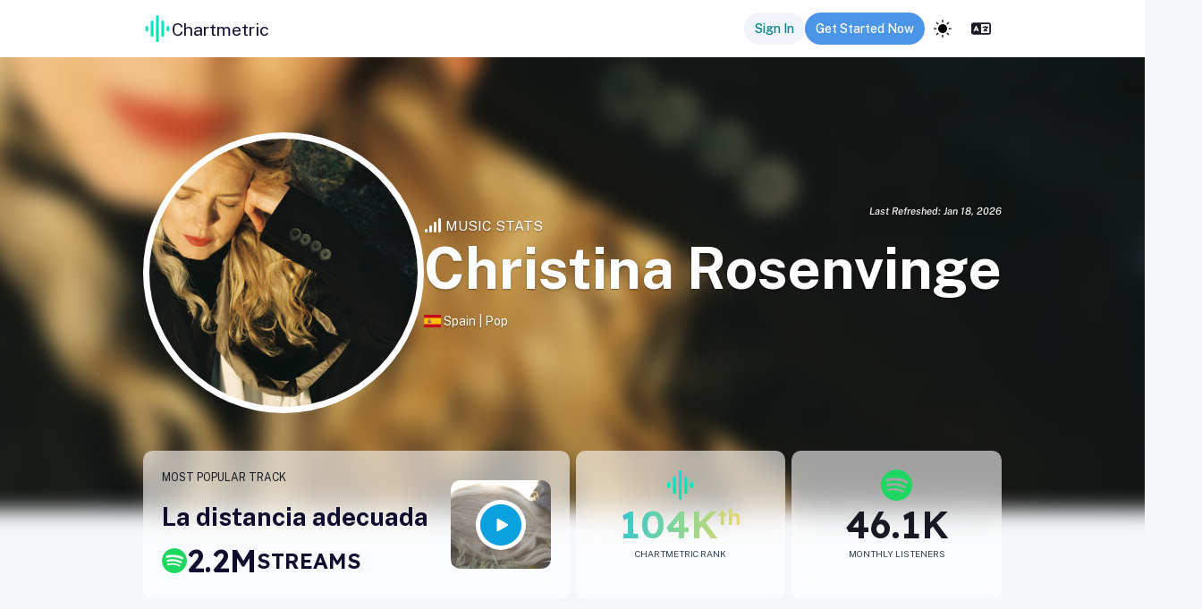

--- FILE ---
content_type: text/html; charset=utf-8
request_url: https://app.chartmetric.com/artist/500267
body_size: 157544
content:
<!DOCTYPE html><html lang="en"><head><meta charSet="utf-8"/><meta name="viewport" content="width=device-width"/><meta name="next-head-count" content="2"/><link rel="preconnect" href="https://fonts.gstatic.com" crossorigin=""/><link rel="stylesheet" data-href="https://fonts.googleapis.com/css2?family=Inter:wght@100;300;400;500;700&amp;display=swap"/><link rel="preconnect" href="https://cdnjs.cloudflare.com" crossorigin=""/><link rel="preload" as="style" href="https://cdnjs.cloudflare.com/ajax/libs/flag-icon-css/3.4.3/css/flag-icon.css"/><link rel="stylesheet" href="https://cdnjs.cloudflare.com/ajax/libs/flag-icon-css/3.4.3/css/flag-icon.css" integrity="sha256-jrNAqq4Gy0Gg2b6G6l0n57dPr6N1twCn+JMqY8x3l88=" crossorigin="anonymous"/><link rel="stylesheet" href="https://unpkg.com/leaflet@1.7.1/dist/leaflet.css" integrity="sha512-xodZBNTC5n17Xt2atTPuE1HxjVMSvLVW9ocqUKLsCC5CXdbqCmblAshOMAS6/keqq/sMZMZ19scR4PsZChSR7A==" crossorigin=""/><link rel="icon" href="/images/icons/CMLogo.svg" sizes="32x32"/><link rel="icon" href="/images/icons/CMLogo.svg" sizes="128x128"/><link rel="icon" href="/images/icons/CMLogo.svg" sizes="192x192"/><link rel="icon" href="/images/icons/CMLogo.svg" sizes="512x512"/><link rel="shortcut icon" href="https://storage.googleapis.com/cm-app-assets/images/favicon/android-icon-192x192.png" sizes="196x196"/><link rel="apple-touch-icon" href="https://storage.googleapis.com/cm-app-assets/images/favicon/apple-icon-120x120.png" sizes="120x120"/><link rel="apple-touch-icon" href="https://storage.googleapis.com/cm-app-assets/images/favicon/apple-icon-144x144.png" sizes="144x144"/><link rel="apple-touch-icon" href="https://storage.googleapis.com/cm-app-assets/images/favicon/apple-icon-152x152.png" sizes="152x152"/><link rel="apple-touch-icon" href="https://storage.googleapis.com/cm-app-assets/images/favicon/apple-icon-180x180.png" sizes="180x180"/><meta name="apple-mobile-web-app-title" content="Chartmetric"/><meta name="msapplication-TileColor" content="#FFFFFF"/><meta name="msapplication-TileImage" content="https://storage.googleapis.com/cm-app-assets/images/favicon/favicon-144.png"/><meta name="msapplication-TileColor" content="#fefefe"/><meta name="msapplication-square70x70logo" content="https://storage.googleapis.com/cm-app-assets/images/favicon/favicon-128.png"/><meta name="msapplication-square150x150logo" content="https://storage.googleapis.com/cm-app-assets/images/favicon/favicon-270.png"/><meta name="msapplication-TileImage" content="https://storage.googleapis.com/cm-app-assets/images/favicon/favicon-270.png"/><link rel="preconnect" href="https://fonts.gstatic.com" crossorigin /><link rel="preload" href="/_next/static/css/5cbf2edf04479d9b.css" as="style"/><link rel="stylesheet" href="/_next/static/css/5cbf2edf04479d9b.css" data-n-g=""/><link rel="preload" href="/_next/static/css/5b224d9d3005c559.css" as="style"/><link rel="stylesheet" href="/_next/static/css/5b224d9d3005c559.css" data-n-p=""/><link rel="preload" href="/_next/static/css/4e0c2222f6abcada.css" as="style"/><link rel="stylesheet" href="/_next/static/css/4e0c2222f6abcada.css" data-n-p=""/><link rel="preload" href="/_next/static/css/029fc2f90e6b0c57.css" as="style"/><link rel="stylesheet" href="/_next/static/css/029fc2f90e6b0c57.css" data-n-p=""/><link rel="preload" href="/_next/static/css/49d05cbcdd1cf17b.css" as="style"/><link rel="stylesheet" href="/_next/static/css/49d05cbcdd1cf17b.css" data-n-p=""/><link rel="preload" href="/_next/static/css/514ec6430a9da97f.css" as="style"/><link rel="stylesheet" href="/_next/static/css/514ec6430a9da97f.css" data-n-p=""/><link rel="preload" href="/_next/static/css/c987b1a90b79a5c7.css" as="style"/><link rel="stylesheet" href="/_next/static/css/c987b1a90b79a5c7.css" data-n-p=""/><link rel="preload" href="/_next/static/css/a8cf3cefc0b47345.css" as="style"/><link rel="stylesheet" href="/_next/static/css/a8cf3cefc0b47345.css" data-n-p=""/><link rel="preload" href="/_next/static/css/4ab54005c49dda0b.css" as="style"/><link rel="stylesheet" href="/_next/static/css/4ab54005c49dda0b.css" data-n-p=""/><link rel="preload" href="/_next/static/css/86c3e977d9257963.css" as="style"/><link rel="stylesheet" href="/_next/static/css/86c3e977d9257963.css" data-n-p=""/><link rel="preload" href="/_next/static/css/626ee49c15dea54e.css" as="style"/><link rel="stylesheet" href="/_next/static/css/626ee49c15dea54e.css" data-n-p=""/><link rel="preload" href="/_next/static/css/2b5acfb3c98edda7.css" as="style"/><link rel="stylesheet" href="/_next/static/css/2b5acfb3c98edda7.css" data-n-p=""/><link rel="preload" href="/_next/static/css/ea9099c02fe1ca49.css" as="style"/><link rel="stylesheet" href="/_next/static/css/ea9099c02fe1ca49.css" data-n-p=""/><noscript data-n-css=""></noscript><script defer="" nomodule="" src="/_next/static/chunks/polyfills-42372ed130431b0a.js"></script><script src="https://kit.fontawesome.com/82a4c1aec2.js" defer="" data-nscript="beforeInteractive"></script><script src="https://cdnjs.cloudflare.com/ajax/libs/proj4js/2.5.0/proj4.js" defer="" data-nscript="beforeInteractive"></script><script src="https://appleid.cdn-apple.com/appleauth/static/jsapi/appleid/1/en_US/appleid.auth.js" defer="" data-nscript="beforeInteractive"></script><script src="/_next/static/chunks/webpack-7108160e770461aa.js" defer=""></script><script src="/_next/static/chunks/framework-ce9403e0e1458ffa.js" defer=""></script><script src="/_next/static/chunks/main-4611e94ca79d77dd.js" defer=""></script><script src="/_next/static/chunks/pages/_app-3a0d50b704eef6b4.js" defer=""></script><script src="/_next/static/chunks/711c5f90-53da3ec5f0f4e826.js" defer=""></script><script src="/_next/static/chunks/a70be588-12ea2a9ff378d33e.js" defer=""></script><script src="/_next/static/chunks/fee2969d-f8a1176d6856daed.js" defer=""></script><script src="/_next/static/chunks/7be1d0ec-0d5f8a98a8e97cba.js" defer=""></script><script src="/_next/static/chunks/374bd4ee-05b2709369b491b8.js" defer=""></script><script src="/_next/static/chunks/1e3e90f6-c709a07a25c6a0f5.js" defer=""></script><script src="/_next/static/chunks/c5123d89-8e4c203e71ee9feb.js" defer=""></script><script src="/_next/static/chunks/8c68ea6c-5e305fcd5a3d7f9e.js" defer=""></script><script src="/_next/static/chunks/284e0256-de98f5f03464739f.js" defer=""></script><script src="/_next/static/chunks/62990-890244c8ef0f2920.js" defer=""></script><script src="/_next/static/chunks/25893-a23fbb178c710fbc.js" defer=""></script><script src="/_next/static/chunks/57135-528d941ef8196e76.js" defer=""></script><script src="/_next/static/chunks/73427-40d2d3fae929b0bd.js" defer=""></script><script src="/_next/static/chunks/74582-d3f1b73f58c65bdd.js" defer=""></script><script src="/_next/static/chunks/84790-42b9a205577519c3.js" defer=""></script><script src="/_next/static/chunks/11976-61c6ff7a7617d4c5.js" defer=""></script><script src="/_next/static/chunks/10956-61e8d31400ddb2ae.js" defer=""></script><script src="/_next/static/chunks/85674-9b8763b79f7b8ee4.js" defer=""></script><script src="/_next/static/chunks/9211-37ee9b3a6451edb8.js" defer=""></script><script src="/_next/static/chunks/70805-5c66fdb92b759e23.js" defer=""></script><script src="/_next/static/chunks/1703-106c8e8a718a939a.js" defer=""></script><script src="/_next/static/chunks/11039-0fd4f0615ca8f6e9.js" defer=""></script><script src="/_next/static/chunks/49554-3317deade7d9e324.js" defer=""></script><script src="/_next/static/chunks/44451-15e30298c1dd399b.js" defer=""></script><script src="/_next/static/chunks/7608-87ade569142f360f.js" defer=""></script><script src="/_next/static/chunks/45454-fac0e3d982e04382.js" defer=""></script><script src="/_next/static/chunks/11721-f44a76d6beff7e97.js" defer=""></script><script src="/_next/static/chunks/31883-db35e03635179362.js" defer=""></script><script src="/_next/static/chunks/88636-c5a5774569dd693d.js" defer=""></script><script src="/_next/static/chunks/89270-abd2f0915fcd53f6.js" defer=""></script><script src="/_next/static/chunks/9052-e6beaeea66d00e64.js" defer=""></script><script src="/_next/static/chunks/40752-adf8624b407c4867.js" defer=""></script><script src="/_next/static/chunks/42748-99a2a336f035771c.js" defer=""></script><script src="/_next/static/chunks/9613-62dcdc213c25edaf.js" defer=""></script><script src="/_next/static/chunks/83568-6c65bcd53b61ee51.js" defer=""></script><script src="/_next/static/chunks/49126-24b30def7780807b.js" defer=""></script><script src="/_next/static/chunks/22229-0aea1315cb0ef407.js" defer=""></script><script src="/_next/static/chunks/33122-346c5d66c7d0d394.js" defer=""></script><script src="/_next/static/chunks/82212-6eeb081670f90240.js" defer=""></script><script src="/_next/static/chunks/82582-368c4c6231fe5a1d.js" defer=""></script><script src="/_next/static/chunks/62964-3dec92d827c90981.js" defer=""></script><script src="/_next/static/chunks/83734-95b17b351b0c801b.js" defer=""></script><script src="/_next/static/chunks/5472-197ec22a893df2a2.js" defer=""></script><script src="/_next/static/chunks/22040-5f49363730ea23e2.js" defer=""></script><script src="/_next/static/chunks/78738-815b587c12a62a6b.js" defer=""></script><script src="/_next/static/chunks/79444-55dcc9c4793e36f7.js" defer=""></script><script src="/_next/static/chunks/56162-1be2522243fc039b.js" defer=""></script><script src="/_next/static/chunks/10456-b960644006631874.js" defer=""></script><script src="/_next/static/chunks/14332-5e44cddd60a52923.js" defer=""></script><script src="/_next/static/chunks/98993-ff41226e54dfaa27.js" defer=""></script><script src="/_next/static/chunks/9923-09e3f688f8f9533d.js" defer=""></script><script src="/_next/static/chunks/40911-ef6384ab59770a5a.js" defer=""></script><script src="/_next/static/chunks/90766-feb6738da49783f5.js" defer=""></script><script src="/_next/static/chunks/92786-1ffffc15f9f4114c.js" defer=""></script><script src="/_next/static/chunks/21933-dfef62285bd9e507.js" defer=""></script><script src="/_next/static/chunks/26166-9cec49c4fb027060.js" defer=""></script><script src="/_next/static/chunks/20151-3d5196fe3281f987.js" defer=""></script><script src="/_next/static/chunks/53441-8e9f6f5e6ea6f27c.js" defer=""></script><script src="/_next/static/chunks/75514-8b521805998a546e.js" defer=""></script><script src="/_next/static/chunks/88510-97791ecdaf436ed3.js" defer=""></script><script src="/_next/static/chunks/81076-d658b7ec9dde8416.js" defer=""></script><script src="/_next/static/chunks/39126-490289ca49899879.js" defer=""></script><script src="/_next/static/chunks/46866-af2e00db203c94d6.js" defer=""></script><script src="/_next/static/chunks/82210-df2722b8e2a3a9a4.js" defer=""></script><script src="/_next/static/chunks/31879-21dd06d829db52c8.js" defer=""></script><script src="/_next/static/chunks/428-604f691aa9a1056d.js" defer=""></script><script src="/_next/static/chunks/pages/artist/%5Bid%5D-646209da5811d8a7.js" defer=""></script><script src="/_next/static/1ba83487c8107913293d46b5624efa0ce8263588/_buildManifest.js" defer=""></script><script src="/_next/static/1ba83487c8107913293d46b5624efa0ce8263588/_ssgManifest.js" defer=""></script><style data-href="https://fonts.googleapis.com/css2?family=Inter:wght@100;300;400;500;700&display=swap">@font-face{font-family:'Inter';font-style:normal;font-weight:100;font-display:swap;src:url(https://fonts.gstatic.com/l/font?kit=UcCO3FwrK3iLTeHuS_nVMrMxCp50SjIw2boKoduKmMEVuLyeMZs&skey=c491285d6722e4fa&v=v20) format('woff')}@font-face{font-family:'Inter';font-style:normal;font-weight:300;font-display:swap;src:url(https://fonts.gstatic.com/l/font?kit=UcCO3FwrK3iLTeHuS_nVMrMxCp50SjIw2boKoduKmMEVuOKfMZs&skey=c491285d6722e4fa&v=v20) format('woff')}@font-face{font-family:'Inter';font-style:normal;font-weight:400;font-display:swap;src:url(https://fonts.gstatic.com/l/font?kit=UcCO3FwrK3iLTeHuS_nVMrMxCp50SjIw2boKoduKmMEVuLyfMZs&skey=c491285d6722e4fa&v=v20) format('woff')}@font-face{font-family:'Inter';font-style:normal;font-weight:500;font-display:swap;src:url(https://fonts.gstatic.com/l/font?kit=UcCO3FwrK3iLTeHuS_nVMrMxCp50SjIw2boKoduKmMEVuI6fMZs&skey=c491285d6722e4fa&v=v20) format('woff')}@font-face{font-family:'Inter';font-style:normal;font-weight:700;font-display:swap;src:url(https://fonts.gstatic.com/l/font?kit=UcCO3FwrK3iLTeHuS_nVMrMxCp50SjIw2boKoduKmMEVuFuYMZs&skey=c491285d6722e4fa&v=v20) format('woff')}@font-face{font-family:'Inter';font-style:normal;font-weight:100;font-display:swap;src:url(https://fonts.gstatic.com/s/inter/v20/UcC73FwrK3iLTeHuS_nVMrMxCp50SjIa2JL7W0Q5n-wU.woff2) format('woff2');unicode-range:U+0460-052F,U+1C80-1C8A,U+20B4,U+2DE0-2DFF,U+A640-A69F,U+FE2E-FE2F}@font-face{font-family:'Inter';font-style:normal;font-weight:100;font-display:swap;src:url(https://fonts.gstatic.com/s/inter/v20/UcC73FwrK3iLTeHuS_nVMrMxCp50SjIa0ZL7W0Q5n-wU.woff2) format('woff2');unicode-range:U+0301,U+0400-045F,U+0490-0491,U+04B0-04B1,U+2116}@font-face{font-family:'Inter';font-style:normal;font-weight:100;font-display:swap;src:url(https://fonts.gstatic.com/s/inter/v20/UcC73FwrK3iLTeHuS_nVMrMxCp50SjIa2ZL7W0Q5n-wU.woff2) format('woff2');unicode-range:U+1F00-1FFF}@font-face{font-family:'Inter';font-style:normal;font-weight:100;font-display:swap;src:url(https://fonts.gstatic.com/s/inter/v20/UcC73FwrK3iLTeHuS_nVMrMxCp50SjIa1pL7W0Q5n-wU.woff2) format('woff2');unicode-range:U+0370-0377,U+037A-037F,U+0384-038A,U+038C,U+038E-03A1,U+03A3-03FF}@font-face{font-family:'Inter';font-style:normal;font-weight:100;font-display:swap;src:url(https://fonts.gstatic.com/s/inter/v20/UcC73FwrK3iLTeHuS_nVMrMxCp50SjIa2pL7W0Q5n-wU.woff2) format('woff2');unicode-range:U+0102-0103,U+0110-0111,U+0128-0129,U+0168-0169,U+01A0-01A1,U+01AF-01B0,U+0300-0301,U+0303-0304,U+0308-0309,U+0323,U+0329,U+1EA0-1EF9,U+20AB}@font-face{font-family:'Inter';font-style:normal;font-weight:100;font-display:swap;src:url(https://fonts.gstatic.com/s/inter/v20/UcC73FwrK3iLTeHuS_nVMrMxCp50SjIa25L7W0Q5n-wU.woff2) format('woff2');unicode-range:U+0100-02BA,U+02BD-02C5,U+02C7-02CC,U+02CE-02D7,U+02DD-02FF,U+0304,U+0308,U+0329,U+1D00-1DBF,U+1E00-1E9F,U+1EF2-1EFF,U+2020,U+20A0-20AB,U+20AD-20C0,U+2113,U+2C60-2C7F,U+A720-A7FF}@font-face{font-family:'Inter';font-style:normal;font-weight:100;font-display:swap;src:url(https://fonts.gstatic.com/s/inter/v20/UcC73FwrK3iLTeHuS_nVMrMxCp50SjIa1ZL7W0Q5nw.woff2) format('woff2');unicode-range:U+0000-00FF,U+0131,U+0152-0153,U+02BB-02BC,U+02C6,U+02DA,U+02DC,U+0304,U+0308,U+0329,U+2000-206F,U+20AC,U+2122,U+2191,U+2193,U+2212,U+2215,U+FEFF,U+FFFD}@font-face{font-family:'Inter';font-style:normal;font-weight:300;font-display:swap;src:url(https://fonts.gstatic.com/s/inter/v20/UcC73FwrK3iLTeHuS_nVMrMxCp50SjIa2JL7W0Q5n-wU.woff2) format('woff2');unicode-range:U+0460-052F,U+1C80-1C8A,U+20B4,U+2DE0-2DFF,U+A640-A69F,U+FE2E-FE2F}@font-face{font-family:'Inter';font-style:normal;font-weight:300;font-display:swap;src:url(https://fonts.gstatic.com/s/inter/v20/UcC73FwrK3iLTeHuS_nVMrMxCp50SjIa0ZL7W0Q5n-wU.woff2) format('woff2');unicode-range:U+0301,U+0400-045F,U+0490-0491,U+04B0-04B1,U+2116}@font-face{font-family:'Inter';font-style:normal;font-weight:300;font-display:swap;src:url(https://fonts.gstatic.com/s/inter/v20/UcC73FwrK3iLTeHuS_nVMrMxCp50SjIa2ZL7W0Q5n-wU.woff2) format('woff2');unicode-range:U+1F00-1FFF}@font-face{font-family:'Inter';font-style:normal;font-weight:300;font-display:swap;src:url(https://fonts.gstatic.com/s/inter/v20/UcC73FwrK3iLTeHuS_nVMrMxCp50SjIa1pL7W0Q5n-wU.woff2) format('woff2');unicode-range:U+0370-0377,U+037A-037F,U+0384-038A,U+038C,U+038E-03A1,U+03A3-03FF}@font-face{font-family:'Inter';font-style:normal;font-weight:300;font-display:swap;src:url(https://fonts.gstatic.com/s/inter/v20/UcC73FwrK3iLTeHuS_nVMrMxCp50SjIa2pL7W0Q5n-wU.woff2) format('woff2');unicode-range:U+0102-0103,U+0110-0111,U+0128-0129,U+0168-0169,U+01A0-01A1,U+01AF-01B0,U+0300-0301,U+0303-0304,U+0308-0309,U+0323,U+0329,U+1EA0-1EF9,U+20AB}@font-face{font-family:'Inter';font-style:normal;font-weight:300;font-display:swap;src:url(https://fonts.gstatic.com/s/inter/v20/UcC73FwrK3iLTeHuS_nVMrMxCp50SjIa25L7W0Q5n-wU.woff2) format('woff2');unicode-range:U+0100-02BA,U+02BD-02C5,U+02C7-02CC,U+02CE-02D7,U+02DD-02FF,U+0304,U+0308,U+0329,U+1D00-1DBF,U+1E00-1E9F,U+1EF2-1EFF,U+2020,U+20A0-20AB,U+20AD-20C0,U+2113,U+2C60-2C7F,U+A720-A7FF}@font-face{font-family:'Inter';font-style:normal;font-weight:300;font-display:swap;src:url(https://fonts.gstatic.com/s/inter/v20/UcC73FwrK3iLTeHuS_nVMrMxCp50SjIa1ZL7W0Q5nw.woff2) format('woff2');unicode-range:U+0000-00FF,U+0131,U+0152-0153,U+02BB-02BC,U+02C6,U+02DA,U+02DC,U+0304,U+0308,U+0329,U+2000-206F,U+20AC,U+2122,U+2191,U+2193,U+2212,U+2215,U+FEFF,U+FFFD}@font-face{font-family:'Inter';font-style:normal;font-weight:400;font-display:swap;src:url(https://fonts.gstatic.com/s/inter/v20/UcC73FwrK3iLTeHuS_nVMrMxCp50SjIa2JL7W0Q5n-wU.woff2) format('woff2');unicode-range:U+0460-052F,U+1C80-1C8A,U+20B4,U+2DE0-2DFF,U+A640-A69F,U+FE2E-FE2F}@font-face{font-family:'Inter';font-style:normal;font-weight:400;font-display:swap;src:url(https://fonts.gstatic.com/s/inter/v20/UcC73FwrK3iLTeHuS_nVMrMxCp50SjIa0ZL7W0Q5n-wU.woff2) format('woff2');unicode-range:U+0301,U+0400-045F,U+0490-0491,U+04B0-04B1,U+2116}@font-face{font-family:'Inter';font-style:normal;font-weight:400;font-display:swap;src:url(https://fonts.gstatic.com/s/inter/v20/UcC73FwrK3iLTeHuS_nVMrMxCp50SjIa2ZL7W0Q5n-wU.woff2) format('woff2');unicode-range:U+1F00-1FFF}@font-face{font-family:'Inter';font-style:normal;font-weight:400;font-display:swap;src:url(https://fonts.gstatic.com/s/inter/v20/UcC73FwrK3iLTeHuS_nVMrMxCp50SjIa1pL7W0Q5n-wU.woff2) format('woff2');unicode-range:U+0370-0377,U+037A-037F,U+0384-038A,U+038C,U+038E-03A1,U+03A3-03FF}@font-face{font-family:'Inter';font-style:normal;font-weight:400;font-display:swap;src:url(https://fonts.gstatic.com/s/inter/v20/UcC73FwrK3iLTeHuS_nVMrMxCp50SjIa2pL7W0Q5n-wU.woff2) format('woff2');unicode-range:U+0102-0103,U+0110-0111,U+0128-0129,U+0168-0169,U+01A0-01A1,U+01AF-01B0,U+0300-0301,U+0303-0304,U+0308-0309,U+0323,U+0329,U+1EA0-1EF9,U+20AB}@font-face{font-family:'Inter';font-style:normal;font-weight:400;font-display:swap;src:url(https://fonts.gstatic.com/s/inter/v20/UcC73FwrK3iLTeHuS_nVMrMxCp50SjIa25L7W0Q5n-wU.woff2) format('woff2');unicode-range:U+0100-02BA,U+02BD-02C5,U+02C7-02CC,U+02CE-02D7,U+02DD-02FF,U+0304,U+0308,U+0329,U+1D00-1DBF,U+1E00-1E9F,U+1EF2-1EFF,U+2020,U+20A0-20AB,U+20AD-20C0,U+2113,U+2C60-2C7F,U+A720-A7FF}@font-face{font-family:'Inter';font-style:normal;font-weight:400;font-display:swap;src:url(https://fonts.gstatic.com/s/inter/v20/UcC73FwrK3iLTeHuS_nVMrMxCp50SjIa1ZL7W0Q5nw.woff2) format('woff2');unicode-range:U+0000-00FF,U+0131,U+0152-0153,U+02BB-02BC,U+02C6,U+02DA,U+02DC,U+0304,U+0308,U+0329,U+2000-206F,U+20AC,U+2122,U+2191,U+2193,U+2212,U+2215,U+FEFF,U+FFFD}@font-face{font-family:'Inter';font-style:normal;font-weight:500;font-display:swap;src:url(https://fonts.gstatic.com/s/inter/v20/UcC73FwrK3iLTeHuS_nVMrMxCp50SjIa2JL7W0Q5n-wU.woff2) format('woff2');unicode-range:U+0460-052F,U+1C80-1C8A,U+20B4,U+2DE0-2DFF,U+A640-A69F,U+FE2E-FE2F}@font-face{font-family:'Inter';font-style:normal;font-weight:500;font-display:swap;src:url(https://fonts.gstatic.com/s/inter/v20/UcC73FwrK3iLTeHuS_nVMrMxCp50SjIa0ZL7W0Q5n-wU.woff2) format('woff2');unicode-range:U+0301,U+0400-045F,U+0490-0491,U+04B0-04B1,U+2116}@font-face{font-family:'Inter';font-style:normal;font-weight:500;font-display:swap;src:url(https://fonts.gstatic.com/s/inter/v20/UcC73FwrK3iLTeHuS_nVMrMxCp50SjIa2ZL7W0Q5n-wU.woff2) format('woff2');unicode-range:U+1F00-1FFF}@font-face{font-family:'Inter';font-style:normal;font-weight:500;font-display:swap;src:url(https://fonts.gstatic.com/s/inter/v20/UcC73FwrK3iLTeHuS_nVMrMxCp50SjIa1pL7W0Q5n-wU.woff2) format('woff2');unicode-range:U+0370-0377,U+037A-037F,U+0384-038A,U+038C,U+038E-03A1,U+03A3-03FF}@font-face{font-family:'Inter';font-style:normal;font-weight:500;font-display:swap;src:url(https://fonts.gstatic.com/s/inter/v20/UcC73FwrK3iLTeHuS_nVMrMxCp50SjIa2pL7W0Q5n-wU.woff2) format('woff2');unicode-range:U+0102-0103,U+0110-0111,U+0128-0129,U+0168-0169,U+01A0-01A1,U+01AF-01B0,U+0300-0301,U+0303-0304,U+0308-0309,U+0323,U+0329,U+1EA0-1EF9,U+20AB}@font-face{font-family:'Inter';font-style:normal;font-weight:500;font-display:swap;src:url(https://fonts.gstatic.com/s/inter/v20/UcC73FwrK3iLTeHuS_nVMrMxCp50SjIa25L7W0Q5n-wU.woff2) format('woff2');unicode-range:U+0100-02BA,U+02BD-02C5,U+02C7-02CC,U+02CE-02D7,U+02DD-02FF,U+0304,U+0308,U+0329,U+1D00-1DBF,U+1E00-1E9F,U+1EF2-1EFF,U+2020,U+20A0-20AB,U+20AD-20C0,U+2113,U+2C60-2C7F,U+A720-A7FF}@font-face{font-family:'Inter';font-style:normal;font-weight:500;font-display:swap;src:url(https://fonts.gstatic.com/s/inter/v20/UcC73FwrK3iLTeHuS_nVMrMxCp50SjIa1ZL7W0Q5nw.woff2) format('woff2');unicode-range:U+0000-00FF,U+0131,U+0152-0153,U+02BB-02BC,U+02C6,U+02DA,U+02DC,U+0304,U+0308,U+0329,U+2000-206F,U+20AC,U+2122,U+2191,U+2193,U+2212,U+2215,U+FEFF,U+FFFD}@font-face{font-family:'Inter';font-style:normal;font-weight:700;font-display:swap;src:url(https://fonts.gstatic.com/s/inter/v20/UcC73FwrK3iLTeHuS_nVMrMxCp50SjIa2JL7W0Q5n-wU.woff2) format('woff2');unicode-range:U+0460-052F,U+1C80-1C8A,U+20B4,U+2DE0-2DFF,U+A640-A69F,U+FE2E-FE2F}@font-face{font-family:'Inter';font-style:normal;font-weight:700;font-display:swap;src:url(https://fonts.gstatic.com/s/inter/v20/UcC73FwrK3iLTeHuS_nVMrMxCp50SjIa0ZL7W0Q5n-wU.woff2) format('woff2');unicode-range:U+0301,U+0400-045F,U+0490-0491,U+04B0-04B1,U+2116}@font-face{font-family:'Inter';font-style:normal;font-weight:700;font-display:swap;src:url(https://fonts.gstatic.com/s/inter/v20/UcC73FwrK3iLTeHuS_nVMrMxCp50SjIa2ZL7W0Q5n-wU.woff2) format('woff2');unicode-range:U+1F00-1FFF}@font-face{font-family:'Inter';font-style:normal;font-weight:700;font-display:swap;src:url(https://fonts.gstatic.com/s/inter/v20/UcC73FwrK3iLTeHuS_nVMrMxCp50SjIa1pL7W0Q5n-wU.woff2) format('woff2');unicode-range:U+0370-0377,U+037A-037F,U+0384-038A,U+038C,U+038E-03A1,U+03A3-03FF}@font-face{font-family:'Inter';font-style:normal;font-weight:700;font-display:swap;src:url(https://fonts.gstatic.com/s/inter/v20/UcC73FwrK3iLTeHuS_nVMrMxCp50SjIa2pL7W0Q5n-wU.woff2) format('woff2');unicode-range:U+0102-0103,U+0110-0111,U+0128-0129,U+0168-0169,U+01A0-01A1,U+01AF-01B0,U+0300-0301,U+0303-0304,U+0308-0309,U+0323,U+0329,U+1EA0-1EF9,U+20AB}@font-face{font-family:'Inter';font-style:normal;font-weight:700;font-display:swap;src:url(https://fonts.gstatic.com/s/inter/v20/UcC73FwrK3iLTeHuS_nVMrMxCp50SjIa25L7W0Q5n-wU.woff2) format('woff2');unicode-range:U+0100-02BA,U+02BD-02C5,U+02C7-02CC,U+02CE-02D7,U+02DD-02FF,U+0304,U+0308,U+0329,U+1D00-1DBF,U+1E00-1E9F,U+1EF2-1EFF,U+2020,U+20A0-20AB,U+20AD-20C0,U+2113,U+2C60-2C7F,U+A720-A7FF}@font-face{font-family:'Inter';font-style:normal;font-weight:700;font-display:swap;src:url(https://fonts.gstatic.com/s/inter/v20/UcC73FwrK3iLTeHuS_nVMrMxCp50SjIa1ZL7W0Q5nw.woff2) format('woff2');unicode-range:U+0000-00FF,U+0131,U+0152-0153,U+02BB-02BC,U+02C6,U+02DA,U+02DC,U+0304,U+0308,U+0329,U+2000-206F,U+20AC,U+2122,U+2191,U+2193,U+2212,U+2215,U+FEFF,U+FFFD}</style><style data-href="https://fonts.googleapis.com/css2?family=Public+Sans:ital,wght@0,100..900;1,100..900&display=swap">@font-face{font-family:'Public Sans';font-style:italic;font-weight:100;font-display:swap;src:url(https://fonts.gstatic.com/l/font?kit=ijwAs572Xtc6ZYQws9YVwnNDZpDyNjGolS673tpRgQcu&skey=b846911a9d7870c5&v=v21) format('woff')}@font-face{font-family:'Public Sans';font-style:italic;font-weight:200;font-display:swap;src:url(https://fonts.gstatic.com/l/font?kit=ijwAs572Xtc6ZYQws9YVwnNDZpDyNjGolS673trRgAcu&skey=b846911a9d7870c5&v=v21) format('woff')}@font-face{font-family:'Public Sans';font-style:italic;font-weight:300;font-display:swap;src:url(https://fonts.gstatic.com/l/font?kit=ijwAs572Xtc6ZYQws9YVwnNDZpDyNjGolS673toPgAcu&skey=b846911a9d7870c5&v=v21) format('woff')}@font-face{font-family:'Public Sans';font-style:italic;font-weight:400;font-display:swap;src:url(https://fonts.gstatic.com/l/font?kit=ijwAs572Xtc6ZYQws9YVwnNDZpDyNjGolS673tpRgAcu&skey=b846911a9d7870c5&v=v21) format('woff')}@font-face{font-family:'Public Sans';font-style:italic;font-weight:500;font-display:swap;src:url(https://fonts.gstatic.com/l/font?kit=ijwAs572Xtc6ZYQws9YVwnNDZpDyNjGolS673tpjgAcu&skey=b846911a9d7870c5&v=v21) format('woff')}@font-face{font-family:'Public Sans';font-style:italic;font-weight:600;font-display:swap;src:url(https://fonts.gstatic.com/l/font?kit=ijwAs572Xtc6ZYQws9YVwnNDZpDyNjGolS673tqPhwcu&skey=b846911a9d7870c5&v=v21) format('woff')}@font-face{font-family:'Public Sans';font-style:italic;font-weight:700;font-display:swap;src:url(https://fonts.gstatic.com/l/font?kit=ijwAs572Xtc6ZYQws9YVwnNDZpDyNjGolS673tq2hwcu&skey=b846911a9d7870c5&v=v21) format('woff')}@font-face{font-family:'Public Sans';font-style:italic;font-weight:800;font-display:swap;src:url(https://fonts.gstatic.com/l/font?kit=ijwAs572Xtc6ZYQws9YVwnNDZpDyNjGolS673trRhwcu&skey=b846911a9d7870c5&v=v21) format('woff')}@font-face{font-family:'Public Sans';font-style:italic;font-weight:900;font-display:swap;src:url(https://fonts.gstatic.com/l/font?kit=ijwAs572Xtc6ZYQws9YVwnNDZpDyNjGolS673tr4hwcu&skey=b846911a9d7870c5&v=v21) format('woff')}@font-face{font-family:'Public Sans';font-style:normal;font-weight:100;font-display:swap;src:url(https://fonts.gstatic.com/l/font?kit=ijwGs572Xtc6ZYQws9YVwllKVG8qX1oyOymuFpi5wA&skey=d896b51311bb3f4e&v=v21) format('woff')}@font-face{font-family:'Public Sans';font-style:normal;font-weight:200;font-display:swap;src:url(https://fonts.gstatic.com/l/font?kit=ijwGs572Xtc6ZYQws9YVwllKVG8qX1oyOymulpm5wA&skey=d896b51311bb3f4e&v=v21) format('woff')}@font-face{font-family:'Public Sans';font-style:normal;font-weight:300;font-display:swap;src:url(https://fonts.gstatic.com/l/font?kit=ijwGs572Xtc6ZYQws9YVwllKVG8qX1oyOymuSJm5wA&skey=d896b51311bb3f4e&v=v21) format('woff')}@font-face{font-family:'Public Sans';font-style:normal;font-weight:400;font-display:swap;src:url(https://fonts.gstatic.com/l/font?kit=ijwGs572Xtc6ZYQws9YVwllKVG8qX1oyOymuFpm5wA&skey=d896b51311bb3f4e&v=v21) format('woff')}@font-face{font-family:'Public Sans';font-style:normal;font-weight:500;font-display:swap;src:url(https://fonts.gstatic.com/l/font?kit=ijwGs572Xtc6ZYQws9YVwllKVG8qX1oyOymuJJm5wA&skey=d896b51311bb3f4e&v=v21) format('woff')}@font-face{font-family:'Public Sans';font-style:normal;font-weight:600;font-display:swap;src:url(https://fonts.gstatic.com/l/font?kit=ijwGs572Xtc6ZYQws9YVwllKVG8qX1oyOymuyJ65wA&skey=d896b51311bb3f4e&v=v21) format('woff')}@font-face{font-family:'Public Sans';font-style:normal;font-weight:700;font-display:swap;src:url(https://fonts.gstatic.com/l/font?kit=ijwGs572Xtc6ZYQws9YVwllKVG8qX1oyOymu8Z65wA&skey=d896b51311bb3f4e&v=v21) format('woff')}@font-face{font-family:'Public Sans';font-style:normal;font-weight:800;font-display:swap;src:url(https://fonts.gstatic.com/l/font?kit=ijwGs572Xtc6ZYQws9YVwllKVG8qX1oyOymulp65wA&skey=d896b51311bb3f4e&v=v21) format('woff')}@font-face{font-family:'Public Sans';font-style:normal;font-weight:900;font-display:swap;src:url(https://fonts.gstatic.com/l/font?kit=ijwGs572Xtc6ZYQws9YVwllKVG8qX1oyOymuv565wA&skey=d896b51311bb3f4e&v=v21) format('woff')}@font-face{font-family:'Public Sans';font-style:italic;font-weight:100 900;font-display:swap;src:url(https://fonts.gstatic.com/s/publicsans/v21/ijwTs572Xtc6ZYQws9YVwnNDTJPax8s3JimW3w.woff2) format('woff2');unicode-range:U+0102-0103,U+0110-0111,U+0128-0129,U+0168-0169,U+01A0-01A1,U+01AF-01B0,U+0300-0301,U+0303-0304,U+0308-0309,U+0323,U+0329,U+1EA0-1EF9,U+20AB}@font-face{font-family:'Public Sans';font-style:italic;font-weight:100 900;font-display:swap;src:url(https://fonts.gstatic.com/s/publicsans/v21/ijwTs572Xtc6ZYQws9YVwnNDTJLax8s3JimW3w.woff2) format('woff2');unicode-range:U+0100-02BA,U+02BD-02C5,U+02C7-02CC,U+02CE-02D7,U+02DD-02FF,U+0304,U+0308,U+0329,U+1D00-1DBF,U+1E00-1E9F,U+1EF2-1EFF,U+2020,U+20A0-20AB,U+20AD-20C0,U+2113,U+2C60-2C7F,U+A720-A7FF}@font-face{font-family:'Public Sans';font-style:italic;font-weight:100 900;font-display:swap;src:url(https://fonts.gstatic.com/s/publicsans/v21/ijwTs572Xtc6ZYQws9YVwnNDTJzax8s3Jik.woff2) format('woff2');unicode-range:U+0000-00FF,U+0131,U+0152-0153,U+02BB-02BC,U+02C6,U+02DA,U+02DC,U+0304,U+0308,U+0329,U+2000-206F,U+20AC,U+2122,U+2191,U+2193,U+2212,U+2215,U+FEFF,U+FFFD}@font-face{font-family:'Public Sans';font-style:normal;font-weight:100 900;font-display:swap;src:url(https://fonts.gstatic.com/s/publicsans/v21/ijwRs572Xtc6ZYQws9YVwnNJfJ7QwOk1Fig.woff2) format('woff2');unicode-range:U+0102-0103,U+0110-0111,U+0128-0129,U+0168-0169,U+01A0-01A1,U+01AF-01B0,U+0300-0301,U+0303-0304,U+0308-0309,U+0323,U+0329,U+1EA0-1EF9,U+20AB}@font-face{font-family:'Public Sans';font-style:normal;font-weight:100 900;font-display:swap;src:url(https://fonts.gstatic.com/s/publicsans/v21/ijwRs572Xtc6ZYQws9YVwnNIfJ7QwOk1Fig.woff2) format('woff2');unicode-range:U+0100-02BA,U+02BD-02C5,U+02C7-02CC,U+02CE-02D7,U+02DD-02FF,U+0304,U+0308,U+0329,U+1D00-1DBF,U+1E00-1E9F,U+1EF2-1EFF,U+2020,U+20A0-20AB,U+20AD-20C0,U+2113,U+2C60-2C7F,U+A720-A7FF}@font-face{font-family:'Public Sans';font-style:normal;font-weight:100 900;font-display:swap;src:url(https://fonts.gstatic.com/s/publicsans/v21/ijwRs572Xtc6ZYQws9YVwnNGfJ7QwOk1.woff2) format('woff2');unicode-range:U+0000-00FF,U+0131,U+0152-0153,U+02BB-02BC,U+02C6,U+02DA,U+02DC,U+0304,U+0308,U+0329,U+2000-206F,U+20AC,U+2122,U+2191,U+2193,U+2212,U+2215,U+FEFF,U+FFFD}</style><style data-href="https://fonts.googleapis.com/css2?family=Readex+Pro:wght@160..700&display=swap">@font-face{font-family:'Readex Pro';font-style:normal;font-weight:200;font-display:swap;src:url(https://fonts.gstatic.com/l/font?kit=SLXnc1bJ7HE5YDoGPuzj_dh8uc7wUy8ZQQyX2KY8TL0kGZN6blTCYUSmgQ&skey=b908a1bc5b6543db&v=v27) format('woff')}@font-face{font-family:'Readex Pro';font-style:normal;font-weight:300;font-display:swap;src:url(https://fonts.gstatic.com/l/font?kit=SLXnc1bJ7HE5YDoGPuzj_dh8uc7wUy8ZQQyX2KY8TL0kGZN6blTCv0SmgQ&skey=b908a1bc5b6543db&v=v27) format('woff')}@font-face{font-family:'Readex Pro';font-style:normal;font-weight:400;font-display:swap;src:url(https://fonts.gstatic.com/l/font?kit=SLXnc1bJ7HE5YDoGPuzj_dh8uc7wUy8ZQQyX2KY8TL0kGZN6blTC4USmgQ&skey=b908a1bc5b6543db&v=v27) format('woff')}@font-face{font-family:'Readex Pro';font-style:normal;font-weight:500;font-display:swap;src:url(https://fonts.gstatic.com/l/font?kit=SLXnc1bJ7HE5YDoGPuzj_dh8uc7wUy8ZQQyX2KY8TL0kGZN6blTC00SmgQ&skey=b908a1bc5b6543db&v=v27) format('woff')}@font-face{font-family:'Readex Pro';font-style:normal;font-weight:600;font-display:swap;src:url(https://fonts.gstatic.com/l/font?kit=SLXnc1bJ7HE5YDoGPuzj_dh8uc7wUy8ZQQyX2KY8TL0kGZN6blTCP0OmgQ&skey=b908a1bc5b6543db&v=v27) format('woff')}@font-face{font-family:'Readex Pro';font-style:normal;font-weight:700;font-display:swap;src:url(https://fonts.gstatic.com/l/font?kit=SLXnc1bJ7HE5YDoGPuzj_dh8uc7wUy8ZQQyX2KY8TL0kGZN6blTCBkOmgQ&skey=b908a1bc5b6543db&v=v27) format('woff')}@font-face{font-family:'Readex Pro';font-style:normal;font-weight:160 700;font-display:swap;src:url(https://fonts.gstatic.com/s/readexpro/v27/SLXYc1bJ7HE5YDoGPuzj_dh8uc7wUy8ZQQyX2Iw1ZEzehiB9Q1U.woff2) format('woff2');unicode-range:U+0600-06FF,U+0750-077F,U+0870-088E,U+0890-0891,U+0897-08E1,U+08E3-08FF,U+200C-200E,U+2010-2011,U+204F,U+2E41,U+FB50-FDFF,U+FE70-FE74,U+FE76-FEFC,U+102E0-102FB,U+10E60-10E7E,U+10EC2-10EC4,U+10EFC-10EFF,U+1EE00-1EE03,U+1EE05-1EE1F,U+1EE21-1EE22,U+1EE24,U+1EE27,U+1EE29-1EE32,U+1EE34-1EE37,U+1EE39,U+1EE3B,U+1EE42,U+1EE47,U+1EE49,U+1EE4B,U+1EE4D-1EE4F,U+1EE51-1EE52,U+1EE54,U+1EE57,U+1EE59,U+1EE5B,U+1EE5D,U+1EE5F,U+1EE61-1EE62,U+1EE64,U+1EE67-1EE6A,U+1EE6C-1EE72,U+1EE74-1EE77,U+1EE79-1EE7C,U+1EE7E,U+1EE80-1EE89,U+1EE8B-1EE9B,U+1EEA1-1EEA3,U+1EEA5-1EEA9,U+1EEAB-1EEBB,U+1EEF0-1EEF1}@font-face{font-family:'Readex Pro';font-style:normal;font-weight:160 700;font-display:swap;src:url(https://fonts.gstatic.com/s/readexpro/v27/SLXYc1bJ7HE5YDoGPuzj_dh8uc7wUy8ZQQyX2Iw_ZEzehiB9Q1U.woff2) format('woff2');unicode-range:U+0102-0103,U+0110-0111,U+0128-0129,U+0168-0169,U+01A0-01A1,U+01AF-01B0,U+0300-0301,U+0303-0304,U+0308-0309,U+0323,U+0329,U+1EA0-1EF9,U+20AB}@font-face{font-family:'Readex Pro';font-style:normal;font-weight:160 700;font-display:swap;src:url(https://fonts.gstatic.com/s/readexpro/v27/SLXYc1bJ7HE5YDoGPuzj_dh8uc7wUy8ZQQyX2Iw-ZEzehiB9Q1U.woff2) format('woff2');unicode-range:U+0100-02BA,U+02BD-02C5,U+02C7-02CC,U+02CE-02D7,U+02DD-02FF,U+0304,U+0308,U+0329,U+1D00-1DBF,U+1E00-1E9F,U+1EF2-1EFF,U+2020,U+20A0-20AB,U+20AD-20C0,U+2113,U+2C60-2C7F,U+A720-A7FF}@font-face{font-family:'Readex Pro';font-style:normal;font-weight:160 700;font-display:swap;src:url(https://fonts.gstatic.com/s/readexpro/v27/SLXYc1bJ7HE5YDoGPuzj_dh8uc7wUy8ZQQyX2IwwZEzehiB9.woff2) format('woff2');unicode-range:U+0000-00FF,U+0131,U+0152-0153,U+02BB-02BC,U+02C6,U+02DA,U+02DC,U+0304,U+0308,U+0329,U+2000-206F,U+20AC,U+2122,U+2191,U+2193,U+2212,U+2215,U+FEFF,U+FFFD}</style></head><body><div id="__next"><section class="Toastify" aria-live="polite" aria-atomic="false" aria-relevant="additions text" aria-label="Notifications Alt+T"></section><div id="cm-modal"></div><div id="whats-this-tooltip"></div><div id="dropdown-menu"></div><div id="tooltip"></div><div class="flex justify-center items-center tw-h-screen"><div class=""><div class="ThrobberLoader_container__CCx7U"><div class="ThrobberLoader_throbberLoader__JHLDt">throbberLoader.loading</div></div></div></div></div><script id="__NEXT_DATA__" type="application/json">{"props":{"pageProps":{"artistInfo":null,"artistBio":null,"auth":null,"ssrAuth":null,"requestedUrl":"https://app.chartmetric.com/artist/500267","_nextI18Next":{"initialI18nStore":{"en":{"common":{"codeBlock":{"copyCode":"Copy Code"},"socialUrlAutoSourcePanel":{"default":"URLs Auto-Sourcing Done!","headerTitle":"Setting up artist's data","headerSubtitle":"We're gathering your data. Here's how it works.","tooltip":{"content":"We auto source when an important user enters an artist.","why":"Why auto-source?"},"loading":{"title":"Auto Sourcing URLs...","fetching":"Fetching {{current}}/{{total}} links...","inserting_one":"Inserting {{count}} link...","inserting_other":"Inserting {{count}} links...","inserted_one":"Inserted {{count}} link!","inserted_other":"Inserted {{count}} links!"},"step1":{"title":"Step 1: Connect Platforms","body":"We've identified your profiles on Spotify, Apple Music, TikTok, and Instagram."},"step2":{"title":"Step 2: Data Ingestion","body":"It takes up to \u003cbold\u003e24 hours\u003c/bold\u003e for us to pull your full historical data and analytics from these platforms."},"info":{"body":"You can explore the dashboard now, but some charts might look empty until the initial sync is complete."},"status":{"added":"Link added successfully!","inserted":"Inserted successfully!","fetched":"Fetched successfully! We will insert the link shortly","loading":"Fetching...","inserting":"Verifying and inserting...","idle":"Waiting...","notAdded":"Link not added"}},"socialLinks":{"title":"Links","verifiedLink":"Verified Link","unverifiedLink":"Pending Verification","missingLinkEdit":"Missing {{social}} Link","addLink":"Missing {{social}} Link","clickToAdd":"Click on this icon to add a {{social}} link for this artist","add":"Add","cancel":"Cancel","success":"Link added successfully!","missingLink":"Missing Link","streamingService":"Streaming Services","modalTitle":"All Links for {{platform}}","multipleLinks":"There are multiple links associated with this artist.","socialMedia":"Social Media","updateButton":"Update","automaticLink":"Auto-Added","pendingVerification":"Pending Verification","noneditableTooltip":"This artist is already claimed, so link edits are disabled.","verifiedLinks":"Verified Links","verifiedLinksDescription":"These links have been successfully verified","linkPendingDataFetch":"Pending Data Fetch","linkPendingDataFetchDescription":"We are currently fetching data from the following links. This may take up to 24-48 hours.","linkPendingVerification":"Pending Verification","linksPendingVerificationDescription":"We are currently verifying the following links. This may take up to 24-48 hours."},"autocomplete":{"artist":{"pattern1":"artists like ${word} but smaller","pattern2":"artists similar to ${word}","pattern3":"bands that sound like ${word}","pattern4":"discover artists like ${word}","pattern5":"explore artists like ${word}","pattern6":"find artists like ${word}","pattern7":"get artists similar to ${word}","pattern8":"is ${word} touring","pattern9":"is ${word} trending","pattern10":"producers similar to ${word}","pattern11":"similar to ${word}","pattern12":"songs by ${word}","pattern13":"what artists are similar to ${word}","pattern14":"albums by ${word}","pattern15":"tracks by ${word}","pattern16":"music by ${word}","pattern17":"${word} discography","pattern18":"${word} latest album"},"country":{"pattern1":"artists from ${word}","pattern2":"browse artists from ${word}","pattern3":"international artists popular in ${word}","pattern4":"top artists on youtube in ${word}","pattern5":"who are the top artists in ${word}","pattern6":"${word} music","pattern7":"${word} artists","pattern8":"music from ${word}"},"demographics":{"pattern1":"popular with ${word}","pattern2":"who is popular with ${word}","pattern3":"artists popular with ${word}","pattern4":"artists with ${word} audience"},"genre":{"pattern1":"browse ${word} artists","pattern2":"classic ${word} artists","pattern3":"discover new ${word} artists","pattern4":"discover underground ${word}","pattern5":"emerging ${word} artists","pattern6":"explore underground ${word}","pattern7":"explore ${word} music","pattern8":"fastest growing ${word} artists","pattern9":"female ${word} artists","pattern10":"get new releases in ${word}","pattern11":"get trending ${word} music","pattern12":"list of ${word} artists","pattern13":"mainstream ${word} artists","pattern14":"male artists in ${word}","pattern15":"mid-level ${word} artists","pattern16":"modern ${word} artists","pattern17":"most popular ${word} songs","pattern18":"most streamed ${word} artists","pattern19":"new releases in ${word}","pattern20":"next big thing in ${word}","pattern21":"popular ${word} artists","pattern22":"rising stars in ${word}","pattern23":"search for ${word} artists","pattern24":"show me ${word} artists","pattern25":"underground ${word} artists","pattern26":"veteran ${word} artists","pattern27":"what are the top ${word} artists","pattern28":"what's popular in ${word} right now","pattern29":"who are emerging artists in ${word}","pattern30":"who are the best ${word} artists","pattern31":"${word} artists","pattern32":"top ${word} songs","pattern33":"best ${word} albums","pattern34":"popular ${word} music","pattern35":"new ${word} releases","pattern36":"${word} playlists"},"group":{"pattern1":"${word} recommendations","pattern2":"best ${word} music"},"labelStatus":{"pattern1":"artists signed to ${word}"},"lyricsLanguage":{"pattern1":"${word} songs","pattern2":"${word} music","pattern3":"music in ${word}","pattern4":"artists singing in ${word}"},"metric":{"pattern1":"artists with explosive ${word} growth","pattern2":"show top artists by ${word}","pattern3":"who has the most ${word}"},"mood":{"pattern1":"${word} music","pattern2":"${word} songs","pattern3":"music for ${word} mood"},"momentum":{"pattern1":"${word} artists","pattern2":"${word} music"},"musicType":{"pattern1":"top ${word}","pattern2":"popular ${word}","pattern3":"new ${word}","pattern4":"trending ${word}"},"number":{"pattern1":"artists with over ${word} streams","pattern2":"artists with ${word}+ monthly listeners","pattern3":"small artists under ${word} listeners"},"platform":{"pattern1":"explosive growth on ${word}","pattern2":"find artists trending on ${word}","pattern3":"popular on ${word}","pattern4":"trending on ${word}","pattern5":"viral artists on ${word}","pattern6":"who is trending on ${word}","pattern7":"${word} playlists","pattern8":"artists on ${word}"},"region":{"pattern1":"discover artists from ${word}","pattern2":"foreign artists in ${word}","pattern3":"list top artists in ${word}","pattern4":"popular artists in ${word}","pattern5":"popular in ${word}","pattern6":"popular on spotify in ${word}","pattern7":"show artists from ${word}","pattern8":"touring artists in ${word}","pattern9":"what artists are trending in ${word}","pattern10":"${word} songs","pattern11":"${word} music","pattern12":"music from ${word}","pattern13":"concert artists in ${word}","pattern14":"top artists in ${word}","pattern15":"trending in ${word}"},"year":{"pattern1":"albums from ${word}","pattern2":"first release in ${word}","pattern3":"top songs in ${word}","pattern4":"songs from ${word}","pattern5":"best albums of ${word}","pattern6":"music from ${word}","pattern7":"${word} hits","pattern8":"artists performing this ${word}","pattern9":"artists who released music in ${word}","pattern10":"highest growth in ${word}"},"activity":{"pattern1":"music for ${word}","pattern2":"${word} playlist","pattern3":"songs for ${word}"},"word":{"10":"10","50":"50","100":"100","1000":"1000","2015":"2015","2016":"2016","2017":"2017","2018":"2018","2019":"2019","2020":"2020","2021":"2021","2022":"2022","2023":"2023","2024":"2024","2025":"2025","songs":"songs","albums":"albums","playlists":"playlists","song":"song","track":"track","single":"single","hit":"hit","music":"music","tune":"tune","number":"number","piece":"piece","recording":"recording","cut":"cut","banger":"banger","anthem":"anthem","album":"album","LP":"LP","record":"record","release":"release","EP":"EP","mixtape":"mixtape","project":"project","collection":"collection","compilation":"compilation","discography":"discography","hiphop":"hiphop","dance":"dance","pop":"pop","mainstream":"mainstream","electronic":"electronic","rock":"rock","latin":"latin","instrumental":"instrumental","r\u0026b":"r\u0026b","soul":"soul","folk":"folk","african":"african","house":"house","classical":"classical","devotional":"devotional","spiritual":"spiritual","techno":"techno","alternative":"alternative","worldbeat":"worldbeat","indie":"indie","psychedelic":"psychedelic","brazilian":"brazilian","jazz":"jazz","ambient":"ambient","indian":"indian","soundtrack":"soundtrack","christian":"christian","metal":"metal","genres":"genres","style":"style","type":"type","category":"category","sound":"sound","vibe":"vibe","music_style":"music style","musical_style":"musical style","taylor_swift":"taylor swift","the_weeknd":"the weeknd","sabrina_carpenter":"sabrina carpenter","the_beatles":"the beatles","drake":"drake","adele":"adele","ed_sheeran":"ed sheeran","billie_eilish":"billie eilish","post_malone":"post malone","ariana_grande":"ariana grande","dua_lipa":"dua lipa","harry_styles":"harry styles","olivia_rodrigo":"olivia rodrigo","bad_bunny":"bad bunny","bts":"bts","eminem":"eminem","rihanna":"rihanna","kanye_west":"kanye west","coldplay":"coldplay","artist":"artist","band":"band","singer":"singer","musician":"musician","performer":"performer","act":"act","group":"group","duo":"duo","trio":"trio","solo_artist":"solo artist","vocalist":"vocalist","rapper":"rapper","mc":"mc","dj":"dj","producer":"producer","songwriter":"songwriter","talent":"talent","year":"year","released":"released","came_out":"came out","from":"from","in":"in","during":"during","era":"era","period":"period","time":"time","joyful":"joyful","excited":"excited","triumphant":"triumphant","fun":"fun","happy":"happy","sad":"sad","angry":"angry","romantic":"romantic","nostalgic":"nostalgic","energetic":"energetic","calm":"calm","relaxed":"relaxed","intense":"intense","chill":"chill","summer":"summer","urban":"urban","party":"party","road_trip":"road trip","workout":"workout","study":"study","romance":"romance","travel":"travel","relaxation":"relaxation","celebration":"celebration","dancing":"dancing","gaming":"gaming","cooking":"cooking","meditation":"meditation","nature":"nature","driving":"driving","focus":"focus","active":"active","releasing":"releasing","dropped":"dropped","put_out":"put out","launched":"launched","debuted":"debuted","premiered":"premiered","recent":"recent","new":"new","latest":"latest","fresh":"fresh","antarctica":"antarctica","caribbean":"caribbean","central_africa":"central africa","central_america":"central america","central_asia":"central asia","eastern_africa":"eastern africa","eastern_asia":"eastern asia","eastern_europe":"eastern europe","europe":"europe","middle_east":"middle east","north_america":"north america","northern_africa":"northern africa","northern_europe":"northern europe","oceania":"oceania","south_america":"south america","south_asia":"south asia","southeast_asia":"southeast asia","southern_africa":"southern africa","southern_europe":"southern europe","western_africa":"western africa","western_europe":"western europe","united_states":"united states","canada":"canada","united_kingdom":"united kingdom","australia":"australia","germany":"germany","france":"france","japan":"japan","south_korea":"south korea","brazil":"brazil","india":"india","china":"china","mexico":"mexico","spain":"spain","italy":"italy","russia":"russia","explosive_growth":"explosive growth","growth":"growth","steady":"steady","decline":"dormant","gradual_decline":"slowing","emerging":"emerging","growing":"growing","rising":"rising","developing":"developing","up_and_coming":"up and coming","fast_growing":"fast growing","breaking_out":"breaking out","on_the_rise":"on the rise","climbing":"climbing","breakthrough":"breakthrough","established":"established","veteran":"veteran","legacy":"legacy","young":"young","english":"english","spanish":"spanish","french":"french","german":"german","portuguese":"portuguese","italian":"italian","japanese":"japanese","korean":"korean","chinese":"chinese","hindi":"hindi","arabic":"arabic","russian":"russian","spotify":"spotify","apple_music":"apple music","youtube":"youtube","tidal":"tidal","deezer":"deezer","soundcloud":"soundcloud","amazon_music":"amazon music","pandora":"pandora","bandcamp":"bandcamp","shazam":"shazam","instagram":"instagram","tiktok":"tiktok","facebook":"facebook","twitter":"twitter","snapchat":"snapchat","reddit":"reddit","twitch":"twitch","social_media":"social media","unsigned":"unsigned","independent":"independent","signed":"signed","major_label":"major label","record_deal":"record deal","DIY":"DIY","self-released":"self-released","old":"old","gen_z":"gen z","millennial":"millennial","boomer":"boomer","teens":"teens","adults":"adults","male":"male","female":"female","men":"men","women":"women","guys":"guys","girls":"girls","tiktok_followers":"tiktok followers","tiktok_likes":"tiktok likes","tiktok_engagement_rate":"tiktok engagement rate","tiktok_posts":"tiktok posts","tiktok_views":"tiktok views","pandora_monthly_listeners":"pandora monthly listeners","pandora_streams":"pandora streams","pandora_artist_stations":"pandora artist stations","shazams":"shazams","line_music_artist_likes":"line music artist likes","line_music_likes":"line music likes","line_music_video_views":"line music video views","line_music_streams":"line music streams","melon_fans":"melon fans","melon_likes":"melon likes","melon_video_likes":"melon video likes","melon_video_views":"melon video views","spotify_followers":"spotify followers","spotify_monthly_listeners":"spotify monthly listeners","spotify_conversion_rate":"spotify conversion rate","spotify_reach_followers_ratio":"spotify reach / followers ratio","spotify_popularity":"spotify popularity","spotify_playlist_reach":"spotify playlist reach","spotify_playlist_count":"spotify playlist count","youtube_channel_subscribers":"youtube channel subscribers","youtube_channel_views":"youtube channel views","youtube_daily_video_views":"youtube daily video views","youtube_monthly_video_views":"youtube monthly video views","youtube_engagement_rate":"youtube engagement rate","youtube_playlist_count":"youtube playlist count","deezer_fans":"deezer fans","deezer_playlist_count":"deezer playlist count","deezer_playlist_reach":"deezer playlist reach","soundcloud_followers":"soundcloud followers","soundcloud_streams":"soundcloud streams","apple_music_playlist_count":"apple music playlist count","amazon_music_playlist_count":"amazon music playlist count","instagram_followers":"instagram followers","instagram_engagement_rate":"instagram engagement rate","radio_spins":"radio spins","siriusxm_spins":"siriusxm spins","facebook_followers":"facebook followers","facebook_talks":"facebook talks","facebook_likes":"facebook likes","x_followers":"x followers","x_post_count":"x post count","wikipedia_views":"wikipedia views","bandsintown_followers":"bandsintown followers","songkick_fans":"songkick fans","boomplay_streams":"boomplay streams","boomplay_favorites":"boomplay favorites","genius_views":"genius views","twitch_followers":"twitch followers"}},"genericError":"Something went wrong.","magicLinkVerified":"Magic link verified successfully","platformLinkPendingIcon":{"verifiedLinks":"Verified Links","verifiedLinksDescription_one":"{{count}} link successfully verified","verifiedLinksDescription_other":"{{count}} links successfully verified","linksPending_one":"Pending URL","linksPending_other":"Pending URLs","linksPendingDescription_one":"{{count}} link will be retried in 24-48 hours","linksPendingDescription_other":"{{count}} links will be retried in 24-48 hours","linksFailed_one":"Failed URL","linksFailed_other":"Failed URLs","linksFailedDescription_one":"{{count}} link failed after all retries. Unable to get data from the provider.","linksFailedDescription_other":"{{count}} links failed after all retries. Unable to get data from the provider."},"metric":{"airplay_streams":"Airplay Streams","amazon_ed_playlist_count":"Amazon Music Editorial Playlist Count","amazon_playlist_count":"Amazon Music Playlist Count","anghami_followers":"Anghami Followers","anghami_plays":"Anghami Plays","boomplay_comments":"Boomplay Comments","boomplay_favorites":"Boomplay Favorites","boomplay_plays":"Boomplay Plays","boomplay_shares":"Boomplay Shares","boomplay_rank":"Boomplay Rank","bs_followers":"Bandsintown Followers","cm_rank":"Chartmetric Rank","cm_rank_eng":"Chartmetric Engagement Rank","cm_rank_fb":"Chartmetric Facebook Rank","cm_score":"Chartmetric Score","deezer_ed_playlist_count":"Deezer Editorial Playlist Count","deezer_ed_playlist_total_reach":"Deezer Editorial Playlist Total Reach","deezer_fans":"Deezer Fans","deezer_playlist_count":"Deezer Playlist Count","deezer_playlist_total_reach":"Deezer Playlist Total Reach","facebook_followers":"Facebook Followers","fs_likes":"Facebook Likes","fs_talks":"Facebook Talks","genius_pageviews":"Genius Pageviews","ins_followers":"Instagram Followers","ins_likes_avg":"Instagram Average Likes","itunes_ed_playlist_count":"Apple Music Editorial Playlist Count","itunes_playlist_count":"Apple Music Playlist Count","line_music_artist_likes":"Line Music Artist Likes","line_music_likes":"Line Music Likes","line_music_mv_plays":"Line Music Video Plays","line_music_plays":"Line Music Plays","melon_artist_fans":"Melon Artist Fans","melon_likes":"Melon Likes","melon_video_likes":"Melon Video Likes","melon_video_views":"Melon Video Views","pandora_lifetime_stations_added":"Pandora Lifetime Stations Added","pandora_lifetime_streams":"Pandora Lifetime Streams","pandora_listeners_28_day":"Pandora Monthly Listeners","resso_followers":"Resso Followers","shazam_count":"Shazams","siriusxm_streams":"SiriusXM Spins","songkick_fans":"Songkick Fans","soundcloud_followers":"SoundCloud Followers","soundcloud_plays":"SoundCloud Plays","sp_followers":"Spotify Followers","sp_monthly_listeners":"Spotify Monthly Listeners","sp_plays":"Spotify Plays","sp_popularity":"Spotify Popularity","spotify_popularity":"Spotify Popularity","spotify_ed_playlist_count":"Spotify Editorial Playlist Count","spotify_ed_playlist_total_reach":"Spotify Editorial Playlist Total Reach","spotify_playlist_count":"Spotify Playlist Count","spotify_plays":"Spotify Plays","spotify_playlist_total_reach":"Spotify Playlist Total Reach","tiktok_followers":"TikTok Followers","tiktok_likes":"TikTok Likes","tiktok_top_video_comments":"TikTok Top Video Comments","tiktok_top_video_likes":"TikTok Top Video Likes","tiktok_top_video_views":"TikTok Top Video Views","tiktok_top_videos_comments":"TikTok Top Video Comments","tiktok_top_videos_likes":"TikTok Top Video Likes","tiktok_top_videos_views":"TikTok Top Video Views","tiktok_track_posts":"TikTok Videos","ts_followers":"X Followers","ts_retweets":"X Retweets","twitch_followers":"Twitch Followers","twitch_views":"Twitch Views","ws_views":"Wikipedia Views","ycs_subscribers":"YouTube Subscribers","ycs_views":"YouTube Channel Views","youtube_comments":"YouTube Comments","youtube_daily_video_views":"YouTube Daily Video Views","youtube_dislikes":"YouTube Dislikes","youtube_ed_playlist_count":"YouTube Editorial Playlist Count","youtube_ed_playlist_total_reach":"YouTube Editorial Playlist Total Reach","youtube_likes":"YouTube Likes","youtube_monthly_video_views":"YouTube Monthly Video Views","youtube_playlist_count":"YouTube Playlist Count","youtube_playlist_total_reach":"YouTube Playlist Total Reach","youtube_views":"YouTube Views","youtube_monthly_listeners":"YouTube Monthly Audience","default_key":"Default value"},"dimension":{"playlist[]":"Playlist Shortlist","playlist":"Playlist Shortlist","spotify_playlist":"Spotify Playlist","itunes_playlist":"Apple Music Playlist","spotify_chart":{"regional":{"daily":"Spotify Daily Top 50 Chart","weekly":"Spotify Weekly Top 50 Chart"},"viral":{"daily":"Spotify Daily Viral 50 Chart"}},"melon_daily_artist_chart":"Melon Top Artists","apple_music_daily_top_chart":"Apple Music Daily Top 100 Chart","amazon_chart":"Amazon Music Top Tracks","amazon_new_track_chart":"Amazon Music New Tracks","deezer_chart":"Deezer Top Chart","youtube_track_chart":"YouTube Top Tracks","youtube_artist_chart":"YouTube Top Artists"},"platform":{"chartmetric":"Chartmetric","cm":"CM","spotify":"Spotify","applemusic":"Apple Music","apple_music":"Apple Music","deezer":"Deezer","youtube":"YouTube","youtube_shorts":"YouTube Shorts","youtubeforartist":"YouTube for Artists","amazon":"Amazon","amazonmusic":"Amazon Music","beatport":"Beatport","shazam":"Shazam","itunes":"Apple Music","itunes_original":"iTunes","acr":"Airplay","airplay":"Airplay","radio":"Airplay","line":"Line Music","melon":"Melon","qq":"QQ","tiktok":"TikTok","twitch":"Twitch","soundcloud":"SoundCloud","genius":"Genius","siriusxm":"SiriusXM","pandora":"Pandora","instagram":"Instagram","facebook":"Facebook","x":"X","twitter":"X","wikipedia":"Wikipedia","bandsintown":"Bandsintown","boomplay":"Boomplay","tencent":"Tencent","netease":"NetEase","tidal":"Tidal","reddit":"Reddit","pinterest":"Pinterest","songkick":"Songkick","anghami":"Anghami","circle":"Circle","hanteo":"Hanteo","jambase":"JamBase","snap":"Snapchat","bilibili":"Bilibili","weibo":"Weibo","weibosupertopic":"Weibo Super Topic","audiomack":"AudioMack","resso":"Resso","tunefind":"Tunefind","tvmaze":"TVMaze","discogs":"Discogs","website":"Website","musicbrainz":"MusicBrainz","lastfm":"Last.fm","douyin":"Douyin","wikidata":"Wikidata","google_trends":"Google Trends","instagram_reels":"Instagram Reels"},"spotifyDiscoveredOn":{"header":"Artists Discovered by this playlist","subHeader":"These artists have this playlist appear in their 'Discovered On' section on Spotify, which orders playlists that drive streams for this artist","trackModalTitle":"Tracks in {{playlistName}} by {{artistName}}","trackModalTitleNoData":"Tracks in this playlist","trackModal":{"tooltipFormat":"Position: {{position}}","trackPositionTrendModalTitle":"Track Position Trend in Playlist","columns":{"track":"Track","releaseDate":"Release Date","dateAdded":"Date Added to Playlist","trackPosition":"Track Position","peakPosition":"Peak Position","peakDate":"Peak Date","positionStats":"Track Position in Playlist"},"csvColumns":{"track":"Track","releaseDate":"Release Date","dateAdded":"Date Added to Playlist","trackPosition":"Track Position","peakPosition":"Peak Position","peakDate":"Peak Date","positionStats":"Track Position in Playlist"}},"csvColumns":{"artistName":"Artist Name","code2":"Country Code","genreNames":"Genres","ordering":"Discovered On Ranking","rank":"Rank","monthlyListeners":"Monthly Listeners","highestTrackPositionByArtist":"Highest Track Position By Artist","totalTracksByArtist":"Total Tracks By Artist","daysInPlaylist":"Days in Playlist"}},"inactive":"Inactive","inactiveTooltip":"The Inactive badge indicates the artist has discontinued creating or releasing new music, is deceased, or has disbanded (for groups).","hot":"HOT","trending":"Trending","learnMore":"Learn More","lastUpdatedAgo":"Last updated {{agoString}}","panelEmptyMessage":"There does not appear to be any {{title}} Data for this artist","daysAgoSelect":{"option_one":"Current","option_other":"Last {{count, number}} Days","optionAll":"All","placeholder":"Select Range"},"exportCsvButton":{"label":"Export","premiumRestriction":"(Premium  Only)","title":"Download the table data in CSV format"},"expandButton":{"expand":"View in full screen","exit":"Exit full screen"},"downloadButton":{"label":"Download","csvLabel":"Download as CSV","premiumRestriction":"(Premium  Only)","pdfReportLabel":"Download PDF Report"},"refetchButton":{"label":"Refetch Data"},"footerNavButtons":{"next":"Next:","previous":"Previous:"},"followButton":{"followingLabel":"✓ Following {{type}}","notFollowingLabel":"+ Follow {{type}}","followingTitle":"Click to unfollow this {{type}}","notFollowingTitle":"Click to follow this {{type}}","artists":"artist","tracks":"track","albums":"album","playlists":"playlist","increaseLimitModal":{"title":"{{type}} Following Limit Reached","limitReachedTitle":"{{type}} Following Limit Reached","message":"You've reached the maximum limit of {{limit}} followed {{type}}. Please unfollow some {{type}} before following new ones.","premiumMessage":"You're currently following the maximum number of 50 {{type}}. To follow new ones, please unfollow some of your current {{type}} from the Dashboard.","goToDashboard":"Go To Dashboard","upgradePlan":"Upgrade Plan","confirmButtonText":"Change plan","confirmButtonPremiumText":"Manage Following","artists":"artists","tracks":"tracks","albums":"albums","playlists":"playlists","curators":"curators","cancel":"Cancel","followedCount":"{{type}} You Follow ({{count}}/{{totalCount}})","searchPlaceholder":"Enter keyword to search","footer":{"unfollowCount":"You will unfollow {{count}} {{type}}","cancelButton":"Cancel","unfollowButton":"Save Changes","unfollowSuccessMessage":"Successfully saved changes!","unfollowErrorMessage":"An error occurred. Please try again."}}},"formatNumber":"{{value, number}}","formatDate":"{{value, datetime}}","EditLinksModal":{"confirmMessage":"Unsaved URL changes will be lost, do you want to proceed anyway?","dataSourceForm":{"title":"Edit Data Source","description":"Autofetched / Missing Data Sources","note":"*Note: May take up to 24 hours for data to be reflected","submitButton":"Submit","submitDescription":"Save all edited domains {{editedCount, number}}","genericError":"Something went wrong.","invalidUrlError":"Something went wrong. Please fix invalid URLs.","successMessage":"Changes saved successfully!","remove":"Remove","removeRequested":"Requested"},"lockedSourcesForm":{"title":"Locked Data Sources","description":"Connected sources are verified and locked","userReference":"user"},"requestUpdateForm":{"title":"See an incorrect link? Request an Update","requestUpdateButton":"Request Update","errorExistingUrl":"The requested url is the same as the existing url.","genericError":"Something went wrong.","successMessage":"Your request has been submitted, you will be notified by email once it's reviewed."}},"tracksByRecordLabelChart":{"title":"Tracks by Record Labels","info":"The number of tracks by owned by each label in this playlist. The label 'Digital Distribution Trinidad and Tobago' is likely a label owned by UMG.","otherLabels":"Other Labels","recordLabelsRepresented":"Record Labels Represented","NoData":"No data to display","tooltipPercentageText":" {{value, number}} tracks ({{percentage, number}} of total)","tooltipGroupPercentageText":" {{value, number}} tracks ({{percentage, number}} of total {{groupPercentage, number}} of group)","exportOptions":{"viewFullscreen":"View in full screen","printChart":"Print chart","separator":{},"downloadPNG":"Download PNG image","downloadJPEG":"Download JPEG image","downloadPDF":"Download PDF document","downloadSVG":"Download SVG vector image"}},"tagsInfo":{"genres":"Genres","subGenres":"Subgenres","moods":"Moods","activities":"Activities","moodsAndActivities":"Moods and Activities"},"labelTracksModal":{"recordLabel":"Record Label","labels":" Labels","otherLabel":"Other Labels","insideLabel":"Inside","yesterday":"Yesterday","tracksFrom":"Tracks from {{labelName}}","tracksCount":"Tracks: {{numTracks}}","labelTracks":{"recordLabel":"Record Label","tracks":"# of Tracks","group":"% of Group","total":"% of Total"},"labelTableRow":{"track":"Track","position":"Position","score":"CM Score"}},"groupedBarChart":{"emptyData":"No data to display"},"highchartConfig":{"change":"Change","emptyData":"No data to display","dateSelector":{"1m":"1m","3m":"3m","6m":"6m","1y":"1y","all":"All","ytd":"YTD"},"tooltipMessage":"Need to upgrade","followersChart":{"seriesName":"Total {{value}}"},"menuItems":{"downloadCSV":"Download CSV","downloadJPEG":"Download JPEG image","downloadPNG":"Download PNG image","downloadPDF":"Download PDF document","downloadSVG":"Download SVG vector image","downloadXLS":"Download XLS","viewData":"View data table","hideData":"Hide data table","viewFullscreen":"View in full screen","printChart":"Print Chart","rangeSelectorFrom":"From","rangeSelectorTo":"To","shortMonths":{"jan":"Jan","feb":"Feb","mar":"Mar","apr":"Apr","may":"May","jun":"Jun","jul":"Jul","aug":"Aug","sep":"Sep","oct":"Oct","nov":"Nov","dec":"Dec"},"months":{"january":"January","february":"February","march":"March","april":"April","may":"May","june":"June","july":"July","august":"August","septempber":"September","october":"October","november":"November","december":"December"},"weekdays":{"sunday":"Sunday","monday":"Monday","tuesday":"Tuesday","wednesday":"Wednesday","thursday":"Thursday","friday":"Friday","saturday":"Saturday"}},"format":{"inputDateFormat":"%b %e, %Y","millisecond":"%H:%M:%S.%L","second":"%H:%M:%S","minute":"%H:%M","hour":"%H:%M","day":"%e. %b","week":"%e. %b","month":"%b '%y","year":"%y"}},"createNotificationButton":{"label":"Create Notification","imageAlt":"Create Notification"},"smartEventAtDateModal":{"impact":{"pagination_one":"Potential Cause","pagination_other":"Potential Cause ({{current}} of {{count}})","low":"Low Impact","medium":"Medium Impact","high":"High Impact"},"result":"Outcome","album":{"title":{"release":"New Release","album":"New Album","single":"New Single","compilation":"New Compilation"},"dateDescription":"Released on {{date}}"},"instagram":{"title":"New Post","dateDescription":"Posted on {{date}}","likes":"Likes","comments":"Comments"},"tiktok":{"title":"New Post","dateDescription":{"self":"Posted on {{date}}","other":"Posted on {{date}} by @{{username}}"},"likes":"Likes","comments":"Comments","track":"Track"},"songkick":{"title":{"Concert":"Concert","Festival":"Festival","LiveStreamConcert":"Live Stream Concert"},"dateDescription":"Held on {{date}}","periodDescription":"Held from {{startDate}} to {{endDate}}"},"tunefind":{"title":{"Game":"Game Appearance","Movie":"Movie Appearance","Show":"Show Appearance","TV Show":"TV Show Appearance"},"track":"Track","dateDescription":"Aired on {{date}}"},"insight":{"title":"Insight","platform":{"spotify":"Spotify","deezer":"Deezer","tiktok":"Tiktok","youtube":"YouTube","amazon":"Amazon Music","pandora":"Pandora","shazam":"Shazam","beatport":"Beatport","apple_music":"Apple Music","itunes":"Apple Music","soundcloud":"SoundCloud","cm":"Chartmetric"},"metric":{"rank":"Rank","followers":"Followers","listeners":"Listeners","views":"Views","subscribers":"Subscribers","fans":"Fans","popularity":"Popularity","streams":"Lifetime Streams","posts":"Posts"},"section":{"genre":"Genre"},"descritionWithSection":"{{description}} in {{chart}} {{section}}","track":"Track","chart":"Chart","playlist":"Playlist","dateDescription":{"reach":"Reached on {{date}}","change":"Increased on {{date}}","chart_in":"Made in to chart on {{date}}","peak":"Peaked on {{date}}","playlist":"Added to playlist on {{date}}","posted_by_user_with_followers":"Posted on {{date}}"}},"news":{"title":"News Article","dateDescription":"Published on {{date}}"}},"similarArtistModal":{"title":"Neighboring Artists for {{artistName}} (sorted by {{metric}})","cmArtistRank":"Cross-Platform Performance","cmArtistScore":"Chartmetric Score","rankEg":"Engagement Rank","rankFb":"Fan Base Rank","pandoraListeners28Day":"Pandora Monthly Listeners","pandoraLifetimeStreams":"Pandora Streams","pandoraLifetimeStationsAdded":"Pandora Artist Stations","spPopularity":"Spotify Popularity","spFollowers":"Spotify Followers","spMonthlyListeners":"Spotify Monthly Listeners","spListenersToFollowersRatio":"Spotify Monthly Listeners to Followers Ratio","spFollowersToListenersRatio":"Fan Conversion Rate","spPlaylistTotalReach":"Spotify Playlist Reach","numSpPlaylists":"Spotify Playlist Count","numAmPlaylists":"Apple Music Playlist Count","numAzPlaylists":"Amazon Playlist Count","numDePlaylists":"Deezer Playlist Count","numYtPlaylists":"YouTube Playlist Count","deezerFans":"Deezer Fans","dePlaylistTotalReach":"Deezer Playlist Reach","tiktokFollowers":"TikTok Followers","tiktokLikes":"TikTok Likes","tiktokTrackPosts":"TikTok Videos","tiktokTopVideoViews":"TikTok Views of Top Videos","twitchFollowers":"Twitch Followers","tiktokEngagementRate":"TikTok Engagement Rate","fsLikes":"Facebook Likes","fsTalks":"Facebook Talks","facebookTalks":"Facebook Talks","facebookFollowers":"Facebook Followers","tsFollowers":"X Followers","tsTweetCount":"X Post Count","tsRetweets":"X Retweets","insFollowers":"Instagram Followers","insEngagementRate":"Instagram Engagement Rate","ycsViews":"YouTube Channel Views","ycsSubscribers":"YouTube Channel Subscribers","youtubeEngagementRate":"YouTube Engagement Rate","youtubeDailyVideoViews":"YouTube Daily Video Views","youtubeMonthlyVideoViews":"YouTube Monthly Video Views","wsViews":"Wikipedia Views","soundcloudFollowers":"SoundCloud Followers","soundcloudStreams":"SoundCloud Streams","boomplayStreams":"Boomplay Streams","boomplayFavorites":"Boomplay Favorites","boomplayShares":"Boomplay Shares","boomplayComments":"Boomplay Comments","boomplayRankingCurrent":"Boomplay Ranking","bsFollowers":"Bandsintown Followers","lineMusicLikes":"Line Music Artist Likes","lineMusicArtistLikes":"Line Music Likes","lineMusicPlays":"Line Music Plays","lineMusicMvPlays":"Line Music Video Plays","melonArtistFans":"Melon Artist Fans","melonLikes":"Melon Likes","melonVideoLikes":"Melon Videos Likes","melonVideoViews":"Melon Video Views","countryRank":"Country Rank","siriusXmSpins":"SiriusXM Spins","radioSpins":"Radio Spins","geniusViews":"Genius Views","shazamCount":"Shazams","snapFollowers":"Snapchat Followers","anghamiFollowers":"Anghami Followers","anghamiPlays":"Anghami Plays"},"neighboringArtistsTable":{"title":"Neighboring Artists","titleInfo":"Click on different column titles to show neighboring artists based on various metrics. This should help identify and better understand similar acts.","streamingPlatformsOption":"Streaming","socialMediaOption":"Social","counterLabel":"Number of Neighboring Artists:","selectOptionPlaceholder":"Select an option","filterByGenreCheckbox":"Filter by Genre Cluster","filterByGenreCheckboxInfo":"Enable this to view neighboring artists only in the selected artist's genre cluster.","exportCsvFileName":"neighboring_artists","download":"Download","show":"Show","overallArtists":"Overall Artists","score":"Score","naLabel":"N/A","oneDirectionSortMessage":"Sorting in ascending order is not available in this table","columns":{"position":"Position","artist":"Artist","genre":"Genre","chartmetricRank":"Chartmetric Rank","chartmetricScore":"Chartmetric Score","engagementRank":"Engagement Rank","fanBaseRank":"Fan Base Rank","countryRank":"Country Rank","spotifyPopularity":"Spotify Popularity","spotifyFollowers":"Spotify Followers","spotifyMonthlyListeners":"Spotify Monthly Listeners","spotifyFanConversionRate":"Spotify Fan Conversion Rate","spotifyPlaylistReach":"Spotify Playlist Reach","youTubeChannelViews":"YouTube Channel Views","youTubeChannelSubscribers":"YouTube Channel Subscribers","youTubeEngagementRate":"YouTube Engagement Rate","youTubeDailyVideoViews":"YouTube Daily Video Views","youTubeMonthlyVideoViews":"YouTube Monthly Video Views","tikTokEngagements":"TikTok Engagements","tikTokFollowers":"TikTok Followers","tikTokLikes":"TikTok Likes","tikTokPosts":"TikTok Posts","tikTokVideos":"TikTok Videos","tikTokViewsOfTopVideos":"TikTok Views of Top Videos","instagramFollowers":"Instagram Followers","instagramEngagementRate":"Instagram Engagement Rate","soundCloudFollowers":"SoundCloud Followers","soundCloudStreams":"SoundCloud Streams","pandoraMonthlyListeners":"Pandora Monthly Listeners","pandoraStreams":"Pandora Streams","pandoraArtistStations":"Pandora Artist Stations","deezerFans":"Deezer Fans","deezerPlaylistReach":"Deezer Playlist Reach","iTunesPlaylistCount":"Apple Music Playlist Count","amazonPlaylistCount":"Amazon Playlist Count","deezerPlaylistCount":"Deezer Playlist Count","spotifyPlaylistCount":"Spotify Playlist Count","youTubePlaylistCount":"YouTube Playlist Count","boomplayStreams":"Boomplay Streams","boomplayFavorites":"Boomplay Favorites","bandsintownFollowers":"Bandsintown Followers","facebookFollowers":"Facebook Followers","facebookTalks":"Facebook Talks","facebookLikes":"Facebook Likes","twitterFollowers":"X Followers","twitterPostCount":"X Post Count","twitterRetweets":"X Retweets","twitchFollowers":"Twitch Followers","lineLikes":"Line Music Likes","lineArtistLikes":"Line Music Artist Likes","lineStreams":"Line Music Streams","lineVideoViews":"Line Music Video Views","melonFans":"Melon Fans","melonLikes":"Melon Likes","melonVideoLikes":"Melon Video Likes","melonVideoViews":"Melon Video Views","radioSpins":"Radio Spins","siriusXmSpins":"SiriusXM Spins","wikipediaViews":"Wikipedia Views","geniusViews":"Genius Views","shazamCount":"Shazams","bilibiliFollowers":"Bilibili Followers","snapLivetimeViews":"Snap Livetime Views","snapStoryViews":"Snap Story Views","snapSpotlightViews":"Snap Spotlight Views","snapFollowers":"Snap Followers","anghami_plays":"Anghami Plays","anghami_followers":"Anghami Followers"},"downloadOptions":{"title":"Download","csv":"Download as CSV","xls":"Download as XLS"},"anghami_followers":"Anghami Followers"},"neighborArtistsTags":{"clusterInfo":"Common genres for other artists within this cluster are ","readMoreCluster":". Read more about our process on our ","blog":"blog","tag":"{{tag}}","sufficientData":"We do not have sufficient data to generate artists in the same genre cluster. Try turning off 'Filter by genre cluster's' checkbox to see more. We incorporate genre data from various platforms and are always adding new sources. Read more about our process on our "},"helpVideo":{"howToUse":"How to use this section"},"spotifyForArtistBanner":{"newLabel":"NEW","forArtistLabel":"\u003cspan\u003eSpotify\u003c/span\u003e for Artist","learnMoreButton":"Learn More","connectButton":"connect","connectMessage":"Connect your \u003cspan\u003eSpotify for Artist account\u003c/span\u003e to Chartmetric for upgraded data and tracking."},"spotifyForArtistModalContent":{"connectionRequestConfirmed":"Connection Request Confirmed","connectSpotifyForArtists":"Connect Spotify for Artists","selectArtistMessage":"Select Artist for Connection Request","connectArtistButton":"Connect Artist","noArtistToShowMessage":"You are not following any artist. Please visit an artist profile to connect!","noteMessage1":"Note: To connect an artist account you do not follow, simply navigate to their artist page, and select the 'Learn More' call to action, or 'Spotify for Artists Data' in the sidebar.","noteMessage2":"Data is pulled directly from the artist's Spotify for Artists profile and combined with Chartmetric data. This data will be shown only to your Chartmetric account or team. Your data is never shared elsewhere on Chartmetric.","completionViewMessage":"You should see your Spotify for Artist data population on the relevant Artist's Page within 48 hours. If you do not, feel free to contact us at\u0026nbsp;","connectAnotherAccountButton":"Connect another Spotify for Artists account"},"artistInsightModal":{"title":"Social Insights for {{artistName}}","columns":{"metric":"Metric","currentValue":"Current Value","diffPeriod1":"Last 30 Days","diffPeriod2":"Penultimate 30 Days"},"metrics":{"spotifyFollowers":"Spotify Followers","spotifyMonthlyListeners":"Spotify Monthly Listeners","spotifyPopularity":"Spotify Popularity","facebookFollowers":"Facebook Followers","facebookPeopleTalkingAbout":"Facebook People Talking About","instagramFollowers":"Instagram Followers","twitterFollowers":"X Followers","wikipediaViews":"Wikipedia Views","youtubeChannelSubscribers":"YouTube Channel Subscribers","youtubeChannelViews":"YouTube Channel Views","soundcloudFollowers":"SoundCloud Followers","deezerFans":"Deezer Fans","tiktokFollowers":"TikTok Followers","tiktokLikes":"TikTok Likes","twitterRetweets":"X Retweets","twitchFollowers":"Twitch Followers","twitchViewerHours":"Twitch View Hours","bandsintownFans":"Bandsintown Fans","chartmetricRank":"Chartmetric Rank"},"chart":{"title":"Growth rate from 30 days ago","yAxisTitle":"Growth rate (%)","seriesName":"Growth Percentage"}},"dateRangePicker":{"startDate":"Start Date","endDate":"End Date"},"dateRangeCalendar":{"14d":"14D","1m":"1M","3m":"3M","6m":"6M","1y":"1Y","all":"All"},"globalRankingModal":{"title":"{{name}} - {{columnType}} Rankings ({{date}})","tableColumns":{"countryLabel":"COUNTRY","countryTooltip":"Ranking is sorted by the country's GNP (Gross National Product)","cityLabel":"CITY","cityTooltip":"Ranking is sorted by the country's GNP (Gross National Product)","genreLabel":"GENRE","rankLabel":"RANK"},"nameLabel":"Name","labelLabel":"Label","trackLabel":"Track","albumLabel":"Album","countryLabel":"Album","artistsLabel":"Artists","topGenresLabel":"Top Genres","releasedDateLabel":"Released Date","chartmetricRankLabel":"Chartmetric Rank","tagsLabel":"Tags","numberOfTracksLabel":"Number of Tracks","curatedByLabel":"Curated by","frontlineCatalogLabel":"Frontline / Catalog","28DayAddLabel":"28-Day Add","openInAppleMusic":"Open in Apple Music"},"historicalPositionsChart":{"title":"Historical Positions","metric":"Position","noDataMessage":"No data to display","peakPosition":"Peak Position","latestPosition":"Latest Position"},"inputSearch":{"placeholder":"Search"},"paginationFooter":{"label":"Showing {{start}} to {{end}} of {{total}} entries","paginationSelector":{"previous":"Previous","next":"Next"}},"paginationSelector":{"next":"Next","previous":"Previous"},"pageLimitSelect":{"pageLimit":"Page limit:"},"searchArtist":{"placeholder":"Search Artists","alreadySubscribedTitle":"{{artist}} is already included as a subscribed artist","clickToAdd":"Click to add {{artist}} to your subscription"},"searchByTarget":{"target":{"artist_one":"artist","artist_other":"artists","track_one":"track","track_other":"tracks","playlist_one":"playlist","playlist_other":"playlists","curator_one":"curator","curator_other":"curators","album_one":"album","album_other":"albums","station_one":"station","station_other":"stations","city_one":"city","city_other":"cities","country_one":"country","country_other":"countries","songwriter_one":"songwriter","songwriter_other":"songwriters"},"placeholder":"Search {{targets}}","noResult":"No results found","result":{"cmRank":"Rank: {{rank}}","cmScore":"Score: {{score}}"}},"emailVerificationModal":{"title":"Please Verify Email Address","verificationMessage":"Email address must be verified to perform this action","resendButton":"Resend Verification Email","verificationSent":"Verification Email Sent","checkInbox":"Please Check Your Inbox","errorMessage":"Something went wrong while sending verification email. Please try again."},"navbar":{"allOption":"All","notifications":{"errorGettingNotifications":"couldn't get the unread notifications counter","ninetyNinePlus":"99+"},"upgradeTooltip":{"label":"Premium Features","upgrade":"Upgrade your plan","upgradePrem":"Upgrade to Premium","encouraging":"to access more data on Chartmetric!"},"editPlacement":{"save":"Save","edit":"Edit Order","cancel":"Cancel","reset":"Reset to Default"},"search":{"submitMessage":"Your data is submitted and being processed, please check back in a little bit.","placeholder":"Search","mosPlaceholder":"Search ( ⌘ + K )","wosPlaceholder":"Search ( Ctrl + k )","focusedPlaceholder":"Search by Name, URI/URL, ISRC, or UPC","errorMessages":{"notFound":"Not found","notSupportedSearchType":"We don't support this search type yet, please contact support.","genericError":"Something went wrong. Please try again later."},"categories":{"all":"All","artist":"Artists","album":"Albums","track":"Tracks","playlist":"Playlists","curator":"Curators","festival":"Festivals","station":"Stations","country":"Countries","city":"Cities","songwriter":"Songwriters","genres":"Genres","talentSearch":"A\u0026R Rising"},"entities":{"artist":"Artist","album":"Album","track":"Track","playlist":"Playlist","curator":"Curator","songwriter":"Songwriter","country":"Country","city":"City","station":"Station","label":"Label"},"linkNotInDB":"Not in database yet. Interested in contributing?","clickSubmitBelow":"You can add this link to our database by just clicking on the \"submit\" button below.","failedToAddMetadata":"Failed to add metadata, please check that your entered URL to correct","submitButton":"Submit","recentSearchesTitle":"Recent Searches","noRecentSearchesMessage":"No recent searches","topResultsTitle":"Top Results","noResultsMessage":"No Search Results","otherResultTitle":"Other Results","seeMoreResultsButton":"See More Results","addDataMessage":"Can't find what you're looking for?","resultsSections":{"artists":"artists","albums":"albums","tracks":"tracks","spotifyPlaylists":"spotify playlists","appleMusicPlaylists":"apple music playlists","amazonPlaylists":"amazon music playlists","deezerPlaylists":"deezer playlists","youtubePlaylists":"youtube playlists","tidalPlaylists":"tidal playlists","spotifyCurators":"spotify curators","appleMusicCurators":"apple music curators","deezerCurators":"deezer curators","stations":"stations","locations":"locations","cities":"cities","songwriters":"songwriters"},"itemResult":{"populationLabel":"Population: {{population}}","chartmetricRank":"Chartmetric Rank: {{value}}","chartmetricScore":"Chartmetric Score: {{value}}","followers_one":"{{value}} Follower","followers_other":"{{value}} Followers","playlists_one":"{{value}} Playlist","playlists_other":"{{value}} Playlists","platform":{"cm":"Chartmetric","spotify":"Spotify","itunes":"Apple Music","applemusic":"Apple Music","deezer":"Deezer","amazon":"Amazon Music","youtube":"YouTube","tidal":"Tidal","soundcloud":"SoundCloud","acr":"Radio","siriusxm":"SiriusXM"}},"featuresTitle":"Features"},"personal":"Personal","myTeams":"My Chartmetric Teams","billingGroup":"Billing Group","accountManager":"Account Manager","addDataButton":"Add Data","undefined":"Undefined","teams":{"createTeam":"Create a Team","manageTeam":"Manage Teams","createNewTeam":"Create New Team","createNewTeamDescription":"Create a new team by giving a name","addMember":"Add Member","nameLabel":"Name Your Team","nameDescription":"This can be changed later in the team settings.","addEmailManually":"Add '{{email}}' manually","userSameEmail":"You cannot add yourself as a member","cancel":"Cancel","next":"Next","invite":"Invite","name":"Name","email":"Email Address","role":"Role","member":"Member","admin":"Admin","owner":"Owner","teamManagement":"Team Management","teamProfile":"Team Profile","teamProfileDesc":"Here you can edit your team`s details","teamMembers":"Team Members","members":"Members","membersDesc":"Manage the members or invite new members","updateProfile":"Update Profile","remove":"Remove","leaveTeam":"Leave Team","leaveTeamDesc":"If you choose to leave, you will lose access to this team.","searchMembers":"Search by name or email","addMemberButton":"Add a Member","invited":"Invited","removeFromTeam":"Remove from Team","addNewMember":"Add New Member","addNewMemberDesc":"Add new member to the team by entering the info required below","invalidEmail":"Invalid email","userNotFound":"User not found","duplicateEmail":"This email is already in the list","premiumEmailOnly":"We can only add premium users; please upgrade the teammate’s account.","failedToCreateTeam":"Failed to create team. Please try again later.","teamCreated":"Team created successfully","changeTeamIcon":"Change Team Icon","failedToUpdateTeam":"Failed to update team. Please try again later.","teamUpdated":"Team updated successfully","failedToUpdateRole":"Failed to update role. Please try again later.","roleUpdated":"Role updated successfully","memberRemoved":"Member removed successfully","failedToRemoveMember":"Failed to remove member. Please try again later.","memberAdded":"Member added successfully","failedToAddMember":"Failed to add member. Please try again later.","deleteMemberTitle":"Delete Member","deleteConfigText":"Are you sure you want to delete this member?","leaveTeamTitle":"Leave Team","leaveTeamText":"Are you sure you want to leave this team?","failedToLeaveTeam":"Failed to leave team. Please try again later.","teamLeft":"You have left the team","teamPlaceholder":"Create your first team","searchPlaceholder":"Search users by email address","noResults":"No results found"},"help":"Help","addData":"Add Data","accountSettings":"Account Settings","apiOffering":"API","logout":"Logout","categories":{"dashboard":"Dashboard","catalog":"Catalog","tools":"Tools","discovery":"Discovery","marketing":"Marketing","locations":"Locations","airplay":"Airplay","events":"Events","favorites":"Favorites","premiumFeatures":"Premium Features"},"tabs":{"other":"Other","viewAll":"View All","dataAssistant":"Data Assistant","dataAssistantInfo":"Ask questions about music data","dashboard":"Dashboard","dashboardInfo":"Home for everything you follow in the industry","charts":"Charts","chartsInfo":"View detailed analytics by artists or track","discovery":"Discovery","myShortLists":"My shortlists","myShortListsInfo":"Your own curated lists of artists, tracks and albums","listsInfo":"19+ Million playlists updated daily","reports":"Reports Center","reportsInfo":"Build and generate reports on the industry","anr":"A\u0026R","talentSearch":"A\u0026R Rising","anrInfo":"Browse artists by labels","compare":"Compare Pro","compareReport":"Compare Report","genres":"Genres","genresInfo":"Explore music by genre","artists":"Artists","artistsInfo":"11.7+ Million artists updated daily","playlists":"Playlists","playlistsInfo":"27+ Million playlists updated daily","cities":"Cities","citiesInfo":"Music trends in cities worldwide","countries":"Countries","countriesInfo":"Music trends in countries","albums":"Albums","albumsInfo":"Filter \u0026 browse top albums","tracks":"Tracks","tracksInfo":"Browse top tracks","brands":"Brands","influencers":"Influencers","songwriters":"Songwriters","brandsInfo":"Artist association by brand","curators":"Curators","curatorsInfo":"Top curators of playlists","festivals":"Festivals","festivalsInfo":"Music festivals","radio":"Radio","radioInfo":"3000+ Terrestrial and satellite radio stations","siriusXm":"SiriusXM","siriusXmInfo":"SiriusXM stations","songwritersInfo":"1+ Million Songwriters","artistComparisonReport":"Artist Comparison Report","artistComparisonReportInfo":"Select up to 3 artists and compare them by metric","comparisonPro":"Comparison Pro","comparisonProInfo":"Select up to 10 artists, tracks, albums and compare across time","dashboardDropdown":{"albums":"Albums","artists":"Artists","tracks":"Tracks","curators":"Curators","playlists":"Playlists","curatorsPlatform":"{{platform}} Curators","playlistsPlatform":"{{platform}} Playlists","emptyMessage":"This section serves as bookmarks for your dashboard.","emptyMessage2":"Follow any artist, album, track, playlist, or curator, and you'll find them here."},"chartsDropdown":{"spotifyCharts":"Spotify Charts","appleMusicCharts":"Apple Music Charts","amazonCharts":"Amazon Music Charts","deezerCharts":"Deezer Charts","pandoraCharts":"Pandora Charts","soundCloudCharts":"SoundCloud Charts","tiktokCharts":"TikTok Charts","airplay":"Airplay","youtubeCharts":"YouTube Charts","melonCharts":"Melon Charts","lineCharts":"Line Music Charts","tencentMusic":"Tencent Music","qqMusicCharts":"QQ Music Charts","netEaseCharts":"NetEase Charts","beatportCharts":"Beatport Charts","chartmetricCharts":"Chartmetric Charts","top50Viral50":"Top 50/Viral 50","topArtists":"Top Artists","topTracks":"Top Tracks","newMusicFriday":"New Music Friday","spotifyNewMusicFriday":"Spotify NMF","trendingOnPlaylists":"Trending on Playlists","spotifyTrendingOnPlaylists":"Spotify Playlists","freshFinds":"Fresh Finds","dailyTop100":"Daily Top 100","topPlaylists":"Top Playlists","tracksByCity":"Tracks by City","tracksByCountryOrGenre":"Tracks by Country/Genre","albumsByGenres":"Albums by Genres","shazamDiscovery":"Shazam Discovery","videos":"Videos","artists":"Artists","tracks":"Tracks","musicVideos":"Music Videos","trendingMusicVideos":"Trending Music Videos","youtubeTrendingMusicVideos":"YouTube Trending MV","newTracks":"New Tracks","topAlbums":"Top Albums","newAlbums":"New Albums","topThumbHundred":"Top Thumb Hundred","trendsetters":"Trendsetters","topSpins":"Top Spins","toptTracksByCountry":"Top Tracks by Country","topUsers":"Top Users","trendingVideos":"Trending Videos","tiktokTrendingVideos":"Tiktok Trending","trending":"Trending","radioTopTracks":"Radio Top Tracks","radioTopArtists":"Radio Top Artists","siriusXmTopTracks":"SiriusXM Top Tracks","shazamCharts":"Shazam Charts","dailyTracksByCountryOrCityOrGenre":"Daily Tracks by Country/City/Genre","itunesCharts":"Apple Music Charts","albums":"Albums","topMusicVideos":"Top Music Videos","topVideos":"Top Videos","weeklyTopTracksByUni":"Weekly Top Tracks by TME Uni Chart","monthlyTopTracksByWave":"Monthly Top Tracks by TME Wave Chart","qqMusic":"QQ Music","dailyHotTracks":"Daily Hot Tracks","dailyNewTracks":"Daily New Tracks","dailyTrendingTracks":"Daily Trending Tracks","weeklyOriginalTracks":"Weekly Original Tracks","beatport":"Beatport","chartmetricMostFollowedArtists":"Chartmetric's Most Followed Artists","chartmetricMostFollowedTracks":"Chartmetric's Most Followed Tracks","chartmetricMostFollowedPlaylists":"Chartmetric's Most Followed Playlists"},"reportsDropdown":{"generalEmail":"General Email Reports","tiktokEmail":"TikTok Email Reports","adHoc":"Ad-Hoc Reports","intelligent":"Intelligent Reports"},"shortlists":"Shortlists","shortlistsInfo":"Save and Track artists, tracks, and other entities","influencersInfo":"Discover top music influencers"},"anonymousUserOptions":{"logIn":"Log In","signUp":"Sign Up"},"navbarOptions":{"upgradePlan":"Upgrade","feedback":"Provide feedback","shareIdeas":"Share Ideas","language":"Language Selection","notification":"Notifications","announcement":"Feature Announcements","onboardingCenter":"Onboarding Center","setting":"Settings","theme":"Mode Selection"},"navMenu":{"musicTitle":"Music Data Analytics","followedArtistTitle":"Followed Artists","shortlist":"Shortlists"},"navMenuSearch":{"placeholder":"Search for features"}},"notificationsSidebar":{"title":"Notifications","seeInSettingsButton":"See in Settings","seeInSettingsButtonTitle":"Open notification settings","filterButton":"Filter","FilterButtonTitleOpen":"Close notification filter menu","FilterButtonTitleClosed":"Open notification filter menu","successfullyAdded":"Notification added successfully","paywallMessage":"Get \u003cbold\u003enotifications of followed artists and tracks\u003c/bold\u003e by upgrading to \u003cbold\u003ePremium\u003c/bold\u003e","noData":"No Recent Notifications","somethingWentWrong":"Something went wrong, please click\u0026nbsp;\u003cbtn\u003ehere\u003c/btn\u003e\u0026nbsp; to try again.","noNotificationsCreated":"No Notifications Created","addNotificationButton":"Add Notification","tabs":{"all":"Show All","playlists":"Playlists","charts":"Charts"},"addNotification":{"title":"Add Notification","trackLabel":"Track","GenreLabel":"Genre","countryLabel":"Country","chartLabel":"Chart","clearButton":"Clear","addNotificationButton":"Add Notification","playlistNotificationOptions":{"playlist":"Playlist","chart":"Chart"},"playlistChoseRestriction":"You may only choose up to 5 playlists at once.","addArtistExplanation":"You will be notified when the above artist is \u003cstrong\u003eadded to, removed from, or changes position\u003c/strong\u003e in the target playlist(s) or charts(s).","searchPlaylist":{"inputPlaceholder":"Search Playlists...","noData":"No playlists found"},"searchArtistOrTrackPlaceholder":"Search artists or tracks to add target..."},"filters":{"title":"Notification Filters","editorialOnlySwitch":"Editorial Only","selectArtistsLabel":"Select artists to display notifications","selectAllCheckbox":"Select All","resetFiltersButton":"Reset Filters","applyFiltersButton":"Apply Filters"},"chartNames":{"spotifyDailyTop50":"Spotify Daily Top 50","spotifyDailyViral50":"Spotify Daily Viral 50","spotifyWeeklyTop50":"Spotify Weekly Top 50","spotifyWeeklyViral50":"Spotify Weekly Viral 50","iTunesTracksByGenres":"Apple Music Tracks By Genres'","deezerTopTracks":"Deezer Top Tracks","amazonTopTracks":"Amazon Music Top Tracks","youTubeTopTracks":"YouTube Top Tracks"}},"addDataModal":{"title":"Add data to Chartmetric","description":"Paste Spotify, Apple Music, or Deezer URI or URL or ISRC below and click \u003ccode\u003eSubmit\u003c/code\u003e button.","submitButton":"Submit","examplesLabel":"Examples:","artist":"Artist:","album":"Album:","track":"Track:","playlist":"Playlist:","isrcCode":"ISRC code:","redirecting":"Redirecting...","errorMessage":"An error occurred while submitting your link. Please check the format and try again, or contact hi@chartmetric.com for assistance."},"isoCountries":{"global":"Global","af":"Afghanistan","ax":"Aland Islands","al":"Albania","dz":"Algeria","as":"American Samoa","ad":"Andorra","ao":"Angola","ai":"Anguilla","aq":"Antarctica","ag":"Antigua and Barbuda","ar":"Argentina","am":"Armenia","aw":"Aruba","au":"Australia","at":"Austria","az":"Azerbaijan","bs":"Bahamas","bh":"Bahrain","bd":"Bangladesh","bb":"Barbados","by":"Belarus","be":"Belgium","bz":"Belize","bj":"Benin","bm":"Bermuda","bt":"Bhutan","bo":"Bolivia","ba":"Bosnia and Herzegovina","bw":"Botswana","bq":"Bonaire, Sint Eustatius and Saba","bv":"Bouvet Island","br":"Brazil","io":"British Indian Ocean Territory","bn":"Brunei","bg":"Bulgaria","bf":"Burkina Faso","bi":"Burundi","kh":"Cambodia","cm":"Cameroon","ca":"Canada","cv":"Cape Verde","ky":"Cayman Islands","cf":"Central African Republic","td":"Chad","cl":"Chile","cn":"China","cx":"Christmas Island","cc":"Cocos (Keeling) Islands","co":"Colombia","km":"Comoros","ck":"Cook Islands","cr":"Costa Rica","ci":"Côte d'Ivoire","hr":"Croatia","cu":"Cuba","cw":"Curacao","cy":"Cyprus","cz":"Czech Republic","cd":"Democratic Republic of Congo","dk":"Denmark","dj":"Djibouti","dm":"Dominica","do":"Dominican Republic","tp":"East Timor","ec":"Ecuador","eg":"Egypt","sv":"El Salvador","gq":"Equatorial Guinea","er":"Eritrea","ee":"Estonia","et":"Ethiopia","eu":"European Union","fk":"Falkland Islands","fo":"Faroe Islands","fj":"Fiji Islands","fi":"Finland","fr":"France","gf":"French Guiana","pf":"French Polynesia","tf":"French Southern Territories","ga":"Gabon","gm":"Gambia","g1":"General","ge":"Georgia","de":"Germany","gh":"Ghana","gi":"Gibraltar","gr":"Greece","gl":"Greenland","gd":"Grenada","gp":"Guadeloupe","gu":"Guam","gt":"Guatemala","gg":"Guernsey","gn":"Guinea","gw":"Guinea-Bissau","gy":"Guyana","ht":"Haiti","hm":"Heard Island and McDonald Islands","va":"Holy See (Vatican City State)","hn":"Honduras","hk":"Hong Kong","hu":"Hungary","is":"Iceland","in":"India","id":"Indonesia","ir":"Iran","iq":"Iraq","ie":"Ireland","im":"Isle Of Man","il":"Israel","it":"Italy","jm":"Jamaica","jp":"Japan","je":"Jersey","jo":"Jordan","kz":"Kazakhstan","ke":"Kenya","ki":"Kiribati","xk":"Kosovo","kw":"Kuwait","kg":"Kyrgyzstan","la":"Laos","l1":"Latin","lv":"Latvia","lb":"Lebanon","ls":"Lesotho","lr":"Liberia","ly":"Libyan Arab Jamahiriya","li":"Liechtenstein","lt":"Lithuania","lu":"Luxembourg","mo":"Macao","mk":"Macedonia","mg":"Madagascar","mw":"Malawi","my":"Malaysia","mv":"Maldives","ml":"Mali","mt":"Malta","mh":"Marshall Islands","mq":"Martinique","mr":"Mauritania","mu":"Mauritius","yt":"Mayotte","mx":"Mexico","fm":"Micronesia, Federated States of","md":"Moldova","mc":"Monaco","mn":"Mongolia","me":"Montenegro","ms":"Montserrat","ma":"Morocco","mz":"Mozambique","mm":"Myanmar","na":"Namibia","nr":"Nauru","np":"Nepal","nl":"Netherlands","an":"Netherlands Antilles","nc":"New Caledonia","nz":"New Zealand","ni":"Nicaragua","ne":"Niger","ng":"Nigeria","nu":"Niue","nf":"Norfolk Island","mp":"Northern Mariana Islands","kp":"North Korea","no":"Norway","om":"Oman","pk":"Pakistan","pw":"Palau","ps":"Palestine","pa":"Panama","pg":"Papua New Guinea","py":"Paraguay","pe":"Peru","ph":"Philippines","pn":"Pitcairn","pl":"Poland","pt":"Portugal","pr":"Puerto Rico","qa":"Qatar","cg":"Republic of the Congo","re":"Réunion","ro":"Romania","ru":"Russian Federation","rw":"Rwanda","bl":"Saint Barthelemy","sh":"Saint Helena","kn":"Saint Kitts and Nevis","lc":"Saint Lucia","mf":"Saint Martin","pm":"Saint Pierre and Miquelon","vc":"Saint Vincent and the Grenadines","ws":"Samoa","sm":"San Marino","st":"Sao Tome and Principe","sa":"Saudi Arabia","sn":"Senegal","rs":"Serbia","sc":"Seychelles","sl":"Sierra Leone","sg":"Singapore","sx":"Sint Maarten","sk":"Slovakia","si":"Slovenia","sb":"Solomon Islands","so":"Somalia","za":"South Africa","gs":"South Georgia and the South Sandwich Islands","kr":"South Korea","ss":"South Sudan","es":"Spain","lk":"Sri Lanka","sd":"Sudan","sr":"Suriname","sj":"Svalbard and Jan Mayen","sz":"Swaziland","se":"Sweden","ch":"Switzerland","sy":"Syria","tw":"Taiwan","tj":"Tajikistan","tz":"Tanzania","th":"Thailand","tl":"Timor-Leste","tg":"Togo","tk":"Tokelau","to":"Tonga","tt":"Trinidad and Tobago","tn":"Tunisia","tr":"Türkiye","tm":"Turkmenistan","tc":"Turks and Caicos Islands","tv":"Tuvalu","ug":"Uganda","ua":"Ukraine","ae":"United Arab Emirates","gb":"United Kingdom","us":"United States","uk":"United Kingdom","um":"United States Minor Outlying Islands","uy":"Uruguay","uz":"Uzbekistan","vu":"Vanuatu","ve":"Venezuela","vn":"Vietnam","vg":"Virgin Islands, British","vi":"Virgin Islands, U.S.","wf":"Wallis and Futuna","eh":"Western Sahara","ye":"Yemen","yu":"Yugoslavia","zm":"Zambia","zw":"Zimbabwe","xw":"World Wide","xx":"Country","unknown":"Unknown"},"isoNationalities":{"global":"Global","af":"Afghan","ax":"Aland Islander","al":"Albanian","dz":"Algerian","as":"American Samoan","ad":"Andorran","ao":"Angolan","ai":"Anguillan","aq":"Antarctic","ag":"Antiguan or Barbudan","ar":"Argentine","am":"Armenian","aw":"Aruban","au":"Australian","at":"Austrian","az":"Azerbaijani","bs":"Bahamian","bh":"Bahraini","bd":"Bangladeshi","bb":"Barbadian","by":"Belarusian","be":"Belgian","bz":"Belizean","bj":"Beninese","bm":"Bermudian","bt":"Bhutanese","bo":"Bolivian","ba":"Bosnian or Herzegovinian","bw":"Motswana","bv":"Bouvet Islander","br":"Brazilian","io":"British Indian Ocean Territory","bn":"Bruneian","bg":"Bulgarian","bf":"Burkinabe","bi":"Burundian","kh":"Cambodian","cm":"Cameroonian","ca":"Canadian","cv":"Cape Verdean","ky":"Caymanian","cf":"Central African","td":"Chadian","cl":"Chilean","cn":"Chinese","cx":"Christmas Islander","cc":"Cocos Islander","co":"Colombian","km":"Comoran","ck":"Cook Islander","cr":"Costa Rican","ci":"Ivorian","hr":"Croatian","cu":"Cuban","cw":"Curaçaoan","cy":"Cypriot","cz":"Czech","cd":"Congolese (Congo-Kinshasa)","dk":"Danish","dj":"Djiboutian","dm":"Dominican","do":"Dominican","tp":"Timorese","ec":"Ecuadorian","eg":"Egyptian","sv":"Salvadoran","gq":"Equatoguinean","er":"Eritrean","ee":"Estonian","et":"Ethiopian","fk":"Falkland Islander","fo":"Faroese","fj":"Fijian","fi":"Finnish","fr":"French","gf":"French Guianese","pf":"French Polynesian","tf":"French Southern Territories","ga":"Gabonese","gm":"Gambian","g1":"General","ge":"Georgian","de":"German","gh":"Ghanaian","gi":"Gibraltar","gr":"Greek","gl":"Greenlandic","gd":"Grenadian","gp":"Guadeloupean","gu":"Guamanian","gt":"Guatemalan","gg":"Guernsey","gn":"Guinean","gw":"Bissau-Guinean","gy":"Guyanese","ht":"Haitian","hm":"Heard Island and McDonald Islands","va":"Vatican","hn":"Honduran","hk":"Hong Konger","hu":"Hungarian","is":"Icelandic","in":"Indian","id":"Indonesian","ir":"Iranian","iq":"Iraqi","ie":"Irish","im":"Manx","il":"Israeli","it":"Italian","jm":"Jamaican","jp":"Japanese","je":"Jerseyman or Jerseywoman","jo":"Jordanian","kz":"Kazakh","ke":"Kenyan","ki":"I-Kiribati","xk":"Kosovar","kw":"Kuwaiti","kg":"Kyrgyz","la":"Lao","l1":"Latin","lv":"Latvian","lb":"Lebanese","ls":"Mosotho","lr":"Liberian","ly":"Libyan","li":"Liechtenstein","lt":"Lithuanian","lu":"Luxembourgish","mo":"Macanese","mk":"Macedonian","mg":"Malagasy","mw":"Malawian","my":"Malaysian","mv":"Maldivian","ml":"Malian","mt":"Maltese","mh":"Marshallese","mq":"Martiniquais","mr":"Mauritanian","mu":"Mauritian","yt":"Mahoran","mx":"Mexican","fm":"Micronesian","md":"Moldovan","mc":"Monegasque","mn":"Mongolian","me":"Montenegrin","ms":"Montserratian","ma":"Moroccan","mz":"Mozambican","mm":"Burmese","na":"Namibian","nr":"Nauruan","np":"Nepali","nl":"Dutch","an":"Netherlands Antillean","nc":"New Caledonian","nz":"New Zealander","ni":"Nicaraguan","ne":"Nigerien","ng":"Nigerian","nu":"Niuean","nf":"Norfolk Islander","mp":"Northern Mariana Islander","kp":"North Korean","no":"Norwegian","om":"Omani","pk":"Pakistani","pw":"Palauan","ps":"Palestinian","pa":"Panamanian","pg":"Papua New Guinean","py":"Paraguayan","pe":"Peruvian","ph":"Filipino","pn":"Pitcairn Islander","pl":"Polish","pt":"Portuguese","pr":"Puerto Rican","qa":"Qatari","cg":"Congolese (Congo-Brazzaville)","re":"Réunionese","ro":"Romanian","ru":"Russian","rw":"Rwandan","bl":"Saint Barthelemy","sh":"Saint Helenian","kn":"Kittitian or Nevisian","lc":"Saint Lucian","mf":"Saint Martin","pm":"Saint Pierre and Miquelon","vc":"Saint Vincent and the Grenadines","ws":"Samoan","sm":"Sammarinese","st":"Sao Tomean","sa":"Saudi","sn":"Senegalese","rs":"Serbian","sc":"Seychellois","sl":"Sierra Leonean","sg":"Singaporean","sx":"Sint Maarten","sk":"Slovak","si":"Slovene","sb":"Solomon Islander","so":"Somali","za":"South African","gs":"South Georgia and the South Sandwich Islands","kr":"South Korean","ss":"South Sudanese","es":"Spanish","lk":"Sri Lankan","sd":"Sudanese","sr":"Surinamese","sj":"Svalbard and Jan Mayen","sz":"Swazi","se":"Swedish","ch":"Swiss","sy":"Syrian","tw":"Taiwanese","tj":"Tajikistani","tz":"Tanzanian","th":"Thai","tl":"Timorese","tg":"Togolese","tk":"Tokelauan","to":"Tongan","tt":"Trinidadian or Tobagonian","tn":"Tunisian","tr":"Turkish","tm":"Turkmen","tc":"Turks and Caicos Islander","tv":"Tuvaluan","ug":"Ugandan","ua":"Ukrainian","ae":"Emirati","gb":"British","us":"American","um":"United States Minor Outlying Islander","uy":"Uruguayan","uz":"Uzbekistani","vu":"Ni-Vanuatu","ve":"Venezuelan","vn":"Vietnamese","vg":"British Virgin Islander","vi":"U.S. Virgin Islander","wf":"Wallis and Futuna","eh":"Sahrawi","ye":"Yemeni","yu":"Yugoslav","zm":"Zambian","zw":"Zimbabwean","xw":"World Wide","xx":"Nationality","unknown":"Unknown"},"statCard":{"sparklineTooltip":"Rank: {{rank}}","historicalPositionTitle":"Historical Positions ({{daysAgo}})","artists":"Artists:","percentile":"Percentile:","na":"Not Available","topPercentile":"Top {{percentile}}% of {{percentileMetric}}"},"vicinityArtists":{"getVicinityGenreCol":{"artists":"Artists","country":"Country","genreRank":"Genre Rank","cmRank":"Chartmetric Rank","cmScore":"Chartmetric Score"},"getVicinityCountryCol":{"artists":"Artists","genre":"Genre","countryRank":"Country Rank","genreRank":"Genre Rank","cmRank":"Chartmetric Rank","cmScore":"Chartmetric Score"},"getVicinityCol":{"artists":"Artists","genre":"Genre","countryRank":"Country Rank","genreRank":"Genre Rank","cmRank":"Chartmetric Rank","cmScore":"Chartmetric Score","country":"Country"},"throbberLoader":{"loading":"Loading"}},"recentMomentumCategory":{"decline":"Dormant","gradualDecline":"Slowing","steady":"Steady","growth":"Growth","explosiveGrowth":"Explosive Growth"},"contactsModal":{"title":"Edit Contact Information:","bookingAgent":"Booking Agent","recordLabel":"Record Label","pressContact":"Press Contact","generalManager":"General Manager","submit":"Submit"},"switchWithContent":{"card":"Card View","list":"List View","map":"Map View","countries":"Country","cities":"City","total":"Total","percent":"Percent","change":"Change","include":"Include","exclude":"Exclude","audience":"Audience","streaming":"Streaming","social":"Social"},"loginGradient":{"signUpBtnText":"Sign up","signInBtnText":"Sign in","getStartedBtnText":"Get started","logoAltText":"Logo"},"profileNavigator":{"tabs":{"title":"{{entityType}} tabs"}},"artistProfileNavigator":{"subNav":{"artistOverview":"Artist Overview","socialStreamingStats":"Stats \u0026 Trends","milestones":"Milestones","tikTok":"TikTok","youTube":"YouTube","audience":"Audience","playlists":"Playlists","airplay":"Airplay","tvMovieGame":"TV, Movie \u0026 Game Sync","charts":"Charts","tracks":"Tracks","albums":"Albums","concerts":"Concerts","spotifyForArtists":"Spotify for Artists Data","riaaAwards":"RIAA Awards","songwriter":"Top Songwriter","riaaTitleInfo":"From RIAA's Website: RIAA's historic Gold® \u0026 Platinum® Program defines success in the recorded music industry. Originally conceived to honor artists and track sound recording sales, Gold \u0026 Platinum Awards have come to stand as a benchmark of success for any artist—whether they’ve just released their first song or Greatest Hits album."}},"colorDiff":{"na":"Not Available"},"highChartSnsChartModalHeader":{"download":"Download","placeholder":"Events","viewDataTable":"View Data Table","hideDataTable":"Hide Data Table","options":{"releases":"Releases","events":"Concerts","tvmaze":"TV Appearances","flags":"New Post","platformFlags":"{{platform}} Posts","notes":"Notes","tunefind":"TV, Movie \u0026 Game Sync"}},"highchartSnsChart":{"ranges":{"one":"1m","three":"3m","six":"6m","year":"1y","all":"All"}},"multiSelect":{"selectAll":"Select All","placeholder":"Select An Option","only":"Only","allSelectedPlaceholder":"All Options Selected","allSelectedPlaceholderWithType":"All {{type}}s Selected","manySelectedPlaceholder":"{{count}} Options Selected","manySelectedPlaceholderWithType":"{{count}} {{type}}s Selected","tunefindTypeOptions":{"tv":"TV Show","movie":"Movie","game":"Game"},"emptyMessage":"No options available"},"searchSelect":{"noOptionsPlaceholder":"No options available"},"tvAppearancesTable":{"show":"Show","airDate":"Air Date"},"tvAndMovieSyncTable":{"panelHeader":"TV, Movie, and Game Sync","tableName":"TV, Movie, and Game Sync","multiPlaceholder":"Types","allSelectPlaceholder":"Show All Types","columns":{"tracks":"Tracks","title":"Title","type":"Type","airDate":"Air Date","season":"Season","episode":"Episode"},"tunefindTypeOptions":{"tv":"TV Show","movie":"Movie","game":"Game"},"emptyStateMessage":"{{artist}}'s tracks have not been featured in any syncs yet."},"chartInsights":{"title":"Chart Insights","info":"Chart entries and unique tracks from the last {{daysCount}} days","whatsThis":"Change values are calculated over the last {{daysCount}} days. A chart event is counted each time a track is added to a chart. Click on a platform to view.","paywall":"Track top stats across all charts with a break down of all charts events and unique tracks.","overviewPanel":{"updatedDate":"Updated {{date}}","chartEvent":"Chart Entries","uniqTracks":"{{tracks}} unique tracks"},"chartHighlights":{"title":"Top Chart Positions","titleWithCount":"Top {{count}} Chart Positions","platformTitle":"Chart Entries \u0026 Positions","titleWhatsThis":"Click on a panel to view more details.","emptyMessage":"There does not appear to be any Charts Entries \u0026 Positions Data for this artist","info":"Chart entries and unique tracks are aggregated from all charts over the past {{daysCount}} days","platformInfo":"Chart entries and unique tracks from the last 7 days.","whatsThis":"A chart entry is counted each time a track is added to a chart.","topPanel":{"title":"Top {{topValue}}","eventTitle":"Chart Entries","uniqTracks":"{{tracks}} unique tracks","view":"View","viewMore":"View More"},"superlatives":{"na":"N/A","country":"Country","mostCharted":"Most Charted Track ","emptyMessage":"There does not appear to be any Charts Insights Data for this artist","whatsThis":"Most Charted Track is the track with the most chart events over the last 7 days.","chartedLocation":"Most Charted Location ","locationInfo":"Most Charted Location is the top country with the most chart events over the last 7 days.","trendingTracks":"Trending Track ","trendingInfo":"Trending Track is the track with the highest percent change in chart events in the last 7 days.","trendingLocations":"Trending Location ","trendingLocationInfo":"Trending Location is the country with the highest percent change in chart events in the last 7 days."}},"tabs":{"chartEntries":"Chart Entries","uniqueTracks":"Unique Tracks","uniqueAlbums":"Unique Albums"},"chartTopPositionsModal":{"totalChartEntry":"total chart entry across all platforms","totalChartEntries":"total chart entries across all platforms","totalUniqueTrack":"total unique track across all platforms","totalUniqueTracks":"total unique tracks across all platforms"},"chartHighlightsModal":{"positionsSelectPlaceholder":"Top Positions","uniqTracks_one":"unique track","uniqTracks_other":"unique tracks","chartEvents_one":"chart event","chartEvents_other":"chart events","rankLabel":"Top {{rank}}"},"chartInsightsModal":{"insightsDisclaimer":"This modal is pre-filtered; please update filter selections to see additional chart events.","whatsThis":"A chart event is counted each time a track is added to a chart.","columns":{"track":"Track","platform":"Platform","country":"Country","chartType":"Chart Type","peakDate":"Peak Date","peakPosition":"Peak Position","date":"Date","position":"Position","change":"Change","videos":"Videos","album":"Album","viewsInCountry":"Views in Country","city":"City","genre":"Genre","jumpToChart":"Jump to Chart","chartEntries":"Chart Entries","streams":"Streams"}},"chartEventsHeader":{"regional":"Top 50","viral":"Viral 50","tracks":"Top Tracks","albums":"Top Albums","daily":"Daily Top 100","top":"Top Tracks","trending_tracks":"Trending","top_album":"Top Albums","new_album":"Newly Released Albums","regionalDaily":"Daily Top 200","viralDaily":"Daily Viral 50","tracksChart":"Tracks Chart","videos":"Music Videos","trends":"Trending Music Videos","citiesChart":"Cities Chart","popular":"Popular Tracks","breakout":"Breakout Charts","trending":"Trending Tracks","tracksByGenres":"Tracks by Genres","allGenres":"All Genres","others":"Others","allPop":"All Pop","allKPop":"All K-Pop","topTracksByCountry":"Top Tracks by Country","topWeekly":"Top Weekly Tracks","weekly":"Weekly Tracks","monthly":"Monthly Tracks","globalKPop":"Global K-Pop","pop":"Pop Tracks","kPop":"K-Pop Tracks","top100":"Top 100 Tracks","hot100":"Hot 100 Tracks"}},"profileChartsTable":{"title":"All Charts ","titlePlatform":"Platform \u0026 Chart","emptyMessage":"There does not appear to be Charted Tracks Data for this option. Please try selecting other options","info":"Change values are calculated from the last time the track was charting. A chart entry is counted each time a track is added to a chart. Chart Entries are limited to {{limit}} per platform for performance.","payWall":"Track top stats across all charts with a break down of all charts entries and unique tracks.","allCountriesOption":"All Countries","globalOption":"Global","columns":{"chartType":"Chart Type","streamsinCountry":"Streams in Country","genre":"Genres","chartGenre":"Chart Genres","trackGenre":"Track Genres","videos":"Videos","album":"Album","viewsInCountry":"Views in Country","track":"Track","artist":"Artist","platform":"Platform","peakDate":"Peak Date","peakPosition":"Peak Position","trend":"Trend","latestChartedDate":"Latest Charted Date","latestPosition":"Latest Position","dailyChange":"Daily Change","country":"Country","city":"City","jumpToChart":"Jump to Chart","duration":"Duration","isrc":"ISRC"},"profileChartsTableHeader":{"allAlbums":"All Albums","allChartTypes":"All Chart Types","selectAlbum":"Select Album","allTracks":"All Tracks","selectTrack":"Select Track","selectPlatform":"Select Platform","chartType":"Chart Type","chartTypeSelected":"Chart Type: {{selectedLabel}}","chartGenre":"Chart Genre","selectCountry":"Select Country","searchCountries":"Search Countries","regional":"Top 50","viral":"Viral 50","tracks":"Top Tracks","albums":"Top Albums","daily":"Daily Top 100","top":"Top Tracks","new":"Newly Released Tracks","top_album":"Top Albums","new_album":"Newly Released Albums","regionalDaily":"Daily Top 200","viralDaily":"Daily Viral 50","tracksChart":"Tracks Chart","videos":"Music Videos","trends":"Trending Music Videos","allCities":"All Cities","allGenres":"All Genres","duration":{"daily":"Daily","weekly":"Weekly","monthly":"Monthly","yearly":"Yearly","real-time":"Real-Time","semi-yearly":"Semi-Yearly","quarterly":"Quarterly"}},"trendModal":{"title":"Historical {{platform}} Chart Entries -{{name}}","chartPosition":"Chart Position","noData":"No data available"},"amazonChartLimitInfo":"Amazon Charts have been limited to positions 1-500"},"rankingsChart":{"tips":"Click on the graph to see all the chart positions by country and genre for the day"},"listBanner":{"rank":"Rank","revealHigherPerformers":"Reveal higher performers","revealLowerPerformers":"Reveal lower performers","openTrackProfileFor":"Open track profile for {{name}}","openArtistProfileFor":"Open artist profile for {{name}}"},"freeUserStaticPage":{"getPrem":"See Plans and Upgrade","defaultHeader":"Uncover All Actionable Insights Sparkling Growth","defaultContent":"Unlock this and all other features by upgrading your current plan with Chartmetric.","contentCarousel":{"noData":"No data yet","getPremium":"Get Premium","anrTitle1":"Unsigned artists are discovered in the data","anrTitle2":"Artists aren't gaining traction everywhere at once","anrTitle3":"More A\u0026R filters = saved time","anrContent1":"We help you unearth the perfect signing across 15 unique streaming and social media platforms, looking for the largest recent gains in followers, listeners, and so much more...","anrContent2":"We scour 15 platforms for growth from Spotify to Line. With Chartmetric, you can discover hidden-gem artists all over the world.","anrContent3":"We first seek growth in your preferencem provide an \"unsigned\" toggle, as well as genre and country filters, and then offer the ability to see when their first and most recent releases were."},"pageTitle":{"anr-rising":"A\u0026R Rising","compare":"Compare","compare-report":"Artist Comparison Report","brands":"Brand Affiliations List","festivals":"Festivals","charts":"Charts","countries":"Countries List","cities":"Cities List"}},"freeUserUnAccessablePage":{"unAvailable":"is available on our Premium plan","unlockDescription":"Unlock comprehensive analytics and insights for this track and our entire track database with our Premium plan.","upgradeToPremium":"Upgrade to Premium"},"emptySection":{"sorry":"Sorry!","emptySectionComment":"It looks like this section is empty."},"youtubePieChart":{"commentCount":"Comment Count","sentDistribution":"Sentiment Distribution"},"commentsByKeywordModal":{"title":"Top 10 Comments with \"{{keyword}}\"","tableName":"Top 10 Comments with \"{{keyword}}\"","na":"N/A","columns":{"video":"Video","comment":"Comment","likes":"Likes","sentiment":"Sentiment","date":"Date"}},"artistInsights":{"changeInUnits":"Change in {{unit}} (%)","totalTitle":"{{value}} Total","cmArtistRank":{"title":"Chartmetric Rank","unit":"Rank"},"spotifyPopularity":{"title":"Spotify Popularity","unit":"Popularity"},"spotifyFollowers":{"title":"Spotify Followers","unit":"Followers"},"facebookLikes":{"title":"Facebook Likes","unit":"Fans"},"facebookFollowers":{"title":"Facebook Followers","unit":"Followers"},"facebookTalks":{"title":"Facebook Talks","unit":"Talks"},"instagramFollowers":{"title":"Instagram Followers","unit":"Followers"},"twitterFollowers":{"title":"X Followers","unit":"Followers"},"twitterRetweets":{"title":"X Retweets","unit":"Retweets"},"wikipediaViews":{"title":"Wikipedia Views","unit":"Views"},"youtubeChannelSubscribers":{"title":"YouTube Channel Subscribers","unit":"Subscribers"},"youtubeChannelViews":{"title":"YouTube Channel Views","unit":"Views"},"youtubeVideoViews":{"title":"YouTube Video Views","unit":"Views"},"youtubeChannelComments":{"title":"YouTube Channel Comments","unit":"Comments"},"soundcloudFollowers":{"title":"SoundCloud Followers","unit":"Followers"},"spotifyMonthlyListeners":{"title":"Spotify Monthly Listeners","unit":"Listeners"},"deezerFans":{"title":"Deezer Fans","unit":"Fans"},"spotifyPlaylists":{"title":"Spotify Playlists","unit":"Playlists"},"spotifyTotalReach":{"title":"Spotify Playlist Total Reach","unit":"Playlist Followers"},"tiktokFollowers":{"title":"TikTok Followers","unit":"Followers"},"tiktokLikes":{"title":"TikTok Likes","unit":"Likes"},"bandsintownFollowers":{"title":"Bandsintown Followers","unit":"Followers"},"twitchFollowers":{"title":"Twitch Followers","unit":"Followers"},"melonFans":{"title":"Melon Fans","unit":"Fans"},"lineLikes":{"title":"Line Music Likes","unit":"Likes"}},"chartEventsHeader":{"all":"All Chart Types","allTracks":"All Track Chart Types","allAlbums":"All Album Chart Types","regionalDaily":"Daily Top {{value}}","viralDaily":"Daily Viral 50","regionalWeekly":"Weekly Top 50","viralWeekly":"Weekly Viral 50","tracks":"Top Tracks","albums":"Top Albums","daily":"Daily Top 100","top":"Top Tracks","new":"Newly Released Tracks","top_album":"Top Albums","new_album":"Newly Released Albums","tracksChart":"Tracks Chart","videos":"Music Videos","trends":"Trending Music Videos","citiesChart":"Cities Chart","dailyTracks":"Daily Tracks","topTracksByCountry":"Top Tracks by Country","topWeekly":"Top Weekly Tracks","weekly":"Weekly Tracks","monthly":"Monthly Tracks","globalKPop":"Global K-Pop","pop":"Pop Tracks","kPop":"K-Pop Tracks","others":"Other Tracks","top100":"Top 100 Tracks","hot100":"Hot 100 Tracks","new_tracks":"New Tracks","trending_tracks":"Trending","digital":"Digital Tracks","world":"World Album","music":"Music Album","worldArtist":"World Artist","artistsWeeklyListeners":"Top Artists by Weekly Listeners","artistsMonthlyListeners":"Top Artists by Monthly Listeners","artistsWeeklyFollowers":"Top Artists by Weekly Followers","artistsMonthlyFollowers":"Top Artists by Monthly Followers","artistsWeeklyPopularity":"Top Artists by Weekly Popularity","artistsMonthlyPopularity":"Top Artists by Monthly Popularity","artistsWeeklyReach":"Top Artists by Weekly Playlist Reach","artistsMonthlyReach":"Top Artists by Monthly Playlist Reach","artistsWeeklyCount":"Top Artists by Weekly Playlist Count","artistsMonthlyCount":"Top Artists by Monthly Playlist Count","tracksPopularity":"Top Tracks by Popularity","tracksWeeklyPopularity":"Top Tracks by Weekly Popularity","tracksMonthlyPopularity":"Top Tracks by Monthly Popularity","tracksReach":"Top Tracks by Playlist Reach","tracksWeeklyReach":"Top Tracks by Weekly Playlist Reach","tracksMonthlyReach":"Top Tracks by Monthly Playlist Reach","tracksCount":"Top Tracks by Playlist Count","tracksWeeklyCount":"Top Tracks by Weekly Playlist Count","tracksMonthlyCount":"Top Tracks by Monthly Playlist Count"},"pagination":{"jumpToPageLabel":"Jump to page:","goButton":"Go"},"playlistsEvolution":{"largeScaleLabel":"Total Reach","smallScaleLabel":"Count","concerts":"Concerts","releases":"Releases","sync":"TV, Movie \u0026 Game Sync","noHistorical":"We currently do not have any historical playlist data for this {{byType}}.","noData":"No data yet, but we’re keeping an eye out!","noDataDescription":"The artist might not have been featured on {{platform}} playlists yet, or the data is still on its way. Click on other available platforms or refetch data for {{platform}} playlists.","edPlaylistAdd":"Editorial Playlist Adds","spotifyPlaylistEvolution":"Spotify Playlist Evolution","appleMusicPlaylistEvolution":"Apple Music Playlist Evolution","deezerPlaylistEvolution":"Deezer Playlist Evolution","amazonPlaylistEvolution":"Amazon Music Playlist Evolution","youtubePlaylistEvolution":"YouTube Playlist Evolution","soundcloudPlaylistEvolution":"SoundCloud Playlist Evolution","playlistCount":"Playlist Count","playlistTotalReach":"Playlist Total Reach","editorialPlaylistCount":"Editorial Playlist Count","editorialPlaylistTotalReach":"Editorial Playlist Total Reach","events":"Events","entities":{"artist":"Artist","track":"Track","album":"Album"}},"playlistEvolutionSection":{"playlistCount":"Playlist Count","playlistReach":"Playlist Reach","editorialPlaylistCount":"Editorial Playlist Count","editorialPlaylistReach":"Editorial Playlist Reach","userGeneratedPlaylistCount":"User Generated Playlist Count","userGeneratedPlaylistTotalReach":"User Generated Playlist Total Reach","algorithmicPlaylistCount":"Algorithmic Playlist Count","algorithmicPlaylistTotalReach":"Algorithmic Playlist Total Reach","spotifyPlaylistEvolution":"Spotify Playlist Evolution","appleMusicPlaylistEvolution":"Apple Music Playlist Evolution","deezerPlaylistEvolution":"Deezer Playlist Evolution","amazonPlaylistEvolution":"Amazon Music Playlist Evolution"},"eventsAtDateModal":{"somethingWrong":"Something went wrong.","noData":"No data to show for this date","edAddsListTitle":"Editorial Playlist Adds","addSp":"Playlists Added, top 10 sorted by followers","addApp":"Playlists Added","addAz":"Playlists Added","addDez":"Playlists Added, top 10 sorted by fans","remSp":"Playlists Removed, top 10 sorted by followers","remApp":"Playlists Removed","remAz":"Playlists Removed","remDeez":"Playlists Removed, top 10 sorted by fans"},"albumDetailsList":{"alt":"av2","release":"Release Date","albumName":"Album Name","label":"Label","upc":"UPC","defaultTitle":"Album Releases"},"editorialAddsList":{"alt":"playlist image","playlist":"Playlist","track":"Track:","addedDate":"Date Added","position":"Position"},"playlistDetailsList":{"alt":"playlist image","playlist":"Playlist","metricPlaylist":"Playlist {{metric}}","track":"Track:"},"eventsDetailsList":{"whatsThis":"This artist's concert history. The data is provided by Songkick.","altSongKick":"songkick logo","event":"Event","type":"Type","venue":"Venue","capacity":"Capacity"},"announcementDetailsList":{"announcement":"EA announces FIFA 22 that features {{artistName}}'s \"{{trackName}}\"","announcementAlt":"announcement image","trackName":"Track Name","defaultTitle":"Announcement(s)"},"tvDetails":{"header":"TV, Movie, and Game Sync","trackName":"Track Name:","season":"Season:","episode":"Episode:","showAppearance":"TV Show Appearances","show":"Show:","viewShowPage":"View Show Page"},"notesForm":{"header":"Private Note","description":"Once you add a note, it will appear across all other charts. This note is shown only to you.","textPlaceholder":"Enter your note","cap":"Length: {{length}} / 500","save":"Save Note","edit":"Edit Note","delete":"Delete Note","noteDate":"Date:"},"airplay":{"airplayStatsFilters":{"allStations":"All Stations","allTracks":"All Tracks","global":"Global","summaryError":"We are experiencing an issue with our Summary section. Please check back again later.","statsError":"We are experiencing an issue with our Stats section. Please check back again later.","tracksError":"We are experiencing an issue with our Tracks section. Please check back again later.","overviewError":"We are experiencing an issue with our Plays Overview section. Please check back again later.","citiesError":"We are experiencing an issue with our Maps section. Please check back again later.","stationCircleError":"We are experiencing an issue with our Station Circle chart. Please check back again later.","overtimeTotalPlaysError":"We are experiencing an issue with our Overtime Total Plays chart. Please check back again later.","tableSectionError":"We are experiencing an issue with our {{sectionName}} table section. Please check back again later."},"artistView":{"topCountriesSectionTitle":"Top Countries by Plays","playsOverview":{"title":"Top Countries by Plays","jumpToTable":"Jump to Table","options":{"countries":"Countries","cities":"Cities"}},"mapsSection":{"modalTitle":"{{country}} Airplay Map","noData":"No airplay map data available","noCityData":"No city data","cityTooltip":"{{name}}: {{plays}} plays","unknownLocation":"Unknown location","playsLabel":"{{value}} plays","expandMapLabel":"Expand map"},"horizontalBarChart":{"emptyState":"No airplay data available"},"stationCircleChart":{"title":"Radio Plays by Country","emptyState":"No station data available","plays":"{{value}} plays","tooltip":"{{name}} - {{plays}}","unnamedStation":"Station","unknownCountry":"Unknown","initialsFallback":"N/A"},"overtimeTotalPlaysChart":{"title":"Total Radio Plays Over Time","subtitle":"Global cumulative plays across all countries and stations","emptyState":"No overtime data available","tooltip":"{{value}} plays","diffTag":"{{fromDaysAgo}}-day growth:","overtimePlays":"Overtime Plays","date":"Date"}}},"airplaySpinsTable":{"details":"Details","csvName":"radio_stats_{{date}}","columns":{"track":"Track","station":"Station","plays":"Plays","city":"City","country":"Country","format":"Format","platform":"Platform","aQH":"AQH"}},"airPlaySpinsTrend":{"header":"Radio Station Plays on","plays":"Plays","location":"Location","format":"Format","platform":"Platform","aQH":"AQH","na":"N/A","airTime":"Air Time (UTC)","stationAirtime":"Station Air Time","playedDuration":"Played Duration (Minutes)"},"airplaySummary":{"paywallMessage":"See which radio stations have the most plays.","airplaySummaryHeader":{"header":"Summary Stats","tracksPlaceholder":"All Tracks","trackSearch":"Search Tracks","countriesPlaceholder":"All Countries","countrySearch":"Search Countries","last7":"Last 7 Days","last14":"Last 14 Days","last28":"Last 28 Days","last90":"Last 90 Days"},"airplayOverview":{"title":"Key Information","country":"Country","plays":"{{type}} Plays","global":"% of Global Plays (Last {{fromDaysAgo}} days)","globalLabel":"% of Global AirPlays","city":"City","station":"Station","track":"Track","trackPlays":"Track Plays","cities":"Cities","countries":"Countries","playsHeader":"Plays","stations":"Stations","modalTableHeader":"Global Total (Last {{fromDaysAgo}} days) = {{total}}","topStationName":"Top Station","stationCount":"Stations","na":"N/A","csvColumns":{"cities":"City count","citiesDiff":"Difference in cities","citiesDiffPercent":"Percentage difference in cities","countries":"Country count","countriesDiff":"Difference in countries","countriesDiffPercent":"Percentage difference in countries","plays":"Play count","playsDiff":"Difference in plays","playsDiffPercent":"Percentage difference in plays","playsRank":"Rank of plays","playsRankDiff":"Difference in play ranks","stations":"Station count","stationsDiff":"Difference in stations","stationsDiffPercent":"Percentage difference in stations"},"table":{"title":"Top {{section}} by Plays","cities":"Cities","countries":"Countries","tracks":"Tracks","stations":"Stations"},"placeholder":{"cities":"Search cities, countries, stations...","countries":"Search countries, stations...","tracks":"Search tracks, stations...","stations":"Search cities, stations..."}},"airplayMap":{"caption":"Top 50 Cities by Plays","plays":"Plays","airplaySpinModalHeading":"Airplay Plays in {{name}}"}},"airplayStats":{"header":"Total Plays by {{headerName}}","paywallMessage":"Compare total plays between Tracks, Radio Stations, Countries, and Cities.","station":"Station","country":"Country","city":"City","track":"Track","plays":"Plays","date":"Date","name":"Name","countryCode":"Country Code","chartmetricId":"Chartmetric ID","tracksByStation":"Tracks by Station","airplayStatsNav":{"tracks":"Tracks","stations":"Stations","countries":"Countries","cities":"Cities"},"airplayStatsFilters":{"tracksPlaceholder":"All Tracks","trackSearch":"Search Tracks","stationsPlaceholder":"All Stations","stationsSearch":"Search Stations","countriesPlaceholder":"All Countries","searchCountry":"Search Countries","last7":"Last 7 Days","last14":"Last 14 Days","last28":"Last 28 Days","last90":"Last 90 Days","last180":"Last 180 Days","last365":"Last 365 Days","summaryError":"We are experiencing an issue with our Summary section. Please check back again later.","statsError":"We are experiencing an issue with our Stats section. Please check back again later.","tracksError":"We are experiencing an issue with our Tracks section. Please check back again later.","tableSectionError":"We are experiencing an issue with our {{sectionName}} table section. Please check back again later."},"airplayStatsTable":{"selectAll":"Select All","unselectAll":"Unselect All","plays":"Plays"},"airplayStatsChart":{"totalSpins":"Total Spins","nPlays":"{{number}} plays"}},"airplayTracksHeader":{"trackHeader":"Top Countries by Plays","header":"Top Tracks by Plays","allStationsSelected":"All Stations","noStationsSelected":"No stations selected","manyStationsSelectedPlaceholder":"stations selected","stationsPlaceholder":"All Stations","stationsSearch":"Search Stations","search":"Search","selectAll":"Select All","noStationsFound":"No stations found","countriesPlaceholder":"All Countries","searchCountry":"Search Countries","last7":"Last 7 Days","last14":"Last 14 Days","last28":"Last 28 Days","last90":"Last 90 Days","last180":"Last 180 Days","last365":"Last 365 Days"},"airplayTracksTable":{"exportName":"top_tracks_by_spins_last_{{fromDaysAgo}}_days","columns":{"track":"Track","thisWeek":"This Week","lastWeek":"Last Week","lastDays":"Last {{fromDaysAgo}} Days","firstSpin":"First Spin","lastSpin":"Last Spin","totalPlays":"Total Plays","country":"Country","last7":"Last 7 Days","last14":"Last 14 Days","last28":"Last 28 Days","last90":"Last 90 Days","last180":"Last 180 Days","lastYear":"Last Year"},"whatsThis":{"thisWeekWhatsThis":"Rolling 7 day total counting back from yesterday","lastWeekWhatsThis":"Rolling 7 day total starting 7 days ago","thisWeekPlaysWhatsThis":"Rolling 7 day total counting back from yesterday","lastWeeksPlaysWhatsThis":"Rolling 7 day total starting 7 days ago","lastDaysWhatsThis":"Last {{fromDaysAgo}} including today's data, today may not have complete data yet"}},"siriusXm":{"allTracks":"All Tracks","allStations":"All Stations","dateOptions":{"last7":"Last 7 Days","last14":"Last 14 Days","last28":"Last 28 Days","last90":"Last 90 Days","last180":"Last 180 Days","last365":"Last 365 Days"},"siriusXmSummary":{"payWallMessage":"See which radio stations have the most plays.","siriusXmSummaryHeader":{"header":"SiriusXM Summary Stats","searchPlaceholder":"Search Tracks","placeholder":"All Tracks"},"siriusXmOverview":{"title":"Key Information","country":"Country","plays":"{{type}} Plays","global":"% of Global Plays (Last {{fromDaysAgo}} days)","city":"City","station":"Station","stations":"Stations","track":"Track","trackPlays":"Track Plays","stationCount":"Stations","topStationName":"Top Station","trackEarning":"Track Earnings","tableHeader":"Global Total (Last {{fromDaysAgo}} days) = {{plays}}","playButton":"Plays"}},"siriusXmTracks":{"siriusXmTracksHeader":{"header":"Top Tracks by Plays","placeholder":"All Stations","searchPlaceholder":"Search Stations"},"siriusXmTracksTable":{"csvName":"top_tracks_by_spins_last_{{fromDaysAgo}}_days","dynamicSpinsLabel":"Last {{fromDaysAgo}} Days","columns":{"track":"Track","thisWeek":"This Week","lastWeek":"Last Week","lastDays":"Last {{fromDaysAgo}} Days","firstSpin":"First Spin","lastSpin":"Last Spin","totalPlays":"Total Plays","trackName":"Track Name"},"whatsThis":{"dynamic":"Last {{fromDaysAgo}} days including today's data, today may not have complete data yet","thisWeekWhatsThis":"Rolling 7 day total counting back from yesterday","lastWeekWhatsThis":"Rolling 7 day total starting 7 days ago"}}},"siriusXmStats":{"header":"Total Plays by {{headerName}}","name":"Name","iD":"ID","plays":"Plays","playschange":"Plays % change","trend":"Trend","paywall":"Compare total plays between Tracks, Radio Stations, Countries, and Cities.","tabs":{"tracks":"Tracks","stations":"Stations"}},"siriusXmStatsFilters":{"trackPlaceholder":"All Tracks","searchPlaceholder":"Search Tracks","allStations":"All Stations","searchStations":"Search Stations"},"siriusXmStatsTable":{"selectAll":"Select All","unselect":"Unselect All","plays":"Plays"},"siriusXmStatsChart":{"text":"Total Spins"}},"siriusXmSpinsTable":{"columns":{"track":"Track"}},"tracksPanelTable":{"header":"Tracks","headerCollaborators":"Tracks with Collaborators","lastUpdated":"Last Updated: {{date}}","helpVideo":"Tracks","mainArtist":"Main Artist","featuredArtist":"Featured Artist","featuredArtistsModal":{"title":"Featured Artists","more":"+{{count}} More"},"columns":{"ordering":"Track Order","track":"Track","recordLabel":"Record Label","mainArtist":"Main Artist","featuredArtists":"Featured Artists","releaseDate":"Release Date","lastUpdated":"Last Updated","isrc":"ISRC","genres":"Genres","chartmetricScore":"Score","chartmetricScoreTooltip":"Chartmetric Track Score, a proprietary calculation based on various platform metrics. While the displayed scores are rounded to the nearest digit for readability, the actual values contain full decimal values.","spotifyPlaylists":"Spotify Playlists","spotifyStreams":"Spotify Streams","spotifyPopularity":"Spotify Popularity","deezerPlaylists":"Deezer Playlists","spotifyPlaylistTotalReach":"Spotify Playlist Reach","deezerPlaylistTotalReach":"Deezer Playlist Reach","youtubePlaylistTotalReach":"YouTube Playlist Reach","amazonPlaylists":"Amazon Music Playlists","appleMusicPlaylists":"Apple Music Playlists","youTubePlaylists":"YouTube Playlists","youTubeViews":"YouTube Views","youTubeLikes":"YouTube Likes","tikTokVideos":"TikTok Videos","tikTokLikes":"TikTok Likes","tikTokPosts":"TikTok Posts","tikTokViews":"TikTok Views","tikTokTrendingUser":"TikTok Trending User","tikTokTrendingUserLikes":"TikTok Trending User Likes","soundCloudStreams":"SoundCloud Streams","pandoraStreams":"Pandora Streams","pandoraTrackStations":"Pandora Track Stations","geniusViews":"Genius Views","airPlaySpins":"AirPlay Spins","boomplayFavorites":"Boomplay Favorites","boomplayShares":"Boomplay Shares","boomplayComments":"Boomplay Comments","pandoraLifetimeStationsAdded":"Pandora Lifetime Stations Added","explicit":"Explicit","shazamCount":"Shazam Count"},"trackCluster":{"title":"Versions","clusters":{"all":"All","current":"Current","previous":"Previous","next":"Next","remixes":"Remixes","original":"Original","live":"Live","studio":"Studio","radio":"Radio","tv":"TV","movie":"Movie","edits":"Edits","alternate":"Alternate","features":"Features","other":"Other","bonus":"Bonus","commentary":"Commentary","instrumental":"Instrumental","remix":"Remix","version":"Version","clean":"Clean","dub":"Dub","arrangement":"Arrangement","explicit":"Explicit","karaoke":"Karaoke","lofi":"Lo-fi","physical_ver":"Physical Version","cover":"Cover","feat_or_collab":"Features / Collaborations","component":"Component","edit":"Edit","re_release":"Re-release","remaster":"Remaster","compilation_rerelease":"Compilation","acoustic":"Acoustic","alt_ver":"Alt Version"}}},"tracksPanelTableModal":{"title":"{{name}} Track Details","openIn":"Open in {{domain}}","columns":{"artist":"Artist","label":"Label","album":"Album","dateAdded":"Date Added"},"getLeft":{"releaseDate":"Release Date: {{date}}","albumUtc":"UPC: {{upc}}","isrc":"ISRC: {{isrc}}","recordLabel":"Record Label:"}},"tikTokTopVideosTable":{"title":"{{trackId}} Sound Id Details","header":"Popular TikTok Sounds","tableName":"Top Tracks","tikTokVideosModal":{"imgAlt":"playlist cover","postionChartTitle":"Posts","noDataMessage":"No data to display"},"columns":{"soundID":"Sound ID","track":"Track","chartmetricScore":"Chartmetric Score","videos":"Videos","firstVideoDate":"First Video Date","videosTrend":"Videos Trend","percentChange":"Percent Change","views":"Top Videos' Views"},"tooltips":{"views":"Top Videos' Views is a measurement of the total views collected by an artist's tracks on TikTok; note that not every TikTok post can be tracked, and so this is a measurement of views across the most popular videos that use an artist's sounds.","posts":"Change values calculated over 28 days.","firstPostDate":"Earliest release date of top TikTok post from each track."},"postsTrendTooltip":"Posts: {{numPosts, number}}"},"platformTracksTable":{"tableName":"{{name}}'s Top Videos'","columns":{"postID":"Post ID","user":"User","datePosted":"Date Posted","likes":"Likes","comments":"Comments","views":"Views","title":"Video Title"},"getRight":{"content":"{{platform}} Sound"},"getLeft":{"trackName":"Track Name: {{name}}","isrc":"ISRC: {{isrc}}","egRate":"Engagement Rate: {{engagementRate}}","soundId":"Sound ID: {{id}}"}},"switchToggleDropdown":{"allOptions":"All Options","selectAll":"Select All","deselectAll":"Deselect All","searchPlaceholder":"Quick find..."},"artistRecentMomentum":{"any":"Any Network Strength","decline":"Dormant","gradualDecline":"Slowing","steady":"Steady","growth":"Growth","explosiveGrowth":"Explosive Growth","influential":"Influential","prominent":"Prominent","established":"Established","emerging":"Emerging","active":"Active"},"artistCareerStage":{"developing":"Developing","midLevel":"Mid-level","mid-level":"Mid-level","mainstream":"Mainstream","superstar":"Superstar","legendary":"Legendary","undiscovered":"Undiscovered"},"totalLabel":"Total","audienceStats":{"audAnalytics":"Audience Analytics","audDemoWhatsThis":"{{domainName}}  Audience Demographics. Figures are projected based on thorough content analysis.","dataAs":"Data as of ","urlInfo":"The url is linked, but we don't currently have enough data for this profile. It's possible that the subscriber count is too low, or we couldn't find any patterns.","updateLink":"Missing social media URL, update the link ","info":"\u003cb\u003eKnow your audience\u003c/b\u003e by {{domainName}} Followers.","audAnalyticsBy":" Audience Analysis by ","basicPlaceholder":"Select an option","subscribers":"Subscribers","followers":"Followers","comments":"Comments","likes":"Likes","views":"Views","avgLikes":"Avg Likes","avgLikesDescription":"Average sum of likes on the last 30 posts","avgComments":"Avg Comments","avgCommentsDescription":"Average sum of comments on the last 30 posts","egRate":"Engagement Rate","egRateDescription":"Average number of likes divided by number of followers.","jumpTo":"Jump to","overall":"Overall","instagram":"Instagram","youtube":"YouTube","tiktok":"TikTok"},"audienceStatsTopPosts":{"top":"Top","noTopFound":"No top {{postLabel}}s found for this artist.","tiktokPosts":{"likes":"Likes","comments":"Comments","view":"View {{postLabel}}"},"instagramPosts":{"likes":"Likes","comments":"Comments ","view":"View {{postLabel}}"},"youtubePosts":{"view":"View {{postLabel}}","views":"Views"}},"audienceStatsNotableFollowers":{"generalTitle":"Notable {{domain}}","notable":"Notable","viewMore":"View More","name":"Name","handle":"Handle","followers":"Followers","subscribers":"Subscribers","noData":"No Data Available","country":"Country"},"instagramStats":{"subscribers":"Subscribers","comments":"Comments","likes":"Likes","affinityDefinition":"The affinity of a brand is a measure of how much this audience is interested in the brand compared to Instagram users on average. E.g. 2.0x affinity score means that followers of this {{type}} are twice as interested as the average user, while 0.5x affinity score means that followers of this {{type}} are half as interested as the average user.","other":"Other","primaryIgAud":"Primary Instagram Audience: ","noData":"No data found","audLanguage":"Audience Languages","whatsThis":"Historical {{instagram}} language determined by analyzing captions of recent posts.","topCountries":"Top Countries","country":"Country","topCities":"Top Cities","city":"City","title":"Artists with Similar Instagram Audience","info":"We summarize the Instagram account's audience traits and group accounts by those traits. We call these groups “clusters”. You can see who else shares similar audience traits.","imgAlt":"No data","audIgInfo":"We summarize the Instagram account's audience traits and group accounts by those traits. We call these groups “clusters”. You can see your audience's most distinct characteristics and who else shares similar audience traits.","audEthnicity":"Audience Ethnicity","ethnicity":"Ethnicity","audWhatsThis":"Historical {{instagram}} ethnicity determined by analyzing profile picture, bio and selfies in recent posts.","igFanLocation":"Instagram Fan Location","igFanWhatsThis":"Historical {{instagram}} location is determined by analyzing location tags, languages, and captions of recent posts.","na":"N/A","score":"Score ","followers":"Followers ","popularMentions":"Popular Mentions","artistPopularMentions":"Artist's Popular Mentions","mentioner":"Mentioner","popularMentionsWhatsThis":"Most frequently used @mentions from the last 30 posts.","noDataFound":"No data found","popularHash":"Popular Hashtags","artistPopularHash":"Artist's Popular Hashtags","popularHashWhatsThis":"Most frequently used #hashtags from the last 30 posts.","hashtag":"Hashtag","brandAffinity":"Brand Affinity","brand":"Brand","audBrandAffinity":"Top Audience Brand Affinities","audBrandAffinityWhatsThis":"Audience Brand Affinity is determined by analyzing posts, @mentions, #hashtags and location tags, with percent of {{instagram}} which show affinity for each particular brand.","audBrandAffinitySubtitle":"Brand Affinity shows where an artist’s audience has a stronger connection, with 2x indicating twice the overlap compared to other artists. Overlap is determined by @ mentions, #hashtags, and location tags","audInterest":"Top Audience Sector Affinities","audInterestWhatsThis":"Historical {{instagram}} interests determined by analyzing captions, @mentions, #hashtags and location tags of recent posts, with percentage representing the proportion of followers with each particular area of interest.","audInterestSubtitle":"Sector Affinity shows what interests do the artist’s followers on social media have, with 2x indicating twice the interest compared to other artists. Interest is determined by captions, @mentions, #hashtags, and location tags","noDataMessage":"No data to display","artist":"Artist","tags":"Tags","careerStage":"Career Stage","recentMomentum":"Recent Momentum","engagementRate":"Engagement Rate","artistProfileButton":"Artist Instagram Profile","artistSoundsButton":"Artist Sounds on Instagram"},"tikTokStats":{"title":"Artists with Similar TikTok Audience","info":"We summarize the TikTok account's audience traits and group accounts by those traits. We call these groups “clusters”. You can see who else shares similar audience traits.","na":"N/A","score":"Score ","followers":"Followers ","noData":"No data found","artist":"Artist","tags":"Tags","careerStage":"Career Stage","recentMomentum":"Recent Momentum","engagementRate":"Engagement Rate"},"youtubeStats":{"brand":"Brand","interest":"Interest","others":"Others","topCountries":"Top Countries","country":"Country","audLanguages":"Audience Languages","language":"Language","audLangWhatsThis":"Historical language determined by analyzing captions of recent posts.","noDataMessage":"No data to display"},"dataListViewMoreButton":{"viewMore":"View More"},"audienceStatsGenderAge":{"audEthnicity":"Audience Ethnicity","audLang":"Audience Languages","audGenderAge":"Audience Gender / Age","noData":"No data found","male":"Male","female":"Female","malesStats":"Male Stats","femalesStats":"Female Stats","others":"Others","topCountries":"Top Countries","noAvailData":"No Available Data"},"diffCell":{"na":"N/A"},"artistCover":{"careerStageTitle":"Career Stage: Determined by average Chartmetric Artist Score over the past year.","recentMomentumTitle":"Recent Momentum: Shows growth in average Chartmetric Artist Score in past 45 days compared to Prior 45 days.","networkStrengthTitle":"Network Strength: Shows measure of professional importance on social media platforms. Reflective of the centrality of the artist in social networks of other major artists."},"youTubeCommentsModal":{"topComments":"Top Comments: {{videoTitle}}","sentBreakdown":"Sentiment Breakdown By Comments","commentLabel":"Top Comments","tableName":"{{video}}'s Top Comments","sentiment":"Sentiment: {{label}}","occurence":"Occurence: {{count}}","percent":"Percent: {{value}}%","columns":{"comment":"Comment","likes":"Likes","sentiment":"Sentiment","date":"Date"}},"welcomePricingPlanModal":{"premiumPlanLabel":"Premium Plan","artistPlanLabel":"Artist Plan","managerPlanLabel":"Manager Plan","closeLabel":"Close","getStartedLabel":"Get Started","startPlanLabel":"Start Plan","monthlyLabel":"Monthly","yearlyLabel":"Yearly","discountLabel":"{{value}}% Off","monthLabel":"/month","yearLabel":"/year","monthSortLabel":"/mo","yearShortLabel":"/yr","14DayTrialMessage":"Includes a free 14 day trial","6MonthTrialMessage":"Includes a free 6 month trial","1MonthTrialMessage":"Includes a free 1 month trial","artistPlanDescription":"\u003cb\u003eArtist Plan:\u003c/b\u003e For independent artists seeking data and insights that will help them grow audiences and engagement.","managerPlanDescription":"\u003cb\u003eManager Plan:\u003c/b\u003e For managers wanting to help a roster of artists to develop larger audiences, grow engagement and seek new opportunities.","premiumPlanDescription":"\u003cb\u003ePremium Plan:\u003c/b\u003e For professionals seeking comprehensive insights.","proceedToFreePlanMessage":"Proceed to Limited Free Plan","choosePremiumMessage":"Choose Premium or Artist Plan instead","noChargeMessage":"No charge for the first month!","noArtistsSelectedMessage":"NO ARTISTS SELECTED","visitSupportLabel":"Visit Support","orLabel":"or","contactUsLabel":"contact us.","cantFindArtistMessage":"Can’t find the artist you’re looking for?\u003clink1\u003eVisit Support\u003c/link1\u003e or\u003clink2\u003econtact us.\u003c/link2\u003e","downgradeConfirmationMessage":"Are you sure you want to downgrade?","selectArtistsMessage":"Please select up to 3 artists","selectMultiArtistsMessage":"Please select up to 10 artists","addFirstArtistMessage":"Add the first artist and get second and third artist at 50% less","freePlanLabel":"Limited Free Plan","welcomeLabel":"Welcome to Chartmetric!","freeUsersAccessMessage":"Free users only have access to selected metrics for the last 30 days. This does not include:","selectPlanMessage":"Select your preferred Chartmetric plan to start your free trial.","premiumPerks":{"unlimitedAccessHeader":"Unlimited Access","unlimitedAccessBody":"Full current \u0026 historical data for millions of artists and playlists","compareToolHeader":"Access to Comparison tool","compareToolBody":"Compare subscribed artist on our Comparison Pro feature","audienceHeader":"Audience Demographics and Geography","audienceBody":"Get unique insight into the artists' audience and their interests","playlistHeader":"Playlist data and insights","playlistBody":"Current and historical stats and insight for 14+ million playlists across Spotify, Apple Music, and more","chartsHeader":"Current and historical charts","chartsBody":"Full historical access to charts across the platforms and markets","radioHeader":"Radio Airplay for 3500+ stations","radioBody":"Monitor airplay on the world’s most influential stations, including SiriusXM","reportsHeader":"Reports","reportsBody":"Download or email reports for up to 50 artists, tracks and playlists","arDashboardHeader":"A\u0026R Dashboard","arDashboardBody":"Curated dashboard to help you find the next big star","brandsDashboardHeader":"Brands Dashboard","brandsDashboardBody":"Curated dashboard to help find great partners","teamAccountsHeader":"Team accounts","teamAccountsBody":"Set up Chartmetric for organizations with multiple users","mobileAccessHeader":"Mobile Access","mobileAccessBody":"Access the data on the go with the Chartmetric iPhone/Android app"},"managerPerks":{"tenArtistDataHeader":"Full Data for Ten Artists","tenArtistDataBody":"Add up to 10 artists","compareProHeader":"Access to Comparison tool","compareProBody":"Compare subscribed artist on our Comparison Pro feature","audienceHeader":"Your Audience Demographics and Geography","audienceBody":"Get unique insight into your audience and their interests","playlistHeader":"Playlist data and insights for your own tracks","playlistBody":"See where your music is being discovered and find new opportunities","chartDataHeader":"Current chart data","chartDataBody":"Instant access to charts including Spotify, TikTok, Apple (most recent 30-days only)","radioHeader":"Radio airplay for your own tracks on 3500+ stations","radioBody":"Monitor your airplay on the world’s most influential stations, including SiriusXM","mobileAccessHeader":"Mobile Access","mobileAccessBody":"Convenient data on the go with the Chartmetric iPhone/Android app"},"artistPerks":{"oneArtistDataHeader":"Full Data for One Artist","oneArtistDataBody":"Plus, add up to 2 extra artists (additional fee applies)","audienceHeader":"Your Audience Demographics and Geography","audienceBody":"Get unique insight into your audience and their interests","playlistHeader":"Playlist data and insights for your own tracks","playlistBody":"See where your music is being discovered and find new opportunities","chartDataHeader":"Current chart data","chartDataBody":"Instant access to charts including Spotify, TikTok, Apple (most recent 30-days only)","radioHeader":"Radio airplay for your own tracks on 3500+ stations","radioBody":"Monitor your airplay on the world’s most influential stations, including SiriusXM","mobileAccessHeader":"Mobile Access","mobileAccessBody":"Convenient data on the go with the Chartmetric iPhone/Android app"},"freePlan":{"playlistHeader":"Historical Playlist \u0026 Curator Data","playlistBody":"Historical access (1 month back) to playlist and curator data, including Chartmetric tools such as playlist journeys","audienceHeader":"Audience Demographics and Geography","audienceBody":"Get unique insight into the artists' audience and their interests","radioHeader":"Radio Airplay for 3500+ stations","radioBody":"Monitor airplay on the world’s most influential stations, including SiriusXM","arDashboardHeader":"A\u0026R","arDashboardBody":"Curated dashboard to help you find the next big star","brandsDashboardHeader":"Brands","brandsDashboardBody":"Curated dashboard to help find great partners","mobileAccessHeader":"Access on the Go with Mobile Apps","mobileAccessBody":"Chartmetric mobile app - Data on the Go using our iPhone and and Android Apps"}},"compareChartContainer":{"fromPostDate":"From Post Date","mostRecentData":"Recent Data","asOfToday":"As of Today"},"compareChartSelector":{"addComparison":"Add Comparison","search":"Search...","noComparisonFound":"No comparision found","noComparisonAvailable":"No comparison available","searchSuggestions":"Search Suggestions"},"panelTable":{"tableHeader":{"search":"Search","upgradeMessage":"Upgrade to view this table","upgradeURLMessage":" to view this table","checkingForDataMessage":"checking for recent data...","exportCsvButton":"Export","premiumOnly":"Premium Only"},"tableBody":{"noDataMessage":"There is currently no available data","paywallMessage":"Upgrade to View This Table","errorMessage":"An error occurred while fetching data"},"pageLimitSelect":{"show":"Show"},"pagination":{"toOf":"{{num1}} to {{num2}} of {{num3}}","jumpTo":"Jump to page:","goButton":"Go"}},"diff":{"notAvailable":"Not Available"},"artistRankModal":{"imgAlt":"Album image default","artist":"Artist:","historicalPositionTitle":"Historical Positions"},"dropdownSelectButton":{"searchPlaceholder":"Quick find..."},"multiSelectWithCategories":{"selectAll":"Select All","placeholder":"Select Types","allSelectedPlaceholderWithDomain":"All {{domain}}s Selected","allSelectedPlaceholder":"All Options Selected","manySelectedPlaceholderWithDomain":"%n {{domain}}s Selected","manySelectedPlaceholder":"%n Options Selected"},"menuForm":{"allOption":"All","noneOption":"None"},"chartSummaryModal":{"title":"\u003ch4\u003eChartmetric Weighted Score Breakdown - {{date}}\u003c/h4\u003e \u003cp\u003e The score is the combination of \u003cbold\u003ecountry weight\u003c/bold\u003e (based of digital revenue by IFPI), and the \u003cbold\u003echart position\u003c/bold\u003e. For example, you get the maximum score for U.S. No.1 position. 'All genre' get twice the point of sub-genre charts. \u003c/p\u003e","columns":{"country":"Country","rank":"Rank","genre":"Genre","score":"Score"}},"playlistTypesSelect":{"all":"All","majorLabelsAndBrand":"Major Labels \u0026 Commercial Brand","indie":"Independent Curators","selectPlaylistPlaceholder":"Select Playlist Types","allPlaylistTypesDefault":"All Playlist Types","nPlaylistTypesDefault":"%n Playlist Types","editorial":"Editorial","appleOwned":"Apple-owned","editorialPersonalized":"Editorial Personalized","deezerPartners":"Deezer Partners","charts":"Charts","artistFocus":"This is... (artist focus)","hundredPercent":"100% (artist focus)","newMusicFriday":"New Music Friday","radioStation":"Radio/Station","algorithmic":"Algorithmic","majorLabel":"Major Label","commercialBrand":"Commercial Brand","musicBrand":"Music Brand","nonMusicBrand":"Non-music Brand","popularIndependentCurator":"Popular Independent Curator","independentCurator":"Independent Curator","audiobookSpokenWord":"Audiobook/Spoken Word","personalityArtist":"Personality/Artist","platformOwned":"Platform-owned","nonPlatformOwned":"Non Platform-owned","userGenerated":"User-generated"},"coverImage":{"unfollowInfo":"Click to unfollow"},"dataTable":{"emptyMessage":"No available data"},"modal":{"confirmCloseText":"OK","cancelCloseText":"Cancel"},"genders":{"female":"Female","male":"Male","other":"Other","mixed":"Mixed","none":"Prefer not to identify"},"pronouns":{"he/him":"He/Him","she/her":"She/Her","they/them":"They/Them","other":"Other"},"band":{"group":"Group","solo":"Solo Artist"},"uploadButton":{"chooseFile":"Choose file"},"naLabel":"N/A","diffLabel":{"threeMonthDiff":"Past 3 Months","sixMonthDiff":"Past 6 Months","monthlyDiff":"Past Month","yearlyDiff":"Past Year","allTimeDiff":"All Time"},"profileHeaderContainer":{"unknownCountry":"Unknown Country"},"betaTag":{"beta":"BETA","new":"NEW"},"searchCityInput":{"searchCityPlaceholder":"Search Cities"},"checkboxFilter":{"selectAll":"Select All","unselectAll":"Unselect All","searchPlaceholder":"Search...","only":"Only"},"artistPlatformStats":{"platformTrends":{"panelEmptyMessage":"There does not appear to be any data for this artist","invalidDateSelected":"Invalid Date Selected","minRangeWarningText":"Please select a minimum duration of 6 weeks","header":"\u003cb\u003e{{platform}}\u003c/b\u003e Trends","whatsThis":{"ytPolicy":"YouTube rounds subscribers to the nearest 100K after 1M total subscribers.","dailyTiktokFollow":"TikTok rounds followers to the nearest 100K after 1M total followers."},"eventsSelect":{"events":"Events","options":{"releases":"Releases","events":"Concerts","tvmaze":"TV Appearances","tunefind":"TV, Movie \u0026 Game Sync"}},"granularity":{"daily":"Daily","weekly":"Weekly","monthly":"Monthly","auto":"Automatic"},"timeRanges":{"1m":"1M","3m":"3M","6m":"6M","1y":"1Y","2y":"2Y","all":"All"},"downloadOptions":{"title":"Download","png":"Download PNG","jpeg":"Download JPEG","pdf":"Download PDF","svg":"Download SVG","csv":"Download CSV"},"notableInsights":{"title":"Notable Insights","year":"{{count}} Year Change","month_one":"{{count}} Month Change","month_other":"{{count}} Months Change","currentValue":"Current \u003cspan\u003e(as of {{latestDate}})\u003c/span\u003e","current":"Current","na":"N/A"},"firstSeriesDescription":"({{number}}% change in {{daysDiff}} days)","change":"Change","data":"Data","date":"Date","interpolationExplanation":"This platform updates data infrequently or in large increments. \u003cbr/\u003e Estimated values help visualize trends between official updates."},"chartInsights":{"title":"Chart Insights","superlatives":{"na":"N/A","mostCharted":"Most Charted Track ","emptyMessage":"There does not appear to be any Charts Insights Data for this artist","whatsThis":"Most Charted Track is the track with the most chart events over the last 7 days.","chartedLocation":"Most Charted Location ","locationInfo":"Most Charted Location is the top country with the most chart events over the last 7 days.","trendingTracks":"Trending Track ","trendingInfo":"Trending Track is the track with the highest percent change in chart events in the last 7 days.","trendingLocations":"Trending Location ","trendingLocationInfo":"Trending Location is the country with the highest percent change in chart events in the last 7 days.","topTrack":"Top Track","country":"Country","uniqueCharts":"Unique Charts","uniqueTracks":"Unique Tracks","peakPosition":"Peak Position","on":"On"}}},"audienceDemographics":{"title":"{{platform}} Audience Demographics","titlebyName":"{{name}} Audience Demographics","titleWithFormat":"\u003cb\u003e{{platform}}\u003c/b\u003e \u003cicon/\u003e Audience Demographics","subTitle":"The age and gender breakdown of the biggest audiences overall and broken out by platform","overall":"Overall","whatsThis":"{{platform}} Audience Demographics is calculated by combining demographic information from Instagram, YouTube, and TikTok with a slight emphasis on Instagram.","male":"Male","female":"Female","unknown":"Unknown","ageGroup":"Age Group","primaryAudience":"Primary {{platform}} Audience: {{audienceClustering}}","noDataMessage":"No Data Available","followers":"Followers","likers":"Likers","comments":"Commenters","subscribers":"Subscribers","age":"Age","group":"Group","ethnicity":"Ethnicity","language":"Language","all":"All","category":"Category","changesOverTime":"See changes over time","noData":"No Data","modal":{"name":"Name","followers":"Followers","subscribers":"Subscribers","likers":"Likers","commenters":"Commenters","engagement":"Engagement Rate","export":"Export"}},"multiCheckboxDropdown":{"clearResults":"Clear Results"},"checkboxSlider":{"imageAlt":"Download dropdown indicator"},"shortlistControlHubModal":{"aboutTab":{"deleteShortlist":"Delete Shortlist","title":"{{type}} in Shortlist","artistsCount":"{{type}}","tabName":"About"},"artistsTab":{"title":"Add {{type}} to Shortlist","artistsCount":"{{type}}"},"entityName":"{{type}}","currentSelection":"Current Selection","manageShortlist":"Edit Shortlist","editShare":"Adjust, edit, or share your shortlist with team members","addToShortlist":"{{type}} Currently in Shortlist","importFromCsv":"Import {{type}} from CSV","cancel":"Cancel","save":"Save Changes","currentArtistsTitle":"Create New Shortlist","nameShortlist":"Name Your New Shortlist","title":"Add {{type}}","artistTab":{"tabName":"{{type}}"},"sharingTab":{"tabName":"Sharing"},"deleteConfigTitle":"Deleting \"{{value}}\" Shortlist","deleteConfigText":"Are you sure you want to delete this?","shortlistCreated":"Shortlist created succesfully!","removedFromList":"Removed shortlist successfully","placeholder":"Enter a name for your shortlist"},"shortlistCreationModal":{"shortlistMaxLimit":"{{name}} has reached max capacity.","shorlist":"Shortlist","maxFollowText":"You have reached the maximum number of shortlists that can be associated with a single account; to create a new shortlist, please remove an existing list.","maxFollowFooter":"For additional questions, please reach out to","forSupport":"for support!","settingPageInfo":"You'll receive email reports for followed artists. Go to \u003ca\u003esettings\u003c/a\u003e to configure.","title":"Add To Your Own Shortlists","selectShortlist":"Add or remove {{type}} to your shortlists.","addShortlist":"Add {{type}} to Shortlist","namePlaceholder":"Shortlist name...","deleteConfigTitle":"Deleting \"{{value}}\" Shortlist`","deleteConfigText":"Are you sure you want to delete this?","createListEncouragement":"Create your first shortlist","createListInfo":"Create a new shortlist for this {{type}} and more.","nameShortlist":"Name Your New Shortlist","save":"Save Changes","cancel":"Cancel","removedFromList":"Artist removed from list","updatedChanges":"Successfully saved changes!","search":"You can search your interested {{type}} by name","selection":"Or select from our suggested {{type}}s below","noSearch":"No Search Suggestion","followOrUnfollow":"Follow/Unfollow {{type}}","unfollow":"Unfollow {{entityName}}","follow":"Follow {{entityName}} for Daily Data Updates","followOrUnfollowInfo":"Followed {{type}} will appear in dashboard and email reports","unfollowInfo":"Unfollowing this {{type}} will remove them from the dashboard and email reports.","follow_email_info":"Follow for Email Updates","searchShortlist":"Search Shortlist"},"shortlistSearch":{"score":"Score: {{value}}","searchForArtist_one":"Search for an artist","searchForArtist_other":"Search for artists","searchFor":"Search for a {{type}}","noResults":"No {{type}} Found","na":"N/A"},"multiActionDropdown":{"addToYourList":"Add To Your List","createOwnList":"You can create your own lists of {{type}}s and monitor their performances on the {{capType}} List page.","unfollow":"Unfollow {{name}}","follow":"Follow {{name}}","notFollowingLabel":"+ Follow {{type}}","followingTitle":"Click to unfollow this {{type}}","notFollowingTitle":"Haz clic para seguir este {{type}}","artist":"artist","playlist":"playlist","curator":"curator","track":"track","album":"album"},"associatedLabelsFilterOptions":{"label":"Associated Labels","major":"Major Labels","indie":"Large Indies","others":"Others \u0026 Self Released","umg":"Universal Music Group","sonyMusic":"Sony Music Entertainment","warnerMusic":"Warner Music Group"},"multiSliderDropdown":{"clearButton":"Clear Results"},"shortlistBubbles":{"sharedWriteTooltip":"Granted write access from {{email}}","sharedViewTooltip":"Granted view access from {{email}}","subscribedToPublicShortlist":"Subscribed to Public Shortlist","unsubscribeFromPublicShortlist":"Unsubscribe from Public Shortlist \"{{value}}\"","unsubscribedFromPublicShortlist":"Unsubscribed {{type}} Public Shortlist \"{{name}}\"","errorUnsubscribingFromPublicShortlist":"Error unsubscribing from public shortlist: {{error}}","unsubscribeFromPublicShortlistText":"Are you sure you want to unsubscribe from this public shortlist?","bubbleTooltip":"{{count}} found in this shortlist","whatsThis":"Blue bubbles represent shortlists shared with you. The number next to each bubble indicates the count of items (artists, tracks, etc) in the shortlist, based on the list page you are viewing.","maxFollowText":"You have reached the maximum number of shortlists that can be associated with a single account; to create a new shortlist, please remove an existing list.","maxFollowFooter":"For additional questions, please reach out to","forSupport":"for support!","title":"My Shortlists","artist":"Artist","bubbleLabel":"Add a Shortlist","createShortlist":"Create New {{type}} Shortlist","deleteConfigTitle":"Deleting \"{{value}}\" Shortlist`","deleteConfigText":"Are you sure you want to delete this?","removedFromList":"{{value}} removed from list","listDeletedSuccessfully":"Shortlist succesfully deleted.","listNotFound":"Sorry! It looks like you're trying to access a Shortlist/Preset that isn't available for your account. If you're the owner and are experiencing issues, please reach out to us on Help.","followedArtists":"Followed Artists","followedCurators":"Followed Curators","followedAlbums":"Followed Albums","followedTracks":"Followed Tracks","followedPlaylists":"Followed Playlists","shortlistCreationContext":{"createShortlist":"Create a Shortlist","importFromSpotify":"Import from Spotify","importFromCSV":"Import from CSV","redirectError":"There was an redirecting to Spotify. Please contact support.","subscribeToPublicShortlist":"Save Public Shortlists","publicShortlistSaved":"Public shortlist saved successfully!","publicShortlistSaveError":"There was an error saving the public shortlist. Please contact support.","googleSheets":"Import via Google Sheet"},"publicShortListModal":{"title":"Save to my Shortlists","description":"Select public shortlists to save. You will receive daily updates for the artists in the shortlist.","selectShortlist":"Select a Shortlist","noPublicShortlists":"No public shortlists found","subscribe":"Save","cancel":"Cancel","items":"Artists","shortlistItems":"items","dropdownPlaceHolder":"Select Public Shortlists to Save","noShortlistsSelected":"No Public Shortlists Selected.","pleaseSelectAtLeastOneShortlist":"Please select at least one shortlist from the dropdown above.","selectedShortlists":"Public Shortlists Selected: {{count}}","noItemsFoundInThisShortlist":"No items found in this shortlist.","score":"Score: {{score}}"},"shortlistImportModal":{"refetchPlaylist":"Refresh Playlists","successImportTitle":"Shortlist Created","importTitle":"Import from Spotify","importFromSpotify":"Import from Spotify","searchPlaylist":"Search Playlist","info":"Select a playlist to import artists. All artists found within the selected playlist will be imported into this shortlist.","namePlaceholder":"Shortlist name...","noPlaylists":"No available playlists","save":"Save Shortlist","cancel":"Cancel","editorial":"Editorial Playlist","shortlistCreationError":"There was an error creating the shortlist. Please contact support.","explore":"EXPLORE NOW","exploreInfo":"Congratulations! You have successfully imported artists from \u003cb\u003e{{name}}\u003cb\u003e.","liveSync":"This is a \u003cspan\u003eLive Sync\u003c/span\u003e shortlist, meaning that it will update automatically based on tracks added to or dropped from the Spotify playlist \u003cb\u003e{{name}}\u003c/b\u003e.","manualSync":"To manually update a Live Sync shortlist, click on the \u003cIcon /\u003e next to the shortlist.","shortlistName":"Shortlist: {{name}}","inSync":"In Sync with Spotify Playlist"},"shortlistCsvModal":{"importTitle":"Upload CSV","requirements":"File and Document Requirements:","maxSize":"Must be less than 1MB in size.","mustByEntity":{"artist":"All imported entities must be artists.","track":"All imported entities must be tracks.","album":"All imported entities must be albums."},"identifiers":"The document must have at least one of the following identifiers as its own column. This column alone will determine which entities are added to the shortlist: cm_id, Chartmetric profile link, or Spotify link.","dragDrop":"Drag and drop your file or","browse":"Browse","supportedFormats":"Supported Formats: CSV","extract":"EXTRACT INFO","uploadCsv":"Upload CSV...","extractError":"There was an issue extracting your CSV file."},"csvMappingModal":{"someTitle":"Some Items Not Matched","direction":{"artist":"To get started, choose which identifier field type you'd like to use to import artists.","track":"To get started, choose which identifier field type you'd like to use to import tracks.","album":"To get started, choose which identifier field type you'd like to use to import albums."},"fieldType":"Filed Type (Unique Identifier)","filedName":"Field Name (Column Name)","uploadDifferent":"Upload Different CSV File","import":"IMPORT INFO","cmUrl":"Chartmetric URL (cm_url)","cmArtistId":"Chartmetric ID (cm_id)","spotifyUrl":"Spotify URL (spotify_url)","isni":"ISNI (isni)","selectedCsvColumn":"Select CSV Column","csvError":"Sorry, there was an issue finding matches in your file. Please make sure there are no empty cells."},"csvMatchView":{"importingFailed":"Importing Failed...","failInfo":"There might be something wrong with the file that you uploaded. You can try again by clicking below.","tryAgain":"Try Again","someTitle":"Some Items Not Matched","proceed":"Proceed","clickHere":"Click Here","matchedCount":{"artist_one":"{{count}} Artist Matched","artist_other":"{{count}} Artists Matched","track_one":"{{count}} Track Matched","track_other":"{{count}} Tracks Matched","album_one":"{{count}} Album Matched","album_other":"{{count}} Albums Matched"},"unmatchedCount":{"artist_one":"{{count}} Artist Not Matched","artist_other":"{{count}} Artists Not Matched","track_one":"{{count}} Track Not Matched","track_other":"{{count}} Tracks Not Matched","album_one":"{{count}} Album Not Matched","album_other":"{{count}} Albums Not Matched"},"failMatchInfo":{"artist_one":"to download the {{count}} artist that could not be matched.","artist_other":"to download the {{count}} artists that could not be matched.","track_one":"to download the {{count}} track that could not be matched.","track_other":"to download the {{count}} tracks that could not be matched.","album_one":"to download the {{count}} album that could not be matched.","album_other":"to download the {{count}} albums that could not be matched."}},"importListModal":{"identifiedList":{"artist":"Import Identified Artists","track":"Import Identified Tracks","album":"Import Identified Albums"},"renameText":"Give your shortlist a new name","save":"Save Shortlist","placeholder":"Shortlist name...","cancel":"Cancel","errorMessage":"An error occurred while importing the shortlist. Please try again.","successMessage":"Succesfully imported the shortlist!"},"ok":"OK","cancel":"Cancel","limitReached":"Limit Reached","googleSheetsModal":{"upload":{"title":"Import via Google Sheet Link","description":"Create a new {{type}} shortlist by pasting a Google Sheet link below. Any updates or changes will be synced directly from the Google Sheet.","extract":"Extract Info","invalidUrl":"Please enter a valid Google Sheets URL.","googleSheetsUrlLabel":"Google Sheets URL","optionalSheetNameLabel":"Tab Name (name of the tab within the Google Sheet, will default to \"Sheet1\")","errorExtractingData":"An error occurred extracting the Google Sheet data. Please ensure the link is correct and that the sheet is shared with the email address above, and that the tab name inputted below matches your sheet tab.","nameInfo":"You may only input one sheet tab per shortlist","instructions":{"title":"Import Instructions:","email":"\u003cb\u003e1. Share your Google Sheet\u003c/b\u003e with the following email address:","headerRow":"\u003cb\u003e2. Make sure your sheet has a header row.\u003c/b\u003e","headerRowDescription":"If no header row is present, the first row of data will be ignored.","enterInputs":"\u003cb\u003e3. Enter the Google Sheet URL and tab name below.\u003c/b\u003e","enterInputsDescription":"The tab name should exactly match the name of the sheet tab (shown at the bottom of the Google Sheet) that contains your data."}},"map":{"title":"Map {{type}} Identifiers","description":"To get started, choose which identifier you'd like to use to import {{type}}.","cmUrl":"Chartmetric URL (cm_url)","cmArtistId":"Chartmetric ID (cm_id)","spotifyUrl":"Spotify URL (spotify_url)","isni":"ISNI (isni)","chartmetricIdentifier":"Chartmetric Identifier","googleSheetsColumn":"Google Sheets Column","import":"Import Info","errorImportingData":"An error occurred trying to import the information. Please make sure the identifier matches the column chosen.","noMatches":{"importingFailed":"Importing Failed...","failedImportDescription":"Import failed due to Identifier and Column not matching. Please double check the selected below and adjust the Chartmetric Identifier to match the correct column in your Google Sheet."},"chartmetricIdentifierDescription":"Select between Chartmetric URL, Spotify URL, or Chartmetric ID. This will correspond to the column in your Google Sheet.","googleSheetsColumnDescription":"Select the column in your Google Sheet that matches the identifier chosen above. For example, if your Google Sheet has a column for Spotify URL's, select that column name and ensure that the identifier above is \"Spotify URL\"."},"matchSome":{"title":"Some Items Not Matched"},"import":{"title":"Import Identified {{type}}","cancel":"Cancel","save":"Save Shortlist","errorSavingShortlist":"An error occurred saving the Shortlist. Please try again.","shortlistNameLabel":"Name Your New Shortlist","whatsThis":"To update the {{type}} within this shortlist, please edit the Google Sheet directly."},"success":{"title":"Successfully Imported","description":"Imported from Google Sheet","information":"Congratulations! You have successfully imported from the Google Sheet: {{name}}.","nextSteps":"You can now edit this shortlist directly through Google Sheets. Share amongst your teammates for quick collaboration! Monitoring your {{type}} roster is easier than ever!","exploreShortlist":"Explore Now"}}},"shortlistMenu":{"viewShortlist":"View Shortlist Page","editOrRename":"Edit or Rename","share":"Share","delete":"Delete","entityCount":"{{count}} {{label}}","createdBy":"Created by {{owner}} on {{on}}","you":"You","unknownCreator":"Unknown user","unknownDate":"Unknown date","actionsLabel":"Open shortlist actions","unsubscribe":"Unsubscribe"},"commonLabels":{"total":"Total","rate":"Rate"},"trackPlatformMetrics":{"na":"N/a","streams":"Streams","playlistCount":"Playlist Count","artistStations":"Artist Stations","views":"Views","shazamCount":"Shazams","cmRank":"Chartmetric Rank","numberOfTracks":"Number of Tracks","followers":"Followers"},"countriesMapChart":{"mapTooltip":{"views":"Video Views","followers":"Followers","listeners":"Monthly Listeners","likes":"Likes","subscribers":"Subscribers","commenters":"Commenters","marketCoverage":"Market Coverage:","share":"Share:"}},"userContributionCards":{"title":"Contribution Log","panelTitle":"Add Your Entry","cardLabel":"Add {{entityType}}","cardTypes":{"artist":"Artist","track":"Track","news":"News","event":"Event"}},"contributionSubmittedModal":{"title":"Thank you for contributing to our database!","text":"Your contribution of this {{type}} to our Chartmetric database is successful. We will let you know if your contribution has been approved and added to our app!","button":"Go to Dashboard","contactUs":"Have any questions? \u003clnk\u003eContact us\u003c/lnk\u003e"},"contributionPageLayout":{"revertAll":"Revert All","submitting":"Submitting","submitChanges":"Submit Changes"},"labeledInput":{"optional":"Optional"},"contributionDuplicateEntityModal":{"title":"Duplicate {{type}} Found!","addButtonLabel":"Add New {{type}}","inputPlaceholder":"{{type}} Name","types":{"artist":"Artist","track":"Track","news":"News","event":"Event"},"columns":{"name":"Name"}},"contributionLogPageLayout":{"title":"Contribution Log","cardsTitle":"Add Your Entry","buttonToggleOptions":{"allContributions":"All Contributions","artists":"Artists","events":"Events","news":"News"}},"contributionLogTable":{"columns":{"entry":"Entry","date":"Date","action":"Action Type","status":"Status"}},"imageCropper":{"image":"Image","croppedImage":"Cropped Image","confirm":"Confirm","revertChanges":"Revert Changes","removeImage":"Remove Image","placeholder":"+ Add Artist Photo (Optional)","prompt":"Square image (1080 x 1000 px for optimal display).","errorMessages":{"fileSize":"File size should be less than {{requiredFileSize}}MB. Received: {{fileSize}}MB","smallWidth":"Image width is too small. Min. width: {{requiredWidth}}px. Received: {{width}}px","smallHeight":"Image height is too small. Min. height: {{requiredHeight}}px. Received: {{height}}px","generic":"Could not process the image.","wrongDimensions":"Min. image dimensions {{requiredWidth}}x{{requiredHeight}}px. Received: {{width}}x{{height}}px","allowedDimensions":"Allowed image dimensions {{requiredWidth}}x{{requiredHeight}}px.","aspectRatio1x1":"Aspect ratio must be 1:1."}},"addArtist":{"addArtist":"Add artist","submit":"Submit","existError":"This artist already exists.","failAdd":"Failed to add URL. Please contact support.","namePlaceholder":"Artist name","urlPlaceholder":"Spotify URL ({{example}})"},"genericBannerNote":{"titalIngestion":{"title":"TIDAL Ingestion","content":"We've recently hidden TIDAL data throughout our app due to ongoing ingestion issues. While we are investigating potential fixes, our timeline for a comprehensive solution is not yet determined."}},"signUpToGetAccessModal":{"imageAlt":"Chartmetric vinyl","title":"Discover more about music","description":"Sign up to get access with a free account to more features and better recommendations.","sigInButton":"Sign In","signUpButton":"Create an Account","footer":"You can also start a trial for a Premium or Artist Plan to get greater access to the Chartmetric offerings."},"artistOrPremiumOnly":"Available in Artist Plan and Premium Plan only","shortlistFilterPill":{"dropdownTitle":"Shortlist: {{filterName}}","items":"items","title":"Shortlist: {{filterName}}","showOnly":"Show only","inShortlist":"in this shortlist","exclude":"Exclude","include":"Include","doNotShow":"Do not show","editShortlist":"Edit Shortlist","removeShortlist":"Remove Shortlist","shareShortlist":"Share Shortlist"},"milestones":{"milestone":"Milestone","title":"All Milestones","subtitle":"Stars for milestones are calculated based on factors like playlist or chart size and position. They are adjusted for the artist's career stage.","platformTitle":"Milestones","error":"An error occured while loading the Artist's Milestones data","emptyMessage":"There does not appear to be any Milestones Data for this artist","exportName":"Milestones-{{artistName}}","csvName":"Milestones view","achieveTitle":"Achievement Importance","noneSelectedPlaceholder":"Platform (None Selected)","sortBy":"Sort by:","csvWhatsThis":"To ensure fast performance, we only export the first {{limit}} rows of the table.","filters":{"categories":{"title":"Filter by Category","whatsThis":"Categories let you relevant milestones using simpler language. For example, \"Streaming\" includes all milestones related to streaming platforms.","Streaming":"Streaming","Socials":"Socials","Playlist Adds":"Playlist Adds","Playlist Removes":"Playlist Removes","User Generated Content":"User Generated Content","Charting Events":"Charting Events","Artist Landmarks":"Artist Landmarks","Content Landmarks":"Content Landmarks","Milestones":"Milestones","Noteworthy Spike":"Noteworthy Spike"},"artistRank":"Artist Rank","artistRankByGenre":"Artist Rank by Genre","metricsOther":"Other Metrics","metricsArtistLevel":"Artist Level Metrics","metricsPlaylists":"Playlist Metrics","charts":"Charts","artistInsights":"Artist Insights","artistStat":"Artist Stat","channelStat":"Channel Stat","artist":"Artist","stat":"Stat","monthlyVideoViews":"Monthly Video Views","lifetimeStreams":"Lifetime Streams","video":"Video","playlistStat":"Playlist Stat","chart":"Chart","weeklyPostChart":"Weekly Post Chart","postChart":"Post Chart","trendingChart":"Trending Chart","dailyPostChart":"Daily Post Chart","trackChart":"Track Chart"},"achievementLevel":{"badge":"Badge","importance":"Importance","noneSelected":"(None Selected)","all":"All","any":"Any"},"milestonesExportModal":{"artistHeader":"Artist Milestone","trackHeader":"Track Milestone","albumHeader":"Album Milestone","preview":"Preview Export","downloadAs":"Download as PNG","shareOnTwitter":"Share on X (Twitter)","shareTitle":"{{artistName}}'s Milestone on Chartmetric","description":"Choose from beautiful templates.","download":"Download","shareOn":"Share on","cancel":"Cancel"},"milestonesCard":{"noData":"No Available Data"},"columns":{"title":"Title","platform":"Platform","achievement":"Achievement","importance":"Importance","milestone":"Milestone","stars":"Stars","starsTooltip":"Stars represent the importance of an artist's / track's milestone, with 5 stars marking highly significant achievements and 1 star marking less impactful ones, calculated using specialized logic based on factors like playlist/chart size \u0026 position, genre, country, chartmetric rank, and adjusted for the artist's career stage.","date":"Recency","milestoneShare":"Milestone Share","share":"Share","rank":"Recency + Stars","rankInfo":"Rank takes into account both the recency and the number of stars of the milestone."},"artist":"Artist","track":"Track","album":"Album","expand":"Expand","collapse":"Collapse","milestoneTemplate":{"tiktokUrl":" was featured in a TikTok video by @{{tiktokName}}","tiktokTemplate":" was featured in a \u003clink1\u003eTikTok video\u003c/link1\u003e by \u003clink2\u003e@{{tiktokName}}\u003c/link2\u003e"}},"addFilter":{"title":"Add Filter","attributes":"Attributes","audience":"Audience","audMetrics":"Audience Metrics","metrics":"Platform Metrics","allMetrics":"Metrics","changes":"Platform Changes","change":"Metric Change","platforms":"Platforms","searchPlaceholder":"Search by {{type}}","searchAllFilterPlaceHolder":"Search for all filters","searchFilterPlaceHolder":"Search for {{type}} filters","categories":"Categories","attributeFilters":"Attribute Filters","metricFilters":"Metric Filters","presets":"Presets","allFilters":"All Filters","selected":"({{count}} selected)","selectedFiltersCount":"{{count}} selected filters","selectedFilters":"Selected Filters","view":"View","clearFilters":"Clear {{type}} Filters","all":"All"},"socialAndStreaming":{"snsCharts":{"scoreChangeExplanation":{"title":"Track Score Update","update":"We’ve updated our Track Score to better reflect both ongoing and emerging performance.","why":"Previously, older tracks were downweighted more heavily, which sometimes lowered the scores of popular songs still doing well."},"header":{"colorDiffTitle":"{{diffLabel}} Change","viewNeighbor":"Click to view neighboring artist.","upTime":"{{upTime}}","detailsEvents":"Click chart for details and events","noData":"No available data","smartEvent":{"title":"Smart Events","whatsThisBold":"Only available on Daily Granularity.","whatsThis":"Smart events find events associated to a period of growth.","noData":"No smart events found over this period. Try expanding the date ranges."}},"toggle":{"title":"Sync Charts","edit":"Customize","moreCharts":"More Charts Available","chartsShown":"{{selected}} Charts shown","events":"Events","options":{"releases":"Releases","events":"Concerts","tvmaze":"TV Appearances","tunefind":"TV, Movie \u0026 Game Sync","flags":"New Post","platformFlags":"{{platform}} Posts","notes":"Notes"},"timeRanges":{"1m":"1M","3m":"3M","6m":"6M","1y":"1Y","2y":"2Y","all":"All"},"granularity":{"daily":"Daily","weekly":"Weekly","monthly":"Monthly","auto":"Automatic"},"downloadOptions":{"title":"Download","csv":"Download as CSV","xls":"Download as XLS"},"granularityLabel":"Granularity:","shorterTimeframesInfo":"Daily \u0026 Weekly granularity are only available for shorter timeframes","longerTimeframesInfo":"Monthly granularity are only available for longer timeframes"},"snsChartSection":{"firstSeriesDescription":"({{number}}% change in {{daysDiff}} days)","change":"Change","lastUpdatedAgo":"Last Updated {{agoString}}","trends":"Trends","daysRangeLabel":"{{days}} day range","weekOfLabel":"Week of {{date}}","platformPost":"{{platform}} Post","chartTooltip":{"event_one":"1 Event","event_other":"{{count, number}} Events","releases":"Release","events":"Concert","tvmaze":"TV Appearance","flags":"New Post","platformFlags":"{{platform}} Post","notes":"Note","insights":{"platform":{"spotify":"Spotify","deezer":"Deezer","tiktok":"Tiktok","youtube":"YouTube","amazon":"Amazon Music","pandora":"Pandora","shazam":"Shazam","beatport":"Beatport","apple_music":"Apple Music","itunes":"Apple Music","soundcloud":"SoundCloud","cm":"Chartmetric"},"reach":"New milestone in {{platform}}","change":"Major Change in {{platform}}","chart_in":"Added to {{platform}} chart","peak":"Ranked in {{platform}} chart","playlist":"Added to {{platform}} playlist"},"news":"News","smartEvent":"Smart Event","smartEventResult":"Gained {{number}} {{metric}} ({{startDate}} - {{endDate}})"},"diffDataName":{"change":"Change"},"diffLabel":{"threeMonthDiff":"Past 3 months","sixMonthDiff":"Past 6 months","monthlyDiff":"Past month","yearlyDiff":"Past year","twoYearDiff":"Past 2 years","allTimeDiff":"All time"},"useSnsCharts":{"concerts":"Concerts:","festivals":"Festivals:","newReleases":"New Releases:","newRelease":"New Release:","tvAppear":"TV Appearances:","announcement":"EA announces FIFA 22 that features {{artistName}}'s \"{{trackName}}\"","lastUpdatedAgo":"Last updated {{agoString}}","chartDataDate":"As of {{lastDate}}","platformPost":"{{platform}} Post","insights":"Insight:","news":"News: "},"snsDataTable":{"columns":{"date":"Date","change":"Change","releases":"Releases","events":"Concerts","tvmaze":"TV Appearances","flags":"Posts","platformFlags":"{{platform}} Posts","notes":"Notes","tunefind":"TV, Movie \u0026 Game Sync"},"copiedToClipboard":"Copied to clipboard!"}},"averageDailyChange":"Average Daily Change: {{change, number(notation: compact; maximumFractionDigits: 2)}}","averageWeeklyChange":"Average Weekly Change: {{change, number(notation: compact; maximumFractionDigits: 2)}}","averageMonthlyChange":"Average Monthly Change: {{change, number(notation: compact; maximumFractionDigits: 2)}}","averageDailyViews":"Average Daily Views: {{value, number(notation: compact; maximumFractionDigits: 2)}}","averageWeeklyViews":"Average Weekly Views: {{value, number(notation: compact; maximumFractionDigits: 2)}}","averageMonthlyViews":"Average Monthly Views: {{value, number(notation: compact; maximumFractionDigits: 2)}}","averageDailyTalks":"Average Daily Talks: {{value, number(notation: compact; maximumFractionDigits: 2)}}","averageWeeklyTalks":"Average Weekly Talks: {{value, number(notation: compact; maximumFractionDigits: 2)}}","averageMonthlyTalks":"Average Monthly Talks: {{value, number(notation: compact; maximumFractionDigits: 2)}}","facebookChangeTitle":"Change in Facebook Data Granularity","facebookChangeSubtitle":"Facebook Followers is no longer represented by an exact value from April 30 2025 for followings over 1000."}},"shortlistEditModal":{"editYourShortlist":"Edit Your Shortlist","renameYourShortlist":"Rename Your Shortlist","renameText":"Give your shortlist a new name and a new image (optional)","searchText":"Start typing to search for {{type}}s","xToRemove":"Click on '✕' button to remove","updateShortlist":"Update Shortlist","cancel":"Cancel","search":"Search by {{type}} name"},"shortlistShareModal":{"shareError":"An error occurred while sharing the shortlist. Please try again later.","noShared":"No user with shared access.","noTypeOnlyAccess":"No user with {{viewType}} only access.","shareYourShortlist":"Share Shortlist","shareDescription":"Share your shortlist with your team members","searchText":"Start typing to search for {{type}}s","totalShared_one":"Shared with {{count}} Person","totalShared_other":"Shared with {{count}} People","shortlistCount_one":"Shortlist Count: {{count}} {{type}}","shortlistCount_other":"Shortlist Count: {{count}} {{type}}s","all":"All","edit":"Editors","view":"Viewers","canEdit":"Can Edit","canView":"Can View","cancel":"Cancel","search":"Enter team member's email here","save":"Save","invalidEmail":"Invalid email address","shareShortlist":"Share Shortlist with Team","shareDirection":"Add teammates by email address below:","nonCMEmailsFound":"The following email(s) are not registered with Chartmetric: {{emails}}","nonPremEmailsFound":"Only Premium Subscription User can access Shortlists, Non-premium account(s) were found {{emails}}","modalTitle":"Share Shortlist","modalDescription":"Share your shortlist directly with your teams, through a directly link, or manually.","title":"Share Shortlist with Team","description":"Select a team below or add teammates directly via email address","shareTeamsTitle":"Share with Your Teams","addTeam":"Add a Team","shareButton":"Share","addMembers":"Add Teammates Manually","addAdditionalEmails":"Add additional emails to share with...","createTeamTitle":"Create a New Team to Share Shortlists","createTeamButton":"Create New Team","addMembersToTeam":"Add Members to Team","userNotFound":"User not found","teamMembers":"Team Members","saveSuccess":"Shortlist(s) permissions updated for these email(s): {{emails}}","saveSuccess_other":"Shortlist(s) permissions updated for these email(s): {{emails}}, ... {{restCount}} more","removeSuccess":"Shortlist(s) permissions removed for these email(s): {{emails}}","removeSuccess_other":"Shortlist(s) permissions removed for these email(s): {{emails}}, ... {{restCount}} more","confirm":{"title":"Are you sure you want to leave?","description":"You have added teams but haven't saved your changes yet","cancel":"Cancel","leave":"Leave"}},"authenticityRisk":{"title":"Anomalous Follower Growth","description":"There are inconsistencies in the engagement metrics of this artist that may indicate atypical audience behavior. Please use your discretion to evaluate the growth of these metrics.","monthlyDiff":"Past month","sp_followers":"Spotify Follower"},"presetEditSection":{"saveAsPreset":"Save as a Preset","savePreset":"Save Preset","cancel":"Cancel","generatingShortlistName":"Generating shortlist name...","savePlaceholder":"Name this filter as...","updatePlaceholder":"Update filter name as...","update":"Update","save":"Save","presetDetails":"Preset Details","presetName":"Preset Name","selectIcon":"Select Icon","selectColor":"Select Color","enterName":"Enter Preset Name"},"presetDraggableList":{"custom":"My Presets"},"presetFilterPill":{"label":"Preset: {{filterName}}","noResults":"No saved presets found","customLabel":"Custom Presets","recommendedLabel":"Chartmetric Presets","filterMakeup":"Filter Makeup","edit":"Edit","delete":"Delete","presetTutorial1":"To create custom presets, please first select one or more attribute, audience, metric, or metric change filters.","presetTutorial2":"You can save your selected filters as a custom preset."},"presetSave":{"preset":{"invalidName":"Please provide a valid name.","title":"Overwriting filter \"{{value}}\"","confirm":"Are you sure you want to overwrite this filter?","success":"Congrats! You have saved a preset named {{presetName}}!","error":"Failed to save {{presetName}}."},"monitor":{"confirm":"Would you like to receive email updates when new {{entity}} fit these saved filters?","yes":"Yes","no":"No","deniedInstruction":"Please find the email notification setting options in the Reports page","success":"Successfully Subscribed!","successInstruction":"Thank you for subscribing to email updates for preset {{value}}. We will notify you whenever there is an update on new {{entity}} added to this preset, on a {{duration}} basis.","error":"Failed to save email notification opt-in for preset: {{errorMessage}}, please try again later."}},"sortColumnDropdown":{"defaultTitle":"Select a column to sort by","titleWithColumnName":"Sort by {{columnName}}","narrowViewTitle":"Sort","searchPlaceholder":"Quick find..."},"youtubeVideo":{"track":"Track"},"regionsOptions":{"any":"Any Region","antarctica":"Antarctica","caribbean":"Caribbean","centralAfrica":"Central Africa","centralAmerica":"Central America","centralAsia":"Central Asia","easternAfrica":"Eastern Africa","easternAsia":"Eastern Asia","easternEurope":"Eastern Europe","middleEast":"Middle East","northAmerica":"North America","northernAfrica":"Northern Africa","northernEurope":"Northern Europe","oceania":"Oceania","southAmerica":"South America","southAsia":"South Asia","southeastAsia":"Southeast Asia","southernAfrica":"Southern Africa","southernEurope":"Southern Europe","westernAfrica":"Western Africa","westernEurope":"Western Europe"},"country":"Country","entitySummaryModal":{"developing":"Developing","listeners":"Monthly Listeners","subscribers":"Subscribers","playlistAdds":"Playlist Adds","engagementRank":"Engagement Rank","followers":"Followers","fanBaseRank":"Fan Base Rank","country":"Country","pronouns":"Pronouns","age":"Age","genres":"Genres","careerStage":"Career Stage","recentMomentum":"Recent Momentum","networkStrength":"Network Strength","trendingOn":"Trending on","similarArtists":"Similar Artists","seeFullProfile":"See Full Profile","popularity":"Popularity","posts":"Post","views":"Views"},"impersonateBanner":{"message":"Careful, you are impersonating \u003cuser /\u003e","logoutButton":"Logout"},"fraudulentBehaviourWarning":{"label":"Authenticity Risk","playlistMsg":"This playlist contains artists whose reach mostly comes from a concentrated number of curators.","curatorMsg":"Our algorithms found a few signals suggesting irregular behavior between this curator and some artists.","playlistLabel":"Skewed Artist Reach"},"tableLimitationBanner":{"freeComment":"Free users can see only the first {{resultPerReq}} rows in the list. Please ","trialComment":"Trial users can see only the first {{resultPerReq}} rows in the list. Please ","managerComment":"Users on our Manager plan are limited to only {{limit}} rows. Please ","basicComment":"Users on our artist plan are limited to only {{limit}} rows. Please "},"customizeLayout":{"xl":"Large Desktop","lg":"Medium Desktop","md":"Desktop","sm":"Tablet","xs":"Mobile","xxs":"Small Mobile","save":"Save","cancel":"Cancel","reset":"Reset","customize":"Customize"},"followableIndexCell":{"title":"Manage {{ type }}"},"eventsHeader":{"chartDuration":"Chart Duration","chartType":"Chart Type","daily":"Daily","weekly":"Weekly","top50":"Top 50","viral50":"Viral 50"},"timelineChart":{"noData":"There is currently no available data"},"rolePlaceholder":"Your Role","roles":{"aAndR":"A\u0026R","academia":"Academia","agentPromoter":"Agent / Promoter","analyst":"Analyst","artist":"Artist","artistLabelRelations":"Artist / Label Relations","associationSocietyNonProfit":"Association / Society / Non-profit","brandsLicensingMusicSupervisor":"Brands / Licensing / Music Supervisor","curator":"Curator","dsps":"DSPs","executive":"Executive","manager":"Manager","marketingPromotions":"Marketing / Promotions","publishers":"Publishers","other":"Other"},"moodTags":{"blue":"Blue: Conveying a sense of sadness or melancholy.","dark":"Dark: Evoking feelings of mystery or foreboding.","romantic":"Romantic: Inspiring feelings of love and affection.","psychedelic":"Psychedelic: Creating a surreal or mind-bending experience.","sexy":"Sexy: Exuding sensuality and allure.","warm":"Warm: Emanating comfort and coziness.","serious":"Serious: Presenting a solemn or thoughtful atmosphere.","atmospheric":"Atmospheric: Immersing you in a rich and enveloping soundscape.","peaceful":"Peaceful: Promoting calmness and tranquility.","relaxed":"Relaxed: Inducing a state of ease and unwinding.","lonely":"Lonely: Reflecting solitude and isolation.","intense":"Intense: Bringing strong, powerful emotions to the forefront.","depressed":"Depressed: Capturing a deep sense of sadness.","melancholic":"Melancholic: Channeling a wistful or reflective sadness.","hypnotic":"Hypnotic: Mesmerizing with a repetitive, trance-like quality.","violent":"Violent: Expressing aggression and forcefulness.","bitter":"Bitter: Highlighting feelings of resentment or harshness.","refined":"Refined: Showcasing elegance and sophistication.","eerie":"Eerie: Creating an unsettling vibe.","heartbroken":"Heartbroken: Expressing the pain of lost love.","joyful":"Joyful: Overflowing with happiness and delight.","spacey":"Spacey: Evoking a cosmic, otherworldly atmosphere.","sophisticated":"Sophisticated: Displaying a polished and cultured essence.","wandering":"Wandering: Conjuring feelings of exploration and aimlessness.","gloomy":"Gloomy: Enveloping in a dark and dreary mood.","grief":"Grief: Expressing deep sorrow and loss.","faithful":"Faithful: Radiating loyalty and trust.","whimsical":"Whimsical: Filled with playful and fanciful elements.","reflective":"Reflective: Encouraging introspection and thoughtfulness.","painful":"Painful: Bringing out feelings of hurt and suffering.","jealous":"Jealous: Highlighting envy and possessiveness.","seductive":"Seductive: Tempting and alluring with a hint of mystery.","rebellious":"Rebellious: Challenging norms with a defiant attitude.","optimistic":"Optimistic: Filled with hope and positivity.","victorious":"Victorious: Celebrating triumph and success.","cynical":"Cynical: Displaying distrust and skepticism.","ambitious":"Ambitious: Driven by strong goals and determination.","arrogant":"Arrogant: Showing overconfidence and superiority.","suspenseful":"Suspenseful: Building tension and anticipation.","empowered":"Empowered: Encouraging strength and confidence.","provocative":"Provocative: Challenging and stimulating with boldness.","electrified":"Electrified: Charged with energy and excitement.","intimidating":"Intimidating: Evoking fear or apprehension.","celebratory":"Celebratory: Filled with festive joy and merriment.","regretful":"Regretful: Conveying remorse and sorrow.","enraged":"Enraged: Full of intense anger and fury.","belligerent":"Belligerent: Aggressively hostile and combative.","gleeful":"Gleeful: Bursting with happiness and joy.","mischievous":"Mischievous: Playfully naughty and teasing.","horrified":"Horrified: Overwhelmed with shock and fear.","reassured":"Reassured: Providing comfort and confidence.","bonding":"Bonding: Creating connections and shared experiences.","dancy":"Dancy: Perfect for moving and grooving.","daydreaming":"Daydreaming: Inspiring imagination and fantasy.","driving":"Driving: Ideal for road trips and long drives.","focus":"Focus: Helping concentration and productivity.","partying":"Partying: Setting the mood for celebration.","self-love":"Self-love: Encouraging personal care and acceptance.","urban":"Urban: Capturing city life and culture.","rural":"Rural: Evoking countryside and pastoral scenes.","vacation":"Vacation: Bringing holiday vibes and relaxation.","worshipping":"Worshipping: Supporting spiritual connection.","yodeling":"Yodeling: Traditional Alpine vocal style.","revolution":"Revolution: Inspiring change and uprising.","summer":"Summer: Capturing warm, sunny season vibes.","coffee":"Coffee: Perfect for coffee shop ambiance.","drinking":"Drinking: Accompanying social drinking.","running":"Running: Energizing physical activity.","workout":"Workout: Motivating exercise sessions.","hiking":"Hiking: Accompanying outdoor adventures.","biking":"Biking: Energizing cycling activities.","roadtrip":"Roadtrip: Perfect for long journeys.","cooking":"Cooking: Enhancing kitchen experiences.","cleaning":"Cleaning: Making chores more enjoyable.","working":"Working: Supporting productive work sessions.","yoga":"Yoga: Complementing mindful movement.","shopping":"Shopping: Enhancing retail experiences.","gaming":"Gaming: Accompanying gaming sessions.","traveling":"Traveling: Inspiring wanderlust and adventure.","beach":"Beach: Evoking coastal vibes and relaxation.","mountains":"Mountains: Capturing alpine majesty.","mornings":"Mornings: Starting the day with energy.","late-night":"Late-night: Perfect for after-hours atmosphere.","sleeping":"Sleeping: Aiding rest and relaxation.","exercise":"Exercise: Motivating physical activity.","abstract":"Abstract: Defying conventional structure.","adrenaline":"Adrenaline: Pumping up energy and excitement.","adventurous":"Adventurous: Inspiring exploration and risk-taking.","affectionate":"Affectionate: Expressing warmth and tenderness.","aggressive":"Aggressive: Displaying forceful energy.","angry":"Angry: Expressing rage and frustration.","anguished":"Anguished: Conveying deep pain and suffering.","anthemic":"Anthemic: Uniting people with powerful choruses.","anxious":"Anxious: Reflecting worry and unease.","assertive":"Assertive: Showing confidence and determination.","autumnal":"Autumnal: Evoking fall season moods.","betrayal":"Betrayal: Expressing feelings of deception.","bittersweet":"Bittersweet: Mixing joy with sadness.","bold":"Bold: Making strong, confident statements.","brooding":"Brooding: Expressing deep thought or worry.","calm":"Calm: Promoting peace and tranquility.","carefree":"Carefree: Expressing lighthearted freedom.","catchy":"Catchy: Memorable and easy to remember.","cathartic":"Cathartic: Providing emotional release.","chaotic":"Chaotic: Full of disorder and confusion.","cheerful":"Cheerful: Bringing happiness and joy.","childlike":"Childlike: Innocent and playful.","chill":"Chill: Relaxed and laid-back.","cinematic":"Cinematic: Evoking movie-like feelings.","comforting":"Comforting: Providing solace and ease.","competitive":"Competitive: Inspiring rivalry and contest.","confident":"Confident: Expressing self-assurance.","adoring":"Adoring: Expressing deep love and affection.","connecting":"Connecting: Building bonds and relationships.","contemplative":"Contemplative: Deep in thought.","cozy":"Cozy: Warm and comfortable.","sympathetic":"Sympathetic: Showing care and understanding.","envious":"Envious: Feeling or showing jealousy.","pleasured":"Pleasured: Experiencing enjoyment.","fearful":"Fearful: Expressing worry and dread.","dreading":"Dreading: Anticipating with fear.","entranced":"Entranced: Captivated and spellbound.","disgusted":"Disgusted: Showing strong disapproval.","ashamed":"Ashamed: Feeling guilt or remorse.","suffering":"Suffering: Experiencing pain or hardship.","mournful":"Mournful: Expressing deep sorrow.","hateful":"Hateful: Expressing intense dislike.","cruising":"Cruising: Smooth and effortless movement.","defiant":"Defiant: Showing bold resistance.","depressing":"Depressing: Causing sadness or gloom.","determined":"Determined: Showing strong resolve.","devoted":"Devoted: Expressing deep loyalty.","dramatic":"Dramatic: Intense and theatrical.","creepy":"Creepy: Creating unease or fear.","dreamy":"Dreamy: Dreamlike and ethereal.","dynamic":"Dynamic: Full of energy and movement.","dystopian":"Dystopian: Depicting dark future scenarios.","eccentric":"Eccentric: Uniquely unconventional.","edgy":"Edgy: Cutting-edge and provocative.","emotional":"Emotional: Full of intense feelings.","empowering":"Empowering: Building confidence and strength.","encouraging":"Encouraging: Providing support and hope.","energetic":"Energetic: Full of life and vigor.","energizing":"Energizing: Boosting energy levels.","entertaining":"Entertaining: Providing amusement.","epic":"Epic: Grand and heroic in scale.","ethereal":"Ethereal: Delicate and heavenly.","euphoric":"Euphoric: Intense happiness and excitement.","evocative":"Evocative: Bringing strong memories or feelings.","exciting":"Exciting: Creating thrill and anticipation.","exhilarating":"Exhilarating: Intensely exciting.","expansive":"Expansive: Broad and far-reaching.","experimental":"Experimental: Testing new ideas.","exploring":"Exploring: Discovering new territories.","family":"Family: Celebrating family bonds.","feel-good":"Feel-good: Creating positive emotions.","free":"Free: Expressing freedom and liberation.","festive":"Festive: Celebratory and joyous.","fighting":"Fighting: Expressing conflict and struggle.","flirty":"Flirty: Playfully romantic.","floating":"Floating: Weightless and dreamy.","free-spirited":"Free-spirited: Uninhibited and spontaneous.","frenetic":"Frenetic: Fast-paced and frantic.","friendly":"Friendly: Warm and welcoming.","frustrated":"Frustrated: Expressing disappointment.","fun":"Fun: Light-hearted and enjoyable.","funky":"Funky: Rhythmic and groovy.","funny":"Funny: Humorous and amusing.","futuristic":"Futuristic: Forward-looking and modern.","gentle":"Gentle: Soft and soothing.","glamorous":"Glamorous: Sophisticated and attractive.","glowing":"Glowing: Radiating warmth and light.","grateful":"Grateful: Expressing thankfulness.","gritty":"Gritty: Raw and unpolished.","happy":"Happy: Joyful and content.","haunting":"Haunting: Memorably disturbing.","healing":"Healing: Promoting recovery.","heartwarming":"Heartwarming: Touching and uplifting.","heavy":"Heavy: Intense and powerful.","hopeful":"Hopeful: Optimistic about the future.","humorous":"Humorous: Funny and entertaining.","hype":"Hype: Building excitement and anticipation.","immersive":"Immersive: Deeply engaging.","indulgent":"Indulgent: Allowing pleasure.","innocent":"Innocent: Pure and uncorrupted.","inspirational":"Inspirational: Motivating and uplifting.","intimate":"Intimate: Close and personal.","intriguing":"Intriguing: Fascinating and mysterious.","introspective":"Introspective: Self-examining.","invigorating":"Invigorating: Energizing and refreshing.","isolated":"Isolated: Alone and separated.","laidback":"Laidback: Relaxed and easy-going.","lively":"Lively: Full of life and energy.","longing":"Longing: Deep yearning.","loving":"Loving: Expressing deep affection.","majestic":"Majestic: Grand and impressive.","meditative":"Meditative: Promoting reflection.","mellow":"Mellow: Soft and smooth.","moody":"Moody: Expressing changing emotions.","motivational":"Motivational: Inspiring action.","mourning":"Mourning: Expressing grief.","moving":"Moving: Emotionally touching.","mysterious":"Mysterious: Full of mystery.","mystical":"Mystical: Spiritually enigmatic.","nostalgic":"Nostalgic: Reminiscing past times.","nurturing":"Nurturing: Caring and supportive.","orchestral":"Orchestral: Full and symphonic.","outgoing":"Outgoing: Sociable and friendly.","passionate":"Passionate: Intensely emotional.","patriotic":"Patriotic: Expressing national pride.","pensive":"Pensive: Thoughtfully reflective.","playful":"Playful: Fun and light-hearted.","poignant":"Poignant: Touching and moving.","pondering":"Pondering: Deep in thought.","powerful":"Powerful: Strong and impactful.","protesting":"Protesting: Expressing dissent.","questioning":"Questioning: Seeking answers.","quirky":"Quirky: Uniquely different.","raving":"Raving: High-energy dance.","raw":"Raw: Unfiltered and authentic.","refreshing":"Refreshing: Newly invigorating.","reminiscing":"Reminiscing: Recalling memories.","repetitive":"Repetitive: Cyclical patterns.","restless":"Restless: Unable to settle.","sad":"Sad: Expressing sorrow.","sarcastic":"Sarcastic: Ironic and mocking.","sassy":"Sassy: Bold and spirited.","seeking":"Seeking: Searching for meaning.","sensual":"Sensual: Appealing to the senses.","sentimental":"Sentimental: Emotionally nostalgic.","serene":"Serene: Peaceful and calm.","smooth":"Smooth: Flowing effortlessly.","soaring":"Soaring: Uplifting and rising.","solemn":"Solemn: Serious and formal.","somber":"Somber: Dark and serious.","soothing":"Soothing: Calming and comforting.","sorrowful":"Sorrowful: Deeply sad.","soulful":"Soulful: Deep emotional expression.","spiritual":"Spiritual: Connected to the divine.","spontaneous":"Spontaneous: Unplanned and natural.","sultry":"Sultry: Passionate and sensual.","surreal":"Surreal: Dreamlike and strange.","sweet":"Sweet: Gentle and pleasant.","tender":"Tender: Gentle and loving.","tense":"Tense: Full of anxiety.","thrilling":"Thrilling: Exciting and dramatic.","tranquil":"Tranquil: Peaceful and quiet.","trippy":"Trippy: Mind-altering experience.","triumphant":"Triumphant: Victorious celebration.","unapologetic":"Unapologetic: Boldly confident.","uniting":"Uniting: Bringing together.","unsettling":"Unsettling: Causing discomfort.","upbeat":"Upbeat: Positive and cheerful.","uplifting":"Uplifting: Raising spirits.","vibrant":"Vibrant: Full of life and color.","vulnerable":"Vulnerable: Open and exposed.","welcoming":"Welcoming: Warm and inviting.","wild":"Wild: Untamed and free.","wistful":"Wistful: Gentle longing.","yearning":"Yearning: Deep desire.","youthful":"Youthful: Young and energetic.","anticipatory":"Anticipatory: Eagerly expecting.","groovy":"Groovy: Rhythmic and cool.","lighthearted":"Lighthearted: Carefree and cheerful.","empathetic":"Empathetic: Understanding others' feelings.","inquisitive":"Inquisitive: Curious and questioning.","sincere":"Sincere: Genuine and honest.","liberating":"Liberating: Freeing and releasing.","conflicted":"Conflicted: Internally struggling.","unifying":"Unifying: Bringing together.","protective":"Protective: Guarding and defending.","hedonistic":"Hedonistic: Pleasure-seeking.","social justice":"Social Justice: Promoting equality.","acoustic":"Acoustic: Unplugged instruments.","ambient":"Ambient: Atmospheric background.","background":"Background: Setting the scene.","birds":"Birds: Natural avian sounds.","commute":"Commute: Travel companion.","garden":"Garden: Natural outdoor setting.","guitar":"Guitar: String instrument focus.","lofi":"Lofi: Low-fidelity sound.","lounge":"Lounge: Relaxed atmosphere.","meditation":"Meditation: Supporting mindfulness.","melodic":"Melodic: Tuneful and harmonious.","morning":"Morning: Early day energy.","naptime":"Naptime: Supporting rest.","nature":"Nature: Environmental sounds.","night out":"Night Out: Evening entertainment.","nighttime":"Nighttime: After dark atmosphere.","noise":"Noise: Sound textures.","percussion":"Percussion: Rhythm focused.","piano":"Piano: Keys and melodies.","rain":"Rain: Water ambiance.","relaxation":"Relaxation: Stress relief.","sleep":"Sleep: Aiding rest.","soft":"Soft: Gentle sounds.","solfeggios frequencies":"Solfeggios Frequencies: Healing tones.","spa":"Spa: Wellness atmosphere.","strings":"Strings: String instruments.","study":"Study: Focus and concentration.","sun":"Sun: Bright and warm.","violin":"Violin: String melodies.","white noise":"White Noise: Consistent sound.","wind":"Wind: Natural air sounds.","revenge":"Revenge: Seeking retribution.","confused":"Confused: Unclear and puzzled.","excited":"Excited: Enthusiastic anticipation.","curious":"Curious: Eager to learn.","seeMore":"+ See More","seeLess":"- See Less"},"moodTagV2":{"reassured":"Reassured: Providing comfort and confidence.","ambitious":"Ambitious: Driven by strong goals and determination.","atmospheric":"Atmospheric: Immersing you in a rich and enveloping soundscape.","celebratory":"Celebratory: Filled with festive joy and merriment.","romantic":"Romantic: Inspiring feelings of love and affection.","hypnotic":"Hypnotic: Mesmerizing with a repetitive, trance-like quality.","intense":"Intense: Bringing strong, powerful emotions to the forefront.","joyful":"Joyful: Overflowing with happiness and delight.","lonely":"Lonely: Reflecting solitude and isolation.","melancholic":"Melancholic: Channeling a wistful or reflective sadness.","optimistic":"Optimistic: Filled with hope and positivity.","peaceful":"Peaceful: Promoting calmness and tranquility.","provocative":"Provocative: Challenging and stimulating with boldness.","psychedelic":"Psychedelic: Creating a surreal or mind-bending experience.","rebellious":"Rebellious: Challenging norms with a defiant attitude.","reflective":"Reflective: Encouraging introspection and thoughtfulness.","relaxed":"Relaxed: Inducing a state of ease and unwinding.","seductive":"Seductive: Tempting and alluring with a hint of mystery.","suspenseful":"Suspenseful: Building tension and anticipation.","wandering":"Wandering: Conjuring feelings of exploration and aimlessness.","whimsical":"Whimsical: Filled with playful and fanciful elements.","gloomy":"Gloomy: Enveloping in a dark and dreary mood.","bitter":"Bitter: Highlighting feelings of resentment or harshness.","sexy":"Sexy: Exuding sensuality and allure.","serious":"Serious: Presenting a solemn or thoughtful atmosphere.","depressed":"Depressed: Capturing a deep sense of sadness.","violent":"Violent: Expressing aggression and forcefulness.","refined":"Refined: Showcasing elegance and sophistication.","spacey":"Spacey: Evoking a cosmic, otherworldly atmosphere.","sophisticated":"Sophisticated: Displaying a polished and cultured essence.","grief":"Grief: Expressing deep sorrow and loss.","faithful":"Faithful: Radiating loyalty and trust.","painful":"Painful: Bringing out feelings of hurt and suffering.","jealous":"Jealous: Highlighting envy and possessiveness.","victorious":"Victorious: Celebrating triumph and success.","cynical":"Cynical: Displaying distrust and skepticism.","arrogant":"Arrogant: Showing overconfidence and superiority.","electrified":"Electrified: Charged with energy and excitement.","intimidating":"Intimidating: Evoking fear or apprehension.","regretful":"Regretful: Conveying remorse and sorrow.","enraged":"Enraged: Full of intense anger and fury.","belligerent":"Belligerent: Aggressively hostile and combative.","gleeful":"Gleeful: Bursting with happiness and joy.","mischevious":"Mischievous: Playfully naughty and teasing.","horrified":"Horrified: Overwhelmed with shock and fear.","blue":"Blue: Conveying a sense of sadness or melancholy.","dark":"Dark: Evoking feelings of mystery or foreboding.","empowered":"Empowered: Encouraging strength and confidence.","warm":"Warm: Emanating comfort and coziness."},"moodExplanation":{"insightsExplained":"Insights Explained","whyIsThisTrack":"Why Is This Track {{moodName}}?","playlists":"Playlists with this {{category}}","comments":"User comments mentioning {{category}}","mood":"mood","moods":"moods","activity":"activity","activities":"activities","relevantComments":"+{{count}} relevant user comments","relevantPlaylists":"+{{count}} relevant playlists"},"genreExplanation":{"insightsExplained":"Insights Explained","dividerText":"Why Is This {{entity}} Considered {{genre}}?","cooccurTitle":"Co-occurs with other {{genre}} {{type}}","cooccurDescription":"Co-occurs with {{count}} {{genre}} artists","relevants":"+ {{count}} relevant {{entity}}","artistsTracks":"TRACKS OF THIS GENRE","tracksDescription":"Tracks by this artist featured on {{genre}} playlists","cmScore":"CM Score","samplePlaylists":"PLAYLISTS OF THIS GENRE","samplePlaylistsDescription":"Sample {{genre}} playlists where this {{entity}} has been featured","taggedBy":{"algorithm":"Powered by Chartmetric Algorithm","chartmetricTeam":"Manually Tagged by Chartmetric Team","user":"Manually Tagged by User"}},"todayLabel":"Today","jumpToToday":"Jump to Today","jumpToMostComplete":"Jump to Most Complete","singleStatPanel":{"noData":"No Available Data"},"playlistOvertime":{"currentPlaylist":"Current Playlists","removedPlaylist":"Removed Playlists","sizeOfFollowers":"# of Playlist Followers","peak":"Peak Position","days":"Tenure: Days on Playlist","noData":"No Available Data","track":"Track","playlist":"Playlist","peakPosition":"Peak Position","daysOnPlaylist":"Days on Playlist","playlistFollowers":"Playlist Followers"},"playlistScatterPlotSection":{"title":"Peak Position vs Tenure for tracks in","chartDetail":"Visualize track performance across playlists. Each circle shows a track on a playlist, with higher dots indicate higher peak positions, and those further right have longer playlist tenure.","overLast":"over the last","allTime":"All Time","allType":"All Type","playlists":"Playlists","for":"for","tracks":"Tracks","1m":"1M","3m":"3M","6m":"6M","1y":"1Y","all":"All time","searchTrack":"Search Track","majorLabelsAndBrand":"Major Labels \u0026 Commercial Brand","indie":"Independent Curators","selectPlaylistPlaceholder":"Select Playlist Types","allPlaylistTypesDefault":"All Playlist Types","nPlaylistTypesDefault":"%n Playlist Types","editorial":"Editorial","appleOwned":"Apple-owned","editorialPersonalized":"Editorial Personalized","deezerPartners":"Deezer Partners","charts":"Charts","artistFocus":"This is... (artist focus)","hundredPercent":"100% (artist focus)","newMusicFriday":"New Music Friday","radioStation":"Radio/Station","algorithmic":"Algorithmic","majorLabel":"Major Label","commercialBrand":"Commercial Brand","musicBrand":"Music Brand","nonMusicBrand":"Non-music Brand","popularIndependentCurator":"Popular Independent Curator","independentCurator":"Independent Curator","audiobookSpokenWord":"Audiobook/Spoken Word","personalityArtist":"Personality/Artist","platformOwned":"Platform-owned","nonPlatformOwned":"Non Platform-owned","thisis":"This is... (artist focus)","userGenerated":"User-generated","noData":"No Available Data"},"dragAndDrop":{"description":"Drag \u0026 drop files here or click to upload"},"audienceBreakdown":{"title":"Audience","male":"Male","female":"Female","instagram":"Instagram","youtube":"YouTube"},"relatedVersions":{"mostPopularIsrc":"Most Popular ISRC: ","earliestIsrc":"Earliest Released ISRC: ","otherIsrcs":"Other ISRCs: ","relatedVersionLabel":"Related Versions \u0026 Remixes","seeAll":"See All","isrc":"ISRC","clusters":{"features":"Features","other":"Other","bonus":"Bonus","commentary":"Commentary","instrumental":"Instrumental","remix":"Remix","version":"Version","live":"Live","studio":"Studio","radio":"Radio","tv":"TV","movie":"Movie","edits":"Edits","remixes":"Remixes","original":"Original","all":"All","currentlyViewing":"Currently Viewing","mostPopular":"Most Popular","earliest":"Earliest","allVersions":"All Versions","noTracksFound":"No tracks found for the selected filter.","current":"Current","previous":"Previous","next":"Next","alternate":"Alternate","clean":"Clean","dub":"Dub","arrangement":"Arrangement","explicit":"Explicit","karaoke":"Karaoke","lofi":"Lo-fi","physical_ver":"Physical Version","cover":"Cover","feat_or_collab":"Features / Collaborations","component":"Component","edit":"Edit","re_release":"Re-release","remaster":"Remaster","compilation_rerelease":"Compilation","acoustic":"Acoustic","alt_ver":"Alt Version","track":"Track","releaseDate":"Release Date"},"mostPopular":"Most Popular Track","earliest":"Earliest Released Track"},"periods":{"1Month":"1 Month","3Months":"3 Months","1Year":"1 Year","current":"Current"},"summaryTooltip":{"topGenres":"Top Genres","topMoods":"Top Moods","topActivities":"Top Activities","trendingPlatforms":"Trending Platforms","careersStage":"Career Stage","recentMomentum":"Recent Momentum","networkStrength":"Network Strength","careerSnapshot":"Career Snapshot","genres":"Genres","moods":"Moods","activities":"Activities","otherTags":"Other Tags","DJ":"DJ"},"artistType":{"solo":"Solo Artist","group":"Group","any":"Any Group","lyricsLanguage":"Lyrics Language: {{language}}"},"rankCell":{"rank":"Rank","score":"Score","chartmetricScore":"Chartmetric Score: {{number}}","engagement":"Engagement","fanbase":"Fanbase"},"artistNavigator":{"artistOverview":"Artist Overview","socialStreamingStats":"Stats \u0026 Trends","milestones":"Milestones","tikTok":"TikTok","youTube":"YouTube","audience":"Audience","playlists":"Playlists","airplay":"Airplay","tvMovieGame":"TV, Movie \u0026 Game Sync","charts":"Charts","tracksAndAlbums":"Tracks \u0026 Albums","albums":"Albums","concerts":"Concerts","more":"Other Platforms","brands":"Brands","spotifyForArtists":"Spotify for Artists Data","riaaAwards":"RIAA Awards","songwriter":"Top Songwriter","comparables":"Comparables","collaborations":"Collaborations","riaaTitleInfo":"From RIAA's Website: RIAA's historic Gold® \u0026 Platinum® Program defines success in the recorded music industry. Originally conceived to honor artists and track sound recording sales, Gold \u0026 Platinum Awards have come to stand as a benchmark of success for any artist—whether they’ve just released their first song or Greatest Hits album."},"chartConfiguration":{"maxChart":"Max Charts in a row","show":"Show","hide":"Hide","sync":"Sync","unsync":"Unsync","chart":"Chart","countCharts":"Charts","dailyChanges":"{{type}} daily changes","prevPeriod":"{{type}} prev period","emptyCharts":"{{type}} empty charts","charts":"{{type}} charts","layoutSettings":"Layout Settings","chartConfiguration":"Chart Configuration","save":"Save","reset":"Reset","eventSelection":"Event Selection","chartsPerRow":"Charts Per Row","resetOrder":"Reset Order","displayOptions":"Display Options","showPreviousPeriod":"Show Previous Period","comparePreviousPeriodDesc":"Compare with last period's data","showDailyChanges":"Show Daily Changes","showDailyChangesDesc":"Display day-over-day variations","selectCharts":"Select Charts","configurePlatforms":"Configure Platforms","apply":"Apply","manageEvents":"Manage Events","selectAll":"Select All","minChartSelection":"At least one chart must be selected","options":{"releases":"Releases","events":"Concerts","tvmaze":"TV Appearances","platformFlags":"{{platform}} Posts","notes":"Notes","tunefind":"TV, Movie \u0026 Game Sync"},"close":"Close","only":"Only"},"similarityLabel":"{{value}} Similarity","aiInsightsPanel":{"title":{"audience":"Audience Insights, powered by Chartmetric Intelligence","tiktok":"TikTok Insights, powered by Chartmetric Intelligence","comparables":"Comparables Insights, powered by Chartmetric Intelligence","tracksAndAlbums":"Tracks \u0026 Albums Insights, powered by Chartmetric Intelligence","overview":"Artist Overview Insights, powered by Chartmetric Intelligence","playlists":{"spotify":"Spotify Playlist Insights, powered by Chartmetric Intelligence"},"statsAndTrends":"Stats \u0026 Trends Insights, powered by Chartmetric Intelligence","airplay":{"radio":"Radio Airplay Insights, powered by Chartmetric Intelligence","siriusxm":"SiriusXM Airplay Insights, powered by Chartmetric Intelligence"},"pandora":"Pandora Insights, powered by Chartmetric Intelligence","charts":"Charts Insights, powered by Chartmetric Intelligence","riaa":"RIAA Awards Insights, powered by Chartmetric Intelligence","collaborations":"Collaborations Insights, powered by Chartmetric Intelligence","ugc":"User Generated Content \u0026 Audience Engagement Insights, powered by Chartmetric Intelligence","amazon":"Amazon Music Insights, powered by Chartmetric Intelligence","spotify":"Spotify Insights, powered by Chartmetric Intelligence","deezer":"Deezer Insights, powered by Chartmetric Intelligence","instagram":"Instagram Insights, powered by Chartmetric Intelligence","appleMusic":"Apple Music Insights, powered by Chartmetric Intelligence","youtube":"YouTube Insights, powered by Chartmetric Intelligence","milestones":"Milestones Insights, powered by Chartmetric Intelligence","tv":{"sync":"TV, Movie, and Game Sync Insights, powered by Chartmetric Intelligence","appearance":"TV Show Appearances Insights, powered by Chartmetric Intelligence"},"brands":{"followers":"Brands Insights, powered by Chartmetric Intelligence","likes":"Brands Insights, powered by Chartmetric Intelligence"},"liveEvents":"Live Events Insights, powered by Chartmetric Intelligence"},"description":"A quick snapshot of insightful trends, key demographics, and engagement highlights for your artist.","error":"Error loading the AI insights. Please refresh the page and try again.","emptyInsights":"No insights available.","loadingTexts":{"1":"Running initial analysis...","2":"Gathering data...","3":"Analyzing data...","4":"Fine-tuning the analysis...","5":"Orchestrating insights..."},"feedback":{"title":"How happy are you with Chartmetric Intelligence?","error":"An error occurred retrieving the feedback. Please try again later."},"loadingText":"Generating Insights...","openText":"Collapse Insights","tooltipText":"Summarize artist insights in seconds with Chartmetric Intelligence","statsAndTrends":"Stats \u0026 Trends Insights, powered by Chartmetric Intelligence"},"dataAssistant":{"tryAgainSoon":"Something went wrong. Please try again soon.","serverErrorMessage":"Data Assistant is unable to respond to your message. Please try again soon.","typeQuestion":"Type your question here...","credit":{"usage":"{{used}} of {{total}} monthly credits used. Credits reset in {{days}} days.","cost":"This will cost 1 credit","error":"Something went wrong loading your credits. Please contact support if this continues.","limitReached":"You have reached your credit limit. Credits reset in {{days}} days."}},"lightWeightDataAssistant":{"title":"Data Assistant","conversation":{"assistantHeader":{"selectConversation":"Select conversation","title":"Data Assistant","history":"Chat History"},"askingAbout":"Asking About: {{entities}}","newConversation":"New Conversation","openingMsg":"Hello! I'm your Data Assistant here to answer any music industry-related questions!","notFound":"Conversation Not Found","notFoundMessage":"The conversation you were looking for could not be found.","startConversation":"Start a new conversation","feedback":{"genericError":"Something went wrong.","accurateAndReliable":"Accurate and Reliable","clearAndWellWritten":"Clear and Well Written","attentionToDetail":"Attention to Detail","relevantToMyQuestion":"Relevant to My Question","actionableInsights":"Actionable Insights","helpfulMetricsOrVisuals":"Helpful Metrics or Visuals","notRelevantToQuestion":"Not Relevant to Question","factuallyIncorrect":"Factually Incorrect","poorStyleOrTone":"Poor Style or Tone","unjustifiedRefusal":"Unjustified Refusal","lackedUsefulInformation":"Lacked Useful Information","outdatedInformation":"Outdated Information","noOptions":"No options available","copySuccess":"Copied to clipboard","copyError":"Failed to copy to clipboard"},"answerMessage":{"thinking":"Thinking...","duration":"Thought for {{duration}}s","durationWithTools":"Thought for {{duration}}s (using {{cnt}} tools)"}},"assistantCapabilities":{"title":"Assistant Capabilities","aiInsightsSearch":{"title":"AI Insights Search","description":"Quickly find accurate answers powered by our AI knowledge base"},"sitemapRetrieval":{"title":"Feature Navigator","description":"Guides you to the right Chartmetric pages or APIs based on your question"}},"floatingInput":{"placeholder":"Ask me anything about music..."}},"options":{"artistCareerStageOptions":{"any":"Any Career Stage","legendary":"Legendary","superstar":"Superstar","mainstream":"Mainstream","midLevel":"Mid-Level","developing":"Developing"},"genderOptions":{"any":"Any Gender","female":"Female","male":"Male","mixed":"Mixed","others":"Others"},"artistRecentMomentumOptions":{"any":"Any Recent Momentum","explosiveGrowth":"Explosive Growth","growth":"Growth","steady":"Steady","gradualDecline":"Slowing","decline":"Dormant"},"artistNetworkStrength":{"any":"Any Network Strength","influential":"Influential","prominent":"Prominent","established":"Established","emerging":"Emerging","active":"Active"},"artistType":{"any":"Any Group","solo":"Solo Artist","group":"Group/Band"}},"sortingDirection":{"asc":"ascending","desc":"descending"},"tags":{"all":"All","genres":"Genres:"},"expandColumn":"Expand Column","collapseColumn":"Collapse Column","tiktokSection":{"topTikTokVideosPreview":{"title":"Top User Generated Videos","trendingButton":"Trending","trendingWhatsThis":"The trending videos are calculated by weighing the percent and absolute increase in views during the last month.","firstVideosButton":"First Videos","mostLikedButton":"Most Liked","mostViewedButton":"Most Viewed","mostCommentedButton":"Most Commented","noDataFound":"No data found"},"tiktokEmbed":{"followers":"followers","postedOn":"Posted on","seeHistoricalTrend":"See Historical Trend"},"postDetailModal":{"username":"Username","followers":"Followers","likes":"Likes","comments":"Comments","views":"Views","postId":"Video ID","tiktokVideo":"TikTok Video","tiktokSound":"TikTok Sound","csvTitle":"TikTok trends: {{id}}","csvColumns":{"date":"Date","likes":"Likes","comments":"Comments","views":"Views"}},"noData":{"header":"No {{dataName}} Data Available","description":"No {{dataName}} Data found for this {{pageType}} yet. Add a new sound link to keep things up to date or refetch the data in case the existing data is stale.","refetchData":"Refetch Data","submitLink":"Submit Now","invalidTikTokUrl":"Invalid TikTok URL","submitSuccess":"Thank you for submitting the TikTok link! Data updates may take up to 24 hours to appear.","submitError":"There was an issue while submitting the TikTok link.","recentlyRefetched":"You recently refetched this data. Updates might take up to 24 hours to appear.","recentlySubmitted":"You recently submitted a link. Updates might take up to 24 hours to appear.","postsWithArtistSounds":"TikTok Posts With Artist Sounds","chartedEntriesByPlatform":"Charted Entries by Platform","platformChartsDescription":"Refetch data or add a new sound link to access charts for Chart Entries \u0026 Positions and All Charted Entries by Platform.","and":"and","multiDescription":"Refetch data or add a new sound link to access charts for {{components}}.","noLinkDescription":"No {{dataName}} Data found for this artist yet."}},"topVideos":{"topVideosPreview":{"title":"Top User Generated {{platformVideo}}","trendingButton":"Trending","trendingWhatsThis":"The trending videos are calculated by weighing the percent and absolute increase in views during the last month.","firstVideosButton":"First Videos","mostLikedButton":"Most Liked","mostViewedButton":"Most Viewed","mostCommentedButton":"Most Commented","noDataFound":"No data found"},"embed":{"followers":"followers","postedOn":"Posted on","seeHistoricalTrend":"See Historical Trend","viewPost":"View Post"},"postDetailModal":{"username":"Username","followers":"Followers","likes":"Likes","comments":"Comments","views":"Views","postId":"Video ID","tiktokVideo":"TikTok Video","tiktokSound":"TikTok Sound","csvTitle":"{{platform}} trends: {{id}}","csvColumns":{"date":"Date","likes":"Likes","comments":"Comments","views":"Views"}}},"SoundStackedAreaChart":{"trackTitle":"{{platform}} Videos with this Track's Sounds","artistTitle":"{{platform}} Videos with this Artist's Sounds","titleInfo":"Views, Likes and Comments are pulled from top videos, not all videos on the {{platform}} platform for this track.","disclaimer":"Data collection for {{platform}} started early 2025","chartTitle":"Number of Videos","chartLegend":"Cumulative {{metric}} Count","downloadCsvButton":"Download the Chart data in Csv format","postsWithTrackSounds":"{{platform}} Videos with this Track's Sounds","upgradeToPremMessage":"Compare {{platform}} sound performance by upgrading to Premium","sound":"Sound","videos":"Videos","clickHint":"Click to view on {{platform}}","removedHint":"This sound has been removed from {{platform}}","total":"Total","yAxisTitle":"Videos","removedSounds":"Sounds preceded by a * have been removed from {{platform}}","noDataFound":"No data found","metrics":{"posts":"Videos","views":"Views","likes":"Likes","comments":"Comments"},"csvExport":{"date":"Date","postsCount":"Videos Count","viewsCount":"Views Count","likesCount":"Likes Count","commentsCount":"Comments Count","fileName":"{{platform}} Videos with this Track's Sounds - {{metric}} - {{trackName}}"},"postsCount":"Videos Count: {{count}}","viewsCount":"Views Count: {{count}}","likesCount":"Likes Count: {{count}}","commentsCount":"Comments Count: {{count}}","dataAllZero":{"title":"This track is building momentum!","description1":"{{platform}} only shows exact counts once 100+ videos use this sound.","description2":"Check back soon as creator discover this track.","under100":"Under 100 videos"}},"trackTopVideosTable":{"title":"Top Videos","whatsThis":"We consider 'top videos' those which meaningfully contribute to an artist's presence. Low-impact videos which don't reach many users are excluded here for clarity.","csvFileName":"{{soundName}}_Top_Videos_{{date}}.csv","filterBySoundId":"Filter by Sound ID","lastUpdated":"Last Updated","availableCount":"Available Videos On Chartmetric: ","topPostCount":"Total Videos on {{platform}}: ","topCountriesOfInfluence":"Top Countries Of Influencer","na":"N/A","dayChangeOptions":{"7dayChange":"7-Day","28dayChange":"28-Day"},"metricViewOptions":{"total":"Total","change":"Change","percent":"Percent"},"columns":{"videoId":"Video ID","videoTitle":"Video Title","soundId":"Sound ID","influencer":"Influencer","views":"Views","likes":"Likes","comments":"Comments","postedDate":"Posted Date","followers":"Followers","notAvailable":"No title available"}},"postDetailModal":{"username":"Username","followers":"Followers","likes":"Likes","comments":"Comments","views":"Views","postId":"Video ID","tiktokVideo":"TikTok-Video","tiktokSound":"TikTok-Sound","youtubeVideo":"YouTube Short Video","youtubeSound":"YouTube Short Track Page","instagramVideo":"Instagram Reel","instagramSound":"Instagram Track Page","video":"Video","sound":"Sound","csvTitle":"{{platform}}-Trends: {{id}}","csvColumns":{"date":"Date","likes":"Likes","comments":"Comments","views":"Views"}},"listsModule":{"highlight":"Highlight:","measureChangeOver":"Measure Change Over:","sortBy":"Sort By:","searchPlaceholder":"Search metric...","columnSelectHeader":"Choose a metric to sort data by (ascending or descending)","valueTypeOptions":{"totalLabel":"Values","totalChange":"Change Values","percentLabel":"Percent Change Values","totalDescription":"Latest available metric value","changeDescription":"Absolute change over the selected period","percentDescription":"Percentage change over the selected period","valueTypeHeader":"Select a metric to highlight in table cells"},"dayChangeOptions":{"7DayChange":"7 Days","28DayChange":"28 Days","60DayChange":"60 Days"},"sortOrderOptions":{"desc":"descending","asc":"ascending"},"sortByValue":{"change":"Change","percent":"% Change"},"trendingPlatforms":{"title":"Trending Now on Platform","info":"These tags indicate which artists saw significantly more traffic this week as compared to last week. Each tag is platform specific, indicating exactly where each artist is seeing a strong increase in their popularity."},"appliedFilters":"Applied Filters ({{count}})","notAvailable":"Not Available","noResults":"No results","noResultsWithFilters":"No results with active filter(s)","filterSelected":"Filter selected: {{count}}","aiFilter":{"title":"Smart Filter","identifyingPrompt":"Identifying Prompt","promptIdentified":"Prompt Identified","loadingTitle":"Hold on! We’re filtering the artist list for ya!","loadingSubtitle":"This will take a few seconds.","optionList":{"suggestedPrompts":"CHARTMETRIC SUGGESTED PROMPTS","previousAsks":"YOUR PREVIOUS ASKS"},"error":{"title":{"off_limits":"Not Supported","out_of_scope":"Not Music Related","meta":"No Data Available","failed":"Failed to Generate"},"message":{"EQ":{"UD":"I can't access private contact information. Please try filtering by performance metrics instead.","SI":"I can't access system information. Please ask about filtering data instead.","PE":"I can't access system information. Try specifying filters for your data search."},"SPM":{"SP":"I'm a data filtering tool. Please specify what filters you'd like to apply."},"NQ":{"JO":"I'm designed for data filtering, not entertainment. Please specify what data you'd like to filter.","PH":"I'm a data filtering tool. Please specify filters to find artists by region or genre."},"NDQ":{"CS":"I can't create images. Please specify filters to search for relevant album data instead."},"DCQ":{"ME":"I can explain how metrics are calculated. Which specific calculation would you like me to define?","TD":"I can define this metric for you. Could you specify which context you're referring to?"},"ISQ":{"HD":"I can't access external data. Please use available filters to search current platform data."},"GQ":{"IN":"Hello! I'm Smart Filter. Please specify what data you'd like to filter."},"MPQ":{"CP":"I classify questions to apply appropriate filters. What data would you like to filter?","DH":"Your data is used only for filtering results. Please specify your filter criteria."},"MFQ":{"DEFAULT":"Sorry, we failed to generate filters."},"ERR":{"DEFAULT":"Sorry, we failed to generate filters."}},"tryAgainMessage":"Please try again by asking a different question."},"suggestedPromptsButton":"See Suggested Prompts","success":{"title":"Smart Filters Applied","message":"Great! Your request was successful!","closeWindowMessage":"You can close this window now and explore."}},"addNew":"Add New","rankLabel":"Rank: {{value, number}}","searchNoResults":"No results found","addShortlistLabel":"Add a Shortlist","sharedWriteTooltip":"Granted write access from {{email}}","sharedViewTooltip":"Granted view access from {{email}}","subscribedToPublicShortlist":"Subscribed to Public Shortlist","bubbleTooltip":"{{count}} found in this shortlist"},"buttonsModule":{"downloadButton":{"label":"Download","premiumRestriction":"(Premium  Only)"}},"lite":{"backButtonText":"Back to Onboarding Checklist","artistProfile":{"statsTrends":"Stats \u0026 Trends","audience":"Audience","tiktok":"TikTok","playlist":"Playlist","overview":"Overview","concerts":"Concerts"},"analyticsTitle":"Stats and Trends Tab of the Artist Profile Page","shortlistTitle":"Create a Shortlist","emailReportTitle":"Create an Email Report","compareProTitle":"Compare Pro","audienceTitle":"Audience \u0026 Top Cities By Affinity","tiktokTitle":"Tiktok Tab on Artist Profile Page","playlistTitle":"Playlist Tab of Artist Profile Page","artistListTitle":"Artist List","artistOverviewTitle":"Artist Overview","talentSearchTitle":"A\u0026R Rising","countryTitle":"Country Profile Page","festivalTitle":"Festival List","concertTitle":"Concert Tab of Artist Profile Page","playlistProfileTitle":"Playlist Profile Page","curatorTitle":"Curator Overview","trackListTitle":"Track List"},"addLinks":{"addLink":"Add {{social}} Link","add":"Add","cancel":"Cancel","success":"Link added successfully!","youtubeShortsSubtitle":"Link any short video using this track's sounds and we will add the audio","youtubeShorts":{"addLinkAutomatically":"Add Link from YouTube Video Automatically"},"unknownError":"Unknown error occurred"},"artistTouringSection":{"title":"Tours","upcomingButton":"Upcoming","pastButton":"Past","noDataAvailableMessage":"No Data Available","card":{"imageAlt":"Event Image","nextEvent":"Next Event:","naLabel":"N/A","upcomingEvents":"All Upcoming Events","pastEvents":"All Past Events","modalColumns":{"date":"Date","eventTitle":"Event Title","venueName":"Venue Name","city":"City"}}},"youtubeCommentThemes":{"title":"Top Comment Themes","subtitle":"Observe the categories and sentiment of comments across the {{entity}}s YouTube videos","label":"{{count}} Comments Mention \u003cstrong\u003e{{theme}}\u003c/strong\u003e","positive":"Positive","negative":"Negative","neutral":"Neutral","showMore":"See more","showLess":"See less","noData":"No data available","csvColumns":{"content":"Comment","likes":"Likes","sentiment":"Sentiment","timestp":"Timestamp","trackName":"Track Name","videoTitle":"Video Title","videoUrl":"Video URL","class":"Theme"},"csvTitle":"{{entity}} YouTube Top Comment Themes","track":"Track","artist":"Artist","noComments":"No comment themes or sentiment data are available for this tab yet","titleCommentsOnly":"Top Comments","subtitleCommentsOnly":"Observe the comments across the {{entity}}s YouTube videos","n/a":"N/A","sad":"Sad","csvError":"An error occurred exporting the comments CSV. Please try again.","csvExportWhatsThis":"Export limited to top 1000 YouTube comments for performance.","allCount":"All ({{total}})"},"refetchData":{"default":"Data will be updated in the next 24 hours."},"profileBanner":{"tagsTitle":"Genres, Moods, and Activities","seeLess":"See Less","seeAll":"See All","genres":"Genres","moods":"Moods","activities":"Activities"},"promotionBanner":{"manager":{"headerTitle":"Premium Plan Available","headerSubtitle":"{{current}} out of {{max}} subscriptions used. Upgrade to Premium Plan to access historical data of 10 artists + more!","headerAltSubtitle":"Upgrade to Premium Plan to access historical data of 10 artists + more!","upgradeButton":"Upgrade","benefit1":"Historical trends","benefit2":"Unlimited artists","benefit3":"Priority support","benefit4":"Advanced insights"},"artist":{"headerTitle":"Manager Plan Available","headerSubtitle":"Access historical data of all 11.8M artists + more!","benefit1":"Historical data for up to 10 artists","benefit2":"Compare Pro tool to compare trends over time","upgradeButton":"Upgrade"}},"entity":{"track":"Track","artist":"Artist","curator":"Curator","album":"Album","playlist":"Playlist","artists":"Artists","artist_one":"Artist","artist_other":"Artists","track_one":"Track","track_other":"Tracks","playlist_one":"Playlist","playlist_other":"Playlists","curator_one":"Curator","curator_other":"Curators","album_one":"Album","album_other":"Albums","albums":"Albums","tracks":"Tracks","playlists":"Playlists","curators":"Curators"},"summaryStats":{"title":"Summary Stats - All {{domain}} Sounds","titleInfo":"Metrics are based off of videos tracked by Chartmetric, and may differ from {{domain}}'s official analytics platform.","videos":"Videos","averageViews":"Average Views","averageLikes":"Average Likes","averageComments":"Average Comments","averageEngagement":"Average Engagement","averageEngagementInfo":"Engagement is measured as likes and comments on top posts divided by followers.","totalCount":"Total Count","ofTopVideos":"Of Top Videos","na":"N/A"},"minimalArtistTableInfo":{"artist":"Artist","cmRank":"Chartmetric Rank: {{rank}}"},"notFound":{"returnToDashboard":"Return to Dashboard","searchProfiles":"Search Profiles"},"emptyStateComponent":{"noDataTitle":"No {{platform}} Track Data","noDataDescription":"Add {{platform}} sound URLs to your tracks to start monitoring performance analytics and discover trending opportunities."},"moreCount":"+{{count}} more","activeFilters":{"commonFilters":"Common Filters","clearAll":"Clear All"},"customizeColumnModal":{"deleteColumnTitle":"Permanently delete \"{{label}}\"","deleteColumnMessage":"Are you sure you want to delete this?","removeSuccess":"Removed successfully!","savedSuccess":"Saved successfully!","customizeColumns":"Customize Columns","customViewMessage":"Choose your own column configuration.","searchPlaceholder":"Name your column configuration","save":"Save","metricSearch":"Search for any metric","columnReorder":"Reorder Columns","dragInstruction":"Click and drag to reorder the columns","saveDisabledTooltip":"This column set is not editable as its managed by Chartmetric. Rename to save as a new column set."},"tier":{"artist":"This Artist Tier component is viewable only by Chartmetric employees.","track":"This Track Tier component is viewable only by Chartmetric employees.","artistLabel":"Artist Tier:","trackLabel":"Track Tier:"},"traceability":{"fallback":{"title":"Data Temporarily Unavailable","description":"We're working to restore this information. Please check back later or reach out to support."},"instagram":{"common":{"data_processing":{"title":"Data Processing","description":"We're collecting your data. Data will appear here within 24-48 hours after linking your Instagram Profile."},"private_profile":{"title":"Private Profile","description":"This profile's privacy settings on the platform prevents us from collecting data."},"more_data_needed":{"title":"Checking for data","description":"We are currently attempting to determine these metrics for this artist. Please note that this may not be possible unless an artist has less than 10,000 followers or lower audience engagement."},"invalid_account":{"title":"No Data Available","description":"We're unable to access data for this profile. This may be due to the account being private, age-restricted, or the linked profile no longer being active."}},"milestones":{"not_enough_activity":{"title":"No Milestones Available","description":"No milestones to display. Milestones are generated for significant events like major follower growth, reaching key thresholds (10K+ followers), or chart activity. This profile hasn't reached these milestones yet or activity data is limited."}}}},"comparables":{"similarEntitySegmented":{"matchScore":"Similarity","spotify_playlist_count":"Spotify Playlist Count","spotify_playlist_total_reach":"Spotify Playlist Total Reach","spotify_plays":"Spotify Plays","tiktok_posts":"TikTok Posts","tiktok_top_videos_likes":"TikTok Top Video Likes","tiktok_top_videos_views":"TikTok Top Video Views","youtube_views":"YouTube Views","youtube_likes":"YouTube Likes","filters":{"genre":"Genre","allGenres":"All Genres","countryOfOrigin":"Country of Origin","customizeTooltip":"Customize Tooltip","allCountries":"All Countries"},"segmentOptions":{"momentum":"Recent Momentum","careerStage":"Career Stage"},"visualEncodingOptions":{"continent":"Region","gender":"Gender","soloGroup":"Solo/Group"},"downloadWhatsThis":{"title":"Download","description":"Downloaded data is pulled from this section's table view, not the segmented (default) view."},"downloadOptions":{"csv":"Download as CSV","xls":"Download as XLS"},"chart":{"yAxisLabel":"{{metric}} Percentile","yAxisLabelScore":"Degree of Similarity","footer":{"title":"Customize Visual Encoding:","mainArtist":"Main Artist","mainTrack":"Main Track","genders":{"male":"Male","female":"Female"},"regions":{"asia":"Asia","africa":"Africa","europe":"Europe","northAmerica":"North America","southAmerica":"South America","oceania":"Australia \u0026 Oceania"},"soloGroupOptions":{"solo":"Solo","band":"Group"},"other":"Other"}}},"similarEntityInDepthComparison":{"recommendedEntities":{"track":"Recommended Tracks","artist":"Recommended Artists"}}},"columnSet":{"customizedColumnSet":"Customized Column Set","defaultColumnSet":"Chartmetric Defined Column Set","rightClick":"Right click to edit or delete","cannotEdit":"This column set is not editable as it’s managed by Chartmetric"},"profileImage":"Profile Image","demographicBreakdown":{"female":"F","male":"M","aged 13-34":"Aged 13-34"},"errorState":{"oops":"Oops! We hit a snag","subtitle":"We're experiencing some technical difficulties right now. Our team has been notified and is working to resolve this quickly.","tryAgain":"Try Again","goDashboard":"Go to Dashboard","needHelp":"Need immediate help?","contactSupport":"Contact our support team"},"artistTimeMachine":{"header":"Event Analyzer","sortOptions":{"latest":"Latest","earliest":"Earliest","highestImpact":"Highest Impact","lowestImpact":"Lowest Impact","noAvailable":"No sort options available","filterBy":"Filter By"},"eventOptions":{"allEvents":"All Events","albumRelease":"Album Release","concert":"Concert","festival":"Festival","eventType":"Event Type","noEvents":"No events available","other":"Other","compilation":"Compilation","single":"Single","remix":"Remix"},"dateBlurbs":{"week":"A week ago","month":"A month ago","threeMonths":"Less than 3 months ago","months":"{{months}} months ago","year":"A year ago","years":"{{years}} years ago"},"surrEvents":{"noSurroundingEvents":"No surrounding events.","viewAll":"View All","surroundingEvents":"Surrounding Events","other":"Other events that occurred around this time period"},"cols":{"day":"{{day}} Days","event":"Event","artist":"Artist","before":"Before","after":"After","growth":"Total Change 28 Days Before \nand After Event","avgDailyChange":"Avg Daily Change","date":"Date","trend":"Trend","daysPrior":"{{day}} Days Prior","daysAfter":"{{day}} Days After","dayOf":"Day of Event","prior":"Prior","impact":"Impact"},"metricDropdown":{"metrics":"Metrics","noMetrics":"No metrics available","search":"Search","metric":"Metric"},"platformOptions":{"youTubeMonthlyViews":"YouTube Monthly Views","tikTokLikes":"TikTok Likes","tikTokPosts":"TikTok Posts","spotifyMonthlyListeners":"Spotify Monthly Listeners","instagramFollowers":"Instagram Followers"},"dayPercentChange":"Percent Change From Day of Event \nto {{days}} Days After Event","showPriorDays":"Show Prior Days","subheader":"Compare statistical changes in artist performance metrics before and after specific events."},"sparkline":{"dayOf":"Day of Event","before":"Before","after":"After","event":"Event","percentChange":"Percent Change From {{numDaysBefore}} Days Before \nto {{numDaysAfter}} Days After Event","beforeEvent":"Value (Before Event)","afterEvent":"Value (After Event)"},"multiArtistAudienceLocation":{"col":{"city":"City","country":"Country","chartmetricPercentage":"Chartmetric Overall Estimated Audience","followersPercentage":"Avg Followers %","followers":"Total Followers","likersPercentage":"Avg Likers %","listenersPercentage":"Avg Monthly Listeners %","listeners":"Total Monthly Listeners","monthlyViews":"Total Monthly Views"},"header":"Combined Artist Audience by Location","subheader":"Total audience metrics by location across {{numArtists}} selected artists","numArtists":"{{numArtists}} Artists","modal":{"title":"Artists with {{metric}}","description":"All artists from {{name}} with {{metric}} by total number of {{shortMetric}}"},"metric":{"spotifyMonthlyListeners":"Spotify Monthly Listeners","instagramFollowers":"Instagram Followers","youtubeMonthlyViews":"YouTube Monthly Views"},"shortMetric":{"listeners":"Listeners","followers":"Followers","monthlyViews":"Monthly Views"}},"tierLabel":"Tier","exportModal":{"downloadData":"Download CSV Data","downloadData-success":"Download Complete","downloadData-error":"Download Failed","description":"You're downloading the top {{maxLimit}} records from your filtered set of {{rowCount}} results.","description-success":"Your CSV was successfully downloaded!","description-error":"There was a problem when downloading your csv. Please try again, or contact support for help. ","buttonText":"Download CSV","buttonAgainText":"Download Again","size":"Download Size","sizeDescription":"Top {{maxLimit}} records","format":"Format","formatDescription":"CSV","columns":"Columns","columnsDescription":"All visible columns ({{column}})","whyLimit":"Why am I limited to {{maxLimit}} records?","answerWhyLimit":"To ensure fast performance and protect our extensive database, downloads are limited to {{maxLimit}} records. Need more data? Check out our paid options below.","needMoreData":"Need more data?","contact":"Contact {{email}} for details","apiPlan":"API Plan","apiPlanDescription":"Programmatic access to our full dataset.","apiPlanPrice":"From $350/month","adhocDataShare":"Adhoc Data Share","adhocDataShareDescription":"One-time custom data export tailored to your needs.","adhocDataSharePrice":"From $1000","customDashboard":"Custom Dashboard","customDashboardDescription":"Bespoke analytics solution with full data access.","customDashboardPrice":"From $3000/month","byChartmetric":"By Chartmetric","adhocDataCardQuestion":"What would you like to analyze?","adhocDataCardDescription":"Send a request detailing data quantity and criteria and we'll respond with a quote.","requestQuote":"Request Quote"},"na":"N/A","onlyCMVisible":"This Artist/Track Tier component is viewable only by Chartmetric employees","currencyInput":{"header":"Amount to add","hint":"Enter an amount between ${{min}} and ${{max}}"},"labelExplainabilityModal":{"title":"Association Score Explained","confidenceExplanation":"How Is Association Score Measured?","associationConfidence":"ASSOCIATION","description":"This shows how certain Chartmetric is about when an artist or track was linked to a label. Higher scores mean stronger evidence.","evidence":{"title":"Evidence","noEvidence":"No evidence available!","moreEvidence":"+{{count}} More","collapse":"Show less","lessEvidence":"Show Less"},"targets":{"website":"Label Website","other":"Other"},"confidence":{"low":"Low Association","medium":"Medium Association","high":"High Association"}},"youtubeEmptyState":{"title":{"artist":"There are no YouTube Comments for this artist","track":"There are no YouTube Comments for this track"},"comment":"YouTube Comment Analytics is pulled for tracks that are followed by one or more user; please follow this track and check back in 48 hours. If the data has still not populated, please contact Chartmetric support at \u003clnk\u003ehi@chartmetric.com\u003c/lnk\u003e"},"verified":"Verified","genericSectionBoundaryErrorMessage":"We are currently experiencing issues with this section. Please try again later.","accountInfo":{"pricingPage":{"saveMoreLabel":"Save more annually","saveMoreDeveloperApi":"Save 16.67% with annual billing","businessTools":"Business Tools","developerTools":"Developer Tools","priceLabel":"${{price, number}}","planPriceDescription":"per user, billed annually (or ${{price, number}} Monthly)","yearlyPriceInMonthly":"${{price, number}}/month","accountPlanPrice":" / account / month","accountBasedPlanDescription":"per user, per month billed annually","accountBasedPlanForUsersDescription":"\u003cspan\u003e${{price}} per account, per month for\u003c/span\u003e \u003cddl /\u003e users","requestBasedPlanDescription":"per user, per month billed monthly","requestBasedPlanForRequestsDescription_one":"for \u003cddl /\u003e request per second","requestBasedPlanForRequestsDescription_other":"for \u003cddl /\u003e requests per second","monthlyShortAppend":"/mo","changePlan":"Change Plan","startTrial":"Start 7 Day Trial","subscribeButton":"Upgrade"}},"associatedLabels":{"title":"\u003cdiv\u003eAssociated Labels by\u003c/div\u003e \u003cColumnsSelect /\u003e","titleSimple":"Associated Labels","csvFileName":"Artist Associated Labels","columns":{"label":{"title":"Label","confidence":{"title":"Association","low":"Low Association","medium":"Medium Association","high":"High Association"}},"timeline":{"title":"Duration","active":"Active","now":"Now"},"primaryEvidences":{"title":"Source","evidence":{"label":"Evidence","found":"Found","notFound":"Not Found","contribution":"Contribution: {{contributionPercent}}"},"other":"Other","labelWebsite":"Label Website"},"startDate":"Start Date","endDate":"End Date","confidence":"Data Association"},"whatsThis":"Our algorithm analyzes both the variety and volume of sources linking an artist to a label. It also considers the credibility of each source to determine which label has the strongest association with a given artist, album, or track.","explainabilityModal":{"title":"Association Score Explained","userTitle":"Association Explained","confidenceExplanation":"How Is Association Score Measured?","associationConfidence":"ASSOCIATION","description":"This shows how certain Chartmetric is about when an artist or track was linked to a label. Higher scores mean stronger evidence.","evidence":{"title":"Evidence","noEvidence":"No evidence available!","moreEvidence":"+{{count}} More","collapse":"Show less","lessEvidence":"Show Less"},"targets":{"website":"Label Website","other":"Other"}}},"bioModalComponent":{"seeAll":"See All","seeLess":"See Less","readMore":"Read More","genresMoodsActivities":"Genres, Moods, and Activities","artistBioModalComponent":{"title":"Artist Bio","artistImageAlt":"Artist Image","na":"N/A","bookingAndContact":"Booking and Contact Information","bio":"Bio","sections":{"background_life":"Background \u0026 Early Life","career_breakthrough":"Early Career/Breakthrough","album_timeline":"Album Timeline/Discography","achievements":"Major Achievements \u0026 Recognition","collaborations_features":"Collaborations \u0026 Features","contact_info":"Contact Information","booking_agent":"Booking agent"},"pronounsPlaceholder":"Pronouns \u0026 Identity: N/A"},"trackBioModalComponent":{"title":"Track Details","trackImageAlt":"Track Image","artistImageAlt":"Artist Image","releaseDate":"Release Date"},"playlistBioModalComponent":{"title":"Playlist Details","playlistImageAlt":"Playlist Image","curatorImageAlt":"Curator Image","followers":"Followers","curatedBy":"Curated By","type":"Type"}},"artistPlatformPerformances":{"title":"Performance","noData":"No data available","viewTypes":{"total":"Total","monthlyChange":"30-Day Change"},"subLabels":{"total":"Total","sum":"SUM","min":"MIN","max":"MAX","average":"AVG","current":"Current"},"spotify":{"monthlyListeners":"Monthly Listeners","followers":"Followers","popularity":"Popularity","playlistCount":"Playlists","playlistTotalReach":"Playlist Reach"},"youtube":{"subscribers":"Subscribers","views":"Views","playlistCount":"Playlists","playlistTotalReach":"Playlist Reach","monthlyListeners":"Monthly Audience"},"instagram":{"followers":"Followers","engagements":"Engagements"},"whatsThis":"Aggregate {{platform}} metrics across all artists in your roster. The main value shows the total (SUM) or average (AVG) for all artists, while MIN and MAX display the range among individual artists."},"artistMetricMovements":{"title":"Top Metric Movements","tabs":{"averageTrends":"Average Trends + Top Movers","topMetricMovements":"Top Metric Movements"},"topMovers":"Top Movers","metricLabels":{"anghamiFollowers":"Followers","anghamiPlays":"Plays","radioSpins":"Radio Spins","boomplayComments":"Comments","boomplayFavorites":"Favorites","boomplayPlays":"Plays","boomplayShares":"Shares","bandsintownFollowers":"Followers","spotifyPlaylists":"Playlists","spotifyEditorialPlaylists":"Editorial Playlists","spotifyFollowers":"Followers","spotifyPopularity":"Popularity","spotifyMonthlyListeners":"Monthly Listeners","spotifyPlaylistTotalReach":"Playlist Total Reach","spotifyEditorialPlaylistTotalReach":"Editorial Playlist Reach","spotifyPopularPlaylists":"Popular Playlists","spotifyPopularPlaylistTotalReach":"Popular Playlist Total Reach","spotifyPopularPlaylistTracks":"Popular Playlist Tracks","spotifyListenersToFollowersRatio":"Listeners to Followers Ratio","tiktokFollowers":"Followers","tiktokLikes":"Likes","tiktokVideoViews":"Video Views","tiktokVideoComments":"Video Comments","tiktokTrackPosts":"Track Posts","tiktokEngagementRate":"Engagement Rate","instagramFollowers":"Followers","instagramEngagementRate":"Engagement Rate","twitterFollowers":"Followers","twitterRetweets":"Retweets","ycsViews":"Views","ycsSubscribers":"Subscribers","youtubeDailyVideoViews":"Daily Video Views","youtubePlaylistTotalReach":"Playlist Total Reach","youtubeEdiorialPlaylistTotalReach":"Editorial Playlist Reach","youtubeEdiorialPlaylist":"Editorial Playlist","youtubePlaylists":"Playlists","youtubeEngagementRate":"Engagement Rate","wikipediaViews":"Views","soundcloudFollowers":"Followers","soundcloudPlays":"Plays","songkickFans":"Fans","siriusxmStreams":"Streams","melonArtistFans":"Fans","melonLikes":"Likes","melonVideoLikes":"Video Likes","melonVideoViews":"Video Views","lineMusicPlays":"Plays","lineMusicArtistLikes":"Artist Likes","lineMusicLikes":"Track Likes","geniusViews":"Views","pandoraListeners28Day":"Listeners (28 Day)","pandoraLifetimeStreams":"Lifetime Streams","pandoraStationsAdded":"Stations Added","shazamCount":"Count","twitchFollowers":"Followers","twitchWeeklyViewerHours":"Weekly Viewer Hours","facebookLikes":"Likes","facebookTalks":"Talks","facebookFollowers":"Followers","deezerPlaylists":"Playlists","deezerFans":"Fans","deezerPlaylistTotalReach":"Playlist Total Reach","deezerEditorialPlaylistTotalReach":"Editorial Playlist Reach","deezerEditorialPlaylist":"Editorial Playlist","amazonMusicEditorialPlaylists":"Music Editorial Playlists","amazonPlaylists":"Playlists","itunesEditorialPlaylists":"Editorial Playlists"}},"common":{"errorHandler":{"unknownError":"Unknown Error occured"}},"passkey":{"noPasskeyRegistered":"You don't have a passkey registered. Please login an account and register a passkey to continue.","unsupported":"Passkeys aren't supported in this browser yet.","registrationSuccess":"Passkey saved. You can now sign in without a password.","alreadyRegistered":"This browser already has a registered passkey.","registrationError":"We couldn't save your passkey. Please try again later."},"noteworthlyEmptyMessage":"Oops, no data for this period. Please try selecting another date range on the upper left corner.","cmTable":{"stackedCell":{"moreCount":"(+{{count}} more)"}}},"artist":{"header":"Artist Overview","viewFullDataDescription":"Subscribe to this artist or upgrade to premium to view full data. Learn more about ","upgradeLink":"full access","compareArtistButton":"Compare Artist","recentTracksErrorMessage":"We are experiencing an issue with our Recent Tracks Section. Please check back again later.","rankingErrorMessage":"We are experiencing an issue with our Artist Rankings. Please check back again later.","compareTrackErrorMessage":"We are experiencing an issue with our Compare Tracks tool. Please check back again later.","notableErrorMessage":"We are experiencing an issue with our Recent Notable Changes. Please check back again later.","playlistStatErrorMessage":"We are experiencing an issue with our Playlist compare tool. Please check back again later.","topStatsErrorMessage":"We are experiencing an issue with our Summary Statistics. Please check back again later.","playlistErrorMessage":"We are experiencing an issue with our Artist Playlist Count section. Please check back again later.","topFiveErrorMessage":"We are experiencing an issue with our Top Tracks section. Please check back again later.","audienceErrorMessage":"We are experiencing an issue with our Audience Summary section. Please check back again later.","albumListErrorMessage":"We are experiencing an issue with our Albums section. Please check back again later.","milestonesErrorMessage":"We are experiencing an issue with our Milestones section. Please check back again later.","riaaAwardErrorMessage":"We are experiencing an issue with our RIAA Awards section. Please check back again later.","newsErrorMessage":"We are experiencing an issue with our In The News section. Please check back again later.","topYouTubeVideosErrorMessage":"We are experiencing an issue with our Top YouTube Videos section. Please check back again later.","artistCollaborationsErrorMessage":"We are experiencing an issue with our Artist Collaborations section. Please check back again later.","fansAlsoLikeErrorMessage":"We are experiencing an issue with our Fans Also Like section. Please check back again later.","overallTrendsErrorMessage":"We are experiencing an issue with our Overall Trends section. Please check back again later.","tabErrorMessage":"This Tab is having some issues","pageErrorMessage":"This Artist's Profile is having some issues","goHere":"Go here.","artistNotFound":"Artist Not Found","themeSwitch":{"useOldTheme":"Switch to Original Theme","useNewTheme":"Switch to New Theme"},"platformCharts":"{{platform}} Charts","platformTopPlaces":"{{platform}} Top Places","downloadDropdown":{"download":"Download","downloadPdf":"Download PDF Report","downloadCsv":"Download as CSV"},"claimButton":{"pending":"Pending Claim ...","pendingDescription":"We are processing this request.","edit":"Edit","editDescription":"Now you have the ability to edit your artist's data.","claim":"Claim","claimDescription":"The “Claim” feature allows you to directly update links or metadata for your artist."},"panel":{"headers":{"overview":"{{platform}} Overview","audienceAndFanbase":"{{platform}} Audience and Fanbase","topTracksAndAlbums":"{{platform}} Top Tracks and Albums","playlists":"{{platform}} Playlists","charts":"{{platform}} Charts","achievements":"{{platform}} Achievements","topPostsAndSounds":"{{platform}} Top Posts and Sounds","sounds":"{{platform}} Sounds","sentiment":"{{platform}} Sentiment","trendingVideos":"{{platform}} Trending Videos","videos":"{{platform}} Videos","topTracks":"{{platform}} Top Tracks","spotifyForArtists":"Spotify for Artists Data"},"sections":{"achievements":"{{platform}} Achievements","summaryStats":"{{platform}} Summary Stats","trends":"{{platform}} Trends","audienceAndFanbase":"{{platform}} Audience and Fanbase","topInfludencersTable":"{{platform}} Top Influencers Table","topPosts":"{{platform}} Top Posts","topVideos":"{{platform}} Top Videos","topTracks":"{{platform}} Top Tracks","topAlbums":"{{platform}} Top Albums","playlists":"{{platform}} Playlists","charts":"{{platform}} Charts","playlistsEvolution":"{{platform}} Playlists Evolution","playlistTable":"{{platform}} Playlist Table","tracks":"{{platform}} Tracks","platformCharts":"{{platform}} Platform Charts","milestones":"{{platform}} Milestones","platformTrends":"{{platform}} Platform Trends","playlistRecTable":"{{platform}} Playlist Recommendation Table","channelRank":"{{platform}} Channel Rank","noteworthyComments":"{{platform}} Noteworthy Comments","trendingVideos":"{{platform}} Trending Videos","allVideos":"{{platform}} All Videos","spotifyForArtists":"Spotify for Artists Data"},"errorMessage":"We are experiencing an issue with our {{sectionName}} section. Please check back again later."},"artistAbout":{"latestRelease":"Latest Release","getArtistError":"An error occured while loading the Artist's data","aboutArtist":"About {{name}}","unknownCountry":"Unknown Country","rankUnavailable":"Rank Unavailable","pronounsPlaceholder":"Pronouns \u0026 Identity: N/A","recordLabelPlaceholder":"Record Label: N/A","artistRankLabel":"Artist Rank","artistBioLabel":"Artist Bio","update":"Update","showLess":"Show Less","readMore":"Read More","genres":"Genres","subGenres":"Subgenres","moodsAndActivities":"Moods \u0026 Activities","activities":"Activities","topSongwriters":"Top Songwriters: ","na":"N/A","contactInfo":"Contact Information","bookingAgent":"Booking Agent: ","pressContact":"Press Contact: ","generalManager":"General Manager: ","recentLabels":"Associated Label(s): ","pastLabels":"Past Associated Label(s): ","recordLabel":"Record Label: ","bio":"Bio","contactAndLink":"Contact \u0026 Link","unknown":"Unknown","artistAge":"Artist Age","groupAge":"Group Age","artistDeath":"Artist Died","groupDisbanded":"Disbanded","yearsActive":"Years Active","tracksReleased":"Tracks Released","yearFormed":"Year Formed","weightingFactor":"Weighting Factor: {{value, number(style: percent; maximumFractionDigits: 0)}}","userBase":"User Base","artistEdit":{"selectGender":"Select Gender","title":"Enter Artist Info","gender":"Gender","female":"Female","male":"Male","other":"Non-binary/other:","mixed":"Mixed","notToIdentify":"Prefer not to identify","pronouns":"Pronouns","she":"she/her","he":"he/him","they":"they/them","custom":"Custom","customPlaceholder":"custom pronoun","solo":"Solo/Group","group":"group","soloArtist":"solo artist","customPronounError":"A custom pronoun may not be empty","somethingWentWrong":"Something went wrong. Please try again later.","cancel":"Cancel","save":"Save","createReq":"Create Request","coverImage":"Cover Image","changeInfo":"*Changes may take up to 24 hours to reflect in profile.","selectPronoun":"Select Pronoun"},"artistBio":{"title":"Artist Details","na":"N/A","artistRank":"Artist Rank","birthday":"Birthday","birthPlace":"Birth Place","recordLabel":"Record Label","genre":"Genre","pressContact":"Press Contact"},"artistCareer":{"stageTitle":"Career Stage","recentMomentumTitle":"Recent Momentum","impactTitle":"Network Strength","socialEngagementTitle":"Social Engagement","developing":"Developing","networkStrengthTitle":"Network Strength","midLevel":"Mid-Level","mainstream":"Mainstream","superstar":"Superstar","legendary":"Legendary","gradualDecline":"Slowing","decline":"Dormant","steady":"Steady","growth":"Growth","explosiveGrowth":"Explosive Growth","chartmetricScore":"{{name}} Chartmetric Score","stageInfoText":"The artist's Career Stage is determined by their average Chartmetric Artist Score over the past year as follows:","recentMomentumInfoText":"The artist's Recent Momentum represents\u003cbreak/\u003ethe trend of their Chartmetric Score\u003cbreak/\u003eover the past year,\u003cbreak/\u003ewith greater emphasis placed on\u003cbreak/\u003emore recent scores.","recentMomentumDrilldownButton":"Go to Chartmetric Score","followers":"Followers","subscribers":"Subscribers","influential":"Influential","prominent":"Prominent","established":"Established","emerging":"Emerging","active":"Active","legendaryDescription":"Superstar artists with releases over 30 years old","superstarDescription":"Top ~1.5K artists","mainstreamDescription":"Top ~1.6K-12K artists","midLevelDescription":"Top ~12K-35K artists","developingDescription":"All other artists"},"networkStrengthModal":{"title":"Network Strength by Platform","description":"Network Strength is calculated across several platforms and each is weighted based on the platform's user population.","howMessage":"How is the {{platform}} Impact calculated?","chartTitle":"Platform Health","piktogramTitle":"Platform Size","breakdownTitle":"Network Strength","users":"Users","score":"Score","whatsThis":"A measure of professional importance on {{platform}}. Calculations are based on notable verified followers, using Google's PageRank algorithm. The score is not reflective of audience popularity or size of fanbase, but rather the centrality of an artist in the network of other major artists on {{platform}}.","drilldownButton":"Go to Platform Breakdown","tooltipText":"The Network Strength Score gauges the extent of an artist's connectivity through factoring in the magnitude of their followers' networks and the accessibility of following artists in that network.","influential":"Influential","prominent":"Prominent","established":"Established","emerging":"Emerging","active":"Active"},"socialEngagementModal":{"title":"Social Engagement by Platform","description":"Social Engagement is calculated across several platforms and each is weighted based on the platform's user population.","howMessage":"How is the {{platform}} Impact calculated?","chartTitle":"Platform Health","piktogramTitle":"Platform Size","breakdownTitle":"Social Engagement","users":"Users","score":"Score","whatsThis":"A measure of professional importance on {{platform}}. Calculations are based on notable verified followers, using Google's PageRank algorithm. The score is not reflective of audience popularity or size of fanbase, but rather the centrality of an artist in the network of other major artists on {{platform}}.","drilldownButton":"Go to Platform Breakdown","tooltipText":"Social Engagement score assesses the interactions on an artist's social media through an analysis of likes, comments, views, shares of notable social media audience, along with their attention exclusivity, across different platforms adjusted for their follower base size.","influential":"Influential","prominent":"Prominent","established":"Established","emerging":"Emerging","active":"Active"},"careerStageModal":{"title":"{{name}}'s Career Stage","overallStage":"Overall Career Stage","description":"Career Stage is calculated across several platforms and each is weighted based on the platform's weighting factor.","careerStage":"Career Stage","chartTitle":"Platform Health","piktogramTitle":"Score Index","adjustedWeight":"Adjusted Weight","developing":"Developing","midLevel":"Mid-Level","mainstream":"Mainstream","superstar":"Superstar","legendary":"Legendary","whatsThis":"The artist's Career Stage is determined by their average Chartmetric Artist Score over the past year as follows:\u003cbreak/\u003eLegendary: Superstar artists with releases over 30 years old\u003cbreak/\u003eSuperstar: Top ~1.5K artists\u003cbreak/\u003eMainstream: Top ~1.6K-12K artists\u003cbreak/\u003eMid-level: Top ~12K-35K artists\u003cbreak/\u003eDeveloping: All other artists","scoreExplanation":{"how":"How we calculate your score","explanation":"We analyze your performance on each platform separately, then calculate a weighted average based on each platform's size.","formula":"Formula","calculation":"(Spotify score x 5) + (YouTube score x 5) + (TikTok score x 2) + (Instagram score x 4) + 16"},"platformWeight":"Platform Weight","percentile":"percentile","chart":{"chartmetricScore":"Chartmetric Score","medianScore":"Median Score","months":"Months","score":"Score"}},"recentMomentumModal":{"title":"{{name}}'s Recent Momentum","description":"The artist's Recent Momentum represents the trend of their Chartmetric Score over the past year, with greater emphasis placed on more recent scores.","chartTitle":"{{artist}} Chartmetric Score","dataStrip":{"title":"Recent Momentum","explanation":"The artist's Recent Momentum represents the trend of their Chartmetric Score over the past year, with greater emphasis placed on more recent scores."},"chart":{"chartmetricScore":"Chartmetric Score","overallTrend":"Overall Trend","months":"Months","score":"Score"}},"artistSubGenresSectionEditModal":{"title":"Edit Artist Sub-Genres","label":"Selected Sub-Genres:","genreTypeMessage":"Sub-Genre tags have been successfully updated!","genreTypeErrorMessage":"An error occurred. Genre tags could not be updated","clickToRemove":"Click to Remove","searchGenres":"Search Genres","changeInfo":"*Changes may take up to 24 hours to reflect in profile.","searchPlaceholder":"Search Genres","cancel":"Cancel","save":"Save","createRequest":"Create Request"},"artistDataSource":{"title":"Links","verifiedLink":"Verified Link","unverifiedLink":"Pending Verification","missingLinkEdit":"Missing {{social}} Link","addLink":"Missing {{social}} Link","clickToAdd":"Click on this icon to add a {{social}} link for this artist","add":"Add","cancel":"Cancel","success":"Link added successfully!","missingLink":"Missing Link","streamingService":"Streaming Services","modalTitle":"All Links for {{modalService}}","multipleLinks":"There are multiple links associated with this artist.","socialMedia":"Social Media","updateButton":"Update","automaticLink":"Auto-Added","pendingVerification":"Pending Verification","noneditableTooltip":"This artist is already claimed, so link edits are disabled.","verifiedLinks":"Verified Links","verifiedLinksDescription":"These links have been successfully verified","linkPendingDataFetch":"Pending Data Fetch","linkPendingDataFetchDescription":"We are currently fetching data from the following links. This may take up to 24-48 hours.","linkPendingVerification":"Pending Verification","linksPendingVerificationDescription":"We are currently verifying the following links. This may take up to 24-48 hours."},"vicinityArtistModal":{"ArtistLabel":"Artist","percentileLabel":"Percentile","percentileValue":"Top {{percentile}}% of {{percentileMetric}}","notAvailableLabel":"Not Available"},"rankModal":{"percentileValue":"Top {{percentile}}%","subtitle":"View complete insights and performance metrics for {{name}}","top":"Top","charts":{"chartmetricRank":"Chartmetric Rank","rankSubtitle":"Artist Global Position","rankScale":"out of {{total}} artists","rankTrend":"Rank Trend","timeline":"Last Year","chartmetricScore":"Chartmetric Score","scoreSubtitle":"Artist Performance Score","scoreScale":"out of 100","scoreTrend":"Score Trend","months":"Months","score":"Score","rank":"Rank"},"rankSummary":{"globalRank":"Global Rank","globalSubtitle":"Overall Artist Ranking","regionalRank":"Regional Rank","regionalSubtitle":"Ranking in {{value}}","genreRank":"Genre Rank","genreSubtitle":"Ranking in {{value}}","top":"Top"},"similarArtistsTable":{"title":"Artists Similar to {{name}}","subTitle":"Artists who share characteristics with {{name}} based on genre, region, or audience size","byGenre":"By Genre","byCountry":"By Country","byRank":"By Rank","byGenreAndCountry":"By Genre \u0026 Country","rank":"Rank: {{rank}}","score":"Score: {{score}}","genreNa":"Genre Not Available"}},"noteworthyInsightsTitle":"Noteworthy Insights","careerSnapshot":"Career Snapshot","milestonesTitle":"Top Recent Milestones","milestonesSubtitle":"We show the artist’s highly significant achievements, calculated based on factors like playlist/chart size \u0026 position, genre, country, and Chartmetric rank","profileHeaderOneSheet":{"oneSheetPitch":"Present your music and share your stats with the industry via a digital onesheet.","tryItNow":"Try It Now"},"oneSheetFallback":{"country":"Country","pronouns":"Pronouns","label":"Label"},"oneSheetFallbackartistAbout":{"oneSheetFallback":{"gender":"Gender"}},"altImageText":"Artist Image"},"artistGenresSectionEditModal":{"label":"Selected Genres:","title":"Enter Artist Info","genreSuccess":"Genre tags have been successfully updated!","genreError":"An error occurred. Genre tags could not be updated","searchGenres":"Search Genres","cancel":"Cancel","save":"Save","createRequest":"Create Request","genreTypeMessage":"Sub-Genre tags have been successfully updated!","genreTypeErrorMessage":"An error occurred. Genre tags could not be updated","clickToRemove":"Click to Remove","changeInfo":"*Changes may take up to 24 hours to reflect in profile.","searchPlaceholder":"Search Genres","newGenreRequest":"New Genre Request","genreRequestMessage":"Hey Chartmetric Team! I would like to submit a request to add a new genre '{{genre}}' to be added to Charmetric and added to the artist '{{artistUrl}}'"},"artistAudienceSummary":{"title":"Audience Summary","titleInfo":"Audience Summary is calculated from Spotify, YouTube, Instagram, and TikTok. Location and demographic data are estimates based on audience and listener data.","socialFootprint":"Social Footprint","totalFanbase":"Total Fanbase","primaryAge":"Primary Age","primaryGender":"Primary Gender","primaryMarket":"Primary Market","secondaryMarket":"Secondary Market","allAudience":"All Audience Stats"},"audienceTabsLabel":"Audience Platforms","artistsOverviewRanksGrid":{"title":"Chartmetric Artist Rankings","info":"An artist’s Chartmetric rank is determined by comparing their Chartmetric score to that of all other artists. Artists with higher scores relative to other artists will appear higher in the ranking, even as their own score may fluctuate.","cmStatError":"An error occured while loading the Chartmetric Stats data","daysAgoText":{"seven":"Past 7 days","monthly":"Past 30 days","bimonthly":"Past 60 days"},"dropdownOptions":{"ranks":{"cmRank":"Chartmetric Rank","egRank":"Engagement Rank","fb":"Fan Base Rank","countryRank":"Country Rank","genreRank":"Genre Rank"},"pastTrends":{"seven":"Past 7 days","monthly":"Past 30 days","bimonthly":"Past 60 days"},"pastTrendsBasic":{"seven":"Past 7 days","monthly":"Past 30 days"}},"statCardMetrics":{"cmRank":"Chartmetric Artist Rank","rankPosition":"{{position}} positions","countryRank":"Chartmetric Country Rank","primaryGenreRank":"Chartmetric Primary Genre Rank","unavailable":"Rank Unavailable","genreUnavailable":"Genre Unavailable","na":"n/a","rank":"Rank: {{rank, number(notation: compact; maximumFractionDigits: 2)}}","unknownCountry":"Unknown Country","rankUnavailable":"Rank Unavailable","rankTrendModalTitle":"Historical Rank Trend Details","countryModalTitle":"{{name}}: Historical Rank Trend Details","genreModalTitle":"{{name}}: Historical Rank Trend Details","multipleLink":"There are multiple links associated with this {{modalService}}.","socialMedia":"Social Media","artistMetric":"Artists","artistCountryMetric":"Artist's Country","artistPrimaryGenreMetric":"Artist's Primary Genre","artistSecondaryGenreMetric":"Artist's Secondary Genre"}},"artistTrackCompare":{"title":"Compare Tracks","subtitle":"Compare performance of tracks either from their release or their current values across different stats ","stachChartTitle":"Compare Tracks","inferredData":"Dotted line means inferred data","upgradeDescription":"Compare tracks performance by upgrading to Premium","timeFrame":"from {{dateRange}}","resertZoom":"Reset zoom","resetZoomTitle":"Reset zoom level 1:1","trackNameWithArtist":"{{trackName}}","csvCol":{"data":"Data","value":"Value","dailyChange":"Daily Change","extrapolated":"Extrapolated data","interpolated":"Interpolated data","days":"Days from release","date":"Date","timestp":"Timestamp","name":"Track Name","url":"Track URL"},"compareChartToolTip":{"spotifyStreams":"SPOTIFY STREAMS","spotifyPopularity":"SPOTIFY POPULARITY","spotifyEvolutionCount":"SPOTIFY COUNT","spotifyEvolutionReach":"SPOTIFY REACH","spotifyFanConversion":"SPOTIFY FAN CONVERSION","youtubeViews":"YOUTUBE VIEWS","pandoraLs":"PANDORA STREAMS","geniusViews":"GENIUS VIEWS","cmScores":"TRACK SCORE","soundcloudStreams":"SOUNDCLOUD PLAYS","shazamCount":"SHAZAMS","tiktokPosts":"TIKTOK POSTS","appleEvolutionCount":"APPLE MUSIC COUNT","amazonEvolutionCount":"AMAZON MUSIC COUNT","deezerEvolutionCount":"DEEZER COUNT"},"platformTypes":{"trackScore":"Track Score","spotifyStreams":"Spotify Streams","spotifyPopularity":"Spotify Popularity","spotifyPlaylistCount":"Spotify Playlist Count","spotifyPlaylistReach":"Spotify Playlist Reach","spotifyFanConversion":"Spotify Fan Conversion","youTubeViews":"YouTube Video Views","tikTokPosts":"TikTok Posts","appleMusicPlaylistCount":"Apple Music Playlist Count","deezerPlaylistCount":"Deezer Playlist Count","amazonPlaylistCount":"Amazon Music Playlist Count","pandoraStreams":"Pandora Streams","soundCloudStreams":"SoundCloud Streams","shazamCounts":"Shazam Counts","geniusViews":"Genius Views"},"compareTooltip":{"dayNum":"Day {{dayNum}}","inferredFadedLine":"*Faded line means inferred data","activities":"Activities","metrics":{"spotifyStreams":"Spotify Streams","spotifyPopularity":"Spotify Popularity","spotifyEvolutionCount":"Spotify Count","spotifyEvolutionReach":"Spotify Reach","spotifyFanConversion":"Spotify Fan Conversion","youtubeViews":"YouTube Views","pandoraLs":"Pandora Streams","geniusViews":"Genius Views","cmScores":"Track Score","soundcloudStreams":"SoundCloud Streams","shazamCount":"Shazams","tiktokPosts":"TikTok Posts","appleEvolutionCount":"Apple Music Count","amazonEvolutionCount":"Amazon Music Count","deezerEvolutionCount":"Deezer Count","spotifyPlaylistCount":"Spotify Count","spotifyPlaylistReach":"Spotify Reach","applePlaylistCount":"Apple Music Count","amazonPlaylistCount":"Amazon Music Count","deezerPlaylistCount":"Deezer Count","deezerPlaylistReach":"Deezer Reach","youtubePlaylistCount":"YouTube Count","youtubePlaylistReach":"YouTube Reach","boomplayFavorites":"Boomplay Favorites","boomplayShares":"Boomplay Shares","boomplayPlays":"Boomplay Streams","boomplayComments":"Boomplay Comments"}},"stackableChartSection":{"downloadCsv":"Download as CSV","download":"Download","track":"Track","album":"Album","switchContentOptions":{"fromEntityRelease":"From {{entity}} Release","fromEntityReleaseTooltip":"Aligns {{entity}} data to start from their respective release dates, enabling direct comparison of performance metrics from Day 1 onwards for each {{entity}}.","fromRelease":"Release Date","asOfToday":"As of Today","asOfTodayTooltip":"Displays {{entity}} data based on actual calendar dates, showing metrics as they occurred up to today.","mostRecent":"Recent Data"}},"topItemsSection":{"addText":"Add {{uppercasedItemType}}s","searchPlaceholder":"Search {{uppercasedItemType}}s","noItem":"No {{itemsType}}s found","searchSuggestions":"{{uppercasedItemType}} Suggestions","releaseDate":"Released {{dateStart}}","noAvailable":"No available {{type}}","track":"Track","album":"Album"}},"fanbaseCompareTool":{"1m":"1M","3m":"3M","6m":"6M","1y":"1Y","all":"All","title":"Fanbase Compare","events":"Events","errorBoundary":"There was an issue loading this section. Please try again later.","upgradeDescription":"Compare tracks performance by upgrading to Premium","toggleDescription":"Select the platforms to be compared","fanbase":"Fanbase","fanbaseChartLabel":"Fanbase Share","invalidDateSelected":"Invalid Date Selected","minRangeWarningText":"Please select a minimum duration of 6 weeks","date":"Date","options":{"releases":"Releases","events":"Concerts","tvmaze":"TV Appearances","tunefind":"TV, Movie \u0026 Game Sync","flags":"New Post","notes":"Notes","platformFlags":"{{platform}} Posts"}},"riaaAwards":{"title":"RIAA Awards","titleRedirect":"All RIAA Awards","seeAll":"See All","allAwardsModal":{"title":"RIAA Rewards:","infoSec":"{{date}}: {{award}} - \u003clnk\u003e{{title}}\u003c/lnk\u003e"}},"inTheNews":{"title":"In The News","noData":"No Available Data","viewAllButton":"View All","newsRequestButton":"Request News Link","mentionsModal":{"title":"In The News:","pleaseUpgrade":"Please upgrade to view all new mentions. \u003clnk\u003eUpgrade to Premium\u003c/lnk\u003e"},"exportPrompt":"Download news data in the CSV format","columns":{"title":"Title","url":"URL","date":"Date"}},"topYtVideos":{"title":"YouTube's Top Recommended Conversations","releaseDate":"Release Date: {{date}}","views":"Total Views:","likes":"Total Likes:","comments":"Total Comments:","changesTimeframe":"Changes are biweekly","placeholder":"No conversations available","na":"N/A"},"newsLinkRequestModal":{"title":"Request News Link For","description":"The requested URL will be reflected after the administrator's approval","submit":"Submit","successMessage":"News link requested successfully!","failMessage":"An error occurred. News links are not correct."},"artistCollaborations":{"title":"Artist Collaborations","subtitle":"Evaluate how collaborations affect this artist and the collaborator.  Collaborations must be released as singles and be released after 2020","info":{"main":"Collaborations included in this section must meet these criteria:","item1":"Released as singles","item2":"Released after 2020"},"noDataTitle":"There are no collaborations for this artist","noDataDescription":"Please reach out to \u003clnk\u003esupport@chartmetric.com\u003c/lnk\u003e if you believe this is an error","collaborationsTable":{"searchTracks":"Search Tracks","columns":{"isrc":"ISRC","artist":"Artist","collaborator":"Collaborator","name":"Collaboration","track":"Track","releaseDate":"Release Date","currentTrackScore":"Current Track Score","artistScoreImpact":"{{artistName}} CM Score Change","collaboratorScoreImpact":"Collaborator CM Score Change","dayScoreChange":"{{type}} {{daysOffset}}-Day Score Change","artistType":"Artist","collaboratorType":"Collaborator"},"daysOffsetDropdown":{"offset":"{{days}} Days"},"twosideLinechart":{"releaseDay":"Release day","scoreChange":"Score change","cmScore":"Chartmetric score","day_one":"{{count}} day","day_other":"{{count}} days","daysBeforeRelease":"{{days}} before the release","daysAfterRelease":"{{days}} after the release"},"scoreTrend":{"noChange":"No change","fromTo":"{{from}} to {{to}}"}},"collaborationOverviewCharts":{"imageAlt":"{{artist}} image","releaseDay":"Release day","days_one":"{{count}} day","days_other":"{{count}} days","daysBeforeRelease":"{{days}} before the release","daysAfterRelease":"{{days}} after the release","scoreChange":"Score change","cmScore":"Chartmetric score","noData":"No data available","chartDescriptions":{"selfScoreTrend":"This visualization compares how {{artist}}'s Chartmetric Score is impacted by collaborative releases.","collaboratorScoreTrend":"This visualization displays how artists' Chartmetric scores are impacted after collaborations with {{artist}}."},"chartTitle":{"selfScoreTrend":"Impact on Artist","collaboratorScoreTrend":"Impact on Collaborators"},"seriesNames":{"whenSolo":"Solo release impact","whenCollaborated":"Collaborative release impact","artistImpact":"Impact on collaborator"},"chartLegends":{"collaboratorsImpactBefore":"Collaborative release impact (before the release)","collaboratorsImpactAfter":"Collaborative release impact (after the release)","artistImpactBefore":"Impact on collaborator (before the release)","artistImpactAfter":"Impact on collaborator (after the release)"}}},"fanAlsoLike":{"fetchError":"An error occured while loading Related Artists data","title":"Fans Also Like","relatedArtistTitle":"Related Artists","relatedArtistTooltip":"These artists were identified by Chartmetric's proprietary similarity algorithm as being this artist's most similar peers, based on both their genres and the makeup of their audiences.","noFans":"💤 No related Artist yet for {{artistName}}, check back later for updates.","noSearchResults":"No search results","similarArtistCard":{"imgAlt":"Profile image default","cmRank":" Chartmetric Artist Rank","notAvailable":"Rank Unavailable","na":"n/a","positions":"positions","sparklineRank":"Rank: {{rankNum}}","artistRankModalTitle":"Historical Rank Trend Details"},"similarArtistModal":{"historicalPositionTitle":"Historical Positions (Past 30 days)"},"columns":{"artist":"Artist","genre":"Genres","followers":"Spotify Followers","chartmetricRank":"Chartmetric Rank","rankTrend":"Chartmetric Rank Trend","preview":"Preview","popularity":"Spotify Popularity","sparklineRank":"Rank: {{rankNum}}","notAvailable":"n/a"},"artistRankModalTitle":"Similar Artist Rank History","csvTitle":"Similar Artists that Fans of {{name}} also Like"},"artistPdfModal":{"download":"Download PDF","generatingPdf":"Generating PDF","stillGenerating":"Still processing... please bear with us until the PDF is generated","pdfGenerated":"PDF was generated successfully!","pdfFailed":"Failed to generate PDF, please contact support if this persists","noAvailableTracksDataMessage":"No available track data","noAvailableAlbumsDataMessage":"No available album data","noAvailableDomainTrackData":"No available {{domain}} tracks data","noAvailablePostsDataMessage":"No available posts data","downloading":"Generating Artist Report(s)","pdfOverview":"PDF Overview","downloadAgain":"Download Again","complete":"Complete","onesheet":{"linkDescription":"Create your Onesheet at go.onesheet.com","title1":"Create Beautiful Artist Onesheets","description1":"Showcase your artists with professional, live-updating marketing materials","title2":"Real Time Analytics Integration","description2":"Connect your streaming data for automatically updated audience insights"},"status":{"inProgress":{"title":"In Progress","description":"Generating PDF document..."},"success":{"title":"PDF Successfully Downloaded!","description":"Your Artist Overview for {{name}} has been saved to your downloads folder"},"failed":{"title":"PDF Download Failed","description":"Something went wrong and we were unable to generate your Artist Overview for {{name}}. Please try again."}},"chartmetricSection":{"rank":"Rank: {{rank}}","total":"{{total}} Total","artistOverviewGrid":{"positions":"{{positions}} positions","countryUnavailable":"Country Unavailable","rankUnavailable":"Rank Unavailable","genreUnavailable":"Genre Unavailable"},"artistOverview":"Artist Overview","title":"About Artist","imgAlt":"User Photo","cmRank":"Chartmetric Artist Rank","noRank":"Rank Unavailable","pastThirty":"(Past 30 Days)","abbPosition":"{{pos}} positions","na":"n/a","unknownCountry":"Unknown Country","cmRanking":"Chartmetric Rankings","topTracks":"Top Tracks","topAlbums":"Top Albums","notableChanges":"Notable Changes","channel":"Channel ","changeIn":"Change in "},"spotifySection":{"summary":"Summary","monthChange":"3 Month Change","oneMonthChange":"1 Month Change","topTracks":"Spotify Top Tracks","total":"Total","diffLabel":"90 Days Change","scoreText":"Popularity"},"tikTokSection":{"summary":"Summary","monthChange":"3 Month Change","oneMonthChange":"1 Month Change","topPosts":"TikTok Top Posts","total":"Total","diffLabel":"90 Days Change","scoreText":"Popularity"},"youtubeSection":{"summary":"Summary","monthChange":"3 Month Change","oneMonthChange":"1 Month Change","topVideos":"YouTube Top Videos","total":"Total","diffLabel":"90 Days Change","scoreText":"Popularity"},"pandoraSection":{"summary":"Summary","monthChange":"3 Month Change","oneMonthChange":"1 Month Change","topTracks":"Pandora Top Tracks","total":"Total","diffLabel":"90 Days Change"},"moreSection":{"playlistAdd":"Playlist Add","fanbase":"Fanbase","igPosts":"Top Instagram Posts","total":"Total","diffLabel":"90 Days Change"},"audSection":{"audSummary":"Audience Summary","popCities":"Popular Places by Platform","igAud":"Instagram Audience Demographics","ytAud":"YouTube Audience Demographics","tiktokAud":"TikTok Audience Demographics","statInfo":"The url is linked, but we don't currently have enough data for this profile. It's possible that the subscriber count is too low, or we couldn't find any patterns.","missingSocial":"Missing social media URL, update the link","platformStat":{"audEthnicity":"Audience Ethnicity","audLang":"Audience Languages","audGenderAge":"Audience Gender / Age","noData":"No data found","male":"Male","female":"Female","malesStats":"Male Stats","femalesStats":"Female Stats","others":"Others","topCountries":"Top Countries","noAvailData":"No Available Data"}}},"recentNotableChanges":{"fetchError":"An error occured while loading the Chartmetric Stats data","noAvailableData":"No Available Data","title":"Recent Notable Changes","helpVideoTitle":"Artist About","currentLabel":"Current","totalLabel":"Total","notableChangesItem":{"countryName":"Country","currentCity":"Current City","cmArtistRank":"Artist Rank","artistScore":"Chartmetric Score","genreRankName":"Genre Name","genreRankRank":"Genre Rank","secondaryGenreRanks":"Secondary Genre Ranks","engagementRank":"Engagement Rank","fanBaseRank":"Fan Base Rank","countryRankCountry":"Country Rank Name","countryRankRank":"Country Rank","spFollowers":"Followers","spFollowersRanks":"Followers Rank","spMonthlyListeners":"Monthly Listeners","spMonthlyListenersRank":"Monthly Listeners Rank","spPopularity":"Popularity","spPopularityRank":"Popularity Rank","spPlaylistTotalReach":"Playlist Total Reach","spReachFollowerRatio":"Playlist Reach to Followers Ratio","spListenerFollowerRatio":"Listener Follower Ratio","spConversionRatio":"Fan Conversion Rate","deezerFans":"Fans","deezerFansRank":"Fans Rank","insFollowers":"Followers","insFollowersRank":"Followers Rank","ycsViews":"Channel Views","ycsViewsRank":"Views Rank","ycsSubscribers":"Subscribers","ycsSubscribersRank":"Subscribers Rank","youtubeDailyVideoViews":"Daily Video Views","youtubeDailyVideoViewsRank":"Daily Video Views Rank","youtubeMonthlyVideoViews":"Monthly Video Views","youtubeMonthlyVideoViewsRank":"Monthly Video Views Rank","tiktokFollowers":"Followers","tiktokFollowersRank":"Followers Rank","tiktokTopVideoComments":"Top Video Comments","tiktokLikes":"Likes","tiktokLikesRank":"Likes Rank","twitchFollowers":"Followers","weiboSuperTopicFollowers":"Super Topic Followers","weiboFollowers":"Weibo Followers","audiomackFollowers":"Audiomack Followers","twitchFollowersRank":"Followers Rank","twitchWeeklyViewerHours":"Weekly Viewer Hours","twitchMonthlyViewerHours":"Monthly Viewer Hours","pandoraLifetimeStreams":"Streams","pandoraLifetimeStreamsRank":"Streams Rank","pandoraListeners28Day":"Monthly Listeners","pandoraListeners28DayRank":"Monthly Listeners Rank","pandoraLifetimeStationsAdded":"Artist Stations","pandoraLifetimeStationsAddedRank":"Artist Stations Rank","lineMusicArtistLikes":"Artist Likes","lineMusicArtistLikesRank":"Artist Likes Rank","lineMusicLikes":"Likes","lineMusicLikesRank":"Likes Rank","lineMusicMvPlays":"Video Plays","lineMusicMvPlaysRank":"Video Plays Rank","lineMusicPlays":"Plays","lineMusicPlaysRank":"Plays Rank","melonArtistFans":"Fans","melonArtistFansRank":"Fans Rank","melonLikes":"Likes","melonLikesRank":"Likes Rank","melonVideoLikes":"Video Likes","melonVideoLikesRank":"Video Likes Rank","melonVideoViews":"Video Views","melonVideoViewsRank":"Video Views Rank","numSpPlaylists":"Number of Playlists","numAmPlaylists":"Number of Playlists","numDePlaylists":"Number of Playlists","numYtPlaylists":"Number of Playlists","dePlaylistTotalReach":"Playlist Total Reach","tiktokTopVideoViews":"Top Video Views","tiktokTopVideoViewsRank":"Top Video Views Rank","tiktokTrackPosts":"Track Posts","tiktokTrackPostsRank":"Track Posts Rank","numAzPlaylists":"Number of Playlists","ytPlaylistTotalReach":"Playlist Total Reach","geniusPageviews":"Pageview","shazamCount":"Count","boomplayStreams":"Streams","boomplayRankingCurrent":"Rank","boomplayComments":"Comments","boomplayCommentsRank":"Comments Rank","boomplayFavorites":"Favorites","boomplayFavoritesRank":"Favorites Rank","boomplayPlaysRank":"Plays Rank","boomplayRankingCurrentRank":"Rank","boomplayShares":"Boomplay Shares","boomplaySharesRank":"Boomplay Shares Rank","numAmEditorialPlaylists":"Editorial Playlist Count","numAzEditorialPlaylists":"Editorial Playlist Count","numDeEditorialPlaylists":"Editorial Playlist Count","numSpEditorialPlaylists":"Editorial Playlist Count","numYtEditorialPlaylists":"Editorial Playlist Count","deEditorialPlaylistTotalReach":"Editorial Playlist Reach","spEditorialPlaylistTotalReach":"Editorial Playlist Reach","ytEditorialPlaylistTotalReach":"Editorial Playlist Reach","radioSpins":"Radio Spins","siriusXmSpins":"SiriusXM Spins","facebookFollowers":"Facebook Followers","soundCloudFollowers":"SoundCloud Followers"},"attachedDetails":{"rank":"rank","ranks":"ranks","shares":"shares","favorites":"favorites","comments":"comments","playlists":"playlists","plays":"plays","views":"views","posts":"posts","stations":"stations","streams":"streams","reach":"reach","likes":"likes","listeners":"listeners","followers":"followers","fans":"fans","count":"count"}},"topStats":{"title":"Summary Statistics","socialAndStream":"All Stats \u0026 Trends","noData":"No Available Data","showLess":"Show Less","showMore":"Show More","topStatsPlatform":{"platforms":{"spotify":"Spotify","instagram":"Instagram","tiktok":"TikTok","youtube":"YouTube","pandora":"Pandora","deezer":"Deezer","shazam":"Shazam","line":"Line Music","melon":"Melon","genius":"Genius"},"tooltips":{"tiktokTooltip":"Top Videos' Views is a measurement of the total views collected by an artist's tracks on TikTok; note that not every TikTok post can be tracked, and so this is a measurement of views across the most popular videos that use an artist's sounds.","youtubeTooltip":"Total views and likes across all associated YouTube videos"}},"percentiles":{"median":"Median","belowAverage":"Below Average","slightlyBelowAverage":"Slightly Below Average","average":"Average","great":"Great","excellent":"Excellent","n/a":"N/A","tiktok":{"tooltip":"Compared to artists with {{lowerBound}} - {{upperBound}} followers","description":"Compared to \u003cbtn /\u003e artists with a similar number of followers ({{lowerBound}} - {{upperBound}})","followersComparison":"The follower count determines whom this artist is being compared to.","comparisonGroupTitle":"Sample of {{count}} artists with {{lowerBound}} - {{upperBound}} followers","comparisonGroupTooltip":"Followers"},"instagram":{"tooltip":"Compared to artists with {{lowerBound}} - {{upperBound}} followers","description":"Compared to \u003cbtn /\u003e artists with a similar number of followers ({{lowerBound}} - {{upperBound}})","followersComparison":"The follower count determines whom this artist is being compared to.","comparisonGroupTitle":"Sample of {{count}} artists with {{lowerBound}} - {{upperBound}} followers","comparisonGroupTooltip":"Followers"},"youtube":{"tooltip":"Compared to artists with {{lowerBound}} - {{upperBound}} subscribers","description":"Compared to \u003cbtn /\u003e artists with a similar number of subscribers ({{lowerBound}} - {{upperBound}})","followersComparison":"The subscribers count determines whom this artist is being compared to.","comparisonGroupTitle":"Sample of {{count}} artists with {{lowerBound}} - {{upperBound}} subscribers","comparisonGroupTooltip":"Subscribers"},"deezer":{"tooltip":"Compared to artists with {{lowerBound}} - {{upperBound}} fans","description":"Compared to \u003cbtn /\u003e artists with a similar number of fans ({{lowerBound}} - {{upperBound}})","followersComparison":"The fan count determines whom this artist is being compared to.","comparisonGroupTitle":"Sample of {{count}} artists with {{lowerBound}} - {{upperBound}} fans","comparisonGroupTooltip":"Fans"},"pandora":{"tooltip":"Compared to artists with {{lowerBound}} - {{upperBound}} listeners","description":"Compared to \u003cbtn /\u003e artists with a similar number of listeners ({{lowerBound}} - {{upperBound}})","followersComparison":"The listener count determines whom this artist is being compared to.","comparisonGroupTitle":"Sample of {{count}} artists with {{lowerBound}} - {{upperBound}} listeners","comparisonGroupTooltip":"Listeners"},"spotify":{"tooltip":"Compared to artists with {{lowerBound}} - {{upperBound}} followers","description":"Compared to \u003cbtn /\u003e artists with a similar number of followers ({{lowerBound}} - {{upperBound}})","followersComparison":"The follower count determines whom this artist is being compared to.","comparisonGroupTitle":"Sample of {{count}} artists with {{lowerBound}} - {{upperBound}} followers","comparisonGroupTooltip":"Followers"}}},"playlistOverviewGrid":{"noData":"No Available Data","title":"Playlist Count","lastUpdated":"(Last updated: {{lastUpdated}})","redirect":"All Playlists","seeAll":"See All","spotify":"Spotify","apple":"Apple Music","deezer":"Deezer","amazon":"Amazon Music","youtube":"YouTube","artistPlaylistOverviewItem":{"editorialNa":"Editorial: N/A","editorialCount":"{{count}} editorial","overviewTotal":"{{total}} total","overviewTotalNa":"Total: N/A"}},"topFiveTracks":{"title":"Top Tracks","seeAll":"See All","info":"Chartmetric Track Score is a weighted calculation of historical and 28 day Spotify playlist count","noData":"No Available Data","releaseDate":"Release Date: {{date}}","scoreLabel":"Track Score","popularityLabel":"Popularity","postsLabel":"Posts","na":"N/A","streams":"Streams","playlistCount":"Playlist Count","artistStations":"Artist Stations","avgLikesPerVideo":"Average Likes / Video","avgCommentsPerVideo":"Average Comments / Video"},"artistAlbumList":{"fetchError":"An error occured while loading the Artist's Insights data","albumList":{"title":"Albums","seeAll":"See All","searchPlaceholder":"Search Album Name","noAlbums":"💤 No Albums yet for {{artistName}}, check back later for updates.","noSearhResults":"No search results","columns":{"album":"Album","score":"Score","isrc":"ISRC"}},"cardBody":{"releaseDate":"Release Date: {{date}}","releaseDateNa":"Release Date: N/A","score":"Score: {{score}}","na":"N/A","popularity":"Popularity: {{popTotal}}","playlistReach":"Playlist Reach: {{reachTotal}}"}},"milestonesGrid":{"fetchError":"An error occured while loading the Artist's Insights data","scale":{"low":"Low Frequency","mod":"Moderate Frequency","high":"High Frequency"},"changeError":"An error occured while loading the Artist's Insights data","titleRedirect":"All Milestones","seeAll":"See All","title":"Milestones","noMilestones":"💤 No Milestones yet for {{artistName}}, check back later for updates.","releasedText":" released","formatParaLink":{"chart":"{{sentOne}} \u003clnk\u003e{{chartName}}\u003c/lnk\u003e{{sentTwo}}","track":{"tiktokVid":" was featured in a \u003clnk\u003eTikTok video\u003c/lnk\u003e by \u003clnkTiktok\u003e{{tiktokName}}\u003c/lnkTiktok\u003e"}}},"socialAndStreaming":{"boundryError":"We are experiencing an issue with our Neighboring Artists section. Please check back again later.","compareArtist":"Compare Artist","comparePrem":"Compare (Premium)","customAlert":"Custom Alert","learnMore":"Subscription Tier, Non Viewable Artist. Learn more about ","fullAccess":" full access","oneMonthAverages":"One Month Averages","onesheet":{"modalTitle":"\u003cicon/\u003e for {{artistName}}","create":"Create \u003cicon/\u003e","whatsThis":"To edit the sheet, please log in to \u003curl\u003eOnesheet\u003c/url\u003e using your Chartmetric account.","checkAccount":"Checking your Onesheet account...","createAccount":"Creating your Onesheet account...","createOnesheet":"Creating a new Onesheet...","createSuccess":"Onesheet created successfully.","fetchSuccess":"Onesheet fetched successfully.","limitReached":"Onesheet limit reached. Please delete an existing onesheet.","error":"Error occured during creating Onesheet. Please try later.","multiLinks":"We found multiple sheets for this artist, please select one to open.","loadSoon":"We successfully created a new Onesheet. You will be redirected to it in a new tab shortly.","errorAlertTitle":"OneSheet creation failed.","errorAlertSubtitle":"An error occurred while creating this sheet. Please contact the team for support.","errorAlertButtonText":"Close"},"refetchInfo":{"overviewNotification":"The following data will be available immediately on the overview page once this data refreshes in a few minutes:","itemSocialStats":"- Social \u0026 Streaming Stats","itemFanbase":"- Fan base data","itemInstagram":"- Instagram overview","audienceAvailability":"Data on the Audience page will be available after 1 day.","monthlyDataNote":"Monthly change data on these stats will not be available for up to 28 days."},"statsSection":{"ariaLabel":"Stats and Trends views","overall":"Overall","fanBase":"Fan Base","engagement":"Engagement","neighboringArtists":"Neighboring Artists","eventAnalyzer":"Event Analyzer"},"artistSnsCharts":{"freeAccTitle":"There's More to See!","theresMoreToSee":"There's More to See!","artistPlanInfo":"As a subscriber to the {{planType}} Plan, you're viewing the last {{days}} days of data for {{artistName}}.","upgradeInfo":"Upgrade to the","planInfo":"to be able to subscribe to this artist and access their full historical data.","premiumPlanInfo":"for full historical data.","artistPlan":"Artist Plan","managerPlan":"Manager Plan","premiumPlan":"Premium Plan","freeAcctInfo":"Free accounts only reveal 28 days of social stats. Learn more about ","freeTrialInfo":"Trial accounts only reveal 3 months of social stats. Learn more about ","fullAccess":"full access","errorMessage":"We are experiencing an issue with our {{currentSection}} section. Please check back again later.","multiLinkSelector":{"whatsThis":"There may be multiple links associated with this artist, use the dropdown to see stats for the different links."},"managerLimitedInfo":"You're viewing limited data for {{name}}. Subscribe to this artist for full data.","managerSubscribeInfo":"You're viewing the last 28 days of data for {{name}}. Subscribe to this artist for full historical data.","managerSubscribeBtn":"Subscribe to this Artist","managerSubscribeCounter":"{{current}} out of {{max}} remaining","fullSubscribeCounter":"{{max}} out of {{max}} subscriptions used."},"snsCharts":{"header":{"colorDiffTitle":"{{diffLabel}} Change","viewNeighbor":"Click to view neighboring artist.","upTime":"{{upTime}}","detailsEvents":"Click chart for details and events"},"toggle":{"title":"Sync Charts","edit":"Customize","events":"Events","options":{"releases":"Releases","events":"Concerts","tvmaze":"TV Appearances","tunefind":"TV, Movie \u0026 Game Sync","flags":"New Post","notes":"Notes"},"timeRanges":{"1m":"1M","3m":"3M","6m":"6M","1y":"1Y","2y":"2Y","all":"All"},"granularity":{"daily":"Daily","weekly":"Weekly","monthly":"Monthly","auto":"Automatic"},"downloadOptions":{"title":"Download","csv":"Download as CSV","xls":"Download as XLS"},"granularityLabel":"Granularity:","shorterTimeframesInfo":"Daily \u0026 Weekly granularity are only available for shorter timeframes","longerTimeframesInfo":"Monthly granularity are only available for longer timeframes"},"snsChartSection":{"firstSeriesDescription":"({{number}}% change in {{daysDiff}} days)","change":"Change","lastUpdatedAgo":"Last Updated {{agoString}}","trends":"Trends","overall":"Overall","overallTrends":"Overall Trends","daysRangeLabel":"{{days}} day range","weekOfLabel":"Week of {{date}}","noChartsAvailable":"No charts available.","noChartsAvailableDescription":"You can customize the charts by clicking the 'Customize' button.","chartTooltip":{"event_one":"1 Event","event_other":"{{count, number}} Events","releases":"Release","events":"Concert","tvmaze":"TV Appearance","flags":"New Post","notes":"Note"},"engagementTableTitle":"Engagement Stats by Date","fanbaseTableTitle":"Fanbase Stats by Date","absDataName":{"rank":"Rank","score":"Score","followers":"Followers","monthlyListeners":"Monthly Listeners","youTubeMonthlyListeners":"YouTube Monthly Audience","fanConversionRate":"Fan Conversion Rate","popularity":"Popularity","subscribers":"Subscribers","channelViews":"Channel Views","dailyViews":"Daily Views","monthlyViews":"Monthly Views","sentiment":"Sentiment","favorites":"Favorites","likes":"Likes","views":"Views","streams":"Streams","artistStations":"Artist Stations","totalFans":"Total Fans","fans":"Fans","talks":"Talks","playlistReach":"Playlist Reach","playlistCount":"Playlist Count","spotifyEditorialPlaylistCount":"Editorial Playlist Count","editorialPlaylistCount":"Editorial Playlist Count","topVideoViews":"Top Video Views","topPostsCount":"Post Count","totalVideoLikes":"Total Video Likes","totalVideoComments":"Total Video Comments","avgLikesPerVideo":"Average Likes / Video","avgCommentsPerVideo":"Average Comments / Video","engagementRate":"Engagement Rate","avgCommentsPerPost":"Average Comments / Post","avgLikesPerPost":"Average Likes / Post","date":"Date","plays":"Plays","weiboSuperTopicFollowers":"Super Topic Followers","listeners":"Listeners","scrobbles":"Scrobbles","counts":"Counts","googleTrends":"Searches","youtubeShortsPosts":"YouTube Shorts Posts","tiktokSoundPosts":"TikTok Sound Posts"},"chartTitle":{"lastFmListeners":"LastFM Listeners","lastFmScrobbles":"LastFM Scrobbles","tikTokPostSounds":"TikTok Posts with Artist's Sounds","tikTokPostSoundsSubtitle":"Total user generated videos posted with tracks by this artist","tiktokSoundPosts":"TikTok Sound Posts","youtubeShortsPosts":"YouTube Shorts Posts","youtubeShortsPostSounds":"YouTube Shorts Posts with Artist Sounds","youtubeShortsPostSoundsSubtitle":"Total user generated videos posted with tracks by this artist","chartmetricRank":"Chartmetric Rank","chartmetricScore":"Chartmetric Score","engagementRank":"Engagement Rank","fanBaseRank":"Fan Base Rank","spotifyFollowers":"Spotify Followers","spotifyPlaylistCount":"Spotify Playlist Count","spotifyEditorialPlaylistCount":"Spotify Editorial Playlist Count","spotifyMonthlyListeners":"Spotify Monthly Listeners","spotifyFanConversionRate":"Spotify Fan Conversion Rate","spotifyPopularityIndex":"Spotify Popularity Index","youTubeSubscribers":"YouTube Subscribers","youTubeChannelViews":"YouTube Channel Views","youTubeVideoViews":"YouTube Video Views","youTubeDailyVideoViews":"YouTube Daily Video Views","youTubeMonthlyVideoViews":"YouTube Monthly Video Views","youTubeMonthlyListeners":"YouTube Monthly Audience","youTubeSentiment":"YouTube Sentiment","tikTokFollowers":"TikTok Followers","tikTokLikes":"TikTok Likes","tikTokVideoViews":"Top TikTok Video Views","instagramFollowers":"Instagram Followers","wikipediaViews":"Wikipedia Views","pandoraMonthlyListeners":"Pandora Monthly Listeners","pandoraStreams":"Pandora Streams","pandoraArtistStations":"Pandora Artist Stations","soundCloudFollowers":"SoundCloud Followers","soundCloudStreams":"SoundCloud Streams","deezerFans":"Deezer Fans","boomplayDailyStreams":"Boomplay Daily Streams","boomplayFavorites":"Boomplay Favorites","facebookFollowers":"Facebook Followers","facebookFans":"Facebook Fans","facebookTalks":"Facebook Talks","twitterFollowers":"X Followers","twitterRetweets":"X Retweets","bandsintownFollowers":"Bandsintown Followers","twitchTotalFollowers":"Twitch Total Followers","lineArtistLikes":"Line Music Artist Likes","melonFans":"Melon Fans","spotifyPlaylistReach":"Spotify Playlist Reach","deezerPlaylistCount":"Deezer Playlist Count","deezerEditorialPlaylistCount":"Deezer Editorial Playlist Count","artistStations":"Artist Stations","avgLikesPerVideo":"Average Likes / Video","avgCommentsPerVideo":"Average Comments / Video","averageDailyVideoViews":"Average Daily Video Views","engagementRate":"Engagement Rate","songkickFans":"Songkick Fans","twitchFollowers":"Twitch Followers","categoryRank":"{{category}} Rank","geniusPageViews":"Genius Page Views","bilibiliFollower":"BiliBili Followers","snapLifetimeViews":"Snap Lifetime Views","snapStoryViews":"Snap Story Views","snapSpotlightViews":"Snap Spotlight Views","weiboFollowers":"Weibo Followers","weiboSuperTopicFollowers":"Weibo Super Topic Followers","snapFollowers":"Snapchat Followers","audiomackFollowers":"Audiomack Followers","lineMusicPlays":"Line Music Plays","anghamiPlays":"Anghami Plays","melonLikes":"Melon Likes","anghamiFollowers":"Anghami Followers","googleTrends":"Google Trends"},"whatsThis":{"avgLikesPerVideo":"Average over last 30 videos.","avgLikesPerVideoWithNote":"The average number of likes per post for the artist's last 30 posts.  Note: If a profile hides likes on their posts this will show as 0.","avgCommentsPerVideo":"Average over last 30 videos.","avgCommentsPerVideoWithNote":"The average number of comments per post for the artist's last 30 posts.  Note: If a profile hides comments on their posts this will show as 0.","engagementRate":"Average number of likes divided by number of followers.","engagementRateWithNote":"Average number of likes divided by number of followers. Note: if a profile hides likes on their posts this will show as 0","cmRank":"An artist’s Chartmetric rank is determined by comparing their Chartmetric score to that of all other artists. Artists with higher scores relative to other artists will appear higher in the ranking, even as their own score may fluctuate. Note: If an artist’s rank falls below 1 million, their rank is classified as n/a in an effort to preserve accuracy.","cmScore":"Chartmetric Score is calculated on a scale of 0-100 by comparing artists relative to each other based on their performance on streaming and social platforms.\nAn artist’s Chartmetric score captures overall performance across 16 social and streaming platforms through a weighted average. An artist’s Chartmetric Score will increase as they build their fanbase and increase engagement with their audience. Platforms include: Spotify, YouTube, Apple Music, Deezer, SoundCloud, Instagram, Facebook, Wikipedia, X, Pandora, Amazon Music, Shazam, Boomplay, TikTok and Twitch.","egRank":"Engagement rankings reflect the artist’s current relevance and activity, and so are calculated from metrics with more immediate changes (e.g. YouTube channel views, playlist count difference, X retweets, Wikipedia page views)","fanRank":"Fan Base rankings represent an artist’s long term accumulated fanbase and thus are formed from cumulative, lifetime metrics (e.g. Spotify followers, Instagram followers, YouTube subscribers, total playlists)","dailySpFollow":"Daily trend of Spotify followers. Following is a one-time user action that will trigger later notifications when the artist releases new material, and is likely a major factor in how the platform shapes each user's personalized recommendation algorithms. A major \"reach\" metric. If you see a flat line or repetitive patterns for a period of time, this is likely interpolated data due to collection issues, averaging the change over each day. See help.chartmetric.com for more info.","dailySpListen":"Daily trend of Spotify Monthly Listeners. Spotify calculates the total number of unique users that have played an artist's material at least once in the past 28 days. This number updates every 24 hours. It is considered a significant popularity metric, somewhere between reach and engagement. If you see a flat line or repetitive patterns for a period of time, this is likely interpolated data due to collection issues, averaging the change over each day. See help.chartmetric.com for more info.","dailySpFollowToListeners":"Daily trend of Spotify Followers to Monthly Listeners. Not all followers are listeners, but this ratio shows how effectively the artist is capturing the audience - those who listen to the music. See help.chartmetric.com for more info.","dailySpPop":"Daily trend of Spotify Popularity Index (0~100). This Spotify-generated, normalized value is likely based on several factors such as playlist reach and spin counts, and dynamically changes to rank all Spotify artists at a given time. If you see a flat line or repetitive patterns for a period of time (not likely for this metric), this is likely interpolated data due to collection issues, averaging the change over each day. See help.chartmetric.com for more info.","ytPolicy":"YouTube rounds subscribers to the nearest 100K after 1M total subscribers.","dailyYtViews":"This is a cumulative metric that covers the total views of all videos within a specified YouTube channel. This is a \"reach\" metric of the artist's official YouTube channel and not reflective of user-generated content (UGC). If you see a flat line or repetitive patterns for a period of time, this is likely interpolated data due to collection issues, averaging the change over each day. See help.chartmetric.com for more info.","dailyYtTotak":"Total views of all YouTube videos featuring this artist's music, identified through YouTube's Content ID system. Includes official videos, collaborations, and fan-uploaded content.","monthlyYtVideo":"Monthly views of all YouTube videos related to this artist. This number comes from 'YouTube for Artists'. Views are counted for each track based on its International Standard Recording Code (ISRC), a code that digitally identifies music tracks. On YouTube, a system called Content ID also analyzes every video's audio content automatically on behalf of the content owners. If an ISRC's official audio \"finger-print\" is identified in another video by Content ID, then YouTube counts any of that video's views as views for that official track as well. The video could use all or only part of a track. If you see a flat line or repetitive patterns for a period of time, this is likely interpolated data due to collection issues, averaging the change over each day. See help.chartmetric.com for more info.","needUpdating":"Needs updating.","dailyTiktokFollow":"TikTok rounds followers to the nearest 100K after 1M total followers.","dailyTiktokLikes":"Daily trend of TikTok Likes. If you see a flat line or repetitive patterns for a period of time, this is likely interpolated data due to collection issues, averaging the change over each day. See help.chartmetric.com for more info.","dailyIgFollow":"Daily change of Instagram Followers added, along with the total number of Followers. Left Y axis indicates the number of Followers added, and the right Y axis indicates the total number of Followers. Followers will then receive notifications for profile updates in their social feed, as well as affect their recommendation algorithms. If you see a flat line or repetitive patterns for a period of time, this is likely interpolated data that averages the change over each day. See help.chartmetric.com for more info.","dailyPageView":"Daily page views of the artist's Wikipedia page. We consider this to be a significant \"reach\" metric measuring audience curiosity, as the artist is actively searched by the user. If you see a flat line or repetitive patterns for a period of time, this is likely interpolated data due to collection issues, averaging the change over each day. See help.chartmetric.com for more info.","dailyPandoraListener":"Daily trend of Pandora Monthly Listeners. Pandora calculates the total number of unique users that have played an artist's material at least once in the past 28 days. This number updates every 24 hours. If you see a flat line or repetitive patterns for a period of time, this is likely interpolated data due to collection issues, averaging the change over each day. See help.chartmetric.com for more info.","dailyPandoraStreams":"Daily trend of Pandora Streams. A stream is any track that has played for at least 30 seconds.","dailyPandoraStations":"Daily trend of Pandora Artist Stations. An Artist Station is an algorithmically generated list of music based on this artist.","dailySoundCloudStreams":"Daily trend of SoundCloud Streams. A stream is any track that has played for at least 30 seconds.","dailySoundCloudFollower":"Daily change of SoundCloud Followers added, along with the total number of Followers graph. Left Y axis means the number of Followers added, and the right Y axis means the total number of Followers. SoundCloud Followers represent the main \"reach\" metric of the platform where a user will then likely be notified when that artist releases new content, and will affect that user's recommendation algorithms. If you see a flat line or repetitive patterns for a period of time, this is likely interpolated data due to collection issues, averaging the change over each day. See help.chartmetric.com for more info.","dailyDeezerFans":"Daily trend of Deezer Fans. This is Deezer's main \"reach\" metric, likely triggering notifications of new artist content to the user, as well as affecting the user's recommendation algorithms. If you see a flat line or repetitive patterns for a period of time, this is likely interpolated data due to collection issues, averaging the change over each day. See help.chartmetric.com for more info.","dailyBoomplayStreams":"Daily trend of Boomplay Streams. A stream is any track that has played for at least 30 seconds.","boomplayFavorites":"Boomplay Favorites","dailyFbFollow":"Daily change of Facebook followers added, along with the total number of followers graph. Left Y axis indicates the number of followers added, and the right Y axis indicates the total number of followers. Due to collection issues, only the most followed artists are automatically refreshed every day. Please click 'REFRESH DATA' button to fetch the latest count, if necessary. If you see a flat line or repetitive patterns for a period of time, this is likely interpolated data due to collection issues, averaging the change over each day. See help.chartmetric.com for more info.","dailyFbFans":"Daily change of Facebook fans added, along with the total number of fan graph. Facebook fans data will no longer be updated after April 1st, 2021 due to Facebook switching to a newer metric: Followers. Left Y axis indicates the number of fans added, and the right Y axis indicates the total number of fans. Due to collection issues, only the most followed artists are automatically refreshed every day. Please click 'REFRESH DATA' button to fetch the latest count, if necessary. If you see a flat line or repetitive patterns for a period of time, this is likely interpolated data due to collection issues, averaging the change over each day. See help.chartmetric.com for more info.","dailyFbTalk":"Daily change of Facebook talks added, along with the total number of talk graph. Facebook fans data will no longer be updated after April 1st, 2021 due to Facebook switching to a newer metric: Followers. Left Y axis indicates the number of talks added, and the right Y axis indicates the total number of talks. Due to collection issues, only the most followed artists are automatically refreshed every day. Please click 'REFRESH DATA' button to fetch the latest count, if necessary. If you see a flat line or repetitive patterns for a period of time, this is likely interpolated data due to collection issues, averaging the change over each day. See help.chartmetric.com for more info.","dailyTwFollow":"Daily change of X Followers added, along with the total number of Followers. Left Y axis means the number of Followers added, and the right Y axis means the total number of Followers. Followers will receive notifications from that handle's tweets and other actions (e.g., retweets) in their news feed, as well as affect user recommendation algorithms. If you see a flat line or repetitive patterns for a period of time, this is likely interpolated data due to collection issues, averaging the change over each day. See help.chartmetric.com for more info.","denotesTrend":"Denotes trend of total sum of retweets over a rolling seven-day period. Only retweets from tweets originally posted by this user are considered.","dailyBtFollower":"Daily trend of Bandsintown Followers. This is Bandsintown's main \"reach\" metric, likely triggering notifications of new artist content to the user, as well as affecting the user's recommendation algorithms. If you see a flat line or repetitive patterns for a period of time, this is likely interpolated data due to collection issues, averaging the change over each day. See help.chartmetric.com for more info.","dailyTwFollower":"Daily trend of Twitch followers.","dailyLineLikes":"Daily change of Line Music likes added, along with the total number of likes graph.","dailyMelonFans":"Daily change of Melon fans added, along with the total number of fan graph.","tiktokTopVideoViews":"Count of the views from only the top TikTok videos for the artist compared to total videos posted","geniusPageViews":"Daily trend of Artist Page Views on Genius.","bilibiliFollower":"Daily change of BilBili fans added, along with the total number of fan graph.","snapLifetimeViews":"Snap Lifetime Views","snapStoryViews":"Snap Story Views","snapSpotlightViews":"Snap Spotlight Views","dailyWeiboFollower":"Daily trend of Weibo Followers.","dailyWeiboSuperTopicFollower":"Daily trend of Weibo Super Topic Followers.","snapFollowers":"Daily change of Snap subscribers added, along with the total number of fan graph.","dailyAudiomackFollowers":"Daily trend of Audiomack Followers","dailyLineMusicPlays":"Daily trend of Line Music plays","dailyAnghamiPlays":"Daily trend of Anghami plays","dailyMelonLikes":"Daily trend of Melon likes","dailyAnghamiFollowers":"Daily trend of Anghami Followers","dailyLastfmListeners":"Daily trend of LastFM Listeners. Listeners are any user that has listened to an artist's track at least once.","dailyLastfmScrobbles":"Daily trend of LastFM Scrobbles. Scrobbles are the total number of times this artist's tracks have been played on LastFM, either through streaming or local playback.","dailyGoogleTrends":"Approximated daily Google Trends data","ytMonthlyListeners":"Unique users who engaged with this artist's music, videos, Shorts, and fan content across YouTube platforms in the last 28 days. Only available for Official Artist Channels with over 100K subscribers and 50K+ monthly audience.","shortsPosts":"Posts containing the artist's music, not posts by the artist profile."},"quickStat":{"chartmetricArtistRank":"Chartmetric Artist Rank","chartmetricArtistScore":"Chartmetric Artist Score","engagementRank":"Engagement Rank","fanBaseRank":"Fan Base Rank","averageDailyChangeinMonthlyListeners":"Average Daily Change in Monthly Listeners","averageFanConversionRate":"Average Daily Change in Fan Conversion","averagePopularity":"Average Daily Change in Popularity","averageDailyNewSubscribers":"Average Daily New Subscribers","averageDailyChannelViews":"Average Daily Channel Views","averageDailyVideoViews":"Average Daily Video Views","averageDailyNewLikes":"Average Daily New Likes","averageDailyViews":"Average Daily Views","averageDailyFavorites":"Average Daily Favorites","averageDailyStreams":"Average Daily Streams","averageDailyNewStations":"Average Daily New Stations","averageDailyNewFollowers":"Average Daily New Followers","averageDailyNewFans":"Average Daily New Fans","averageDailyTalks":"Average Daily Talks","averageFansAdded":"Average Daily New Fans","averageDailyCounts":"Average Daily Counts","averagePlaylistReach":"Average Playlist Reach","averagePlaylistCount":"Average Playlist Count","averageEditorialPlaylistCount":"Average Editorial Playlist Count","averageDailyFollowers":"Average Daily Followers","averageDailyShortsPosts":"Average Daily Shorts Posts","averageDailySoundPosts":"Average Daily Sound Posts"},"diffDataName":{"change":"Change"},"diffLabel":{"threeMonthDiff":"Past 3 months","sixMonthDiff":"Past 6 months","monthlyDiff":"Past month","yearlyDiff":"Past year","twoYearDiff":"Past 2 years","allTimeDiff":"All time"},"useSnsCharts":{"concerts":"Concerts:","newReleases":"New Releases:","newRelease":"New Release:","tvAppear":"TV Appearances:","announcement":"EA announces FIFA 22 that features {{artistName}}'s \"{{trackName}}\"","lastUpdatedAgo":"Last updated {{agoString}}","chartDataDate":"As of {{lastDate}}","platformPost":"{{platform}} Post","insights":"Insight:","news":"News: "},"snsDataTable":{"columns":{"date":"Date","change":"Change","releases":"Releases","events":"Concerts","tvmaze":"TV Appearances","flags":"Posts","notes":"Notes","tunefind":"TV, Movie \u0026 Game Sync"},"copiedToClipboard":"Copied to clipboard!"}},"averageDailyChange":"Average Daily Change: {{change, number(notation: compact; maximumFractionDigits: 2)}}","averageWeeklyChange":"Average Weekly Change: {{change, number(notation: compact; maximumFractionDigits: 2)}}","averageMonthlyChange":"Average Monthly Change: {{change, number(notation: compact; maximumFractionDigits: 2)}}","averageDailyViews":"Average Daily Views: {{value, number(notation: compact; maximumFractionDigits: 2)}}","averageWeeklyViews":"Average Weekly Views: {{value, number(notation: compact; maximumFractionDigits: 2)}}","averageMonthlyViews":"Average Monthly Views: {{value, number(notation: compact; maximumFractionDigits: 2)}}","averageDailyTalks":"Average Daily Talks: {{value, number(notation: compact; maximumFractionDigits: 2)}}","averageWeeklyTalks":"Average Weekly Talks: {{value, number(notation: compact; maximumFractionDigits: 2)}}","averageMonthlyTalks":"Average Monthly Talks: {{value, number(notation: compact; maximumFractionDigits: 2)}}"},"downloadDisabled":"PDF Download is only enabled for the artist that you are subscribed to."},"neighboringArtist":{},"milestones":{"title":"All Milestones","platformTitle":"Milestones","error":"An error occured while loading the Artist's Milestones data","emptyMessage":"There does not appear to be any Milestones Data for this artist","exportName":"Milestones-{{artistName}}","csvName":"Milestones view","achieveTitle":"Milestone Stars","noneSelectedPlaceholder":"Platform (None Selected)","sortBy":"Sort by:","achievementLevel":{"badge":"Badge","importance":"Stars","noneSelected":"(None Selected)","all":"All","any":"Any"},"milestonesExportModal":{"header":"Artist Milestone","preview":"Preview Export","downloadAs":"Download as PNG","shareOnX":"Share on X (X)"},"milestonesCard":{"noData":"No Available Data"},"columns":{"title":"Title","platform":"Platform","achievement":"Milestone","importance":"Stars","date":"Date","milestoneShare":"Milestone Share","share":"Share"},"artist":"Artist","track":"Track","album":"Album","expand":"Expand","collapse":"Collapse"},"riaaAwardsView":{"csvExport":"RIAA Awards view","csvExportName":"RIAA_Awards_{{artistName}}","title":"Certifications","certLevel":"Certification Level: {{certificationLevel}}","certificationSelect":{"imgAlt":"dropdown arrow icon","cert":"CERTIFICATION","unit":"MINIMAL UNITS","gold":"Gold","platinum":"Platinum","multiPlat":"Multi-Platinum","diamond":"Diamond"},"cardsView":{"notAvail":"No Available Data"},"awardsTable":{"columns":{"title":"Title","recordLabel":"Record Label","award":"Award","certificationLevel":"Certification Level","certificationDate":"Certification Date","format":"Format","riaaShare":"Riaa Share","share":"Share"}},"shareModal":{"title":"Preview Export","downloadAs":"Download as PNG","gold":"RIAA Gold","platinum":"RIAA Platinum","multiPlat":"RIAA Multi-Platinum","diamond":"RIAA Diamond","numberOfCopies":"Sold {{copies}} Copies by","awardDescription":"Certified {{award}} ({{numberOfCopies}})."},"emptyStateMessage":"{{artist}} hasn’t received any RIAA certifications yet."},"tiktok":{"videoError":"We are experiencing an issue with our TikTok Top Influencers. Please check back again later.","tableError":"We are experiencing an issue with our Popular TikTok Sounds. Please check back again later.","tikTokTopInfluencersTable":{"title":"Top TikTok Influencers Using Artist's Sounds","subtitle":"Influencers who featured the artist’s track on their TikTok video","modalTitle":"Influencer Details","tableHeader":"TikTok Top Influencers","tableName":"TikTok Top Influencers","showingResults":"Showing {{count}} of {{total}} influencers","getLeft":{"name":"Name: ","na":"N/A","label":"TikTok handle: {{userName}}","externalProfile":"Open Profile in TikTok","externalVideo":"Open Video in TikTok"},"getRight":{"followers":" Followers"},"columns":{"name":"Name","followers":"Followers","topTrack":"Top Track","description":"Description","videoViews":"Video Views","videoLikes":"Video Likes","videoComments":"Video Comments","engagedFollowers":"Engaged Followers","datePosted":"Date Posted","datePostedTooltip":"Date Posted for Top Performing Video","tikTokUsername":"TikTok Username","hashTags":"hashTags","allHashtags":"All","rank":"Rank","influencer":"Influencer","topTrackFeatured":"Top Track Featured","topPerformingVideo":"Top Performing Video","topPerformingVideoTooltip":"Top Video featuring Top Track","topHashtags":"Top Hashtags","topHashtagsTooltip":"Influencers's Top Hashtags","topVideoViews":"Top Video Views","topVideoViewsTooltip":"Video View Count for Top Performing Video","topVideoLikes":"Top Video Likes","topVideoLikesTooltip":"Video Like Count for Top Performing Video","topVideoComments":"Top Video Comments","topVideoCommentsTooltip":"Video Comment Count for Top Performing Video","topVideoEngagement":"Top Video Engagement","topVideoEngagementTooltip":"Comment Count for Top Performing Video divided by Follower Count"},"topPostsTooltip":"Top Posts","influencer":"Influencer","influencerInfo":"Creators who have influenced music in some capacity i.e. boost track consumption through featuring tracks or artists in their content.","filters":{"topTrackFeatured":"Top Track Featured","datePosted":"Date Posted","searchTracksPlaceholder":"Search tracks...","datePostedOptions":{"last7days":"Last 7 days","last30days":"Last 30 days","last90days":"Last 90 days","last180days":"Last 180 days"},"contentFilters":"Content Filters","topVideoViews":"Top Video Views","topVideoLikes":"Top Video Likes","topVideoComments":"Top Video Comments","topVideoEngagement":"Top Video Engagement","totalFollowers":"Influencer Followers"},"activeFilterSection":{"clearAll":"Clear all","metricFilter":"{{label}}: {{min}} - {{max}}","attributeFilter":"{{label}}: {{target}}","entityFilter":"{{label}}: {{target}}"},"summaryStats":{"videoCount":"Video Count","engagementRate":"Engagement Rate","viewsAvg":"Views (Avg)","likesAvg":"Likes (Avg)","commentsAvg":"Comments (Avg)"},"audienceDemographic":{"title":"Audience Demographics","primaryAudience":"Primary TikTok Audience"}},"tikTokTopInfluencerTopTrackTable":{"columns":{"topTrack":"Top Track","description":"Description","videoLikes":"Video Likes","videoComments":"Video Comments","engagedFollowers":"Engaged Followers","engagedFollowersTooltip":"The number of comments on this video divided by the total number of followers that this influencer has","datePosted":"Date Posted","hashTags":"hashTags"}},"audienceDemographics":{"title":"Influencers Audience Demographics","titleWithFormat":"\u003cb\u003e{{platform}}\u003c/b\u003e \u003cicon/\u003e Influencers Audience Demographics","overall":"Overall","whatsThis":"{{platform}} Audience Demographics is calculated by combining demographic information from Instagram, YouTube, and TikTok with a slight emphasis on Instagram.","male":"Male","female":"Female","ageGroup":"Age Group","primaryAudience":"Primary {{platform}} Audience: {{audienceClustering}}","noDataMessage":"No Data Available","followers":"Followers","likes":"Likes","comments":"Comments","subscribers":"Subscribers","age":"Age","group":"Group","ethnicity":"Ethnicity","language":"Language","all":"All","category":"Category","noData":"No Data","modalButtonTitle":"Based on data from [{{sampleSize}}] influencers","audienceAndFanbaseNoDataDescription":"Refetch data or add a new sound link to access charts for TikTok Audience Demographics, Top Countries, and Artists with Similar TikTok Audience."},"audienceStats":{"audAnalytics":"Audience Analytics","audDemoWhatsThis":"{{domainName}}  Audience Demographics. Figures are projected based on thorough content analysis.","dataAs":"Data as of ","urlInfo":"The url is linked, but we don't currently have enough data for this profile. It's possible that the subscriber count is too low, or we couldn't find any patterns.","updateLink":"Missing social media URL, update the link ","info":"\u003cb\u003eKnow your audience\u003c/b\u003e by {{domainName}} Followers.","audAnalyticsBy":" Audience Analysis by ","basicPlaceholder":"Select an option","subscribers":"Subscribers","followers":"Followers","comments":"Comments","likes":"Likes","views":"Views","avgLikes":"Avg Likes","avgLikesDescription":"Average sum of likes on the last 30 posts","avgComments":"Avg Comments","avgCommentsDescription":"Average sum of comments on the last 30 posts","egRate":"Engagement Rate","egRateDescription":"Average number of likes divided by number of followers.","jumpTo":"Jump to","overall":"Overall","tiktok":"TikTok"},"artistProfileTabTitle":"Artist Profile on TikTok","artistSoundsTabTitle":"Artist Sounds on TikTok","artistProfileTitle":"TikTok Profile Overview","artistsSoundTitle":"TikTok Sounds \u0026 Influencer","artistProfileButton":"Artist TikTok Profile","artistSoundsButton":"Artist Sounds on TikTok","topPostsTitle":"TikTok Top Posts","chartsTitle":"TikTok Sound Charts","soundMilestonesTitle":"TikTok Sound Milestones","noProfileBanner":{"title":"No Artist Profile Data Available","message":"Artist does not have a TikTok Profile linked. You can link to it or see stats about this artist’s sounds below.","submitButton":"Submit Now","invalidTikTokUrl":"Invalid TikTok URL","requiredField":"TikTok URL is Required","submitSuccess":"Submitted Successfully, refresh the page to get new data","submitError":"Error submitting TikTok URL"}},"snapchat":{"noProfileBanner":{"title":"No Artist Profile Data Available","message":"Artist does not have a Snapchat profile linked. You can add a Snapchat link from the Links section to the left on this page.","submitButton":"Submit Now","invalidSnapchatUrl":"Invalid Snapchat URL","requiredField":"Snapchat URL is Required","submitSuccess":"Submitted Successfully, refresh the page to get new data","submitError":"Error submitting Snapchat URL"}},"youtube":{"artistProfileButton":"Artist Youtube Profile","artistSoundsButton":"Artist Sounds on Youtube","youTubeVideos":{"errorMessage":"Request canceled","allVideos":"All Videos","topVideos":"Top Videos","noData":"No available data","emptyComment":"It looks like this section is empty. We appreciate your patience as we collect more videos.","columns":{"video":"Video","track":"Track","likes":"Likes","views":"Views","upload Date":"Upload Date","sentiment":"Sentiment"},"csvTitle":"Artist Youtube Top Videos"},"youtubeChannelRank":{"title":"YouTube Sentiment","channelRank":"YouTube Channel Rank","description":"Overall Artists","subscribers":"Subscribers","views":"Views"},"overallYoutubeSentiment":{"commentSentiment":"Comment Sentiment","keywordsOccurrences":"Keywords Occurrences","themes":"Comment Themes","na":"Not Available"},"youTubeTrendingContents":{"videoTitle":"Trending Videos","shortsTitle":"Trending Shorts","changeDescription":"Weekly Changes Displayed","videoCard":{"allTimeViews":"All-Time Views","likes":"Likes","comments":"Comments"},"csvTitle":{"video":"Artist Youtube Trending Videos","shorts":"Artist Youtube Trending Shorts"},"csvColumns":{"track":"Track","views":"Views","viewsWeeklyDiff":"Views Weekly Diff","viewsWeeklyDiffPercent":"Views Weekly Diff Percent","likes":"Likes","likesWeeklyDiff":"Likes Weekly Diff","likesWeeklyDiffPercent":"Likes Weekly Diff Percent","comments":"Comments","commentsWeeklyDiff":"Comments Weekly Diff","commentsWeeklyDiffPercent":"Comments Weekly Diff Percent","url":"URL"}},"noteworthyComments":{"title":"Noteworthy Comments","noData":"No data available"}},"soundTab":{"noDataTitle":"No {{platform}} Track Data","noDataDescription":"Add {{platform}} sound URLs to your tracks to start monitoring performance analytics and discover trending opportunities."},"youtubeSounds":{"artistSoundsTabTitle":"Youtube Shorts Sounds \u0026 Influencer","artistsSoundTitle":"YouTube Shorts Posts with Artists Tracks ","youtubeTopVideosTable":{"title":"{{trackId}} Sound Id Details","header":"Popular Youtube Shorts Sounds","tableName":"{{name}}'s Top Tracks","columns":{"soundID":"Sound ID","name":"Name","subscribers":"Followers","track":"Track","views":"Top Videos' Views","posts":"Posts","firstPostDate":"First Post Date","postsTrend":"Posts Trend"},"tooltips":{"views":"Top Videos' Views is a measurement of the total views collected by an artist's tracks on {{platform}}; note that not every {{platform}} post can be tracked, and so this is a measurement of views across the most popular videos that use an artist's sounds.","firstPostDate":"Earliest release date of top {{platform}} post from each track."},"postsTrendTooltip":"Posts: {{numPosts, number}}"},"youtubeTopInfluencersTable":{"title":"Top Influencers Using Artist's Sounds","tableName":"Top Influencers Using Artist's Sounds","modalTitle":"Influencer Details","columns":{"title":"Shorts' Title \u0026 Description","name":"Name","followers":"Followers","topTrack":"Top Track","description":"Description","videoViews":"Video Views","videoLikes":"Video Likes","videoComments":"Video Comments","engagedFollowers":"Engaged Followers","datePosted":"Date Posted"}}},"instagramSounds":{"artistSoundsTabTitle":"Artist Instagram Profile","artistsSoundTitle":"Artist Sounds on Instagram","instagramTopVideosTable":{"header":"Popular Instagram Reels Tracks","title":"{{trackId}} Sound Id Details","tableName":"{{name}}'s Top Tracks"}},"geography":{"geographyStats":{"summary":"Summary","igDemo":"Instagram Demographics","ytDemo":"YouTube Demographics","ttdemo":"TikTok Demographics","audSummary":"Stats \u0026 Trends","changeDisplay":"Monthly Changes Displayed","audLocation":"Audience Location","audLocationSubtitle":"The cities and countries with the biggest audiences overall and broken out by platform","dateSelectionDescription":"Historical data for the top 100 cities (prior to \u003clnk\u003eMay 24, 2024\u003c/lnk\u003e) is available via the date selector","breakdown":"Breakdown"},"audienceAnalytics":{"ytViews":"YouTube Views Evolution","countries":"Countries","cities":"Cities","tooltip":"This chart is limited to one year of data. Please inquire in our Chat box or at hi@chartmetric.com for more historical data.","title":"Spotify Monthly Listeners Evolution","audienceMap":"Audience Map","whatsThis":"Use the Audience Map by selecting your platform of interest, and level of insights (city or country). Click the corresponding buttons in the upper right corner to see historical trends and compare with other artists.","modalButton":"See Changes Over Time","spotifyEmptyText":"No location data available for this artist's Spotify listeners.","youtubeEmptyText":"No location data available for this artist's YouTube viewers.","tiktokEmptyText":"No location data available for this artist's TikTok followers.","instagramEmptyText":"No location data available for this artist's Instagram followers.","spotifyTableNote":"Note: Spotify country-level metrics are estimated, based off of available city monthly listeners and country population."},"audiencePlaceByPlatform":{"high":"High","medium":"Medium","low":"Low","noData":"No data","estimatesFromCm":"Estimates from Chartmetric","estimatesFromCmInfo":"These estimates are based on the artist's current top 5 cities, audience trends from similar artists, and 6 years of historical data. Using advanced modeling, we predict city-specific Spotify Monthly Listener data beyond the currently available top 5 cities.","lastUpdated":"Last Updated","others":"Others","ytViews":"YouTube Views Evolution","countries":"Search for countries","cities":"Search for cities","citiesTooltip":"We auto-select the top 5 cities of the day for you. But please feel free to add or remove cities from the list below.","countriesTooltip":"We auto-select the top 5 countries of the day for you. But please feel free to add or remove countries from the list below.","citiesDescription":"Select up to 10 cities at once","countriesDescription":"Select up to 10 countries at once","tooltip":"This chart is limited to one year of data. Please inquire in our Chat box or at hi@chartmetric.com for more historical data.","title":"Spotify Monthly Listeners Evolution","monthlyListeners":"Monthly Listeners","monthlyChange":"Monthly Change","affinity":"Affinity","followers":"Followers","monthlyViews":"Monthly Views","modalButton":"See Changes Over Time","cityMonthlyListenersEvolution":"City Monthly Listeners Evolution","countryMonthlyListenersEvolution":"Country Monthly Listeners Evolution","cityMonthlyViewsEvolution":"City Monthly Views Evolution","countryMonthlyViewsEvolution":"Country Monthly Views Evolution","cityFollowersEvolution":"City Followers Evolution","countryFollowersEvolution":"Country Followers Evolution","invalidDateSelected":"Invalid Date Selected","minRangeWarningText":"Please select a minimum duration of 6 weeks","date":"Date","popularLocationCard":{"countriesFollowers":"Top Countries by Followers","citiesFollowers":"Top Cities by Followers","countriesViews":"Top Countries by Monthly Views","citiesViews":"Top Cities by Monthly Views","monthlyChange":"Monthly Change","noData":"No data available","info":"*These are estimates of audience data at the country level","modalButton":"See Changes Over Time","spCountryMonthlyListener":"Top Countries by Monthly Listener Counts","spCityMonthlyListener":"Top Cities by Monthly Listener Counts","totalListeners":"% of Artist's Total Listeners","totalViews":"% of Artist's Total Views","totalFollowers":"% of Artist's Total Followers","city":"City","country":"Country","changesPeriod":"Changes displayed are monthly"},"columns":{"rank":"Rank","country":"Country","city":"City","affinity":"Affinity","overallAudience":"Estimated Overall Audience","monthlyListeners":"Spotify Monthly Listeners","monthlyListenersEstimates":"Spotify Monthly Listeners Estimates","monthlyViews":"YouTube Monthly Views","subscribers":"YouTube Subscribers","commenters":"YouTube Commenters","igFollowers":"Instagram Followers","igLikers":"Instagram Likers","tkFollowers":"TikTok Followers","snapFollowers":"Snapchat Followers","affinityTooltip":"Local Popularity (Artist-City Affinity) is a measurement of how closely an artist relates to a region compared to how other similar artists relate to that region.","overallAudienceTooltip":"We calculate this by finding the % of followers/listeners/views/subscribers in a certain location within an individual platform, and then take a weighted combination of the different platforms for the artist to create the total.","rankInCity":"Artist Rank in City","cityLargestArtist":"City's Largest Artist","lastUpdated":"Last Updated","topArtistIn":"Top Artist In","description":"Displayed rankings reflect top {{topNumber}} cities per artist; data may be incomplete beyond this range.","spLastUpdatedDate":"Spotify Last updated date","monthlyListenersWhatsThis":"Spotify Monthly Listeners change is measured by comparing the most recent update with the previous update within a 7 to 14 day window."}},"industryConnections":{"header":"Industry Connections","whatsThis":"These are artist’s most impactful social media connections; two way arrows signify a mutual following, whereas a one way arrow signifies the artist’s follower-ship.","subtitle":"These are the most impactful social media connections. A one way arrow indicates the profile follows this artist, and a two way arrow means they follow each other.","overall":"Overall","na":"N/A","tableColumns":{"artistLabel":"Artist","rankLabel":"Rank"},"follows":"{{connection}} follows {{artist}} on {{platform}}"}},"audienceSummary":{"audiencePieChart":{"noData":"No data found","totalAud":"Combined Audience Size","total":"Total","audDistribution":"Audience Distribution","spotify":"Spotify","tiktok":"TikTok","youtube":"YouTube","instagram":"Instagram"},"audienceSummaryCard":{"total":"Total","audCharacter":"Audience Characteristics"}},"dataListModal":{"noData":"No available data","followersWhatsThis":"Number of artist’s followers who are following this brand. This is an estimate.","likersWhatsThis":"Number of artist’s likes who are following this brand. This is an estimate.","valuesWhatsThis":"This is the latest snapshot of the monthly YouTube video views by country/city along with its 7-day difference","affinityWhatsThis":"Percentage of artist’s followers / likes who are following this brand. This is an estimate.","cityRankWhatsThis":"This is the artist's ranking in each city based on listeners.","brandWhatsThis":"Fan’s affinity towards the brand.","interestWhatsThis":"Fan’s affinity towards the interest.","viewPost":"View Post","na":"N/A","icon":"Icon","iconImg":"Icon Image","percent":"Percent","followers":"Followers","likes":"Likes","fans":"Fans","name":"Name","postDate":"Post Date","comments":"Comments","listeners":"Listeners","post":"Post","views":"Views","mostListenedArtist":"City's Most Listened Artist","rankinCity":"Rank in City","brandAffinityRank":"Brand Affinity Rank","brandAffinity":"Brand Affinity","interestAffinityRank":"Interest Affinity Rank","interestAffinity":"Interest Affinity","brandAffinityTrend":"Brand Affinity Trend","interestAffinityTrend":"Interest Affinity Trend","getDataColumn":{"name":"Name","city":"City","country":"Country","listeners":"Listeners","views":"Views","followers":"Followers","likes":"Likes","%ofArtistsTotalListeners":"% of Artist's Total Listeners","%ofArtistsTotalFollowers":"% of Artist's Total Followers","%ofArtistsTotalViews":"% of Artist's Total Views","rankinCity":"Rank in City","mostListenedArtist":"Most Listened Artist","mostListenedArtistsListeningCount":"Most Listened Artist's Listening Count"},"getBrandsFollowersColumns":{"name":"Name","followers":"Followers","percent":"Percent","brandAffinity":"Brand Affinity"},"getAudienceFollowersColumns":{"name":"Name","followers":"Followers","percent":"Percent","interestAffinity":"Interest Affinity"},"getBrandsLikesColumns":{"name":"Name","likes":"Likes","percent":"Percent","brandAffinity":"Brand Affinity"},"getAudienceLikesColumns":{"name":"Name","likes":"Likes","percent":"Percent","interestAffinity":"Interest Affinity"},"getLanguageColumns":{"language":"Language","percent":"Percent","followers":"Followers"},"getPopularHashtagsColumns":{"hashtag":"Hashtag","percent":"Percent"},"getPopularMentionsColumns":{"mentioner":"Mentioner","percent":"Percent"}},"tvMovieGameSync":{"appearance":"TV Show Appearances","sync":"TV, Movie, and Game Sync","tvError":"We are experiencing an issue with our TV Show Appearances table. Please check back again later.","syncError":"We are experiencing an issue with our TV, Movie, and Game Sync table. Please check back again later.","tvShowAppearancesTable":{"modalTitle":"Episode Details","panelHeader":"TV Show Appearances","tableName":"TV Show Appearances","helpVideoHeading":"TV and Film","columns":{"show":"Show","genres":"Genres","rating":"Rating","runtime":"Runtime","latestAirDate":"Latest Air Date","episode":"Episode(s)"},"emptyStateMessage":"{{artist}} has not appeared as themselves in any TV shows yet."}},"artistCharts":{"countryMapError":"We are experiencing an issue with our Country heat map. Please check back again later.","insightError":"We are experiencing an issue with our Chart Insights. Please check back again later.","profileError":"We are experiencing an issue with our All Charts section. Please check back again later.","insights":"Insights","allCharts":"All Charts","scores":"Scores"},"countryHeatMap":{"timeRanges":{"1w":"1W","1m":"1M","3m":"3M","6m":"6M","1y":"1Y"},"table":{"title":"Top Platforms","count":"Events count","code2":"Country","chartEvent_one":"{{count}} Chart Event","chartEvent_other":"{{count}} Chart Events"},"heatmapTitle":"Chart Location Breakdown","dropdown":{"empty":"No options available","search":"Search options...","tracks":"Artist's Tracks"},"global":"Global"},"streamsSection":{"radio":"Radio","siriusxm":"SiriusXM","airplay":{"summaryError":"We are experiencing an issue with our Airplay Summary Stats. Please check back again later.","statsError":"We are experiencing an issue with our Total Plays by Track section. Please check back again later.","tracksError":"We are experiencing an issue with our Top Tracks by Plays section. Please check back again later."}},"tracksStats":{"tableName":"Tracks","betaTooltip":"Tracks are now grouped with their variations (e.g., remixes, edits) for streamlined viewing. Click to expand and see related versions."},"trackCluster":{"noData":"No data available.","expand":"Expand","collapse":"Collapse","more":"+{{number}} More...","all":"Show All Tracks","clusters":{"all":"All Versions","original":"Original Versions","edits":"Edits","remixes":"Remixes","alternate":"Alternate Versions","live":"Live / Audience","features":"Features / Collaborations","other":"Other"}},"albums":{"listError":"We are experiencing an issue with our Top Albums section. Please check back again later.","compareError":"We are experiencing an issue with our Album Comparison tool. Please check back again later.","discographyError":"We are experiencing an issue with our Album Discography section. Please check back again later.","albumsCompare":{"header":"Compare Albums","subtitle":"Compare performance of albums either from their release or their current values across different stats","dottedLines":"(Dotted line means inferred data)","compareTracks":"Compare Tracks","upgradeToPrem":"Compare tracks performance by upgrading to Premium","const":{"popularity":"{{platform}} Popularity","playlistCount":"{{platform}} Playlist Count","playlistReach":"{{platform}} Playlist Reach","plays":"{{platform}} Plays","favorites":"{{platform}} Favorites","shares":"{{platform}} Shares","comments":"{{platform}} Comments"},"compareChartTooltip":{"noData":"No data for this {{fromReleaseDate}}"},"csvCol":{"data":"Data","value":"Value","dailyChange":"Daily Change","extrapolated":"Extrapolated data","interpolated":"Interpolated data","days":"Days from release","date":"Date","timestp":"Timestamp","name":"Album Name","url":"Album URL"}},"albumsDiscography":{"header":"Album Discography","spPlaylistReach":"Spotiy Playlist Reach","spPopularity":"Spotify Popularity","dzplaylistReach":"Deezer Playlist Reach","7DayChange":"7-Day","28DayChange":"28-day change","total":"Total","change":"Change","percent":"Percent","columns":{"albumTitle":"Album Title","upc":"UPC","releaseDate":"Release Date","trackCount":"Track Count","recordLabel":"Record Label","spotifyPopularity":"Spotify Popularity","spotifyPlaylistReach":"Spotify Playlist Reach","deezerPlaylistReach":"Deezer Playlist Reach"}}},"playlistStats":{"learnMore":"Free accounts only reveal 7 days of playlist stats. Learn more about ","fullAccess":"full access","spotify":"Spotify","apple Music":"Apple Music","deezer":"Deezer","amazon":"Amazon Music","youTube":"YouTube","soundCloud":"SoundCloud"},"playlistTableDaysAgoOptions":{"option_one":"Current","option_other":"Added in Last {{count}} Days","optionAll":"All","placeholder":"Select Range"},"spotifyPlaylistTable":{"title":"Playlist Track Details","tableHeader":"Spotify Playlists","trackPlacements":"track placements in playlists","showing":"Showing","hiding":"Hiding","switchLabel":"{{showing}} Track Historical Positions","global":"Global","errorFetching":"An Error occurred while fetching position stats","noData":"There is currently no available data","noDataDefaultFilter":"We have playlist data for this artist, but none match your current filters. Try expanding your filter criteria or check past playlists to discover more!","noDataManualFilter":"There is no data available for the currently selected filters.","resetFilter":"Reset Filters","editorial":"Editorial","editorialPersonalized":"Editorial Personalized","charts":"Charts","thisis":"This is... (artist focus)","newMusicFriday":"New Music Friday","radio/Station":"Radio/Station","algorithmic":"Algorithmic","majorLabel":"Major Label","commercialBrand":"Commercial Brand","popularIndependentCurator":"Popular Independent Curator","independentCurator":"Independent Curator","audiobook/SpokenWord":"Audiobook/Spoken Word","paywallMessage":"Remember instantly where your artists used to be in the Spotify ecosystem to track progress and see where you can improve.","asPrimary":"As a Primary Artist ","searchPlaceholder":"Global","currentLabel":"Current Playlists","pastLabel":"Past Playlists","basicSelectPlaceholder":"Current or Past","multiSelectPlaceholder":"Select Playlist Types","selectAllOptionLabel":"All Playlists","csvColumns":{"playlist":"Playlist","playlistChartmetricID":"Playlist Chartmetric ID","playlistURL":"Playlist URL","spotifyPlaylistID":"Spotify Playlist ID","spotifyUserID":"Spotify User ID","spotifyPlaylistURL":"Spotify Playlist URL","curator":"Curator","curatorChartmetricID":"Curator Chartmetric ID","curatorURL":"Curator URL","trackName":"Track Name","album":"Album","trackURL":"Track URL","dateAdded":"Date Added","daysinList":"Days in List","dateRemoved":"Date Removed","position":"Position","peakPosition":"Peak Position","totalTracks":"Total Tracks","country":"Country","followers":"Followers","dayChange":"28-day Change","dayChangePercent":"28-day Change Percent"},"columns":{"playlist":"Playlist","track":"Track","position":"Position","peakPosition":"Peak Position","dateAdded":"Date Added","followers":"Followers","28-dayChange":"28-day Change","dateRemoved":"Date Removed","dayChange":"28-day Change","daysInList":"{{period}} Day{{singular}} in List","totalPosition":"Position {{position}}/{{total}}"}},"spotifyTracksTable":{"columns":{"track":"Track","date Added":"Date Added","position":"Position","daysInList":"{{period}} Day{{singular}} in List"}},"modalLeft":{"name":"Name","curator":"Curator","platform":"Platform","externalLink":"Open in {{platform}}"},"modalRight":{"followers":"{{followers}} Followers","likes":"{{likes}} Likes","past28":"Past 28 Days:","diff":"{{value}} Followers"},"spotifyDiscoveredOnTable":{"playlistRankTrend":{"tooltipFormat":"Rank: {{rank}}","playlistRankTrendModalTitle":"","playlistName":"Playlist Name"},"header":"Spotify Discovered On: Top Playlists for Artist","subHeader":"Playlists ranked by their 'Discovered On' position in Spotify, with higher ranks typically reflecting more streams sourced from the playlist","columns":{"rank":"Rank","ordering":"Discovered On Rank","orderToolTip":"The position of the playlist in the artist's Spotify 'Discovered On' section","playlist":"Playlist","curator":"Curator","followers":"Followers","trackPosition":"Track Position: {{trackPosition}}","highestTrackName":"Track in Highest Position","trackByArtist":"Total Tracks by Artist","trackByArtistToolTip":"The number of tracks by this artist in this playlist. Total tracks may be 0 if the playlist is personlized or a track was recently removed from the playlist","highestRanking":"Peak Discovered on Ranking","rankTooltip":"The highest rank the playlist has been on the artist's 'Discovered On'","highetRankingDate":"Peak Date","highestTrackToolTip":"Note: Personalized playlists have different track positions per listener","NAPersonalized":"N/A - Personalized","peakOrdering":"Peak Rank","peakOrderingToolTip":"The highest position the playlist has been in the artist's 'Discovered On' section","peakDate":"Peak Date","orderingTrend":"Rank Trend","orderingTrendToolTip":"The history of the playlist's position in the artist's 'Discovered On' section"}},"spotifyPlaylistRecTable":{"noData":"There is no data available for the currently selected filters. ","resetFilter":"Reset Filters","header":"Spotify Playlist Recommendation","whatsThis":"We recommend these playlists because they contain similar artists' (those who this artist's fans also listen to) songs. We exclude those playlists that this artist is already on.","subtitle":"We recommend playlists featuring songs by similar artists, excluding songs by the original artist.","editorial":"Editorial","editorialPersonalized":"Editorial Personalized","charts":"Charts","thisis":"This is... (artist focus)","newMusicFriday":"New Music Friday","radio/Station":"Radio/Station","algorithmic":"Algorithmic","majorLabel":"Major Label","commercialBrand":"Commercial Brand","popularIndependentCurator":"Popular Independent Curator","independentCurator":"Independent Curator","audiobook/SpokenWord":"Audiobook/Spoken Word","paywallMessage":"Harness \u003cb\u003ecollaborative filtering techniques\u003c/b\u003e to find the Spotify playlists you're not on...yet.","placeholder":"Select Playlist Types","columns":{"playlistName":"Playlist Name","playlist":"Playlist","curator":"Curator","country":"Country","playlistChartmetricID":"Playlist Chartmetric ID","spotifyPlaylistID":"Spotify Playlist ID","spotifyUserID":"Spotify User ID","spotifyPlaylistURL":"Spotify Playlist  URL","curatorChartmetricID":"Curator Chartmetric ID","curatorURL":"Curator URL","basedon":"Based on","artist":"Artist","lastUpdated":"Last Updated","followers":"Followers","dayChange":"28-Day Change","percentChange":"28-Day Percent Change","totalTracks":"Total Tracks"},"checkboxOptions":{"editorial":"Editorial","editorialPersonalized":"Editorial Personalized","charts":"Charts","thisis":"This is... (artist focus)","newMusicFriday":"New Music Friday","radio/Station":"Radio/Station","algorithmic":"Algorithmic","majorLabel":"Major Label","commercialBrand":"Commercial Brand","popularIndependentCurator":"Popular Independent Curator","independentCurator":"Independent Curator","audiobook/SpokenWord":"Audiobook/Spoken Word"}},"appleMusicPlaylistTable":{"noData":"There is currently no available data","noDataDefaultFilter":"We have playlist data for this artist, but none match your current filters. Try expanding your filter criteria or check past playlists to discover more!","noDataManualFilter":"There is no data available for the currently selected filters.","resetFilter":"Reset Filters","header":"Apple Music Playlists","editorial":"Editorial","appleOwned":"Apple-owned","charts":"Charts","radio/Station":"Radio/Station","musicBrand":"Music Brand","nonMusicBrand":"Non-music Brand","independentCurator":"Independent Curator","personalityArtist":"Personality/Artist","paywallMessage":"Get up to speed on where your artist is in the Apple ecosystem, right next to all competing platforms so you know where you stand.","switchInfo":"As a Primary Artist ","basicSelectPlaceholder":"Current or Past","placeholder":"Select Playlist Types","platformOwned":"Platform-owned","nonPlatformOwned":"Non Platform-owned","userGenerated":"User-generated","playlistType":"Playlist Type","currentLabel":"Current Playlists","pastLabel":"Past Playlists","columns":{"playlist":"Playlist","track":"Track","countries":"Countries","position":"Position","peakPosition":"Peak Position","dateAdded":"Date Added","dateRemoved":"Date Removed","Curator":"Curator","Artist":"Artist","daysInList":"{{period}} Day{{singular}} in List"}},"left":{"name":"Name","curator":"Curator","track":"Track","platform":"Platform","external":"Open in {{casedDomainName}}"},"right":{"na":"N/A","followers":"Followers","28DayLabel":"Past 28 Days:"},"appleMusicCountryTable":{"title":"Playlist Track Details","error":"An Error occured while fetching position stats","columns":{"country":"Country","addedOn":"Added On","position":"Position","daysInList":"{{period}} Days in List"}},"deezerPlaylistTable":{"title":"Playlist Track Details","playlist":"Playlist","showing":"Showing","hiding":"Hiding","errorMessage":"An Error occured while fetching position stats","noData":"There is currently no available data","noDataDefaultFilter":"We have playlist data for this artist, but none match your current filters. Try expanding your filter criteria or check past playlists to discover more!","noDataManualFilter":"There is no data available for the currently selected filters.","resetFilter":"Reset Filters","header":"Deezer Playlists","switchLabel":"{{showing}} Track Historical Positions","multiSelectPlaceholder":"Select Playlist Types","currentLabel":"Current Playlists","pastLabel":"Past Playlists","basicSelectPlaceholder":"Current or Past","editorial":"Editorial","deezerPartners":"Deezer Partners","charts":"Charts","artistFocus":"100% (artist focus)","majorLabel":"Major Label","commercialBrand":"Commercial Brand","popularIndependentCurator":"Popular Independent Curator","indieCurators":"Indie Curators","paywallMessage":"Get up to speed on where your artist is in the Deezer ecosystem, right next to all competing platforms so you know where you stand.","asPrimary":"As a Primary Artist ","independentCurator":"Independent Curator","columns":{"playlist":"Playlist","track":"Track","position":"Position","peakPosition":"Peak Position","dateAdded":"Date Added","country":"Country","followers":"Followers","dayChange":"28-day Change","dateRemoved":"Date Removed","daysInList":"{{period}} Day{{singular}} in List","totalPosition":"Position {{position}}/{{total}}"}},"amazonPlaylistTable":{"title":"Playlist Track Details","header":"Amazon Music Playlists","errorMessage":"An Error occured while fetching position stats","noData":"There is currently no available data","noDataDefaultFilter":"We have playlist data for this artist, but none match your current filters. Try expanding your filter criteria or check past playlists to discover more!","noDataManualFilter":"There is no data available for the currently selected filters.","resetFilter":"Reset Filters","switchLabel":"{{showing}} Track Historical Positions","showing":"Showing","hiding":"Hiding","currentLabel":"Current Playlists","pastLabel":"Past Playlists","basicSelectPlaceholder":"Current or Past","asPrimary":"As a Primary Artist ","columns":{"playlist":"Playlist","track":"Track","position":"Position","peakPosition":"Peak Position","dateAdded":"Date Added","country":"Country","followers":"Followers","dayChange":"28-day Change","dateRemoved":"Date Removed","daysInList":"{{period}} Day{{singular}} in List","totalPosition":"Position {{position}}/{{total}}"}},"amazonTracksTable":{"payWallMessage":"Get up to speed on where your artist is in the Amazon ecosystem, right next to all competing platforms so you know where you stand.","track":"Track","currentLabel":"Current Playlists","pastLabel":"Past Playlists","basicSelectPlaceholder":"Current or Past","asPrimary":"As a Primary Artist ","dateAdded":"Date Added","position":"Position","daysInList":"{{period}} Day{{singular}} in List","columns":{"playlist":"Playlist","track":"Track","peakPosition":"Peak Position","country":"Country","dateAdded":"Date Added","dateRemoved":"Date Removed"}},"youTubePlaylistTable":{"title":"Playlist Track Details","errorMessage":"An Error occured while fetching position stats","noData":"There is currently no available data","noDataDefaultFilter":"We have playlist data for this artist, but none match your current filters. Try expanding your filter criteria or check past playlists to discover more!","noDataManualFilter":"There is no data available for the currently selected filters.","resetFilter":"Reset Filters","header":"YouTube Playlists","payWallMessage":"Get up to speed on where your artist is in the YouTube ecosystem, right next to all competing platforms so you know where you stand.","asPrimary":"As a Primary Artist ","currentLabel":"Current Playlists","pastLabel":"Past Playlists","basicSelectPlaceholder":"Current or Past","multiSelectPlaceholder":"Select Playlist Types","changePeriod":"Monthly Changes Displayed","columns":{"playlist":"Playlist","track":"Track","position":"Position","peakPosition":"Peak Position","dateAdded":"Date Added","views":"Views","dayChange":"28-day Change","dateRemoved":"Date Removed","daysInList":"{{period}} Day{{singular}} in List","totalPosition":"Position {{position}}/{{total}}"}},"youTubeTracksTable":{"track":"Track","dateAdded":"Date Added","position":"Position"},"soundCloudPlaylistTable":{"title":"Playlist Track Details","header":"SoundCloud Playlists","errorMessage":"An Error occured while fetching position stats","noData":"There is currently no available data","noDataDefaultFilter":"We have playlist data for this artist, but none match your current filters. Try expanding your filter criteria or check past playlists to discover more!","noDataManualFilter":"There is no data available for the currently selected filters.","resetFilter":"Reset Filters","switchLabel":"{{showing}} Track Historical Positions","showing":"Showing","hiding":"Hiding","currentLabel":"Current Playlists","pastLabel":"Past Playlists","basicSelectPlaceholder":"Current or Past","asPrimary":"As a Primary Artist ","columns":{"playlist":"Playlist","track":"Track","position":"Position","peakPosition":"Peak Position","dateAdded":"Date Added","likes":"Likes","reposts":"Reposts","dayChange":"28-day Change","dateRemoved":"Date Removed","daysInList_one":"{{count}} Day in List","daysInList_other":"{{count}} Days in List","totalPosition":"Position {{position}}/{{total}}","playlistChartmetricId":"Playlist Chartmetric ID","playlistUrl":"Playlist URL","playlistSoundCloudId":"Playlist SoundCloud ID","soundCloudPlaylistUrl":"SoundCloud Playlist URL","curator":"Curator","trackName":"Track Name","trackUrl":"Track URL","daysInListCsv":"Days in List","totalTracks":"Total Tracks"}},"spotifyForArtist":{"errorMessage":"We are experiencing an issue with our {{secionName}} section. Please check back again later.","artistOverview":"Artist Overview","audience":"Audience","track":"Track","spotifyTracks":"Spotify Track","spotifyPlaylists":"Spotify Playlists","playlists":"Playlists","nullState":{"title":"Learn More: Spotify for Artists Data","description1":"When connected, data is pulled directly from this artist's Spotify for Artists Profile and combined with Chartmetric data.","description2":"This data is shown only to you and your Chartmetric team. Your data is never shared elsewhere on Chartmetric.","connectArtistButton":"Connect Artist","availableFeatures":"Available features after connecting","availableFeaturesList1":"Summary Stats with corresponding interactive visuals","availableFeaturesList2":"Audience demographics with gender and age breakdowns","availableFeaturesList3":"Top countries by listeners","availableFeaturesList4":"Full list of tracks and key track stats","availableFeaturesList5":"Complete playlist activity by playlist type","connectionRequestPending":"Connection Request Pending..."},"notNullState":{"title":"Spotify for Artists Data","description":"Data is pulled directly from this artist’s Spotify for Artists Profile and combined with Chartmetric data. Your data is never shared elsewhere on Chartmetric.","claimedNoDataMessage":"Newly claimed artists may require 24 - 48 hours for complete data to appear."},"nullStateTable":{"header":"Track Stats","today":"Today","past7Days":"Past 7 Days","past28Days":"Past 28 Days","allTime":"All Time","track":"Track","album":"Album","saves":"Saves","savePercentChange":"Save Percent Change","listeners":"Listeners","listenersPercentChange":"Listeners Percent Change","streams":"Streams","streamsPercentChange":"Streams Percent Change"},"summaryStats":{"title":"Summary Stats","past7Days":"Past 7 Days","past28Days":"Past 28 Days","allTime":"All Time","selectADifferentSummaryMessage":"Select a different summary stat above to change time series view","overTime":"Over Time","streams":"Streams","listeners":"Listeners","engagementRate":"Engagement Rate","followers":"Followers","playlistAdds":"Playlist Adds","saves":"Saves"},"sourceOfStreamsBarChart":{"title":"Source of Streams","algorithmicPlaylists":"Algorithmic Playlists","artistProfile":"Artist Profile","editorialPlaylists":"Editorial Playlists","followerPlaylists":"Follower Playlists","nonfollowerPlaylists":"Non-Follower Playlists","other":"Other"},"audienceSection":{"title":"Spotify Audience Demographics","past28Days":"Past 28 Days"},"genderBreakdown":{"title":"Gender Breakdown","noDataFound":"No data found","female":"Female","male":"Male","nonBinary":"Non-Binary","notSpecified":"Not Specified"},"ageBreakdown":{"title":"Listeners Age","female":"Female","male":"Male","nonBinary":"Non-Binary","notSpecified":"Not Specified"},"topCountries":{"title":"Top Countries by Listeners","past28Days":"Past 28 Days"},"spotifyTrackTable":{"header":"Spotify Tracks","subheader":"Spotify for Artists","today":"Today","past7Days":"Past 7 Days","past28Days":"Past 28 Days","past12Months":"Past 12 Months","allTime":"Since 2015","track":"Track","album":"Album","saves":"Saves","savePercentChange":"Save Percent Change","listeners":"Listeners","listenersPercentChange":"Listeners Percent Change","streams":"Streams","streamsPercentChange":"Streams Percent Change"},"playlistActivityTable":{"header":"Spotify Playlists","subheader":"Spotify for Artists","payWallMessage":"Remember instantly where your artists used to be in the Spotify ecosystem to track progress and see where you can improve.","asAPrimaryArtistToggle":"As a Primary Artist","selectPlaylistTypes":"Select Playlist Types","editorial":"Editorial / Personalized Editorial","majorLabels":"Major Labels","indieCurators":"Indie Curators","includeRadio":"Include Radio"}},"artistNavigator":{"artistOverview":"Artist Overview","socialStreamingStats":"Stats \u0026 Trends","milestones":"Milestones","tikTok":"TikTok","youTube":"YouTube","audience":"Audience","playlists":"Playlists","airplay":"Airplay","tvMovieGame":"TV, Movie \u0026 Game Sync","charts":"Charts","ugc":"User Generated Content","tracksAndAlbums":"Tracks \u0026 Albums","albums":"Albums","concerts":"Live Events","more":"Other Platforms","brands":"Brands","spotifyForArtists":"Spotify for Artists Data","riaaAwards":"RIAA Awards","songwriter":"Top Songwriter","comparables":"Comparables","collaborations":"Collaborations","labels":"Labels","influencers":"Influencers","podcasts":"Podcasts","recommendations":"Recommendations","riaaTitleInfo":"From RIAA's Website: RIAA's historic Gold® \u0026 Platinum® Program defines success in the recorded music industry. Originally conceived to honor artists and track sound recording sales, Gold \u0026 Platinum Awards have come to stand as a benchmark of success for any artist—whether they’ve just released their first song or Greatest Hits album."},"errorPlaceholder":{"title":"Oh no! Something went wrong...","subtitle":"It looks like this section is empty. We're working on fixing it...","infoMessage":"Check the \u003clnk\u003eChartmetric Data Status\u003c/lnk\u003e page to see if we've already identified the problem."},"summaryStats":{"header":"Summary Statistics","topStat":"Top Statistics","total":"Total","listeners":"Listeners","reach":"Reach","playlists":"Playlists","outOf100":"Out Of 100","likesPerFollower":"Average likes / followers","likes":"Likes","views":"Views","subscribers":"Subscribers","comments":"Comments","fans":"Fans","followers":" Followers","posts":"Posts","stations":"Stations","noDataFound":"No data found","streams":"Streams","likesPerVideo":"Likes/Video","commentsPerVideo":"Comments/Video","rangeSelector":{"week":"1 Week","month_one":"1 Month","month_other":"{{count, number}} Months","all":"All"},"spotify":"Spotify","instagram":"Instagram","tiktok":"TikTok","youtube":"YouTube","pandora":"Pandora","deezer":"Deezer","amazon":"Amazon Music","applemusic":"Apple Music","rank":"Rank","displayType":{"comparison":"Comparison","historical":"Historical"}},"audienceAndFanbase":{"topCities":{"estimates":"Estimates from Chartmetric","title":"Top Cities","topCitiesTitle":"Top by {{metric}}","whatsTopCitiesSP":"Spotify now provides the top 5 cities by Monthly Views for an artist. Historical data for the top 50 cities (prior to \u003clnk\u003eAug 12  , 2024\u003c/lnk\u003e) is available via the date selector","whatsTopCitiesYT":"YouTube now provides the top 15 cities by Monthly Views for an artist. Historical data for the top 100 cities (prior to \u003clnk\u003eMay 24, 2024\u003c/lnk\u003e) is available via the date selector","affinityTitle":"Top by Local Popularity (Artist-City Affinity)","whatsAffinity":"Local Popularity (Artist-City Affinity) is a measurement of how closely an artist relates to a region compared to how other similar artists relate to that region.","monthlyListeners":"Monthly Listeners","monthlyViews":"Monthly Views","followers":"Followers","likes":"Likes","continentsFilterTitle":"Continent","continentsFilterPlaceholder":"Select Continents","youtubeDescription":"Total YouTube Monthly Views","spotifyDescription":"Total Spotify Monthly Listeners","instagramDescription":"Total Instagram Monthly Followers","continents":{"asia":"Asia","africa":"Africa","europe":"Europe","northAmerica":"North America","southAmerica":"South America","oceania":"Oceania","antarctica":"Antarctica"},"lastUpdated":"Last updated {{dateUpdated}}","notAvailable":"N/A"},"citiesList":{"estimates":"Estimates from Chartmetric","estimatesFromCmInfo":"These estimates are based on the artist's current top 5 cities, audience trends from similar artists, and 6 years of historical data. Using advanced modeling, we predict city-specific Spotify Monthly Listener data beyond the currently available top 5 cities.","noDataAvailable":"No Data Available","likes":"Likes","followers":"Followers","tableColumns":{"city":"City","country":"Country","monthlyListeners":"Monthly Listeners","monthlyChange":"Monthly Change","monthlyViews":"Monthly Views","affinity":"Affinity","followers":"Followers","likes":"Likes","rank":"Rank","lastUpdated":"Last Updated","rankTooltip":"This is the artist's ranking in each city based on followers.","monthlyDiff":"Monthly Change","monthlyDiffPercentage":"Monthly Change %"}},"topCountries":{"title":"Top Countries","whatsTopCountries":"YouTube now provides the top 15 countries by Monthly Views for an artist. Historical data for the top 100 countries (prior to \u003clnk\u003eMay 24, 2024\u003c/lnk\u003e) is available via the date selector","tiktokTotalValueText":"Total TikTok Followers:","youtubeTotalValueText":"Total YouTube Views: ","youtubeTotalFollowersText":"Total YouTube Subscribers: ","spotifyTotalValueText":"Total Spotify Listeners:","instagramTotalValueText":"Total Instagram Followers: ","lastUpdated":"(Last updated: {{lastUpdated}})","tiktokEmptyText":"No location data available for this artist's TikTok followers.","youtubeEmptyText":{"audience_views":"No location data available for this artist's YouTube viewers.","audience_commenters":"No location data available for this artist's YouTube commenters.","audience_followers":"No location data available for this artist's YouTube subscribers.","audience_likers":"No location data available for this artist's YouTube likes."},"spotifyEmptyText":{"audience_views":"No location data available for this artist's Spotify viewers.","audience_commenters":"No location data available for this artist's Spotify commenters.","audience_followers":"No location data available for this artist's Spotify listeners.","audience_likers":"No location data available for this artist's Spotify listeners."},"instagramEmptyText":{"audience_views":"No location data available for this artist's Instagram viewers.","audience_commenters":"No location data available for this artist's Instagram commenters.","audience_followers":"No location data available for this artist's Instagram followers.","audience_likers":"No location data available for this artist's Instagram likes."},"tableColumns":{"countryLabel":"Country","monthlyListenersLabel":"Monthly Listeners","monthlyViewsLabel":"Monthly Views","followersLabel":"Followers","likersLabel":"Likers","rankLabel":"Rank","viewsLabel":"Views","commentersLabel":"Commenters","commentersPercentLabel":"Total % of {{platform}} Commenters","followersPercentLabel":"Total % of {{platform}} Followers","likersPercentLabel":"Total % of {{platform}} Likers","viewsPercentLabel":"Total % of {{platform}} Views","subscribersLabel":"Subscribers","share":"Share","totalAudienceLabel":"Total {{platform}} Audience","changePercent":"Total % of {{platform}} Audience","rankTooltip":"This is the artist's ranking in each country based on followers.","weeklyChanges":"Weekly changes displayed","monthlyChanges":"Monthly changes displayed"},"continents":{"asia":"Asia","africa":"Africa","europe":"Europe","northAmerica":"North America","southAmerica":"South America","oceania":"Oceania","antarctica":"Antarctica"},"continentsFilterTitle":"Continent","searchInputPlaceholder":"Search Countries","estimatedDataInfoText":"*These are estimates of audience data at the country level"}},"youtubeSentimentPageTitle":"YouTube Sentiment","brand":{"sectionError":"We are experiencing an issue with our Brands. Please check back again later."},"brandOverview":{"brandWhatsThis":"The affinity of a brand is a measure of how much this audience is interested in the brand compared to Instagram users on average. E.g. 2.0x affinity score means that followers of this artist are twice as interested as the average user, while 0.5x affinity score means that followers of this artist are half as interested as the average user.","brandSubtitle":"Brand Affinity shows where an artist’s audience has a stronger connection, with 2x indicating twice the overlap compared to other artists. Overlap is determined by @ mentions, #hashtags, and location tags","interestWhatsThis":"Audience Sector Affinity refers to the sectors that the Artist has an affinity towards.  These values are measured by analyzing the number of captions, #hashtags, @mentions, and location tags of recent posts and finding the proportion of the aritsts followers with each particular area of interest.","interestSubtitle":"Sector Affinity shows what interests do the artist’s followers on social media have, with 2x indicating twice the interest compared to other artists. Interest is determined by captions, @mentions, #hashtags, and location tags","sectorTitle":"Audience Sector Affinity","brandTitle":"Audience Brand Affinity","searchBrandPlaceholder":"Search by Brand","searchInterestPlaceholder":"Search by Interest","brandTable":{"followersWhatsThis":"Number of artist’s followers who are following this brand. This is an estimate.","likersWhatsThis":"Number of artist’s likes who are following this brand. This is an estimate.","valuesWhatsThis":"This is the latest snapshot of the monthly YouTube video views by country/city along with its 7-day difference","affinityWhatsThis":"Percentage of artist’s followers / likes who are following this brand. This is an estimate.","cityRankWhatsThis":"This is the artist's ranking in each city based on listeners.","brandWhatsThis":"Fan’s affinity towards the brand.","interestWhatsThis":"Fan’s affinity towards the interest.","brandsColumns":{"brand":"Brand","followers":"Followers","percent":"Percent","brandAffinity":"Brand Affinity","likes":"Likes"},"interestsColumns":{"interest":"Interest","followers":"Followers","percent":"Percent","interestAffinity":"Interest Affinity","sectorAffinity":"Sector Affinity","likes":"Likes"}}},"tracksList":{"title":"Top Tracks","noData":"No Available Data","releaseDate":"Release Date: {{date}}","scoreLabel":"Track Score","popularityLabel":"Popularity","postsLabel":"Posts","na":"N/A","streams":"Streams","playlistCount":"Playlist Count","artistStations":"Artist Stations","avgLikesPerVideo":"Average Likes / Video","avgCommentsPerVideo":"Average Comments / Video"},"similarArtistClustersErrorMessage":"We are experiencing an issue with our Similar Artist Clusters section. Please check back again later.","neighboringArtistsErrorMessage":"We are experiencing an issue with our Neighboring Artists section. Please check back again later.","similarArtistSegmentedErrorMessage":"Sorry, this section isn’t available right now.","inDepthArtistComparisonErrorMessage":"We are experiencing an issue with our In-Depth Artist Comparison section. Please check back again later.","comparables":{"sectionError":"We are experiencing an issue with our Comparables. Please check back again later.","hubAndSpoke":{"title":"Similar Artist Clusters","subtitle":"We determine artist similarity are by both an overlap of genre, and audience demographics like age, gender, race, and language","info":{"main":"This tab uses the Chartmetric Similarity Algorithm to display similar artists.","sub":"Similarity is measured by:","item1":"Genre (Overlap of genre tags)","item2":"Audience (Age, Gender, Race, and Language)"},"chartDescription":"This diagram above shows how similar artists are to one another by cluster, divided into categories defined by the the most representative artist of that genre.","tooltip":{"rank":"Rank: {{rank}}"},"emptyStateMessage":"This artist does not yet have in-depth similarity data.","filters":{"weight":{"low":"Low","medium":"Medium","high":"High","none":"None"},"configuration":{"audience":"Audience","mood":"Mood","genre":"Genre","musicality":"Musicality"}}},"noComparablePlacholder":{"noCompare":"No Comparables Data Available","minFollowersInfo":"Artists typically require more than 2000 followers on Instagram, TikTok and YouTube in order to be able to determine Comparables.","connectInfo":"This artist may not have TikTok, Instagram, or YouTube profiles linked yet.","submit":"Submit Now"},"segmentedArtists":{"title":"Similar Artists Segmented by","subtitle":"We show similar artists grouped by different metrics, such as artist stage or trajectory. Click for the table view to see additional similar artists.","chartSubtitle":"Maximum of 20 artists displayed in the segmented view at once; click for the table view to see additional similar artists.","info":"This tool segments artists by either Career Stages or Recent Momentum, and filters by genre, sub-genre, and country.","description":"This diagram above allows you to cross-compare artists with similar genres, sub-genres, and origins by career stage or recent momentum.","countryOfOrigin":"Country of Origin","genre":"Genre","subGenre":"Sub-Genre","anyGenre":"Any Genre","anySubGenre":"Any Sub-Genre","anyCountryOption":"Any Country","chartAxisTitle":"Degree of Genre Similarity","customizeEncoding":{"title":"Customize Visual Encoding:","region":"Region","gender":"Gender","soloGroup":"Solo/Group","mainArtist":"Main Artist","genders":{"male":"Male","female":"Female"},"regions":{"asia":"Asia","africa":"Africa","europe":"Europe","northAmerica":"North America","southAmerica":"South America","oceania":"Australia \u0026 Oceania"},"soloGroupOptions":{"solo":"Solo","band":"Group"},"other":"Other"},"visualizationOptions":{"careerStage":"Career Stage","recentMomentum":"Recent Momentum"},"chart":{"yAxisTitle":"{{metric}} percentile","yAxisSimilarityTitle":"Degree of Similarity"},"columns":{"similarity":"Similarity","artist":"Artist","chartmetricRank":"Chartmetric Rank","careerStage":"Career Stage","recentMomentum":"Recent Momentum","genres":"Genres","subgenres":"Subgenres","spotifyMonthlyListeners":"Spotify Monthly Listeners","youTubeChannelSubscribers":"YouTube Subscribers","instagramFollowers":"Instagram Followers","tikTokFollowers":"TikTok Followers"}},"customizeTooltip":"Customize Tooltip","metricsTooltip":{"similarity":"Similarity","followers":"Followers","monthlyListeners":"Monthly Listeners","subscribers":"Subscribers","playlistReach":"Playlist Reach","playlistCount":"Playlist Count","monthlyVideoViews":"Monthly Video Views","na":"N/A"},"download":"Download","downloadInfo":"Downloaded data is pulled from this section's table view, not the segmented (default) view.","downloadOptions":{"csv":"Download as CSV","xls":"Download as XLS"},"similarArtists":"Similar Artists","similarTooltip":{"percentageSimilarity":"{{similarity}} Similarity","mainArtistLabel":"Main Artist","comparedArtistLabel":"Compared Artist","genres":"Genres","audience":"Audience","playlists":"Playlists","age":"Age:","gender":"Gender:","markets":"Markets:","ethnicity":"Ethnicity:","languages":"Languages:","shared":"Shared:","unique":"Unique:"},"selectMetricDropdown":"Select Metric","inDepthArtistComparisonTitle":"In-Depth Artist Comparison","searchSimilarArtistPlaceholder":"Select Second Artist from Filtered Results","noSimilarArtistFound":"No Similar Artist Found","recommendedArtists":"Recommended Artists","periodOptions":{"pastWeek":"Past Week","total":"Total"},"inDepthChartMetrics":{"spotifyFollowers":"Spotify Followers","spotifyPlaylistReach":"Spotify\nPlaylist Reach","spotifyPlaylistCount":"Spotify\nPlaylist Count","spotifyMonthlyListeners":"Spotify\nMonthly Listeners","youtubeSubscribers":"YouTube\nSubscribers","youtubeMonthlyVideoViews":"YouTube Monthly\nVideo Views","instagramFollowers":"Instagram\nFollowers","tiktokFollowers":"TikTok\nFollowers"},"csvColumns":{"artist":"Artist","country":"Country","dateOfBirth":"Date of Birth","recordLabel":"Record Label","genres":"Genres","careerStage":"Career Stage","recentMomentum":"Recent Momentum","fanBaseRank":"Fan Base Rank","engagementRank":"Engagement Rank","spotifyFollowers":"Spotify Followers","spotifyPlaylistTotalReach":"Playlist Total Reach","spotifyPlaylistCount":"Playlist Count","spotifyMonthlyListeners":"Spotify Monthly Listeners","youtubeSubscribers":"YouTube Subscribers","youtubeMonthlyVideoViews":"YouTube Monthly Video Views","instagramFollowers":"Instagram Followers","tiktokFollowers":"TikTok Followers"},"selectAtLeastThreeMetrics":"Select at least three metrics","options":{"overview":"Overview","benchmark":"Benchmarking"},"infoSection":{"followers":"Followers","listeners":"Monthly Listeners"},"engagementSection":{"title":"Engagement Metrics","playlistAdds":"Playlist Adds","playlistReach":"Playlist Reach","tiktokCreates":"TikTok Creates","insLikes":"Instagram Likes"},"scoreSection":{"title":"Performance Scores","spotifyPopularity":"Spotify Popularity","score":"Chartmetric Score"},"audienceSection":{"title":"Audience Demographics","topCountries":"Top Countries","ageDistribution":"Age Distribution","genderBreakdown":"Gender Breakdown","MALE":"Male","FEMALE":"Female","other":"Other"},"metrics":{"sp_followers":"Spotify Followers","sp_monthly_listeners":"Spotify Monthly Listeners","spotify_playlist_total_reach":"Spotify Playlist Total Reach","youtube_subscribers":"YouTube Subscribers","youtube_monthly_video_views":"YouTube Monthly Video Views","ins_followers":"Instagram Followers","tiktok_followers":"TikTok Followers","similarity":"Similarity"}},"priceStackCell":{"average":"Average:","high":"High:","low":"Low:","na":"N/A"},"metricMovements":{"expansions":"Expansions","contractions":"Contractions","percentChange":"Percent Change","by":"by","for":"for","change":"Change","topValue":"Top {{value}}","successMessage":"News link requested successfully!","invalidUrlError":"There was an issue. Please reach out to support.","noData":"No Data Available. Add Links Now?","addData":"You can add any missing link below.","title":"Top Metric Movement","submit":"Submit Now","urlFormat":"URL must begin with 'https://' or 'http://'","total":"Total","percent":"Percent","rangeSelector":{"week":"1 Week","month_one":"1 Month","month_other":"{{count, number}} Months"},"averageTrends":{"topMovers":"Top Movers"},"metricLabels":{"anghamiFollowers":"Followers","anghamiPlays":"Plays","radioSpins":"Radio Spins","boomplayComments":"Comments","boomplayFavorites":"Favorites","boomplayPlays":"Plays","boomplayShares":"Shares","bandsintownFollowers":"Followers","spotifyPlaylists":"Playlists","spotifyEditorialPlaylists":"Editorial Playlists","spotifyFollowers":"Followers","spotifyPopularity":"Popularity","spotifyMonthlyListeners":"Monthly Listeners","spotifyPlaylistTotalReach":"Playlist Total Reach","spotifyEditorialPlaylistTotalReach":"Editorial Playlist Reach","spotifyPopularPlaylists":"Popular Playlists","spotifyPopularPlaylistTotalReach":"Popular Playlist Total Reach","spotifyPopularPlaylistTracks":"Popular Playlist Tracks","spotifyListenersToFollowersRatio":"Listeners to Followers Ratio","tiktokFollowers":"Followers","tiktokLikes":"Likes","tiktokVideoViews":"Video Views","tiktokVideoComments":"Video Comments","tiktokTrackPosts":"Track Posts","tiktokEngagementRate":"Engagement Rate","instagramFollowers":"Followers","instagramEngagementRate":"Engagement Rate","twitterFollowers":"Followers","twitterRetweets":"Retweets","ycsViews":"Views","ycsSubscribers":"Subscribers","youtubeDailyVideoViews":"Daily Video Views","youtubePlaylistTotalReach":"Playlist Total Reach","youtubeEdiorialPlaylistTotalReach":"Editorial Playlist Reach","youtubeEdiorialPlaylist":"Editorial Playlist","youtubePlaylists":"Playlists","youtubeEngagementRate":"Engagement Rate","wikipediaViews":"Views","soundcloudFollowers":"Followers","soundcloudPlays":"Plays","songkickFans":"Fans","siriusxmStreams":"Streams","melonArtistFans":"Fans","melonLikes":"Likes","melonVideoLikes":"Video Likes","melonVideoViews":"Video Views","lineMusicPlays":"Plays","lineMusicArtistLikes":"Artist Likes","lineMusicLikes":"Track Likes","geniusViews":"Views","pandoraListeners28Day":"Listeners (28 Day)","pandoraLifetimeStreams":"Lifetime Streams","pandoraStationsAdded":"Stations Added","shazamCount":"Count","twitchFollowers":"Followers","twitchWeeklyViewerHours":"Weekly Viewer Hours","facebookLikes":"Likes","facebookTalks":"Talks","facebookFollowers":"Followers","deezerPlaylists":"Playlists","deezerFans":"Fans","deezerPlaylistTotalReach":"Playlist Total Reach","deezerEditorialPlaylistTotalReach":"Editorial Playlist Reach","deezerEditorialPlaylist":"Editorial Playlist","amazonMusicEditorialPlaylists":"Music Editorial Playlists","amazonPlaylists":"Playlists","itunesEditorialPlaylists":"Editorial Playlists"}},"editArtistPage":{"artistLinkEditingSection":{"editLinks":"Edit Links","editLinksDescription":"Select a platform to edit its existing links","allPlatforms":"All Platforms","withLinks":"With Links","withoutLinks":"Without Links","searchPlatforms":"Search Platforms","editDeleteExistingLinks":"Edit or Delete Existing Link(s)","noExistingLinks":"No existing links","noPlatformsMatched":"No platforms matched","selectPlatforms":"Select Platform(s)","manyPlatformsSelectedPlaceholder":"Platforms Selected"},"linkEditContainer":{"clickToAdd":"Click to add {{platform}} link","clickToView":"Click to view {{platform}} link","emptyState":"No {{variant}} links available","platformsWithLinks":"Platforms with Links","platformsMissingLinks":"Platforms Missing Links","editOrDeleteLink":"Select a platform to edit or delete its link or submit a new link.","submitNewLink":"Select a platform to submit a new link","onlyOneLinkAllowed":"Only one {{platform}} link is allowed. Please edit or delete the existing link first.","linktreeProcessing":"Great! You've entered a Linktree URL. We are getting the links for you, this may take awhile...","linktreeLinksFound":"We found these links: {{links}} Starting the submission process...","linktreeNoLinksFound":"We were unable to find any links in the Linktree URL. Please try submitting a direct link from the platform.","linktreeProcessingError":"We were unable to extract the links from the Linktree URL. Please try submitting a direct link from the platform.","anyDataSource":"any data source","submitEditDeleteLink":"Submit, Edit, or Delete {{platform}} Link Here","editDeleteLink":"Edit or Delete {{platform}} Link","sparklesIconAlt":"Sparkles icon","submitMissingLink":"Submit Any Link","submitMissingLinkDescription":"Paste any link below and we'll automatically detect the platform.","platformDescription":"You can request to add a new {{platform}} link below, or edit/delete any existing link.","onlyOneLinkPlaceholder":"Only one {{platform}} link is allowed per artist. Please edit or delete the existing link.","enterLinkPlaceholder":"Enter {{platform}} link here","newLinkPlaceholder":"New Link","submitLink":"Submit Link","submitAnyLink":"Submit Any Link","submitAnyLinkDescription":"Paste any link below and we'll automatically detect the platform.","linktreeTip":"You can submit multiple links by separating them by comma or pasting a Linktree URL.","loadingSocialUrls":"Loading Artist's Social URLs...","linkSubmissionResult":{"linkPlatformTitle":"Link Platform","linkTypeTitle":"Link Type","urlSubmissionTitle":"Link Submission","linkVerificationTitle":"Link Verification","dataFetchTitle":"Data Fetch","whatWeConfirmedTitle":"What We Confirmed","whatWeAreWorkingOnTitle":"What We Are Working On","whatWeAreWorkingOnDescription":"These steps are currently being processed in the background. We'll complete these validations to ensure your link meets our quality standards.","processingUrlSubmission":"Submiting Your Link...","linkSubmitted":"You link was submitted and added to the profile","hereButton":"here","whatWeChecked":"What We Checked","whatNeedsFixing":"What Needs Fixing","linkNotSubmitted":"Your link was not submitted.","alreadyLinkedToOtherArtist":"This URL seems already linked to the artist profile.","overwriteRequested":"There is already an existing link for this artist on this platform. We have sent a request to overwrite the existing link","previouslySubmitted":"This URL was previously submitted. If you want to add it again, please contact support.","failedToQueueLink":"Failed to queue link for processing. If this continues to happen, please contact support.","platformDetectionFailed":"Your link was not submitted because we couldn't match it to any platform.","urlTypeMatchingFailed":"Your link was not submitted because we were not able to confirm what kind of link this is (artist page, track, album, profile, etc.).","tryWithSuggestedFormat":"Please try again with the suggested format: \u003cb\u003e\u003cu\u003e{{suggestedFormat}}\u003c/u\u003e\u003c/b\u003e","unknownError":"We encountered an error while processing your link. Please let us know if this continues to happen."},"linkEditRow":{"editPrompt":"Do you want to submit your edit?","deletePrompt":"Are you sure you want to delete this link?","cancel":"Cancel","confirm":"Confirm","editSuccessMessage":"Your edit has been successfully submitted! We will let you know once it has been approved to be added by our team. We can expect updates in \u003cb\u003e24 hours\u003c/b\u003e.","deleteSuccessMessage":"Good news! Your request to remove the link has been successfully submitted. We'll let you know once it has been approved to be removed by our team. We can expect updates in \u003cb\u003e24 hours\u003c/b\u003e.","editErrorMessage":"Oops! Something went wrong when we tried to edit the link. Please try again. \u003cb\u003eError: \u003c/b\u003e","deleteErrorMessage":"Oops! Something went wrong when we tried to delete the link. Please try again. \u003cb\u003eError: \u003c/b\u003e","verified":"Verified","dataFetched":"Data Fetched","pendingVerification":"Pending Verification","pendingDataFetch":"Pending Data Fetch","submittedOn":"Submitted on {{timestamp}}"},"statusBadges":{"unverified":"Unverified","verified":"Verified","pendingVerification":"Pending Verification","pendingDataFetch":"Pending Data Fetch","dataFetched":"Data Fetched","failedDataFetch":"Failed Data Fetch"},"stepStatusLabels":{"platformDetection":{"completed":"Platform Detected","failed":"Platform Not Detected","default":"Platform Detection"},"urlTypeMatching":{"completed":"Valid Type","failed":"Invalid Type","default":"Type Validation"},"urlCleaning":{"completed":"Valid URL","failed":"Invalid URL","default":"URL Validation"},"platformVerification":{"completed":"Verified","failed":"Unverified","default":"Verification"},"scoreEvaluation":{"completed":"Score Evaluated","failed":"Score Not Evaluated","default":"Score Evaluation"},"dbUpsertionDryRun":{"completed":"Validation Complete","failed":"Validation Failed","default":"Pre-Storage Validation"},"dbUpsertion":{"completed":"Link Stored","failed":"Link Not Stored","default":"Link Storage"}},"stageMessages":{"platformDetection":{"success":"We’ve identified which platform your link belongs to (Spotify, Instagram, YouTube, etc.): {{platformName}}"},"urlTypeMatching":{"success":"We’ve confirmed what kind of link this is (artist page, track, album, profile, etc.): {{platformName}}"},"urlCleaning":{"success":"We’ve validated the link format and cleaned it up to match the platform’s standard URL style: {{platformName}}"},"platformVerification":{"success":"We’ve tested your link directly on the platform to make sure it’s valid and accessible: {{platformName}}"},"dbUpsertionDryRun":{"success":"We’ve validated the link metadata to ensure it meets our standards for reliability and accuracy. Your link is saved but not yet published."},"scoreEvaluation":{"success":"We’ve checked your edit to confirm it meets our standards for reliability and accuracy"},"dbUpsertion":{"success":"We’ve stored your link—either published right away or queued for manual review depending on approval status"},"fallback":{"failed":"{{stage}} failed"},"default":"{{stage}} {{status}}"}},"disclaimer":"Changes may take up to 48 hours to show","changes":"Changes","pageTitle":"Edit Artist","pageHeader":"Artist Page Editor","back":"Back","formErrors":"Form contains errors.","pageSubtitle":"Manage your artists’ biography, links, and contact all in one place.","claimArtistPageTitle":"Claim Artist Page","claimArtistPageDescription":"Submit your claim to Chartmetric and get officially verified.","musicLinksTitle":"Music Platform Links","musicLinksDescription":"Add links to the Artist's official channels. Facebook personal profiles aren't allowed.","lockedDataSourcesTitle":"Verified Links","lockedDataSourcesDescription":"Connected sources are verified and locked.","socialMediaLinksTitle":"Social Media Platform Links","socialMediaLinksDescription":"Add links to the Artist's social accounts. Facebook personal profiles aren't allowed.","editDataSourceTitle":"Pending Verification","editDataSourceDescription":"Autofetched / Missing Data Sources. Note: May take up to 24 hours for data to be reflected.","contactInformationTitle":"Contact Information","contactInformationDescription":"Add links to the Artist's official contacts.","backToArtistOverview":"Back to Artist Overview","revertAll":"Revert All","saveChanges":"Save Changes","submitBio":"Submit Bio","remove":"Remove","removeRequested":"Requested","saveArtistMsgs":{"success":"Artist saved successfully!","errorUnknown":"An error has occurred. Could not save changes.","error":"Could not save changes","noChanges":"No changes to submit","metadataRequestsSubmitted":"Submitted {{count}} field(s) for review","fieldNames":{"name":"Artist Name","description":"Artist Bio","code2":"Country","image_url":"Artist Image","cover_url":"Cover Image","current_city":"City","booking_agent":"Booking Agent","record_label":"Record Label","press_contact":"Press Contact","general_manager":"General Manager","gender":"Gender","band":"Band/Group","pronoun":"Pronouns","genre_smart_ordered":"Genres"},"successSingleField":"Successfully updated {{field}}","successMultipleFields":"Successfully updated {{count}} fields {{fields}}","failedRequests":"Some requests failed:"},"claimArtistSection":{"claimPending":"Claim is pending","artistVerificatinDescription":"With \u003cb\u003eArtist Verification\u003c/b\u003e, you will get real-time update privileges with your Artist Page, allowing instant up-to-date media and data to share among your team and the Chartmetric community.","titleSection":{"artistRank":"Artist Rank","positions":"positions"},"claimBody":{"claimInstructions":"By clicking \"Claim This Artist\", you will be sent an email (your email associated with your Chartmetric account) with specific verification instructions to follow that must be completed within 72 hours. We only validate claims from the Artist, or members of the Artist's business teams.","claimThisArtist":"Claim This Artist"},"verifyThrough":{"claimSubmitted":"Thank you for submitting a claim. An email with further instructions has been sent to your email address with Chartmetric."},"emailLinkingDetail":{"artistVerificationDescription":"With Artist Verification, you get real-time update privileges with your Artist Page, allowing instant up-to-date media and data to share among your team and the Chartmetric community.","back":"Back","sendEmailNow":"Send Email Now","emailClaimAlt":"Email claim","emailUs":"You can directly email us at \u003ca\u003eclaims@chartmetric.com\u003c/a\u003e. We aim to authenticate your claim and get back to you as soon as possible.","contactUs":"Have any questions? \u003ca\u003e Contact us.\u003c/a\u003e"},"dmLinkingDetail":{"sendADirectMessage":"You can send a direct message to \u003cb\u003e@Chartmetric\u003c/b\u003e on TikTok, Instagram, and X. We will review your claim and approve your request as soon as possible.","sendDMThrough":"Send DM through","tiktokClaimAlt":"TikTok claim","instagramClaimAlt":"Instagram claim","twitterClaimAlt":"X message claim","backButtonText":"Back","contactUs":"Have any questions? \u003ca\u003e Contact us.\u003c/a\u003e"}},"verifyButton":{"success":"URL verified successfully!","verifying":"Verifying...","verified":"Verified","verify":"Verify","urlNotFound":"URL not found. Please save the link before verifying.","failedToVerify":"Failed to verify URL. Please try again later."},"mainInfoSection":{"profileImageAlt":"Profile Image","artistNameLabel":"Artist Name","pronounsIdentityLabel":"Pronouns \u0026 Identity","genresLabel":"Genres","genresWhatsThis":"You can change the order of genres by dragging the tags. The order is used for displaying genres on the artist's profile page.","subGenresLabel":"Subgenres","countryLabel":"Country","cityLabel":"City","imageUrlLabel":"Image Url","artistBioLabel":"Artist Bio","bioPlaceholder":"My Bio...","cityPlaceholder":"Select a City","cityPlaceholderLoading":"Loading...","citySearchPlaceholder":"Search","bookingAgentPlaceholder":"Add Booking Agent Info","pressContactPlaceholder":"Add Press Contact Info","generalManagerPlaceholder":"Add General Manager Info","recordLabelPlaceholder":"Add Record Label","bookingAgent":"Booking Agent","pressContact":"Press Contact","generalManager":"General Manager","recordLabel":"Record Label"},"musicLinks":{"addLink":"Add {{platform}} Link"},"lockedSources":{"spotifyLinkPlaceholder":"Add Spotify Link","itunesLinkPlaceholder":"Add Apple Music Link","amazonLinkPlaceholder":"Add Amazon Music Link","deezerLinkPlaceholder":"Add Deezer Link","lineLinkPlaceholder":"Add Line Link","melonLinkPlaceholder":"Add Melon Link","tidalLinkPlaceholder":"Add Tidal Link"},"socialLinks":{"tiktokLinkPlaceholder":"Add TikTok Link","facebookLinkPlaceholder":"Add Facebook Link","twitterLinkPlaceholder":"Add X Link","instagramLinkPlaceholder":"Add Instagram Link","wikipediaLinkPlaceholder":"Add Wikipedia Link","geniusLinkPlaceholder":"Add Genius Link","musicbrainzLinkPlaceholder":"Add MusicBrainz Link","songkickLinkPlaceholder":"Add SongKick Link","discogsLinkPlaceholder":"Add Discogs Link","bandsintownLinkPlaceholder":"Add Bandsintown Link","twitchLinkPlaceholder":"Add Twitch Link","tunefindLinkPlaceholder":"Add TuneFind Link","tvmazeLinkPlaceholder":"Add TvMaze Link","officialWebsitePlaceholder":"Add Official Website Info","jambaseLinkPlaceholder":"Add JamBase Link","bilibiliPlaceholder":"Add BiliBili Link","snapPlaceholder":"Add Snapchat Link","douyinPlaceholder":"Add Douyin Link","weiboPlaceholder":"Add Weibo Link","weiboSuperTopicPlaceholder":"Add Weibo Super Topic Link"},"editSources":{"tiktokLinkPlaceholder":"Add TikTok Link","facebookLinkPlaceholder":"Add Facebook Link","twitterLinkPlaceholder":"Add X Link","instagramLinkPlaceholder":"Add Instagram Link","youtubeLinkPlaceholder":"Add YouTube Link","youtubeForArtistLinkPlaceholder":"Add YouTube For Artist Link","wikipediaLinkPlaceholder":"Add Wikipedia Link","shazamLinkPlaceholder":"Add Shazam Link","geniusLinkPlaceholder":"Add Genius Link","soundcloudLinkPlaceholder":"Add SoundCloud Link","musicbrainzLinkPlaceholder":"Add MusicBrainz Link","pandoraLinkPlaceholder":"Add Pandora Link","officialWebsiteLinkPlaceholder":"Add Official Website Info","songkickLinkPlaceholder":"Add SongKick Link","discogsLinkPlaceholder":"Add Discogs Link","bandsintownLinkPlaceholder":"Add Bandsintown Link","twitchLinkPlaceholder":"Add Twitch Link","tunefindLinkPlaceholder":"Add TuneFind Link","tvmazeLinkPlaceholder":"Add TvMaze Link","submitButtonLabel":"Submit","automaticLink":"Auto-Added","urlValidationError":"URL must begin with 'https://' or 'http://'","submitTitle":"Your request has been submitted, you will be notified by email once it's reviewed.","singleLink":"Current Link","multipleLinks":"There are multiple links associated with this.","updateLink":"See an incorrect link? Request an Update","addLink":"Request Add Link","estimatedInfo":"Estimated processing: 1-2 days"},"contactInformation":{"bookingAgentPlaceholder":"Add Booking Agent Info","pressContactPlaceholder":"Add Press Contact Info","generalManagerPlaceholder":"Add General Manager Info","recordLabelPlaceholder":"Add Record Label","bookingAgent":"Booking Agent","pressContact":"Press Contact","generalManager":"General Manager","recordLabel":"Record Label"},"UpdatedLinksModal":{"title":"Submitted Links","successTitle":"Successfully Updated Links","failedTitle":"Failed to Update Links","successDescription":"Data will start appearing from these links within 24 hours. We will verify the links in the next few days.","acceptButton":"Got it","removedTitle":"Remove Requested Links","removedDescription":"These links have been requested to be removed from this artist's page."},"confirmLeave":{"title":"Are you sure you want to leave?","description":"You have unsaved changes. All unsaved changes will be lost.","descriptionBio":"Your edits in the bio section will be lost.","descriptionLinks":"Your edits in the links section will be lost.","descriptionBoth":"Your edits in both the bio and links sections will be lost.","cancel":"Cancel","leave":"Leave"}},"youtubeVideosCompare":{"title":"Compare Videos","metrics":{"views":"Views","likes":"Likes","comments":"Comments"},"releasedLabel":"Released {{atDate}}","videosQuantity":"{{amount, number}} Videos","searchPlaceholder":"Search Videos","noDataFound":"No Videos Found","videoSuggestionsTitle":"Video Suggestions","dayNum":"Day {{dayNum}}","inferredFadedLine":"Faded line means inferred data","resetZoom":"Reset zoom","resetZoomTitle":"Reset zoom level 1:1","exportFileName":"Compare-{{metric}}-in-videos","columns":{"daysFromRelease":"Days from Release","date":"Date"}},"artistProfileNavigator":{"verified":"Verified"},"audienceAgeOverTimeModal":{"startDate":"Start Date","endDate":"End Date","title":"{{platform}} Demograhics Over Time","csvExportName":"{{platform}} Demograhics Over Time","youtubeMetrics":{"subscribers":"Subscribers","comments":"Comments"},"instagramMetrics":{"followers":" Followers","likes":"Likes"},"seriesNames":{"13-17M":"13 - 17 M","13-17F":"13 - 17 F","18-24M":"18 - 24 M","18-24F":"18 - 24 F","25-34M":"25 - 34 M","25-34F":"25 - 34 F","35-44M":"35 - 44 M","35-44F":"35 - 44 F","45-64M":"45 - 64 M","45-64F":"45 - 64 F","65-M":"65+ M","65-F":"65+ F","others":"Others"},"columns":{"demographicGroup":"Demographic Group","13-17M":"Male, 13 - 17","13-17F":"Female, 13 - 17","18-24M":"Male, 18 - 24","18-24F":"Female, 18 - 24","25-34M":"Male, 25 - 34","25-34F":"Female, 25 - 34","35-44M":"Male, 35 - 44","35-44F":"Female, 35 - 44","45-64M":"Male, 45 - 64","45-64F":"Female, 45 - 64","65-M":"Male 65+","65-F":"Female 65+"}},"recentTracksSection":{"1w":"Last Week","1m":"Last Month","recentAdd":"Recently Added Tracks","recentRemove":"Recently Removed Tracks","playlistCount":"Playlist Count","playlistAdds":"Playlist Adds","playlistRemoves":"Playlist Removes","playlistReach":"Playlist Reach","peak":"Peak Position","total":"Total","exportColumns":{"trackName":"Track Name","playlistChange":"Playlist Change","playlistTotal":"Playlist Total","playlistReach":"Playlist Reach"},"dateAdded":"Date Added","dateRemoved":"Date Removed","curator":"Curator","modalTitle":"Playlist {{status}} for {{trackName}} by {{artistName}}","modalSubtitle":"{{count}} playlist {{status}} in the last {{days}} days","followers":"Followers","playlist":"Playlist","countries":"Countries","fullScreenModal":{"title":"Recently {{status}} Tracks","1w":"Since Last Week","1m":"Since Last Month","track":"Track","artist":"Artist","album":"Album","playlistAdds":"Playlist Adds","newReach":"New Reach","peakPosition":"Peak Position","releaseDate":"Release Date"},"playlistChange":"Playlist Change","errorMessage":"We are experiencing an issue with our Recent Tracks Section. Please check back again later."},"concerts":{"charts":{"dateOptions":{"6m":"6 Months","1y":"1 Year","2y":"2 Years","3y":"3 Years","5y":"5 Years"},"eventType":{"concert":"Concert","festival":"Festival","placeholder":"Select an Event Type","all":"All Event Types"},"concertType":{"all":"Any Show Type","headliner":"Headliner","nonheadliner":"Non-Headliner","placeholder":"Select a Show Type"},"title":"Live Events Trends for {{artistName}}","priceChart":{"title":"Average Price ({{currency}})","titleWithoutCurrency":"Average Price","yAxis":"Price"},"venueCapacityChart":{"title":"Average Venue Capacity","yAxis":"Capacity"},"totalShowsChart":{"title":"Shows Played Per Month","yAxis":"Shows","modalTitle":"Shows Played in {{date}}","festivals":"Festivals","concerts":"Concerts","today":"Today"},"csv":{"period":"month","errorMessage":"Failted to export file. Please try again later."}},"eventStats":{"upcoming":"Upcoming Events","past":"Past Events","upcomingErrorMessage":"We are experiencing an issue with our Upcoming Events. Please check back again later.","pastErrorMessage":"We are experiencing an issue with our Past Events. Please check back again later."},"concertsTable":{"all":"All","upcoming":"Upcoming","past":"Past","liveEvents":"Live Events","noUpcomingEvents":"There are no upcoming live events for this artist","upcomingTableName":"Upcoming Live Events","pastTableName":"Past Live Events","emptyMessage":{"noData":"We do not see any {{status}} shows on Songkick or Jambase for this artist","noLinks":"We do not see any {{status}} shows on Songkick or Jambase for this artist. Add your links to those platforms here"}},"topVenues":{"title":"Most Played Venues","performanceCounts":"{{eventCount}} Performances","recentPerformances":"Recent Performances","viewMore":"View More","venueNamePerformances":"{{venueName}} Performances","na":"N/A","noData":"There are no Top Venues data for this artist"}},"affinityExplained":{"question":"How Is Affinity Measured?","answer":"Affinity measure how concentrated an artist's listeners are in a city. A higher affinity (\u003e1x) means a higher concentration.","listenersInCity":"{{artistName}} listeners in {{cityName}}","averageListenersInCity":"Average % listeners in {{cityName}} of all artists","affinityResult":"{{artistName}}'s Affinity in {{cityName}}","definition":"Definition","calculation":"Calculation"},"audienceEngagement":{"title":"User Generated Content \u0026 Audience Engagement","ugcOverview":"UGC Overview","summaryStats":"Summary Stats","platformEngagementRates":{"title":"Platform Engagement Rates"},"tiktokTitle":"UGC on TikTok","youtubeTitle":"UGC on YouTube","topViews":{"title":"UGC Platform Comparison","subtitle":"Compare the count of user generated content across different platforms.","1m":"1M","3m":"3M","6m":"6M","1y":"1Y","all":"All","events":"Events","chartLabel":"UGC Stats Share","ugcStatsComparison":"UGC Statistics Comparison","ugcStatsComparisonDescription":"Compare contents count using artist's sound.","errorBoundary":"There was an issue loading this section. Please try again later.","upgradeDescription":"Compare top views performance by upgrading to Premium","toggleDescription":"Select the platforms to be compared"},"playlistsEvolution":{"sectionTitle":"UGC Playlists","title":"User Generated Playlists","description":"This chart shows the User Generated Playlists for {{artistName}} over time.","noHistoricalData":"No historical data available for this artist.","spotifyUserGeneratedPlaylistTotalReach":"Spotify User Generated Playlist Total Reach","deezerUserGeneratedPlaylistTotalReach":"Deezer User Generated Playlist Total Reach","amazonUserGeneratedPlaylistTotalReach":"Amazon User Generated Playlist Total Reach","spotifyUserGeneratedPlaylistCount":"Spotify User Generated Playlist Count","deezerUserGeneratedPlaylistCount":"Deezer User Generated Playlist Count","amazonUserGeneratedPlaylistCount":"Amazon User Generated Playlist Count","userGeneratedPlaylistTotalReach":"User Generated Playlist Total Reach","userGeneratedPlaylistCount":"User Generated Playlist Count"}},"similarArtistSegmentedErrorMessageDescription":"Something went wrong while loading Similar Artist Segmented insights. This usually resolves quickly.","artistNotFoundSubtitle":"We couldn’t find an artist with ID {{id}} in our database.","artistNotFoundDescription":"This artist ID may be incorrect or the artist data might not be available in the Chartmetric database yet.","returnDashboard":"Return to Dashboard","searchArtist":"Seach Profiles","brokenState":{"unavailable":"Artist Profile Unavailable","subtitle":"We're having trouble loading this artist's data right now. This could be due to a temporary sync issue or the artist profile may need updating.","retry":"Retry Loading Profile","trySearch":"Search Different Artist","viewCharts":"View Charts","support":"Contact Support","sysStatus":"System Status: Operational","viewAll":"View All Artists"},"fakeDoorTest":{"sharedDescription":"Let us know if and how it would help you!","pageNotFoundMessage":"Sorry! Page not found","feedbackForm":{"loading":"Loading...","why":"What were you hoping to find or do?","placeholder":"Let us know what you were expecting...","sendEmail":"Email me with any updates","submit":"Send Feedback","submittingTitle":"Submitting...","submittingMessage":"Please wait while we process your feedback.","successTitle":"Thanks for sharing your thoughts!","successMessage":"We've received your feedback successfully.","failTitle":"Sorry, something went wrong.","failMessage":"Please try again.","alreadySubmittedTitle":"Thank you for sharing your interest on this feature!","alreadySubmittedMessage1":"We really value your inputs \u0026 feedback.","alreadySubmittedMessage2":"We will keep you posted if and when we launch this feature."},"labels":{"title":"Labels","description":"We're considering adding Labels data."},"influencers":{"title":"Influencers","description":"We're considering adding Influencers data."},"podcasts":{"title":"Podcasts","description":"We're considering adding Podcasts data."},"recommendations":{"title":"Recommendations","description":"We're considering adding Recommendations data."}},"trackComparisonErrorMessage":"We are experiencing an issue with out Playlist Overlap Analysis. Please check back again later.","spotify":{"sections":{"overview":"Overview","audienceAndFanbase":"Audience \u0026 Fanbase","topTracksAndAlbums":"Top Tracks \u0026 Albums","playlistsAndCharts":"Playlists \u0026 Charts","achievements":"Achievements"}},"genericSectionBoundaryErrorMessage":"We are currently experiencing issues with this section. Please try again later.","adsToolBanner":{"title":"Optimize Your Music Ads","description":"Track existing campaigns and launch new ads with Chartmetric data","targetAudience":"Target Audience Recommendations","targetAudienceDescription":"Enabled by Chartmetric's powerful database","adPlacements":"Advertisement Placements","adPlacementsDescription":"Across popular social media platforms","adPerformance":"Advertisement Performance","adPerformanceDescription":"Visualized directly on Chartmetric charts","learnMoreButton":"Learn More"},"adsToolFakeDoorDrawer":{"title":"Help us build the right tools","description":"We're building a dashboard to track your ads and place new ones directly to your Chartmetric audience. Tell us what would help you most.","platformQuestion":"Which platforms do you currently run ads on?","metaPlatform":"Meta (Facebook/Instagram)","tiktokPlatform":"TikTok","youtubePlatform":"YouTube","spotifyPlatform":"Spotify","noAdsPlatform":"Don't run ads yet","otherPlatform":"Other","feedbackQuestion":"What would make this tool most valuable for you?","feedbackPlaceholder":"e.g., I need better attribution tracking for my Spotify campaigns...","emailUpdates":"Email me with any updates","submitButton":"Submit Feedback","submitSuccess":"Thank you for your feedback! We will keep you posted if and when we launch this feature.","submitError":"Failed to submit feedback. Please try again."},"concertsErrorMessage":"We are experiencing an issue with our Artist Concerts section. Please check back again later.","artistConcertsOverview":{"title":"Touring \u0026 Festivals","upcoming":"Upcoming","recent":"Recent Events","dropdownOptions":{"festivals":"Festivals","concerts":"Concerts","all":"All Shows"},"seeAll":"See More","allArtistEvents":"See All Artists Events","seeAllFestivals":"See All Upcoming Festivals","festivalsSubtitle":"See all upcoming festivals","emptyState":"No {{upcomingPast}} {{eventType}}","past":"Past","events":"Events"}},"artist-bio-highlights":{"abuseyJunctionViewsOnSpotify":"Abusey Junction Views On Spotify","accolades":"Accolades","achievements":"Achievements","actedFilms":"Acted Films","actedIn":"Acted In","actedWith":"Acted With","actingAppearances":"Acting Appearances","actingAwards":"Acting Awards","actingCareer":"Acting Career","actingCareerFilms":"Acting Career Films","actingCredits":"Acting Credits","actingDebut":"Acting Debut","actingRoles":"Acting Roles","actingWorks":"Acting Works","active":"Active","activeFrom":"Active From","activeLocations":"Active Locations","activeMembers":"Active Members","activeSince":"Active Since","activeSinceYear":"Active Since Year","activeStart":"Active Start","activeStatus":"Active Status","activeTo":"Active To","activeYear":"Active Year","activeYears":"Active Years","activities":"Activities","advisors":"Advisors","aesthetic":"Aesthetic","affiliations":"Affiliations","age":"Age","ageAtDeath":"Age At Death","ageAtDebut":"Age At Debut","ageAtPassing":"Age At Passing","ageFirstAppeared":"Age First Appeared","ageStarted":"Age Started","agency":"Agency","aka":"Aka","album":"Album","album1":"Album 1","album2":"Album 2","album3":"Album 3","albumAppearances":"Album Appearances","albumChart":"Album Chart","albumChartPeak":"Album Chart Peak","albumChartRank":"Album Chart Rank","albumCollaborations":"Album Collaborations","albumCount":"Album Count","albumDates":"Album Dates","albumDebut":"Album Debut","albumDebutDate":"Album Debut Date","albumFeatures":"Album Features","albumGenre":"Album Genre","albumLabels":"Album Labels","albumName":"Album Name","albumNames":"Album Names","albumNominations":"Album Nominations","albumNumber":"Album Number","albumProducer":"Album Producer","albumProducers":"Album Producers","albumRecordProducer":"Album Record Producer","albumReleaseYear":"Album Release Year","albumReleases":"Album Releases","albumSales":"Album Sales","albumSuccess":"Album Success","albumTitles":"Album Titles","albumTypes":"Album Types","albums":"Albums","albumsCount":"Albums Count","albumsPublished":"Albums Published","albumsRecorded":"Albums Recorded","albumsReleaseYear":"Albums Release Year","albumsReleased":"Albums Released","albumsReleasedInHk":"Albums Released In Hk","albumsSold":"Albums Sold","albumsSoldMillions":"Albums Sold Millions","alias":"Alias","aliasedArtists":"Aliased Artists","aliases":"Aliases","alterEgo":"Alter Ego","alternateNames":"Alternate Names","alumni":"Alumni","ambassadorFor":"Ambassador For","ambassadorOf":"Ambassador Of","annualListenersSpotify":"Annual Listeners Spotify","anonymityReason":"Anonymity Reason","appearance":"Appearance","appearanceLocations":"Appearance Locations","appearedInIAmASingerSeason":"Appeared In I Am A Singer Season","appearedOnSoundtrackOf":"Appeared On Soundtrack Of","appearedOnTvSeries":"Appeared On Tv Series","appearedOnTvShows":"Appeared On Tv Shows","appearsOnTvShow":"Appears On Tv Show","arPartner":"Ar Partner","arrest":"Arrest","arrests":"Arrests","artist":"Artist","artistName":"Artist Name","artistType":"Artist Type","artisteName":"Artiste Name","artisticCollaborators":"Artistic Collaborators","artisticStyle":"Artistic Style","artisticStyleS":"Artistic Style S","artistryStyle":"Artistry Style","artists":"Artists","artistsName":"Artists Name","artworkBy":"Artwork By","associatedAct":"Associated Act","associatedActs":"Associated Acts","associatedArtists":"Associated Artists","associatedBands":"Associated Bands","associatedClubs":"Associated Clubs","associatedCollective":"Associated Collective","associatedGenre":"Associated Genre","associatedGenres":"Associated Genres","associatedGroups":"Associated Groups","associatedLabels":"Associated Labels","associatedTv":"Associated Tv","associatedWith":"Associated With","associates":"Associates","auditionName":"Audition Name","awardNominations":"Award Nominations","awardWins":"Award Wins","awards":"Awards","awardsAndNominations":"Awards And Nominations","awardsClass":"Awards Class","awardsNominated":"Awards Nominated","awardsNominations":"Awards Nominations","awardsReceived":"Awards Received","awardsWon":"Awards Won","awardsWonCount":"Awards Won Count","band":"Band","bandAlbums":"Band Albums","bandMembers":"Band Members","bandName":"Band Name","bands":"Bands","bandsJoined":"Bands Joined","baseLanguage":"Base Language","baseOfOperations":"Base Of Operations","based":"Based","basedIn":"Based In","basedInCity":"Based In City","basedInCountry":"Based In Country","basketballCareer":"Basketball Career","bbcRadioPlays":"Bbc Radio Plays","bbcSoundOf":"Bbc Sound Of","beatportChartHistory":"Beatport Chart History","beatportRank":"Beatport Rank","beatportRanking":"Beatport Ranking","bestAlbum":"Best Album","bestAlbums":"Best Albums","bestGroupAwardsWin":"Best Group Awards Win","bestKnownAlbums":"Best Known Albums","bestNewArtistAward":"Best New Artist Award","bestNewArtistAwards":"Best New Artist Awards","bestSellingAlbum":"Best Selling Album","bestSellingAlbums":"Best Selling Albums","bestSellingRecord":"Best Selling Record","bestSellingSingle":"Best Selling Single","bestSellingSong":"Best Selling Song","bestSellingSongCopies":"Best Selling Song Copies","bestSellingSongs":"Best Selling Songs","billboard200ChartingAlbums":"Billboard 200 Charting Albums","billboard200Peak":"Billboard 200 Peak","billboardAppearances":"Billboard Appearances","billboardChart":"Billboard Chart","billboardChartAchievements":"Billboard Chart Achievements","billboardChartHistory":"Billboard Chart History","billboardChartPeak":"Billboard Chart Peak","billboardChartPerformance":"Billboard Chart Performance","billboardChartPosition":"Billboard Chart Position","billboardChartType":"Billboard Chart Type","billboardChartingAlbums":"Billboard Charting Albums","billboardChartingAlbumsCount":"Billboard Charting Albums Count","billboardChartingSongs":"Billboard Charting Songs","billboardChartings":"Billboard Chartings","billboardCharts":"Billboard Charts","billboardCredits":"Billboard Credits","billboardEntries":"Billboard Entries","billboardHeatseekersChartPeak":"Billboard Heatseekers Chart Peak","billboardHits":"Billboard Hits","billboardHot100Entry":"Billboard Hot 100 Entry","billboardHot100Artists":"Billboard Hot 100 Artists","billboardListings":"Billboard Listings","billboardNominations":"Billboard Nominations","billboardNumberOnes":"Billboard Number Ones","billboardPeak":"Billboard Peak","billboardPeakAlb1":"Billboard Peak Alb 1","billboardPeakAlb2":"Billboard Peak Alb 2","billboardPeakAlb3":"Billboard Peak Alb 3","billboardPeaks":"Billboard Peaks","billboardRank":"Billboard Rank","billboardRanking":"Billboard Ranking","billboardRankings":"Billboard Rankings","billboardRecords":"Billboard Records","billboardReggaeChartsPeak":"Billboard Reggae Charts Peak","billboardStats":"Billboard Stats","billboardTop10":"Billboard Top 10","billboardTop20Albums":"Billboard Top 20 Albums","billboardTop200":"Billboard Top 200","billionStreams":"Billion Streams","bio":"Bio","birthName":"Birth Name","birthPlace":"Birth Place","birthYear":"Birth Year","birthCity":"Birth City","birthCountry":"Birth Country","birthDate":"Birth Date","birthLocation":"Birth Location","birthPlaceCity":"Birth Place City","birthPlaceState":"Birth Place State","birthTown":"Birth Town","birthdate":"Birthdate","birthday":"Birthday","birthplace":"Birthplace","birthplaceCity":"Birthplace City","birthplaceCountry":"Birthplace Country","birthplaceState":"Birthplace State","birthyear":"Birthyear","bloodType":"Blood Type","books":"Books","born":"Born","bornCity":"Born City","bornDate":"Born Date","bornIn":"Born In","bornInCity":"Born In City","bornInState":"Born In State","bornLocation":"Born Location","bornState":"Born State","bornYear":"Born Year","boxingRecord":"Boxing Record","brand":"Brand","breakDuration":"Break Duration","breakoutCollaboration":"Breakout Collaboration","breakoutRadioStations":"Breakout Radio Stations","breakoutSingle":"Breakout Single","breakoutSong":"Breakout Song","breakoutTrack":"Breakout Track","breakoutYear":"Breakout Year","breakthroughAlbum":"Breakthrough Album","breakthroughHit":"Breakthrough Hit","breakthroughRole":"Breakthrough Role","breakthroughSingle":"Breakthrough Single","breakthroughSong":"Breakthrough Song","breakthroughTrack":"Breakthrough Track","breakup":"Breakup","britAwardWins":"Brit Award Wins","britAwards":"Brit Awards","britAwardsWins":"Brit Awards Wins","britAwardsWon":"Brit Awards Won","britNominations":"Brit Nominations","brother":"Brother","businessVentures":"Business Ventures","careerSpan":"Career Span","carrierSingle":"Carrier Single","ceo":"Ceo","certification":"Certification","certifications":"Certifications","changedNameTo":"Changed Name To","charitableActivities":"Charitable Activities","charitableFoundations":"Charitable Foundations","charitableWorks":"Charitable Works","charityWork":"Charity Work","chartAppearances":"Chart Appearances","chartHistory":"Chart History","chartPeak":"Chart Peak","chartPeakAlbums":"Chart Peak Albums","chartPeakBillboardHot100":"Chart Peak Billboard Hot 100","chartPeakInBillboard200":"Chart Peak In Billboard 200","chartPeakUk":"Chart Peak Uk","chartPeaks":"Chart Peaks","chartPerformance":"Chart Performance","chartPlacement":"Chart Placement","chartPosition":"Chart Position","chartPositionCa":"Chart Position Ca","chartPositionOnDebut":"Chart Position On Debut","chartPositionUs":"Chart Position Us","chartPositions":"Chart Positions","chartRankings":"Chart Rankings","chartRecords":"Chart Records","chartSuccess":"Chart Success","chartToppers":"Chart Toppers","chartTopping":"Chart Topping","chartToppingAlbums":"Chart Topping Albums","chartToppingSingles":"Chart Topping Singles","chartToppingSongs":"Chart Topping Songs","charted":"Charted","chartedOn":"Charted On","chartedPlatforms":"Charted Platforms","chartedSongs":"Charted Songs","chartingAlbums":"Charting Albums","chartingCountries":"Charting Countries","chartingData":"Charting Data","chartingHits":"Charting Hits","chartingSingles":"Charting Singles","chartingSong":"Charting Song","chartingSongs":"Charting Songs","chartingSuccess":"Charting Success","chartingTracks":"Charting Tracks","chartmetricHitTracks":"Chartmetric Hit Tracks","chartmetricScore":"Chartmetric Score","chartmetricTrackScore":"Chartmetric Track Score","children":"Children","choreographyStyle":"Choreography Style","chosenNameReason":"Chosen Name Reason","cityOfOrigin":"City Of Origin","classicalCompositions":"Classical Compositions","clothingLines":"Clothing Lines","clubsResidencies":"Clubs Residencies","coProducerAlbums":"Co Producer Albums","coProducers":"Co Producers","coWriters":"Co Writers","coWroteSongs":"Co Wrote Songs","coLedBandName":"Co Led Band Name","coaching":"Coaching","cohorts":"Cohorts","collabArtists":"Collab Artists","collaboratedAlbum":"Collaborated Album","collaboratedArtists":"Collaborated Artists","collaboratedWith":"Collaborated With","collaboration":"Collaboration","collaborationStreaks":"Collaboration Streaks","collaborationWith":"Collaboration With","collaborationArtists":"Collaboration Artists","collaborationCount":"Collaboration Count","collaborationGenres":"Collaboration Genres","collaborationList":"Collaboration List","collaborationSongs":"Collaboration Songs","collaborationType":"Collaboration Type","collaborationTypes":"Collaboration Types","collaborations":"Collaborations","collaborationsArtists":"Collaborations Artists","collaborationsCount":"Collaborations Count","collaborationsExampleArtists":"Collaborations Example Artists","collaborationsWith":"Collaborations With","collaborationsWithArtists":"Collaborations With Artists","collaborativeAlbums":"Collaborative Albums","collaborativeArtists":"Collaborative Artists","collaborativeDebutYear":"Collaborative Debut Year","collaborativeHits":"Collaborative Hits","collaborativeProject":"Collaborative Project","collaborativeSongs":"Collaborative Songs","collaborator":"Collaborator","collaboratorAwards":"Collaborator Awards","collaboratorOnTour":"Collaborator On Tour","collaboratorProducers":"Collaborator Producers","collaborators":"Collaborators","collaboratorsAlbums":"Collaborators Albums","collaboratorsArtists":"Collaborators Artists","collaboratorsCount":"Collaborators Count","collaboratorsOnAlbums":"Collaborators On Albums","collaboratorsSongs":"Collaborators Songs","collabs":"Collabs","collabsArtists":"Collabs Artists","collageEpCertification":"Collage Ep Certification","college":"College","comebackAlbum":"Comeback Album","comicBook":"Comic Book","commercialBreakthrough":"Commercial Breakthrough","companies":"Companies","comparableArtists":"Comparable Artists","comparedTo":"Compared To","comparisons":"Comparisons","competitionAppearances":"Competition Appearances","competitionWon":"Competition Won","compilationSeries":"Compilation Series","compilations":"Compilations","compositionStyle":"Composition Style","compositionsFor":"Compositions For","concept":"Concept","concertAlbum":"Concert Album","concertLocation":"Concert Location","concertTours":"Concert Tours","concertVenue":"Concert Venue","conductors":"Conductors","contactEmail":"Contact Email","contactInfo":"Contact Info","contactName":"Contact Name","contributedTrack":"Contributed Track","contributionToMusicAward":"Contribution To Music Award","contributions":"Contributions","contributors":"Contributors","controversialSong":"Controversial Song","conviction":"Conviction","coreMessage":"Core Message","countries":"Countries","countriesActive":"Countries Active","countriesOfResidence":"Countries Of Residence","countriesPerformed":"Countries Performed","countriesPerformedIn":"Countries Performed In","country":"Country","countryOfOrigin":"Country Of Origin","countryOrigin":"Country Origin","coverArt":"Cover Art","coverArtBy":"Cover Art By","coverSong":"Cover Song","creditedHits":"Credited Hits","crew":"Crew","criteriaAuthor":"Criteria Author","cultFollowing":"Cult Following","currentAlbum":"Current Album","currentBandMembers":"Current Band Members","currentCity":"Current City","currentEp":"Current Ep","currentGroup":"Current Group","currentLabel":"Current Label","currentLocation":"Current Location","currentMembers":"Current Members","currentName":"Current Name","currentRecordLabel":"Current Record Label","currentResidence":"Current Residence","currentlyRecording":"Currently Recording","currentlySignedTo":"Currently Signed To","dabbingTrend":"Dabbing Trend","danceMoves":"Dance Moves","danceNickname":"Dance Nickname","dateOfBirth":"Date Of Birth","dateOfLatestAlbumRelease":"Date Of Latest Album Release","death":"Death","deathCause":"Death Cause","deathDate":"Death Date","deathLocation":"Death Location","deathPlace":"Death Place","deathYear":"Death Year","deaths":"Deaths","debut":"Debut","debutAlbum":"Debut Album","debutEp":"Debut Ep","debutAge":"Debut Age","debutAlbumName":"Debut Album Name","debutAlbumReleaseYear":"Debut Album Release Year","debutAlbumStatus":"Debut Album Status","debutAlbumTitle":"Debut Album Title","debutAlbumYear":"Debut Album Year","debutBrokenRecord":"Debut Broken Record","debutChartPosition":"Debut Chart Position","debutDate":"Debut Date","debutEpName":"Debut Ep Name","debutEpTitle":"Debut Ep Title","debutEpYear":"Debut Ep Year","debutFilm":"Debut Film","debutGroup":"Debut Group","debutLabel":"Debut Label","debutMixtape":"Debut Mixtape","debutMovie":"Debut Movie","debutName":"Debut Name","debutPosition":"Debut Position","debutProject":"Debut Project","debutRelease":"Debut Release","debutSingle":"Debut Single","debutSingleLabel":"Debut Single Label","debutSingleName":"Debut Single Name","debutSingleReleaseYear":"Debut Single Release Year","debutSong":"Debut Song","debutTrack":"Debut Track","debutYear":"Debut Year","debuted":"Debuted","debutedIn":"Debuted In","debutedInYear":"Debuted In Year","debutedWith":"Debuted With","deceased":"Deceased","deceasedDate":"Deceased Date","defJamRecordings":"Def Jam Recordings","degree":"Degree","departure":"Departure","departureReason":"Departure Reason","description":"Description","descriptionAuthor":"Description Author","descriptionsAuthor":"Descriptions Author","descriptors":"Descriptors","diamondStatus":"Diamond Status","diedIn":"Died In","diedOn":"Died On","digitalConcertHall":"Digital Concert Hall","digitalCopiesSold":"Digital Copies Sold","disbandmentYear":"Disbandment Year","discography":"Discography","discoveryMethod":"Discovery Method","disneyCollaboration":"Disney Collaboration","distributionDeal":"Distribution Deal","djMagRank":"Dj Mag Rank","djRank":"Dj Rank","djRanking":"Dj Ranking","djStyle":"Dj Style","dob":"Dob","documentaries":"Documentaries","documentariesFilms":"Documentaries Films","documentary":"Documentary","documentaryRelatedAlbum":"Documentary Related Album","documentarySeries":"Documentary Series","documentarySeriesReleaseYear":"Documentary Series Release Year","documentarySongs":"Documentary Songs","documentaryTitle":"Documentary Title","documentedIn":"Documented In","dreamvilleAlbums":"Dreamville Albums","duetsEp":"Duets Ep","earlyMusicProjects":"Early Music Projects","educatedAt":"Educated At","education":"Education","eighthAlbumTitle":"Eighth Album Title","emoji":"Emoji","endorsement":"Endorsement","endorsementLawsuitAward":"Endorsement Lawsuit Award","endorsements":"Endorsements","endowment":"Endowment","englishAlbum":"English Album","englishVersionTrack":"English Version Track","entrepreneurialVenture":"Entrepreneurial Venture","entrepreneurialVentures":"Entrepreneurial Ventures","ep":"Ep","epAlbums":"Ep Albums","epAndMixtapes":"Ep And Mixtapes","epCount":"Ep Count","epName":"Ep Name","epReleaseYears":"Ep Release Years","epReleases":"Ep Releases","eps":"Eps","epsMostRecent":"Eps Most Recent","epsReleased":"Eps Released","establishedLabel":"Established Label","establishedYear":"Established Year","estimatedAlbumSales":"Estimated Album Sales","ethnicity":"Ethnicity","eurovisionPlacements":"Eurovision Placements","eurovisionPlacings":"Eurovision Placings","executiveProducer":"Executive Producer","explicitLyrics":"Explicit Lyrics","facebookLikes":"Facebook Likes","familyBackground":"Family Background","familyBand":"Family Band","familyBiz":"Family Biz","familyMembers":"Family Members","famousAlbums":"Famous Albums","famousArtists":"Famous Artists","famousCredits":"Famous Credits","famousPartner":"Famous Partner","famousRecordings":"Famous Recordings","famousSignings":"Famous Signings","famousSongs":"Famous Songs","famousTracks":"Famous Tracks","fanClub":"Fan Club","fanClubName":"Fan Club Name","fanbase":"Fanbase","fashionStyle":"Fashion Style","fashionTrendsetter":"Fashion Trendsetter","father":"Father","fatherCollection":"Father Collection","feature":"Feature","featureAppearances":"Feature Appearances","featureGuests":"Feature Guests","featured":"Featured","featuredAct":"Featured Act","featuredAlbums":"Featured Albums","featuredAppearances":"Featured Appearances","featuredArtist":"Featured Artist","featuredArtists":"Featured Artists","featuredArtistsOnAlbum":"Featured Artists On Album","featuredCollaborations":"Featured Collaborations","featuredCollaborators":"Featured Collaborators","featuredFilm":"Featured Film","featuredFilms":"Featured Films","featuredGuests":"Featured Guests","featuredIn":"Featured In","featuredInCommercial":"Featured In Commercial","featuredInFilm":"Featured In Film","featuredInFilms":"Featured In Films","featuredInForbesList":"Featured In Forbes List","featuredInMovies":"Featured In Movies","featuredInTvShow":"Featured In Tv Show","featuredInVideoGames":"Featured In Video Games","featuredLabels":"Featured Labels","featuredMovieSoundtrack":"Featured Movie Soundtrack","featuredMovies":"Featured Movies","featuredOn":"Featured On","featuredOnBillboard200":"Featured On Billboard 200","featuredOnBillboardCharts":"Featured On Billboard Charts","featuredOnMagazine":"Featured On Magazine","featuredOnMagazines":"Featured On Magazines","featuredOnPlaylists":"Featured On Playlists","featuredOnSoundtrack":"Featured On Soundtrack","featuredOnSpidermanSoundtrack":"Featured On Spiderman Soundtrack","featuredOnTopCharts":"Featured On Top Charts","featuredOnTourWith":"Featured On Tour With","featuredOnTracksBy":"Featured On Tracks By","featuredProducers":"Featured Producers","featuredProducts":"Featured Products","featuredRemixers":"Featured Remixers","featuredSingles":"Featured Singles","featuredSongs":"Featured Songs","featuredSoundtracks":"Featured Soundtracks","featuredTracks":"Featured Tracks","featuredVocals":"Featured Vocals","featuredWith":"Featured With","features":"Features","featuresOn":"Features On","featuresWith":"Features With","featuringArtists":"Featuring Artists","festivals":"Festivals","festivalsAppearedAt":"Festivals Appeared At","festivalsPlayed":"Festivals Played","feuds":"Feuds","film":"Film","filmAppearances":"Film Appearances","filmCareer":"Film Career","filmScoreAppearances":"Film Score Appearances","filmScoreAwards":"Film Score Awards","filmScoreComposedBy":"Film Score Composed By","filmScoreWork":"Film Score Work","filmScores":"Film Scores","filmWorks":"Film Works","filmography":"Filmography","films":"Films","filmsAppearedIn":"Films Appeared In","firstUkTop20Hit":"First Uk Top 20 Hit","firstAlbum":"First Album","firstAlbumReleaseYear":"First Album Release Year","firstAlbumYear":"First Album Year","firstAppearance":"First Appearance","firstBillboardPlacement":"First Billboard Placement","firstBillboardTop20Hit":"First Billboard Top 20 Hit","firstChartingHit":"First Charting Hit","firstEnglishSingle":"First English Single","firstFemaleLatinArtist":"First Female Latin Artist","firstFemaleTo":"First Female To","firstFilmRole":"First Film Role","firstFullLengthRelease":"First Full Length Release","firstHitSingle":"First Hit Single","firstHitTitle":"First Hit Title","firstLabel":"First Label","firstMandopopAlbumReleaseYear":"First Mandopop Album Release Year","firstPlatinumSingle":"First Platinum Single","firstReleaseYear":"First Release Year","firstSingle":"First Single","firstSoloAlbum":"First Solo Album","firstToBeNominated":"First To Be Nominated","firstTrackYear":"First Track Year","firstYearAlbum":"First Year Album","flamencoDescription":"Flamenco Description","flow":"Flow","flowType":"Flow Type","followUpAlbum":"Follow Up Album","followerCount":"Follower Count","followers":"Followers","followersOnInstagram":"Followers On Instagram","followersOnSpotify":"Followers On Spotify","followupAlbum":"Followup Album","followupEp":"Followup Ep","footballAnthem":"Football Anthem","forbesListRank":"Forbes List Rank","forbesListYear":"Forbes List Year","forbesRank":"Forbes Rank","formationDate":"Formation Date","formationOfGroup":"Formation Of Group","formationPlace":"Formation Place","formationYear":"Formation Year","formed":"Formed","formedBy":"Formed By","formedGroup":"Formed Group","formedIn":"Formed In","formedInCity":"Formed In City","formedInYear":"Formed In Year","formedLocation":"Formed Location","formedYear":"Formed Year","formerBand":"Former Band","formerCareer":"Former Career","formerConductors":"Former Conductors","formerGroup":"Former Group","formerGroups":"Former Groups","formerMembers":"Former Members","formerName":"Former Name","foundYear":"Found Year","foundationYear":"Foundation Year","foundations":"Foundations","founded":"Founded","foundedIn":"Founded In","foundedBy":"Founded By","foundedDate":"Founded Date","foundedLabel":"Founded Label","foundedLocation":"Founded Location","foundedYear":"Founded Year","founder":"Founder","founderOf":"Founder Of","founders":"Founders","foundingMembers":"Founding Members","foundingYear":"Founding Year","foundingYears":"Founding Years","fourthAlbum":"Fourth Album","from":"From","fromCity":"From City","fromCountry":"From Country","fromHometown":"From Hometown","fromState":"From State","frontman":"Frontman","fullLengthAlbum":"Full Length Album","fullLengthAlbums":"Full Length Albums","fullLengthDebut":"Full Length Debut","fullName":"Full Name","fullLengthDebutAlbum":"Full Length Debut Album","gallery":"Gallery","gender":"Gender","gendre":"Gendre","genere":"Genere","genre":"Genre","genres":"Genres","globalAlbumSales":"Global Album Sales","globalCertifications":"Global Certifications","globalEvents":"Global Events","globalRecognition":"Global Recognition","globalStreams":"Global Streams","globalTours":"Global Tours","goal":"Goal","goldAndPlatinumCertifications":"Gold And Platinum Certifications","goldPlatinumCertificates":"Gold Platinum Certificates","goldenGlobeNominee":"Golden Globe Nominee","goldenMelodyAwardsWins":"Golden Melody Awards Wins","graduatedFrom":"Graduated From","grammyAwards":"Grammy Awards","grammyAward":"Grammy Award","grammyAwardsNominations":"Grammy Awards Nominations","grammyAwardsWon":"Grammy Awards Won","grammyNominated":"Grammy Nominated","grammyNomination":"Grammy Nomination","grammyNominations":"Grammy Nominations","grammyNominationsCount":"Grammy Nominations Count","grammyNominee":"Grammy Nominee","grammyWins":"Grammy Wins","grammys":"Grammys","grammysWon":"Grammys Won","group":"Group","groupAffiliation":"Group Affiliation","groupHistory":"Group History","groupMembers":"Group Members","groupName":"Group Name","groupType":"Group Type","groups":"Groups","guestAppearances":"Guest Appearances","guestAppearancesArtists":"Guest Appearances Artists","guestArtists":"Guest Artists","guestFeatures":"Guest Features","guestSpots":"Guest Spots","guestTracks":"Guest Tracks","guestsOnAlbums":"Guests On Albums","guinnessWorldRecord":"Guinness World Record","hadTop10PopHits":"Had Top 10 Pop Hits","hasAlbumIn2022":"Has Album In 2022","hasClothingBrand":"Has Clothing Brand","hasGoldSingles":"Has Gold Singles","hasPlatinumSingles":"Has Platinum Singles","hasSingles":"Has Singles","headlinerAt":"Headliner At","headliningSingles":"Headlining Singles","height":"Height","heritage":"Heritage","highSchool":"High School","highestAlbumChartPosition":"Highest Album Chart Position","highestAlbumSales":"Highest Album Sales","highestBillboard200Peak":"Highest Billboard 200 Peak","highestBillboardChart":"Highest Billboard Chart","highestBillboardPeak":"Highest Billboard Peak","highestChartAchievement":"Highest Chart Achievement","highestChartedSong":"Highest Charted Song","highestChartingAlbum":"Highest Charting Album","highestChartingProject":"Highest Charting Project","highestChartingSingle":"Highest Charting Single","highestChartingSongs":"Highest Charting Songs","highestDjMagRanking":"Highest Dj Mag Ranking","highestPaidTelenovelaActress":"Highest Paid Telenovela Actress","highestPlacement":"Highest Placement","hiphopCrew":"Hiphop Crew","history":"History","hitAlbum":"Hit Album","hitAlbums":"Hit Albums","hitPosition":"Hit Position","hitSingle":"Hit Single","hitSingles":"Hit Singles","hitSong":"Hit Song","hitSongs":"Hit Songs","hits":"Hits","homeCity":"Home City","homeCountry":"Home Country","homeLocation":"Home Location","homeRegions":"Home Regions","homeState":"Home State","homeTown":"Home Town","homeland":"Homeland","hometown":"Hometown","hometownCity":"Hometown City","hometownRegion":"Hometown Region","hometownState":"Hometown State","hostedShows":"Hosted Shows","hundredsOfMillionsViews":"Hundreds Of Millions Views","husband":"Husband","identities":"Identities","illness":"Illness","importantSongs":"Important Songs","independent":"Independent","independentActSince":"Independent Act Since","independentActYear":"Independent Act Year","independentAlbums":"Independent Albums","independentSong":"Independent Song","independentVsMajor":"Independent Vs Major","influence":"Influence","influenceOn":"Influence On","influenced":"Influenced","influencedBy":"Influenced By","influencers":"Influencers","influences":"Influences","influential":"Influential","influentialArtists":"Influential Artists","influentialSingers":"Influential Singers","inspiration":"Inspiration","inspirationSources":"Inspiration Sources","inspirations":"Inspirations","inspired":"Inspired","inspiredBy":"Inspired By","instagram":"Instagram","instagramFollowers":"Instagram Followers","instagramUrl":"Instagram Url","instagramUsername":"Instagram Username","instrument":"Instrument","instrumentalist":"Instrumentalist","instruments":"Instruments","instrumentsPlayed":"Instruments Played","instrumentsTechniques":"Instruments Techniques","internationalAppearances":"International Appearances","internationalPopularity":"International Popularity","internationalPresence":"International Presence","internationalTours":"International Tours","investmentType":"Investment Type","isCryptid":"Is Cryptid","isTouring":"Is Touring","isUnderground":"Is Underground","isWorldRenowned":"Is World Renowned","itunesDebut":"Itunes Debut","jobTitle":"Job Title","judged":"Judged","judgingRole":"Judging Role","keyAlbums":"Key Albums","keyMessage":"Key Message","knownAs":"Known As","knownFor":"Known For","label":"Label","labelAffiliation":"Label Affiliation","labelAffiliations":"Label Affiliations","labelCountry":"Label Country","labelLocation":"Label Location","labelParent":"Label Parent","labelPlaylist":"Label Playlist","labels":"Labels","labelsSignedTo":"Labels Signed To","language":"Language","languageRecordings":"Language Recordings","languageS":"Language S","languages":"Languages","languagesSpoken":"Languages Spoken","lastAlbum":"Last Album","lastAlbumWithPreviousBand":"Last Album With Previous Band","lastAlbumYear":"Last Album Year","lastRelease":"Last Release","lastReleaseYear":"Last Release Year","latestEp":"Latest Ep","latestAlbum":"Latest Album","latestAlbumReleaseDate":"Latest Album Release Date","latestAlbumTitle":"Latest Album Title","latestAlbumYear":"Latest Album Year","latestHitSingle":"Latest Hit Single","latestProject":"Latest Project","latestRelease":"Latest Release","latestReleaseDate":"Latest Release Date","latestSingle":"Latest Single","latestSingleTitles":"Latest Single Titles","latestSingles":"Latest Singles","latinGrammyAwards":"Latin Grammy Awards","latinGrammyNominations":"Latin Grammy Nominations","latinGrammyWins":"Latin Grammy Wins","latinGrammys":"Latin Grammys","lawsuitWinnings":"Lawsuit Winnings","lawsuitWon":"Lawsuit Won","leadSinger":"Lead Singer","leadVocalist":"Lead Vocalist","legacy":"Legacy","legalIssues":"Legal Issues","listenersPerMonth":"Listeners Per Month","liveAlbum":"Live Album","liveAlbums":"Live Albums","livePerformances":"Live Performances","loc":"Loc","location":"Location","locationBased":"Location Based","locationCountry":"Location Country","locationCurrent":"Location Current","locationOrigin":"Location Origin","locationPerformed":"Location Performed","locationState":"Location State","locations":"Locations","locationsPerformed":"Locations Performed","lockdownStatus":"Lockdown Status","loyalFanFocus":"Loyal Fan Focus","lyricContributor":"Lyric Contributor","lyricTopics":"Lyric Topics","lyricTranscriptions":"Lyric Transcriptions","lyricalContent":"Lyrical Content","lyricalStyle":"Lyrical Style","lyricalThemes":"Lyrical Themes","lyricism":"Lyricism","lyricist":"Lyricist","lyricsLanguage":"Lyrics Language","magazineCovers":"Magazine Covers","mainAchievement":"Main Achievement","mainAlbums":"Main Albums","mainCollaborator":"Main Collaborator","mainGenre":"Main Genre","mainInstruments":"Main Instruments","mainstagesPlayed":"Mainstages Played","majorAlbums":"Major Albums","majorAppearances":"Major Appearances","majorContributions":"Major Contributions","majorHits":"Major Hits","majorLabelDebut":"Major Label Debut","majorLabels":"Major Labels","management":"Management","marriages":"Marriages","mask":"Mask","masterpieceRecordings":"Masterpiece Recordings","meaning":"Meaning","mediaCoverage":"Media Coverage","member":"Member","memberNames":"Member Names","memberOf":"Member Of","members":"Members","membersCount":"Members Count","membersNames":"Members Names","membersNumber":"Members Number","mentalHealthAdvocacy":"Mental Health Advocacy","mentor":"Mentor","mentors":"Mentors","merchandiseAvailable":"Merchandise Available","message":"Message","militaryService":"Military Service","millionSeller":"Million Seller","miniAlbums":"Mini Albums","mixAlbum":"Mix Album","mixCd":"Mix Cd","mixCdNames":"Mix Cd Names","mixtape":"Mixtape","mixtapeAlbums":"Mixtape Albums","mixtapeCount":"Mixtape Count","mixtapeDebut":"Mixtape Debut","mixtapes":"Mixtapes","monthlyListeners":"Monthly Listeners","monthlyListenersOnSpotify":"Monthly Listeners On Spotify","monthlyListenersSpotify":"Monthly Listeners Spotify","monthlyListenersYoutube":"Monthly Listeners YouTube","monthlyStreams":"Monthly Streams","mood":"Mood","mostDiscoveredArtist":"Most Discovered Artist","mostPopularAlbum":"Most Popular Album","mostPopularAlbums":"Most Popular Albums","mostPopularSong":"Most Popular Song","mostPopularSongs":"Most Popular Songs","mostPopularTrack":"Most Popular Track","mostRecentAlbum":"Most Recent Album","mostRecordedArtist":"Most Recorded Artist","mostStreamedSongSpotify":"Most Streamed Song Spotify","mostSuccessfulMarkets":"Most Successful Markets","movie":"Movie","movieAppearances":"Movie Appearances","movieScore":"Movie Score","movieSoundtracks":"Movie Soundtracks","movies":"Movies","moviesAppearedIn":"Movies Appeared In","moviesPlayedIn":"Movies Played In","multiPlatinumSongs":"Multi Platinum Songs","multiculturalBackground":"Multicultural Background","musicActivityStart":"Music Activity Start","musicAwards":"Music Awards","musicAwardsWon":"Music Awards Won","musicCollective":"Music Collective","musicDebutDate":"Music Debut Date","musicFestival":"Music Festival","musicFromDocumentary":"Music From Documentary","musicGenre":"Music Genre","musicGenres":"Music Genres","musicGroup":"Music Group","musicGroups":"Music Groups","musicInVideoGames":"Music In Video Games","musicInfluencers":"Music Influencers","musicInfluences":"Music Influences","musicLabel":"Music Label","musicResources":"Music Resources","musicRestrictions":"Music Restrictions","musicRoles":"Music Roles","musicSchool":"Music School","musicStyle":"Music Style","musicTopics":"Music Topics","musicType":"Music Type","musicVideoViews":"Music Video Views","musicVideos":"Music Videos","musicVideosOnYoutube":"Music Videos On YouTube","musicWrittenBy":"Music Written By","musicalFamilyMembers":"Musical Family Members","musicalGenres":"Musical Genres","musicalInfluences":"Musical Influences","musicalInspiration":"Musical Inspiration","musicalInstruments":"Musical Instruments","musicalStyle":"Musical Style","musicalTraining":"Musical Training","name":"Name","narrator":"Narrator","nationalPopularity":"National Popularity","nationalTours":"National Tours","nationalities":"Nationalities","nationality":"Nationality","nativeCountry":"Native Country","netWorth":"Net Worth","newMusicRelease":"New Music Release","newReleases":"New Releases","nextAlbum":"Next Album","nickname":"Nickname","nicknames":"Nicknames","nigerian":"Nigerian","nominations":"Nominations","nonAlbumSingles":"Non Album Singles","notableAlbums":"Notable Albums","notableAppearances":"Notable Appearances","notableCollaborations":"Notable Collaborations","notableCollaborators":"Notable Collaborators","notableConductor":"Notable Conductor","notableMixtapes":"Notable Mixtapes","notableOrchestras":"Notable Orchestras","notableReleases":"Notable Releases","notableRoles":"Notable Roles","notableSong":"Notable Song","notableSongViews":"Notable Song Views","notableSongs":"Notable Songs","notableTracks":"Notable Tracks","notableWorks":"Notable Works","numGrammyNominations":"Num Grammy Nominations","numSingles":"Num Singles","numberOfAlbums":"Number Of Albums","numberOfGrammyAwards":"Number Of Grammy Awards","numberOfMembers":"Number Of Members","numberOfNumberOnes":"Number Of Number Ones","numberOfPlatinumSingles":"Number Of Platinum Singles","numberOfShows":"Number Of Shows","numberOfSpotifyFollowers":"Number Of Spotify Followers","numberOfStudioAlbums":"Number Of Studio Albums","numberOfTopFiveAlbums":"Number Of Top Five Albums","numberOfTopTens":"Number Of Top Tens","numberOneHits":"Number One Hits","numberOneHitsDanceClubSongsBillboard":"Number One Hits Dance Club Songs Billboard","numberOneSingles":"Number One Singles","numberOneSinglesLatinBillboard":"Number One Singles Latin Billboard","occupation":"Occupation","occupations":"Occupations","offHoursJob":"Off Hours Job","officialDebutAlbum":"Official Debut Album","offshoot":"Offshoot","offshootName":"Offshoot Name","offshoots":"Offshoots","onScreenContributions":"On Screen Contributions","onlinePlatforms":"Online Platforms","origin":"Origin","originCity":"Origin City","originCountry":"Origin Country","originHometown":"Origin Hometown","originLocation":"Origin Location","originPlace":"Origin Place","originState":"Origin State","originalBand":"Original Band","originalBrand":"Original Brand","originalGroup":"Original Group","originalMember":"Original Member","originalName":"Original Name","origination":"Origination","originationYear":"Origination Year","otherAchievements":"Other Achievements","otherAliases":"Other Aliases","otherArtists":"Other Artists","otherAssociatedArtists":"Other Associated Artists","otherGenres":"Other Genres","otherGroups":"Other Groups","otherNames":"Other Names","otherProjects":"Other Projects","othersInspiredBy":"Others Inspired By","ownLabel":"Own Label","parentArtist":"Parent Artist","parentArtists":"Parent Artists","parentLabel":"Parent Label","parentOccupation":"Parent Occupation","parentalInfluence":"Parental Influence","parents":"Parents","parentsCareer":"Parents Career","parentsOrigin":"Parents Origin","participatedCountries":"Participated Countries","participatedIn":"Participated In","partnerLabel":"Partner Label","partneredWith":"Partnered With","partners":"Partners","partnership":"Partnership","passedAway":"Passed Away","peakBillboardRank":"Peak Billboard Rank","peakChartPosition":"Peak Chart Position","peakCharts":"Peak Charts","performInCountries":"Perform In Countries","performanceCountries":"Performance Countries","performanceEvents":"Performance Events","performanceHighlights":"Performance Highlights","performanceLocations":"Performance Locations","performanceRegions":"Performance Regions","performanceStats":"Performance Stats","performanceStatus":"Performance Status","performances":"Performances","performancesIn":"Performances In","performancesInCountries":"Performances In Countries","performancesWith":"Performances With","performedIn":"Performed In","performedInCountries":"Performed In Countries","performedWith":"Performed With","performeredIn":"Performered In","performingArtists":"Performing Artists","performingCountries":"Performing Countries","performingIn":"Performing In","performingInCountries":"Performing In Countries","performingLocation":"Performing Location","performingLocations":"Performing Locations","performingSpan":"Performing Span","periodActive":"Period Active","perreoDancing":"Perreo Dancing","philanthropicWork":"Philanthropic Work","philanthropy":"Philanthropy","philanthropyEfforts":"Philanthropy Efforts","physicalCopiesSold":"Physical Copies Sold","pioneeringWork":"Pioneering Work","placeBased":"Place Based","placeOfBirth":"Place Of Birth","platform":"Platform","platforms":"Platforms","platinumRecords":"Platinum Records","platinumSingles":"Platinum Singles","playedAt":"Played At","playedCharacters":"Played Characters","playedIn":"Played In","playedInstruments":"Played Instruments","playedRoleIn":"Played Role In","playlistCount":"Playlist Count","playlistHits":"Playlist Hits","poetryStarted":"Poetry Started","popSongs":"Pop Songs","popularAlbums":"Popular Albums","popularSongs":"Popular Songs","popularAlbum":"Popular Album","popularAlbumSongs":"Popular Album Songs","popularCollaborations":"Popular Collaborations","popularCollaborators":"Popular Collaborators","popularComparedTo":"Popular Compared To","popularCountry":"Popular Country","popularEp":"Popular Ep","popularIn":"Popular In","popularProducer":"Popular Producer","popularReleases":"Popular Releases","popularRemixes":"Popular Remixes","popularRole":"Popular Role","popularSingle":"Popular Single","popularSingles":"Popular Singles","popularSong":"Popular Song","popularSongTitles":"Popular Song Titles","popularSongViews":"Popular Song Views","popularSongsOrAlbums":"Popular Songs Or Albums","popularSongwritingCredits":"Popular Songwriting Credits","popularStyle":"Popular Style","popularTrack":"Popular Track","popularTracks":"Popular Tracks","popularVideoViews":"Popular Video Views","popularVideos":"Popular Videos","popularWork":"Popular Work","popularWorks":"Popular Works","popularity":"Popularity","popularityLevel":"Popularity Level","popularityRank":"Popularity Rank","popularityRating":"Popularity Rating","popularityScore":"Popularity Score","position":"Position","posthumousAlbum":"Posthumous Album","posthumousAlbums":"Posthumous Albums","posthumousAlbumsReleased":"Posthumous Albums Released","posthumousAwards":"Posthumous Awards","posthumousReleases":"Posthumous Releases","potentialLabels":"Potential Labels","predecessor":"Predecessor","preference":"Preference","premiereEp":"Premiere Ep","presentedAlbum":"Presented Album","previousAlbum":"Previous Album","previousAlbums":"Previous Albums","previousArtists":"Previous Artists","previousAwards":"Previous Awards","previousBand":"Previous Band","previousBandAlbumsSold":"Previous Band Albums Sold","previousBandMembers":"Previous Band Members","previousBandName":"Previous Band Name","previousBands":"Previous Bands","previousCareer":"Previous Career","previousCollaborators":"Previous Collaborators","previousGroup":"Previous Group","previousGroupName":"Previous Group Name","previousGroups":"Previous Groups","previousJailTime":"Previous Jail Time","previousJob":"Previous Job","previousLabel":"Previous Label","previousLabels":"Previous Labels","previousMember":"Previous Member","previousMembers":"Previous Members","previousMixtapes":"Previous Mixtapes","previousName":"Previous Name","previousNames":"Previous Names","previousOccupation":"Previous Occupation","previousRecordLabel":"Previous Record Label","previousRecordLabels":"Previous Record Labels","previousWork":"Previous Work","previousWorks":"Previous Works","previouslyIn":"Previously In","previouslyKnownAs":"Previously Known As","primaryAlias":"Primary Alias","primaryArtist":"Primary Artist","primaryFocus":"Primary Focus","primaryFocusOnInstruments":"Primary Focus On Instruments","primaryGenre":"Primary Genre","primaryInfluences":"Primary Influences","primaryInstrument":"Primary Instrument","primaryInstruments":"Primary Instruments","primaryLabel":"Primary Label","primaryLanguage":"Primary Language","primaryOccupation":"Primary Occupation","primaryResidence":"Primary Residence","primarySchoolsAttended":"Primary Schools Attended","principalConductorOf":"Principal Conductor Of","principalConductors":"Principal Conductors","prisonSentence":"Prison Sentence","prisonSentenceLength":"Prison Sentence Length","prisonSentences":"Prison Sentences","producedAlbums":"Produced Albums","producedBy":"Produced By","producedSongs":"Produced Songs","producedSoundtracks":"Produced Soundtracks","producedSoundtracksFor":"Produced Soundtracks For","producedSoundtracksYear":"Produced Soundtracks Year","producedWorks":"Produced Works","producer":"Producer","producerManager":"Producer Manager","producerName":"Producer Name","producerSinceYear":"Producer Since Year","producers":"Producers","production":"Production","productionAssistants":"Production Assistants","productionClients":"Production Clients","productionCollaborators":"Production Collaborators","productionCollective":"Production Collective","productionCompany":"Production Company","productionControl":"Production Control","productionStyle":"Production Style","productionTeam":"Production Team","productionWorkFor":"Production Work For","productions":"Productions","profession":"Profession","professionallyKnownAs":"Professionally Known As","projectName":"Project Name","projects":"Projects","promotedAs":"Promoted As","proteges":"Proteges","publishedWorks":"Published Works","quote":"Quote","radioPlayability":"Radio Playability","radioPlayable":"Radio Playable","radioShow":"Radio Show","raisedIn":"Raised In","raisedInCity":"Raised In City","rankedDjMag":"Ranked Dj Mag","rankedOnVh1":"Ranked On Vh 1","rankedPlacedInIAmASinger":"Ranked Placed In I Am A Singer","rapGroup":"Rap Group","rapGroupMembers":"Rap Group Members","rapStyle":"Rap Style","rapperOrigin":"Rapper Origin","reRecordedAlbums":"Re Recorded Albums","reRecordings":"Re Recordings","realFirstName":"Real First Name","realName":"Real Name","realNameHidden":"Real Name Hidden","realityShow":"Reality Show","recentAlbum":"Recent Album","recentAlbums":"Recent Albums","recentAwardsNominations":"Recent Awards Nominations","recentRelease":"Recent Release","recentReleaseTitle":"Recent Release Title","recentReleaseType":"Recent Release Type","recognizedFor":"Recognized For","recommendedForFansOf":"Recommended For Fans Of","recordLabel":"Record Label","recordLabelCountry":"Record Label Country","recordLabelEnglish":"Record Label English","recordLabelExperience":"Record Label Experience","recordLabelPreviousBand":"Record Label Previous Band","recordLabelSpanish":"Record Label Spanish","recordLabelStable":"Record Label Stable","recordLabelS":"Record Label S","recordLabels":"Record Labels","recordSales":"Record Sales","recordedAlbums":"Recorded Albums","recordedIn":"Recorded In","recordingDeal":"Recording Deal","recordingLocation":"Recording Location","recordings":"Recordings","records":"Records","recordsSold":"Records Sold","referenceArtists":"Reference Artists","referenceAuthor":"Reference Author","reinventions":"Reinventions","rejoinedTakeThatYear":"Rejoined Take That Year","relasedThrough":"Relased Through","relatedAct":"Related Act","relatedActors":"Related Actors","relatedActs":"Related Acts","relatedArticles":"Related Articles","relatedArtists":"Related Artists","relatedArtistsOnSpotify":"Related Artists On Spotify","relatedTalent":"Related Talent","relatedTvShow":"Related Tv Show","releaseDate":"Release Date","releasedAlbums":"Released Albums","releasedEps":"Released Eps","releasedFromPrison":"Released From Prison","releasedInCountries":"Released In Countries","releasedMusicIn":"Released Music In","releasedProjects":"Released Projects","releasedSongs":"Released Songs","religion":"Religion","religiousAffiliation":"Religious Affiliation","religiousAlbumsCount":"Religious Albums Count","religiousInfluences":"Religious Influences","remixAlbums":"Remix Albums","remixProjects":"Remix Projects","remixedArtists":"Remixed Artists","remixes":"Remixes","remixesBy":"Remixes By","repertory":"Repertory","representedCountries":"Represented Countries","representedEvents":"Represented Events","reputation":"Reputation","residence":"Residence","residenceCountry":"Residence Country","residencies":"Residencies","residency":"Residency","residencyLocation":"Residency Location","residencyName":"Residency Name","retired":"Retired","retiredMembers":"Retired Members","retirement":"Retirement","retirementStatus":"Retirement Status","revengeOfTheDreamers":"Revenge Of The Dreamers","runnerUp":"Runner Up","sales":"Sales","salesRecords":"Sales Records","schooling":"Schooling","sciFiAlbum":"Sci Fi Album","scoredFilms":"Scored Films","scoredFor":"Scored For","scores":"Scores","screenMentions":"Screen Mentions","secondAlbum":"Second Album","secondMixtape":"Second Mixtape","secondSoloAlbum":"Second Solo Album","secondaryGenre":"Secondary Genre","secondaryGenres":"Secondary Genres","secondaryOccupation":"Secondary Occupation","selfArt":"Self Art","sessionMusicians":"Session Musicians","sessionMusiciansName":"Session Musicians Name","siblings":"Siblings","sickBoyEpCertification":"Sick Boy Ep Certification","sideProject":"Side Project","signatureSong":"Signature Song","signatureSound":"Signature Sound","signedLabels":"Signed Labels","signedTo":"Signed To","signedWith":"Signed With","significantFeature":"Significant Feature","similarArtists":"Similar Artists","similarTo":"Similar To","singers":"Singers","single":"Single","singleAbout":"Single About","singleCertifications":"Single Certifications","singleChartPeakPosition":"Single Chart Peak Position","singleName":"Single Name","singleReleaseDate":"Single Release Date","singles":"Singles","singlesSold":"Singles Sold","socialCauseAssociation":"Social Cause Association","socialLinks":"Social Links","socialMedia":"Social Media","socialMediaFeud":"Social Media Feud","socialMediaFollowers":"Social Media Followers","socialMediaFollowersRank":"Social Media Followers Rank","socialMediaFollowersRanking":"Social Media Followers Ranking","socialMediaHandles":"Social Media Handles","socialMediaLinks":"Social Media Links","socialMediaMentions":"Social Media Mentions","socialMediaPlatform":"Social Media Platform","socialMediaPlatforms":"Social Media Platforms","socialMediaPresence":"Social Media Presence","socialNetworks":"Social Networks","socialPlatforms":"Social Platforms","socialRank":"Social Rank","socialRankings":"Social Rankings","socialWork":"Social Work","software":"Software","soldOutConsecutiveShows":"Sold Out Consecutive Shows","soldRecords":"Sold Records","soloAlbum":"Solo Album","soloAlbums":"Solo Albums","soloArtist":"Solo Artist","soloCareer":"Solo Career","soloCareerDebutYear":"Solo Career Debut Year","soloCareerStart":"Solo Career Start","soloCareerYearsActive":"Solo Career Years Active","soloDebut":"Solo Debut","soloDebutAlbum":"Solo Debut Album","soloDebutDate":"Solo Debut Date","soloDebutSingle":"Solo Debut Single","soloDebutYear":"Solo Debut Year","soloProjectOrigin":"Solo Project Origin","soloReleases":"Solo Releases","soloSingle":"Solo Single","soloSongs":"Solo Songs","soloTracks":"Solo Tracks","soloWork":"Solo Work","song":"Song","songFeatures":"Song Features","songNames":"Song Names","songSuccess":"Song Success","songs":"Songs","songsOnTopCharts":"Songs On Top Charts","songsWrittenForArtist":"Songs Written For Artist","songwriter":"Songwriter","songwriters":"Songwriters","songwritingActivities":"Songwriting Activities","sonicStyle":"Sonic Style","sophomoreAlbum":"Sophomore Album","sophomoreEp":"Sophomore Ep","sound":"Sound","soundOfYear":"Sound Of Year","soundcloudStart":"Soundcloud Start","soundcloudViews":"Soundcloud Views","soundtrack":"Soundtrack","soundtrackAlbum":"Soundtrack Album","soundtrackAppearances":"Soundtrack Appearances","soundtrackFeatures":"Soundtrack Features","spanishAlbumCopiesSold":"Spanish Album Copies Sold","spanishLanguageReleases":"Spanish Language Releases","specialAchievements":"Special Achievements","specialty":"Specialty","spokenLanguages":"Spoken Languages","sportsCareer":"Sports Career","spotifyFollowers":"Spotify Followers","spotifyMonthlyListeners":"Spotify Monthly Listeners","spotifyPlays":"Spotify Plays","spotifyPopularity":"Spotify Popularity","spotifyStreams":"Spotify Streams","spotifyTopChartSong":"Spotify Top Chart Song","spotifyUrl":"Spotify Url","spouse":"Spouse","stageName":"Stage Name","stageNames":"Stage Names","startYear":"Start Year","started":"Started","startedYear":"Started Year","startingLocation":"Starting Location","state":"State","statement":"Statement","streamCount":"Stream Count","streamCount2022":"Stream Count 2022","streamNumbers":"Stream Numbers","streamingChartPeak":"Streaming Chart Peak","streamingFigures":"Streaming Figures","streamingHits":"Streaming Hits","streamingMetricsReachedMillions":"Streaming Metrics Reached Millions","streamingPlatform":"Streaming Platform","streamingPlatforms":"Streaming Platforms","streamingRankings":"Streaming Rankings","streamingStats":"Streaming Stats","streamingSuccess":"Streaming Success","streams":"Streams","streamsRanking":"Streams Ranking","streetNamedAfter":"Street Named After","studied":"Studied","studio":"Studio","studioAlbums":"Studio Albums","studioAlbumsCount":"Studio Albums Count","studioLocation":"Studio Location","style":"Style","styles":"Styles","stylisticOrigin":"Stylistic Origin","stylisticOrigins":"Stylistic Origins","subGenre":"Sub Genre","subGenreOf":"Sub Genre Of","subGenres":"Sub Genres","subGroups":"Sub Groups","subUnits":"Sub Units","subgenre":"Subgenre","subgenres":"Subgenres","subgroups":"Subgroups","subscriberCount":"Subscriber Count","subunits":"Subunits","successfulAlbum":"Successful Album","successfulAlbums":"Successful Albums","successfulSongs":"Successful Songs","supportFrom":"Support From","supportedBy":"Supported By","supporters":"Supporters","supportingArtists":"Supporting Artists","tableForTwoEp":"Table For Two Ep","tags":"Tags","talentShow":"Talent Show","televisionRoles":"Television Roles","theme":"Theme","themes":"Themes","thirdAlbum":"Third Album","tiktokFollowers":"TikTok Followers","tiktokViews":"TikTok Views","toNote":"To Note","topHitSingles":"Top Hit Singles","top10Smashes":"Top 10 Smashes","top40Hits":"Top 40 Hits","topAlbum":"Top Album","topAlbums":"Top Albums","topBillboardAlbums":"Top Billboard Albums","topBillboardRanking":"Top Billboard Ranking","topChart":"Top Chart","topChartAlbums":"Top Chart Albums","topChartedAlbums":"Top Charted Albums","topChartedSongs":"Top Charted Songs","topChartingAlbum":"Top Charting Album","topChartingAlbums":"Top Charting Albums","topChartingSongs":"Top Charting Songs","topCharts":"Top Charts","topCountries":"Top Countries","topCountriesByListeners":"Top Countries By Listeners","topCountriesOnSpotify":"Top Countries On Spotify","topCountry":"Top Country","topHit":"Top Hit","topHitSong":"Top Hit Song","topHitSongs":"Top Hit Songs","topHits":"Top Hits","topHometownCharts":"Top Hometown Charts","topRanked":"Top Ranked","topSingles":"Top Singles","topSongs":"Top Songs","topSongsOnSpotify":"Top Songs On Spotify","topTenSingle":"Top Ten Single","topTenSinglesCount":"Top Ten Singles Count","topTracks":"Top Tracks","topTracksOnSpotify":"Top Tracks On Spotify","topUsDanceHits":"Top Us Dance Hits","toppedBillboard200":"Topped Billboard 200","totalAlbumSales":"Total Album Sales","totalAlbums":"Total Albums","totalDigitalCopiesSold":"Total Digital Copies Sold","totalFollowers":"Total Followers","totalPhysicalCopiesSold":"Total Physical Copies Sold","totalRecordsSold":"Total Records Sold","totalStreams":"Total Streams","totalViews":"Total Views","tourHighlights":"Tour Highlights","tourLocations":"Tour Locations","tourPartners":"Tour Partners","tourPlans":"Tour Plans","tourStatus":"Tour Status","touredCountries":"Toured Countries","touredIn":"Toured In","touredInCountries":"Toured In Countries","touredLocations":"Toured Locations","touredWith":"Toured With","touringCountries":"Touring Countries","touringSinceRelease":"Touring Since Release","touringStatus":"Touring Status","touringYear":"Touring Year","touringYears":"Touring Years","tours":"Tours","toursIn":"Tours In","toursInCountries":"Tours In Countries","toursOpenedFor":"Tours Opened For","toursOutsideAsia":"Tours Outside Asia","toursOutsideOfAsia":"Tours Outside Of Asia","toursPerformedIn":"Tours Performed In","toursSince2017":"Tours Since 2017","toursWith":"Tours With","training":"Training","trainingCompany":"Training Company","trainingDuration":"Training Duration","trainingLabel":"Training Label","trainingPeriod":"Training Period","tvAppearances":"Tv Appearances","tvShow":"Tv Show","tvShows":"Tv Shows","twitterFollowers":"X Followers","twitterUrl":"X Url","typeOfMusic":"Type Of Music","typesOfSingles":"Types Of Singles","ukAlbumCertifications":"Uk Album Certifications","ukNo1Singles":"Uk No 1 Singles","ukTop5Albums":"Uk Top 5 Albums","uniqueStyle":"Unique Style","upcomingAlbum":"Upcoming Album","upcomingEvents":"Upcoming Events","upcomingProject":"Upcoming Project","upcomingReleaseSeason":"Upcoming Release Season","usTours":"Us Tours","usesOnTiktok":"Uses On TikTok","vegan":"Vegan","vegetarian":"Vegetarian","vibe":"Vibe","videoGameSoundtracks":"Video Game Soundtracks","videoGames":"Video Games","videoGamesSoundtracks":"Video Games Soundtracks","videoSeriesName":"Video Series Name","videoViews":"Video Views","videosOnYoutube":"Videos On YouTube","vinylRelease":"Vinyl Release","viralAt":"Viral At","viralHitSingle":"Viral Hit Single","viralMonthlySongs":"Viral Monthly Songs","viralSmash":"Viral Smash","viralSongs":"Viral Songs","viralTrack":"Viral Track","viralTrackName":"Viral Track Name","visualAesthetic":"Visual Aesthetic","visualArtExhibitions":"Visual Art Exhibitions","visualStyle":"Visual Style","visuals":"Visuals","vocalCollaborations":"Vocal Collaborations","vocalFeature":"Vocal Feature","vocalStyle":"Vocal Style","vocalType":"Vocal Type","vocals":"Vocals","vocation":"Vocation","voiceType":"Voice Type","waxFigure":"Wax Figure","webUrl":"Web Url","website":"Website","websites":"Websites","winningCompetition":"Winning Competition","worldTours":"World Tours","worldWarJoyAlbumCertification":"World War Joy Album Certification","worldwideAlbumSales":"Worldwide Album Sales","worldwideHit":"Worldwide Hit","writtenFor":"Written For","writtenForWho":"Written For Who","writtenWork":"Written Work","wroteSongs":"Wrote Songs","year":"Year","yearActive":"Year Active","yearActivity":"Year Activity","yearBegun":"Year Begun","yearBorn":"Year Born","yearDebut":"Year Debut","yearDebutAlbum":"Year Debut Album","yearFormed":"Year Formed","yearFounded":"Year Founded","yearOfBirth":"Year Of Birth","yearOfDebut":"Year Of Debut","yearOfTraining":"Year Of Training","yearStarted":"Year Started","yearsActive":"Years Active","youngestMemberAge":"Youngest Member Age","youtubeChannel":"YouTube Channel","youtubeChannelSubscribers":"YouTube Channel Subscribers","youtubeRecord":"YouTube Record","youtubeSubscribers":"YouTube Subscribers","youtubeViews":"YouTube Views"},"dashboard":{"tabTitle":"Dashboard","pageTitle":"Dashboard","naLabel":"N/A","unfollowMessage":"Successfully unfollowed {{entity}}","recentlyViewedSection":{"title":"Recently Viewed","titleAlternative":"Trending Artists","searchTitle":"Search","searchPlaceholder":"Search for name, ISRC, UPC...","noRecentlyViewedData":"Once you explore more on Chartmetric, your recently viewed pages will show up here.","typeOptions":{"all":"All","artists":"Artists","tracks":"Tracks","playlists":"Playlists","curators":"Curators","albums":"Albums","stations":"Stations","cities":"Cities"},"searchItem":{"spotifyPopularity":"Spotify Popularity","score":"Score","rank":"Rank","spotifyMonthlyListeners":"Spotify Monthly Listeners","na":"N/A"},"fetchingError":"An error occurred while fetching Trending Artists","removeAllLabel":"Remove All {{premiumOnly}}","premiumOnlyFeature":"(Premium Only)","noRecentlyViewed":"No recently viewed data to display","imageAlt":"artist profile","entityProfileLabel":"{{entity}} Profile","profileOptions":{"artist":"Artist","track":"Track","playlist":"Playlist","curator":"Curator","album":"Album","station":"Station","city":"City"}},"managerDashboard":{"title":"Manager Dashboard","description":"Manage your roster, track growth, and optimize your artists' success.","infoCards":{"currentRoster":{"title":"Current Roster","supporting_one":"{{spots}} Artist Spot Remaining","supporting_other":"{{spots}} Artist Spots Remaining","action":"View Roster"},"topGrowingArtist":{"title":"Top Growing Artist","subtitle":"by Chartmetric Score","emptySubtitle":"No artists in roster","action":"See More"},"topGrowingTrack":{"title":"Top Growing Track","subtitle":"by Chartmetric Track Score","emptySubtitle":"No tracks available","action":"See More"}},"currentScore":{"title":"Current Score","statusInProgress":"In Progress","statusComplete":"Complete","statusDescription":"You can still take action to improve your roster management.","lastUpdated":"Last Updated: {{date}}","state":{"complete":"Complete","inProgress":"In Progress","needsAction":"Needs Action"},"missingArtists":"Missing Artists: {{artists}}","unknownArtist":"Unknown Artist","more":"+{{count}} more","tasks":{"platformLinks":{"title":"Platform Links","description":"All streaming platform links are verified and active.","action":"Set Up"},"artistMetadata":{"title":"Artist Metadata","description":"Complete metadata and bio information for all artists.","action":"Set Up"},"onesheetsCreated":{"title":"Onesheets Created","description":"Missing onesheets for {{count}} artists.","action":"Create"}}},"quickActions":{"title":"Quick Actions","items":{"addArtist":{"title":"Add New Artist","description":"Expand your roster","action":"Add Artist"},"swapArtist":{"title":"Swap Artist","description_one":"{{remaining}} swap remaining this month","description_other":"{{remaining}} swaps remaining this month","action":"Swap Artist"},"viewAnalytics":{"title":"View Analytics","description":"Detailed performance reports","action":"View Reports"}}},"addArtistModal":{"title":"Add a New Artist to your Roster","description":"Subscribe to a new artist to receive full access to their data and reports.","remainingSpots":"{{count}} Artist Spot Remaining","remainingSpots_other":"{{count}} Artist Spots Remaining","searchPlaceholder":"Search for an Artist","cancelButton":"Cancel","addButton":"Add Artist to Roster","successTitle":"{{artistName}} Added to your Roster","successTitleMultiple":"{{count}} Artists Added to your Roster","successDescription":"You now have full access to their current and historical data.","yourRoster":"Your Roster","artists":"Artists","rosterFull":"Roster Full","viewRosterPage":"View Roster Page"},"swapArtistModal":{"title":"Swap Artists in your Roster","description":"Swap artists to and gain insights on new artists.","selectArtistToSwap":"Select an artist to swap","unavailableArtists":"Unavailable Artists:","unavailableDescription":"The following artists are not available to swap yet. Hover over to see when they will be available","daysRemaining":"{{count}} Day Remaining","daysRemaining_other":"{{count}} Days Remaining","availableOn":"This artist will be available in {{count}} day, on {{date}}.","availableOn_other":"This artist will be available in {{count}} days, on {{date}}.","cancelButton":"Cancel","nextButton":"Next","backButton":"Back","noAvailableArtists":"No artists available to swap","swapping":"Swapping:","for":"For:","searchPlaceholder":"Search for an Artist","confirmTitle":"Are you sure you want to swap?","confirmDescription":"Swapping will remove {{oldArtist}} from your Roster and add {{newArtist}} to it.","confirmWarning":"If you confirm this swap, you will use one of your monthly artist swaps. Once all swaps have been used, you will be unable to swap until the next month.","confirmButton":"Confirm Swap","successTitle":"Swap Successful","successDescription":"{{newArtist}} has been added to your Roster!","successDescriptionRemoved":"{{oldArtist}} has been removed.","swapsAvailable":"{{count}} Artist Swap Available","swapsAvailable_other":"{{count}} Artist Swaps Available"}},"recommendedArticles":{"recommendedArticles":"Articles from \u003clnk\u003eHow Music Charts\u003c/lnk\u003e","noArticles":"No Articles Available","readMore":"Read More","seeAll":"See All"},"recommendedFeaturesForFreePlan":{"recommendedFeatures":"Suggested Features","artistLists":"Artist Lists","tracksAndAlbums":"Tracks \u0026 Albums","playlistsAndCurators":"Recommended Playlists","charts":"Charts","countriesAndCities":"Countries \u0026 Cities","artistListsDescription":"A ranked list of trending and top artists based on your criteria and selections","tracksAndAlbumsDescription":"Explore the biggest database of tracks and albums through filtering and shortlisting","playlistsAndCuratorsDescription":"Monitor playlists and curators to get your music featured at the forefront","chartsDescription":"Monitor and contact all radio and SiriusXM stations to get your songs played","countriesAndCitiesDescription":"A beautifully crafted festival lists and pages to play for millions of fans","explore":"Explore","upgradePlan":"Upgrade to Unlock"},"recommendedFeatures":{"recommendedFeatures":"Suggested Features","recommendedArtists":"Recommended Artists","recommendedTracks":"Recommended Tracks","showmore":"Show More","showLess":"Show Less","filterByGoals":"Select your Goal","explore":"Explore","feature":"Feature","filters":{"marketResearch":"Market Research","talentDiscovery":"Talent Discovery","benchmarkCompare":"Benchmark \u0026 Compare","monitoringReporting":"Monitoring \u0026 Reporting","all":"All"},"features":{"countryResearch":{"name":"Country Research","description":"Explore music preferences and trends by country"},"cityPage":{"name":"City Page","description":"Explore music preferences and trends by city"},"artistList":{"name":"Artist List","description":"Discover emerging and top artists from our catalog of 9M+ artists"},"cmMostFollowed":{"name":"Chartmetric's Most Followed Artists","description":"See which artists are most popular amongst Chartmetric users"},"siriusxmStations":{"name":"SiriusXM Stations","description":"Navigate artists trending on SiriusXM radio stations"},"compareArtistTrends":{"name":"Compare Artist Trends","description":"See growth trends of upto 10 artists in one single view"},"compareSideBySide":{"name":"Compare Side by Side","description":"Contrast artists' performances across platforms side by side"},"fanbaseOfArtist":{"name":"Fanbase of \u003c\u003e","description":"Track your favorite artist's follower growth and demographics"},"engagementOfArtist":{"name":"Engagement of \u003c\u003e","description":"Track your favorite artist's follower growth and demographics"},"emailReports":{"name":"Reports","description":"Generate custom reports on metrics and trends about artists \u0026 tracks"}}},"userContributionTitle":"Contribute Data","mainSection":{"loadingEntries":"Loading entries...","comingSoon":"Coming Soon","myInsights":"My Insights","myLists":"My Lists","industryInsights":"Industry Insights","subscribedArtists":"Subscribed Artists","subscribedartists":"Subscribed Artists","subscribedartiststracks":"Subscribed Artists Tracks","followedList":"Followed, Not Subscribed","failedToFetchTotalsMessage":"Failed to fetch dashboard totals","viewModeLabel":"View Mode:","tabs":{"Artists":"Artists","Tracks":"Tracks","Playlists":"Playlists","Albums":"Albums","Curators":"Curators"},"views":{"cards":"cards","table":"table"},"followingLabel":"Following","myShortlists":"My Shortlists","teamViewLabel":"Team View","helpVideoHeading":"Dashboard","filters":{"title":"Toggle Platforms \u0026 Stats:","sortViewLabel":"Sort/View","pills":{"addNewButton":"+Add New...","saveTagsButton":"Save Tags","albums":{"chartmetric":{"name":"Chartmetric","cmAlbumId":"Charmetric Album Id"},"spotify":{"name":"Spotify","spotifyPlaylists":"Spotify Playlists","spotifyPopularity":"Spotify Popularity"},"apple":{"name":"Apple Music","applemusicPlaylists":"Apple Music Playlists"},"deezer":{"name":"Deezer","deezerPlaylists":"Deezer Playlists"},"amazon":{"name":"Amazon Music","amazonPlaylists":"Amazon Music Playlists"},"tidal":{"name":"TIDAL","amazonPlaylists":"TIDAL Popularity"}},"artists":{"chartmetric":{"name":"Chartmetric","cmGenres":"Genres","cmSubGenres":"Sub-Genres","cmArtistId":"Chartmetric Artist Id","cmArtistRank":"Chartmetric Rank","cmArtistScore":"Chartmetric Score","cmEngagementRank":"Engagement Rank","cmFanbaseRank":"Fan Base Rank"},"spotify":{"name":"Spotify","spotifyPlaylists":"Spotify Playlists","spotifyFollowers":"Spotify Followers","spotifyPopularity":"Spotify Popularity","spotifyMonthlyListeners":"Spotify Monthly Listeners","spotifyConversionRatio":"Spotify Conversion Rate","spotifyReach":"Spotify Playlist Total Reach","spotifyEdPlaylistCount":"Spotify Editorial Playlist Count"},"youtube":{"name":"YouTube","youtubeSubscribers":"YouTube Subscribers","youtubeViews":"YouTube Channel Views","youtubeDailyVideoViews":"YouTube Daily Video Views","youtubeMonthlyVideoViews":"YouTube Monthly Video Views","youtubeMonthlyListeners":"YouTube Monthly Audience","youtubePlaylists":"YouTube Playlists","youtubeEdPlaylistCount":"YouTube Editorial Playlist Count","youtubeEngagementRate":"YouTube Engagement Rate"},"instagram":{"name":"Instagram","instagramFollowers":"Instagram Followers","instagramEngagementRate":"Instagram Engagement Rate"},"tiktok":{"name":"TikTok","tiktokFollowers":"TikTok Followers","tiktokLikes":"TikTok Likes","tiktokEngagementRate":"TikTok Engagement Rate"},"apple":{"name":"Apple Music","applemusicPlaylists":"Apple Music Playlists","applemusicEdPlaylistCount":"Apple Music Editorial Playlist Count"},"acr":{"name":"Airplay","radioSpins":"Radio Spins","siriusXmSpins":"SiriusXM Spins"},"deezer":{"name":"Deezer","deezerFans":"Deezer Fans","deezerPlaylists":"Deezer Playlists","deezerEdPlaylistCount":"Deezer Editorial Playlist Count"},"amazon":{"name":"Amazon Music","amazonPlaylists":"Amazon Music Playlists","amazonEdPlaylistCount":"Amazon Music Editorial Playlist Count"},"wikipedia":{"name":"Wikipedia","wikipediaViews":"Wikipedia Views"},"line":{"name":"Line Music","lineMusicArtistLikes":"Line Music Artist Likes","lineMusicLikes":"Line Music Music Likes","lineMusicPlays":"Line Music Streams","lineMusicMusicVideoPlays":"Line Music Music Video Plays"},"melon":{"name":"Melon","melonArtistFans":"Melon Artist Fans","melonLikes":"Melon Likes","melonVideoLikes":"Melon Video Likes","melonVideoViews":"Melon Video Views"},"twitch":{"name":"Twitch","twitchFollowers":"Twitch Followers"},"pandora":{"name":"Pandora","pandoraLifetimeStreams":"Pandora Streams","pandoraListeners28Day":"Pandora Monthly Listeners","pandoraLifetimeStationsAdded":"Pandora Artist Stations"},"boomplay":{"name":"Boomplay","boomplayFavorites":"Boomplay Favorites","boomplayShares":"Boomplay Shares","boomplayComments":"Boomplay Comments","boomplayStreams":"Boomplay Streams"},"songkick":{"name":"Songkick","songkickFans":"Songkick Fans"},"facebook":{"name":"Facebook","facebookFollowers":"Facebook Followers","facebookLikes":"Facebook Likes"},"shazam":{"name":"Shazam","shazamCount":"Shazams"},"twitter":{"name":"X","twitterFollowers":"X Followers"},"genius":{"name":"Genius","geniusPageviews":"Genius Views"}},"curators":{"chartmetric":{"name":"Chartmetric","cmCuratorId":"Chartmetric Curator Id"},"followers":{"name":"Followers","totalFollowers":"Followers","totalMostPopularFollowers":"Most Popular Playlist Followers"},"playlists":{"name":"Playlists","totalPlaylists":"Playlists","totalPlaylistReach":"Playlist Total Reach"}},"playlists":{"chartmetric":{"name":"Chartmetric","cmPlaylistId":"Chartmetric Playlist Id"},"followers":{"name":"Followers","totalFollowers":"Followers"},"tracks":{"name":"Tracks","totalTracks":"Total Tracks","weeklyTracksAdded":"Tracks Added in a Week","weeklyTracksRemoved":"Tracks Removed in a Week","dailyTracksAdded":"Tracks Added Yesterday","dailyTracksRemoved":"Tracks Removed Yesterday"}},"tracks":{"chartmetric":{"name":"Chartmetric","score":"Chartmetric Score","cmTrackScore":"Chartmetric Score","cmTrackId":"Chartmetric Track Id"},"spotify":{"name":"Spotify","spotifyStreams":"Spotify Streams","spotifyStreamsGrowth":"Spotify Stream Growth","spotifyPlaylists":"Spotify Playlists","spotifyPopularity":"Spotify Popularity","spotifyReach":"Spotify Playlist Total Reach"},"tiktok":{"name":"TikTok","tiktokPosts":"TikTok Posts","tiktokPostsGrowth":"TikTok Posts Growth","tiktokLikes":"TikTok Likes","tiktokLikesGrowth":"TikTok Likes Growth","tiktokViews":"TikTok Views","tiktokViewsGrowth":"TikTok Views Growth"},"apple":{"name":"Apple Music","applemusicPlaylists":"Apple Music Playlists"},"youtube":{"name":"YouTube","youtubeViews":"YouTube Views","youtubeShorts":"YouTube Shorts"},"deezer":{"name":"Deezer","deezerPlaylists":"Deezer Playlists"},"shazam":{"name":"Shazam","shazamTags":"Shazam Counts","shazamTagsGrowth":"Shazam Counts Growth"},"amazon":{"name":"Amazon Music","amazonPlaylists":"Amazon Music Playlists"},"tidal":{"name":"TIDAL","tidalPopularity":"TIDAL Popularity"}}},"sortOptions":{"changeDateRange":"Change Date Range","sortBy":"Sort {{tab}} By","sevenDaysChange":"7-Day","twentyEightChange":"28-Day","dateAdded":"Date Added"},"searchPlaceholder":"Search Following","viewMenuOptions":{"tabsLabel":"Show:","teamView":"Team View","teamAccountsOnly":"Team View (Team Accounts Only)","personalView":"Personal View","exportCsv":"Export all to CSV","exportCsvRestricted":"Export (Premium Only)","csvName":"{{tab}}-dashboard"}},"list":{"platformStats":{"spotify":"Spotify Stats","youtube":"YouTube Stats","tiktok":"TikTok Stats","instagram":"Instagram Stats"},"emptyPanelSearch":{"noData":"No data available","follow":{"title":"Empty Dashboard?","subtitle":"Follow to Begin"},"subscribe":{"title":"Empty Dashboard?","subtitle":"Subscribe to Begin"},"searchArtist":{"placeholder":"Search Artist","descriptionFollow":"Follow at least one artist to view actionable insights!","descriptionSubscribe":"Subscribe to at least one artist to view actionable insights!"},"searchTrack":{"placeholder":"Search Track","description":"Follow a track to view actionable insights!"},"searchAlbum":{"placeholder":"Search Album","description":"Follow an album to view actionable insights!"},"searchPlaylist":{"placeholder":"Search Playlist","description":"Follow a playlist to view actionable insights!"},"searchCurator":{"placeholder":"Search Curator","description":"Follow a curator to view actionable insights!"},"alreadyFollowingError":"You are already following this. Please choose a different suggestion."},"teamViewEmpty":"Your team dashboard will populate once your teammates begin following any {{tabName}}.","artistsTitleEmpty":"Follow more artists to track and foster growth","tracksTitleEmpty":"Watch tracks climb on charts and playlists","playlistsTitleEmpty":"Discover the playlists that will help you grow","albumsTitleEmpty":"Take a closer look at albums across platforms","curatorsTitleEmpty":"Know the best curators who help music thrive","artistsEmptyMessage":"Follow the artists you care about and monitor their growth through customizable dashboards, charts, and more.","tracksEmptyMessage":"Follow the tracks you care about and monitor their growth through customizable dashboards, charts, and more.","playlistsEmptyMessage":"Follow the playlists you care about on Spotify, Apple Music, Deezer, Amazon Music, and YouTube Music.","albumsEmptyMessage":"Follow the albums you care about and monitor their growth through customizable dashboards, charts, and more.","curatorsEmptyMessage":"Follow the curators you care about on Spotify, Apple Music, Deezer, Amazon Music, and YouTube Music.","goToTrendingLink":"Go to Trending {{tabName}}","infoImageAlt":"Follow more {{tabName}}","cards":{"emptyMessage":"No results for the current filter criteria","editCustomTag":"Edit custom tags","exportCsv":"Export this {{type}} to CSV","exportRestricted":"Export (Premium Only)","csvFileName":"{{name}}-dashboard","emailReport":"Email Report"},"columns":{"updateArtist":"Update Artist","unfollow":"Unfollow","follow":"Follow","canSwap":"Swap subscribed artist","cantSwap":"You will be able to select a different artist to subscribe to on {{date}}","cantSwapArtistTracks":"You can't swap artists here","artist":{"name":"Artist","code2":"Country","cmGenres":"Genres","cmSubGenres":"Sub-Genres","cmArtistId":"Chartmetric Artist Id","cmArtistRank":"Chartmetric Rank","cmArtistScore":"Chartmetric Score","cmEngagementRank":"Engagement Rank","cmFanbaseRank":"Fan Base Rank","spotifyPlaylists":"Spotify Playlists","spotifyFollowers":"Spotify Followers","spotifyPopularity":"Spotify Popularity","spotifyMonthlyListeners":"Spotify Monthly Listeners","spotifyConversionRatio":"Spotify Conversion Rate","spotifyReach":"Spotify Playlist Total Reach","spotifyEdPlaylistCount":"Spotify Editorial Playlist Count","youtubeSubscribers":"YouTube Subscribers","youtubeViews":"YouTube Channel Views","youtubeDailyVideoViews":"YouTube Daily Video Views","youtubeMonthlyVideoViews":"YouTube Monthly Video Views","youtubeMonthlyListeners":"YouTube Monthly Audience","youtubePlaylists":"YouTube Playlists","youtubeEdPlaylistCount":"YouTube Editorial Playlist Count","youtubeEngagementRate":"YouTube Engagement Rate","instagramFollowers":"Instagram Followers","instagramEngagementRate":"Instagram Engagement Rate","tiktokFollowers":"TikTok Followers","tiktokLikes":"TikTok Likes","tiktokEngagementRate":"TikTok Engagement Rate","applemusicPlaylists":"Apple Playlists","applemusicEdPlaylistCount":"Apple Editorial Playlist Count","deezerFans":"Deezer Fans","deezerPlaylists":"Deezer Playlists","deezerEdPlaylistCount":"Deezer Editorial Playlist Count","amazonPlaylists":"Amazon Music Playlists","amazonEdPlaylistCount":"Amazon Music Editorial Playlist Count","wikipediaViews":"Wikipedia Views","lineMusicArtistLikes":"Line Music Artist Likes","lineMusicLikes":"Line Music Likes","lineMusicPlays":"Line Music Streams","lineMusicMusicVideoPlays":"Line Music Video Plays","melonArtistFans":"Melon Artist Fans","melonLikes":"Melon Likes","melonVideoLikes":"Melon Video Likes","melonVideoViews":"Melon Video Views","twitchFollowers":"Twitch Followers","radioSpins":"Radio Spins","siriusXmSpins":"SiriusXM Spins","pandoraLifetimeStreams":"Pandora Streams","pandoraListeners28Day":"Pandora Monthly Listeners","pandoraLifetimeStationsAdded":"Pandora Artist Stations","boomplayFavorites":"Boomplay Favorites","boomplayShares":"Boomplay Shares","boomplayComments":"Boomplay Comments","boomplayStreams":"Boomplay Streams","facebookFollowers":"Facebook Followers","facebookLikes":"Facebook Likes","shazamCount":"Shazams","twitterFollowers":"X Followers","songkickFans":"Songkick Fans","geniusPageviews":"Genius Views","socialInsights":"Social Insights","dateAdded":"Added On","cmArtistRankInfo":"An artist’s Chartmetric rank is determined by comparing their Chartmetric score to that of all other artists. Artists with higher scores relative to other artists will appear higher in the ranking, even as their own score may fluctuate.","cmArtistScoreInfo":"An artist’s Chartmetric score captures overall performance across 16 social and streaming platforms through a weighted average. An artist’s Chartmetric Score will increase as they build their fanbase and increase engagement with their audience. Platforms include: Spotify, YouTube, Apple Music, Deezer, SoundCloud, Instagram, Facebook, Wikipedia, X, Pandora, Amazon Music, TikTok and Twitch.","cmEngagementRankInfo":"Engagement rankings reflect the artist’s current relevance and activity, and so are calculated from metrics with more immediate changes (e.g. YouTube channel views, playlist count difference, X retweets, Wikipedia page views)","cmFanbaseRankInfo":"Fan Base rankings represent an artist’s long term accumulated fanbase and thus are formed from cumulative, lifetime metrics (e.g. Spotify followers, Instagram followers, YouTube subscribers, total playlists)","spotifyConversionRatioInfo":"Followers divided by monthly listeners. Not all followers are listeners, but this ratio shows how effectively the artist is capturing the audience - those who listen to the music.","engagementRateInfo":"Average number of likes divided by number of followers.","shortlists":"Shortlists"},"track":{"name":"Track","artists":"Artist(s)","cmTrackId":"Chartmetric Track Id","score":"Chartmetric Score","cmTrackScore":"Chartmetric Score","spotifyStreams":"Spotify Streams","spotifyStreamsGrowth":"Spotify Streams Growth","spotifyPlaylists":"Spotify Playlists","spotifyPopularity":"Spotify Popularity","spotifyReach":"Spotify Playlist Total Reach","tiktokPosts":"TikTok Posts","tiktokPostsGrowth":"TikTok Posts Growth","tiktokLikes":"TikTok Likes","tiktokViewsGrowth":"TikTok Views Growth","tiktokViews":"TikTok Views","applemusicPlaylists":"Apple Playlists","youtubeViews":"YouTube Views","youtubeViewsGrowth":"YouTube Views Growth","youtubeShorts":"YouTube Shorts","deezerPlaylists":"Deezer Playlists","shazamTags":"Shazam Counts","shazamTagsGrowth":"Shazam Counts Growth","amazonPlaylists":"Amazon Music Playlists","releaseDate":"Release Date","dateAdded":"Added On","spotifyPlaylistsInfo":"Total Spotify Playlists","applemusicPlaylistsInfo":"Total Apple Music Playlists","deezerPlaylistsInfo":"Total Deezer Playlists","amazonPlaylistsInfo":"Total Amazon Music Playlists","tidalPopularity":"TIDAL Popularity","shortlists":"Shortlists","remainingArtists":"+{{count}} artists"},"playlist":{"name":"Playlist","code2":"Country","streamingType":"Platform","cmPlaylistId":"Chartmetric Playlist Id","totalFollowers":"Followers","totalTracks":"Total Tracks","weeklyTracksAdded":"Tracks Added in a Week","weeklyTracksRemoved":"Tracks Removed in a Week","dailyTracksAdded":"Tracks Added Yesterday","dailyTracksRemoved":"Tracks Removed Yesterday","dateAdded":"Added On","shortlists":"Shortlists"},"album":{"name":"Album","code2":"Country","recordLabel":"Record Label","cmAlbumId":"Charmetric Album Id","spotifyPlaylists":"Spotify Playlists","spotifyPopularity":"Spotify Popularity","applemusicPlaylists":"Apple Playlists","deezerPlaylists":"Deezer Playlists","amazonPlaylists":"Amazon Music Playlists","totalTracks":"Tracks","releaseDate":"Release Date","dateAdded":"Added On","spotifyPlaylistsInfo":"Total Spotify Playlists","applemusicPlaylistsInfo":"Total Apple Music Playlists","deezerPlaylistsInfo":"Total Deezer Playlists","amazonPlaylistsInfo":"Total Amazon Music Playlists","shortlists":"Shortlists"},"curator":{"name":"Curator","code2":"Country","streamingType":"Platform","cmCuratorId":"Chartmetric Curator Id","totalFollowers":"Followers","totalPlaylistReach":"Playlist Total Reach","totalMostPopularFollowers":"Most Popular Playlist Followers","totalPlaylists":"Playlists","dateAdded":"Added On","shortlists":"Shortlists"},"csvFileName":"Dashboard","weeklyChangeLabel":"{{label}} Weekly Change","weeklyPercentChangeLabel":"{{label}} Weekly Percent Change","monthlyChangeLabel":"{{label}} Monthly Change","monthlyPercentChangeLabel":"{{label}} Monthly Percent Change"},"followEntityDropdown":{"addEntity":"Add {{type}} to Follow"}}},"noteworthyInsightsSection":{"titleDropdown":"\u003cddl\u003e{{range}}\u003c/ddl\u003e\u003cicon/\u003e","noteworthyInsights":"Noteworthy Insights","notMuch":"No Major Movements Detected Recently","willNotify":"We'll notify you as something stands out.","rangeOptions":{"daily":"Daily","weekly":"Weekly","all":"All"},"noteworthyInsightCard":{"circleImageAlt":"Solid circle representing noteworthy values in graph","dottedImageAlt":"Dotted circle representing expected values in graph","noteworthyValues":"Noteworthy Values","usualValues":"Usual Values"},"beta":"Beta","goToList":"Go to List","seeMore":"See More","seeLess":"See Less"},"milestonesSection":{"title":"5 Star Milestones","goToList":"Go to List","seeMore":"See More","seeLess":"See Less","milestone":"Milestone","milestoneCard":{"artist":"Artist Milestone","track":"Track Milestone","playlist":"Track Milestone","album":"Album Milestone","chart":"Track Milestone","milestoneImage":"Milestone picture"},"noMilestones":"Sorry, this section isn't available right now.","noMilestonesDescription":"We couldn't load the recent 5 stars milestones. Follow new artist and see milestones."},"userRoleDropdown":{"rolePlaceholder":"Your Role","userImageAlt":"User Image","errorMessage":"Failed to update role, please try again later.","roles":{"freeUser":"Free User","aAndR":"A\u0026R","academia":"Academia","agentPromoter":"Agent / Promoter","analyst":"Analyst","artist":"Artist","artistLabelRelations":"Artist / Label Relations","associationSocietyNonProfit":"Association / Society / Non-profit","brandsLicensingMusicSupervisor":"Brands / Licensing / Music Supervisor","curator":"Curator","dsps":"DSP Representative","executive":"Executive","manager":"Manager","marketingPromotions":"Marketing / Promotions","publishers":"Publisher","other":"Other"}},"dashboardTour":{"continueButton":"Continue","backButton":"Back","enterButton":"Enter","dashboard":{"title":"This is your Dashboard","content":"When you follow different parts of Chartmetric, like an Artist Page or a Playlist Page, they appear here as a quick reference. The Dashboard is the first page you see once you log in to your account, and it allows you to follow artists, tracks, albums, playlists and curators."},"search":{"title":"This is the Search Bar","content":"The Search Bar is a powerful field where you can not only search specifically for a type of term such as Artist, City, Playlist, but you can also copy and paste an Artist URL from Spotify, ISRC or UPC to find the exact thing you’re looking for."},"notification":{"title":"This is the Notifications Icon","content":"With Notifications, you can issue near real-time “push” notifications to your email address when one of your artists or tracks gets placed in a playlist or chart."},"announcement":{"title":"This is the Announcements Icon","content":"Check our Announcements icon occasionally to learn about our latest developments, and let us know which ones you like by clicking on the emojis and typing in your feedback!"},"profile":{"title":"This is your Profile","content":"Access our Help Page, add data to Chartmetric, and check your Settings by clicking on your Profile icon at any time."}},"artistFilter":{"alreadySubscribedTitle":"You are already subscribed to this artist","addArtist":"Add Artist Subscription","subscribe":"Subscribe","swapArtistWarning":"Swapping Artist","swapArtistMessage":"Are you sure you want to swap the artist? You can only swap once per month.","subscribeArtistTitle_one":"Subscribe to Artist","errorMessage":"There was an error subscribing to the artist","successfullyMessage_one":"Successfully subscribed to artist.","subscriptionLimitTitle":"Subscription Error","subscriptionLimitMessage":"You are over your subscription limit","swap":"Swap","firstSubscribedArtistMonthMessage":"You will not be charged for the first subscribed artist, but any additional artist will incur a fee of ${{price, number}}/month/artist","firstSubscribedArtistYearMessage":"You will not be charged for the first subscribed artist, but any additional artist will incur a fee of ${{price, number}}/month/artist","additionalArtistMonthMessage_one":"Additional artist will be added for ${{price, number}}/month","additionalArtistMonthMessage_other":"Additional artists will be added for ${{price, number}}/month","additionalArtistYearMessage_one":"Additional artist will be added for ${{price, number}}/year","additionalArtistYearMessage_other":"Additional artists will be added for ${{price, number}}/year","isTrailingComplement":"\u003cbr\u003e(after your trial ends).","isTeamManagerComplement":"for each account.","maxAccountsClarification":"This fee will also be applied to {{maxAccounts}} team accounts."},"dashboardCard":{"notAvailable":"Not Available","rank":"Rank: {{value}}"},"topTrendingBanner":{"tiktokTitle":"Top Trending TikTok","noData":"No data available"},"dashboardFeed":{"themeButton":{"streaming":"Streaming","socials":"Socials","syncs":"Syncs","releases":"Releases","playlistAdds":"Playlist Adds","charting":"Charting Events","landmarks":"Artist Landmarks","milestones":"Milestones","noteworthy":"Noteworthy Spike"},"clearFilters":"Clear Filters","followedType":"Followed {{type}}s","noFeed":"No available feed","comingSoon":"Coming Soon","yourInsights":"Your Insights","industryInsights":"Industry Insights","yourLists":"Your Lists","noData":{"noMatches":"No Matches Found","tryAdjusting":"Try adjusting your filters or shortlist","track":"a Track","artist":"an Artist","notFollowingAny":"Follow {{entity}} to see your most important moments"}},"onboarding":{"welcomeTitle":"Welcome to Chartmetric!","welcomeMessage":"Here are some tasks, curated for your role, to get you a quick start into your music data and explore what Chartmetric can do for you:","videoTitle":"Welcome from our Founder \u0026 CEO","videoDescription":"Here's a brief look into our product, the data, and the faces behind the team!","goToPage":"Go to Page","markAsDone":"Mark as Done","unmarkAsDone":"Unmark as Done","firstTaskPrompt":"Complete a task and start your journey to become a Chartmetric Pro!","secondTaskPrompt":"Nice work! Keep digging—hidden trends make the best hits!","thirdTaskPrompt":"One task closer to mastering music data—keep exploring!","fourthTaskPrompt":"Nice work! Every insight fine-tunes your Chartmetric skills!","finalTaskPrompt":"Mission complete! You've unlocked the potential of Chartmetric insights!","completed":"Completed","onboardingCenter":{"title":"Chartmetric Onboarding Center","exploreFeatures":"Explore Features","forYou":"For You","more":"More"},"viewAnalytics":{"title":"View Analytics (Stats and Trends)","description":"Take a look into your Artist’s stats and trends to identify recent change and growth."},"createShortlist":{"title":"Create a Shortlist","description":"Create a shortlist of Artists, Tracks, Playlists, or Albums to easily monitor your roster or recent releases."},"createEmailReport":{"title":"Create an Email Report","description":"Set targets and monitors for detailed reporting on any metrics or playlist events, delivered straight to your inbox."},"compareArtists":{"title":"Compare Artists (Compare Pro)","description":"Compare trends and growth between artists, tracks, and albums over a specified amount of time."},"viewAudienceData":{"title":"View Audience Data","description":"Dive deep into your Artist’s audience data, analyzing the distributions across platforms and top listener locations."},"viewTiktokData":{"title":"Explore Tiktok Data","description":"View stats on user-generated content, like Tiktok videos and Instagram Reels. Track popular creators and sounds."},"analyzePlaylistStats":{"title":"Analyze Artist Playlist Stats","description":"Explore your artist’s playlist data by viewing current and past playlist adds, as well as comparing between tracks."},"filterArtists":{"title":"Filter Artists and Create Presets","description":"Discover new artists by applying detailed filters to the Artist List and create presets to be notified when new artists join your search."},"exploreArtistOverview":{"title":"Explore Artist Overview","description":"Get an overall picture of how your artist is doing with the Artist Overview Tab, showcasing summary stats and info."},"discoverNewTalent":{"title":"Discover New Talent","description":"Find up-and-coming artists before they blow up by looking at recent growth and applying specific filters on the A\u0026R page."},"exploreCountryData":{"title":"Explore Country by Country Data","description":"Analyze the stats of the top artists and view the distribution of genres, radio, and chart data on the Country Page."},"discoverFestivals":{"title":"Discover Festivals","description":"Find lineups, locations, artists, and genre distributions of upcoming festivals."},"viewConcertData":{"title":"View Concert Data","description":"Analyze past and upcoming concerts of your artist, including venue and sales data, and concerts played through time."},"viewPlaylistTrends":{"title":"View Playlist Trends and Tracks","description":"Take a look into the trends of a specific Playlist, with details on the number of followers, add and removal dates, and a distribution of artist genres."},"exploreCuratorOverview":{"title":"Explore Curator Overview","description":"Analyze curator stats to get a bigger picture of all playlists created and the distributions of genres, tracks, and followers."},"filterDiscoverTracks":{"title":"Filter and Discover Tracks","description":"Unearth new tracks and releases by applying detailed filters to the Track List and creating track search presets."}},"createShortlistPopup":{"title":"Your following artist list is growing!","subTitle":"Use shortlists to organize and monitor these artists in different groups.","create":"Create a shortlist"},"promoBanner":{"artistEdit":{"title":"Edit Artist Metadata","subtitle":"A single page to add links and metadata for your artist","description":"Keep your artist profile accurate by updating links, social handles, genres, and other key metadata in one place.","buttonText":"Edit Artist Metadata","secondaryButtonText":""},"festivalAnalytics":{"title":"Festival Analytics Now Live!","subtitle":"","description":"Uncover the story behind any festival lineup with detailed artist breakdowns and performance insights. See gender distribution, debut artist rates, and genre diversity through intuitive visual dashboards. Whether you're a booker, artist manager, or industry analyst, get the complete picture of festival programming trends and spot emerging opportunities in the live music landscape.","buttonText":"Explore Festival Pages","secondaryButtonText":""},"developerAPI":{"title":"API Offering for Developers","subtitle":"Take full advantage of Chartmetric’s API Plan","description":"If you’re an API customer, explore your usage over time with detailed insights in our self-service dashboard, including breakdowns by API type and more. If you’re not yet an API customer, you can request access by filling out the approval form.","buttonText":"Explore API Plans","secondaryButtonText":""}}},"milestones":{"playlist":{"entered_top_5":"\u003ctrack\u003e reached the top 5 in {{milestone.formattedPlatform}}'s \u003cplaylist\u003e playlist \u003cfeedFlag\u003e","added_today":"\u003ctrack\u003e is now {{milestone.valuePlusOneOrdinal}} on {{milestone.playlist_curator_name}}'s {{milestone.formattedPlatform}} playlist \u003cplaylist\u003e\u003cfeedFlag\u003e","added_today_no_platform":"\u003ctrack\u003e is now {{milestone.valuePlusOneOrdinal}} on {{milestone.playlist_curator_name}}'s playlist \u003cplaylist\u003e \u003cfeedFlag\u003e","added_today_contextfull":"\u003ctrack\u003e is now {{milestone.valuePlusOneOrdinal}} on {{milestone.playlist_curator_name}}'s {{milestone.formattedPlatform}} playlist \u003cplaylist\u003e \u003cfeedFlag\u003e ({{milestone.abbreviatedFollowers}} followers)","added_today_contextfull_no_platform":"\u003ctrack\u003e is now {{milestone.valuePlusOneOrdinal}} on {{milestone.playlist_curator_name}}'s playlist \u003cplaylist\u003e \u003cfeedFlag\u003e ({{milestone.abbreviatedFollowers}} followers)"},"artist_stats":{"spotify":{"milestone_followers":"\u003cartist\u003e reached over {{milestone.abbreviatedValue}} Spotify followers","milestone_monthly_listeners":"\u003cartist\u003e reached over \u003ckeyword1\u003e \u003ckeyword2\u003e","milestone_popularity":"\u003cartist\u003e reached Spotify popularity index of {{milestone.value}}","followers_daily":"\u003cartist\u003e's Spotify followers increased by {{milestone.abbreviatedDiff}} ({{milestone.percent}}%) in the last day. Now at {{milestone.abbreviatedValue}}","followers_weekly":"\u003cartist\u003e's Spotify followers increased by {{milestone.abbreviatedDiff}} ({{milestone.percent}}%) in the last week. Now at {{milestone.abbreviatedValue}}","followers_monthly":"\u003cartist\u003e's Spotify followers increased by {{milestone.abbreviatedDiff}} ({{milestone.percent}}%) in the last month. Now at {{milestone.abbreviatedValue}}"},"deezer":{"milestone_fans":"\u003cartist\u003e reached {{milestone.abbreviatedValue}} fans on Deezer"},"pandora":{"milestone_lifetime_streams":"\u003cartist\u003e reached {{milestone.abbreviatedValue}} total streams on Pandora","milestone_listeners_28_day":"\u003cartist\u003e reached {{milestone.abbreviatedValue}} Pandora listeners in the past 28 days"},"cm":{"milestone_rank_25_75":{"first":"\u003cartist\u003e ranked as the #1 artist in the world","first_genre":"\u003cartist\u003e ranked as the #1 \"{{milestone.genre}}\" artist in the world","other":"\u003cartist\u003e ranked within the top {{milestone.abbreviatedValue}} artists in the world","other_genre":"\u003cartist\u003e ranked within the top {{milestone.abbreviatedValue}} \"{{milestone.genre}}\" artists in the world"}}},"artist_stats_insight":{"spotify":{"listeners_city_daily":"Spotify daily listeners increased in {{milestone.city}} by {{milestone.abbreviatedDiff}} ({{milestone.percent}}%) in the last day. Now at {{milestone.abbreviatedValue}}","listeners_city_weekly":"Spotify daily listeners increased in {{milestone.city}} by {{milestone.abbreviatedDiff}} ({{milestone.percent}}%) in the last week. Now at {{milestone.abbreviatedValue}}","listeners_city_monthly":"Spotify daily listeners increased in {{milestone.city}} by {{milestone.abbreviatedDiff}} ({{milestone.percent}}%) in the last month. Now at {{milestone.abbreviatedValue}}","listeners_city_new_peak":"Spotify listeners in {{milestone.city}} reached new peak of {{milestone.abbreviatedValue}}"}},"track":{"spotify":{"milestone_popularity":{"most":"\u003ctrack\u003e became the most popular song on Spotify","other":"\u003ctrack\u003e reached Spotify popularity index of {{milestone.value}}"},"popularity_weekly":{"most":"\u003ctrack\u003e became the most popular song on Spotify this week","other":"\u003ctrack\u003e reached Spotify popularity index of {{milestone.value}} this week"},"popularity_monthly":{"most":"\u003ctrack\u003e became the most popular song on Spotify this month","other":"\u003ctrack\u003e reached Spotify popularity index of {{milestone.value}} this month"}},"tiktok":{"milestone_posts":"\u003ctrack\u003e reached {{milestone.abbreviatedValue}} user-generated TikTok videos","posted_by_top_user_with_follower_count":"\u003ctrack\u003e was featured in a \u003cvideo\u003e by \u003cuser\u003e ({{milestone.abbreviatedValue}} followers)","milestone_views":"\u003cartist\u003e's top track has reached {{milestone.abbreviatedValue}} total views on TikTok","posts_daily":"{{milestone.abbreviatedDiff}} TikTok videos posted featuring \u003ctrack\u003e in the last day","posts_weekly":"{{milestone.abbreviatedDiff}} TikTok videos posted featuring \u003ctrack\u003e in the last week","posts_monthly":"{{milestone.abbreviatedDiff}} TikTok videos posted featuring \u003ctrack\u003e in the last month"},"pandora":{"milestone_lifetime_streams":"\u003ctrack\u003e reached {{milestone.abbreviatedValue}} streams on Pandora"}},"tiktokVideo":"TikTok video","aUser":"a user","unknown":"Unknown","keywords":{"spMonthlyListeners":"Spotify monthly listeners","subscribers":"subscribers","youtube":"YouTube"},"channel":{"youtube":{"milestone_views":"\u003cartist\u003e reached {{milestone.abbreviatedValue}} views on YouTube","milestone_subscribers":"\u003cartist\u003e reached \u003ckeyword1\u003e \u003ckeyword2\u003e on \u003ckeyword3\u003e","monthly_views_new_peak":"\u003cartist\u003e reached new peak of {{milestone.abbreviatedValue}} monthly views on YouTube"}},"chartName":{"spotify_chart":"{{milestone.formattedPlatform}} {{milestone.country}} {{milestone.formattedChartDuration}} Chart","apple_music_chart":"Apple Music {{milestone.country}} {{milestone.genre}} Chart","deezer_chart":"Deezer {{milestone.country}} Chart","amazon_chart":"Amazon {{milestone.country}} {{milestone.genre}} Chart","shazam_chart":{"city":"Shazam Chart - {{milestone.city}}, {{milestone.country}}","country":"Shazam {{milestone.country}} Chart"},"itunes_chart":"iTunes {{milestone.country}} {{milestone.genre}} Chart","beatport_chart":"Beatport {{milestone.genre}} Chart","soundcloud_chart":"SoundCloud {{milestone.country}} {{milestone.genre}} Chart","tiktok_post_chart":"TikTok All Time Chart","tiktok_daily_post_chart":"TikTok Daily Chart","tiktok_weekly_post_chart":"TikTok Weekly Chart","tiktok_trending_chart":"TikTok Trending Chart","youtube_track_chart":"YouTube Track {{milestone.country}} Chart","youtube_video_trending_chart":"YouTube Video Trending {{milestone.country}} Chart"},"chart":{"peaked":"\u003ctrack\u003e reached new peak of #{{milestone.value}} on \u003cchart\u003e","peaked_prev":"\u003ctrack\u003e reached new peak of #{{milestone.value}} on \u003cchart\u003e, up from #{{milestone.prev_value}}","added":"\u003ctrack\u003e added to \u003cchart\u003e\u003cfeedFlag\u003e, ranking at #{{milestone.value}}","added_prev":"\u003ctrack\u003e added to \u003cchart\u003e at #{{milestone.value}}, up from #{{milestone.prev_value}}"},"socialmedia_stats":{"instagram":{"milestone_followers":"\u003cartist\u003e reached {{milestone.abbreviatedValue}} Instagram followers"}},"addFilter":{"title":"Add Filter","attributes":"Attributes","audMetrics":"Audience Metrics","metrics":"Platform Metrics","changes":"Platform Changes","change":"Filter By Change","platforms":"Platforms","searchPlaceholder":"Search by {{type}}","date":"Date"},"dateOptions":{"allTime":"All Time","threeMonths":"Last 3 Months","sixMonths":"Last 6 Months","twelveMonths":"Last 12 Months","eighteenMonths":"Last 18 Months","twentyFourMonths":"Last 24 Months","thirtyMonths":"Last 30 Months","thirtySixMonths":"Last 36 Months"},"sortByLabel":"Sort by:","sortOptions":{"recency":"Recency","importance":"Stars","bestOverall":"Recency + Stars"},"emptyState":{"title":"No milestones detected recently.","subTitle":"Check back later or enable notifications to be the first to know."}},"noteworthyInsights":{"weekly":{"very-low":[{"title":"{{formattedMetricName}} Weekly Increase","insight":"The week of {{dateRange}}, \u003ctargetLink\u003e had a \u003cmetricDx1\u003e increase in {{formattedMetricName}}, reflecting a \u003cextraGrowthPercentage\u003e rise over the average weekly growth."},{"title":"{{formattedMetricName}} Weekly Growth","insight":"The week of {{dateRange}}, \u003ctargetLink\u003e had a \u003cmetricDx1\u003e increase in {{formattedMetricName}}, reflecting a \u003cextraGrowthPercentage\u003e rise over the average weekly growth."},{"title":"{{formattedMetricName}} Weekly Rise","insight":"The week of {{dateRange}}, \u003ctargetLink\u003e had a \u003cmetricDx1\u003e increase in {{formattedMetricName}}, marking a \u003cextraGrowthPercentage\u003e rise over the average weekly growth."},{"title":"{{formattedMetricName}} Weekly Increase","insight":"The week of {{dateRange}}, \u003ctargetLink\u003e saw a \u003cmetricDx1\u003e increase in {{formattedMetricName}}, reflecting a \u003cextraGrowthPercentage\u003e rise over the average weekly growth."},{"title":"{{formattedMetricName}} Weekly Rise","insight":"The week of {{dateRange}}, \u003ctargetLink\u003e saw a \u003cmetricDx1\u003e increase in {{formattedMetricName}}, marking a \u003cextraGrowthPercentage\u003e rise over the average weekly growth."},{"title":"{{formattedMetricName}} Weekly Growth","insight":"The week of {{dateRange}}, \u003ctargetLink\u003e saw a \u003cmetricDx1\u003e increase in {{formattedMetricName}}, marking a \u003cextraGrowthPercentage\u003e rise over the average weekly growth."}],"low":[{"title":"{{formattedMetricName}} Notable Weekly Increase","insight":"The week of {{dateRange}}, \u003ctargetLink\u003e had a \u003cmetricDx1\u003e increase in {{formattedMetricName}}, reflecting a \u003cextraGrowthPercentage\u003e rise over the average weekly growth."},{"title":"{{formattedMetricName}} Notable Weekly Rise","insight":"The week of {{dateRange}}, \u003ctargetLink\u003e had a \u003cmetricDx1\u003e increase in {{formattedMetricName}}, reflecting a \u003cextraGrowthPercentage\u003e rise over the average weekly growth."},{"title":"{{formattedMetricName}} Notable Weekly Increase","insight":"The week of {{dateRange}}, \u003ctargetLink\u003e saw a \u003cmetricDx1\u003e increase in {{formattedMetricName}}, reflecting a \u003cextraGrowthPercentage\u003e rise over the average weekly growth."},{"title":"{{formattedMetricName}} Weekly Rise","insight":"The week of {{dateRange}}, \u003ctargetLink\u003e saw a \u003cmetricDx1\u003e increase in {{formattedMetricName}}, marking a \u003cextraGrowthPercentage\u003e rise over the average weekly growth."},{"title":"{{formattedMetricName}} Weekly Growth","insight":"The week of {{dateRange}}, \u003ctargetLink\u003e saw a \u003cmetricDx1\u003e increase in {{formattedMetricName}}, marking a \u003cextraGrowthPercentage\u003e rise over the average weekly growth."},{"title":"{{formattedMetricName}} Weekly Increase","insight":"The week of {{dateRange}}, \u003ctargetLink\u003e saw a \u003cmetricDx1\u003e increase in {{formattedMetricName}}, marking a \u003cextraGrowthPercentage\u003e rise over the average weekly growth."}],"high":[{"title":"{{formattedMetricName}} Substantial Weekly Increase","insight":"The week of {{dateRange}}, \u003ctargetLink\u003e had a \u003cmetricDx1\u003e increase in {{formattedMetricName}}, reflecting a \u003cextraGrowthPercentage\u003e rise over the average weekly growth."},{"title":"{{formattedMetricName}} Impressive Weekly Increase","insight":"The week of {{dateRange}}, \u003ctargetLink\u003e had a \u003cmetricDx1\u003e increase in {{formattedMetricName}}, reflecting a \u003cextraGrowthPercentage\u003e rise over the average weekly growth."},{"title":"{{formattedMetricName}} Substantial Weekly Increase","insight":"The week of {{dateRange}}, \u003ctargetLink\u003e saw a \u003cmetricDx1\u003e increase in {{formattedMetricName}}, reflecting a \u003cextraGrowthPercentage\u003e rise over the average weekly growth."},{"title":"{{formattedMetricName}} Impressive Weekly Rise","insight":"The week of {{dateRange}}, \u003ctargetLink\u003e saw a \u003cmetricDx1\u003e increase in {{formattedMetricName}}, marking a \u003cextraGrowthPercentage\u003e rise over the average weekly growth."},{"title":"{{formattedMetricName}} Impressive Weekly Rise","insight":"The week of {{dateRange}}, \u003ctargetLink\u003e saw a \u003cmetricDx1\u003e increase in {{formattedMetricName}}, marking a \u003cextraGrowthPercentage\u003e rise over the average weekly growth."},{"title":"{{formattedMetricName}} Substantial Weekly Rise","insight":"The week of {{dateRange}}, \u003ctargetLink\u003e saw a \u003cmetricDx1\u003e increase in {{formattedMetricName}}, marking a \u003cextraGrowthPercentage\u003e rise over the average weekly growth."}],"very-high":[{"title":"{{formattedMetricName}} Significant Weekly Increase","insight":"The week of {{dateRange}}, \u003ctargetLink\u003e had a \u003cmetricDx1\u003e increase in {{formattedMetricName}}, reflecting a \u003cextraGrowthPercentage\u003e rise over the average weekly growth."},{"title":"{{formattedMetricName}} Remarkable Weekly Increase","insight":"The week of {{dateRange}}, \u003ctargetLink\u003e had a \u003cmetricDx1\u003e increase in {{formattedMetricName}}, reflecting a \u003cextraGrowthPercentage\u003e rise over the average weekly growth."},{"title":"{{formattedMetricName}} Significant Weekly Growth","insight":"The week of {{dateRange}}, \u003ctargetLink\u003e saw a \u003cmetricDx1\u003e increase in {{formattedMetricName}}, reflecting a \u003cextraGrowthPercentage\u003e rise over the average weekly growth."},{"title":"{{formattedMetricName}} Remarkable Weekly Growth","insight":"The week of {{dateRange}}, \u003ctargetLink\u003e saw a \u003cmetricDx1\u003e increase in {{formattedMetricName}}, marking a \u003cextraGrowthPercentage\u003e rise over the average weekly growth."},{"title":"{{formattedMetricName}} Remarkable Weekly Growth","insight":"The week of {{dateRange}}, \u003ctargetLink\u003e saw a \u003cmetricDx1\u003e increase in {{formattedMetricName}}, marking a \u003cextraGrowthPercentage\u003e rise over the average weekly growth."},{"title":"{{formattedMetricName}} Significant Weekly Increase","insight":"The week of {{dateRange}}, \u003ctargetLink\u003e saw a \u003cmetricDx1\u003e increase in {{formattedMetricName}}, marking a \u003cextraGrowthPercentage\u003e rise over the average weekly growth."}],"negative-positive":{"title":"{{formattedMetricName}} Weekly Recovery","insight":"The week of {{dateRange}}, a growth of \u003cmetricDx1\u003e \u003ctargetLink\u003e's {{formattedMetricName}} occurred, making a recovery from previous decline."}},"daily":{"very-low":[{"title":"{{formattedMetricName}} Increased Growth","insight":"\u003ctargetLink\u003e recorded \u003cmetricDx1\u003e new {{formattedMetricName}} on {{formattedDate}}, an increase of \u003cextraGrowthPercentage\u003e compared to the usual growth."},{"title":"{{formattedMetricName}} Rise in Growth","insight":"\u003ctargetLink\u003e gained \u003cmetricDx1\u003e new {{formattedMetricName}} on {{formattedDate}}, marking a \u003cextraGrowthPercentage\u003e increase from their usual growth."},{"title":"{{formattedMetricName}} Rise in Growth","insight":"\u003ctargetLink\u003e gained \u003cmetricDx1\u003e new {{formattedMetricName}} on {{formattedDate}}, marking a \u003cextraGrowthPercentage\u003e increase from their usual growth."},{"title":"{{formattedMetricName}} Increased Growth","insight":"\u003ctargetLink\u003e gained \u003cmetricDx1\u003e new {{formattedMetricName}} on {{formattedDate}}, an increase of \u003cextraGrowthPercentage\u003e compared to the regular growth."},{"title":"{{formattedMetricName}} Increased Growth","insight":"\u003ctargetLink\u003e attained \u003cmetricDx1\u003e new {{formattedMetricName}} on {{formattedDate}}, marking a \u003cextraGrowthPercentage\u003e increase from their regular growth."},{"title":"{{formattedMetricName}} Rise in Growth","insight":"\u003ctargetLink\u003e attained \u003cmetricDx1\u003e new {{formattedMetricName}} on {{formattedDate}}, marking a \u003cextraGrowthPercentage\u003e increase from their usual growth."}],"low":[{"title":"{{formattedMetricName}} Notable Growth","insight":"\u003ctargetLink\u003e recorded \u003cmetricDx1\u003e new {{formattedMetricName}} on {{formattedDate}}, marking a \u003cextraGrowthPercentage\u003e increase from their usual growth."},{"title":"{{formattedMetricName}} Increased Growth","insight":"\u003ctargetLink\u003e gained \u003cmetricDx1\u003e new {{formattedMetricName}} on {{formattedDate}}, an increase of \u003cextraGrowthPercentage\u003e compared to the usual growth."},{"title":"{{formattedMetricName}} Increased Growth","insight":"\u003ctargetLink\u003e gained \u003cmetricDx1\u003e new {{formattedMetricName}} on {{formattedDate}}, marking a \u003cextraGrowthPercentage\u003e increase from their usual growth."},{"title":"{{formattedMetricName}} Notable Growth","insight":"\u003ctargetLink\u003e recorded \u003cmetricDx1\u003e new {{formattedMetricName}} on {{formattedDate}}, an increase of \u003cextraGrowthPercentage\u003e compared to the regular growth."},{"title":"{{formattedMetricName}} Notable Growth","insight":"\u003ctargetLink\u003e attained \u003cmetricDx1\u003e new {{formattedMetricName}} on {{formattedDate}}, marking a \u003cextraGrowthPercentage\u003e increase from their regular growth."},{"title":"{{formattedMetricName}} Increased Growth","insight":"\u003ctargetLink\u003e attained \u003cmetricDx1\u003e new {{formattedMetricName}} on {{formattedDate}}, marking a \u003cextraGrowthPercentage\u003e increase from their usual growth."}],"high":[{"title":"{{formattedMetricName}} Substantial Growth","insight":"\u003ctargetLink\u003e recorded \u003cmetricDx1\u003e new {{formattedMetricName}} on {{formattedDate}}, marking a \u003cextraGrowthPercentage\u003e increase from their usual growth."},{"title":"{{formattedMetricName}} Impressive Growth","insight":"\u003ctargetLink\u003e gained \u003cmetricDx1\u003e new {{formattedMetricName}} on {{formattedDate}}, an increase of \u003cextraGrowthPercentage\u003e compared to the usual growth."},{"title":"{{formattedMetricName}} Impressive Increase","insight":"\u003ctargetLink\u003e gained \u003cmetricDx1\u003e new {{formattedMetricName}} on {{formattedDate}}, marking a \u003cextraGrowthPercentage\u003e increase from their usual growth."},{"title":"{{formattedMetricName}} Substantial Growth","insight":"\u003ctargetLink\u003e recorded \u003cmetricDx1\u003e new {{formattedMetricName}} on {{formattedDate}}, an increase of \u003cextraGrowthPercentage\u003e compared to the regular growth."},{"title":"{{formattedMetricName}} Substantial Increase","insight":"\u003ctargetLink\u003e attained \u003cmetricDx1\u003e new {{formattedMetricName}} on {{formattedDate}}, marking a \u003cextraGrowthPercentage\u003e increase from their regular growth."},{"title":"{{formattedMetricName}} Impressive Growth","insight":"\u003ctargetLink\u003e attained \u003cmetricDx1\u003e new {{formattedMetricName}} on {{formattedDate}}, marking a \u003cextraGrowthPercentage\u003e increase from their usual growth."}],"very-high":[{"title":"{{formattedMetricName}} Remarkable Growth","insight":"\u003ctargetLink\u003e recorded \u003cmetricDx1\u003e new {{formattedMetricName}} on {{formattedDate}}, marking a \u003cextraGrowthPercentage\u003e increase from their usual growth."},{"title":"{{formattedMetricName}} Remarkable Gains","insight":"\u003ctargetLink\u003e gained \u003cmetricDx1\u003e new {{formattedMetricName}} on {{formattedDate}}, an increase of \u003cextraGrowthPercentage\u003e compared to the usual growth."},{"title":"{{formattedMetricName}} Remarkable Gains","insight":"\u003ctargetLink\u003e gained \u003cmetricDx1\u003e new {{formattedMetricName}} on {{formattedDate}}, marking a \u003cextraGrowthPercentage\u003e increase from their usual growth."},{"title":"{{formattedMetricName}} Significant Growth","insight":"\u003ctargetLink\u003e recorded \u003cmetricDx1\u003e new {{formattedMetricName}} on {{formattedDate}}, an increase of \u003cextraGrowthPercentage\u003e compared to the regular growth."},{"title":"{{formattedMetricName}} Significant Increase","insight":"\u003ctargetLink\u003e attained \u003cmetricDx1\u003e new {{formattedMetricName}} on {{formattedDate}}, marking a \u003cextraGrowthPercentage\u003e increase from their regular growth."},{"title":"{{formattedMetricName}} Significant Increase","insight":"\u003ctargetLink\u003e attained \u003cmetricDx1\u003e new {{formattedMetricName}} on {{formattedDate}}, marking a \u003cextraGrowthPercentage\u003e increase from their usual growth."}]}},"metrics":{"anghami_followers":"Anghami Followers","bs_followers":"Bandsintown Followers","deezer_fans":"Deezer Fans","fs_followers":"Facebook Followers","fs_talks":"Facebook Talks","genius_pageviews":"Genius Pageviews","ins_followers":"Instagram Followers","line_music_artist_likes":"LINE Music Artist Likes","melon_artist_fans":"Melon Artist Fans","pandora_listeners_28_day":"Pandora Monthly Listeners","shazam_count":"Shazams","siriusxm_streams":"SiriusXM Streams","sp_followers":"Spotify Followers","sp_monthly_listeners":"Spotify Monthly Listeners","ss_followers":"SoundCloud Followers","tiktok_followers":"TikTok Followers","tiktok_likes":"TikTok Likes","twitch_followers":"Twitch Followers","ws_views":"Wikipedia Views","ycs_subscribers":"YouTube Subscribers","ycs_views":"YouTube Views","youtube_daily_video_views":"YouTube Daily Video Views"},"csv":{"artistOverview":"Artist Overview","fanbaseCompare":"Fanbase Compare","inTheNews":"In the News","historicalRankTrendDetails":"Historical Rank Trend Details","chartmetricRank":"Chartmetric Rank","chartmetricScore":"Chartmetric Score","locationHistoricalRankTrend":"{{location}}: Historical Rank Trend Details","genreHistoricalRankTrend":"{{genre}}: Historical Rank Trend Details","neighboringArtists":"Neighboring Artists for {{artistName}} (sorted by {{sortMetric}})","compareTracks":"Compare Tracks","tracks":"Tracks","compareAlbums":"Compare Albums","compareVideos":"{{platform}} Compare Videos- {{metric}}","albumDiscography":"Album Discography","engagementRank":"Engagement Rank","platformMetrics":{"monthlyListeners":"{{platform}} Monthly Listeners","followers":"{{platform}} Followers","subscribers":"{{platform}} Subscribers","likes":"{{platform}} Likes","views":"{{platform}} Views","streams":"{{platform}} Streams","fans":"{{platform}} Fans","talks":"{{platform}} Talks"},"audienceDemographics":"{{platform}} Audience Demographics","influencerAudienceDemographics":"Influencers Audience Demographics","locationDemographics":"{{platform}} Location Demographics - {{type}}","audienceAndFanbase":{"title":"Audience and Fanbase","topCities":"Top Cities","topCountries":"Top Countries","notableFollowers":"Notable Followers","notableSubscribers":"Notable Subscribers","artistSimilarAudience":"Artists with Similar {{platform}} Audience","countryMonthlyListenersEvolution":"Country Monthly Listeners Evolution","cityMonthlyViewsEvolution":"City Monthly Views Evolution"},"audienceLocation":"Audience Location - {{type}}","platformPlaylists":{"current":"{{platform}} Playlist- Current Playlists","past":"{{platform}} Playlist- Past Playlists"},"platformPositions":{"current":"{{platform}} Current Positions","peak":"{{platform}} Peak Positions"},"chartScores":"Chart Scores- {{platform}} {{chartType}}","platformTrends":{"followers":"{{platform}} Followers Trends","engagement":"{{platform}} Engagement Rate Trends","likes":"{{platform}} Likes Trends","views":"{{platform}} Views Trends","streams":"{{platform}} Streams Trends"},"trends":"Trends","likes":"Likes","views":"Views","streams":"Streams","followers":"Followers","topVideos":"Top Videos","artistIntrospection":"Artist Introspection - {{metric}}","trackIntrospection":"Track Introspection - {{metric}}","albumIntrospection":"Album Introspection - {{metric}}","platformCharts":{"daily":"{{platform}} Daily {{type}} - {{region}} ({{date}})","weekly":"{{platform}} Weekly {{type}} - {{region}} ({{date}})","monthly":"{{platform}} Monthly {{type}} - {{region}} ({{date}})","yearly":"{{platform}} Yearly {{type}} - {{region}} ({{date}})"},"arMetrics":"A\u0026R {{platform}} - {{metric}}","spotlightValues":"Artists: Spotlight Values over {{period}} change, sorted descending by {{metric}}","myShortlists":"My Shortlists - {{platform}}","totalPlays":"Total Plays by {{metric}}","topTracks":"Top Tracks by {{metric}}","chartTitle":{"spotifyFollowers":"Spotify Followers","spotifyMonthlyListeners":"Spotify Monthly Listeners","spotifyPlaylistReach":"Spotify Playlist Reach","spotifyPlaylistCount":"Spotify Playlist Count","spotifyEditorialPlaylistCount":"Spotify Editorial Playlist Count","spotifyFanConversionRate":"Spotify Fan Conversion Rate","spotifyPopularityIndex":"Spotify Popularity Index","tikTokFollowers":"TikTok Followers","tikTokLikes":"TikTok Likes","youTubeSubscribers":"YouTube Subscribers","youTubeChannelViews":"YouTube Channel Views","averageDailyVideoViews":"Average Daily Video Views","playlistCount":"Playlist Count","editorialPlaylistCount":"Editorial Playlist Count","deezerFans":"Deezer Fans","deezerPlaylistCount":"Deezer Playlist Count","deezerEditorialPlaylistCount":"Deezer Editorial Playlist Count","pandoraMonthlyListeners":"Pandora Monthly Listeners","pandoraStreams":"Pandora Streams","pandoraArtistStations":"Pandora Artist Stations","instagramFollowers":"Instagram Followers","wikipediaViews":"Wikipedia Views","soundCloudFollowers":"SoundCloud Followers","soundCloudStreams":"SoundCloud Streams","boomplayDailyStreams":"Boomplay Daily Streams","boomplayFavorites":"Boomplay Favorites","facebookFollowers":"Facebook Followers","facebookTalks":"Facebook Talks","twitterFollowers":"Twitter Followers","bandsintownFollowers":"Bandsintown Followers","songkickFans":"Songkick Fans","twitchTotalFollowers":"Twitch Total Followers","lineArtistLikes":"LINE Artist Likes","melonFans":"Melon Fans"},"similarArtistModal":{"title":"Neighboring Artists for {{artistName}} (sorted by {{metric}})","cmArtistRank":"Cross-Platform Performance","cmArtistScore":"Chartmetric Score","rankEg":"Engagement Rank","rankFb":"Fan Base Rank","pandoraListeners28Day":"Pandora Monthly Listeners","pandoraLifetimeStreams":"Pandora Streams","pandoraLifetimeStationsAdded":"Pandora Artist Stations","spPopularity":"Spotify Popularity","spFollowers":"Spotify Followers","spMonthlyListeners":"Spotify Monthly Listeners","spListenersToFollowersRatio":"Spotify Monthly Listeners to Followers Ratio","spFollowersToListenersRatio":"Fan Conversion Rate","spPlaylistTotalReach":"Spotify Playlist Reach","numSpPlaylists":"Spotify Playlist Count","numAmPlaylists":"iTunes Playlist Count","numAzPlaylists":"Amazon Playlist Count","numDePlaylists":"Deezer Playlist Count","numYtPlaylists":"YouTube Playlist Count","deezerFans":"Deezer Fans","dePlaylistTotalReach":"Deezer Playlist Reach","tiktokFollowers":"TikTok Followers","tiktokLikes":"TikTok Likes","tiktokTrackPosts":"TikTok Videos","tiktokTopVideoViews":"TikTok Views of Top Videos","twitchFollowers":"Twitch Followers","tiktokEngagementRate":"TikTok Engagement Rate","fsLikes":"Facebook Likes","fsTalks":"Facebook Talks","facebookTalks":"Facebook Talks","facebookFollowers":"Facebook Followers","tsFollowers":"X Followers","tsRetweets":"X Retweets","insFollowers":"Instagram Followers","insEngagementRate":"Instagram Engagement Rate","ycsViews":"YouTube Channel Views","ycsSubscribers":"YouTube Channel Subscribers","youtubeEngagementRate":"YouTube Engagement Rate","youtubeDailyVideoViews":"YouTube Daily Video Views","youtubeMonthlyVideoViews":"YouTube Monthly Video Views","wsViews":"Wikipedia Views","soundcloudFollowers":"SoundCloud Followers","soundcloudStreams":"SoundCloud Streams","boomplayStreams":"Boomplay Streams","boomplayFavorites":"Boomplay Favorites","boomplayShares":"Boomplay Shares","boomplayComments":"Boomplay Comments","boomplayRankingCurrent":"Boomplay Ranking","bsFollowers":"Bandsintown Followers","lineMusicLikes":"Line Music Artist Likes","lineMusicArtistLikes":"Line Music Likes","lineMusicPlays":"Line Music Plays","lineMusicMvPlays":"Line Music Video Plays","melonArtistFans":"Melon Artist Fans","melonLikes":"Melon Likes","melonVideoLikes":"Melon Videos Likes","melonVideoViews":"Melon Video Views","countryRank":"Country Rank","siriusXmSpins":"SiriusXM Spins","radioSpins":"Radio Spins","geniusViews":"Genius Views","shazamCount":"Shazams","snapFollowers":"Snapchat Followers"},"dashboard":{"myShortlists":"My Shortlists - {{platform}}","followers":"Followers","totalTracks":"Total Tracks","tracksAdded":"Tracks Added {{dateRange}}","tracksRemoved":"Tracks Removed {{dateRange}}","playlistTotalReach":"Playlist Total Reach","playlists":"Playlists"},"change":"Change","date":"Date"},"public-pages":{"musicStats":"Music Stats","totalFanbase":"Total Fanbase","mostPopularTrack":"Most Popular Track","streams":"Streams","quickSocialStats":"Quick Social Stats","followers":"Followers","topTracksStats":"Top Tracks Stats","posts":"Posts","rankings":"Rankings","artistRanking":"Artist Ranking","pop":"Pop","top":"Top","audienceSummary":"Audience Summary","socialFootprint":"Social Footprint","primaryMarket":"Primary Market","secondary":"Secondary","primaryGender":"Primary Gender","streamingStats":"Streaming Stats","monthlyListeners":"Monthly Listeners","popularity":"Popularity","playlistCount":"Playlist Count","playlistReach":"Playlist Reach","subscribers":"Subscribers","likes":"Likes","postCount":"Post Count","topVideoViews":"Top Video Views","artistStation":"Artist Station","monthlyVideoViews":"Monthly Video Views","dailyVideoViews":"Daily Video Views","totalViews":"Total Views","similarArtists":"Similar Artists","howMusicChartsArticles":"How Music Charts Articles","latestNewsOnArtist":"Latest News on {{artist}}","forIndependentLabels":"For Independent Labels","dataDrivenDecisions":"Data-Driven Decisions.","hitMakingResults":"Hit-Making Results.","uncoverRisingStats":"Uncover Rising Stats","pinpointTrends":"Pinpoint Trends","outpaceTheCompetition":"Outpace the Competition","allForThePriceOfConcertTicket":"All for the price of a concert ticket.","try":"Try","startsAt":"Starts at","faq":{"artistFaq":"Artist FAQ","trackFaq":"Track FAQ","whoIs":"Who is {{artist}}?","whatIsAgeAndBirthdate":"What is {{artist}}'s age and birthdate?","hasWonAnyAwards":"Has {{artist}} won any awards?","whatAreMostPopularSongs":"What are {{artist}}'s most popular songs?","whereCanIFindTourDates":"Where can I find {{artist}}'s tour dates?","songFaq":"Song FAQ","meaningBehind":"What is the meaning behind {{artist}}'s {{track}}?","wroteAndProduced":"Who wrote and produced {{artist}}'s {{track}}?","whyPopular":"Why is {{track}} so popular?","compareOtherSongs":"How does {{track}} compare to {{artist}}'s other songs?","impactOnCareer":"What is the impact of {{track}} on {{artist}}'s career?"},"members":"{{artist}} Members","spotityStreamingStats":"Spotify Streaming Stats","genres":"Genre","moods":"Moods","key":"Key","recordLabel":"Record Label","duration":"Duration","songWriter":"Songwriter","releaseDate":"Release Date","spotifyPlaylistBreakdown":"Spotify Playlist Breakdown","similarTracks":"Similar Tracks","trackInfo":"Track Info","upgradeToUnlock":"Upgrade to Unlock","views":"Views","trackStation":"Track Station","editorial":"Editorial","userGenerated":"User Generated","algorithmic":"Algorithmic","dataLastRefreshed":"Last Refreshed: {{date}}","videos":"Videos","navbar":{"getStartedNow":"Get Started Now","signIn":"Sign In","pricing":"Pricing"},"emptyData":{"audience":"No audience data available for this artist."}},"verifyLink":{"urlValidation":{"urlErrorMessage":"URL must begin with 'https://' or 'http://'","urlInvalidMessage":"Invalid URL","youtubeUrlErrorMessage":"URL must be a valid 'www.youtube.com/...' address and end with '/\u003cartist-specific-path\u003e'","youtubeChannelUrlErrorMessage":"URL must end with 'channel/\u003cartist-specific-path\u003e'","youtubeChartsUrlErrorMessage":"URL must be a valid 'charts.youtube.com/...' address and end with '/artist/\u003cartist-specific-path\u003e'","youtubeForArtistUrlErrorMessage":"URL must end with '/artist/\u003cartist-specific-path\u003e'","bandsintownUrlErrorMessage":"URL must be a valid 'www.bandsintown.com/...' address and end with '/\u003cartist-specific-path\u003e'","discogsUrlErrorMessage":"URL must be a valid 'www.discogs.com/...' address","discogsArtistUrlErrorMessage":"URL must end with '/artist/\u003cartist-specific-path\u003e'","facebookUrlErrorMessage":"URL must be a valid 'www.facebook.com/...' address and end with '/\u003cartist-specific-path\u003e'","geniusUrlErrorMessage":"URL must be a valid 'genius.com/...' address and end with '/\u003cartist-specific-path\u003e'","instagramUrlErrorMessage":"URL must be a valid 'www.instagram.com/...' address and end with '/\u003cartist-specific-path\u003e'","musicbrainzUrlErrorMessage":"URL must be a valid 'musicbrainz.org/...' address and end with '/artist/\u003cartist-specific-path\u003e'","pandoraUrlErrorMessage":"URL must be a valid 'www.pandora.com/...' address and end with '/artist/\u003cartist-specific-path\u003e'","pandoraArtistUrlErrorMessage":"URL must end with '/artist/\u003cartist-specific-path\u003e","shazamUrlErrorMessage":"URL must be a valid 'www.shazam.com/...' address","shazamArtistUrlErrorMessage":"URL must be a valid 'www.shazam.com/...' address and end with '/artist/\u003cartist-specific-path\u003e'","songkickUrlErrorMessage":"URL must be a valid 'www.songkick.com/...' address","songkickArtistsUrlErrorMessage":"URL must end with '/artists/\u003cartist-specific-path\u003e'","soundcloudUrlErrorMessage":"URL must be a valid 'soundcloud.com/...' address and end with '/\u003cartist-specific-path\u003e'","tiktokUrlErrorMessage":"URL must be a valid 'www.tiktok.com/...' address","tiktokArtistUrlErrorMessage":"URL must end with '/@\u003cartist-specific-path\u003e","tunefindUrlErrorMessage":"URL must be a valid 'www.tunefind.com/...' address and end with '/\u003cartist-specific-path\u003e'","tvmazeUrlErrorMessage":"URL must be a valid 'www.tvmaze.com/...' address and end with '/\u003cartist-specific-path\u003e'","twitchUrlErrorMessage":"URL must be a valid 'www.twitch.tv/...' address and end with '/\u003cartist-specific-path\u003e'","twitterUrlErrorMessage":"URL must be a valid 'twitter.com/...' or 'x.com/...' address and end with '/\u003cartist-specific-path\u003e'","wikipediaUrlErrorMessage":"URL must be a valid '\u003cxx\u003e.wikipedia.org/...' address","wikipediaArtistUrlErrorMessage":"URL must end with '/wiki/\u003cartist-specific-path\u003e'","websiteUrlErrorMessage":"Invalid URL"},"urlVerification":{"linkUpdatedMessage":"The submitted links have been accepted. Data from these links will be available in the next 24 hours.","linkUpdatedMessageInstagram":"The submitted links have been accepted. Data will be available once we start ingesting Instagram Reels Data","linkUpdatingMessage":"The submitted links are now updating and will be processed shortly.","linkSubmissionSentToAdmin":"The submitted links have been sent to the admin for approval and will be processed shortly.","linkErrorMessage":"URL must begin with 'https://' or 'http://'","linkErrorMessageValidation":"Please enter a valid URL","notUpdatedErrorMessage":"This link could not be updated.","timeoutReached":"We've saved your link! We're still working on loading the data and will keep trying for up to 48 hours. Either way, your link will show on your profile.","unknownError":"Unable to add this link right now. Please reach out to support.","cannotUnlink":"Unable to unlink this content at the moment. Please try again later.","failedToParseTargetId":"The link seems incomplete or missing details. Please provide the full URL.","isrcNotFound":"We are attempting to validate this link, please check back in 24 hours.","malformedUrl":"URL format does not match. Please check the data source and URL format.","pathnameNotFound":"The link seems incomplete or missing details. Please provide the full URL.","platformDifferentFromRequest":"Adding link to incorrect DSP. Please check and try again.","targetNotMatched":"You are on a {{currentTarget}} profile, and the link you are submitting is for a {{inputTarget}}. Please enter a link for a {{currentTarget}}.","invalidTarget":"You are on a {{target}} profile. Please enter a link for a {{target}}.","socialUrlForbidden":"We are temporarily unable to get data from this DSP. Please try again later or contact support.","socialUrlNotFound":"The link may be missing details. Please provide the full URL or reach out to support.","socialUrlPlatformInternalError":"Unable to add this link right now. Please reach out to support.","socialUrlPlatformUnknown":"We've saved your link! We're still working on loading the data and will keep trying for up to 48 hours. Either way, your link will show on your profile.","socialUrlPlatformUnavailable":"We've saved your link! We're still working on loading the data and will keep trying for up to 48 hours. Either way, your link will show on your profile.","socialUrlTooManyRequests":"We've saved your link! We're still working on loading the data and will keep trying for up to 48 hours. Either way, your link will show on your profile.","artistAlreadyLinked":"This URL is already linked to the artist.","linkedToOtherCmArtist":"This link is already associated with {{linkElement}}. If this looks incorrect, contact support.","linkToOtherArtist":"This link looks to be associated to another artist. If you verify that this link is correct, please reach out to support for help","trackAlreadyLinked":"This URL is already linked to the track.","linkedToOtherCmTrack":"This link is already associated with {{linkElement}}. If this looks incorrect, contact support.","linkedToOtherTrack":"This link looks to be associated to another track. If you verify that this link is correct, please reach out to support for help","failedToFetchMetadata":"We've saved your link! We're still working on loading the data and will keep trying for up to 48 hours. Either way, your link will show on your profile.","invalidMetadataResponse":"We've saved your link! We're still working on loading the data and will keep trying for up to 48 hours. Either way, your link will show on your profile.","noYoutubeApiToken":"We've saved your link! We're still working on loading the data and will keep trying for up to 48 hours. Either way, your link will show on your profile.","youtubeApiQuotaExceeded":"We've saved your link! We're still working on loading the data and will keep trying for up to 48 hours. Either way, your link will show on your profile.","newAmazonUrlFormat":"This Amazon URL is new format, need Amazon API.","deezerApiQuotaExceeded":"We've saved your link! We're still working on loading the data and will keep trying for up to 48 hours. Either way, your link will show on your profile.","instagramApiQuotaExceeded":"We've saved your link! We're still working on loading the data and will keep trying for up to 48 hours. Either way, your link will show on your profile.","unavailableForLegalReasons":"This link is not available in the US. Please provide a URL available in the US territory.","failedToAddDspLinkAdminTool":"Failed to add artist link (Please contact data team in #customer-data-issues channel)"},"toolTip":{"manuallyAdded":"Amazon is experiencing issues with new links. We will address this as soon as possible.","facebookInvalidUrl":"This Facebook URL is linked to a profile, and we can only collect data for a Facebook Page. To change the profile to a page, please follow the instructions \u003chyperLink\u003ehere\u003c/hyperLink\u003e.","instagramInvalidUrl":{"privateAccount":"Invalid: Private account","pageNotAvailable":"Invalid: Page is not available","ageRestricted":"Age Restricted Profile: This Instagram profile has age restrictions that prevent us from accessing public data."}}},"settings":{"tabTitle":"Settings","sideBar":{"title":"Settings","billingAddressTaxID":"Billing Address \u0026 Tax ID","billing":"Subscription \u0026 Billing","membersAndUsage":"Group Members \u0026 Usage","api":"API","claimRequests":"Claim Requests","profileSecurity":"Profile \u0026 Security"},"membersAndUsageTitle":"Billing Group \u0026 Usage","mainSubscription":{"title":"Web App Subscription","subscriptionCancellatedMessage":"Your subscription is canceled, and will run out on","undoCancellationButton":"Undo Cancellation","accountTypeLabel":"Account Type","paymentMethodLabel":"Payment Method","updatePaymentButton":"Update Payment","lastPaymentReceivedLabel":"Last Payment Received","viewBillingHistory":"View Billing History","invoicesLabel":"Invoices","viewAndDownloadInvoices":"View and Download Invoices","billingInformation":"Billing Information","updateBillingButton":"Update Billing and Shipping Address","nextPaymentDueLabel":"Next Payment Due","trialCouponLabel":"Trial Coupon","trialCouponPlaceholder":"Enter trial coupon","applyButton":"Apply","upgradeToPremiumLink":"Upgrade to Premium","cancelSubscriptionButton":"Cancel Subscription","manageSubscriptionLink":"Manage Subscription","upgradeToSection":"Upgrade to \u003clnk1/\u003e or \u003clnk2/\u003e"},"accountInfo":{"smsNotYetAvailable":"SMS 2FA is not an available option yet, we will enable this button when it is available","twoFALabel":"2FA Option","emailAuth":"Email","smsAuth":"SMS","changePlan":"Change Plan","isPoolMember":"The subscription for this account is managed by your organization’s administrator.","poolMember":"Organization Member","title":"Your Account Information","savedDisableMessage":"No settings changed","invalidEmailMessage":"Email is invalid","upgradeTo":"upgrade to","manageAccountMessage":"Free Plan: Upgrade to \u003clnk1\u003ePremium\u003c/lnk1\u003e, \u003clnk3\u003eManager\u003c/lnk3\u003e or \u003clnk2\u003eArtists\u003c/lnk\u003e","manageAccountMessageTemp":"Upgrade to \u003clnk1\u003ePremium\u003c/lnk1\u003e,or \u003clnk2\u003eArtists\u003c/lnk2\u003e","upgradeToPremiumButton":"Upgrade to Premium","upgradePlan":"Upgrade Subscription","cancelSubscriptionButton":"Cancel Subscription","manageSubscriptionLink":"Manage Subscription","downgradeToArtistButton":"Downgrade to Artist","saveButton":"Save","canceledSubscriptionMessage":"Your {{subscriptionType}} will run out on","trialSubscription":"trial subscription","canceledSubscriptionType":"subscription is canceled, and","undoCancellationButton":"Undo Cancellation","pauseSubscriptionNotice":"Your account was paused on {{startDate}} and will be resumed on {{endDate}}.","reachoutToUpdateAccount":"You can only upgrade/downgrade once your subscription has been unpaused. Reach out to support for further help.","nameLabel":"Name","emailLabel":"Email","phoneNumberLabel":"Phone Number","nameInputTitle":"Your name","emailInputTitle":"Your email address","phoneNumberInputTitle":"Your phone number","accountTypeLabel":"Account Type","trialPostfix":" Trial","manageSubscriptionLabel":"Manage Subscription","monthlyBillingLabel":"Monthly Billing","annualBillingLabel":"Annual Billing","switchToAnnualBilling":"Switch to Annual Billing","switchToMonthlyBilling":"Switch to Monthly Billing","tagText":{"save":"Save","percent":"17%"},"lastPaymentLabel":"Last Payment Received","accountManagerLabel":"Account Manager","memberSinceLabel":"Member Since","editField":"Edit","cancelEditField":"Cancel","subscriptionFields":{"firstSubscribedArtistMonthMessage":"You will not be charged for the first subscribed artist, but any additional artist will incur a fee of ${{price, number}}/month/artist","firstSubscribedArtistYearMessage":"You will not be charged for the first subscribed artist, but any additional artist will incur a fee of ${{price, number}}/month/artist","subscribeArtistTitle_one":"Subscribe to Artist","subscribeArtistTitle_other":"Subscribe to Artists","subscribeConfirmation_one":"Are you sure you want to use a credit to add this artist?","subscribeConfirmation_other":"Are you sure you want to use a credit to add these artists?","subscribeConfirmation_nonTeamMember":"Are you sure you want to subscribe to these artists?","subscribeConfirmation_footer":"Once you subscribe to an artist, you can only unsubscribe by contacting the support team at support@chartmetric.com","additionalArtistMonthMessage_one":"Additional artist will be added for ${{price, number}}/month","additionalArtistMonthMessage_other":"Additional artists will be added for ${{price, number}}/month","additionalArtistYearMessage_one":"Additional artist will be added for ${{price, number}}/year","additionalArtistYearMessage_other":"Additional artists will be added for ${{price, number}}/year","isTrailingComplement":"\u003cbr\u003e(after your trial ends).","isTeamManagerComplement":"for each account.","maxAccountsClarification":"This fee will also be applied to {{maxAccounts}} team accounts.","successfullyMessage_one":"Successfully subscribed to artist.","successfullyMessage_other":"Successfully subscribed to artists.","errorMessage":"insert viewable artist failed.","subscriptionLimitTitle":"Subscription Error","artistPlanSubscriptionLimitTitle":"Artist Plan - Subscription Limit","artistPlanSubscriptionLimitMessage":"You are over your subscription limit of {{limit}}, in order to add more artists, please upgrade to the Manager plan.","artistPlanSubscriptionLimitMessage_adding":"By subscribing {{count}} more artists, you will exceed your subscription limit of {{limit}}.Please upgrade to the Manager plan to add more artists.","managerPlanSubscriptionLimitTitle":"Manager Plan - Subscription Limit","managerPlanSubscriptionLimitMessage":"You are over your subscription limit of {{limit}}, in order to add more artists, please upgrade to the Premium plan.","managerPlanSubscriptionLimitMessage_adding":"By subscribing {{count}} more artists, you will exceed your subscription limit of {{limit}}. Please upgrade to the Premium plan to add more artists.","subscriptionLimitMessage":"You are over your subscription limit","subscribedArtistsLabel_one":"Subscribed Artist","subscribedArtistsLabel_other":"Subscribed Artists","infoText":"The artist tier allows subscriptions to a maximum of 3 artists.","infoTextManager":"The manager tier allows subscriptions to a maximum of 10 artists.","onTeamComplement":"Contact account manager to change","notOnTeamComplement":"To remove artists, please contact hi@chartmetric.com","artistAvailableLabel_one":"{{artists, number}} artist available","artistAvailableLabel_other":"{{artists, number}} artists available","addArtistsLabel":"Add Artists to Subscription","subscribeButton":"Upgrade","artistImageAlt":"artist profile"},"manageSubscriptionModal":{"title":"Manage Your Subscription","monthlyBillingTitle":"Monthly Billing","annualBillingTitle":"Annual Billing","artistMonthlyBillingFare":"{{price}}/Month","artistAnnualBillingFare":"{{price}}/Year","managerMonthlyBillingFare":"$60.00/Month","managerAnnualBillingFare":"$480.00/Year","subCount":"({{count}} Artists)","monthlyBillingFare":"${{price}}.00/Month","annualBillingFare":"${{price}}.00/Year","artistPlanTitle":"Artist Plan","managerPlanTitle":"Manager Plan","premiumPlan":"Premium Plan","whatToDoNext":"What Should You Do Next?","toDoNextDescription":"You can easily manage your subscription through the Customer Portal and upgrade your current subscription, change billing method, or downgrade.","haveQuestionText":"Have any questions? Visit \u003clnk1\u003eChartmetric Support\u003c/lnk1\u003e or \u003clnk2\u003econtact us\u003c/lnk2\u003e.","cancelButton":"Cancel","proceedButton":"Proceed To Next Page","twoMonthsFreeLabel":"2 months free","sixMonthsFreeLabel":"6 months free","bestValueLabel":"Best Value"},"cancellationModal":{"planTitle":"Until Next Time!","visitedArtistsTitle":"So far, you have visited...","artistProfiles":"Artist Profiles","ranking":"Ranking: {{rank}}","title":"Are you sure you want to downgrade your plan?","expirationDateMessage":"Once you cancel, your subscription will expire on {{expirationDate}}","descriptionListHeader":"Until then, you can keep enjoying your {{currentPlan}} Plan privileges:","descriptionList":{"premium":{"first":"Social, streaming, and audience data for 10 million artists","second":"Key features such as the Compare Pro and Brand Affinity tools","third":"Email reports"},"manager":{"first":"Social, streaming, and audience data for up to 10 artists","second":"Key Features such as the Compare Pro tool and Charts for various platforms","third":"Basic data for other artists"},"artist":{"first":"Social, streaming, and audience data for the artist of your choosing","second":"Access to Charts for various platforms","third":"Basic data for other artists"}},"keepSubscriptionButtonText":"Keep My Subscription","confirmCancellationButtonText":"Cancel {{currentPlan}} Plan","cancellationReasonLabel":"I'm cancelling because...","cancellationReasonPlaceholder":"We appreciate your time; just one line would be enough!","cancellationReasonBadgeText":"Optional","cancellationReasonBadgeTextRequired":"Required","cancellationReasonRequired":"Please provide a reason for cancellation","cancellationReasonMinLength":"Please provide at least 10 characters","downgradeMessage":"If you downgrade to the free tier, you'll have a limited dashboard and lose access to key datasets","limitAccessDescription":"With the free tier, you'll have limited access to these features:","databaseAccessLimit":"Database access limited to previous 28 days","dashboardAccessLimit":"Dashboard limited to 5 artists, playlists, tracks, etc","sigInLimit":"Sign-in only available for the web app","lostAccessDescription":"And you will lose access to these features:","historicalDatabase":"Full historical database access","audienceDemographics":"Audience demographics","playlistsForMajorDsp":"Millions of playlists for major DSPs","geographicData":"Geographic data for key platforms","customizedReports":"Customized reports","keepPlanButton":"Keep my current plan","continueWithDowngradeButton":"Continue with downgrade"},"companyLogo":{"title":"Company Logo","uploadImage":"Upload Image"},"deleteAccount":{"deleteAccountButton":"Delete Account","alertTitle":"Delete Account","alertText":"Do you want to delete this account? This action is irreversible. If you were following any artists or playlists, they will be permanently removed as well."},"resetPassword":{"passwordLabel":"Password","thirdPartyMessage":"Your password can only be reset via the third-party service you use to login.","resetButton":"Reset via Email","resetModalTitle":"Your Password Has Been Reset","resetModalMessage":"Please follow the instructions sent via email","okButton":"OK"},"trialCoupon":{"title":"Trial Coupon","inputPlaceholder":"Enter trial coupon","applyButton":"Apply"},"resubscribeModal":{"title":"Undo Cancellation","undoButton":"Undo Cancellation","subscriptionRunOut":"Your subscription is canceled, and will run out on"},"pricingPage":{"saveMoreLabel":"Save more annually","saveMoreDeveloperApi":"Save 16.67% with annual billing","businessTools":"Business Tools","developerTools":"Developer Tools","priceLabel":"${{price, number}}","planPriceDescription":"per user, billed annually (or ${{price, number}} Monthly)","yearlyPriceInMonthly":"${{price, number}}/month","accountPlanPrice":" / account / month","accountBasedPlanDescription":"per user, per month billed annually","accountBasedPlanForUsersDescription":"\u003cspan\u003e${{price}} per account, per month for\u003c/span\u003e \u003cddl /\u003e users","requestBasedPlanDescription":"per user, per month billed monthly","requestBasedPlanForRequestsDescription_one":"for \u003cddl /\u003e request per second","requestBasedPlanForRequestsDescription_other":"for \u003cddl /\u003e requests per second","monthlyShortAppend":"/mo","changePlan":"Change Plan","startTrial":"Start 7 Day Trial","subscribeButton":"Upgrade"}},"stripeModal":{"title":"Stripe Portal","redirectMessage":"Redirecting to the Stripe Customer Portal...","paymentIsEncrypted":"Payment is encrypted","additionalHelpText":"For additional help with a payment, contact us \u003cbtn\u003ehere\u003c/btn\u003e","termsOfServiceLink":"By confirming payment, you agree to our \u003clnk\u003eTerms of Service\u003c/lnk\u003e","paymentSuccessMessage":"\u003ch1\u003eThank you!\u003c/h1\u003e\u003cp\u003eYour plan and account information have been successfully updated! For additional assistance please reach out through \u003cbtn\u003eIntercom\u003c/btn\u003e. Reload the page to see the updated changes.\u003c/p\u003e","returnToSettings":"Return to settings","submitPayment":"Submit Payment","submit":"Submit","payment":"Payment","cardInformation":"Card Information","updateCardInformation":"Update Card Information","confirmPayment":"Confirm Payment - ${{value}}","stripeError":"Stripe error: {{error}}","warningText":{"proratedAmountInfo":"* The prorated amount will be calculated in final invoice.","proratedAmountAndTeamDiscountInfo":"* Prorated amount and team discount will be calculated in final invoice.","verifyEmailInfo":"* You must verify your email before proceeding","billingCycleResetInfo":"* Your billing cycle will reset and you will only pay the difference (prorated amount)."},"paymentForm":{"cardEndingIn":"card ending in","changeCard":"Change Card","cardLabel":"card","useLastCard":"Use {{cardType}} ending in ...{{last4}}","nameOnCardPlaceholder":"Name on card","zipCodePlaceholder":"Zip Code(optional)"},"paymentLedger":{"title":"Order Summary","currentPlan":"Current Plan","newPlan":"New Plan","total":"Total","currentTotal":"Current Total","newTotal":"New Total","beforeDiscount":"Before Discount","pricePerAccount":"Price per account","totalBeforeDiscount":"Current total (Before Discount)","pricePerAccountWithCount":"Price per account (x{{value}})","pricePerYear":"${{total}} per year","pricePerInterval":"${{total}} per {{interval}}","accountsTotal_one":"{{count, number}} account total","accountsTotal_other":"{{count, number}} accounts total","newTotalDiscountApplied":"New Total ({{value}}% discount applied)","artistPackageDiscount":"Artist package discount","yearlySubscriptionDiscount":"Yearly Subscription Discount","teamDiscount":"Team Discount {{value}}%","artistPlanSubscription":"1 Artist Plan Subscription","couponDiscount":"{{name}} Discount {{percent}}%","appliedFor_one":"applied for 1 month","appliedFor_other":"applied for {{count, number}} months","appliedIndefinitely":"applied indefinitely"},"couponCode":{"apply":"Apply","checking":"Checking...","promoCodePlaceholder":"Have a promo code?","couponSuccessfullyApplied":"Coupon successfully applied.","teamAccountsError":"Coupon codes cannot be applied to team accounts","invalidCode":"Invalid code, try again","invalidYearlyPlanCode":"Invalid yearly plan code","invalidMonthlyPlanCode":"Invalid monthly plan code"}},"teamSettings":{"title":"Team","paidUserMessage":"As a paid user, you can now create a team.","onlyPremiumMessage":"Creating teams is reserved for Premium users. Clicking the \"Create Team\" button will take you to the plan page where you have the option to increase the number of members tied to this account.","createTeamButton":"Create Team","createTeamLink":"Create Team","teamManagerSuccessMessage":"Team manager set successfully","addArtistMember":{"submitDisabledMessage":"Please ensure you have entered a valid email address.","errorAtCreatingAccounts":"An error occurred while creating accounts for the provided emails. Please check that all emails are correct and try again.","notValidEmailMessage":"{{email}} is not a valid email. Please remove or fix the email before submitting.","addEmailsMessage":"You can add {{freeAccounts}} more member(s) to your account without being charged. If the email account exists on Chartmetric already, an invitation email will be sent out. Otherwise, the account will be created with a default password.","addEmailsRestriction":"You are adding more emails then credits available. Please purchase more credits first.","confirmAddTitle":"Adding a new member","confirmAddText_one":"Are you sure you want to invite {{email}} member to your team?","confirmAddText_other":"Are you sure you want to invite {{count}} members to your team?","successfullyAddedMessage_one":"Successfully added {{email}} member to your team.","successfullyAddedMessage_other":"Successfully added {{count}} members to your team.","errorAtReading":"An error occurred while reading file data.","noCreditsLabel":"No Credits","creditsAvailableLabel_one":"credit Available","creditsAvailableLabel_other":"credits Available","purchaseAdditional":"Purchase additional accounts","currentArtistSubscriptionLabel_one":"*Your current artist subscriptions per account is {{count}}. This means that both you and each of your team members can subscribe to a maximum of {{count}} artist each.","currentArtistSubscriptionLabel_other":"*Your current artist subscriptions per account is {{count}}. This means that both you and each of your team members can subscribe to a maximum of {{count}} artists each.","currentManagerSubscriptionLabel":"*The Manager subscription permits a maximum of 10 artist subscriptions. This means that both you and each member of your team can subscribe up to this limit.","checkoutButton":"Go to Checkout","uploadMessage":"Upload a .csv file of their email addresses","uploadInfo":"CSV files must use the column header 'email' to indicate the email field and may include an optional 'name' field.","addEmailPlaceholder":"email1@example.com, email2@example.com...","sendButton_one":"Send Invitation","sendButton_other":"Send {{count}} Invitations","addMemberDescription":"Inviting team members to your CM Business Account is easy and Flexible! You do so with one of the following two options","addMemberExplanation":"Once you've added emails to one of the two options above, click \"Send Invitation\" below","typeEmails":"Type in their emails, separated by commas"},"addMember":{"validEmailMessage":"Please ensure you have entered a valid email address.","accountCreationError":"An error occurred while creating accounts for the provided emails. Please check that all emails are correct and try again.","invalidEmail":"{{email}} is not a valid email. Please remove or fix the email before submitting.","addEmailsMessage":"You can add {{freeAccounts}} more member(s) to your account without being charged. If the email account exists on Chartmetric already, an invitation email will be sent out. Otherwise, the account will be created with a default password.","addEmailsRestriction":"You are adding more emails then credits available. Please purchase more credits first.","confirmAddTitle":"Adding a new member","confirmAddText_one":"Are you sure you want to invite {{email}} member to your team?","confirmAddText_other":"Are you sure you want to invite {{count}} members to your team?","successfullyAddedMessage_one":"Successfully added {{email}} member to your team.","successfullyAddedMessage_other":"Successfully added {{count}} members to your team.","errorAtReading":"An error occurred while reading file data.","title":"Add Team Members","purchaseAdditional":"Purchase additional accounts","creditsAvailableLabel_one":"{{count}} credit Available","creditsAvailableLabel_other":"{{count}} credits Available","teamDiscountLabel":"Team Discount {{discount}}%","checkoutButton":"Go to Checkout","uploadMessage":"Upload a .csv file or add emails","uploadInfo":"CSV files must use the column header 'email' to indicate the email field and may include an optional 'name' field.","addEmailPlaceholder":"email1@example.com, email2@example.com...","sendButton_one":"Send Invitation","sendButton_other":"Send {{count}} Invitations","addMemberDescription":"Inviting team members to your CM Business Account is easy and Flexible! You do so with one of the following two options","addMemberExplanation":"Once you've added emails to one of the two options above, click \"Send Invitation\" below","typeEmails":"Type in their emails, separated by commas"},"teamControls":{"noSettingsChanged":"No settings changed","successfullySaved":"Changes saved successfully","removeTeamAlertTitle":"Remove the team member","removeTeamAlertText":"Are you sure you want to remove the team member \"{{name}}\" ({{email}})?\n\nPlease note, if you remove a team member from your team account, it doesn't automatically reduce the number of accounts. Please contact billing@chartmetric.com so we can update your bill accordingly.","successfullyDeleted":"Team member deleted successfully","resendInvitationMessage":"Resend invitation to {{email}}","teamTitle":"Team","showingLabel":"Showing","hidingLabel":"Hiding","teamMembersLabel":"Team Members","switchInfo":"When switched on, team members will not be able to see who else is on their team.","saveButton":"Save","accountManagerLabel":"Account Manager","transferAccountButton":"Transfer Account","resendInvitationButton":"Pending, Resend Invitation","adminOption":"Admin","teamMemberOption":"Team Member","artistOrTeamManagerInfo":"Assigning admin is temporarily disabled and will be included in a future release. Please contact hi@chartmetric if you have any questions.","removeButton":"Remove","transferAccountModal":{"title":"Transfer Account Ownership","subtitle":"An account transfer cannot be undone, you are downgrading from account manager to an admin.","cancelButton":"Cancel","transferButton":"Transfer Account Ownership","notVerifiedLabel":"Not Verified","transferConfirmText":"Once you confirm, the account ownership will be transferred to {{email}}. This action is irreversible"}},"teamActivity":{"title":"Usage Activity","emptyMessage":"You currently don't have members Activity.","columns":{"teamMember":"Group Member","joinedTeam":"Joined Group","lastLogin":"Last Login","averageDailySessions":"Average Daily Sessions","totalSessions":"Total Sessions"}}},"apiSubscription":{"title":"API Subscription","subscriptionCanceledMessage":"Your subscription is canceled, and will run out on","accountTypeLabel":"Account Type","apiRefreshToken":"API Refresh Token","lastPaymentReceived":"Last Payment Received","nextPaymentDue":"Next Payment Due"},"apiAccessForm":{"header":"Request API Access","subheader":"Please fill out the form below to request access to the Chartmetric API.","descriptionRequired":"Please put some description","invalidUrl":"URL is not valid","roleValidator":"Please select at least one role or fill in your own","title":"API","description":"Please provide the following information to start your trial.","defineRoleLabel":"How would you define your role?","roles":{"artist":"I'm an artist. I write and make songs","manager":"I manage artists, or help artists grow","label":"I work for a record label","distributor":"I work for a distributor or aggregator","bookings":"I book artists, route tours"},"otherRolePlaceholder":"Other","intendedUseLabel":"How do you intend to use the Chartmetric API?","specificPlaceholder":"Please be specific","fullNameLabel":"Full Name","fullNamePlaceholder":"Jane Doe","emailLabel":"Email","emailPlaceholder":"janedoe@email.com","emailHint":"Must be a business email (Gmail, Yahoo, etc. not accepted)","companyLabel":"Company Name","companyPlaceholder":"Acme Corp","companyWebsiteLabel":"Company Website","companyWebsitePlaceholder":"Company website (Ex: https://chartmetric.com)","apiUsageLabel":"How would you use the Chartmetric API?","apiUsagePlaceholder":"Please describe your intended use of the Chartmetric API in 1-2 sentences...","roleLabel":"How would you describe what you do?","artistRoleLabel":"I am an artist. I write and make songs.","managerRoleLabel":"I manage artists, or help other artists grow.","labelRoleLabel":"I work at a label.","distributorRoleLabel":"I work at a distributor or aggregator.","bookingsRoleLabel":"I book artists, route tours.","otherRoleLabel":"Other","n/a":"N/A","perMonth":"/ month","reqPerSec":"req/sec","requestsPerSecond":"requests per second","usageBasedBillingLabel":"Usage-Based Plan","usageBasedBillingSubtitle":"Pay only for what you use","usageBasedBillingPriceSuffix":" / API credit","prepaidBillingLabel":"Prepaid (credits)","postpaidBillingLabel":"Postpaid (billing)","fixedFeeBillingLabel":"Fixed-Rate Plan","fixedFeeBillingSubtitle":"Pay a fixed fee for unlimited access","fixedFeeBillingPriceSuffix":" / month","dataUsageQuestions":"Data-usage questions","selectAnyThatApply":"(select any that apply)","dataUsageLabel":"Will any data you obtain from Chartmetric be used in the following ways?","publicDataLabel":"Displayed on a public website that is searchable from search engines such as Google?","loginDataLabel":"Made available behind a secure login to clients or business partners?","paywallDataLabel":"Made available behind a login and paywall to customers who will pay to access the data?","offlineDataLabel":"Used off-line (including PDF documents) to compile reports that will be made available to others?","internalUseLabel":"Used internally by employees of your organization?","aiMlModelUseLabel":"Used to train an AI / ML model?","requestApiAccessFormTitle":"Request API Access","signatureLabel":"Digital Signature","signatureDescription":"Please sign using your mouse or finger below.","tos":"I agree to the \u003cbtn\u003eAPI Terms of Service\u003c/btn\u003e","tosHeader":"API Terms of Service","tosSubheader":"By using the Chartmetric API as part of a trial or subscription Customer consents to the following terms (“Terms”):","tos1":"1. Data obtained from the Chartmetric API (“Chartmetric Data”) whether obtained as part of a free trial or subscription may be used solely for the purposes of ( collectively referred to the “Permissible Uses”):","tos1-1":"1.1. Internal market research, and","tos1-2":"1.2. Obtaining business insight for marketing and commercial development of products and services offered by the Customer, and","tos1-3":"1.3. Integration, enrichment, commingling, display, and analysis in combination with other data in secure and confidential systems and applications to be used by Customer and Customer’s suppliers and business partners but expressly excluding use in systems or applications offered as standalone products and services where data displayed openly to end users and the general public, and","tos1-4":"1.4. Improving search, recommendation and metadata within systems and applications owned and/or operated by Customer and available to the public and end users but expressly excluding the display of Chartmetric Data. All other uses of the Chartmetric API and Chartmetric Data are prohibited.","tos2":"2. Customer warrants that:","tos2-1":"2.1. it will not permit any other person or organization to access the Chartmetric API, and","tos2-2":"2.2. it will not permit any other person or organization to have access to Chartmetric Data except for the purpose of the Permissible Uses and shall otherwise ensure Chartmetric Data is retained in a secure and confidential manner at all times, and","tos2-3":"2.3. it will not charge a fee or derive any benefit from its suppliers or clients or any other organization or persons for access to Chartmetric Data provided that any pre-existing fees or commissions it charges to its suppliers or clients for other services including royalty share calculations shall not be deemed to be a breach of this provision, and","tos2-4":"2.4 upon expiration of the trial or API subscription or termination it will immediately cease use of Chartmetric API and destroy all Chartmetric Data obtained from Chartmetric API.","tos3":"3. Chartmetric reserves the right to suspend or terminate Customer’s access to Chartmetric API at any time without notice if it believes Customer’s use breaches any limitation or warranty contained herein.","tos4":"4. The limitations of use and all warranties will survive expiration or termination of an API trial or subscription and continue in full force for a period of 3 years from the date of expiration. Any variation in Terms must be agreed in writing by Chartmetric.","acceptTerms":"Accept Terms","submitButton":"Submit","goToDashboard":"Go to Usage Dashboard","goToCheckout":"Go to Checkout","refreshStatus":"Refresh Status","contactSupport":"Contact Support","errors":{"fullNameRequired":"Full name must be at least 2 characters.","emailRequired":"Please enter a valid email address.","emailInvalid":"Please enter a valid email address.","companyRequired":"Company name must be at least 2 characters.","companyWebsiteRequired":"Please enter a valid URL starting with http:// or https://","companyWebsiteInvalid":"Please enter a valid URL starting with http:// or https://","websiteRequired":"Company website is required","websiteInvalid":"Company website is invalid","userRoleRequired":"Please select an option.","apiUsageRequired":"Please describe your use case in at least 10 characters.","publicDataRequired":"Please select an option.","loginDataRequired":"Please select an option.","paywallDataRequired":"Please select an option.","offlineDataRequired":"Please select an option.","descriptionRequired":"Description is required","signatureRequired":"Signature is required"},"evaluatingRequest":"Evaluating Your Request","pleaseWait":"Please wait while we process your application...","approved":{"header":"API Access Approved!","message":"Your API key has been generated successfully.","noteHeader":"What you can do next:","notePart1":"You can now access the API using your new API key","notePart2":"Visit the \u003clnk\u003eAPI Documentation\u003c/lnk\u003e for more information","notePart3":"If you have any questions, feel free to contact us at \u003cemail\u003e"},"rejected":{"header":"Application Rejected","message":"We're sorry, but your application did not meet our criteria at this time.","noteHeader":"What you can do next:","notePart1":"Our team will review your application manually","notePart2":"You'll receive an email notification within 1-2 business days","notePart3":"Additional information may be requested"},"review":{"header":"Application Under Review","message":"Your application requires additional review by our team.","noteHeader":"What happens next:","notePart1":"Our team will review your application manually","notePart2":"You'll receive an email notification within 1-2 business days","notePart3":"Additional information may be requested"}},"apiUsageDashboard":{"apiUsageOverTime":"API Usage Over Time","month":"Month","year":"Year","apiCalls":"API Calls","errors":"Errors","recentApiRequests":"Recent API Requests","allStatus":"All Status","success":"Success","error":"Error","internalError":"Internal Error","apiRequestColumns":{"date":"Date","time":"Time","method":"Method","endpoint":"Endpoint","status":"Status","duration":"Duration"},"topEndpoints":"Top Endpoints","totalApiCalls":"Total API Calls","totalSuccessAndPercent":"{{ total }} successful ({{ percent }}%)","totalSpend":"Total Spending","monthUsage":"Based on usage this month","yearUsage":"Based on usage this year","allTimeUsage":"Based on usage all time","totalCalls":"{{ total }} calls","percentOfTotal":"{{ percent }}% of total","pricingPlan":"Pricing Plan","subscriptionType":{"fixed-fee":"Fixed Fee","prepaid":"Prepaid Usage Based","postpaid":"Postpaid Usage Based"},"currentPeriodUsage":"Based on usage this billing period","previousPeriodUsage":"Based on usage previous billing period","period":{"current":"Current Billing Period","prev":"Previous","all":"All Time"},"interval":{"month":"(Monthly)","quarter":"(Quarterly)","year":"(Yearly)"},"intervalShort":{"month":"mo","quarter":"quarter","year":"yr"},"apiKey":"Live API Key","show":"Show","hide":"Hide","copySuccess":"Copied to clipboard","created":"Created","creditsBalance":"Credits Balance","creditsRemaining":"credits remaining","currentPlan":"Current Plan","maxRequests":{"1s":"{{count}} RPS","1m":"{{count}} RPM"},"buyCredits":"Buy Credits","addToCreditBalance":"Add to Credit Balance","addToBalanceHint":"Enter an amount between ${{min}} and ${{max}}","continueToCheckout":"Continue to Checkout","purchaseCreditsError":"There was an issue purchasing API Credits.","rechargeSettings":"Recharge Settings","autoReloadSettings":"Auto Reload Settings","rechargeSettingsModal":{"setupAutoRecharge":"Would you like to set up automatic recharge?","allowAutoReloadLabel":"Yes, automatically recharge my card when my credit balance falls below a threshold.","whenBalanceBelow":"When credit balance goes below","whenBalanceBelowHint":"Enter an amount between ${{min}} and ${{max}}","bringBalanceBack":"Bring credit balance back up to","bringBalanceBackHint":"Enter an amount between ${{min}} and ${{max}}","monthlyLimit":"Limit the amount of automatic recharge per month","monthlyLimitHint":"Enter an amount between ${{min}} and ${{max}}. Leave this field empty for no recharge limit.","cancel":"Cancel","save":"Save settings","thresholdSetSuccess":"API Credit reload threshold set!","thresholdSetError":"There was an issue setting API Credit reload threshold.","disable":"Disable Reload","reloadDisableSuccess":"API Credit reload disabled!","reloadDisableError":"There was an issue disabling API Credit reload."},"apiDocs":"API Documentation","apiSubtitle":"Explore endpoints, authentication methods, and code examples to integrate Chartmetric API into your application.","apiDescription":"Complete API reference and guides","viewDocButton":"View Documentation","switchPlan":{"title":"Switch API Subscription Plan","currentPlan":"Current: {{plan}}","newPlan":"New: {{plan}}","otherPlan":"{{plan}}","selectPlan":"Select New Plan","planTypeLabel":"Plan Type","planType":{"fixed":"Fixed Rate Plan","prepaid":"Prepaid Usage Plan","postpaid":"Postpaid Usage Plan"},"fixed":{"label":"Fixed Rate","description":"Pay a fixed fee for unlimited access","title":"Fixed Rate API Plan"},"prepaid":{"label":"Prepaid (credits)","buttonLabel":"Switch to Prepaid Usage","description":"Pay only for what you use","title":"Prepaid Usage Plan","subtitle":"Pay only for what you use","priceLabel":"$0.01","pricePer":" API Token","info1":"No monthly minimums","info2":"Higher API rate limits","whySwitch":{"label1":"Pay as you use","subLabel1":"Only pay for the API calls you actually make","label2":"Scale on demand","subLabel2":"No monthly limits - use as much as you need","label3":"Flexible billing","subLabel3":"Top up your account when needed, no recurring charges","label4":"API keys unchanged","subLabel4":"All your existing API keys and settings will remain the same"},"warning":{"title":"Important Notice","message":"Switching to the Prepaid Usage Plan will not refund any remaining balance from your previous plan. Your current subscription will end at the upcoming billing cycle.\n\nYou will be switched to a prepaid billing model where you need to top up your account with credits to make API calls. Please ensure you understand the billing implications before confirming the switch."}},"postpaid":{"label":"Postpaid (billing)","buttonLabel":"Switch to Postpaid Usage","description":"Pay only for what you use","title":"Postpaid Usage Plan","subtitle":"Pay only for what you use","priceLabel":"$0.01","pricePer":" API Token","info1":"Limited to 1000 requests per month","info2":"Access to basic endpoints","whySwitch":{"label1":"Pay as you use","subLabel1":"Only pay for the API calls you actually make"},"warning":{"title":"Important Notice","message":"Switching to the Postpaid Usage Plan will not refund any remaining balance from your previous plan. Please ensure you understand the billing implications before confirming the switch."}},"whySwitch":"Why Switch?","cancel":"Cancel","switchToPlan":"Switch to {{plan}}","confirm":"Confirm Plan Change","planUpdateSuccess":"API Subscription plan updated successfully!","planUpdateError":"There was an issue changing API Subscription plan."},"scheduledPlanChange":{"title":"Scheduled Plan Changes","message":"You have selected to cancel your Fixed Rate API Plan on {{date}} in order to subscribe to a Prepaid Token Usage API Plan."}},"claimRequests":{"title":"Claim Requests","emptyMessage":"No active requests","note":"Review your Claim Requests here, and make sure to follow the instructions in the email you received after your request was made. Allow 3-5 business days for your request to be reviewed. Please include your Claim ID when contacting the Support Team (claims@chartmetric.com) with any questions. Thanks for building the Chartmetric community with us!","columns":{"id":"Id","type":"Type","name":"Name","createdAt":"Created At","modifiedAt":"Modified At","status":"Status","labels":{"accepted":"Accepted","denied":"Denied","pending":"Pending"}}},"billingAddressTaxID":{"title":"Billing Address \u0026 Tax ID"},"cancelRetentionModal":{"title":"\u003ch1\u003eWe'd love to make Chartmetric {{planType}} work for you. \u003cspan\u003eSave {{amountOff}}%\u003c/span\u003e for the next {{duration}} months.\u003c/h1\u003e","message":"Don't lose access to the most powerful tools and insights, exclusively available to Chartmetric Premium members. Claim a 30% discount to reduce to the cost of your subscription for the next 3 months.","cancelButton":"Continue to Cancel","confirmButton":"Claim 30% discount","correctionText":"Your subscription charge will automatically revert to the standard published price after 3 months.","beforeYouGoTitle":"\u003ch1\u003eBefore you go, we would like to ask if you’d like to \u003cspan className={styles.pauseText}\u003epause your subscription\u003c/span\u003e for the next 3 months.\u003c/h1\u003e","loseAccessMessage":"Don't lose access to the most powerful tools and insights, exclusively available to Chartmetric Premium members. Pause your subscription for the next 3 months and resume from where you left off.","pauseText":"Pause for 90 Days"},"cancelledModal":{"title":"We're sad to see you go","message":"Your Subscription has been successfully cancelled. Your account will automatically transition to our free plan, and no charges will apply. If you change your mind, you can undo the cancellation anytime or explore other options.","acceptButton":"Got it","logoAlt":"Chartmetric logo"},"cards":{"iapAlertTitle":"Notice","iapAlertDescription":"Subscriptions through mobile devices cannot be changed in the web. Please change your subscription in Google Play or App Store.","iapAlertConfirmButtonText":"OK","errors":{"email":{"taken":"An account already exists for the email {{email}}, please sign in or use a different email address.","failed":"Failed to update email, please contact support."},"name":{"failed":"Failed to update name, please try again later."},"role":{"failed":"Failed to update role, please try again later."}},"subscribeButton":"Upgrade","subscriptionPlan":"Your Subscription Plan","paymentsAndInvoices":"Payments \u0026 Invoices","cardInfo":"Payment Info","billingPeriod":"Subscription Period","factorAuthentication":"2-Factor Authentication","trialCoupon":"Trial Coupon","billingOrganization":"Your details","accountManager":"Account Manager","deleteAccount":"Delete Account","teamManagerLabel":"Group Manager(x{{accounts}}) ","teamMemberLabel":"Group Account","plans":{"premium":"Premium","standard":"Standard(legacy)","manager":"Manager","artist":"Artist","free":"Free"},"planDescription":"Your current subscription plan. We offer plans dedicated to the needs of artists, managers and larger organizations.","billingDescription":"This is the frequency with which you'll be billed; yearly subscriptions save users between 17-50%.","changePlan":"Change Plan","upgradePlan":"Upgrade Plan","cancelPlan":"Cancel Plan","undoCancellation":"Undo Cancellation","undoPause":"Undo Pause","pickDifferentPlan":"Pick a Different Plan","subscriptionUnPausedMessage":"Your subscription has been unpaused","subscriptionUncancelledMessage":"Your subscription has been uncancelled","pausedSubscriptionLabel":"Paused","canceledSubscriptionLabel":"Canceled","trialSubscriptionLabel":"Trial","seeInvoiceHistory":"See Invoice History","switchToMonthly":"Switch to Monthly","switchToAnnual":"Switch to Yearly","annualPlan":"Yearly Plan","monthlyPlan":"Monthly Plan","lastPaymentOn":"Last Payment: ${{amount}} on {{date}}","nextPaymentOn":"Next Payment: ${{amount}} on {{date}}","paid":"Paid","scheduled":"Scheduled","pastPaymentsDescription":"Please click \u003clnk\u003ehere\u003c/lnk\u003e to see more past payments","factorAuthDescription":"Please choose the method by which our 2FA system will confirm your identity.","smsAuth":"SMS","emailAuth":"Email","updateCard":"Update Card","updatePaymentMethod":"Update Payment Method","updateBillingAddress":"Update Billing Address","cardInfoDescription":"This is the card which will be charged according to your Chartmetric Subscription tier.","enterCouponPlaceholder":"Enter your coupon here","trialCouponDescription":"Enter a trial coupon above for a discount on your Chartmetric Subscription.","poolMemberCouponNote":"Coupon codes will be available to your team managers.","applyCoupon":"Apply","billingOrganizationDescription":"The details about your billing group that are stored in Stripe.","leaveOrganization":"Leave Group","deleteAccountButton":"Delete Account","deleteAccountDescription":"To delete your account, please click below.","accountManagerDescription":"The manager of the business group which your account belongs to.","verifyBillingAndTax":"Update Billing Name, Address and Tax ID","verifyBillingAndTaxDescription":"Please ensure the information below relates to the individual or organization that pays for your subscription.","verifyBillingAndTaxOptional":"No Tax ID Available (only required if you are a tax registered organization)","verifyBillingAddressRequired":"No Address Available (required)","verifyBillingAndTaxButton":"Edit","verifyBillingAndTaxButtonHelper":"then select 'Update information'","billingAddress":"Billing Address","billingName":"Billing Name","taxID":"Tax ID","paymentTypes":{"achTransfer":"ACH Credit Transfer","cashAppPay":"Cash App Pay","link":"Existing Stripe Account's Link","other":"Other Payment Type","iap":"Subscription through {{platform}}"},"cardBrands":{"visa":"Visa","mastercard":"Mastercard","amex":"American Express","discover":"Discover","jcb":"JCB","dinersClub":"Diners Club","unionPay":"UnionPay","eftpos":"Eftpos","cartesBancaires":"Cartes Bancaires"},"deleteAccountAlertTitle":"Delete Account","deleteAccountAlertText":"Do you want to delete this account? This action is irreversible. If you were following any artists or playlists, they will be permanently removed as well.","contactCustomerTeamAlert":"Please contact the Group manager for leaving the group","email":"Login Email","emailDescription":"The email associated with this account and where all communications will be sent.","password":"Password","passwordDescription":"The password that must be entered to access your account.","resetPasswordButton":"Reset via Email","passkey":{"title":"Passkeys","description":"Use passkeys to sign in with Face ID or device biometrics instead of your password. {{count}} passkeys are registered.","manageButton":"Manage passkeys","manageTitle":"Manage passkeys","manageDescription":"View and remove saved passkeys for this account.","savedLabel":"Saved passkeys","emptyState":"No passkeys saved yet.","refreshing":"Refreshing...","unknownDevice":"Unnamed passkey","currentDevice":"This device","defaultPasskeyName":"Passkey {{id}}","createdOn":"Added {{date}}","lastUsed":"Last used {{date}}","neverUsed":"Not used yet","transports":"Transports: {{transports}}","deviceNameLabel":"Device name","deviceNamePlaceholder":"MacBook Pro","deviceNameHelp":"We'll show this label when you manage passkeys in the future.","addButton":"Add passkey","registeredBrowser":"Registered browser","inProgress":"Adding...","unsupported":"Passkeys aren't supported in this browser.","missingEmail":"We couldn't find the email for this account.","success":"Passkey \"{{deviceName}}\" added.","defaultDeviceName":"this device","cancelled":"Passkey setup canceled.","retry":"Passkey setup expired. Please try again.","deleteButton":"Remove","deleteInProgress":"Removing...","deleteConfirmTitle":"Remove this passkey?","deleteConfirmText":"You can still sign in with your password. Add a new passkey anytime.","deleteSuccess":"This passkey has been removed. To delete it completely, you can do so in your browser or cloud settings.","deleteAlreadyRemoved":"This passkey was already removed. Refreshing your list.","deleteError":"We couldn't remove that passkey. Please try again.","loadError":"We couldn't load your passkeys. Please try again.","malformed":"We couldn't read the passkey response. Please try again.","genericError":"We couldn't save your passkey. Please try again."},"organizationMembers":"Group Members Allowed","organizationMembersDescription":"The number of group members in your subscription plan.","manageGroupButton":"Manage Group","companyLogo":"Company Logo","companyLogoDescription":"The logo that is associated with your company.","uploadLogoButton":"Upload Logo","uploadNewLogoButton":"Upload New Logo","updateLogoSuccess":"Successfully updated your company logo.","phoneNumber":"Phone Number","noPhoneNumber":"There’s no phone number added.","phoneNumberDescription":"The phone number that is associated with your account.","addPhoneNumberButton":"Add Phone Number","editPhoneNumberButton":"Edit Phone Number","accountInfo":"Account Information","accountInfoDescription":"The name, role, and profile picture associated with your account.","editName":"Edit Name","saveName":"Save Name","nameSuccess":"Successfully updated your name.","editPhoto":"Add/Edit Photo","updatePhoto":"Update Photo","addProfilePhoto":"+ Add Profile Photo","updatePhotoSuccess":"Successfully updated your profile photo.","saveField":"Save Phone Number","cancelField":"Cancel","editEmailButton":"Edit Email","saveEmailButton":"Save Email","disabledChangeMessage":{"email":{"student":"If you change your email, we can no longer verify your status as a student.","sso":"If you change your email, you will no longer be able to sign in with your third-party service."},"password":{"sso":"Because you signed up with a third-party service, you can't change your password here. Please use the third-party service to change your password."}},"unknownErrorMessage":"Something went wrong, try again later","invalidPhoneNumber":"Invalid Phone Number","invalidCountryCode":"Invalid country code","phoneNumberTooShort":"Your Phone Number is too short","phoneNumberTooLong":"Your Phone Number is too long","verificationCodeSent":"Verification code sent to your phone","verificationCodeWrong":"Verification code is wrong","phoneNumberVerified":"Phone number verified","phoneNumberSuccessfullyVerified":"Your phone number has been successfully verified.","somethingWentWrong":"Something went wrong, try again later","enterPhoneNumberMessage":"Enter Phone Number","enterPhoneNumberSMSMessage":"Please enter your phone number to receive a 6-digit verification code via SMS.","resendVerificationCodeMessage":"You can resend verification code after {{seconds}} seconds","sendVerificationCode":"Send Verification Code","enterVerificationCode":"Enter Verification Code","sentCodeToPhoneNumber":"We have sent a 6-digit code to {{phoneNumber}}. Please enter it below.","verificationCodeLabel":"Verification Code","2faCodeExpiration":"Code expires in 3 minutes","askFailedToReceiveCode":"Didn't receive the code? Resend","askFailedToReceiveCodeTimeLeft":"after {{seconds}} seconds","backToPhoneNumberInput":"Go Back","twoFactorAuthentication":"Two-Factor Authentication","ArtistSubscribed":{"title":"Subscribed Artists","noSubscribedArtists":"You have not subscribed to any artists yet.","addArtistsButton":"Add Artists to Subscription","modalTitle":"Add Artist to Subscription","modalInfo":"Once you subscribes to an artist, you can only unsubscribe by contacting the support team at Chartmetric at support@chartmetric.com.","selectedLabel":"Selected","removeLabel":"Remove","selectLabel":"Select","confirmButton":"Confirm","cancelButton":"Cancel","noDataMessage":"No Artists Found"},"updateDeliveryMethodFailed":"Failed to update delivery method to {{deliveryMethod}}: {{error}}","updateDeliveryMethodSuccess":"Delivery method updated successfully to {{deliveryMethod}}","firstnamePlaceholder":"First Name","lastnamePlaceholder":"Last Name","rolePlaceholder":"Your Role"},"pastPaymentsModal":{"title":"Invoice History","description":"Below are all invoices associated with your account.","columns":{"date":"Date","amount":"Amount","status":"Status","details":"Details","invoiceNumber":"Invoice #","invoiceDownload":"Invoice","receiptDownload":"Receipt"}},"teamMembersTable":{"title":"Your Billing Group Members","addButton":"Add New Member","createdButton":"Add Group Members","teamCreationSuccessMessage":"Group created successfully","description":"These users are part of your subscription group's billing plan. For any questions related to your group's structure or subscription, please reach out to 'hi@chartmetric.com'","noTeamYetDescription":"You currently don't have any group member. Click on the \"Add Group Members\" button and start adding members.","showMembersLabel":"Show Group members to all group members","HiddenTeamMembersMessage":"Group members are currently hidden by your Account Manager. Contact your Account Manager to add other users.","columns":{"memberName":"Member Name","emailAddress":"Email Address","role":"Role","memberPlan":"Member Plan"},"roles":{"admin":"Admin","teamMember":"Group Member"},"status":{"accepted":"Accepted","pending":"Pending"},"resendInvitation":"Resend Invitation","memberSince":"Member Since {{date}}","resendInvitationMessage":"Resend invitation to {{email}}","transferAccountButton":"Transfer Account","emptyTableMessage":"You don't have group members yet, click on the \"Add New Member\" button to start adding members."},"addMemberModal":{"title":"Invite group Members to your Chartmetric Business Account"},"promotionalBanner":{"greeting":"Hey! Looks like you're in a {{region}} country!","fairPricing":"We support fair regional pricing","useCode":"so use code","getDiscount":"to get {{percent}}% off at checkout.","addPhonePrompt":"to get a coupon for {{percent}}% off at checkout, please add a verified phone number from a {{region}} country.","addPhoneButton":"Add Phone Number","copySuccess":"Copied to clipboard","copyError":"Failed to copy to clipboard","errorFetchingCode":"Error fetching promotional code","errorCheckingEligibility":"Error checking eligibility"}}}},"initialLocale":"en","ns":["common","artist","artist-bio-highlights","dashboard","milestones","noteworthyInsights","metrics","csv","public-pages","verifyLink","settings"],"userConfig":null},"sitemap":null,"publicPageData":{"activities":["spa","sun","ambient"],"artist":{"artist_description":"Con más de tres décadas de carrera a sus espaldas, Christina Rosenvinge es la única artista española que puede presumir de haber sobrevivido al pop adolescente y de haberse convertido en un icono del pop independiente, de la canción de autor jalonada de desencanto y madurez. Icono de la movida madrileña, su maratoniana carrera en solitario empieza en 1991 y poco a poco se va haciendo un hueco en la canción de autora. Rosenvinge metamorfosea disco tras disco, su nombre se hace más grande y su rango musical se expande a límites desconocidos. Se rodea de artistas como Lee Ranaldo, Steve Shelley, Benjamin Biolay, Georgia Hubley con los que trabaja en varios de sus discos. “Tu labio superior” (WEA, 2008) y sobretodo “La Joven Dolores” (2011) se consagran como discos referentes de la canción alternativa en castellano. En “Lo Nuestro” (El Segell, 2015), se mostró oscura e introspectiva. En febrero de 2018 salió a la venta “Un hombre Rubio” (Primavera Labels) su décimo trabajo en solitario, en el que se adentró en la fortaleza emocional masculina asumiendo distintas identidades: un padre, un hijo, un amante, En 2023 se publica el álbum Los Versos Sáficos, donde se recogen nuevas versiones de los temas compuestos para la obra, así como otros libremente inspirados en el mundo sáfico. También se publica un libro con las letras y un texto inédito ilustrado por fotos de Pablo Zamora.","artist_id":500267,"artist_name":"Christina Rosenvinge","debut_year":1997,"genre":"pop","nationality":"Spain","profile_picture_url":"https://i.scdn.co/image/ab6761610000e5ebb334eed917a2cbc61f36129e"},"artist_stage_momentum":[{"artist_stage":"developing","artist_stage_scaled_score":0.5507600269842712,"recent_momentum":"steady","recent_momentum_scaled_score":0.109824315657932}],"audience_demographics":{"gender":{},"top_countries":[{"cm_rank":3,"code2":"MX","country":"Mexico"},{"cm_rank":1,"code2":"ES","country":"Spain"},{"cm_rank":2,"code2":"CL","country":"Chile"}]},"chartmetric_rank":{"artist_rank":103985,"popularity_rank":34},"faq":[{"answer":"Con más de tres décadas de carrera a sus espaldas, Christina Rosenvinge es la única artista española que puede presumir de haber sobrevivido al pop adolescente y de haberse convertido en un icono del pop independiente, de la canción de autor jalonada de desencanto y madurez. Icono de la movida madrileña, su maratoniana carrera en solitario empieza en 1991 y poco a poco se va haciendo un hueco en la canción de autora. Rosenvinge metamorfosea disco tras disco, su nombre se hace más grande y su rango musical se expande a límites desconocidos. Se rodea de artistas como Lee Ranaldo, Steve Shelley, Benjamin Biolay, Georgia Hubley con los que trabaja en varios de sus discos. “Tu labio superior” (WEA, 2008) y sobretodo “La Joven Dolores” (2011) se consagran como discos referentes de la canción alternativa en castellano. En “Lo Nuestro” (El Segell, 2015), se mostró oscura e introspectiva. En febrero de 2018 salió a la venta “Un hombre Rubio” (Primavera Labels) su décimo trabajo en solitario, en el que se adentró en la fortaleza emocional masculina asumiendo distintas identidades: un padre, un hijo, un amante, En 2023 se publica el álbum Los Versos Sáficos, donde se recogen nuevas versiones de los temas compuestos para la obra, así como otros libremente inspirados en el mundo sáfico. También se publica un libro con las letras y un texto inédito ilustrado por fotos de Pablo Zamora.","question":"Who is Christina Rosenvinge?"},{"answer":"No, Christina Rosenvinge has not won any awards.","question":"Has Christina Rosenvinge won any awards?"},{"answer":"Christina Rosenvinge's most popular songs include La distancia adecuada, Chicago - con Vetusta Morla, Tu boca.","question":"What are Christina Rosenvinge's most popular songs?"},{"answer":"No, Christina Rosenvinge is not currently on tour.","question":"Is Christina Rosenvinge currently on tour? If so, when and where is the next show?"}],"moods":["celebratory","cheerful","fun"],"popular_tracks":[{"rank":1,"sound_src":"https://p.scdn.co/mp3-preview/e9bd14d6d46244ca36524045c61e7ec42fc88a12?cid=d8a5ed958d274c2e8ee717e6a4b0971d","streams":2216670,"tiktok_post_count":31,"track_id":11907143,"track_img_url":"https://i.scdn.co/image/ab67616d0000b273a68b4491f7dafdf9b5915895","track_name":"La distancia adecuada"},{"rank":2,"sound_src":"https://p.scdn.co/mp3-preview/2bd6076c130edd16469e259c6d70de36b44475e8?cid=d8a5ed958d274c2e8ee717e6a4b0971d","streams":3711576,"tiktok_post_count":4,"track_id":11908194,"track_img_url":"https://i.scdn.co/image/ab67616d0000b27378e6d01f6f6115457359b5ea","track_name":"Chicago - con Vetusta Morla"},{"rank":3,"sound_src":"https://p.scdn.co/mp3-preview/223a35fa03aa5003304b361f6ef05570c49bc9fd?cid=d8a5ed958d274c2e8ee717e6a4b0971d","streams":1311919,"track_id":11907153,"track_img_url":"https://i.scdn.co/image/ab67616d0000b27378e6d01f6f6115457359b5ea","track_name":"Tu boca"},{"rank":4,"sound_src":"https://p.scdn.co/mp3-preview/902b41cac53c74ca3a5c139f5f8fe6b1d1631bf3?cid=d8a5ed958d274c2e8ee717e6a4b0971d","streams":837345,"tiktok_post_count":14,"track_id":11966081,"track_img_url":"https://i.scdn.co/image/ab67616d0000b27381af11848b031d292d80986e","track_name":"La Muy Puta"},{"rank":5,"streams":864671,"tiktok_post_count":7,"track_id":11908819,"track_img_url":"https://i.scdn.co/image/1ee547c89bcdac01e0c98556b1b5b6aaf1a030a2","track_name":"Cancion del eco"}],"promotions":[{"cta_link":"https://example.com/try-chartmetric","cta_text":"Try Chartmetric","promotion_text":"Data-Driven Decisions. Hit-Making Results.","promotion_title":"Chartmetric For Independent Labels"}],"similar_artists":[{"artist_id":114050,"artist_img_url":"https://i.scdn.co/image/ab6761610000e5ebcd2639f121229cc9ee77b00b","artist_name":"Klaus \u0026 Kinski","genre":"pop","nationality":"Spain"},{"artist_id":135054,"artist_img_url":"https://i.scdn.co/image/ab6761610000e5eb7f7036cfe2e8733bda466883","artist_name":"Maika Makovski","genre":"pop","nationality":"Spain"},{"artist_id":257799,"artist_img_url":"https://i.scdn.co/image/ab6761610000e5eb46ddb2fd5a152dd107b64ae6","artist_name":"Sr. Chinarro","genre":"spanish indie","nationality":"Spain"},{"artist_id":73059,"artist_img_url":"https://i.scdn.co/image/ab6761610000e5ebefe8d1f2eb254481020d3281","artist_name":"Nacho Vegas","genre":"latin indie","nationality":"Spain"},{"artist_id":121761,"artist_img_url":"https://i.scdn.co/image/ab6761610000e5eb10fea0d5e48464b059b1347d","artist_name":"Family","genre":"latin indie","nationality":"Spain"},{"artist_id":561779,"artist_img_url":"https://i.scdn.co/image/ab6761610000e5eb2f9982f8265e4a4a38c5d7da","artist_name":"Mercedes Ferrer","genre":"black metal","nationality":"Mexico"},{"artist_id":498360,"artist_img_url":"https://i.scdn.co/image/ab6761610000e5eb24326825379e198c7604e95a","artist_name":"The New Raemon","genre":"spanish indie","nationality":"Spain"},{"artist_id":496807,"artist_img_url":"https://i.scdn.co/image/ab6761610000e5ebf37f6d87d4ca53e7c16070c1","artist_name":"Nosoträsh","genre":"spanish indie","nationality":"Spain"},{"artist_id":308188,"artist_img_url":"https://i.scdn.co/image/ab6761610000e5eb9c2e2e6474fc6cd80b4c5e6f","artist_name":"Single","genre":"latin indie","nationality":"Spain"},{"artist_id":497840,"artist_img_url":"https://i.scdn.co/image/ab6761610000e5eb6cbd0ce29e1a22d422c3a676","artist_name":"Pauline En La Playa","genre":"pop","nationality":"Spain"},{"artist_id":24121,"artist_img_url":"https://i.scdn.co/image/ab6761610000e5ebfe07b24e45bd488f75f89f5c","artist_name":"Mäbu","genre":"latin indie","nationality":"Spain"},{"artist_id":129989,"artist_img_url":"https://i.scdn.co/image/ab6761610000e5ebc2cba40ef74021a9e01194e3","artist_name":"Niños Mutantes","genre":"spanish indie","nationality":"Spain"},{"artist_id":334682,"artist_img_url":"https://i.scdn.co/image/ab6761610000e5ebf62d917495fef792ffb4567f","artist_name":"Maga","genre":"spanish indie","nationality":"Spain"},{"artist_id":124068,"artist_img_url":"https://i.scdn.co/image/ab6761610000e5ebe2ed1f2eacc49d6b740b58b1","artist_name":"Marlango","genre":"pop","nationality":"Spain"},{"artist_id":76109,"artist_img_url":"https://i.scdn.co/image/ab6761610000e5eb9932871f6e7f4f3100ace176","artist_name":"Diego Vasallo","genre":"mexican folk","nationality":"Spain"},{"artist_id":174475,"artist_img_url":"https://i.scdn.co/image/ab6761610000e5ebb19b7267f748df459d7342a4","artist_name":"Tulsa","genre":"latin indie","nationality":"Spain"}],"social_media_stats":{"facebook":{"followers":60000},"instagram":{"followers":88044},"spotify":{"followers":54679},"tiktok":{},"twitter":{"followers":23078},"youtube":{}},"streaming_stats":{"global_rank":103985,"platforms":{"pandora":{"artist_station_adds":1,"listeners":233464,"monthly_listeners":26},"shazam":{"total_shazams":94405},"spotify":{"followers":54679,"monthly_listeners":46081,"most_popular":{"rank":"Top 5728269","song":"La distancia adecuada","sound_src":"https://p.scdn.co/mp3-preview/e9bd14d6d46244ca36524045c61e7ec42fc88a12?cid=d8a5ed958d274c2e8ee717e6a4b0971d","total_streams":2216670},"playlist_count":9813,"playlist_reach":1239351},"tiktok":{"post_count":268,"video_views":77440},"youtube":{"most_popular_video":{"name":"1000 Pedazos","views":1632289},"total_views":16352422}},"playlist_count":9813},"lastModified":"Sun, 18 Jan 2026 00:43:19 GMT"}},"isMobile":false,"userConfigurations":{},"__N_SSP":true},"page":"/artist/[id]","query":{"id":"500267"},"buildId":"1ba83487c8107913293d46b5624efa0ce8263588","runtimeConfig":{"version":"1.0.0"},"isFallback":false,"isExperimentalCompile":false,"gssp":true,"appGip":true,"locale":"en","locales":["en","es","ja","ko","de","pt","fr"],"defaultLocale":"en","scriptLoader":[]}</script></body></html>

--- FILE ---
content_type: text/css; charset=UTF-8
request_url: https://app.chartmetric.com/_next/static/css/c987b1a90b79a5c7.css
body_size: 9352
content:
.NotFoundEmptyState_container__esayt{height:calc(100vh - 64px)}.NotFoundEmptyState_divider__rtT8N{height:1px;width:100%;background-color:var(--cm-gray-600)}.SmartEventAtDateModal_cmLink__8xJFK .SmartEventAtDateModal_link__tiDki p,.SmartEventAtDateModal_description__iTXVx,.SmartEventAtDateModal_instagram__mDEK_ .SmartEventAtDateModal_content__rUxZm,.SmartEventAtDateModal_instagram__mDEK_ .SmartEventAtDateModal_stat__pjvBQ p,.SmartEventAtDateModal_songkick__bpv7H .SmartEventAtDateModal_venue__uVfUo div,.SmartEventAtDateModal_tiktok__4V7Hx .SmartEventAtDateModal_stat__pjvBQ p{font-size:14px;font-weight:400}.SmartEventAtDateModal_insightWrapper__8BWAV,.SmartEventAtDateModal_instagram__mDEK_>:not(.SmartEventAtDateModal_media__o2AOI),.SmartEventAtDateModal_news__nuBdE,.SmartEventAtDateModal_songkick__bpv7H,.SmartEventAtDateModal_tiktok__4V7Hx,.SmartEventAtDateModal_tunefind__l14_p{padding:0 25px}.SmartEventAtDateModal_container__AZgf7{margin-top:80px}.SmartEventAtDateModal_header__JBwiW{padding:0}.SmartEventAtDateModal_header__JBwiW #cm-modal-close-button{float:right;padding:16px 16px 0 0}.SmartEventAtDateModal_header__JBwiW #cm-modal-close-button:hover{cursor:pointer}.SmartEventAtDateModal_paginator__0dEFV{position:absolute;top:-40px;width:100%;display:-webkit-box;display:-ms-flexbox;display:flex;-webkit-box-pack:center;-ms-flex-pack:center;justify-content:center;-webkit-box-align:center;-ms-flex-align:center;align-items:center}.SmartEventAtDateModal_paginator__0dEFV .SmartEventAtDateModal_leftArrow__J8Aga,.SmartEventAtDateModal_paginator__0dEFV .SmartEventAtDateModal_rightArrow__q6OQT{width:32px;height:32px;border:none;border-radius:50%;background-color:#fff;display:-webkit-box;display:-ms-flexbox;display:flex;-webkit-box-pack:center;-ms-flex-pack:center;justify-content:center;-webkit-box-align:center;-ms-flex-align:center;align-items:center}.SmartEventAtDateModal_paginator__0dEFV .SmartEventAtDateModal_leftArrow__J8Aga svg,.SmartEventAtDateModal_paginator__0dEFV .SmartEventAtDateModal_rightArrow__q6OQT svg{width:20px;height:20px}.SmartEventAtDateModal_paginator__0dEFV .SmartEventAtDateModal_leftArrow__J8Aga{margin-right:16px}.SmartEventAtDateModal_paginator__0dEFV .SmartEventAtDateModal_rightArrow__q6OQT{margin-left:16px}.SmartEventAtDateModal_paginator__0dEFV .SmartEventAtDateModal_hidden__i9sur{visibility:hidden}.SmartEventAtDateModal_paginator__0dEFV .SmartEventAtDateModal_dots___8QNd{display:-webkit-box;display:-ms-flexbox;display:flex;-webkit-box-pack:center;-ms-flex-pack:center;justify-content:center;gap:10px}.SmartEventAtDateModal_paginator__0dEFV .SmartEventAtDateModal_dots___8QNd div{width:8px;height:8px;border-radius:50%;background-color:#7f9797}.SmartEventAtDateModal_paginator__0dEFV .SmartEventAtDateModal_dots___8QNd .SmartEventAtDateModal_selected__g2dF0{background-color:#b8dddd}.SmartEventAtDateModal_peakSummary__X1a_i{background-color:var(--themegrey3);border-radius:12px 12px 0 0;padding:20px 24px 12px;font-size:14px}.SmartEventAtDateModal_peakSummary__X1a_i .SmartEventAtDateModal_title__cujeB{margin:0 0 4px}.SmartEventAtDateModal_peakSummary__X1a_i .SmartEventAtDateModal_result__x4aPu{display:-webkit-box;display:-ms-flexbox;display:flex;-webkit-box-align:center;-ms-flex-align:center;align-items:center;gap:4px}.SmartEventAtDateModal_peakSummary__X1a_i .SmartEventAtDateModal_result__x4aPu .SmartEventAtDateModal_icon__sRo7M{display:inline-block;width:16px;height:16px}.SmartEventAtDateModal_peakSummary__X1a_i .SmartEventAtDateModal_result__x4aPu p{margin:4px 8px 4px 2px;font-weight:500}[data-theme=dark] .SmartEventAtDateModal_peak__eVkKy{background-color:var(--themewhite)}.SmartEventAtDateModal_eventSummary__R9vdl{margin:16px 25px 10px}.SmartEventAtDateModal_eventSummary__R9vdl p{font-size:14px;margin:0}.SmartEventAtDateModal_eventSummary__R9vdl .SmartEventAtDateModal_title__cujeB{margin:4px 0;display:-webkit-box;display:-ms-flexbox;display:flex;-webkit-box-align:center;-ms-flex-align:center;align-items:center;gap:.5rem}.SmartEventAtDateModal_eventSummary__R9vdl .SmartEventAtDateModal_title__cujeB p{margin:0;font-size:1.25rem;font-weight:500}.SmartEventAtDateModal_eventSummary__R9vdl .SmartEventAtDateModal_impact__QP1w5{display:-webkit-box;display:-ms-flexbox;display:flex;-webkit-box-pack:justify;-ms-flex-pack:justify;justify-content:space-between;-webkit-box-align:center;-ms-flex-align:center;align-items:center;color:var(--themegrey4)}.SmartEventAtDateModal_eventSummary__R9vdl .SmartEventAtDateModal_impact__QP1w5 div{display:-webkit-box;display:-ms-flexbox;display:flex;-webkit-box-align:center;-ms-flex-align:center;align-items:center;gap:.5rem}.SmartEventAtDateModal_eventSummary__R9vdl .SmartEventAtDateModal_impact__QP1w5 div .SmartEventAtDateModal_circle__awZ_7{width:10px;height:10px;border-radius:50%;border:1px solid}.SmartEventAtDateModal_eventSummary__R9vdl .SmartEventAtDateModal_impact__QP1w5 div .SmartEventAtDateModal_low__2eGSt{background-color:#f46a83;border-color:#d5302e}.SmartEventAtDateModal_eventSummary__R9vdl .SmartEventAtDateModal_impact__QP1w5 div .SmartEventAtDateModal_medium__Eu1_9{background-color:#facc48;border-color:#d2b04c}.SmartEventAtDateModal_eventSummary__R9vdl .SmartEventAtDateModal_impact__QP1w5 div .SmartEventAtDateModal_high__zJLKg{background:#33a853;border-color:#398450}.SmartEventAtDateModal_description__iTXVx{padding:16px 25px;margin-bottom:4px}.SmartEventAtDateModal_body__KBPzX{padding:0!important;font-size:16px;line-height:24px}.SmartEventAtDateModal_statNumber__IONrl{color:var(--themeblack);font-size:18px;font-weight:500}.SmartEventAtDateModal_cmLink__8xJFK{display:-webkit-box;display:-ms-flexbox;display:flex;gap:14px}.SmartEventAtDateModal_cmLink__8xJFK .SmartEventAtDateModal_link__tiDki{display:-webkit-box;display:-ms-flexbox;display:flex;-webkit-box-orient:vertical;-webkit-box-direction:normal;-ms-flex-direction:column;flex-direction:column}.SmartEventAtDateModal_cmLink__8xJFK .SmartEventAtDateModal_link__tiDki p{margin-top:14px;margin-bottom:2px}.SmartEventAtDateModal_cmLink__8xJFK .SmartEventAtDateModal_link__tiDki .SmartEventAtDateModal_name__mWE5v{font-weight:500}.SmartEventAtDateModal_cmLink__8xJFK .SmartEventAtDateModal_image__pahLD{height:84px;border-radius:5px}.SmartEventAtDateModal_instagram__mDEK_{position:relative}.SmartEventAtDateModal_instagram__mDEK_>:not(.SmartEventAtDateModal_media__o2AOI){width:100%}.SmartEventAtDateModal_instagram__mDEK_ .SmartEventAtDateModal_media__o2AOI{position:relative;overflow:hidden;display:-webkit-box;display:-ms-flexbox;display:flex;-webkit-box-pack:center;-ms-flex-pack:center;justify-content:center}.SmartEventAtDateModal_instagram__mDEK_ .SmartEventAtDateModal_media__o2AOI .SmartEventAtDateModal_hideHeader__PbcRx{position:absolute;top:-54px}.SmartEventAtDateModal_instagram__mDEK_ .SmartEventAtDateModal_stat__pjvBQ{display:-webkit-box;display:-ms-flexbox;display:flex;-webkit-box-align:baseline;-ms-flex-align:baseline;align-items:baseline;gap:12px}.SmartEventAtDateModal_instagram__mDEK_ .SmartEventAtDateModal_stat__pjvBQ p{margin-top:14px;margin-bottom:0}.SmartEventAtDateModal_tiktok__4V7Hx .SmartEventAtDateModal_stat__pjvBQ{display:-webkit-box;display:-ms-flexbox;display:flex;-webkit-box-align:baseline;-ms-flex-align:baseline;align-items:baseline;gap:12px}.SmartEventAtDateModal_tiktok__4V7Hx .SmartEventAtDateModal_stat__pjvBQ p{margin-top:14px;margin-bottom:0}.SmartEventAtDateModal_tiktok__4V7Hx .SmartEventAtDateModal_media__o2AOI{display:-webkit-box;display:-ms-flexbox;display:flex;-webkit-box-pack:center;-ms-flex-pack:center;justify-content:center;-webkit-transform:scale(.8) translateY(-56px);-ms-transform:scale(.8) translateY(-56px);transform:scale(.8) translateY(-56px);height:460px}.SmartEventAtDateModal_track__l5KUB .SmartEventAtDateModal_float__I_Vh3{position:relative}.SmartEventAtDateModal_track__l5KUB .SmartEventAtDateModal_float__I_Vh3 *{position:absolute;left:20px}.SmartEventAtDateModal_track__l5KUB .SmartEventAtDateModal_icon__sRo7M{height:28px}.SmartEventAtDateModal_album__3Reu3 .SmartEventAtDateModal_name__mWE5v{padding:8px 25px 16px;font-size:16px}.SmartEventAtDateModal_album__3Reu3 .SmartEventAtDateModal_image__pahLD{display:-webkit-box;display:-ms-flexbox;display:flex;-webkit-box-pack:center;-ms-flex-pack:center;justify-content:center;height:-webkit-fit-content;height:-moz-fit-content;height:fit-content;width:100%}.SmartEventAtDateModal_songkick__bpv7H .SmartEventAtDateModal_venue__uVfUo div{display:-webkit-box;display:-ms-flexbox;display:flex;-webkit-box-align:center;-ms-flex-align:center;align-items:center;gap:.5rem;margin-top:10px;margin-bottom:0}.SmartEventAtDateModal_songkick__bpv7H .SmartEventAtDateModal_venue__uVfUo p{margin:0}.SmartEventAtDateModal_insight__XsqOK{display:-webkit-box;display:-ms-flexbox;display:flex;-webkit-box-align:center;-ms-flex-align:center;align-items:center;gap:8px}.SmartEventAtDateModal_insight__XsqOK .SmartEventAtDateModal_metricChangeIcon__4_uXn{height:24px;color:#33a853;margin-top:3px}.SmartEventAtDateModal_insight__XsqOK .SmartEventAtDateModal_metricReachIcon__y3izf{color:#f46a83}.SmartEventAtDateModal_insight__XsqOK .SmartEventAtDateModal_playlist__51pFf{-webkit-box-align:start;-ms-flex-align:start;align-items:start;margin-left:60px}.SmartEventAtDateModal_brandIcon__NUs94{width:1.75rem;height:1.75rem;font-size:1.75rem}.InsightCard_card__9hVBs{display:-webkit-box;display:-ms-flexbox;display:flex;min-width:350px;width:350px;border-radius:6px}.InsightCard_container__q8PWD{display:-webkit-box;-webkit-box-orient:vertical;-webkit-line-clamp:3;overflow:hidden;-o-text-overflow:ellipsis;text-overflow:ellipsis;width:250px;padding:0 10px;margin:7px 0}.InsightCard_container__q8PWD .InsightCard_header__pyIEh{display:-webkit-box;display:-ms-flexbox;display:flex;width:100%;-webkit-box-orient:horizontal;-webkit-box-direction:normal;-ms-flex-direction:row;flex-direction:row;-webkit-box-align:center;-ms-flex-align:center;align-items:center;-webkit-box-pack:justify;-ms-flex-pack:justify;justify-content:space-between}.InsightCard_img__IauRD{margin-right:10px;-o-object-fit:contain;object-fit:contain}.InsightCard_dateText__MFRKy{margin:6px 0}.LabeledInputLayout_wrapper__jiQDV{position:relative;width:100%}.LabeledInputLayout_container__NN2SL{display:-webkit-box;display:-ms-flexbox;display:flex;-webkit-box-pack:center;-ms-flex-pack:center;justify-content:center;width:100%;-webkit-box-orient:vertical;-webkit-box-direction:normal;-ms-flex-direction:column;flex-direction:column}.LabeledInputLayout_container__NN2SL .LabeledInputLayout_inputAndLabel__GuOPh{display:-webkit-box;display:-ms-flexbox;display:flex;-webkit-box-align:center;-ms-flex-align:center;align-items:center;width:100%}@media(max-width:768px){.LabeledInputLayout_container__NN2SL .LabeledInputLayout_inputAndLabel__GuOPh{-webkit-box-pack:center;-ms-flex-pack:center;justify-content:center;-webkit-box-align:start;-ms-flex-align:start;align-items:start;-webkit-box-orient:vertical;-webkit-box-direction:normal;-ms-flex-direction:column;flex-direction:column;gap:.6rem}}.LabeledInputLayout_container__NN2SL .LabeledInputLayout_label__DCUa5{display:inline-block;width:130px;min-width:130px;max-width:130px;margin-right:1rem;color:var(--themeblack);font-size:.95rem;font-weight:500;text-wrap:nowrap;overflow:hidden;-o-text-overflow:ellipsis;text-overflow:ellipsis}.LabeledInputLayout_container__NN2SL .LabeledInputLayout_label__DCUa5 .LabeledInputLayout_isOptional__b4qEU{font-size:.8rem;opacity:.7}.LabeledInputLayout_container__NN2SL .LabeledInputLayout_inputContainer__qnA1r{position:relative;width:100%;height:40px;display:-webkit-box;display:-ms-flexbox;display:flex;-webkit-box-align:center;-ms-flex-align:center;align-items:center;-webkit-box-pack:start;-ms-flex-pack:start;justify-content:flex-start;-ms-flex-wrap:wrap;flex-wrap:wrap;gap:.5rem;padding:0 .8rem;border-radius:7px;border:1px solid #e4e4e7;background-color:#fff}.LabeledInputLayout_container__NN2SL .LabeledInputLayout_inputContainer__qnA1r.LabeledInputLayout_isMultiselect__NWk1Y{min-height:50px;height:-webkit-fit-content;height:-moz-fit-content;height:fit-content;padding-top:.8rem;padding-bottom:.8rem}.LabeledInputLayout_container__NN2SL .LabeledInputLayout_inputContainer__qnA1r.LabeledInputLayout_withIcon__MEF5a{padding-left:2.4rem}.LabeledInputLayout_container__NN2SL .LabeledInputLayout_inputContainer__qnA1r.LabeledInputLayout_withEndIcon__CopKZ{padding-right:2.4rem}.LabeledInputLayout_container__NN2SL .LabeledInputLayout_inputContainer__qnA1r.LabeledInputLayout_disabled__mmqE5{background-color:#eee}.LabeledInputLayout_container__NN2SL .LabeledInputLayout_inputContainer__qnA1r.LabeledInputLayout_hasError__JZblh{border:1px solid red}.LabeledInputLayout_container__NN2SL .LabeledInputLayout_inputEndIcon__LkbCv,.LabeledInputLayout_container__NN2SL .LabeledInputLayout_inputIcon__5o6uh{position:absolute;left:.8rem;color:#9aa0a5}.LabeledInputLayout_container__NN2SL .LabeledInputLayout_inputEndIcon__LkbCv{left:auto;right:.8rem}.LabeledInputLayout_container__NN2SL .LabeledInputLayout_inputEndPlatformIcon__Slqp5,.LabeledInputLayout_container__NN2SL .LabeledInputLayout_inputPlatformIcon__DVrQS{position:absolute;left:.8rem}.LabeledInputLayout_container__NN2SL .LabeledInputLayout_inputEndPlatformIcon__Slqp5{left:auto;right:.8rem}.LabeledInputLayout_container__NN2SL .LabeledInputLayout_errorMsg__SBtzp{height:10px;margin-top:5px;font-size:.7rem;color:red}@media(max-width:768px){.LabeledInputLayout_container__NN2SL .LabeledInputLayout_errorMsg__SBtzp{padding-left:0!important}}.LabeledInputLayout_input__pWsMN{height:100%;max-width:100%;-webkit-box-flex:1;-ms-flex-positive:1;flex-grow:1;border:none;outline:none}.LabeledInputLayout_input__pWsMN::-webkit-input-placeholder{color:#9aa0a5}.LabeledInputLayout_input__pWsMN::-moz-placeholder{color:#9aa0a5}.LabeledInputLayout_input__pWsMN:-ms-input-placeholder{color:#9aa0a5}.LabeledInputLayout_input__pWsMN::-ms-input-placeholder{color:#9aa0a5}.LabeledInputLayout_input__pWsMN::placeholder{color:#9aa0a5}.LabeledInputLayout_input__pWsMN:disabled{background:transparent}.LabeledInputLayout_noCaret__UupNa{caret-color:transparent}.LabeledInputLayout_dropdown__OxgGw{z-index:15;position:absolute;right:0;max-height:300px;padding:10px;background-color:var(--themewhite);border-radius:6px;border:1px solid rgba(0,0,0,.13);overflow-y:auto;overflow-x:hidden}.TwosideLinechart_container__A4obM{display:-webkit-box;display:-ms-flexbox;display:flex;-webkit-box-orient:vertical;-webkit-box-direction:normal;-ms-flex-direction:column;flex-direction:column;width:100%}.TwosideLinechart_container__A4obM .TwosideLinechart_chartContainer__9A469{height:80px;width:100%;min-width:200px}.TwosideLinechart_container__A4obM .TwosideLinechart_chartContainer__9A469 .TwosideLinechart_chart__wc_Ju{width:100%;height:100%}.TwosideLinechart_container__A4obM .TwosideLinechart_chartContainer__9A469 .TwosideLinechart_opaqueLine__7Cfay{opacity:.6}.TwosideLinechart_container__A4obM .TwosideLinechart_chartContainer__9A469 .TwosideLinechart_chartArtistImage__l_UBh{width:16px;height:16px;clip-path:inset(0 round 50%)}.TwosideLinechart_container__A4obM .TwosideLinechart_chartContainer__9A469 .TwosideLinechart_chartArtistImage__l_UBh.TwosideLinechart_hover__0zaCq{cursor:pointer}.TwosideLinechart_container__A4obM .TwosideLinechart_chartContainer__9A469 .TwosideLinechart_artistName__i7DgG{fill:var(--themeblack1);font-size:.8rem;font-weight:500}.TwosideLinechart_container__A4obM .TwosideLinechart_chartContainer__9A469 .TwosideLinechart_artistName__i7DgG.TwosideLinechart_hover__0zaCq{fill:var(--themelinkColor);cursor:pointer}.TwosideLinechart_container__A4obM .TwosideLinechart_artistImageContainer__SoRWN{display:-webkit-box;display:-ms-flexbox;display:flex;-webkit-box-align:center;-ms-flex-align:center;align-items:center;-webkit-box-pack:end;-ms-flex-pack:end;justify-content:flex-end;width:100%;padding:0;margin:0;background:transparent;border:none}.TwosideLinechart_container__A4obM .TwosideLinechart_artistImageContainer__SoRWN .TwosideLinechart_artistName__i7DgG{max-width:100%;color:var(--themeblack1);font-size:.8rem;font-weight:500;text-align:left;overflow:hidden;-o-text-overflow:ellipsis;text-overflow:ellipsis;white-space:nowrap}.TwosideLinechart_container__A4obM .TwosideLinechart_artistImageContainer__SoRWN>div{display:-webkit-box;display:-ms-flexbox;display:flex;-webkit-box-align:center;-ms-flex-align:center;align-items:center}.TwosideLinechart_container__A4obM .TwosideLinechart_artistImageContainer__SoRWN>div .TwosideLinechart_artistImage__NMOAm{margin-right:.9rem;width:16px;height:16px;border-radius:50%}.TwosideLinechart_container__A4obM a.TwosideLinechart_artistImageContainer__SoRWN:hover .TwosideLinechart_artistName__i7DgG{color:var(--themelinkColor)}.Collaboration_collaborationCover__hLLka{display:-webkit-box;display:-ms-flexbox;display:flex;-webkit-box-align:center;-ms-flex-align:center;align-items:center;-ms-flex-wrap:nowrap;flex-wrap:nowrap;overflow:hidden;gap:1rem}.Collaboration_collaborationCover__hLLka .Collaboration_image__fS48H{width:70px;height:70px;border-radius:4px}.Collaboration_collaborationCover__hLLka .Collaboration_itemsContainer__CJxxI{display:-webkit-box;display:-ms-flexbox;display:flex;-webkit-box-orient:vertical;-webkit-box-direction:normal;-ms-flex-direction:column;flex-direction:column;overflow:hidden}.Collaboration_collaborationCover__hLLka .Collaboration_itemsContainer__CJxxI .Collaboration_title__KW9Yt{width:100%;font-weight:600;color:var(--themeblack6);white-space:nowrap;overflow:hidden;-o-text-overflow:ellipsis;text-overflow:ellipsis}.Collaboration_collaborationCover__hLLka .Collaboration_itemsContainer__CJxxI a.Collaboration_title__KW9Yt{color:var(--themeblack6)}.Collaboration_collaborationCover__hLLka .Collaboration_itemsContainer__CJxxI a.Collaboration_title__KW9Yt:hover{color:var(--themelinkColor)}.Collaboration_collaborationCover__hLLka .Collaboration_itemsContainer__CJxxI .Collaboration_artistImageContainer__5IihG{display:-webkit-box;display:-ms-flexbox;display:flex;-webkit-box-align:center;-ms-flex-align:center;align-items:center;width:100%;padding:0;margin:0;background:transparent;border:none}.Collaboration_collaborationCover__hLLka .Collaboration_itemsContainer__CJxxI .Collaboration_artistImageContainer__5IihG .Collaboration_artistName__YTwlt{width:100%;color:var(--themeblack1);font-size:.8rem;font-weight:500;text-align:left;overflow:hidden;-o-text-overflow:ellipsis;text-overflow:ellipsis;white-space:nowrap}.Collaboration_collaborationCover__hLLka .Collaboration_itemsContainer__CJxxI .Collaboration_artistImageContainer__5IihG>div{display:-webkit-box;display:-ms-flexbox;display:flex;-webkit-box-align:center;-ms-flex-align:center;align-items:center}.Collaboration_collaborationCover__hLLka .Collaboration_itemsContainer__CJxxI .Collaboration_artistImageContainer__5IihG>div .Collaboration_artistImage__IwosX{margin-right:12px;width:16px;height:16px;border-radius:50%}.Collaboration_collaborationCover__hLLka .Collaboration_itemsContainer__CJxxI a.Collaboration_artistImageContainer__5IihG:hover .Collaboration_artistName__YTwlt{color:var(--themelinkColor)}.Collaboration_collaborationCover__hLLka .Collaboration_itemsContainer__CJxxI .Collaboration_reducedOpacity__jzPnh{opacity:.6}.ScoreTrend_scoreTrendContainer__5AiF_{display:-webkit-inline-box;display:-ms-inline-flexbox;display:inline-flex;width:100%;-webkit-box-align:end;-ms-flex-align:end;align-items:flex-end;-webkit-box-pack:center;-ms-flex-pack:center;justify-content:center;-webkit-box-orient:vertical;-webkit-box-direction:normal;-ms-flex-direction:column;flex-direction:column}.ScoreTrend_scoreTrendContainer__5AiF_ .ScoreTrend_scoreTrend__yfCLm{display:-webkit-box;display:-ms-flexbox;display:flex;-webkit-box-align:center;-ms-flex-align:center;align-items:center;padding:4px 8px;font-size:.9rem;border-radius:6px;gap:.3rem}.ScoreTrend_scoreTrendContainer__5AiF_ .ScoreTrend_scoreTrend__yfCLm .ScoreTrend_arrow__eikIT{font-size:.8rem;font-weight:700}.ScoreTrend_scoreTrendContainer__5AiF_ .ScoreTrend_scoreTrend__yfCLm.ScoreTrend_total__lfrDO{margin-top:.2rem;padding:2px 6px;font-size:.7rem}.ScoreTrend_scoreTrendContainer__5AiF_ .ScoreTrend_scoreTrend__yfCLm.ScoreTrend_total__lfrDO .ScoreTrend_arrow__eikIT{font-size:.6rem}.ScoreTrend_scoreTrendContainer__5AiF_ .ScoreTrend_fromToValues__ii3cb{color:#b3b3b3;margin-top:.2rem;font-weight:500;font-size:.8rem}.ScoreTrend_scoreTrendContainer__5AiF_ .ScoreTrend_fromToValues__ii3cb.ScoreTrend_total__lfrDO{margin-top:0;color:var(--themeblack6);font-size:1rem}.CollaborationTable_tableContainer__vIKzV{margin-top:2rem}.CollaborationTable_tableContainer__vIKzV .CollaborationTable_tableFilters__RtQiG{display:-webkit-box;display:-ms-flexbox;display:flex;-webkit-box-pack:end;-ms-flex-pack:end;justify-content:flex-end;-webkit-box-align:center;-ms-flex-align:center;align-items:center;padding:0 1rem 1.2rem;gap:1rem}.CollaborationTable_tableContainer__vIKzV .CollaborationTable_tableFilters__RtQiG .CollaborationTable_switchContainer__6L2Ey{display:-webkit-box;display:-ms-flexbox;display:flex}.CollaborationTable_tableContainer__vIKzV .CollaborationTable_tableFilters__RtQiG .CollaborationTable_switchContainer__6L2Ey button:first-child span{height:16px}.CollaborationTable_tableContainer__vIKzV .CollaborationTable_tableFilters__RtQiG .CollaborationTable_switchContainer__6L2Ey button:first-child span img{height:27px!important;width:20px!important}.CollaborationTable_tableContainer__vIKzV .CollaborationTable_tableBody__PqK8d{margin-bottom:-16px}.CollaborationTable_searchInputContainer__DOXeT{max-width:250px}@media(max-width:480px){.CollaborationTable_searchInputContainer__DOXeT{min-width:150px;max-width:none}}.CollaborationTable_searchInputContainer__DOXeT .CollaborationTable_errorMsg__1u9IE{display:none}@import"https://fonts.googleapis.com/css2?family=Inria+Sans:ital,wght@0,300;0,400;0,700;1,300;1,400;1,700&display=swap";.components_numberDisplay__RmNii{font-family:Readex Pro,Inter,sans-serif}.components_numberWithSuperscript__MsS9k{font-size:1.875rem;font-weight:600;background:-o-linear-gradient(353deg,#33c5d2 0,#88d696 50%,#eed765 100%);background:linear-gradient(97deg,#33c5d2,#88d696 50%,#eed765);-webkit-background-clip:text;background-clip:text;-webkit-text-fill-color:transparent}@media(min-width:768px){.components_numberWithSuperscript__MsS9k{font-size:3rem}}.components_statLabel__nj4EQ{font-family:Inria Sans,sans-serif}.components_suffix__a42EQ{font-size:1.125rem;vertical-align:super}@media(min-width:768px){.components_suffix__a42EQ{font-size:1.75rem}}@property --gradient-angle{syntax:"<angle>";initial-value:180deg;inherits:false}@property --gradient-start{syntax:"<color>";initial-value:#caf849;inherits:false}@property --gradient-end{syntax:"<color>";initial-value:#21b882;inherits:false}.MarketingBanner_gradientYellowGreenButton__S25VG{border-radius:8px;background:-webkit-gradient(linear,left top,left bottom,from(var(--gradient-angle)),color-stop(0,var(--gradient-start)),color-stop(130.39%,var(--gradient-end)));background:-o-linear-gradient(var(--gradient-angle),var(--gradient-start) 0,var(--gradient-end) 130.39%);background:linear-gradient(var(--gradient-angle),var(--gradient-start) 0,var(--gradient-end) 130.39%);-webkit-transition:background .3s ease-out;-o-transition:background .3s ease-out;transition:background .3s ease-out;width:100%;padding-block:16px;padding-inline:32px;outline:0;border:0;-webkit-transition:all .15s ease-out;-o-transition:all .15s ease-out;transition:all .15s ease-out}.MarketingBanner_gradientYellowGreenButton__S25VG:hover{-webkit-animation:MarketingBanner_gradientChangeIn__7AwJA .25s ease-out forwards;animation:MarketingBanner_gradientChangeIn__7AwJA .25s ease-out forwards}.MarketingBanner_gradientYellowGreenButton__S25VG:active{-webkit-transform:scale(.98);-ms-transform:scale(.98);transform:scale(.98)}.MarketingBanner_gradientYellowGreenButton__S25VG:not(:hover){-webkit-animation:MarketingBanner_gradientChangeOut__3fm_y .25s ease-out forwards;animation:MarketingBanner_gradientChangeOut__3fm_y .25s ease-out forwards}@-webkit-keyframes MarketingBanner_gradientChangeIn__7AwJA{0%{--gradient-angle:227.4deg}to{--gradient-angle:180deg}}@keyframes MarketingBanner_gradientChangeIn__7AwJA{0%{--gradient-angle:227.4deg}to{--gradient-angle:180deg}}@-webkit-keyframes MarketingBanner_gradientChangeOut__3fm_y{0%{--gradient-angle:180deg}to{--gradient-angle:227.4deg}}@keyframes MarketingBanner_gradientChangeOut__3fm_y{0%{--gradient-angle:180deg}to{--gradient-angle:227.4deg}}.MarketingBanner_bannerContainer___RasF{background:-o-linear-gradient(110.56deg,#232e44 25.58%,#20345a 96.72%);background:linear-gradient(339.44deg,#232e44 25.58%,#20345a 96.72%)}.MusicChartArticle_articleCard__tEEEY{position:relative;overflow:hidden;-webkit-transition:-webkit-transform .3s ease-out;transition:-webkit-transform .3s ease-out;-o-transition:transform .3s ease-out;transition:transform .3s ease-out;transition:transform .3s ease-out,-webkit-transform .3s ease-out}.MusicChartArticle_articleCard__tEEEY .MusicChartArticle_imageCard__bkW_B:first-child,.MusicChartArticle_articleCard__tEEEY:first-child{background:-o-linear-gradient(290.56deg,#b24df0 3.28%,#082f77 74.42%);background:linear-gradient(159.44deg,#b24df0 3.28%,#082f77 74.42%)}.MusicChartArticle_articleCard__tEEEY .MusicChartArticle_imageCard__bkW_B:nth-child(2),.MusicChartArticle_articleCard__tEEEY:nth-child(2){background:-o-linear-gradient(290.56deg,#9c7426 3.28%,#6e0877 74.42%);background:linear-gradient(159.44deg,#9c7426 3.28%,#6e0877 74.42%)}.MusicChartArticle_articleCard__tEEEY .MusicChartArticle_imageCard__bkW_B:nth-child(3),.MusicChartArticle_articleCard__tEEEY:nth-child(3){background:-o-linear-gradient(290.56deg,#26509c 3.28%,#087748 74.42%);background:linear-gradient(159.44deg,#26509c 3.28%,#087748 74.42%)}.MusicChartArticle_articleCard__tEEEY:before{content:"";position:absolute;top:var(--mouse-y,50%);left:var(--mouse-x,50%);width:400px;height:400px;background:-o-radial-gradient(circle,hsla(0,0%,100%,.17) 10%,transparent 70%);background:radial-gradient(circle,hsla(0,0%,100%,.17) 10%,transparent 70%);-webkit-transform:translate(-50%,-50%);-ms-transform:translate(-50%,-50%);transform:translate(-50%,-50%);-webkit-transition:opacity .3s ease,background .3s ease;-o-transition:opacity .3s ease,background .3s ease;transition:opacity .3s ease,background .3s ease;pointer-events:none;opacity:0}.MusicChartArticle_articleCard__tEEEY:hover:before{opacity:1}.MusicChartArticle_articleCard__tEEEY:hover{-webkit-transform:translateY(-10px);-ms-transform:translateY(-10px);transform:translateY(-10px)}.FaqAccordion_container__LlxCP{padding-block:8px}.FaqAccordion_container__LlxCP .FaqAccordion_marker__L1Cal{width:7.57px;height:7.57px;border-radius:50%;background:#fe2604}.FaqAccordion_container__LlxCP .FaqAccordion_platformButton__qEBP7{cursor:pointer;width:100%;background-color:transparent;display:-webkit-box;display:-ms-flexbox;display:flex;-webkit-box-pack:justify;-ms-flex-pack:justify;justify-content:space-between}.FaqAccordion_container__LlxCP .FaqAccordion_platformButton__qEBP7 .FaqAccordion_platformIcon__BhM7T{display:-webkit-box;display:-ms-flexbox;display:flex;-webkit-box-align:center;-ms-flex-align:center;align-items:center;-webkit-box-pack:center;-ms-flex-pack:center;justify-content:center;width:18px;height:18px;-webkit-filter:brightness(0) saturate(100%) invert(11%) sepia(6%) saturate(4546%) hue-rotate(169deg) brightness(93%) contrast(86%);filter:brightness(0) saturate(100%) invert(11%) sepia(6%) saturate(4546%) hue-rotate(169deg) brightness(93%) contrast(86%);margin-top:1px}.FaqAccordion_container__LlxCP .FaqAccordion_platformButton__qEBP7 .FaqAccordion_platformIconImage__OyaTF{margin-top:1px;width:15px;height:15px}.FaqAccordion_container__LlxCP .FaqAccordion_platformButton__qEBP7 .FaqAccordion_rightSide__NZZ6l{display:-webkit-box;display:-ms-flexbox;display:flex;-webkit-box-align:center;-ms-flex-align:center;align-items:center;gap:5px}.FaqAccordion_container__LlxCP .FaqAccordion_slider__z5kay{max-height:0;overflow:hidden;-webkit-transition:max-height .5s;-o-transition:max-height .5s;transition:max-height .5s;-webkit-transition-delay:0ms;-o-transition-delay:0ms;transition-delay:0ms;will-change:max-height;height:-webkit-max-content;height:-moz-max-content;height:max-content;margin-top:1rem}.FaqAccordion_container__LlxCP .FaqAccordion_slider__z5kay.FaqAccordion_activeParent__ptNw2{overflow:initial;max-height:500px;overflow-y:scroll}.PlayButton_playButtonWrapWrapper__p9ASy{display:-webkit-box;display:-ms-flexbox;display:flex;position:relative;-webkit-box-pack:center;-ms-flex-pack:center;justify-content:center;-webkit-box-align:center;-ms-flex-align:center;align-items:center}.PlayButton_playButtonWrapWrapper__p9ASy .PlayButton_playButton__CnY51{-webkit-transition:opacity .1s ease;-o-transition:opacity .1s ease;transition:opacity .1s ease;opacity:1;z-index:100}@media(max-width:640px){.PlayButton_playButtonWrapWrapper__p9ASy .PlayButton_playButton__CnY51{-webkit-transition:none;-o-transition:none;transition:none;opacity:1}}.PlayButton_playButtonWrapWrapper__p9ASy .PlayButton_overlay__0oF5n{-webkit-transition:-webkit-filter .1s ease;transition:-webkit-filter .1s ease;-o-transition:filter .1s ease;transition:filter .1s ease;transition:filter .1s ease,-webkit-filter .1s ease;display:-webkit-box;display:-ms-flexbox;display:flex;-webkit-box-pack:center;-ms-flex-pack:center;justify-content:center}.mouseOverOnRow .PlayButton_playButtonWrapWrapper__p9ASy .PlayButton_overlay__0oF5n,.st-row.hovered .PlayButton_playButtonWrapWrapper__p9ASy .PlayButton_overlay__0oF5n{-webkit-transition:-webkit-filter .1s ease;transition:-webkit-filter .1s ease;-o-transition:filter .1s ease;transition:filter .1s ease;transition:filter .1s ease,-webkit-filter .1s ease;cursor:pointer;-webkit-filter:brightness(70%);filter:brightness(70%)}.mouseOverOnRow .PlayButton_playButtonWrapWrapper__p9ASy .PlayButton_playButton__CnY51,.st-row.hovered .PlayButton_playButtonWrapWrapper__p9ASy .PlayButton_playButton__CnY51{-webkit-transition:opacity .1s ease;-o-transition:opacity .1s ease;transition:opacity .1s ease;opacity:1;z-index:100}.PlayButton_progressBarWrapper__w4jvT{position:absolute;width:46px;height:46px;display:-webkit-box;display:-ms-flexbox;display:flex;-webkit-box-pack:center;-ms-flex-pack:center;justify-content:center;-webkit-box-align:center;-ms-flex-align:center;align-items:center}.PlayButton_progressBarWrapper__w4jvT .PlayButton_progressBarContainer__ELolc{-webkit-box-orient:vertical;-webkit-box-direction:normal;-ms-flex-direction:column;flex-direction:column;-webkit-box-sizing:border-box;box-sizing:border-box;padding:0;position:relative;overflow:hidden;vertical-align:middle;line-height:32px;border-radius:50%}.PlayButton_playButton__CnY51,.PlayButton_progressBarWrapper__w4jvT .PlayButton_progressBarContainer__ELolc{display:-webkit-inline-box;display:-ms-inline-flexbox;display:inline-flex;-webkit-box-pack:center;-ms-flex-pack:center;justify-content:center;-webkit-box-align:center;-ms-flex-align:center;align-items:center;margin:0;color:var(--themewhite);white-space:nowrap;text-align:center}.PlayButton_playButton__CnY51{position:absolute;background:transparent;width:27px;height:27px;border:0;border-radius:50%;cursor:pointer;line-height:16px}.PlayButton_playButton__CnY51.PlayButton_isPlaying__plSZg{visibility:visible}.PlayButton_playButton__CnY51.PlayButton_hasBorder__aD21b{border:2px solid}.PlayButton_playButton__CnY51.PlayButton_hasBorder__aD21b:not(:has(.PlayButton_background__aahzZ)){-webkit-box-shadow:0 7px 10px #7c80834f;box-shadow:0 7px 10px #7c80834f}.PlayButton_background__aahzZ{display:-webkit-box;display:-ms-flexbox;display:flex;-webkit-box-pack:center;-ms-flex-pack:center;justify-content:center;-webkit-box-align:center;-ms-flex-align:center;align-items:center;border-radius:50%}.Hero_bgImage__sRhQu{-webkit-filter:blur(24px);filter:blur(24px);position:absolute;inset:0;z-index:0;background-size:cover;background-position:100%;width:100%}.Hero_featureContainer__Ls4Jc{display:grid;grid-template-columns:repeat(auto-fit,minmax(120px,1fr));gap:.5rem;-webkit-box-ordinal-group:-9998;-ms-flex-order:-9999;order:-9999}@media(min-width:768px){.Hero_featureContainer__Ls4Jc{-webkit-box-ordinal-group:10000;-ms-flex-order:9999;order:9999}}.Hero_textShadow__hyDJJ{text-shadow:0 1px 2px rgba(0,0,0,.4)}.SocialStats_socialStatsContainer__LjacU{display:-webkit-box;display:-ms-flexbox;display:flex;gap:8px;overflow-x:scroll}@-webkit-keyframes ArtistCareerCharts_expand__KdGc3{0%{max-width:0}to{max-width:200px}}@keyframes ArtistCareerCharts_expand__KdGc3{0%{max-width:0}to{max-width:200px}}@-webkit-keyframes ArtistCareerCharts_fadeIn__llHT_{0%{opacity:0}to{opacity:1}}@keyframes ArtistCareerCharts_fadeIn__llHT_{0%{opacity:0}to{opacity:1}}@-webkit-keyframes ArtistCareerCharts_fadeInDown__InBWX{0%{opacity:0;-webkit-transform:translate3d(0,-20%,0);transform:translate3d(0,-20%,0)}to{opacity:1;-webkit-transform:translateZ(0);transform:translateZ(0)}}@keyframes ArtistCareerCharts_fadeInDown__InBWX{0%{opacity:0;-webkit-transform:translate3d(0,-20%,0);transform:translate3d(0,-20%,0)}to{opacity:1;-webkit-transform:translateZ(0);transform:translateZ(0)}}@-webkit-keyframes ArtistCareerCharts_fadeOut__8UG5C{0%{opacity:1}to{opacity:0}}@keyframes ArtistCareerCharts_fadeOut__8UG5C{0%{opacity:1}to{opacity:0}}@-webkit-keyframes ArtistCareerCharts_flash__kS6_C{0%{-webkit-box-shadow:none;box-shadow:none}10%,85%{-webkit-box-shadow:0 0 50px 5px #ddecfb;box-shadow:0 0 50px 5px #ddecfb}to{-webkit-box-shadow:none;box-shadow:none}}@keyframes ArtistCareerCharts_flash__kS6_C{0%{-webkit-box-shadow:none;box-shadow:none}10%,85%{-webkit-box-shadow:0 0 50px 5px #ddecfb;box-shadow:0 0 50px 5px #ddecfb}to{-webkit-box-shadow:none;box-shadow:none}}@-webkit-keyframes ArtistCareerCharts_bounce__w0IQU{0%,20%,50%,80%,to{-webkit-transform:translateY(0);transform:translateY(0)}40%{-webkit-transform:translateY(-15px);transform:translateY(-15px)}60%{-webkit-transform:translateY(-5px);transform:translateY(-5px)}}@keyframes ArtistCareerCharts_bounce__w0IQU{0%,20%,50%,80%,to{-webkit-transform:translateY(0);transform:translateY(0)}40%{-webkit-transform:translateY(-15px);transform:translateY(-15px)}60%{-webkit-transform:translateY(-5px);transform:translateY(-5px)}}@-webkit-keyframes ArtistCareerCharts_pulse__bI7OT{0%{-webkit-transform:scale(.8);transform:scale(.8)}to{-webkit-transform:scale(1);transform:scale(1)}}@keyframes ArtistCareerCharts_pulse__bI7OT{0%{-webkit-transform:scale(.8);transform:scale(.8)}to{-webkit-transform:scale(1);transform:scale(1)}}@-webkit-keyframes ArtistCareerCharts_slideIn__x124x{0%{-webkit-transform:translateX(-100%);transform:translateX(-100%)}to{-webkit-transform:translateX(0);transform:translateX(0)}}@keyframes ArtistCareerCharts_slideIn__x124x{0%{-webkit-transform:translateX(-100%);transform:translateX(-100%)}to{-webkit-transform:translateX(0);transform:translateX(0)}}@-webkit-keyframes ArtistCareerCharts_slideUp__6ikDI{0%{-webkit-transform:translateY(100%);transform:translateY(100%)}to{-webkit-transform:translateY(0);transform:translateY(0)}}@keyframes ArtistCareerCharts_slideUp__6ikDI{0%{-webkit-transform:translateY(100%);transform:translateY(100%)}to{-webkit-transform:translateY(0);transform:translateY(0)}}@-webkit-keyframes ArtistCareerCharts_slideDown__L8GzE{0%{-webkit-transform:translateY(0);transform:translateY(0)}to{-webkit-transform:translateY(100%);transform:translateY(100%)}}@keyframes ArtistCareerCharts_slideDown__L8GzE{0%{-webkit-transform:translateY(0);transform:translateY(0)}to{-webkit-transform:translateY(100%);transform:translateY(100%)}}@-webkit-keyframes ArtistCareerCharts_slideOut__NeEzw{0%{-webkit-transform:translateX(0);transform:translateX(0)}to{-webkit-transform:translateX(100%);transform:translateX(100%)}}@keyframes ArtistCareerCharts_slideOut__NeEzw{0%{-webkit-transform:translateX(0);transform:translateX(0)}to{-webkit-transform:translateX(100%);transform:translateX(100%)}}@-webkit-keyframes ArtistCareerCharts_slideInBackward__Lr2CZ{0%{-webkit-transform:translateX(100%);transform:translateX(100%)}to{-webkit-transform:translateX(0);transform:translateX(0)}}@keyframes ArtistCareerCharts_slideInBackward__Lr2CZ{0%{-webkit-transform:translateX(100%);transform:translateX(100%)}to{-webkit-transform:translateX(0);transform:translateX(0)}}@-webkit-keyframes ArtistCareerCharts_slideOutBackward__ZfzI8{0%{-webkit-transform:translateX(0);transform:translateX(0)}to{-webkit-transform:translateX(-100%);transform:translateX(-100%)}}@keyframes ArtistCareerCharts_slideOutBackward__ZfzI8{0%{-webkit-transform:translateX(0);transform:translateX(0)}to{-webkit-transform:translateX(-100%);transform:translateX(-100%)}}.ArtistCareerCharts_artistCareerContainer__c7SVc{display:grid;grid-template-columns:repeat(2,1fr);grid-template-rows:repeat(2,1fr);padding:20px 0;-ms-flex-wrap:wrap;flex-wrap:wrap}.ArtistCareerCharts_artistCareerContainer__c7SVc .ArtistCareerCharts_careerSecLoader__gUhR1{display:-webkit-box;display:-ms-flexbox;display:flex;-webkit-box-align:center;-ms-flex-align:center;align-items:center;width:100%;-webkit-box-pack:center;-ms-flex-pack:center;justify-content:center;height:95px}.ArtistCareerCharts_artistCareerContainer__c7SVc .ArtistCareerCharts_careerChartContainer__djKFE{padding:20px;height:100%}@media(max-width:480px){.ArtistCareerCharts_artistCareerContainer__c7SVc .ArtistCareerCharts_careerChartContainer__djKFE{padding:0}}@media print{.ArtistCareerCharts_artistCareerContainer__c7SVc .ArtistCareerCharts_careerChartContainer__djKFE{padding:5px 20px}}@media(max-width:992px){.ArtistCareerCharts_artistCareerContainer__c7SVc{-webkit-box-orient:vertical;-webkit-box-direction:normal;-ms-flex-direction:column;flex-direction:column;-webkit-box-align:center;-ms-flex-align:center;align-items:center;padding-top:20px}}@media(min-width:2000px){.ArtistCareerCharts_artistCareerContainer__c7SVc{-ms-flex-pack:distribute;justify-content:space-around;grid-template-columns:repeat(2,1fr);grid-template-rows:auto}}@media print{.ArtistCareerCharts_artistCareerContainer__c7SVc{-webkit-box-orient:horizontal;-webkit-box-direction:normal;-ms-flex-direction:row;flex-direction:row;gap:10px}}.ArtistCareerCharts_bodyContainer__RssLW{display:-webkit-box;display:-ms-flexbox;display:flex;-ms-flex-wrap:wrap;flex-wrap:wrap;-ms-flex-pack:distribute;justify-content:space-around}@media(max-width:1200px){.ArtistCareerCharts_bodyContainer__RssLW{display:grid;grid-template-columns:repeat(2,1fr)}}.ArtistCareerCharts_tooltipContainer__TCk4_{-webkit-box-pack:center;-ms-flex-pack:center;justify-content:center;-webkit-box-align:center;-ms-flex-align:center;align-items:center;gap:16px;text-align:center}.ArtistCareerCharts_tooltipContainer__TCk4_,.ArtistCareerCharts_tooltipContainer__TCk4_ .ArtistCareerCharts_tooltipGraphContainer__9j_NT{display:-webkit-box;display:-ms-flexbox;display:flex;-webkit-box-orient:vertical;-webkit-box-direction:normal;-ms-flex-direction:column;flex-direction:column}.ArtistCareerCharts_tooltipContainer__TCk4_ .ArtistCareerCharts_tooltipGraphContainer__9j_NT{border:1px solid #e4e4e7;border-radius:5px;padding:11px;width:100%;gap:10px}.ArtistCareerCharts_tooltipContainer__TCk4_ .ArtistCareerCharts_tooltipGraphContainer__9j_NT .ArtistCareerCharts_tooltipGraphTitle___QB9A{color:#5d5d5d;margin:3px 0 10px;font-weight:500;font-size:14px;text-align:left}.ArtistCareerCharts_tooltipContainer__TCk4_ .ArtistCareerCharts_tooltipGraphContainer__9j_NT .ArtistCareerCharts_tooltipSingleBarChartContainer___5pOO{display:-webkit-box;display:-ms-flexbox;display:flex;gap:10px}.ArtistCareerCharts_tooltipContainer__TCk4_ .ArtistCareerCharts_tooltipDrillDownButton__vKDGE{width:-webkit-fit-content;width:-moz-fit-content;width:fit-content;max-width:80%;word-break:break-all}table.ArtistCareerCharts_stageCareerTable__X100m{margin-top:10px;border:.5px solid var(--themeblack4);border-radius:6px}table.ArtistCareerCharts_stageCareerTable__X100m tr td{padding:4px 8px;border:.5px solid var(--themeblack4);font-size:.8em}table.ArtistCareerCharts_stageCareerTable__X100m tr td:first-child{width:60px;text-align:right}@media(max-width:2500px){.ArtistCareerCharts_careerChartContainer__djKFE{-webkit-box-align:center!important;-ms-flex-align:center!important;align-items:center!important}.ArtistCareerCharts_careerChartContainer__djKFE>h4{width:100%!important;padding-bottom:15px!important}.ArtistCareerCharts_careerChartMain__YRYGN{-webkit-box-orient:vertical!important;-webkit-box-direction:normal!important;-ms-flex-direction:column!important;flex-direction:column!important;-webkit-box-align:center!important;-ms-flex-align:center!important;align-items:center!important;gap:0!important}.ArtistCareerCharts_careerChartMain__YRYGN>ul{position:relative!important;bottom:50px!important;height:80px!important}.ArtistCareerCharts_careerChartMain__YRYGN>ul.ArtistCareerCharts_categoryEmpty__BXxgT{bottom:5px}.ArtistCareerCharts_careerChartMain__YRYGN>ul li{-webkit-box-pack:center;-ms-flex-pack:center;justify-content:center;font-size:12px}.ArtistCareerCharts_careerChartMain__YRYGN>ul li div:first-child{display:none}}.DataBadge_dataBadge__wShXp{-webkit-box-align:center;-ms-flex-align:center;align-items:center;display:-webkit-box;display:-ms-flexbox;display:flex;-webkit-box-pack:center;-ms-flex-pack:center;justify-content:center}.DataBadge_dataBadge__wShXp span{background:#f0f6ff;border-radius:6px;color:#1c64f2;font-size:14px;font-weight:700;padding:3px 6px;white-space:nowrap}.DataBadge_dataBadge__wShXp span.DataBadge_disabledBadge__9An4F{background:#f4f4f5!important;color:#9ca3af!important}.Speedometer_container__8spyz{-webkit-box-pack:center;-ms-flex-pack:center;justify-content:center}.Speedometer_container__8spyz,.Speedometer_contentContainer__BFseU{width:100%;display:-webkit-box;display:-ms-flexbox;display:flex;-webkit-box-align:center;-ms-flex-align:center;align-items:center}.Speedometer_contentContainer__BFseU{-webkit-box-orient:vertical;-webkit-box-direction:normal;-ms-flex-direction:column;flex-direction:column;-webkit-box-pack:end;-ms-flex-pack:end;justify-content:flex-end;position:absolute;height:100%}.Speedometer_contentContainer__BFseU .Speedometer_contentValue__YLtp6{font-size:150%;font-weight:600;margin-right:2px}.Speedometer_contentContainer__BFseU .Speedometer_contentPercent___4Cjs{font-size:50%;font-weight:300}.Speedometer_contentContainer__BFseU .Speedometer_contentName__qbbpI{font-size:50%;font-weight:300;margin:2px 0 6px}.Speedometer_contentBadge__mBDep{display:-webkit-box;display:-ms-flexbox;display:flex;-webkit-box-pack:center;-ms-flex-pack:center;justify-content:center;width:100%;height:100%;-webkit-box-align:end;-ms-flex-align:end;align-items:flex-end}.CareerChart_careerChartContainer__BJrH_{display:-webkit-box;display:-ms-flexbox;display:flex;-webkit-box-orient:vertical;-webkit-box-direction:normal;-ms-flex-direction:column;flex-direction:column;gap:7px;position:relative;border-radius:20px;padding:12px}.CareerChart_careerChartContainer__BJrH_ .CareerChart_careerTitle__oaDc_{-webkit-box-align:center;-ms-flex-align:center;align-items:center;display:-webkit-box;display:-ms-flexbox;display:flex;font-size:14px;font-weight:700;-webkit-box-pack:center;-ms-flex-pack:center;justify-content:center;line-height:17px;margin:0;padding:7px 0;width:60%}.CareerChart_careerChartContainer__BJrH_ .CareerChart_careerTitle__oaDc_.CareerChart_pdfTitle__EvGMq{width:100%}.CareerChart_careerChartContainer__BJrH_ .CareerChart_careerLoader__mf2p0{padding:20px;width:100%}.CareerChart_careerChartContainer__BJrH_ .CareerChart_careerChartMain__M6PCW{-webkit-box-align:end;-ms-flex-align:end;align-items:flex-end;display:-webkit-box;display:-ms-flexbox;display:flex;-ms-flex-wrap:nowrap;flex-wrap:nowrap;gap:5px;-webkit-box-pack:center;-ms-flex-pack:center;justify-content:center}.CareerChart_careerChartContainer__BJrH_ .CareerChart_careerChartMain__M6PCW .CareerChart_careerPieChart__VkRPj{height:100px;min-width:195px;position:relative}.CareerChart_careerChartContainer__BJrH_ .CareerChart_careerChartMain__M6PCW .CareerChart_careerPieChart__VkRPj .CareerChart_careerHalfPieChart___FIfA{height:200px;position:absolute;top:-15px;width:100%}.CareerChart_careerChartContainer__BJrH_ .CareerChart_careerChartMain__M6PCW .CareerChart_careerPieChart__VkRPj .CareerChart_careerHalfPieChart___FIfA .CareerChart_badgeStyle__cd_io{display:none}.CareerChart_careerChartContainer__BJrH_ .CareerChart_careerChartMain__M6PCW .CareerChart_careerChartCategory__n2Ssf{font-size:13px;line-height:15px;list-style:none;margin:0;padding:0;min-width:140px}.CareerChart_careerChartContainer__BJrH_ .CareerChart_careerChartMain__M6PCW .CareerChart_careerChartCategory__n2Ssf li.CareerChart_careerListItem__BCoNH{display:-webkit-box;display:-ms-flexbox;display:flex;-ms-flex-wrap:nowrap;flex-wrap:nowrap;margin-bottom:4px}.CareerChart_careerChartContainer__BJrH_ .CareerChart_careerChartMain__M6PCW .CareerChart_careerChartCategory__n2Ssf li.CareerChart_careerListItem__BCoNH.CareerChart_careerItemDisabled__ndFXr{color:#d1d5db}.CareerChart_careerChartContainer__BJrH_ .CareerChart_careerChartMain__M6PCW .CareerChart_careerChartCategory__n2Ssf .CareerChart_careerArrow__OLVyZ{width:13px;margin-right:8px;color:var(--themeblack1)}.CareerChart_careerChartContainer__BJrH_ .CareerChart_careerChartMain__M6PCW .CareerChart_careerChartCategory__n2Ssf .CareerChart_careerEmptyArrow__nSzgj{width:21px}.CareerChart_careerChartContainer__BJrH_ .CareerChart_careerChartMain__M6PCW .CareerChart_careerChartCategory__n2Ssf .CareerChart_careerSelectedCareer__kQDu_{color:var(--themeblack1);font-weight:600}@media(max-width:768px){.CareerChart_careerChartContainer__BJrH_{padding:0;gap:0}.CareerChart_careerChartContainer__BJrH_ .CareerChart_careerChartMain__M6PCW{-webkit-box-orient:vertical;-webkit-box-direction:normal;-ms-flex-direction:column;flex-direction:column;-webkit-box-align:center;-ms-flex-align:center;align-items:center;-webkit-box-pack:center;-ms-flex-pack:center;justify-content:center;gap:0}.CareerChart_careerChartContainer__BJrH_ .CareerChart_careerChartMain__M6PCW .CareerChart_careerPieChart__VkRPj{padding:0;margin:0;min-width:0;width:168px;max-width:168px}.CareerChart_careerChartContainer__BJrH_ .CareerChart_careerChartMain__M6PCW .CareerChart_careerPieChart__VkRPj .CareerChart_careerHalfPieChart___FIfA{position:relative}.CareerChart_careerChartContainer__BJrH_ .CareerChart_careerChartMain__M6PCW .CareerChart_careerPieChart__VkRPj .CareerChart_careerHalfPieChart___FIfA svg{width:168px}.CareerChart_careerChartContainer__BJrH_ .CareerChart_careerTitle__oaDc_{width:100%;padding-bottom:15px;white-space:nowrap}.CareerChart_careerChartContainer__BJrH_ .CareerChart_careerChartCategory__n2Ssf{position:relative;bottom:50px;height:80px}.CareerChart_careerChartContainer__BJrH_ .CareerChart_careerChartCategory__n2Ssf.CareerChart_categoryEmpty__kXSVa{bottom:5px}.CareerChart_careerChartContainer__BJrH_ .CareerChart_careerArrow__OLVyZ,.CareerChart_careerChartContainer__BJrH_ .CareerChart_careerEmptyArrow__nSzgj,.CareerChart_careerChartContainer__BJrH_ .CareerChart_careerSelectedCareer__kQDu_{display:none}.CareerChart_careerChartContainer__BJrH_ li.CareerChart_careerListItem__BCoNH{-webkit-box-pack:center;-ms-flex-pack:center;justify-content:center;font-size:12px}}@media print and (max-width:768px){.CareerChart_careerChartContainer__BJrH_ .CareerChart_careerChartMain__M6PCW{-webkit-box-orient:horizontal;-webkit-box-direction:normal;-ms-flex-direction:row;flex-direction:row;-webkit-box-align:end;-ms-flex-align:end;align-items:flex-end;display:-webkit-box;display:-ms-flexbox;display:flex;-ms-flex-wrap:nowrap;flex-wrap:nowrap;gap:5px;-webkit-box-pack:center;-ms-flex-pack:center;justify-content:center}}.SnsChart_chartContainer__4oEsJ{padding:20px;background:-o-linear-gradient(354.56deg,#9ce9d3 0,#91eef3 52.52%,#f4ffb0 103.63%),-o-linear-gradient(top,rgba(158,216,200,.2) -4%,rgba(236,243,248,.2) 58.35%,rgba(195,234,249,.2) 130.12%),-o-linear-gradient(bottom,#fff,#fff);background:linear-gradient(95.44deg,#9ce9d3,#91eef3 52.52%,#f4ffb0 103.63%),linear-gradient(180deg,rgba(158,216,200,.2) -4%,rgba(236,243,248,.2) 58.35%,rgba(195,234,249,.2) 130.12%),linear-gradient(0deg,#fff,#fff)}.SnsChart_chartFrame__tt8nW{border:1px solid #d5d5d58f;border-radius:10px;padding:5px;background-color:var(--themewhite)}.SnsChart_chartFrame__tt8nW .SnsChart_plotAvgLine__jgmhJ{stroke-dasharray:2,4}.SnsChart_chartHeader__dlXiP{display:-webkit-box;display:-ms-flexbox;display:flex;-webkit-box-orient:horizontal;-webkit-box-direction:normal;-ms-flex-direction:row;flex-direction:row;-webkit-box-align:start;-ms-flex-align:start;align-items:flex-start;gap:8px;min-height:120px;padding:8px 10px 0 16px}.SnsChart_snsModalButton__Ln4vX svg{width:18px;height:14px;color:#899aa9}.SnsChart_snsModalButton__Ln4vX button{background:none;border:0}.SnsChart_expandButtonContainer__uZkS9{display:-webkit-box;display:-ms-flexbox;display:flex;-webkit-box-pack:justify;-ms-flex-pack:justify;justify-content:space-between;padding:8px 10px 8px 16px}.SnsChart_expandButtonContainer__uZkS9 button{padding:0;color:#666e7d}.SnsChart_chartBody__J3L5e{-webkit-box-align:center;-ms-flex-align:center;align-items:center;display:-webkit-box;display:-ms-flexbox;display:flex;height:320px;-webkit-box-pack:center;-ms-flex-pack:center;justify-content:center;padding:15px}.SnsChart_tooltipContainer__tjj2p{background-color:var(--themetooltipBackground);padding:8px 15px;border:.5px solid rgba(0,0,0,.13);-webkit-box-shadow:0 10px 15px rgba(0,0,0,.1),0 5px 5px rgba(0,0,0,.04);box-shadow:0 10px 15px rgba(0,0,0,.1),0 5px 5px rgba(0,0,0,.04)}.SnsChart_lightbulb__RbN04 path{cursor:pointer!important}.PlatformBreakdown_chartTitle__xQwyB{font-size:12px;font-weight:700}.PlatformBreakdown_divider__qK0yk{display:-webkit-box;display:-ms-flexbox;display:flex;-webkit-box-pack:center;-ms-flex-pack:center;justify-content:center;gap:10px}.PlatformBreakdown_divider__qK0yk>span{width:50px;height:1px;background-color:#dadada}.PlatformBreakdown_platformSection__IJyvZ{width:100%;height:230px;background:var(--themewhite);border-radius:4px;padding:16px}.PlatformBreakdown_platformSection__IJyvZ .PlatformBreakdown_platformTitle__GRA42{font-weight:700;font-size:14px;text-align:center}.PlatformBreakdown_platformSection__IJyvZ .PlatformBreakdown_platformTitle__GRA42 .PlatformBreakdown_headerIcon__hc5z8{margin-right:4px}.PlatformBreakdown_platformSection__IJyvZ .PlatformBreakdown_chartsContainer__k6ved{margin-top:20px;height:170px;display:-webkit-box;display:-ms-flexbox;display:flex;-webkit-box-pack:justify;-ms-flex-pack:justify;justify-content:space-between}@media(max-width:640px){.PlatformBreakdown_platformSection__IJyvZ .PlatformBreakdown_chartsContainer__k6ved{-webkit-box-orient:vertical;-webkit-box-direction:normal;-ms-flex-direction:column;flex-direction:column;height:auto;margin-bottom:40px}}.PlatformBreakdown_platformSection__IJyvZ .PlatformBreakdown_speedometerContainer__WEel4{display:-webkit-box;display:-ms-flexbox;display:flex;-webkit-box-orient:vertical;-webkit-box-direction:normal;-ms-flex-direction:column;flex-direction:column;-webkit-box-align:center;-ms-flex-align:center;align-items:center;width:50%;gap:5px}.PlatformBreakdown_platformSection__IJyvZ .PlatformBreakdown_speedometerContainer__WEel4 .PlatformBreakdown_reputationsContainer__HM_3D{position:relative;display:-webkit-box;display:-ms-flexbox;display:flex;height:100%;-webkit-box-orient:vertical;-webkit-box-direction:normal;-ms-flex-direction:column;flex-direction:column;gap:2px;-webkit-box-align:center;-ms-flex-align:center;align-items:center;top:25px}.PlatformBreakdown_platformSection__IJyvZ .PlatformBreakdown_speedometerContainer__WEel4 .PlatformBreakdown_reputationsContainer__HM_3D .PlatformBreakdown_badgeLabel__8NRM6{font-size:18px}.PlatformBreakdown_platformSection__IJyvZ .PlatformBreakdown_speedometerContainer__WEel4 .PlatformBreakdown_reputationsContainer__HM_3D .PlatformBreakdown_reputation__CB1YM{color:#9a9a9a;font-size:11px;margin-bottom:2px}@media(max-width:640px){.PlatformBreakdown_platformSection__IJyvZ .PlatformBreakdown_speedometerContainer__WEel4{width:100%;display:-webkit-box;display:-ms-flexbox;display:flex;-webkit-box-orient:vertical;-webkit-box-direction:normal;-ms-flex-direction:column;flex-direction:column;-webkit-box-align:center;-ms-flex-align:center;align-items:center}}.PlatformBreakdown_platformSection__IJyvZ .PlatformBreakdown_piktogramContainer__0kFiK{width:50%;height:-webkit-max-content;height:-moz-max-content;height:max-content;padding-right:40px;display:-webkit-box;display:-ms-flexbox;display:flex;-webkit-box-orient:vertical;-webkit-box-direction:normal;-ms-flex-direction:column;flex-direction:column;gap:8px;-webkit-box-pack:justify;-ms-flex-pack:justify;justify-content:space-between;-webkit-box-align:center;-ms-flex-align:center;align-items:center}.PlatformBreakdown_platformSection__IJyvZ .PlatformBreakdown_piktogramContainer__0kFiK.PlatformBreakdown_pyramid__8lu8j{gap:12px}@media(max-width:640px){.PlatformBreakdown_platformSection__IJyvZ .PlatformBreakdown_piktogramContainer__0kFiK{width:100%;padding:0;margin-bottom:12px;display:-webkit-box;display:-ms-flexbox;display:flex;-webkit-box-orient:vertical;-webkit-box-direction:normal;-ms-flex-direction:column;flex-direction:column;-webkit-box-align:center;-ms-flex-align:center;align-items:center}.PlatformBreakdown_platformSection__IJyvZ{height:auto;padding:0}}.PlatformBreakdown_description__7ljV2{color:var(--themeblack3);font-size:12px}.PlatformBreakdown_platformsContainer__6F5b2{display:-webkit-box;display:-ms-flexbox;display:flex;-webkit-box-orient:vertical;-webkit-box-direction:normal;-ms-flex-direction:column;flex-direction:column;-webkit-box-align:center;-ms-flex-align:center;align-items:center;-webkit-box-pack:start;-ms-flex-pack:start;justify-content:flex-start;max-height:700px;overflow-y:auto;gap:20px;padding:10px}@media(max-width:640px){.PlatformBreakdown_platformsContainer__6F5b2{height:70vh;overflow-x:hidden;margin:-10px}}@media(max-height:640px)and (orientation:landscape){.PlatformBreakdown_platformsContainer__6F5b2{height:50vh}}.Oval_container__BF0_S{width:122.5px;height:123px;border-radius:50%;position:relative;overflow:hidden;background:transparent}.Oval_container__BF0_S svg{position:absolute;top:0;left:0}.Oval_container__BF0_S .Oval_centerText__NdcWG{position:absolute;top:50%;left:50%;display:-webkit-box;display:-ms-flexbox;display:flex;-webkit-box-orient:vertical;-webkit-box-direction:normal;-ms-flex-direction:column;flex-direction:column;-webkit-box-align:center;-ms-flex-align:center;align-items:center;z-index:5;-webkit-transform:translate(-50%,-50%);-ms-transform:translate(-50%,-50%);transform:translate(-50%,-50%)}.Oval_container__BF0_S .Oval_centerText__NdcWG span{color:#1d2129;font-size:18px;font-weight:500}.Oval_container__BF0_S .Oval_centerText__NdcWG span:first-of-type{color:#86909c;font-size:9px;font-weight:400}.Oval_container__BF0_S .Oval_centerText__NdcWG span.Oval_white__adOmK{color:var(--themewhite)}@-webkit-keyframes CareerStageChart_expand__j_FUD{0%{max-width:0}to{max-width:200px}}@keyframes CareerStageChart_expand__j_FUD{0%{max-width:0}to{max-width:200px}}@-webkit-keyframes CareerStageChart_fadeIn__qfpX5{0%{opacity:0}to{opacity:1}}@keyframes CareerStageChart_fadeIn__qfpX5{0%{opacity:0}to{opacity:1}}@-webkit-keyframes CareerStageChart_fadeInDown__pMhef{0%{opacity:0;-webkit-transform:translate3d(0,-20%,0);transform:translate3d(0,-20%,0)}to{opacity:1;-webkit-transform:translateZ(0);transform:translateZ(0)}}@keyframes CareerStageChart_fadeInDown__pMhef{0%{opacity:0;-webkit-transform:translate3d(0,-20%,0);transform:translate3d(0,-20%,0)}to{opacity:1;-webkit-transform:translateZ(0);transform:translateZ(0)}}@-webkit-keyframes CareerStageChart_fadeOut__YTyq1{0%{opacity:1}to{opacity:0}}@keyframes CareerStageChart_fadeOut__YTyq1{0%{opacity:1}to{opacity:0}}@-webkit-keyframes CareerStageChart_flash__jxndS{0%{-webkit-box-shadow:none;box-shadow:none}10%,85%{-webkit-box-shadow:0 0 50px 5px #ddecfb;box-shadow:0 0 50px 5px #ddecfb}to{-webkit-box-shadow:none;box-shadow:none}}@keyframes CareerStageChart_flash__jxndS{0%{-webkit-box-shadow:none;box-shadow:none}10%,85%{-webkit-box-shadow:0 0 50px 5px #ddecfb;box-shadow:0 0 50px 5px #ddecfb}to{-webkit-box-shadow:none;box-shadow:none}}@-webkit-keyframes CareerStageChart_bounce__UhDzf{0%,20%,50%,80%,to{-webkit-transform:translateY(0);transform:translateY(0)}40%{-webkit-transform:translateY(-15px);transform:translateY(-15px)}60%{-webkit-transform:translateY(-5px);transform:translateY(-5px)}}@keyframes CareerStageChart_bounce__UhDzf{0%,20%,50%,80%,to{-webkit-transform:translateY(0);transform:translateY(0)}40%{-webkit-transform:translateY(-15px);transform:translateY(-15px)}60%{-webkit-transform:translateY(-5px);transform:translateY(-5px)}}@-webkit-keyframes CareerStageChart_pulse__b3dDe{0%{-webkit-transform:scale(.8);transform:scale(.8)}to{-webkit-transform:scale(1);transform:scale(1)}}@keyframes CareerStageChart_pulse__b3dDe{0%{-webkit-transform:scale(.8);transform:scale(.8)}to{-webkit-transform:scale(1);transform:scale(1)}}@-webkit-keyframes CareerStageChart_slideIn__fG1Za{0%{-webkit-transform:translateX(-100%);transform:translateX(-100%)}to{-webkit-transform:translateX(0);transform:translateX(0)}}@keyframes CareerStageChart_slideIn__fG1Za{0%{-webkit-transform:translateX(-100%);transform:translateX(-100%)}to{-webkit-transform:translateX(0);transform:translateX(0)}}@-webkit-keyframes CareerStageChart_slideUp__IdILW{0%{-webkit-transform:translateY(100%);transform:translateY(100%)}to{-webkit-transform:translateY(0);transform:translateY(0)}}@keyframes CareerStageChart_slideUp__IdILW{0%{-webkit-transform:translateY(100%);transform:translateY(100%)}to{-webkit-transform:translateY(0);transform:translateY(0)}}@-webkit-keyframes CareerStageChart_slideDown___2tkt{0%{-webkit-transform:translateY(0);transform:translateY(0)}to{-webkit-transform:translateY(100%);transform:translateY(100%)}}@keyframes CareerStageChart_slideDown___2tkt{0%{-webkit-transform:translateY(0);transform:translateY(0)}to{-webkit-transform:translateY(100%);transform:translateY(100%)}}@-webkit-keyframes CareerStageChart_slideOut__gZFT7{0%{-webkit-transform:translateX(0);transform:translateX(0)}to{-webkit-transform:translateX(100%);transform:translateX(100%)}}@keyframes CareerStageChart_slideOut__gZFT7{0%{-webkit-transform:translateX(0);transform:translateX(0)}to{-webkit-transform:translateX(100%);transform:translateX(100%)}}@-webkit-keyframes CareerStageChart_slideInBackward__9KwWK{0%{-webkit-transform:translateX(100%);transform:translateX(100%)}to{-webkit-transform:translateX(0);transform:translateX(0)}}@keyframes CareerStageChart_slideInBackward__9KwWK{0%{-webkit-transform:translateX(100%);transform:translateX(100%)}to{-webkit-transform:translateX(0);transform:translateX(0)}}@-webkit-keyframes CareerStageChart_slideOutBackward__fm9CZ{0%{-webkit-transform:translateX(0);transform:translateX(0)}to{-webkit-transform:translateX(-100%);transform:translateX(-100%)}}@keyframes CareerStageChart_slideOutBackward__fm9CZ{0%{-webkit-transform:translateX(0);transform:translateX(0)}to{-webkit-transform:translateX(-100%);transform:translateX(-100%)}}.CareerStageChart_artistCareerContainer__K3UIv{display:grid;grid-template-columns:repeat(2,1fr);grid-template-rows:repeat(2,1fr);padding:20px 0;-ms-flex-wrap:wrap;flex-wrap:wrap}.CareerStageChart_artistCareerContainer__K3UIv .CareerStageChart_careerSecLoader__3w57o{display:-webkit-box;display:-ms-flexbox;display:flex;-webkit-box-align:center;-ms-flex-align:center;align-items:center;width:100%;-webkit-box-pack:center;-ms-flex-pack:center;justify-content:center;height:95px}.CareerStageChart_artistCareerContainer__K3UIv .CareerStageChart_careerChartContainer__FdFRe{padding:20px;height:100%}@media(max-width:480px){.CareerStageChart_artistCareerContainer__K3UIv .CareerStageChart_careerChartContainer__FdFRe{padding:0}}@media print{.CareerStageChart_artistCareerContainer__K3UIv .CareerStageChart_careerChartContainer__FdFRe{padding:5px 20px}}@media(max-width:992px){.CareerStageChart_artistCareerContainer__K3UIv{-webkit-box-orient:vertical;-webkit-box-direction:normal;-ms-flex-direction:column;flex-direction:column;-webkit-box-align:center;-ms-flex-align:center;align-items:center;padding-top:20px}}@media(min-width:2000px){.CareerStageChart_artistCareerContainer__K3UIv{-ms-flex-pack:distribute;justify-content:space-around;grid-template-columns:repeat(2,1fr);grid-template-rows:auto}}@media print{.CareerStageChart_artistCareerContainer__K3UIv{-webkit-box-orient:horizontal;-webkit-box-direction:normal;-ms-flex-direction:row;flex-direction:row;gap:10px}}.CareerStageChart_bodyContainer__Gh6NK{display:-webkit-box;display:-ms-flexbox;display:flex;-ms-flex-wrap:wrap;flex-wrap:wrap;-ms-flex-pack:distribute;justify-content:space-around;grid-gap:16px;padding:5px 25px 20px}@media(max-width:1200px){.CareerStageChart_bodyContainer__Gh6NK{display:grid;grid-template-columns:repeat(2,1fr)}}.CareerStageChart_tooltipContainer__CVcny{-webkit-box-pack:center;-ms-flex-pack:center;justify-content:center;-webkit-box-align:center;-ms-flex-align:center;align-items:center;gap:16px;text-align:center}.CareerStageChart_tooltipContainer__CVcny,.CareerStageChart_tooltipContainer__CVcny .CareerStageChart_tooltipGraphContainer__seWph{display:-webkit-box;display:-ms-flexbox;display:flex;-webkit-box-orient:vertical;-webkit-box-direction:normal;-ms-flex-direction:column;flex-direction:column}.CareerStageChart_tooltipContainer__CVcny .CareerStageChart_tooltipGraphContainer__seWph{border:1px solid #e4e4e7;border-radius:5px;padding:11px;width:100%;gap:10px}.CareerStageChart_tooltipContainer__CVcny .CareerStageChart_tooltipGraphContainer__seWph .CareerStageChart_tooltipGraphTitle__RYepy{color:#5d5d5d;margin:3px 0 10px;font-weight:500;font-size:14px;text-align:left}.CareerStageChart_tooltipContainer__CVcny .CareerStageChart_tooltipGraphContainer__seWph .CareerStageChart_tooltipSingleBarChartContainer__Kipmc{display:-webkit-box;display:-ms-flexbox;display:flex;gap:10px}.CareerStageChart_tooltipContainer__CVcny .CareerStageChart_tooltipDrillDownButton__o4krE{width:-webkit-fit-content;width:-moz-fit-content;width:fit-content;max-width:90%;word-break:break-all}table.CareerStageChart_stageCareerTable__4BoI2{margin-top:10px;border:.5px solid var(--themeblack4);border-radius:6px}table.CareerStageChart_stageCareerTable__4BoI2 tr td{padding:4px 8px;border:.5px solid var(--themeblack4);font-size:.8em}table.CareerStageChart_stageCareerTable__4BoI2 tr td:first-child{width:60px;text-align:right}@media(max-width:2500px){.CareerStageChart_careerChartContainer__FdFRe{-webkit-box-align:center!important;-ms-flex-align:center!important;align-items:center!important}.CareerStageChart_careerChartContainer__FdFRe>h4{width:100%!important;padding-bottom:15px!important}.CareerStageChart_careerChartMain__YlDPa{-webkit-box-orient:vertical!important;-webkit-box-direction:normal!important;-ms-flex-direction:column!important;flex-direction:column!important;-webkit-box-align:center!important;-ms-flex-align:center!important;align-items:center!important;gap:0!important}.CareerStageChart_careerChartMain__YlDPa>ul{position:relative!important;bottom:50px!important;height:80px!important}.CareerStageChart_careerChartMain__YlDPa>ul.CareerStageChart_categoryEmpty__da7Fm{bottom:5px}.CareerStageChart_careerChartMain__YlDPa>ul li{-webkit-box-pack:center;-ms-flex-pack:center;justify-content:center;font-size:12px}.CareerStageChart_careerChartMain__YlDPa>ul li div:first-child{display:none}}.CareerStageChart_modalGraphContainer__IxlpJ{border:1px solid #e4e4e7;border-radius:10px;padding:11px;width:100%;display:-webkit-box;display:-ms-flexbox;display:flex;-webkit-box-orient:vertical;-webkit-box-direction:normal;-ms-flex-direction:column;flex-direction:column;gap:10px}.CareerStageChart_loaderContainer__fXAyw{min-height:350px;display:-webkit-box;display:-ms-flexbox;display:flex;-webkit-box-align:center;-ms-flex-align:center;align-items:center;-webkit-box-pack:center;-ms-flex-pack:center;justify-content:center}.SingleBarChart_container__nCrY2{width:100%}.SingleBarChart_container__nCrY2 .SingleBarChart_singleBarChartContainer__TubiS{width:100%;position:relative}.SingleBarChart_container__nCrY2 .SingleBarChart_singleBarChartContainer__TubiS .SingleBarChart_singleBarChartBackground__28OKp{width:100%;height:100%;position:absolute;display:-webkit-box;display:-ms-flexbox;display:flex}.SingleBarChart_container__nCrY2 .SingleBarChart_singleBarChartContainer__TubiS .SingleBarChart_singleBarChartBackground__28OKp .SingleBarChart_singleBarBackgroundSection__ZJvyE{height:100%}.SingleBarChart_container__nCrY2 .SingleBarChart_singleBarChartContainer__TubiS .SingleBarChart_singleBarValue__NdYfA{position:absolute}.SingleBarChart_container__nCrY2 .SingleBarChart_tickContainer__ACU5y{width:100%;display:-webkit-box;display:-ms-flexbox;display:flex;margin-top:4px;-webkit-box-pack:justify;-ms-flex-pack:justify;justify-content:space-between}.SingleBarChart_container__nCrY2 .SingleBarChart_tickContainer__ACU5y .SingleBarChart_tick__waSWH{font-family:Helvetica Neue;position:relative;font-style:normal;font-weight:400;font-size:8px;line-height:9px;color:#86909c}.CareerStageModal_modalContainer__j9_06{overflow-y:scroll!important;overflow-x:unset!important}.CareerStageModal_artistImg__f_7Dh{border-radius:60px;border:2px solid #00b6c7}.CareerStageModal_percentileTxt__rAVCx{padding-top:4px!important;margin:0!important}.CareerStageModal_percentileTxt__rAVCx,.CareerStageModal_weightDots__IV7Te{display:-webkit-box;display:-ms-flexbox;display:flex;-webkit-box-pack:end;-ms-flex-pack:end;justify-content:flex-end;-webkit-box-align:center;-ms-flex-align:center;align-items:center;-ms-flex-item-align:stretch;align-self:stretch;color:var(--neutral-gray-color-neutral-gray-800,#757b82);font-family:var(--font-Family-web,Inter);font-size:var(--font-Size-sm,14px);font-style:normal;font-weight:var(--font-Weight-medium,500);line-height:130%;letter-spacing:.14px}.CareerStageModal_weightDots__IV7Te{gap:5px;padding:0!important}.CareerStageModal_weightDots__IV7Te .CareerStageModal_filled__DoZwg{width:12px;height:20px;border-radius:4px;background:var(--primary-color-teal-600,#00a6b5)}.CareerStageModal_weightDots__IV7Te .CareerStageModal_empty__Lw9e_{width:12px;height:10px;border-radius:4px;background:var(--neutral-gray-color-neutral-gray-300,#e3eaf2)}

--- FILE ---
content_type: text/css; charset=UTF-8
request_url: https://app.chartmetric.com/_next/static/css/2b5acfb3c98edda7.css
body_size: 69067
content:
.TwoRowsScrollable_container__Frojl{overflow:hidden}.TwoRowsScrollable_container__Frojl .TwoRowsScrollable_body__RX81b{overflow-y:hidden;width:100%;min-height:80px;position:relative;z-index:0;padding:15px 25px 16px;overflow-x:hidden}.TwoRowsScrollable_container__Frojl .TwoRowsScrollable_body__RX81b .TwoRowsScrollable_mainWrapper__P3jwK{display:-webkit-box;display:-ms-flexbox;display:flex;overflow-x:auto;-ms-scroll-snap-type:x mandatory;scroll-snap-type:x mandatory}.TwoRowsScrollable_container__Frojl .TwoRowsScrollable_body__RX81b .TwoRowsScrollable_mainContent__wLF6T{display:grid;gap:16px;grid-auto-flow:column;grid-template-rows:repeat(2,minmax(0,1fr));padding:3px 3px 16px}.TwoRowsScrollable_container__Frojl .TwoRowsScrollable_body__RX81b .TwoRowsScrollable_gradientEdge__e_dqk{background-image:-webkit-gradient(linear,left top,right top,from(hsla(0,0%,100%,.05)),color-stop(hsla(0,0%,100%,.5)),to(hsla(0,0%,100%,.9)));background-image:-o-linear-gradient(left,hsla(0,0%,100%,.05),hsla(0,0%,100%,.5),hsla(0,0%,100%,.9));background-image:linear-gradient(90deg,hsla(0,0%,100%,.05),hsla(0,0%,100%,.5),hsla(0,0%,100%,.9));pointer-events:none;position:absolute;z-index:50051;width:200px;right:0;height:100%;top:0}.TwoRowsScrollable_container__Frojl .TwoRowsScrollable_body__RX81b .TwoRowsScrollable_gradientEdge__e_dqk.TwoRowsScrollable_darkTheme__A3jX5{background-image:-webkit-gradient(linear,left top,right top,from(rgba(79,97,118,.05)),color-stop(rgba(79,97,118,.6)),to(rgba(79,97,118,.8)));background-image:-o-linear-gradient(left,rgba(79,97,118,.05),rgba(79,97,118,.6),rgba(79,97,118,.8));background-image:linear-gradient(90deg,rgba(79,97,118,.05),rgba(79,97,118,.6),rgba(79,97,118,.8))}@-webkit-keyframes AlbumCard_expand__zRSEk{0%{max-width:0}to{max-width:200px}}@keyframes AlbumCard_expand__zRSEk{0%{max-width:0}to{max-width:200px}}@-webkit-keyframes AlbumCard_fadeIn__nn4ll{0%{opacity:0}to{opacity:1}}@keyframes AlbumCard_fadeIn__nn4ll{0%{opacity:0}to{opacity:1}}@-webkit-keyframes AlbumCard_fadeInDown___e8h_{0%{opacity:0;-webkit-transform:translate3d(0,-20%,0);transform:translate3d(0,-20%,0)}to{opacity:1;-webkit-transform:translateZ(0);transform:translateZ(0)}}@keyframes AlbumCard_fadeInDown___e8h_{0%{opacity:0;-webkit-transform:translate3d(0,-20%,0);transform:translate3d(0,-20%,0)}to{opacity:1;-webkit-transform:translateZ(0);transform:translateZ(0)}}@-webkit-keyframes AlbumCard_fadeOut__8Iwuy{0%{opacity:1}to{opacity:0}}@keyframes AlbumCard_fadeOut__8Iwuy{0%{opacity:1}to{opacity:0}}@-webkit-keyframes AlbumCard_flash__NRNnQ{0%{-webkit-box-shadow:none;box-shadow:none}10%,85%{-webkit-box-shadow:0 0 50px 5px #ddecfb;box-shadow:0 0 50px 5px #ddecfb}to{-webkit-box-shadow:none;box-shadow:none}}@keyframes AlbumCard_flash__NRNnQ{0%{-webkit-box-shadow:none;box-shadow:none}10%,85%{-webkit-box-shadow:0 0 50px 5px #ddecfb;box-shadow:0 0 50px 5px #ddecfb}to{-webkit-box-shadow:none;box-shadow:none}}@-webkit-keyframes AlbumCard_bounce__ulLCY{0%,20%,50%,80%,to{-webkit-transform:translateY(0);transform:translateY(0)}40%{-webkit-transform:translateY(-15px);transform:translateY(-15px)}60%{-webkit-transform:translateY(-5px);transform:translateY(-5px)}}@keyframes AlbumCard_bounce__ulLCY{0%,20%,50%,80%,to{-webkit-transform:translateY(0);transform:translateY(0)}40%{-webkit-transform:translateY(-15px);transform:translateY(-15px)}60%{-webkit-transform:translateY(-5px);transform:translateY(-5px)}}@-webkit-keyframes AlbumCard_pulse__kf_Qu{0%{-webkit-transform:scale(.8);transform:scale(.8)}to{-webkit-transform:scale(1);transform:scale(1)}}@keyframes AlbumCard_pulse__kf_Qu{0%{-webkit-transform:scale(.8);transform:scale(.8)}to{-webkit-transform:scale(1);transform:scale(1)}}@-webkit-keyframes AlbumCard_slideIn__rQQ_B{0%{-webkit-transform:translateX(-100%);transform:translateX(-100%)}to{-webkit-transform:translateX(0);transform:translateX(0)}}@keyframes AlbumCard_slideIn__rQQ_B{0%{-webkit-transform:translateX(-100%);transform:translateX(-100%)}to{-webkit-transform:translateX(0);transform:translateX(0)}}@-webkit-keyframes AlbumCard_slideUp__jVHKi{0%{-webkit-transform:translateY(100%);transform:translateY(100%)}to{-webkit-transform:translateY(0);transform:translateY(0)}}@keyframes AlbumCard_slideUp__jVHKi{0%{-webkit-transform:translateY(100%);transform:translateY(100%)}to{-webkit-transform:translateY(0);transform:translateY(0)}}@-webkit-keyframes AlbumCard_slideDown__InVVs{0%{-webkit-transform:translateY(0);transform:translateY(0)}to{-webkit-transform:translateY(100%);transform:translateY(100%)}}@keyframes AlbumCard_slideDown__InVVs{0%{-webkit-transform:translateY(0);transform:translateY(0)}to{-webkit-transform:translateY(100%);transform:translateY(100%)}}@-webkit-keyframes AlbumCard_slideOut__RAGyy{0%{-webkit-transform:translateX(0);transform:translateX(0)}to{-webkit-transform:translateX(100%);transform:translateX(100%)}}@keyframes AlbumCard_slideOut__RAGyy{0%{-webkit-transform:translateX(0);transform:translateX(0)}to{-webkit-transform:translateX(100%);transform:translateX(100%)}}@-webkit-keyframes AlbumCard_slideInBackward__3Z0Ss{0%{-webkit-transform:translateX(100%);transform:translateX(100%)}to{-webkit-transform:translateX(0);transform:translateX(0)}}@keyframes AlbumCard_slideInBackward__3Z0Ss{0%{-webkit-transform:translateX(100%);transform:translateX(100%)}to{-webkit-transform:translateX(0);transform:translateX(0)}}@-webkit-keyframes AlbumCard_slideOutBackward__lGKVY{0%{-webkit-transform:translateX(0);transform:translateX(0)}to{-webkit-transform:translateX(-100%);transform:translateX(-100%)}}@keyframes AlbumCard_slideOutBackward__lGKVY{0%{-webkit-transform:translateX(0);transform:translateX(0)}to{-webkit-transform:translateX(-100%);transform:translateX(-100%)}}.AlbumCard_trackCardContainer__mt9Ol{position:relative;top:0;-webkit-transition:top .5s ease;-o-transition:top .5s ease;transition:top .5s ease;min-width:190px;max-width:190px;display:-webkit-box;display:-ms-flexbox;display:flex;-webkit-box-pack:center;-ms-flex-pack:center;justify-content:center;-webkit-box-align:center;-ms-flex-align:center;align-items:center;padding-top:0}.AlbumCard_trackCardContainer__mt9Ol p{color:#a5aaaf}.AlbumCard_trackCardContainer__mt9Ol img{border-radius:6px 6px 0 0;width:190px;height:190px}.AlbumCard_trackCardBody___GpA8{width:190px;height:150px}.AlbumCard_clickableTrackCard__1zqNt{cursor:pointer}@-webkit-keyframes AlbumsList_expand___aRx6{0%{max-width:0}to{max-width:200px}}@keyframes AlbumsList_expand___aRx6{0%{max-width:0}to{max-width:200px}}@-webkit-keyframes AlbumsList_fadeIn__06YeR{0%{opacity:0}to{opacity:1}}@keyframes AlbumsList_fadeIn__06YeR{0%{opacity:0}to{opacity:1}}@-webkit-keyframes AlbumsList_fadeInDown__V4Wbg{0%{opacity:0;-webkit-transform:translate3d(0,-20%,0);transform:translate3d(0,-20%,0)}to{opacity:1;-webkit-transform:translateZ(0);transform:translateZ(0)}}@keyframes AlbumsList_fadeInDown__V4Wbg{0%{opacity:0;-webkit-transform:translate3d(0,-20%,0);transform:translate3d(0,-20%,0)}to{opacity:1;-webkit-transform:translateZ(0);transform:translateZ(0)}}@-webkit-keyframes AlbumsList_fadeOut__InKm_{0%{opacity:1}to{opacity:0}}@keyframes AlbumsList_fadeOut__InKm_{0%{opacity:1}to{opacity:0}}@-webkit-keyframes AlbumsList_flash__C5PFt{0%{-webkit-box-shadow:none;box-shadow:none}10%,85%{-webkit-box-shadow:0 0 50px 5px #ddecfb;box-shadow:0 0 50px 5px #ddecfb}to{-webkit-box-shadow:none;box-shadow:none}}@keyframes AlbumsList_flash__C5PFt{0%{-webkit-box-shadow:none;box-shadow:none}10%,85%{-webkit-box-shadow:0 0 50px 5px #ddecfb;box-shadow:0 0 50px 5px #ddecfb}to{-webkit-box-shadow:none;box-shadow:none}}@-webkit-keyframes AlbumsList_bounce__tM7Hg{0%,20%,50%,80%,to{-webkit-transform:translateY(0);transform:translateY(0)}40%{-webkit-transform:translateY(-15px);transform:translateY(-15px)}60%{-webkit-transform:translateY(-5px);transform:translateY(-5px)}}@keyframes AlbumsList_bounce__tM7Hg{0%,20%,50%,80%,to{-webkit-transform:translateY(0);transform:translateY(0)}40%{-webkit-transform:translateY(-15px);transform:translateY(-15px)}60%{-webkit-transform:translateY(-5px);transform:translateY(-5px)}}@-webkit-keyframes AlbumsList_pulse__BgTr8{0%{-webkit-transform:scale(.8);transform:scale(.8)}to{-webkit-transform:scale(1);transform:scale(1)}}@keyframes AlbumsList_pulse__BgTr8{0%{-webkit-transform:scale(.8);transform:scale(.8)}to{-webkit-transform:scale(1);transform:scale(1)}}@-webkit-keyframes AlbumsList_slideIn___7zDT{0%{-webkit-transform:translateX(-100%);transform:translateX(-100%)}to{-webkit-transform:translateX(0);transform:translateX(0)}}@keyframes AlbumsList_slideIn___7zDT{0%{-webkit-transform:translateX(-100%);transform:translateX(-100%)}to{-webkit-transform:translateX(0);transform:translateX(0)}}@-webkit-keyframes AlbumsList_slideUp__7orTD{0%{-webkit-transform:translateY(100%);transform:translateY(100%)}to{-webkit-transform:translateY(0);transform:translateY(0)}}@keyframes AlbumsList_slideUp__7orTD{0%{-webkit-transform:translateY(100%);transform:translateY(100%)}to{-webkit-transform:translateY(0);transform:translateY(0)}}@-webkit-keyframes AlbumsList_slideDown__USMVp{0%{-webkit-transform:translateY(0);transform:translateY(0)}to{-webkit-transform:translateY(100%);transform:translateY(100%)}}@keyframes AlbumsList_slideDown__USMVp{0%{-webkit-transform:translateY(0);transform:translateY(0)}to{-webkit-transform:translateY(100%);transform:translateY(100%)}}@-webkit-keyframes AlbumsList_slideOut__jV_vE{0%{-webkit-transform:translateX(0);transform:translateX(0)}to{-webkit-transform:translateX(100%);transform:translateX(100%)}}@keyframes AlbumsList_slideOut__jV_vE{0%{-webkit-transform:translateX(0);transform:translateX(0)}to{-webkit-transform:translateX(100%);transform:translateX(100%)}}@-webkit-keyframes AlbumsList_slideInBackward__k6nVr{0%{-webkit-transform:translateX(100%);transform:translateX(100%)}to{-webkit-transform:translateX(0);transform:translateX(0)}}@keyframes AlbumsList_slideInBackward__k6nVr{0%{-webkit-transform:translateX(100%);transform:translateX(100%)}to{-webkit-transform:translateX(0);transform:translateX(0)}}@-webkit-keyframes AlbumsList_slideOutBackward__8_dB_{0%{-webkit-transform:translateX(0);transform:translateX(0)}to{-webkit-transform:translateX(-100%);transform:translateX(-100%)}}@keyframes AlbumsList_slideOutBackward__8_dB_{0%{-webkit-transform:translateX(0);transform:translateX(0)}to{-webkit-transform:translateX(-100%);transform:translateX(-100%)}}.AlbumsList_artistAlbumContainer__HVJJs main .AlbumsList_paginationLabel-0-2-7__DMamh{font-size:14px}.AlbumsList_albumCardContainer__pfmQB{margin-top:5px}.AlbumsList_paginationLabel__QwS4N{margin-right:12px;font-size:12px;font-weight:400}.AlbumsList_paginationWrapper__wReIk{background:var(--themewhite);border:1px solid #a5c0d6;-webkit-box-shadow:0 1px 3px rgba(29,43,56,.165);box-shadow:0 1px 3px rgba(29,43,56,.165);border-radius:4px;font-size:12px}.AlbumsList_milestonesGridContainer__XkICe .AlbumsList_toggleableButtonSelected__rZ6rM{margin-bottom:-1px;padding-bottom:8px}.AlbumsList_contentName__Mwo2h{color:inherit;font-size:inherit;margin:inherit}@-webkit-keyframes TopFiveTracks_expand__lCQMm{0%{max-width:0}to{max-width:200px}}@keyframes TopFiveTracks_expand__lCQMm{0%{max-width:0}to{max-width:200px}}@-webkit-keyframes TopFiveTracks_fadeIn__ShzBN{0%{opacity:0}to{opacity:1}}@keyframes TopFiveTracks_fadeIn__ShzBN{0%{opacity:0}to{opacity:1}}@-webkit-keyframes TopFiveTracks_fadeInDown__xSuTX{0%{opacity:0;-webkit-transform:translate3d(0,-20%,0);transform:translate3d(0,-20%,0)}to{opacity:1;-webkit-transform:translateZ(0);transform:translateZ(0)}}@keyframes TopFiveTracks_fadeInDown__xSuTX{0%{opacity:0;-webkit-transform:translate3d(0,-20%,0);transform:translate3d(0,-20%,0)}to{opacity:1;-webkit-transform:translateZ(0);transform:translateZ(0)}}@-webkit-keyframes TopFiveTracks_fadeOut__af6Th{0%{opacity:1}to{opacity:0}}@keyframes TopFiveTracks_fadeOut__af6Th{0%{opacity:1}to{opacity:0}}@-webkit-keyframes TopFiveTracks_flash__ZTZkj{0%{-webkit-box-shadow:none;box-shadow:none}10%,85%{-webkit-box-shadow:0 0 50px 5px #ddecfb;box-shadow:0 0 50px 5px #ddecfb}to{-webkit-box-shadow:none;box-shadow:none}}@keyframes TopFiveTracks_flash__ZTZkj{0%{-webkit-box-shadow:none;box-shadow:none}10%,85%{-webkit-box-shadow:0 0 50px 5px #ddecfb;box-shadow:0 0 50px 5px #ddecfb}to{-webkit-box-shadow:none;box-shadow:none}}@-webkit-keyframes TopFiveTracks_bounce__rOkCB{0%,20%,50%,80%,to{-webkit-transform:translateY(0);transform:translateY(0)}40%{-webkit-transform:translateY(-15px);transform:translateY(-15px)}60%{-webkit-transform:translateY(-5px);transform:translateY(-5px)}}@keyframes TopFiveTracks_bounce__rOkCB{0%,20%,50%,80%,to{-webkit-transform:translateY(0);transform:translateY(0)}40%{-webkit-transform:translateY(-15px);transform:translateY(-15px)}60%{-webkit-transform:translateY(-5px);transform:translateY(-5px)}}@-webkit-keyframes TopFiveTracks_pulse__Qkh2n{0%{-webkit-transform:scale(.8);transform:scale(.8)}to{-webkit-transform:scale(1);transform:scale(1)}}@keyframes TopFiveTracks_pulse__Qkh2n{0%{-webkit-transform:scale(.8);transform:scale(.8)}to{-webkit-transform:scale(1);transform:scale(1)}}@-webkit-keyframes TopFiveTracks_slideIn__Z9FzK{0%{-webkit-transform:translateX(-100%);transform:translateX(-100%)}to{-webkit-transform:translateX(0);transform:translateX(0)}}@keyframes TopFiveTracks_slideIn__Z9FzK{0%{-webkit-transform:translateX(-100%);transform:translateX(-100%)}to{-webkit-transform:translateX(0);transform:translateX(0)}}@-webkit-keyframes TopFiveTracks_slideUp__7o8Hi{0%{-webkit-transform:translateY(100%);transform:translateY(100%)}to{-webkit-transform:translateY(0);transform:translateY(0)}}@keyframes TopFiveTracks_slideUp__7o8Hi{0%{-webkit-transform:translateY(100%);transform:translateY(100%)}to{-webkit-transform:translateY(0);transform:translateY(0)}}@-webkit-keyframes TopFiveTracks_slideDown__gebr_{0%{-webkit-transform:translateY(0);transform:translateY(0)}to{-webkit-transform:translateY(100%);transform:translateY(100%)}}@keyframes TopFiveTracks_slideDown__gebr_{0%{-webkit-transform:translateY(0);transform:translateY(0)}to{-webkit-transform:translateY(100%);transform:translateY(100%)}}@-webkit-keyframes TopFiveTracks_slideOut__MsVS_{0%{-webkit-transform:translateX(0);transform:translateX(0)}to{-webkit-transform:translateX(100%);transform:translateX(100%)}}@keyframes TopFiveTracks_slideOut__MsVS_{0%{-webkit-transform:translateX(0);transform:translateX(0)}to{-webkit-transform:translateX(100%);transform:translateX(100%)}}@-webkit-keyframes TopFiveTracks_slideInBackward__6Ma0w{0%{-webkit-transform:translateX(100%);transform:translateX(100%)}to{-webkit-transform:translateX(0);transform:translateX(0)}}@keyframes TopFiveTracks_slideInBackward__6Ma0w{0%{-webkit-transform:translateX(100%);transform:translateX(100%)}to{-webkit-transform:translateX(0);transform:translateX(0)}}@-webkit-keyframes TopFiveTracks_slideOutBackward__1CEx1{0%{-webkit-transform:translateX(0);transform:translateX(0)}to{-webkit-transform:translateX(-100%);transform:translateX(-100%)}}@keyframes TopFiveTracks_slideOutBackward__1CEx1{0%{-webkit-transform:translateX(0);transform:translateX(0)}to{-webkit-transform:translateX(-100%);transform:translateX(-100%)}}.TopFiveTracks_topFiveEmpty__j9vmW{background-color:#e6e8e9!important;border:none;border-radius:6px;-webkit-box-shadow:none;box-shadow:none;height:140px;width:100%}.TopFiveTracks_rankingPadding__9BVGY{color:#abafb3}.TopFiveTracks_tracksCardContainer__KFgLo{grid-template-columns:repeat(auto-fill,minmax(200px,1fr))}.TopFiveTracks_tracksCardParagraph__CoukV{color:#a5aaaf}.TopFiveTracks_detailContainer__kdE5X{padding:12px}.TopFiveTracks_detailContainer__kdE5X .TopFiveTracks_title__Ig9DC{color:#3379b7;font-size:14px}.TopFiveTracks_detailContainer__kdE5X .TopFiveTracks_title__Ig9DC a{font-weight:700}.TopFiveTracks_detailContainer__kdE5X .TopFiveTracks_release__CwTu3{color:var(--themegrey2);font-size:12px;border-bottom:1px solid #e3e3e3;padding-bottom:6px;margin:0;padding-top:6px}.TopFiveTracks_detailContainer__kdE5X ul{list-style-type:none;padding-left:0;font-size:12px}.TopFiveTracks_detailContainer__kdE5X ul .TopFiveTracks_cmContainer__6wZay{color:#08b0c3;line-height:0}.TopFiveTracks_detailContainer__kdE5X ul .TopFiveTracks_cmContainer__6wZay p{color:var(--themegrey2)}.TopFiveTracks_detailContainer__kdE5X ul .TopFiveTracks_spotifyContainer__GO4nP{color:#1db954;line-height:0}.TopFiveTracks_detailContainer__kdE5X ul .TopFiveTracks_spotifyContainer__GO4nP p{color:var(--themegrey2)}.TopFiveTracks_detailContainer__kdE5X ul .TopFiveTracks_tiktokContainer__lkclY{color:var(--themeblack);line-height:0}.TopFiveTracks_detailContainer__kdE5X ul .TopFiveTracks_tiktokContainer__lkclY p{color:var(--themegrey2)}.PercentileGraph_category__uvFCe,.PercentileGraph_tooltipContainer__qBRpe{width:-webkit-fit-content;width:-moz-fit-content;width:fit-content}.PercentileGraph_category__uvFCe{display:-webkit-box;display:-ms-flexbox;display:flex;-webkit-box-pack:center;-ms-flex-pack:center;justify-content:center;-webkit-box-align:center;-ms-flex-align:center;align-items:center;color:#fff;padding:2px 4px;font-size:10px;font-weight:600;border-radius:4px}.PercentileGraph_container__gJUhj{margin:24px 0;width:100%;display:-webkit-box;display:-ms-flexbox;display:flex;-webkit-box-orient:vertical;-webkit-box-direction:normal;-ms-flex-direction:column;flex-direction:column;gap:24px}.PercentileGraph_container__gJUhj .PercentileGraph_percentileGraph__r_GJY{position:relative;width:100%}.PercentileGraph_container__gJUhj .PercentileGraph_percentileGraph__r_GJY>.PercentileGraph_bar__Z021H{width:100%;height:8px;border-radius:4px;padding:0 8px}.PercentileGraph_container__gJUhj .PercentileGraph_percentileGraph__r_GJY .PercentileGraph_text__aJIlk{display:-webkit-box;display:-ms-flexbox;display:flex;-webkit-box-pack:justify;-ms-flex-pack:justify;justify-content:space-between;width:100%;color:#6e6e77;font-size:10px}.PercentileGraph_container__gJUhj .PercentileGraph_percentileGraph__r_GJY .PercentileGraph_text__aJIlk .PercentileGraph_median__xy1fF{margin:0;height:14px}.PercentileGraph_container__gJUhj .PercentileGraph_percentileGraph__r_GJY .PercentileGraph_icon___fmQ_{--marker-color:#a1bbcf;position:absolute;top:-8px;-webkit-transform:translateX(-50%);-ms-transform:translateX(-50%);transform:translateX(-50%)}.PercentileGraph_container__gJUhj .PercentileGraph_percentileGraph__r_GJY .PercentileGraph_icon___fmQ_ .PercentileGraph_iconContainer__j57Uk{display:-webkit-box;display:-ms-flexbox;display:flex;-webkit-box-orient:vertical;-webkit-box-direction:normal;-ms-flex-direction:column;flex-direction:column;-webkit-box-align:center;-ms-flex-align:center;align-items:center;-webkit-transform:translateY(-10px);-ms-transform:translateY(-10px);transform:translateY(-10px)}.PercentileGraph_container__gJUhj .PercentileGraph_percentileGraph__r_GJY .PercentileGraph_icon___fmQ_ .PercentileGraph_iconContainer__j57Uk .PercentileGraph_iconBackground__r39gm{width:12px;height:12px;border-radius:50%;border:1px solid var(--marker-color);overflow:hidden}.PercentileGraph_container__gJUhj .PercentileGraph_percentileGraph__r_GJY .PercentileGraph_icon___fmQ_ .PercentileGraph_iconContainer__j57Uk .PercentileGraph_iconImage__n1MiF{width:100%;height:100%;-o-object-fit:cover;object-fit:cover}.PercentileGraph_container__gJUhj .PercentileGraph_percentileGraph__r_GJY .PercentileGraph_icon___fmQ_ .PercentileGraph_iconContainer__j57Uk .PercentileGraph_stem__n1wSh{width:1px;height:10px;background-color:var(--marker-color);margin-top:-1px;position:relative}.PercentileGraph_container__gJUhj .PercentileGraph_percentileGraph__r_GJY .PercentileGraph_icon___fmQ_ .PercentileGraph_iconContainer__j57Uk .PercentileGraph_stem__n1wSh .PercentileGraph_dot__JyCeE{position:absolute;bottom:-2px;left:50%;-webkit-transform:translateX(-50%);-ms-transform:translateX(-50%);transform:translateX(-50%);width:4px;height:4px;background-color:var(--marker-color);border-radius:50%}@-webkit-keyframes ArtistBasicInfo_expand__2y_gK{0%{max-width:0}to{max-width:200px}}@keyframes ArtistBasicInfo_expand__2y_gK{0%{max-width:0}to{max-width:200px}}@-webkit-keyframes ArtistBasicInfo_fadeIn__bIqal{0%{opacity:0}to{opacity:1}}@keyframes ArtistBasicInfo_fadeIn__bIqal{0%{opacity:0}to{opacity:1}}@-webkit-keyframes ArtistBasicInfo_fadeInDown__4BHu_{0%{opacity:0;-webkit-transform:translate3d(0,-20%,0);transform:translate3d(0,-20%,0)}to{opacity:1;-webkit-transform:translateZ(0);transform:translateZ(0)}}@keyframes ArtistBasicInfo_fadeInDown__4BHu_{0%{opacity:0;-webkit-transform:translate3d(0,-20%,0);transform:translate3d(0,-20%,0)}to{opacity:1;-webkit-transform:translateZ(0);transform:translateZ(0)}}@-webkit-keyframes ArtistBasicInfo_fadeOut__jfRtJ{0%{opacity:1}to{opacity:0}}@keyframes ArtistBasicInfo_fadeOut__jfRtJ{0%{opacity:1}to{opacity:0}}@-webkit-keyframes ArtistBasicInfo_flash__0ojU1{0%{-webkit-box-shadow:none;box-shadow:none}10%,85%{-webkit-box-shadow:0 0 50px 5px #ddecfb;box-shadow:0 0 50px 5px #ddecfb}to{-webkit-box-shadow:none;box-shadow:none}}@keyframes ArtistBasicInfo_flash__0ojU1{0%{-webkit-box-shadow:none;box-shadow:none}10%,85%{-webkit-box-shadow:0 0 50px 5px #ddecfb;box-shadow:0 0 50px 5px #ddecfb}to{-webkit-box-shadow:none;box-shadow:none}}@-webkit-keyframes ArtistBasicInfo_bounce__Vms8x{0%,20%,50%,80%,to{-webkit-transform:translateY(0);transform:translateY(0)}40%{-webkit-transform:translateY(-15px);transform:translateY(-15px)}60%{-webkit-transform:translateY(-5px);transform:translateY(-5px)}}@keyframes ArtistBasicInfo_bounce__Vms8x{0%,20%,50%,80%,to{-webkit-transform:translateY(0);transform:translateY(0)}40%{-webkit-transform:translateY(-15px);transform:translateY(-15px)}60%{-webkit-transform:translateY(-5px);transform:translateY(-5px)}}@-webkit-keyframes ArtistBasicInfo_pulse__P9YwP{0%{-webkit-transform:scale(.8);transform:scale(.8)}to{-webkit-transform:scale(1);transform:scale(1)}}@keyframes ArtistBasicInfo_pulse__P9YwP{0%{-webkit-transform:scale(.8);transform:scale(.8)}to{-webkit-transform:scale(1);transform:scale(1)}}@-webkit-keyframes ArtistBasicInfo_slideIn__jhXVX{0%{-webkit-transform:translateX(-100%);transform:translateX(-100%)}to{-webkit-transform:translateX(0);transform:translateX(0)}}@keyframes ArtistBasicInfo_slideIn__jhXVX{0%{-webkit-transform:translateX(-100%);transform:translateX(-100%)}to{-webkit-transform:translateX(0);transform:translateX(0)}}@-webkit-keyframes ArtistBasicInfo_slideUp__jqy95{0%{-webkit-transform:translateY(100%);transform:translateY(100%)}to{-webkit-transform:translateY(0);transform:translateY(0)}}@keyframes ArtistBasicInfo_slideUp__jqy95{0%{-webkit-transform:translateY(100%);transform:translateY(100%)}to{-webkit-transform:translateY(0);transform:translateY(0)}}@-webkit-keyframes ArtistBasicInfo_slideDown__Xwm0r{0%{-webkit-transform:translateY(0);transform:translateY(0)}to{-webkit-transform:translateY(100%);transform:translateY(100%)}}@keyframes ArtistBasicInfo_slideDown__Xwm0r{0%{-webkit-transform:translateY(0);transform:translateY(0)}to{-webkit-transform:translateY(100%);transform:translateY(100%)}}@-webkit-keyframes ArtistBasicInfo_slideOut__cNGr_{0%{-webkit-transform:translateX(0);transform:translateX(0)}to{-webkit-transform:translateX(100%);transform:translateX(100%)}}@keyframes ArtistBasicInfo_slideOut__cNGr_{0%{-webkit-transform:translateX(0);transform:translateX(0)}to{-webkit-transform:translateX(100%);transform:translateX(100%)}}@-webkit-keyframes ArtistBasicInfo_slideInBackward__KTjd7{0%{-webkit-transform:translateX(100%);transform:translateX(100%)}to{-webkit-transform:translateX(0);transform:translateX(0)}}@keyframes ArtistBasicInfo_slideInBackward__KTjd7{0%{-webkit-transform:translateX(100%);transform:translateX(100%)}to{-webkit-transform:translateX(0);transform:translateX(0)}}@-webkit-keyframes ArtistBasicInfo_slideOutBackward__KI7A6{0%{-webkit-transform:translateX(0);transform:translateX(0)}to{-webkit-transform:translateX(-100%);transform:translateX(-100%)}}@keyframes ArtistBasicInfo_slideOutBackward__KI7A6{0%{-webkit-transform:translateX(0);transform:translateX(0)}to{-webkit-transform:translateX(-100%);transform:translateX(-100%)}}.ArtistBasicInfo_artistAboutContainer__HyhC6{display:grid;grid-template-columns:56% 44%;grid-template-rows:auto 520px}@media(max-width:1350px){.ArtistBasicInfo_artistAboutContainer__HyhC6{grid-template-rows:auto;display:grid;grid-template-columns:1fr 1fr;grid-template-areas:"first second" "third fourth"}.ArtistBasicInfo_artistAboutContainer__HyhC6>div:first-child{grid-area:first}.ArtistBasicInfo_artistAboutContainer__HyhC6>div:nth-child(2){grid-area:second}.ArtistBasicInfo_artistAboutContainer__HyhC6>div:nth-child(3){grid-area:third}.ArtistBasicInfo_artistAboutContainer__HyhC6>div:nth-child(4){grid-area:fourth}.ArtistBasicInfo_artistAboutContainer__HyhC6{grid-template-areas:"first first" "second second" "third third" "fourth fourth"}}.ArtistBasicInfo_placeholderImg__JyBfG{height:165px;width:auto}.ArtistBasicInfo_sourceEditSection__BXa87{display:-webkit-box;display:-ms-flexbox;display:flex;border-radius:6px;border:1px solid #bcc7cc}.ArtistBasicInfo_sourceEditSection__BXa87 button{border:0;outline:none;padding:4px 8px}.ArtistBasicInfo_sourceEditSection__BXa87 input{background-color:none;outline:0;border:none;width:230px;border-radius:6px}@media(max-width:768px){.ArtistBasicInfo_sourceEditSection__BXa87>div{width:auto!important}.ArtistBasicInfo_sourceEditSection__BXa87 input{width:auto}}.ArtistBasicInfo_sourceSubmit__Y0gTg{border-radius:6px;background-color:transparent;min-height:45px}.ArtistBasicInfo_artistCareerBodyContainer__i6L5r{height:95%}@media(max-width:1800px){.ArtistBasicInfo_artistCareerBodyContainer__i6L5r>section{padding:0;display:-webkit-box;display:-ms-flexbox;display:flex;-ms-flex-pack:distribute;justify-content:space-around;height:-webkit-fit-content;height:-moz-fit-content;height:fit-content;-webkit-box-orient:horizontal;-webkit-box-direction:normal;-ms-flex-direction:row;flex-direction:row}}.ArtistBasicInfo_bioSummaryModalHeader__77XIX{height:0}@media(max-width:992px){.ArtistBasicInfo_bioSummaryModalHeader__77XIX{min-height:3rem;padding:12px;display:-webkit-box;display:-ms-flexbox;display:flex;-webkit-box-align:center;-ms-flex-align:center;align-items:center;-webkit-box-pack:end;-ms-flex-pack:end;justify-content:flex-end;opacity:.2}}.ArtistBasicInfo_bioSummaryModalHeader__77XIX i{width:30px;height:30px;position:absolute;top:14px;right:14px;font-size:30px;margin:0;color:hsla(30,57%,72%,.6);z-index:2}.ArtistBasicInfo_bioSummaryModalHeader__77XIX+div{display:none}.ArtistBasicInfo_bioSummaryModal__R85af .ArtistBasicInfo_summaryBody__vn33G{gap:25px}.ArtistBasicInfo_bioSummaryModal__R85af .ArtistBasicInfo_summaryBody__vn33G .ArtistBasicInfo_artistImage__iWd13{position:relative;display:-webkit-box;display:-ms-flexbox;display:flex;width:100%;height:50vh;margin-top:0;margin-right:0;margin-left:0;padding-right:35px;padding-bottom:20px;padding-left:35px;-webkit-box-orient:vertical;-webkit-box-direction:normal;-ms-flex-direction:column;flex-direction:column;-webkit-box-pack:end;-ms-flex-pack:end;justify-content:flex-end;-webkit-box-align:start;-ms-flex-align:start;align-items:flex-start;background-color:transparent;background-position:50% 50%;background-size:cover;border-top-right-radius:6px;border-top-left-radius:6px}@media(max-width:992px){.ArtistBasicInfo_bioSummaryModal__R85af .ArtistBasicInfo_summaryBody__vn33G .ArtistBasicInfo_artistImage__iWd13{height:40vh;border-top-right-radius:0;border-top-left-radius:0}}.ArtistBasicInfo_bioSummaryModal__R85af .ArtistBasicInfo_summaryBody__vn33G .ArtistBasicInfo_artistImage__iWd13 .ArtistBasicInfo_gradientArtistInfo__lXJNg{position:absolute;left:0;top:auto;right:0;bottom:0;height:185px;margin-bottom:0;background-image:-webkit-gradient(linear,left top,left bottom,from(rgba(8,22,75,0)),to(rgba(5,19,73,.8)));background-image:-o-linear-gradient(top,rgba(8,22,75,0),rgba(5,19,73,.8));background-image:linear-gradient(180deg,rgba(8,22,75,0),rgba(5,19,73,.8))}.ArtistBasicInfo_bioSummaryModal__R85af .ArtistBasicInfo_summaryBody__vn33G .ArtistBasicInfo_artistImage__iWd13 .ArtistBasicInfo_nameContainer__E4iqi{position:relative}.ArtistBasicInfo_bioSummaryModal__R85af .ArtistBasicInfo_summaryBody__vn33G .ArtistBasicInfo_artistImage__iWd13 .ArtistBasicInfo_nameContainer__E4iqi .ArtistBasicInfo_artistName__keXLK{font-weight:600;font-size:68px;line-height:82px;color:#fff}.ArtistBasicInfo_bioSummaryModal__R85af .ArtistBasicInfo_summaryBody__vn33G .ArtistBasicInfo_artistImage__iWd13 .ArtistBasicInfo_artistDataContainer__6Yfud{display:-webkit-box;display:-ms-flexbox;display:flex;position:relative;gap:30px;-ms-flex-wrap:wrap;flex-wrap:wrap}.ArtistBasicInfo_bioSummaryModal__R85af .ArtistBasicInfo_summaryBody__vn33G .ArtistBasicInfo_artistImage__iWd13 .ArtistBasicInfo_artistDataContainer__6Yfud .ArtistBasicInfo_dataBlock__qdGgM{display:-webkit-box;display:-ms-flexbox;display:flex;-webkit-box-orient:vertical;-webkit-box-direction:normal;-ms-flex-direction:column;flex-direction:column;-webkit-box-align:start;-ms-flex-align:start;align-items:flex-start;color:#fff}.ArtistBasicInfo_bioSummaryModal__R85af .ArtistBasicInfo_summaryBody__vn33G .ArtistBasicInfo_artistImage__iWd13 .ArtistBasicInfo_artistDataContainer__6Yfud .ArtistBasicInfo_dataBlock__qdGgM .ArtistBasicInfo_dataTitle__6Esnl .ArtistBasicInfo_statIcon__5LuOe{font-size:12px}.ArtistBasicInfo_bioSummaryModal__R85af .ArtistBasicInfo_summaryBody__vn33G .ArtistBasicInfo_artistImage__iWd13 .ArtistBasicInfo_artistDataContainer__6Yfud .ArtistBasicInfo_dataBlock__qdGgM .ArtistBasicInfo_dataTitle__6Esnl .ArtistBasicInfo_statTitle__iQnbD{font-weight:400;font-size:12px;line-height:150%}.ArtistBasicInfo_bioSummaryModal__R85af .ArtistBasicInfo_summaryBody__vn33G .ArtistBasicInfo_artistImage__iWd13 .ArtistBasicInfo_artistDataContainer__6Yfud .ArtistBasicInfo_dataBlock__qdGgM .ArtistBasicInfo_dataValue__xi05b{font-weight:600;font-size:14px;line-height:150%}@media(max-width:1200px){.ArtistBasicInfo_bioSummaryModal__R85af .ArtistBasicInfo_summaryBody__vn33G .ArtistBasicInfo_artistImage__iWd13 .ArtistBasicInfo_artistDataContainer__6Yfud{gap:15px}}@media(max-width:992px){.ArtistBasicInfo_bioSummaryModal__R85af .ArtistBasicInfo_summaryBody__vn33G .ArtistBasicInfo_artistImage__iWd13 .ArtistBasicInfo_artistDataContainer__6Yfud{display:none}}.ArtistBasicInfo_bioSummaryModal__R85af .ArtistBasicInfo_summaryBody__vn33G .ArtistBasicInfo_sectionTitle__CP8Ra{margin:0;font-size:14px;font-weight:700;line-height:17px}.ArtistBasicInfo_bioSummaryModal__R85af .ArtistBasicInfo_summaryBody__vn33G .ArtistBasicInfo_artistBio__BFC2b{padding:0 30px 20px}.ArtistBasicInfo_bioSummaryModal__R85af .ArtistBasicInfo_summaryBody__vn33G .ArtistBasicInfo_artistBio__BFC2b .ArtistBasicInfo_bioDescriptionBox__8SwFb{display:-webkit-box;display:-ms-flexbox;display:flex;-webkit-box-orient:vertical;-webkit-box-direction:normal;-ms-flex-direction:column;flex-direction:column;gap:20px}.ArtistBasicInfo_bioSummaryModal__R85af .ArtistBasicInfo_summaryBody__vn33G .ArtistBasicInfo_artistBio__BFC2b .ArtistBasicInfo_summaryContainer__Y_KO8{display:none}@media(max-width:640px){.ArtistBasicInfo_bioSummaryModal__R85af .ArtistBasicInfo_summaryBody__vn33G .ArtistBasicInfo_artistBio__BFC2b .ArtistBasicInfo_summaryContainer__Y_KO8{display:-webkit-box;display:-ms-flexbox;display:flex;min-width:250px;gap:5px}}.ArtistBasicInfo_albumCard__Oznwq{-webkit-transition:none!important;-o-transition:none!important;transition:none!important}.ArtistBasicInfo_albumCard__Oznwq:hover{-webkit-transform:initial!important;-ms-transform:initial!important;transform:none!important;cursor:auto!important}.ArtistBasicInfo_sectionContainer__4wgMT{-webkit-box-shadow:0 1px 3px rgba(63,63,68,.15);box-shadow:0 1px 3px rgba(63,63,68,.15);border-radius:10px 0 0 10px;padding:15px 25px;background-color:#fff}@media(max-width:1720px){.ArtistBasicInfo_sectionContainer__4wgMT{display:none}}@media(max-width:1350px){.ArtistBasicInfo_sectionContainer__4wgMT{display:initial}}.ArtistBasicInfo_dataSourceWrapper__24C7s{display:-webkit-box;display:-ms-flexbox;display:flex;-webkit-box-orient:vertical;-webkit-box-direction:normal;-ms-flex-direction:column;flex-direction:column;-webkit-box-flex:1;-ms-flex:1;flex:1;-webkit-box-shadow:0 1px 3px rgba(63,63,68,.15);box-shadow:0 1px 3px rgba(63,63,68,.15);border-radius:0 10px 10px 0;padding:15px 25px;height:-webkit-fill-available;overflow:hidden}.ArtistBasicInfo_dataSourceWrapper__24C7s .ArtistBasicInfo_genreType__wzidF{height:40px;padding:12px 12px 0 0;white-space:nowrap;color:var(--themeblack2)}@media(max-width:1720px){.ArtistBasicInfo_dataSourceWrapper__24C7s{padding:15px 25px;border-radius:10px}}@media(max-width:1350px){.ArtistBasicInfo_dataSourceWrapper__24C7s{padding:15px 25px;border-radius:0 10px 10px 0}}@media(max-width:640px){.ArtistBasicInfo_dataSourceWrapper__24C7s{min-height:-webkit-fill-available;margin:16px 6px;padding:15px 25px;border-radius:10px}}.ArtistBasicInfo_genreModifySection___ZTSh{overflow:hidden;padding:15px 0;height:100%;-webkit-box-pack:justify;-ms-flex-pack:justify;justify-content:space-between}.ArtistBasicInfo_genreModifySection___ZTSh,.ArtistBasicInfo_genreModifySection___ZTSh .ArtistBasicInfo_infoContainer__A1Tg4{display:-webkit-box;display:-ms-flexbox;display:flex;-webkit-box-orient:vertical;-webkit-box-direction:normal;-ms-flex-direction:column;flex-direction:column}.ArtistBasicInfo_genreModifySection___ZTSh .ArtistBasicInfo_infoContainer__A1Tg4{gap:10px}@media(max-width:600px){.ArtistBasicInfo_genreModifySection___ZTSh .ArtistBasicInfo_infoContainer__A1Tg4 text{display:none}}.ArtistBasicInfo_readMore__77bbs{width:-webkit-fit-content;width:-moz-fit-content;width:fit-content;border:none;background:none;padding:0;font-weight:700;text-decoration:underline}.ArtistBasicInfo_latestReleaseContainer__i4PmC{margin:16px 15px;display:-webkit-box;display:-ms-flexbox;display:flex}@media(max-width:992px){.ArtistBasicInfo_latestReleaseContainer__i4PmC:last-child{height:auto}}@media(max-width:768px){.ArtistBasicInfo_latestReleaseContainer__i4PmC{margin:16px 6px}}@media(max-width:640px){.ArtistBasicInfo_latestReleaseContainer__i4PmC>article{display:none}}.ArtistBasicInfo_spacer__G9E2V{height:20px}.ArtistBasicInfo_description__tA8LV{text-align:end;display:-webkit-box;-webkit-line-clamp:2;line-clamp:2;-webkit-box-orient:vertical;overflow:hidden}.ArtistBasicInfo_milestonesContainer__FmAJs{padding:15px 25px}.ArtistBasicInfo_milestonesContainer__FmAJs .ArtistBasicInfo_innerContainer__P2KED>div{width:100%}.ArtistBasicInfo_milestonesContainer__FmAJs .ArtistBasicInfo_innerContainer__P2KED>div div{max-width:none;margin-bottom:0}.ArtistBasicInfo_primarySection__QWBKd{padding-inline:25px;padding-bottom:15px;display:-webkit-box;display:-ms-flexbox;display:flex;-webkit-box-pack:center;-ms-flex-pack:center;justify-content:center;width:100%}@media(min-width:992px){.ArtistBasicInfo_primarySection__QWBKd{width:240px}}.ArtistBasicInfo_artistDescription__7cK1K{-webkit-box-flex:1;-ms-flex:1;flex:1;overflow:hidden}@-webkit-keyframes ScrollableSection_expand__do1v_{0%{max-width:0}to{max-width:200px}}@keyframes ScrollableSection_expand__do1v_{0%{max-width:0}to{max-width:200px}}@-webkit-keyframes ScrollableSection_fadeIn__aPULu{0%{opacity:0}to{opacity:1}}@keyframes ScrollableSection_fadeIn__aPULu{0%{opacity:0}to{opacity:1}}@-webkit-keyframes ScrollableSection_fadeInDown__pUSyS{0%{opacity:0;-webkit-transform:translate3d(0,-20%,0);transform:translate3d(0,-20%,0)}to{opacity:1;-webkit-transform:translateZ(0);transform:translateZ(0)}}@keyframes ScrollableSection_fadeInDown__pUSyS{0%{opacity:0;-webkit-transform:translate3d(0,-20%,0);transform:translate3d(0,-20%,0)}to{opacity:1;-webkit-transform:translateZ(0);transform:translateZ(0)}}@-webkit-keyframes ScrollableSection_fadeOut__RW55h{0%{opacity:1}to{opacity:0}}@keyframes ScrollableSection_fadeOut__RW55h{0%{opacity:1}to{opacity:0}}@-webkit-keyframes ScrollableSection_flash__xz0ca{0%{-webkit-box-shadow:none;box-shadow:none}10%,85%{-webkit-box-shadow:0 0 50px 5px #ddecfb;box-shadow:0 0 50px 5px #ddecfb}to{-webkit-box-shadow:none;box-shadow:none}}@keyframes ScrollableSection_flash__xz0ca{0%{-webkit-box-shadow:none;box-shadow:none}10%,85%{-webkit-box-shadow:0 0 50px 5px #ddecfb;box-shadow:0 0 50px 5px #ddecfb}to{-webkit-box-shadow:none;box-shadow:none}}@-webkit-keyframes ScrollableSection_bounce__sWQwD{0%,20%,50%,80%,to{-webkit-transform:translateY(0);transform:translateY(0)}40%{-webkit-transform:translateY(-15px);transform:translateY(-15px)}60%{-webkit-transform:translateY(-5px);transform:translateY(-5px)}}@keyframes ScrollableSection_bounce__sWQwD{0%,20%,50%,80%,to{-webkit-transform:translateY(0);transform:translateY(0)}40%{-webkit-transform:translateY(-15px);transform:translateY(-15px)}60%{-webkit-transform:translateY(-5px);transform:translateY(-5px)}}@-webkit-keyframes ScrollableSection_pulse__9ZFyE{0%{-webkit-transform:scale(.8);transform:scale(.8)}to{-webkit-transform:scale(1);transform:scale(1)}}@keyframes ScrollableSection_pulse__9ZFyE{0%{-webkit-transform:scale(.8);transform:scale(.8)}to{-webkit-transform:scale(1);transform:scale(1)}}@-webkit-keyframes ScrollableSection_slideIn__7jGnd{0%{-webkit-transform:translateX(-100%);transform:translateX(-100%)}to{-webkit-transform:translateX(0);transform:translateX(0)}}@keyframes ScrollableSection_slideIn__7jGnd{0%{-webkit-transform:translateX(-100%);transform:translateX(-100%)}to{-webkit-transform:translateX(0);transform:translateX(0)}}@-webkit-keyframes ScrollableSection_slideUp__AlJXH{0%{-webkit-transform:translateY(100%);transform:translateY(100%)}to{-webkit-transform:translateY(0);transform:translateY(0)}}@keyframes ScrollableSection_slideUp__AlJXH{0%{-webkit-transform:translateY(100%);transform:translateY(100%)}to{-webkit-transform:translateY(0);transform:translateY(0)}}@-webkit-keyframes ScrollableSection_slideDown__X3U8f{0%{-webkit-transform:translateY(0);transform:translateY(0)}to{-webkit-transform:translateY(100%);transform:translateY(100%)}}@keyframes ScrollableSection_slideDown__X3U8f{0%{-webkit-transform:translateY(0);transform:translateY(0)}to{-webkit-transform:translateY(100%);transform:translateY(100%)}}@-webkit-keyframes ScrollableSection_slideOut__VS0xA{0%{-webkit-transform:translateX(0);transform:translateX(0)}to{-webkit-transform:translateX(100%);transform:translateX(100%)}}@keyframes ScrollableSection_slideOut__VS0xA{0%{-webkit-transform:translateX(0);transform:translateX(0)}to{-webkit-transform:translateX(100%);transform:translateX(100%)}}@-webkit-keyframes ScrollableSection_slideInBackward__ldMDK{0%{-webkit-transform:translateX(100%);transform:translateX(100%)}to{-webkit-transform:translateX(0);transform:translateX(0)}}@keyframes ScrollableSection_slideInBackward__ldMDK{0%{-webkit-transform:translateX(100%);transform:translateX(100%)}to{-webkit-transform:translateX(0);transform:translateX(0)}}@-webkit-keyframes ScrollableSection_slideOutBackward__QJkLb{0%{-webkit-transform:translateX(0);transform:translateX(0)}to{-webkit-transform:translateX(-100%);transform:translateX(-100%)}}@keyframes ScrollableSection_slideOutBackward__QJkLb{0%{-webkit-transform:translateX(0);transform:translateX(0)}to{-webkit-transform:translateX(-100%);transform:translateX(-100%)}}.ScrollableSection_scrollableSectionContainer__zGJ9H .ScrollableSection_sectionHeader__IgFfT{color:var(--themeblack2);font-weight:700;white-space:nowrap;width:100%;margin-bottom:6px}@media print{.ScrollableSection_scrollableSectionContainer__zGJ9H{-webkit-box-shadow:none;box-shadow:none}.ScrollableSection_scrollableSectionContainer__zGJ9H .ScrollableSection_containerHeader__vRsHL,.ScrollableSection_scrollableSectionContainer__zGJ9H .ScrollableSection_gradientEdge__Gk9Jl{display:none}.ScrollableSection_scrollableSectionContainer__zGJ9H .ScrollableSection_containerMain__gnjkz .ScrollableSection_mainContent__ti2FV{margin-left:0;-ms-flex-wrap:wrap;flex-wrap:wrap}}.ScrollableSection_containerMain__gnjkz{-webkit-animation-delay:.2s;animation-delay:.2s;-webkit-animation-duration:.8s;animation-duration:.8s;-webkit-animation-fill-mode:forwards;animation-fill-mode:forwards;-webkit-animation-name:ScrollableSection_fadeIn__aPULu;animation-name:ScrollableSection_fadeIn__aPULu;overflow-x:hidden;overflow-y:hidden;width:100%;padding:15px 25px;padding-bottom:0!important;position:relative}.ScrollableSection_containerMain__gnjkz .ScrollableSection_mainContent__ti2FV{display:-webkit-box;display:-ms-flexbox;display:flex;overflow:auto;overflow-y:clip;-webkit-transition:left .6s ease-in;-o-transition:left .6s ease-in;transition:left .6s ease-in;padding:6px 3px 20px;gap:16px}.ScrollableSection_containerMain__gnjkz .ScrollableSection_gradientEdgeLeft__ooVUp,.ScrollableSection_containerMain__gnjkz .ScrollableSection_gradientEdge__Gk9Jl{pointer-events:none;position:absolute;z-index:1;width:200px;height:100%;top:0}.ScrollableSection_containerMain__gnjkz .ScrollableSection_gradientEdge__Gk9Jl{background-image:-webkit-gradient(linear,left top,right top,from(hsla(0,0%,100%,.05)),color-stop(hsla(0,0%,100%,.5)),to(hsla(0,0%,100%,.9)));background-image:-o-linear-gradient(left,hsla(0,0%,100%,.05),hsla(0,0%,100%,.5),hsla(0,0%,100%,.9));background-image:linear-gradient(90deg,hsla(0,0%,100%,.05),hsla(0,0%,100%,.5),hsla(0,0%,100%,.9));right:0}.ScrollableSection_containerMain__gnjkz .ScrollableSection_gradientEdge__Gk9Jl.ScrollableSection_darkTheme__DJGhQ{background-image:-webkit-gradient(linear,left top,right top,from(rgba(79,97,118,.05)),color-stop(rgba(79,97,118,.6)),to(rgba(79,97,118,.8)));background-image:-o-linear-gradient(left,rgba(79,97,118,.05),rgba(79,97,118,.6),rgba(79,97,118,.8));background-image:linear-gradient(90deg,rgba(79,97,118,.05),rgba(79,97,118,.6),rgba(79,97,118,.8))}.ScrollableSection_containerMain__gnjkz .ScrollableSection_gradientEdgeLeft__ooVUp{background-image:-webkit-gradient(linear,right top,left top,from(hsla(0,0%,100%,.05)),color-stop(hsla(0,0%,100%,.5)),to(hsla(0,0%,100%,.9)));background-image:-o-linear-gradient(right,hsla(0,0%,100%,.05),hsla(0,0%,100%,.5),hsla(0,0%,100%,.9));background-image:linear-gradient(270deg,hsla(0,0%,100%,.05),hsla(0,0%,100%,.5),hsla(0,0%,100%,.9));left:0}.ScrollableSection_containerMain__gnjkz .ScrollableSection_gradientEdgeLeft__ooVUp.ScrollableSection_darkTheme__DJGhQ{background-image:-webkit-gradient(linear,right top,left top,from(rgba(79,97,118,.05)),color-stop(rgba(79,97,118,.6)),to(rgba(79,97,118,.8)));background-image:-o-linear-gradient(right,rgba(79,97,118,.05),rgba(79,97,118,.6),rgba(79,97,118,.8));background-image:linear-gradient(270deg,rgba(79,97,118,.05),rgba(79,97,118,.6),rgba(79,97,118,.8))}.ScrollableSection_containerMain__gnjkz .ScrollableSection_gapped__y3VZM{gap:24px}.ScrollableSection_paginationDivider__6Rvrc{border-bottom:1px solid #e5e7eb;margin-bottom:10px}.ScrollableSection_modalBtnContainer__LM7CQ{padding:0 0 18px 18px}.ScrollableSection_modalBtnContainer__LM7CQ .ScrollableSection_viewMoreButton__16RN9{background-color:transparent;border:none;color:var(--themelinkColor);font-size:12px;font-weight:600;outline:none;padding-top:8px;white-space:nowrap;width:auto}@-webkit-keyframes SearchWithSuggestions_fadeIn__nASJ_{0%{opacity:0}to{opacity:1}}@keyframes SearchWithSuggestions_fadeIn__nASJ_{0%{opacity:0}to{opacity:1}}.SearchWithSuggestions_inputContainer__L9WkR{font-size:14px;position:relative}.SearchWithSuggestions_inputContainer__L9WkR .SearchWithSuggestions_suggestionsContainer__oBXaF{-webkit-animation-name:SearchWithSuggestions_fadeIn__nASJ_;animation-name:SearchWithSuggestions_fadeIn__nASJ_;-webkit-animation-duration:.5s;animation-duration:.5s;background:var(--themewhite);border:1px solid #d5d5d5;border-radius:0 0 6px 6px;border-top:0;bottom:0;font-weight:600;list-style:none;overflow-y:auto;padding-left:0;position:absolute;-webkit-transform:translateY(104%);-ms-transform:translateY(104%);transform:translateY(104%);width:100%;z-index:5}.SearchWithSuggestions_inputContainer__L9WkR .SearchWithSuggestions_suggestionsContainer__oBXaF li{padding:15px}.SearchWithSuggestions_inputContainer__L9WkR .SearchWithSuggestions_suggestionsContainer__oBXaF li:hover{background:#d3d3d3;cursor:pointer}.SearchWithSuggestions_inputContainer__L9WkR .SearchWithSuggestions_searchInput__IcH5g{background:#f9fafb;border:none;border-radius:6px;width:325px}.SearchWithSuggestions_inputContainer__L9WkR .SearchWithSuggestions_suggestionsTitle__AZ8HO{padding:9px}.ComparisonInfoBanner_descriptionContainer__JO8NY{display:-webkit-box;display:-ms-flexbox;display:flex;height:-webkit-fit-content;height:-moz-fit-content;height:fit-content;margin:6px;padding:6px 32px;-webkit-box-align:center;-ms-flex-align:center;align-items:center;gap:40px;border-radius:12px;border:1.5px solid var(--neutral-gray-color-neutral-gray-500,#d5e0ec);background:var(--neutral-gray-color-gray-50,#f6f8fb)}@media(width < 768px){.ComparisonInfoBanner_descriptionContainer__JO8NY{-webkit-box-orient:vertical;-webkit-box-direction:normal;-ms-flex-direction:column;flex-direction:column;gap:1rem;padding:1rem}}.ComparisonInfoBanner_descriptionContainer__JO8NY .ComparisonInfoBanner_descriptionTitle__9f7uJ{color:#000;font-family:var(--font-Family-web,Inter);font-size:var(--font-Size-md,16px);font-style:normal;font-weight:var(--font-Weight-semibold,600);line-height:130%}.ComparisonInfoBanner_descriptionContainer__JO8NY .ComparisonInfoBanner_descriptionText__csnbc{color:var(--neutral-gray-color-neutral-gray-800,#757b82);font-family:var(--font-Family-web,Inter);font-size:var(--font-Size-sm,14px);font-style:normal;font-weight:var(--font-Weight-regular,400);line-height:130%;letter-spacing:.14px}.ComparisonInfoBanner_descriptionTextContainer__NQFFV{width:60%;display:-webkit-box;display:-ms-flexbox;display:flex;-webkit-box-orient:vertical;-webkit-box-direction:normal;-ms-flex-direction:column;flex-direction:column;-webkit-box-align:start;-ms-flex-align:start;align-items:flex-start;gap:4px;-webkit-box-flex:1;-ms-flex:1 0 0px;flex:1 0 0}.ComparisonInfoBanner_percentileGraphContainer__ShViU{width:30%;height:100%;margin-top:24px}.ComparisonInfoBanner_description__7jAeS{color:var(--themeblack);font-weight:400}.PrettyToast_toastContainer__SYXZF{gap:.75rem}.PrettyToast_groupsContainer__E0lIL,.PrettyToast_toastContainer__SYXZF{display:-webkit-box;display:-ms-flexbox;display:flex;-webkit-box-orient:vertical;-webkit-box-direction:normal;-ms-flex-direction:column;flex-direction:column}.PrettyToast_groupsContainer__E0lIL{gap:.5rem}.PrettyToast_fieldGroup__x5eSc{border-radius:8px;padding:12px;border-left:4px solid;-webkit-transition:all .2s ease;-o-transition:all .2s ease;transition:all .2s ease}.PrettyToast_fieldGroup__x5eSc.PrettyToast_groupApproved__15UbO{background-color:#f0fdf4;border-left-color:#22c55e}.PrettyToast_fieldGroup__x5eSc.PrettyToast_groupReview__11EfP{background-color:#fef3c7;border-left-color:#f59e0b}.PrettyToast_fieldGroup__x5eSc.PrettyToast_groupRejected__ziz74{background-color:#fef2f2;border-left-color:#ef4444}.PrettyToast_fieldGroup__x5eSc.PrettyToast_groupFailed__7F3CQ{background-color:#fef2f2;border-left-color:#dc2626}.PrettyToast_groupContent__TqODs{display:-webkit-box;display:-ms-flexbox;display:flex;-webkit-box-align:start;-ms-flex-align:start;align-items:flex-start;gap:.5rem}.PrettyToast_groupIcon__0vDXS{width:16px;height:16px;-ms-flex-negative:0;flex-shrink:0;margin-top:2px}.PrettyToast_groupIcon__0vDXS.PrettyToast_iconApproved__LLwjx{color:#16a34a}.PrettyToast_groupIcon__0vDXS.PrettyToast_iconReview__zp95b{color:#d97706}.PrettyToast_groupIcon__0vDXS.PrettyToast_iconRejected__zudtB{color:#dc2626}.PrettyToast_groupIcon__0vDXS.PrettyToast_iconFailed__1_9mx{color:#b91c1c}.PrettyToast_groupText__rMktd{-webkit-box-flex:1;-ms-flex:1;flex:1;min-width:0}.PrettyToast_groupTitle__7wYF9{font-size:14px;font-weight:600;line-height:1.25;margin:0 0 4px}.PrettyToast_groupApproved__15UbO .PrettyToast_groupTitle__7wYF9{color:#15803d}.PrettyToast_groupReview__11EfP .PrettyToast_groupTitle__7wYF9{color:#92400e}.PrettyToast_groupFailed__7F3CQ .PrettyToast_groupTitle__7wYF9,.PrettyToast_groupRejected__ziz74 .PrettyToast_groupTitle__7wYF9{color:#991b1b}.PrettyToast_groupFields__houS5{font-size:13px;line-height:1.5;margin:0;color:#4b5563;word-break:break-word}.PrettyToast_failedWithSuccess__cgKa_{margin-top:.75rem}.PrettyToast_fallbackContent__Fxm7k{display:-webkit-box;display:-ms-flexbox;display:flex;-webkit-box-align:center;-ms-flex-align:center;align-items:center;gap:.5rem}.PrettyToast_infoIcon__3K4Z9{width:20px;height:20px;color:#3b82f6;-ms-flex-negative:0;flex-shrink:0}.PrettyToast_fallbackTitle__tcnP4{font-size:15px;font-weight:600;margin:0 0 2px;color:#1f2937}.PrettyToast_fallbackMessage__01qQr{font-size:13px;margin:0;color:#6b7280;line-height:1.4}.DomainPlatformPercentile_followersContainer__X4X_I{width:100%;gap:12px}.DomainPlatformPercentile_followersContainer__X4X_I,.DomainPlatformPercentile_followersContainer__X4X_I .DomainPlatformPercentile_infoContainer__Pt8HO{display:-webkit-box;display:-ms-flexbox;display:flex;-webkit-box-orient:vertical;-webkit-box-direction:normal;-ms-flex-direction:column;flex-direction:column}.DomainPlatformPercentile_followersContainer__X4X_I .DomainPlatformPercentile_infoContainer__Pt8HO{-webkit-box-align:start;-ms-flex-align:start;align-items:flex-start;margin-bottom:24px;gap:8px;color:var(--themegrey7)}.DomainPlatformPercentile_followersContainer__X4X_I .DomainPlatformPercentile_infoContainer__Pt8HO p{margin:0;text-align:start;font-size:12px}.SummaryStats_mainContainer__982ij{display:grid;grid-gap:10px;grid-template-columns:repeat(auto-fit,200px);-webkit-box-pack:start;-ms-flex-pack:start;justify-content:flex-start}.SummaryStats_contentContainer__HzUDl{gap:24px}.SummaryStats_contentContainer__HzUDl,.SummaryStats_summaryPanel__NxXpE{display:-webkit-box;display:-ms-flexbox;display:flex;-webkit-box-orient:vertical;-webkit-box-direction:normal;-ms-flex-direction:column;flex-direction:column}.SummaryStats_summaryPanel__NxXpE{-webkit-box-align:center;-ms-flex-align:center;align-items:center;-webkit-box-pack:justify;-ms-flex-pack:justify;justify-content:space-between;text-align:center;padding:10px 20px;width:200px;min-height:230px;margin-bottom:10px}.SummaryStats_summaryPanel__NxXpE>div:first-child{width:100%}.SummaryStats_summaryPanel__NxXpE .SummaryStats_titleContainer__uUNa3{width:100%;height:44px;display:-webkit-box;display:-ms-flexbox;display:flex;-webkit-box-pack:start;-ms-flex-pack:start;justify-content:flex-start;-webkit-box-align:center;-ms-flex-align:center;align-items:center}.SummaryStats_summaryPanel__NxXpE .SummaryStats_titleContainer__uUNa3 .SummaryStats_panelTitle__KAOeR{font-size:13px;font-weight:600;color:var(----themegrey5);text-align:left}.SummaryStats_summaryPanel__NxXpE .SummaryStats_statsTitleContainer__C6XAr{width:100%;display:-webkit-box;display:-ms-flexbox;display:flex;-webkit-box-pack:start;-ms-flex-pack:start;justify-content:flex-start;-webkit-box-align:center;-ms-flex-align:center;align-items:center;gap:4px;height:42px}.SummaryStats_summaryPanel__NxXpE .SummaryStats_statsTitleContainer__C6XAr .SummaryStats_panelIcon__BksH3{font-size:20px}.SummaryStats_summaryPanel__NxXpE .SummaryStats_totalWrapper__W2SAg{width:100%;display:-webkit-box;display:-ms-flexbox;display:flex;-webkit-box-orient:vertical;-webkit-box-direction:normal;-ms-flex-direction:column;flex-direction:column;-webkit-box-align:start;-ms-flex-align:start;align-items:flex-start;margin-top:6px}.SummaryStats_summaryPanel__NxXpE .SummaryStats_totalWrapper__W2SAg .SummaryStats_statsContainer__MQBEf{display:-webkit-box;display:-ms-flexbox;display:flex;-ms-flex-wrap:wrap;flex-wrap:wrap;gap:4px}.SummaryStats_summaryPanel__NxXpE .SummaryStats_totalWrapper__W2SAg .SummaryStats_metricLabel__tEEBT{width:100%;text-align:left;font-size:12px;color:var(--themegrey2);margin:10px 0 0}@media(max-width:768px){.SummaryStats_mainContainer__982ij{grid-template-columns:repeat(auto-fit,190px)}.SummaryStats_mainContainer__982ij .SummaryStats_summaryPanel__NxXpE{width:190px}}@media(max-width:480px){.SummaryStats_mainContainer__982ij{grid-template-columns:1fr 1fr}.SummaryStats_mainContainer__982ij .SummaryStats_summaryPanel__NxXpE{width:100%}}[data-theme=dark] .SummaryStats_summaryPanel__NxXpE{-webkit-filter:drop-shadow(0 6px 7px hsla(240,5%,41%,.2));filter:drop-shadow(0 6px 7px rgba(100,100,111,.2));background-color:var(--themewhite)}.MinimalArtistList_minimalArtistList__x7KG8{max-height:70dvh;overflow-y:scroll}@media(min-width:768px){.MinimalArtistList_minimalArtistList__x7KG8{max-height:60dvh}}.ChartImageExportContainer_exportContainer__RlcC6{position:absolute;left:-9999px;top:-9999px;display:-webkit-box;display:-ms-flexbox;display:flex;-webkit-box-orient:vertical;-webkit-box-direction:normal;-ms-flex-direction:column;flex-direction:column;-webkit-box-align:center;-ms-flex-align:center;align-items:center;background-image:-o-linear-gradient(354.56deg,#9ce9d3 0,#91eef3 52.52%,#f4ffb0 103.63%),-o-linear-gradient(top,rgba(158,216,200,.2) -4%,rgba(236,243,248,.2) 58.35%,rgba(195,234,249,.2) 130.12%),-o-linear-gradient(bottom,#fff,#fff);background-image:linear-gradient(95.44deg,#9ce9d3,#91eef3 52.52%,#f4ffb0 103.63%),linear-gradient(180deg,rgba(158,216,200,.2) -4%,rgba(236,243,248,.2) 58.35%,rgba(195,234,249,.2) 130.12%),linear-gradient(0deg,#fff,#fff);padding:15px;border-radius:10px}.ChartImageExportContainer_exportContainer__RlcC6 figure{margin:0}.ChartImageExportContainer_exportContainer__RlcC6 .highcharts-label{display:none}.ChartImageExportContainer_exportContainer__RlcC6 .ChartImageExportContainer_artistInfo__6WdN6{display:-webkit-box;display:-ms-flexbox;display:flex;-webkit-box-align:center;-ms-flex-align:center;align-items:center;gap:13px}.ChartImageExportContainer_exportContainer__RlcC6 .ChartImageExportContainer_artistInfo__6WdN6 .ChartImageExportContainer_image__ycDzf{width:45px;height:45px;border-radius:45px;border:1px solid #81531e}.ChartImageExportContainer_exportContainer__RlcC6 .ChartImageExportContainer_artistInfo__6WdN6 .ChartImageExportContainer_name__mDgKN{color:var(--themeblack);font-size:25px;max-width:365px;overflow:hidden;-o-text-overflow:ellipsis;text-overflow:ellipsis;display:-webkit-box;-webkit-line-clamp:2;line-clamp:2;-webkit-box-orient:vertical;text-shadow:2px 0 hsla(0,0%,100%,.55)}.ChartImageExportContainer_exportContainer__RlcC6 .ChartImageExportContainer_logoImg__2eCbf{height:30px;width:auto;min-width:130px}.ChartImageExportContainer_exportContainer__RlcC6 .ChartImageExportContainer_chart__ijazC{padding:15px}.ChartImageExportContainer_exportContainer__RlcC6 .html2canvas-visible{display:block!important}.ChartImageExportContainer_exportContainer__RlcC6 .highcharts-reset-zoom{display:none}.Tab_tabsContainer__LvGS2{-webkit-box-orient:vertical;-webkit-box-direction:normal;-ms-flex-direction:column;flex-direction:column;width:100%}.Tab_tabsContainer__LvGS2,.Tab_tabsList__8Vw5v{display:-webkit-box;display:-ms-flexbox;display:flex}.Tab_tabsList__8Vw5v{gap:8px;margin-bottom:24px;width:-webkit-fit-content;width:-moz-fit-content;width:fit-content}.Tab_tabsTrigger__2fQFM{padding:12px 24px;border:1px solid transparent;border-radius:6px;background:transparent;color:var(--themeblack4);font-size:16px;font-weight:500;cursor:pointer;-webkit-transition:color .2s ease,background-color .2s ease,border-color .2s ease;-o-transition:color .2s ease,background-color .2s ease,border-color .2s ease;transition:color .2s ease,background-color .2s ease,border-color .2s ease}.Tab_tabsTrigger__2fQFM:hover:not(.Tab_active__qDrN5):not(.Tab_disabled__SLDL7){color:var(--themeblack1);background:var(--themehoverHighlightBackground)}.Tab_tabsTrigger__2fQFM.Tab_active__qDrN5{color:var(--themeblack2);background:hsla(0,0%,58%,.05);border-color:var(--themebluegreen7);-webkit-box-shadow:0 1px 2px rgba(0,0,0,.05);box-shadow:0 1px 2px rgba(0,0,0,.05)}.Tab_tabsTrigger__2fQFM.Tab_disabled__SLDL7{opacity:.5;cursor:not-allowed;color:var(--themeDisabledButtonColor)}.Tab_tabsContent__6D4wH{position:relative;width:100%}.Tab_tabsContent__6D4wH.Tab_animating__oOxDb{-webkit-animation-duration:.3s;animation-duration:.3s;-webkit-animation-timing-function:ease-in-out;animation-timing-function:ease-in-out;-webkit-animation-fill-mode:forwards;animation-fill-mode:forwards}.Tab_tabsContent__6D4wH.Tab_animating__oOxDb[data-direction=right]{-webkit-animation-name:Tab_slideInRight__d1HMp;animation-name:Tab_slideInRight__d1HMp}.Tab_tabsContent__6D4wH.Tab_animating__oOxDb[data-direction=left]{-webkit-animation-name:Tab_slideInLeft__nszbq;animation-name:Tab_slideInLeft__nszbq}@-webkit-keyframes Tab_slideInRight__d1HMp{0%{opacity:0;-webkit-transform:translateX(20px);transform:translateX(20px)}to{opacity:1;-webkit-transform:translateX(0);transform:translateX(0)}}@keyframes Tab_slideInRight__d1HMp{0%{opacity:0;-webkit-transform:translateX(20px);transform:translateX(20px)}to{opacity:1;-webkit-transform:translateX(0);transform:translateX(0)}}@-webkit-keyframes Tab_slideInLeft__nszbq{0%{opacity:0;-webkit-transform:translateX(-20px);transform:translateX(-20px)}to{opacity:1;-webkit-transform:translateX(0);transform:translateX(0)}}@keyframes Tab_slideInLeft__nszbq{0%{opacity:0;-webkit-transform:translateX(-20px);transform:translateX(-20px)}to{opacity:1;-webkit-transform:translateX(0);transform:translateX(0)}}.Tabs_tabContent__h_mPU h3{font-size:18px;font-weight:500;margin-bottom:24px;color:var(--themeblack6)}.Tabs_section__k4lj6{background-color:var(--themegrey12);border-radius:8px;padding:8px;margin-bottom:12px;-webkit-box-shadow:0 1px 3px rgba(0,0,0,.05);box-shadow:0 1px 3px rgba(0,0,0,.05);border:1px solid var(--themegrey8)}.Tabs_section__k4lj6 .Tabs_sectionTitle__GfNEH{font-size:1rem;font-weight:500;margin-top:0;margin-bottom:12px;color:var(--themeblack6)}.Tabs_section__k4lj6 .Tabs_helperText__sFnw7{font-size:.875rem;color:var(--themegrey1);margin-top:-8px;margin-bottom:16px;padding-inline:24px;font-style:italic}.Tabs_chartsPerRowOptions__dLcND{display:grid;grid-template-columns:repeat(auto-fit,minmax(80px,1fr));gap:16px}.Tabs_chartOption__0z9To .Tabs_radioInput__BI0LL{display:none}.Tabs_chartOptionContent__BpgmN{border:1px solid var(--themegrey14);border-radius:8px;padding:6px;display:-webkit-box;display:-ms-flexbox;display:flex;-webkit-box-orient:vertical;-webkit-box-direction:normal;-ms-flex-direction:column;flex-direction:column;-webkit-box-align:center;-ms-flex-align:center;align-items:center;gap:12px;-webkit-transition:all .2s;-o-transition:all .2s;transition:all .2s;background:var(--themewhite);width:100%}.Tabs_chartOptionContent__BpgmN:hover{border-color:var(--themeteal2)}.Tabs_chartOptionContent__BpgmN.Tabs_selected__0Aswo{border-color:var(--themebluegreen4);background:var(--themeblue1)}.Tabs_chartIconsContainer__Mo0TR{display:grid;grid-auto-flow:column;grid-auto-columns:1fr;gap:4px;width:100%}.Tabs_chartIconBar__FfV3X{-webkit-box-flex:1;-ms-flex:1;flex:1;max-width:100%;background:var(--themebluegreen4);border-radius:4px;-webkit-transition:all .2s ease;-o-transition:all .2s ease;transition:all .2s ease;position:relative;overflow:hidden;height:10px}.Tabs_selected__0Aswo .Tabs_chartIconBar__FfV3X:before{content:"";position:absolute;top:0;left:0;width:100%;height:100%;background:-webkit-gradient(linear,left top,right top,from(transparent),color-stop(50%,hsla(0,0%,100%,.4)),to(transparent));background:-o-linear-gradient(left,transparent 0,hsla(0,0%,100%,.4) 50%,transparent 100%);background:linear-gradient(90deg,transparent,hsla(0,0%,100%,.4) 50%,transparent);-webkit-animation:Tabs_shine__oWAsJ 1.5s infinite;animation:Tabs_shine__oWAsJ 1.5s infinite}@-webkit-keyframes Tabs_shine__oWAsJ{0%{-webkit-transform:translateX(-100%);transform:translateX(-100%)}to{-webkit-transform:translateX(100%);transform:translateX(100%)}}@keyframes Tabs_shine__oWAsJ{0%{-webkit-transform:translateX(-100%);transform:translateX(-100%)}to{-webkit-transform:translateX(100%);transform:translateX(100%)}}.Tabs_chartOptionLabel__FcT89{font-size:1rem;font-weight:500;color:var(--themeblack4)}.Tabs_radioGroup__4_IXW{display:grid;grid-template-columns:repeat(auto-fit,minmax(140px,1fr));gap:16px}.Tabs_radioOption__bdUPC{cursor:pointer}.Tabs_radioOption__bdUPC input[type=radio]{display:none}.Tabs_radioOption__bdUPC input[type=radio]:checked+.Tabs_radioButton__E57rk{border-color:var(--themebluegreen6);background:var(--themeblue1)}.Tabs_radioButton__E57rk{border:1px solid var(--themegrey8);border-radius:8px;padding:16px;display:-webkit-box;display:-ms-flexbox;display:flex;-webkit-box-orient:vertical;-webkit-box-direction:normal;-ms-flex-direction:column;flex-direction:column;-webkit-box-align:center;-ms-flex-align:center;align-items:center;gap:12px;-webkit-transition:all .2s;-o-transition:all .2s;transition:all .2s}.Tabs_radioButton__E57rk:hover{border-color:var(--themebluegreen6)}.Tabs_chartIcons__mAio8{display:-webkit-box;display:-ms-flexbox;display:flex;gap:4px}.Tabs_chartIcon__C2fq1{width:24px;height:24px;background:var(--themebluegreen6);border-radius:4px}.Tabs_optionsList___N8pc{-webkit-box-orient:vertical;-webkit-box-direction:normal;-ms-flex-direction:column;flex-direction:column;gap:12px;padding-inline:24px}.Tabs_optionItem__8CEwt,.Tabs_optionsList___N8pc{display:-webkit-box;display:-ms-flexbox;display:flex}.Tabs_optionItem__8CEwt{width:100%;-webkit-box-pack:justify;-ms-flex-pack:justify;justify-content:space-between;-webkit-box-align:center;-ms-flex-align:center;align-items:center;padding:16px 0}.Tabs_optionItem__8CEwt:last-child{border-bottom:none;padding-bottom:0}.Tabs_optionItem__8CEwt:first-child{padding-top:0}.Tabs_optionInfo__yZZnx{-webkit-box-flex:1;-ms-flex:1;flex:1}.Tabs_optionInfo__yZZnx h4{font-size:16px;font-weight:500;margin:0 0 8px;color:var(--themeblack2)}.Tabs_optionInfo__yZZnx p{font-size:1rem;color:var(--themeblack4);margin:0}.Tabs_optionSwitch__eVsUF{margin-left:24px}.Tabs_chartList__Wm5wM{display:-webkit-box;display:-ms-flexbox;display:flex;-webkit-box-orient:vertical;-webkit-box-direction:normal;-ms-flex-direction:column;flex-direction:column;gap:12px;padding-inline:24px;padding-bottom:12px;position:relative;z-index:0;isolation:isolate}@media(max-width:480px){.Tabs_chartList__Wm5wM{padding-inline:4px}}.Tabs_buttonContainer__svfxq{display:-webkit-box;display:-ms-flexbox;display:flex;-webkit-box-pack:start;-ms-flex-pack:start;justify-content:flex-start;padding:16px 24px 8px;gap:6px}.Tabs_buttonContainer__svfxq button{font-size:.9rem;padding:6px 16px}.Tabs_chartOptionItem__V5Gwb{-webkit-transition:all .2s;-o-transition:all .2s;transition:all .2s;position:relative;z-index:1;background:var(--themewhite);border:1px solid transparent;padding-inline:6px}.Tabs_chartOptionItem__V5Gwb:hover{border-color:var(--themeteal2)}.Tabs_chartOptionItem__V5Gwb.Tabs_dragging__zXfHM{opacity:.5;border:1px dashed var(--themebluegreen4);background:var(--themeblue1);z-index:100;position:relative;-webkit-box-shadow:0 4px 8px rgba(0,0,0,.1);box-shadow:0 4px 8px rgba(0,0,0,.1)}.Tabs_chartOptionItem__V5Gwb.Tabs_disabled__TLg4F,.Tabs_chartOptionItem__V5Gwb.Tabs_disabled__TLg4F .Tabs_chartOption__0z9To{cursor:not-allowed}.Tabs_chartOptionItem__V5Gwb.Tabs_disabled__TLg4F .Tabs_chartInfo__iEANC{opacity:.7}.Tabs_chartOption__0z9To{gap:12px;cursor:pointer;font-size:1rem;width:100%;margin:0}.Tabs_chartOption__0z9To,.Tabs_dragHandle__wgUY1{display:-webkit-box;display:-ms-flexbox;display:flex;-webkit-box-align:center;-ms-flex-align:center;align-items:center}.Tabs_dragHandle__wgUY1{cursor:move;-webkit-box-pack:center;-ms-flex-pack:center;justify-content:center;color:var(--themegrey2)}.Tabs_dragHandle__wgUY1:hover{color:var(--themegrey7)}.Tabs_chartInfo__iEANC{display:-webkit-box;display:-ms-flexbox;display:flex;-webkit-box-align:center;-ms-flex-align:center;align-items:center;gap:12px;-webkit-box-flex:1;-ms-flex:1;flex:1}.Tabs_chartInfo__iEANC h4{font-size:16px;font-weight:500;margin:0;color:var(--themegrey5)}.Tabs_checkboxOption__Xt_EE{display:-webkit-box;display:-ms-flexbox;display:flex;-webkit-box-align:center;-ms-flex-align:center;align-items:center;gap:12px;cursor:pointer;width:100%}.Tabs_optionLabel__7NxQt{font-size:1rem;font-weight:500;color:var(--themegrey5)}.Tabs_optionItem__8CEwt.Tabs_checkboxItem__GtIn8{padding:0;margin:0}.ToggleSwitch_toggleContainer__WQ4z6{display:-webkit-box;display:-ms-flexbox;display:flex;-webkit-box-align:center;-ms-flex-align:center;align-items:center;gap:8px;cursor:pointer;-webkit-user-select:none;-moz-user-select:none;-ms-user-select:none;user-select:none}.ToggleSwitch_toggleContainer__WQ4z6.ToggleSwitch_labelLeft__6T4En{-webkit-box-orient:horizontal;-webkit-box-direction:reverse;-ms-flex-direction:row-reverse;flex-direction:row-reverse}.ToggleSwitch_toggleContainer__WQ4z6.ToggleSwitch_disabled__uDGTK{opacity:.6;cursor:not-allowed}.ToggleSwitch_toggleContainer__WQ4z6.ToggleSwitch_disabled__uDGTK .ToggleSwitch_toggleWrapper__eE2H1{cursor:not-allowed}.ToggleSwitch_label__lUE47{font-size:14px;cursor:pointer;margin:0;font-weight:500;color:#333}.ToggleSwitch_toggleWrapper__eE2H1{position:relative;display:inline-block;cursor:pointer}.ToggleSwitch_input__UdvP6{position:absolute;opacity:0;width:0;height:0}.ToggleSwitch_track__TablJ{display:block;position:relative;background-color:#e0e0e0;border-radius:20px;-webkit-transition:all .2s ease-in-out;-o-transition:all .2s ease-in-out;transition:all .2s ease-in-out;-webkit-box-shadow:inset 0 1px 3px rgba(0,0,0,.1);box-shadow:inset 0 1px 3px rgba(0,0,0,.1)}.ToggleSwitch_track__TablJ.ToggleSwitch_checked__l43lS{background-color:#60c54c}.ToggleSwitch_thumb__6zRN7{position:absolute;background-color:#fff;border-radius:50%;-webkit-transition:-webkit-transform .2s ease-in-out,-webkit-box-shadow .2s ease-in-out;transition:-webkit-transform .2s ease-in-out,-webkit-box-shadow .2s ease-in-out;-o-transition:transform .2s ease-in-out,box-shadow .2s ease-in-out;transition:transform .2s ease-in-out,box-shadow .2s ease-in-out;transition:transform .2s ease-in-out,box-shadow .2s ease-in-out,-webkit-transform .2s ease-in-out,-webkit-box-shadow .2s ease-in-out;-webkit-box-shadow:0 2px 4px rgba(0,0,0,.2);box-shadow:0 2px 4px rgba(0,0,0,.2)}.ToggleSwitch_checked__l43lS .ToggleSwitch_thumb__6zRN7{-webkit-transform:translateX(100%);-ms-transform:translateX(100%);transform:translateX(100%)}.ToggleSwitch_sizeSm__E1xi2 .ToggleSwitch_toggleWrapper__eE2H1,.ToggleSwitch_sizeSm__E1xi2 .ToggleSwitch_track__TablJ{width:32px;height:16px}.ToggleSwitch_sizeSm__E1xi2 .ToggleSwitch_thumb__6zRN7{width:12px;height:12px;top:2px;left:2px}.ToggleSwitch_checked__l43lS .ToggleSwitch_sizeSm__E1xi2 .ToggleSwitch_thumb__6zRN7{-webkit-transform:translateX(16px);-ms-transform:translateX(16px);transform:translateX(16px)}.ToggleSwitch_sizeSm__E1xi2 .ToggleSwitch_label__lUE47{font-size:12px}.ToggleSwitch_sizeMd__2pcDJ .ToggleSwitch_toggleWrapper__eE2H1,.ToggleSwitch_sizeMd__2pcDJ .ToggleSwitch_track__TablJ{width:40px;height:20px}.ToggleSwitch_sizeMd__2pcDJ .ToggleSwitch_thumb__6zRN7{width:16px;height:16px;top:2px;left:2px}.ToggleSwitch_checked__l43lS .ToggleSwitch_sizeMd__2pcDJ .ToggleSwitch_thumb__6zRN7{-webkit-transform:translateX(20px);-ms-transform:translateX(20px);transform:translateX(20px)}.ToggleSwitch_sizeMd__2pcDJ .ToggleSwitch_label__lUE47{font-size:14px}.ToggleSwitch_sizeLg__G6JtE .ToggleSwitch_toggleWrapper__eE2H1,.ToggleSwitch_sizeLg__G6JtE .ToggleSwitch_track__TablJ{width:64px;height:32px}.ToggleSwitch_sizeLg__G6JtE .ToggleSwitch_thumb__6zRN7{width:28px;height:28px;top:2px;left:2px}.ToggleSwitch_checked__l43lS .ToggleSwitch_sizeLg__G6JtE .ToggleSwitch_thumb__6zRN7{-webkit-transform:translateX(58px);-ms-transform:translateX(58px);transform:translateX(58px)}.ToggleSwitch_sizeLg__G6JtE .ToggleSwitch_label__lUE47{font-size:16px}.ToggleSwitch_variantDefault__XWmp5.ToggleSwitch_checked__l43lS{background-color:#60c54c}.ToggleSwitch_variantPrimary__UHQ9K.ToggleSwitch_checked__l43lS{background-color:var(--themebluegreen7)}.ToggleSwitch_variantSuccess__3RLS8.ToggleSwitch_checked__l43lS{background-color:#34a853}.ToggleSwitch_variantDanger___zY_R.ToggleSwitch_checked__l43lS{background-color:#ea4335}.ToggleSwitch_variantWarning__zRtrT.ToggleSwitch_checked__l43lS{background-color:#cc5f58}.ToggleSwitch_toggleWrapper__eE2H1:hover .ToggleSwitch_thumb__6zRN7{-webkit-box-shadow:0 2px 6px rgba(0,0,0,.3);box-shadow:0 2px 6px rgba(0,0,0,.3)}.ToggleSwitch_input__UdvP6:focus+.ToggleSwitch_track__TablJ{-webkit-box-shadow:0 0 0 2px rgba(0,123,255,.25);box-shadow:0 0 0 2px rgba(0,123,255,.25)}.ToggleSwitch_track__TablJ.ToggleSwitch_checked__l43lS .ToggleSwitch_thumb__6zRN7{-webkit-animation:ToggleSwitch_bounce__cu4Ar .2s ease-out;animation:ToggleSwitch_bounce__cu4Ar .2s ease-out}@-webkit-keyframes ToggleSwitch_bounce__cu4Ar{0%{-webkit-transform:translateX(0);transform:translateX(0)}50%{-webkit-transform:translateX(110%);transform:translateX(110%)}to{-webkit-transform:translateX(100%);transform:translateX(100%)}}@keyframes ToggleSwitch_bounce__cu4Ar{0%{-webkit-transform:translateX(0);transform:translateX(0)}50%{-webkit-transform:translateX(110%);transform:translateX(110%)}to{-webkit-transform:translateX(100%);transform:translateX(100%)}}.ChartConfiguration_container__U2A16{width:100%;border-radius:8px;overflow:hidden;position:relative}.ChartConfiguration_tabs__w4NmP{background:var(--themewhite);padding:16px 24px;width:100%}.ChartConfiguration_content__rFg5H{padding:24px;position:relative;opacity:1;-webkit-transform:translateX(0);-ms-transform:translateX(0);transform:translateX(0);-webkit-transition:none;-o-transition:none;transition:none}.ChartConfiguration_content__rFg5H[data-direction]{-webkit-animation-duration:.3s;animation-duration:.3s;-webkit-animation-fill-mode:forwards;animation-fill-mode:forwards;-webkit-animation-timing-function:ease;animation-timing-function:ease;will-change:transform,opacity}.ChartConfiguration_animating__li1BM{pointer-events:none}.ChartConfiguration_footer__a5bCf{padding:16px 24px;border-top:1px solid var(--themegrey8);display:-webkit-box;display:-ms-flexbox;display:flex;-webkit-box-pack:end;-ms-flex-pack:end;justify-content:flex-end;background:var(--themewhite)}@-webkit-keyframes ChartConfiguration_fadeIn___TUjP{0%{opacity:0;-webkit-transform:translateY(10px);transform:translateY(10px)}to{opacity:1;-webkit-transform:translateY(0);transform:translateY(0)}}@keyframes ChartConfiguration_fadeIn___TUjP{0%{opacity:0;-webkit-transform:translateY(10px);transform:translateY(10px)}to{opacity:1;-webkit-transform:translateY(0);transform:translateY(0)}}@-webkit-keyframes ChartConfiguration_slideInRight___QnuR{0%{opacity:0;-webkit-transform:translateX(30px);transform:translateX(30px);border-left:3px solid var(--themebluegreen7)}to{opacity:1;-webkit-transform:translateX(0);transform:translateX(0);border-left:0 solid transparent}}@keyframes ChartConfiguration_slideInRight___QnuR{0%{opacity:0;-webkit-transform:translateX(30px);transform:translateX(30px);border-left:3px solid var(--themebluegreen7)}to{opacity:1;-webkit-transform:translateX(0);transform:translateX(0);border-left:0 solid transparent}}@-webkit-keyframes ChartConfiguration_slideInLeft__c24mC{0%{opacity:0;-webkit-transform:translateX(-30px);transform:translateX(-30px);border-right:3px solid var(--themebluegreen7)}to{opacity:1;-webkit-transform:translateX(0);transform:translateX(0);border-right:0 solid transparent}}@keyframes ChartConfiguration_slideInLeft__c24mC{0%{opacity:0;-webkit-transform:translateX(-30px);transform:translateX(-30px);border-right:3px solid var(--themebluegreen7)}to{opacity:1;-webkit-transform:translateX(0);transform:translateX(0);border-right:0 solid transparent}}.ChartConfiguration_content__rFg5H[data-direction=right]{-webkit-animation-name:ChartConfiguration_slideInRight___QnuR;animation-name:ChartConfiguration_slideInRight___QnuR;border-left:3px solid var(--themebluegreen7)}.ChartConfiguration_content__rFg5H[data-direction=left]{-webkit-animation-name:ChartConfiguration_slideInLeft__c24mC;animation-name:ChartConfiguration_slideInLeft__c24mC;border-right:3px solid var(--themebluegreen7)}.ChartConfiguration_content__rFg5H:not([data-direction]){-webkit-animation-name:ChartConfiguration_fadeIn___TUjP;animation-name:ChartConfiguration_fadeIn___TUjP;-webkit-animation-duration:.3s;animation-duration:.3s;-webkit-animation-fill-mode:forwards;animation-fill-mode:forwards;-webkit-animation-timing-function:ease;animation-timing-function:ease}.ChartConfiguration_chartConfiguration__9Nqu0 .ChartConfiguration_header__62YeG{display:-webkit-box;display:-ms-flexbox;display:flex;-webkit-box-orient:vertical;-webkit-box-direction:normal;-ms-flex-direction:column;flex-direction:column;width:100%}.ChartConfiguration_chartConfiguration__9Nqu0 .ChartConfiguration_header__62YeG h2{color:var(--themeblack6);font-size:16px;font-weight:500;margin:0}.ChartConfiguration_chartConfiguration__9Nqu0 .ChartConfiguration_header__62YeG label{font-size:14px;font-weight:400;margin-top:6px}.ChartConfiguration_chartConfiguration__9Nqu0 .ChartConfiguration_header__62YeG .ChartConfiguration_numChartsContainer__4x8Yn{margin-top:8px}.ChartConfiguration_chartConfiguration__9Nqu0 .ChartConfiguration_header__62YeG div{display:-webkit-box;display:-ms-flexbox;display:flex;-webkit-box-orient:vertical;-webkit-box-direction:normal;-ms-flex-direction:column;flex-direction:column}.ChartConfiguration_chartConfiguration__9Nqu0 .ChartConfiguration_header__62YeG select{margin-bottom:6px}.ChartConfiguration_chartConfiguration__9Nqu0 .ChartConfiguration_header__62YeG .ChartConfiguration_switchContainer__8ko9_{-webkit-box-align:center;-ms-flex-align:center;align-items:center;display:-webkit-box;display:-ms-flexbox;display:flex;-webkit-box-orient:horizontal;-webkit-box-direction:normal;-ms-flex-direction:row;flex-direction:row;-webkit-box-pack:justify;-ms-flex-pack:justify;justify-content:space-between}.ChartConfiguration_chartConfiguration__9Nqu0 .ChartConfiguration_header__62YeG .ChartConfiguration_switchContainer__8ko9_>*{max-width:50%}.ChartConfiguration_chartConfiguration__9Nqu0 .ChartConfiguration_header__62YeG .ChartConfiguration_submit__0gBNt{margin-top:12px}@media(min-width:500px){.ChartConfiguration_chartConfiguration__9Nqu0 .ChartConfiguration_header__62YeG{-webkit-box-align:center;-ms-flex-align:center;align-items:center;-webkit-box-orient:vertical;-webkit-box-direction:normal;-ms-flex-direction:column;flex-direction:column;-webkit-box-pack:justify;-ms-flex-pack:justify;justify-content:space-between}.ChartConfiguration_chartConfiguration__9Nqu0 .ChartConfiguration_header__62YeG .ChartConfiguration_optionsContainer__XleBj{-webkit-box-align:center;-ms-flex-align:center;align-items:center;-webkit-box-orient:vertical;-webkit-box-direction:normal;-ms-flex-direction:column;flex-direction:column;-webkit-box-pack:end;-ms-flex-pack:end;justify-content:flex-end;margin-top:15px;width:100%}.ChartConfiguration_chartConfiguration__9Nqu0 .ChartConfiguration_header__62YeG .ChartConfiguration_optionsContainer__XleBj .ChartConfiguration_optionsRow__U971z{-webkit-box-orient:horizontal;-webkit-box-direction:normal;-ms-flex-direction:row;flex-direction:row;-webkit-box-pack:justify;-ms-flex-pack:justify;justify-content:space-between;width:90%}}.ChartConfiguration_chartConfiguration__9Nqu0 .ChartConfiguration_submitContainer__vegB_{display:-webkit-box;display:-ms-flexbox;display:flex;-webkit-box-pack:end;-ms-flex-pack:end;justify-content:flex-end;margin-top:10px}.ChartConfiguration_chartConfiguration__9Nqu0 .ChartConfiguration_submitContainer__vegB_ button{width:100%}@media(min-width:500px){.ChartConfiguration_chartConfiguration__9Nqu0 .ChartConfiguration_submitContainer__vegB_ button{width:-webkit-min-content;width:-moz-min-content;width:min-content}}.ChartConfiguration_chartConfiguration__9Nqu0 .ChartConfiguration_selectorsContainer___ZTw6{display:grid;grid-gap:10px;grid-template-columns:1fr}@media(min-width:800px){.ChartConfiguration_chartConfiguration__9Nqu0 .ChartConfiguration_selectorsContainer___ZTw6{grid-template-columns:minmax(0,1fr) minmax(0,1fr)}}@media(min-width:1080px){.ChartConfiguration_chartConfiguration__9Nqu0 .ChartConfiguration_selectorsContainer___ZTw6{grid-template-columns:minmax(0,1fr) minmax(0,1fr) minmax(0,1fr)}}@media(min-width:1920px){.ChartConfiguration_chartConfiguration__9Nqu0 .ChartConfiguration_selectorsContainer___ZTw6{grid-template-columns:minmax(0,1fr) minmax(0,1fr) minmax(0,1fr) minmax(0,1fr)}}.ChartConfiguration_chartConfiguration__9Nqu0 .ChartConfiguration_selectWrapper__kJPks{display:-webkit-box;display:-ms-flexbox;display:flex;-webkit-box-align:center;-ms-flex-align:center;align-items:center;position:relative}.ChartConfiguration_chartConfiguration__9Nqu0 .ChartConfiguration_selectWrapper__kJPks i,.ChartConfiguration_chartConfiguration__9Nqu0 .ChartConfiguration_selectWrapper__kJPks svg{left:8px;position:absolute;top:11.5px;z-index:1}.ChartConfiguration_chartConfiguration__9Nqu0 .ChartConfiguration_selectWrapper__kJPks select{padding-left:26px;width:100%}.ChartConfiguration_modalHeader__ql2c3{padding:15px;border-bottom:1px solid var(--themegrey8)}.ChartConfiguration_modalBody__YUVBQ{position:relative;padding:15px}.MilestonesTable_infiniteScroll__u1CJ8{padding-bottom:15px}.MilestonesTable_milestonesTable__ScYNb{position:relative}.MilestonesTable_milestonesTable__ScYNb .mouseOverOnRow a:hover,.MilestonesTable_milestonesTable__ScYNb .mouseOverOnRow button:hover,.MilestonesTable_milestonesTable__ScYNb .st-row.hovered a:hover,.MilestonesTable_milestonesTable__ScYNb .st-row.hovered button:hover{font-weight:400}.MilestonesTable_milestonesTable__ScYNb .MilestonesTable_hiddenHeader__A7c_t{display:none}.MilestonesTable_milestonesTable__ScYNb .MilestonesTable_groups__DpIiH thead tr th{height:0;padding:0}.MilestonesTable_milestonesTable__ScYNb .MilestonesTable_groups__DpIiH thead tr th>div{display:none!important}.MilestonesTable_tableContainer__34iHk{max-height:640px;overflow:auto}.MilestonesTable_tableContainer__34iHk .MilestonesTable_nestedTable__D_DMD .MilestonesTable_td__U_mlW{border-bottom:1px solid #f5f7f8}.MilestonesTable_tableContainer__34iHk .MilestonesTable_nestedTable__D_DMD .MilestonesTable_th__heS7u{height:0!important;padding:0!important}.MilestonesTable_tableContainer__34iHk .MilestonesTable_nestedTable__D_DMD .MilestonesTable_th__heS7u>div{display:none!important}.MilestonesTable_tableContainer__34iHk::-webkit-scrollbar{display:none}.TopPlatformTracks_truncated__iLjC3{white-space:nowrap;overflow:hidden;-o-text-overflow:ellipsis;text-overflow:ellipsis}.TopPlatformTracks_rankingPadding__PtEON{color:#abafb3}.TopPlatformTracks_detailContainer__RuDEH{padding:12px}.TopPlatformTracks_detailContainer__RuDEH .TopPlatformTracks_title__gSyEa{color:var(--themeblack6);font-size:14px}.TopPlatformTracks_detailContainer__RuDEH .TopPlatformTracks_title__gSyEa a{font-weight:700}.TopPlatformTracks_detailContainer__RuDEH .TopPlatformTracks_artists__UrzLv{color:var(--themeblack6);font-size:12px;margin:0;padding-top:3px}.TopPlatformTracks_detailContainer__RuDEH .TopPlatformTracks_release__AHVx8{color:var(--themegrey2);font-size:10px;margin:6px 0;border-bottom:1px solid #e3e3e3;padding-bottom:6px}.TopPlatformTracks_detailContainer__RuDEH ul{list-style-type:none;padding-left:0;font-size:12px}.TopPlatformTracks_detailContainer__RuDEH ul li{line-height:0}.TopPlatformTracks_detailContainer__RuDEH ul li p{color:var(--themegrey2)}@-webkit-keyframes MilestoneItem_expand__M1fGn{0%{max-width:0}to{max-width:200px}}@keyframes MilestoneItem_expand__M1fGn{0%{max-width:0}to{max-width:200px}}@-webkit-keyframes MilestoneItem_fadeIn__GVOsJ{0%{opacity:0}to{opacity:1}}@keyframes MilestoneItem_fadeIn__GVOsJ{0%{opacity:0}to{opacity:1}}@-webkit-keyframes MilestoneItem_fadeInDown__R9tC5{0%{opacity:0;-webkit-transform:translate3d(0,-20%,0);transform:translate3d(0,-20%,0)}to{opacity:1;-webkit-transform:translateZ(0);transform:translateZ(0)}}@keyframes MilestoneItem_fadeInDown__R9tC5{0%{opacity:0;-webkit-transform:translate3d(0,-20%,0);transform:translate3d(0,-20%,0)}to{opacity:1;-webkit-transform:translateZ(0);transform:translateZ(0)}}@-webkit-keyframes MilestoneItem_fadeOut__HKq6h{0%{opacity:1}to{opacity:0}}@keyframes MilestoneItem_fadeOut__HKq6h{0%{opacity:1}to{opacity:0}}@-webkit-keyframes MilestoneItem_flash__r8BS0{0%{-webkit-box-shadow:none;box-shadow:none}10%,85%{-webkit-box-shadow:0 0 50px 5px #ddecfb;box-shadow:0 0 50px 5px #ddecfb}to{-webkit-box-shadow:none;box-shadow:none}}@keyframes MilestoneItem_flash__r8BS0{0%{-webkit-box-shadow:none;box-shadow:none}10%,85%{-webkit-box-shadow:0 0 50px 5px #ddecfb;box-shadow:0 0 50px 5px #ddecfb}to{-webkit-box-shadow:none;box-shadow:none}}@-webkit-keyframes MilestoneItem_bounce__CLFmw{0%,20%,50%,80%,to{-webkit-transform:translateY(0);transform:translateY(0)}40%{-webkit-transform:translateY(-15px);transform:translateY(-15px)}60%{-webkit-transform:translateY(-5px);transform:translateY(-5px)}}@keyframes MilestoneItem_bounce__CLFmw{0%,20%,50%,80%,to{-webkit-transform:translateY(0);transform:translateY(0)}40%{-webkit-transform:translateY(-15px);transform:translateY(-15px)}60%{-webkit-transform:translateY(-5px);transform:translateY(-5px)}}@-webkit-keyframes MilestoneItem_pulse___H3o5{0%{-webkit-transform:scale(.8);transform:scale(.8)}to{-webkit-transform:scale(1);transform:scale(1)}}@keyframes MilestoneItem_pulse___H3o5{0%{-webkit-transform:scale(.8);transform:scale(.8)}to{-webkit-transform:scale(1);transform:scale(1)}}@-webkit-keyframes MilestoneItem_slideIn__2q7Oz{0%{-webkit-transform:translateX(-100%);transform:translateX(-100%)}to{-webkit-transform:translateX(0);transform:translateX(0)}}@keyframes MilestoneItem_slideIn__2q7Oz{0%{-webkit-transform:translateX(-100%);transform:translateX(-100%)}to{-webkit-transform:translateX(0);transform:translateX(0)}}@-webkit-keyframes MilestoneItem_slideUp__MP6nS{0%{-webkit-transform:translateY(100%);transform:translateY(100%)}to{-webkit-transform:translateY(0);transform:translateY(0)}}@keyframes MilestoneItem_slideUp__MP6nS{0%{-webkit-transform:translateY(100%);transform:translateY(100%)}to{-webkit-transform:translateY(0);transform:translateY(0)}}@-webkit-keyframes MilestoneItem_slideDown__gLBn8{0%{-webkit-transform:translateY(0);transform:translateY(0)}to{-webkit-transform:translateY(100%);transform:translateY(100%)}}@keyframes MilestoneItem_slideDown__gLBn8{0%{-webkit-transform:translateY(0);transform:translateY(0)}to{-webkit-transform:translateY(100%);transform:translateY(100%)}}@-webkit-keyframes MilestoneItem_slideOut__liA4z{0%{-webkit-transform:translateX(0);transform:translateX(0)}to{-webkit-transform:translateX(100%);transform:translateX(100%)}}@keyframes MilestoneItem_slideOut__liA4z{0%{-webkit-transform:translateX(0);transform:translateX(0)}to{-webkit-transform:translateX(100%);transform:translateX(100%)}}@-webkit-keyframes MilestoneItem_slideInBackward__UQagC{0%{-webkit-transform:translateX(100%);transform:translateX(100%)}to{-webkit-transform:translateX(0);transform:translateX(0)}}@keyframes MilestoneItem_slideInBackward__UQagC{0%{-webkit-transform:translateX(100%);transform:translateX(100%)}to{-webkit-transform:translateX(0);transform:translateX(0)}}@-webkit-keyframes MilestoneItem_slideOutBackward__LAndp{0%{-webkit-transform:translateX(0);transform:translateX(0)}to{-webkit-transform:translateX(-100%);transform:translateX(-100%)}}@keyframes MilestoneItem_slideOutBackward__LAndp{0%{-webkit-transform:translateX(0);transform:translateX(0)}to{-webkit-transform:translateX(-100%);transform:translateX(-100%)}}.MilestoneItem_cardContentModal__L13EI{width:100%!important;background:var(--themewhite)}.MilestoneItem_bodyClassName__qqTrZ{background:var(--themewhite)}.MilestoneItem_modalHeader__eV3ky{color:var(--themewhite);font-weight:500;display:-webkit-box;display:-ms-flexbox;display:flex;-webkit-box-align:center;-ms-flex-align:center;align-items:center;gap:5px;margin-bottom:40px}@media(max-width:640px){.MilestoneItem_modalHeader__eV3ky{font-size:16px;margin-bottom:10px}}.MilestoneItem_modalHeader__eV3ky span{font-weight:500;font-size:24px}.MilestoneItem_modalHeader__eV3ky hr{height:15px;border:1px solid #ffffff4d}.MilestoneItem_cardContent__M3V_w{width:250px;padding:10px 10px 8px 30px;display:-webkit-box;display:-ms-flexbox;display:flex;-webkit-box-orient:vertical;-webkit-box-direction:normal;-ms-flex-direction:column;flex-direction:column;gap:6px;border-top-right-radius:5px}@media(max-width:640px){.MilestoneItem_cardContent__M3V_w>span{font-size:12px}}.MilestoneItem_cardContent__M3V_w .MilestoneItem_cardTitle__BLRXU{color:#a5aaaf;display:-webkit-box;display:-ms-flexbox;display:flex;-webkit-box-align:center;-ms-flex-align:center;align-items:center;-webkit-box-pack:justify;-ms-flex-pack:justify;justify-content:space-between}@media(max-width:640px){.MilestoneItem_cardContent__M3V_w .MilestoneItem_cardTitle__BLRXU>span{-ms-flex-wrap:wrap;flex-wrap:wrap;row-gap:4px}}.MilestoneItem_cardContent__M3V_w .MilestoneItem_cardTitle__BLRXU button{border:0;background-color:transparent}.MilestoneItem_cardContent__M3V_w .MilestoneItem_cardTitle__BLRXU button i:hover{color:#3379b7}.MilestoneItem_cardContent__M3V_w .MilestoneItem_cardTitle__BLRXU .MilestoneItem_profileImg__R3EWE{margin-right:4px;width:18px;height:18px}.MilestoneItem_cardContent__M3V_w .MilestoneItem_rewardDetails__qjzLO{size:12px;font-weight:400px;overflow:hidden;-o-text-overflow:ellipsis;text-overflow:ellipsis;white-space:nowrap;text-transform:capitalize}.MilestoneItem_cardContent__M3V_w a{color:#4b95e8}.MilestoneItem_externalImageContainer__gRCrT{background-color:var(--themewhite);border-radius:50%;position:absolute;right:-18px;bottom:0;width:36px;height:36px;font-size:30px;-webkit-box-shadow:0 4px 4px rgba(0,0,0,.25);box-shadow:0 4px 4px rgba(0,0,0,.25)}.MilestoneItem_externalImageContainer__gRCrT .MilestoneItem_externalImage__mbJA_{position:absolute;top:54%;left:50%;-webkit-transform:translate(-50%,-50%);-ms-transform:translate(-50%,-50%);transform:translate(-50%,-50%);font-size:24px}.MilestoneItem_milestoneDetail__FnHoZ{-webkit-line-clamp:3;white-space:normal}.MilestoneItem_milestoneDetailModal__J2vYe,.MilestoneItem_milestoneDetail__FnHoZ{color:var(--themeblack2Rgb);-webkit-box-orient:vertical;display:-webkit-box;overflow:hidden;-o-text-overflow:ellipsis;text-overflow:ellipsis}.MilestoneItem_milestoneDetailModal__J2vYe{font-size:18px;line-height:25px}.MilestoneItem_exportContainer__PBGHo{width:540px;height:480px;display:-webkit-box;display:-ms-flexbox;display:flex;-webkit-box-align:center;-ms-flex-align:center;align-items:center;-webkit-box-pack:center;-ms-flex-pack:center;justify-content:center;-webkit-box-orient:vertical;-webkit-box-direction:normal;-ms-flex-direction:column;flex-direction:column;position:relative;margin:15px}@media(max-width:640px){.MilestoneItem_exportContainer__PBGHo{width:80vw;height:80vw;min-height:400px}}.MilestoneItem_exportContainer__PBGHo .MilestoneItem_gradientBg__TEGL4{position:absolute;width:540px;height:480px;display:-webkit-box;display:-ms-flexbox;display:flex;-webkit-box-align:center;-ms-flex-align:center;align-items:center;-webkit-box-pack:center;-ms-flex-pack:center;justify-content:center;-webkit-box-orient:vertical;-webkit-box-direction:normal;-ms-flex-direction:column;flex-direction:column;background:-webkit-gradient(linear,right top,left top,from(hsla(0,0%,100%,.65)),to(transparent));background:-o-linear-gradient(right,hsla(0,0%,100%,.65),transparent);background:linear-gradient(270deg,hsla(0,0%,100%,.65),transparent);opacity:.6}@media(max-width:640px){.MilestoneItem_exportContainer__PBGHo .MilestoneItem_gradientBg__TEGL4{width:100%;height:100%}}.MilestoneItem_exportContainer__PBGHo .MilestoneItem_cmGradient__zfjjo{background:-webkit-gradient(linear,left top,right top,from(#5a95f3),to(#8cdfd7))!important;background:-o-linear-gradient(left,#5a95f3,#8cdfd7)!important;background:linear-gradient(90deg,#5a95f3,#8cdfd7)!important;opacity:1}.MilestoneItem_shareExportButton__BnRQw{border:0;background-color:transparent;color:#4b95e8;padding:8px 12px;font-weight:600;outline:none}@media(max-width:992px){.MilestoneItem_shareExportButton__BnRQw{margin-left:-15px}.MilestoneItem_shareExportButton__BnRQw .MilestoneItem_shareLabel__YKbj0{display:none}}.MilestoneItem_exportButton__5BxyG{color:#4b95e8;padding:8px 12px;font-weight:600;outline:none;display:-webkit-box;display:-ms-flexbox;display:flex}.MilestoneItem_exportButton__5BxyG svg{margin-left:4px}@media(max-width:992px){.MilestoneItem_exportButton__5BxyG{color:var(--themeblack4);display:-webkit-box;display:-ms-flexbox;display:flex;gap:6px;-webkit-box-align:center;-ms-flex-align:center;align-items:center;-webkit-box-pack:center;-ms-flex-pack:center;justify-content:center}}.MilestoneItem_exportTwitterButton__KM0YN{display:-webkit-box;display:-ms-flexbox;display:flex}.MilestoneItem_exportTwitterButton__KM0YN div:first-child{margin-right:4px}@media(max-width:992px){.MilestoneItem_exportTwitterButton__KM0YN{border:0;color:var(--themewhite);background:-o-linear-gradient(351deg,#01da79,#0b9de3);background:linear-gradient(99deg,#01da79,#0b9de3);border-radius:6px;padding:6px 12px}}.MilestoneItem_cardContainer__z03_3 img{height:auto;width:96px;max-width:200px}.MilestoneItem_cardContainerModal__a8EsQ{width:450px;background:var(--themewhite);opacity:1;-webkit-animation:none;animation:none;-webkit-box-pack:initial;-ms-flex-pack:initial;justify-content:normal}@media(max-width:640px){.MilestoneItem_cardContainerModal__a8EsQ{width:90%}}.MilestoneItem_logo__6YkqO{height:auto;width:200px;z-index:10000}.MilestoneItem_imagesContainer__pE3zm{display:-webkit-box;display:-ms-flexbox;display:flex;-webkit-box-orient:vertical;-webkit-box-direction:normal;-ms-flex-direction:column;flex-direction:column;-webkit-box-align:center;-ms-flex-align:center;align-items:center;-webkit-box-pack:center;-ms-flex-pack:center;justify-content:center;bottom:45px}.MilestoneItem_imagesContainer__pE3zm .MilestoneItem_artistName__e_9on{color:var(--themewhite);font-size:38px;text-align:center;margin-top:25px;overflow:hidden;-o-text-overflow:ellipsis;text-overflow:ellipsis;display:-webkit-box;-webkit-line-clamp:2;line-clamp:2;-webkit-box-orient:vertical}@media(max-width:640px){.MilestoneItem_imagesContainer__pE3zm .MilestoneItem_artistName__e_9on{font-size:24px;margin-top:12px}.MilestoneItem_imagesContainer__pE3zm{bottom:auto}}.MilestoneItem_logoImg__8oDS_{height:25px;width:auto}.MilestoneItem_exportButton__5BxyG{border:0;background-color:transparent}.MilestoneItem_exportButton__5BxyG i:hover{color:#3379b7}.MilestoneItem_modalImg__NFRs3{min-height:128px!important;min-width:128px!important}@media(max-width:640px){.MilestoneItem_modalImg__NFRs3{min-height:0!important;min-width:0!important}}.MilestoneItem_starSize__6s5Yt{color:#ffb800;width:25px;height:25px}.MilestoneItem_exportModalStarIcon__XImEn{color:#ffb800;height:18px!important;width:18px!important}.MilestoneItem_cardImage__UYnQC{max-height:96px}.MilestoneItem_imgPadding__BlIXR{margin-top:25px}@media(max-width:640px){.MilestoneItem_imgPadding__BlIXR{margin-top:0;height:20px}}.MilestoneItem_buttonContainer__FHdVA{display:-webkit-box;display:-ms-flexbox;display:flex;-webkit-box-align:center;-ms-flex-align:center;align-items:center;-webkit-box-pack:justify;-ms-flex-pack:justify;justify-content:space-between;width:100%;padding:10px}.MilestoneItem_buttonContainer__FHdVA .MilestoneItem_exportButtonWrapper__4xPvR{padding:0 15px}@media(max-width:640px){.MilestoneItem_buttonContainer__FHdVA .MilestoneItem_exportButtonWrapper__4xPvR{padding:0}.MilestoneItem_buttonContainer__FHdVA .MilestoneItem_downloadIcon__y7I4j{display:none}}.ContentImgCard_card__os4yq{display:-webkit-box;display:-ms-flexbox;display:flex;min-width:360px;scroll-snap-align:start;background:var(--themewhite);-webkit-box-shadow:0 .93px .93px rgba(0,0,0,.12),0 0 0 .47px rgba(64,68,82,.16),0 1.86px 4.65px rgba(64,68,82,.08);box-shadow:0 .93px .93px rgba(0,0,0,.12),0 0 0 .47px rgba(64,68,82,.16),0 1.86px 4.65px rgba(64,68,82,.08);border-radius:10px;height:142px}.ContentImgCard_wrapper__V6f3E{-webkit-box-orient:vertical;display:-webkit-box;-webkit-line-clamp:4;overflow:hidden;-o-text-overflow:ellipsis;text-overflow:ellipsis;width:100%}.ContentImgCard_img__zm5CH{width:142px;height:142px}.ContentImgCard_imageContainer__S07Rg{position:relative}.ContentImgCard_imageContainer__S07Rg .ContentImgCard_playButton__oGG_l{position:absolute;right:11px;top:13px}.ContentImgCard_imageContainer__S07Rg .ContentImgCard_plusButton__9YSGu{border-radius:50%;font-size:23px}.ContentImgCard_textOverlay__zdgKd{display:-webkit-inline-box;display:-ms-inline-flexbox;display:inline-flex;position:absolute;padding:49px 0 12px 12px;bottom:0;left:0;width:100%;color:#fff;line-height:normal;background:-webkit-gradient(linear,left top,left bottom,from(rgba(0,0,0,0)),to(#000));background:-o-linear-gradient(top,rgba(0,0,0,0) 0,#000 100%);background:linear-gradient(180deg,rgba(0,0,0,0),#000);text-align:center;z-index:1;border-radius:10px;overflow:hidden;font-size:1.2rem;font-style:normal;font-weight:600;height:80px;-webkit-box-align:center;-ms-flex-align:center;align-items:center;-ms-flex-negative:0;flex-shrink:0}.ContentImgCard_hasBorder__iR4QH{position:absolute;right:45px;top:13px;border-radius:50%}.ContentImgCard_hasBorder__iR4QH:not(:has(.ContentImgCard_background__ocyH_)){-webkit-box-shadow:0 7px 10px #7c80834f;box-shadow:0 7px 10px #7c80834f}.MilestoneCell_milestoneDetail__JsNyn{-webkit-box-orient:vertical;color:var(--themeblack2Rgb);display:-webkit-box;-webkit-line-clamp:3;overflow:hidden;-o-text-overflow:ellipsis;text-overflow:ellipsis}.MilestoneCell_actionContainer__xw6lt{display:-webkit-box;display:-ms-flexbox;display:flex;-webkit-box-align:top;-ms-flex-align:top;align-items:top;-webkit-box-pack:end;-ms-flex-pack:end;justify-content:flex-end;-ms-flex-negative:0;flex-shrink:0;-ms-flex-preferred-size:17%;flex-basis:17%}.MilestoneCell_actionContainer__xw6lt .MilestoneCell_actionText__xbRHX{color:#a6a6a6;font-size:10px;font-weight:600;text-align:end;cursor:pointer}.AchievementLevel_tabBtn__nLvtH{min-width:50px;font-weight:400;margin:0}.AchievementLevel_tabBtn__nLvtH:hover{background-color:#eee;cursor:pointer}.AchievementLevel_input__9a7zy{-webkit-appearance:none;-moz-appearance:none;appearance:none;margin:0}.AchievementLevel_starsSelector__QBjhr{-webkit-filter:drop-shadow(0 1px 1px rgba(0,0,0,.12));filter:drop-shadow(0 1px 1px rgba(0,0,0,.12))}.AchievementLevel_starsSelector__QBjhr .AchievementLevel_tabBtn__nLvtH{font-weight:400;margin:0;padding:8.5px 5px}.AchievementLevel_starsSelector__QBjhr .AchievementLevel_tabBtn__nLvtH:hover{background-color:#eee;cursor:pointer}.AchievementLevel_starsSelector__QBjhr .AchievementLevel_tabBtn__nLvtH .AchievementLevel_input__9a7zy{-webkit-appearance:none;-moz-appearance:none;appearance:none}.AchievementLevel_tabGroup__NQk6Q{display:-webkit-box;display:-ms-flexbox;display:flex;-webkit-box-orient:horizontal;-webkit-box-direction:normal;-ms-flex-direction:row;flex-direction:row;height:36px}.AchievementLevel_tabGroup__NQk6Q .AchievementLevel_tabBtn__nLvtH{background:var(--themewhite);outline:.5px solid var(--themeblack4);-webkit-box-shadow:none;box-shadow:none;color:#6b7280;text-align:center}.AchievementLevel_tabGroup__NQk6Q .AchievementLevel_tabBtn__nLvtH+.AchievementLevel_tabBtn__nLvtH{border-left:none}.AchievementLevel_tabGroup__NQk6Q .AchievementLevel_tabBtn__nLvtH.AchievementLevel_active__croti{background:var(--themeblack4);color:var(--themewhite)}.AchievementLevel_tabGroup__NQk6Q .AchievementLevel_tabBtn__nLvtH:first-child{border-radius:6px 0 0 6px}.AchievementLevel_tabGroup__NQk6Q .AchievementLevel_tabBtn__nLvtH:last-child{border-radius:0 6px 6px 0}.AchievementLevel_disabled__cta2j{background-color:initial;cursor:not-allowed}.FollowWithPlusButton_followWithPlusButton__YDnX9{-webkit-filter:saturate(220%);filter:saturate(220%);cursor:pointer}.FollowWithPlusButton_hasBorder__3X7t9{display:-webkit-inline-box;display:-ms-inline-flexbox;display:inline-flex;-webkit-box-pack:center;-ms-flex-pack:center;justify-content:center;-webkit-box-align:center;-ms-flex-align:center;align-items:center;font-size:1rem;border-radius:50%}.FollowWithPlusButton_hasBorder__3X7t9:not(:has(.FollowWithPlusButton_background__ehWwi)){-webkit-box-shadow:0 7px 10px #7c80834f;box-shadow:0 7px 10px #7c80834f}@-webkit-keyframes ArtistPdfModalContent_successBounce__G9AA2{0%{-webkit-transform:translateY(0);transform:translateY(0)}50%{-webkit-transform:translateY(-12px);transform:translateY(-12px)}to{-webkit-transform:translateY(0);transform:translateY(0)}}@keyframes ArtistPdfModalContent_successBounce__G9AA2{0%{-webkit-transform:translateY(0);transform:translateY(0)}50%{-webkit-transform:translateY(-12px);transform:translateY(-12px)}to{-webkit-transform:translateY(0);transform:translateY(0)}}@-webkit-keyframes ArtistPdfModalContent_shake__IFnNL{0%,to{-webkit-transform:translateX(0);transform:translateX(0)}25%{-webkit-transform:translateX(-4px);transform:translateX(-4px)}75%{-webkit-transform:translateX(4px);transform:translateX(4px)}}@keyframes ArtistPdfModalContent_shake__IFnNL{0%,to{-webkit-transform:translateX(0);transform:translateX(0)}25%{-webkit-transform:translateX(-4px);transform:translateX(-4px)}75%{-webkit-transform:translateX(4px);transform:translateX(4px)}}@-webkit-keyframes ArtistPdfModalContent_loadingBounce__aFgRT{0%,to{-webkit-transform:translateY(0);transform:translateY(0)}50%{-webkit-transform:translateY(-8px);transform:translateY(-8px)}}@keyframes ArtistPdfModalContent_loadingBounce__aFgRT{0%,to{-webkit-transform:translateY(0);transform:translateY(0)}50%{-webkit-transform:translateY(-8px);transform:translateY(-8px)}}.ArtistPdfModalContent_icon-success__lIXYT{-webkit-animation:ArtistPdfModalContent_successBounce__G9AA2 .6s ease-out .8s forwards;animation:ArtistPdfModalContent_successBounce__G9AA2 .6s ease-out .8s forwards}.ArtistPdfModalContent_icon-failed__rDswE{-webkit-animation:ArtistPdfModalContent_shake__IFnNL .3s ease-in-out .8s;animation:ArtistPdfModalContent_shake__IFnNL .3s ease-in-out .8s}.ArtistPdfModalContent_icon-inProgress__GY6em{-webkit-animation:ArtistPdfModalContent_loadingBounce__aFgRT 1.5s ease-in-out infinite;animation:ArtistPdfModalContent_loadingBounce__aFgRT 1.5s ease-in-out infinite;-webkit-animation-timing-function:cubic-bezier(.4,0,.6,1);animation-timing-function:cubic-bezier(.4,0,.6,1)}.PageSection_section__oAxws{margin:20px 24px 0;padding:20px 25px;border:1px solid #e0e1e3;border-radius:5px}@media(max-height:640px)and (orientation:landscape){.PageSection_section__oAxws{margin:15px;padding:10px}}.PageSection_titleWrapper__ZYmt5{margin-bottom:15px}.PageSection_sectionTitle___LAuC{font-family:Inter;font-style:normal;font-weight:600;font-size:20px;line-height:24px;color:var(--themeblack1);display:-webkit-box;display:-ms-flexbox;display:flex;-webkit-box-align:center;-ms-flex-align:center;align-items:center;gap:8px}@media print{.PageSection_section__oAxws{-webkit-column-break-inside:avoid;-moz-column-break-inside:avoid;break-inside:avoid;break-inside:avoid-page;page-break-inside:avoid}}.ArtistInsights_panelWrapper__KKOXQ{display:grid;grid-gap:16px;grid-template-columns:1fr 1fr 1fr 1fr;grid-auto-rows:1fr;margin-top:14px}.ArtistInsights_panelWrapper__KKOXQ .ArtistInsights_panelColorful__Y6bnY{display:-webkit-box;display:-ms-flexbox;display:flex;-webkit-box-orient:vertical;-webkit-box-direction:normal;-ms-flex-direction:column;flex-direction:column;-webkit-box-align:center;-ms-flex-align:center;align-items:center;-webkit-box-pack:center;-ms-flex-pack:center;justify-content:center;height:100%;text-align:center;border-radius:6px;line-height:150%;color:#1f2a37}.ArtistInsights_panelWrapper__KKOXQ .ArtistInsights_diff__CP_Sz{font-weight:700;font-size:16px}.ArtistInsights_panelWrapper__KKOXQ .ArtistInsights_description__mRyDP{font-weight:400;font-size:9.5px;margin:2px 0}.ArtistInsights_panelWrapper__KKOXQ .ArtistInsights_value__UoIoE{font-weight:600;font-size:9.5px}@media(min-width:530px){.ArtistInsights_panelWrapper__KKOXQ{grid-template-columns:1fr 1fr}}@media(max-height:640px)and (orientation:landscape){.ArtistInsights_panelWrapper__KKOXQ{grid-template-columns:1fr}}@media(min-width:768px){.ArtistInsights_panelWrapper__KKOXQ{grid-template-columns:1fr 1fr 1fr}}@media(min-width:1200px){.ArtistInsights_panelWrapper__KKOXQ{grid-template-columns:1fr 1fr 1fr 1fr}}@media(min-width:1800px){.ArtistInsights_panelWrapper__KKOXQ{display:-webkit-box;display:-ms-flexbox;display:flex;-ms-flex-wrap:wrap;flex-wrap:wrap}}@media print{.ArtistInsights_panelWrapper__KKOXQ{grid-template-columns:1fr 1fr 1fr 1fr}}.PlaylistDetailsModal_infoBox__MOGew{display:-webkit-box;display:-ms-flexbox;display:flex;-webkit-box-orient:vertical;-webkit-box-direction:normal;-ms-flex-direction:column;flex-direction:column;height:auto;gap:10px}.PlaylistDetailsModal_infoBox__MOGew .PlaylistDetailsModal_infoRow__JskAe{width:100%;display:-webkit-box;display:-ms-flexbox;display:flex;-webkit-box-pack:justify;-ms-flex-pack:justify;justify-content:space-between;-webkit-box-align:start;-ms-flex-align:start;align-items:flex-start;gap:8px}.PlaylistDetailsModal_infoBox__MOGew .PlaylistDetailsModal_infoRow__JskAe>span:first-child{min-width:100px}.PlaylistDetailsModal_infoBox__MOGew .PlaylistDetailsModal_infoRow__JskAe>:nth-child(2){text-align:right}.ErrorPlaceholder_container__CUZ5e{display:-webkit-box;display:-ms-flexbox;display:flex;-webkit-box-pack:center;-ms-flex-pack:center;justify-content:center;-webkit-column-gap:68px;-moz-column-gap:68px;column-gap:68px;padding:25px 25px 55px}@media(max-width:768px){.ErrorPlaceholder_container__CUZ5e{-webkit-box-orient:vertical;-webkit-box-direction:normal;-ms-flex-direction:column;flex-direction:column;-webkit-box-align:center;-ms-flex-align:center;align-items:center;row-gap:30px;padding:35px 25px}}.ErrorPlaceholder_container__CUZ5e .ErrorPlaceholder_messageBox__D_iri{display:-webkit-box;display:-ms-flexbox;display:flex;-webkit-box-orient:vertical;-webkit-box-direction:normal;-ms-flex-direction:column;flex-direction:column;max-width:510px;row-gap:32px;-webkit-box-pack:center;-ms-flex-pack:center;justify-content:center}.ErrorPlaceholder_container__CUZ5e .ErrorPlaceholder_messageBox__D_iri .ErrorPlaceholder_messageTitle__AQ_5h{display:-webkit-box;display:-ms-flexbox;display:flex;-webkit-box-orient:vertical;-webkit-box-direction:normal;-ms-flex-direction:column;flex-direction:column;row-gap:16px}.ErrorPlaceholder_container__CUZ5e .ErrorPlaceholder_messageBox__D_iri .ErrorPlaceholder_messageTitle__AQ_5h .ErrorPlaceholder_title__t3ffW{font-weight:700;font-size:32px;color:var(--themeblack1)}.ErrorPlaceholder_container__CUZ5e .ErrorPlaceholder_messageBox__D_iri .ErrorPlaceholder_messageTitle__AQ_5h .ErrorPlaceholder_subtitle__kL_OO{font-weight:400;font-size:16px;line-height:24px;color:var(--themeblack2)}.ErrorPlaceholder_container__CUZ5e .ErrorPlaceholder_messageBox__D_iri .ErrorPlaceholder_footer__HoFkw{font-weight:500;font-size:16px;color:var(--themeblack2)}.ErrorCodeImage_container__5dSCj{position:relative;width:330px;height:200px}.ErrorCodeImage_container__5dSCj .ErrorCodeImage_errorCode__hTsyN{position:absolute;top:50%;left:31%;-webkit-transform:translate(-50%,-50%);-ms-transform:translate(-50%,-50%);transform:translate(-50%,-50%);font-size:16px;font-weight:700;color:#2092a4}@media(max-width:992px){.DownloadDropdown_dropdown__rmt5M span{display:none}}.DownloadDropdown_img__moVPi{width:auto;height:16px}.DownloadDropdown_ul__8AlgX{list-style-type:none;width:-webkit-fit-content;width:-moz-fit-content;width:fit-content;height:-webkit-fit-content;height:-moz-fit-content;height:fit-content;background:var(--themewhite);-webkit-box-shadow:0 20px 25px rgba(0,0,0,.1),0 10px 10px rgba(0,0,0,.04);box-shadow:0 20px 25px rgba(0,0,0,.1),0 10px 10px rgba(0,0,0,.04);border-radius:9px;padding:8px;margin-top:2px;right:0;z-index:5}@media(max-width:480px){.DownloadDropdown_ul__8AlgX{ul-right:initial}}.DownloadDropdown_li___4SG5{border-radius:5px;padding:6px 12px;white-space:nowrap}.DownloadDropdown_li___4SG5:hover{background:rgba(26,128,245,.12);cursor:pointer}@media(min-width:992px){.ArtistOverviewHeader_overviewHeader__T8wM_{display:none!important}}.ArtistOverviewHeader_overviewHeader__T8wM_ .ArtistOverviewHeader_overviewHeaderButtonsContainer___9O3q{height:auto!important;-ms-flex-wrap:wrap;flex-wrap:wrap;-webkit-box-pack:end!important;-ms-flex-pack:end!important;justify-content:flex-end!important}.ArtistOverviewHeader_overviewHeader__T8wM_ .ArtistOverviewHeader_downloadDropdown__nkuNR{color:var(--themeblack)}@-webkit-keyframes StackableSection_expand__o_fPl{0%{max-width:0}to{max-width:200px}}@keyframes StackableSection_expand__o_fPl{0%{max-width:0}to{max-width:200px}}@-webkit-keyframes StackableSection_fadeIn__YKK1d{0%{opacity:0}to{opacity:1}}@keyframes StackableSection_fadeIn__YKK1d{0%{opacity:0}to{opacity:1}}@-webkit-keyframes StackableSection_fadeInDown__ikavl{0%{opacity:0;-webkit-transform:translate3d(0,-20%,0);transform:translate3d(0,-20%,0)}to{opacity:1;-webkit-transform:translateZ(0);transform:translateZ(0)}}@keyframes StackableSection_fadeInDown__ikavl{0%{opacity:0;-webkit-transform:translate3d(0,-20%,0);transform:translate3d(0,-20%,0)}to{opacity:1;-webkit-transform:translateZ(0);transform:translateZ(0)}}@-webkit-keyframes StackableSection_fadeOut__0mntl{0%{opacity:1}to{opacity:0}}@keyframes StackableSection_fadeOut__0mntl{0%{opacity:1}to{opacity:0}}@-webkit-keyframes StackableSection_flash__s7ljt{0%{-webkit-box-shadow:none;box-shadow:none}10%,85%{-webkit-box-shadow:0 0 50px 5px #ddecfb;box-shadow:0 0 50px 5px #ddecfb}to{-webkit-box-shadow:none;box-shadow:none}}@keyframes StackableSection_flash__s7ljt{0%{-webkit-box-shadow:none;box-shadow:none}10%,85%{-webkit-box-shadow:0 0 50px 5px #ddecfb;box-shadow:0 0 50px 5px #ddecfb}to{-webkit-box-shadow:none;box-shadow:none}}@-webkit-keyframes StackableSection_bounce__hetuV{0%,20%,50%,80%,to{-webkit-transform:translateY(0);transform:translateY(0)}40%{-webkit-transform:translateY(-15px);transform:translateY(-15px)}60%{-webkit-transform:translateY(-5px);transform:translateY(-5px)}}@keyframes StackableSection_bounce__hetuV{0%,20%,50%,80%,to{-webkit-transform:translateY(0);transform:translateY(0)}40%{-webkit-transform:translateY(-15px);transform:translateY(-15px)}60%{-webkit-transform:translateY(-5px);transform:translateY(-5px)}}@-webkit-keyframes StackableSection_pulse__jxc28{0%{-webkit-transform:scale(.8);transform:scale(.8)}to{-webkit-transform:scale(1);transform:scale(1)}}@keyframes StackableSection_pulse__jxc28{0%{-webkit-transform:scale(.8);transform:scale(.8)}to{-webkit-transform:scale(1);transform:scale(1)}}@-webkit-keyframes StackableSection_slideIn__jQzv2{0%{-webkit-transform:translateX(-100%);transform:translateX(-100%)}to{-webkit-transform:translateX(0);transform:translateX(0)}}@keyframes StackableSection_slideIn__jQzv2{0%{-webkit-transform:translateX(-100%);transform:translateX(-100%)}to{-webkit-transform:translateX(0);transform:translateX(0)}}@-webkit-keyframes StackableSection_slideUp__zJ2ED{0%{-webkit-transform:translateY(100%);transform:translateY(100%)}to{-webkit-transform:translateY(0);transform:translateY(0)}}@keyframes StackableSection_slideUp__zJ2ED{0%{-webkit-transform:translateY(100%);transform:translateY(100%)}to{-webkit-transform:translateY(0);transform:translateY(0)}}@-webkit-keyframes StackableSection_slideDown__MhbWL{0%{-webkit-transform:translateY(0);transform:translateY(0)}to{-webkit-transform:translateY(100%);transform:translateY(100%)}}@keyframes StackableSection_slideDown__MhbWL{0%{-webkit-transform:translateY(0);transform:translateY(0)}to{-webkit-transform:translateY(100%);transform:translateY(100%)}}@-webkit-keyframes StackableSection_slideOut__7a7Jp{0%{-webkit-transform:translateX(0);transform:translateX(0)}to{-webkit-transform:translateX(100%);transform:translateX(100%)}}@keyframes StackableSection_slideOut__7a7Jp{0%{-webkit-transform:translateX(0);transform:translateX(0)}to{-webkit-transform:translateX(100%);transform:translateX(100%)}}@-webkit-keyframes StackableSection_slideInBackward__RmL_5{0%{-webkit-transform:translateX(100%);transform:translateX(100%)}to{-webkit-transform:translateX(0);transform:translateX(0)}}@keyframes StackableSection_slideInBackward__RmL_5{0%{-webkit-transform:translateX(100%);transform:translateX(100%)}to{-webkit-transform:translateX(0);transform:translateX(0)}}@-webkit-keyframes StackableSection_slideOutBackward__cMrcW{0%{-webkit-transform:translateX(0);transform:translateX(0)}to{-webkit-transform:translateX(-100%);transform:translateX(-100%)}}@keyframes StackableSection_slideOutBackward__cMrcW{0%{-webkit-transform:translateX(0);transform:translateX(0)}to{-webkit-transform:translateX(-100%);transform:translateX(-100%)}}.StackableSection_body__4epXB{display:grid;grid-template-columns:repeat(auto-fill,minmax(218px,auto));grid-gap:16px;padding:15px 25px}@media(max-width:640px){.StackableSection_body__4epXB.StackableSection_horizontalOnMobile__nxWva{display:-webkit-box;display:-ms-flexbox;display:flex;-webkit-box-orient:horizontal;-webkit-box-direction:normal;-ms-flex-direction:row;flex-direction:row;overflow-x:scroll;padding-bottom:20px;-ms-scroll-snap-type:x mandatory;scroll-snap-type:x mandatory}}@media print{.StackableSection_body__4epXB{display:grid}}@-webkit-keyframes ArtistStatCard_expand__m2Ywe{0%{max-width:0}to{max-width:200px}}@keyframes ArtistStatCard_expand__m2Ywe{0%{max-width:0}to{max-width:200px}}@-webkit-keyframes ArtistStatCard_fadeIn__0_1Ca{0%{opacity:0}to{opacity:1}}@keyframes ArtistStatCard_fadeIn__0_1Ca{0%{opacity:0}to{opacity:1}}@-webkit-keyframes ArtistStatCard_fadeInDown__2TpE_{0%{opacity:0;-webkit-transform:translate3d(0,-20%,0);transform:translate3d(0,-20%,0)}to{opacity:1;-webkit-transform:translateZ(0);transform:translateZ(0)}}@keyframes ArtistStatCard_fadeInDown__2TpE_{0%{opacity:0;-webkit-transform:translate3d(0,-20%,0);transform:translate3d(0,-20%,0)}to{opacity:1;-webkit-transform:translateZ(0);transform:translateZ(0)}}@-webkit-keyframes ArtistStatCard_fadeOut__BN_dY{0%{opacity:1}to{opacity:0}}@keyframes ArtistStatCard_fadeOut__BN_dY{0%{opacity:1}to{opacity:0}}@-webkit-keyframes ArtistStatCard_flash__SVs5L{0%{-webkit-box-shadow:none;box-shadow:none}10%,85%{-webkit-box-shadow:0 0 50px 5px #ddecfb;box-shadow:0 0 50px 5px #ddecfb}to{-webkit-box-shadow:none;box-shadow:none}}@keyframes ArtistStatCard_flash__SVs5L{0%{-webkit-box-shadow:none;box-shadow:none}10%,85%{-webkit-box-shadow:0 0 50px 5px #ddecfb;box-shadow:0 0 50px 5px #ddecfb}to{-webkit-box-shadow:none;box-shadow:none}}@-webkit-keyframes ArtistStatCard_bounce__u00PP{0%,20%,50%,80%,to{-webkit-transform:translateY(0);transform:translateY(0)}40%{-webkit-transform:translateY(-15px);transform:translateY(-15px)}60%{-webkit-transform:translateY(-5px);transform:translateY(-5px)}}@keyframes ArtistStatCard_bounce__u00PP{0%,20%,50%,80%,to{-webkit-transform:translateY(0);transform:translateY(0)}40%{-webkit-transform:translateY(-15px);transform:translateY(-15px)}60%{-webkit-transform:translateY(-5px);transform:translateY(-5px)}}@-webkit-keyframes ArtistStatCard_pulse__UDYhJ{0%{-webkit-transform:scale(.8);transform:scale(.8)}to{-webkit-transform:scale(1);transform:scale(1)}}@keyframes ArtistStatCard_pulse__UDYhJ{0%{-webkit-transform:scale(.8);transform:scale(.8)}to{-webkit-transform:scale(1);transform:scale(1)}}@-webkit-keyframes ArtistStatCard_slideIn__lDdrv{0%{-webkit-transform:translateX(-100%);transform:translateX(-100%)}to{-webkit-transform:translateX(0);transform:translateX(0)}}@keyframes ArtistStatCard_slideIn__lDdrv{0%{-webkit-transform:translateX(-100%);transform:translateX(-100%)}to{-webkit-transform:translateX(0);transform:translateX(0)}}@-webkit-keyframes ArtistStatCard_slideUp__Vb92_{0%{-webkit-transform:translateY(100%);transform:translateY(100%)}to{-webkit-transform:translateY(0);transform:translateY(0)}}@keyframes ArtistStatCard_slideUp__Vb92_{0%{-webkit-transform:translateY(100%);transform:translateY(100%)}to{-webkit-transform:translateY(0);transform:translateY(0)}}@-webkit-keyframes ArtistStatCard_slideDown__c_OY0{0%{-webkit-transform:translateY(0);transform:translateY(0)}to{-webkit-transform:translateY(100%);transform:translateY(100%)}}@keyframes ArtistStatCard_slideDown__c_OY0{0%{-webkit-transform:translateY(0);transform:translateY(0)}to{-webkit-transform:translateY(100%);transform:translateY(100%)}}@-webkit-keyframes ArtistStatCard_slideOut___Sqxt{0%{-webkit-transform:translateX(0);transform:translateX(0)}to{-webkit-transform:translateX(100%);transform:translateX(100%)}}@keyframes ArtistStatCard_slideOut___Sqxt{0%{-webkit-transform:translateX(0);transform:translateX(0)}to{-webkit-transform:translateX(100%);transform:translateX(100%)}}@-webkit-keyframes ArtistStatCard_slideInBackward__JHK7k{0%{-webkit-transform:translateX(100%);transform:translateX(100%)}to{-webkit-transform:translateX(0);transform:translateX(0)}}@keyframes ArtistStatCard_slideInBackward__JHK7k{0%{-webkit-transform:translateX(100%);transform:translateX(100%)}to{-webkit-transform:translateX(0);transform:translateX(0)}}@-webkit-keyframes ArtistStatCard_slideOutBackward__qZn7o{0%{-webkit-transform:translateX(0);transform:translateX(0)}to{-webkit-transform:translateX(-100%);transform:translateX(-100%)}}@keyframes ArtistStatCard_slideOutBackward__qZn7o{0%{-webkit-transform:translateX(0);transform:translateX(0)}to{-webkit-transform:translateX(-100%);transform:translateX(-100%)}}.ArtistStatCard_statHeader__picpG{overflow:hidden;-o-text-overflow:ellipsis;text-overflow:ellipsis;white-space:nowrap}.ArtistStatCard_statCard___bkRm{min-width:218px;gap:10px;padding:0}.ArtistStatCard_statHeader__picpG{background-color:#f0f7ff;border-radius:6px;color:var(--themeblack2);height:38px;padding:10px;width:100%;display:-webkit-box;display:-ms-flexbox;display:flex;-webkit-box-align:center;-ms-flex-align:center;align-items:center;font-weight:700}.ArtistStatCard_statHeader__picpG span{margin-right:5px}.ArtistStatCard_statBody__uxkaa{margin:10px}.ArtistStatCard_statBody__uxkaa b{font-size:16px;font-weight:500}.ArtistStatCard_statBody__uxkaa p{margin:5px 0;color:var(--themegrey9)}.ArtistStatCard_loader__b3tbj{display:-webkit-box;display:-ms-flexbox;display:flex;-webkit-box-pack:center;-ms-flex-pack:center;justify-content:center;height:100px;-webkit-box-align:center;-ms-flex-align:center;align-items:center}.ArtistStatCard_statCardImage__lfE69{margin-right:8px;max-height:84px}.ArtistStatCard_statCardTextContent__YT8H1{display:-webkit-box;display:-ms-flexbox;display:flex;-webkit-box-orient:vertical;-webkit-box-direction:normal;-ms-flex-direction:column;flex-direction:column;-webkit-box-flex:1;-ms-flex-positive:1;flex-grow:1;padding:12px 18px;background-color:var(--themeblue3)}.ArtistStatCard_vicinityTableContainer__U8Xci table thead tr{background-color:var(--themewhite);color:var(--themeblack6)}.ArtistStatCard_vicinityTableContainer__U8Xci table thead tr th{border-bottom:2px solid #ddd}.ArtistStatCard_image__uDD0B{max-height:84px;margin-right:8px}.ArtistStatCard_textContent__XzgKK{display:-webkit-box;display:-ms-flexbox;display:flex;padding:12px 18px;-webkit-box-flex:1;-ms-flex-positive:1;flex-grow:1;-webkit-box-orient:vertical;-webkit-box-direction:normal;-ms-flex-direction:column;flex-direction:column;background-color:var(--themegrey6)}.ArtistStatCard_modalChartsContainer__YhX_y>div:first-child>div:first-child{display:none}.ArtistStatCard_modalChartsContainer__YhX_y>div:first-child aside{display:-webkit-box;display:-ms-flexbox;display:flex;-webkit-box-align:center;-ms-flex-align:center;align-items:center;-webkit-box-pack:end;-ms-flex-pack:end;justify-content:flex-end;gap:15px;margin-top:10px}@media screen and (max-width:768px){.ArtistStatCard_modalChartsContainer__YhX_y>div:first-child aside{-ms-flex-wrap:wrap;flex-wrap:wrap;-webkit-box-pack:start;-ms-flex-pack:start;justify-content:flex-start}}.ArtistStatCard_modalChartsContainer__YhX_y>div:last-child{padding-left:0;padding-right:0}.ArtistStatCard_modalChartsContainer__YhX_y>div:last-child figure>div:nth-child(2){display:none}.SnsChartToggle_snsToggleContainer__EL4NU{width:100%}.SnsChartToggle_snsToggleContainer__EL4NU .SnsChartToggle_toggleRightWrapper__iLpDe{gap:24px}.SnsChartToggle_snsToggleContainer__EL4NU .SnsChartToggle_toggleRightWrapper__iLpDe label{margin:0}@media(max-width:992px){.SnsChartToggle_snsToggleContainer__EL4NU{-webkit-box-align:start;-ms-flex-align:start;align-items:flex-start;-webkit-box-orient:vertical;-webkit-box-direction:normal;-ms-flex-direction:column;flex-direction:column;gap:10px}}.SnsChartToggle_sidePaddingNarrow__q356u{-webkit-box-align:center;-ms-flex-align:center;align-items:center;font-weight:500;height:100%;padding-right:5px}.SnsChartToggle_sidePaddingNarrow__q356u,.SnsChartToggle_switchWrapper__CcPCy{display:-webkit-box;display:-ms-flexbox;display:flex}.SnsChartToggle_editChartsWrapper__LcMgr label{font-weight:500}.SnsChartToggle_editChartsWrapper__LcMgr button{background:transparent;border:0;font-weight:500}.SnsChartToggle_toggleLeftWrapper__JN5HY{gap:24px}.SnsChartToggle_eventOptionIcon__7Tu_7{color:var(--themewhite);font-weight:700;font-size:13px;width:20px;height:20px;text-align:center;border-radius:50%;display:-webkit-box;display:-ms-flexbox;display:flex;-webkit-box-pack:center;-ms-flex-pack:center;justify-content:center;-webkit-box-align:center;-ms-flex-align:center;align-items:center}@media(max-width:992px){.SnsChartToggle_subTitle__cLHvs{display:none}}.SnsChartToggle_viewSwitch__Xiita,.SnsChartToggle_viewSwitch__Xiita>div{height:36px}.MultiLinkSelector_dropdown__y4MAh{display:-webkit-box;display:-ms-flexbox;display:flex;-webkit-box-align:center;-ms-flex-align:center;align-items:center}.MultiLinkSelector_dropdown__y4MAh>li>a{display:block;padding:3px 20px;clear:both;font-weight:400;line-height:1.42857143;color:#333;white-space:nowrap;cursor:pointer}.MultiLinkSelector_dropdownOptions__MPqZb{display:-webkit-box;display:-ms-flexbox;display:flex;-webkit-box-orient:vertical;-webkit-box-direction:normal;-ms-flex-direction:column;flex-direction:column;min-height:-webkit-min-content;min-height:-moz-min-content;min-height:min-content}.MultiLinkSelector_dropdownOptions__MPqZb a{width:100%;-webkit-box-pack:start;-ms-flex-pack:start;justify-content:flex-start}.MultiLinkSelector_dropdownOptions__MPqZb span{display:block;text-align:right}.SnsChartContainer_socialTotal__aOsSM{background-color:transparent;color:var(--themeblack2);font-size:28px;line-height:150%;font-weight:600;line-height:normal}.SnsChartContainer_chartClassName__gacnb{cursor:crosshair}.SnsChartContainer_chartClassName__gacnb svg>g>g:not([class*=highcharts-flags-series]) *{cursor:crosshair!important}.SnsChartsView_chartsWrapper__sbivo{display:grid;grid-template-columns:minmax(0,1fr);margin-top:16px;padding:16px;gap:20px!important}@media(min-width:800px){.SnsChartsView_chartsWrapper__sbivo.SnsChartsView_overallCharts__pI7Xm{grid-template-columns:minmax(0,1fr) minmax(0,1fr)}.SnsChartsView_chartsWrapper__sbivo.SnsChartsView_countryCharts__r4L_j,.SnsChartsView_chartsWrapper__sbivo.SnsChartsView_genreCharts__0enW_,.SnsChartsView_chartsWrapper__sbivo.SnsChartsView_oneChart__FQ4VT{grid-template-columns:minmax(0,1fr)}.SnsChartsView_chartsWrapper__sbivo.SnsChartsView_twoCharts__ZU8x1{grid-template-columns:minmax(0,1fr) minmax(0,1fr)}.SnsChartsView_chartsWrapper__sbivo.SnsChartsView_threeCharts__jTirz{grid-template-columns:minmax(0,1fr) minmax(0,1fr) minmax(0,1fr)}.SnsChartsView_chartsWrapper__sbivo.SnsChartsView_fourCharts__Bx5kQ{grid-template-columns:minmax(0,1fr) minmax(0,1fr) minmax(0,1fr) minmax(0,1fr)}}.SnsChartsView_chartsWrapper__sbivo figure{margin:0}@media(min-width:800px){.SnsChartsView_chartsWrapper__sbivo{grid-template-columns:minmax(0,1fr) minmax(0,1fr)}}@media(min-width:1600px){.SnsChartsView_chartsWrapper__sbivo{grid-template-columns:minmax(0,1fr) minmax(0,1fr) minmax(0,1fr)}}.SnsChartsSection_snsChartsSectionHeaderSticky__Itpbr{position:sticky!important;top:114px;z-index:20!important;background-color:var(--themewhite)}@-webkit-keyframes ArtistRankCard_expand__bQVhb{0%{max-width:0}to{max-width:200px}}@keyframes ArtistRankCard_expand__bQVhb{0%{max-width:0}to{max-width:200px}}@-webkit-keyframes ArtistRankCard_fadeIn__gsL3W{0%{opacity:0}to{opacity:1}}@keyframes ArtistRankCard_fadeIn__gsL3W{0%{opacity:0}to{opacity:1}}@-webkit-keyframes ArtistRankCard_fadeInDown__M04Y2{0%{opacity:0;-webkit-transform:translate3d(0,-20%,0);transform:translate3d(0,-20%,0)}to{opacity:1;-webkit-transform:translateZ(0);transform:translateZ(0)}}@keyframes ArtistRankCard_fadeInDown__M04Y2{0%{opacity:0;-webkit-transform:translate3d(0,-20%,0);transform:translate3d(0,-20%,0)}to{opacity:1;-webkit-transform:translateZ(0);transform:translateZ(0)}}@-webkit-keyframes ArtistRankCard_fadeOut__gGcpg{0%{opacity:1}to{opacity:0}}@keyframes ArtistRankCard_fadeOut__gGcpg{0%{opacity:1}to{opacity:0}}@-webkit-keyframes ArtistRankCard_flash__Q8Q69{0%{-webkit-box-shadow:none;box-shadow:none}10%,85%{-webkit-box-shadow:0 0 50px 5px #ddecfb;box-shadow:0 0 50px 5px #ddecfb}to{-webkit-box-shadow:none;box-shadow:none}}@keyframes ArtistRankCard_flash__Q8Q69{0%{-webkit-box-shadow:none;box-shadow:none}10%,85%{-webkit-box-shadow:0 0 50px 5px #ddecfb;box-shadow:0 0 50px 5px #ddecfb}to{-webkit-box-shadow:none;box-shadow:none}}@-webkit-keyframes ArtistRankCard_bounce__gYX83{0%,20%,50%,80%,to{-webkit-transform:translateY(0);transform:translateY(0)}40%{-webkit-transform:translateY(-15px);transform:translateY(-15px)}60%{-webkit-transform:translateY(-5px);transform:translateY(-5px)}}@keyframes ArtistRankCard_bounce__gYX83{0%,20%,50%,80%,to{-webkit-transform:translateY(0);transform:translateY(0)}40%{-webkit-transform:translateY(-15px);transform:translateY(-15px)}60%{-webkit-transform:translateY(-5px);transform:translateY(-5px)}}@-webkit-keyframes ArtistRankCard_pulse__M_4k_{0%{-webkit-transform:scale(.8);transform:scale(.8)}to{-webkit-transform:scale(1);transform:scale(1)}}@keyframes ArtistRankCard_pulse__M_4k_{0%{-webkit-transform:scale(.8);transform:scale(.8)}to{-webkit-transform:scale(1);transform:scale(1)}}@-webkit-keyframes ArtistRankCard_slideIn__OUWAn{0%{-webkit-transform:translateX(-100%);transform:translateX(-100%)}to{-webkit-transform:translateX(0);transform:translateX(0)}}@keyframes ArtistRankCard_slideIn__OUWAn{0%{-webkit-transform:translateX(-100%);transform:translateX(-100%)}to{-webkit-transform:translateX(0);transform:translateX(0)}}@-webkit-keyframes ArtistRankCard_slideUp__PUQH4{0%{-webkit-transform:translateY(100%);transform:translateY(100%)}to{-webkit-transform:translateY(0);transform:translateY(0)}}@keyframes ArtistRankCard_slideUp__PUQH4{0%{-webkit-transform:translateY(100%);transform:translateY(100%)}to{-webkit-transform:translateY(0);transform:translateY(0)}}@-webkit-keyframes ArtistRankCard_slideDown__Ch4lx{0%{-webkit-transform:translateY(0);transform:translateY(0)}to{-webkit-transform:translateY(100%);transform:translateY(100%)}}@keyframes ArtistRankCard_slideDown__Ch4lx{0%{-webkit-transform:translateY(0);transform:translateY(0)}to{-webkit-transform:translateY(100%);transform:translateY(100%)}}@-webkit-keyframes ArtistRankCard_slideOut__wrsE7{0%{-webkit-transform:translateX(0);transform:translateX(0)}to{-webkit-transform:translateX(100%);transform:translateX(100%)}}@keyframes ArtistRankCard_slideOut__wrsE7{0%{-webkit-transform:translateX(0);transform:translateX(0)}to{-webkit-transform:translateX(100%);transform:translateX(100%)}}@-webkit-keyframes ArtistRankCard_slideInBackward__a7aGZ{0%{-webkit-transform:translateX(100%);transform:translateX(100%)}to{-webkit-transform:translateX(0);transform:translateX(0)}}@keyframes ArtistRankCard_slideInBackward__a7aGZ{0%{-webkit-transform:translateX(100%);transform:translateX(100%)}to{-webkit-transform:translateX(0);transform:translateX(0)}}@-webkit-keyframes ArtistRankCard_slideOutBackward__WPRuM{0%{-webkit-transform:translateX(0);transform:translateX(0)}to{-webkit-transform:translateX(-100%);transform:translateX(-100%)}}@keyframes ArtistRankCard_slideOutBackward__WPRuM{0%{-webkit-transform:translateX(0);transform:translateX(0)}to{-webkit-transform:translateX(-100%);transform:translateX(-100%)}}.ArtistRankCard_statBody__mo2UI .ArtistRankCard_statCountry__YULJd,.ArtistRankCard_statBody__mo2UI .ArtistRankCard_statMetric__g0wIW{overflow:hidden;-o-text-overflow:ellipsis;text-overflow:ellipsis;white-space:nowrap}.ArtistRankCard_statCard__OY62W{display:grid;-webkit-box-align:stretch;-ms-flex-align:stretch;align-items:stretch;grid-template-rows:-webkit-min-content auto;grid-template-rows:min-content auto;min-width:218px;min-height:218px;max-width:260px;aspect-ratio:1/1;padding:23px 20px 30px;border-radius:8px;position:relative}.ArtistRankCard_statCard__OY62W .ArtistRankCard_platformIcon__KQ8nd{font-size:19px;position:absolute;top:10px;right:9px}.ArtistRankCard_statBody__mo2UI{color:var(--themeblack6);font-weight:500;overflow:hidden}.ArtistRankCard_statBody__mo2UI .ArtistRankCard_statValue__i_gNZ{font-size:34px}.ArtistRankCard_statBody__mo2UI .ArtistRankCard_statValue__i_gNZ .ArtistRankCard_hash__wR4M9{font-size:22px}.ArtistRankCard_statBody__mo2UI .ArtistRankCard_statMetric__g0wIW{font-size:15px;line-height:28px}.ArtistRankCard_statBody__mo2UI .ArtistRankCard_statCountry__YULJd{display:-webkit-box;display:-ms-flexbox;display:flex;-webkit-box-align:center;-ms-flex-align:center;align-items:center;font-size:15px;line-height:28px;height:28px}.ArtistRankCard_statBody__mo2UI .ArtistRankCard_statCountry__YULJd i{font-size:19px}.ArtistRankCard_sparkLine__8yPEV{margin-top:20px;width:100%}.ScrollableGridRow_scrollableGridRow__rfnaN{overflow:auto}.ScrollableGridRow_columnsContainer__VkPXj{display:grid;grid-gap:15px;grid-template-columns:repeat(5,minmax(185px,300px));min-width:1000px;padding-top:18px;width:100%}@-webkit-keyframes StatCard_expand__8MzxZ{0%{max-width:0}to{max-width:200px}}@keyframes StatCard_expand__8MzxZ{0%{max-width:0}to{max-width:200px}}@-webkit-keyframes StatCard_fadeIn__YOljq{0%{opacity:0}to{opacity:1}}@keyframes StatCard_fadeIn__YOljq{0%{opacity:0}to{opacity:1}}@-webkit-keyframes StatCard_fadeInDown___Qu1f{0%{opacity:0;-webkit-transform:translate3d(0,-20%,0);transform:translate3d(0,-20%,0)}to{opacity:1;-webkit-transform:translateZ(0);transform:translateZ(0)}}@keyframes StatCard_fadeInDown___Qu1f{0%{opacity:0;-webkit-transform:translate3d(0,-20%,0);transform:translate3d(0,-20%,0)}to{opacity:1;-webkit-transform:translateZ(0);transform:translateZ(0)}}@-webkit-keyframes StatCard_fadeOut__idHtd{0%{opacity:1}to{opacity:0}}@keyframes StatCard_fadeOut__idHtd{0%{opacity:1}to{opacity:0}}@-webkit-keyframes StatCard_flash__zipo_{0%{-webkit-box-shadow:none;box-shadow:none}10%,85%{-webkit-box-shadow:0 0 50px 5px #ddecfb;box-shadow:0 0 50px 5px #ddecfb}to{-webkit-box-shadow:none;box-shadow:none}}@keyframes StatCard_flash__zipo_{0%{-webkit-box-shadow:none;box-shadow:none}10%,85%{-webkit-box-shadow:0 0 50px 5px #ddecfb;box-shadow:0 0 50px 5px #ddecfb}to{-webkit-box-shadow:none;box-shadow:none}}@-webkit-keyframes StatCard_bounce__q9M3O{0%,20%,50%,80%,to{-webkit-transform:translateY(0);transform:translateY(0)}40%{-webkit-transform:translateY(-15px);transform:translateY(-15px)}60%{-webkit-transform:translateY(-5px);transform:translateY(-5px)}}@keyframes StatCard_bounce__q9M3O{0%,20%,50%,80%,to{-webkit-transform:translateY(0);transform:translateY(0)}40%{-webkit-transform:translateY(-15px);transform:translateY(-15px)}60%{-webkit-transform:translateY(-5px);transform:translateY(-5px)}}@-webkit-keyframes StatCard_pulse__9_cQf{0%{-webkit-transform:scale(.8);transform:scale(.8)}to{-webkit-transform:scale(1);transform:scale(1)}}@keyframes StatCard_pulse__9_cQf{0%{-webkit-transform:scale(.8);transform:scale(.8)}to{-webkit-transform:scale(1);transform:scale(1)}}@-webkit-keyframes StatCard_slideIn__rGkY_{0%{-webkit-transform:translateX(-100%);transform:translateX(-100%)}to{-webkit-transform:translateX(0);transform:translateX(0)}}@keyframes StatCard_slideIn__rGkY_{0%{-webkit-transform:translateX(-100%);transform:translateX(-100%)}to{-webkit-transform:translateX(0);transform:translateX(0)}}@-webkit-keyframes StatCard_slideUp__v71xm{0%{-webkit-transform:translateY(100%);transform:translateY(100%)}to{-webkit-transform:translateY(0);transform:translateY(0)}}@keyframes StatCard_slideUp__v71xm{0%{-webkit-transform:translateY(100%);transform:translateY(100%)}to{-webkit-transform:translateY(0);transform:translateY(0)}}@-webkit-keyframes StatCard_slideDown__tdjHH{0%{-webkit-transform:translateY(0);transform:translateY(0)}to{-webkit-transform:translateY(100%);transform:translateY(100%)}}@keyframes StatCard_slideDown__tdjHH{0%{-webkit-transform:translateY(0);transform:translateY(0)}to{-webkit-transform:translateY(100%);transform:translateY(100%)}}@-webkit-keyframes StatCard_slideOut__p_Vp3{0%{-webkit-transform:translateX(0);transform:translateX(0)}to{-webkit-transform:translateX(100%);transform:translateX(100%)}}@keyframes StatCard_slideOut__p_Vp3{0%{-webkit-transform:translateX(0);transform:translateX(0)}to{-webkit-transform:translateX(100%);transform:translateX(100%)}}@-webkit-keyframes StatCard_slideInBackward__AQuaB{0%{-webkit-transform:translateX(100%);transform:translateX(100%)}to{-webkit-transform:translateX(0);transform:translateX(0)}}@keyframes StatCard_slideInBackward__AQuaB{0%{-webkit-transform:translateX(100%);transform:translateX(100%)}to{-webkit-transform:translateX(0);transform:translateX(0)}}@-webkit-keyframes StatCard_slideOutBackward__PCdI6{0%{-webkit-transform:translateX(0);transform:translateX(0)}to{-webkit-transform:translateX(-100%);transform:translateX(-100%)}}@keyframes StatCard_slideOutBackward__PCdI6{0%{-webkit-transform:translateX(0);transform:translateX(0)}to{-webkit-transform:translateX(-100%);transform:translateX(-100%)}}.StatCard_header__aYPK_{overflow:hidden;-o-text-overflow:ellipsis;text-overflow:ellipsis;white-space:nowrap}.StatCard_wrapper__nchzm{min-width:218px;width:-webkit-fit-content;width:-moz-fit-content;width:fit-content;gap:7px;padding:0}.StatCard_header__aYPK_{background-color:#f8f8f8;border-radius:6px;color:var(--themeblack2);height:38px;padding:10px;width:100%;display:-webkit-box;display:-ms-flexbox;display:flex;-webkit-box-align:center;-ms-flex-align:center;align-items:center;font-weight:700}.StatCard_header__aYPK_ i,.StatCard_header__aYPK_ span,.StatCard_header__aYPK_ svg{margin-right:5px}.StatCard_body__6apdh{margin:10px}.StatCard_body__6apdh b{font-size:16px;font-weight:500}.StatCard_body__6apdh p{margin:5px 0;color:var(--themeblack3)}[data-theme=dark] .StatCard_header__aYPK_{background-color:#374151}@-webkit-keyframes ArtistPlaylistOverview_expand__rR3I0{0%{max-width:0}to{max-width:200px}}@keyframes ArtistPlaylistOverview_expand__rR3I0{0%{max-width:0}to{max-width:200px}}@-webkit-keyframes ArtistPlaylistOverview_fadeIn__x2aoO{0%{opacity:0}to{opacity:1}}@keyframes ArtistPlaylistOverview_fadeIn__x2aoO{0%{opacity:0}to{opacity:1}}@-webkit-keyframes ArtistPlaylistOverview_fadeInDown__a3aL1{0%{opacity:0;-webkit-transform:translate3d(0,-20%,0);transform:translate3d(0,-20%,0)}to{opacity:1;-webkit-transform:translateZ(0);transform:translateZ(0)}}@keyframes ArtistPlaylistOverview_fadeInDown__a3aL1{0%{opacity:0;-webkit-transform:translate3d(0,-20%,0);transform:translate3d(0,-20%,0)}to{opacity:1;-webkit-transform:translateZ(0);transform:translateZ(0)}}@-webkit-keyframes ArtistPlaylistOverview_fadeOut__TjCJV{0%{opacity:1}to{opacity:0}}@keyframes ArtistPlaylistOverview_fadeOut__TjCJV{0%{opacity:1}to{opacity:0}}@-webkit-keyframes ArtistPlaylistOverview_flash__XPy9T{0%{-webkit-box-shadow:none;box-shadow:none}10%,85%{-webkit-box-shadow:0 0 50px 5px #ddecfb;box-shadow:0 0 50px 5px #ddecfb}to{-webkit-box-shadow:none;box-shadow:none}}@keyframes ArtistPlaylistOverview_flash__XPy9T{0%{-webkit-box-shadow:none;box-shadow:none}10%,85%{-webkit-box-shadow:0 0 50px 5px #ddecfb;box-shadow:0 0 50px 5px #ddecfb}to{-webkit-box-shadow:none;box-shadow:none}}@-webkit-keyframes ArtistPlaylistOverview_bounce__BhQ3R{0%,20%,50%,80%,to{-webkit-transform:translateY(0);transform:translateY(0)}40%{-webkit-transform:translateY(-15px);transform:translateY(-15px)}60%{-webkit-transform:translateY(-5px);transform:translateY(-5px)}}@keyframes ArtistPlaylistOverview_bounce__BhQ3R{0%,20%,50%,80%,to{-webkit-transform:translateY(0);transform:translateY(0)}40%{-webkit-transform:translateY(-15px);transform:translateY(-15px)}60%{-webkit-transform:translateY(-5px);transform:translateY(-5px)}}@-webkit-keyframes ArtistPlaylistOverview_pulse__VB2r_{0%{-webkit-transform:scale(.8);transform:scale(.8)}to{-webkit-transform:scale(1);transform:scale(1)}}@keyframes ArtistPlaylistOverview_pulse__VB2r_{0%{-webkit-transform:scale(.8);transform:scale(.8)}to{-webkit-transform:scale(1);transform:scale(1)}}@-webkit-keyframes ArtistPlaylistOverview_slideIn__kvGMG{0%{-webkit-transform:translateX(-100%);transform:translateX(-100%)}to{-webkit-transform:translateX(0);transform:translateX(0)}}@keyframes ArtistPlaylistOverview_slideIn__kvGMG{0%{-webkit-transform:translateX(-100%);transform:translateX(-100%)}to{-webkit-transform:translateX(0);transform:translateX(0)}}@-webkit-keyframes ArtistPlaylistOverview_slideUp__ij7ki{0%{-webkit-transform:translateY(100%);transform:translateY(100%)}to{-webkit-transform:translateY(0);transform:translateY(0)}}@keyframes ArtistPlaylistOverview_slideUp__ij7ki{0%{-webkit-transform:translateY(100%);transform:translateY(100%)}to{-webkit-transform:translateY(0);transform:translateY(0)}}@-webkit-keyframes ArtistPlaylistOverview_slideDown__3snO2{0%{-webkit-transform:translateY(0);transform:translateY(0)}to{-webkit-transform:translateY(100%);transform:translateY(100%)}}@keyframes ArtistPlaylistOverview_slideDown__3snO2{0%{-webkit-transform:translateY(0);transform:translateY(0)}to{-webkit-transform:translateY(100%);transform:translateY(100%)}}@-webkit-keyframes ArtistPlaylistOverview_slideOut__nSNgm{0%{-webkit-transform:translateX(0);transform:translateX(0)}to{-webkit-transform:translateX(100%);transform:translateX(100%)}}@keyframes ArtistPlaylistOverview_slideOut__nSNgm{0%{-webkit-transform:translateX(0);transform:translateX(0)}to{-webkit-transform:translateX(100%);transform:translateX(100%)}}@-webkit-keyframes ArtistPlaylistOverview_slideInBackward__EkOWk{0%{-webkit-transform:translateX(100%);transform:translateX(100%)}to{-webkit-transform:translateX(0);transform:translateX(0)}}@keyframes ArtistPlaylistOverview_slideInBackward__EkOWk{0%{-webkit-transform:translateX(100%);transform:translateX(100%)}to{-webkit-transform:translateX(0);transform:translateX(0)}}@-webkit-keyframes ArtistPlaylistOverview_slideOutBackward__EF8Wi{0%{-webkit-transform:translateX(0);transform:translateX(0)}to{-webkit-transform:translateX(-100%);transform:translateX(-100%)}}@keyframes ArtistPlaylistOverview_slideOutBackward__EF8Wi{0%{-webkit-transform:translateX(0);transform:translateX(0)}to{-webkit-transform:translateX(-100%);transform:translateX(-100%)}}.ArtistPlaylistOverview_artistPlaylistOverviewContainer__RKLQK{overflow:hidden}.ArtistPlaylistOverview_artistPlaylistOverviewContainerTitle__nS0qI{color:var(--themeblack2);font-size:16px;font-weight:700}@media(max-width:640px){.ArtistPlaylistOverview_artistPlaylistOverviewContainerTitle__nS0qI{-webkit-box-orient:vertical;-webkit-box-direction:normal;-ms-flex-direction:column;flex-direction:column}}.StatTilesRow_container__2Clo1 .StatTilesRow_rowName__KNbb1{display:-webkit-box;display:-ms-flexbox;display:flex;-webkit-box-align:center;-ms-flex-align:center;align-items:center;gap:.4rem;font-weight:700;font-size:16px;color:var(--themeblack2)}.StatTilesRow_container__2Clo1 .StatTilesRow_rowName__KNbb1 small{margin-left:0}.StatTilesRow_container__2Clo1 .StatTilesRow_noBorder__Wj_MF{border-right:none}.StatTilesRow_container__2Clo1 .StatTilesRow_box__IIX0L{display:-webkit-box;display:-ms-flexbox;display:flex;-webkit-box-align:center;-ms-flex-align:center;align-items:center;padding-bottom:30px}.StatTilesRow_rowStat__n_7Gg{display:-webkit-box;display:-ms-flexbox;display:flex;-webkit-box-orient:vertical;-webkit-box-direction:normal;-ms-flex-direction:column;flex-direction:column;-webkit-box-pack:justify;-ms-flex-pack:justify;justify-content:space-between;max-width:200px;min-width:150px}.StatTilesRow_rowStat__n_7Gg:not(.StatTilesRow_noBorder__Wj_MF){border-right:1px solid hsla(180,0%,53%,.15)}.StatTilesRow_rowStat__n_7Gg .StatTilesRow_topContainer__axALA{display:-webkit-box;display:-ms-flexbox;display:flex;-webkit-box-orient:vertical;-webkit-box-direction:normal;-ms-flex-direction:column;flex-direction:column}.StatTilesRow_rowStat__n_7Gg .StatTilesRow_title__rIeP_{margin-bottom:18px;font-weight:600;font-size:14px;color:var(----themegrey5);white-space:nowrap;overflow:hidden;-o-text-overflow:ellipsis;text-overflow:ellipsis}.StatTilesRow_rowStat__n_7Gg .StatTilesRow_title__rIeP_ .StatTilesRow_icon__wg4E5{font-size:15px}.StatTilesRow_rowStat__n_7Gg .StatTilesRow_subtitle__nxXPn{min-height:15.2px;font-weight:400;font-size:12px;color:var(--themegrey2)}.StatTilesRow_rowStat__n_7Gg .StatTilesRow_value__r3Iqn{min-height:28.8px;margin-bottom:6px;font-weight:600;font-size:24px;color:var(--themeblack6);overflow:hidden;-o-text-overflow:ellipsis;text-overflow:ellipsis}.StatTilesRow_rowStat__n_7Gg .StatTilesRow_value__r3Iqn .StatTilesRow_placeholder__N2COj{display:inline-block;height:1px;width:50px;border:1px solid #000}.StatTilesRow_rowStat__n_7Gg .StatTilesRow_clickableValue__3c5FB:hover{text-decoration:underline}.ArtistAudienceSummary_title__dWcZu{margin:10px 0;width:100%;display:-webkit-box;display:-ms-flexbox;display:flex;-webkit-box-orient:horizontal;-webkit-box-direction:normal;-ms-flex-direction:row;flex-direction:row;-webkit-box-pack:justify;-ms-flex-pack:justify;justify-content:space-between}.DropdownButton_dropdownButtonContainer__Bt7rL{-webkit-box-align:center;-ms-flex-align:center;align-items:center;display:-webkit-box;display:-ms-flexbox;display:flex;position:relative}.DropdownButton_dropdownButtonContainer__Bt7rL :hover{cursor:pointer}.DropdownButton_dropdownButton__Yn4ej{-webkit-appearance:none;background-color:transparent;background-image:none;border:none;color:var(--themelinkColor);font-size:14px;font-weight:600;outline:none;padding-left:0;padding-right:15px}.DropdownButton_disableCaret__BOd_f{opacity:.7}.DropdownButton_disableSelect__xmERU:hover{cursor:not-allowed}.Card_card__PJdwd{display:-webkit-box;display:-ms-flexbox;display:flex;margin-right:20px;width:100%;background:var(--themewhite);border:1px solid #e6e8e9;border-radius:3px;height:127px}.Card_card__PJdwd.Card_vertical__1V_6j{-webkit-box-orient:vertical;-webkit-box-direction:normal;-ms-flex-direction:column;flex-direction:column;height:100%}.Card_card__PJdwd.Card_vertical__1V_6j .Card_imageContainer__VFW_Z{width:100%;height:130px}.Card_card__PJdwd.Card_vertical__1V_6j .Card_imageContainer__VFW_Z .Card_img__u4xM_{width:100%;height:auto}.Card_card__PJdwd a{color:#1a1b24}.Card_wrapper__Holbn{display:-webkit-box;display:-ms-flexbox;display:flex;-webkit-box-orient:vertical;-webkit-box-direction:normal;-ms-flex-direction:column;flex-direction:column;gap:8px;overflow:hidden;-o-text-overflow:ellipsis;text-overflow:ellipsis;width:100%;height:100%;padding:7px;-webkit-box-flex:1;-ms-flex:1;flex:1}.Card_img__u4xM_{position:absolute;width:auto;height:100%;left:50%;top:50%;-webkit-transform:translate(-50%,-50%);-ms-transform:translate(-50%,-50%);transform:translate(-50%,-50%)}.Card_imageContainer__VFW_Z{position:relative;overflow:hidden;width:125px;height:125px}.Card_title__J4qMu{font-weight:700;font-size:14px;color:#3f83f8}.Card_name__jgEum{color:var(--themeblack);font-size:12px;word-break:break-all}.Card_indexScore__uBmAj{color:#9ca3af;font-size:11px}.CardsGrid_cardsContainer__Cg31L{grid-template-columns:repeat(auto-fill,minmax(190px,auto));gap:14px}.CardsGrid_milestonesEmpty___7noA{border:none;border-radius:6px;-webkit-box-shadow:none;box-shadow:none;height:180px;margin-top:20px;width:100%}.CardsGrid_placeholderImg__1yDrQ{height:50px}.ChartmetricSection_page__G3Mrf{background-color:var(--themewhite)}@media(max-height:640px)and (orientation:landscape){.ChartmetricSection_page__G3Mrf{margin:0 -30px}}.ChartmetricSection_topSection__2bPYC{background:-webkit-gradient(linear,left top,right top,from(#7edce2),to(#3f83f8));background:-o-linear-gradient(left,#7edce2 0,#3f83f8 100%);background:linear-gradient(90deg,#7edce2,#3f83f8);display:none;-webkit-box-orient:horizontal;-webkit-box-direction:normal;-ms-flex-direction:row;flex-direction:row;-webkit-box-pack:justify;-ms-flex-pack:justify;justify-content:space-between;-webkit-box-align:center;-ms-flex-align:center;align-items:center;width:100%;height:140px;padding:30px}.ChartmetricSection_topSection__2bPYC .ChartmetricSection_text1__RI77a{font-family:Inter;font-style:normal;font-weight:600;font-size:20px;line-height:19px;margin-bottom:24px;color:var(--themeblack)}.ChartmetricSection_topSection__2bPYC .ChartmetricSection_text2__cL4Vz{font-family:Inter;font-style:normal;font-weight:700;font-size:36px;line-height:19px;color:var(--themeblack)}.ChartmetricSection_imageContainer__iq4Zk{position:relative;overflow:hidden;width:240px;height:240px;border-radius:50%}.ChartmetricSection_artistImage__rt26f{position:absolute;width:auto;height:100%;left:50%;top:50%;-webkit-transform:translate(-50%,-50%);-ms-transform:translate(-50%,-50%);transform:translate(-50%,-50%)}.ChartmetricSection_artistNameContainer__QoSuW{max-width:520px;max-height:150px;font-size:46px}.ChartmetricSection_artistNameContainer__QoSuW .ChartmetricSection_artistName__rXXWS{font-family:Inter;font-style:normal;font-weight:600;color:var(--themeblack);margin-right:30px;margin-bottom:15px}@media(max-height:640px)and (orientation:landscape){.ChartmetricSection_artistNameContainer__QoSuW .ChartmetricSection_artistName__rXXWS{margin:10px 0}}.ChartmetricSection_artistInfo__4rfnm{-ms-flex-pack:distribute;justify-content:space-around;min-height:280px;margin-top:60px}@media(max-height:640px)and (orientation:landscape){.ChartmetricSection_artistInfo__4rfnm{-webkit-box-orient:vertical;-webkit-box-direction:normal;-ms-flex-direction:column;flex-direction:column;-webkit-box-align:center;-ms-flex-align:center;align-items:center;margin-top:0}}.ChartmetricSection_rightSection__rfOVh{-webkit-box-flex:1;-ms-flex:1;flex:1;margin-left:50px}@media(max-height:640px)and (orientation:landscape){.ChartmetricSection_rightSection__rfOVh{margin-left:0}}.ChartmetricSection_rankText__fRBfK{font-family:Inter;font-style:normal;font-weight:400;font-size:20.9221px;line-height:25px;color:var(--themeblack)}@media(max-height:640px)and (orientation:landscape){.ChartmetricSection_rankText__fRBfK{font-size:16px}}.ChartmetricSection_genreTags__tq0vH{background:#f0f6ff;color:#1c64f2;border-radius:6px;font-family:Inter;font-style:normal;font-weight:400;font-size:15.6915px;margin-right:10px;padding:2px}@media(max-height:640px)and (orientation:landscape){.ChartmetricSection_genreTags__tq0vH{font-size:12px}}.ChartmetricSection_changesDetailTotal__mrAHz{color:#6b7280;font-size:14px}.ChartmetricSection_changesDetailPeriod__zNiCa{margin-left:5px;font-size:10px}.ChartmetricSection_sectionTitle__GwEV6{font-family:Inter;font-style:normal;font-weight:600;font-size:20px;line-height:24px;color:var(--themeblack1)}@media print{.ChartmetricSection_topSection__2bPYC{display:-webkit-box;display:-ms-flexbox;display:flex}.ChartmetricSection_breakAfter__cc7qm{page-break-after:always;-webkit-column-break-after:page;-moz-column-break-after:page;break-after:page}.ChartmetricSection_breakBefore__TcRkz{page-break-before:always;-webkit-column-break-before:page;-moz-column-break-before:page;break-before:page}}.RecentMomentum_modalContainer__06qNE{overflow-y:scroll!important;overflow-x:unset!important}.RecentMomentum_modalTitle__AYxZ2{padding-top:30px!important}.RecentMomentum_platformsContainer__8iUUr{display:-webkit-box;display:-ms-flexbox;display:flex;-webkit-box-orient:vertical;-webkit-box-direction:normal;-ms-flex-direction:column;flex-direction:column;-webkit-box-align:center;-ms-flex-align:center;align-items:center;-webkit-box-pack:start;-ms-flex-pack:start;justify-content:flex-start;gap:20px;padding:10px;max-height:calc(100vh - 170px);overflow-y:auto}.RecentMomentum_artistImg__Ub61z{border-radius:60px;border:2px solid #00b6c7}.RecentMomentum_dataStripContainer__FBzCT{width:100%!important}.RecentMomentum_dataStrip__9uh_i,.RecentMomentum_overall__psaAi{display:-webkit-box;display:-ms-flexbox;display:flex;-webkit-box-orient:vertical;-webkit-box-direction:normal;-ms-flex-direction:column;flex-direction:column;padding:12px;gap:14px;-ms-flex-item-align:stretch;align-self:stretch;border-radius:12px;border:1px solid var(--neutral-gray-color-neutral-gray-300,#e3eaf2)}.RecentMomentum_overall__psaAi{background:var(--themegrey10);margin-bottom:20px!important}.RecentMomentum_platforms__u9Zwl{padding:12px;-webkit-box-orient:vertical;-webkit-box-direction:normal;-ms-flex-direction:column;flex-direction:column;-webkit-box-align:start;-ms-flex-align:start;align-items:flex-start;-ms-flex-item-align:stretch;border-radius:12px;border:1px solid var(--neutral-gray-color-neutral-gray-300,#e3eaf2)}.RecentMomentum_explanationTxt__l8EIM,.RecentMomentum_platforms__u9Zwl{display:-webkit-box;display:-ms-flexbox;display:flex;align-self:stretch}.RecentMomentum_explanationTxt__l8EIM{padding:4px 8px!important;-webkit-box-pack:end;-ms-flex-pack:end;justify-content:flex-end;-webkit-box-align:center;-ms-flex-align:center;align-items:center;gap:10px;-ms-flex-item-align:stretch;color:var(--themeblack);font-family:var(--font-Family-web,Inter);font-size:var(--font-Size-sm,12px);font-style:normal;font-weight:var(--font-Weight-medium,500);line-height:130%;letter-spacing:.14px}.RecentMomentum_upperElement__oQbxp{padding:4px 8px}.RecentMomentum_title__BnxF_{color:var(--themeblack);font-family:var(--font-Family-web,Inter);font-size:var(--font-Size-lg,17px);font-style:normal;font-weight:var(--font-Weight-semibold,600);line-height:130%}.RecentMomentum_bottom___0Qut{padding:4px 8px}.RecentMomentumChart_modalGraphContainer__ec7j3{border:1px solid #e4e4e7;border-radius:10px;padding:11px;width:100%;display:-webkit-box;display:-ms-flexbox;display:flex;-webkit-box-orient:vertical;-webkit-box-direction:normal;-ms-flex-direction:column;flex-direction:column;gap:10px}.RecentMomentumChart_modalGraphTitle__iIgYD{color:#5d5d5d;margin:3px 0 10px;font-weight:500;font-size:14px;text-align:left}.RecentMomentumChart_loaderContainer__s_abH{min-height:350px;display:-webkit-box;display:-ms-flexbox;display:flex;-webkit-box-align:center;-ms-flex-align:center;align-items:center;-webkit-box-pack:center;-ms-flex-pack:center;justify-content:center}@-webkit-keyframes ArtistOverviewRanks_expand__qczCK{0%{max-width:0}to{max-width:200px}}@keyframes ArtistOverviewRanks_expand__qczCK{0%{max-width:0}to{max-width:200px}}@-webkit-keyframes ArtistOverviewRanks_fadeIn__f_x9Q{0%{opacity:0}to{opacity:1}}@keyframes ArtistOverviewRanks_fadeIn__f_x9Q{0%{opacity:0}to{opacity:1}}@-webkit-keyframes ArtistOverviewRanks_fadeInDown__esMsF{0%{opacity:0;-webkit-transform:translate3d(0,-20%,0);transform:translate3d(0,-20%,0)}to{opacity:1;-webkit-transform:translateZ(0);transform:translateZ(0)}}@keyframes ArtistOverviewRanks_fadeInDown__esMsF{0%{opacity:0;-webkit-transform:translate3d(0,-20%,0);transform:translate3d(0,-20%,0)}to{opacity:1;-webkit-transform:translateZ(0);transform:translateZ(0)}}@-webkit-keyframes ArtistOverviewRanks_fadeOut__SdWWH{0%{opacity:1}to{opacity:0}}@keyframes ArtistOverviewRanks_fadeOut__SdWWH{0%{opacity:1}to{opacity:0}}@-webkit-keyframes ArtistOverviewRanks_flash__qoCzv{0%{-webkit-box-shadow:none;box-shadow:none}10%,85%{-webkit-box-shadow:0 0 50px 5px #ddecfb;box-shadow:0 0 50px 5px #ddecfb}to{-webkit-box-shadow:none;box-shadow:none}}@keyframes ArtistOverviewRanks_flash__qoCzv{0%{-webkit-box-shadow:none;box-shadow:none}10%,85%{-webkit-box-shadow:0 0 50px 5px #ddecfb;box-shadow:0 0 50px 5px #ddecfb}to{-webkit-box-shadow:none;box-shadow:none}}@-webkit-keyframes ArtistOverviewRanks_bounce__ZmsrZ{0%,20%,50%,80%,to{-webkit-transform:translateY(0);transform:translateY(0)}40%{-webkit-transform:translateY(-15px);transform:translateY(-15px)}60%{-webkit-transform:translateY(-5px);transform:translateY(-5px)}}@keyframes ArtistOverviewRanks_bounce__ZmsrZ{0%,20%,50%,80%,to{-webkit-transform:translateY(0);transform:translateY(0)}40%{-webkit-transform:translateY(-15px);transform:translateY(-15px)}60%{-webkit-transform:translateY(-5px);transform:translateY(-5px)}}@-webkit-keyframes ArtistOverviewRanks_pulse__oN8Qn{0%{-webkit-transform:scale(.8);transform:scale(.8)}to{-webkit-transform:scale(1);transform:scale(1)}}@keyframes ArtistOverviewRanks_pulse__oN8Qn{0%{-webkit-transform:scale(.8);transform:scale(.8)}to{-webkit-transform:scale(1);transform:scale(1)}}@-webkit-keyframes ArtistOverviewRanks_slideIn__BCT48{0%{-webkit-transform:translateX(-100%);transform:translateX(-100%)}to{-webkit-transform:translateX(0);transform:translateX(0)}}@keyframes ArtistOverviewRanks_slideIn__BCT48{0%{-webkit-transform:translateX(-100%);transform:translateX(-100%)}to{-webkit-transform:translateX(0);transform:translateX(0)}}@-webkit-keyframes ArtistOverviewRanks_slideUp__0Z8ys{0%{-webkit-transform:translateY(100%);transform:translateY(100%)}to{-webkit-transform:translateY(0);transform:translateY(0)}}@keyframes ArtistOverviewRanks_slideUp__0Z8ys{0%{-webkit-transform:translateY(100%);transform:translateY(100%)}to{-webkit-transform:translateY(0);transform:translateY(0)}}@-webkit-keyframes ArtistOverviewRanks_slideDown__Wez7Y{0%{-webkit-transform:translateY(0);transform:translateY(0)}to{-webkit-transform:translateY(100%);transform:translateY(100%)}}@keyframes ArtistOverviewRanks_slideDown__Wez7Y{0%{-webkit-transform:translateY(0);transform:translateY(0)}to{-webkit-transform:translateY(100%);transform:translateY(100%)}}@-webkit-keyframes ArtistOverviewRanks_slideOut__xrP5M{0%{-webkit-transform:translateX(0);transform:translateX(0)}to{-webkit-transform:translateX(100%);transform:translateX(100%)}}@keyframes ArtistOverviewRanks_slideOut__xrP5M{0%{-webkit-transform:translateX(0);transform:translateX(0)}to{-webkit-transform:translateX(100%);transform:translateX(100%)}}@-webkit-keyframes ArtistOverviewRanks_slideInBackward__0TI1e{0%{-webkit-transform:translateX(100%);transform:translateX(100%)}to{-webkit-transform:translateX(0);transform:translateX(0)}}@keyframes ArtistOverviewRanks_slideInBackward__0TI1e{0%{-webkit-transform:translateX(100%);transform:translateX(100%)}to{-webkit-transform:translateX(0);transform:translateX(0)}}@-webkit-keyframes ArtistOverviewRanks_slideOutBackward__Tculb{0%{-webkit-transform:translateX(0);transform:translateX(0)}to{-webkit-transform:translateX(-100%);transform:translateX(-100%)}}@keyframes ArtistOverviewRanks_slideOutBackward__Tculb{0%{-webkit-transform:translateX(0);transform:translateX(0)}to{-webkit-transform:translateX(-100%);transform:translateX(-100%)}}.ArtistOverviewRanks_artistOverviewRanks__fuaE9{border-radius:6px;-webkit-box-shadow:0 2px 4px 0 rgba(141,188,235,.31);box-shadow:0 2px 4px 0 rgba(141,188,235,.31);display:-webkit-box;display:-ms-flexbox;display:flex;height:190px;margin:12px 1px 12px 0;padding:0 18px 0 0}.ArtistOverviewRanks_notableChangeDiffItem__xyX9o{font-size:16px;font-weight:500;margin:17px 2px 17px 0}.ArtistOverviewRanks_artistOverviewRanksThrobber__BRUJ_{-webkit-box-align:center;-ms-flex-align:center;align-items:center;display:-webkit-box;display:-ms-flexbox;display:flex;-webkit-box-pack:center;-ms-flex-pack:center;justify-content:center;min-height:145px}.ArtistOverviewRanks_artistOverviewRanksChartContainer__Xa4Yu{background-color:hsla(0,0%,100%,.84);border-radius:6px 0 0 6px;height:inherit;padding:3px 18px}.ArtistOverviewRanks_selectorContainer__KZt7_{display:-webkit-box;display:-ms-flexbox;display:flex;height:34px;-webkit-box-pack:justify;-ms-flex-pack:justify;justify-content:space-between;margin-top:5px}.ArtistOverviewRanks_rankChartContainer__3zhAl{height:135px;max-width:868px}.ArtistOverviewRanks_spinnerContainer__hthYE{bottom:7px;left:4px;position:absolute;width:22px}.ArtistOverviewRanks_artistOverviewRanksStatSec__fdu_i{margin:10px 5px 0;gap:23px;grid-template-columns:repeat(auto-fill,minmax(218px,auto));padding-top:20px}@media(max-width:1200px){.ArtistOverviewRanks_artistOverviewRanksStatSec__fdu_i{min-width:0}}@media print{.ArtistOverviewRanks_artistOverviewRanksStatSec__fdu_i{overflow:hidden!important}}.ArtistOverviewRanks_artistOverviewRanksCsv__Ihray{display:-webkit-box;display:-ms-flexbox;display:flex;-webkit-box-pack:end;-ms-flex-pack:end;justify-content:flex-end}.ArtistOverviewRanks_csvIcon__hnCFx{background-color:var(--themegrey6);border:1px solid var(--themelinkColor);border-radius:3px;-webkit-box-shadow:0 1px 3px 0 hsla(210,6%,67%,.47);box-shadow:0 1px 3px 0 hsla(210,6%,67%,.47);color:var(--themeblack2);height:33px}.ArtistOverviewRanks_csvIcon__hnCFx:hover{background-color:#e6e8e9;cursor:pointer}.ArtistOverviewRanks_diffValue__zuAkY{color:#abafb3}.ArtistOverviewRanks_diffColorGreen__O7OGv,.ArtistOverviewRanks_diffColorRed__0K_0V{display:-webkit-box;display:-ms-flexbox;display:flex;-webkit-box-align:center;-ms-flex-align:center;align-items:center;border-radius:3px;font-size:9.3px;font-weight:400;padding:0 3px;white-space:nowrap;height:14px}.ArtistOverviewRanks_diffColorGreen__O7OGv i,.ArtistOverviewRanks_diffColorRed__0K_0V i{font-size:18.5px;margin-right:3px}.ArtistOverviewRanks_diffColorGreen__O7OGv .ArtistOverviewRanks_diffPositions__h4Qx7,.ArtistOverviewRanks_diffColorRed__0K_0V .ArtistOverviewRanks_diffPositions__h4Qx7{margin-bottom:1px}.ArtistOverviewRanks_diffColorRed__0K_0V{background:#fcf0ed;color:#f05252}.ArtistOverviewRanks_diffColorGreen__O7OGv{background:#edfced;color:#0e9f6e}.ArtistOverviewRanks_artistOverviewRanks__jqBVN{border-radius:6px;-webkit-box-shadow:0 2px 4px 0 rgba(141,188,235,.31);box-shadow:0 2px 4px 0 rgba(141,188,235,.31);display:-webkit-box;display:-ms-flexbox;display:flex;height:190px;margin:12px 1px 12px 0;padding:0 18px 0 0}.ArtistOverviewRanks_notableChangeDiffItem__LOgA9{font-size:18px;margin:17px 2px 17px 0}.ArtistOverviewRanks_artistOverviewRanksThrobber__NSjDP{-webkit-box-align:center;-ms-flex-align:center;align-items:center;display:-webkit-box;display:-ms-flexbox;display:flex;-webkit-box-pack:center;-ms-flex-pack:center;justify-content:center;min-height:145px}.ArtistOverviewRanks_artistOverviewRanksStatSec__sf_CC{gap:14px;grid-template-columns:repeat(auto-fill,minmax(218px,auto))}@media(max-width:1200px){.ArtistOverviewRanks_artistOverviewRanksStatSec__sf_CC{min-width:0}}@media print{.ArtistOverviewRanks_artistOverviewRanksStatSec__sf_CC{overflow:hidden!important}}@media(max-width:640px){.ArtistOverviewRanks_sectionContainer__aQ8rM{overflow:hidden}}@-webkit-keyframes RecentNotableChanges_expand__HKTLJ{0%{max-width:0}to{max-width:200px}}@keyframes RecentNotableChanges_expand__HKTLJ{0%{max-width:0}to{max-width:200px}}@-webkit-keyframes RecentNotableChanges_fadeIn__Ve61t{0%{opacity:0}to{opacity:1}}@keyframes RecentNotableChanges_fadeIn__Ve61t{0%{opacity:0}to{opacity:1}}@-webkit-keyframes RecentNotableChanges_fadeInDown__UAazJ{0%{opacity:0;-webkit-transform:translate3d(0,-20%,0);transform:translate3d(0,-20%,0)}to{opacity:1;-webkit-transform:translateZ(0);transform:translateZ(0)}}@keyframes RecentNotableChanges_fadeInDown__UAazJ{0%{opacity:0;-webkit-transform:translate3d(0,-20%,0);transform:translate3d(0,-20%,0)}to{opacity:1;-webkit-transform:translateZ(0);transform:translateZ(0)}}@-webkit-keyframes RecentNotableChanges_fadeOut__cOXuG{0%{opacity:1}to{opacity:0}}@keyframes RecentNotableChanges_fadeOut__cOXuG{0%{opacity:1}to{opacity:0}}@-webkit-keyframes RecentNotableChanges_flash__6K09t{0%{-webkit-box-shadow:none;box-shadow:none}10%,85%{-webkit-box-shadow:0 0 50px 5px #ddecfb;box-shadow:0 0 50px 5px #ddecfb}to{-webkit-box-shadow:none;box-shadow:none}}@keyframes RecentNotableChanges_flash__6K09t{0%{-webkit-box-shadow:none;box-shadow:none}10%,85%{-webkit-box-shadow:0 0 50px 5px #ddecfb;box-shadow:0 0 50px 5px #ddecfb}to{-webkit-box-shadow:none;box-shadow:none}}@-webkit-keyframes RecentNotableChanges_bounce__Ipwa7{0%,20%,50%,80%,to{-webkit-transform:translateY(0);transform:translateY(0)}40%{-webkit-transform:translateY(-15px);transform:translateY(-15px)}60%{-webkit-transform:translateY(-5px);transform:translateY(-5px)}}@keyframes RecentNotableChanges_bounce__Ipwa7{0%,20%,50%,80%,to{-webkit-transform:translateY(0);transform:translateY(0)}40%{-webkit-transform:translateY(-15px);transform:translateY(-15px)}60%{-webkit-transform:translateY(-5px);transform:translateY(-5px)}}@-webkit-keyframes RecentNotableChanges_pulse__q2Lh2{0%{-webkit-transform:scale(.8);transform:scale(.8)}to{-webkit-transform:scale(1);transform:scale(1)}}@keyframes RecentNotableChanges_pulse__q2Lh2{0%{-webkit-transform:scale(.8);transform:scale(.8)}to{-webkit-transform:scale(1);transform:scale(1)}}@-webkit-keyframes RecentNotableChanges_slideIn__nNEUZ{0%{-webkit-transform:translateX(-100%);transform:translateX(-100%)}to{-webkit-transform:translateX(0);transform:translateX(0)}}@keyframes RecentNotableChanges_slideIn__nNEUZ{0%{-webkit-transform:translateX(-100%);transform:translateX(-100%)}to{-webkit-transform:translateX(0);transform:translateX(0)}}@-webkit-keyframes RecentNotableChanges_slideUp__j88mW{0%{-webkit-transform:translateY(100%);transform:translateY(100%)}to{-webkit-transform:translateY(0);transform:translateY(0)}}@keyframes RecentNotableChanges_slideUp__j88mW{0%{-webkit-transform:translateY(100%);transform:translateY(100%)}to{-webkit-transform:translateY(0);transform:translateY(0)}}@-webkit-keyframes RecentNotableChanges_slideDown__b6bfv{0%{-webkit-transform:translateY(0);transform:translateY(0)}to{-webkit-transform:translateY(100%);transform:translateY(100%)}}@keyframes RecentNotableChanges_slideDown__b6bfv{0%{-webkit-transform:translateY(0);transform:translateY(0)}to{-webkit-transform:translateY(100%);transform:translateY(100%)}}@-webkit-keyframes RecentNotableChanges_slideOut__rjZeT{0%{-webkit-transform:translateX(0);transform:translateX(0)}to{-webkit-transform:translateX(100%);transform:translateX(100%)}}@keyframes RecentNotableChanges_slideOut__rjZeT{0%{-webkit-transform:translateX(0);transform:translateX(0)}to{-webkit-transform:translateX(100%);transform:translateX(100%)}}@-webkit-keyframes RecentNotableChanges_slideInBackward__urggW{0%{-webkit-transform:translateX(100%);transform:translateX(100%)}to{-webkit-transform:translateX(0);transform:translateX(0)}}@keyframes RecentNotableChanges_slideInBackward__urggW{0%{-webkit-transform:translateX(100%);transform:translateX(100%)}to{-webkit-transform:translateX(0);transform:translateX(0)}}@-webkit-keyframes RecentNotableChanges_slideOutBackward__b7fmI{0%{-webkit-transform:translateX(0);transform:translateX(0)}to{-webkit-transform:translateX(-100%);transform:translateX(-100%)}}@keyframes RecentNotableChanges_slideOutBackward__b7fmI{0%{-webkit-transform:translateX(0);transform:translateX(0)}to{-webkit-transform:translateX(-100%);transform:translateX(-100%)}}.RecentNotableChanges_notableChangesCardContainer__E6s9H{gap:14px;grid-template-columns:repeat(auto-fill,minmax(218px,auto))}.RecentNotableChanges_notableChangesCardContainer__E6s9H .RecentNotableChanges_notable-change-diff-item__e8EGp{font-size:18px;margin:17px 2px 17px 0}.RecentNotableChanges_notableChangesCardContainer__E6s9H .RecentNotableChanges_notableChangesDetailTotal__rJMbe{margin:5px 0;color:var(--themeblack3)}.RecentNotableChanges_recentNotableChangesTitle__7g35D{color:var(--themeblack2);font-size:16px;font-weight:700;padding-right:20px}.RecentNotableChanges_videoPosition__oPYwa{position:relative!important;-webkit-transform:translateY(10%);-ms-transform:translateY(10%);transform:translateY(10%)}.RecentNotableChanges_notableChangeDiffItem__DVbad{font-size:16px;font-weight:500}.AboutSection_page__YdIme{display:none;height:100%;width:100%;-webkit-box-orient:vertical;-webkit-box-direction:normal;-ms-flex-direction:column;flex-direction:column;-webkit-box-pack:justify;-ms-flex-pack:justify;justify-content:space-between;-webkit-box-align:center;-ms-flex-align:center;align-items:center;background:-o-linear-gradient(354.56deg,#9ce9d3 0,#91eef3 52.52%,#f4ffb0 103.63%),-o-linear-gradient(top,rgba(158,216,200,.2) -4%,rgba(236,243,248,.2) 58.35%,rgba(195,234,249,.2) 130.12%),-o-linear-gradient(bottom,#fff,#fff);background:linear-gradient(95.44deg,#9ce9d3,#91eef3 52.52%,#f4ffb0 103.63%),linear-gradient(180deg,rgba(158,216,200,.2) -4%,rgba(236,243,248,.2) 58.35%,rgba(195,234,249,.2) 130.12%),linear-gradient(0deg,#fff,#fff);page-break-before:always;-webkit-column-break-before:page;-moz-column-break-before:page;break-before:page}.AboutSection_page__YdIme .AboutSection_header__VQztd{margin-top:85px}.AboutSection_page__YdIme .AboutSection_center__b_p8V{max-width:550px;text-align:center}.AboutSection_page__YdIme .AboutSection_center__b_p8V span{color:var(--themeblack2);font-size:24px;font-weight:400;line-height:200%}.AboutSection_page__YdIme .AboutSection_socialIcons__tAw3f{margin-top:85px}.AboutSection_page__YdIme .AboutSection_footer__4df2M{display:-webkit-box;display:-ms-flexbox;display:flex;-webkit-box-align:center;-ms-flex-align:center;align-items:center;-webkit-box-pack:justify;-ms-flex-pack:justify;justify-content:space-between;padding-bottom:85px}.AboutSection_page__YdIme .AboutSection_footer__4df2M .AboutSection_linkButton__OhZQi{width:147px;height:48px;margin-right:40px}.AboutSection_page__YdIme .AboutSection_footer__4df2M .AboutSection_linkButton__OhZQi:last-child{margin:0}@media print{.AboutSection_page__YdIme{display:-webkit-box;display:-ms-flexbox;display:flex;page-break-before:always;-webkit-column-break-before:always;-moz-column-break-before:always;break-before:always}}.DomainSection_section__R0gne{height:130px;width:100%;margin-top:20px;background-image:url(https://storage.googleapis.com/cm-app-assets/images/main/cm_waves.svg);background-position:50%;background-repeat:no-repeat}.DomainSection_section__R0gne.DomainSection_chartmetric__zsM8N{height:340px;background-image:url(https://storage.googleapis.com/cm-app-assets/images/main/cm_waves_white.svg)}.DomainSection_sectionTitle__mvTvt{width:100%;height:100%;display:-webkit-box;display:-ms-flexbox;display:flex;-webkit-box-pack:center;-ms-flex-pack:center;justify-content:center;-webkit-box-align:center;-ms-flex-align:center;align-items:center}.DomainSection_sectionTitle__mvTvt .DomainSection_label__QQ56A{font-family:Inter;font-style:normal;font-weight:700;font-size:36px;line-height:19px;color:var(--themeblack1);margin-left:15px}.DomainSection_sectionTitle__mvTvt i{font-size:36px}.DomainSection_sectionTitle__mvTvt .DomainSection_pandora__LrHbT{-webkit-filter:brightness(0) saturate(100%) invert(47%) sepia(12%) saturate(248%) hue-rotate(202deg) brightness(92%) contrast(86%);filter:brightness(0) saturate(100%) invert(47%) sepia(12%) saturate(248%) hue-rotate(202deg) brightness(92%) contrast(86%)}@media print{.DomainSection_section__R0gne.DomainSection_breakBefore__1iOdi{page-break-before:always}}.SummaryPanels_section__HcqE1{display:-webkit-box;display:-ms-flexbox;display:flex;-webkit-box-pack:justify;-ms-flex-pack:justify;justify-content:space-between;-webkit-box-align:stretch;-ms-flex-align:stretch;align-items:stretch}@media(max-height:640px)and (orientation:landscape){.SummaryPanels_section__HcqE1{-webkit-box-orient:vertical;-webkit-box-direction:normal;-ms-flex-direction:column;flex-direction:column;gap:10px}}.SummaryPanels_section__HcqE1>div{display:-webkit-box;display:-ms-flexbox;display:flex;-webkit-box-align:start;-ms-flex-align:start;align-items:flex-start;-webkit-box-pack:justify;-ms-flex-pack:justify;justify-content:space-between;-webkit-box-flex:1;-ms-flex:1;flex:1;border-right:1px solid hsla(180,0%,53%,.15)}.SummaryPanels_section__HcqE1>div:last-child{border-right:none}.SummaryPanels_section__HcqE1 .SummaryPanels_total__fHllh{font-size:14px;color:var(--themegrey2);margin:5px 0}.SummaryPanels_section__HcqE1 p{margin:0}.SummaryPanels_summaryPanel__ZrR20{display:-webkit-box;display:-ms-flexbox;display:flex;-webkit-box-orient:vertical;-webkit-box-direction:normal;-ms-flex-direction:column;flex-direction:column;-webkit-box-align:center;-ms-flex-align:center;align-items:center;-webkit-box-pack:justify;-ms-flex-pack:justify;justify-content:space-between;text-align:center}.SummaryPanels_panelIcon__GIoyi{font-size:20px}.SummaryPanels_panelTitle__dFbRf{font-size:13px;font-weight:600;color:var(----themegrey5);text-align:left}.SummaryPanels_totalWrapper__VVPmj{display:-webkit-box;display:-ms-flexbox;display:flex;-webkit-box-orient:vertical;-webkit-box-direction:normal;-ms-flex-direction:column;flex-direction:column;-webkit-box-align:start;-ms-flex-align:start;align-items:flex-start;margin-top:10px}.SnsChartHeader_subHeader___kvBN{-webkit-box-align:center;-ms-flex-align:center;align-items:center;display:-webkit-box;display:-ms-flexbox;display:flex;-webkit-box-pack:justify;-ms-flex-pack:justify;justify-content:space-between}.SnsChartHeader_subHeader___kvBN i{font-size:14px}.SnsChartHeader_snsHeader__I99me{-webkit-box-align:start;-ms-flex-align:start;align-items:flex-start;-webkit-box-orient:vertical;-webkit-box-direction:normal;-ms-flex-direction:column;flex-direction:column}.SnsChartHeader_snsHeader__dayChange__pYkGI{margin-top:6px}.SnsChartHeader_panelTitle__dpZHn{color:#6b7280;font-size:14px;font-weight:500;line-height:normal;padding:0;margin-left:3px}.SnsChartHeader_change__ZDoum{font-size:8px;margin-left:5px;color:var(--themeblack2)}.SnsChart_chartWrapper__05ram{border:1px solid #e0e1e3;border-radius:6px;display:-webkit-box;display:-ms-flexbox;display:flex;-webkit-box-orient:vertical;-webkit-box-direction:normal;-ms-flex-direction:column;flex-direction:column;-webkit-box-pack:justify;-ms-flex-pack:justify;justify-content:space-between}.SnsChart_chartHeader__ceyBQ{padding:8px 16px 0}.SnsChart_chartBody__fWaMf{-webkit-box-align:center;-ms-flex-align:center;align-items:center;display:-webkit-box;display:-ms-flexbox;display:flex;height:150px;-webkit-box-pack:center;-ms-flex-pack:center;justify-content:center}.StatCharts_chartsWrapper__5S2re{margin-top:15px;display:grid;grid-gap:15px;grid-template-columns:1fr 1fr 1fr;grid-auto-rows:1fr}@media(max-height:640px)and (orientation:landscape){.StatCharts_chartsWrapper__5S2re{grid-template-columns:1fr}}.AlertInfoBanner_alertBannerLink__qoWYi{color:var(--themeblack);position:relative;font-weight:700;cursor:pointer}.AlertInfoBanner_alertBannerLink__qoWYi:before{content:"";height:1px;background:var(--themeblack);position:absolute;bottom:0;left:0;right:0;width:100%;-webkit-transition:bottom .2s ease-in;-o-transition:bottom .2s ease-in;transition:bottom .2s ease-in}.AlertInfoBanner_alertBannerLink__qoWYi:hover:before{bottom:-2px}.AlertInfoBanner_arrowAction__F7uKk{border:0;border-left:1px solid var(--themeAlertBorder);display:-webkit-box;display:-ms-flexbox;display:flex;-webkit-box-align:center;-ms-flex-align:center;align-items:center;-webkit-box-pack:center;-ms-flex-pack:center;justify-content:center;background-color:transparent;padding:0 16px;height:100%;-webkit-transition:background-color .2s ease-in;-o-transition:background-color .2s ease-in;transition:background-color .2s ease-in}.AlertInfoBanner_arrowAction__F7uKk:hover{background-color:var(--themehoverHighlightBackground)}.AlertInfoBanner_multipleLinkContent__gEGEJ{position:absolute;top:calc(100% + 2px);inset-inline:0;display:-webkit-box;display:-ms-flexbox;display:flex;-webkit-box-orient:vertical;-webkit-box-direction:normal;-ms-flex-direction:column;flex-direction:column;overflow:hidden;gap:8px;background-color:var(--themewhite);-webkit-box-shadow:0 4px 6px rgba(0,0,0,.1);box-shadow:0 4px 6px rgba(0,0,0,.1);border-radius:8px;border:1px solid #8acef8;z-index:25}.AlertInfoBanner_multipleLinkContent__gEGEJ.AlertInfoBanner_open__Xaqv1{opacity:1;-webkit-transform:scaleY(1);-ms-transform:scaleY(1);transform:scaleY(1);pointer-events:auto}.AlertInfoBanner_multipleLinkContent__gEGEJ.AlertInfoBanner_closed__yp2tR{opacity:0;-webkit-transform:scaleY(0);-ms-transform:scaleY(0);transform:scaleY(0);pointer-events:none}.AlertInfoBanner_multipleLinkItem__x9GJV{color:#005184;padding:8px 16px;-webkit-transition:background-color .2s ease-in;-o-transition:background-color .2s ease-in;transition:background-color .2s ease-in}.AlertInfoBanner_multipleLinkItem__x9GJV:hover{background-color:var(--themehoverHighlightBackground)}.AlertInfoBanner_multipleLinksContainer___sBJV{position:relative;display:-webkit-box;display:-ms-flexbox;display:flex;gap:8px}.AlertInfoBanner_linkGroup__xDHG2{display:-webkit-box;display:-ms-flexbox;display:flex;-webkit-box-align:center;-ms-flex-align:center;align-items:center;background-color:var(--themewhite);border:1px solid var(--themeAlertBorder);border-radius:8px;-webkit-box-shadow:0 1px 2px rgba(0,0,0,.05);box-shadow:0 1px 2px rgba(0,0,0,.05);overflow:hidden}.AlertInfoBanner_linkGroup__xDHG2:hover{-webkit-box-shadow:0 4px 6px rgba(0,0,0,.1);box-shadow:0 4px 6px rgba(0,0,0,.1)}.AlertInfoBanner_transitionWrapper__IyC4k{-webkit-transform:translateZ(0);transform:translateZ(0);-webkit-transition:all .3s ease-in-out;-o-transition:all .3s ease-in-out;transition:all .3s ease-in-out;-webkit-transform-origin:top;-ms-transform-origin:top;transform-origin:top}.SpotifySection_icon__9QKya{width:20px;height:20px;margin-right:7px}.SpotifySection_summary__RrfR5{padding-bottom:10px}.TopPosts_postsContainer__Idcgy{grid-template-columns:repeat(auto-fill,minmax(140px,auto))}@media(max-height:640px)and (orientation:landscape){.TopPosts_postsContainer__Idcgy{grid-template-columns:repeat(auto-fill,minmax(150px,auto))}}.InstagramPost_title__9KcJD{font-weight:500}.InstagramPost_postsContainer___uLwA{-ms-scroll-snap-type:x mandatory;scroll-snap-type:x mandatory;-webkit-box-align:stretch;-ms-flex-align:stretch;align-items:stretch}.InstagramPost_post__cox5Q{height:100%;display:-webkit-box;display:-ms-flexbox;display:flex;-webkit-box-flex:0;-ms-flex:0 0 10%;flex:0 0 10%;-webkit-box-orient:vertical;-webkit-box-direction:normal;-ms-flex-direction:column;flex-direction:column;max-width:150px;min-width:100px;background-color:var(--themewhite);border:1px solid #e6e8e9;scroll-snap-align:start}@media(max-height:640px)and (orientation:landscape){.InstagramPost_post__cox5Q{max-width:100%}}.InstagramPost_post__cox5Q .InstagramPost_image__ZCYxW{max-height:150px;min-height:150px;-o-object-fit:cover;object-fit:cover;width:100%}.InstagramPost_post__cox5Q .InstagramPost_postBody__pxskM{display:-webkit-box;display:-ms-flexbox;display:flex;-webkit-box-orient:vertical;-webkit-box-direction:normal;-ms-flex-direction:column;flex-direction:column;height:100%;-webkit-box-pack:justify;-ms-flex-pack:justify;justify-content:space-between;padding:10px;font-size:9px}.InstagramPost_post__cox5Q .InstagramPost_postBody__pxskM .InstagramPost_text__gwPF_{height:80px;opacity:.8;-webkit-box-flex:1;-ms-flex:1 1 auto;flex:1 1 auto;padding-right:15px;-o-text-overflow:ellipsis;text-overflow:ellipsis}.InstagramPost_post__cox5Q .InstagramPost_postBody__pxskM .InstagramPost_created__l_6Ct{opacity:.8}.InstagramPost_post__cox5Q .InstagramPost_postBody__pxskM .InstagramPost_viewPost__nlb7A{color:var(--themelinkColor);cursor:pointer}.InstagramPost_post__cox5Q .InstagramPost_postBody__pxskM .InstagramPost_stats__QubC2{font-weight:500}.TikTokPost_previewFrame__ybc45{border-radius:6px;border:1px solid #e6e8e9;max-width:150px;padding:0;overflow:hidden}@media(max-height:640px)and (orientation:landscape){.TikTokPost_previewFrame__ybc45{max-width:100%}}.TikTokPost_icon__mxhTp{font-size:9px;margin-right:5px;margin-top:2.5px}.TikTokPost_statsContainer__GSpq6{-webkit-box-align:end;-ms-flex-align:end;align-items:end;display:grid;grid-template-columns:1fr 3fr;row-gap:7px;margin-top:15px}@media(max-height:640px)and (orientation:landscape){.TikTokPost_statsContainer__GSpq6{margin-top:6px}}.TikTokPost_statsContainer__GSpq6 .TikTokPost_stats__qjIX2{font-size:8px;font-weight:400;margin-bottom:2.5px;white-space:nowrap}.TikTokPost_wrap__rVMoT{position:relative;overflow:hidden;height:130px;width:75px}.TikTokPost_tiktokEmbed__cYXDu{position:absolute;width:auto;height:100%;left:50%;top:50%;-webkit-transform:translate(-50%,-50%);-ms-transform:translate(-50%,-50%);transform:translate(-50%,-50%)}.TikTokPost_tiktokData__qGpbX{margin-top:8px;line-height:5px}.TikTokPost_tiktokData__qGpbX .TikTokPost_inner__TeE2f{margin-left:8px}.TikTokPost_tiktokData__qGpbX .TikTokPost_username__4uVAQ{font-size:8px;line-height:9px}@media(max-height:640px)and (orientation:landscape){.TikTokPost_tiktokData__qGpbX .TikTokPost_username__4uVAQ{line-height:10px}}.TikTokPost_tiktokData__qGpbX .TikTokPost_followers__o9lQT{font-size:5px;line-height:6px}@media(max-height:640px)and (orientation:landscape){.TikTokPost_tiktokData__qGpbX .TikTokPost_followers__o9lQT{line-height:10px}}.TikTokPost_tiktokData__qGpbX .TikTokPost_date__XQ2nR{font-size:3.5px;line-height:4px}@media(max-height:640px)and (orientation:landscape){.TikTokPost_tiktokData__qGpbX .TikTokPost_date__XQ2nR{line-height:10px}}.TikTokPost_viewPost__ToRKl{margin-top:20px;color:var(--themelinkColor);cursor:pointer;font-size:8px}@media(max-height:640px)and (orientation:landscape){.TikTokPost_viewPost__ToRKl{margin-top:10px}}.TikTokSection_icon__292Oo{width:20px;height:20px;margin-right:7px}.TikTokSection_summary__BNaKx{padding-bottom:10px}.TopYoutubeVideos_videoCardContainer__XC_3m{height:100%}.YoutubeSection_icon__6sLDG{width:20px;height:20px;margin-right:7px}.YoutubeSection_summary__jPNbb{padding-bottom:10px}.PlaylistAdd_section__LEKmH{display:-webkit-box;display:-ms-flexbox;display:flex;-webkit-box-pack:justify;-ms-flex-pack:justify;justify-content:space-between;-webkit-box-align:stretch;-ms-flex-align:stretch;align-items:stretch}.PlaylistAdd_section__LEKmH>div{display:-webkit-box;display:-ms-flexbox;display:flex;-webkit-box-align:start;-ms-flex-align:start;align-items:flex-start;-webkit-box-pack:center;-ms-flex-pack:center;justify-content:center;-webkit-box-flex:1;-ms-flex:1;flex:1;border-right:1px solid hsla(180,0%,53%,.15)}.PlaylistAdd_section__LEKmH>div:last-child{border-right:none}@media(max-height:640px)and (orientation:landscape){.PlaylistAdd_section__LEKmH>div{border-right:none;border-bottom:1px solid hsla(180,0%,53%,.15)}.PlaylistAdd_section__LEKmH>div:last-child{border-bottom:none}}.PlaylistAdd_section__LEKmH .PlaylistAdd_total__ZW2ZI{font-size:14;color:var(--themegrey2);margin:5px 0}@media(max-height:640px)and (orientation:landscape){.PlaylistAdd_section__LEKmH{-webkit-box-orient:vertical;-webkit-box-direction:normal;-ms-flex-direction:column;flex-direction:column}}.PlaylistAdd_summaryPanel__zSpSi{display:-webkit-box;display:-ms-flexbox;display:flex;-webkit-box-orient:vertical;-webkit-box-direction:normal;-ms-flex-direction:column;flex-direction:column;-webkit-box-align:center;-ms-flex-align:center;align-items:center;-webkit-box-pack:center;-ms-flex-pack:center;justify-content:center;text-align:center}.PlaylistAdd_panelIcon__nCQCA{font-size:21px}.MoreSection_icon__c5_MB{width:20px;height:20px;margin-right:7px}.MoreSection_summary__1YJOS{padding-bottom:10px}@media print{.MoreSection_breakBefore__1PKbn{page-break-before:always;-webkit-column-break-before:page;-moz-column-break-before:page;break-before:page}}.PandoraSection_icon__mHfnu{width:20px;height:20px;margin-right:7px}.PandoraSection_summary__G7iS2{padding-bottom:10px}.PlatformTrends_panelHeader__a8tuB{width:100%;margin-bottom:-18px}@media(max-width:1120px){.PlatformTrends_panelHeader__a8tuB{margin-top:1.3rem;margin-bottom:0}}@media(max-width:768px){.PlatformTrends_panelHeader__a8tuB{margin-top:1.3rem;margin-bottom:-1rem}}@media(max-width:615px){.PlatformTrends_panelHeader__a8tuB{margin-top:3rem;margin-bottom:1.2rem}}@media(max-width:460px){.PlatformTrends_panelHeader__a8tuB{margin-top:5rem;margin-bottom:3rem}}.PlatformTrends_panelHeader__a8tuB>span{width:100%}.PlatformTrends_panelHeader__a8tuB h4{width:100%;overflow:visible!important}.PlatformTrends_titleWrapper__LXxkn{display:-webkit-box;display:-ms-flexbox;display:flex;-webkit-box-align:center;-ms-flex-align:center;align-items:center;-webkit-box-pack:justify;-ms-flex-pack:justify;justify-content:space-between;width:100%}@media(max-width:1100px){.PlatformTrends_titleWrapper__LXxkn{-webkit-box-align:start;-ms-flex-align:start;align-items:start;-webkit-box-orient:vertical;-webkit-box-direction:normal;-ms-flex-direction:column;flex-direction:column;gap:1rem}}.PlatformTrends_filtersWrapper__n0KMo,.PlatformTrends_panelTitle__UbSK_{display:-webkit-box;display:-ms-flexbox;display:flex}.PlatformTrends_filtersWrapper__n0KMo{-webkit-box-align:center;-ms-flex-align:center;align-items:center;-ms-flex-wrap:wrap;flex-wrap:wrap;gap:1rem}@media(max-width:992px){.PlatformTrends_filtersWrapper__n0KMo{gap:4px}}.PlatformTrends_chartsWrapper__PeUeq{margin-top:25px;display:-webkit-box;display:-ms-flexbox;display:flex;-webkit-box-pack:justify;-ms-flex-pack:justify;justify-content:space-between;-webkit-box-align:center;-ms-flex-align:center;align-items:center;gap:25px}.PlatformTrends_chartsWrapper__PeUeq .PlatformTrends_insightsWrapper__hpUuo{width:20%}@media(max-width:768px){.PlatformTrends_chartsWrapper__PeUeq .PlatformTrends_insightsWrapper__hpUuo .PlatformTrends_insightsCurrent__XJHCO{display:-webkit-box;display:-ms-flexbox;display:flex;-webkit-box-orient:vertical;-webkit-box-direction:normal;-ms-flex-direction:column;flex-direction:column;-webkit-box-align:center;-ms-flex-align:center;align-items:center;margin-bottom:1rem}}.PlatformTrends_chartsWrapper__PeUeq .PlatformTrends_insightsWrapper__hpUuo .PlatformTrends_insightsContent__SbODQ{display:-webkit-box;display:-ms-flexbox;display:flex;-webkit-box-orient:vertical;-webkit-box-direction:normal;-ms-flex-direction:column;flex-direction:column;-webkit-box-pack:justify;-ms-flex-pack:justify;justify-content:space-between;gap:.4rem;width:200px;height:360px}.PlatformTrends_chartsWrapper__PeUeq .PlatformTrends_insightsWrapper__hpUuo .PlatformTrends_insightsContent__SbODQ .PlatformTrends_insightDivider__6GbMT{width:100%;height:1px;background-color:#dadada}.PlatformTrends_chartsWrapper__PeUeq .PlatformTrends_chartWrapper___5Kf4{width:80%}.PlatformTrends_eventOptionIcon__vX5JX{color:var(--themewhite);font-weight:700;font-size:13px;width:20px;height:20px;text-align:center;border-radius:50%;display:-webkit-box;display:-ms-flexbox;display:flex;-webkit-box-pack:center;-ms-flex-pack:center;justify-content:center;-webkit-box-align:center;-ms-flex-align:center;align-items:center}.PlatformTrends_dropdownPlaceholder__6DOP1{color:inherit;font-weight:500}@media(max-width:992px){.PlatformTrends_chartsWrapper__PeUeq .PlatformTrends_chartWrapper___5Kf4{width:70%}}@media(max-width:768px){.PlatformTrends_chartsWrapper__PeUeq{-webkit-box-orient:vertical;-webkit-box-direction:normal;-ms-flex-direction:column;flex-direction:column}.PlatformTrends_chartsWrapper__PeUeq .PlatformTrends_insightsWrapper__hpUuo{width:100%}.PlatformTrends_chartsWrapper__PeUeq .PlatformTrends_insightsWrapper__hpUuo .PlatformTrends_insightsContent__SbODQ{-webkit-box-orient:horizontal;-webkit-box-direction:normal;-ms-flex-direction:row;flex-direction:row;height:100px;width:100%;overflow-x:scroll}.PlatformTrends_chartsWrapper__PeUeq .PlatformTrends_insightsWrapper__hpUuo .PlatformTrends_insightsContent__SbODQ .PlatformTrends_insightDivider__6GbMT{width:1px;height:100%}.PlatformTrends_chartsWrapper__PeUeq .PlatformTrends_chartWrapper___5Kf4{width:100%}}.PlatformTrends_dropdownSelectButton__wSwcZ>span{font-size:14px}.PlatformTrends_dropdownList__O0daF>li{font-weight:400;font-size:14px}.InsightItem_insightItem__ulwUF{display:-webkit-box;display:-ms-flexbox;display:flex;-webkit-box-orient:vertical;-webkit-box-direction:normal;-ms-flex-direction:column;flex-direction:column;height:100%;-webkit-box-pack:center;-ms-flex-pack:center;justify-content:center;padding:20px}.InsightItem_insightItem__ulwUF .InsightItem_itemPeriod__WYjBe{margin-bottom:1.2rem;font-size:.9rem;font-weight:600;color:var(--themeblack6)}.InsightItem_insightItem__ulwUF .InsightItem_itemDiff__w6ogg,.InsightItem_insightItem__ulwUF .InsightItem_noDiff__wIQAP{font-size:1.5rem;font-weight:600}.InsightItem_insightItem__ulwUF .InsightItem_itemDiffPercent__MJYT0{font-size:.75rem}.InsightItem_insightItem__ulwUF .InsightItem_itemDiffPercent__MJYT0:before{content:"("}.InsightItem_insightItem__ulwUF .InsightItem_itemDiffPercent__MJYT0:after{content:")"}.InsightItem_insightItem__ulwUF .InsightItem_itemDiffContainer__cZGyI{width:-webkit-fit-content;width:-moz-fit-content;width:fit-content;margin-left:10px;border-radius:5px}.InsightItem_insightItem__ulwUF .InsightItem_itemDiffContainer__cZGyI.InsightItem_green__g_LM6{color:#0e9f6e}.InsightItem_insightItem__ulwUF .InsightItem_itemDiffContainer__cZGyI.InsightItem_red__WHpU0{color:#f05252}.InsightItem_insightItem__ulwUF .InsightItem_itemDiffContainer__cZGyI.InsightItem_grey__uskgJ{color:inherit}.CurrentValueItem_insightsCurrent__NzOTw{padding-left:20px;padding-right:20px;margin-bottom:.4rem;color:var(--themeblack6);font-weight:600}.CurrentValueItem_insightsCurrent__NzOTw .CurrentValueItem_title__381ua{display:-webkit-box;display:-ms-flexbox;display:flex;-webkit-box-align:center;-ms-flex-align:center;align-items:center;-ms-flex-wrap:wrap;flex-wrap:wrap;gap:.3rem;font-size:.9rem;margin-bottom:.4rem}.CurrentValueItem_insightsCurrent__NzOTw .CurrentValueItem_value__W6oY_{margin-left:10px;font-size:1.5rem}.AwardCard_cardContent__Q_iQ3{height:100%;width:250px;padding:8px 8px 8px 25px;display:-webkit-box;display:-ms-flexbox;display:flex;-webkit-box-orient:vertical;-webkit-box-direction:normal;-ms-flex-direction:column;flex-direction:column;-webkit-box-pack:center;-ms-flex-pack:center;justify-content:center;gap:6px;position:relative}@media(max-width:480px){.AwardCard_cardContent__Q_iQ3{width:220px}}.AwardCard_cardContent__Q_iQ3.AwardCard_contentLg__w5sWQ{width:350px;padding:18px 16px 18px 35px;gap:14px;font-size:18px}.AwardCard_cardContent__Q_iQ3.AwardCard_contentLg__w5sWQ .AwardCard_rewardDetails__Opok_{white-space:normal;padding-bottom:2px}.AwardCard_cardContent__Q_iQ3 .AwardCard_rewardDetails__Opok_{font-weight:400;overflow:hidden;-o-text-overflow:ellipsis;text-overflow:ellipsis;white-space:nowrap;text-transform:capitalize}.AwardCard_cardContent__Q_iQ3 .AwardCard_shareBtn__dnO3f{color:#a5aaaf;position:absolute;right:10px;top:5px;padding:1px;margin:0;background:transparent;-webkit-box-shadow:none;box-shadow:none;border:0}.AwardCard_cardContent__Q_iQ3 .AwardCard_shareBtn__dnO3f:hover{color:#3379b7}.AwardCard_externalImage__0SHhC{position:absolute;right:-9px;bottom:0;width:36px;height:36px}.AwardCard_externalImage__0SHhC.AwardCard_awardLg__yRjAx{width:56px;height:56px;right:-28px}.AwardCard_cardContainer__dYE2A{-webkit-box-pack:start;-ms-flex-pack:start;justify-content:flex-start}.AwardCard_albumCover__54Kvw{height:auto;width:96px}.AwardCard_albumCover__54Kvw.AwardCard_coverLg__Us0M1{height:auto;width:148px}.ShareModal_container__SlJhH{margin:15px;width:540px;height:540px;display:-webkit-box;display:-ms-flexbox;display:flex;-webkit-box-align:center;-ms-flex-align:center;align-items:center;-webkit-box-pack:space-evenly;-ms-flex-pack:space-evenly;justify-content:space-evenly;-webkit-box-orient:vertical;-webkit-box-direction:normal;-ms-flex-direction:column;flex-direction:column}.ShareModal_container__SlJhH.ShareModal_gold__EsCCy{background:-o-linear-gradient(183.38deg,hsla(44,69%,76%,.8) 5.57%,rgba(221,157,46,.8) 88.54%);background:linear-gradient(266.62deg,hsla(44,69%,76%,.8) 5.57%,rgba(221,157,46,.8) 88.54%);color:#795923}.ShareModal_container__SlJhH.ShareModal_gold__EsCCy h1{color:#795923}.ShareModal_container__SlJhH.ShareModal_gold__EsCCy .ShareModal_divider__CB56c{border:1px solid #795923}.ShareModal_container__SlJhH.ShareModal_platinum__jiMAW{background:-o-linear-gradient(183.38deg,hsla(0,0%,72%,.8) 5.57%,hsla(0,0%,47%,.8) 88.54%);background:linear-gradient(266.62deg,hsla(0,0%,72%,.8) 5.57%,hsla(0,0%,47%,.8) 88.54%)}.ShareModal_container__SlJhH.ShareModal_diamond__fn7nK{background:-o-linear-gradient(183.38deg,hsla(53,48%,78%,.8) 5.57%,hsla(48,5%,58%,.8) 88.54%);background:linear-gradient(266.62deg,hsla(53,48%,78%,.8) 5.57%,hsla(48,5%,58%,.8) 88.54%)}.ShareModal_container__SlJhH.ShareModal_diamond__fn7nK,.ShareModal_container__SlJhH.ShareModal_diamond__fn7nK h1,.ShareModal_container__SlJhH.ShareModal_platinum__jiMAW,.ShareModal_container__SlJhH.ShareModal_platinum__jiMAW h1{color:var(--themewhite)}.ShareModal_container__SlJhH.ShareModal_diamond__fn7nK .ShareModal_dot__Dtc2w,.ShareModal_container__SlJhH.ShareModal_platinum__jiMAW .ShareModal_dot__Dtc2w{background-color:var(--themewhite)}.ShareModal_container__SlJhH .ShareModal_divider__CB56c{height:20px;border:1px solid var(--themewhite)}.ShareModal_container__SlJhH .ShareModal_albumTitle__e6eL6,.ShareModal_container__SlJhH .ShareModal_title__csy8j{font-size:1.5rem;font-weight:500;margin:0 4px;padding:0;display:-webkit-box;display:-ms-flexbox;display:flex;-webkit-box-align:center;-ms-flex-align:center;align-items:center;gap:10px}.ShareModal_container__SlJhH .ShareModal_riaaTitle__nuVBv.ShareModal_albumTitle__e6eL6,.ShareModal_container__SlJhH .ShareModal_title__csy8j.ShareModal_riaaTitle__nuVBv{margin-top:0}.ShareModal_container__SlJhH .ShareModal_albumTitle__e6eL6 .ShareModal_award__xMGXA,.ShareModal_container__SlJhH .ShareModal_title__csy8j .ShareModal_award__xMGXA{font-weight:700;word-break:break-word;text-align:center}.ShareModal_container__SlJhH .ShareModal_albumTitle__e6eL6 .ShareModal_riaaPlaceholder__6u4VV,.ShareModal_container__SlJhH .ShareModal_title__csy8j .ShareModal_riaaPlaceholder__6u4VV{white-space:nowrap}.ShareModal_container__SlJhH .ShareModal_albumTitle__e6eL6{margin:0 10px}.ShareModal_container__SlJhH .ShareModal_description__fugyZ{font-size:13px;font-weight:400;text-align:center}.ShareModal_container__SlJhH .ShareModal_dot__Dtc2w{height:4px;width:4px;background-color:#795923;border-radius:50%;display:inline-block}.ShareModal_container__SlJhH .ShareModal_cmLogo__yyUg5{width:130px}.ShareModal_container__SlJhH .ShareModal_coverContainer__JizQc{width:300px;height:300px;position:relative;display:-webkit-box;display:-ms-flexbox;display:flex;-webkit-box-align:center;-ms-flex-align:center;align-items:center;-webkit-box-pack:center;-ms-flex-pack:center;justify-content:center}.ShareModal_container__SlJhH .ShareModal_coverContainer__JizQc .ShareModal_vinyl__vPIqR{width:100%;height:auto}.ShareModal_container__SlJhH .ShareModal_coverContainer__JizQc .ShareModal_coverImageContainer__xuwFd{position:absolute;display:-webkit-box;display:-ms-flexbox;display:flex;width:100%;height:100%;-webkit-box-pack:center;-ms-flex-pack:center;justify-content:center;-webkit-box-align:center;-ms-flex-align:center;align-items:center}.ShareModal_container__SlJhH .ShareModal_coverContainer__JizQc .ShareModal_cover__G6oiN{border-radius:50%;width:123px;z-index:1}.ShareModal_container__SlJhH .ShareModal_coverContainer__JizQc .ShareModal_vinylDot__9GFtQ{position:absolute;border-radius:50%;height:5px;width:5px;background:var(--themeblack);z-index:2}.ShareModal_container__SlJhH .ShareModal_containerFooter__1Mxi8{gap:10px}.ShareModal_container__SlJhH .ShareModal_containerFooter__1Mxi8,.ShareModal_container__SlJhH .ShareModal_containerFooter__1Mxi8 .ShareModal_footerDescription__QJbPJ{display:-webkit-box;display:-ms-flexbox;display:flex;-webkit-box-align:center;-ms-flex-align:center;align-items:center;-webkit-box-orient:vertical;-webkit-box-direction:normal;-ms-flex-direction:column;flex-direction:column}.ShareModal_container__SlJhH .ShareModal_containerFooter__1Mxi8 .ShareModal_descriptionWrapper__1IJXk{display:-webkit-box;display:-ms-flexbox;display:flex;-webkit-box-align:center;-ms-flex-align:center;align-items:center;gap:3px;margin-bottom:1px}.ShareModal_footer__7V4la{display:-webkit-box;display:-ms-flexbox;display:flex;-webkit-box-pack:end;-ms-flex-pack:end;justify-content:flex-end;-webkit-box-align:center;-ms-flex-align:center;align-items:center;width:100%;padding:0 5px 5px}.ShareModal_footer__7V4la .ShareModal_exportButton__WjciJ{border:0;background-color:transparent;color:#4b95e8;padding:8px 12px;font-weight:600;outline:none}.CardsInDateContainer_sectionContainer__YMi0Z{display:-webkit-box;display:-ms-flexbox;display:flex}.CardsInDateContainer_sectionContainer__YMi0Z .CardsInDateContainer_date__cVamR{display:-webkit-box;display:-ms-flexbox;display:flex;-webkit-box-orient:vertical;-webkit-box-direction:normal;-ms-flex-direction:column;flex-direction:column;-webkit-box-align:center;-ms-flex-align:center;align-items:center;gap:3px;width:50px;margin:12px 20px 0 0}.CardsInDateContainer_sectionContainer__YMi0Z .CardsInDateContainer_date__cVamR .CardsInDateContainer_bigText__ZPI2D{font-size:24px;font-weight:700}.CardsInDateContainer_sectionContainer__YMi0Z .CardsInDateContainer_cardsContainer__1uurr{display:grid;grid-gap:16px 20px;grid-template-columns:minmax(350px,1fr) minmax(350px,1fr) minmax(350px,1fr)}@media(max-width:1500px){.CardsInDateContainer_sectionContainer__YMi0Z .CardsInDateContainer_cardsContainer__1uurr{grid-template-columns:minmax(350px,1fr) minmax(350px,1fr)}}@media(max-width:1100px){.CardsInDateContainer_sectionContainer__YMi0Z .CardsInDateContainer_cardsContainer__1uurr{grid-template-columns:minmax(350px,1fr)}}@media(max-width:480px){.CardsInDateContainer_sectionContainer__YMi0Z .CardsInDateContainer_cardsContainer__1uurr{grid-template-columns:minmax(315px,1fr)}}.CardsInDateContainer_cardContent__Bhq25{height:100%;width:250px;padding:8px 8px 8px 25px;display:-webkit-box;display:-ms-flexbox;display:flex;-webkit-box-orient:vertical;-webkit-box-direction:normal;-ms-flex-direction:column;flex-direction:column;-webkit-box-pack:center;-ms-flex-pack:center;justify-content:center;gap:6px;position:relative}.CardsInDateContainer_cardContent__Bhq25.CardsInDateContainer_contentLg__F2Y8_{width:350px;padding:18px 16px 18px 35px;gap:14px;font-size:18px}.CardsInDateContainer_cardContent__Bhq25.CardsInDateContainer_contentLg__F2Y8_ .CardsInDateContainer_rewardDetails__jvcK9{white-space:normal;padding-bottom:2px}.CardsInDateContainer_cardContent__Bhq25 .CardsInDateContainer_rewardDetails__jvcK9{font-weight:400;overflow:hidden;-o-text-overflow:ellipsis;text-overflow:ellipsis;white-space:nowrap;text-transform:capitalize}.CardsInDateContainer_cardContent__Bhq25 .CardsInDateContainer_shareBtn__kkmcl{color:#a5aaaf;position:absolute;right:10px;top:5px;padding:1px;margin:0;background:transparent;-webkit-box-shadow:none;box-shadow:none;border:0}.CardsInDateContainer_cardContent__Bhq25 .CardsInDateContainer_shareBtn__kkmcl:hover{color:#3379b7}.CardsInDateContainer_externalImage__7OpF3{position:absolute;right:-18px;bottom:0;width:36px;height:36px}.CardsInDateContainer_externalImage__7OpF3.CardsInDateContainer_awardLg__POfBO{width:56px;height:56px;right:-28px}.CardsInDateContainer_albumCover__QTy8o{height:auto;width:96px}.CardsInDateContainer_albumCover__QTy8o.CardsInDateContainer_coverLg__v0bgu{height:auto;width:148px}.CertificationSelect_certificationDdl__lUSrQ .CertificationSelect_ddlContainer__QdcTI{z-index:10;width:-webkit-fit-content;width:-moz-fit-content;width:fit-content;height:-webkit-fit-content;height:-moz-fit-content;height:fit-content;background:var(--themewhite);-webkit-box-shadow:0 20px 25px rgba(0,0,0,.1),0 10px 10px rgba(0,0,0,.04);box-shadow:0 20px 25px rgba(0,0,0,.1),0 10px 10px rgba(0,0,0,.04);border-radius:9px;padding:8px;margin-top:2px;left:0;position:absolute}.CertificationSelect_certificationDdl__lUSrQ .CertificationSelect_rewardIcon__utqS1{width:20px;height:auto}.CertificationSelect_certificationDdl__lUSrQ .CertificationSelect_table__nsZgV th{color:#d1d5db;min-width:160px;text-align:left}.CertificationSelect_certificationDdl__lUSrQ .CertificationSelect_table__nsZgV td:first-child{border-radius:10px 0 0 10px}.CertificationSelect_certificationDdl__lUSrQ .CertificationSelect_table__nsZgV td:last-child{border-radius:0 10px 10px 0}.CertificationSelect_certificationDdl__lUSrQ .CertificationSelect_table__nsZgV tr{white-space:nowrap}.CertificationSelect_certificationDdl__lUSrQ .CertificationSelect_table__nsZgV tr:hover{background:#f3f4f6;cursor:pointer}.CertificationSelect_certificationDdl__lUSrQ .CertificationSelect_table__nsZgV tr.CertificationSelect_selected__Zjme5 td{background:#f3f4f6;cursor:unset}.AwardsTable_exportButton__Ps3og{border:0;background-color:transparent;color:#4b95e8;padding:8px 12px;font-weight:600;outline:none}.RiaaAwardsView_viewTypeSwitch__2TuQL>div{height:36px}.PlatformLinkPendingIcon_trackIcon__DCq8A{width:8px;height:8px;position:absolute;margin-left:2px;margin-top:-14px;z-index:.5}.PlatformLinkPendingIcon_artistIcon__pS8dd{width:1px;height:1px;position:absolute;bottom:0;right:0;-webkit-transform:translate(50%,10%);-ms-transform:translate(50%,10%);transform:translate(50%,10%);z-index:.5}.UpdateLinksModal_headerSmall__i9AcD{font-size:75%;font-weight:400;color:#777}.UpdateLinksModal_xlModal__0_Ynl{width:90%}.UpdateLinksModal_heading__mQL89{display:-webkit-box;display:-ms-flexbox;display:flex;margin-bottom:20px;margin-top:10px}.UpdateLinksModal_heading__mQL89 .UpdateLinksModal_headingItem__DW4Pq{font-weight:700;text-transform:uppercase;text-align:center}.UpdateLinksModal_heading__mQL89 .UpdateLinksModal_source__xuTH9{width:calc(16% + 15px)}.UpdateLinksModal_heading__mQL89 .UpdateLinksModal_existingLinks__dbLhu,.UpdateLinksModal_heading__mQL89 .UpdateLinksModal_submitLinks__RedEB{width:42%}.UpdateLinksModal_modalItem__JQzNk{margin-bottom:20px}.UpdateLinksModal_modalItem__JQzNk .UpdateLinksModal_itemContent__4kUmt{display:-webkit-box;display:-ms-flexbox;display:flex;gap:12px;-webkit-box-pack:center;-ms-flex-pack:center;justify-content:center}.UpdateLinksModal_modalItem__JQzNk .UpdateLinksModal_itemContent__4kUmt .UpdateLinksModal_itemName__V6m1m{width:16%;text-align:center;margin-top:18px;display:-webkit-box;display:-ms-flexbox;display:flex;-webkit-box-pack:center;-ms-flex-pack:center;justify-content:center}.UpdateLinksModal_modalItem__JQzNk .UpdateLinksModal_itemContent__4kUmt .UpdateLinksModal_itemName__V6m1m img{position:relative!important;top:2.5px!important}.UpdateLinksModal_modalItem__JQzNk .UpdateLinksModal_itemContent__4kUmt .UpdateLinksModal_itemName__V6m1m .UpdateLinksModal_domainName__1d7KT{margin-left:5px;margin-right:5px;font-weight:700;text-transform:uppercase}.UpdateLinksModal_modalItem__JQzNk .UpdateLinksModal_itemContent__4kUmt .UpdateLinksModal_itemLinks__jQOgn{width:84%;display:-webkit-box;display:-ms-flexbox;display:flex}.UpdateLinksModal_modalItem__JQzNk .UpdateLinksModal_itemContent__4kUmt .UpdateLinksModal_itemLinks__jQOgn .UpdateLinksModal_domainLink__MvlCH{color:var(--themelinkColor);cursor:pointer;overflow-wrap:anywhere}.UpdateLinksModal_modalItem__JQzNk .UpdateLinksModal_itemContent__4kUmt .UpdateLinksModal_itemLinks__jQOgn .UpdateLinksModal_domainLink__MvlCH:focus,.UpdateLinksModal_modalItem__JQzNk .UpdateLinksModal_itemContent__4kUmt .UpdateLinksModal_itemLinks__jQOgn .UpdateLinksModal_domainLink__MvlCH:hover{color:#23527c}.UpdateLinksModal_modalItem__JQzNk .UpdateLinksModal_itemContent__4kUmt .UpdateLinksModal_itemLinks__jQOgn .UpdateLinksModal_newLinkInputContainer__TW7B6 .UpdateLinksModal_newLinkInput___QiiI.UpdateLinksModal_placeholder__cMElE input{opacity:.6}.UpdateLinksModal_modalItem__JQzNk .UpdateLinksModal_itemContent__4kUmt .UpdateLinksModal_itemLinks__jQOgn .UpdateLinksModal_newLinkInputContainer__TW7B6 .UpdateLinksModal_newLinkInput___QiiI input{color:var(--themeblack5)}.UpdateLinksModal_modalItem__JQzNk .UpdateLinksModal_itemContent__4kUmt .UpdateLinksModal_itemLinks__jQOgn .UpdateLinksModal_existingLinkContainer__9mhjz,.UpdateLinksModal_modalItem__JQzNk .UpdateLinksModal_itemContent__4kUmt .UpdateLinksModal_itemLinks__jQOgn .UpdateLinksModal_newLinkInputContainer__TW7B6{margin-top:10px;display:-webkit-box;display:-ms-flexbox;display:flex;-webkit-box-align:start;-ms-flex-align:start;align-items:flex-start;width:50%;-webkit-box-orient:vertical;-webkit-box-direction:normal;-ms-flex-direction:column;flex-direction:column;margin-left:2%}.UpdateLinksModal_modalItem__JQzNk .UpdateLinksModal_itemContent__4kUmt .UpdateLinksModal_itemLinks__jQOgn .UpdateLinksModal_visibleBlock__AD1m6{height:50px;overflow:hidden;margin-bottom:12px}.UpdateLinksModal_modalItem__JQzNk .UpdateLinksModal_itemContent__4kUmt .UpdateLinksModal_itemLinks__jQOgn .UpdateLinksModal_visibleBlock__AD1m6.UpdateLinksModal_showMore__jf5Qw{height:auto}.UpdateLinksModal_modalItem__JQzNk .UpdateLinksModal_iconImage__pKjjh{width:18px;height:18px;cursor:pointer}.UpdateLinksModal_modalItem__JQzNk .UpdateLinksModal_addLinkBtn__o3f_m{width:30%;max-width:120px;background-color:#294f75;color:var(--themewhite);padding:6px 12px;border:1px solid #25476a;line-height:1.475;vertical-align:middle;-webkit-transition:all .25s;-o-transition:all .25s;transition:all .25s;cursor:pointer;text-transform:uppercase}.UpdateLinksModal_modalItem__JQzNk .UpdateLinksModal_addLinkBtn__o3f_m:disabled{cursor:not-allowed;filter:alpha(opacity=65);opacity:.65;-webkit-box-shadow:none;box-shadow:none}.UpdateLinksModal_bulkInput__QfRar{border:1.17px solid #e4e4e7;border-radius:7px;padding:7px 20px;color:var(--themeblack5);width:100%;font-weight:500;outline:none;height:130px}.UpdateLinksModal_bulkInput__QfRar::-webkit-input-placeholder{opacity:.6}.UpdateLinksModal_bulkInput__QfRar::-moz-placeholder{opacity:.6}.UpdateLinksModal_bulkInput__QfRar:-ms-input-placeholder{opacity:.6}.UpdateLinksModal_bulkInput__QfRar::-ms-input-placeholder{opacity:.6}.UpdateLinksModal_bulkInput__QfRar::placeholder{opacity:.6}.UpdateLinksModal_bulkInput__QfRar:focus-within{-webkit-box-shadow:0 0 0 2px var(--themeblack3);box-shadow:0 0 0 2px var(--themeblack3);border-color:transparent}.UpdateLinksModal_bulkSubmit__UQ6OU{width:30%;max-width:120px;background-color:#294f75;color:var(--themewhite);padding:6px 12px;border:1px solid #25476a;line-height:1.475;vertical-align:middle;-webkit-transition:all .25s;-o-transition:all .25s;transition:all .25s;cursor:pointer;text-transform:uppercase;border-radius:6px}.UpdateLinksModal_bulkSubmit__UQ6OU:disabled{cursor:not-allowed;filter:alpha(opacity=65);opacity:.65;-webkit-box-shadow:none;box-shadow:none}.UpdateLinksModal_bulkInputError__zAcqN{color:#cc5f58;font-size:12px;padding:0 5px;position:absolute;top:-20px}.UpdateLinksModal_warningModal__Pf3aS{max-width:450px}.FormInput_fieldContainer____hUQ{display:-webkit-box;display:-ms-flexbox;display:flex;-webkit-box-orient:vertical;-webkit-box-direction:normal;-ms-flex-direction:column;flex-direction:column;gap:5px;width:100%}.FormInput_fieldContainer____hUQ .FormInput_inputContainer__YjwGY{-webkit-box-pack:justify;-ms-flex-pack:justify;justify-content:space-between;border:1.17px solid #e4e4e7;border-radius:7px;display:-webkit-box;display:-ms-flexbox;display:flex;padding:7px 16px;height:48.6px;-webkit-box-align:center;-ms-flex-align:center;align-items:center}.FormInput_fieldContainer____hUQ .FormInput_inputContainer__YjwGY:hover{-webkit-box-shadow:0 1px 1px rgba(0,0,0,.12),0 0 0 .5px rgba(64,68,82,.16),0 2px 5px rgba(64,68,82,.08);box-shadow:0 1px 1px rgba(0,0,0,.12),0 0 0 .5px rgba(64,68,82,.16),0 2px 5px rgba(64,68,82,.08)}.FormInput_fieldContainer____hUQ .FormInput_inputContainer__YjwGY:hover *{-webkit-box-shadow:none;box-shadow:none}.FormInput_fieldContainer____hUQ .FormInput_inputContainer__YjwGY.FormInput_disabled__K5Uzr{opacity:.6;cursor:not-allowed;background-color:var(--themeDisabledButtonBg)}.FormInput_fieldContainer____hUQ .FormInput_inputContainer__YjwGY:focus-within{-webkit-box-shadow:0 0 0 2px var(--themeblack3);box-shadow:0 0 0 2px var(--themeblack3);border-color:transparent}.FormInput_fieldContainer____hUQ .FormInput_inputContainer__YjwGY .FormInput_leftSection__r9vhO{display:-webkit-box;display:-ms-flexbox;display:flex;-webkit-box-align:center;-ms-flex-align:center;align-items:center;width:calc(100% - 20px)}.FormInput_fieldContainer____hUQ .FormInput_inputContainer__YjwGY .FormInput_leftSection__r9vhO .FormInput_icon__tgmzy{font-size:14px;margin-right:10px}.FormInput_fieldContainer____hUQ .FormInput_inputContainer__YjwGY .FormInput_leftSection__r9vhO .FormInput_contents__1J1BK{display:-webkit-box;display:-ms-flexbox;display:flex;-webkit-box-orient:vertical;-webkit-box-direction:normal;-ms-flex-direction:column;flex-direction:column;width:calc(100% - 40px)}.FormInput_fieldContainer____hUQ .FormInput_inputContainer__YjwGY .FormInput_leftSection__r9vhO .FormInput_contents__1J1BK .FormInput_label__YhS2Q{font-size:10px;color:var(--themegrey2);padding-bottom:2px}.FormInput_fieldContainer____hUQ .FormInput_inputContainer__YjwGY .FormInput_leftSection__r9vhO .FormInput_contents__1J1BK input{background-color:transparent;color:var(--themeblack3);border:0;width:100%;padding:0;white-space:nowrap;-o-text-overflow:ellipsis;text-overflow:ellipsis;overflow:hidden}.FormInput_fieldContainer____hUQ .FormInput_inputContainer__YjwGY .FormInput_leftSection__r9vhO .FormInput_contents__1J1BK input::-webkit-input-placeholder{color:var(--themegrey1)}.FormInput_fieldContainer____hUQ .FormInput_inputContainer__YjwGY .FormInput_leftSection__r9vhO .FormInput_contents__1J1BK input::-moz-placeholder{color:var(--themegrey1)}.FormInput_fieldContainer____hUQ .FormInput_inputContainer__YjwGY .FormInput_leftSection__r9vhO .FormInput_contents__1J1BK input:-ms-input-placeholder{color:var(--themegrey1)}.FormInput_fieldContainer____hUQ .FormInput_inputContainer__YjwGY .FormInput_leftSection__r9vhO .FormInput_contents__1J1BK input::-ms-input-placeholder{color:var(--themegrey1)}.FormInput_fieldContainer____hUQ .FormInput_inputContainer__YjwGY .FormInput_leftSection__r9vhO .FormInput_contents__1J1BK input::placeholder{color:var(--themegrey1)}.FormInput_fieldContainer____hUQ .FormInput_inputContainer__YjwGY .FormInput_leftSection__r9vhO .FormInput_contents__1J1BK input:focus-visible{outline:none}.FormInput_fieldContainer____hUQ .FormInput_inputContainer__YjwGY .FormInput_leftSection__r9vhO .FormInput_contents__1J1BK input:disabled{opacity:.6;cursor:not-allowed}.FormInput_fieldContainer____hUQ .FormInput_inputContainer__YjwGY .FormInput_rightSection__ECV77{display:-webkit-box;display:-ms-flexbox;display:flex;-webkit-box-align:center;-ms-flex-align:center;align-items:center;gap:10px}.FormInput_fieldContainer____hUQ .FormInput_errorMessage__7YkjY{color:#cc5f58;font-size:12px;padding:0 5px}.RequestRemoval_requestButton__ElXUi{min-width:40px;padding:4px;cursor:pointer;border-radius:5px;text-align:center;font-size:8px}.RequestRemoval_requestRemoval__bN8SL{background:#f0f6ff;border:1px solid #1c64f2}.RequestRemoval_removed__LUhK0{background:#e4e4e7;border:1px solid #ddd}.ManuallyAddedIcon_artistExclamationIconContainer__KVTV0{position:absolute;bottom:0;right:0;-webkit-transform:translate(50%,25%);-ms-transform:translate(50%,25%);transform:translate(50%,25%);z-index:2}.ManuallyAddedIcon_trackExclamationIconContainer__fEmyo{position:absolute;margin-left:3px;margin-top:-13px;z-index:2}.ManuallyAddedIcon_yellowExclamationIcon__UDGyq{width:10px;height:10px;font-size:1px;color:#aaa}.CompareChartTooltip_tooltipContainer__hWnsv{background:var(--themegrey11);color:var(--themeblack1);width:200px;padding:12px;border-radius:6px}.CompareChartTooltip_tooltipContainer__hWnsv .CompareChartTooltip_li__HboE9{margin:0;padding:0;display:-webkit-box;display:-ms-flexbox;display:flex;-webkit-box-pack:justify;-ms-flex-pack:justify;justify-content:space-between;width:100%}.CompareChartTooltip_tooltipContainer__hWnsv .CompareChartTooltip_li__HboE9 .CompareChartTooltip_listContainer__ZAann{width:100%;margin-bottom:12px}.CompareChartTooltip_tooltipContainer__hWnsv .CompareChartTooltip_li__HboE9 .CompareChartTooltip_listContainer__ZAann .CompareChartTooltip_spanContainer__GVfG8{display:-webkit-box;display:-ms-flexbox;display:flex;-webkit-box-orient:vertical;-webkit-box-direction:normal;-ms-flex-direction:column;flex-direction:column;height:100%;gap:4px;-webkit-box-align:start;-ms-flex-align:start;align-items:flex-start;-ms-flex-pack:distribute;justify-content:space-around}.CompareChartTooltip_tooltipContainer__hWnsv .CompareChartTooltip_li__HboE9 .CompareChartTooltip_listContainer__ZAann .CompareChartTooltip_spanContainer__GVfG8 .CompareChartTooltip_dateLabel__rOzib{font-size:10px}.CompareChartTooltip_tooltipContainer__hWnsv .CompareChartTooltip_li__HboE9 .CompareChartTooltip_listContainer__ZAann .CompareChartTooltip_spanContainer__GVfG8 .CompareChartTooltip_labelContainer__6saaJ{display:-webkit-box;display:-ms-flexbox;display:flex;-webkit-box-pack:justify;-ms-flex-pack:justify;justify-content:space-between;width:100%}.CompareChartTooltip_tooltipContainer__hWnsv .CompareChartTooltip_li__HboE9 .CompareChartTooltip_listContainer__ZAann .CompareChartTooltip_spanContainer__GVfG8 .CompareChartTooltip_pointName__gL5vu{display:-webkit-box;display:-ms-flexbox;display:flex;width:75%;-webkit-box-align:center;-ms-flex-align:center;align-items:center}.CompareChartTooltip_tooltipContainer__hWnsv .CompareChartTooltip_li__HboE9 .CompareChartTooltip_listContainer__ZAann .CompareChartTooltip_spanContainer__GVfG8 .CompareChartTooltip_pointName__gL5vu>span{-webkit-box-orient:vertical;display:-webkit-box;-webkit-line-clamp:2;overflow:hidden;-o-text-overflow:ellipsis;text-overflow:ellipsis;white-space:normal;width:90%}.CompareChartTooltip_tooltipContainer__hWnsv .CompareChartTooltip_li__HboE9 .CompareChartTooltip_listContainer__ZAann .CompareChartTooltip_spanContainer__GVfG8 .CompareChartTooltip_indicatorContainer__N7JOg{display:-webkit-box;display:-ms-flexbox;display:flex;-webkit-box-align:center;-ms-flex-align:center;align-items:center}.CompareChartTooltip_tooltipContainer__hWnsv .CompareChartTooltip_li__HboE9 .CompareChartTooltip_listContainer__ZAann .CompareChartTooltip_spanContainer__GVfG8 .CompareChartTooltip_indicatorColor__dON1e{width:10px;height:10px;border-radius:10px;margin-right:6px}.CompareChartTooltip_tooltipContainer__hWnsv .CompareChartTooltip_li__HboE9 .CompareChartTooltip_listContainer__ZAann .CompareChartTooltip_spanContainer__GVfG8 .CompareChartTooltip_tooltip-anchor-name__HMTAL{max-width:400px;overflow:hidden;width:350px}.IconGenericButton_iconGenericdropdown__hx_w4 .IconGenericButton_ul__m5i2s{list-style-type:none;z-index:3;width:-webkit-fit-content;width:-moz-fit-content;width:fit-content;height:-webkit-fit-content;height:-moz-fit-content;height:fit-content;background:var(--themewhite);-webkit-box-shadow:0 20px 25px rgba(0,0,0,.1),0 10px 10px rgba(0,0,0,.04);box-shadow:0 20px 25px rgba(0,0,0,.1),0 10px 10px rgba(0,0,0,.04);border-radius:9px;padding:8px;margin-top:2px;max-height:400px;overflow:hidden;overflow-y:scroll}@media(max-width:480px){.IconGenericButton_iconGenericdropdown__hx_w4 .IconGenericButton_ul__m5i2s ul{right:auto}}.IconGenericButton_iconGenericdropdown__hx_w4 .IconGenericButton_ul__m5i2s .IconGenericButton_li__UkQ_t{border-radius:5px;padding:6px 12px;white-space:nowrap}.IconGenericButton_iconGenericdropdown__hx_w4 .IconGenericButton_ul__m5i2s .IconGenericButton_li__UkQ_t:hover{background:rgba(26,128,245,.12);cursor:pointer}.IconGenericButton_iconGenericdropdown__hx_w4 .IconGenericButton_ul__m5i2s .IconGenericButton_li__UkQ_t .IconGenericButton_i__qql4T{-webkit-filter:brightness(0) saturate(100%) invert(31%) sepia(0) saturate(0) hue-rotate(21deg) brightness(101%) contrast(96%);filter:brightness(0) saturate(100%) invert(31%) sepia(0) saturate(0) hue-rotate(21deg) brightness(101%) contrast(96%)}.IconGenericButton_iconGenericdropdown__hx_w4 .IconGenericButton_ul__m5i2s .IconGenericButton_selected__H8MOm{background:rgba(26,128,245,.12);cursor:unset}.IconGenericButton_disableOption__noYOL{opacity:.5;pointer-events:none}.StackableChartSection_stackableSectionHeader__rf6f6 .StackableChartSection_fa-pandora__2Pt9L{-webkit-filter:brightness(0) saturate(100%) invert(47%) sepia(12%) saturate(248%) hue-rotate(202deg) brightness(92%) contrast(86%);filter:brightness(0) saturate(100%) invert(47%) sepia(12%) saturate(248%) hue-rotate(202deg) brightness(92%) contrast(86%)}.StackableChartSection_stackableSectionHeader__rf6f6 .StackableChartSection_date-range-calendar-wrapper__8PnoU{margin-top:0;white-space:nowrap}@media(max-width:768px){.StackableChartSection_stackableSectionHeader__rf6f6{-webkit-box-align:start;-ms-flex-align:start;align-items:flex-start;-webkit-box-orient:vertical;-webkit-box-direction:normal;-ms-flex-direction:column;flex-direction:column}}.StackableChartSection_stackableSectionHeader__rf6f6 .StackableChartSection_buttonsSection__u634e{gap:14px}@media(max-width:1250px){.StackableChartSection_stackableSectionHeader__rf6f6 .StackableChartSection_buttonsSection__u634e{-webkit-box-align:end;-ms-flex-align:end;align-items:flex-end;-webkit-box-orient:vertical;-webkit-box-direction:normal;-ms-flex-direction:column;flex-direction:column}}@media(max-width:768px){.StackableChartSection_stackableSectionHeader__rf6f6 .StackableChartSection_buttonsSection__u634e{-webkit-box-align:start;-ms-flex-align:start;align-items:flex-start}}.StackableChartSection_noFill__8et9Z path{fill:none}.StackableChartSection_titleMetricDropdown__6oar0{border-bottom:1px solid!important;border-radius:0}.InTheNews_newsContainer__1n2iJ section main{height:290px}@-webkit-keyframes MilestoneCard_expand__r77TQ{0%{max-width:0}to{max-width:200px}}@keyframes MilestoneCard_expand__r77TQ{0%{max-width:0}to{max-width:200px}}@-webkit-keyframes MilestoneCard_fadeIn__ABuot{0%{opacity:0}to{opacity:1}}@keyframes MilestoneCard_fadeIn__ABuot{0%{opacity:0}to{opacity:1}}@-webkit-keyframes MilestoneCard_fadeInDown__NhbSc{0%{opacity:0;-webkit-transform:translate3d(0,-20%,0);transform:translate3d(0,-20%,0)}to{opacity:1;-webkit-transform:translateZ(0);transform:translateZ(0)}}@keyframes MilestoneCard_fadeInDown__NhbSc{0%{opacity:0;-webkit-transform:translate3d(0,-20%,0);transform:translate3d(0,-20%,0)}to{opacity:1;-webkit-transform:translateZ(0);transform:translateZ(0)}}@-webkit-keyframes MilestoneCard_fadeOut__VWGdr{0%{opacity:1}to{opacity:0}}@keyframes MilestoneCard_fadeOut__VWGdr{0%{opacity:1}to{opacity:0}}@-webkit-keyframes MilestoneCard_flash__XmOgU{0%{-webkit-box-shadow:none;box-shadow:none}10%,85%{-webkit-box-shadow:0 0 50px 5px #ddecfb;box-shadow:0 0 50px 5px #ddecfb}to{-webkit-box-shadow:none;box-shadow:none}}@keyframes MilestoneCard_flash__XmOgU{0%{-webkit-box-shadow:none;box-shadow:none}10%,85%{-webkit-box-shadow:0 0 50px 5px #ddecfb;box-shadow:0 0 50px 5px #ddecfb}to{-webkit-box-shadow:none;box-shadow:none}}@-webkit-keyframes MilestoneCard_bounce__P4s9o{0%,20%,50%,80%,to{-webkit-transform:translateY(0);transform:translateY(0)}40%{-webkit-transform:translateY(-15px);transform:translateY(-15px)}60%{-webkit-transform:translateY(-5px);transform:translateY(-5px)}}@keyframes MilestoneCard_bounce__P4s9o{0%,20%,50%,80%,to{-webkit-transform:translateY(0);transform:translateY(0)}40%{-webkit-transform:translateY(-15px);transform:translateY(-15px)}60%{-webkit-transform:translateY(-5px);transform:translateY(-5px)}}@-webkit-keyframes MilestoneCard_pulse__rmSxQ{0%{-webkit-transform:scale(.8);transform:scale(.8)}to{-webkit-transform:scale(1);transform:scale(1)}}@keyframes MilestoneCard_pulse__rmSxQ{0%{-webkit-transform:scale(.8);transform:scale(.8)}to{-webkit-transform:scale(1);transform:scale(1)}}@-webkit-keyframes MilestoneCard_slideIn__2rlJ2{0%{-webkit-transform:translateX(-100%);transform:translateX(-100%)}to{-webkit-transform:translateX(0);transform:translateX(0)}}@keyframes MilestoneCard_slideIn__2rlJ2{0%{-webkit-transform:translateX(-100%);transform:translateX(-100%)}to{-webkit-transform:translateX(0);transform:translateX(0)}}@-webkit-keyframes MilestoneCard_slideUp__gmj5z{0%{-webkit-transform:translateY(100%);transform:translateY(100%)}to{-webkit-transform:translateY(0);transform:translateY(0)}}@keyframes MilestoneCard_slideUp__gmj5z{0%{-webkit-transform:translateY(100%);transform:translateY(100%)}to{-webkit-transform:translateY(0);transform:translateY(0)}}@-webkit-keyframes MilestoneCard_slideDown__myuFH{0%{-webkit-transform:translateY(0);transform:translateY(0)}to{-webkit-transform:translateY(100%);transform:translateY(100%)}}@keyframes MilestoneCard_slideDown__myuFH{0%{-webkit-transform:translateY(0);transform:translateY(0)}to{-webkit-transform:translateY(100%);transform:translateY(100%)}}@-webkit-keyframes MilestoneCard_slideOut__F6KlY{0%{-webkit-transform:translateX(0);transform:translateX(0)}to{-webkit-transform:translateX(100%);transform:translateX(100%)}}@keyframes MilestoneCard_slideOut__F6KlY{0%{-webkit-transform:translateX(0);transform:translateX(0)}to{-webkit-transform:translateX(100%);transform:translateX(100%)}}@-webkit-keyframes MilestoneCard_slideInBackward__5Dold{0%{-webkit-transform:translateX(100%);transform:translateX(100%)}to{-webkit-transform:translateX(0);transform:translateX(0)}}@keyframes MilestoneCard_slideInBackward__5Dold{0%{-webkit-transform:translateX(100%);transform:translateX(100%)}to{-webkit-transform:translateX(0);transform:translateX(0)}}@-webkit-keyframes MilestoneCard_slideOutBackward__S6MD5{0%{-webkit-transform:translateX(0);transform:translateX(0)}to{-webkit-transform:translateX(-100%);transform:translateX(-100%)}}@keyframes MilestoneCard_slideOutBackward__S6MD5{0%{-webkit-transform:translateX(0);transform:translateX(0)}to{-webkit-transform:translateX(-100%);transform:translateX(-100%)}}.MilestoneCard_cardContent__5uoGT{width:250px;padding:10px 10px 8px 30px;display:-webkit-box;display:-ms-flexbox;display:flex;-webkit-box-orient:vertical;-webkit-box-direction:normal;-ms-flex-direction:column;flex-direction:column;gap:6px;border-top-right-radius:5px}@media(max-width:640px){.MilestoneCard_cardContent__5uoGT>span{font-size:12px}}.MilestoneCard_cardContent__5uoGT .MilestoneCard_cardTitle__xkyox{color:#a5aaaf;display:-webkit-box;display:-ms-flexbox;display:flex;-webkit-box-align:center;-ms-flex-align:center;align-items:center;-webkit-box-pack:justify;-ms-flex-pack:justify;justify-content:space-between;font-size:12px}@media(max-width:640px){.MilestoneCard_cardContent__5uoGT .MilestoneCard_cardTitle__xkyox>span{-ms-flex-wrap:wrap;flex-wrap:wrap;row-gap:4px}}.MilestoneCard_cardContent__5uoGT .MilestoneCard_cardTitle__xkyox button{border:0;background-color:transparent;color:var(--themeblack4)}.MilestoneCard_cardContent__5uoGT .MilestoneCard_cardTitle__xkyox button i:hover{color:#3379b7}.MilestoneCard_cardContent__5uoGT .MilestoneCard_cardTitle__xkyox .MilestoneCard_profileImg__tO0Vb{margin-right:4px;width:18px;height:18px}.MilestoneCard_cardContent__5uoGT .MilestoneCard_cardTitle__xkyox .MilestoneCard_starsConatiner__0WNCt>div{height:15px}.MilestoneCard_cardContent__5uoGT .MilestoneCard_cardTitle__xkyox .MilestoneCard_starsConatiner__0WNCt .MilestoneCard_starIcon__fTgOT{color:#ffb800;height:15px;width:15px}.MilestoneCard_cardContent__5uoGT a{color:#4b95e8}.MilestoneCard_externalImageContainer__BFqLN{background-color:var(--themewhite);border-radius:50%;position:absolute;right:-18px;bottom:0;width:36px;height:36px;font-size:30px;-webkit-box-shadow:0 4px 4px rgba(0,0,0,.25);box-shadow:0 4px 4px rgba(0,0,0,.25)}.MilestoneCard_externalImageContainer__BFqLN .MilestoneCard_externalImage__Rjw_L{position:absolute;top:50%;left:50%;-webkit-transform:translate(-50%,-50%);-ms-transform:translate(-50%,-50%);transform:translate(-50%,-50%);font-size:24px}.MilestoneCard_milestoneDetail__ijzV5{-webkit-box-orient:vertical;color:var(--themeblack2Rgb);display:-webkit-box;-webkit-line-clamp:3;overflow:hidden;-o-text-overflow:ellipsis;text-overflow:ellipsis}.MilestoneCard_cardImage__9gsVj{max-height:96px}.MilestoneCard_medalContainer__rqvQW{position:relative;font-size:15px;width:15px;height:15px}.MilestoneCard_medalContainer__rqvQW .MilestoneCard_text__B1WCz{position:absolute;top:50%;left:50%;-webkit-transform:translate(-50%,-50%);-ms-transform:translate(-50%,-50%);transform:translate(-50%,-50%);font-size:8px}@-webkit-keyframes TopStats_expand__5u3TC{0%{max-width:0}to{max-width:200px}}@keyframes TopStats_expand__5u3TC{0%{max-width:0}to{max-width:200px}}@-webkit-keyframes TopStats_fadeIn__o2Nlz{0%{opacity:0}to{opacity:1}}@keyframes TopStats_fadeIn__o2Nlz{0%{opacity:0}to{opacity:1}}@-webkit-keyframes TopStats_fadeInDown__N8DXK{0%{opacity:0;-webkit-transform:translate3d(0,-20%,0);transform:translate3d(0,-20%,0)}to{opacity:1;-webkit-transform:translateZ(0);transform:translateZ(0)}}@keyframes TopStats_fadeInDown__N8DXK{0%{opacity:0;-webkit-transform:translate3d(0,-20%,0);transform:translate3d(0,-20%,0)}to{opacity:1;-webkit-transform:translateZ(0);transform:translateZ(0)}}@-webkit-keyframes TopStats_fadeOut__pQM_9{0%{opacity:1}to{opacity:0}}@keyframes TopStats_fadeOut__pQM_9{0%{opacity:1}to{opacity:0}}@-webkit-keyframes TopStats_flash__UNsqV{0%{-webkit-box-shadow:none;box-shadow:none}10%,85%{-webkit-box-shadow:0 0 50px 5px #ddecfb;box-shadow:0 0 50px 5px #ddecfb}to{-webkit-box-shadow:none;box-shadow:none}}@keyframes TopStats_flash__UNsqV{0%{-webkit-box-shadow:none;box-shadow:none}10%,85%{-webkit-box-shadow:0 0 50px 5px #ddecfb;box-shadow:0 0 50px 5px #ddecfb}to{-webkit-box-shadow:none;box-shadow:none}}@-webkit-keyframes TopStats_bounce__YgDaT{0%,20%,50%,80%,to{-webkit-transform:translateY(0);transform:translateY(0)}40%{-webkit-transform:translateY(-15px);transform:translateY(-15px)}60%{-webkit-transform:translateY(-5px);transform:translateY(-5px)}}@keyframes TopStats_bounce__YgDaT{0%,20%,50%,80%,to{-webkit-transform:translateY(0);transform:translateY(0)}40%{-webkit-transform:translateY(-15px);transform:translateY(-15px)}60%{-webkit-transform:translateY(-5px);transform:translateY(-5px)}}@-webkit-keyframes TopStats_pulse__EKkwm{0%{-webkit-transform:scale(.8);transform:scale(.8)}to{-webkit-transform:scale(1);transform:scale(1)}}@keyframes TopStats_pulse__EKkwm{0%{-webkit-transform:scale(.8);transform:scale(.8)}to{-webkit-transform:scale(1);transform:scale(1)}}@-webkit-keyframes TopStats_slideIn__ZAdd0{0%{-webkit-transform:translateX(-100%);transform:translateX(-100%)}to{-webkit-transform:translateX(0);transform:translateX(0)}}@keyframes TopStats_slideIn__ZAdd0{0%{-webkit-transform:translateX(-100%);transform:translateX(-100%)}to{-webkit-transform:translateX(0);transform:translateX(0)}}@-webkit-keyframes TopStats_slideUp__a17Yn{0%{-webkit-transform:translateY(100%);transform:translateY(100%)}to{-webkit-transform:translateY(0);transform:translateY(0)}}@keyframes TopStats_slideUp__a17Yn{0%{-webkit-transform:translateY(100%);transform:translateY(100%)}to{-webkit-transform:translateY(0);transform:translateY(0)}}@-webkit-keyframes TopStats_slideDown__Chc6P{0%{-webkit-transform:translateY(0);transform:translateY(0)}to{-webkit-transform:translateY(100%);transform:translateY(100%)}}@keyframes TopStats_slideDown__Chc6P{0%{-webkit-transform:translateY(0);transform:translateY(0)}to{-webkit-transform:translateY(100%);transform:translateY(100%)}}@-webkit-keyframes TopStats_slideOut__J326J{0%{-webkit-transform:translateX(0);transform:translateX(0)}to{-webkit-transform:translateX(100%);transform:translateX(100%)}}@keyframes TopStats_slideOut__J326J{0%{-webkit-transform:translateX(0);transform:translateX(0)}to{-webkit-transform:translateX(100%);transform:translateX(100%)}}@-webkit-keyframes TopStats_slideInBackward__Gt3JM{0%{-webkit-transform:translateX(100%);transform:translateX(100%)}to{-webkit-transform:translateX(0);transform:translateX(0)}}@keyframes TopStats_slideInBackward__Gt3JM{0%{-webkit-transform:translateX(100%);transform:translateX(100%)}to{-webkit-transform:translateX(0);transform:translateX(0)}}@-webkit-keyframes TopStats_slideOutBackward__7vp99{0%{-webkit-transform:translateX(0);transform:translateX(0)}to{-webkit-transform:translateX(-100%);transform:translateX(-100%)}}@keyframes TopStats_slideOutBackward__7vp99{0%{-webkit-transform:translateX(0);transform:translateX(0)}to{-webkit-transform:translateX(-100%);transform:translateX(-100%)}}.TopStats_topStatsContainerItemDetails___Mob8 .TopStats_detailRow__m6kRi .TopStats_statName__hZKYr p,.TopStats_topStatsContainerItem__name__WEWLR{overflow:hidden;-o-text-overflow:ellipsis;text-overflow:ellipsis;white-space:nowrap}.TopStats_viewMoreToggleHidden__bUuRW{max-height:215px;overflow:hidden}.TopStats_readMoreToggle__xcd7A{max-height:100%;overflow:unset}.TopStats_topStatEmpty__RDMjI{-webkit-box-align:center;-ms-flex-align:center;align-items:center;border:none;border-radius:6px;-webkit-box-shadow:none;box-shadow:none;display:-webkit-box;display:-ms-flexbox;display:flex;height:200px;-webkit-box-pack:center;-ms-flex-pack:center;justify-content:center;width:100%}.TopStats_topStatGrid__MFStr{display:grid;grid-gap:35px!important;grid-template-columns:repeat(auto-fill,minmax(220px,auto));padding:15px 25px}.TopStats_topStatsContainerMain__rtQPq{display:-webkit-box;display:-ms-flexbox;display:flex;overflow:auto}.TopStats_topStatsContainerItem__3SRla{min-width:220px}.TopStats_topStatsContainerItem__name__WEWLR{color:#1d588f;font-size:14px;height:20px;margin:0 0 3px}.TopStats_topStatsContainerItem__stat__YtH9c{color:var(--themeblack2);font-size:14px;margin:3px 0 0 1px}.TopStats_topStatsContainerItemDetails___Mob8 .TopStats_detailRow__m6kRi{color:var(--themeblack2Rgb);display:-webkit-box;display:-ms-flexbox;display:flex;-webkit-box-pack:justify;-ms-flex-pack:justify;justify-content:space-between}.TopStats_topStatsContainerItemDetails___Mob8 .TopStats_detailRow__m6kRi .TopStats_statName__hZKYr{-webkit-box-align:baseline;-ms-flex-align:baseline;align-items:baseline;display:-webkit-box;display:-ms-flexbox;display:flex;height:22px;overflow:hidden;white-space:nowrap}.TopStats_itemDetailContainer__GvqjQ{-webkit-box-align:center;-ms-flex-align:center;align-items:center;border-bottom:2px solid #e6e8e9;color:var(--themeblack2Rgb);display:-webkit-box;display:-ms-flexbox;display:flex;margin-bottom:12px;padding-bottom:6px}.TopStats_activeToggle__UrDUm{color:var(--themeblack2)}.TopStats_unactiveToggle__jL71t{color:#b8bcbf}.TopStats_similarArtists__JY5k7{font-family:Inter,sans-serif;font-size:14px;color:#4b95e8;margin:0 0 0 4px;height:100%}.TopStats_similarArtists__JY5k7:hover{margin:0 0 0 4px}@-webkit-keyframes TopItem_expand__oXajq{0%{max-width:0}to{max-width:200px}}@keyframes TopItem_expand__oXajq{0%{max-width:0}to{max-width:200px}}@-webkit-keyframes TopItem_fadeIn__BJctT{0%{opacity:0}to{opacity:1}}@keyframes TopItem_fadeIn__BJctT{0%{opacity:0}to{opacity:1}}@-webkit-keyframes TopItem_fadeInDown__qgSsv{0%{opacity:0;-webkit-transform:translate3d(0,-20%,0);transform:translate3d(0,-20%,0)}to{opacity:1;-webkit-transform:translateZ(0);transform:translateZ(0)}}@keyframes TopItem_fadeInDown__qgSsv{0%{opacity:0;-webkit-transform:translate3d(0,-20%,0);transform:translate3d(0,-20%,0)}to{opacity:1;-webkit-transform:translateZ(0);transform:translateZ(0)}}@-webkit-keyframes TopItem_fadeOut__FvoAc{0%{opacity:1}to{opacity:0}}@keyframes TopItem_fadeOut__FvoAc{0%{opacity:1}to{opacity:0}}@-webkit-keyframes TopItem_flash__14s5v{0%{-webkit-box-shadow:none;box-shadow:none}10%,85%{-webkit-box-shadow:0 0 50px 5px #ddecfb;box-shadow:0 0 50px 5px #ddecfb}to{-webkit-box-shadow:none;box-shadow:none}}@keyframes TopItem_flash__14s5v{0%{-webkit-box-shadow:none;box-shadow:none}10%,85%{-webkit-box-shadow:0 0 50px 5px #ddecfb;box-shadow:0 0 50px 5px #ddecfb}to{-webkit-box-shadow:none;box-shadow:none}}@-webkit-keyframes TopItem_bounce__l9ck7{0%,20%,50%,80%,to{-webkit-transform:translateY(0);transform:translateY(0)}40%{-webkit-transform:translateY(-15px);transform:translateY(-15px)}60%{-webkit-transform:translateY(-5px);transform:translateY(-5px)}}@keyframes TopItem_bounce__l9ck7{0%,20%,50%,80%,to{-webkit-transform:translateY(0);transform:translateY(0)}40%{-webkit-transform:translateY(-15px);transform:translateY(-15px)}60%{-webkit-transform:translateY(-5px);transform:translateY(-5px)}}@-webkit-keyframes TopItem_pulse__jlVKK{0%{-webkit-transform:scale(.8);transform:scale(.8)}to{-webkit-transform:scale(1);transform:scale(1)}}@keyframes TopItem_pulse__jlVKK{0%{-webkit-transform:scale(.8);transform:scale(.8)}to{-webkit-transform:scale(1);transform:scale(1)}}@-webkit-keyframes TopItem_slideIn__vh7_X{0%{-webkit-transform:translateX(-100%);transform:translateX(-100%)}to{-webkit-transform:translateX(0);transform:translateX(0)}}@keyframes TopItem_slideIn__vh7_X{0%{-webkit-transform:translateX(-100%);transform:translateX(-100%)}to{-webkit-transform:translateX(0);transform:translateX(0)}}@-webkit-keyframes TopItem_slideUp__Be0kC{0%{-webkit-transform:translateY(100%);transform:translateY(100%)}to{-webkit-transform:translateY(0);transform:translateY(0)}}@keyframes TopItem_slideUp__Be0kC{0%{-webkit-transform:translateY(100%);transform:translateY(100%)}to{-webkit-transform:translateY(0);transform:translateY(0)}}@-webkit-keyframes TopItem_slideDown__fvs_B{0%{-webkit-transform:translateY(0);transform:translateY(0)}to{-webkit-transform:translateY(100%);transform:translateY(100%)}}@keyframes TopItem_slideDown__fvs_B{0%{-webkit-transform:translateY(0);transform:translateY(0)}to{-webkit-transform:translateY(100%);transform:translateY(100%)}}@-webkit-keyframes TopItem_slideOut__eLws1{0%{-webkit-transform:translateX(0);transform:translateX(0)}to{-webkit-transform:translateX(100%);transform:translateX(100%)}}@keyframes TopItem_slideOut__eLws1{0%{-webkit-transform:translateX(0);transform:translateX(0)}to{-webkit-transform:translateX(100%);transform:translateX(100%)}}@-webkit-keyframes TopItem_slideInBackward__tctSO{0%{-webkit-transform:translateX(100%);transform:translateX(100%)}to{-webkit-transform:translateX(0);transform:translateX(0)}}@keyframes TopItem_slideInBackward__tctSO{0%{-webkit-transform:translateX(100%);transform:translateX(100%)}to{-webkit-transform:translateX(0);transform:translateX(0)}}@-webkit-keyframes TopItem_slideOutBackward__O5Jms{0%{-webkit-transform:translateX(0);transform:translateX(0)}to{-webkit-transform:translateX(-100%);transform:translateX(-100%)}}@keyframes TopItem_slideOutBackward__O5Jms{0%{-webkit-transform:translateX(0);transform:translateX(0)}to{-webkit-transform:translateX(-100%);transform:translateX(-100%)}}.TopItem_image___0JI4{width:45px;height:45px;margin-right:5px;border:1px solid rgba(0,0,0,.05);-webkit-filter:drop-shadow(0 1px 2px rgba(0,0,0,.06)) drop-shadow(0 1px 3px rgba(0,0,0,.1));filter:drop-shadow(0 1px 2px rgba(0,0,0,.06)) drop-shadow(0 1px 3px rgba(0,0,0,.1));border-radius:6px}.TopItem_topItem__wOd7B{display:-webkit-box;display:-ms-flexbox;display:flex;-webkit-box-pack:justify;-ms-flex-pack:justify;justify-content:space-between;min-height:72px;padding-right:8px;border-radius:6px;background-color:var(--themegrey6)}.TopItem_topItem__wOd7B .TopItem_colorMarker__yB6t0{height:100%;min-height:72px;width:5px;min-width:5px;border-top-left-radius:6px;border-bottom-left-radius:6px}.TopItem_topItem__wOd7B .TopItem_artistInfoWrapper__w3h1v{display:-webkit-box;display:-ms-flexbox;display:flex;-webkit-box-align:center;-ms-flex-align:center;align-items:center;-webkit-box-pack:justify;-ms-flex-pack:justify;justify-content:space-between;padding:8px 12px 8px 4px}.TopItem_topItem__wOd7B .TopItem_buttonImg__pE1tK{border-radius:6px;margin-right:12px}.TopItem_topItem__wOd7B span{-webkit-line-clamp:3}.TopItem_topItem__wOd7B .TopItem_description__TH7qo span,.TopItem_topItem__wOd7B span{-webkit-box-orient:vertical;display:-webkit-box;overflow:hidden;-o-text-overflow:ellipsis;text-overflow:ellipsis}.TopItem_topItem__wOd7B .TopItem_description__TH7qo span{font-weight:500;-webkit-line-clamp:1;text-align:left;width:inherit}.TopItem_topItem__wOd7B .TopItem_description__TH7qo .TopItem_staticTitle__x8oTo{margin-bottom:.2rem;color:var(--themeblack2);font-size:14px;font-weight:500}.TopItem_topItem__wOd7B .TopItem_description__TH7qo .TopItem_selectedText__ooXzk{color:var(--themewhite)}.TopItem_topItem__wOd7B .TopItem_description__TH7qo .TopItem_titleSpan__vY19h{margin-bottom:.2rem;color:var(--themeblack2);font-size:14px;font-weight:500}.TopItem_topItem__wOd7B .TopItem_description__TH7qo .TopItem_titleSpan__vY19h:hover{color:var(--themeblack2);text-decoration:underline}.TopItem_topItem__wOd7B .TopItem_description__TH7qo .TopItem_artistSpan__xUh_t,.TopItem_topItem__wOd7B .TopItem_description__TH7qo .TopItem_releaseDateSpan__9W0oP{margin-bottom:.3rem;font-size:12px;font-weight:500;line-height:15px;color:var(--themegrey4)}.TopItem_topItem__wOd7B .TopItem_visibleContainer__np5XK{display:-webkit-box;display:-ms-flexbox;display:flex;-webkit-box-align:center;-ms-flex-align:center;align-items:center;grid-gap:5px}.TopItem_topItem__wOd7B .TopItem_visibleContainer__np5XK .TopItem_eyeiconBtn__gedTD{padding:0;border:0;background-color:transparent}.TopItem_topItem__wOd7B .TopItem_visibleContainer__np5XK .TopItem_eyeiconBtn__gedTD>div{display:-webkit-box;display:-ms-flexbox;display:flex}.TopItem_topItem__wOd7B .TopItem_visibleContainer__np5XK .TopItem_eyeiconBtn__gedTD .TopItem_open__YQiBQ{-webkit-filter:invert(87%) sepia(9%) saturate(320%) hue-rotate(177deg) brightness(87%) contrast(89%);filter:invert(87%) sepia(9%) saturate(320%) hue-rotate(177deg) brightness(87%) contrast(89%);opacity:.6;height:20px;width:20px;-o-object-fit:initial;object-fit:fill}.TopItem_topItem__wOd7B .TopItem_visibleContainer__np5XK .TopItem_eyeiconBtn__gedTD .TopItem_open__YQiBQ:hover{opacity:1}.TopItem_topItem__wOd7B .TopItem_visibleContainer__np5XK .TopItem_eyeiconBtn__gedTD .TopItem_closed__DzFM4{height:20px;width:20px;-o-object-fit:initial;object-fit:fill}.TopItem_topItem__wOd7B .TopItem_visibleContainer__np5XK .TopItem_removeItemButton___yYWJ{font-size:1.2rem;color:#b5bdc9;background:none;border:none;opacity:.6}.TopItem_topItem__wOd7B .TopItem_visibleContainer__np5XK .TopItem_removeItemButton___yYWJ:hover{opacity:1}.TopItem_noItem__ys15G{background:#f3f4f6;-webkit-box-pack:center;-ms-flex-pack:center;justify-content:center}.TopItem_hover-effect___rdXO{opacity:.7}.TopItem_selected__4defM{background:#1c64f2;color:var(--themewhite)}.TopItem_selected__4defM .TopItem_description__TH7qo .TopItem_artistSpan__xUh_t,.TopItem_selected__4defM .TopItem_description__TH7qo .TopItem_releaseDateSpan__9W0oP{color:var(--themewhite)}.TopItemsSection_topItemsSection__QpmTb{color:var(--themegrey4);font-size:14px;font-weight:600;padding:12px}.TopItemsSection_topItemsSection__QpmTb .TopItemsSection_searchItemButton__uixmH{background:none;border:0;color:var(--themeblack3);font-size:14px}.TopItemsSection_topItemsSection__QpmTb ul .TopItemsSection_suggestionSublabel__JGr8o{color:var(--themegrey4)}.TopItemsSection_topItemsSection__QpmTb .TopItemsSection_topItems__zxsie{height:385px;overflow:auto}.TopItemsSection_topItemsSection__QpmTb .TopItemsSection_topItemsGradient__UxFE5{background-image:-webkit-gradient(linear,left top,left bottom,from(hsla(0,0%,100%,.05)),color-stop(hsla(0,0%,100%,.5)),to(hsla(0,0%,100%,.9)));background-image:-o-linear-gradient(hsla(0,0%,100%,.05),hsla(0,0%,100%,.5),hsla(0,0%,100%,.9));background-image:linear-gradient(hsla(0,0%,100%,.05),hsla(0,0%,100%,.5),hsla(0,0%,100%,.9));height:50px;margin-top:-48px;pointer-events:none;position:relative}.TopItemsSection_topItemsSection__QpmTb .TopItemsSection_search-bar-container__gC7M2 input{padding:12px 40px 12px 32px}.TopItemsSection_topItemsSection__QpmTb .TopItemsSection_search-bar-container__gC7M2 .TopItemsSection_search-results__qk329{-webkit-animation-delay:50ms;animation-delay:50ms;-webkit-animation-duration:.5s;animation-duration:.5s;-webkit-animation-fill-mode:forwards;animation-fill-mode:forwards;-webkit-animation-name:TopItemsSection_fadeIn__vEvfD;animation-name:TopItemsSection_fadeIn__vEvfD;max-height:345px;opacity:0;width:100%}@-webkit-keyframes CompareChart_expand__A2yyY{0%{max-width:0}to{max-width:200px}}@keyframes CompareChart_expand__A2yyY{0%{max-width:0}to{max-width:200px}}@-webkit-keyframes CompareChart_fadeIn__IZNTM{0%{opacity:0}to{opacity:1}}@keyframes CompareChart_fadeIn__IZNTM{0%{opacity:0}to{opacity:1}}@-webkit-keyframes CompareChart_fadeInDown__imeLF{0%{opacity:0;-webkit-transform:translate3d(0,-20%,0);transform:translate3d(0,-20%,0)}to{opacity:1;-webkit-transform:translateZ(0);transform:translateZ(0)}}@keyframes CompareChart_fadeInDown__imeLF{0%{opacity:0;-webkit-transform:translate3d(0,-20%,0);transform:translate3d(0,-20%,0)}to{opacity:1;-webkit-transform:translateZ(0);transform:translateZ(0)}}@-webkit-keyframes CompareChart_fadeOut__xirui{0%{opacity:1}to{opacity:0}}@keyframes CompareChart_fadeOut__xirui{0%{opacity:1}to{opacity:0}}@-webkit-keyframes CompareChart_flash__PH8x2{0%{-webkit-box-shadow:none;box-shadow:none}10%,85%{-webkit-box-shadow:0 0 50px 5px #ddecfb;box-shadow:0 0 50px 5px #ddecfb}to{-webkit-box-shadow:none;box-shadow:none}}@keyframes CompareChart_flash__PH8x2{0%{-webkit-box-shadow:none;box-shadow:none}10%,85%{-webkit-box-shadow:0 0 50px 5px #ddecfb;box-shadow:0 0 50px 5px #ddecfb}to{-webkit-box-shadow:none;box-shadow:none}}@-webkit-keyframes CompareChart_bounce__t5P0C{0%,20%,50%,80%,to{-webkit-transform:translateY(0);transform:translateY(0)}40%{-webkit-transform:translateY(-15px);transform:translateY(-15px)}60%{-webkit-transform:translateY(-5px);transform:translateY(-5px)}}@keyframes CompareChart_bounce__t5P0C{0%,20%,50%,80%,to{-webkit-transform:translateY(0);transform:translateY(0)}40%{-webkit-transform:translateY(-15px);transform:translateY(-15px)}60%{-webkit-transform:translateY(-5px);transform:translateY(-5px)}}@-webkit-keyframes CompareChart_pulse__mwb9L{0%{-webkit-transform:scale(.8);transform:scale(.8)}to{-webkit-transform:scale(1);transform:scale(1)}}@keyframes CompareChart_pulse__mwb9L{0%{-webkit-transform:scale(.8);transform:scale(.8)}to{-webkit-transform:scale(1);transform:scale(1)}}@-webkit-keyframes CompareChart_slideIn__Hd5vC{0%{-webkit-transform:translateX(-100%);transform:translateX(-100%)}to{-webkit-transform:translateX(0);transform:translateX(0)}}@keyframes CompareChart_slideIn__Hd5vC{0%{-webkit-transform:translateX(-100%);transform:translateX(-100%)}to{-webkit-transform:translateX(0);transform:translateX(0)}}@-webkit-keyframes CompareChart_slideUp__0VDDj{0%{-webkit-transform:translateY(100%);transform:translateY(100%)}to{-webkit-transform:translateY(0);transform:translateY(0)}}@keyframes CompareChart_slideUp__0VDDj{0%{-webkit-transform:translateY(100%);transform:translateY(100%)}to{-webkit-transform:translateY(0);transform:translateY(0)}}@-webkit-keyframes CompareChart_slideDown__iogNx{0%{-webkit-transform:translateY(0);transform:translateY(0)}to{-webkit-transform:translateY(100%);transform:translateY(100%)}}@keyframes CompareChart_slideDown__iogNx{0%{-webkit-transform:translateY(0);transform:translateY(0)}to{-webkit-transform:translateY(100%);transform:translateY(100%)}}@-webkit-keyframes CompareChart_slideOut__Z3LDF{0%{-webkit-transform:translateX(0);transform:translateX(0)}to{-webkit-transform:translateX(100%);transform:translateX(100%)}}@keyframes CompareChart_slideOut__Z3LDF{0%{-webkit-transform:translateX(0);transform:translateX(0)}to{-webkit-transform:translateX(100%);transform:translateX(100%)}}@-webkit-keyframes CompareChart_slideInBackward__rEgC_{0%{-webkit-transform:translateX(100%);transform:translateX(100%)}to{-webkit-transform:translateX(0);transform:translateX(0)}}@keyframes CompareChart_slideInBackward__rEgC_{0%{-webkit-transform:translateX(100%);transform:translateX(100%)}to{-webkit-transform:translateX(0);transform:translateX(0)}}@-webkit-keyframes CompareChart_slideOutBackward__5N090{0%{-webkit-transform:translateX(0);transform:translateX(0)}to{-webkit-transform:translateX(-100%);transform:translateX(-100%)}}@keyframes CompareChart_slideOutBackward__5N090{0%{-webkit-transform:translateX(0);transform:translateX(0)}to{-webkit-transform:translateX(-100%);transform:translateX(-100%)}}.CompareChart_compareChartContainer__k_bfD{height:-webkit-fit-content;height:-moz-fit-content;height:fit-content;position:relative;width:100%}@media(max-width:480px){.ArtistTracksCompare_artistTrackCompare__NFr7Z header h4{-webkit-box-orient:vertical;-webkit-box-direction:normal;-ms-flex-direction:column;flex-direction:column}}.ArtistTracksCompare_artistTrackCompare__NFr7Z .ArtistTracksCompare_toggleableButtonSelected__QsuRC{margin-bottom:-1px;padding-bottom:8px}.ArtistTracksCompare_artistTrackCompare__NFr7Z main .ArtistTracksCompare_compareBodyContainer__ITAxh{-webkit-box-align:center;-ms-flex-align:center;align-items:center;display:grid;grid-template-columns:minmax(0,380px) minmax(100px,auto)}@media(max-width:880px){.ArtistTracksCompare_artistTrackCompare__NFr7Z main .ArtistTracksCompare_compareBodyContainer__ITAxh{grid-template-columns:minmax(0,auto);margin-top:20px}}.ArtistTracksCompare_artistTrackCompare__NFr7Z main .ArtistTracksCompare_upgrade-prem-wrapper__5bhuW{height:100%;margin-top:20px;width:100%}.ArtistTracksCompare_artistTrackCompare__NFr7Z main .ArtistTracksCompare_upgrade-prem-wrapper__5bhuW .ArtistTracksCompare_content-container__usBs7{grid-gap:25px;grid-template-columns:330px 430px;padding:30px}.ArtistTracksCompare_artistTrackCompare__NFr7Z main .ArtistTracksCompare_upgrade-prem-wrapper__5bhuW .ArtistTracksCompare_content-container__usBs7 .ArtistTracksCompare_left-sec__m1Wpx{width:370px}@media(max-width:1100px){.ArtistTracksCompare_artistTrackCompare__NFr7Z main .ArtistTracksCompare_upgrade-prem-wrapper__5bhuW .ArtistTracksCompare_content-container__usBs7{grid-template-columns:1fr}.ArtistTracksCompare_artistTrackCompare__NFr7Z main .ArtistTracksCompare_upgrade-prem-wrapper__5bhuW .ArtistTracksCompare_content-container__usBs7 .ArtistTracksCompare_right-sec__urFOU{display:none}}@media(max-width:768px){.ArtistTracksCompare_artistTrackCompare__NFr7Z .ArtistTracksCompare_track-view-date__bzQ35{-webkit-box-orient:vertical;-webkit-box-direction:normal;-ms-flex-direction:column;flex-direction:column}}@-webkit-keyframes PlayableCard_expand__JVoth{0%{max-width:0}to{max-width:200px}}@keyframes PlayableCard_expand__JVoth{0%{max-width:0}to{max-width:200px}}@-webkit-keyframes PlayableCard_fadeIn__fqt6O{0%{opacity:0}to{opacity:1}}@keyframes PlayableCard_fadeIn__fqt6O{0%{opacity:0}to{opacity:1}}@-webkit-keyframes PlayableCard_fadeInDown__XJDwd{0%{opacity:0;-webkit-transform:translate3d(0,-20%,0);transform:translate3d(0,-20%,0)}to{opacity:1;-webkit-transform:translateZ(0);transform:translateZ(0)}}@keyframes PlayableCard_fadeInDown__XJDwd{0%{opacity:0;-webkit-transform:translate3d(0,-20%,0);transform:translate3d(0,-20%,0)}to{opacity:1;-webkit-transform:translateZ(0);transform:translateZ(0)}}@-webkit-keyframes PlayableCard_fadeOut__YbxZD{0%{opacity:1}to{opacity:0}}@keyframes PlayableCard_fadeOut__YbxZD{0%{opacity:1}to{opacity:0}}@-webkit-keyframes PlayableCard_flash__871eF{0%{-webkit-box-shadow:none;box-shadow:none}10%,85%{-webkit-box-shadow:0 0 50px 5px #ddecfb;box-shadow:0 0 50px 5px #ddecfb}to{-webkit-box-shadow:none;box-shadow:none}}@keyframes PlayableCard_flash__871eF{0%{-webkit-box-shadow:none;box-shadow:none}10%,85%{-webkit-box-shadow:0 0 50px 5px #ddecfb;box-shadow:0 0 50px 5px #ddecfb}to{-webkit-box-shadow:none;box-shadow:none}}@-webkit-keyframes PlayableCard_bounce__17BzL{0%,20%,50%,80%,to{-webkit-transform:translateY(0);transform:translateY(0)}40%{-webkit-transform:translateY(-15px);transform:translateY(-15px)}60%{-webkit-transform:translateY(-5px);transform:translateY(-5px)}}@keyframes PlayableCard_bounce__17BzL{0%,20%,50%,80%,to{-webkit-transform:translateY(0);transform:translateY(0)}40%{-webkit-transform:translateY(-15px);transform:translateY(-15px)}60%{-webkit-transform:translateY(-5px);transform:translateY(-5px)}}@-webkit-keyframes PlayableCard_pulse__UohyK{0%{-webkit-transform:scale(.8);transform:scale(.8)}to{-webkit-transform:scale(1);transform:scale(1)}}@keyframes PlayableCard_pulse__UohyK{0%{-webkit-transform:scale(.8);transform:scale(.8)}to{-webkit-transform:scale(1);transform:scale(1)}}@-webkit-keyframes PlayableCard_slideIn__5w46I{0%{-webkit-transform:translateX(-100%);transform:translateX(-100%)}to{-webkit-transform:translateX(0);transform:translateX(0)}}@keyframes PlayableCard_slideIn__5w46I{0%{-webkit-transform:translateX(-100%);transform:translateX(-100%)}to{-webkit-transform:translateX(0);transform:translateX(0)}}@-webkit-keyframes PlayableCard_slideUp__u4UmK{0%{-webkit-transform:translateY(100%);transform:translateY(100%)}to{-webkit-transform:translateY(0);transform:translateY(0)}}@keyframes PlayableCard_slideUp__u4UmK{0%{-webkit-transform:translateY(100%);transform:translateY(100%)}to{-webkit-transform:translateY(0);transform:translateY(0)}}@-webkit-keyframes PlayableCard_slideDown__POSrG{0%{-webkit-transform:translateY(0);transform:translateY(0)}to{-webkit-transform:translateY(100%);transform:translateY(100%)}}@keyframes PlayableCard_slideDown__POSrG{0%{-webkit-transform:translateY(0);transform:translateY(0)}to{-webkit-transform:translateY(100%);transform:translateY(100%)}}@-webkit-keyframes PlayableCard_slideOut__3DRXE{0%{-webkit-transform:translateX(0);transform:translateX(0)}to{-webkit-transform:translateX(100%);transform:translateX(100%)}}@keyframes PlayableCard_slideOut__3DRXE{0%{-webkit-transform:translateX(0);transform:translateX(0)}to{-webkit-transform:translateX(100%);transform:translateX(100%)}}@-webkit-keyframes PlayableCard_slideInBackward__VTZNh{0%{-webkit-transform:translateX(100%);transform:translateX(100%)}to{-webkit-transform:translateX(0);transform:translateX(0)}}@keyframes PlayableCard_slideInBackward__VTZNh{0%{-webkit-transform:translateX(100%);transform:translateX(100%)}to{-webkit-transform:translateX(0);transform:translateX(0)}}@-webkit-keyframes PlayableCard_slideOutBackward__IIxAu{0%{-webkit-transform:translateX(0);transform:translateX(0)}to{-webkit-transform:translateX(-100%);transform:translateX(-100%)}}@keyframes PlayableCard_slideOutBackward__IIxAu{0%{-webkit-transform:translateX(0);transform:translateX(0)}to{-webkit-transform:translateX(-100%);transform:translateX(-100%)}}.PlayableCard_playableCard___sZfV{background:var(--themewhite);border:.974296px solid rgba(0,0,0,.02);border-radius:6px;border-top:0;-webkit-box-shadow:0 1px 2px rgba(0,0,0,.06),0 1px 3px rgba(0,0,0,.1);box-shadow:0 1px 2px rgba(0,0,0,.06),0 1px 3px rgba(0,0,0,.1);height:350px;padding:0;position:relative;top:0;-webkit-transition:top .5s ease;-o-transition:top .5s ease;transition:top .5s ease;min-width:190px;max-width:190px}.PlayableCard_playableCard___sZfV:hover{cursor:default}.PlayableCard_playableCard___sZfV .PlayableCard_imageContainer__HfPPT{position:relative}.PlayableCard_playableCard___sZfV .PlayableCard_imageContainer__HfPPT .PlayableCard_playableImage__Ac5Ft{height:190px;width:190px;border-radius:6px 6px 0 0}.PlayableCard_playableCard___sZfV .PlayableCard_imageContainer__HfPPT .PlayableCard_playButton__6lKnp{right:10px;top:10px}.PlayableCard_playableCard___sZfV .PlayableCard_imageContainer__HfPPT .PlayableCard_similarArtistTitle__DnGNC{padding:12px}.PlayableCard_playableCard___sZfV .PlayableCard_imageContainer__HfPPT .PlayableCard_similarArtistTitle__DnGNC .PlayableCard_trackCardBody__WISbn{border-top:1px solid #d1d1d191;padding-top:10px}@-webkit-keyframes GenreList_expand__rbSca{0%{max-width:0}to{max-width:200px}}@keyframes GenreList_expand__rbSca{0%{max-width:0}to{max-width:200px}}@-webkit-keyframes GenreList_fadeIn__17J1Q{0%{opacity:0}to{opacity:1}}@keyframes GenreList_fadeIn__17J1Q{0%{opacity:0}to{opacity:1}}@-webkit-keyframes GenreList_fadeInDown__ng0cf{0%{opacity:0;-webkit-transform:translate3d(0,-20%,0);transform:translate3d(0,-20%,0)}to{opacity:1;-webkit-transform:translateZ(0);transform:translateZ(0)}}@keyframes GenreList_fadeInDown__ng0cf{0%{opacity:0;-webkit-transform:translate3d(0,-20%,0);transform:translate3d(0,-20%,0)}to{opacity:1;-webkit-transform:translateZ(0);transform:translateZ(0)}}@-webkit-keyframes GenreList_fadeOut__hXPEc{0%{opacity:1}to{opacity:0}}@keyframes GenreList_fadeOut__hXPEc{0%{opacity:1}to{opacity:0}}@-webkit-keyframes GenreList_flash__K8SqT{0%{-webkit-box-shadow:none;box-shadow:none}10%,85%{-webkit-box-shadow:0 0 50px 5px #ddecfb;box-shadow:0 0 50px 5px #ddecfb}to{-webkit-box-shadow:none;box-shadow:none}}@keyframes GenreList_flash__K8SqT{0%{-webkit-box-shadow:none;box-shadow:none}10%,85%{-webkit-box-shadow:0 0 50px 5px #ddecfb;box-shadow:0 0 50px 5px #ddecfb}to{-webkit-box-shadow:none;box-shadow:none}}@-webkit-keyframes GenreList_bounce__3mVkG{0%,20%,50%,80%,to{-webkit-transform:translateY(0);transform:translateY(0)}40%{-webkit-transform:translateY(-15px);transform:translateY(-15px)}60%{-webkit-transform:translateY(-5px);transform:translateY(-5px)}}@keyframes GenreList_bounce__3mVkG{0%,20%,50%,80%,to{-webkit-transform:translateY(0);transform:translateY(0)}40%{-webkit-transform:translateY(-15px);transform:translateY(-15px)}60%{-webkit-transform:translateY(-5px);transform:translateY(-5px)}}@-webkit-keyframes GenreList_pulse__qlQaH{0%{-webkit-transform:scale(.8);transform:scale(.8)}to{-webkit-transform:scale(1);transform:scale(1)}}@keyframes GenreList_pulse__qlQaH{0%{-webkit-transform:scale(.8);transform:scale(.8)}to{-webkit-transform:scale(1);transform:scale(1)}}@-webkit-keyframes GenreList_slideIn__oE3yB{0%{-webkit-transform:translateX(-100%);transform:translateX(-100%)}to{-webkit-transform:translateX(0);transform:translateX(0)}}@keyframes GenreList_slideIn__oE3yB{0%{-webkit-transform:translateX(-100%);transform:translateX(-100%)}to{-webkit-transform:translateX(0);transform:translateX(0)}}@-webkit-keyframes GenreList_slideUp__VYn22{0%{-webkit-transform:translateY(100%);transform:translateY(100%)}to{-webkit-transform:translateY(0);transform:translateY(0)}}@keyframes GenreList_slideUp__VYn22{0%{-webkit-transform:translateY(100%);transform:translateY(100%)}to{-webkit-transform:translateY(0);transform:translateY(0)}}@-webkit-keyframes GenreList_slideDown__2Lfrl{0%{-webkit-transform:translateY(0);transform:translateY(0)}to{-webkit-transform:translateY(100%);transform:translateY(100%)}}@keyframes GenreList_slideDown__2Lfrl{0%{-webkit-transform:translateY(0);transform:translateY(0)}to{-webkit-transform:translateY(100%);transform:translateY(100%)}}@-webkit-keyframes GenreList_slideOut__52XFh{0%{-webkit-transform:translateX(0);transform:translateX(0)}to{-webkit-transform:translateX(100%);transform:translateX(100%)}}@keyframes GenreList_slideOut__52XFh{0%{-webkit-transform:translateX(0);transform:translateX(0)}to{-webkit-transform:translateX(100%);transform:translateX(100%)}}@-webkit-keyframes GenreList_slideInBackward__8fzZq{0%{-webkit-transform:translateX(100%);transform:translateX(100%)}to{-webkit-transform:translateX(0);transform:translateX(0)}}@keyframes GenreList_slideInBackward__8fzZq{0%{-webkit-transform:translateX(100%);transform:translateX(100%)}to{-webkit-transform:translateX(0);transform:translateX(0)}}@-webkit-keyframes GenreList_slideOutBackward__RvIj3{0%{-webkit-transform:translateX(0);transform:translateX(0)}to{-webkit-transform:translateX(-100%);transform:translateX(-100%)}}@keyframes GenreList_slideOutBackward__RvIj3{0%{-webkit-transform:translateX(0);transform:translateX(0)}to{-webkit-transform:translateX(-100%);transform:translateX(-100%)}}.GenreList_genreList__uTKF2{display:-webkit-box;display:-ms-flexbox;display:flex;gap:8px;padding:0}.GenreList_genreList__uTKF2 li{background:#f0f6ff;border-radius:6px;color:var(--themelinkColor);font-size:10px;font-weight:500;list-style:none;padding:0 5px}.ChangeDiff_container__2VfbX{display:-webkit-inline-box;display:-ms-inline-flexbox;display:inline-flex;gap:5px}.ChangeDiff_container__2VfbX.ChangeDiff_horizontal__1kBBh{-webkit-box-align:end;-ms-flex-align:end;align-items:flex-end}.ChangeDiff_container__2VfbX.ChangeDiff_vertical__Sw0wM{-webkit-box-orient:vertical;-webkit-box-direction:normal;-ms-flex-direction:column;flex-direction:column;-webkit-box-align:start;-ms-flex-align:start;align-items:flex-start}.ChangeDiff_container__2VfbX .ChangeDiff_currentPosition__oCyiu{font-size:18px}.ChangeDiff_container__2VfbX .ChangeDiff_positionDiff__e6sQQ{display:-webkit-inline-box;display:-ms-inline-flexbox;display:inline-flex;gap:2px;-webkit-box-align:center;-ms-flex-align:center;align-items:center;font-size:10px;padding:1px 4px;margin-bottom:2px;border-radius:2px}.SimilarArtistCard_nameLink__lTnmi{width:100%;display:-webkit-box;display:-ms-flexbox;display:flex;-webkit-box-pack:justify;-ms-flex-pack:justify;justify-content:space-between}.SimilarArtistCard_nameLink__lTnmi>b{-o-text-overflow:ellipsis;text-overflow:ellipsis;display:inline-block;overflow:hidden;max-width:83%}.SimilarArtistCard_diffContainer__Xzpyj{height:-webkit-fit-content;height:-moz-fit-content;height:fit-content;margin-left:4px}.SimilarArtistCard_diffContainer__Xzpyj span{font-size:16px}.ArtistRankModal_container___PDi_{display:-webkit-box;display:-ms-flexbox;display:flex;margin-bottom:32px}.ArtistRankModal_image__Mt7rx{margin-right:8px;max-height:84px;width:84px}.ArtistRankModal_textContent__YcE_H{padding:12px 18px;background-color:var(--themeblue3);-webkit-box-flex:1;-ms-flex-positive:1;flex-grow:1;display:-webkit-box;display:-ms-flexbox;display:flex;-webkit-box-orient:vertical;-webkit-box-direction:normal;-ms-flex-direction:column;flex-direction:column}@-webkit-keyframes FanAlsoLike_expand__hfLog{0%{max-width:0}to{max-width:200px}}@keyframes FanAlsoLike_expand__hfLog{0%{max-width:0}to{max-width:200px}}@-webkit-keyframes FanAlsoLike_fadeIn__yHesD{0%{opacity:0}to{opacity:1}}@keyframes FanAlsoLike_fadeIn__yHesD{0%{opacity:0}to{opacity:1}}@-webkit-keyframes FanAlsoLike_fadeInDown__tfNMG{0%{opacity:0;-webkit-transform:translate3d(0,-20%,0);transform:translate3d(0,-20%,0)}to{opacity:1;-webkit-transform:translateZ(0);transform:translateZ(0)}}@keyframes FanAlsoLike_fadeInDown__tfNMG{0%{opacity:0;-webkit-transform:translate3d(0,-20%,0);transform:translate3d(0,-20%,0)}to{opacity:1;-webkit-transform:translateZ(0);transform:translateZ(0)}}@-webkit-keyframes FanAlsoLike_fadeOut__Mq91A{0%{opacity:1}to{opacity:0}}@keyframes FanAlsoLike_fadeOut__Mq91A{0%{opacity:1}to{opacity:0}}@-webkit-keyframes FanAlsoLike_flash__YRmpt{0%{-webkit-box-shadow:none;box-shadow:none}10%,85%{-webkit-box-shadow:0 0 50px 5px #ddecfb;box-shadow:0 0 50px 5px #ddecfb}to{-webkit-box-shadow:none;box-shadow:none}}@keyframes FanAlsoLike_flash__YRmpt{0%{-webkit-box-shadow:none;box-shadow:none}10%,85%{-webkit-box-shadow:0 0 50px 5px #ddecfb;box-shadow:0 0 50px 5px #ddecfb}to{-webkit-box-shadow:none;box-shadow:none}}@-webkit-keyframes FanAlsoLike_bounce__WVyCn{0%,20%,50%,80%,to{-webkit-transform:translateY(0);transform:translateY(0)}40%{-webkit-transform:translateY(-15px);transform:translateY(-15px)}60%{-webkit-transform:translateY(-5px);transform:translateY(-5px)}}@keyframes FanAlsoLike_bounce__WVyCn{0%,20%,50%,80%,to{-webkit-transform:translateY(0);transform:translateY(0)}40%{-webkit-transform:translateY(-15px);transform:translateY(-15px)}60%{-webkit-transform:translateY(-5px);transform:translateY(-5px)}}@-webkit-keyframes FanAlsoLike_pulse__AgPps{0%{-webkit-transform:scale(.8);transform:scale(.8)}to{-webkit-transform:scale(1);transform:scale(1)}}@keyframes FanAlsoLike_pulse__AgPps{0%{-webkit-transform:scale(.8);transform:scale(.8)}to{-webkit-transform:scale(1);transform:scale(1)}}@-webkit-keyframes FanAlsoLike_slideIn__VNh3G{0%{-webkit-transform:translateX(-100%);transform:translateX(-100%)}to{-webkit-transform:translateX(0);transform:translateX(0)}}@keyframes FanAlsoLike_slideIn__VNh3G{0%{-webkit-transform:translateX(-100%);transform:translateX(-100%)}to{-webkit-transform:translateX(0);transform:translateX(0)}}@-webkit-keyframes FanAlsoLike_slideUp___d4pn{0%{-webkit-transform:translateY(100%);transform:translateY(100%)}to{-webkit-transform:translateY(0);transform:translateY(0)}}@keyframes FanAlsoLike_slideUp___d4pn{0%{-webkit-transform:translateY(100%);transform:translateY(100%)}to{-webkit-transform:translateY(0);transform:translateY(0)}}@-webkit-keyframes FanAlsoLike_slideDown__g68s3{0%{-webkit-transform:translateY(0);transform:translateY(0)}to{-webkit-transform:translateY(100%);transform:translateY(100%)}}@keyframes FanAlsoLike_slideDown__g68s3{0%{-webkit-transform:translateY(0);transform:translateY(0)}to{-webkit-transform:translateY(100%);transform:translateY(100%)}}@-webkit-keyframes FanAlsoLike_slideOut__YUvqv{0%{-webkit-transform:translateX(0);transform:translateX(0)}to{-webkit-transform:translateX(100%);transform:translateX(100%)}}@keyframes FanAlsoLike_slideOut__YUvqv{0%{-webkit-transform:translateX(0);transform:translateX(0)}to{-webkit-transform:translateX(100%);transform:translateX(100%)}}@-webkit-keyframes FanAlsoLike_slideInBackward__XvnqI{0%{-webkit-transform:translateX(100%);transform:translateX(100%)}to{-webkit-transform:translateX(0);transform:translateX(0)}}@keyframes FanAlsoLike_slideInBackward__XvnqI{0%{-webkit-transform:translateX(100%);transform:translateX(100%)}to{-webkit-transform:translateX(0);transform:translateX(0)}}@-webkit-keyframes FanAlsoLike_slideOutBackward__16uiu{0%{-webkit-transform:translateX(0);transform:translateX(0)}to{-webkit-transform:translateX(-100%);transform:translateX(-100%)}}@keyframes FanAlsoLike_slideOutBackward__16uiu{0%{-webkit-transform:translateX(0);transform:translateX(0)}to{-webkit-transform:translateX(-100%);transform:translateX(-100%)}}.FanAlsoLike_paginationLabel___pf2V{margin-right:12px;font-size:12px}.FanAlsoLike_tooltip__tNDpl{margin:0;padding:0}main .FanAlsoLike_fanLikeCard__J7LLH{gap:12px;grid-template-columns:repeat(auto-fill,minmax(190px,190px));margin-top:5px}main .FanAlsoLike_fanLikeCard__J7LLH .FanAlsoLike_similarArtistCard__hLB3z{background:var(--themewhite);border:.974296px solid rgba(0,0,0,.02);border-radius:6px;border-top:0;-webkit-box-shadow:0 1px 2px rgba(0,0,0,.06),0 1px 3px rgba(0,0,0,.1);box-shadow:0 1px 2px rgba(0,0,0,.06),0 1px 3px rgba(0,0,0,.1);height:350px;padding:0;position:relative;top:0;-webkit-transition:top .5s ease;-o-transition:top .5s ease;transition:top .5s ease;min-width:190px;max-width:190px}main .FanAlsoLike_fanLikeCard__J7LLH .FanAlsoLike_similarArtistCard__hLB3z .FanAlsoLike_imageContainer___Eq7_{position:relative}main .FanAlsoLike_fanLikeCard__J7LLH .FanAlsoLike_similarArtistCard__hLB3z .FanAlsoLike_imageContainer___Eq7_ .FanAlsoLike_playableImage__XJIAe{border-radius:6px 6px 0 0;height:190px;width:190px}main .FanAlsoLike_fanLikeCard__J7LLH .FanAlsoLike_similarArtistCard__hLB3z .FanAlsoLike_imageContainer___Eq7_ .FanAlsoLike_playButton__d7Mmc{position:absolute;right:11px;top:13px}.FanAlsoLike_container__BLe01{display:-webkit-box;display:-ms-flexbox;display:flex;margin-bottom:32px}.FanAlsoLike_image__wc2D7{margin-right:8px;max-height:84px}.FanAlsoLike_textContent__Wv0Kk{padding:12px 18px;background-color:var(--themeblue3);-webkit-box-flex:1;-ms-flex-positive:1;flex-grow:1;display:-webkit-box;display:-ms-flexbox;display:flex;-webkit-box-orient:vertical;-webkit-box-direction:normal;-ms-flex-direction:column;flex-direction:column}.FanbaseCompareTool_disable__MvjT_{pointer-events:none;cursor:not-allowed}main .FanbaseCompareTool_compareBodyContainer__TsDpw{display:grid;grid-template-columns:minmax(0,280px) minmax(100px,auto)}@media(max-width:768px){main .FanbaseCompareTool_compareBodyContainer__TsDpw{grid-template-columns:minmax(0,auto)}}.FanbaseCompareTool_buttonContainer__xheBG{display:-webkit-box;display:-ms-flexbox;display:flex;-ms-flex-wrap:wrap;flex-wrap:wrap;-webkit-box-pack:justify;-ms-flex-pack:justify;justify-content:space-between;-webkit-box-align:center;-ms-flex-align:center;align-items:center;margin-left:60px;width:calc(100% - 60px);gap:8px}@media(max-width:1500px){.FanbaseCompareTool_buttonContainer__xheBG{-webkit-box-pack:end;-ms-flex-pack:end;justify-content:flex-end}}.FanbaseCompareTool_comparisonPanel__xIChe{background:var(--themewhite);border-radius:6px;-webkit-box-shadow:0 2px 8px 0 rgba(52,90,125,.31);box-shadow:0 2px 8px 0 rgba(52,90,125,.31);padding:20px 10px;position:relative}.ExpandButton_container__tVNu9{background-color:var(--themewhite);color:var(--themeblack)}.ExpandButton_container__tVNu9:disabled{background-color:var(--themeDisabledButtonBg);color:var(--themeDisabledButtonColor)}.FanbaseToggle_panelContainer__OPm7S{display:-webkit-box;display:-ms-flexbox;display:flex;-webkit-box-orient:vertical;-webkit-box-direction:normal;-ms-flex-direction:column;flex-direction:column;gap:12px}.FanbaseToggle_panelContainer__OPm7S .FanbaseToggle_description__6Fd7f{font-size:14px;color:var(--themegrey5)}.FanbaseToggle_panelContainer__OPm7S .FanbaseToggle_toggleContainer__24oMS{display:-webkit-box;display:-ms-flexbox;display:flex;-webkit-box-orient:vertical;-webkit-box-direction:normal;-ms-flex-direction:column;flex-direction:column;gap:6px;margin-bottom:15px;height:320px;overflow:auto}@media(max-width:1350px){.FanbaseToggle_panelContainer__OPm7S .FanbaseToggle_toggleContainer__24oMS{height:360px}}@media(max-width:768px){.FanbaseToggle_panelContainer__OPm7S .FanbaseToggle_toggleContainer__24oMS{height:280px}}.FanbaseToggle_panelContainer__OPm7S .FanbaseToggle_fullScreen__f0fXX{height:-webkit-fit-content;height:-moz-fit-content;height:fit-content}.ChartSelector_statLoader__6rC1A{display:-webkit-box;display:-ms-flexbox;display:flex;-webkit-box-align:center;-ms-flex-align:center;align-items:center;-webkit-box-pack:center;-ms-flex-pack:center;justify-content:center;height:100%;pointer-events:none}.ChartSelector_statLoader__6rC1A:hover{cursor:not-allowed}.ChartSelector_panelSelector__8JVxY{height:32px;width:100%;border-radius:4px;display:-webkit-box;display:-ms-flexbox;display:flex;-webkit-box-align:center;-ms-flex-align:center;align-items:center}.ChartSelector_panelSelector__8JVxY .ChartSelector_colorMarker__9myAm{height:100%;width:5px;min-width:5px;border-top-left-radius:4px;border-bottom-left-radius:4px}.ChartSelector_panelSelector__8JVxY .ChartSelector_labelContainer__2cmbL{color:var(--themegrey5)}.ChartSelector_panelSelector__8JVxY .ChartSelector_labelContainer__2cmbL .ChartSelector_mainLabel__joDWl{font-weight:500;white-space:nowrap;overflow:hidden;-o-text-overflow:ellipsis;text-overflow:ellipsis;max-width:180px}@media(max-width:1350px){.ChartSelector_panelSelector__8JVxY .ChartSelector_labelContainer__2cmbL .ChartSelector_mainLabel__joDWl.ChartSelector_mainWithSub__By5PX{max-width:110px}}.ChartSelector_panelSelector__8JVxY .ChartSelector_labelContainer__2cmbL .ChartSelector_subLabel__q_6Uy{font-size:12px;font-weight:400}.ChartSelector_panelSelector__8JVxY input{margin-right:8px;accent-color:#4b95e8}.ChartSelector_panelSelector__8JVxY button{background-color:inherit;border:none;-webkit-box-shadow:none;box-shadow:none;color:#b8bcbf;height:10px;margin-left:6px;padding:0;-webkit-transition:.25s;-o-transition:.25s;transition:.25s}.ChartSelector_panelSelector__8JVxY button:hover{color:#abafb3}.FanbaseFlagTooltip_tooltipContainer__estl0{width:320px;font-family:Inter}.FanbaseFlagTooltip_tooltipContainer__estl0 .FanbaseFlagTooltip_headerContainer___EYMW{background:-webkit-gradient(linear,right top,left top,color-stop(-41.45%,hsla(22,29%,56%,.7)),color-stop(156.81%,hsla(0,0%,100%,.7)),color-stop(156.81%,hsla(0,0%,100%,.7)));background:-o-linear-gradient(right,hsla(22,29%,56%,.7) -41.45%,hsla(0,0%,100%,.7) 156.81%,hsla(0,0%,100%,.7) 156.81%);background:linear-gradient(270deg,hsla(22,29%,56%,.7) -41.45%,hsla(0,0%,100%,.7) 156.81%,hsla(0,0%,100%,.7) 0);padding:12px 16px;border-radius:6px 6px 0 0;font-size:12px;font-weight:600;color:var(--themegrey5)}.FanbaseFlagTooltip_tooltipContainer__estl0 .FanbaseFlagTooltip_headerContainer___EYMW .FanbaseFlagTooltip_name__7XgZa{color:var(--themeblack2)}.FanbaseFlagTooltip_tooltipContainer__estl0 .FanbaseFlagTooltip_headerContainer___EYMW .FanbaseFlagTooltip_title__4rzx3{font-size:14px;font-weight:700;color:var(--themeblack2)}.FanbaseFlagTooltip_tooltipContainer__estl0 .FanbaseFlagTooltip_headerContainer___EYMW .FanbaseFlagTooltip_profileImg__hAhxX{width:40px;height:40px;border-radius:100%}.FanbaseFlagTooltip_tooltipContainer__estl0 .FanbaseFlagTooltip_dataContainer__br5q8{display:-webkit-box;display:-ms-flexbox;display:flex;-webkit-box-orient:vertical;-webkit-box-direction:normal;-ms-flex-direction:column;flex-direction:column;padding:12px 16px;gap:12px}.FanbaseFlagTooltip_tooltipContainer__estl0 .FanbaseFlagTooltip_dataContainer__br5q8 .FanbaseFlagTooltip_label__2ZucQ{display:-webkit-box;display:-ms-flexbox;display:flex;-webkit-box-align:center;-ms-flex-align:center;align-items:center;height:16px;width:-webkit-fit-content;width:-moz-fit-content;width:fit-content;padding:4px;background:-webkit-gradient(linear,right top,left top,color-stop(-41.45%,hsla(22,29%,56%,.7)),color-stop(156.81%,hsla(0,0%,100%,.7)),color-stop(156.81%,hsla(0,0%,100%,.7)));background:-o-linear-gradient(right,hsla(22,29%,56%,.7) -41.45%,hsla(0,0%,100%,.7) 156.81%,hsla(0,0%,100%,.7) 156.81%);background:linear-gradient(270deg,hsla(22,29%,56%,.7) -41.45%,hsla(0,0%,100%,.7) 156.81%,hsla(0,0%,100%,.7) 0);font-size:10px;font-weight:600;color:var(--themeblack2);border-radius:2px}.FanbaseFlagTooltip_tooltipContainer__estl0 .FanbaseFlagTooltip_dataContainer__br5q8 .FanbaseFlagTooltip_img__KUNNE{width:40px;height:40px;border-radius:2px;-o-object-fit:cover;object-fit:cover;margin-right:5px}.FanbaseFlagTooltip_tooltipContainer__estl0 .FanbaseFlagTooltip_dataContainer__br5q8 .FanbaseFlagTooltip_value__DYuvD{font-size:12px;font-weight:500;color:var(--themeblack2);white-space:pre-wrap}.CustomizedChartTooltip_tooltipContainer__9NEzj{width:340px;font-family:Inter}.CustomizedChartTooltip_tooltipContainer__9NEzj .CustomizedChartTooltip_headerContainer__lIRPu{background:-webkit-gradient(linear,right top,left top,color-stop(-41.45%,hsla(22,29%,56%,.7)),color-stop(156.81%,hsla(0,0%,100%,.7)),color-stop(156.81%,hsla(0,0%,100%,.7)));background:-o-linear-gradient(right,hsla(22,29%,56%,.7) -41.45%,hsla(0,0%,100%,.7) 156.81%,hsla(0,0%,100%,.7) 156.81%);background:linear-gradient(270deg,hsla(22,29%,56%,.7) -41.45%,hsla(0,0%,100%,.7) 156.81%,hsla(0,0%,100%,.7) 0);padding:12px 16px;border-radius:6px 6px 0 0;font-size:12px;font-weight:600;color:var(--themegrey5)}.CustomizedChartTooltip_tooltipContainer__9NEzj .CustomizedChartTooltip_headerContainer__lIRPu .CustomizedChartTooltip_artistName__Id_uV{color:var(--themeblack2)}.CustomizedChartTooltip_tooltipContainer__9NEzj .CustomizedChartTooltip_headerContainer__lIRPu .CustomizedChartTooltip_title__WDTNm{font-size:16px;font-weight:700;color:var(--themeblack2);margin-bottom:4px}.CustomizedChartTooltip_tooltipContainer__9NEzj .CustomizedChartTooltip_headerContainer__lIRPu .CustomizedChartTooltip_activities__4m8Ab{display:-webkit-box;display:-ms-flexbox;display:flex;-webkit-box-align:center;-ms-flex-align:center;align-items:center;background:hsla(0,0%,100%,.64);border-radius:4px;padding:0 6px;height:24px}.CustomizedChartTooltip_tooltipContainer__9NEzj .CustomizedChartTooltip_headerContainer__lIRPu .CustomizedChartTooltip_profileImg__MSZ2j{width:72px;height:72px;border-radius:100%}.CustomizedChartTooltip_tooltipContainer__9NEzj ul{display:-webkit-box;display:-ms-flexbox;display:flex;-webkit-box-orient:vertical;-webkit-box-direction:normal;-ms-flex-direction:column;flex-direction:column;-webkit-box-pack:center;-ms-flex-pack:center;justify-content:center;padding:4px 0}.CustomizedChartTooltip_tooltipContainer__9NEzj ul.CustomizedChartTooltip_percent__s_0Dm{gap:6px;padding:8px 0}.CustomizedChartTooltip_tooltipContainer__9NEzj li{color:var(--themeblack2);height:36px;margin:0;padding:0 16px}.CustomizedChartTooltip_tooltipContainer__9NEzj li .CustomizedChartTooltip_indicatorColor__6tctw{display:-webkit-box;display:-ms-flexbox;display:flex;-webkit-box-pack:center;-ms-flex-pack:center;justify-content:center;-webkit-box-align:center;-ms-flex-align:center;align-items:center;width:15px;height:15px;border-radius:100%;font-size:10px;font-weight:700;color:#fff}.CustomizedChartTooltip_tooltipContainer__9NEzj li .CustomizedChartTooltip_boldText__1E0fC{font-size:14px;font-weight:500}.CustomizedChartTooltip_tooltipContainer__9NEzj li .CustomizedChartTooltip_percent__s_0Dm{padding:2px 4px;border-radius:4px}.CustomizedChartTooltip_tooltipContainer__9NEzj li .CustomizedChartTooltip_smallText__TCtul{font-size:9px;color:var(--themegrey5);margin-top:4px}.CustomizedChartTooltip_tooltipContainer__9NEzj li .CustomizedChartTooltip_name__0Hz9C{max-width:200px}.FanbaseCompareTooltip_darkModeHeaderBackground__kRB4_{background:var(--cm-gray-dark-4)}.FanbaseCompareTooltip_lightModeHeaderBackground__gW7_H{background:-webkit-gradient(linear,right top,left top,color-stop(-41.45%,hsla(22,29%,56%,.7)),color-stop(156.81%,hsla(0,0%,100%,.7)),color-stop(156.81%,hsla(0,0%,100%,.7)));background:-o-linear-gradient(right,hsla(22,29%,56%,.7) -41.45%,hsla(0,0%,100%,.7) 156.81%,hsla(0,0%,100%,.7) 156.81%);background:linear-gradient(270deg,hsla(22,29%,56%,.7) -41.45%,hsla(0,0%,100%,.7) 156.81%,hsla(0,0%,100%,.7) 0)}.FanbaseCompareTooltip_activities__CzSC4{display:-webkit-box;display:-ms-flexbox;display:flex;-webkit-box-align:center;-ms-flex-align:center;align-items:center;background:hsla(0,0%,100%,.64);border-radius:4px;padding:0 6px;height:24px}.FanbaseCompareTooltip_activitiesDarkMode__xYxJT{background:var(--cm-gray-dark-5);color:#fff}.FanbaseCompareTooltip_indicatorColor___RGiu{display:-webkit-box;display:-ms-flexbox;display:flex;-webkit-box-pack:center;-ms-flex-pack:center;justify-content:center;-webkit-box-align:center;-ms-flex-align:center;align-items:center;width:15px;height:15px;border-radius:100%;font-size:10px;font-weight:700;color:#fff}.BioModal_translucentReadMore__trsbV{border:none!important;color:var(--neutral-transparent-white-cm-white-88,hsla(0,0%,100%,.88));text-align:center;-webkit-text-stroke-width:.25px;-webkit-text-stroke-color:var(--neutral-transparent-white-cm-white-88,hsla(0,0%,100%,.88));font-family:var(--font-Family-web,Inter);font-size:.875rem;font-style:normal;font-weight:var(--font-Weight-regular,400);line-height:130%;letter-spacing:.14px;background:var(--neutral-transparent-white-cm-white-12,hsla(0,0%,100%,.12));width:-webkit-min-content;width:-moz-min-content;width:min-content;white-space:nowrap;height:24px}.BioModal_translucentReadMore__trsbV:hover{-webkit-filter:brightness(1.25);filter:brightness(1.25);background:var(--neutral-transparent-white-cm-white-12,hsla(0,0%,100%,.52))}.SummaryStat_scrollSectionContainer__9_iMg header{-webkit-box-align:start!important;-ms-flex-align:start!important;align-items:flex-start!important;-webkit-box-orient:vertical;-webkit-box-direction:normal;-ms-flex-direction:column;flex-direction:column}.SummaryStat_scrollSectionContainer__9_iMg header div{gap:9px}.SummaryStat_scrollSectionContainer__9_iMg header .SummaryStat_buttonToggle__uPgMY{-ms-flex-wrap:nowrap;flex-wrap:nowrap;overflow-x:scroll;width:inherit}.SummaryStat_stackableSectionContainer__scfzp{display:grid;grid-template-columns:repeat(auto-fill,minmax(272px,auto));grid-gap:16px;padding:15px 25px}.SummaryStat_summaryPanel__2_fuu{min-width:280px;max-width:280px}.SummaryStat_cardHeader__Eu529,.SummaryStat_summaryPanel__2_fuu div:first-child{display:-webkit-box;display:-ms-flexbox;display:flex}.SummaryStat_cardHeader__Eu529{-webkit-box-align:start;-ms-flex-align:start;align-items:flex-start;-webkit-box-pack:justify;-ms-flex-pack:justify;justify-content:space-between}.SummaryStat_titleContainer__P6oEE{display:-webkit-box;display:-ms-flexbox;display:flex;-webkit-box-align:center;-ms-flex-align:center;align-items:center}.SummaryStat_titleContainer__P6oEE p{margin-top:5px;margin-bottom:5px;font-weight:600}.SummaryStat_totalWrapper__uGBCS{display:-webkit-box;display:-ms-flexbox;display:flex}.SummaryStat_totalWrapper__uGBCS,.SummaryStat_totalWrapper__uGBCS .SummaryStat_statsContainer__QxC7G{-webkit-box-orient:vertical;-webkit-box-direction:normal;-ms-flex-direction:column;flex-direction:column;-webkit-box-align:end;-ms-flex-align:end;align-items:flex-end}.SummaryStat_totalWrapper__uGBCS .SummaryStat_statsContainer__QxC7G span{margin-right:0}.BannerTagTooltip_tooltip__anRK_{border:3px solid var(--dynamic-solid-color,#fff);border-radius:5px}.BannerTagTooltip_arrow__jY_eF{height:0!important;width:0!important}.BannerTagTooltip_arrow__jY_eF:before{background-color:transparent!important;content:""!important;border-width:6px;-webkit-transform:none!important;-ms-transform:none!important;transform:none!important;-webkit-box-shadow:none!important;box-shadow:none!important}[data-popper-placement^=bottom]>.BannerTagTooltip_arrow__jY_eF:before{border-color:transparent transparent var(--dynamic-solid-color,#fff) transparent!important;border-width:0 6px 6px!important;bottom:-5px}[data-popper-placement^=top]>.BannerTagTooltip_arrow__jY_eF:before{border-color:var(--dynamic-solid-color,#fff) transparent transparent transparent!important;border-width:6px 6px 0!important;top:-5px}[data-popper-placement^=right]>.BannerTagTooltip_arrow__jY_eF:before{border-color:transparent var(--dynamic-solid-color,#fff) transparent transparent!important;border-width:6px 6px 6px 0!important;right:-5px}[data-popper-placement^=left]>.BannerTagTooltip_arrow__jY_eF:before{border-color:transparent transparent transparent var(--dynamic-solid-color,#fff)!important;border-width:6px 0 6px 6px!important;left:-5px}.OverviewChart_container__LaZZh{-webkit-box-flex:1;-ms-flex-positive:1;flex-grow:1;padding:25px 20px;border:1px solid rgba(0,0,0,.02);-webkit-box-shadow:0 .9906873107px 2.9720621109px rgba(0,0,0,.1),0 .9906873107px 1.9813746214px rgba(0,0,0,.06);box-shadow:0 .9906873107px 2.9720621109px rgba(0,0,0,.1),0 .9906873107px 1.9813746214px rgba(0,0,0,.06);border-radius:6px}.OverviewChart_container__LaZZh .OverviewChart_artistImage__3zOr0,.OverviewChart_container__LaZZh .OverviewChart_collaboratorsIconContainer__B1Cxg{width:70px;height:70px;border-radius:50%}.OverviewChart_container__LaZZh .OverviewChart_collaboratorsIconContainer__B1Cxg{display:-webkit-box;display:-ms-flexbox;display:flex;-webkit-box-align:center;-ms-flex-align:center;align-items:center;-webkit-box-pack:center;-ms-flex-pack:center;justify-content:center}.OverviewChart_container__LaZZh .OverviewChart_collaboratorsIconContainer__B1Cxg .OverviewChart_collaboratorsIcon__EHgHK{width:80%;height:80%;color:var(--themeblack6)}.OverviewChart_container__LaZZh .OverviewChart_title__fH4QC{width:100%;font-size:1.1rem;font-weight:600;color:var(--themeblack6);white-space:nowrap;overflow:hidden;-o-text-overflow:ellipsis;text-overflow:ellipsis}.OverviewChart_container__LaZZh .OverviewChart_description__D2BSN{margin-top:.5rem;color:#878788;font-size:.85rem;font-weight:400;line-height:150%}.OverviewChart_container__LaZZh .OverviewChart_legendContainer__0TOoe{display:-webkit-box;display:-ms-flexbox;display:flex;-ms-flex-wrap:wrap;flex-wrap:wrap;-webkit-box-pack:center;-ms-flex-pack:center;justify-content:center;-webkit-box-align:center;-ms-flex-align:center;align-items:center;margin-top:.6rem;gap:.5rem}.OverviewChart_container__LaZZh .OverviewChart_legendContainer__0TOoe .OverviewChart_legend__NzXQf{display:-webkit-box;display:-ms-flexbox;display:flex;-webkit-box-align:center;-ms-flex-align:center;align-items:center;-ms-flex-wrap:nowrap;flex-wrap:nowrap;gap:.4rem}.OverviewChart_container__LaZZh .OverviewChart_legendContainer__0TOoe .OverviewChart_legend__NzXQf .OverviewChart_line__zMcct{border-top:3px solid;width:20px}.OverviewChart_container__LaZZh .OverviewChart_legendContainer__0TOoe .OverviewChart_legend__NzXQf .OverviewChart_text__HYZ5w{font-size:.85rem}.OverviewChart_container__LaZZh .OverviewChart_chartContainer__8lvvM{margin-top:1.6rem;display:-webkit-box;display:-ms-flexbox;display:flex;-webkit-box-align:center;-ms-flex-align:center;align-items:center;-webkit-box-pack:center;-ms-flex-pack:center;justify-content:center;width:100%;height:180px}.OverviewChart_container__LaZZh .OverviewChart_chartContainer__8lvvM .OverviewChart_chart__9ZGBa{width:100%;height:100%}.MultipleLinks_arrowIcon__0kkGf{color:#a5aaaf;font-size:20px;cursor:pointer;height:18px}.MultipleLinks_linksContainer__ZgDSK{display:-webkit-box;display:-ms-flexbox;display:flex;-webkit-box-orient:vertical;-webkit-box-direction:normal;-ms-flex-direction:column;flex-direction:column;padding:9px 12px}.MultipleLinks_linksContainer__ZgDSK>a{margin:9px 0}.MultipleLinks_externalLink__uUWbe:focus-visible{outline:none;-webkit-box-shadow:none;box-shadow:none}.MultipleLinks_externalLink__uUWbe:focus,.MultipleLinks_externalLink__uUWbe:hover{color:var(--themelinkColor)}.MultipleLinks_externalLinkIcon__nG3tX{-webkit-transform:rotate(-45deg);-ms-transform:rotate(-45deg);transform:rotate(-45deg)}.ProfileBannerMoodsAndTags_translucentTag__iktZ3{color:var(--cm-white-88,hsla(0,0%,100%,.88));text-align:center;-webkit-text-stroke-width:.25px;-webkit-text-stroke-color:var(--cm-white-88,hsla(0,0%,100%,.88));font-family:var(--font-Family-web,Inter);font-size:var(--font-Size-sm,14px);font-style:normal;font-weight:var(--font-Weight-regular,400);line-height:130%;letter-spacing:.14px;border:1px solid var(--cm-gray-500,#d5e0ec);background:var(--cm-white-12,hsla(0,0%,100%,.12));width:-webkit-min-content;width:-moz-min-content;width:min-content;white-space:nowrap}.ProfileBannerMoodsAndTags_translucentTag__iktZ3:hover{background:var(--dynamic-tag-hover-color,var(--cm-white-42,hsla(0,0%,100%,.12)))!important}.CollaborationOverviewCharts_container__DVl__{display:grid;grid-template-rows:1fr;grid-template-columns:repeat(2,minmax(0,1fr));gap:2rem;padding:0 2rem}@media(max-width:1350px){.CollaborationOverviewCharts_container__DVl__{grid-template-rows:1fr 1fr;grid-template-columns:repeat(1,minmax(0,1fr))}}@media(max-width:640px){.CollaborationOverviewCharts_container__DVl__{grid-template-rows:1fr 1fr;grid-template-columns:minmax(0,1fr)}}.TrackCover_imageContent__IV1yh{display:-webkit-box;display:-ms-flexbox;display:flex;-webkit-box-align:center;-ms-flex-align:center;align-items:center;overflow:hidden}.TrackCover_trackArtistContent__p3sbw{display:-webkit-box;display:-ms-flexbox;display:flex;-webkit-box-orient:vertical;-webkit-box-direction:normal;-ms-flex-direction:column;flex-direction:column;overflow:hidden}.TrackCover_trackArtistContent__p3sbw a{color:var(--themelinkColor)}.TrackCover_trackArtistContent__p3sbw span{color:#a5aaaf}.TrackCover_externalLinkContent__k1lGE{color:#03b58f}.TrackCover_externalLinkIcon__gwSHp{margin-top:5px}.TrackCover_externalLinkIcon__gwSHp span{padding:5px 10px;top:-10px;-webkit-transform:translateY(0);-ms-transform:translateY(0);transform:translateY(0)}.TrackCover_truncated__XJCl9{-webkit-box-orient:vertical;display:-webkit-box;-webkit-line-clamp:2;white-space:normal;overflow:hidden;-o-text-overflow:ellipsis;text-overflow:ellipsis}.TrackCover_imageContainer__g4Gn8{position:relative;width:46px;height:46px;display:-webkit-box;display:-ms-flexbox;display:flex;-webkit-box-pack:center;-ms-flex-pack:center;justify-content:center;-webkit-box-align:center;-ms-flex-align:center;align-items:center}@media(min-width:992px){.TrackCover_imageContainer__g4Gn8 .TrackCover_followButton__2Dewz{width:32px;height:32px}}.TrackCover_playButton__g_jU6{position:absolute;width:20px;height:20px;text-align:center;line-height:16px;cursor:pointer;left:13px;top:14px}.TrackCover_progressBarWrapper__K8PbO{position:absolute;top:0;width:46px;height:46px;display:-webkit-box;display:-ms-flexbox;display:flex}.TrackCover_progressBarContainer__dekKO,.TrackCover_progressBarWrapper__K8PbO{-webkit-box-pack:center;-ms-flex-pack:center;justify-content:center;-webkit-box-align:center;-ms-flex-align:center;align-items:center}.TrackCover_progressBarContainer__dekKO{display:-webkit-inline-box;display:-ms-inline-flexbox;display:inline-flex;-webkit-box-orient:vertical;-webkit-box-direction:normal;-ms-flex-direction:column;flex-direction:column;-webkit-box-sizing:border-box;box-sizing:border-box;margin:0;padding:0;position:relative;overflow:hidden;color:var(--themewhite);white-space:nowrap;text-align:center;vertical-align:middle;line-height:32px;border-radius:0}.TrackCover_explicitIcon__YlYhn{margin-left:2px;padding:2px 4px;color:var(--themewhite);font-size:10px;background-color:var(--themegrey5);border-radius:2px;font-weight:400;font-style:normal;line-height:normal}.TrackCover_tagsContainer__V7zu_{display:-webkit-box;display:-ms-flexbox;display:flex;-ms-flex-wrap:wrap;flex-wrap:wrap;-webkit-box-align:center;-ms-flex-align:center;align-items:center;-webkit-box-pack:start;-ms-flex-pack:start;justify-content:flex-start;margin-top:5px;gap:.4rem}.TrackCover_tagsContainer__V7zu_ .TrackCover_tag__cEwGL{padding:3px 5px;color:#fff;font-size:.8rem;border-radius:10px;background-color:#828b9d}.MultiArtistTableModal_modalArtistList__VV_zp{margin:10px 10px 15px}.MultiArtistTableModal_modalArtistListItem__hPGFn{-webkit-box-align:center;-ms-flex-align:center;align-items:center;border-bottom:1px solid #d5d5d5;display:-webkit-box;display:-ms-flexbox;display:flex;padding:10px 0}.MultiArtistTableModal_modalArtistListItem__hPGFn:last-child{border-bottom:0}.AiInsightsPanel_heading__8L_pl{display:-webkit-box;display:-ms-flexbox;display:flex;-webkit-box-orient:vertical;-webkit-box-direction:normal;-ms-flex-direction:column;flex-direction:column;-webkit-box-align:start!important;-ms-flex-align:start!important;align-items:flex-start!important;margin:0}.AiInsightsPanel_panelBorder__u8I9B{background:-o-linear-gradient(318.57deg,#cbeede 0,#58b4b8 24.98%,#8ed9b9 49.97%,#a8e3d7 74.95%,#6cc5c0 99.94%);background:linear-gradient(131.43deg,#cbeede,#58b4b8 24.98%,#8ed9b9 49.97%,#a8e3d7 74.95%,#6cc5c0 99.94%);border-radius:12px;margin:16px;border:solid transparent;border-width:8px 0 0}.AiInsightsPanel_panelBorder__u8I9B .AiInsightsPanel_panel__9qi8J{margin:0!important;border-top-left-radius:0!important;border-top-right-radius:0!important;padding:24px 4px 4px}.TracksPanelTable_container__xR6ZY{margin-bottom:0!important}.TracksPanelTable_moreLabel__3n_bL{width:-webkit-fit-content;width:-moz-fit-content;width:fit-content}.TracksPanelTable_moreLabel__3n_bL:hover{text-decoration:underline;background-color:rgba(0,200,155,.11)!important}.AiInsightsLoader_loadingText__sjjY1{position:absolute;margin:0;color:#555;font-weight:600;left:40px}.ArtistCollaborations_collaborationsSection__D1hHi .ArtistCollaborations_panelBody__QrQnH{padding-bottom:0}.ArtistCollaborations_emptyState__0Go73{display:-webkit-box;display:-ms-flexbox;display:flex;-webkit-box-pack:center;-ms-flex-pack:center;justify-content:center;-webkit-box-align:center;-ms-flex-align:center;align-items:center;-webkit-box-orient:vertical;-webkit-box-direction:normal;-ms-flex-direction:column;flex-direction:column}.ArtistCollaborations_emptyState__0Go73 h3,.ArtistCollaborations_emptyState__0Go73 p{text-align:center}.ArtistCollaborations_emptyState__0Go73 .ArtistCollaborations_placeholderImg__hMwJk{height:165px!important;width:auto}.AiInsightsFeedback_icon__pbjG1{cursor:pointer}.YouTubeVideo_container__dO6c6{display:-webkit-box;display:-ms-flexbox;display:flex;-webkit-box-orient:vertical;-webkit-box-direction:normal;-ms-flex-direction:column;flex-direction:column;width:283.6px;background-color:#fff;-webkit-box-shadow:0 1px 2px rgba(0,0,0,.06),0 1px 3px rgba(0,0,0,.1);box-shadow:0 1px 2px rgba(0,0,0,.06),0 1px 3px rgba(0,0,0,.1);border-radius:6px}.YouTubeVideo_container__dO6c6 .YouTubeVideo_imageContainer__4_MfG{padding:1.2rem}.YouTubeVideo_container__dO6c6 .YouTubeVideo_imageContainer__4_MfG .YouTubeVideo_image__U2e2u{width:250px;height:160px;max-height:160px;min-height:160px;border-radius:10px}.YouTubeVideo_container__dO6c6 .YouTubeVideo_title__GRwbB{width:100%;max-width:100%;margin-top:.6rem;margin-bottom:0;font-size:1rem;font-weight:500;-o-text-overflow:ellipsis;text-overflow:ellipsis;white-space:nowrap;overflow:hidden}.YouTubeVideo_container__dO6c6 .YouTubeVideo_title__GRwbB a{color:inherit}.YouTubeVideo_container__dO6c6 .YouTubeVideo_title__GRwbB a:hover{text-decoration:underline}.YouTubeVideo_container__dO6c6 .YouTubeVideo_changesTimeframe__vys7c,.YouTubeVideo_container__dO6c6 .YouTubeVideo_channel__3cNer,.YouTubeVideo_container__dO6c6 .YouTubeVideo_releaseDate__XcDfl{margin-top:.6rem;margin-bottom:0;color:#a5aaaf;font-size:.9rem}.YouTubeVideo_container__dO6c6 .YouTubeVideo_channel__3cNer{margin-top:.4rem}.YouTubeVideo_container__dO6c6 .YouTubeVideo_channel__3cNer a{color:inherit}.YouTubeVideo_container__dO6c6 .YouTubeVideo_channel__3cNer a:hover{text-decoration:underline}.YouTubeVideo_container__dO6c6 .YouTubeVideo_stats__RnFMp{display:-webkit-box;display:-ms-flexbox;display:flex;-webkit-box-orient:vertical;-webkit-box-direction:normal;-ms-flex-direction:column;flex-direction:column;gap:.5rem;margin-top:.6rem;font-size:.9rem}.YouTubeVideo_container__dO6c6 .YouTubeVideo_stats__RnFMp .YouTubeVideo_statItem__duBFp{display:-webkit-box;display:-ms-flexbox;display:flex;-webkit-box-align:center;-ms-flex-align:center;align-items:center;-webkit-box-pack:justify;-ms-flex-pack:justify;justify-content:space-between;min-height:19px}.YouTubeVideo_container__dO6c6 .YouTubeVideo_stats__RnFMp p{margin:0}.YouTubeVideo_container__dO6c6 .YouTubeVideo_stats__RnFMp p .YouTubeVideo_diffPos__EUB1i{color:#0e9f6e}.YouTubeVideo_container__dO6c6 .YouTubeVideo_stats__RnFMp p .YouTubeVideo_diffNeg__H6p9O{color:#e66261}.YouTubeVideo_container__dO6c6 .YouTubeVideo_changesTimeframe__vys7c{margin-bottom:0}.AnchorButtonToggle_container__bFFyi{display:-webkit-box;display:-ms-flexbox;display:flex;-webkit-box-align:center;-ms-flex-align:center;align-items:center;-ms-flex-wrap:wrap;flex-wrap:wrap;gap:9px;scrollbar-width:none}.AnchorButtonToggle_container__bFFyi::-webkit-scrollbar{display:none}.AnchorButtonToggle_container__bFFyi .AnchorButtonToggle_buttonWrapper__D05AY img{-webkit-filter:invert(29%) sepia(12%) saturate(0) hue-rotate(144deg) brightness(97%) contrast(84%);filter:invert(29%) sepia(12%) saturate(0) hue-rotate(144deg) brightness(97%) contrast(84%)}.AnchorButtonToggle_container__bFFyi .AnchorButtonToggle_buttonWrapper__D05AY .AnchorButtonToggle_buttonSelected__uZLX4{-webkit-filter:brightness(0) invert(1);filter:brightness(0) invert(1)}.AnchorButtonToggle_container__bFFyi .AnchorButtonToggle_buttonWrapper__D05AY .AnchorButtonToggle_btnIcon__VaGTV{font-size:16px;padding-top:1px;-webkit-filter:grayscale(100%);filter:grayscale(100%)}.AnchorButtonToggle_container__bFFyi .AnchorButtonToggle_buttonWrapper__D05AY.AnchorButtonToggle_selected__mAvPc{border:1px solid var(--themeblack5);color:var(--themeselectedColor);background-color:var(--themeselectedBackground)}.AnchorButtonToggle_container__bFFyi .AnchorButtonToggle_buttonWrapper__D05AY.AnchorButtonToggle_selected__mAvPc img,.AnchorButtonToggle_container__bFFyi .AnchorButtonToggle_buttonWrapper__D05AY.AnchorButtonToggle_selected__mAvPc svg{-webkit-filter:brightness(0);filter:brightness(0)}.AnchorButtonToggle_container__bFFyi .AnchorButtonToggle_buttonWrapper__D05AY:not(.AnchorButtonToggle_selected__mAvPc){color:var(--themegrey4)}.AnchorButtonToggle_container__bFFyi .AnchorButtonToggle_buttonWrapper__D05AY.AnchorButtonToggle_disabled__dgtgp{opacity:.5;cursor:not-allowed;pointer-events:none}.AnchorButtonToggle_container__bFFyi .AnchorButtonToggle_buttonWrapper__D05AY .AnchorButtonToggle_newIcon__KpwUl img{-webkit-filter:none;filter:none}@media(max-width:640px){.AnchorButtonToggle_container__bFFyi{-ms-flex-wrap:nowrap;flex-wrap:nowrap;overflow:scroll}.AnchorButtonToggle_container__bFFyi .AnchorButtonToggle_buttonWrapper__D05AY{text-wrap:nowrap}}.InsightsList_insights__8EfS2{gap:24px;margin-top:26px;margin-bottom:40px;padding:0}.InsightsList_insightListItem__e7pNo,.InsightsList_insights__8EfS2{display:-webkit-box;display:-ms-flexbox;display:flex}.InsightsList_citation__bmG_i{font-size:.875rem;background-color:var(--themegrey3);display:-webkit-inline-box;display:-ms-inline-flexbox;display:inline-flex;-webkit-box-align:center;-ms-flex-align:center;align-items:center;-webkit-box-pack:center;-ms-flex-pack:center;justify-content:center;width:20px;height:20px;margin-left:4px;border-radius:50%;padding:0 4px;color:#465557;background-color:#d6e7e8;-ms-flex-wrap:wrap;flex-wrap:wrap}.InsightsList_insightContainer__VbieZ{background-color:var(--themehoverHighlightBackground);padding:24px;border-radius:8px;line-height:28px}.TopYouTubeVideos_header__7gZ86{margin-bottom:-10px!important}.AudienceStats_sectionWrapper__gOypF{-webkit-box-shadow:0 3px 6px 0 rbga(#000,.05);box-shadow:0 3px 6px 0 rbga(#000,.05);background:var(--themewhite);border-radius:3px;margin:0;height:100%;padding:15px 0}.AudienceStats_audienceStats__oznFy a{color:var(--themelinkColor);text-decoration:none}.AudienceStats_audienceStats__oznFy a:focus,.AudienceStats_audienceStats__oznFy a:hover{color:#23527c}.AudienceStats_audienceStats__oznFy h1,.AudienceStats_audienceStats__oznFy h2{font-size:14px;font-weight:500;margin:10px 0 20px}.AudienceStats_audienceStats__oznFy>header{-webkit-box-align:baseline;-ms-flex-align:baseline;align-items:baseline;padding:10px 0;-ms-flex-wrap:wrap;flex-wrap:wrap}.AudienceStats_audienceStats__oznFy>header small{color:rgba(var(--themegrey9),.85)}.AudienceStats_audienceStats__oznFy>header h1{font-size:16px;font-weight:400;margin:0}.AudienceStats_audienceStats__oznFy .AudienceStats_audienceAnalysis__nWDgu h1,.AudienceStats_audienceStats__oznFy .AudienceStats_audienceAnalysis__nWDgu h2{font-size:14px;font-weight:600}.AudienceStats_audienceStats__oznFy .AudienceStats_audienceAnalysis__nWDgu hr{display:none}@media(min-width:1240px){.AudienceStats_audienceStats__oznFy .AudienceStats_audienceAnalysis__nWDgu hr{background:var(--themeblack6);display:block;height:1px;margin-left:10px;opacity:.09;width:calc(100% - 20px)}.AudienceStats_audienceStats__oznFy .AudienceStats_audienceAnalysis__nWDgu{background:var(--themewhite);border-radius:3px}}.AudienceStats_audienceStats__oznFy .AudienceStats_audienceAnalysis__nWDgu>header{-webkit-box-align:center;-ms-flex-align:center;align-items:center;padding:10px 0}.AudienceStats_audienceStats__oznFy .AudienceStats_audienceAnalysis__nWDgu>header h1{font-size:14px;font-weight:600;margin:0;padding-right:10px}@media(min-width:1240px){.AudienceStats_audienceStats__oznFy .AudienceStats_audienceAnalysis__nWDgu>header h1{font-size:16px;font-weight:500}.AudienceStats_audienceStats__oznFy .AudienceStats_audienceAnalysis__nWDgu>header{padding:10px 0}}.AudienceStats_loaderHeight__48twi{min-height:70vh;display:-webkit-box;display:-ms-flexbox;display:flex;-webkit-box-align:center;-ms-flex-align:center;align-items:center;-webkit-box-pack:center;-ms-flex-pack:center;justify-content:center}.AudienceStatsGenderAge_heading__okMeC{grid-area:heading;font-size:14px}.AudienceStatsGenderAge_donut__ho21H{grid-area:donut;margin:auto;width:100%;height:auto}.AudienceStatsGenderAge_legend__zxRC1{grid-area:legend;margin:auto;width:100%}.AudienceStatsGenderAge_legend__zxRC1 dt{-webkit-box-flex:1;-ms-flex:1 1 auto;flex:1 1 auto;font-size:14px}.AudienceStatsGenderAge_legend__zxRC1 dd{font-size:12px}.AudienceStatsGenderAge_legend__zxRC1>div{-webkit-box-align:baseline;-ms-flex-align:baseline;align-items:baseline;margin:auto;max-width:140px;padding-left:15px;position:relative;width:100%}.AudienceStatsGenderAge_histogram__SS49A{grid-area:histogram;margin:auto;width:100%;height:100%}.AudienceStatsGenderAge_legendDot__Pp5qY{border-radius:50%;display:inline-block;height:8px;left:0;position:absolute;top:50%;-webkit-transform:translateY(-50%);-ms-transform:translateY(-50%);transform:translateY(-50%);width:8px}.AudienceStatsGenderAge_audienceStatsGenderAge___4msN{display:grid;gap:10px 10px;grid-template-areas:"heading heading" "donut histogram" "legend histogram";grid-template-columns:33.3333% 66.6666%;grid-template-rows:20px auto auto;max-height:280px}@media(max-height:640px)and (orientation:landscape),(max-width:640px){.AudienceStatsGenderAge_audienceStatsGenderAge___4msN{grid-template-areas:"heading" "donut" "legend" "histogram";grid-template-columns:100%;grid-template-rows:20px auto auto auto;max-height:100%}}@media print{.AudienceStatsGenderAge_audienceStatsGenderAge___4msN{grid-template-areas:"heading heading" "donut histogram" "legend histogram";grid-template-columns:33.3333% 66.6666%;grid-template-rows:20px auto auto;max-height:280px}}.InstagramStats_audienceEthnicity__23755,.InstagramStats_audienceLanguage__FE_ap,.InstagramStats_statsGraphs__8c9pa{max-width:100%;overflow:hidden}.InstagramStats_statsGraphs__8c9pa{grid-area:stats-graphs}.InstagramStats_audienceEthnicity__23755{grid-area:audience-ethnicity}.InstagramStats_audienceLanguage__FE_ap{grid-area:audience-language}.InstagramStats_instagramStats__sFPK1{display:grid;gap:10px;grid-template-areas:"stats-graphs stats-graphs" "audience-ethnicity audience-language";grid-template-columns:1fr 1fr;grid-template-rows:repeat(2,auto);width:100%}@media(min-width:1240px){.InstagramStats_instagramStats__sFPK1{grid-template-areas:"stats-graphs stats-graphs stats-graphs stats-graphs stats-graphs" "audience-ethnicity audience-ethnicity . audience-language audience-language";grid-template-columns:1fr 1fr 5px 1fr 1fr;grid-template-rows:repeat(2,auto)}}@media(max-height:640px)and (orientation:landscape){.InstagramStats_instagramStats__sFPK1{grid-template-areas:"stats-graphs" "audience-ethnicity" "audience-language";grid-template-columns:1fr;max-height:100%}}.AudienceStats_sectionWrapper__U8cIL{background:var(--themewhite);border-radius:3px;margin:0;height:100%}.AudienceStats_audienceStats___QgHI a{color:var(--themelinkColor);text-decoration:none}.AudienceStats_audienceStats___QgHI a:focus,.AudienceStats_audienceStats___QgHI a:hover{color:#23527c}.AudienceStats_audienceStats___QgHI h1,.AudienceStats_audienceStats___QgHI h2{font-size:14px;font-weight:500;margin:0 0 11px}.AudienceStats_audienceStats___QgHI>header{-webkit-box-align:baseline;-ms-flex-align:baseline;align-items:baseline;padding:10px 0}.AudienceStats_audienceStats___QgHI>header small{color:rgba(var(--themegrey9),.85)}.AudienceStats_audienceStats___QgHI>header h1{font-size:16px;font-weight:400;margin:0}.AudienceStats_audienceStats___QgHI .AudienceStats_audienceAnalysis__h3LTQ h1,.AudienceStats_audienceStats___QgHI .AudienceStats_audienceAnalysis__h3LTQ h2{font-size:14px}@media(min-width:1240px){.AudienceStats_audienceStats___QgHI .AudienceStats_audienceAnalysis__h3LTQ{background:var(--themewhite)}}@media print{.AudienceStats_audienceStats___QgHI .AudienceStats_audienceAnalysis__h3LTQ{-webkit-column-break-inside:avoid;-moz-column-break-inside:avoid;break-inside:avoid;break-inside:avoid-page;page-break-inside:avoid}}.AudienceStats_audienceStats___QgHI .AudienceStats_audienceAnalysis__h3LTQ>header{-webkit-box-align:center;-ms-flex-align:center;align-items:center;padding:10px 0}.AudienceStats_audienceStats___QgHI .AudienceStats_audienceAnalysis__h3LTQ>header h1{font-size:14px;font-weight:400;margin:0;padding-right:10px}@media(min-width:1240px){.AudienceStats_audienceStats___QgHI .AudienceStats_audienceAnalysis__h3LTQ>header h1{font-size:16px;font-weight:500}.AudienceStats_audienceStats___QgHI .AudienceStats_audienceAnalysis__h3LTQ>header{padding:15px 10px 0}}.TiktokStats_countries__m514B,.TiktokStats_genderAge__JtPjo,.TiktokStats_languages__1Mdmf{max-width:100%;overflow:hidden}.TiktokStats_genderAge__JtPjo{grid-area:gender-age}.TiktokStats_countries__m514B{grid-area:countries}.TiktokStats_languages__1Mdmf{grid-area:languages}.TiktokStats_tiktokStats__F_Gtd{display:grid;gap:10px;grid-template-areas:"gender-age gender-age" "countries languages";grid-template-columns:1fr 1fr;grid-template-rows:repeat(2,auto);width:100%}@media(min-width:1240px){.TiktokStats_tiktokStats__F_Gtd{grid-template-areas:"gender-age gender-age gender-age gender-age gender-age" "countries countries . languages languages";grid-template-columns:1fr 1fr 5px 1fr 1fr;grid-template-rows:repeat(2,auto)}}@media(max-height:640px)and (orientation:landscape){.TiktokStats_tiktokStats__F_Gtd{grid-template-areas:"gender-age" "countries" "languages";grid-template-columns:1fr;max-height:100%}}.YoutubeStats_countries__0PGOL,.YoutubeStats_genderAge__naPVu,.YoutubeStats_languages__7wgxR{max-width:100%;overflow:hidden}.YoutubeStats_genderAge__naPVu{grid-area:gender-age}.YoutubeStats_countries__0PGOL{grid-area:countries}.YoutubeStats_languages__7wgxR{grid-area:languages}.YoutubeStats_youtubeStats__k_Xz1{display:grid;gap:10px;grid-template-areas:"gender-age gender-age" "countries languages";grid-template-columns:1fr 1fr;grid-template-rows:repeat(2,auto);width:100%}@media(min-width:1240px){.YoutubeStats_youtubeStats__k_Xz1{grid-template-areas:"gender-age gender-age gender-age gender-age gender-age" "countries countries . languages languages";grid-template-columns:1fr 1fr 5px 1fr 1fr;grid-template-rows:repeat(2,auto)}}@media(max-height:640px)and (orientation:landscape){.YoutubeStats_youtubeStats__k_Xz1{grid-template-areas:"gender-age" "countries" "languages";grid-template-columns:1fr;max-height:100%}}.AudienceSummary_cardsContainer__7PWPl{display:-webkit-box;display:-ms-flexbox;display:flex;-ms-flex-wrap:wrap;flex-wrap:wrap;-webkit-box-align:stretch;-ms-flex-align:stretch;align-items:stretch;gap:6px}.AudienceSummaryCard_card__1XZLF{display:-webkit-box;display:-ms-flexbox;display:flex;-webkit-box-orient:vertical;-webkit-box-direction:normal;-ms-flex-direction:column;flex-direction:column;max-width:180px;-webkit-box-flex:1;-ms-flex:1;flex:1}.AudienceSummaryCard_panelIcon__gvCD5{font-size:16px}.AudienceSummaryCard_total__ALwra{font-weight:400;font-size:16px;line-height:150%;color:var(--themegrey2)}.AudienceSummaryCard_title__2kdKD{font-weight:600;font-size:15px;line-height:24px;color:var(----themegrey5)}.AudienceSummaryCard_totalNumber__tTWY1{font-weight:400;font-size:30px;line-height:150%}.AudienceSummaryCard_delimiter__BZVkp{border:none;border-top:1px solid hsla(180,0%,53%,.15);margin:15px 0 7px}.AudienceSummaryCard_characteristics__Sepk_{font-weight:400;font-size:10px;line-height:150%;color:var(--themegrey2);margin-bottom:6px}.AudienceSummaryCard_tags__TSWbI{background:#f9f5ff;color:#7f56d9;border-radius:2px;font-weight:400;font-size:9px;line-height:150%;margin-right:4px;text-align:center}.AudienceSummaryCard_diff__TxbLo{width:-webkit-fit-content;width:-moz-fit-content;width:fit-content}.AudiencePieChart_card__l_wSw{display:-webkit-box;display:-ms-flexbox;display:flex;-webkit-box-orient:vertical;-webkit-box-direction:normal;-ms-flex-direction:column;flex-direction:column;-webkit-box-flex:1;-ms-flex:1;flex:1}.AudiencePieChart_cardContainer__i_KQD{display:-webkit-box;display:-ms-flexbox;display:flex;-webkit-box-pack:space-evenly;-ms-flex-pack:space-evenly;justify-content:space-evenly}.AudiencePieChart_cardContainer__i_KQD .AudiencePieChart_chartContainer__ZdhA_{display:-webkit-box;display:-ms-flexbox;display:flex;-webkit-box-orient:vertical;-webkit-box-direction:normal;-ms-flex-direction:column;flex-direction:column;-webkit-box-align:center;-ms-flex-align:center;align-items:center;gap:10px}@media(max-height:640px)and (orientation:landscape){.AudiencePieChart_cardContainer__i_KQD{-webkit-box-orient:vertical;-webkit-box-direction:normal;-ms-flex-direction:column;flex-direction:column;-webkit-box-align:center;-ms-flex-align:center;align-items:center;gap:10px}}.AudiencePieChart_donut__dchwt{max-width:180px;height:auto}.AudiencePieChart_legendTitles__nVP78{color:var(--themegrey2);font-weight:400;font-size:10px;line-height:150%}.AudiencePieChart_legendContainer__H4PJJ{display:-webkit-box;display:-ms-flexbox;display:flex;gap:10px}.AudiencePieChart_legendContainer__H4PJJ .AudiencePieChart_legend__BXmTS{width:100%;margin:5px 0 0}.AudiencePieChart_legendContainer__H4PJJ .AudiencePieChart_legend__BXmTS dt{-webkit-box-flex:1;-ms-flex:1 1 auto;flex:1 1 auto;font-size:8.5px}.AudiencePieChart_legendContainer__H4PJJ .AudiencePieChart_legend__BXmTS dd{font-size:12px}.AudiencePieChart_legendContainer__H4PJJ .AudiencePieChart_legend__BXmTS>div{-webkit-box-align:baseline;-ms-flex-align:baseline;align-items:baseline;padding-left:15px;position:relative;width:100%}.AudiencePieChart_legendDot__Zg1d_{border-radius:50%;display:inline-block;height:8px;left:0;position:absolute;top:50%;-webkit-transform:translateY(-50%);-ms-transform:translateY(-50%);transform:translateY(-50%);width:8px}.AudiencePieChart_panelIcon__A50uE{font-size:22px}.AudiencePieChart_total__4U86P{font-weight:400;font-size:16px;line-height:150%;color:var(--themegrey2)}.AudiencePieChart_title__hZUi4{font-weight:600;font-size:15px;line-height:24px;color:var(----themegrey5)}.AudiencePieChart_totalNumber__8bgrn{font-weight:400;font-size:30px;line-height:150%}.AudiencePieChart_delimiter__V_uwH{border:none;border-top:1px solid hsla(180,0%,53%,.15);margin:15px 0 7px}.AudiencePieChart_diff__KAWpR{width:-webkit-fit-content;width:-moz-fit-content;width:fit-content}.PopularCitiesCard_card__RgNin{display:-webkit-box;display:-ms-flexbox;display:flex;-webkit-box-orient:vertical;-webkit-box-direction:normal;-ms-flex-direction:column;flex-direction:column;width:100%;background:var(--themewhite);border:1px solid #e4e4e7;border-radius:8px;padding:10px;-webkit-box-flex:1;-ms-flex:1;flex:1;font-size:12px}.PopularCitiesCard_cityRow__QVn2J{display:grid;grid-template-columns:15px .7fr 40px 60px;margin-bottom:15px}@media(max-height:640px)and (orientation:landscape){.PopularCitiesCard_cityRow__QVn2J{grid-template-columns:15px 1fr 50px;row-gap:6px}}.PopularCitiesCard_panelIcon__mIrE2{font-size:22px}.PopularCitiesCard_diff__vmoFa span{font-size:10px;margin-left:4px}.PopularCitiesCard_title__jQywq{font-weight:600;font-size:15px;line-height:24px;color:var(----themegrey5)}.PopularCitiesCard_city__ufHPz{white-space:nowrap;overflow:hidden;-o-text-overflow:ellipsis;text-overflow:ellipsis}.PopularCitiesCard_icon__76hJV{margin-right:5px}.PopularCities_cardsContainer__P2bQv{display:grid;grid-gap:10px;grid-template-columns:1fr}@media(min-width:800px){.PopularCities_cardsContainer__P2bQv{grid-template-columns:minmax(0,1fr) minmax(0,1fr)}}@media(min-width:1080px){.PopularCities_cardsContainer__P2bQv{grid-template-columns:minmax(0,1fr) minmax(0,1fr) minmax(0,1fr)}}@media(min-width:1920px){.PopularCities_cardsContainer__P2bQv{grid-template-columns:minmax(0,1fr) minmax(0,1fr) minmax(0,1fr) minmax(0,1fr)}}.AudienceSection_icon__5qERV{width:20px;height:20px;margin-right:7px}@media print{.AudienceSection_breakBefore__Rh5Hz{page-break-before:always;-webkit-column-break-before:page;-moz-column-break-before:page;break-before:page}}@-webkit-keyframes ArtistAbout_expand__4uG2w{0%{max-width:0}to{max-width:200px}}@keyframes ArtistAbout_expand__4uG2w{0%{max-width:0}to{max-width:200px}}@-webkit-keyframes ArtistAbout_fadeIn__TgU_g{0%{opacity:0}to{opacity:1}}@keyframes ArtistAbout_fadeIn__TgU_g{0%{opacity:0}to{opacity:1}}@-webkit-keyframes ArtistAbout_fadeInDown__is7W8{0%{opacity:0;-webkit-transform:translate3d(0,-20%,0);transform:translate3d(0,-20%,0)}to{opacity:1;-webkit-transform:translateZ(0);transform:translateZ(0)}}@keyframes ArtistAbout_fadeInDown__is7W8{0%{opacity:0;-webkit-transform:translate3d(0,-20%,0);transform:translate3d(0,-20%,0)}to{opacity:1;-webkit-transform:translateZ(0);transform:translateZ(0)}}@-webkit-keyframes ArtistAbout_fadeOut__cvzot{0%{opacity:1}to{opacity:0}}@keyframes ArtistAbout_fadeOut__cvzot{0%{opacity:1}to{opacity:0}}@-webkit-keyframes ArtistAbout_flash__PAsYy{0%{-webkit-box-shadow:none;box-shadow:none}10%,85%{-webkit-box-shadow:0 0 50px 5px #ddecfb;box-shadow:0 0 50px 5px #ddecfb}to{-webkit-box-shadow:none;box-shadow:none}}@keyframes ArtistAbout_flash__PAsYy{0%{-webkit-box-shadow:none;box-shadow:none}10%,85%{-webkit-box-shadow:0 0 50px 5px #ddecfb;box-shadow:0 0 50px 5px #ddecfb}to{-webkit-box-shadow:none;box-shadow:none}}@-webkit-keyframes ArtistAbout_bounce__exvgI{0%,20%,50%,80%,to{-webkit-transform:translateY(0);transform:translateY(0)}40%{-webkit-transform:translateY(-15px);transform:translateY(-15px)}60%{-webkit-transform:translateY(-5px);transform:translateY(-5px)}}@keyframes ArtistAbout_bounce__exvgI{0%,20%,50%,80%,to{-webkit-transform:translateY(0);transform:translateY(0)}40%{-webkit-transform:translateY(-15px);transform:translateY(-15px)}60%{-webkit-transform:translateY(-5px);transform:translateY(-5px)}}@-webkit-keyframes ArtistAbout_pulse__8ANbX{0%{-webkit-transform:scale(.8);transform:scale(.8)}to{-webkit-transform:scale(1);transform:scale(1)}}@keyframes ArtistAbout_pulse__8ANbX{0%{-webkit-transform:scale(.8);transform:scale(.8)}to{-webkit-transform:scale(1);transform:scale(1)}}@-webkit-keyframes ArtistAbout_slideIn__hj2DG{0%{-webkit-transform:translateX(-100%);transform:translateX(-100%)}to{-webkit-transform:translateX(0);transform:translateX(0)}}@keyframes ArtistAbout_slideIn__hj2DG{0%{-webkit-transform:translateX(-100%);transform:translateX(-100%)}to{-webkit-transform:translateX(0);transform:translateX(0)}}@-webkit-keyframes ArtistAbout_slideUp__Ok0lH{0%{-webkit-transform:translateY(100%);transform:translateY(100%)}to{-webkit-transform:translateY(0);transform:translateY(0)}}@keyframes ArtistAbout_slideUp__Ok0lH{0%{-webkit-transform:translateY(100%);transform:translateY(100%)}to{-webkit-transform:translateY(0);transform:translateY(0)}}@-webkit-keyframes ArtistAbout_slideDown__0sso4{0%{-webkit-transform:translateY(0);transform:translateY(0)}to{-webkit-transform:translateY(100%);transform:translateY(100%)}}@keyframes ArtistAbout_slideDown__0sso4{0%{-webkit-transform:translateY(0);transform:translateY(0)}to{-webkit-transform:translateY(100%);transform:translateY(100%)}}@-webkit-keyframes ArtistAbout_slideOut__eslU3{0%{-webkit-transform:translateX(0);transform:translateX(0)}to{-webkit-transform:translateX(100%);transform:translateX(100%)}}@keyframes ArtistAbout_slideOut__eslU3{0%{-webkit-transform:translateX(0);transform:translateX(0)}to{-webkit-transform:translateX(100%);transform:translateX(100%)}}@-webkit-keyframes ArtistAbout_slideInBackward__M3Y8G{0%{-webkit-transform:translateX(100%);transform:translateX(100%)}to{-webkit-transform:translateX(0);transform:translateX(0)}}@keyframes ArtistAbout_slideInBackward__M3Y8G{0%{-webkit-transform:translateX(100%);transform:translateX(100%)}to{-webkit-transform:translateX(0);transform:translateX(0)}}@-webkit-keyframes ArtistAbout_slideOutBackward__TtxGv{0%{-webkit-transform:translateX(0);transform:translateX(0)}to{-webkit-transform:translateX(-100%);transform:translateX(-100%)}}@keyframes ArtistAbout_slideOutBackward__TtxGv{0%{-webkit-transform:translateX(0);transform:translateX(0)}to{-webkit-transform:translateX(-100%);transform:translateX(-100%)}}.ArtistAbout_artistAboutContainer__l1BXk{display:grid;grid-template-columns:56% 44%;grid-template-rows:auto 520px;grid-template-areas:"first first" "second second" "third third" "fourth fourth"}.ArtistAbout_artistAboutContainer__l1BXk>div:first-child{grid-area:first}.ArtistAbout_artistAboutContainer__l1BXk>div:nth-child(2){grid-area:second}.ArtistAbout_artistAboutContainer__l1BXk>div:nth-child(3){grid-area:third}.ArtistAbout_artistAboutContainer__l1BXk>div:nth-child(4){grid-area:fourth}@media(min-width:1350px){.ArtistAbout_artistAboutContainer__l1BXk{grid-template-rows:auto;display:grid;grid-template-columns:1fr 1fr;grid-template-areas:"first first" "second third" "fourth fourth"}}.ArtistAbout_noteworthyInsightsContainer__aRkd2>div{width:100%}.ArtistAbout_noteworthyInsightsContainer__aRkd2>div div{max-width:none;margin-bottom:0}.ArtistAbout_noteworthyInsightsContainer__aRkd2>div:nth-child(2){padding:14px 0}.ArtistAbout_noteworthyInsightsContainer__aRkd2 img{height:265px}.ArtistAbout_placeholderImg__Qed33{height:165px;width:auto}@media(max-width:992px){.ArtistAbout_placeholderImg__Qed33{display:none}}.ArtistAbout_sourceEditSection__8caA8{display:-webkit-box;display:-ms-flexbox;display:flex;border-radius:6px;border:1px solid #bcc7cc}.ArtistAbout_sourceEditSection__8caA8 button{border:0;outline:none;padding:4px 8px}.ArtistAbout_sourceEditSection__8caA8 input{background-color:none;outline:0;border:none;width:230px;border-radius:6px}@media(max-width:768px){.ArtistAbout_sourceEditSection__8caA8>div{width:auto!important}.ArtistAbout_sourceEditSection__8caA8 input{width:auto}}.ArtistAbout_sourceSubmit__lUj25{border-radius:6px;background-color:transparent;min-height:45px}.ArtistAbout_top10TypeDropdown__D34JV span{text-decoration:underline}.ArtistAbout_top10TypeDropdown__D34JV svg{font-size:1rem}.ArtistAbout_artistCareerBodyContainer__YXMDV{height:95%}.ArtistAbout_artistCareerBodyContainer__YXMDV>section{padding:0;display:-webkit-box;display:-ms-flexbox;display:flex;-ms-flex-pack:distribute;justify-content:space-around;height:-webkit-fit-content;height:-moz-fit-content;height:fit-content;-webkit-box-orient:horizontal;-webkit-box-direction:normal;-ms-flex-direction:row;flex-direction:row}.ArtistAbout_bioSummaryModalHeader__fB3nk{height:0}@media(max-width:992px){.ArtistAbout_bioSummaryModalHeader__fB3nk{min-height:3rem;padding:12px;display:-webkit-box;display:-ms-flexbox;display:flex;-webkit-box-align:center;-ms-flex-align:center;align-items:center;-webkit-box-pack:end;-ms-flex-pack:end;justify-content:flex-end;opacity:.2}}.ArtistAbout_bioSummaryModalHeader__fB3nk i{width:30px;height:30px;position:absolute;top:14px;right:14px;font-size:30px;margin:0;color:hsla(30,57%,72%,.6);z-index:2}.ArtistAbout_bioSummaryModalHeader__fB3nk+div{display:none}.ArtistAbout_bioSummaryModal__X1z_o .ArtistAbout_summaryBody__NFEzl{gap:25px}.ArtistAbout_bioSummaryModal__X1z_o .ArtistAbout_summaryBody__NFEzl .ArtistAbout_artistImage___aAjA{position:relative;display:-webkit-box;display:-ms-flexbox;display:flex;width:100%;height:50vh;margin-top:0;margin-right:0;margin-left:0;padding-right:35px;padding-bottom:20px;padding-left:35px;-webkit-box-orient:vertical;-webkit-box-direction:normal;-ms-flex-direction:column;flex-direction:column;-webkit-box-pack:end;-ms-flex-pack:end;justify-content:flex-end;-webkit-box-align:start;-ms-flex-align:start;align-items:flex-start;background-color:transparent;background-position:50% 50%;background-size:cover;border-top-right-radius:6px;border-top-left-radius:6px}@media(max-width:992px){.ArtistAbout_bioSummaryModal__X1z_o .ArtistAbout_summaryBody__NFEzl .ArtistAbout_artistImage___aAjA{height:40vh;border-top-right-radius:0;border-top-left-radius:0}}.ArtistAbout_bioSummaryModal__X1z_o .ArtistAbout_summaryBody__NFEzl .ArtistAbout_artistImage___aAjA .ArtistAbout_gradientArtistInfo__ODpgD{position:absolute;left:0;top:auto;right:0;bottom:0;height:185px;margin-bottom:0;background-image:-webkit-gradient(linear,left top,left bottom,from(rgba(8,22,75,0)),to(rgba(5,19,73,.8)));background-image:-o-linear-gradient(top,rgba(8,22,75,0),rgba(5,19,73,.8));background-image:linear-gradient(180deg,rgba(8,22,75,0),rgba(5,19,73,.8))}.ArtistAbout_bioSummaryModal__X1z_o .ArtistAbout_summaryBody__NFEzl .ArtistAbout_artistImage___aAjA .ArtistAbout_nameContainer__RIQWh{position:relative}.ArtistAbout_bioSummaryModal__X1z_o .ArtistAbout_summaryBody__NFEzl .ArtistAbout_artistImage___aAjA .ArtistAbout_nameContainer__RIQWh .ArtistAbout_artistName__dXmF6{font-weight:600;font-size:68px;line-height:82px;color:#fff}.ArtistAbout_bioSummaryModal__X1z_o .ArtistAbout_summaryBody__NFEzl .ArtistAbout_artistImage___aAjA .ArtistAbout_artistDataContainer__jZZYC{display:-webkit-box;display:-ms-flexbox;display:flex;position:relative;gap:30px;-ms-flex-wrap:wrap;flex-wrap:wrap}.ArtistAbout_bioSummaryModal__X1z_o .ArtistAbout_summaryBody__NFEzl .ArtistAbout_artistImage___aAjA .ArtistAbout_artistDataContainer__jZZYC .ArtistAbout_dataBlock__IOlYS{display:-webkit-box;display:-ms-flexbox;display:flex;-webkit-box-orient:vertical;-webkit-box-direction:normal;-ms-flex-direction:column;flex-direction:column;-webkit-box-align:start;-ms-flex-align:start;align-items:flex-start;color:#fff}.ArtistAbout_bioSummaryModal__X1z_o .ArtistAbout_summaryBody__NFEzl .ArtistAbout_artistImage___aAjA .ArtistAbout_artistDataContainer__jZZYC .ArtistAbout_dataBlock__IOlYS .ArtistAbout_dataTitle__Xd8og .ArtistAbout_statIcon__aKgPH{font-size:12px}.ArtistAbout_bioSummaryModal__X1z_o .ArtistAbout_summaryBody__NFEzl .ArtistAbout_artistImage___aAjA .ArtistAbout_artistDataContainer__jZZYC .ArtistAbout_dataBlock__IOlYS .ArtistAbout_dataTitle__Xd8og .ArtistAbout_statTitle__O13gf{font-weight:400;font-size:12px;line-height:150%}.ArtistAbout_bioSummaryModal__X1z_o .ArtistAbout_summaryBody__NFEzl .ArtistAbout_artistImage___aAjA .ArtistAbout_artistDataContainer__jZZYC .ArtistAbout_dataBlock__IOlYS .ArtistAbout_dataValue__IXkuz{font-weight:600;font-size:14px;line-height:150%}@media(max-width:1200px){.ArtistAbout_bioSummaryModal__X1z_o .ArtistAbout_summaryBody__NFEzl .ArtistAbout_artistImage___aAjA .ArtistAbout_artistDataContainer__jZZYC{gap:15px}}@media(max-width:992px){.ArtistAbout_bioSummaryModal__X1z_o .ArtistAbout_summaryBody__NFEzl .ArtistAbout_artistImage___aAjA .ArtistAbout_artistDataContainer__jZZYC{display:none}}.ArtistAbout_bioSummaryModal__X1z_o .ArtistAbout_summaryBody__NFEzl .ArtistAbout_sectionTitle__IO_6f{margin:0;font-size:14px;font-weight:700;line-height:17px}.ArtistAbout_bioSummaryModal__X1z_o .ArtistAbout_summaryBody__NFEzl .ArtistAbout_artistBio__lGcxs{padding:0 30px 20px}.ArtistAbout_bioSummaryModal__X1z_o .ArtistAbout_summaryBody__NFEzl .ArtistAbout_artistBio__lGcxs .ArtistAbout_bioDescriptionBox__7geA_{display:-webkit-box;display:-ms-flexbox;display:flex;-webkit-box-orient:vertical;-webkit-box-direction:normal;-ms-flex-direction:column;flex-direction:column;gap:20px}.ArtistAbout_bioSummaryModal__X1z_o .ArtistAbout_summaryBody__NFEzl .ArtistAbout_artistBio__lGcxs .ArtistAbout_summaryContainer__k0Lu5{display:none}@media(max-width:640px){.ArtistAbout_bioSummaryModal__X1z_o .ArtistAbout_summaryBody__NFEzl .ArtistAbout_artistBio__lGcxs .ArtistAbout_summaryContainer__k0Lu5{display:-webkit-box;display:-ms-flexbox;display:flex;min-width:250px;gap:5px}}.ArtistAbout_albumCard__FOMss{-webkit-transition:none!important;-o-transition:none!important;transition:none!important}.ArtistAbout_albumCard__FOMss:hover{-webkit-transform:initial!important;-ms-transform:initial!important;transform:none!important;cursor:auto!important}.ArtistAbout_sectionContainer___eudb{-webkit-box-shadow:0 1px 3px rgba(63,63,68,.15);box-shadow:0 1px 3px rgba(63,63,68,.15);border-radius:10px 0 0 10px;padding:15px 25px;background-color:var(--themewhite)}.ArtistAbout_sectionContainer___eudb h4{font-size:16px;margin-top:0}@media(max-width:1720px){.ArtistAbout_sectionContainer___eudb{display:none}}@media(max-width:1350px){.ArtistAbout_sectionContainer___eudb{display:initial}}.ArtistAbout_dataSourceWrapper__uL9uq{width:100%;-webkit-box-shadow:0 1px 3px rgba(63,63,68,.15);box-shadow:0 1px 3px rgba(63,63,68,.15);border-radius:0 10px 10px 0;padding:15px 25px}.ArtistAbout_dataSourceWrapper__uL9uq .ArtistAbout_genreType__KNROt{height:40px;padding:12px 12px 0 0;white-space:nowrap;color:var(--themeblack2)}.ArtistAbout_dataSourceWrapper__uL9uq h4{font-size:16px;margin:0}@media(max-width:1720px){.ArtistAbout_dataSourceWrapper__uL9uq{padding:15px 25px;border-radius:10px}}@media(max-width:1350px){.ArtistAbout_dataSourceWrapper__uL9uq{padding:15px 25px;border-radius:0 10px 10px 0}}@media(max-width:640px){.ArtistAbout_dataSourceWrapper__uL9uq{margin:16px 6px;padding:15px 25px;border-radius:10px}}.ArtistAbout_genreModifySection__uzSUW{padding:15px 0;height:95%;display:-webkit-box;display:-ms-flexbox;display:flex;-webkit-box-orient:vertical;-webkit-box-direction:normal;-ms-flex-direction:column;flex-direction:column;-webkit-box-pack:justify;-ms-flex-pack:justify;justify-content:space-between}.ArtistAbout_genreModifySection__uzSUW .ArtistAbout_artistDescription__ZvpmC{color:var(--themeblack)}.ArtistAbout_genreModifySection__uzSUW .ArtistAbout_infoContainer__VH6Ru{gap:10px;display:-webkit-box;display:-ms-flexbox;display:flex;-webkit-box-orient:vertical;-webkit-box-direction:normal;-ms-flex-direction:column;flex-direction:column}@media(max-width:600px){.ArtistAbout_genreModifySection__uzSUW .ArtistAbout_infoContainer__VH6Ru text{display:none}}.ArtistAbout_readMore__CuvNi{width:-webkit-fit-content;width:-moz-fit-content;width:fit-content;border:none;background:none;padding:0;font-weight:700;text-decoration:underline;color:var(--themeblack1)}.ArtistAbout_latestReleaseContainer__eWhkN{margin:16px 15px;display:-webkit-box;display:-ms-flexbox;display:flex}@media(max-width:992px){.ArtistAbout_latestReleaseContainer__eWhkN:last-child{height:auto}}@media(max-width:768px){.ArtistAbout_latestReleaseContainer__eWhkN{margin:16px 6px}}@media(max-width:640px){.ArtistAbout_latestReleaseContainer__eWhkN>article{display:none}}.ArtistAbout_spacer__ziDWT{height:20px}.ArtistAbout_titleContainer__yPElx{color:var(--themeblack2)}.ArtistAbout_titleContainer__yPElx button{font-size:16px!important;font-weight:600!important}.ArtistAbout_description__fcwHo{text-align:end;display:-webkit-box;-webkit-line-clamp:2;line-clamp:2;-webkit-box-orient:vertical;overflow:hidden}.ArtistAbout_wrapper___WNfr{overflow:visible}.ArtistAbout_wrapper___WNfr .ArtistAbout_metricMovements__VfzI0{margin-top:10px;display:grid;grid-template-columns:1fr 1fr;gap:30px}.ArtistAbout_wrapper___WNfr .ArtistAbout_showOneMetricMovement__Cvtf3{grid-template-columns:1fr}.ArtistAbout_noDataContainer__WyBco{overflow-y:visible!important}.ArtistAbout_noDataDropdown__S9K7M>ul{width:200px;max-height:250px!important;overflow-y:auto!important}.MilestoneCard_image__HAJJs{width:100px;height:100px;border-radius:6px;margin-bottom:auto}@media(max-width:640px){.MilestoneCard_image__HAJJs{margin-bottom:0}}.MilestoneCard_body__YuVfz,.MilestoneCard_imageContainer__956YL,.MilestoneCard_spaced__YTrak{display:-webkit-box;display:-ms-flexbox;display:flex;-webkit-box-pack:justify;-ms-flex-pack:justify;justify-content:space-between;-webkit-box-align:center;-ms-flex-align:center;align-items:center;gap:15px}.MilestoneCard_card__0W9zw{-webkit-transition:opacity .7s;-o-transition:opacity .7s;transition:opacity .7s;width:100%}@media(max-width:640px){.MilestoneCard_card__0W9zw{background-color:var(--themewhite);padding:14px;height:100%;border-radius:8px;-webkit-box-shadow:0 3px 10px rgba(0,0,0,.04),0 0 0 1px rgba(0,0,0,.01);box-shadow:0 3px 10px rgba(0,0,0,.04),0 0 0 1px rgba(0,0,0,.01);min-width:300px}}.MilestoneCard_fadeIn__TxOQW{opacity:1}.MilestoneCard_fadeOut__sQnxW{opacity:.4}.MilestoneCard_platformIcon__W8A_c{font-size:20px}.MilestoneCard_platformBadge__OKghU{background-color:var(--themegrey11);display:-webkit-box;display:-ms-flexbox;display:flex;-webkit-box-align:center;-ms-flex-align:center;align-items:center;gap:5px}.MilestoneCard_type__LBDo6{color:var(--themeblack);font-weight:600;font-size:16px}.MilestoneCard_body__YuVfz{-webkit-box-pack:center;-ms-flex-pack:center;justify-content:center}.MilestoneCard_body__YuVfz div{min-width:50%;max-height:120px}.MilestoneCard_insight__LBKAY{font-weight:400;font-size:14px;line-height:20px;letter-spacing:.01em;color:var(--themeblack);overflow-y:scroll;height:-webkit-fit-content;height:-moz-fit-content;height:fit-content}.MilestoneCard_imageContainer__956YL{height:100px;width:100px}@media(max-width:640px){.MilestoneCard_imageContainer__956YL{-webkit-box-pack:center;-ms-flex-pack:center;justify-content:center}}.MilestoneCard_infoContainer__D4R3v{display:grid;gap:3px;-webkit-box-flex:3;-ms-flex:3;flex:3;height:100%;-webkit-box-align:start;-ms-flex-align:start;align-items:start;max-width:430px}.MilestoneCard_starIcon__icSqR{color:#ffb800;height:18px;width:18px}.MilestoneCard_shareButton__BZrQi{border:0;background-color:transparent}.MilestoneCard_shareButton__BZrQi svg:hover{color:#3379b7}.NoteworthyInsightCard_image__txaUK{width:100px;height:100px;border-radius:50%;margin-bottom:auto}@media(max-width:640px){.NoteworthyInsightCard_image__txaUK{margin-bottom:0}}.NoteworthyInsightCard_body__iwdLg,.NoteworthyInsightCard_headerRow__bZNDD,.NoteworthyInsightCard_imageContainer__qTXRz,.NoteworthyInsightCard_spacedTop__0W_zV,.NoteworthyInsightCard_spaced__HriN1{display:-webkit-box;display:-ms-flexbox;display:flex;-webkit-box-pack:justify;-ms-flex-pack:justify;justify-content:space-between;-webkit-box-align:center;-ms-flex-align:center;align-items:center;gap:15px}.NoteworthyInsightCard_spacedTight__S8fBH{gap:2px;display:-webkit-box;display:-ms-flexbox;display:flex}.NoteworthyInsightCard_spacedLeft__3UPp6{display:-webkit-box;display:-ms-flexbox;display:flex;-webkit-box-orient:horizontal;-webkit-box-direction:normal;-ms-flex-direction:row;flex-direction:row;gap:8px;max-width:400px}.NoteworthyInsightCard_spacedTop__0W_zV{-webkit-box-align:start;-ms-flex-align:start;align-items:flex-start;height:100%;gap:10px}.NoteworthyInsightCard_date__CGdrH{font-weight:400;font-size:12px;line-height:15px;color:var(--themegrey7)}.NoteworthyInsightCard_verticallyCentered__X92Bs{display:-webkit-box;display:-ms-flexbox;display:flex;-webkit-box-align:center;-ms-flex-align:center;align-items:center}.NoteworthyInsightCard_card__R6UkS{-webkit-transition:opacity .7s;-o-transition:opacity .7s;transition:opacity .7s;height:100%}@media(max-width:640px){.NoteworthyInsightCard_card__R6UkS{background-color:var(--themewhite);padding:14px;border-radius:8px;min-width:300px}}.NoteworthyInsightCard_fadeIn__PpBEy{opacity:1}.NoteworthyInsightCard_fadeOut__Qc7zl{opacity:.4}.NoteworthyInsightCard_platformIcon__78wTp{font-size:20px}.NoteworthyInsightCard_headerRow__bZNDD{gap:8px;-webkit-box-pack:start;-ms-flex-pack:start;justify-content:flex-start;-webkit-box-align:center;-ms-flex-align:center;align-items:center;margin-bottom:18px}@media(max-width:640px){.NoteworthyInsightCard_headerRow__bZNDD{margin-bottom:12px}}.NoteworthyInsightCard_headerTitle__b87_b{color:var(--themeblack6);font-style:normal;font-weight:510;font-size:14px;line-height:15px;margin-top:0;margin-bottom:0}.NoteworthyInsightCard_body__iwdLg{-webkit-box-pack:center;-ms-flex-pack:center;justify-content:center}.NoteworthyInsightCard_body__iwdLg div{min-width:50%;max-height:120px}.NoteworthyInsightCard_insight__Dg9Ic{font-weight:400;font-size:14px;line-height:20px;letter-spacing:.01em;color:var(--themeblack);overflow-y:scroll;height:-webkit-fit-content;height:-moz-fit-content;height:fit-content}.NoteworthyInsightCard_imageContainer__qTXRz{height:100px;width:100px}@media(max-width:640px){.NoteworthyInsightCard_imageContainer__qTXRz{-webkit-box-pack:center;-ms-flex-pack:center;justify-content:center}}.NoteworthyInsightCard_infoContainer__BL7kO{display:grid;gap:3px;-webkit-box-flex:3;-ms-flex:3;flex:3;height:100%;-webkit-box-align:start;-ms-flex-align:start;align-items:start}.NoteworthyInsightCard_smallGraphContainer___Q_hO{-webkit-box-flex:1;-ms-flex:1;flex:1;height:100px;display:-webkit-box;display:-ms-flexbox;display:flex;-webkit-box-pack:end;-ms-flex-pack:end;justify-content:flex-end;max-width:200px}@media(max-width:680px){.NoteworthyInsightCard_smallGraphContainer___Q_hO{display:none}}.NoteworthyInsightCard_bigGraphContainer__4pDiM{display:-webkit-box;display:-ms-flexbox;display:flex;-webkit-box-pack:center;-ms-flex-pack:center;justify-content:center;margin-bottom:50px;height:100%;width:100%;cursor:pointer}@media(max-width:680px){.NoteworthyInsightCard_bigGraphContainer__4pDiM{display:none}}.NoteworthyInsightCard_graph__dLGdT{width:100%;height:100%;-o-object-fit:contain;object-fit:contain;cursor:-webkit-zoom-in;cursor:zoom-in}.NoteworthyInsightCard_graph__dLGdT.NoteworthyInsightCard_darkFilter__XClGv{opacity:.85;-webkit-transition:opacity .5s ease-in-out;-o-transition:opacity .5s ease-in-out;transition:opacity .5s ease-in-out}.NoteworthyInsightCard_graph__dLGdT.NoteworthyInsightCard_darkFilter__XClGv:hover{opacity:1}.NoteworthyInsightCard_graphInModalContainer__qU66M{width:100%;height:100%;display:-webkit-box;display:-ms-flexbox;display:flex;-webkit-box-orient:vertical;-webkit-box-direction:normal;-ms-flex-direction:column;flex-direction:column;-webkit-box-pack:center;-ms-flex-pack:center;justify-content:center;-webkit-box-align:center;-ms-flex-align:center;align-items:center;text-align:center;gap:12px;cursor:pointer}.NoteworthyInsightCard_graphInModalContainer__qU66M .NoteworthyInsightCard_graphInModal__R_Ut6{width:auto;height:100%;max-height:400px;-o-object-fit:fill;object-fit:fill}.NoteworthyInsightCard_graphInModalContainer__qU66M .NoteworthyInsightCard_graphInModal__R_Ut6.NoteworthyInsightCard_darkFilter__XClGv{opacity:.85;-webkit-transition:opacity .5s ease-in-out;-o-transition:opacity .5s ease-in-out;transition:opacity .5s ease-in-out}.NoteworthyInsightCard_graphInModalContainer__qU66M .NoteworthyInsightCard_graphInModal__R_Ut6.NoteworthyInsightCard_darkFilter__XClGv:hover{opacity:1}.NoteworthyInsightCard_legend__2ULLa{text-align:center;display:-webkit-box;display:-ms-flexbox;display:flex;-webkit-box-align:center;-ms-flex-align:center;align-items:center;-webkit-box-pack:center;-ms-flex-pack:center;justify-content:center;gap:20px;font-size:16px}.NoteworthyInsightCard_legend__2ULLa span{font-size:40px}.NoteworthyInsightCard_legendCircle__v_Aa3{margin-right:.3em;-webkit-filter:brightness(.4) saturate(0);filter:brightness(.4) saturate(0);width:1em}.NoteworthyInsightCard_legendCircle__v_Aa3.NoteworthyInsightCard_darkFilter__XClGv{-webkit-filter:invert(1);filter:invert(1);mix-blend-mode:screen}.DashboardCardStack_outerContainer__hfLvZ{display:-webkit-box;display:-ms-flexbox;display:flex;-webkit-box-orient:vertical;-webkit-box-direction:normal;-ms-flex-direction:column;flex-direction:column;-webkit-box-flex:1;-ms-flex-positive:1;flex-grow:1}.DashboardCardStack_loading__Ya_pa,.DashboardCardStack_wrapper__cVszL{-webkit-box-pack:justify;-ms-flex-pack:justify;justify-content:space-between;-webkit-transition:opacity .25s;-o-transition:opacity .25s;transition:opacity .25s}@media(min-width:768px){.DashboardCardStack_loading__Ya_pa,.DashboardCardStack_wrapper__cVszL{width:100%}}.DashboardCardStack_cardWrapper__YGq6M{-webkit-box-flex:1;-ms-flex-positive:1;flex-grow:1}@media(min-width:640px){.DashboardCardStack_cardWrapper__YGq6M{-webkit-box-pack:justify;-ms-flex-pack:justify;justify-content:space-between;width:600px;background-color:var(--themewhite);padding:14px;border-radius:8px;min-width:300px;-webkit-transition:opacity .25s;-o-transition:opacity .25s;transition:opacity .25s}}.DashboardCardStack_cardWrapperShadow__2ubQ7{-webkit-box-shadow:0 3px 10px rgba(0,0,0,.04),0 0 0 1px rgba(0,0,0,.01);box-shadow:0 3px 10px rgba(0,0,0,.04),0 0 0 1px rgba(0,0,0,.01)}.DashboardCardStack_mobileWrapper__pyGb4{display:-webkit-box;display:-ms-flexbox;display:flex;-webkit-box-orient:vertical;-webkit-box-direction:normal;-ms-flex-direction:column;flex-direction:column;gap:28px}.DashboardCardStack_expandBtn__aAF0J{display:-webkit-box;display:-ms-flexbox;display:flex;-webkit-box-pack:center;-ms-flex-pack:center;justify-content:center;width:100%;font-size:14px;font-weight:600;padding-block:10px;cursor:pointer}.DashboardCardStack_loading__Ya_pa{display:-webkit-box;display:-ms-flexbox;display:flex;-ms-flex-wrap:wrap;flex-wrap:wrap;height:175px;padding:20px;border-radius:8px;background-color:var(--themewhite);cursor:wait}.DashboardCardStack_selector__h_Gt9{display:-webkit-box;display:-ms-flexbox;display:flex;-webkit-box-orient:horizontal;-webkit-box-direction:normal;-ms-flex-direction:row;flex-direction:row;-webkit-box-pack:center;-ms-flex-pack:center;justify-content:center;gap:10px;margin-top:3px;z-index:2;-webkit-box-align:center;-ms-flex-align:center;align-items:center}.DashboardCardStack_dot__vQSmi{display:-webkit-box;display:-ms-flexbox;display:flex;font-size:10px;-webkit-transition:color .25s;-o-transition:color .25s;transition:color .25s}.DashboardCardStack_dot__vQSmi:hover{cursor:pointer}.DashboardCardStack_activeDot__VfGuk{color:var(--themeblack)}.DashboardCardStack_inactiveDot__y7u2p{color:var(--themedotSelector)}.DashboardCardStack_headerContainer__qS96E{-webkit-box-orient:horizontal;-webkit-box-direction:normal;-ms-flex-direction:row;flex-direction:row}@media(max-width:992px){.DashboardCardStack_headerContainer__qS96E{-webkit-box-align:center;-ms-flex-align:center;align-items:center;gap:0}}@media(max-width:570px){.DashboardCardStack_headerContainer__qS96E{-webkit-box-orient:vertical;-webkit-box-direction:normal;-ms-flex-direction:column;flex-direction:column}}.DashboardCardStack_noTakingSpace__A69cJ{position:absolute;-webkit-transform:translateY(-100%);-ms-transform:translateY(-100%);transform:translateY(-100%);width:100%}.DashboardCardStack_buttonsConatainer__bIOcP{display:-webkit-box;display:-ms-flexbox;display:flex;-webkit-box-orient:horizontal;-webkit-box-direction:normal;-ms-flex-direction:row;flex-direction:row;-webkit-box-align:center;-ms-flex-align:center;align-items:center;gap:30px;margin-bottom:10px}@media(max-width:640px){.DashboardCardStack_buttonsConatainer__bIOcP{display:none}}@media(max-width:992px){.DashboardCardStack_buttonsConatainer__bIOcP{-webkit-box-pack:end;-ms-flex-pack:end;justify-content:flex-end}}@media(max-width:570px){.DashboardCardStack_buttonsConatainer__bIOcP{width:100%}}.DashboardCardStack_headerDate__BE6JG{font-style:normal;line-height:15px;margin-top:0;margin-bottom:0;font-weight:500;font-size:10px;color:#aaa;margin-left:auto}@media(max-width:640px){.DashboardCardStack_headerDate__BE6JG{display:none}}.DashboardCardStack_badge__Fw7wF{padding:1px 3px;font-weight:800;font-size:12px;border:2px solid #2f71f3;color:#2f71f3;border-radius:17%;margin-left:6px}@media(max-width:640px){.DashboardCardStack_badge__Fw7wF{display:none}}.DashboardCardStack_tightStack__25Bks{display:-webkit-box;display:-ms-flexbox;display:flex;-webkit-box-align:center;-ms-flex-align:center;align-items:center;-webkit-box-pack:justify;-ms-flex-pack:justify;justify-content:space-between;-webkit-box-orient:horizontal;-webkit-box-direction:normal;-ms-flex-direction:row;flex-direction:row;gap:10px;margin-bottom:10px}@media(max-width:570px){.DashboardCardStack_tightStack__25Bks{width:100%}}.DashboardCardStack_tightStack__25Bks .DashboardCardStack_left__OMaAz{display:-webkit-box;display:-ms-flexbox;display:flex;gap:10px;-webkit-box-align:center;-ms-flex-align:center;align-items:center}.DashboardCardStack_tightStack__25Bks .DashboardCardStack_right__i_y2z{display:none}@media(max-width:640px){.DashboardCardStack_tightStack__25Bks .DashboardCardStack_right__i_y2z{display:-webkit-box;display:-ms-flexbox;display:flex;gap:5px;-webkit-box-align:center;-ms-flex-align:center;align-items:center;color:#b2b2b4}}.DashboardCardStack_tightStack__25Bks .DashboardCardStack_right__i_y2z .DashboardCardStack_jumpBtn___SiRn{display:-webkit-box;display:-ms-flexbox;display:flex;-webkit-box-pack:end;-ms-flex-pack:end;justify-content:flex-end;font-size:12px;font-weight:600;cursor:pointer}.DashboardCardStack_titleContainer__ucmJ9{display:-webkit-box;display:-ms-flexbox;display:flex;-webkit-box-orient:vertical;-webkit-box-direction:normal;-ms-flex-direction:column;flex-direction:column;-webkit-box-pack:center;-ms-flex-pack:center;justify-content:center;gap:3px}.DashboardCardStack_titleContainer__ucmJ9 h2,.DashboardCardStack_titleContainer__ucmJ9 h4{margin:0}.DashboardCardStack_titleContainer__ucmJ9 div>h4{font-size:16px}.DashboardCardStack_titleContainer__ucmJ9 .DashboardCardStack_titleContents__y82M_{display:-webkit-box;display:-ms-flexbox;display:flex;-webkit-box-pack:justify;-ms-flex-pack:justify;justify-content:space-between;-webkit-box-align:center;-ms-flex-align:center;align-items:center}.DashboardCardStack_titleContainer__ucmJ9 .DashboardCardStack_subtitle__scNg_{font-size:14px;font-weight:500;color:var(--themegrey4);text-wrap:wrap;margin-top:5px}.DashboardCardStack_placeholderImg__N536_{height:165px!important;width:auto}.TitleWithRanges_container__tyIH5{gap:8px}.TitleWithRanges_container__tyIH5,.TitleWithRanges_container__tyIH5 h2{display:-webkit-box;display:-ms-flexbox;display:flex;-webkit-box-align:center;-ms-flex-align:center;align-items:center}.TitleWithRanges_container__tyIH5 h2{gap:.3rem;margin:0}.TitleWithRanges_container__tyIH5 h2 .TitleWithRanges_underline__akiHs{border-bottom:1px solid}.TitleWithRanges_container__tyIH5 h2 .TitleWithRanges_arrowIcon__bqEhc{-webkit-filter:none;filter:none}.TitleWithRanges_container__tyIH5 .TitleWithRanges_switchContainer__2hlvo div:first-child{height:28px}.TitleWithRanges_container__tyIH5 .TitleWithRanges_switchContainer__2hlvo div:first-child button{height:26px;margin:0!important}.TitleWithRanges_container__tyIH5 .TitleWithRanges_switchContainer__2hlvo div:first-child span{font-size:12px;font-weight:500}.NoteworthyInsights_noteworthyInsightsContainer__4ggWs>div{width:100%;padding:15px 25px}.NoteworthyInsights_noteworthyInsightsContainer__4ggWs>div div{max-width:none;margin-bottom:0}.NoteworthyInsights_noteworthyInsightsContainer__4ggWs h2{font-size:16px}@media(max-width:640px){.NoteworthyInsights_noteworthyInsightsPanel__o5_1p{overflow-y:scroll!important}}.PromoBanner_panelContainer__xMx_R{margin:16px 25px}.PromoBanner_panelBody__37Cvs{display:-webkit-box;display:-ms-flexbox;display:flex;-webkit-box-pack:justify;-ms-flex-pack:justify;justify-content:space-between;gap:1.5rem}@media(max-width:992px){.PromoBanner_panelBody__37Cvs{-webkit-box-orient:vertical;-webkit-box-direction:normal;-ms-flex-direction:column;flex-direction:column;-webkit-box-pack:center;-ms-flex-pack:center;justify-content:center;-webkit-box-align:center;-ms-flex-align:center;align-items:center}}.PromoBanner_image__4E9qi{width:300px;height:auto}.PromoBanner_contentContainer__cQ0Zs{display:-webkit-box;display:-ms-flexbox;display:flex;-webkit-box-orient:vertical;-webkit-box-direction:normal;-ms-flex-direction:column;flex-direction:column;-webkit-box-pack:justify;-ms-flex-pack:justify;justify-content:space-between;-webkit-box-flex:1;-ms-flex-positive:1;flex-grow:1}.PromoBanner_contentContainer__cQ0Zs .PromoBanner_title__xqYOz{font-size:1.4rem;margin:.5rem 0 0}.PromoBanner_contentContainer__cQ0Zs .PromoBanner_subtitle__yrRLp{font-size:1rem;margin:.5rem 0 0}.PromoBanner_contentContainer__cQ0Zs .PromoBanner_logo__1DOjY{max-width:90px;height:auto}.PromoBanner_contentContainer__cQ0Zs .PromoBanner_button__Go2ea{width:-webkit-fit-content;width:-moz-fit-content;width:fit-content;margin:0;padding:10px 20px;color:#fff;background-color:#09b0c6;border-radius:8px}.PromoBanner_contentContainer__cQ0Zs .PromoBanner_button__Go2ea:hover{color:#fff;cursor:pointer}.PromotionBanner_promotionBanner__u60Hg{color:var(--cm-gray-950);padding:16px;border-radius:.5rem;display:-webkit-box;display:-ms-flexbox;display:flex;-webkit-box-orient:vertical;-webkit-box-direction:normal;-ms-flex-direction:column;flex-direction:column;border:1px solid var(--cm-blue-500);-webkit-box-shadow:-4px 0 var(--cm-blue-200) inset;box-shadow:-4px 0 var(--cm-blue-200) inset;width:370px;cursor:default}@media(max-width:992px){.PromotionBanner_promotionBanner__u60Hg{width:100%}}.PromotionBanner_promotionBanner__u60Hg.PromotionBanner_white__nWS0X{background-color:var(--cm-white-100);border:1px solid var(--cm-gray-100);-webkit-box-shadow:0 1px 3px var(--cm-gray-500);box-shadow:0 1px 3px var(--cm-gray-500)}.PromotionBanner_promotionBanner__u60Hg.PromotionBanner_white__nWS0X .PromotionBanner_prevPrice__nuVMt{color:var(--cm-gray-500)}.PromotionBanner_promotionBanner__u60Hg.PromotionBanner_white__nWS0X .PromotionBanner_nextPrice__kpbP_,.PromotionBanner_promotionBanner__u60Hg.PromotionBanner_white__nWS0X .PromotionBanner_nextPrice__kpbP_ .PromotionBanner_perMonth__o_wuJ{color:var(--cm-teal-700)!important}.PromotionBanner_promotionBanner__u60Hg .PromotionBanner_priceThemeWhite__di5j6 .PromotionBanner_nextPrice__kpbP_{color:var(--cm-primary-700)}.PromotionBanner_promotionBanner__u60Hg .PromotionBanner_priceThemeBlue__1nQvt .PromotionBanner_nextPrice__kpbP_{color:var(--cm-gray-950)}.PromotionBanner_promotionBanner__u60Hg .PromotionBanner_nextPrice__kpbP_{font-size:1.125rem;font-weight:600;color:var(--cm-gray-950)}.PromotionBanner_promotionBanner__u60Hg .PromotionBanner_nextPrice__kpbP_ .PromotionBanner_perMonth__o_wuJ{font-size:.875rem;font-weight:400;color:var(--cm-gray-950);margin-left:4px}.PromotionBanner_promotionBanner__u60Hg .PromotionBanner_benefitItem__v3VEx{display:-webkit-box;display:-ms-flexbox;display:flex;-webkit-box-align:center;-ms-flex-align:center;align-items:center;gap:8px;padding:8px;background-color:rgba(var(--cm-white-rgb),.7);background-color:var(--cm-gray-300);border-radius:.5rem}.PromotionBanner_promotionBanner__u60Hg .PromotionBanner_benefitItem__v3VEx .PromotionBanner_benefitIcon__wrdbT{font-size:16px;color:var(--cm-cyan-500)}.PromotionBanner_promotionBanner__u60Hg .PromotionBanner_benefitItem__v3VEx .PromotionBanner_benefitText__dl4M9{font-size:.875rem}.PromotionBanner_benefitsContainer__DkPEy{display:grid;grid-template-columns:1fr;gap:4px}@media(min-width:700px){.PromotionBanner_benefitsContainer__DkPEy{grid-template-columns:repeat(2,1fr)}}.PromotionBanner_benefitsContainerVertical__76EbE{display:grid;grid-template-columns:1fr;gap:4px;overflow-y:scroll}.ArtistAssociatedLabels_header__Szlvv{display:-webkit-box!important;overflow-x:scroll}.LoaderBanner_promotionBanner__rPfOd{padding:16px;border-radius:8px;display:-webkit-box;display:-ms-flexbox;display:flex;-webkit-box-orient:vertical;-webkit-box-direction:normal;-ms-flex-direction:column;flex-direction:column;gap:24px;min-width:500px;cursor:default;border:1px solid #00b6c7;background-color:#e6f8f9;-webkit-box-shadow:inset -4px 0 #b0e8ee;box-shadow:inset -4px 0 #b0e8ee}.LoaderBanner_promotionBanner__rPfOd p{margin:0;padding:0}.LoaderBanner_promotionBanner__rPfOd .LoaderBanner_header__x51D6{row-gap:8px;display:-webkit-box;display:-ms-flexbox;display:flex;-webkit-box-pack:justify;-ms-flex-pack:justify;justify-content:space-between}.LoaderBanner_promotionBanner__rPfOd .LoaderBanner_header__x51D6 .LoaderBanner_headerText__cfaaY{display:-webkit-box;display:-ms-flexbox;display:flex;-webkit-box-orient:vertical;-webkit-box-direction:normal;-ms-flex-direction:column;flex-direction:column;gap:4px}.LoaderBanner_promotionBanner__rPfOd .LoaderBanner_header__x51D6 .LoaderBanner_priceButtonWrapper__QXn_F{display:-webkit-box;display:-ms-flexbox;display:flex;gap:16px;-webkit-box-align:center;-ms-flex-align:center;align-items:center;justify-self:end}.LoaderBanner_promotionBanner__rPfOd .LoaderBanner_header__x51D6 .LoaderBanner_priceButtonWrapper__QXn_F .LoaderBanner_upgradeButton__Js2ue{display:-webkit-box;display:-ms-flexbox;display:flex;-webkit-box-align:center;-ms-flex-align:center;align-items:center;gap:4px;-webkit-box-flex:0;-ms-flex-positive:0;flex-grow:0;-ms-flex-negative:1;flex-shrink:1;border-radius:8px;padding:8px 16px;cursor:pointer}.SubscribeBanner_promotionBanner__RKznw{color:#0b1215;padding:16px;border-radius:8px;display:-webkit-box;display:-ms-flexbox;display:flex;-webkit-box-orient:vertical;-webkit-box-direction:normal;-ms-flex-direction:column;flex-direction:column;gap:24px;border:1px solid #00b6c7;background-color:#e6f8f9;-webkit-box-shadow:inset -4px 0 #b0e8ee;box-shadow:inset -4px 0 #b0e8ee;min-width:500px;cursor:default}.SubscribeBanner_promotionBanner__RKznw.SubscribeBanner_white__Ti0fh{background-color:#fff}.SubscribeBanner_promotionBanner__RKznw p{margin:0;padding:0}.SubscribeBanner_promotionBanner__RKznw .SubscribeBanner_header__lzTh7{color:#0b1215;row-gap:8px;display:-webkit-box;display:-ms-flexbox;display:flex;-webkit-box-pack:justify;-ms-flex-pack:justify;justify-content:space-between}.SubscribeBanner_promotionBanner__RKznw .SubscribeBanner_header__lzTh7 .SubscribeBanner_headerText__SRIFm{display:-webkit-box;display:-ms-flexbox;display:flex;-webkit-box-orient:vertical;-webkit-box-direction:normal;-ms-flex-direction:column;flex-direction:column;gap:4px}.SubscribeBanner_promotionBanner__RKznw .SubscribeBanner_header__lzTh7 .SubscribeBanner_headerText__SRIFm .SubscribeBanner_headerTitle__7g3BC{font-size:16px;font-weight:600;color:#0b1215}.SubscribeBanner_promotionBanner__RKznw .SubscribeBanner_header__lzTh7 .SubscribeBanner_priceButtonWrapper__3HhVW{color:#0b1215;display:-webkit-box;display:-ms-flexbox;display:flex;gap:16px;-webkit-box-align:center;-ms-flex-align:center;align-items:center;justify-self:end}.SubscribeBanner_promotionBanner__RKznw .SubscribeBanner_header__lzTh7 .SubscribeBanner_priceButtonWrapper__3HhVW .SubscribeBanner_upgradeButton__jvXpc{display:-webkit-box;display:-ms-flexbox;display:flex;-webkit-box-align:center;-ms-flex-align:center;align-items:center;gap:4px;-webkit-box-flex:0;-ms-flex-positive:0;flex-grow:0;-ms-flex-negative:1;flex-shrink:1;font-size:14px;font-weight:600;color:var(--themebluegreen7);background-color:#fff;border:1px solid #00b6c7;border-radius:8px;padding:8px 16px;cursor:pointer}.SubscribeBanner_promotionBanner__RKznw .SubscribeBanner_header__lzTh7 .SubscribeBanner_priceButtonWrapper__3HhVW .SubscribeBanner_upgradeButton__jvXpc:hover{-webkit-box-shadow:0 0 10px #00b6c730;box-shadow:0 0 10px #00b6c730}.TimeMachineTable_searchContainer__N6Uoo{display:-webkit-box;display:-ms-flexbox;display:flex;-webkit-box-pack:end;-ms-flex-pack:end;justify-content:flex-end;font-weight:400}.TimeMachineTable_searchContainer__N6Uoo>div{width:95%;max-width:400px;height:25px}.TimeMachineTable_searchContainer__N6Uoo>div input{height:23px}@media(max-width:640px){.TimeMachineTable_searchContainer__N6Uoo>div{width:100%}}.TimeMachineTable_buttonText__khTaP{width:-webkit-max-content;width:-moz-max-content;width:max-content;font-size:14px}@media(max-width:480px){.TimeMachineTable_buttonText__khTaP{display:none}}.TimeMachineTable_header__IM3OE{position:relative}.TimeMachineTable_header__IM3OE .TimeMachineTable_subheader__58hW3{white-space:nowrap}.TimeMachineTable_header__IM3OE .TimeMachineTable_buttons__gBemk{position:absolute;right:0}.TimeMachineTable_scoreTrend__9IYD2{display:-webkit-box;display:-ms-flexbox;display:flex;-webkit-box-align:center;-ms-flex-align:center;align-items:center;padding:4px 8px;font-size:.9rem;border-radius:6px;gap:.3rem}.TimeMachineTable_scoreTrend__9IYD2 .TimeMachineTable_arrow__yCrGA{font-size:.8rem;font-weight:700}.TimeMachineTable_modalTable__Av_F_{overflow-x:auto;width:100%}.TimeMachineTable_eventName__dkohF{white-space:nowrap;overflow:hidden;-o-text-overflow:ellipsis;text-overflow:ellipsis;width:20ch;display:block;color:#000!important}.TimeMachineTable_eventName__dkohF:hover{color:var(--cm-teal-700)!important;text-decoration:underline!important}.TimeMachineTable_priorDaysToggle__i2WNQ{-webkit-box-orient:horizontal;-webkit-box-direction:reverse;-ms-flex-direction:row-reverse;flex-direction:row-reverse;font-size:14px;white-space:nowrap;min-width:-webkit-max-content;min-width:-moz-max-content;min-width:max-content}.TimeMachineTable_timeMachineTable__JE8nX table thead{position:sticky;top:0;z-index:10}.TimeMachineTable_eventTag__AlrYQ{background-color:transparent}[data-theme=dark] .TimeMachineTable_eventName__dkohF,[data-theme=dark] .TimeMachineTable_eventTag__AlrYQ{color:#fff!important}.BeforeAfterSparkLine_scoreTrend__Grix_{display:-webkit-box;display:-ms-flexbox;display:flex;-webkit-box-align:center;-ms-flex-align:center;align-items:center;padding:4px 8px;font-size:.9rem;border-radius:6px;gap:.3rem}.BeforeAfterSparkLine_scoreTrend__Grix_ .BeforeAfterSparkLine_arrow__BhOPA{font-size:.8rem;font-weight:700}.BeforeAfterSparkLine_backgroundContent__iMG4J{position:relative}.BeforeAfterSparkLine_overlayContent__E0fiQ{position:absolute;bottom:0;left:50%;-webkit-transform:translateX(-50%);-ms-transform:translateX(-50%);transform:translateX(-50%)}.BeforeAfterSparkLine_percentChange__TbObd{font-size:11px}.ArtistProfileNavigator_artistProfilePageNavigator__UWLoz li button{color:var(--themeblack1)}.ArtistProfileNavigator_artistProfilePageNavigator__UWLoz .ArtistProfileNavigator_listIcon__pBPY2{font-size:16px;width:16px;height:16px}.ArtistProfileNavigator_artistProfilePageNavigator__UWLoz .ArtistProfileNavigator_switchButton__jLkNM{color:var(--themegrey2);gap:10px;padding:16px 24px;font-weight:500;cursor:pointer}.ArtistProfileNavigator_artistProfilePageNavigator__UWLoz .ArtistProfileNavigator_switchButton__jLkNM:hover{color:var(--themeblack1);text-decoration:underline}.ArtistProfileNavigator_verifiedIcon__9MA_t{color:#00a6b5}.ArtistProfileNavigator_name__etuOh{-webkit-box-orient:vertical;display:-webkit-box;-webkit-line-clamp:2;overflow:hidden;-o-text-overflow:ellipsis;text-overflow:ellipsis;white-space:normal;margin:0;font-size:16px;text-align:left;word-break:break-word}.ArtistProfileNavigator_inactiveThumbnailLavel__FNc0U{margin-top:.25rem;-webkit-box-pack:end;-ms-flex-pack:end;justify-content:flex-end;font-size:10px;font-weight:400;cursor:default;left:-8px}.ArtistProfileNavigator_inactiveThumbnailLavel__FNc0U.ArtistProfileNavigator_narrow__TlzAX{left:0;font-size:12px}.ArtistDataSource_artistDataSources___LA7u{border-top:1px solid #e3e3e3;color:var(--themegrey9);padding:10px 20px}.ArtistDataSource_contactInfoTitle__sXwxH,.ArtistDataSource_dataSourcesTitle__HDc9z{display:-webkit-box;display:-ms-flexbox;display:flex;-webkit-box-align:center;-ms-flex-align:center;align-items:center;gap:.4rem;margin-bottom:.7rem;font-weight:500}.ArtistDataSource_contactInfoTitle__sXwxH .ArtistDataSource_editIcon__jc4UT,.ArtistDataSource_dataSourcesTitle__HDc9z .ArtistDataSource_editIcon__jc4UT{padding:0;color:inherit;font-size:inherit;line-height:normal;border:0;background:transparent}.ArtistDataSource_contactInfoTitle__sXwxH .ArtistDataSource_disabledEditIcon__yVkmQ,.ArtistDataSource_dataSourcesTitle__HDc9z .ArtistDataSource_disabledEditIcon__yVkmQ{padding:0;color:#999;font-size:inherit;line-height:normal;border:0;background:transparent}.ArtistDataSource_contactInfoTitle__sXwxH .ArtistDataSource_disabledEditIcon__yVkmQ:hover,.ArtistDataSource_dataSourcesTitle__HDc9z .ArtistDataSource_disabledEditIcon__yVkmQ:hover{cursor:not-allowed}.ArtistDataSource_contactInfoTitle__sXwxH .ArtistDataSource_titleIcon___secg,.ArtistDataSource_dataSourcesTitle__HDc9z .ArtistDataSource_titleIcon___secg{width:20px}.ArtistDataSource_dataSourcesTitle__HDc9z.ArtistDataSource_noMargin__gnUCW{margin-top:0}.ArtistDataSource_contactInfoItems__oNYE3{display:-webkit-box;display:-ms-flexbox;display:flex;-webkit-box-orient:vertical;-webkit-box-direction:normal;-ms-flex-direction:column;flex-direction:column;gap:.5rem}.ArtistDataSource_contactInfoItems__oNYE3 p{max-width:100%;overflow:hidden;white-space:nowrap;-o-text-overflow:ellipsis;text-overflow:ellipsis}.ArtistDataSource_dataSourcesContainer__4BpBA{display:-webkit-box;display:-ms-flexbox;display:flex;-webkit-box-orient:vertical;-webkit-box-direction:normal;-ms-flex-direction:column;flex-direction:column;gap:.4rem}.ArtistDataSource_dataSourcesContainer__4BpBA .ArtistDataSource_dataSourcesIcons__KLqWr{display:grid;grid-template-columns:repeat(6,1fr);-webkit-animation-delay:.2s;animation-delay:.2s;-webkit-animation-duration:.5s;animation-duration:.5s;-webkit-animation-fill-mode:forwards;animation-fill-mode:forwards;-webkit-animation-name:ArtistDataSource_fadeIn__pZlFO;animation-name:ArtistDataSource_fadeIn__pZlFO;font-size:16px}.ArtistDataSource_dataSourcesContainer__4BpBA .ArtistDataSource_dataSourcesIcons__KLqWr a,.ArtistDataSource_dataSourcesContainer__4BpBA .ArtistDataSource_dataSourcesIcons__KLqWr span{display:-webkit-box;display:-ms-flexbox;display:flex;-webkit-box-align:center;-ms-flex-align:center;align-items:center;margin:3.5px;width:-webkit-min-content;width:-moz-min-content;width:min-content}.ArtistDataSource_dataSourcesContainer__4BpBA .ArtistDataSource_dataSourcesIcons__KLqWr a.ArtistDataSource_disabledIcon__3voia,.ArtistDataSource_dataSourcesContainer__4BpBA .ArtistDataSource_dataSourcesIcons__KLqWr span.ArtistDataSource_disabledIcon__3voia{opacity:.3;color:inherit;-webkit-filter:grayscale(1);filter:grayscale(1)}.ArtistDataSource_dataSourcesContainer__4BpBA .ArtistDataSource_dataSourcesIcons__KLqWr a.ArtistDataSource_disabledIcon__3voia svg,.ArtistDataSource_dataSourcesContainer__4BpBA .ArtistDataSource_dataSourcesIcons__KLqWr span.ArtistDataSource_disabledIcon__3voia svg{color:inherit;fill:inherit}.ArtistDataSource_dataSourcesContainer__4BpBA .ArtistDataSource_dataSourcesIcons__KLqWr a.ArtistDataSource_clickable__joRxi,.ArtistDataSource_dataSourcesContainer__4BpBA .ArtistDataSource_dataSourcesIcons__KLqWr span.ArtistDataSource_clickable__joRxi{cursor:pointer}.ArtistDataSource_dataSourcesContainer__4BpBA .ArtistDataSource_dataSourcesIcons__KLqWr a.ArtistDataSource_disabledIcon__3voia.ArtistDataSource_darker__ixMUN,.ArtistDataSource_dataSourcesContainer__4BpBA .ArtistDataSource_dataSourcesIcons__KLqWr span.ArtistDataSource_disabledIcon__3voia.ArtistDataSource_darker__ixMUN{opacity:.7;color:#555}.ArtistDataSource_dataSourcesContainer__4BpBA .ArtistDataSource_dataSourcesIcons__KLqWr a:not(.ArtistDataSource_disabledIcon__3voia):hover,.ArtistDataSource_dataSourcesContainer__4BpBA .ArtistDataSource_dataSourcesIcons__KLqWr span:not(.ArtistDataSource_disabledIcon__3voia):hover{cursor:pointer;-webkit-transform:scale(120%);-ms-transform:scale(120%);transform:scale(120%)}.ArtistDataSource_dataSourcesContainer__4BpBA .ArtistDataSource_dataSourcesIcons__KLqWr a.ArtistDataSource_disabledIcon__3voia i,.ArtistDataSource_dataSourcesContainer__4BpBA .ArtistDataSource_dataSourcesIcons__KLqWr span.ArtistDataSource_disabledIcon__3voia i{color:inherit!important}.ArtistDataSource_dataSourcesContainer__4BpBA .ArtistDataSource_dataSourcesIcons__KLqWr .ArtistDataSource_addLinkContent__m_U_k{all:unset;min-width:-webkit-fit-content;min-width:-moz-fit-content;min-width:fit-content;min-height:-webkit-min-content;min-height:-moz-min-content;min-height:min-content;padding:0;margin:0;border-radius:25px!important}.ArtistDataSource_dataSourcesContainer__4BpBA .ArtistDataSource_modalIcon__5nW3e:hover{cursor:pointer}.ArtistDataSource_dataSourcesContainer__4BpBA .ArtistDataSource_iconImage__HFzP9{width:18px;height:18px;margin-top:-3.5px;margin-left:3.5px;margin-right:3.5px;cursor:pointer}.ArtistDataSource_dataSourcesContainer__4BpBA .ArtistDataSource_iconImageDisabled__VzCJM{opacity:.5;cursor:default}.ArtistDataSource_iconContainer__XXzFC{position:relative;font-size:16px}.ArtistDataSource_iconContainer__XXzFC i,.ArtistDataSource_iconContainer__XXzFC svg{width:16px;height:16px}.ArtistDataSource_iconContainer__XXzFC .ArtistDataSource_verifiedCheck__SmMQf{position:absolute;bottom:0;right:0;width:8px;height:8px;-ms-flex-negative:0;flex-shrink:0;-webkit-transform:translate(50%,10%);-ms-transform:translate(50%,10%);transform:translate(50%,10%);--fa-primary-color:#fff;--fa-secondary-color:#393939;--fa-primary-opacity:1;--fa-secondary-opacity:0.85}.ArtistDataSource_displayModeCompact__zhaup.ArtistDataSource_artistDataSources___LA7u{padding:.75rem}.ArtistDataSource_displayModeCompact__zhaup .ArtistDataSource_dataSourcesTitle__HDc9z{-webkit-box-pack:center;-ms-flex-pack:center;justify-content:center}.ArtistDataSource_displayModeCompact__zhaup .ArtistDataSource_dataSourcesIcons__KLqWr{grid-template-columns:repeat(1,1fr)}.ArtistDataSource_displayModeCompact__zhaup .ArtistDataSource_dataSourcesIcons__KLqWr .ArtistDataSource_dataSourcesIconContainer__JCRWg{display:-webkit-box;display:-ms-flexbox;display:flex;-webkit-box-pack:center;-ms-flex-pack:center;justify-content:center;-webkit-box-align:center;-ms-flex-align:center;align-items:center}[data-theme=dark] .ArtistDataSource_iconContainer__XXzFC .ArtistDataSource_verifiedCheck__SmMQf{--fa-primary-color:#000;--fa-secondary-color:#fff;--fa-primary-opacity:1;--fa-secondary-opacity:1}.ArtistDataSource_addLinkContainer__pmN2j{all:unset;min-width:-webkit-fit-content;min-width:-moz-fit-content;min-width:fit-content;border-radius:12px!important;z-index:1}.ArtistDataSource_addLinkContainer__pmN2j,.ArtistDataSource_tooltip__Lx9vD{min-height:-webkit-min-content;min-height:-moz-min-content;min-height:min-content;padding:0;margin:0}.ArtistDataSource_tooltipContainer__5UhFL,.ArtistDataSource_tooltip__Lx9vD{min-width:-webkit-min-content;min-width:-moz-min-content;min-width:min-content}.ArtistDataSource_tooltipContainer__5UhFL{z-index:100}.InvalidUrlIcon_invalidFBIconContainer__OP6MM{position:absolute;margin-top:10px;margin-left:4px;z-index:.5}.InvalidUrlIcon_invalidIGIconContainer__2oD4y{position:absolute;margin-top:8px;margin-left:4px;z-index:.5}.InvalidUrlIcon_redInvalidXMark__h4fUL{font-size:10px;color:red!important}.ConcertsTable_dropdownContainer__B4f1_{display:-webkit-box;display:-ms-flexbox;display:flex;-webkit-box-align:center;-ms-flex-align:center;align-items:center;-webkit-box-pack:end;-ms-flex-pack:end;justify-content:flex-end;-webkit-box-flex:1;-ms-flex:1;flex:1;-ms-flex-wrap:nowrap;flex-wrap:nowrap;width:100%;height:100%}.ConcertsTable_dropdownButton__eUbai{width:200px;height:100%;margin-right:10px;-ms-flex-item-align:center;align-self:center}.ConcertsTable_optionList__HLpEj{width:200px}.ConcertsTable_searchContainer__NwppV{-webkit-box-orient:horizontal;-webkit-box-direction:normal;-ms-flex-direction:row;flex-direction:row}@media(max-width:640px){.ConcertsTable_searchContainer__NwppV{-webkit-box-orient:vertical;-webkit-box-direction:normal;-ms-flex-direction:column;flex-direction:column;gap:8px}}.HorizontalBarChart_horizontalBarChartRow__22Z6Q dd,.HorizontalBarChart_horizontalBarChartRow__22Z6Q dd .HorizontalBarChart_label__nGgi2{overflow:hidden;-o-text-overflow:ellipsis;text-overflow:ellipsis;white-space:nowrap}.HorizontalBarChart_horizontalBarChartRowContainer__h_i5z{display:grid;grid-template-columns:minmax(140px,1fr);margin:0}.HorizontalBarChart_horizontalBarChartRow__22Z6Q{font-size:12px;width:100%;height:58px}.HorizontalBarChart_horizontalBarChartRow__22Z6Q dl,.HorizontalBarChart_horizontalBarChartRow__22Z6Q dl>div{width:100%}.HorizontalBarChart_horizontalBarChartRow__22Z6Q header{-webkit-box-align:center;-ms-flex-align:center;align-items:center;display:-webkit-box;display:-ms-flexbox;display:flex;-webkit-box-pack:justify;-ms-flex-pack:justify;justify-content:space-between;padding-bottom:2px;width:100%;min-height:25px}.HorizontalBarChart_horizontalBarChartRow__22Z6Q dd,.HorizontalBarChart_horizontalBarChartRow__22Z6Q dt{font-weight:400;margin-left:0;display:-webkit-box;display:-ms-flexbox;display:flex;-webkit-box-pack:start;-ms-flex-pack:start;justify-content:flex-start;-webkit-box-align:center;-ms-flex-align:center;align-items:center}.HorizontalBarChart_horizontalBarChartRow__22Z6Q dd{-webkit-box-flex:1;-ms-flex:1 1 auto;flex:1 1 auto;gap:4px}.HorizontalBarChart_horizontalBarChartRow__22Z6Q dt{-webkit-box-flex:0;-ms-flex:0 0 auto;flex:0 0 auto;padding-left:10px}.HorizontalBarChart_horizontalBarChartRow__22Z6Q .HorizontalBarChart_meter__K1PI9{background-color:#e6e8e9;border:none;border-radius:80px;-webkit-box-shadow:none;box-shadow:none;height:11px;margin-bottom:24px;overflow:hidden;width:100%;position:relative}.HorizontalBarChart_horizontalBarChartRow__22Z6Q .HorizontalBarChart_meterValue__52a7s{border-radius:80px;display:block;height:100%}.HorizontalBarChart_horizontalBarChartRow__22Z6Q .HorizontalBarChart_rawValue___I5HI{position:absolute;height:18px;left:0;top:0;font-size:10px;color:var(--themewhite);font-weight:700;padding:0 10px 0 3px;display:-webkit-box;display:-ms-flexbox;display:flex;-webkit-box-pack:start;-ms-flex-pack:start;justify-content:flex-start;-webkit-box-align:center;-ms-flex-align:center;align-items:center}@media(min-width:768px){.HorizontalBarChart_horizontalBarChartRow__22Z6Q{font-size:14px}}.HorizontalBarChart_tooltipContainer__eV2Gg{color:var(--themewhite);background-color:#282828!important}.HorizontalBarChart_tooltipContainer__eV2Gg .HorizontalBarChart_content__WT6_E{padding:8px 10px;font-weight:400;font-size:12px}.HorizontalBarChart_tooltipContainer__eV2Gg .HorizontalBarChart_arrow__ZUfgi:before{background-color:#282828!important;border:none}.HorizontalBarChart_icon__ZhTCu{width:20px;height:20px;-o-object-fit:contain;object-fit:contain}.MentionsModal_paidFeatureContainer__VvA7o{position:relative;padding:10px 20px}.MentionsModal_paidFeatureContainer__VvA7o a{margin:15px 0 40px;color:var(--themelinkColor);text-decoration:none;z-index:1}.MentionsModal_paidFeatureContainer__VvA7o a:focus,.MentionsModal_paidFeatureContainer__VvA7o a:hover{color:#23527c}.MentionsModal_description__hvVXy{margin:8px 15px;text-align:center;z-index:1}.MentionsModal_backgroundFeature__H5zLs{border-radius:3px;display:block;left:-15px;max-width:100%;-o-object-fit:contain;object-fit:contain;position:absolute;top:-15px}.MentionsModal_backgroundFeature__H5zLs img{-webkit-filter:blur(4px) opacity(.5);filter:blur(4px) opacity(.5);height:auto;width:120%}.AddFilterDropdown_options__iSYx_{background-color:var(--themewhite);border:.5px solid rgba(0,0,0,.13);border-radius:6px;padding:12px 0;-webkit-transition:all .3s ease-in-out;-o-transition:all .3s ease-in-out;transition:all .3s ease-in-out;margin-bottom:0;max-height:680px;overflow-y:auto;display:-webkit-box;display:-ms-flexbox;display:flex;-webkit-box-orient:vertical;-webkit-box-direction:normal;-ms-flex-direction:column;flex-direction:column}.AddFilterDropdown_noTransition__oitK5{-webkit-transition:none;-o-transition:none;transition:none}.AddFilterDropdown_ulContainer___8EZO{border:0}.AddFilterDropdown_buttonSelectors__wV4at{border-bottom:2px solid #e5e7eb;width:100%;padding:12px 12px 0}.AddFilterDropdown_buttonSelectors__wV4at button{background-color:transparent;padding:0 0 12px;border:0;outline:0;-webkit-box-shadow:none;box-shadow:none;font-weight:600;font-size:14px;width:-webkit-fit-content;width:-moz-fit-content;width:fit-content;text-align:left}.AddFilterDropdown_buttonSelectors__wV4at button span{padding:4px 9px;color:var(--themeblack)}.AddFilterDropdown_buttonSelectors__wV4at .AddFilterDropdown_selectedButton__yTtGN{border-bottom:2px solid #06beac}.AddFilterDropdown_buttonSelectors__wV4at .AddFilterDropdown_selectedButton__yTtGN span{border-radius:6px;background:hsla(0,0%,85%,.5)}@media(max-width:480px){.AddFilterDropdown_buttonSelectors__wV4at{display:-webkit-box;display:-ms-flexbox;display:flex;-webkit-box-orient:vertical;-webkit-box-direction:normal;-ms-flex-direction:column;flex-direction:column}}.AddFilterDropdown_searchContainer__K5JRg{background:#f4f6f6;padding:4px;border:1px solid #e5e7eb;border-radius:6px;margin:16px 20px}.AddFilterDropdown_searchContainer__K5JRg i{color:#4b5563a8;font-weight:500;font-size:16px}.AddFilterDropdown_searchContainer__K5JRg input{width:100%;outline:none;outline:0;border:0;border-radius:3px;height:25px;background:transparent}.AddFilterDropdown_searchContainer__K5JRg .AddFilterDropdown_searchIcon__6iQLS{width:25px;height:28px;border-radius:4px;display:-webkit-box;display:-ms-flexbox;display:flex;-webkit-box-align:center;-ms-flex-align:center;align-items:center;-webkit-box-pack:center;-ms-flex-pack:center;justify-content:center;color:var(--themewhite)}.AddFilterDropdown_defaultButton__H_OQq span{background:-o-linear-gradient(357deg,#42b5c5 .16%,#38bb93 100.16%);background:linear-gradient(93deg,#42b5c5 .16%,#38bb93 100.16%);background-clip:text;-webkit-background-clip:text;-webkit-text-fill-color:transparent}.AddFilterDropdown_defaultButton__H_OQq svg{color:#48c4d5;-webkit-filter:none;filter:none}.AddFilterDropdown_accordionSection__gq9Eg{padding:0 12px}.TagList_tagList__HZE5e{display:-webkit-box;display:-ms-flexbox;display:flex;-ms-flex-wrap:wrap;flex-wrap:wrap;gap:8px}.TagList_tag__M3hlU{-webkit-box-pack:justify;-ms-flex-pack:justify;justify-content:space-between;gap:12px;width:-webkit-fit-content;width:-moz-fit-content;width:fit-content;border:1px solid #d6d6d6;border-radius:8px;padding:8px 12px}.TagList_tag__M3hlU,.TagList_tag__M3hlU .TagList_optionItem__VcwKu{display:-webkit-box;display:-ms-flexbox;display:flex;-webkit-box-align:center;-ms-flex-align:center;align-items:center}.TagList_tag__M3hlU .TagList_optionItem__VcwKu{gap:8px}.TagList_tag__M3hlU .TagList_imageUrl__ayAs3{width:28px;height:28px;border-radius:4px}.TagList_tag__M3hlU .TagList_imageUrl__ayAs3.TagList_circular__CFKe5{border-radius:50%}.TagList_tag__M3hlU .TagList_deleteButton__A_YgA{background:unset;border:unset;padding:0;color:var(--themegrey2)}.TagList_tag__M3hlU .TagList_deleteButton__A_YgA:hover{color:#cc5f58}.filters_dropdown__iWfpJ{background-color:var(--cm-white-100);border:1px solid var(--cm-gray-300);border-radius:4px;-webkit-box-shadow:0 2px 8px rgba(0,0,0,.1);box-shadow:0 2px 8px rgba(0,0,0,.1);max-height:300px;overflow-y:auto}.filters_dropdown__iWfpJ li{padding:8px 12px;cursor:pointer;-webkit-transition:background-color .2s;-o-transition:background-color .2s;transition:background-color .2s}.filters_dropdown__iWfpJ li:hover{background-color:var(--cm-gray-100)}.filters_search__7PIyk{margin-top:12px}.filters_search__7PIyk .filters_searchBar__QFei4{position:relative;display:-webkit-box;display:-ms-flexbox;display:flex;-webkit-box-align:center;-ms-flex-align:center;align-items:center;gap:8px;width:100%;border:1px solid var(--cm-gray-300);border-radius:4px;padding:8px 12px;background-color:var(--cm-white-100);cursor:text}.filters_search__7PIyk .filters_searchBar__QFei4:focus-within{border-color:var(--cm-primary-500)}.filters_search__7PIyk .filters_searchBar__QFei4 svg{color:var(--cm-gray-600);-ms-flex-negative:0;flex-shrink:0}.filters_search__7PIyk .filters_searchBar__QFei4 input{width:100%;border:none;outline:none;background:transparent;font-size:14px;color:var(--cm-gray-900)}.filters_search__7PIyk .filters_searchBar__QFei4 input::-webkit-input-placeholder{color:var(--cm-gray-500)}.filters_search__7PIyk .filters_searchBar__QFei4 input::-moz-placeholder{color:var(--cm-gray-500)}.filters_search__7PIyk .filters_searchBar__QFei4 input:-ms-input-placeholder{color:var(--cm-gray-500)}.filters_search__7PIyk .filters_searchBar__QFei4 input::-ms-input-placeholder{color:var(--cm-gray-500)}.filters_search__7PIyk .filters_searchBar__QFei4 input::placeholder{color:var(--cm-gray-500)}.filters_search__7PIyk .filters_optionItem__kCxWS{display:-webkit-box;display:-ms-flexbox;display:flex;-webkit-box-align:center;-ms-flex-align:center;align-items:center;gap:8px}.filters_apiSearch__9bY5U{margin-top:12px;width:100%;max-width:100%;overflow:hidden}.filters_apiSearch__9bY5U.filters_hasSuggestions__j07yj{min-height:250px}.filters_apiSearch__9bY5U .searchBarContainer{width:100%;max-width:100%}.filters_apiSearch__9bY5U .filters_searchBar__QFei4{width:100%;max-width:100%;border:1px solid var(--cm-gray-300);border-radius:4px;padding:8px 12px 8px 34px;font-size:14px;outline:none;-webkit-box-sizing:border-box;box-sizing:border-box}.filters_apiSearch__9bY5U .filters_searchBar__QFei4:focus{border-color:var(--cm-primary-500)}.filters_apiSearch__9bY5U .filters_searchIcon__JQ66M{position:absolute;top:50%;left:12px!important;-webkit-transform:translateY(-50%);-ms-transform:translateY(-50%);transform:translateY(-50%);color:var(--cm-gray-600)!important;pointer-events:none}.filters_apiSearch__9bY5U .filters_dropdown__iWfpJ{min-width:100%}.filters_apiSearch__9bY5U .filters_searchResults__Kw9tn{width:100%!important;max-width:100%!important;min-width:100%!important;left:0!important;-webkit-box-sizing:border-box;box-sizing:border-box}.filters_apiSearch__9bY5U .filters_item__hyny4{margin:0!important;overflow:hidden}.filters_apiSearch__9bY5U .filters_item__hyny4 .filters_trackImage__LVqSV{width:32px;height:32px;border-radius:4px;-ms-flex-negative:0;flex-shrink:0}.filters_apiSearch__9bY5U .filters_item__hyny4 .filters_trackImagePlaceholder__gf0Uu{width:32px;height:32px;display:block;-ms-flex-negative:0;flex-shrink:0}.filters_apiSearch__9bY5U .filters_item__hyny4 .filters_trackName__YPCQE{-webkit-box-flex:1;-ms-flex:1;flex:1;min-width:0;overflow:hidden;-o-text-overflow:ellipsis;text-overflow:ellipsis;white-space:nowrap}.headers_sortingColumn__qR0Pc .headers_container__C4e9m .headers_searchBar__qtK6N{display:-webkit-box;display:-ms-flexbox;display:flex;-webkit-box-align:center;-ms-flex-align:center;align-items:center;gap:8px;padding:8px 12px}.headers_sortingColumn__qR0Pc .headers_container__C4e9m .headers_searchBar__qtK6N .headers_icon__7mcIA,.headers_sortingColumn__qR0Pc .headers_container__C4e9m .headers_searchBar__qtK6N .headers_searchIcon__0eCYP{color:#9ca3af;width:16px;height:16px}.headers_sortingColumn__qR0Pc .headers_container__C4e9m .headers_searchBar__qtK6N .headers_spinner__DdOxw{margin-right:4px}.headers_sortingColumn__qR0Pc .headers_container__C4e9m .headers_searchBar__qtK6N input{-webkit-box-flex:1;-ms-flex:1;flex:1;border:none;outline:none;font-size:14px;background:transparent}.headers_sortingColumn__qR0Pc .headers_container__C4e9m .headers_searchBar__qtK6N input::-webkit-input-placeholder{color:#9ca3af}.headers_sortingColumn__qR0Pc .headers_container__C4e9m .headers_searchBar__qtK6N input::-moz-placeholder{color:#9ca3af}.headers_sortingColumn__qR0Pc .headers_container__C4e9m .headers_searchBar__qtK6N input:-ms-input-placeholder{color:#9ca3af}.headers_sortingColumn__qR0Pc .headers_container__C4e9m .headers_searchBar__qtK6N input::-ms-input-placeholder{color:#9ca3af}.headers_sortingColumn__qR0Pc .headers_container__C4e9m .headers_searchBar__qtK6N input::placeholder{color:#9ca3af}.headers_attributesTab__irUGK,.headers_metricsTab__sE6V_{display:-webkit-box;display:-ms-flexbox;display:flex;-webkit-box-orient:vertical;-webkit-box-direction:normal;-ms-flex-direction:column;flex-direction:column;margin:16px 20px;max-height:480px;height:-webkit-fit-content;height:-moz-fit-content;height:fit-content;overflow-y:scroll;min-width:520px;max-width:520px}@media(max-width:640px){.headers_attributesTab__irUGK,.headers_metricsTab__sE6V_{min-width:320px}}@media(max-width:480px){.headers_attributesTab__irUGK,.headers_metricsTab__sE6V_{min-width:220px}}.headers_attributesTab__irUGK .headers_accordion__nFEFm,.headers_metricsTab__sE6V_ .headers_accordion__nFEFm{border:1px solid #d6d6d6;border-radius:8px;padding:12px 16px}.headers_attributesTab__irUGK .headers_accordion__nFEFm .headers_button__Ujaud,.headers_metricsTab__sE6V_ .headers_accordion__nFEFm .headers_button__Ujaud{font-weight:700;padding:0}.headers_attributesTab__irUGK .headers_accordion__nFEFm .headers_icon__7mcIA,.headers_metricsTab__sE6V_ .headers_accordion__nFEFm .headers_icon__7mcIA{margin-right:8px}.headers_attributesTab__irUGK .headers_accordion__nFEFm .headers_slider__pJlJ1,.headers_metricsTab__sE6V_ .headers_accordion__nFEFm .headers_slider__pJlJ1{margin-top:16px;padding-bottom:20px}.headers_attributesTab__irUGK .headers_accordion__nFEFm .headers_metricFilter__85eGn,.headers_metricsTab__sE6V_ .headers_accordion__nFEFm .headers_metricFilter__85eGn{margin-left:12px}.headers_inlineButton__a9EHa{color:var(--themeblack6)!important;font-size:16px;font-weight:500;height:-webkit-fit-content;height:-moz-fit-content;height:fit-content;width:-webkit-fit-content;width:-moz-fit-content;width:fit-content;padding:0!important;color:inherit;border:none;outline:none;background-color:transparent}.headers_inlineButton__a9EHa>span{display:-webkit-box;display:-ms-flexbox;display:flex;-webkit-box-align:center;-ms-flex-align:center;align-items:center;text-decoration:underline}.headers_inlineButton__a9EHa svg{display:none}.headers_inlineButton__a9EHa:hover{-webkit-box-shadow:none;box-shadow:none}.headers_inlineButton__a9EHa:focus{color:inherit;background-color:transparent}.headers_attributesTab__irUGK{gap:24px}.headers_attributesTab__irUGK .headers_attributeGroup__qmwxc .headers_groupName__WGiK3{color:var(--themegrey2);margin-bottom:12px}.headers_attributesTab__irUGK .headers_attributes__EbSJv{display:-webkit-box;display:-ms-flexbox;display:flex;-webkit-box-orient:vertical;-webkit-box-direction:normal;-ms-flex-direction:column;flex-direction:column;gap:8px}.headers_metricsTab__sE6V_{gap:8px}.headers_activeFilterSection__FFVqZ{display:-webkit-box;display:-ms-flexbox;display:flex;-ms-flex-wrap:wrap;flex-wrap:wrap;-webkit-box-align:center;-ms-flex-align:center;align-items:center;position:relative;gap:8px}.headers_activeFilterSection__FFVqZ .headers_dropdownButton__RQrux{height:24px;background-color:var(--themehoverHighlightBackground);border-radius:1612px;border:none;font-size:10px;padding:5px 12px;gap:6px}.headers_activeFilterSection__FFVqZ .headers_dropdownButton__RQrux svg{-webkit-filter:initial;filter:none}.headers_activeFilterSection__FFVqZ .headers_dropdownButton__RQrux button{color:var(--themeblack4)}@media(max-width:640px){.headers_activeFilterSection__FFVqZ .headers_dropdownButton__RQrux{max-width:320px}.headers_activeFilterSection__FFVqZ .headers_dropdownButton__RQrux span{overflow:hidden;-o-text-overflow:ellipsis;text-overflow:ellipsis}}.headers_activeFilterSection__FFVqZ .headers_filterContainer__qMFlE{background:var(--themewhite);-webkit-box-shadow:0 10px 36px rgba(0,0,0,.16),0 0 0 1px rgba(0,0,0,.06);box-shadow:0 10px 36px rgba(0,0,0,.16),0 0 0 1px rgba(0,0,0,.06);border-radius:10px;padding:16px;margin-top:4px;width:360px}.headers_activeFilterSection__FFVqZ .headers_filterContainer__qMFlE>*{margin-top:0;margin-bottom:0}.headers_activeFilterSection__FFVqZ .headers_clearAll__ADzTS{background-color:unset;border:unset;color:#bfc0c0}.headers_activeFilterSection__FFVqZ .headers_clearAll__ADzTS:hover{-webkit-filter:brightness(.7);filter:brightness(.7)}.headers_sortingColumn__qR0Pc .headers_container__C4e9m{max-height:540px;padding:16px;list-style:none}.headers_sortingColumn__qR0Pc .headers_container__C4e9m .headers_searchBar__qtK6N{background:#fff;border:1px solid #e5e7eb;border-radius:6px}.headers_sortingColumn__qR0Pc .headers_container__C4e9m .headers_list__COoCM{display:-webkit-box;display:-ms-flexbox;display:flex;-webkit-box-orient:vertical;-webkit-box-direction:normal;-ms-flex-direction:column;flex-direction:column;gap:8px;min-width:280px;width:100%;max-height:325px;overflow-y:scroll;margin:8px 0 0;padding:0}.headers_sortingColumn__qR0Pc .headers_container__C4e9m .headers_list__COoCM li{cursor:pointer;padding:8px;margin:0;border-radius:6px;display:-webkit-box;display:-ms-flexbox;display:flex;-webkit-box-align:center;-ms-flex-align:center;align-items:center;width:100%;gap:4px}.headers_sortingColumn__qR0Pc .headers_container__C4e9m .headers_list__COoCM li.headers_selected__9yzc_,.headers_sortingColumn__qR0Pc .headers_container__C4e9m .headers_list__COoCM li:hover{background:rgba(26,128,245,.12)}.headers_sortingColumn__qR0Pc .headers_container__C4e9m .headers_list__COoCM li .headers_direction__c40sN{cursor:pointer;opacity:.5}.headers_sortingColumn__qR0Pc .headers_container__C4e9m .headers_list__COoCM li .headers_direction__c40sN.headers_selected__9yzc_,.headers_sortingColumn__qR0Pc .headers_container__C4e9m .headers_list__COoCM li .headers_direction__c40sN:hover{opacity:1}.headers_sortingColumn__qR0Pc .headers_container__C4e9m .headers_list__COoCM li .headers_label__H6Su7{margin-left:8px}.TikTokAudienceAndFanBaseModal_modalContainer__mwU2t{display:-webkit-box;display:-ms-flexbox;display:flex;-webkit-box-orient:vertical;-webkit-box-direction:normal;-ms-flex-direction:column;flex-direction:column;gap:16px;padding:12px;max-width:800px}.TikTokAudienceAndFanBaseModal_headerSection__ktida{padding-bottom:12px;border-bottom:1px solid var(--cm-gray-300)}.TikTokAudienceAndFanBaseModal_profileImage__zBZl5{width:80px;height:80px;border-radius:50%;-o-object-fit:cover;object-fit:cover}.TikTokAudienceAndFanBaseModal_verifiedBadge__Lag3K{display:-webkit-inline-box;display:-ms-inline-flexbox;display:inline-flex;-webkit-box-align:center;-ms-flex-align:center;align-items:center;-webkit-box-pack:center;-ms-flex-pack:center;justify-content:center;width:20px;height:20px;background-color:var(--cm-primary-600);color:var(--cm-white-100);border-radius:50%;font-size:12px;font-weight:700}.TikTokAudienceAndFanBaseModal_artistLink__3V3SI{font-size:14px}.TikTokAudienceAndFanBaseModal_summaryStatsSection__1FQa1{display:-webkit-box;display:-ms-flexbox;display:flex;-webkit-box-orient:vertical;-webkit-box-direction:normal;-ms-flex-direction:column;flex-direction:column;gap:12px}.TikTokAudienceAndFanBaseModal_sectionTitle__4QAYt{margin-bottom:8px;color:var(--cm-gray-900);font-weight:700}.TikTokAudienceAndFanBaseModal_statsGrid__eq4DY{display:grid;gap:12px}@media(max-width:640px){.TikTokAudienceAndFanBaseModal_statsGrid__eq4DY{grid-template-columns:1fr}}.TikTokAudienceAndFanBaseModal_statCard__Y3Yrp{padding:12px;background-color:var(--cm-gray-50);border:1px solid var(--cm-gray-200);border-radius:8px;-webkit-transition:all .2s ease;-o-transition:all .2s ease;transition:all .2s ease}.TikTokAudienceAndFanBaseModal_statCard__Y3Yrp:hover{border-color:var(--cm-primary-400);-webkit-box-shadow:0 2px 8px rgba(0,0,0,.1);box-shadow:0 2px 8px rgba(0,0,0,.1)}.TikTokAudienceAndFanBaseModal_statIcon__eRy5s{font-size:20px;line-height:1}.TikTokAudienceAndFanBaseModal_demographicsSection__g_x8X{display:-webkit-box;display:-ms-flexbox;display:flex;-webkit-box-orient:vertical;-webkit-box-direction:normal;-ms-flex-direction:column;flex-direction:column;gap:12px}.TikTokAudienceAndFanBaseModal_customModalHeader__7wcXP{position:relative;padding:0;min-height:0}.TikTokAudienceAndFanBaseModal_customModalHeader__7wcXP #cm-modal-close-button{position:absolute;top:12px;right:12px;z-index:10;float:none}.TikTokAudienceAndFanBaseModal_tagStyle__aat42{background-color:var(--cm-teal-50);border:1px solid transparent;border-radius:.5rem}.ArtistAudienceDemographicModal_tableHeaderCell__SJpEh th:first-child{padding-left:0;text-align:left}.ArtistAudienceDemographicModal_tableHeaderCell__SJpEh th:not(:first-child){cursor:pointer;padding-right:0;text-align:right}.ArtistAudienceDemographicModal_tableHeader__X9YXK{font-size:.75rem;color:var(--cm-gray-700)}.ArtistAudienceDemographicModal_tableRow__LR9WE{border-top:1px solid var(--cm-gray-600);font-size:1rem}.ArtistAudienceDemographicModal_tableRow__LR9WE td{min-width:180px;padding-left:0;padding-right:0}.ArtistAudienceDemographicModal_tableRow__LR9WE td:not(:first-child){text-align:right}.ArtistAudienceDemographicModal_csvButton__DxoK3{margin:10px 0;padding:0;display:-webkit-box;display:-ms-flexbox;display:flex;-webkit-box-orient:horizontal;-webkit-box-direction:normal;-ms-flex-direction:row;flex-direction:row;-webkit-box-align:center;-ms-flex-align:center;align-items:center;-webkit-box-pack:end;-ms-flex-pack:end;justify-content:flex-end}.ArtistAudienceDemographicModal_modalBody__0kq0C{padding:0 30px}.ArtistAudienceDemographicModal_modalContainer__h_Ewb{z-index:99999!important}.TikTokStackedCell_pagination-btn__euV0Y{background:transparent;padding:8px 12px;border-radius:6px;border:none;font-weight:500;margin:0}.TikTokStackedCell_pagination-btn__euV0Y,.TikTokStackedCell_pagination-btn__euV0Y:enabled .TikTokStackedCell_pagination-btn__euV0Y:focus,.TikTokStackedCell_pagination-btn__euV0Y:hover{-webkit-transition:all .2s ease-in-out;-o-transition:all .2s ease-in-out;transition:all .2s ease-in-out}.TikTokStackedCell_pagination-btn__euV0Y:hover:not(:disabled){background:var(--themegrey6)}.TikTokStackedCell_pagination-btn-selected__7KbTa{color:#3f83f8;font-weight:700}.TikTokStackedCell_pagination-btn-selected__7KbTa:hover{background:transparent}.TikTokStackedCell_cellContent__VwUIY{-webkit-box-align:center;-ms-flex-align:center;align-items:center;display:-webkit-box;display:-ms-flexbox;display:flex;overflow:visible;word-break:break-word}.TikTokStackedCell_cellContent__VwUIY .TikTokStackedCell_cellStackedContent__A_41a{max-width:100%}.TikTokStackedCell_cellContent__VwUIY a{font-weight:550;font-size:14px}.TikTokStackedCell_cellContent__VwUIY a:focus,.TikTokStackedCell_cellContent__VwUIY a:hover{color:#23527c}.TikTokStackedCell_artistName__g7vaZ{color:#171924}.TikTokStackedCell_cellContentRowBold__fcWYd{-webkit-box-orient:vertical;display:-webkit-box;-webkit-line-clamp:2;overflow:hidden;white-space:normal;-o-text-overflow:ellipsis;text-overflow:ellipsis;width:-webkit-fit-content;width:-moz-fit-content;width:fit-content;min-width:0;word-break:break-word}.TikTokStackedCell_cellContentBottomRow__xNvo1{white-space:nowrap;max-width:100%;overflow:hidden;width:auto;display:-webkit-box;display:-ms-flexbox;display:flex;gap:7px;-webkit-box-pack:justify;-ms-flex-pack:justify;justify-content:space-between;-ms-flex-wrap:nowrap;flex-wrap:nowrap;font-size:12px}.TikTokStackedCell_cellContentBottomRow__xNvo1.TikTokStackedCell_cellColor__Wxa4l{color:#4678b2;-o-text-overflow:ellipsis;text-overflow:ellipsis}.TikTokStackedCell_cellContentBottomRow__xNvo1 .TikTokStackedCell_cellContentBottomRow__xNvo1>div{min-width:0;white-space:nowrap;overflow:hidden}.AudienceStatsTopPosts_audienceStatsTopPosts__JowyL a{color:var(--themelinkColor);text-decoration:none}.AudienceStatsTopPosts_audienceStatsTopPosts__JowyL a:focus,.AudienceStatsTopPosts_audienceStatsTopPosts__JowyL a:hover{color:#23527c}.AudienceStatsTopPosts_audienceStatsTopPosts__JowyL .AudienceStatsTopPosts_postsContainer__pXKs9{display:-webkit-box;display:-ms-flexbox;display:flex;-webkit-box-pack:start;-ms-flex-pack:start;justify-content:flex-start;overflow:auto}.AudienceStatsTopPosts_audienceStatsTopPosts__JowyL .AudienceStatsTopPosts_postCard__huqgl{display:-webkit-box;display:-ms-flexbox;display:flex;-webkit-box-flex:0;-ms-flex:0 0 10%;flex:0 0 10%;-webkit-box-orient:vertical;-webkit-box-direction:normal;-ms-flex-direction:column;flex-direction:column;font-size:14px;margin:10px;max-width:300px;min-width:250px;scroll-snap-align:start;padding:0;-webkit-box-shadow:1.8px 1.82px 3.6px 1.82px rgba(0,0,0,.06),0 3.6px 5.4px rgba(0,0,0,.1);box-shadow:1.8px 1.82px 3.6px 1.82px rgba(0,0,0,.06),0 3.6px 5.4px rgba(0,0,0,.1);border-radius:6px}.AudienceStatsTopPosts_audienceStatsTopPosts__JowyL .AudienceStatsTopPosts_postCard__huqgl .AudienceStatsTopPosts_cardBody__iETmJ{display:-webkit-box;display:-ms-flexbox;display:flex;-webkit-box-orient:vertical;-webkit-box-direction:normal;-ms-flex-direction:column;flex-direction:column;height:100%;-webkit-box-pack:justify;-ms-flex-pack:justify;justify-content:space-between;padding:10px}.AudienceStatsTopPosts_audienceStatsTopPosts__JowyL .AudienceStatsTopPosts_postCard__huqgl .AudienceStatsTopPosts_cardBody__iETmJ h1{font-size:14px}.AudienceStatsTopPosts_audienceStatsTopPosts__JowyL .AudienceStatsTopPosts_postCard__huqgl .AudienceStatsTopPosts_cardBody__iETmJ strong{font-weight:500}.AudienceStatsTopPosts_audienceStatsTopPosts__JowyL .AudienceStatsTopPosts_postCard__huqgl .AudienceStatsTopPosts_cardBody__iETmJ p{-webkit-box-flex:1;-ms-flex:1 1 auto;flex:1 1 auto;padding-right:15px}.AudienceStatsTopPosts_audienceStatsTopPosts__JowyL .AudienceStatsTopPosts_postCard__huqgl .AudienceStatsTopPosts_cardBody__iETmJ p,.AudienceStatsTopPosts_audienceStatsTopPosts__JowyL .AudienceStatsTopPosts_postCard__huqgl .AudienceStatsTopPosts_cardBody__iETmJ time{opacity:.8}.AudienceStatsTopPosts_audienceStatsTopPosts__JowyL .AudienceStatsTopPosts_postCard__huqgl .AudienceStatsTopPosts_cardBody__iETmJ p time{opacity:1}.AudienceStatsTopPosts_audienceStatsTopPosts__JowyL .AudienceStatsTopPosts_postCard__huqgl .AudienceStatsTopPosts_cardBody__iETmJ .AudienceStatsTopPosts_videoName__S3BBv{margin-bottom:8px}.AudienceStatsTopPosts_audienceStatsTopPosts__JowyL .AudienceStatsTopPosts_postCard__huqgl .AudienceStatsTopPosts_cardBody__iETmJ .AudienceStatsTopPosts_videoStat__5Ohk2{margin-bottom:4px;display:-webkit-box;display:-ms-flexbox;display:flex;-webkit-box-align:center;-ms-flex-align:center;align-items:center;-webkit-box-pack:start;-ms-flex-pack:start;justify-content:flex-start;gap:4px}.AudienceStatsTopPosts_audienceStatsTopPosts__JowyL .AudienceStatsTopPosts_instagramCard__JG5Im .AudienceStatsTopPosts_instagramImg___xi4S{max-height:250px;min-height:250px;-o-object-fit:cover;object-fit:cover;width:100%;border-radius:6px 6px 0 0}.AudienceStatsTopPosts_audienceStatsTopPosts__JowyL .AudienceStatsTopPosts_youtubeCard__ZNFGq .AudienceStatsTopPosts_youtubeImg__Sdsvd{min-height:187.5px;-o-object-fit:contain;object-fit:contain;width:100%;border-radius:6px 6px 0 0}.AudienceStatsTopPosts_audienceStatsTopPosts__JowyL .AudienceStatsTopPosts_youtubeCard__ZNFGq .AudienceStatsTopPosts_youtubeCardBody__7GItP{display:-webkit-box;display:-ms-flexbox;display:flex;-webkit-box-orient:vertical;-webkit-box-direction:normal;-ms-flex-direction:column;flex-direction:column}.AudienceStatsTopPosts_audienceStatsTopPosts__JowyL .AudienceStatsTopPosts_youtubeCard__ZNFGq .AudienceStatsTopPosts_youtubeCardBody__7GItP :not(h1){font-size:12px}.AudienceStatsTopPosts_audienceStatsTopPosts__JowyL .AudienceStatsTopPosts_youtubeCard__ZNFGq .AudienceStatsTopPosts_youtubeCardBody__7GItP h1{margin-bottom:6px}.AudienceStatsTopPosts_audienceStatsTopPosts__JowyL .AudienceStatsTopPosts_youtubeCard__ZNFGq .AudienceStatsTopPosts_youtubeCardBody__7GItP p{margin-bottom:5px}.AudienceStatsTopPosts_audienceStatsTopPosts__JowyL .AudienceStatsTopPosts_youtubeCard__ZNFGq .AudienceStatsTopPosts_youtubeCardBody__7GItP time{color:var(--themeblack4);font-size:12px}.AudienceStatsTopPosts_audienceStatsTopPosts__JowyL .AudienceStatsTopPosts_youtubeCard__ZNFGq .AudienceStatsTopPosts_youtubeCardBody__7GItP time:before{background-color:rgba(var(--themegrey9),.85);border-radius:50%;content:"";height:4px;left:4px;position:absolute;top:50%;-webkit-transform:translateY(-50%);-ms-transform:translateY(-50%);transform:translateY(-50%);width:4px}.AudienceStatsTopPosts_audienceStatsTopPosts__JowyL .AudienceStatsTopPosts_youtubeCard__ZNFGq .AudienceStatsTopPosts_youtubeCardBody__7GItP .AudienceStatsTopPosts_flexBetween__TxbpC{display:-webkit-box;display:-ms-flexbox;display:flex;-webkit-box-pack:justify;-ms-flex-pack:justify;justify-content:space-between}.AudienceStatsTopPosts_audienceStatsTopPosts__JowyL .AudienceStatsTopPosts_youtubeCard__ZNFGq .AudienceStatsTopPosts_youtubeCardBody__7GItP .AudienceStatsTopPosts_flexEnd__jp1Jw{justify-self:flex-end;display:-webkit-box;display:-ms-flexbox;display:flex;-webkit-box-align:center;-ms-flex-align:center;align-items:center;gap:4px}.AudienceStatsTopPosts_audienceStatsTopPosts__JowyL .AudienceStatsTopPosts_tiktokCard__MxmPO{-webkit-box-orient:horizontal;-webkit-box-direction:normal;-ms-flex-direction:row;flex-direction:row;width:270px;height:300px}.AudienceStatsTopPosts_audienceStatsTopPosts__JowyL .AudienceStatsTopPosts_tiktokCard__MxmPO .AudienceStatsTopPosts_tiktokImg__e_fir{height:100%;width:130px;border-radius:6px 0 0 6px}.AudienceStatsTopPosts_audienceStatsTopPosts__JowyL .AudienceStatsTopPosts_tiktokCard__MxmPO .AudienceStatsTopPosts_tiktokCardBody__w8inY{display:-webkit-box;display:-ms-flexbox;display:flex;-webkit-box-orient:vertical;-webkit-box-direction:normal;-ms-flex-direction:column;flex-direction:column;-webkit-box-pack:justify;-ms-flex-pack:justify;justify-content:space-between;gap:10px;height:100%;width:140px}.AudienceStatsTopPosts_audienceStatsTopPosts__JowyL .AudienceStatsTopPosts_tiktokCard__MxmPO .AudienceStatsTopPosts_tiktokCardBody__w8inY>div:first-child{height:90%}.AudienceStatsTopPosts_audienceStatsTopPosts__JowyL .AudienceStatsTopPosts_tiktokCard__MxmPO .AudienceStatsTopPosts_tiktokCardBody__w8inY>div:nth-child(2){height:10%;-webkit-box-pack:end;-ms-flex-pack:end;justify-content:flex-end}.AudienceStatsTopPosts_audienceStatsTopPosts__JowyL .AudienceStatsTopPosts_tiktokCard__MxmPO .AudienceStatsTopPosts_tiktokCardBody__w8inY .AudienceStatsTopPosts_statsContainer__nhjDA{display:-webkit-box;display:-ms-flexbox;display:flex;-webkit-box-orient:vertical;-webkit-box-direction:normal;-ms-flex-direction:column;flex-direction:column;-webkit-box-pack:justify;-ms-flex-pack:justify;justify-content:space-between}.AudienceStatsTopPosts_audienceStatsTopPosts__JowyL .AudienceStatsTopPosts_tiktokCard__MxmPO .AudienceStatsTopPosts_tiktokCardBody__w8inY .AudienceStatsTopPosts_statsContainer__nhjDA .AudienceStatsTopPosts_videoName__S3BBv{-webkit-box-orient:vertical;display:-webkit-box;-webkit-line-clamp:9;overflow:hidden;-o-text-overflow:ellipsis;text-overflow:ellipsis;white-space:normal;overflow-wrap:anywhere}.AudienceStatsTopPosts_audienceStatsTopPosts__JowyL .AudienceStatsTopPosts_tiktokCard__MxmPO .AudienceStatsTopPosts_tiktokCardBody__w8inY .AudienceStatsTopPosts_statsContainer__nhjDA .AudienceStatsTopPosts_iconStatsContainer__CHw7s{display:-webkit-box;display:-ms-flexbox;display:flex;-webkit-box-orient:vertical;-webkit-box-direction:normal;-ms-flex-direction:column;flex-direction:column;-webkit-box-pack:justify;-ms-flex-pack:justify;justify-content:space-between;font-size:12px}.AudienceStatsTopPosts_audienceStatsTopPosts__JowyL .AudienceStatsTopPosts_tiktokCard__MxmPO .AudienceStatsTopPosts_tiktokCardBody__w8inY a,.AudienceStatsTopPosts_audienceStatsTopPosts__JowyL .AudienceStatsTopPosts_tiktokCard__MxmPO .AudienceStatsTopPosts_tiktokCardBody__w8inY p{font-size:12px}.AudienceStatsTopPosts_audienceStatsTopPosts__JowyL .AudienceStatsTopPosts_tiktokCard__MxmPO .AudienceStatsTopPosts_tiktokCardBody__w8inY time{position:relative}.modals_modalHeader__rq5Bx,.modals_topPostsModalHeader__5ARPU{margin-top:0;margin-bottom:16px}.modals_modalHeader__rq5Bx .modals_countBox__41WZy,.modals_topPostsModalHeader__5ARPU .modals_countBox__41WZy{font-weight:500;font-size:14px;background-color:var(--themegrey10);border-radius:6px;padding:4px 8px;margin-left:16px}.modals_featuredEntities__9DBk2{display:-webkit-box;display:-ms-flexbox;display:flex;-webkit-box-orient:vertical;-webkit-box-direction:normal;-ms-flex-direction:column;flex-direction:column;gap:8px;overflow:hidden}.modals_featuredEntities__9DBk2 .modals_sortBy__g_UYZ{color:var(--themegrey2)}.modals_featuredEntities__9DBk2 .modals_sortBy__g_UYZ svg{margin-right:4px}.modals_featuredEntities__9DBk2 .modals_entity__OWQJ0{position:relative;display:-webkit-box;display:-ms-flexbox;display:flex;-webkit-box-pack:justify;-ms-flex-pack:justify;justify-content:space-between;-webkit-box-align:center;-ms-flex-align:center;align-items:center;gap:10px;padding:14px 0}.modals_featuredEntities__9DBk2 .modals_entity__OWQJ0:not(.modals_noBorder___9qJ0){border-top:1px solid var(--themegrey10)}.modals_featuredEntities__9DBk2 .modals_entity__OWQJ0 .modals_content__Dk2Az{display:-webkit-box;display:-ms-flexbox;display:flex;-webkit-box-align:center;-ms-flex-align:center;align-items:center;gap:10px}.modals_featuredEntities__9DBk2 .modals_entity__OWQJ0 .modals_content__Dk2Az .modals_trackImage__SoniX{width:36px;height:36px;border-radius:4px}.modals_featuredEntities__9DBk2 .modals_entity__OWQJ0 .modals_content__Dk2Az .modals_artistImage__GLsvs{width:24px;height:24px;border-radius:12px}.modals_featuredEntities__9DBk2 .modals_entity__OWQJ0 .modals_content__Dk2Az .modals_trackName__4yDym{display:-webkit-box;display:-ms-flexbox;display:flex;-webkit-box-orient:vertical;-webkit-box-direction:normal;-ms-flex-direction:column;flex-direction:column;gap:4px;overflow:hidden;white-space:nowrap;-o-text-overflow:ellipsis;text-overflow:ellipsis}.modals_featuredEntities__9DBk2 .modals_entity__OWQJ0 .modals_content__Dk2Az .modals_trackName__4yDym .modals_name__0YqSr{font-weight:600}.modals_featuredEntities__9DBk2 .modals_entity__OWQJ0 .modals_content__Dk2Az .modals_trackName__4yDym .modals_artists__3eSke{color:var(--themegrey2)}.modals_featuredEntities__9DBk2 .modals_entity__OWQJ0 .modals_stats__mO5UO{display:-webkit-box;display:-ms-flexbox;display:flex;-webkit-box-align:center;-ms-flex-align:center;align-items:center;background-color:var(--themegrey10);border-radius:6px;padding:4px 6px;gap:4px}.modals_audienceLocation__8PI5A .modals_entities__w_K8y{display:-webkit-box;display:-ms-flexbox;display:flex;-webkit-box-orient:vertical;-webkit-box-direction:normal;-ms-flex-direction:column;flex-direction:column;gap:24px}.modals_audienceLocation__8PI5A .modals_entities__w_K8y>div{display:-webkit-box;display:-ms-flexbox;display:flex;gap:20px}.modals_audienceLocation__8PI5A .modals_entities__w_K8y>div .modals_numbering__bjA90{display:-webkit-box;display:-ms-flexbox;display:flex;-webkit-box-align:center;-ms-flex-align:center;align-items:center;justify-items:center;width:20px;height:20px;background-color:var(--themegrey10);border-radius:50%}.modals_audienceLocation__8PI5A .modals_entities__w_K8y>div .modals_numbering__bjA90 *{margin:auto}.modals_audienceLocation__8PI5A .modals_entities__w_K8y>div .modals_stretch__SknMp{-webkit-box-flex:1;-ms-flex-positive:1;flex-grow:1}.modals_audienceLocation__8PI5A .modals_entities__w_K8y>div .modals_stretch__SknMp .modals_barChart__mMoi1{width:100%}.modals_topPosts__hZ5vW>h1{display:none}.modals_topPostsModalHeader__5ARPU{margin-bottom:4px}.TopInfluencers_internalLink__Mg5pN a{margin:15px 0 40px;color:var(--themelinkColor);text-decoration:none;z-index:1}.TopInfluencers_internalLink__Mg5pN a:focus,.TopInfluencers_internalLink__Mg5pN a:hover{color:#23527c}.TopInfluencers_basicInfoContainer__NDL1c{display:-webkit-box;display:-ms-flexbox;display:flex;-webkit-box-orient:horizontal;-webkit-box-direction:normal;-ms-flex-direction:row;flex-direction:row;-webkit-box-pack:justify;-ms-flex-pack:justify;justify-content:space-between}.TopInfluencers_externalLinksContainer__eWOW2,.TopInfluencers_internalInfoContainer__N43I_{display:-webkit-box;display:-ms-flexbox;display:flex;-webkit-box-orient:vertical;-webkit-box-direction:normal;-ms-flex-direction:column;flex-direction:column;-webkit-box-pack:start;-ms-flex-pack:start;justify-content:flex-start}.TVAndMovieSyncTable_typesMultiSelect__Xl8tN{min-width:180px}.TVAndMovieSyncTable_typesMultiSelect__Xl8tN ul{width:180px}.AudienceSummary_cardsContainer__Ubm0U{display:-webkit-box;display:-ms-flexbox;display:flex;-ms-flex-wrap:wrap;flex-wrap:wrap;-webkit-box-align:stretch;-ms-flex-align:stretch;align-items:stretch}@media(max-width:768px){.AudienceSummary_cardsContainer__Ubm0U{-webkit-box-align:center;-ms-flex-align:center;align-items:center;-webkit-box-orient:vertical;-webkit-box-direction:normal;-ms-flex-direction:column;flex-direction:column}}.AudienceSummary_chartsContainer__ar_cD{display:-webkit-box;display:-ms-flexbox;display:flex;-ms-flex-wrap:wrap;flex-wrap:wrap;-webkit-box-pack:center;-ms-flex-pack:center;justify-content:center}.AudienceSummary_cardContainer__YM3es{width:165px;margin:0 12px 12px 0}@media(max-width:430px){.AudienceSummary_cardContainer__YM3es{width:100%}}.AudienceSummary_statsContainer__mmevU{-webkit-box-orient:vertical;-webkit-box-direction:normal;-ms-flex-direction:column;flex-direction:column}.AudienceSummary_chartContainer__IzK6F{width:160px}.AudienceSegmentationChart_card__0OG3w{margin:0 12px 12px 0;width:-webkit-fit-content;width:-moz-fit-content;width:fit-content}.AudienceSegmentationChart_card__0OG3w .AudienceSegmentationChart_cardContent__LTBCW{display:-webkit-box;display:-ms-flexbox;display:flex}@media(max-width:560px){.AudienceSegmentationChart_card__0OG3w .AudienceSegmentationChart_cardContent__LTBCW{min-width:300px;-webkit-box-orient:vertical;-webkit-box-direction:normal;-ms-flex-direction:column;flex-direction:column}}@media(max-width:400px){.AudienceSegmentationChart_card__0OG3w .AudienceSegmentationChart_cardContent__LTBCW{min-width:200px;-webkit-box-orient:vertical;-webkit-box-direction:normal;-ms-flex-direction:column;flex-direction:column}}.AudienceSegmentationChart_content__DiEYf{display:-webkit-box;display:-ms-flexbox;display:flex;-webkit-box-orient:vertical;-webkit-box-direction:normal;-ms-flex-direction:column;flex-direction:column;margin-left:10px;margin-right:10px}.AudienceSegmentationChart_chart__IBFa6{margin:auto;max-width:200px;height:auto}.AudienceSegmentationChart_placeholder__k6JCm{display:-webkit-box;display:-ms-flexbox;display:flex;-webkit-box-align:center;-ms-flex-align:center;align-items:center;-webkit-box-pack:center;-ms-flex-pack:center;justify-content:center;height:230px}.AudienceSegmentationChart_legendTitles__WFFoS{color:var(--themegrey2);font-weight:400;font-size:10px;line-height:150%}.AudienceSegmentationChart_legend__wfDKK{width:100%;margin:5px 0 0}.AudienceSegmentationChart_legend__wfDKK dt{-webkit-box-flex:1;-ms-flex:1 1 auto;flex:1 1 auto;font-size:8.5px}.AudienceSegmentationChart_legend__wfDKK dd{font-size:12px}.AudienceSegmentationChart_legend__wfDKK>div{-webkit-box-align:baseline;-ms-flex-align:baseline;align-items:baseline;padding-left:15px;position:relative;width:100%}.AudienceSegmentationChart_legendDot__Vs8_Q{border-radius:50%;display:inline-block;height:8px;left:0;position:absolute;top:50%;-webkit-transform:translateY(-50%);-ms-transform:translateY(-50%);transform:translateY(-50%);width:8px}.AudienceSegmentationChart_panelIcon__EdcI_{font-size:16px}.AudienceSegmentationChart_total__tjMj6{font-weight:400;font-size:12px;line-height:150%;color:var(--themegrey2)}.AudienceSegmentationChart_title__tbPLn{font-weight:600;font-size:15px;line-height:24px;color:var(----themegrey5)}.AudienceSegmentationChart_totalNumber__M4w0m{font-weight:600;font-size:2em;line-height:150%}.AudienceSegmentationChart_totalDiff__UJEUb{font-size:12px!important}.AudienceSegmentationChart_delimiter__hsw_U{border:none;border-top:1px solid hsla(180,0%,53%,.15);margin:15px 0 7px}.ButtonDatePicker_cm-btn-blue__yOjb_,.ButtonDatePicker_cm-btn-bordered-gradient___gr1X,.ButtonDatePicker_cm-btn-bordered__R2U7t,.ButtonDatePicker_cm-btn-gradient__KRWMk,.ButtonDatePicker_cm-btn-grey__RKjD_,.ButtonDatePicker_cm-btn-melodi__K5j9f,.ButtonDatePicker_cm-btn-shadow__9YvlB,.ButtonDatePicker_cm-btn-transparent__0oGE1,.ButtonDatePicker_cm-dd-btn-bordered__4Pinf,.ButtonDatePicker_cm-dd-btn-shadow__1GEY9{-webkit-appearance:none;-moz-appearance:none;appearance:none;border-width:0;border-radius:6px;background-color:var(--themehoverHighlightBackground);height:-webkit-min-content;height:-moz-min-content;height:min-content;-webkit-transition:border .25s;-o-transition:border .25s;transition:border .25s}.ButtonDatePicker_cm-btn-blue__yOjb_::-webkit-input-placeholder,.ButtonDatePicker_cm-btn-bordered-gradient___gr1X::-webkit-input-placeholder,.ButtonDatePicker_cm-btn-bordered__R2U7t::-webkit-input-placeholder,.ButtonDatePicker_cm-btn-gradient__KRWMk::-webkit-input-placeholder,.ButtonDatePicker_cm-btn-grey__RKjD_::-webkit-input-placeholder,.ButtonDatePicker_cm-btn-melodi__K5j9f::-webkit-input-placeholder,.ButtonDatePicker_cm-btn-shadow__9YvlB::-webkit-input-placeholder,.ButtonDatePicker_cm-btn-transparent__0oGE1::-webkit-input-placeholder,.ButtonDatePicker_cm-dd-btn-bordered__4Pinf::-webkit-input-placeholder,.ButtonDatePicker_cm-dd-btn-shadow__1GEY9::-webkit-input-placeholder{color:#bfc0c0;font-weight:500}.ButtonDatePicker_cm-btn-blue__yOjb_::-moz-placeholder,.ButtonDatePicker_cm-btn-bordered-gradient___gr1X::-moz-placeholder,.ButtonDatePicker_cm-btn-bordered__R2U7t::-moz-placeholder,.ButtonDatePicker_cm-btn-gradient__KRWMk::-moz-placeholder,.ButtonDatePicker_cm-btn-grey__RKjD_::-moz-placeholder,.ButtonDatePicker_cm-btn-melodi__K5j9f::-moz-placeholder,.ButtonDatePicker_cm-btn-shadow__9YvlB::-moz-placeholder,.ButtonDatePicker_cm-btn-transparent__0oGE1::-moz-placeholder,.ButtonDatePicker_cm-dd-btn-bordered__4Pinf::-moz-placeholder,.ButtonDatePicker_cm-dd-btn-shadow__1GEY9::-moz-placeholder{color:#bfc0c0;font-weight:500}.ButtonDatePicker_cm-btn-blue__yOjb_:-ms-input-placeholder,.ButtonDatePicker_cm-btn-bordered-gradient___gr1X:-ms-input-placeholder,.ButtonDatePicker_cm-btn-bordered__R2U7t:-ms-input-placeholder,.ButtonDatePicker_cm-btn-gradient__KRWMk:-ms-input-placeholder,.ButtonDatePicker_cm-btn-grey__RKjD_:-ms-input-placeholder,.ButtonDatePicker_cm-btn-melodi__K5j9f:-ms-input-placeholder,.ButtonDatePicker_cm-btn-shadow__9YvlB:-ms-input-placeholder,.ButtonDatePicker_cm-btn-transparent__0oGE1:-ms-input-placeholder,.ButtonDatePicker_cm-dd-btn-bordered__4Pinf:-ms-input-placeholder,.ButtonDatePicker_cm-dd-btn-shadow__1GEY9:-ms-input-placeholder{color:#bfc0c0;font-weight:500}.ButtonDatePicker_cm-btn-blue__yOjb_::-ms-input-placeholder,.ButtonDatePicker_cm-btn-bordered-gradient___gr1X::-ms-input-placeholder,.ButtonDatePicker_cm-btn-bordered__R2U7t::-ms-input-placeholder,.ButtonDatePicker_cm-btn-gradient__KRWMk::-ms-input-placeholder,.ButtonDatePicker_cm-btn-grey__RKjD_::-ms-input-placeholder,.ButtonDatePicker_cm-btn-melodi__K5j9f::-ms-input-placeholder,.ButtonDatePicker_cm-btn-shadow__9YvlB::-ms-input-placeholder,.ButtonDatePicker_cm-btn-transparent__0oGE1::-ms-input-placeholder,.ButtonDatePicker_cm-dd-btn-bordered__4Pinf::-ms-input-placeholder,.ButtonDatePicker_cm-dd-btn-shadow__1GEY9::-ms-input-placeholder{color:#bfc0c0;font-weight:500}.ButtonDatePicker_cm-btn-blue__yOjb_::placeholder,.ButtonDatePicker_cm-btn-bordered-gradient___gr1X::placeholder,.ButtonDatePicker_cm-btn-bordered__R2U7t::placeholder,.ButtonDatePicker_cm-btn-gradient__KRWMk::placeholder,.ButtonDatePicker_cm-btn-grey__RKjD_::placeholder,.ButtonDatePicker_cm-btn-melodi__K5j9f::placeholder,.ButtonDatePicker_cm-btn-shadow__9YvlB::placeholder,.ButtonDatePicker_cm-btn-transparent__0oGE1::placeholder,.ButtonDatePicker_cm-dd-btn-bordered__4Pinf::placeholder,.ButtonDatePicker_cm-dd-btn-shadow__1GEY9::placeholder{color:#bfc0c0;font-weight:500}.ButtonDatePicker_cm-btn-bordered__R2U7t img,.ButtonDatePicker_cm-btn-bordered__R2U7t svg{-webkit-filter:brightness(0) saturate(100%) invert(39%) sepia(10%) saturate(1083%) hue-rotate(179deg) brightness(95%) contrast(89%);filter:brightness(0) saturate(100%) invert(39%) sepia(10%) saturate(1083%) hue-rotate(179deg) brightness(95%) contrast(89%)}.ButtonDatePicker_cm-btn-bordered__R2U7t:hover{-webkit-box-shadow:0 1px 1px rgba(0,0,0,.12),0 0 0 .5px rgba(64,68,82,.16),0 2px 5px rgba(64,68,82,.08);box-shadow:0 1px 1px rgba(0,0,0,.12),0 0 0 .5px rgba(64,68,82,.16),0 2px 5px rgba(64,68,82,.08)}.ButtonDatePicker_cm-btn-bordered__R2U7t:hover *{-webkit-box-shadow:none;box-shadow:none}.ButtonDatePicker_cm-btn-shadow__9YvlB{border:none}.ButtonDatePicker_cm-btn-shadow__9YvlB img,.ButtonDatePicker_cm-btn-shadow__9YvlB svg{-webkit-filter:brightness(0) saturate(100%) invert(39%) sepia(10%) saturate(1083%) hue-rotate(179deg) brightness(95%) contrast(89%);filter:brightness(0) saturate(100%) invert(39%) sepia(10%) saturate(1083%) hue-rotate(179deg) brightness(95%) contrast(89%)}.ButtonDatePicker_cm-btn-shadow__9YvlB:hover{-webkit-box-shadow:0 1px 1px rgba(0,0,0,.12),0 0 0 .5px rgba(64,68,82,.16),0 2px 7px rgba(64,68,82,.28);box-shadow:0 1px 1px rgba(0,0,0,.12),0 0 0 .5px rgba(64,68,82,.16),0 2px 7px rgba(64,68,82,.28)}.ButtonDatePicker_cm-btn-shadow__9YvlB:hover *{-webkit-box-shadow:none;box-shadow:none}.ButtonDatePicker_cm-btn-blue__yOjb_{background-color:#214999;color:#fff}.ButtonDatePicker_cm-btn-blue__yOjb_,.ButtonDatePicker_cm-btn-blue__yOjb_:enabled .ButtonDatePicker_cm-btn-blue__yOjb_:focus,.ButtonDatePicker_cm-btn-blue__yOjb_:hover{-webkit-transition:all .2s ease-in-out;-o-transition:all .2s ease-in-out;transition:all .2s ease-in-out}.ButtonDatePicker_cm-btn-blue__yOjb_ img,.ButtonDatePicker_cm-btn-blue__yOjb_ svg{-webkit-filter:brightness(1);filter:brightness(1)}.ButtonDatePicker_cm-btn-blue__yOjb_:hover{-webkit-box-shadow:0 1px 1px rgba(0,0,0,.12),0 0 0 .5px rgba(64,68,82,.16),0 2px 5px rgba(64,68,82,.08);box-shadow:0 1px 1px rgba(0,0,0,.12),0 0 0 .5px rgba(64,68,82,.16),0 2px 5px rgba(64,68,82,.08)}.ButtonDatePicker_cm-btn-blue__yOjb_:hover *{-webkit-box-shadow:none;box-shadow:none}.ButtonDatePicker_cm-btn-blue__yOjb_:hover:enabled{background:#3f83f8}.ButtonDatePicker_cm-btn-melodi__K5j9f{background-color:#14453e;color:#fff}.ButtonDatePicker_cm-btn-melodi__K5j9f,.ButtonDatePicker_cm-btn-melodi__K5j9f:enabled .ButtonDatePicker_cm-btn-melodi__K5j9f:focus,.ButtonDatePicker_cm-btn-melodi__K5j9f:hover{-webkit-transition:all .2s ease-in-out;-o-transition:all .2s ease-in-out;transition:all .2s ease-in-out}.ButtonDatePicker_cm-btn-melodi__K5j9f img,.ButtonDatePicker_cm-btn-melodi__K5j9f svg{-webkit-filter:brightness(1);filter:brightness(1)}.ButtonDatePicker_cm-btn-melodi__K5j9f:hover{-webkit-box-shadow:0 1px 1px rgba(0,0,0,.12),0 0 0 .5px rgba(64,68,82,.16),0 2px 5px rgba(64,68,82,.08);box-shadow:0 1px 1px rgba(0,0,0,.12),0 0 0 .5px rgba(64,68,82,.16),0 2px 5px rgba(64,68,82,.08)}.ButtonDatePicker_cm-btn-melodi__K5j9f:hover *{-webkit-box-shadow:none;box-shadow:none}.ButtonDatePicker_cm-btn-melodi__K5j9f:hover:enabled{background:#30756b}.ButtonDatePicker_cm-btn-grey__RKjD_{background-color:var(--themeblack4);color:var(--themewhite)}.ButtonDatePicker_cm-btn-grey__RKjD_,.ButtonDatePicker_cm-btn-grey__RKjD_:enabled .ButtonDatePicker_cm-btn-grey__RKjD_:focus,.ButtonDatePicker_cm-btn-grey__RKjD_:hover{-webkit-transition:all .2s ease-in-out;-o-transition:all .2s ease-in-out;transition:all .2s ease-in-out}.ButtonDatePicker_cm-btn-grey__RKjD_ img,.ButtonDatePicker_cm-btn-grey__RKjD_ svg{-webkit-filter:brightness(1);filter:brightness(1)}.ButtonDatePicker_cm-btn-grey__RKjD_:hover{-webkit-box-shadow:0 1px 1px rgba(0,0,0,.12),0 0 0 .5px rgba(64,68,82,.16),0 2px 5px rgba(64,68,82,.08);box-shadow:0 1px 1px rgba(0,0,0,.12),0 0 0 .5px rgba(64,68,82,.16),0 2px 5px rgba(64,68,82,.08)}.ButtonDatePicker_cm-btn-grey__RKjD_:hover *{-webkit-box-shadow:none;box-shadow:none}.ButtonDatePicker_cm-btn-grey__RKjD_:hover:enabled{background:var(--themeblack5)}.ButtonDatePicker_cm-btn-transparent__0oGE1{background-color:hsla(0,0%,100%,.5)}.ButtonDatePicker_cm-btn-transparent__0oGE1,.ButtonDatePicker_cm-btn-transparent__0oGE1:enabled .ButtonDatePicker_cm-btn-transparent__0oGE1:focus,.ButtonDatePicker_cm-btn-transparent__0oGE1:hover{-webkit-transition:all .2s ease-in-out;-o-transition:all .2s ease-in-out;transition:all .2s ease-in-out}.ButtonDatePicker_cm-btn-transparent__0oGE1 img,.ButtonDatePicker_cm-btn-transparent__0oGE1 svg{-webkit-filter:brightness(0);filter:brightness(0)}.ButtonDatePicker_cm-btn-transparent__0oGE1:hover{-webkit-box-shadow:0 1px 1px rgba(0,0,0,.12),0 0 0 .5px rgba(64,68,82,.16),0 2px 5px rgba(64,68,82,.08);box-shadow:0 1px 1px rgba(0,0,0,.12),0 0 0 .5px rgba(64,68,82,.16),0 2px 5px rgba(64,68,82,.08)}.ButtonDatePicker_cm-btn-transparent__0oGE1:hover *{-webkit-box-shadow:none;box-shadow:none}.ButtonDatePicker_cm-btn-transparent__0oGE1:hover:enabled{background:hsla(0,0%,100%,.7)}.ButtonDatePicker_cm-btn-gradient__KRWMk{-webkit-transition:all .2s ease-in-out;-o-transition:all .2s ease-in-out;transition:all .2s ease-in-out;-webkit-transition:opacity .2s ease,-webkit-filter .2s ease;transition:opacity .2s ease,-webkit-filter .2s ease;-o-transition:filter .2s ease,opacity .2s ease;transition:filter .2s ease,opacity .2s ease;transition:filter .2s ease,opacity .2s ease,-webkit-filter .2s ease;background:-o-linear-gradient(351deg,#01da79,#0b9de3),-o-linear-gradient(351deg,#01da79,#0b9de3);background:linear-gradient(99deg,#01da79,#0b9de3),linear-gradient(99deg,#01da79,#0b9de3);background-size:100% 100%;color:#fff}.ButtonDatePicker_cm-btn-gradient__KRWMk:enabled .ButtonDatePicker_cm-btn-gradient__KRWMk:focus,.ButtonDatePicker_cm-btn-gradient__KRWMk:hover{-webkit-transition:all .2s ease-in-out;-o-transition:all .2s ease-in-out;transition:all .2s ease-in-out}.ButtonDatePicker_cm-btn-gradient__KRWMk img,.ButtonDatePicker_cm-btn-gradient__KRWMk svg{-webkit-filter:brightness(1);filter:brightness(1)}.ButtonDatePicker_cm-btn-gradient__KRWMk:hover{-webkit-filter:brightness(1.1);filter:brightness(1.1);opacity:.9}.ButtonDatePicker_cm-btn-gradient__KRWMk a,.ButtonDatePicker_cm-btn-gradient__KRWMk:hover{color:#fff}.ButtonDatePicker_cm-btn-gradient__KRWMk:disabled{background:#e6e8e9;color:hsla(0,0%,100%,.7)}.ButtonDatePicker_cm-btn-bordered-gradient___gr1X{-webkit-transition:all .2s ease-in-out;-o-transition:all .2s ease-in-out;transition:all .2s ease-in-out;-webkit-transition:opacity .2s ease,-webkit-filter .2s ease;transition:opacity .2s ease,-webkit-filter .2s ease;-o-transition:filter .2s ease,opacity .2s ease;transition:filter .2s ease,opacity .2s ease;transition:filter .2s ease,opacity .2s ease,-webkit-filter .2s ease;background:-o-linear-gradient(#fff,#fff) padding-box,-o-linear-gradient(351deg,#01da79,#0b9de3) border-box;background:linear-gradient(#fff,#fff) padding-box,linear-gradient(99deg,#01da79,#0b9de3) border-box;border:1px solid transparent!important}.ButtonDatePicker_cm-btn-bordered-gradient___gr1X:enabled .ButtonDatePicker_cm-btn-bordered-gradient___gr1X:focus,.ButtonDatePicker_cm-btn-bordered-gradient___gr1X:hover{-webkit-transition:all .2s ease-in-out;-o-transition:all .2s ease-in-out;transition:all .2s ease-in-out}.ButtonDatePicker_cm-btn-bordered-gradient___gr1X img,.ButtonDatePicker_cm-btn-bordered-gradient___gr1X svg{-webkit-filter:brightness(1);filter:brightness(1)}.ButtonDatePicker_cm-btn-bordered-gradient___gr1X:hover{-webkit-filter:brightness(1.1);filter:brightness(1.1);opacity:.9}.ButtonDatePicker_cm-dd-btn-shadow__1GEY9 img,.ButtonDatePicker_cm-dd-btn-shadow__1GEY9 svg{-webkit-filter:brightness(0) saturate(100%) invert(39%) sepia(10%) saturate(1083%) hue-rotate(179deg) brightness(95%) contrast(89%);filter:brightness(0) saturate(100%) invert(39%) sepia(10%) saturate(1083%) hue-rotate(179deg) brightness(95%) contrast(89%)}.ButtonDatePicker_cm-dd-btn-shadow__1GEY9:hover{-webkit-box-shadow:0 1px 1px rgba(0,0,0,.12),0 0 0 .5px rgba(64,68,82,.16),0 2px 7px rgba(64,68,82,.28);box-shadow:0 1px 1px rgba(0,0,0,.12),0 0 0 .5px rgba(64,68,82,.16),0 2px 7px rgba(64,68,82,.28)}.ButtonDatePicker_cm-dd-btn-shadow__1GEY9:hover *{-webkit-box-shadow:none;box-shadow:none}.ButtonDatePicker_cm-dd-btn-shadow__1GEY9.ButtonDatePicker_focus__jEinq,.ButtonDatePicker_cm-dd-btn-shadow__1GEY9:active,.ButtonDatePicker_cm-dd-btn-shadow__1GEY9:focus{background-color:var(--themeSelectedColorLight)}.ButtonDatePicker_cm-dd-btn-bordered__4Pinf img,.ButtonDatePicker_cm-dd-btn-bordered__4Pinf svg{-webkit-filter:brightness(0) saturate(100%) invert(39%) sepia(10%) saturate(1083%) hue-rotate(179deg) brightness(95%) contrast(89%);filter:brightness(0) saturate(100%) invert(39%) sepia(10%) saturate(1083%) hue-rotate(179deg) brightness(95%) contrast(89%)}.ButtonDatePicker_cm-dd-btn-bordered__4Pinf:hover{-webkit-box-shadow:0 1px 1px rgba(0,0,0,.12),0 0 0 .5px rgba(64,68,82,.16),0 2px 5px rgba(64,68,82,.08);box-shadow:0 1px 1px rgba(0,0,0,.12),0 0 0 .5px rgba(64,68,82,.16),0 2px 5px rgba(64,68,82,.08)}.ButtonDatePicker_cm-dd-btn-bordered__4Pinf:hover *{-webkit-box-shadow:none;box-shadow:none}.ButtonDatePicker_cm-dd-btn-bordered__4Pinf.ButtonDatePicker_focus__jEinq,.ButtonDatePicker_cm-dd-btn-bordered__4Pinf:active,.ButtonDatePicker_cm-dd-btn-bordered__4Pinf:focus{background-color:var(--themeSelectedColorLight)}.ButtonDatePicker_btn-icon__2Czap{color:var(--themegrey9);background-color:inherit;border:none}.ButtonDatePicker_cm-btn-blue__yOjb_,.ButtonDatePicker_cm-btn-bordered-gradient___gr1X,.ButtonDatePicker_cm-btn-bordered__R2U7t,.ButtonDatePicker_cm-btn-gradient__KRWMk,.ButtonDatePicker_cm-btn-grey__RKjD_,.ButtonDatePicker_cm-btn-melodi__K5j9f,.ButtonDatePicker_cm-btn-shadow__9YvlB,.ButtonDatePicker_cm-btn-transparent__0oGE1,.ButtonDatePicker_cm-dd-btn-bordered__4Pinf,.ButtonDatePicker_cm-dd-btn-shadow__1GEY9{-webkit-transition:all .2s ease-in-out;-o-transition:all .2s ease-in-out;transition:all .2s ease-in-out;width:-webkit-max-content;width:-moz-max-content;width:max-content;height:36px;padding:8px 12px;font-weight:500;cursor:pointer;display:-webkit-box;display:-ms-flexbox;display:flex;-webkit-box-align:center;-ms-flex-align:center;align-items:center;justify-self:center;-webkit-box-pack:justify;-ms-flex-pack:justify;justify-content:space-between;gap:5px}.ButtonDatePicker_cm-btn-blue__yOjb_:enabled .ButtonDatePicker_cm-btn-blue__yOjb_:focus,.ButtonDatePicker_cm-btn-blue__yOjb_:enabled .ButtonDatePicker_cm-btn-bordered-gradient___gr1X:focus,.ButtonDatePicker_cm-btn-blue__yOjb_:enabled .ButtonDatePicker_cm-btn-bordered__R2U7t:focus,.ButtonDatePicker_cm-btn-blue__yOjb_:enabled .ButtonDatePicker_cm-btn-gradient__KRWMk:focus,.ButtonDatePicker_cm-btn-blue__yOjb_:enabled .ButtonDatePicker_cm-btn-grey__RKjD_:focus,.ButtonDatePicker_cm-btn-blue__yOjb_:enabled .ButtonDatePicker_cm-btn-melodi__K5j9f:focus,.ButtonDatePicker_cm-btn-blue__yOjb_:enabled .ButtonDatePicker_cm-btn-shadow__9YvlB:focus,.ButtonDatePicker_cm-btn-blue__yOjb_:enabled .ButtonDatePicker_cm-btn-transparent__0oGE1:focus,.ButtonDatePicker_cm-btn-blue__yOjb_:enabled .ButtonDatePicker_cm-dd-btn-bordered__4Pinf:focus,.ButtonDatePicker_cm-btn-blue__yOjb_:enabled .ButtonDatePicker_cm-dd-btn-shadow__1GEY9:focus,.ButtonDatePicker_cm-btn-blue__yOjb_:hover,.ButtonDatePicker_cm-btn-bordered-gradient___gr1X:enabled .ButtonDatePicker_cm-btn-blue__yOjb_:focus,.ButtonDatePicker_cm-btn-bordered-gradient___gr1X:enabled .ButtonDatePicker_cm-btn-bordered-gradient___gr1X:focus,.ButtonDatePicker_cm-btn-bordered-gradient___gr1X:enabled .ButtonDatePicker_cm-btn-bordered__R2U7t:focus,.ButtonDatePicker_cm-btn-bordered-gradient___gr1X:enabled .ButtonDatePicker_cm-btn-gradient__KRWMk:focus,.ButtonDatePicker_cm-btn-bordered-gradient___gr1X:enabled .ButtonDatePicker_cm-btn-grey__RKjD_:focus,.ButtonDatePicker_cm-btn-bordered-gradient___gr1X:enabled .ButtonDatePicker_cm-btn-melodi__K5j9f:focus,.ButtonDatePicker_cm-btn-bordered-gradient___gr1X:enabled .ButtonDatePicker_cm-btn-shadow__9YvlB:focus,.ButtonDatePicker_cm-btn-bordered-gradient___gr1X:enabled .ButtonDatePicker_cm-btn-transparent__0oGE1:focus,.ButtonDatePicker_cm-btn-bordered-gradient___gr1X:enabled .ButtonDatePicker_cm-dd-btn-bordered__4Pinf:focus,.ButtonDatePicker_cm-btn-bordered-gradient___gr1X:enabled .ButtonDatePicker_cm-dd-btn-shadow__1GEY9:focus,.ButtonDatePicker_cm-btn-bordered-gradient___gr1X:hover,.ButtonDatePicker_cm-btn-bordered__R2U7t:enabled .ButtonDatePicker_cm-btn-blue__yOjb_:focus,.ButtonDatePicker_cm-btn-bordered__R2U7t:enabled .ButtonDatePicker_cm-btn-bordered-gradient___gr1X:focus,.ButtonDatePicker_cm-btn-bordered__R2U7t:enabled .ButtonDatePicker_cm-btn-bordered__R2U7t:focus,.ButtonDatePicker_cm-btn-bordered__R2U7t:enabled .ButtonDatePicker_cm-btn-gradient__KRWMk:focus,.ButtonDatePicker_cm-btn-bordered__R2U7t:enabled .ButtonDatePicker_cm-btn-grey__RKjD_:focus,.ButtonDatePicker_cm-btn-bordered__R2U7t:enabled .ButtonDatePicker_cm-btn-melodi__K5j9f:focus,.ButtonDatePicker_cm-btn-bordered__R2U7t:enabled .ButtonDatePicker_cm-btn-shadow__9YvlB:focus,.ButtonDatePicker_cm-btn-bordered__R2U7t:enabled .ButtonDatePicker_cm-btn-transparent__0oGE1:focus,.ButtonDatePicker_cm-btn-bordered__R2U7t:enabled .ButtonDatePicker_cm-dd-btn-bordered__4Pinf:focus,.ButtonDatePicker_cm-btn-bordered__R2U7t:enabled .ButtonDatePicker_cm-dd-btn-shadow__1GEY9:focus,.ButtonDatePicker_cm-btn-bordered__R2U7t:hover,.ButtonDatePicker_cm-btn-gradient__KRWMk:enabled .ButtonDatePicker_cm-btn-blue__yOjb_:focus,.ButtonDatePicker_cm-btn-gradient__KRWMk:enabled .ButtonDatePicker_cm-btn-bordered-gradient___gr1X:focus,.ButtonDatePicker_cm-btn-gradient__KRWMk:enabled .ButtonDatePicker_cm-btn-bordered__R2U7t:focus,.ButtonDatePicker_cm-btn-gradient__KRWMk:enabled .ButtonDatePicker_cm-btn-gradient__KRWMk:focus,.ButtonDatePicker_cm-btn-gradient__KRWMk:enabled .ButtonDatePicker_cm-btn-grey__RKjD_:focus,.ButtonDatePicker_cm-btn-gradient__KRWMk:enabled .ButtonDatePicker_cm-btn-melodi__K5j9f:focus,.ButtonDatePicker_cm-btn-gradient__KRWMk:enabled .ButtonDatePicker_cm-btn-shadow__9YvlB:focus,.ButtonDatePicker_cm-btn-gradient__KRWMk:enabled .ButtonDatePicker_cm-btn-transparent__0oGE1:focus,.ButtonDatePicker_cm-btn-gradient__KRWMk:enabled .ButtonDatePicker_cm-dd-btn-bordered__4Pinf:focus,.ButtonDatePicker_cm-btn-gradient__KRWMk:enabled .ButtonDatePicker_cm-dd-btn-shadow__1GEY9:focus,.ButtonDatePicker_cm-btn-gradient__KRWMk:hover,.ButtonDatePicker_cm-btn-grey__RKjD_:enabled .ButtonDatePicker_cm-btn-blue__yOjb_:focus,.ButtonDatePicker_cm-btn-grey__RKjD_:enabled .ButtonDatePicker_cm-btn-bordered-gradient___gr1X:focus,.ButtonDatePicker_cm-btn-grey__RKjD_:enabled .ButtonDatePicker_cm-btn-bordered__R2U7t:focus,.ButtonDatePicker_cm-btn-grey__RKjD_:enabled .ButtonDatePicker_cm-btn-gradient__KRWMk:focus,.ButtonDatePicker_cm-btn-grey__RKjD_:enabled .ButtonDatePicker_cm-btn-grey__RKjD_:focus,.ButtonDatePicker_cm-btn-grey__RKjD_:enabled .ButtonDatePicker_cm-btn-melodi__K5j9f:focus,.ButtonDatePicker_cm-btn-grey__RKjD_:enabled .ButtonDatePicker_cm-btn-shadow__9YvlB:focus,.ButtonDatePicker_cm-btn-grey__RKjD_:enabled .ButtonDatePicker_cm-btn-transparent__0oGE1:focus,.ButtonDatePicker_cm-btn-grey__RKjD_:enabled .ButtonDatePicker_cm-dd-btn-bordered__4Pinf:focus,.ButtonDatePicker_cm-btn-grey__RKjD_:enabled .ButtonDatePicker_cm-dd-btn-shadow__1GEY9:focus,.ButtonDatePicker_cm-btn-grey__RKjD_:hover,.ButtonDatePicker_cm-btn-melodi__K5j9f:enabled .ButtonDatePicker_cm-btn-blue__yOjb_:focus,.ButtonDatePicker_cm-btn-melodi__K5j9f:enabled .ButtonDatePicker_cm-btn-bordered-gradient___gr1X:focus,.ButtonDatePicker_cm-btn-melodi__K5j9f:enabled .ButtonDatePicker_cm-btn-bordered__R2U7t:focus,.ButtonDatePicker_cm-btn-melodi__K5j9f:enabled .ButtonDatePicker_cm-btn-gradient__KRWMk:focus,.ButtonDatePicker_cm-btn-melodi__K5j9f:enabled .ButtonDatePicker_cm-btn-grey__RKjD_:focus,.ButtonDatePicker_cm-btn-melodi__K5j9f:enabled .ButtonDatePicker_cm-btn-melodi__K5j9f:focus,.ButtonDatePicker_cm-btn-melodi__K5j9f:enabled .ButtonDatePicker_cm-btn-shadow__9YvlB:focus,.ButtonDatePicker_cm-btn-melodi__K5j9f:enabled .ButtonDatePicker_cm-btn-transparent__0oGE1:focus,.ButtonDatePicker_cm-btn-melodi__K5j9f:enabled .ButtonDatePicker_cm-dd-btn-bordered__4Pinf:focus,.ButtonDatePicker_cm-btn-melodi__K5j9f:enabled .ButtonDatePicker_cm-dd-btn-shadow__1GEY9:focus,.ButtonDatePicker_cm-btn-melodi__K5j9f:hover,.ButtonDatePicker_cm-btn-shadow__9YvlB:enabled .ButtonDatePicker_cm-btn-blue__yOjb_:focus,.ButtonDatePicker_cm-btn-shadow__9YvlB:enabled .ButtonDatePicker_cm-btn-bordered-gradient___gr1X:focus,.ButtonDatePicker_cm-btn-shadow__9YvlB:enabled .ButtonDatePicker_cm-btn-bordered__R2U7t:focus,.ButtonDatePicker_cm-btn-shadow__9YvlB:enabled .ButtonDatePicker_cm-btn-gradient__KRWMk:focus,.ButtonDatePicker_cm-btn-shadow__9YvlB:enabled .ButtonDatePicker_cm-btn-grey__RKjD_:focus,.ButtonDatePicker_cm-btn-shadow__9YvlB:enabled .ButtonDatePicker_cm-btn-melodi__K5j9f:focus,.ButtonDatePicker_cm-btn-shadow__9YvlB:enabled .ButtonDatePicker_cm-btn-shadow__9YvlB:focus,.ButtonDatePicker_cm-btn-shadow__9YvlB:enabled .ButtonDatePicker_cm-btn-transparent__0oGE1:focus,.ButtonDatePicker_cm-btn-shadow__9YvlB:enabled .ButtonDatePicker_cm-dd-btn-bordered__4Pinf:focus,.ButtonDatePicker_cm-btn-shadow__9YvlB:enabled .ButtonDatePicker_cm-dd-btn-shadow__1GEY9:focus,.ButtonDatePicker_cm-btn-shadow__9YvlB:hover,.ButtonDatePicker_cm-btn-transparent__0oGE1:enabled .ButtonDatePicker_cm-btn-blue__yOjb_:focus,.ButtonDatePicker_cm-btn-transparent__0oGE1:enabled .ButtonDatePicker_cm-btn-bordered-gradient___gr1X:focus,.ButtonDatePicker_cm-btn-transparent__0oGE1:enabled .ButtonDatePicker_cm-btn-bordered__R2U7t:focus,.ButtonDatePicker_cm-btn-transparent__0oGE1:enabled .ButtonDatePicker_cm-btn-gradient__KRWMk:focus,.ButtonDatePicker_cm-btn-transparent__0oGE1:enabled .ButtonDatePicker_cm-btn-grey__RKjD_:focus,.ButtonDatePicker_cm-btn-transparent__0oGE1:enabled .ButtonDatePicker_cm-btn-melodi__K5j9f:focus,.ButtonDatePicker_cm-btn-transparent__0oGE1:enabled .ButtonDatePicker_cm-btn-shadow__9YvlB:focus,.ButtonDatePicker_cm-btn-transparent__0oGE1:enabled .ButtonDatePicker_cm-btn-transparent__0oGE1:focus,.ButtonDatePicker_cm-btn-transparent__0oGE1:enabled .ButtonDatePicker_cm-dd-btn-bordered__4Pinf:focus,.ButtonDatePicker_cm-btn-transparent__0oGE1:enabled .ButtonDatePicker_cm-dd-btn-shadow__1GEY9:focus,.ButtonDatePicker_cm-btn-transparent__0oGE1:hover,.ButtonDatePicker_cm-dd-btn-bordered__4Pinf:enabled .ButtonDatePicker_cm-btn-blue__yOjb_:focus,.ButtonDatePicker_cm-dd-btn-bordered__4Pinf:enabled .ButtonDatePicker_cm-btn-bordered-gradient___gr1X:focus,.ButtonDatePicker_cm-dd-btn-bordered__4Pinf:enabled .ButtonDatePicker_cm-btn-bordered__R2U7t:focus,.ButtonDatePicker_cm-dd-btn-bordered__4Pinf:enabled .ButtonDatePicker_cm-btn-gradient__KRWMk:focus,.ButtonDatePicker_cm-dd-btn-bordered__4Pinf:enabled .ButtonDatePicker_cm-btn-grey__RKjD_:focus,.ButtonDatePicker_cm-dd-btn-bordered__4Pinf:enabled .ButtonDatePicker_cm-btn-melodi__K5j9f:focus,.ButtonDatePicker_cm-dd-btn-bordered__4Pinf:enabled .ButtonDatePicker_cm-btn-shadow__9YvlB:focus,.ButtonDatePicker_cm-dd-btn-bordered__4Pinf:enabled .ButtonDatePicker_cm-btn-transparent__0oGE1:focus,.ButtonDatePicker_cm-dd-btn-bordered__4Pinf:enabled .ButtonDatePicker_cm-dd-btn-bordered__4Pinf:focus,.ButtonDatePicker_cm-dd-btn-bordered__4Pinf:enabled .ButtonDatePicker_cm-dd-btn-shadow__1GEY9:focus,.ButtonDatePicker_cm-dd-btn-bordered__4Pinf:hover,.ButtonDatePicker_cm-dd-btn-shadow__1GEY9:enabled .ButtonDatePicker_cm-btn-blue__yOjb_:focus,.ButtonDatePicker_cm-dd-btn-shadow__1GEY9:enabled .ButtonDatePicker_cm-btn-bordered-gradient___gr1X:focus,.ButtonDatePicker_cm-dd-btn-shadow__1GEY9:enabled .ButtonDatePicker_cm-btn-bordered__R2U7t:focus,.ButtonDatePicker_cm-dd-btn-shadow__1GEY9:enabled .ButtonDatePicker_cm-btn-gradient__KRWMk:focus,.ButtonDatePicker_cm-dd-btn-shadow__1GEY9:enabled .ButtonDatePicker_cm-btn-grey__RKjD_:focus,.ButtonDatePicker_cm-dd-btn-shadow__1GEY9:enabled .ButtonDatePicker_cm-btn-melodi__K5j9f:focus,.ButtonDatePicker_cm-dd-btn-shadow__1GEY9:enabled .ButtonDatePicker_cm-btn-shadow__9YvlB:focus,.ButtonDatePicker_cm-dd-btn-shadow__1GEY9:enabled .ButtonDatePicker_cm-btn-transparent__0oGE1:focus,.ButtonDatePicker_cm-dd-btn-shadow__1GEY9:enabled .ButtonDatePicker_cm-dd-btn-bordered__4Pinf:focus,.ButtonDatePicker_cm-dd-btn-shadow__1GEY9:enabled .ButtonDatePicker_cm-dd-btn-shadow__1GEY9:focus,.ButtonDatePicker_cm-dd-btn-shadow__1GEY9:hover{-webkit-transition:all .2s ease-in-out;-o-transition:all .2s ease-in-out;transition:all .2s ease-in-out}.ButtonDatePicker_active__mbdLK.ButtonDatePicker_cm-btn-blue__yOjb_,.ButtonDatePicker_active__mbdLK.ButtonDatePicker_cm-btn-bordered-gradient___gr1X,.ButtonDatePicker_active__mbdLK.ButtonDatePicker_cm-btn-bordered__R2U7t,.ButtonDatePicker_active__mbdLK.ButtonDatePicker_cm-btn-gradient__KRWMk,.ButtonDatePicker_active__mbdLK.ButtonDatePicker_cm-btn-grey__RKjD_,.ButtonDatePicker_active__mbdLK.ButtonDatePicker_cm-btn-melodi__K5j9f,.ButtonDatePicker_active__mbdLK.ButtonDatePicker_cm-btn-shadow__9YvlB,.ButtonDatePicker_active__mbdLK.ButtonDatePicker_cm-btn-transparent__0oGE1,.ButtonDatePicker_active__mbdLK.ButtonDatePicker_cm-dd-btn-bordered__4Pinf,.ButtonDatePicker_active__mbdLK.ButtonDatePicker_cm-dd-btn-shadow__1GEY9{background-color:var(--themegrey6);border:1px solid var(--themeblack5)}.ButtonDatePicker_cm-btn-bordered__R2U7t,.ButtonDatePicker_cm-btn-shadow__9YvlB,.ButtonDatePicker_cm-dd-btn-bordered__4Pinf,.ButtonDatePicker_cm-dd-btn-shadow__1GEY9,.ButtonDatePicker_container__f42fU .ButtonDatePicker_footer__9l_WZ .ButtonDatePicker_todayButton__w__I2{background-color:var(--themewhite);color:var(--themeblack4)}.ButtonDatePicker_cm-btn-shadow__9YvlB,.ButtonDatePicker_cm-dd-btn-shadow__1GEY9{-webkit-box-shadow:0 1px 3px rgba(63,63,68,.15);box-shadow:0 1px 3px rgba(63,63,68,.15)}.ButtonDatePicker_cm-btn-shadow__9YvlB :hover,.ButtonDatePicker_cm-dd-btn-shadow__1GEY9 :hover{-webkit-box-shadow:0 1px 1px rgba(0,0,0,.12),0 0 0 .5px rgba(64,68,82,.16),0 2px 7px rgba(64,68,82,.28);box-shadow:0 1px 1px rgba(0,0,0,.12),0 0 0 .5px rgba(64,68,82,.16),0 2px 7px rgba(64,68,82,.28)}.ButtonDatePicker_cm-btn-blue__yOjb_:disabled,.ButtonDatePicker_cm-btn-bordered-gradient___gr1X:disabled,.ButtonDatePicker_cm-btn-bordered__R2U7t:disabled,.ButtonDatePicker_cm-btn-gradient__KRWMk:disabled,.ButtonDatePicker_cm-btn-grey__RKjD_:disabled,.ButtonDatePicker_cm-btn-melodi__K5j9f:disabled,.ButtonDatePicker_cm-btn-shadow__9YvlB:disabled,.ButtonDatePicker_cm-btn-transparent__0oGE1:disabled,.ButtonDatePicker_cm-dd-btn-bordered__4Pinf:disabled,.ButtonDatePicker_cm-dd-btn-shadow__1GEY9:disabled,.ButtonDatePicker_container__f42fU .ButtonDatePicker_footer__9l_WZ .ButtonDatePicker_todayButton__w__I2:disabled{background-color:#e6e8e9;color:rgba(var(--themegrey9),.5);cursor:not-allowed}.ButtonDatePicker_cm-btn-bordered__R2U7t,.ButtonDatePicker_cm-dd-btn-bordered__4Pinf,.ButtonDatePicker_container__f42fU .ButtonDatePicker_footer__9l_WZ .ButtonDatePicker_todayButton__w__I2{border:.5px solid var(--themeblack4)}.ButtonDatePicker_btn-text__PQH1E{background-color:inherit;border:none;color:var(--themeblack2);padding:12px}.ButtonDatePicker_btn-text__PQH1E:disabled{color:#abafb3;cursor:not-allowed}.ButtonDatePicker_underline-btn__sIjGV:hover{text-decoration:underline}.ButtonDatePicker_btn-rounded__lqRGY{border-radius:3px}.ButtonDatePicker_btn-rounded-lg__lZs8z{border-radius:56px}.ButtonDatePicker_social-streaming-button__luAF2{background-color:transparent;border:none;color:var(--themelinkColor);font-size:14px;font-weight:600;margin-left:10px;outline:none;white-space:nowrap}@media(max-width:640px){.ButtonDatePicker_social-streaming-button__luAF2{padding:1px;margin-left:5px}}.ButtonDatePicker_button-bright-blue__tXuVk{background-color:#00a6df;border:none;color:#fff}@media(max-width:640px){.ButtonDatePicker_btn-tracks__iwJ5u{max-width:320px}}.ButtonDatePicker_container__f42fU .ButtonDatePicker_footer__9l_WZ [data-theme=dark] .ButtonDatePicker_todayButton__w__I2,[data-theme=dark] .ButtonDatePicker_cm-btn-bordered__R2U7t,[data-theme=dark] .ButtonDatePicker_cm-btn-shadow__9YvlB,[data-theme=dark] .ButtonDatePicker_cm-dd-btn-bordered__4Pinf,[data-theme=dark] .ButtonDatePicker_cm-dd-btn-shadow__1GEY9,[data-theme=dark] .ButtonDatePicker_container__f42fU .ButtonDatePicker_footer__9l_WZ .ButtonDatePicker_todayButton__w__I2{color:#fff}.ButtonDatePicker_container__f42fU .ButtonDatePicker_footer__9l_WZ [data-theme=dark] .ButtonDatePicker_todayButton__w__I2 svg,[data-theme=dark] .ButtonDatePicker_cm-btn-bordered__R2U7t svg,[data-theme=dark] .ButtonDatePicker_cm-btn-shadow__9YvlB svg,[data-theme=dark] .ButtonDatePicker_cm-dd-btn-bordered__4Pinf svg,[data-theme=dark] .ButtonDatePicker_cm-dd-btn-shadow__1GEY9 svg,[data-theme=dark] .ButtonDatePicker_container__f42fU .ButtonDatePicker_footer__9l_WZ .ButtonDatePicker_todayButton__w__I2 svg{fill:#fff;-webkit-filter:none;filter:none}.ButtonDatePicker_container__f42fU{display:-webkit-box;display:-ms-flexbox;display:flex;-webkit-box-orient:vertical;-webkit-box-direction:normal;-ms-flex-direction:column;flex-direction:column;padding-bottom:18px}.ButtonDatePicker_container__f42fU .ButtonDatePicker_footer__9l_WZ,.ButtonDatePicker_container__f42fU .ButtonDatePicker_footer__9l_WZ .ButtonDatePicker_todayButton__w__I2{display:-webkit-box;display:-ms-flexbox;display:flex;-webkit-box-pack:center;-ms-flex-pack:center;justify-content:center}.ButtonDatePicker_container__f42fU .ButtonDatePicker_footer__9l_WZ .ButtonDatePicker_todayButton__w__I2{-webkit-box-align:center;-ms-flex-align:center;align-items:center;padding:5px 12px;border-radius:5px;cursor:pointer}.ButtonDatePicker_popupContainer__rQBbG{display:-webkit-box;display:-ms-flexbox;display:flex;-webkit-box-orient:vertical;-webkit-box-direction:normal;-ms-flex-direction:column;flex-direction:column;-webkit-box-align:center;-ms-flex-align:center;align-items:center;gap:3px}.ButtonDatePicker_popupContainer__rQBbG .ButtonDatePicker_underlineButton__6LST9{border:0;background-color:transparent;color:var(--themelinkColor);cursor:pointer;font-size:.7857rem}.ButtonDatePicker_popupContainer__rQBbG .ButtonDatePicker_underlineButton__6LST9:hover{text-decoration:underline}.TopCountries_tabBtn__AkpmF{height:32px;font-size:12px;white-space:nowrap;line-height:150%;background:var(--themewhite);-webkit-box-shadow:0 1px 1px rgba(0,0,0,.12),0 0 0 .5px rgba(64,68,82,.16),0 2px 5px rgba(64,68,82,.08);box-shadow:0 1px 1px rgba(0,0,0,.12),0 0 0 .5px rgba(64,68,82,.16),0 2px 5px rgba(64,68,82,.08);border-radius:6px;border:0;padding:8px 12px}.TopCountries_switchBtn__irGRP button{font-size:12px}@media(max-width:480px){.TopCountries_description__3mWEF{display:block;width:80vw}}.TopCountries_panelBody__mNHJT{padding:0 25px}.TopCountries_panelBody__mNHJT .TopCountries_contentsContainer__d_0k5 .TopCountries_mapContainer__tbIWR{min-height:400px;position:relative;margin:16px 0 20px;width:30%}.TopCountries_panelBody__mNHJT .TopCountries_contentsContainer__d_0k5 .TopCountries_listenerChart__31C4p{width:70%}@media(max-width:1240px){.TopCountries_panelBody__mNHJT .TopCountries_contentsContainer__d_0k5 .TopCountries_listenerChart__31C4p{width:100%;margin:20px 0 0}}.TopCountries_panelBody__mNHJT .TopCountries_contentsContainer__d_0k5 .TopCountries_mapHidden__WNvbC{display:block}@media(max-width:1240px){.TopCountries_panelBody__mNHJT .TopCountries_contentsContainer__d_0k5 .TopCountries_mapHidden__WNvbC{display:none}.TopCountries_panelBody__mNHJT .TopCountries_contentsContainer__d_0k5{-webkit-box-orient:vertical;-webkit-box-direction:normal;-ms-flex-direction:column;flex-direction:column}.TopCountries_panelBody__mNHJT .TopCountries_contentsContainer__d_0k5 .TopCountries_listenerChart__31C4p{width:100%}}.TopCountries_audienceMap__t0V70 .TopCountries_sectionHeader__VG_0T{margin-bottom:5px}@media(max-width:768px){.TopCountries_audienceMap__t0V70 .TopCountries_sectionHeader__VG_0T{-webkit-box-align:start;-ms-flex-align:start;align-items:flex-start;-webkit-box-orient:vertical;-webkit-box-direction:normal;-ms-flex-direction:column;flex-direction:column}}.TopCountries_audienceMap__t0V70 .TopCountries_sectionHeader__VG_0T .TopCountries_sectionTitle__s3EpJ{display:-webkit-box;display:-ms-flexbox;display:flex;color:var(--themeblack2);font-size:16px;font-weight:700;white-space:nowrap;width:100%;margin-bottom:7px}.TopCountries_audienceTable__uhKul{height:400px;overflow-y:auto}.TopCountries_audienceTable__uhKul table thead tr th{background-color:#fff!important}.TopCountries_audienceTable__uhKul table tbody tr td{height:40px!important}.TopCountries_colorDiff__F9qwF{font-size:.6rem!important}.TopCountries_countryCell__EO_r2{white-space:nowrap;overflow:hidden;-o-text-overflow:ellipsis;text-overflow:ellipsis}.TopCountries_smallText__loWAW{font-size:.8rem}.TopCountries_countryMetricCol__mDqWB{width:100%;-webkit-box-pack:justify;-ms-flex-pack:justify;justify-content:space-between}.TopCountries_countryMetricCol__mDqWB,.TopCountries_countryMetricCol__mDqWB .TopCountries_metricChange__hsdFK{display:-webkit-inline-box;display:-ms-inline-flexbox;display:inline-flex;-webkit-box-align:center;-ms-flex-align:center;align-items:center}.TopCountries_countryMetricCol__mDqWB .TopCountries_metricChange__hsdFK{-webkit-box-pack:start;-ms-flex-pack:start;justify-content:flex-start;gap:6px}.TopCountries_countryMetricCol__mDqWB .TopCountries_metricChange__hsdFK .TopCountries_mainValue__O6DiS{min-width:50px;text-align:right}.TopCountries_countryMetricCol__mDqWB .TopCountries_diffContainer__w96aq{width:auto;display:-webkit-box;display:-ms-flexbox;display:flex;-webkit-box-pack:start;-ms-flex-pack:start;justify-content:flex-start}.TopCountries_countryMetricCol__mDqWB .TopCountries_valueWeight__NkpSc{margin-left:10px}.TopCountries_audienceMetricCol__xTRJ7{width:70%;display:-webkit-inline-box;display:-ms-inline-flexbox;display:inline-flex;-webkit-box-align:center;-ms-flex-align:center;align-items:center;-webkit-box-pack:justify;-ms-flex-pack:justify;justify-content:space-between}.TopCountries_footerContainer__w3jNX{display:-webkit-box;display:-ms-flexbox;display:flex;-webkit-box-pack:end;-ms-flex-pack:end;justify-content:flex-end}.TopCountries_subHeaderContainer__0bJVG{display:-webkit-box;display:-ms-flexbox;display:flex;-webkit-box-align:start;-ms-flex-align:start;align-items:flex-start;-ms-flex-wrap:wrap;flex-wrap:wrap;gap:10px}@media(max-width:768px){.TopCountries_subHeaderContainer__0bJVG{-webkit-box-orient:vertical;-webkit-box-direction:normal;-ms-flex-direction:column;flex-direction:column;-webkit-box-align:end;-ms-flex-align:end;align-items:flex-end}}.CityCell_container__Kix0r{display:-webkit-box;display:-ms-flexbox;display:flex;gap:9px;-webkit-box-align:center;-ms-flex-align:center;align-items:center}.CityCell_container__Kix0r .CityCell_flag__g__OB{font-size:14px;-ms-flex-negative:0;flex-shrink:0}.CityCell_container__Kix0r .CityCell_cityName__ftrwF{-webkit-box-orient:vertical;display:-webkit-box;-webkit-line-clamp:2;overflow:hidden;-o-text-overflow:ellipsis;text-overflow:ellipsis;white-space:normal;overflow-wrap:break-word}.AudiencePlaceByPlatform_cardsContainer__MfO7K{display:-webkit-box;display:-ms-flexbox;display:flex;-webkit-box-align:stretch;-ms-flex-align:stretch;align-items:stretch;-ms-flex-wrap:nowrap;flex-wrap:nowrap;overflow:auto;padding:5px 25px 20px}.AudiencePlaceByPlatform_cityRow__4X033{display:-webkit-box;display:-ms-flexbox;display:flex;-webkit-box-orient:horizontal;-webkit-box-direction:normal;-ms-flex-direction:row;flex-direction:row;-webkit-box-pack:center;-ms-flex-pack:center;justify-content:center;-webkit-box-align:center;-ms-flex-align:center;align-items:center;gap:4px}.AudiencePlaceByPlatform_cityRow__4X033 .AudiencePlaceByPlatform_diff__T36rb span{font-size:10px}.AudiencePlaceByPlatform_spMlLastUpdateText__usPNW{display:-webkit-box;display:-ms-flexbox;display:flex;-webkit-box-pack:end;-ms-flex-pack:end;justify-content:flex-end;font-size:10px;color:#626262}.AudiencePlaceByPlatform_marketMaxContainer__ZuVq_{position:relative;display:-webkit-box;display:-ms-flexbox;display:flex;-webkit-box-orient:vertical;-webkit-box-direction:normal;-ms-flex-direction:column;flex-direction:column;height:16px;bottom:6px;-webkit-box-align:center;-ms-flex-align:center;align-items:center;margin-left:2px}.AudiencePlaceByPlatform_marketMaxContainer__ZuVq_.AudiencePlaceByPlatform_noRank__BiH4e{bottom:0;height:auto}.AudiencePlaceByPlatform_marketMaxContainer__ZuVq_ .AudiencePlaceByPlatform_medal__uXtce{color:#b89924;width:-webkit-fill-available}.AudiencePlaceByPlatform_marketMaxContainer__ZuVq_ .AudiencePlaceByPlatform_rank__Tm2d3{width:-webkit-max-content;width:-moz-max-content;width:max-content;font-size:10px;background:#a98e29;color:#fff;border-radius:2px;padding:.5px 2px}.AudiencePlaceByPlatform_container__1oKja{display:-webkit-box;display:-ms-flexbox;display:flex;width:100%;-webkit-box-pack:end;-ms-flex-pack:end;justify-content:flex-end;padding:0 20px 20px 0}.AudiencePlaceByPlatform_container__1oKja .AudiencePlaceByPlatform_tabBtn__EJh9r{font-size:12px;white-space:nowrap;line-height:150%;background:var(--themewhite);-webkit-box-shadow:0 1px 1px rgba(0,0,0,.12),0 0 0 .5px rgba(64,68,82,.16),0 2px 5px rgba(64,68,82,.08);box-shadow:0 1px 1px rgba(0,0,0,.12),0 0 0 .5px rgba(64,68,82,.16),0 2px 5px rgba(64,68,82,.08);border-radius:6px;border:0;padding:8px 12px}.AudiencePlaceByPlatform_drawerLabel__jEzqD,.AudiencePlaceByPlatform_drawerMetric__e8umS{display:-webkit-box;display:-ms-flexbox;display:flex;-webkit-box-orient:vertical;-webkit-box-direction:normal;-ms-flex-direction:column;flex-direction:column;margin:4px 0;gap:4px;font-size:12px}.AudiencePlaceByPlatform_drawerMetric__e8umS{-webkit-box-align:end;-ms-flex-align:end;align-items:flex-end}.AudiencePlaceByPlatform_diff__T36rb{display:-webkit-box;display:-ms-flexbox;display:flex}.AudiencePlaceByPlatform_placeByPlatformTable__RbyKU table tbody tr{position:relative}.AudiencePlaceByPlatform_placeByPlatformTable__RbyKU table tbody tr td{position:relative;height:45px!important}.AudiencePlaceByPlatform_placeByPlatformTable__RbyKU>div:first-child>div:first-child>div:first-child{height:45px}.AudiencePlaceByPlatform_estimatorRow__ESJqp{color:#71717a;z-index:10;white-space:nowrap;width:100%;position:absolute;top:0;height:45px;display:-webkit-box;display:-ms-flexbox;display:flex;-webkit-box-align:center;-ms-flex-align:center;align-items:center;left:0;font-size:10px;background:#e6e8e95c}.AudiencePlaceByPlatform_estimatorRow__ESJqp .AudiencePlaceByPlatform_estimatorDivider__yP_8L{background:#d5d5d5;height:1px;display:-webkit-box;display:-ms-flexbox;display:flex;-webkit-box-pack:end;-ms-flex-pack:end;justify-content:flex-end;-webkit-box-align:end;-ms-flex-align:end;align-items:flex-end;text-align:right;width:100%;margin-left:10px;top:1px;position:relative}.AffinitySignalIcon_affinityCol__uc3PT{display:-webkit-box;display:-ms-flexbox;display:flex;-webkit-box-align:center;-ms-flex-align:center;align-items:center;-webkit-box-pack:start;-ms-flex-pack:start;justify-content:flex-start;gap:4px}.AffinitySignalIcon_affinityCol__uc3PT svg.AffinitySignalIcon_spotify__qi_ao{color:#1db954}.AffinitySignalIcon_affinityCol__uc3PT svg.AffinitySignalIcon_spotify__qi_ao.fa-primary{fill:#1db954}.AffinitySignalIcon_affinityCol__uc3PT svg.AffinitySignalIcon_youtube__GOvbL{color:#ff0400}.AffinitySignalIcon_affinityCol__uc3PT svg.AffinitySignalIcon_youtube__GOvbL.fa-primary{fill:#ff0400}.AffinitySignalIcon_affinityCol__uc3PT svg.AffinitySignalIcon_instagram__D11D1{color:#dd2a7b}.AffinitySignalIcon_affinityCol__uc3PT svg.AffinitySignalIcon_instagram__D11D1.fa-primary{fill:#dd2a7b}.AffinitySignalIcon_affinityCol__uc3PT svg .fa-secondary{fill:dimgray;opacity:.4}.AffinitySignalIcon_affinityCol__uc3PT svg.fa-signal-strong .fa-primary{opacity:.8}.AffinitySignalIcon_affinityCol__uc3PT svg.fa-signal-good .fa-primary{opacity:.7}.AffinitySignalIcon_affinityCol__uc3PT svg.fa-signal-fair .fa-primary{opacity:.6}.AffinitySignalIcon_affinityCol__uc3PT svg.fa-signal-weak .fa-primary{opacity:.5}.CustomLabelHeader_headerContainer__ll7Hp{display:-webkit-box;display:-ms-flexbox;display:flex;-webkit-box-orient:vertical;-webkit-box-direction:normal;-ms-flex-direction:column;flex-direction:column;-webkit-box-align:end;-ms-flex-align:end;align-items:flex-end}.CustomLabelHeader_subLabel__7C09V{color:var(--themegrey2);font-size:10px;padding-top:2px}.CellTooltip_container__5zKZb{padding:12px;display:-webkit-box;display:-ms-flexbox;display:flex;-webkit-box-orient:vertical;-webkit-box-direction:normal;-ms-flex-direction:column;flex-direction:column;row-gap:12px}.CellTooltip_container__5zKZb .CellTooltip_tuple__VHShz{display:-webkit-box;display:-ms-flexbox;display:flex;-webkit-column-gap:12px;-moz-column-gap:12px;column-gap:12px;-webkit-box-align:center;-ms-flex-align:center;align-items:center;-webkit-box-pack:justify;-ms-flex-pack:justify;justify-content:space-between}@media(width < 640px){.CellTooltip_container__5zKZb .CellTooltip_tuple__VHShz{-webkit-box-align:start;-ms-flex-align:start;align-items:flex-start}}.CellTooltip_container__5zKZb .CellTooltip_tuple__VHShz label{font-size:.8571rem;line-height:.9286rem;color:var(--themeblack6);margin:0;font-weight:400;min-width:120px}@media(width < 640px){.CellTooltip_container__5zKZb .CellTooltip_tuple__VHShz label{min-width:auto}}.CellTooltip_container__5zKZb .CellTooltip_tuple__VHShz .CellTooltip_pillsContainer__xjiak{display:-webkit-box;display:-ms-flexbox;display:flex;-webkit-column-gap:.2857rem;-moz-column-gap:.2857rem;column-gap:.2857rem}@media(width < 640px){.CellTooltip_container__5zKZb .CellTooltip_tuple__VHShz .CellTooltip_pillsContainer__xjiak{-webkit-box-orient:vertical;-webkit-box-direction:normal;-ms-flex-direction:column;flex-direction:column;row-gap:5px;-webkit-box-align:end;-ms-flex-align:end;align-items:flex-end}}.CellTooltip_pill__YVIIM{font-size:.7857rem;display:-webkit-box;display:-ms-flexbox;display:flex;-webkit-column-gap:3px;-moz-column-gap:3px;column-gap:3px;-webkit-box-align:center;-ms-flex-align:center;align-items:center;padding:2px 4px;line-height:.7857rem;border-radius:8px;width:-webkit-fit-content;width:-moz-fit-content;width:fit-content;white-space:wrap}.CellTooltip_pill__YVIIM.CellTooltip_squarePill__snz59{border-radius:2.5px}.CitiesList_listContainer__MfF_3{display:-webkit-box;display:-ms-flexbox;display:flex;-webkit-box-orient:vertical;-webkit-box-direction:normal;-ms-flex-direction:column;flex-direction:column;gap:8px;-webkit-box-align:end;-ms-flex-align:end;align-items:flex-end;width:calc(100% - 5px)}.CitiesList_listContainer__MfF_3 table tbody tr th:first-child{left:-1px}.CitiesList_listContainer__MfF_3 table tbody tr td:first-child{left:-1px!important}.CitiesList_countryCol__rbIsp{gap:3px}.CitiesList_countryCol__rbIsp,.CitiesList_metricCol__O80iv{display:-webkit-inline-box;display:-ms-inline-flexbox;display:inline-flex;-ms-flex-wrap:nowrap;flex-wrap:nowrap;-webkit-box-align:center;-ms-flex-align:center;align-items:center;-webkit-box-pack:end;-ms-flex-pack:end;justify-content:flex-end}.CitiesList_metricCol__O80iv{gap:6px}.CitiesList_metricCol__O80iv .CitiesList_diffContainer__VKDV4{width:40px;display:-webkit-box;display:-ms-flexbox;display:flex;-webkit-box-pack:start;-ms-flex-pack:start;justify-content:flex-start}.CitiesList_metricCol__O80iv .CitiesList_diffContainer__VKDV4 .CitiesList_colorDiff__O22TB{font-size:.6rem!important}.CitiesList_metricChartCol__xsk5i{height:auto}.CitiesList_metricChartCol__xsk5i>div{margin-bottom:0!important;height:18px!important;border-radius:0 9px 9px 0!important}.CitiesList_metricChartCol__xsk5i>div>span{border-radius:0 9px 9px 0!important}.CitiesList_citiesTable__rLYmh{height:360px;-ms-overflow-style:none;scrollbar-width:none}.CitiesList_citiesTable__rLYmh::-webkit-scrollbar:horizontal{display:none}.CitiesList_citiesTableHeader__0GbQv{-ms-overflow-style:none;scrollbar-width:none}.CitiesList_citiesTableHeader__0GbQv::-webkit-scrollbar:horizontal{display:none}.CitiesList_rankCol__qJJKQ{padding-left:0}.CitiesList_estimatorRow__uITkl{color:var(--themeselectedColor);white-space:nowrap;font-size:10px;height:35px;position:relative;width:100%;pointer-events:none;z-index:2;display:-webkit-box;display:-ms-flexbox;display:flex;-webkit-box-align:center;-ms-flex-align:center;align-items:center;-webkit-box-pack:center;-ms-flex-pack:center;justify-content:center;height:100%}.CitiesList_estimatorRow__uITkl .CitiesList_estimatorTextContainer__dt8nP{position:absolute;padding:12px;background-color:#fff;left:-20px;pointer-events:auto}.CitiesList_estimatorDivider__NbhFA{background:#e6e8e9;height:1px;display:-webkit-box;display:-ms-flexbox;display:flex;-webkit-box-pack:end;-ms-flex-pack:end;justify-content:flex-end;-webkit-box-align:end;-ms-flex-align:end;align-items:flex-end;text-align:right;width:100%;margin-left:10px;top:1px;position:relative}.CitiesList_tdStickyLeft__hbV2x{position:sticky;height:34px;-webkit-box-align:center;-ms-flex-align:center;align-items:center;text-align:center;z-index:3;left:0;min-width:50px;max-width:50px}.CitiesList_whatsThis__YRYp4{padding-left:120px;padding-right:120px;margin:0}.InsightExplainedTooltip_container__KqovM{background-color:var(--themewhite);padding:24px;border-radius:12px}.InsightExplainedTooltip_container__KqovM .InsightExplainedTooltip_header__hIvQk{display:-webkit-box;display:-ms-flexbox;display:flex;-webkit-box-pack:center;-ms-flex-pack:center;justify-content:center;-webkit-box-align:center;-ms-flex-align:center;align-items:center}.InsightExplainedTooltip_container__KqovM .InsightExplainedTooltip_header__hIvQk .InsightExplainedTooltip_title__QGJqL{height:33px;width:auto}.AffinityExplained_container__CS_Ry .AffinityExplained_calculationSection__DNmQc .AffinityExplained_equation__IoKSZ:before,.AffinityExplained_container__CS_Ry .AffinityExplained_definitionSection__DcI07 .AffinityExplained_textDescription__mFTRA:before,.AffinityExplained_verticalLine__3SDde{background:var(--themegrey6,#f6f7fa);border-radius:3px;bottom:0;content:"";display:block;left:0;position:absolute;top:0;width:6px}.AffinityExplained_container__CS_Ry{padding-top:24px;display:-webkit-box;display:-ms-flexbox;display:flex;-webkit-box-orient:vertical;-webkit-box-direction:normal;-ms-flex-direction:column;flex-direction:column;row-gap:24px;max-width:500px}@media(width < 768px){.AffinityExplained_container__CS_Ry{max-width:300px}}@media(width < 480px){.AffinityExplained_container__CS_Ry{max-width:200px}}.AffinityExplained_container__CS_Ry h3{font-size:1rem;margin:0}.AffinityExplained_container__CS_Ry .AffinityExplained_artistInPlaceSection__uG9st{display:grid;grid-template-columns:1fr 16px 1fr;-webkit-box-align:center;-ms-flex-align:center;align-items:center;-webkit-column-gap:32px;-moz-column-gap:32px;column-gap:32px}@media(width < 480px){.AffinityExplained_container__CS_Ry .AffinityExplained_artistInPlaceSection__uG9st{display:-webkit-box;display:-ms-flexbox;display:flex;-webkit-box-orient:vertical;-webkit-box-direction:normal;-ms-flex-direction:column;flex-direction:column;-webkit-box-align:center;-ms-flex-align:center;align-items:center;row-gap:10px}}.AffinityExplained_container__CS_Ry .AffinityExplained_artistInPlaceSection__uG9st .AffinityExplained_imageName__hElGX{display:-webkit-box;display:-ms-flexbox;display:flex;-webkit-box-align:center;-ms-flex-align:center;align-items:center;-webkit-column-gap:16px;-moz-column-gap:16px;column-gap:16px;color:var(--themeblack1);font-weight:500;font-size:1.1429rem;line-height:1.7143rem}.AffinityExplained_container__CS_Ry .AffinityExplained_artistInPlaceSection__uG9st .AffinityExplained_imageName__hElGX .AffinityExplained_artistImage__K_4Gx{width:24px;height:24px;border-radius:50%}.AffinityExplained_container__CS_Ry .AffinityExplained_titleSection__EuLCa{display:grid;grid-template-columns:1fr auto 1fr;-webkit-column-gap:32px;-moz-column-gap:32px;column-gap:32px;color:var(--themeblack1);-webkit-box-align:center;-ms-flex-align:center;align-items:center}@media(width < 480px){.AffinityExplained_container__CS_Ry .AffinityExplained_titleSection__EuLCa{display:-webkit-box;display:-ms-flexbox;display:flex;-webkit-box-orient:vertical;-webkit-box-direction:normal;-ms-flex-direction:column;flex-direction:column;-webkit-box-align:center;-ms-flex-align:center;align-items:center;row-gap:10px}}.AffinityExplained_container__CS_Ry .AffinityExplained_titleSection__EuLCa hr{border:none;border-top:1px solid var(--themegrey8,#d6d6d6);height:1px;margin:0;width:100%}.AffinityExplained_container__CS_Ry .AffinityExplained_definitionSection__DcI07{display:-webkit-box;display:-ms-flexbox;display:flex;-webkit-box-orient:vertical;-webkit-box-direction:normal;-ms-flex-direction:column;flex-direction:column;row-gap:16px}.AffinityExplained_container__CS_Ry .AffinityExplained_definitionSection__DcI07 .AffinityExplained_textDescription__mFTRA{margin:0 0 0 8px;padding-left:24px;color:var(--themegrey2,#86909c);position:relative}@media(width < 768px){.AffinityExplained_container__CS_Ry .AffinityExplained_definitionSection__DcI07 .AffinityExplained_textDescription__mFTRA{font-size:.9rem}}.AffinityExplained_container__CS_Ry .AffinityExplained_definitionSection__DcI07 .AffinityExplained_calculationContainer__nbsSn{display:-webkit-box;display:-ms-flexbox;display:flex}.AffinityExplained_container__CS_Ry .AffinityExplained_calculationSection__DNmQc{-webkit-box-orient:vertical;-webkit-box-direction:normal;-ms-flex-direction:column;flex-direction:column;row-gap:16px;display:-webkit-box;display:-ms-flexbox;display:flex}.AffinityExplained_container__CS_Ry .AffinityExplained_calculationSection__DNmQc .AffinityExplained_equation__IoKSZ{margin:0 0 0 8px;padding-left:8px;position:relative;display:-webkit-box;display:-ms-flexbox;display:flex;-webkit-box-align:start;-ms-flex-align:start;align-items:flex-start;-webkit-column-gap:26px;-moz-column-gap:26px;column-gap:26px;height:150px}@media(width < 768px){.AffinityExplained_container__CS_Ry .AffinityExplained_calculationSection__DNmQc .AffinityExplained_equation__IoKSZ{-webkit-box-orient:vertical;-webkit-box-direction:normal;-ms-flex-direction:column;flex-direction:column;row-gap:12px;height:auto;-webkit-box-align:center;-ms-flex-align:center;align-items:center}}.AffinityExplained_container__CS_Ry .AffinityExplained_calculationSection__DNmQc .AffinityExplained_equation__IoKSZ .AffinityExplained_operator__xo5_4{display:-webkit-box;display:-ms-flexbox;display:flex;-webkit-box-align:center;-ms-flex-align:center;align-items:center;height:100%;font-size:1.5rem}.AffinityExplained_container__CS_Ry .AffinityExplained_calculationSection__DNmQc .AffinityExplained_equation__IoKSZ .AffinityExplained_term__o7imc{width:134px;padding:16px;display:-webkit-box;display:-ms-flexbox;display:flex;-webkit-box-orient:vertical;-webkit-box-direction:normal;-ms-flex-direction:column;flex-direction:column;row-gap:8px}@media(width < 768px){.AffinityExplained_container__CS_Ry .AffinityExplained_calculationSection__DNmQc .AffinityExplained_equation__IoKSZ .AffinityExplained_term__o7imc{width:100%;padding:6px 10px;-webkit-box-align:center;-ms-flex-align:center;align-items:center;-webkit-box-orient:horizontal;-webkit-box-direction:normal;-ms-flex-direction:row;flex-direction:row;-webkit-column-gap:12px;-moz-column-gap:12px;column-gap:12px}}.AffinityExplained_container__CS_Ry .AffinityExplained_calculationSection__DNmQc .AffinityExplained_equation__IoKSZ .AffinityExplained_term__o7imc.AffinityExplained_result__2Ou_l{background:var(--themegrey8,#f6f7fa);border-radius:8px}.AffinityExplained_container__CS_Ry .AffinityExplained_calculationSection__DNmQc .AffinityExplained_equation__IoKSZ .AffinityExplained_term__o7imc .AffinityExplained_termNumber__H_EQg{font-weight:700;font-size:1.1429rem;line-height:1.7143rem;color:var(--themeblack1)}.AffinityExplained_container__CS_Ry .AffinityExplained_calculationSection__DNmQc .AffinityExplained_equation__IoKSZ .AffinityExplained_term__o7imc .AffinityExplained_termDescription__TOXgj{font-weight:500;font-size:1rem;line-height:1.5rem;color:var(--themegrey2,#86909c);display:-webkit-box;line-clamp:4;-webkit-line-clamp:4;-webkit-box-orient:vertical;overflow:hidden;-o-text-overflow:ellipsis;text-overflow:ellipsis}@media(width < 768px){.AffinityExplained_container__CS_Ry .AffinityExplained_calculationSection__DNmQc .AffinityExplained_equation__IoKSZ .AffinityExplained_term__o7imc .AffinityExplained_termDescription__TOXgj{font-size:.8rem;line-height:1.2rem}}.AffinityExplained_container__CS_Ry .AffinityExplained_calculationSection__DNmQc .AffinityExplained_calculationContainer__nbsSn{display:-webkit-box;display:-ms-flexbox;display:flex}.TableWithSwitches_totalCountContainer__kNO6O .TableWithSwitches_titleLabel__TQpjb{color:#a5aaaf;font-size:12px;font-weight:600;text-transform:uppercase}.TableWithSwitches_totalCountContainer__kNO6O .TableWithSwitches_countLabel__DqzZL{color:var(--themeblack2);font-size:14px;font-weight:500}.TableWithSwitches_trackListSelector__4VDs9{height:-webkit-fit-content;height:-moz-fit-content;height:fit-content;-ms-flex-wrap:wrap;flex-wrap:wrap}.TableWithSwitches_trackListSelector__4VDs9 .TableWithSwitches_download__QSlwN{padding:10px 20px}.TableWithSwitches_trackListSelector__4VDs9 .TableWithSwitches_leftSelector__KMZ6Q{padding:10px 20px;display:-webkit-box;display:-ms-flexbox;display:flex;gap:15px;-ms-flex-wrap:wrap;flex-wrap:wrap;-webkit-box-orient:vertical;-webkit-box-direction:normal;-ms-flex-direction:column;flex-direction:column}.TableWithSwitches_trackListSelector__4VDs9 .TableWithSwitches_leftSelector__KMZ6Q span{color:#9ca3af}.TableWithSwitches_trackListSelector__4VDs9 .TableWithSwitches_leftSelector__KMZ6Q span .TableWithSwitches_date__YMVMq{font-weight:700}.TableWithSwitches_grayText__sQpiN{color:#b3b3b3;font-size:12px}.TableWithSwitches_dataPill__2pZSU,.TableWithSwitches_negativePercentChange__hp90i,.TableWithSwitches_positivePercentChange__qc916,.TableWithSwitches_roundedContainer__Gz7nH,.TableWithSwitches_soundId__WGN6l{border-radius:6px;padding:0 5px;font-size:12px}.TableWithSwitches_soundId__WGN6l{background:#ffeae8;color:var(--themeblack6)}.TableWithSwitches_dataPill__2pZSU{background:#f0f6ff;color:#1c64f2}.TableWithSwitches_positivePercentChange__qc916{background:#40cdae35;color:#0e9f6e}.TableWithSwitches_negativePercentChange__hp90i{background:#fcf0ed;color:#f05252}.TableWithSwitches_positiveValueChange__Z2Zxv{color:#0e9f6e;font-size:12px}.TableWithSwitches_negativeValueChange__T_ne_{color:#f05252}.ReelsTracksInTopPostsTable_noMargin__fzY0H,.TableWithSwitches_noMargin__5r63P{margin-bottom:0}.ArtistPageLayout_profilePageContent__yG_nT{width:calc(100% - 243px)}@media(max-width:992px){.ArtistPageLayout_profilePageContent__yG_nT{width:100%}}.ArtistPageLayout_profilePageContent__yG_nT{-webkit-box-flex:1;-ms-flex:1 1 auto;flex:1 1 auto;padding:0}.ArtistPageLayout_profilePageContent__yG_nT .ArtistPageLayout_footer__QxlwI{margin-top:18px;position:relative;z-index:1}.TableCardHeader_datesItemsList__ABwL7 li{text-wrap:nowrap!important;font-size:1rem}@media(min-width:768px){.PlatformNotableFollowers_followersTable__O01bL table{table-layout:fixed}}.PlatformNotableFollowers_followersTable__O01bL .PlatformNotableFollowers_headerContainer__y0a2r{width:100%;display:-webkit-box;display:-ms-flexbox;display:flex;-webkit-box-orient:vertical;-webkit-box-direction:normal;-ms-flex-direction:column;flex-direction:column;gap:.5rem}.PlatformNotableFollowers_followersTable__O01bL .PlatformNotableFollowers_headerContainer__y0a2r .PlatformNotableFollowers_platformToggleContainer__rxFG9{display:-webkit-box;display:-ms-flexbox;display:flex;-webkit-box-orient:horizontal;-webkit-box-direction:normal;-ms-flex-direction:row;flex-direction:row;-webkit-box-pack:justify;-ms-flex-pack:justify;justify-content:space-between;width:100%;gap:.5rem;-ms-flex-wrap:wrap;flex-wrap:wrap}.PlatformNotableFollowers_followersTable__O01bL .PlatformNotableFollowers_headerContainer__y0a2r .PlatformNotableFollowers_platformToggleContainer__rxFG9 .PlatformNotableFollowers_platformToggle__b9rdv{display:-webkit-box;display:-ms-flexbox;display:flex;-webkit-box-align:center;-ms-flex-align:center;align-items:center;-ms-flex-wrap:wrap;flex-wrap:wrap;gap:9px;scrollbar-width:none;-ms-flex-wrap:nowrap!important;flex-wrap:nowrap!important}.PlatformNotableFollowers_followersTable__O01bL .PlatformNotableFollowers_headerContainer__y0a2r .PlatformNotableFollowers_platformToggleContainer__rxFG9 .PlatformNotableFollowers_platformToggle__b9rdv button{width:auto!important}@media(max-width:768px){.PlatformNotableFollowers_followersTable__O01bL .PlatformNotableFollowers_headerContainer__y0a2r .PlatformNotableFollowers_platformToggleContainer__rxFG9 .PlatformNotableFollowers_platformToggle__b9rdv{-ms-flex-wrap:wrap!important;flex-wrap:wrap!important}}.PlatformNotableFollowers_panelHeader__7LvpE{width:100%}.PlatformNotableFollowers_panelHeader__7LvpE span{width:100%;overflow:visible!important;position:relative;z-index:1;font-size:1rem}.PlatformNotableFollowers_panelHeaderTitle__gy3xT{width:100%;font-size:.75rem;overflow:visible!important}@media(max-width:580px){.ArtistCover_artistCell__Nhdu8{position:relative}}.ArtistCover_container__svPOX{display:grid;grid-template-columns:auto 1fr;-webkit-box-align:center;-ms-flex-align:center;align-items:center}.ArtistCover_container__svPOX .ArtistCover_detailsContainer__AnAsj{display:-webkit-box;display:-ms-flexbox;display:flex;-webkit-box-orient:vertical;-webkit-box-direction:normal;-ms-flex-direction:column;flex-direction:column;gap:7px;font-size:12px;margin-left:20px}.ArtistCover_container__svPOX .ArtistCover_detailsContainer__AnAsj .ArtistCover_name__bCE4n{font-size:14px;font-weight:500}.ArtistCover_container__svPOX .ArtistCover_detailsContainer__AnAsj .ArtistCover_dot__Sq1CS{height:3px;width:3px;background-color:var(--themeblack6);border-radius:50%;display:inline-block}.ArtistCover_container__svPOX .ArtistCover_detailsContainer__AnAsj .ArtistCover_degree__H3k5Z{font-size:8px}.ArtistCover_coverImg__TGhnu{height:44px;width:44px}.Connection_box-blue__U7gsM{background-color:var(--themegrey6);color:var(--themeblack2);padding:15px}.Connection_box-cm-blue__gjC9c{background-color:#0b9de3;color:#fff}.Connection_box-cm-blue__gjC9c a{color:#214668}.Connection_box-cm-blue__gjC9c a:hover{color:var(--themeblack2)}.Connection_box__vPqWp,.Connection_option-list-box__tkX7t,.Connection_popover__s7KmK,.Connection_popup-box__2p4Eo{--box-padding:18px;-webkit-box-shadow:0 3px 6px 0 rgba(0,0,0,.1);box-shadow:0 3px 6px 0 rgba(0,0,0,.1);border-radius:6px;padding:var(--box-padding)}.Connection_box-white__0UaeM,.Connection_option-list-box__tkX7t,.Connection_popover__s7KmK,.Connection_popup-box__2p4Eo{background-color:var(--themewhite)}.Connection_box-gray__f3_zt{background-color:#d5d5d5}.Connection_box-light-blue__VlFwS{background-color:#f3f9ff}.Connection_box-gray-border__yobuH,.Connection_box-shadow-md__cqJy8{-webkit-box-shadow:0 3px 6px 0 rgba(0,0,0,.02);box-shadow:0 3px 6px 0 rgba(0,0,0,.02)}.Connection_box-gray-border__yobuH{border:1px solid #d5d5d5;border-radius:3px;padding:15px}.Connection_box-round__6OwLr{border-radius:3px}.Connection_option-list-box__tkX7t{overflow:hidden;overflow-y:auto;position:absolute;width:-webkit-fit-content;width:-moz-fit-content;width:fit-content;height:-webkit-fit-content;height:-moz-fit-content;height:fit-content;z-index:10;margin:2px 0 0;padding:8px;background:var(--themewhite);list-style-type:none;border-radius:9px;border:.5px solid rgba(0,0,0,.13);-webkit-box-shadow:0 20px 25px rgba(0,0,0,.1),0 10px 10px rgba(0,0,0,.04);box-shadow:0 20px 25px rgba(0,0,0,.1),0 10px 10px rgba(0,0,0,.04)}.Connection_option-list-box__tkX7t li{padding:6px 12px;margin:6px 0 2px;white-space:nowrap}.Connection_option-list-box__tkX7t li .Connection_i__4P_30{-webkit-filter:brightness(0) saturate(100%) invert(31%) sepia(0) saturate(0) hue-rotate(21deg) brightness(101%) contrast(96%);filter:brightness(0) saturate(100%) invert(31%) sepia(0) saturate(0) hue-rotate(21deg) brightness(101%) contrast(96%)}.Connection_option-list-box__tkX7t li.Connection_clickable__WQ_Mi{border-radius:6px}.Connection_option-list-box__tkX7t li.Connection_clickable__WQ_Mi:hover{background:rgba(26,128,245,.12);cursor:pointer}.Connection_popover__s7KmK,.Connection_popup-box__2p4Eo{padding:8px;border:.5px solid rgba(0,0,0,.13);-webkit-box-shadow:0 20px 25px rgba(0,0,0,.1),0 10px 10px rgba(0,0,0,.04);box-shadow:0 20px 25px rgba(0,0,0,.1),0 10px 10px rgba(0,0,0,.04)}.Connection_popover__s7KmK{position:absolute;top:0;left:0;z-index:1060;display:none;max-width:276px;padding:1px;font-style:normal;font-weight:400;line-break:auto;text-align:left;text-align:start;text-decoration:none;text-shadow:none;text-transform:none;letter-spacing:normal;word-break:normal;word-spacing:normal;word-wrap:normal;white-space:normal;border:.5px solid rgba(0,0,0,.13)}.Connection_popover-content__61_y_{font-size:14px;font-weight:400;text-align:left;white-space:normal;-webkit-background-clip:padding-box;background-clip:padding-box}.Connection_popover__s7KmK.Connection_top__v0Nzj{margin-top:-10px}.Connection_popover__s7KmK.Connection_right__VoHt3{margin-left:10px}.Connection_popover__s7KmK.Connection_bottom__p099v{margin-top:10px}.Connection_popover__s7KmK.Connection_left__n9Dmu{margin-left:-10px}.Connection_popover-title__fvL_z{padding:8px 14px;margin:0;font-size:14px;background-color:#f7f7f7;border-bottom:1px solid #ebebeb;border-radius:5px 5px 0 0}.Connection_popover-content__61_y_{padding:9px 14px}.Connection_popover__s7KmK>.Connection_arrow__GZloT,.Connection_popover__s7KmK>.Connection_arrow__GZloT:after{position:absolute;display:block;width:0;height:0;border-color:transparent;border-style:solid}.Connection_popover__s7KmK>.Connection_arrow__GZloT{border-width:11px}.Connection_popover__s7KmK>.Connection_arrow__GZloT:after{content:"";border-width:10px}.Connection_popover__s7KmK.Connection_top__v0Nzj>.Connection_arrow__GZloT{bottom:-11px;left:50%;margin-left:-11px;border-top-color:#999;border-top-color:rgba(0,0,0,.25);border-bottom-width:0}.Connection_popover__s7KmK.Connection_top__v0Nzj>.Connection_arrow__GZloT:after{bottom:1px;margin-left:-10px;content:" ";border-top-color:var(--themewhite);border-bottom-width:0}.Connection_popover__s7KmK.Connection_right__VoHt3>.Connection_arrow__GZloT{top:50%;left:-11px;margin-top:-11px;border-right-color:#999;border-right-color:rgba(0,0,0,.25);border-left-width:0}.Connection_popover__s7KmK.Connection_right__VoHt3>.Connection_arrow__GZloT:after{bottom:-10px;left:1px;content:" ";border-right-color:var(--themewhite);border-left-width:0}.Connection_popover__s7KmK.Connection_bottom__p099v>.Connection_arrow__GZloT{top:-11px;left:50%;margin-left:-11px;border-top-width:0;border-bottom-color:#999;border-bottom-color:rgba(0,0,0,.25)}.Connection_popover__s7KmK.Connection_bottom__p099v>.Connection_arrow__GZloT:after{top:1px;margin-left:-10px;content:" ";border-top-width:0;border-bottom-color:var(--themewhite)}.Connection_popover__s7KmK.Connection_left__n9Dmu>.Connection_arrow__GZloT{top:50%;right:-11px;margin-top:-11px;border-right-width:0;border-left-color:#999;border-left-color:rgba(0,0,0,.25)}.Connection_popover__s7KmK.Connection_left__n9Dmu>.Connection_arrow__GZloT:after{right:1px;bottom:-10px;content:" ";border-right-width:0;border-left-color:var(--themewhite)}.Connection_external-link__OL_7k{color:var(--themegrey9);margin:0 2px}.Connection_external-link__OL_7k:hover{color:var(--themelinkColor)}.Connection_tooltip-container__cdIrG{position:relative}.Connection_tooltip-container__cdIrG .Connection_tooltiptext__U6NB4{visibility:hidden;max-width:none;min-width:150px;position:absolute;-webkit-transform:translateY(-50%);-ms-transform:translateY(-50%);transform:translateY(-50%);top:0;left:14px}.Connection_tooltip-container__cdIrG:hover .Connection_tooltiptext__U6NB4{visibility:visible;display:block}.Connection_tooltip-container__cdIrG .Connection_tooltiptext__U6NB4.Connection_far-right__3Jz9u{left:60px}.Connection_tooltip-container__cdIrG .Connection_tooltiptext__U6NB4.Connection_no-click___88wG{color:var(--themeblack);cursor:auto}.Connection_tooltip-container__cdIrG .Connection_tooltiptext__U6NB4.Connection_with-click__EfBUX{color:var(--themelinkColor);cursor:auto}.Connection_tooltip-container__cdIrG .Connection_tooltiptext__U6NB4.Connection_popover-left__QZYjA{right:14px;left:auto}.Connection_alert-banner__NBE4e{width:100%;padding:24px 32px;margin:0 0 16px;color:var(--themeblack);background:var(--themeAlertBg);border-left:8px solid var(--themeAlertLink);border-radius:8px;display:-webkit-box;display:-ms-flexbox;display:flex;-webkit-box-align:center;-ms-flex-align:center;align-items:center;gap:16px;font-size:14px;line-height:20px}@media(max-width:768px){.Connection_alert-banner__NBE4e{-webkit-box-orient:vertical;-webkit-box-direction:normal;-ms-flex-direction:column;flex-direction:column;-webkit-box-align:start;-ms-flex-align:start;align-items:flex-start;gap:8px}}.Connection_diff__BtsMm{border-radius:4px;font-size:12px;font-weight:600;line-height:150%;padding:0 8px}.Connection_diff-color-green__nexBE,.Connection_diff__BtsMm{width:-webkit-fit-content;width:-moz-fit-content;width:fit-content}.Connection_diff-color-green__nexBE{background:#edfced!important;color:#0e9f6e!important}.Connection_diff-color-grey__jDuX3{background:#ecf0f0!important;color:#353737!important;width:-webkit-fit-content;width:-moz-fit-content;width:fit-content}.Connection_diff-color-red__k6s7j{background:#fcf0ed!important;color:#f05252!important;width:-webkit-fit-content;width:-moz-fit-content;width:fit-content}[data-theme=dark] .Connection_diff-color-red__k6s7j{color:#f8b4b4!important;background:hsla(0,91%,71%,.1)!important}[data-theme=dark] .Connection_diff-color-grey__jDuX3{color:#d1d5db!important;background:rgba(156,163,175,.1)!important}[data-theme=dark] .Connection_diff-color-green__nexBE{color:#84e1bc!important;background:rgba(34,197,94,.1)!important}.Connection_arrows__pRgBn{font-size:16px}.Connection_arrows__pRgBn.Connection_disabled__XmA8r{font-size:20px;opacity:.5}.Connection_connectionContent__3rcXu{font-size:.75rem;color:var(--themeblack1)}.Rank_artistRank__H2XsV{gap:15px}.Rank_artistRank__H2XsV>div{-webkit-box-flex:1;-ms-flex:1 1 0px;flex:1 1 0px}.Rank_artistRank__H2XsV .Rank_value__dgWNe{font-size:14px}.Rank_artistRank__H2XsV .Rank_title__a_eZj{font-size:8px}.FanAlsoLike_title__M9RKe{display:-webkit-box;display:-ms-flexbox;display:flex;-webkit-box-align:center;-ms-flex-align:center;align-items:center;height:32px;margin:0;padding:0;color:var(--themeblack2);font-size:16px;font-weight:700;white-space:normal;overflow:hidden}main .FanAlsoLike_fanLikeCard__Tukpr{gap:12px;grid-template-columns:repeat(auto-fill,minmax(190px,190px));margin-top:5px}.FanAlsoLike_nameLink__uLbMw{width:100%;display:-webkit-box;display:-ms-flexbox;display:flex;-webkit-box-pack:justify;-ms-flex-pack:justify;justify-content:space-between}.FanAlsoLike_nameLink__uLbMw>b{-o-text-overflow:ellipsis;text-overflow:ellipsis;display:inline-block;overflow:hidden;max-width:83%}.FanAlsoLike_diffContainer__j1tp3{height:-webkit-fit-content;height:-moz-fit-content;height:fit-content;margin-left:4px}.FanAlsoLike_diffContainer__j1tp3 span{font-size:16px}.SortingCaret_sortingCaret__5DTHd{display:-webkit-inline-box;display:-ms-inline-flexbox;display:inline-flex;position:relative}.SortingCaret_icon__a59uh{left:0;margin-left:2px;opacity:.5;position:relative;-webkit-transition:opacity .25s;-o-transition:opacity .25s;transition:opacity .25s}.SortingCaret_icon__a59uh:last-child{bottom:0;left:0;position:absolute}.SortingCaret_active__Jbjt1{opacity:1}.DataListModal_subtitle__UHxGb{margin-top:1rem;text-align:center;color:var(--themegrey2)}.DataListModal_table__ERYMJ a{color:var(--themelinkColor);text-decoration:none}.DataListModal_table__ERYMJ a:focus,.DataListModal_table__ERYMJ a:hover{color:#23527c}.DataListModal_table__ERYMJ thead{position:sticky;top:-1px;background-color:var(--themewhite);z-index:1}.DataListModal_tableCellWidth4__pmWp4{width:4%;border-top:2px solid #dee2e6;background:rgba(242,240,245,.4)}.DataListModal_tableCellWidth5__ysf2m{width:5%;border-top:2px solid #dee2e6;background:rgba(242,240,245,.4)}.DataListModal_tableCellWidth8__lV_m8{width:8%;border-top:2px solid #dee2e6;background:rgba(242,240,245,.4)}.DataListModal_tableCellWidth10__dRFm0{width:10%;border-top:2px solid #dee2e6;background:rgba(242,240,245,.4)}.DataListModal_tableCellWidth15__HtrYn{width:15%;border-top:2px solid #dee2e6;background:rgba(242,240,245,.4)}.DataListModal_tableCellWidth20__XQLrN{width:20%;border-top:2px solid #dee2e6;background:rgba(242,240,245,.4)}.DataListModal_tableCellWidth28__0A9xa{width:28%;border-top:2px solid #dee2e6;background:rgba(242,240,245,.4)}.DataListModal_cmModalHeader__wm2_O{border-bottom:none;padding:10px 30px}.DataListModal_cmModalHeader__wm2_O i{float:right;font-size:22px;font-weight:400;line-height:1;color:var(--themeblack);text-shadow:0 1px 0 var(--themewhite);filter:alpha(opacity=20)}.DataListModal_tableBodyRow__8hx3O{background-color:transparent!important}.DataListModal_tableContainer__1KcqR{overflow:scroll;-ms-overflow-style-height:0;-ms-overflow-style-width:8px;-ms-overflow-style-border:1px solid var(--themewhite);scrollbar-width-height:0;scrollbar-width-width:8px;scrollbar-width-border:1px solid var(--themewhite);max-height:700px}.DataListModal_tableContainer__1KcqR::-webkit-scrollbar{height:0;width:8px;border:1px solid var(--themewhite)}.PopularMentions_badgeContainer___C3c4{margin:0 -5px;padding-bottom:10px}.PopularMentions_badge__04Ec6{background:#e6e8e9;color:var(--themeblack6);font-size:12px;font-weight:400;margin:3px;padding:5px 7px}.PopularMentions_badge__04Ec6.PopularMentions_clustering__ZN8da{background:#1a80f5;color:var(--themewhite);margin-right:60px}@media(min-width:1240px){.PopularMentions_badge__04Ec6{font-size:14px;margin:5px;padding:5px 10px}}a.PopularMentions_badge__04Ec6{background:#476c8e;color:var(--themewhite)}.PopularHashtags_badgeContainer__wCv4t{margin:0 -5px;padding-bottom:10px}.PopularHashtags_badge__eZktv{background:#e6e8e9;color:var(--themeblack6);font-size:12px;font-weight:400;margin:3px;padding:5px 7px}.PopularHashtags_badge__eZktv.PopularHashtags_clustering__mjM4f{background:#1a80f5;color:var(--themewhite);margin-right:60px}@media(min-width:1240px){.PopularHashtags_badge__eZktv{font-size:14px;margin:5px;padding:5px 10px}}a.PopularHashtags_badge__eZktv{background:#476c8e;color:var(--themewhite)}.EvolutionData_skeleton__RA5IH{width:calc(100% - 50px);margin:0 0 20px 25px;height:400px}.EvolutionData_container__1rNby{display:grid;grid-template-columns:minmax(0,320px) minmax(100px,auto)}@media(max-width:1350px){.EvolutionData_container__1rNby{grid-template-columns:minmax(0,240px) minmax(100px,auto)}}@media(max-width:768px){.EvolutionData_container__1rNby{grid-template-columns:minmax(0,auto)}}.EvolutionData_container__1rNby .EvolutionData_buttonContainer__6DkfD{display:-webkit-box;display:-ms-flexbox;display:flex;-ms-flex-wrap:wrap;flex-wrap:wrap;-webkit-box-pack:justify;-ms-flex-pack:justify;justify-content:space-between;-webkit-box-align:center;-ms-flex-align:center;align-items:center;margin-left:90px;width:calc(100% - 90px);gap:8px}@media(max-width:1500px){.EvolutionData_container__1rNby .EvolutionData_buttonContainer__6DkfD{-webkit-box-pack:end;-ms-flex-pack:end;justify-content:flex-end}}.EvolutionData_comparisonPanel__3fijG{background:var(--themewhite);border-radius:6px;-webkit-box-shadow:0 2px 8px 0 rgba(52,90,125,.31);box-shadow:0 2px 8px 0 rgba(52,90,125,.31);padding:20px 10px;position:relative}.EvolutionDataSearch_searchContainer__9QG8g{display:-webkit-box;display:-ms-flexbox;display:flex;-webkit-box-orient:vertical;-webkit-box-direction:normal;-ms-flex-direction:column;flex-direction:column;gap:12px}.EvolutionDataSearch_searchContainer__9QG8g .EvolutionDataSearch_description__Wxjeq{font-size:14px;color:var(--themegrey5)}.EvolutionDataSearch_searchContainer__9QG8g .EvolutionDataSearch_selectedOptionsContainer__XQXzg{display:-webkit-box;display:-ms-flexbox;display:flex;-webkit-box-orient:vertical;-webkit-box-direction:normal;-ms-flex-direction:column;flex-direction:column;gap:6px;margin-bottom:15px;height:355px;overflow:auto}@media(max-width:1200px){.EvolutionDataSearch_searchContainer__9QG8g .EvolutionDataSearch_selectedOptionsContainer__XQXzg{height:400px}}@media(max-width:768px){.EvolutionDataSearch_searchContainer__9QG8g .EvolutionDataSearch_selectedOptionsContainer__XQXzg{height:280px}}.EvolutionDataSearch_searchContainer__9QG8g .EvolutionDataSearch_fullScreen__pXADm{height:-webkit-fit-content;height:-moz-fit-content;height:fit-content}.ArtistAudienceAndFanbase_platformPosts__vzzMM{padding-top:0}.ArtistAudienceAndFanbase_platformPosts__vzzMM h1{margin-top:0;font-size:16px}.ArtistAudienceAndFanbase_mentionsAndHashtagsContainer__Kaz4j{display:-webkit-box;display:-ms-flexbox;display:flex;-webkit-box-align:center;-ms-flex-align:center;align-items:center;-ms-flex-wrap:nowrap;flex-wrap:nowrap;gap:.8rem}.ArtistAudienceAndFanbase_mentionsAndHashtagsContainer__Kaz4j>div{-webkit-box-flex:1;-ms-flex-positive:1;flex-grow:1;width:50%}@media(max-width:1200px){.ArtistAudienceAndFanbase_mentionsAndHashtagsContainer__Kaz4j{-webkit-box-align:start;-ms-flex-align:start;align-items:start;-webkit-box-orient:vertical;-webkit-box-direction:normal;-ms-flex-direction:column;flex-direction:column}.ArtistAudienceAndFanbase_mentionsAndHashtagsContainer__Kaz4j>div{width:100%}}.ChartEvents_chartsPanel__BO2jJ small.ChartEvents_description__iXyEX{margin-top:.6rem;margin-left:19px;color:var(--themegrey2);font-weight:400}.ChartEvents_section___AoOh{display:-webkit-box;display:-ms-flexbox;display:flex;-webkit-box-pack:justify;-ms-flex-pack:justify;justify-content:space-between;-webkit-box-align:stretch;-ms-flex-align:stretch;align-items:stretch;margin-bottom:18px;gap:10px}.ChartEvents_section___AoOh>div:not(.ChartEvents_divider__sDTYE){display:-webkit-box;display:-ms-flexbox;display:flex;-webkit-box-align:start;-ms-flex-align:start;align-items:flex-start;-webkit-box-flex:1;-ms-flex:1;flex:1}.ChartEvents_section___AoOh .ChartEvents_divider__sDTYE:not(:last-child){width:1px;height:inherit;background:hsla(180,0%,53%,.15)}.ChartEvents_section___AoOh .ChartEvents_total__uoi8p{font-size:14px;color:var(--themegrey2);margin:5px 0}.ChartEvents_section___AoOh p{margin:0}@media(max-width:480px){.ChartEvents_section___AoOh{display:grid;grid-template-columns:1fr 1fr}}@media(max-width:768px){.ChartEvents_section___AoOh{-ms-flex-wrap:wrap;flex-wrap:wrap;-webkit-box-pack:space-evenly;-ms-flex-pack:space-evenly;justify-content:space-evenly}.ChartEvents_section___AoOh>div:not(.ChartEvents_divider__sDTYE){width:180px;-webkit-box-flex:0;-ms-flex:none;flex:none;-webkit-box-shadow:0 1px 3px rgba(63,63,68,.15);box-shadow:0 1px 3px rgba(63,63,68,.15)}.ChartEvents_section___AoOh .ChartEvents_divider__sDTYE{display:none}}.TopPanel_summaryPanel__taqWk{display:-webkit-box;display:-ms-flexbox;display:flex;-webkit-box-orient:vertical;-webkit-box-direction:normal;-ms-flex-direction:column;flex-direction:column;-webkit-box-align:center;-ms-flex-align:center;align-items:center;text-align:center;cursor:pointer;padding:20px;-webkit-transition:background .2s ease-in-out;-o-transition:background .2s ease-in-out;transition:background .2s ease-in-out;border-radius:12px}.TopPanel_summaryPanel__taqWk.TopPanel_disabled___cMJM{cursor:default}.TopPanel_summaryPanel__taqWk:hover:not(.TopPanel_disabled___cMJM){background:var(--themehoverHighlightBackground)}.TopPanel_panelIcon__H6BeG{font-size:20px}.TopPanel_panelTitle__C_0C5{font-size:14px;font-weight:600;color:var(----themegrey5);text-align:left}.TopPanel_chartEvents__v1qQh{margin-top:18px;font-weight:600;text-align:left}.TopPanel_chartEvents__v1qQh .TopPanel_eventsNumber__0s2m5{font-size:28px}.TopPanel_chartEvents__v1qQh .TopPanel_eventsNumber__0s2m5.TopPanel_disabled___cMJM{opacity:.5}.TopPanel_diff__mw1Ay{margin-bottom:18px}.TopPanel_tracks__pPFxX{margin-top:auto;font-weight:400;font-size:12px;line-height:150%;color:var(--themegrey2)}[data-theme=dark] .TopPanel_summaryPanel__taqWk:hover:not(.TopPanel_disabled___cMJM){background-color:#374151}.Superlatives_chartInsightsSuperlatives__cj_t6{display:grid;grid-template-columns:repeat(4,minmax(0,1fr));grid-template-rows:1fr}.Superlatives_chartInsightsSuperlatives__cj_t6 h4{font-size:14px;font-weight:400;margin:0 0 8px}@media(max-width:992px){.Superlatives_chartInsightsSuperlatives__cj_t6{grid-template-columns:repeat(2,minmax(0,1fr));grid-template-rows:1fr 1fr;grid-gap:10px}}@media(max-width:640px){.Superlatives_chartInsightsSuperlatives__cj_t6{grid-template-columns:repeat(1,minmax(0,1fr));grid-template-rows:1fr 1fr 1fr 1fr;grid-gap:10px}}.Superlatives_superlativeCard__j8H4b{padding:20px;border-radius:6px}.Superlatives_superlativeCard__j8H4b .Superlatives_chartInsightsSuperlativesDatum__BPmOr .Superlatives_title__YuJnr{color:#5d5d5d;font-weight:500;font-size:15px}.Superlatives_superlativeCard__j8H4b .Superlatives_chartInsightsSuperlativesDatum__BPmOr .Superlatives_body__yl9Um{-webkit-box-align:center;-ms-flex-align:center;align-items:center;display:-webkit-box;display:-ms-flexbox;display:flex;-webkit-box-pack:start;-ms-flex-pack:start;justify-content:flex-start;border:1px solid #d8d8d8;border-radius:5px}.Superlatives_superlativeCard__j8H4b .Superlatives_chartInsightsSuperlativesDatum__BPmOr .Superlatives_body__yl9Um .Superlatives_content__bHU_Y{display:-webkit-box;display:-ms-flexbox;display:flex;-webkit-box-orient:vertical;-webkit-box-direction:normal;-ms-flex-direction:column;flex-direction:column;-webkit-box-align:start;-ms-flex-align:start;align-items:flex-start;-webkit-box-pack:center;-ms-flex-pack:center;justify-content:center;gap:.4rem;width:100%;padding:10px;overflow:hidden;white-space:nowrap}.Superlatives_superlativeCard__j8H4b .Superlatives_chartInsightsSuperlativesDatum__BPmOr .Superlatives_body__yl9Um .Superlatives_content__bHU_Y .Superlatives_subtitle___58dK{color:#a5aaaf;font-weight:400;font-size:12px}.Superlatives_superlativeCard__j8H4b .Superlatives_chartInsightsSuperlativesDatum__BPmOr .Superlatives_body__yl9Um .Superlatives_content__bHU_Y .Superlatives_artistName__3_PFr{max-width:100%;width:100%;color:#5d5d5d;font-weight:400;font-size:12px;-o-text-overflow:ellipsis;text-overflow:ellipsis;overflow:hidden;white-space:nowrap}.Superlatives_superlativeCard__j8H4b .Superlatives_chartInsightsSuperlativesDatum__BPmOr .Superlatives_body__yl9Um .Superlatives_content__bHU_Y .Superlatives_text__ylci2{display:inline-block;max-width:100%;width:100%;-o-text-overflow:ellipsis;text-overflow:ellipsis;overflow:hidden;white-space:nowrap}.Superlatives_superlativeCard__j8H4b .Superlatives_chartInsightsSuperlativesDatum__BPmOr .Superlatives_img__nmXSh{vertical-align:middle;width:90px;min-width:90px;height:90px;min-height:90px;border-radius:5px 0 0 5px}.Superlatives_uniqueChartsCounter__BR_ET{margin-top:10px;margin-bottom:8px;color:var(--themeblack1);font-size:1.1rem;font-weight:500}.Superlatives_uniqueChartsCounter__BR_ET .Superlatives_count__DNWyD{font-size:2rem;margin-right:.3rem}.Superlatives_rankData__U77lo{color:var(--themeblack1);font-weight:500;overflow:hidden;-o-text-overflow:ellipsis;text-overflow:ellipsis;white-space:nowrap}.Superlatives_rankData__U77lo .Superlatives_rankText__lMqJj{font-size:.9rem}.CommentCard_cardContainer__rrhae{-ms-flex-direction:column;flex-direction:column;-ms-flex-negative:0;flex-shrink:0;width:360px;background:var(--themewhite);border:1px solid #e6e8e9;border-radius:4px;max-height:200px;-webkit-box-shadow:0 .7px 1.4px 0 rgba(0,0,0,.06);box-shadow:0 .7px 1.4px 0 rgba(0,0,0,.06)}.CommentCard_cardContainer__rrhae,.CommentCard_cardContainer__rrhae .CommentCard_wrapper__e_zKT{display:-webkit-box;display:-ms-flexbox;display:flex;-webkit-box-orient:vertical;-webkit-box-direction:normal}.CommentCard_cardContainer__rrhae .CommentCard_wrapper__e_zKT{-webkit-box-flex:1;-ms-flex:1;flex:1;-ms-flex-direction:column;flex-direction:column;-webkit-box-pack:center;-ms-flex-pack:center;justify-content:center;overflow:hidden;-o-text-overflow:ellipsis;text-overflow:ellipsis;width:130px;height:100%;padding-left:10px}.CommentCard_topContainer__UJZ1M{display:-webkit-box;display:-ms-flexbox;display:flex;-webkit-box-align:center;-ms-flex-align:center;align-items:center;padding:13px;background-color:#f9f9f9;height:80px}.CommentCard_topContainer__UJZ1M .CommentCard_videoImg__XvRKB{width:96px;height:54px;border-radius:4px}.CommentCard_topContainer__UJZ1M .CommentCard_name__IxXru{color:var(--themeblack6);font-size:14px;font-weight:600;overflow:hidden;-o-text-overflow:ellipsis;text-overflow:ellipsis;display:-webkit-box;-webkit-line-clamp:2;line-clamp:2;-webkit-box-orient:vertical}.CommentCard_bottomContainer__b287I{display:-webkit-box;display:-ms-flexbox;display:flex;padding:13px}.CommentCard_bottomContainer__b287I .CommentCard_wrapper__e_zKT{-webkit-box-pack:start;-ms-flex-pack:start;justify-content:flex-start}.CommentCard_bottomContainer__b287I .CommentCard_commenter__x6OG_{display:-webkit-box;display:-ms-flexbox;display:flex;-webkit-box-orient:vertical;-webkit-box-direction:normal;-ms-flex-direction:column;flex-direction:column;width:96px}.CommentCard_bottomContainer__b287I .CommentCard_commenter__x6OG_ .CommentCard_commenterImg___d3RL{width:48px;height:48px;border-radius:50%;margin-bottom:3px}.CommentCard_bottomContainer__b287I .CommentCard_commenter__x6OG_ .CommentCard_commenterName__fcNIW{color:var(--themeblack6);font-size:14px;font-weight:700;overflow:hidden;-o-text-overflow:ellipsis;text-overflow:ellipsis;display:-webkit-box;-webkit-line-clamp:2;line-clamp:2;-webkit-box-orient:vertical}.CommentCard_bottomContainer__b287I .CommentCard_commenter__x6OG_ .CommentCard_commenterSubscribers__7YP3h{font-size:10px;font-weight:400;color:var(--themegrey2)}.CommentCard_bottomContainer__b287I .CommentCard_commenter__x6OG_ .CommentCard_commenterSubscribers__7YP3h .CommentCard_value__z2Y5Z{font-size:10px;font-weight:500;color:var(--themeblack6)}.CommentCard_bottomContainer__b287I .CommentCard_commentInfo__7P_Ig{display:-webkit-box;display:-ms-flexbox;display:flex;-webkit-box-pack:justify;-ms-flex-pack:justify;justify-content:space-between;-webkit-box-align:center;-ms-flex-align:center;align-items:center;font-size:12px;line-height:20px}.CommentCard_bottomContainer__b287I .CommentCard_commentDate__oi__c{font-weight:500;color:#aaa}.CommentCard_bottomContainer__b287I .CommentCard_commentText__MEzkr{color:var(--themeblack);font-size:12px;line-height:20px;overflow:hidden;-o-text-overflow:ellipsis;text-overflow:ellipsis;display:-webkit-box;-webkit-line-clamp:4;line-clamp:4;-webkit-box-orient:vertical}.BrandOverview_brands__zV59B{max-width:100%;overflow:hidden}.BrandOverview_sectionWrapper__NKuvT{-webkit-box-shadow:0 3px 6px 0 rbga(#000,.05);box-shadow:0 3px 6px 0 rbga(#000,.05);background:var(--themewhite);border-radius:10px;margin:0;height:100%;width:100%;padding:25px}@media(max-width:480px){.BrandOverview_sectionWrapper__NKuvT h4{font-size:16px}}.BrandOverview_audienceBrands__YkWoh{padding-right:12px}.BrandOverview_audienceInterests__Ii1Ao{padding-left:12px}.BrandOverview_barsContainer__4zbo_,.BrandOverview_instagramStats__koxdB{display:grid;grid-template-columns:1fr 1fr}.BrandOverview_instagramStats__koxdB{gap:10px;grid-template-areas:"audience-brands audience-interests"}.BrandOverview_instagramStats__koxdB .BrandOverview_audienceGeo__HV1ph{display:grid;gap:0 15px;grid-template-areas:"header ." "countries cities";grid-template-columns:1fr 1fr;grid-template-rows:auto auto auto;width:100%}@media(min-width:1240px){.BrandOverview_instagramStats__koxdB .BrandOverview_audienceGeo__HV1ph{grid-template-areas:"header header" "countries cities" "countries cities";grid-template-columns:1fr 1fr;grid-template-rows:auto auto;padding:0}}@media(max-width:800px){.BrandOverview_instagramStats__koxdB .BrandOverview_audienceGeo__HV1ph{grid-template-areas:"header ." "countries ." "cities .";grid-template-columns:1fr}}.BrandOverview_instagramStats__koxdB .BrandOverview_artistProfile__iv4R9{display:grid;gap:10px;grid-template-areas:"mentions hashtags";grid-template-columns:1fr 1fr;grid-template-rows:auto}.BrandOverview_instagramStats__koxdB .BrandOverview_artistProfile__iv4R9 .BrandOverview_brands__zV59B{display:none}@media(min-width:1240px){.BrandOverview_instagramStats__koxdB .BrandOverview_artistProfile__iv4R9 .BrandOverview_brands__zV59B{display:initial}.BrandOverview_instagramStats__koxdB .BrandOverview_artistProfile__iv4R9{gap:100px;grid-template-areas:"mentions hashtags brands";grid-template-columns:1fr 1fr 1fr}}.BrandOverview_tableHeader__92VSp{padding:0;display:-webkit-box;display:-ms-flexbox;display:flex;-webkit-box-orient:vertical;-webkit-box-direction:normal;-ms-flex-direction:column;flex-direction:column;row-gap:15px}@media(width < 1280px){.BrandOverview_tableHeader__92VSp{padding:20px 15px 0}}.BrandOverview_tablesContainer__GeUwA{display:grid;-webkit-column-gap:10px;-moz-column-gap:10px;column-gap:10px;row-gap:25px;grid-template-columns:1fr 1fr}@media(width < 1280px){.BrandOverview_tablesContainer__GeUwA{grid-template-columns:1fr}}.BrandOverview_tablesContainer__GeUwA>:first-child{padding:25px 12px 25px 25px}@media(width < 1280px){.BrandOverview_tablesContainer__GeUwA>:first-child{padding:0}}.BrandOverview_tablesContainer__GeUwA>:last-child{padding:25px 25px 25px 12px}@media(width < 1280px){.BrandOverview_tablesContainer__GeUwA>:last-child{padding:0}}.BrandOverview_subtitle__buLqE{font-size:14px;font-weight:500;color:var(--themegrey4);text-wrap:wrap;margin-bottom:10px}.BrandOverview_dataTableBody__GGR5L{border:2px solid var(--themegrey6)}.BrandOverview_dataTableHeader__DkPWn{border:2px solid var(--themegrey6);border-top-left-radius:1rem;border-top-right-radius:1rem}.BrandOverview_dataTablefooter___dyPR{border:2px solid var(--themegrey6)}.UnifiedAudienceDemographics_datesItemsList__x67bM li{white-space:nowrap}.AudienceAgeOverTime_modalContainer__FaLyS{display:-webkit-box;display:-ms-flexbox;display:flex;-webkit-box-orient:vertical;-webkit-box-direction:normal;-ms-flex-direction:column;flex-direction:column;-webkit-box-align:center;-ms-flex-align:center;align-items:center;-webkit-box-pack:center;-ms-flex-pack:center;justify-content:center;width:100%;height:100%;padding:16px 24px 24px;gap:16px}.AudienceAgeOverTime_modalContainer__FaLyS .AudienceAgeOverTime_stackedChart__pT6La{width:100%}.AudienceAgeOverTime_modalContainer__FaLyS .AudienceAgeOverTime_table__KP5Cd{width:100%;overflow-y:auto}.Tooltip_container__mpOrR{display:-webkit-box;display:-ms-flexbox;display:flex;-webkit-box-orient:vertical;-webkit-box-direction:normal;-ms-flex-direction:column;flex-direction:column;row-gap:10px}.Tooltip_container__mpOrR .Tooltip_title__hiIJt{display:-webkit-box;display:-ms-flexbox;display:flex;-webkit-box-pack:right;-ms-flex-pack:right;justify-content:right}.Tooltip_container__mpOrR .Tooltip_legends__ywm2Z{display:-webkit-box;display:-ms-flexbox;display:flex;-webkit-box-orient:vertical;-webkit-box-direction:normal;-ms-flex-direction:column;flex-direction:column;row-gap:2px}.Tooltip_container__mpOrR .Tooltip_legends__ywm2Z .Tooltip_item__YkYKa{min-width:180px;display:-webkit-box;display:-ms-flexbox;display:flex;-webkit-box-pack:justify;-ms-flex-pack:justify;justify-content:space-between}.Tooltip_container__mpOrR .Tooltip_legends__ywm2Z .Tooltip_item__YkYKa .Tooltip_leftSide__T5_Pl,.Tooltip_container__mpOrR .Tooltip_legends__ywm2Z .Tooltip_item__YkYKa .Tooltip_rightSide__HtNt4{display:-webkit-box;display:-ms-flexbox;display:flex;-webkit-box-align:center;-ms-flex-align:center;align-items:center;-webkit-column-gap:5px;-moz-column-gap:5px;column-gap:5px}.TooltipWithTitle_tooltipContainer__kKnAQ .TooltipWithTitle_tooltipTitle__Hoifb{display:-webkit-box;display:-ms-flexbox;display:flex;gap:6px;-webkit-box-align:center;-ms-flex-align:center;align-items:center;font-weight:700;color:var(--themegrey9);margin-bottom:6px}.TooltipWithTitle_tooltipContainer__kKnAQ .TooltipWithTitle_tooltipContent__Hz40p{margin-left:20px}.TiktokInfluencersAudienceDemographics_panelHeaderTitle__laj00{overflow:visible!important}.TiktokInfluencersAudienceDemographics_subHeaderWrapper__s4_Li{display:-webkit-box;display:-ms-flexbox;display:flex;-ms-flex-wrap:wrap;flex-wrap:wrap;-webkit-box-pack:end;-ms-flex-pack:end;justify-content:flex-end;gap:10px}.TiktokInfluencersAudienceDemographics_subHeaderWrapper__s4_Li .TiktokInfluencersAudienceDemographics_datesItemsList__OwOnl li{white-space:nowrap}.TiktokInfluencersModal_modalContainer__eOvv_{display:-webkit-box;display:-ms-flexbox;display:flex;-webkit-box-orient:vertical;-webkit-box-direction:normal;-ms-flex-direction:column;flex-direction:column;row-gap:15px;-webkit-box-align:center;-ms-flex-align:center;align-items:center;-webkit-box-pack:center;-ms-flex-pack:center;justify-content:center;width:100%;height:100%;padding:10px 20px 20px}.TiktokInfluencersModal_modalContainer__eOvv_ .TiktokInfluencersModal_actionButtons__13wSI{display:-webkit-box;display:-ms-flexbox;display:flex;-webkit-box-pack:justify;-ms-flex-pack:justify;justify-content:space-between;width:100%}.TiktokInfluencersModal_modalContainer__eOvv_ .TiktokInfluencersModal_actionButtons__13wSI .TiktokInfluencersModal_title__4zGNd{display:-webkit-box;display:-ms-flexbox;display:flex;-webkit-box-align:center;-ms-flex-align:center;align-items:center}.TiktokInfluencersModal_modalContainer__eOvv_ .TiktokInfluencersModal_actionButtons__13wSI .TiktokInfluencersModal_rightSide__ky2jv{display:-webkit-box;display:-ms-flexbox;display:flex;-webkit-box-pack:end;-ms-flex-pack:end;justify-content:flex-end;-webkit-box-align:center;-ms-flex-align:center;align-items:center;-webkit-column-gap:8px;-moz-column-gap:8px;column-gap:8px}.TiktokInfluencersModal_modalContainer__eOvv_ .TiktokInfluencersModal_stackedChart__5F2EL{padding:0 10px;width:100%}.TiktokInfluencersModal_modalContainer__eOvv_ .TiktokInfluencersModal_exportCsvSection___VTPF{display:-webkit-box;display:-ms-flexbox;display:flex;-webkit-box-pack:end;-ms-flex-pack:end;justify-content:flex-end;padding:10px 10px 0;width:100%}.TiktokInfluencersModal_modalContainer__eOvv_ .TiktokInfluencersModal_table__xCMcY{width:100%;height:400px;overflow-y:auto;padding:0 10px}.TiktokInfluencersModal_modalContainer__eOvv_ .TiktokInfluencersModal_loader__LG_YL{padding:0 10px}.TiktokInfluencersModal_dateCell__6A5Lg{-webkit-box-pack:start;-ms-flex-pack:start;justify-content:flex-start}.TiktokInfluencersModal_dateCell__6A5Lg,.TiktokInfluencersModal_percentCell__TR1pc{display:-webkit-box;display:-ms-flexbox;display:flex;-webkit-box-align:center;-ms-flex-align:center;align-items:center;height:56px;width:100%}.TiktokInfluencersModal_percentCell__TR1pc{-webkit-box-pack:end;-ms-flex-pack:end;justify-content:flex-end}@-webkit-keyframes TracksList_expand__M82YY{0%{max-width:0}to{max-width:200px}}@keyframes TracksList_expand__M82YY{0%{max-width:0}to{max-width:200px}}@-webkit-keyframes TracksList_fadeIn__V52xZ{0%{opacity:0}to{opacity:1}}@keyframes TracksList_fadeIn__V52xZ{0%{opacity:0}to{opacity:1}}@-webkit-keyframes TracksList_fadeInDown__R5ihw{0%{opacity:0;-webkit-transform:translate3d(0,-20%,0);transform:translate3d(0,-20%,0)}to{opacity:1;-webkit-transform:translateZ(0);transform:translateZ(0)}}@keyframes TracksList_fadeInDown__R5ihw{0%{opacity:0;-webkit-transform:translate3d(0,-20%,0);transform:translate3d(0,-20%,0)}to{opacity:1;-webkit-transform:translateZ(0);transform:translateZ(0)}}@-webkit-keyframes TracksList_fadeOut__5L5u3{0%{opacity:1}to{opacity:0}}@keyframes TracksList_fadeOut__5L5u3{0%{opacity:1}to{opacity:0}}@-webkit-keyframes TracksList_flash__zCC0B{0%{-webkit-box-shadow:none;box-shadow:none}10%,85%{-webkit-box-shadow:0 0 50px 5px #ddecfb;box-shadow:0 0 50px 5px #ddecfb}to{-webkit-box-shadow:none;box-shadow:none}}@keyframes TracksList_flash__zCC0B{0%{-webkit-box-shadow:none;box-shadow:none}10%,85%{-webkit-box-shadow:0 0 50px 5px #ddecfb;box-shadow:0 0 50px 5px #ddecfb}to{-webkit-box-shadow:none;box-shadow:none}}@-webkit-keyframes TracksList_bounce__ujEB8{0%,20%,50%,80%,to{-webkit-transform:translateY(0);transform:translateY(0)}40%{-webkit-transform:translateY(-15px);transform:translateY(-15px)}60%{-webkit-transform:translateY(-5px);transform:translateY(-5px)}}@keyframes TracksList_bounce__ujEB8{0%,20%,50%,80%,to{-webkit-transform:translateY(0);transform:translateY(0)}40%{-webkit-transform:translateY(-15px);transform:translateY(-15px)}60%{-webkit-transform:translateY(-5px);transform:translateY(-5px)}}@-webkit-keyframes TracksList_pulse__9gCzi{0%{-webkit-transform:scale(.8);transform:scale(.8)}to{-webkit-transform:scale(1);transform:scale(1)}}@keyframes TracksList_pulse__9gCzi{0%{-webkit-transform:scale(.8);transform:scale(.8)}to{-webkit-transform:scale(1);transform:scale(1)}}@-webkit-keyframes TracksList_slideIn__xBAwj{0%{-webkit-transform:translateX(-100%);transform:translateX(-100%)}to{-webkit-transform:translateX(0);transform:translateX(0)}}@keyframes TracksList_slideIn__xBAwj{0%{-webkit-transform:translateX(-100%);transform:translateX(-100%)}to{-webkit-transform:translateX(0);transform:translateX(0)}}@-webkit-keyframes TracksList_slideUp__ktE6h{0%{-webkit-transform:translateY(100%);transform:translateY(100%)}to{-webkit-transform:translateY(0);transform:translateY(0)}}@keyframes TracksList_slideUp__ktE6h{0%{-webkit-transform:translateY(100%);transform:translateY(100%)}to{-webkit-transform:translateY(0);transform:translateY(0)}}@-webkit-keyframes TracksList_slideDown__K0idF{0%{-webkit-transform:translateY(0);transform:translateY(0)}to{-webkit-transform:translateY(100%);transform:translateY(100%)}}@keyframes TracksList_slideDown__K0idF{0%{-webkit-transform:translateY(0);transform:translateY(0)}to{-webkit-transform:translateY(100%);transform:translateY(100%)}}@-webkit-keyframes TracksList_slideOut__NKPl3{0%{-webkit-transform:translateX(0);transform:translateX(0)}to{-webkit-transform:translateX(100%);transform:translateX(100%)}}@keyframes TracksList_slideOut__NKPl3{0%{-webkit-transform:translateX(0);transform:translateX(0)}to{-webkit-transform:translateX(100%);transform:translateX(100%)}}@-webkit-keyframes TracksList_slideInBackward__Iz_bt{0%{-webkit-transform:translateX(100%);transform:translateX(100%)}to{-webkit-transform:translateX(0);transform:translateX(0)}}@keyframes TracksList_slideInBackward__Iz_bt{0%{-webkit-transform:translateX(100%);transform:translateX(100%)}to{-webkit-transform:translateX(0);transform:translateX(0)}}@-webkit-keyframes TracksList_slideOutBackward__BM9GY{0%{-webkit-transform:translateX(0);transform:translateX(0)}to{-webkit-transform:translateX(-100%);transform:translateX(-100%)}}@keyframes TracksList_slideOutBackward__BM9GY{0%{-webkit-transform:translateX(0);transform:translateX(0)}to{-webkit-transform:translateX(-100%);transform:translateX(-100%)}}.TracksList_topFiveEmpty__U0bJT{background-color:#e6e8e9!important;border:none;border-radius:6px;-webkit-box-shadow:none;box-shadow:none;height:140px;width:100%}.TracksList_rankingPadding__lRsS2{color:#abafb3;list-style-type:none;padding-left:0;font-size:12px}.TracksList_rankingPadding__lRsS2 .TracksList_cmContainer__9G4f4{color:#08b0c3;line-height:0}.TracksList_rankingPadding__lRsS2 .TracksList_cmContainer__9G4f4 p{color:var(--themegrey2)}.TracksList_rankingPadding__lRsS2 .TracksList_spotifyContainer__wIo2h{color:#1db954;line-height:0}.TracksList_rankingPadding__lRsS2 .TracksList_spotifyContainer__wIo2h p{color:var(--themegrey2)}.TracksList_rankingPadding__lRsS2 .TracksList_tiktokContainer__NZS9_{color:var(--themeblack);line-height:0}.TracksList_rankingPadding__lRsS2 .TracksList_tiktokContainer__NZS9_ p{color:var(--themegrey2)}.TracksList_container__Ci2Ws{padding:10px;display:-webkit-box;display:-ms-flexbox;display:flex;gap:10px;border:1px solid #d5d5d5}.TracksList_cover__fsXXb{width:96px;height:96px}.TracksList_release__1jUcQ{color:var(--themegrey2);font-size:12px;border-bottom:1px solid #e3e3e3;padding-bottom:6px;margin:0;padding-top:6px;font-weight:400}.SimilarEntityClustersSection_container__waF9X{width:100%;position:relative;height:500px;overflow-y:hidden;overflow-x:scroll;-webkit-animation-play-state:paused;animation-play-state:paused}.Center_container__da4kk{z-index:10}.Center_container__da4kk,.Orbit_orbit__ZvrdR{position:absolute;top:50%;left:50%;-webkit-transform:translate(-50%,-50%);-ms-transform:translate(-50%,-50%);transform:translate(-50%,-50%)}.Orbit_orbit__ZvrdR{display:grid;-webkit-box-pack:center;-ms-flex-pack:center;justify-content:center;-ms-flex-line-pack:center;align-content:center;border-radius:50%;border:1.4px solid #632c0c}.Orbit_orbit__ZvrdR.Orbit_one__L2S2y{width:200px;height:200px;z-index:5}.Orbit_orbit__ZvrdR.Orbit_two__OlIXg{width:320px;height:320px;z-index:4;border-color:rgba(99,44,12,.8)}.Orbit_orbit__ZvrdR.Orbit_three__ssTRp{width:520px;height:520px;z-index:3;border-color:rgba(99,44,12,.6)}.Orbit_orbit__ZvrdR.Orbit_four__2Kly3{width:820px;height:820px;z-index:2;border-color:rgba(99,44,12,.4)}.Orbit_orbit__ZvrdR.Orbit_five__BNsua{width:1200px;height:1200px;z-index:1;border-color:rgba(99,44,12,.2)}[data-theme=dark] .Orbit_orbit__ZvrdR{border:1.4px solid var(--themegrey7)}.Planet_container__VBG3o{grid-column:1;grid-row:1;opacity:1;-webkit-transition:opacity .3s ease-in-out;-o-transition:opacity .3s ease-in-out;transition:opacity .3s ease-in-out}.Planet_container__VBG3o.Planet_one__B6VCs{-webkit-animation:Planet_spinAroundOne__VzE8G 36s linear infinite;animation:Planet_spinAroundOne__VzE8G 36s linear infinite;-webkit-animation-play-state:paused;animation-play-state:paused}.Planet_container__VBG3o.Planet_two__1p_xr{-webkit-animation:Planet_spinAroundTwo__XgQVn 50s linear infinite;animation:Planet_spinAroundTwo__XgQVn 50s linear infinite;-webkit-animation-play-state:paused;animation-play-state:paused}.Planet_container__VBG3o.Planet_three__TzHRy{-webkit-animation:Planet_spinAroundThree__1sr_w 84s linear infinite;animation:Planet_spinAroundThree__1sr_w 84s linear infinite;-webkit-animation-play-state:paused;animation-play-state:paused}.Planet_container__VBG3o.Planet_four__npr9W{-webkit-animation:Planet_spinAroundFour__dcz2b 72s linear infinite;animation:Planet_spinAroundFour__dcz2b 72s linear infinite;-webkit-animation-play-state:paused;animation-play-state:paused}.Planet_container__VBG3o.Planet_five__6PMFB{-webkit-animation:Planet_spinAroundFive__0AoRo 120s linear infinite;animation:Planet_spinAroundFive__0AoRo 120s linear infinite;-webkit-animation-play-state:paused;animation-play-state:paused}.Planet_planet__l6ctd{position:relative;-webkit-animation:Planet_spin__I5_Om 10s linear infinite;animation:Planet_spin__I5_Om 10s linear infinite;-webkit-animation-play-state:paused;animation-play-state:paused}.Planet_planet__l6ctd .Planet_image__lNTSC{width:40px;height:40px;-o-object-fit:cover;object-fit:cover;border-radius:50%}.Planet_planet__l6ctd.Planet_one__B6VCs{-webkit-animation-duration:36s;animation-duration:36s}.Planet_planet__l6ctd.Planet_two__1p_xr{-webkit-animation-duration:50s;animation-duration:50s}.Planet_planet__l6ctd.Planet_three__TzHRy{-webkit-animation-duration:84s;animation-duration:84s}.Planet_planet__l6ctd.Planet_four__npr9W{-webkit-animation-duration:72s;animation-duration:72s}.Planet_planet__l6ctd.Planet_five__6PMFB{-webkit-animation-duration:120s;animation-duration:120s}.Planet_faded__qf6jy{opacity:.5}.Planet_name__ThvaJ{position:absolute;top:40px;max-width:100px;overflow:hidden;-o-text-overflow:ellipsis;text-overflow:ellipsis;display:-webkit-box;-webkit-line-clamp:3;line-clamp:3;-webkit-box-orient:vertical}@-webkit-keyframes Planet_spin__I5_Om{to{-webkit-transform:rotate(-1turn);transform:rotate(-1turn)}}@keyframes Planet_spin__I5_Om{to{-webkit-transform:rotate(-1turn);transform:rotate(-1turn)}}@-webkit-keyframes Planet_spinAroundOne__VzE8G{0%{-webkit-transform:rotate(0deg) translate(100px);transform:rotate(0deg) translate(100px)}to{-webkit-transform:rotate(1turn) translate(100px);transform:rotate(1turn) translate(100px)}}@keyframes Planet_spinAroundOne__VzE8G{0%{-webkit-transform:rotate(0deg) translate(100px);transform:rotate(0deg) translate(100px)}to{-webkit-transform:rotate(1turn) translate(100px);transform:rotate(1turn) translate(100px)}}@-webkit-keyframes Planet_spinAroundTwo__XgQVn{0%{-webkit-transform:rotate(0deg) translate(160px);transform:rotate(0deg) translate(160px)}to{-webkit-transform:rotate(1turn) translate(160px);transform:rotate(1turn) translate(160px)}}@keyframes Planet_spinAroundTwo__XgQVn{0%{-webkit-transform:rotate(0deg) translate(160px);transform:rotate(0deg) translate(160px)}to{-webkit-transform:rotate(1turn) translate(160px);transform:rotate(1turn) translate(160px)}}@-webkit-keyframes Planet_spinAroundThree__1sr_w{0%{-webkit-transform:rotate(0deg) translate(260px);transform:rotate(0deg) translate(260px)}to{-webkit-transform:rotate(1turn) translate(260px);transform:rotate(1turn) translate(260px)}}@keyframes Planet_spinAroundThree__1sr_w{0%{-webkit-transform:rotate(0deg) translate(260px);transform:rotate(0deg) translate(260px)}to{-webkit-transform:rotate(1turn) translate(260px);transform:rotate(1turn) translate(260px)}}@-webkit-keyframes Planet_spinAroundFour__dcz2b{0%{-webkit-transform:rotate(0deg) translate(410px);transform:rotate(0deg) translate(410px)}to{-webkit-transform:rotate(1turn) translate(410px);transform:rotate(1turn) translate(410px)}}@keyframes Planet_spinAroundFour__dcz2b{0%{-webkit-transform:rotate(0deg) translate(410px);transform:rotate(0deg) translate(410px)}to{-webkit-transform:rotate(1turn) translate(410px);transform:rotate(1turn) translate(410px)}}@-webkit-keyframes Planet_spinAroundFive__0AoRo{0%{-webkit-transform:rotate(0deg) translate(600px);transform:rotate(0deg) translate(600px)}to{-webkit-transform:rotate(1turn) translate(600px);transform:rotate(1turn) translate(600px)}}@keyframes Planet_spinAroundFive__0AoRo{0%{-webkit-transform:rotate(0deg) translate(600px);transform:rotate(0deg) translate(600px)}to{-webkit-transform:rotate(1turn) translate(600px);transform:rotate(1turn) translate(600px)}}.SimilarEntityTooltip_tooltipContainer__v1iNP{background:#fff;display:grid;grid-template-columns:repeat(2,1fr);width:560px;border-radius:16px;font-size:.8571rem;line-height:14.52px}@media(width < 640px){.SimilarEntityTooltip_tooltipContainer__v1iNP{grid-template-columns:1fr;width:280px}}.SimilarEntityTooltip_tooltipContainer__v1iNP>:first-child{background:var(--themewhite);border-radius:16px 0 0 16px}@media(width < 640px){.SimilarEntityTooltip_tooltipContainer__v1iNP>:first-child{border-radius:16px 16px 0 0}}.SimilarEntityTooltip_tooltipContainer__v1iNP>:last-child{background:var(--themegrey10);border-radius:0 16px 16px 0}@media(width < 640px){.SimilarEntityTooltip_tooltipContainer__v1iNP>:last-child{border-radius:0 0 16px 16px}}.SimilarEntityTooltip_tooltipContainer__v1iNP .SimilarEntityTooltip_artistSimilarity__faGR_{min-height:1rem;font-size:1rem;color:var(--themeblack1);font-weight:700}.SimilarEntityTooltip_tooltipContainer__v1iNP .SimilarEntityTooltip_artistSection__DuT3q{display:-webkit-box;display:-ms-flexbox;display:flex;-webkit-box-orient:vertical;-webkit-box-direction:normal;-ms-flex-direction:column;flex-direction:column;row-gap:6px}.SimilarEntityTooltip_tooltipContainer__v1iNP .SimilarEntityTooltip_artistSection__DuT3q .SimilarEntityTooltip_artistName__72gcY{display:-webkit-box;display:-ms-flexbox;display:flex;-webkit-box-align:center;-ms-flex-align:center;align-items:center;-webkit-column-gap:8px;-moz-column-gap:8px;column-gap:8px}.SimilarEntityTooltip_tooltipContainer__v1iNP .SimilarEntityTooltip_artistSection__DuT3q .SimilarEntityTooltip_artistName__72gcY img{width:38px;height:38px;border-radius:50%}.SimilarEntityTooltip_tooltipContainer__v1iNP .SimilarEntityTooltip_artistSection__DuT3q .SimilarEntityTooltip_artistName__72gcY h4{margin:0;font-size:1.2857rem;font-weight:500;line-height:21.78px;-webkit-box-flex:1;-ms-flex-positive:1;flex-grow:1}.SimilarEntityTooltip_tooltipContainer__v1iNP .SimilarEntityTooltip_artistSection__DuT3q .SimilarEntityTooltip_artistName__72gcY h4:focus{outline:none}.SimilarEntityTooltip_tooltipContainer__v1iNP .SimilarEntityTooltip_artistSection__DuT3q .SimilarEntityTooltip_artistName__72gcY h4 a{color:var(--themeblack6)}.SimilarEntityTooltip_tooltipContainer__v1iNP .SimilarEntityTooltip_artistSection__DuT3q .SimilarEntityTooltip_artistName__72gcY h4 a:hover{text-decoration:underline}.SimilarEntityTooltip_tooltipContainer__v1iNP .SimilarEntityTooltip_artistSection__DuT3q .SimilarEntityTooltip_artistName__72gcY h4 a:focus{outline:none}.SimilarEntityTooltip_tooltipContainer__v1iNP .SimilarEntityTooltip_artistSection__DuT3q .SimilarEntityTooltip_artistName__72gcY .SimilarEntityTooltip_playBtn__zBpd2{border:1px solid #4d4d4d;color:#4d4d4d;background-color:#dadada;border-radius:50%;width:20px;height:20px;display:-webkit-box;display:-ms-flexbox;display:flex;-webkit-box-align:center;-ms-flex-align:center;align-items:center;font-size:.6429rem}.SimilarEntityTooltip_tooltipContainer__v1iNP .SimilarEntityTooltip_artistSection__DuT3q .SimilarEntityTooltip_artistName__72gcY .SimilarEntityTooltip_playBtn__zBpd2.SimilarEntityTooltip_greenBtn__PWHPx{color:#1f7148;background-color:#c2f0d9;border:1px solid #1f7148}.SimilarEntityTooltip_tooltipContainer__v1iNP .SimilarEntityTooltip_attributesSection__n9YUB{display:-webkit-box;display:-ms-flexbox;display:flex;-webkit-box-orient:vertical;-webkit-box-direction:normal;-ms-flex-direction:column;flex-direction:column;row-gap:12px}.SimilarEntityTooltip_tooltipContainer__v1iNP .SimilarEntityTooltip_attributesSection__n9YUB header{font-size:12px;font-weight:600;line-height:14.52px;text-transform:uppercase;display:-webkit-box;display:-ms-flexbox;display:flex;-webkit-column-gap:4px;-moz-column-gap:4px;column-gap:4px}.SimilarEntityTooltip_tooltipContainer__v1iNP .SimilarEntityTooltip_attributesSection__n9YUB .SimilarEntityTooltip_genresContainer__ZoqJ1{display:-webkit-box;display:-ms-flexbox;display:flex;-webkit-box-orient:vertical;-webkit-box-direction:normal;-ms-flex-direction:column;flex-direction:column;row-gap:8px}.SimilarEntityTooltip_tooltipContainer__v1iNP .SimilarEntityTooltip_attributesSection__n9YUB .SimilarEntityTooltip_attributeTuple__OQoWl{display:-webkit-box;display:-ms-flexbox;display:flex;-webkit-column-gap:5px;-moz-column-gap:5px;column-gap:5px}.SimilarEntityTooltip_tooltipContainer__v1iNP .SimilarEntityTooltip_attributesSection__n9YUB .SimilarEntityTooltip_playlistContainer__pkJIb{display:-webkit-box;display:-ms-flexbox;display:flex;-webkit-column-gap:4px;-moz-column-gap:4px;column-gap:4px}.SimilarEntityTooltip_tooltipContainer__v1iNP .SimilarEntityTooltip_attributesSection__n9YUB .SimilarEntityTooltip_playlistContainer__pkJIb .SimilarEntityTooltip_coverImage__QkBAK{width:36px;height:36px;border-radius:2px}.SimilarEntityTooltip_tooltipContainer__v1iNP .SimilarEntityTooltip_attributesSection__n9YUB .SimilarEntityTooltip_playlistContainer__pkJIb .SimilarEntityTooltip_coverImage__QkBAK.SimilarEntityTooltip_highlightCoverImage__fBkbN{border:2px solid #2cb2ae;-webkit-box-shadow:0 0 8px #2cb2ae;box-shadow:0 0 8px #2cb2ae}.SimilarEntityTooltip_highlightAttribute__I_82Z{color:#2cb2ae}.SimilarEntityTooltip_titleBadge__eA9iI{background:#9ca0a0;color:var(--themewhite);padding:2px 4px;font-weight:500;border-radius:4px;width:-webkit-fit-content;width:-moz-fit-content;width:fit-content}.SimilarEntityTooltip_titleBadge__eA9iI.SimilarEntityTooltip_highlightTitle__mSU_g{background:var(--themegrey5);color:var(--themewhite)}.SimilarEntityTooltip_attributeBadge__DAdmf{background:#ededed;color:#00000099;padding:4px 8px;border-radius:12px;width:-webkit-fit-content;width:-moz-fit-content;width:fit-content}.SimilarEntityTooltip_attributeBadge__DAdmf.SimilarEntityTooltip_highlightAttribute__I_82Z{background:#2cb2ae;color:#fff}.SimilarEntityTooltip_attributeBadge__DAdmf.SimilarEntityTooltip_attributePlaceholder__wdQhD{background:transparent;color:transparent;height:23px}.SimilarArtistsSegmented_panelHeader__qnuhf h4{overflow:visible!important}.SimilarArtistsSegmented_selectDropdown__IgcvJ{color:var(--themeblack2);font-size:16px;font-weight:600;height:-webkit-fit-content;height:-moz-fit-content;height:fit-content;width:-webkit-fit-content;width:-moz-fit-content;width:fit-content;padding:0;color:inherit;border:none;outline:none;background-color:transparent}.SimilarArtistsSegmented_selectDropdown__IgcvJ>span{display:-webkit-box;display:-ms-flexbox;display:flex;-webkit-box-align:center;-ms-flex-align:center;align-items:center;text-decoration:underline}.SimilarArtistsSegmented_selectDropdown__IgcvJ svg{display:none}.SimilarArtistsSegmented_selectDropdown__IgcvJ:hover{-webkit-box-shadow:none;box-shadow:none}.SimilarArtistsSegmented_selectDropdown__IgcvJ:focus{color:inherit;background-color:transparent}.SimilarArtistsSegmented_selectDropdown__IgcvJ.SimilarArtistsSegmented_footerDropdown__FDLzk{font-size:12px}.SimilarArtistsSegmented_actions__6nzbq .option-list-box,.SimilarArtistsSegmented_actions__6nzbq .popup-box{z-index:1001!important}.SearchInput_container__WtMra{position:relative}.SearchInput_container__WtMra .SearchInput_searchOutline__s_ZrQ{border-radius:7px;overflow:hidden;background:-o-linear-gradient(359.78deg,#a0f0cf 0,#0ca7d7 92.71%);background:linear-gradient(90.22deg,#a0f0cf,#0ca7d7 92.71%)}.SearchInput_container__WtMra .SearchInput_searchContainer__sHYre{margin:1px;border-radius:6px;background:var(--themewhite);display:-webkit-box;display:-ms-flexbox;display:flex;-webkit-box-align:center;-ms-flex-align:center;align-items:center;-webkit-column-gap:8px;-moz-column-gap:8px;column-gap:8px;padding:8px 16px;font-size:1rem}.SearchInput_container__WtMra .SearchInput_searchContainer__sHYre .SearchInput_searchIcon__8nPMo{color:var(--themegrey2)}.SearchInput_container__WtMra .SearchInput_searchContainer__sHYre input[type=text]{border:none;outline:none;background-color:transparent;color:var(--themeblack2)}.SearchInput_container__WtMra .SearchInput_dropdown__HmAiE{display:-webkit-box;display:-ms-flexbox;display:flex;-webkit-box-orient:vertical;-webkit-box-direction:normal;-ms-flex-direction:column;flex-direction:column;position:absolute;top:40px;background-color:#fff;border-radius:6px;-webkit-transition:all .3s ease-in-out;-o-transition:all .3s ease-in-out;transition:all .3s ease-in-out;padding:0;border:.5px solid rgba(0,0,0,.13);-webkit-box-shadow:0 10px 15px rgba(0,0,0,.1),0 4px 6px rgba(0,0,0,.05);box-shadow:0 10px 15px rgba(0,0,0,.1),0 4px 6px rgba(0,0,0,.05);z-index:10;width:100%}.SearchInput_container__WtMra .SearchInput_dropdown__HmAiE .SearchInput_results__tnW6_{max-height:320px;overflow-y:auto;margin:0;padding:0;list-style-type:none}.SearchInput_container__WtMra .SearchInput_dropdown__HmAiE .SearchInput_results__tnW6_ li{padding:8px 20px;cursor:pointer;display:-webkit-box;display:-ms-flexbox;display:flex;-webkit-column-gap:8px;-moz-column-gap:8px;column-gap:8px}.SearchInput_container__WtMra .SearchInput_dropdown__HmAiE .SearchInput_results__tnW6_ li:hover{background-color:#f3f4f6}.SearchInput_container__WtMra .SearchInput_dropdown__HmAiE .SearchInput_results__tnW6_ li.SearchInput_noData__jXbgd{padding:25px 0;display:-webkit-box;display:-ms-flexbox;display:flex;-webkit-box-pack:center;-ms-flex-pack:center;justify-content:center;cursor:default}.SearchInput_container__WtMra .SearchInput_dropdown__HmAiE .SearchInput_results__tnW6_ li.SearchInput_noData__jXbgd:hover{background-color:transparent}.ArtistProfile_artistWrapper__Yo40x{display:-webkit-box;display:-ms-flexbox;display:flex;-webkit-column-gap:30px;-moz-column-gap:30px;column-gap:30px}@media(width < 1280px){.ArtistProfile_artistWrapper__Yo40x{-webkit-box-pack:center;-ms-flex-pack:center;justify-content:center}}.ArtistProfile_artistWrapper__Yo40x .ArtistProfile_artistInfo__pQW5w{-webkit-box-flex:1;-ms-flex-positive:1;flex-grow:1;display:-webkit-box;display:-ms-flexbox;display:flex;-webkit-box-orient:vertical;-webkit-box-direction:normal;-ms-flex-direction:column;flex-direction:column;row-gap:10px;-webkit-box-align:end;-ms-flex-align:end;align-items:flex-end}@media(width < 1280px){.ArtistProfile_artistWrapper__Yo40x .ArtistProfile_artistInfo__pQW5w{-webkit-box-flex:0;-ms-flex-positive:0;flex-grow:0}}.ArtistProfile_artistWrapper__Yo40x .ArtistProfile_artistInfo__pQW5w.ArtistProfile_mirror__5mKR3{-webkit-box-align:start;-ms-flex-align:start;align-items:flex-start}.ArtistProfile_artistWrapper__Yo40x .ArtistProfile_artistInfo__pQW5w .ArtistProfile_nameContainer__xCSqS{display:-webkit-box;display:-ms-flexbox;display:flex;-webkit-box-orient:vertical;-webkit-box-direction:normal;-ms-flex-direction:column;flex-direction:column;row-gap:2px;padding-bottom:4px}.ArtistProfile_artistWrapper__Yo40x .ArtistProfile_artistInfo__pQW5w .ArtistProfile_nameContainer__xCSqS .ArtistProfile_artistName__SvFLq{margin:0;font-size:1.4286rem;font-weight:600;line-height:24.2px}.ArtistProfile_artistWrapper__Yo40x .ArtistProfile_artistInfo__pQW5w .ArtistProfile_nameContainer__xCSqS .ArtistProfile_artistName__SvFLq a{color:var(--themeblack6)}.ArtistProfile_artistWrapper__Yo40x .ArtistProfile_artistInfo__pQW5w .ArtistProfile_nameContainer__xCSqS .ArtistProfile_artistName__SvFLq a:hover{text-decoration:underline}.ArtistProfile_artistWrapper__Yo40x .ArtistProfile_artistInfo__pQW5w .ArtistProfile_nameContainer__xCSqS .ArtistProfile_nameSubtitle__1cPIt{font-size:.8571rem;color:var(--themegrey4);line-height:.8571rem;min-height:.8571rem}.ArtistProfile_artistWrapper__Yo40x .ArtistProfile_artistInfo__pQW5w .ArtistProfile_artistStat__YHYkA{display:-webkit-box;display:-ms-flexbox;display:flex;-webkit-box-align:center;-ms-flex-align:center;align-items:center;-ms-flex-wrap:nowrap;flex-wrap:nowrap;-webkit-column-gap:4px;-moz-column-gap:4px;column-gap:4px;color:#71757f}.ArtistProfile_artistWrapper__Yo40x .ArtistProfile_artistInfo__pQW5w .ArtistProfile_artistStat__YHYkA .ArtistProfile_iconContainer__Y8i3N{display:-webkit-box;display:-ms-flexbox;display:flex;-webkit-box-pack:center;-ms-flex-pack:center;justify-content:center;min-width:20px}.ArtistProfile_artistWrapper__Yo40x .ArtistProfile_artistInfo__pQW5w .ArtistProfile_artistStat__YHYkA .ArtistProfile_numberValue__85npu{font-weight:600;color:var(--themeblack)}.ArtistProfile_artistWrapper__Yo40x .ArtistProfile_imageProfile__9EI4G{width:110px;height:110px;border-radius:50%}@media(width < 480px){.ArtistProfile_artistWrapper__Yo40x .ArtistProfile_imageProfile__9EI4G{width:80px;height:80px}}.SuggestedArtists_container__ps1EN{display:-webkit-box;display:-ms-flexbox;display:flex;-webkit-box-orient:vertical;-webkit-box-direction:normal;-ms-flex-direction:column;flex-direction:column;row-gap:12px;max-width:50%}.SuggestedArtists_container__ps1EN h4{font-size:1rem;font-weight:500;line-height:16.94px;color:var(--themeblack2);margin:0}.SuggestedArtists_container__ps1EN .SuggestedArtists_artist__EmQlm{display:-webkit-box;display:-ms-flexbox;display:flex;-webkit-box-orient:vertical;-webkit-box-direction:normal;-ms-flex-direction:column;flex-direction:column;-webkit-box-align:center;-ms-flex-align:center;align-items:center;row-gap:4px;cursor:pointer}.SuggestedArtists_container__ps1EN .SuggestedArtists_artist__EmQlm.SuggestedArtists_artistDisabled__tf82S{cursor:not-allowed}.SuggestedArtists_container__ps1EN .SuggestedArtists_artist__EmQlm .SuggestedArtists_cover__sgjes{width:48px;height:48px;border-radius:50%}.SuggestedArtists_container__ps1EN .SuggestedArtists_artist__EmQlm p{font-size:1rem;font-weight:500;line-height:16.94px;margin:0;text-align:center;color:#00000099;display:-webkit-box;line-clamp:2;-webkit-line-clamp:2;-webkit-box-orient:vertical;overflow:hidden;-o-text-overflow:ellipsis;text-overflow:ellipsis;max-width:68px}.SuggestedArtists_container__ps1EN .SuggestedArtists_artistsContainer__nNURa{display:-webkit-box;display:-ms-flexbox;display:flex;-webkit-column-gap:16px;-moz-column-gap:16px;column-gap:16px;overflow-y:auto;margin:0 10px 0 5px}@media(width < 1280px){.SuggestedArtists_container__ps1EN .SuggestedArtists_artistsContainer__nNURa{margin:0}.SuggestedArtists_container__ps1EN{max-width:100%;padding:0 15px}}.MetricRadarChart_legendContainer__jUGH7{list-style-type:none;padding:0;margin:20px 0 0;display:-webkit-box;display:-ms-flexbox;display:flex;gap:18px;-webkit-box-pack:center;-ms-flex-pack:center;justify-content:center}.MetricRadarChart_legendContainer__jUGH7 li{display:-webkit-box;display:-ms-flexbox;display:flex;-webkit-box-align:center;-ms-flex-align:center;align-items:center;-webkit-column-gap:5px;-moz-column-gap:5px;column-gap:5px}.MetricRadarChart_legendContainer__jUGH7 li .MetricRadarChart_dot__6_DOx{width:12px;height:12px;border-radius:50%}.MetricRadarChart_legendContainer__jUGH7 li .MetricRadarChart_legendName__FeDGf{font-size:.8571rem;font-weight:500}.MetricRadarChart_containerWrapper__1_zQY{width:100%;height:100%;min-height:280px}.InDepthComparison_panelHeader__tJmCZ{display:-webkit-box;display:-ms-flexbox;display:flex;-webkit-box-pack:justify;-ms-flex-pack:justify;justify-content:space-between}.InDepthComparison_panelHeader__tJmCZ .InDepthComparison_panelTitle__O5SY0{font-weight:600;font-size:16px;color:var(--themeblack2);margin:0}.InDepthComparison_panelHeader__tJmCZ .InDepthComparison_controls__NFQ5X{display:-webkit-box;display:-ms-flexbox;display:flex;-webkit-column-gap:12px;-moz-column-gap:12px;column-gap:12px;-ms-flex-wrap:wrap;flex-wrap:wrap;row-gap:6px}.InDepthComparison_bodyContainer__ahktA{margin:0 25px 30px;padding:50px 0;border-radius:8px;background-color:#f7f7fc;display:-webkit-box;display:-ms-flexbox;display:flex;-webkit-box-orient:vertical;-webkit-box-direction:normal;-ms-flex-direction:column;flex-direction:column;-webkit-box-align:center;-ms-flex-align:center;align-items:center;row-gap:25px}.InDepthComparison_bodyContainer__ahktA .InDepthComparison_body__pMthJ{max-width:1165px;display:grid;grid-template-columns:repeat(3,minmax(150px,1fr));-webkit-column-gap:10px;-moz-column-gap:10px;column-gap:10px}@media(width < 1280px){.InDepthComparison_bodyContainer__ahktA .InDepthComparison_body__pMthJ{grid-template-columns:1fr;row-gap:25px}.InDepthComparison_bodyContainer__ahktA .InDepthComparison_body__pMthJ>*{padding:0 10px}}.InDepthComparison_bodyContainer__ahktA .InDepthComparison_similarArtistContainer__gvGIG{display:-webkit-box;display:-ms-flexbox;display:flex;-webkit-box-pack:center;-ms-flex-pack:center;justify-content:center;-webkit-box-flex:1;-ms-flex-positive:1;flex-grow:1;max-width:100%}.NoComparablePlaceholder_container__BPgLt{display:-webkit-box;display:-ms-flexbox;display:flex;-webkit-box-orient:horizontal;-webkit-box-direction:normal;-ms-flex-direction:row;flex-direction:row;-webkit-box-align:center;-ms-flex-align:center;align-items:center;-webkit-box-pack:center;-ms-flex-pack:center;justify-content:center;padding:25px;gap:30px;-ms-flex-wrap:wrap;flex-wrap:wrap}.NoComparablePlaceholder_container__BPgLt .NoComparablePlaceholder_submitButton__tkbsM{color:#39b0ab;border-width:1.5px;border-color:#39b0ab}.ArtistProfileBanner_animatedUnderline__fKaYs{position:relative;background:transparent;padding:0;color:var(--cm-white-100);text-decoration:none;cursor:pointer}.ArtistProfileBanner_animatedUnderline__fKaYs:hover{background:transparent}.ArtistProfileBanner_animatedUnderline__fKaYs:after{content:"";position:absolute;bottom:0;left:0;height:1px;width:100%;background-color:currentColor;-webkit-transform:scaleX(0);-ms-transform:scaleX(0);transform:scaleX(0);-webkit-transform-origin:left;-ms-transform-origin:left;transform-origin:left;-webkit-transition:-webkit-transform .3s ease;transition:-webkit-transform .3s ease;-o-transition:transform .3s ease;transition:transform .3s ease;transition:transform .3s ease,-webkit-transform .3s ease}.ArtistProfileBanner_animatedUnderline__fKaYs:hover:after{-webkit-transform:scaleX(1);-ms-transform:scaleX(1);transform:scaleX(1)}.ArtistBioModalComponent_artistImage__ANxrD{width:60px;height:60px;border-radius:50%}.ArtistBioModalComponent_divider__Fg0oA{height:20px;width:1px;background-color:var(--cm-gray-500)}.OnesheetModal_container___DNTj{-webkit-box-align:center;-ms-flex-align:center;align-items:center;gap:10px}.OnesheetModal_container___DNTj,.OnesheetModal_container___DNTj>ul{display:-webkit-box;display:-ms-flexbox;display:flex;-webkit-box-orient:vertical;-webkit-box-direction:normal;-ms-flex-direction:column;flex-direction:column}.OnesheetModal_container___DNTj>ul{padding-left:12px;gap:6px;margin:0}.OnesheetModal_container___DNTj>p{font-size:18px;font-weight:500;margin:4px 0}.OneSheetBannerStats_onesheetButton__nShlh{position:relative;background:transparent;padding:0;color:var(--cm-white-100);text-decoration:none}.OneSheetBannerStats_onesheetButton__nShlh:hover{background:transparent}.OneSheetBannerStats_onesheetButton__nShlh:after{content:"";position:absolute;bottom:0;left:0;height:1px;width:100%;background-color:currentColor;-webkit-transform:scaleX(0);-ms-transform:scaleX(0);transform:scaleX(0);-webkit-transform-origin:left;-ms-transform-origin:left;transform-origin:left;-webkit-transition:-webkit-transform .3s ease;transition:-webkit-transform .3s ease;-o-transition:transform .3s ease;transition:transform .3s ease;transition:transform .3s ease,-webkit-transform .3s ease}.OneSheetBannerStats_onesheetButton__nShlh:hover:after{-webkit-transform:scaleX(1);-ms-transform:scaleX(1);transform:scaleX(1)}.SimilarAudienceArtists_similarArtistContainer___J_IM{display:-webkit-box;display:-ms-flexbox;display:flex;overflow-x:scroll;-webkit-mask-image:-webkit-gradient(linear,left top,right top,color-stop(70%,#fff),color-stop(#000),to(rgba(0,0,0,0)));-webkit-mask-image:linear-gradient(90deg,#fff 70%,#000,rgba(0,0,0,0))}.SimilarAudienceArtists_similarArtistContainer___J_IM .SimilarAudienceArtists_artistBox__VEU6S{border-radius:6px;-webkit-box-shadow:0 3px 6px 0 rgba(0,0,0,.1);box-shadow:0 3px 6px 0 rgba(0,0,0,.1);min-width:320px;display:-webkit-box;display:-ms-flexbox;display:flex;-webkit-box-pack:center;-ms-flex-pack:center;justify-content:center;-webkit-box-align:center;-ms-flex-align:center;align-items:center;gap:10px;margin:10px;padding:10px}.SimilarAudienceArtists_similarArtistContainer___J_IM .SimilarAudienceArtists_artistBox__VEU6S .SimilarAudienceArtists_artistImage__sGXO2{border-radius:40px;min-width:80px;width:80px;min-height:80px;height:80px}.SimilarAudienceArtists_similarArtistContainer___J_IM .SimilarAudienceArtists_artistBox__VEU6S .SimilarAudienceArtists_statsContainer__sHank{margin-left:10px}.SimilarAudienceArtists_similarArtistContainer___J_IM .SimilarAudienceArtists_artistBox__VEU6S .SimilarAudienceArtists_statsContainer__sHank a{font-weight:500;display:-webkit-box;display:-ms-flexbox;display:flex;-webkit-box-align:center;-ms-flex-align:center;align-items:center;font-size:16px}.SimilarAudienceArtists_similarArtistContainer___J_IM .SimilarAudienceArtists_artistBox__VEU6S .SimilarAudienceArtists_statsContainer__sHank a i{font-size:12px}.SimilarAudienceArtists_similarArtistContainer___J_IM .SimilarAudienceArtists_artistBox__VEU6S .SimilarAudienceArtists_statsContainer__sHank .SimilarAudienceArtists_tagsContainer__CkVog{-ms-flex-item-align:center;align-self:center;font-size:12px;font-weight:400;display:-webkit-box;display:-ms-flexbox;display:flex;-ms-flex-wrap:wrap;flex-wrap:wrap;gap:.25rem;margin-top:5px;margin-bottom:8px}.SimilarAudienceArtists_similarArtistContainer___J_IM .SimilarAudienceArtists_artistBox__VEU6S .SimilarAudienceArtists_statsContainer__sHank .SimilarAudienceArtists_tagsContainer__CkVog .SimilarAudienceArtists_tag__pPPPM{background:#f0f6ff;border-radius:6px;color:#1c64f2;padding:3px 6px;white-space:nowrap;height:-webkit-fit-content;height:-moz-fit-content;height:fit-content}.SimilarAudienceArtists_similarArtistContainer___J_IM .SimilarAudienceArtists_artistBox__VEU6S .SimilarAudienceArtists_statsContainer__sHank .SimilarAudienceArtists_stat__5J9_b{display:-webkit-box;display:-ms-flexbox;display:flex;-webkit-box-align:center;-ms-flex-align:center;align-items:center;margin-top:6px;font-size:.9rem;color:var(--themegrey2)}.SimilarAudienceArtists_similarArtistContainer___J_IM .SimilarAudienceArtists_artistBox__VEU6S .SimilarAudienceArtists_statsContainer__sHank .SimilarAudienceArtists_stat__5J9_b .SimilarAudienceArtists_statIcon__JnfHZ{display:-webkit-box;display:-ms-flexbox;display:flex;-webkit-box-pack:center;-ms-flex-pack:center;justify-content:center;-webkit-box-align:center;-ms-flex-align:center;align-items:center;width:15px;height:15px}.SimilarAudienceArtists_similarArtistContainer___J_IM :first-child{margin-left:5px}.SimilarAudienceArtists_similarArtistContainer___J_IM .SimilarAudienceArtists_platformToggleContainer__SJaxu{display:-webkit-box;display:-ms-flexbox;display:flex;-webkit-box-orient:horizontal;-webkit-box-direction:normal;-ms-flex-direction:row;flex-direction:row;-webkit-box-pack:justify;-ms-flex-pack:justify;justify-content:space-between;width:100%;gap:.5rem;-ms-flex-wrap:wrap;flex-wrap:wrap}.SimilarAudienceArtists_similarArtistContainer___J_IM .SimilarAudienceArtists_platformToggleContainer__SJaxu .SimilarAudienceArtists_platformToggle__iFHkH{display:-webkit-box;display:-ms-flexbox;display:flex;-webkit-box-align:center;-ms-flex-align:center;align-items:center;-ms-flex-wrap:wrap;flex-wrap:wrap;gap:9px;scrollbar-width:none;-ms-flex-wrap:nowrap!important;flex-wrap:nowrap!important}.SimilarAudienceArtists_similarArtistContainer___J_IM .SimilarAudienceArtists_platformToggleContainer__SJaxu .SimilarAudienceArtists_platformToggle__iFHkH button{width:auto!important}@media(max-width:768px){.SimilarAudienceArtists_similarArtistContainer___J_IM .SimilarAudienceArtists_platformToggleContainer__SJaxu .SimilarAudienceArtists_platformToggle__iFHkH{-ms-flex-wrap:wrap!important;flex-wrap:wrap!important}}.SimilarAudienceArtists_panelHeader__TfCV4,.SimilarAudienceArtists_panelHeader__TfCV4 span{width:100%}.ArtistInsightModal_paidFeatureContainer___YxOj{position:relative;padding:10px 20px}.ArtistInsightModal_paidFeatureContainer___YxOj a{margin:15px 0 40px;color:var(--themelinkColor);text-decoration:none;z-index:1}.ArtistInsightModal_paidFeatureContainer___YxOj a:focus,.ArtistInsightModal_paidFeatureContainer___YxOj a:hover{color:#23527c}.EvolutionModal_container__xI2tu{display:-webkit-box;display:-ms-flexbox;display:flex;-webkit-box-orient:vertical;-webkit-box-direction:normal;-ms-flex-direction:column;flex-direction:column;gap:8px}.EvolutionModal_container__xI2tu .EvolutionModal_upperBody__qkCXE{-webkit-box-align:center;-ms-flex-align:center;align-items:center;display:-webkit-box;display:-ms-flexbox;display:flex;-webkit-box-pack:justify;-ms-flex-pack:justify;justify-content:space-between;width:100%}@media(max-width:640px){.EvolutionModal_container__xI2tu .EvolutionModal_upperBody__qkCXE{-webkit-box-orient:vertical;-webkit-box-direction:normal;-ms-flex-direction:column;flex-direction:column}}.EvolutionModal_selectionsContainer__22zxA{display:-webkit-box;display:-ms-flexbox;display:flex;max-width:calc(100% - 200px);-webkit-box-align:center;-ms-flex-align:center;align-items:center}@media(max-width:640px){.EvolutionModal_selectionsContainer__22zxA{max-width:100%;-webkit-box-orient:vertical;-webkit-box-direction:normal;-ms-flex-direction:column;flex-direction:column;-webkit-box-align:start;-ms-flex-align:start;align-items:flex-start}}.EvolutionModal_selectionsContainer__22zxA button{min-width:auto}.EvolutionModal_selectedOptionsContainer__cR4IA{display:-webkit-box;display:-ms-flexbox;display:flex;margin-left:4px;overflow:auto}.EvolutionModal_selectedOptionsContainer__cR4IA>*{margin-right:4px}@media(max-width:640px){.EvolutionModal_selectedOptionsContainer__cR4IA{margin:10px 0 0;-ms-flex-wrap:wrap;flex-wrap:wrap}}.EvolutionModal_label__FYi11{font-weight:400;text-align:right}@media(max-width:640px){.EvolutionModal_label__FYi11{margin-top:10px}}.ScrollButtons_buttonContainer__QvZw2{position:sticky;top:64px;width:100%;height:50px;z-index:4}@media(max-width:640px){.ScrollButtons_buttonContainer__QvZw2{z-index:16}}.MelodiExpandButton_container__xqlE1,.MelodiExpandButton_tooltipContainer__3RzgB{width:-webkit-fit-content;width:-moz-fit-content;width:fit-content}.MelodiExpandButton_container__xqlE1{-webkit-box-shadow:0 32px 64px 0 #00000012;box-shadow:0 32px 64px 0 #00000012;border:2px solid transparent;border-top:0 solid transparent;background:#c3dcde;border-radius:0 0 8px 8px;position:absolute;top:0;-webkit-box-shadow:0 32px 64px 0 #00000012,0 16px 32px 0 #00000012,0 8px 16px 0 #00000012,0 4px 8px 0 #00000012,0 2px 4px 0 #4fb58999,0 1px 2px 0 #00000012;box-shadow:0 32px 64px 0 #00000012,0 16px 32px 0 #00000012,0 8px 16px 0 #00000012,0 4px 8px 0 #00000012,0 2px 4px 0 #4fb58999,0 1px 2px 0 #00000012;z-index:2}.MelodiExpandButton_container__xqlE1 .MelodiExpandButton_icon__aVRBf{opacity:.5}.MelodiExpandButton_container__xqlE1.MelodiExpandButton_hide__dLZhd{display:none}.MelodiExpandButton_container__xqlE1.MelodiExpandButton_loading__4j5TP{opacity:.5}.MelodiExpandButton_container__xqlE1.MelodiExpandButton_collapsed__us0wR{background:-o-linear-gradient(318.57deg,#cbeede 0,#58b4b8 24.98%,#8ed9b9 49.97%,#a8e3d7 74.95%,#6cc5c0 99.94%);background:linear-gradient(131.43deg,#cbeede,#58b4b8 24.98%,#8ed9b9 49.97%,#a8e3d7 74.95%,#6cc5c0 99.94%)}.MelodiExpandButton_container__xqlE1 .MelodiExpandButton_button__kIwwa{padding:8px 16px;background:#f6fafa;border:none;border-radius:0 0 8px 8px;cursor:pointer}.MelodiExpandButton_container__xqlE1 .MelodiExpandButton_button__kIwwa.MelodiExpandButton_collapsed__us0wR{background:#e4ede9}.MelodiExpandButton_container__xqlE1 .MelodiExpandButton_button__kIwwa.MelodiExpandButton_disabled__QArH4{cursor:not-allowed}

--- FILE ---
content_type: application/javascript; charset=UTF-8
request_url: https://app.chartmetric.com/_next/static/chunks/webpack-7108160e770461aa.js
body_size: 9663
content:
!function(){"use strict";var e,c,a,f,d,b,t,n,r,o,i,u,s={},l={};function p(e){var c=l[e];if(void 0!==c)return c.exports;var a=l[e]={id:e,loaded:!1,exports:{}},f=!0;try{s[e].call(a.exports,a,a.exports,p),f=!1}finally{f&&delete l[e]}return a.loaded=!0,a.exports}p.m=s,p.amdD=function(){throw Error("define cannot be used indirect")},p.amdO={},e=[],p.O=function(c,a,f,d){if(a){d=d||0;for(var b=e.length;b>0&&e[b-1][2]>d;b--)e[b]=e[b-1];e[b]=[a,f,d];return}for(var t=1/0,b=0;b<e.length;b++){for(var a=e[b][0],f=e[b][1],d=e[b][2],n=!0,r=0;r<a.length;r++)t>=d&&Object.keys(p.O).every(function(e){return p.O[e](a[r])})?a.splice(r--,1):(n=!1,d<t&&(t=d));if(n){e.splice(b--,1);var o=f();void 0!==o&&(c=o)}}return c},p.n=function(e){var c=e&&e.__esModule?function(){return e.default}:function(){return e};return p.d(c,{a:c}),c},a=Object.getPrototypeOf?function(e){return Object.getPrototypeOf(e)}:function(e){return e.__proto__},p.t=function(e,f){if(1&f&&(e=this(e)),8&f||"object"==typeof e&&e&&(4&f&&e.__esModule||16&f&&"function"==typeof e.then))return e;var d=Object.create(null);p.r(d);var b={};c=c||[null,a({}),a([]),a(a)];for(var t=2&f&&e;"object"==typeof t&&!~c.indexOf(t);t=a(t))Object.getOwnPropertyNames(t).forEach(function(c){b[c]=function(){return e[c]}});return b.default=function(){return e},p.d(d,b),d},p.d=function(e,c){for(var a in c)p.o(c,a)&&!p.o(e,a)&&Object.defineProperty(e,a,{enumerable:!0,get:c[a]})},p.f={},p.e=function(e){return Promise.all(Object.keys(p.f).reduce(function(c,a){return p.f[a](e,c),c},[]))},p.u=function(e){return 54361===e?"static/chunks/"+e+"-fc5b72d7a414e5ee.js":13590===e?"static/chunks/"+e+"-623b66249e2cd572.js":7803===e?"static/chunks/7803-eab44371cc4143c4.js":33923===e?"static/chunks/41daeb77-e64720a9c5443600.js":44458===e?"static/chunks/"+e+"-09e09a998d9c09f2.js":37650===e?"static/chunks/"+e+"-a333d96916e577ca.js":10956===e?"static/chunks/"+e+"-61e8d31400ddb2ae.js":"static/chunks/"+(({6184:"221db263",8632:"999cd76b",47593:"af453922",56851:"f62299d1"})[e]||e)+"."+({13:"0545d3a9e919e0b5",175:"af6fd92fc14bd1d8",200:"808ba90bb5dc5f14",739:"4704685746a6c6ab",867:"b310d4fb2b1f8d45",963:"d1aad9d8e07d6948",995:"0c0b2fc89d3e624d",996:"49952bfd328c814d",1288:"4bd933652a71dfd0",1378:"de9be92e79fda820",1817:"3f42626cc62274d8",1865:"7c620ebf126f9192",1882:"9d0f90d2340b90f5",2383:"146130faf16fac65",2500:"87a29fc1274ebb62",2546:"95bdf5f320545b30",2752:"955ae7662f623925",3382:"84cd25565e3de73f",3510:"03df8dbd3a6d7f8c",3556:"f7d0356ba3e2544d",3765:"f9778c0a76955bf1",3906:"6b1587c407b80a4a",4116:"b2d57becfcf7c94d",4366:"e6651ee6e984966c",4528:"bdcb8d28e71938a5",4591:"dd8d1381acf4bf09",4657:"0533c21ef5f1112d",4737:"b17512fd053c150d",5015:"8fad76cf46e834a6",5179:"da41e9f02ca2995e",5437:"2d9353ba4653f619",5526:"831a835d0533cb09",6184:"7e13aa7d3feb6b66",6479:"6b0e1ac4dfdc94a0",6877:"a89fcb995f116597",7560:"cd113621b97573c8",8311:"8d97aaec6a35165c",8472:"82a71900a9d46b10",8632:"51803cacf64ee4d9",8645:"c4ac727dbb295b38",8734:"d91395015af3ea0f",8801:"6208b8a15cb72f4e",9013:"4eb801c8842f95af",9030:"9682df5da3e397ca",9112:"5d5612d91dffb3fb",9123:"d07dfd1f4d0eb798",9586:"9c1772e5bbfdb010",9750:"07bb1b93cc50a2bd",9903:"d2aee0f3388104a9",10086:"1de65424ec126501",10163:"631d107347e171f5",10694:"936e9e28e39faf8d",10983:"9ac238dbeaa6dbe2",10993:"967ca74b62f915a3",11194:"8a06ca501e525cb2",11274:"b63624bdc723c9a3",11313:"2af88ed6b3cfaf24",11468:"790158bb73bca1f7",11856:"2a2cb6b0dadc2a56",12351:"0b6377cd31d80e3e",12409:"37404d65ace9a1b3",12438:"e3facb671af21c32",12620:"02eaa5681855f9a1",12623:"3aa13ef195189469",12814:"df5888fa345255c9",12937:"1367db9018b5e15a",13101:"118f52e5214f0ed2",13448:"0f07cefb5cd6bbd9",13532:"6554db81f5ab7a98",13730:"cfc5c88dfbf3deef",13797:"71ae3311040dd70b",14264:"99061a8437ad3f0d",14378:"fa575580247332ae",14430:"c9070c5546065651",14537:"006fff5adf7a899c",14693:"929af68db8edf4bb",14878:"23223ba6f696ce7e",15178:"fc48ff2c8bf9bff5",15212:"8f0233bc91509051",15385:"a8d3a22c5b685b57",15435:"cdda8b1914339b14",15659:"382c95a008d0b5da",15954:"09c89fa9a94fc895",16630:"0866c1dcc544e0d5",16642:"51c51310e1edd6b1",16771:"08bb464278ed9938",16790:"07daf93e6d6bf330",16833:"6c2c8d8f4ed84624",16969:"7e547ac294e99ab3",17044:"9bdb97c157d2266c",17051:"d1845206a49314ed",17067:"27260afb88060ba3",17156:"f298f7c7f5724568",17168:"9ebd085d4744d4c8",17310:"dcc3614eed51b506",17996:"d89cdfedea87e74a",18168:"e60c9993f469f807",18212:"429733d452780ec8",18233:"754e00381be2df34",18491:"95a95e1078babc60",18626:"ad8a8ecf27e0afdf",18694:"00a5c1ef9b45f93d",18763:"ffaec11d65b7ad14",18787:"d2ff29195c43e585",19855:"f085a7e999d2b231",19884:"e2acc89fd395b318",20050:"6a6e16d5c721fa7e",20194:"fc3241c5c89160b3",20228:"f8b454b8e205a11d",20377:"e84eafd10fc6d724",20421:"2e1d5d919740cbe2",20503:"761bf09834ad73cf",20558:"949c67021863cd87",20979:"6598647f8816f880",21125:"d84a6983255b6518",21251:"af98b504708360b1",21494:"12857cca9e035300",21550:"7c44c49cf0692c02",21627:"4f8ff9a1e9b85c2f",22093:"fec9d4e37ff8d739",22132:"047ca70d55a7e9ff",22437:"58ba416eaf6ed460",22643:"c15fa50919e0705b",23022:"078f1cc5db9b1117",23385:"b72290d4a4d240db",23619:"659e219aa193c737",23879:"be97e726c53025c6",23908:"b5f3638d7f241767",23970:"e6da59bac54d0dc2",24252:"af3e46ac53371a5b",24375:"82dbfeaa073f1354",24650:"d65362df51873f38",24854:"975f679c5593fdb7",25086:"d667870d63355c9a",25101:"09f2778439b4c5b6",25402:"af359c0f51f4dbb6",25458:"ebcf7bc76a16cfce",25667:"576d9f9240519629",26028:"cb590b19bcb5ae4f",26302:"909ee1381a6340e0",26585:"2b953ece4877f26c",26776:"4f0f94c1afe578fb",27372:"a582cf0a88f3dceb",27425:"990ebd911a3906d2",27596:"0e2125c8789c46d3",27797:"dbac31d8543413c6",28138:"e829c3dfebee238e",28279:"ac6ffa167248df6f",28322:"ee031c86319a3f71",28438:"361cd2134a4b3336",28489:"8dbc231dad68d36a",28616:"3b98a84ccadfecdd",28844:"7cf5c3310cd3e216",29159:"75268a4342da34ff",29294:"95ca141cefff6a68",29360:"100e80f1d4fc780c",29619:"73a21ab2a5f39aff",30181:"68ba4348059fc830",31114:"13332ed11e074925",31231:"864b02eb5c691d75",31468:"3b0959cc706e70f1",31617:"61df9f938fc57a4a",31678:"dead1e8987b59338",31784:"cf0891a1f70552e1",31898:"d8be53adcd5bd5cf",32046:"cd5fcd78b4983be9",32095:"af2cf643b21a5fde",32362:"e9678447da1a0133",32377:"bab618482e2647c7",32409:"aeb40fa811620011",32494:"aa303dbe51c2f9b6",32629:"6b45040c169095c7",32737:"2581cf2ed775c6d7",32757:"a2c2460428a7f077",32995:"4205d8a66faa7d3b",34022:"1db6ae17678acf59",34079:"e4a481d25f8d406a",34560:"7e6d9da2153b2e80",34660:"ee22ad29a1e08f25",34946:"289a02e4cd553196",35103:"97187eb9b8df4a85",35209:"85672e7d313eaf33",35737:"37352303be61fc29",35741:"4b8b93c74be4a930",36131:"ddba66b1ce58b766",36341:"05bc831292c271c9",36428:"54497d753d54fff8",36531:"6600bf7b9bd17315",36968:"520e2e4dbc33e455",36986:"9633f3ad4f68ba6a",37124:"c123a3257472ec6c",37339:"710dc988ac46a475",37735:"8f1009c14d604e0c",37814:"a3e1771c91fff2ea",38045:"67dfe45bd5aa3b38",38345:"0e16b02cd7956e3e",38455:"dee41cd5ddbbb943",38517:"1a7340b3190f89af",38607:"271163d45a5f7b7b",39281:"183585fad73a9e78",39304:"ef7713b60e92e318",39342:"930be42b5d19c2d4",39686:"9132c896dbd909a3",39772:"22ea66ba638df6b5",40194:"b4b7ca2bdb60e361",40224:"fed40e9273b503dd",40305:"62fe573344d9fca4",40487:"3ad83498d1f2ede1",40579:"feee167ba18b1c12",40659:"37d3f33c0f0041a5",40816:"4b66769a7c1aa3be",40839:"617c212359eb448a",40857:"9c2d180efa95b419",40998:"28bb8d46811b4782",41359:"d94240888331b9bd",41518:"bf44773eb7f5918c",41566:"7c5dd6a346efc35f",41581:"54bddd6d154e7330",41897:"5671b17b08cf8e4b",42001:"0161ac17b8ac209d",42025:"f1b69f459cf68538",42196:"71ee0a005abf5533",42571:"d8285a45e7e7d1ad",42617:"e76be7f139b59c5a",42867:"6c45d79b7f977b23",43019:"ab119b26af837c3a",43837:"7c26b60e771b0f72",43888:"660942e6d2b9da20",44171:"bfb56aba974c9826",44213:"cccbf06e252e2757",44831:"d1e23859c25c3e20",44833:"b34d1f8c0758b8c7",44885:"7144f922b176a9b6",45396:"c4df416e1f917b57",45418:"3f37b45c8f44cbb9",45681:"dabf3cd34e0ab0b2",45787:"55bc5dc7a6ebf8e8",46237:"6cb061efd39a56ee",46248:"350d20e3b9912668",46288:"f390d85230a0c197",46339:"ae829f4565d93255",46619:"42551493a3077a6a",47402:"6bece8805600d875",47593:"7826dc3bbb3ed125",47632:"983d561b570539ec",47854:"4fab9534b2df3ee7",48009:"e2fecde128809d94",48398:"01c93d605d29ec6a",48516:"779eaf08be0a7120",48518:"6faf8e39a49465ee",48623:"4529d18a30a228a3",48797:"ca2fb45fbc94d9c5",48869:"b3bc06f48dcda093",48939:"3c0eb6a9e02e98c0",49095:"537406ce988c4061",49365:"62bed6598068b131",49649:"64ece71f520242fb",49703:"8d95c86d23b55581",49764:"eef62243d3e08410",49938:"68e447f950f85fcf",50491:"c0d55989379235cd",50632:"ec8f9b4dd767b068",51088:"6063f25959f81920",51320:"c26943fb06421f85",51360:"d7b02aacd629074f",51502:"958a6a9768d4af4f",52250:"4ac1a8b061b23d60",52599:"f4d1da4e576d58ce",52674:"0be3601739fbd33a",52794:"3788279fadfbf2cc",52877:"b07ef92f55c231c9",52901:"c88c8cd47f936f56",53678:"be215e1f507e099e",53710:"4b9378ef3b617e5a",54020:"436d104d2d6516d5",54113:"2cb97ecab83faf44",54283:"45bbe480ad4ee00f",54405:"9057ae21218e5cfb",54768:"f94854fb489cafbe",54775:"8b48edbe353b4181",55577:"e9eb8b6bb9a1fa98",55740:"bc4e69e566dd70fa",55869:"fa07e58d60c7d803",56180:"90e0f238fec53cea",56234:"db5a29d28a0f1b58",56348:"319f8027eb7eae52",56449:"3f8a04076d1b3c1c",56469:"9ffa5b03b2eb82df",56488:"dc716dbc3681ee8e",56804:"872709bc7a78490e",56817:"d7cae4aa229eea60",56851:"8dd46d1cbe599d3f",56858:"ebfcfa398ccce724",56862:"469088f4c5e8f151",57405:"a3df16e505b87529",57498:"19d73123fc145617",57599:"fff30a8939f72742",57622:"90b4e46f81fbda8b",57787:"b6a61c60839b5c64",58061:"31d6a4bcd8d47302",58273:"2805ded9311ca66f",58356:"64f580e48cf56731",58762:"8f9b1589e56c0177",59107:"f80880b007034b99",59718:"825e5f9df2c89284",60234:"59f4cdec3bebcb7b",60409:"a593afff72cf65f0",60469:"2d208b436c3194f0",60521:"4226815b3f84c423",60647:"3580a38c6a634311",60810:"8cc4431bfbaf7688",61130:"e49356d9817c2cc1",61675:"1705fdf750917a8f",61698:"3c5b7d3de04839c2",61840:"676a22ded265b2b1",61851:"16be105bbb8409a8",61882:"e07ca87daccc9bc2",62249:"d7ecd4628f05637c",62381:"193e2dfc3900096d",62714:"a787c0f3f98a7ee6",62722:"fe58da806d1eb672",62800:"91c473ef9da5ab06",62918:"9a711a87a4d1363b",62939:"39c7984d549edb6c",63127:"78609beb0fd1266d",63476:"b908ed7c28537656",63917:"7f46e59228c72c36",64354:"e5b97a460a05efd1",64847:"eebdf0284781d28a",65759:"5254736d869f2f87",66180:"cbc4a0bc8b6da3d9",66256:"ebe188940e8212a1",66347:"e0912806af42925f",66623:"3d050dc603280479",66921:"c159560c5263df2a",66927:"bf42e421cdc71683",67017:"03a5507b46ffdd92",67036:"10cb57416fb5ec55",67192:"d5672fbe479e18e5",67429:"cd113722b9bcc7e2",67777:"b4b56e964ed2b404",67815:"7bf7fa50b5f9a8d8",67941:"e1ed6d4ab36a3190",68298:"a29b9e52d7fad5d8",68597:"98c6fb37ce9c549c",68952:"9e9f6e44d502a9f2",68994:"2311fc4f0220c60d",69149:"1bb9c86772ad10e3",69276:"4fb6c44eef2dd8a5",69423:"ccb7a49059ec021f",69433:"cab150a5fdd741ec",69562:"c1ed8d28878a1c95",69661:"165b33cc9a6aa634",70056:"c5a7a3436eda7e66",70235:"d675f5dfa1c5bfd1",70473:"2f18d1d71a82fa65",70763:"746add3a1fe3a896",71384:"488d607b59f85b59",71447:"ff38055ed8229f24",71458:"cd7786994c2df50b",71584:"463eca724293b41d",71601:"27c968d54f7646e2",71602:"225e150574ddb8e2",71676:"863533b4868dc2a0",71727:"cd85fac04df3a4b4",71759:"80fb75cf9b1083e0",71949:"b3f7080c3d8cee5c",72172:"aa08fd96f51ece69",72372:"225fdf90926fac5b",72511:"5204567844cafda6",72681:"73e7cef0f2a6039f",72692:"0e5b98312298abb4",72942:"a34e9b5a14d9acb5",73491:"bafc23d7fea1828d",73537:"6a44e93a71afd050",73547:"358e9cadbbd6cf51",73619:"fe59d438927ca883",73661:"b8d14fc562fce56e",73737:"4938cef4ca8a614c",73764:"964dd068118a7f69",74040:"13ceeea340378d64",74362:"c65767e06f8f8d28",74391:"f93fa78ae47fcfd9",74575:"b756dcd32b6d1dee",74592:"4c19631b71dd78db",74762:"d3e26124460013a9",74781:"8be4dc787612874e",74985:"f983803600bb1bad",75773:"8b6b0703534a8189",76499:"3d5a1287989dd10a",77238:"018cccbf4b45dc86",77425:"c9e97aa2a044ba96",77513:"2728c32f529125a1",77802:"90033ac03dadf6cf",77890:"3ad34cdfc774ce17",77913:"4c1f19d2f29c6501",77962:"cf22ea4ae9accd3c",78112:"7f1f1f192eed175d",78139:"d3ff9111f854a363",79013:"81f7474f39687aa4",79084:"2d43933dbd70b07a",79153:"e4e59de9ad9ac04f",79471:"de4e177387bd67c0",79774:"95f9b367abef46d5",80153:"2841aa09752d27ab",80292:"e8f9a9a54505eb85",80336:"2ad9e210c05d3c50",80640:"11f5d695f19d6035",80732:"8c8c215068766fa9",80808:"79ed86dfe3c27409",81046:"f90df5fb7e02c7ee",81141:"df1859b197142cc2",81347:"7e33702fa55980f8",81425:"90de323210f886e8",82221:"904c70b28b3a1fef",82367:"549f8f7607ada6cc",82677:"fd1adc7ed813e6e2",82710:"29c7ebb1a657481e",82748:"035ef7bcce800510",82906:"d01dcb5a243460e6",82912:"d2f143da70d53bf7",82916:"126bfe94f73bcde0",83096:"af407b7296423c7d",83115:"17880023f74b0035",83172:"f0702ca4e633ba9d",83251:"d0abc4ad61385e21",83581:"f431340871e06613",83813:"2f3b185abd0cc2be",84343:"b1c52941acd07fa4",84877:"0bbc21a5d725860e",84965:"3a8add858e03fe47",84984:"3a782e781c2d387e",85050:"6a0533b3f883d905",85116:"e8dda10bb9460878",85187:"b5f3f7d0ffd0a75d",85429:"f8a4f37c3bca86a9",86339:"f6f18b41b64de8cc",86451:"a5676b8d351cef18",86452:"0a5eedc02a05ea6b",86585:"30b75a89214b51ed",86624:"6fa888bd4384eac1",86823:"218c5cf3b3c80586",87086:"0b4e68cca603dd1c",87169:"a69d00f6451e58ec",87355:"299fabef4de02c58",87476:"9f328b7fb0712456",87840:"b5b172189d22a698",87847:"1358acd866f43e08",88748:"f056c22c4d61bb4d",88929:"450b42ca198f3837",88941:"4a1bc7ce3927e278",89266:"6af4228ba8f45826",89317:"cbc7dcf16079040c",89598:"190a1cbf5a4af33b",89763:"17db01e956a1c19f",89832:"6ee76f73df9373cf",89957:"c6c512da4ca8d7b9",90014:"f3223815c9990373",90123:"d2d81192c0505ecc",90619:"438b5570e2156d67",91631:"7bea78686e85c714",91779:"2952c5d4a22f124b",92221:"5eee811442c4bc90",92313:"4b0d0b70efaf3ca2",92388:"14afe466e8eb64d7",92526:"3907a1b54cf98d6a",93111:"950021791cba6267",93290:"c5532fe233b7cc04",93455:"cdd5b37b321e8993",93496:"d0b073f773a17167",93684:"39479ebbabf9235c",94127:"986f994be0164306",94383:"a4d44ac4009147c3",94434:"5ee699784c259151",94808:"de9898ff8e61114d",94831:"3657d7921ca3ea1f",94854:"6f5779635b2b5739",95190:"2faaa579152dd277",96010:"4a93e72c194ca388",96201:"4400ca7da1a27578",96820:"fc0867ec942c8f73",96958:"f655285d62dfde38",97089:"013daa4d5955fd72",97156:"a3a3b014dd3c121b",97638:"4783ca93325ebe46",97794:"8c69848aecada775",97996:"0815c4e54e8be249",98102:"e52469159a20ee8a",98849:"41858caa6f02a88c",98850:"658cc95699e1dadd",98958:"e3e3261b4b2e7b11",99299:"8ab55801ffcf45db",99387:"2f6c69d2532c6e98",99627:"0a725f91eeb985ad",99883:"3fb21836e56f80f2"})[e]+".js"},p.miniCssF=function(e){return"static/css/"+({175:"b582c393d91dfc13",1288:"8507209b53ebb764",15178:"7347f4c5ed364102",16790:"c5ec0fe834eb1b16",16833:"a72348b0720942a5",27797:"2e472ae54b2dd6f7",29619:"628335eff46399a5",32737:"ba903ec952620d5d",35103:"6e55d5c355d110ce",46339:"bb98cd9f8bb7a37f",53678:"9aafcce4d0298187",54113:"4503f7cea6064958",54361:"7268e7a91f47c67c",66623:"7d555f569c68769a",70235:"d501d953e97c7c78",85187:"1097058c4f3bbe5f",87476:"5d7b2886c09e9f25",92221:"7dbd8558d15c0fc1",97794:"6e747dd4d5caa7fa"})[e]+".css"},p.g=function(){if("object"==typeof globalThis)return globalThis;try{return this||Function("return this")()}catch(e){if("object"==typeof window)return window}}(),p.o=function(e,c){return Object.prototype.hasOwnProperty.call(e,c)},f={},d="_N_E:",p.l=function(e,c,a,b){if(f[e]){f[e].push(c);return}if(void 0!==a)for(var t,n,r=document.getElementsByTagName("script"),o=0;o<r.length;o++){var i=r[o];if(i.getAttribute("src")==e||i.getAttribute("data-webpack")==d+a){t=i;break}}t||(n=!0,(t=document.createElement("script")).charset="utf-8",t.timeout=120,p.nc&&t.setAttribute("nonce",p.nc),t.setAttribute("data-webpack",d+a),t.src=p.tu(e)),f[e]=[c];var u=function(c,a){t.onerror=t.onload=null,clearTimeout(s);var d=f[e];if(delete f[e],t.parentNode&&t.parentNode.removeChild(t),d&&d.forEach(function(e){return e(a)}),c)return c(a)},s=setTimeout(u.bind(null,void 0,{type:"timeout",target:t}),12e4);t.onerror=u.bind(null,t.onerror),t.onload=u.bind(null,t.onload),n&&document.head.appendChild(t)},p.r=function(e){"undefined"!=typeof Symbol&&Symbol.toStringTag&&Object.defineProperty(e,Symbol.toStringTag,{value:"Module"}),Object.defineProperty(e,"__esModule",{value:!0})},p.nmd=function(e){return e.paths=[],e.children||(e.children=[]),e},p.tt=function(){return void 0===b&&(b={createScriptURL:function(e){return e}},"undefined"!=typeof trustedTypes&&trustedTypes.createPolicy&&(b=trustedTypes.createPolicy("nextjs#bundler",b))),b},p.tu=function(e){return p.tt().createScriptURL(e)},p.p="/_next/",t=function(e,c,a,f){var d=document.createElement("link");return d.rel="stylesheet",d.type="text/css",d.onerror=d.onload=function(b){if(d.onerror=d.onload=null,"load"===b.type)a();else{var t=b&&("load"===b.type?"missing":b.type),n=b&&b.target&&b.target.href||c,r=Error("Loading CSS chunk "+e+" failed.\n("+n+")");r.code="CSS_CHUNK_LOAD_FAILED",r.type=t,r.request=n,d.parentNode.removeChild(d),f(r)}},d.href=c,document.head.appendChild(d),d},n=function(e,c){for(var a=document.getElementsByTagName("link"),f=0;f<a.length;f++){var d=a[f],b=d.getAttribute("data-href")||d.getAttribute("href");if("stylesheet"===d.rel&&(b===e||b===c))return d}for(var t=document.getElementsByTagName("style"),f=0;f<t.length;f++){var d=t[f],b=d.getAttribute("data-href");if(b===e||b===c)return d}},r={62272:0},p.f.miniCss=function(e,c){r[e]?c.push(r[e]):0!==r[e]&&({175:1,1288:1,15178:1,16790:1,16833:1,27797:1,29619:1,32737:1,35103:1,46339:1,53678:1,54113:1,54361:1,66623:1,70235:1,85187:1,87476:1,92221:1,97794:1})[e]&&c.push(r[e]=new Promise(function(c,a){var f=p.miniCssF(e),d=p.p+f;if(n(f,d))return c();t(e,d,c,a)}).then(function(){r[e]=0},function(c){throw delete r[e],c}))},o={62272:0,54361:0},p.f.j=function(e,c){var a=p.o(o,e)?o[e]:void 0;if(0!==a){if(a)c.push(a[2]);else if(/^(1(288|5178|6790|6833|75)|5(3678|4113|4361)|(2779|3273|8518)7|29619|35103|46339|62272|66623|70235|87476|92221|97794)$/.test(e))o[e]=0;else{var f=new Promise(function(c,f){a=o[e]=[c,f]});c.push(a[2]=f);var d=p.p+p.u(e),b=Error();p.l(d,function(c){if(p.o(o,e)&&(0!==(a=o[e])&&(o[e]=void 0),a)){var f=c&&("load"===c.type?"missing":c.type),d=c&&c.target&&c.target.src;b.message="Loading chunk "+e+" failed.\n("+f+": "+d+")",b.name="ChunkLoadError",b.type=f,b.request=d,a[1](b)}},"chunk-"+e,e)}}},p.O.j=function(e){return 0===o[e]},i=function(e,c){var a,f,d=c[0],b=c[1],t=c[2],n=0;if(d.some(function(e){return 0!==o[e]})){for(a in b)p.o(b,a)&&(p.m[a]=b[a]);if(t)var r=t(p)}for(e&&e(c);n<d.length;n++)f=d[n],p.o(o,f)&&o[f]&&o[f][0](),o[f]=0;return p.O(r)},(u=self.webpackChunk_N_E=self.webpackChunk_N_E||[]).forEach(i.bind(null,0)),u.push=i.bind(null,u.push.bind(u)),p.nc=void 0}();

--- FILE ---
content_type: application/javascript; charset=UTF-8
request_url: https://app.chartmetric.com/_next/static/chunks/78738-815b587c12a62a6b.js
body_size: 20601
content:
(self.webpackChunk_N_E=self.webpackChunk_N_E||[]).push([[78738],{102241:function(e,t,r){"use strict";var n=r(161422),i=r(368106),a=r(808524),o=r.n(a),l=r(63366),s=r.n(l),c=r(500557),u=r.n(c),d=r(20795),h=r(224915),m=r(906206),f=r(807085),p=r(437656),_=r(61647),v=r(733050),b=r(229718),y=r(69104),S=r.n(y);function g(e,t){(null==t||t>e.length)&&(t=e.length);for(var r=0,n=Array(t);r<t;r++)n[r]=e[r];return n}function C(e,t,r,n,i,a,o){try{var l=e[a](o),s=l.value}catch(e){r(e);return}l.done?t(s):Promise.resolve(s).then(n,i)}function x(e,t,r){return t in e?Object.defineProperty(e,t,{value:r,enumerable:!0,configurable:!0,writable:!0}):e[t]=r,e}function w(e,t){return function(e){if(Array.isArray(e))return e}(e)||function(e,t){var r,n,i=null==e?null:"undefined"!=typeof Symbol&&e[Symbol.iterator]||e["@@iterator"];if(null!=i){var a=[],o=!0,l=!1;try{for(i=i.call(e);!(o=(r=i.next()).done)&&(a.push(r.value),!t||a.length!==t);o=!0);}catch(e){l=!0,n=e}finally{try{o||null==i.return||i.return()}finally{if(l)throw n}}return a}}(e,t)||function(e,t){if(e){if("string"==typeof e)return g(e,t);var r=Object.prototype.toString.call(e).slice(8,-1);if("Object"===r&&e.constructor&&(r=e.constructor.name),"Map"===r||"Set"===r)return Array.from(r);if("Arguments"===r||/^(?:Ui|I)nt(?:8|16|32)(?:Clamped)?Array$/.test(r))return g(e,t)}}(e,t)||function(){throw TypeError("Invalid attempt to destructure non-iterable instance.\\nIn order to be iterable, non-array objects must have a [Symbol.iterator]() method.")}()}var j=function(e){e.preventDefault(),e.stopPropagation()},I=function(e,t,r){return(0,f._H)((0,f.YG)({unit:"%",width:80},r,e,t),e,t)};t.Z=i.memo(function(e){var t,r,a,l=e.prompt,c=e.placeholder,y=e.disabled,g=e.requiredMinDimensions,M=void 0===g?{}:g,N=e.maxMBFileSize,T=e.onCropComplete,E=e.handleSelection,O=e.defaultImageUrl,k=e.ignoreAspectRatio,A=e.fileFromParent,P=e.isRound,B=void 0!==P&&P,L=e.theme,D=(0,d.$G)("common",{keyPrefix:"imageCropper"}).t,F=(0,i.useRef)(null),W=(0,i.useRef)(null),H=(0,i.useRef)(null),U=(0,i.useRef)(""),G=w((0,i.useState)({width:0,height:0}),2),Z=G[0],z=G[1],R=w((0,i.useState)(),2),V=R[0],$=R[1],q=w((0,i.useState)(!1),2),J=q[0],K=q[1],X=w((0,i.useState)(""),2),Q=X[0],Y=X[1],ee=w((0,i.useState)(),2),et=ee[0],er=ee[1],en=w((0,i.useState)(),2),ei=en[0],ea=en[1],eo=w((0,i.useState)(!1),2),el=eo[0],es=eo[1];(0,i.useEffect)(function(){O&&($(O),es(!0))},[O]);var ec=function(){F.current.classList.add(S().highlight)},eu=function(){F.current.classList.remove(S().highlight)},ed=function(e){var t=u()(e.size/1048576,2);if(N&&t>N){Y(D("errorMessages.fileSize",{fileSize:t,requiredFileSize:N}));return}var r=new FileReader;r.onloadend=function(){var t,n=new Image,i=(null===(t=r.result)||void 0===t?void 0:t.toString())||"";n.onload=function(){var t=k?1:n.width/n.height;if(1!==t?Y(D("errorMessages.aspectRatio1x1")):s()(M)?($(i),Y("")):n.width>=M.width&&n.height>=M.height?($(i),Y("")):n.width<M.width?Y(D("errorMessages.smallWidth",{requiredWidth:M.width,width:n.width})):n.height<M.height?Y(D("errorMessages.smallHeight",{requiredHeight:M.width,height:n.height})):Y(D("errorMessages.generic")),E){var r=s()(M)||n.width>=M.width&&n.height>=M.height,a=k||1===t;return r&&a?E(e,null):E(null,D("errorMessages.allowedDimensions",{requiredWidth:M.width,requiredHeight:M.height}))}},n.src=i},r.readAsDataURL(e)};(0,i.useEffect)(function(){A&&ed(A)},[A]);var eh=function(e){j(e),y||(ed(e.dataTransfer.files[0]),es(!1))},em=(t=function(e){var t,r,n;return function(e,t){var r,n,i,a,o={label:0,sent:function(){if(1&i[0])throw i[1];return i[1]},trys:[],ops:[]};return a={next:l(0),throw:l(1),return:l(2)},"function"==typeof Symbol&&(a[Symbol.iterator]=function(){return this}),a;function l(a){return function(l){return function(a){if(r)throw TypeError("Generator is already executing.");for(;o;)try{if(r=1,n&&(i=2&a[0]?n.return:a[0]?n.throw||((i=n.return)&&i.call(n),0):n.next)&&!(i=i.call(n,a[1])).done)return i;switch(n=0,i&&(a=[2&a[0],i.value]),a[0]){case 0:case 1:i=a;break;case 4:return o.label++,{value:a[1],done:!1};case 5:o.label++,n=a[1],a=[0];continue;case 7:a=o.ops.pop(),o.trys.pop();continue;default:if(!(i=(i=o.trys).length>0&&i[i.length-1])&&(6===a[0]||2===a[0])){o=0;continue}if(3===a[0]&&(!i||a[1]>i[0]&&a[1]<i[3])){o.label=a[1];break}if(6===a[0]&&o.label<i[1]){o.label=i[1],i=a;break}if(i&&o.label<i[2]){o.label=i[2],o.ops.push(a);break}i[2]&&o.ops.pop(),o.trys.pop();continue}a=t.call(e,o)}catch(e){a=[6,e],n=0}finally{r=i=0}if(5&a[0])throw a[1];return{value:a[0]?a[1]:void 0,done:!0}}([a,l])}}}(this,function(i){switch(i.label){case 0:if(j(e),!((null==ei?void 0:ei.width)&&(null==ei?void 0:ei.height)&&W.current&&H.current))return[3,5];i.label=1;case 1:return i.trys.push([1,4,,5]),[4,(0,h.tf)(D,W.current,H.current,ei,1,0,function(e){for(var t=1;t<arguments.length;t++){var r=null!=arguments[t]?arguments[t]:{},n=Object.keys(r);"function"==typeof Object.getOwnPropertySymbols&&(n=n.concat(Object.getOwnPropertySymbols(r).filter(function(e){return Object.getOwnPropertyDescriptor(r,e).enumerable}))),n.forEach(function(t){x(e,t,r[t])})}return e}({},M))];case 2:return i.sent(),Y(""),[4,(0,h.cA)(W,H,ei,U)];case 3:if(r=(t=i.sent()).imageBlob,n=t.imageSrc,!(0,p.WAU)(r.size))return Y(D("errorMessages.fileSize",{fileSize:(0,p.EOp)(r.size),requiredFileSize:5})),[2];return T({imageSrc:n,imageBlob:r}),K(!0),[3,5];case 4:return Y(i.sent().message),[3,5];case 5:return[2]}})},r=function(){var e=this,r=arguments;return new Promise(function(n,i){var a=t.apply(e,r);function o(e){C(a,n,i,o,l,"next",e)}function l(e){C(a,n,i,o,l,"throw",e)}o(void 0)})},function(e){return r.apply(this,arguments)});return(0,i.useEffect)(function(){if(null==F?void 0:F.current){var e=F.current;return["dragenter","dragover","dragleave","drop"].forEach(function(t){e.addEventListener(t,j,!1)}),["dragenter","dragover"].forEach(function(t){e.addEventListener(t,ec,!1)}),["dragleave","drop"].forEach(function(t){e.addEventListener(t,eu,!1)}),e.addEventListener("drop",eh,!1),function(){["dragenter","dragover","dragleave","drop"].forEach(function(t){e.removeEventListener(t,j)}),["dragenter","dragover"].forEach(function(t){e.removeEventListener(t,ec,!1)}),["dragleave","drop"].forEach(function(t){e.removeEventListener(t,eu,!1)}),e.removeEventListener("drop",eh,!1)}}},[V]),(0,n.jsxs)("div",{className:o()("tw-relative tw-flex tw-flex-col",S().container,x({},S().newTheme,"new"===(void 0===L?"default":L))),children:[!V&&(0,n.jsxs)("div",{className:o()(S().dropAreadContainer,x({},S().disabled,y)),ref:F,children:[null!=c?c:D("placeholder"),(0,n.jsx)("input",{type:"file",className:S().imgInput,accept:"image/*",onChange:function(e){if(j(e),!y){var t,r=null==e?void 0:null===(t=e.target)||void 0===t?void 0:t.files;r&&r.length>0&&(Y(""),es(!1),ed(r[0]))}},disabled:y,onClick:function(e){return e.stopPropagation()}})]}),V&&(0,n.jsxs)("div",{className:o()(S().previewImageWrapper,B&&(el||J)?S().transparent:void 0),children:[(0,n.jsxs)("div",{className:o()(S().buttons),children:[(0,n.jsx)("button",{type:"button",className:S().removePreviewIcon,onClick:function(e){j(e),$(void 0),K(!1),Y(""),er(void 0),ea(void 0),E&&E(null,null),H.current&&(0,h.UN)(H.current),T({imageSrc:null,imageBlob:null})},title:D("removeImage"),disabled:y,children:(0,n.jsx)(m.G,{icon:_.$})}),!el&&(J?(0,n.jsx)("button",{type:"button",className:S().revertCropButton,onClick:function(){var e=W.current;K(!1),er(I(Z.width,Z.height,1)),ea((0,f.BB)(I(Z.width,Z.height,1),e.width,e.height)),H.current&&(0,h.UN)(H.current)},title:D("revertChanges"),disabled:y,children:(0,n.jsx)(m.G,{icon:b.Xn})}):(0,n.jsx)("button",{type:"button",className:S().confirmCropButton,onClick:em,title:D("confirm"),disabled:y,children:(0,n.jsx)(m.G,{icon:v.LE})}))]}),el?(0,n.jsx)("img",{className:o()(S().previewImageWithoutCrop,B&&"tw-rounded-full"),ref:W,src:V,alt:D("image")}):(0,n.jsxs)(n.Fragment,{children:[" ",(0,n.jsx)(f.ZP,{aspect:1,minWidth:100,minHeight:100,crop:et,onChange:function(e,t){return er(t)},onComplete:function(e){return ea(e)},keepSelection:!0,className:o()(S().rounded,x({},S().hiddenCropper,J)),circularCrop:B,children:(0,n.jsx)("img",{ref:W,src:V,alt:D("image"),onLoad:function(e){j(e);var t=e.currentTarget,r=t.width,n=t.height;z({width:r,height:n}),er(I(r,n,1))},crossOrigin:"anonymous"})}),(0,n.jsx)("canvas",{ref:H,className:o()((x(a={"tw-hidden":!J},S().previewImage,J),x(a,S().round,B),a))})]})]}),!E&&(0,n.jsx)("div",{className:o()(S().prompt,x({},S().isError,Q.length>0)),children:Q||l})]})})},224915:function(e,t,r){"use strict";r.d(t,{UN:function(){return _},cA:function(){return v},hv:function(){return y},tf:function(){return f}});var n,i=r(500557),a=r.n(i),o=r(63366),l=r.n(o),s=r(18363),c=r(437656);function u(e,t,r,n,i,a,o){try{var l=e[a](o),s=l.value}catch(e){r(e);return}l.done?t(s):Promise.resolve(s).then(n,i)}function d(e){return function(){var t=this,r=arguments;return new Promise(function(n,i){var a=e.apply(t,r);function o(e){u(a,n,i,o,l,"next",e)}function l(e){u(a,n,i,o,l,"throw",e)}o(void 0)})}}function h(e,t){var r,n,i,a,o={label:0,sent:function(){if(1&i[0])throw i[1];return i[1]},trys:[],ops:[]};return a={next:l(0),throw:l(1),return:l(2)},"function"==typeof Symbol&&(a[Symbol.iterator]=function(){return this}),a;function l(a){return function(l){return function(a){if(r)throw TypeError("Generator is already executing.");for(;o;)try{if(r=1,n&&(i=2&a[0]?n.return:a[0]?n.throw||((i=n.return)&&i.call(n),0):n.next)&&!(i=i.call(n,a[1])).done)return i;switch(n=0,i&&(a=[2&a[0],i.value]),a[0]){case 0:case 1:i=a;break;case 4:return o.label++,{value:a[1],done:!1};case 5:o.label++,n=a[1],a=[0];continue;case 7:a=o.ops.pop(),o.trys.pop();continue;default:if(!(i=(i=o.trys).length>0&&i[i.length-1])&&(6===a[0]||2===a[0])){o=0;continue}if(3===a[0]&&(!i||a[1]>i[0]&&a[1]<i[3])){o.label=a[1];break}if(6===a[0]&&o.label<i[1]){o.label=i[1],i=a;break}if(i&&o.label<i[2]){o.label=i[2],o.ops.push(a);break}i[2]&&o.ops.pop(),o.trys.pop();continue}a=t.call(e,o)}catch(e){a=[6,e],n=0}finally{r=i=0}if(5&a[0])throw a[1];return{value:a[0]?a[1]:void 0,done:!0}}([a,l])}}}var m=Math.PI/180;function f(e,t,r,n){return p.apply(this,arguments)}function p(){return(p=d(function(e,t,r,n){var i,o,s,c,u,d,f,p,_,v,b,y,S,g,C,x,w,j=arguments;return h(this,function(h){if(i=j.length>4&&void 0!==j[4]?j[4]:1,o=j.length>5&&void 0!==j[5]?j[5]:0,s=j.length>6&&void 0!==j[6]?j[6]:{},!(c=r.getContext("2d")))throw Error("No 2d context");if(u=Math.max(a()(t.naturalWidth/t.width,1),a()(t.naturalHeight/t.height,1)),d=window.devicePixelRatio,f=a()(n.width),p=a()(n.height),_=Math.floor(f*u),v=Math.floor(p*u),!l()(s)&&(_<s.width||v<s.height))throw Error(e("errorMessages.wrongDimensions",{requiredWidth:s.width,requiredHeight:s.height,width:_,height:v}));return b=Math.floor(f*u*d),y=Math.floor(p*u*d),r.width=b,r.height=y,c.scale(d,d),c.imageSmoothingQuality="high",S=n.x*u,g=n.y*u,C=o*m,x=t.naturalWidth/2,w=t.naturalHeight/2,c.save(),c.translate(-S,-g),c.translate(x,w),c.rotate(C),c.scale(i,i),c.translate(-x,-w),c.drawImage(t,0,0,t.naturalWidth,t.naturalHeight,0,0,t.naturalWidth,t.naturalHeight),c.restore(),[2]})})).apply(this,arguments)}function _(e){var t=e.getContext("2d");if(!t)throw Error("No 2d context");t.clearRect(0,0,e.width,e.height)}function v(e,t,r,n){return b.apply(this,arguments)}function b(){return(b=d(function(e,t,r,n){var i,o,l,s,c,u;return h(this,function(d){switch(d.label){case 0:if(i=e.current,o=t.current,!i||!o||!r)throw Error("Crop canvas does not exist");if(l=Math.max(i.naturalWidth/i.width,i.naturalHeight/i.height),i.crossOrigin="anonymous",!(c=(s=new OffscreenCanvas(a()(r.width)*l,a()(r.height)*l)).getContext("2d")))throw Error("No 2d context");return c.drawImage(o,0,0,o.width,o.height,0,0,s.width,s.height),[4,s.convertToBlob({type:"image/png"})];case 1:return u=d.sent(),n.current&&URL.revokeObjectURL(n.current),n.current=URL.createObjectURL(u),[2,{imageSrc:n.current,imageBlob:u}]}})})).apply(this,arguments)}var y=(n=d(function(e){var t;return h(this,function(r){switch(r.label){case 0:if(!e.type.startsWith("image"))return[2,e];return t={maxSizeMB:c.TaV,maxWidthOrHeight:1920,useWebWorker:!0},[4,(0,s.Z)(e,t)];case 1:return[2,new File([r.sent()],"image.png",{type:"image/png"})]}})}),function(e){return n.apply(this,arguments)})},303062:function(e,t,r){"use strict";r.d(t,{T2:function(){return C}});var n=r(161422),i=r(368106),a=r(769829),o=r(786552),l=r(572996),s=r(886096),c=r.n(s),u=r(328299),d=r(437656),h=r(808524),m=r.n(h),f=r(712724),p=r(20795),_=r(906206),v=r(688655),b=r(78738),y=r(904668);function S(e,t,r){return t in e?Object.defineProperty(e,t,{value:r,enumerable:!0,configurable:!0,writable:!0}):e[t]=r,e}var g="".concat(l.T,"/search/suggestion/global");function C(e){var t,r,i,a=e.type,o=e.result,l=e.handleSelect,s=e.values,h=e.isSearched,b=void 0!==h&&h,g=e.theme,C=s.includes(o.id),x=(0,f.Z)().formatNumber,w=(0,p.$G)("common",{keyPrefix:"shortlistSearch"}).t,j="targetExtras"in o?o:null,I=(null==j?void 0:j.imageUrl)||o.image_url||d.cGJ.ICONS.TRACK_DEFAULT,M=o.name||"";return(0,n.jsx)("li",{className:m()("hoverable-gray",S({},c().active,C&&!b)),onClick:function(e){l(o),e.stopPropagation()},children:(0,n.jsxs)("div",{className:"new"===(void 0===g?"new":g)?c().newTheme:c().defaultTheme,children:[(0,n.jsxs)("div",{className:c().itemWrapper,children:[(0,n.jsx)(u.Z,{className:"img-sm img-rounded",src:I,alt:"Cover","aria-hidden":!0}),(0,n.jsxs)("div",{className:c().itemDetail,children:[(0,n.jsxs)("div",{className:m()("tw-flex tw-items-center",S({},c().itemName,c().itemName)),children:[(0,n.jsx)(y.t,{variant:"label-1",value:M}),(null==j?void 0:null===(t=j.targetExtras)||void 0===t?void 0:t.code2)&&(0,n.jsx)("i",{className:m()("flag-icon flag-icon-".concat(j.targetExtras.code2.toLowerCase()),c().countryFlag,"mar-lft-sm")})]}),(0,n.jsxs)("div",{className:m()("mar-top-sm",c().metric),children:[("track"===a||"album"===a)&&(0,n.jsx)(n.Fragment,{children:(null==j?void 0:null===(r=j.targetExtras)||void 0===r?void 0:r.artistNames)?j.targetExtras.artistNames.join(", "):w("na")}),"artist"===a&&(0,n.jsxs)(n.Fragment,{children:[(0,n.jsx)("i",{className:m()(d.KgB.cm.icon,c().cmIcon,"mar-rgt-sm")}),w("score",{value:(null==j?void 0:null===(i=j.targetExtras)||void 0===i?void 0:i.cmArtistScore)?x(j.targetExtras.cmArtistScore):w("na")})]})]})]})]}),(0,n.jsx)("div",{className:m()(c().deleteButton,S({},c().active,C&&!b)),children:(0,n.jsx)(_.G,{onClick:function(){return l(o)},icon:v.faCircleXmark})})]})})}t.ZP=function(e){var t=e.handleSelection,r=e.onInputClick,l=e.platform,s=e.type,u=e.values,d=e.className,h=function(e){for(var t=1;t<arguments.length;t++){var r=null!=arguments[t]?arguments[t]:{},n=Object.keys(r);"function"==typeof Object.getOwnPropertySymbols&&(n=n.concat(Object.getOwnPropertySymbols(r).filter(function(e){return Object.getOwnPropertyDescriptor(r,e).enumerable}))),n.forEach(function(t){S(e,t,r[t])})}return e}({limit:50,offset:0,targets:[s]},l&&{platforms:[l]}),f=(0,p.$G)("common",{keyPrefix:"shortlistSearch"}).t,_=(0,i.useContext)(b.t).selectionForCreation;return(0,n.jsx)("div",{className:m()(c().container,d),children:(0,n.jsx)(a.Z,{defaultQuery:h,endpoint:g,id:"add-artists-to-compare",placeholder:"artist"===s?f("searchForArtist",{count:null==_?void 0:_.length}):f("searchFor",{type:s}),searchTermParamKey:"q",onClick:r,className:{searchResult:c().searchResultClassName,searchInput:c().searchInputClassName},children:function(e){var r,i,a=e.results,l=e.isProcessing,d=e.queryString,h=e.close;if(l)return(0,n.jsx)(o.Z,{className:"mar-ver"});var m=(null!==(i=null==a?void 0:null===(r=a.obj)||void 0===r?void 0:r.suggestions)&&void 0!==i?i:[]).filter(function(e){var t=e.id;return!u.includes(t)});return(null==d?void 0:d.length)?0===m.length&&(null==d?void 0:d.length)?(0,n.jsx)("p",{className:"mar-ver tw-text-center",children:f("noResults",{type:s})}):(0,n.jsx)("ul",{className:c().ul,children:null==m?void 0:m.map(function(e){return(0,n.jsx)(C,{type:s,result:e,handleSelect:function(){null==t||t(e),h()},values:u,isSearched:!0},e.id)})}):null}})})}},243060:function(e,t,r){"use strict";var n=r(161422),i=r(368106),a=r(924711),o=r.n(a),l=r(808524),s=r.n(l),c=r(568467),u=r(419674),d=r(451014),h=r(20795),m=r(437656),f=r(167706),p=r(807628),_=r(965499),v=r(442618),b=r(904668),y=r(298817),S=r(751792),g=r.n(S);function C(e,t){(null==t||t>e.length)&&(t=e.length);for(var r=0,n=Array(t);r<t;r++)n[r]=e[r];return n}function x(e,t,r,n,i,a,o){try{var l=e[a](o),s=l.value}catch(e){r(e);return}l.done?t(s):Promise.resolve(s).then(n,i)}function w(e,t,r){return t in e?Object.defineProperty(e,t,{value:r,enumerable:!0,configurable:!0,writable:!0}):e[t]=r,e}function j(e){for(var t=1;t<arguments.length;t++){var r=null!=arguments[t]?arguments[t]:{},n=Object.keys(r);"function"==typeof Object.getOwnPropertySymbols&&(n=n.concat(Object.getOwnPropertySymbols(r).filter(function(e){return Object.getOwnPropertyDescriptor(r,e).enumerable}))),n.forEach(function(t){w(e,t,r[t])})}return e}function I(e,t){return t=null!=t?t:{},Object.getOwnPropertyDescriptors?Object.defineProperties(e,Object.getOwnPropertyDescriptors(t)):(function(e,t){var r=Object.keys(e);if(Object.getOwnPropertySymbols){var n=Object.getOwnPropertySymbols(e);r.push.apply(r,n)}return r})(Object(t)).forEach(function(r){Object.defineProperty(e,r,Object.getOwnPropertyDescriptor(t,r))}),e}function M(e,t){return function(e){if(Array.isArray(e))return e}(e)||function(e,t){var r,n,i=null==e?null:"undefined"!=typeof Symbol&&e[Symbol.iterator]||e["@@iterator"];if(null!=i){var a=[],o=!0,l=!1;try{for(i=i.call(e);!(o=(r=i.next()).done)&&(a.push(r.value),!t||a.length!==t);o=!0);}catch(e){l=!0,n=e}finally{try{o||null==i.return||i.return()}finally{if(l)throw n}}return a}}(e,t)||N(e,t)||function(){throw TypeError("Invalid attempt to destructure non-iterable instance.\\nIn order to be iterable, non-array objects must have a [Symbol.iterator]() method.")}()}function N(e,t){if(e){if("string"==typeof e)return C(e,t);var r=Object.prototype.toString.call(e).slice(8,-1);if("Object"===r&&e.constructor&&(r=e.constructor.name),"Map"===r||"Set"===r)return Array.from(r);if("Arguments"===r||/^(?:Ui|I)nt(?:8|16|32)(?:Clamped)?Array$/.test(r))return C(e,t)}}var T=["#eca570","#30D5C8","#ff0000","#b8428c","#ee8b97","#742796","#C4A484","#808080"];t.Z=function(e){var t,r,a,l,S,E,O=e.type,k=void 0===O?"artist":O,A=e.source,P=e.permissionList,B=e.setPermissionList,L=e.selectedTeams,D=e.setSelectedTeams,F=e.isLoading,W=e.theme,H="spotify_playlist"===A,U=(0,h.$G)("common",{keyPrefix:"shortlistShareModal"}).t,G=(0,y.Z)(),Z=(0,i.useRef)(null),z=(null==Z?void 0:null===(a=Z.current)||void 0===a?void 0:a.clientWidth)&&Z.current.clientWidth<m.sC6,R=M((0,i.useState)("all"),2),V=R[0],$=R[1],q=M((0,i.useState)(""),2),J=q[0],K=q[1],X=M((0,i.useState)(!1),2),Q=X[0],Y=X[1],ee=M((0,i.useState)(),2),et=ee[0],er=ee[1],en=(0,i.useRef)(),ei=(0,i.useMemo)(function(){return null==P?void 0:P.reduce(function(e,t){var r=null==t?void 0:t.team_id;return r?(e[r]||(e[r]=I(j({},t),{members:[]})),e[r].members.push(t)):e[t.email]=t,e},{})},[P]),ea=(0,i.useMemo)(function(){return Object.entries(ei).reduce(function(e,t){var r=M(t,2),n=r[0],i=r[1];return"all"===V?e[n]=i:"view"===V&&i.can_read&&!i.can_write?e[n]=i:"edit"===V&&i.can_write&&(e[n]=i),e},{})},[V,ei]),eo=(0,i.useCallback)((t=function(e,t){var r,n,i;return function(e,t){var r,n,i,a,o={label:0,sent:function(){if(1&i[0])throw i[1];return i[1]},trys:[],ops:[]};return a={next:l(0),throw:l(1),return:l(2)},"function"==typeof Symbol&&(a[Symbol.iterator]=function(){return this}),a;function l(a){return function(l){return function(a){if(r)throw TypeError("Generator is already executing.");for(;o;)try{if(r=1,n&&(i=2&a[0]?n.return:a[0]?n.throw||((i=n.return)&&i.call(n),0):n.next)&&!(i=i.call(n,a[1])).done)return i;switch(n=0,i&&(a=[2&a[0],i.value]),a[0]){case 0:case 1:i=a;break;case 4:return o.label++,{value:a[1],done:!1};case 5:o.label++,n=a[1],a=[0];continue;case 7:a=o.ops.pop(),o.trys.pop();continue;default:if(!(i=(i=o.trys).length>0&&i[i.length-1])&&(6===a[0]||2===a[0])){o=0;continue}if(3===a[0]&&(!i||a[1]>i[0]&&a[1]<i[3])){o.label=a[1];break}if(6===a[0]&&o.label<i[1]){o.label=i[1],i=a;break}if(i&&o.label<i[2]){o.label=i[2],o.ops.push(a);break}i[2]&&o.ops.pop(),o.trys.pop();continue}a=t.call(e,o)}catch(e){a=[6,e],n=0}finally{r=i=0}if(5&a[0])throw a[1];return{value:a[0]?a[1]:void 0,done:!0}}([a,l])}}}(this,function(a){return(r=e.email,K(""),er(""),t)?er(t):(null==P?void 0:P.some(function(e){return e.email===r&&null===e.team_id}))?(K(r),null==(n=document.getElementById(r))||n.scrollIntoView({behavior:"smooth",block:"start"})):(i={can_delete:!1,can_read:!0,can_write:!1,email:r,team_id:null},B(((function(e){if(Array.isArray(e))return C(e)})(P)||function(e){if("undefined"!=typeof Symbol&&null!=e[Symbol.iterator]||null!=e["@@iterator"])return Array.from(e)}(P)||N(P)||function(){throw TypeError("Invalid attempt to spread non-iterable instance.\\nIn order to be iterable, non-array objects must have a [Symbol.iterator]() method.")}()).concat([i]))),[2]})},r=function(){var e=this,r=arguments;return new Promise(function(n,i){var a=t.apply(e,r);function o(e){x(a,n,i,o,l,"next",e)}function l(e){x(a,n,i,o,l,"throw",e)}o(void 0)})},function(e,t){return r.apply(this,arguments)}),[P,B]),el=function(e){var t=P.filter(function(t){return t.team_id?t.team_id!==Number(e):t.email!==e});D(L.filter(function(t){return t.id!==Number(e)})),B(t)},es=function(e,t){B(P.map(function(r){return r.team_id===Number(e)||r.email===e?I(j({},r),{can_read:"edit"===t||"view"===t,can_write:"edit"===t}):r}))};return(0,n.jsxs)("div",{ref:Z,className:s()(o().contentContainer,o().searchSectionContainer,"new"===(void 0===W?"default":W)?o().newTheme:o().defaultTheme),children:[(0,n.jsxs)(v.e,{gap:"md",vertical:!0,justify:"between",children:[(0,n.jsx)(b.t,{value:U("addMembers")}),(0,n.jsx)(p.Z,{className:{searchInput:o().searchInput},handleClickItem:function(e,t){return eo({email:e.email},t)}}),et&&(0,n.jsx)(b.t,{value:et,color:"tw-text-cm-red-500",weight:"medium"})]}),(0,n.jsxs)(v.e,{vertical:!0,justify:"between",_className:"tw-overflow-hidden",children:[(0,n.jsxs)(v.e,{vertical:z,justify:G?"start":"between",align:G?"start":"center",gap:"md",fullWidth:!0,children:[(0,n.jsx)(b.t,{size:"xs",weight:"regular",value:U("totalShared",{count:null!==(E=null==P?void 0:P.length)&&void 0!==E?E:0})}),(0,n.jsx)(d.Z,{disable:H,options:(0,f.Mn)(U),checked:V,onChange:$})]}),(0,n.jsx)(_.f,{fullWidth:!0,mt:z?"md":"sm",children:(0,n.jsx)("div",{onScroll:function(){var e;if(en.current&&(null===(e=Object.keys(ea))||void 0===e?void 0:e.length)>3){var t=en.current,r=t.scrollTop,n=t.scrollHeight;Y(Math.ceil(r)+t.clientHeight>=n)}},ref:en,className:o().dragContainer,children:F?(0,n.jsx)(u.Z,{size:24}):(0,n.jsxs)(v.e,{vertical:!0,gap:"lg",fullWidth:!0,fullHeight:!0,children:[Object.entries(ea).map(function(e,t){var r,i,a=M(e,2),l=a[0],u=a[1],d=u.team_id,h=d?null===(r=L.find(function(e){return e.id===u.team_id}))||void 0===r?void 0:r.image_url:null,p=d?null===(i=L.find(function(e){return e.id===u.team_id}))||void 0===i?void 0:i.name:u.email;return(0,n.jsxs)(v.e,{id:p,justify:"between",wrap:!0,py:"2xs",gap:"md",align:"center",r:"sm",children:[(0,n.jsxs)(v.e,{align:"center",gap:"md",border:"tw-border-solid tw-border-[1px] tw-border-cm-gray-400",wrap:!0,r:"xl",p:"2xs",_className:"key"===J?o().dupEmailStyling:void 0,children:[(0,n.jsxs)(v.e,{align:"center",gap:"sm",children:[(0,n.jsx)(v.e,{align:"center",children:h?(0,n.jsx)(c.Z,{src:h,fallbackSrc:m.cGJ.IMAGES.AV2,className:s()("img-xxs tw-flex",w({},"tw-rounded-full",m.xM2.includes("".concat(k,"s")))),alt:"image"}):(0,n.jsx)("div",{className:s()(o().icon,"tw-capitalize font-weight-bold"),style:{background:T[t%T.length]},children:(0,n.jsx)(b.t,{size:"xs",value:null==p?void 0:p[0],weight:"medium"})})}),(0,n.jsx)(_.f,{ml:"xs",width:"tw-max-w-[210px]",children:(0,n.jsx)(b.t,{value:z?g()(p,{length:16}):p,size:"sm"})})]}),(0,n.jsx)("button",{onClick:function(){return el(l)},className:o().removeBtn,children:"✕"})]}),(0,n.jsx)("select",{defaultValue:u.can_write&&!H?"edit":"view",disabled:H,onChange:function(e){es(l,e.target.value)},className:o().selectInput,children:(0,f.nR)(U).map(function(e){var t=e.label,r=e.key;return(0,n.jsx)("option",{className:"tw-capitalize",value:r,children:t},r)})})]},p)}),!Q&&(null===(l=Object.values(ea))||void 0===l?void 0:l.length)>3&&(0,n.jsx)("div",{className:o().gradientOverlay}),(null===(S=Object.values(ea))||void 0===S?void 0:S.length)<1&&(0,n.jsx)("div",{className:"tw-flex tw-justify-center",children:"all"===V?U("noShared"):U("noTypeOnlyAccess",{viewType:V})})]})})})]})]})}},782698:function(e,t,r){"use strict";r.d(t,{Z:function(){return y}});var n=r(161422),i=r(419674);r(368106);var a=r(577167),o=r(20795),l=r(731676),s=r.n(l),c=function(e){var t=e.children,r=e.members,l=e.isLoading,c=(0,o.$G)("common",{keyPrefix:"shortlistShareModal"}).t;return(0,n.jsx)(a.Z,{trigger:(0,n.jsx)("span",{children:t}),position:"right",on:["hover","focus"],closeOnDocumentClick:!1,contentStyle:{borderRadius:"6px"},children:(0,n.jsxs)("div",{className:s().tooltip,children:[(0,n.jsx)("div",{className:s().tooltipTitle,children:"".concat(c("teamMembers")," (").concat((null==r?void 0:r.length)||0,")")}),l?(0,n.jsx)(i.Z,{size:14,className:s().spinner,themeColor:"grey"}):(0,n.jsx)("ul",{className:s().tooltipContent,children:r.map(function(e,t){var r=[e.first_name,e.last_name].filter(Boolean).join(" ");return(0,n.jsx)("li",{className:s().memberName,children:r},t)})})]})})},u=r(906206),d=r(808524),h=r.n(d),m=r(568467),f=r(208590),p=r(15065),_=r(442618),v=r(904668);function b(e,t,r){return t in e?Object.defineProperty(e,t,{value:r,enumerable:!0,configurable:!0,writable:!0}):e[t]=r,e}var y=function(e){var t,r=e.team,i=e.isSelected,a=e.className,o=e.onClick,l=(0,p.Z)({data:r}),d=l.members,y=l.isLoadingGroupInfo;return(0,n.jsx)(c,{members:d,isLoading:y,children:(0,n.jsxs)(_.e,{width:"tw-w-[70px]",align:"center",justify:"center",vertical:!0,gap:"sm",onClick:y?void 0:function(){return o(d)},"data-disabled":y,_className:h()("tw-cursor-pointer data-[disabled=true]:tw-cursor-not-allowed data-[disabled=true]:tw-opacity-50",a),children:[(0,n.jsxs)("div",{className:s().teamIconContainer,children:[r.image_url?(0,n.jsx)(m.Z,{src:r.image_url,alt:r.name,className:h()(s().teamIcon,b({},s().selectedIcon,i))}):(0,n.jsx)("div",{className:h()(s().teamIcon,s().defaultImage,b({},s().selectedIcon,i)),children:(null===(t=r.name)||void 0===t?void 0:t.charAt(0))||""}),i&&(0,n.jsx)(u.G,{icon:f.LE,className:s().checkMark})]}),(0,n.jsx)("div",{className:h()(s().teamName,b({},s().selectedName,i)),children:(0,n.jsx)(v.t,{value:r.name,color:"tw-text-[--themeblack9]",align:"center"})})]})})}},167706:function(e,t,r){"use strict";r.d(t,{Cm:function(){return a},Mn:function(){return n},nR:function(){return i}});var n=function(e){return[{key:"all",label:e("all")},{key:"edit",label:e("edit")},{key:"view",label:e("view")}]},i=function(e){return[{key:"edit",label:e("canEdit")},{key:"view",label:e("canView")}]},a=5},247692:function(e,t,r){"use strict";var n=r(368106),i=r(773821),a=r(772372),o=r(20795),l=r(575574),s=r(167706),c=r(868642),u=r.n(c);function d(e,t){(null==t||t>e.length)&&(t=e.length);for(var r=0,n=Array(t);r<t;r++)n[r]=e[r];return n}function h(e,t,r,n,i,a,o){try{var l=e[a](o),s=l.value}catch(e){r(e);return}l.done?t(s):Promise.resolve(s).then(n,i)}function m(e,t){return function(e){if(Array.isArray(e))return e}(e)||function(e,t){var r,n,i=null==e?null:"undefined"!=typeof Symbol&&e[Symbol.iterator]||e["@@iterator"];if(null!=i){var a=[],o=!0,l=!1;try{for(i=i.call(e);!(o=(r=i.next()).done)&&(a.push(r.value),!t||a.length!==t);o=!0);}catch(e){l=!0,n=e}finally{try{o||null==i.return||i.return()}finally{if(l)throw n}}return a}}(e,t)||p(e,t)||function(){throw TypeError("Invalid attempt to destructure non-iterable instance.\\nIn order to be iterable, non-array objects must have a [Symbol.iterator]() method.")}()}function f(e){return function(e){if(Array.isArray(e))return d(e)}(e)||function(e){if("undefined"!=typeof Symbol&&null!=e[Symbol.iterator]||null!=e["@@iterator"])return Array.from(e)}(e)||p(e)||function(){throw TypeError("Invalid attempt to spread non-iterable instance.\\nIn order to be iterable, non-array objects must have a [Symbol.iterator]() method.")}()}function p(e,t){if(e){if("string"==typeof e)return d(e,t);var r=Object.prototype.toString.call(e).slice(8,-1);if("Object"===r&&e.constructor&&(r=e.constructor.name),"Map"===r||"Set"===r)return Array.from(r);if("Arguments"===r||/^(?:Ui|I)nt(?:8|16|32)(?:Clamped)?Array$/.test(r))return d(e,t)}}t.Z=function(e){var t,r,c=e.selectedShortlistId,d=(0,o.$G)("common",{keyPrefix:"shortlistShareModal"}).t,p=(0,l.k1)().user,_=(0,i.gi)(c?{pathParams:{id:c},headers:{"Cache-Control":"no-cache"}}:null),v=_.data,b=_.loading,y=_.refresh,S=m((0,n.useState)([]),2),g=S[0],C=S[1],x=m((0,n.useState)(g),2),w=x[0],j=x[1],I=m((0,n.useState)([]),2),M=I[0],N=I[1],T=(0,n.useMemo)(function(){var e;return(null!==(e=null==p?void 0:p.userTeams)&&void 0!==e?e:[]).slice().sort(function(e,t){return e.id-t.id})},[p]);(0,n.useEffect)(function(){var e,t,r=(null==v?void 0:null===(e=v.obj)||void 0===e?void 0:e.filter(function(e){var t=e.can_write,r=e.can_delete,n=e.can_read;return e.email!==(null==p?void 0:p.email)&&!1===e.is_owner&&(t||r||n)}))||[];C(r),j(r),N((null==v?void 0:null===(t=v.obj)||void 0===t?void 0:t.filter(function(e){return null!==e.user_team}).map(function(e){return T.find(function(t){return t.id===e.team_id})}).filter(function(e){return void 0!==e}))||[])},[v,T,null==p?void 0:p.email]);var E=(0,n.useCallback)(function(e,t){p&&N(function(r){if(r.some(function(t){return t.id===e.id}))return j(function(t){return t.filter(function(t){return t.team_id!==e.id})}),r.filter(function(t){return t.id!==e.id});var n=t.filter(function(e){return e.email!==p.email}).map(function(t){return{email:t.email,can_delete:!1,can_read:!0,can_write:!1,team_id:null==e?void 0:e.id}});return j(function(e){return f(e).concat(f(n))}),f(r).concat([e])})},[p]),O=(t=function(){var e,t,r,n,o,l,h,m,f,p,_,v,b,S;return function(e,t){var r,n,i,a,o={label:0,sent:function(){if(1&i[0])throw i[1];return i[1]},trys:[],ops:[]};return a={next:l(0),throw:l(1),return:l(2)},"function"==typeof Symbol&&(a[Symbol.iterator]=function(){return this}),a;function l(a){return function(l){return function(a){if(r)throw TypeError("Generator is already executing.");for(;o;)try{if(r=1,n&&(i=2&a[0]?n.return:a[0]?n.throw||((i=n.return)&&i.call(n),0):n.next)&&!(i=i.call(n,a[1])).done)return i;switch(n=0,i&&(a=[2&a[0],i.value]),a[0]){case 0:case 1:i=a;break;case 4:return o.label++,{value:a[1],done:!1};case 5:o.label++,n=a[1],a=[0];continue;case 7:a=o.ops.pop(),o.trys.pop();continue;default:if(!(i=(i=o.trys).length>0&&i[i.length-1])&&(6===a[0]||2===a[0])){o=0;continue}if(3===a[0]&&(!i||a[1]>i[0]&&a[1]<i[3])){o.label=a[1];break}if(6===a[0]&&o.label<i[1]){o.label=i[1],i=a;break}if(i&&o.label<i[2]){o.label=i[2],o.ops.push(a);break}i[2]&&o.ops.pop(),o.trys.pop();continue}a=t.call(e,o)}catch(e){a=[6,e],n=0}finally{r=i=0}if(5&a[0])throw a[1];return{value:a[0]?a[1]:void 0,done:!0}}([a,l])}}}(this,function(x){switch(x.label){case 0:if(!c)return[2];e=function(e,t){var r=arguments.length>2&&void 0!==arguments[2]?arguments[2]:"";return"".concat(e,":").concat(t,":").concat(r)},t=g.reduce(function(t,r){var n=r.email,i=r.can_read,a=r.can_write,o=r.can_delete;return t[e(n,r.team_id)]=e(i,a,o),t},{}),r=[],w.forEach(function(n){var i=e(n.email,n.team_id),a=e(n.can_read,n.can_write,n.can_delete);if(t[i]!==a){var o={email:n.email,canRead:n.can_read,canWrite:n.can_write,canDelete:n.can_delete,isOwner:n.is_owner,teamId:n.team_id};r.push(o)}}),n=new Set(w.map(function(e){var t=e.email,r=e.team_id;return"".concat(t,":").concat(r)})),o=g.filter(function(e){var t=e.email,r=e.team_id;return!n.has("".concat(t,":").concat(r))}),x.label=1;case 1:if(x.trys.push([1,6,,7]),l=[],!(o.length>0))return[3,3];return[4,(0,i.CS)({pathParams:{id:c},data:{userPermissionOptions:o.map(function(e){return{id:e.id,teamId:e.team_id}})}})];case 2:(m=(null==(h=x.sent())?void 0:h.obj.map(function(e){var t;return null===(t=o.find(function(t){return t.id===e.id&&t.team_id===e.teamId}))||void 0===t?void 0:t.email}))||[]).length&&(f=u()(m),a.Am.success(d("removeSuccess",{count:f.length>s.Cm?f.length:1,emails:f.length>s.Cm?f.slice(0,s.Cm).join(", "):f.join(", "),restCount:f.length>s.Cm?f.length-s.Cm:void 0}))),x.label=3;case 3:if(!(r.length>0))return[3,5];return[4,(0,i.$Y)({pathParams:{id:c},data:{userPermissionOptions:r}})];case 4:l=(_=(null==(p=x.sent())?void 0:p.obj)||[]).filter(function(e){return e.isPremium}).map(function(e){return e.email}),v=_.filter(function(e){return!e.isUser}).map(function(e){return e.email}),b=_.filter(function(e){return e.isUser&&!e.isPremium}).map(function(e){return e.email}),v.length>0&&a.Am.error(d("nonCMEmailsFound",{emails:v})),b.length>0&&a.Am.error(d("nonPremEmailsFound",{emails:b})),x.label=5;case 5:return l.length&&(S=u()(l),a.Am.success(d("saveSuccess",{count:S.length>s.Cm?S.length:1,emails:S.length>s.Cm?S.slice(0,s.Cm).join(", "):S.join(", "),restCount:S.length>s.Cm?S.length-s.Cm:void 0}))),C(w),y(),[3,7];case 6:return x.sent(),j(g),N(g.map(function(e){return T.find(function(t){return t.id===e.team_id})})),a.Am.error(d("saveError")),[3,7];case 7:return[2]}})},r=function(){var e=this,r=arguments;return new Promise(function(n,i){var a=t.apply(e,r);function o(e){h(a,n,i,o,l,"next",e)}function l(e){h(a,n,i,o,l,"throw",e)}o(void 0)})},function(){return r.apply(this,arguments)});return{userTeams:T,handleSelectTeam:E,handleSavePermission:O,savedPermissionList:g,permissionList:w,setPermissionList:j,isDataLoading:b,selectedTeams:M,setSelectedTeams:N}}},78738:function(e,t,r){"use strict";r.d(t,{t:function(){return Y},Z:function(){return ee}});var n=r(161422),i=r(368106),a=r(115525),o=r(104305),l=r(20795),s=r(772372),c=r(280888),u=r.n(c),d=r(808524),h=r.n(d),m=r(773821),f=r(949292),p=r(965622),_=r(906206),v=r(879957),b=r(522336),y=r(782698),S=r(243060),g=r(406923),C=r.n(g);function x(e,t){(null==t||t>e.length)&&(t=e.length);for(var r=0,n=Array(t);r<t;r++)n[r]=e[r];return n}function w(e){var t,r=e.theme,a=e.userTeams,o=e.handleSelectTeam,s=e.setPermissionList,c=e.permissionList,u=e.selectedTeams,d=e.setSelectedTeams,m=e.isDataLoading,f=(0,l.$G)("common",{keyPrefix:"shortlistShareModal"}).t,p=function(e){if(Array.isArray(e))return e}(t=(0,i.useState)(!1))||function(e,t){var r,n,i=null==e?null:"undefined"!=typeof Symbol&&e[Symbol.iterator]||e["@@iterator"];if(null!=i){var a=[],o=!0,l=!1;try{for(i=i.call(e);!(o=(r=i.next()).done)&&(a.push(r.value),2!==a.length);o=!0);}catch(e){l=!0,n=e}finally{try{o||null==i.return||i.return()}finally{if(l)throw n}}return a}}(t,2)||function(e,t){if(e){if("string"==typeof e)return x(e,2);var r=Object.prototype.toString.call(e).slice(8,-1);if("Object"===r&&e.constructor&&(r=e.constructor.name),"Map"===r||"Set"===r)return Array.from(r);if("Arguments"===r||/^(?:Ui|I)nt(?:8|16|32)(?:Clamped)?Array$/.test(r))return x(e,2)}}(t,2)||function(){throw TypeError("Invalid attempt to destructure non-iterable instance.\\nIn order to be iterable, non-array objects must have a [Symbol.iterator]() method.")}(),g=p[0],w=p[1];return(0,n.jsx)("div",{className:C().shareTab,children:g?(0,n.jsx)(b.Z,{onCancel:function(){return w(!1)}}):(0,n.jsxs)("div",{className:C().container,children:[(0,n.jsxs)("div",{className:C().shareTeams,children:[(0,n.jsx)("div",{className:C().title,children:f("shareTeamsTitle")}),(0,n.jsxs)("div",{className:C().teams,children:[(0,n.jsxs)("div",{className:C().team,onClick:function(){return w(!0)},children:[(0,n.jsx)("div",{className:h()(C().teamIcon,C().addButton),children:(0,n.jsx)(_.G,{icon:v.r8})}),(0,n.jsx)("div",{className:C().teamName,children:f("addTeam")})]}),a.map(function(e,t){var r=null==u?void 0:u.some(function(t){return t.id===e.id});return(0,n.jsx)(y.Z,{team:e,isSelected:r,onClick:function(t){return o(e,t)}},t)})]})]}),(0,n.jsx)(S.Z,{permissionList:c,setPermissionList:s,selectedTeams:u,setSelectedTeams:d,isLoading:m,theme:void 0===r?"default":r})]})})}var j=r(437656),I=r(338583),M=r.n(I),N=r(207966),T=r(790601),E=r(376),O=r(568467),k=r(102241),A=r(915331),P=function(e){var t=e.onClick,r=e.currentList,i=e.children,a=e.title;return(0,n.jsxs)("ul",{className:C().listContainer,children:[(0,n.jsx)("div",{className:C().title,children:a}),(0,n.jsxs)("div",{className:C().listElementContainer,children:[null==r?void 0:r.slice().reverse().map(function(e){var r,a,o;return(0,n.jsxs)("li",{className:h()(C().listElement,"tw-flex tw-justify-between"),onClick:function(){return t(e)},children:[(0,n.jsx)(O.Z,{src:e.image_url,fallbackSrc:j.cGJ.IMAGES.AV2,className:h()(C().profileImg,(r={},a="tw-rounded-full",o=j.xM2.includes("artists"),a in r?Object.defineProperty(r,a,{value:o,enumerable:!0,configurable:!0,writable:!0}):r[a]=o,r)),alt:"image"}),(0,n.jsx)("span",{className:C().optionName,children:e.name}),i]},e.id)})," "]})]})};function B(e,t){(null==t||t>e.length)&&(t=e.length);for(var r=0,n=Array(t);r<t;r++)n[r]=e[r];return n}var L=function(e){var t,r=e.onDelete,i=e.artists,a=e.onClickCurrentList,o=e.shortlistName,s=e.type,c=(0,l.$G)("common",{keyPrefix:"shortlistControlHubModal"}).t,u=(0,l.$G)("common",{keyPrefix:"entity"}).t;return(0,n.jsxs)("div",{className:C().aboutTab,children:[(0,n.jsxs)("div",{className:C().nameTitleInputWrapper,children:[(0,n.jsx)("p",{className:C().title,children:"Name"}),(0,n.jsx)(D,{placeholder:o})]}),(0,n.jsx)(P,{currentList:i,onClick:function(){null==a||a("entity")},title:(0,n.jsxs)("div",{className:C().headerSection,children:[(0,n.jsx)("div",{className:C().title,children:c("aboutTab.title",{type:u(s)})}),(0,n.jsxs)("div",{className:C().artistsCount,children:[null==i?void 0:i.length," ",c("artistsTab.artistsCount",{type:u(s,{count:null!==(t=null==i?void 0:i.length)&&void 0!==t?t:0})})]})]})}),(0,n.jsx)("span",{onClick:r,className:C().deleteButton,children:c("aboutTab.deleteShortlist")})]})};function D(e){var t,r,a=e.placeholder,s=(0,i.useContext)(Y),c=s.active,u=s.saveInput,d=s.setSaveInput,m=s.uploadFile,f=s.setUploadFile,p=(0,i.useContext)(o.J3).selectedShortlistInfo,v=null!==(r=null==p?void 0:p.imageUrl)&&void 0!==r?r:null;(0,i.useEffect)(function(){a&&d&&d(a)},[a,d]);var b=(0,l.$G)("common",{keyPrefix:"shortlistControlHubModal"}).t,y=function(e){if(Array.isArray(e))return e}(t=(0,i.useState)(""))||function(e,t){var r,n,i=null==e?null:"undefined"!=typeof Symbol&&e[Symbol.iterator]||e["@@iterator"];if(null!=i){var a=[],o=!0,l=!1;try{for(i=i.call(e);!(o=(r=i.next()).done)&&(a.push(r.value),2!==a.length);o=!0);}catch(e){l=!0,n=e}finally{try{o||null==i.return||i.return()}finally{if(l)throw n}}return a}}(t,2)||function(e,t){if(e){if("string"==typeof e)return B(e,2);var r=Object.prototype.toString.call(e).slice(8,-1);if("Object"===r&&e.constructor&&(r=e.constructor.name),"Map"===r||"Set"===r)return Array.from(r);if("Arguments"===r||/^(?:Ui|I)nt(?:8|16|32)(?:Clamped)?Array$/.test(r))return B(e,2)}}(t,2)||function(){throw TypeError("Invalid attempt to destructure non-iterable instance.\\nIn order to be iterable, non-array objects must have a [Symbol.iterator]() method.")}(),S=y[0],g=y[1];return(0,n.jsxs)("div",{className:C().nameInputContainer,children:[(0,n.jsxs)("div",{className:C().saveSearch,children:[(0,n.jsxs)("div",{className:h()(C().cropperContainer,"tw-relative"),children:[(0,n.jsx)(k.Z,{fileFromParent:m,ignoreAspectRatio:!0,placeholder:(0,n.jsx)("div",{className:C().imgButton,children:v?(0,n.jsx)(n.Fragment,{children:(0,n.jsx)(O.Z,{width:40,height:40,src:v,className:C().img,alt:"Shortlist Image"})}):(0,n.jsx)(_.G,{icon:N.Vm,className:h()(C().icon,"img-xxs")})}),requiredMinDimensions:{width:24,height:24},maxMBFileSize:5,handleSelection:function(e,t){f&&f(e),g(t)},onCropComplete:function(e){var t=e.imageBlob;f&&f(t)},theme:"new"}),v&&!m&&(0,n.jsx)(A.t,{tooltipText:b("cameraTooltip"),children:(0,n.jsx)("span",{className:C().cameraIcon,children:(0,n.jsx)(_.G,{icon:E._j})})})]}),(0,n.jsx)("input",{onClick:function(e){"edit"===c&&e.stopPropagation()},value:u,className:C().nameInput,type:"search",onChange:function(e){d&&d(e.target.value)}}),(0,n.jsx)(_.G,{icon:T.Tz,className:h()(C().editIcon)})]}),(0,n.jsx)("div",{className:C().errorUpload,children:S})]})}var F=r(649314),W=r(696656),H=function(e){var t=e.onRemove,r=e.onAppend,i=e.artists,a=void 0===i?[]:i,o=e.theme,s=e.type,c=(0,l.$G)("common",{keyPrefix:"shortlistControlHubModal"}).t,u=(0,l.$G)("common",{keyPrefix:"entity"}).t;return(0,n.jsxs)("div",{className:C().artistsTab,children:[(0,n.jsx)(F.Z,{onAppend:r,variant:"compact",theme:void 0===o?"default":o}),(0,n.jsxs)("div",{className:C().headerListWrapper,children:[(0,n.jsxs)("div",{className:C().headerSection,children:[(0,n.jsx)("div",{className:C().title,children:c("artistsTab.title",{type:u(s)})}),(0,n.jsxs)("div",{className:C().artistsCount,children:[a.length," ",c("artistsTab.artistsCount",{type:u(s,{count:a.length})})]})]}),(0,n.jsx)(P,{currentList:a,onClick:t,children:(0,n.jsx)(_.G,{icon:W.WA2,className:C().removeIcon})})]})]})},U=r(247692);function G(e,t){(null==t||t>e.length)&&(t=e.length);for(var r=0,n=Array(t);r<t;r++)n[r]=e[r];return n}function Z(e,t,r,n,i,a,o){try{var l=e[a](o),s=l.value}catch(e){r(e);return}l.done?t(s):Promise.resolve(s).then(n,i)}function z(e,t){return function(e){if(Array.isArray(e))return e}(e)||function(e,t){var r,n,i=null==e?null:"undefined"!=typeof Symbol&&e[Symbol.iterator]||e["@@iterator"];if(null!=i){var a=[],o=!0,l=!1;try{for(i=i.call(e);!(o=(r=i.next()).done)&&(a.push(r.value),!t||a.length!==t);o=!0);}catch(e){l=!0,n=e}finally{try{o||null==i.return||i.return()}finally{if(l)throw n}}return a}}(e,t)||R(e,t)||function(){throw TypeError("Invalid attempt to destructure non-iterable instance.\\nIn order to be iterable, non-array objects must have a [Symbol.iterator]() method.")}()}function R(e,t){if(e){if("string"==typeof e)return G(e,t);var r=Object.prototype.toString.call(e).slice(8,-1);if("Object"===r&&e.constructor&&(r=e.constructor.name),"Map"===r||"Set"===r)return Array.from(r);if("Arguments"===r||/^(?:Ui|I)nt(?:8|16|32)(?:Clamped)?Array$/.test(r))return G(e,t)}}var V=function(e){var t,r,a,c=e.showModal,d=e.handleClose,_=e.loading,v=e.handleSave,b=e.disableSave,y=e.id,S=e.type,g=e.defaultTab,C=void 0===g?"about":g,x=(0,l.$G)("common",{keyPrefix:"shortlistControlHubModal"}).t,I=(0,l.$G)("common",{keyPrefix:"entity"}).t,N=(0,i.useContext)(o.J3),T=N.selectedShortlistInfo,E=N.editList,O=N.setEditList,k=(0,i.useContext)(Y).shortlistOptions,A=z((0,i.useState)(C),2),P=A[0],B=A[1],D=z(i.useState((null==T?void 0:null===(a=T.items)||void 0===a?void 0:a.length)||0),2),F=D[0],W=D[1];(0,i.useEffect)(function(){B(C)},[C]),(0,i.useEffect)(function(){O(k)},[k,O]),(0,i.useEffect)(function(){W(E.length)},[E,O]);var V=function(e){B(e)},$=(0,U.Z)({selectedShortlistId:y}),q=$.userTeams,J=$.handleSelectTeam,K=$.setPermissionList,X=$.permissionList,Q=$.selectedTeams,ee=$.setSelectedTeams,et=$.isDataLoading,er=$.handleSavePermission,en=(t=function(){return function(e,t){var r,n,i,a,o={label:0,sent:function(){if(1&i[0])throw i[1];return i[1]},trys:[],ops:[]};return a={next:l(0),throw:l(1),return:l(2)},"function"==typeof Symbol&&(a[Symbol.iterator]=function(){return this}),a;function l(a){return function(l){return function(a){if(r)throw TypeError("Generator is already executing.");for(;o;)try{if(r=1,n&&(i=2&a[0]?n.return:a[0]?n.throw||((i=n.return)&&i.call(n),0):n.next)&&!(i=i.call(n,a[1])).done)return i;switch(n=0,i&&(a=[2&a[0],i.value]),a[0]){case 0:case 1:i=a;break;case 4:return o.label++,{value:a[1],done:!1};case 5:o.label++,n=a[1],a=[0];continue;case 7:a=o.ops.pop(),o.trys.pop();continue;default:if(!(i=(i=o.trys).length>0&&i[i.length-1])&&(6===a[0]||2===a[0])){o=0;continue}if(3===a[0]&&(!i||a[1]>i[0]&&a[1]<i[3])){o.label=a[1];break}if(6===a[0]&&o.label<i[1]){o.label=i[1],i=a;break}if(i&&o.label<i[2]){o.label=i[2],o.ops.push(a);break}i[2]&&o.ops.pop(),o.trys.pop();continue}a=t.call(e,o)}catch(e){a=[6,e],n=0}finally{r=i=0}if(5&a[0])throw a[1];return{value:a[0]?a[1]:void 0,done:!0}}([a,l])}}}(this,function(e){switch(e.label){case 0:if("sharing"!==P)return[3,2];return[4,er()];case 1:return e.sent(),d(),[3,3];case 2:v(),e.label=3;case 3:return[2]}})},r=function(){var e=this,r=arguments;return new Promise(function(n,i){var a=t.apply(e,r);function o(e){Z(a,n,i,o,l,"next",e)}function l(e){Z(a,n,i,o,l,"throw",e)}o(void 0)})},function(){return r.apply(this,arguments)}),ei=function(){d(),B(C)};return(0,n.jsxs)(f.Z,{bodyClassName:M().cmModalBody,headerClassName:M().cmModalHeader,title:(0,n.jsxs)(n.Fragment,{children:[(0,n.jsx)("h3",{className:M().title,children:x("manageShortlist",{type:I(S,{count:F})})}),(0,n.jsx)("p",{className:M().description,children:x("editShare")})]}),show:c,size:j.Grx.lg,onClose:ei,children:[(0,n.jsx)("div",{className:M().tabContainer,children:["about","entity","sharing"].map(function(e){var t,r,i;return(0,n.jsxs)("div",{className:h()(M().buttonArtistcntWrapper,(t={},r=M().selected,i=P===e,r in t?Object.defineProperty(t,r,{value:i,enumerable:!0,configurable:!0,writable:!0}):t[r]=i,t)),children:[(0,n.jsx)("button",{className:M().tabButton,onClick:function(){return V(e)},children:"entity"===e?I(S,{count:F}):e.charAt(0).toUpperCase()+e.slice(1)}),"entity"===e&&(0,n.jsx)("span",{className:M().artistsCount,children:F})]},e)})}),"about"===P&&(0,n.jsx)(L,{onDelete:function(){u().fire({title:x("deleteConfigTitle",{value:T.filterName}),text:x("deleteConfigText"),icon:"warning",showCancelButton:!0}).then(function(e){e.isConfirmed&&(0,m.kt)({pathParams:{id:null==T?void 0:T.shortlistId}}).then(function(){s.Am.success(x("removedFromList",{value:I(S,{count:F})})),v()})})},artists:E,onClickCurrentList:V,shortlistName:T.filterName,theme:"new",type:S}),"entity"===P&&(0,n.jsx)(H,{onRemove:function(e){O(E.filter(function(t){return String(t.id)!==String(e.id)}))},onAppend:function(e){E&&!E.some(function(t){return t.id===e.id})&&O(((function(e){if(Array.isArray(e))return G(e)})(E)||function(e){if("undefined"!=typeof Symbol&&null!=e[Symbol.iterator]||null!=e["@@iterator"])return Array.from(e)}(E)||R(E)||function(){throw TypeError("Invalid attempt to spread non-iterable instance.\\nIn order to be iterable, non-array objects must have a [Symbol.iterator]() method.")}()).concat([e]))},artists:E,theme:"new",type:S}),"sharing"===P&&(0,n.jsx)(w,{selectedShortlistId:y,onClose:ei,userTeams:q,handleSelectTeam:J,setPermissionList:K,permissionList:X,selectedTeams:Q,setSelectedTeams:ee,isDataLoading:et}),(0,n.jsxs)("div",{className:M().buttonContainer,children:[(0,n.jsx)("button",{className:M().cancelBtn,onClick:ei,children:x("cancel")}),_&&(0,n.jsx)(p.Z,{className:"tw-h-full",size:10}),(0,n.jsx)("button",{className:M().saveBtn,disabled:_||b,onClick:en,title:x("save"),children:x("save")})]})]})},$=r(960625),q=r.n($),J=r(635496),K=r(904668),X=function(e){var t=e.showModal,r=e.handleClose,i=e.loading,a=e.handleSave,o=e.disableSave,s=e.searchVariant,c=e.type,u=(0,l.$G)("common",{keyPrefix:"shortlistControlHubModal"}).t,d=(0,l.$G)("common",{keyPrefix:"entity"}).t;return(0,n.jsx)(f.Z,{bodyClassName:q().cmModalBody,headerClassName:q().cmModalHeader,title:(0,n.jsx)(K.t,{variant:"h3",value:u("currentArtistsTitle",{type:d(c)})}),show:t,size:j.Grx.lg,onClose:r,children:(0,n.jsx)(J.Z,{loading:i,handleSave:a,disableSave:o,searchVariant:void 0===s?"default":s,handleClose:r,type:c})})};function Q(e,t){(null==t||t>e.length)&&(t=e.length);for(var r=0,n=Array(t);r<t;r++)n[r]=e[r];return n}var Y=(0,i.createContext)({}),ee=function(e){var t,r=e.forShortlistCreation,l=e.type,s=void 0===l?"artist":l,c=e.options,u=e.platform,d=e.showModal,h=void 0!==d&&d,m=e.id,f=e.defaultEditTab,p=function(e){if(Array.isArray(e))return e}(t=(0,i.useState)(r?"search":"edit"))||function(e,t){var r,n,i=null==e?null:"undefined"!=typeof Symbol&&e[Symbol.iterator]||e["@@iterator"];if(null!=i){var a=[],o=!0,l=!1;try{for(i=i.call(e);!(o=(r=i.next()).done)&&(a.push(r.value),2!==a.length);o=!0);}catch(e){l=!0,n=e}finally{try{o||null==i.return||i.return()}finally{if(l)throw n}}return a}}(t,2)||function(e,t){if(e){if("string"==typeof e)return Q(e,2);var r=Object.prototype.toString.call(e).slice(8,-1);if("Object"===r&&e.constructor&&(r=e.constructor.name),"Map"===r||"Set"===r)return Array.from(r);if("Arguments"===r||/^(?:Ui|I)nt(?:8|16|32)(?:Clamped)?Array$/.test(r))return Q(e,2)}}(t,2)||function(){throw TypeError("Invalid attempt to destructure non-iterable instance.\\nIn order to be iterable, non-array objects must have a [Symbol.iterator]() method.")}(),_=p[0],v=p[1],b=(0,a.W6)(),y=(0,o.cl)(),S=r?b:y,g=S.handleSave,C=S.disableSave,x=void 0!==C&&C,w=S.uploadFile,j=S.setUploadFile,I=S.saveInput,M=S.setSaveInput,N=S.selectionForCreation,T=S.setSelectionForCreation,E=S.permissionList,O=S.setPermissionList,k=S.handleClose,A=S.loading;return(0,n.jsxs)(Y.Provider,{value:{isShortlistSelected:!r,saveInput:I,setSaveInput:M,type:s,platform:u,selectionForCreation:N,setSelectionForCreation:T,uploadFile:w,setUploadFile:j,active:_,setActive:v,permissionList:E,setPermissionList:O,shortlistOptions:void 0===c?[]:c},children:[r&&(0,n.jsx)(X,{showModal:h,handleClose:k,loading:!!A,handleSave:g,disableSave:x,type:s}),!r&&null!=m&&(0,n.jsx)(V,{showModal:h,handleClose:k,loading:!!A,handleSave:g,disableSave:x,id:m,type:s,defaultTab:f})]})}},635496:function(e,t,r){"use strict";r.d(t,{Z:function(){return T}});var n=r(161422),i=r(368106),a=r(568467),o=r(437656),l=r(960625),s=r.n(l),c=r(808524),u=r.n(c),d=r(904668),h=r(442618),m=function(e){var t=e.onClick,r=e.currentList,i=e.children,l=e.title;return(0,n.jsxs)("ul",{className:s().listContainer,children:[(0,n.jsx)("div",{className:s().title,children:l}),(0,n.jsx)("div",{className:s().listElementContainer,children:null==r?void 0:r.slice().reverse().map(function(e){var r,l,c,m;return(0,n.jsxs)("li",{className:u()(s().listElement,"tw-flex tw-justify-between"),onClick:function(){return t(e)},children:[(0,n.jsxs)(h.e,{align:"center",gap:"sm",children:[(0,n.jsx)(a.Z,{src:e.image_url,fallbackSrc:o.cGJ.IMAGES.AV2,className:u()(s().profileImg,(l={},c="tw-rounded-full",m=o.xM2.includes("artists"),c in l?Object.defineProperty(l,c,{value:m,enumerable:!0,configurable:!0,writable:!0}):l[c]=m,l)),alt:"image"}),(0,n.jsx)(d.t,{variant:"label-1",value:null!==(r=e.name)&&void 0!==r?r:""})]}),i]},e.id)})})]})},f=r(451431),p=r(906206),_=r(649314),v=r(965622),b=r(20795),y=r(115525),S=r(789147),g=r(729556),C=r(207966),x=r(102241),w=r(691977);function j(e,t){(null==t||t>e.length)&&(t=e.length);for(var r=0,n=Array(t);r<t;r++)n[r]=e[r];return n}var I=function(e){var t,r=e.placeholder,a=(0,b.$G)("common",{keyPrefix:"shortlistControlHubModal"}).t,o=(0,y.W6)(),l=o.saveInput,c=o.setSaveInput,h=o.uploadFile,m=o.setUploadFile,f=function(e){if(Array.isArray(e))return e}(t=(0,i.useState)(""))||function(e,t){var r,n,i=null==e?null:"undefined"!=typeof Symbol&&e[Symbol.iterator]||e["@@iterator"];if(null!=i){var a=[],o=!0,l=!1;try{for(i=i.call(e);!(o=(r=i.next()).done)&&(a.push(r.value),2!==a.length);o=!0);}catch(e){l=!0,n=e}finally{try{o||null==i.return||i.return()}finally{if(l)throw n}}return a}}(t,2)||function(e,t){if(e){if("string"==typeof e)return j(e,2);var r=Object.prototype.toString.call(e).slice(8,-1);if("Object"===r&&e.constructor&&(r=e.constructor.name),"Map"===r||"Set"===r)return Array.from(r);if("Arguments"===r||/^(?:Ui|I)nt(?:8|16|32)(?:Clamped)?Array$/.test(r))return j(e,2)}}(t,2)||function(){throw TypeError("Invalid attempt to destructure non-iterable instance.\\nIn order to be iterable, non-array objects must have a [Symbol.iterator]() method.")}(),_=f[0],v=f[1];return(0,n.jsx)("div",{className:s().showData,children:(0,n.jsxs)("div",{className:s().nameInputContainer,children:[(0,n.jsx)(d.t,{variant:"h5",value:a("nameShortlist")}),(0,n.jsxs)("div",{className:s().inputSection,children:[(0,n.jsxs)("div",{className:s().saveSearch,children:[(0,n.jsx)("div",{className:"".concat(h&&s().cropperContainer," ").concat(s().cropper),children:(0,n.jsx)(x.Z,{ignoreAspectRatio:!0,placeholder:(0,n.jsx)("div",{className:s().imgButton,children:(0,n.jsx)(p.G,{icon:C.Vm,className:u()(s().icon,"img-xxs")})}),maxMBFileSize:5,handleSelection:function(e,t){null==m||m(e),v(t)},onCropComplete:function(e){var t=e.imageBlob;null==m||m(t)},theme:"new"})}),(0,n.jsx)(w.w,{id:"shortlist-name-input",placeholder:r,value:l,type:"search",size:"sm",onChange:function(e){null==c||c(e.target.value)}})]}),(0,n.jsx)("div",{className:s().errorUpload,children:_})]})]})})};function M(e,t){(null==t||t>e.length)&&(t=e.length);for(var r=0,n=Array(t);r<t;r++)n[r]=e[r];return n}function N(e,t,r){return t in e?Object.defineProperty(e,t,{value:r,enumerable:!0,configurable:!0,writable:!0}):e[t]=r,e}var T=function(e){var t=e.loading,r=e.handleSave,i=e.disableSave,a=e.searchVariant,o=e.handleClose,l=e.type,c=(0,b.$G)("common",{keyPrefix:"shortlistControlHubModal"}).t,h=(0,b.$G)("common",{keyPrefix:"entity"}).t,C=(0,y.W6)(),x=C.saveInput,w=C.selectionForCreation,j=void 0===w?[]:w,T=C.setSelectionForCreation,E=void 0===T?function(){}:T;return(0,n.jsxs)("div",{className:s().shortlistContent,children:[(0,n.jsx)(I,{placeholder:c("placeholder")}),(0,n.jsx)("div",{className:u()(s().slideDownSection,N({},s().slideDownVisible100,x||!x&&j.length)),children:(0,n.jsx)(_.Z,{onAppend:function(e){j&&!j.some(function(t){return t.id===e.id})&&E(((function(e){if(Array.isArray(e))return M(e)})(j)||function(e){if("undefined"!=typeof Symbol&&null!=e[Symbol.iterator]||null!=e["@@iterator"])return Array.from(e)}(j)||function(e,t){if(e){if("string"==typeof e)return M(e,void 0);var r=Object.prototype.toString.call(e).slice(8,-1);if("Object"===r&&e.constructor&&(r=e.constructor.name),"Map"===r||"Set"===r)return Array.from(r);if("Arguments"===r||/^(?:Ui|I)nt(?:8|16|32)(?:Clamped)?Array$/.test(r))return M(e,void 0)}}(j)||function(){throw TypeError("Invalid attempt to spread non-iterable instance.\\nIn order to be iterable, non-array objects must have a [Symbol.iterator]() method.")}()).concat([e]))},variant:void 0===a?"default":a,theme:"new"})}),(0,n.jsx)("div",{className:u()(s().slideDownSection,N({},s().slideDownVisible300,j.length)),children:(0,n.jsxs)("div",{className:s().headerListWrapper,children:[(0,n.jsxs)("div",{className:s().headerSection,children:[(0,n.jsx)(d.t,{variant:"h5",value:c("addToShortlist",{type:h(l,{count:j.length})})}),(0,n.jsx)(g.B,{_className:"tw-border-radius-sm",size:"sm",value:"".concat(j.length," ").concat(h(l,{count:j.length}))})]}),(0,n.jsx)(m,{currentList:j,onClick:function(e){E(j.filter(function(t){return t.id!==e.id}))},children:(0,n.jsx)(p.G,{icon:f.WA,className:s().removeIcon})})]})}),(0,n.jsxs)("div",{className:s().buttonContainer,children:[(0,n.jsx)(S.m,{variant:"secondaryText",onClick:o,size:"sm",text:c("cancel")}),t&&(0,n.jsx)(v.Z,{className:"tw-h-full",size:10}),(0,n.jsx)(S.m,{variant:"primary",disabled:t||i,onClick:r,size:"sm",text:c("save")})]})]})}},649314:function(e,t,r){"use strict";var n=r(161422),i=r(368106),a=r(419862),o=r.n(a),l=r(303062),s=r(78738),c=r(808524),u=r.n(c),d=r(20795),h=r(431848),m=r(105247),f=r(442618),p=r(904668),_=r(402661);function v(e,t){(null==t||t>e.length)&&(t=e.length);for(var r=0,n=Array(t);r<t;r++)n[r]=e[r];return n}function b(e,t,r){return t in e?Object.defineProperty(e,t,{value:r,enumerable:!0,configurable:!0,writable:!0}):e[t]=r,e}t.Z=function(e){var t,r=e.onAppend,a=e.variant,c=void 0===a?"default":a,y=e.theme,S=void 0===y?"default":y,g=(0,d.$G)("common",{keyPrefix:"shortlistControlHubModal"}).t,C=(0,d.$G)("common",{keyPrefix:"entity"}).t,x=(0,i.useContext)(s.t),w=x.type,j=void 0===w?"":w,I=x.platform,M=x.selectionForCreation,N=void 0===M?[]:M,T=x.setSelectionForCreation,E=x.active,O=(0,i.useMemo)(function(){var e;return(null==N?void 0:null===(e=N.map(function(e){return e.id}))||void 0===e?void 0:e.filter(function(e){return void 0!==e}))||[]},[N]),k=(0,_.Fg)().theme,A=function(e){var t=N||[];if((t.map(function(e){return e.id})||[]).includes(e.id)){var n,i=null!==(n=null==N?void 0:N.filter(function(t){return t.id!==e.id}))&&void 0!==n?n:[];null==T||T(i)}else null==T||T(((function(e){if(Array.isArray(e))return v(e)})(t)||function(e){if("undefined"!=typeof Symbol&&null!=e[Symbol.iterator]||null!=e["@@iterator"])return Array.from(e)}(t)||function(e,t){if(e){if("string"==typeof e)return v(e,void 0);var r=Object.prototype.toString.call(e).slice(8,-1);if("Object"===r&&e.constructor&&(r=e.constructor.name),"Map"===r||"Set"===r)return Array.from(r);if("Arguments"===r||/^(?:Ui|I)nt(?:8|16|32)(?:Clamped)?Array$/.test(r))return v(e,void 0)}}(t)||function(){throw TypeError("Invalid attempt to spread non-iterable instance.\\nIn order to be iterable, non-array objects must have a [Symbol.iterator]() method.")}()).concat([e]));r&&r({id:e.id,image_url:e.imageUrl,name:e.name})},P=(0,i.useMemo)(function(){return function(e){for(var t=1;t<arguments.length;t++){var r=null!=arguments[t]?arguments[t]:{},n=Object.keys(r);"function"==typeof Object.getOwnPropertySymbols&&(n=n.concat(Object.getOwnPropertySymbols(r).filter(function(e){return Object.getOwnPropertyDescriptor(r,e).enumerable}))),n.forEach(function(t){b(e,t,r[t])})}return e}({limit:5},j&&{targets:[j]},I&&{platforms:"itunes"===I?["applemusic"]:[I]})},[I,j]),B=(0,h.$3)({params:P}),L=B.data,D=B.loading,F=(0,i.useMemo)(function(){var e;return(null==L?void 0:null===(e=L.obj)||void 0===e?void 0:e.suggestions)||[]},[L]);return(0,n.jsxs)("div",{className:u()(o().searchSectionContainer,o().newTheme,(b(t={},o().darkTheme,"dark"===k),b(t,o().compact,"compact"===c),b(t,o().newTheme,"new"===S),t)),children:[(0,n.jsxs)(f.e,{vertical:!0,fullWidth:!0,gap:"md",children:[(0,n.jsxs)("div",{className:"tw-cursor-pointer",children:[(0,n.jsx)(p.t,{variant:"h5",value:g("title",{type:C(j)})}),(0,n.jsx)("p",{className:"mar-none ".concat(u()(o().searchDescription,b({},o().compactDescription,"compact"===c))),children:g("search",{type:C(j)})})]}),(0,n.jsx)(l.ZP,{type:j,onInputClick:function(e){"search"===E&&e.stopPropagation()},platform:"itunes"===I?"applemusic":I,handleSelection:A,values:O})]}),(0,n.jsxs)("div",{className:u()(o().searchContainer,o().checkListContainer,b({},o().compact,"compact"===c)),children:[D&&(0,n.jsx)("div",{className:"tw-flex tw-h-full tw-justify-center tw-items-center",children:(0,n.jsx)(m.Z,{})}),!D&&(F.length>0||(null==N?void 0:N.length)>0)&&(0,n.jsx)("ul",{className:u()(o().shortlistUl,b({},o().compactList,"compact"===c)),children:(null==N?void 0:N.length)?(0,n.jsx)(n.Fragment,{children:N.map(function(e){return(0,n.jsx)(l.T2,{values:O,type:j,result:e,handleSelect:A,theme:S},null==e?void 0:e.id)})}):(0,n.jsx)(n.Fragment,{children:F.map(function(e){return(0,n.jsx)(l.T2,{type:j,values:O,result:e,handleSelect:A,theme:S},e.id)})})}),!D&&0===F.length&&(null==N?void 0:N.length)===0&&(0,n.jsx)("div",{className:"tw-flex tw-h-full tw-justify-center tw-items-center",children:g("noSearch")})]})]})}},115525:function(e,t,r){"use strict";r.d(t,{tI:function(){return _},W6:function(){return v}});var n=r(161422),i=r(368106),a=r(772372),o=r(773821);function l(e,t){(null==t||t>e.length)&&(t=e.length);for(var r=0,n=Array(t);r<t;r++)n[r]=e[r];return n}function s(e,t,r,n,i,a,o){try{var l=e[a](o),s=l.value}catch(e){r(e);return}l.done?t(s):Promise.resolve(s).then(n,i)}function c(e){return function(){var t=this,r=arguments;return new Promise(function(n,i){var a=e.apply(t,r);function o(e){s(a,n,i,o,l,"next",e)}function l(e){s(a,n,i,o,l,"throw",e)}o(void 0)})}}function u(e,t){return function(e){if(Array.isArray(e))return e}(e)||function(e,t){var r,n,i=null==e?null:"undefined"!=typeof Symbol&&e[Symbol.iterator]||e["@@iterator"];if(null!=i){var a=[],o=!0,l=!1;try{for(i=i.call(e);!(o=(r=i.next()).done)&&(a.push(r.value),!t||a.length!==t);o=!0);}catch(e){l=!0,n=e}finally{try{o||null==i.return||i.return()}finally{if(l)throw n}}return a}}(e,t)||function(e,t){if(e){if("string"==typeof e)return l(e,t);var r=Object.prototype.toString.call(e).slice(8,-1);if("Object"===r&&e.constructor&&(r=e.constructor.name),"Map"===r||"Set"===r)return Array.from(r);if("Arguments"===r||/^(?:Ui|I)nt(?:8|16|32)(?:Clamped)?Array$/.test(r))return l(e,t)}}(e,t)||function(){throw TypeError("Invalid attempt to destructure non-iterable instance.\\nIn order to be iterable, non-array objects must have a [Symbol.iterator]() method.")}()}function d(e,t){var r,n,i,a,o={label:0,sent:function(){if(1&i[0])throw i[1];return i[1]},trys:[],ops:[]};return a={next:l(0),throw:l(1),return:l(2)},"function"==typeof Symbol&&(a[Symbol.iterator]=function(){return this}),a;function l(a){return function(l){return function(a){if(r)throw TypeError("Generator is already executing.");for(;o;)try{if(r=1,n&&(i=2&a[0]?n.return:a[0]?n.throw||((i=n.return)&&i.call(n),0):n.next)&&!(i=i.call(n,a[1])).done)return i;switch(n=0,i&&(a=[2&a[0],i.value]),a[0]){case 0:case 1:i=a;break;case 4:return o.label++,{value:a[1],done:!1};case 5:o.label++,n=a[1],a=[0];continue;case 7:a=o.ops.pop(),o.trys.pop();continue;default:if(!(i=(i=o.trys).length>0&&i[i.length-1])&&(6===a[0]||2===a[0])){o=0;continue}if(3===a[0]&&(!i||a[1]>i[0]&&a[1]<i[3])){o.label=a[1];break}if(6===a[0]&&o.label<i[1]){o.label=i[1],i=a;break}if(i&&o.label<i[2]){o.label=i[2],o.ops.push(a);break}i[2]&&o.ops.pop(),o.trys.pop();continue}a=t.call(e,o)}catch(e){a=[6,e],n=0}finally{r=i=0}if(5&a[0])throw a[1];return{value:a[0]?a[1]:void 0,done:!0}}([a,l])}}}var h=function(e){var t,r,n,l=e.handleClose,s=e.reloadList,h=e.platform,m=e.target,f=e.t,p=u((0,i.useState)(!1),2),_=p[0],v=p[1],b=u((0,i.useState)(""),2),y=b[0],S=b[1],g=u((0,i.useState)(),2),C=g[0],x=g[1],w=u((0,i.useState)([]),2),j=w[0],I=w[1],M=(t=c(function(e,t){return d(this,function(r){return t.forEach(function(t){var r={target:m,targetId:String(t)};h&&(r.platform="applemusic"===h?"itunes":h),(0,o.Ne)({pathParams:{id:e},data:r}).catch(function(e){return e})}),[2]})}),function(e,r){return t.apply(this,arguments)}),N=(r=c(function(e){var t;return d(this,function(r){switch(r.label){case 0:if(!e||!C)return[2];return t=new FormData,C&&t.append("image",C),[4,(0,o.Ex)({pathParams:{id:e},data:t})];case 1:return r.sent(),[2]}})}),function(e){return r.apply(this,arguments)}),T=(n=c(function(){var e,t,r,n;return d(this,function(i){switch(i.label){case 0:if(v(!0),!(e=y).length)return[2];i.label=1;case 1:return i.trys.push([1,7,8,9]),[4,(0,o.PF)({data:{name:e}})];case 2:if(t=i.sent().obj.listId,a.Am.success(f("shortlistCreated")),!((r=j.map(function(e){return e.id})).length>0))return[3,4];return[4,M(t,r)];case 3:i.sent(),I([]),i.label=4;case 4:if(!C)return[3,6];return[4,N(t)];case 5:i.sent(),i.label=6;case 6:return[3,9];case 7:return n=i.sent(),a.Am.error(n.error),[3,9];case 8:return S(""),l(),v(!1),s&&setTimeout(function(){s()},1e3),[7];case 9:return[2]}})}),function(){return n.apply(this,arguments)});return{handleSave:function(){y.length>=1||(null==j?void 0:j.length)?T():l()},loading:_,uploadFile:C,setUploadFile:x,saveInput:y,setSaveInput:S,setSelectionForCreation:I,selectionForCreation:j,disableSave:!y.length||!(null==j?void 0:j.length)}},m=r(20795);function f(e,t){(null==t||t>e.length)&&(t=e.length);for(var r=0,n=Array(t);r<t;r++)n[r]=e[r];return n}var p=i.createContext({}),_=function(e){var t,r=(0,m.$G)("common",{keyPrefix:"shortlistControlHubModal"}).t,a=e.children,o=e.reloadList,l=e.platform,s=e.setShowModal,c=e.type,u=e.isLiteMode,d=void 0!==u&&u,_=function(e){if(Array.isArray(e))return e}(t=(0,i.useState)([]))||function(e,t){var r,n,i=null==e?null:"undefined"!=typeof Symbol&&e[Symbol.iterator]||e["@@iterator"];if(null!=i){var a=[],o=!0,l=!1;try{for(i=i.call(e);!(o=(r=i.next()).done)&&(a.push(r.value),2!==a.length);o=!0);}catch(e){l=!0,n=e}finally{try{o||null==i.return||i.return()}finally{if(l)throw n}}return a}}(t,2)||function(e,t){if(e){if("string"==typeof e)return f(e,2);var r=Object.prototype.toString.call(e).slice(8,-1);if("Object"===r&&e.constructor&&(r=e.constructor.name),"Map"===r||"Set"===r)return Array.from(r);if("Arguments"===r||/^(?:Ui|I)nt(?:8|16|32)(?:Clamped)?Array$/.test(r))return f(e,2)}}(t,2)||function(){throw TypeError("Invalid attempt to destructure non-iterable instance.\\nIn order to be iterable, non-array objects must have a [Symbol.iterator]() method.")}(),v=_[0],b=_[1],y=function(){d||s(!1),j(null)},S=h({handleClose:y,reloadList:o,platform:l,target:void 0===c?"artist":c,t:r}),g=S.handleSave,C=S.loading,x=S.disableSave,w=S.uploadFile,j=S.setUploadFile,I=S.saveInput,M=S.setSaveInput,N=S.selectionForCreation,T=S.setSelectionForCreation;return(0,n.jsx)(p.Provider,{value:{forShortlistCreation:!0,handleSave:g,disableSave:x,uploadFile:w,setUploadFile:j,saveInput:I,setSaveInput:M,selectionForCreation:N,setSelectionForCreation:T,setPermissionList:b,permissionList:v,handleClose:y,loading:C},children:a})},v=function(){return(0,i.useContext)(p)}},104305:function(e,t,r){"use strict";r.d(t,{J3:function(){return f},ti:function(){return p},cl:function(){return _}});var n=r(161422),i=r(368106),a=r(773821),o=r(772372);function l(e,t){(null==t||t>e.length)&&(t=e.length);for(var r=0,n=Array(t);r<t;r++)n[r]=e[r];return n}function s(e,t,r,n,i,a,o){try{var l=e[a](o),s=l.value}catch(e){r(e);return}l.done?t(s):Promise.resolve(s).then(n,i)}function c(e){return function(){var t=this,r=arguments;return new Promise(function(n,i){var a=e.apply(t,r);function o(e){s(a,n,i,o,l,"next",e)}function l(e){s(a,n,i,o,l,"throw",e)}o(void 0)})}}function u(e,t){return function(e){if(Array.isArray(e))return e}(e)||function(e,t){var r,n,i=null==e?null:"undefined"!=typeof Symbol&&e[Symbol.iterator]||e["@@iterator"];if(null!=i){var a=[],o=!0,l=!1;try{for(i=i.call(e);!(o=(r=i.next()).done)&&(a.push(r.value),!t||a.length!==t);o=!0);}catch(e){l=!0,n=e}finally{try{o||null==i.return||i.return()}finally{if(l)throw n}}return a}}(e,t)||function(e,t){if(e){if("string"==typeof e)return l(e,t);var r=Object.prototype.toString.call(e).slice(8,-1);if("Object"===r&&e.constructor&&(r=e.constructor.name),"Map"===r||"Set"===r)return Array.from(r);if("Arguments"===r||/^(?:Ui|I)nt(?:8|16|32)(?:Clamped)?Array$/.test(r))return l(e,t)}}(e,t)||function(){throw TypeError("Invalid attempt to destructure non-iterable instance.\\nIn order to be iterable, non-array objects must have a [Symbol.iterator]() method.")}()}function d(e,t){var r,n,i,a,o={label:0,sent:function(){if(1&i[0])throw i[1];return i[1]},trys:[],ops:[]};return a={next:l(0),throw:l(1),return:l(2)},"function"==typeof Symbol&&(a[Symbol.iterator]=function(){return this}),a;function l(a){return function(l){return function(a){if(r)throw TypeError("Generator is already executing.");for(;o;)try{if(r=1,n&&(i=2&a[0]?n.return:a[0]?n.throw||((i=n.return)&&i.call(n),0):n.next)&&!(i=i.call(n,a[1])).done)return i;switch(n=0,i&&(a=[2&a[0],i.value]),a[0]){case 0:case 1:i=a;break;case 4:return o.label++,{value:a[1],done:!1};case 5:o.label++,n=a[1],a=[0];continue;case 7:a=o.ops.pop(),o.trys.pop();continue;default:if(!(i=(i=o.trys).length>0&&i[i.length-1])&&(6===a[0]||2===a[0])){o=0;continue}if(3===a[0]&&(!i||a[1]>i[0]&&a[1]<i[3])){o.label=a[1];break}if(6===a[0]&&o.label<i[1]){o.label=i[1],i=a;break}if(i&&o.label<i[2]){o.label=i[2],o.ops.push(a);break}i[2]&&o.ops.pop(),o.trys.pop();continue}a=t.call(e,o)}catch(e){a=[6,e],n=0}finally{r=i=0}if(5&a[0])throw a[1];return{value:a[0]?a[1]:void 0,done:!0}}([a,l])}}}var h=function(e){var t,r=e.reloadList,n=e.handleClose,l=e.platform,s=e.targetId,h=e.type,m=e.shortlistOptions,f=e.initialSharedList,p=e.editList,_=e.refreshShortlistTableData,v=u((0,i.useState)(""),2),b=v[0],y=v[1],S=u((0,i.useState)(!1),2),g=S[0],C=S[1],x=u((0,i.useState)([]),2),w=x[0],j=x[1],I=u((0,i.useState)(),2),M=I[0],N=I[1],T=Number(s),E=u((0,i.useState)(null!=f?f:[]),2),O=E[0],k=E[1];(0,i.useEffect)(function(){(null==f?void 0:f.length)>0&&k(null==f?void 0:f.filter(function(e){var t=e.can_write,r=e.can_delete,n=e.can_read;return!1===e.is_owner&&(t||r||n)}))},[f]);var A=function(){var e=arguments.length>0&&void 0!==arguments[0]?arguments[0]:[],t=arguments.length>1&&void 0!==arguments[1]?arguments[1]:[],r=t.map(function(e){return e.id});return null==e?void 0:e.filter(function(e){return!r.includes(e.id)})};return{handleSave:(t=c(function(){var e,t,i,s,u;return d(this,function(f){switch(f.label){case 0:C(!0),f.label=1;case 1:var v;if(f.trys.push([1,5,6,7]),!T)return[2];return v=c(function(e,t){var r,n=arguments;return d(this,function(i){switch(i.label){case 0:var a;return r=n.length>2&&void 0!==n[2]?n[2]:null,[4,Promise.all(e.map(function(e){return String(e.id)}).map((a=c(function(e){var n;return d(this,function(i){switch(i.label){case 0:return n={target:h,targetId:e},r&&(n.platform=r),[4,t({pathParams:{id:T},data:n})];case 1:return[2,i.sent()]}})}),function(e){return a.apply(this,arguments)})))];case 1:return[2,i.sent()]}})}),e=function(e,t){return v.apply(this,arguments)},t=A(w,m),i=A(m,p),[4,Promise.all([e(t,a.Ne,l),e(i,a.K2)])];case 2:if(f.sent(),!((null==b?void 0:b.length)||M))return[3,4];return s=new FormData,(null==b?void 0:b.length)&&s.append("name",b),M&&s.append("image",M),[4,(0,a.Ex)({pathParams:{id:T},data:s})];case 3:f.sent(),j([]),f.label=4;case 4:return[3,7];case 5:return u=f.sent(),o.Am.error(u.error),[3,7];case 6:return N(null),n(),C(!1),_&&_(),r&&r(!0),[7];case 7:return[2]}})}),function(){return t.apply(this,arguments)}),loading:g,saveInput:b,permissionList:O,setPermissionList:k,setSaveInput:y,setSelectionForCreation:j,selectionForCreation:w,uploadFile:M,setUploadFile:N}};function m(e,t){(null==t||t>e.length)&&(t=e.length);for(var r=0,n=Array(t);r<t;r++)n[r]=e[r];return n}var f=i.createContext({});function p(e){var t,r,o,l,s=function(e){if(Array.isArray(e))return e}(o=(0,i.useState)([]))||function(e,t){var r,n,i=null==e?null:"undefined"!=typeof Symbol&&e[Symbol.iterator]||e["@@iterator"];if(null!=i){var a=[],o=!0,l=!1;try{for(i=i.call(e);!(o=(r=i.next()).done)&&(a.push(r.value),2!==a.length);o=!0);}catch(e){l=!0,n=e}finally{try{o||null==i.return||i.return()}finally{if(l)throw n}}return a}}(o,2)||function(e,t){if(e){if("string"==typeof e)return m(e,2);var r=Object.prototype.toString.call(e).slice(8,-1);if("Object"===r&&e.constructor&&(r=e.constructor.name),"Map"===r||"Set"===r)return Array.from(r);if("Arguments"===r||/^(?:Ui|I)nt(?:8|16|32)(?:Clamped)?Array$/.test(r))return m(e,2)}}(o,2)||function(){throw TypeError("Invalid attempt to destructure non-iterable instance.\\nIn order to be iterable, non-array objects must have a [Symbol.iterator]() method.")}(),c=s[0],u=s[1],d=e.children,p=e.selectedShortlistInfo,_=e.reloadList,v=e.platform,b=e.setShowModal,y=e.type,S=e.options,g=e.refreshShortlistTableData,C=p.shortlistId,x=(0,a.gi)(C?{pathParams:{id:C},headers:{"Cache-Control":"no-cache"}}:null).data,w=null!==(l=null==x?void 0:x.obj)&&void 0!==l?l:[],j=function(){null==k||k(void 0),null==b||b(!1)},I=h({handleClose:j,reloadList:_,platform:v,targetId:C,type:void 0===y?"artist":y,editList:c,shortlistOptions:void 0===S?[]:S,initialSharedList:w,refreshShortlistTableData:g}),M=I.handleSave,N=I.loading,T=I.permissionList,E=I.setPermissionList,O=I.uploadFile,k=I.setUploadFile,A=I.saveInput,P=I.setSaveInput,B=I.selectionForCreation,L=I.setSelectionForCreation;return(0,n.jsx)(f.Provider,{value:(t=function(e){for(var t=1;t<arguments.length;t++){var r=null!=arguments[t]?arguments[t]:{},n=Object.keys(r);"function"==typeof Object.getOwnPropertySymbols&&(n=n.concat(Object.getOwnPropertySymbols(r).filter(function(e){return Object.getOwnPropertyDescriptor(r,e).enumerable}))),n.forEach(function(t){var n;n=r[t],t in e?Object.defineProperty(e,t,{value:n,enumerable:!0,configurable:!0,writable:!0}):e[t]=n})}return e}({forShortlistCreation:!!C,selectedShortlistInfo:p,editList:c,setEditList:u},e),r=r={handleSave:M,uploadFile:O,setUploadFile:k,saveInput:A,setSaveInput:P,selectionForCreation:B,setSelectionForCreation:L,permissionList:T,setPermissionList:E,handleClose:j,loading:N},Object.getOwnPropertyDescriptors?Object.defineProperties(t,Object.getOwnPropertyDescriptors(r)):(function(e,t){var r=Object.keys(e);if(Object.getOwnPropertySymbols){var n=Object.getOwnPropertySymbols(e);r.push.apply(r,n)}return r})(Object(r)).forEach(function(e){Object.defineProperty(t,e,Object.getOwnPropertyDescriptor(r,e))}),t),children:d})}var _=function(){return(0,i.useContext)(f)}},965622:function(e,t,r){"use strict";var n=r(161422),i=r(808524),a=r.n(i),o=r(610981),l=r.n(o);r(368106),t.Z=function(e){var t,r,i,o=e.className,s=e.size,c=void 0===s?25:s,u=e.themeColor,d=e.overlay;return(0,n.jsx)("div",{className:a()(o,(t={},r=l().overlay,i=void 0!==d&&d,r in t?Object.defineProperty(t,r,{value:i,enumerable:!0,configurable:!0,writable:!0}):t[r]=i,t)),style:{backgroundColor:"transparent",height:"".concat(c,"px"),width:"".concat(c,"px"),fill:"".concat(void 0===u?"black":u)},children:(0,n.jsxs)("svg",{id:"loading",viewBox:"0 0 32 32",children:[(0,n.jsx)("path",{opacity:".1",d:"M14 0 H18 V8 H14 z Q16 0 15 0",transform:"rotate(0 16 16)",children:(0,n.jsx)("animate",{attributeName:"opacity",from:"1",to:".1",dur:"1s",repeatCount:"indefinite",begin:"0"})}),(0,n.jsx)("path",{opacity:".1",d:"M14 0 H18 V8 H14 z Q16 0 15 0",transform:"rotate(45 16 16)",children:(0,n.jsx)("animate",{attributeName:"opacity",from:"1",to:".1",dur:"1s",repeatCount:"indefinite",begin:"0.125s"})}),(0,n.jsx)("path",{opacity:".1",d:"M14 0 H18 V8 H14 z Q16 0 15 0",transform:"rotate(90 16 16)",children:(0,n.jsx)("animate",{attributeName:"opacity",from:"1",to:".1",dur:"1s",repeatCount:"indefinite",begin:"0.25s"})}),(0,n.jsx)("path",{opacity:".1",d:"M14 0 H18 V8 H14 z Q16 0 15 0",transform:"rotate(135 16 16)",children:(0,n.jsx)("animate",{attributeName:"opacity",from:"1",to:".1",dur:"1s",repeatCount:"indefinite",begin:"0.375s"})}),(0,n.jsx)("path",{opacity:".1",d:"M14 0 H18 V8 H14 z Q16 0 15 0",transform:"rotate(180 16 16)",children:(0,n.jsx)("animate",{attributeName:"opacity",from:"1",to:".1",dur:"1s",repeatCount:"indefinite",begin:"0.5s"})}),(0,n.jsx)("path",{opacity:".1",d:"M14 0 H18 V8 H14 z Q16 0 15 0",transform:"rotate(225 16 16)",children:(0,n.jsx)("animate",{attributeName:"opacity",from:"1",to:".1",dur:"1s",repeatCount:"indefinite",begin:"0.675s"})}),(0,n.jsx)("path",{opacity:".1",d:"M14 0 H18 V8 H14 z Q16 0 15 0",transform:"rotate(270 16 16)",children:(0,n.jsx)("animate",{attributeName:"opacity",from:"1",to:".1",dur:"1s",repeatCount:"indefinite",begin:"0.75s"})}),(0,n.jsx)("path",{opacity:".1",d:"M14 0 H18 V8 H14 z Q16 0 15 0",transform:"rotate(315 16 16)",children:(0,n.jsx)("animate",{attributeName:"opacity",from:"1",to:".1",dur:"1s",repeatCount:"indefinite",begin:"0.875s"})})]})})}},451014:function(e,t,r){"use strict";var n=r(161422),i=r(402661),a=r(208590),o=r(906206),l=r(328299),s=r(136082),c=r(808524),u=r.n(c),d=r(20795),h=r(368106),m=r(278994),f=r.n(m);function p(e,t,r){return t in e?Object.defineProperty(e,t,{value:r,enumerable:!0,configurable:!0,writable:!0}):e[t]=r,e}function _(e){var t,r=e.icon,a=e.smallIcon,s=e.label,c=(0,h.useContext)(i.Ni).theme;return"string"==typeof r?r.includes("fa")?(0,n.jsx)("i",{className:r}):(0,n.jsx)(l.Z,{className:u()(f().iconImage,(p(t={},f().smallIcon,a),p(t,f().darkTheme,"dark"===c),t)),alt:s,src:r}):h.isValidElement(r)?r:(0,n.jsx)(o.G,{icon:r})}t.Z=function(e){var t=e.dataAttributes,r=e.onChange,i=e.options,l=e.disable,c=void 0!==l&&l,h=e.buttonClassName,m=e.className,v=e.checked,b=e.useCheck,y=(0,d.$G)("common",{keyPrefix:"switchWithContent"}).t;return(0,n.jsx)("div",{className:u()(f().switchContentContainer,m),children:(0,n.jsx)("div",{className:u()("tw-flex",f().switchButtonsContainer,h),children:i.map(function(e){var i,l,d,h=e.key,S=e.label,g=e.icon,C=e.title,x=e.translateKey,w=e.smallIcon,j=e.whatsThis;return(0,n.jsxs)("button",(i=function(e){for(var t=1;t<arguments.length;t++){var r=null!=arguments[t]?arguments[t]:{},n=Object.keys(r);"function"==typeof Object.getOwnPropertySymbols&&(n=n.concat(Object.getOwnPropertySymbols(r).filter(function(e){return Object.getOwnPropertyDescriptor(r,e).enumerable}))),n.forEach(function(t){p(e,t,r[t])})}return e}({},t),l=l={"data-interaction-id":String(h),title:C||S,disabled:c,className:u()(f().button,"btn btn-labeled",(p(d={},f().selected,v===h),p(d,"selected",v===h),d)),onClick:function(e){return r(h,e)},value:String(h),children:[b&&v===h&&(0,n.jsx)(o.G,{icon:a.LE}),g&&(0,n.jsx)("span",{className:u()(f().iconContainer,m),title:C||S,children:(0,n.jsx)(_,{icon:g,smallIcon:!!w,label:null!=S?S:""})}),(S||x)&&(0,n.jsx)("span",{title:C||S,children:x?y(x):S}),j&&(0,n.jsx)(s.Z,{content:j,className:{icon:f().whatsThis}})]},Object.getOwnPropertyDescriptors?Object.defineProperties(i,Object.getOwnPropertyDescriptors(l)):(function(e,t){var r=Object.keys(e);if(Object.getOwnPropertySymbols){var n=Object.getOwnPropertySymbols(e);r.push.apply(r,n)}return r})(Object(l)).forEach(function(e){Object.defineProperty(i,e,Object.getOwnPropertyDescriptor(l,e))}),i),"".concat(S,"_").concat(h))})})})}},69104:function(e){e.exports={container:"ImageCropper_container__Sdmbe",dropAreadContainer:"ImageCropper_dropAreadContainer___RPTh",highlight:"ImageCropper_highlight__KcjET",disabled:"ImageCropper_disabled____4f7",hidden:"ImageCropper_hidden__kbV0B",imgInput:"ImageCropper_imgInput__tsVS9",prompt:"ImageCropper_prompt__7e7aS",isError:"ImageCropper_isError__c0OXS",previewImageWrapper:"ImageCropper_previewImageWrapper__zBT95",transparent:"ImageCropper_transparent__50wFe",rounded:"ImageCropper_rounded__yoDBJ",previewImage:"ImageCropper_previewImage__LFZtU",round:"ImageCropper_round__4hVVX",previewImageWithoutCrop:"ImageCropper_previewImageWithoutCrop__WPGUX",buttons:"ImageCropper_buttons__479dv",button:"ImageCropper_button__ND4eP",confirmCropButton:"ImageCropper_confirmCropButton__aDK72",removePreviewIcon:"ImageCropper_removePreviewIcon__3qbGC",revertCropButton:"ImageCropper_revertCropButton__nJaEO",hiddenCropper:"ImageCropper_hiddenCropper__kCy09",newTheme:"ImageCropper_newTheme__xb99Q",icon:"ImageCropper_icon__69_2i"}},886096:function(e){e.exports={resultItem:"ShortlistSearch_resultItem__FrfNR",defaultTheme:"ShortlistSearch_defaultTheme__KyXtD",itemWrapper:"ShortlistSearch_itemWrapper__aYkT7",itemDetail:"ShortlistSearch_itemDetail__SNxi4",countryFlag:"ShortlistSearch_countryFlag__A2EYe",cmIcon:"ShortlistSearch_cmIcon__vTOds",metric:"ShortlistSearch_metric__g0zZT",chartmetricRank:"ShortlistSearch_chartmetricRank__x_iiv",active:"ShortlistSearch_active__a1T8z",deleteButton:"ShortlistSearch_deleteButton__FUPgr",newTheme:"ShortlistSearch_newTheme__b_AN7",searchInputClassName:"ShortlistSearch_searchInputClassName__TdrHh"}},924711:function(e){e.exports={contentContainer:"ShareSection_contentContainer__IwZ1I",defaultTheme:"ShareSection_defaultTheme__5ksxH",rightContainer:"ShareSection_rightContainer__mzmiQ",dragContainer:"ShareSection_dragContainer__Y0WXA",dupEmailStyling:"ShareSection_dupEmailStyling__GdHvy",platformIcon:"ShareSection_platformIcon__ndxam",platformIconImage:"ShareSection_platformIconImage__fQhJY",draggable:"ShareSection_draggable__JPStm",blankDraggable:"ShareSection_blankDraggable__hGvns",searchInputContainer:"ShareSection_searchInputContainer__DHB19",searchInput:"ShareSection_searchInput__iyMKp",switchContainer:"ShareSection_switchContainer__tHJqM",icon:"ShareSection_icon__ibaaJ",selectInput:"ShareSection_selectInput__IYoI_",gradientOverlay:"ShareSection_gradientOverlay__FDu53",newTheme:"ShareSection_newTheme__QMVSK",selected:"ShareSection_selected__fFmHw",shareTeams:"ShareSection_shareTeams__msV6I",title:"ShareSection_title__0sRts",teams:"ShareSection_teams__QSAEb",team:"ShareSection_team__1sCih",teamIcon:"ShareSection_teamIcon__ZboCM",addButton:"ShareSection_addButton___epv9",defaultImage:"ShareSection_defaultImage__SmGsR",teamName:"ShareSection_teamName__euFsG",customInputSection:"ShareSection_customInputSection__231Ju",customTitle:"ShareSection_customTitle__VMRUZ",customSearchInput:"ShareSection_customSearchInput__7xea1",removeBtn:"ShareSection_removeBtn__qZNC_"}},731676:function(e){e.exports={teamIconContainer:"TeamBadge_teamIconContainer__wVeuY",teamIcon:"TeamBadge_teamIcon__Aybzb",selectedIcon:"TeamBadge_selectedIcon__7rFwF",addButton:"TeamBadge_addButton__767PN",defaultImage:"TeamBadge_defaultImage__asIaO",checkMark:"TeamBadge_checkMark__L5LbP",teamName:"TeamBadge_teamName__f9y6B",selectedName:"TeamBadge_selectedName__BZ_DZ",tooltip:"TeamBadge_tooltip__UF31G",spinner:"TeamBadge_spinner__cCF2l",tooltipTitle:"TeamBadge_tooltipTitle__buNkT",tooltipContent:"TeamBadge_tooltipContent__Nfau6",memberName:"TeamBadge_memberName___mep_"}},338583:function(e){e.exports={cmModalHeader:"ShortlistControlHubModal_cmModalHeader__66ON6",title:"ShortlistControlHubModal_title__4UEPF",description:"ShortlistControlHubModal_description__CnMVv",noBorder:"ShortlistControlHubModal_noBorder__L7nqw",closeBtn:"ShortlistControlHubModal_closeBtn__pXE_1",cmModalBody:"ShortlistControlHubModal_cmModalBody__z548h",tabContainer:"ShortlistControlHubModal_tabContainer___MYeN",buttonArtistcntWrapper:"ShortlistControlHubModal_buttonArtistcntWrapper__KaLlR",selected:"ShortlistControlHubModal_selected___d0PI",tabButton:"ShortlistControlHubModal_tabButton__dj9oG",artistsCount:"ShortlistControlHubModal_artistsCount__kXnKJ",buttonContainer:"ShortlistControlHubModal_buttonContainer__6_M3K",saveBtn:"ShortlistControlHubModal_saveBtn__OMxCF",disabled:"ShortlistControlHubModal_disabled__3NNYf"}},960625:function(e){e.exports={cmModalHeader:"CreateShortlistModal_cmModalHeader__85jSh",noBorder:"CreateShortlistModal_noBorder__86NHd",cmModalBody:"CreateShortlistModal_cmModalBody__nangT",shortlistContent:"CreateShortlistModal_shortlistContent__oaZc5",slideDownSection:"CreateShortlistModal_slideDownSection__MfmxL",slideDownVisible100:"CreateShortlistModal_slideDownVisible100__IKdrN",slideDownVisible300:"CreateShortlistModal_slideDownVisible300__zjdM4",nameInputContainer:"CreateShortlistModal_nameInputContainer__ZBXYW",title:"CreateShortlistModal_title__Fj8vw",inputSection:"CreateShortlistModal_inputSection__tF2xB",saveSearch:"CreateShortlistModal_saveSearch__oorE_",cropper:"CreateShortlistModal_cropper__XNA2u",imgButton:"CreateShortlistModal_imgButton__oaI7i",nameInput:"CreateShortlistModal_nameInput__LUU5I",editIcon:"CreateShortlistModal_editIcon__VGb_w",searchSectionContainer:"CreateShortlistModal_searchSectionContainer___NdKt",newTheme:"CreateShortlistModal_newTheme__DWNS3",searchTitle:"CreateShortlistModal_searchTitle__cgErA",searchDescription:"CreateShortlistModal_searchDescription__pq_Ir",shortlistUl:"CreateShortlistModal_shortlistUl__6fHow",resultItem:"CreateShortlistModal_resultItem__4w9YD",customResultSelected:"CreateShortlistModal_customResultSelected__GNc7N",itemWrapper:"CreateShortlistModal_itemWrapper__jv07A",itemDetail:"CreateShortlistModal_itemDetail__GlekO",countryFlag:"CreateShortlistModal_countryFlag__7Sl_u",deleteButton:"CreateShortlistModal_deleteButton__JwMqp",customSearchTitle:"CreateShortlistModal_customSearchTitle__7uBwr",customSearchDescription:"CreateShortlistModal_customSearchDescription__4lvts",customUlTitle:"CreateShortlistModal_customUlTitle__I8lpf",customShortlistUl:"CreateShortlistModal_customShortlistUl__Crn8z",customResultItem:"CreateShortlistModal_customResultItem__7VT9p",customItemWrapper:"CreateShortlistModal_customItemWrapper__NXa76",customItemDetail:"CreateShortlistModal_customItemDetail__CHN3Q",customCountryFlag:"CreateShortlistModal_customCountryFlag__Cvhqc",customDeleteButton:"CreateShortlistModal_customDeleteButton___qaTs",headerSection:"CreateShortlistModal_headerSection__uRrgL",artistsCount:"CreateShortlistModal_artistsCount__Ti37i",listContainer:"CreateShortlistModal_listContainer__Ld_he",listElementContainer:"CreateShortlistModal_listElementContainer__4VPLd",listElement:"CreateShortlistModal_listElement__Blix8",profileImg:"CreateShortlistModal_profileImg__6XdqS",optionName:"CreateShortlistModal_optionName__vqd9S",removeIcon:"CreateShortlistModal_removeIcon__KVhQD",buttonContainer:"CreateShortlistModal_buttonContainer__FXnZK",imageUrlDropArea:"CreateShortlistModal_imageUrlDropArea__qgXZu",croppedContainer:"CreateShortlistModal_croppedContainer__uOfwL",previewImageWrapper:"CreateShortlistModal_previewImageWrapper__Yhvyz",buttonsContainer:"CreateShortlistModal_buttonsContainer__JgZQI",hidden:"CreateShortlistModal_hidden__gHdB9",cameraIcon:"CreateShortlistModal_cameraIcon__rN3ad"}},406923:function(e){e.exports={aboutTab:"EditShortlistModal_aboutTab__9IsJD",nameTitleInputWrapper:"EditShortlistModal_nameTitleInputWrapper__qw9e0",title:"EditShortlistModal_title__kryv0",nameInputContainer:"EditShortlistModal_nameInputContainer__0zSQw",saveSearch:"EditShortlistModal_saveSearch__FrmJO",nameInput:"EditShortlistModal_nameInput__97Hzi",editIcon:"EditShortlistModal_editIcon__ZWoit",listContainer:"EditShortlistModal_listContainer__EL_xp",headerSection:"EditShortlistModal_headerSection__GWMh8",artistsCount:"EditShortlistModal_artistsCount__jpXJt",listElementContainer:"EditShortlistModal_listElementContainer___8Qjv",listElement:"EditShortlistModal_listElement__Z3arc",profileImg:"EditShortlistModal_profileImg__51VhD",optionName:"EditShortlistModal_optionName__AvDqn",deleteButton:"EditShortlistModal_deleteButton__a23RZ",artistsTab:"EditShortlistModal_artistsTab__WDnVf",searchSectionContainer:"EditShortlistModal_searchSectionContainer__nYfJb",customSearchTitle:"EditShortlistModal_customSearchTitle___swsx",customSearchDescription:"EditShortlistModal_customSearchDescription__mWghe",customUlTitle:"EditShortlistModal_customUlTitle__adW2E",customShortlistUl:"EditShortlistModal_customShortlistUl__5Rl_6",customResultItem:"EditShortlistModal_customResultItem__JmwrL",customResultSelected:"EditShortlistModal_customResultSelected__QAyVx",customItemWrapper:"EditShortlistModal_customItemWrapper__cRKTq",customItemDetail:"EditShortlistModal_customItemDetail__VmNGs",customCountryFlag:"EditShortlistModal_customCountryFlag__DC8z_",customDeleteButton:"EditShortlistModal_customDeleteButton__71IOG",importFromCsv:"EditShortlistModal_importFromCsv__x5nts",removeIcon:"EditShortlistModal_removeIcon__tsFag",divider:"EditShortlistModal_divider__4Oy8t",shareTab:"EditShortlistModal_shareTab__DzM7o",container:"EditShortlistModal_container__wXYvE",shareTeams:"EditShortlistModal_shareTeams__wiyyK",teams:"EditShortlistModal_teams__RCOEM",team:"EditShortlistModal_team__Tn11u",teamIcon:"EditShortlistModal_teamIcon__cj_HA",addButton:"EditShortlistModal_addButton__LS2rT",defaultImage:"EditShortlistModal_defaultImage__hH42c",teamName:"EditShortlistModal_teamName__Lul_e",customInputSection:"EditShortlistModal_customInputSection__KUVLE",customTitle:"EditShortlistModal_customTitle__zJJw_",customSearchInput:"EditShortlistModal_customSearchInput__gfXn_",customSwitchContainer:"EditShortlistModal_customSwitchContainer__BNKoS",selected:"EditShortlistModal_selected__tDhYG",cropperContainer:"EditShortlistModal_cropperContainer__LpOiw",imageDropArea:"EditShortlistModal_imageDropArea__Kded1",imgButton:"EditShortlistModal_imgButton__ubDiR",imageUrlDropArea:"EditShortlistModal_imageUrlDropArea__jwBIe",croppedContainer:"EditShortlistModal_croppedContainer__8okN6",previewImageWrapper:"EditShortlistModal_previewImageWrapper__W8Xi7",buttonsContainer:"EditShortlistModal_buttonsContainer__Wim7s",hidden:"EditShortlistModal_hidden__6g6V1",cameraIcon:"EditShortlistModal_cameraIcon__NiSqe"}},419862:function(e){e.exports={searchSectionContainer:"SearchSection_searchSectionContainer__HGu5F",newTheme:"SearchSection_newTheme___o6Jp",darkTheme:"SearchSection_darkTheme__Fjo8V",searchDescription:"SearchSection_searchDescription__MEU7p",ulTItle:"SearchSection_ulTItle__3Uzl_",shortlistUl:"SearchSection_shortlistUl__9fKI3",resultItem:"SearchSection_resultItem__JLHaS",customResultSelected:"SearchSection_customResultSelected__wEzko",itemWrapper:"SearchSection_itemWrapper__ukS6x",itemDetail:"SearchSection_itemDetail__xMOBN",countryFlag:"SearchSection_countryFlag__wNPHS",deleteButton:"SearchSection_deleteButton__oVN0i",customSearchTitle:"SearchSection_customSearchTitle__4pZvR",customSearchDescription:"SearchSection_customSearchDescription__2_8XH",customUlTitle:"SearchSection_customUlTitle__YfVdz",customShortlistUl:"SearchSection_customShortlistUl__8ihhz",customResultItem:"SearchSection_customResultItem__knJu0",customItemWrapper:"SearchSection_customItemWrapper__yAz7G",customItemDetail:"SearchSection_customItemDetail__CLv1X",customCountryFlag:"SearchSection_customCountryFlag__tRV1W",customDeleteButton:"SearchSection_customDeleteButton__dX8n5",searchContainer:"SearchSection_searchContainer__o30c7",checkListContainer:"SearchSection_checkListContainer__gB12V",removeBtn:"SearchSection_removeBtn__EoGi3",nameLabel:"SearchSection_nameLabel__4xTz2",checked:"SearchSection_checked__A6qGp"}},610981:function(e){e.exports={overlay:"SpinnerSpokes_overlay__6hR_y"}},278994:function(e){e.exports={switchContentContainer:"SwitchWithContent_switchContentContainer__0_sfH",switchButtonsContainer:"SwitchWithContent_switchButtonsContainer__rSk1x",button:"SwitchWithContent_button__HSS6w",selected:"SwitchWithContent_selected__l19td",iconContainer:"SwitchWithContent_iconContainer__hJOom",iconImage:"SwitchWithContent_iconImage__CPVHe",smallIcon:"SwitchWithContent_smallIcon__IsT3Y",darkTheme:"SwitchWithContent_darkTheme___XaoM",whatsThis:"SwitchWithContent_whatsThis__9evE8"}}}]);

--- FILE ---
content_type: application/javascript; charset=UTF-8
request_url: https://app.chartmetric.com/_next/static/chunks/88636-c5a5774569dd693d.js
body_size: 10917
content:
(self.webpackChunk_N_E=self.webpackChunk_N_E||[]).push([[88636],{317474:function(t,e){"use strict";e.DF={prefix:"fad",iconName:"loader",icon:[512,512,[],"e1d4",["M65.6 414.4c0 8.2 3.1 16.4 9.4 22.6c12.5 12.5 32.8 12.5 45.3 0l45.3-45.3c12.5-12.5 12.5-32.8 0-45.3s-32.8-12.5-45.3 0L75 391.8c-6.2 6.2-9.4 14.4-9.4 22.6zM224 416l0 64c0 17.7 14.3 32 32 32s32-14.3 32-32l0-64c0-17.7-14.3-32-32-32s-32 14.3-32 32zM346.5 120.2c-12.5 12.5-12.5 32.8 0 45.3s32.8 12.5 45.3 0L437 120.2c12.5-12.5 12.5-32.8 0-45.3c-6.2-6.2-14.4-9.4-22.6-9.4s-16.4 3.1-22.6 9.4l-45.3 45.3zm0 226.3c-12.5 12.5-12.5 32.8 0 45.3L391.8 437c12.5 12.5 32.8 12.5 45.3 0s12.5-32.8 0-45.3l-45.3-45.3c-12.5-12.5-32.8-12.5-45.3 0zM384 256c0 17.7 14.3 32 32 32l64 0c17.7 0 32-14.3 32-32s-14.3-32-32-32l-64 0c-17.7 0-32 14.3-32 32z","M256 0c-17.7 0-32 14.3-32 32l0 64c0 17.7 14.3 32 32 32s32-14.3 32-32l0-64c0-17.7-14.3-32-32-32zM0 256c0 17.7 14.3 32 32 32l64 0c17.7 0 32-14.3 32-32s-14.3-32-32-32l-64 0c-17.7 0-32 14.3-32 32zM120.2 75C107.7 62.5 87.5 62.5 75 75s-12.5 32.8 0 45.3l45.3 45.3c12.5 12.5 32.8 12.5 45.3 0s12.5-32.8 0-45.3L120.2 75z"]]},e.Nf=e.DF},996345:function(t,e){"use strict";e.DF={prefix:"far",iconName:"arrow-left",icon:[448,512,[8592],"f060","M7.4 273.4C2.7 268.8 0 262.6 0 256s2.7-12.8 7.4-17.4l176-168c9.6-9.2 24.8-8.8 33.9 .8s8.8 24.8-.8 33.9L83.9 232 424 232c13.3 0 24 10.7 24 24s-10.7 24-24 24L83.9 280 216.6 406.6c9.6 9.2 9.9 24.3 .8 33.9s-24.3 9.9-33.9 .8l-176-168z"]},e.ac=e.DF},411252:function(t,e){"use strict";e.DF={prefix:"far",iconName:"arrow-trend-up",icon:[576,512,[],"e098","M352 120c0-13.3 10.7-24 24-24l176 0c13.3 0 24 10.7 24 24l0 176c0 13.3-10.7 24-24 24s-24-10.7-24-24l0-118.1L337 369c-9.4 9.4-24.6 9.4-33.9 0l-111-111L41 409c-9.4 9.4-24.6 9.4-33.9 0s-9.4-24.6 0-33.9L175 207c9.4-9.4 24.6-9.4 33.9 0l111 111L494.1 144 376 144c-13.3 0-24-10.7-24-24z"]},e.im=e.DF},275381:function(t,e){"use strict";e.DF={prefix:"far",iconName:"circle-plus",icon:[512,512,["plus-circle"],"f055","M256 48a208 208 0 1 1 0 416 208 208 0 1 1 0-416zm0 464A256 256 0 1 0 256 0a256 256 0 1 0 0 512zM232 344c0 13.3 10.7 24 24 24s24-10.7 24-24l0-64 64 0c13.3 0 24-10.7 24-24s-10.7-24-24-24l-64 0 0-64c0-13.3-10.7-24-24-24s-24 10.7-24 24l0 64-64 0c-13.3 0-24 10.7-24 24s10.7 24 24 24l64 0 0 64z"]},e.EQ=e.DF},451431:function(t,e){"use strict";e.DF={prefix:"far",iconName:"circle-xmark",icon:[512,512,[61532,"times-circle","xmark-circle"],"f057","M256 48a208 208 0 1 1 0 416 208 208 0 1 1 0-416zm0 464A256 256 0 1 0 256 0a256 256 0 1 0 0 512zM175 175c-9.4 9.4-9.4 24.6 0 33.9l47 47-47 47c-9.4 9.4-9.4 24.6 0 33.9s24.6 9.4 33.9 0l47-47 47 47c9.4 9.4 24.6 9.4 33.9 0s9.4-24.6 0-33.9l-47-47 47-47c9.4-9.4 9.4-24.6 0-33.9s-24.6-9.4-33.9 0l-47 47-47-47c-9.4-9.4-24.6-9.4-33.9 0z"]},e.WA=e.DF},207966:function(t,e){"use strict";e.DF={prefix:"far",iconName:"image",icon:[512,512,[],"f03e","M448 80c8.8 0 16 7.2 16 16l0 319.8-5-6.5-136-176c-4.5-5.9-11.6-9.3-19-9.3s-14.4 3.4-19 9.3L202 340.7l-30.5-42.7C167 291.7 159.8 288 152 288s-15 3.7-19.5 10.1l-80 112L48 416.3l0-.3L48 96c0-8.8 7.2-16 16-16l384 0zM64 32C28.7 32 0 60.7 0 96L0 416c0 35.3 28.7 64 64 64l384 0c35.3 0 64-28.7 64-64l0-320c0-35.3-28.7-64-64-64L64 32zm80 192a48 48 0 1 0 0-96 48 48 0 1 0 0 96z"]},e.Vm=e.DF},790601:function(t,e){"use strict";e.DF={prefix:"far",iconName:"pencil",icon:[512,512,[9999,61504,"pencil-alt"],"f303","M36.4 360.9L13.4 439 1 481.2C-1.5 489.7 .8 498.8 7 505s15.3 8.5 23.7 6.1L73 498.6l78.1-23c10.4-3 20.1-8 28.6-14.5l.3 .2 .5-.8c1.4-1.1 2.7-2.2 4-3.3c1.4-1.2 2.7-2.5 4-3.8L492.7 149.3c21.9-21.9 24.6-55.6 8.2-80.5c-2.3-3.5-5.1-6.9-8.2-10L453.3 19.3c-25-25-65.5-25-90.5 0L58.6 323.5c-2.5 2.5-4.9 5.2-7.1 8l-.8 .5 .2 .3c-6.5 8.5-11.4 18.2-14.5 28.6zM383 191L197.4 376.6l-49.6-12.4-12.4-49.6L321 129 383 191zM97 358.9l7.7 31c2.1 8.6 8.9 15.3 17.5 17.5l31 7.7-7.4 11.2c-2.6 1.4-5.3 2.6-8.1 3.4l-23.4 6.9L59.4 452.6l16.1-54.8 6.9-23.4c.8-2.8 2-5.6 3.4-8.1L97 358.9zM315.3 218.7c6.2-6.2 6.2-16.4 0-22.6s-16.4-6.2-22.6 0l-96 96c-6.2 6.2-6.2 16.4 0 22.6s16.4 6.2 22.6 0l96-96z"]},e.Tz=e.DF},376:function(t,e){"use strict";e.DF={prefix:"fas",iconName:"camera",icon:[512,512,[62258,"camera-alt"],"f030","M149.1 64.8L138.7 96 64 96C28.7 96 0 124.7 0 160L0 416c0 35.3 28.7 64 64 64l384 0c35.3 0 64-28.7 64-64l0-256c0-35.3-28.7-64-64-64l-74.7 0L362.9 64.8C356.4 45.2 338.1 32 317.4 32L194.6 32c-20.7 0-39 13.2-45.5 32.8zM256 192a96 96 0 1 1 0 192 96 96 0 1 1 0-192z"]},e._j=e.DF},568367:function(t,e){"use strict";e.DF={prefix:"fas",iconName:"caret-up",icon:[320,512,[],"f0d8","M182.6 137.4c-12.5-12.5-32.8-12.5-45.3 0l-128 128c-9.2 9.2-11.9 22.9-6.9 34.9s16.6 19.8 29.6 19.8l256 0c12.9 0 24.6-7.8 29.6-19.8s2.2-25.7-6.9-34.9l-128-128z"]},e.l1=e.DF},373907:function(t,e){"use strict";e.DF={prefix:"fas",iconName:"circle-user",icon:[512,512,[62142,"user-circle"],"f2bd","M399 384.2C376.9 345.8 335.4 320 288 320l-64 0c-47.4 0-88.9 25.8-111 64.2c35.2 39.2 86.2 63.8 143 63.8s107.8-24.7 143-63.8zM0 256a256 256 0 1 1 512 0A256 256 0 1 1 0 256zm256 16a72 72 0 1 0 0-144 72 72 0 1 0 0 144z"]},e.V3=e.DF},688655:function(t,e){"use strict";Object.defineProperty(e,"__esModule",{value:!0});var i="circle-xmark",n=[61532,"times-circle","xmark-circle"],r="f057",o="M256 512A256 256 0 1 0 256 0a256 256 0 1 0 0 512zM175 175c9.4-9.4 24.6-9.4 33.9 0l47 47 47-47c9.4-9.4 24.6-9.4 33.9 0s9.4 24.6 0 33.9l-47 47 47 47c9.4 9.4 9.4 24.6 0 33.9s-24.6 9.4-33.9 0l-47-47-47 47c-9.4 9.4-24.6 9.4-33.9 0s-9.4-24.6 0-33.9l47-47-47-47c-9.4-9.4-9.4-24.6 0-33.9z";e.definition={prefix:"fas",iconName:i,icon:[512,512,n,r,o]},e.faCircleXmark=e.definition,e.prefix="fas",e.iconName=i,e.width=512,e.height=512,e.ligatures=n,e.unicode=r,e.svgPathData=o,e.aliases=n},141919:function(t,e){"use strict";e.DF={prefix:"fas",iconName:"flag",icon:[448,512,[127988,61725],"f024","M64 32C64 14.3 49.7 0 32 0S0 14.3 0 32L0 64 0 368 0 480c0 17.7 14.3 32 32 32s32-14.3 32-32l0-128 64.3-16.1c41.1-10.3 84.6-5.5 122.5 13.4c44.2 22.1 95.5 24.8 141.7 7.4l34.7-13c12.5-4.7 20.8-16.6 20.8-30l0-247.7c0-23-24.2-38-44.8-27.7l-9.6 4.8c-46.3 23.2-100.8 23.2-147.1 0c-35.1-17.6-75.4-22-113.5-12.5L64 48l0-16z"]},e.Rr=e.DF},355561:function(t,e){"use strict";e.DF={prefix:"fas",iconName:"lightbulb-exclamation-on",icon:[640,512,[],"e1ca","M69.3 4l48 32c11 7.4 14 22.3 6.7 33.3s-22.3 14-33.3 6.7l-48-32c-11-7.4-14-22.3-6.7-33.3S58.3-3.3 69.3 4zM597.3 44l-48 32c-11 7.4-25.9 4.4-33.3-6.7s-4.4-25.9 6.7-33.3l48-32c11-7.4 25.9-4.4 33.3 6.7s4.4 25.9-6.7 33.3zM24 160l64 0c13.3 0 24 10.7 24 24s-10.7 24-24 24l-64 0c-13.3 0-24-10.7-24-24s10.7-24 24-24zm528 0l64 0c13.3 0 24 10.7 24 24s-10.7 24-24 24l-64 0c-13.3 0-24-10.7-24-24s10.7-24 24-24zM117.3 332l-48 32c-11 7.4-25.9 4.4-33.3-6.7s-4.4-25.9 6.7-33.3l48-32c11-7.4 25.9-4.4 33.3 6.7s4.4 25.9-6.7 33.3zm432-39.9l48 32c11 7.4 14 22.3 6.7 33.3s-22.3 14-33.3 6.7l-48-32c-11-7.4-14-22.3-6.7-33.3s22.3-14 33.3-6.7zm-100.1 5.7c-19.8 27.1-39.7 54.4-49.2 86.2l-160 0c-9.6-31.9-29.5-59.1-49.2-86.2c0 0 0 0 0 0s0 0 0 0c-5.2-7.1-10.4-14.2-15.4-21.4C155.6 247.9 144 213.3 144 176C144 78.8 222.8 0 320 0s176 78.8 176 176c0 37.3-11.6 71.9-31.4 100.3c-5 7.2-10.2 14.3-15.4 21.4c0 0 0 0 0 0s0 0 0 0zM400 432c0 44.2-35.8 80-80 80s-80-35.8-80-80l0-16 160 0 0 16zM344 88c0-13.3-10.7-24-24-24s-24 10.7-24 24l0 112c0 13.3 10.7 24 24 24s24-10.7 24-24l0-112zM320 320a32 32 0 1 0 0-64 32 32 0 1 0 0 64z"]},e.f_=e.DF},288810:function(t,e){"use strict";e.DF={prefix:"fas",iconName:"location-dot",icon:[384,512,["map-marker-alt"],"f3c5","M215.7 499.2C267 435 384 279.4 384 192C384 86 298 0 192 0S0 86 0 192c0 87.4 117 243 168.3 307.2c12.3 15.3 35.1 15.3 47.4 0zM192 128a64 64 0 1 1 0 128 64 64 0 1 1 0-128z"]},e.op=e.DF},768336:function(t,e){"use strict";e.DF={prefix:"fas",iconName:"people-simple",icon:[512,512,[],"e21b","M128 128A64 64 0 1 0 128 0a64 64 0 1 0 0 128zm-22.4 32c-41.6 0-76.3 31.9-79.7 73.4l-4.1 49.3c-2.5 29.8 15.7 56.1 42.2 65.6L64 464c0 26.5 21.5 48 48 48l32 0c26.5 0 48-21.5 48-48l0-115.7c26.5-9.5 44.7-35.8 42.2-65.6l-4.1-49.3C226.7 191.9 192 160 150.4 160l-44.8 0zM384 128A64 64 0 1 0 384 0a64 64 0 1 0 0 128zm-15.7 32c-28.6 0-53.7 18.9-61.5 46.4L267.7 343.2c-5.8 20.4 9.5 40.8 30.8 40.8l21.6 0 0 80c0 26.5 21.5 48 48 48l32 0c26.5 0 48-21.5 48-48l0-80 21.6 0c21.3 0 36.6-20.3 30.8-40.8L461.3 206.4c-7.9-27.5-33-46.4-61.5-46.4l-31.4 0z"]},e.fT=e.DF},863470:function(t,e){"use strict";e.DF={prefix:"fas",iconName:"plus",icon:[448,512,[10133,61543,"add"],"2b","M256 80c0-17.7-14.3-32-32-32s-32 14.3-32 32l0 144L48 224c-17.7 0-32 14.3-32 32s14.3 32 32 32l144 0 0 144c0 17.7 14.3 32 32 32s32-14.3 32-32l0-144 144 0c17.7 0 32-14.3 32-32s-14.3-32-32-32l-144 0 0-144z"]},e.r8=e.DF},475071:function(t,e){"use strict";e.DF={prefix:"fas",iconName:"turn-down-right",icon:[512,512,[],"e455","M334.5 446c8.8 3.8 19 2 26-4.6l144-136c4.8-4.5 7.5-10.8 7.5-17.4s-2.7-12.9-7.5-17.4l-144-136c-7-6.6-17.2-8.4-26-4.6s-14.5 12.5-14.5 22l0 88-192 0c-17.7 0-32-14.3-32-32L96 64c0-17.7-14.3-32-32-32L32 32C14.3 32 0 46.3 0 64L0 208c0 70.7 57.3 128 128 128l192 0 0 88c0 9.6 5.7 18.2 14.5 22z"]},e.uQ=e.DF},526253:function(t,e){"use strict";e.DF={prefix:"fas",iconName:"tv-retro",icon:[512,512,[128250],"f401","M169 7c-9.4-9.4-24.6-9.4-33.9 0s-9.4 24.6 0 33.9l55 55L80 96C35.8 96 0 131.8 0 176L0 432c0 44.2 35.8 80 80 80l352 0c44.2 0 80-35.8 80-80l0-256c0-44.2-35.8-80-80-80L321.9 96l55-55c9.4-9.4 9.4-24.6 0-33.9s-24.6-9.4-33.9 0l-87 87L169 7zM424 232a24 24 0 1 1 48 0 24 24 0 1 1 -48 0zm24 56a24 24 0 1 1 0 48 24 24 0 1 1 0-48zM64 224c0-35.3 28.7-64 64-64l192 0c35.3 0 64 28.7 64 64l0 160c0 35.3-28.7 64-64 64l-192 0c-35.3 0-64-28.7-64-64l0-160z"]},e.J6=e.DF},514335:function(t,e,i){"use strict";var n,r;r=function(t){function e(t,e,i,n){t.hasOwnProperty(e)||(t[e]=n.apply(null,i))}e(t=t?t._modules:{},"Series/Funnel/FunnelSeries.js",[t["Core/Chart/Chart.js"],t["Core/Globals.js"],t["Core/Series/SeriesRegistry.js"],t["Core/Utilities.js"]],function(t,e,i,n){var r,o=this&&this.__extends||(r=function(t,e){return(r=Object.setPrototypeOf||({__proto__:[]})instanceof Array&&function(t,e){t.__proto__=e}||function(t,e){for(var i in e)e.hasOwnProperty(i)&&(t[i]=e[i])})(t,e)},function(t,e){function i(){this.constructor=t}r(t,e),t.prototype=null===e?Object.create(e):(i.prototype=e.prototype,new i)}),a=e.noop,s=i.series,c=i.seriesTypes.pie;e=n.addEvent;var h=n.extend,l=n.fireEvent,d=n.isArray,p=n.merge,u=n.pick;return h((n=function(t){function e(){var e=null!==t&&t.apply(this,arguments)||this;return e.data=void 0,e.options=void 0,e.points=void 0,e}return o(e,t),e.prototype.alignDataLabel=function(t,e,i,n,r){var o=t.series;n=o.options.reversed;var a=t.dlBox||t.shapeArgs,c=i.align,h=i.verticalAlign,l=((o.options||{}).dataLabels||{}).inside,d=o.center[1];o=o.getWidthAt((n?2*d-t.plotY:t.plotY)-a.height/2+e.height),o="middle"===h?(a.topWidth-a.bottomWidth)/4:(o-a.bottomWidth)/2,d=a.y;var p=a.x,g=u(e.height,e.getBBox().height);"middle"===h?d=a.y-a.height/2+g/2:"top"===h&&(d=a.y-a.height+g+i.padding),("top"===h&&!n||"bottom"===h&&n||"middle"===h)&&("right"===c?p=a.x-i.padding+o:"left"===c&&(p=a.x+i.padding-o)),n={x:p,y:n?d-a.height:d,width:a.bottomWidth,height:a.height},i.verticalAlign="bottom",l&&!t.visible||s.prototype.alignDataLabel.call(this,t,e,i,n,r),l&&(!t.visible&&t.dataLabel&&(t.dataLabel.placed=!1),t.contrastColor&&e.css({color:t.contrastColor}))},e.prototype.drawDataLabels=function(){var t,e=this.data,n=this.options.dataLabels.distance,r=e.length;for(this.center[2]-=2*n;r--;){var o=e[r],a=(t=o.half)?1:-1,s=o.plotY;o.labelDistance=u(o.options.dataLabels&&o.options.dataLabels.distance,n),this.maxLabelDistance=Math.max(o.labelDistance,this.maxLabelDistance||0);var c=this.getX(s,t,o);o.labelPosition={natural:{x:0,y:s},final:{},alignment:t?"right":"left",connectorPosition:{breakAt:{x:c+(o.labelDistance-5)*a,y:s},touchingSliceAt:{x:c+o.labelDistance*a,y:s}}}}i.seriesTypes[this.options.dataLabels.inside?"column":"pie"].prototype.drawDataLabels.call(this)},e.prototype.translate=function(){function t(t,e){return/%$/.test(t)?e*parseInt(t,10)/100:parseInt(t,10)}var e=0,i=this,n=i.chart,r=i.options,o=r.reversed,s=r.ignoreHiddenPoint,c=n.plotWidth;n=n.plotHeight;var h,d=0,p=r.center,g=t(p[0],c),f=t(p[1],n),w=t(r.width,c),m=t(r.height,n),v=t(r.neckWidth,c),x=t(r.neckHeight,n),y=f-m/2+m-x;c=i.data;var D,C,b,M,L,_,z,R,A,N="left"===r.dataLabels.position?1:0;i.getWidthAt=function(t){var e=f-m/2;return t>y||m===x?v:v+(w-v)*(1-(t-e)/(m-x))},i.getX=function(t,e,n){return g+(e?-1:1)*(i.getWidthAt(o?2*f-t:t)/2+n.labelDistance)},i.center=[g,f,m],i.centerX=g,c.forEach(function(t){s&&!1===t.visible||(e+=t.y)}),c.forEach(function(t){A=null,C=e?t.y/e:0,z=(M=f-m/2+d*m)+C*m,L=(b=g-(h=i.getWidthAt(M))/2)+h,R=(_=g-(h=i.getWidthAt(z))/2)+h,M>y?(b=_=g-v/2,L=R=g+v/2):z>y&&(A=z,R=(_=g-(h=i.getWidthAt(y))/2)+h,z=y),o&&(M=2*f-M,z=2*f-z,null!==A&&(A=2*f-A)),D=[["M",b,M],["L",L,M],["L",R,z]],null!==A&&D.push(["L",R,A],["L",_,A]),D.push(["L",_,z],["Z"]),t.shapeType="path",t.shapeArgs={d:D},t.percentage=100*C,t.plotX=g,t.plotY=(M+(A||z))/2,t.tooltipPos=[g,t.plotY],t.dlBox={x:_,y:M,topWidth:L-b,bottomWidth:R-_,height:Math.abs(u(A,z)-M),width:NaN},t.slice=a,t.half=N,s&&!1===t.visible||(d+=C)}),l(i,"afterTranslate")},e.prototype.sortByAngle=function(t){t.sort(function(t,e){return t.plotY-e.plotY})},e.defaultOptions=p(c.defaultOptions,{animation:!1,center:["50%","50%"],width:"90%",neckWidth:"30%",height:"100%",neckHeight:"25%",reversed:!1,size:!0,dataLabels:{connectorWidth:1,verticalAlign:"middle"},states:{select:{color:"#cccccc",borderColor:"#000000"}}}),e}(c)).prototype,{animate:a}),e(t,"afterHideAllOverlappingLabels",function(){this.series.forEach(function(t){var e=t.options&&t.options.dataLabels;d(e)&&(e=e[0]),t.is("pie")&&t.placeDataLabels&&e&&!e.inside&&t.placeDataLabels()})}),i.registerSeriesType("funnel",n),n}),e(t,"Series/Pyramid/PyramidSeries.js",[t["Series/Funnel/FunnelSeries.js"],t["Core/Series/SeriesRegistry.js"],t["Core/Utilities.js"]],function(t,e,i){var n,r=this&&this.__extends||(n=function(t,e){return(n=Object.setPrototypeOf||({__proto__:[]})instanceof Array&&function(t,e){t.__proto__=e}||function(t,e){for(var i in e)e.hasOwnProperty(i)&&(t[i]=e[i])})(t,e)},function(t,e){function i(){this.constructor=t}n(t,e),t.prototype=null===e?Object.create(e):(i.prototype=e.prototype,new i)}),o=i.merge;return i=function(e){function i(){var t=null!==e&&e.apply(this,arguments)||this;return t.data=void 0,t.options=void 0,t.points=void 0,t}return r(i,e),i.defaultOptions=o(t.defaultOptions,{neckWidth:"0%",neckHeight:"0%",reversed:!0}),i}(t),e.registerSeriesType("pyramid",i),i}),e(t,"masters/modules/funnel.src.js",[],function(){})},t.exports?(r.default=r,t.exports=r):void 0!==(n=(function(t){return r(t),r.Highcharts=t,r}).apply(e,[i(697016)]))&&(t.exports=n)},73782:function(t){t.exports=function(t,e,i,n){for(var r=-1,o=null==t?0:t.length;++r<o;){var a=t[r];e(n,a,i(a),t)}return n}},966289:function(t,e,i){var n=i(514544),r=i(703164);t.exports=function(t,e,i){(void 0===i||r(t[e],i))&&(void 0!==i||e in t)||n(t,e,i)}},139548:function(t,e,i){var n=i(8147);t.exports=function(t,e,i,r){return n(t,function(t,n,o){e(r,t,i(t),o)}),r}},34088:function(t,e,i){var n=i(8147);t.exports=function(t,e){var i=[];return n(t,function(t,n,r){e(t,n,r)&&i.push(t)}),i}},306355:function(t,e,i){var n=i(409324),r=i(966289),o=i(882960),a=i(511495),s=i(427509),c=i(850647),h=i(370854);t.exports=function t(e,i,l,d,p){e!==i&&o(i,function(o,c){if(p||(p=new n),s(o))a(e,i,c,l,t,d,p);else{var u=d?d(h(e,c),o,c+"",e,i,p):void 0;void 0===u&&(u=o),r(e,c,u)}},c)}},511495:function(t,e,i){var n=i(966289),r=i(787600),o=i(336276),a=i(786116),s=i(159751),c=i(366314),h=i(416457),l=i(591799),d=i(327894),p=i(571845),u=i(427509),g=i(186268),f=i(396826),w=i(370854),m=i(887210);t.exports=function(t,e,i,v,x,y,D){var C=w(t,i),b=w(e,i),M=D.get(b);if(M){n(t,i,M);return}var L=y?y(C,b,i+"",t,e,D):void 0,_=void 0===L;if(_){var z=h(b),R=!z&&d(b),A=!z&&!R&&f(b);L=b,z||R||A?h(C)?L=C:l(C)?L=a(C):R?(_=!1,L=r(b,!0)):A?(_=!1,L=o(b,!0)):L=[]:g(b)||c(b)?(L=C,c(C)?L=m(C):(!u(C)||p(C))&&(L=s(b))):_=!1}_&&(D.set(b,L),x(L,b,v,y,D),D.delete(b)),n(t,i,L)}},708633:function(t,e,i){var n=i(878965),r=i(388863);t.exports=function(t,e){return n(t,e,function(e,i){return r(t,i)})}},878965:function(t,e,i){var n=i(495438),r=i(642416),o=i(532023);t.exports=function(t,e,i){for(var a=-1,s=e.length,c={};++a<s;){var h=e[a],l=n(t,h);i(l,h)&&r(c,o(h,t),l)}return c}},413787:function(t,e,i){var n=i(73782),r=i(139548),o=i(668724),a=i(416457);t.exports=function(t,e){return function(i,s){var c=a(i)?n:r,h=e?e():{};return c(i,t,o(s,2),h)}}},870066:function(t,e,i){var n=i(148702),r=i(885982);t.exports=function(t){return n(function(e,i){var n=-1,o=i.length,a=o>1?i[o-1]:void 0,s=o>2?i[2]:void 0;for(a=t.length>3&&"function"==typeof a?(o--,a):void 0,s&&r(i[0],i[1],s)&&(a=o<3?void 0:a,o=1),e=Object(e);++n<o;){var c=i[n];c&&t(e,c,n,a)}return e})}},370854:function(t){t.exports=function(t,e){if(("constructor"!==e||"function"!=typeof t[e])&&"__proto__"!=e)return t[e]}},983934:function(t,e,i){var n=i(768671);t.exports=function(t){return n(t,4)}},77342:function(t,e,i){var n=i(364591),r=i(560871),o=i(786116),a=i(416457);t.exports=function(){var t=arguments.length;if(!t)return[];for(var e=Array(t-1),i=arguments[0],s=t;s--;)e[s-1]=arguments[s];return n(a(i)?o(i):[i],r(e,1))}},878952:function(t,e,i){var n=i(148702),r=i(703164),o=i(885982),a=i(850647),s=Object.prototype,c=s.hasOwnProperty,h=n(function(t,e){t=Object(t);var i=-1,n=e.length,h=n>2?e[2]:void 0;for(h&&o(e[0],e[1],h)&&(n=1);++i<n;)for(var l=e[i],d=a(l),p=-1,u=d.length;++p<u;){var g=d[p],f=t[g];(void 0===f||r(f,s[g])&&!c.call(t,g))&&(t[g]=l[g])}return t});t.exports=h},14035:function(t,e,i){var n=i(72142),r=i(34088),o=i(668724),a=i(416457);t.exports=function(t,e){return(a(t)?n:r)(t,o(e,3))}},344295:function(t,e,i){var n=i(514544),r=i(413787),o=Object.prototype.hasOwnProperty,a=r(function(t,e,i){o.call(t,i)?t[i].push(e):n(t,i,[e])});t.exports=a},591799:function(t,e,i){var n=i(179195),r=i(406177);t.exports=function(t){return r(t)&&n(t)}},506859:function(t,e,i){var n=i(306355),r=i(870066)(function(t,e,i){n(t,e,i)});t.exports=r},466312:function(t,e,i){var n=i(109213),r=i(416457);t.exports=function(t,e,i,o){return null==t?[]:(r(e)||(e=null==e?[]:[e]),r(i=o?void 0:i)||(i=null==i?[]:[i]),n(t,e,i))}},452529:function(t,e,i){var n=i(708633),r=i(953749)(function(t,e){return null==t?{}:n(t,e)});t.exports=r},887210:function(t,e,i){var n=i(3091),r=i(850647);t.exports=function(t){return n(t,r(t))}},730538:function(t,e,i){"use strict";i.d(e,{f:function(){return n.C}}),i(780630),i(368106);var n=i(418602);i(63579),i(442618),i(904668),i(808524)},807085:function(t,e,i){"use strict";i.d(e,{BB:function(){return d},YG:function(){return c},ZP:function(){return f},_H:function(){return h}});var n=i(368106);let r={x:0,y:0,width:0,height:0,unit:"px"},o=(t,e,i)=>Math.min(Math.max(t,e),i),a=(...t)=>t.filter(t=>t&&"string"==typeof t).join(" "),s=(t,e)=>t===e||t.width===e.width&&t.height===e.height&&t.x===e.x&&t.y===e.y&&t.unit===e.unit;function c(t,e,i,n){let r=d(t,i,n);return t.width&&(r.height=r.width/e),t.height&&(r.width=r.height*e),r.y+r.height>n&&(r.height=n-r.y,r.width=r.height*e),r.x+r.width>i&&(r.width=i-r.x,r.height=r.width/e),"%"===t.unit?l(r,i,n):r}function h(t,e,i){let n=d(t,e,i);return n.x=(e-n.width)/2,n.y=(i-n.height)/2,"%"===t.unit?l(n,e,i):n}function l(t,e,i){return"%"===t.unit?{...r,...t,unit:"%"}:{unit:"%",x:t.x?t.x/e*100:0,y:t.y?t.y/i*100:0,width:t.width?t.width/e*100:0,height:t.height?t.height/i*100:0}}function d(t,e,i){return t.unit?"px"===t.unit?{...r,...t,unit:"px"}:{unit:"px",x:t.x?t.x*e/100:0,y:t.y?t.y*i/100:0,width:t.width?t.width*e/100:0,height:t.height?t.height*i/100:0}:{...r,...t,unit:"px"}}function p(t,e,i,n,r,o=0,a=0,s=n,c=r){let h={...t},l=Math.min(o,n),d=Math.min(a,r),p=Math.min(s,n),u=Math.min(c,r);e&&(e>1?(d=(l=a?a*e:l)/e,p=s*e):(l=(d=o?o/e:d)*e,u=c/e)),h.y<0&&(h.height=Math.max(h.height+h.y,d),h.y=0),h.x<0&&(h.width=Math.max(h.width+h.x,l),h.x=0);let g=n-(h.x+h.width);g<0&&(h.x=Math.min(h.x,n-l),h.width+=g);let f=r-(h.y+h.height);if(f<0&&(h.y=Math.min(h.y,r-d),h.height+=f),h.width<l&&(("sw"===i||"nw"==i)&&(h.x-=l-h.width),h.width=l),h.height<d&&(("nw"===i||"ne"==i)&&(h.y-=d-h.height),h.height=d),h.width>p&&(("sw"===i||"nw"==i)&&(h.x-=p-h.width),h.width=p),h.height>u&&(("nw"===i||"ne"==i)&&(h.y-=u-h.height),h.height=u),e){let t=h.width/h.height;if(t<e){let t=Math.max(h.width/e,d);("nw"===i||"ne"==i)&&(h.y-=t-h.height),h.height=t}else if(t>e){let t=Math.max(h.height*e,l);("sw"===i||"nw"==i)&&(h.x-=t-h.width),h.width=t}}return h}let u={capture:!0,passive:!1},g=class t extends n.PureComponent{constructor(){super(...arguments),this.docMoveBound=!1,this.mouseDownOnCrop=!1,this.dragStarted=!1,this.evData={startClientX:0,startClientY:0,startCropX:0,startCropY:0,clientX:0,clientY:0,isResize:!0},this.componentRef=(0,n.createRef)(),this.mediaRef=(0,n.createRef)(),this.initChangeCalled=!1,this.state={cropIsActive:!1,newCropIsBeingDrawn:!1},this.onCropPointerDown=t=>{let{crop:e,disabled:i}=this.props,n=this.getBox();if(!e)return;let r=d(e,n.width,n.height);if(i)return;t.cancelable&&t.preventDefault(),this.bindDocMove(),this.componentRef.current.focus({preventScroll:!0});let o=t.target.dataset.ord,a=t.clientX,s=t.clientY,c=r.x,h=r.y;if(o){let e=t.clientX-n.x,i=t.clientY-n.y,l=0,d=0;"ne"===o||"e"==o?(l=e-(r.x+r.width),d=i-r.y,c=r.x,h=r.y+r.height):"se"===o||"s"===o?(l=e-(r.x+r.width),d=i-(r.y+r.height),c=r.x,h=r.y):"sw"===o||"w"==o?(l=e-r.x,d=i-(r.y+r.height),c=r.x+r.width,h=r.y):("nw"===o||"n"==o)&&(l=e-r.x,d=i-r.y,c=r.x+r.width,h=r.y+r.height),a=c+n.x+l,s=h+n.y+d}this.evData={startClientX:a,startClientY:s,startCropX:c,startCropY:h,clientX:t.clientX,clientY:t.clientY,isResize:!!o,ord:o},this.mouseDownOnCrop=!0,this.setState({cropIsActive:!0})},this.onComponentPointerDown=t=>{let{crop:e,disabled:i,locked:n,keepSelection:r,onChange:o}=this.props,a=this.getBox();if(i||n||r&&e)return;t.cancelable&&t.preventDefault(),this.bindDocMove(),this.componentRef.current.focus({preventScroll:!0});let s=t.clientX-a.x,c=t.clientY-a.y,h={unit:"px",x:s,y:c,width:0,height:0};this.evData={startClientX:t.clientX,startClientY:t.clientY,startCropX:s,startCropY:c,clientX:t.clientX,clientY:t.clientY,isResize:!0},this.mouseDownOnCrop=!0,o(d(h,a.width,a.height),l(h,a.width,a.height)),this.setState({cropIsActive:!0,newCropIsBeingDrawn:!0})},this.onDocPointerMove=t=>{let e;let{crop:i,disabled:n,onChange:r,onDragStart:o}=this.props,a=this.getBox();if(n||!i||!this.mouseDownOnCrop)return;t.cancelable&&t.preventDefault(),this.dragStarted||(this.dragStarted=!0,o&&o(t));let{evData:c}=this;c.clientX=t.clientX,c.clientY=t.clientY,s(i,e=c.isResize?this.resizeCrop():this.dragCrop())||r(d(e,a.width,a.height),l(e,a.width,a.height))},this.onComponentKeyDown=e=>{let{crop:i,disabled:n,onChange:r,onComplete:a}=this.props;if(n)return;let s=e.key,c=!1;if(!i)return;let h=this.getBox(),p=this.makePixelCrop(h),u=(navigator.platform.match("Mac")?e.metaKey:e.ctrlKey)?t.nudgeStepLarge:e.shiftKey?t.nudgeStepMedium:t.nudgeStep;if("ArrowLeft"===s?(p.x-=u,c=!0):"ArrowRight"===s?(p.x+=u,c=!0):"ArrowUp"===s?(p.y-=u,c=!0):"ArrowDown"===s&&(p.y+=u,c=!0),c){e.cancelable&&e.preventDefault(),p.x=o(p.x,0,h.width-p.width),p.y=o(p.y,0,h.height-p.height);let t=d(p,h.width,h.height),i=l(p,h.width,h.height);r(t,i),a&&a(t,i)}},this.onHandlerKeyDown=(e,i)=>{let{aspect:n=0,crop:r,disabled:o,minWidth:a=0,minHeight:c=0,maxWidth:h,maxHeight:u,onChange:g,onComplete:f}=this.props,w=this.getBox();if(o||!r||"ArrowUp"!==e.key&&"ArrowDown"!==e.key&&"ArrowLeft"!==e.key&&"ArrowRight"!==e.key)return;e.stopPropagation(),e.preventDefault();let m=(navigator.platform.match("Mac")?e.metaKey:e.ctrlKey)?t.nudgeStepLarge:e.shiftKey?t.nudgeStepMedium:t.nudgeStep,v=p(function(t,e,i,n){let r={...t};return"ArrowLeft"===e?"nw"===n?(r.x-=i,r.y-=i,r.width+=i,r.height+=i):"w"===n?(r.x-=i,r.width+=i):"sw"===n?(r.x-=i,r.width+=i,r.height+=i):"ne"===n?(r.y+=i,r.width-=i,r.height-=i):"e"===n?r.width-=i:"se"===n&&(r.width-=i,r.height-=i):"ArrowRight"===e&&("nw"===n?(r.x+=i,r.y+=i,r.width-=i,r.height-=i):"w"===n?(r.x+=i,r.width-=i):"sw"===n?(r.x+=i,r.width-=i,r.height-=i):"ne"===n?(r.y-=i,r.width+=i,r.height+=i):"e"===n?r.width+=i:"se"===n&&(r.width+=i,r.height+=i)),"ArrowUp"===e?"nw"===n?(r.x-=i,r.y-=i,r.width+=i,r.height+=i):"n"===n?(r.y-=i,r.height+=i):"ne"===n?(r.y-=i,r.width+=i,r.height+=i):"sw"===n?(r.x+=i,r.width-=i,r.height-=i):"s"===n?r.height-=i:"se"===n&&(r.width-=i,r.height-=i):"ArrowDown"===e&&("nw"===n?(r.x+=i,r.y+=i,r.width-=i,r.height-=i):"n"===n?(r.y+=i,r.height-=i):"ne"===n?(r.y+=i,r.width-=i,r.height-=i):"sw"===n?(r.x-=i,r.width+=i,r.height+=i):"s"===n?r.height+=i:"se"===n&&(r.width+=i,r.height+=i)),r}(d(r,w.width,w.height),e.key,m,i),n,i,w.width,w.height,a,c,h,u);if(!s(r,v)){let t=l(v,w.width,w.height);g(v,t),f&&f(v,t)}},this.onDocPointerDone=t=>{let{crop:e,disabled:i,onComplete:n,onDragEnd:r}=this.props,o=this.getBox();this.unbindDocMove(),!(i||!e)&&this.mouseDownOnCrop&&(this.mouseDownOnCrop=!1,this.dragStarted=!1,r&&r(t),n&&n(d(e,o.width,o.height),l(e,o.width,o.height)),this.setState({cropIsActive:!1,newCropIsBeingDrawn:!1}))},this.onDragFocus=t=>{var e;null==(e=this.componentRef.current)||e.scrollTo(0,0)}}get document(){return document}getBox(){let t=this.mediaRef.current;if(!t)return{x:0,y:0,width:0,height:0};let{x:e,y:i,width:n,height:r}=t.getBoundingClientRect();return{x:e,y:i,width:n,height:r}}componentDidUpdate(t){let{crop:e,onComplete:i}=this.props;if(i&&!t.crop&&e){let{width:t,height:n}=this.getBox();t&&n&&i(d(e,t,n),l(e,t,n))}}componentWillUnmount(){this.resizeObserver&&this.resizeObserver.disconnect()}bindDocMove(){this.docMoveBound||(this.document.addEventListener("pointermove",this.onDocPointerMove,u),this.document.addEventListener("pointerup",this.onDocPointerDone,u),this.document.addEventListener("pointercancel",this.onDocPointerDone,u),this.docMoveBound=!0)}unbindDocMove(){this.docMoveBound&&(this.document.removeEventListener("pointermove",this.onDocPointerMove,u),this.document.removeEventListener("pointerup",this.onDocPointerDone,u),this.document.removeEventListener("pointercancel",this.onDocPointerDone,u),this.docMoveBound=!1)}getCropStyle(){let{crop:t}=this.props;if(t)return{top:`${t.y}${t.unit}`,left:`${t.x}${t.unit}`,width:`${t.width}${t.unit}`,height:`${t.height}${t.unit}`}}dragCrop(){let{evData:t}=this,e=this.getBox(),i=this.makePixelCrop(e),n=t.clientX-t.startClientX,r=t.clientY-t.startClientY;return i.x=o(t.startCropX+n,0,e.width-i.width),i.y=o(t.startCropY+r,0,e.height-i.height),i}getPointRegion(t,e,i,n){let r;let{evData:o}=this,a=o.clientX-t.x,s=o.clientY-t.y;return r=n&&e?"nw"===e||"n"===e||"ne"===e:s<o.startCropY,(i&&e?"nw"===e||"w"===e||"sw"===e:a<o.startCropX)?r?"nw":"sw":r?"ne":"se"}resolveMinDimensions(t,e,i=0,n=0){let r=Math.min(i,t.width),o=Math.min(n,t.height);return e&&(r||o)?e>1?r?[r,r/e]:[o*e,o]:o?[o*e,o]:[r,r/e]:[r,o]}resizeCrop(){let{evData:e}=this,{aspect:i=0,maxWidth:n,maxHeight:r}=this.props,a=this.getBox(),[s,c]=this.resolveMinDimensions(a,i,this.props.minWidth,this.props.minHeight),h=this.makePixelCrop(a),l=this.getPointRegion(a,e.ord,s,c),d=e.ord||l,u=e.clientX-e.startClientX,g=e.clientY-e.startClientY;(s&&"nw"===d||"w"===d||"sw"===d)&&(u=Math.min(u,-s)),(c&&"nw"===d||"n"===d||"ne"===d)&&(g=Math.min(g,-c));let f={unit:"px",x:0,y:0,width:0,height:0};"ne"===l?(f.x=e.startCropX,f.width=u,i?f.height=f.width/i:f.height=Math.abs(g),f.y=e.startCropY-f.height):"se"===l?(f.x=e.startCropX,f.y=e.startCropY,f.width=u,i?f.height=f.width/i:f.height=g):"sw"===l?(f.x=e.startCropX+u,f.y=e.startCropY,f.width=Math.abs(u),i?f.height=f.width/i:f.height=g):"nw"===l&&(f.x=e.startCropX+u,f.width=Math.abs(u),i?(f.height=f.width/i,f.y=e.startCropY-f.height):(f.height=Math.abs(g),f.y=e.startCropY+g));let w=p(f,i,l,a.width,a.height,s,c,n,r);return i||t.xyOrds.indexOf(d)>-1?h=w:t.xOrds.indexOf(d)>-1?(h.x=w.x,h.width=w.width):t.yOrds.indexOf(d)>-1&&(h.y=w.y,h.height=w.height),h.x=o(h.x,0,a.width-h.width),h.y=o(h.y,0,a.height-h.height),h}createCropSelection(){let{ariaLabels:e=t.defaultProps.ariaLabels,disabled:i,locked:r,renderSelectionAddon:o,ruleOfThirds:a,crop:s}=this.props,c=this.getCropStyle();if(s)return n.createElement("div",{style:c,className:"ReactCrop__crop-selection",onPointerDown:this.onCropPointerDown,"aria-label":e.cropArea,tabIndex:0,onKeyDown:this.onComponentKeyDown,role:"group"},!i&&!r&&n.createElement("div",{className:"ReactCrop__drag-elements",onFocus:this.onDragFocus},n.createElement("div",{className:"ReactCrop__drag-bar ord-n","data-ord":"n"}),n.createElement("div",{className:"ReactCrop__drag-bar ord-e","data-ord":"e"}),n.createElement("div",{className:"ReactCrop__drag-bar ord-s","data-ord":"s"}),n.createElement("div",{className:"ReactCrop__drag-bar ord-w","data-ord":"w"}),n.createElement("div",{className:"ReactCrop__drag-handle ord-nw","data-ord":"nw",tabIndex:0,"aria-label":e.nwDragHandle,onKeyDown:t=>this.onHandlerKeyDown(t,"nw"),role:"button"}),n.createElement("div",{className:"ReactCrop__drag-handle ord-n","data-ord":"n",tabIndex:0,"aria-label":e.nDragHandle,onKeyDown:t=>this.onHandlerKeyDown(t,"n"),role:"button"}),n.createElement("div",{className:"ReactCrop__drag-handle ord-ne","data-ord":"ne",tabIndex:0,"aria-label":e.neDragHandle,onKeyDown:t=>this.onHandlerKeyDown(t,"ne"),role:"button"}),n.createElement("div",{className:"ReactCrop__drag-handle ord-e","data-ord":"e",tabIndex:0,"aria-label":e.eDragHandle,onKeyDown:t=>this.onHandlerKeyDown(t,"e"),role:"button"}),n.createElement("div",{className:"ReactCrop__drag-handle ord-se","data-ord":"se",tabIndex:0,"aria-label":e.seDragHandle,onKeyDown:t=>this.onHandlerKeyDown(t,"se"),role:"button"}),n.createElement("div",{className:"ReactCrop__drag-handle ord-s","data-ord":"s",tabIndex:0,"aria-label":e.sDragHandle,onKeyDown:t=>this.onHandlerKeyDown(t,"s"),role:"button"}),n.createElement("div",{className:"ReactCrop__drag-handle ord-sw","data-ord":"sw",tabIndex:0,"aria-label":e.swDragHandle,onKeyDown:t=>this.onHandlerKeyDown(t,"sw"),role:"button"}),n.createElement("div",{className:"ReactCrop__drag-handle ord-w","data-ord":"w",tabIndex:0,"aria-label":e.wDragHandle,onKeyDown:t=>this.onHandlerKeyDown(t,"w"),role:"button"})),o&&n.createElement("div",{className:"ReactCrop__selection-addon",onMouseDown:t=>t.stopPropagation()},o(this.state)),a&&n.createElement(n.Fragment,null,n.createElement("div",{className:"ReactCrop__rule-of-thirds-hz"}),n.createElement("div",{className:"ReactCrop__rule-of-thirds-vt"})))}makePixelCrop(t){return d({...r,...this.props.crop||{}},t.width,t.height)}render(){let{aspect:t,children:e,circularCrop:i,className:r,crop:o,disabled:s,locked:c,style:h,ruleOfThirds:l}=this.props,{cropIsActive:d,newCropIsBeingDrawn:p}=this.state,u=o?this.createCropSelection():null,g=a("ReactCrop",r,d&&"ReactCrop--active",s&&"ReactCrop--disabled",c&&"ReactCrop--locked",p&&"ReactCrop--new-crop",o&&t&&"ReactCrop--fixed-aspect",o&&i&&"ReactCrop--circular-crop",o&&l&&"ReactCrop--rule-of-thirds",!this.dragStarted&&o&&!o.width&&!o.height&&"ReactCrop--invisible-crop",i&&"ReactCrop--no-animate");return n.createElement("div",{ref:this.componentRef,className:g,style:h},n.createElement("div",{ref:this.mediaRef,className:"ReactCrop__child-wrapper",onPointerDown:this.onComponentPointerDown},e),u)}};g.xOrds=["e","w"],g.yOrds=["n","s"],g.xyOrds=["nw","ne","se","sw"],g.nudgeStep=1,g.nudgeStepMedium=10,g.nudgeStepLarge=100,g.defaultProps={ariaLabels:{cropArea:"Use the arrow keys to move the crop selection area",nwDragHandle:"Use the arrow keys to move the north west drag handle to change the crop selection area",nDragHandle:"Use the up and down arrow keys to move the north drag handle to change the crop selection area",neDragHandle:"Use the arrow keys to move the north east drag handle to change the crop selection area",eDragHandle:"Use the up and down arrow keys to move the east drag handle to change the crop selection area",seDragHandle:"Use the arrow keys to move the south east drag handle to change the crop selection area",sDragHandle:"Use the up and down arrow keys to move the south drag handle to change the crop selection area",swDragHandle:"Use the arrow keys to move the south west drag handle to change the crop selection area",wDragHandle:"Use the up and down arrow keys to move the west drag handle to change the crop selection area"}};let f=g}}]);

--- FILE ---
content_type: application/javascript; charset=UTF-8
request_url: https://app.chartmetric.com/_next/static/chunks/33122-346c5d66c7d0d394.js
body_size: 11235
content:
(self.webpackChunk_N_E=self.webpackChunk_N_E||[]).push([[33122],{88826:function(e,t){"use strict";t.DF={prefix:"fad",iconName:"arrow-down-wide-short",icon:[576,512,["sort-amount-asc","sort-amount-down"],"f160",["M288 64c0-17.7 14.3-32 32-32l224 0c17.7 0 32 14.3 32 32s-14.3 32-32 32L320 96c-17.7 0-32-14.3-32-32zm0 128c0-17.7 14.3-32 32-32l160 0c17.7 0 32 14.3 32 32s-14.3 32-32 32l-160 0c-17.7 0-32-14.3-32-32zm0 128c0-17.7 14.3-32 32-32l96 0c17.7 0 32 14.3 32 32s-14.3 32-32 32l-96 0c-17.7 0-32-14.3-32-32zm0 128c0-17.7 14.3-32 32-32l32 0c17.7 0 32 14.3 32 32s-14.3 32-32 32l-32 0c-17.7 0-32-14.3-32-32z","M128 480c9 0 17.5-3.8 23.6-10.4l88-96c11.9-13 11.1-33.3-2-45.2s-33.3-11.1-45.2 2L160 365.7 160 64c0-17.7-14.3-32-32-32s-32 14.3-32 32l0 301.7L63.6 330.4c-11.9-13-32.2-13.9-45.2-2s-13.9 32.2-2 45.2l88 96C110.5 476.2 119 480 128 480z"]]},t.Md=t.DF},833805:function(e,t){"use strict";t.DF={prefix:"fad",iconName:"arrow-up-wide-short",icon:[576,512,["sort-amount-up"],"f161",["M288 64c0-17.7 14.3-32 32-32l224 0c17.7 0 32 14.3 32 32s-14.3 32-32 32L320 96c-17.7 0-32-14.3-32-32zm0 128c0-17.7 14.3-32 32-32l160 0c17.7 0 32 14.3 32 32s-14.3 32-32 32l-160 0c-17.7 0-32-14.3-32-32zm0 128c0-17.7 14.3-32 32-32l96 0c17.7 0 32 14.3 32 32s-14.3 32-32 32l-96 0c-17.7 0-32-14.3-32-32zm0 128c0-17.7 14.3-32 32-32l32 0c17.7 0 32 14.3 32 32s-14.3 32-32 32l-32 0c-17.7 0-32-14.3-32-32z","M128 32c9 0 17.5 3.8 23.6 10.4l88 96c11.9 13 11.1 33.3-2 45.2s-33.3 11.1-45.2-2L160 146.3 160 448c0 17.7-14.3 32-32 32s-32-14.3-32-32l0-301.7L63.6 181.6c-11.9 13-32.2 13.9-45.2 2s-13.9-32.2-2-45.2l88-96C110.5 35.8 119 32 128 32z"]]},t.J$=t.DF},24228:function(e,t){"use strict";Object.defineProperty(t,"__esModule",{value:!0});var i="circle-check",s=[61533,"check-circle"],n="f058",l="M256 48a208 208 0 1 1 0 416 208 208 0 1 1 0-416zm0 464A256 256 0 1 0 256 0a256 256 0 1 0 0 512zM369 209c9.4-9.4 9.4-24.6 0-33.9s-24.6-9.4-33.9 0l-111 111-47-47c-9.4-9.4-24.6-9.4-33.9 0s-9.4 24.6 0 33.9l64 64c9.4 9.4 24.6 9.4 33.9 0L369 209z";t.definition={prefix:"far",iconName:i,icon:[512,512,s,n,l]},t.faCircleCheck=t.definition,t.prefix="far",t.iconName=i,t.width=512,t.height=512,t.ligatures=s,t.unicode=n,t.svgPathData=l,t.aliases=s},439780:function(e,t){"use strict";t.DF={prefix:"far",iconName:"circle-chevron-down",icon:[512,512,["chevron-circle-down"],"f13a","M256 464a208 208 0 1 1 0-416 208 208 0 1 1 0 416zM256 0a256 256 0 1 0 0 512A256 256 0 1 0 256 0zM135 241L239 345c9.4 9.4 24.6 9.4 33.9 0L377 241c9.4-9.4 9.4-24.6 0-33.9s-24.6-9.4-33.9 0l-87 87-87-87c-9.4-9.4-24.6-9.4-33.9 0s-9.4 24.6 0 33.9z"]},t.dW=t.DF},725473:function(e,t){"use strict";t.DF={prefix:"far",iconName:"circle-chevron-up",icon:[512,512,["chevron-circle-up"],"f139","M256 48a208 208 0 1 1 0 416 208 208 0 1 1 0-416zm0 464A256 256 0 1 0 256 0a256 256 0 1 0 0 512zM377 271L273 167c-9.4-9.4-24.6-9.4-33.9 0L135 271c-9.4 9.4-9.4 24.6 0 33.9s24.6 9.4 33.9 0l87-87 87 87c9.4 9.4 24.6 9.4 33.9 0s9.4-24.6 0-33.9z"]},t.XS=t.DF},554864:function(e,t){"use strict";t.DF={prefix:"far",iconName:"clock-rotate-left",icon:[512,512,["history"],"f1da","M48 106.7L48 56c0-13.3-10.7-24-24-24S0 42.7 0 56L0 168c0 13.3 10.7 24 24 24l112 0c13.3 0 24-10.7 24-24s-10.7-24-24-24l-55.3 0c37-57.8 101.7-96 175.3-96c114.9 0 208 93.1 208 208s-93.1 208-208 208c-42.5 0-81.9-12.7-114.7-34.5c-11-7.3-25.9-4.3-33.3 6.7s-4.3 25.9 6.7 33.3C155.2 496.4 203.8 512 256 512c141.4 0 256-114.6 256-256S397.4 0 256 0C170.3 0 94.4 42.1 48 106.7zM256 128c-13.3 0-24 10.7-24 24l0 104c0 6.4 2.5 12.5 7 17l72 72c9.4 9.4 24.6 9.4 33.9 0s9.4-24.6 0-33.9l-65-65 0-94.1c0-13.3-10.7-24-24-24z"]},t.On=t.DF},216289:function(e,t){"use strict";t.DF={prefix:"far",iconName:"eye",icon:[576,512,[128065],"f06e","M288 80c-65.2 0-118.8 29.6-159.9 67.7C89.6 183.5 63 226 49.4 256c13.6 30 40.2 72.5 78.6 108.3C169.2 402.4 222.8 432 288 432s118.8-29.6 159.9-67.7C486.4 328.5 513 286 526.6 256c-13.6-30-40.2-72.5-78.6-108.3C406.8 109.6 353.2 80 288 80zM95.4 112.6C142.5 68.8 207.2 32 288 32s145.5 36.8 192.6 80.6c46.8 43.5 78.1 95.4 93 131.1c3.3 7.9 3.3 16.7 0 24.6c-14.9 35.7-46.2 87.7-93 131.1C433.5 443.2 368.8 480 288 480s-145.5-36.8-192.6-80.6C48.6 356 17.3 304 2.5 268.3c-3.3-7.9-3.3-16.7 0-24.6C17.3 208 48.6 156 95.4 112.6zM288 336c44.2 0 80-35.8 80-80s-35.8-80-80-80c-.7 0-1.3 0-2 0c1.3 5.1 2 10.5 2 16c0 35.3-28.7 64-64 64c-5.5 0-10.9-.7-16-2c0 .7 0 1.3 0 2c0 44.2 35.8 80 80 80zm0-208a128 128 0 1 1 0 256 128 128 0 1 1 0-256z"]},t.Md=t.DF},878386:function(e,t){"use strict";t.DF={prefix:"far",iconName:"fire",icon:[448,512,[128293],"f06d","M89.3 156.3C113 115 143.2 77 170.5 50.4c18.7 18.7 40.9 47.2 60.1 71.7c3.8 4.8 7.4 9.5 10.9 13.9c4.6 5.8 11.7 9.2 19.1 9.1s14.4-3.6 18.9-9.5c3.3-4.3 7.7-10.8 12.3-17.4c2.6-3.8 5.3-7.6 7.8-11.2c5.6-7.9 10.5-14.5 14.4-19.1c20 20.8 41 53 57.4 88.4c17.7 38.2 28.6 77 28.6 106.3c0 103-78.8 181.4-176 181.4c-98.3 0-176-78.4-176-181.4c0-37.5 16.2-82.4 41.3-126.2zM199.5 11.6C183.3-3.8 158-3.9 141.8 11.5c-32 30.1-67 73.6-94.1 121C20.7 179.5 0 233 0 282.6C0 410.9 98.1 512 224 512c124.6 0 224-100.9 224-229.4c0-39.1-13.9-85.2-33.1-126.5C395.7 114.6 369.8 74.9 343 49c-16.3-15.8-42-15.8-58.3-.1c-7.9 7.6-17 20-24.3 30.3l-1.1 1.6C240.6 57 218.4 29.5 199.5 11.6zM225.7 416c25.3 0 47.7-7 68.8-21c42.1-29.4 53.4-88.2 28.1-134.4c-4.5-9-16-9.6-22.5-2l-25.2 29.3c-6.6 7.6-18.5 7.4-24.7-.5c-16.5-21-46-58.5-62.8-79.8c-6.3-8-18.3-8.1-24.7-.1c-33.8 42.5-50.8 69.3-50.8 99.4C112 375.4 162.6 416 225.7 416z"]},t.Rp=t.DF},684610:function(e,t){"use strict";t.DF={prefix:"far",iconName:"gear",icon:[512,512,[9881,"cog"],"f013","M256 0c17 0 33.6 1.7 49.8 4.8c7.9 1.5 21.8 6.1 29.4 20.1c2 3.7 3.6 7.6 4.6 11.8l9.3 38.5C350.5 81 360.3 86.7 366 85l38-11.2c4-1.2 8.1-1.8 12.2-1.9c16.1-.5 27 9.4 32.3 15.4c22.1 25.1 39.1 54.6 49.9 86.3c2.6 7.6 5.6 21.8-2.7 35.4c-2.2 3.6-4.9 7-8 10L459 246.3c-4.2 4-4.2 15.5 0 19.5l28.7 27.3c3.1 3 5.8 6.4 8 10c8.2 13.6 5.2 27.8 2.7 35.4c-10.8 31.7-27.8 61.1-49.9 86.3c-5.3 6-16.3 15.9-32.3 15.4c-4.1-.1-8.2-.8-12.2-1.9L366 427c-5.7-1.7-15.5 4-16.9 9.8l-9.3 38.5c-1 4.2-2.6 8.2-4.6 11.8c-7.7 14-21.6 18.5-29.4 20.1C289.6 510.3 273 512 256 512s-33.6-1.7-49.8-4.8c-7.9-1.5-21.8-6.1-29.4-20.1c-2-3.7-3.6-7.6-4.6-11.8l-9.3-38.5c-1.4-5.8-11.2-11.5-16.9-9.8l-38 11.2c-4 1.2-8.1 1.8-12.2 1.9c-16.1 .5-27-9.4-32.3-15.4c-22-25.1-39.1-54.6-49.9-86.3c-2.6-7.6-5.6-21.8 2.7-35.4c2.2-3.6 4.9-7 8-10L53 265.7c4.2-4 4.2-15.5 0-19.5L24.2 218.9c-3.1-3-5.8-6.4-8-10C8 195.3 11 181.1 13.6 173.6c10.8-31.7 27.8-61.1 49.9-86.3c5.3-6 16.3-15.9 32.3-15.4c4.1 .1 8.2 .8 12.2 1.9L146 85c5.7 1.7 15.5-4 16.9-9.8l9.3-38.5c1-4.2 2.6-8.2 4.6-11.8c7.7-14 21.6-18.5 29.4-20.1C222.4 1.7 239 0 256 0zM218.1 51.4l-8.5 35.1c-7.8 32.3-45.3 53.9-77.2 44.6L97.9 120.9c-16.5 19.3-29.5 41.7-38 65.7l26.2 24.9c24 22.8 24 66.2 0 89L59.9 325.4c8.5 24 21.5 46.4 38 65.7l34.6-10.2c31.8-9.4 69.4 12.3 77.2 44.6l8.5 35.1c24.6 4.5 51.3 4.5 75.9 0l8.5-35.1c7.8-32.3 45.3-53.9 77.2-44.6l34.6 10.2c16.5-19.3 29.5-41.7 38-65.7l-26.2-24.9c-24-22.8-24-66.2 0-89l26.2-24.9c-8.5-24-21.5-46.4-38-65.7l-34.6 10.2c-31.8 9.4-69.4-12.3-77.2-44.6l-8.5-35.1c-24.6-4.5-51.3-4.5-75.9 0zM208 256a48 48 0 1 0 96 0 48 48 0 1 0 -96 0zm48 96a96 96 0 1 1 0-192 96 96 0 1 1 0 192z"]},t.gr=t.DF},42288:function(e,t){"use strict";t.DF={prefix:"far",iconName:"lock-keyhole",icon:[448,512,["lock-alt"],"f30d","M224 48c44.2 0 80 35.8 80 80l0 64-160 0 0-64c0-44.2 35.8-80 80-80zM96 128l0 64-32 0c-35.3 0-64 28.7-64 64L0 448c0 35.3 28.7 64 64 64l320 0c35.3 0 64-28.7 64-64l0-192c0-35.3-28.7-64-64-64l-32 0 0-64C352 57.3 294.7 0 224 0S96 57.3 96 128zM64 240l320 0c8.8 0 16 7.2 16 16l0 192c0 8.8-7.2 16-16 16L64 464c-8.8 0-16-7.2-16-16l0-192c0-8.8 7.2-16 16-16zm184 80c0-13.3-10.7-24-24-24s-24 10.7-24 24l0 64c0 13.3 10.7 24 24 24s24-10.7 24-24l0-64z"]},t.HI=t.DF},460591:function(e,t,i){"use strict";var s=i(578268);t.DF={prefix:s.prefix,iconName:s.iconName,icon:[s.width,s.height,s.aliases,s.unicode,s.svgPathData]},t.Ef=t.DF,s.prefix,s.iconName,s.width,s.height,s.aliases,s.unicode,s.svgPathData,s.aliases},578268:function(e,t){"use strict";Object.defineProperty(t,"__esModule",{value:!0});var i="share-nodes",s=["share-alt"],n="f1e0",l="M448 128c0 53-43 96-96 96c-28.9 0-54.8-12.8-72.4-33l-89.7 44.9c1.4 6.5 2.1 13.2 2.1 20.1s-.7 13.6-2.1 20.1L279.6 321c17.6-20.2 43.5-33 72.4-33c53 0 96 43 96 96s-43 96-96 96s-96-43-96-96c0-6.9 .7-13.6 2.1-20.1L168.4 319c-17.6 20.2-43.5 33-72.4 33c-53 0-96-43-96-96s43-96 96-96c28.9 0 54.8 12.8 72.4 33l89.7-44.9c-1.4-6.5-2.1-13.2-2.1-20.1c0-53 43-96 96-96s96 43 96 96zM96 304a48 48 0 1 0 0-96 48 48 0 1 0 0 96zM400 128a48 48 0 1 0 -96 0 48 48 0 1 0 96 0zM352 432a48 48 0 1 0 0-96 48 48 0 1 0 0 96z";t.definition={prefix:"far",iconName:i,icon:[448,512,s,n,l]},t.faShareNodes=t.definition,t.prefix="far",t.iconName=i,t.width=448,t.height=512,t.ligatures=s,t.unicode=n,t.svgPathData=l,t.aliases=s},461214:function(e,t){"use strict";t.DF={prefix:"fas",iconName:"chevron-up",icon:[512,512,[],"f077","M233.4 105.4c12.5-12.5 32.8-12.5 45.3 0l192 192c12.5 12.5 12.5 32.8 0 45.3s-32.8 12.5-45.3 0L256 173.3 86.6 342.6c-12.5 12.5-32.8 12.5-45.3 0s-12.5-32.8 0-45.3l192-192z"]},t.mT=t.DF},29073:function(e,t){"use strict";Object.defineProperty(t,"__esModule",{value:!0});var i="circle-check",s=[61533,"check-circle"],n="f058",l="M256 512A256 256 0 1 0 256 0a256 256 0 1 0 0 512zM369 209L241 337c-9.4 9.4-24.6 9.4-33.9 0l-64-64c-9.4-9.4-9.4-24.6 0-33.9s24.6-9.4 33.9 0l47 47L335 175c9.4-9.4 24.6-9.4 33.9 0s9.4 24.6 0 33.9z";t.definition={prefix:"fas",iconName:i,icon:[512,512,s,n,l]},t.faCircleCheck=t.definition,t.prefix="fas",t.iconName=i,t.width=512,t.height=512,t.ligatures=s,t.unicode=n,t.svgPathData=l,t.aliases=s},597185:function(e,t){"use strict";t.DF={prefix:"fas",iconName:"circle-plus",icon:[512,512,["plus-circle"],"f055","M256 512A256 256 0 1 0 256 0a256 256 0 1 0 0 512zM232 344l0-64-64 0c-13.3 0-24-10.7-24-24s10.7-24 24-24l64 0 0-64c0-13.3 10.7-24 24-24s24 10.7 24 24l0 64 64 0c13.3 0 24 10.7 24 24s-10.7 24-24 24l-64 0 0 64c0 13.3-10.7 24-24 24s-24-10.7-24-24z"]},t.EQ=t.DF},698753:function(e,t,i){var s=i(281054),n=/[\\^$.*+?()[\]{}|]/g,l=RegExp(n.source);e.exports=function(e){return(e=s(e))&&l.test(e)?e.replace(n,"\\$&"):e}},511917:function(){},358787:function(e,t,i){"use strict";i.d(t,{b:function(){return I}});var s=i(780630),n=i(368106),l=i(289270),o=i(734126),r=i(888381),a=i(633098);let c=({searchParams:e,id:t})=>{let[i,o]=(0,n.useState)((null==e?void 0:e.searchValue)??""),r=t=>{var i;o(t),null==(i=null==e?void 0:e.handleOnSearch)||i.call(e,t)};return e?s.j.jsx(l.e,{id:`${t}-search`,value:i,onChange:e=>r(e.target.value),onValueChange:e=>r(e),placeholder:e.placeholder,onKeyDown:e=>{"Enter"===e.key&&(e.preventDefault(),r(e.currentTarget.value))},size:"sm"}):null},h=(e,t)=>{let[i,s]=(0,n.useState)(!1),l=(0,n.useRef)(!1);return(0,n.useEffect)(()=>{if(!l.current){l.current=!0;return}i?null==e||e():null==t||t()},[i,e,t]),[i,s]},u=(e,t,i,s)=>{let[o,r]=(0,n.useState)(e);return(0,n.useEffect)(()=>{r((0,l.g)(t,e,i,s))},[e,s,i,t]),[o,r]};function d(e,t,i){let s=i.initialDeps??[],n;function l(){var l,o,r,a;let c,h;i.key&&null!=(l=i.debug)&&l.call(i)&&(c=Date.now());let u=e();if(!(u.length!==s.length||u.some((e,t)=>s[t]!==e)))return n;if(s=u,i.key&&null!=(o=i.debug)&&o.call(i)&&(h=Date.now()),n=t(...u),i.key&&null!=(r=i.debug)&&r.call(i)){let e=Math.round((Date.now()-c)*100)/100,t=Math.round((Date.now()-h)*100)/100,s=t/16,n=(e,t)=>{for(e=String(e);e.length<t;)e=" "+e;return e};console.info(`%c⏱ ${n(t,5)} /${n(e,5)} ms`,`
            font-size: .6rem;
            font-weight: bold;
            color: hsl(${Math.max(0,Math.min(120-120*s,120))}deg 100% 31%);`,null==i?void 0:i.key)}return null==(a=null==i?void 0:i.onChange)||a.call(i,n),n}return l.updateDeps=e=>{s=e},l}function f(e,t){if(void 0===e)throw Error("Unexpected undefined");return e}let m=(e,t)=>1.01>Math.abs(e-t),p=(e,t,i)=>{let s;return function(...n){e.clearTimeout(s),s=e.setTimeout(()=>t.apply(this,n),i)}},g=e=>{let{offsetWidth:t,offsetHeight:i}=e;return{width:t,height:i}},v=e=>e,x=e=>{let t=Math.max(e.startIndex-e.overscan,0),i=Math.min(e.endIndex+e.overscan,e.count-1),s=[];for(let e=t;e<=i;e++)s.push(e);return s},b=(e,t)=>{let i=e.scrollElement;if(!i)return;let s=e.targetWindow;if(!s)return;let n=e=>{let{width:i,height:s}=e;t({width:Math.round(i),height:Math.round(s)})};if(n(g(i)),!s.ResizeObserver)return()=>{};let l=new s.ResizeObserver(t=>{let s=()=>{let e=t[0];if(null!=e&&e.borderBoxSize){let t=e.borderBoxSize[0];if(t){n({width:t.inlineSize,height:t.blockSize});return}}n(g(i))};e.options.useAnimationFrameWithResizeObserver?requestAnimationFrame(s):s()});return l.observe(i,{box:"border-box"}),()=>{l.unobserve(i)}},M={passive:!0},z=typeof window>"u"||"onscrollend"in window,C=(e,t)=>{let i=e.scrollElement;if(!i)return;let s=e.targetWindow;if(!s)return;let n=0,l=e.options.useScrollendEvent&&z?()=>{}:p(s,()=>{t(n,!1)},e.options.isScrollingResetDelay),o=s=>()=>{let{horizontal:o,isRtl:r}=e.options;n=o?i.scrollLeft*(r&&-1||1):i.scrollTop,l(),t(n,s)},r=o(!0),a=o(!1);a(),i.addEventListener("scroll",r,M);let c=e.options.useScrollendEvent&&z;return c&&i.addEventListener("scrollend",a,M),()=>{i.removeEventListener("scroll",r),c&&i.removeEventListener("scrollend",a)}},S=(e,t,i)=>{if(null!=t&&t.borderBoxSize){let e=t.borderBoxSize[0];if(e)return Math.round(e[i.options.horizontal?"inlineSize":"blockSize"])}return e[i.options.horizontal?"offsetWidth":"offsetHeight"]},O=(e,{adjustments:t=0,behavior:i},s)=>{var n,l;null==(l=null==(n=s.scrollElement)?void 0:n.scrollTo)||l.call(n,{[s.options.horizontal?"left":"top"]:e+t,behavior:i})};class w{constructor(e){this.unsubs=[],this.scrollElement=null,this.targetWindow=null,this.isScrolling=!1,this.measurementsCache=[],this.itemSizeCache=new Map,this.pendingMeasuredCacheIndexes=[],this.scrollRect=null,this.scrollOffset=null,this.scrollDirection=null,this.scrollAdjustments=0,this.elementsCache=new Map,this.observer=(()=>{let e=null,t=()=>e||(this.targetWindow&&this.targetWindow.ResizeObserver?e=new this.targetWindow.ResizeObserver(e=>{e.forEach(e=>{let t=()=>{this._measureElement(e.target,e)};this.options.useAnimationFrameWithResizeObserver?requestAnimationFrame(t):t()})}):null);return{disconnect:()=>{var i;null==(i=t())||i.disconnect(),e=null},observe:e=>{var i;return null==(i=t())?void 0:i.observe(e,{box:"border-box"})},unobserve:e=>{var i;return null==(i=t())?void 0:i.unobserve(e)}}})(),this.range=null,this.setOptions=e=>{Object.entries(e).forEach(([t,i])=>{typeof i>"u"&&delete e[t]}),this.options={debug:!1,initialOffset:0,overscan:1,paddingStart:0,paddingEnd:0,scrollPaddingStart:0,scrollPaddingEnd:0,horizontal:!1,getItemKey:v,rangeExtractor:x,onChange:()=>{},measureElement:S,initialRect:{width:0,height:0},scrollMargin:0,gap:0,indexAttribute:"data-index",initialMeasurementsCache:[],lanes:1,isScrollingResetDelay:150,enabled:!0,isRtl:!1,useScrollendEvent:!1,useAnimationFrameWithResizeObserver:!1,...e}},this.notify=e=>{var t,i;null==(i=(t=this.options).onChange)||i.call(t,this,e)},this.maybeNotify=d(()=>(this.calculateRange(),[this.isScrolling,this.range?this.range.startIndex:null,this.range?this.range.endIndex:null]),e=>{this.notify(e)},{key:!1,debug:()=>this.options.debug,initialDeps:[this.isScrolling,this.range?this.range.startIndex:null,this.range?this.range.endIndex:null]}),this.cleanup=()=>{this.unsubs.filter(Boolean).forEach(e=>e()),this.unsubs=[],this.observer.disconnect(),this.scrollElement=null,this.targetWindow=null},this._didMount=()=>()=>{this.cleanup()},this._willUpdate=()=>{var e;let t=this.options.enabled?this.options.getScrollElement():null;if(this.scrollElement!==t){if(this.cleanup(),!t){this.maybeNotify();return}this.scrollElement=t,this.scrollElement&&"ownerDocument"in this.scrollElement?this.targetWindow=this.scrollElement.ownerDocument.defaultView:this.targetWindow=(null==(e=this.scrollElement)?void 0:e.window)??null,this.elementsCache.forEach(e=>{this.observer.observe(e)}),this._scrollToOffset(this.getScrollOffset(),{adjustments:void 0,behavior:void 0}),this.unsubs.push(this.options.observeElementRect(this,e=>{this.scrollRect=e,this.maybeNotify()})),this.unsubs.push(this.options.observeElementOffset(this,(e,t)=>{this.scrollAdjustments=0,this.scrollDirection=t?this.getScrollOffset()<e?"forward":"backward":null,this.scrollOffset=e,this.isScrolling=t,this.maybeNotify()}))}},this.getSize=()=>this.options.enabled?(this.scrollRect=this.scrollRect??this.options.initialRect,this.scrollRect[this.options.horizontal?"width":"height"]):(this.scrollRect=null,0),this.getScrollOffset=()=>this.options.enabled?(this.scrollOffset=this.scrollOffset??("function"==typeof this.options.initialOffset?this.options.initialOffset():this.options.initialOffset),this.scrollOffset):(this.scrollOffset=null,0),this.getFurthestMeasurement=(e,t)=>{let i=new Map,s=new Map;for(let n=t-1;n>=0;n--){let t=e[n];if(i.has(t.lane))continue;let l=s.get(t.lane);if(null==l||t.end>l.end?s.set(t.lane,t):t.end<l.end&&i.set(t.lane,!0),i.size===this.options.lanes)break}return s.size===this.options.lanes?Array.from(s.values()).sort((e,t)=>e.end===t.end?e.index-t.index:e.end-t.end)[0]:void 0},this.getMeasurementOptions=d(()=>[this.options.count,this.options.paddingStart,this.options.scrollMargin,this.options.getItemKey,this.options.enabled],(e,t,i,s,n)=>(this.pendingMeasuredCacheIndexes=[],{count:e,paddingStart:t,scrollMargin:i,getItemKey:s,enabled:n}),{key:!1}),this.getMeasurements=d(()=>[this.getMeasurementOptions(),this.itemSizeCache],({count:e,paddingStart:t,scrollMargin:i,getItemKey:s,enabled:n},l)=>{if(!n)return this.measurementsCache=[],this.itemSizeCache.clear(),[];0===this.measurementsCache.length&&(this.measurementsCache=this.options.initialMeasurementsCache,this.measurementsCache.forEach(e=>{this.itemSizeCache.set(e.key,e.size)}));let o=this.pendingMeasuredCacheIndexes.length>0?Math.min(...this.pendingMeasuredCacheIndexes):0;this.pendingMeasuredCacheIndexes=[];let r=this.measurementsCache.slice(0,o);for(let n=o;n<e;n++){let e=s(n),o=1===this.options.lanes?r[n-1]:this.getFurthestMeasurement(r,n),a=o?o.end+this.options.gap:t+i,c=l.get(e),h="number"==typeof c?c:this.options.estimateSize(n),u=a+h,d=o?o.lane:n%this.options.lanes;r[n]={index:n,start:a,size:h,end:u,key:e,lane:d}}return this.measurementsCache=r,r},{key:!1,debug:()=>this.options.debug}),this.calculateRange=d(()=>[this.getMeasurements(),this.getSize(),this.getScrollOffset(),this.options.lanes],(e,t,i,s)=>this.range=e.length>0&&t>0?function({measurements:e,outerSize:t,scrollOffset:i,lanes:s}){let n=e.length-1,l=t=>e[t].start;if(e.length<=s)return{startIndex:0,endIndex:n};let o=y(0,n,l,i),r=o;if(1===s)for(;r<n&&e[r].end<i+t;)r++;else if(s>1){let l=Array(s).fill(0);for(;r<n&&l.some(e=>e<i+t);){let t=e[r];l[t.lane]=t.end,r++}let a=Array(s).fill(i+t);for(;o>=0&&a.some(e=>e>=i);){let t=e[o];a[t.lane]=t.start,o--}o=Math.max(0,o-o%s),r=Math.min(n,r+(s-1-r%s))}return{startIndex:o,endIndex:r}}({measurements:e,outerSize:t,scrollOffset:i,lanes:s}):null,{key:!1,debug:()=>this.options.debug}),this.getVirtualIndexes=d(()=>{let e=null,t=null,i=this.calculateRange();return i&&(e=i.startIndex,t=i.endIndex),this.maybeNotify.updateDeps([this.isScrolling,e,t]),[this.options.rangeExtractor,this.options.overscan,this.options.count,e,t]},(e,t,i,s,n)=>null===s||null===n?[]:e({startIndex:s,endIndex:n,overscan:t,count:i}),{key:!1,debug:()=>this.options.debug}),this.indexFromElement=e=>{let t=this.options.indexAttribute,i=e.getAttribute(t);return i?parseInt(i,10):(console.warn(`Missing attribute name '${t}={index}' on measured element.`),-1)},this._measureElement=(e,t)=>{let i=this.indexFromElement(e),s=this.measurementsCache[i];if(!s)return;let n=s.key,l=this.elementsCache.get(n);l!==e&&(l&&this.observer.unobserve(l),this.observer.observe(e),this.elementsCache.set(n,e)),e.isConnected&&this.resizeItem(i,this.options.measureElement(e,t,this))},this.resizeItem=(e,t)=>{let i=this.measurementsCache[e];if(!i)return;let s=t-(this.itemSizeCache.get(i.key)??i.size);0!==s&&((void 0!==this.shouldAdjustScrollPositionOnItemSizeChange?this.shouldAdjustScrollPositionOnItemSizeChange(i,s,this):i.start<this.getScrollOffset()+this.scrollAdjustments)&&this._scrollToOffset(this.getScrollOffset(),{adjustments:this.scrollAdjustments+=s,behavior:void 0}),this.pendingMeasuredCacheIndexes.push(i.index),this.itemSizeCache=new Map(this.itemSizeCache.set(i.key,t)),this.notify(!1))},this.measureElement=e=>{if(!e){this.elementsCache.forEach((e,t)=>{e.isConnected||(this.observer.unobserve(e),this.elementsCache.delete(t))});return}this._measureElement(e,void 0)},this.getVirtualItems=d(()=>[this.getVirtualIndexes(),this.getMeasurements()],(e,t)=>{let i=[];for(let s=0,n=e.length;s<n;s++){let n=t[e[s]];i.push(n)}return i},{key:!1,debug:()=>this.options.debug}),this.getVirtualItemForOffset=e=>{let t=this.getMeasurements();if(0!==t.length)return f(t[y(0,t.length-1,e=>f(t[e]).start,e)])},this.getOffsetForAlignment=(e,t,i=0)=>{let s=this.getSize(),n=this.getScrollOffset();return"auto"===t&&(t=e>=n+s?"end":"start"),"center"===t?e+=(i-s)/2:"end"===t&&(e-=s),Math.max(Math.min(this.getTotalSize()+this.options.scrollMargin-s,e),0)},this.getOffsetForIndex=(e,t="auto")=>{e=Math.max(0,Math.min(e,this.options.count-1));let i=this.measurementsCache[e];if(!i)return;let s=this.getSize(),n=this.getScrollOffset();if("auto"===t){if(i.end>=n+s-this.options.scrollPaddingEnd)t="end";else{if(!(i.start<=n+this.options.scrollPaddingStart))return[n,t];t="start"}}let l="end"===t?i.end+this.options.scrollPaddingEnd:i.start-this.options.scrollPaddingStart;return[this.getOffsetForAlignment(l,t,i.size),t]},this.isDynamicMode=()=>this.elementsCache.size>0,this.scrollToOffset=(e,{align:t="start",behavior:i}={})=>{"smooth"===i&&this.isDynamicMode()&&console.warn("The `smooth` scroll behavior is not fully supported with dynamic size."),this._scrollToOffset(this.getOffsetForAlignment(e,t),{adjustments:void 0,behavior:i})},this.scrollToIndex=(e,{align:t="auto",behavior:i}={})=>{"smooth"===i&&this.isDynamicMode()&&console.warn("The `smooth` scroll behavior is not fully supported with dynamic size."),e=Math.max(0,Math.min(e,this.options.count-1));let s=0,n=t=>{if(!this.targetWindow)return;let s=this.getOffsetForIndex(e,t);if(!s){console.warn("Failed to get offset for index:",e);return}let[n,o]=s;this._scrollToOffset(n,{adjustments:void 0,behavior:i}),this.targetWindow.requestAnimationFrame(()=>{let t=this.getScrollOffset(),i=this.getOffsetForIndex(e,o);if(!i){console.warn("Failed to get offset for index:",e);return}m(i[0],t)||l(o)})},l=t=>{this.targetWindow&&(++s<10?this.targetWindow.requestAnimationFrame(()=>n(t)):console.warn(`Failed to scroll to index ${e} after 10 attempts.`))};n(t)},this.scrollBy=(e,{behavior:t}={})=>{"smooth"===t&&this.isDynamicMode()&&console.warn("The `smooth` scroll behavior is not fully supported with dynamic size."),this._scrollToOffset(this.getScrollOffset()+e,{adjustments:void 0,behavior:t})},this.getTotalSize=()=>{var e;let t;let i=this.getMeasurements();if(0===i.length)t=this.options.paddingStart;else if(1===this.options.lanes)t=(null==(e=i[i.length-1])?void 0:e.end)??0;else{let e=Array(this.options.lanes).fill(null),s=i.length-1;for(;s>=0&&e.some(e=>null===e);){let t=i[s];null===e[t.lane]&&(e[t.lane]=t.end),s--}t=Math.max(...e.filter(e=>null!==e))}return Math.max(t-this.options.scrollMargin+this.options.paddingEnd,0)},this._scrollToOffset=(e,{adjustments:t,behavior:i})=>{this.options.scrollToFn(e,{behavior:i,adjustments:t},this)},this.measure=()=>{this.itemSizeCache=new Map,this.notify(!1)},this.setOptions(e)}}let y=(e,t,i,s)=>{for(;e<=t;){let n=(e+t)/2|0,l=i(n);if(l<s)e=n+1;else{if(!(l>s))return n;t=n-1}}return e>0?e-1:0},E="u">typeof document?n.useLayoutEffect:n.useEffect,D=(e,t,i)=>{let[s,l]=(0,n.useState)(null),o=i&&e.length>20;return{parentRef:l,virtualizer:function(e){let t=n.useReducer(()=>({}),{})[1],i={...e,onChange:(i,s)=>{var n;s?(0,r.flushSync)(t):t(),null==(n=e.onChange)||n.call(e,i,s)}},[s]=n.useState(()=>new w(i));return s.setOptions(i),E(()=>s._didMount(),[]),E(()=>s._willUpdate()),s}({observeElementRect:b,observeElementOffset:C,scrollToFn:O,count:e.length,getScrollElement:()=>s,estimateSize:()=>t,overscan:5,enabled:o}),shouldVirtualize:o}},j=({virtualizer:e,flattenedOptions:t,id:i,isLoading:n,isMultiSelect:o,handleOnSelectOption:r,options:a,selectedValue:c,isDraggable:h})=>{let u=e.getTotalSize(),d=e.getVirtualItems();return s.j.jsx("div",{style:{height:`${u}px`,width:"100%",position:"relative"},children:d.map(e=>{let u=t[e.index];if(!u)return null;let{option:d,isChild:f,level:m}=u;return s.j.jsx("div",{"data-index":e.index,style:{position:"absolute",top:0,left:0,width:"100%",transform:`translateY(${e.start}px)`,background:f?"inherit":void 0},children:s.j.jsx(l.O,{id:i,option:d,isLoading:n,isMultiSelect:o,handleOnSelectOption:r,options:a,selectedValue:c,isChild:f,hideChildren:!0,level:m,isDraggable:h})},e.key)})})},F=({displayOptions:e,id:t,isLoading:i,isMultiSelect:n,handleOnSelectOption:o,options:r,selectedValue:a,isDraggable:c})=>s.j.jsx(s.j.Fragment,{children:e.map(e=>s.j.jsx(l.O,{id:t,option:e,isLoading:i,isMultiSelect:n,handleOnSelectOption:o,options:r,selectedValue:a,isChild:!1,isDraggable:c},e.value))}),L=({children:e,items:t,handleOnDragEnd:i,isDisabled:n})=>{let o=(0,l.u)((0,l.h)(l.P,{activationConstraint:{delay:100,tolerance:5}}),(0,l.h)(l.K,{coordinateGetter:l.s}));return s.j.jsx(l.D,{sensors:o,collisionDetection:l.i,onDragEnd:i,children:s.j.jsx(l.S,{items:t,strategy:l.v,disabled:n,children:e})})},I=({id:e,triggerButton:t,isLoading:i,searchParams:r,options:d,emptyMessage:f,selectAllOption:m,handleOnClose:p,handleOnOpen:g,popoverWidth:v,zIndex:x,isMultiSelect:b,handleOnSelectValue:M,selectedValue:z,getLabel:C,align:S="start",estimatedItemSize:O=35,maxHeight:w=400,enableVirtualization:y=!0,popoverContainer:E,handleOnDragEnd:I,isDraggable:R=!1})=>{let k=(0,n.useRef)([]),[A,N]=(0,n.useState)(0),[T,P]=(0,n.useState)([]),[_,V]=h(g,p),W=(0,n.useMemo)(()=>(0,l.j)(d,m),[d,m]);(0,n.useEffect)(()=>{var e;P(m?(null==(e=null==W?void 0:W[0])?void 0:e.children)??[]:W)},[W,m]);let $=(0,n.useMemo)(()=>(0,l.k)(T),[T]),[B,K]=u(z,k.current,b,m),{parentRef:H,virtualizer:U,shouldVirtualize:q}=D($,O,y),G=e=>{if(!0===b){let t=k.current.filter(e=>[...B].includes(e.value)).map(e=>e.value),i=(0,l.o)(e).filter(e=>!e.isDisabled).map(({value:e})=>e),s=t.some(e=>i.includes(e))?t.filter(e=>!i.includes(e)):[...t,...i];M(s),K(s)}else M(e.value),K(e.value),V(!1)},J=(0,n.useMemo)(()=>!0===b?(0,l.l)({selectedValue:B,options:W,initialButtonText:t.text??"",isMultiSelect:!0,getLabel:C}):(0,l.l)({selectedValue:B,options:W,initialButtonText:t.text??"",isMultiSelect:!1,getLabel:C}),[W,B,t.text,b,C]),Q=(0,n.useMemo)(()=>(0,l.m)(B,W),[B,W]);return(0,n.useEffect)(()=>{k.current=(0,l.n)(W)},[W]),(0,n.useEffect)(()=>{_||N(0)},[_]),s.j.jsx(L,{items:T.map(e=>e.value),handleOnDragEnd:({active:e,over:t})=>{e.id!==(null==t?void 0:t.id)&&P(i=>{let s=i.findIndex(t=>t.value===e.id),n=i.findIndex(e=>e.value===(null==t?void 0:t.id)),o=(0,l.p)(i,s,n);return null==I||I(o),o})},isDisabled:!R,children:s.j.jsxs(o.C.Root,{open:_,onOpenChange:V,children:[s.j.jsx(o.C.Trigger,{asChild:!0,children:s.j.jsx(a.C,{...t,ref:e=>{e&&N(t=>0===t?e.offsetWidth:t)},role:"combobox",isLoading:i,"aria-expanded":_,text:J,iconLeft:Q,iconRight:_?l.f.faChevronUp:l.a.faChevronDown,onKeyDown:e=>{("Enter"===e.key||" "===e.key)&&(e.preventDefault(),V(e=>!e))}})}),s.j.jsx(o.C.Portal,{container:E,children:s.j.jsx(o.C.Content,{onEscapeKeyDown:()=>{V(!1),null==p||p()},style:{width:v?`${v}px`:A??void 0,zIndex:x},className:"p-0",align:S,children:s.j.jsxs(l.C,{children:[s.j.jsx(c,{id:e,searchParams:r}),s.j.jsxs(l.b,{ref:H,style:q?{maxHeight:`${w}px`,overflow:"auto",width:"100%",position:"relative"}:{},onScroll:e=>{q&&U.scrollToOffset(e.currentTarget.scrollTop)},children:[s.j.jsx(l.c,{children:f}),s.j.jsxs(l.d,{children:[m&&s.j.jsx(l.O,{id:e,option:W[0],isLoading:i,isMultiSelect:b,handleOnSelectOption:G,options:W,selectedValue:B,isChild:!1,hideChildren:!0,excludeFromSearch:!0,isDraggable:R},m.value),q&&s.j.jsx(j,{flattenedOptions:$,virtualizer:U,id:e,isLoading:i,isMultiSelect:b,handleOnSelectOption:G,options:W,selectedValue:B,isDraggable:R}),!q&&s.j.jsx(F,{displayOptions:T,id:e,isLoading:i,isMultiSelect:b,handleOnSelectOption:G,options:W,selectedValue:B,isDraggable:R})]})]})]})})})]})})}},90262:function(e,t,i){"use strict";i.d(t,{M:function(){return v}});var s=i(161422),n=i(368106),l=i(887324),o=i(161640),r=i(976179),a=i(648197);class c extends n.Component{getSnapshotBeforeUpdate(e){let t=this.props.childRef.current;if(t&&e.isPresent&&!this.props.isPresent){let e=this.props.sizeRef.current;e.height=t.offsetHeight||0,e.width=t.offsetWidth||0,e.top=t.offsetTop,e.left=t.offsetLeft}return null}componentDidUpdate(){}render(){return this.props.children}}function h({children:e,isPresent:t}){let i=(0,n.useId)(),l=(0,n.useRef)(null),o=(0,n.useRef)({width:0,height:0,top:0,left:0}),{nonce:r}=(0,n.useContext)(a._);return(0,n.useInsertionEffect)(()=>{let{width:e,height:s,top:n,left:a}=o.current;if(t||!l.current||!e||!s)return;l.current.dataset.motionPopId=i;let c=document.createElement("style");return r&&(c.nonce=r),document.head.appendChild(c),c.sheet&&c.sheet.insertRule(`
          [data-motion-pop-id="${i}"] {
            position: absolute !important;
            width: ${e}px !important;
            height: ${s}px !important;
            top: ${n}px !important;
            left: ${a}px !important;
          }
        `),()=>{document.head.removeChild(c)}},[t]),(0,s.jsx)(c,{isPresent:t,childRef:l,sizeRef:o,children:n.cloneElement(e,{ref:l})})}let u=({children:e,initial:t,isPresent:i,onExitComplete:l,custom:a,presenceAffectsLayout:c,mode:u})=>{let f=(0,o.h)(d),m=(0,n.useId)(),p=(0,n.useCallback)(e=>{for(let t of(f.set(e,!0),f.values()))if(!t)return;l&&l()},[f,l]),g=(0,n.useMemo)(()=>({id:m,initial:t,isPresent:i,custom:a,onExitComplete:p,register:e=>(f.set(e,!1),()=>f.delete(e))}),c?[Math.random(),p]:[i,p]);return(0,n.useMemo)(()=>{f.forEach((e,t)=>f.set(t,!1))},[i]),n.useEffect(()=>{i||f.size||!l||l()},[i]),"popLayout"===u&&(e=(0,s.jsx)(h,{isPresent:i,children:e})),(0,s.jsx)(r.O.Provider,{value:g,children:e})};function d(){return new Map}var f=i(601770);let m=e=>e.key||"";function p(e){let t=[];return n.Children.forEach(e,e=>{(0,n.isValidElement)(e)&&t.push(e)}),t}var g=i(552258);let v=({children:e,custom:t,initial:i=!0,onExitComplete:r,presenceAffectsLayout:a=!0,mode:c="sync",propagate:h=!1})=>{let[d,v]=(0,f.oO)(h),x=(0,n.useMemo)(()=>p(e),[e]),b=h&&!d?[]:x.map(m),M=(0,n.useRef)(!0),z=(0,n.useRef)(x),C=(0,o.h)(()=>new Map),[S,O]=(0,n.useState)(x),[w,y]=(0,n.useState)(x);(0,g.L)(()=>{M.current=!1,z.current=x;for(let e=0;e<w.length;e++){let t=m(w[e]);b.includes(t)?C.delete(t):!0!==C.get(t)&&C.set(t,!1)}},[w,b.length,b.join("-")]);let E=[];if(x!==S){let e=[...x];for(let t=0;t<w.length;t++){let i=w[t],s=m(i);b.includes(s)||(e.splice(t,0,i),E.push(i))}"wait"===c&&E.length&&(e=E),y(p(e)),O(x);return}let{forceRender:D}=(0,n.useContext)(l.p);return(0,s.jsx)(s.Fragment,{children:w.map(e=>{let n=m(e),l=(!h||!!d)&&(x===w||b.includes(n));return(0,s.jsx)(u,{isPresent:l,initial:(!M.current||!!i)&&void 0,custom:l?void 0:t,presenceAffectsLayout:a,mode:c,onExitComplete:l?void 0:()=>{if(!C.has(n))return;C.set(n,!0);let e=!0;C.forEach(t=>{t||(e=!1)}),e&&(null==D||D(),y(z.current),h&&(null==v||v()),r&&r())},children:e},n)})})}}}]);

--- FILE ---
content_type: application/javascript; charset=UTF-8
request_url: https://app.chartmetric.com/_next/static/chunks/40911-ef6384ab59770a5a.js
body_size: 14170
content:
(self.webpackChunk_N_E=self.webpackChunk_N_E||[]).push([[40911],{572402:function(e,t,n){"use strict";n.d(t,{h:function(){return r}});var r=["TikTok Likes","TikTok Followers","YouTube Subscribers","YouTube Channel Views","Spotify Followers","Spotify Monthly Listeners"]},692362:function(e,t,n){"use strict";n.d(t,{x:function(){return u}});var r=n(873386),a=n(915313),o=n.n(a);function i(e,t,n){return t in e?Object.defineProperty(e,t,{value:n,enumerable:!0,configurable:!0,writable:!0}):e[t]=n,e}function l(e){for(var t=1;t<arguments.length;t++){var n=null!=arguments[t]?arguments[t]:{},r=Object.keys(n);"function"==typeof Object.getOwnPropertySymbols&&(r=r.concat(Object.getOwnPropertySymbols(n).filter(function(e){return Object.getOwnPropertyDescriptor(n,e).enumerable}))),r.forEach(function(t){i(e,t,n[t])})}return e}function s(e,t){return t=null!=t?t:{},Object.getOwnPropertyDescriptors?Object.defineProperties(e,Object.getOwnPropertyDescriptors(t)):(function(e,t){var n=Object.keys(e);if(Object.getOwnPropertySymbols){var r=Object.getOwnPropertySymbols(e);n.push.apply(n,r)}return n})(Object(t)).forEach(function(n){Object.defineProperty(e,n,Object.getOwnPropertyDescriptor(t,n))}),e}var c=function(e,t){var n="<table><thead><tr>";e.forEach(function(e){n+="<th>".concat(e.label,"</th>")}),n+="</tr></thead><tbody>";var r=e.length-1,a=t.map(function(t){return e.reduce(function(e,n,a){var i=o()(t,n.label);return"".concat(e,"<td>").concat(i,"</td>").concat(a===r?"</tr>":"")},"<tr>")}).join("");return n+=a+"</tbody></table>"};function u(e){var t,n=e.data,a=e.columns,u=e.fileName,d=e.t,f=e.language,v=e.state,h=u.endsWith(".xls")?u:"".concat(u,".xls"),m=a.map(function(e){return e.translateLabel?s(l({},e),{label:e.translateLabel(d)}):e}).filter(function(e){return!e.isExcludedFromCsv||e.label}),p=n.map(function(e){return m.reduce(function(t,n){var r=null;"string"==typeof n.name?r=o()(e,n.name):"function"==typeof n.name&&(r=n.name(e));var a=n.formatter?n.formatter(r,e,v,d,f):r;return s(l({},t),i({},n.label,a))},{})});t=new Blob(['<html xmlns:o="urn:schemas-microsoft-com:office:office" xmlns:x="urn:schemas-microsoft-com:office:excel" xmlns="https://www.w3.org/TR/REC-html40"><head><!--[if gte mso 9]><xml><x:ExcelWorkbook><x:ExcelWorksheets><x:ExcelWorksheet><x:Name>Ark1</x:Name><x:WorksheetOptions><x:DisplayGridlines/></x:WorksheetOptions></x:ExcelWorksheet></x:ExcelWorksheets></x:ExcelWorkbook></xml><![endif]--><style>td{border:none;font-family: Calibri, sans-serif;} .number{mso-number-format:"0.00";}</style><meta name=ProgId content=Excel.Sheet><meta charset=UTF-8></head><body>'+c(m,p)+"</body></html>"],{type:"application/vnd.ms-excel"}),(0,r.saveAs)(t,h)}},544758:function(e,t,n){"use strict";n.d(t,{g:function(){return i},h:function(){return l}});var r=n(917405),a=n.n(r);function o(e,t,n,r,a,o,i){try{var l=e[o](i),s=l.value}catch(e){n(e);return}l.done?t(s):Promise.resolve(s).then(r,a)}var i=function(e,t){var r;return r=function(){var r,o,i,l;return function(e,t){var n,r,a,o,i={label:0,sent:function(){if(1&a[0])throw a[1];return a[1]},trys:[],ops:[]};return o={next:l(0),throw:l(1),return:l(2)},"function"==typeof Symbol&&(o[Symbol.iterator]=function(){return this}),o;function l(o){return function(l){return function(o){if(n)throw TypeError("Generator is already executing.");for(;i;)try{if(n=1,r&&(a=2&o[0]?r.return:o[0]?r.throw||((a=r.return)&&a.call(r),0):r.next)&&!(a=a.call(r,o[1])).done)return a;switch(r=0,a&&(o=[2&o[0],a.value]),o[0]){case 0:case 1:a=o;break;case 4:return i.label++,{value:o[1],done:!1};case 5:i.label++,r=o[1],o=[0];continue;case 7:o=i.ops.pop(),i.trys.pop();continue;default:if(!(a=(a=i.trys).length>0&&a[a.length-1])&&(6===o[0]||2===o[0])){i=0;continue}if(3===o[0]&&(!a||o[1]>a[0]&&o[1]<a[3])){i.label=o[1];break}if(6===o[0]&&i.label<a[1]){i.label=a[1],a=o;break}if(a&&i.label<a[2]){i.label=a[2],i.ops.push(o);break}a[2]&&i.ops.pop(),i.trys.pop();continue}o=t.call(e,i)}catch(e){o=[6,e],r=0}finally{n=a=0}if(5&o[0])throw o[1];return{value:o[0]?o[1]:void 0,done:!0}}([o,l])}}}(this,function(s){switch(s.label){case 0:return[4,n.e(74040).then(n.bind(n,274040))];case 1:return r=s.sent().default,o=function(e){var t,n;null==e||null===(t=e.target)||void 0===t||t.dispatchEvent(new Event("change")),null==e||null===(n=e.target)||void 0===n||n.blur()},i=function(e,t){var n=new Date(null==e?void 0:e.detail);n.setDate(n.getDate()+1),t.setDate(n,{render:!0,clear:!0})},l=function(e,t){var n=new Date(null==e?void 0:e.detail);t.setDate(n,{render:!0,clear:!0})},setTimeout(function(){var n,s,c,u=document.querySelector("#".concat(e,' input[name="min"]')),d=document.querySelector("#".concat(e,' input[name="max"]'));d&&!d.datepicker&&(c=a()(d.value).add(1,"day").format("YYYY-MM-DD"),s=new r(d,{maxDate:c,format:"yyyy-mm-dd",autohide:!0}),d.addEventListener("changeDate",o),d.addEventListener("changeMaxDate",function(e){return l(e,s)})),u&&!u.datepicker&&(n=new r(u,{maxDate:c,format:"yyyy-mm-dd",autohide:!0}),u.addEventListener("changeDate",o),u.addEventListener("changeMinDate",function(e){return i(e,n)})),t&&t([n,s])},500),[2]}})},function(){var e=this,t=arguments;return new Promise(function(n,a){var i=r.apply(e,t);function l(e){o(i,n,a,l,s,"next",e)}function s(e){o(i,n,a,l,s,"throw",e)}l(void 0)})}},l=function(e){var t,n,r,a;null===(n=document.querySelector("#".concat(e,' input[name="min"]')))||void 0===n||null===(t=n.datepicker)||void 0===t||t.update(),null===(a=document.querySelector("#".concat(e,' input[name="max"]')))||void 0===a||null===(r=a.datepicker)||void 0===r||r.update()}},338565:function(e,t,n){"use strict";var r=n(161422),a=n(368106),o=n(808524),i=n.n(o),l=n(20795),s=n(712724);t.Z=function(e){var t=e.diff,n=e.diffPercent,o=e.convertDiffToPercent,c=e.isReversed,u=e.title,d=e.diffDataExist,f=void 0===d||d,v=e.withArrows,h=e.displayDiffAsIs,m=e.diffPostfix,p=e.showDashOnNoDiff,b=e.className,g=(0,l.$G)("common",{keyPrefix:"colorDiff"}).t,x=(0,s.Z)(),y=x.abbreviateNumber,w=x.formatPercent,j="number"==typeof t?t:parseFloat(t),_=j>0?"fa ".concat(c?"fa-caret-down text-warning":"fa-caret-up text-success"):"fa ".concat(c?"fa-caret-up text-success":"fa-caret-down text-warning"),C=(0,a.useMemo)(function(){return f&&t?j>0?"diffColor".concat(c?"Red":"Green"):"diffColor".concat(c?"Green":"Red"):"diffColorGrey"},[j,f,c,t]),S=(0,a.useMemo)(function(){return"diffColorRed"===C?"-":"+"},[C]);return(0,r.jsx)("span",{title:u,className:i()("text-xs",C,b),style:{whiteSpace:"nowrap"},children:f?(0,r.jsxs)(r.Fragment,{children:[void 0!==v&&v?(0,r.jsx)("i",{className:i()(_,"mar-rgt-sm")}):S,void 0!==h&&h?"".concat(y(Math.abs(j),2)).concat(void 0===m?"":m):o?w(Math.abs(j)):-1<j&&j<1?Math.abs(j).toFixed(2):y(Math.abs(j),1)," ",!o&&n&&"("+n+")"]}):(0,r.jsx)(r.Fragment,{children:void 0!==p&&p?"-":g("na")})})}},31495:function(e,t,n){"use strict";var r=n(161422),a=n(368106),o=n(254266),i=n.n(o),l=n(559033),s=n.n(l),c=n(506859),u=n.n(c),d=n(544758),f=n(808524),v=n.n(f),h=n(20795),m=n(768508),p=n(572402);function b(e,t){(null==t||t>e.length)&&(t=e.length);for(var n=0,r=Array(t);n<t;n++)r[n]=e[n];return r}function g(e){return function(e){if(Array.isArray(e))return b(e)}(e)||function(e){if("undefined"!=typeof Symbol&&null!=e[Symbol.iterator]||null!=e["@@iterator"])return Array.from(e)}(e)||function(e,t){if(e){if("string"==typeof e)return b(e,void 0);var n=Object.prototype.toString.call(e).slice(8,-1);if("Object"===n&&e.constructor&&(n=e.constructor.name),"Map"===n||"Set"===n)return Array.from(n);if("Arguments"===n||/^(?:Ui|I)nt(?:8|16|32)(?:Clamped)?Array$/.test(n))return b(e,void 0)}}(e)||function(){throw TypeError("Invalid attempt to spread non-iterable instance.\\nIn order to be iterable, non-array objects must have a [Symbol.iterator]() method.")}()}t.Z=function(e){var t=e.absoluteData,n=e.prevPeriodData,o=e.absoluteName,l=e.color,c=e.selectedRange,f=e.customOptions,b=e.flagData,x=e.id,y=e.diffData,w=e.handleEvent,j=e.chartTitle,_=e.className,C=e.chartRef,S=e.interpolationFlags,k=(0,h.$G)("common",{keyPrefix:"highchartSnsChart"}).t,O=(0,a.useRef)(null),D=function(e){O.current=e};(0,a.useEffect)(function(){var e=function(){O.current&&O.current.reflow()};window.addEventListener("resize",e);var t=new ResizeObserver(e),n=document.getElementById(x);return n&&t.observe(n),function(){window.removeEventListener("resize",e),t.disconnect()}},[x]);var N=(0,a.useMemo)(function(){var e=(0,m.jw)(k);return n&&n.length>0&&(e.series=[e.series[0],{type:"spline",yAxis:1},{type:"column",yAxis:0}].concat(g(e.series.slice(2)))),e},[k,n]),T=(0,a.useMemo)(function(){return p.h.includes(null!=j?j:"")?(0,m.B7)(t,S,l||"#000000"):[]},[t,S,l]),P=[(0,a.useMemo)(function(){var e,n,r={color:l||"#000000",data:t,name:o,id:o};return T.length>0?(e=function(e){for(var t=1;t<arguments.length;t++){var n=null!=arguments[t]?arguments[t]:{},r=Object.keys(n);"function"==typeof Object.getOwnPropertySymbols&&(r=r.concat(Object.getOwnPropertySymbols(n).filter(function(e){return Object.getOwnPropertyDescriptor(n,e).enumerable}))),r.forEach(function(t){var r;r=n[t],t in e?Object.defineProperty(e,t,{value:r,enumerable:!0,configurable:!0,writable:!0}):e[t]=r})}return e}({},r),n=n={zoneAxis:"x",zones:T},Object.getOwnPropertyDescriptors?Object.defineProperties(e,Object.getOwnPropertyDescriptors(n)):(function(e,t){var n=Object.keys(e);if(Object.getOwnPropertySymbols){var r=Object.getOwnPropertySymbols(e);n.push.apply(n,r)}return n})(Object(n)).forEach(function(t){Object.defineProperty(e,t,Object.getOwnPropertyDescriptor(n,t))}),e):r},[l,t,o,T])].concat(g(null!=y?y:[]),g(null!=b?b:[])),M=n&&n.length>0?[P[0],{lineWidth:1.5,color:"#58667e4a",data:n,type:"spline",name:"Previous ".concat(o),id:"prevPeriod"}].concat(g(P.slice(1))):P,E=u()({},N,{rangeSelector:{selected:c},series:M,xAxis:{events:{afterSetExtremes:function(e){(0,d.h)(x),w&&w(e)}}},exporting:{filename:j}},f);return(0,r.jsx)(i(),{highcharts:s(),constructorType:"stockChart",containerProps:{id:x,className:v()("overflow-visible [&>div]:!tw-overflow-visible",_)},allowChartUpdate:!w,options:E,callback:function(e){D(e),(0,d.g)(x)()},ref:C})}},768508:function(e,t,n){"use strict";n.d(t,{$3:function(){return f},B7:function(){return m},GD:function(){return d},_g:function(){return v},jw:function(){return h}});var r=n(559033),a=n.n(r),o=n(917405),i=n.n(o),l=n(804371);function s(e){for(var t=1;t<arguments.length;t++){var n=null!=arguments[t]?arguments[t]:{},r=Object.keys(n);"function"==typeof Object.getOwnPropertySymbols&&(r=r.concat(Object.getOwnPropertySymbols(n).filter(function(e){return Object.getOwnPropertyDescriptor(n,e).enumerable}))),r.forEach(function(t){var r;r=n[t],t in e?Object.defineProperty(e,t,{value:r,enumerable:!0,configurable:!0,writable:!0}):e[t]=r})}return e}function c(e,t){return t=null!=t?t:{},Object.getOwnPropertyDescriptors?Object.defineProperties(e,Object.getOwnPropertyDescriptors(t)):(function(e,t){var n=Object.keys(e);if(Object.getOwnPropertySymbols){var r=Object.getOwnPropertySymbols(e);n.push.apply(n,r)}return n})(Object(t)).forEach(function(n){Object.defineProperty(e,n,Object.getOwnPropertyDescriptor(t,n))}),e}var u={minPadding:.25,maxPadding:.25,endOnTick:!1,gridLineWidth:0,startOnTick:!1,minorGridLineWidth:0,title:{text:null},opposite:!1,labels:{enabled:!1}},d={xAxis:{type:"datetime",ordinal:!1,crosshair:!0,labels:{formatter:function(){var e=i()(this.value).local();return this.axis.tickInterval>=l.KZ?e.format("MMM 'YY"):e.format("DD. MMM")}}},yAxis:u},f={reflow:!0,zoomType:"x",resetZoomButton:{theme:{fill:"white",stroke:"silver",r:6,style:{fontSize:"10px",color:"#9CA3AF"},states:{hover:{fill:"#41739D",style:{color:"white"}}}},position:{align:"right",verticalAlign:"top"},relativeTo:"chart"}},v={navigator:{enabled:!1},credits:{enabled:!1},title:{text:""},tooltip:{shared:!0,crosshairs:!0,useHTML:!0,hideDelay:0}},h=function(e){var t,n,r;return c(s({},v),{chart:c(s({},f),{type:"spline",height:320}),rangeSelector:s({},{buttons:[{type:"month",count:1,text:e("ranges.one")},{type:"month",count:3,text:e("ranges.three")},{type:"month",count:6,text:e("ranges.six")},{type:"year",count:1,text:e("ranges.year")},{type:"all",text:e("ranges.all")}]}),series:[{type:"spline",yAxis:1},{type:"spline",marker:{fillColor:"#fff",lineWidth:2,lineColor:null!==(r=null===(n=a().getOptions)||void 0===n?void 0:null===(t=n.call(a()).colors)||void 0===t?void 0:t[0])&&void 0!==r?r:"#7cb5ec"},yAxis:0,visible:!1}],xAxis:d.xAxis,yAxis:[c(s({},u),{gridLineWidth:0}),{minPadding:.25,maxPadding:.25,endOnTick:!1,opposite:!0,startOnTick:!1,gridLineWidth:0,minorGridLineWidth:0,title:{text:null},labels:{style:{color:"#95a5a6"}}}]})};function m(e,t,n){if(!e||!t||0===e.length)return[];for(var r=[],a=t[0],o=1;o<e.length;o++){var i=t[o];i!==a&&(r.push({value:e[o][0],dashStyle:a?"Dash":"Solid",color:n}),a=i)}return r.push({dashStyle:a?"Dash":"Solid",color:n}),r}},493596:function(e,t,n){"use strict";var r=n(746548);n(298219),t.Z=r.Z},10913:function(e,t,n){"use strict";n.d(t,{Z:function(){return Q}});var r=n(161422),a=n(368106),o=n(636280),i=n(640019),l=n(808524),s=n.n(l),c=n(626036),u=n.n(c),d=n(20795),f=n(906206),v=n(419674),h=n(334077),m=n(397648),p=n(237916);function b(e,t){(null==t||t>e.length)&&(t=e.length);for(var n=0,r=Array(t);n<t;n++)r[n]=e[n];return r}function g(e,t,n){return t in e?Object.defineProperty(e,t,{value:n,enumerable:!0,configurable:!0,writable:!0}):e[t]=n,e}function x(e,t){return function(e){if(Array.isArray(e))return e}(e)||function(e,t){var n,r,a=null==e?null:"undefined"!=typeof Symbol&&e[Symbol.iterator]||e["@@iterator"];if(null!=a){var o=[],i=!0,l=!1;try{for(a=a.call(e);!(i=(n=a.next()).done)&&(o.push(n.value),!t||o.length!==t);i=!0);}catch(e){l=!0,r=e}finally{try{i||null==a.return||a.return()}finally{if(l)throw r}}return o}}(e,t)||function(e,t){if(e){if("string"==typeof e)return b(e,t);var n=Object.prototype.toString.call(e).slice(8,-1);if("Object"===n&&e.constructor&&(n=e.constructor.name),"Map"===n||"Set"===n)return Array.from(n);if("Arguments"===n||/^(?:Ui|I)nt(?:8|16|32)(?:Clamped)?Array$/.test(n))return b(e,t)}}(e,t)||function(){throw TypeError("Invalid attempt to destructure non-iterable instance.\\nIn order to be iterable, non-array objects must have a [Symbol.iterator]() method.")}()}var y=function(e){var t=e.containerRef,n=e.chartRef,o=e.title,l=e.filename,c=e.onExportToCsv,b=e.onExportToXls,y=(0,d.$G)("common",{keyPrefix:"highchartConfig"}).t,w=x((0,a.useState)(!1),2),j=w[0],_=w[1],C=x((0,a.useState)(!1),2),S=C[0],k=C[1],O=(0,a.useMemo)(function(){return(0,p.u3)(y)},[y]),D=function(){if(!S){k(!0);var e=document.querySelector("#png-export-container"),n=e.querySelector("#export-chart-container");n.innerHTML="",n.appendChild(t.current.cloneNode(!0)),n.querySelectorAll(".highcharts-dottedLine").forEach(function(e){return e.remove()}),e.style.height="".concat(t.current.clientHeight+130,"px"),e.style.width="".concat(t.current.clientWidth+130,"px"),(0,m.Z2)(e,"".concat(l||o,".png"),{backgroundColor:null}).finally(function(){n.innerHTML="",k(!1),_(!1)})}},N=function(e){switch(e){case"png":D();break;case"jpeg":case"pdf":case"svg":n.current.chart.exportChart({type:e,filename:l||o},{});break;case"csv":c();break;case"xls":b()}};return(0,r.jsx)(i.Z,{placement:"bottom-end",className:u().chartMenu,open:j,onClose:function(){return _(!1)},trigger:(0,r.jsx)(f.G,{icon:h.xi,className:s()(u().menuBtn,g({},u().active,j)),onClick:function(){return _(!0)}}),children:(0,r.jsx)("div",{className:u().menuContainer,children:O.map(function(e){var t=e.label,n=e.value,a="png"===n&&S;return(0,r.jsxs)("span",{className:s()(u().item,g({},u().disabled,a)),onClick:function(){return N(n)},children:[t,a&&(0,r.jsx)(v.Z,{size:10})]},n)})})})},w=n(31495),j=n(114468),_=n(351795),C=n(923513),S=n(637608),k=n(467481),O=n(917405),D=n.n(O),N=n(506859),T=n.n(N),P=n(168468),M=n(152183),E=n(692362),A=n(712724),Y=n(412397),H=n(479671),F=n(376364),I=n.n(F),L=n(402661),R=n(169592),W=n(362807),z=n(248081),G=n(442618),B=n(904668),Z=function(e){var t=e.title,n=e.subTitle;return(0,r.jsxs)(G.e,{vertical:!0,align:"start",justify:"center",gap:"sm",_className:"tw-whitespace-normal",children:[(0,r.jsx)(B.t,{value:t,weight:"bold"}),(0,r.jsx)(B.t,{value:n,weight:"regular",color:"tertiary",_className:"tw-whitespace-normal"})]})};function X(e,t){(null==t||t>e.length)&&(t=e.length);for(var n=0,r=Array(t);n<t;n++)r[n]=e[n];return r}function U(e){for(var t=1;t<arguments.length;t++){var n=null!=arguments[t]?arguments[t]:{},r=Object.keys(n);"function"==typeof Object.getOwnPropertySymbols&&(r=r.concat(Object.getOwnPropertySymbols(n).filter(function(e){return Object.getOwnPropertyDescriptor(n,e).enumerable}))),r.forEach(function(t){var r;r=n[t],t in e?Object.defineProperty(e,t,{value:r,enumerable:!0,configurable:!0,writable:!0}):e[t]=r})}return e}function q(e,t){return t=null!=t?t:{},Object.getOwnPropertyDescriptors?Object.defineProperties(e,Object.getOwnPropertyDescriptors(t)):(function(e,t){var n=Object.keys(e);if(Object.getOwnPropertySymbols){var r=Object.getOwnPropertySymbols(e);n.push.apply(n,r)}return n})(Object(t)).forEach(function(n){Object.defineProperty(e,n,Object.getOwnPropertyDescriptor(t,n))}),e}function $(e,t){return function(e){if(Array.isArray(e))return e}(e)||function(e,t){var n,r,a=null==e?null:"undefined"!=typeof Symbol&&e[Symbol.iterator]||e["@@iterator"];if(null!=a){var o=[],i=!0,l=!1;try{for(a=a.call(e);!(i=(n=a.next()).done)&&(o.push(n.value),!t||o.length!==t);i=!0);}catch(e){l=!0,r=e}finally{try{i||null==a.return||a.return()}finally{if(l)throw r}}return o}}(e,t)||K(e,t)||function(){throw TypeError("Invalid attempt to destructure non-iterable instance.\\nIn order to be iterable, non-array objects must have a [Symbol.iterator]() method.")}()}function V(e){return function(e){if(Array.isArray(e))return X(e)}(e)||function(e){if("undefined"!=typeof Symbol&&null!=e[Symbol.iterator]||null!=e["@@iterator"])return Array.from(e)}(e)||K(e)||function(){throw TypeError("Invalid attempt to spread non-iterable instance.\\nIn order to be iterable, non-array objects must have a [Symbol.iterator]() method.")}()}function K(e,t){if(e){if("string"==typeof e)return X(e,t);var n=Object.prototype.toString.call(e).slice(8,-1);if("Object"===n&&e.constructor&&(n=e.constructor.name),"Map"===n||"Set"===n)return Array.from(n);if("Arguments"===n||/^(?:Ui|I)nt(?:8|16|32)(?:Clamped)?Array$/.test(n))return X(e,t)}}var Q=function(e){var t,n,i,l,c,u,v=e.csvInfo,h=e.chart,m=e.chartClassName,b=e.htmlId,g=e.globalRange,x=e.externalHref,O=e.order,N=e.dataGranularity,F=e.additionalAction,G=e.setZoomedRange,B=e.showFullscreen,X=e.getChartCustomOptions,K=e.subTitle,Q=e.visibleFlags,J=void 0===Q?[]:Q,ee=e.getLastValue,et=e.withoutHeader,en=e.withoutFullscreen,er=e.annotation,ea=(0,Y.Z)().isAnonymous,eo=(0,d.$G)("common",{keyPrefix:"socialAndStreaming.snsCharts"}),ei=eo.t,el=eo.i18n,es=(0,d.$G)("common").t,ec=(0,a.useContext)(L.Ni).themeColors,eu=(0,A.Z)().abbreviateNumber,ed=(0,a.useMemo)(function(){return!!h.isReversed},[h]),ef="facebook"===h.platform&&"facebook_followers"===h.metric,ev="dark"===ec.name?H.o_:H.eq,eh="dark"===ec.name?H.TS:H.aU,em=(0,a.useRef)(null),ep=(0,a.useRef)(null),eb=(0,a.useRef)({isDaily:!0,isWeekly:!1,isMonthly:!1}),eg=(0,a.useContext)(z.oW),ex=eg.getIsSmartEventHidden,ey=eg.handleSmartEventsButton,ew=$((0,a.useState)(!!(0,R.Xk)(h)&&!ex(h.metric)),2),ej=ew[0],e_=ew[1],eC=$((0,a.useState)(ei("snsChartSection.diffLabel.monthlyDiff")),2),eS=eC[0],ek=eC[1],eO=$((0,a.useState)({diff:"",diffPercent:""}),2),eD=eO[0],eN=eO[1];(0,a.useEffect)(function(){ej&&document.querySelectorAll(".highcharts-markers.highcharts-series-2 div").forEach(function(e){e.style.pointerEvents="none"})},[ej]),(0,a.useEffect)(function(){eb.current=(0,p.Ss)(g,N)},[g,N]),(0,a.useEffect)(function(){(0,p.Vy)(null==g?void 0:g.from,null==g?void 0:g.to,h,ek,eN,ei,el.language)},[g,h,ei,el]),(0,a.useEffect)(function(){var e,t,n,r,a=null==em?void 0:null===(e=em.current)||void 0===e?void 0:e.chart;if(a){var o=!!(g&&null!=g.from&&null!=g.to),i=o?g.from:null!==(r=null===(t=h.data)||void 0===t?void 0:t.latestAbsoluteDate)&&void 0!==r?r:void 0,l=o?g.to:D()().endOf("day").valueOf();null===(n=a.xAxis)||void 0===n||n.forEach(function(e){e.setExtremes(i,l)})}},[g,null===(t=h.data)||void 0===t?void 0:t.latestAbsoluteDate]);var eT=(0,a.useMemo)(function(){var e,t,n,r,a=h.isColumnChart?(0,p.Gi)((null==h?void 0:null===(t=h.data)||void 0===t?void 0:null===(e=t.absolute)||void 0===e?void 0:e.length)?h.data.absolute:null==h?void 0:null===(n=h.formattedData)||void 0===n?void 0:n.cumulativeData,(0,p.Ss)(g,N)):(0,p.lZ)(null==h?void 0:null===(r=h.data)||void 0===r?void 0:r.absolute,(0,p.Ss)(g,N));return(null==g?void 0:g.from)&&(null==g?void 0:g.to)?a.filter(function(e){return e[0]>=(g.from||0)&&e[0]<=(g.to||0)}):a},[h,g,N]),eP=(0,a.useMemo)(function(){var e,t,n=null!==(t=null===(e=h.data)||void 0===e?void 0:e.interpolationByTimestamp)&&void 0!==t?t:{};return(eT||[]).map(function(e){return!!n[$(e,1)[0]]})},[null===(n=h.data)||void 0===n?void 0:n.interpolationByTimestamp,eT]),eM=(0,a.useMemo)(function(){var e,t=(0,p.lZ)(null==h?void 0:null===(e=h.data)||void 0===e?void 0:e.prevPeriod,(0,p.Ss)(g,N));return(null==g?void 0:g.from)&&(null==g?void 0:g.to)?t.filter(function(e){return e[0]>=(g.from||0)&&e[0]<=(g.to||0)}):t},[h,g,N]),eE=(0,a.useMemo)(function(){if(!(null==h?void 0:null===(t=h.data)||void 0===t?void 0:null===(e=t.diff)||void 0===e?void 0:e[0]))return[];var e,t,n,r=U({},null==h?void 0:null===(n=h.data)||void 0===n?void 0:n.diff[0]),a=r.data?V(r.data):[],o=(0,p.Ss)(g,N),i=(0,p.Gi)(a,o);return(null==g?void 0:g.from)&&(null==g?void 0:g.to)&&(i=i.filter(function(e){return e[0]>=(g.from||0)&&e[0]<=(g.to||0)})),[U(q(U({},r),{data:i,custom:{groupingType:o}}),ed&&{zoneAxis:"y",zones:[{value:0,color:H.b5},{color:H.Dk}]})]},[null==h?void 0:null===(i=h.data)||void 0===i?void 0:i.diff,g,N,ed]);(0,a.useEffect)(function(){var e,t;ee&&ee(eT.length>0?null==eT?void 0:null===(t=eT.slice(-1))||void 0===t?void 0:null===(e=t[0])||void 0===e?void 0:e[1]:0)},[eT,ee]);var eA=(0,a.useMemo)(function(){var e;return(null==eT?void 0:null===(e=eT[0])||void 0===e?void 0:e[0])?eT[0][0]:0},[eT]),eY=(0,a.useCallback)(function(e,t,n){return(0,p.L6)({flags:e?V(e):[],dateRange:g,chartAbsoluteDataFiltered:eT,chartMinDate:eA,isColumnChart:h.isColumnChart,onSeries:h.absoluteDataName,platform:h.platform,dataGranularity:N,isReversed:h.isReversed,showChartFlags:n,mainChartData:t})},[g,eA,eT,N]),eH=(0,a.useMemo)(function(){var e,t,n,r,a,o=eY(null===(e=h.data)||void 0===e?void 0:e.flags,null===(t=h.data)||void 0===t?void 0:t.absolute,!1),i=(0,R.Xk)(h),l=i?eY(i.flags,null===(n=h.data)||void 0===n?void 0:n.absolute,!0):[];return e_(!!(null==l?void 0:null===(a=l[0])||void 0===a?void 0:null===(r=a.data)||void 0===r?void 0:r.length)&&!ex(h.metric)),{sectionFlags:o,chartFlags:l}},[h,eY,ex]),eF=eH.sectionFlags,eI=eH.chartFlags,eL=(0,a.useMemo)(function(){var e=h.isColumnChart?0:((null===(c=eE[0])||void 0===c?void 0:c.data)||[]).reduce(function(e,t){return e+$(t,2)[1]},0)/(((null===(u=eE[0])||void 0===u?void 0:u.data)||[]).length||1),t=h.isColumnChart?(eT||[]).reduce(function(e,t){return e+$(t,2)[1]},0)/((eT||[]).length||1):0,n=(0,p.Ss)(g,N),a=[];if(h.isColumnChart)a.push.apply(a,[{},q(U({},H.TM),{plotLines:[T()(H.RY,{value:t,className:I().plotAvgLine,label:{text:(0,p.cI)(ei,h.metric,Math.round(t),n)}})]})]);else{var i=!h.noDailyDiff&&!h.isDiffChangesHidden,l="averageMonthlyChange";n.isDaily?l="averageDailyChange":n.isWeekly&&(l="averageWeeklyChange"),a.push(T()(H.NL,{labels:{formatter:function(){return"".concat(eu(this.value))}},plotLines:[{color:e>=0?ed?eh:ev:ed?ev:eh,className:I().plotAvgLine,width:1,value:e,dashStyle:"Dot",zIndex:4,label:{text:ei(l,{change:Math.round(e)}),align:"right",x:-5,style:{fontSize:"9px",color:e>=0?ed?eh:ev:ed?ev:eh,fontWeight:"600"}}}],visible:i})),i&&a.push({offset:0,showFirstLabel:!0,height:"70%"})}var s=T()(X({chart:h,flagData:ej?null===(d=(0,R.Xk)(h))||void 0===d?void 0:d.rawFlags:null===(f=h.data)||void 0===f?void 0:f.rawFlags,showChartFlags:ej,isFullScreen:!1,theme:ec.name}),{series:[{lineWidth:1.5,custom:{groupingType:n},marker:{states:{hover:{halo:null,enabled:!0,radius:8,fillColor:"transparent",lineWidth:1.5,lineColor:ec.tooltipColor,shadow:!1}}}}],yAxis:a,chart:{events:{selection:function(e){e.xAxis?G({from:e.xAxis[0].min,to:e.xAxis[0].max},b):G(null,b)},render:function(){p.ns.call(this)}},backgroundColor:"transparent"},tooltip:{backgroundColor:null,useHTML:!0,split:!0,shared:!1,outside:!0,formatter:function(){var e,t,n;return"cm"===h.platform&&("Track Score"===h.chartTitle||"Track Rank"===h.chartTitle)&&(0,R.Mu)(null===this||void 0===this?void 0:this.x)===H.o2?(0,o.uS)((0,r.jsxs)("div",{className:I().tooltipContainer,style:{whiteSpace:"normal",wordBreak:"break-word",width:"max-content",maxWidth:"300px",display:"block"},children:[(0,r.jsx)("b",{children:ei("scoreChangeExplanation.title")}),(0,r.jsx)("br",{}),(0,r.jsx)("br",{}),ei("scoreChangeExplanation.update"),(0,r.jsx)("br",{}),(0,r.jsx)("br",{}),ei("scoreChangeExplanation.why")]})):this.point?(0,o.uS)((0,r.jsx)("div",{className:I().tooltipContainer,children:(0,r.jsx)(_.Z,{self:this,chart:h,t:function(e,t){return"".concat(ei("snsChartSection.".concat(e),null!=t?t:{}))},dataGrouping:eb.current,language:el.language,chartMinDate:eA,showChartFlags:ej})})):"sp_streams"===h.metric&&(null===(t=h.data)||void 0===t?void 0:null===(e=t.absolute)||void 0===e?void 0:e.every(function(e){return 0===e[1]}))?(0,o.uS)((0,r.jsx)("div",{className:I().tooltipContainer,style:{padding:"5px 12px",border:"0.5px solid rgba(0, 0, 0, 0.13)",boxShadow:"0px 10px 15px rgba(0, 0, 0, 0.1), 0px 5px 5px rgba(0, 0, 0, 0.04)"},children:"Spotify Streams : <".concat(eu(1e3,2))})):[(0,o.uS)((0,r.jsx)(C.w,{timestamp:this.x}))].concat(V((null===(n=this.points)||void 0===n?void 0:n.map(function(e){var t,n,a,i=null==h?void 0:null===(t=h.data)||void 0===t?void 0:t.prevPeriodDateMapper,l=D()(null==i?void 0:i[null==e?void 0:e.x],"x",!0).format("YYYY-MM-DD"),s=D()(null==e?void 0:e.x,"x",!0).format("YYYY-MM-DD"),c=(null===(a=e.series)||void 0===a?void 0:null===(n=a.name)||void 0===n?void 0:n.includes("Previous"))?l:s;return(0,o.uS)((0,r.jsx)(C.E,{seriesName:e.series.name,value:e.y,dateString:"Change"===e.series.name?"":c,language:el.language,backgroundColor:ec.chartTooltipBackground,color:ec.tooltipColor,borderColor:e.color}))}))||[]))}},xAxis:{plotLines:er?[{color:"#666",dashStyle:"Dash",value:er.date,width:1,zIndex:5,label:{text:er.text,align:"left",rotation:0,x:5,style:{color:"#666",fontWeight:"bold",fontSize:"10px"}}}]:[]}});if(ef){var c,u,d,f,v,m,x=null===(v=s.tooltip)||void 0===v?void 0:v.formatter,y=null===(m=eT.find(function(e){var t=$(e,1)[0];return eb.current.isDaily?D().utc(t).endOf("day").isSameOrAfter(H.G7,"day"):D().utc(t).isAfter(H.G7,eb.current.isWeekly?"week":"month")}))||void 0===m?void 0:m[0];s.xAxis.plotLines=y?[{value:y,color:"grey",dashStyle:"Dash",width:1,zIndex:5,label:{text:"",style:{color:"grey"}}}]:[],s.tooltip=q(U({},s.tooltip),{formatter:function(){var e,t=null!==(e=null==x?void 0:x.call(this))&&void 0!==e?e:[];if(this.x===y){var n=(0,o.uS)((0,r.jsx)("div",{className:I().tooltipContainer,style:{backgroundColor:ec.tooltipBackground,maxWidth:"320px",minWidth:"320px",padding:"10px 12px",wordBreak:"break-word",whiteSpace:"normal"},children:(0,r.jsx)(Z,{title:ei("facebookChangeTitle"),subTitle:ei("facebookChangeSubtitle")})}));return Array.isArray(t)?[n].concat(V(t)):[n,t]}return t}})}return s},[eE,eT,N,ec,ei,ej]),eR=["".concat((null==v?void 0:v.sectionName)?(null==v?void 0:v.sectionName)+" ":"").concat((null==v?void 0:v.metric)||(null==h?void 0:h.chartTitle)),null==v?void 0:v.name].filter(Boolean);return(0,r.jsxs)("section",{ref:ep,className:I().chartFrame,style:{order:O},"aria-labelledby":h.chartTitleId,children:[!(void 0!==et&&et)&&(0,r.jsxs)("div",{className:s()(I().chartHeader,(0,R.Xk)(h)&&"tw-flex-wrap-reverse"),children:[(0,r.jsx)(j.d,{chart:h,subTitle:K,diffPeriodCalculated:(null==eT?void 0:eT.length)>0?eD:{diff:"",diffPercent:""},externalHref:x,diffLabel:eS}),(0,r.jsxs)("div",{className:s()((0,R.Xk)(h)&&"tw-flex tw-items-center tw-justify-between tw-gap-2 tw-mb-3 tw-flex-[0.5]"),children:[(0,R.Xk)(h)&&(0,r.jsx)(S.Z,{clicked:ej,hasData:!!(null==eI?void 0:null===(c=eI[0])||void 0===c?void 0:null===(l=c.data)||void 0===l?void 0:l.length),onClick:function(){ey(h.metric),e_(function(e){return!e})}}),!ea&&(0,r.jsx)(y,{chartRef:em,containerRef:ep,onExportToCsv:function(){var e,t,n,r,a,o,i,l,s="".concat((0,W.cX)(eR),".csv"),c=(0,p.CW)((null==h?void 0:null===(e=h.data)||void 0===e?void 0:e.absolute)||[],(null===(t=h.data)||void 0===t?void 0:t.diff)||[],(null===(n=h.data)||void 0===n?void 0:n.allFlags)||[],g,J||[]),u=(0,P._)(function(e,t){return es("socialAndStreaming.snsCharts.snsChartSection.snsDataTable.".concat(e),null!=t?t:{})},null!==(l=null==h?void 0:h.absoluteDataName)&&void 0!==l?l:"",!!(null===(i=h.data)||void 0===i?void 0:null===(o=i.diff)||void 0===o?void 0:null===(a=o[0])||void 0===a?void 0:null===(r=a.data)||void 0===r?void 0:r.length),J||[]);(0,M.P2)({data:c,columns:u,fileName:s,t:ei,language:el.language})},onExportToXls:function(){var e,t,n,r,a,o,i,l,s=(0,p.CW)((null==h?void 0:null===(e=h.data)||void 0===e?void 0:e.absolute)||[],(null===(t=h.data)||void 0===t?void 0:t.diff)||[],(null===(n=h.data)||void 0===n?void 0:n.allFlags)||[],g,J||[]),c=(0,P._)(function(e,t){return es("socialAndStreaming.snsCharts.snsChartSection.snsDataTable.".concat(e),null!=t?t:{})},null!==(l=null==h?void 0:h.absoluteDataName)&&void 0!==l?l:"",!!(null===(i=h.data)||void 0===i?void 0:null===(o=i.diff)||void 0===o?void 0:null===(a=o[0])||void 0===a?void 0:null===(r=a.data)||void 0===r?void 0:r.length),J||[]);(0,E.x)({data:s,columns:c,fileName:"".concat((0,W.cX)(eR),".xlsx"),t:ei,language:el.language})},filename:(0,W.cX)(eR),title:null!==(u=h.chartTitle)&&void 0!==u?u:""})]})]}),(0,r.jsxs)("div",{"data-html2canvas-ignore":!0,className:s()(I().expandButtonContainer,"hidden-xxs"),children:[(0,r.jsx)("div",{children:F}),!(void 0!==en&&en)&&(0,r.jsx)("button",{className:"btn-text",onClick:ea?function(){return null}:B,disabled:ea,title:es("artistOrPremiumOnly"),children:(0,r.jsx)(f.G,{icon:k.TL,className:I().icon})})]}),(0,r.jsx)(w.Z,{className:m,id:b,absoluteData:eT,absoluteName:(null==h?void 0:h.absoluteDataName)||"",color:h.color,customOptions:eL,prevPeriodData:eM,diffData:eE,flagData:ej?eI:eF,selectedRange:0,chartTitle:null==h?void 0:h.chartTitle,chartRef:em,interpolationFlags:eP})]})}},168468:function(e,t,n){"use strict";n.d(t,{_:function(){return c}});var r=n(437656),a=n(217555),o=n(571280),i=n(237916),l=n(917405),s=n.n(l),c=function(e,t){var n=!(arguments.length>2)||void 0===arguments[2]||arguments[2],l=arguments.length>3&&void 0!==arguments[3]?arguments[3]:i.XE,c=[{name:"releases",label:e("columns.releases"),width:200},{name:"events",label:e("columns.events"),width:200},{name:"tvmaze",label:e("columns.tvmaze"),width:200},{name:"instagram",label:e("columns.platformFlags",{platform:r.P5T.instagram}),width:200},{name:"twitter",label:e("columns.platformFlags",{platform:r.P5T.twitter}),width:200},{name:"tiktok",label:e("columns.platformFlags",{platform:r.P5T.tiktok}),width:200},{name:"notes",label:e("columns.notes"),width:200},{name:"tunefind",label:e("columns.tunefind"),width:200}],u=[{name:"date",label:e("columns.date"),width:200,sortBy:a.dY.timestamp,formatter:function(e,t,n,r,a){return e?(0,o.p6)(s()(e).format("MM-DD-YYYY"),{language:a,incomingFormat:"MM-DD-YYYY"}):""}},{name:"value",label:t,width:100}];return n&&u.push({name:"change",label:e("columns.change"),width:100}),u.concat(c.filter(function(e){return l.includes(e.name)}))}},351795:function(e,t,n){"use strict";n.d(t,{Z:function(){return w}});var r=n(161422),a=n(368106),o=n(917405),i=n.n(o),l=n(924313),s=n.n(l),c=n(571280),u=n(254077),d=n(328299),f=n(808524),v=n.n(f),h=n(8125),m=n(810028),p=n.n(m),b=function(e,t,n,r){var a=i()(e),o=(0,c.p6)(a.format("dddd, MMM DD, YYYY"),{incomingFormat:["dddd, MMM DD, YYYY"],language:r});if(a.isSame(t,"day"))return o;if(n.isWeekly){var l=a.subtract(1,"week").add(1,"day");t&&l.isBefore(t)&&(l=i()(t));var s=l.format("dddd, MMM DD, YYYY"),u=(0,c.p6)(s,{incomingFormat:["dddd, MMM DD, YYYY"],language:r});return"".concat(u," - ").concat(o)}if(n.isMonthly){var d=a.subtract(1,"month").add(1,"day");t&&d.isBefore(t)&&(d=i()(t));var f=d.format("dddd, MMM DD, YYYY"),v=(0,c.p6)(f,{incomingFormat:["dddd, MMM DD, YYYY"],language:r});return"".concat(v," - ").concat(o)}return o},g=function(e){return(0,c.oq)(e,{month:!0,day:!0,isUtc:!0})},x=function(e){var t=e.t,n=e.language,r=e.showChartFlags,o=(0,a.useMemo)(function(){return y(t)},[t]),i=(0,a.useCallback)(function(e,t){var a;return function(e){for(var t=1;t<arguments.length;t++){var n=null!=arguments[t]?arguments[t]:{},r=Object.keys(n);"function"==typeof Object.getOwnPropertySymbols&&(r=r.concat(Object.getOwnPropertySymbols(n).filter(function(e){return Object.getOwnPropertyDescriptor(n,e).enumerable}))),r.forEach(function(t){var r;r=n[t],t in e?Object.defineProperty(e,t,{value:r,enumerable:!0,configurable:!0,writable:!0}):e[t]=r})}return e}({type:e.type,color:e.color,date:(0,c.p6)(e.date,{language:n}),timestamp:e.date},null===(a=o[e.type])||void 0===a?void 0:a.call(o,t),r&&{hiddenCount:e.events.length-1})},[n,o,r]),l=(0,a.useCallback)(function(e,n){var r=n.diff,a=n.peak_start,o=n.peak_end;return t("chartTooltip.smartEventResult",{number:(0,c.dm)(r),metric:e,startDate:g(a),endDate:g(o)})},[t]);return{parseFlagSeriesEvents:(0,a.useCallback)(function(e,t){if(r){var n,a=e.reduce(function(e,t){var r;return(n=null===(r=t.events)||void 0===r?void 0:r[0])&&e.push(i(t,n)),e},[]);return{events:s()(a,"timestamp"),result:l(t,n)}}var o=e.reduce(function(e,t){return e.concat(t.events.map(function(e){return i(t,e)}))},[]);return{events:s()(o,"timestamp")}},[i,l,r])}},y=function(e){return{events:function(t){return{title:"".concat(e("chartTooltip.events"),": ").concat(t.event_name)}},instagram:function(e){return{title:e.title}},twitter:function(e){return{title:e.title}},tiktok:function(e){return{title:e.title}},notes:function(t){return{title:"".concat(e("chartTooltip.notes"),": ").concat(t.body)}},releases:function(t){return{title:"".concat(e("chartTooltip.releases"),": ").concat(t.name),image_url:t.image_url}},tunefind:function(e){return{title:"".concat(e.showtype,": ").concat(e.showname),image_url:e.image_url}},tvmaze:function(t){return{title:"".concat(e("chartTooltip.tvmaze"),": ").concat(t.show_name,"(").concat(t.title,")"),image_url:t.image_url}},announcements:function(){return{title:e("chartTooltip.announcements")}},insights:function(t){return{title:e("chartTooltip.insights.".concat(t.type),{platform:e("chartTooltip.insights.platform.".concat(t.platform))})}},news:function(t){return{title:"".concat(e("chartTooltip.news"),": ").concat(t.title)}}}},w=function(e){var t,n,a,o,i,l,s,f,m,g,y,w,j,_,C,S,k,O,D,N,T,P,M=e.self,E=e.chart,A=e.t,Y=e.language,H=e.dataGrouping,F=e.chartMinDate,I=void 0===F?null:F,L=e.showChartFlags,R=void 0!==L&&L,W=M.points?null===(t=M.points)||void 0===t?void 0:t[0]:M,z=(null===(n=M.points)||void 0===n?void 0:n.length)&&M.points.length>=2&&(null==M?void 0:M.points.some(function(e){return"Change"===e.series.name}))?(null===(a=M.points)||void 0===a?void 0:a[2])||(0,u.YW)(null===(o=M.points)||void 0===o?void 0:o[0].series.chart.series,1,M.points[0].x):null,G=z?(0,c.uf)(Math.round(null==z?void 0:z.y),{language:Y}):null,B=b(W.x,I,H,Y),Z=x({t:A,language:Y,showChartFlags:R}).parseFlagSeriesEvents;if("flags"===W.series.type){B="".concat(R?A("chartTooltip.smartEvent"):A("chartTooltip.event",{count:W.point.title})," (").concat(B,")");var X=Z(W.point.flagData,E.absoluteDataName),U=X.events,q=X.result;return(0,r.jsxs)("div",{className:v()(p().tooltipContainer,p().flagContainer),children:[(0,r.jsx)("span",{className:"tw-flex",children:(0,r.jsx)("span",{className:p().date,children:B})}),(0,r.jsx)("div",{className:p().dataContainer,children:U.map(function(e,t){return(0,r.jsxs)("div",{children:[(0===t||e.date!==U[t-1].date)&&(0,r.jsx)("span",{className:p().eventDate,children:e.date}),(0,r.jsxs)("div",{className:"tw-flex tw-align-baseline",children:[e.image_url?(0,r.jsx)(d.Z,{src:e.image_url,className:p().img,alt:""}):(0,r.jsx)("span",{className:p().metric,style:{color:e.color},children:"●"}),(0,r.jsx)("div",{className:p().description,children:(0,r.jsxs)("p",{className:v()(p().value,p().flex),children:[(0,r.jsx)("span",{children:e.title}),e.hiddenCount>0&&(0,r.jsxs)("span",{children:["(+",e.hiddenCount,")"]})]})})]})]},"".concat(e.type,"-").concat(e.date,"-").concat(t))})}),q&&(0,r.jsx)("p",{className:p().result,children:q})]})}var $=null==M?void 0:null===(i=M.points)||void 0===i?void 0:i.some(function(e){var t,n;return(null==e?void 0:null===(n=e.series)||void 0===n?void 0:null===(t=n.options)||void 0===t?void 0:t.id)==="prevPeriod"}),V=null!==(T=null==W?void 0:null===(y=W.point)||void 0===y?void 0:null===(g=y.series)||void 0===g?void 0:null===(m=g.chart)||void 0===m?void 0:null===(f=m.options)||void 0===f?void 0:null===(s=f.series)||void 0===s?void 0:null===(l=s[0])||void 0===l?void 0:l.data)&&void 0!==T?T:[],K=null!==(P=null==W?void 0:null===(k=W.point)||void 0===k?void 0:null===(S=k.series)||void 0===S?void 0:null===(C=S.chart)||void 0===C?void 0:null===(_=C.options)||void 0===_?void 0:null===(j=_.series)||void 0===j?void 0:null===(w=j[1])||void 0===w?void 0:w.data)&&void 0!==P?P:[],Q=$?null==K?void 0:K.findIndex(function(e){return e[0]===W.x}):null==V?void 0:V.findIndex(function(e){return e[0]===W.x}),J=null==V?void 0:V[Q],ee=(0,c.uf)(Math.round((null==J?void 0:J[1])==null||isNaN(J[1])?null==W?void 0:W.y:J[1]),{language:Y}),et=null==K?void 0:K[Q],en=(0,c.uf)(Math.round(null==et?void 0:et[1]),{language:Y}),er=null==E?void 0:null===(O=E.data)||void 0===O?void 0:O.prevPeriodDateMapper,ea=b(null==er?void 0:er[null==et?void 0:et[0]],I,H,Y);(null==E?void 0:E.metric)==="sp_followers_to_listeners_ratio"&&(ee="".concat((0,h.Ds)(null==J?void 0:J[1]),"%"),en="".concat((0,h.Ds)(null==et?void 0:et[1]),"%"));var eo=(null==z?void 0:z.color)===(null==z?void 0:null===(N=z.point)||void 0===N?void 0:null===(D=N.series.userOptions)||void 0===D?void 0:D.negativeColor);return(0,r.jsxs)("div",{className:p().tooltipContainer,children:[(0,r.jsx)("span",{className:"tw-flex",children:(0,r.jsx)("span",{className:p().date,children:B})}),(0,r.jsxs)("div",{className:p().dataContainer,children:[(0,r.jsxs)("div",{className:"tw-flex tw-justify-between",children:[(0,r.jsxs)("span",{className:p().metric,children:[(0,r.jsx)("span",{style:{color:E.color},children:"●"}),null==E?void 0:E.absoluteDataName]}),(0,r.jsx)("span",{className:p().value,children:ee})]}),!E.isColumnChart&&$&&(0,r.jsxs)("div",{className:"tw-flex tw-justify-between",children:[(0,r.jsxs)("span",{className:p().metric,children:[(0,r.jsx)("span",{style:{color:"#58667e7d"},children:"●"}),"Previous ".concat(null==E?void 0:E.absoluteDataName," (").concat(ea,")")]}),(0,r.jsx)("span",{className:p().value,children:en})]}),z&&(0,r.jsxs)("div",{className:"tw-flex tw-justify-between",children:[(0,r.jsxs)("span",{className:p().metric,children:[(0,r.jsx)("span",{style:{color:z.color},children:"●"}),z.series.name]}),(0,r.jsx)("span",{className:p().value,children:"".concat(eo?"":"+").concat(G)})]})]})]})}},637608:function(e,t,n){"use strict";n.d(t,{Z:function(){return h}});var r=n(161422),a=n(906206),o=n(199233),i=n(468928),l=n(313442),s=n(808524),c=n.n(s),u=n(20795),d=n(296763),f=n.n(d);function v(e,t,n){return t in e?Object.defineProperty(e,t,{value:n,enumerable:!0,configurable:!0,writable:!0}):e[t]=n,e}var h=function(e){var t=e.clicked,n=e.enabled,s=e.hasData,d=e.onClick,h=(0,u.$G)("common",{keyPrefix:"socialAndStreaming.snsCharts.header.smartEvent"}).t;return(0,r.jsx)(o.default,{content:h(s?"whatsThis":"noData"),className:{container:f().container},children:(0,r.jsxs)("button",{type:"button",className:c()("cm-btn-bordered",v({},f().clicked,t)),disabled:!(void 0===n||n)||!s,onClick:d,children:[(0,r.jsxs)("div",{className:c()(f().lightbulbs,v({},f().switchOn,t)),children:[(0,r.jsx)(a.G,{icon:i.A4,className:f().off}),(0,r.jsx)(a.G,{icon:l.f_,className:f().on})]}),(0,r.jsx)("span",{children:h("title")})]})})}},114468:function(e,t,n){"use strict";n.d(t,{E:function(){return p},d:function(){return h}});var r=n(161422);n(368106);var a=n(136082),o=n(338565),i=n(453484),l=n(603861),s=n(808524),c=n.n(s),u=n(20795),d=n(47336),f=n(565117),v=n.n(f),h=function(e){var t,n,s,f=e.chart,h=e.externalHref,m=e.subTitle,p=e.diffPeriodCalculated,b=e.diffLabel,g=(0,u.$G)("common",{keyPrefix:"socialAndStreaming.snsCharts.header"}).t,x=new Map(["cm_artist_rank","rank_eg","rank_fb","genre_rank","country_rank","chartmetric_rank"].map(function(e){return[e,!0]})).has(f.metric);return(0,r.jsxs)("div",{className:v().header,children:[(0,r.jsxs)("div",{className:v().subHeader,children:[f.platform?(0,r.jsx)(i.default,{platform:"cm"===f.platform?d.zh.Chartmetric:f.platform,colorful:!0,isExport:!0,className:c()(v().subHeaderIcon,(t={},n=v().imgIcon,s="tidal"===f.platform,n in t?Object.defineProperty(t,n,{value:s,enumerable:!0,configurable:!0,writable:!0}):t[n]=s,t))}):(null==f?void 0:f.country)&&(0,r.jsx)(l.YI,{value:f.country,className:v().subHeaderIcon}),(0,r.jsxs)("figcaption",{className:v().panelTitle,children:[h?(0,r.jsx)("a",{href:h,target:"_blank",rel:"noopener noreferrer",id:f.chartTitleId,"aria-label":f.chartTitle,children:f.chartTitle}):(0,r.jsx)("a",{id:f.chartTitleId,"aria-label":f.chartTitle,children:f.chartTitle}),f.whatsThis&&(0,r.jsx)(a.Z,{content:f.whatsThis.includes("\n")?f.whatsThis.split("\n").map(function(e,t){return(0,r.jsx)("div",{children:e},t)}):f.whatsThis})]}),(0,r.jsx)("span",{className:c()("html2canvas-visible",v().updateTime),children:f.updateTime})]}),f.hasData?(0,r.jsxs)("div",{className:c()(v().subHeader,v().snsHeader),children:[m,(0,r.jsxs)("div",{className:c()("tw-flex tw-flex-col",v().snsHeader__dayChange),children:[(0,r.jsxs)("div",{children:[(0,r.jsx)(o.Z,{className:v().diff,diff:p.diff,diffPercent:p.diffPercent,isReversed:x,title:g("colorDiffTitle",{diffLabel:b})}),(0,r.jsx)("span",{className:v().change,children:b||null})]}),(0,r.jsx)("small",{"data-html2canvas-ignore":!0,className:c()("mar-top-sm",v().lastUpdated),children:f.updateTime})]})]}):(0,r.jsx)("div",{className:c()(v().subHeader,v().snsHeader),children:(0,r.jsxs)("small",{"data-html2canvas-ignore":!0,className:c()("mar-top-sm",v().lastUpdated),children:[g("noData")," ",b||null]})})]})},m=n(385922),p=function(e){var t,n,o,l=e.chartTitle,s=e.whatsThis,u=e.platform,f=e.externalHref,h=e.isLoading;return(0,r.jsxs)("div",{className:v().header,children:[(0,r.jsxs)("div",{className:v().subHeader,children:[(0,r.jsx)(i.default,{platform:"cm"===u?d.zh.Chartmetric:u,colorful:!0,isExport:!0,className:c()(v().subHeaderIcon,(t={},n=v().imgIcon,o="tidal"===u,n in t?Object.defineProperty(t,n,{value:o,enumerable:!0,configurable:!0,writable:!0}):t[n]=o,t))}),(0,r.jsxs)("figcaption",{className:v().panelTitle,children:[f?(0,r.jsx)("a",{href:f,target:"_blank",rel:"noopener noreferrer",children:l}):(0,r.jsx)("a",{children:l}),s&&(0,r.jsx)(a.Z,{content:s})]})]}),(0,r.jsxs)("div",{className:c()(v().subHeader,v().snsHeader),children:[(0,r.jsx)("div",{className:"tw-flex tw-items-center",children:h&&(0,r.jsx)(m.Z,{width:"110px",height:"35px"})}),(0,r.jsxs)("div",{className:c()("tw-flex tw-flex-col",v().snsHeader__dayChange),children:[h&&(0,r.jsx)(m.Z,{width:"200px",height:"18px"}),(0,r.jsx)("small",{"data-html2canvas-ignore":!0,className:c()("mar-top-sm",v().lastUpdated),children:h&&(0,r.jsx)(m.Z,{width:"100px",height:"14px"})})]})]})]})}},923513:function(e,t,n){"use strict";n.d(t,{w:function(){return i},E:function(){return u}});var r=n(161422);n(368106);var a=n(917405),o=n.n(a),i=function(e){var t=e.timestamp;return(0,r.jsx)("span",{style:{backgroundColor:"#333333",padding:"5px 12px",color:"#fff"},children:o()(t,"x",!0).format("YYYY-MM-DD")})},l=n(808524),s=n.n(l),c=n(571280),u=function(e){var t=e.dateString,n=e.seriesName,a=e.value,o=e.language,i=e.backgroundColor,l=e.color,u=e.borderColor,d=e.className,f=n.includes("Popularity");return(0,r.jsxs)("div",{className:s()("sns-chart-tooltip",d),style:{backgroundColor:i,color:l,border:"1px solid ".concat(u),boxShadow:"0px 4px 6px #".concat(u)},children:[t&&(0,r.jsxs)(r.Fragment,{children:[(0,r.jsx)("strong",{className:"tw-text-sm/5",children:t}),(0,r.jsx)("br",{})]}),(0,r.jsx)("strong",{className:"tw-text-sm/5",style:{lineHeight:"1.5"},children:n}),(0,r.jsx)("span",{className:"tw-text-sm/5",children:": ".concat((0,c.uf)(a,{language:o})).concat(f?"/100":"")})]})}},479671:function(e,t,n){"use strict";n.d(t,{Dk:function(){return f},G7:function(){return v},NL:function(){return r},RY:function(){return o},TM:function(){return a},TS:function(){return c},aU:function(){return s},b5:function(){return d},eq:function(){return i},o2:function(){return u},o_:function(){return l}});var r={top:"70%",height:"30%",showLastLabel:!1,tickPixelInterval:20,labels:{enabled:!0,style:{color:"#9CA3AF",fontSize:"8px"}}},a={color:"#C0C0C0",width:1,value:0,dashStyle:"Solid",zIndex:4},o={color:"#000",width:1,dashStyle:"Dot",zIndex:4,label:{align:"right",x:-5,style:{fontSize:"9px",color:"#000",fontWeight:"600"}}},i="#1B4D2A",l="rgb(132 225 188)",s="#702A2A",c="rgb(248 180 180)",u="4, 22, 2025",d="#acf1c3",f="#f1acab",v="2025-05-01"},626036:function(e){e.exports={chartMenu:"ChartExportMenu_chartMenu__GNZ61",menuBtn:"ChartExportMenu_menuBtn__NnR6O",active:"ChartExportMenu_active__w90p7",menuContainer:"ChartExportMenu_menuContainer__2ka75",item:"ChartExportMenu_item__9XLce",disabled:"ChartExportMenu_disabled__Lar1k"}},810028:function(e){e.exports={tooltipContainer:"ChartTooltip_tooltipContainer__zhD6r",date:"ChartTooltip_date__ORzDb",dataContainer:"ChartTooltip_dataContainer__XEUDz",metric:"ChartTooltip_metric__pL95X",value:"ChartTooltip_value__xrNTO",flagContainer:"ChartTooltip_flagContainer__PMzhG",eventDate:"ChartTooltip_eventDate__swy_H",description:"ChartTooltip_description__zvt_O",img:"ChartTooltip_img__vP_Q6",flex:"ChartTooltip_flex__D6Q0D",result:"ChartTooltip_result___o1fB"}},296763:function(e){e.exports={container:"SmartEventButton_container__vyevM",clicked:"SmartEventButton_clicked__r678I",lightbulbs:"SmartEventButton_lightbulbs__6Ru9R",on:"SmartEventButton_on__FXp5m",off:"SmartEventButton_off__k5mmV",switchOn:"SmartEventButton_switchOn__tGfxW",flickerOn:"SmartEventButton_flickerOn__S06XK",flickerOff:"SmartEventButton_flickerOff__kVIsW"}},565117:function(e){e.exports={header:"SnsChartHeader_header__pbPxH",subHeader:"SnsChartHeader_subHeader___GAsk",subHeaderIcon:"SnsChartHeader_subHeaderIcon__mTMrz",imgIcon:"SnsChartHeader_imgIcon__0XUfq",socialTotal:"SnsChartHeader_socialTotal__1Qvh6",updateTime:"SnsChartHeader_updateTime___1Vl4",snsHeader:"SnsChartHeader_snsHeader__Hvkdo",snsHeader__dayChange:"SnsChartHeader_snsHeader__dayChange__14NFN",diff:"SnsChartHeader_diff__EJXmC","diff-color-red":"SnsChartHeader_diff-color-red__g29Kz","diff-color-green":"SnsChartHeader_diff-color-green__5g7Rt","diff-color-gray":"SnsChartHeader_diff-color-gray__sLJKd",panelTitle:"SnsChartHeader_panelTitle__3z4tD",snsScoreRankTitle:"SnsChartHeader_snsScoreRankTitle__l_19A",change:"SnsChartHeader_change__kkqxI",iconImage:"SnsChartHeader_iconImage__X0rTF",lastUpdated:"SnsChartHeader_lastUpdated__ihEru"}}}]);

--- FILE ---
content_type: application/javascript; charset=UTF-8
request_url: https://app.chartmetric.com/_next/static/1ba83487c8107913293d46b5624efa0ce8263588/_buildManifest.js
body_size: 15678
content:
self.__BUILD_MANIFEST=function(s,a,t,c,i,e,d,r,n,u,o,b,h,k,p,f,l,j,g,m,y,w,v,z,_,L,M,B,I,P,x,S,F,q,E,A,D,N,O,T,U,C,G,H,J,K,Q,R,V,W,X,Y,Z,$,ss,sa,st,sc,si,se,sd,sr,sn,su,so,sb,sh,sk,sp,sf,sl,sj,sg,sm,sy,sw,sv,sz,s_,sL,sM,sB,sI,sP,sx,sS,sF,sq,sE,sA,sD,sN,sO,sT,sU,sC,sG,sH,sJ,sK,sQ,sR,sV,sW,sX,sY,sZ,s$,s1,s8,s4,s2,s0,s3,s6,s7,s9,s5,as,aa,at,ac,ai,ae,ad,ar,an,au,ao,ab,ah,ak,ap,af,al,aj,ag,am,ay,aw,av,az,a_,aL,aM,aB,aI,aP,ax,aS,aF,aq,aE,aA,aD,aN,aO,aT,aU,aC,aG,aH,aJ,aK,aQ,aR,aV,aW,aX,aY,aZ,a$,a1,a8,a4,a2,a0,a3,a6,a7,a9,a5,ts,ta,tt,tc,ti,te,td,tr,tn,tu,to,tb,th,tk,tp,tf,tl,tj,tg,tm,ty,tw,tv,tz,t_,tL,tM,tB,tI,tP,tx,tS,tF,tq,tE,tA,tD,tN,tO,tT,tU,tC,tG,tH,tJ,tK){return{__rewrites:{afterFiles:[{has:am,source:"/:nextInternalLocale(en|es|ja|ko|de|pt|fr)/ingest/static/:path*",destination:am},{has:am,source:"/:nextInternalLocale(en|es|ja|ko|de|pt|fr)/ingest/:path*",destination:am},{has:am,source:"/:nextInternalLocale(en|es|ja|ko|de|pt|fr)/ingest/flags",destination:am}],beforeFiles:[{has:am,source:"/:nextInternalLocale(en|es|ja|ko|de|pt|fr)/robots.txt",destination:"/:nextInternalLocale/robotsPage"}],fallback:[]},"/404":[c,v,U,s,a,t,i,u,e,d,C,"static/css/329ce465e07f88d6.css","static/chunks/pages/404-4d3fb67aa6dfa44f.js"],"/503":[c,s,a,t,i,e,d,"static/css/7688cadfaa508bbd.css","static/chunks/pages/503-803c057276666189.js"],"/_error":["static/chunks/pages/_error-749158f5a45c041e.js"],"/add-artist":[c,s,a,t,i,r,_,ay,aW,"static/chunks/54573-96bd17b3841cbdab.js",e,d,I,aX,aY,tb,"static/css/e1643140825ff2b3.css","static/chunks/pages/add-artist-127f9d3911c7ca6b.js"],"/add-event":[c,s,a,t,i,ay,aW,e,d,I,aX,aY,tb,"static/css/2098677ef24bb753.css","static/chunks/pages/add-event-3a47889d29cc8ea6.js"],"/add-news":[c,s,a,t,i,aW,e,d,I,aX,aY,"static/css/34e0b8b318b3646c.css","static/chunks/pages/add-news-f31fb41ef21a380d.js"],"/album":["static/chunks/pages/album-e3d314bfd1b33334.js"],"/album/[id]/about":[c,l,g,v,P,A,U,sq,s4,s,a,t,i,r,u,o,p,f,j,m,y,z,_,x,S,F,D,G,K,R,"static/chunks/2694-a9b3c99b58cad317.js",e,d,n,b,h,k,w,L,M,B,q,E,N,O,T,C,H,J,Q,su,so,sk,sf,sl,sF,sK,s2,ar,an,"static/css/c9c1d4ded8f77c74.css","static/chunks/pages/album/[id]/about-ef6440aaae13d89d.js"],"/album/[id]/airplay/[[...tab]]":[c,l,g,v,P,A,U,sq,s4,s,a,t,i,r,u,o,p,f,j,m,y,z,_,x,S,F,D,G,K,R,"static/chunks/50016-3d0d11859c06492d.js",e,d,n,b,h,k,w,L,M,B,q,E,N,O,T,C,H,J,Q,su,so,sk,sf,sl,sF,s2,ar,an,aw,"static/chunks/pages/album/[id]/airplay/[[...tab]]-8b9654d935523274.js"],"/album/[id]/charts":[c,l,g,v,P,A,U,sq,s4,s,a,t,i,r,u,o,p,f,j,m,y,z,_,x,S,F,D,G,K,R,"static/chunks/2684-edb332e55934cbe3.js",e,d,n,b,h,k,w,L,M,B,q,E,N,O,T,C,H,J,Q,su,so,sk,sf,sl,sF,s2,ar,an,aw,"static/chunks/pages/album/[id]/charts-fb7f837206957773.js"],"/album/[id]/milestones":[c,l,g,v,P,A,U,sc,sI,sq,s4,s,a,t,i,r,u,o,p,f,j,m,y,z,_,x,S,F,D,G,K,V,R,W,X,Z,si,sz,s_,sL,sP,e,d,n,b,h,k,w,L,M,B,q,E,N,O,T,C,H,J,Q,Y,$,se,sd,su,so,sk,sp,sf,sl,sj,sg,sm,sy,sw,sv,sM,sB,sx,sS,sF,s2,ar,an,aZ,"static/css/ac31ef4055eb86ec.css","static/chunks/pages/album/[id]/milestones-c7ec2e8139ed7694.js"],"/album/[id]/playlists/[[...tab]]":[c,l,g,v,P,A,U,sq,s4,s,a,t,i,r,u,o,p,f,j,m,y,z,_,x,S,F,D,G,K,R,"static/chunks/36927-b11e455a3fb5d786.js",e,d,n,b,h,k,w,L,M,B,q,E,N,O,T,C,H,J,Q,su,so,sk,sf,sl,sF,s2,ar,an,aw,"static/chunks/pages/album/[id]/playlists/[[...tab]]-8f0ae8b3b2330d78.js"],"/album/[id]/social-stats":[c,l,g,v,P,A,U,sq,s4,s,a,t,i,r,u,o,p,f,j,m,y,z,_,x,S,F,D,G,K,R,"static/chunks/70122-6e78651035337077.js",e,d,n,b,h,k,w,L,M,B,q,E,N,O,T,C,H,J,Q,su,so,sk,sf,sl,sF,s2,ar,an,aw,"static/chunks/pages/album/[id]/social-stats-cc65934dd89cf103.js"],"/album/[id]/tiktok":[c,l,g,v,P,A,U,sq,s4,s,a,t,i,r,u,o,p,f,j,m,y,z,_,x,S,F,D,G,K,R,"static/chunks/51455-1d141827840bdeeb.js",e,d,n,b,h,k,w,L,M,B,q,E,N,O,T,C,H,J,Q,su,so,sk,sf,sl,sF,s2,ar,an,aw,"static/chunks/pages/album/[id]/tiktok-77a2b26c4acdb7c3.js"],"/album/[id]/tunefind":[c,l,g,v,P,A,U,sq,s4,s,a,t,i,r,u,o,p,f,j,m,y,z,_,x,S,F,D,G,K,R,"static/chunks/70824-0f3878840c9e1af4.js",e,d,n,b,h,k,w,L,M,B,q,E,N,O,T,C,H,J,Q,su,so,sk,sf,sl,sF,s2,ar,an,aw,"static/chunks/pages/album/[id]/tunefind-5e01703f646d6034.js"],"/album/[id]/youtube":[c,l,g,v,P,A,U,sq,s4,s,a,t,i,r,u,o,p,f,j,m,y,z,_,x,S,F,D,G,K,R,"static/chunks/38073-e46bdcfd48251ba0.js",e,d,n,b,h,k,w,L,M,B,q,E,N,O,T,C,H,J,Q,su,so,sk,sf,sl,sF,s2,ar,an,aw,"static/chunks/pages/album/[id]/youtube-226eb68f2faf9c86.js"],"/albums":[c,v,s,a,t,i,r,u,o,p,f,j,y,z,_,V,W,X,Z,sA,sD,sT,sH,"static/chunks/81442-55005a2afc920f7b.js",e,d,n,k,w,L,M,B,$,sN,sO,sU,sC,sG,"static/css/aa25ccb49c315523.css","static/chunks/pages/albums-4540cea89e724975.js"],"/anr-rising":[c,l,g,v,P,A,s,a,t,i,r,u,o,p,f,j,y,z,_,x,S,F,D,V,W,X,Z,sA,sD,sT,sH,"static/chunks/97752-ec699bb7d89e2d76.js",e,d,n,b,h,k,w,L,M,B,q,E,N,O,$,sj,sg,sN,sO,sU,sC,sG,s9,s5,ae,th,tk,"static/chunks/pages/anr-rising-d0e57d4430cfef3e.js"],"/artist":["static/chunks/pages/artist-90c7e5e82c979c50.js"],"/artist/[id]":[c,l,g,v,P,A,U,sc,sI,s,a,t,i,r,u,o,p,f,j,m,y,z,_,x,S,F,D,G,K,V,R,W,X,Z,si,sz,s_,sL,sP,e,d,n,b,h,k,w,L,M,B,q,E,N,O,C,H,J,Q,Y,$,se,sd,su,so,sk,sp,sf,sl,sj,sg,sm,sy,sw,sv,sM,sB,sx,sS,sJ,"static/chunks/pages/artist/[id]-646209da5811d8a7.js"],"/artist/[id]/about":["static/chunks/pages/artist/[id]/about-ef6aff239fa473a5.js"],"/artist/[id]/airplay/[[...tab]]":[c,l,g,v,P,A,U,sc,sI,s,a,t,i,r,u,o,p,f,j,m,y,z,_,x,S,F,D,G,K,V,R,W,X,Z,si,sz,s_,sL,sP,e,d,n,b,h,k,w,L,M,B,q,E,N,O,C,H,J,Q,Y,$,se,sd,su,so,sk,sp,sf,sl,sj,sg,sm,sy,sw,sv,sM,sB,sx,sS,sJ,"static/chunks/pages/artist/[id]/airplay/[[...tab]]-1ac1803d1bd6df5c.js"],"/artist/[id]/amazon":[c,l,g,v,P,A,U,sc,sI,sq,s,a,t,i,r,u,o,p,f,j,m,y,z,_,x,S,F,D,G,K,V,R,W,X,Z,si,sz,s_,sL,sP,s0,e,d,n,b,h,k,w,L,M,B,q,E,N,O,C,H,J,Q,Y,$,se,sd,su,so,sk,sp,sf,sl,sj,sg,sm,sy,sw,sv,sM,sB,sx,sS,sF,sE,sQ,sK,sW,sX,sY,sZ,s$,s3,s6,sJ,"static/chunks/pages/artist/[id]/amazon-ee078c3029c92b03.js"],"/artist/[id]/applemusic":[c,l,g,v,P,A,U,sc,sI,sq,s,a,t,i,r,u,o,p,f,j,m,y,z,_,x,S,F,D,G,K,V,R,W,X,Z,si,sz,s_,sL,sP,s0,e,d,n,b,h,k,w,L,M,B,q,E,N,O,C,H,J,Q,Y,$,se,sd,su,so,sk,sp,sf,sl,sj,sg,sm,sy,sw,sv,sM,sB,sx,sS,sF,sE,sQ,sK,sW,sX,sY,sZ,s$,s3,s6,sJ,"static/chunks/pages/artist/[id]/applemusic-8203573211b2ec2b.js"],"/artist/[id]/audience/[[...tab]]":[c,l,g,v,P,A,U,sc,sI,s,a,t,i,r,u,o,p,f,j,m,y,z,_,x,S,F,D,G,K,V,R,W,X,Z,si,sz,s_,sL,sP,e,d,n,b,h,k,w,L,M,B,q,E,N,O,C,H,J,Q,Y,$,se,sd,su,so,sk,sp,sf,sl,sj,sg,sm,sy,sw,sv,sM,sB,sx,sS,sY,"static/css/5ba90a27469ffb7b.css","static/chunks/pages/artist/[id]/audience/[[...tab]]-bdd5beacf41cd4ed.js"],"/artist/[id]/brand/[[...tab]]":[c,l,g,v,P,A,U,sc,sI,sq,s,a,t,i,r,u,o,p,f,j,m,y,z,_,x,S,F,D,G,K,V,R,W,X,Z,si,sz,s_,sL,sP,s0,e,d,n,b,h,k,w,L,M,B,q,E,N,O,C,H,J,Q,Y,$,se,sd,su,so,sk,sp,sf,sl,sj,sg,sm,sy,sw,sv,sM,sB,sx,sS,sF,sE,sQ,sK,sW,sX,sY,sZ,s$,s3,s6,sJ,"static/chunks/pages/artist/[id]/brand/[[...tab]]-908f86b81a8ab71b.js"],"/artist/[id]/charts":[c,l,g,v,P,A,U,sc,sI,s,a,t,i,r,u,o,p,f,j,m,y,z,_,x,S,F,D,G,K,V,R,W,X,Z,si,sz,s_,sL,sP,e,d,n,b,h,k,w,L,M,B,q,E,N,O,C,H,J,Q,Y,$,se,sd,su,so,sk,sp,sf,sl,sj,sg,sm,sy,sw,sv,sM,sB,sx,sS,sJ,"static/chunks/pages/artist/[id]/charts-18960f7027aff414.js"],"/artist/[id]/collaborations":[c,l,g,v,P,A,U,sc,sI,s,a,t,i,r,u,o,p,f,j,m,y,z,_,x,S,F,D,G,K,V,R,W,X,Z,si,sz,s_,sL,sP,e,d,n,b,h,k,w,L,M,B,q,E,N,O,C,H,J,Q,Y,$,se,sd,su,so,sk,sp,sf,sl,sj,sg,sm,sy,sw,sv,sM,sB,sx,sS,sJ,"static/chunks/pages/artist/[id]/collaborations-1f76ad80226deafe.js"],"/artist/[id]/comparables/[[...tab]]":[c,l,g,v,P,A,U,sc,sI,sq,s,a,t,i,r,u,o,p,f,j,m,y,z,_,x,S,F,D,G,K,V,R,W,X,Z,si,sz,s_,sL,sP,s0,e,d,n,b,h,k,w,L,M,B,q,E,N,O,C,H,J,Q,Y,$,se,sd,su,so,sk,sp,sf,sl,sj,sg,sm,sy,sw,sv,sM,sB,sx,sS,sF,sE,sQ,sK,sW,sX,sY,sZ,s$,s3,s6,sJ,"static/chunks/pages/artist/[id]/comparables/[[...tab]]-654098aeeb5218f0.js"],"/artist/[id]/deezer":[c,l,g,v,P,A,U,sc,sI,sq,s,a,t,i,r,u,o,p,f,j,m,y,z,_,x,S,F,D,G,K,V,R,W,X,Z,si,sz,s_,sL,sP,s0,e,d,n,b,h,k,w,L,M,B,q,E,N,O,C,H,J,Q,Y,$,se,sd,su,so,sk,sp,sf,sl,sj,sg,sm,sy,sw,sv,sM,sB,sx,sS,sF,sE,sQ,sK,sW,sX,sY,sZ,s$,s3,s6,sJ,"static/chunks/pages/artist/[id]/deezer-15cc849853f5f17d.js"],"/artist/[id]/edit":[c,l,g,v,P,A,U,"static/chunks/2402450b-4b7627e459ea7333.js",s,a,t,i,r,u,o,p,f,m,y,z,_,x,S,F,D,G,V,"static/chunks/92970-2d5659ef599d9941.js",e,d,n,b,h,k,q,E,N,O,C,H,J,sm,sM,"static/css/dd64e755258ec940.css","static/chunks/pages/artist/[id]/edit-8079b28422ae30f6.js"],"/artist/[id]/influencers":[c,l,g,v,P,A,U,sc,sI,s,a,t,i,r,u,o,p,f,j,m,y,z,_,x,S,F,D,G,K,V,R,W,X,Z,si,sz,s_,sL,sP,e,d,n,b,h,k,w,L,M,B,q,E,N,O,C,H,J,Q,Y,$,se,sd,su,so,sk,sp,sf,sl,sj,sg,sm,sy,sw,sv,sM,sB,sx,sS,aD,aN,"static/chunks/pages/artist/[id]/influencers-d6a0267b418cbf93.js"],"/artist/[id]/instagram":[c,l,g,v,P,A,U,sc,sI,sq,s,a,t,i,r,u,o,p,f,j,m,y,z,_,x,S,F,D,G,K,V,R,W,X,Z,si,sz,s_,sL,sP,s0,e,d,n,b,h,k,w,L,M,B,q,E,N,O,C,H,J,Q,Y,$,se,sd,su,so,sk,sp,sf,sl,sj,sg,sm,sy,sw,sv,sM,sB,sx,sS,sF,sE,sQ,sK,sW,sX,sY,sZ,s$,s3,s6,sJ,"static/chunks/pages/artist/[id]/instagram-148c33e71a201eeb.js"],"/artist/[id]/labels":[c,l,g,v,P,A,U,sc,sI,s,a,t,i,r,u,o,p,f,j,m,y,z,_,x,S,F,D,G,K,V,R,W,X,Z,si,sz,s_,sL,sP,e,d,n,b,h,k,w,L,M,B,q,E,N,O,C,H,J,Q,Y,$,se,sd,su,so,sk,sp,sf,sl,sj,sg,sm,sy,sw,sv,sM,sB,sx,sS,aD,aN,"static/chunks/pages/artist/[id]/labels-dd9da5726c2186e9.js"],"/artist/[id]/live-events":[c,l,g,v,P,A,U,sc,sI,s,a,t,i,r,u,o,p,f,j,m,y,z,_,x,S,F,D,G,K,V,R,W,X,Z,si,sz,s_,sL,sP,e,d,n,b,h,k,w,L,M,B,q,E,N,O,C,H,J,Q,Y,$,se,sd,su,so,sk,sp,sf,sl,sj,sg,sm,sy,sw,sv,sM,sB,sx,sS,s$,"static/css/7ea99fe96fe71f32.css","static/chunks/pages/artist/[id]/live-events-62642dbb571968fe.js"],"/artist/[id]/milestones":[c,l,g,v,P,A,U,sc,sI,s,a,t,i,r,u,o,p,f,j,m,y,z,_,x,S,F,D,G,K,V,R,W,X,Z,si,sz,s_,sL,sP,e,d,n,b,h,k,w,L,M,B,q,E,N,O,C,H,J,Q,Y,$,se,sd,su,so,sk,sp,sf,sl,sj,sg,sm,sy,sw,sv,sM,sB,sx,sS,aZ,"static/css/88d14cfdabc920e8.css","static/chunks/pages/artist/[id]/milestones-be45dde4ef7bfbaf.js"],"/artist/[id]/more":[c,l,g,v,P,A,U,sc,sI,sq,s,a,t,i,r,u,o,p,f,j,m,y,z,_,x,S,F,D,G,K,V,R,W,X,Z,si,sz,s_,sL,sP,s0,e,d,n,b,h,k,w,L,M,B,q,E,N,O,C,H,J,Q,Y,$,se,sd,su,so,sk,sp,sf,sl,sj,sg,sm,sy,sw,sv,sM,sB,sx,sS,sF,sE,sQ,sK,sW,sX,sY,sZ,s$,s3,s6,sJ,"static/chunks/pages/artist/[id]/more-c1e91d82e646518a.js"],"/artist/[id]/notfound":[c,s,a,t,i,e,d,"static/css/c6c9c5a9d1663faf.css","static/chunks/pages/artist/[id]/notfound-e9c3d77bdb126796.js"],"/artist/[id]/pandora":[c,l,g,v,P,A,U,sc,sI,sq,s,a,t,i,r,u,o,p,f,j,m,y,z,_,x,S,F,D,G,K,V,R,W,X,Z,si,sz,s_,sL,sP,s0,e,d,n,b,h,k,w,L,M,B,q,E,N,O,C,H,J,Q,Y,$,se,sd,su,so,sk,sp,sf,sl,sj,sg,sm,sy,sw,sv,sM,sB,sx,sS,sF,sE,sQ,sK,sW,sX,sY,sZ,s$,s3,s6,sJ,"static/chunks/pages/artist/[id]/pandora-692559752223e9ed.js"],"/artist/[id]/playlists/[[...tab]]":[c,l,g,v,P,A,U,sc,sI,s,a,t,i,r,u,o,p,f,j,m,y,z,_,x,S,F,D,G,K,V,R,W,X,Z,si,sz,s_,sL,sP,e,d,n,b,h,k,w,L,M,B,q,E,N,O,C,H,J,Q,Y,$,se,sd,su,so,sk,sp,sf,sl,sj,sg,sm,sy,sw,sv,sM,sB,sx,sS,sF,sQ,sW,sX,sJ,"static/chunks/pages/artist/[id]/playlists/[[...tab]]-576f7aef7ec481ce.js"],"/artist/[id]/podcasts":[c,l,g,v,P,A,U,sc,sI,s,a,t,i,r,u,o,p,f,j,m,y,z,_,x,S,F,D,G,K,V,R,W,X,Z,si,sz,s_,sL,sP,e,d,n,b,h,k,w,L,M,B,q,E,N,O,C,H,J,Q,Y,$,se,sd,su,so,sk,sp,sf,sl,sj,sg,sm,sy,sw,sv,sM,sB,sx,sS,aD,aN,"static/chunks/pages/artist/[id]/podcasts-be07ac7ab6f2ed2a.js"],"/artist/[id]/recommendations":[c,l,g,v,P,A,U,sc,sI,s,a,t,i,r,u,o,p,f,j,m,y,z,_,x,S,F,D,G,K,V,R,W,X,Z,si,sz,s_,sL,sP,e,d,n,b,h,k,w,L,M,B,q,E,N,O,C,H,J,Q,Y,$,se,sd,su,so,sk,sp,sf,sl,sj,sg,sm,sy,sw,sv,sM,sB,sx,sS,aD,aN,"static/chunks/pages/artist/[id]/recommendations-8ecdc05ef5145ba1.js"],"/artist/[id]/riaa-awards":[c,l,g,v,P,A,U,sc,sI,sq,s,a,t,i,r,u,o,p,f,j,m,y,z,_,x,S,F,D,G,K,V,R,W,X,Z,si,sz,s_,sL,sP,s0,e,d,n,b,h,k,w,L,M,B,q,E,N,O,C,H,J,Q,Y,$,se,sd,su,so,sk,sp,sf,sl,sj,sg,sm,sy,sw,sv,sM,sB,sx,sS,sF,sE,sQ,sK,sW,sX,sY,sZ,s$,s3,s6,sJ,"static/chunks/pages/artist/[id]/riaa-awards-bc52e5ccd1600608.js"],"/artist/[id]/snapchat":[c,l,g,v,P,A,U,sc,sI,sq,s,a,t,i,r,u,o,p,f,j,m,y,z,_,x,S,F,D,G,K,V,R,W,X,Z,si,sz,s_,sL,sP,s0,e,d,n,b,h,k,w,L,M,B,q,E,N,O,C,H,J,Q,Y,$,se,sd,su,so,sk,sp,sf,sl,sj,sg,sm,sy,sw,sv,sM,sB,sx,sS,sF,sE,sQ,sK,sW,sX,sY,sZ,s$,s3,s6,sJ,"static/chunks/pages/artist/[id]/snapchat-0ce37ab372d095f6.js"],"/artist/[id]/social-stats":[c,l,g,v,P,A,U,sc,sI,sq,s,a,t,i,r,u,o,p,f,j,m,y,z,_,x,S,F,D,G,K,V,R,W,X,Z,si,sz,s_,sL,sP,s0,e,d,n,b,h,k,w,L,M,B,q,E,N,O,C,H,J,Q,Y,$,se,sd,su,so,sk,sp,sf,sl,sj,sg,sm,sy,sw,sv,sM,sB,sx,sS,sF,sE,sQ,sK,sW,sX,sY,sZ,s$,s3,s6,sJ,"static/chunks/pages/artist/[id]/social-stats-1349bd024a33fd85.js"],"/artist/[id]/spotify":[c,l,g,v,P,A,U,sc,sI,sq,s,a,t,i,r,u,o,p,f,j,m,y,z,_,x,S,F,D,G,K,V,R,W,X,Z,si,sz,s_,sL,sP,s0,e,d,n,b,h,k,w,L,M,B,q,E,N,O,C,H,J,Q,Y,$,se,sd,su,so,sk,sp,sf,sl,sj,sg,sm,sy,sw,sv,sM,sB,sx,sS,sF,sE,sQ,sK,sW,sX,sY,sZ,s$,s3,s6,sJ,"static/chunks/pages/artist/[id]/spotify-ef5201683920d7b3.js"],"/artist/[id]/spotify-for-artists":[c,l,g,v,P,A,U,sc,sI,sq,s,a,t,i,r,u,o,p,f,j,m,y,z,_,x,S,F,D,G,K,V,R,W,X,Z,si,sz,s_,sL,sP,s0,e,d,n,b,h,k,w,L,M,B,q,E,N,O,C,H,J,Q,Y,$,se,sd,su,so,sk,sp,sf,sl,sj,sg,sm,sy,sw,sv,sM,sB,sx,sS,sF,sE,sQ,sK,sW,sX,sY,sZ,s$,s3,s6,sJ,"static/chunks/pages/artist/[id]/spotify-for-artists-0639924919b4e676.js"],"/artist/[id]/syncs/[[...tab]]":[c,l,g,v,P,A,U,sc,sI,s,a,t,i,r,u,o,p,f,j,m,y,z,_,x,S,F,D,G,K,V,R,W,X,Z,si,sz,s_,sL,sP,e,d,n,b,h,k,w,L,M,B,q,E,N,O,C,H,J,Q,Y,$,se,sd,su,so,sk,sp,sf,sl,sj,sg,sm,sy,sw,sv,sM,sB,sx,sS,sJ,"static/chunks/pages/artist/[id]/syncs/[[...tab]]-67a136a0dd22f570.js"],"/artist/[id]/tiktok":[c,l,g,v,P,A,U,sc,sI,sq,s,a,t,i,r,u,o,p,f,j,m,y,z,_,x,S,F,D,G,K,V,R,W,X,Z,si,sz,s_,sL,sP,s0,e,d,n,b,h,k,w,L,M,B,q,E,N,O,C,H,J,Q,Y,$,se,sd,su,so,sk,sp,sf,sl,sj,sg,sm,sy,sw,sv,sM,sB,sx,sS,sF,sE,sQ,sK,sW,sX,sY,sZ,s$,s3,s6,sJ,"static/chunks/pages/artist/[id]/tiktok-60a2b9dfe270a5b8.js"],"/artist/[id]/tiktok-new":["static/chunks/pages/artist/[id]/tiktok-new-abf25f465df3ac50.js"],"/artist/[id]/tracks-and-albums":[c,l,g,v,P,A,U,sc,sI,sq,s,a,t,i,r,u,o,p,f,j,m,y,z,_,x,S,F,D,G,K,V,R,W,X,Z,si,sz,s_,sL,sP,s0,e,d,n,b,h,k,w,L,M,B,q,E,N,O,C,H,J,Q,Y,$,se,sd,su,so,sk,sp,sf,sl,sj,sg,sm,sy,sw,sv,sM,sB,sx,sS,sF,sE,sQ,sK,sW,sX,sY,sZ,s$,s3,s6,sJ,"static/chunks/pages/artist/[id]/tracks-and-albums-27838c3bdd707ef5.js"],"/artist/[id]/ugc":[c,l,g,v,P,A,U,sc,sI,sq,s,a,t,i,r,u,o,p,f,j,m,y,z,_,x,S,F,D,G,K,V,R,W,X,Z,si,sz,s_,sL,sP,s0,e,d,n,b,h,k,w,L,M,B,q,E,N,O,C,H,J,Q,Y,$,se,sd,su,so,sk,sp,sf,sl,sj,sg,sm,sy,sw,sv,sM,sB,sx,sS,sF,sE,sQ,sK,sW,sX,sY,sZ,s$,s3,s6,sJ,"static/chunks/pages/artist/[id]/ugc-8b13d65e74708849.js"],"/artist/[id]/youtube":[c,l,g,v,P,A,U,sc,sI,sq,s,a,t,i,r,u,o,p,f,j,m,y,z,_,x,S,F,D,G,K,V,R,W,X,Z,si,sz,s_,sL,sP,s0,e,d,n,b,h,k,w,L,M,B,q,E,N,O,C,H,J,Q,Y,$,se,sd,su,so,sk,sp,sf,sl,sj,sg,sm,sy,sw,sv,sM,sB,sx,sS,sF,sE,sQ,sK,sW,sX,sY,sZ,s$,s3,s6,sJ,"static/chunks/pages/artist/[id]/youtube-9019948e8b34c0a6.js"],"/artist/[id]/youtube-new":["static/chunks/pages/artist/[id]/youtube-new-ad10efed7167cf83.js"],"/artist-reels":[c,l,g,v,P,A,U,sc,sI,sq,s,a,t,i,r,u,o,p,f,j,m,y,z,_,x,S,F,D,G,K,V,R,W,X,Z,si,sz,s_,sL,sP,s0,e,d,n,b,h,k,w,L,M,B,q,E,N,O,C,H,J,Q,Y,$,se,sd,sk,sp,sf,sl,sj,sg,sm,sy,sw,sv,sM,sB,sx,sS,sF,sE,sQ,sK,sW,sX,sY,sZ,s$,s3,s6,"static/css/9a3623ea901980a8.css","static/chunks/pages/artist-reels-85cbd7dd8664bad7.js"],"/artist-repertoire":[c,v,P,s,a,t,i,r,u,o,p,f,j,y,z,_,x,W,X,Z,"static/chunks/40359-4347a27c745a82ab.js",e,d,n,b,h,k,w,L,M,B,$,au,ao,"static/css/7d8f1f388476d880.css","static/chunks/pages/artist-repertoire-8c6d1940a828a216.js"],"/artists":[c,l,v,P,A,s,a,t,i,r,u,o,p,f,j,y,z,_,x,S,F,D,V,W,X,Z,sA,sD,sT,sH,e,d,n,b,h,k,w,L,M,B,q,E,N,O,$,sj,sg,sN,sO,sU,sC,sG,s9,s5,"static/chunks/pages/artists-f0eab38cd2a1b798.js"],"/brands":[c,s,a,t,i,r,y,W,"static/chunks/12972-d3af2d096e8379a4.js",e,d,I,"static/css/09bf12a4c8454c95.css","static/chunks/pages/brands-db0ea0fda64dbc4d.js"],"/campaign":[c,s,a,t,i,e,d,n,I,"static/css/b870207815045d65.css","static/chunks/pages/campaign-c51667b5c20f9d67.js"],"/charts":[c,s,a,t,i,e,d,I,tp,"static/chunks/pages/charts-687f013e490b789a.js"],"/charts/acr/artists":[c,l,g,s,a,t,i,r,u,o,p,f,j,m,y,ss,sb,e,d,n,b,h,k,w,I,T,sa,st,sr,sn,sh,aa,"static/chunks/pages/charts/acr/artists-30c3dab7a428d4f3.js"],"/charts/acr/sirius-tracks":[c,l,g,s,a,t,i,r,u,o,p,f,j,m,y,ss,sb,e,d,n,b,h,k,w,I,T,sa,st,sr,sn,sh,aa,"static/chunks/pages/charts/acr/sirius-tracks-9eb2430f89e74cd0.js"],"/charts/acr/tracks":[c,l,g,s,a,t,i,r,u,o,p,f,j,m,y,ss,sb,e,d,n,b,h,k,w,I,T,sa,st,sr,sn,sh,"static/css/d8ec0b97ff15e9a2.css","static/chunks/pages/charts/acr/tracks-ae04c71f4f048204.js"],"/charts/amazon/new-albums":[c,l,g,s,a,t,i,r,u,o,p,f,j,m,y,ss,sb,e,d,n,b,h,k,w,I,T,sa,st,sr,sn,sh,s7,"static/chunks/pages/charts/amazon/new-albums-1309243d0fc72adc.js"],"/charts/amazon/new-tracks":[c,l,g,s,a,t,i,r,u,o,p,f,j,m,y,ss,sb,e,d,n,b,h,k,w,I,T,sa,st,sr,sn,sh,s7,"static/chunks/pages/charts/amazon/new-tracks-810f09e3d7d98e0e.js"],"/charts/amazon/top-albums":[c,l,g,s,a,t,i,r,u,o,p,f,j,m,y,ss,sb,e,d,n,b,h,k,w,I,T,sa,st,sr,sn,sh,s7,"static/chunks/pages/charts/amazon/top-albums-7a0566c91b114ea1.js"],"/charts/amazon/top-tracks":[c,l,g,s,a,t,i,r,u,o,p,f,j,m,y,ss,sb,e,d,n,b,h,k,w,I,T,sa,st,sr,sn,sh,s7,"static/chunks/pages/charts/amazon/top-tracks-040545cec2d2746c.js"],"/charts/anghami/top-country-tracks":[c,l,g,s,a,t,i,r,u,o,p,f,j,m,y,ss,sb,e,d,n,b,h,k,w,I,T,sa,st,sr,sn,sh,a$,s1,"static/chunks/pages/charts/anghami/top-country-tracks-d9ac09de7f32b8e0.js"],"/charts/anghami/top-genre-tracks":[c,l,g,s,a,t,i,r,u,o,p,f,j,m,y,ss,sb,e,d,n,b,h,k,w,I,T,sa,st,sr,sn,sh,a$,s1,"static/chunks/pages/charts/anghami/top-genre-tracks-2093e801380c179c.js"],"/charts/anghami/top-liked-tracks":[c,l,g,s,a,t,i,r,u,o,p,f,j,m,y,ss,sb,e,d,n,b,h,k,w,I,T,sa,st,sr,sn,sh,a$,s1,"static/chunks/pages/charts/anghami/top-liked-tracks-fdc4cdf4a8f76c88.js"],"/charts/apple-music/albums-by-genres":[c,l,g,s,a,t,i,r,u,o,p,f,j,m,y,ss,sb,e,d,n,b,h,k,w,I,T,sa,st,sr,sn,sh,ab,s7,"static/chunks/pages/charts/apple-music/albums-by-genres-3637402836ea95ec.js"],"/charts/apple-music/daily-top":[c,l,g,s,a,t,i,r,u,o,p,f,j,m,y,ss,sb,e,d,n,b,h,k,w,I,T,sa,st,sr,sn,sh,ab,aa,"static/chunks/pages/charts/apple-music/daily-top-309f61eb73d70063.js"],"/charts/apple-music/shazam-discovery":[c,l,g,s,a,t,i,r,u,o,p,f,j,m,y,ss,sb,e,d,n,b,h,k,w,I,T,sa,st,sr,sn,sh,ab,s1,"static/chunks/pages/charts/apple-music/shazam-discovery-2208d59b19a3b095.js"],"/charts/apple-music/top-playlists":[c,l,g,s,a,t,i,r,u,o,m,y,ss,"static/chunks/43836-ff6bfd7124f5e4b8.js",e,d,n,b,h,k,w,I,T,sa,st,sr,sn,ab,s7,"static/chunks/pages/charts/apple-music/top-playlists-73b221c780452771.js"],"/charts/apple-music/tracks-by-city":[c,l,g,s,a,t,i,r,u,o,p,f,j,m,y,ss,sb,e,d,n,b,h,k,w,I,T,sa,st,sr,sn,sh,ab,s7,"static/chunks/pages/charts/apple-music/tracks-by-city-7e60854986c3c6ea.js"],"/charts/apple-music/tracks-by-genres":[c,l,g,s,a,t,i,r,u,o,p,f,j,m,y,ss,sb,e,d,n,b,h,k,w,I,T,sa,st,sr,sn,sh,ab,s7,"static/chunks/pages/charts/apple-music/tracks-by-genres-612e4f3b03b30372.js"],"/charts/apple-music/trending-on-playlists":[c,l,g,s,a,t,i,r,u,o,p,f,j,m,y,ss,sb,e,d,n,b,h,k,w,I,T,sa,st,sr,sn,sh,ab,ah,"static/chunks/pages/charts/apple-music/trending-on-playlists-b10a8adc7825ac7c.js"],"/charts/apple-music/videos":[c,l,g,s,a,t,i,r,u,o,p,f,j,m,y,ss,sb,e,d,n,b,h,k,w,I,T,sa,st,sr,sn,sh,ab,s7,"static/chunks/pages/charts/apple-music/videos-60cac688af0da2a3.js"],"/charts/beatport/daily-tracks":[c,l,g,s,a,t,i,r,u,o,p,f,j,m,y,ss,sb,e,d,n,b,h,k,w,I,T,sa,st,sr,sn,sh,s1,"static/chunks/pages/charts/beatport/daily-tracks-1e63e9020ce45c57.js"],"/charts/chartmetric/artists":[c,l,g,s,a,t,i,r,u,o,m,y,ss,a1,e,d,n,b,h,k,w,I,T,sa,st,sr,sn,tf,"static/chunks/pages/charts/chartmetric/artists-a4f305413f0594f9.js"],"/charts/chartmetric/playlists":[c,l,g,s,a,t,i,r,u,o,m,y,ss,a1,e,d,n,b,h,k,w,I,T,sa,st,sr,sn,tf,"static/chunks/pages/charts/chartmetric/playlists-b867848e11e285f1.js"],"/charts/chartmetric/tracks":[c,l,g,s,a,t,i,r,u,o,m,y,ss,a1,e,d,n,b,h,k,w,I,T,sa,st,sr,sn,"static/css/3953d1d08aae796f.css","static/chunks/pages/charts/chartmetric/tracks-8ab8b29213f696c2.js"],"/charts/circle/digital-tracks":[c,l,g,s,a,t,i,r,u,o,p,f,j,m,y,ss,sb,e,d,n,b,h,k,w,I,T,sa,st,sr,sn,sh,aO,"static/css/f535d2a25facd751.css","static/chunks/pages/charts/circle/digital-tracks-110814a28e460e20.js"],"/charts/circle/global-k-pop":[c,l,g,s,a,t,i,r,u,o,p,f,j,m,y,ss,sb,e,d,n,b,h,k,w,I,T,sa,st,sr,sn,sh,aO,s1,"static/chunks/pages/charts/circle/global-k-pop-c9c281443db4e754.js"],"/charts/circle/retail-albums":[c,l,g,s,a,t,i,r,u,o,p,f,j,m,y,ss,sb,e,d,n,b,h,k,w,I,T,sa,st,sr,sn,sh,aO,"static/css/ea9cc89176d226e7.css","static/chunks/pages/charts/circle/retail-albums-3f0af07978a1463a.js"],"/charts/circle/top-albums":[c,l,g,s,a,t,i,r,u,o,p,f,j,m,y,ss,sb,e,d,n,b,h,k,w,I,T,sa,st,sr,sn,sh,aO,s1,"static/chunks/pages/charts/circle/top-albums-4990e8be0715da78.js"],"/charts/deezer/top-tracks":[c,l,g,s,a,t,i,r,u,o,p,f,j,m,y,ss,sb,e,d,n,b,h,k,w,I,T,sa,st,sr,sn,sh,aa,"static/chunks/pages/charts/deezer/top-tracks-438f3416f6a05e81.js"],"/charts/hanteo/digital-tracks":[c,l,g,s,a,t,i,r,u,o,p,f,j,m,y,ss,sb,e,d,n,b,h,k,w,I,T,sa,st,sr,sn,sh,a8,"static/chunks/pages/charts/hanteo/digital-tracks-6c94f9981ac40d0e.js"],"/charts/hanteo/music-albums":[c,l,g,s,a,t,i,r,u,o,p,f,j,m,y,ss,sb,e,d,n,b,h,k,w,I,T,sa,st,sr,sn,sh,a8,"static/chunks/pages/charts/hanteo/music-albums-c33cc368d7982892.js"],"/charts/hanteo/top-albums":[c,l,g,s,a,t,i,r,u,o,p,f,j,m,y,ss,sb,e,d,n,b,h,k,w,I,T,sa,st,sr,sn,sh,a8,"static/chunks/pages/charts/hanteo/top-albums-7dae25898560862c.js"],"/charts/hanteo/world-albums":[c,l,g,s,a,t,i,r,u,o,p,f,j,m,y,ss,sb,e,d,n,b,h,k,w,I,T,sa,st,sr,sn,sh,tl,"static/chunks/pages/charts/hanteo/world-albums-4a70116cfb88b63e.js"],"/charts/hanteo/world-artists":[c,l,g,s,a,t,i,r,u,o,m,y,ss,"static/chunks/42714-5dad3f85b1783269.js",e,d,n,b,h,k,w,I,T,sa,st,sr,sn,tl,"static/chunks/pages/charts/hanteo/world-artists-06397990c217cd5d.js"],"/charts/itunes/albums":[c,l,g,s,a,t,i,r,u,o,p,f,j,m,y,ss,sb,e,d,n,b,h,k,w,I,T,sa,st,sr,sn,sh,aa,"static/chunks/pages/charts/itunes/albums-6e856fe98092873f.js"],"/charts/itunes/tracks":[c,l,g,s,a,t,i,r,u,o,p,f,j,m,y,ss,sb,e,d,n,b,h,k,w,I,T,sa,st,sr,sn,sh,aa,"static/chunks/pages/charts/itunes/tracks-1c6cb5d90c7d7e51.js"],"/charts/itunes/videos":[c,l,g,s,a,t,i,r,u,o,p,f,j,m,y,ss,sb,e,d,n,b,h,k,w,I,T,sa,st,sr,sn,sh,aa,"static/chunks/pages/charts/itunes/videos-ccb17e6f604523c1.js"],"/charts/line/albums":[c,l,g,s,a,t,i,r,u,o,p,f,j,m,y,ss,sb,e,d,n,b,h,k,w,I,T,sa,st,sr,sn,sh,a4,ah,"static/chunks/pages/charts/line/albums-ea72b2269befb0ae.js"],"/charts/line/music-videos":[c,l,g,s,a,t,i,r,u,o,p,f,j,m,y,ss,sb,e,d,n,b,h,k,w,I,T,sa,st,sr,sn,sh,a4,ah,"static/chunks/pages/charts/line/music-videos-5af17405865684d0.js"],"/charts/line/tracks":[c,l,g,s,a,t,i,r,u,o,p,f,j,m,y,ss,sb,e,d,n,b,h,k,w,I,T,sa,st,sr,sn,sh,a4,ah,"static/chunks/pages/charts/line/tracks-b23303f128d86cf9.js"],"/charts/melon/hot-100":[c,l,g,s,a,t,i,r,u,o,p,f,j,m,y,ss,sb,e,d,n,b,h,k,w,I,T,sa,st,sr,sn,sh,aF,s7,"static/chunks/pages/charts/melon/hot-100-db5e0c598b9dc0fa.js"],"/charts/melon/top-100":[c,l,g,s,a,t,i,r,u,o,p,f,j,m,y,ss,sb,e,d,n,b,h,k,w,I,T,sa,st,sr,sn,sh,aF,s7,"static/chunks/pages/charts/melon/top-100-b9907f511f4501d9.js"],"/charts/melon/top-albums":[c,l,g,s,a,t,i,r,u,o,p,f,j,m,y,ss,"static/chunks/81841-d15b389e39d72518.js",e,d,n,b,h,k,w,I,T,sa,st,sr,sn,aF,s1,"static/chunks/pages/charts/melon/top-albums-dc4f33fa44d6faa5.js"],"/charts/melon/top-artists":[c,l,g,s,a,t,i,r,u,o,p,f,j,m,y,ss,sb,e,d,n,b,h,k,w,I,T,sa,st,sr,sn,sh,"static/css/88a993946fe436b2.css","static/chunks/pages/charts/melon/top-artists-0cbf9af9a2ea526d.js"],"/charts/melon/top-videos":[c,l,g,s,a,t,i,r,u,o,p,f,j,m,y,ss,sb,e,d,n,b,h,k,w,I,T,sa,st,sr,sn,sh,aF,ah,"static/chunks/pages/charts/melon/top-videos-0a244c41b8d7d826.js"],"/charts/melon/tracks":[c,l,g,s,a,t,i,r,u,o,p,f,j,m,y,ss,sb,e,d,n,b,h,k,w,I,T,sa,st,sr,sn,sh,aF,aa,"static/chunks/pages/charts/melon/tracks-af77e8120ccd42f5.js"],"/charts/netease/daily-tracks-hot":[c,l,g,s,a,t,i,r,u,o,p,f,j,m,y,ss,sb,e,d,n,b,h,k,w,I,T,sa,st,sr,sn,sh,av,s1,"static/chunks/pages/charts/netease/daily-tracks-hot-cf2401bcf3363e7c.js"],"/charts/netease/daily-tracks-international-new":[c,l,g,s,a,t,i,r,u,o,p,f,j,m,y,ss,sb,e,d,n,b,h,k,w,I,T,sa,st,sr,sn,sh,av,s1,"static/chunks/pages/charts/netease/daily-tracks-international-new-9605777e569decaf.js"],"/charts/netease/daily-tracks-new":[c,l,g,s,a,t,i,r,u,o,p,f,j,m,y,ss,sb,e,d,n,b,h,k,w,I,T,sa,st,sr,sn,sh,av,s1,"static/chunks/pages/charts/netease/daily-tracks-new-5fae64a021711f63.js"],"/charts/netease/daily-tracks-trending":[c,l,g,s,a,t,i,r,u,o,p,f,j,m,y,ss,sb,e,d,n,b,h,k,w,I,T,sa,st,sr,sn,sh,av,s1,"static/chunks/pages/charts/netease/daily-tracks-trending-ce165ffc8e1a54a7.js"],"/charts/netease/weekly-tracks":[c,l,g,s,a,t,i,r,u,o,p,f,j,m,y,ss,sb,e,d,n,b,h,k,w,I,T,sa,st,sr,sn,sh,av,s1,"static/chunks/pages/charts/netease/weekly-tracks-342c4a46cf7ad65f.js"],"/charts/netease/weekly-tracks-china-trending":[c,l,g,s,a,t,i,r,u,o,p,f,j,m,y,ss,sb,e,d,n,b,h,k,w,I,T,sa,st,sr,sn,sh,av,s1,"static/chunks/pages/charts/netease/weekly-tracks-china-trending-4d5faf5ea5928580.js"],"/charts/netease/weekly-tracks-international-trending":[c,l,g,s,a,t,i,r,u,o,p,f,j,m,y,ss,sb,e,d,n,b,h,k,w,I,T,sa,st,sr,sn,sh,av,s1,"static/chunks/pages/charts/netease/weekly-tracks-international-trending-da02548967d56ad1.js"],"/charts/pandora/top-spins":[c,l,g,s,a,t,i,r,u,o,p,f,j,m,y,ss,sb,e,d,n,b,h,k,w,I,T,sa,st,sr,sn,sh,ah,"static/chunks/pages/charts/pandora/top-spins-eafc6577e11b00fc.js"],"/charts/pandora/top-thumbs":[c,l,g,s,a,t,i,r,u,o,p,f,j,m,y,ss,sb,e,d,n,b,h,k,w,I,T,sa,st,sr,sn,sh,ah,"static/chunks/pages/charts/pandora/top-thumbs-2b1d734125553b4f.js"],"/charts/pandora/trendsetters":[c,l,g,s,a,t,i,r,u,o,p,f,j,m,y,ss,sb,e,d,n,b,h,k,w,I,T,sa,st,sr,sn,sh,ah,"static/chunks/pages/charts/pandora/trendsetters-2c20bc3f1131086c.js"],"/charts/qq/weekly-tracks":[c,l,g,s,a,t,i,r,u,o,p,f,j,m,y,ss,sb,e,d,n,b,h,k,w,I,T,sa,st,sr,sn,sh,s1,"static/chunks/pages/charts/qq/weekly-tracks-00ea106aee752573.js"],"/charts/shazam/daily-tracks":[c,l,g,s,a,t,i,r,u,o,p,f,j,m,y,ss,sb,e,d,n,b,h,k,w,I,T,sa,st,sr,sn,sh,s7,"static/chunks/pages/charts/shazam/daily-tracks-8d1e10eda50f70ac.js"],"/charts/soundcloud/new-tracks":[c,l,g,s,a,t,i,r,u,o,p,f,j,m,y,ss,sb,e,d,n,b,h,k,w,I,T,sa,st,sr,sn,sh,s7,"static/chunks/pages/charts/soundcloud/new-tracks-9a8516eeaedfb0d6.js"],"/charts/soundcloud/top-tracks":[c,l,g,s,a,t,i,r,u,o,p,f,j,m,y,ss,sb,e,d,n,b,h,k,w,I,T,sa,st,sr,sn,sh,s7,"static/chunks/pages/charts/soundcloud/top-tracks-04a96825e2558301.js"],"/charts/soundcloud/top-tracks-new":[c,l,g,s,a,t,i,r,u,o,p,f,j,m,y,ss,sb,e,d,n,b,h,k,w,I,T,sa,st,sr,sn,sh,s7,"static/chunks/pages/charts/soundcloud/top-tracks-new-3cf07a81a1297a27.js"],"/charts/soundcloud/trending-tracks":[c,l,g,s,a,t,i,r,u,o,p,f,j,m,y,ss,sb,e,d,n,b,h,k,w,I,T,sa,st,sr,sn,sh,s7,"static/chunks/pages/charts/soundcloud/trending-tracks-c7a79e20d7380104.js"],"/charts/spotify/fresh-finds":[c,l,g,s,a,t,i,r,u,o,p,f,j,m,y,ss,sb,e,d,n,b,h,k,w,I,T,sa,st,sr,sn,sh,az,aq,s1,"static/chunks/pages/charts/spotify/fresh-finds-6f86d9cc1f3721e3.js"],"/charts/spotify/legacy":[c,l,g,s,a,t,i,r,u,o,p,f,j,m,y,ss,sb,e,d,n,b,h,k,w,I,T,sa,st,sr,sn,sh,az,aq,aa,"static/chunks/pages/charts/spotify/legacy-8a6993ae7f6aed03.js"],"/charts/spotify/new-music-friday-playlists":[c,l,g,s,a,t,i,r,u,o,p,f,j,m,y,ss,sb,e,d,n,b,h,k,w,I,T,sa,st,sr,sn,sh,az,aq,"static/css/c8f339214e43e068.css","static/chunks/pages/charts/spotify/new-music-friday-playlists-31a4035f63715210.js"],"/charts/spotify/top-artists":[c,l,g,s,a,t,i,r,u,o,p,f,j,m,y,ss,sb,e,d,n,b,h,k,w,I,T,sa,st,sr,sn,sh,az,s1,"static/chunks/pages/charts/spotify/top-artists-e2aafdf46f91b098.js"],"/charts/spotify/top-tracks":[c,l,g,s,a,t,i,r,u,o,p,f,j,m,y,ss,sb,e,d,n,b,h,k,w,I,T,sa,st,sr,sn,sh,az,aq,s1,"static/chunks/pages/charts/spotify/top-tracks-55ac2572a4755775.js"],"/charts/spotify/trending-on-playlists":[c,l,g,s,a,t,i,r,u,o,p,f,j,m,y,ss,sb,e,d,n,b,h,k,w,I,T,sa,st,sr,sn,sh,az,aq,s1,"static/chunks/pages/charts/spotify/trending-on-playlists-b0709413ed2799d2.js"],"/charts/tencent/monthly-tracks":[c,l,g,s,a,t,i,r,u,o,p,f,j,m,y,ss,sb,e,d,n,b,h,k,w,I,T,sa,st,sr,sn,sh,tj,tg,"static/chunks/pages/charts/tencent/monthly-tracks-d898e0dad87b6daa.js"],"/charts/tencent/weekly-tracks":[c,l,g,s,a,t,i,r,u,o,p,f,j,m,y,ss,sb,e,d,n,b,h,k,w,I,T,sa,st,sr,sn,sh,tj,tg,"static/chunks/pages/charts/tencent/weekly-tracks-d67dba8496c1c01d.js"],"/charts/tiktok/top-tracks-by-breakout":[c,l,g,s,a,t,i,r,u,o,p,f,j,m,y,ss,sb,e,d,n,b,h,k,w,I,T,sa,st,sr,sn,sh,aE,a2,"static/chunks/pages/charts/tiktok/top-tracks-by-breakout-1bfcfc18cd8bc482.js"],"/charts/tiktok/top-tracks-by-country":[c,l,g,s,a,t,i,r,u,o,p,f,j,m,y,ss,sb,e,d,n,b,h,k,w,I,T,sa,st,sr,sn,sh,aE,a2,"static/chunks/pages/charts/tiktok/top-tracks-by-country-d1c49d10a845f49c.js"],"/charts/tiktok/top-tracks-by-popularity":[c,l,g,s,a,t,i,r,u,o,p,f,j,m,y,ss,sb,e,d,n,b,h,k,w,I,T,sa,st,sr,sn,sh,aE,a2,"static/chunks/pages/charts/tiktok/top-tracks-by-popularity-865cc279046e0329.js"],"/charts/tiktok/top-users":[c,l,g,s,a,t,i,r,u,o,m,y,ss,"static/chunks/74524-19a71b3040965454.js",e,d,n,b,h,k,w,I,T,sa,st,sr,sn,aE,tm,"static/chunks/pages/charts/tiktok/top-users-d67cca4d9754f65c.js"],"/charts/tiktok/videos":[c,l,g,s,a,t,i,r,u,o,p,f,j,m,y,ss,sb,e,d,n,b,h,k,w,I,T,sa,st,sr,sn,sh,aE,tm,"static/chunks/pages/charts/tiktok/videos-f436ba6f07d1ad9d.js"],"/charts/youtube/artists":[c,l,g,s,a,t,i,r,u,o,m,y,ss,"static/chunks/74579-1a2f1c0deaa98c13.js",e,d,n,b,h,k,w,I,T,sa,st,sr,sn,aA,aa,"static/chunks/pages/charts/youtube/artists-10526fc06a3c1a08.js"],"/charts/youtube/music-videos":[c,l,g,s,a,t,i,r,u,o,p,f,j,m,y,ss,sb,e,d,n,b,h,k,w,I,T,sa,st,sr,sn,sh,aA,"static/css/cecff02b924e2263.css","static/chunks/pages/charts/youtube/music-videos-8f5815943cc49c10.js"],"/charts/youtube/shorts":[c,l,g,s,a,t,i,r,u,o,p,f,j,m,y,ss,sb,e,d,n,b,h,k,w,I,T,sa,st,sr,sn,sh,aA,s1,"static/chunks/pages/charts/youtube/shorts-de31d92964cba51d.js"],"/charts/youtube/tracks":[c,l,g,s,a,t,i,r,u,o,p,f,j,m,y,ss,sb,e,d,n,b,h,k,w,I,T,sa,st,sr,sn,sh,aA,aa,"static/chunks/pages/charts/youtube/tracks-be7d46dda231dacf.js"],"/charts/youtube/trending-videos":[c,l,g,s,a,t,i,r,u,o,p,f,j,m,y,ss,sb,e,d,n,b,h,k,w,I,T,sa,st,sr,sn,sh,aA,aa,"static/chunks/pages/charts/youtube/trending-videos-f40e0deccb3d2f7f.js"],"/checkout-success":[c,s,a,t,i,e,d,"static/css/f5e06fcdc1538535.css","static/chunks/pages/checkout-success-cb39ba30518be0a5.js"],"/cities/list":[c,s,a,t,i,r,X,sz,ty,"static/chunks/81646-b9da530db1e75271.js",e,d,I,tw,"static/css/f266fda8ab70fa37.css","static/chunks/pages/cities/list-679a5cdbd71b85a3.js"],"/cities/map":[c,s,a,t,i,r,X,sz,aT,ty,e,d,I,aU,aC,tw,"static/css/a0f293705ed4c139.css","static/chunks/pages/cities/map-8ea05f006f167b31.js"],"/city":["static/chunks/pages/city-49464255a253e497.js"],"/city/[id]":[c,l,g,v,P,s,a,t,i,r,p,f,j,z,_,x,ay,tv,"static/chunks/35407-ed4e952416227d2e.js",e,d,n,L,M,B,sv,tz,t_,"static/css/461a76ddf683b8cc.css","static/chunks/pages/city/[id]-15aa3e49d632ad6b.js"],"/city_v1":["static/chunks/pages/city_v1-b17866a05412ef85.js"],"/city_v1/[id]":[c,v,s,a,t,i,_,tv,"static/chunks/16332-fc14b681b40ed503.js",e,d,n,L,M,B,I,tz,t_,"static/chunks/pages/city_v1/[id]-56564f4832e8eecc.js"],"/compare":[c,s,a,t,i,e,d,I,tp,"static/chunks/pages/compare-ba99491cf2f3ca31.js"],"/compare/[type]":[c,l,g,v,P,A,U,s,a,t,i,r,u,o,p,f,j,m,y,z,_,x,S,F,D,G,V,W,X,Z,sA,sD,sT,"static/chunks/95714-35c466207cf51e72.js",e,d,n,b,h,k,L,M,q,E,N,O,C,H,J,$,sN,sO,sU,sC,sQ,aI,aP,tL,"static/css/0461c8e86a285e1f.css","static/chunks/pages/compare/[type]-7c6cf33adf11cee8.js"],"/compare-report":[c,P,s,a,t,i,p,f,z,x,G,e,d,I,"static/css/f9ca95de43fed56c.css","static/chunks/pages/compare-report-a02348a932b71ad8.js"],"/contribution-log/all":[c,s,a,t,i,r,aG,e,d,I,aH,aJ,"static/chunks/pages/contribution-log/all-f5117bda123f1f8b.js"],"/contribution-log/artists":[c,s,a,t,i,r,aG,e,d,I,aH,aJ,"static/chunks/pages/contribution-log/artists-f403efeb3ff0fd31.js"],"/contribution-log/events":[c,s,a,t,i,r,aG,e,d,I,aH,aJ,"static/chunks/pages/contribution-log/events-38dd73b4899a98ed.js"],"/contribution-log/news":[c,s,a,t,i,r,aG,e,d,I,aH,aJ,"static/chunks/pages/contribution-log/news-506ac4ebb8cb0e3f.js"],"/countries":["static/chunks/pages/countries-fdb59c4b129821c3.js"],"/countries/cards":[c,s,a,t,i,X,aT,"static/chunks/99081-5ed208a8cfbd73b3.js",e,d,I,aU,aC,a0,"static/css/6454b1d3ed07c9e6.css","static/chunks/pages/countries/cards-8100cf476f372dd5.js"],"/countries/list":[c,s,a,t,i,r,y,X,aT,"static/chunks/56412-156df96edb03b432.js",e,d,w,I,aU,aC,a0,tM,tB,tI,tP,"static/css/5d6e6cb7c4872cb6.css","static/chunks/pages/countries/list-8388db65c85e1bf1.js"],"/countries/map":[c,s,a,t,i,r,X,aT,e,d,I,aU,aC,a0,tM,tB,"static/css/36f3b8494c56c22d.css","static/chunks/pages/countries/map-f0ae8bcf458cac63.js"],"/country":["static/chunks/pages/country-758b4d8682cb0319.js"],"/country/[id]":[c,l,v,s,a,t,i,r,p,f,j,z,_,sA,sD,ay,"static/chunks/13405-8cb40a5c8fe182cd.js",e,d,n,L,M,B,I,sv,a3,a6,tx,tS,"static/css/a3bafe2cf0b973b7.css","static/chunks/pages/country/[id]-62f7fe931498e8e1.js"],"/curator/amazon":["static/chunks/pages/curator/amazon-4472370fabca5d5c.js"],"/curator/amazon/[id]/about":[c,l,g,v,P,A,U,sc,s,a,t,i,r,u,o,p,f,j,m,z,_,x,S,F,D,G,K,R,si,sR,e,d,n,b,h,k,L,M,B,q,E,N,O,T,C,H,J,Q,Y,se,sd,su,so,sp,sV,s8,"static/chunks/pages/curator/amazon/[id]/about-f5dfe2b7f51217eb.js"],"/curator/amazon/[id]/playlists":[c,l,g,v,P,A,U,sc,s,a,t,i,r,u,o,p,f,j,m,z,_,x,S,F,D,G,K,R,si,sR,e,d,n,b,h,k,L,M,B,q,E,N,O,T,C,H,J,Q,Y,se,sd,su,so,sp,sV,s8,"static/chunks/pages/curator/amazon/[id]/playlists-6b4a7283edf0f2da.js"],"/curator/amazon/[id]/stats":[c,l,g,v,P,A,U,sc,s,a,t,i,r,u,o,p,f,j,m,z,_,x,S,F,D,G,K,R,si,sR,e,d,n,b,h,k,L,M,B,q,E,N,O,T,C,H,J,Q,Y,se,sd,su,so,sp,sV,s8,"static/chunks/pages/curator/amazon/[id]/stats-5b7037f3f9d210a9.js"],"/curator/applemusic":["static/chunks/pages/curator/applemusic-9ffa32d78c6ceb4b.js"],"/curator/applemusic/[id]/about":[c,l,g,v,P,A,U,sc,s,a,t,i,r,u,o,p,f,j,m,z,_,x,S,F,D,G,K,R,si,sR,e,d,n,b,h,k,L,M,B,q,E,N,O,T,C,H,J,Q,Y,se,sd,su,so,sp,sV,s8,"static/chunks/pages/curator/applemusic/[id]/about-56e207611034245f.js"],"/curator/applemusic/[id]/audience":[c,l,g,v,P,A,U,sc,s,a,t,i,r,u,o,p,f,j,m,z,_,x,S,F,D,G,K,R,si,sR,e,d,n,b,h,k,L,M,B,q,E,N,O,T,C,H,J,Q,Y,se,sd,su,so,sp,sV,s8,"static/chunks/pages/curator/applemusic/[id]/audience-0218e34f1b4d6f22.js"],"/curator/applemusic/[id]/playlists":[c,l,g,v,P,A,U,sc,s,a,t,i,r,u,o,p,f,j,m,z,_,x,S,F,D,G,K,R,si,sR,e,d,n,b,h,k,L,M,B,q,E,N,O,T,C,H,J,Q,Y,se,sd,su,so,sp,sV,s8,"static/chunks/pages/curator/applemusic/[id]/playlists-7c5f7e5352d9150e.js"],"/curator/applemusic/[id]/social":[c,l,g,v,P,A,U,sc,s,a,t,i,r,u,o,p,f,j,m,z,_,x,S,F,D,G,K,R,si,sR,e,d,n,b,h,k,L,M,B,q,E,N,O,T,C,H,J,Q,Y,se,sd,su,so,sp,sV,s8,"static/chunks/pages/curator/applemusic/[id]/social-b0d55657ad256250.js"],"/curator/applemusic/[id]/stats":[c,l,g,v,P,A,U,sc,s,a,t,i,r,u,o,p,f,j,m,z,_,x,S,F,D,G,K,R,si,sR,e,d,n,b,h,k,L,M,B,q,E,N,O,T,C,H,J,Q,Y,se,sd,su,so,sp,sV,s8,"static/chunks/pages/curator/applemusic/[id]/stats-9676eed2b63705bf.js"],"/curator/deezer":["static/chunks/pages/curator/deezer-5fead207cc6cd5ce.js"],"/curator/deezer/[id]/about":[c,l,g,v,P,A,U,sc,s,a,t,i,r,u,o,p,f,j,m,z,_,x,S,F,D,G,K,R,si,sR,e,d,n,b,h,k,L,M,B,q,E,N,O,T,C,H,J,Q,Y,se,sd,su,so,sp,sV,s8,"static/chunks/pages/curator/deezer/[id]/about-1ba11a1d8c435718.js"],"/curator/deezer/[id]/audience":[c,l,g,v,P,A,U,sc,s,a,t,i,r,u,o,p,f,j,m,z,_,x,S,F,D,G,K,R,si,sR,e,d,n,b,h,k,L,M,B,q,E,N,O,T,C,H,J,Q,Y,se,sd,su,so,sp,sV,s8,"static/chunks/pages/curator/deezer/[id]/audience-58b173dee6122a51.js"],"/curator/deezer/[id]/playlists":[c,l,g,v,P,A,U,sc,s,a,t,i,r,u,o,p,f,j,m,z,_,x,S,F,D,G,K,R,si,sR,e,d,n,b,h,k,L,M,B,q,E,N,O,T,C,H,J,Q,Y,se,sd,su,so,sp,sV,s8,"static/chunks/pages/curator/deezer/[id]/playlists-556a89cb087d4d22.js"],"/curator/deezer/[id]/social":[c,l,g,v,P,A,U,sc,s,a,t,i,r,u,o,p,f,j,m,z,_,x,S,F,D,G,K,R,si,sR,e,d,n,b,h,k,L,M,B,q,E,N,O,T,C,H,J,Q,Y,se,sd,su,so,sp,sV,s8,"static/chunks/pages/curator/deezer/[id]/social-65ccfc769ce001e5.js"],"/curator/deezer/[id]/stats":[c,l,g,v,P,A,U,sc,s,a,t,i,r,u,o,p,f,j,m,z,_,x,S,F,D,G,K,R,si,sR,e,d,n,b,h,k,L,M,B,q,E,N,O,T,C,H,J,Q,Y,se,sd,su,so,sp,sV,s8,"static/chunks/pages/curator/deezer/[id]/stats-4f816505eaeb3a12.js"],"/curator/spotify":["static/chunks/pages/curator/spotify-6408f3b9018014b6.js"],"/curator/spotify/[id]/about":[c,l,g,v,P,A,U,sc,s,a,t,i,r,u,o,p,f,j,m,z,_,x,S,F,D,G,K,R,si,sR,e,d,n,b,h,k,L,M,B,q,E,N,O,T,C,H,J,Q,Y,se,sd,su,so,sp,sV,s8,"static/chunks/pages/curator/spotify/[id]/about-061343bd9361a804.js"],"/curator/spotify/[id]/audience":[c,l,g,v,P,A,U,sc,s,a,t,i,r,u,o,p,f,j,m,z,_,x,S,F,D,G,K,R,si,sR,e,d,n,b,h,k,L,M,B,q,E,N,O,T,C,H,J,Q,Y,se,sd,su,so,sp,sV,s8,"static/chunks/pages/curator/spotify/[id]/audience-360db8fe1f3c4131.js"],"/curator/spotify/[id]/playlists":[c,l,g,v,P,A,U,sc,s,a,t,i,r,u,o,p,f,j,m,z,_,x,S,F,D,G,K,R,si,sR,e,d,n,b,h,k,L,M,B,q,E,N,O,T,C,H,J,Q,Y,se,sd,su,so,sp,sV,s8,"static/chunks/pages/curator/spotify/[id]/playlists-eaa6a66dacb75502.js"],"/curator/spotify/[id]/social":[c,l,g,v,P,A,U,sc,s,a,t,i,r,u,o,p,f,j,m,z,_,x,S,F,D,G,K,R,si,sR,e,d,n,b,h,k,L,M,B,q,E,N,O,T,C,H,J,Q,Y,se,sd,su,so,sp,sV,s8,"static/chunks/pages/curator/spotify/[id]/social-656f61db740aff55.js"],"/curator/spotify/[id]/stats":[c,l,g,v,P,A,U,sc,s,a,t,i,r,u,o,p,f,j,m,z,_,x,S,F,D,G,K,R,si,sR,e,d,n,b,h,k,L,M,B,q,E,N,O,T,C,H,J,Q,Y,se,sd,su,so,sp,sV,s8,"static/chunks/pages/curator/spotify/[id]/stats-02c7e2558ee6bbf1.js"],"/curator/youtube":["static/chunks/pages/curator/youtube-8d5721ed0652f57b.js"],"/curator/youtube/[id]/about":[c,l,g,v,P,A,U,sc,s,a,t,i,r,u,o,p,f,j,m,z,_,x,S,F,D,G,K,R,si,sR,e,d,n,b,h,k,L,M,B,q,E,N,O,T,C,H,J,Q,Y,se,sd,su,so,sp,sV,s8,"static/chunks/pages/curator/youtube/[id]/about-3c8aa7aa20da84a7.js"],"/curator/youtube/[id]/playlists":[c,l,g,v,P,A,U,sc,s,a,t,i,r,u,o,p,f,j,m,z,_,x,S,F,D,G,K,R,si,sR,e,d,n,b,h,k,L,M,B,q,E,N,O,T,C,H,J,Q,Y,se,sd,su,so,sp,sV,s8,"static/chunks/pages/curator/youtube/[id]/playlists-1684705f3ed24dad.js"],"/curator/youtube/[id]/stats":[c,l,g,v,P,A,U,sc,s,a,t,i,r,u,o,p,f,j,m,z,_,x,S,F,D,G,K,R,si,sR,e,d,n,b,h,k,L,M,B,q,E,N,O,T,C,H,J,Q,Y,se,sd,su,so,sp,sV,s8,"static/chunks/pages/curator/youtube/[id]/stats-58d721940ed7b62a.js"],"/curators":[c,v,s,a,t,i,r,p,f,j,y,z,_,V,W,X,Z,sA,sD,sT,sH,a7,"static/chunks/76653-b1bfcf279ebba034.js",e,d,n,b,h,w,L,M,B,$,sN,sO,sU,sC,sG,au,ao,"static/css/d68f95fd25b8f30c.css","static/chunks/pages/curators-7fd0538e25c2be8d.js"],"/dashboard":[c,l,g,v,P,A,U,sq,s,a,t,i,r,u,o,p,f,j,m,y,z,_,x,S,F,D,G,V,W,X,Z,sA,sD,sT,"static/chunks/56916-27c03e0ce8a24bca.js",e,d,n,b,h,k,w,L,M,B,q,E,N,O,C,H,J,Y,$,sw,sN,sO,sU,sC,a9,a5,"static/css/29715dce9e4d66c8.css","static/chunks/pages/dashboard-6058f31e03f4353b.js"],"/dashboard/onboarding-center":[c,s,a,t,i,W,e,d,I,"static/css/9f9a95b1fecc0afa.css","static/chunks/pages/dashboard/onboarding-center-202ff1ed95c40fc6.js"],"/data-assistant":[c,s,a,t,i,W,"static/chunks/34433-72816d55fd84252a.js",e,d,I,ts,"static/css/53c6acf64fed8999.css","static/chunks/pages/data-assistant-25aa3d2b3eeb2b6d.js"],"/data-assistant/conversation/[id]":[c,s,a,t,i,r,W,"static/chunks/44458-09e09a998d9c09f2.js","static/chunks/85472-99e80d622afc691b.js",e,d,I,ts,"static/css/47b9923d9baab682.css","static/chunks/pages/data-assistant/conversation/[id]-386a0fe64985341f.js"],"/data-assistant/settings":[c,l,g,v,P,A,U,sq,"static/chunks/70ccb17a-6eb3bb514d303a5f.js",s,a,t,i,r,u,o,p,f,j,m,y,z,_,x,S,F,D,G,K,V,W,X,Z,sL,sA,sD,sT,"static/chunks/35562-f5e0c1d10a3a2ea7.js",e,d,n,b,h,k,w,L,M,B,q,E,N,O,C,H,J,Y,$,sw,sN,sO,sU,sC,a9,a5,ts,"static/css/7e73a1ec633ef727.css","static/chunks/pages/data-assistant/settings-cd4d5cceb7c955c9.js"],"/dynamic":["static/chunks/pages/dynamic-674b22a8ea6c38f8.js"],"/festival":["static/chunks/pages/festival-26004599fc2ab8ef.js"],"/festival/[id]":[c,l,g,v,P,A,U,sc,sI,s,a,t,i,r,u,o,p,f,j,m,y,z,_,x,S,F,D,G,K,V,R,W,X,Z,si,sz,s_,sL,sP,e,d,n,b,h,k,w,L,M,B,q,E,N,O,C,H,J,Q,Y,$,se,sd,sk,sp,sf,sl,sj,sg,sm,sy,sw,sv,sM,sB,sx,sS,aI,aP,aK,aQ,"static/css/f878c90f79ddf8a6.css","static/chunks/pages/festival/[id]-ec0c2300daf77b83.js"],"/festivals":[c,s,a,t,i,r,u,o,p,f,j,y,z,W,X,Z,a7,tF,e,d,n,b,h,k,w,I,$,sG,tq,tE,"static/chunks/pages/festivals-9bf2b25942ec8a06.js"],"/forgotpassword":[s,a,aR,"static/css/ad90cbbe256e40d3.css","static/chunks/pages/forgotpassword-3e49e271fc362086.js"],"/fullstreams":[c,s,a,t,i,r,u,o,e,d,n,b,h,k,I,tA,"static/css/294d89e3ad5e23ef.css","static/chunks/pages/fullstreams-c9ae1e2d8bbc0a79.js"],"/genre":["static/chunks/pages/genre-d8514506766c139e.js"],"/genre/[id]":[c,l,g,v,s,a,t,i,r,u,o,m,_,"static/chunks/64652-3473f7bdb2a31cd7.js",e,d,n,b,h,k,L,M,B,I,q,E,a3,a6,"static/css/d953dbe4899efed2.css","static/chunks/pages/genre/[id]-fe6e9087f84d5966.js"],"/genres":[c,s,a,t,i,r,y,e,d,w,I,tI,tP,"static/css/9a2778a7a27c6310.css","static/chunks/pages/genres-871fcf0bfe051d10.js"],"/health":["static/chunks/pages/health-41f00c0d676866bb.js"],"/influencers":[c,s,a,t,i,r,p,f,j,y,z,X,Z,"static/chunks/73137-8b419dc0c706edc9.js",e,d,w,I,$,sG,tD,"static/css/0c4b7ed1e08c2f12.css","static/chunks/pages/influencers-685bbf28f06321c8.js"],"/join/[...slug]":["static/chunks/pages/join/[...slug]-8f0ae85f83895710.js"],"/label":["static/chunks/pages/label-87810d71276abfd5.js"],"/label/[id]":[c,l,g,v,P,A,U,sc,sI,s,a,t,i,r,u,o,p,f,j,m,y,z,_,x,S,F,D,G,K,V,R,W,X,Z,si,sz,s_,sL,sP,e,d,n,b,h,k,w,L,M,B,q,E,N,O,C,H,J,Q,Y,$,se,sd,sk,sp,sf,sl,sj,sg,sm,sy,sw,sv,sM,sB,sx,sS,aI,aP,aK,aQ,ta,"static/css/37597ed19d691158.css","static/chunks/pages/label/[id]-efadaa641d8e2550.js"],"/lite/analytics":[c,l,g,v,P,A,U,sc,sI,s,a,t,i,r,u,o,p,f,j,m,y,z,_,x,S,F,D,G,K,V,R,W,X,Z,si,sz,s_,sL,sP,e,d,n,b,h,k,w,L,M,B,q,E,N,O,C,H,J,Q,Y,$,se,sd,sk,sp,sf,sl,sj,sg,sm,sy,sw,sv,sM,sB,sx,sS,ax,aS,"static/css/976008d739163714.css","static/chunks/pages/lite/analytics-c7c1dab550bd2daa.js"],"/lite/anr-rising":[c,l,g,v,P,A,s,a,t,i,r,u,o,p,f,j,y,z,_,x,S,F,D,V,W,X,Z,sA,sD,sT,sH,e,d,n,b,h,k,w,L,M,B,q,E,N,O,$,sj,sg,sN,sO,sU,sC,sG,s9,s5,ae,th,tk,tt,"static/chunks/pages/lite/anr-rising-fd31363cc916ef82.js"],"/lite/artist-list":[c,l,v,P,A,s,a,t,i,r,u,o,p,f,j,y,z,_,x,S,F,D,V,W,X,Z,sA,sD,sT,sH,e,d,n,b,h,k,w,L,M,B,q,E,N,O,$,sj,sg,sN,sO,sU,sC,sG,s9,s5,tt,"static/chunks/pages/lite/artist-list-9aafb6f456c86801.js"],"/lite/artist-overview":[c,l,g,v,P,A,U,sc,sI,s,a,t,i,r,u,o,p,f,j,m,y,z,_,x,S,F,D,G,K,V,R,W,X,Z,si,sz,s_,sL,sP,e,d,n,b,h,k,w,L,M,B,q,E,N,O,C,H,J,Q,Y,$,se,sd,sk,sp,sf,sl,sj,sg,sm,sy,sw,sv,sM,sB,sx,sS,ax,aS,"static/css/969fdc9f99b851c6.css","static/chunks/pages/lite/artist-overview-3716bc26f18b4ac4.js"],"/lite/audience":[c,l,g,v,P,A,U,sc,sI,s,a,t,i,r,u,o,p,f,j,m,y,z,_,x,S,F,D,G,K,V,R,W,X,Z,si,sz,s_,sL,sP,e,d,n,b,h,k,w,L,M,B,q,E,N,O,C,H,J,Q,Y,$,se,sd,sk,sp,sf,sl,sj,sg,sm,sy,sw,sv,sM,sB,sx,sS,ax,aS,"static/css/b371ef1f097054df.css","static/chunks/pages/lite/audience-17e522bda1e24982.js"],"/lite/compare-pro":[c,l,s,a,t,i,r,ay,"static/chunks/99633-aeffac4b36c6b7d1.js",e,d,I,aI,aP,tc,tL,"static/css/4f31f69f9ae36747.css","static/chunks/pages/lite/compare-pro-2fa672aa803447e0.js"],"/lite/concert":[c,l,g,v,P,A,U,sc,sI,sq,s,a,t,i,r,u,o,p,f,j,m,y,z,_,x,S,F,D,G,K,V,R,W,X,Z,si,sz,s_,sL,sP,s0,e,d,n,b,h,k,w,L,M,B,q,E,N,O,C,H,J,Q,Y,$,se,sd,sk,sp,sf,sl,sj,sg,sm,sy,sw,sv,sM,sB,sx,sS,sF,sE,sQ,sK,sW,sX,sY,sZ,s$,s3,s6,ax,aS,"static/css/9f23edfbb4736608.css","static/chunks/pages/lite/concert-5e4bd4946e88cd73.js"],"/lite/country":[c,l,v,P,A,s,a,t,i,r,u,o,p,f,j,y,z,_,x,S,F,D,V,W,X,Z,sA,sD,sT,sH,"static/chunks/29908-6677199af45e55ce.js",e,d,n,b,h,k,w,L,M,B,q,E,N,O,$,sj,sg,sv,sN,sO,sU,sC,sG,s9,s5,a3,a6,tx,tS,"static/css/8c6adc1a8b295ca2.css","static/chunks/pages/lite/country-753df3e2abe0e702.js"],"/lite/curator":[c,l,g,s,a,t,i,p,f,j,z,sR,e,d,I,sV,"static/css/cb7ab21804ca70a7.css","static/chunks/pages/lite/curator-3127a1699e12799a.js"],"/lite/email-report":[c,l,s,a,t,i,"static/chunks/41104-be0d95d80d98ae13.js",e,d,I,tN,"static/css/f4bfc5a563952740.css","static/chunks/pages/lite/email-report-ccae1067562927ce.js"],"/lite/festival":[c,s,a,t,i,r,u,o,p,f,j,y,z,W,X,Z,a7,tF,e,d,n,b,h,k,w,I,$,sG,tq,tE,"static/css/5670ba084b91aae0.css","static/chunks/pages/lite/festival-bf28768e043be8c8.js"],"/lite/playlist":[c,l,g,v,P,A,U,sc,sI,sq,s,a,t,i,r,u,o,p,f,j,m,y,z,_,x,S,F,D,G,K,V,R,W,X,Z,si,sz,s_,sL,sP,s0,e,d,n,b,h,k,w,L,M,B,q,E,N,O,C,H,J,Q,Y,$,se,sd,sk,sp,sf,sl,sj,sg,sm,sy,sw,sv,sM,sB,sx,sS,sF,sE,sQ,sK,sW,sX,sY,sZ,s$,s3,s6,ax,aS,"static/css/52b2310a901ab363.css","static/chunks/pages/lite/playlist-dc4b88fbec7c10f6.js"],"/lite/playlist-profile":[c,l,g,v,s,a,t,i,r,u,o,p,f,j,m,z,_,S,F,V,ti,"static/chunks/34204-23cae68b848e0c79.js",e,d,n,b,h,k,L,M,B,sk,aV,te,tO,tT,"static/css/3242eca9bec58f77.css","static/chunks/pages/lite/playlist-profile-d39ac0b30ef08808.js"],"/lite/shortlist":[c,v,s,a,t,i,_,"static/chunks/20359-87ac117ae735774a.js",e,d,L,M,I,"static/css/08705e8d3f32c637.css","static/chunks/pages/lite/shortlist-147cdd80f2e6d640.js"],"/lite/tiktok":[c,l,g,v,P,A,U,sc,sI,s,a,t,i,r,u,o,p,f,j,m,y,z,_,x,S,F,D,G,K,V,R,W,X,Z,si,sz,s_,sL,sP,e,d,n,b,h,k,w,L,M,B,q,E,N,O,C,H,J,Q,Y,$,se,sd,sk,sp,sf,sl,sj,sg,sm,sy,sw,sv,sM,sB,sx,sS,sZ,ax,aS,"static/css/e934a033dfb9f847.css","static/chunks/pages/lite/tiktok-c42c51e7d7340a8a.js"],"/lite/track-list":[c,l,v,P,A,s,a,t,i,r,u,o,p,f,j,y,z,_,x,S,F,D,V,W,X,Z,sA,sD,sT,sH,e,d,n,b,h,k,w,L,M,B,q,E,N,O,$,sj,sg,sN,sO,sU,sC,sG,s9,s5,ad,tU,tC,tt,"static/chunks/pages/lite/track-list-ea680849829ef4d7.js"],"/localize/milestones":["static/chunks/pages/localize/milestones-a31571059a83e6d2.js"],"/locations":["static/chunks/pages/locations-d571adcf4e80d984.js"],"/locations/cards":["static/chunks/pages/locations/cards-dbf44530b43f0515.js"],"/locations/list":["static/chunks/pages/locations/list-32f901b561dfa7a3.js"],"/login":[s,a,W,td,ak,ap,a_,tr,tG,"static/css/68812754e32915cb.css","static/chunks/pages/login-45162314724d8b80.js"],"/login/components/LoginForm":[s,a,W,ak,ap,a_,tG,tn,"static/chunks/pages/login/components/LoginForm-72842625052db151.js"],"/login/components/LoginMessage":[s,ak,ap,a_,tn,"static/chunks/pages/login/components/LoginMessage-cd960b0113a3f512.js"],"/login/components/LoginModeButtons":[s,W,ak,ap,a_,tn,"static/chunks/pages/login/components/LoginModeButtons-39e6ba0831e95c9f.js"],"/login/components/PasskeyPromptModal":[s,ak,ap,a_,"static/chunks/pages/login/components/PasskeyPromptModal-376a39d73131347c.js"],"/login/components/SSOButtons":[s,td,ak,ap,a_,tr,"static/css/e308720d9fe2b639.css","static/chunks/pages/login/components/SSOButtons-3fe61cf8885a96aa.js"],"/manager":["static/chunks/pages/manager-6c38c31231e486bd.js"],"/manager/artists":[c,l,g,v,P,A,U,sc,sI,s,a,t,i,r,u,o,p,f,j,m,y,z,_,x,S,F,D,G,K,V,R,W,X,Z,si,sz,s_,sL,sP,e,d,n,b,h,k,w,L,M,B,q,E,N,O,C,H,J,Q,Y,$,se,sd,sk,sp,sf,sl,sj,sg,sm,sy,sw,sv,sM,sB,sx,sS,aI,aP,aK,aQ,ta,"static/css/7472aa7681f01d99.css","static/chunks/pages/manager/artists-e99bdd2ccc722788.js"],"/onboarding":[c,s,a,t,i,e,d,I,"static/css/00d68a6385809a79.css","static/chunks/pages/onboarding-a2b74a6267ef0b52.js"],"/plan/[[...slug]]":[c,s,a,t,i,e,d,I,tA,"static/css/74b95e67e9d27328.css","static/chunks/pages/plan/[[...slug]]-4856c51c5c9bcc6e.js"],"/plan-cancellation":[c,l,g,v,P,A,U,sc,sI,s,a,t,i,r,u,o,p,f,j,m,y,z,_,x,S,F,D,G,K,V,R,W,X,Z,si,sz,s_,sL,sP,e,d,n,b,h,k,w,L,M,B,q,E,N,O,C,H,J,Q,Y,$,se,sd,sk,sp,sf,sl,sj,sg,sm,sy,sw,sv,sM,sB,sx,sS,"static/css/2eb8e8d738fa77cf.css","static/chunks/pages/plan-cancellation-e052a64afaee1864.js"],"/playlist/[platform]":["static/chunks/pages/playlist/[platform]-7acb50d128e8ad5d.js"],"/playlist/[platform]/[id]":["static/chunks/pages/playlist/[platform]/[id]-1072e4133df43576.js"],"/playlist/[platform]/[id]/about":[c,l,g,v,P,A,U,s,a,t,i,r,u,o,p,f,j,m,z,_,x,S,F,D,G,K,V,R,ti,"static/chunks/12117-d3b85096e25d1546.js",e,d,n,b,h,k,L,M,B,q,E,N,O,C,H,J,Q,sk,aV,tu,to,te,tO,tT,"static/css/66353c121038d876.css","static/chunks/pages/playlist/[platform]/[id]/about-fbc52b4a7094b607.js"],"/playlist/[platform]/[id]/artists":[c,l,g,v,P,A,U,sc,sI,s,a,t,i,r,u,o,p,f,j,m,y,z,_,x,S,F,D,G,K,V,R,W,X,Z,si,sz,s_,sL,sP,e,d,n,b,h,k,w,L,M,B,q,E,N,O,C,H,J,Q,Y,$,se,sd,sk,sp,sf,sl,sj,sg,sm,sy,sw,sv,sM,sB,sx,sS,aV,tu,to,"static/css/6083d78a99e0d04e.css","static/chunks/pages/playlist/[platform]/[id]/artists-81718f907ab6d376.js"],"/playlist/[platform]/[id]/tracks":[c,l,g,v,P,A,U,s,a,t,i,r,u,o,p,f,m,z,_,x,S,F,D,G,K,V,R,ti,e,d,n,b,h,k,L,M,B,q,E,N,O,C,H,J,Q,sk,aV,tu,to,te,"static/css/58b476b3d3482867.css","static/chunks/pages/playlist/[platform]/[id]/tracks-3107d388374a2f10.js"],"/playlists":["static/chunks/pages/playlists-04d58fa9c0fb03a3.js"],"/playlists/amazon":[c,v,s,a,t,i,r,u,o,p,f,j,y,z,_,V,W,X,Z,sA,sD,sT,sH,aL,e,d,n,b,h,k,w,L,M,B,$,sN,sO,sU,sC,sG,au,ao,aM,aB,"static/chunks/pages/playlists/amazon-ebcdca5fea366b3b.js"],"/playlists/applemusic":[c,v,s,a,t,i,r,u,o,p,f,j,y,z,_,V,W,X,Z,sA,sD,sT,sH,aL,e,d,n,b,h,k,w,L,M,B,$,sN,sO,sU,sC,sG,au,ao,aM,aB,"static/chunks/pages/playlists/applemusic-88e7edfd08ec9a30.js"],"/playlists/deezer":[c,v,s,a,t,i,r,u,o,p,f,j,y,z,_,V,W,X,Z,sA,sD,sT,sH,aL,e,d,n,b,h,k,w,L,M,B,$,sN,sO,sU,sC,sG,au,ao,aM,aB,"static/chunks/pages/playlists/deezer-759402aff3646e49.js"],"/playlists/soundcloud":[c,v,s,a,t,i,r,u,o,p,f,j,y,z,_,V,W,X,Z,sA,sD,sT,sH,aL,e,d,n,b,h,k,w,L,M,B,$,sN,sO,sU,sC,sG,au,ao,aM,aB,"static/chunks/pages/playlists/soundcloud-b34ce6783bd5f71c.js"],"/playlists/spotify":[c,v,s,a,t,i,r,u,o,p,f,j,y,z,_,V,W,X,Z,sA,sD,sT,sH,aL,e,d,n,b,h,k,w,L,M,B,$,sN,sO,sU,sC,sG,au,ao,aM,aB,"static/chunks/pages/playlists/spotify-c709883dd1649f4c.js"],"/playlists/tidal":[c,v,s,a,t,i,r,u,o,p,f,j,y,z,_,V,W,X,Z,sA,sD,sT,sH,aL,e,d,n,b,h,k,w,L,M,B,$,sN,sO,sU,sC,sG,au,ao,aM,aB,"static/chunks/pages/playlists/tidal-2a8facc19314e5ed.js"],"/playlists/youtube":[c,v,s,a,t,i,r,u,o,p,f,j,y,z,_,V,W,X,Z,sA,sD,sT,sH,aL,e,d,n,b,h,k,w,L,M,B,$,sN,sO,sU,sC,sG,au,ao,aM,aB,"static/chunks/pages/playlists/youtube-fdae8be195cd78ea.js"],"/radio-station":["static/chunks/pages/radio-station-12495cdf5b2c62d7.js"],"/radio-station/[id]":[c,v,P,s,a,t,i,r,_,x,S,ay,"static/chunks/69810-c20cabb70e09913a.js",e,d,n,L,M,B,I,tc,"static/css/9178203e27f9d3f2.css","static/chunks/pages/radio-station/[id]-0b7290ba640abdb2.js"],"/radio-stations":[c,s,a,t,i,r,e,d,I,"static/css/01d978792138b9eb.css","static/chunks/pages/radio-stations-2135b2d9cec05bb6.js"],"/reports":[c,l,v,P,A,s,a,t,i,r,u,o,p,f,j,y,z,_,x,S,F,D,V,W,X,Z,sA,sD,sT,sH,af,e,d,n,b,h,k,w,L,M,B,q,E,N,O,$,sj,sg,sN,sO,sU,sC,sG,s9,s5,ad,ae,al,aj,"static/chunks/pages/reports-7a8915c2e945f2d2.js"],"/reports/adhoc":[c,l,v,P,A,s,a,t,i,r,u,o,p,f,j,y,z,_,x,S,F,D,V,W,X,Z,sA,sD,sT,sH,af,e,d,n,b,h,k,w,L,M,B,q,E,N,O,$,sj,sg,sB,sN,sO,sU,sC,sG,s9,s5,ad,ae,al,aj,"static/css/6593a91490347b9c.css","static/chunks/pages/reports/adhoc-4c2db8ad189540d8.js"],"/reports/custom-alerts":[c,l,v,P,A,s,a,t,i,r,u,o,p,f,j,y,z,_,x,S,F,D,V,W,X,Z,sA,sD,sT,sH,af,e,d,n,b,h,k,w,L,M,B,q,E,N,O,$,sj,sg,sN,sO,sU,sC,sG,s9,s5,ad,ae,al,aj,"static/css/b26aa4a9035d38e1.css","static/chunks/pages/reports/custom-alerts-81b56bd596fef9b6.js"],"/reports/instant":[c,l,v,P,A,s,a,t,i,r,u,o,p,f,j,y,z,_,x,S,F,D,V,W,X,Z,sA,sD,sT,sH,af,e,d,n,b,h,k,w,L,M,B,q,E,N,O,$,sj,sg,sN,sO,sU,sC,sG,s9,s5,ad,ae,al,aj,"static/chunks/pages/reports/instant-19f3b1a82b763b05.js"],"/reports/noteworthy-insights":[c,l,v,P,A,s,a,t,i,r,u,o,p,f,j,y,z,_,x,S,F,D,V,W,X,Z,sA,sD,sT,sH,af,e,d,n,b,h,k,w,L,M,B,q,E,N,O,$,sj,sg,sN,sO,sU,sC,sG,s9,s5,ad,ae,al,aj,"static/chunks/pages/reports/noteworthy-insights-674b8494b9fc9dd5.js"],"/reports/overview":[c,l,v,P,A,s,a,t,i,r,u,o,p,f,j,y,z,_,x,S,F,D,V,W,X,Z,sA,sD,sT,sH,af,e,d,n,b,h,k,w,L,M,B,q,E,N,O,$,sj,sg,sN,sO,sU,sC,sG,s9,s5,ad,ae,al,aj,"static/chunks/pages/reports/overview-c8a84dbea883d665.js"],"/reports/playlist":[c,l,v,P,A,s,a,t,i,r,u,o,p,f,j,y,z,_,x,S,F,D,V,W,X,Z,sA,sD,sT,sH,af,e,d,n,b,h,k,w,L,M,B,q,E,N,O,$,sj,sg,sN,sO,sU,sC,sG,s9,s5,ad,ae,al,aj,"static/chunks/pages/reports/playlist-ca9c931dacfa0107.js"],"/reports/preset":[c,l,v,P,A,s,a,t,i,r,u,o,p,f,j,y,z,_,x,S,F,D,V,W,X,Z,sA,sD,sT,sH,af,e,d,n,b,h,k,w,L,M,B,q,E,N,O,$,sj,sg,sN,sO,sU,sC,sG,s9,s5,ad,ae,al,aj,"static/chunks/pages/reports/preset-8136ba091f5e5433.js"],"/resetpassword/[...slug]":[aR,"static/css/789001acafc0272e.css","static/chunks/pages/resetpassword/[...slug]-61dc5420e9cf8f32.js"],"/robotsPage":["static/chunks/pages/robotsPage-6a8716c628e29888.js"],"/search":[c,s,a,t,i,e,d,I,"static/css/8264d624aef9484b.css","static/chunks/pages/search-ac906b495e2c7ce5.js"],"/settings":[c,l,g,v,P,A,s,a,t,i,r,u,o,_,x,S,F,D,V,W,tH,"static/chunks/599-64cb7fba4ff38a5d.js",e,d,n,b,h,k,q,E,N,O,sw,"static/css/5c109c413cb7f025.css","static/chunks/pages/settings-3feeb5f683f9ef0b.js"],"/shortlist":["static/chunks/pages/shortlist-56f3042f2ddf8b35.js"],"/shortlist/[id]":[c,l,g,v,P,A,U,sc,sI,s,a,t,i,r,u,o,p,f,j,m,y,z,_,x,S,F,D,G,K,V,R,W,X,Z,si,sz,s_,sL,sP,e,d,n,b,h,k,w,L,M,B,q,E,N,O,C,H,J,Q,Y,$,se,sd,sk,sp,sf,sl,sj,sg,sm,sy,sw,sv,sM,sB,sx,sS,aI,aP,aK,aQ,ta,"static/css/0a827548624ffb54.css","static/chunks/pages/shortlist/[id]-d3d4cc4c9a4c2110.js"],"/shortlists":[c,l,g,v,P,A,U,s,a,t,i,r,u,o,p,f,m,y,z,_,x,S,F,D,G,K,V,R,e,d,n,b,h,k,L,M,B,q,E,N,O,C,H,J,Q,sN,sO,"static/css/7f815afa69eee360.css","static/chunks/pages/shortlists-f8d69334eac9e2e3.js"],"/signup":[s,a,tH,td,"static/chunks/13590-623b66249e2cd572.js","static/chunks/9384-889167860b34945b.js",I,ak,ap,a_,tr,"static/chunks/7803-eab44371cc4143c4.js",tN,"static/css/57142db6cc140dba.css","static/chunks/pages/signup-6ddee371645eec7a.js"],"/sirius-station":["static/chunks/pages/sirius-station-de61fb89f9af2731.js"],"/sirius-station/[id]":[c,l,g,v,P,A,U,sq,s,a,t,i,r,u,o,p,f,j,m,y,z,_,x,S,F,D,G,K,V,R,W,X,Z,sA,sD,sT,"static/chunks/50083-2ea1f7e89727e14c.js",e,d,n,b,h,k,w,L,M,B,q,E,N,O,C,H,J,Q,Y,$,sw,sN,sO,sU,sC,a9,a5,"static/css/02fba33e47fc9cdf.css","static/chunks/pages/sirius-station/[id]-578671625494b60d.js"],"/siriusxm-stations":[c,s,a,t,i,r,u,o,p,f,j,y,z,W,X,Z,"static/chunks/21727-13ecdf1f0c82c77a.js",e,d,n,b,h,k,I,$,tD,"static/css/e5d2811fb9af8029.css","static/chunks/pages/siriusxm-stations-9a6f5741fcbe9053.js"],"/songwriter/[id]":[c,l,g,v,P,A,U,sq,s,a,t,i,r,u,o,p,f,j,m,y,z,_,x,S,F,D,G,K,V,R,X,Z,sA,e,d,n,b,h,k,w,L,M,B,q,E,N,O,C,H,J,Q,$,sy,sK,"static/css/ffb2d57c63ef017d.css","static/chunks/pages/songwriter/[id]-344fb04d3a105dde.js"],"/songwriters":[c,s,a,t,i,r,u,o,p,f,j,y,z,W,X,Z,"static/chunks/82574-70be5a9a26f40b5a.js",e,d,n,b,h,k,w,I,$,"static/css/222a7d2d0ea30c1e.css","static/chunks/pages/songwriters-63610a5e57e49c4f.js"],"/start":[s,a,ap,"static/css/e448ba8fa6d32397.css","static/chunks/pages/start-7ef6f3ce933453c5.js"],"/track":["static/chunks/pages/track-d2632e4159450534.js"],"/track/[id]":[c,l,v,U,s,a,t,i,u,ay,"static/chunks/57467-068dbd11c0fc3d16.js",e,d,C,tc,"static/css/76d96f78e7a5f796.css","static/chunks/pages/track/[id]-7582100b975dd7cb.js"],"/track/[id]/about":[c,l,g,v,P,A,U,sc,s4,s,a,t,i,r,u,o,p,f,j,m,z,_,x,S,F,D,G,K,V,R,si,at,"static/chunks/36392-445843ef223eaa3c.js",e,d,n,b,h,k,L,M,B,q,E,N,O,C,H,J,Q,Y,se,sd,su,so,sk,sf,sl,sm,sy,sF,sE,s2,as,ac,ai,ag,"static/chunks/pages/track/[id]/about-fbfd79e4a0b72305.js"],"/track/[id]/airplay/[[...tab]]":[c,l,g,v,P,A,U,sc,s4,s,a,t,i,r,u,o,p,f,j,m,z,_,x,S,F,D,G,K,V,R,si,at,"static/chunks/99301-6f682dba39b42144.js",e,d,n,b,h,k,L,M,B,q,E,N,O,C,H,J,Q,Y,se,sd,su,so,sk,sf,sl,sm,sy,sF,sE,s2,as,ac,ai,ag,"static/chunks/pages/track/[id]/airplay/[[...tab]]-c262b01e7e6416cc.js"],"/track/[id]/albums":[c,l,g,v,P,A,U,sc,s4,s,a,t,i,r,u,o,p,f,j,m,z,_,x,S,F,D,G,K,V,R,si,at,"static/chunks/98256-5cd535b831d9acb7.js",e,d,n,b,h,k,L,M,B,q,E,N,O,C,H,J,Q,Y,se,sd,su,so,sk,sf,sl,sm,sy,sF,sE,s2,as,ac,ai,ag,"static/chunks/pages/track/[id]/albums-8eca85a085f5b790.js"],"/track/[id]/charts":[c,l,g,v,P,A,U,sc,s4,s,a,t,i,r,u,o,p,f,j,m,z,_,x,S,F,D,G,K,V,R,si,at,"static/chunks/32209-8dbad94d742be010.js",e,d,n,b,h,k,L,M,B,q,E,N,O,C,H,J,Q,Y,se,sd,su,so,sk,sf,sl,sm,sy,sF,sE,s2,as,ac,ai,ag,"static/chunks/pages/track/[id]/charts-a0bec86458aa77ba.js"],"/track/[id]/comparables":[c,l,g,v,P,A,U,s,a,t,i,r,u,o,p,f,m,z,_,x,S,F,D,G,K,R,s_,e,d,n,b,h,k,L,M,B,q,E,N,O,C,H,J,Q,su,so,sk,sy,as,"static/css/3d984cb16736fce8.css","static/chunks/pages/track/[id]/comparables-791256c1e90fdede.js"],"/track/[id]/instagram":[c,l,g,v,P,A,U,sc,s4,s,a,t,i,r,u,o,p,f,j,m,z,_,x,S,F,D,G,K,V,R,si,at,"static/chunks/35608-7414782b1d523baf.js",e,d,n,b,h,k,L,M,B,q,E,N,O,C,H,J,Q,Y,se,sd,su,so,sk,sf,sl,sm,sy,sF,sE,s2,as,ac,ai,ag,"static/chunks/pages/track/[id]/instagram-73c37b5003b5298e.js"],"/track/[id]/milestones":[c,l,g,v,P,A,U,sc,sI,s,a,t,i,r,u,o,p,f,j,m,y,z,_,x,S,F,D,G,K,V,R,W,X,Z,si,sz,s_,sL,sP,e,d,n,b,h,k,w,L,M,B,q,E,N,O,C,H,J,Q,Y,$,se,sd,su,so,sk,sp,sf,sl,sj,sg,sm,sy,sw,sv,sM,sB,sx,sS,as,aZ,"static/css/ff905eaad7557edd.css","static/chunks/pages/track/[id]/milestones-ad2c204d45b138bc.js"],"/track/[id]/playlists/[[...tab]]":[c,l,g,v,P,A,U,sc,s4,s,a,t,i,r,u,o,p,f,j,m,z,_,x,S,F,D,G,K,V,R,si,at,"static/chunks/98194-c7aa940db8207db0.js",e,d,n,b,h,k,L,M,B,q,E,N,O,C,H,J,Q,Y,se,sd,su,so,sk,sf,sl,sm,sy,sF,sE,s2,as,ac,ai,ag,"static/chunks/pages/track/[id]/playlists/[[...tab]]-93baef035137566e.js"],"/track/[id]/social-stats":[c,l,g,v,P,A,U,sc,s4,s,a,t,i,r,u,o,p,f,j,m,z,_,x,S,F,D,G,K,V,R,si,at,"static/chunks/32003-9b8941beea935070.js",e,d,n,b,h,k,L,M,B,q,E,N,O,C,H,J,Q,Y,se,sd,su,so,sk,sf,sl,sm,sy,sF,sE,s2,as,ac,ai,"static/css/1c051217b4bacaea.css","static/chunks/pages/track/[id]/social-stats-21adc4a8be8ea627.js"],"/track/[id]/syncs":[c,l,g,v,P,A,U,sc,s4,s,a,t,i,r,u,o,p,f,j,m,z,_,x,S,F,D,G,K,V,R,si,at,"static/chunks/99929-d65ed890dfc3f8a9.js",e,d,n,b,h,k,L,M,B,q,E,N,O,C,H,J,Q,Y,se,sd,su,so,sk,sf,sl,sm,sy,sF,sE,s2,as,ac,ai,ag,"static/chunks/pages/track/[id]/syncs-1a58f4b1ff2976bc.js"],"/track/[id]/tiktok":[c,l,g,v,P,A,U,sc,s4,s,a,t,i,r,u,o,p,f,j,m,z,_,x,S,F,D,G,K,V,R,si,at,"static/chunks/35088-deee375db3f4a2aa.js",e,d,n,b,h,k,L,M,B,q,E,N,O,C,H,J,Q,Y,se,sd,su,so,sk,sf,sl,sm,sy,sF,sE,s2,as,ac,ai,ag,"static/chunks/pages/track/[id]/tiktok-af71edc8d65aa13f.js"],"/track/[id]/ugc":[c,l,g,v,P,A,U,s,a,t,i,r,u,o,p,f,m,z,_,x,S,F,D,G,K,R,tJ,"static/chunks/18354-d89d5b667a10187d.js",e,d,n,b,h,k,L,M,B,q,E,N,O,C,H,J,Q,su,so,sk,sy,sE,as,"static/css/c946e31a1d0f1858.css","static/chunks/pages/track/[id]/ugc-e0c5464e13ab49e5.js"],"/track/[id]/youtube":[c,l,g,v,P,A,U,sc,s4,s,a,t,i,r,u,o,p,f,j,m,z,_,x,S,F,D,G,K,V,R,si,at,tJ,e,d,n,b,h,k,L,M,B,q,E,N,O,C,H,J,Q,Y,se,sd,su,so,sk,sf,sl,sm,sy,sF,sE,s2,as,ac,ai,"static/css/c1f3981d54434327.css","static/chunks/pages/track/[id]/youtube-900a09193fb64b8f.js"],"/track-reels":[c,l,g,v,P,A,U,sc,s4,s,a,t,i,r,u,o,p,f,j,m,z,x,S,F,D,G,V,si,at,e,d,n,b,h,k,q,E,N,O,C,H,J,Q,Y,se,sd,sf,sl,sm,sF,sE,s2,ac,ai,"static/css/134dc00b1de8fcf1.css","static/chunks/pages/track-reels-e84d4d57d05bb56a.js"],"/tracks":[c,v,s,a,t,i,r,u,o,p,f,j,y,z,_,V,W,X,Z,sA,sD,sT,sH,"static/chunks/36465-c7ac016753e4cde8.js",e,d,n,b,h,k,w,L,M,B,$,sN,sO,sU,sC,sG,ad,tU,tC,"static/css/792cc76805970133.css","static/chunks/pages/tracks-d074be8376cee153.js"],"/verifiedEmail":[t,"static/css/eac095dfc49de0ae.css","static/chunks/pages/verifiedEmail-74b4b98c0ff4f3e8.js"],"/verify/magic-link":[aR,ak,"static/css/695c43828f37d3e3.css","static/chunks/pages/verify/magic-link-a0f719ec9d8dd06d.js"],"/verifyemail":[aR,"static/css/a15b76c7db2709d3.css","static/chunks/pages/verifyemail-42a6bc3214712b2a.js"],"/widgets/chartmetric-artist-rank":[c,l,g,v,P,A,U,sc,s,a,t,i,r,u,o,p,f,m,z,x,S,F,D,G,si,"static/chunks/60413-0a93a395d73816e0.js",e,d,n,b,h,k,q,E,N,O,C,H,J,Y,se,sd,sm,"static/css/8928d25a0ab5983d.css","static/chunks/pages/widgets/chartmetric-artist-rank-925227a9fa124198.js"],"/widgets/spotify-weekly-top-artists":[c,l,g,s,a,t,i,u,o,m,ss,"static/chunks/94316-3a740e275553c7eb.js",e,d,n,b,h,k,I,sa,st,az,"static/chunks/pages/widgets/spotify-weekly-top-artists-dd32a6e52252e266.js"],"/widgets/top-artists":[c,s,a,t,i,e,d,I,tK,"static/css/ca4fa06e5d6da97d.css","static/chunks/pages/widgets/top-artists-2caf3389da30fb0e.js"],"/widgets/top-tracks":[c,s,a,t,i,e,d,I,tK,"static/css/e5fd046584434106.css","static/chunks/pages/widgets/top-tracks-fdfe9dac8fbfd24d.js"],sortedPages:["/404","/503","/_app","/_error","/add-artist","/add-event","/add-news","/album","/album/[id]/about","/album/[id]/airplay/[[...tab]]","/album/[id]/charts","/album/[id]/milestones","/album/[id]/playlists/[[...tab]]","/album/[id]/social-stats","/album/[id]/tiktok","/album/[id]/tunefind","/album/[id]/youtube","/albums","/anr-rising","/artist","/artist/[id]","/artist/[id]/about","/artist/[id]/airplay/[[...tab]]","/artist/[id]/amazon","/artist/[id]/applemusic","/artist/[id]/audience/[[...tab]]","/artist/[id]/brand/[[...tab]]","/artist/[id]/charts","/artist/[id]/collaborations","/artist/[id]/comparables/[[...tab]]","/artist/[id]/deezer","/artist/[id]/edit","/artist/[id]/influencers","/artist/[id]/instagram","/artist/[id]/labels","/artist/[id]/live-events","/artist/[id]/milestones","/artist/[id]/more","/artist/[id]/notfound","/artist/[id]/pandora","/artist/[id]/playlists/[[...tab]]","/artist/[id]/podcasts","/artist/[id]/recommendations","/artist/[id]/riaa-awards","/artist/[id]/snapchat","/artist/[id]/social-stats","/artist/[id]/spotify","/artist/[id]/spotify-for-artists","/artist/[id]/syncs/[[...tab]]","/artist/[id]/tiktok","/artist/[id]/tiktok-new","/artist/[id]/tracks-and-albums","/artist/[id]/ugc","/artist/[id]/youtube","/artist/[id]/youtube-new","/artist-reels","/artist-repertoire","/artists","/brands","/campaign","/charts","/charts/acr/artists","/charts/acr/sirius-tracks","/charts/acr/tracks","/charts/amazon/new-albums","/charts/amazon/new-tracks","/charts/amazon/top-albums","/charts/amazon/top-tracks","/charts/anghami/top-country-tracks","/charts/anghami/top-genre-tracks","/charts/anghami/top-liked-tracks","/charts/apple-music/albums-by-genres","/charts/apple-music/daily-top","/charts/apple-music/shazam-discovery","/charts/apple-music/top-playlists","/charts/apple-music/tracks-by-city","/charts/apple-music/tracks-by-genres","/charts/apple-music/trending-on-playlists","/charts/apple-music/videos","/charts/beatport/daily-tracks","/charts/chartmetric/artists","/charts/chartmetric/playlists","/charts/chartmetric/tracks","/charts/circle/digital-tracks","/charts/circle/global-k-pop","/charts/circle/retail-albums","/charts/circle/top-albums","/charts/deezer/top-tracks","/charts/hanteo/digital-tracks","/charts/hanteo/music-albums","/charts/hanteo/top-albums","/charts/hanteo/world-albums","/charts/hanteo/world-artists","/charts/itunes/albums","/charts/itunes/tracks","/charts/itunes/videos","/charts/line/albums","/charts/line/music-videos","/charts/line/tracks","/charts/melon/hot-100","/charts/melon/top-100","/charts/melon/top-albums","/charts/melon/top-artists","/charts/melon/top-videos","/charts/melon/tracks","/charts/netease/daily-tracks-hot","/charts/netease/daily-tracks-international-new","/charts/netease/daily-tracks-new","/charts/netease/daily-tracks-trending","/charts/netease/weekly-tracks","/charts/netease/weekly-tracks-china-trending","/charts/netease/weekly-tracks-international-trending","/charts/pandora/top-spins","/charts/pandora/top-thumbs","/charts/pandora/trendsetters","/charts/qq/weekly-tracks","/charts/shazam/daily-tracks","/charts/soundcloud/new-tracks","/charts/soundcloud/top-tracks","/charts/soundcloud/top-tracks-new","/charts/soundcloud/trending-tracks","/charts/spotify/fresh-finds","/charts/spotify/legacy","/charts/spotify/new-music-friday-playlists","/charts/spotify/top-artists","/charts/spotify/top-tracks","/charts/spotify/trending-on-playlists","/charts/tencent/monthly-tracks","/charts/tencent/weekly-tracks","/charts/tiktok/top-tracks-by-breakout","/charts/tiktok/top-tracks-by-country","/charts/tiktok/top-tracks-by-popularity","/charts/tiktok/top-users","/charts/tiktok/videos","/charts/youtube/artists","/charts/youtube/music-videos","/charts/youtube/shorts","/charts/youtube/tracks","/charts/youtube/trending-videos","/checkout-success","/cities/list","/cities/map","/city","/city/[id]","/city_v1","/city_v1/[id]","/compare","/compare/[type]","/compare-report","/contribution-log/all","/contribution-log/artists","/contribution-log/events","/contribution-log/news","/countries","/countries/cards","/countries/list","/countries/map","/country","/country/[id]","/curator/amazon","/curator/amazon/[id]/about","/curator/amazon/[id]/playlists","/curator/amazon/[id]/stats","/curator/applemusic","/curator/applemusic/[id]/about","/curator/applemusic/[id]/audience","/curator/applemusic/[id]/playlists","/curator/applemusic/[id]/social","/curator/applemusic/[id]/stats","/curator/deezer","/curator/deezer/[id]/about","/curator/deezer/[id]/audience","/curator/deezer/[id]/playlists","/curator/deezer/[id]/social","/curator/deezer/[id]/stats","/curator/spotify","/curator/spotify/[id]/about","/curator/spotify/[id]/audience","/curator/spotify/[id]/playlists","/curator/spotify/[id]/social","/curator/spotify/[id]/stats","/curator/youtube","/curator/youtube/[id]/about","/curator/youtube/[id]/playlists","/curator/youtube/[id]/stats","/curators","/dashboard","/dashboard/onboarding-center","/data-assistant","/data-assistant/conversation/[id]","/data-assistant/settings","/dynamic","/festival","/festival/[id]","/festivals","/forgotpassword","/fullstreams","/genre","/genre/[id]","/genres","/health","/influencers","/join/[...slug]","/label","/label/[id]","/lite/analytics","/lite/anr-rising","/lite/artist-list","/lite/artist-overview","/lite/audience","/lite/compare-pro","/lite/concert","/lite/country","/lite/curator","/lite/email-report","/lite/festival","/lite/playlist","/lite/playlist-profile","/lite/shortlist","/lite/tiktok","/lite/track-list","/localize/milestones","/locations","/locations/cards","/locations/list","/login","/login/components/LoginForm","/login/components/LoginMessage","/login/components/LoginModeButtons","/login/components/PasskeyPromptModal","/login/components/SSOButtons","/manager","/manager/artists","/onboarding","/plan/[[...slug]]","/plan-cancellation","/playlist/[platform]","/playlist/[platform]/[id]","/playlist/[platform]/[id]/about","/playlist/[platform]/[id]/artists","/playlist/[platform]/[id]/tracks","/playlists","/playlists/amazon","/playlists/applemusic","/playlists/deezer","/playlists/soundcloud","/playlists/spotify","/playlists/tidal","/playlists/youtube","/radio-station","/radio-station/[id]","/radio-stations","/reports","/reports/adhoc","/reports/custom-alerts","/reports/instant","/reports/noteworthy-insights","/reports/overview","/reports/playlist","/reports/preset","/resetpassword/[...slug]","/robotsPage","/search","/settings","/shortlist","/shortlist/[id]","/shortlists","/signup","/sirius-station","/sirius-station/[id]","/siriusxm-stations","/songwriter/[id]","/songwriters","/start","/track","/track/[id]","/track/[id]/about","/track/[id]/airplay/[[...tab]]","/track/[id]/albums","/track/[id]/charts","/track/[id]/comparables","/track/[id]/instagram","/track/[id]/milestones","/track/[id]/playlists/[[...tab]]","/track/[id]/social-stats","/track/[id]/syncs","/track/[id]/tiktok","/track/[id]/ugc","/track/[id]/youtube","/track-reels","/tracks","/verifiedEmail","/verify/magic-link","/verifyemail","/widgets/chartmetric-artist-rank","/widgets/spotify-weekly-top-artists","/widgets/top-artists","/widgets/top-tracks"]}}("static/chunks/62990-890244c8ef0f2920.js","static/chunks/25893-a23fbb178c710fbc.js","static/chunks/57135-528d941ef8196e76.js","static/chunks/711c5f90-53da3ec5f0f4e826.js","static/chunks/73427-40d2d3fae929b0bd.js","static/css/5b224d9d3005c559.css","static/chunks/82582-368c4c6231fe5a1d.js","static/chunks/74582-d3f1b73f58c65bdd.js","static/chunks/62964-3dec92d827c90981.js","static/chunks/84790-42b9a205577519c3.js","static/chunks/11976-61c6ff7a7617d4c5.js","static/css/4e0c2222f6abcada.css","static/chunks/83734-95b17b351b0c801b.js","static/chunks/5472-197ec22a893df2a2.js","static/chunks/10956-61e8d31400ddb2ae.js","static/chunks/85674-9b8763b79f7b8ee4.js","static/chunks/a70be588-12ea2a9ff378d33e.js","static/chunks/9211-37ee9b3a6451edb8.js","static/chunks/fee2969d-f8a1176d6856daed.js","static/chunks/70805-5c66fdb92b759e23.js","static/chunks/1703-106c8e8a718a939a.js","static/chunks/22040-5f49363730ea23e2.js","static/chunks/7be1d0ec-0d5f8a98a8e97cba.js","static/chunks/11039-0fd4f0615ca8f6e9.js","static/chunks/49554-3317deade7d9e324.js","static/css/029fc2f90e6b0c57.css","static/chunks/78738-815b587c12a62a6b.js","static/chunks/79444-55dcc9c4793e36f7.js","static/chunks/7909-49f80bea905fdf56.js","static/chunks/374bd4ee-05b2709369b491b8.js","static/chunks/44451-15e30298c1dd399b.js","static/chunks/7608-87ade569142f360f.js","static/chunks/45454-fac0e3d982e04382.js","static/css/49d05cbcdd1cf17b.css","static/chunks/56162-1be2522243fc039b.js","static/chunks/1e3e90f6-c709a07a25c6a0f5.js","static/chunks/11721-f44a76d6beff7e97.js","static/css/514ec6430a9da97f.css","static/chunks/10456-b960644006631874.js","static/chunks/52870-c567915dff34f5c9.js","static/chunks/c5123d89-8e4c203e71ee9feb.js","static/chunks/14332-5e44cddd60a52923.js","static/chunks/31883-db35e03635179362.js","static/css/c987b1a90b79a5c7.css","static/chunks/98993-ff41226e54dfaa27.js","static/chunks/88636-c5a5774569dd693d.js","static/chunks/9923-09e3f688f8f9533d.js","static/chunks/9052-e6beaeea66d00e64.js","static/chunks/89270-abd2f0915fcd53f6.js","static/chunks/40752-adf8624b407c4867.js","static/chunks/42748-99a2a336f035771c.js","static/chunks/40911-ef6384ab59770a5a.js","static/chunks/9613-62dcdc213c25edaf.js","static/chunks/90766-feb6738da49783f5.js","static/chunks/84959-db61ea3670fb4151.js","static/css/4e118ca5659f59f0.css","static/chunks/93084-f75a192dd4dfc5b9.js","static/chunks/8c68ea6c-5e305fcd5a3d7f9e.js","static/chunks/83568-6c65bcd53b61ee51.js","static/css/a8cf3cefc0b47345.css","static/chunks/92786-1ffffc15f9f4114c.js","static/css/0ab1baf70847a089.css","static/chunks/22996-a4fd8e9830180cfd.js","static/css/4ab54005c49dda0b.css","static/chunks/21933-dfef62285bd9e507.js","static/chunks/98576-424443b26db2441c.js","static/chunks/63371-2861a55c6fe56f91.js","static/chunks/26166-9cec49c4fb027060.js","static/chunks/20151-3d5196fe3281f987.js","static/css/86c3e977d9257963.css","static/chunks/53441-8e9f6f5e6ea6f27c.js","static/css/626ee49c15dea54e.css","static/chunks/75514-8b521805998a546e.js","static/chunks/88510-97791ecdaf436ed3.js","static/chunks/81076-d658b7ec9dde8416.js","static/chunks/39126-490289ca49899879.js","static/chunks/46866-af2e00db203c94d6.js","static/chunks/49126-24b30def7780807b.js","static/chunks/22229-0aea1315cb0ef407.js","static/chunks/33122-346c5d66c7d0d394.js","static/chunks/82210-df2722b8e2a3a9a4.js","static/chunks/31879-21dd06d829db52c8.js","static/chunks/284e0256-de98f5f03464739f.js","static/chunks/82212-6eeb081670f90240.js","static/css/2b5acfb3c98edda7.css","static/chunks/428-604f691aa9a1056d.js","static/chunks/24151-d87877045a46c476.js","static/chunks/a1af931a-dc6c0fd7aa9b66a8.js","static/chunks/51087-a693b423d8219045.js","static/chunks/13692-cefc635167ec4719.js","static/chunks/12057-51e77d92da626819.js","static/css/6e596bcfcb6588ff.css","static/chunks/27799-0676cb3f38ca5438.js","static/chunks/81484-e0b3248196744711.js","static/css/b9eb98409d4b4427.css","static/chunks/39704-a58d3502ee076781.js","static/chunks/33842-f4e55ca6cdb42841.js","static/chunks/77173-2f47e2e7fe3b8a3c.js","static/css/ea9099c02fe1ca49.css","static/chunks/67383-4e16778a6681e97f.js","static/chunks/10403-5ae172da226a7248.js","static/chunks/1031-ffe67c0113065b09.js","static/chunks/25552-662c06cb2b5ab709.js","static/css/3c818d82b32f0506.css","static/chunks/81845-f0027474fa0479d3.js","static/chunks/36563-f3c3e47e0c5eb6ba.js","static/chunks/89719-e737b3082431e767.js","static/chunks/53819-f950096105d79bba.js","static/css/22d8decbad4079b4.css","static/css/03b2901027dbb7a0.css","static/chunks/41daeb77-e64720a9c5443600.js","static/chunks/37650-a333d96916e577ca.js","static/chunks/91232-cdef8472f2add7e0.js","static/css/bf1154500595708e.css","static/chunks/79992-bdd36ba40c64c48d.js","static/css/e12085c6bdde8c52.css","static/css/99552e65adb95154.css","static/chunks/8881-7d2c37f0f137b462.js","static/chunks/22165-12b6c24db3cf625b.js","static/css/59d570362d9bdc22.css","static/chunks/99029-b3e358cb35d15794.js","static/css/23383487945c8179.css","static/chunks/61932-ee615ee7ac1f9c69.js","static/chunks/18221-ba46c71969e590af.js","static/chunks/73415-33dc9d1ea6d25ce1.js","static/css/c99015c4c8dd7b2e.css","static/chunks/54264-9787347ae9f8ca84.js","static/css/edb2c79ba9638062.css","static/chunks/66155-69f020fe530a4f29.js","static/chunks/88954-d0143a76ba29e149.js","static/css/668de9ec05c14665.css","static/chunks/83904-3aa2b7f7b8b3adf6.js","static/chunks/13158-ffb11668aaaa3a4c.js","static/chunks/74326-eb247f17e9281710.js","static/css/e73251102c589614.css","static/chunks/15555-c60c456751b831c2.js","static/css/9c41acec8faf676a.css",void 0,"static/chunks/67843-c497c9185fe22fa2.js","static/css/3b20b72190ddb46e.css","static/chunks/94168-82948a6b72705218.js","static/chunks/59138-bd15122d72312937.js","static/chunks/67376-75d6192401492e42.js","static/chunks/73918-78222f56ea51daf7.js","static/css/5845f0dc23c26b2b.css","static/chunks/76876-5009eec434fd9f0b.js","static/css/9cdda0bfa07be187.css","static/chunks/404-772de0f342baa886.js","static/css/e2d3803c71276824.css","static/chunks/97194-3eabd7a309727e91.js","static/chunks/44240-39d0350a6166109e.js","static/chunks/75896-42b58bbbe7b5f049.js","static/chunks/82728-7a186ae228bc41d0.js","static/chunks/14037-c94f125a6aebedd6.js","static/chunks/85124-ed3f6183c59429fb.js","static/css/120c522cb395b39b.css","static/chunks/37328-71d5c5ff485dd6f1.js","static/chunks/61844-9dfa19bd28fff6ff.js","static/css/b46ba4bfb6608692.css","static/chunks/65445-9b47764c287fc3c1.js","static/chunks/77323-a6298735fa5c7758.js","static/css/498bf12baca641b5.css","static/chunks/23968-80225ebb16e22d78.js","static/css/752d81b54e8aa87d.css","static/chunks/50556-cc1842a1b3eb8b55.js","static/chunks/80850-3146b549a966eaf8.js","static/chunks/81861-50e51172580145b9.js","static/chunks/93771-b31d5754ddba3210.js","static/css/85fdadc32fa0b1b3.css","static/chunks/47021-3ea5ed181953a7ba.js","static/chunks/40644-9a80b02349aa17aa.js","static/chunks/65822-edcfea03efa1b964.js","static/chunks/34126-007d9591a071aa8e.js","static/css/e3d6405278b8d0b1.css","static/chunks/17488-e48dec803a552f1f.js","static/css/28366ad0fbfe411c.css","static/chunks/43780-751af8661f1ee91d.js","static/css/4c8e5a99d382fd11.css","static/chunks/57508-43f52048f71a2ce3.js","static/chunks/51465-4ccf31f7f0f2aad7.js","static/css/c700d6e5f5d61a10.css","static/chunks/47344-dfbfdf5933364e49.js","static/chunks/33408-418e103c00aa8fc0.js","static/chunks/52595-a7317d813d372708.js","static/css/211117ef9f308008.css","static/chunks/2138-c9c6ebd4c2986724.js","static/chunks/8235-a39ef91aca5b04b9.js","static/chunks/63510-b7bc26954261911c.js","static/chunks/35905-50b1296ab796d181.js","static/chunks/27119-3379a9888180e756.js","static/css/737c9303ca77844c.css","static/css/791f6ed919e3d695.css","static/chunks/78794-640d15216f632fb8.js","static/chunks/19044-1cad432300ad93d2.js","static/css/840a4f6c038860ff.css","static/chunks/24149-55ee0268434524af.js","static/css/9632f29959fe172d.css","static/css/a418e8aeb1f1bb4f.css","static/css/c567320e4509d220.css","static/chunks/73793-4f1474f484484e41.js","static/css/80345dfda47299c5.css","static/css/f43ec06b0bd62111.css","static/chunks/39053-aa80ad9aeea08bea.js","static/chunks/6743-0be15f2752ad8363.js","static/chunks/49820-94b826a2b40ab176.js","static/css/5eb65b6f7ad05ba3.css","static/chunks/58924-8da10e3432a5b6c8.js","static/chunks/95418-99f71b12ecdb25dc.js","static/css/4206d2c761160e51.css","static/chunks/70103-0f96f7a3279b0777.js","static/css/c2d3ea81dcd37020.css","static/chunks/44988-f079bfa1faf2f358.js","static/css/eedf69441e064a9d.css","static/chunks/46423-f0fbbb3f4459aa00.js","static/chunks/39083-be0e4b8a95a058ba.js","static/css/5211cf0a952fe4fa.css","static/chunks/42249-801c467e0522a64e.js","static/chunks/64811-f03d11bddd7dabf6.js","static/chunks/99184-3ba94213e5523932.js","static/chunks/88989-dccd7c099ff2c0c1.js","static/css/4bfb5c98c044f2c8.css","static/chunks/57897-269fa77c47972093.js","static/css/c80d519610d2d651.css","static/chunks/11510-9c3478bf822eaeb7.js","static/chunks/88118-54fc5b5c65ea2873.js","static/css/7268e7a91f47c67c.css","static/chunks/97870-4a4ba9470f5681fc.js","static/chunks/32159-27f0c5a532281f66.js"),self.__BUILD_MANIFEST_CB&&self.__BUILD_MANIFEST_CB();

--- FILE ---
content_type: application/javascript; charset=UTF-8
request_url: https://app.chartmetric.com/_next/static/chunks/98993-ff41226e54dfaa27.js
body_size: 45797
content:
(self.webpackChunk_N_E=self.webpackChunk_N_E||[]).push([[98993],{454303:function(t,e,r){"use strict";r.d(e,{Qe:function(){return o},oF:function(){return a},qY:function(){return n}});var n=function(t){return{chart:{spacingBottom:10,height:350,backgroundColor:"transparent"},responsive:{rules:[{condition:{maxWidth:400},chartOptions:{chart:{width:280}}}]},navigator:{enabled:!1},exporting:{enabled:!1},credits:{enabled:!1},rangeSelector:{enabled:!1},scrollbar:{enabled:!1},legend:{enabled:!0,layout:"horizontal",align:"center",verticalAlign:"bottom",margin:5,itemStyle:{fontSize:"12px",color:t.tooltipColor}}}},a=function(t){return{type:"datetime",offset:10,gridLineWidth:1,gridLineColor:t.gridLineColor,tickInterval:2592e6,labels:{style:{fontSize:"11px",fontWeight:"bold"},y:10,color:t.tooltipColor}}},o=function(t){return{type:"linear",gridLineWidth:0,gridLineColor:t.gridLineColor,offset:10,opposite:!1,labels:{align:"left",x:-10,style:{fontWeight:"bold"},color:t.tooltipColor}}}},531809:function(t,e,r){"use strict";r.d(e,{l:function(){return l}});var n=r(412397),a=r(333210),o=r(620726),i=r(97256);function l(t,e){var r=(0,n.Z)().isAnonymous,o=s(t,a.Is.GET,r);return(0,i.aX)(null===t?null:o,e,function(){return(0,a.WY)(o)})}r(812028);var s=function(t,e,r){if(null===t)return{};var n,a,i=t.pathParams,l=t.params,s=t.data,c=t.url;return{url:(0,o.UP)(i,c),params:r?(n=function(t){for(var e=1;e<arguments.length;e++){var r=null!=arguments[e]?arguments[e]:{},n=Object.keys(r);"function"==typeof Object.getOwnPropertySymbols&&(n=n.concat(Object.getOwnPropertySymbols(r).filter(function(t){return Object.getOwnPropertyDescriptor(r,t).enumerable}))),n.forEach(function(e){var n;n=r[e],e in t?Object.defineProperty(t,e,{value:n,enumerable:!0,configurable:!0,writable:!0}):t[e]=n})}return t}({},l),a=a={anonymous:1},Object.getOwnPropertyDescriptors?Object.defineProperties(n,Object.getOwnPropertyDescriptors(a)):(function(t,e){var r=Object.keys(t);if(Object.getOwnPropertySymbols){var n=Object.getOwnPropertySymbols(t);r.push.apply(r,n)}return r})(Object(a)).forEach(function(t){Object.defineProperty(n,t,Object.getOwnPropertyDescriptor(a,t))}),n):l,data:s,method:e}}},721749:function(t,e,r){"use strict";var n=r(773821),a=r(368106);function o(t,e){(null==e||e>t.length)&&(e=t.length);for(var r=0,n=Array(e);r<e;r++)n[r]=t[r];return n}e.Z=function(t,e){var r,i=function(t){if(Array.isArray(t))return t}(r=(0,a.useState)(!1))||function(t,e){var r,n,a=null==t?null:"undefined"!=typeof Symbol&&t[Symbol.iterator]||t["@@iterator"];if(null!=a){var o=[],i=!0,l=!1;try{for(a=a.call(t);!(i=(r=a.next()).done)&&(o.push(r.value),2!==o.length);i=!0);}catch(t){l=!0,n=t}finally{try{i||null==a.return||a.return()}finally{if(l)throw n}}return o}}(r,2)||function(t,e){if(t){if("string"==typeof t)return o(t,2);var r=Object.prototype.toString.call(t).slice(8,-1);if("Object"===r&&t.constructor&&(r=t.constructor.name),"Map"===r||"Set"===r)return Array.from(r);if("Arguments"===r||/^(?:Ui|I)nt(?:8|16|32)(?:Clamped)?Array$/.test(r))return o(t,2)}}(r,2)||function(){throw TypeError("Invalid attempt to destructure non-iterable instance.\\nIn order to be iterable, non-array objects must have a [Symbol.iterator]() method.")}(),l=i[0],s=i[1];return(0,a.useEffect)(function(){if(!t){s(!1);return}var r=!0;return(0,n.nZ)().then(function(t){var n=t.obj;r&&s((null!=n?n:[]).map(function(t){return t.id}).includes(Number(e)))}).catch(function(t){console.warn("getViewableArtists failed:",t),r&&s(!1)}),function(){r=!1}},[t,e]),l}},469897:function(t,e,r){"use strict";r.d(e,{Cy:function(){return c},H2:function(){return s},M1:function(){return o},PR:function(){return u},RJ:function(){return m},_8:function(){return i},bH:function(){return p},ci:function(){return l},n3:function(){return d}});var n=r(437656),a=r(280822),o=function(t){return[{key:"developing",name:t("developing"),value:20},{key:"mid-level",name:t("midLevel"),value:20},{key:"mainstream",name:t("mainstream"),value:20},{key:"superstar",name:t("superstar"),value:20},{key:"legendary",name:t("legendary"),value:20}]},i=function(t){return[{key:"decline",name:t("decline"),value:20},{key:"gradualDecline",name:t("gradualDecline"),value:20},{key:"steady",name:t("steady"),value:20},{key:"growth",name:t("growth"),value:20},{key:"explosiveGrowth",name:t("explosiveGrowth"),value:20}]},l=function(t){return[{key:"dormant",name:t("active"),value:20},{key:"ascendant",name:t("emerging"),value:20},{key:"established",name:t("established"),value:20},{key:"prominent",name:t("prominent"),value:20},{key:"influential",name:t("influential"),value:20}]},s=function(t){return[{id:"undiscovered",label:t("developing"),value:0},{id:"developing",label:t("developing"),value:0},{id:"mid-level",label:t("midLevel"),value:1},{id:"mainstream",label:t("mainstream"),value:2},{id:"superstar",label:t("superstar"),value:3},{id:"legendary",label:t("legendary"),value:4}]},c=function(t){return[{id:"decline",label:t("decline"),value:0},{id:"gradual decline",label:t("gradualDecline"),value:1},{id:"steady",label:t("steady"),value:2},{id:"growth",label:t("growth"),value:3},{id:"explosive growth",label:t("explosiveGrowth"),value:4}]},u=function(t){return[{id:"dormant",label:t("active"),value:0},{id:"ascendant",label:t("emerging"),value:1},{id:"established",label:t("established"),value:2},{id:"prominent",label:t("prominent"),value:3},{id:"influential",label:t("influential"),value:4}]},d=function(t,e){return(null==e?void 0:e.find(function(e){return e.id===t}))||{}},f=function(t){return Array.from({length:3}).map(function(e,r){return{color:(0,a.Zf)(n.jlj[t],(r+1)/10),ratio:33.33}})},m={twitter:(0,a.Zf)(n.jlj.twitter,.6),instagram:(0,a.Zf)(n.jlj.instagram,.6),tiktok:(0,a.Zf)(n.jlj.tiktok,.6),soundcloud:(0,a.Zf)(n.jlj.soundcloud,.6),youtube:(0,a.Zf)(n.jlj.youtube,.6)},p={twitter:f("twitter"),instagram:f("instagram"),tiktok:f("tiktok"),soundcloud:f("soundcloud"),youtube:f("youtube")}},237916:function(t,e,r){"use strict";r.d(e,{CW:function(){return Q},Gi:function(){return X},HO:function(){return D},Hk:function(){return K},Hq:function(){return I},L6:function(){return z},N_:function(){return T},Q8:function(){return N},SA:function(){return M},Ss:function(){return P},Ud:function(){return k},Vy:function(){return U},XE:function(){return J},Yf:function(){return te},ZR:function(){return tt},a9:function(){return to},cG:function(){return E},cI:function(){return H},dZ:function(){return G},hO:function(){return tn},lC:function(){return ta},lZ:function(){return q},ns:function(){return tr},sK:function(){return Y},u3:function(){return $}});var n=r(917405),a=r.n(n),o=r(571280),i=r(752211),l=r(983934),s=r.n(l),c=r(786484),u=r.n(c),d=r(466312),f=r.n(d),m=r(77342),p=r.n(m),h=r(344295),v=r.n(h),y=r(437656),b=r(100802),g=r(169592);function _(t,e){(null==e||e>t.length)&&(e=t.length);for(var r=0,n=Array(e);r<e;r++)n[r]=t[r];return n}function w(t,e,r){return e in t?Object.defineProperty(t,e,{value:r,enumerable:!0,configurable:!0,writable:!0}):t[e]=r,t}function j(t){for(var e=1;e<arguments.length;e++){var r=null!=arguments[e]?arguments[e]:{},n=Object.keys(r);"function"==typeof Object.getOwnPropertySymbols&&(n=n.concat(Object.getOwnPropertySymbols(r).filter(function(t){return Object.getOwnPropertyDescriptor(r,t).enumerable}))),n.forEach(function(e){w(t,e,r[e])})}return t}function x(t,e){return e=null!=e?e:{},Object.getOwnPropertyDescriptors?Object.defineProperties(t,Object.getOwnPropertyDescriptors(e)):(function(t,e){var r=Object.keys(t);if(Object.getOwnPropertySymbols){var n=Object.getOwnPropertySymbols(t);r.push.apply(r,n)}return r})(Object(e)).forEach(function(r){Object.defineProperty(t,r,Object.getOwnPropertyDescriptor(e,r))}),t}function S(t,e){return function(t){if(Array.isArray(t))return t}(t)||function(t,e){var r,n,a=null==t?null:"undefined"!=typeof Symbol&&t[Symbol.iterator]||t["@@iterator"];if(null!=a){var o=[],i=!0,l=!1;try{for(a=a.call(t);!(i=(r=a.next()).done)&&(o.push(r.value),!e||o.length!==e);i=!0);}catch(t){l=!0,n=t}finally{try{i||null==a.return||a.return()}finally{if(l)throw n}}return o}}(t,e)||C(t,e)||function(){throw TypeError("Invalid attempt to destructure non-iterable instance.\\nIn order to be iterable, non-array objects must have a [Symbol.iterator]() method.")}()}function O(t){return function(t){if(Array.isArray(t))return _(t)}(t)||function(t){if("undefined"!=typeof Symbol&&null!=t[Symbol.iterator]||null!=t["@@iterator"])return Array.from(t)}(t)||C(t)||function(){throw TypeError("Invalid attempt to spread non-iterable instance.\\nIn order to be iterable, non-array objects must have a [Symbol.iterator]() method.")}()}function C(t,e){if(t){if("string"==typeof t)return _(t,e);var r=Object.prototype.toString.call(t).slice(8,-1);if("Object"===r&&t.constructor&&(r=t.constructor.name),"Map"===r||"Set"===r)return Array.from(r);if("Arguments"===r||/^(?:Ui|I)nt(?:8|16|32)(?:Clamped)?Array$/.test(r))return _(t,e)}}var A=function(t,e){var r=arguments.length>2&&void 0!==arguments[2]?arguments[2]:[],n={value:void 0,updateMessage:""},a=t[t.length-1];if(a){var l=new Date,s=new Date(a.timestp),c=(0,i.Oi)(l,s);n.value=a.value,r.includes("daily_diff")&&(n.daily_diff=a.daily_diff),n.updateMessage=e("lastUpdatedAgo",{agoString:(0,o.fD)(c)}),n.daysAgo=c,n.date=s}return n},k=function(t,e){if(!t||!(null==t?void 0:t.length))return{};var r=[],n=[],o=A(t,e);return t.forEach(function(e,o){var i=a().utc(e.timestp).valueOf(),l=t[o-1]?e.value-t[o-1].value:0;r.push([i,Math.round(l)]),n.push([i,parseFloat(String(e.value))])}),{last:o,chartData:r,cumulativeData:n}},I=function(t){var e=arguments.length>1&&void 0!==arguments[1]?arguments[1]:[],r=arguments.length>2?arguments[2]:void 0;if(!Array.isArray(t)||!t.length)return{};var n=[],o=[],i=A(t,r,e);return t.forEach(function(t){var r=a().utc(t.timestp).valueOf();e.includes("daily_diff")&&n.push([r,Math.round(t.daily_diff)]),o.push([r,parseFloat(t.value)])}),{last:i,chartData:n,cumulativeData:o}},N=function(t,e){return Array.isArray(t)&&t.length?t.map(function(t){return{metric:e,timestamp:a().utc(t.timestp).valueOf(),value:parseFloat(t.value),dailyDiff:Math.round(t.daily_diff)}}):[]},T=function(t,e){if(Array.isArray(t)){var r=t.length,n=e||r,a=t.slice(r-n,r),o=a.reduce(function(t,e){return t+(Number.isNaN(e[1])?0:parseInt(String(e[1]),10))},0);return parseInt("".concat(o/a.length),10)}return 0},D=function(t){return parseFloat(t).toFixed(2)},E=function(t){if(t)switch(t){case"1m":return"monthlyDiff";case"3m":return"threeMonthDiff";case"6m":return"sixMonthDiff";case"1y":return"yearlyDiff";case"2y":return"twoYearDiff";default:return"allTimeDiff"}},P=function(t,e){if("auto"!==e)return{isDaily:"daily"===e,isWeekly:"weekly"===e,isMonthly:"monthly"===e};if(!t)return{isDaily:!1,isWeekly:!1,isMonthly:!0};var r=a()(t.to).startOf("day"),n=r.clone().subtract(3,"months").valueOf(),o=r.clone().subtract(1,"year").valueOf();return{isDaily:t.from>=n,isWeekly:t.from<n&&t.from>=o,isMonthly:t.from<o}},M=function(t,e){var r=arguments.length>2&&void 0!==arguments[2]&&arguments[2],n=e,a=(null==t?void 0:t.to)-(null==t?void 0:t.from)<y.mec;return t||"daily"!==e||r?["weekly","monthly"].includes(e)&&a&&(n="auto"):n="auto",n},L=function(t,e,r,n){if(n)return"circle";if(r||!t)return"circlepin";var o=a().duration(t.to-t.from),i=o.asMonths(),l=o.asDays();return"daily"===e&&l>=32&&i<6||i>=6?"circlepin":"circle"},B=function(t){var e=t.periodStart,r=t.periodEnd,n=t.metric,a=t.language;if(u()(e)||u()(r))return null;var i=Number(r)-Number(e);return"sp_followers_to_listeners_ratio"===(void 0===n?null:n)?(0,o.uf)(i,{language:void 0===a?"en-US":a,precision:2}):i},F=function(t){var e=t.periodStart,r=t.periodEnd,n=t.metric,a=t.language;if(!e||u()(r)||["rank_fb","rank_eg","cm_artist_rank","genre_rank","country_rank"].includes(void 0===n?null:n))return null;var i=Number(r)-Number(e);return(0,o.T3)(i/e,{language:void 0===a?"en-US":a,precision:2})},R=function(t,e,r){var n=arguments.length>3&&void 0!==arguments[3]?arguments[3]:null,a=arguments.length>4&&void 0!==arguments[4]?arguments[4]:"en-US";if(r){var o=r.find(function(e){return e[0]>=t}),i=O(r).reverse().find(function(t){return t[0]<=e});return B({periodStart:null==o?void 0:o[1],periodEnd:null==i?void 0:i[1],metric:n,language:a})}},Z=function(t,e,r){var n=arguments.length>3&&void 0!==arguments[3]?arguments[3]:"en-US";if(r){var a=r.find(function(e){return e[0]>=t}),o=O(r).reverse().find(function(t){return t[0]<=e});return F({periodStart:null==a?void 0:a[1],periodEnd:null==o?void 0:o[1],language:n})}},U=function(t,e,r,n,o,i,l){var s=(u=t&&e?{from:t,to:e}:null)?a()().subtract(1,"month").isSame(u.from,"day")?"monthlyDiff":a()().subtract(3,"months").isSame(u.from,"day")?"threeMonthDiff":a()().subtract(6,"months").isSame(u.from,"day")?"sixMonthDiff":a()().subtract(1,"year").isSame(u.from,"day")?"yearlyDiff":a()().subtract(2,"year").isSame(u.from,"day")?"twoYearDiff":"":"allTimeDiff",c={};if(s)n(i("snsChartSection.diffLabel.".concat(s))),c={diff:Number(r["".concat(s)]),diffPercent:r["".concat(s,"Percent")]};else{var u,d,f,m=new Date(t);n(i("snsChartSection.daysRangeLabel",{days:Math.ceil((new Date(e).getTime()-m.getTime())/864e5)})),c={diff:R(t,e,null==r?void 0:null===(d=r.data)||void 0===d?void 0:d.absolute,r.metric,l),diffPercent:Z(t,e,null==r?void 0:null===(f=r.data)||void 0===f?void 0:f.absolute,l)}}o(c)},G=function(t,e,r){if(!t.length)return null;var n,o=a()(e).subtract(r,"month").startOf("day");return a()(t[0][0]).isSameOrBefore(o)?t.reduce(function(t,e){return Math.abs(a()(e[0]).startOf("day").diff(o,"days"))<Math.abs(a()(t[0]).startOf("day").diff(o,"days"))?e:t})[1]:null===(n=t[0])||void 0===n?void 0:n[1]},V=function(t,e,r){return t.map(function(t){var n=t.data.filter(function(t){return t.x>=r});return(null==e?void 0:e.from)&&(null==e?void 0:e.to)&&(n=n.filter(function(t){return t.x>=e.from&&t.x<=e.to})),x(j({},t),{data:n})})},W=function(t,e,r){var n=V(t,e,r),a=[],o=new Set;n.forEach(function(t){t.data.forEach(function(t){var e=t.eventsArr;null==e||e.forEach(function(t){o.has(t.peak_id)||a.push({id:t.peak_id,diff:t.diff}),o.add(t.peak_id)})})});var i=a.sort(function(t,e){return e.diff-t.diff}).slice(0,3).map(function(t){return t.id});return n.map(function(t){var e=t.data.map(function(t){var e;return x(j({},t),{eventsArr:null===(e=t.eventsArr)||void 0===e?void 0:e.filter(function(t){var e=t.peak_id;return i.includes(e)})})});return x(j({},t),{data:e})})},z=function(t){for(var e=t.flags,r=t.dateRange,n=t.chartMinDate,a=t.chartAbsoluteDataFiltered,o=t.isColumnChart,i=t.platform,l=t.onSeries,s=t.dataGranularity,c=t.isReversed,u=t.mainChartData,d=void 0===u?[]:u,f=t.showChartFlags,m=void 0!==f&&f,p=P(r,s),h=m?W(e,r,n):V(e,r,n),v=[],b=1;b<a.length;b++)!function(t){var e=0,r=a[t][0],n=a[t-1][0],o=h.reduce(function(t,a){var o=a.data.filter(function(t){return t.x>n&&t.x<=r});t[a.flagType]={data:o,color:a.color,fillColor:a.fillColor};var i=o.reduce(function(t,e){var r;return t+(null===(r=e.eventsArr)||void 0===r?void 0:r.length)},0);return e+=i,t},{}),i=d.find(function(t){return t[0]===r}),l=Object.entries(o).reduce(function(t,e){var r=S(e,2),n=r[0],a=r[1],o=a.data,i=a.fillColor,l=o.map(function(t){return{type:n,date:t.x,text:t.text,events:t.eventsArr,color:i}});return t.concat(l)},[]);e&&v.push({x:r,y:i?i[1]:0,title:m?(0,g.NV)():e,from:n,to:r,groupingType:p,flagData:l})}(b);var _=L(r,s,o,m),w=m?{useHTML:!0,fillColor:"#666666",color:"#666666",width:18,height:18,y:-40,tooltip:{distance:18}}:{useHTML:!1,fillColor:y.PDk[i],color:y.PDk[i],width:8,height:8,y:"circlepin"===_?c?15:-25:-8};return[j({data:v,name:"Grouped Events",keys:["exportText"],shape:_,style:{color:"#fff",fontSize:"11px",fontWeight:400},type:"flags",allowOverlapX:!0,textAlign:"center",zIndex:3,states:{hover:{lineColor:y.PDk[i],fillColor:"#FAC507",halo:{opacity:0}}},yAxis:1,onSeries:l},w)]},H=function(t,e,r,n){switch(e){case"youtube_daily_video_views":case"ws_views":return t(n.isDaily?"averageDailyViews":n.isWeekly?"averageWeeklyViews":"averageMonthlyViews",{value:r});case"fs_talks":return t(n.isDaily?"averageDailyTalks":n.isWeekly?"averageWeeklyTalks":"averageMonthlyTalks",{value:r});default:return""}},Y=function(t){var e=Object.entries(v()(p().apply(void 0,O(t)),"timestamp")).map(function(t){var e=S(t,2),r=e[0];return e[1].reduce(function(t,e){var r=e.metric,n=e.value,a=e.dailyDiff;return x(j({},t),w({},r,{value:n,dailyDiff:a}))},{timestamp:Number(r)})});return f()(e,["timestamp"],["desc"])},K=function(t){var e=t.slice(-28);return e.reduce(function(t,e,r,n){var a=S(e,2)[1];return 0===r?t:t+(a-n[r-1][1])},0)/e.length},$=function(t){return[{label:t("menuItems.downloadPNG"),value:"png"},{label:t("menuItems.downloadPDF"),value:"pdf"},{label:t("menuItems.downloadSVG"),value:"svg"},{label:t("menuItems.downloadCSV"),value:"csv"},{label:t("menuItems.downloadXLS"),value:"xls"}]},q=function(t,e){if(!(null==t?void 0:t.length))return[];var r=e.isDaily,n=e.isWeekly;if(r)return t;for(var o=[],i=null,l=s()(t).reverse(),c=0;c<l.length;c++){var u=S(l[c],2),d=u[0],f=u[1];0===c&&(o.push([d,f]),i=d),(c===t.length-1||a()(i).subtract(1,n?"week":"month").isSameOrAfter(d))&&(o.push([d,f]),i=d)}return o.reverse()},X=function(t,e){if(!(null==t?void 0:t.length))return[];var r=e.isDaily,n=e.isWeekly;if(r)return t;for(var o=[],i=null,l=0,c=s()(t).reverse(),u=0;u<c.length;u++){var d=S(c[u],2),f=d[0],m=d[1];0===u&&(i=f),a()(i).subtract(1,n?"week":"month").isSameOrAfter(f)?(o.push([i,l]),i=f,l=m):u===t.length-1?(l+=m,o.push([i,l]),o.push([f,0])):l+=m}return o.reverse()},J=["releases","events","tvmaze","instagram","twitter","tiktok","notes","tunefind"],Q=function(t,e,r,n){var a=arguments.length>4&&void 0!==arguments[4]?arguments[4]:[],o=t.map(function(t){var n,o,i=S(t,2),l=i[0],s=i[1],c=(null==e?void 0:null===(n=e[0])||void 0===n?void 0:n.data)||[],u=a.reduce(function(t,e){var n,a=((null===(n=r.find(function(t){return t.flagType===e}))||void 0===n?void 0:n.data)||[]).filter(function(t){return t.x===l});return t[e]=a.map(function(t){return t.exportText}).join(", "),t},{});return j({date:l,value:s,change:(null===(o=c.find(function(t){return t[0]===l}))||void 0===o?void 0:o[1])||0},u)});return(null==n?void 0:n.from)&&(null==n?void 0:n.to)?o.filter(function(t){var e=t.date;return e>=(n.from||0)&&e<=(n.to||0)}):o},tt=function(t,e){var r=arguments.length>2&&void 0!==arguments[2]&&arguments[2],n=(null==e?void 0:e.to)-(null==e?void 0:e.from)<2*y.MwR,a=(null==e?void 0:e.to)-(null==e?void 0:e.from)<y.mec;return[{value:"daily",label:t("granularity.daily"),disabled:!r&&!e},{value:"weekly",label:t("granularity.weekly"),disabled:n},{value:"monthly",label:t("granularity.monthly"),disabled:a},{value:"auto",label:t("granularity.auto")}]},te=function(t,e){var r=arguments.length>2&&void 0!==arguments[2]&&arguments[2],n=[{key:"1m",label:t("timeRanges.1m")}];return(null==e?void 0:e.subscription)<y.X08.bm?(e.isTrial&&n.push({key:"3m",label:t("timeRanges.3m")}),n):n=n.concat([{key:"3m",label:t("timeRanges.3m")},{key:"6m",label:t("timeRanges.6m")},{key:"1y",label:t("timeRanges.1y")}].concat(O(r?[{key:"2y",label:t("timeRanges.2y")}]:[]),[{key:"all",label:t("timeRanges.all")}]))};function tr(){var t,e,r=this;this.dottedLine&&this.container.querySelectorAll(".highcharts-dottedLine").forEach(function(t){return t.remove()});var n=this.series.at(-1);(null==n?void 0:n.userOptions.useHTML)&&(null===(e=n.points)||void 0===e?void 0:null===(t=e[0])||void 0===t?void 0:t.id)&&(this.dottedLine=this.renderer.g("dottedLine").attr({zIndex:3}).add(),n.points.forEach(function(t){var e=r.series[0].points.find(function(e){return e.category===t.x});if(e){var n=e.plotX+r.plotLeft-.75,a=e.plotY+r.plotTop;r.renderer.path(["M",n,a,"L",n,a-16]).attr({stroke:"#666666","stroke-width":1.5,"stroke-dasharray":"2, 2"}).add(r.dottedLine)}}))}var tn=function(t){return[{value:"releases",label:t("highChartSnsChartModalHeader.options.releases")},{value:"events",label:t("highChartSnsChartModalHeader.options.events")},{value:"tvmaze",label:t("highChartSnsChartModalHeader.options.tvmaze")},{value:"instagram",label:t("highChartSnsChartModalHeader.options.platformFlags",{platform:y.P5T.instagram})},{value:"twitter",label:t("highChartSnsChartModalHeader.options.platformFlags",{platform:y.P5T.twitter})},{value:"tiktok",label:t("highChartSnsChartModalHeader.options.platformFlags",{platform:y.P5T.tiktok})},{value:"notes",label:t("highChartSnsChartModalHeader.options.notes")},{value:"tunefind",label:t("highChartSnsChartModalHeader.options.tunefind")}]},ta=function(t){var e,r,n,a,o=t.absChartData,i=t.rawData,l=t.metric,s=t.language,c=t.formatNumber,u=S(o[o.length-1]||[],2),d=u[0],f=u[1];return{weeklyDiff:Number(null===(e=i[0])||void 0===e?void 0:e.weekly_diff),weeklyDiffPercent:(null===(r=i[0])||void 0===r?void 0:r.weekly_diff_percent)?c(i[0].weekly_diff_percent,2)+"%":null,monthlyDiff:B({periodStart:G(o,d,1),periodEnd:f,metric:l,language:s}),monthlyDiffPercent:F({periodStart:G(o,d,1),periodEnd:f,metric:l,language:s}),threeMonthDiff:B({periodStart:G(o,d,3),periodEnd:f,metric:l,language:s}),threeMonthDiffPercent:F({periodStart:G(o,d,3),periodEnd:f,metric:l,language:s}),sixMonthDiff:B({periodStart:G(o,d,6),periodEnd:f,metric:l,language:s}),sixMonthDiffPercent:F({periodStart:G(o,d,6),periodEnd:f,metric:l,language:s}),yearlyDiff:B({periodStart:G(o,d,12),periodEnd:f,metric:l,language:s}),yearlyDiffPercent:F({periodStart:G(o,d,12),periodEnd:f,metric:l,language:s}),twoYearDiff:B({periodStart:G(o,d,24),periodEnd:f,metric:l,language:s}),twoYearDiffPercent:F({periodStart:G(o,d,24),periodEnd:f,metric:l,language:s}),allTimeDiff:B({periodStart:null==o?void 0:null===(n=o[0])||void 0===n?void 0:n[1],periodEnd:f,metric:l,language:s}),allTimeDiffPercent:F({periodStart:null==o?void 0:null===(a=o[0])||void 0===a?void 0:a[1],periodEnd:f,metric:l,language:s})}},to=function(t){return!!(0,b.yy)(t)&&t.obj.filter(function(t){return null!==t.value&&void 0!==t.value}).length>0}},784473:function(t,e,r){"use strict";var n=r(161422),a=r(368106),o=r(63366),i=r.n(o),l=r(437656),s=r(897570),c=r(494966),u=r(786552),d=r(136082),f=r(496860),m=r.n(f),p=r(808524),h=r.n(p),v=r(298817),y=r(126372),b=r(847263),g=r(906206),_=r(145354);function w(t,e,r){return e in t?Object.defineProperty(t,e,{value:r,enumerable:!0,configurable:!0,writable:!0}):t[e]=r,t}function j(t){for(var e=1;e<arguments.length;e++){var r=null!=arguments[e]?arguments[e]:{},n=Object.keys(r);"function"==typeof Object.getOwnPropertySymbols&&(n=n.concat(Object.getOwnPropertySymbols(r).filter(function(t){return Object.getOwnPropertyDescriptor(r,t).enumerable}))),n.forEach(function(e){w(t,e,r[e])})}return t}e.Z=function(t){var e,r,o,f,p=t.title,x=t.loading,S=t.score,O=t.sectorsInfo,C=t.sectors,A=t.selectedSector,k=t.tooltipContent,I=t.className,N=t.showTitle,T=t.modal,D=t.isPdfView,E=void 0!==D&&D,P=t.customBreakPoint,M=i()(A),L=(0,a.useRef)(null),B=(0,v.Z)(l.vyh),F=(0,v.Z)(null!==(o=null==P?void 0:P.tablet)&&void 0!==o?o:l.sC6),R=(0,a.useMemo)(function(){return Array.from(new Set(C.map(function(t){return t.label}))).reverse()},[C]),Z=(0,y.Z)(),U=Z.showModal,G=Z.closeModal,V=Z.modalProps,W=(0,a.useCallback)(function(){var t;E||null===S||U(),null==L||null===(t=L.current)||void 0===t||t.hideTooltip()},[E,S,U]);return(0,n.jsxs)(n.Fragment,{children:[(0,n.jsxs)("section",{className:h()(m().careerChartContainer,null==I?void 0:I.container),onClick:W,children:[(0,n.jsxs)("h4",{className:h()(m().careerTitle,w({},m().pdfTitle,E)),onClick:function(t){return t.stopPropagation()},children:[(void 0===N||N)&&p,k&&(0,n.jsx)(d.Z,{ref:L,getContent:function(t){return k({hideTooltip:t,openModal:U})},isInteractive:!0,className:{container:m().whatsThisContainer,content:"tw-p-[20px] font-[12px]"}})]}),x?(0,n.jsx)(u.Z,{className:null==I?void 0:I.loader,overlay:!0}):(0,n.jsxs)("div",{className:h()(m().careerChartMain,null==I?void 0:I.careerChartMain,"career-chart-main"),children:[(0,n.jsx)("div",{className:m().careerPieChart,children:(0,n.jsx)("div",{className:m().careerHalfPieChart,children:(0,n.jsx)(c.Z,j({showBadge:E||!F,name:p,chartKey:p.replaceAll(" ",""),data:O,activeIndex:A.value,isAnimationActive:!1,value:S,disabled:M,badgeStyle:{marginBottom:"10px"}},B&&{innerRadius:58,outerRadius:68,height:150}))})}),(0,n.jsx)("ul",{className:h()(m().careerChartCategory,"career-chart-category",(w(f={},m().categoryEmpty,M),w(f,"tw-hidden",E),f)),children:R.map(function(t){var e,r=t===A.label;return e=F?r?(0,n.jsx)(s.Z,{isEmpty:M,badgeStyle:j({},b.dI[A.value]),children:t}):(0,n.jsx)("span",{className:"tw-whitespace-nowrap",children:t}):(0,n.jsx)("span",{className:h()("tw-whitespace-nowrap",w({},m().careerSelectedCareer,r)),children:t}),(0,n.jsxs)("li",{className:h()(m().careerListItem,w({},m().careerItemDisabled,M),(null==I?void 0:I.listItem)?w({},I.listItem,!0):void 0),children:[r?(0,n.jsx)("div",{className:m().careerArrow,children:(0,n.jsx)(g.G,{width:"13",height:"15",icon:_.eF})}):(0,n.jsx)("div",{className:m().careerEmptyArrow}),e]},t)})})]})]}),T&&T((e=j({},V),r=r={onCloseModal:G},Object.getOwnPropertyDescriptors?Object.defineProperties(e,Object.getOwnPropertyDescriptors(r)):(function(t,e){var r=Object.keys(t);if(Object.getOwnPropertySymbols){var n=Object.getOwnPropertySymbols(t);r.push.apply(r,n)}return r})(Object(r)).forEach(function(t){Object.defineProperty(e,t,Object.getOwnPropertyDescriptor(r,t))}),e))]})}},460513:function(t,e,r){"use strict";r.d(e,{Z:function(){return W}});var n=r(161422),a=r(808524),o=r.n(a),i=r(368106),l=r(437656),s=r(990023),c=r(493449),u=r(402661),d=r(29245),f=r(412397),m=r(20795),p=r(254266),h=r.n(p),v=r(559033),y=r.n(v),b=r(625793),g=r.n(b),_=r(786552),w=r(231651),j=r(454303),x=r(966480),S=r.n(x);function O(t,e){(null==e||e>t.length)&&(e=t.length);for(var r=0,n=Array(e);r<e;r++)n[r]=t[r];return n}function C(t){for(var e=1;e<arguments.length;e++){var r=null!=arguments[e]?arguments[e]:{},n=Object.keys(r);"function"==typeof Object.getOwnPropertySymbols&&(n=n.concat(Object.getOwnPropertySymbols(r).filter(function(t){return Object.getOwnPropertyDescriptor(r,t).enumerable}))),n.forEach(function(e){var n;n=r[e],e in t?Object.defineProperty(t,e,{value:n,enumerable:!0,configurable:!0,writable:!0}):t[e]=n})}return t}function A(t,e){return e=null!=e?e:{},Object.getOwnPropertyDescriptors?Object.defineProperties(t,Object.getOwnPropertyDescriptors(e)):(function(t,e){var r=Object.keys(t);if(Object.getOwnPropertySymbols){var n=Object.getOwnPropertySymbols(t);r.push.apply(r,n)}return r})(Object(e)).forEach(function(r){Object.defineProperty(t,r,Object.getOwnPropertyDescriptor(e,r))}),t}"object"==typeof y()&&g()(y());var k=function(t){var e,r=t.id,a=t.target,o=void 0===a?"cm_artist":a,l=(0,m.$G)("cm_artist"===o?"artist":"track",{keyPrefix:"".concat("cm_artist"===o?"artist":"track","About.careerStageModal")}).t,s=(0,f.Z)().isAnonymous,c=(0,i.useContext)(u.Ni).themeColors,p=function(t){if(Array.isArray(t))return t}(e=(0,d.Q$)({id:r,t:l,isAnonymous:s,target:o}))||function(t,e){var r,n,a=null==t?null:"undefined"!=typeof Symbol&&t[Symbol.iterator]||t["@@iterator"];if(null!=a){var o=[],i=!0,l=!1;try{for(a=a.call(t);!(i=(r=a.next()).done)&&(o.push(r.value),2!==o.length);i=!0);}catch(t){l=!0,n=t}finally{try{i||null==a.return||a.return()}finally{if(l)throw n}}return o}}(e,2)||function(t,e){if(t){if("string"==typeof t)return O(t,2);var r=Object.prototype.toString.call(t).slice(8,-1);if("Object"===r&&t.constructor&&(r=t.constructor.name),"Map"===r||"Set"===r)return Array.from(r);if("Arguments"===r||/^(?:Ui|I)nt(?:8|16|32)(?:Clamped)?Array$/.test(r))return O(t,2)}}(e,2)||function(){throw TypeError("Invalid attempt to destructure non-iterable instance.\\nIn order to be iterable, non-array objects must have a [Symbol.iterator]() method.")}(),v=p[0],b=p[1],g=A(C({},(0,j.qY)(c)),{xAxis:A(C({},(0,j.oF)(c)),{title:{text:l("chart.months"),style:{fontWeight:"bold",color:c.tooltipColor}}}),yAxis:A(C({},(0,j.Qe)(c)),{title:{text:l("chart.chartmetricScore"),x:-15,style:{fontWeight:"bold",color:c.tooltipColor}}}),tooltip:{useHTML:!0,split:!1,shared:!0,animation:!1,backgroundColor:c.tooltipBackground,formatter:function(){var t,e=(null===(t=this.points)||void 0===t?void 0:t.find(function(t){return"cm_score"===t.series.name}))||this,r=y().dateFormat("%Y-%m-%d",this.x);return'<div style="padding: 5px 10px; color: '.concat(c.themeBlack,';">\n                  <div style="font-weight: bold; margin-bottom: 4px;">').concat(r,"</div>\n                  <b>").concat(l("chart.score"),"</b>: ").concat(e.y.toFixed(2),"\n                </div>")}},series:[C({name:l("chart.medianScore"),data:null==b?void 0:b.data,color:"#0094a3",dashStyle:"ShortDash",lineWidth:2,zIndex:1},w.B),{name:l("chart.chartmetricScore"),data:null==v?void 0:v.data,color:"#989fa8",zIndex:1,lineWidth:1,states:{hover:{lineWidth:2}}}]});return(0,n.jsx)("div",{className:S().modalGraphContainer,children:v?(0,n.jsx)(h(),{highcharts:y(),constructorType:"stockChart",options:g}):(0,n.jsx)("div",{className:S().loaderContainer,children:(0,n.jsx)(_.Z,{})})})},I=r(63114),N=r(634435),T=r(949292),D=r(406209),E=r.n(D),P=r(249739),M=r.n(P),L=r(442618),B=r(904668),F=r(965499),R=function(t){var e=t.t,r=t.imageUrl,a=t.name;return(0,n.jsx)(F.f,{pt:"lg",children:(0,n.jsxs)(L.e,{justify:"center",align:"center",gap:"lg",children:[(0,n.jsx)(E(),{src:null!=r?r:l.cGJ.IMAGES.AV2,alt:"artist-img",height:60,width:60,className:M().artistImg}),(0,n.jsx)(B.t,{value:e("careerStageModal.title",{name:a}),variant:"h1",weight:"regular"})]})})},Z=r(735768),U=function(t){var e=t.weight,r=t.modalT,a=Array.from({length:5},function(t,r){return(0,n.jsx)("span",{className:r<e?M().filled:M().empty},r)});return(0,n.jsxs)(L.e,{_className:M().weightDots,children:[(0,n.jsx)("span",{children:r("platformWeight")}),a,(0,n.jsx)("span",{children:"".concat(e/5*100,"%")})]})},G=function(t){var e,r,a=t.platform,o=t.modalT,d=(0,i.useContext)(u.Ni).isDarkMode,f=null!==(r=null!==(e=a.adjustedScore)&&void 0!==e?e:a.score)&&void 0!==r?r:0;return(0,n.jsx)(L.e,{fullWidth:!0,children:(0,n.jsx)(I.Z,{className:{container:"dark:tw-bg-cm-gray-dark-1",bottom:M().percentileTxt},icon:l.KgB[a.platform].icon,iconColor:l.jlj[a.platform],title:(0,c.kC)(a.platform),upperRightElement:(0,n.jsx)(U,{weight:a.weight,modalT:o}),barElement:(0,n.jsx)(Z.Z,{barContainerColor:"#f6f8fb",barColor:d?"#00a6b5":"#C2CCD7",percentile:f}),bottomRightElement:(0,s.LH)(f,1,0,o)})})},V=r(469897),W=function(t){var e,r=t.show,a=t.onCloseModal,u=t.careerStageData,f=t.imageUrl,m=t.name,p=t.id,h=t.selectedSector,v=t.valueKey,y=void 0===v?"career_stage_score":v,b=t.target,g=void 0===b?"cm_artist":b,_=t.t,w=(0,i.useCallback)(function(t,e){return _("careerStageModal.".concat(t),function(t){for(var e=1;e<arguments.length;e++){var r=null!=arguments[e]?arguments[e]:{},n=Object.keys(r);"function"==typeof Object.getOwnPropertySymbols&&(n=n.concat(Object.getOwnPropertySymbols(r).filter(function(t){return Object.getOwnPropertyDescriptor(r,t).enumerable}))),n.forEach(function(e){var n;n=r[e],e in t?Object.defineProperty(t,e,{value:n,enumerable:!0,configurable:!0,writable:!0}):t[e]=n})}return t}({},e))},[_]),j=(0,i.useMemo)(function(){return(0,V.M1)(function(t){return w(t)})},[w]),x=(0,i.useMemo)(function(){if("cm_track"!==g)return null==u?void 0:u.stage_count},[u,g]),S=(0,d.B5)({careerStageData:u,sectorsData:j,target:g,stageCount:x});return(0,n.jsx)(T.Z,{title:(0,n.jsx)(R,{t:_,imageUrl:f,name:m}),size:l.Grx.md,show:r,onClose:a,containerClassName:M().modalContainer,children:(0,n.jsxs)(F.f,{children:[(0,n.jsxs)(L.e,{gap:"lg",vertical:!0,children:[(0,n.jsx)(I.Z,{title:w("overallStage"),className:{container:"tw-bg-cm-gray-50 dark:tw-bg-cm-gray-dark-1",bottom:M().percentileTxt},upperRightElement:(0,n.jsx)("span",{className:o()("career-".concat(null==h?void 0:null===(e=h.id)||void 0===e?void 0:e.toLowerCase()),M().careerText),children:(0,c.kC)(null==h?void 0:h.id)}),barElement:(0,n.jsx)(N.Z,{barContainerColor:"#E3EAF2",barColor:"#00B6C7",percentile:null==u?void 0:u[y],segments:5,sectorIndex:h.value}),bottomRightElement:(0,s.LH)(null==u?void 0:u[y],5,h.value,w)}),(0,n.jsx)(k,{id:Number(p),target:g})]}),"cm_artist"===g&&(0,n.jsxs)(L.e,{vertical:!0,align:"start",gap:"lg",fullWidth:!0,flex:!0,mt:"lg",children:[(0,n.jsx)(B.t,{value:w("scoreExplanation.how"),variant:"h5"}),(0,n.jsx)(L.e,{justify:"center",align:"center",fullWidth:!0,flex:!0,border:"tw-border-solid tw-border-1 tw-border-cm-secondary-yellow-500",background:"tw-bg-cm-secondary-yellow-50",p:"md",r:"xl",children:(0,n.jsx)(B.t,{value:w("scoreExplanation.explanation"),weight:"regular",_className:"tw-text-cm-black"})}),(0,n.jsxs)(L.e,{vertical:!0,align:"start",justify:"start",r:"xl",background:"tw-bg-cm-gray-50 dark:tw-bg-cm-gray-dark-1",border:"tw-border-solid tw-border-1 tw-border-cm-gray-100 dark:tw-border-cm-gray-dark-5",height:"tw-min-h-min",p:"md",gap:"xs",children:[(0,n.jsx)(B.t,{value:"".concat(w("scoreExplanation.formula"),":"),weight:"bold",_className:"tw-text-cm-black dark:tw-text-cm-white"}),(0,n.jsx)(B.t,{value:w("scoreExplanation.calculation"),weight:"regular",_className:"tw-text-cm-black dark:tw-text-cm-white"})]}),null==S?void 0:S.map(function(t){return(0,n.jsx)(G,{platform:t,modalT:w},t.platform)})]})]})})}},231651:function(t,e,r){"use strict";r.d(e,{B:function(){return a},P:function(){return n}});var n=["spotify","youtube","tiktok","instagram"],a={marker:{enabled:!1},enableMouseTracking:!1,dataLabels:{enabled:!0,formatter:function(){var t=this.series.points[this.series.points.length-1];return this.point===t?"Median: ".concat(this.y.toFixed(2)):null},align:"left",style:{fontWeight:"normal",color:"#0094a3",textOutline:"none"},x:-80,defer:!1,animation:!1,crop:!1,overflow:"none"}}},29245:function(t,e,r){"use strict";r.d(e,{AL:function(){return _},B5:function(){return y},Lx:function(){return g},Q$:function(){return j},VY:function(){return x},i$:function(){return b},zF:function(){return w}});var n=r(511242),a=r(237916),o=r(368106),i=r(917405),l=r.n(i),s=r(869851),c=r(531809),u=r(804371),d=r(231651),f=r(990023);function m(t,e){(null==e||e>t.length)&&(e=t.length);for(var r=0,n=Array(e);r<e;r++)n[r]=t[r];return n}function p(t,e){return function(t){if(Array.isArray(t))return t}(t)||function(t,e){var r,n,a=null==t?null:"undefined"!=typeof Symbol&&t[Symbol.iterator]||t["@@iterator"];if(null!=a){var o=[],i=!0,l=!1;try{for(a=a.call(t);!(i=(r=a.next()).done)&&(o.push(r.value),!e||o.length!==e);i=!0);}catch(t){l=!0,n=t}finally{try{i||null==a.return||a.return()}finally{if(l)throw n}}return o}}(t,e)||h(t,e)||function(){throw TypeError("Invalid attempt to destructure non-iterable instance.\\nIn order to be iterable, non-array objects must have a [Symbol.iterator]() method.")}()}function h(t,e){if(t){if("string"==typeof t)return m(t,e);var r=Object.prototype.toString.call(t).slice(8,-1);if("Object"===r&&t.constructor&&(r=t.constructor.name),"Map"===r||"Set"===r)return Array.from(r);if("Arguments"===r||/^(?:Ui|I)nt(?:8|16|32)(?:Clamped)?Array$/.test(r))return m(t,e)}}var v=["spotify","youtube","tiktok","instagram","soundcloud","airplay","pandora","deezer","facebook","twitter","wikipedia"],y=function(t){var e=t.careerStageData,r=t.sectorsData,n=t.target,a=void 0===n?"cm_artist":n,i=t.stageCount;return(0,o.useMemo)(function(){if("cm_track"===a)return[];var t,n=(null==e?void 0:null===(t=e.platform_artist_career)||void 0===t?void 0:t.filter(function(t){return d.P.includes(t.platform)}))||[];return((null==n?void 0:n.map(function(t){var e,n,a=(0,f._f)(t.score,t.stage,null==i?void 0:i[t.platform]);return e=function(t){for(var e=1;e<arguments.length;e++){var r=null!=arguments[e]?arguments[e]:{},n=Object.keys(r);"function"==typeof Object.getOwnPropertySymbols&&(n=n.concat(Object.getOwnPropertySymbols(r).filter(function(t){return Object.getOwnPropertyDescriptor(r,t).enumerable}))),n.forEach(function(e){var n;n=r[e],e in t?Object.defineProperty(t,e,{value:n,enumerable:!0,configurable:!0,writable:!0}):t[e]=n})}return t}({},t),n=n={adjustedScore:a,sumScore:(0,s.fX)(t.score,r,null==r?void 0:r.findIndex(function(e){return e.key==t.stage}))},Object.getOwnPropertyDescriptors?Object.defineProperties(e,Object.getOwnPropertyDescriptors(n)):(function(t,e){var r=Object.keys(t);if(Object.getOwnPropertySymbols){var n=Object.getOwnPropertySymbols(t);r.push.apply(r,n)}return r})(Object(n)).forEach(function(t){Object.defineProperty(e,t,Object.getOwnPropertyDescriptor(n,t))}),e}))||[]).sort(function(t,e){return e.weight-t.weight!=0?e.weight-t.weight:v.indexOf(t.platform)-v.indexOf(e.platform)})},[e,r,a,i])},b=function(t){var e=t.id,r=t.t,i=t.careerStageData,l=t.isAnonymous,s=t.target,d=void 0===s?"cm_artist":s,f=p((0,o.useState)([]),2),m=f[0],h=f[1],v=(0,o.useCallback)(function(t){return{color:"#DADADA",name:"cm_score",data:(0,a.Hq)(t,[],r).cumulativeData}},[r]),y=(0,o.useCallback)(function(t){var e=t.slope,r=t.intercept,n=1e6*e,a=1e6*r-365*n,o=Array.from({length:365},function(){return[0,0]});return o.forEach(function(t,e){var r=new Date().setDate(new Date().getDate()-(365-e));t[0]=r,t[1]=a+n*e}),{color:"#25C0AA",name:"cm_score_trend",data:o}},[]),b=(0,c.l)({url:n.CO,pathParams:{target:d,id:e,domain:"cm"},params:{fromDaysAgo:l||"cm_track"===d?u.F:365,toDaysAgo:0,valueColumn:"score"}}).data;return(0,o.useEffect)(function(){var t="cm_artist"===d?"recent_momentum_trend_plot":"career_health_plot";("cm_artist"!==d||(null==i?void 0:i.recent_momentum))&&("cm_track"!==d||(null==i?void 0:i.career_health))&&(null==b?void 0:b.obj)&&h([v(b.obj),y({slope:null==i?void 0:i["".concat(t,"_slope")],intercept:null==i?void 0:i["".concat(t,"_intercept")]})])},[d,null==b?void 0:b.obj,i,v,y]),m},g=function(t,e){return(0,o.useMemo)(function(){var r={};return null==t||t.map(function(t){r[t.platform]=t,r[t.platform].sumScore=(0,s.fX)(t.score,e,null==e?void 0:e.findIndex(function(e){return e.key==t.label}))}),r},[t,e])};function _(t){if(!(null==t?void 0:t.length))return[];var e=t[0][0],r=t[t.length-1][0];return[[e,t[0][1]],[r,t[t.length-1][1]]]}function w(t){var e=arguments.length>1&&void 0!==arguments[1]?arguments[1]:3;if(!(null==t?void 0:t.length))return[];var r=t.length;return t.map(function(t,n){var a=p(t,2),o=a[0],i=a[1],l=Math.pow(n/(r-1),2)*e;return[o,i-l,i+l]})}var j=function(t){var e=t.id,r=t.t,i=t.isAnonymous,s=t.target,d=void 0===s?"cm_artist":s,f=p((0,o.useState)([]),2),v=f[0],y=f[1],b=(0,o.useCallback)(function(t){return{color:"#57C796",name:"Chartmetric Score",data:(0,a.Hq)(t,[],r).cumulativeData}},[r]),g=(0,c.l)({url:n.CO,pathParams:{target:d,id:e,domain:"cm"},params:{fromDaysAgo:i?28:"cm_artist"===d?365:u.rb,toDaysAgo:0,valueColumn:"score"}}).data,_=(0,o.useCallback)(function(t){if(!t||0===t.length)return null;var e=l().utc(t[0].timestp).valueOf(),r=l().utc(t[t.length-1].timestp).valueOf(),n=0,a=Math.floor(((function(t){if(Array.isArray(t))return m(t)})(t)||function(t){if("undefined"!=typeof Symbol&&null!=t[Symbol.iterator]||null!=t["@@iterator"])return Array.from(t)}(t)||h(t)||function(){throw TypeError("Invalid attempt to spread non-iterable instance.\\nIn order to be iterable, non-array objects must have a [Symbol.iterator]() method.")}()).sort(function(t,e){return Number(t.value)-Number(e.value)}).length/2);return{color:"#0094a3",name:"Median Score",data:[[e,n=t.length%2==0?(Number(t[a-1].value)+Number(t[a].value))/2:Number(t[a].value)],[r,n]]}},[]);return(0,o.useEffect)(function(){if(null==g?void 0:g.obj){var t=b(null==g?void 0:g.obj),e=_(null==g?void 0:g.obj);if(!e){y([t]);return}y([t,e])}},[null==g?void 0:g.obj,b,_]),v},x=function(t){var e=t.id,r=t.t,i=t.isAnonymous,l=p((0,o.useState)([]),2),s=l[0],u=l[1],d=(0,o.useCallback)(function(t){return{color:"#00B6C7",name:"Chartmetric Rank",data:(0,a.Hq)(t,[],r).cumulativeData}},[r]),f=(0,c.l)({url:n.CO,pathParams:{target:"cm_artist",id:e,domain:"cm"},params:{fromDaysAgo:i?28:365,toDaysAgo:0,valueColumn:"rank"}}).data;return(0,o.useEffect)(function(){(null==f?void 0:f.obj)&&u([d(null==f?void 0:f.obj)])},[null==f?void 0:f.obj,d]),s}},990023:function(t,e,r){"use strict";r.d(e,{LH:function(){return n},_f:function(){return a}});var n=function(t,e,r,n){if(void 0===t||void 0===r)return"";var a,o,i=Math.round((r+t)/e*100),l=(a=i%10,o=i%100,1===a&&11!==o?"st":2===a&&12!==o?"nd":3===a&&13!==o?"rd":"th");return"".concat(i).concat(l," ").concat(n("percentile"))};function a(t,e,r){if(null===t||null===e||!r)return t;var n,a,o=null!==(n=r.undiscovered)&&void 0!==n?n:0,i=null!==(a=r.developing)&&void 0!==a?a:0,l=o+i;return 0===l?t:"developing"===e?(o+t*i)/l:"undiscovered"===e?t*o/l:t}},897570:function(t,e,r){"use strict";var n=r(161422),a=r(808524),o=r.n(a),i=r(368106),l=r(222313),s=r.n(l),c=r(402661);e.Z=function(t){var e,r,a=t.isEmpty,l=t.children,u=t.className,d=t.badgeStyle,f=(0,i.useContext)(c.Ni).isDarkMode;return(0,n.jsx)("div",{className:o()(s().dataBadge,u),children:(0,n.jsx)("span",{className:o()((e={},(r=s().disabledBadge)in e?Object.defineProperty(e,r,{value:a,enumerable:!0,configurable:!0,writable:!0}):e[r]=a,e)),style:f?{color:"#c8d0d5",backgroundColor:"#215d8b"}:d,children:a?"No Data Yet":l})})}},63114:function(t,e,r){"use strict";var n=r(161422);r(368106);var a=r(808524),o=r.n(a),i=r(442618),l=r(904668);e.Z=function(t){var e=t.icon,r=t.iconColor,a=t.title,s=t.upperRightElement,c=t.barElement,u=t.bottomRightElement,d=t.className;return(0,n.jsxs)(i.e,{vertical:!0,gap:"xs",fullWidth:!0,border:"tw-border-solid tw-border-1 tw-border-cm-gray-100 dark:tw-border-cm-gray-dark-5",p:"md",r:"xl",_className:o()(null==d?void 0:d.container),children:[(0,n.jsxs)(i.e,{justify:"between",align:"center",mb:"sm",_className:null==d?void 0:d.upperElement,children:[(0,n.jsxs)(i.e,{align:"center",_className:null==d?void 0:d.title,gap:"sm",children:[e&&(0,n.jsx)("p",{style:{color:r},className:o()(e,"tw-text-xl tw-mr-1 tw-m-0")}),(0,n.jsx)(l.t,{value:a,weight:"bold",size:"lg"})]}),s]}),c,(0,n.jsx)(i.e,{justify:"end",m:"none",_className:null==d?void 0:d.bottom,children:u})]})}},853607:function(t,e,r){"use strict";var n=r(611961);e.Z=n.Z},812969:function(t,e,r){"use strict";var n=r(687949);e.Z=n.Z},194624:function(t,e,r){"use strict";r.d(e,{Z:function(){return u}});var n=r(161422);r(368106);var a=r(808524),o=r.n(a),i=r(25574),l=r.n(i),s=r(642401),c=r(812969),u=function(t){var e=t.url,r=t.imageUrl,a=t.date,i=t.fallbackSrc,u=t.imgSize,d=t.source,f=t.title;return(0,n.jsx)(c.Z,{imageUrl:r,imageClassName:o()(l().img,void 0===u?"img-lg":u),fallbackSrc:i,children:(0,n.jsxs)("div",{className:o()(l().container),children:[(0,n.jsxs)("div",{className:l().header,children:[(0,n.jsx)("div",{className:o()("card-gray-text",l().dateText),children:a}),(0,n.jsx)(s.dL,{externalUrl:e})]}),(0,n.jsx)("span",{children:"".concat(d," - ").concat(f)})]})})}},536495:function(t,e,r){"use strict";r.d(e,{Z:function(){return m}});var n=r(161422);r(368106);var a=r(808524),o=r.n(a),i=r(20795),l=r(906206),s=r(217394),c=r(317474),u=r(166348),d=r.n(u);function f(t,e,r){return e in t?Object.defineProperty(t,e,{value:r,enumerable:!0,configurable:!0,writable:!0}):t[e]=r,t}var m=function(t){var e,r,a,u,m=t.label,p=t.icon,h=t.platform,v=t.className,y=t.isLoading,b=t.isQueryLoading,g=t.isIconInTheEnd,_=t.isOptional,w=t.containerRef,j=t.inputContainerRef,x=t.error,S=t.disabled,O=t.InputComponent,C=t.DropdownComponent,A=(0,i.$G)("common",{keyPrefix:"labeledInput"}).t;return(0,n.jsxs)("div",{className:d().wrapper,ref:w,children:[(0,n.jsxs)("div",{className:o()(d().container,null==v?void 0:v.container),children:[(0,n.jsxs)("div",{className:d().inputAndLabel,children:[m&&(0,n.jsxs)("span",{className:d().label,title:m,children:[m," ",_&&(0,n.jsxs)("span",{className:d().isOptional,children:["(",A("optional"),")"]})]}),(0,n.jsxs)("div",{ref:j,className:o()(d().inputContainer,null==v?void 0:v.inputContainer,(f(e={},d().withIcon,!g&&(!!p||!!h||y||b)),f(e,d().withEndIcon,g&&(!!p||!!h||y||b)),f(e,d().disabled,y||S),f(e,d().hasError,!!x),e)),children:[!y&&!b&&p&&(0,n.jsx)(l.G,{icon:p,className:o()((f(r={},d().inputIcon,!g),f(r,d().inputEndIcon,g),r))}),(y||b)&&(0,n.jsx)(l.G,{icon:c.Nf,className:o()((f(a={},d().inputIcon,!g),f(a,d().inputEndIcon,g),a)),spinPulse:!0}),h&&(0,n.jsx)(s.Z,{platform:h,className:o()((f(u={},d().inputPlatformIcon,!g),f(u,d().inputEndPlatformIcon,g),u)),colorful:!0}),O]})]}),(0,n.jsx)("div",{className:o()(d().errorMsg,null==v?void 0:v.errorMsg,{"tw-invisible":!x}),style:{paddingLeft:m?"calc(130px + 1rem)":"0"},children:x})]}),C&&C]})}},70123:function(t,e,r){"use strict";var n=r(161422);r(368106);var a=r(536495),o=r(232911);e.Z=function(t){var e,r,i=t.value,l=t.onChange,s=t.onBlur,c=t.onFocus,u=t.onKeyDown,d=t.disabled,f=t.isLoading,m=t.inputRef,p=t.containerRef,h=t.placeholder,v=t.name,y=t.id,b=function(t,e){if(null==t)return{};var r,n,a=function(t,e){if(null==t)return{};var r,n,a={},o=Object.keys(t);for(n=0;n<o.length;n++)r=o[n],e.indexOf(r)>=0||(a[r]=t[r]);return a}(t,e);if(Object.getOwnPropertySymbols){var o=Object.getOwnPropertySymbols(t);for(n=0;n<o.length;n++)r=o[n],!(e.indexOf(r)>=0)&&Object.prototype.propertyIsEnumerable.call(t,r)&&(a[r]=t[r])}return a}(t,["value","onChange","onBlur","onFocus","onKeyDown","disabled","isLoading","inputRef","containerRef","placeholder","name","id"]);return(0,n.jsx)(a.Z,(e=function(t){for(var e=1;e<arguments.length;e++){var r=null!=arguments[e]?arguments[e]:{},n=Object.keys(r);"function"==typeof Object.getOwnPropertySymbols&&(n=n.concat(Object.getOwnPropertySymbols(r).filter(function(t){return Object.getOwnPropertyDescriptor(r,t).enumerable}))),n.forEach(function(e){var n;n=r[e],e in t?Object.defineProperty(t,e,{value:n,enumerable:!0,configurable:!0,writable:!0}):t[e]=n})}return t}({},b),r=r={isLoading:f,disabled:d,containerRef:p,InputComponent:(0,n.jsx)(o.Z,{name:v,id:y,disabled:d,inputRef:m,value:i,isLoading:f,onBlur:s,onChange:l,onFocus:c,onKeyDown:u,placeholder:h})},Object.getOwnPropertyDescriptors?Object.defineProperties(e,Object.getOwnPropertyDescriptors(r)):(function(t,e){var r=Object.keys(t);if(Object.getOwnPropertySymbols){var n=Object.getOwnPropertySymbols(t);r.push.apply(r,n)}return r})(Object(r)).forEach(function(t){Object.defineProperty(e,t,Object.getOwnPropertyDescriptor(r,t))}),e))}},232911:function(t,e,r){"use strict";r.d(e,{Z:function(){return s}});var n=r(161422);r(368106);var a=r(808524),o=r.n(a),i=r(166348),l=r.n(i),s=function(t){var e=t.className,r=t.isLoading,a=t.disabled,i=t.inputRef,s=t.value,c=t.placeholder,u=t.onChange,d=t.onBlur,f=t.onFocus,m=t.onKeyDown,p=t.name,h=t.id;return(0,n.jsx)("input",{name:p,id:h,type:"text",className:o()(l().input,e),disabled:r||a,ref:i,value:s,onChange:u,onBlur:d,onFocus:f,onKeyDown:m,placeholder:c,autoComplete:"one-time-code"})}},405993:function(t,e,r){"use strict";var n=r(161422);r(368106);var a=r(929721),o=r(681459),i=r.n(o),l=r(568467),s=r(789147),c=r(442618),u=r(904668),d=r(646341),f=r(818812),m=r(20795),p=a.cG.IMAGES.EMPTY_STATE;e.Z=function(t){var e=t.title,r=t.subTitle,a=t.description,o=t.showSearchButton,h=t.isFullPage,v=t.image,y=t.isFullWidth,b=t.actionButton,g=(0,m.$G)("common",{keyPrefix:"notFound"}).t,_=(0,d.useRouter)();return(0,n.jsx)(c.e,{fullWidth:!0,vertical:!0,justify:"center",align:"center",_className:void 0===h||h?i().container:void 0,children:(0,n.jsxs)(c.e,{background:"tw-bg-cm-white dark:tw-bg-cm-charcoal-2",fullWidth:void 0!==y&&y,vertical:!0,r:"xl",p:"3xl",align:"center",gap:"2xl",_className:"tw-drop-shadow-md",children:[(0,n.jsx)(l.Z,{width:100,height:100,src:void 0===v?p:v,alt:e}),(0,n.jsxs)(c.e,{vertical:!0,gap:"xl",align:"center",children:[(0,n.jsx)(u.t,{variant:"h4",value:e}),r&&(0,n.jsx)(u.t,{value:r,align:"center"})]}),(0,n.jsx)("div",{className:i().divider}),(0,n.jsx)(u.t,{value:a,color:"secondary",align:"center"}),b||(0,n.jsxs)(c.e,{gap:"lg",children:[(0,n.jsx)(s.m,{text:g("returnToDashboard"),variant:o?"primaryOutline":"primary",onClick:function(){_.push(f.Z.dashboard)}}),o&&(0,n.jsx)(s.m,{variant:"primary",text:g("searchProfiles"),onClick:function(){var t=_.query.id;_.push("".concat(f.Z.globalSearch,"?q=").concat(t))}})]})]})})}},735768:function(t,e,r){"use strict";var n=r(161422);e.Z=function(t){var e=t.barContainerColor,r=void 0===e?"#E3EAF2":e,a=t.barColor,o=void 0===a?"#00B6C7":a,i=t.percentile;return(0,n.jsx)("div",{className:"tw-w-full tw-h-2 tw-rounded-3xl",style:{backgroundColor:r.startsWith("#")?r:"var(--".concat(r,")")},children:(0,n.jsx)("div",{className:"tw-h-full tw-rounded-3xl",style:{width:"".concat(Math.round(100*(void 0===i?0:i)),"%"),backgroundColor:o.startsWith("#")?o:"var(--".concat(o,")"),transition:"width 0.5s ease"}})})}},374141:function(t,e,r){"use strict";var n=r(161422);r(368106);var a=r(975311),o=r.n(a),i=[{color:"#D0EBFF",ratio:33},{color:"#BCE2FF",ratio:33},{color:"#9ED5FF",ratio:34}];e.Z=function(t){var e=t.background,r=void 0===e?i:e,a=t.value,l=t.min,s=void 0===l?0:l,c=t.max,u=void 0===c?100:c,d=t.ticks,f=void 0===d?{numberOfTicks:5}:d,m=t.height,p=void 0===m?16:m,h=t.barConfig,v=void 0===h?{color:"#979797",thickness:6,isVertical:!1}:h;return(0,n.jsxs)("div",{className:o().container,children:[(0,n.jsxs)("div",{className:o().singleBarChartContainer,style:{height:p},children:[(0,n.jsx)("div",{className:o().singleBarChartBackground,children:r&&r.map(function(t,e){return(0,n.jsx)("div",{className:o().singleBarBackgroundSection,style:{width:"".concat(t.ratio,"%"),backgroundColor:t.color}},e)})}),(0,n.jsx)("div",{className:o().singleBarValue,style:v.isVertical?{width:"6px",height:v.thickness,backgroundColor:v.color,position:"absolute",left:"".concat(100/(u-s)*a,"%"),top:"-".concat(p<v.thickness?(v.thickness-p)/2:0,"px")}:{width:"".concat(100/(u-s)*a,"%"),backgroundColor:v.color,height:v.thickness,transform:"translateY(".concat(p/2-v.thickness/2,"px)")}})]}),(0,n.jsx)("div",{className:o().tickContainer,children:f.list?f.list.map(function(t,e){var r=[];if(0==e&&t>s)r.push((0,n.jsx)("div",{className:o().tick,style:{width:"".concat((u-s)/100*t-s,"%")},children:s},e));else if(e==f.list.length-1&&t<u)r.push((0,n.jsx)("div",{className:o().tick,style:{width:"".concat((u-s)/100*u-t,"%")},children:t},e)),r.push((0,n.jsx)("div",{className:o().tick,children:u},e));else{var a=f.list[e+1];r.push((0,n.jsx)("div",{className:o().tick,style:{width:"".concat((u-s)/100*a-t,"%")},children:t},e))}return r}):Array.from({length:f.numberOfTicks},function(t,e){return(u-s)/100*e}).map(function(t,e){return(0,n.jsx)("div",{className:o().tick,children:Math.trunc((u-s)/(f.numberOfTicks-1))*t},e)})})]})}},169592:function(t,e,r){"use strict";r.d(e,{Mu:function(){return p},NV:function(){return f},Xk:function(){return m}});var n=r(161422),a=r(906206),o=r(355561),i=r(636280),l=r(376364),s=r.n(l),c=[16/620,16/512],u=c[0],d=c[1],f=function(){return(0,i.uS)((0,n.jsx)(a.G,{icon:o.f_,style:{color:"white",zIndex:3,transform:"translate(-".concat(u/2*100,"%, -").concat(50-d/2*100,"%) scale(").concat(u,")")},className:s().lightbulb}))},m=function(t){var e;return null===(e=t.data)||void 0===e?void 0:e.chartFlags},p=function(t){var e=new Date(t).getUTCFullYear(),r=new Date(t).getUTCMonth()+1,n=new Date(t).getUTCDate();return"".concat(r,", ").concat(n,", ").concat(e)}},494966:function(t,e,r){"use strict";r.d(e,{Z:function(){return v}});var n=r(161422),a=r(368106),o=r(411039),i=r(445085),l=r(909325),s=r(698043),c=r(869851),u=r(847263),d="#f2f3f5",f=function(t){var e=t.colors,r=t.stopIndex,a=t.value,o=t.gradientKey;return(0,n.jsx)("svg",{children:(0,n.jsx)("defs",{children:(0,n.jsx)("linearGradient",{id:o,x1:"0",y1:"0.5",x2:"1",y2:"0.5",children:e.map(function(t,o){var i=180/e.length,l=100-(Math.cos(-(Math.PI/180)*(i*o+(o==r?i*a:0)))+1)/2*100;return(0,n.jsxs)(n.Fragment,{children:[(0,n.jsx)("stop",{offset:l+"%",stopColor:o<=r?t:d,stopOpacity:1},o),o===r&&(0,n.jsx)("stop",{offset:l+"%",stopColor:d,stopOpacity:1},o+"*")]})})})})})};function m(t){for(var e=1;e<arguments.length;e++){var r=null!=arguments[e]?arguments[e]:{},n=Object.keys(r);"function"==typeof Object.getOwnPropertySymbols&&(n=n.concat(Object.getOwnPropertySymbols(r).filter(function(t){return Object.getOwnPropertyDescriptor(r,t).enumerable}))),n.forEach(function(e){var n;n=r[e],e in t?Object.defineProperty(t,e,{value:n,enumerable:!0,configurable:!0,writable:!0}):t[e]=n})}return t}function p(t,e){return e=null!=e?e:{},Object.getOwnPropertyDescriptors?Object.defineProperties(t,Object.getOwnPropertyDescriptors(e)):(function(t,e){var r=Object.keys(t);if(Object.getOwnPropertySymbols){var n=Object.getOwnPropertySymbols(t);r.push.apply(r,n)}return r})(Object(e)).forEach(function(r){Object.defineProperty(t,r,Object.getOwnPropertyDescriptor(e,r))}),t}var h=[{name:"meterIndicator",value:100}],v=function(t){var e,r=t.name,d=t.chartKey,v=t.data,y=t.colors,b=void 0===y?u.UV:y,g=t.activeIndex,_=t.showBadge,w=t.showValue,j=t.cx,x=void 0===j?"50%":j,S=t.cy,O=void 0===S?"55%":S,C=t.height,A=t.innerRadius,k=t.outerRadius,I=void 0===k?90:k,N=t.isAnimationActive,T=void 0===N||N,D=t.value,E=void 0===D?null:D,P=t.hasMeterIndicator,M=void 0===P||P,L=t.disabled,B=void 0!==L&&L,F=t.badgeStyle,R=t.badgeY,Z=a.useRef(null);return(0,n.jsx)(o.h,{height:void 0===C?200:C,children:(0,n.jsxs)(i.u,{children:[M&&(0,n.jsxs)(n.Fragment,{children:[f({colors:b,stopIndex:g,value:Number(E),gradientKey:d}),(0,n.jsx)(l.b,p(m({},u.dD),{dataKey:"value",data:h,cx:x,cy:O,startAngle:180,endAngle:0,innerRadius:I+u.tx-u.q_,outerRadius:I+u.tx,isAnimationActive:T,fill:"url(#".concat(d,")"),stroke:"none"}))]}),(0,n.jsx)(l.b,p(m({},u.dD),{dataKey:"value",data:v,cx:x,cy:O,startAngle:180,endAngle:0,innerRadius:void 0===A?80:A,outerRadius:I,isAnimationActive:T,activeIndex:g,activeShape:function(t){return(0,c.$m)(p(m({},t),{disabled:B,percentage:E,hasMeterIndicator:M}))},ref:Z,children:v.map(function(t,e){return B||e>g||null===E?(0,n.jsx)(s.b,{fill:u.NG},"cell-".concat(e,"-").concat(d)):(0,n.jsx)(s.b,{fill:b[e%b.length]},"cell-".concat(e,"-").concat(d))})})),(0,c.Fp)({value:(0,c.fX)(E,v,g),isEmpty:void 0==g,name:void 0===r?"speedometer":r,showValue:void 0!==w&&w,y:R,showLabel:void 0===_||_,badgeLabel:null===(e=v[g])||void 0===e?void 0:e.name,badgeStyle:m({},u.dI[g],F)})]})})}},847263:function(t,e,r){"use strict";r.d(e,{L:function(){return c},NG:function(){return o},UV:function(){return n},dD:function(){return i},dI:function(){return a},q_:function(){return s},tx:function(){return l}});var n=["#3A6BA8","#63A3D1","#ADE0E4","#72D9AE","#0DA07C"],a=[{color:"#2A4F7E",backgroundColor:"#CDE2F1"},{color:"#447CA4",backgroundColor:"#DEECF5"},{color:"#6A9498",backgroundColor:"#DAF4F6"},{color:"#46B69B",backgroundColor:"#E6F9EF"},{color:"#078F6F",backgroundColor:"#D9F9E8"}],o="#f2f3f5",i={cx:"50%",cy:"55%",dotSize:8,paddingAngle:1,fill:"#8884d8"},l=6,s=3,c={radius:4,thickness:5}},869851:function(t,e,r){"use strict";r.d(e,{fX:function(){return f},Fp:function(){return p},$m:function(){return m}});var n=r(161422),a=r(897570).Z,o=r(272829),i=r(539294),l=r(847263),s=r(809220),c=r.n(s);function u(t,e){(null==e||e>t.length)&&(e=t.length);for(var r=0,n=Array(e);r<e;r++)n[r]=t[r];return n}var d=function(t){var e=t.percentage,r=t.startAngle,n=t.endAngle,a=t.cx,o=t.cy,i=t.outerRadius,l=t.thickness,s=Math.PI/180;return[a+(i-l)*Math.cos(-s*(e*n+(1-e)*r)),o+(i-l)*Math.sin(-s*(e*n+(1-e)*r))]},f=function(t,e,r){if(!e)return t;var n,a=0;return e.map(function(t,e){e<r&&(a+=t.value)}),Math.round(a+=t*(null===(n=e[r])||void 0===n?void 0:n.value))},m=function(t){var e,r=t.cx,a=t.cy,s=t.disabled,c=t.innerRadius,f=t.outerRadius,m=t.startAngle,p=t.endAngle,h=t.fill,v=t.percentage,y=void 0===v?.5:v,b=t.hasMeterIndicator,g=l.L.radius+l.L.thickness,_=function(t){if(Array.isArray(t))return t}(e=d({percentage:y>1?1:y<0?0:y,startAngle:m,endAngle:p,cx:r,cy:a,outerRadius:b?f+l.tx+l.q_+.5:f,thickness:l.L.thickness}))||function(t,e){var r,n,a=null==t?null:"undefined"!=typeof Symbol&&t[Symbol.iterator]||t["@@iterator"];if(null!=a){var o=[],i=!0,l=!1;try{for(a=a.call(t);!(i=(r=a.next()).done)&&(o.push(r.value),2!==o.length);i=!0);}catch(t){l=!0,n=t}finally{try{i||null==a.return||a.return()}finally{if(l)throw n}}return o}}(e,2)||function(t,e){if(t){if("string"==typeof t)return u(t,2);var r=Object.prototype.toString.call(t).slice(8,-1);if("Object"===r&&t.constructor&&(r=t.constructor.name),"Map"===r||"Set"===r)return Array.from(r);if("Arguments"===r||/^(?:Ui|I)nt(?:8|16|32)(?:Clamped)?Array$/.test(r))return u(t,2)}}(e,2)||function(){throw TypeError("Invalid attempt to destructure non-iterable instance.\\nIn order to be iterable, non-array objects must have a [Symbol.iterator]() method.")}(),w=_[0],j=_[1];return(0,n.jsxs)("g",{children:[(0,n.jsx)(o.L,{cx:r,cy:a,innerRadius:c,outerRadius:f,startAngle:m,endAngle:p,fill:h}),!s&&(b?(0,n.jsx)(i.o,{cx:w,cy:j,r:l.q_,fill:h}):(0,n.jsxs)(n.Fragment,{children:[(0,n.jsx)(i.o,{cx:w,cy:j,r:g,fill:h}),(0,n.jsx)(i.o,{cx:w,cy:j,r:l.L.radius,fill:"#fff"})]}))]})},p=function(t){var e=t.value,r=t.name,o=t.isEmpty,i=t.height,l=t.showLabel,s=t.showValue,u=t.badgeLabel,d=t.badgeStyle,f=t.className,m=t.y;return(0,n.jsx)("foreignObject",{x:0,y:void 0===m?10:m,width:"100%",height:void 0===i?"100px":i,children:(0,n.jsxs)("div",{className:c().contentContainer,children:[(void 0===s||s)&&(0,n.jsxs)(n.Fragment,{children:[(0,n.jsxs)("div",{children:[(0,n.jsx)("span",{className:c().contentValue,children:e}),(0,n.jsx)("span",{className:c().contentPercent,children:"%"})]}),(0,n.jsx)("div",{className:c().contentName,children:r})]}),(void 0===l||l)&&(0,n.jsx)(a,{className:f,isEmpty:void 0!==o&&o,badgeStyle:d,children:u})]})})}},634435:function(t,e,r){"use strict";var n=r(161422);function a(t,e){(null==e||e>t.length)&&(e=t.length);for(var r=0,n=Array(e);r<e;r++)n[r]=t[r];return n}function o(t){return function(t){if(Array.isArray(t))return a(t)}(t)||function(t){if("undefined"!=typeof Symbol&&null!=t[Symbol.iterator]||null!=t["@@iterator"])return Array.from(t)}(t)||function(t,e){if(t){if("string"==typeof t)return a(t,void 0);var r=Object.prototype.toString.call(t).slice(8,-1);if("Object"===r&&t.constructor&&(r=t.constructor.name),"Map"===r||"Set"===r)return Array.from(r);if("Arguments"===r||/^(?:Ui|I)nt(?:8|16|32)(?:Clamped)?Array$/.test(r))return a(t,void 0)}}(t)||function(){throw TypeError("Invalid attempt to spread non-iterable instance.\\nIn order to be iterable, non-array objects must have a [Symbol.iterator]() method.")}()}r(368106),e.Z=function(t){var e=t.barContainerColor,r=void 0===e?"#E3EAF2":e,a=t.barColor,i=void 0===a?"#00B6C7":a,l=t.segments,s=void 0===l?5:l,c=t.sectorIndex,u=t.percentile,d="calc((100% - ".concat((s-1)*.25,"rem) / ").concat(s,")"),f=function(t){return"calc((".concat(t," * ").concat(d,") + (").concat(t," * ").concat(.25,"rem))")};return(0,n.jsxs)("div",{className:"tw-w-full tw-h-2 tw-rounded-3xl tw-relative tw-flex tw-gap-1",children:[o(Array(s)).map(function(t,e){return(0,n.jsx)("div",{className:"tw-flex-1 tw-rounded-3xl",style:{backgroundColor:r}},"bg-".concat(e))}),o(Array(c)).map(function(t,e){return(0,n.jsx)("div",{className:"tw-h-full tw-rounded-3xl tw-absolute tw-top-0",style:{width:d,left:f(e),backgroundColor:i}},"fill-".concat(e))}),u>0&&(0,n.jsx)("div",{className:"tw-h-full tw-rounded-3xl tw-absolute tw-top-0",style:{width:"calc(".concat(d," * ").concat(u,")"),left:f(c),backgroundColor:i}},"partial-".concat(c))]})}},116167:function(t,e,r){"use strict";r.d(e,{t:function(){return ti},Z:function(){return tl}});var n=r(161422),a=r(368106),o=r(20795),i=r(8125),l=r(152183),s=r(720840),c=r(140052),u=r(652761),d=r(248081),f=r(444916),m=r(229913),p=r(70123),h=r(853607),v=r(630666),y=r(254266),b=r.n(y),g=r(559033),_=r.n(g),w=r(63366),j=r.n(w),x=r(500557),S=r.n(x),O=r(483186),C=r(620726),A=r(646341),k=r(972946),I=r(437656),N=r(737990),T=r.n(N);function D(t,e){(null==e||e>t.length)&&(e=t.length);for(var r=0,n=Array(e);r<e;r++)n[r]=t[r];return n}function E(t){for(var e=1;e<arguments.length;e++){var r=null!=arguments[e]?arguments[e]:{},n=Object.keys(r);"function"==typeof Object.getOwnPropertySymbols&&(n=n.concat(Object.getOwnPropertySymbols(r).filter(function(t){return Object.getOwnPropertyDescriptor(r,t).enumerable}))),n.forEach(function(e){var n;n=r[e],e in t?Object.defineProperty(t,e,{value:n,enumerable:!0,configurable:!0,writable:!0}):t[e]=n})}return t}function P(t){return function(t){if(Array.isArray(t))return D(t)}(t)||function(t){if("undefined"!=typeof Symbol&&null!=t[Symbol.iterator]||null!=t["@@iterator"])return Array.from(t)}(t)||function(t,e){if(t){if("string"==typeof t)return D(t,void 0);var r=Object.prototype.toString.call(t).slice(8,-1);if("Object"===r&&t.constructor&&(r=t.constructor.name),"Map"===r||"Set"===r)return Array.from(r);if("Arguments"===r||/^(?:Ui|I)nt(?:8|16|32)(?:Clamped)?Array$/.test(r))return D(t,void 0)}}(t)||function(){throw TypeError("Invalid attempt to spread non-iterable instance.\\nIn order to be iterable, non-array objects must have a [Symbol.iterator]() method.")}()}var M=function(t){var e=(t-0)*.7/(k.f3-0)+.3;return e>=1?1:e},L=function(t){var e,r=t.findIndex(function(t){return 0===t.dayOffset}),n=Math.floor((null===(e=t[r])||void 0===e?void 0:e.value)*k.oW);return t.map(function(t,e){var a,o;return e===r?E({},t):(a=E({},t),o=o={value:(t.value*k.oW-n)/n},Object.getOwnPropertyDescriptors?Object.defineProperties(a,Object.getOwnPropertyDescriptors(o)):(function(t,e){var r=Object.keys(t);if(Object.getOwnPropertySymbols){var n=Object.getOwnPropertySymbols(t);r.push.apply(r,n)}return r})(Object(o)).forEach(function(t){Object.defineProperty(a,t,Object.getOwnPropertyDescriptor(o,t))}),a)})},B=function(t){var e=t.entry,r=t.offset,i=t.isCollaborator,l=void 0!==i&&i,s=t.name,c=(0,A.useRouter)(),u=(0,o.$G)("artist",{keyPrefix:"artistCollaborations.collaborationsTable.twosideLinechart"}).t,d=(0,a.useMemo)(function(){return j()(e)?[]:l?e.collaborator_score_trend||[]:e.score_trend||[]},[e,l]),f=(0,a.useMemo)(function(){return e.collaborators.find(function(t){return t.id===e.collaborator_cm_artist})||{}},[e]),m=(0,a.useMemo)(function(){var t=L(P(d));if(j()(t))return{};var e=t.findIndex(function(t){return 0===t.dayOffset}),n=[],a=P(t.slice(0,e).map(function(t){return{x:t.dayOffset-k.tv,y:t.value}})).concat([{x:-k.tv,y:0}]),o=l?"#eca570":"#51b3cf",i=[{x:-k.tv,y:0,marker:{enabled:!0,lineWidth:2,lineColor:o,fillColor:"white",symbol:"circle",radius:3}}].concat(P(t.slice(e+1).map(function(t){return{x:t.dayOffset,y:t.value}}))),m=M(Math.abs(S()(i.find(function(t){return t.x===r}).y,1)));return{chart:{type:"line",backgroundColor:"transparent",plotBackgroundColor:"transparent",plotShadow:!1,borderWidth:0,plotBorderWidth:0,spacing:[0,0,0,0],margin:[35,0,20,0],height:80,events:{render:function(){this.myRenderedTexts&&(this.myRenderedTexts.forEach(function(t){return t.destroy()}),delete this.myRenderedTexts);var t=(0,O.qY)(this,(0,O.f5)((0,O.js)(n)),r);if(this.myRenderedTexts=t,l){this.myCollaboratorName&&(this.myCollaboratorName.destroy(),delete this.myCollaboratorName);var e=this.renderer.text(f.name).addClass(T().artistName).add(),a=e.getBBox().width,o=e.getBBox().height;e.translate(Math.round(this.chartWidth/2)-Math.round(a/2)+10,o),e.on("mouseenter",function(){e.addClass(T().hover)}),e.on("mouseleave",function(){e.removeClass(T().hover)}),e.on("click",function(){c.push((0,C._$)({pathname:(0,C.Bm)("artist",{id:f.id})},c.locale,c.defaultLocale))}),this.myCollaboratorName=e,this.myCollaboratorImage&&(this.myCollaboratorImage.destroy(),delete this.myCollaboratorImage);var i=this.renderer.image(f.image_url).addClass(T().chartArtistImage).add(),s=i.getBBox().width,u=i.getBBox().height;i.translate(Math.round(this.chartWidth/2)-Math.round(s/2)-Math.round(a/2)-6,u/4),i.on("mouseenter",function(){e.addClass(T().hover),i.addClass(T().hover)}),i.on("mouseleave",function(){i.removeClass(T().hover),e.removeClass(T().hover)}),i.on("click",function(){c.push((0,C._$)({pathname:(0,C.Bm)("artist",{id:f.id})},c.locale,c.defaultLocale))}),this.myCollaboratorImage=i}}}},title:{text:""},xAxis:{type:"category",visible:!0,max:r,min:-r-k.tv,tickAmount:0,tickWidth:0,tickLength:0,lineColor:"transparent",labels:{enabled:!1},plotLines:[{color:o,width:2,value:-k.tv,dashStyle:"shortdot",className:T().opaqueLine}]},yAxis:{type:"linear",visible:!1,startOnTick:!1,endOnTick:!1},tooltip:{outside:!0,shared:!0,crosshairs:!0,useHTML:!0,hideDelay:0,split:!1,formatter:function(){var t=this.x,e=this.x<0?"#878788":this.points[0].color;if(t===-k.tv)return"<div><small>".concat(u("releaseDay"),'</small><br/><small class="tw-block" style="color: ').concat(e,';">').concat(s,'</small><span class="tw-flex tw-items-center"><i class="').concat(I.KgB.chartmetric.icon,' tw-text-lg tw-mr-1"></i>').concat(u("scoreChange"),": 0%</span></div>");var r=(0,O.ck)(this.y),n=r.value,a=r.valueSign;return"<div><small>".concat(t<0?u("daysBeforeRelease",{days:u("day",{count:Math.abs(t+2)})}):u("daysAfterRelease",{days:u("day",{count:Math.abs(t)})}),'</small><br/><small class="tw-block" style="color: ').concat(e,';">').concat(s,'</small><span class="tw-flex tw-items-center"><i class="').concat(I.KgB.chartmetric.icon,' tw-text-lg tw-mr-1"></i>').concat(u("scoreChange"),": ").concat(a).concat(n,"%</span></div>")},style:{position:"absolute"}},exporting:{enabled:!1},scrollbar:{enabled:!1},navigator:{enabled:!1},rangeSelector:{enabled:!1},credits:{enabled:!1},series:[{name:"Score (Before Release Date)",data:a,color:"#D9D9D9",opacity:m,zoneAxis:"x"},{name:"Score (After Release Date)",data:i,color:o,opacity:m,zoneAxis:"x"}]}},[d,r,l,f,c,u]);return!j()(m)&&(0,n.jsx)("div",{className:T().container,children:(0,n.jsx)("div",{className:T().chartContainer,children:(0,n.jsx)(b(),{containerProps:{className:T().chart},highcharts:_(),constructorType:"stockChart",options:m,allowChartUpdate:!0})})})},F=r(808524),R=r.n(F),Z=r(568467),U=r(692825),G=r(208434),V=r.n(G),W=function(t){var e=t.entry,r=(0,a.useContext)(d.Nc).state.artistInfo,o=r.imageUrl,i=r.name,l=e.collaborators.find(function(t){return t.id===e.collaborator_cm_artist})||e.collaborators[0];return(0,n.jsxs)("div",{className:V().collaborationCover,children:[(0,n.jsx)(Z.Z,{src:e.image_url,alt:e.name,className:V().image}),(0,n.jsxs)("div",{className:V().itemsContainer,children:[e.id?(0,n.jsx)(U.r,{href:(0,C.Bm)("track",{id:e.id}),className:V().title,title:e.name,children:e.name}):(0,n.jsx)("div",{className:V().title,title:e.name,children:e.name}),(0,n.jsxs)("div",{className:"tw-flex tw-flex-col tw-gap-2 tw-mt-2",children:[(0,n.jsxs)("span",{className:R()(V().artistImageContainer,V().reducedOpacity),title:i,children:[(0,n.jsx)(Z.Z,{src:o,alt:"".concat(i," image"),className:V().artistImage}),(0,n.jsx)("span",{className:V().artistName,children:i})]}),l.id?(0,n.jsxs)(U.r,{href:(0,C.Bm)("artist",{id:l.id}),className:V().artistImageContainer,title:l.name,children:[(0,n.jsx)(Z.Z,{src:l.image_url,alt:"".concat(l.name," image"),className:V().artistImage}),(0,n.jsx)("span",{className:V().artistName,children:l.name})]}):(0,n.jsxs)("div",{className:V().artistImageContainer,title:l.name,children:[(0,n.jsx)(Z.Z,{src:l.image_url,alt:"".concat(l.name," image"),className:V().artistImage}),(0,n.jsx)("span",{className:V().artistName,children:l.name})]})]})]})]})},z=r(906206),H=r(712724),Y=r(918152),K=r(131542),$=r(940673),q=r.n($),X=function(t){var e=t.entry,r=t.daysOffset,i=t.isCollaborator,l=void 0!==i&&i,s=(0,o.$G)("artist",{keyPrefix:"artistCollaborations.collaborationsTable.scoreTrend"}).t,c=(0,H.Z)().abbreviateNumber,u=(0,a.useMemo)(function(){return(0,O.c7)(e,r,l)},[r,e,l]),d=(0,a.useMemo)(function(){var t,n,a,o,i,s,c,u,d=0,f=0;return l?(d=null===(n=e.collaborator_score_trend)||void 0===n?void 0:null===(t=n.find(function(t){return 0===t.dayOffset}))||void 0===t?void 0:t.value,f=null===(o=e.collaborator_score_trend)||void 0===o?void 0:null===(a=o.find(function(t){return t.dayOffset===r}))||void 0===a?void 0:a.value):(d=null===(s=e.score_trend)||void 0===s?void 0:null===(i=s.find(function(t){return 0===t.dayOffset}))||void 0===i?void 0:i.value,f=null===(u=e.score_trend)||void 0===u?void 0:null===(c=u.find(function(t){return t.dayOffset===r}))||void 0===c?void 0:c.value),{releaseScore:Math.floor((d||0)*k.oW),scoreOffset:Math.floor((f||0)*k.oW)}},[r,e.collaborator_score_trend,e.score_trend,l]),f=d.releaseScore,m=d.scoreOffset,p=!u||1e-10>Math.abs(u)?null:u>0?K.FP:Y.r5;return(0,n.jsxs)("span",{className:q().scoreTrendContainer,children:[(0,n.jsxs)("span",{className:R()(q().scoreTrend,{diffColorGreen:u>0,diffColorRed:u<0}),children:[p&&(0,n.jsx)(z.G,{icon:p,className:q().arrow}),(0,n.jsxs)("span",{children:[Math.abs(u),"%"]})]}),(0,n.jsx)("span",{className:q().fromToValues,children:!f&&!m||f&&m&&m===f?s("noChange"):s("fromTo",{from:c(f),to:c(m)})})]})},J=r(217555),Q=function(t,e,r){return[{name:"isrc",label:t("columns.isrc"),isExcludedFromRender:!0},{name:"name",label:t("columns.name"),component:W,sortBy:!1,width:"medium"},{name:function(){return e||""},label:t("columns.artist"),isExcludedFromRender:!0,sortBy:!0},{name:function(t){var e,r=t.collaborators;return(null==r?void 0:null===(e=r[0])||void 0===e?void 0:e.name)||""},label:t("columns.collaborator"),isExcludedFromRender:!0},{name:"release_date",label:t("columns.releaseDate"),sortBy:J.dY.timestamp},{name:"current_track_score",label:t("columns.currentTrackScore"),sortBy:J.dY.number},{name:"",label:t("columns.artistScoreImpact",{artistName:e}),align:"center",component:function(a){var o=a.entry;return(0,n.jsx)(B,{entry:o,offset:r,name:t("columns.artistScoreImpact",{artistName:e})})},width:"medium",sortBy:!1,isExcludedFromCsv:!0},{name:k.Ik[r],label:t("columns.dayScoreChange",{daysOffset:r,type:t("columns.artistType")}),component:function(t){var e=t.entry;return(0,n.jsx)(X,{entry:e,daysOffset:r})},sortBy:J.dY.number},{name:"",label:t("columns.collaboratorScoreImpact"),align:"center",component:function(e){var a=e.entry;return(0,n.jsx)(B,{entry:a,offset:r,isCollaborator:!0,name:t("columns.collaboratorScoreImpact")})},width:"medium",sortBy:!1,isExcludedFromCsv:!0},{name:k.iY[r],label:t("columns.dayScoreChange",{daysOffset:r,type:t("columns.collaboratorType")}),component:function(t){var e=t.entry;return(0,n.jsx)(X,{entry:e,daysOffset:r,isCollaborator:!0})},sortBy:J.dY.number}]},tt=r(810456),te=r(681448),tr=r.n(te),tn=r(10578);function ta(t,e){(null==e||e>t.length)&&(e=t.length);for(var r=0,n=Array(e);r<e;r++)n[r]=t[r];return n}function to(t,e){return function(t){if(Array.isArray(t))return t}(t)||function(t,e){var r,n,a=null==t?null:"undefined"!=typeof Symbol&&t[Symbol.iterator]||t["@@iterator"];if(null!=a){var o=[],i=!0,l=!1;try{for(a=a.call(t);!(i=(r=a.next()).done)&&(o.push(r.value),!e||o.length!==e);i=!0);}catch(t){l=!0,n=t}finally{try{i||null==a.return||a.return()}finally{if(l)throw n}}return o}}(t,e)||function(t,e){if(t){if("string"==typeof t)return ta(t,e);var r=Object.prototype.toString.call(t).slice(8,-1);if("Object"===r&&t.constructor&&(r=t.constructor.name),"Map"===r||"Set"===r)return Array.from(r);if("Arguments"===r||/^(?:Ui|I)nt(?:8|16|32)(?:Clamped)?Array$/.test(r))return ta(t,e)}}(t,e)||function(){throw TypeError("Invalid attempt to destructure non-iterable instance.\\nIn order to be iterable, non-array objects must have a [Symbol.iterator]() method.")}()}var ti={limit:100,offset:0,sortColumn:"current_track_score",sortOrderDesc:!0},tl=function(){var t,e,r=(0,a.useContext)(d.Nc),y=r.artistId,b=r.name,g=r.isPaying,_=(0,a.useContext)(f.gR).dayOffset,w=(0,a.useContext)(f.st).onDayOffsetChange,j=(0,o.$G)("artist",{keyPrefix:"artistCollaborations.collaborationsTable"}).t,x=to((0,a.useState)(""),2),S=x[0],O=x[1],C=(0,u.Z)(S,250),A=to((0,c.Z)(ti),2),I=A[0],N=A[1],T=(0,s.ed)({pathParams:{id:y},params:(t=function(t){for(var e=1;e<arguments.length;e++){var r=null!=arguments[e]?arguments[e]:{},n=Object.keys(r);"function"==typeof Object.getOwnPropertySymbols&&(n=n.concat(Object.getOwnPropertySymbols(r).filter(function(t){return Object.getOwnPropertyDescriptor(r,t).enumerable}))),n.forEach(function(e){var n;n=r[e],e in t?Object.defineProperty(t,e,{value:n,enumerable:!0,configurable:!0,writable:!0}):t[e]=n})}return t}({},I),e=e={nameSearch:0===C.length?null:C},Object.getOwnPropertyDescriptors?Object.defineProperties(t,Object.getOwnPropertyDescriptors(e)):(function(t,e){var r=Object.keys(t);if(Object.getOwnPropertySymbols){var n=Object.getOwnPropertySymbols(t);r.push.apply(r,n)}return r})(Object(e)).forEach(function(r){Object.defineProperty(t,r,Object.getOwnPropertyDescriptor(e,r))}),t)}),D=T.data,E=T.loading,P=(0,a.useMemo)(function(){return{colabData:(null==D?void 0:D.obj)||[],total:(null==D?void 0:D.total)||null}},[D]),M=P.colabData,L=P.total,B=(0,a.useMemo)(function(){return{limit:I.limit,offset:I.offset,total:L}},[I.limit,I.offset,L]),F=(0,a.useMemo)(function(){return Q(j,b,_)},[_,b,j]),R=(0,a.useMemo)(function(){return[{label:j("daysOffsetDropdown.offset",{days:28}),value:28},{label:j("daysOffsetDropdown.offset",{days:14}),value:14},{label:j("daysOffsetDropdown.offset",{days:7}),value:7}]},[j]),Z=(0,a.useCallback)(function(t,e){N("limit",e),N("offset",t)},[]),U=(0,a.useCallback)(function(t,e){N("sortColumn",e.name),N("sortOrderDesc",t!==J.B8.ASCENDING)},[]);return(0,tn.F0)({isLoading:E,componentId:k.ZS.TABLE}),(0,n.jsxs)("div",{className:tr().tableContainer,id:k.ZS.TABLE,children:[(0,n.jsxs)("div",{className:tr().tableFilters,children:[(0,n.jsx)("div",{className:tr().searchInputContainer,children:(0,n.jsx)(p.Z,{id:"trackSearch",name:"trackSearch",placeholder:j("searchTracks"),value:S,icon:tt.faMagnifyingGlass,className:{errorMsg:tr().errorMsg},onChange:function(t){return O(t.target.value)},disabled:E})}),(0,n.jsx)(m.Z,{options:R,selected:_,disabled:E||0===M.length,onChange:function(t){return w(t)}}),g&&(0,n.jsx)(h.Z,{onClick:function(){(0,l.ZP)(M,Q(j,b,_),"".concat(b.split(" ").join("_"),"_collaborations.csv"),null,"airplayStats")},disabled:E||0===M.length})]}),(0,n.jsx)(v.Z,{id:"collaborations-table",isProcessing:E,data:M,columns:F,initialSortColumn:"current_track_score",initialSortDirection:J.B8.DESCENDING,allowSearch:!1,displayCsv:!1,withoutHeader:!0,withFooter:!0,theme:"white",className:tr().tableBody,rowIdKey:i.k$,lazyPagination:B,setBackendSort:U,fetchLazyData:Z})]})}},972946:function(t,e,r){"use strict";r.d(e,{Ik:function(){return l},ZS:function(){return c},_H:function(){return o},f3:function(){return a},iY:function(){return s},oW:function(){return i},tv:function(){return n}});var n=2,a=.5,o=-.5,i=1,l={28:"score_monthly_diff_percent",14:"score_biweekly_diff_percent",7:"score_weekly_diff_percent"},s={28:"collaborator_score_monthly_diff_percent",14:"collaborator_score_biweekly_diff_percent",7:"collaborator_score_weekly_diff_percent"},c={OVERVIEW:"collaborations-overview",TABLE:"collaborations-table"}},483186:function(t,e,r){"use strict";r.d(e,{$0:function(){return b},HL:function(){return x},c7:function(){return d},ch:function(){return v},ck:function(){return u},f5:function(){return O},fH:function(){return p},i3:function(){return h},js:function(){return S},oP:function(){return k},qY:function(){return C},r:function(){return g},y:function(){return y},y1:function(){return j}});var n,a=r(500557),o=r.n(a),i=r(972946),l=r(437656);function s(t,e){(null==e||e>t.length)&&(e=t.length);for(var r=0,n=Array(e);r<e;r++)n[r]=t[r];return n}function c(t){return function(t){if(Array.isArray(t))return s(t)}(t)||function(t){if("undefined"!=typeof Symbol&&null!=t[Symbol.iterator]||null!=t["@@iterator"])return Array.from(t)}(t)||function(t,e){if(t){if("string"==typeof t)return s(t,void 0);var r=Object.prototype.toString.call(t).slice(8,-1);if("Object"===r&&t.constructor&&(r=t.constructor.name),"Map"===r||"Set"===r)return Array.from(r);if("Arguments"===r||/^(?:Ui|I)nt(?:8|16|32)(?:Clamped)?Array$/.test(r))return s(t,void 0)}}(t)||function(){throw TypeError("Invalid attempt to spread non-iterable instance.\\nIn order to be iterable, non-array objects must have a [Symbol.iterator]() method.")}()}var u=function(t){var e=100*parseFloat(t),r=o()(e,1),n=Math.abs(r);return{value:n,valueSign:n<1e-10?"":r>0?"+":"-"}},d=function(t,e,r){var n=(r?t[i.iY[e]]:t[i.Ik[e]])||0;return o()(100*n,1)},f=function(t){return t.value<=i.f3&&t.value>=i._H},m=function(t){return t<0?t-i.tv:t>0?t+i.tv:t},p=function(t){return t<0?t+i.tv:t>0?t-i.tv:t},h=function(t,e){return{self_solo_score_trend:t("chartDescriptions.selfScoreTrend",{artist:e}),collaborator_score_trend:t("chartDescriptions.collaboratorScoreTrend",{artist:e})}},v=function(t){return{self_solo_score_trend:t("chartTitle.selfScoreTrend"),collaborator_score_trend:t("chartTitle.collaboratorScoreTrend")}},y=function(t,e){return{self_solo_score_trend:[{color:"#D9D9D9",text:t("chartLegends.collaboratorsImpactBefore")},{color:e,text:t("chartLegends.collaboratorsImpactAfter")}],collaborator_score_trend:[{color:"#D9D9D9",text:t("chartLegends.artistImpactBefore")},{color:e,text:t("chartLegends.artistImpactAfter")}]}},b=function(t){return({28:[-30,-23,-16,-9,-2,9,16,23,30],14:[-16,-9,-2,9,16],7:[-9,-2,9]})[t]},g=function(t){return({28:4,14:2,7:1})[t]},_=function(t){var e=arguments.length>1&&void 0!==arguments[1]?arguments[1]:"circle";return{enabled:!0,lineWidth:2,lineColor:t,fillColor:"white",symbol:e,radius:3}},w=function(t,e,r){var n=[];return r[e-1]&&r[e+1]&&f(r[e-1])&&f(r[e+1])&&(n.push({value:m(r[e-1].dayOffset)}),n.push({value:m(r[e+1].dayOffset),dashStyle:"shortdot"})),!r[e-1]&&r[e+1]&&f(r[e+1])&&n.push({value:m(r[e+1].dayOffset),dashStyle:"shortdot"}),!r[e+1]&&r[e-1]&&f(r[e-1])&&n.push({value:m(t.dayOffset),dashStyle:"shortdot"}),n},j=function(t,e,r,n,a){var o=[],l=[],s=[];if("self_solo_score_trend"===t){var u=e[0]||[],d=[],p=c(u).slice(0,n).map(function(t,e,r){return f(t)||(s.push(t),d=d.concat(w(t,e,r))),{x:m(t.dayOffset),y:t.value}});p.push({x:-i.tv,y:u[n].value});var h=[],v=c(u).slice(n+1).map(function(t,e,r){return f(t)||(s.push(t),h=h.concat(w(t,e,r))),{x:m(t.dayOffset),y:t.value}});o=[[p,v=[{x:-i.tv,y:u[n].value,marker:_(r)}].concat(c(v))],(e[1]||[]).map(function(t){return{x:0===t.dayOffset?-i.tv:m(t.dayOffset),y:t.value}})],l=[d,h]}else{var y=[],b=c(e).slice(0,n).map(function(t,e,r){return f(t)||(s.push(t),y=y.concat(w(t,e,r))),{x:m(t.dayOffset),y:t.value}});b.push({x:-i.tv,y:e[n].value});var g=[],j=c(e).slice(n+1).map(function(t,e,r){return f(t)||(s.push(t),g=g.concat(w(t,e,r))),{x:m(t.dayOffset),y:t.value}});o=[b,j=[{x:-i.tv,y:e[n].value,marker:_(r)}].concat(c(j))],l=[y,g]}return{data:o,zones:l,pointsOutOfBoundaries:s.filter(function(t){return t.dayOffset<=a})}},x=function(t,e,r,n,a,o){return c("self_solo_score_trend"===e?n?[{name:t("seriesNames.whenSolo"),data:a[1],color:"#515151",dashStyle:"shortdot",opacity:1},{name:t("seriesNames.whenCollaborated"),data:a[0][0],color:"#D9D9D9",dashStyle:"solid",zoneAxis:"x",zones:o[0]},{name:t("seriesNames.whenCollaborated"),data:a[0][1],color:r,dashStyle:"solid",zoneAxis:"x",zones:o[1]}]:[{name:t("seriesNames.whenSolo"),data:a[1],color:"#515151",dashStyle:"shortdot",opacity:0},{name:t("seriesNames.whenCollaborated"),data:a[0][0],color:"#D9D9D9",dashStyle:"solid",zoneAxis:"x",zones:o[0]},{name:t("seriesNames.whenCollaborated"),data:a[0][1],color:r,dashStyle:"solid",zoneAxis:"x",zones:o[1]}]:[{name:t("seriesNames.artistImpact"),data:a[0],color:"#D9D9D9",zoneAxis:"x",zones:o[0]},{name:t("seriesNames.artistImpact"),data:a[1],color:r,zoneAxis:"x",zones:o[1]}])},S=function(t){if(0===t.length)return[];for(var e=[],r=[t[0]],n=Math.abs(t[0].dayOffset),a=1;a<t.length-1;a+=1){var o=Math.abs(t[a].dayOffset);1===Math.abs(o-n)?r.push(t[a]):(e.push(r),r=[t[a]]),n=o}return e.push(r),e},O=function(t){return t.map(function(t){return{dayOffset:t[0].dayOffset,value:(n=Math).max.apply(n,c(t.map(function(t){return t.value})))}})},C=function(t,e,r){for(var n=[],a=t.xAxis[0].toPixels(r),o=t.xAxis[0].toPixels(-r),l=t.yAxis[0].toPixels(i.f3),s=t.yAxis[0].toPixels(i._H),d=0,f=0;f<e.length;f+=1){var m=t.xAxis[0].toPixels(e[f].dayOffset),p=t.yAxis[0].toPixels(e[f].value),h=u(e[f].value),v=h.value,y=h.valueSign,b=5===String(v).length?40:35,g=5===String(v).length?25:20;m>a&&(m=a-Math.floor(b/4)),m<o&&(m=o+Math.floor(b/4)),p>s&&(p=s+Math.floor(14)),p<l&&(p=l),m>a-g&&(m-=g),d&&Math.abs(m-d)<b&&(m+=b);var _=t.renderer.text("".concat(y).concat(v,"%"),m,p-Math.floor(3.5)).css({fontSize:"9px",color:"#878788"}).add();n.push(_),d=m}return c(n)},A=function(t,e){var r=arguments.length>2&&void 0!==arguments[2]?arguments[2]:"",n=e.includes("NaN")?"N/A":"".concat(e,"%");return'<div class="tw-flex tw-items-center tw-gap-1 '.concat(r,'"><i class="').concat(l.KgB.chartmetric.icon,' tw-text-lg tw-mt-[-2px]"></i> <span>').concat(t("scoreChange"),": ").concat(n,"</span></div>")},k=function(t,e){var r=arguments.length>2&&void 0!==arguments[2]?arguments[2]:"",n=arguments.length>3?arguments[3]:void 0,a=arguments.length>4&&void 0!==arguments[4]?arguments[4]:"";return'<span style="color: '.concat(e,';" class="tw-flex tw-items-center tw-mb-1 tw-gap-2"><i class="fa fa-solid fa-chart-line tw-text-lg tw-mr-[-3px]"></i>').concat(r,"</span>").concat(A(t,n,a))}},628547:function(t,e,r){"use strict";r.d(e,{Z:function(){return W}});var n=r(161422),a=r(368106),o=r(20795),i=r(949292),l=r(437656),s=r(539034),c=r.n(s),u=r(469897),d=r(217394),f=r(494966).Z,m=r(280822),p=function(t){return Array.from({length:5}).map(function(e,r){return(0,m.Zf)(l.jlj[t],(r+1)*1.5/10)})},h={amazon:(0,m.Zf)(l.jlj.amazon,.9),airplay:(0,m.Zf)(l.jlj.apple,.9),boomplay:(0,m.Zf)(l.jlj.boomplay,.9),deezer:(0,m.Zf)(l.jlj.deezer,.9),itunes:(0,m.Zf)(l.jlj.itunes,.9),instagram:(0,m.Zf)(l.jlj.instagram,.9),pandora:(0,m.Zf)(l.jlj.pandora,.9),shazam:(0,m.Zf)(l.jlj.shazam,.9),spotify:(0,m.Zf)(l.jlj.spotify,.9),soundcloud:(0,m.Zf)(l.jlj.soundcloud,.9),twitch:(0,m.Zf)(l.jlj.twitch,.9),twitter:(0,m.Zf)(l.jlj.twitter,.9),tiktok:(0,m.Zf)(l.jlj.tiktok,.9),wikipedia:(0,m.Zf)(l.jlj.wikipedia,.9),youtube:(0,m.Zf)(l.jlj.youtube,.9)},v={amazon:p("amazon"),airplay:p("apple"),boomplay:p("boomplay"),deezer:p("deezer"),itunes:p("itunes"),facebook:p("facebook"),instagram:p("instagram"),pandora:p("pandora"),shazam:p("shazam"),spotify:p("spotify"),soundcloud:p("soundcloud"),twitch:p("twitch"),twitter:p("twitter"),tiktok:p("tiktok"),wikipedia:p("wikipedia"),youtube:p("youtube")},y=r(402661),b=r(697016),g=r.n(b),_=r(254266),w=r.n(_),j=r(514335),x=r.n(j),S=r(506859),O=r.n(S),C={chart:{type:"pyramid",height:120,width:160,margin:[0,0,0,0]},title:{text:""},credits:{enabled:!1},legend:{enabled:!1},navigation:{enabled:!1},exporting:{enabled:!1},navigator:{enabled:!1},plotOptions:{series:{dataLabels:{enabled:!1}}},series:[]},A={1:-78,2:-63,3:-49,4:-36,5:-20};"object"==typeof g()&&x()(g());var k=function(t){var e=t.color,r=void 0===e?"#000000":e,o=t.stage,i=void 0===o?1:o,l=t.numOfStages,s=void 0===l?5:l,c=(0,a.useContext)(y.Ni).themeColors,u=(0,a.useMemo)(function(){return O()({},C,{chart:{backgroundColor:c.themeWhite},series:[{name:"Stages",borderWidth:3,data:Array.from({length:s}).map(function(t,e){return{name:"".concat(e+1),y:1,color:e<i?r:(0,m.mR)(r.length>7?r.slice(0,7):r,.15),dataLabels:{enabled:e===i-1,color:"#F5F5F5",y:e===s-1?1:-2,distance:A[i]}}}),enableMouseTracking:!1}]})},[i,s,r,c.themeWhite]);return(0,n.jsx)("div",{children:(0,n.jsx)(w(),{highcharts:g(),options:u,immutable:!0})})},I=r(869851),N=r(786484),T=r.n(N),D=r(712724),E=r(808524),P=r.n(E),M=r(201580),L=r.n(M);function B(t,e,r){return e in t?Object.defineProperty(t,e,{value:r,enumerable:!0,configurable:!0,writable:!0}):t[e]=r,t}var F=function(t){var e=t.centerText,r=t.color,a=void 0===r?"#000000":r,i=t.value,l=void 0===i?1:i,s=(0,o.$G)("artist",{keyPrefix:"artistAbout"}).t,c={top:121-l};return(0,n.jsxs)("div",{className:L().container,children:[(0,n.jsx)("svg",{width:"123",height:"123",viewBox:"0 0 123 123",fill:"none",children:(0,n.jsx)("circle",{cx:"61",cy:"61.5",r:"60.5",fill:"white",stroke:a,strokeWidth:"1.5"})}),(0,n.jsx)("svg",{width:"123",height:"123",viewBox:"0 0 123 123",fill:"none",style:c,children:(0,n.jsx)("path",{fillRule:"evenodd",clipRule:"evenodd",d:"M153.685 7.57148C153.685 7.57148 133.089 -6.53477 98.4917 5.28644C63.8942 17.1076 -17.3439 13.0068 -17.3439 13.0068L-7.96518 131.803H146.289L153.685 7.57148Z",fill:(0,m.mR)(a.length>7?a.slice(0,7):a,.1)})}),(0,n.jsx)("svg",{width:"123",height:"123",viewBox:"0 0 123 123",fill:"none",style:c,children:(0,n.jsx)("path",{fillRule:"evenodd",clipRule:"evenodd",d:"M-21.476 23.9964C-21.476 23.9964 28.9546 -9.23462 63.5521 2.58658C98.1496 14.4078 140.113 9.22546 140.113 9.22546L140.174 132.978H-65.3812L-62.8035 34.0067L-21.476 23.9964Z",fill:(0,m.mR)(a.length>7?a.slice(0,7):a,.15)})}),(0,n.jsx)("svg",{width:"123",height:"123",viewBox:"0 0 123 123",fill:"none",style:c,children:(0,n.jsx)("path",{fillRule:"evenodd",clipRule:"evenodd",d:"M-15.0561 12.1428C-15.0561 12.1428 25.7377 2.23026 60.3352 14.0515C94.9327 25.8727 146.594 0.803024 146.594 0.803024V136.374H-7.65985L-15.0561 12.1428Z",fill:a})}),(0,n.jsxs)("div",{className:L().centerText,children:[(0,n.jsx)("span",{className:P()(B({},L().white,l>77)),children:s("userBase")}),(0,n.jsx)("span",{className:P()(B({},L().white,l>62)),children:e})]})]})},R=function(t){var e,r,a,i,s,u=t.title,m=t.sectorsData,p=t.activeIndex,y=t.platform,b=t.score,g=t.description,_=t.numOfFigures,w=t.activeUsers,j=t.dataView,x=void 0===j?"pyramid":j,S=(0,o.$G)("artist",{keyPrefix:"artistAbout.vicinityArtistModal"}).t,O=(0,D.Z)(),C=O.formatNumber,A=O.formatOrdinal,N=O.abbreviateNumber,E=T()(b)?null:(0,I.fX)(b,m,p);return(0,n.jsxs)("div",{className:c().platformSection,children:[(0,n.jsxs)("div",{className:c().platformTitle,children:[(0,n.jsx)(d.Z,{platform:y,className:c().headerIcon}),l.P5T[y]]}),(0,n.jsxs)("div",{className:c().chartsContainer,children:[(0,n.jsxs)("div",{className:P()(c().piktogramContainer,(e={},r=c().pyramid,a="pyramid"===x,r in e?Object.defineProperty(e,r,{value:a,enumerable:!0,configurable:!0,writable:!0}):e[r]=a,e)),children:["pyramid"===x?(0,n.jsx)(k,{color:h[y],stage:_}):(0,n.jsx)(F,{color:h[y],value:_,centerText:N(w)}),(0,n.jsx)("div",{className:c().description,children:g})]}),(0,n.jsxs)("div",{className:c().speedometerContainer,children:[(0,n.jsx)(f,{name:u,chartKey:"speedometer-".concat(y),data:m,colors:v[y],activeIndex:p,isAnimationActive:!1,value:b,showValue:!1,height:123,cy:"100%",innerRadius:98,outerRadius:111,badgeStyle:{color:(null===(i=v[y])||void 0===i?void 0:i[4])||"#222222",backgroundColor:(null===(s=v[y])||void 0===s?void 0:s[0])||"#999999",fontSize:"12px"}}),!T()(b)&&(0,n.jsxs)("div",{className:c().description,children:["".concat(u,": ").concat(E),(0,n.jsx)("sup",{children:String(A(E)).replace(String(C(E)),"")}),"\xa0",S("percentileLabel")]})]})]}),(0,n.jsxs)("div",{className:c().divider,children:[(0,n.jsx)("span",{}),(0,n.jsx)("span",{})]})]})};function Z(t,e){(null==e||e>t.length)&&(e=t.length);for(var r=0,n=Array(e);r<e;r++)n[r]=t[r];return n}function U(t){for(var e=1;e<arguments.length;e++){var r=null!=arguments[e]?arguments[e]:{},n=Object.keys(r);"function"==typeof Object.getOwnPropertySymbols&&(n=n.concat(Object.getOwnPropertySymbols(r).filter(function(t){return Object.getOwnPropertyDescriptor(r,t).enumerable}))),n.forEach(function(e){var n;n=r[e],e in t?Object.defineProperty(t,e,{value:n,enumerable:!0,configurable:!0,writable:!0}):t[e]=n})}return t}function G(t,e){return e=null!=e?e:{},Object.getOwnPropertyDescriptors?Object.defineProperties(t,Object.getOwnPropertyDescriptors(e)):(function(t,e){var r=Object.keys(t);if(Object.getOwnPropertySymbols){var n=Object.getOwnPropertySymbols(t);r.push.apply(r,n)}return r})(Object(e)).forEach(function(r){Object.defineProperty(t,r,Object.getOwnPropertyDescriptor(e,r))}),t}var V=function(t,e){var r=(0,u.PR)(e);return(0,u.n3)(t,r)},W=function(t){var e=t.show,r=t.onCloseModal,s=t.platformData,d=t.t,f=(0,o.$G)("artist",{keyPrefix:"artistAbout"}).t,m=(0,a.useMemo)(function(){return(0,u.ci)(d)},[d]),p=(0,a.useMemo)(function(){var t,e,r,n,a=null!==(r=null==s?void 0:s.map(function(t){return t.platform}))&&void 0!==r?r:[],o=null!==(n=null==s?void 0:s.reduce(function(t,e){return t+e.active_users},0))&&void 0!==n?n:1,i=a.map(function(t){var e=(s||[]).find(function(e){return e.platform==t});return e?G(U({},e),{activeUsers:e.active_users,weight:e.active_users/o}):null}).filter(Boolean);return{maxActiveUsers:(e=Math).max.apply(e,function(t){if(Array.isArray(t))return Z(t)}(t=i.map(function(t){return t.activeUsers}))||function(t){if("undefined"!=typeof Symbol&&null!=t[Symbol.iterator]||null!=t["@@iterator"])return Array.from(t)}(t)||function(t,e){if(t){if("string"==typeof t)return Z(t,void 0);var r=Object.prototype.toString.call(t).slice(8,-1);if("Object"===r&&t.constructor&&(r=t.constructor.name),"Map"===r||"Set"===r)return Array.from(r);if("Arguments"===r||/^(?:Ui|I)nt(?:8|16|32)(?:Clamped)?Array$/.test(r))return Z(t,void 0)}}(t)||function(){throw TypeError("Invalid attempt to spread non-iterable instance.\\nIn order to be iterable, non-array objects must have a [Symbol.iterator]() method.")}()),breakdownData:i}},[s]),h=p.breakdownData,v=p.maxActiveUsers,y=(0,a.useCallback)(function(t){var e;return null!==(e=Math.ceil(t/Number(v)*121))&&void 0!==e?e:1},[v]);return(0,n.jsx)(i.Z,{title:d("title"),subTitle:d("description"),size:l.Grx.md,show:e,onClose:r,children:(0,n.jsx)("section",{className:c().platformsContainer,children:h.map(function(t){return(0,n.jsx)(R,G(U({title:d("breakdownTitle"),sectionTitles:{left:d("chartTitle"),right:d("piktogramTitle")}},t),{numOfFigures:y(t.activeUsers),sectorsData:m,activeIndex:V(t.label,d).value,dataView:"oval",description:(0,n.jsx)("span",{children:f("weightingFactor",{value:t.weight})})}),t.platform)})})})}},444916:function(t,e,r){"use strict";r.d(e,{gR:function(){return h},nN:function(){return y},st:function(){return v}});var n=r(161422),a=r(368106),o=r(594912),i=r.n(o),l=r(720840),s=r(116167),c=r(63366),u=r.n(c);function d(t,e){(null==e||e>t.length)&&(e=t.length);for(var r=0,n=Array(e);r<e;r++)n[r]=t[r];return n}function f(t){for(var e=1;e<arguments.length;e++){var r=null!=arguments[e]?arguments[e]:{},n=Object.keys(r);"function"==typeof Object.getOwnPropertySymbols&&(n=n.concat(Object.getOwnPropertySymbols(r).filter(function(t){return Object.getOwnPropertyDescriptor(r,t).enumerable}))),n.forEach(function(e){var n;n=r[e],e in t?Object.defineProperty(t,e,{value:n,enumerable:!0,configurable:!0,writable:!0}):t[e]=n})}return t}function m(t,e){return e=null!=e?e:{},Object.getOwnPropertyDescriptors?Object.defineProperties(t,Object.getOwnPropertyDescriptors(e)):(function(t,e){var r=Object.keys(t);if(Object.getOwnPropertySymbols){var n=Object.getOwnPropertySymbols(t);r.push.apply(r,n)}return r})(Object(e)).forEach(function(r){Object.defineProperty(t,r,Object.getOwnPropertyDescriptor(e,r))}),t}function p(t,e){return function(t){if(Array.isArray(t))return t}(t)||function(t,e){var r,n,a=null==t?null:"undefined"!=typeof Symbol&&t[Symbol.iterator]||t["@@iterator"];if(null!=a){var o=[],i=!0,l=!1;try{for(a=a.call(t);!(i=(r=a.next()).done)&&(o.push(r.value),!e||o.length!==e);i=!0);}catch(t){l=!0,n=t}finally{try{i||null==a.return||a.return()}finally{if(l)throw n}}return o}}(t,e)||function(t,e){if(t){if("string"==typeof t)return d(t,e);var r=Object.prototype.toString.call(t).slice(8,-1);if("Object"===r&&t.constructor&&(r=t.constructor.name),"Map"===r||"Set"===r)return Array.from(r);if("Arguments"===r||/^(?:Ui|I)nt(?:8|16|32)(?:Clamped)?Array$/.test(r))return d(t,e)}}(t,e)||function(){throw TypeError("Invalid attempt to destructure non-iterable instance.\\nIn order to be iterable, non-array objects must have a [Symbol.iterator]() method.")}()}var h=a.createContext({dayOffset:28,hasData:{}}),v=a.createContext({onDayOffsetChange:i(),setHasData:i()}),y=function(t){var e=t.children,r=t.artistId,o=p((0,a.useState)(28),2),i=o[0],c=o[1],d=p((0,a.useState)({collaborations:!0,tracksCollaborations:!0,initialTrackDataFetched:!1}),2),y=d[0],b=d[1],g=(0,l.B3)(r?{pathParams:{id:r}}:null).data,_=(0,l.ed)(r?{pathParams:{id:r},params:m(f({},s.t),{nameSearch:null})}:null).data;return(0,a.useEffect)(function(){_&&(u()(null==_?void 0:_.obj)?b(function(t){return m(f({},t),{tracksCollaborations:!1,initialTrackDataFetched:!0})}):b(function(t){return m(f({},t),{initialTrackDataFetched:!0})})),g&&u()(null==g?void 0:g.obj)&&b(function(t){return m(f({},t),{collaborations:!1})})},[g,_,b]),(0,n.jsx)(h.Provider,{value:{dayOffset:i,hasData:y},children:(0,n.jsx)(v.Provider,{value:{onDayOffsetChange:function(t){c(t)},hasData:y,setHasData:b},children:e})})}},370961:function(t,e,r){"use strict";r.d(e,{N:function(){return W},B:function(){return z}});var n,a,o=r(161422),i=r(368106),l=r(646341),s=r(412397),c=r(126372),u=r(721749),d=r(575574),f=r(912994),m=r(765050),p=r(720840),h=r(511242),v=r(64489),y=r(20795),b=r(818812),g=r(991693),_=r(437656),w=r(531809);function j(t,e){(null==e||e>t.length)&&(e=t.length);for(var r=0,n=Array(e);r<e;r++)n[r]=t[r];return n}function x(t,e,r,n,a,o,i){try{var l=t[o](i),s=l.value}catch(t){r(t);return}l.done?e(s):Promise.resolve(s).then(n,a)}var S=r(349847),O=r(423711),C=r(587779),A=function(t,e){var r,n=(0,i.useMemo)(function(){return e?{obj:e}:void 0},[e]),a=null!==(r=(0,l.useRouter)().locale)&&void 0!==r?r:"en";return{bioData:(0,w.l)({url:p.iv,pathParams:{id:t},params:{language:(0,C.XZ)(a)}},{fallbackData:n}).data}},k=r(63366),I=r.n(k),N=r(405993),T=function(){var t=(0,y.$G)("artist").t,e=(0,l.useRouter)();return(0,o.jsx)(N.Z,{title:t("artistNotFound"),subTitle:t("artistNotFoundSubtitle",{id:e.query.id}),description:t("artistNotFoundDescription"),showSearchButton:!0,isFullPage:!1})},D=r(563034),E=r(773821);(n=a||(a={})).CLAIMED="claimed",n.AVAILABLE="available";var P=function(t){var e,r=t.artistId,n=(0,p.ce)({pathParams:{id:r}},{revalidateIfStale:!0}),a=n.loading,o=n.data,i=n.error,l=(0,E.CC)(),s=l.data,c=l.loading,u=(null==s?void 0:s.obj)||[];return{loading:a||c,error:i,artistIsClaimed:(null==o?void 0:null===(e=o.obj)||void 0===e?void 0:e.claimStatus)==="claimed",artistIsClaimedByCurrentUser:u.some(function(t){return t.id===r})}};function M(t,e){(null==e||e>t.length)&&(e=t.length);for(var r=0,n=Array(e);r<e;r++)n[r]=t[r];return n}function L(t){if(Array.isArray(t))return t}function B(t,e,r,n,a,o,i){try{var l=t[o](i),s=l.value}catch(t){r(t);return}l.done?e(s):Promise.resolve(s).then(n,a)}function F(t){if("undefined"!=typeof Symbol&&null!=t[Symbol.iterator]||null!=t["@@iterator"])return Array.from(t)}function R(){throw TypeError("Invalid attempt to destructure non-iterable instance.\\nIn order to be iterable, non-array objects must have a [Symbol.iterator]() method.")}function Z(t){for(var e=1;e<arguments.length;e++){var r=null!=arguments[e]?arguments[e]:{},n=Object.keys(r);"function"==typeof Object.getOwnPropertySymbols&&(n=n.concat(Object.getOwnPropertySymbols(r).filter(function(t){return Object.getOwnPropertyDescriptor(r,t).enumerable}))),n.forEach(function(e){var n;n=r[e],e in t?Object.defineProperty(t,e,{value:n,enumerable:!0,configurable:!0,writable:!0}):t[e]=n})}return t}function U(t,e){return e=null!=e?e:{},Object.getOwnPropertyDescriptors?Object.defineProperties(t,Object.getOwnPropertyDescriptors(e)):(function(t,e){var r=Object.keys(t);if(Object.getOwnPropertySymbols){var n=Object.getOwnPropertySymbols(t);r.push.apply(r,n)}return r})(Object(e)).forEach(function(r){Object.defineProperty(t,r,Object.getOwnPropertyDescriptor(e,r))}),t}function G(t,e){return L(t)||function(t,e){var r,n,a=null==t?null:"undefined"!=typeof Symbol&&t[Symbol.iterator]||t["@@iterator"];if(null!=a){var o=[],i=!0,l=!1;try{for(a=a.call(t);!(i=(r=a.next()).done)&&(o.push(r.value),!e||o.length!==e);i=!0);}catch(t){l=!0,n=t}finally{try{i||null==a.return||a.return()}finally{if(l)throw n}}return o}}(t,e)||V(t,e)||R()}function V(t,e){if(t){if("string"==typeof t)return M(t,e);var r=Object.prototype.toString.call(t).slice(8,-1);if("Object"===r&&t.constructor&&(r=t.constructor.name),"Map"===r||"Set"===r)return Array.from(r);if("Arguments"===r||/^(?:Ui|I)nt(?:8|16|32)(?:Clamped)?Array$/.test(r))return M(t,e)}}var W=i.createContext({});function z(t){var e,r,n,a,C,k,N,E,z,H,Y,K,$,q,X,J,Q,tt=t.children,te=t.initialArtistBio,tr=t.artistId,tn=(0,y.$G)(["artist","common"]).t,ta=(0,l.useRouter)(),to=Number(null!==(J=null===($=ta.query)||void 0===$?void 0:$.id)&&void 0!==J?J:tr),ti=(0,i.useContext)(g._5).configurations,tl=G((0,i.useState)(),2),ts=tl[0],tc=tl[1],tu=(0,s.Z)(),td=tu.isBasic,tf=tu.isPremium,tm=tu.isStandard,tp=tu.isPaying,th=tu.isAnonymous,tv=(0,u.Z)(td,to),ty=tf||tm||tv,tb=(0,d.k1)().user,tg=null==tb?void 0:tb.id,t_=(n=(r=function(t){if(Array.isArray(t))return t}(e=(0,i.useState)(!1))||function(t,e){var r,n,a=null==t?null:"undefined"!=typeof Symbol&&t[Symbol.iterator]||t["@@iterator"];if(null!=a){var o=[],i=!0,l=!1;try{for(a=a.call(t);!(i=(r=a.next()).done)&&(o.push(r.value),2!==o.length);i=!0);}catch(t){l=!0,n=t}finally{try{i||null==a.return||a.return()}finally{if(l)throw n}}return o}}(e,2)||function(t,e){if(t){if("string"==typeof t)return j(t,2);var r=Object.prototype.toString.call(t).slice(8,-1);if("Object"===r&&t.constructor&&(r=t.constructor.name),"Map"===r||"Set"===r)return Array.from(r);if("Arguments"===r||/^(?:Ui|I)nt(?:8|16|32)(?:Clamped)?Array$/.test(r))return j(t,2)}}(e,2)||function(){throw TypeError("Invalid attempt to destructure non-iterable instance.\\nIn order to be iterable, non-array objects must have a [Symbol.iterator]() method.")}())[0],a=r[1],k=(C=(0,w.l)({pathParams:{id:to,target:"cm_artist"},url:h.Xq},_.bG4)).data,N=C.isValidating,E=C.mutate,H=(0,i.useCallback)((z=function(){return function(t,e){var r,n,a,o,i={label:0,sent:function(){if(1&a[0])throw a[1];return a[1]},trys:[],ops:[]};return o={next:l(0),throw:l(1),return:l(2)},"function"==typeof Symbol&&(o[Symbol.iterator]=function(){return this}),o;function l(o){return function(l){return function(o){if(r)throw TypeError("Generator is already executing.");for(;i;)try{if(r=1,n&&(a=2&o[0]?n.return:o[0]?n.throw||((a=n.return)&&a.call(n),0):n.next)&&!(a=a.call(n,o[1])).done)return a;switch(n=0,a&&(o=[2&o[0],a.value]),o[0]){case 0:case 1:a=o;break;case 4:return i.label++,{value:o[1],done:!1};case 5:i.label++,n=o[1],o=[0];continue;case 7:o=i.ops.pop(),i.trys.pop();continue;default:if(!(a=(a=i.trys).length>0&&a[a.length-1])&&(6===o[0]||2===o[0])){i=0;continue}if(3===o[0]&&(!a||o[1]>a[0]&&o[1]<a[3])){i.label=o[1];break}if(6===o[0]&&i.label<a[1]){i.label=a[1],a=o;break}if(a&&i.label<a[2]){i.label=a[2],i.ops.push(o);break}a[2]&&i.ops.pop(),i.trys.pop();continue}o=e.call(t,i)}catch(t){o=[6,t],n=0}finally{r=a=0}if(5&o[0])throw o[1];return{value:o[0]?o[1]:void 0,done:!0}}([o,l])}}}(this,function(t){switch(t.label){case 0:return a(!0),[4,E()];case 1:return t.sent(),a(!1),[2]}})},function(){var t=this,e=arguments;return new Promise(function(r,n){var a=z.apply(t,e);function o(t){x(a,r,n,o,i,"next",t)}function i(t){x(a,r,n,o,i,"throw",t)}o(void 0)})}),[E]),{socialUrls:(0,i.useMemo)(function(){return{data:null==k?void 0:k.obj,isValidating:N||n}},[k,N,n]),refreshSocialUrls:H}),tw=t_.socialUrls,tj=t_.refreshSocialUrls,tx=(0,S.Z)(to),tS=tx.cmStats,tO=tx.refreshCmStats,tC=(0,O.Z)(to),tA=tC.artist,tk=tC.refreshArtist,tI=A(to,te).bioData,tN=G((0,i.useReducer)(m.I6,U(Z({},m.E3),{artistInfo:null!==(Q=tA.data)&&void 0!==Q?Q:m.E3.artistInfo,socialUrls:tw.data?tw:m.E3.socialUrls})),2),tT=tN[0],tD=tN[1],tE=(0,i.useCallback)(function(t){tD({type:m.aO.SET_IS_CALCULATING_ARTIST_CLAIM_STATUS,payload:{isCalculatingArtistClaimStatus:!1}}),tD({type:m.aO.SET_ARTIST_CLAIM_STATUS,payload:{artistClaimStatus:t}})},[tD]),tP=P({artistId:to}),tM=tP.artistIsClaimed,tL=tP.artistIsClaimedByCurrentUser,tB=tP.loading,tF=tP.error;(0,i.useEffect)(function(){!tF&&(tB||tE({artistIsClaimed:tM,artistIsClaimedByCurrentUser:tL}))},[tM,tL,tB,tE,tF]);var tR=(0,c.Z)(),tZ=tR.showModal,tU=tR.closeModal,tG=tR.modalProps;(0,i.useEffect)(function(){var t;!tA.isValidating&&(!I()(tA.error)||!I()(tA.data)&&!(null===(t=tA.data)||void 0===t?void 0:t.id))&&ta.pathname.startsWith("/artist/")&&tZ()},[tA.isValidating,tA.error,tA.data,ta,to,tZ]),(0,i.useEffect)(function(){tD({type:m.aO.UPDATE_SOCIAL_URLS,payload:{socialUrls:tw}})},[tw]),(0,i.useEffect)(function(){tD({type:m.aO.UPDATE_CM_STATS,payload:{cmStats:tS}})},[tS]),(0,i.useEffect)(function(){tD({type:m.aO.UPDATE_ARTIST_INFO,payload:{artistInfo:tA.data}})},[tA.data]),(0,i.useEffect)(function(){tD({type:m.aO.UPDATE_ARTIST_BIO,payload:null==tI?void 0:tI.obj})},[tI]),(0,i.useEffect)(function(){tD({type:m.aO.SET_IS_FETCHING_ARTIST,payload:{isFetchingArtist:tA.isValidating}})},[tA.isValidating]);var tV=(0,i.useMemo)(function(){var t,e,r=(0,v.D)({topSongwriterId:tT.artistInfo.topSongwriterId,socialLinks:tT.socialUrls.data,cmStats:tT.cmStats.data,isPaying:ty,t:tn,isPremium:tf,userId:tg});if(th){var n,a=L(r)||F(r)||V(r)||R();return[a[0]].concat(function(t){if(Array.isArray(t))return M(t)}(n=a.slice(1).map(function(t){return U(Z({},t),{isSectionLocked:!0,disabled:!0,titleDescription:tn("artistOrPremiumOnly",{ns:"common"})})}))||F(n)||V(n)||function(){throw TypeError("Invalid attempt to spread non-iterable instance.\\nIn order to be iterable, non-array objects must have a [Symbol.iterator]() method.")}())}if(!(null==ti?void 0:null===(t=ti.artist)||void 0===t?void 0:t.navItemsConfig))return r;var o=null==ti?void 0:null===(e=ti.artist)||void 0===e?void 0:e.navItemsConfig;return r.sort(function(t,e){var n=-1===o.indexOf(t.href)?r.findIndex(function(e){return e.href===t.href}):o.indexOf(t.href),a=-1===o.indexOf(e.href)?r.findIndex(function(t){return t.href===e.href}):o.indexOf(e.href);return(n>-1?n:1/0)-(a>-1?a:1/0)})},[tT.artistInfo.topSongwriterId,tT.socialUrls.data,tT.cmStats.data,ty,tn,null==ti?void 0:null===(q=ti.artist)||void 0===q?void 0:q.navItemsConfig,th,tf,tg]),tW=(0,i.useCallback)(function(t){var e=b.Z.artist.main.replace("[id]",to.toString()),r="about"===t?e:"".concat(e,"/").concat(t);ta.push(r,void 0,{shallow:!0})},[to,ta]),tz=(0,c.Z)(),tH=tz.showModal,tY=tz.closeModal,tK=tz.modalProps,t$=(Y=function(){return function(t,e){var r,n,a,o,i={label:0,sent:function(){if(1&a[0])throw a[1];return a[1]},trys:[],ops:[]};return o={next:l(0),throw:l(1),return:l(2)},"function"==typeof Symbol&&(o[Symbol.iterator]=function(){return this}),o;function l(o){return function(l){return function(o){if(r)throw TypeError("Generator is already executing.");for(;i;)try{if(r=1,n&&(a=2&o[0]?n.return:o[0]?n.throw||((a=n.return)&&a.call(n),0):n.next)&&!(a=a.call(n,o[1])).done)return a;switch(n=0,a&&(o=[2&o[0],a.value]),o[0]){case 0:case 1:a=o;break;case 4:return i.label++,{value:o[1],done:!1};case 5:i.label++,n=o[1],o=[0];continue;case 7:o=i.ops.pop(),i.trys.pop();continue;default:if(!(a=(a=i.trys).length>0&&a[a.length-1])&&(6===o[0]||2===o[0])){i=0;continue}if(3===o[0]&&(!a||o[1]>a[0]&&o[1]<a[3])){i.label=o[1];break}if(6===o[0]&&i.label<a[1]){i.label=a[1],a=o;break}if(a&&i.label<a[2]){i.label=a[2],i.ops.push(o);break}a[2]&&i.ops.pop(),i.trys.pop();continue}o=e.call(t,i)}catch(t){o=[6,t],n=0}finally{r=a=0}if(5&o[0])throw o[1];return{value:o[0]?o[1]:void 0,done:!0}}([o,l])}}}(this,function(t){switch(t.label){case 0:if(tD({type:m.aO.SET_IS_REFRESHING,payload:{isRefreshing:!0}}),!(tT.refreshQueue.length>0))return[3,2];return[4,Promise.allSettled(tT.refreshQueue.map(function(t){return(0,t.func)()})).catch(function(t){console.error("Promise failed in refresh queue:",t)})];case 1:t.sent(),t.label=2;case 2:return[4,Promise.allSettled([(0,h.LJ)({pathParams:{id:to,target:"cm_artist"}}),(0,p.ep)({pathParams:{id:to}})]).catch(function(t){console.error("Error occured during artist data refresh:",t)})];case 3:return t.sent(),tD({type:m.aO.SET_IS_REFRESHING,payload:{isRefreshing:!1}}),[4,Promise.allSettled([tj(),tO(),tk()]).catch(function(t){console.error("Error occured while getting new artist data:",t)})];case 4:return t.sent(),[2]}})},K=function(){var t=this,e=arguments;return new Promise(function(r,n){var a=Y.apply(t,e);function o(t){B(a,r,n,o,i,"next",t)}function i(t){B(a,r,n,o,i,"throw",t)}o(void 0)})},function(){return K.apply(this,arguments)});return(0,i.useEffect)(function(){th||(0,f.Y$)().then(function(t){var e,r,n=null!==(r=null===(e=t.obj.data)||void 0===e?void 0:e.map(function(t){return{label:t.name,value:t.id}}))&&void 0!==r?r:[];tD({type:m.aO.SET_ARTISTS_FOLLOWED,payload:{artistsFollowed:n}})})},[th]),(0,o.jsxs)(W.Provider,{value:{artistId:to,state:tT,dispatch:tD,isViewableArtist:tv,isPremium:tf,isPaying:tp,setActiveHash:tW,permittedUser:ty,refetchArtistData:function(){return Promise.all([tj(),tO(),tk()])},refreshArtistData:t$,artistRefetchToast:function(){return{content:(0,o.jsxs)("p",{children:[tn("socialAndStreaming.refetchInfo.overviewNotification",{ns:"artist"})," ",(0,o.jsx)("br",{}),tn("socialAndStreaming.refetchInfo.itemSocialStats",{ns:"artist"})," ",(0,o.jsx)("br",{}),tn("socialAndStreaming.refetchInfo.itemFanbase",{ns:"artist"})," ",(0,o.jsx)("br",{}),tn("socialAndStreaming.refetchInfo.itemInstagram",{ns:"artist"})," ",(0,o.jsx)("br",{}),(0,o.jsx)("br",{}),tn("socialAndStreaming.refetchInfo.audienceAvailability",{ns:"artist"})," ",(0,o.jsx)("br",{}),tn("socialAndStreaming.refetchInfo.monthlyDataNote",{ns:"artist"})," ",(0,o.jsx)("br",{})]})}},name:null===(X=tT.artistInfo)||void 0===X?void 0:X.name,pdfModalProps:tK,exportPdf:tH,closePdfModal:tY,navBarOptions:tV,deepMetrics:ts,setDeepMetrics:tc,refetchSocialUrls:tj},children:[tt,(0,o.jsx)(D.Z,{show:tG.show,onClose:tU,allowShortcutClose:!1,children:(0,o.jsx)(T,{})})]})}},984191:function(t,e,r){"use strict";r.d(e,{GR:function(){return f},_v:function(){return d}});var n=r(161422),a=r(126372),o=r(368106),i=r(594912),l=r.n(i),s=r(364314);function c(t,e){(null==e||e>t.length)&&(e=t.length);for(var r=0,n=Array(e);r<e;r++)n[r]=t[r];return n}function u(t,e){return function(t){if(Array.isArray(t))return t}(t)||function(t,e){var r,n,a=null==t?null:"undefined"!=typeof Symbol&&t[Symbol.iterator]||t["@@iterator"];if(null!=a){var o=[],i=!0,l=!1;try{for(a=a.call(t);!(i=(r=a.next()).done)&&(o.push(r.value),!e||o.length!==e);i=!0);}catch(t){l=!0,n=t}finally{try{i||null==a.return||a.return()}finally{if(l)throw n}}return o}}(t,e)||function(t,e){if(t){if("string"==typeof t)return c(t,e);var r=Object.prototype.toString.call(t).slice(8,-1);if("Object"===r&&t.constructor&&(r=t.constructor.name),"Map"===r||"Set"===r)return Array.from(r);if("Arguments"===r||/^(?:Ui|I)nt(?:8|16|32)(?:Clamped)?Array$/.test(r))return c(t,e)}}(t,e)||function(){throw TypeError("Invalid attempt to destructure non-iterable instance.\\nIn order to be iterable, non-array objects must have a [Symbol.iterator]() method.")}()}var d=o.createContext(void 0);e.ZP=function(t){var e=t.children,r=u((0,o.useReducer)(s.I6,s.E3),2),i=r[0],l=r[1],c=(0,a.Z)(),f=(0,a.Z)(),m=(0,a.Z)(),p=u((0,o.useState)("comparison"),2),h=p[0],v=p[1],y=(0,o.useCallback)(function(t){v(t)},[]);return(0,n.jsx)(d.Provider,{value:{state:i,dispatch:l,similarArtistsModal:c,editArtistDataSourceModal:f,contactsModal:m,displayType:h,setDisplayType:y},children:e})};var f=function(){var t=(0,a.Z)(),e=(0,a.Z)(),r=(0,a.Z)(),n=(0,o.useContext)(d);return null!=n?n:{state:s.E3,dispatch:l(),similarArtistsModal:t,editArtistDataSourceModal:e,contactsModal:r,displayType:void 0,setDisplayType:l()}}},364314:function(t,e,r){"use strict";function n(t,e){(null==e||e>t.length)&&(e=t.length);for(var r=0,n=Array(e);r<e;r++)n[r]=t[r];return n}function a(t){for(var e=1;e<arguments.length;e++){var r=null!=arguments[e]?arguments[e]:{},n=Object.keys(r);"function"==typeof Object.getOwnPropertySymbols&&(n=n.concat(Object.getOwnPropertySymbols(r).filter(function(t){return Object.getOwnPropertyDescriptor(r,t).enumerable}))),n.forEach(function(e){var n;n=r[e],e in t?Object.defineProperty(t,e,{value:n,enumerable:!0,configurable:!0,writable:!0}):t[e]=n})}return t}function o(t,e){return e=null!=e?e:{},Object.getOwnPropertyDescriptors?Object.defineProperties(t,Object.getOwnPropertyDescriptors(e)):(function(t,e){var r=Object.keys(t);if(Object.getOwnPropertySymbols){var n=Object.getOwnPropertySymbols(t);r.push.apply(r,n)}return r})(Object(e)).forEach(function(r){Object.defineProperty(t,r,Object.getOwnPropertyDescriptor(e,r))}),t}r.d(e,{E3:function(){return l},I6:function(){return s},aO:function(){return i}});var i={SET_CM_STAT_DATA:"SET_CM_STAT_DATA",SET_CM_STAT_SORTED_DATA:"SET_CM_STAT_SORTED_DATA",SET_INSIGHTS_DATA:"SET_INSIGHTS_DATA",SET_LOAD_STATE:"SET_LOAD_STATE",RELATED_ARTISTS:"RELATED_ARTISTS",SOCIAL_URLS:"SOCIAL_URLS",TOP_TRACKS:"TOP_TRACKS",SET_ALBUMS_DATA:"SET_ALBUMS_DATA",HIDE_SECTION:"HIDE_SECTION"},l={cmStat:{},insights:[],mentions:[],isLoading:!0,relatedArtists:[],topTracks:[],albums:[],artistsFollowed:[],hiddenSections:[]},s=function(t,e){switch(e.type){case i.SET_CM_STAT_DATA:return o(a({},t),{cmStat:e.payload});case i.SET_INSIGHTS_DATA:return o(a({},t),{insights:e.payload});case i.SET_LOAD_STATE:return o(a({},t),{isLoading:e.payload});case i.RELATED_ARTISTS:return o(a({},t),{relatedArtists:e.payload});case i.TOP_TRACKS:return o(a({},t),{topTracks:e.payload});case i.SET_ALBUMS_DATA:return o(a({},t),{albums:e.payload});case i.HIDE_SECTION:var r;return o(a({},t),{hiddenSections:((function(t){if(Array.isArray(t))return n(t)})(r=t.hiddenSections)||function(t){if("undefined"!=typeof Symbol&&null!=t[Symbol.iterator]||null!=t["@@iterator"])return Array.from(t)}(r)||function(t,e){if(t){if("string"==typeof t)return n(t,void 0);var r=Object.prototype.toString.call(t).slice(8,-1);if("Object"===r&&t.constructor&&(r=t.constructor.name),"Map"===r||"Set"===r)return Array.from(r);if("Arguments"===r||/^(?:Ui|I)nt(?:8|16|32)(?:Clamped)?Array$/.test(r))return n(t,void 0)}}(r)||function(){throw TypeError("Invalid attempt to spread non-iterable instance.\\nIn order to be iterable, non-array objects must have a [Symbol.iterator]() method.")}()).concat([e.payload])});default:return t}}},248081:function(t,e,r){"use strict";r.d(e,{Nc:function(){return n.N},_v:function(){return a._v},B_:function(){return n.B},oW:function(){return tI},eB:function(){return tN},i:function(){return es},S3:function(){return ec},GR:function(){return a.GR}});var n=r(370961),a=r(984191),o=r(161422),i=r(368106),l=r(412397),s=r(298817),c=r(126372),u=r(170048),d=r(217555),f=r(410913),m=r.n(f),p=r(466312),h=r.n(p),v=r(515180),y=r.n(v),b=r(100802),g=r(720840),_=r(737030),w=r(437656),j=r(917405),x=r.n(j),S=r(511242),O=r(563034),C=r(20795),A=r(859958),k=r(712724),I=r(568467),N=r(692825),T=r(620726),D=r(728008),E=r.n(D),P=function(t){var e=t.id,r=t.name,n=t.image;return(0,o.jsxs)("div",{className:E().album,children:[(0,o.jsx)("div",{className:E().name,children:(0,o.jsx)(N.r,{href:(0,T.Bm)("album",{id:e}),children:(0,o.jsx)("span",{children:r})})}),(0,o.jsx)("div",{className:E().image,children:(0,o.jsx)(I.Z,{src:n,className:"tw-w-full",alt:"Album Image"})})]})},M=r(808524),L=r.n(M),B=r(906206),F=r(787994);function R(t,e){(null==e||e>t.length)&&(e=t.length);for(var r=0,n=Array(e);r<e;r++)n[r]=t[r];return n}var Z=function(t){var e,r=t.type,n=t.id,a=t.likes,l=t.comments,s=t.image,c=t.content,u=(0,C.$G)("common",{keyPrefix:"smartEventAtDateModal.instagram"}).t,d=(0,k.Z)().abbreviateNumber,f=(0,T.Zf)(r,{shortcode:n}),m=function(t){if(Array.isArray(t))return t}(e=(0,i.useState)(!!s))||function(t,e){var r,n,a=null==t?null:"undefined"!=typeof Symbol&&t[Symbol.iterator]||t["@@iterator"];if(null!=a){var o=[],i=!0,l=!1;try{for(a=a.call(t);!(i=(r=a.next()).done)&&(o.push(r.value),2!==o.length);i=!0);}catch(t){l=!0,n=t}finally{try{i||null==a.return||a.return()}finally{if(l)throw n}}return o}}(e,2)||function(t,e){if(t){if("string"==typeof t)return R(t,2);var r=Object.prototype.toString.call(t).slice(8,-1);if("Object"===r&&t.constructor&&(r=t.constructor.name),"Map"===r||"Set"===r)return Array.from(r);if("Arguments"===r||/^(?:Ui|I)nt(?:8|16|32)(?:Clamped)?Array$/.test(r))return R(t,2)}}(e,2)||function(){throw TypeError("Invalid attempt to destructure non-iterable instance.\\nIn order to be iterable, non-array objects must have a [Symbol.iterator]() method.")}(),p=m[0],h=m[1],v=(0,i.useRef)(),y=(0,i.useRef)();return(0,i.useEffect)(function(){var t=function(){if(v.current){var t=v.current.height,e=G/t<.8?1.2*G:t;y.current.height=String(e+U),y.current.parentElement.parentElement.style.height="".concat(e,"px"),h(!1)}};if(v.current&&p){var e=v.current;return e.addEventListener("load",t),function(){return null==e?void 0:e.removeEventListener("load",t)}}},[p]),(0,i.useEffect)(function(){y.current.height="0",y.current.parentElement.parentElement.style.height="0px",h(!!s)},[s]),(0,o.jsxs)("div",{className:E().instagram,children:[(0,o.jsx)("div",{className:E().media,style:{height:0},children:(0,o.jsx)("div",{className:E().hideHeader,children:(0,o.jsx)("iframe",{src:"".concat(f,"/embed"),width:G,height:"0",frameBorder:"0",scrolling:"no",allowTransparency:!0,ref:y})})}),p&&(0,o.jsx)("img",{ref:v,src:s,className:E().media,width:G}),!s&&(0,o.jsx)("div",{className:E().content,children:c}),(0,o.jsxs)("div",{className:L()(E().stat),children:[(0,o.jsxs)("p",{children:[(0,o.jsx)("span",{className:E().statNumber,children:d(a)})," ",u("likes")]}),(0,o.jsxs)("p",{children:[(0,o.jsx)("span",{className:E().statNumber,children:d(l)})," ",u("comments")]}),!s&&(0,o.jsx)("a",{href:f,className:"text-center",target:"_blank",rel:"noopener noreferrer",children:(0,o.jsx)(B.G,{icon:F.wl,className:E().icon})})]})]})},U=54,G=400,V=r(217394),W=r(47336),z=r(526253),H=r(568367),Y=r(141919),K=r(275381),$=r(897822),q=r(475071),X=r(291133),J=r(343585),Q={album:X.qA,tunefind:z.J6,reach:Y.Rr,change:H.l1,chart_in:K.EQ,peak:$.lh,featured:q.uQ,news:J.Xg},tt=function(t){var e=t.target,r=t.className,n=Q[e];if(n)return(0,o.jsx)(B.G,{icon:n,className:L()("tw-h-5",void 0===r?"":r)})},te=function(t){var e=t.platform,r=t.className,n=void 0===r?"":r;return("cm"===e?e="chartmetric":"apple_music"===e&&(e="applemusic"),Object.values(W.zh).includes(e))?(0,o.jsx)(V.Z,{platform:e,className:L()(E().brandIcon,n)}):(0,o.jsx)(tt,{target:e,className:L()(E().brandIcon,n)})},tr=function(t){var e=t.t,r=t.track,n=t.featured;return(0,o.jsxs)("div",{className:E().track,children:[(0,o.jsxs)("div",{className:L()(E().cmLink,"tw-mb-3"),children:[(0,o.jsx)(I.Z,{src:r.image,className:E().image,alt:"Track Image"}),(0,o.jsxs)("div",{className:E().link,children:[(0,o.jsx)("p",{children:e("track")}),(0,o.jsx)(N.r,{href:(0,T.Bm)("track",{id:r.id}),children:(0,o.jsx)("span",{className:E().name,children:r.name})})]})]}),void 0!==n&&n&&(0,o.jsx)("div",{className:E().float,children:(0,o.jsx)(tt,{target:"featured",className:E().icon})})]})},tn=function(t){var e=t.type,r=t.id,n=t.likes,a=t.comments,i=t.track,l=(0,C.$G)("common",{keyPrefix:"smartEventAtDateModal.tiktok"}).t,s=(0,k.Z)().abbreviateNumber;return(0,o.jsxs)("div",{className:E().tiktok,children:["other"===e&&(0,o.jsx)(tr,{t:l,track:i,featured:!0}),(0,o.jsx)("div",{className:E().media,children:(0,o.jsx)("iframe",{src:"https://www.tiktok.com/embed/".concat(r),scrolling:"no",frameBorder:"0",width:"325",height:"573",allow:"accelerometer; autoplay; encrypted-media; gyroscope; picture-in-picture",style:{borderRadius:"8px"}})}),"self"===e&&(0,o.jsxs)("div",{className:E().stat,children:[(0,o.jsxs)("p",{children:[(0,o.jsx)("span",{className:E().statNumber,children:s(n)})," ",l("likes")]}),(0,o.jsxs)("p",{children:[(0,o.jsx)("span",{className:E().statNumber,children:s(a)})," ",l("comments")]})]})]})},ta=r(288810),to=r(768336),ti=function(t){var e=t.uri,r=t.event_name,n=t.city,a=t.country,i=t.capacity;return(0,o.jsxs)("div",{className:E().songkick,children:[(0,o.jsx)("div",{children:(0,o.jsx)("a",{href:e,className:"tw-font-medium",target:"_blank",rel:"noopener noreferrer",children:r})}),(0,o.jsxs)("div",{className:E().venue,children:[(n||a)&&(0,o.jsxs)("div",{children:[(0,o.jsx)(B.G,{icon:ta.op}),(0,o.jsx)("p",{children:[n,a].filter(Boolean).join(", ")})]}),i&&(0,o.jsxs)("div",{children:[(0,o.jsx)(B.G,{icon:to.fT}),(0,o.jsx)("p",{children:i})]})]})]})},tl=function(t){var e=t.track,r=t.type,n=t.id,a=t.name,i=(0,C.$G)("common",{keyPrefix:"smartEventAtDateModal.tunefind"}).t;return(0,o.jsxs)("div",{className:E().tunefind,children:[e&&(0,o.jsx)(tr,{t:i,track:e,featured:!0}),(0,o.jsx)("div",{className:E().floatRight,children:(0,o.jsx)("a",{href:(0,T.x0)(r,n),className:"tw-font-medium",target:"_blank",rel:"noopener noreferrer",children:a})})]})},ts=function(t){var e=t.t,r=t.type,n=t.platform,a=t.chart,i=t.value;return(0,o.jsxs)("div",{className:E().insight,children:[(0,o.jsx)(tt,{target:r}),(0,o.jsx)("div",{children:"".concat(e("platform.".concat(n))," ").concat(a," ").concat(e("chart"))}),(0,o.jsxs)("div",{className:E().statNumber,children:["#",i]})]})},tc=function(t){var e=t.t,r=t.type,n=t.platform,a=t.metric,i=t.value,l=t.chart,s=void 0===l?"":l,c=[e("platform.".concat(n)),e("metric.".concat(a))].join(" ");return"change"===r?(0,o.jsxs)("div",{className:E().insight,children:[(0,o.jsx)("div",{children:c}),(0,o.jsx)("div",{className:E().statNumber,children:"".concat(i.toFixed(1),"%")}),(0,o.jsx)(tt,{target:r,className:E().metricChangeIcon})]}):(0,o.jsxs)("div",{className:E().insight,children:[(0,o.jsx)(tt,{target:r,className:E().metricReachIcon}),(0,o.jsx)("div",{className:E().statNumber,children:i}),(0,o.jsx)("div",{children:s?e("descritionWithSection",{description:c,chart:s,section:e("section.genre")}):c})]})},tu=function(t){var e=t.t,r=t.platform,n=t.playlist,a=t.value;return(0,o.jsx)("div",{className:E().insight,children:(0,o.jsxs)("div",{className:L()(E().playlist,E().cmLink),children:[(0,o.jsx)(I.Z,{src:n.image,className:E().image,alt:"Track Image"}),(0,o.jsxs)("div",{className:E().link,children:[(0,o.jsx)("p",{children:"".concat(e("platform.".concat(r))," ").concat(e("playlist"))}),(0,o.jsxs)("div",{children:[(0,o.jsx)(N.r,{href:(0,T.Bm)("playlist",{service:r,id:n.id}),children:(0,o.jsx)("span",{className:E().name,children:n.name})}),(0,o.jsxs)("span",{className:E().statNumber,children:[" #",a]})]})]})]})})};function td(t){for(var e=1;e<arguments.length;e++){var r=null!=arguments[e]?arguments[e]:{},n=Object.keys(r);"function"==typeof Object.getOwnPropertySymbols&&(n=n.concat(Object.getOwnPropertySymbols(r).filter(function(t){return Object.getOwnPropertyDescriptor(r,t).enumerable}))),n.forEach(function(e){var n;n=r[e],e in t?Object.defineProperty(t,e,{value:n,enumerable:!0,configurable:!0,writable:!0}):t[e]=n})}return t}function tf(t,e){return e=null!=e?e:{},Object.getOwnPropertyDescriptors?Object.defineProperties(t,Object.getOwnPropertyDescriptors(e)):(function(t,e){var r=Object.keys(t);if(Object.getOwnPropertySymbols){var n=Object.getOwnPropertySymbols(t);r.push.apply(r,n)}return r})(Object(e)).forEach(function(r){Object.defineProperty(t,r,Object.getOwnPropertyDescriptor(e,r))}),t}var tm=function(t){var e=t.track,r=t.metric,n=t.chart,a=t.playlist,i=function(t,e){if(null==t)return{};var r,n,a=function(t,e){if(null==t)return{};var r,n,a={},o=Object.keys(t);for(n=0;n<o.length;n++)r=o[n],e.indexOf(r)>=0||(a[r]=t[r]);return a}(t,e);if(Object.getOwnPropertySymbols){var o=Object.getOwnPropertySymbols(t);for(n=0;n<o.length;n++)r=o[n],!(e.indexOf(r)>=0)&&Object.prototype.propertyIsEnumerable.call(t,r)&&(a[r]=t[r])}return a}(t,["track","metric","chart","playlist"]),l=(0,C.$G)("common",{keyPrefix:"smartEventAtDateModal.insight"}).t,s=r?"metric":n?"chart":a?"playlist":null;if(s)return(0,o.jsxs)("div",{className:E().insightWrapper,children:[e&&(0,o.jsx)(tr,{t:l,track:e,featured:"playlist"===s}),{metric:(0,o.jsx)(tc,tf(td({},i),{t:l,metric:r,chart:n})),chart:(0,o.jsx)(ts,tf(td({},i),{t:l,chart:n})),playlist:(0,o.jsx)(tu,tf(td({},i),{t:l,playlist:a}))}[s]]})},tp=r(194624),th=function(t){var e=t.title,r=t.image_url,n=t.url,a=t.source,i=t.timestp,l=(0,A.Z)().formatDate;return(0,o.jsx)("div",{className:E().news,children:(0,o.jsx)(tp.Z,{url:n,imageUrl:r,fallbackSrc:w.cGJ.ICONS.RADIO_STATION_DEFAULT,date:l(i),imgSize:"logo-size",source:a,title:e},"".concat(n,"-").concat(a,"-").concat(i,"-").concat(e))})},tv=r(996345),ty=r(490118),tb=r(131542);function tg(t,e){(null==e||e>t.length)&&(e=t.length);for(var r=0,n=Array(e);r<e;r++)n[r]=t[r];return n}function t_(t,e,r){return e in t?Object.defineProperty(t,e,{value:r,enumerable:!0,configurable:!0,writable:!0}):t[e]=r,t}function tw(t){for(var e=1;e<arguments.length;e++){var r=null!=arguments[e]?arguments[e]:{},n=Object.keys(r);"function"==typeof Object.getOwnPropertySymbols&&(n=n.concat(Object.getOwnPropertySymbols(r).filter(function(t){return Object.getOwnPropertyDescriptor(r,t).enumerable}))),n.forEach(function(e){t_(t,e,r[e])})}return t}function tj(t,e){return function(t){if(Array.isArray(t))return t}(t)||function(t,e){var r,n,a=null==t?null:"undefined"!=typeof Symbol&&t[Symbol.iterator]||t["@@iterator"];if(null!=a){var o=[],i=!0,l=!1;try{for(a=a.call(t);!(i=(r=a.next()).done)&&(o.push(r.value),!e||o.length!==e);i=!0);}catch(t){l=!0,n=t}finally{try{i||null==a.return||a.return()}finally{if(l)throw n}}return o}}(t,e)||function(t,e){if(t){if("string"==typeof t)return tg(t,e);var r=Object.prototype.toString.call(t).slice(8,-1);if("Object"===r&&t.constructor&&(r=t.constructor.name),"Map"===r||"Set"===r)return Array.from(r);if("Arguments"===r||/^(?:Ui|I)nt(?:8|16|32)(?:Clamped)?Array$/.test(r))return tg(t,e)}}(t,e)||function(){throw TypeError("Invalid attempt to destructure non-iterable instance.\\nIn order to be iterable, non-array objects must have a [Symbol.iterator]() method.")}()}var tx=function(t){var e=t.date,r=t.data,n=void 0===r?{}:r,a=t.chart,l=t.modalContainerSelector,s=t.show,c=t.onClose,u=(0,C.$G)("common",{keyPrefix:"smartEventAtDateModal"}).t,d=(0,k.Z)().abbreviateNumber,f=(0,A.Z)(),m=f.formatDate,p=f.formatPartialDate,h=(0,i.useCallback)(function(t){return m(t,{isUtc:!0})},[m]),v=(0,i.useCallback)(function(t,e){var r,n,a=new Date(t).getFullYear();return p(t,(r=tw({},a!==new Date(e).getFullYear()&&{year:!0}),n=n={month:!0,day:!0,isUtc:!0},Object.getOwnPropertyDescriptors?Object.defineProperties(r,Object.getOwnPropertyDescriptors(n)):(function(t,e){var r=Object.keys(t);if(Object.getOwnPropertySymbols){var n=Object.getOwnPropertySymbols(t);r.push.apply(r,n)}return r})(Object(n)).forEach(function(t){Object.defineProperty(r,t,Object.getOwnPropertyDescriptor(n,t))}),r))},[p]),y=(0,i.useMemo)(function(){return Object.values(n).flat().reduce(function(t,e){var r=x().utc(e.peak_start).format("YYYY-MM-DD");return t[r]||(t[r]=[]),t[r].push(e),t},{})},[n]),b=(0,i.useMemo)(function(){if(!e)return[];if("number"==typeof e){var t,r=x().utc(e).startOf("day").format("YYYY-MM-DD");return null!==(t=null==y?void 0:y[r])&&void 0!==t?t:[]}var n=tj(e.map(function(t){return x().utc(t).startOf("day").format("YYYY-MM-DD")}),2),a=n[0],o=n[1];return Object.keys(y).filter(function(t){return t>a&&t<=o}).flatMap(function(t){return y[t]})},[y,e]),g=tj((0,i.useState)(0),2),_=g[0],j=g[1];(0,i.useEffect)(function(){j(0)},[e]);var S=null==b?void 0:b[_];if(S)return(0,o.jsxs)(O.Z,{title:(0,o.jsxs)(o.Fragment,{children:[(0,o.jsxs)("div",{className:E().paginator,children:[(0,o.jsx)("button",{className:L()(E().leftArrow,t_({},E().hidden,0===_)),onClick:function(){return j(function(t){return t-1})},children:(0,o.jsx)(B.G,{icon:tv.ac})}),(0,o.jsx)("div",{className:E().dots,children:null==b?void 0:b.map(function(t,e){return(0,o.jsx)("div",{className:L()(t_({},E().selected,e===_))},e)})}),(0,o.jsx)("button",{className:L()(E().rightArrow,t_({},E().hidden,_===b.length-1)),onClick:function(){return j(function(t){return t+1})},children:(0,o.jsx)(B.G,{icon:ty.eF})})]}),(0,o.jsxs)("div",{className:E().peakSummary,children:[(0,o.jsxs)("p",{className:E().title,children:[u("result"),(0,o.jsx)("span",{children:" (".concat(v(S.peak_start,S.peak_end)," - ").concat(h(S.peak_end),")")})]}),(0,o.jsxs)("div",{className:E().result,children:[(0,o.jsx)(te,{platform:a.platform,className:E().icon}),(0,o.jsx)("p",{children:a.metric}),(0,o.jsx)(B.G,{icon:tb.FP,className:E().icon}),(0,o.jsx)("p",{children:d(S.diff)})]})]})]}),containerSelector:l,className:E().container,headerClassName:E().header,bodyClassName:E().body,show:s,onClose:c,size:w.Grx.sm,children:[(0,o.jsxs)("div",{className:E().eventSummary,children:[(0,o.jsxs)("div",{className:E().impact,children:[(0,o.jsx)("p",{children:u("impact.pagination",{current:_+1,count:b.length})}),(0,o.jsxs)("div",{children:[(0,o.jsx)("div",{className:L()(E().circle,E()[S.impact])}),(0,o.jsx)("p",{children:u("impact.".concat(S.impact))})]})]}),(0,o.jsxs)("div",{className:E().title,children:[(0,o.jsx)(te,{platform:"insight"===S.target?S.platform:S.target}),["album","songkick","tunefind"].includes(S.target)?(0,o.jsx)("p",{children:u("".concat(S.target,".title.").concat(S.type))}):(0,o.jsx)("p",{children:u("".concat(S.target,".title"))})]})]}),{album:(0,o.jsx)(P,tw({},S)),songkick:(0,o.jsx)(ti,tw({},S)),instagram:(0,o.jsx)(Z,tw({},S)),tiktok:(0,o.jsx)(tn,tw({},S)),tunefind:(0,o.jsx)(tl,tw({},S)),insight:(0,o.jsx)(tm,tw({},S)),news:(0,o.jsx)(th,tw({},S))}[S.target],(0,o.jsx)("div",{className:E().description,children:S.end_date?u("".concat(S.target,".periodDescription"),{startDate:v(S.start_date,S.end_date),endDate:h(S.end_date)}):["insight","tiktok"].includes(S.target)?u("".concat(S.target,".dateDescription.").concat(S.type),tw({date:h(S.timestp)},S.username&&{username:S.username})):u("".concat(S.target,".dateDescription"),{date:h(S.timestp)})})]})};function tS(t,e){(null==e||e>t.length)&&(e=t.length);for(var r=0,n=Array(e);r<e;r++)n[r]=t[r];return n}function tO(t,e,r){return e in t?Object.defineProperty(t,e,{value:r,enumerable:!0,configurable:!0,writable:!0}):t[e]=r,t}function tC(t){for(var e=1;e<arguments.length;e++){var r=null!=arguments[e]?arguments[e]:{},n=Object.keys(r);"function"==typeof Object.getOwnPropertySymbols&&(n=n.concat(Object.getOwnPropertySymbols(r).filter(function(t){return Object.getOwnPropertyDescriptor(r,t).enumerable}))),n.forEach(function(e){tO(t,e,r[e])})}return t}function tA(t,e){return e=null!=e?e:{},Object.getOwnPropertyDescriptors?Object.defineProperties(t,Object.getOwnPropertyDescriptors(e)):(function(t,e){var r=Object.keys(t);if(Object.getOwnPropertySymbols){var n=Object.getOwnPropertySymbols(t);r.push.apply(r,n)}return r})(Object(e)).forEach(function(r){Object.defineProperty(t,r,Object.getOwnPropertyDescriptor(e,r))}),t}function tk(t,e){return function(t){if(Array.isArray(t))return t}(t)||function(t,e){var r,n,a=null==t?null:"undefined"!=typeof Symbol&&t[Symbol.iterator]||t["@@iterator"];if(null!=a){var o=[],i=!0,l=!1;try{for(a=a.call(t);!(i=(r=a.next()).done)&&(o.push(r.value),!e||o.length!==e);i=!0);}catch(t){l=!0,n=t}finally{try{i||null==a.return||a.return()}finally{if(l)throw n}}return o}}(t,e)||function(t,e){if(t){if("string"==typeof t)return tS(t,e);var r=Object.prototype.toString.call(t).slice(8,-1);if("Object"===r&&t.constructor&&(r=t.constructor.name),"Map"===r||"Set"===r)return Array.from(r);if("Arguments"===r||/^(?:Ui|I)nt(?:8|16|32)(?:Clamped)?Array$/.test(r))return tS(t,e)}}(t,e)||function(){throw TypeError("Invalid attempt to destructure non-iterable instance.\\nIn order to be iterable, non-array objects must have a [Symbol.iterator]() method.")}()}var tI=i.createContext({flagData:{},showSimilarArtistsModal:function(){},showFlagModal:function(){},closeFlagModal:function(){},showSmartEventModal:function(){},dataFromDaysAgo:{},setDataFromDaysAgo:function(){},getIsSmartEventHidden:function(){return!0},handleSmartEventsButton:function(){}}),tN=function(t){var e=t.children,r=tk((0,i.useState)({}),2),a=r[0],f=r[1],p=(0,i.useContext)(n.N),v=p.artistId,j=p.state.artistInfo,O=p.isViewableArtist,C=tk((0,i.useState)({}),2),A=C[0],k=C[1],I=(0,i.useCallback)(function(t){var e;return null!==(e=A[t])&&void 0!==e&&e},[A]),N=(0,i.useCallback)(function(t){k(tA(tC({},A),tO({},t,!A[t])))},[A]),T=(0,l.Z)(),D=T.isPremium||T.isStandard||O,E=T.isTrial,P=(0,c.Z)(),M=P.showModal,L=P.closeModal,B=P.modalProps,F=(0,c.Z)(),R=F.showModal,Z=F.closeModal,U=F.modalProps,G=(0,c.Z)(),V=G.showModal,W=G.closeModal,z=G.modalProps,H=(0,i.useContext)(u.U1).showModal,Y=(0,s.Z)(),K=D?w.rbp+7:w.FaW,$=tk((0,i.useState)({engagement:K,"fan-base":K,overall:K,genre:K,country:K}),2),q=$[0],X=$[1],J=(0,i.useCallback)(function(t){return Promise.all([(0,g._e)({pathParams:{id:t}}),(0,g.vw)({pathParams:{id:t,status:"past"},params:{fromDaysAgo:D?E?w.rbp:w.hoh:w.FaW,toDaysAgo:0}}),T.isAnonymous?null:(0,_.Kk)({pathParams:{target:"cm_artist",targetId:t}}),g.Dm.getByAlbum({pathParams:{id:t},params:{fromDaysAgo:D?E?w.rbp:w.mwK:w.FaW,toDaysAgo:0}}),(0,g.qy)({pathParams:{id:t}}),(0,g.Z_)({pathParams:{id:t}}),(0,g.cy)({pathParams:{id:t}}),(0,S.v6)({pathParams:{id:t,target:"cm_artist"}})]).then(function(t){var e=tk(t.map(function(t){return(0,b.yy)(t)?t.obj:[]}),8),r=e[0],n=e[1],a=e[2],o=e[3],i=e[4],l=e[5],s=e[6],c=e[7],u=m()(Object.values((0,d.z8)({obj:r},{obj:l},{obj:s}))),p=c.instagram,v=c.tiktok,g=c.twitter;f({tunefind:u,events:n,notes:a,releases:o,tvmaze:i.shows,instagram:h()((void 0===p?[]:p).reduce(function(t,e){return t.concat(y()(e.count).map(function(){return{date:e.date}}))},[]),"date","asc"),tiktok:h()((void 0===v?[]:v).reduce(function(t,e){return t.concat(y()(e.count).map(function(t){var r;return{date:e.date,url:null==e?void 0:null===(r=e.urls)||void 0===r?void 0:r[t]}}))},[]),"date","asc"),twitter:h()(void 0===g?[]:g,"date","asc")})}).catch(function(t){return console.error(t)})},[D,E,T.isAnonymous]);(0,i.useEffect)(function(){J(v)},[v,T.isAnonymous]);var Q=(0,i.useCallback)(function(t,e,r,n,a,o,i){var l=arguments.length>7&&void 0!==arguments[7]?arguments[7]:"";M({id:v,target:"cm_artist",byType:"artist",byDate:t,byDateRange:e,events:r&&[].concat(r)||[],notes:n,tunefind:a,tvmaze:o,tiktok:i,fetchSnsChartsData:J,modalContainerSelector:l})},[v,J,M]),tt=(0,i.useCallback)(function(t){var e=t.date,r=t.data,n=t.chart,a=t.modalContainerSelector;V({date:e,data:r,chart:n,modalContainerSelector:void 0===a?"":a})},[V]),te=(0,i.useCallback)(function(){L(),W()},[L,W]),tr=(0,i.useCallback)(function(t){if((null==T?void 0:T.subscription)<w.X08.pm&&!O)return H();R({artistName:j.name,code2:j.code2,artistId:v,metric:t,isPayingUser:D})},[v,j.code2,j.name,null==T?void 0:T.subscription,O,H,R]),tn=(0,i.useCallback)(function(t,e){var r=q[e];if(t){var n=Math.round(x().duration(x()().startOf("day").valueOf()-t.from).asDays());n<=w.XoS+1?r=w.XoS:n>366&&(r=w.mwK)}else r=w.mwK;r>q[e]&&X(tA(tC({},q),tO({},e,r)))},[q]);return(0,o.jsxs)(tI.Provider,{value:{flagData:a,dataFromDaysAgo:q,setDataFromDaysAgo:tn,showFlagModal:Q,closeFlagModal:te,showSimilarArtistsModal:tr,showSmartEventModal:tt,getIsSmartEventHidden:I,handleSmartEventsButton:N},children:[e,!Y&&(0,o.jsxs)(o.Fragment,{children:[(0,o.jsx)(u.vj,tA(tC({},B),{onClose:L})),(0,o.jsx)(tx,tA(tC({},z),{onClose:W})),(0,o.jsx)(u.ge,tA(tC({},U),{onClose:Z}))]})]})},tT=r(646341),tD=r(63366),tE=r.n(tD),tP=r(786484),tM=r.n(tP),tL=r(444916),tB=r(811171),tF=r(314332);r(368590);var tR=r(54246),tZ=r(82811),tU=r(490151),tG=function(t){var e=t.children,r=t.containerClassName;return(0,o.jsx)(tU.S$,{className:"!tw-py-10",containerSize:"lg",containerClassName:r,children:e})};tG.Title=function(t){var e=t.icon,r=t.iconClassName,n=t.children;return(0,o.jsxs)("h3",{className:"tw-text-lg tw-font-normal tw-my-0 tw-space-x-1 tw-mb-4",children:[(0,o.jsx)(B.G,{icon:e,className:r})," ",n]})};var tV=r(100677),tW=r.n(tV),tz=function(t){var e,r,n,a,i,l,s,c,u,d,f,m,p=t.data,h=(0,k.Z)().abbreviateNumber,v=(0,C.$G)("public-pages").t;return(0,o.jsx)(o.Fragment,{children:!function(t){for(var e in t)if(t.hasOwnProperty(e)&&0!==Object.keys(t[e]).length)return!1;return!0}(p)&&(0,o.jsxs)(tG,{children:[(0,o.jsx)(tG.Title,{icon:tR.CSz,children:v("quickSocialStats")}),(0,o.jsxs)("div",{className:tW().socialStatsContainer,children:[(null==p?void 0:null===(e=p.instagram)||void 0===e?void 0:e.followers)&&(0,o.jsx)(tZ.K3,{imgSrc:w.cGJ.ICONS.IG_CLAIM_ICON,title:"IG ".concat(v("followers")),value:h(null==p?void 0:null===(r=p.instagram)||void 0===r?void 0:r.followers)}),(null==p?void 0:null===(n=p.tiktok)||void 0===n?void 0:n.followers)&&(0,o.jsx)(tZ.K3,{imgSrc:w.cGJ.ICONS.TIKTOK_CLAIM_ICON,title:"TikTok ".concat(v("followers")),value:h(null==p?void 0:null===(a=p.tiktok)||void 0===a?void 0:a.followers)}),(null==p?void 0:null===(i=p.spotify)||void 0===i?void 0:i.followers)&&(0,o.jsx)(tZ.K3,{imgSrc:w.cGJ.ICONS.SPOTIFY_LOGO,title:"Spotify ".concat(v("followers")),value:h(null==p?void 0:null===(l=p.spotify)||void 0===l?void 0:l.followers)}),(null==p?void 0:null===(s=p.youtube)||void 0===s?void 0:s.subscribers)&&(0,o.jsx)(tZ.K3,{imgSrc:w.cGJ.ICONS.YOUTUBE_LOGO,title:"YouTube ".concat(v("subscribers")),value:h(null==p?void 0:null===(c=p.youtube)||void 0===c?void 0:c.subscribers)}),(null==p?void 0:null===(u=p.twitter)||void 0===u?void 0:u.followers)&&(0,o.jsx)(tZ.K3,{customIcon:(0,o.jsx)(V.Z,{platform:W.zh.X,className:"tw-h-5 tw-w-5",colorful:!1}),title:"X ".concat(v("followers")),value:h(null==p?void 0:null===(d=p.twitter)||void 0===d?void 0:d.followers)}),(null==p?void 0:null===(f=p.facebook)||void 0===f?void 0:f.followers)&&(0,o.jsx)(tZ.K3,{imgSrc:w.cGJ.ICONS.FACEBOOK_ICON_IMG,title:"Facebook ".concat(v("followers")),value:h(null==p?void 0:null===(m=p.facebook)||void 0===m?void 0:m.followers)})]})]})})},tH=r(988862),tY=function(t){var e=t.logoSrc,r=t.title,n=t.children,a=t.icon;return(0,o.jsxs)("div",{className:L()(tZ.OH,"tw-p-3"),children:[(0,o.jsxs)("h3",{className:"tw-flex tw-items-center tw-gap-2",children:[a&&(0,o.jsx)(B.G,{icon:a}),e&&(0,o.jsx)(I.Z,{src:e,alt:"".concat(r," logo'"),width:24,height:24})," ",(0,o.jsx)("span",{children:r})]}),(0,o.jsx)("div",{className:"tw-flex tw-flex-wrap tw-gap-6 tw-px-0 tw-py-4 md:tw-p-4",children:n})]})},tK=function(t){var e=t.title,r=t.value;return(0,o.jsxs)("div",{className:"tw-space-y-2 tw-px-2",children:[(0,o.jsx)("small",{className:"tw-text-[10px] tw-uppercase tw-font-light tw-text-slate-700 dark:tw-text-[#FFFFFFB2]",children:e}),(0,o.jsxs)("p",{className:"tw-text-3xl tw-font-bold tw-my-0",children:[(0,o.jsx)(tF.e3,{children:r})," "]})]})},t$=function(t){var e=t.stats,r=(0,k.Z)().abbreviateNumber,n=(0,C.$G)("public-pages").t;return(0,o.jsxs)(tY,{title:w.P5T.spotify,logoSrc:w.cGJ.ICONS.SPOTIFY_LOGO,children:[(null==e?void 0:e.followers)&&(0,o.jsx)(tK,{title:n("followers"),value:r(e.followers)}),(null==e?void 0:e.monthly_listeners)&&(0,o.jsx)(tK,{title:n("monthlyListeners"),value:r(e.monthly_listeners)}),(null==e?void 0:e.playlist_count)&&(0,o.jsx)(tK,{title:n("playlistCount"),value:r(e.playlist_count)}),(null==e?void 0:e.playlist_reach)&&(0,o.jsx)(tK,{title:n("playlistReach"),value:r(e.playlist_reach)})]})},tq=function(t){var e=t.stats,r=(0,k.Z)().abbreviateNumber,n=(0,C.$G)("public-pages").t;return(0,o.jsxs)(tY,{title:w.P5T.tiktok,logoSrc:w.cGJ.ICONS.TIKTOK_CLAIM_ICON,children:[(null==e?void 0:e.followers)&&(0,o.jsx)(tK,{title:n("followers"),value:r(e.followers)}),(null==e?void 0:e.total_likes)&&(0,o.jsx)(tK,{title:n("likes"),value:r(e.total_likes)}),(null==e?void 0:e.post_count)&&(0,o.jsx)(tK,{title:n("postCount"),value:r(e.post_count)}),(null==e?void 0:e.video_views)&&(0,o.jsx)(tK,{title:n("topVideoViews"),value:r(e.video_views)})]})},tX=function(t){var e=t.stats,r=(0,k.Z)().abbreviateNumber,n=(0,C.$G)("public-pages").t;return(0,o.jsxs)(tY,{title:w.P5T.youtube,logoSrc:w.cGJ.ICONS.YOUTUBE_LOGO,children:[(null==e?void 0:e.subscribers)&&(0,o.jsx)(tK,{title:n("subscribers"),value:r(e.subscribers)}),(null==e?void 0:e.total_views)&&(0,o.jsx)(tK,{title:n("totalViews"),value:r(e.total_views)}),(null==e?void 0:e.monthly_views)&&(0,o.jsx)(tK,{title:n("monthlyVideoViews"),value:r(e.monthly_views)}),(null==e?void 0:e.daily_video_views)&&(0,o.jsx)(tK,{title:n("dailyVideoViews"),value:r(e.daily_video_views)}),(null==e?void 0:e.most_popular_video)&&(0,o.jsx)(tK,{title:n("mostPopularVideo"),value:r(e.most_popular_video.views)})]})},tJ=function(t){var e=t.stats,r=(0,k.Z)().abbreviateNumber;return(0,o.jsx)(tY,{title:w.P5T.shazam,logoSrc:w.cGJ.ICONS.SHAZAM_LOGO,children:(null==e?void 0:e.total_shazams)&&(0,o.jsx)(tK,{title:"Shazams",value:r(e.total_shazams)})})},tQ=r(434916),t0=function(t){var e=t.stats,r=(0,k.Z)().abbreviateNumber,n=(0,C.$G)("public-pages").t;return(0,o.jsxs)(tY,{title:w.P5T.pandora,icon:tQ.G2.pandora,children:[(null==e?void 0:e.monthly_listeners)&&(0,o.jsx)(tK,{title:n("monthlyListeners"),value:r(e.monthly_listeners)}),(null==e?void 0:e.listeners)&&(0,o.jsx)(tK,{title:n("streams"),value:r(e.listeners)})]})},t1=function(t){var e=t.stats,r=(0,C.$G)("public-pages").t;return(0,o.jsxs)(tG,{children:[(0,o.jsx)(tG.Title,{icon:tR.aQp,children:r("streamingStats")}),(0,o.jsxs)("div",{className:"tw-grid tw-grid-cols-2 tw-gap-4",children:[(0,o.jsxs)("div",{className:"tw-grid tw-gap-4 tw-items-start",children:[!(0,tH.i8)(null==e?void 0:e.spotify)&&(0,o.jsx)(t$,{stats:null==e?void 0:e.spotify}),!(0,tH.i8)(null==e?void 0:e.pandora)&&(0,o.jsx)(t0,{stats:null==e?void 0:e.pandora}),!(0,tH.i8)(null==e?void 0:e.shazam)&&(0,o.jsx)(tJ,{stats:null==e?void 0:e.shazam})]}),(0,o.jsxs)("div",{className:"tw-grid tw-gap-4 tw-content-start",children:[!(0,tH.i8)(null==e?void 0:e.tiktok)&&(0,o.jsx)(tq,{stats:null==e?void 0:e.tiktok}),!(0,tH.i8)(null==e?void 0:e.youtube)&&(0,o.jsx)(tX,{stats:null==e?void 0:e.youtube})]})]})]})},t2=r(696656),t6=r(603861),t3=r(421317),t4=r(64041),t8=r(818812),t5=function(t){var e,r,n,a,l=t.data,s=(0,k.Z)().abbreviateNumber,c=(0,C.$G)("public-pages").t,u=l.popular_tracks,f=l.audience_demographics,m=(null==f?void 0:null===(e=f.top_countries)||void 0===e?void 0:e.find(function(t){return 1===t.cm_rank}))||((null==f?void 0:null===(r=f.top_countries)||void 0===r?void 0:r.length)>0?f.top_countries[f.top_countries.length-1]:null),p=(null==f?void 0:null===(n=f.top_countries)||void 0===n?void 0:n.find(function(t){return 2===t.cm_rank}))||((null==f?void 0:null===(a=f.top_countries)||void 0===a?void 0:a.length)>0?f.top_countries[0]:null),h=(0,i.useMemo)(function(){return null==u?void 0:u.sort(function(t,e){return d.dY.number(e.streams,t.streams)})},[u]);return(0,o.jsx)(tG,{children:(0,o.jsxs)("div",{className:"tw-grid md:tw-grid-cols-2 tw-items-start tw-gap-8",children:[(null==h?void 0:h.length)>0&&(0,o.jsxs)("div",{children:[(0,o.jsx)(tG.Title,{icon:t4.Xi,children:c("topTracksStats")}),(0,o.jsx)("div",{className:"tw-grid tw-items-start tw-gap-4",children:h.filter(Boolean).map(function(t,e){var r;return(0,o.jsx)(N.r,{href:{pathname:t8.Z.track.public,query:{id:null==t?void 0:null===(r=t.track_id)||void 0===r?void 0:r.toString()}},className:"tw-group tw-bg-white dark:tw-bg-brand-slate-800 tw-grid tw-gap-4 tw-rounded-lg tw-p-4 tw-text-slate-900 dark:tw-text-white",children:(0,o.jsxs)("div",{className:"tw-p-2 tw-flex tw-gap-2 tw-items-center",children:[(0,o.jsx)("span",{className:"tw-px-3 tw-text-base",children:e+1}),(0,o.jsx)(I.Z,{src:null==t?void 0:t.track_img_url,alt:null==t?void 0:t.track_name,width:48,height:48,className:"tw-rounded-md"}),(0,o.jsxs)("div",{children:[(0,o.jsx)("h4",{className:"tw-text-base tw-my-0 tw-w-fit tw-relative before:tw-absolute before:tw-content-[''] before:tw-bottom-0 before:tw-left-1/2 before:tw-h-0.5 before:tw-w-0 before:tw-bg-slate-900/80 dark:before:tw-bg-white/80  before:tw-transition-all before:tw-duration-300 before:tw-ease-out group-hover:before:tw-w-full group-hover:before:tw-left-0",children:null==t?void 0:t.track_name}),(0,o.jsxs)("div",{className:"tw-flex tw-gap-2 tw-flex-wrap tw-items-center tw-text-sm tw-mt-1",children:[(null==t?void 0:t.streams)&&(0,o.jsxs)("div",{className:"tw-flex tw-gap-2 tw-items-center",children:[" ",(0,o.jsx)(I.Z,{src:w.cGJ.ICONS.SPOTIFY_LOGO,alt:"Spotify",width:16,height:16}),(0,o.jsxs)(tZ.e3,{children:[s(null==t?void 0:t.streams)," ",c("streams")]})]}),(null==t?void 0:t.tiktok_post_count)&&(0,o.jsxs)("div",{className:"tw-flex tw-gap-2 tw-items-center",children:[(0,o.jsx)(I.Z,{src:w.cGJ.ICONS.TIKTOK_CLAIM_ICON,alt:"TikTok",width:16,height:16}),(0,o.jsxs)(tZ.e3,{children:[s(null==t?void 0:t.tiktok_post_count)," ",c("videos")]})]})]})]})]})},"".concat(null==t?void 0:t.track_name,"-").concat(e))})})]}),(0,o.jsx)("div",{className:"tw-space-y-8",children:(0,o.jsxs)("div",{children:[(0,o.jsx)(tG.Title,{icon:t2.lhK,children:c("audienceSummary")}),(0,o.jsx)("div",{className:"tw-grid tw-gap-4",children:(null==f?void 0:f.top_countries)&&f.top_countries.length>0?(0,o.jsxs)(t3._,{className:"tw-flex tw-gap-6",children:[m&&(0,o.jsxs)("div",{className:"tw-flex tw-flex-col tw-gap-1 tw-justify-between",children:[(0,o.jsx)("span",{className:"tw-text-xs tw-uppercase tw-text-slate-700 dark:tw-text-[#FFFFFFB2]",children:c("primaryMarket")}),(0,o.jsx)("div",{className:"tw-flex tw-items-center tw-gap-1",children:(0,o.jsxs)("div",{children:[(null==m?void 0:m.code2)&&(0,o.jsx)(t6.YI,{value:m.code2}),(0,o.jsxs)("span",{className:"tw-text-xl tw-font-semibold tw-uppercase",children:[" ",m.country]})]})})]}),p&&(0,o.jsxs)("div",{className:"tw-flex tw-flex-col tw-gap-1 tw-justify-between",children:[(0,o.jsx)("span",{className:"tw-text-xs tw-uppercase tw-text-slate-700 dark:tw-text-[#FFFFFFB2]",children:c("secondary")}),(0,o.jsxs)("div",{children:[(null==p?void 0:p.code2)&&(0,o.jsx)(t6.YI,{value:p.code2}),(0,o.jsxs)("span",{className:"tw-text-xl tw-font-semibold tw-uppercase",children:[" ",p.country]})]})]})]}):(0,o.jsx)(t3._,{children:(0,o.jsx)("div",{className:"tw-flex tw-flex-col tw-gap-1 tw-justify-between",children:(0,o.jsx)("p",{children:c("emptyData.audience")})})})})]})})]})})},t9=r(373907),t7=function(t){var e,r,n=t.data,a=(0,C.$G)("public-pages").t;return(0,o.jsxs)(tG,{children:[(0,o.jsx)(tG.Title,{icon:t9.V3,children:a("members",{artist:null==n?void 0:null===(e=n.artist)||void 0===e?void 0:e.artist_name})}),(0,o.jsx)("div",{className:"tw-flex tw-flex-wrap tw-gap-6",children:null==n?void 0:null===(r=n.members)||void 0===r?void 0:r.map(function(t){return(0,o.jsxs)("div",{className:"tw-flex tw-flex-col tw-items-center tw-gap-2 tw-p-4",children:[(0,o.jsx)(I.Z,{src:null==t?void 0:t.image,alt:null==t?void 0:t.name,width:160,height:160,className:"tw-rounded-full"}),(0,o.jsx)("h4",{className:"tw-text-lg tw-font-bold tw-my-0",children:null==t?void 0:t.name}),(0,o.jsx)("span",{className:"tw-text-lg tw-font-normal",children:null==t?void 0:t.role})]},t.name)})})]})};r(331451),r(784473);var et=r(280822),ee=function(t){return Array.from({length:3}).map(function(e,r){return{color:(0,et.Zf)(w.jlj[t],(r+1)/10),ratio:33.33}})};(0,et.Zf)(w.jlj.twitter,.6),(0,et.Zf)(w.jlj.instagram,.6),(0,et.Zf)(w.jlj.tiktok,.6),(0,et.Zf)(w.jlj.soundcloud,.6),(0,et.Zf)(w.jlj.youtube,.6),ee("twitter"),ee("instagram"),ee("tiktok"),ee("soundcloud"),ee("youtube"),r(628547),r(237916),r(869851),r(531809),r(254266),r(559033);var er=r(506859);r.n(er)()({exporting:{enabled:!1}},{xAxis:{crosshair:!1},yAxis:{crosshair:!1}},{navigator:{enabled:!1}},{tooltip:{enabled:!1}},{scrollbar:{enabled:!1}},{xAxis:{zoomEnabled:!1},yAxis:{zoomEnabled:!1}},{rangeSelector:{enabled:!1}},{credits:{enabled:!1}},{series:{states:{hover:{enabled:!1}}}},{plotOptions:{series:{enableMouseTracking:!1}}},{chart:{events:{},zoomType:!1}}),r(8125),r(374141),r(460513);var en=r(104548),ea=r.n(en)()(function(){return Promise.resolve().then(r.bind(r,368590))},{loadableGenerated:{webpack:function(){return[368590]}},ssr:!1}),eo=function(t){var e,r,n,a,i,l,s,c,u,d=t.data,f=t.isAnonymous;return d?(0,o.jsxs)(tF.YG,{title:null==d?void 0:null===(e=d.artist)||void 0===e?void 0:e.artist_name,description:null==d?void 0:null===(r=d.artist)||void 0===r?void 0:r.artist_description,imageUrl:null==d?void 0:null===(n=d.artist)||void 0===n?void 0:n.profile_picture_url,isAnonymous:void 0===f||f,children:[!tE()(d)&&(0,o.jsx)(ea,{data:d}),(null==d?void 0:d.social_media_stats)&&(0,o.jsx)(tz,{data:null==d?void 0:d.social_media_stats}),!tE()(d)&&(0,o.jsx)(t5,{data:d}),(null==d?void 0:null===(a=d.streaming_stats)||void 0===a?void 0:a.platforms)&&(0,o.jsx)(t1,{stats:null==d?void 0:d.streaming_stats.platforms}),(null==d?void 0:d.similar_artists)&&(null==d?void 0:null===(i=d.similar_artists)||void 0===i?void 0:i.length)>0&&(0,o.jsx)(tF.r8,{items:d.similar_artists}),(null==d?void 0:d.articles)&&(null==d?void 0:null===(l=d.articles)||void 0===l?void 0:l.length)>0&&(0,o.jsx)(tF.Xs,{articles:d.articles}),(null==d?void 0:d.news)&&(0,o.jsx)(tF.AC,{artistName:null==d?void 0:null===(s=d.artist)||void 0===s?void 0:s.artist_name,news:null==d?void 0:d.news}),(null==d?void 0:d.members)&&(null==d?void 0:null===(c=d.members)||void 0===c?void 0:c.length)>0&&(0,o.jsx)(t7,{data:d}),(0,o.jsx)(tF.Af,{}),(null==d?void 0:d.faq)&&(null==d?void 0:null===(u=d.faq)||void 0===u?void 0:u.length)>0&&(0,o.jsx)(tF.By,{faqs:d.faq,title:"artist"})]}):null},ei=r(105247),el=r(442618);function es(t){return function(e){var r,a,l=(0,i.useContext)(tB.V),s=l.authUser,c=l.loading,u=(0,tT.useRouter)(),d=u.query.id;if(c)return(0,o.jsx)(el.e,{justify:"center",align:"center",height:"tw-h-screen",children:(0,o.jsx)(ei.Z,{})});var f=!!(null==s?void 0:s.isAnonymous)||tE()(s),m=0===s.subscription,p=!tM()(e.publicPageData);return(f||m)&&!c&&p?(0,o.jsx)(eo,{data:e.publicPageData,isAnonymous:f}):(f&&!p&&u.push("/404"),(0,o.jsx)(tL.nN,{artistId:null!==(a=null===(r=e.artistInfo)||void 0===r?void 0:r.id)&&void 0!==a?a:d,children:(0,o.jsx)(n.B,{initialArtistBio:e.artistBio,children:(0,o.jsx)(t,function(t){for(var e=1;e<arguments.length;e++){var r=null!=arguments[e]?arguments[e]:{},n=Object.keys(r);"function"==typeof Object.getOwnPropertySymbols&&(n=n.concat(Object.getOwnPropertySymbols(r).filter(function(t){return Object.getOwnPropertyDescriptor(r,t).enumerable}))),n.forEach(function(e){var n;n=r[e],e in t?Object.defineProperty(t,e,{value:n,enumerable:!0,configurable:!0,writable:!0}):t[e]=n})}return t}({},e))})}))}}function ec(t){return function(e){return(0,o.jsx)(a.ZP,{children:(0,o.jsx)(t,function(t){for(var e=1;e<arguments.length;e++){var r=null!=arguments[e]?arguments[e]:{},n=Object.keys(r);"function"==typeof Object.getOwnPropertySymbols&&(n=n.concat(Object.getOwnPropertySymbols(r).filter(function(t){return Object.getOwnPropertyDescriptor(r,t).enumerable}))),n.forEach(function(e){var n;n=r[e],e in t?Object.defineProperty(t,e,{value:n,enumerable:!0,configurable:!0,writable:!0}):t[e]=n})}return t}({},e))})}}},423711:function(t,e,r){"use strict";r.d(e,{Z:function(){return m}});var n=r(368106),a=r(720840),o=r(531809),i=r(437656),l=r(452529),s=r.n(l),c=r(493449);function u(t,e){(null==e||e>t.length)&&(e=t.length);for(var r=0,n=Array(e);r<e;r++)n[r]=t[r];return n}function d(t){for(var e=1;e<arguments.length;e++){var r=null!=arguments[e]?arguments[e]:{},n=Object.keys(r);"function"==typeof Object.getOwnPropertySymbols&&(n=n.concat(Object.getOwnPropertySymbols(r).filter(function(t){return Object.getOwnPropertyDescriptor(r,t).enumerable}))),n.forEach(function(e){var n;n=r[e],e in t?Object.defineProperty(t,e,{value:n,enumerable:!0,configurable:!0,writable:!0}):t[e]=n})}return t}function f(t){return function(t){if(Array.isArray(t))return u(t)}(t)||function(t){if("undefined"!=typeof Symbol&&null!=t[Symbol.iterator]||null!=t["@@iterator"])return Array.from(t)}(t)||function(t,e){if(t){if("string"==typeof t)return u(t,void 0);var r=Object.prototype.toString.call(t).slice(8,-1);if("Object"===r&&t.constructor&&(r=t.constructor.name),"Map"===r||"Set"===r)return Array.from(r);if("Arguments"===r||/^(?:Ui|I)nt(?:8|16|32)(?:Clamped)?Array$/.test(r))return u(t,void 0)}}(t)||function(){throw TypeError("Invalid attempt to spread non-iterable instance.\\nIn order to be iterable, non-array objects must have a [Symbol.iterator]() method.")}()}function m(t){var e=(0,o.l)({pathParams:{id:t},url:a.sD,headers:{"Cache-Control":"no-cache"}},d({},i.bG4)),r=e.data,l=e.isValidating,u=e.error,m=e.mutate;return{artist:(0,n.useMemo)(function(){var t,e,n,a,o,i,m,p;return{data:(t=null==r?void 0:r.obj)?(m=d({},s()(t,["id","genres","code2","artist_stage","topSongwriterId","claimStatus","s4aStatus","topTracks","topSongwriterCollaborators","band","pronoun_title","gender_title","gender","moods","activities","name","associatedLabels","is_custom_description","is_comparable","description","cm_artist_rank","color_data","date_of_death","date_of_birth","authenticity_risk","inactive","preview_url","preview_track_id","artist_tier"])),p=p={imageUrl:t.image_url,verified:null==t?void 0:t.verified,trackingSince:t.created_at,tagsString:f((null==t?void 0:null===(e=t.genres)||void 0===e?void 0:e.primary)?[(0,c.V$)(null==t?void 0:null===(a=t.genres)||void 0===a?void 0:null===(n=a.primary)||void 0===n?void 0:n.name)]:[]).concat(f((null==t?void 0:null===(i=t.genres)||void 0===i?void 0:null===(o=i.secondary)||void 0===o?void 0:o.map(function(t){return(0,c.V$)(t.name)}))||[])).filter(function(t){return t}).slice(0,3).join(", "),hometownCity:t.hometown_city,currentCity:t.current_city,recordLabel:t.record_label,bandMembers:t.band_members,bookingAgent:t.booking_agent,pressContact:t.press_contact,generalManager:t.general_manager,genreSmartOrdered:t.genre_smart_ordered,artist_tier:t.artist_tier},Object.getOwnPropertyDescriptors?Object.defineProperties(m,Object.getOwnPropertyDescriptors(p)):(function(t,e){var r=Object.keys(t);if(Object.getOwnPropertySymbols){var n=Object.getOwnPropertySymbols(t);r.push.apply(r,n)}return r})(Object(p)).forEach(function(t){Object.defineProperty(m,t,Object.getOwnPropertyDescriptor(p,t))}),m):{},isValidating:l,error:u}},[r,l,u]),refreshArtist:m}}},349847:function(t,e,r){"use strict";r.d(e,{Z:function(){return s}});var n=r(368106),a=r(720840),o=r(437656),i=r(8125),l=r(531809);function s(t){var e=arguments.length>1&&void 0!==arguments[1]?arguments[1]:o.mwK,r=(0,l.l)(t?{pathParams:{id:t},params:{fromDaysAgo:e,toDaysAgo:0},url:a.Ix}:null,o.bG4),s=r.data,c=r.isValidating,u=r.mutate,d=r.error,f=r.isLoading;return{cmStats:(0,n.useMemo)(function(){if(!(null==s?void 0:s.obj))return{data:void 0,isValidating:c,error:d,isLoading:f};var t={},e=s.obj,r=e.timestamp,n=function(t,e){if(null==t)return{};var r,n,a=function(t,e){if(null==t)return{};var r,n,a={},o=Object.keys(t);for(n=0;n<o.length;n++)r=o[n],e.indexOf(r)>=0||(a[r]=t[r]);return a}(t,e);if(Object.getOwnPropertySymbols){var o=Object.getOwnPropertySymbols(t);for(n=0;n<o.length;n++)r=o[n],!(e.indexOf(r)>=0)&&Object.prototype.propertyIsEnumerable.call(t,r)&&(a[r]=t[r])}return a}(e,["timestamp"]);for(var a in n)t[a]=n[a];t.lastUpdated=r;var o=n.sp_followers,l=n.sp_monthly_listeners,u=n.sp_playlist_total_reach;return t.sp_listener_follower_ratio=o?l/o:null,t.sp_conversion_ratio=(0,i.dO)(o,l),t.sp_follower_reach_ratio=u?o/u:null,t.sp_reach_follower_ratio=o?u/o:null,{data:t,isValidating:c,isLoading:f,error:d}},[s,c,d,f]),refreshCmStats:u}}},765050:function(t,e,r){"use strict";r.d(e,{E3:function(){return u},I6:function(){return d},aO:function(){return c}});var n=r(506859),a=r.n(n);function o(t,e){(null==e||e>t.length)&&(e=t.length);for(var r=0,n=Array(e);r<e;r++)n[r]=t[r];return n}function i(t){for(var e=1;e<arguments.length;e++){var r=null!=arguments[e]?arguments[e]:{},n=Object.keys(r);"function"==typeof Object.getOwnPropertySymbols&&(n=n.concat(Object.getOwnPropertySymbols(r).filter(function(t){return Object.getOwnPropertyDescriptor(r,t).enumerable}))),n.forEach(function(e){var n;n=r[e],e in t?Object.defineProperty(t,e,{value:n,enumerable:!0,configurable:!0,writable:!0}):t[e]=n})}return t}function l(t,e){return e=null!=e?e:{},Object.getOwnPropertyDescriptors?Object.defineProperties(t,Object.getOwnPropertyDescriptors(e)):(function(t,e){var r=Object.keys(t);if(Object.getOwnPropertySymbols){var n=Object.getOwnPropertySymbols(t);r.push.apply(r,n)}return r})(Object(e)).forEach(function(r){Object.defineProperty(t,r,Object.getOwnPropertyDescriptor(e,r))}),t}function s(t){return function(t){if(Array.isArray(t))return o(t)}(t)||function(t){if("undefined"!=typeof Symbol&&null!=t[Symbol.iterator]||null!=t["@@iterator"])return Array.from(t)}(t)||function(t,e){if(t){if("string"==typeof t)return o(t,void 0);var r=Object.prototype.toString.call(t).slice(8,-1);if("Object"===r&&t.constructor&&(r=t.constructor.name),"Map"===r||"Set"===r)return Array.from(r);if("Arguments"===r||/^(?:Ui|I)nt(?:8|16|32)(?:Clamped)?Array$/.test(r))return o(t,void 0)}}(t)||function(){throw TypeError("Invalid attempt to spread non-iterable instance.\\nIn order to be iterable, non-array objects must have a [Symbol.iterator]() method.")}()}var c={UPDATE_ARTIST_INFO:"UPDATE_ARTIST_INFO",SET_IS_FETCHING_ARTIST:"SET_IS_FETCHING_ARTIST",SET_ARTIST_IMAGE_AND_NAME:"SET_ARTIST_IMAGE_AND_NAME",SET_IS_FOLLOWING:"SET_IS_FOLLOWING",SET_IS_REFRESHING:"SET_IS_REFRESHING",SET_REFRESH_QUEUE:"SET_REFRESH_QUEUE",ADD_TO_REFRESH_QUEUE:"ADD_TO_REFRESH_QUEUE",SET_ACTIVE_VIEW:"SET_ACTIVE_VIEW",SET_PREV_VIEW:"SET_PREV_VIEW",SET_NEXT_VIEW:"SET_NEXT_VIEW",SET_ARTISTS_FOLLOWED:"SET_ARTISTS_FOLLOWED",UPDATE_SOCIAL_URLS:"UPDATE_SOCIAL_URLS",UPDATE_CM_STATS:"UPDATE_CM_STATS",SET_ARTIST_BIO_SUMMARY:"SET_ARTIST_BIO_SUMMARY",SET_IS_FETCHING_BIO:"SET_IS_FETCHING_BIO",UPDATE_ARTIST_BIO:"UPDATE_ARTIST_BIO",SET_IS_CALCULATING_ARTIST_CLAIM_STATUS:"SET_IS_CALCULATING_ARTIST_CLAIM_STATUS",SET_ARTIST_CLAIM_STATUS:"SET_ARTIST_CLAIM_STATUS"},u={artistInfo:{},artistBio:{},artistClaimStatus:{artistIsClaimed:!1,artistIsClaimedByCurrentUser:!1},isFetchingArtist:!1,isFetchingBio:!1,isFollowing:!1,isRefreshing:!1,isCalculatingArtistClaimStatus:!0,refreshQueue:[],artistsFollowed:[],activeView:"",prevView:{href:"",title:"",disabled:!1},nextView:{href:"",title:"",disabled:!1},socialUrls:{data:{},isValidating:!0},cmStats:{data:void 0,isValidating:!0,isLoading:!0},comparableTimeMachineData:{}},d=function(){var t=arguments.length>0&&void 0!==arguments[0]?arguments[0]:u,e=arguments.length>1?arguments[1]:void 0;switch(e.type){case c.UPDATE_ARTIST_INFO:var r,n=e.payload.artistInfo;return l(i({},t),{artistInfo:l(i({},t.artistInfo,n),{bioSummary:i({},(null==t?void 0:null===(r=t.artistInfo)||void 0===r?void 0:r.bioSummary)||{})}),isFetchingArtist:!1});case c.SET_IS_FETCHING_ARTIST:var o=e.payload.isFetchingArtist;return l(i({},t),{isFetchingArtist:o});case c.SET_ARTIST_IMAGE_AND_NAME:var d,f=e.payload,m=f.imageUrl,p=f.name;return l(i({},t),{artistInfo:l(i({},null!==(d=null==t?void 0:t.artistInfo)&&void 0!==d?d:{}),{imageUrl:m,name:p})});case c.SET_IS_FOLLOWING:var h=e.payload.isFollowing;return a()({},t,{isFollowing:h});case c.SET_IS_REFRESHING:var v=e.payload.isRefreshing;return a()({},t,{isRefreshing:v});case c.SET_REFRESH_QUEUE:var y=e.payload;return l(i({},t),{refreshQueue:s(y)});case c.ADD_TO_REFRESH_QUEUE:var b=e.payload,g=b.name,_=b.func,w=t.refreshQueue.findIndex(function(t){return t.name===g});if(-1===w)return l(i({},t),{refreshQueue:[{name:g,func:_}].concat(s(t.refreshQueue))});var j=s(t.refreshQueue);return j.splice(w,1),l(i({},t),{refreshQueue:[{name:g,func:_}].concat(s(j))});case c.SET_ACTIVE_VIEW:var x=e.payload.activeView;return l(i({},t),{activeView:x});case c.SET_PREV_VIEW:var S=e.payload.prevView;return l(i({},t),{prevView:S});case c.SET_NEXT_VIEW:var O=e.payload.nextView;return l(i({},t),{nextView:O});case c.SET_ARTISTS_FOLLOWED:var C=e.payload.artistsFollowed;return l(i({},t),{artistsFollowed:C});case c.UPDATE_SOCIAL_URLS:var A=e.payload.socialUrls;return l(i({},t),{socialUrls:A});case c.UPDATE_CM_STATS:var k=e.payload.cmStats;return l(i({},t),{cmStats:k});case c.SET_ARTIST_BIO_SUMMARY:return l(i({},t),{artistInfo:l(i({},t.artistInfo),{bioSummary:i({},e.payload)})});case c.SET_IS_FETCHING_BIO:return l(i({},t),{isFetchingBio:e.payload});case c.UPDATE_ARTIST_BIO:return l(i({},t),{artistBio:e.payload});case c.SET_IS_CALCULATING_ARTIST_CLAIM_STATUS:var I=e.payload.isCalculatingArtistClaimStatus;return l(i({},t),{isCalculatingArtistClaimStatus:I});case c.SET_ARTIST_CLAIM_STATUS:var N=e.payload.artistClaimStatus;return l(i({},t),{artistClaimStatus:N});default:return t}}},368590:function(t,e,r){"use strict";r.r(e),r.d(e,{FeatureCard:function(){return B},default:function(){return F}});var n=r(161422),a=r(402661),o=r(54246),i=r(906206),l=r(712724),s=r(437656),c=r(603861),u=r(568467),d=r(346753),f=r(368106),m=r(808524),p=r.n(m),h=r(687088),v=r.n(h),y=r(678702),b=r(223092),g=r(448566),_=r(280822),w=function(t){var e,r,a=t.width,o=t.height,i=t.className,l=function(t,e){if(null==t)return{};var r,n,a=function(t,e){if(null==t)return{};var r,n,a={},o=Object.keys(t);for(n=0;n<o.length;n++)r=o[n],e.indexOf(r)>=0||(a[r]=t[r]);return a}(t,e);if(Object.getOwnPropertySymbols){var o=Object.getOwnPropertySymbols(t);for(n=0;n<o.length;n++)r=o[n],!(e.indexOf(r)>=0)&&Object.prototype.propertyIsEnumerable.call(t,r)&&(a[r]=t[r])}return a}(t,["width","height","className"]);return(0,n.jsx)("svg",(e=function(t){for(var e=1;e<arguments.length;e++){var r=null!=arguments[e]?arguments[e]:{},n=Object.keys(r);"function"==typeof Object.getOwnPropertySymbols&&(n=n.concat(Object.getOwnPropertySymbols(r).filter(function(t){return Object.getOwnPropertyDescriptor(r,t).enumerable}))),n.forEach(function(e){var n;n=r[e],e in t?Object.defineProperty(t,e,{value:n,enumerable:!0,configurable:!0,writable:!0}):t[e]=n})}return t}({xmlns:"http://www.w3.org/2000/svg",width:a||"84",height:o||"84",fill:"none",viewBox:"0 0 84 84",className:p()(i)},l),r=r={children:(0,n.jsx)("path",{fill:"currentColor",d:"M42 7.416c-19.069 0-34.583 15.514-34.583 34.583 0 19.07 15.514 34.584 34.583 34.584 19.07 0 34.584-15.514 34.584-34.584C76.584 22.93 61.07 7.416 42 7.416zm11.24 36.08l-15.563 8.986c-1.151.667-2.593-.166-2.593-1.498v-17.97c0-1.33 1.442-2.16 2.593-1.497l15.563 8.985c1.151.667 1.151 2.33 0 2.995z"})},Object.getOwnPropertyDescriptors?Object.defineProperties(e,Object.getOwnPropertyDescriptors(r)):(function(t,e){var r=Object.keys(t);if(Object.getOwnPropertySymbols){var n=Object.getOwnPropertySymbols(t);r.push.apply(r,n)}return r})(Object(r)).forEach(function(t){Object.defineProperty(e,t,Object.getOwnPropertyDescriptor(r,t))}),e))};function j(t,e){(null==e||e>t.length)&&(e=t.length);for(var r=0,n=Array(e);r<e;r++)n[r]=t[r];return n}function x(t,e,r){return e in t?Object.defineProperty(t,e,{value:r,enumerable:!0,configurable:!0,writable:!0}):t[e]=r,t}var S=function(t){var e,r=t.playUrl,a=t.id,o=t.children,i=t.imageUrl,l=t.className,s=t.playIconClassName,c=(0,f.useRef)(null),u=(0,f.useContext)(b.s).mediaService,d=(0,y.Z)({service:u,playUrl:r,id:a}),m=d.pauseSvg,h=d.progressSvg,S=d.media,O=d.togglePlayState,C=d.setColor,A=function(t){if(Array.isArray(t))return t}(e=(0,f.useState)({}))||function(t,e){var r,n,a=null==t?null:"undefined"!=typeof Symbol&&t[Symbol.iterator]||t["@@iterator"];if(null!=a){var o=[],i=!0,l=!1;try{for(a=a.call(t);!(i=(r=a.next()).done)&&(o.push(r.value),2!==o.length);i=!0);}catch(t){l=!0,n=t}finally{try{i||null==a.return||a.return()}finally{if(l)throw n}}return o}}(e,2)||function(t,e){if(t){if("string"==typeof t)return j(t,2);var r=Object.prototype.toString.call(t).slice(8,-1);if("Object"===r&&t.constructor&&(r=t.constructor.name),"Map"===r||"Set"===r)return Array.from(r);if("Arguments"===r||/^(?:Ui|I)nt(?:8|16|32)(?:Clamped)?Array$/.test(r))return j(t,2)}}(e,2)||function(){throw TypeError("Invalid attempt to destructure non-iterable instance.\\nIn order to be iterable, non-array objects must have a [Symbol.iterator]() method.")}(),k=A[0],I=A[1],N=r&&u.isMediaPlaying(a),T=N||(null==S?void 0:S.currentTime)>0&&(null==S?void 0:S.currentTime)!==S.duration,D=(0,g.Z)(),E=D.getAverageColor,P=D.setBgColor,M=D.subImgColor;return(0,f.useEffect)(function(){i&&!k[i]&&E(i).then(function(t){I(function(e){var r,n;return r=function(t){for(var e=1;e<arguments.length;e++){var r=null!=arguments[e]?arguments[e]:{},n=Object.keys(r);"function"==typeof Object.getOwnPropertySymbols&&(n=n.concat(Object.getOwnPropertySymbols(r).filter(function(t){return Object.getOwnPropertyDescriptor(r,t).enumerable}))),n.forEach(function(e){x(t,e,r[e])})}return t}({},e),n=null!=(n=x({},i,t))?n:{},Object.getOwnPropertyDescriptors?Object.defineProperties(r,Object.getOwnPropertyDescriptors(n)):(function(t,e){var r=Object.keys(t);if(Object.getOwnPropertySymbols){var n=Object.getOwnPropertySymbols(t);r.push.apply(r,n)}return r})(Object(n)).forEach(function(t){Object.defineProperty(r,t,Object.getOwnPropertyDescriptor(n,t))}),r}),C(M)})},[k]),(0,f.useEffect)(function(){c.current&&k[i]&&(P(k[i].hexa,(0,_.AC)(k[i].hexa),c),C((0,_.AC)(k[i].hexa)),c.current.style.filter="saturate(220%)")},[i,P,C]),(0,n.jsxs)("div",{className:p()(v().playButtonWrapWrapper,l),onClick:r&&O,children:[!!r&&(0,n.jsxs)("div",{className:p()(v().playButton,v().hasBorder,x({},v().isPlaying,N)),ref:c,children:[T&&(0,n.jsx)("div",{className:v().progressBarWrapper,children:(0,n.jsx)("div",{className:p()(v().progressBarContainer),children:h})}),(0,n.jsx)("div",{className:v().background,children:N?m:(0,n.jsx)(w,{className:s})})]}),(0,n.jsx)("span",{className:p()(r&&v().overlay,l),children:o})]})},O=r(490151),C=r(20795),A=r(406209),k=r.n(A),I=r(595979),N=r.n(I),T=r(314332),D=r(51565),E=r(692825),P=r(818812),M=r(442618),L=r(298817),B=function(t){var e=t.title,r=t.value,a=t.icon,o=t.customIcon,i=t.style,l=t.titleClassName,s=t.valueStyle;return(0,n.jsxs)("div",{className:"tw-flex tw-flex-col-reverse tw-items-start tw-justify-between md:tw-justify-normal md:tw-flex-col md:tw-items-center tw-gap-3 tw-rounded-lg tw-py-2 md:tw-pt-6 tw-px-3 md:tw-pb-4 tw-backdrop-blur-md",style:i,children:[(0,n.jsxs)("div",{className:"tw-flex tw-items-center md:tw-flex-col tw-gap-2 md:tw-gap-8",children:[a&&(0,n.jsx)(u.Z,{src:a,alt:e,className:"tw-h-8 md:tw-h-10"}),o&&o,"object"==typeof r?(0,n.jsx)(T.AW,{value:r}):(0,n.jsx)(T.e3,{className:"tw-text-3xl tw-font-semibold md:tw-text-[3rem]",style:s,children:r})]}),(0,n.jsx)("span",{className:p()("tw-text-[10px] tw-uppercase tw-text-slate-700 dark:tw-text-[#FFFFFFB2]",l),children:e})]})},F=(0,f.memo)(function(t){var e,r,m,h,v,y,b,g,_,w,j,x,A,I,F,R,Z,U,G,V,W,z,H,Y,K,$,q,X,J=t.data,Q=(0,f.useRef)(null),tt=(0,f.useContext)(a.Ni).theme,te=(0,l.Z)(),tr=te.abbreviateNumber,tn=te.abbreviateOrdinal,ta=(0,C.$G)("public-pages").t,to=(0,f.useRef)(null),ti="#000000",tl=(0,L.Z)(765),ts=J.artist,tc=J.popular_tracks,tu=J.streaming_stats,td=J.highlights,tf=null==ts?void 0:ts.profile_picture_url,tm=null==tu?void 0:null===(m=tu.platforms)||void 0===m?void 0:null===(r=m.spotify)||void 0===r?void 0:null===(e=r.most_popular)||void 0===e?void 0:e.sound_src;return(0,n.jsxs)("div",{children:[(0,n.jsxs)("div",{className:"tw-relative tw-min-h-[30rem] max-md:tw-flex max-md:tw-justify-end max-md:tw-flex-col max-md:tw-pb-10 max-md:tw-items-start",children:[(0,n.jsxs)("div",{className:"tw-absolute tw-inset-0 tw-w-full tw-h-full tw-overflow-hidden tw-z-[-2]",style:{backgroundImage:"url(".concat(tf,")"),backgroundRepeat:"no-repeat",backgroundSize:"cover",backgroundPosition:"center",filter:tl?"none":"blur(10px)",transform:"scale(1.1)"},children:[(0,n.jsx)("div",{style:{position:"absolute",inset:0,backgroundColor:tl?"rgba(0, 0, 0, 0.3)":"rgba(0, 0, 0, 0.5)"}}),(0,n.jsxs)("div",{className:"tw-grid md:tw-grid-cols-2 md:tw-container md:tw-mx-auto tw-h-full",children:[(0,n.jsx)("div",{className:"tw-hidden md:tw-block"}),(0,n.jsx)(k(),{ref:Q,src:tf,alt:"artist image",sizes:"(max-width: 640px) 100vw, 40vw",crossOrigin:"anonymous",className:"tw-w-full tw-h-full tw-object-cover md:tw-opacity-0",width:0,height:0}),(0,n.jsx)("canvas",{ref:to,style:{display:"none"}})]})]}),(0,n.jsx)("div",{className:"md:tw-hidden tw-absolute tw-inset-x-0 tw-bottom-0 tw-h-32 tw-z-[-1] tw-bg-gradient-to-b tw-from-transparent tw-to-[#171923]"}),(0,n.jsxs)(O.S$,{className:"max-md:!tw-py-0 tw-h-max",containerSize:"lg",containerClassName:"tw-flex tw-justify-end md:tw-justify-between tw-items-center tw-gap-14 tw-relative",children:[(0,n.jsx)("div",{className:"tw-hidden md:tw-block tw-p-2 tw-rounded-full tw-bg-white tw-w-fit",children:(0,n.jsx)(u.Z,{src:tf,alt:"artist image",width:300,height:300,className:"tw-rounded-full"})}),(0,n.jsx)(d.J,{playUrl:tm,id:tm,imageUrl:tf,className:p()("max-md:!tw-hidden tw-absolute tw-left-0 !tw-size-[22rem] !tw-bg-transparent tw-z-50","[&>svg]:tw-size-24 [&>svg]:tw-opacity-0 [&>svg]:hover:tw-opacity-100 [&>svg]:tw-drop-shadow-2xl","[&>svg]:tw-transition-opacity [&>svg]:tw-duration-300 [&>svg]:tw-ease-out","[&>div>div>svg]:tw-opacity-0 [&>div>div>svg]:hover:tw-opacity-100")}),(0,n.jsxs)("div",{children:[(0,n.jsxs)(M.e,{justify:"end",align:"center",_className:p()(N().textShadow,"tw-text-white tw-italic tw-drop-shadow-lg"),children:[(null==J?void 0:J.lastModified)&&(0,n.jsx)(T.vI,{lastModified:J.lastModified})," "]}),(0,n.jsxs)("span",{className:p()(N().textShadow,"tw-text-white tw-text-lg tw-uppercase"),children:[(0,n.jsx)(i.G,{icon:o.m33,className:"tw-drop-shadow-lg"})," ",ta("musicStats")]}),(0,n.jsx)("h2",{className:p()(N().textShadow,"tw-text-[64px] tw-text-white tw-my-0 tw-font-bold"),children:null==ts?void 0:ts.artist_name}),(0,n.jsxs)("p",{className:p()(N().textShadow,"tw-text-white tw-capitalize"),children:[(null==ts?void 0:ts.nationality)&&(0,n.jsxs)(n.Fragment,{children:[(0,n.jsx)(c.YI,{value:(0,D.so)(null==ts?void 0:ts.nationality)})," ",null==ts?void 0:ts.nationality," |"," "]}),null==ts?void 0:ts.genre]}),(null==td?void 0:td.highlight_1)||(null==td?void 0:td.highlight_2)?(0,n.jsxs)("div",{className:"tw-hidden md:tw-block tw-space-y-2",children:[(null==td?void 0:td.highlight_1)&&(0,n.jsxs)("div",{className:"tw-bg-[#00818D] tw-rounded-md tw-px-3 tw-py-1 md:tw-py-2 tw-text-white tw-flex tw-items-center tw-gap-2 ",children:[(0,n.jsx)("span",{className:"tw-h-full",children:"\uD83D\uDD25"}),(0,n.jsx)("p",{className:"tw-leading-[150%]",children:td.highlight_1})]}),(null==td?void 0:td.highlight_2)&&(0,n.jsxs)("div",{className:"tw-bg-[#CBEEDE] tw-rounded-md tw-px-3 tw-py-2 tw-text-[#0B1215] tw-flex tw-items-center tw-gap-2",children:[(0,n.jsx)("span",{className:"tw-h-full",children:"\uD83C\uDFC6"}),(0,n.jsx)("p",{className:"tw-leading-[150%]",children:td.highlight_2})]})]}):null]})]})]}),(0,n.jsx)("div",{className:"tw-relative md:tw-min-h-[10rem] -tw-mt-12 md:-tw-mt-16",children:(0,n.jsxs)(O.S$,{className:"tw-z-20 !tw-py-4",containerSize:"lg",containerClassName:"tw-grid md:tw-grid-cols-2 tw-gap-2",children:[(null==tu?void 0:null===(y=tu.platforms)||void 0===y?void 0:null===(v=y.spotify)||void 0===v?void 0:null===(h=v.most_popular)||void 0===h?void 0:h.song)&&(0,n.jsxs)("div",{className:"tw-flex tw-justify-between tw-items-center tw-rounded-lg tw-gap-2 tw-p-2 md:tw-p-6 tw-backdrop-blur-md",style:{backgroundColor:"dark"===tt?ti:"#FFFFFF99"},children:[(0,n.jsxs)("div",{className:"tw-space-y-3 md:tw-max-w-[26vw]",children:[(0,n.jsx)("span",{className:"tw-uppercase tw-text-[10px] md:tw-text-sm",children:ta("mostPopularTrack")}),(0,n.jsx)(E.r,{href:{pathname:P.Z.track.public,query:{id:null==tc?void 0:null===(g=tc.find(function(t){return(null==t?void 0:t.rank)===1}))||void 0===g?void 0:null===(b=g.track_id)||void 0===b?void 0:b.toString()}},children:(0,n.jsx)("h3",{className:"tw-text-[24px] md:tw-text-[2rem] tw-font-bold tw-relative before:tw-absolute before:tw-content-[''] before:tw-bottom-0 before:tw-left-1/2 before:tw-h-0.5 before:tw-w-0 before:tw-bg-slate-900/80 dark:before:tw-bg-white/80  before:tw-transition-all before:tw-duration-300 before:tw-ease-out hover:before:tw-w-full hover:before:tw-left-0",children:null==tu?void 0:null===(j=tu.platforms)||void 0===j?void 0:null===(w=j.spotify)||void 0===w?void 0:null===(_=w.most_popular)||void 0===_?void 0:_.song})}),(null==tu?void 0:null===(I=tu.platforms)||void 0===I?void 0:null===(A=I.spotify)||void 0===A?void 0:null===(x=A.most_popular)||void 0===x?void 0:x.total_streams)&&(0,n.jsxs)("h4",{className:"tw-text-[24px] md:tw-text-[clamp(1.5rem,3vw,2.5rem)] tw-flex tw-items-center tw-gap-2 tw-flex-wrap",children:[(0,n.jsx)(u.Z,{src:s.cGJ.ICONS.SPOTIFY_LOGO,alt:"logo",className:"tw-h-6 md:tw-h-8"}),(0,n.jsx)(T.e3,{children:tr(null==tu?void 0:null===(Z=tu.platforms)||void 0===Z?void 0:null===(R=Z.spotify)||void 0===R?void 0:null===(F=R.most_popular)||void 0===F?void 0:F.total_streams)}),(0,n.jsx)(T.e3,{className:p()("tw-uppercase tw-font-500","tw-text-[24px]"),children:ta("streams")})]})]}),(null==tc?void 0:null===(U=tc.find(function(t){return 1===t.rank}))||void 0===U?void 0:U.track_img_url)&&(0,n.jsx)(S,{id:tm||"",playUrl:tm||"",imageUrl:null==tc?void 0:null===(G=tc.find(function(t){return 1===t.rank}))||void 0===G?void 0:G.track_img_url,playIconClassName:"tw-h-16 tw-w-16 tw-z-10 tw-text-[#0BA0E0] tw-bg-white tw-rounded-full tw-p-0",children:(0,n.jsx)(u.Z,{src:null==tc?void 0:null===(V=tc.find(function(t){return 1===t.rank}))||void 0===V?void 0:V.track_img_url,alt:"track image",className:"tw-rounded-lg tw-w-24 md:tw-w-[8rem]"})})]}),(0,n.jsxs)("div",{className:N().featureContainer,children:[(null==J?void 0:null===(W=J.chartmetric_rank)||void 0===W?void 0:W.artist_rank)&&(0,n.jsx)(B,{title:"Chartmetric ".concat(ta("rank")),value:tn(null==J?void 0:null===(z=J.chartmetric_rank)||void 0===z?void 0:z.artist_rank,!0),customIcon:(0,n.jsx)("i",{className:p()("fa-chartmetric tw-w-8 tw-h-8 md:tw-w-10 md:tw-h-10")}),style:{backgroundColor:"dark"===tt?ti:"#FFFFFF99"}}),(null==tu?void 0:null===(Y=tu.platforms)||void 0===Y?void 0:null===(H=Y.spotify)||void 0===H?void 0:H.monthly_listeners)&&(0,n.jsx)(B,{title:ta("monthlyListeners"),value:tr(null==tu?void 0:null===($=tu.platforms)||void 0===$?void 0:null===(K=$.spotify)||void 0===K?void 0:K.monthly_listeners),icon:s.cGJ.ICONS.SPOTIFY_LOGO,style:{backgroundColor:"dark"===tt?ti:"#FFFFFF99"}}),(null==J?void 0:null===(q=J.audience_demographics)||void 0===q?void 0:q.social_footprint)&&(0,n.jsx)(B,{title:ta("playlistCount"),value:tr(null==J?void 0:null===(X=J.streaming_stats)||void 0===X?void 0:X.playlist_count),icon:s.cGJ.ICONS.SPOTIFY_LOGO,style:{backgroundColor:"dark"===tt?ti:"#FFFFFF99"}})]}),(null==td?void 0:td.highlight_1)||(null==td?void 0:td.highlight_2)?(0,n.jsxs)("div",{className:"tw-block md:tw-hidden tw-space-y-2",children:[(null==td?void 0:td.highlight_1)&&(0,n.jsxs)("div",{className:"tw-bg-cyan-200 tw-rounded-md tw-px-3 tw-py-1 md:tw-py-2 tw-text-black tw-flex tw-items-center tw-gap-2",children:[(0,n.jsx)("span",{className:"tw-h-full",children:"\uD83D\uDD25"}),(0,n.jsx)("p",{children:null==td?void 0:td.highlight_1})]}),(null==td?void 0:td.highlight_2)&&(0,n.jsxs)("div",{className:"tw-bg-yellow-200 tw-rounded-md tw-px-3 tw-py-2 tw-text-black tw-flex tw-items-center tw-gap-2",children:[(0,n.jsx)("span",{className:"tw-h-full",children:"\uD83C\uDFC6"}),(0,n.jsx)("p",{children:null==td?void 0:td.highlight_2})]})]}):null]})})]})})},496860:function(t){t.exports={careerChartContainer:"CareerChart_careerChartContainer__BJrH_",careerTitle:"CareerChart_careerTitle__oaDc_",pdfTitle:"CareerChart_pdfTitle__EvGMq",careerLoader:"CareerChart_careerLoader__mf2p0",careerChartMain:"CareerChart_careerChartMain__M6PCW",careerPieChart:"CareerChart_careerPieChart__VkRPj",careerHalfPieChart:"CareerChart_careerHalfPieChart___FIfA",badgeStyle:"CareerChart_badgeStyle__cd_io",careerChartCategory:"CareerChart_careerChartCategory__n2Ssf",careerListItem:"CareerChart_careerListItem__BCoNH",careerItemDisabled:"CareerChart_careerItemDisabled__ndFXr",careerArrow:"CareerChart_careerArrow__OLVyZ",careerEmptyArrow:"CareerChart_careerEmptyArrow__nSzgj",careerSelectedCareer:"CareerChart_careerSelectedCareer__kQDu_",categoryEmpty:"CareerChart_categoryEmpty__kXSVa"}},966480:function(t){t.exports={artistCareerContainer:"CareerStageChart_artistCareerContainer__K3UIv",careerSecLoader:"CareerStageChart_careerSecLoader__3w57o",careerChartContainer:"CareerStageChart_careerChartContainer__FdFRe",bodyContainer:"CareerStageChart_bodyContainer__Gh6NK",tooltipContainer:"CareerStageChart_tooltipContainer__CVcny",tooltipGraphContainer:"CareerStageChart_tooltipGraphContainer__seWph",tooltipGraphTitle:"CareerStageChart_tooltipGraphTitle__RYepy",tooltipSingleBarChartContainer:"CareerStageChart_tooltipSingleBarChartContainer__Kipmc",tooltipDrillDownButton:"CareerStageChart_tooltipDrillDownButton__o4krE",stageCareerTable:"CareerStageChart_stageCareerTable__4BoI2",careerChartMain:"CareerStageChart_careerChartMain__YlDPa",categoryEmpty:"CareerStageChart_categoryEmpty__da7Fm",modalGraphContainer:"CareerStageChart_modalGraphContainer__IxlpJ",loaderContainer:"CareerStageChart_loaderContainer__fXAyw",expand:"CareerStageChart_expand__j_FUD",fadeIn:"CareerStageChart_fadeIn__qfpX5",fadeInDown:"CareerStageChart_fadeInDown__pMhef",fadeOut:"CareerStageChart_fadeOut__YTyq1",flash:"CareerStageChart_flash__jxndS",bounce:"CareerStageChart_bounce__UhDzf",pulse:"CareerStageChart_pulse__b3dDe",slideIn:"CareerStageChart_slideIn__fG1Za",slideUp:"CareerStageChart_slideUp__IdILW",slideDown:"CareerStageChart_slideDown___2tkt",slideOut:"CareerStageChart_slideOut__gZFT7",slideInBackward:"CareerStageChart_slideInBackward__9KwWK",slideOutBackward:"CareerStageChart_slideOutBackward__fm9CZ"}},249739:function(t){t.exports={modalContainer:"CareerStageModal_modalContainer__j9_06",artistImg:"CareerStageModal_artistImg__f_7Dh",percentileTxt:"CareerStageModal_percentileTxt__rAVCx",weightDots:"CareerStageModal_weightDots__IV7Te",filled:"CareerStageModal_filled__DoZwg",empty:"CareerStageModal_empty__Lw9e_"}},222313:function(t){t.exports={dataBadge:"DataBadge_dataBadge__wShXp",disabledBadge:"DataBadge_disabledBadge__9An4F"}},25574:function(t){t.exports={card:"InsightCard_card__9hVBs",container:"InsightCard_container__q8PWD",header:"InsightCard_header__pyIEh",img:"InsightCard_img__IauRD",dateText:"InsightCard_dateText__MFRKy"}},166348:function(t){t.exports={wrapper:"LabeledInputLayout_wrapper__jiQDV",container:"LabeledInputLayout_container__NN2SL",inputAndLabel:"LabeledInputLayout_inputAndLabel__GuOPh",label:"LabeledInputLayout_label__DCUa5",isOptional:"LabeledInputLayout_isOptional__b4qEU",inputContainer:"LabeledInputLayout_inputContainer__qnA1r",isMultiselect:"LabeledInputLayout_isMultiselect__NWk1Y",withIcon:"LabeledInputLayout_withIcon__MEF5a",withEndIcon:"LabeledInputLayout_withEndIcon__CopKZ",disabled:"LabeledInputLayout_disabled__mmqE5",hasError:"LabeledInputLayout_hasError__JZblh",inputIcon:"LabeledInputLayout_inputIcon__5o6uh",inputEndIcon:"LabeledInputLayout_inputEndIcon__LkbCv",inputPlatformIcon:"LabeledInputLayout_inputPlatformIcon__DVrQS",inputEndPlatformIcon:"LabeledInputLayout_inputEndPlatformIcon__Slqp5",errorMsg:"LabeledInputLayout_errorMsg__SBtzp",input:"LabeledInputLayout_input__pWsMN",noCaret:"LabeledInputLayout_noCaret__UupNa",dropdown:"LabeledInputLayout_dropdown__OxgGw"}},681459:function(t){t.exports={container:"NotFoundEmptyState_container__esayt",divider:"NotFoundEmptyState_divider__rtT8N"}},975311:function(t){t.exports={container:"SingleBarChart_container__nCrY2",singleBarChartContainer:"SingleBarChart_singleBarChartContainer__TubiS",singleBarChartBackground:"SingleBarChart_singleBarChartBackground__28OKp",singleBarBackgroundSection:"SingleBarChart_singleBarBackgroundSection__ZJvyE",singleBarValue:"SingleBarChart_singleBarValue__NdYfA",tickContainer:"SingleBarChart_tickContainer__ACU5y",tick:"SingleBarChart_tick__waSWH"}},376364:function(t){t.exports={chartContainer:"SnsChart_chartContainer__4oEsJ",chartFrame:"SnsChart_chartFrame__tt8nW",plotAvgLine:"SnsChart_plotAvgLine__jgmhJ",chartHeader:"SnsChart_chartHeader__dlXiP",snsModalButton:"SnsChart_snsModalButton__Ln4vX",expandButtonContainer:"SnsChart_expandButtonContainer__uZkS9",chartBody:"SnsChart_chartBody__J3L5e",tooltipContainer:"SnsChart_tooltipContainer__tjj2p",lightbulb:"SnsChart_lightbulb__RbN04"}},809220:function(t){t.exports={container:"Speedometer_container__8spyz",contentContainer:"Speedometer_contentContainer__BFseU",contentValue:"Speedometer_contentValue__YLtp6",contentPercent:"Speedometer_contentPercent___4Cjs",contentName:"Speedometer_contentName__qbbpI",contentBadge:"Speedometer_contentBadge__mBDep"}},728008:function(t){t.exports={songkick:"SmartEventAtDateModal_songkick__bpv7H",venue:"SmartEventAtDateModal_venue__uVfUo",tiktok:"SmartEventAtDateModal_tiktok__4V7Hx",stat:"SmartEventAtDateModal_stat__pjvBQ",instagram:"SmartEventAtDateModal_instagram__mDEK_",content:"SmartEventAtDateModal_content__rUxZm",cmLink:"SmartEventAtDateModal_cmLink__8xJFK",link:"SmartEventAtDateModal_link__tiDki",description:"SmartEventAtDateModal_description__iTXVx",news:"SmartEventAtDateModal_news__nuBdE",insightWrapper:"SmartEventAtDateModal_insightWrapper__8BWAV",tunefind:"SmartEventAtDateModal_tunefind__l14_p",media:"SmartEventAtDateModal_media__o2AOI",container:"SmartEventAtDateModal_container__AZgf7",header:"SmartEventAtDateModal_header__JBwiW",paginator:"SmartEventAtDateModal_paginator__0dEFV",rightArrow:"SmartEventAtDateModal_rightArrow__q6OQT",leftArrow:"SmartEventAtDateModal_leftArrow__J8Aga",hidden:"SmartEventAtDateModal_hidden__i9sur",dots:"SmartEventAtDateModal_dots___8QNd",selected:"SmartEventAtDateModal_selected__g2dF0",peakSummary:"SmartEventAtDateModal_peakSummary__X1a_i",title:"SmartEventAtDateModal_title__cujeB",result:"SmartEventAtDateModal_result__x4aPu",icon:"SmartEventAtDateModal_icon__sRo7M",peak:"SmartEventAtDateModal_peak__eVkKy",eventSummary:"SmartEventAtDateModal_eventSummary__R9vdl",impact:"SmartEventAtDateModal_impact__QP1w5",circle:"SmartEventAtDateModal_circle__awZ_7",low:"SmartEventAtDateModal_low__2eGSt",medium:"SmartEventAtDateModal_medium__Eu1_9",high:"SmartEventAtDateModal_high__zJLKg",body:"SmartEventAtDateModal_body__KBPzX",statNumber:"SmartEventAtDateModal_statNumber__IONrl",name:"SmartEventAtDateModal_name__mWE5v",image:"SmartEventAtDateModal_image__pahLD",hideHeader:"SmartEventAtDateModal_hideHeader__PbcRx",track:"SmartEventAtDateModal_track__l5KUB",float:"SmartEventAtDateModal_float__I_Vh3",album:"SmartEventAtDateModal_album__3Reu3",insight:"SmartEventAtDateModal_insight__XsqOK",metricChangeIcon:"SmartEventAtDateModal_metricChangeIcon__4_uXn",metricReachIcon:"SmartEventAtDateModal_metricReachIcon__y3izf",playlist:"SmartEventAtDateModal_playlist__51pFf",brandIcon:"SmartEventAtDateModal_brandIcon__NUs94"}},681448:function(t){t.exports={tableContainer:"CollaborationTable_tableContainer__vIKzV",tableFilters:"CollaborationTable_tableFilters__RtQiG",switchContainer:"CollaborationTable_switchContainer__6L2Ey",tableBody:"CollaborationTable_tableBody__PqK8d",searchInputContainer:"CollaborationTable_searchInputContainer__DOXeT",errorMsg:"CollaborationTable_errorMsg__1u9IE"}},208434:function(t){t.exports={collaborationCover:"Collaboration_collaborationCover__hLLka",image:"Collaboration_image__fS48H",itemsContainer:"Collaboration_itemsContainer__CJxxI",title:"Collaboration_title__KW9Yt",artistImageContainer:"Collaboration_artistImageContainer__5IihG",artistName:"Collaboration_artistName__YTwlt",artistImage:"Collaboration_artistImage__IwosX",reducedOpacity:"Collaboration_reducedOpacity__jzPnh"}},940673:function(t){t.exports={scoreTrendContainer:"ScoreTrend_scoreTrendContainer__5AiF_",scoreTrend:"ScoreTrend_scoreTrend__yfCLm",arrow:"ScoreTrend_arrow__eikIT",total:"ScoreTrend_total__lfrDO",fromToValues:"ScoreTrend_fromToValues__ii3cb"}},737990:function(t){t.exports={container:"TwosideLinechart_container__A4obM",chartContainer:"TwosideLinechart_chartContainer__9A469",chart:"TwosideLinechart_chart__wc_Ju",opaqueLine:"TwosideLinechart_opaqueLine__7Cfay",chartArtistImage:"TwosideLinechart_chartArtistImage__l_UBh",hover:"TwosideLinechart_hover__0zaCq",artistName:"TwosideLinechart_artistName__i7DgG",artistImageContainer:"TwosideLinechart_artistImageContainer__SoRWN",artistImage:"TwosideLinechart_artistImage__NMOAm"}},201580:function(t){t.exports={container:"Oval_container__BF0_S",centerText:"Oval_centerText__NdcWG",white:"Oval_white__adOmK"}},539034:function(t){t.exports={chartTitle:"PlatformBreakdown_chartTitle__xQwyB",divider:"PlatformBreakdown_divider__qK0yk",platformSection:"PlatformBreakdown_platformSection__IJyvZ",platformTitle:"PlatformBreakdown_platformTitle__GRA42",headerIcon:"PlatformBreakdown_headerIcon__hc5z8",chartsContainer:"PlatformBreakdown_chartsContainer__k6ved",speedometerContainer:"PlatformBreakdown_speedometerContainer__WEel4",reputationsContainer:"PlatformBreakdown_reputationsContainer__HM_3D",badgeLabel:"PlatformBreakdown_badgeLabel__8NRM6",reputation:"PlatformBreakdown_reputation__CB1YM",piktogramContainer:"PlatformBreakdown_piktogramContainer__0kFiK",pyramid:"PlatformBreakdown_pyramid__8lu8j",description:"PlatformBreakdown_description__7ljV2",platformsContainer:"PlatformBreakdown_platformsContainer__6F5b2"}},331451:function(t){t.exports={artistCareerContainer:"ArtistCareerCharts_artistCareerContainer__c7SVc",careerSecLoader:"ArtistCareerCharts_careerSecLoader__gUhR1",careerChartContainer:"ArtistCareerCharts_careerChartContainer__djKFE",bodyContainer:"ArtistCareerCharts_bodyContainer__RssLW",tooltipContainer:"ArtistCareerCharts_tooltipContainer__TCk4_",tooltipGraphContainer:"ArtistCareerCharts_tooltipGraphContainer__9j_NT",tooltipGraphTitle:"ArtistCareerCharts_tooltipGraphTitle___QB9A",tooltipSingleBarChartContainer:"ArtistCareerCharts_tooltipSingleBarChartContainer___5pOO",tooltipDrillDownButton:"ArtistCareerCharts_tooltipDrillDownButton__vKDGE",stageCareerTable:"ArtistCareerCharts_stageCareerTable__X100m",careerChartMain:"ArtistCareerCharts_careerChartMain__YRYGN",categoryEmpty:"ArtistCareerCharts_categoryEmpty__BXxgT",expand:"ArtistCareerCharts_expand__KdGc3",fadeIn:"ArtistCareerCharts_fadeIn__llHT_",fadeInDown:"ArtistCareerCharts_fadeInDown__InBWX",fadeOut:"ArtistCareerCharts_fadeOut__8UG5C",flash:"ArtistCareerCharts_flash__kS6_C",bounce:"ArtistCareerCharts_bounce__w0IQU",pulse:"ArtistCareerCharts_pulse__bI7OT",slideIn:"ArtistCareerCharts_slideIn__x124x",slideUp:"ArtistCareerCharts_slideUp__6ikDI",slideDown:"ArtistCareerCharts_slideDown__L8GzE",slideOut:"ArtistCareerCharts_slideOut__NeEzw",slideInBackward:"ArtistCareerCharts_slideInBackward__Lr2CZ",slideOutBackward:"ArtistCareerCharts_slideOutBackward__ZfzI8"}},595979:function(t){t.exports={bgImage:"Hero_bgImage__sRhQu",featureContainer:"Hero_featureContainer__Ls4Jc",textShadow:"Hero_textShadow__hyDJJ"}},687088:function(t){t.exports={playButtonWrapWrapper:"PlayButton_playButtonWrapWrapper__p9ASy",playButton:"PlayButton_playButton__CnY51",overlay:"PlayButton_overlay__0oF5n",progressBarWrapper:"PlayButton_progressBarWrapper__w4jvT",progressBarContainer:"PlayButton_progressBarContainer__ELolc",isPlaying:"PlayButton_isPlaying__plSZg",hasBorder:"PlayButton_hasBorder__aD21b",background:"PlayButton_background__aahzZ"}},100677:function(t){t.exports={socialStatsContainer:"SocialStats_socialStatsContainer__LjacU"}}}]);

--- FILE ---
content_type: application/javascript; charset=UTF-8
request_url: https://app.chartmetric.com/_next/static/chunks/22040-5f49363730ea23e2.js
body_size: 9577
content:
(self.webpackChunk_N_E=self.webpackChunk_N_E||[]).push([[22040],{56929:function(e,t,n){"use strict";var r=n(368106);t.Z=function(e){var t=(0,r.useRef)();return(0,r.useEffect)(function(){t.current=e}),t.current}},152183:function(e,t,n){"use strict";n.d(t,{Ne:function(){return g},P2:function(){return y},ZP:function(){return h}});var r=n(773821),o=n(217555),l=n(873386),i=n(537932),a=n.n(i),c=n(915313),u=n.n(c);n(917405);var s=n(745808),d=n.n(s);function f(e,t,n){return t in e?Object.defineProperty(e,t,{value:n,enumerable:!0,configurable:!0,writable:!0}):e[t]=n,e}function m(e){for(var t=1;t<arguments.length;t++){var n=null!=arguments[t]?arguments[t]:{},r=Object.keys(n);"function"==typeof Object.getOwnPropertySymbols&&(r=r.concat(Object.getOwnPropertySymbols(n).filter(function(e){return Object.getOwnPropertyDescriptor(n,e).enumerable}))),r.forEach(function(t){f(e,t,n[t])})}return e}function v(e,t){return t=null!=t?t:{},Object.getOwnPropertyDescriptors?Object.defineProperties(e,Object.getOwnPropertyDescriptors(t)):(function(e,t){var n=Object.keys(e);if(Object.getOwnPropertySymbols){var r=Object.getOwnPropertySymbols(e);n.push.apply(n,r)}return n})(Object(t)).forEach(function(n){Object.defineProperty(e,n,Object.getOwnPropertyDescriptor(t,n))}),e}function h(e,t){var n,l=arguments.length>2&&void 0!==arguments[2]?arguments[2]:"data.csv",i=arguments.length>3?arguments[3]:void 0,a=arguments.length>4&&void 0!==arguments[4]?arguments[4]:"downloadCsv";(0,r.S3)({data:{from:a,fileName:l,state:i}}),function(e){var t=new Set,n=!0,r=!1,o=void 0;try{for(var l,i=e[Symbol.iterator]();!(n=(l=i.next()).done);n=!0){var a=l.value;if(!a.isExcludedFromCsv){if(t.has(a.label))throw Error('Columns must each have a unique value for the property, "label".\n        Either set the property "isExcludedFromCsv" to true,\n        or remove one of the duplicate columns: \''.concat(a.label,"'"));t.add(a.label)}}}catch(e){r=!0,o=e}finally{try{n||null==i.return||i.return()}finally{if(r)throw o}}}(t);var c=(n=t.filter(function(e){return!e.isExcludedFromCsv}),e.map(function(e){var t={};return n.forEach(function(n){var r=(0,o.NA)(e,n.name,!0),l=n.formatter&&!n.exportRawValue?n.formatter(r,e,i):null!=r?r:"";"string"!=typeof l&&"number"!=typeof l&&void 0===l&&console.warn("The current value for column ".concat(n.name," with label ").concat(n.label,", is 'undefined'. This may be caused if the name value is not a valid key or the 'formatter' is not returning a value")),t[n.label]=null!=l?l:""}),t}));return b(t,c,l)}var p=function(e){var t=null==e?void 0:e.filter(function(e){return!e.isExcludedFromCsv}).map(function(e){return e.label});return t?{columns:t}:{}};function b(e,t,n){var r=p(e),o=new Blob([d().unparse(t,r)],{type:"text/csv;encoding:utf-8"});(0,l.saveAs)(o,n)}function g(e,t){var n=new(a());Object.keys(e).forEach(function(t){var r=e[t];n.file(t,new Blob([d().unparse(r)],{type:"text/csv;encoding:utf-8"}))}),n.generateAsync({type:"blob"}).then(function(e){return(0,l.saveAs)(e,t)})}function y(e){var t=e.data,n=e.columns,r=e.fileName,o=e.t,l=e.language,i=e.state,a=r.endsWith(".csv")?r:"".concat(r,".csv"),c=n.map(function(e){return e.translateLabel?v(m({},e),{label:e.translateLabel(o)}):e}).filter(function(e){return!e.isExcludedFromCsv||e.label}),s=t.map(function(e){return c.reduce(function(t,n){"string"==typeof n.name?r=u()(e,n.name):"function"==typeof n.name&&(r=n.name(e));var r,a,c=n.formatter&&!n.exportRawValue?n.formatter(r,e,i,o,l):r;return v(m({},t),f({},null!==(a=n.label)&&void 0!==a?a:"",null!=c?c:""))},{})});b(c,s,a)}},278111:function(e,t,n){"use strict";var r=n(823613);t.Z=r.Z},635731:function(e,t,n){"use strict";var r=n(161422),o=n(368106),l=n(957761),i=n.n(l),a=n(105247),c=n(731274),u=n.n(c),s=n(407196),d=n.n(s),f=n(808524),m=n.n(f),v=function(e){var t=e.loading,n=e.onBottomReached,l=e.className,i=(0,o.useRef)(null),c=(0,o.useCallback)(u()(function(){var e;Math.floor(null===(e=i.current)||void 0===e?void 0:e.getBoundingClientRect().bottom)<=2.3*window.innerHeight&&!t&&n()},850),[t,n]);return(0,o.useEffect)(function(){return document.addEventListener("scroll",c),function(){document.removeEventListener("scroll",c)}},[c]),(0,r.jsxs)(r.Fragment,{children:[(0,r.jsx)("div",{ref:i,className:d().container,"aria-hidden":!0}),(0,r.jsx)(a.Z,{className:m()(l,{"tw-hidden":!t})})]})};v.propTypes={loading:i().bool,onBottomReached:i().func,className:i().string},t.Z=v},971817:function(e,t,n){"use strict";n.d(t,{Z:function(){return eo}});var r=n(161422),o=n(217555),l=n(368106);n(511917);var i=n(801703),a=n(812028),c=n.n(a),u=n(938906),s=n.n(u),d=n(35867),f=n.n(d),m=n(840716),v=n.n(m),h=n(473343),p=n.n(h),b=n(808524),g=n.n(b),y=n(379897),_=n.n(y),w=function(e){var t=e.entered,n=e.rowGroup,r=e.theme;Array.from(document.getElementsByClassName(n)).map(function(e){t?(e.classList.add(r.mouseOver),e.classList.add(_().mouseOver),e.classList.add("mouseOverOnRow")):(e.classList.remove(r.mouseOver),e.classList.remove(_().mouseOver),e.classList.remove("mouseOverOnRow"))})};function x(e,t,n){return t in e?Object.defineProperty(e,t,{value:n,enumerable:!0,configurable:!0,writable:!0}):e[t]=n,e}function C(e){for(var t=1;t<arguments.length;t++){var n=null!=arguments[t]?arguments[t]:{},r=Object.keys(n);"function"==typeof Object.getOwnPropertySymbols&&(r=r.concat(Object.getOwnPropertySymbols(n).filter(function(e){return Object.getOwnPropertyDescriptor(n,e).enumerable}))),r.forEach(function(t){x(e,t,n[t])})}return e}function j(e,t){return t=null!=t?t:{},Object.getOwnPropertyDescriptors?Object.defineProperties(e,Object.getOwnPropertyDescriptors(t)):(function(e,t){var n=Object.keys(e);if(Object.getOwnPropertySymbols){var r=Object.getOwnPropertySymbols(e);n.push.apply(n,r)}return n})(Object(t)).forEach(function(n){Object.defineProperty(e,n,Object.getOwnPropertyDescriptor(t,n))}),e}var O=function(e,t){return({right:t.end,center:t.center,left:t.start})[e]||t.start},E=function(e){var t=e.theme,n=e.style,o=e.index,i=e.rowGroup,a=e.children,c=(0,l.useCallback)(function(e){w({entered:e,rowGroup:i,theme:t})},[i,t]);return(0,r.jsx)("span",{style:C({},n),className:g()(_().indexCell,_().tableCell,t.tableCell,i,"tw-justify-center"),onMouseEnter:function(){return c(!0)},onMouseLeave:function(){return c(!1)},children:null!=a?a:o},"".concat(o," index cell"))},L=function(e){var t=e.theme,n=e.style,o=e.index,l=e.rowGroup;return(0,r.jsx)("span",{style:C({},n),className:g()(_().indexCell,_().tableCell,t.tableCell,l,"tw-justify-center"),children:(0,r.jsx)("div",{className:_().loadingDefault})},"".concat(o," index cell"))},T=function(e){var t,n,o=e.column,l=e.style,i=e.theme,a=e.rowGroup,c=e.stickyLeftLast;return(0,r.jsx)("span",{style:j(C({},l),{paddingRight:o.sortBy&&20,textAlign:o.align,fontWeight:o.isBold&&500}),className:g()(_().tableCell,i.tableCell,a,O(o.align,_()),(x(n={},o.cellClassName,!!o.cellClassName),x(n,i.sortBy,o.sortDirection),x(n,i.stickyLeftLast,c),n)),children:o.loadingComponent?(0,r.jsx)(o.loadingComponent,{column:o}):(0,r.jsx)(r.Fragment,{children:"name"===o.name?(0,r.jsxs)("div",{className:_().loadingWrapperDouble,children:[(0,r.jsx)("div",{className:"".concat(_().loadingImage," img-sm square-rounded mar-rgt")}),(0,r.jsx)("div",{className:_().loadingUpper}),(0,r.jsx)("div",{className:_().loadinglower})]}):Array.isArray(o.name)?(0,r.jsxs)(r.Fragment,{children:[(0,r.jsx)("div",{className:_().loadingUpper}),(0,r.jsx)("div",{className:_().loadinglower})]}):(0,r.jsx)("div",{className:_().loadingDefault})})},null!==(t=o.key)&&void 0!==t?t:"".concat(a," ").concat(o.name," ").concat(o.label))},k=l.memo(function(e){var t,n,i,a=e.entry,c=e.column,u=e.style,s=e.theme,d=e.state,f=e.rowGroup,m=e.onRowClick,v=e.stickyLeftLast,h=e.highlightedRow,p=e.t,b=e.language,y=e.generateIndexColumn,E=e.index,L=(0,l.useCallback)(function(e){w({entered:e,rowGroup:f,theme:s})},[f,s]),T=function(e){m(e),w({entered:!1,rowGroup:f,theme:s})};return(0,r.jsx)("span",{style:j(C({},u),{paddingRight:c.sortBy&&20,textAlign:c.align,fontWeight:c.isBold&&500,paddingLeft:!y&&0===E&&20,height:null!==(t=c.height)&&void 0!==t?t:u.height}),className:g()(_().tableCell,s.tableCell,f,O(c.align,_()),(x(i={},c.cellClassName,!!c.cellClassName),x(i,_().clickable,m),x(i,s.sortBy,c.sortDirection),x(i,s.stickyLeftLast,v),x(i,s.highlightRow,null==h?void 0:h(a)),i)),onMouseEnter:function(){return L(!0)},onMouseLeave:function(){return L(!1)},onClick:function(){return m&&T(a)},children:(0,r.jsx)(r.Fragment,{children:function(e,t){var n=(0,o.Sf)(t,e.name);if(!Object.keys(t).length||t.totalRow&&0===n.toString().length)return"";var l=e.formatter?e.formatter(n,t,d,p,b):n;return e.component?(0,r.jsx)(e.component,{column:e,entry:t,value:n,formattedValue:l,state:d,t:p}):l}(c,a)})},null!==(n=c.key)&&void 0!==n?n:"".concat(f," ").concat(c.name," ").concat(c.label))}),S=n(906206),N=n(300252),R=n(805438),B=n(587422),I=n(63366),D=n.n(I),H=n(786484),P=n.n(H);function G(e,t,n){return t in e?Object.defineProperty(e,t,{value:n,enumerable:!0,configurable:!0,writable:!0}):e[t]=n,e}function A(e){for(var t=1;t<arguments.length;t++){var n=null!=arguments[t]?arguments[t]:{},r=Object.keys(n);"function"==typeof Object.getOwnPropertySymbols&&(r=r.concat(Object.getOwnPropertySymbols(n).filter(function(e){return Object.getOwnPropertyDescriptor(n,e).enumerable}))),r.forEach(function(t){G(e,t,n[t])})}return e}var W=function(e){var t=e.theme,n=e.style;return(0,r.jsx)("div",{style:A({},n),className:g()("tw-text-center",t.tableHead,_().indexHead),children:"#"})},F=function(e){var t,n,i,a=e.tableId,c=e.column,u=e.state,s=e.onHeaderClick,d=e.theme,f=e.hideSortingCaret,m=e.style,v=e.stickyLeftLast,h=e.isProcessing,p=e.t,b=e.generateIndexColumn,y=e.index,w=e.expandColumnCompt,x=(0,l.useMemo)(function(){var e,t;return e=c.align,({right:(t=_()).end,center:t.center,left:t.start})[e]||t.start},[c.align]),C=(0,l.useMemo)(function(){return c.sortDirection?c.sortDirection===o.B8.ASCENDING?"up":"down":c.defaultSortDirection?c.defaultSortDirection===o.B8.ASCENDING?"up":"down":null},[c]),j=function(e){var t;if(!h){if(!e.sortBy)return;if(!e.sortDirection&&e.defaultSortDirection){if(e.defaultSortDirection!==o.B8.DESCENDING&&e.defaultSortDirection!==o.B8.ASCENDING)throw Error("Invalid column.defaultSortDirection of ".concat(e.defaultSortDirection,". Value must be one of SORT_DIRECTION.DESCENDING or SORT_DIRECTION.ASCENDING for column ").concat(e.name," with lavel ").concat(e.label,"."));t=e.defaultSortDirection}else t=e.sortDirection===o.B8.DESCENDING?o.B8.ASCENDING:o.B8.DESCENDING;s&&s(e.name,t,e.label,u)}};return(0,r.jsx)("span",{style:(t=A({},m),n=n={cursor:c.sortBy?"pointer":"auto",pointerEvents:h?"none":"initial",paddingLeft:!b&&0===y&&20},Object.getOwnPropertyDescriptors?Object.defineProperties(t,Object.getOwnPropertyDescriptors(n)):(function(e,t){var n=Object.keys(e);if(Object.getOwnPropertySymbols){var r=Object.getOwnPropertySymbols(e);n.push.apply(n,r)}return n})(Object(n)).forEach(function(e){Object.defineProperty(t,e,Object.getOwnPropertyDescriptor(n,e))}),t),onClick:function(){return j(c)},className:g()(d.tableHead,G({},d.stickyLeftLast,v)),children:(0,r.jsxs)("div",{className:g()("tw-flex tw-w-full tw-gap-2 tw-items-center",x),children:[(0,r.jsxs)("span",{id:"".concat(a,"-header-").concat(y),className:g()(_().headerContainer,c.headerClassName),style:{opacity:h?"0.5":"1"},children:[c.labelComponent?(0,r.jsx)(c.labelComponent,{label:c.label,name:c.name,t:p,translateLabel:(null==c?void 0:c.translateLabel)&&c.translateLabel(p)}):c.translateLabel?(0,r.jsx)("span",{className:"tw-truncate",title:c.translateLabel(p),children:c.translateLabel(p)}):(0,r.jsx)("span",{className:"tw-truncate",title:c.label,children:c.label}),!f&&c.sortBy&&(0,r.jsx)(S.G,{icon:"up"===C?R.fo:"down"===C?N.u9:B.Cm,className:g()(_().sortArrow,G({},_().active,c.sortDirection))})]}),!D()(c.collapsibleColumns)&&!P()(w)&&(0,r.jsx)(w,{colId:c.id})]})},null!==(i=c.key)&&void 0!==i?i:c.name+c.label+"-header")},M=n(443456),U=n(678715),Z=n.n(U),q=n(290751),z=n(20795),V=n(56929),Q=n(635731).Z,J=n(437656),K=n(8125);function X(e,t){(null==t||t>e.length)&&(t=e.length);for(var n=0,r=Array(t);n<t;n++)r[n]=e[n];return r}function Y(e,t,n){return t in e?Object.defineProperty(e,t,{value:n,enumerable:!0,configurable:!0,writable:!0}):e[t]=n,e}function $(e){for(var t=1;t<arguments.length;t++){var n=null!=arguments[t]?arguments[t]:{},r=Object.keys(n);"function"==typeof Object.getOwnPropertySymbols&&(r=r.concat(Object.getOwnPropertySymbols(n).filter(function(e){return Object.getOwnPropertyDescriptor(n,e).enumerable}))),r.forEach(function(t){Y(e,t,n[t])})}return e}function ee(e,t){return function(e){if(Array.isArray(e))return e}(e)||function(e,t){var n,r,o=null==e?null:"undefined"!=typeof Symbol&&e[Symbol.iterator]||e["@@iterator"];if(null!=o){var l=[],i=!0,a=!1;try{for(o=o.call(e);!(i=(n=o.next()).done)&&(l.push(n.value),!t||l.length!==t);i=!0);}catch(e){a=!0,r=e}finally{try{i||null==o.return||o.return()}finally{if(a)throw r}}return l}}(e,t)||en(e,t)||function(){throw TypeError("Invalid attempt to destructure non-iterable instance.\\nIn order to be iterable, non-array objects must have a [Symbol.iterator]() method.")}()}function et(e){return function(e){if(Array.isArray(e))return X(e)}(e)||function(e){if("undefined"!=typeof Symbol&&null!=e[Symbol.iterator]||null!=e["@@iterator"])return Array.from(e)}(e)||en(e)||function(){throw TypeError("Invalid attempt to spread non-iterable instance.\\nIn order to be iterable, non-array objects must have a [Symbol.iterator]() method.")}()}function en(e,t){if(e){if("string"==typeof e)return X(e,t);var n=Object.prototype.toString.call(e).slice(8,-1);if("Object"===n&&e.constructor&&(n=e.constructor.name),"Map"===n||"Set"===n)return Array.from(n);if("Arguments"===n||/^(?:Ui|I)nt(?:8|16|32)(?:Clamped)?Array$/.test(n))return X(e,t)}}var er=function(e,t){return{backgroundRepeat:"repeat-y",backgroundPosition:t.reduce(function(e,t,n){return e.push(t+e[n]),e},[0]).map(function(t){return"".concat(t+12,"px ").concat(e/2,"px")}).join(", "),backgroundSize:t.map(function(t){return"".concat(t-24,"px ").concat(e,"px")}).join(", "),backgroundImage:Array.from({length:t.length}).map(function(){return"linear-gradient(var(--themegrey3) 8px, transparent 0)"}).join(", ")}},eo=l.memo(function(e){var t,n,a,u,d,m,h,b,y,w,x,C,j,O,N,R,B,I=e.data,D=e.id,H=e.type,P=e.platform,G=e.columns,A=e.isProcessing,U=e.onHeaderClick,X=e.state,en=e.hideSortingCaret,eo=e.generateIndexColumn,el=void 0===eo||eo,ei=e.stickyLeftIndex,ea=e.stickyRightIndex,ec=e.emptyMessage,eu=e.onRowClick,es=e.theme,ed=e.onBottomReached,ef=e.fixedRowHeight,em=e.responsiveWidth,ev=void 0!==em&&em,eh=e.scrollAssistantBtn,ep=e.highlightedRow,eb=e.t,eg=e.language,ey=e.customMultiGridProp,e_=e.customConstants,ew=e.allowStickyColOverflow,ex=void 0!==ew&&ew,eC=e.customIndexCell,ej=e.withoutHeader,eO=e.preventAutoScrollTop,eE=e.allowMobileFixCol,eL=void 0!==eE&&eE,eT=e.autoSizingHeader,ek=void 0===eT||eT,eS=e.expandColumnCompt,eN=e.isFullWidth,eR=void 0!==eN&&eN,eB=e.alwaysShowLoadingCells,eI=void 0!==eB&&eB,eD=e.isSmallFont,eH=e.stickyHeaderTop,eP=void 0===eH?"0px":eH,eG=e.initialSortColumn,eA=e.initialSortDirection,eW=G.filter(function(e){return!e.isExcludedFromRender}),eF=ea?et(eW.slice(eW.length-ea)).concat(et(eW.slice(0,eW.length-ea))):eW,eM=(0,z.$G)("common",{keyPrefix:"dataTable"}),eU=eM.t,eZ=eM.i18n,eq=(0,l.useRef)(null),ez=ee((0,l.useState)(window.innerWidth<=J.H_7),2),eV=ez[0],eQ=ez[1],eJ=(0,l.useRef)(G),eK=(0,l.useRef)({sorted:!1}),eX=(0,V.Z)(null==eZ?void 0:eZ.language),eY=ee((0,l.useState)(eF),2),e$=eY[0],e0=eY[1],e1=(t=null!=es?es:"gray",({white:s(),gray:f(),allWhite:v(),ANR:p()})[t]||s()),e2=(0,l.useRef)(null==I?void 0:I.length),e3=ee((0,l.useState)(M.pe),2),e8=e3[0],e5=e3[1],e7=ee((0,l.useState)((0,K.k$)()),2),e6=e7[0],e4=e7[1],e9=ee((0,l.useState)(!1),2),te=e9[0],tt=e9[1],tn=ea||(void 0===ei?0:ei),tr=(0,l.useMemo)(function(){var e;return ej?0:null!==(e=null==e_?void 0:e_.TABLE_HEADER_HEIGHT)&&void 0!==e?e:M.lo},[ej,null==e_?void 0:e_.TABLE_HEADER_HEIGHT]),to=(0,l.useMemo)(function(){return eI||A&&((null==I?void 0:I.length)===0||!ed)},[eI,null==I?void 0:I.length,A,ed]),tl=(0,l.useMemo)(function(){return ef?ef+M.U_:M.j3},[ef]),ti=(0,l.useRef)(new i.t1(ef?$({fixedHeight:!0},!ev&&{fixedWidth:!0}):{defaultHeight:M.SB,fixedWidth:!0}));(0,l.useEffect)(function(){if(eG&&U&&!eK.current.sorted&&(null==G?void 0:G.length)>0){var e=G.find(function(e){return e.name===eG||e.key===eG||e.id===eG});if(e&&e.sortBy){var t=eA||e.defaultSortDirection||o.B8.ASCENDING;U(e.name,t,String(null==e?void 0:e.label),X),eK.current.sorted=!0}}},[eG,eA]);var ta=function(){e4((0,K.k$)())},tc=null!==(j=null==ey?void 0:ey.customBottomRightGrid)&&void 0!==j?j:"bottomRightGrid",tu=null!==(O=null==ey?void 0:ey.customBottomLeftGrid)&&void 0!==O?O:"bottomLeftGrid",ts=null!==(N=null==ey?void 0:ey.customTopRightGrid)&&void 0!==N?N:"topRightGrid",td=null!==(R=null==ey?void 0:ey.customTopLeftGrid)&&void 0!==R?R:"topLeftGrid",tf=(null==ey?void 0:ey.customRowGroup)?"-".concat(null==ey?void 0:ey.customRowGroup):"",tm=null===(x=(C=window).matchMedia)||void 0===x?void 0:null===(w=x.call(C,"(hover: hover) and (pointer: fine)"))||void 0===w?void 0:w.matches;a=(n={topRightClass:ts,bottomRightClass:tc,enabled:!0,instanceKey:e6}).topRightClass,u=n.bottomRightClass,m=void 0===(d=n.enabled)||d,h=n.instanceKey,b=(0,l.useRef)(null),y=(0,l.useRef)(!1),(0,l.useEffect)(function(){if(m&&(null===(t=(n=window).matchMedia)||void 0===t?void 0:null===(e=t.call(n,"(hover: hover) and (pointer: fine)"))||void 0===e?void 0:e.matches)){var e,t,n,r=document.getElementsByClassName(a)[0],o=document.getElementsByClassName(u)[0];if(r&&o){r.scrollLeft=o.scrollLeft;var l=function(e){b.current=e},i=function(){requestAnimationFrame(function(){b.current=null})},c=function(e,t){if(!y.current){y.current=!0;var n=e.scrollLeft;t.scrollLeft!==n&&(t.scrollLeft=n),requestAnimationFrame(function(){y.current=!1})}},s=function(){"header"===b.current&&c(r,o)},d=function(){"body"===b.current&&c(o,r)},f=function(){return l("header")},v=function(){return l("body")},h=function(){return l("header")},p=function(){return l("body")},g=function(){return i()};return r.addEventListener("scroll",s,{passive:!0}),o.addEventListener("scroll",d,{passive:!0}),r.addEventListener("pointerdown",f,{passive:!0}),o.addEventListener("pointerdown",v,{passive:!0}),r.addEventListener("wheel",h,{passive:!0}),o.addEventListener("wheel",p,{passive:!0}),window.addEventListener("pointerup",g,{passive:!0}),window.addEventListener("pointercancel",g,{passive:!0}),r.addEventListener("mouseleave",g,{passive:!0}),o.addEventListener("mouseleave",g,{passive:!0}),b.current="body",function(){r.removeEventListener("scroll",s),o.removeEventListener("scroll",d),r.removeEventListener("pointerdown",f),o.removeEventListener("pointerdown",v),r.removeEventListener("wheel",h),o.removeEventListener("wheel",p),window.removeEventListener("pointerup",g),window.removeEventListener("pointercancel",g),r.removeEventListener("mouseleave",g),o.removeEventListener("mouseleave",g)}}}},[a,u,m,h]);var tv=(0,l.useCallback)(function(){var e,t,n=null!==(e=document.getElementsByClassName(tc)[0])&&void 0!==e?e:document.getElementsByClassName(tu)[0],r=null!==(t=document.getElementsByClassName(ts)[0])&&void 0!==t?t:document.getElementsByClassName(td)[0];if(n&&r){var o=n.clientHeight+(ej?0:r.clientHeight);if((null==I?void 0:I.length)===0)return e5(M.pe);e5(o)}},[null==I?void 0:I.length,ej,tu,tc,td,ts]);(0,l.useLayoutEffect)(function(){tv()},[null==I?void 0:I.length,to,eV,tv]),(0,l.useEffect)(function(){ed&&(null==I?void 0:I.length)!==0||(ti.current=new i.t1(ef?$({fixedHeight:!0},!ev&&{fixedWidth:!0}):{defaultHeight:M.SB,fixedWidth:!0})),e2.current=null==I?void 0:I.length},[I,G]),(0,l.useLayoutEffect)(function(){var e=document.getElementById(D);if(e){var t=function(){var t=e.getElementsByClassName(ts)[0],n=null==t?void 0:t.parentElement;return!!n&&(n.classList.add(_().stickyHeader),n.style.top=eP,ej?n.classList.add(_().hiddenHeader):n.classList.remove(_().hiddenHeader),!0)};if(!t()){var n=requestAnimationFrame(t);return function(){return cancelAnimationFrame(n)}}}},[D,ts,ej,e6,_().stickyHeader,_().hiddenHeader,eP]),(0,l.useEffect)(function(){var e=null===(o=document.getElementsByClassName(tc)[0])||void 0===o?void 0:o.firstChild;if(e){var t=er(ef?ef+M.U_:ti.current.rowHeight({index:1}),e$.slice(!eL&&eV?0:tn).map(function(e){return e.width}));e.style.backgroundImage=t.backgroundImage,e.style.backgroundPosition=t.backgroundPosition,e.style.backgroundRepeat=t.backgroundRepeat,e.style.backgroundSize=t.backgroundSize}var n=null===(l=document.getElementsByClassName(tu)[0])||void 0===l?void 0:l.firstChild;if(n){var r=[];if(el&&r.push(M.SB),eL||!eV){var o,l,i=e$.slice(0,tn-1).map(function(e){return Number(e.width)});r.push.apply(r,et(i))}var a=er(ef?ef+M.U_:ti.current.rowHeight({index:1}),r);n.style.backgroundImage=a.backgroundImage,n.style.backgroundPosition=a.backgroundPosition,n.style.backgroundRepeat=a.backgroundRepeat,n.style.backgroundSize=a.backgroundSize}},[e$,eV,eL,tn,ef,tc,tu,ts,D,ej,el]);var th=function(e){if(ev){var t,n,r=eF.map(function(e){return Number(e.width)}),o=r.slice(0,tn),l=r.slice(tn),i=o.reduce(function(e,t){return e+t},0),a=l.reduce(function(e,t){return e+t},0),c=eq.current,u=el?(null!==(t=null==c?void 0:c.clientWidth)&&void 0!==t?t:0)-M.SB-10:(null!==(n=null==c?void 0:c.clientWidth)&&void 0!==n?n:0)*(e?1:.96);c&&u>a+i?e0(function(e){var t=Z()(e);return t.map(function(e,t){return t<tn||0===l.length||(e.width=(u-i)*l[t-tn]/a),e}),t}):e0(function(e){var t=Z()(e);return t.map(function(e,t){return e.width=r[t]}),t})}};(0,l.useEffect)(function(){var e=function(){tt(window.scrollY>window.innerHeight)};return window.addEventListener("scroll",e),function(){window.removeEventListener("scroll",e)}},[]);var tp=function(){th(eR),tn>0&&eQ(function(e){var t=window.innerWidth<=M.sG;return e!==t?(ta(),t):e})};(0,l.useEffect)(function(){var e,t,n,r,o,l,a,c,u;if(a=eJ.current.find(function(e){return e.sortDirection}),c=G.find(function(e){return e.sortDirection}),(null!==(r=null!==(n=null==a?void 0:a.name)&&void 0!==n?n:null==a?void 0:a.label)&&void 0!==r?r:null==a?void 0:null===(e=a.component)||void 0===e?void 0:e.name)!==(null!==(l=null!==(o=null==c?void 0:c.name)&&void 0!==o?o:null==c?void 0:c.label)&&void 0!==l?l:null==c?void 0:null===(t=c.component)||void 0===t?void 0:t.name)||(null==a?void 0:a.sortDirection)!==(null==c?void 0:c.sortDirection)){ti.current=new i.t1(ef?$({fixedHeight:!0},!ev&&{fixedWidth:!0}):{defaultHeight:M.SB,fixedWidth:!0}),eJ.current=G,e0(eF),ev&&th(eR);return}u=function(e){var t,n;return e.translateLabel&&eb?e.translateLabel(eb):null!==(n=e.label)&&void 0!==n?n:null===(t=e.component)||void 0===t?void 0:t.displayName},eJ.current.map(u).toString()!==G.map(u).toString()&&(eJ.current=G,e0(eF),th(eR))},[G]),(0,l.useEffect)(function(){eX&&eX!==(null==eZ?void 0:eZ.language)&&(e0(eF),th(eR))},[null==eZ?void 0:eZ.language]);var tb=(0,l.useRef)(e$);(0,l.useEffect)(function(){var e=tb.current.map(function(e){return e.name}),t=e$.map(function(e){return e.name});c()(e,t)||(tb.current=e$)},[e$]);var tg=(0,l.useCallback)(function(e){var t,n=e.columnIndex,o=e.key,l=e.rowIndex,a=e.style,c=e.parent,u=el?n-1:n,s=el?tn:tn-1;return 0===l?(0,r.jsx)(i.Z8,{cache:ti.current,rowIndex:l,parent:c,columnIndex:n,children:-1===u?(0,r.jsx)(W,{style:a,theme:e1}):(0,r.jsx)(F,{tableId:D,column:e$[u],style:a,state:X,theme:e1,hideSortingCaret:en,onHeaderClick:U,stickyLeftLast:!eV&&s===n,isProcessing:A,generateIndexColumn:el,index:n,t:eb,expandColumnCompt:eS},o)},o):to?-1===u?(0,r.jsx)(L,{rowGroup:"".concat(D,"-").concat(l).concat(tf),index:l,style:a,theme:e1},"row-".concat(l)):(0,r.jsx)(T,{column:e$[u],style:a,theme:e1,rowGroup:"".concat(D,"-").concat(l).concat(tf),stickyLeftLast:!eV&&s===n},o):-1===u?(0,r.jsx)(E,{rowGroup:"".concat(D,"-").concat(l).concat(tf),index:l,style:a,theme:e1,children:eC&&eC({index:l,entry:I[l-1],type:H,platform:P})},"row-".concat(l)):(0,r.jsx)(i.Z8,{cache:ti.current,rowIndex:l,parent:c,columnIndex:n,children:(0,r.jsx)(k,{highlightedRow:ep,rowGroup:"".concat(D,"-").concat(l).concat(tf),column:e$[u],entry:I[l-1],style:a,state:X,theme:e1,onRowClick:eu,stickyLeftLast:!eV&&s===n,t:null!=eb?eb:eU,language:null!==(t=null!=eg?eg:null==eZ?void 0:eZ.language)&&void 0!==t?t:"",generateIndexColumn:el,index:n},o)},o)},[e$,e1,I,el,en,D,U,eu,X,tn,A,eS]),ty=(0,l.useCallback)(function(){window.scrollTo({top:0,behavior:"smooth"})},[]),t_=(0,l.useCallback)(function(){if(!eL&&eV)return el?1:0;var e=el?tn+1:tn;return e>e$.length?e$.length:e},[e$.length,el,eV,tn,eL]),tw=(0,l.useCallback)(function(e){return 0===e.index?tr:ef?ef+M.U_:to?tl:ti.current.rowHeight(e)<=M.SB?ti.current.rowHeight({index:1}):ti.current.rowHeight(e)},[ef,to,tl,tr]),tx=function(e){var t=e.scrollHeight;if(!A){var n=M.pe-(ej?M.lo:0);e5(function(e){return Math.max(e,t+n)})}},tC=function(e,t,n,r){var o=Number(t.width);return e?(null==t?void 0:t.separator)?35:Math.max(o,n,r?0:M.Vt):o},tj=function(e){var t,n=e.index,r=el?n-1:n;if(!window)return M.Vt;if(el&&-1===r)return M.SB;var o=window.document.getElementById(D+"-header-"+n),l=(null!==(t=null==o?void 0:o.clientWidth)&&void 0!==t?t:0)+M.U_;return tC(ek,e$[r],l,eV)};return(0,l.useEffect)(function(){!eO&&to&&window.scrollTo({top:0})},[to]),(0,r.jsxs)(r.Fragment,{children:[(0,r.jsx)("div",{className:g()(_().vtContainer,"virtualized-table",Y({},_().smallFont,void 0!==eD&&eD)),style:{minHeight:tr},id:D,ref:eq,children:(0,r.jsx)(i._K,{children:function(e){var t=e.height,n=(null==ey?void 0:ey.height)?ey.height(t):t,o="undefined"!=typeof document?document.getElementById(D):null,l=o?Math.max(0,-o.getBoundingClientRect().top):0;return(0,r.jsx)(i.qj,{onResize:tp,disableHeight:!0,children:function(e){var t,o,a=e.width;return(0,r.jsx)(i.yR,(t=$({},{key:e6,overscanRowCount:(null==ey?void 0:ey.overscanRowCount)||M.zu,overscanColumnCount:Math.max(M.f$,2),fixedRowCount:1,fixedColumnCount:t_(),cellRenderer:tg,columnCount:el?e$.length+1:e$.length,columnWidth:tj,width:a,height:n,rowHeight:function(e){return tw(e)},rowCount:to?1+M.BW:(null==I?void 0:I.length)+1,autoHeight:!0,enableFixedRowScroll:!0,onScroll:tx,style:{height:to?tl*M.BW+(ej?0:M.lo)+M.U_:e8+M.VY},styleTopRightGrid:$({height:tr},tm?{overflowX:"auto",overscrollBehaviorX:"contain",overscrollBehaviorY:"none",scrollBehavior:"auto"}:{overflowX:"hidden"}),classNameTopLeftGrid:g()(td,e1.tableHeader,e1.dividerRight),classNameBottomLeftGrid:g()(tu,e1.dividerRight,ex?e1.overflow:"",ea?_().scrollableRight:""),classNameTopRightGrid:g()(ts,e1.tableHeader),classNameBottomRightGrid:g()(tc,ea?_().fixedLeft:"")}),o=o={scrollTop:l},Object.getOwnPropertyDescriptors?Object.defineProperties(t,Object.getOwnPropertyDescriptors(o)):(function(e,t){var n=Object.keys(e);if(Object.getOwnPropertySymbols){var r=Object.getOwnPropertySymbols(e);n.push.apply(n,r)}return n})(Object(o)).forEach(function(e){Object.defineProperty(t,e,Object.getOwnPropertyDescriptor(o,e))}),t))}})}})}),A||(null==I?void 0:I.length)!==0?null:(0,r.jsx)("div",{className:"tw-w-full tw-text-center pad-ver",children:ec||eU("emptyMessage")}),ed&&(null==I?void 0:I.length)>0&&(0,r.jsx)(Q,{loading:!!A,onBottomReached:ed}),(void 0===eh||eh)&&(0,r.jsx)("button",{onClick:null!==(B=null==ey?void 0:ey.scrollTop)&&void 0!==B?B:ty,className:g()(_().scrollJumpButton,Y({},_().show,te)),children:(0,r.jsx)(S.G,{size:"2x",icon:q.on,color:"white"})})]})})},443456:function(e,t,n){"use strict";n.d(t,{BW:function(){return i},SB:function(){return r},U_:function(){return u},VY:function(){return m},Vt:function(){return o},f$:function(){return f},j3:function(){return l},lo:function(){return a},pe:function(){return c},sG:function(){return s},zu:function(){return d}});var r=50,o=120,l=60,i=15,a=60,c=50,u=12,s=992,d=5,f=3,m=15},407196:function(e){e.exports={container:"InfiniteScroll_container__5oEao"}},379897:function(e){e.exports={scrollJumpButton:"Table_scrollJumpButton__HNESm",show:"Table_show__VZEe3",fadeIn:"Table_fadeIn__yz5bO",tableCell:"Table_tableCell__yZJeq",indexCell:"Table_indexCell__iR3Db",clickable:"Table_clickable__hmmrI",headerContainer:"Table_headerContainer__OqXLI",sortArrow:"Table_sortArrow__CIB_0",active:"Table_active__RKNIL",vtContainer:"Table_vtContainer__FhKm8",stickyHeader:"Table_stickyHeader__z9lRd",smallFont:"Table_smallFont__3JMon",hiddenHeader:"Table_hiddenHeader__qKG6r",end:"Table_end__T0Cvz",center:"Table_center__6Zxgb",start:"Table_start__V80QB",indexHead:"Table_indexHead__iMW7D",mouseOver:"Table_mouseOver__yau7k",loadingCell:"Table_loadingCell__Adj7B",loadingWrapperSingle:"Table_loadingWrapperSingle___M6ls",loadingWrapperDouble:"Table_loadingWrapperDouble__CA5kC",loadingImage:"Table_loadingImage__KOVXT","loading-pulse":"Table_loading-pulse__MwSx6",loadingUpper:"Table_loadingUpper__OQQJp",loadinglower:"Table_loadinglower__dk0jL",loadingDefault:"Table_loadingDefault__HDjcZ",imageContainer:"Table_imageContainer__cidp6",infoContainerLoader:"Table_infoContainerLoader__ljBAj",infoLoader:"Table_infoLoader__JDEP6",countryLoader:"Table_countryLoader__Y_ABG",playButtonInIndexCell:"Table_playButtonInIndexCell__8yG4E",scrollableRight:"Table_scrollableRight__UFRr2",fixedLeft:"Table_fixedLeft__C0mwa",hoverableIndex:"Table_hoverableIndex__XjrFH",expand:"Table_expand__Qd0_1",fadeInDown:"Table_fadeInDown__q4t5N",fadeOut:"Table_fadeOut__2V4gQ",flash:"Table_flash__MyqHb",bounce:"Table_bounce__MMYRV",pulse:"Table_pulse__BWpt9",slideIn:"Table_slideIn___0LPQ",slideUp:"Table_slideUp__u9rhL",slideDown:"Table_slideDown__R3Siu",slideOut:"Table_slideOut__LoiF5",slideInBackward:"Table_slideInBackward__I5mI4",slideOutBackward:"Table_slideOutBackward__C_3Ix"}},473343:function(e){e.exports={tableHeader:"anrTheme_tableHeader__HUnq7",tableHead:"anrTheme_tableHead__3hbS7",stickyLeftLast:"anrTheme_stickyLeftLast__Q5wKJ",highlightRow:"anrTheme_highlightRow__soN5H",highlightColumn:"anrTheme_highlightColumn__Q47Uh",tableCell:"anrTheme_tableCell__kFnTQ",sortBy:"anrTheme_sortBy__fZy6y",mouseOver:"anrTheme_mouseOver__Nwfqj",lastIndex:"anrTheme_lastIndex__rNc0B",nulledCell:"anrTheme_nulledCell__3qfCi",metricsHeader:"anrTheme_metricsHeader__WV2tZ",metricsHeaderWithFilter:"anrTheme_metricsHeaderWithFilter__5_Gwz",metricLabel:"anrTheme_metricLabel__KIIUD",metricActions:"anrTheme_metricActions__bxBI9",dateRangeSelect:"anrTheme_dateRangeSelect__E3EoD",tableRow:"anrTheme_tableRow___nMJE",clickable:"anrTheme_clickable__alANZ",dividerRight:"anrTheme_dividerRight__1Bvhu",metricHeader:"anrTheme_metricHeader__rq7Nx",groupByDropdown:"anrTheme_groupByDropdown__7Q1pr"}}}]);

--- FILE ---
content_type: application/javascript; charset=UTF-8
request_url: https://app.chartmetric.com/_next/static/chunks/39126-490289ca49899879.js
body_size: 9021
content:
"use strict";(self.webpackChunk_N_E=self.webpackChunk_N_E||[]).push([[39126],{696323:function(e,o,t){t.d(o,{MG:function(){return l},ey:function(){return c},mD:function(){return a},u:function(){return s}});var i=t(333210),n=t(9488),r=function(e){var o,t;return o=function(e){for(var o=1;o<arguments.length;o++){var t=null!=arguments[o]?arguments[o]:{},i=Object.keys(t);"function"==typeof Object.getOwnPropertySymbols&&(i=i.concat(Object.getOwnPropertySymbols(t).filter(function(e){return Object.getOwnPropertyDescriptor(t,e).enumerable}))),i.forEach(function(o){var i;i=t[o],o in e?Object.defineProperty(e,o,{value:i,enumerable:!0,configurable:!0,writable:!0}):e[o]=i})}return e}({},e),t=t={headers:{"Content-Type":"application/json"}},Object.getOwnPropertyDescriptors?Object.defineProperties(o,Object.getOwnPropertyDescriptors(t)):(function(e,o){var t=Object.keys(e);if(Object.getOwnPropertySymbols){var i=Object.getOwnPropertySymbols(e);t.push.apply(t,i)}return t})(Object(t)).forEach(function(e){Object.defineProperty(o,e,Object.getOwnPropertyDescriptor(t,e))}),o},l=(0,i.uU)("/subscription/proration"),a=(0,n.qC)((0,i.KZ)("/subscription/couponCode"),r);(0,n.qC)((0,i.KZ)("/subscription/apiTrial"),r);var c=(0,i.uU)("/subscription/stripeCoupon"),s=(0,n.qC)((0,i.w8)("/subscription/ownership"),r)},581295:function(e,o,t){t.d(o,{A2:function(){return L},E8:function(){return f},In:function(){return y},J8:function(){return I},KS:function(){return O},Oq:function(){return N},SW:function(){return E},Sd:function(){return R},U6:function(){return b},Ur:function(){return k},YK:function(){return d},b2:function(){return K},cG:function(){return C},cm:function(){return A},ew:function(){return p},hg:function(){return S},nQ:function(){return P},w:function(){return m}}),t(917405);var i,n,r,l,a,c=t(437656);function s(e,o,t){return o in e?Object.defineProperty(e,o,{value:t,enumerable:!0,configurable:!0,writable:!0}):e[o]=t,e}function u(e){for(var o=1;o<arguments.length;o++){var t=null!=arguments[o]?arguments[o]:{},i=Object.keys(t);"function"==typeof Object.getOwnPropertySymbols&&(i=i.concat(Object.getOwnPropertySymbols(t).filter(function(e){return Object.getOwnPropertyDescriptor(t,e).enumerable}))),i.forEach(function(o){s(e,o,t[o])})}return e}function _(e,o){return o=null!=o?o:{},Object.getOwnPropertyDescriptors?Object.defineProperties(e,Object.getOwnPropertyDescriptors(o)):(function(e,o){var t=Object.keys(e);if(Object.getOwnPropertySymbols){var i=Object.getOwnPropertySymbols(e);t.push.apply(t,i)}return t})(Object(o)).forEach(function(t){Object.defineProperty(e,t,Object.getOwnPropertyDescriptor(o,t))}),e}function T(e,o){if(null==e)return{};var t,i,n=function(e,o){if(null==e)return{};var t,i,n={},r=Object.keys(e);for(i=0;i<r.length;i++)t=r[i],o.indexOf(t)>=0||(n[t]=e[t]);return n}(e,o);if(Object.getOwnPropertySymbols){var r=Object.getOwnPropertySymbols(e);for(i=0;i<r.length;i++)t=r[i],!(o.indexOf(t)>=0)&&Object.prototype.propertyIsEnumerable.call(e,t)&&(n[t]=e[t])}return n}var m=30,S=30,O={BANDSINTOWN_FOLLOWERS:"BANDSINTOWN_FOLLOWERS",CPP_RANK:"CPP_RANK",SCORE:"SCORE",YOUTUBE_DAILY_VIEWS:"YOUTUBE_DAILY_VIEWS",YOUTUBE_SUBSCRIBERS:"YOUTUBE_SUBSCRIBERS",YOUTUBE_TOTAL_VIEWS:"YOUTUBE_TOTAL_VIEWS",YOUTUBE_EDITORIAL_PLAYLIST_COUNT:"YOUTUBE_EDITORIAL_PLAYLIST_COUNT",YOUTUBE_PLAYLIST_COUNT:"YOUTUBE_PLAYLIST_COUNT",YOUTUBE_PLAYLIST_REACH:"YOUTUBE_PLAYLIST_REACH",YOUTUBE_EDITORIAL_PLAYLIST_REACH:"YOUTUBE_EDITORIAL_PLAYLIST_REACH",YOUTUBE_ENGAGEMENT_RATE:"YOUTUBE_ENGAGEMENT_RATE",YOUTUBE_MONTHLY_LISTENERS:"YOUTUBE_MONTHLY_LISTENERS",SPOTIFY_FAN_CONVERSION_RATE:"SPOTIFY_FAN_CONVERSION_RATE",SPOTIFY_FOLLOWERS:"SPOTIFY_FOLLOWERS",SPOTIFY_STREAMS:"SPOTIFY_STREAMS",SPOTIFY_MONTHLY_LISTENERS:"SPOTIFY_MONTHLY_LISTENERS",SPOTIFY_POPULARITY_INDEX:"SPOTIFY_POPULARITY_INDEX",SPOTIFY_PLAYLIST_COUNT:"SPOTIFY_PLAYLIST_COUNT",SPOTIFY_EDITORIAL_PLAYLIST_COUNT:"SPOTIFY_EDITORIAL_PLAYLIST_COUNT",SPOTIFY_PLAYLIST_REACH:"SPOTIFY_PLAYLIST_REACH",SPOTIFY_EDITORIAL_PLAYLIST_REACH:"SPOTIFY_EDITORIAL_PLAYLIST_REACH",TIKTOK_FOLLOWERS:"TIKTOK_FOLLOWERS",TIKTOK_LIKES:"TIKTOK_LIKES",TIKTOK_SOUND_COMMENTS:"TIKTOK_SOUND_COMMENTS",TIKTOK_SOUND_LIKES:"TIKTOK_SOUND_LIKES",TIKTOK_SOUND_POSTS:"TIKTOK_SOUND_POSTS",TIKTOK_SOUND_VIEWS:"TIKTOK_SOUND_VIEWS",TIKTOK_ENGAGEMENT_RATE:"TIKTOK_ENGAGEMENT_RATE",INSTAGRAM_FOLLOWERS:"INSTAGRAM_FOLLOWERS",INSTAGRAM_ENGAGEMENT_RATE:"INSTAGRAM_ENGAGEMENT_RATE",PANDORA_STATIONS:"PANDORA_STATIONS",PANDORA_STREAMS:"PANDORA_STREAMS",RADIO_SPINS:"RADIO_SPINS",SIRIUSXM_SPINS:"SIRIUSXM_SPINS",SOUNDCLOUD_FOLLOWERS:"SOUNDCLOUD_FOLLOWERS",SOUNDCLOUD_PLAYS:"SOUNDCLOUD_PLAYS",DEEZER_FANS:"DEEZER_FANS",GENIUS:"GENIUS",FACEBOOK_FOLLOWERS:"FACEBOOK_FOLLOWERS",FACEBOOK_TALKS:"FACEBOOK_TALKS",TWITTER_FOLLOWERS:"TWITTER_FOLLOWERS",TWITTER_LIKES:"TWITTER_LIKES",TWITTER_TWEET_COUNT:"TWITTER_TWEET_COUNT",TWITCH_FOLLOWERS:"TWITCH_FOLLOWERS",WIKIPEDIA_VIEWS:"WIKIPEDIA_VIEWS",AMAZON_EDITORIAL_PLAYLIST_COUNT:"AMAZON_EDITORIAL_PLAYLIST_COUNT",AMAZON_PLAYLIST_COUNT:"AMAZON_PLAYLIST_COUNT",ITUNES_PLAYLIST_COUNT:"ITUNES_PLAYLIST_COUNT",ITUNES_EDITORIAL_PLAYLIST_COUNT:"ITUNES_EDITORIAL_PLAYLIST_COUNT",DEEZER_PLAYLIST_COUNT:"DEEZER_PLAYLIST_COUNT",DEEZER_EDITORIAL_PLAYLIST_COUNT:"DEEZER_EDITORIAL_PLAYLIST_COUNT",DEEZER_PLAYLIST_REACH:"DEEZER_PLAYLIST_REACH",DEEZER_EDITORIAL_PLAYLIST_REACH:"DEEZER_EDITORIAL_PLAYLIST_REACH",LASTFM_LISTENERS:"LASTFM_LISTENERS",LASTFM_SCROBBLES:"LASTFM_SCROBBLES",LASTFM_PLAYCOUNT:"LASTFM_PLAYCOUNT"},y=(s(i={},O.BANDSINTOWN_FOLLOWERS,{platform:"bandsintown",valueColumn:"followers"}),s(i,O.SCORE,{platform:"cm",valueColumn:"score"}),s(i,O.SPOTIFY_FOLLOWERS,{platform:"spotify",valueColumn:"followers"}),s(i,O.SPOTIFY_FAN_CONVERSION_RATE,{platform:"spotify",valueColumn:"followers_to_listeners_ratio"}),s(i,O.SPOTIFY_MONTHLY_LISTENERS,{platform:"spotify",valueColumn:"listeners"}),s(i,O.SPOTIFY_POPULARITY_INDEX,{platform:"spotify",valueColumn:"popularity"}),s(i,O.SPOTIFY_STREAMS,{platform:"spotify",valueColumn:"streams",extrapolated:"before"}),s(i,O.SPOTIFY_PLAYLIST_COUNT,{platform:"spotify",valueColumn:"playlist_count"}),s(i,O.SPOTIFY_EDITORIAL_PLAYLIST_COUNT,{platform:"spotify",valueColumn:"ed_playlist_count"}),s(i,O.SPOTIFY_PLAYLIST_REACH,{platform:"spotify",valueColumn:"playlist_reach"}),s(i,O.SPOTIFY_EDITORIAL_PLAYLIST_REACH,{platform:"spotify",valueColumn:"ed_playlist_reach"}),s(i,O.YOUTUBE_DAILY_VIEWS,{platform:"youtubeforartist",valueColumn:"daily_views"}),s(i,O.YOUTUBE_SUBSCRIBERS,{platform:"youtube",valueColumn:"subscribers"}),s(i,O.YOUTUBE_TOTAL_VIEWS,{platform:"youtube",valueColumn:"views",extrapolated:"before"}),s(i,O.YOUTUBE_EDITORIAL_PLAYLIST_COUNT,{platform:"youtube",valueColumn:"ed_playlist_count"}),s(i,O.YOUTUBE_PLAYLIST_COUNT,{platform:"youtube",valueColumn:"playlist_count"}),s(i,O.YOUTUBE_PLAYLIST_REACH,{platform:"youtube",valueColumn:"playlist_reach"}),s(i,O.YOUTUBE_EDITORIAL_PLAYLIST_REACH,{platform:"youtube",valueColumn:"ed_playlist_reach"}),s(i,O.YOUTUBE_ENGAGEMENT_RATE,{platform:"youtube",valueColumn:"engagement_rate"}),s(i,O.YOUTUBE_MONTHLY_LISTENERS,{platform:"youtube",valueColumn:"monthly_listeners"}),s(i,O.TIKTOK_FOLLOWERS,{platform:"tiktok",valueColumn:"followers"}),s(i,O.TIKTOK_LIKES,{platform:"tiktok",valueColumn:"likes"}),s(i,O.TIKTOK_SOUND_COMMENTS,{platform:"tiktok",valueColumn:"sound_comments"}),s(i,O.TIKTOK_SOUND_LIKES,{platform:"tiktok",valueColumn:"sound_likes"}),s(i,O.TIKTOK_SOUND_POSTS,{platform:"tiktok",valueColumn:"sound_posts"}),s(i,O.TIKTOK_SOUND_VIEWS,{platform:"tiktok",valueColumn:"sound_views"}),s(i,O.TIKTOK_ENGAGEMENT_RATE,{platform:"tiktok",valueColumn:"engagement_rate"}),s(i,O.INSTAGRAM_FOLLOWERS,{platform:"instagram",valueColumn:"followers"}),s(i,O.INSTAGRAM_ENGAGEMENT_RATE,{platform:"instagram",valueColumn:"engagement_rate"}),s(i,O.PANDORA_STATIONS,{platform:"pandora",valueColumn:"lifetime_stations"}),s(i,O.PANDORA_STREAMS,{platform:"pandora",valueColumn:"lifetime_streams"}),s(i,O.RADIO_SPINS,{platform:"radio",valueColumn:"spins"}),s(i,O.SIRIUSXM_SPINS,{platform:"siriusxm",valueColumn:"spins"}),s(i,O.SOUNDCLOUD_PLAYS,{platform:"soundcloud",valueColumn:"plays"}),s(i,O.SOUNDCLOUD_FOLLOWERS,{platform:"soundcloud",valueColumn:"followers"}),s(i,O.DEEZER_FANS,{platform:"deezer",valueColumn:"followers"}),s(i,O.DEEZER_PLAYLIST_COUNT,{platform:"deezer",valueColumn:"playlist_count"}),s(i,O.DEEZER_EDITORIAL_PLAYLIST_COUNT,{platform:"deezer",valueColumn:"ed_playlist_count"}),s(i,O.DEEZER_PLAYLIST_REACH,{platform:"deezer",valueColumn:"playlist_reach"}),s(i,O.DEEZER_EDITORIAL_PLAYLIST_REACH,{platform:"deezer",valueColumn:"ed_playlist_reach"}),s(i,O.GENIUS,{platform:"genius",valueColumn:"views"}),s(i,O.FACEBOOK_FOLLOWERS,{platform:"facebook",valueColumn:"followers"}),s(i,O.FACEBOOK_TALKS,{platform:"facebook",valueColumn:"talks"}),s(i,O.TWITTER_FOLLOWERS,{platform:"twitter",valueColumn:"followers"}),s(i,O.TWITTER_LIKES,{platform:"twitter",valueColumn:"likes"}),s(i,O.TWITTER_TWEET_COUNT,{platform:"twitter",valueColumn:"tweet_count"}),s(i,O.TWITCH_FOLLOWERS,{platform:"twitch",valueColumn:"follower_count"}),s(i,O.WIKIPEDIA_VIEWS,{platform:"wikipedia",valueColumn:"views"}),s(i,O.AMAZON_PLAYLIST_COUNT,{platform:"amazon",valueColumn:"playlist_count"}),s(i,O.AMAZON_EDITORIAL_PLAYLIST_COUNT,{platform:"amazon",valueColumn:"ed_playlist_count"}),s(i,O.ITUNES_EDITORIAL_PLAYLIST_COUNT,{platform:"itunes",valueColumn:"ed_playlist_count"}),s(i,O.ITUNES_PLAYLIST_COUNT,{platform:"itunes",valueColumn:"playlist_count"}),s(i,O.LASTFM_LISTENERS,{platform:"lastfm",valueColumn:"listeners"}),s(i,O.LASTFM_SCROBBLES,{platform:"lastfm",valueColumn:"scrobbles"}),s(i,O.LASTFM_PLAYCOUNT,{platform:"lastfm",valueColumn:"playcount"}),i),E=(s(n={},O.BANDSINTOWN_FOLLOWERS,"Bandsintown Followers"),s(n,O.CPP_RANK,"Chartmetric Rank"),s(n,O.SCORE,"Chartmetric Score"),s(n,O.SPOTIFY_FOLLOWERS,"Spotify Followers"),s(n,O.SPOTIFY_STREAMS,"Spotify Streams"),s(n,O.SPOTIFY_MONTHLY_LISTENERS,"Spotify Monthly Listeners"),s(n,O.SPOTIFY_POPULARITY_INDEX,"Spotify Popularity Index"),s(n,O.SPOTIFY_FAN_CONVERSION_RATE,"Spotify Fan Conversion Rate"),s(n,O.SPOTIFY_PLAYLIST_COUNT,"Spotify Playlist Count"),s(n,O.SPOTIFY_EDITORIAL_PLAYLIST_COUNT,"Spotify Editorial Playlist Count"),s(n,O.SPOTIFY_EDITORIAL_PLAYLIST_REACH,"Spotify Editorial Playlist Reach"),s(n,O.SPOTIFY_PLAYLIST_REACH,"Spotify Playlist Reach"),s(n,O.YOUTUBE_DAILY_VIEWS,"YouTube Daily Video Views"),s(n,O.YOUTUBE_SUBSCRIBERS,"YouTube Subscribers"),s(n,O.YOUTUBE_TOTAL_VIEWS,"YouTube Views"),s(n,O.YOUTUBE_PLAYLIST_COUNT,"YouTube Playlist Count"),s(n,O.YOUTUBE_EDITORIAL_PLAYLIST_COUNT,"YouTube Editorial Playlist Count"),s(n,O.YOUTUBE_EDITORIAL_PLAYLIST_REACH,"YouTube Editorial Playlist Reach"),s(n,O.YOUTUBE_PLAYLIST_REACH,"YouTube Playlist Reach"),s(n,O.YOUTUBE_ENGAGEMENT_RATE,"YouTube Engagement Rate"),s(n,O.YOUTUBE_MONTHLY_LISTENERS,"YouTube Monthly Audience"),s(n,O.TIKTOK_FOLLOWERS,"TikTok Followers"),s(n,O.TIKTOK_LIKES,"TikTok Likes"),s(n,O.TIKTOK_SOUND_COMMENTS,"TikTok Sound Comments"),s(n,O.TIKTOK_SOUND_LIKES,"TikTok Sound Likes"),s(n,O.TIKTOK_SOUND_POSTS,"TikTok Sound Videos"),s(n,O.TIKTOK_SOUND_VIEWS,"TikTok Sound Views"),s(n,O.TIKTOK_ENGAGEMENT_RATE,"TikTok Engagement Rate"),s(n,O.INSTAGRAM_FOLLOWERS,"Instagram Followers"),s(n,O.INSTAGRAM_ENGAGEMENT_RATE,"Instagram Engagement Rate"),s(n,O.SOUNDCLOUD_FOLLOWERS,"SoundCloud Followers"),s(n,O.SOUNDCLOUD_PLAYS,"SoundCloud Streams"),s(n,O.DEEZER_FANS,"Deezer Fans"),s(n,O.FACEBOOK_FOLLOWERS,"Facebook Likes"),s(n,O.FACEBOOK_TALKS,"Facebook Talks"),s(n,O.TWITTER_FOLLOWERS,"X Followers"),s(n,O.TWITTER_LIKES,"X Likes"),s(n,O.TWITTER_TWEET_COUNT,"X Post Counts"),s(n,O.TWITCH_FOLLOWERS,"Twitch Followers"),s(n,O.WIKIPEDIA_VIEWS,"Wikipedia Views"),s(n,O.PANDORA_STATIONS,"Pandora Stations"),s(n,O.PANDORA_STREAMS,"Pandora Streams"),s(n,O.RADIO_SPINS,"Radio Spins"),s(n,O.SIRIUSXM_SPINS,"SiriusXM Spins"),s(n,O.GENIUS,"Genius Views"),s(n,O.ITUNES_PLAYLIST_COUNT,"Apple Music Playlist Count"),s(n,O.ITUNES_EDITORIAL_PLAYLIST_COUNT,"Apple Music Editorial Playlist Count"),s(n,O.DEEZER_PLAYLIST_COUNT,"Deezer Playlist Count"),s(n,O.DEEZER_EDITORIAL_PLAYLIST_COUNT,"Deezer Editorial Playlist Count"),s(n,O.DEEZER_EDITORIAL_PLAYLIST_REACH,"Deezer Editorial Playlist Reach"),s(n,O.DEEZER_PLAYLIST_REACH,"Deezer Playlist Reach"),s(n,O.AMAZON_EDITORIAL_PLAYLIST_COUNT,"Amazon Editorial Playlist Count"),s(n,O.AMAZON_PLAYLIST_COUNT,"Amazon Playlist Count"),s(n,O.LASTFM_LISTENERS,"LastFM Listeners"),s(n,O.LASTFM_SCROBBLES,"LastFM Scrobbles"),s(n,O.LASTFM_PLAYCOUNT,"LastFM Streams"),n),p=(s(r={},O.BANDSINTOWN_FOLLOWERS,{icon:c.KgB.bandsintown.icon,color:c.jlj.bandsintown}),s(r,O.CPP_RANK,{icon:c.KgB.cm.icon,color:c.jlj.cm}),s(r,O.SCORE,{icon:c.KgB.cm.icon,color:c.jlj.cm}),s(r,O.SPOTIFY_FOLLOWERS,{icon:c.KgB.spotify.icon,color:c.jlj.spotify}),s(r,O.SPOTIFY_STREAMS,{icon:c.KgB.spotify.icon,color:c.jlj.spotify}),s(r,O.SPOTIFY_MONTHLY_LISTENERS,{icon:c.KgB.spotify.icon,color:c.jlj.spotify}),s(r,O.SPOTIFY_POPULARITY_INDEX,{icon:c.KgB.spotify.icon,color:c.jlj.spotify}),s(r,O.SPOTIFY_FAN_CONVERSION_RATE,{icon:c.KgB.spotify.icon,color:c.jlj.spotify}),s(r,O.SPOTIFY_PLAYLIST_COUNT,{icon:c.KgB.spotify.icon,color:c.jlj.spotify}),s(r,O.SPOTIFY_EDITORIAL_PLAYLIST_COUNT,{icon:c.KgB.spotify.icon,color:c.jlj.spotify}),s(r,O.SPOTIFY_PLAYLIST_REACH,{icon:c.KgB.spotify.icon,color:c.jlj.spotify}),s(r,O.SPOTIFY_EDITORIAL_PLAYLIST_REACH,{icon:c.KgB.spotify.icon,color:c.jlj.spotify}),s(r,O.YOUTUBE_DAILY_VIEWS,{icon:c.KgB.youtube.icon,color:c.jlj.youtube}),s(r,O.YOUTUBE_SUBSCRIBERS,{icon:c.KgB.youtube.icon,color:c.jlj.youtube}),s(r,O.YOUTUBE_TOTAL_VIEWS,{icon:c.KgB.youtube.icon,color:c.jlj.youtube}),s(r,O.YOUTUBE_EDITORIAL_PLAYLIST_COUNT,{icon:c.KgB.youtube.icon,color:c.jlj.youtube}),s(r,O.YOUTUBE_PLAYLIST_COUNT,{icon:c.KgB.youtube.icon,color:c.jlj.youtube}),s(r,O.YOUTUBE_PLAYLIST_REACH,{icon:c.KgB.youtube.icon,color:c.jlj.youtube}),s(r,O.YOUTUBE_EDITORIAL_PLAYLIST_REACH,{icon:c.KgB.youtube.icon,color:c.jlj.youtube}),s(r,O.YOUTUBE_MONTHLY_LISTENERS,{icon:c.KgB.youtube.icon,color:c.jlj.youtube}),s(r,O.TIKTOK_FOLLOWERS,{icon:c.KgB.tiktok.icon,color:c.jlj.tiktok}),s(r,O.TIKTOK_LIKES,{icon:c.KgB.tiktok.icon,color:c.jlj.tiktok}),s(r,O.TIKTOK_SOUND_COMMENTS,{icon:c.KgB.tiktok.icon,color:c.jlj.tiktok}),s(r,O.TIKTOK_SOUND_LIKES,{icon:c.KgB.tiktok.icon,color:c.jlj.tiktok}),s(r,O.TIKTOK_SOUND_POSTS,{icon:c.KgB.tiktok.icon,color:c.jlj.tiktok}),s(r,O.TIKTOK_SOUND_VIEWS,{icon:c.KgB.tiktok.icon,color:c.jlj.tiktok}),s(r,O.INSTAGRAM_FOLLOWERS,{icon:c.KgB.instagram.icon,color:c.jlj.instagram}),s(r,O.SOUNDCLOUD_FOLLOWERS,{icon:c.KgB.soundcloud.icon,color:c.jlj.soundcloud}),s(r,O.SOUNDCLOUD_PLAYS,{icon:c.KgB.soundcloud.icon,color:c.jlj.soundcloud}),s(r,O.DEEZER_FANS,{icon:c.KgB.deezer.icon,color:c.jlj.deezer}),s(r,O.FACEBOOK_FOLLOWERS,{icon:c.KgB.facebook.icon,color:c.jlj.facebook}),s(r,O.FACEBOOK_TALKS,{icon:c.KgB.facebook.icon,color:c.jlj.facebook}),s(r,O.TWITTER_FOLLOWERS,{icon:c.KgB.twitter.icon,color:c.jlj.twitter}),s(r,O.TWITTER_LIKES,{icon:c.KgB.twitter.icon,color:c.jlj.twitter}),s(r,O.TWITTER_TWEET_COUNT,{icon:c.KgB.twitter.icon,color:c.jlj.twitter}),s(r,O.TWITCH_FOLLOWERS,{icon:c.KgB.twitch.icon,color:c.jlj.twitch}),s(r,O.WIKIPEDIA_VIEWS,{icon:c.KgB.wikipedia.icon,color:c.jlj.wikipedia}),s(r,O.PANDORA_STATIONS,{icon:c.KgB.pandora.icon,color:c.jlj.pandora}),s(r,O.PANDORA_STREAMS,{icon:c.KgB.pandora.icon,color:c.jlj.pandora}),s(r,O.RADIO_SPINS,{icon:c.KgB.acr.icon,color:c.jlj.acr}),s(r,O.SIRIUSXM_SPINS,{icon:c.KgB.siriusxm.icon,color:c.jlj.acr}),s(r,O.GENIUS,{icon:c.KgB.genius.icon,color:c.jlj.genius}),s(r,O.AMAZON_EDITORIAL_PLAYLIST_COUNT,{icon:c.KgB.amazon.icon,color:c.jlj.amazon}),s(r,O.AMAZON_PLAYLIST_COUNT,{icon:c.KgB.amazon.icon,color:c.jlj.amazon}),s(r,O.ITUNES_PLAYLIST_COUNT,{icon:c.KgB.itunes.icon,color:c.jlj.itunes}),s(r,O.ITUNES_EDITORIAL_PLAYLIST_COUNT,{icon:c.KgB.itunes.icon,color:c.jlj.itunes}),s(r,O.DEEZER_PLAYLIST_COUNT,{icon:c.KgB.deezer.icon,color:c.jlj.deezer}),s(r,O.DEEZER_EDITORIAL_PLAYLIST_COUNT,{icon:c.KgB.deezer.icon,color:c.jlj.deezer}),s(r,O.DEEZER_PLAYLIST_REACH,{icon:c.KgB.deezer.icon,color:c.jlj.deezer}),s(r,O.DEEZER_EDITORIAL_PLAYLIST_REACH,{icon:c.KgB.deezer.icon,color:c.jlj.deezer}),s(r,O.LASTFM_LISTENERS,{icon:c.KgB.lastfm.icon,color:c.jlj.lastfm}),s(r,O.LASTFM_SCROBBLES,{icon:c.KgB.lastfm.icon,color:c.jlj.lastfm}),s(r,O.LASTFM_PLAYCOUNT,{icon:c.KgB.lastfm.icon,color:c.jlj.lastfm}),r),f={RELEASES:"RELEASES",EVENTS:"EVENTS",TV_APPEARANCES:"TV_APPEARANCES",PLAYLIST_ADDS:"PLAYLIST_ADDS",SYNC:"SYNC"},I={PLAYLIST_ADDS:"PLAYLIST_ADDS",SYNC:"SYNC"},L=function(e,o){return({RELEASES:e("releases"),EVENTS:e("events"),TV_APPEARANCES:e("tvAppearances"),PLAYLIST_ADDS:e("playlistAdds"),SYNC:e("sync")})[o]},A={RELEASES:"Release",EVENTS:"Concert",TV_APPEARANCES:"TV Appearance",PLAYLIST_ADDS:"Playlist Add",SYNC:"Sync"};s(l={},f.RELEASES,"release"),s(l,f.EVENTS,"event"),s(l,f.TV_APPEARANCES,"TV appearance"),s(l,f.PLAYLIST_ADDS,"playlist add"),s(l,f.SYNC,"sync"),s(a={},f.RELEASES,"Music Releases"),s(a,f.EVENTS,"Events"),s(a,f.TV_APPEARANCES,"TV Appearances"),s(a,f.PLAYLIST_ADDS,"Playlist Adds"),s(a,f.SYNC,"Sync");var d={7:"7 Days",14:"2 Weeks",30:"1 Month",42:"6 Weeks",60:"2 Months",90:"3 Months",180:"6 Months",365:"1 Year",445:"1.5 Years",730:"2 Years",1095:"3 Years",9999:"All Time"},N=.5,R=1,b=10,P={"cm+score":{nameKey:"chartmetricScore",icon:c.KgB.chartmetric.icon,value:"SCORE",compareMetric:"cm+score",key:"score_25_75",color:c.jlj.chartmetric,metricNameKey:"score",platform:"chartmetric"},"bandsintown+followers":{nameKey:"bandsintownFollowers",icon:c.KgB.bandsintown.icon,value:"BANDSINTOWN_FOLLOWERS",compareMetric:"bandsintown+followers",key:"bs_followers",color:c.jlj.bandsintown,metricNameKey:"followers",platform:"bandsintown"},"deezer+followers":{nameKey:"deezerFans",icon:c.KgB.deezer.icon,value:"DEEZER_FANS",compareMetric:"deezer+followers",key:"deezer_fans",color:c.jlj.deezer,metricNameKey:"fans",platform:"deezer"},"facebook+followers":{nameKey:"facebookFollowers",icon:c.KgB.facebookF.icon,value:"FACEBOOK_FOLLOWERS",compareMetric:"facebook+followers",key:"facebook_followers",color:c.jlj.facebook,metricNameKey:"likes",platform:"facebook"},"genius+views":{nameKey:"geniusViews",icon:c.KgB.genius.icon,value:"GENIUS",compareMetric:"genius+views",key:"gs_views",color:c.jlj.genius,metricNameKey:"views",platform:"genius"},"instagram+followers":{nameKey:"instagramFollowers",icon:c.KgB.instagram.icon,value:"INSTAGRAM_FOLLOWERS",compareMetric:"instagram+followers",key:"ins_followers",color:c.jlj.instagram,metricNameKey:"followers",platform:"instagram"},"instagram+engagement_rate":{nameKey:"instagramEngagementRate",icon:c.KgB.instagram.icon,value:"INSTAGRAM_ENGAGEMENT_RATE",compareMetric:"instagram+engagement_rate",key:"ins_engagement_rate",color:c.jlj.instagram,metricNameKey:"engagementRate",platform:"instagram"},"pandora+lifetime_stations":{nameKey:"pandoraStations",icon:c.KgB.pandora.icon,value:"PANDORA_STATIONS",compareMetric:"pandora+lifetime_stations",key:"pandora_stations",color:c.jlj.pandora,metricNameKey:"stations",platform:"pandora"},"pandora+lifetime_streams":{nameKey:"pandoraStreams",icon:c.KgB.pandora.icon,value:"PANDORA_STREAMS",compareMetric:"pandora+lifetime_streams",key:"pandora_streams",color:c.jlj.pandora,metricNameKey:"streams",platform:"pandora"},"soundcloud+followers":{nameKey:"soundCloudFollowers",icon:c.KgB.soundcloud.icon,value:"SOUNDCLOUD_FOLLOWERS",compareMetric:"soundcloud+followers",key:"soundcloud_followers",color:c.jlj.soundcloud,metricNameKey:"followers",platform:"soundcloud"},"soundcloud+plays":{nameKey:"soundCloudStreams",icon:c.KgB.soundcloud.icon,value:"SOUNDCLOUD_PLAYS",compareMetric:"soundcloud+plays",key:"soundcloud_plays",color:c.jlj.soundcloud,metricNameKey:"streams",platform:"soundcloud"},"spotify+followers":{nameKey:"spotifyFollowers",icon:c.KgB.spotify.icon,value:"SPOTIFY_FOLLOWERS",compareMetric:"spotify+followers",key:"sp_followers",color:c.jlj.spotify,metricNameKey:"followers",platform:"spotify"},"spotify+followers_to_listeners_ratio":{nameKey:"spotifyFanConversion",icon:c.KgB.spotify.icon,value:"SPOTIFY_FAN_CONVERSION_RATE",compareMetric:"spotify+followers_to_listeners_ratio",key:"sp_followers_to_listeners_ratio",color:c.jlj.spotify,metricNameKey:"fanConversion",platform:"spotify"},"spotify+listeners":{nameKey:"spotifyMonthlyListeners",icon:c.KgB.spotify.icon,value:"SPOTIFY_MONTHLY_LISTENERS",compareMetric:"spotify+listeners",key:"sp_monthly_listeners",color:c.jlj.spotify,metricNameKey:"monthlyListeners",platform:"spotify"},"spotify+popularity":{nameKey:"spotifyPopularityIndex",icon:c.KgB.spotify.icon,value:"SPOTIFY_POPULARITY_INDEX",compareMetric:"spotify+popularity",key:"sp_popularity",color:c.jlj.spotify,metricNameKey:"popularityIndex",platform:"spotify"},"spotify+playlist_count":{nameKey:"spotifyPlaylistCount",icon:c.KgB.spotify.icon,value:"SPOTIFY_PLAYLIST_COUNT",compareMetric:"spotify+playlist_count",key:"sp_playlist_count",color:c.jlj.spotify,metricNameKey:"playlistCount",platform:"spotify"},"spotify+streams":{nameKey:"spotifyStreams",icon:c.KgB.spotify.icon,value:"SPOTIFY_STREAMS",compareMetric:"spotify+streams",key:"sp_streams",color:c.jlj.spotify,metricNameKey:"streams",platform:"spotify",extrapolated:"before"},"spotify+ed_playlist_count":{nameKey:"spotifyEditorialPlaylistCount",icon:c.KgB.spotify.icon,value:"SPOTIFY_EDITORIAL_PLAYLIST_COUNT",compareMetric:"spotify+ed_playlist_count",key:"sp_ed_playlist_count",color:c.jlj.spotify,metricNameKey:"editorialPlaylistCount",platform:"spotify"},"spotify+playlist_reach":{nameKey:"spotifyPlaylistReach",icon:c.KgB.spotify.icon,value:"SPOTIFY_PLAYLIST_REACH",compareMetric:"spotify+playlist_reach",key:"sp_playlist_reach",color:c.jlj.spotify,metricNameKey:"playlistReach",platform:"spotify"},"spotify+ed_playlist_reach":{nameKey:"spotifyEditorialPlaylistReach",icon:c.KgB.spotify.icon,value:"SPOTIFY_EDITORIAL_PLAYLIST_REACH",compareMetric:"spotify+ed_playlist_reach",key:"sp_ed_playlist_reach",color:c.jlj.spotify,metricNameKey:"editorialPlaylistReach",platform:"spotify"},"tiktok+followers":{nameKey:"tikTokFollowers",icon:c.KgB.tiktok.icon,value:"TIKTOK_FOLLOWERS",compareMetric:"tiktok+followers",key:"tiktok_followers",color:c.jlj.tiktok,metricNameKey:"followers",platform:"tiktok"},"tiktok+likes":{nameKey:"tikTokLikes",icon:c.KgB.tiktok.icon,value:"TIKTOK_LIKES",compareMetric:"tiktok+likes",key:"tiktok_likes",color:c.jlj.tiktok,metricNameKey:"likes",platform:"tiktok"},"tiktok+sound_likes":{nameKey:"tikTokSoundLikes",icon:c.KgB.tiktok.icon,value:"TIKTOK_SOUND_LIKES",compareMetric:"tiktok+sound_likes",key:"tiktok_sound_likes",color:c.jlj.tiktok,metricNameKey:"sound_likes",platform:"tiktok"},"tiktok+sound_posts":{nameKey:"tikTokSoundPosts",icon:c.KgB.tiktok.icon,value:"TIKTOK_SOUND_POSTS",compareMetric:"tiktok+sound_posts",key:"tiktok_sound_posts",color:c.jlj.tiktok,metricNameKey:"sound_posts",platform:"tiktok"},"tiktok+sound_comments":{nameKey:"tiktokSoundComments",icon:c.KgB.tiktok.icon,value:"TIKTOK_SOUND_COMMENTS",compareMetric:"tiktok+sound_comments",key:"tiktok_sound_comments",color:c.jlj.tiktok,metricNameKey:"sound_comments",platform:"tiktok"},"tiktok+sound_views":{nameKey:"tiktokSoundViews",icon:c.KgB.tiktok.icon,value:"TIKTOK_SOUND_VIEWS",compareMetric:"tiktok+sound_views",key:"tiktok_sound_views",color:c.jlj.tiktok,metricNameKey:"sound_views",platform:"tiktok"},"tiktok+engagement_rate":{nameKey:"tiktokEngagementRate",icon:c.KgB.tiktok.icon,value:"TIKTOK_ENGAGEMENT_RATE",compareMetric:"tiktok+engagement_rate",key:"tiktok_engagement_rate",color:c.jlj.tiktok,metricNameKey:"engagementRate",platform:"tiktok"},"radio+spins":{nameKey:"radioSpins",icon:c.KgB.radio.icon,value:"RADIO_SPINS",compareMetric:"radio+spins",key:"radio_spins",color:c.jlj.acr,metricNameKey:"spins",platform:"radio"},"siriusxm+spins":{nameKey:"siriusXmSpins",icon:c.KgB.siriusxm.icon,value:"SIRIUSXM_SPINS",compareMetric:"siriusxm+spins",key:"siriusxm_spins",metricNameKey:"spins",platform:"siriusxm"},"twitter+followers":{nameKey:"twitterFollowers",icon:c.KgB.twitter.icon,value:"TWITTER_FOLLOWERS",compareMetric:"twitter+followers",key:"ts_followers",color:c.jlj.twitter,metricNameKey:"followers",platform:"x"},"twitter+tweet_count":{nameKey:"twitterPostCount",icon:c.KgB.twitter.icon,value:"TWITTER_TWEET_COUNT",compareMetric:"twitter+tweet_count",key:"ts_tweet_count",color:c.jlj.twitter,metricNameKey:"posts",platform:"x"},"wikipedia+likes":{nameKey:"wikipediaViews",icon:c.KgB.wikipedia.icon,value:"WIKIPEDIA_VIEWS",compareMetric:"wikipedia+views",key:"ws_views",color:c.jlj.wikipedia,metricNameKey:"views",platform:"wikipedia"},"youtube+subscribers":{nameKey:"youTubeSubscribers",icon:c.KgB.youtube.icon,value:"YOUTUBE_SUBSCRIBERS",compareMetric:"youtube+subscribers",key:"ycs_subscribers",color:c.jlj.youtube,metricNameKey:"subscribers",platform:"youtube"},"youtube+views":{nameKey:"youTubeChannelViews",icon:c.KgB.youtube.icon,value:"YOUTUBE_TOTAL_VIEWS",compareMetric:"youtube+views",key:"ycs_views",color:c.jlj.youtube,metricNameKey:"views",platform:"youtube"},"youtubeforartist+daily_views":{nameKey:"youTubeDailyViews",icon:c.KgB.youtubeforartist.icon,value:"YOUTUBE_DAILY_VIEWS",compareMetric:"youtubeforartist+daily_views",key:"youtube_daily_video_views",color:c.jlj.youtube,metricNameKey:"dailyViews",platform:"youtubeforartist"},"youtube+playlist_count":{nameKey:"youTubePlaylistCount",icon:c.KgB.youtube.icon,value:"YOUTUBE_PLAYLIST_COUNT",compareMetric:"youtube+playlist_count",key:"youtube_playlist_count",color:c.jlj.youtube,metricNameKey:"playlistCount",platform:"youtube"},"youtube+ed_playlist_count":{nameKey:"youTubeEditorialPlaylistCount",icon:c.KgB.youtube.icon,value:"YOUTUBE_EDITORIAL_PLAYLIST_COUNT",compareMetric:"youtube+ed_playlist_count",key:"youtube_ed_playlist_count",color:c.jlj.youtube,metricNameKey:"editorialPlaylistCount",platform:"youtube"},"youtube+playlist_reach":{nameKey:"youTubePlaylistReach",icon:c.KgB.youtube.icon,value:"YOUTUBE_PLAYLIST_REACH",compareMetric:"youtube+playlist_reach",key:"youtube_playlist_reach",color:c.jlj.youtube,metricNameKey:"playlistReach",platform:"youtube"},"youtube+ed_playlist_reach":{nameKey:"youTubeEditorialPlaylistReach",icon:c.KgB.youtube.icon,value:"YOUTUBE_EDITORIAL_PLAYLIST_REACH",compareMetric:"youtube+ed_playlist_reach",key:"youtube_ed_playlist_reach",color:c.jlj.youtube,metricNameKey:"editorialPlaylistReach",platform:"youtube"},"youtube+engagement_rate":{nameKey:"youTubeEngagementRate",icon:c.KgB.youtube.icon,value:"YOUTUBE_ENGAGEMENT_RATE",compareMetric:"youtube+engagement_rate",key:"youtube_engagement_rate",color:c.jlj.youtube,metricNameKey:"engagementRate",platform:"youtube"},"youtube+monthly_listeners":{nameKey:"youTubeMonthlyListeners",icon:c.KgB.youtube.icon,value:"YOUTUBE_MONTHLY_LISTENERS",compareMetric:"youtube+monthly_listeners",key:"youtube_monthly_listeners",color:c.jlj.youtube,metricNameKey:"youTubeMonthlyListeners",platform:"youtube"},"itunes+playlist_count":{nameKey:"appleMusicPlaylistCount",icon:"fab fa-itunes-note",value:"ITUNES_PLAYLIST_COUNT",compareMetric:"itunes+playlist_count",key:"itunes_playlist_reach",color:c.jlj.itunes,metricNameKey:"playlistCount",platform:"itunes"},"itunes+ed_playlist_count":{nameKey:"appleMusicEditorialPlaylistCount",icon:"fab fa-itunes-note",value:"ITUNES_EDITORIAL_PLAYLIST_COUNT",compareMetric:"itunes+ed_playlist_count",key:"itunes_ed_playlist_reach",color:c.jlj.itunes,metricNameKey:"editorialPlaylistCount",platform:"itunes"},"amazon+ed_playlist_count":{nameKey:"amazonEditorialPlaylistCount",icon:c.KgB.amazon.icon,value:"AMAZON_EDITORIAL_PLAYLIST_COUNT",compareMetric:"amazon+ed_playlist_count",key:"amazon_ed_playlist_count",color:c.jlj.amazon,metricNameKey:"editorialPlaylistCount",platform:"amazon"},"amazon+playlist_count":{nameKey:"amazonPlaylistCount",icon:c.KgB.amazon.icon,value:"AMAZON_PLAYLIST_COUNT",compareMetric:"amazon+playlist_count",key:"amazon_playlist_count",color:c.jlj.amazon,metricNameKey:"playlistCount",platform:"amazon"},"deezer+playlist_count":{nameKey:"deezerPlaylistCount",icon:c.KgB.deezer.icon,value:"DEEZER_PLAYLIST_COUNT",compareMetric:"deezer+playlist_count",key:"deezer_playlist_count",color:c.jlj.deezer,metricNameKey:"playlistCount",platform:"deezer"},"deezer+ed_playlist_count":{nameKey:"deezerEditorialPlaylistCount",icon:c.KgB.deezer.icon,value:"DEEZER_EDITORIAL_PLAYLIST_COUNT",compareMetric:"deezer+ed_playlist_count",key:"deezer_ed_playlist_count",color:c.jlj.deezer,metricNameKey:"editorialPlaylistCount",platform:"deezer"},"deezer+playlist_reach":{nameKey:"deezerPlaylistReach",icon:c.KgB.deezer.icon,value:"DEEZER_PLAYLIST_REACH",compareMetric:"deezer+playlist_reach",key:"deezer_playlist_reach",color:c.jlj.deezer,metricNameKey:"playlistReach",platform:"deezer"},"deezer+ed_playlist_reach":{nameKey:"deezerEditorialPlaylistReach",icon:c.KgB.deezer.icon,value:"DEEZER_EDITORIAL_PLAYLIST_REACH",compareMetric:"deezer+ed_playlist_reach",key:"deezer_ed_playlist_reach",color:c.jlj.deezer,metricNameKey:"editorialPlaylistReach",platform:"deezer"},"lastfm+listeners":{nameKey:"lastfmListeners",icon:"fab fa-lastfm",value:"LASTFM_LISTENERS",compareMetric:"lastfm+listeners",key:"lastfm_listeners",color:c.jlj.lastfm,metricNameKey:"listeners",platform:"lastfm"},"lastfm+scrobbles":{nameKey:"lastfmScrobbles",icon:"fab fa-lastfm",value:"LASTFM_SCROBBLES",compareMetric:"lastfm+scrobbles",key:"lastfm_scrobbles",color:c.jlj.lastfm,metricNameKey:"scrobbles",platform:"lastfm"},"lastfm+playcount":{nameKey:"lastfmScrobbles",icon:"fab fa-lastfm",value:"LASTFM_PLAYCOUNT",compareMetric:"lastfm+playcount",key:"lastfm_playcount",color:c.jlj.lastfm,metricNameKey:"scrobbles",platform:"lastfm"}},K=function(){var e=arguments.length>0&&void 0!==arguments[0]?arguments[0]:{},o=arguments.length>1?arguments[1]:void 0,t=arguments.length>2?arguments[2]:void 0,i=[];if(!o)return[];if(0===Object.keys(null!=e?e:{}).length){var n,r="";switch(o){case"artist":r="spotify+listeners";break;case"track":r="cm+score"}var l=null!==(n=P[r])&&void 0!==n?n:{},a=l.nameKey,c=T(l,["nameKey"]);a&&i.push(_(u({},c),{name:t("platformOptions.".concat(a))}))}else{if("track"===o||"artist"===o){var s=P["cm+score"],m=s.nameKey,S=T(s,["nameKey"]);m&&i.push(_(u({},S),{name:t("platformOptions.".concat(m))}))}Object.keys(P).forEach(function(o){if(null==e?void 0:e[o]){var n=P[o],r=n.nameKey,l=T(n,["nameKey"]);i.push(_(u({},l),{name:t("platformOptions.".concat(r))}))}})}return i},C=function(e){return[{key:"1m",label:e("dateRangeOptions.oneM")},{key:"3m",label:e("dateRangeOptions.threeM")},{key:"6m",label:e("dateRangeOptions.sixM")},{key:"1y",label:e("dateRangeOptions.oneY")},{key:"2y",label:e("dateRangeOptions.twoY")},{key:"all",label:e("dateRangeOptions.all")}]},k=function(e){switch(e){case"1m":return 30;case"3m":return 90;case"6m":return 180;case"1y":return 365;case"2y":return 730;default:return 9999}}},975430:function(e,o,t){t.d(o,{J:function(){return i}});var i=t(368106).createContext({state:{},dispatch:function(){},initUserProfile:function(){},openStripeModal:function(){return function(){}}})},907891:function(e,o,t){t.d(o,{m:function(){return T}});var i=t(368106),n=t(575574),r=t(773821),l=t(975430),a=t(581295),c=t(588989),s=t(20795),u=t(772372);function _(e,o,t,i,n,r,l){try{var a=e[r](l),c=a.value}catch(e){t(e);return}a.done?o(c):Promise.resolve(c).then(i,n)}function T(e){var o,t,T,m,S,O,y,E,p,f,I,L,A,d,N,R,b=(0,n.ZP)(),P=(0,i.useContext)(l.J).initUserProfile,K=(0,s.$G)("settings",{keyPrefix:"accountInfo.subscriptionFields"}).t,C=(null==e?void 0:e.customUser)||b,k=(null==C?void 0:null===(O=C.customerInfo)||void 0===O?void 0:null===(S=O.subscription)||void 0===S?void 0:null===(m=S.plan)||void 0===m?void 0:null===(T=m.metadata)||void 0===T?void 0:T.level)==="0.5",g=(null==C?void 0:null===(E=C.customerInfo)||void 0===E?void 0:null===(y=E.subscription)||void 0===y?void 0:y.status)==="trialing",v=k&&(null==C?void 0:C.inTeam),Y=(null==C?void 0:null===(p=C.teamInfo)||void 0===p?void 0:p.managerEmail)===(null==C?void 0:C.email),j=(null==C?void 0:null===(f=C.teamInfo)||void 0===f?void 0:f.maxAccounts)||0,U=null==C?void 0:null===(A=C.customerInfo)||void 0===A?void 0:null===(L=A.subscription)||void 0===L?void 0:null===(I=L.plan)||void 0===I?void 0:I.interval,D=Math.max(null!==(N=null==C?void 0:null===(d=C.teamInfo)||void 0===d?void 0:d.artistsPerAccount)&&void 0!==N?N:0,null!==(R=null==C?void 0:C.artistCount)&&void 0!==R?R:0),w=(null==C?void 0:C.subscription_type)==="manager",M=(null==C?void 0:C.subscription_type)==="artist",B=w?a.U6:a.Sd,h=v&&!Y?D:Math.max(D,B),F=function(e,o){var t="",i="";return M&&(t=K("artistPlanSubscriptionLimitTitle"),i=e?K("artistPlanSubscriptionLimitMessage_adding",{count:o,limit:h}):K("artistPlanSubscriptionLimitMessage",{limit:h})),w&&(t=K("managerPlanSubscriptionLimitTitle"),i=e?K("managerPlanSubscriptionLimitMessage_adding",{count:o,limit:h}):K("managerPlanSubscriptionLimitMessage",{limit:h})),(0,c.h1)({title:t,text:i,icon:"warning"}),Promise.reject()};return{subscribeToArtists:(o=function(o,t,i){var n;return function(e,o){var t,i,n,r,l={label:0,sent:function(){if(1&n[0])throw n[1];return n[1]},trys:[],ops:[]};return r={next:a(0),throw:a(1),return:a(2)},"function"==typeof Symbol&&(r[Symbol.iterator]=function(){return this}),r;function a(r){return function(a){return function(r){if(t)throw TypeError("Generator is already executing.");for(;l;)try{if(t=1,i&&(n=2&r[0]?i.return:r[0]?i.throw||((n=i.return)&&n.call(i),0):i.next)&&!(n=n.call(i,r[1])).done)return n;switch(i=0,n&&(r=[2&r[0],n.value]),r[0]){case 0:case 1:n=r;break;case 4:return l.label++,{value:r[1],done:!1};case 5:l.label++,i=r[1],r=[0];continue;case 7:r=l.ops.pop(),l.trys.pop();continue;default:if(!(n=(n=l.trys).length>0&&n[n.length-1])&&(6===r[0]||2===r[0])){l=0;continue}if(3===r[0]&&(!n||r[1]>n[0]&&r[1]<n[3])){l.label=r[1];break}if(6===r[0]&&l.label<n[1]){l.label=n[1],n=r;break}if(n&&l.label<n[2]){l.label=n[2],l.ops.push(r);break}n[2]&&l.ops.pop(),l.trys.pop();continue}r=o.call(e,l)}catch(e){r=[6,e],i=0}finally{t=n=0}if(5&r[0])throw r[1];return{value:r[0]?r[1]:void 0,done:!0}}([r,a])}}}(this,function(l){switch(l.label){case 0:if(!(t.length+i.length<=h))return[3,5];if(!(v&&!Y&&!w))return[3,2];return[4,(0,c.h1)({title:K("subscribeArtistTitle",{count:i.length}),text:K("subscribeConfirmation",{count:i.length}),icon:"warning",showCancelButton:!0})];case 1:if(!l.sent().isConfirmed)return[2,Promise.reject()];return[3,4];case 2:if(w)return[3,4];return[4,(0,c.h1)({title:K("subscribeArtistTitle",{count:i.length}),html:function(e){var o=e.paymentInterval,t=e.selectedArtistsLength,i=e.isTrialing,n=e.isTeamManager,r=e.maxAccounts,l=e.subscribedArtistsLength,c=e.subscriptionLimit,s=e.t,u="",_=i?s("isTrailingComplement"):n?s("isTeamManagerComplement"):"";if("month"!==o||a.Oq||(u=s("additionalArtistMonthMessage",{price:10*t,count:t})),"month"===o&&a.Oq){var T=s("additionalArtistMonthMessage",{price:10*a.Oq*t,count:t});u="".concat(T," ").concat(_)}if("year"!==o||a.Oq||(u=s("additionalArtistYearMessage",{price:100*t,count:t})),"year"===o&&a.Oq){var m=s("additionalArtistYearMessage",{price:100*a.Oq*t,count:t});u="".concat(m," ").concat(_)}if("month"===o&&l<1){var S=s("firstSubscribedArtistMonthMessage",{price:10*(a.Oq?a.Oq:1)*t,count:1});u=a.Oq?"".concat(S," ").concat(_):S}if("year"===o&&l<1){var O=s("firstSubscribedArtistYearMessage",{price:100*(a.Oq?a.Oq:1)*t,count:1});u=a.Oq?"".concat(O," ").concat(_):O}return t+l<=c&&(u=s("subscribeConfirmation_nonTeamMember")),n&&r?"".concat(u," ").concat(s("maxAccountsClarification",{maxAccounts:r})):u}({paymentInterval:U,selectedArtistsLength:i.length,subscribedArtistsLength:t.length,isTrialing:g,isTeamManager:Y,maxAccounts:j,subscriptionLimit:h,t:K}),imageWidth:120,imageHeight:120,showCancelButton:!0,footer:'<span style="color: #999999; font-size: 0.8em;">'.concat(K("subscribeConfirmation_footer"),"</span>")})];case 3:if(!l.sent().isConfirmed)return[2,Promise.reject()];l.label=4;case 4:return n=i.map(function(e){return e.id}),o(!0),[2,(0,r.Jv)({data:{artistIds:n}}).then(function(){u.Am.success(K("successfullyMessage",{count:n.length})),P(),(null==e?void 0:e.onSuccess)&&e.onSuccess()}).catch(function(e){throw u.Am.error(K("errorMessage"),e),e}).finally(function(){o(!1)})];case 5:F(!0,i.length),l.label=6;case 6:return[2]}})},t=function(){var e=this,t=arguments;return new Promise(function(i,n){var r=o.apply(e,t);function l(e){_(r,i,n,l,a,"next",e)}function a(e){_(r,i,n,l,a,"throw",e)}l(void 0)})},function(e,o,i){return t.apply(this,arguments)}),isAtSubscriptionLimit:function(e){return(null==e?void 0:e.length)>=h},showSubscriptionLimitMessage:F}}},509048:function(e,o,t){var i=t(368106),n=t(696323),r=t(773821),l=t(588989);function a(e,o){(null==o||o>e.length)&&(o=e.length);for(var t=0,i=Array(o);t<o;t++)i[t]=e[t];return i}function c(e,o,t,i,n,r,l){try{var a=e[r](l),c=a.value}catch(e){t(e);return}a.done?o(c):Promise.resolve(c).then(i,n)}function s(e){for(var o=1;o<arguments.length;o++){var t=null!=arguments[o]?arguments[o]:{},i=Object.keys(t);"function"==typeof Object.getOwnPropertySymbols&&(i=i.concat(Object.getOwnPropertySymbols(t).filter(function(e){return Object.getOwnPropertyDescriptor(t,e).enumerable}))),i.forEach(function(o){var i;i=t[o],o in e?Object.defineProperty(e,o,{value:i,enumerable:!0,configurable:!0,writable:!0}):e[o]=i})}return e}function u(e,o){return function(e){if(Array.isArray(e))return e}(e)||function(e,o){var t,i,n=null==e?null:"undefined"!=typeof Symbol&&e[Symbol.iterator]||e["@@iterator"];if(null!=n){var r=[],l=!0,a=!1;try{for(n=n.call(e);!(l=(t=n.next()).done)&&(r.push(t.value),!o||r.length!==o);l=!0);}catch(e){a=!0,i=e}finally{try{l||null==n.return||n.return()}finally{if(a)throw i}}return r}}(e,o)||function(e,o){if(e){if("string"==typeof e)return a(e,o);var t=Object.prototype.toString.call(e).slice(8,-1);if("Object"===t&&e.constructor&&(t=e.constructor.name),"Map"===t||"Set"===t)return Array.from(t);if("Arguments"===t||/^(?:Ui|I)nt(?:8|16|32)(?:Clamped)?Array$/.test(t))return a(e,o)}}(e,o)||function(){throw TypeError("Invalid attempt to destructure non-iterable instance.\\nIn order to be iterable, non-array objects must have a [Symbol.iterator]() method.")}()}o.Z=function(){var e,o,t=u((0,i.useState)(),2),a=t[0],_=t[1],T=u((0,i.useState)(!0),2),m=T[0],S=T[1],O=u((0,i.useState)(null),2),y=O[0],E=O[1],p=(e=function(){var e,o,t,i,a,c,u,T,m,O,y,p,f,I,L,A;return function(e,o){var t,i,n,r,l={label:0,sent:function(){if(1&n[0])throw n[1];return n[1]},trys:[],ops:[]};return r={next:a(0),throw:a(1),return:a(2)},"function"==typeof Symbol&&(r[Symbol.iterator]=function(){return this}),r;function a(r){return function(a){return function(r){if(t)throw TypeError("Generator is already executing.");for(;l;)try{if(t=1,i&&(n=2&r[0]?i.return:r[0]?i.throw||((n=i.return)&&n.call(i),0):i.next)&&!(n=n.call(i,r[1])).done)return n;switch(i=0,n&&(r=[2&r[0],n.value]),r[0]){case 0:case 1:n=r;break;case 4:return l.label++,{value:r[1],done:!1};case 5:l.label++,i=r[1],r=[0];continue;case 7:r=l.ops.pop(),l.trys.pop();continue;default:if(!(n=(n=l.trys).length>0&&n[n.length-1])&&(6===r[0]||2===r[0])){l=0;continue}if(3===r[0]&&(!n||r[1]>n[0]&&r[1]<n[3])){l.label=r[1];break}if(6===r[0]&&l.label<n[1]){l.label=n[1],n=r;break}if(n&&l.label<n[2]){l.label=n[2],l.ops.push(r);break}n[2]&&l.ops.pop(),l.trys.pop();continue}r=o.call(e,l)}catch(e){r=[6,e],i=0}finally{t=n=0}if(5&r[0])throw r[1];return{value:r[0]?r[1]:void 0,done:!0}}([r,a])}}}(this,function(d){switch(d.label){case 0:S(!0),d.label=1;case 1:return d.trys.push([1,4,,5]),[4,Promise.all([(0,r.PR)(),(0,r.o9)(),(0,r.YY)(),(0,r.vL)(),(0,r.ly)(),(0,r.hJ)()])];case 2:return u=(c=d.sent())[0].obj,T=c[1].obj,m=c[2].obj.filter(function(e){return e.id!==u.id}),O=c[3].obj,y=(null===(e=c[4])||void 0===e?void 0:e.obj)?c[4].obj:"",p=(null===(o=c[5])||void 0===o?void 0:o.obj)?c[5].obj:"",isNaN(null===(t=(f=(0,l.m_)({user:u,manager:T,members:m,unsubscribeToNewsLetter:O,phoneNumber:y,deliveryMethod:p})).subscription)||void 0===t?void 0:t.quantity)&&_(s({},f)),[4,(0,n.MG)({params:{plan:null,quantity:(null===(i=f.subscription)||void 0===i?void 0:i.quantity)+1}}).catch(function(e){console.error(e)})];case 3:var N,R;return I=d.sent(),_((N=s({},f),R=R={proration:null!==(L=null==I?void 0:null===(a=I.data)||void 0===a?void 0:a.obj)&&void 0!==L?L:0},Object.getOwnPropertyDescriptors?Object.defineProperties(N,Object.getOwnPropertyDescriptors(R)):(function(e,o){var t=Object.keys(e);if(Object.getOwnPropertySymbols){var i=Object.getOwnPropertySymbols(e);t.push.apply(t,i)}return t})(Object(R)).forEach(function(e){Object.defineProperty(N,e,Object.getOwnPropertyDescriptor(R,e))}),N)),S(!1),[3,5];case 4:return console.error(A=d.sent()),E(A),[3,5];case 5:return[2]}})},o=function(){var o=this,t=arguments;return new Promise(function(i,n){var r=e.apply(o,t);function l(e){c(r,i,n,l,a,"next",e)}function a(e){c(r,i,n,l,a,"throw",e)}l(void 0)})},function(){return o.apply(this,arguments)});return(0,i.useEffect)(function(){p()},[]),{userProfile:a,isInitializing:m,error:y,refresh:p}}}}]);

--- FILE ---
content_type: application/javascript; charset=UTF-8
request_url: https://app.chartmetric.com/_next/static/chunks/11976-61c6ff7a7617d4c5.js
body_size: 8757
content:
(self.webpackChunk_N_E=self.webpackChunk_N_E||[]).push([[11976],{918152:function(e,n){"use strict";n.DF={prefix:"fas",iconName:"arrow-down",icon:[384,512,[8595],"f063","M169.4 470.6c12.5 12.5 32.8 12.5 45.3 0l160-160c12.5-12.5 12.5-32.8 0-45.3s-32.8-12.5-45.3 0L224 370.8 224 64c0-17.7-14.3-32-32-32s-32 14.3-32 32l0 306.7L54.6 265.4c-12.5-12.5-32.8-12.5-45.3 0s-12.5 32.8 0 45.3l160 160z"]},n.r5=n.DF},246626:function(e,n,t){"use strict";function i(e){var n=e.toString(16);return 1===n.length?"0"+n:n}function a(e){return"#"+e.map(i).join("")}function h(e,n,t){for(var i=0;i<t.length;i++)if(function(e,n,t){switch(t.length){case 3:if(255!==e[n+3]||e[n]===t[0]&&e[n+1]===t[1]&&e[n+2]===t[2])return!0;break;case 4:if(e[n+3]&&t[3]?e[n]===t[0]&&e[n+1]===t[1]&&e[n+2]===t[2]&&e[n+3]===t[3]:e[n+3]===t[3])return!0;break;case 5:if(function(e,n,t){var i=t[0],a=t[1],h=t[2],r=t[3],b=t[4],d=e[n+3],o=f(d,r,b);return r?!!(!d&&o||f(e[n],i,b)&&f(e[n+1],a,b)&&f(e[n+2],h,b)&&o):o}(e,n,t))return!0;break;default:return!1}}(e,n,t[i]))return!0;return!1}function f(e,n,t){return e>=n-t&&e<=n+t}function r(e,n,t){for(var i={},a=t.ignoredColor,f=t.step,r=[0,0,0,0,0],b=0;b<n;b+=f){var d=e[b],o=e[b+1],s=e[b+2],l=e[b+3];if(!(a&&h(e,b,a))){var c=Math.round(d/24)+","+Math.round(o/24)+","+Math.round(s/24);i[c]?i[c]=[i[c][0]+d*l,i[c][1]+o*l,i[c][2]+s*l,i[c][3]+l,i[c][4]+1]:i[c]=[d*l,o*l,s*l,l,1],r[4]<i[c][4]&&(r=i[c])}}var u=r[0],g=r[1],m=r[2],p=r[3],v=r[4];return p?[Math.round(u/p),Math.round(g/p),Math.round(m/p),Math.round(p/v)]:t.defaultColor}function b(e,n,t){for(var i=0,a=0,f=0,r=0,b=0,d=t.ignoredColor,o=t.step,s=0;s<n;s+=o){var l=e[s+3],c=e[s]*l,u=e[s+1]*l,g=e[s+2]*l;!(d&&h(e,s,d))&&(i+=c,a+=u,f+=g,r+=l,b++)}return r?[Math.round(i/r),Math.round(a/r),Math.round(f/r),Math.round(r/b)]:t.defaultColor}function d(e,n,t){for(var i=0,a=0,f=0,r=0,b=0,d=t.ignoredColor,o=t.step,s=0;s<n;s+=o){var l=e[s],c=e[s+1],u=e[s+2],g=e[s+3];!(d&&h(e,s,d))&&(i+=l*l*g,a+=c*c*g,f+=u*u*g,r+=g,b++)}return r?[Math.round(Math.sqrt(i/r)),Math.round(Math.sqrt(a/r)),Math.round(Math.sqrt(f/r)),Math.round(r/b)]:t.defaultColor}function o(e){return s(e,"defaultColor",[0,0,0,0])}function s(e,n,t){return void 0===e[n]?t:e[n]}function l(e){return"undefined"!=typeof HTMLCanvasElement&&e instanceof HTMLCanvasElement?"canvas":"undefined"!=typeof OffscreenCanvas&&e instanceof OffscreenCanvas?"offscreencanvas":"undefined"!=typeof ImageBitmap&&e instanceof ImageBitmap?"imagebitmap":e.src}function c(e){return"undefined"!=typeof HTMLImageElement&&e instanceof HTMLImageElement}t.d(n,{Z:function(){return v}});var u="undefined"==typeof window,g="FastAverageColor: ";function m(e,n,t){!n&&(console.error(g+e),t&&console.error(t))}function p(e){return Error(g+e)}var v=function(){function e(){this.canvas=null,this.ctx=null}return e.prototype.getColorAsync=function(e,n){if(!e)return Promise.reject(p("call .getColorAsync() without resource."));if("string"==typeof e){if("undefined"==typeof Image)return Promise.reject(p("resource as string is not supported in this environment"));var t=new Image;return t.crossOrigin=n&&n.crossOrigin||"",t.src=e,this.bindImageEvents(t,n)}if(c(e)&&!e.complete)return this.bindImageEvents(e,n);var i=this.getColor(e,n);return i.error?Promise.reject(i.error):Promise.resolve(i)},e.prototype.getColor=function(e,n){var t,i,a,h,f,r,b,d,g=o(n=n||{});if(!e)return m("call .getColor(null) without resource",n.silent),this.prepareResult(g);var p=(t=function(e){if(c(e)){var n=e.naturalWidth,t=e.naturalHeight;return e.naturalWidth||-1===e.src.search(/\.svg(\?|$)/i)||(n=t=100),{width:n,height:t}}return"undefined"!=typeof HTMLVideoElement&&e instanceof HTMLVideoElement?{width:e.videoWidth,height:e.videoHeight}:{width:e.width,height:e.height}}(e),a=s(i=n,"left",0),h=s(i,"top",0),f=s(i,"width",t.width),r=s(i,"height",t.height),b=f,d=r,"precision"===i.mode||(f>r?d=Math.round((b=100)/(f/r)):b=Math.round((d=100)/(r/f)),(b>f||d>r||b<10||d<10)&&(b=f,d=r)),{srcLeft:a,srcTop:h,srcWidth:f,srcHeight:r,destWidth:b,destHeight:d});if(!p.srcWidth||!p.srcHeight||!p.destWidth||!p.destHeight)return m('incorrect sizes for resource "'.concat(l(e),'"'),n.silent),this.prepareResult(g);if(this.canvas||(this.canvas=u?new OffscreenCanvas(1,1):document.createElement("canvas")),!this.ctx&&(this.ctx=this.canvas.getContext&&this.canvas.getContext("2d"),!this.ctx))return m("Canvas Context 2D is not supported in this browser",n.silent),this.prepareResult(g);this.canvas.width=p.destWidth,this.canvas.height=p.destHeight;var v=g;try{this.ctx.clearRect(0,0,p.destWidth,p.destHeight),this.ctx.drawImage(e,p.srcLeft,p.srcTop,p.srcWidth,p.srcHeight,0,0,p.destWidth,p.destHeight);var y=this.ctx.getImageData(0,0,p.destWidth,p.destHeight).data;v=this.getColorFromArray4(y,n)}catch(t){m("security error (CORS) for resource ".concat(l(e),".\nDetails: https://developer.mozilla.org/en/docs/Web/HTML/CORS_enabled_image"),n.silent,t)}return this.prepareResult(v)},e.prototype.getColorFromArray4=function(e,n){n=n||{};var t,i,a=e.length,h=o(n);if(a<4)return h;var f=4*(n.step||1);switch(n.algorithm||"sqrt"){case"simple":t=b;break;case"sqrt":t=d;break;case"dominant":t=r;break;default:throw p("".concat(n.algorithm," is unknown algorithm"))}return t(e,a-a%4,{defaultColor:h,ignoredColor:(i=n.ignoredColor)?Array.isArray(i[0])?i:[i]:[],step:f})},e.prototype.prepareResult=function(e){var n=e.slice(0,3),t=[e[0],e[1],e[2],e[3]/255],i=(299*e[0]+587*e[1]+114*e[2])/1e3<128;return{value:[e[0],e[1],e[2],e[3]],rgb:"rgb("+n.join(",")+")",rgba:"rgba("+t.join(",")+")",hex:a(n),hexa:a(e),isDark:i,isLight:!i}},e.prototype.destroy=function(){this.canvas&&(this.canvas.width=1,this.canvas.height=1,this.canvas=null),this.ctx=null},e.prototype.bindImageEvents=function(e,n){var t=this;return new Promise(function(i,a){var h=function(){b();var h=t.getColor(e,n);h.error?a(h.error):i(h)},f=function(){b(),a(p('Error loading image "'.concat(e.src,'".')))},r=function(){b(),a(p('Image "'.concat(e.src,'" loading aborted')))},b=function(){e.removeEventListener("load",h),e.removeEventListener("error",f),e.removeEventListener("abort",r)};e.addEventListener("load",h),e.addEventListener("error",f),e.addEventListener("abort",r)})},e}()},440102:function(e,n,t){var i=t(303980)(function(e,n,t){return e+(t?" ":"")+n.toLowerCase()});e.exports=i},377074:function(e,n,t){"use strict";t.d(n,{S:function(){return d}});var i=t(780630),a=t(368106),h=t(537276),f=t(224262);let r={exciting:(0,f.b)(()=>t.e(40224).then(t.bind(t,340224)).then(e=>e.f),"faWandMagicSparkles"),adoring:(0,f.b)(()=>t.e(82748).then(t.bind(t,382748)).then(e=>e.f),"faGrinHearts"),excited:(0,f.b)(()=>t.e(40839).then(t.bind(t,240839)).then(e=>e.f),"faWatchFitness"),sympathetic:(0,f.b)(()=>t.e(17168).then(t.bind(t,617168)).then(e=>e.f),"faHandsHeart"),envious:(0,f.b)(()=>t.e(97156).then(t.bind(t,597156)).then(e=>e.f),"faSnake"),confident:(0,f.b)(()=>t.e(71676).then(t.bind(t,571676)).then(e=>e.f),"faUserCheck"),determined:(0,f.b)(()=>t.e(13101).then(t.bind(t,13101)).then(e=>e.f),"faAxeBattle"),romantic:(0,f.b)(()=>t.e(23385).then(t.bind(t,423385)).then(e=>e.f),"faBowArrow"),triumphant:(0,f.b)(()=>t.e(46248).then(t.bind(t,846248)).then(e=>e.f),"faChessQueen"),pleasured:(0,f.b)(()=>t.e(79471).then(t.bind(t,279471)).then(e=>e.f),"faTennisBall"),fearful:(0,f.b)(()=>t.e(60234).then(t.bind(t,219193)).then(e=>e.f),"faFaceFearful"),dreading:(0,f.b)(()=>t.e(50632).then(t.bind(t,250632)).then(e=>e.f),"faScarecrow"),calm:(0,f.b)(()=>t.e(31231).then(t.bind(t,931231)).then(e=>e.f),"faRabbit"),entranced:(0,f.b)(()=>t.e(12409).then(t.bind(t,312409)).then(e=>e.f),"faWandMagic"),curious:(0,f.b)(()=>Promise.resolve().then(t.bind(t,593362)).then(e=>e.f),"faSearch"),anxious:(0,f.b)(()=>t.e(40857).then(t.bind(t,840857)).then(e=>e.f),"faThermometerFull"),confused:(0,f.b)(()=>t.e(14537).then(t.bind(t,114537)).then(e=>e.f),"faFaceClouds"),disgusted:(0,f.b)(()=>t.e(85116).then(t.bind(t,485116)).then(e=>e.f),"faBug"),ashamed:(0,f.b)(()=>t.e(12351).then(t.bind(t,412351)).then(e=>e.f),"faFaceMelting"),suffering:(0,f.b)(()=>t.e(963).then(t.bind(t,100963)).then(e=>e.f),"faTired"),heartbroken:(0,f.b)(()=>t.e(34022).then(t.bind(t,834022)).then(e=>e.f),"faHeartCrack"),mourning:(0,f.b)(()=>t.e(20979).then(t.bind(t,520979)).then(e=>e.f),"faHandHoldingWater"),sad:(0,f.b)(()=>t.e(74762).then(t.bind(t,174762)).then(e=>e.f),"faDroplet"),mournful:(0,f.b)(()=>t.e(61851).then(t.bind(t,961851)).then(e=>e.f),"faCandleHolder"),angry:(0,f.b)(()=>t.e(62714).then(t.bind(t,262714)).then(e=>e.f),"faAngry"),revengeful:(0,f.b)(()=>t.e(83172).then(t.bind(t,983172)).then(e=>e.f),"faSword"),hateful:(0,f.b)(()=>t.e(9586).then(t.bind(t,9586)).then(e=>e.f),"faSkullCrossbones"),bonding:(0,f.b)(()=>t.e(42867).then(t.bind(t,42867)).then(e=>e.f),"faHandsHelping"),dancy:(0,f.b)(()=>t.e(42571).then(t.bind(t,342571)).then(e=>e.f),"faGrinStars"),daydreaming:(0,f.b)(()=>t.e(62722).then(t.bind(t,562722)).then(e=>e.f),"faCloud"),driving:(0,f.b)(()=>t.e(47402).then(t.bind(t,147402)).then(e=>e.f),"faCar"),focus:(0,f.b)(()=>t.e(73619).then(t.bind(t,873619)).then(e=>e.f),"faDotCircle"),partying:(0,f.b)(()=>t.e(48939).then(t.bind(t,548939)).then(e=>e.f),"faPartyHorn"),selflove:(0,f.b)(()=>t.e(27372).then(t.bind(t,627372)).then(e=>e.f),"faHomeHeart"),"self-love":(0,f.b)(()=>t.e(27372).then(t.bind(t,627372)).then(e=>e.f),"faHomeHeart"),urban:(0,f.b)(()=>t.e(18168).then(t.bind(t,618168)).then(e=>e.f),"faCity"),rural:(0,f.b)(()=>t.e(41359).then(t.bind(t,441359)).then(e=>e.f),"faTrees"),vacation:(0,f.b)(()=>t.e(74391).then(t.bind(t,674391)).then(e=>e.f),"faUmbrellaBeach"),worshipping:(0,f.b)(()=>t.e(40487).then(t.bind(t,740487)).then(e=>e.f),"faPlaceOfWorship"),yodeling:(0,f.b)(()=>t.e(49095).then(t.bind(t,349095)).then(e=>e.f),"faMicrophoneLines"),revolution:(0,f.b)(()=>t.e(32362).then(t.bind(t,332362)).then(e=>e.f),"faChessRook"),summer:(0,f.b)(()=>t.e(40579).then(t.bind(t,140579)).then(e=>e.f),"faCrow"),coffee:(0,f.b)(()=>t.e(86624).then(t.bind(t,786624)).then(e=>e.f),"faCoffee"),drinking:(0,f.b)(()=>t.e(22093).then(t.bind(t,322093)).then(e=>e.f),"faWineGlass"),reassured:(0,f.b)(()=>t.e(44171).then(t.bind(t,944171)).then(e=>e.f),"faSmileBeam"),running:(0,f.b)(()=>t.e(42025).then(t.bind(t,342025)).then(e=>e.f),"faRunning"),workout:(0,f.b)(()=>t.e(31898).then(t.bind(t,231898)).then(e=>e.f),"faDumbbell"),hiking:(0,f.b)(()=>t.e(51088).then(t.bind(t,851088)).then(e=>e.f),"faHiking"),biking:(0,f.b)(()=>t.e(82677).then(t.bind(t,482677)).then(e=>e.f),"faBiking"),roadtrip:(0,f.b)(()=>t.e(82221).then(t.bind(t,482221)).then(e=>e.f),"faSuitcaseRolling"),cooking:(0,f.b)(()=>t.e(42617).then(t.bind(t,642617)).then(e=>e.f),"faCauldron"),cleaning:(0,f.b)(()=>t.e(71447).then(t.bind(t,971447)).then(e=>e.f),"faBroom"),working:(0,f.b)(()=>t.e(80732).then(t.bind(t,680732)).then(e=>e.f),"faPaste"),yoga:(0,f.b)(()=>t.e(16642).then(t.bind(t,216642)).then(e=>e.f),"faMortarPestle"),shopping:(0,f.b)(()=>t.e(32409).then(t.bind(t,432409)).then(e=>e.f),"faShoppingBag"),gaming:(0,f.b)(()=>t.e(28279).then(t.bind(t,928279)).then(e=>e.f),"faGamepad"),traveling:(0,f.b)(()=>t.e(93684).then(t.bind(t,393684)).then(e=>e.f),"faPlane"),beach:(0,f.b)(()=>t.e(21251).then(t.bind(t,621251)).then(e=>e.f),"faIslandTropical"),mountains:(0,f.b)(()=>t.e(14693).then(t.bind(t,114693)).then(e=>e.f),"faMountains"),mornings:(0,f.b)(()=>t.e(99387).then(t.bind(t,699387)).then(e=>e.f),"faSunrise"),morning:(0,f.b)(()=>t.e(99387).then(t.bind(t,699387)).then(e=>e.f),"faSunrise"),latenight:(0,f.b)(()=>t.e(83813).then(t.bind(t,683813)).then(e=>e.f),"faMoon"),"late-night":(0,f.b)(()=>t.e(83813).then(t.bind(t,683813)).then(e=>e.f),"faMoon"),sleeping:(0,f.b)(()=>t.e(94434).then(t.bind(t,94434)).then(e=>e.f),"faFaceSleeping"),exercise:(0,f.b)(()=>t.e(51502).then(t.bind(t,851502)).then(e=>e.f),"faRacquet"),abstract:(0,f.b)(()=>t.e(10163).then(t.bind(t,810163)).then(e=>e.f),"faCubes"),adrenaline:(0,f.b)(()=>t.e(16630).then(t.bind(t,616630)).then(e=>e.f),"faHeartPulse"),adventurous:(0,f.b)(()=>t.e(90123).then(t.bind(t,890123)).then(e=>e.f),"faCompass"),affectionate:(0,f.b)(()=>t.e(97089).then(t.bind(t,797089)).then(e=>e.f),"faCircleHeart"),aggressive:(0,f.b)(()=>t.e(34946).then(t.bind(t,834946)).then(e=>e.f),"faGavel"),ambitious:(0,f.b)(()=>t.e(27425).then(t.bind(t,927425)).then(e=>e.f),"faFire"),anguished:(0,f.b)(()=>t.e(17310).then(t.bind(t,117310)).then(e=>e.f),"faFaceSadSweat"),anthemic:(0,f.b)(()=>t.e(8645).then(t.bind(t,608645)).then(e=>e.f),"faArrowUp"),assertive:(0,f.b)(()=>t.e(60810).then(t.bind(t,260810)).then(e=>e.f),"faBullhorn"),atmospheric:(0,f.b)(()=>t.e(62249).then(t.bind(t,962249)).then(e=>e.f),"faWind"),autumnal:(0,f.b)(()=>t.e(67815).then(t.bind(t,967815)).then(e=>e.f),"faWheat"),betrayal:(0,f.b)(()=>t.e(80640).then(t.bind(t,380640)).then(e=>e.f),"faDagger"),bittersweet:(0,f.b)(()=>t.e(9903).then(t.bind(t,809903)).then(e=>e.f),"faDropletDegree"),bold:(0,f.b)(()=>t.e(17996).then(t.bind(t,317996)).then(e=>e.f),"faDiceD4"),brooding:(0,f.b)(()=>t.e(56858).then(t.bind(t,566921)).then(e=>e.f),"faCloudHailMixed"),carefree:(0,f.b)(()=>t.e(68298).then(t.bind(t,668298)).then(e=>e.f),"faAlicorn"),catchy:(0,f.b)(()=>t.e(62918).then(t.bind(t,262918)).then(e=>e.f),"faMusicNote"),cathartic:(0,f.b)(()=>t.e(69276).then(t.bind(t,969276)).then(e=>e.f),"faWater"),celebratory:(0,f.b)(()=>t.e(74985).then(t.bind(t,74985)).then(e=>e.f),"faChampagneGlasses"),chaotic:(0,f.b)(()=>t.e(25458).then(t.bind(t,625458)).then(e=>e.f),"faShapes"),cheerful:(0,f.b)(()=>t.e(3382).then(t.bind(t,303382)).then(e=>e.f),"faMandolin"),childlike:(0,f.b)(()=>t.e(82710).then(t.bind(t,982710)).then(e=>e.f),"faChild"),chill:(0,f.b)(()=>t.e(61840).then(t.bind(t,761840)).then(e=>e.f),"faIceCream"),cinematic:(0,f.b)(()=>t.e(84984).then(t.bind(t,984984)).then(e=>e.f),"faFilm"),comforting:(0,f.b)(()=>t.e(14378).then(t.bind(t,14378)).then(e=>e.f),"faHandHoldingHeart"),competitive:(0,f.b)(()=>t.e(32046).then(t.bind(t,32046)).then(e=>e.f),"faRankingStar"),connecting:(0,f.b)(()=>t.e(82916).then(t.bind(t,382916)).then(e=>e.f),"faHandshakeSimple"),contemplative:(0,f.b)(()=>t.e(36986).then(t.bind(t,436986)).then(e=>e.f),"faThoughtBubble"),cozy:(0,f.b)(()=>t.e(15954).then(t.bind(t,615954)).then(e=>e.f),"faMugMarshmallows"),cruising:(0,f.b)(()=>t.e(10993).then(t.bind(t,10993)).then(e=>e.f),"faShip"),defiant:(0,f.b)(()=>t.e(86339).then(t.bind(t,786339)).then(e=>e.f),"faBomb"),depressing:(0,f.b)(()=>t.e(1865).then(t.bind(t,1865)).then(e=>e.f),"faRaindrops"),devoted:(0,f.b)(()=>t.e(70763).then(t.bind(t,870763)).then(e=>e.f),"faPersonPraying"),dramatic:(0,f.b)(()=>t.e(20558).then(t.bind(t,920558)).then(e=>e.f),"faClawMarks"),dreamy:(0,f.b)(()=>t.e(12623).then(t.bind(t,12623)).then(e=>e.f),"faMoonStars"),dynamic:(0,f.b)(()=>t.e(63917).then(t.bind(t,563917)).then(e=>e.f),"faWavePulse"),dystopian:(0,f.b)(()=>t.e(9123).then(t.bind(t,609123)).then(e=>e.f),"faRobot"),eccentric:(0,f.b)(()=>t.e(55740).then(t.bind(t,455740)).then(e=>e.f),"faAlien"),edgy:(0,f.b)(()=>t.e(37339).then(t.bind(t,337339)).then(e=>e.f),"faUserSecret"),eerie:(0,f.b)(()=>t.e(26302).then(t.bind(t,126302)).then(e=>e.f),"faBat"),emotional:(0,f.b)(()=>t.e(28616).then(t.bind(t,728616)).then(e=>e.f),"faLeafOak"),empowering:(0,f.b)(()=>t.e(67036).then(t.bind(t,867036)).then(e=>e.f),"faGasPump"),encouraging:(0,f.b)(()=>t.e(24252).then(t.bind(t,624252)).then(e=>e.f),"faLeafHeart"),energetic:(0,f.b)(()=>t.e(44831).then(t.bind(t,944831)).then(e=>e.f),"faLightbulbCfl"),energizing:(0,f.b)(()=>t.e(89266).then(t.bind(t,689266)).then(e=>e.f),"faCarrot"),entertaining:(0,f.b)(()=>t.e(5526).then(t.bind(t,205526)).then(e=>e.f),"faTeddyBear"),epic:(0,f.b)(()=>t.e(40659).then(t.bind(t,40659)).then(e=>e.f),"faMountain"),ethereal:(0,f.b)(()=>t.e(93455).then(t.bind(t,493455)).then(e=>e.f),"faAngel"),euphoric:(0,f.b)(()=>t.e(23970).then(t.bind(t,623970)).then(e=>e.f),"faLaughBeam"),evocative:(0,f.b)(()=>t.e(9013).then(t.bind(t,209013)).then(e=>e.f),"faHurricane"),exhilarating:(0,f.b)(()=>t.e(10983).then(t.bind(t,610983)).then(e=>e.f),"faRocket"),expansive:(0,f.b)(()=>t.e(200).then(t.bind(t,100200)).then(e=>e.f),"faGlobeAfrica"),experimental:(0,f.b)(()=>t.e(70056).then(t.bind(t,670056)).then(e=>e.f),"faFlask"),exploring:(0,f.b)(()=>t.e(98849).then(t.bind(t,398849)).then(e=>e.f),"faMagnifyingGlassLocation"),family:(0,f.b)(()=>t.e(43019).then(t.bind(t,743019)).then(e=>e.f),"faFamilyPants"),feelgood:(0,f.b)(()=>t.e(49703).then(t.bind(t,149703)).then(e=>e.f),"faNarwhal"),free:(0,f.b)(()=>t.e(66347).then(t.bind(t,666347)).then(e=>e.f),"faPaperPlane"),festive:(0,f.b)(()=>t.e(71759).then(t.bind(t,171759)).then(e=>e.f),"faHollyBerry"),fighting:(0,f.b)(()=>t.e(9750).then(t.bind(t,509750)).then(e=>e.f),"faBoxingGlove"),flirty:(0,f.b)(()=>t.e(4366).then(t.bind(t,704366)).then(e=>e.f),"faMartiniGlassCitrus"),floating:(0,f.b)(()=>t.e(64847).then(t.bind(t,964847)).then(e=>e.f),"faWaterArrowUp"),freespirited:(0,f.b)(()=>t.e(56348).then(t.bind(t,656348)).then(e=>e.f),"faKite"),frenetic:(0,f.b)(()=>t.e(6877).then(t.bind(t,106877)).then(e=>e.f),"faBolt"),friendly:(0,f.b)(()=>t.e(52599).then(t.bind(t,652599)).then(e=>e.f),"faUserGroup"),frustrated:(0,f.b)(()=>t.e(99299).then(t.bind(t,899299)).then(e=>e.f),"faFaceFrown"),fun:(0,f.b)(()=>t.e(2752).then(t.bind(t,302752)).then(e=>e.f),"faFaceGrin"),funky:(0,f.b)(()=>t.e(26028).then(t.bind(t,126028)).then(e=>e.f),"faFaceSunglasses"),funny:(0,f.b)(()=>t.e(69433).then(t.bind(t,769433)).then(e=>e.f),"faFaceGrinBeam"),futuristic:(0,f.b)(()=>t.e(22643).then(t.bind(t,822643)).then(e=>e.f),"faPlanetRinged"),gentle:(0,f.b)(()=>t.e(87169).then(t.bind(t,387169)).then(e=>e.f),"faFlower"),glamorous:(0,f.b)(()=>t.e(88748).then(t.bind(t,388748)).then(e=>e.f),"faStars"),glowing:(0,f.b)(()=>t.e(66180).then(t.bind(t,766180)).then(e=>e.f),"faStarChristmas"),grateful:(0,f.b)(()=>t.e(12620).then(t.bind(t,512620)).then(e=>e.f),"faFlowerTulip"),gritty:(0,f.b)(()=>t.e(17051).then(t.bind(t,517051)).then(e=>e.f),"faScrewdriver"),happy:(0,f.b)(()=>t.e(28322).then(t.bind(t,328322)).then(e=>e.f),"faFaceSmile"),haunting:(0,f.b)(()=>t.e(44213).then(t.bind(t,544213)).then(e=>e.f),"faGhost"),healing:(0,f.b)(()=>t.e(35737).then(t.bind(t,135737)).then(e=>e.f),"faHandHoldingSeedling"),heartwarming:(0,f.b)(()=>t.e(17067).then(t.bind(t,717067)).then(e=>e.f),"faBoxHeart"),heavy:(0,f.b)(()=>t.e(67017).then(t.bind(t,967017)).then(e=>e.f),"faWeightHanging"),hopeful:(0,f.b)(()=>t.e(19884).then(t.bind(t,119884)).then(e=>e.f),"faHandFingersCrossed"),humorous:(0,f.b)(()=>t.e(20228).then(t.bind(t,20228)).then(e=>e.f),"faBookSparkles"),hype:(0,f.b)(()=>t.e(54775).then(t.bind(t,354775)).then(e=>e.f),"faGaugeMax"),hypnotic:(0,f.b)(()=>t.e(54768).then(t.bind(t,354768)).then(e=>e.f),"faCircleNotch"),immersive:(0,f.b)(()=>t.e(34660).then(t.bind(t,934660)).then(e=>e.f),"faCube"),indulgent:(0,f.b)(()=>t.e(77238).then(t.bind(t,177238)).then(e=>e.f),"faWhiskeyGlassIce"),innocent:(0,f.b)(()=>t.e(3556).then(t.bind(t,103556)).then(e=>e.f),"faBabyCarriage"),inspirational:(0,f.b)(()=>t.e(44831).then(t.bind(t,944831)).then(e=>e.f),"faLightbulbCfl"),intense:(0,f.b)(()=>t.e(24375).then(t.bind(t,924375)).then(e=>e.f),"faFaceFlushed"),intimate:(0,f.b)(()=>t.e(20194).then(t.bind(t,720194)).then(e=>e.f),"faPeoplePantsSimple"),intriguing:(0,f.b)(()=>t.e(95190).then(t.bind(t,395190)).then(e=>e.f),"faQuestion"),introspective:(0,f.b)(()=>t.e(20377).then(t.bind(t,320377)).then(e=>e.f),"faBookOpenReader"),invigorating:(0,f.b)(()=>t.e(31114).then(t.bind(t,931114)).then(e=>e.f),"faChargingStation"),isolated:(0,f.b)(()=>t.e(17156).then(t.bind(t,617156)).then(e=>e.f),"faChairOffice"),laidback:(0,f.b)(()=>t.e(11313).then(t.bind(t,511313)).then(e=>e.f),"faLoveseat"),lively:(0,f.b)(()=>t.e(88929).then(t.bind(t,388929)).then(e=>e.f),"faFish"),lonely:(0,f.b)(()=>t.e(28438).then(t.bind(t,728438)).then(e=>e.f),"faChair"),longing:(0,f.b)(()=>t.e(12937).then(t.bind(t,212937)).then(e=>e.f),"faRoad"),majestic:(0,f.b)(()=>t.e(13532).then(t.bind(t,513532)).then(e=>e.f),"faUserCrown"),meditative:(0,f.b)(()=>t.e(13448).then(t.bind(t,813448)).then(e=>e.f),"faYinYang"),melancholic:(0,f.b)(()=>t.e(89832).then(t.bind(t,789832)).then(e=>e.f),"faFaceDisappointed"),mellow:(0,f.b)(()=>t.e(54405).then(t.bind(t,854405)).then(e=>e.f),"faWaveSine"),moody:(0,f.b)(()=>t.e(81046).then(t.bind(t,881046)).then(e=>e.f),"faFaceMeh"),motivational:(0,f.b)(()=>t.e(41897).then(t.bind(t,841897)).then(e=>e.f),"faBullseyeArrow"),moving:(0,f.b)(()=>t.e(67429).then(t.bind(t,667429)).then(e=>e.f),"faSadCry"),mysterious:(0,f.b)(()=>t.e(97996).then(t.bind(t,197996)).then(e=>e.f),"faHatWizard"),mystical:(0,f.b)(()=>t.e(36531).then(t.bind(t,936531)).then(e=>e.f),"faHatWitch"),nostalgic:(0,f.b)(()=>t.e(48869).then(t.bind(t,448869)).then(e=>e.f),"faPhotoFilm"),nurturing:(0,f.b)(()=>t.e(18694).then(t.bind(t,118694)).then(e=>e.f),"faBagSeedling"),optimistic:(0,f.b)(()=>t.e(56804).then(t.bind(t,456804)).then(e=>e.f),"faArrowUpLong"),orchestral:(0,f.b)(()=>t.e(78112).then(t.bind(t,778112)).then(e=>e.f),"faViolin"),outgoing:(0,f.b)(()=>t.e(73537).then(t.bind(t,573537)).then(e=>e.f),"faCommentSmile"),passionate:(0,f.b)(()=>t.e(7560).then(t.bind(t,107560)).then(e=>e.f),"faFireFlameCurved"),patriotic:(0,f.b)(()=>t.e(69149).then(t.bind(t,769149)).then(e=>e.f),"faFlag"),peaceful:(0,f.b)(()=>t.e(31678).then(t.bind(t,131678)).then(e=>e.f),"faDove"),pensive:(0,f.b)(()=>t.e(87355).then(t.bind(t,487355)).then(e=>e.f),"faBook"),playful:(0,f.b)(()=>t.e(44833).then(t.bind(t,44833)).then(e=>e.f),"faSmileWink"),poignant:(0,f.b)(()=>t.e(75773).then(t.bind(t,775773)).then(e=>e.f),"faFaceSadTear"),pondering:(0,f.b)(()=>t.e(77962).then(t.bind(t,477962)).then(e=>e.f),"faBrain"),powerful:(0,f.b)(()=>t.e(63127).then(t.bind(t,163127)).then(e=>e.f),"faReflectVertical"),protesting:(0,f.b)(()=>t.e(97638).then(t.bind(t,697638)).then(e=>e.f),"faHandFist"),provocative:(0,f.b)(()=>t.e(54283).then(t.bind(t,854283)).then(e=>e.f),"faExclamation"),psychedelic:(0,f.b)(()=>t.e(32757).then(t.bind(t,432757)).then(e=>e.f),"faSplotch"),questioning:(0,f.b)(()=>t.e(39686).then(t.bind(t,739686)).then(e=>e.f),"faSquareQuestion"),quirky:(0,f.b)(()=>t.e(46288).then(t.bind(t,546288)).then(e=>e.f),"faKiwiBird"),raving:(0,f.b)(()=>t.e(89957).then(t.bind(t,589957)).then(e=>e.f),"faDrum"),raw:(0,f.b)(()=>t.e(60409).then(t.bind(t,860409)).then(e=>e.f),"faBanana"),rebellious:(0,f.b)(()=>t.e(94831).then(t.bind(t,894831)).then(e=>e.f),"faSpider"),reflective:(0,f.b)(()=>t.e(63127).then(t.bind(t,163127)).then(e=>e.f),"faReflectVertical"),refreshing:(0,f.b)(()=>t.e(77425).then(t.bind(t,977425)).then(e=>e.f),"faMugHot"),relaxed:(0,f.b)(()=>t.e(12814).then(t.bind(t,112814)).then(e=>e.f),"faCat"),reminiscing:(0,f.b)(()=>t.e(52250).then(t.bind(t,652250)).then(e=>e.f),"faClock"),repetitive:(0,f.b)(()=>t.e(45418).then(t.bind(t,545418)).then(e=>e.f),"faBallPile"),restless:(0,f.b)(()=>Promise.resolve().then(t.bind(t,537276)).then(e=>e.f),"faSpinner"),sarcastic:(0,f.b)(()=>t.e(18491).then(t.bind(t,18491)).then(e=>e.f),"faCommentDots"),sassy:(0,f.b)(()=>t.e(13).then(t.bind(t,13)).then(e=>e.f),"faFaceSmirking"),seductive:(0,f.b)(()=>t.e(50491).then(t.bind(t,550491)).then(e=>e.f),"faHandHoldingMagic"),seeking:(0,f.b)(()=>t.e(72511).then(t.bind(t,872511)).then(e=>e.f),"faBinoculars"),sensual:(0,f.b)(()=>t.e(62381).then(t.bind(t,662381)).then(e=>e.f),"faHandHeart"),sentimental:(0,f.b)(()=>t.e(35741).then(t.bind(t,935741)).then(e=>e.f),"faHandHolding"),serene:(0,f.b)(()=>t.e(36131).then(t.bind(t,636131)).then(e=>e.f),"faTreeDeciduous"),smooth:(0,f.b)(()=>t.e(57622).then(t.bind(t,157622)).then(e=>e.f),"faPersonSnowboarding"),soaring:(0,f.b)(()=>t.e(15385).then(t.bind(t,415385)).then(e=>e.f),"faPlaneDeparture"),solemn:(0,f.b)(()=>t.e(66921).then(t.bind(t,266921)).then(e=>e.f),"faScroll"),somber:(0,f.b)(()=>t.e(9112).then(t.bind(t,109112)).then(e=>e.f),"faMoonCloud"),soothing:(0,f.b)(()=>t.e(16969).then(t.bind(t,716969)).then(e=>e.f),"faRam"),sorrowful:(0,f.b)(()=>t.e(39772).then(t.bind(t,739772)).then(e=>e.f),"faFacePensive"),soulful:(0,f.b)(()=>t.e(89763).then(t.bind(t,689763)).then(e=>e.f),"faGuitar"),spiritual:(0,f.b)(()=>t.e(58762).then(t.bind(t,558762)).then(e=>e.f),"faHamsa"),spontaneous:(0,f.b)(()=>t.e(37814).then(t.bind(t,437814)).then(e=>e.f),"faDice"),sultry:(0,f.b)(()=>t.e(48518).then(t.bind(t,748518)).then(e=>e.f),"faLips"),surreal:(0,f.b)(()=>t.e(34560).then(t.bind(t,434560)).then(e=>e.f),"faAtomSimple"),suspenseful:(0,f.b)(()=>t.e(69423).then(t.bind(t,469423)).then(e=>e.f),"faHourglassHalf"),sweet:(0,f.b)(()=>t.e(86823).then(t.bind(t,786823)).then(e=>e.f),"faCandyCorn"),tender:(0,f.b)(()=>t.e(22437).then(t.bind(t,622437)).then(e=>e.f),"faFlowerDaffodil"),tense:(0,f.b)(()=>t.e(81425).then(t.bind(t,381425)).then(e=>e.f),"faFaceMehBlank"),thrilling:(0,f.b)(()=>t.e(6479).then(t.bind(t,306479)).then(e=>e.f),"faRollerCoaster"),tranquil:(0,f.b)(()=>t.e(92526).then(t.bind(t,192526)).then(e=>e.f),"faHorizontalRule"),trippy:(0,f.b)(()=>t.e(27596).then(t.bind(t,27596)).then(e=>e.f),"faWaveSquare"),unapologetic:(0,f.b)(()=>t.e(72681).then(t.bind(t,172681)).then(e=>e.f),"faUserTie"),uniting:(0,f.b)(()=>t.e(86451).then(t.bind(t,286451)).then(e=>e.f),"faDiceD10"),unsettling:(0,f.b)(()=>t.e(69661).then(t.bind(t,69661)).then(e=>e.f),"faFaceDotted"),upbeat:(0,f.b)(()=>t.e(60521).then(t.bind(t,760521)).then(e=>e.f),"faDrumSteelpan"),uplifting:(0,f.b)(()=>t.e(89317).then(t.bind(t,889317)).then(e=>e.f),"faUpFromLine"),vibrant:(0,f.b)(()=>t.e(43837).then(t.bind(t,43837)).then(e=>e.f),"faCloudRainbow"),vulnerable:(0,f.b)(()=>t.e(11856).then(t.bind(t,311856)).then(e=>e.f),"faBird"),wandering:(0,f.b)(()=>t.e(84965).then(t.bind(t,784965)).then(e=>e.f),"faShoePrints"),welcoming:(0,f.b)(()=>t.e(94808).then(t.bind(t,994808)).then(e=>e.f),"faDoorOpen"),whimsical:(0,f.b)(()=>t.e(14430).then(t.bind(t,714430)).then(e=>e.f),"faDragon"),wild:(0,f.b)(()=>t.e(74592).then(t.bind(t,774592)).then(e=>e.f),"faLeaf"),wistful:(0,f.b)(()=>t.e(23908).then(t.bind(t,123908)).then(e=>e.f),"faUmbrella"),yearning:(0,f.b)(()=>t.e(81347).then(t.bind(t,581347)).then(e=>e.f),"faStar"),youthful:(0,f.b)(()=>t.e(72692).then(t.bind(t,772692)).then(e=>e.f),"faAppleWhole"),anticipatory:(0,f.b)(()=>t.e(3765).then(t.bind(t,303765)).then(e=>e.f),"faEyes"),groovy:(0,f.b)(()=>t.e(21125).then(t.bind(t,621125)).then(e=>e.f),"faSparkles"),lighthearted:(0,f.b)(()=>t.e(70473).then(t.bind(t,770473)).then(e=>e.f),"faBalloons"),empathetic:(0,f.b)(()=>t.e(8734).then(t.bind(t,908734)).then(e=>e.f),"faHandsHolding"),inquisitive:(0,f.b)(()=>t.e(3765).then(t.bind(t,303765)).then(e=>e.f),"faEyes"),sincere:(0,f.b)(()=>t.e(996).then(t.bind(t,500996)).then(e=>e.f),"faSeedling"),liberating:(0,f.b)(()=>t.e(94854).then(t.bind(t,194854)).then(e=>e.f),"faFeather"),gloomy:(0,f.b)(()=>t.e(25667).then(t.bind(t,434726)).then(e=>e.f),"faCloudDrizzle"),conflicted:(0,f.b)(()=>t.e(98102).then(t.bind(t,298102)).then(e=>e.f),"faSplit"),bitter:(0,f.b)(()=>t.e(29360).then(t.bind(t,429360)).then(e=>e.f),"faFrownOpen"),unifying:(0,f.b)(()=>t.e(60647).then(t.bind(t,960647)).then(e=>e.f),"faCircle"),protective:(0,f.b)(()=>t.e(53710).then(t.bind(t,953710)).then(e=>e.f),"faShieldCross"),hedonistic:(0,f.b)(()=>t.e(4366).then(t.bind(t,704366)).then(e=>e.f),"faMartiniGlassCitrus"),sexy:(0,f.b)(()=>t.e(77802).then(t.bind(t,377802)).then(e=>e.f),"faFireSmoke"),serious:(0,f.b)(()=>t.e(18212).then(t.bind(t,118212)).then(e=>e.f),"faSuitcase"),depressed:(0,f.b)(()=>t.e(61698).then(t.bind(t,161698)).then(e=>e.f),"faBed"),violent:(0,f.b)(()=>t.e(49649).then(t.bind(t,649649)).then(e=>e.f),"faGun"),refined:(0,f.b)(()=>t.e(2546).then(t.bind(t,802546)).then(e=>e.f),"faPenNib"),spacey:(0,f.b)(()=>t.e(40194).then(t.bind(t,740194)).then(e=>e.f),"faShuttleSpace"),sophisticated:(0,f.b)(()=>t.e(68597).then(t.bind(t,668597)).then(e=>e.f),"faGem"),grief:(0,f.b)(()=>t.e(16771).then(t.bind(t,316771)).then(e=>e.f),"faCoffin"),faithful:(0,f.b)(()=>t.e(73737).then(t.bind(t,473737)).then(e=>e.f),"faBookHeart"),painful:(0,f.b)(()=>t.e(22132).then(t.bind(t,522132)).then(e=>e.f),"faFaceAnguished"),jealous:(0,f.b)(()=>t.e(65759).then(t.bind(t,65759)).then(e=>e.f),"faHouseCrack"),victorious:(0,f.b)(()=>t.e(48009).then(t.bind(t,148009)).then(e=>e.f),"faChessQueenPiece"),cynical:(0,f.b)(()=>t.e(36341).then(t.bind(t,436341)).then(e=>e.f),"faFaceRollingEyes"),arrogant:(0,f.b)(()=>t.e(56180).then(t.bind(t,556180)).then(e=>e.f),"faIcicles"),electrified:(0,f.b)(()=>t.e(40816).then(t.bind(t,940816)).then(e=>e.f),"faPlug"),intimidating:(0,f.b)(()=>t.e(56862).then(t.bind(t,56862)).then(e=>e.f),"faTriangleExclamation"),regretful:(0,f.b)(()=>t.e(739).then(t.bind(t,500739)).then(e=>e.f),"faUndo"),enraged:(0,f.b)(()=>t.e(13797).then(t.bind(t,313797)).then(e=>e.f),"faFaceAngryHorns"),belligerent:(0,f.b)(()=>t.e(20503).then(t.bind(t,20503)).then(e=>e.f),"faSkull"),gleeful:(0,f.b)(()=>t.e(42001).then(t.bind(t,942001)).then(e=>e.f),"faFaceSmileTongue"),mischievous:(0,f.b)(()=>t.e(83096).then(t.bind(t,383096)).then(e=>e.f),"faGrinTongueWink"),horrified:(0,f.b)(()=>t.e(74362).then(t.bind(t,874362)).then(e=>e.f),"faFaceScream"),socialjustice:(0,f.b)(()=>t.e(87847).then(t.bind(t,787847)).then(e=>e.f),"faScaleBalanced"),cheeky:(0,f.b)(()=>t.e(58061).then(t.bind(t,58061)).then(e=>e.f),"faFaceGrinTongue"),relaxation:(0,f.b)(()=>t.e(28322).then(t.bind(t,328322)).then(e=>e.f),"faFaceSmile"),meditation:(0,f.b)(()=>t.e(25101).then(t.bind(t,825101)).then(e=>e.f),"faSpa"),melodic:(0,f.b)(()=>t.e(8472).then(t.bind(t,108472)).then(e=>e.f),"faWaveformLines"),sun:(0,f.b)(()=>t.e(36968).then(t.bind(t,236968)).then(e=>e.f),"faSun"),warm:(0,f.b)(()=>t.e(79084).then(t.bind(t,779084)).then(e=>e.f),"faBlanket"),empowered:(0,f.b)(()=>t.e(45681).then(t.bind(t,445681)).then(e=>e.f),"faPodiumStar"),blue:(0,f.b)(()=>t.e(62939).then(t.bind(t,962939)).then(e=>e.f),"faSmoke"),dark:(0,f.b)(()=>t.e(80336).then(t.bind(t,280336)).then(e=>e.f),"faHouseNight"),creepy:(0,f.b)(()=>t.e(1817).then(t.bind(t,101817)).then(e=>e.f),"faBone"),sleep:(0,f.b)(()=>t.e(72942).then(t.bind(t,272942)).then(e=>e.f),"faBedFront"),spa:(0,f.b)(()=>t.e(31784).then(t.bind(t,131784)).then(e=>e.f),"faHotTubPerson"),study:(0,f.b)(()=>t.e(66927).then(t.bind(t,566927)).then(e=>e.f),"faPen"),commute:(0,f.b)(()=>t.e(66256).then(t.bind(t,866256)).then(e=>e.f),"faBus"),joyful:(0,f.b)(()=>t.e(41518).then(t.bind(t,641518)).then(e=>e.f),"faFaceSmileHalo"),loving:(0,f.b)(()=>t.e(28489).then(t.bind(t,828489)).then(e=>e.f),"faHeartSquare")},b=async e=>(0,f.a)(r,e,"CMMoodIcon"),d=({name:e,...n})=>{let[t,f]=(0,a.useState)(null);return(0,a.useEffect)(()=>{let n=!0;return f(null),b(e).then(e=>{if(n){if(!e){f(null);return}f(e)}}).catch(t=>{n&&(console.warn(`CMMoodIcon: failed to load icon ${e}`,t),f(null))}),()=>{n=!1}},[e]),t?i.j.jsx(h.F,{icon:t,...n}):null}},224262:function(e,n,t){"use strict";t.d(n,{a:function(){return b},b:function(){return h},c:function(){return f},l:function(){return r}});let i=new Map,a=(e,n,t,a)=>async()=>{let h=i.get(t);if(h)return h;let f=n(await e());return f?(i.set(t,f),f):(console.warn(`${a}: asset ${t} not found`),null)},h=(e,n,t=n)=>a(e,e=>e[n],t,"IconLoader"),f=(e,n)=>a(e,e=>"string"==typeof e?e:e&&"object"==typeof e&&"default"in e?e.default:void 0,n,"UrlLoader"),r=(e,n,t="Loader")=>{let i=e[n];return i?i():(console.warn(`${t}: asset ${String(n)} not found`),Promise.resolve(null))},b=r}}]);

--- FILE ---
content_type: application/javascript; charset=UTF-8
request_url: https://app.chartmetric.com/_next/static/chunks/82582-368c4c6231fe5a1d.js
body_size: 79509
content:
(self.webpackChunk_N_E=self.webpackChunk_N_E||[]).push([[82582],{307764:function(e,t,r){"use strict";r.d(t,{T:function(){return n}});var n=(0,r(333210).KZ)("/action/metadata")},863555:function(e,t,r){"use strict";r.d(t,{Bg:function(){return u},Cb:function(){return m},Gk:function(){return _},PP:function(){return b},Ts:function(){return g},_l:function(){return h},c0:function(){return v},eu:function(){return p},gF:function(){return s},kS:function(){return l},lB:function(){return y},rI:function(){return d},x4:function(){return c},xU:function(){return f}});var n=r(333210),a=r(97256),i=r(501410),o=function(e){return function(t){return(0,n.WY)({url:e,data:t,method:n.Is.POST})}},l=function(){return(0,n.WY)({url:"/logout",method:n.Is.GET}).then(i.wp)},s=(0,n.KZ)("/forgotPwd"),c=function(e){return(0,n.G_)({url:"/login",data:e,method:n.Is.POST})},u=function(e){return(0,n.G_)({url:"/magic-link",data:e,method:n.Is.POST})},d=function(e){return(0,n.G_)({url:"/verify/magic-link",params:e,method:n.Is.GET})},f=o("/loginApple"),m=o("/loginGoogle"),p=o("/loginFacebook"),b=o("/register");o("/registerApple"),o("/registerGoogle");var h=o("/registerFacebook"),v=o("/resetPwd"),g=function(e){return(0,n.G_)({url:"/login/resend-code",data:e,method:n.Is.POST})},y=(0,n.uU)("/verify/register"),_=(0,a.Bo)("/auth/msal/configurations")},66195:function(e,t,r){"use strict";r.d(t,{$m:function(){return g},D6:function(){return l},FK:function(){return v},Ky:function(){return o},L6:function(){return m},SW:function(){return h},Sm:function(){return f},Wm:function(){return c},eB:function(){return p},ik:function(){return d},r4:function(){return b},tR:function(){return s},uK:function(){return i},yS:function(){return u}});var n=r(97256),a=r(333210);(0,n.Bo)("/genre");var i=(0,n.Bo)("/genre/main"),o=(0,n.Bo)("/genre/list"),l=(0,n.Bo)("/genre/:id"),s=(0,n.Bo)("/genre/:id/artists"),c=(0,n.Bo)("/genre/:id/related"),u=(0,n.Bo)("/genre/:id/tracks");(0,n.Bo)("/genre/:id/tracks/stats");var d=(0,n.Bo)("/genre/:id/playlists/:platform");(0,n.Bo)("/genre/:id/stations"),(0,n.Bo)("/genre/:id/stations/stats");var f=(0,n.Bo)("/genre/:id/touring-artists/:timeMode");(0,n.Bo)("/genre/:id/venues"),(0,n.Bo)("/genre/:id/venues/stats"),(0,n.Bo)("/genre/:id/events"),(0,n.Bo)("/genre/:id/events/stats");var m=(0,n.Bo)("/genre/:id/countries"),p=(0,n.Bo)("/genre/:entity/:id/explanations");(0,a.uU)("/genre/:id/tracks"),(0,a.uU)("/genre/:id/events"),(0,a.uU)("/genre/:id/events/stats");var b=(0,a.uU)("/genre/:id/festivals"),h=(0,a.uU)("/genre/:id/festivals/stats"),v=(0,a.uU)("/genre/:id/playlists/:platform"),g=(0,a.uU)("/genre/tags/dimensions")},431848:function(e,t,r){"use strict";r.d(t,{$3:function(){return b},Dj:function(){return s},L:function(){return m},PV:function(){return d},Q4:function(){return c},WA:function(){return p},Xu:function(){return v},do:function(){return h},oL:function(){return o},qA:function(){return f},vL:function(){return u}});var n=r(97256),a=r(572996),i=r(333210),o="".concat(a.T,"/search/suggestion");a.T;var l="/search/suggestion",s=(0,i.uU)(l),c=(0,n.Bo)(l),u=(0,n.Fn)(l),d=(0,n.Bo)("/search/suggestion/null"),f=(0,i.uU)("/search/chat/filters"),m=(0,i.uU)("/search/chat/filters/history"),p=(0,i.uU)("/search/suggestion/global"),b=(0,n.Bo)("/search/suggestion/global"),h=(0,i.uU)("/search/chat/cache-insights");(0,i.KZ)("/search/chat/find-insights");var v=(0,i.KZ)("/search/chat/analyze-image");(0,i.KZ)("/search/chat/common")},138213:function(e,t,r){"use strict";r.d(t,{Cg:function(){return s},Dj:function(){return a},HW:function(){return l},Jh:function(){return p},Mc:function(){return i},N8:function(){return f},Ni:function(){return h},Sj:function(){return c},Vm:function(){return d},WN:function(){return b},pu:function(){return m},s4:function(){return o},zv:function(){return u}});var n=r(333210),a=(0,n.KZ)("/stripe/session/campaign"),i=(0,n.KZ)("/stripe/session"),o=(0,n.KZ)("/stripe/session/credits"),l=(0,n.KZ)("stripe/session/credit-reload-threshold"),s=(0,n.KZ)("/stripe/session/api-subscription"),c=(0,n.KZ)("/stripe/subscription-type-by-price-id"),u=(0,n.KZ)("/stripe/portal"),d=(0,n.uU)("/coupon"),f=(0,n.uU)("/campaign"),m=(0,n.uU)("/campaign/content/:id");(0,n.KZ)("/stripe/subscription"),(0,n.KZ)("/stripe/setup-intent"),(0,n.KZ)("/stripe/payment"),(0,n.uU)("/stripe/upcoming-invoice");var p=(0,n.KZ)("/campaign/log"),b=(0,n.uU)("/stripe/invoice-preview"),h=(0,n.uU)("/stripe/api-pricing-tiers")},841668:function(e,t,r){"use strict";var n=r(368106),a=r(440210),i=r.n(a);function o(e,t){(null==t||t>e.length)&&(t=e.length);for(var r=0,n=Array(t);r<t;r++)n[r]=e[r];return n}t.Z=function(e){var t,r=function(e){if(Array.isArray(e))return e}(t=(0,n.useState)(0))||function(e,t){var r,n,a=null==e?null:"undefined"!=typeof Symbol&&e[Symbol.iterator]||e["@@iterator"];if(null!=a){var i=[],o=!0,l=!1;try{for(a=a.call(e);!(o=(r=a.next()).done)&&(i.push(r.value),2!==i.length);o=!0);}catch(e){l=!0,n=e}finally{try{o||null==a.return||a.return()}finally{if(l)throw n}}return i}}(t,2)||function(e,t){if(e){if("string"==typeof e)return o(e,2);var r=Object.prototype.toString.call(e).slice(8,-1);if("Object"===r&&e.constructor&&(r=e.constructor.name),"Map"===r||"Set"===r)return Array.from(r);if("Arguments"===r||/^(?:Ui|I)nt(?:8|16|32)(?:Clamped)?Array$/.test(r))return o(e,2)}}(t,2)||function(){throw TypeError("Invalid attempt to destructure non-iterable instance.\\nIn order to be iterable, non-array objects must have a [Symbol.iterator]() method.")}(),a=r[0],l=r[1],s=function(){e.current&&l(e.current.getBoundingClientRect().width)};return(0,n.useLayoutEffect)(function(){var t=i()(function(){return s()},100);s();var r=new ResizeObserver(function(t){var r=!0,n=!1,a=void 0;try{for(var i,o=t[Symbol.iterator]();!(r=(i=o.next()).done);r=!0)i.value.target===e.current&&s()}catch(e){n=!0,a=e}finally{try{r||null==o.return||o.return()}finally{if(n)throw a}}});return e.current&&r.observe(e.current),window.addEventListener("resize",t),function(){r.disconnect(),window.removeEventListener("resize",t)}},[]),{containerWidth:a,setContainerWidth:l,resize:s}}},949002:function(e,t,r){"use strict";var n=r(493449),a=r(558404),i=r(20795),o=r(368106);t.Z=function(){var e=(0,i.$G)("common"),t=e.t,r=e.i18n,l=(0,o.useCallback)(function(e){if(!e)return null;var n=e.toLowerCase().trim();return r.exists("common:isoCountries.".concat(n))?t("isoCountries.".concat(n)):null},[t,r]),s=function(e){return String(e).trim().toLowerCase()},c=(0,o.useCallback)(function(e){var t=s(e)||"";return t&&"global"!==t?"uk"===t?"flag-icon flag-icon-gb":"flag-icon flag-icon-".concat(t):"fa fa-globe"},[]),u=(0,o.useCallback)(function(e){var t=arguments.length>1&&void 0!==arguments[1]?arguments[1]:{},r=t.nullAsGlobal,n=s(e),a=l(n);return(void 0===r||r)&&"GLOBAL"===e?{value:null,label:a}:{code2:n,icon:c(n),name:a,label:a,value:n}},[l,c]),d=(0,o.useCallback)(function(e){if(!e)return null;var n=s(e);return r.exists("common:isoNationalities.".concat(n))?t("isoNationalities.".concat(n)):null},[r,t]);return{getCountryName:l,getCountry:function(e){return l(String(e).trim())||(0,n.F6)(String(e))},getRegion:function(e){var r,n=null===(r=a.Up.find(function(t){return t.value===e}))||void 0===r?void 0:r.labelKey;return n?t(n):null},getFlagIcon:c,cleanCountryCode:s,getIsCountry:function(e){return!["global","all","xx"].includes(e)},getCountryOption:u,getNationality:d}}},412397:function(e,t,r){"use strict";r.d(t,{Z:function(){return s}});var n=r(368106),a=r(63366),i=r.n(a),o=r(811171),l=r(437656);function s(){var e,t,r=(0,n.useContext)(o.V),a=r.authUser,s=r.loading;if(i()(a))return{isAnonymous:!0,loadingAuth:s};var c=a.subscription;return e=function(e){for(var t=1;t<arguments.length;t++){var r=null!=arguments[t]?arguments[t]:{},n=Object.keys(r);"function"==typeof Object.getOwnPropertySymbols&&(n=n.concat(Object.getOwnPropertySymbols(r).filter(function(e){return Object.getOwnPropertyDescriptor(r,e).enumerable}))),n.forEach(function(t){var n;n=r[t],t in e?Object.defineProperty(e,t,{value:n,enumerable:!0,configurable:!0,writable:!0}):e[t]=n})}return e}({},a),t=t={isSubscribed:c>l.X08.fr,isPaying:c>=l.X08.bm,isBasic:c==l.X08.bm,isStandard:c==l.X08.sm,isPremium:c>=l.X08.pm,loadingAuth:s},Object.getOwnPropertyDescriptors?Object.defineProperties(e,Object.getOwnPropertyDescriptors(t)):(function(e,t){var r=Object.keys(e);if(Object.getOwnPropertySymbols){var n=Object.getOwnPropertySymbols(e);r.push.apply(r,n)}return r})(Object(t)).forEach(function(r){Object.defineProperty(e,r,Object.getOwnPropertyDescriptor(t,r))}),e}},652761:function(e,t,r){"use strict";r.d(t,{Z:function(){return i}});var n=r(368106);function a(e,t){(null==t||t>e.length)&&(t=e.length);for(var r=0,n=Array(t);r<t;r++)n[r]=e[r];return n}function i(e,t){var r,i=function(e){if(Array.isArray(e))return e}(r=(0,n.useState)(e))||function(e,t){var r,n,a=null==e?null:"undefined"!=typeof Symbol&&e[Symbol.iterator]||e["@@iterator"];if(null!=a){var i=[],o=!0,l=!1;try{for(a=a.call(e);!(o=(r=a.next()).done)&&(i.push(r.value),2!==i.length);o=!0);}catch(e){l=!0,n=e}finally{try{o||null==a.return||a.return()}finally{if(l)throw n}}return i}}(r,2)||function(e,t){if(e){if("string"==typeof e)return a(e,2);var r=Object.prototype.toString.call(e).slice(8,-1);if("Object"===r&&e.constructor&&(r=e.constructor.name),"Map"===r||"Set"===r)return Array.from(r);if("Arguments"===r||/^(?:Ui|I)nt(?:8|16|32)(?:Clamped)?Array$/.test(r))return a(e,2)}}(r,2)||function(){throw TypeError("Invalid attempt to destructure non-iterable instance.\\nIn order to be iterable, non-array objects must have a [Symbol.iterator]() method.")}(),o=i[0],l=i[1];return(0,n.useEffect)(function(){var r=setTimeout(function(){l(e)},t);return function(){clearTimeout(r)}},[e,t]),o}},859958:function(e,t,r){"use strict";var n=r(368106),a=r(20795),i=r(571280),o=r(988862);function l(e){for(var t=1;t<arguments.length;t++){var r=null!=arguments[t]?arguments[t]:{},n=Object.keys(r);"function"==typeof Object.getOwnPropertySymbols&&(n=n.concat(Object.getOwnPropertySymbols(r).filter(function(e){return Object.getOwnPropertyDescriptor(r,e).enumerable}))),n.forEach(function(t){var n;n=r[t],t in e?Object.defineProperty(e,t,{value:n,enumerable:!0,configurable:!0,writable:!0}):e[t]=n})}return e}t.Z=function(){var e=arguments.length>0&&void 0!==arguments[0]?arguments[0]:"",t=(0,a.$G)("common").i18n,r=(0,n.useCallback)(function(r){var n=arguments.length>1&&void 0!==arguments[1]?arguments[1]:{};return(0,o.MO)(i.p6,e)(r,l({language:t.language},n))},[t,e]),s=(0,n.useCallback)(function(r){var n=arguments.length>1&&void 0!==arguments[1]?arguments[1]:{};return(0,o.MO)(i.o0,e)(r,l({language:t.language},n))},[t,e]),c=(0,n.useCallback)(function(r,n){return(0,o.MO)(i.mr,e)(r,l({language:t.language},n))},[t,e]),u=(0,n.useCallback)(function(r){var n=arguments.length>1&&void 0!==arguments[1]?arguments[1]:{};return(0,o.MO)(i.oq,e)(r,l({language:t.language},n))},[t,e]);return{formatDate:r,formatDateTime:s,formatTime:c,getWeekDay:(0,n.useCallback)(function(e){var r=arguments.length>1&&void 0!==arguments[1]?arguments[1]:"short";return(0,i.I9)(e,{language:t.language,format:r})},[t]),formatPartialDate:u,getAbbreviatedRelativeDays:(0,n.useCallback)(function(e){var r=!(arguments.length>1)||void 0===arguments[1]||arguments[1];return(0,i.fD)(e,{language:t.language,isPast:r})},[t]),getAbbreviatedRelativeDate:(0,n.useCallback)(function(e){var r=arguments.length>1&&void 0!==arguments[1]?arguments[1]:{isPast:!0};return(0,i.LV)(e,l({language:t.language},r))},[t])}}},712724:function(e,t,r){"use strict";var n=r(571280),a=r(988862),i=r(20795),o=r(368106);t.Z=function(){var e=arguments.length>0&&void 0!==arguments[0]?arguments[0]:"",t=(0,i.$G)("common").i18n;return{abbreviateNumber:(0,o.useCallback)(function(r){var i=arguments.length>1&&void 0!==arguments[1]?arguments[1]:1,o=arguments.length>2&&void 0!==arguments[2]&&arguments[2];return(0,a.MO)(n.dm,e)(r,{language:t.language,precision:i,forcePrecision:o})},[t,e]),formatNumber:(0,o.useCallback)(function(r){var i=arguments.length>1&&void 0!==arguments[1]?arguments[1]:0;return(0,a.MO)(n.uf,e)(r,{language:t.language,precision:i})},[t,e]),formatPercent:(0,o.useCallback)(function(r){var i=arguments.length>1&&void 0!==arguments[1]?arguments[1]:1;return(0,a.MO)(n.T3,e)(r,{language:t.language,precision:i})},[t,e]),formatOrdinal:(0,o.useCallback)(function(r){return(0,a.MO)(n.in,e)(r,{language:t.language})},[t,e]),parseNumber:(0,o.useCallback)(function(e){var r=arguments.length>1&&void 0!==arguments[1]&&arguments[1];return(0,a.MO)(n.p3,NaN)(e,{language:t.language,includeDelimiters:r})},[t]),abbreviateOrdinal:(0,o.useCallback)(function(r){var i=arguments.length>1&&void 0!==arguments[1]&&arguments[1],o=arguments.length>2&&void 0!==arguments[2]?arguments[2]:1,l=arguments.length>3&&void 0!==arguments[3]&&arguments[3];return(0,a.MO)(n.qP,e)(r,{language:t.language,precision:o,forcePrecision:l,returnAsObject:i})},[t,e])}}},527726:function(e,t,r){"use strict";r.d(t,{Z:function(){return i}});var n=r(368106),a=r(66195);function i(){var e=(0,a.uK)(),t=e.data,r=e.loading,i=e.error;return{genreNameMap:(0,n.useMemo)(function(){return(null==t?void 0:t.obj)?Object.fromEntries(t.obj.map(function(e){var t=e.name;return[e.id,t]})):null},[t]),loading:r,error:i}}},309811:function(e,t,r){"use strict";r.d(t,{Z:function(){return o}});var n=r(368106),a=r(501410);function i(e,t){(null==t||t>e.length)&&(t=e.length);for(var r=0,n=Array(t);r<t;r++)n[r]=e[r];return n}function o(){var e,t=function(e){if(Array.isArray(e))return e}(e=(0,n.useState)(!0))||function(e,t){var r,n,a=null==e?null:"undefined"!=typeof Symbol&&e[Symbol.iterator]||e["@@iterator"];if(null!=a){var i=[],o=!0,l=!1;try{for(a=a.call(e);!(o=(r=a.next()).done)&&(i.push(r.value),2!==i.length);o=!0);}catch(e){l=!0,n=e}finally{try{o||null==a.return||a.return()}finally{if(l)throw n}}return i}}(e,2)||function(e,t){if(e){if("string"==typeof e)return i(e,2);var r=Object.prototype.toString.call(e).slice(8,-1);if("Object"===r&&e.constructor&&(r=e.constructor.name),"Map"===r||"Set"===r)return Array.from(r);if("Arguments"===r||/^(?:Ui|I)nt(?:8|16|32)(?:Clamped)?Array$/.test(r))return i(e,2)}}(e,2)||function(){throw TypeError("Invalid attempt to destructure non-iterable instance.\\nIn order to be iterable, non-array objects must have a [Symbol.iterator]() method.")}(),r=t[0],o=t[1];return(0,n.useEffect)(function(){o((0,a.NT)())},[]),r}},196529:function(e,t,r){"use strict";r.d(t,{a:function(){return f}});var n=r(368106),a=r(863555),i=r(899863),o=r(778520),l=r(772372),s=r(20795),c=r(82919);function u(e,t){(null==t||t>e.length)&&(t=e.length);for(var r=0,n=Array(t);r<t;r++)n[r]=e[r];return n}function d(e,t,r,n,a,i,o){try{var l=e[i](o),s=l.value}catch(e){r(e);return}l.done?t(s):Promise.resolve(s).then(n,a)}function f(){var e,t,r=function(e){if(Array.isArray(e))return e}(e=(0,n.useState)(!1))||function(e,t){var r,n,a=null==e?null:"undefined"!=typeof Symbol&&e[Symbol.iterator]||e["@@iterator"];if(null!=a){var i=[],o=!0,l=!1;try{for(a=a.call(e);!(o=(r=a.next()).done)&&(i.push(r.value),2!==i.length);o=!0);}catch(e){l=!0,n=e}finally{try{o||null==a.return||a.return()}finally{if(l)throw n}}return i}}(e,2)||function(e,t){if(e){if("string"==typeof e)return u(e,2);var r=Object.prototype.toString.call(e).slice(8,-1);if("Object"===r&&e.constructor&&(r=e.constructor.name),"Map"===r||"Set"===r)return Array.from(r);if("Arguments"===r||/^(?:Ui|I)nt(?:8|16|32)(?:Clamped)?Array$/.test(r))return u(e,2)}}(e,2)||function(){throw TypeError("Invalid attempt to destructure non-iterable instance.\\nIn order to be iterable, non-array objects must have a [Symbol.iterator]() method.")}(),f=r[0],m=r[1],p=(0,n.useContext)(i.q).clearImpersonation,b=(0,s.$G)("common").t,h=(0,o.kY)().mutate,v=(0,c.Ew)(),g=(0,n.useCallback)(function(){h(function(){return!0},void 0,{revalidate:!1}),h(function(e){return"string"==typeof e&&e.includes("/user/auth")},{data:void 0},{revalidate:!1}),p(),sessionStorage.clear()},[h,p]);return{performLogout:(0,n.useCallback)((t=function(){var e;return function(e,t){var r,n,a,i,o={label:0,sent:function(){if(1&a[0])throw a[1];return a[1]},trys:[],ops:[]};return i={next:l(0),throw:l(1),return:l(2)},"function"==typeof Symbol&&(i[Symbol.iterator]=function(){return this}),i;function l(i){return function(l){return function(i){if(r)throw TypeError("Generator is already executing.");for(;o;)try{if(r=1,n&&(a=2&i[0]?n.return:i[0]?n.throw||((a=n.return)&&a.call(n),0):n.next)&&!(a=a.call(n,i[1])).done)return a;switch(n=0,a&&(i=[2&i[0],a.value]),i[0]){case 0:case 1:a=i;break;case 4:return o.label++,{value:i[1],done:!1};case 5:o.label++,n=i[1],i=[0];continue;case 7:i=o.ops.pop(),o.trys.pop();continue;default:if(!(a=(a=o.trys).length>0&&a[a.length-1])&&(6===i[0]||2===i[0])){o=0;continue}if(3===i[0]&&(!a||i[1]>a[0]&&i[1]<a[3])){o.label=i[1];break}if(6===i[0]&&o.label<a[1]){o.label=a[1],a=i;break}if(a&&o.label<a[2]){o.label=a[2],o.ops.push(i);break}a[2]&&o.ops.pop(),o.trys.pop();continue}i=t.call(e,o)}catch(e){i=[6,e],n=0}finally{r=a=0}if(5&i[0])throw i[1];return{value:i[0]?i[1]:void 0,done:!0}}([i,l])}}}(this,function(t){switch(t.label){case 0:m(!0),t.label=1;case 1:return t.trys.push([1,3,4,5]),[4,(0,a.kS)()];case 2:return t.sent(),g(),v(),[3,5];case 3:return e=t.sent(),l.Am.error((null==e?void 0:e.message)||b("genericError")),[3,5];case 4:return m(!1),[7];case 5:return[2]}})},function(){var e=this,r=arguments;return new Promise(function(n,a){var i=t.apply(e,r);function o(e){d(i,n,a,o,l,"next",e)}function l(e){d(i,n,a,o,l,"throw",e)}o(void 0)})}),[g,b,v]),isLoginOut:f}}t.Z=f},678702:function(e,t,r){"use strict";r.d(t,{Z:function(){return l}});var n=r(161422),a=r(368106);function i(e,t){(null==t||t>e.length)&&(t=e.length);for(var r=0,n=Array(t);r<t;r++)n[r]=e[r];return n}function o(e,t){return function(e){if(Array.isArray(e))return e}(e)||function(e,t){var r,n,a=null==e?null:"undefined"!=typeof Symbol&&e[Symbol.iterator]||e["@@iterator"];if(null!=a){var i=[],o=!0,l=!1;try{for(a=a.call(e);!(o=(r=a.next()).done)&&(i.push(r.value),!t||i.length!==t);o=!0);}catch(e){l=!0,n=e}finally{try{o||null==a.return||a.return()}finally{if(l)throw n}}return i}}(e,t)||function(e,t){if(e){if("string"==typeof e)return i(e,t);var r=Object.prototype.toString.call(e).slice(8,-1);if("Object"===r&&e.constructor&&(r=e.constructor.name),"Map"===r||"Set"===r)return Array.from(r);if("Arguments"===r||/^(?:Ui|I)nt(?:8|16|32)(?:Clamped)?Array$/.test(r))return i(e,t)}}(e,t)||function(){throw TypeError("Invalid attempt to destructure non-iterable instance.\\nIn order to be iterable, non-array objects must have a [Symbol.iterator]() method.")}()}function l(e){var t=e.service,r=e.playUrl,i=e.id,l=e.size,s=void 0===l?15:l,c=e.updateMedia,u=void 0===c?null:c,d=e.imageUrl,f=void 0===d?"":d,m=e.title,p=void 0===m?"":m,b=e.artist,h=void 0===b?"":b,v=e.playBarWidth,g=void 0===v?0:v,y=o((0,a.useState)(126),2),_=y[0],x=y[1],w=o((0,a.useState)(0),2),j=w[0],O=w[1],C=o((0,a.useState)("#fff"),2),S=C[0],N=C[1],I=null==t?void 0:t.getMedia(i);(0,a.useEffect)(function(){if(i&&r){var e=t.addMedia(i,r);e&&(e.addEventListener("timeupdate",P(e)),e.addEventListener("ended",k))}return function(){var e=t.getMedia(i);e&&(t.stopMedia(i),e.removeEventListener("timeupdate",P(e)),e.removeEventListener("ended",k))}},[r,i]);var P=function(e){return function(){x(126-126/e.duration*e.currentTime),O(g/e.duration*e.currentTime)}},k=(0,a.useCallback)(function(){return t.stopMedia(i)},[i,t]);return{playSvg:(0,n.jsx)("svg",{width:s,height:s,viewBox:"0 0 48 48",fill:S,xmlns:"https://www.w3.org/2000/svg",style:{verticalAlign:"middle"},children:(0,n.jsx)("path",{fillRule:"evenodd",clipRule:"evenodd",d:"M12 8.77702C12 6.43812 14.5577 4.99881 16.5569 6.21266L41.6301 21.4356C43.5542 22.6038 43.5542 25.3962 41.6301 26.5644L16.5569 41.7873C14.5577 43.0012 12 41.5619 12 39.223V8.77702Z"})}),pauseSvg:(0,n.jsxs)("svg",{width:s,height:s,viewBox:"0 0 48 48",fill:S,xmlns:"https://www.w3.org/2000/svg",style:{verticalAlign:"middle"},children:[(0,n.jsx)("path",{d:"M8 6C8 5.44771 8.44772 5 9 5H17C17.5523 5 18 5.44772 18 6V42C18 42.5523 17.5523 43 17 43H9C8.44772 43 8 42.5523 8 42V6Z"}),(0,n.jsx)("path",{d:"M30 6C30 5.44771 30.4477 5 31 5H39C39.5523 5 40 5.44772 40 6V42C40 42.5523 39.5523 43 39 43H31C30.4477 43 30 42.5523 30 42V6Z"})]}),progressSvg:(0,n.jsxs)("svg",{xmlns:"https://www.w3.org/200/svg",width:"42",height:"42",version:"1.1",children:[(0,n.jsx)("circle",{strokeWidth:"2",stroke:"rgba(22, 24, 35, 0.12)",r:"20",cx:"21",cy:"21",fill:"transparent",strokeDasharray:"126 126",strokeDashoffset:"0"}),(0,n.jsx)("circle",{strokeWidth:"2",id:"bar",r:"20",cx:"21",cy:"21",fill:"transparent",strokeDasharray:"126 126",strokeDashoffset:"0",strokeLinecap:"square",transform:"rotate(-90)","transform-origin":"center",stroke:S,style:{strokeDashoffset:"".concat(_,"px")}})]}),media:I,togglePlayState:function(e){null==e||e.preventDefault(),null==e||e.stopPropagation(),t.isMediaPlaying(i)?t.stopMedia(i):r&&(t.playMedia(i),u&&u({id:i,media:I,playUrl:r,imageUrl:f,title:p,artist:h}))},setColor:N,playBarProgress:j,onPlayEnded:k}}},940844:function(e,t,r){"use strict";var n=r(368106);t.Z=function(e,t){(0,n.useEffect)(function(){var r=function(r){!t.current||t.current.contains(r.target)||e(r)};return document.body.removeEventListener("click",r),document.addEventListener("mousedown",r),document.addEventListener("touchstart",r),function(){document.removeEventListener("mousedown",r),document.removeEventListener("touchstart",r)}},[e,t])}},83649:function(e,t,r){"use strict";r.d(t,{Z:function(){return a}});var n=r(368106);function a(e){(0,n.useEffect)(function(){var t=function(t){"Enter"===t.key&&e&&e(t)};return document.body.removeEventListener("keydown",t),document.body.addEventListener("keydown",t),function(){document.body.removeEventListener("keydown",t)}},[e])}},979630:function(e,t,r){"use strict";var n=r(368106);t.Z=function(e){(0,n.useEffect)(function(){var t=function(t){"Escape"===t.key&&e()};return document.body.removeEventListener("keydown",t),document.body.addEventListener("keydown",t),document.body.addEventListener("keyup",t),function(){document.body.removeEventListener("keydown",t),document.body.removeEventListener("keyup",t)}},[e])}},222:function(e,t,r){"use strict";r.d(t,{b:function(){return a}});var n=r(368106),a=function(e){var t=e.key,r=e.enabled,a=void 0===r||r,i=e.shift,o=void 0!==i&&i,l=e.metaOrCtrl,s=void 0!==l&&l,c=e.target,u=void 0===c?"window":c,d=e.preventDefault,f=void 0!==d&&d,m=e.stopPropagation,p=void 0!==m&&m,b=e.handler;(0,n.useEffect)(function(){if(a){var e=window.navigator.userAgent.toLowerCase().includes("mac"),r="window"===u?window:"document"===u?document:"body"===u?document.body:window;if(r){var n=function(r){var n;if((null===(n=r.key)||void 0===n?void 0:n.toLowerCase())===t.toLowerCase()&&(!o||r.shiftKey)){if(s&&!(e?r.metaKey:r.ctrlKey))return;f&&r.preventDefault(),p&&r.stopPropagation(),b(r)}};return r.addEventListener("keydown",n),function(){return r.removeEventListener("keydown",n)}}}},[t,a,o,s,u,f,p,b])}},236215:function(e,t,r){"use strict";var n=r(501410),a=r(368106);function i(e,t){(null==t||t>e.length)&&(t=e.length);for(var r=0,n=Array(t);r<t;r++)n[r]=e[r];return n}t.Z=function(){var e,t=function(e){if(Array.isArray(e))return e}(e=(0,a.useState)({width:0,height:0}))||function(e,t){var r,n,a=null==e?null:"undefined"!=typeof Symbol&&e[Symbol.iterator]||e["@@iterator"];if(null!=a){var i=[],o=!0,l=!1;try{for(a=a.call(e);!(o=(r=a.next()).done)&&(i.push(r.value),2!==i.length);o=!0);}catch(e){l=!0,n=e}finally{try{o||null==a.return||a.return()}finally{if(l)throw n}}return i}}(e,2)||function(e,t){if(e){if("string"==typeof e)return i(e,2);var r=Object.prototype.toString.call(e).slice(8,-1);if("Object"===r&&e.constructor&&(r=e.constructor.name),"Map"===r||"Set"===r)return Array.from(r);if("Arguments"===r||/^(?:Ui|I)nt(?:8|16|32)(?:Clamped)?Array$/.test(r))return i(e,2)}}(e,2)||function(){throw TypeError("Invalid attempt to destructure non-iterable instance.\\nIn order to be iterable, non-array objects must have a [Symbol.iterator]() method.")}(),r=t[0],o=t[1];return(0,a.useEffect)(function(){if(!(0,n.NT)()){o({width:window.document.body.clientWidth,height:window.innerHeight});var e=function(){return o({width:window.document.body.clientWidth,height:window.innerHeight})};return window.addEventListener("resize",e),function(){return window.removeEventListener("resize",e)}}},[]),r}},158406:function(e,t,r){"use strict";var n,a,i,o;r.d(t,{K:function(){return a},O:function(){return n}}),(i=n||(n={})).MAJOR="major",i.LARGE_INDIE="large indie",i.OTHERS="others",i.LEGACY_INDIE="indie",(o=a||(a={})).ACTIVE="active",o.ALL="all"},280822:function(e,t,r){"use strict";r.d(t,{AC:function(){return o},BM:function(){return y},C8:function(){return f},PT:function(){return l},WM:function(){return g},Wp:function(){return h},Zf:function(){return i},_T:function(){return p},ib:function(){return b},mR:function(){return s},pd:function(){return v}});var n=r(786484),a=r.n(n);function i(e,t){return e+Math.round(255*Math.min(Math.max(t||1,0),1)).toString(16).toUpperCase()}r(137479);var o=function(e){var t,r=arguments.length>1&&void 0!==arguments[1]?arguments[1]:.7,n=String(e).replace(/[^0-9a-f]/gi,"");n.length<6&&(n=n.replace(/(.)/g,"$1$1"));for(var a="#",i=0;i<3;++i)a+=("00"+(t=Math.round(Math.min(Math.max(0,(t=parseInt(n.substr(2*i,2),16))+t*r),255)).toString(16))).substr(t.length);return"#aNaNaN"===a?"#fff":a},l=function(e,t){var r,n=null!==(r=m(e))&&void 0!==r?r:{r:0,g:0,b:0},a=n.r,i=n.g,o=n.b,l=function(e){return e.toString(16).padStart(2,"0")};return"#".concat(l(Math.round(a*t+255*(1-t)))).concat(l(Math.round(i*t+255*(1-t)))).concat(l(Math.round(o*t+255*(1-t))))},s=function(e){var t=arguments.length>1&&void 0!==arguments[1]?arguments[1]:1,r=m(e);return r?"rgba(".concat(r.r,", ").concat(r.g,", ").concat(r.b,", ").concat(t,")"):e},c=function(e){var t=e.r,r=e.g,n=e.b;return a()(t)||a()(r)||a()(n)?"#000000":"#".concat([t,r,n].map(function(e){return e.toString(16).padStart(2,"0")}).join("").toUpperCase())},u=function(e){var t=e.r,r=e.g,n=e.b;if(a()(t)||a()(r)||a()(n))return{h:0,s:0,l:0};var i=t/255,o=r/255,l=n/255,s=Math.max(i,o,l),c=Math.min(i,o,l),u=s-c,d=0,f=0,m=(s+c)/2;if(0!==u)switch(f=u/(1-Math.abs(2*m-1)),s){case i:d=(o-l)/u%6*60;break;case o:d=60*((l-i)/u+2);break;case l:d=60*((i-o)/u+4)}return d<0&&(d+=360),{h:Math.round(d),s:Math.round(100*f),l:Math.round(100*m)}},d=function(e){var t=e.h,r=e.s,n=e.l;if(a()(t)||a()(r)||a()(n))return{r:0,g:0,b:0};var i=r/100,o=n/100;if(0===i){var l=Math.round(255*o);return{r:l,g:l,b:l}}var s=function(e,t,r){return(r<0&&(r+=1),r>1&&(r-=1),r<1/6)?e+(t-e)*6*r:r<.5?t:r<2/3?e+(t-e)*(2/3-r)*6:e},c=o<.5?o*(1+i):o+i-o*i,u=2*o-c,d=t%360/360;return{r:Math.round(255*s(u,c,d+1/3)),g:Math.round(255*s(u,c,d)),b:Math.round(255*s(u,c,d-1/3))}},f=function(e,t){if(e&&t){var r,n;return c(d((r=function(e){for(var t=1;t<arguments.length;t++){var r=null!=arguments[t]?arguments[t]:{},n=Object.keys(r);"function"==typeof Object.getOwnPropertySymbols&&(n=n.concat(Object.getOwnPropertySymbols(r).filter(function(e){return Object.getOwnPropertyDescriptor(r,e).enumerable}))),n.forEach(function(t){var n;n=r[t],t in e?Object.defineProperty(e,t,{value:n,enumerable:!0,configurable:!0,writable:!0}):e[t]=n})}return e}({},u(m(e))),n=n={l:t},Object.getOwnPropertyDescriptors?Object.defineProperties(r,Object.getOwnPropertyDescriptors(n)):(function(e,t){var r=Object.keys(e);if(Object.getOwnPropertySymbols){var n=Object.getOwnPropertySymbols(e);r.push.apply(r,n)}return r})(Object(n)).forEach(function(e){Object.defineProperty(r,e,Object.getOwnPropertyDescriptor(n,e))}),r)))}},m=function(e){var t,r,n,a;if(e){if(e.match(/^rgb/))r=(t=e.match(/^rgba?\((\d+),\s*(\d+),\s*(\d+)(?:,\s*(\d+(?:\.\d+)?))?\)$/))[1],n=t[2],a=t[3];else{e=e.replace(/^#?([a-f\d])([a-f\d])([a-f\d])$/i,function(e,t,r,n){return t+t+r+r+n+n});var i=/^#?([a-f\d]{2})([a-f\d]{2})([a-f\d]{2})([a-f\d]{2})?$/i.exec(e);if(!i)return;r=parseInt(i[1],16),n=parseInt(i[2],16),a=parseInt(i[3],16)}return{r:r,g:n,b:a}}},p=function(e){if(!e)return!1;var t=m(e),r=t.r,n=t.g,a=t.b;return 128>Math.sqrt(r*r*.299+n*n*.587+a*a*.114)},b=function(e){if(!e)return!1;var t=m(e),r=.2126*t.r+.7152*t.g+.0722*t.b;return r<35||r>225},h=function(e,t){var r=m(e),n=r.r,a=r.g,i=r.b,o=m(t),l=o.r,s=o.g,c=o.b,u=255-Math.abs(n-l),d=255-Math.abs(a-s),f=255-Math.abs(i-c);return((u/=255)+(d/=255)+(f/=255))/3},v=function(e){var t=arguments.length>1&&void 0!==arguments[1]?arguments[1]:60,r=m(e),n=r.r,a=r.g,i=r.b,o=function(e){return Math.min(255,e+t)},l=o(n),s=o(i),c=o(a),u=function(e){return e.toString(16).padStart(2,"0")};return"#".concat(u(l)).concat(u(c)).concat(u(s))},g=function(){var e=arguments.length>0&&void 0!==arguments[0]?arguments[0]:[],t=arguments.length>1?arguments[1]:void 0;return{min:e[0]||t,mid:e[Math.floor(e.length/2)]||t,max:e[e.length-1]||t}},y=function(e){var t,r,n,a,i=e.value,o=e.minValue,l=e.maxValue,s=e.color,c=e.defaultColor,u=e.isLogarithmic;if(void 0!==u&&u){var d=Math.log(o);t=(Math.log(i)-d)/(Math.log(l)-d)}else t=(i-o)/(l-o);if(isNaN(t))return void 0===c?"#ffffff":c;if(l-o==0)return null==s?void 0:s.max;var f=function(e,t,r){return Math.round(e+(t-e)*r)};if(t<=.5){var m=2*t;r=f(parseInt(s.min.substring(1,3),16),parseInt(s.mid.substring(1,3),16),m),n=f(parseInt(s.min.substring(3,5),16),parseInt(s.mid.substring(3,5),16),m),a=f(parseInt(s.min.substring(5,7),16),parseInt(s.mid.substring(5,7),16),m)}else{var p=(t-.5)*2;r=f(parseInt(s.mid.substring(1,3),16),parseInt(s.max.substring(1,3),16),p),n=f(parseInt(s.mid.substring(3,5),16),parseInt(s.max.substring(3,5),16),p),a=f(parseInt(s.mid.substring(5,7),16),parseInt(s.max.substring(5,7),16),p)}return"rgb(".concat(r,", ").concat(n,", ").concat(a,")")}},619914:function(e,t,r){"use strict";r.d(t,{$w:function(){return m},Gt:function(){return d},KU:function(){return a},Kl:function(){return n},Py:function(){return l},U9:function(){return f},X1:function(){return u},Zq:function(){return b},e0:function(){return c},eP:function(){return p},nT:function(){return i},nU:function(){return o},v_:function(){return s}});var n={icon:[15,17,[],"","M5.87945 12.3544C5.87945 12.4212 5.87945 12.4691 5.87945 12.5166C5.87945 13.4703 5.87945 14.4241 5.87945 15.378C5.87945 15.8375 5.58929 16.1336 5.13193 16.1363C4.81074 16.1383 4.48916 16.1363 4.16796 16.1363H0.943604V0.196409H1.11661C3.42627 0.196409 5.73631 0.201907 8.04635 0.19366C9.07626 0.190126 10.0736 0.350731 11.0228 0.756758C12.6781 1.46357 13.7122 2.70129 14.0874 4.48993C14.1913 4.98369 14.2387 5.48794 14.2286 5.9927C14.2045 7.17976 13.9756 8.31734 13.3655 9.35165C12.6618 10.545 11.626 11.3221 10.3548 11.7996C9.74775 12.0277 9.11855 12.162 8.47693 12.2535C7.6786 12.3678 6.87717 12.3525 6.07534 12.354L5.87945 12.3544Z"],iconName:"cm-pandora-icon",prefix:"cm"},a={icon:[17,17,[],"","M1.94485 0.193848C0.966471 0.193848 0.17334 0.986979 0.17334 1.96536V14.3659C0.17334 15.3443 0.966471 16.1374 1.94485 16.1374H14.3454C15.3238 16.1374 16.1169 15.3443 16.1169 14.3659V1.96536C16.1169 0.986979 15.3238 0.193848 14.3454 0.193848H1.94485ZM5.21479 4.07199C5.2125 3.84645 5.39247 3.65362 5.63726 3.61933L11.0861 2.85606C11.3972 2.81247 11.6742 3.03932 11.6595 3.32569L11.6425 3.65692C11.6315 3.87233 11.4555 4.0509 11.2215 4.08407L5.79308 4.85366C5.49284 4.89622 5.22104 4.68623 5.21822 4.40953L5.21479 4.07199ZM5.13962 11.0966C5.23712 11.0966 5.33233 11.1048 5.42433 11.1204V6.64199C5.42433 6.3814 5.58618 6.15105 5.8239 6.07333L10.9486 5.34009C11.3153 5.2202 11.6879 5.50681 11.6879 5.90875V11.0966C11.6877 11.7545 11.0504 12.2881 10.2643 12.2881C9.47814 12.2881 8.84081 11.7547 8.84081 11.0966C8.84081 10.4385 9.47814 9.90501 10.2643 9.90501C10.3618 9.90501 10.4571 9.91322 10.549 9.92885V6.98985L6.56315 7.58121V12.2881C6.56293 12.9461 5.92568 13.4797 5.13962 13.4797C4.35342 13.4797 3.71609 12.9462 3.71609 12.2881C3.71609 11.6301 4.35342 11.0966 5.13962 11.0966Z"],iconName:"cm-line-icon",prefix:"cm"},i={icon:[17,17,[],"","m9.7671 10.0534c0 1.0428-.8453 1.8881-1.8881 1.8881-1.0427 0-1.888-.8453-1.888-1.8881 0-1.0427.8453-1.888 1.888-1.888 1.0428 0 1.8881.8453 1.8881 1.888m-9.65-3.818c0-2.1148 0-3.1723.4115-3.98.3621-.7105.9397-1.2882 1.6503-1.6502.8077-.4116 1.8651-.4116 3.9799-.4116h3.8601c2.1148 0 3.1722 0 3.9799.4116.7106.362 1.2882.9397 1.6503 1.6502.4115.8077.4115 1.8652.4115 3.98v3.86c0 2.1148 0 3.1722-.4115 3.98-.3621.7105-.9397 1.2882-1.6503 1.6502-.8077.4116-1.8651.4116-3.9799.4116h-3.8601c-2.1148 0-3.1722 0-3.9799-.4116-.7106-.362-1.2882-.9397-1.6503-1.6502-.4115-.8078-.4115-1.8652-.4115-3.98v-3.86m13.0066-2.6853c0 .9269-.7514 1.6783-1.6783 1.6783-.9269 0-1.6783-.7514-1.6783-1.6783 0-.9268.7514-1.6782 1.6783-1.6782.9269 0 1.6783.7514 1.6783 1.6782m-1.2587 6.5033c0 2.2014-1.7846 3.9859-3.9859 3.9859-2.2014 0-3.9859-1.7845-3.9859-3.9859 0-2.2013 1.7845-3.9859 3.9859-3.9859 2.2013 0 3.9859 1.7846 3.9859 3.9859"],iconName:"cm-melon-icon",prefix:"cm"},o={icon:[24,24,[],"","M12.012 3.992L8.008 7.996 4.004 3.992 0 7.996 4.004 12l4.004-4.004L12.012 12l-4.004 4.004 4.004 4.004 4.004-4.004L12.012 12l4.004-4.004-4.004-4.004zM16.042 7.996l3.979-3.979L24 7.996l-3.979 3.979z"],iconName:"cm-tidal-icon",prefix:"cm"},l={icon:[17,16,[],"","M14.7758 1.76346C13.6888 0.954199 12.481 0.410668 10.9713 0.15702V7.37994L13.1332 4.36032H15.5005L12.783 8.16504C12.783 8.16504 13.411 9.16755 13.7854 9.7594C14.1719 10.3633 14.5343 10.5203 15.0898 10.5203C15.2589 10.5203 15.2589 10.5203 15.4642 10.5203V12.3925H14.8845C13.6888 12.3925 12.9641 12.1751 12.4206 11.3417C12.0825 10.8102 10.9713 9.05885 10.9713 9.05885V12.3804H8.99054V0C8.96638 0 8.94223 0 8.91807 0C6.35758 0 4.59422 0.616002 3.06034 1.76346C0.862176 3.4182 0.94672 5.61648 0.94672 7.97178C0.94672 10.3271 0.862176 12.5374 3.06034 14.1801C4.59422 15.3276 6.35758 15.9436 8.91807 15.9436C11.4786 15.9436 13.2419 15.3276 14.7758 14.1801C16.974 12.5254 16.8894 10.3271 16.8894 7.97178C16.8894 5.61648 16.974 3.4182 14.7758 1.76346ZM5.29473 12.4771C4.06279 12.4771 3.06034 12.2476 2.23905 11.4141L3.50722 10.1459C3.92994 10.5687 4.65461 10.7136 5.30681 10.7136C6.09187 10.7136 6.46628 10.4479 6.46628 9.98889C6.46628 9.79563 6.41797 9.63861 6.30927 9.51783C6.21265 9.4212 6.04356 9.33665 5.77784 9.30042L4.79954 9.16755C4.08695 9.05885 3.54345 8.81728 3.18111 8.44285C2.8067 8.05633 2.62554 7.5128 2.62554 6.82433C2.62554 5.35076 3.73669 4.27578 5.56044 4.27578C6.71991 4.27578 7.58952 4.5415 8.27795 5.24205L7.03394 6.48613C6.52667 5.97884 5.86239 6.01507 5.51213 6.01507C4.8237 6.01507 4.53383 6.41366 4.53383 6.76394C4.53383 6.86057 4.57006 7.01759 4.69084 7.13837C4.78746 7.235 4.95655 7.3437 5.24642 7.37994L6.21264 7.5128C6.93731 7.60943 7.45666 7.83892 7.79484 8.17712C8.22964 8.59986 8.39873 9.19171 8.39873 9.94057C8.41081 11.5832 6.9977 12.4771 5.29473 12.4771Z"],iconName:"cm-songkick-icon",prefix:"cm"},s={icon:[17,16,[],"","M13.3677 0H16.8335V7.97178H13.3677V0ZM9.20845 3.32158H12.6742V7.97178H9.20845V3.32158ZM5.04851 3.32158H8.51424V7.97178H5.04917V3.32158H5.04851ZM16.8335 15.9436H0.889893V0H4.35563V12.622H13.3677V11.9577H5.04851V8.6361H16.8335V15.9436Z"],iconName:"cm-bandsintown-icon",prefix:"cm"},c={icon:[17,17,[],"","M-0.01 8.374 C -0.01 1.876 6.95 -2.185 12.518 1.064 C 15.102 2.572 16.694 5.359 16.694 8.374 L 16.694 16.053 L 15.693 15.867 L 15.693 8.374 C 15.683 2.656 9.552 -0.907 4.657 1.96 C -0.238 4.828 -0.226 11.977 4.679 14.829 C 6.478 15.874 8.631 16.102 10.605 15.456 L 12.354 15.794 C 6.782 18.871 -0.016 14.792 -0.01 8.374 Z M 14.17 15.58 L 14.17 8.374 C 14.171 3.831 9.306 0.991 5.412 3.262 C 1.52 5.533 1.519 11.212 5.411 13.484 C 6.997 14.409 8.919 14.529 10.605 13.809 L 10.605 14.886 C 5.645 16.648 0.658 12.322 1.629 7.098 C 2.6 1.876 8.801 -0.326 12.79 3.136 C 14.302 4.447 15.172 6.361 15.171 8.374 L 15.171 15.766 L 14.17 15.58 Z M 12.669 15.288 L 12.669 8.374 C 12.667 5.023 9.075 2.931 6.204 4.61 C 3.335 6.288 3.338 10.477 6.211 12.15 C 7.581 12.949 9.275 12.923 10.622 12.084 L 10.622 13.226 C 6.927 14.998 2.718 12.064 3.047 7.944 C 3.375 3.822 7.994 1.606 11.36 3.954 C 12.798 4.957 13.657 6.609 13.656 8.374 L 13.656 15.482 L 12.669 15.288 Z M 11.149 15.003 L 11.149 8.374 C 11.148 6.2 8.818 4.842 6.956 5.931 C 5.094 7.019 5.095 9.737 6.959 10.822 C 8.201 11.547 9.784 11.203 10.622 10.027 L 10.622 11.445 C 8.288 13.219 4.929 11.775 4.576 8.845 C 4.222 5.915 7.14 3.697 9.827 4.852 C 11.225 5.454 12.132 6.84 12.135 8.374 L 12.135 15.195 L 11.149 15.003Z"],iconName:"cm-anghami-icon",prefix:"cm"},u={icon:[683,683,[],"","M20 20V662.667H662.667M20 662.667 112 605 165.5 469.5 252.5 406.5 319 288 444 304.5 539 115.5 661.5 65.5M209.966 662.697 309 599.5 370 472 492.5 479.5 583 352.5 662.323 364"],iconName:"cm-parallel-lines-chart",prefix:"cm"},d={icon:[683,683,[],"","M20 20V662.667H662.667M662.5 577.745 599.5 504.245 504.5 519.5 395.5 449.5 304.5 449.5 209.5 474.689 130 405 42 371.5 141.5 335 220.5 225 308 301.5 415 217.5 510 282.5 607.5 221 662.5 68"],iconName:"cm-same-origin-lines-chart",prefix:"cm"},f={icon:[20,20,[],"","M19.1598 6.53057C19.1598 8.4467 14.9791 10 9.86948 10C4.75981 10 0.579102 8.4467 0.579102 6.53057C0.579102 4.61444 4.75981 3.06113 9.86948 3.06113C14.9791 3.06113 19.1598 4.61444 19.1598 6.53057Z M19.1598 6.53066V13.4695C19.1598 15.3857 14.9791 16.939 9.86948 16.939C4.75981 16.939 0.579102 15.3857 0.579102 13.4695V6.53066 M19.1598 10.0003C19.1598 11.9164 14.9791 13.4697 9.86948 13.4697C4.75981 13.4697 0.579102 11.9164 0.579102 10.0003 M5.32715 9.5542C5.74263 8.49009 7.61736 7.68699 9.86721 7.68699C12.1171 7.68699 13.9918 8.49009 14.4073 9.5542 M3.40137 4.05024L7.04123 8.16992 M16.1897 3.99713L12.6621 8.15625 M9.86914 3.0611V7.68701 M6.39941 16.6865V13.2171 M13.3389 13.2171V16.6865 M9.86914 13.3927V16.687"],iconName:"cm-stadium",prefix:"cm"},m={icon:[20,20,[],"","M18.92 1.82345C15.1698 5.1986 6.59133 6.46429 0.591056 4.96422C0.0285308 4.82359 -0.205855 5.76113 0.403548 5.90176C0.684811 5.94864 0.966073 6.04239 1.29421 6.08927C4.01309 10.6363 3.91933 10.6363 4.29435 10.5895C4.66937 10.5895 4.57561 10.5426 6.63821 6.51116C7.01322 6.51116 6.54445 6.08927 10.0134 10.402C10.1071 10.5426 10.2946 10.5895 10.4821 10.5895C10.8571 10.5426 10.7634 10.5426 12.3103 5.85488C12.4978 5.80801 12.7322 5.76113 12.9197 5.71425C16.8574 9.27691 16.7637 9.27691 17.1387 9.18316C17.5137 9.04253 17.3731 9.23004 18.2637 3.5579C18.7794 3.22976 19.2482 2.90162 19.67 2.52661C20.0451 2.10471 19.3888 1.40156 18.92 1.82345ZM4.20059 9.13628L2.46614 6.27678C3.45056 6.41741 4.48186 6.51116 5.51315 6.51116L4.20059 9.13628ZM10.154 9.13628C7.6695 6.04239 7.95076 6.41741 8.13827 6.41741C9.21645 6.32365 10.2477 6.2299 11.1853 6.04239L10.154 9.13628ZM16.5762 7.77684C13.576 5.05797 13.8573 5.43299 14.0917 5.33923C15.0761 5.01109 16.1543 4.63608 17.1387 4.12043L16.5762 7.77684Z M19.1547 12.4647C13.717 13.8241 4.90406 12.9335 0.825752 9.27706C0.356981 8.85517 -0.252422 9.55833 0.21635 9.98022C0.497612 10.2146 0.778875 10.449 1.06014 10.6834L1.90393 16.3086C1.9508 16.4961 2.13831 16.6836 2.3727 16.6836C2.60708 16.6836 2.3727 16.8712 6.49788 13.121C6.63852 13.1679 6.82602 13.2147 6.96666 13.2147L8.46672 17.7618C8.5136 17.9493 8.70111 18.09 8.88862 18.09C9.21676 18.09 9.02925 18.1837 12.4044 14.0117C12.7325 14.0117 12.4044 13.5898 14.5608 17.8556C14.6545 17.9962 14.7951 18.09 14.9826 18.09C15.3577 18.09 15.217 18.1368 17.9359 13.6835C18.4516 13.5898 18.9203 13.496 19.3422 13.4023C19.9516 13.2147 19.7172 12.3241 19.1547 12.4647ZM2.70084 15.2773C1.99768 10.7771 2.04456 11.3397 2.18519 11.3865C3.21649 11.9491 4.34154 12.4178 5.46659 12.7928L2.70084 15.2773ZM9.123 16.6368C7.9042 12.9804 7.99795 13.4491 8.23234 13.496C9.26363 13.6835 10.1543 13.8241 11.3262 13.9179L9.123 16.6368ZM15.0764 16.6368C13.5763 13.7304 13.717 14.0117 13.7638 14.0117C14.7951 14.0117 15.9671 13.9179 16.764 13.8241L15.0764 16.6368Z"],iconName:"cm-flags",prefix:"cm"},p={icon:[88,88,[],"","M20 0H68C79.0457 0 88 8.95431 88 20V68C88 79.0457 79.0457 88 68 88H20C8.95431 88 0 79.0457 0 68V20C0 8.95431 8.95431 0 20 0Z M53.3041 41.9566C53.3041 42.4104 53.0923 42.8643 52.6989 43.1366C52.2148 43.4392 51.6097 43.5905 51.1256 43.4694C50.0968 43.4694 49.0681 43.3182 48.0696 43.0156C47.9105 42.9625 47.728 42.9327 47.5631 42.9058C47.5399 42.902 47.5171 42.8983 47.4948 42.8946C47.3132 42.8946 47.2225 43.0458 47.2225 43.2879V43.893C47.1922 44.0443 47.2527 44.1956 47.3132 44.3166C47.404 44.4377 47.525 44.4982 47.6763 44.5587C48.7655 44.9823 49.9153 45.1941 51.0651 45.1638C52.2148 45.2243 53.3343 44.8915 54.242 44.2561C55.0287 43.6812 55.4523 42.7735 55.422 41.8356C55.422 41.2002 55.2102 40.5648 54.8169 40.0807C54.3025 39.5663 53.6369 39.1427 52.941 38.9006L51.1558 38.2652C50.6415 38.114 50.1574 37.8719 49.7338 37.5693C49.4917 37.3575 49.3404 37.0247 49.3707 36.6919C49.3707 35.7539 50.0968 35.3001 51.5189 35.3001C52.3359 35.3001 53.1528 35.4211 53.9395 35.6329C54.0907 35.6934 54.2723 35.7539 54.4538 35.7539C54.6656 35.7539 54.7564 35.6026 54.7564 35.3606V34.7857C54.7564 34.6344 54.7261 34.4831 54.6354 34.3621C54.5143 34.2713 54.3933 34.1806 54.242 34.1503C53.3343 33.8477 52.3661 33.6662 51.3979 33.6662C50.3389 33.6057 49.2799 33.9082 48.4327 34.5134C47.7066 35.058 47.283 35.9052 47.3132 36.7827C47.3132 38.1745 48.1302 39.2032 49.7943 39.7781L51.7005 40.474C52.1543 40.595 52.6082 40.8068 52.9712 41.1094C53.183 41.3212 53.3041 41.654 53.3041 41.9566Z M43.5024 33.6361C43.2906 33.6663 43.1393 33.8781 43.1695 34.0899L43.0788 42.3803C42.1711 43.046 41.0516 43.409 39.9321 43.4393C39.3874 43.4998 38.8428 43.288 38.4797 42.8644C38.1469 42.3501 37.9654 41.7449 38.0259 41.1095V33.9689C37.9956 33.7571 37.8141 33.6058 37.6023 33.6361H36.2407C36.0289 33.6663 35.8776 33.8781 35.9079 34.0899V41.8054C35.8474 42.7131 36.15 43.6208 36.7249 44.3168C37.3602 44.9219 38.2377 45.2547 39.1151 45.1942C40.6582 45.1337 42.1105 44.6193 43.2906 43.6511L43.4418 44.4378C43.4721 44.5588 43.5326 44.6798 43.6234 44.7706C43.7142 44.8311 43.8352 44.8614 43.9562 44.8614H44.9547C45.1665 44.8311 45.3178 44.6193 45.2875 44.4075V33.9689C45.2573 33.7571 45.0757 33.6058 44.8639 33.6361H43.5024Z M31.0063 44.5588C31.0366 44.7706 31.2484 44.9219 31.4602 44.8916H32.7915C33.0033 44.8614 33.1545 44.6496 33.1243 44.4378V36.6618C33.1848 35.7843 32.8822 34.9068 32.3074 34.2109C31.672 33.6361 30.8248 33.3032 29.9776 33.3637C28.374 33.4243 26.8611 33.9689 25.6206 34.9371C25.1062 33.8781 24.1985 33.3637 22.837 33.3637C21.3544 33.4243 19.9021 33.9084 18.7221 34.8161L18.601 34.1202C18.5708 33.9991 18.5103 33.8781 18.4195 33.7873C18.3287 33.7268 18.2077 33.6966 18.0867 33.6966H16.9974C16.7856 33.7571 16.6343 33.9386 16.6646 34.1504V44.5891C16.6646 44.8009 16.8764 44.9522 17.0882 44.9219H18.5103C18.7221 44.8916 18.8733 44.6798 18.8431 44.468V36.1171C19.781 35.4817 20.9005 35.1489 22.0503 35.1489C22.5647 35.0884 23.0488 35.3002 23.3816 35.6633C23.7144 36.1474 23.8355 36.7223 23.8052 37.2971V44.5891C23.8355 44.8009 24.0472 44.9522 24.259 44.9219H25.6811C25.8929 44.8916 26.0442 44.6798 26.0139 44.468V36.1171C26.9822 35.4817 28.1017 35.1489 29.2514 35.1186C29.7658 35.0581 30.2499 35.2699 30.5827 35.633C30.9155 36.1171 31.0366 36.692 31.0063 37.2669V44.5588Z M63.2819 39.3546C63.2819 37.993 63.5542 36.9946 64.0988 36.3894C64.6435 35.7843 65.5209 35.4515 66.6404 35.4212C67.2455 35.4212 67.8809 35.512 68.4558 35.6935C68.5768 35.7238 68.6979 35.754 68.8189 35.754C69.0004 35.754 69.0912 35.633 69.0912 35.3304V34.7555C69.1215 34.574 69.061 34.4227 69.0005 34.3017C68.9097 34.2109 68.7887 34.1201 68.6676 34.0899C67.9415 33.8176 67.1548 33.6663 66.3681 33.6663C64.8855 33.5755 63.4634 34.1202 62.4045 35.1791C61.4665 36.2079 61.0127 37.5997 61.0127 39.4756C61.0127 41.3516 61.4665 42.7736 62.3742 43.7419C63.2819 44.7403 64.583 45.2244 66.3076 45.2244C67.1548 45.2547 68.002 45.1034 68.7886 44.7706C68.9399 44.7101 69.061 44.6496 69.1517 44.5285C69.2122 44.4075 69.2425 44.2562 69.2425 44.1049V43.5301C69.2425 43.2577 69.1517 43.1065 68.9702 43.1065C68.8699 43.1065 68.7904 43.1272 68.6973 43.1516C68.678 43.1566 68.6581 43.1618 68.6374 43.167C68.002 43.3485 67.3363 43.4695 66.6707 43.4695C65.7327 43.5603 64.7948 43.1972 64.0988 42.5316C63.5542 41.9264 63.2819 40.9582 63.2819 39.6269V39.3546Z M58.9249 34.6043C58.8947 34.3925 58.7131 34.2412 58.5013 34.2714H57.0793C56.8977 34.3017 56.7465 34.4832 56.7767 34.695V44.8614C56.807 45.0732 56.9885 45.2244 57.2003 45.1942H58.5921C58.8039 45.1639 58.9552 44.9824 58.9249 44.7706V34.6043Z M58.8644 32.0627C59.3485 31.4878 59.3485 30.6406 58.8644 30.0657C58.2895 29.5816 57.4424 29.5816 56.8675 30.0657C56.3834 30.6406 56.3834 31.4878 56.8675 32.0627C57.4424 32.5468 58.2895 32.5468 58.8644 32.0627Z M16.5922 50.4368C23.9712 57.4869 33.5593 61.341 43.4764 61.294C50.9024 61.294 59.5505 58.8029 65.5665 54.1499C66.5535 53.3979 65.7075 52.2229 64.7205 52.6929C58.1875 55.5599 51.2314 57.0639 44.1814 57.1109C34.6873 57.1579 25.4282 54.5259 17.2032 49.5908C16.5452 49.1678 16.0282 49.9198 16.5922 50.4368Z M60.7725 51.0948C62.7465 50.8598 67.1175 50.3428 67.8695 51.3298C68.5997 52.2882 67.07 56.2597 66.3352 58.1675C66.3133 58.2245 66.292 58.2797 66.2715 58.3329C66.0365 58.8969 66.5065 59.1319 67.0235 58.7089C70.2666 55.9359 71.1126 50.1548 70.4546 49.3088C69.7966 48.4628 64.1095 47.7578 60.6315 50.2488C60.0675 50.6248 60.1615 51.1418 60.7725 51.0948Z"],iconName:"cm-amazon-music-icon",prefix:"cm"},b={icon:[24,24,[],"","M.33 11.39s.54-.09.77.14c.22.23.07.71-.22.72-.3.01-.57.06-.77-.14a.443.443 0 01.22-.72zm5.88 3.26c-.05.01-.11-.02-.16-.06-.39-.53-.53-2.37-.71-2.48-.18-.11-.85 1.02-2.19.9-.55-.05-1.12-.41-1.45-.66.03-.41.03-1.39.86-1.07.51.19 1.37.72 2.13-.23.84-1.05 1.3-.74 1.57-.51.28.22.1 1.41.51 1.08.41-.33 2.08-2.39 2.08-2.39s1.29-1.29 1.49.06c.2 1.36 1.04 2.87 1.27 2.82.22-.04 2.82-5.27 3.19-5.61.37-.34 1.63-.29 1.57.57-.06.87-.19 6.25-.19 6.25s-.15 1.52.09.71c.1-.34.21-.64.34-1 .64-2.03 1.73-5.51 2.28-7.3.12-.42.23-.79.32-1.07v-.01c.03-.13.06-.23.09-.32.05-.15.08-.26.09-.28.02-.07.09-.12.19-.16.09-.06.2-.06.31-.06.31-.03.69.01 1.04.11.11 0 .22.03.32.11 0 0 .01 0 .02.01.03.02.06.05.1.1h.01c.01.02.03.05.05.07.19.29.31.81.19 1.74-.3 2.31-.53 7.07-.53 7.07s-.05.23.44-.77c.01-.04.03-.07.05-.1.03-.02.06-.04.1-.08.29-.36 1.09-.56 1.65-.56.23.03.43.09.54.16.22.33.09 1.55.09 1.55-.46.04-1.34.29-1.65.33-.31.05-.78 2.05-1.44 1.85-.66-.21-2.13-1.12-2.13-1.24 0-.11.12-1.44.15-1.79v-.07-.01c.03-.27.01-.39-.12-.12-.11.23-.58 1.72-1.11 3.34-.05.14-1.05 3.13-1.18 3.49-.15.42-.29.75-.38.91-.13.19-.32.3-.58.23-.65-.2-1.46-1.08-1.47-1.3-.02-1.24.06-7.9-.24-7.35-.32.57-2.73 4.52-2.73 4.52-.04.01-.07.01-.11.01-.17-.02-.44-.07-.51-.23 0-.01-.01-.02-.01-.03-.01-.01-.01-.02-.02-.04-.03-.11-.04-.23-.07-.33-.11-.36-.28-.88-.47-1.4-.27-.9-.56-1.82-.61-1.92-.09-.2-.22-.12-.35 0-.54.45-1.68 2.45-2.72 2.56z"],iconName:"cm-audiomack",prefix:"cm"}},571280:function(e,t,r){"use strict";r.d(t,{dm:function(){return u},qP:function(){return C},LV:function(){return j},fD:function(){return w},p6:function(){return v},o0:function(){return g},uW:function(){return O},uf:function(){return f},in:function(){return p},oq:function(){return x},T3:function(){return d},T4:function(){return S},mr:function(){return y},I9:function(){return _},p3:function(){return b}});var n,a=r(917405),i=r.n(a),o=r(217555),l=r(8125);function s(e,t,r){return t in e?Object.defineProperty(e,t,{value:r,enumerable:!0,configurable:!0,writable:!0}):e[t]=r,e}var c={EN:"en",ES:"es",JA:"ja",KO:"ko",PT:"pt",FR:"fr",DE:"de"};function u(e){var t=arguments.length>1&&void 0!==arguments[1]?arguments[1]:{},r=t.language,n=t.precision,a=void 0===n?1:n,i=t.forcePrecision,o=t.isLong;return new Intl.NumberFormat(void 0===r?"en-US":r,{minimumFractionDigits:void 0!==i&&i?a:0,maximumFractionDigits:a,notation:"compact",compactDisplay:o?"long":"short"}).format(e)}function d(e){var t=arguments.length>1&&void 0!==arguments[1]?arguments[1]:{},r=t.language,n=t.precision,a=void 0===n?1:n,i=t.forcePrecision;return new Intl.NumberFormat(void 0===r?"en-US":r,{style:"percent",maximumFractionDigits:a,minimumFractionDigits:void 0!==i&&i?a:0}).format(e)}function f(e){var t=arguments.length>1&&void 0!==arguments[1]?arguments[1]:{},r=t.language,n=t.precision,a=void 0===n?1:n,i=t.forcePrecision;return new Intl.NumberFormat(void 0===r?"en-US":r,{maximumFractionDigits:a,minimumFractionDigits:void 0!==i&&i?a:0}).format(e)}s(n={},c.EN,"English"),s(n,c.ES,"Latin American Spanish"),s(n,c.JA,"Japanese"),s(n,c.KO,"Korean"),s(n,c.PT,"Portuguese"),s(n,c.FR,"French"),s(n,c.DE,"German");var m=new Map([["one","st"],["two","nd"],["few","rd"],["other","th"]]);function p(e){var t=arguments.length>1&&void 0!==arguments[1]?arguments[1]:{},r=t.language,n=void 0===r?"en-US":r,a=t.returnAsObject,i=new Intl.PluralRules(n,{type:"ordinal"});if(n===c.ES||n===c.PT)return"#".concat(f(e,{language:n}));var o=m.get(i.select(e));return a?{value:f(e,{language:n}),suffix:o}:"".concat(f(e,{language:n})).concat(o)}function b(e){var t,r,n=arguments.length>1&&void 0!==arguments[1]?arguments[1]:{},a=n.language,i=n.includeDelimiters,o=new Intl.NumberFormat(void 0===a?"en-US":a).formatToParts(12345.6),l=null===(t=o.find(function(e){return"group"===e.type}))||void 0===t?void 0:t.value,s=null===(r=o.find(function(e){return"decimal"===e.type}))||void 0===r?void 0:r.value,c=h(e,l,""),u=h(c,s,".");return void 0!==i&&i?{value:Number(u),groupDelimiter:l,decimalDelimiter:s}:Number(u)}function h(e,t,r){return void 0===t?e:e.replaceAll(t,r)}function v(e){var t=arguments.length>1&&void 0!==arguments[1]?arguments[1]:{},r=t.language,n=void 0===r?"en-US":r,a=t.incomingFormat,l=void 0===a?i().ISO_8601:a,s=t.outgoingMonthFormat,c=void 0===s?"short":s,u=t.isUtc,d=void 0!==u&&u,f=(0,o.mh)(e,l,d);return null===f?null:d?new Intl.DateTimeFormat(n,{year:"numeric",day:"numeric",month:c,timeZone:"UTC"}).format(f):new Intl.DateTimeFormat(n,{year:"numeric",day:"numeric",month:c}).format(f)}function g(e){var t=arguments.length>1&&void 0!==arguments[1]?arguments[1]:{},r=t.language,n=void 0===r?"en-US":r,a=t.incomingFormat,l=void 0===a?i().ISO_8601:a,s=t.outgoingMonthFormat,c=void 0===s?"short":s,u=t.isUtc,d=void 0!==u&&u,f=t.timeFormat,m=void 0===f?"numeric":f,p=t.withSeconds,b=void 0!==p&&p,h=(0,o.mh)(e,l,d);return null===h?null:d?new Intl.DateTimeFormat(n,{year:"numeric",day:"numeric",month:c,hour:m,minute:m,second:b?m:void 0,timeZone:"UTC"}).format(h):new Intl.DateTimeFormat(n,{year:"numeric",day:"numeric",month:c,hour:m,minute:m,second:b?m:void 0}).format(h)}function y(e){var t=arguments.length>1&&void 0!==arguments[1]?arguments[1]:{},r=t.language,n=void 0===r?"en-US":r,a=t.incomingFormat,l=void 0===a?i().ISO_8601:a,s=t.isUtc,c=void 0!==s&&s,u=t.timeFormat,d=void 0===u?"numeric":u,f=t.withSeconds,m=(0,o.mh)(e,l,c);return null===m?null:c?new Intl.DateTimeFormat(n,{hour:d,minute:d,second:f?d:void 0,hourCycle:"h23",timeZone:"UTC"}).format(m):new Intl.DateTimeFormat(n,{hour:d,minute:d,second:f?d:void 0,hourCycle:"h23"}).format(m)}function _(e){var t,r,n=arguments.length>1&&void 0!==arguments[1]?arguments[1]:{},a=n.language,l=n.format,s=i()().day(e),c=(0,o.mh)(s.valueOf(),"x",!1);return null===c?null:null!==(r=null===(t=new Intl.DateTimeFormat(void 0===a?"en-US":a,{weekday:void 0===l?"short":l}).formatToParts(c).find(function(e){return"weekday"===e.type}))||void 0===t?void 0:t.value)&&void 0!==r?r:""}function x(e){var t=arguments.length>1&&void 0!==arguments[1]?arguments[1]:{},r=t.language,n=t.incomingFormat,a=void 0===n?i().ISO_8601:n,l=t.outgoingMonthFormat,s=t.isUtc,c=void 0!==s&&s,u=t.day,d=t.month,f=t.year,m=(0,o.mh)(e,a,c);return null===m?null:new Intl.DateTimeFormat(void 0===r?"en-US":r,function(e){for(var t=1;t<arguments.length;t++){var r=null!=arguments[t]?arguments[t]:{},n=Object.keys(r);"function"==typeof Object.getOwnPropertySymbols&&(n=n.concat(Object.getOwnPropertySymbols(r).filter(function(e){return Object.getOwnPropertyDescriptor(r,e).enumerable}))),n.forEach(function(t){var n;n=r[t],t in e?Object.defineProperty(e,t,{value:n,enumerable:!0,configurable:!0,writable:!0}):e[t]=n})}return e}({},u&&{day:"numeric"},d&&{month:void 0===l?"short":l},f&&{year:"numeric"},c&&{timeZone:"UTC"})).format(m)}function w(e){var t=arguments.length>1&&void 0!==arguments[1]?arguments[1]:{},r=t.language,n=t.numeric,a=t.style,i=t.isPast,o=(0,l.Od)(e),s=o.count,c=o.unitKey;return void 0===s||void 0===c?"":new Intl.RelativeTimeFormat(void 0===r?"en-US":r,{numeric:void 0===n?"auto":n,style:void 0===a?"long":a}).format(void 0===i||i?-1*s:s,c)}function j(e){var t,r,n=arguments.length>1&&void 0!==arguments[1]?arguments[1]:{},a=n.language,o=n.incomingFormat,l=void 0===o?i().ISO_8601:o,s=n.isUtc,c=void 0!==s&&s,u=n.numeric,d=n.style,f=n.isPast,m=c?i().utc():i()(),p=c?i().utc(e,l):i()(e,l);if(!p.isValid())return"";var b=m.diff(p,"hours"),h=m.diff(p,"days"),v=m.diff(p,"months");24>Math.abs(b)?(t=b,r="hour"):30>Math.abs(h)?(t=h,r="day"):(t=v,r="month");var g=void 0===f||f?-Math.abs(t):Math.abs(t);return new Intl.RelativeTimeFormat(void 0===a?"en-US":a,{numeric:void 0===u?"auto":u,style:void 0===d?"long":d}).format(g,r)}function O(e,t){if(e&&t){var r=t.language,n=t.fallback,a=new Intl.DisplayNames([void 0===r?"en-US":r],{type:"language",fallback:"none"});try{var i=new Intl.Locale(e).language;return a.of(i)||n}catch(e){if(e instanceof RangeError||e instanceof TypeError)return n;throw e}}}function C(e){var t,r=arguments.length>1&&void 0!==arguments[1]?arguments[1]:{},n=r.language,a=void 0===n?"en-US":n,i=r.precision,o=r.forcePrecision,l=r.threshold,s=r.returnAsObject,c=void 0!==s&&s;if("number"!=typeof e||isNaN(e)||!isFinite(e))return"";if(Math.abs(e)<(void 0===l?1e3:l))return p(e,{language:a,returnAsObject:c});var d=u(e,{language:a,precision:void 0===i?1:i,forcePrecision:void 0!==o&&o}),f=new Intl.PluralRules(a,{type:"ordinal"}),b=null!==(t=m.get(f.select(e)))&&void 0!==t?t:"";return c?{value:d.replace(/\s/g,""),suffix:b}:"".concat(d.replace(/\s/g,"")).concat(b)}function S(e){var t=arguments.length>1&&void 0!==arguments[1]?arguments[1]:{},r=t.language,n=t.precision,a=void 0===n?2:n,i=t.forcePrecision,o=t.currency,l=t.currencyDisplay;return"number"!=typeof e||isNaN(e)||!isFinite(e)?"":new Intl.NumberFormat(void 0===r?"en-US":r,{style:"currency",currency:void 0===o?"USD":o,currencyDisplay:void 0===l?"symbol":l,maximumFractionDigits:a,minimumFractionDigits:void 0!==i&&i?a:0}).format(e)}},587779:function(e,t,r){"use strict";r.d(t,{J1:function(){return c},XZ:function(){return u},er:function(){return d},oh:function(){return s}});var n=r(620726),a=r(437656),i=r(217555),o=r(493449),l=["album","track","station","city","country"];function s(e,t,r,s,c,u,d){var f,m=e.id,p=e.name,b=e.imageUrl,h=e.target,v=e.platform,g=e.targetExtras,y="playlist"===h&&(null==g?void 0:g.code2)?g.code2:void 0;return{target:h,id:m,name:p,icon:null===(f=a.KgB[v])||void 0===f?void 0:f.icon,href:(0,n.Bm)(h,{id:m,service:v,storefront:y}),verified:!!g.verified,inactive:!!g.inactive,isSquareImage:l.includes(h),imageUrl:"string"==typeof b?b:"",imageFallback:"album"===h?a.cGJ.IMAGES.ALBUM_DEFAULT:"station"===h?a.cGJ.ICONS.RADIO_STATION_DEFAULT:["city","country"].includes(h)?a.cGJ.IMAGES.CITY_BACKGROUND:void 0,details:(function(e,t,r,n,a,l,s){if("artist"===e.target){var c=e.targetExtras.rank?t("chartmetricRank",{value:a(e.targetExtras.rank)}):void 0;return s&&e.targetExtras.primaryGenreId?[null!=c?c:"",(0,o.V$)(s[e.targetExtras.primaryGenreId])]:[null!=c?c:""]}if("album"===e.target){var u,d,f=(null===(u=e.targetExtras.artistNames)||void 0===u?void 0:u.length)?(0,i.nO)(e.targetExtras.artistNames):void 0;return[null!=f?f:"",n(null!==(d=e.targetExtras.releaseDate)&&void 0!==d?d:"")]}if("track"===e.target){var m,p=(null===(m=e.targetExtras.artistNames)||void 0===m?void 0:m.length)?e.targetExtras.artistNames[0]:void 0,b=e.targetExtras.score?t("chartmetricScore",{value:l(e.targetExtras.score)}):void 0;return[null!=p?p:"",null!=b?b:""]}if("playlist"===e.target){var h,v=t("platform.".concat(e.platform)),g=e.targetExtras.followers?t("followers",{count:e.targetExtras.followers,value:l(e.targetExtras.followers)}):void 0,y=null!==(h=e.targetExtras.ownerName)&&void 0!==h?h:e.targetExtras.ownerId?String(e.targetExtras.ownerId):void 0;return[v,null!=g?g:"",null!=y?y:""]}if("curator"===e.target){var _=t("platform.".concat(e.platform)),x=e.targetExtras.numPlaylists?t("playlists",{count:e.targetExtras.numPlaylists,value:l(e.targetExtras.numPlaylists)}):void 0,w=e.targetExtras.userId?String(e.targetExtras.userId):void 0;return[_,null!=x?x:"",null!=w?w:""]}if("station"===e.target){var j=e.targetExtras.cityName,O=e.targetExtras.code2?r(e.targetExtras.code2):void 0;return[null!=j?j:"",null!=O?O:""]}if("city"===e.target){var C=e.targetExtras.province,S=e.targetExtras.code2?r(e.targetExtras.code2):void 0,N=e.targetExtras.population?t("populationLabel",{population:l(e.targetExtras.population)}):void 0;return[null!=C?C:"",null!=S?S:"",null!=N?N:""]}if("country"===e.target){var I=e.targetExtras.population?t("populationLabel",{population:l(e.targetExtras.population)}):void 0;return[null!=I?I:""]}if("songwriter"===e.target){var P=e.targetExtras.rank?t("chartmetricRank",{value:e.targetExtras.rank}):void 0;return[null!=P?P:""]}return[]})(e,t,r,s,c,u,d).filter(Boolean)}}function c(e){var t,r=e.id,n=e.name,a=e.image_url,i=e.code2,o=e.cm_artist_rank,l=e.genres;return{id:r,name:n,imageUrl:a,target:"artist",platform:"cm",targetExtras:{code2:i,rank:o,primaryGenreId:null==l?void 0:null===(t=l[0])||void 0===t?void 0:t.id}}}function u(e){return"pt"===e?"pt-BR":e}var d=function(e){var t=e.id,r=e.target,n=e.name;return"".concat(t,"-").concat(r,"-").concat(n)}},453484:function(e,t,r){"use strict";r.r(t),r.d(t,{default:function(){return w},isPlatformType:function(){return x}});var n,a,i,o,l=r(161422),s=r(402661),c=r(906206),u=r(568467),d=r(437656),f=r(47336),m=r(808524),p=r.n(m),b=r(368106),h=r(194757),v=r(929721),g=r(434916);(n=i||(i={})).DEFAULT="default",n.GRAYSCALE="grayscale",(a=o||(o={})).DEFAULT="default",a.HALF="half";var y=function(e,t,r){var n,a=null===(n=v.Kg[t])||void 0===n?void 0:n.icon;if(!r)return a;switch(e){case f.zh.Chartmetric:case f.zh.Pandora:case f.zh.Bandsintown:case f.zh.Line:case f.zh.Melon:case f.zh.Deezer:return"".concat(a,"-export");default:return a}},_=r(442618);function x(e){if(!e)return!1;var t=null==e?void 0:e.toLowerCase(),r=Object.keys(v.Kg).includes(t)||Object.keys(g.G2).includes(t)||g.Nh.includes(t),n=Object.values(f.zh).map(function(e){return e.toLowerCase()}).includes(t);return r&&n}var w=function(e){var t=e.platform,r=e.colorful,n=void 0===r||r,a=e.className,f=e.isExport,m=void 0!==f&&f,v=e.hideTitle,x=e.variant,w=void 0===x?"default":x,j=(0,b.useContext)(s.Ni).themeColors;"Apple Music"===t&&(t="applemusic");var O=null==t?void 0:t.toLowerCase(),C="dark"===j.name&&g._l.includes(O)?"white":n?d.jlj[O]:"gray",S=function(){return w===o.HALF?(0,l.jsx)(u.Z,{src:g.lY[O],width:"14px",height:"14px",objectFit:"contain",alt:O}):Object.keys(g.G2).includes(O)?(0,l.jsx)(c.G,function(e){for(var t=1;t<arguments.length;t++){var r=null!=arguments[t]?arguments[t]:{},n=Object.keys(r);"function"==typeof Object.getOwnPropertySymbols&&(n=n.concat(Object.getOwnPropertySymbols(r).filter(function(e){return Object.getOwnPropertyDescriptor(r,e).enumerable}))),n.forEach(function(t){var n;n=r[t],t in e?Object.defineProperty(e,t,{value:n,enumerable:!0,configurable:!0,writable:!0}):e[t]=n})}return e}({icon:g.G2[O],className:a,color:C,style:{color:C,filter:n?"none":"grayscale(100%)"}},g.qp.includes(O)?{fillRule:"evenodd",clipRule:"evenodd"}:{})):g.Nh.includes(O)?(0,l.jsx)("div",{children:(0,l.jsx)(u.Z,{src:{variant:n?i.DEFAULT:i.GRAYSCALE}.variant===i.DEFAULT?g.bc[O].default:g.bc[O].grayscale,className:a,width:"14px",height:"14px",objectFit:"contain",alt:O})}):(0,l.jsx)("i",{className:p()(a,y(t,O,m)),style:{color:C,filter:n?"none":"grayscale(100%)"}})};return void 0!==v&&v?S():(0,l.jsx)(h.zt,{children:(0,l.jsxs)(h.fC,{children:[(0,l.jsx)(h.xz,{asChild:!0,children:(0,l.jsx)(_.e,{align:"center",children:S()})}),(0,l.jsx)(h.h_,{children:(0,l.jsxs)(h.VY,{side:"top",sideOffset:5,className:p()("tw-px-3 tw-py-1.5 tw-rounded-md tw-text-sm tw-font-medium","tw-bg-cm-gray-900 tw-text-white dark:tw-bg-cm-gray-100 dark:tw-text-cm-gray-900","tw-z-50"),children:[d.P5T[O],(0,l.jsx)(h.Eh,{className:"tw-fill-cm-gray-900 dark:tw-fill-cm-gray-100"})]})})]})})}},434916:function(e,t,r){"use strict";r.d(t,{G2:function(){return N},Nh:function(){return w},_l:function(){return j},bc:function(){return C},lY:function(){return S},qp:function(){return O}});var n=r(437656),a=r(71823),i=r(97309),o=r(221498),l=r(426261),s=r(668830),c=r(199027),u=r(88462),d=r(561902),f=r(223097),m=r(708041),p=r(276231),b=r(782715),h=r(917806),v=r(397215),g=r(471464),y=r(283776),_=r(921),x=r(619914),w=["tencent","shazam","wikidata","submithub","groover","google_trends"],j=["deezer","amazon","tiktok","apple","anghami","audiomack","x","snap","weibo","twitch","weibosupertopic"],O=["melon"],C={tencent:{default:n.cGJ.ICONS.TENCENT_LOGO,grayscale:""},shazam:{default:n.cGJ.ICONS.SHAZAM_ICON_SVG,grayscale:n.cGJ.ICONS.SHAZAM_ICON_GRAY_SVG},wikidata:{default:n.cGJ.ICONS.WIKIDATA,grayscale:""},submithub:{default:n.cGJ.ICONS.SUBMITHUB,grayscale:n.cGJ.ICONS.SUBMITHUB_GRAY},groover:{default:n.cGJ.ICONS.GROOVER,grayscale:n.cGJ.ICONS.GROOVER_GRAY},google_trends:{default:n.cGJ.ICONS.GOOGLE_TRENDS_LOGO,grayscale:""}},S={pandora:n.cGJ.ICONS.PANDORA_DIAGONAL_HALF_ICON,itunes:n.cGJ.ICONS.APPLE_MUSIC_DIAGONAL_HALF_ICON,youtube:n.cGJ.ICONS.YOUTUBE_DIAGONAL_HALF_ICON,deezer:n.cGJ.ICONS.DEEZER_DIAGONAL_HALF_ICON,shazam:n.cGJ.ICONS.SHAZAM_DIAGONAL_HALF_ICON,genius:n.cGJ.ICONS.GENIUS_DIAGONAL_HALF_ICON,amazon:n.cGJ.ICONS.AMAZON_MUSIC_DIAGONAL_HALF_ICON,spotify:n.cGJ.ICONS.SPOTIFY_DIAGONAL_HALF_ICON,soundcloud:n.cGJ.ICONS.SOUNDCLOUD_DIAGONAL_HALF_ICON,tiktok:n.cGJ.ICONS.TIKTOK_DIAGONAL_HALF_ICON,melon:n.cGJ.ICONS.MELON_DIAGONAL_HALF_ICON,line:n.cGJ.ICONS.LINE_DIAGONAL_HALF_ICON,instagram:n.cGJ.ICONS.INSTAGRAM_DIAGONAL_HALF_ICON},N={spotify:a.H,apple:i.Av,deezer_old:o.$K,youtube:l.op,youtubeforartist:l.op,amazon:x.eP,amazonmusic:x.eP,qq:s.s,tiktok:c.AB,facebook:u.ne,instagram:d.Zz,instagram_reels:d.Zz,soundcloud:f.ZG,twitch:m.z0,twitter:p.NC,x:p.NC,wikipedia:b.YR,reddit:h.HK,pinterest:v.Xs,pandora:x.Kl,line:x.KU,melon:x.nT,tidal:x.nU,songkick:x.Py,bandsintown:x.v_,anghami:x.e0,microsoft:g.hV,snap:y.ctn,bilibili:y.x8k,weibo:_.Ub,weibosupertopic:_.Ub,douyin:c.AB,audiomack:x.Zq,lastfm:y.v7j}},117393:function(e,t,r){"use strict";r.d(t,{D4:function(){return g}});var n=r(161422),a=r(368106),i=r(182828),o=r.n(i),l=r(568467),s=r(437656),c=r(906206),u=r(402661),d=r(808524),f=r.n(d),m=r(81449),p=r(814424),b=r(442618);function h(e,t,r){return t in e?Object.defineProperty(e,t,{value:r,enumerable:!0,configurable:!0,writable:!0}):e[t]=r,e}function v(e){for(var t=1;t<arguments.length;t++){var r=null!=arguments[t]?arguments[t]:{},n=Object.keys(r);"function"==typeof Object.getOwnPropertySymbols&&(n=n.concat(Object.getOwnPropertySymbols(r).filter(function(e){return Object.getOwnPropertyDescriptor(r,e).enumerable}))),n.forEach(function(t){h(e,t,r[t])})}return e}var g=a.forwardRef(function(e,t){var r,i=e.selected,l=e.className,s=function(e,t){if(null==e)return{};var r,n,a=function(e,t){if(null==e)return{};var r,n,a={},i=Object.keys(e);for(n=0;n<i.length;n++)r=i[n],t.indexOf(r)>=0||(a[r]=e[r]);return a}(e,t);if(Object.getOwnPropertySymbols){var i=Object.getOwnPropertySymbols(e);for(n=0;n<i.length;n++)r=i[n],!(t.indexOf(r)>=0)&&Object.prototype.propertyIsEnumerable.call(e,r)&&(a[r]=e[r])}return a}(e,["selected","className"]),c=(0,a.useContext)(u.Ni).theme;return(0,n.jsx)("div",v({ref:t,className:f()(o().imageContainer,(h(r={},o().selectedImgContainer,i),h(r,o().darkTheme,"dark"===c),r),l)},s))});g.displayName="BubbleSelectorImageContainer";var y=["/artists","/tracks","/albums","/playlists","curators"];function _(e){var t=e.image,r=e.icon,a=e.color;return t?(0,n.jsx)(l.Z,{src:t,alt:"Preset icon",fallbackSrc:s.cGJ.ICONS.MIC}):r&&"string"==typeof r?(0,n.jsx)("i",{className:r,style:{color:a}}):(0,n.jsx)(c.G,{icon:r,className:o().icon,style:{color:a}})}t.ZP=function(e){var t,r,i,l=e.dataAttributes,s=e.onClick,d=e.icon,x=e.iconOnly,w=e.value,j=e.label,O=e.image,C=e.onRemove,S=e.selected,N=e.className,I=e.type,P=e.isDragging,k=e.color,A=e.topRightIndicator,M=e.selectorRef,T=e.isLoading,E=e.items,L=(0,a.useContext)(u.Ni).theme,D=function(e){var t=new URL(window.location.href);"shortlistId"!==I||window.location.search.includes("shortlist=".concat(e))?(t.searchParams.delete("shortlist"),window.history.pushState({path:t.href},"",t.href)):"shortlistId"===I&&y.includes(window.location.pathname)&&(t.searchParams.set("shortlist",e),window.history.pushState({path:t.href},"",t.href)),s(e)};return(0,n.jsxs)("button",(t=v({},l),r=r={"data-interaction-id":w,ref:M,className:f()(o().bubbleContainer,N,(h(i={},o().selected,S),h(i,o().darkTheme,"dark"===L),i)),onClick:P?null:function(){return D(w)},style:{cursor:P?"grab":"pointer"},disabled:T,children:[x?(0,n.jsx)(c.G,{icon:d}):(0,n.jsxs)(g,{selected:S,children:[!!A&&A,(0,n.jsx)(b.e,{align:"center",justify:"center",_className:o().imgPadding,children:Array.isArray(E)&&E.length?(0,n.jsx)(p.Z,{items:E,size:36}):(0,n.jsx)("div",{className:o().imgContainer,children:(0,n.jsx)(_,{color:k,icon:d,image:O})})})]}),(0,n.jsx)("div",{className:f()(o().label,h({},"font-weight-bold",S)),children:j}),!!C&&(0,n.jsx)(c.G,{icon:m.faXmark,className:o().removeBtn,onClick:function(e){e.stopPropagation(),null==C||C(w)}})]},Object.getOwnPropertyDescriptors?Object.defineProperties(t,Object.getOwnPropertyDescriptors(r)):(function(e,t){var r=Object.keys(e);if(Object.getOwnPropertySymbols){var n=Object.getOwnPropertySymbols(e);r.push.apply(r,n)}return r})(Object(r)).forEach(function(e){Object.defineProperty(t,e,Object.getOwnPropertyDescriptor(r,e))}),t))}},113557:function(e,t,r){"use strict";var n=r(161422),a=r(965499),i={darkGray:"tw-bg-cm-gray-800 dark:tw-bg-cm-gray-400",lightGray:"tw-bg-cm-gray-600 dark:tw-bg-cm-gray-400",cmWhite:"tw-bg-cm-white-25"};t.Z=function(e){var t=e.my,r=e.width,o=e.flex,l=e.color,s=e.height;return(0,n.jsx)(a.f,{my:void 0===t?"xl":t,width:void 0===r?"tw-w-[100%]":r,background:i[void 0===l?"darkGray":l],height:"tw-h-[".concat(void 0===s?1:s,"px]"),flex:o})}},823613:function(e,t,r){"use strict";var n=r(161422);r(368106);var a=r(957761),i=r.n(a);function o(e){var t=e.stroke,r=e.radius,a=e.size,i=void 0===a?10:a;return(0,n.jsx)("svg",{width:i,height:i,children:(0,n.jsx)("circle",{r:void 0===r?3:r,stroke:t,fill:t,cx:i/2,cy:i/2})})}o.propTypes={stroke:i().string,radius:i().number,size:i().number},t.Z=o},909594:function(e,t,r){"use strict";var n=r(161422),a=r(368106),i=r(888381),o=r(940844),l=r(979630),s=r(453484),c=r(328299),u=r(808524),d=r.n(u),f=r(721266),m=r.n(f),p=r(906206),b=r(47336),h=r(298251),v=r(290751),g=r(20795),y=r(437656),_=r(63366),x=r.n(_),w=r(157135),j=r(786484),O=r.n(j);function C(e,t){(null==t||t>e.length)&&(t=e.length);for(var r=0,n=Array(t);r<t;r++)n[r]=e[r];return n}function S(e,t,r){return t in e?Object.defineProperty(e,t,{value:r,enumerable:!0,configurable:!0,writable:!0}):e[t]=r,e}function N(e){for(var t=1;t<arguments.length;t++){var r=null!=arguments[t]?arguments[t]:{},n=Object.keys(r);"function"==typeof Object.getOwnPropertySymbols&&(n=n.concat(Object.getOwnPropertySymbols(r).filter(function(e){return Object.getOwnPropertyDescriptor(r,e).enumerable}))),n.forEach(function(t){S(e,t,r[t])})}return e}function I(e,t){return t=null!=t?t:{},Object.getOwnPropertyDescriptors?Object.defineProperties(e,Object.getOwnPropertyDescriptors(t)):(function(e,t){var r=Object.keys(e);if(Object.getOwnPropertySymbols){var n=Object.getOwnPropertySymbols(e);r.push.apply(r,n)}return r})(Object(t)).forEach(function(r){Object.defineProperty(e,r,Object.getOwnPropertyDescriptor(t,r))}),e}function P(e,t){return function(e){if(Array.isArray(e))return e}(e)||function(e,t){var r,n,a=null==e?null:"undefined"!=typeof Symbol&&e[Symbol.iterator]||e["@@iterator"];if(null!=a){var i=[],o=!0,l=!1;try{for(a=a.call(e);!(o=(r=a.next()).done)&&(i.push(r.value),!t||i.length!==t);o=!0);}catch(e){l=!0,n=e}finally{try{o||null==a.return||a.return()}finally{if(l)throw n}}return i}}(e,t)||A(e,t)||function(){throw TypeError("Invalid attempt to destructure non-iterable instance.\\nIn order to be iterable, non-array objects must have a [Symbol.iterator]() method.")}()}function k(e){return function(e){if(Array.isArray(e))return C(e)}(e)||function(e){if("undefined"!=typeof Symbol&&null!=e[Symbol.iterator]||null!=e["@@iterator"])return Array.from(e)}(e)||A(e)||function(){throw TypeError("Invalid attempt to spread non-iterable instance.\\nIn order to be iterable, non-array objects must have a [Symbol.iterator]() method.")}()}function A(e,t){if(e){if("string"==typeof e)return C(e,t);var r=Object.prototype.toString.call(e).slice(8,-1);if("Object"===r&&e.constructor&&(r=e.constructor.name),"Map"===r||"Set"===r)return Array.from(r);if("Arguments"===r||/^(?:Ui|I)nt(?:8|16|32)(?:Clamped)?Array$/.test(r))return C(e,t)}}t.Z=function(e){var t,r,u,f=e.dataAttributes,_=e.labelComponent,j=e.showChevronWithLabelComponent,C=e.icon,A=e.onDropdownClose,M=e.className,T=e.containerClassName,E=e.optionListClassName,L=e.searchPlaceholderClassName,D=e.searchPlaceholderTextClassName,F=e.isLoading,G=e.options,B=e.onButtonClick,z=e.onChange,U=e.selected,K=e.disabled,Z=e.alignRight,R=e.includeSearch,H=e.placement,V=e.searchCounterLimit,W=void 0===V?y.NfT:V,J=e.placeholder,$=e.isTransparent,X=e.listClassName,Y=e.style,q=e.usePortal,Q=void 0!==q&&q,ee=e.hoverTitle,et=e.header,er=e.isMostLikedDropdown,en=void 0!==er&&er,ea=(0,a.useRef)(null),ei=P((0,a.useState)(!1),2),eo=ei[0],el=ei[1],es=P((0,a.useState)(""),2),ec=es[0],eu=es[1],ed=P((0,a.useState)(null),2),ef=ed[0],em=ed[1],ep=P((0,a.useState)(null),2),eb=ep[0],eh=ep[1],ev=N({modifiers:[{name:"offset",options:{offset:[0,10]}}]},H&&{placement:H}),eg=(0,w.D)(ef,eb,ev),ey=eg.attributes,e_=eg.styles,ex=(0,g.$G)("common",{keyPrefix:"dropdownSelectButton"}).t,ew=k(null!=G?G:[]).sort(function(e,t){var r,n,a,i;return(null!==(a=null==t?void 0:null===(r=t.label)||void 0===r?void 0:r.length)&&void 0!==a?a:0)-(null!==(i=null==e?void 0:null===(n=e.label)||void 0===n?void 0:n.length)&&void 0!==i?i:0)})[0],ej=_?_(null==ew?void 0:ew.label,null==ew?void 0:ew.value):null==ew?void 0:ew.label,eO=(0,a.useCallback)(function(){eo&&(el(!1),A&&A(),B&&B(!1))},[eo,B,el,A]),eC=(0,a.useCallback)(function(){el(function(e){var t=!e;return B&&B(t),!t&&A&&A(),t})},[B,A]);(0,o.Z)(Q?function(e){if(eo){var t=document.getElementById("dropdown-menu");t&&t.contains(e.target)||el(!1)}}:eO,ea),(0,l.Z)(eO);var eS=(0,a.useMemo)(function(){return G?""===ec?G:k(G).filter(function(e){var t;return null===(t=e.label)||void 0===t?void 0:t.toLowerCase().includes(ec.toLowerCase())}):[]},[ec,G]),eN=eS.find(function(e){return e.value===U}),eI=G?null!==(u=null===(t=G.find(function(e){return e.value===U}))||void 0===t?void 0:t.label)&&void 0!==u?u:null===(r=G[0])||void 0===r?void 0:r.label:"",eP=(0,n.jsxs)("div",I(N({ref:eh,style:Q?N({},e_.popper):{}},ey.popper),{className:d()(m().popup,"option-list-box",{"tw-right-0":void 0!==Z&&Z},E),children:[void 0!==R&&R&&G&&G.length>W&&(0,n.jsxs)(n.Fragment,{children:[(0,n.jsxs)("div",{className:d()("tw-flex tw-items-center",m().searchContainer),children:[(0,n.jsx)("div",{className:m().searchIcon,children:(0,n.jsx)("i",{className:"fa fa-fw fa-search"})}),(0,n.jsx)("input",{value:ec,onChange:function(e){return eu(e.target.value)},placeholder:ex("searchPlaceholder")})]}),(0,n.jsx)("div",{className:m().line})]}),et&&(0,n.jsx)("div",{className:m().header,children:et}),(0,n.jsxs)("ul",{className:X,children:[(0,n.jsx)("li",{"aria-hidden":"true",className:m().hiddenWidthHelper,children:ej}),eS.map(function(e){var t,r=e.label,i=e.icon,o=e.color,l=e.value,s=e.disabled,c=e.style,u=e.className,f=e.component;return(0,n.jsx)("li",{onClick:function(){s||(z&&z(l),eO())},className:d()(u,(S(t={clickable:!s},m().selected,U===l),S(t,m().disabled,s),t)),style:c,children:f?(0,n.jsx)(f,N({},e)):(0,n.jsxs)(n.Fragment,{children:[i&&("string"==typeof i?(0,n.jsx)("i",{className:d()(i,m().i,"mar-rgt-sm"),style:{color:o}}):a.isValidElement(i)?(0,n.jsx)("span",{className:"mar-rgt-sm inline-flex whitespace-nowrap",children:i}):(0,n.jsx)(p.G,{icon:i,className:d()("mar-rgt-sm")})),en&&_?_(r,l):r," "]})},l)})]})]}));return(0,n.jsxs)("div",{className:d()(T,m().dropdownSelectContainer),ref:ea,title:ee,children:[(0,n.jsxs)("button",I(N({},f),{style:Y,disabled:F||K||void 0===G||0===G.length,className:d()("cm-dd-btn-bordered",M,S({},m().transparent,$)),type:"button",onClick:eC,ref:em,children:[C&&("string"==typeof C?Object.keys(b.zh).map(function(e){return e.toLowerCase()}).includes(C.toLowerCase())?(0,n.jsx)(s.default,{platform:C}):(0,n.jsx)(c.Z,{alt:"string"==typeof J?J:"",src:C}):(0,n.jsx)(p.G,{icon:C})),(0,n.jsxs)("span",{className:d()(m().searchPlaceholder,L),children:[(0,n.jsxs)("span",{className:d()(m().text,D),children:[(null==eN?void 0:eN.icon)&&("string"==typeof(null==eN?void 0:eN.icon)?(0,n.jsx)("i",{className:d()(null==eN?void 0:eN.icon,m().i,"mar-rgt-sm"),style:{color:null==eN?void 0:eN.color}}):a.isValidElement(null==eN?void 0:eN.icon)?(0,n.jsx)("span",{className:d()("mar-rgt-sm inline-flex whitespace-nowrap"),children:null==eN?void 0:eN.icon}):(0,n.jsx)(p.G,{icon:null==eN?void 0:eN.icon,className:d()("mar-rgt-sm")})),_?_(eI,U):O()(U)?J:eI]}),(!_||en||void 0!==j&&j)&&(0,n.jsx)(p.G,{icon:eo?v.on:h.gc})]})]})),eo&&!x()(G)&&(Q?i.createPortal(eP,document.querySelector("#dropdown-menu")):eP)]})}},229913:function(e,t,r){"use strict";var n=r(909594);t.Z=n.Z},915331:function(e,t,r){"use strict";r.d(t,{t:function(){return f}});var n=r(161422),a=r(368106),i=r(888381),o=r(808524),l=r.n(o),s=r(883329),c=r.n(s);function u(e,t){(null==t||t>e.length)&&(t=e.length);for(var r=0,n=Array(t);r<t;r++)n[r]=e[r];return n}function d(e,t){return function(e){if(Array.isArray(e))return e}(e)||function(e,t){var r,n,a=null==e?null:"undefined"!=typeof Symbol&&e[Symbol.iterator]||e["@@iterator"];if(null!=a){var i=[],o=!0,l=!1;try{for(a=a.call(e);!(o=(r=a.next()).done)&&(i.push(r.value),!t||i.length!==t);o=!0);}catch(e){l=!0,n=e}finally{try{o||null==a.return||a.return()}finally{if(l)throw n}}return i}}(e,t)||function(e,t){if(e){if("string"==typeof e)return u(e,t);var r=Object.prototype.toString.call(e).slice(8,-1);if("Object"===r&&e.constructor&&(r=e.constructor.name),"Map"===r||"Set"===r)return Array.from(r);if("Arguments"===r||/^(?:Ui|I)nt(?:8|16|32)(?:Clamped)?Array$/.test(r))return u(e,t)}}(e,t)||function(){throw TypeError("Invalid attempt to destructure non-iterable instance.\\nIn order to be iterable, non-array objects must have a [Symbol.iterator]() method.")}()}var f=function(e){var t,r,o=e.children,s=e.topOffset,u=e.tooltipText,f=e.theme,m=e.textClassName,p=d((0,a.useState)(!1),2),b=p[0],h=p[1],v=d((0,a.useState)({top:0,right:0}),2),g=v[0],y=v[1],_=(0,a.useRef)(),x=function(){return h(!1)};return(0,a.useEffect)(function(){if(b){var e,t=null===(e=_.current)||void 0===e?void 0:e.getBoundingClientRect(),r=t.x;y({top:t.y+t.height+12,right:window.innerWidth-r-u.length-50})}},[b,u]),(0,n.jsxs)("div",{onMouseEnter:function(){return h(!0)},onMouseLeave:x,ref:_,onClick:x,children:[o,b&&(0,i.createPortal)((0,n.jsx)("div",{className:l()(c().container,c()[void 0===f?"black":f],(t={},(r=c().visible)in t?Object.defineProperty(t,r,{value:b,enumerable:!0,configurable:!0,writable:!0}):t[r]=b,t)),style:{top:g.top+(void 0===s?0:s),right:g.right},children:(0,n.jsx)("div",{className:l()(c().title,m),children:(0,n.jsx)("span",{children:u})})}),document.body)]})};t.Z=f},829861:function(e,t,r){"use strict";var n=r(161422),a=r(368106),i=r(808524),o=r.n(i),l=r(652761),s=r(646341),c=r(419674),u=r(250945),d=r.n(u),f=r(906206),m=r(336705),p=r(20795),b=r(402661);function h(e,t){(null==t||t>e.length)&&(t=e.length);for(var r=0,n=Array(t);r<t;r++)n[r]=e[r];return n}function v(e,t,r){return t in e?Object.defineProperty(e,t,{value:r,enumerable:!0,configurable:!0,writable:!0}):e[t]=r,e}t.Z=(0,a.forwardRef)(function(e,t){var r,i,u,g=e.dataAttributes,y=e.onChangeSearch,_=e.onFocus,x=e.onBlur,w=e.placeholder,j=e.className,O=e.disabled,C=e.value,S=e.setValue,N=e.theme,I=void 0===N?"gray":N,P=e.isLoading,k=e.inputClassname,A=function(e){if(Array.isArray(e))return e}(r=(0,a.useState)(""))||function(e,t){var r,n,a=null==e?null:"undefined"!=typeof Symbol&&e[Symbol.iterator]||e["@@iterator"];if(null!=a){var i=[],o=!0,l=!1;try{for(a=a.call(e);!(o=(r=a.next()).done)&&(i.push(r.value),2!==i.length);o=!0);}catch(e){l=!0,n=e}finally{try{o||null==a.return||a.return()}finally{if(l)throw n}}return i}}(r,2)||function(e,t){if(e){if("string"==typeof e)return h(e,2);var r=Object.prototype.toString.call(e).slice(8,-1);if("Object"===r&&e.constructor&&(r=e.constructor.name),"Map"===r||"Set"===r)return Array.from(r);if("Arguments"===r||/^(?:Ui|I)nt(?:8|16|32)(?:Clamped)?Array$/.test(r))return h(e,2)}}(r,2)||function(){throw TypeError("Invalid attempt to destructure non-iterable instance.\\nIn order to be iterable, non-array objects must have a [Symbol.iterator]() method.")}(),M=A[0],T=A[1],E=(0,l.Z)(M,250),L=(0,p.$G)("common",{keyPrefix:"inputSearch"}).t,D=(0,s.useRouter)(),F=(0,a.useContext)(b.Ni).theme;return(0,a.useEffect)(function(){return function(){T("")}},[D]),(0,a.useEffect)(function(){y&&y(C||E)},[E,y,C]),(0,a.useImperativeHandle)(t,function(){return{reset:function(){return T("")}}}),(0,n.jsxs)("div",{className:o()(j,d().inputContainer,v({"input-container":"gray"===I,"input-container-white":"white"===I},d().darkTheme,"dark"===F)),children:[P?(0,n.jsx)(c.Z,{size:10,className:d().spinner}):(0,n.jsx)(f.G,{icon:m.wn,className:d().icon}),(0,n.jsx)("input",(i=function(e){for(var t=1;t<arguments.length;t++){var r=null!=arguments[t]?arguments[t]:{},n=Object.keys(r);"function"==typeof Object.getOwnPropertySymbols&&(n=n.concat(Object.getOwnPropertySymbols(r).filter(function(e){return Object.getOwnPropertyDescriptor(r,e).enumerable}))),n.forEach(function(t){v(e,t,r[t])})}return e}({className:k},g),u=u={"data-interaction-id":null!=C?C:M,type:"search",placeholder:w||L("placeholder"),value:C||M,onChange:function(e){var t=e.target.value;return S?S(t):T(t)},onFocus:_,onBlur:x,disabled:void 0!==O&&O},Object.getOwnPropertyDescriptors?Object.defineProperties(i,Object.getOwnPropertyDescriptors(u)):(function(e,t){var r=Object.keys(e);if(Object.getOwnPropertySymbols){var n=Object.getOwnPropertySymbols(e);r.push.apply(r,n)}return r})(Object(u)).forEach(function(e){Object.defineProperty(i,e,Object.getOwnPropertyDescriptor(u,e))}),i))]})})},36158:function(e,t,r){"use strict";r.d(t,{Z:function(){return G}});var n=r(161422),a=r(368106),i=r(808524),o=r.n(i),l=r(80227),s=r.n(l),c=r(678702),u=r(223092),d=r(568467),f=r(226545),m=r(208441),p=r(456773),b=r(906206),h=r(236215);function v(e,t){(null==t||t>e.length)&&(t=e.length);for(var r=0,n=Array(t);r<t;r++)n[r]=e[r];return n}var g=function(){var e,t,r=(0,a.useContext)(u.s),i=r.mediaService,l=r.currentMedia,g=r.updateVolume,y=(0,h.Z)().width,_=null!=l?l:{},x=_.id,w=_.media,j=_.playUrl,O=_.imageUrl,C=_.title,S=_.artist,N=_.volume,I=void 0===N?0:N,P=(0,c.Z)({service:i,playUrl:j,id:x,size:20,playBarWidth:y}),k=P.playSvg,A=P.pauseSvg,M=P.togglePlayState,T=P.playBarProgress,E=P.onPlayEnded,L=function(e){if(Array.isArray(e))return e}(e=(0,a.useState)(!1))||function(e,t){var r,n,a=null==e?null:"undefined"!=typeof Symbol&&e[Symbol.iterator]||e["@@iterator"];if(null!=a){var i=[],o=!0,l=!1;try{for(a=a.call(e);!(o=(r=a.next()).done)&&(i.push(r.value),2!==i.length);o=!0);}catch(e){l=!0,n=e}finally{try{o||null==a.return||a.return()}finally{if(l)throw n}}return i}}(e,2)||function(e,t){if(e){if("string"==typeof e)return v(e,2);var r=Object.prototype.toString.call(e).slice(8,-1);if("Object"===r&&e.constructor&&(r=e.constructor.name),"Map"===r||"Set"===r)return Array.from(r);if("Arguments"===r||/^(?:Ui|I)nt(?:8|16|32)(?:Clamped)?Array$/.test(r))return v(e,2)}}(e,2)||function(){throw TypeError("Invalid attempt to destructure non-iterable instance.\\nIn order to be iterable, non-array objects must have a [Symbol.iterator]() method.")}(),D=L[0],F=L[1],G=null==i?void 0:null===(t=i.isMediaPlaying)||void 0===t?void 0:t.call(i,x);(0,a.useEffect)(function(){G&&C&&F(!0)},[G,C]),(0,a.useEffect)(function(){w&&(w.volume=I)},[w,I]);var B=(0,a.useCallback)(function(){E(),F(!1)},[E]),z="linear-gradient(to right, #E5E7EB 0%, #E5E7EB ".concat(100*I,"%, #465165 ").concat(100*I,"%, #465165 100%)");return D?(0,n.jsxs)("div",{className:s().playBar,children:[(0,n.jsx)("div",{className:s().progressBarContainer,children:(0,n.jsx)("div",{className:s().progressBar,style:{width:T}})}),(0,n.jsxs)("div",{className:s().playContainer,children:[(0,n.jsxs)("div",{className:s().trackInfo,children:[(0,n.jsx)(d.Z,{src:null!=O?O:"",className:o()(s().img,"square-rounded tw-rounded-md"),alt:""}),(0,n.jsxs)("div",{className:o()(s().text,"tw-flex tw-flex-col tw-gap-1.5"),children:[(0,n.jsx)("div",{className:s().title,children:C}),(0,n.jsx)("div",{className:s().artist,children:S})]})]}),(0,n.jsx)("div",{className:s().playButton,onClick:M,children:G?A:k}),(0,n.jsxs)("div",{className:s().playControl,children:[(0,n.jsxs)("div",{className:s().volumeSlider,children:[(0,n.jsx)(b.G,{icon:0===I?p.c0:m.m1,color:"white",size:"lg"}),(0,n.jsx)("input",{className:s().slider,style:{background:z},type:"range",min:0,max:1,color:"gray",step:.02,value:I,onChange:function(e){g(e.target.valueAsNumber)}})]}),(0,n.jsx)(b.G,{icon:f.g8,color:"white",size:"lg",className:"tw-cursor-pointer",onClick:B})]})]})]}):null},y=r(493449),_=r(530979),x=r.n(_),w=r(751936),j=r(312869),O=r(899863),C=r(196529),S=r(370788),N=r(320558),I=r.n(N),P=r(20795),k=function(e){var t=e.email;return(0,n.jsx)("span",{className:I().user,children:t})},A=function(){var e=(0,C.Z)(),t=e.performLogout,r=e.isLoginOut,i=(0,a.useContext)(O.q),o=i.isImpersonating,l=i.userEmail,s=(0,P.$G)("common",{keyPrefix:"impersonateBanner"}).t;return o?(0,n.jsxs)("div",{className:I().bannerContainer,children:[(0,n.jsx)("p",{children:(0,n.jsxs)(P.cC,{i18nKey:"common:impersonateBanner.message",components:{user:(0,n.jsx)(k,{email:l})},children:["Careful, you are impersonating ",(0,n.jsx)("span",{className:I().user,children:l})]})}),(0,n.jsxs)("button",{className:I().logoutButton,onClick:t,disabled:r,children:[r&&(0,n.jsx)(b.G,{icon:S.IJ,spin:!0,size:"sm"}),s("logoutButton")]})]}):null},M=r(324506),T=r.n(M),E=r(373021),L=r(434384),D=r(412397),F=r(442618),G=function(e){var t,r,a,i=e.title,l=void 0===i?"":i,s=e.description,c=void 0===s?"":s,u=e.isStickyNavbar,d=e.withoutFooter,f=e.isProfileNavbar,m=e.hasPlayBar,p=e.children,b=e.className,h=e.footerClassName,v=e.isGlobalNavVisible,_=void 0===v||v,O=(0,y.IQ)(null==c?void 0:c.trim()),C=(null==O?void 0:O.length)>195?"".concat(O.substring(0,195),"..."):O,S=(0,D.Z)().isSubscribed;return(0,n.jsxs)(n.Fragment,{children:[(0,n.jsxs)(x(),{children:[(0,n.jsx)("meta",{charSet:"utf-8"}),(0,n.jsx)("meta",{name:"viewport",content:"width=device-width, initial-scale=1, maximum-scale=1, user-scalable=no"}),(0,n.jsx)("meta",{name:"description",content:C}),(0,n.jsx)("title",{children:l?"".concat(l," | Chartmetric"):"Chartmetric"})]}),(0,n.jsxs)(F.e,{fullWidth:!0,fullHeight:!0,children:[_&&S&&(0,n.jsx)(L.Z,{}),(0,n.jsxs)(F.e,{vertical:!0,_className:T().mainContent,children:[(0,n.jsx)(E.Z,{isStickyNavbar:void 0!==u&&u,isProfileNavbar:void 0!==f&&f}),(0,n.jsx)(j.Z,{children:(0,n.jsxs)("div",{className:o()((t={},r=T().layoutContainer,a=_&&S,r in t?Object.defineProperty(t,r,{value:a,enumerable:!0,configurable:!0,writable:!0}):t[r]=a,t),b),children:[(0,n.jsx)(A,{}),p]})}),!d&&(0,n.jsx)(w.Z,{className:h}),void 0!==m&&m&&(0,n.jsx)(g,{})]})]})]})}},911572:function(e,t,r){"use strict";var n=r(161422),a=r(646341),i=r(808524),o=r.n(i),l=r(818812),s=r(298817),c=r(402661),u=r(442618),d=r(929721),f=r(437656),m=r(117932),p=r.n(m);t.Z=function(e){var t=e.hasAnimation,r=void 0!==t&&t,i=e.isExpanded,m=e.alwaysWhite,b=(0,a.useRouter)(),h=(0,c.Fg)().isDarkMode,v=(0,s.Z)(f.$h3),g=b.pathname===l.Z.dashboard,y=void 0!==m&&m||h?d.Kg.cm_white_text.icon:d.Kg.cm_black_text.icon;return(0,n.jsxs)(u.e,{align:"center",px:"md",py:"xl",onClick:function(){return b.push(l.Z.dashboard)},_className:"tw-cursor-pointer",children:[(0,n.jsx)("i",{className:o()(p().logoIcon,d.Kg.cm.icon)}),(0,n.jsx)("i",{className:o()(p().logoText,(v?g:!r||r&&void 0!==i&&i)&&p().isExpanded,y)})]})}},434384:function(e,t,r){"use strict";r.d(t,{Z:function(){return tT}});var n,a,i,o,l,s,c=r(161422),u=r(368106),d=r(20795),f=r(126372),m=r(138213),p=r(808524),b=r.n(p),h=r(678715),v=r.n(h),g=r(818812),y="tw-text-cm-charcoal-dark-1",_="tw-text-cm-gray-700",x="tw-bg-cm-primary-900 dark:tw-bg-cm-gray-dark-2",w="tw-transition-all tw-duration-300 tw-ease-out tw-whitespace-nowrap tw-overflow-hidden",j={HIDDEN:"tw-max-w-0 tw-opacity-0 tw-ml-0 ".concat(w),EXPANDED:"tw-max-w-[400px] tw-opacity-100 ".concat(w)},O=[g.Z.dashboard],C=["favorites","catalog","tools","discovery","marketing","location","airplay","event","premium"];function S(e,t){(null==t||t>e.length)&&(t=e.length);for(var r=0,n=Array(t);r<t;r++)n[r]=e[r];return n}function N(e){for(var t=1;t<arguments.length;t++){var r=null!=arguments[t]?arguments[t]:{},n=Object.keys(r);"function"==typeof Object.getOwnPropertySymbols&&(n=n.concat(Object.getOwnPropertySymbols(r).filter(function(e){return Object.getOwnPropertyDescriptor(r,e).enumerable}))),n.forEach(function(t){var n;n=r[t],t in e?Object.defineProperty(e,t,{value:n,enumerable:!0,configurable:!0,writable:!0}):e[t]=n})}return e}function I(e,t){return t=null!=t?t:{},Object.getOwnPropertyDescriptors?Object.defineProperties(e,Object.getOwnPropertyDescriptors(t)):(function(e,t){var r=Object.keys(e);if(Object.getOwnPropertySymbols){var n=Object.getOwnPropertySymbols(e);r.push.apply(r,n)}return r})(Object(t)).forEach(function(r){Object.defineProperty(e,r,Object.getOwnPropertyDescriptor(t,r))}),e}function P(e){return function(e){if(Array.isArray(e))return S(e)}(e)||function(e){if("undefined"!=typeof Symbol&&null!=e[Symbol.iterator]||null!=e["@@iterator"])return Array.from(e)}(e)||function(e,t){if(e){if("string"==typeof e)return S(e,void 0);var r=Object.prototype.toString.call(e).slice(8,-1);if("Object"===r&&e.constructor&&(r=e.constructor.name),"Map"===r||"Set"===r)return Array.from(r);if("Arguments"===r||/^(?:Ui|I)nt(?:8|16|32)(?:Clamped)?Array$/.test(r))return S(e,void 0)}}(e)||function(){throw TypeError("Invalid attempt to spread non-iterable instance.\\nIn order to be iterable, non-array objects must have a [Symbol.iterator]() method.")}()}var k=function(e,t){if(!t)return{item:void 0,index:-1};var r=t.find(function(t){return(null==t?void 0:t.route)===e});return{item:r,index:r?t.indexOf(r):-1}},A=function(e){var t=e.route,r=e.toIndex,n=e.items,a=e.onUpdate;if(n&&a){var i=k(t,n),o=i.item,l=i.index;if(o&&-1!==l&&l!==r){var s=v()(n);s.splice(l,1),s.splice(r,0,o),a(s)}}},M=function(e,t){if(0===t.length)return e;var r=v()(e),n=Array.from({length:r.length});return t.forEach(function(e,t){var a=r.findIndex(function(t){return(null==t?void 0:t.route)===e});-1!==a&&(n.splice(t,0,r[a]),r.splice(a,1))}),(0!==r.length?P(r).concat(P(n)):n).filter(Boolean)},T=function(e,t,r){var n=e.map(function(e){if(e.isCategory){var r=t[e.category];if(r&&r.length>0)return I(N({},e),{items:M(e.items,r)})}return e});return M(n,r)},E=r(527406),L=r(334264);function D(e,t){(null==t||t>e.length)&&(t=e.length);for(var r=0,n=Array(t);r<t;r++)n[r]=e[r];return n}function F(e,t){return function(e){if(Array.isArray(e))return e}(e)||function(e,t){var r,n,a=null==e?null:"undefined"!=typeof Symbol&&e[Symbol.iterator]||e["@@iterator"];if(null!=a){var i=[],o=!0,l=!1;try{for(a=a.call(e);!(o=(r=a.next()).done)&&(i.push(r.value),!t||i.length!==t);o=!0);}catch(e){l=!0,n=e}finally{try{o||null==a.return||a.return()}finally{if(l)throw n}}return i}}(e,t)||function(e,t){if(e){if("string"==typeof e)return D(e,t);var r=Object.prototype.toString.call(e).slice(8,-1);if("Object"===r&&e.constructor&&(r=e.constructor.name),"Map"===r||"Set"===r)return Array.from(r);if("Arguments"===r||/^(?:Ui|I)nt(?:8|16|32)(?:Clamped)?Array$/.test(r))return D(e,t)}}(e,t)||function(){throw TypeError("Invalid attempt to destructure non-iterable instance.\\nIn order to be iterable, non-array objects must have a [Symbol.iterator]() method.")}()}var G=function(e){var t=e.route,r=e.dragGroup,n=e.canDrag,a=e.findItem,i=e.moveItem,o=null!=r?r:t,l=a&&t?a(t).index:-1,s=F((0,E.c)(function(){return{type:o,canDrag:n,item:{id:t,originalIndex:l},collect:function(e){return{isDragging:e.isDragging()}},end:function(e,t){var r=e.id,n=e.originalIndex;if(t.didDrop()&&i&&r){var a=t.getDropResult(),o=null==a?void 0:a.index;void 0!==o&&o!==n&&i(r,o)}}}},[t,l,i,n,o]),2),c=s[0].isDragging,d=s[1],f=F((0,L.L)(function(){return{accept:o,collect:function(e){var t=e.getItem(),r=e.isOver(),n=null==t?void 0:t.originalIndex;if(!r||void 0===n||n===l)return{isOverTop:!1,isOverBottom:!1};var a=n<l;return{isOverTop:n>l,isOverBottom:a}},drop:function(){return{index:l}}}},[l,o]),2),m=f[0],p=m.isOverTop,b=m.isOverBottom,h=f[1];return{isDragging:c,isOverTop:p,isOverBottom:b,dragDropRef:(0,u.useCallback)(function(e){n&&e&&d(h(e))},[n,d,h])}},B=r(442618),z=r(904668),U=r(906206),K=r(692825),Z=r(568467),R=function(e){var t,r,n=e.icon,a=e.disabled;return n?"string"==typeof n?(0,c.jsx)(Z.Z,{alt:"image-icon",src:n,className:"tw-w-4 tw-object-contain tw-brightness-0 tw-invert"}):(0,c.jsx)(U.G,{icon:n,className:b()("tw-w-4",y,(t={},(r="tw-cursor-not-allowed ".concat(_))in t?Object.defineProperty(t,r,{value:a,enumerable:!0,configurable:!0,writable:!0}):t[r]=a,t))}):null},H=r(868071),V=r(602431),W=r(731658),J=r(282151),$=r.n(J),X=function(e){var t=e.isEditMode,r=e.canDrag,n=e.route,a=e.isFavorite,i=e.toggleFavorite;return(0,c.jsxs)(B.e,{align:"center",gap:"sm",children:[i&&(0,c.jsx)(U.G,{icon:a?W.T:V.T,className:b()($().favoriteIcon,t&&$().visible,a?"tw-text-cm-chillyellow-500":y,"tw-cursor-pointer"),onClick:function(e){e.preventDefault(),e.stopPropagation(),i&&i(n)}}),t&&r&&(0,c.jsxs)(c.Fragment,{children:[(0,c.jsx)(B.e,{height:"tw-h-4",border:"tw-border-solid tw-border-0 tw-border-r tw-border-cm-white-38"}),(0,c.jsx)(U.G,{icon:H.Ok,className:"".concat(y," tw-cursor-grab")})]})]})},Y=r(473282);function q(e,t,r){return t in e?Object.defineProperty(e,t,{value:r,enumerable:!0,configurable:!0,writable:!0}):e[t]=r,e}var Q=function(e){var t,r,n=e.item,a=e.isEditMode,i=void 0!==a&&a,o=e.isSelected,l=e.isExpanded,s=e.toggleFavorite,d=e.dragGroup,f=e.category,m=e.categoryItems,p=e.setCategoryItems,h=e.onChangeSubItemsOrder,v=n.leftSideImageUrl,g=n.leftSideImageUrlActive,x=n.label,w=n.redIndicator,O=n.disabled,C=n.isFavorite,S=n.route,N=o(n)?g:v,I=(0,u.useMemo)(function(){return!!(d&&i&&S&&!O)},[d,i,S,O]),P=G({route:null!=S?S:"",dragGroup:null!=d?d:"",canDrag:I,findItem:(0,u.useCallback)(function(e){return k(e,m)},[m]),moveItem:(0,u.useCallback)(function(e,t){h&&p&&A({route:e,toIndex:t,items:m,onUpdate:function(e){p(e),h(null!=f?f:"",e)}})},[h,f,m,p])}),M=P.isDragging,T=P.isOverTop,E=P.isOverBottom,L=P.dragDropRef;return(0,c.jsx)("div",{ref:L,className:b()("tw-w-full",(q(r={},$().dragging,M),q(r,$().dragOverTop,T),q(r,$().dragOverBottom,E),r)),children:(0,c.jsx)(K.r,{href:i||O?"":null!==(t=n.route)&&void 0!==t?t:"",children:(0,c.jsxs)(B.e,{justify:l?"between":"start",align:"center",px:"lg",py:"md",r:"sm",cursor:O?"notAllowed":"pointer",background:o(n)?"tw-bg-cm-white-25":"tw-bg-transparent",fullWidth:!0,_className:$().container,children:[(0,c.jsxs)(B.e,{align:"center",justify:l?"start":"center",children:[N&&(0,c.jsx)(R,{icon:N,disabled:O}),(0,c.jsx)(z.t,{variant:"body",color:O?_:y,value:null!=x?x:"",_className:l?"".concat(j.EXPANDED," tw-ml-lg"):j.HIDDEN}),w&&!O&&(0,c.jsx)(B.e,{position:"absolute",_className:"tw-right-3",children:(0,c.jsx)(U.G,{icon:Y.di,size:"2xs",className:"tw-text-cm-red"})})]}),l&&(0,c.jsx)(X,{isEditMode:i,canDrag:I,route:null!=S?S:"",isFavorite:C,toggleFavorite:s})]})})})},ee=r(304823),et=r.n(ee),er=function(e){var t=e.title,r=e.isEditing,n=e.canDrag,a=e.isExpanded;return(0,c.jsxs)(B.e,{align:"center",gap:"md",children:[r&&n&&(0,c.jsx)(U.G,{icon:H.Ok,className:"".concat(y," tw-cursor-grab")}),(0,c.jsx)(z.t,{variant:"mini-2",color:"tw-text-cm-gray-200",value:t.toUpperCase(),_className:a?j.EXPANDED:j.HIDDEN})]})},en=r(113557);function ea(e,t){(null==t||t>e.length)&&(t=e.length);for(var r=0,n=Array(t);r<t;r++)n[r]=e[r];return n}function ei(e,t,r){return t in e?Object.defineProperty(e,t,{value:r,enumerable:!0,configurable:!0,writable:!0}):e[t]=r,e}var eo=function(e){var t,r,n,a,i=e.categoryItem,o=e.isSelected,l=e.isExpanded,s=e.isEditing,d=e.toggleFavorite,f=e.enabledMenuItems,m=e.onChangeItemsOrder,p=e.onChangeSubItemsOrder,h=e.customContent,v=i.route,g=i.category,y=i.categoryLabel,_=i.label,w=i.items,j=i.dragGroup,O=function(e){if(Array.isArray(e))return e}(t=(0,u.useState)(w))||function(e,t){var r,n,a=null==e?null:"undefined"!=typeof Symbol&&e[Symbol.iterator]||e["@@iterator"];if(null!=a){var i=[],o=!0,l=!1;try{for(a=a.call(e);!(o=(r=a.next()).done)&&(i.push(r.value),2!==i.length);o=!0);}catch(e){l=!0,n=e}finally{try{o||null==a.return||a.return()}finally{if(l)throw n}}return i}}(t,2)||function(e,t){if(e){if("string"==typeof e)return ea(e,2);var r=Object.prototype.toString.call(e).slice(8,-1);if("Object"===r&&e.constructor&&(r=e.constructor.name),"Map"===r||"Set"===r)return Array.from(r);if("Arguments"===r||/^(?:Ui|I)nt(?:8|16|32)(?:Clamped)?Array$/.test(r))return ea(e,2)}}(t,2)||function(){throw TypeError("Invalid attempt to destructure non-iterable instance.\\nIn order to be iterable, non-array objects must have a [Symbol.iterator]() method.")}(),C=O[0],S=O[1];(0,u.useEffect)(function(){S(w)},[w]);var N=(0,u.useMemo)(function(){return!!(v&&j&&s)},[v,s,j]),I=G({route:null!=v?v:"",dragGroup:null!=j?j:"",canDrag:N,findItem:(0,u.useCallback)(function(e){return k(e,f)},[f]),moveItem:(0,u.useCallback)(function(e,t){A({route:e,toIndex:t,items:f,onUpdate:m})},[m,f])}),P=I.isDragging,M=I.isOverTop,T=I.isOverBottom,E=I.dragDropRef;return(0,c.jsx)("div",{ref:E,className:b()((ei(r={},et().dragging,P),ei(r,et().dragOverTop,M),ei(r,et().dragOverBottom,T),r)),children:(0,c.jsxs)(B.e,{vertical:!0,py:"none",px:"md",background:x,fullWidth:!0,children:[(0,c.jsxs)("div",{className:et().sectionHeader,children:[(0,c.jsx)("div",{className:b()(et().sectionTitleLayer,(ei(n={},et().visible,l),ei(n,et().hidden,!l),n)),children:(0,c.jsx)(er,{title:null!=y?y:_,isEditing:s,canDrag:N,isExpanded:l})}),(0,c.jsx)("div",{className:b()(et().sectionDividerLayer,(ei(a={},et().visible,!l),ei(a,et().hidden,l),a)),children:(0,c.jsx)(B.e,{align:"center",justify:"center",height:"tw-h-[14px]",_className:et().sectionDivider,children:(0,c.jsx)(en.Z,{my:"none",color:"cmWhite",height:1,width:"tw-w-[68%]"})})})]}),l&&h,(0,c.jsx)(B.e,{vertical:!0,children:C.map(function(e){return(0,c.jsx)(Q,{item:e,isSelected:null!=o?o:function(){return!1},isExpanded:l,isEditMode:s,toggleFavorite:d,dragGroup:g,category:g,categoryItems:C,setCategoryItems:S,onChangeSubItemsOrder:p},e.route)})})]})})},el=r(789147),es=r(131542),ec=r(35532);function eu(e,t){(null==t||t>e.length)&&(t=e.length);for(var r=0,n=Array(t);r<t;r++)n[r]=e[r];return n}function ed(e,t,r,n,a,i,o){try{var l=e[i](o),s=l.value}catch(e){r(e);return}l.done?t(s):Promise.resolve(s).then(n,a)}var ef=function(e){var t,r,n,a=e.disabledMenuItems,i=e.isExpanded,o=e.userEmail,l=e.isFreeUser,s=(0,d.$G)("common",{keyPrefix:"navbar.upgradeTooltip"}),p=s.t,b=s.i18n,h=function(e){if(Array.isArray(e))return e}(t=(0,u.useState)(!1))||function(e,t){var r,n,a=null==e?null:"undefined"!=typeof Symbol&&e[Symbol.iterator]||e["@@iterator"];if(null!=a){var i=[],o=!0,l=!1;try{for(a=a.call(e);!(o=(r=a.next()).done)&&(i.push(r.value),2!==i.length);o=!0);}catch(e){l=!0,n=e}finally{try{o||null==a.return||a.return()}finally{if(l)throw n}}return i}}(t,2)||function(e,t){if(e){if("string"==typeof e)return eu(e,2);var r=Object.prototype.toString.call(e).slice(8,-1);if("Object"===r&&e.constructor&&(r=e.constructor.name),"Map"===r||"Set"===r)return Array.from(r);if("Arguments"===r||/^(?:Ui|I)nt(?:8|16|32)(?:Clamped)?Array$/.test(r))return eu(e,2)}}(t,2)||function(){throw TypeError("Invalid attempt to destructure non-iterable instance.\\nIn order to be iterable, non-array objects must have a [Symbol.iterator]() method.")}(),v=h[0],g=h[1],y=(0,f.Z)(),_=y.showModal,x=y.closeModal,w=y.modalProps;function O(){var e;return e=function(){return function(e,t){var r,n,a,i,o={label:0,sent:function(){if(1&a[0])throw a[1];return a[1]},trys:[],ops:[]};return i={next:l(0),throw:l(1),return:l(2)},"function"==typeof Symbol&&(i[Symbol.iterator]=function(){return this}),i;function l(i){return function(l){return function(i){if(r)throw TypeError("Generator is already executing.");for(;o;)try{if(r=1,n&&(a=2&i[0]?n.return:i[0]?n.throw||((a=n.return)&&a.call(n),0):n.next)&&!(a=a.call(n,i[1])).done)return a;switch(n=0,a&&(i=[2&i[0],a.value]),i[0]){case 0:case 1:a=i;break;case 4:return o.label++,{value:i[1],done:!1};case 5:o.label++,n=i[1],i=[0];continue;case 7:i=o.ops.pop(),o.trys.pop();continue;default:if(!(a=(a=o.trys).length>0&&a[a.length-1])&&(6===i[0]||2===i[0])){o=0;continue}if(3===i[0]&&(!a||i[1]>a[0]&&i[1]<a[3])){o.label=i[1];break}if(6===i[0]&&o.label<a[1]){o.label=a[1],a=i;break}if(a&&o.label<a[2]){o.label=a[2],o.ops.push(i);break}a[2]&&o.ops.pop(),o.trys.pop();continue}i=t.call(e,o)}catch(e){i=[6,e],n=0}finally{r=a=0}if(5&i[0])throw i[1];return{value:i[0]?i[1]:void 0,done:!0}}([i,l])}}}(this,function(e){switch(e.label){case 0:return g(!0),[4,(0,m.zv)({data:{locale:b.language,email:o}}).finally(function(){return g(!1)})];case 1:return e.sent(),[2]}})},(O=function(){var t=this,r=arguments;return new Promise(function(n,a){var i=e.apply(t,r);function o(e){ed(i,n,a,o,l,"next",e)}function l(e){ed(i,n,a,o,l,"throw",e)}o(void 0)})}).apply(this,arguments)}return(0,c.jsx)(eo,{categoryItem:a,isExpanded:i,customContent:(0,c.jsxs)(B.e,{mt:"xs",fullWidth:!0,children:[w.show&&(0,c.jsx)(ec.u,(r=function(e){for(var t=1;t<arguments.length;t++){var r=null!=arguments[t]?arguments[t]:{},n=Object.keys(r);"function"==typeof Object.getOwnPropertySymbols&&(n=n.concat(Object.getOwnPropertySymbols(r).filter(function(e){return Object.getOwnPropertyDescriptor(r,e).enumerable}))),n.forEach(function(t){var n;n=r[t],t in e?Object.defineProperty(e,t,{value:n,enumerable:!0,configurable:!0,writable:!0}):e[t]=n})}return e}({},w),n=n={onClose:x},Object.getOwnPropertyDescriptors?Object.defineProperties(r,Object.getOwnPropertyDescriptors(n)):(function(e,t){var r=Object.keys(e);if(Object.getOwnPropertySymbols){var n=Object.getOwnPropertySymbols(e);r.push.apply(r,n)}return r})(Object(n)).forEach(function(e){Object.defineProperty(r,e,Object.getOwnPropertyDescriptor(n,e))}),r)),(0,c.jsx)(el.m,{iconLeft:es.FP,text:p("upgradePrem"),onClick:l?_:function(){return O.apply(this,arguments)},fullWidth:!0,disabled:v,_className:i?j.EXPANDED:j.HIDDEN})]})})},em=r(229718),ep=r(141033),eb=r(208590),eh=r(281002),ev=r(679653),eg=u.memo(function(e){var t=e.disabled,r=e.isEditing,n=e.isLoading,a=e.isExpanded,i=e.isChanged,o=e.saveItemsOrder,l=e.toggleItemsDraggable,s=e.cancelOrdering,u=e.resetOrdering,f=e.hasCustomOrdering,m=(0,d.$G)("common",{keyPrefix:"navbar.editPlacement"}).t,p="tw-bg-transparent tw-border-cm-gray-transparent-dark-16 ".concat(y);return(0,c.jsxs)(B.e,{vertical:!0,children:[f&&r&&a&&(0,c.jsx)(B.e,{p:"lg",_className:x,border:"tw-border-solid tw-border-0 tw-border-t tw-border-t-cm-white-25",children:(0,c.jsx)(el.m,{iconLeft:em.Xn,size:"md",text:m("reset"),onClick:u,_className:p,fullWidth:!0})}),(0,c.jsx)(B.e,{p:"lg",_className:x,border:"tw-border-solid tw-border-0 tw-border-t tw-border-t-cm-white-25",children:n?(0,c.jsx)(ev.Z,{width:"100%",height:"42px"}):(0,c.jsx)(c.Fragment,{children:r&&a?(0,c.jsxs)(B.e,{align:"center",gap:"lg",fullWidth:!0,children:[(0,c.jsx)(el.m,{iconLeft:ep.NB,size:"md",text:m("cancel"),onClick:s,_className:"tw-flex-1 ".concat(p)}),(0,c.jsx)(el.m,{iconLeft:eb.LE,size:"md",disabled:!i,text:m("save"),onClick:o,_className:"tw-flex-1 disabled:tw-bg-cm-white-12 disabled:tw-text-cm-white-50"})]}):(0,c.jsx)(el.m,{iconLeft:eh.Tz,size:"md",text:a?m("edit"):"",onClick:l,disabled:t,fullWidth:!0,_className:b()("tw-flex-1 ".concat(p),a?j.EXPANDED:"tw-px-4")})})})]})}),ey=r(107120),e_=r(946498),ex=r.n(e_);function ew(e,t){(null==t||t>e.length)&&(t=e.length);for(var r=0,n=Array(t);r<t;r++)n[r]=e[r];return n}function ej(e){return function(e){if(Array.isArray(e))return ew(e)}(e)||function(e){if("undefined"!=typeof Symbol&&null!=e[Symbol.iterator]||null!=e["@@iterator"])return Array.from(e)}(e)||eO(e)||function(){throw TypeError("Invalid attempt to spread non-iterable instance.\\nIn order to be iterable, non-array objects must have a [Symbol.iterator]() method.")}()}function eO(e,t){if(e){if("string"==typeof e)return ew(e,t);var r=Object.prototype.toString.call(e).slice(8,-1);if("Object"===r&&e.constructor&&(r=e.constructor.name),"Map"===r||"Set"===r)return Array.from(r);if("Arguments"===r||/^(?:Ui|I)nt(?:8|16|32)(?:Clamped)?Array$/.test(r))return ew(e,t)}}var eC=function(e){var t,r=e.isExpanded,n=e.isSelected,a=e.menuItems,i=function(e){if(Array.isArray(e))return e}(t=(0,u.useState)(""))||function(e,t){var r,n,a=null==e?null:"undefined"!=typeof Symbol&&e[Symbol.iterator]||e["@@iterator"];if(null!=a){var i=[],o=!0,l=!1;try{for(a=a.call(e);!(o=(r=a.next()).done)&&(i.push(r.value),2!==i.length);o=!0);}catch(e){l=!0,n=e}finally{try{o||null==a.return||a.return()}finally{if(l)throw n}}return i}}(t,2)||eO(t,2)||function(){throw TypeError("Invalid attempt to destructure non-iterable instance.\\nIn order to be iterable, non-array objects must have a [Symbol.iterator]() method.")}(),o=i[0],l=i[1],s=(0,d.$G)("common",{keyPrefix:"navbar.navMenuSearch"}).t,f=null==a?void 0:a.reduce(function(e,t){var r,n;return(null==t?void 0:t.isCategory)?ej(e).concat(ej(null==t?void 0:null===(n=t.items)||void 0===n?void 0:n.filter(function(e){var t;return null==e?void 0:null===(t=e.label)||void 0===t?void 0:t.toLowerCase().includes(o.toLowerCase())}))):(null==t?void 0:null===(r=t.label)||void 0===r?void 0:r.toLowerCase().includes(o.toLowerCase()))?ej(e).concat([t]):e},[]);return(0,c.jsxs)(B.e,{vertical:!0,position:"relative",fullWidth:!0,children:[(0,c.jsx)(ey.P,{id:"navbar-menu-search",size:"md",placeholder:r?s("placeholder"):"",value:r?o:"",background:"transparent",onChange:function(e){return l(e.target.value)},autoComplete:"off",_className:b()("tw-min-h-[44px]",r?"":ex().collapsed,ex().input)}),r&&(null==f?void 0:f.length)>0&&o.length>0&&(0,c.jsx)(B.e,{vertical:!0,r:"sm",background:"tw-bg-cm-teal-800 dark:tw-bg-cm-gray-dark-4",border:"tw-border-solid tw-border-[1px] tw-border-cm-gray-transparent-dark-24",position:"absolute",_className:"tw-top-full tw-left-0 tw-right-0 tw-z-[999]",children:f.map(function(e){return(0,c.jsx)(Q,{item:e,isSelected:n,isExpanded:r},e.route)})})]})},eS=function(e,t){var r=arguments.length>2&&void 0!==arguments[2]?arguments[2]:140,n=(0,u.useRef)(null),a=(0,u.useCallback)(function(){n.current&&(clearTimeout(n.current),n.current=null)},[]);return(0,u.useEffect)(function(){return function(){return a()}},[a]),{handleMouseEnter:(0,u.useCallback)(function(){a(),n.current=setTimeout(function(){t(!0),n.current=null},r)},[a,r,t]),handleMouseLeave:(0,u.useCallback)(function(){a(),e||t(!1)},[a,e,t])}},eN=r(52018),eI=r.n(eN),eP=function(e){var t=e.children,r=e.isExpanded,n=eS(e.isEditing,e.setIsExpanded,140),a=n.handleMouseEnter,i=n.handleMouseLeave;return(0,c.jsx)(B.e,{vertical:!0,background:x,_className:b()(eI().leftNav,r&&eI().isExpanded,"dark:tw-border-solid dark:tw-border-0 dark:tw-border-r dark:tw-border-cm-gray-dark-4"),onMouseEnter:a,onMouseLeave:i,children:t})},ek=function(){return(0,c.jsx)(B.e,{fullWidth:!0,border:"tw-border-solid tw-border-0 tw-border-b tw-border-cm-white-25","aria-hidden":"true","data-testid":"nav-separator"})},eA=r(577167),eM=r(757859),eT=r(797036),eE=r(798318),eL=r(409569),eD=r(707359),eF=r(425579),eG=r(434558),eB=r(12121),ez=r(240298),eU=function(e){return{title:e("navMenu.musicTitle"),categories:{dashboard:{title:e("categories.dashboard"),icon:eF.wp,items:[],route:g.Z.dashboard},favorites:{title:e("categories.favorites"),icon:W.T,items:[]},catalog:{title:e("categories.catalog"),icon:ez.cC,items:[],dragGroup:"category",route:g.Z.artistList},tools:{title:e("categories.tools"),icon:eB.kl,items:[],dragGroup:"category",route:g.Z.dataAssistant.main},discovery:{title:e("categories.discovery"),icon:eL.Ox,items:[],dragGroup:"category",route:g.Z.talentSearch},marketing:{title:e("categories.marketing"),icon:eT.Cf,items:[],dragGroup:"category",route:g.Z.playlistList.main},location:{title:e("categories.locations"),icon:eE.WK,items:[],dragGroup:"category",route:g.Z.countries.cards},airplay:{title:e("categories.airplay"),icon:eD.P6,items:[],dragGroup:"category",route:g.Z.radioStationList},event:{title:e("categories.events"),icon:eM.Nl,items:[],dragGroup:"category",route:g.Z.festivals},premium:{title:e("categories.premiumFeatures"),icon:eG.zz,items:[]}}}};function eK(e,t){(null==t||t>e.length)&&(t=e.length);for(var r=0,n=Array(t);r<t;r++)n[r]=e[r];return n}function eZ(e){return function(e){if(Array.isArray(e))return eK(e)}(e)||function(e){if("undefined"!=typeof Symbol&&null!=e[Symbol.iterator]||null!=e["@@iterator"])return Array.from(e)}(e)||function(e,t){if(e){if("string"==typeof e)return eK(e,void 0);var r=Object.prototype.toString.call(e).slice(8,-1);if("Object"===r&&e.constructor&&(r=e.constructor.name),"Map"===r||"Set"===r)return Array.from(r);if("Arguments"===r||/^(?:Ui|I)nt(?:8|16|32)(?:Clamped)?Array$/.test(r))return eK(e,void 0)}}(e)||function(){throw TypeError("Invalid attempt to spread non-iterable instance.\\nIn order to be iterable, non-array objects must have a [Symbol.iterator]() method.")}()}(n=o||(o={})).TITLE="title",n.ITEM="item",(a=l||(l={})).ARTIST="artist",a.ALBUM="album",a.TRACK="track",a.PLAYLIST="playlist",a.CURATOR="curator",(i=s||(s={})).FOLLOWED="followed",i.SHORTLIST="shortlist";var eR=function(e){return[{pathname:g.Z.artist.audience,query:{id:e}},{pathname:g.Z.artist.stats,query:{id:e}},{pathname:g.Z.artist.milestones,query:{id:e}}]},eH=function(e){var t=arguments.length>1&&void 0!==arguments[1]?arguments[1]:[];return Array.from(new Map(eZ(e?e.filter(function(e){return e.isFollowing&&e.type===l.ARTIST&&!!(e.id||e.cm_artist)}).map(function(e){var t;return{id:null!==(t=e.id.toString())&&void 0!==t?t:e.cm_artist,title:e.name,imageUrl:e.image_url,type:l.ARTIST}}):[]).concat(eZ(t)).map(function(e){return[e.id,e]})).values())},eV=function(e,t){var r=v()(eU(t));return null==e||e.reduce(function(e,t){if(t.isCategory){var r,n=t.category;n&&e.categories[n]&&(null===(r=t.items)||void 0===r||r.reduce(function(e,t){return t.category&&e.categories[t.category]&&e.categories[t.category].items.push(t),e},e))}else t.category&&e.categories[t.category]&&e.categories[t.category].items.push(t);return e},r),r},eW=r(231884),eJ=r(750376),e$=r(773821),eX=r(412397),eY=r(662164),eq=r(456628),eQ=function(){var e=(0,eX.Z)().isBasic,t=(0,eq.Z)(),r=t.viewableArtists,n=t.areArtistsLoading,a=t.fetchViewableArtists,i=(0,eY.Z)(),o=i.followedArtists,l=i.areArtistsLoading,c=i.getFollowedArtists,d=(0,e$.fc)(),f=d.data,m=d.loading,p=(0,e$.qG)({params:{limit:20}}),b=p.data,h=p.loading,v=(0,u.useMemo)(function(){return e?(null==r?void 0:r.map(function(e){return{id:e.id.toString(),title:e.name,imageUrl:e.imageUrl,type:s.FOLLOWED}}))||[]:(null==o?void 0:o.map(function(e){return{id:e.id.toString(),title:e.name,imageUrl:e.imageUrl,type:s.FOLLOWED}}))||[]},[e,o,r]),g=(0,u.useMemo)(function(){return eH(null==b?void 0:b.obj,v)},[b,v]),y=(0,u.useMemo)(function(){var e;return(e=null==f?void 0:f.obj)?e.sort(function(e,t){var r,n;return((null===(r=t.items)||void 0===r?void 0:r.length)||0)-((null===(n=e.items)||void 0===n?void 0:n.length)||0)}).map(function(e){var t,r;return{id:e.id.toString(),title:e.name,imageUrl:e.image_url,type:s.SHORTLIST,entityType:(null==e?void 0:e.type)&&"mixed"===e.type?null==e?void 0:null===(r=e.items)||void 0===r?void 0:null===(t=r[0])||void 0===t?void 0:t.target:e.type,items:e.items||[]}}):[]},[f]);return(0,u.useEffect)(function(){e?a():c()},[e]),{sortedFollowedArtists:g,shortlists:y,loading:{artists:e?n:l||h,lists:m}}},e0=r(75380);function e1(e){var t=e.item,r=e.type,n=e.isSelected,a=e.isLast,i=t.disabled,l=void 0!==i&&i,s=t.route,u=t.label,d=b()(l&&"tw-cursor-not-allowed tw-opacity-50 tw-bg-transparent",s&&!l?"tw-cursor-pointer hover:tw-underline hover:tw-text-cm-teal-500":"tw-cursor-default",s&&!l&&void 0!==n&&n?"tw-text-cm-teal-500 tw-underline":"");return(0,c.jsxs)(B.e,{children:[(0,c.jsx)(K.r,{href:l||!s?"":s,className:"focus:tw-outline-none focus:tw-border-none",children:(0,c.jsxs)(B.e,{align:"center",gap:"2xs",children:[l&&(0,c.jsx)(U.G,{icon:e0.by,className:"tw-size-[10px]"}),(0,c.jsx)(z.t,{weight:"medium",color:r===o.TITLE?"primary":"suggested",variant:r===o.TITLE?void 0:"label-2",value:u,_className:d})]})}),r===o.ITEM&&!(void 0!==a&&a)&&(0,c.jsx)(z.t,{variant:"label-2",color:"suggested",value:","})]})}var e2={ListSection:function(e){var t=e.title,r=e.children;return(0,c.jsxs)(B.e,{vertical:!0,gap:"xl",children:[(0,c.jsx)(z.t,{variant:"label-1",color:"tertiary",value:t.toUpperCase()}),(0,c.jsx)(B.e,{vertical:!0,gap:"xl",pr:"sm",width:"tw-min-w-64 tw-max-w-72",height:"tw-max-h-[720px]",overflowY:"scroll",children:r})]})},Section:function(e){var t=e.category,r=e.isSelected,n=e.isCategorySelected,a=t.title,i=t.icon,l=t.items,s=l.every(function(e){return e.disabled});return(0,c.jsxs)(B.e,{align:"center",gap:"xl",children:[i&&(0,c.jsx)(U.G,{icon:i,className:"tw-h-8 tw-w-8 tw-text-cm-teal-500"}),(0,c.jsxs)(B.e,{vertical:!0,justify:"center",gap:"2xs",children:[(0,c.jsx)(e1,{item:{label:a,route:(null==l?void 0:l.length)>0?l[0].route:void 0,disabled:s},type:o.TITLE,isSelected:n(t)},a),(0,c.jsx)(B.e,{align:"center",gap:"2xs",wrap:!0,children:l.map(function(e,t){return(0,c.jsx)(e1,{item:e,type:o.ITEM,isSelected:r(e),isLast:t===l.length-1},e.route)})})]})]})}},e4=r(646341),e3=r(64489),e6=r(117393),e5=r(105247),e8=r(814424),e7=r(437656),e9=r(362989),te=(0,u.memo)(function(e){var t=e.items,r=e.isLoading,n=(0,e4.useRouter)(),a=(0,d.$G)("common").t,i=function(e){return{pathname:"shortlist"===e.type?g.Z.shortlist.main:g.Z.artist.main,query:{id:e.id}}},l=function(e){n.push(i(e))},s=(0,e3.D)({t:a});return void 0!==r&&r?(0,c.jsx)(e5.Z,{}):(0,c.jsx)(c.Fragment,{children:(null==t?void 0:t.length)===0?(0,c.jsx)(z.t,{variant:"label-1",color:"primary",value:a("panelTable.tableBody.noDataMessage")}):null==t?void 0:t.map(function(e,t){var r;return(0,c.jsxs)(B.e,{gap:"md",children:[(0,c.jsx)(e6.D4,{className:b()("tw-cursor-pointer","shortlist"===e.type&&"tw-p-0.5 tw-bg-gradient-to-r tw-from-green-400 tw-to-cyan-400 dark:tw-from-white dark:tw-to-white tw-rounded-full "),onClick:function(){return l(e)},children:(0,c.jsx)("div",{className:b()("shortlist"===e.type?"tw-relative tw-bg-white dark:tw-bg-gray-800 tw-rounded-full tw-h-full tw-w-full":""),children:"shortlist"===e.type&&Array.isArray(null==e?void 0:e.items)&&(null==e?void 0:null===(r=e.items)||void 0===r?void 0:r.length)>0?(0,c.jsx)(e8.Z,{items:e.items,size:42}):(0,c.jsx)(Z.Z,{src:e.imageUrl||e9.vC[t%e9.vC.length],alt:e.title,fallbackSrc:e7.cGJ.ICONS.MIC,className:"tw-size-12 tw-rounded-full"})})}),(0,c.jsxs)(B.e,{vertical:!0,justify:"center",gap:"2xs",children:[(0,c.jsx)(e1,{item:{label:e.title,route:i(e)},type:o.TITLE}),(0,c.jsx)(B.e,{align:"center",gap:"2xs",wrap:!0,children:"shortlist"===e.type?(0,c.jsx)(c.Fragment,{children:(null==e?void 0:e.entityType)&&(0,c.jsx)(z.t,{variant:"label-2",color:"suggested",value:e.entityType})}):eR(e.id).map(function(t,r){var n;return(0,c.jsx)(e1,{item:{label:(null===(n=s.find(function(e){return t.pathname.includes(e.href)}))||void 0===n?void 0:n.title)||"",route:t},type:o.ITEM,isLast:r===eR(e.id).length-1},t.pathname)})})]})]},"".concat(e.type,"-").concat(e.id))})})});function tt(e,t){(null==t||t>e.length)&&(t=e.length);for(var r=0,n=Array(t);r<t;r++)n[r]=e[r];return n}function tr(e,t){return function(e){if(Array.isArray(e))return e}(e)||function(e,t){var r,n,a=null==e?null:"undefined"!=typeof Symbol&&e[Symbol.iterator]||e["@@iterator"];if(null!=a){var i=[],o=!0,l=!1;try{for(a=a.call(e);!(o=(r=a.next()).done)&&(i.push(r.value),!t||i.length!==t);o=!0);}catch(e){l=!0,n=e}finally{try{o||null==a.return||a.return()}finally{if(l)throw n}}return i}}(e,t)||function(e,t){if(e){if("string"==typeof e)return tt(e,t);var r=Object.prototype.toString.call(e).slice(8,-1);if("Object"===r&&e.constructor&&(r=e.constructor.name),"Map"===r||"Set"===r)return Array.from(r);if("Arguments"===r||/^(?:Ui|I)nt(?:8|16|32)(?:Clamped)?Array$/.test(r))return tt(e,t)}}(e,t)||function(){throw TypeError("Invalid attempt to destructure non-iterable instance.\\nIn order to be iterable, non-array objects must have a [Symbol.iterator]() method.")}()}te.displayName="MegaMenuList";var tn=(0,u.memo)(function(e){var t=e.menuItems,r=e.isSelected,n=e.isCategorySelected,a=e.followedArtists,i=e.shortlists,o=(0,d.$G)("common",{keyPrefix:"navbar"}).t,l=(0,u.useMemo)(function(){return eV(t,o)},[t,o]);return(0,c.jsxs)(B.e,{p:"2xl",r:"md",gap:"2xl",children:[(0,c.jsx)(e2.ListSection,{title:l.title.toUpperCase(),children:Object.entries(l.categories).map(function(e){var t=tr(e,2),a=t[0],i=t[1];return i.items.length>0&&(0,c.jsx)(e2.Section,{category:i,isSelected:r,isCategorySelected:n},a)})}),(0,c.jsx)(e2.ListSection,{title:o("navMenu.followedArtistTitle"),children:(0,c.jsx)(te,{items:(null==a?void 0:a.items)||[],isLoading:(null==a?void 0:a.isLoading)||!1})}),(0,c.jsx)(e2.ListSection,{title:o("navMenu.shortlist"),children:(0,c.jsx)(te,{items:(null==i?void 0:i.items)||[],isLoading:(null==i?void 0:i.isLoading)||!1})})]})});tn.displayName="MegaMenuContent";var ta=(0,u.memo)(function(e){var t=e.label,r=e.menuItems,n=e.isSelected,a=e.isCategorySelected,i=e.isExpanded,o=e.setIsExpanded,l=tr(u.useState(!1),2),s=l[0],d=l[1],f=eQ(),m=f.shortlists,p=f.sortedFollowedArtists,b=f.loading,h={label:t,disabled:!1,leftSideImageUrl:eW.Vr,leftSideImageUrlActive:eJ.Vr};return(0,c.jsx)(eA.Z,{trigger:i?(0,c.jsx)(B.e,{r:"md",border:"tw-border-solid tw-border-[1px] tw-border-cm-gray-transparent-dark-24",children:(0,c.jsx)(Q,{item:h,isSelected:n,isExpanded:!1})}):(0,c.jsx)(c.Fragment,{}),open:s,onOpen:function(){d(!0),o(!0)},onClose:function(){d(!1)},position:"right top",on:["hover","focus"],offsetX:12,mouseEnterDelay:300,mouseLeaveDelay:300,contentStyle:{borderRadius:"12px",transition:"opacity 0.3s ease-out"},className:"tw-fixed tw-right-[320px]",children:(0,c.jsx)(tn,{menuItems:r||[],isSelected:n,isCategorySelected:a,followedArtists:{items:p||[],isLoading:b.artists},shortlists:{items:m||[],isLoading:b.lists}})})});ta.displayName="ViewAllMegaMenu";var ti=r(911572),to=r(575574);function tl(e,t){(null==t||t>e.length)&&(t=e.length);for(var r=0,n=Array(t);r<t;r++)n[r]=e[r];return n}var ts=["/compare-report","/brands","/influencers","/artist-repertoire","/anr-rising","/festivals","/genres"],tc=((function(e){if(Array.isArray(e))return tl(e)})(ts)||function(e){if("undefined"!=typeof Symbol&&null!=e[Symbol.iterator]||null!=e["@@iterator"])return Array.from(e)}(ts)||function(e,t){if(e){if("string"==typeof e)return tl(e,void 0);var r=Object.prototype.toString.call(e).slice(8,-1);if("Object"===r&&e.constructor&&(r=e.constructor.name),"Map"===r||"Set"===r)return Array.from(r);if("Arguments"===r||/^(?:Ui|I)nt(?:8|16|32)(?:Clamped)?Array$/.test(r))return tl(e,void 0)}}(ts)||function(){throw TypeError("Invalid attempt to spread non-iterable instance.\\nIn order to be iterable, non-array objects must have a [Symbol.iterator]() method.")}()).concat(["/cities","/countries","/charts","/radio-stations","/siriusxm-stations"]);function tu(e,t){(null==t||t>e.length)&&(t=e.length);for(var r=0,n=Array(t);r<t;r++)n[r]=e[r];return n}var td=function(){var e=(0,to.k1)().user,t=(0,u.useMemo)(function(){return Number(null==e?void 0:e.subscription_level)>.5},[null==e?void 0:e.subscription_level]),r=(0,u.useMemo)(function(){return .5===Number(null==e?void 0:e.subscription_level)},[null==e?void 0:e.subscription_level]),n=(0,u.useMemo)(function(){return r&&(null==e?void 0:e.subscription_type)==="manager"},[null==e?void 0:e.subscription_type,r]),a=(0,u.useMemo)(function(){return 0===Number(null==e?void 0:e.subscription_level)},[null==e?void 0:e.subscription_level]),i=(0,u.useMemo)(function(){return t?[]:r||n?ts:tc},[t,r,n]),o=(0,u.useMemo)(function(){return(r||a)&&!n?((function(e){if(Array.isArray(e))return tu(e)})(i)||function(e){if("undefined"!=typeof Symbol&&null!=e[Symbol.iterator]||null!=e["@@iterator"])return Array.from(e)}(i)||function(e,t){if(e){if("string"==typeof e)return tu(e,void 0);var r=Object.prototype.toString.call(e).slice(8,-1);if("Object"===r&&e.constructor&&(r=e.constructor.name),"Map"===r||"Set"===r)return Array.from(r);if("Arguments"===r||/^(?:Ui|I)nt(?:8|16|32)(?:Clamped)?Array$/.test(r))return tu(e,void 0)}}(i)||function(){throw TypeError("Invalid attempt to spread non-iterable instance.\\nIn order to be iterable, non-array objects must have a [Symbol.iterator]() method.")}()).concat(["/compare"]):i},[i,r,a,n]);return{user:e,isPremiumPlan:t,isArtistPlan:r,isManagerPlan:n,isFreeUser:a,restrictedPages:o}},tf=function(e){var t=e.restrictedPages,r=(0,e4.useRouter)(),n=r.asPath.split("/")[1],a=["artist","track","album","curator","playlist"],i=(0,u.useCallback)(function(e){return e.items.map(function(e){return e.route}).filter(Boolean).some(function(e){return r.asPath.includes(e)})},[r.asPath]);return{isSelected:(0,u.useCallback)(function(e){var i=r.asPath;return!(!e.route||!i||i.includes("/dashboard/learning-center")||t.some(function(t){var r;return null===(r=e.route)||void 0===r?void 0:r.startsWith(t)})||a.includes(n))&&(!!(e.route.includes("/charts")&&i.includes("/charts")||e.route.includes("/playlists")&&i.includes("/playlists")||e.route.includes("/cities")&&i.includes("/cities")||e.route.includes("/countries")&&i.includes("/countries"))||("/compare-report"===e.route?i===e.route:e.route.startsWith("/compare")?i.startsWith("/compare")&&"/compare-report"!==i:!i.includes("/charts")&&!i.includes("/compare")&&i.includes(e.route)))},[r.asPath,t,n]),isCategorySelected:i}},tm=r(991693);function tp(e,t){(null==t||t>e.length)&&(t=e.length);for(var r=0,n=Array(t);r<t;r++)n[r]=e[r];return n}var tb=function(){var e,t=(0,u.useContext)(tm._5),r=t.configurations,n=t.updateConfigurations,a=t.loading,i=(0,u.useMemo)(function(){var e;return(null==r?void 0:null===(e=r.globalWidescreenNavbar)||void 0===e?void 0:e.favoriteItems)||[]},[null==r?void 0:null===(e=r.globalWidescreenNavbar)||void 0===e?void 0:e.favoriteItems]),o=(0,u.useCallback)(function(e){if(!a){var t,o,l=i.includes(e)?i.filter(function(t){return t!==e}):((function(e){if(Array.isArray(e))return tp(e)})(i)||function(e){if("undefined"!=typeof Symbol&&null!=e[Symbol.iterator]||null!=e["@@iterator"])return Array.from(e)}(i)||function(e,t){if(e){if("string"==typeof e)return tp(e,void 0);var r=Object.prototype.toString.call(e).slice(8,-1);if("Object"===r&&e.constructor&&(r=e.constructor.name),"Map"===r||"Set"===r)return Array.from(r);if("Arguments"===r||/^(?:Ui|I)nt(?:8|16|32)(?:Clamped)?Array$/.test(r))return tp(e,void 0)}}(i)||function(){throw TypeError("Invalid attempt to spread non-iterable instance.\\nIn order to be iterable, non-array objects must have a [Symbol.iterator]() method.")}()).concat([e]);n({globalWidescreenNavbar:(t=function(e){for(var t=1;t<arguments.length;t++){var r=null!=arguments[t]?arguments[t]:{},n=Object.keys(r);"function"==typeof Object.getOwnPropertySymbols&&(n=n.concat(Object.getOwnPropertySymbols(r).filter(function(e){return Object.getOwnPropertyDescriptor(r,e).enumerable}))),n.forEach(function(t){var n;n=r[t],t in e?Object.defineProperty(e,t,{value:n,enumerable:!0,configurable:!0,writable:!0}):e[t]=n})}return e}({},r.globalWidescreenNavbar),o=o={favoriteItems:l},Object.getOwnPropertyDescriptors?Object.defineProperties(t,Object.getOwnPropertyDescriptors(o)):(function(e,t){var r=Object.keys(e);if(Object.getOwnPropertySymbols){var n=Object.getOwnPropertySymbols(e);r.push.apply(r,n)}return r})(Object(o)).forEach(function(e){Object.defineProperty(t,e,Object.getOwnPropertyDescriptor(o,e))}),t)})}},[a,i,r.globalWidescreenNavbar,n]);return{favoriteItems:i,toggleFavorite:o,loadingConfig:a}};function th(e,t){(null==t||t>e.length)&&(t=e.length);for(var r=0,n=Array(t);r<t;r++)n[r]=e[r];return n}function tv(e,t,r){return t in e?Object.defineProperty(e,t,{value:r,enumerable:!0,configurable:!0,writable:!0}):e[t]=r,e}function tg(e){for(var t=1;t<arguments.length;t++){var r=null!=arguments[t]?arguments[t]:{},n=Object.keys(r);"function"==typeof Object.getOwnPropertySymbols&&(n=n.concat(Object.getOwnPropertySymbols(r).filter(function(e){return Object.getOwnPropertyDescriptor(r,e).enumerable}))),n.forEach(function(t){tv(e,t,r[t])})}return e}function ty(e,t){return t=null!=t?t:{},Object.getOwnPropertyDescriptors?Object.defineProperties(e,Object.getOwnPropertyDescriptors(t)):(function(e,t){var r=Object.keys(e);if(Object.getOwnPropertySymbols){var n=Object.getOwnPropertySymbols(e);r.push.apply(r,n)}return r})(Object(t)).forEach(function(r){Object.defineProperty(e,r,Object.getOwnPropertyDescriptor(t,r))}),e}function t_(e,t){return function(e){if(Array.isArray(e))return e}(e)||function(e,t){var r,n,a=null==e?null:"undefined"!=typeof Symbol&&e[Symbol.iterator]||e["@@iterator"];if(null!=a){var i=[],o=!0,l=!1;try{for(a=a.call(e);!(o=(r=a.next()).done)&&(i.push(r.value),!t||i.length!==t);o=!0);}catch(e){l=!0,n=e}finally{try{o||null==a.return||a.return()}finally{if(l)throw n}}return i}}(e,t)||function(e,t){if(e){if("string"==typeof e)return th(e,t);var r=Object.prototype.toString.call(e).slice(8,-1);if("Object"===r&&e.constructor&&(r=e.constructor.name),"Map"===r||"Set"===r)return Array.from(r);if("Arguments"===r||/^(?:Ui|I)nt(?:8|16|32)(?:Clamped)?Array$/.test(r))return th(e,t)}}(e,t)||function(){throw TypeError("Invalid attempt to destructure non-iterable instance.\\nIn order to be iterable, non-array objects must have a [Symbol.iterator]() method.")}()}var tx=function(){var e=(0,u.useContext)(tm._5),t=e.updateConfigurations,r=e.configurations,n=t_((0,u.useState)([]),2),a=n[0],i=n[1],o=t_((0,u.useState)({}),2),l=o[0],s=o[1],c=t_((0,u.useState)(!1),2),d=c[0],f=c[1],m=t_((0,u.useState)(!1),2),p=m[0],b=m[1],h=(0,u.useRef)(!1),g=(0,u.useRef)(!1),y=(0,u.useRef)(!1),_=(0,u.useMemo)(function(){var e,t,n,a,i,o,l;return(null!==(o=null==r?void 0:null===(t=r.globalWidescreenNavbar)||void 0===t?void 0:null===(e=t.itemsOrder)||void 0===e?void 0:e.length)&&void 0!==o?o:0)>0||Object.keys((null==r?void 0:null===(n=r.globalWidescreenNavbar)||void 0===n?void 0:n.subItemsOrder)||{}).length>0||(null!==(l=null==r?void 0:null===(i=r.globalWidescreenNavbar)||void 0===i?void 0:null===(a=i.favoriteItems)||void 0===a?void 0:a.length)&&void 0!==l?l:0)>0},[null==r?void 0:r.globalWidescreenNavbar]);(0,u.useEffect)(function(){if(!h.current){var e,t,n=null==r?void 0:null===(e=r.globalWidescreenNavbar)||void 0===e?void 0:e.itemsOrder,a=null==r?void 0:null===(t=r.globalWidescreenNavbar)||void 0===t?void 0:t.subItemsOrder;!g.current&&n&&n.length>0&&(i(n),g.current=!0),!y.current&&a&&Object.keys(a).length>0&&(s(a),y.current=!0)}},[null==r?void 0:r.globalWidescreenNavbar]);var x=(0,u.useCallback)(function(){h.current=!0,t({globalWidescreenNavbar:ty(tg({},null==r?void 0:r.globalWidescreenNavbar),{itemsOrder:a,subItemsOrder:l})}).finally(function(){h.current=!1}),f(!1),b(!1)},[t,a,l,null==r?void 0:r.globalWidescreenNavbar]);return{menuItemsOrder:a,subItemsOrder:l,areItemsDraggable:d,saveItemsOrder:x,cancelOrdering:(0,u.useCallback)(function(){var e=v()(null==r?void 0:r.globalWidescreenNavbar);i((null==e?void 0:e.itemsOrder)||[]),s((null==e?void 0:e.subItemsOrder)||{}),b(!1),f(!1)},[null==r?void 0:r.globalWidescreenNavbar]),resetOrdering:(0,u.useCallback)(function(){i([]),s({}),t({globalWidescreenNavbar:{}}).finally(function(){h.current=!1}),b(!1),f(!1)},[t]),toggleItemsDraggable:(0,u.useCallback)(function(){f(function(e){return!e})},[]),onChangeItemsOrder:(0,u.useCallback)(function(e){i(e.map(function(e){return e.route}).filter(function(e){return!!e})),b(!0)},[]),onChangeSubItemsOrder:(0,u.useCallback)(function(e,t){var r=t.map(function(e){return e.route}).filter(function(e){return!!e});s(function(t){return ty(tg({},t),tv({},e,r))}),b(!0)},[]),isChanged:p,hasCustomOrdering:_}},tw=r(685755);function tj(e){for(var t=1;t<arguments.length;t++){var r=null!=arguments[t]?arguments[t]:{},n=Object.keys(r);"function"==typeof Object.getOwnPropertySymbols&&(n=n.concat(Object.getOwnPropertySymbols(r).filter(function(e){return Object.getOwnPropertyDescriptor(r,e).enumerable}))),n.forEach(function(t){var n;n=r[t],t in e?Object.defineProperty(e,t,{value:n,enumerable:!0,configurable:!0,writable:!0}):e[t]=n})}return e}function tO(e,t){return t=null!=t?t:{},Object.getOwnPropertyDescriptors?Object.defineProperties(e,Object.getOwnPropertyDescriptors(t)):(function(e,t){var r=Object.keys(e);if(Object.getOwnPropertySymbols){var n=Object.getOwnPropertySymbols(e);r.push.apply(r,n)}return r})(Object(t)).forEach(function(r){Object.defineProperty(e,r,Object.getOwnPropertyDescriptor(t,r))}),e}var tC=function(e){var t=e.isPremiumPlan,r=e.restrictedPages,n=e.favoriteItems,a=e.menuItemsOrder,i=e.subItemsOrder,o=void 0===i?{}:i,l=(0,d.$G)("common",{keyPrefix:"navbar"}).t,s=(0,u.useContext)(tm._5).configurations,c=(0,u.useMemo)(function(){var e;return null==s?void 0:null===(e=s.featureFlags)||void 0===e?void 0:e.melodi},[null==s?void 0:s.featureFlags]),f=(0,u.useMemo)(function(){return c?[]:[g.Z.dataAssistant.main]},[c]),m=(0,u.useMemo)(function(){return(0,tw.Y)(l)},[l]),p=(0,u.useMemo)(function(){return eU(l)},[l]),b=(0,u.useMemo)(function(){return m?T(m.map(function(e){return I(N({},e),{redIndicator:(!e.redIndicator||!!t)&&e.redIndicator})}).filter(function(e){return!f.includes(e.route||"")}).reduce(function(e,t){if(!t.category)return P(e).concat([I(N({},t),{disabled:r.some(function(e){var r;return null===(r=t.route)||void 0===r?void 0:r.startsWith(e)}),dragGroup:"category"})]);if(!e.some(function(e){return e.isCategory&&e.category===t.category})){var n=p.categories[t.category],a={isCategory:!0,category:t.category,categoryLabel:n.title,label:n.title,route:(null==n?void 0:n.route)||t.route,dragGroup:n.dragGroup,items:[I(N({},t),{disabled:r.some(function(e){var r;return null===(r=t.route)||void 0===r?void 0:r.startsWith(e)}),dragGroup:t.category})]},i=e.findIndex(function(e){return!!e.isCategory&&C.indexOf(e.category)>C.indexOf(t.category)});if(-1===i)return P(e).concat([a]);var o=P(e);return o.splice(i,0,a),o}return e.map(function(e){return e.isCategory&&e.category===t.category?I(N({},e),{items:P(e.items).concat([I(N({},t),{disabled:r.some(function(e){var r;return null===(r=t.route)||void 0===r?void 0:r.startsWith(e)}),dragGroup:t.category})])}):e})},[]),o,a):[]},[m,t,r,f,a,o,p]),h=(0,u.useMemo)(function(){return new Set(n)},[n]),v=(0,u.useMemo)(function(){var e=[];return b.forEach(function(t){t.isCategory&&t.items?t.items.forEach(function(t){t.route&&h.has(t.route)&&e.push(tO(tj({},t),{isFavorite:!0}))}):t.route&&h.has(t.route)&&e.push(tO(tj({},t),{isFavorite:!0}))}),e.sort(function(e,t){return(null==o?void 0:o.favorites)?(null==o?void 0:o.favorites.indexOf(e.route||""))-(null==o?void 0:o.favorites.indexOf(t.route||"")):n.indexOf(e.route||"")-n.indexOf(t.route||"")}),{isCategory:!0,category:"favorites",categoryLabel:p.categories.favorites.title,label:p.categories.favorites.title,items:null!=e?e:[]}},[b,o,h,p,n]),y=(0,u.useMemo)(function(){return b.filter(function(e){return O.includes(e.route||"")})},[b]),_=(0,u.useMemo)(function(){return b.filter(function(e){return e.isCategory&&e.items?e.items.length>0&&!e.items.every(function(e){return e.disabled}):!e.disabled}).filter(function(e){return!O.includes(e.route||"")}).map(function(e){if(e.isCategory&&e.items&&e.items.length>0){var t=e.items.filter(function(e){return!e.disabled&&(!e.route||!h.has(e.route))});return tO(tj({},e),{items:t})}return e.route&&h.has(e.route)?null:e}).filter(function(e){return null!==e}).filter(function(e){return!(e.isCategory&&e.items&&0===e.items.length)})},[b,h]),x=(0,u.useMemo)(function(){var e=[];return b.forEach(function(t){t.isCategory&&t.items?t.items.forEach(function(t){t.disabled&&e.push(t)}):t.disabled&&e.push(t)}),{isCategory:!0,category:"premium",categoryLabel:p.categories.premium.title,label:p.categories.premium.title,items:e}},[b,p]);return{menuItems:b,topSectionItems:y,enabledMenuItems:_,disabledMenuItems:x,favoriteMenuItems:v}},tS=r(518120),tN=r.n(tS),tI=function(e){var t,r,n=e.isExpanded,a=e.topSectionItems,i=e.enabledMenuItems,o=e.disabledMenuItems,l=e.favoriteMenuItems,s=e.isSelected,d=e.toggleFavorite,f=e.loadingConfig,m=e.areItemsDraggable,p=e.onChangeItemsOrder,h=e.onChangeSubItemsOrder,v=td(),g=v.user,y=v.isFreeUser;return(0,c.jsx)(B.e,{vertical:!0,overflowY:"scroll",_className:b()("no-scrollbar tw-flex-1",tN().navMenuScroll),children:f?(0,c.jsx)(B.e,{vertical:!0,p:"lg",gap:"lg",overflowY:"scroll",_className:"no-scrollbar",children:Array.from({length:10}).map(function(e,t){return(0,c.jsx)(ev.Z,{width:"100%",height:"42px"},t)})}):(0,c.jsxs)(c.Fragment,{children:[(0,c.jsx)(B.e,{vertical:!0,px:"md",pt:"lg",children:a.map(function(e){var t,r,a;return(0,c.jsx)(Q,{item:(null==e?void 0:e.isCategory)?null==e?void 0:null===(t=e.items)||void 0===t?void 0:t[0]:e,isSelected:s,isExpanded:n},(null==e?void 0:e.isCategory)?null==e?void 0:null===(a=e.items)||void 0===a?void 0:null===(r=a[0])||void 0===r?void 0:r.route:null==e?void 0:e.route)})}),l.items.length>0&&(0,c.jsx)(B.e,{vertical:!0,_className:"tw-top-0 tw-z-10",children:(0,c.jsx)(eo,{categoryItem:l,isSelected:s,isExpanded:n,isEditing:m,toggleFavorite:d,onChangeSubItemsOrder:h})}),i.map(function(e){return e.isCategory?(0,c.jsx)(u.Fragment,{children:(0,c.jsx)(eo,{categoryItem:e,isSelected:s,isExpanded:n,isEditing:m,toggleFavorite:d,enabledMenuItems:i,onChangeItemsOrder:p,onChangeSubItemsOrder:h})},e.category):null}),(null==o?void 0:null===(t=o.items)||void 0===t?void 0:t.length)>0&&(0,c.jsxs)(c.Fragment,{children:[(0,c.jsx)(ek,{}),(0,c.jsx)(ef,{userEmail:null!==(r=null==g?void 0:g.email)&&void 0!==r?r:"",disabledMenuItems:o,isExpanded:n,isFreeUser:y})]})]})})},tP=r(603364),tk=r(317196),tA=function(e){var t,r=e.isExpanded,n=(0,u.useContext)(tm._5),a=n.configurations,i=n.updateConfigurations,o=n.loading,l=!!(null==a?void 0:null===(t=a.globalWidescreenNavbar)||void 0===t?void 0:t.isPinned),s=(0,u.useCallback)(function(){if(i){var e,t;i({globalWidescreenNavbar:(e=function(e){for(var t=1;t<arguments.length;t++){var r=null!=arguments[t]?arguments[t]:{},n=Object.keys(r);"function"==typeof Object.getOwnPropertySymbols&&(n=n.concat(Object.getOwnPropertySymbols(r).filter(function(e){return Object.getOwnPropertyDescriptor(r,e).enumerable}))),n.forEach(function(t){var n;n=r[t],t in e?Object.defineProperty(e,t,{value:n,enumerable:!0,configurable:!0,writable:!0}):e[t]=n})}return e}({},a.globalWidescreenNavbar),t=t={isPinned:!l},Object.getOwnPropertyDescriptors?Object.defineProperties(e,Object.getOwnPropertyDescriptors(t)):(function(e,t){var r=Object.keys(e);if(Object.getOwnPropertySymbols){var n=Object.getOwnPropertySymbols(e);r.push.apply(r,n)}return r})(Object(t)).forEach(function(r){Object.defineProperty(e,r,Object.getOwnPropertyDescriptor(t,r))}),e)})}},[a.globalWidescreenNavbar,l,i]);return r?(0,c.jsx)(tP.c,{icon:tk.RP,onClick:s,disabled:o,color:l?"tw-text-cm-white":"tw-text-cm-white-63"}):null};function tM(e,t){(null==t||t>e.length)&&(t=e.length);for(var r=0,n=Array(t);r<t;r++)n[r]=e[r];return n}var tT=u.memo(function(){var e,t,r=(0,u.useContext)(tm._5),n=r.configurations,a=r.loading,i=function(e){if(Array.isArray(e))return e}(e=(0,u.useState)(!1))||function(e,t){var r,n,a=null==e?null:"undefined"!=typeof Symbol&&e[Symbol.iterator]||e["@@iterator"];if(null!=a){var i=[],o=!0,l=!1;try{for(a=a.call(e);!(o=(r=a.next()).done)&&(i.push(r.value),2!==i.length);o=!0);}catch(e){l=!0,n=e}finally{try{o||null==a.return||a.return()}finally{if(l)throw n}}return i}}(e,2)||function(e,t){if(e){if("string"==typeof e)return tM(e,2);var r=Object.prototype.toString.call(e).slice(8,-1);if("Object"===r&&e.constructor&&(r=e.constructor.name),"Map"===r||"Set"===r)return Array.from(r);if("Arguments"===r||/^(?:Ui|I)nt(?:8|16|32)(?:Clamped)?Array$/.test(r))return tM(e,2)}}(e,2)||function(){throw TypeError("Invalid attempt to destructure non-iterable instance.\\nIn order to be iterable, non-array objects must have a [Symbol.iterator]() method.")}(),o=i[0],l=i[1],s=!a&&(null==n?void 0:null===(t=n.globalWidescreenNavbar)||void 0===t?void 0:t.isPinned)||o,f=(0,d.$G)("common",{keyPrefix:"navbar"}).t,m=td(),p=m.isPremiumPlan,b=m.restrictedPages,h=tb(),v=h.favoriteItems,g=h.toggleFavorite,y=h.loadingConfig,_=tx(),x=_.menuItemsOrder,w=_.subItemsOrder,j=_.areItemsDraggable,O=_.saveItemsOrder,C=_.toggleItemsDraggable,S=_.cancelOrdering,N=_.isChanged,I=_.hasCustomOrdering,P=_.resetOrdering,k=_.onChangeItemsOrder,A=_.onChangeSubItemsOrder,M=tC({isPremiumPlan:p,restrictedPages:b,favoriteItems:v,menuItemsOrder:x,subItemsOrder:w}),T=M.menuItems,E=M.topSectionItems,L=M.enabledMenuItems,D=M.disabledMenuItems,F=M.favoriteMenuItems,G=tf({restrictedPages:b}),z=G.isSelected,U=G.isCategorySelected;return(0,c.jsxs)(eP,{isExpanded:s,isEditing:j,setIsExpanded:function(e){return l(e)},children:[(0,c.jsxs)(B.e,{vertical:!0,px:"md",pb:"lg",children:[(0,c.jsxs)(B.e,{align:"center",justify:"between",children:[(0,c.jsx)(ti.Z,{hasAnimation:!0,alwaysWhite:s,isExpanded:s}),(0,c.jsx)(tA,{isExpanded:s})]}),(0,c.jsxs)(B.e,{gap:"sm",children:[(0,c.jsx)(eC,{isExpanded:s,isSelected:z,menuItems:T}),(0,c.jsx)(ta,{label:f("tabs.viewAll"),menuItems:T,isSelected:z,isCategorySelected:U,isExpanded:s,setIsExpanded:l})]})]}),(0,c.jsx)(ek,{}),(0,c.jsx)(tI,{isExpanded:s,topSectionItems:E,enabledMenuItems:L,disabledMenuItems:D,favoriteMenuItems:F,isSelected:z,toggleFavorite:g,loadingConfig:y,areItemsDraggable:j,onChangeItemsOrder:k,onChangeSubItemsOrder:A}),(0,c.jsx)(eg,{disabled:y,isEditing:j,isLoading:y,isExpanded:s,isChanged:N,saveItemsOrder:O,cancelOrdering:S,toggleItemsDraggable:C,resetOrdering:P,hasCustomOrdering:I})]})})},640019:function(e,t,r){"use strict";r.d(t,{Z:function(){return m}});var n=r(161422),a=r(368106),i=r(940844),o=r(808524),l=r.n(o),s=r(233112),c=r.n(s),u=r(571845),d=r.n(u);function f(e,t){(null==t||t>e.length)&&(t=e.length);for(var r=0,n=Array(t);r<t;r++)n[r]=e[r];return n}var m=function(e){var t,r=e.trigger,o=e.placement,s=e.children,u=e.open,m=e.onClose,p=e.className,b=function(e){if(Array.isArray(e))return e}(t=(0,a.useState)(!1))||function(e,t){var r,n,a=null==e?null:"undefined"!=typeof Symbol&&e[Symbol.iterator]||e["@@iterator"];if(null!=a){var i=[],o=!0,l=!1;try{for(a=a.call(e);!(o=(r=a.next()).done)&&(i.push(r.value),2!==i.length);o=!0);}catch(e){l=!0,n=e}finally{try{o||null==a.return||a.return()}finally{if(l)throw n}}return i}}(t,2)||function(e,t){if(e){if("string"==typeof e)return f(e,2);var r=Object.prototype.toString.call(e).slice(8,-1);if("Object"===r&&e.constructor&&(r=e.constructor.name),"Map"===r||"Set"===r)return Array.from(r);if("Arguments"===r||/^(?:Ui|I)nt(?:8|16|32)(?:Clamped)?Array$/.test(r))return f(e,2)}}(t,2)||function(){throw TypeError("Invalid attempt to destructure non-iterable instance.\\nIn order to be iterable, non-array objects must have a [Symbol.iterator]() method.")}(),h=b[0],v=b[1],g=(0,a.useRef)();(0,a.useEffect)(function(){!0===u&&v(!0),!1===u&&v(!1)},[u]),(0,i.Z)(function(){if(m)return m();v(!1)},g);var y="bottom-end"===o?c().end:c().start;return(0,n.jsxs)("div",{"data-html2canvas-ignore":!0,className:l()(c().container,p),ref:g,children:[(0,n.jsx)("div",{onClick:function(){return v(function(e){return!e})},className:l()(c().button),children:d()(r)?r(h):r}),h&&(0,n.jsx)("div",{className:l()(c().ddlContainer,y),children:s})]})}},79757:function(e,t,r){"use strict";r.d(t,{Z:function(){return m}});var n=r(161422),a=r(368106),i=r(888381),o=r(808524),l=r.n(o),s=r(63366),c=r.n(s),u=r(562085),d=r.n(u);function f(e,t){(null==t||t>e.length)&&(t=e.length);for(var r=0,n=Array(t);r<t;r++)n[r]=e[r];return n}var m=function(e){var t,r=e.trigger,o=e.children,s=e.open,u=e.onClose,m=e.className,p=e.placement,b=void 0===p?"bottom-start":p,h=(0,a.useRef)(null),v=(0,a.useRef)(null),g=function(e){if(Array.isArray(e))return e}(t=(0,a.useState)({}))||function(e,t){var r,n,a=null==e?null:"undefined"!=typeof Symbol&&e[Symbol.iterator]||e["@@iterator"];if(null!=a){var i=[],o=!0,l=!1;try{for(a=a.call(e);!(o=(r=a.next()).done)&&(i.push(r.value),2!==i.length);o=!0);}catch(e){l=!0,n=e}finally{try{o||null==a.return||a.return()}finally{if(l)throw n}}return i}}(t,2)||function(e,t){if(e){if("string"==typeof e)return f(e,2);var r=Object.prototype.toString.call(e).slice(8,-1);if("Object"===r&&e.constructor&&(r=e.constructor.name),"Map"===r||"Set"===r)return Array.from(r);if("Arguments"===r||/^(?:Ui|I)nt(?:8|16|32)(?:Clamped)?Array$/.test(r))return f(e,2)}}(t,2)||function(){throw TypeError("Invalid attempt to destructure non-iterable instance.\\nIn order to be iterable, non-array objects must have a [Symbol.iterator]() method.")}(),y=g[0],_=g[1];return(0,a.useEffect)(function(){var e=function(e){var t,r;(null===(t=h.current)||void 0===t?void 0:t.contains(e.target))||(null===(r=v.current)||void 0===r?void 0:r.contains(e.target))||u()};return document.addEventListener("mousedown",e),document.addEventListener("touchstart",e),function(){document.removeEventListener("mousedown",e),document.removeEventListener("touchstart",e)}},[u]),(0,a.useEffect)(function(){if(s&&h.current){var e,t=null===(e=h.current)||void 0===e?void 0:e.getBoundingClientRect(),r=t.x,n=t.y,a=t.height,i=t.width;"bottom-end"===b?_({top:n+a,right:window.innerWidth-(r+i)}):_({top:n+a,left:r})}},[s,b]),(0,n.jsxs)("div",{"data-html2canvas-ignore":!0,className:l()(d().container),ref:h,children:[(0,n.jsx)("div",{className:l()(d().button),children:r}),s&&(0,i.createPortal)((0,n.jsx)("div",{ref:v,className:l()(d().ddlContainer,m),style:{top:y.top,left:y.left,right:y.right,visibility:c()(y)?"hidden":"initial"},children:o}),document.body)]})}},878884:function(e,t,r){"use strict";r.d(t,{Z:function(){return v}});var n=r(161422),a=r(368106),i=r(79757),o=r(19457),l=r.n(o),s=r(808524),c=r.n(s),u=r(646341),d=r(999491),f=r(906206),m=r(698427);function p(e,t){(null==t||t>e.length)&&(t=e.length);for(var r=0,n=Array(t);r<t;r++)n[r]=e[r];return n}function b(e,t,r){return t in e?Object.defineProperty(e,t,{value:r,enumerable:!0,configurable:!0,writable:!0}):e[t]=r,e}var h={en:"English",es:"Espa\xf1ol",ja:"日本語",ko:"한국어",pt:"Portugu\xeas",fr:"Fran\xe7ais",de:"Deutsch"},v=function(e){var t,r=e.className,o=(0,u.useRouter)(),s=function(e){if(Array.isArray(e))return e}(t=(0,a.useState)(!1))||function(e,t){var r,n,a=null==e?null:"undefined"!=typeof Symbol&&e[Symbol.iterator]||e["@@iterator"];if(null!=a){var i=[],o=!0,l=!1;try{for(a=a.call(e);!(o=(r=a.next()).done)&&(i.push(r.value),2!==i.length);o=!0);}catch(e){l=!0,n=e}finally{try{o||null==a.return||a.return()}finally{if(l)throw n}}return i}}(t,2)||function(e,t){if(e){if("string"==typeof e)return p(e,2);var r=Object.prototype.toString.call(e).slice(8,-1);if("Object"===r&&e.constructor&&(r=e.constructor.name),"Map"===r||"Set"===r)return Array.from(r);if("Arguments"===r||/^(?:Ui|I)nt(?:8|16|32)(?:Clamped)?Array$/.test(r))return p(e,2)}}(t,2)||function(){throw TypeError("Invalid attempt to destructure non-iterable instance.\\nIn order to be iterable, non-array objects must have a [Symbol.iterator]() method.")}(),v=s[0],g=s[1],y=function(e){var t=o.asPath,r=o.push;document.cookie="NEXT_LOCALE=;expires=Thu, 01 Jan 1970 00:00:01 GMT; path=/;",document.cookie="NEXT_LOCALE=".concat(e,"; max-age=31536000; path=/;"),r(t,t,{locale:e}),g(!1)};return(0,n.jsx)(i.Z,{open:v,onClose:function(){return g(!1)},trigger:(0,n.jsx)("div",{className:l().triggerContainer,children:(0,n.jsx)(f.G,{icon:m.BC,className:c()(l().menuBtn,b({},l().active,v)),onClick:function(){return g(function(e){return!e})}})}),className:r,children:(0,n.jsx)("div",{className:l().menuContainer,children:d.i18n.locales.map(function(e){return(0,n.jsx)("span",{className:c()(l().language,b({},l().selected,o.locale===e)),onClick:function(){return y(e)},children:h[e]},e)})})})}},685755:function(e,t,r){"use strict";r.d(t,{Z:function(){return rH},Y:function(){return rZ}});var n,a=r(161422),i=r(368106),o=r(808524),l=r.n(o),s=r(692825),c=r(646341),u=r.n(c),d=r(8125),f=r(437656),m=r(309811),p=r(412397),b=r(196529),h=r(811171),v=r(328299),g=r(169113),y=r.n(g);function _(e,t,r){return t in e?Object.defineProperty(e,t,{value:r,enumerable:!0,configurable:!0,writable:!0}):e[t]=r,e}var x=function(e){var t,r=e.label,n=e.link,i=e.route,o=e.info,c=e.imageUrl,u=e.onClick,d=e.component,f=e.hideOnWide,m=e.hideOnHalfCollapse,p=e.hideOnTotalCollapse,b=e.objectFit,h=e.className,g=e.itemIconClassName;return i?(0,a.jsxs)(s.r,{href:i,className:l()("tw-relative tw-flex tw-items-center",(_(t={},y().hideOnWide,void 0!==f&&f),_(t,y().hideOnHalfCollapse,void 0!==m&&m),_(t,y().hideOnTotalCollapse,void 0!==p&&p),t)),children:[c&&(0,a.jsx)("div",{className:l()(y().itemIcon,g),children:(0,a.jsx)(v.Z,{src:c,alt:"".concat(r," icon"),width:"18",height:"18",className:h,objectFit:void 0===b?"cover":b})}),(0,a.jsxs)("div",{className:"tw-flex tw-flex-col",children:[(0,a.jsx)("span",{children:r}),(0,a.jsx)("span",{children:o&&(0,a.jsx)("span",{className:y().extraInfo,children:o})})]})]}):n?(0,a.jsx)("a",{href:n,children:r}):u?(0,a.jsx)("a",{role:"button",onClick:u,children:r}):d?(0,a.jsx)(d,{}):null},w=function(e){var t=e.sections;return(0,a.jsx)("div",{className:y().menu,children:t.map(function(e,r){return(0,a.jsxs)(i.Fragment,{children:[e.map(function(e){return(0,a.jsx)(x,function(e){for(var t=1;t<arguments.length;t++){var r=null!=arguments[t]?arguments[t]:{},n=Object.keys(r);"function"==typeof Object.getOwnPropertySymbols&&(n=n.concat(Object.getOwnPropertySymbols(r).filter(function(e){return Object.getOwnPropertyDescriptor(r,e).enumerable}))),n.forEach(function(t){_(e,t,r[t])})}return e}({},e),e.label)}),t.length-1>r&&(0,a.jsx)("hr",{className:y().divider})]},r)})})},j=r(20795),O=r(979630),C=r(940844),S=r(222),N=r(957761),I=r.n(N),P=r(652761),k=r(298817),A=r(335423),M=r.n(A),T=r(402661);function E(e,t){(null==t||t>e.length)&&(t=e.length);for(var r=0,n=Array(t);r<t;r++)n[r]=e[r];return n}function L(e,t,r){return t in e?Object.defineProperty(e,t,{value:r,enumerable:!0,configurable:!0,writable:!0}):e[t]=r,e}var D=["input","select","textarea"];function F(e){var t,r,n=e.hasFocus,o=e.onChange,s=e.onFocusIn,c=e.forwardRef,u=e.searchCriteria,d=e.setSearchCriteria,m=e.setInputFocus,p=(0,P.Z)(u,500),b=(0,j.$G)("common",{keyPrefix:"navbar.search"}).t,h=(0,k.Z)(f.sC6),v=function(e){if(Array.isArray(e))return e}(t=(0,i.useState)(""))||function(e,t){var r,n,a=null==e?null:"undefined"!=typeof Symbol&&e[Symbol.iterator]||e["@@iterator"];if(null!=a){var i=[],o=!0,l=!1;try{for(a=a.call(e);!(o=(r=a.next()).done)&&(i.push(r.value),2!==i.length);o=!0);}catch(e){l=!0,n=e}finally{try{o||null==a.return||a.return()}finally{if(l)throw n}}return i}}(t,2)||function(e,t){if(e){if("string"==typeof e)return E(e,2);var r=Object.prototype.toString.call(e).slice(8,-1);if("Object"===r&&e.constructor&&(r=e.constructor.name),"Map"===r||"Set"===r)return Array.from(r);if("Arguments"===r||/^(?:Ui|I)nt(?:8|16|32)(?:Clamped)?Array$/.test(r))return E(e,2)}}(t,2)||function(){throw TypeError("Invalid attempt to destructure non-iterable instance.\\nIn order to be iterable, non-array objects must have a [Symbol.iterator]() method.")}(),g=v[0],y=v[1],_=(0,T.Fg)().isDarkMode;(0,i.useEffect)(function(){var e=function(e){var t,r=document.activeElement,n=!D.includes(null!==(t=null==r?void 0:r.tagName.toLowerCase())&&void 0!==t?t:"");("/"===e.key||"Slash"===e.code)&&n&&(null==s||s())};return document.body.addEventListener("keyup",e),function(){return document.body.removeEventListener("keyup",e)}},[s]),(0,i.useEffect)(function(){o(p)},[p,o]);var x=(0,i.useCallback)(function(e){return h?b("placeholder"):n?b("focusedPlaceholder"):e?b("mosPlaceholder"):b("wosPlaceholder")},[n,h,b]);return(0,i.useEffect)(function(){y(x(navigator.userAgent.toLowerCase().includes("mac")))},[n,h,b,x]),(0,a.jsxs)("div",{className:l()(M().container,(L(r={},M().focus,n),L(r,M().isDark,_),r)),onClick:s,children:[(0,a.jsx)("input",{type:"text",size:10,ref:c,onFocus:function(){return m(!0)},onBlur:function(){return m(!1)},id:"dashboard-search-input",placeholder:g,value:u,onChange:function(e){return d(e.target.value)},className:l()(L({},M().noLeftPadding,n)),autoComplete:"off"}),n?(0,a.jsx)("i",{className:"far fa-times ".concat(M().clearBtn),onClick:function(){d(""),o("")}}):(0,a.jsx)("div",{className:M().iconContainer,children:(0,a.jsx)("i",{className:l()("fa fa-fw fa-search ".concat(M().icon),L({},M().isDarkIcon,_)),"aria-hidden":!0})})]})}F.propTypes={isEditable:I().bool,onChange:I().func,onFocusIn:I().func,ref:I().func,loading:I().bool};var G=r(1637),B=r.n(G),z=r(229913);function U(e,t){(null==t||t>e.length)&&(t=e.length);for(var r=0,n=Array(t);r<t;r++)n[r]=e[r];return n}var K=["all"].concat(function(e){if(Array.isArray(e))return U(e)}(n=["artist","track","playlist","curator","album","station","city","country","songwriter"])||function(e){if("undefined"!=typeof Symbol&&null!=e[Symbol.iterator]||null!=e["@@iterator"])return Array.from(e)}(n)||function(e,t){if(e){if("string"==typeof e)return U(e,void 0);var r=Object.prototype.toString.call(e).slice(8,-1);if("Object"===r&&e.constructor&&(r=e.constructor.name),"Map"===r||"Set"===r)return Array.from(r);if("Arguments"===r||/^(?:Ui|I)nt(?:8|16|32)(?:Clamped)?Array$/.test(r))return U(e,void 0)}}(n)||function(){throw TypeError("Invalid attempt to spread non-iterable instance.\\nIn order to be iterable, non-array objects must have a [Symbol.iterator]() method.")}()),Z=function(e){var t,r,n=e.value,i=e.onChange,o=(0,T.Fg)().isDarkMode,s=(0,j.$G)("common",{keyPrefix:"navbar.search.categories"}).t;return(0,a.jsx)(z.Z,{className:l()(B().container,(t={},(r=B().isDark)in t?Object.defineProperty(t,r,{value:o,enumerable:!0,configurable:!0,writable:!0}):t[r]=o,t)),onChange:function(e){return i(e)},selected:n,options:K.map(function(e){return{value:e,label:s(e)}})})};function R(e){for(var t=1;t<arguments.length;t++){var r=null!=arguments[t]?arguments[t]:{},n=Object.keys(r);"function"==typeof Object.getOwnPropertySymbols&&(n=n.concat(Object.getOwnPropertySymbols(r).filter(function(e){return Object.getOwnPropertyDescriptor(r,e).enumerable}))),n.forEach(function(t){var n;n=r[t],t in e?Object.defineProperty(e,t,{value:n,enumerable:!0,configurable:!0,writable:!0}):e[t]=n})}return e}function H(e,t){return t=null!=t?t:{},Object.getOwnPropertyDescriptors?Object.defineProperties(e,Object.getOwnPropertyDescriptors(t)):(function(e,t){var r=Object.keys(e);if(Object.getOwnPropertySymbols){var n=Object.getOwnPropertySymbols(e);r.push.apply(r,n)}return r})(Object(t)).forEach(function(r){Object.defineProperty(e,r,Object.getOwnPropertyDescriptor(t,r))}),e}var V={CHANGE_TARGET:"CHANGE_TARGET",CHANGE_FILTER:"CHANGE_FILTER"},W={limit:10,offset:0,targets:[]};function J(e,t){switch(t.type){case V.CHANGE_TARGET:var r=t.payload.target,n=r&&"all"!==r?r:null;return H(R({},e),{targets:n?[n]:[]});case V.CHANGE_FILTER:var a=t.payload.q;if(!a)return H(R({},e),{q:void 0});return H(R({},e),{q:a});default:return e}}var $=r(431848),X=r(772372),Y=r(525893),q=r(563034),Q=r(307764),ee=r(818812),et=r(824257),er=r.n(et);function en(e,t){(null==t||t>e.length)&&(t=e.length);for(var r=0,n=Array(t);r<t;r++)n[r]=e[r];return n}function ea(e,t,r,n,a,i,o){try{var l=e[i](o),s=l.value}catch(e){r(e);return}l.done?t(s):Promise.resolve(s).then(n,a)}var ei={uri:""},eo=r(180656);function el(e,t){(null==t||t>e.length)&&(t=e.length);for(var r=0,n=Array(t);r<t;r++)n[r]=e[r];return n}function es(e){for(var t=1;t<arguments.length;t++){var r=null!=arguments[t]?arguments[t]:{},n=Object.keys(r);"function"==typeof Object.getOwnPropertySymbols&&(n=n.concat(Object.getOwnPropertySymbols(r).filter(function(e){return Object.getOwnPropertyDescriptor(r,e).enumerable}))),n.forEach(function(t){var n;n=r[t],t in e?Object.defineProperty(e,t,{value:n,enumerable:!0,configurable:!0,writable:!0}):e[t]=n})}return e}function ec(e,t){return t=null!=t?t:{},Object.getOwnPropertyDescriptors?Object.defineProperties(e,Object.getOwnPropertyDescriptors(t)):(function(e,t){var r=Object.keys(e);if(Object.getOwnPropertySymbols){var n=Object.getOwnPropertySymbols(e);r.push.apply(r,n)}return r})(Object(t)).forEach(function(r){Object.defineProperty(e,r,Object.getOwnPropertyDescriptor(t,r))}),e}function eu(e,t){return function(e){if(Array.isArray(e))return e}(e)||function(e,t){var r,n,a=null==e?null:"undefined"!=typeof Symbol&&e[Symbol.iterator]||e["@@iterator"];if(null!=a){var i=[],o=!0,l=!1;try{for(a=a.call(e);!(o=(r=a.next()).done)&&(i.push(r.value),!t||i.length!==t);o=!0);}catch(e){l=!0,n=e}finally{try{o||null==a.return||a.return()}finally{if(l)throw n}}return i}}(e,t)||function(e,t){if(e){if("string"==typeof e)return el(e,t);var r=Object.prototype.toString.call(e).slice(8,-1);if("Object"===r&&e.constructor&&(r=e.constructor.name),"Map"===r||"Set"===r)return Array.from(r);if("Arguments"===r||/^(?:Ui|I)nt(?:8|16|32)(?:Clamped)?Array$/.test(r))return el(e,t)}}(e,t)||function(){throw TypeError("Invalid attempt to destructure non-iterable instance.\\nIn order to be iterable, non-array objects must have a [Symbol.iterator]() method.")}()}var ed={show:!1},ef={createTeam:eo.p,manageTeam:eo.T,addMetadata:function(e){var t,r,n,o=e.show,s=e.onClose,c=function(e){if(Array.isArray(e))return e}(t=(0,i.useState)(!1))||function(e,t){var r,n,a=null==e?null:"undefined"!=typeof Symbol&&e[Symbol.iterator]||e["@@iterator"];if(null!=a){var i=[],o=!0,l=!1;try{for(a=a.call(e);!(o=(r=a.next()).done)&&(i.push(r.value),2!==i.length);o=!0);}catch(e){l=!0,n=e}finally{try{o||null==a.return||a.return()}finally{if(l)throw n}}return i}}(t,2)||function(e,t){if(e){if("string"==typeof e)return en(e,2);var r=Object.prototype.toString.call(e).slice(8,-1);if("Object"===r&&e.constructor&&(r=e.constructor.name),"Map"===r||"Set"===r)return Array.from(r);if("Arguments"===r||/^(?:Ui|I)nt(?:8|16|32)(?:Clamped)?Array$/.test(r))return en(e,2)}}(t,2)||function(){throw TypeError("Invalid attempt to destructure non-iterable instance.\\nIn order to be iterable, non-array objects must have a [Symbol.iterator]() method.")}(),d=c[0],m=c[1],p=(0,j.$G)("common",{keyPrefix:"addDataModal"}).t,b=(0,j.$G)("common",{keyPrefix:"navbar.search"}).t,h=(r=function(e){var t,r,n,a,i,o,l,c,d,f,p,h;return function(e,t){var r,n,a,i,o={label:0,sent:function(){if(1&a[0])throw a[1];return a[1]},trys:[],ops:[]};return i={next:l(0),throw:l(1),return:l(2)},"function"==typeof Symbol&&(i[Symbol.iterator]=function(){return this}),i;function l(i){return function(l){return function(i){if(r)throw TypeError("Generator is already executing.");for(;o;)try{if(r=1,n&&(a=2&i[0]?n.return:i[0]?n.throw||((a=n.return)&&a.call(n),0):n.next)&&!(a=a.call(n,i[1])).done)return a;switch(n=0,a&&(i=[2&i[0],a.value]),i[0]){case 0:case 1:a=i;break;case 4:return o.label++,{value:i[1],done:!1};case 5:o.label++,n=i[1],i=[0];continue;case 7:i=o.ops.pop(),o.trys.pop();continue;default:if(!(a=(a=o.trys).length>0&&a[a.length-1])&&(6===i[0]||2===i[0])){o=0;continue}if(3===i[0]&&(!a||i[1]>a[0]&&i[1]<a[3])){o.label=i[1];break}if(6===i[0]&&o.label<a[1]){o.label=a[1],a=i;break}if(a&&o.label<a[2]){o.label=a[2],o.ops.push(i);break}a[2]&&o.ops.pop(),o.trys.pop();continue}i=t.call(e,o)}catch(e){i=[6,e],n=0}finally{r=a=0}if(5&i[0])throw i[1];return{value:i[0]?i[1]:void 0,done:!0}}([i,l])}}}(this,function(v){switch(v.label){case 0:t=e.uri,m(!0),v.label=1;case 1:return v.trys.push([1,3,4,5]),[4,(0,Q.T)({data:{q:t}})];case 2:if(n=(r=v.sent()).message,a=r.payload,i=r.error)return X.Am.error(i),[2];if(n)return s(),X.Am.success(b("submitMessage")),a&&(o=a.id,l=a.type,c=a.service,o&&l&&(d=ee.Z[l],p={id:o},"playlist"===l&&c?(f=ee.Z.playlist.about,p={platform:c,id:o}):"object"==typeof d&&null!==d&&(f=c&&c in d?d[c]:d.main),f&&setTimeout(function(){u().push({pathname:f,query:p})},2e3))),[2];return[3,5];case 3:return h=v.sent(),X.Am.error(null==h?void 0:h.error),[3,5];case 4:return m(!1),[7];case 5:return[2]}})},n=function(){var e=this,t=arguments;return new Promise(function(n,a){var i=r.apply(e,t);function o(e){ea(i,n,a,o,l,"next",e)}function l(e){ea(i,n,a,o,l,"throw",e)}o(void 0)})},function(e){return n.apply(this,arguments)});return(0,a.jsxs)(q.Z,{className:er().metadata,title:(0,a.jsxs)("h4",{children:[p("title"),d?(0,a.jsx)("i",{className:"fas fa-sync fa-spin fa-1x fa-fw",style:{color:"#aaaaaa"}}):null]}),size:f.Grx.lg,show:o,onClose:function(){s()},children:[(0,a.jsx)("p",{children:(0,a.jsxs)(j.cC,{i18nKey:"common:addDataModal.description",components:{code:(0,a.jsx)("code",{})},children:["Paste Spotify, Apple Music, or Deezer URI or URL or ISRC below and click ",(0,a.jsx)("code",{children:"Submit"})," button."]})}),(0,a.jsx)("div",{children:(0,a.jsx)(Y.J9,{initialValues:ei,onSubmit:h,children:function(e){var t=e.values;return(0,a.jsx)(a.Fragment,{children:(0,a.jsx)(Y.l0,{name:"contactsForm",children:(0,a.jsxs)("div",{className:l()("mar-btm",er().inputGroup),children:[(0,a.jsx)(Y.gN,{id:"uri",name:"uri",type:"text",placeholder:"https://open.spotify.com/...",className:l()("form-control",er().formControl),autoFocus:!0}),(0,a.jsx)("span",{className:"input-group-btn",children:(0,a.jsx)("button",{className:"btn btn-primary",type:"submit",disabled:!t.uri||d,children:p("submitButton")})})]})})})}})}),p("examplesLabel"),(0,a.jsx)("br",{}),(0,a.jsx)("b",{children:"Spotify"}),(0,a.jsxs)("ul",{children:[(0,a.jsxs)("li",{children:[p("artist"),(0,a.jsx)("code",{children:"spotify:artist:4vKhuwIJQ4FHjBupb8UwWm"})," or",(0,a.jsx)("code",{children:"https://open.spotify.com/artist/2WROyFfIOmKtRopsTrIL52?si=_eWb4RXRQ7W-M0KoVJce8w"})]}),(0,a.jsxs)("li",{children:[p("album")," ",(0,a.jsx)("code",{children:"https://open.spotify.com/album/3X801hUAmbUAHmatvmMhfA?si=ymMn3sgwTAWjLTSC1JnQ-Q"})]}),(0,a.jsxs)("li",{children:[p("track")," ",(0,a.jsx)("code",{children:"https://open.spotify.com/track/3eekarcy7kvN4yt5ZFzltW"})]}),(0,a.jsxs)("li",{children:[p("playlist"),(0,a.jsx)("code",{children:"spotify:playlist:4LSADHEhow846Askg6GbtF"})," or",(0,a.jsx)("code",{children:"https://open.spotify.com/playlist/37i9dQZF1DXcBWIGoYBM5M?si=Pu6SeAd8Qdio_jmgdQ8VxA"})]})]}),(0,a.jsx)("b",{children:"Apple Music"}),(0,a.jsxs)("ul",{children:[(0,a.jsxs)("li",{children:[p("artist"),(0,a.jsx)("code",{children:"https://music.apple.com/us/artist/santana-reggae/1209450618"})]}),(0,a.jsxs)("li",{children:[p("album"),(0,a.jsx)("code",{children:"https://music.apple.com/us/album/what-happened-to-the-days-single/1471693893"})]}),(0,a.jsxs)("li",{children:[p("track"),(0,a.jsx)("code",{children:"https://music.apple.com/us/album/what-happened-to-the-days/1471693893?i=1471694189"})]}),(0,a.jsxs)("li",{children:[p("playlist"),(0,a.jsx)("code",{children:"https://music.apple.com/us/playlist/spinnin-records-brand-new/pl.5a2e5137d3be4451b4021492eac70a7a"})]})]}),(0,a.jsx)("b",{children:"Deezer"}),(0,a.jsxs)("ul",{children:[(0,a.jsxs)("li",{children:[p("artist")," ",(0,a.jsx)("code",{children:"https://www.deezer.com/artist/35"})]}),(0,a.jsxs)("li",{children:[p("album")," ",(0,a.jsx)("code",{children:"https://www.deezer.com/album/113016222"})]}),(0,a.jsxs)("li",{children:[p("track")," ",(0,a.jsx)("code",{children:"https://www.deezer.com/track/13705100"})]}),(0,a.jsxs)("li",{children:[p("playlist")," ",(0,a.jsx)("code",{children:"https://www.deezer.com/playlist/1183242961"})]})]}),(0,a.jsx)("b",{children:"Amazon"}),(0,a.jsxs)("ul",{children:[(0,a.jsxs)("li",{children:[p("artist")," ",(0,a.jsx)("code",{children:"https://music.amazon.com/artists/B001EEHK7C"})]}),(0,a.jsxs)("li",{children:[p("album")," ",(0,a.jsx)("code",{children:"https://music.amazon.com/albums/B0BFTHBR16"})]}),(0,a.jsxs)("li",{children:[p("track")," ",(0,a.jsx)("code",{children:"https://music.amazon.com/albums/B0BFTHBR16?trackAsin=B0BFTZWWP8"})]}),(0,a.jsxs)("li",{children:[p("playlist")," ",(0,a.jsx)("code",{children:"https://music.amazon.com/playlists/B0CB9MWDGW"})]})]}),(0,a.jsx)("b",{children:"YouTube"}),(0,a.jsxs)("ul",{children:[(0,a.jsxs)("li",{children:[p("artist")," ",(0,a.jsx)("code",{children:"https://charts.youtube.com/artist/%2Fm%2F03j3m4_"})]}),(0,a.jsxs)("li",{children:[p("playlist")," ",(0,a.jsx)("code",{children:"https://music.youtube.com/playlist?list=RDCLAK5uy_lahGu6JbqItqnvE8Juv2Kh2CkvwSx5B_w"})]})]}),(0,a.jsx)("b",{children:"Chartmetric"}),(0,a.jsx)("ul",{children:(0,a.jsxs)("li",{children:[p("isrcCode")," ",(0,a.jsx)("code",{children:"GBAHS2100677"})]})})]})}},em=i.createContext({}),ep=function(e){var t=e.children,r=eu((0,i.useState)(null),2),n=r[0],o=r[1],l=eu((0,i.useState)(ed),2),s=l[0],c=l[1],u=ef[n],d=(0,i.useCallback)(function(){c(ec(es({},s),{show:!1}))},[s,c]),f=(0,i.useCallback)(function(e){o(e),c(ec(es({},s),{show:!0}))},[c,s]);return(0,a.jsxs)(em.Provider,{value:{showModal:f,closeModal:d,modalProps:s,setModalProps:c},children:[u&&(0,a.jsx)(u,ec(es({},s),{onClose:d})),t]})},eb=function(){var e=(0,j.$G)("common",{keyPrefix:"navbar"}).t,t=(0,i.useContext)(em).showModal,r=(0,i.useCallback)(function(){t("addMetadata")},[t]);return(0,a.jsx)("a",{role:"button",className:"link",onClick:r,children:e("addDataButton")})},eh=r(911812),ev=r.n(eh),eg=function(e){var t=e.children,r=e.searchText,n=e.hideAddMetadata,i=e.className,o=e.showFooter,l=(0,j.$G)("common",{keyPrefix:"navbar.search"}).t;return(0,a.jsxs)("div",{className:i||ev().listContainer,children:[t,o&&(0,a.jsxs)("footer",{className:ev().footer,children:[r?(0,a.jsx)(s.r,{href:"".concat(ee.Z.globalSearch,"?q=").concat(r),className:"link",children:l("seeMoreResultsButton")}):(0,a.jsx)("span",{}),!n&&(0,a.jsxs)("div",{className:ev().addDataFooter,children:[(0,a.jsx)("span",{children:l("addDataMessage")}),(0,a.jsx)(eb,{})]})]})]})},ey=r(147081),e_=r(873202),ex=r.n(e_);r(786484);var ew=r(587779);function ej(e,t){(null==t||t>e.length)&&(t=e.length);for(var r=0,n=Array(t);r<t;r++)n[r]=e[r];return n}var eO="recent-searches",eC=r(786552),eS=r(507603),eN=r.n(eS),eI=r(823613),eP=r(199233),ek=r(947065),eA=r(724996),eM=r.n(eA),eT=r(83649),eE=r(906206),eL=r(456688),eD=r(493546),eF=r(799391),eG=r(435403),eB=r(849825),ez=r(777380),eU=r(72581),eK=r(979677),eZ=r(193493),eR=r(895456),eH=r(747902);function eV(e,t,r){return t in e?Object.defineProperty(e,t,{value:r,enumerable:!0,configurable:!0,writable:!0}):e[t]=r,e}var eW={artist:eB.pi,album:eZ.m5,track:ez.Xi,playlist:eG.zR,curator:eR.YZ,songwriter:eU.Qz,country:eF.g4,city:eD.SB,station:eK.P6,label:eL.iZ},eJ=function(e){var t,r,n=e.onSelect,o=function(e,t){if(null==e)return{};var r,n,a=function(e,t){if(null==e)return{};var r,n,a={},i=Object.keys(e);for(n=0;n<i.length;n++)r=i[n],t.indexOf(r)>=0||(a[r]=e[r]);return a}(e,t);if(Object.getOwnPropertySymbols){var i=Object.getOwnPropertySymbols(e);for(n=0;n<i.length;n++)r=i[n],!(t.indexOf(r)>=0)&&Object.prototype.propertyIsEnumerable.call(e,r)&&(a[r]=e[r])}return a}(e,["onSelect"]),s=o.target,c=o.imageUrl,u=o.href,d=o.isSquareImage,m=o.name,p=o.details,b=o.focused,h=o.verified,g=(0,j.$G)("common",{keyPrefix:"navbar.search.entities"}).t,y=(0,j.$G)("common").t,_=(0,i.useRef)(null);return(0,eT.Z)(function(){var e;b&&(null===(e=_.current)||void 0===e||e.click())}),(0,i.useEffect)(function(){b&&_.current&&_.current.scrollIntoView({behavior:"smooth"})},[b]),(0,a.jsxs)("div",{onClick:function(){u&&n(o)},className:l()(eM().container,(eV(r={},eM().clickable,!!u),eV(r,eM().focused,b),r)),ref:_,children:[(0,a.jsx)(v.Z,{src:c,fallbackSrc:null!==(t=f.x8O[s])&&void 0!==t?t:f.cGJ.ICONS.PROFILE_HEADSHOT,alt:"Profile Image",className:l()("img-sm ",d?"square-rounded":"img-circle")}),(0,a.jsxs)("section",{className:eM().body,children:[(0,a.jsxs)("span",{className:l()(eM().title,"tw-truncate"),children:[m,h&&"curator"!==s&&(0,a.jsx)(ek.Z,{}),(0,a.jsx)(eP.default,{content:(0,a.jsx)("span",{className:"tw-text-base",children:y("inactiveTooltip")}),children:(0,a.jsx)(eH.Z,{inactive:o.inactive})})]}),(0,a.jsxs)("div",{className:eM().description,children:[(0,a.jsxs)("div",{className:"tw-flex tw-items-center",children:[(0,a.jsx)(eE.G,{icon:eW[s],className:l()(eM().cmIcon,"mar-rgt-sm")}),(0,a.jsx)("span",{className:"tw-capitalize",children:g(s)})]}),null==p?void 0:p.map(function(e,t){return(0,a.jsxs)(i.Fragment,{children:[(0,a.jsx)(eI.Z,{radius:2,size:16,stroke:"#9AA0A5"}),(0,a.jsx)("div",{className:eM().artistDescription,title:e,children:e})]},t)})]})]})]})},e$=r(949002),eX=r(859958),eY=r(712724),eq=function(e){var t=e.onSelect,r=e.suggestions,n=e.title,i=e.focusedId,o=e.genreNameMap,l=(0,j.$G)("common",{keyPrefix:"navbar.search.itemResult"}).t,s=(0,e$.Z)().getCountryName,c=(0,eX.Z)().formatDate,u=(0,eY.Z)(),d=u.formatOrdinal,f=u.abbreviateNumber;return(null==r?void 0:r.length)?(0,a.jsxs)("section",{className:eN().container,children:[n&&(0,a.jsxs)("div",{className:eN().title,children:[(0,a.jsx)("span",{className:"tw-mr-1 tw-uppercase",children:n}),(0,a.jsxs)("span",{children:["(",r.length,")"]})]}),(0,a.jsx)("div",{children:r.map(function(e){var r,n;return(0,a.jsx)(eJ,(r=function(e){for(var t=1;t<arguments.length;t++){var r=null!=arguments[t]?arguments[t]:{},n=Object.keys(r);"function"==typeof Object.getOwnPropertySymbols&&(n=n.concat(Object.getOwnPropertySymbols(r).filter(function(e){return Object.getOwnPropertyDescriptor(r,e).enumerable}))),n.forEach(function(t){var n;n=r[t],t in e?Object.defineProperty(e,t,{value:n,enumerable:!0,configurable:!0,writable:!0}):e[t]=n})}return e}({focused:i&&e.id===i},(0,ew.oh)(e,l,s,c,d,f,o)),n=n={onSelect:t},Object.getOwnPropertyDescriptors?Object.defineProperties(r,Object.getOwnPropertyDescriptors(n)):(function(e,t){var r=Object.keys(e);if(Object.getOwnPropertySymbols){var n=Object.getOwnPropertySymbols(e);r.push.apply(r,n)}return r})(Object(n)).forEach(function(e){Object.defineProperty(r,e,Object.getOwnPropertyDescriptor(n,e))}),r),(0,ew.er)(e))})})]}):null},eQ=r(923655),e0=r.n(eQ);function e1(e,t){(null==t||t>e.length)&&(t=e.length);for(var r=0,n=Array(t);r<t;r++)n[r]=e[r];return n}function e2(e,t,r,n,a,i,o){try{var l=e[i](o),s=l.value}catch(e){r(e);return}l.done?t(s):Promise.resolve(s).then(n,a)}function e4(e,t){return function(e){if(Array.isArray(e))return e}(e)||function(e,t){var r,n,a=null==e?null:"undefined"!=typeof Symbol&&e[Symbol.iterator]||e["@@iterator"];if(null!=a){var i=[],o=!0,l=!1;try{for(a=a.call(e);!(o=(r=a.next()).done)&&(i.push(r.value),!t||i.length!==t);o=!0);}catch(e){l=!0,n=e}finally{try{o||null==a.return||a.return()}finally{if(l)throw n}}return i}}(e,t)||function(e,t){if(e){if("string"==typeof e)return e1(e,t);var r=Object.prototype.toString.call(e).slice(8,-1);if("Object"===r&&e.constructor&&(r=e.constructor.name),"Map"===r||"Set"===r)return Array.from(r);if("Arguments"===r||/^(?:Ui|I)nt(?:8|16|32)(?:Clamped)?Array$/.test(r))return e1(e,t)}}(e,t)||function(){throw TypeError("Invalid attempt to destructure non-iterable instance.\\nIn order to be iterable, non-array objects must have a [Symbol.iterator]() method.")}()}var e3=function(e){var t,r,n=e.suggestions,o=e.idDetected,l=e.loading,s=e.errorMessage,c=e.onSelect,d=e.focusedId,f=e.genreNameMap,m=(0,j.$G)("common",{keyPrefix:"navbar.search"}).t,p=e4((0,i.useState)(!1),2),b=p[0],h=p[1],v=e4((0,i.useState)(!1),2),g=v[0],y=v[1],_=e4((0,i.useState)(""),2),x=_[0],w=_[1],O=(t=function(e){var t,r,n,a,i,o,l;return function(e,t){var r,n,a,i,o={label:0,sent:function(){if(1&a[0])throw a[1];return a[1]},trys:[],ops:[]};return i={next:l(0),throw:l(1),return:l(2)},"function"==typeof Symbol&&(i[Symbol.iterator]=function(){return this}),i;function l(i){return function(l){return function(i){if(r)throw TypeError("Generator is already executing.");for(;o;)try{if(r=1,n&&(a=2&i[0]?n.return:i[0]?n.throw||((a=n.return)&&a.call(n),0):n.next)&&!(a=a.call(n,i[1])).done)return a;switch(n=0,a&&(i=[2&i[0],a.value]),i[0]){case 0:case 1:a=i;break;case 4:return o.label++,{value:i[1],done:!1};case 5:o.label++,n=i[1],i=[0];continue;case 7:i=o.ops.pop(),o.trys.pop();continue;default:if(!(a=(a=o.trys).length>0&&a[a.length-1])&&(6===i[0]||2===i[0])){o=0;continue}if(3===i[0]&&(!a||i[1]>a[0]&&i[1]<a[3])){o.label=i[1];break}if(6===i[0]&&o.label<a[1]){o.label=a[1],a=i;break}if(a&&o.label<a[2]){o.label=a[2],o.ops.push(i);break}a[2]&&o.ops.pop(),o.trys.pop();continue}i=t.call(e,o)}catch(e){i=[6,e],n=0}finally{r=a=0}if(5&i[0])throw i[1];return{value:i[0]?i[1]:void 0,done:!0}}([i,l])}}}(this,function(s){switch(s.label){case 0:e.preventDefault(),y(!0),s.label=1;case 1:return s.trys.push([1,3,,4]),[4,(0,Q.T)({data:{q:x}})];case 2:return t=s.sent(),y(!1),r=t.message,n=t.payload,r?(X.Am.success(m("submitMessage")),n&&(a=n.id,i=n.type,o=n.service,a&&i&&(l=o?ee.Z[i][o]:ee.Z[i].main,setTimeout(function(){u().push({pathname:l,query:{id:a}})},2e3)))):X.Am.error(m("failedToAddMetadata")),[3,4];case 3:return s.sent(),y(!1),X.Am.error(m("failedToAddMetadata")),[3,4];case 4:return[2]}})},r=function(){var e=this,r=arguments;return new Promise(function(n,a){var i=t.apply(e,r);function o(e){e2(i,n,a,o,l,"next",e)}function l(e){e2(i,n,a,o,l,"throw",e)}o(void 0)})},function(e){return r.apply(this,arguments)}),C=!l&&(null==n?void 0:n.length)===0&&o;return l?(0,a.jsx)("div",{className:e0().alternativeContainer,children:(0,a.jsx)(eC.Z,{})}):C?(0,a.jsxs)("div",{className:e0().enterDBContainer,children:[g&&(0,a.jsx)(eC.Z,{overlay:!0}),(0,a.jsx)("div",{className:e0().containerTitle,children:m("linkNotInDB")}),(0,a.jsx)("div",{className:e0().containerText,children:m("clickSubmitBelow")}),(0,a.jsxs)("div",{className:e0().urlInputContainer,children:[(0,a.jsx)("input",{type:"text",value:x,onChange:function(e){w(e.target.value)},className:"".concat(e0().input," ").concat(b?e0().inputFocused:""),onFocus:function(){return h(!0)},onBlur:function(){return h(!1)}}),(0,a.jsx)("div",{className:e0().divider}),(0,a.jsx)("button",{onClick:O,className:e0().submitButton,disabled:!x,children:m("submitButton")})]})]}):!l&&s?(0,a.jsx)("div",{className:e0().alternativeContainer,children:(0,a.jsx)("span",{children:s})}):l||(null==n?void 0:n.length)||o?(0,a.jsx)("div",{className:e0().container,children:(0,a.jsxs)("section",{className:e0().sectionContainer,children:[(0,a.jsx)("div",{className:e0().sectionTitle,children:m("topResultsTitle")}),(0,a.jsx)(eq,{focusedId:d,suggestions:n,onSelect:c,genreNameMap:f})]})}):(0,a.jsx)("div",{className:e0().alternativeContainer,children:(0,a.jsx)("span",{children:m("noResultsMessage")})})},e6=r(5321),e5=r.n(e6),e8=function(e){var t=e.storedResults,r=e.onSelect,n=e.focusedId,i=(0,j.$G)("common",{keyPrefix:"navbar.search"}).t;return t?(0,a.jsx)("div",{className:e5().container,children:(0,a.jsxs)("section",{className:e5().sectionContainer,children:[(0,a.jsx)("div",{className:e5().sectionTitle,children:i("recentSearchesTitle")}),(0,a.jsx)("div",{children:t.map(function(e){var t,i;return(0,a.jsx)(eJ,(t=function(e){for(var t=1;t<arguments.length;t++){var r=null!=arguments[t]?arguments[t]:{},n=Object.keys(r);"function"==typeof Object.getOwnPropertySymbols&&(n=n.concat(Object.getOwnPropertySymbols(r).filter(function(e){return Object.getOwnPropertyDescriptor(r,e).enumerable}))),n.forEach(function(t){var n;n=r[t],t in e?Object.defineProperty(e,t,{value:n,enumerable:!0,configurable:!0,writable:!0}):e[t]=n})}return e}({},e),i=i={target:e.target||e.type,onSelect:r,focused:n&&(null==e?void 0:e.id)===n},Object.getOwnPropertyDescriptors?Object.defineProperties(t,Object.getOwnPropertyDescriptors(i)):(function(e,t){var r=Object.keys(e);if(Object.getOwnPropertySymbols){var n=Object.getOwnPropertySymbols(e);r.push.apply(r,n)}return r})(Object(i)).forEach(function(e){Object.defineProperty(t,e,Object.getOwnPropertyDescriptor(i,e))}),t),(0,ew.er)(e))})})]})}):(0,a.jsx)("div",{className:e5().emptyMessage,children:i("noRecentSearchesMessage")})},e7=r(853282),e9=r.n(e7),te=r(527726),tt=r(201777),tr=r.n(tt),tn=r(989769),ta=r.n(tn),ti=r(383514),to=r(820615),tl={artist:eB.pi,track:ez.Xi,playlist:eG.zR,compare_pro:to.Dh,country:eF.g4,city:eD.SB,songwriter:eU.Qz,reports_center:eK.P6,radio_stations:eK.P6,charts:ti.St},ts=function(e){var t,r,n,o=e.onSelect,s=function(e,t){if(null==e)return{};var r,n,a=function(e,t){if(null==e)return{};var r,n,a={},i=Object.keys(e);for(n=0;n<i.length;n++)r=i[n],t.indexOf(r)>=0||(a[r]=e[r]);return a}(e,t);if(Object.getOwnPropertySymbols){var i=Object.getOwnPropertySymbols(e);for(n=0;n<i.length;n++)r=i[n],!(t.indexOf(r)>=0)&&Object.prototype.propertyIsEnumerable.call(e,r)&&(a[r]=e[r])}return a}(e,["onSelect"]),c=s.href,u=s.name,d=s.details,f=s.entityType;return(0,a.jsxs)("div",{onClick:function(){c&&o(s)},className:l()(ta().container,(t={},r=ta().clickable,n=!!c,r in t?Object.defineProperty(t,r,{value:n,enumerable:!0,configurable:!0,writable:!0}):t[r]=n,t)),children:[(0,a.jsx)("div",{className:ta().iconWrapper,children:(0,a.jsx)(eE.G,{icon:tl[f],className:l()(ta().cmIcon)})}),(0,a.jsxs)("section",{className:ta().body,children:[(0,a.jsx)("span",{className:l()(ta().title,"tw-truncate"),children:u}),(0,a.jsx)("div",{className:ta().description,children:null==d?void 0:d.map(function(e,t){return(0,a.jsx)(i.Fragment,{children:(0,a.jsx)("div",{className:ta().artistDescription,title:e,children:e})},t)})})]})]})},tc=function(e){var t=e.suggestions,r=e.loading,n=e.onSelect,i=(0,j.$G)("common",{keyPrefix:"navbar.search"}).t;return r?(0,a.jsx)(a.Fragment,{}):(0,a.jsx)("div",{className:tr().container,children:(0,a.jsxs)("section",{className:tr().sectionContainer,children:[(0,a.jsx)("div",{className:tr().sectionTitle,children:i("featuresTitle")}),(0,a.jsx)("section",{className:tr().listItemsContainer,children:(0,a.jsx)("div",{children:t.map(function(e){var t,r,i={target:"artist",id:"",imageUrl:"",href:e.url,name:e.display_name,details:[e.feature_description],entityType:e.entity_type};return(0,a.jsx)(ts,(t=function(e){for(var t=1;t<arguments.length;t++){var r=null!=arguments[t]?arguments[t]:{},n=Object.keys(r);"function"==typeof Object.getOwnPropertySymbols&&(n=n.concat(Object.getOwnPropertySymbols(r).filter(function(e){return Object.getOwnPropertyDescriptor(r,e).enumerable}))),n.forEach(function(t){var n;n=r[t],t in e?Object.defineProperty(e,t,{value:n,enumerable:!0,configurable:!0,writable:!0}):e[t]=n})}return e}({},i),r=r={onSelect:n},Object.getOwnPropertyDescriptors?Object.defineProperties(t,Object.getOwnPropertyDescriptors(r)):(function(e,t){var r=Object.keys(e);if(Object.getOwnPropertySymbols){var n=Object.getOwnPropertySymbols(e);r.push.apply(r,n)}return r})(Object(r)).forEach(function(e){Object.defineProperty(t,e,Object.getOwnPropertyDescriptor(r,e))}),t),e.display_name)})})})]})})},tu=r(442618);function td(e,t){(null==t||t>e.length)&&(t=e.length);for(var r=0,n=Array(t);r<t;r++)n[r]=e[r];return n}function tf(e,t,r){return t in e?Object.defineProperty(e,t,{value:r,enumerable:!0,configurable:!0,writable:!0}):e[t]=r,e}function tm(e,t){return function(e){if(Array.isArray(e))return e}(e)||function(e,t){var r,n,a=null==e?null:"undefined"!=typeof Symbol&&e[Symbol.iterator]||e["@@iterator"];if(null!=a){var i=[],o=!0,l=!1;try{for(a=a.call(e);!(o=(r=a.next()).done)&&(i.push(r.value),!t||i.length!==t);o=!0);}catch(e){l=!0,n=e}finally{try{o||null==a.return||a.return()}finally{if(l)throw n}}return i}}(e,t)||function(e,t){if(e){if("string"==typeof e)return td(e,t);var r=Object.prototype.toString.call(e).slice(8,-1);if("Object"===r&&e.constructor&&(r=e.constructor.name),"Map"===r||"Set"===r)return Array.from(r);if("Arguments"===r||/^(?:Ui|I)nt(?:8|16|32)(?:Clamped)?Array$/.test(r))return td(e,t)}}(e,t)||function(){throw TypeError("Invalid attempt to destructure non-iterable instance.\\nIn order to be iterable, non-array objects must have a [Symbol.iterator]() method.")}()}var tp=function(e){var t,r,n,o,s,c,d,m,p,b=e.hasFocus,h=e.onFocusIn,v=e.onFocusOut,g=e.isAnonymous,y=e.isInProfileNavBar,_=void 0!==y&&y,x=e.type,w=void 0===x?"search":x,N=e.className,I=(0,j.$G)("common",{keyPrefix:"navbar.search.errorMessages"}).t,P=tm((0,i.useReducer)(J,W),2),k=P[0],A=P[1],M=(0,i.useContext)(ey.b).setSearchText,E=(0,i.useRef)(void 0),L=(0,i.useRef)(),D=tm((0,i.useState)([]),2),G=D[0],B=D[1],z=tm((0,i.useState)(null),2),U=z[0],K=z[1],R=tm((0,i.useState)(""),2),H=R[0],X=R[1],Y=tm((0,i.useState)(!1),2),Q=Y[0],ee=Y[1],et=tm((0,i.useState)(!1),2),er=et[0],en=et[1],ea=tm((0,i.useState)(!0),2),ei=ea[0],eo=ea[1],el=(0,T.Fg)().isDarkMode;(0,S.b)({key:"k",enabled:"modal"===w,metaOrCtrl:!0,target:"body",preventDefault:!0,handler:function(){en(function(e){return!e}),v()}});var es=(0,i.useCallback)(function(){en(!1)},[]),ec=(0,i.useCallback)(function(){var e;null===(e=E.current)||void 0===e||e.blur(),v()},[v]);(0,C.Z)(es,L),(0,C.Z)(ec,L),(0,O.Z)(es),(0,O.Z)(ec);var eu=(0,$.$3)({params:k}),ed=eu.data,ef=eu.loading,em=eu.error,ep=(0,te.Z)().genreNameMap,eb=(0,i.useMemo)(function(){return!ed||ef||em?[]:ed.obj.suggestions.filter(function(e){return!!(null==e?void 0:e.target)})},[ed,ef,em]),eh=(0,i.useMemo)(function(){var e,t;return!ed||ef||em?[]:null!==(t=null===(e=ed.obj)||void 0===e?void 0:e.featureSuggestions)&&void 0!==t?t:[]},[ed,ef,em]),ev=(0,i.useMemo)(function(){if(ed&&!ef&&!em)return ed.obj.idDetected},[ed,ef,em]),e_=(0,i.useMemo)(function(){var e;if(em)return(null==em?void 0:null===(e=em.response)||void 0===e?void 0:e.status)===404?I("notFound"):(null==em?void 0:em.status)===400?I("notSupportedSearchType"):I("genericError")},[em,I]),eC=(0,i.useCallback)(function(e){return A({type:V.CHANGE_FILTER,payload:{q:e}})},[]),eS=(0,i.useCallback)(function(e){return A({type:V.CHANGE_TARGET,payload:{target:e}})},[]),eN=(0,i.useCallback)(function(e){B(function(e){var t=JSON.parse(localStorage.getItem(eO));if(!t)return localStorage.setItem(eO,JSON.stringify([e])),[];var r=ex()([e].concat(function(e){if(Array.isArray(e))return ej(e)}(t)||function(e){if("undefined"!=typeof Symbol&&null!=e[Symbol.iterator]||null!=e["@@iterator"])return Array.from(e)}(t)||function(e,t){if(e){if("string"==typeof e)return ej(e,void 0);var r=Object.prototype.toString.call(e).slice(8,-1);if("Object"===r&&e.constructor&&(r=e.constructor.name),"Map"===r||"Set"===r)return Array.from(r);if("Arguments"===r||/^(?:Ui|I)nt(?:8|16|32)(?:Clamped)?Array$/.test(r))return ej(e,void 0)}}(t)||function(){throw TypeError("Invalid attempt to spread non-iterable instance.\\nIn order to be iterable, non-array objects must have a [Symbol.iterator]() method.")}()),ew.er).slice(0,10);return localStorage.setItem(eO,JSON.stringify(r)),r}(e)),ec(),u().push(e.href),es()},[ec,es]);(0,i.useEffect)(function(){M(k.q)},[k.q,M]),(0,i.useEffect)(function(){if(window){var e;B(null!==(e=JSON.parse(localStorage.getItem(eO)))&&void 0!==e?e:[])}},[]),(0,i.useEffect)(function(){var e;er&&(null===(e=document.getElementById("dashboard-search-input"))||void 0===e||e.focus())},[er]),(0,i.useEffect)(function(){var e=function(e){var t=e.key,r=H.length?eb.length:G.length;"ArrowDown"===t&&Q&&null===U&&r?K(0):"ArrowDown"===t&&Q&&null!==U&&U<r-1?K(function(e){return e+1}):"ArrowUp"===t&&Q&&null!==U&&U>0&&K(function(e){return e-1})};return document.addEventListener("keydown",e),function(){document.removeEventListener("keydown",e)}},[Q,U,G.length,H.length,eb.length]);var eI=function(e){ee(e),e||K(null)};return(0,i.useEffect)(function(){eo(!(!ef&&(null==eb?void 0:eb.length)===0&&ev))},[ef,eb,ev]),(0,a.jsx)(a.Fragment,{children:"modal"===w?(0,a.jsx)(q.Z,{size:f.Grx.md,show:er,onClose:es,className:e9().modalContainer,bodyClassName:"tw-px-7 tw-pb-7",children:(0,a.jsxs)("div",{className:l()(N,e9().container,(tf(p={},e9().hasFocus,b),tf(p,e9().profileContainer,_),tf(p,e9().flexContainer,er),p)),ref:L,children:[(0,a.jsxs)(tu.e,{align:"center",fullWidth:!0,wrap:!1,children:[(0,a.jsx)("div",{className:l()("tw-min-h-[34px]",e9().searchIconContainer,tf({},e9().isDark,el)),children:(0,a.jsx)("i",{className:l()("fa fa-fw",e9().searchIcon,{"fa-spinner fa-spin":ef,"fa-search":!ef}),"aria-hidden":!0})}),(0,a.jsx)(Z,{value:null!==(d=null===(t=k.targets)||void 0===t?void 0:t[0])&&void 0!==d?d:"all",onChange:eS}),(0,a.jsx)(F,{onChange:eC,forwardRef:E,loading:ef,searchCriteria:H,setSearchCriteria:X,setInputFocus:eI,hasFocus:er})]}),(0,a.jsx)(eg,{searchText:k.q,hideAddMetadata:g,className:"tw-w-full",showFooter:ei,children:(0,a.jsx)("div",{className:"tw-my-2.5",children:k.q?(0,a.jsxs)(a.Fragment,{children:[(0,a.jsx)(e3,{suggestions:eb,idDetected:ev,loading:ef,errorMessage:e_,onSelect:eN,focusedId:null===(r=eb[U])||void 0===r?void 0:r.id,genreNameMap:ep}),eh.length>0&&(0,a.jsx)(tc,{suggestions:eh,loading:ef,onSelect:eN})]}):(0,a.jsx)(e8,{storedResults:G,onSelect:eN,focusedId:null===(n=G[U])||void 0===n?void 0:n.id})})})]})}):(0,a.jsxs)(a.Fragment,{children:[(0,a.jsx)("div",{className:"".concat(e9().searchCurtain," ").concat(b&&e9().showCurtain)}),(0,a.jsxs)("div",{className:l()(e9().container,b&&e9().hasFocus,tf({},e9().profileContainer,_)),ref:L,children:[b&&(0,a.jsx)("div",{className:l()(e9().searchIconContainer,tf({},e9().isDark,el)),children:(0,a.jsx)("i",{className:l()("fa fa-fw",e9().searchIcon,{"fa-spinner fa-spin":ef,"fa-search":!ef}),"aria-hidden":!0})}),b&&(0,a.jsx)(Z,{value:null!==(m=null===(o=k.targets)||void 0===o?void 0:o[0])&&void 0!==m?m:"all",onChange:eS}),(0,a.jsx)(F,{hasFocus:b,onChange:eC,onFocusIn:h,forwardRef:E,loading:ef,searchCriteria:H,setSearchCriteria:X,setInputFocus:eI}),b&&(0,a.jsx)(eg,{searchText:k.q,hideAddMetadata:g,showFooter:ei,children:k.q?(0,a.jsxs)(a.Fragment,{children:[(0,a.jsx)(e3,{suggestions:eb,idDetected:ev,loading:ef,errorMessage:e_,onSelect:eN,focusedId:null===(s=eb[U])||void 0===s?void 0:s.id,genreNameMap:ep}),eh.length>0&&(0,a.jsx)(tc,{suggestions:eh,loading:ef,onSelect:eN})]}):(0,a.jsx)(e8,{storedResults:G,onSelect:eN,focusedId:null===(c=G[U])||void 0===c?void 0:c.id})})]})]})})},tb=r(59203),th=r.n(tb),tv=r(82919),tg=r(493261),ty=function(e){var t,r,n=e.className,i=(0,T.Fg)().isDarkMode,o=(0,tv.Ye)("widget","widget_rEo4LQ_2w5jhN");return(0,a.jsx)("button",{className:l()(n,th().frillButtonContainer,(t={},(r=th().isDark)in t?Object.defineProperty(t,r,{value:i,enumerable:!0,configurable:!0,writable:!0}):t[r]=i,t)),onClick:function(){var e;null===(e=o.current)||void 0===e||e.open()},type:"button","aria-label":"Open feedback widget",children:(0,a.jsx)(eE.G,{icon:tg.Ac})})},t_=r(878884),tx=r(640019),tw=r(79757),tj=r(568467),tO=r(462300),tC=r.n(tO),tS=r(787491),tN=r(511371),tI=r(419089),tP=r(563172),tk=r(551647),tA=r(69329),tM=r(445028),tT=r(698885),tE=r(425579),tL=r(214357),tD=r(409569),tF=r(131417),tG=r(38930),tB=r(781563),tz=r(771228),tU=r(748376),tK=r(99912),tZ=r(291133),tR=r(636410),tH=r(64041),tV=r(533327),tW=r(797036),tJ=r(759582),t$=r(96937),tX=r(857928),tY=r(472074),tq=r(215733),tQ=r(148818),t0=r(707359),t1=r(150869),t2=r(834438),t4=r(182892),t3=r(398374),t6=r(572292),t5=r(484438),t8=[ee.Z.dashboard,ee.Z.dataAssistant.main,ee.Z.artistList,ee.Z.talentSearch,ee.Z.trackList,ee.Z.albumList,ee.Z.playlistList.main,ee.Z.charts.spotify.legacyCharts,ee.Z.anr,ee.Z.countries.cards,ee.Z.cities.list,ee.Z.compare.artists,ee.Z.compareReport,ee.Z.creatorList],t7=function(){var e=(0,j.$G)("common",{keyPrefix:"navbar"}).t;return[{label:e("help"),link:"https://help.chartmetric.com/"},{label:e("addData"),component:eb},{label:e("accountSettings"),route:ee.Z.settings},{label:e("apiOffering"),route:ee.Z.apiSettings}]},t9=function(){var e=(0,j.$G)("common",{keyPrefix:"navbar"}).t;return[{label:e("help"),link:"https://help.chartmetric.com/"},{label:e("addData"),component:eb},{label:e("accountSettings"),route:ee.Z.settings}]},re=[{labelKey:"anonymousUserOptions.logIn",link:ee.Z.login},{labelKey:"anonymousUserOptions.signUp",link:ee.Z.signup}],rt=r(334077),rr=r(828198),rn=r(915331),ra=r(576140),ri=r.n(ra),ro=r(151738),rl=r(126372),rs=r(35532);function rc(e,t,r){return t in e?Object.defineProperty(e,t,{value:r,enumerable:!0,configurable:!0,writable:!0}):e[t]=r,e}var ru=function(){var e,t,r=(0,j.$G)("common",{keyPrefix:"navbar"}).t,n=(0,rl.Z)(),i=n.showModal,o=n.closeModal,s=n.modalProps,c=(0,T.Fg)().isDarkMode;return(0,a.jsxs)("div",{onClick:i,className:l()(ri().upgradePlanText,rc({},ri().isDark,c)),children:[s.show&&(0,a.jsx)(rs.u,(e=function(e){for(var t=1;t<arguments.length;t++){var r=null!=arguments[t]?arguments[t]:{},n=Object.keys(r);"function"==typeof Object.getOwnPropertySymbols&&(n=n.concat(Object.getOwnPropertySymbols(r).filter(function(e){return Object.getOwnPropertyDescriptor(r,e).enumerable}))),n.forEach(function(t){rc(e,t,r[t])})}return e}({},s),t=t={onClose:o},Object.getOwnPropertyDescriptors?Object.defineProperties(e,Object.getOwnPropertyDescriptors(t)):(function(e,t){var r=Object.keys(e);if(Object.getOwnPropertySymbols){var n=Object.getOwnPropertySymbols(e);r.push.apply(r,n)}return r})(Object(t)).forEach(function(r){Object.defineProperty(e,r,Object.getOwnPropertyDescriptor(t,r))}),e)),(0,a.jsx)(eE.G,{icon:ro.Cl,className:"mar-rgt-sm"}),r("navbarOptions.upgradePlan")]})},rd=r(278748),rf=r(63366),rm=r.n(rf),rp=r(575574),rb=r(513105),rh=r.n(rb),rv=r(145985),rg=r(929721);function ry(e,t,r){return t in e?Object.defineProperty(e,t,{value:r,enumerable:!0,configurable:!0,writable:!0}):e[t]=r,e}var r_=function(e){var t,r,n,a=null!==(t=null==e?void 0:e.firstName)&&void 0!==t?t:"",i=null!==(r=null==e?void 0:e.lastName)&&void 0!==r?r:"",o=null!==(n=null==e?void 0:e.email)&&void 0!==n?n:"";return[a,i].filter(Boolean).join(" ")||o},rx=function(){var e=(0,rp.k1)().user,t=(0,p.Z)().isPremium,r=(0,T.Fg)().isDarkMode,n=(0,i.useMemo)(function(){return r_(e)},[e]),o=(0,i.useMemo)(function(){var t,r;return null==e?void 0:null===(r=e.userTeams)||void 0===r?void 0:null===(t=r.slice().sort(function(e,t){return e.id-t.id})[0])||void 0===t?void 0:t.name},[e]),s=(0,i.useMemo)(function(){var t,r;return(null!==(r=null==e?void 0:null===(t=e.userTeams)||void 0===t?void 0:t.length)&&void 0!==r?r:1)-1},[e]);return(0,a.jsxs)("div",{className:rh().profileBox,children:[(0,a.jsxs)("div",{className:rh().profileImage,children:[(null==e?void 0:e.imageUrl)?(0,a.jsx)(v.Z,{src:null==e?void 0:e.imageUrl,alt:n,className:rh().userImage}):(0,a.jsx)("div",{className:l()(rh().userImage,rh().defaultImage),children:(null==n?void 0:n.charAt(0))||""}),t&&(0,a.jsx)(v.Z,{src:rg.cG.ICONS.GOLD_CROWN,alt:"Crown",className:rh().crownIcon})]}),(0,a.jsxs)("div",{className:rh().profileInfo,children:[(0,a.jsx)("span",{className:l()(rh().name,ry({},rh().isDark,r)),children:n}),o&&(0,a.jsxs)("span",{className:l()(rh().team,ry({},rh().isDark,r)),children:["Team: \xa0",s>0?"".concat(o,", +").concat(s):"".concat(o)]})]}),(0,a.jsx)(eE.G,{icon:rv.pt,className:rh().icon})]})},rw=r(490118),rj=r(879957),rO=r(908476),rC=r.n(rO),rS=function(e){var t=e.imageUrl,r=e.name,n=e.role,i=e.onClick,o=(0,j.$G)("common",{keyPrefix:"navbar"}).t;return(0,a.jsxs)("div",{className:rC().team,onClick:i,children:[(0,a.jsx)("div",{className:rC().teamImage,children:t?(0,a.jsx)(v.Z,{src:t,alt:r,className:rC().teamIcon}):(0,a.jsx)("div",{className:l()(rC().teamIcon,rC().defaultImage),children:(null==r?void 0:r.charAt(0))||""})}),(0,a.jsxs)("div",{className:rC().teamInfo,children:[(0,a.jsx)("span",{className:rC().teamName,children:r||o("undefined")}),(0,a.jsx)("span",{className:rC().teamRole,children:n})]})]})},rN=r(493449);function rI(e,t,r){return t in e?Object.defineProperty(e,t,{value:r,enumerable:!0,configurable:!0,writable:!0}):e[t]=r,e}function rP(e){var t,r=e.label,n=e.link,i=e.route,o=e.info,c=e.imageUrl,u=e.onClick,d=e.component,f=e.hideOnWide,m=e.hideOnHalfCollapse,p=e.hideOnTotalCollapse,b=e.className;return i?(0,a.jsxs)(s.r,{href:i,className:l()("tw-relative tw-flex tw-items-center",(rI(t={},rC().hideOnWide,void 0!==f&&f),rI(t,rC().hideOnHalfCollapse,void 0!==m&&m),rI(t,rC().hideOnTotalCollapse,void 0!==p&&p),t)),children:[c&&(0,a.jsx)("div",{className:rC().itemIcon,children:(0,a.jsx)(v.Z,{src:c,alt:"".concat(r," icon"),width:"18",height:"18",className:b})}),(0,a.jsxs)("div",{className:"tw-flex tw-flex-col",children:[(0,a.jsx)("span",{children:r}),(0,a.jsx)("span",{children:o&&(0,a.jsx)("span",{className:rC().extraInfo,children:o})})]})]}):n?(0,a.jsx)("a",{href:n,children:r}):u?(0,a.jsx)("a",{role:"button",onClick:u,children:r}):d?(0,a.jsx)(d,{}):null}var rk=function(e){var t,r=e.personalMenu,n=e.handleLogout,o=(0,j.$G)("common",{keyPrefix:"navbar"}).t,s=(0,rp.k1)().user,u=(0,p.Z)().isPremium,d=(0,i.useContext)(em),f=d.showModal,m=d.setModalProps,b=(0,c.useRouter)(),h=(0,T.Fg)().isDarkMode,g=null==s?void 0:s.inTeam,y=null==s?void 0:s.teamInfo,_=(0,i.useCallback)(function(){f("createTeam")},[f]),x=(0,i.useCallback)(function(e){f("manageTeam"),m({show:!0,data:e})},[m,f]),w=(0,i.useMemo)(function(){return r_(s)},[s]),O=(0,i.useMemo)(function(){var e;return(null!==(e=null==s?void 0:s.userTeams)&&void 0!==e?e:[]).slice().sort(function(e,t){return e.id-t.id})},[s]),C=(0,i.useCallback)(function(){return b.push({pathname:ee.Z.settings,hash:"members-usage"})},[b]);return(0,a.jsxs)("div",{className:rC().profileMenu,children:[(0,a.jsxs)("div",{className:l()(rC().content,rC().personal),children:[(0,a.jsx)("div",{className:rC().title,children:o("personal")}),(0,a.jsxs)("div",{className:l()(rC().profileBox,rI({},rC().isDark,h)),children:[(0,a.jsxs)("div",{className:rC().profileImage,children:[(null==s?void 0:s.imageUrl)?(0,a.jsx)(v.Z,{src:null==s?void 0:s.imageUrl,alt:w,className:rC().userImage}):(0,a.jsx)("div",{className:l()(rC().userImage,rC().defaultImage),children:(null==w?void 0:w.charAt(0))||""}),u&&(0,a.jsx)(v.Z,{src:rg.cG.ICONS.GOLD_CROWN,alt:"Crown",className:rC().crownIcon})]}),(0,a.jsxs)("div",{className:rC().profileInfo,children:[(0,a.jsx)("span",{className:l()(rC().name,rI({},rC().isDark,h)),children:w}),(0,a.jsx)("span",{className:rC().subscriptionType,children:(0,rN.kC)(null!==(t=null==s?void 0:s.subscription_type)&&void 0!==t?t:"")})]})]}),(0,a.jsx)("div",{className:rC().personalMenu,children:r.map(function(e,t){return(0,a.jsxs)(i.Fragment,{children:[e.map(function(e){return(0,a.jsx)(rP,function(e){for(var t=1;t<arguments.length;t++){var r=null!=arguments[t]?arguments[t]:{},n=Object.keys(r);"function"==typeof Object.getOwnPropertySymbols&&(n=n.concat(Object.getOwnPropertySymbols(r).filter(function(e){return Object.getOwnPropertyDescriptor(r,e).enumerable}))),n.forEach(function(t){rI(e,t,r[t])})}return e}({},e),e.label)}),r.length-1>t&&(0,a.jsx)("hr",{className:rC().divider})]},t)})})]}),u&&(0,a.jsxs)(a.Fragment,{children:[(0,a.jsx)("div",{className:rC().divider}),(0,a.jsxs)("div",{className:l()(rC().content,rC().teams),children:[(0,a.jsxs)("div",{className:rC().topContainer,children:[(0,a.jsx)("div",{className:rC().title,children:o("myTeams")}),(0,a.jsx)(eP.default,{className:{content:rC().tooltip},content:(0,a.jsx)("span",{className:rC().tooltipContent,children:o("teams.createNewTeam")}),children:(0,a.jsx)("button",{className:l()("btn",rC().addTeamButton),onClick:_,children:(0,a.jsx)(eE.G,{icon:rj.r8})})})]}),(0,a.jsx)("div",{className:rC().teamContent,children:0===O.length?(0,a.jsxs)("div",{className:rC().noTeams,onClick:_,children:[o("teams.teamPlaceholder"),(0,a.jsx)(eE.G,{icon:rw.eF})]}):O.map(function(e,t){return(0,a.jsx)(rS,{imageUrl:e.image_url,name:e.name,role:e.role.name,onClick:function(){return x(e)}},t)})})]})]}),g&&(0,a.jsxs)(a.Fragment,{children:[(0,a.jsx)("div",{className:rC().divider}),(0,a.jsxs)("div",{className:l()(rC().content,rC().teams),children:[(0,a.jsx)("div",{className:rC().topContainer,children:(0,a.jsx)("div",{className:rC().title,children:o("billingGroup")})}),(0,a.jsx)("div",{className:rC().teamContent,children:(0,a.jsx)(rS,{imageUrl:null==y?void 0:y.managerImageUrl,name:null==y?void 0:y.managerName,role:o("accountManager"),onClick:C})})]})]}),(0,a.jsx)("div",{className:rC().divider}),(0,a.jsx)("div",{className:l()(rC().content,rC().logOut),children:(0,a.jsx)(rP,{label:o("logout"),onClick:n})})]})},rA=r(173011),rM=r(201720),rT=r(404122),rE=r.n(rT),rL=function(){var e=(0,c.useRouter)(),t=(0,i.useCallback)(function(){e.push({pathname:ee.Z.onboardingCenter})},[e]);return(0,a.jsx)("div",{onClick:t,children:(0,a.jsx)(eE.G,{icon:rM.cn,className:rE().bookIcon})})},rD=r(991693),rF=r(911572);function rG(e,t){(null==t||t>e.length)&&(t=e.length);for(var r=0,n=Array(t);r<t;r++)n[r]=e[r];return n}function rB(e,t,r){return t in e?Object.defineProperty(e,t,{value:r,enumerable:!0,configurable:!0,writable:!0}):e[t]=r,e}function rz(e){for(var t=1;t<arguments.length;t++){var r=null!=arguments[t]?arguments[t]:{},n=Object.keys(r);"function"==typeof Object.getOwnPropertySymbols&&(n=n.concat(Object.getOwnPropertySymbols(r).filter(function(e){return Object.getOwnPropertyDescriptor(r,e).enumerable}))),n.forEach(function(t){rB(e,t,r[t])})}return e}function rU(e,t){return function(e){if(Array.isArray(e))return e}(e)||function(e,t){var r,n,a=null==e?null:"undefined"!=typeof Symbol&&e[Symbol.iterator]||e["@@iterator"];if(null!=a){var i=[],o=!0,l=!1;try{for(a=a.call(e);!(o=(r=a.next()).done)&&(i.push(r.value),!t||i.length!==t);o=!0);}catch(e){l=!0,n=e}finally{try{o||null==a.return||a.return()}finally{if(l)throw n}}return i}}(e,t)||rK(e,t)||function(){throw TypeError("Invalid attempt to destructure non-iterable instance.\\nIn order to be iterable, non-array objects must have a [Symbol.iterator]() method.")}()}function rK(e,t){if(e){if("string"==typeof e)return rG(e,t);var r=Object.prototype.toString.call(e).slice(8,-1);if("Object"===r&&e.constructor&&(r=e.constructor.name),"Map"===r||"Set"===r)return Array.from(r);if("Arguments"===r||/^(?:Ui|I)nt(?:8|16|32)(?:Clamped)?Array$/.test(r))return rG(e,t)}}var rZ=function(e){var t,r;return(r=[{label:(t=function(t,r){return e("tabs.".concat(t),r)})("dashboard"),info:t("dashboardInfo"),route:ee.Z.dashboard,category:"dashboard",imageUrl:f.cGJ.ICONS.DASHBOARD_ICON_SVG,leftSideImageUrl:tT.wp,leftSideImageUrlActive:tE.wp,hoverable:!0,dragGroup:"main"},{label:t("artists"),info:t("artistsInfo"),route:ee.Z.artistList,category:"catalog",imageUrl:f.cGJ.ICONS.ARTISTS_ICON_SVG,leftSideImageUrl:eB.pi,leftSideImageUrlActive:t2.pi,hoverable:!0,showDdlArrow:!0,dragGroup:"main"},{route:ee.Z.trackList,label:t("tracks"),imageUrl:f.cGJ.ICONS.ALBUMS_ICON_SVG,category:"catalog",leftSideImageUrl:ez.Xi,leftSideImageUrlActive:tH.Xi,info:t("tracksInfo")},{route:ee.Z.albumList,label:t("albums"),imageUrl:f.cGJ.ICONS.ALBUMS_ICON_SVG,category:"catalog",leftSideImageUrl:tZ.qA,leftSideImageUrlActive:tR.qA,info:t("albumsInfo")},{label:t("charts"),info:t("chartsInfo"),route:ee.Z.charts.spotify.legacyCharts,category:"catalog",imageUrl:f.cGJ.ICONS.CHARTS_ICON_SVG,leftSideImageUrl:tS.Wp,leftSideImageUrlActive:tN.Wp,hoverable:!0,dragGroup:"main"},{label:t("dataAssistant"),info:t("dataAssistantInfo"),route:ee.Z.dataAssistant.main,objectFit:"contain",category:"tools",itemIconClassName:tC().melodi,imageUrl:f.cGJ.ICONS.MELODI_ICON,leftSideImageUrl:f.cGJ.ICONS.MELODI_ICON,leftSideImageUrlActive:f.cGJ.ICONS.MELODI_ICON,hoverable:!0,dragGroup:"main",getHref:function(e){return e.includes(ee.Z.dataAssistant.conversation.replace("/[id]",""))?ee.Z.dataAssistant.main:(0,t5.T)()||ee.Z.dataAssistant.main}},{label:t("shortlists"),info:t("shortlistsInfo"),route:ee.Z.shortlists,category:"tools",imageUrl:f.cGJ.ICONS.DASHBOARD_ICON_SVG,leftSideImageUrl:tK.FC,leftSideImageUrlActive:tU.FC,hoverable:!0,dragGroup:"main"},{label:t("compare"),route:ee.Z.compare.artists,hoverable:!0,showDdlArrow:!0,category:"tools",leftSideImageUrl:to.Dh,leftSideImageUrlActive:tI.Dh,dragGroup:"main"},{label:t("compareReport"),route:ee.Z.compareReport,hoverable:!0,showDdlArrow:!0,category:"tools",leftSideImageUrl:tP.U9,leftSideImageUrlActive:tk.U9,dragGroup:"main"},{label:t("reports"),info:t("reportsInfo"),route:ee.Z.reports.main,imageUrl:f.cGJ.ICONS.REPORTS_ICON_SVG,category:"tools",leftSideImageUrl:tA.Ol,leftSideImageUrlActive:tM.Ol,dragGroup:"main"},{label:t("anr"),info:t("anrInfo"),route:ee.Z.anr,category:"discovery",imageUrl:f.cGJ.ICONS.AANDR_ICON_SVG,leftSideImageUrl:tB.rR,leftSideImageUrlActive:tz.rR,dragGroup:"main"},{label:t("talentSearch"),route:ee.Z.talentSearch,imageUrl:f.cGJ.ICONS.AANDR_ICON_SVG,category:"discovery",leftSideImageUrl:tL.Ox,leftSideImageUrlActive:tD.Ox,className:tC().talentRadar,dragGroup:"main"},{route:ee.Z.creatorList,label:t("influencers"),imageUrl:f.cGJ.ICONS.BRANDS_ICON_SVG,leftSideImageUrl:tW.Cf,leftSideImageUrlActive:tJ.Cf,info:t("influencersInfo"),category:"marketing"},{route:ee.Z.brandAffiliationList,label:t("brands"),imageUrl:f.cGJ.ICONS.BRANDS_ICON_SVG,leftSideImageUrl:t$.rU,leftSideImageUrlActive:tV.rU,info:t("brandsInfo"),category:"marketing"},{route:ee.Z.playlistList.main,label:t("playlists"),imageUrl:f.cGJ.ICONS.PLAYLISTS_ICON_SVG,category:"marketing",leftSideImageUrl:t4.zR,leftSideImageUrlActive:t4.zR,info:t("playlistsInfo")},{route:ee.Z.curatorList,label:t("curators"),imageUrl:f.cGJ.ICONS.CURATORS_ICON_SVG,category:"marketing",leftSideImageUrl:t6.cA,leftSideImageUrlActive:t3.cA,info:t("curatorsInfo")},{route:ee.Z.countries.cards,label:t("countries"),imageUrl:f.cGJ.ICONS.MAP_PIN_ICON,suffixImage:f.cGJ.ICONS.NAV_NEW_INDICATOR,category:"location",leftSideImageUrl:eF.g4,leftSideImageUrlActive:tY.g4,info:t("countriesInfo")},{route:ee.Z.cities.list,label:t("cities"),imageUrl:f.cGJ.ICONS.CITIES_ICON_SVG,leftSideImageUrl:tq.gj,leftSideImageUrlActive:tX.gj,info:t("citiesInfo"),category:"location"},{route:ee.Z.radioStationList,label:t("radio"),imageUrl:f.cGJ.ICONS.STATIONS_ICON_SVG,leftSideImageUrl:eK.P6,leftSideImageUrlActive:t0.P6,category:"airplay",info:t("radioInfo")},{route:ee.Z.siriusStationList,label:t("siriusXm"),imageUrl:f.cGJ.ICONS.STATIONS_ICON_SVG,leftSideImageUrl:tQ.V1,leftSideImageUrlActive:t1.V1,category:"airplay",info:t("siriusXmInfo")},{label:t("festivals"),info:t("festivalsInfo"),route:ee.Z.festivals,category:"event",imageUrl:f.cGJ.ICONS.AANDR_ICON_SVG,leftSideImageUrl:tF.tJ,leftSideImageUrlActive:tG.tJ,dragGroup:"main"}]).sort(function(e,t){var r=t8.indexOf(e.route),n=t8.indexOf(t.route);return -1===r&&-1===n?0:-1===r?1:-1===n?-1:r-n}),r};function rR(){return(0,a.jsx)(eE.G,{icon:rt.xi,className:tC().menuBtn})}var rH=function(e){var t,r=e.isStickyNavbar,n=e.isProfileNavbar,o=(0,T.Fg)().isDarkMode,u=(0,c.useRouter)(),v=(0,m.Z)(),g=(0,i.useContext)(h.V).authUser,y=(0,p.Z)(),_=y.isAnonymous,x=y.isSubscribed,O=y.isPremium,C=y.loadingAuth,S=(0,i.useRef)(null),N=rU((0,i.useState)(!1),2),I=N[0],P=N[1],A=rU((0,i.useState)(!1),2),M=A[0],E=A[1],L=u.pathname===ee.Z.globalSearch,D=u.pathname===ee.Z.dashboard,F=(0,j.$G)("common",{keyPrefix:"navbar"}).t,G=(0,k.Z)(f._dJ),B=(0,k.Z)(f.H_7),z=(0,b.a)().performLogout,U=(0,i.useContext)(rD._5).configurations,K=(0,i.useMemo)(function(){var e;return null==U?void 0:null===(e=U.featureFlags)||void 0===e?void 0:e.melodi},[null==U?void 0:U.featureFlags]),Z=function(){var e,t=document.getElementById("dashboard-search-input");t&&t.focus(),(null===(e=S.current)||void 0===e?void 0:e.style)&&(S.current.style.zIndex="111"),P(!0)},R=function(){var e;(null===(e=S.current)||void 0===e?void 0:e.style)&&(S.current.style.zIndex="101"),P(!1)},H=t9(),V=t7(),W=(0,i.useMemo)(function(){return _?[]:rZ(F)},[_,F]),J=(0,i.useMemo)(function(){return _?[re.map(function(e){var t,r,n=e.labelKey;return t=rz({},function(e,t){if(null==e)return{};var r,n,a=function(e,t){if(null==e)return{};var r,n,a={},i=Object.keys(e);for(n=0;n<i.length;n++)r=i[n],t.indexOf(r)>=0||(a[r]=e[r]);return a}(e,t);if(Object.getOwnPropertySymbols){var i=Object.getOwnPropertySymbols(e);for(n=0;n<i.length;n++)r=i[n],!(t.indexOf(r)>=0)&&Object.prototype.propertyIsEnumerable.call(e,r)&&(a[r]=e[r])}return a}(e,["labelKey"])),r=r={label:F(n)},Object.getOwnPropertyDescriptors?Object.defineProperties(t,Object.getOwnPropertyDescriptors(r)):(function(e,t){var r=Object.keys(e);if(Object.getOwnPropertySymbols){var n=Object.getOwnPropertySymbols(e);r.push.apply(r,n)}return r})(Object(r)).forEach(function(e){Object.defineProperty(t,e,Object.getOwnPropertyDescriptor(r,e))}),t})]:g.subscription===f.X08.fr?[H]:[V]},[g.subscription,V,H,_,F]),$=(0,i.useMemo)(function(){var e=K?[]:[ee.Z.dataAssistant.main];return W.map(function(t){return rz({},t,e.includes(String(t.route))&&{hideOnTotalCollapse:!0})})},[W,K]);return(0,a.jsx)(rA.H$,{children:(0,a.jsx)(ep,{children:(0,a.jsxs)("nav",{className:l()(tC().navbar,(rB(t={},tC().sticky,r),rB(t,tC().isDark,o),rB(t,tC().leftNavbarVisible,!G&&x),t)),ref:S,children:[!G&&!x&&(0,a.jsx)("div",{className:tC().left,children:(0,a.jsx)(rF.Z,{})}),G&&(0,a.jsxs)("div",{className:l()(tC().left,rB({},tC().leftWithSideNavbar,n)),children:[(0,a.jsx)(rF.Z,{}),!I&&(0,a.jsx)("ul",{className:tC().tabs,children:$.map(function(e){var t,r,n=e.label,i=e.route,o=e.showDdlArrow,c=e.hoverable,f=e.hideOnWide,m=e.hideOnHalfCollapse,p=e.hideOnTotalCollapse,b=e.suffixImage;return(0,a.jsx)("li",{className:l()(tC().item,(rB(r={},tC().hoverableTab,c),rB(r,tC().hideOnWide,f),rB(r,tC().hideOnHalfCollapse,m),rB(r,tC().hideOnTotalCollapse,p),r)),children:(0,a.jsxs)(s.r,{href:String(i),className:l()(rB({},tC().active,"/"===(t=u.pathname)?i===ee.Z.dashboard:t.includes(i))),children:[n," ",b&&(0,a.jsx)(tj.Z,{src:b,alt:""}),o&&(0,a.jsx)(eE.G,{icon:rr.pt,className:"tw-ml-1",size:"xs"})]})},(0,d.k$)())})})]}),L||rm()(g)?(0,a.jsx)("div",{}):(0,a.jsxs)(a.Fragment,{children:[(0,a.jsx)("div",{className:tC().defaultSearchBar,children:(0,a.jsx)(tp,{hasFocus:I,onFocusIn:Z,onFocusOut:R,className:tC().searchBar,isAnonymous:_,isInProfileNavBar:n})}),(0,a.jsx)(tp,{hasFocus:I,onFocusIn:Z,onFocusOut:R,isAnonymous:_,isInProfileNavBar:n,type:"modal"})]}),(0,a.jsxs)("div",{className:tC().right,children:[(0,a.jsxs)("div",{className:l()(tC().rightWideView,rB({},tC().center,!n),rB({},tC().hide,D)),children:[!G&&!O&&!C&&(0,a.jsx)(rn.t,{tooltipText:F("navbarOptions.upgradePlan"),topOffset:5,children:(0,a.jsx)(ru,{})}),(0,a.jsx)(rd.Z,{}),(0,a.jsx)(rn.t,{tooltipText:F("navbarOptions.language"),topOffset:5,children:(0,a.jsx)(t_.Z,{className:r?"tw-fixed":"tw-absolute"})}),(0,a.jsx)(rn.t,{tooltipText:F("navbarOptions.announcement"),topOffset:8,children:!_&&(0,a.jsx)(ty,{className:tC().actionBtn})}),O&&(0,a.jsx)(rn.t,{tooltipText:F("navbarOptions.onboardingCenter"),topOffset:5,children:(0,a.jsx)(rL,{})}),(0,a.jsx)("div",{className:tC().verticalDivider})]}),!v&&(0,a.jsxs)(a.Fragment,{children:[(0,a.jsx)(rn.t,{tooltipText:F("navbarOptions.setting"),children:(0,a.jsx)(tw.Z,{placement:"bottom-end",open:M,onClose:function(){return E(!1)},className:r?"tw-fixed":"tw-absolute",trigger:(0,a.jsx)("div",{onClick:function(){return E(function(e){return!e})},children:(0,a.jsx)(rx,{})}),children:(0,a.jsx)(rk,{personalMenu:J,handleLogout:z})})}),B&&(0,a.jsx)(tx.Z,{placement:"bottom-end",trigger:rR,children:(0,a.jsx)(w,{sections:[$].concat(function(e){if(Array.isArray(e))return rG(e)}(J)||function(e){if("undefined"!=typeof Symbol&&null!=e[Symbol.iterator]||null!=e["@@iterator"])return Array.from(e)}(J)||rK(J)||function(){throw TypeError("Invalid attempt to spread non-iterable instance.\\nIn order to be iterable, non-array objects must have a [Symbol.iterator]() method.")}())})})]})]})]})})})}},522336:function(e,t,r){"use strict";r.d(t,{Z:function(){return k}});var n=r(161422),a=r(368106),i=r(262990),o=r(810577),l=r(754554),s=r(328299),c=r(20795),u=r(906206),d=r(525893),f=r(808524),m=r.n(f),p=r(23588),b=r.n(p),h=r(81449),v=r(773821),g=r(575574),y=r(772372),_=r(846446);function x(e,t){(null==t||t>e.length)&&(t=e.length);for(var r=0,n=Array(t);r<t;r++)n[r]=e[r];return n}function w(e,t,r,n,a,i,o){try{var l=e[i](o),s=l.value}catch(e){r(e);return}l.done?t(s):Promise.resolve(s).then(n,a)}var j=function(){var e,t,r,n=(0,v.z4)().data,i=(0,g.k1)().refresh,o=function(e){if(Array.isArray(e))return e}(e=(0,a.useState)(!1))||function(e,t){var r,n,a=null==e?null:"undefined"!=typeof Symbol&&e[Symbol.iterator]||e["@@iterator"];if(null!=a){var i=[],o=!0,l=!1;try{for(a=a.call(e);!(o=(r=a.next()).done)&&(i.push(r.value),2!==i.length);o=!0);}catch(e){l=!0,n=e}finally{try{o||null==a.return||a.return()}finally{if(l)throw n}}return i}}(e,2)||function(e,t){if(e){if("string"==typeof e)return x(e,2);var r=Object.prototype.toString.call(e).slice(8,-1);if("Object"===r&&e.constructor&&(r=e.constructor.name),"Map"===r||"Set"===r)return Array.from(r);if("Arguments"===r||/^(?:Ui|I)nt(?:8|16|32)(?:Clamped)?Array$/.test(r))return x(e,2)}}(e,2)||function(){throw TypeError("Invalid attempt to destructure non-iterable instance.\\nIn order to be iterable, non-array objects must have a [Symbol.iterator]() method.")}(),l=o[0],s=o[1],c=(0,a.useMemo)(function(){var e,t=null==n?void 0:null===(e=n.data)||void 0===e?void 0:e.find(function(e){return e.name===_.l.MEMBER});return(null==t?void 0:t.id)||""},[null==n?void 0:n.data]);return{handleCreateTeam:(0,a.useCallback)((t=function(e){var t,r,n,a,o;return function(e,t){var r,n,a,i,o={label:0,sent:function(){if(1&a[0])throw a[1];return a[1]},trys:[],ops:[]};return i={next:l(0),throw:l(1),return:l(2)},"function"==typeof Symbol&&(i[Symbol.iterator]=function(){return this}),i;function l(i){return function(l){return function(i){if(r)throw TypeError("Generator is already executing.");for(;o;)try{if(r=1,n&&(a=2&i[0]?n.return:i[0]?n.throw||((a=n.return)&&a.call(n),0):n.next)&&!(a=a.call(n,i[1])).done)return a;switch(n=0,a&&(i=[2&i[0],a.value]),i[0]){case 0:case 1:a=i;break;case 4:return o.label++,{value:i[1],done:!1};case 5:o.label++,n=i[1],i=[0];continue;case 7:i=o.ops.pop(),o.trys.pop();continue;default:if(!(a=(a=o.trys).length>0&&a[a.length-1])&&(6===i[0]||2===i[0])){o=0;continue}if(3===i[0]&&(!a||i[1]>a[0]&&i[1]<a[3])){o.label=i[1];break}if(6===i[0]&&o.label<a[1]){o.label=a[1],a=i;break}if(a&&o.label<a[2]){o.label=a[2],o.ops.push(i);break}a[2]&&o.ops.pop(),o.trys.pop();continue}i=t.call(e,o)}catch(e){i=[6,e],n=0}finally{r=a=0}if(5&i[0])throw i[1];return{value:i[0]?i[1]:void 0,done:!0}}([i,l])}}}(this,function(l){switch(l.label){case 0:t=e.name,r=e.members,n=e.onCancel,a=e.t,c||y.Am.error(a("failedToCreateTeam")),o=r.map(function(e){return{id:e.id,roleId:c}}),l.label=1;case 1:return l.trys.push([1,3,4,5]),s(!0),[4,(0,v.$d)({data:{name:t,members:o}})];case 2:return l.sent(),y.Am.success(a("teamCreated")),n(),i(),[3,5];case 3:return l.sent(),y.Am.error(a("failedToCreateTeam")),[3,5];case 4:return s(!1),[7];case 5:return[2]}})},r=function(){var e=this,r=arguments;return new Promise(function(n,a){var i=t.apply(e,r);function o(e){w(i,n,a,o,l,"next",e)}function l(e){w(i,n,a,o,l,"throw",e)}o(void 0)})},function(e){return r.apply(this,arguments)}),[c,i]),isLoadingCreate:l}},O=r(807628),C=r(437656);function S(e,t){(null==t||t>e.length)&&(t=e.length);for(var r=0,n=Array(t);r<t;r++)n[r]=e[r];return n}function N(e,t,r,n,a,i,o){try{var l=e[i](o),s=l.value}catch(e){r(e);return}l.done?t(s):Promise.resolve(s).then(n,a)}function I(e,t){return function(e){if(Array.isArray(e))return e}(e)||function(e,t){var r,n,a=null==e?null:"undefined"!=typeof Symbol&&e[Symbol.iterator]||e["@@iterator"];if(null!=a){var i=[],o=!0,l=!1;try{for(a=a.call(e);!(o=(r=a.next()).done)&&(i.push(r.value),!t||i.length!==t);o=!0);}catch(e){l=!0,n=e}finally{try{o||null==a.return||a.return()}finally{if(l)throw n}}return i}}(e,t)||P(e,t)||function(){throw TypeError("Invalid attempt to destructure non-iterable instance.\\nIn order to be iterable, non-array objects must have a [Symbol.iterator]() method.")}()}function P(e,t){if(e){if("string"==typeof e)return S(e,t);var r=Object.prototype.toString.call(e).slice(8,-1);if("Object"===r&&e.constructor&&(r=e.constructor.name),"Map"===r||"Set"===r)return Array.from(r);if("Arguments"===r||/^(?:Ui|I)nt(?:8|16|32)(?:Clamped)?Array$/.test(r))return S(e,t)}}var k=function(e){var t,r,f,p,v=e.onCancel,g=(0,c.$G)("common",{keyPrefix:"navbar.teams"}).t,y=I((0,a.useState)([]),2),_=y[0],x=y[1],w=I((0,a.useState)(),2),k=w[0],A=w[1],M=j(),T=M.isLoadingCreate,E=M.handleCreateTeam,L=i.Ry({name:i.Z_().required(),members:i.IX().required().min(1)}),D=(0,a.useCallback)((t=function(e,t,r){var n,a,i,o,l,s,c;return function(e,t){var r,n,a,i,o={label:0,sent:function(){if(1&a[0])throw a[1];return a[1]},trys:[],ops:[]};return i={next:l(0),throw:l(1),return:l(2)},"function"==typeof Symbol&&(i[Symbol.iterator]=function(){return this}),i;function l(i){return function(l){return function(i){if(r)throw TypeError("Generator is already executing.");for(;o;)try{if(r=1,n&&(a=2&i[0]?n.return:i[0]?n.throw||((a=n.return)&&a.call(n),0):n.next)&&!(a=a.call(n,i[1])).done)return a;switch(n=0,a&&(i=[2&i[0],a.value]),i[0]){case 0:case 1:a=i;break;case 4:return o.label++,{value:i[1],done:!1};case 5:o.label++,n=i[1],i=[0];continue;case 7:i=o.ops.pop(),o.trys.pop();continue;default:if(!(a=(a=o.trys).length>0&&a[a.length-1])&&(6===i[0]||2===i[0])){o=0;continue}if(3===i[0]&&(!a||i[1]>a[0]&&i[1]<a[3])){o.label=i[1];break}if(6===i[0]&&o.label<a[1]){o.label=a[1],a=i;break}if(a&&o.label<a[2]){o.label=a[2],o.ops.push(i);break}a[2]&&o.ops.pop(),o.trys.pop();continue}i=t.call(e,o)}catch(e){i=[6,e],n=0}finally{r=a=0}if(5&i[0])throw i[1];return{value:i[0]?i[1]:void 0,done:!0}}([i,l])}}}(this,function(u){return(n=e.id,a=e.email,i=e.imageUrl,o=e.name,l=e.subscriptionLevel,A(""),r)?A(r):_.some(function(e){return e.email===a})?A(g("duplicateEmail")):!l||l<C.X08.pm?A(g("premiumEmailOnly")):(s={id:n,email:a,imageUrl:i,name:o,subscriptionLevel:l},x(c=((function(e){if(Array.isArray(e))return S(e)})(_)||function(e){if("undefined"!=typeof Symbol&&null!=e[Symbol.iterator]||null!=e["@@iterator"])return Array.from(e)}(_)||P(_)||function(){throw TypeError("Invalid attempt to spread non-iterable instance.\\nIn order to be iterable, non-array objects must have a [Symbol.iterator]() method.")}()).concat([s])),t("members",c)),[2]})},r=function(){var e=this,r=arguments;return new Promise(function(n,a){var i=t.apply(e,r);function o(e){N(i,n,a,o,l,"next",e)}function l(e){N(i,n,a,o,l,"throw",e)}o(void 0)})},function(e,t,n){return r.apply(this,arguments)}),[_,g]),F=(0,a.useCallback)(function(e){x(function(t){return t.filter(function(t,r){return r!==e})})},[]);return(0,n.jsxs)("div",{className:b().container,children:[(0,n.jsxs)("div",{className:b().topContainer,children:[(0,n.jsx)("div",{className:b().title,children:g("createNewTeam")}),(0,n.jsx)("div",{className:b().description,children:g("createNewTeamDescription")})]}),(0,n.jsx)(d.J9,{initialValues:(f=function(e){for(var t=1;t<arguments.length;t++){var r=null!=arguments[t]?arguments[t]:{},n=Object.keys(r);"function"==typeof Object.getOwnPropertySymbols&&(n=n.concat(Object.getOwnPropertySymbols(r).filter(function(e){return Object.getOwnPropertyDescriptor(r,e).enumerable}))),n.forEach(function(t){var n;n=r[t],t in e?Object.defineProperty(e,t,{value:n,enumerable:!0,configurable:!0,writable:!0}):e[t]=n})}return e}({},{name:"",members:[]}),p=p={members:_},Object.getOwnPropertyDescriptors?Object.defineProperties(f,Object.getOwnPropertyDescriptors(p)):(function(e,t){var r=Object.keys(e);if(Object.getOwnPropertySymbols){var n=Object.getOwnPropertySymbols(e);r.push.apply(r,n)}return r})(Object(p)).forEach(function(e){Object.defineProperty(f,e,Object.getOwnPropertyDescriptor(p,e))}),f),validationSchema:L,onSubmit:function(e){return E({name:e.name,members:e.members,onCancel:v,t:g})},children:function(e){var t=e.isValid,r=e.dirty,a=e.setFieldValue;return(0,n.jsxs)(d.l0,{className:b().formContainer,children:[(0,n.jsxs)("div",{className:b().inputContainer,children:[(0,n.jsx)("div",{className:b().label,children:g("nameLabel")}),(0,n.jsx)(o.Z,{id:"name",name:"name",placeholder:"e.g. Artists",className:b().input}),(0,n.jsx)("span",{className:b().description,children:g("nameDescription")})]}),(0,n.jsxs)("div",{className:b().inputContainer,children:[(0,n.jsx)("div",{className:b().label,children:g("addMember")}),(0,n.jsx)(O.Z,{handleClickItem:function(e,t){D({id:null==e?void 0:e.id,email:null==e?void 0:e.email,imageUrl:null==e?void 0:e.imageUrl,name:(null==e?void 0:e.name)||(null==e?void 0:e.first_name)||(null==e?void 0:e.last_name),subscriptionLevel:null==e?void 0:e.subscriptionLevel},a,t)}}),k&&(0,n.jsx)("span",{className:b().errorMessage,children:k}),(0,n.jsx)("div",{className:b().membersList,children:_.map(function(e,t){var r=e.id,a=e.email,i=e.imageUrl,o=e.name;return(0,n.jsxs)("div",{id:a,className:b().memberItem,children:[i?(0,n.jsx)(s.Z,{src:i,alt:o,className:b().memberImage}):(0,n.jsx)("div",{className:m()(b().memberImage,b().defaultImage),children:(null==o?void 0:o.charAt(0))||""}),(0,n.jsx)("span",{children:a}),(0,n.jsx)(u.G,{onClick:function(){return F(t)},icon:h.faXmark,className:b().removeIcon})]},r)})})]}),(0,n.jsxs)("div",{className:b().submitContainer,children:[(0,n.jsx)("button",{className:m()("cm-btn-blue btn-rounded",b().cancel),type:"button",onClick:v,children:g("cancel")}),(0,n.jsx)("button",{className:m()("cm-btn-blue btn-rounded",b().submit),type:"submit",disabled:!t||!r,children:T?(0,n.jsx)(l.Z,{size:24}):g("createTeam")})]})]})}})]})}},807628:function(e,t,r){"use strict";r.d(t,{Z:function(){return j}});var n=r(161422),a=r(368106),i=r(769829),o=r(20795),l=r(374794),s=r.n(l),c=r(572996),u=r(412397),d=r(328299),f=r(754554),m=r(786552),p=r(808524),b=r.n(p),h=function(e){var t,r=e.results,a=e.isProcessing,i=e.queryString,o=e.isLoading,l=e.setQueryString,c=e.close,u=e.handleAdd,p=e.t;if(a)return(0,n.jsx)(m.Z,{className:"mar-ver"});var h=null!==(t=null==r?void 0:r.data)&&void 0!==t?t:[];return(null==i?void 0:i.length)?0===h.length&&(null==i?void 0:i.length)?(0,n.jsx)("div",{className:s().resultContainer,children:(0,n.jsx)("div",{className:s().resultItem,onClick:function(){return u({id:null,email:i},c,l)},children:(0,n.jsxs)("div",{className:s().addEmailButton,children:[(0,n.jsx)("div",{className:s().email,children:p("addEmailManually",{email:i})}),o&&(0,n.jsx)(f.Z,{size:16})]})})}):(0,n.jsx)("ul",{className:s().resultContainer,children:h.map(function(e){var t=[e.first_name,e.last_name].filter(Boolean).join(" ");return(0,n.jsxs)("div",{className:s().resultItem,onClick:function(){return u(e,c,l)},children:[e.imageUrl?(0,n.jsx)(d.Z,{src:e.imageUrl,alt:t,className:s().memberImage}):(0,n.jsx)("div",{className:b()(s().memberImage,s().defaultImage),children:(null==t?void 0:t.charAt(0))||""}),(0,n.jsxs)("div",{className:s().memberInfo,children:[(0,n.jsx)("div",{className:s().email,children:e.email}),(0,n.jsx)("div",{className:s().name,children:t})]})]},e.id)})}):null},v=r(773821),g=r(772372);function y(e,t){(null==t||t>e.length)&&(t=e.length);for(var r=0,n=Array(t);r<t;r++)n[r]=e[r];return n}function _(e,t,r,n,a,i,o){try{var l=e[i](o),s=l.value}catch(e){r(e);return}l.done?t(s):Promise.resolve(s).then(n,a)}var x="".concat(c.T,"/user/suggestions"),w={limit:20},j=function(e){var t,r,l,c=e.handleClickItem,d=e.initializeInput,f=void 0===d||d,m=e.className,p=e.theme,b=(0,o.$G)("common",{keyPrefix:"navbar.teams"}).t,j=(0,u.Z)().email,O=function(e){if(Array.isArray(e))return e}(t=(0,a.useState)(!1))||function(e,t){var r,n,a=null==e?null:"undefined"!=typeof Symbol&&e[Symbol.iterator]||e["@@iterator"];if(null!=a){var i=[],o=!0,l=!1;try{for(a=a.call(e);!(o=(r=a.next()).done)&&(i.push(r.value),2!==i.length);o=!0);}catch(e){l=!0,n=e}finally{try{o||null==a.return||a.return()}finally{if(l)throw n}}return i}}(t,2)||function(e,t){if(e){if("string"==typeof e)return y(e,2);var r=Object.prototype.toString.call(e).slice(8,-1);if("Object"===r&&e.constructor&&(r=e.constructor.name),"Map"===r||"Set"===r)return Array.from(r);if("Arguments"===r||/^(?:Ui|I)nt(?:8|16|32)(?:Clamped)?Array$/.test(r))return y(e,2)}}(t,2)||function(){throw TypeError("Invalid attempt to destructure non-iterable instance.\\nIn order to be iterable, non-array objects must have a [Symbol.iterator]() method.")}(),C=O[0],S=O[1],N=(0,a.useCallback)((r=function(e,t,r){var n;return function(e,t){var r,n,a,i,o={label:0,sent:function(){if(1&a[0])throw a[1];return a[1]},trys:[],ops:[]};return i={next:l(0),throw:l(1),return:l(2)},"function"==typeof Symbol&&(i[Symbol.iterator]=function(){return this}),i;function l(i){return function(l){return function(i){if(r)throw TypeError("Generator is already executing.");for(;o;)try{if(r=1,n&&(a=2&i[0]?n.return:i[0]?n.throw||((a=n.return)&&a.call(n),0):n.next)&&!(a=a.call(n,i[1])).done)return a;switch(n=0,a&&(i=[2&i[0],a.value]),i[0]){case 0:case 1:a=i;break;case 4:return o.label++,{value:i[1],done:!1};case 5:o.label++,n=i[1],i=[0];continue;case 7:i=o.ops.pop(),o.trys.pop();continue;default:if(!(a=(a=o.trys).length>0&&a[a.length-1])&&(6===i[0]||2===i[0])){o=0;continue}if(3===i[0]&&(!a||i[1]>a[0]&&i[1]<a[3])){o.label=i[1];break}if(6===i[0]&&o.label<a[1]){o.label=a[1],a=i;break}if(a&&o.label<a[2]){o.label=a[2],o.ops.push(i);break}a[2]&&o.ops.pop(),o.trys.pop();continue}i=t.call(e,o)}catch(e){i=[6,e],n=0}finally{r=a=0}if(5&i[0])throw i[1];return{value:i[0]?i[1]:void 0,done:!0}}([i,l])}}}(this,function(a){switch(a.label){case 0:if((n=null==e?void 0:e.email)===j)return c(null,b("userSameEmail")),t(),[2];if(!/^[^\s@]+@[^\s@]+\.[^\s@]+$/.test(n))return c(null,b("invalidEmail")),t(),[2];if(null==e?void 0:e.id)return[3,6];a.label=1;case 1:return a.trys.push([1,3,4,5]),S(!0),[4,(0,v.GP)({params:{email:n}})];case 2:return c(a.sent().data,null),[3,5];case 3:return console.error("Error verifying user:",a.sent()),g.Am.error(b("userNotFound")),c(null,b("userNotFound")),[3,5];case 4:return S(!1),t(),f||r(n),[7];case 5:return[2];case 6:return c(function(e){for(var t=1;t<arguments.length;t++){var r=null!=arguments[t]?arguments[t]:{},n=Object.keys(r);"function"==typeof Object.getOwnPropertySymbols&&(n=n.concat(Object.getOwnPropertySymbols(r).filter(function(e){return Object.getOwnPropertyDescriptor(r,e).enumerable}))),n.forEach(function(t){var n;n=r[t],t in e?Object.defineProperty(e,t,{value:n,enumerable:!0,configurable:!0,writable:!0}):e[t]=n})}return e}({},e),null),t(),f||r(e.email),[2]}})},l=function(){var e=this,t=arguments;return new Promise(function(n,a){var i=r.apply(e,t);function o(e){_(i,n,a,o,l,"next",e)}function l(e){_(i,n,a,o,l,"throw",e)}o(void 0)})},function(e,t,r){return l.apply(this,arguments)}),[c,f,b,j]);return(0,n.jsx)(i.Z,{defaultQuery:w,endpoint:x,id:"add-member",placeholder:b("searchPlaceholder"),searchTermParamKey:"keyword",className:{searchInput:(void 0===m?{}:m).searchInput||s().input},customTheme:void 0===p?"default":p,children:function(e){var t=e.results,r=e.isProcessing,a=e.queryString,i=e.setQueryString,o=e.close;return(0,n.jsx)(h,{results:t,isProcessing:r,queryString:a,setQueryString:i,isLoading:C,close:o,handleAdd:N,t:b})}})}},846446:function(e,t,r){"use strict";r.d(t,{l:function(){return n}});var n={OWNER:"Owner",ADMIN:"Admin",MEMBER:"Member"}},15065:function(e,t,r){"use strict";var n=r(773821),a=r(575574),i=r(368106),o=r(772372),l=r(846446);function s(e,t){(null==t||t>e.length)&&(t=e.length);for(var r=0,n=Array(t);r<t;r++)n[r]=e[r];return n}function c(e,t,r,n,a,i,o){try{var l=e[i](o),s=l.value}catch(e){r(e);return}l.done?t(s):Promise.resolve(s).then(n,a)}function u(e){return function(){var t=this,r=arguments;return new Promise(function(n,a){var i=e.apply(t,r);function o(e){c(i,n,a,o,l,"next",e)}function l(e){c(i,n,a,o,l,"throw",e)}o(void 0)})}}function d(e,t){return function(e){if(Array.isArray(e))return e}(e)||function(e,t){var r,n,a=null==e?null:"undefined"!=typeof Symbol&&e[Symbol.iterator]||e["@@iterator"];if(null!=a){var i=[],o=!0,l=!1;try{for(a=a.call(e);!(o=(r=a.next()).done)&&(i.push(r.value),!t||i.length!==t);o=!0);}catch(e){l=!0,n=e}finally{try{o||null==a.return||a.return()}finally{if(l)throw n}}return i}}(e,t)||function(e,t){if(e){if("string"==typeof e)return s(e,t);var r=Object.prototype.toString.call(e).slice(8,-1);if("Object"===r&&e.constructor&&(r=e.constructor.name),"Map"===r||"Set"===r)return Array.from(r);if("Arguments"===r||/^(?:Ui|I)nt(?:8|16|32)(?:Clamped)?Array$/.test(r))return s(e,t)}}(e,t)||function(){throw TypeError("Invalid attempt to destructure non-iterable instance.\\nIn order to be iterable, non-array objects must have a [Symbol.iterator]() method.")}()}function f(e,t){var r,n,a,i,o={label:0,sent:function(){if(1&a[0])throw a[1];return a[1]},trys:[],ops:[]};return i={next:l(0),throw:l(1),return:l(2)},"function"==typeof Symbol&&(i[Symbol.iterator]=function(){return this}),i;function l(i){return function(l){return function(i){if(r)throw TypeError("Generator is already executing.");for(;o;)try{if(r=1,n&&(a=2&i[0]?n.return:i[0]?n.throw||((a=n.return)&&a.call(n),0):n.next)&&!(a=a.call(n,i[1])).done)return a;switch(n=0,a&&(i=[2&i[0],a.value]),i[0]){case 0:case 1:a=i;break;case 4:return o.label++,{value:i[1],done:!1};case 5:o.label++,n=i[1],i=[0];continue;case 7:i=o.ops.pop(),o.trys.pop();continue;default:if(!(a=(a=o.trys).length>0&&a[a.length-1])&&(6===i[0]||2===i[0])){o=0;continue}if(3===i[0]&&(!a||i[1]>a[0]&&i[1]<a[3])){o.label=i[1];break}if(6===i[0]&&o.label<a[1]){o.label=a[1],a=i;break}if(a&&o.label<a[2]){o.label=a[2],o.ops.push(i);break}a[2]&&o.ops.pop(),o.trys.pop();continue}i=t.call(e,o)}catch(e){i=[6,e],n=0}finally{r=a=0}if(5&i[0])throw i[1];return{value:i[0]?i[1]:void 0,done:!0}}([i,l])}}}t.Z=function(e){var t,r,s,c,m,p=e.data,b=(0,a.k1)().refresh,h=(0,n.z4)().data,v=(0,n.b3)({pathParams:{teamId:p.id}}),g=v.data,y=v.loading,_=v.refresh,x=d((0,i.useState)(!1),2),w=x[0],j=x[1],O=d((0,i.useState)(!1),2),C=O[0],S=O[1],N=d((0,i.useState)(!1),2),I=N[0],P=N[1],k=(0,i.useMemo)(function(){return p.role.name===l.l.OWNER},[p]),A=(0,i.useMemo)(function(){return p.role.name===l.l.MEMBER},[p]),M=(0,i.useMemo)(function(){var e,t=null==h?void 0:null===(e=h.data)||void 0===e?void 0:e.find(function(e){return e.name===l.l.OWNER});return(null==t?void 0:t.id)||""},[null==h?void 0:h.data]),T=(0,i.useMemo)(function(){return(null==h?void 0:h.data)||[]},[null==h?void 0:h.data]),E=(0,i.useMemo)(function(){var e;return((null==g?void 0:null===(e=g.obj)||void 0===e?void 0:e.members)||[]).slice().sort(function(e,t){return e.role_id===M&&t.role_id!==M?-1:t.role_id===M&&e.role_id!==M?1:e.id-t.id}).map(function(e){var t,r;return t=function(e){for(var t=1;t<arguments.length;t++){var r=null!=arguments[t]?arguments[t]:{},n=Object.keys(r);"function"==typeof Object.getOwnPropertySymbols&&(n=n.concat(Object.getOwnPropertySymbols(r).filter(function(e){return Object.getOwnPropertyDescriptor(r,e).enumerable}))),n.forEach(function(t){var n;n=r[t],t in e?Object.defineProperty(e,t,{value:n,enumerable:!0,configurable:!0,writable:!0}):e[t]=n})}return e}({},e),r=r={name:[e.first_name,e.last_name].filter(Boolean).join(" ")},Object.getOwnPropertyDescriptors?Object.defineProperties(t,Object.getOwnPropertyDescriptors(r)):(function(e,t){var r=Object.keys(e);if(Object.getOwnPropertySymbols){var n=Object.getOwnPropertySymbols(e);r.push.apply(r,n)}return r})(Object(r)).forEach(function(e){Object.defineProperty(t,e,Object.getOwnPropertyDescriptor(r,e))}),t})},[null==g?void 0:null===(m=g.obj)||void 0===m?void 0:m.members,M]),L=(0,i.useCallback)((t=u(function(e){var t,r;return f(this,function(a){switch(a.label){case 0:t=e.values,r=e.t,a.label=1;case 1:return a.trys.push([1,3,4,5]),j(!0),[4,(0,n.mD)({pathParams:{teamId:p.id},data:t})];case 2:return a.sent(),b(),o.Am.success(r("teamUpdated")),[3,5];case 3:return a.sent(),o.Am.error(r("failedToUpdateTeam")),[3,5];case 4:return j(!1),[7];case 5:return[2]}})}),function(e){return t.apply(this,arguments)}),[p.id,b]),D=(0,i.useCallback)((r=u(function(e){var t,r,a,i;return f(this,function(l){switch(l.label){case 0:t=e.memberId,r=e.onClose,a=e.successMessage,i=e.failMessage,l.label=1;case 1:return l.trys.push([1,3,,4]),[4,(0,n.EP)({pathParams:{teamId:p.id,memberId:t}})];case 2:return l.sent(),r?(b(),r()):_(),o.Am.success(a),[3,4];case 3:return l.sent(),o.Am.error(i),[3,4];case 4:return[2]}})}),function(e){return r.apply(this,arguments)}),[p.id,b,_]),F=(0,i.useCallback)((s=u(function(e){var t,r,a;return f(this,function(i){switch(i.label){case 0:t=e.roleId,r=e.memberId,a=e.t,i.label=1;case 1:return i.trys.push([1,3,4,5]),S(!0),[4,(0,n.Yv)({pathParams:{teamId:p.id,memberId:r},data:{roleId:t}})];case 2:return i.sent(),_(),o.Am.success(a("roleUpdated")),[3,5];case 3:return i.sent(),o.Am.error(a("failedToUpdateRole")),[3,5];case 4:return S(!1),[7];case 5:return[2]}})}),function(e){return s.apply(this,arguments)}),[p.id,_]),G=(0,i.useCallback)((c=u(function(e){var t,r,a;return f(this,function(i){switch(i.label){case 0:t=e.values,r=e.onCancel,a=e.t,i.label=1;case 1:return i.trys.push([1,3,4,5]),P(!0),[4,(0,n.fZ)({data:{members:[{id:t.userId,roleId:t.roleId}]},pathParams:{teamId:p.id}})];case 2:return i.sent(),o.Am.success(a("memberAdded")),_(),r(),[3,5];case 3:return i.sent(),o.Am.error(a("failedToAddMember")),[3,5];case 4:return P(!1),[7];case 5:return[2]}})}),function(e){return c.apply(this,arguments)}),[p.id,_]);return{isOwner:k,isMember:A,ownerRoleId:M,roles:T,members:E,isLoadingUpdate:w,handleUpdateGroup:L,handleLeaveGroup:D,isLoadingGroupInfo:y,isLoadingChangeRole:C,handleChangeRole:F,refreshGroupInfo:_,isLoadingAddMember:I,handleAddMember:G}}},180656:function(e,t,r){"use strict";r.d(t,{p:function(){return f},T:function(){return ev}});var n,a=r(161422),i=r(368106),o=r(20795),l=r(437656),s=r(563034),c=r(818293),u=r(522336),d=r(412397),f=function(e){var t=e.show,r=e.onClose,n=(0,o.$G)("common",{keyPrefix:"navbar.teams"}).t,i=(0,d.Z)().isPremium;return(0,a.jsx)(s.Z,{size:l.Grx.md,title:i?n("createNewTeam"):void 0,show:t,onClose:r,children:i?(0,a.jsx)(u.Z,{onCancel:r}):(0,a.jsx)(c.Z,{title:n("createNewTeam")})})},m=r(906206),p=r(647722),b=r(496767),h=r(808524),v=r.n(h),g=r(653694),y=r.n(g),_=r(829861),x=r(754554),w=r(63366),j=r.n(w),O=r(846446),C=r(262990),S=r(909594),N=r(525893),I=r(807628);function P(e,t){(null==t||t>e.length)&&(t=e.length);for(var r=0,n=Array(t);r<t;r++)n[r]=e[r];return n}function k(e,t,r,n,a,i,o){try{var l=e[i](o),s=l.value}catch(e){r(e);return}l.done?t(s):Promise.resolve(s).then(n,a)}var A=function(e){var t,r,n,s,c=e.members,u=e.roleOptions,d=e.onCancel,f=e.isLoadingAddMember,m=e.handleAddMember,p=(0,o.$G)("common",{keyPrefix:"navbar.teams"}).t,b=function(e){if(Array.isArray(e))return e}(t=(0,i.useState)())||function(e,t){var r,n,a=null==e?null:"undefined"!=typeof Symbol&&e[Symbol.iterator]||e["@@iterator"];if(null!=a){var i=[],o=!0,l=!1;try{for(a=a.call(e);!(o=(r=a.next()).done)&&(i.push(r.value),2!==i.length);o=!0);}catch(e){l=!0,n=e}finally{try{o||null==a.return||a.return()}finally{if(l)throw n}}return i}}(t,2)||function(e,t){if(e){if("string"==typeof e)return P(e,2);var r=Object.prototype.toString.call(e).slice(8,-1);if("Object"===r&&e.constructor&&(r=e.constructor.name),"Map"===r||"Set"===r)return Array.from(r);if("Arguments"===r||/^(?:Ui|I)nt(?:8|16|32)(?:Clamped)?Array$/.test(r))return P(e,2)}}(t,2)||function(){throw TypeError("Invalid attempt to destructure non-iterable instance.\\nIn order to be iterable, non-array objects must have a [Symbol.iterator]() method.")}(),h=b[0],g=b[1],_={userId:null,roleId:null===(s=u.find(function(e){return e.label===O.l.MEMBER}))||void 0===s?void 0:s.value},w=C.Ry({userId:C.Rx().required(),roleId:C.Rx().required()}),j=(0,i.useCallback)((r=function(e,t,r){var n,a,i;return function(e,t){var r,n,a,i,o={label:0,sent:function(){if(1&a[0])throw a[1];return a[1]},trys:[],ops:[]};return i={next:l(0),throw:l(1),return:l(2)},"function"==typeof Symbol&&(i[Symbol.iterator]=function(){return this}),i;function l(i){return function(l){return function(i){if(r)throw TypeError("Generator is already executing.");for(;o;)try{if(r=1,n&&(a=2&i[0]?n.return:i[0]?n.throw||((a=n.return)&&a.call(n),0):n.next)&&!(a=a.call(n,i[1])).done)return a;switch(n=0,a&&(i=[2&i[0],a.value]),i[0]){case 0:case 1:a=i;break;case 4:return o.label++,{value:i[1],done:!1};case 5:o.label++,n=i[1],i=[0];continue;case 7:i=o.ops.pop(),o.trys.pop();continue;default:if(!(a=(a=o.trys).length>0&&a[a.length-1])&&(6===i[0]||2===i[0])){o=0;continue}if(3===i[0]&&(!a||i[1]>a[0]&&i[1]<a[3])){o.label=i[1];break}if(6===i[0]&&o.label<a[1]){o.label=a[1],a=i;break}if(a&&o.label<a[2]){o.label=a[2],o.ops.push(i);break}a[2]&&o.ops.pop(),o.trys.pop();continue}i=t.call(e,o)}catch(e){i=[6,e],n=0}finally{r=a=0}if(5&i[0])throw i[1];return{value:i[0]?i[1]:void 0,done:!0}}([i,l])}}}(this,function(o){return(n=e.id,a=e.email,i=e.subscriptionLevel,g(""),r)?g(r):c.some(function(e){return e.email===a})?g(p("duplicateEmail")):!i||i<l.X08.pm?g(p("premiumEmailOnly")):t("userId",n),[2]})},n=function(){var e=this,t=arguments;return new Promise(function(n,a){var i=r.apply(e,t);function o(e){k(i,n,a,o,l,"next",e)}function l(e){k(i,n,a,o,l,"throw",e)}o(void 0)})},function(e,t,r){return n.apply(this,arguments)}),[c,p]);return(0,a.jsx)(N.J9,{initialValues:_,validationSchema:w,onSubmit:function(e){return m({values:e,onCancel:d,t:p})},children:function(e){var t=e.values.roleId,r=e.setFieldValue,n=e.isValid,i=e.dirty;return(0,a.jsxs)(N.l0,{className:y().formContainer,children:[(0,a.jsxs)("div",{className:y().inputContainer,children:[(0,a.jsx)("div",{className:y().label,children:p("email")}),(0,a.jsx)(I.Z,{handleClickItem:function(e,t){return j({id:e.id,email:e.email,subscriptionLevel:e.subscriptionLevel},r,t)},initializeInput:!1}),h&&(0,a.jsx)("span",{className:y().errorMessage,children:h})]}),(0,a.jsxs)("div",{className:y().inputContainer,children:[(0,a.jsx)("div",{className:y().label,children:p("role")}),(0,a.jsx)(S.Z,{options:u,selected:t,onChange:function(e){return r("roleId",e)},placeholder:p("role"),includeSearch:!0,className:y().input,optionListClassName:y().dropdown})]}),(0,a.jsxs)("div",{className:y().submitContainer,children:[(0,a.jsx)("button",{className:v()("cm-btn-blue btn-rounded",y().cancel),type:"button",onClick:d,children:p("cancel")}),f?(0,a.jsx)(x.Z,{size:32}):(0,a.jsx)("button",{className:v()("cm-btn-blue btn-rounded",y().submit),type:"submit",disabled:!n||!i,children:p("invite")})]})]})}})},M=r(15065),T=r(328299),E=r(280888),L=r.n(E),D=r(615755),F=r(682748);function G(e,t,r,n,a,i,o){try{var l=e[i](o),s=l.value}catch(e){r(e);return}l.done?t(s):Promise.resolve(s).then(n,a)}var B=function(e){var t=e.role;return(0,a.jsxs)("div",{className:y().roleLabel,children:[(0,a.jsx)("span",{className:y().roleName,children:t}),(0,a.jsx)(m.G,{icon:D.gc})]})},z=function(e){var t=e.member,r=e.disabledEdit,n=e.roleName,l=e.roleOptions,s=e.isLoading,c=e.handleChangeRole,u=e.handleLeaveGroup,d=(0,o.$G)("common",{keyPrefix:"navbar.teams"}).t,f=[{label:d("removeFromTeam"),value:"remove"}],p=[t.first_name,t.last_name].filter(Boolean).join(" "),b=(0,i.useCallback)(function(e){var t,r,n=e.option,a=e.memberId;"remove"===n&&L().fire({title:d("deleteMemberTitle"),text:d("deleteConfigText"),icon:"warning",showCancelButton:!0}).then((t=function(e){return function(e,t){var r,n,a,i,o={label:0,sent:function(){if(1&a[0])throw a[1];return a[1]},trys:[],ops:[]};return i={next:l(0),throw:l(1),return:l(2)},"function"==typeof Symbol&&(i[Symbol.iterator]=function(){return this}),i;function l(i){return function(l){return function(i){if(r)throw TypeError("Generator is already executing.");for(;o;)try{if(r=1,n&&(a=2&i[0]?n.return:i[0]?n.throw||((a=n.return)&&a.call(n),0):n.next)&&!(a=a.call(n,i[1])).done)return a;switch(n=0,a&&(i=[2&i[0],a.value]),i[0]){case 0:case 1:a=i;break;case 4:return o.label++,{value:i[1],done:!1};case 5:o.label++,n=i[1],i=[0];continue;case 7:i=o.ops.pop(),o.trys.pop();continue;default:if(!(a=(a=o.trys).length>0&&a[a.length-1])&&(6===i[0]||2===i[0])){o=0;continue}if(3===i[0]&&(!a||i[1]>a[0]&&i[1]<a[3])){o.label=i[1];break}if(6===i[0]&&o.label<a[1]){o.label=a[1],a=i;break}if(a&&o.label<a[2]){o.label=a[2],o.ops.push(i);break}a[2]&&o.ops.pop(),o.trys.pop();continue}i=t.call(e,o)}catch(e){i=[6,e],n=0}finally{r=a=0}if(5&i[0])throw i[1];return{value:i[0]?i[1]:void 0,done:!0}}([i,l])}}}(this,function(t){switch(t.label){case 0:if(!e.isConfirmed)return[3,2];return[4,u({memberId:a,successMessage:d("memberRemoved"),failMessage:d("failedToRemoveMember")})];case 1:t.sent(),t.label=2;case 2:return[2]}})},r=function(){var e=this,r=arguments;return new Promise(function(n,a){var i=t.apply(e,r);function o(e){G(i,n,a,o,l,"next",e)}function l(e){G(i,n,a,o,l,"throw",e)}o(void 0)})},function(e){return r.apply(this,arguments)}))},[u,d]);return(0,a.jsxs)("div",{className:y().member,children:[(0,a.jsxs)("div",{className:y().memberInfo,children:[(0,a.jsxs)("div",{className:y().memberDetailContainer,children:[t.imageUrl?(0,a.jsx)(T.Z,{src:t.imageUrl,alt:p,className:y().memberImage}):(0,a.jsx)("div",{className:v()(y().memberImage,y().defaultImage),children:(null==p?void 0:p.charAt(0))||""}),(0,a.jsxs)("div",{className:y().memberDetails,children:[(0,a.jsx)("div",{className:y().memberName,children:p}),(0,a.jsx)("div",{className:y().memberEmail,children:t.email})]})]}),(0,a.jsx)("div",{className:y().memberRole,children:r?(0,a.jsx)("div",{className:y().roleName,children:n}):(0,a.jsx)(S.Z,{labelComponent:function(e){return(0,a.jsx)(B,{role:e})},selected:t.role_id,options:l,onChange:function(e){return c({roleId:e,memberId:t.id,t:d})},className:y().dropdownLabel,disabled:s})}),t.invited?(0,a.jsx)("div",{className:v()(y().invitedTag,y().memberInvited),children:d("invited")}):(0,a.jsx)("div",{className:y().memberInvited})]}),r?(0,a.jsx)("div",{className:y().moreButton}):(0,a.jsx)(S.Z,{options:f,selected:null,onChange:function(e){return b({option:e,memberId:t.id})},labelComponent:function(){return(0,a.jsx)("button",{className:y().moreButton,children:(0,a.jsx)(m.G,{icon:F.S6})})},isTransparent:!0,alignRight:!0})]})};function U(e,t){(null==t||t>e.length)&&(t=e.length);for(var r=0,n=Array(t);r<t;r++)n[r]=e[r];return n}function K(e,t){return function(e){if(Array.isArray(e))return e}(e)||function(e,t){var r,n,a=null==e?null:"undefined"!=typeof Symbol&&e[Symbol.iterator]||e["@@iterator"];if(null!=a){var i=[],o=!0,l=!1;try{for(a=a.call(e);!(o=(r=a.next()).done)&&(i.push(r.value),!t||i.length!==t);o=!0);}catch(e){l=!0,n=e}finally{try{o||null==a.return||a.return()}finally{if(l)throw n}}return i}}(e,t)||function(e,t){if(e){if("string"==typeof e)return U(e,t);var r=Object.prototype.toString.call(e).slice(8,-1);if("Object"===r&&e.constructor&&(r=e.constructor.name),"Map"===r||"Set"===r)return Array.from(r);if("Arguments"===r||/^(?:Ui|I)nt(?:8|16|32)(?:Clamped)?Array$/.test(r))return U(e,t)}}(e,t)||function(){throw TypeError("Invalid attempt to destructure non-iterable instance.\\nIn order to be iterable, non-array objects must have a [Symbol.iterator]() method.")}()}var Z=function(e){var t=e.data,r=(0,o.$G)("common",{keyPrefix:"navbar.teams"}).t,n=(0,M.Z)({data:t}),l=n.ownerRoleId,s=n.isMember,c=n.members,u=n.roles,d=n.isLoadingGroupInfo,f=n.handleLeaveGroup,m=n.isLoadingChangeRole,p=n.handleChangeRole,b=n.handleAddMember,h=K((0,i.useState)(!1),2),g=h[0],w=h[1],C=K((0,i.useState)(""),2),S=C[0],N=C[1],I=(0,i.useMemo)(function(){return(null==u?void 0:u.filter(function(e){return e.name!==O.l.OWNER}).map(function(e){return{value:e.id,label:e.name}}))||[]},[u]),P=(0,i.useMemo)(function(){return j()(S)?c:c.filter(function(e){var t=e.first_name,r=e.last_name,n=e.email;return(null==t?void 0:t.toLowerCase().includes(S.toLowerCase()))||(null==r?void 0:r.toLowerCase().includes(S.toLowerCase()))||n.toLowerCase().includes(S.toLowerCase())})},[S,c]);return(0,a.jsxs)("div",{className:y().members,children:[(0,a.jsxs)("div",{className:y().header,children:[(0,a.jsx)("div",{className:y().title,children:r(g?"addNewMember":"members")}),(0,a.jsx)("div",{className:y().description,children:r(g?"addNewMemberDesc":"membersDesc")})]}),g?(0,a.jsx)(A,{members:c,isLoadingAddMember:d,handleAddMember:b,roleOptions:I,onCancel:function(){return w(!1)}}):(0,a.jsxs)("div",{className:y().details,children:[(0,a.jsxs)("div",{className:y().topContainer,children:[(0,a.jsx)(_.Z,{placeholder:r("searchMembers"),className:y().searchBar,onChangeSearch:N}),!s&&(0,a.jsx)("button",{className:v()("cm-btn-blue btn-rounded",y().addMemberButton),onClick:function(){return w(!0)},children:r("addMemberButton")})]}),(0,a.jsxs)("div",{className:y().content,children:[(0,a.jsx)("div",{className:y().memberCounts,children:"".concat((null==P?void 0:P.length)||0," ").concat(r("members"))}),d?(0,a.jsx)("div",{className:y().spinnerContainer,children:(0,a.jsx)(x.Z,{size:32,className:y().spinner})}):(0,a.jsx)("div",{className:y().memberList,children:P.map(function(e,t){var r,n=null==u?void 0:null===(r=u.find(function(t){return t.id===e.role_id}))||void 0===r?void 0:r.name,i=e.role_id===l||s;return(0,a.jsx)(z,{member:e,disabledEdit:i,roleName:n,roleOptions:I,isLoading:m,handleChangeRole:p,handleLeaveGroup:f},t)})})]})]})]})},R=r(575574),H=r(413817),V=r(929721),W=Object.keys(V.cG.ICONS.TEAM),J=r(111271);function $(e,t,r,n,a,i,o){try{var l=e[i](o),s=l.value}catch(e){r(e);return}l.done?t(s):Promise.resolve(s).then(n,a)}function X(e){return function(){var t=this,r=arguments;return new Promise(function(n,a){var i=e.apply(t,r);function o(e){$(i,n,a,o,l,"next",e)}function l(e){$(i,n,a,o,l,"throw",e)}o(void 0)})}}function Y(e,t){var r,n,a,i,o={label:0,sent:function(){if(1&a[0])throw a[1];return a[1]},trys:[],ops:[]};return i={next:l(0),throw:l(1),return:l(2)},"function"==typeof Symbol&&(i[Symbol.iterator]=function(){return this}),i;function l(i){return function(l){return function(i){if(r)throw TypeError("Generator is already executing.");for(;o;)try{if(r=1,n&&(a=2&i[0]?n.return:i[0]?n.throw||((a=n.return)&&a.call(n),0):n.next)&&!(a=a.call(n,i[1])).done)return a;switch(n=0,a&&(i=[2&i[0],a.value]),i[0]){case 0:case 1:a=i;break;case 4:return o.label++,{value:i[1],done:!1};case 5:o.label++,n=i[1],i=[0];continue;case 7:i=o.ops.pop(),o.trys.pop();continue;default:if(!(a=(a=o.trys).length>0&&a[a.length-1])&&(6===i[0]||2===i[0])){o=0;continue}if(3===i[0]&&(!a||i[1]>a[0]&&i[1]<a[3])){o.label=i[1];break}if(6===i[0]&&o.label<a[1]){o.label=a[1],a=i;break}if(a&&o.label<a[2]){o.label=a[2],o.ops.push(i);break}a[2]&&o.ops.pop(),o.trys.pop();continue}i=t.call(e,o)}catch(e){i=[6,e],n=0}finally{r=a=0}if(5&i[0])throw i[1];return{value:i[0]?i[1]:void 0,done:!0}}([i,l])}}}var q=C.Ry({name:C.Z_().required(),imageUrl:C.Z_().nullable()}),Q=function(e){var t,r=e.handleUpdateGroup,n=e.setInitialValues,a=e.t;return t=X(function(e){return Y(this,function(t){switch(t.label){case 0:return[4,r({values:e,t:a})];case 1:return t.sent(),n(e),[2]}})}),function(e){return t.apply(this,arguments)}},ee=function(e){var t=e.fireAlert,r=e.handleLeaveGroup,n=e.onClose,a=e.t,i=e.userId;return X(function(){return Y(this,function(e){switch(e.label){case 0:return[4,t({title:a("leaveTeamTitle"),subtitle:a("leaveTeamText"),type:"warning",icon:J.WV,buttonConfirmText:a("leaveTeam"),buttonDenyText:a("cancel")})];case 1:if(!e.sent().isConfirmed)return[2];return[4,r({memberId:i,onClose:n,successMessage:a("teamLeft"),failMessage:a("failedToLeaveTeam")})];case 2:return e.sent(),[2]}})})},et=r(298251),er=r(290751),en=r(442618),ea=r(904668);function ei(e,t){(null==t||t>e.length)&&(t=e.length);for(var r=0,n=Array(t);r<t;r++)n[r]=e[r];return n}var eo=function(e){var t,r=e.label,n=function(e){if(Array.isArray(e))return e}(t=(0,i.useState)(!1))||function(e,t){var r,n,a=null==e?null:"undefined"!=typeof Symbol&&e[Symbol.iterator]||e["@@iterator"];if(null!=a){var i=[],o=!0,l=!1;try{for(a=a.call(e);!(o=(r=a.next()).done)&&(i.push(r.value),2!==i.length);o=!0);}catch(e){l=!0,n=e}finally{try{o||null==a.return||a.return()}finally{if(l)throw n}}return i}}(t,2)||function(e,t){if(e){if("string"==typeof e)return ei(e,2);var r=Object.prototype.toString.call(e).slice(8,-1);if("Object"===r&&e.constructor&&(r=e.constructor.name),"Map"===r||"Set"===r)return Array.from(r);if("Arguments"===r||/^(?:Ui|I)nt(?:8|16|32)(?:Clamped)?Array$/.test(r))return ei(e,2)}}(t,2)||function(){throw TypeError("Invalid attempt to destructure non-iterable instance.\\nIn order to be iterable, non-array objects must have a [Symbol.iterator]() method.")}(),o=n[0],l=n[1];return(0,a.jsxs)(en.e,{align:"center",gap:"md",onClick:function(){return l(function(e){return!e})},children:[(0,a.jsx)(ea.t,{value:r}),(0,a.jsx)(m.G,{icon:o?er.on:et.gc,className:y().changeTeamIconLabel})]})},el=r(789147),es=r(691977),ec=function(e){var t=e.initialValues,r=e.teamIconOptions,n=e.handleSubmit,i=e.isMember,o=e.isLoadingUpdate,l=e.t,s=e.changeTeamIconLabelText,c=e.changeTeamIconLabelRenderer;return(0,a.jsx)(N.J9,{initialValues:t,validationSchema:q,onSubmit:n,enableReinitialize:!0,children:function(e){var t=e.values,n=t.name,u=t.imageUrl,d=e.isValid,f=e.dirty,m=e.setFieldValue,p=e.handleChange,b=e.handleBlur,h=e.errors,v=e.touched;return(0,a.jsx)(N.l0,{className:y().formContainer,children:(0,a.jsxs)(en.e,{vertical:!0,gap:"xl",fullWidth:!0,children:[(0,a.jsxs)(en.e,{gap:"md",align:"center",mb:"lg",children:[(0,a.jsxs)(en.e,{gap:"md",align:"center",children:[u?(0,a.jsx)(T.Z,{src:u,alt:n,className:"tw-w-10 tw-h-10 tw-rounded-full tw-object-cover"}):(0,a.jsx)(en.e,{align:"center",justify:"center",r:"full",_className:"".concat(y().defaultImage," tw-w-10 tw-h-10"),children:(0,a.jsx)(ea.t,{value:(null==n?void 0:n.charAt(0))||"",weight:"medium"})}),(0,a.jsx)(S.Z,{listClassName:"tw-flex tw-flex-wrap tw-gap-1",options:r,selected:u,labelComponent:c,onChange:function(e){return m("imageUrl",V.cG.ICONS.TEAM[e])},placeholder:s,includeSearch:!0,disabled:i})]}),(0,a.jsx)(el.m,{disabled:i,onClick:function(){return m("imageUrl",null)},text:l("remove"),size:"xs",variant:"secondaryText",_className:"tw-text-cm-gray-700 !tw-font-light !tw-px-0 hover:tw-bg-transparent hover:tw-text-cm-gray-800"})]}),(0,a.jsxs)(en.e,{vertical:!0,align:"start",gap:"2xs",fullWidth:!0,children:[(0,a.jsx)(ea.t,{value:l("nameLabel"),weight:"regular",size:"lg",color:"tw-text-cm-black dark:tw-text-cm-white"}),(0,a.jsx)(es.w,{id:"name",name:"name",placeholder:"e.g. Artists",disabled:i,value:n,onChange:p,onBlur:b,size:"sm",_className:"tw-w-full tw-border-1 tw-border-cm-gray-500"}),(0,a.jsx)(ea.t,{value:l("nameDescription"),color:"tw-text-cm-gray-700 dark:tw-text-cm-gray-400",weight:"regular"}),v.name&&"string"==typeof h.name&&(0,a.jsx)(ea.t,{value:h.name,color:"error"})]}),(0,a.jsx)(en.e,{justify:"end",align:"center",gap:"sm",fullWidth:!0,children:o?(0,a.jsx)(x.Z,{size:24}):(0,a.jsx)(el.m,{type:"submit",text:l("updateProfile"),variant:"primary",size:"sm",disabled:!d||!f||i})})]})})}})},eu=function(e){var t=e.onLeave,r=(0,o.$G)("common",{keyPrefix:"navbar.teams"}).t;return(0,a.jsxs)(a.Fragment,{children:[(0,a.jsx)("div",{className:"tw-w-full tw-h-px tw-bg-[hsla(180,0%,53%,0.15)]"}),(0,a.jsxs)(en.e,{gap:"xl",align:"center",justify:"between",fullWidth:!0,children:[(0,a.jsxs)(en.e,{vertical:!0,gap:"2xs",children:[(0,a.jsx)(ea.t,{value:r("leaveTeam"),weight:"regular",size:"lg",color:"tw-text-cm-black dark:tw-text-cm-white"}),(0,a.jsx)(ea.t,{value:r("leaveTeamDesc"),color:"tw-text-cm-gray-700 dark:tw-text-cm-gray-400"})]}),(0,a.jsx)(el.m,{variant:"secondaryOutline",onClick:t,text:r("leaveTeam"),size:"sm"})]})]})};function ed(e,t){(null==t||t>e.length)&&(t=e.length);for(var r=0,n=Array(t);r<t;r++)n[r]=e[r];return n}var ef=(n=function(e){var t=e.icon;return(0,a.jsx)(T.Z,{src:V.cG.ICONS.TEAM[t],alt:t,className:y().teamIconOption})},W.map(function(e){return{value:e,style:{padding:10},component:function(){return i.createElement(n,{icon:e})}}})),em=function(e){var t,r=e.data,n=e.onClose,l=(0,R.k1)().user,s=null==l?void 0:l.id,c=(0,o.$G)("common",{keyPrefix:"navbar.teams"}).t,u=(0,H.N)().fireAlert,d=(0,M.Z)({data:r}),f=d.isOwner,m=d.isMember,p=d.isLoadingUpdate,b=d.handleUpdateGroup,h=d.handleLeaveGroup,v=function(e){if(Array.isArray(e))return e}(t=(0,i.useState)({name:r.name||"",imageUrl:r.image_url||null}))||function(e,t){var r,n,a=null==e?null:"undefined"!=typeof Symbol&&e[Symbol.iterator]||e["@@iterator"];if(null!=a){var i=[],o=!0,l=!1;try{for(a=a.call(e);!(o=(r=a.next()).done)&&(i.push(r.value),2!==i.length);o=!0);}catch(e){l=!0,n=e}finally{try{o||null==a.return||a.return()}finally{if(l)throw n}}return i}}(t,2)||function(e,t){if(e){if("string"==typeof e)return ed(e,2);var r=Object.prototype.toString.call(e).slice(8,-1);if("Object"===r&&e.constructor&&(r=e.constructor.name),"Map"===r||"Set"===r)return Array.from(r);if("Arguments"===r||/^(?:Ui|I)nt(?:8|16|32)(?:Clamped)?Array$/.test(r))return ed(e,2)}}(t,2)||function(){throw TypeError("Invalid attempt to destructure non-iterable instance.\\nIn order to be iterable, non-array objects must have a [Symbol.iterator]() method.")}(),g=v[0],y=v[1],_=(0,i.useMemo)(function(){return c("changeTeamIcon")},[c]),x=(0,i.useCallback)(function(){return(0,a.jsx)(eo,{label:_})},[_]),w=(0,i.useCallback)(Q({handleUpdateGroup:b,setInitialValues:y,t:c}),[b,y,c]),j=(0,i.useMemo)(function(){return s?ee({fireAlert:u,handleLeaveGroup:h,onClose:n,t:c,userId:s}):null},[u,h,n,c,s]);return(0,a.jsxs)(en.e,{fullWidth:!0,vertical:!0,gap:"lg",children:[(0,a.jsxs)(en.e,{vertical:!0,gap:"2xs",children:[(0,a.jsx)(ea.t,{size:"xl",value:c("teamProfile"),_className:"tw-text-cm-black dark:tw-text-cm-white",weight:"bold"}),(0,a.jsx)(ea.t,{value:c("teamProfileDesc"),color:"tw-text-cm-gray-700 dark:tw-text-cm-gray-400",weight:"regular"})]}),(0,a.jsxs)(en.e,{vertical:!0,gap:"lg",children:[(0,a.jsx)(ec,{initialValues:g,teamIconOptions:ef,handleSubmit:w,isMember:m,isLoadingUpdate:p,t:c,changeTeamIconLabelText:_,changeTeamIconLabelRenderer:x}),!f&&j&&(0,a.jsx)(eu,{onLeave:j})]})]})};function ep(e,t){(null==t||t>e.length)&&(t=e.length);for(var r=0,n=Array(t);r<t;r++)n[r]=e[r];return n}function eb(e){var t=e.data,r=e.onClose;return(0,a.jsx)(em,{data:t,onClose:r})}function eh(e){var t=e.data;return(0,a.jsx)(Z,{data:t})}var ev=function(e){var t,r=e.show,n=e.onClose,c=e.data,u=(0,o.$G)("common",{keyPrefix:"navbar.teams"}).t,d=function(e){if(Array.isArray(e))return e}(t=(0,i.useState)("teamProfile"))||function(e,t){var r,n,a=null==e?null:"undefined"!=typeof Symbol&&e[Symbol.iterator]||e["@@iterator"];if(null!=a){var i=[],o=!0,l=!1;try{for(a=a.call(e);!(o=(r=a.next()).done)&&(i.push(r.value),2!==i.length);o=!0);}catch(e){l=!0,n=e}finally{try{o||null==a.return||a.return()}finally{if(l)throw n}}return i}}(t,2)||function(e,t){if(e){if("string"==typeof e)return ep(e,2);var r=Object.prototype.toString.call(e).slice(8,-1);if("Object"===r&&e.constructor&&(r=e.constructor.name),"Map"===r||"Set"===r)return Array.from(r);if("Arguments"===r||/^(?:Ui|I)nt(?:8|16|32)(?:Clamped)?Array$/.test(r))return ep(e,2)}}(t,2)||function(){throw TypeError("Invalid attempt to destructure non-iterable instance.\\nIn order to be iterable, non-array objects must have a [Symbol.iterator]() method.")}(),f=d[0],h=d[1],g=(0,i.useMemo)(function(){return[{key:"teamProfile",label:u("teamProfile"),icon:p.sI,Component:eb},{key:"members",label:u("members"),icon:b.IL,Component:eh}]},[u]),_=(0,i.useMemo)(function(){var e;return null===(e=g.find(function(e){return e.key===f}))||void 0===e?void 0:e.Component},[g,f]);return(0,i.useEffect)(function(){r&&h("teamProfile")},[r]),(0,a.jsx)(s.Z,{size:l.Grx.xl,show:r,onClose:n,children:(0,a.jsxs)(en.e,{vertical:!0,gap:"xl",mb:"2xl",children:[(0,a.jsx)(ea.t,{variant:"h2",value:u("teamManagement"),weight:"bold"}),(0,a.jsxs)(en.e,{gap:"2xl",fullWidth:!0,mb:"2xl",pb:"2xl",children:[(0,a.jsx)(en.e,{vertical:!0,width:"tw-w-[25%]",gap:"2xs",children:g.map(function(e){var t,r,n;return(0,a.jsxs)(en.e,{py:"md",px:"lg",align:"center",r:"md",gap:"sm",_className:v()("tw-cursor-pointer tw-text-cm-gray-800",(t={},r=y().active,n=f===e.key,r in t?Object.defineProperty(t,r,{value:n,enumerable:!0,configurable:!0,writable:!0}):t[r]=n,t)),onClick:function(){return h(e.key)},children:[(0,a.jsx)(m.G,{icon:e.icon}),(0,a.jsx)(ea.t,{value:e.label,color:f===e.key?"primary":"tertiary"})]},e.key)})}),(0,a.jsx)(en.e,{fullWidth:!0,align:"center",children:_&&(0,a.jsx)(_,{data:c,onClose:n})})]})]})})}},278748:function(e,t,r){"use strict";r.d(t,{Z:function(){return c}});var n=r(161422),a=r(368106),i=r(428575),o=r.n(i),l=r(402661),s=r(991693),c=function(){var e=(0,a.useContext)(l.Ni),t=e.theme,r=e.setTheme,i=e.pageHasDarkTheme,c=(0,a.useContext)(s._5).updateConfigurations,u=(0,a.useCallback)(function(){var e="dark"===t?"light":"dark";r(e),c&&c({theme:e})},[t,r,c]);return i?(0,n.jsx)("button",{className:o().themeToggle,"aria-label":t,onClick:u,children:(0,n.jsxs)("svg",{className:o().sunAndMoon,"aria-hidden":"true",width:"24",height:"24",viewBox:"0 0 24 24",children:[(0,n.jsxs)("mask",{className:o().moon,id:"moon-mask",children:[(0,n.jsx)("rect",{x:"0",y:"0",width:"100%",height:"100%",fill:"white"}),(0,n.jsx)("circle",{cx:"24",cy:"10",r:"6",fill:"black"})]}),(0,n.jsx)("circle",{className:o().sun,cx:"12",cy:"12",r:"6",mask:"url(#moon-mask)",fill:"currentColor"}),(0,n.jsxs)("g",{className:o().sunBeams,stroke:"currentColor",children:[(0,n.jsx)("line",{x1:"12",y1:"1",x2:"12",y2:"3"}),(0,n.jsx)("line",{x1:"12",y1:"21",x2:"12",y2:"23"}),(0,n.jsx)("line",{x1:"4.22",y1:"4.22",x2:"5.64",y2:"5.64"}),(0,n.jsx)("line",{x1:"18.36",y1:"18.36",x2:"19.78",y2:"19.78"}),(0,n.jsx)("line",{x1:"1",y1:"12",x2:"3",y2:"12"}),(0,n.jsx)("line",{x1:"21",y1:"12",x2:"23",y2:"12"}),(0,n.jsx)("line",{x1:"4.22",y1:"19.78",x2:"5.64",y2:"18.36"}),(0,n.jsx)("line",{x1:"18.36",y1:"5.64",x2:"19.78",y2:"4.22"})]})]})}):(0,n.jsx)(n.Fragment,{})}},373021:function(e,t,r){"use strict";var n=r(685755);t.Z=n.Z},327856:function(e,t,r){"use strict";r.d(t,{wp:function(){return a.Z},eU:function(){return c},ZP:function(){return u}});var n=r(36158),a=r(373021),i=r(161422),o=r(368106),l=r(811171),s=r(309811),c=function(e){var t=e.children,r=e.title,a=(0,o.useContext)(l.V).error;return(0,s.Z)()||(null==a?void 0:a.status)===401?(0,i.jsx)(i.Fragment,{children:t}):(0,i.jsx)(n.Z,{title:r,children:t})},u=n.Z},846804:function(e,t,r){"use strict";var n=r(161422);r(368106);var a=r(815685),i=r.n(a),o=r(808524),l=r.n(o);t.Z=function(e){var t=e.withoutStyles,r=e.className,a=new Date().getFullYear();return(0,n.jsx)("footer",{id:"footer",className:t?"":l()(i().container,r),children:(0,n.jsxs)("p",{id:"version-number",children:["\xa9 ",a," Chartmetric, Inc. • ",""]})})}},751936:function(e,t,r){"use strict";var n=r(846804);t.Z=n.Z},747902:function(e,t,r){"use strict";var n=r(161422),a=r(280822),i=r(808524),o=r.n(i),l=r(20795),s=r(752075),c=r.n(s);t.Z=function(e){var t=e.inactive,r=e.className,i=e.backgroundColor,s=e.size,u=(0,l.$G)("common").t,d=(0,a.AC)(i,.5);return t?(0,n.jsx)("b",{className:o()("inactive-text",c().inactiveLabel,r,void 0===s?"md":s),style:function(e){for(var t=1;t<arguments.length;t++){var r=null!=arguments[t]?arguments[t]:{},n=Object.keys(r);"function"==typeof Object.getOwnPropertySymbols&&(n=n.concat(Object.getOwnPropertySymbols(r).filter(function(e){return Object.getOwnPropertyDescriptor(r,e).enumerable}))),n.forEach(function(t){var n;n=r[t],t in e?Object.defineProperty(e,t,{value:n,enumerable:!0,configurable:!0,writable:!0}):e[t]=n})}return e}({},i?{backgroundColor:d,color:(0,a.ib)(d)?"#000":"#fff"}:{backgroundColor:"#D9D9D9",color:"#000000"}),children:u("inactive")}):null}},769829:function(e,t,r){"use strict";var n=r(161422),a=r(368106),i=r(157135),o=r(772372),l=r(168972),s=r.n(l),c=r(808524),u=r.n(c),d=r(543281),f=r.n(d),m=r(906206),p=r(336705),b=r(402661);function h(e,t){(null==t||t>e.length)&&(t=e.length);for(var r=0,n=Array(t);r<t;r++)n[r]=e[r];return n}function v(e,t,r,n,a,i,o){try{var l=e[i](o),s=l.value}catch(e){r(e);return}l.done?t(s):Promise.resolve(s).then(n,a)}function g(e){return function(){var t=this,r=arguments;return new Promise(function(n,a){var i=e.apply(t,r);function o(e){v(i,n,a,o,l,"next",e)}function l(e){v(i,n,a,o,l,"throw",e)}o(void 0)})}}function y(e,t,r){return t in e?Object.defineProperty(e,t,{value:r,enumerable:!0,configurable:!0,writable:!0}):e[t]=r,e}function _(e){for(var t=1;t<arguments.length;t++){var r=null!=arguments[t]?arguments[t]:{},n=Object.keys(r);"function"==typeof Object.getOwnPropertySymbols&&(n=n.concat(Object.getOwnPropertySymbols(r).filter(function(e){return Object.getOwnPropertyDescriptor(r,e).enumerable}))),n.forEach(function(t){y(e,t,r[t])})}return e}function x(e,t){return t=null!=t?t:{},Object.getOwnPropertyDescriptors?Object.defineProperties(e,Object.getOwnPropertyDescriptors(t)):(function(e,t){var r=Object.keys(e);if(Object.getOwnPropertySymbols){var n=Object.getOwnPropertySymbols(e);r.push.apply(r,n)}return r})(Object(t)).forEach(function(r){Object.defineProperty(e,r,Object.getOwnPropertyDescriptor(t,r))}),e}function w(e,t){return function(e){if(Array.isArray(e))return e}(e)||function(e,t){var r,n,a=null==e?null:"undefined"!=typeof Symbol&&e[Symbol.iterator]||e["@@iterator"];if(null!=a){var i=[],o=!0,l=!1;try{for(a=a.call(e);!(o=(r=a.next()).done)&&(i.push(r.value),!t||i.length!==t);o=!0);}catch(e){l=!0,n=e}finally{try{o||null==a.return||a.return()}finally{if(l)throw n}}return i}}(e,t)||function(e,t){if(e){if("string"==typeof e)return h(e,t);var r=Object.prototype.toString.call(e).slice(8,-1);if("Object"===r&&e.constructor&&(r=e.constructor.name),"Map"===r||"Set"===r)return Array.from(r);if("Arguments"===r||/^(?:Ui|I)nt(?:8|16|32)(?:Clamped)?Array$/.test(r))return h(e,t)}}(e,t)||function(){throw TypeError("Invalid attempt to destructure non-iterable instance.\\nIn order to be iterable, non-array objects must have a [Symbol.iterator]() method.")}()}function j(e,t){var r,n,a,i,o={label:0,sent:function(){if(1&a[0])throw a[1];return a[1]},trys:[],ops:[]};return i={next:l(0),throw:l(1),return:l(2)},"function"==typeof Symbol&&(i[Symbol.iterator]=function(){return this}),i;function l(i){return function(l){return function(i){if(r)throw TypeError("Generator is already executing.");for(;o;)try{if(r=1,n&&(a=2&i[0]?n.return:i[0]?n.throw||((a=n.return)&&a.call(n),0):n.next)&&!(a=a.call(n,i[1])).done)return a;switch(n=0,a&&(i=[2&i[0],a.value]),i[0]){case 0:case 1:a=i;break;case 4:return o.label++,{value:i[1],done:!1};case 5:o.label++,n=i[1],i=[0];continue;case 7:i=o.ops.pop(),o.trys.pop();continue;default:if(!(a=(a=o.trys).length>0&&a[a.length-1])&&(6===i[0]||2===i[0])){o=0;continue}if(3===i[0]&&(!a||i[1]>a[0]&&i[1]<a[3])){o.label=i[1];break}if(6===i[0]&&o.label<a[1]){o.label=a[1],a=i;break}if(a&&o.label<a[2]){o.label=a[2],o.ops.push(i);break}a[2]&&o.ops.pop(),o.trys.pop();continue}i=t.call(e,o)}catch(e){i=[6,e],n=0}finally{r=a=0}if(5&i[0])throw i[1];return{value:i[0]?i[1]:void 0,done:!0}}([i,l])}}}t.Z=function(e){var t,r,l,c,d,h=e.children,v=e.debounceDelay,O=void 0===v?500:v,C=e.defaultQuery,S=e.disabled,N=e.endpoint,I=e.id,P=e.placeholder,k=e.searchTermParamKey,A=e.style,M=e.popperOptions,T=e.maxHeight,E=e.suggestions,L=e.getSuggestions,D=e.onButtonClick,F=e.autoFocusOn,G=e.alwaysShowResults,B=e.disableFetch,z=void 0!==B&&B,U=e.className,K=e.onClose,Z=e.onClick,R=e.customTheme,H=w((0,a.useState)(""),2),V=H[0],W=H[1],J=w((0,a.useState)(!1),2),$=J[0],X=J[1],Y=w((0,a.useState)(!1),2),q=Y[0],Q=Y[1],ee=w((0,a.useState)([]),2),et=ee[0],er=ee[1],en=w((0,a.useState)(null),2),ea=en[0],ei=en[1],eo=(0,a.useRef)(null),el=(0,a.useRef)(null),es=(0,a.useRef)(),ec=(0,a.useRef)(),eu=(0,a.useContext)(b.Ni).theme,ed=(0,i.D)(eo.current,ea,M),ef=ed.styles.popper,em=ed.update;(0,a.useEffect)(function(){var e=function(e){var t,r;null!==(r=null===(t=el.current)||void 0===t?void 0:t.contains(e.target))&&void 0!==r&&!r&&(X(!1),K&&K(),eo.current&&eo.current.blur())};return document.body.addEventListener("mousedown",e),function(){document.body.removeEventListener("mousedown",e)}},[eo]),(0,a.useEffect)(function(){return function(){es.current&&clearTimeout(es.current),ec.current&&ec.current.abort()}},[]);var ep=function(e){var t,r,n=new URL(N),a=x(_({},C||{}),y({},k,e));return n.search=s().stringify(a,{arrayFormat:"brackets"}),fetch(n.toString(),{credentials:"include",signal:null===(r=ec.current)||void 0===r?void 0:r.signal}).then((t=g(function(e){var t;return j(this,function(r){switch(r.label){case 0:return[4,e.json()];case 1:if(t=r.sent(),!e.ok)throw Error(t.error);return[2,t]}})}),function(e){return t.apply(this,arguments)}))};function eb(){return(eb=g(function(e){var t;return j(this,function(r){return(W(t=e.target.value),ec.current&&ec.current.abort(),ec.current=new AbortController,es.current&&clearTimeout(es.current),!t||z)?Q(!1):(Q(!0),es.current=setTimeout(g(function(){var e;return j(this,function(r){switch(r.label){case 0:return r.trys.push([0,2,,3]),[4,ep(t)];case 1:return er(r.sent()),Q(!1),setTimeout(function(){null==em||em()},0),[3,3];case 2:return"AbortError"!==(e=r.sent()).name&&(console.error(e),o.Am.error(e.toString()),Q(!1)),[3,3];case 3:return[2]}})}),O)),[2]})})).apply(this,arguments)}var eh=I+"-results";return(0,n.jsxs)("div",{className:f().searchBarContainer,role:"combobox","aria-expanded":$,"aria-haspopup":$,"aria-controls":eh,id:I,ref:el,style:A,children:[(0,n.jsx)("input",{type:"search",onClick:function(e){Z&&Z(e)},placeholder:P,ref:eo,value:V,onChange:function(e){return eb.apply(this,arguments)},onFocus:function(){X(!0),!L||(null==E?void 0:E.length)||L()},disabled:S,autoFocus:void 0!==F&&F,style:A,className:u()((y(c={},null!==(t=null==U?void 0:U.searchInput)&&void 0!==t?t:"",!!(null==U?void 0:U.searchInput)),y(c,f().newTheme,"new"===(void 0===R?"default":R)),c))}),(0,n.jsx)(m.G,{className:u()(f().searchIcon,y({},null!==(r=null==U?void 0:U.searchIcon)&&void 0!==r?r:"",!!(null==U?void 0:U.searchIcon))),icon:p.wn}),!!D&&(0,n.jsx)("button",{className:f().searchButton,onClick:D,children:"✓"}),($||void 0!==G&&G)&&(0,n.jsx)("div",{className:u()(f().searchResults,(y(d={},f().darkMode,"dark"===eu),y(d,"pad-no border-no",0===V.length&&!(null==U?void 0:U.searchResult)),y(d,null!==(l=null==U?void 0:U.searchResult)&&void 0!==l?l:"",!!(null==U?void 0:U.searchResult)),d)),id:eh,ref:ei,style:x(_({},ef),{maxHeight:T}),children:h({results:et,queryString:V,isProcessing:q,close:function(){X(!1),W(""),K&&K()},setQueryString:W})})]})}},362989:function(e,t,r){"use strict";r.d(t,{Mg:function(){return o},S2:function(){return i},vC:function(){return a}});var n=r(437656);r(368106);var a=[n.cGJ.ICONS.SL_ACCORDION,n.cGJ.ICONS.SL_GUITAR,n.cGJ.ICONS.SL_HEADPHONE,n.cGJ.ICONS.SL_LONGDRUM,n.cGJ.ICONS.SL_MUSICALKEYBOARD,n.cGJ.ICONS.SL_MUSICALSCORE,n.cGJ.ICONS.SL_SAXOPHONE,n.cGJ.ICONS.SL_TRUMPET,n.cGJ.ICONS.SL_VIOLIN],i=function(e){return null==e?void 0:e.reduce(function(e,t){var r=t.platform,n="itunes"===r?"applemusic":r;return e[n]||(e[n]=0),e[n]+=1,e},{})},o=function(e,t,r){r(function(r){if(!r)return r;var n=new Map(r),a=r.get(e)||!1,i="function"==typeof t?t(a):t;return n.set(e,i),n})}},738855:function(e,t,r){"use strict";r.d(t,{Z:function(){return l}});var n=r(161422),a=r(342618),i=r.n(a),o=r(368106),l=function(e){var t=e.items,r=e.size,a=(0,o.useMemo)(function(){return t.map(function(e){var t;return null===(t=e.info)||void 0===t?void 0:t.image_url}).filter(Boolean).slice(0,4)},[t]),l=a.length;return(0,n.jsx)("div",{className:i().container,style:{width:void 0===r?25:r},"data-count":l,children:a.slice(0,4).map(function(e,t){return(0,n.jsx)("img",{src:e,decoding:"async",loading:"lazy",fetchPriority:0===t?"high":"low",className:i().cell,alt:"shortlist-cover-image"},t)})})}},814424:function(e,t,r){"use strict";var n=r(738855);t.Z=n.Z},385922:function(e,t,r){"use strict";var n=r(161422),a=r(808524),i=r.n(a),o=r(320024),l=r.n(o);t.Z=function(e){var t=e.width,r=e.height,a=e.className;return(0,n.jsx)("span",{className:i()(l().skeletonLoader,a),style:{width:t,height:r}})}},679653:function(e,t,r){"use strict";var n=r(385922);t.Z=n.Z},754554:function(e,t,r){"use strict";var n=r(161422),a=r(808524),i=r.n(a),o=r(905232),l=r.n(o);t.Z=function(e){var t=e.size,r=e.className,a=e.themeColor,o=void 0===a?"blue":a;return(0,n.jsx)("svg",{className:i()(l().spinnerLoader,r),viewBox:"0 0 50 50",preserveAspectRatio:"xMidYMid meet",width:t,height:t,children:(0,n.jsx)("circle",{color:o,className:i()(l().path,o),cx:25,cy:25,r:20,fill:"none",strokeWidth:5})})}},419674:function(e,t,r){"use strict";var n=r(754554);t.Z=n.Z},105247:function(e,t,r){"use strict";var n=r(786552);t.Z=n.Z},199233:function(e,t,r){"use strict";r.r(t),r.d(t,{default:function(){return y}});var n=r(161422),a=r(368106),i=r(808524),o=r.n(i),l=r(888381),s=r(157135),c=r(940844),u=r(8125),d=r(574417),f=r.n(d),m=function(e){var t=(0,a.useRef)((0,u.k$)());return(0,a.useEffect)(function(){if(e){var r=function(e){e.detail!==t.current&&window.dispatchEvent(new CustomEvent("close-tooltip",{detail:t.current}))};return window.addEventListener("open-tooltip",r),function(){window.removeEventListener("open-tooltip",r)}}},[e]),{openTooltip:function(){window.dispatchEvent(new CustomEvent("open-tooltip",{detail:t.current}))},tooltipId:t.current}};function p(e,t){(null==t||t>e.length)&&(t=e.length);for(var r=0,n=Array(t);r<t;r++)n[r]=e[r];return n}function b(e,t,r){return t in e?Object.defineProperty(e,t,{value:r,enumerable:!0,configurable:!0,writable:!0}):e[t]=r,e}function h(e){for(var t=1;t<arguments.length;t++){var r=null!=arguments[t]?arguments[t]:{},n=Object.keys(r);"function"==typeof Object.getOwnPropertySymbols&&(n=n.concat(Object.getOwnPropertySymbols(r).filter(function(e){return Object.getOwnPropertyDescriptor(r,e).enumerable}))),n.forEach(function(t){b(e,t,r[t])})}return e}function v(e,t){return function(e){if(Array.isArray(e))return e}(e)||function(e,t){var r,n,a=null==e?null:"undefined"!=typeof Symbol&&e[Symbol.iterator]||e["@@iterator"];if(null!=a){var i=[],o=!0,l=!1;try{for(a=a.call(e);!(o=(r=a.next()).done)&&(i.push(r.value),!t||i.length!==t);o=!0);}catch(e){l=!0,n=e}finally{try{o||null==a.return||a.return()}finally{if(l)throw n}}return i}}(e,t)||function(e,t){if(e){if("string"==typeof e)return p(e,t);var r=Object.prototype.toString.call(e).slice(8,-1);if("Object"===r&&e.constructor&&(r=e.constructor.name),"Map"===r||"Set"===r)return Array.from(r);if("Arguments"===r||/^(?:Ui|I)nt(?:8|16|32)(?:Clamped)?Array$/.test(r))return p(e,t)}}(e,t)||function(){throw TypeError("Invalid attempt to destructure non-iterable instance.\\nIn order to be iterable, non-array objects must have a [Symbol.iterator]() method.")}()}var g=(0,a.forwardRef)(function(e,t){var r,i,d,p=e.content,g=e.getContent,y=e.id,_=e.children,x=e.className,w=e.position,j=e.isInteractive,O=void 0!==j&&j,C=e.withoutPortal,S=e.shortTimeout,N=e.style,I=e.disabled,P=void 0!==I&&I,k=e.isChasingMouse,A=void 0!==k&&k,M=e.isVisible,T=e.lockedY,E=void 0===T?null:T,L=e.chasingYOffset,D=void 0===L?-20:L,F=e.chasingHeight,G=void 0===F?1:F,B=e.onOpen,z=e.onClose,U=e.persistTooltip,K=void 0!==U&&U,Z=e.onMouseDown,R=e.allowClick,H=void 0===R||R,V=e.preventMouseOut,W=void 0!==V&&V,J=e.closePreviousTooltip,$=void 0!==J&&J,X=e.preventHover,Y=void 0!==X&&X,q=(0,a.useRef)(null),Q=(0,a.useRef)(null),ee=(0,a.useRef)(null),et=(0,a.useRef)(null),er=(0,a.useRef)(!1),en=v((0,a.useState)(null),2),ea=en[0],ei=en[1],eo=v((0,a.useState)(null),2),el=eo[0],es=eo[1],ec=v((0,a.useState)(!1),2),eu=ec[0],ed=ec[1],ef=v((0,a.useState)(!1),2),em=ef[0],ep=ef[1],eb=(0,a.useRef)(null),eh=(0,s.D)(A?Q.current:q.current,ea,{placement:void 0===w?"bottom":w,modifiers:[{name:"offset",options:{offset:[0,6]}},{name:"arrow",options:{element:el}}]}),ev=eh.attributes,eg=eh.styles,ey=eh.update,e_=m($),ex=e_.openTooltip,ew=e_.tooltipId;(0,a.useEffect)(function(){var e=function(e){e.detail!==ew&&(ep(!1),ed(!1))};return window.addEventListener("close-tooltip",e),function(){window.removeEventListener("close-tooltip",e)}},[ew]),(0,a.useEffect)(function(){em||eu?null==B||B():em||null==z||z()},[em,eu,B,z]);var ej=(0,a.useCallback)(function(e){et.current&&et.current.contains(e.target)||(ep(!1),ed(!1))},[et]);(0,c.Z)(ej,q);var eO=(0,a.useCallback)(function(){if(er.current){er.current=!1;return}ep(!0),$&&ex(),ey&&ey()},[ey,ex,$]),eC=(0,a.useCallback)(function(){P||A||Y||($&&ex(),ed(!0),null==ey||ey())},[A,ey,P,ex,$,Y]);(0,a.useEffect)(function(){A&&(M?ed(!0):(ed(!1),ep(!1),Q.current=null,ee.current=null,null==ey||ey()))},[M,A,ey]),(0,a.useEffect)(function(){var e=function(){document.hidden&&(ed(!1),ep(!1))};return document.addEventListener("visibilitychange",e),function(){document.removeEventListener("visibilitychange",e)}},[]);var eS=(0,a.useCallback)(function(e){if(A){var t=e.clientX,r=null!=E?E:e.clientY,n=r+D,a=n+G,i={width:1,height:G,top:n,bottom:a,left:t,right:t,x:t,y:r,toJSON:function(){return null}};Q.current?Q.current.getBoundingClientRect=function(){return i}:Q.current={getBoundingClientRect:function(){return i}},null==ey||ey()}},[A,ey,E,G,D]),eN=(0,a.useCallback)(function(){A&&(Q.current=null,ee.current=null),W||Y||(O||K?eb.current?ed(!1):eb.current=setTimeout(function(){ed(!1)},S?100:2e3):ed(!1))},[O,S,A,K,W,Y]),eI=(0,a.useCallback)(function(e){e.preventDefault(),!P&&O&&eb.current&&(clearTimeout(eb.current),eb.current=null,ed(!0))},[O,eb,P]),eP=(0,a.useCallback)(function(e){e.preventDefault(),W||(O&&!K&&(clearTimeout(eb.current),eb.current=null,ed(!1)),ed(!1))},[O,eb,K,W]);if((0,a.useEffect)(function(){var e=function(){ep(!1),ed(!1)};return window.addEventListener("close-all-tooltips",e),function(){return window.removeEventListener("close-all-tooltips",e)}},[]),(0,a.useImperativeHandle)(t,function(){return{hideTooltip:function(){er.current=!0,ed(!1),ep(!1)}}},[]),P)return(0,n.jsx)("div",{className:null==x?void 0:x.container,children:_});var ek=(0,n.jsxs)("div",(r=h({role:"tooltip",className:o()(f().tooltipContainer,null==x?void 0:x.tooltipContainer,(b(d={},f().visible,(eu||em||K)&&!P),b(d,f().interactable,(O||eu||em||K)&&!P),d)),onMouseEnter:eI,onMouseLeave:eP,id:null!=y?y:(0,u.k$)(),ref:ei,style:h({},eg.popper,N)},ev.popper),i=i={children:[(0,n.jsx)("div",{className:o()(f().content,null==x?void 0:x.content),children:p||g&&g(function(){ed(!1),ep(!1)})}),(0,n.jsx)("div",{ref:es,style:eg.arrow,className:o()(f().arrow,null==x?void 0:x.arrow)})]},Object.getOwnPropertyDescriptors?Object.defineProperties(r,Object.getOwnPropertyDescriptors(i)):(function(e,t){var r=Object.keys(e);if(Object.getOwnPropertySymbols){var n=Object.getOwnPropertySymbols(e);r.push.apply(r,n)}return r})(Object(i)).forEach(function(e){Object.defineProperty(r,e,Object.getOwnPropertyDescriptor(i,e))}),r));return(0,n.jsxs)(n.Fragment,{children:[(0,n.jsx)("div",{"data-html2canvas-ignore":!0,ref:q,onMouseEnter:eC,onMouseLeave:eN,onMouseMove:eS,className:null==x?void 0:x.container,onClick:H?eO:void 0,onMouseDown:H?Z:void 0,children:_}),void 0!==C&&C?ek:l.createPortal(ek,document.querySelector("#whats-this-tooltip"))]})});g.displayName="Tooltip";var y=g},534612:function(e,t,r){"use strict";var n=r(104548),a=r.n(n)()(function(){return Promise.resolve().then(r.bind(r,199233))},{loadableGenerated:{webpack:function(){return[199233]}},ssr:!1});t.Z=a},818293:function(e,t,r){"use strict";r.d(t,{Z:function(){return g}});var n=r(161422),a=r(368106),i=r(808524),o=r.n(i),l=r(568467),s=r(645723),c=r.n(s),u=function(e){var t=e.className,r=e.image,a=e.color;return(0,n.jsxs)("div",{className:t,children:[(0,n.jsx)(l.Z,{className:"img-xxs",src:r,alt:"description picture"}),(0,n.jsxs)("div",{className:"".concat(c().topPadding," tw-relative"),children:[(0,n.jsx)("span",{className:c().topGeneric}),(0,n.jsx)("span",{className:c().topColored,style:{background:a}})]}),(0,n.jsxs)("div",{className:"tw-relative",children:[(0,n.jsx)("span",{className:c().bottomGeneric}),(0,n.jsx)("span",{className:c().bottomGenericSm})]}),(0,n.jsxs)("div",{className:"tw-relative",children:[(0,n.jsx)("span",{className:c().bottomLongSm}),(0,n.jsx)("span",{className:c().bottomLong})]})]})},d=function(e){var t=e.background,r=e.left,i=(0,a.useMemo)(function(){return Math.floor(71*Math.random())+30},[]);return(0,n.jsx)("li",{children:(0,n.jsx)("span",{style:{background:t,left:r,height:"".concat(i,"px")}})})},f=r(841668),m=r(437656),p=r(818812),b=r(806233),h=r.n(b),v=[{background:"#9CBCF1",left:"-10px"},{background:"#9CBCF1",left:15},{background:"#3781F7",left:40},{background:"#9CBCF1",left:65},{background:"#9CBCF1",left:90},{background:"#9CBCF1",left:115},{background:"#9CBCF1",left:140},{background:"#9CBCF1",left:165},{background:"#9CBCF1",left:190},{background:"#9CBCF1",left:215},{background:"#9CBCF1",left:240},{background:"#9CBCF1",left:265}],g=function(e){var t,r,i,l=e.title,s=(0,a.useRef)(),c=(0,f.Z)(s).containerWidth;return(0,n.jsx)("section",{className:o()("tw-w-full",h().upgradePremWrapper),ref:s,children:(0,n.jsxs)("div",{className:o()("tw-p-50",h().contentContainer,(t={},r=h().smallContentContainer,i=c<m.H_7,r in t?Object.defineProperty(t,r,{value:i,enumerable:!0,configurable:!0,writable:!0}):t[r]=i,t)),children:[(0,n.jsxs)("div",{className:o()("tw-flex tw-flex-col left-sec",h().leftSec),children:[(0,n.jsx)("h2",{children:l||"Compare artist performance by upgrading to Premium"}),(0,n.jsxs)("p",{children:[(0,n.jsx)("u",{children:"Upgrade"})," to Chartmetric Premium to unlock all the features"]}),(0,n.jsx)("a",{href:p.Z.plan.main,children:(0,n.jsx)("span",{children:"Upgrade To Premium"})})]}),(0,n.jsx)("div",{className:h().rightSec,children:(0,n.jsx)("div",{className:o()(h().upgradePicWrapper,"tw-relative"),children:(0,n.jsxs)("div",{className:h().upgradePicWrapper__chart,children:[(0,n.jsx)("div",{className:h().upgradePicWrapper__chart__header,children:(0,n.jsxs)("div",{className:o()(h().headerContent,"tw-flex tw-justify-end tw-items-center"),children:[(0,n.jsx)("div",{className:h().headerContent__profileImg}),(0,n.jsxs)("div",{className:o()(h().headerContent__details,"tw-flex"),children:[(0,n.jsx)("span",{}),(0,n.jsx)("span",{})]})]})}),(0,n.jsxs)("div",{className:h().upgradePicWrapper__chart__body,children:[(0,n.jsx)(u,{className:h().descriptionOne,image:m.cGJ.ICONS.UPGRADE_CHART_1,color:"#17B087"}),(0,n.jsx)(u,{className:h().descriptionTwo,image:m.cGJ.ICONS.UPGRADE_CHART_2,color:"#00B0DD"}),(0,n.jsx)(u,{className:h().descriptionThree,image:m.cGJ.ICONS.UPGRADE_CHART_3,color:"#FFA73D"}),(0,n.jsx)("div",{className:h().chartSection,children:(0,n.jsx)("ul",{className:h().chart,children:v.map(function(e,t){return(0,n.jsx)(d,{background:e.background,left:e.left},"".concat(t,"_").concat(e.left))})})})]})]})})})]})})}},947065:function(e,t,r){"use strict";var n=r(161422),a=r(20795),i=r(534612),o=r(906206),l=r(904668),s=r(223737);t.Z=function(){var e=(0,a.$G)("common").t;return(0,n.jsx)(i.Z,{content:(0,n.jsx)(l.t,{value:e("verified"),size:"xs"}),children:(0,n.jsx)(o.G,{icon:s.fi,className:"tw-text-cm-teal-600"})})}},810577:function(e,t,r){"use strict";var n=r(161422);r(368106);var a=r(525893);function i(e,t){(null==t||t>e.length)&&(t=e.length);for(var r=0,n=Array(t);r<t;r++)n[r]=e[r];return n}function o(e){for(var t=1;t<arguments.length;t++){var r=null!=arguments[t]?arguments[t]:{},n=Object.keys(r);"function"==typeof Object.getOwnPropertySymbols&&(n=n.concat(Object.getOwnPropertySymbols(r).filter(function(e){return Object.getOwnPropertyDescriptor(r,e).enumerable}))),n.forEach(function(t){var n;n=r[t],t in e?Object.defineProperty(e,t,{value:n,enumerable:!0,configurable:!0,writable:!0}):e[t]=n})}return e}t.Z=function(e){var t,r=e.id,l=e.name,s=e.disabled,c=e.type,u=void 0===c?"text":c,d=function(e,t){if(null==e)return{};var r,n,a=function(e,t){if(null==e)return{};var r,n,a={},i=Object.keys(e);for(n=0;n<i.length;n++)r=i[n],t.indexOf(r)>=0||(a[r]=e[r]);return a}(e,t);if(Object.getOwnPropertySymbols){var i=Object.getOwnPropertySymbols(e);for(n=0;n<i.length;n++)r=i[n],!(t.indexOf(r)>=0)&&Object.prototype.propertyIsEnumerable.call(e,r)&&(a[r]=e[r])}return a}(e,["id","name","disabled","type"]),f=(function(e){if(Array.isArray(e))return e}(t=(0,a.U$)(o({id:r,name:l,type:u,disabled:s},d)))||function(e,t){var r,n,a=null==e?null:"undefined"!=typeof Symbol&&e[Symbol.iterator]||e["@@iterator"];if(null!=a){var i=[],o=!0,l=!1;try{for(a=a.call(e);!(o=(r=a.next()).done)&&(i.push(r.value),1!==i.length);o=!0);}catch(e){l=!0,n=e}finally{try{o||null==a.return||a.return()}finally{if(l)throw n}}return i}}(t,1)||function(e,t){if(e){if("string"==typeof e)return i(e,1);var r=Object.prototype.toString.call(e).slice(8,-1);if("Object"===r&&e.constructor&&(r=e.constructor.name),"Map"===r||"Set"===r)return Array.from(r);if("Arguments"===r||/^(?:Ui|I)nt(?:8|16|32)(?:Clamped)?Array$/.test(r))return i(e,1)}}(t,1)||function(){throw TypeError("Invalid attempt to destructure non-iterable instance.\\nIn order to be iterable, non-array objects must have a [Symbol.iterator]() method.")}())[0];return(0,n.jsx)("input",o({id:r||l,type:u,disabled:s},f,d))}},256195:function(e,t,r){"use strict";r.d(t,{bz:function(){return i},hh:function(){return n},sj:function(){return a}});var n={SIMILAR_TO:"similarTo",TRENDING_PLATFORMS:"trendingPlatforms"},a={ADD:"add",REMOVE:"remove",UPDATE:"update"},i="any"},558404:function(e,t,r){"use strict";r.d(t,{B3:function(){return k},BR:function(){return H},FI:function(){return C},NM:function(){return Z},Nm:function(){return K},S5:function(){return N},Up:function(){return T},Vh:function(){return S},WK:function(){return I},Ym:function(){return V},ax:function(){return P},j7:function(){return U},vV:function(){return R}});var n=r(47336),a=r(256195),i=r(158406),o=r(779581),l=r(488954),s=r(911263),c=r(409150),u=r(469266),d=r(581884),f=r(193493),m=r(849548),p=r(876428),b=r(299814),h=r(79781),v=r(895456),g=r(842970),y=r(437773),_=r(548294),x=r(777380),w=r(197335),j=r(698427),O=r(344730),C=[{platform:n.zh.Chartmetric,labelKey:"metricFilters.chartmetric.name",filters:[{labelKey:"metricFilters.chartmetric.rank",filterName:"chartmetricRank",platform:n.zh.Chartmetric}]},{platform:n.zh.Spotify,labelKey:"metricFilters.spotify.name",filters:[{labelKey:"metricFilters.spotify.popularity",filterName:"spotifyPopularity",platform:n.zh.Spotify},{labelKey:"metricFilters.spotify.followers",filterName:"spotifyFollowers",platform:n.zh.Spotify},{labelKey:"metricFilters.spotify.monthlyListeners",filterName:"spotifyMonthlyListeners",platform:n.zh.Spotify},{labelKey:"metricFilters.spotify.conversionRate",filterName:"spotifyFollowersConversionRate",platform:n.zh.Spotify,isPercent:!0},{labelKey:"metricFilters.spotify.playlistReach",filterName:"spotifyPlaylistReach",platform:n.zh.Spotify},{labelKey:"metricFilters.spotify.playlistCount",filterName:"spotifyPlaylistCount",platform:n.zh.Spotify}]},{platform:n.zh.Youtube,labelKey:"metricFilters.youtube.name",filters:[{labelKey:"metricFilters.youtube.channelViews",filterName:"youtubeChannelViews",platform:n.zh.Youtube},{labelKey:"metricFilters.youtube.channelSubscribers",filterName:"youtubeChannelSubscribers",platform:n.zh.Youtube},{labelKey:"metricFilters.youtube.dailyVideoViews",filterName:"youtubeDailyVideoViews",platform:n.zh.Youtube},{labelKey:"metricFilters.youtube.monthlyListeners",filterName:"youtubeMonthlyListeners",platform:n.zh.Youtube},{labelKey:"metricFilters.youtube.engagement",filterName:"youtubeEngagement",platform:n.zh.Youtube,isPercent:!0},{labelKey:"metricFilters.youtube.playlistCount",filterName:"youtubePlaylistCount",platform:n.zh.Youtube}]},{platform:n.zh.TikTok,labelKey:"metricFilters.tiktok.name",filters:[{labelKey:"metricFilters.tiktok.followers",filterName:"tiktokFollowers",platform:n.zh.TikTok},{labelKey:"metricFilters.tiktok.likes",filterName:"tiktokLikes",platform:n.zh.TikTok},{labelKey:"metricFilters.tiktok.engagement",filterName:"tiktokEngagement",platform:n.zh.TikTok,isPercent:!0}]},{platform:n.zh.Instagram,labelKey:"metricFilters.instagram.name",filters:[{labelKey:"metricFilters.instagram.followers",filterName:"instagramFollowers",platform:n.zh.Instagram},{labelKey:"metricFilters.instagram.engagement",filterName:"instagramEngagement",platform:n.zh.Instagram,isPercent:!0}]},{platform:n.zh.Itunes,labelKey:"metricFilters.itunes.name",filters:[{labelKey:"metricFilters.itunes.playlistCount",filterName:"itunesPlaylistCount",platform:n.zh.Itunes}]},{platform:n.zh.SoundCloud,labelKey:"metricFilters.soundcloud.name",filters:[{labelKey:"metricFilters.soundcloud.followers",filterName:"soundcloudFollowers",platform:n.zh.Itunes}]},{platform:n.zh.Airplay,labelKey:"metricFilters.radio.name",filters:[{labelKey:"metricFilters.radio.spins",filterName:"radioSpins",platform:n.zh.Airplay}]},{platform:n.zh.SiriusXM,labelKey:"metricFilters.siriusXm.name",filters:[{labelKey:"metricFilters.siriusXm.spins",filterName:"siriusXmSpins",platform:n.zh.SiriusXM}]},{platform:n.zh.Pandora,labelKey:"metricFilters.pandora.name",filters:[{labelKey:"metricFilters.pandora.streams",filterName:"pandoraStreams",platform:n.zh.Pandora},{labelKey:"metricFilters.pandora.monthlyListeners",filterName:"pandoraMonthlyListeners",platform:n.zh.Pandora},{labelKey:"metricFilters.pandora.artistStations",filterName:"pandoraArtistStations",platform:n.zh.Pandora}]},{platform:n.zh.Deezer,labelKey:"metricFilters.deezer.name",filters:[{labelKey:"metricFilters.deezer.fans",filterName:"deezerFans",platform:n.zh.Deezer},{labelKey:"metricFilters.deezer.playlistReach",filterName:"deezerPlaylistReach",platform:n.zh.Deezer},{labelKey:"metricFilters.deezer.playlistCount",filterName:"deezerPlaylistCount",platform:n.zh.Deezer}]},{platform:n.zh.Amazon,labelKey:"metricFilters.amazon.name",filters:[{labelKey:"metricFilters.amazon.playlistCount",filterName:"amazonPlaylistCount",platform:n.zh.Amazon}]},{platform:n.zh.Facebook,labelKey:"metricFilters.facebook.name",filters:[{labelKey:"metricFilters.facebook.followers",filterName:"facebookFollowers",platform:n.zh.Facebook}]},{platform:n.zh.Snapchat,labelKey:"metricFilters.snapchat.name",filters:[{labelKey:"metricFilters.snapchat.followers",filterName:"snapchatFollowers",platform:n.zh.Snapchat}]},{platform:n.zh.X,labelKey:"metricFilters.twitter.name",filters:[{labelKey:"metricFilters.twitter.followers",filterName:"twitterFollowers",platform:n.zh.X}]},{platform:n.zh.Wikipedia,labelKey:"metricFilters.wikipedia.name",filters:[{labelKey:"metricFilters.wikipedia.views",filterName:"wikipediaViews",platform:n.zh.Wikipedia}]},{platform:n.zh.Shazam,labelKey:"metricFilters.shazam.name",filters:[{labelKey:"metricFilters.shazam.counts",filterName:"shazamCounts",platform:n.zh.Shazam}]}],S=[{groupName:"overallMetricGroup",labelKey:"audienceFilters.overall",filters:[n.zh.Chartmetric]},{groupName:"streamingMetricGroup",labelKey:"audienceFilters.streaming",filters:[n.zh.Spotify,n.zh.Youtube,n.zh.Itunes,n.zh.Pandora,n.zh.Deezer,n.zh.Amazon]},{groupName:"socialMediaMetricGroup",labelKey:"audienceFilters.socialMedia",filters:[n.zh.Instagram,n.zh.TikTok,n.zh.SoundCloud,n.zh.Airplay,n.zh.SiriusXM,n.zh.Facebook,n.zh.Snapchat,n.zh.X,n.zh.Wikipedia]}],N=[{platform:n.zh.Chartmetric,labelKey:"audienceFilters.chartmetric.name",filters:[{labelKey:"audienceFilters.chartmetric.gender",filterName:"chartmetricGenderAudience",isPercent:!0},{labelKey:"audienceFilters.chartmetric.age",filterName:"chartmetricAgeAudience",isPercent:!0,searchPlaceholderKey:"audienceFilters.chartmetric.ageSearchPlaceholder"}]},{platform:n.zh.Spotify,labelKey:"audienceFilters.spotify.name",filters:[{labelKey:"audienceFilters.spotify.monthlyListeners",filterName:"spotifyMonthlyListenersAudience",searchPlaceholderKey:"audienceFilters.spotify.monthlyListenersSearchPlaceholder"}]},{platform:n.zh.Instagram,labelKey:"audienceFilters.instagram.name",filters:[{labelKey:"audienceFilters.instagram.gender",filterName:"instagramGenderAudience",isPercent:!0},{labelKey:"audienceFilters.instagram.age",filterName:"instagramAgeAudience",isPercent:!0,searchPlaceholderKey:"audienceFilters.instagram.ageSearchPlaceholder"},{labelKey:"audienceFilters.instagram.language",filterName:"instagramLanguageAudience",isPercent:!0,searchPlaceholderKey:"audienceFilters.instagram.languageSearchPlaceholder"},{labelKey:"audienceFilters.instagram.ethnicities",filterName:"instagramEthnicitiesAudience",isPercent:!0,searchPlaceholderKey:"audienceFilters.instagram.ethnicitiesSearchPlaceholder"},{labelKey:"audienceFilters.instagram.countries",filterName:"instagramCountriesAudience",isPercent:!0,searchPlaceholderKey:"audienceFilters.instagram.countriesSearchPlaceholder"},{labelKey:"audienceFilters.instagram.cities",filterName:"instagramCitiesAudience",isPercent:!0,searchPlaceholderKey:"audienceFilters.instagram.citiesSearchPlaceholder"}]},{platform:n.zh.Youtube,labelKey:"audienceFilters.youtube.name",filters:[{labelKey:"audienceFilters.youtube.gender",filterName:"youtubeGenderAudience",isPercent:!0},{labelKey:"audienceFilters.youtube.age",filterName:"youtubeAgeAudience",isPercent:!0,searchPlaceholderKey:"audienceFilters.youtube.ageSearchPlaceholder"},{labelKey:"audienceFilters.youtube.language",filterName:"youtubeLanguageAudience",isPercent:!0,searchPlaceholderKey:"audienceFilters.youtube.languageSearchPlaceholder"},{labelKey:"audienceFilters.youtube.countries",filterName:"youtubeCountriesAudience",isPercent:!0,searchPlaceholderKey:"audienceFilters.youtube.countriesSearchPlaceholder"}]},{platform:n.zh.TikTok,labelKey:"audienceFilters.tiktok.name",filters:[{labelKey:"audienceFilters.tiktok.gender",filterName:"tiktokGenderAudience",isPercent:!0},{labelKey:"audienceFilters.tiktok.age",filterName:"tiktokAgeAudience",isPercent:!0,searchPlaceholderKey:"audienceFilters.tiktok.ageSearchPlaceholder"},{labelKey:"audienceFilters.tiktok.language",filterName:"tiktokLanguageAudience",isPercent:!0,searchPlaceholderKey:"audienceFilters.tiktok.languageSearchPlaceholder"},{labelKey:"audienceFilters.tiktok.countries",filterName:"tiktokCountriesAudience",isPercent:!0,searchPlaceholderKey:"audienceFilters.tiktok.countriesSearchPlaceholder"}]}],I=[{groupName:"overallAudienceGroup",labelKey:"audienceFilters.overall",filters:[n.zh.Chartmetric]},{groupName:"streamingAudienceGroup",labelKey:"audienceFilters.streaming",filters:[n.zh.Spotify,n.zh.Youtube]},{groupName:"socialMediaAudienceGroup",labelKey:"audienceFilters.socialMedia",filters:[n.zh.Instagram,n.zh.TikTok,n.zh.Snapchat]}],P=[{platform:n.zh.Spotify,labelKey:"metricFilters.spotify.name",filters:[{labelKey:"metricFilters.spotify.popularity",filterName:"spotifyPopularityPercent",isPercent:!0,platform:n.zh.Spotify},{labelKey:"metricFilters.spotify.followers",filterName:"spotifyFollowersPercent",isPercent:!0,platform:n.zh.Spotify},{labelKey:"metricFilters.spotify.monthlyListeners",filterName:"spotifyMonthlyListenersPercent",isPercent:!0,platform:n.zh.Spotify},{labelKey:"metricFilters.spotify.conversionRate",filterName:"spotifyFollowersConversionRatePercent",isPercent:!0,platform:n.zh.Spotify},{labelKey:"metricFilters.spotify.playlistReach",filterName:"spotifyPlaylistReachPercent",isPercent:!0,platform:n.zh.Spotify},{labelKey:"metricFilters.spotify.playlistCount",filterName:"spotifyPlaylistCountPercent",isPercent:!0,platform:n.zh.Spotify}]},{platform:n.zh.Youtube,labelKey:"metricFilters.youtube.name",filters:[{labelKey:"metricFilters.youtube.channelViews",filterName:"youtubeChannelViewsPercent",isPercent:!0,platform:n.zh.Youtube},{labelKey:"metricFilters.youtube.channelSubscribers",filterName:"youtubeChannelSubscribersPercent",isPercent:!0,platform:n.zh.Youtube},{labelKey:"metricFilters.youtube.dailyVideoViews",filterName:"youtubeDailyVideoViewsPercent",isPercent:!0,platform:n.zh.Youtube},{labelKey:"metricFilters.youtube.monthlyListeners",filterName:"youtubeMonthlyListeners",isPercent:!0,platform:n.zh.Youtube},{labelKey:"metricFilters.youtube.engagement",filterName:"youtubeEngagementPercent",isPercent:!0,platform:n.zh.Youtube},{labelKey:"metricFilters.youtube.playlistCount",filterName:"youtubePlaylistCountPercent",isPercent:!0,platform:n.zh.Youtube}]},{platform:n.zh.TikTok,labelKey:"metricFilters.tiktok.name",filters:[{labelKey:"metricFilters.tiktok.followers",filterName:"tiktokFollowersPercent",isPercent:!0,platform:n.zh.TikTok},{labelKey:"metricFilters.tiktok.likes",filterName:"tiktokLikesPercent",isPercent:!0,platform:n.zh.TikTok},{labelKey:"metricFilters.tiktok.engagement",filterName:"tiktokEngagementPercent",isPercent:!0,platform:n.zh.TikTok}]},{platform:n.zh.Instagram,labelKey:"metricFilters.instagram.name",filters:[{labelKey:"metricFilters.instagram.followers",filterName:"instagramFollowersPercent",isPercent:!0,platform:n.zh.Instagram},{labelKey:"metricFilters.instagram.engagement",filterName:"instagramEngagementPercent",isPercent:!0,platform:n.zh.Instagram}]},{platform:n.zh.Itunes,labelKey:"metricFilters.itunes.name",filters:[{labelKey:"metricFilters.itunes.playlistCount",filterName:"itunesPlaylistCountPercent",isPercent:!0,platform:n.zh.Itunes}]},{platform:n.zh.SoundCloud,labelKey:"metricFilters.soundcloud.name",filters:[{labelKey:"metricFilters.soundcloud.followers",filterName:"soundcloudFollowersPercent",isPercent:!0,platform:n.zh.Itunes}]},{platform:n.zh.Airplay,labelKey:"metricFilters.radio.name",filters:[{labelKey:"metricFilters.radio.spins",filterName:"radioSpinsPercent",isPercent:!0,platform:n.zh.Airplay}]},{platform:n.zh.SiriusXM,labelKey:"metricFilters.siriusXm.name",filters:[{labelKey:"metricFilters.siriusXm.spins",filterName:"siriusXmSpinsPercent",isPercent:!0,platform:n.zh.SiriusXM}]},{platform:n.zh.Pandora,labelKey:"metricFilters.pandora.name",filters:[{labelKey:"metricFilters.pandora.streams",filterName:"pandoraStreamsPercent",isPercent:!0,platform:n.zh.Pandora},{labelKey:"metricFilters.pandora.monthlyListeners",filterName:"pandoraMonthlyListenersPercent",isPercent:!0,platform:n.zh.Pandora},{labelKey:"metricFilters.pandora.artistStations",filterName:"pandoraArtistStationsPercent",isPercent:!0,platform:n.zh.Pandora}]},{platform:n.zh.Deezer,labelKey:"metricFilters.deezer.name",filters:[{labelKey:"metricFilters.deezer.fans",filterName:"deezerFansPercent",isPercent:!0,platform:n.zh.Deezer},{labelKey:"metricFilters.deezer.playlistReach",filterName:"deezerPlaylistReachPercent",isPercent:!0,platform:n.zh.Deezer},{labelKey:"metricFilters.deezer.playlistCount",filterName:"deezerPlaylistCountPercent",isPercent:!0,platform:n.zh.Deezer}]},{platform:n.zh.Amazon,labelKey:"metricFilters.amazon.name",filters:[{labelKey:"metricFilters.amazon.playlistCount",filterName:"amazonPlaylistCountPercent",isPercent:!0,platform:n.zh.Amazon}]},{platform:n.zh.Facebook,labelKey:"metricFilters.facebook.name",filters:[{labelKey:"metricFilters.facebook.followers",filterName:"facebookFollowersPercent",isPercent:!0,platform:n.zh.Facebook}]},{platform:n.zh.Snapchat,labelKey:"metricFilters.snapchat.name",filters:[{labelKey:"metricFilters.snapchat.followers",filterName:"snapchatFollowersPercent",isPercent:!0,platform:n.zh.Snapchat}]},{platform:n.zh.X,labelKey:"metricFilters.twitter.name",filters:[{labelKey:"metricFilters.twitter.followers",filterName:"twitterFollowersPercent",isPercent:!0,platform:n.zh.X}]},{platform:n.zh.Wikipedia,labelKey:"metricFilters.wikipedia.name",filters:[{labelKey:"metricFilters.wikipedia.views",filterName:"wikipediaViewsPercent",isPercent:!0,platform:n.zh.Wikipedia}]},{platform:n.zh.Shazam,labelKey:"metricFilters.shazam.name",filters:[{labelKey:"metricFilters.shazam.counts",filterName:"shazamCountsPercent",isPercent:!0,platform:n.zh.Shazam}]}],k=[{groupName:"streamingPercentMetricGroup",labelKey:"audienceFilters.streaming",filters:[n.zh.Spotify,n.zh.Youtube,n.zh.Itunes,n.zh.Pandora,n.zh.Deezer,n.zh.Amazon]},{groupName:"socialMediaPercentMetricGroup",labelKey:"audienceFilters.socialMedia",filters:[n.zh.Instagram,n.zh.TikTok,n.zh.SoundCloud,n.zh.Airplay,n.zh.SiriusXM,n.zh.Snapchat,n.zh.Facebook,n.zh.X,n.zh.Wikipedia]}],A=[{value:a.bz,labelKey:"pronounsOptions.any",withoutOnly:!0},{value:"she/her",labelKey:"pronounsOptions.sheHer"},{value:"he/him",labelKey:"pronounsOptions.heHim"},{value:"they/them",labelKey:"pronounsOptions.theyThem"},{value:"others",labelKey:"pronounsOptions.others"},{value:"notSpecified",labelKey:"pronounsOptions.notSpecified"}],M=[{value:a.bz,labelKey:"continentsOptions.any",withoutOnly:!0},{value:"asia",labelKey:"continentsOptions.asia"},{value:"south america",labelKey:"continentsOptions.southAmerica"},{value:"north america",labelKey:"continentsOptions.northAmerica"},{value:"oceania",labelKey:"continentsOptions.oceania"},{value:"antarctica",labelKey:"continentsOptions.antarctica"},{value:"africa",labelKey:"continentsOptions.africa"},{value:"europe",labelKey:"continentsOptions.europe"}],T=[{value:a.bz,labelKey:"regionsOptions.any",withoutOnly:!0},{value:"antarctica",labelKey:"regionsOptions.antarctica"},{value:"caribbean",labelKey:"regionsOptions.caribbean"},{value:"central africa",labelKey:"regionsOptions.centralAfrica"},{value:"central america",labelKey:"regionsOptions.centralAmerica"},{value:"central asia",labelKey:"regionsOptions.centralAsia"},{value:"eastern africa",labelKey:"regionsOptions.easternAfrica"},{value:"eastern asia",labelKey:"regionsOptions.easternAsia"},{value:"eastern europe",labelKey:"regionsOptions.easternEurope"},{value:"middle east",labelKey:"regionsOptions.middleEast"},{value:"north america",labelKey:"regionsOptions.northAmerica"},{value:"northern africa",labelKey:"regionsOptions.northernAfrica"},{value:"northern europe",labelKey:"regionsOptions.northernEurope"},{value:"oceania",labelKey:"regionsOptions.oceania"},{value:"south america",labelKey:"regionsOptions.southAmerica"},{value:"south asia",labelKey:"regionsOptions.southAsia"},{value:"southeast asia",labelKey:"regionsOptions.southeastAsia"},{value:"southern africa",labelKey:"regionsOptions.southernAfrica"},{value:"southern europe",labelKey:"regionsOptions.southernEurope"},{value:"western africa",labelKey:"regionsOptions.westernAfrica"},{value:"western europe",labelKey:"regionsOptions.westernEurope"}],E=[{labelKey:"firstReleaseOptions.any",value:a.bz},{labelKey:"firstReleaseOptions.less6Months",value:"180"},{labelKey:"firstReleaseOptions.less12Moths",value:"360"},{labelKey:"firstReleaseOptions.less18Months",value:"540"},{labelKey:"firstReleaseOptions.less24Moths",value:"720"},{labelKey:"firstReleaseOptions.less30Months",value:"900"},{labelKey:"firstReleaseOptions.less36Moths",value:"1080"},{labelKey:"firstReleaseOptions.less42Months",value:"1260"},{labelKey:"firstReleaseOptions.less48Moths",value:"1440"}],L=[{labelKey:"latestReleaseOptions.any",value:a.bz},{labelKey:"latestReleaseOptions.less6Months",value:"180"},{labelKey:"latestReleaseOptions.less12Months",value:"360"},{labelKey:"latestReleaseOptions.less18Months",value:"540"},{labelKey:"latestReleaseOptions.less24Months",value:"720"},{labelKey:"latestReleaseOptions.less30Months",value:"900"},{labelKey:"latestReleaseOptions.less36Months",value:"1080"},{labelKey:"latestReleaseOptions.less42Months",value:"1260"},{labelKey:"latestReleaseOptions.less48Months",value:"1440"}],D=[{value:a.bz,labelKey:"artistCareerStageOptions.any",withoutOnly:!0},{value:"legendary",labelKey:"artistCareerStageOptions.legendary"},{value:"superstar",labelKey:"artistCareerStageOptions.superstar"},{value:"mainstream",labelKey:"artistCareerStageOptions.mainstream"},{value:"mid-level",labelKey:"artistCareerStageOptions.midLevel"},{value:"developing",labelKey:"artistCareerStageOptions.developing"}],F=[{value:a.bz,labelKey:"artistRecentMomentumOptions.any",withoutOnly:!0},{value:"explosive growth",labelKey:"artistRecentMomentumOptions.explosiveGrowth"},{value:"growth",labelKey:"artistRecentMomentumOptions.growth"},{value:"steady",labelKey:"artistRecentMomentumOptions.steady"},{value:"gradual decline",labelKey:"artistRecentMomentumOptions.gradualDecline"},{value:"decline",labelKey:"artistRecentMomentumOptions.decline"}],G=[{value:a.bz,labelKey:"associatedLabelsFilterOptions.any",withoutOnly:!0},{labelKey:"associatedLabelsFilterOptions.major",value:i.O.MAJOR},{labelKey:"associatedLabelsFilterOptions.indie",value:i.O.LARGE_INDIE},{labelKey:"associatedLabelsFilterOptions.others",value:i.O.OTHERS}],B=[{value:a.bz,labelKey:"networkStrengthOptions.any",withoutOnly:!0},{value:"influential",labelKey:"networkStrengthOptions.influential"},{value:"prominent",labelKey:"networkStrengthOptions.prominent"},{value:"established",labelKey:"networkStrengthOptions.established"},{value:"ascendant",labelKey:"networkStrengthOptions.emerging"},{value:"dormant",labelKey:"networkStrengthOptions.active"}],z=[{value:a.bz,labelKey:"inactiveOptions.any"},{value:!1,labelKey:"inactiveOptions.active"},{value:!0,labelKey:"inactiveOptions.inactive"}],U=G.map(function(e){return e.value}),K={icon:v.YZ,filterName:"similarTo",labelKey:"attributesFilters.similarToArtist",options:[],defaultSimilarity:.8},Z=[{groupName:"styleAttributeGroup",labelKey:"attributesFilters.style",filters:["genresAttribute","subGenresAttribute","moodsAttribute","activitiesAttribute","isDjAttribute"]},{groupName:"identityAttributeGroup",labelKey:"attributesFilters.identity",filters:["gendersAndPronounsAttribute","regionsAttribute","continentsAttribute","countriesAttribute","languagesAttribute"]},{groupName:"careerAttributeGroup",labelKey:"attributesFilters.career",filters:["careerStageAttribute","bandSizeAttribute","firstReleaseAttribute","latestReleaseAttribute","latestEventAttribute","nextEventAttribute","inactiveAttribute"]},{groupName:"industryAttributeGroup",labelKey:"attributesFilters.industry",filters:["associatedLabelsAttribute","associatedLabelType","networkStrengthAttribute"]},{groupName:"momentumAttributeGroup",labelKey:"attributesFilters.momentum",filters:["recentMomentumAttribute"]}],R=[{icon:u.mC,filterName:"genresAttribute",labelKey:"attributesFilters.genres",options:[],excludedOptions:[],isFirstOptionAny:!0},{icon:O.Nr,filterName:"subGenresAttribute",labelKey:"attributesFilters.subGenres",options:[],isFirstOptionAny:!0},{icon:x.Xi,filterName:"moodsAttribute",labelKey:"attributesFilters.moods",options:[],isFirstOptionAny:!0},{icon:_.G1,filterName:"activitiesAttribute",labelKey:"attributesFilters.activities",options:[],isFirstOptionAny:!0,tooltip:{show:!0,contentKey:"attributesFilters.tooltip.activities"}},{icon:o.ov,filterName:"regionsAttribute",labelKey:"attributesFilters.region",options:T,selectedOptions:[a.bz],isFirstOptionAny:!0},{icon:s.p7,filterName:"continentsAttribute",labelKey:"attributesFilters.continent",options:M,selectedOptions:[a.bz],isFirstOptionAny:!0},{icon:l.Yi,filterName:"countriesAttribute",labelKey:"attributesFilters.country",options:[],isFirstOptionAny:!0},{icon:h.FV,filterName:"gendersAndPronounsAttribute",labelKey:"attributesFilters.genderAndPronouns",options:A,selectedOptions:[a.bz],isFirstOptionAny:!0},{icon:b.O7,filterName:"careerStageAttribute",labelKey:"attributesFilters.careerStage",options:D,selectedOptions:[a.bz],isFirstOptionAny:!0},{icon:d.Iz,filterName:"recentMomentumAttribute",labelKey:"attributesFilters.recentMomentum",options:F,selectedOptions:[a.bz],isFirstOptionAny:!0,tooltip:{show:!0,contentKey:"attributesFilters.tooltip.recentMomentum"}},{icon:p.iO,filterName:"bandSizeAttribute",labelKey:"attributesFilters.bandSize",options:[{value:void 0,labelKey:"artistType.any"},{value:!1,labelKey:"artistType.solo"},{value:!0,labelKey:"artistType.group"}],isSingleSelect:!0,isFirstOptionAny:!0,tooltip:{show:!0,contentKey:"attributesFilters.tooltip.bandSize"}},{icon:d.Iz,filterName:"firstReleaseAttribute",labelKey:"attributesFilters.firstRelease",options:E,isSingleSelect:!0,selectedOptions:[a.bz],isFirstOptionAny:!0},{icon:m.Ug,filterName:"latestReleaseAttribute",labelKey:"attributesFilters.latestRelease",options:L,isSingleSelect:!0,selectedOptions:[a.bz],isFirstOptionAny:!0},{icon:d.Iz,filterName:"latestEventAttribute",labelKey:"attributesFilters.latestEvent",options:[{labelKey:"latestConcertOptions.any",value:"9999"},{labelKey:"latestConcertOptions.1week",value:"7"},{labelKey:"latestConcertOptions.2weeks",value:"14"},{labelKey:"latestConcertOptions.1month",value:"30"},{labelKey:"latestConcertOptions.3months",value:"90"},{labelKey:"latestConcertOptions.6months",value:"180"},{labelKey:"latestConcertOptions.12months",value:"365"}],isSingleSelect:!0},{icon:p.iO,filterName:"nextEventAttribute",labelKey:"attributesFilters.nextEvent",options:[{labelKey:"nextConcertOptions.any",value:"9999"},{labelKey:"nextConcertOptions.1week",value:"7"},{labelKey:"nextConcertOptions.2weeks",value:"14"},{labelKey:"nextConcertOptions.1month",value:"30"},{labelKey:"nextConcertOptions.3months",value:"90"},{labelKey:"nextConcertOptions.6months",value:"180"},{labelKey:"nextConcertOptions.12months",value:"365"}],isSingleSelect:!0},{icon:f.m5,filterName:"associatedLabelsAttribute",labelKey:"attributesFilters.associatedLabels",options:[],excludedOptions:[],isFirstOptionAny:!0},{icon:y.__,filterName:"associatedLabelType",labelKey:"attributesFilters.associatedLabelType",options:G,excludedOptions:[],selectedOptions:[a.bz],isFirstOptionAny:!0},{icon:c.u8,filterName:"networkStrengthAttribute",labelKey:"attributesFilters.networkStrength",options:B,selectedOptions:[a.bz],isFirstOptionAny:!0,tooltip:{show:!0,contentKey:"attributesFilters.tooltip.networkStrength"}},{icon:g.Kd,filterName:"inactiveAttribute",labelKey:"attributesFilters.inactive",options:z,selectedOptions:[a.bz],isSingleSelect:!0,isFirstOptionAny:!0,tooltip:{show:!0,contentKey:"attributesFilters.tooltip.inactive"}},{icon:w.eN,filterName:"isDjAttribute",labelKey:"attributesFilters.isDj",options:[],tooltip:{show:!0,contentKey:"attributesFilters.tooltip.isDj"}},{icon:j.BC,filterName:"languagesAttribute",labelKey:"attributesFilters.language",options:[],isFirstOptionAny:!0}],H=["chartmetric","instagram","youtube","tiktok"],V=["genresAttribute","spotifyFollowers","youtubeChannelViewsPercent","chartmetricGenderAudience"]},64489:function(e,t,r){"use strict";r.d(t,{D:function(){return B}});var n,a,i=r(161422),o=r(692825),l=r(20795),s=r(906206),c=r(366306),u=r(620726),d=r(442618),f=r(729556),m=function(e){var t=e.songwriterId,r=e.displayMode,n=void 0===r?"default":r,a=(0,l.$G)("common").t,m=(0,u.Bm)("songwriter",{id:t});return t?(0,i.jsxs)(d.e,{align:"center",justify:"center",gap:"md",children:[(0,i.jsx)(o.r,{href:{pathname:m},className:"group-hover:!tw-text-var[--themelinkColor] group-hover:!tw-underline",children:"compact"===n?(0,i.jsx)(s.G,{icon:c.x2}):a("artistProfileNavigator.subNav.songwriter")}),"default"===n&&(0,i.jsx)(f.B,{value:a("betaTag.beta"),size:"xs",_className:"tw-w-fit tw-round-2xl tw-px-[8px]"})]}):null},p=r(437656),b=r(79781),h=r(586975),v=r(19659),g=r(194478),y=r(435403),_=r(777380),x=r(979677),w=r(602431),j=r(12263),O=r(742197),C=r(486135),S=r(876428),N=r(138735),I=r(383361),P=r(948480),k=r(935970),A=r(172935),M=r(409150),T=r(47336),E=r(63366),L=r.n(E);function D(e,t){(null==t||t>e.length)&&(t=e.length);for(var r=0,n=Array(t);r<t;r++)n[r]=e[r];return n}function F(e){return function(e){if(Array.isArray(e))return D(e)}(e)||function(e){if("undefined"!=typeof Symbol&&null!=e[Symbol.iterator]||null!=e["@@iterator"])return Array.from(e)}(e)||function(e,t){if(e){if("string"==typeof e)return D(e,void 0);var r=Object.prototype.toString.call(e).slice(8,-1);if("Object"===r&&e.constructor&&(r=e.constructor.name),"Map"===r||"Set"===r)return Array.from(r);if("Arguments"===r||/^(?:Ui|I)nt(?:8|16|32)(?:Clamped)?Array$/.test(r))return D(e,void 0)}}(e)||function(){throw TypeError("Invalid attempt to spread non-iterable instance.\\nIn order to be iterable, non-array objects must have a [Symbol.iterator]() method.")}()}(n=a||(a={})).GROUP_EVEN="evenUserId",n.GROUP_ODD="oddUserId";var G=function(e){var t=e.group,r=e.t;return"evenUserId"===t?[{href:"labels",icon:P.LE,title:r("artistNavigator.labels"),dragGroup:"main-group"},{href:"recommendations",icon:M.u8,title:r("artistNavigator.recommendations"),dragGroup:"main-group"}]:[{href:"influencers",icon:k.l6,title:r("artistNavigator.influencers"),dragGroup:"main-group"},{href:"podcasts",icon:A.tb,title:r("artistNavigator.podcasts"),dragGroup:"main-group"}]},B=function(e){var t=e.topSongwriterId,r=void 0===t?null:t,n=e.socialLinks,a=e.cmStats,o=e.isPaying,l=void 0!==o&&o,s=e.t,u=void 0===s?function(e){return e}:s,d=e.isPremium,f=e.userId,P=[{href:"about",icon:g.pA,subOptions:[],title:u("artistNavigator.artistOverview"),dragGroup:"main-group",canDrag:!1},{href:"tracks-and-albums",icon:_.Xi,title:u("artistNavigator.tracksAndAlbums"),subOptions:[],dragGroup:"main-group"},{href:"social-stats",icon:v.mf,subOptions:[],title:u("artistNavigator.socialStreamingStats"),dragGroup:"main-group"},{href:"audience",title:u("artistNavigator.audience"),isSectionLocked:!l,icon:b.FV,dragGroup:"main-group"},{href:"playlists",title:u("artistNavigator.playlists"),isSectionLocked:!l,subOptions:[],icon:y.zR,dragGroup:"main-group"},{href:"comparables",isSectionLocked:!l,title:u("artistNavigator.comparables"),icon:C.mk,dragGroup:"main-group"},{href:"collaborations",isSectionLocked:!l,title:u("artistNavigator.collaborations"),icon:S.iO,dragGroup:"main-group"},{href:"milestones",icon:w.T,subOptions:[],title:u("artistNavigator.milestones"),dragGroup:"main-group"},{href:"airplay",icon:x.P6,isSectionLocked:!l,title:u("artistNavigator.airplay"),dragGroup:"main-group"},{href:"syncs",icon:h.QA,title:u("artistNavigator.tvMovieGame"),dragGroup:"main-group"},{href:"brand",title:u("artistNavigator.brands"),isSectionLocked:!l,icon:O.ry,dragGroup:"main-group"},{href:"charts",isSectionLocked:!l,title:u("artistNavigator.charts"),icon:N.xn,dragGroup:"main-group"},{href:"live-events",icon:j.IB,title:u("artistNavigator.concerts"),dragGroup:"main-group"},{href:"riaa-awards",icon:p.cGJ.ICONS.RIAA_ICON,title:u("artistNavigator.riaaAwards"),subOptions:[],dragGroup:"main-group"},{href:"ugc",isSectionLocked:!l,title:u("artistNavigator.ugc"),icon:I.lX,dragGroup:"main-group"}].concat(F(r?[{href:"#songwriter",title:u("artistNavigator.songwriter"),icon:c.x2,component:(0,i.jsx)(m,{songwriterId:r}),dragGroup:"main-group"}]:[]),[{href:"spotify",icon:T.zh.Spotify,title:p.P5T.spotify,isSectionLocked:!l,disabled:!(null==n?void 0:n.spotify),dragGroup:"main-group"},{href:"tiktok",icon:T.zh.TikTok,title:p.P5T.tiktok,isSectionLocked:!l,disabled:L()(n),dragGroup:"main-group"},{href:"youtube",icon:T.zh.Youtube,title:p.P5T.youtube,isSectionLocked:!l,disabled:!(null==n?void 0:n.youtube),dragGroup:"main-group"},{href:"instagram",icon:T.zh.Instagram,title:p.P5T.instagram,isSectionLocked:!l,disabled:!(null==n?void 0:n.instagram),dragGroup:"main-group"},{href:"pandora",icon:T.zh.Pandora,title:p.P5T.pandora,isSectionLocked:!l,disabled:!(null==n?void 0:n.pandora)&&!(null==a?void 0:a.pandora_listeners_28_day),dragGroup:"main-group"},{href:"applemusic",icon:T.zh.AppleMusic,title:p.P5T.applemusic,isSectionLocked:!l,disabled:!(null==n?void 0:n.itunes),dragGroup:"main-group"},{href:"deezer",icon:T.zh.Deezer,title:p.P5T.deezer,isSectionLocked:!l,disabled:!(null==n?void 0:n.deezer),dragGroup:"main-group"},{href:"amazon",icon:T.zh.Amazon,title:p.P5T.amazon,isSectionLocked:!l,disabled:!(null==n?void 0:n.amazon),dragGroup:"main-group"},{href:"snapchat",icon:T.zh.Snap,title:p.P5T.snap,isSectionLocked:!l,disabled:!(null==n?void 0:n.snap),dragGroup:"main-group"}]);if(void 0!==d&&d){var k=G({group:Number(f)%2!=0?"oddUserId":"evenUserId",t:u});P.push.apply(P,F(k))}return P}},662164:function(e,t,r){"use strict";var n=r(368106),a=r(912994);function i(e,t){(null==t||t>e.length)&&(t=e.length);for(var r=0,n=Array(t);r<t;r++)n[r]=e[r];return n}function o(e,t){return function(e){if(Array.isArray(e))return e}(e)||function(e,t){var r,n,a=null==e?null:"undefined"!=typeof Symbol&&e[Symbol.iterator]||e["@@iterator"];if(null!=a){var i=[],o=!0,l=!1;try{for(a=a.call(e);!(o=(r=a.next()).done)&&(i.push(r.value),!t||i.length!==t);o=!0);}catch(e){l=!0,n=e}finally{try{o||null==a.return||a.return()}finally{if(l)throw n}}return i}}(e,t)||function(e,t){if(e){if("string"==typeof e)return i(e,t);var r=Object.prototype.toString.call(e).slice(8,-1);if("Object"===r&&e.constructor&&(r=e.constructor.name),"Map"===r||"Set"===r)return Array.from(r);if("Arguments"===r||/^(?:Ui|I)nt(?:8|16|32)(?:Clamped)?Array$/.test(r))return i(e,t)}}(e,t)||function(){throw TypeError("Invalid attempt to destructure non-iterable instance.\\nIn order to be iterable, non-array objects must have a [Symbol.iterator]() method.")}()}t.Z=function(){var e=o((0,n.useState)([]),2),t=e[0],r=e[1],i=o((0,n.useState)(0),2),l=i[0],s=i[1],c=o((0,n.useState)(!1),2),u=c[0],d=c[1];return{followedArtists:t,followedArtistsTotal:l,areArtistsLoading:u,getFollowedArtists:function(){d(!0),(0,a.Y$)({params:{teamView:!1}}).then(function(e){var t,n;r((null==e?void 0:null===(t=e.obj)||void 0===t?void 0:t.data)||[]),s((null==e?void 0:null===(n=e.obj)||void 0===n?void 0:n.totalCount)||0)}).finally(function(){d(!1)})}}}},456628:function(e,t,r){"use strict";var n=r(368106),a=r(773821);function i(e,t){(null==t||t>e.length)&&(t=e.length);for(var r=0,n=Array(t);r<t;r++)n[r]=e[r];return n}function o(e,t){return function(e){if(Array.isArray(e))return e}(e)||function(e,t){var r,n,a=null==e?null:"undefined"!=typeof Symbol&&e[Symbol.iterator]||e["@@iterator"];if(null!=a){var i=[],o=!0,l=!1;try{for(a=a.call(e);!(o=(r=a.next()).done)&&(i.push(r.value),!t||i.length!==t);o=!0);}catch(e){l=!0,n=e}finally{try{o||null==a.return||a.return()}finally{if(l)throw n}}return i}}(e,t)||function(e,t){if(e){if("string"==typeof e)return i(e,t);var r=Object.prototype.toString.call(e).slice(8,-1);if("Object"===r&&e.constructor&&(r=e.constructor.name),"Map"===r||"Set"===r)return Array.from(r);if("Arguments"===r||/^(?:Ui|I)nt(?:8|16|32)(?:Clamped)?Array$/.test(r))return i(e,t)}}(e,t)||function(){throw TypeError("Invalid attempt to destructure non-iterable instance.\\nIn order to be iterable, non-array objects must have a [Symbol.iterator]() method.")}()}t.Z=function(){var e=o((0,n.useState)([]),2),t=e[0],r=e[1],i=o((0,n.useState)(!1),2),l=i[0],s=i[1];return{viewableArtists:t,areArtistsLoading:l,fetchViewableArtists:function(){s(!0),(0,a.nZ)().then(function(e){r((null==e?void 0:e.obj)||[])}).finally(function(){s(!1)})}}}},484438:function(e,t,r){"use strict";r.d(t,{H:function(){return i},T:function(){return o}});var n=r(818812),a="lastConversationRoute",i=function(e){var t=n.Z.dataAssistant.conversation.replace("/[id]","");e.startsWith(t)&&sessionStorage.setItem(a,e)},o=function(){return sessionStorage.getItem(a)}},35532:function(e,t,r){"use strict";r.d(t,{u:function(){return a}});var n=r(104548),a=r.n(n)()(function(){return Promise.all([r.e(54361),r.e(29619),r.e(13590),r.e(7803),r.e(51320)]).then(r.bind(r,651320))},{loadableGenerated:{webpack:function(){return[651320]}},ssr:!1})},182828:function(e){e.exports={bubbleContainer:"BubbleSelector_bubbleContainer__84bjt",removeBtn:"BubbleSelector_removeBtn__iy_hT",imageContainer:"BubbleSelector_imageContainer__QQ8l0",darkTheme:"BubbleSelector_darkTheme__VYYyA",selectedImgContainer:"BubbleSelector_selectedImgContainer__e_96V",imgPadding:"BubbleSelector_imgPadding__mmGif",imgContainer:"BubbleSelector_imgContainer__Rdzo8",label:"BubbleSelector_label__vrlgb",selected:"BubbleSelector_selected__XmhaA",icon:"BubbleSelector_icon__kylOX"}},721266:function(e){e.exports={"border-gray":"DropdownSelectButton_border-gray__8uRch","border-input-focus":"DropdownSelectButton_border-input-focus__yidxB",searchContainer:"DropdownSelectButton_searchContainer__DSKec","border-rounded":"DropdownSelectButton_border-rounded__X5qpc",popup:"DropdownSelectButton_popup__kR_Ob",hiddenWidthHelper:"DropdownSelectButton_hiddenWidthHelper__xt0rx","box-blue":"DropdownSelectButton_box-blue__79YoB","box-cm-blue":"DropdownSelectButton_box-cm-blue__9cVUg",box:"DropdownSelectButton_box__izv2_","popup-box":"DropdownSelectButton_popup-box__UGGnp",popover:"DropdownSelectButton_popover__D1cRC","option-list-box":"DropdownSelectButton_option-list-box__HzChB","box-white":"DropdownSelectButton_box-white__Fi87g","box-gray":"DropdownSelectButton_box-gray__dIu4E","box-light-blue":"DropdownSelectButton_box-light-blue__iYhLx","box-shadow-md":"DropdownSelectButton_box-shadow-md__J3dFD","box-gray-border":"DropdownSelectButton_box-gray-border__pvG_B","box-round":"DropdownSelectButton_box-round__wcp_k",i:"DropdownSelectButton_i__P2Bmz",clickable:"DropdownSelectButton_clickable__y4gs1","popover-content":"DropdownSelectButton_popover-content__SDzIP",top:"DropdownSelectButton_top__2qzxc",right:"DropdownSelectButton_right___TlOn",bottom:"DropdownSelectButton_bottom__B4scA",left:"DropdownSelectButton_left__B6Dve","popover-title":"DropdownSelectButton_popover-title__zq2NN",arrow:"DropdownSelectButton_arrow__kQN6E","external-link":"DropdownSelectButton_external-link__tegYz","tooltip-container":"DropdownSelectButton_tooltip-container__jZ26M",tooltiptext:"DropdownSelectButton_tooltiptext___UStJ","far-right":"DropdownSelectButton_far-right__Auc6h","no-click":"DropdownSelectButton_no-click__k3riG","with-click":"DropdownSelectButton_with-click__M5Sbs","popover-left":"DropdownSelectButton_popover-left__mu5zJ","alert-banner":"DropdownSelectButton_alert-banner__QqXY2",diff:"DropdownSelectButton_diff__BE3GW","diff-color-green":"DropdownSelectButton_diff-color-green__hRSMv","diff-color-grey":"DropdownSelectButton_diff-color-grey__13d8u","diff-color-red":"DropdownSelectButton_diff-color-red__cxffL",dropdownSelectContainer:"DropdownSelectButton_dropdownSelectContainer__XUU8t",transparent:"DropdownSelectButton_transparent__924b_",header:"DropdownSelectButton_header__XIlXi",selected:"DropdownSelectButton_selected__s_HLM",disabled:"DropdownSelectButton_disabled__SaeVA",searchIcon:"DropdownSelectButton_searchIcon__4r9su",searchPlaceholder:"DropdownSelectButton_searchPlaceholder__uCmUD",text:"DropdownSelectButton_text__200Wc"}},883329:function(e){e.exports={container:"GeneralTooltip_container__isgpG",black:"GeneralTooltip_black__4dr_d",white:"GeneralTooltip_white__cPun3",visible:"GeneralTooltip_visible__dPgQU",fadeIn:"GeneralTooltip_fadeIn__XSuET",title:"GeneralTooltip_title__ujSfz",expand:"GeneralTooltip_expand__1Fkep",fadeInDown:"GeneralTooltip_fadeInDown__EfI8Q",fadeOut:"GeneralTooltip_fadeOut__BxQOA",flash:"GeneralTooltip_flash__VVxF9",bounce:"GeneralTooltip_bounce__x2S5S",pulse:"GeneralTooltip_pulse__5VnWX",slideIn:"GeneralTooltip_slideIn__jER47",slideUp:"GeneralTooltip_slideUp__gsYXy",slideDown:"GeneralTooltip_slideDown__8cDyB",slideOut:"GeneralTooltip_slideOut__xLlAG",slideInBackward:"GeneralTooltip_slideInBackward__vtgJZ",slideOutBackward:"GeneralTooltip_slideOutBackward__w1G6N"}},250945:function(e){e.exports={input:"InputSearch_input__kLub3",inputContainer:"InputSearch_inputContainer__pRUJp",darkTheme:"InputSearch_darkTheme__DpMEf",icon:"InputSearch_icon__qBw66",spinner:"InputSearch_spinner__aDK6D"}},320558:function(e){e.exports={bannerContainer:"ImpersonateBanner_bannerContainer__Opvaf",user:"ImpersonateBanner_user__a4Mjv",logoutButton:"ImpersonateBanner_logoutButton__owh_z"}},324506:function(e){e.exports={leftNav:"Layout_leftNav__BQN_M",mainContent:"Layout_mainContent__KxPhw"}},52018:function(e){e.exports={leftNav:"LeftsideGlobalNav_leftNav__UG9KN",isExpanded:"LeftsideGlobalNav_isExpanded__0mm0u"}},282151:function(e){e.exports={container:"NavbarItem_container__8P0po",favoriteIcon:"NavbarItem_favoriteIcon__AcMTX",visible:"NavbarItem_visible__Res6o",dragging:"NavbarItem_dragging__wsoQo",dragOverTop:"NavbarItem_dragOverTop__GP_k4",pulse:"NavbarItem_pulse__DL8XF",dragOverBottom:"NavbarItem_dragOverBottom__JkgNm"}},117932:function(e){e.exports={logoIcon:"NavbarLogo_logoIcon__QaRnn",logoText:"NavbarLogo_logoText__wiUgh",isExpanded:"NavbarLogo_isExpanded__IhIjP"}},518120:function(e){e.exports={navMenuScroll:"NavbarMenuList_navMenuScroll__KQ0oo"}},946498:function(e){e.exports={collapsed:"NavbarMenuSearch_collapsed__381EB",input:"NavbarMenuSearch_input__Mnw0C"}},304823:function(e){e.exports={dragging:"NavbarSection_dragging__dJIHT",dragOverTop:"NavbarSection_dragOverTop__uRAZR",pulse:"NavbarSection_pulse__JRhiZ",dragOverBottom:"NavbarSection_dragOverBottom__8ZPW5",sectionHeader:"NavbarSection_sectionHeader__5vCLr",sectionTitleLayer:"NavbarSection_sectionTitleLayer__RBI0w",sectionDividerLayer:"NavbarSection_sectionDividerLayer__kZo7Y",sectionDivider:"NavbarSection_sectionDivider__eUMJz",visible:"NavbarSection_visible__NqTla",hidden:"NavbarSection_hidden__QliOS"}},824257:function(e){e.exports={metadata:"AddMetadataModal_metadata__KNMzY",error:"AddMetadataModal_error__e_yqT",inputGroup:"AddMetadataModal_inputGroup__niC23",formControl:"AddMetadataModal_formControl__NJDIS"}},233112:function(e){e.exports={container:"DropDownMenu_container__Hlajc",button:"DropDownMenu_button__ZDnE2",ddlContainer:"DropDownMenu_ddlContainer__bB4dd",start:"DropDownMenu_start__mhpqG",end:"DropDownMenu_end___6WLA"}},562085:function(e){e.exports={container:"DropdownMenuPortal_container__aYkas",button:"DropdownMenuPortal_button__iBzAx",ddlContainer:"DropdownMenuPortal_ddlContainer__5HVQr"}},59203:function(e){e.exports={frillButtonContainer:"FrillButton_frillButtonContainer__VskLb",isDark:"FrillButton_isDark__I_QFg"}},1637:function(e){e.exports={container:"CategorySelect_container__51InE",isDark:"CategorySelect_isDark__fteFs"}},989769:function(e){e.exports={container:"FeatureListItem_container__aldTM",iconWrapper:"FeatureListItem_iconWrapper__wtDsx",cmIcon:"FeatureListItem_cmIcon__7MPTM",body:"FeatureListItem_body__NbQlG",title:"FeatureListItem_title__yBJqc",description:"FeatureListItem_description__R6ktD",artistDescription:"FeatureListItem_artistDescription__901kt",clickable:"FeatureListItem_clickable__Pu9PT"}},201777:function(e){e.exports={listItemsContainer:"FeaturesBox_listItemsContainer__raJlj",container:"FeaturesBox_container__GvE2z",sectionContainer:"FeaturesBox_sectionContainer__snVn_",sectionTitle:"FeaturesBox_sectionTitle__zO19_"}},853282:function(e){e.exports={searchCurtain:"GlobalSearch_searchCurtain__KOo1I",modalContainer:"GlobalSearch_modalContainer__7EsOP",container:"GlobalSearch_container__App2i",hasFocus:"GlobalSearch_hasFocus__R7G2F",flexContainer:"GlobalSearch_flexContainer__jsxPK",searchIconContainer:"GlobalSearch_searchIconContainer__VbCPM",searchIcon:"GlobalSearch_searchIcon__vIbSP",isDark:"GlobalSearch_isDark__C0yIU",profileContainer:"GlobalSearch_profileContainer__kGyZY",showCurtain:"GlobalSearch_showCurtain__9cbU5"}},335423:function(e){e.exports={container:"InputSearch_container__PeLOr",isDark:"InputSearch_isDark__ttLvq",iconContainer:"InputSearch_iconContainer__a7GZ1",icon:"InputSearch_icon__MvcDu",isDarkIcon:"InputSearch_isDarkIcon__UcCn2",focus:"InputSearch_focus__CM34E",noLeftPadding:"InputSearch_noLeftPadding__brSRO",clearBtn:"InputSearch_clearBtn__UPt_j",hotKeyContainer:"InputSearch_hotKeyContainer__Px6Na"}},724996:function(e){e.exports={container:"ListItem_container__F946X",body:"ListItem_body__aNBQy",title:"ListItem_title__IJKvF",verifiedIcon:"ListItem_verifiedIcon__Il_Jb",description:"ListItem_description__H8yJb",artistDescription:"ListItem_artistDescription__s_Xv7",cmIcon:"ListItem_cmIcon__n5IR0",clickable:"ListItem_clickable__UFVwX",focused:"ListItem_focused__QW_Jd"}},5321:function(e){e.exports={container:"RecentSearches_container__6M6ZV",sectionContainer:"RecentSearches_sectionContainer__GuO20",sectionTitle:"RecentSearches_sectionTitle__PlIqQ",emptyMessage:"RecentSearches_emptyMessage__RWQRa"}},923655:function(e){e.exports={container:"ResultsBox_container__jZVgf",sectionContainer:"ResultsBox_sectionContainer__UTnMc",sectionTitle:"ResultsBox_sectionTitle__N4bdK",alternativeContainer:"ResultsBox_alternativeContainer__bkiOY",enterDBContainer:"ResultsBox_enterDBContainer__YCeG8",containerTitle:"ResultsBox_containerTitle__rC1F2",containerText:"ResultsBox_containerText__5f2dJ",title:"ResultsBox_title__audQ_",subtitle:"ResultsBox_subtitle__8Am8N",urlInputContainer:"ResultsBox_urlInputContainer__K2IDy",input:"ResultsBox_input__MfIRk",inputFocused:"ResultsBox_inputFocused__MXXkw",submitButton:"ResultsBox_submitButton__3kO8p"}},911812:function(e){e.exports={listContainer:"ResultsContainer_listContainer__UB4RN",footer:"ResultsContainer_footer__Tgccy",addDataFooter:"ResultsContainer_addDataFooter__El23x",expand:"ResultsContainer_expand__Ke_hm",fadeIn:"ResultsContainer_fadeIn__Q7Pzf",fadeInDown:"ResultsContainer_fadeInDown__0E_2Z",fadeOut:"ResultsContainer_fadeOut__0Gd0k",flash:"ResultsContainer_flash__aoVGN",bounce:"ResultsContainer_bounce__Zdikc",pulse:"ResultsContainer_pulse__h79vR",slideIn:"ResultsContainer_slideIn__RnT8U",slideUp:"ResultsContainer_slideUp__S9Ida",slideDown:"ResultsContainer_slideDown__Lav3U",slideOut:"ResultsContainer_slideOut__cO4H0",slideInBackward:"ResultsContainer_slideInBackward__B65Qy",slideOutBackward:"ResultsContainer_slideOutBackward__n0HlH"}},507603:function(e){e.exports={container:"ResultsGroup_container__3rMhU",title:"ResultsGroup_title__VuBw_"}},19457:function(e){e.exports={triggerContainer:"LanguageSelect_triggerContainer__QlFS8",menuBtn:"LanguageSelect_menuBtn__A4B20",menuContainer:"LanguageSelect_menuContainer__HnWCe",language:"LanguageSelect_language__c9Jbo",selected:"LanguageSelect_selected__d15Gi"}},404122:function(e){e.exports={bookIcon:"LearningCenterButton_bookIcon__Pz6RC"}},169113:function(e){e.exports={menu:"Menu_menu__qtHy4",itemIcon:"Menu_itemIcon__N6rzV",extraInfo:"Menu_extraInfo__zM_0J",divider:"Menu_divider__tRutE",hideOnTotalCollapse:"Menu_hideOnTotalCollapse__J_Dip"}},462300:function(e){e.exports={navbar:"Navbar_navbar__LRi_m",isDark:"Navbar_isDark__Twe8D",sticky:"Navbar_sticky__IilRQ",left:"Navbar_left__VKtR6",titleImage:"Navbar_titleImage__PQwxX",tabs:"Navbar_tabs__u3G5y",item:"Navbar_item__lWJXR",right:"Navbar_right__wlV13",verticalDivider:"Navbar_verticalDivider__W458b",rightWideView:"Navbar_rightWideView__BY46R",center:"Navbar_center__mgSva",hide:"Navbar_hide__wbWvN",actionBtn:"Navbar_actionBtn__ze5_G",menuBtn:"Navbar_menuBtn__y44IG",active:"Navbar_active__YxMfw",hoverableTab:"Navbar_hoverableTab__KZ30r",profileImage:"Navbar_profileImage__9zQlB",hideOnHalfCollapse:"Navbar_hideOnHalfCollapse___cXBd",hideOnWide:"Navbar_hideOnWide__EraFg",leftWithSideNavbar:"Navbar_leftWithSideNavbar__wvUG4",title:"Navbar_title__p6i_I",hideOnTotalCollapse:"Navbar_hideOnTotalCollapse__saBSG",defaultSearchBar:"Navbar_defaultSearchBar__XwJsO",searchBar:"Navbar_searchBar__v2O5o",talentRadar:"Navbar_talentRadar__vvoY6",melodi:"Navbar_melodi__8wRiy"}},513105:function(e){e.exports={profileBox:"ProfileBox_profileBox__tgDo3",profileImage:"ProfileBox_profileImage__eAnTm",userImage:"ProfileBox_userImage__Wjbwa",defaultImage:"ProfileBox_defaultImage__qepZa",crownIcon:"ProfileBox_crownIcon__73rzC",profileInfo:"ProfileBox_profileInfo__sYKE1",name:"ProfileBox_name__zDrXc",isDark:"ProfileBox_isDark__cX2D_",team:"ProfileBox_team__NOFPJ",icon:"ProfileBox_icon__opzjf"}},908476:function(e){e.exports={content:"ProfileMenu_content__4diG6",title:"ProfileMenu_title__TtiUa",divider:"ProfileMenu_divider__BmxhY",profileMenu:"ProfileMenu_profileMenu__hjAw1",personal:"ProfileMenu_personal__sy7Wl",profileBox:"ProfileMenu_profileBox__wQR1R",isDark:"ProfileMenu_isDark__zKHkk",profileImage:"ProfileMenu_profileImage__Ziy15",userImage:"ProfileMenu_userImage__kwFTE",defaultImage:"ProfileMenu_defaultImage__2Ntx0",crownIcon:"ProfileMenu_crownIcon__vCVDm",profileInfo:"ProfileMenu_profileInfo__BZKMj",name:"ProfileMenu_name__07mIw",subscriptionType:"ProfileMenu_subscriptionType__Ac7Ka",personalMenu:"ProfileMenu_personalMenu__qEKco",itemIcon:"ProfileMenu_itemIcon__m4Dct",extraInfo:"ProfileMenu_extraInfo__Nzv10",hideOnTotalCollapse:"ProfileMenu_hideOnTotalCollapse__56O3h",teams:"ProfileMenu_teams__Z3CvG",topContainer:"ProfileMenu_topContainer__vfn8v",addTeamButton:"ProfileMenu_addTeamButton__kQASS",teamContent:"ProfileMenu_teamContent__FXIfi",team:"ProfileMenu_team__ZsDGr",teamImage:"ProfileMenu_teamImage__MMrDE",teamIcon:"ProfileMenu_teamIcon__sWwZV",teamInfo:"ProfileMenu_teamInfo__Xoo7f",teamName:"ProfileMenu_teamName__M8WT2",teamRole:"ProfileMenu_teamRole__oBaCw",noTeams:"ProfileMenu_noTeams__IOnR9",logOut:"ProfileMenu_logOut__WgYfZ",tooltip:"ProfileMenu_tooltip__YhNog",tooltipContent:"ProfileMenu_tooltipContent__Y0OrM"}},23588:function(e){e.exports={container:"CreateNewTeam_container__pJnAp",backIconContainer:"CreateNewTeam_backIconContainer__FT8cL",backIcon:"CreateNewTeam_backIcon__jVeNc",topContainer:"CreateNewTeam_topContainer___VJSp",title:"CreateNewTeam_title__2byM9",description:"CreateNewTeam_description__yyMzV",shareTeams:"CreateNewTeam_shareTeams___huYy",teams:"CreateNewTeam_teams__0l1B6",team:"CreateNewTeam_team__uYrW4",teamIcon:"CreateNewTeam_teamIcon__zHW51",addButton:"CreateNewTeam_addButton__l4NQO",defaultImage:"CreateNewTeam_defaultImage__JjWw_",teamName:"CreateNewTeam_teamName__LeVqr",bottomContainer:"CreateNewTeam_bottomContainer__qgVB4",shareButton:"CreateNewTeam_shareButton__MH6SM",formContainer:"CreateNewTeam_formContainer__haywc",inputContainer:"CreateNewTeam_inputContainer__L_zK3",label:"CreateNewTeam_label__ySkGS",input:"CreateNewTeam_input__ORljX",searchInput:"CreateNewTeam_searchInput__TYqev",membersList:"CreateNewTeam_membersList__vokhi",memberItem:"CreateNewTeam_memberItem__Cyf1D",memberImage:"CreateNewTeam_memberImage__5F9Kk",removeIcon:"CreateNewTeam_removeIcon__UqZQK",dropdown:"CreateNewTeam_dropdown__dxoaI",slug:"CreateNewTeam_slug__Xi2wu",submitContainer:"CreateNewTeam_submitContainer__82zfn",cancel:"CreateNewTeam_cancel__i5COa",submit:"CreateNewTeam_submit__sroUA",errorMessage:"CreateNewTeam_errorMessage__VcuSV"}},653694:function(e){e.exports={container:"ManageTeamModal_container__4LRD_",content:"ManageTeamModal_content__ZYUqi",navBar:"ManageTeamModal_navBar__bBpK2",navBarTab:"ManageTeamModal_navBarTab__wiqIQ",tabContent:"ManageTeamModal_tabContent__nCHDj",active:"ManageTeamModal_active__6sI11",header:"ManageTeamModal_header__DVyA8",description:"ManageTeamModal_description__PttbQ",teamProfile:"ManageTeamModal_teamProfile__qeITE",details:"ManageTeamModal_details___L9_8",divider:"ManageTeamModal_divider__H8Aqa",leaveTeamContainer:"ManageTeamModal_leaveTeamContainer__Z7_lq",leaveTeamText:"ManageTeamModal_leaveTeamText__cPyec",title:"ManageTeamModal_title__BG9Fk",leaveTeamButton:"ManageTeamModal_leaveTeamButton__F17iW",members:"ManageTeamModal_members__CtdI9",topContainer:"ManageTeamModal_topContainer__aU5Lu",searchBar:"ManageTeamModal_searchBar__YxDb6",addMemberButton:"ManageTeamModal_addMemberButton___55jY",spinnerContainer:"ManageTeamModal_spinnerContainer__jj3mb",memberCounts:"ManageTeamModal_memberCounts__ZR_KX",memberList:"ManageTeamModal_memberList__VSGT0",member:"ManageTeamModal_member__CBQL4",memberInfo:"ManageTeamModal_memberInfo__b_UPB",memberDetailContainer:"ManageTeamModal_memberDetailContainer___SvAT",memberImage:"ManageTeamModal_memberImage__l5bRz",memberDetails:"ManageTeamModal_memberDetails__z_3PY",memberName:"ManageTeamModal_memberName__j_t9_",memberEmail:"ManageTeamModal_memberEmail__NVynq",memberRole:"ManageTeamModal_memberRole__W6jjt",roleLabel:"ManageTeamModal_roleLabel__N_GH_",roleName:"ManageTeamModal_roleName__Du8uN",dropdownLabel:"ManageTeamModal_dropdownLabel__KUHxn",invitedTag:"ManageTeamModal_invitedTag__hCvM2",memberInvited:"ManageTeamModal_memberInvited__IvUgC",moreButton:"ManageTeamModal_moreButton__8psO5",formContainer:"ManageTeamModal_formContainer__XcgzB",inputContainer:"ManageTeamModal_inputContainer__G6p8o",label:"ManageTeamModal_label__k5tFq",input:"ManageTeamModal_input__zNGP8",searchInput:"ManageTeamModal_searchInput__qeoXr",dropdown:"ManageTeamModal_dropdown__Ch6_8",slug:"ManageTeamModal_slug__9QfKk",submitContainer:"ManageTeamModal_submitContainer__ZE__b",cancel:"ManageTeamModal_cancel__NxusR",submit:"ManageTeamModal_submit__sdGI9",teamIconOption:"ManageTeamModal_teamIconOption__mSZJP",changeTeamIconLabel:"ManageTeamModal_changeTeamIconLabel__9KD50",defaultImage:"ManageTeamModal_defaultImage__BDBSB",errorMessage:"ManageTeamModal_errorMessage__7eTGl"}},374794:function(e){e.exports={input:"UserSearchBar_input__k4x_L",searchInput:"UserSearchBar_searchInput__EG4nA",resultContainer:"UserSearchBar_resultContainer__PklOZ",resultItem:"UserSearchBar_resultItem__1fbjh",memberImage:"UserSearchBar_memberImage__5vXHI",defaultImage:"UserSearchBar_defaultImage__O1Xa6",memberInfo:"UserSearchBar_memberInfo__CojTl",email:"UserSearchBar_email__h10kY",name:"UserSearchBar_name__gVSBt",addEmailButton:"UserSearchBar_addEmailButton__kIT95"}},428575:function(e){e.exports={themeToggle:"ThemeSwitch_themeToggle__tn1WN",sunAndMoon:"ThemeSwitch_sunAndMoon__KkhOw",moon:"ThemeSwitch_moon__1DkiF",sun:"ThemeSwitch_sun__hW1U_",sunBeams:"ThemeSwitch_sunBeams__rJ_At"}},576140:function(e){e.exports={upgradePlanText:"UpgradeButton_upgradePlanText__YlFiC",isDark:"UpgradeButton_isDark__Moi7c"}},815685:function(e){e.exports={container:"PageFooter_container__jfcLk"}},80227:function(e){e.exports={playBar:"PlayBar_playBar__SgSHg",progressBarContainer:"PlayBar_progressBarContainer__kwKIG",progressBar:"PlayBar_progressBar__63_hf",playContainer:"PlayBar_playContainer__dTHtv",trackInfo:"PlayBar_trackInfo__HSzCA",img:"PlayBar_img__DOcHQ",text:"PlayBar_text__hk1dL",title:"PlayBar_title__nWNS4",artist:"PlayBar_artist__EiOhV",playButton:"PlayBar_playButton__Pk2cX",playControl:"PlayBar_playControl__JlECv",volumeSlider:"PlayBar_volumeSlider__qI6jN",slider:"PlayBar_slider__Qmt_s"}},752075:function(e){e.exports={badge:"ProfileHeader_badge__C04CE",moreBadge:"ProfileHeader_moreBadge__TG6U7",genreBadge:"ProfileHeader_genreBadge__4L_xu",icon:"ProfileHeader_icon__ModqH",header:"ProfileHeader_header__wPEFk",sectionWrapper:"ProfileHeader_sectionWrapper__QraEJ",leftSide:"ProfileHeader_leftSide__ghedL",rightSide:"ProfileHeader_rightSide__k8d2d",headerButtons:"ProfileHeader_headerButtons__BMInw",playButton:"ProfileHeader_playButton__91k5T",leftSection:"ProfileHeader_leftSection__4FSBP",followEntity:"ProfileHeader_followEntity__YTJrX",entityRankWrapper:"ProfileHeader_entityRankWrapper__Eu1H6",ordinalSuffix:"ProfileHeader_ordinalSuffix__3W339",statIconWrapper:"ProfileHeader_statIconWrapper__18zQ4",statIcon:"ProfileHeader_statIcon__qxWT9",entityRankContainer:"ProfileHeader_entityRankContainer__48iuC",entityStatValue:"ProfileHeader_entityStatValue__I8PRw",rightSection:"ProfileHeader_rightSection__qkAb5",darkFont:"ProfileHeader_darkFont__pg3eE",artistSection:"ProfileHeader_artistSection__8_A_9",artistName:"ProfileHeader_artistName__BO794",explicitIcon:"ProfileHeader_explicitIcon__mGPri",nameLoader:"ProfileHeader_nameLoader__zr6bL",entityActions:"ProfileHeader_entityActions__1iDwN",entityInfo:"ProfileHeader_entityInfo__GzfO4",customLoaderGradient:"ProfileHeader_customLoaderGradient__xNSOt",shimmer:"ProfileHeader_shimmer__ys_QI",artistEntityInfo:"ProfileHeader_artistEntityInfo__iZmXQ",loaderRadius:"ProfileHeader_loaderRadius__kgvCe",entityMobile:"ProfileHeader_entityMobile__JmTz1",artistMobile:"ProfileHeader_artistMobile__xBr3n",imageContainer:"ProfileHeader_imageContainer__CT5ys",albumOriented:"ProfileHeader_albumOriented__LE49O",cornerRounded:"ProfileHeader_cornerRounded__w3xZD",rounded:"ProfileHeader_rounded__sD6q4",entityImage:"ProfileHeader_entityImage__lzbIP",entityNameContainer:"ProfileHeader_entityNameContainer__eAFeK",entityName:"ProfileHeader_entityName__GEK9_",entityIcon:"ProfileHeader_entityIcon__WxhGs",loaderName:"ProfileHeader_loaderName__upspt",artistNameAndActions:"ProfileHeader_artistNameAndActions__D_xb7",entityCaption:"ProfileHeader_entityCaption__2FTP4",wrapped:"ProfileHeader_wrapped__C5ket",infoContainerLoader:"ProfileHeader_infoContainerLoader__Dhgnr",infoLoader:"ProfileHeader_infoLoader__A3aTK",rankingLoader:"ProfileHeader_rankingLoader__BsMvZ",countryLoader:"ProfileHeader_countryLoader__3Xivl",statsLoadersContainer:"ProfileHeader_statsLoadersContainer__qXSyD",entityStatLoader:"ProfileHeader_entityStatLoader__ydwY_",entityStat:"ProfileHeader_entityStat__2nWBP",summaryStat:"ProfileHeader_summaryStat__M7nfS",fadedEntityStat:"ProfileHeader_fadedEntityStat__U8NdY",statTitle:"ProfileHeader_statTitle__AJY7L",artistAgeStat:"ProfileHeader_artistAgeStat__JecRv",artistGenreStat:"ProfileHeader_artistGenreStat__saFVZ",genreLabelLink:"ProfileHeader_genreLabelLink__Q37Dw",summaryStatValue:"ProfileHeader_summaryStatValue__AQhux",cityLink:"ProfileHeader_cityLink__nZtr_",citiesLinks:"ProfileHeader_citiesLinks__rNN1o",textButton:"ProfileHeader_textButton__tFA4W",mobileStat:"ProfileHeader_mobileStat__Lgfdt",mobileStatTitle:"ProfileHeader_mobileStatTitle__V4We6",entityChart:"ProfileHeader_entityChart__ADyrU",chart:"ProfileHeader_chart__ny30A",summaryStatsContainer:"ProfileHeader_summaryStatsContainer__qaxcp",moodTagContainer:"ProfileHeader_moodTagContainer__3_QHB",entityStatsContainer:"ProfileHeader_entityStatsContainer__7SZSv",divider:"ProfileHeader_divider__vXV17",noBorder:"ProfileHeader_noBorder__iSHMc",headerFadeAnimation:"ProfileHeader_headerFadeAnimation__DAPcX",fadeIn:"ProfileHeader_fadeIn__56mj_",stickyHeader:"ProfileHeader_stickyHeader__IwCWd",stickyHeaderContent:"ProfileHeader_stickyHeaderContent__kdexM",countryLabelLink:"ProfileHeader_countryLabelLink__V7qSr",countryLabelArtist:"ProfileHeader_countryLabelArtist__Z00sj",artistMore:"ProfileHeader_artistMore__QNTcj",artistImage:"ProfileHeader_artistImage__i2ivH",clickable:"ProfileHeader_clickable___0c3H",inactiveLabel:"ProfileHeader_inactiveLabel__WpF2U",provinceLabel:"ProfileHeader_provinceLabel__vkEYz",genreShowMoreText:"ProfileHeader_genreShowMoreText__fK9mQ",noPadding:"ProfileHeader_noPadding__4zZV8",expand:"ProfileHeader_expand__W_of6",fadeInDown:"ProfileHeader_fadeInDown__5HbGz",fadeOut:"ProfileHeader_fadeOut__iHd7o",flash:"ProfileHeader_flash__9T8bF",bounce:"ProfileHeader_bounce__ghQQA",pulse:"ProfileHeader_pulse__sQT_w",slideIn:"ProfileHeader_slideIn__flFbh",slideUp:"ProfileHeader_slideUp__bboQZ",slideDown:"ProfileHeader_slideDown__HAz0l",slideOut:"ProfileHeader_slideOut__bTQTY",slideInBackward:"ProfileHeader_slideInBackward__2_4h5",slideOutBackward:"ProfileHeader_slideOutBackward__dBdG2"}},543281:function(e){e.exports={searchBarContainer:"SearchBar_searchBarContainer__ZZQoq",searchIcon:"SearchBar_searchIcon__1IM_R",searchButton:"SearchBar_searchButton__RXWME",searchResults:"SearchBar_searchResults__9JdGR",active:"SearchBar_active__mXKp9",darkMode:"SearchBar_darkMode__gxmto",newTheme:"SearchBar_newTheme__HpQ7L",inputSection:"SearchBar_inputSection__VQaGx",title:"SearchBar_title__ki5kY",searchInput:"SearchBar_searchInput__3XwNk"}},342618:function(e){e.exports={container:"ShortlistImage_container__QM_5z",cell:"ShortlistImage_cell__g4ymq"}},320024:function(e){e.exports={skeletonLoader:"SkeletonLoader_skeletonLoader__8va4y",shimmer:"SkeletonLoader_shimmer__yT9v8"}},905232:function(e){e.exports={spinnerLoader:"Spinner_spinnerLoader__FDhIG",rotate:"Spinner_rotate__NBbq4",path:"Spinner_path___IhMQ",dash:"Spinner_dash__jo8bV",spokeSpinner:"Spinner_spokeSpinner___nkGM"}},574417:function(e){e.exports={tooltipContainer:"Tooltip_tooltipContainer___xtlj",arrow:"Tooltip_arrow__0WwMV",visible:"Tooltip_visible__cajCX",interactable:"Tooltip_interactable__g8gbp",content:"Tooltip_content__eYO_Z"}},806233:function(e){e.exports={upgradePremWrapper:"UpgradeToPrem_upgradePremWrapper__MOvqQ",contentContainer:"UpgradeToPrem_contentContainer__E5gue",leftSec:"UpgradeToPrem_leftSec__qm1rE",rightSec:"UpgradeToPrem_rightSec__4WQbZ",upgradePicWrapper:"UpgradeToPrem_upgradePicWrapper__aW4FP",upgradePicWrapper__chart:"UpgradeToPrem_upgradePicWrapper__chart__qcfqc",upgradePicWrapper__chart__header:"UpgradeToPrem_upgradePicWrapper__chart__header__ghOdb",headerContent:"UpgradeToPrem_headerContent__7NmCY",headerContent__profileImg:"UpgradeToPrem_headerContent__profileImg__HTUUl",headerContent__details:"UpgradeToPrem_headerContent__details__N3IrV",upgradePicWrapper__chart__body:"UpgradeToPrem_upgradePicWrapper__chart__body__gVfkd",descriptionOne:"UpgradeToPrem_descriptionOne__OuQkv",descriptionTwo:"UpgradeToPrem_descriptionTwo__U35SH",descriptionThree:"UpgradeToPrem_descriptionThree__S1seL",chartSection:"UpgradeToPrem_chartSection__en2y1",chart:"UpgradeToPrem_chart__ybuay",chart__barOne:"UpgradeToPrem_chart__barOne__JKuLK","show-bar-four-vertical":"UpgradeToPrem_show-bar-four-vertical__H0eJc",smallContentContainer:"UpgradeToPrem_smallContentContainer__UOvPa",expand:"UpgradeToPrem_expand__S11XN",fadeIn:"UpgradeToPrem_fadeIn__V7ftI",fadeInDown:"UpgradeToPrem_fadeInDown__acoru",fadeOut:"UpgradeToPrem_fadeOut__StkLx",flash:"UpgradeToPrem_flash__AlHBi",bounce:"UpgradeToPrem_bounce__EVvCS",pulse:"UpgradeToPrem_pulse__CdgEv",slideIn:"UpgradeToPrem_slideIn__id_94",slideUp:"UpgradeToPrem_slideUp__ANxxo",slideDown:"UpgradeToPrem_slideDown__4HnXQ",slideOut:"UpgradeToPrem_slideOut__f_3_4",slideInBackward:"UpgradeToPrem_slideInBackward__nvyuG",slideOutBackward:"UpgradeToPrem_slideOutBackward__mVFMD"}},645723:function(e){e.exports={topGeneric:"DescriptionPic_topGeneric__6nrdP",topColored:"DescriptionPic_topColored__4wtSq",topPadding:"DescriptionPic_topPadding__xM0n5",bottomGeneric:"DescriptionPic_bottomGeneric__jGNxx",bottomGenericSm:"DescriptionPic_bottomGenericSm__BEASL",bottomLong:"DescriptionPic_bottomLong__7pQY9",bottomLongSm:"DescriptionPic_bottomLongSm__dm21J"}},630461:function(){}}]);

--- FILE ---
content_type: application/javascript; charset=UTF-8
request_url: https://app.chartmetric.com/_next/static/chunks/7608-87ade569142f360f.js
body_size: 9661
content:
(self.webpackChunk_N_E=self.webpackChunk_N_E||[]).push([[7608,80850],{325765:function(e,t){"use strict";t.DF={prefix:"fas",iconName:"chevron-left",icon:[320,512,[9001],"f053","M9.4 233.4c-12.5 12.5-12.5 32.8 0 45.3l192 192c12.5 12.5 32.8 12.5 45.3 0s12.5-32.8 0-45.3L77.3 256 246.6 86.6c12.5-12.5 12.5-32.8 0-45.3s-32.8-12.5-45.3 0l-192 192z"]},t.A3=t.DF},915594:function(e,t){"use strict";t.DF={prefix:"fas",iconName:"chevron-right",icon:[320,512,[9002],"f054","M310.6 233.4c12.5 12.5 12.5 32.8 0 45.3l-192 192c-12.5 12.5-32.8 12.5-45.3 0s-12.5-32.8 0-45.3L242.7 256 73.4 86.6c-12.5-12.5-12.5-32.8 0-45.3s32.8-12.5 45.3 0l192 192z"]},t._t=t.DF},527989:function(e,t,r){"use strict";function n(e,t){(null==t||t>e.length)&&(t=e.length);for(var r=0,n=Array(t);r<t;r++)n[r]=e[r];return n}function i(e){for(var t=1;t<arguments.length;t++){var r=null!=arguments[t]?arguments[t]:{},n=Object.keys(r);"function"==typeof Object.getOwnPropertySymbols&&(n=n.concat(Object.getOwnPropertySymbols(r).filter(function(e){return Object.getOwnPropertyDescriptor(r,e).enumerable}))),n.forEach(function(t){var n;n=r[t],t in e?Object.defineProperty(e,t,{value:n,enumerable:!0,configurable:!0,writable:!0}):e[t]=n})}return e}function o(e,t){return t=null!=t?t:{},Object.getOwnPropertyDescriptors?Object.defineProperties(e,Object.getOwnPropertyDescriptors(t)):(function(e,t){var r=Object.keys(e);if(Object.getOwnPropertySymbols){var n=Object.getOwnPropertySymbols(e);r.push.apply(r,n)}return r})(Object(t)).forEach(function(r){Object.defineProperty(e,r,Object.getOwnPropertyDescriptor(t,r))}),e}function a(e,t){if(null==e)return{};var r,n,i=function(e,t){if(null==e)return{};var r,n,i={},o=Object.keys(e);for(n=0;n<o.length;n++)r=o[n],t.indexOf(r)>=0||(i[r]=e[r]);return i}(e,t);if(Object.getOwnPropertySymbols){var o=Object.getOwnPropertySymbols(e);for(n=0;n<o.length;n++)r=o[n],!(t.indexOf(r)>=0)&&Object.prototype.propertyIsEnumerable.call(e,r)&&(i[r]=e[r])}return i}function l(e,t){return function(e){if(Array.isArray(e))return e}(e)||function(e,t){var r,n,i=null==e?null:"undefined"!=typeof Symbol&&e[Symbol.iterator]||e["@@iterator"];if(null!=i){var o=[],a=!0,l=!1;try{for(i=i.call(e);!(a=(r=i.next()).done)&&(o.push(r.value),!t||o.length!==t);a=!0);}catch(e){l=!0,n=e}finally{try{a||null==i.return||i.return()}finally{if(l)throw n}}return o}}(e,t)||s(e,t)||function(){throw TypeError("Invalid attempt to destructure non-iterable instance.\\nIn order to be iterable, non-array objects must have a [Symbol.iterator]() method.")}()}function u(e){return function(e){if(Array.isArray(e))return n(e)}(e)||function(e){if("undefined"!=typeof Symbol&&null!=e[Symbol.iterator]||null!=e["@@iterator"])return Array.from(e)}(e)||s(e)||function(){throw TypeError("Invalid attempt to spread non-iterable instance.\\nIn order to be iterable, non-array objects must have a [Symbol.iterator]() method.")}()}function s(e,t){if(e){if("string"==typeof e)return n(e,t);var r=Object.prototype.toString.call(e).slice(8,-1);if("Object"===r&&e.constructor&&(r=e.constructor.name),"Map"===r||"Set"===r)return Array.from(r);if("Arguments"===r||/^(?:Ui|I)nt(?:8|16|32)(?:Clamped)?Array$/.test(r))return n(e,t)}}Object.defineProperty(t,"__esModule",{value:!0}),Object.defineProperty(t,"default",{enumerable:!0,get:function(){return z}});var c=r(762459),d=r(593733),f=r(161422),p=d._(r(368106)),m=c._(r(97627)),h=r(128626),g=r(742196),b=r(161936);r(531731);var y=r(345667);function v(e){return"/"===e[0]?e.slice(1):e}var w={deviceSizes:[640,750,828,1080,1200,1920,2048,3840],imageSizes:[16,32,48,64,96,128,256,384],path:"/_next/image",loader:"default",dangerouslyAllowSVG:!1,unoptimized:!0},j=new Set,x="[data-uri]",S=new Map([["default",function(e){var t,r=e.config,n=e.src,i=e.width,o=e.quality||(null==(t=r.qualities)?void 0:t.reduce(function(e,t){return Math.abs(t-75)<Math.abs(e-75)?t:e}))||75;return n.endsWith(".svg")&&!r.dangerouslyAllowSVG?n:(0,y.normalizePathTrailingSlash)(r.path)+"?url="+encodeURIComponent(n)+"&w="+i+"&q="+o}],["imgix",function(e){var t=e.config,r=e.src,n=e.width,i=e.quality,o=new URL(""+t.path+v(r)),a=o.searchParams;return a.set("auto",a.getAll("auto").join(",")||"format"),a.set("fit",a.get("fit")||"max"),a.set("w",a.get("w")||n.toString()),i&&a.set("q",i.toString()),o.href}],["cloudinary",function(e){var t=e.config,r=e.src,n=["f_auto","c_limit","w_"+e.width,"q_"+(e.quality||"auto")].join(",")+"/";return""+t.path+n+v(r)}],["akamai",function(e){var t=e.config,r=e.src,n=e.width;return""+t.path+v(r)+"?imwidth="+n}],["custom",function(e){throw Error('Image with src "'+e.src+'" is missing "loader" prop.\nRead more: https://nextjs.org/docs/messages/next-image-missing-loader')}]]);function C(e){return void 0!==e.default}function k(e){var t=e.config,r=e.src,n=e.unoptimized,i=e.layout,o=e.width,a=e.quality,l=e.sizes,s=e.loader;if(n)return{src:r,srcSet:void 0,sizes:void 0};var c=function(e,t,r,n){var i=e.deviceSizes,o=e.allSizes;if(n&&("fill"===r||"responsive"===r)){for(var a=/(^|\s)(1?\d?\d)vw/g,l=[];s=a.exec(n);s)l.push(parseInt(s[2]));if(l.length){var s,c,d=.01*(c=Math).min.apply(c,u(l));return{widths:o.filter(function(e){return e>=i[0]*d}),kind:"w"}}return{widths:o,kind:"w"}}return"number"!=typeof t||"fill"===r||"responsive"===r?{widths:i,kind:"w"}:{widths:u(new Set([t,2*t].map(function(e){return o.find(function(t){return t>=e})||o[o.length-1]}))),kind:"x"}}(t,o,i,l),d=c.widths,f=c.kind,p=d.length-1;return{sizes:l||"w"!==f?l:"100vw",srcSet:d.map(function(e,n){return s({config:t,src:r,quality:a,width:e})+" "+("w"===f?e:n+1)+f}).join(", "),src:s({config:t,src:r,quality:a,width:d[p]})}}function E(e){return"number"==typeof e?e:"string"==typeof e?parseInt(e,10):void 0}function N(e){var t,r=(null==(t=e.config)?void 0:t.loader)||"default",n=S.get(r);if(n)return n(e);throw Error('Unknown "loader" found in "next.config.js". Expected: '+h.VALID_LOADERS.join(", ")+". Received: "+r)}function O(e,t,r,n,i,o){e&&e.src!==x&&e["data-loaded-src"]!==t&&(e["data-loaded-src"]=t,("decode"in e?e.decode():Promise.resolve()).catch(function(){}).then(function(){if(e.parentNode&&(j.add(t),"blur"===n&&o(!0),null==i?void 0:i.current)){var r=e.naturalWidth,a=e.naturalHeight;i.current({naturalWidth:r,naturalHeight:a})}}))}var A=function(e){var t=e.imgAttributes,r=(e.heightInt,e.widthInt),n=e.qualityInt,l=e.layout,u=e.className,s=e.imgStyle,c=e.blurStyle,d=e.isLazy,m=e.placeholder,h=e.loading,g=e.srcString,b=e.config,y=e.unoptimized,v=e.loader,w=e.onLoadingCompleteRef,j=e.setBlurComplete,x=e.setIntersection,S=e.onLoad,C=e.onError,E=(e.isVisible,e.noscriptSizes),N=a(e,["imgAttributes","heightInt","widthInt","qualityInt","layout","className","imgStyle","blurStyle","isLazy","placeholder","loading","srcString","config","unoptimized","loader","onLoadingCompleteRef","setBlurComplete","setIntersection","onLoad","onError","isVisible","noscriptSizes"]);return h=d?"lazy":h,(0,f.jsxs)(f.Fragment,{children:[(0,f.jsx)("img",o(i({},N,t),{decoding:"async","data-nimg":l,className:u,style:i({},s,c),ref:(0,p.useCallback)(function(e){x(e),(null==e?void 0:e.complete)&&O(e,g,l,m,w,j)},[x,g,l,m,w,j]),onLoad:function(e){O(e.currentTarget,g,l,m,w,j),S&&S(e)},onError:function(e){"blur"===m&&j(!0),C&&C(e)}})),(d||"blur"===m)&&(0,f.jsx)("noscript",{children:(0,f.jsx)("img",i(o(i({},N),{loading:h,decoding:"async","data-nimg":l,style:s,className:u}),k({config:b,src:g,unoptimized:y,layout:l,width:r,quality:n,sizes:E,loader:v})))})]})};function z(e){var t,r,n=e.src,s=e.sizes,c=e.unoptimized,d=void 0!==c&&c,y=e.priority,v=void 0!==y&&y,S=e.loading,O=e.lazyRoot,z=e.lazyBoundary,I=e.className,P=e.quality,R=e.width,_=e.height,L=e.style,D=e.objectFit,M=e.objectPosition,T=e.onLoadingComplete,q=e.placeholder,B=void 0===q?"empty":q,U=e.blurDataURL,W=a(e,["src","sizes","unoptimized","priority","loading","lazyRoot","lazyBoundary","className","quality","width","height","style","objectFit","objectPosition","onLoadingComplete","placeholder","blurDataURL"]),F=(0,p.useContext)(b.ImageConfigContext),$=(0,p.useMemo)(function(){var e,t=w||F||h.imageConfigDefault,r=u(t.deviceSizes).concat(u(t.imageSizes)).sort(function(e,t){return e-t}),n=t.deviceSizes.sort(function(e,t){return e-t}),a=null==(e=t.qualities)?void 0:e.sort(function(e,t){return e-t});return o(i({},t),{allSizes:r,deviceSizes:n,qualities:a})},[F]),H=s?"responsive":"intrinsic";"layout"in W&&(W.layout&&(H=W.layout),delete W.layout);var V=N;if("loader"in W){if(W.loader){var K=W.loader;V=function(e){return e.config,K(a(e,["config"]))}}delete W.loader}var G="";if("object"==typeof(t=n)&&(C(t)||void 0!==t.src)){var J=C(n)?n.default:n;if(!J.src)throw Error("An object should only be passed to the image component src parameter if it comes from a static image import. It must include src. Received "+JSON.stringify(J));if(U=U||J.blurDataURL,G=J.src,(!H||"fill"!==H)&&(_=_||J.height,R=R||J.width,!J.height||!J.width))throw Error("An object should only be passed to the image component src parameter if it comes from a static image import. It must include height and width. Received "+JSON.stringify(J))}var Z=!v&&("lazy"===S||void 0===S);((n="string"==typeof n?n:G).startsWith("data:")||n.startsWith("blob:"))&&(d=!0,Z=!1),j.has(n)&&(Z=!1),$.unoptimized&&(d=!0);var Q=l((0,p.useState)(!1),2),X=Q[0],Y=Q[1],ee=l((0,g.useIntersection)({rootRef:void 0===O?null:O,rootMargin:z||"200px",disabled:!Z}),3),et=ee[0],er=ee[1],en=ee[2],ei=!Z||er,eo={boxSizing:"border-box",display:"block",overflow:"hidden",width:"initial",height:"initial",background:"none",opacity:1,border:0,margin:0,padding:0},ea={boxSizing:"border-box",display:"block",width:"initial",height:"initial",background:"none",opacity:1,border:0,margin:0,padding:0},el=!1,eu=E(R),es=E(_),ec=E(P),ed=Object.assign({},L,{position:"absolute",top:0,left:0,bottom:0,right:0,boxSizing:"border-box",padding:0,border:"none",margin:"auto",display:"block",width:0,height:0,minWidth:"100%",maxWidth:"100%",minHeight:"100%",maxHeight:"100%",objectFit:D,objectPosition:M}),ef="blur"!==B||X?{}:{backgroundSize:D||"cover",backgroundPosition:M||"0% 0%",filter:"blur(20px)",backgroundImage:'url("'+U+'")'};if("fill"===H)eo.display="block",eo.position="absolute",eo.top=0,eo.left=0,eo.bottom=0,eo.right=0;else if(void 0!==eu&&void 0!==es){var ep=es/eu,em=isNaN(ep)?"100%":""+100*ep+"%";"responsive"===H?(eo.display="block",eo.position="relative",el=!0,ea.paddingTop=em):"intrinsic"===H?(eo.display="inline-block",eo.position="relative",eo.maxWidth="100%",el=!0,ea.maxWidth="100%",r="data:image/svg+xml,%3csvg%20xmlns=%27http://www.w3.org/2000/svg%27%20version=%271.1%27%20width=%27"+eu+"%27%20height=%27"+es+"%27/%3e"):"fixed"===H&&(eo.display="inline-block",eo.position="relative",eo.width=eu,eo.height=es)}var eh={src:x,srcSet:void 0,sizes:void 0};ei&&(eh=k({config:$,src:n,unoptimized:d,layout:H,width:eu,quality:ec,sizes:s,loader:V}));var eg=n,eb={imageSrcSet:eh.srcSet,imageSizes:eh.sizes,crossOrigin:W.crossOrigin,referrerPolicy:W.referrerPolicy},ey=p.default.useLayoutEffect,ev=(0,p.useRef)(T),ew=(0,p.useRef)(n);(0,p.useEffect)(function(){ev.current=T},[T]),ey(function(){ew.current!==n&&(en(),ew.current=n)},[en,n]);var ej=i({isLazy:Z,imgAttributes:eh,heightInt:es,widthInt:eu,qualityInt:ec,layout:H,className:I,imgStyle:ed,blurStyle:ef,loading:S,config:$,unoptimized:d,placeholder:B,loader:V,srcString:eg,onLoadingCompleteRef:ev,setBlurComplete:Y,setIntersection:et,isVisible:ei,noscriptSizes:s},W);return(0,f.jsxs)(f.Fragment,{children:[(0,f.jsxs)("span",{style:eo,children:[el?(0,f.jsx)("span",{style:ea,children:r?(0,f.jsx)("img",{style:{display:"block",maxWidth:"100%",width:"initial",height:"initial",background:"none",opacity:1,border:0,margin:0,padding:0},alt:"","aria-hidden":!0,src:r}):null}):null,(0,f.jsx)(A,i({},ej))]}),v?(0,f.jsx)(m.default,{children:(0,f.jsx)("link",i({rel:"preload",as:"image",href:eh.srcSet?void 0:eh.src},eb),"__nimg-"+eh.src+eh.srcSet+eh.sizes)}):null]})}("function"==typeof t.default||"object"==typeof t.default&&null!==t.default)&&void 0===t.default.__esModule&&(Object.defineProperty(t.default,"__esModule",{value:!0}),Object.assign(t.default,t),e.exports=t.default)},480850:function(e,t,r){e.exports=r(527989)},992544:function(e,t,r){"use strict";let n;r.d(t,{B:function(){return i}});var i=((n=i||{}).CHECKED="checked",n.UNCHECKED="unchecked",n.INDETERMINATE="indeterminate",n)},135673:function(e,t,r){"use strict";r.d(t,{P:function(){return a},c:function(){return o}});var n=r(368106),i=r(294939);function o(e,t,{checkForDefaultPrevented:r=!0}={}){return function(n){if(null==e||e(n),!1===r||!n.defaultPrevented)return null==t?void 0:t(n)}}var a=e=>{var t,r;let o,a;let{present:u,children:s}=e,c=function(e){var t,r;let[o,a]=n.useState(),u=n.useRef(null),s=n.useRef(e),c=n.useRef("none"),[d,f]=(t=e?"mounted":"unmounted",r={mounted:{UNMOUNT:"unmounted",ANIMATION_OUT:"unmountSuspended"},unmountSuspended:{MOUNT:"mounted",ANIMATION_END:"unmounted"},unmounted:{MOUNT:"mounted"}},n.useReducer((e,t)=>r[e][t]??e,t));return n.useEffect(()=>{let e=l(u.current);c.current="mounted"===d?e:"none"},[d]),(0,i.a)(()=>{let t=u.current,r=s.current;if(r!==e){let n=c.current,i=l(t);e?f("MOUNT"):"none"===i||(null==t?void 0:t.display)==="none"?f("UNMOUNT"):f(r&&n!==i?"ANIMATION_OUT":"UNMOUNT"),s.current=e}},[e,f]),(0,i.a)(()=>{if(o){let e;let t=o.ownerDocument.defaultView??window,r=r=>{let n=l(u.current).includes(r.animationName);if(r.target===o&&n&&(f("ANIMATION_END"),!s.current)){let r=o.style.animationFillMode;o.style.animationFillMode="forwards",e=t.setTimeout(()=>{"forwards"===o.style.animationFillMode&&(o.style.animationFillMode=r)})}},n=e=>{e.target===o&&(c.current=l(u.current))};return o.addEventListener("animationstart",n),o.addEventListener("animationcancel",r),o.addEventListener("animationend",r),()=>{t.clearTimeout(e),o.removeEventListener("animationstart",n),o.removeEventListener("animationcancel",r),o.removeEventListener("animationend",r)}}f("ANIMATION_END")},[o,f]),{isPresent:["mounted","unmountSuspended"].includes(d),ref:n.useCallback(e=>{u.current=e?getComputedStyle(e):null,a(e)},[])}}(u),d="function"==typeof s?s({present:c.isPresent}):n.Children.only(s),f=(0,i.u)(c.ref,(o=null==(t=Object.getOwnPropertyDescriptor(d.props,"ref"))?void 0:t.get)&&"isReactWarning"in o&&o.isReactWarning?d.ref:(o=null==(r=Object.getOwnPropertyDescriptor(d,"ref"))?void 0:r.get)&&"isReactWarning"in o&&o.isReactWarning?d.props.ref:d.props.ref||d.ref);return"function"==typeof s||c.isPresent?n.cloneElement(d,{ref:f}):null};function l(e){return(null==e?void 0:e.animationName)||"none"}a.displayName="Presence"},418602:function(e,t,r){"use strict";r.d(t,{C:function(){return O},P:function(){return m}});var n=r(780630),i=r(368106),o=r(294939),a=r(135673);r(888381);var l=r(63579),u=r(442618),s=r(904668),c=r(992544),d=r(808524),f=Symbol("radix.slottable");function p(e){return i.isValidElement(e)&&"function"==typeof e.type&&"__radixId"in e.type&&e.type.__radixId===f}var m=["a","button","div","form","h2","h3","img","input","label","li","nav","ol","p","select","span","svg","ul"].reduce((e,t)=>{let r=function(e){let t=function(e){let t=i.forwardRef((e,t)=>{let{children:r,...n}=e;if(i.isValidElement(r)){var a,l;let e,u;let s=(e=null==(a=Object.getOwnPropertyDescriptor(r.props,"ref"))?void 0:a.get)&&"isReactWarning"in e&&e.isReactWarning?r.ref:(e=null==(l=Object.getOwnPropertyDescriptor(r,"ref"))?void 0:l.get)&&"isReactWarning"in e&&e.isReactWarning?r.props.ref:r.props.ref||r.ref,c=function(e,t){let r={...t};for(let n in t){let i=e[n],o=t[n];/^on[A-Z]/.test(n)?i&&o?r[n]=(...e)=>{o(...e),i(...e)}:i&&(r[n]=i):"style"===n?r[n]={...i,...o}:"className"===n&&(r[n]=[i,o].filter(Boolean).join(" "))}return{...e,...r}}(n,r.props);return r.type!==i.Fragment&&(c.ref=t?(0,o.c)(t,s):s),i.cloneElement(r,c)}return i.Children.count(r)>1?i.Children.only(null):null});return t.displayName=`${e}.SlotClone`,t}(e),r=i.forwardRef((e,r)=>{let{children:o,...a}=e,l=i.Children.toArray(o),u=l.find(p);if(u){let e=u.props.children,o=l.map(t=>t===u?i.Children.count(e)>1?i.Children.only(null):i.isValidElement(e)?e.props.children:null:t);return n.j.jsx(t,{...a,ref:r,children:i.isValidElement(e)?i.cloneElement(e,void 0,o):null})}return n.j.jsx(t,{...a,ref:r,children:o})});return r.displayName=`${e}.Slot`,r}(`Primitive.${t}`),a=i.forwardRef((e,i)=>{let{asChild:o,...a}=e,l=o?r:t;return"u">typeof window&&(window[Symbol.for("radix-ui")]=!0),n.j.jsx(l,{...a,ref:i})});return a.displayName=`Primitive.${t}`,{...e,[t]:a}},{}),h="Checkbox",[g,b]=(0,o.b)(h),[y,v]=g(h),w=i.forwardRef((e,t)=>{let{__scopeCheckbox:r,name:l,checked:u,defaultChecked:s,required:c,disabled:d,value:f="on",onCheckedChange:p,form:g,...b}=e,[v,w]=i.useState(null),j=(0,o.u)(t,e=>w(e)),x=i.useRef(!1),E=!v||g||!!v.closest("form"),[N,O]=(0,o.d)({prop:u,defaultProp:s??!1,onChange:p,caller:h}),A=i.useRef(N);return i.useEffect(()=>{let e=null==v?void 0:v.form;if(e){let t=()=>O(A.current);return e.addEventListener("reset",t),()=>e.removeEventListener("reset",t)}},[v,O]),n.j.jsxs(y,{scope:r,state:N,disabled:d,children:[n.j.jsx(m.button,{type:"button",role:"checkbox","aria-checked":C(N)?"mixed":N,"aria-required":c,"data-state":k(N),"data-disabled":d?"":void 0,disabled:d,value:f,...b,ref:j,onKeyDown:(0,a.c)(e.onKeyDown,e=>{"Enter"===e.key&&e.preventDefault()}),onClick:(0,a.c)(e.onClick,e=>{O(e=>!!C(e)||!e),E&&(x.current=e.isPropagationStopped(),x.current||e.stopPropagation())})}),E&&n.j.jsx(S,{control:v,bubbles:!x.current,name:l,value:f,checked:N,required:c,disabled:d,form:g,style:{transform:"translateX(-100%)"},defaultChecked:!C(s)&&s})]})});w.displayName=h;var j="CheckboxIndicator",x=i.forwardRef((e,t)=>{let{__scopeCheckbox:r,forceMount:i,...o}=e,l=v(j,r);return n.j.jsx(a.P,{present:i||C(l.state)||!0===l.state,children:n.j.jsx(m.span,{"data-state":k(l.state),"data-disabled":l.disabled?"":void 0,...o,ref:t,style:{pointerEvents:"none",...e.style}})})});x.displayName=j;var S=i.forwardRef(({__scopeCheckbox:e,control:t,checked:r,bubbles:a=!0,defaultChecked:l,...u},s)=>{let c=i.useRef(null),d=(0,o.u)(c,s),f=function(e){let t=i.useRef({value:e,previous:e});return i.useMemo(()=>(t.current.value!==e&&(t.current.previous=t.current.value,t.current.value=e),t.current.previous),[e])}(r),p=(0,o.e)(t);i.useEffect(()=>{let e=c.current;if(!e)return;let t=Object.getOwnPropertyDescriptor(window.HTMLInputElement.prototype,"checked").set;if(f!==r&&t){let n=new Event("click",{bubbles:a});e.indeterminate=C(r),t.call(e,!C(r)&&r),e.dispatchEvent(n)}},[f,r,a]);let h=i.useRef(!C(r)&&r);return n.j.jsx(m.input,{type:"checkbox","aria-hidden":!0,defaultChecked:l??h.current,...u,tabIndex:-1,ref:d,style:{...u.style,...p,position:"absolute",pointerEvents:"none",opacity:0,margin:0}})});function C(e){return"indeterminate"===e}function k(e){return C(e)?"indeterminate":e?"checked":"unchecked"}S.displayName="CheckboxBubbleInput";let E=e=>{switch(e){case!0:return c.B.CHECKED;case!1:default:return c.B.UNCHECKED;case"indeterminate":return c.B.INDETERMINATE}},N=e=>{if("boolean"==typeof e)return e;switch(e){case c.B.CHECKED:return!0;case c.B.UNCHECKED:return!1;case c.B.INDETERMINATE:return"indeterminate";default:return!1}},O=(0,i.forwardRef)(({id:e,label:t,value:r,disabled:o=!1,required:a,onChange:c},f)=>{let[p,m]=(0,i.useState)(N(r));return(0,i.useEffect)(()=>{m(N(r))},[r]),n.j.jsxs(u.e,{align:"center",gap:"md",children:[n.j.jsx(w,{ref:f,id:e,name:e,checked:p,required:a,disabled:o,onClick:e=>{e.stopPropagation()},onCheckedChange:e=>{o||(m(e),null==c||c(E(e)))},className:(0,l.c)("before:duration-50 peer relative h-4 w-4 cursor-pointer rounded-xs border-none bg-cm-white p-0 shadow-[0_0_0_2px_var(--cm-gray-200)] transition-all before:absolute before:left-2/4 before:top-2/4 before:-z-10 before:h-9 before:w-9 before:-translate-x-2/4 before:-translate-y-2/4 before:scale-0 before:rounded-full before:bg-cm-gray-100 before:transition-transform before:content-[''] hover:bg-cm-gray-200 disabled:cursor-not-allowed disabled:opacity-50 before:disabled:opacity-0 data-[state=checked]:bg-cm-primary-600 data-[state=indeterminate]:bg-cm-primary-600 data-[state=checked]:text-cm-white data-[state=indeterminate]:text-cm-white dark:bg-cm-black dark:shadow-[0_0_0_2px_var(--cm-gray-3)] dark:before:bg-cm-gray-dark-2 dark:hover:bg-cm-gray-dark-5"),children:n.j.jsxs(x,{className:(0,l.c)("flex items-center justify-center text-current"),children:["indeterminate"!==p&&n.j.jsx("svg",{width:"8",height:"6",viewBox:"0 0 8 6",fill:"none",xmlns:"http://www.w3.org/2000/svg",className:"animate-checkbox-bounce",children:n.j.jsx("path",{fillRule:"evenodd",clipRule:"evenodd",d:"M6.82663 0.137769C6.61958 -0.0686417 6.28037 -0.0541462 6.09169 0.169175L2.98981 3.84049L1.86577 2.6667C1.67179 2.46414 1.34918 2.46071 1.15095 2.65911L0.797713 3.01264C0.605571 3.20494 0.602275 3.51553 0.790291 3.71186L2.6415 5.645C2.78787 5.79786 3.0075 5.83732 3.19165 5.76223C3.29357 5.73913 3.38935 5.68394 3.46249 5.59736L3.74174 5.26686L4.05525 4.95308L4.02953 4.92623L7.20724 1.16517C7.37517 0.966411 7.36259 0.672083 7.17832 0.488377L6.82663 0.137769Z",fill:"white"})}),"indeterminate"===p&&n.j.jsx("div",{className:"h-[2px] w-2 animate-checkbox-bounce rounded-sm bg-cm-white"})]})}),t&&n.j.jsx("label",{htmlFor:e,className:d("m-0 p-0",{"cursor-not-allowed":o,"cursor-pointer":!o}),children:n.j.jsx(s.t,{...t,color:o?"disabled":null==t?void 0:t.color})})]})});O.displayName=w.displayName},294939:function(e,t,r){"use strict";r.d(t,{a:function(){return d},b:function(){return c},c:function(){return l},d:function(){return p},e:function(){return m},f:function(){return s},u:function(){return u}});var n,i=r(368106),o=r(780630);function a(e,t){if("function"==typeof e)return e(t);null!=e&&(e.current=t)}function l(...e){return t=>{let r=!1,n=e.map(e=>{let n=a(e,t);return r||"function"!=typeof n||(r=!0),n});if(r)return()=>{for(let t=0;t<n.length;t++){let r=n[t];"function"==typeof r?r():a(e[t],null)}}}}function u(...e){return i.useCallback(l(...e),e)}function s(e,t){let r=i.createContext(t),n=e=>{let{children:t,...n}=e,a=i.useMemo(()=>n,Object.values(n));return o.j.jsx(r.Provider,{value:a,children:t})};return n.displayName=e+"Provider",[n,function(n){let o=i.useContext(r);if(o)return o;if(void 0!==t)return t;throw Error(`\`${n}\` must be used within \`${e}\``)}]}function c(e,t=[]){let r=[],n=()=>{let t=r.map(e=>i.createContext(e));return function(r){let n=(null==r?void 0:r[e])||t;return i.useMemo(()=>({[`__scope${e}`]:{...r,[e]:n}}),[r,n])}};return n.scopeName=e,[function(t,n){let a=i.createContext(n),l=r.length;r=[...r,n];let u=t=>{var r;let{scope:n,children:u,...s}=t,c=(null==(r=null==n?void 0:n[e])?void 0:r[l])||a,d=i.useMemo(()=>s,Object.values(s));return o.j.jsx(c.Provider,{value:d,children:u})};return u.displayName=t+"Provider",[u,function(r,o){var u;let s=(null==(u=null==o?void 0:o[e])?void 0:u[l])||a,c=i.useContext(s);if(c)return c;if(void 0!==n)return n;throw Error(`\`${r}\` must be used within \`${t}\``)}]},function(...e){let t=e[0];if(1===e.length)return t;let r=()=>{let r=e.map(e=>({useScope:e(),scopeName:e.scopeName}));return function(e){let n=r.reduce((t,{useScope:r,scopeName:n})=>{let i=r(e)[`__scope${n}`];return{...t,...i}},{});return i.useMemo(()=>({[`__scope${t.scopeName}`]:n}),[n])}};return r.scopeName=t.scopeName,r}(n,...t)]}var d=null!=globalThis&&globalThis.document?i.useLayoutEffect:()=>{},f=(n||(n=r.t(i,2)))[" useInsertionEffect ".trim().toString()]||d;function p({prop:e,defaultProp:t,onChange:r=()=>{},caller:n}){let[o,a,l]=function({defaultProp:e,onChange:t}){let[r,n]=i.useState(e),o=i.useRef(r),a=i.useRef(t);return f(()=>{a.current=t},[t]),i.useEffect(()=>{var e;o.current!==r&&(null==(e=a.current)||e.call(a,r),o.current=r)},[r,o]),[r,n,a]}({defaultProp:t,onChange:r}),u=void 0!==e,s=u?e:o;{let t=i.useRef(void 0!==e);i.useEffect(()=>{let e=t.current;e!==u&&console.warn(`${n} is changing from ${e?"controlled":"uncontrolled"} to ${u?"controlled":"uncontrolled"}. Components should not switch from controlled to uncontrolled (or vice versa). Decide between using a controlled or uncontrolled value for the lifetime of the component.`),t.current=u},[u,n])}return[s,i.useCallback(t=>{var r;if(u){let n="function"==typeof t?t(e):t;n!==e&&(null==(r=l.current)||r.call(l,n))}else a(t)},[u,e,a,l])]}function m(e){let[t,r]=i.useState(void 0);return d(()=>{if(e){r({width:e.offsetWidth,height:e.offsetHeight});let t=new ResizeObserver(t=>{let n,i;if(!Array.isArray(t)||!t.length)return;let o=t[0];if("borderBoxSize"in o){let e=o.borderBoxSize,t=Array.isArray(e)?e[0]:e;n=t.inlineSize,i=t.blockSize}else n=e.offsetWidth,i=e.offsetHeight;r({width:n,height:i})});return t.observe(e,{box:"border-box"}),()=>t.unobserve(e)}r(void 0)},[e]),t}}}]);

--- FILE ---
content_type: application/javascript; charset=UTF-8
request_url: https://app.chartmetric.com/_next/static/chunks/10456-b960644006631874.js
body_size: 54574
content:
(self.webpackChunk_N_E=self.webpackChunk_N_E||[]).push([[10456],{134067:function(t,e,n){"use strict";n.d(e,{G7:function(){return v},H$:function(){return p},Hx:function(){return d},JG:function(){return b},Nj:function(){return g},Sf:function(){return u},X2:function(){return h},XY:function(){return _},YZ:function(){return m},Zn:function(){return f},_T:function(){return o},kQ:function(){return i},lS:function(){return l},mO:function(){return y},oz:function(){return c},vw:function(){return s}});var r=n(333210),a=n(97256),o=(0,r.uU)("/city/citiesSearch/:code2"),i=(0,r.uU)("/city/:id/artists/:type/:interval"),l=(0,r.uU)("/city/:id/tracks/by/platform"),s=(0,r.uU)("/city/:id/tours/:period"),c=(0,r.uU)("/city/:id/artists/by/platform");(0,r.uU)("/city/:id");var u=(0,a.Bo)("/city/list"),d=(0,a.Bo)("/city/:id");(0,a.Bo)("/city/:cityId/:domain/topStatsArtists");var m=(0,a.Bo)("/city/:cityId/:domain/topStatsTracks"),f=(0,a.Bo)("/city/:id/eventTimeGraph"),p=(0,a.Bo)("/city/:id/:status/events"),h=(0,a.Bo)("/city/:id/eventArtists"),y=(0,a.Bo)("/city/:id/stations");(0,a.Bo)("/city/citiesSearch/:code2");var b=(0,a.Bo)("/city/:id/artists/residing/spotlight"),g=(0,a.Bo)("/city/:id/artists/audience/spotlight"),_=(0,a.Bo)("/city/:id/artists/residing"),v=(0,a.Bo)("/city/:id/artists/audience")},244337:function(t,e,n){"use strict";n.d(e,{ci:function(){return a},mW:function(){return o},qH:function(){return i}});var r=n(97256),a=(0,n(333210).uU)("/:entity/:entityId/youtube/comments"),o=(0,r.Bo)("/:entity/:entityId/youtube/comments");(0,r.Fn)("/:entity/:entityId/youtube/comments");var i=(0,r.Bo)("/:entity/youtube/:entityId/comments/by-keyword")},737030:function(t,e,n){"use strict";n.d(e,{Kk:function(){return a},Qk:function(){return i},f_:function(){return l},kT:function(){return o}});var r=n(333210),a=(0,r.uU)("/note/:target/:targetId"),o=(0,r.KZ)("/note/:target/:targetId"),i=(0,r.w8)("/note/:noteId"),l=(0,r.jl)("/note/:noteId")},551795:function(t,e,n){"use strict";n.d(e,{$F:function(){return k},AW:function(){return y},C3:function(){return U},CE:function(){return o},CG:function(){return s},Dg:function(){return N},HT:function(){return v},IA:function(){return x},Ir:function(){return _},JF:function(){return u},KB:function(){return S},L_:function(){return f},NA:function(){return d},OC:function(){return Z},Ob:function(){return B},RV:function(){return T},Rp:function(){return D},Rx:function(){return z},XJ:function(){return R},Y8:function(){return g},ZB:function(){return h},_8:function(){return c},_f:function(){return P},b2:function(){return M},cI:function(){return p},e$:function(){return j},h3:function(){return A},hj:function(){return m},lR:function(){return w},n_:function(){return l},pl:function(){return I},rV:function(){return L},uf:function(){return C},vL:function(){return O},vw:function(){return F},wk:function(){return i},wr:function(){return E},yo:function(){return b}});var r=n(97256),a=n(333210),o=(0,a.w8)("/playlist/:streamingType/:id"),i=(0,a.uU)("/playlist/by/:byType/:id/playlistEvolution"),l=(0,a.uU)("/playlist/by/:byType/:id/playlistEvolution/:metric"),s=(0,a.uU)("/playlist/by/:byType/:id/:streamingType/playlistsAtDate"),c=(0,a.uU)("/artist/:id/:platform/playlist-adds"),u=(0,a.uU)("/artist/:id/:platform/playlist-adds/:date"),d={getBy:(0,a.uU)("/playlist/spotify/by/:byType/:status"),getPlaylistCountry:(0,a.uU)("/playlist/:streamingType/artist/:id/country")},m={getBy:(0,a.uU)("/playlist/itunes/by/:byType/:status")},f={getBy:(0,a.uU)("/playlist/deezer/by/:byType/:status")},p={getBy:(0,a.uU)("/playlist/amazon/by/:byType/:status")},h={getNumTracks:(0,a.uU)("/playlist/youtube/:id/numtracks"),getBy:(0,a.uU)("/playlist/youtube/by/:byType/:status")},y={getBy:(0,a.uU)("/playlist/soundcloud/by/:byType/:status")},b=(0,a.uU)("/playlist/:streamingType/trackStats");(0,r.Bo)("/playlist/:streamingType/:id/labels");var g=(0,r.Bo)("/playlist/:streamingType/:id/legacy-labels"),_=(0,r.Bo)("/playlist/:streamingType/:id/socialUrls"),v=(0,r.Bo)("/playlist/:id/:streamingType/snapshot/dates"),x=(0,r.Bo)("/playlist/:platform/by/:byType/:status"),w=(0,r.Bo)("/playlist/recommendation/:platform/by/:byType/:status"),j=(0,r.Bo)("/playlist/:streamingType/list/stats"),S=(0,r.Bo)("/playlist/:streamingType/list"),k=(0,a.uU)("/playlist/:streamingType/list"),C=(0,r.Bo)("/playlist/:streamingType/:id/:type/journeyProgress"),N=(0,r.Bo)("/playlist/:platform/:id/:status/tracks"),A=(0,r.Bo)("/playlist/spotify-discovered-on/:type/:id"),O=(0,r.Bo)("/playlist/:id/:streamingType/snapshot"),M=(0,r.Bo)("/playlist/:platform/:id/updatingFreq"),P=(0,r.Bo)("/playlist/:platform/:id/updatingFreq/tracks"),I=(0,r.Bo)("/playlist/:platform/:id/UpdatingPattern"),T=(0,r.Bo)("/playlist/:platform/:id/UpdatingPattern/tracks");(0,r.Bo)("/playlist/:platform/:id/tags");var E=(0,r.Bo)("/playlist/:platform/:id/genres"),D=(0,r.Bo)("/playlist/:platform/:id/countries"),B=(0,r.Bo)("/playlist/:domain/:id/numtracks");(0,r.Bo)("/playlist/:domain/:id/:type"),(0,r.Bo)("/playlist/spotify/:id/current/tracks");var L=(0,r.Bo)("/playlist/:domain/recommendation/:byType/:typeId"),z=(0,r.Bo)("/playlist/:domain/trackStats"),U=(0,r.Bo)("/playlist/:platform/:id/updated"),F=(0,r.Bo)("/playlist/:platform/:id"),Z=(0,r.Bo)("/playlist/:streamingType/:id/updatingPattern");(0,a.uU)("/playlist/:streamingType/:id/updatingPattern"),(0,r.Bo)("/playlist/spotify/:id/stream-estimation"),(0,a.uU)("/playlist/:streamingType/track-comparison"),(0,r.Fn)("/playlist/:streamingType/track-comparison");var R=(0,r.Bo)("/playlist/:streamingType/track-comparison")},827417:function(t,e,n){"use strict";n.d(e,{$A:function(){return b},Dy:function(){return T},GD:function(){return g},Iv:function(){return E},Kj:function(){return k},LQ:function(){return v},LT:function(){return P},Q5:function(){return h},R4:function(){return u},Rz:function(){return M},V0:function(){return j},X7:function(){return _},XW:function(){return p},Ym:function(){return o},Zk:function(){return c},Zx:function(){return B},by:function(){return f},h0:function(){return I},id:function(){return y},in:function(){return i},kM:function(){return A},kp:function(){return D},qI:function(){return C},qu:function(){return x},rS:function(){return s},sT:function(){return m},u9:function(){return N},v6:function(){return O},vb:function(){return S},xZ:function(){return l},yF:function(){return d},yI:function(){return w}});var r=n(333210),a=n(97256),o=(0,r.uU)("/radio/:id/:type/radio"),i=(0,r.uU)("/radio/:id/:type/allStations"),l=(0,r.uU)("/radio/:id/:type/allTracks"),s=(0,r.uU)("/radio/:id/:type/allCountries"),c=(0,r.uU)("/radio/:id/:type/radioCityTrend");(0,a.Bo)("/radio/:id/:type/allStations"),(0,a.Bo)("/radio/:id/:type/allCountries"),(0,r.uU)("/sirius/:id/:type/radio");var u=(0,r.uU)("/sirius/:id/:type/allStations"),d=(0,r.uU)("/sirius/:id/:type/allTracks"),m=(0,a.Bo)("/sirius/:id/:type/radioSummaryStats"),f=(0,r.uU)("/sirius/:id/station-info"),p=(0,a.Bo)("/sirius/:id/top-artists"),h=(0,a.Bo)("sirius/:id/:type/overtime-plays"),y=(0,a.Bo)("/radio/:id/:type/radioMetaData"),b=(0,a.Bo)("radio/:id/:type/radioTargetCounts"),g=(0,a.Bo)("/radio/:id/:type/radioMarket"),_=(0,a.Bo)("/radio/:id/:type/radioSummaryStats"),v=(0,a.Bo)("radio/:id/:type/overtime-plays"),x=(0,r.uU)("/radio/:id/track/radioSummaryStatsWithStations"),w=(0,a.Bo)("/radio/:id/:type/radioPies"),j=(0,a.Bo)("/radio/stationList"),S=(0,a.Bo)("/radio/:id/:date/tracks"),k=(0,a.Bo)("/radio/:id/topArtists"),C=(0,a.Bo)("/radio/:id/topTracks"),N=(0,a.Bo)("/radio/:id/dates"),A=(0,a.Bo)("/radio/:id/stationInfo"),O=(0,a.Bo)("/sirius/:id/:type/radioMetaData"),M=(0,a.Bo)("sirius/:id/:type/radioTargetCounts"),P=(0,a.Bo)("/sirius/:id/:type/radioPies"),I=(0,a.Bo)("/sirius/station-list"),T=(0,a.Bo)("/sirius/:id/station-info"),E=(0,a.Bo)("/sirius/:id/top-tracks"),D=(0,a.Bo)("/sirius/:id/dates"),B=(0,a.Bo)("/sirius/:id/:date/tracks")},511242:function(t,e,n){"use strict";n.d(e,{AB:function(){return U},AR:function(){return j},B7:function(){return l},BB:function(){return p},BQ:function(){return u},CG:function(){return k},CO:function(){return i},E6:function(){return _},GM:function(){return B},Hm:function(){return S},IR:function(){return G},Iy:function(){return E},LJ:function(){return x},Ob:function(){return L},P2:function(){return z},Rt:function(){return T},S6:function(){return A},Xq:function(){return o},YU:function(){return I},YW:function(){return s},_E:function(){return D},_U:function(){return v},_W:function(){return C},bN:function(){return d},ck:function(){return m},eH:function(){return N},f$:function(){return M},g2:function(){return c},gi:function(){return V},jC:function(){return y},jY:function(){return g},lp:function(){return O},pL:function(){return Z},po:function(){return f},r2:function(){return R},rJ:function(){return Y},v6:function(){return P},vI:function(){return b},vZ:function(){return h},xS:function(){return F},zl:function(){return w}});var r=n(333210),a=n(97256),o="/SNS/socialUrls/:target/:id",i="/SNS/socialStat/:target/:id/:domain",l=(0,r.uU)("/SNS/socialAudienceStats/:target/:id"),s=(0,r.uU)("/SNS/deepSocial/:target/:id/:domain"),c=(0,r.uU)("/SNS/deepSocial/tiktok/:id");(0,r.uU)("SNS/deepSocial/cm_artist/:id/instagram/dates");var u=(0,a.Bo)("/SNS/deepSocial/cm_artist/:id/all/dates"),d=(0,r.uU)("/SNS/deepSocialAggregate/:domain"),m=(0,r.uU)("/SNS/deepSocialTrend/:target/:id/:domain");(0,r.uU)("/SNS/cityAndCountryAudienceTrends/:target/:id/:domain");var f=(0,r.uU)("/SNS/domainLinkings/:id/:source"),p=(0,r.uU)("/SNS/igMedia/:target/:id"),h=(0,r.KZ)("/SNS/save-multi"),y=(0,r.KZ)("/SNS/trackLink"),b=(0,r.KZ)("/SNS/linktree/extract"),g=(0,r.KZ)("/SNS/youtube/shorts-sound/:cm_track"),_=(0,r.Rk)("/SNS/trackLink"),v=(0,r.uU)("/SNS/socialStat/:target/:id/:source");(0,r.uU)("/SNS/trackTrends/:domain/:id");var x=(0,r.w8)("/SNS/socialStat/:target/:id"),w=(0,r.uU)("/SNS/socialStat/cm_artist/:id/:platform/peak-events"),j=(0,r.uU)(o);(0,r.w8)(o),(0,r.w8)("/SNS/verify-single");var S=(0,r.uU)("/SNS/spWherePeopleListenInsights/:target/:id"),k=(0,r.uU)("/SNS/spWherePeopleListenInsightsSnapshot/:target/:id");(0,r.uU)("/SNS/spWherePeopleListenTrends");var C=(0,r.uU)("/SNS/twTweets/:target/:id"),N=(0,r.KZ)("/SNS/cm-url/requests"),A=(0,r.KZ)("/SNS/dspLink/requests"),O=(0,r.uU)("/SNS/yaInsights/:target/:id"),M=(0,r.uU)("/SNS/yaInsightsSnapshot/:target/:id"),P=(0,r.uU)("/SNS/:target/:id/posts/dates"),I=(0,r.uU)("/SNS/geo-stat/cm_artist/:id/:platform/:locationType/trend"),T=(0,a.Bo)("/SNS/deepSocialAggregate/:target/:id/:domain"),E=(0,a.Bo)(o),D=(0,a.Bo)("/SNS/topTracks/:target/:id/:domain"),B=(0,a.Bo)("/SNS/trackTrends/:domain/:id"),L=(0,a.Bo)(i);(0,a.Bo)("/SNS/socialStat/:target/:source");var z=(0,a.Bo)("/SNS/deepSocial/:target/:id/:domain"),U=(0,a.Bo)("/SNS/deepSocialTrend/:target/:id/:domain"),F=(0,a.Bo)("/SNS/audience-countries/:source/:id"),Z=(0,a.Bo)("/SNS/topVideo/:target/:id"),R=(0,r.KZ)("/SNS/match-ids/:entity/:type"),G=(0,a.Bo)("/SNS/deepSocialTrendRaw/:target/:id/:platform"),V=(0,r.KZ)("/SNS/:target/bulk-excel"),Y=(0,a.Bo)("/SNS/aggregateCities")},479877:function(t,e,n){"use strict";n.d(e,{Gr:function(){return o},qk:function(){return i}});var r=n(333210),a=n(97256),o=(0,r.uU)("/validation/url"),i=(0,a.Bo)("/validation/url");(0,r.KZ)("validation/errors")},930014:function(t,e,n){"use strict";n.d(e,{_4:function(){return c}});var r=n(402661),a=n(280822),o=n(246626),i=n(368106);function l(t,e){(null==e||e>t.length)&&(e=t.length);for(var n=0,r=Array(e);n<e;n++)r[n]=t[n];return r}function s(t,e){return function(t){if(Array.isArray(t))return t}(t)||function(t,e){var n,r,a=null==t?null:"undefined"!=typeof Symbol&&t[Symbol.iterator]||t["@@iterator"];if(null!=a){var o=[],i=!0,l=!1;try{for(a=a.call(t);!(i=(n=a.next()).done)&&(o.push(n.value),!e||o.length!==e);i=!0);}catch(t){l=!0,r=t}finally{try{i||null==a.return||a.return()}finally{if(l)throw r}}return o}}(t,e)||function(t,e){if(t){if("string"==typeof t)return l(t,e);var n=Object.prototype.toString.call(t).slice(8,-1);if("Object"===n&&t.constructor&&(n=t.constructor.name),"Map"===n||"Set"===n)return Array.from(n);if("Arguments"===n||/^(?:Ui|I)nt(?:8|16|32)(?:Clamped)?Array$/.test(n))return l(t,e)}}(t,e)||function(){throw TypeError("Invalid attempt to destructure non-iterable instance.\\nIn order to be iterable, non-array objects must have a [Symbol.iterator]() method.")}()}var c="linear-gradient(270deg, #111928 0%, #F5F5FB 95.83%, #F5F5FB 100%)";e.ZP=function(t,e){var n=!(arguments.length>2)||void 0===arguments[2]||arguments[2],l=arguments.length>3&&void 0!==arguments[3]?arguments[3]:"5d626e",u=(0,i.useContext)(r.Ni).themeColors,d=s((0,i.useState)(c),2),m=d[0],f=d[1],p=s((0,i.useState)(null),2),h=p[0],y=p[1],b=s((0,i.useState)(l),2),g=b[0],_=b[1],v=s((0,i.useState)(!0),2),x=v[0],w=v[1];return(0,i.useEffect)(function(){var r,i=function(t){f((0,a.ib)(t)?c:"linear-gradient(270deg, #".concat(t," 0%, ").concat((0,a.mR)(t,.1)," 100%, ").concat(n?"#F5F5FB 100%":"".concat((0,a.mR)(t,.6)," 40%"),")")),(0,a.ib)(t)||y("linear-gradient(270deg, #".concat(t,"1a 0%, ").concat(n?"#F5F5FB 100%":"".concat((0,a.mR)(t,.6)," 40%"),")"))};if((null==u?void 0:u.name)==="dark"){f("linear-gradient(90deg, #212832 0%, #374A64 100%)");return}(null==t?void 0:null===(r=t.colorData)||void 0===r?void 0:r.avg_color)?(i(null==t?void 0:t.colorData.avg_color),_(null==t?void 0:t.colorData.avg_color),w(!1)):e&&new o.Z().getColorAsync(e,{ignoredColor:[255,255,255,255]}).then(function(t){var e=t.hex.replace("#","");i(e),_(e),w(!1)}).catch(function(t){console.error(t),i(l),w(!1)})},[l,e,null==t?void 0:t.colorData,n,u]),{background:m,profileNavBg:h,avgColor:g,isLoading:x}}},800040:function(t,e,n){"use strict";n.d(e,{mu:function(){return r.ZP},wX:function(){return c}});var r=n(469862),a=n(368106),o=n(511242),i=n(100802);function l(t,e){(null==e||e>t.length)&&(e=t.length);for(var n=0,r=Array(e);n<e;n++)r[n]=t[n];return r}function s(t,e){return function(t){if(Array.isArray(t))return t}(t)||function(t,e){var n,r,a=null==t?null:"undefined"!=typeof Symbol&&t[Symbol.iterator]||t["@@iterator"];if(null!=a){var o=[],i=!0,l=!1;try{for(a=a.call(t);!(i=(n=a.next()).done)&&(o.push(n.value),!e||o.length!==e);i=!0);}catch(t){l=!0,r=t}finally{try{i||null==a.return||a.return()}finally{if(l)throw r}}return o}}(t,e)||function(t,e){if(t){if("string"==typeof t)return l(t,e);var n=Object.prototype.toString.call(t).slice(8,-1);if("Object"===n&&t.constructor&&(n=t.constructor.name),"Map"===n||"Set"===n)return Array.from(n);if("Arguments"===n||/^(?:Ui|I)nt(?:8|16|32)(?:Clamped)?Array$/.test(n))return l(t,e)}}(t,e)||function(){throw TypeError("Invalid attempt to destructure non-iterable instance.\\nIn order to be iterable, non-array objects must have a [Symbol.iterator]() method.")}()}var c=function(){var t=s((0,a.useState)(!1),2),e=t[0],n=t[1],r=s((0,a.useState)([]),2),l=r[0],c=r[1];return{deepSocialTrend:l,socialTrendIsLoading:e,fetchDeepSocialTrend:(0,a.useCallback)(function(t){var e=t.id,r=t.target,a=t.domain;n(!0),(0,o.ck)({pathParams:{id:e,target:r,domain:a}}).then(function(t){(0,i.yy)(t)&&c(t.obj)}).finally(function(){return n(!1)})},[])}};n(934056)},934056:function(t,e,n){"use strict";var r=n(368106),a=n(511242),o=n(100802);e.Z=function(t){var e=t.domain,n=t.id,i=t.target,l=t.storefront,s=(0,a.Rt)({pathParams:{target:i,id:n,domain:e},params:{storefront:l}}),c=s.data,u=s.loading;return{deepMetrics:(0,r.useMemo)(function(){return c?(0,o.yy)(c)?c.obj:{success:!1}:{}},[c]),deepMetricsLoading:u}}},469862:function(t,e,n){"use strict";n.d(e,{WJ:function(){return f},e2:function(){return m}});var r=n(917405),a=n.n(r),o=n(368106),i=n(511242),l=n(47336),s=n(100802);function c(t,e){(null==e||e>t.length)&&(e=t.length);for(var n=0,r=Array(e);n<e;n++)r[n]=t[n];return r}function u(t,e,n,r,a,o,i){try{var l=t[o](i),s=l.value}catch(t){n(t);return}l.done?e(s):Promise.resolve(s).then(r,a)}function d(t,e){return function(t){if(Array.isArray(t))return t}(t)||function(t,e){var n,r,a=null==t?null:"undefined"!=typeof Symbol&&t[Symbol.iterator]||t["@@iterator"];if(null!=a){var o=[],i=!0,l=!1;try{for(a=a.call(t);!(i=(n=a.next()).done)&&(o.push(n.value),!e||o.length!==e);i=!0);}catch(t){l=!0,r=t}finally{try{i||null==a.return||a.return()}finally{if(l)throw r}}return o}}(t,e)||function(t,e){if(t){if("string"==typeof t)return c(t,e);var n=Object.prototype.toString.call(t).slice(8,-1);if("Object"===n&&t.constructor&&(n=t.constructor.name),"Map"===n||"Set"===n)return Array.from(n);if("Arguments"===n||/^(?:Ui|I)nt(?:8|16|32)(?:Clamped)?Array$/.test(n))return c(t,e)}}(t,e)||function(){throw TypeError("Invalid attempt to destructure non-iterable instance.\\nIn order to be iterable, non-array objects must have a [Symbol.iterator]() method.")}()}var m=[l.zh.Instagram,l.zh.TikTok,l.zh.Youtube,l.zh.Snapchat],f=[l.zh.Instagram,l.zh.TikTok,l.zh.Youtube];e.ZP=function(){var t,e,n=d((0,o.useState)(!1),2),r=n[0],c=n[1],m=d((0,o.useState)({}),2),f=m[0],p=m[1];return{deepMetrics:f,deepMetricsLoading:r,fetchDeepMetrics:(0,o.useCallback)((t=function(t){var e,n,r,o,u,d;return function(t,e){var n,r,a,o,i={label:0,sent:function(){if(1&a[0])throw a[1];return a[1]},trys:[],ops:[]};return o={next:l(0),throw:l(1),return:l(2)},"function"==typeof Symbol&&(o[Symbol.iterator]=function(){return this}),o;function l(o){return function(l){return function(o){if(n)throw TypeError("Generator is already executing.");for(;i;)try{if(n=1,r&&(a=2&o[0]?r.return:o[0]?r.throw||((a=r.return)&&a.call(r),0):r.next)&&!(a=a.call(r,o[1])).done)return a;switch(r=0,a&&(o=[2&o[0],a.value]),o[0]){case 0:case 1:a=o;break;case 4:return i.label++,{value:o[1],done:!1};case 5:i.label++,r=o[1],o=[0];continue;case 7:o=i.ops.pop(),i.trys.pop();continue;default:if(!(a=(a=i.trys).length>0&&a[a.length-1])&&(6===o[0]||2===o[0])){i=0;continue}if(3===o[0]&&(!a||o[1]>a[0]&&o[1]<a[3])){i.label=o[1];break}if(6===o[0]&&i.label<a[1]){i.label=a[1],a=o;break}if(a&&i.label<a[2]){i.label=a[2],i.ops.push(o);break}a[2]&&i.ops.pop(),i.trys.pop();continue}o=e.call(t,i)}catch(t){o=[6,t],r=0}finally{n=a=0}if(5&o[0])throw o[1];return{value:o[0]?o[1]:void 0,done:!0}}([o,l])}}}(this,function(m){switch(m.label){case 0:if(e=t.domain,n=t.id,r=t.target,o=t.date,u=t.idType,!e)return[2];c(!0),m.label=1;case 1:return m.trys.push([1,3,4,5]),[4,e===l.zh.TikTok&&"tiktok_user_id"===u?(0,i.g2)({pathParams:{id:n}}):(0,i.YW)({pathParams:{id:n,target:r,domain:e},params:o?{date:o}:{}})];case 2:var f,h;if(d=m.sent(),!(0,s.yy)(d))return p({success:!1}),[2];return p((f=function(t){for(var e=1;e<arguments.length;e++){var n=null!=arguments[e]?arguments[e]:{},r=Object.keys(n);"function"==typeof Object.getOwnPropertySymbols&&(r=r.concat(Object.getOwnPropertySymbols(n).filter(function(t){return Object.getOwnPropertyDescriptor(n,t).enumerable}))),r.forEach(function(e){var r;r=n[e],e in t?Object.defineProperty(t,e,{value:r,enumerable:!0,configurable:!0,writable:!0}):t[e]=r})}return t}({},d.obj),h=h={reportDate:e===l.zh.Instagram?"Data as of ".concat(a()(d.obj.report_info.created).format("MMM DD, YYYY"),"."):"Data updated once a month"},Object.getOwnPropertyDescriptors?Object.defineProperties(f,Object.getOwnPropertyDescriptors(h)):(function(t,e){var n=Object.keys(t);if(Object.getOwnPropertySymbols){var r=Object.getOwnPropertySymbols(t);n.push.apply(n,r)}return n})(Object(h)).forEach(function(t){Object.defineProperty(f,t,Object.getOwnPropertyDescriptor(h,t))}),f)),[3,5];case 3:return m.sent(),p({success:!1}),[3,5];case 4:return c(!1),[7];case 5:return[2]}})},e=function(){var e=this,n=arguments;return new Promise(function(r,a){var o=t.apply(e,n);function i(t){u(o,r,a,i,l,"next",t)}function l(t){u(o,r,a,i,l,"throw",t)}i(void 0)})},function(t){return e.apply(this,arguments)}),[])}}},397648:function(t,e,n){"use strict";n.d(e,{In:function(){return y},NN:function(){return p},Z2:function(){return f},_Q:function(){return b}});var r=n(488733),a=n.n(r),o=n(720840),i=n(275273),l=n.n(i),s=n(437656),c=n(219483);function u(t,e,n,r,a,o,i){try{var l=t[o](i),s=l.value}catch(t){n(t);return}l.done?e(s):Promise.resolve(s).then(r,a)}function d(t){return function(){var e=this,n=arguments;return new Promise(function(r,a){var o=t.apply(e,n);function i(t){u(o,r,a,i,l,"next",t)}function l(t){u(o,r,a,i,l,"throw",t)}i(void 0)})}}function m(t,e){var n,r,a,o,i={label:0,sent:function(){if(1&a[0])throw a[1];return a[1]},trys:[],ops:[]};return o={next:l(0),throw:l(1),return:l(2)},"function"==typeof Symbol&&(o[Symbol.iterator]=function(){return this}),o;function l(o){return function(l){return function(o){if(n)throw TypeError("Generator is already executing.");for(;i;)try{if(n=1,r&&(a=2&o[0]?r.return:o[0]?r.throw||((a=r.return)&&a.call(r),0):r.next)&&!(a=a.call(r,o[1])).done)return a;switch(r=0,a&&(o=[2&o[0],a.value]),o[0]){case 0:case 1:a=o;break;case 4:return i.label++,{value:o[1],done:!1};case 5:i.label++,r=o[1],o=[0];continue;case 7:o=i.ops.pop(),i.trys.pop();continue;default:if(!(a=(a=i.trys).length>0&&a[a.length-1])&&(6===o[0]||2===o[0])){i=0;continue}if(3===o[0]&&(!a||o[1]>a[0]&&o[1]<a[3])){i.label=o[1];break}if(6===o[0]&&i.label<a[1]){i.label=a[1],a=o;break}if(a&&i.label<a[2]){i.label=a[2],i.ops.push(o);break}a[2]&&i.ops.pop(),i.trys.pop();continue}o=e.call(t,i)}catch(t){o=[6,t],r=0}finally{n=a=0}if(5&o[0])throw o[1];return{value:o[0]?o[1]:void 0,done:!0}}([o,l])}}}function f(t,e,n){return!function(t){for(var e=t.getElementsByTagName("img"),n=0;n<e.length;n++)e[n].setAttribute("crossOrigin","anonymous")}(t),a()(t,function(t){for(var e=1;e<arguments.length;e++){var n=null!=arguments[e]?arguments[e]:{},r=Object.keys(n);"function"==typeof Object.getOwnPropertySymbols&&(r=r.concat(Object.getOwnPropertySymbols(n).filter(function(t){return Object.getOwnPropertyDescriptor(n,t).enumerable}))),r.forEach(function(e){var r;r=n[e],e in t?Object.defineProperty(t,e,{value:r,enumerable:!0,configurable:!0,writable:!0}):t[e]=r})}return t}({logging:!0,useCORS:!0,allowTaint:!0,scale:2},n||{})).then(function(t){var n=t.toDataURL("image/png",1),r=document.createElement("a");"string"==typeof r.download?(r.href=n,r.download=e,document.body.appendChild(r),r.click(),document.body.removeChild(r)):window.open(n)})}function p(t,e,n,r,a){return h.apply(this,arguments)}function h(){return(h=d(function(t,e,n,r,a){var o;return m(this,function(i){var l;return l=d(function(){return m(this,function(e){return[2,(0,c.YM)(t,{skipFonts:!a,quality:1,canvasWidth:n,canvasHeight:r}).catch(function(t){return console.error("oops, something went wrong!",t),Promise.reject(t)})]})}),[2,Promise.all([(o=function(){return l.apply(this,arguments)})(),o()]).then(function(t){var n=t[0].length===t[1].length?t[0]:t[0].length>t[1].length?t[0]:t[1],r=document.createElement("a");r.download=e,r.href=n,r.click()})]})})).apply(this,arguments)}function y(t,e,n,r){var a=document.getElementById("exportContainer-milestones-dynamic");l().toBlob(a).then(function(a){var i=n.description,l=n.milestone_id,c=n.title,u=new FormData;u.append("image",a,"image.png"),u.append("description",i),u.append("milestone_id",l),u.append("title",c),u.append("link_url",s.FXn),(0,o.qV)({pathParams:{id:t},data:u}).then(function(t){r(t.obj.share_url)}).finally(function(){return e()})})}var b=function(t){var e=new XMLSerializer().serializeToString(t),n=document.createElement("canvas"),r=n.getContext("2d"),a=new Image,o=new Blob([e],{type:"image/svg+xml;charset=utf-8"}),i=URL.createObjectURL(o);a.onload=function(){r.drawImage(a,0,0),URL.revokeObjectURL(i),n.toDataURL("image/png")},a.src=i}},297370:function(t,e,n){"use strict";n.d(e,{If:function(){return _},Jn:function(){return j},Oe:function(){return v},TS:function(){return x},Wv:function(){return p},Xf:function(){return f},d7:function(){return w},ij:function(){return b}});var r=n(161422);n(368106),n(20795);var a=n(562473),o=n(47336),i=n(217555),l=n(571280),s=n(493449),c=n(620726);function u(t,e){(null==e||e>t.length)&&(e=t.length);for(var n=0,r=Array(e);n<e;n++)r[n]=t[n];return r}function d(t){for(var e=1;e<arguments.length;e++){var n=null!=arguments[e]?arguments[e]:{},r=Object.keys(n);"function"==typeof Object.getOwnPropertySymbols&&(r=r.concat(Object.getOwnPropertySymbols(n).filter(function(t){return Object.getOwnPropertyDescriptor(n,t).enumerable}))),r.forEach(function(e){var r;r=n[e],e in t?Object.defineProperty(t,e,{value:r,enumerable:!0,configurable:!0,writable:!0}):t[e]=r})}return t}function m(t,e){return e=null!=e?e:{},Object.getOwnPropertyDescriptors?Object.defineProperties(t,Object.getOwnPropertyDescriptors(e)):(function(t,e){var n=Object.keys(t);if(Object.getOwnPropertySymbols){var r=Object.getOwnPropertySymbols(t);n.push.apply(n,r)}return n})(Object(e)).forEach(function(n){Object.defineProperty(t,n,Object.getOwnPropertyDescriptor(e,n))}),t}var f=function(t){return t?t.includes("deezer")?o.zh.Deezer:t.includes("apple")?o.zh.AppleMusic:t.includes("itunes")?o.zh.ItunesOriginal:t.includes("spotify")?o.zh.Spotify:t.includes("amazon")?o.zh.Amazon:t.includes("tiktok")?o.zh.TikTok:t.includes("pandora")?o.zh.Pandora:t.includes("youtube")?o.zh.Youtube:t.startsWith("cm")?o.zh.Chartmetric:t.includes("soundcloud")?o.zh.SoundCloud:t.includes("shazam")?o.zh.Shazam:t.includes("beatport")?o.zh.Beatport:t.includes("instagram")?o.zh.Instagram:void 0:""},p=function(t){return t>=4?"Gold":t>=2&&t<4?"Silver":"Bronze"},h={l_spotify_playlist_stat:"playlist",l_itunes_playlist_stat:"playlist",spotify_artist_stat:"artist_stats",deezer_artist_stat:"artist_stats",pandora_artist_listeners_28_day_stat:"artist_stats",pandora_artist:"artist_stats",cm_artist_rank:"artist_stats",cm_artist_rank_by_genre:"artist_stats",spotify_artist_insights:"artist_stats_insight",spotify_artist_insights_v2:"artist_stats_insight",tiktok_stat:"track",tiktok_video:"track",spotify_stat:"track",pandora_lifetime_streams_stat:"track",youtube_channel_stat:"channel",youtube_monthly_video_views:"channel",spotify_chart:"chart",amazon_chart:"chart",tiktok_daily_post_chart:"chart",tiktok_trending_chart:"chart",tiktok_post_chart:"chart",tiktok_weekly_post_chart:"chart",apple_music_chart:"chart",itunes_chart:"chart",shazam_chart:"chart",beatport_chart:"chart",deezer_chart:"chart",soundcloud_chart:"chart",youtube_track_chart:"chart",youtube_video_trending_chart:"chart",instagram_stat:"socialmedia_stats"},y=function(t){var e,n="";switch(t.target){case"spotify_chart":n="region=".concat(t.code2,"&date=").concat(t.timestp);break;case"apple_music_chart":n="apple_music?country=".concat(t.code2,"&type=top&genre=").concat(t.genre,"&date=").concat(t.timestp);break;case"deezer_chart":n="deezer?country=".concat(t.code2,"&date=").concat(t.timestp);break;case"amazon_chart":n="amazon#genre=".concat(encodeURI(null!==(e=t.genre)&&void 0!==e?e:"All Genres"),"&country=").concat(t.code2,"&date=").concat(t.timestp);break;case"shazam_chart":n=t.city?"shazam?country=".concat(t.code2,"&city=").concat(t.city,"&date=").concat(t.timestp):"shazam?country=".concat(t.code2,"&date=").concat(t.timestp);break;case"itunes_chart":n="itunes?country=".concat(t.code2,"&genre=").concat(t.genre,"&date=").concat(t.timestp);break;case"beatport_chart":n="beatport?genre=".concat(t.genre,"&date=").concat(t.timestp);break;case"soundcloud_chart":n="soundcloud?kind=top&country=".concat(t.code2,"&date=").concat(t.timestp,"&genre=").concat(t.genre);break;case"tiktok_post_chart":n="tiktok?date=".concat(t.timestp);break;case"tiktok_daily_post_chart":n="tiktok_daily?date=".concat(t.timestp);break;case"tiktok_weekly_post_chart":n="tiktok_weekly?date=".concat(t.timestp);break;case"tiktok_trending_chart":n="tiktok_trending?date=".concat(t.timestp);break;case"youtube_track_chart":n="youtube?country=".concat(t.code2,"&date=").concat(t.timestp);break;case"youtube_video_trending_chart":n="youtube/trending-videos#country=".concat(t.code2,"&date=").concat(t.timestp)}var r={chart_type:"spotify_chart"===t.target?"".concat(t.platform,"_").concat(t.chart_duration):t.target,chartParam:n};return(0,c.Bm)("chart",r)},b=function(t){var e=h[t.target]||t.target;if("playlist"===e){var n=[t.platform,(0,i.MG)(t.platform)].some(function(e){var n;return null===(n=t.playlist_curator_name)||void 0===n?void 0:n.includes(e)})?"".concat(t.type,"_no_platform"):t.type;return{templatePath:"".concat(e,".").concat(n),imageUrl:t.track_url,titleData:{cmId:t.cm_track,content:t.track_name,type:"track"}}}if("artist_stats"===e){var r="milestone_rank_25_75"===t.type?1===t.value?".first":".other":"",a=t.target.endsWith("_genre")?"_genre":"";return{templatePath:"".concat(e,".").concat(t.platform,".").concat(t.type).concat(r).concat(a),imageUrl:t.artist_url,titleData:{cmId:t.cm_artist,content:t.artist_name,type:"artist"}}}if("artist_stats_insight"===e)return{templatePath:"".concat(e,".").concat(t.platform,".").concat(t.type),imageUrl:t.artist_url,titleData:{cmId:t.cm_artist,content:t.artist_name,type:"artist"}};if("track"===e){var o="spotify"===t.platform&&t.type.includes("popularity")?100===t.value?".most":".other":"";return{templatePath:"".concat(e,".").concat(t.platform,".").concat(t.type).concat(o),imageUrl:t.track_url,titleData:{cmId:t.cm_track,content:t.track_name,type:"track"}}}if("channel"===e)return{templatePath:"".concat(e,".").concat(t.platform,".").concat(t.type),imageUrl:t.artist_url,titleData:{cmId:t.cm_artist,content:t.artist_name,type:"artist"}};if("chart"===e){var l=t.prev_value?"_prev":"";return{templatePath:"".concat(e,".").concat(t.type).concat(l),imageUrl:t.track_url,titleData:{cmId:t.cm_track,content:t.track_name,type:"track"}}}return"socialmedia_stats"===e?{templatePath:"".concat(e,".").concat(t.platform,".").concat(t.type),imageUrl:t.artist_url,titleData:{cmId:t.cm_artist,content:t.artist_name,type:"artist"}}:(console.warn("no template found for ".concat(t.target,".").concat(t.type,", using defaults")),{templatePath:"".concat(t.target,".").concat(t.type),imageUrl:t.artist_url,titleData:{cmId:t.cm_artist,content:t.artist_name,type:"artist"}})},g=function(t,e,n){var r=t(n||b(e).templatePath).match(/\{\{(.*?)\}\}/g);return r?null==r?void 0:r.map(function(t){return t.replace(/[{}]/g,"").replace("milestone.","")}):[]},_=function(t,e,n){return!!g(t,e,n).every(function(t){return e[t]})||(console.warn("Some variables are missing from ".concat(n," - common/utils/milestoneUtils.tsx")),!1)};function v(t,e,n,r,a){var o,f,p=a.platform,h=a.timestp,g=a.value,_=a.prev_value,v=a.target_id,x=a.chart_duration,w=a.context,j=b(a).templatePath,S=(0,i.MG)(p),k=e(h),C=n(g),N=(0,s.kC)(x),A=g-_,O=n(Math.round(A/_*100)),M=(null==w?void 0:w.followers)?r(w.followers):t("unknown"),P=r(g),I=r(A),T=function(t){if(Array.isArray(t))return t}(o=null!==(f=null==v?void 0:v.split(","))&&void 0!==f?f:[])||function(t,e){var n,r,a=null==t?null:"undefined"!=typeof Symbol&&t[Symbol.iterator]||t["@@iterator"];if(null!=a){var o=[],i=!0,l=!1;try{for(a=a.call(t);!(i=(n=a.next()).done)&&(o.push(n.value),2!==o.length);i=!0);}catch(t){l=!0,r=t}finally{try{i||null==a.return||a.return()}finally{if(l)throw r}}return o}}(o,2)||function(t,e){if(t){if("string"==typeof t)return u(t,2);var n=Object.prototype.toString.call(t).slice(8,-1);if("Object"===n&&t.constructor&&(n=t.constructor.name),"Map"===n||"Set"===n)return Array.from(n);if("Arguments"===n||/^(?:Ui|I)nt(?:8|16|32)(?:Clamped)?Array$/.test(n))return u(t,2)}}(o,2)||function(){throw TypeError("Invalid attempt to destructure non-iterable instance.\\nIn order to be iterable, non-array objects must have a [Symbol.iterator]() method.")}(),E=T[0],D=T[1],B=E?(0,c.Lz)("video",{username:D,video_id:E}):null,L=D?(0,c.Lz)("artist",{username:D}):null,z=Object.keys(w||{}).length?"contextfull":void 0,U=m(d({},a),{formattedPlatform:S,formattedTimestp:k,formattedValue:C,formattedChartDuration:N,abbreviatedFollowers:M,abbreviatedValue:P,abbreviatedDiff:I,valuePlusOne:g+1,valuePlusOneOrdinal:(0,l.in)(g+1),diff:n(A),percent:O,username:D}),F=[],Z="chartName.".concat(U.target);"shazam_chart"===U.target&&(Z+=U.city?".city":".country"),"spotify_artist_stat"===U.target&&(F.push(U.abbreviatedValue),F.push(t("keywords.spMonthlyListeners"))),"youtube_channel_stat"===U.target&&(F.push(U.abbreviatedValue),F.push(t("keywords.subscribers")),F.push(t("keywords.youtube")));var R=t(Z,{milestone:U}),G=y(U);return{milestone:U,templatePath:j,context:z,platform:p,username:D,chartName:R,videoUrl:B,userUrl:L,chartUrl:G,keyTexts:F}}var x=function(t,e,n){var o,i,l,s,u,f,p,h,y,b=e.milestone,g=e.templatePath,_=e.context,v=e.platform,x=e.username,w=e.chartName,j=e.videoUrl,S=e.userUrl,k=e.chartUrl,C=e.keyTexts,N=[];if("plaintext"===n&&(i=b.album_name,l=b.artist_name,s=b.playlist_name,u=b.track_name,f=t("tiktokVideo"),p=x,h=w,N=C),"react"===n&&(i=(0,r.jsx)(a.ZP,{cmId:b.cm_album,content:b.album_name,type:"album"}),l=(0,r.jsx)(a.ZP,{cmId:b.cm_artist,content:b.artist_name,type:"artist"}),s=(0,r.jsx)(a.ZP,{cmId:b.playlist_id,content:b.playlist_name,platform:(0,a.Mi)(v),type:"playlist"}),u=(0,r.jsx)(a.ZP,{cmId:b.cm_track,content:b.track_name,type:"track"}),f=j?(0,r.jsx)("a",{href:j,target:"_blank",rel:"noreferrer",children:t("tiktokVideo")}):(0,r.jsx)(r.Fragment,{children:t("tiktokVideo")}),p=S&&x?(0,r.jsx)("a",{href:S,target:"_blank",rel:"noreferrer",children:null!=x?x:""}):(0,r.jsx)(r.Fragment,{children:t("aUser")}),h=(0,r.jsx)("a",{href:k,target:"_blank",rel:"noreferrer",children:w}),C.forEach(function(t){N.push((0,r.jsx)("span",{children:t}))}),y=(null==b?void 0:b.feedCode2)?(0,r.jsx)("i",{title:b.feedCode2,className:"mar-lft-sm flag-icon flag-icon-".concat(null===(o=b.feedCode2)||void 0===o?void 0:o.toLowerCase())}):""),"html"===n){var A=(0,c.Bm)("album",{id:b.cm_album});i='<a href="https://app.chartmetric.com'.concat(A,'">').concat(b.album_name,"</a>");var O=(0,c.Bm)("artist",{id:b.cm_artist});l='<a href="https://app.chartmetric.com'.concat(O,'">').concat(b.artist_name,"</a>");var M=(0,c.Bm)("playlist",{id:b.playlist_id,service:v});s='<a href="https://app.chartmetric.com'.concat(M,'">').concat(b.playlist_name,"</a>");var P=(0,c.Bm)("track",{id:b.cm_track});u='<a href="https://app.chartmetric.com'.concat(P,'">').concat(b.track_name,"</a>"),f=j?'<a href="'.concat(j,'">').concat(t("tiktokVideo"),"</a>"):t("tiktokVideo"),p=S&&x?'<a href="'.concat(S,'">').concat(x,"</a>"):t("aUser"),h='<a href="'.concat(k,'">').concat(w,"</a>")}var I=t(g,m(d({milestone:b,context:_,postProcess:"reactPostprocessor",album:i,artist:l,playlist:s,track:u,video:f,user:p,chart:h},null==N?void 0:N.reduce(function(t,e,n){return t["keyword".concat(n+1)]=e,t},{})),{feedFlag:y}));return"react"===n?I:Array.isArray(I)?I.join(""):I},w=function(t,e,n){if(!t)return null;var r=v(e,l.p6,l.uf,l.dm,t);return x(e,r,n)},j=function(t){var e,n,r;return null!==(r=null!==(n=null!==(e=null==t?void 0:t.album_url)&&void 0!==e?e:null==t?void 0:t.track_url)&&void 0!==n?n:null==t?void 0:t.artist_url)&&void 0!==r?r:null}},415604:function(t,e,n){"use strict";var r=n(161422);n(368106);var a=n(63366),o=n.n(a),i=n(568467),l=n(217555),s=n(620726),c=n(437656),u=n(692825),d=n(735861),m=n.n(d),f=n(808524),p=n.n(f),h=n(20795);e.Z=function(t){var e=t.title,n=t.albums,a=void 0===n?[]:n,d=(0,h.$G)("common",{keyPrefix:"albumDetailsList"}).t;return o()(a)?null:(0,r.jsxs)("div",{className:m().albumDetailsList,children:[(0,r.jsx)("h1",{className:m().sectionTitle,children:e||d("defaultTitle")}),a.map(function(t){return(0,r.jsxs)("div",{className:m().albumItem,children:[(0,r.jsx)(i.Z,{src:t.image_url,fallbackSrc:c.cGJ.IMAGES.AV2,className:p()("square-rounded img-lg mar-rgt",m().albumImage),alt:d("alt")}),(0,r.jsxs)("div",{className:m().itemContent,children:[(0,r.jsxs)("dl",{className:m().itemRow,children:[(0,r.jsx)("dt",{className:m().itemKey,children:(0,r.jsx)("label",{className:"mar-rgt-sm text-semibold",children:d("release")})}),(0,r.jsx)("dd",{className:m().itemValue,children:(0,l._3)(t.release_date)})]}),(0,r.jsxs)("dl",{className:m().itemRow,children:[(0,r.jsx)("dt",{className:m().itemKey,children:(0,r.jsx)("label",{className:"mar-rgt-sm text-semibold",children:d("albumName")})}),(0,r.jsx)("dd",{className:m().itemValue,children:(0,r.jsx)(u.r,{href:(0,s.Bm)("album",{id:t.id}),children:t.name})})]}),(0,r.jsxs)("dl",{className:m().itemRow,children:[(0,r.jsx)("dt",{className:m().itemKey,children:(0,r.jsx)("label",{className:"mar-rgt-sm text-semibold",children:d("label")})}),(0,r.jsx)("dd",{className:m().itemValue,children:t.label})]}),(0,r.jsxs)("dl",{className:m().itemRow,children:[(0,r.jsx)("dt",{className:m().itemKey,children:(0,r.jsx)("label",{className:"mar-rgt-sm text-semibold",children:d("upc")})}),(0,r.jsx)("dd",{className:m().itemValue,children:t.upc})]})]})]},t.id)})]})}},538199:function(t,e,n){"use strict";var r=n(161422),a=n(368106),o=n(51565),i=n(395648),l=n(804067),s=n.n(l),c=n(949002),u=n(941507),d=n.n(u);function m(t,e){(null==e||e>t.length)&&(e=t.length);for(var n=0,r=Array(e);n<e;n++)r[n]=t[n];return r}function f(t,e){if(t){if("string"==typeof t)return m(t,e);var n=Object.prototype.toString.call(t).slice(8,-1);if("Object"===n&&t.constructor&&(n=t.constructor.name),"Map"===n||"Set"===n)return Array.from(n);if("Arguments"===n||/^(?:Ui|I)nt(?:8|16|32)(?:Clamped)?Array$/.test(n))return m(t,e)}}e.Z=function(t){var e=t.countries,n=t.value,l=t.onChange,u=t.className,p=t.loading,h=t.withoutGlobal,y=void 0!==h&&h,b=t.fieldLabel,g=void 0===b?"":b,_=(0,c.Z)().getCountryName,v=(0,a.useMemo)(function(){if(!e)return Object.entries(y?s()(o.kx,["GLOBAL","XW"]):o.kx).map(function(t){var e=function(t){if(Array.isArray(t))return t}(t)||function(t,e){var n,r,a=null==t?null:"undefined"!=typeof Symbol&&t[Symbol.iterator]||t["@@iterator"];if(null!=a){var o=[],i=!0,l=!1;try{for(a=a.call(t);!(i=(n=a.next()).done)&&(o.push(n.value),2!==o.length);i=!0);}catch(t){l=!0,r=t}finally{try{i||null==a.return||a.return()}finally{if(l)throw r}}return o}}(t,2)||f(t,2)||function(){throw TypeError("Invalid attempt to destructure non-iterable instance.\\nIn order to be iterable, non-array objects must have a [Symbol.iterator]() method.")}(),n=e[0],r=e[1];return{value:n.toLocaleLowerCase(),label:r}});var t=e.map(function(t){var e=t.code2;return{value:e.toLowerCase(),label:_(e)}});return y?t:[{value:"",label:"Global"}].concat(function(t){if(Array.isArray(t))return m(t)}(t)||function(t){if("undefined"!=typeof Symbol&&null!=t[Symbol.iterator]||null!=t["@@iterator"])return Array.from(t)}(t)||f(t)||function(){throw TypeError("Invalid attempt to spread non-iterable instance.\\nIn order to be iterable, non-array objects must have a [Symbol.iterator]() method.")}())},[e,y,_]),x=(0,a.useCallback)(function(t){var e=t.currentTarget.value;return l({value:e,label:_(e)})},[l,_]);return(0,r.jsx)(i.Z,{id:"countriesDdl",onChange:x,options:v,placeholder:"Select a Country",searchPlaceholder:"Filter",value:n,disabled:void 0!==p&&p,ItemComponent:function(t){var e=t.label,n=t.value;return(0,r.jsxs)("span",{className:"tw-flex",children:[(0,r.jsx)("span",{className:"flag-icon flag-icon-".concat(n)}),(0,r.jsxs)("span",{className:"tw-flex tw-flex-col tw-ml-2.5",children:[(0,r.jsx)("span",{className:d().fieldLabel,children:g}),(0,r.jsx)("span",{className:g&&d().label,children:e})]})]})},className:u,openLeftSide:!0})}},159489:function(t,e,n){"use strict";var r=n(161422);n(368106);var a=n(917405),o=n.n(a),i=n(432006);n(52458);var l=n(919334),s=n.n(l),c=n(808524),u=n.n(c),d=function(t,e,n){return o().locale(n),o()(t).format(e)};e.Z=function(t){var e=t.disabled,n=t.id,a=t.onChange,l=t.required,c=t.title,m=t.value,f=t.fromMonth,p=t.toMonth,h=t.disabledDays,y=t.className,b=t.readOnly;return(0,r.jsx)("span",{className:u()(s().datePicker,y),children:(0,r.jsx)(i.default,{format:"YYYY-MM-DD",formatDate:d,inputProps:{id:n,disabled:e,required:l,title:c,readOnly:b},onDayChange:function(t){a(o()(t))},value:m,dayPickerProps:{fromMonth:f,toMonth:p,disabledDays:h}})})}},687949:function(t,e,n){"use strict";var r=n(161422);n(368106);var a=n(689535),o=n.n(a),i=n(568467),l=n(808524),s=n.n(l);e.Z=function(t){var e=t.className,n=t.bodyClassName,a=t.imageUrl,l=t.fallbackSrc,c=t.imageClassName,u=t.imagePlugin,d=t.children;return(0,r.jsxs)("div",{className:s()("card-section-border pad-no",o().container,e),children:[(0,r.jsxs)("div",{className:o().mainImage,children:[(0,r.jsx)(i.Z,{src:a,className:s()(o().mainImage,c),fallbackSrc:l,alt:""}),u]}),(0,r.jsx)("div",{className:s()(o().body,n),children:d})]})}},314937:function(t,e,n){"use strict";n.d(e,{H:function(){return p}});var r,a=n(161422);n(368106);var o=n(808524),i=n.n(o),l=n(957761),s=n.n(l),c=n(453484),u=n(437656),d=n(450758),m=n.n(d);function f(t,e,n){return e in t?Object.defineProperty(t,e,{value:n,enumerable:!0,configurable:!0,writable:!0}):t[e]=n,t}var p=(f(r={bandsintown:"https://www.bandsintown.com/...",discogs:"https://www.discogs.com/artist/...",facebook:"https://www.facebook.com/...",genius:"https://genius.com/artists/...",instagram:"https://www.instagram.com/...",musicbrainz:"https://musicbrainz.org/...",pandora:"https://pandora.com/...",shazam:"https://www.shazam.com/artist/...",songkick:"https://www.songkick.com/artists/...",soundcloud:"https://soundcloud.com/...",tiktok:"https://www.tiktok.com/@...",tunefind:"https://www.tunefind.com/...",tvmaze:"https://www.tvmaze.com/...",twitch:"https://www.twitch.tv/...",twitter:"https://twitter.com/...",website:"https://www.artist.com",wikipedia:"https://en.wikipedia.org/wiki/...",youtube:"https://www.youtube.com/channel/...",youtubeforartist:"https://charts.youtube.com/...",tidal:"https://tidal.com/browse/artist/...",jambase:"https://www.jambase.com/band/..."},"instagram","https://www.instagram.com/reels/audio/..."),f(r,"snap","https://www.snapchat.com/add/artistname"),f(r,"audiomack","https://www.audiomack.com/..."),f(r,"bilibili","https://space.bilibili.com/..."),f(r,"weibo","https://www.weibo.com/..."),f(r,"weibosupertopic","https://www.weibo.com/p/100808..."),f(r,"douyin","https://www.douyin.com/user/..."),f(r,"amazon","https://music.amazon.com/..."),f(r,"deezer","https://www.deezer.com/..."),f(r,"line","https://music.line.me/..."),f(r,"melon","https://www.melon.com/..."),f(r,"lastfm","https://www.last.fm/..."),r);function h(t){var e=t.domain,n=t.disabled,r=t.error,o=t.isEdited,l=t.lockedBy,s=t.onChange,d=t.url,h="".concat(e,"-url-input");return(0,a.jsxs)("div",{className:i()(m().urlField,f({},m().hasError,r)),children:[(0,a.jsx)("i",{"aria-hidden":"true",className:m().icon,children:l&&(0,a.jsx)("span",{className:"fa fa-lock",title:"Modified by ".concat(l)})}),(0,a.jsx)("i",{"aria-hidden":"true",className:m().icon,title:u.P5T[e]||e,children:(0,a.jsx)(c.default,{platform:e,colorful:!0})}),(0,a.jsxs)("label",{className:m().visuallyHidden,htmlFor:h,children:[e," URL"]}),(0,a.jsxs)("div",{children:[(0,a.jsx)("input",{className:i()(f({},m().hasError,r)),type:"url",id:h,placeholder:p[e],disabled:n,value:d,onChange:s}),r&&(0,a.jsx)("span",{className:m().notification,children:r})]}),d?o?(0,a.jsx)("i",{className:m().icon,children:(0,a.jsx)("span",{className:"fal fa-external-link",title:"Save changes to open the link in new tab"})}):(0,a.jsx)("a",{className:m().icon,href:d,rel:"noopener noreferrer",target:"_blank",title:"Open ".concat(d," in a new tab"),children:(0,a.jsx)("i",{className:"fal fa-external-link"})}):(0,a.jsx)("i",{"aria-hidden":"true",className:m().icon}),(0,a.jsx)("i",{"aria-hidden":!o,className:m().icon,children:(0,a.jsx)("span",{title:"URL for ".concat(e," has been edited"),className:i()("fas fa-pencil-alt",f({},m().visuallyHidden,!o))})})]})}h.propTypes={disabled:s().bool,domain:s().string.isRequired,error:s().oneOfType([s().bool,s().string]),isEdited:s().bool,lockedBy:s().string,onChange:s().func,url:s().string.isRequired},e.Z=h},468491:function(t,e,n){"use strict";n.d(e,{Z:function(){return tE}});var r=n(161422),a=n(126372),o=n(170048),i=n(368106),l=n(328299),s=n(437656),c=n(262612),u=n.n(c),d=function(t){var e=t.showModal;return(0,r.jsxs)("div",{className:"tw-flex tw-justify-center tw-flex-wrap tw-align-center tw-gap-20 tw-pb-10 tw-px-5",children:[(0,r.jsxs)("div",{className:u().contentContainer,children:[(0,r.jsx)("h3",{className:u().header,children:"Find the perfect collaborator"}),(0,r.jsx)("p",{className:u().content,children:"With the Neighboring Artists feature, you can identify artists that not only sound similar in genre, but also have a similar amount of streaming or social media metrics."}),(0,r.jsx)("button",{className:u().button,onClick:e,children:"Take a Sneak Peek"})]}),(0,r.jsx)(l.Z,{src:s.cGJ.IMAGES.FREE_NEIGHBOUR_ARTIST_THUMB,alt:"Neighboring artist thumbnail",className:u().image})]})},m=n(140052),f=n(152183),p=n(20795),h=n(47336),y=n(571280),b=n(642401),g=n(493449),_=n(18081),v=i.createContext({currentSortColumn:{}}),x=function(t){var e=t.sortedColumns,n=t.children,a=(0,i.useMemo)(function(){return e.find(function(t){return void 0!==t.sortDirection})},[e]);return(0,r.jsx)(v.Provider,{value:{currentSortColumn:a},children:n})},w=n(534612),j=function(t){var e=t.label,n=t.translateLabel,a=t.name,o=t.children,l=(0,p.$G)("common",{keyPrefix:"neighboringArtistsTable"}).t;return(0,i.useContext)(v).currentSortColumn.name===a?(0,r.jsx)(w.Z,{content:l("oneDirectionSortMessage"),children:o?o(!0):(0,r.jsx)("span",{className:"tw-opacity-50 tw-cursor-not-allowed",children:null!=n?n:e})}):o?(0,r.jsx)(r.Fragment,{children:o(!1)}):(0,r.jsx)(r.Fragment,{children:null!=n?n:e})},S=function(t,e){return t?(0,y.uf)(t,{language:e}):""},k=function(t,e){return t?(0,y.dm)(t,{language:e,precision:2}):""},C=function(t,e){return t?(0,y.uf)(t,{language:e,precision:2,forcePrecision:!0}):""},N={STREAMING_PLATFORMS:"STREAMING_PLATFORMS",SOCIAL_MEDIAS:"SOCIAL_MEDIAS"},A=["position","name","genres","cm_artist_rank","cm_artist_score","pandora_lifetime_streams","pandora_listeners_28_day","pandora_lifetime_stations_added","rank_eg","rank_fb","sp_popularity","sp_followers","sp_monthly_listeners","sp_followers_to_listeners_ratio","sp_playlist_total_reach","num_sp_playlists","num_am_playlists","num_az_playlists","num_de_playlists","num_yt_playlists","ycs_views","ycs_subscribers","youtube_engagement_rate","youtube_daily_video_views","deezer_fans","de_playlist_total_reach","soundcloud_followers","soundcloud_plays","boomplay_plays","boomplay_favorites","boomplay_shares","boomplay_comments","boomplay_ranking_current","line_music_likes","line_music_artist_likes","line_music_plays","line_music_mv_plays","melon_artist_fans","melon_likes","melon_video_likes","melon_video_views","country_rank","siriusXm_spins","radio_spins","ins_engagement_rate","fs_likes","facebook_talks","genius_pageviews","shazam_count","anghami_plays","anghami_followers"],O=["position","name","genres","cm_artist_rank","cm_artist_score","ins_followers","facebook_followers","tiktok_engagement_rate","tiktok_followers","tiktok_likes","tiktok_top_video_views","tiktok_track_posts","ts_followers","ts_tweet_count","ts_retweets","ws_views","bs_followers","twitch_followers","snap_subscribers"],M=function(t,e){return function(n){var a=n.label,o=n.translateLabel,i=n.name;return(0,r.jsx)(j,{name:i,children:function(n){var i;return(0,r.jsx)(b._Q,{platform:t,label:null!==(i=null!=o?o:a)&&void 0!==i?i:"",whatsThis:e,disabled:n})}})}},P=[{name:"position",translateLabel:function(t){var e;return null!==(e=null==t?void 0:t("columns.position"))&&void 0!==e?e:""},formatter:function(t,e,n,r,a){return S(t,a)},width:120,align:"left"},{name:"name",translateLabel:function(t){var e;return null!==(e=null==t?void 0:t("columns.artist"))&&void 0!==e?e:""},width:200,align:"left",component:function(t){var e=t.entry,n=t.value;return(0,r.jsx)(b.OX,{name:n,imageUrl:e.image_url,id:e.id})}},{name:"genres",translateLabel:function(t){var e;return null!==(e=null==t?void 0:t("columns.genre"))&&void 0!==e?e:""},width:200,align:"left",component:function(t){var e=t.value,n=(null!=e?e:"").split(", ",5);return(0,r.jsx)("div",{className:"tw-flex tw-flex-wrap tw-gap-1",children:n.map(function(t,e){return(0,r.jsx)(_.Z,{color:"blue",children:(0,g.V$)(t)},"".concat(t,"-").concat(e))})})}},{name:"cm_artist_rank",translateLabel:function(t){var e;return null!==(e=null==t?void 0:t("columns.chartmetricRank"))&&void 0!==e?e:""},formatter:function(t,e,n,r,a){return S(t,a)},width:200,align:"right",sortBy:function(){return 0},labelComponent:M(h.zh.Chartmetric)},{name:"cm_artist_score",translateLabel:function(t){var e;return null!==(e=null==t?void 0:t("columns.chartmetricScore"))&&void 0!==e?e:""},formatter:function(t,e,n,r,a){return S(t,a)},width:200,align:"right",sortBy:function(){return 0},labelComponent:M(h.zh.Chartmetric)},{name:"rank_eg",translateLabel:function(t){var e;return null!==(e=null==t?void 0:t("columns.engagementRank"))&&void 0!==e?e:""},formatter:function(t,e,n,r,a){return S(t,a)},width:200,align:"right",sortBy:function(){return 0},labelComponent:j},{name:"rank_fb",translateLabel:function(t){var e;return null!==(e=null==t?void 0:t("columns.fanBaseRank"))&&void 0!==e?e:""},formatter:function(t,e,n,r,a){return S(t,a)},width:200,align:"right",sortBy:function(){return 0},labelComponent:j},{name:"country_rank",translateLabel:function(t){var e;return null!==(e=null==t?void 0:t("columns.countryRank"))&&void 0!==e?e:""},formatter:function(t,e,n,r,a){return S(t,a)},width:200,align:"right",sortBy:function(){return 0},labelComponent:j},{name:"sp_popularity",translateLabel:function(t){var e;return null!==(e=null==t?void 0:t("columns.spotifyPopularity"))&&void 0!==e?e:""},width:200,formatter:function(t){return t?"".concat(t,"/100"):""},align:"right",sortBy:function(){return 0},labelComponent:M(h.zh.Spotify)},{name:"sp_followers",translateLabel:function(t){var e;return null!==(e=null==t?void 0:t("columns.spotifyFollowers"))&&void 0!==e?e:""},formatter:function(t,e,n,r,a){return k(t,a)},width:200,align:"right",sortBy:function(){return 0},labelComponent:M(h.zh.Spotify)},{name:"sp_monthly_listeners",translateLabel:function(t){var e;return null!==(e=null==t?void 0:t("columns.spotifyMonthlyListeners"))&&void 0!==e?e:""},formatter:function(t,e,n,r,a){return k(t,a)},width:200,align:"right",sortBy:function(){return 0},labelComponent:M(h.zh.Spotify)},{name:"sp_followers_to_listeners_ratio",translateLabel:function(t){var e;return null!==(e=null==t?void 0:t("columns.spotifyFanConversionRate"))&&void 0!==e?e:""},formatter:function(t,e,n,r,a){return(0,y.T3)(t,{language:a,precision:2})},width:200,align:"right",sortBy:function(){return 0},labelComponent:M(h.zh.Spotify)},{name:"sp_playlist_total_reach",translateLabel:function(t){var e;return null!==(e=null==t?void 0:t("columns.spotifyPlaylistReach"))&&void 0!==e?e:""},formatter:function(t,e,n,r,a){return k(t,a)},width:200,align:"right",sortBy:function(){return 0},labelComponent:M(h.zh.Spotify)},{name:"ycs_views",translateLabel:function(t){var e;return null!==(e=null==t?void 0:t("columns.youTubeChannelViews"))&&void 0!==e?e:""},formatter:function(t,e,n,r,a){return k(t,a)},width:200,align:"right",sortBy:function(){return 0},labelComponent:M(h.zh.Youtube)},{name:"ycs_subscribers",translateLabel:function(t){var e;return null!==(e=null==t?void 0:t("columns.youTubeChannelSubscribers"))&&void 0!==e?e:""},formatter:function(t,e,n,r,a){return k(t,a)},width:200,align:"right",sortBy:function(){return 0},labelComponent:M(h.zh.Youtube)},{name:"youtube_engagement_rate",translateLabel:function(t){var e;return null!==(e=null==t?void 0:t("columns.youTubeEngagementRate"))&&void 0!==e?e:""},formatter:function(t,e,n,r,a){return C(t,a)},width:200,align:"right",sortBy:function(){return 0},labelComponent:M(h.zh.Youtube)},{name:"youtube_daily_video_views",translateLabel:function(t){var e;return null!==(e=null==t?void 0:t("columns.youTubeDailyVideoViews"))&&void 0!==e?e:""},formatter:function(t,e,n,r,a){return k(t,a)},width:200,align:"right",sortBy:function(){return 0},labelComponent:M(h.zh.Youtube)},{name:"tiktok_engagement_rate",translateLabel:function(t){var e;return null!==(e=null==t?void 0:t("columns.tikTokEngagements"))&&void 0!==e?e:""},formatter:function(t,e,n,r,a){return t?"".concat(k(t,a),"%"):""},width:200,align:"right",sortBy:function(){return 0},labelComponent:M(h.zh.TikTok)},{name:"tiktok_followers",translateLabel:function(t){var e;return null!==(e=null==t?void 0:t("columns.tikTokFollowers"))&&void 0!==e?e:""},formatter:function(t,e,n,r,a){return k(t,a)},width:200,align:"right",sortBy:function(){return 0},labelComponent:M(h.zh.TikTok)},{name:"tiktok_likes",translateLabel:function(t){var e;return null!==(e=null==t?void 0:t("columns.tikTokLikes"))&&void 0!==e?e:""},formatter:function(t,e,n,r,a){return k(t,a)},width:200,align:"right",sortBy:function(){return 0},labelComponent:M(h.zh.TikTok)},{name:"tiktok_track_posts",translateLabel:function(t){var e;return null!==(e=null==t?void 0:t("columns.tikTokPosts"))&&void 0!==e?e:""},formatter:function(t,e,n,r,a){return k(t,a)},width:200,align:"right",sortBy:function(){return 0},labelComponent:M(h.zh.TikTok)},{name:"tiktok_top_video_views",translateLabel:function(t){var e;return null!==(e=null==t?void 0:t("columns.tikTokViewsOfTopVideos"))&&void 0!==e?e:""},formatter:function(t,e,n,r,a){return k(t,a)},width:200,align:"right",sortBy:function(){return 0},labelComponent:M(h.zh.TikTok)},{name:"ins_followers",translateLabel:function(t){var e;return null!==(e=null==t?void 0:t("columns.instagramFollowers"))&&void 0!==e?e:""},formatter:function(t,e,n,r,a){return k(t,a)},width:200,align:"right",sortBy:function(){return 0},labelComponent:M(h.zh.Instagram)},{name:"ins_engagement_rate",translateLabel:function(t){var e;return null!==(e=null==t?void 0:t("columns.instagramEngagementRate"))&&void 0!==e?e:""},formatter:function(t,e,n,r,a){return C(t,a)},width:200,align:"right",sortBy:function(){return 0},labelComponent:M(h.zh.Instagram)},{name:"soundcloud_followers",translateLabel:function(t){var e;return null!==(e=null==t?void 0:t("columns.soundCloudFollowers"))&&void 0!==e?e:""},formatter:function(t,e,n,r,a){return k(t,a)},width:200,align:"right",sortBy:function(){return 0},labelComponent:M(h.zh.SoundCloud)},{name:"soundcloud_plays",translateLabel:function(t){var e;return null!==(e=null==t?void 0:t("columns.soundCloudStreams"))&&void 0!==e?e:""},formatter:function(t,e,n,r,a){return k(t,a)},width:200,align:"right",sortBy:function(){return 0},labelComponent:M(h.zh.SoundCloud)},{name:"pandora_listeners_28_day",translateLabel:function(t){var e;return null!==(e=null==t?void 0:t("columns.pandoraMonthlyListeners"))&&void 0!==e?e:""},formatter:function(t,e,n,r,a){return k(t,a)},width:200,align:"right",sortBy:function(){return 0},labelComponent:M(h.zh.Pandora)},{name:"pandora_lifetime_streams",translateLabel:function(t){var e;return null!==(e=null==t?void 0:t("columns.pandoraStreams"))&&void 0!==e?e:""},formatter:function(t,e,n,r,a){return k(t,a)},width:200,align:"right",sortBy:function(){return 0},labelComponent:M(h.zh.Pandora)},{name:"pandora_lifetime_stations_added",translateLabel:function(t){var e;return null!==(e=null==t?void 0:t("columns.pandoraArtistStations"))&&void 0!==e?e:""},formatter:function(t,e,n,r,a){return k(t,a)},width:200,align:"right",sortBy:function(){return 0},labelComponent:M(h.zh.Pandora)},{name:"deezer_fans",translateLabel:function(t){var e;return null!==(e=null==t?void 0:t("columns.deezerFans"))&&void 0!==e?e:""},formatter:function(t,e,n,r,a){return k(t,a)},width:200,align:"right",sortBy:function(){return 0},labelComponent:M(h.zh.Deezer)},{name:"de_playlist_total_reach",translateLabel:function(t){var e;return null!==(e=null==t?void 0:t("columns.deezerPlaylistReach"))&&void 0!==e?e:""},formatter:function(t,e,n,r,a){return k(t,a)},width:150,align:"right",sortBy:function(){return 0},labelComponent:M(h.zh.Deezer)},{name:"num_am_playlists",translateLabel:function(t){var e;return null!==(e=null==t?void 0:t("columns.iTunesPlaylistCount"))&&void 0!==e?e:""},formatter:function(t,e,n,r,a){return k(t,a)},width:150,align:"right",sortBy:function(){return 0},labelComponent:M(h.zh.Itunes)},{name:"num_az_playlists",translateLabel:function(t){var e;return null!==(e=null==t?void 0:t("columns.amazonPlaylistCount"))&&void 0!==e?e:""},formatter:function(t,e,n,r,a){return k(t,a)},width:150,align:"right",sortBy:function(){return 0},labelComponent:M(h.zh.Amazon)},{name:"num_de_playlists",translateLabel:function(t){var e;return null!==(e=null==t?void 0:t("columns.deezerPlaylistCount"))&&void 0!==e?e:""},formatter:function(t,e,n,r,a){return k(t,a)},width:150,align:"right",sortBy:function(){return 0},labelComponent:M(h.zh.Deezer)},{name:"num_sp_playlists",translateLabel:function(t){var e;return null!==(e=null==t?void 0:t("columns.spotifyPlaylistCount"))&&void 0!==e?e:""},formatter:function(t,e,n,r,a){return k(t,a)},width:150,align:"right",sortBy:function(){return 0},labelComponent:M(h.zh.Spotify)},{name:"num_yt_playlists",translateLabel:function(t){var e;return null!==(e=null==t?void 0:t("columns.youTubePlaylistCount"))&&void 0!==e?e:""},formatter:function(t,e,n,r,a){return k(t,a)},width:150,align:"right",sortBy:function(){return 0},labelComponent:M(h.zh.Youtube)},{name:"boomplay_plays",translateLabel:function(t){var e;return null!==(e=null==t?void 0:t("columns.boomplayStreams"))&&void 0!==e?e:""},formatter:function(t,e,n,r,a){return k(t,a)},width:200,align:"right",sortBy:function(){return 0},labelComponent:M(h.zh.Boomplay)},{name:"boomplay_favorites",translateLabel:function(t){var e;return null!==(e=null==t?void 0:t("columns.boomplayFavorites"))&&void 0!==e?e:""},formatter:function(t,e,n,r,a){return k(t,a)},width:200,align:"right",sortBy:function(){return 0},labelComponent:M(h.zh.Boomplay)},{name:"bs_followers",label:"Bandsintown Followers",formatter:function(t,e,n,r,a){return k(t,a)},width:200,align:"right",sortBy:function(){return 0},labelComponent:M(h.zh.Bandsintown)},{name:"facebook_followers",translateLabel:function(t){var e;return null!==(e=null==t?void 0:t("columns.facebookFollowers"))&&void 0!==e?e:""},formatter:function(t,e,n,r,a){return k(t,a)},width:200,align:"right",sortBy:function(){return 0},labelComponent:M(h.zh.Facebook)},{name:"fs_likes",translateLabel:function(t){var e;return null!==(e=null==t?void 0:t("columns.facebookLikes"))&&void 0!==e?e:""},formatter:function(t,e,n,r,a){return k(t,a)},width:200,align:"right",sortBy:function(){return 0},labelComponent:M(h.zh.Facebook)},{name:"facebook_talks",translateLabel:function(t){var e;return null!==(e=null==t?void 0:t("columns.facebookTalks"))&&void 0!==e?e:""},formatter:function(t,e,n,r,a){return k(t,a)},width:200,align:"right",sortBy:function(){return 0},labelComponent:M(h.zh.Facebook)},{name:"ts_followers",translateLabel:function(t){var e;return null!==(e=null==t?void 0:t("columns.twitterFollowers"))&&void 0!==e?e:""},formatter:function(t,e,n,r,a){return k(t,a)},width:200,align:"right",sortBy:function(){return 0},labelComponent:M(h.zh.X)},{name:"ts_tweet_count",translateLabel:function(t){var e;return null!==(e=null==t?void 0:t("columns.twitterPostCount"))&&void 0!==e?e:""},formatter:function(t,e,n,r,a){return k(t,a)},width:200,align:"right",sortBy:function(){return 0},labelComponent:M(h.zh.X)},{name:"twitch_followers",translateLabel:function(t){var e;return null!==(e=null==t?void 0:t("columns.twitchFollowers"))&&void 0!==e?e:""},formatter:function(t,e,n,r,a){return k(t,a)},width:200,align:"right",sortBy:function(){return 0},labelComponent:M(h.zh.Twitch)},{name:"line_music_likes",translateLabel:function(t){var e;return null!==(e=null==t?void 0:t("columns.lineLikes"))&&void 0!==e?e:""},formatter:function(t,e,n,r,a){return k(t,a)},width:200,align:"right",sortBy:function(){return 0},labelComponent:M(h.zh.Line)},{name:"line_music_artist_likes",translateLabel:function(t){var e;return null!==(e=null==t?void 0:t("columns.lineArtistLikes"))&&void 0!==e?e:""},formatter:function(t,e,n,r,a){return k(t,a)},width:200,align:"right",sortBy:function(){return 0},labelComponent:M(h.zh.Line)},{name:"line_music_plays",translateLabel:function(t){var e;return null!==(e=null==t?void 0:t("columns.lineStreams"))&&void 0!==e?e:""},formatter:function(t,e,n,r,a){return k(t,a)},width:200,align:"right",sortBy:function(){return 0},labelComponent:M(h.zh.Line)},{name:"line_music_mv_plays",translateLabel:function(t){var e;return null!==(e=null==t?void 0:t("columns.lineVideoViews"))&&void 0!==e?e:""},formatter:function(t,e,n,r,a){return k(t,a)},width:200,align:"right",sortBy:function(){return 0},labelComponent:M(h.zh.Line)},{name:"melon_artist_fans",label:"Melon Fans",formatter:function(t,e,n,r,a){return k(t,a)},width:150,align:"right",sortBy:function(){return 0},labelComponent:M(h.zh.Melon)},{name:"melon_likes",translateLabel:function(t){var e;return null!==(e=null==t?void 0:t("columns.melonLikes"))&&void 0!==e?e:""},formatter:function(t,e,n,r,a){return k(t,a)},width:150,align:"right",sortBy:function(){return 0},labelComponent:M(h.zh.Melon)},{name:"melon_video_likes",translateLabel:function(t){var e;return null!==(e=null==t?void 0:t("columns.melonVideoLikes"))&&void 0!==e?e:""},formatter:function(t,e,n,r,a){return k(t,a)},width:200,align:"right",sortBy:function(){return 0},labelComponent:M(h.zh.Melon)},{name:"melon_video_views",translateLabel:function(t){var e;return null!==(e=null==t?void 0:t("columns.melonVideoViews"))&&void 0!==e?e:""},formatter:function(t,e,n,r,a){return k(t,a)},width:200,align:"right",sortBy:function(){return 0},labelComponent:M(h.zh.Melon)},{name:"radio_spins",translateLabel:function(t){var e;return null!==(e=null==t?void 0:t("columns.radioSpins"))&&void 0!==e?e:""},formatter:function(t,e,n,r,a){return k(t,a)},width:150,align:"right",sortBy:function(){return 0},labelComponent:M(h.zh.Radio)},{name:"siriusXm_spins",translateLabel:function(t){var e;return null!==(e=null==t?void 0:t("columns.siriusXmSpins"))&&void 0!==e?e:""},formatter:function(t,e,n,r,a){return k(t,a)},width:150,align:"right",sortBy:function(){return 0},labelComponent:M(h.zh.SiriusXM)},{name:"ws_views",translateLabel:function(t){var e;return null!==(e=null==t?void 0:t("columns.wikipediaViews"))&&void 0!==e?e:""},formatter:function(t,e,n,r,a){return k(t,a)},width:150,align:"right",sortBy:function(){return 0},labelComponent:M(h.zh.Wikipedia)},{name:"genius_pageviews",formatter:function(t,e,n,r,a){return k(t,a)},translateLabel:function(t){var e;return null!==(e=null==t?void 0:t("columns.geniusViews"))&&void 0!==e?e:""},align:"right",width:150,sortBy:function(){return 0},labelComponent:M(h.zh.Genius)},{name:"shazam_count",formatter:function(t,e,n,r,a){return k(t,a)},translateLabel:function(t){var e;return null!==(e=null==t?void 0:t("columns.shazamCount"))&&void 0!==e?e:""},align:"right",width:150,sortBy:function(){return 0},labelComponent:M(h.zh.Shazam)},{name:"weibo_followers",translateLabel:function(t){var e;return null!==(e=null==t?void 0:t("columns.weiboFollowers"))&&void 0!==e?e:""},formatter:function(t,e,n,r,a){return k(t,a)},align:"right",width:150,sortBy:function(){return 0},labelComponent:M(h.zh.Weibo)},{name:"weibo_supertopic_followers",translateLabel:function(t){var e;return null!==(e=null==t?void 0:t("columns.weiboSuperTopicFollowers"))&&void 0!==e?e:""},formatter:function(t,e,n,r,a){return k(t,a)},align:"right",width:150,sortBy:function(){return 0},labelComponent:M(h.zh.WeiboSuperTopic)},{name:"bilibili_followers",translateLabel:function(t){var e;return null!==(e=null==t?void 0:t("columns.bilibiliFollowers"))&&void 0!==e?e:""},width:200,align:"right",sortBy:function(){return 0},labelComponent:M(h.zh.Bilibili)},{name:"snap_subscribers",translateLabel:function(t){var e;return null!==(e=null==t?void 0:t("columns.snapFollowers"))&&void 0!==e?e:""},formatter:function(t,e,n,r,a){return k(t,a)},width:200,align:"right",sortBy:function(){return 0},labelComponent:M(h.zh.Snapchat)},{name:"snap_lifetime_views",translateLabel:function(t){var e;return null!==(e=null==t?void 0:t("columns.snapLifetimeViews"))&&void 0!==e?e:""},formatter:function(t,e,n,r,a){return k(t,a)},width:200,align:"right"},{name:"audiomack_followers",translateLabel:function(t){var e;return null!==(e=null==t?void 0:t("columns.audiomackFollowers"))&&void 0!==e?e:""},formatter:function(t,e,n,r,a){return k(t,a)},align:"right",width:150,sortBy:function(){return 0},labelComponent:M(h.zh.Audiomack)},{name:"anghami_plays",translateLabel:function(t){var e;return null!==(e=null==t?void 0:t("columns.anghami_plays"))&&void 0!==e?e:""},formatter:function(t,e,n,r,a){return k(t,a)},align:"right",width:150,sortBy:function(){return 0},labelComponent:M(h.zh.Audiomack)},{name:"anghami_followers",translateLabel:function(t){var e;return null!==(e=null==t?void 0:t("columns.anghami_followers"))&&void 0!==e?e:""},formatter:function(t,e,n,r,a){return k(t,a)},align:"right",width:150,sortBy:function(){return 0},labelComponent:M(h.zh.Audiomack)}],I=n(136082),T=n(451014),E=n(909594),D=n(459383),B=n.n(D),L=n(808524),z=n.n(L),U=n(409150),F=n(828402),Z=n(836400),R=n(97237),G=n(212518),V=[{key:"table",icon:R.gf},{key:"cards",icon:G.bl}],Y=function(t){var e=t.columnType,n=t.setColumnType,a=t.isCluster,o=t.setIsCluster,l=t.isLoading,s=t.onDownload,c=t.hasViewSwitch,u=t.viewType,d=void 0===u?"table":u,m=t.setViewType,f=t.showOnlyClickedColumn,h=void 0!==f&&f,y=(0,p.$G)("common",{keyPrefix:"neighboringArtistsTable"}).t,b=(0,i.useMemo)(function(){return[{label:y("downloadOptions.csv"),value:"csv"}]},[y]);return(0,r.jsxs)("header",{className:z()(B().neighborArtistHeader,"panel-heading"),children:[(0,r.jsx)("div",{className:B().headerBox,children:(0,r.jsxs)("h4",{className:B().header,children:[y("title"),"\xa0","table"===d&&(0,r.jsx)(I.Z,{id:"neighboring-artist-tooltip",content:y("titleInfo")})]})}),(0,r.jsxs)("aside",{children:[c&&(0,r.jsx)(T.Z,{options:V,checked:d,onChange:m,disable:l}),"table"===d&&!h&&(0,r.jsxs)(r.Fragment,{children:[(0,r.jsx)(T.Z,{checked:e,onChange:function(t){return!l&&n(t)},options:[{key:N.STREAMING_PLATFORMS,label:y("streamingPlatformsOption"),icon:F.uR},{key:N.SOCIAL_MEDIAS,label:y("socialMediaOption"),icon:U.u8}],disable:l}),(0,r.jsxs)("button",{onClick:function(){return o(!a)},className:"cm-btn-bordered",children:[(0,r.jsx)("input",{type:"checkbox",onChange:function(t){return o(t.target.checked)},checked:a,disabled:l}),"\xa0",y("filterByGenreCheckbox"),"\xa0",(0,r.jsx)(I.Z,{content:y("filterByGenreCheckboxInfo")})]})]}),"table"===d&&h&&(0,r.jsxs)("button",{onClick:function(){return o(!a)},className:"cm-btn-bordered",children:[(0,r.jsx)("input",{type:"checkbox",onChange:function(t){return o(t.target.checked)},checked:a,disabled:l}),"\xa0",y("filterByGenreCheckbox"),"\xa0",(0,r.jsx)(I.Z,{content:y("filterByGenreCheckboxInfo")})]}),(0,r.jsx)(E.Z,{icon:Z.E0,disabled:l,options:b,selected:"",placeholder:y("download"),onChange:s})]})]})},H=n(598982),W=n(720840),$=n(391682),K=n.n($),q=n(912245),X=n(562872),J=n(551788),Q=n(930014),tt=n(280822),te=n(279024),tn=n.n(te),tr=n(51565),ta=n(402661),to=function(t){var e,n,a=t.artist,o=t.highlighted,c=(0,p.$G)("common",{keyPrefix:"neighboringArtistsTable"}).t,u=(0,i.useContext)(ta.Ni).theme,d=(0,Q.ZP)(null,a.image_url,!1),m=d.avgColor,f=d.background,h=o&&(0,tt._T)(m)&&"light"===u;return(0,r.jsxs)("div",{className:tn().artistContainer,style:o?{background:f}:{},children:[(0,r.jsx)("div",{className:tn().imageContainer,children:(0,r.jsx)(l.Z,{src:a.image_url,alt:a.name,fallbackSrc:s.cGJ.IMAGES.AV2,className:tn().artistImage})}),(0,r.jsxs)("div",{className:z()(tn().artistInfoContainer,(e={},(n=tn().lightFont)in e?Object.defineProperty(e,n,{value:h,enumerable:!0,configurable:!0,writable:!0}):e[n]=h,e)),children:[(0,r.jsx)("span",{title:a.name,className:"tw-font-bold tw-overflow-ellipsis tw-overflow-hidden tw-whitespace-nowrap",children:(0,r.jsx)(X.ZP,{content:(0,r.jsxs)(r.Fragment,{children:[(0,r.jsx)("b",{children:a.name}),(0,r.jsx)("i",{className:"".concat((0,tr.v)(null==a?void 0:a.code2)," tw-ml-1")})]}),type:"artist",cmId:a.id,className:tn().nameLink})}),(0,r.jsx)("hr",{className:tn().separator}),(0,r.jsxs)("ul",{className:z()(tn().rankingPadding,"tw-truncate"),children:[(0,r.jsx)(J.Z,{value:a.position,label:c("columns.chartmetricRank"),platform:"chartmetric",className:tn().cmContainer}),(0,r.jsx)(J.Z,{value:a.cm_artist_score,label:c("score"),platform:"chartmetric",className:tn().spotifyContainer,defaultValue:c("naLabel")})]})]})]})},ti=n(385922),tl=function(){return(0,r.jsxs)("div",{className:tn().artistContainer,children:[(0,r.jsx)("div",{className:tn().imageContainer,children:(0,r.jsx)(ti.Z,{width:"145px",height:"145px",className:tn().artistImage})}),(0,r.jsxs)("div",{className:tn().artistInfoContainer,children:[(0,r.jsx)("span",{className:tn().title,children:(0,r.jsx)(ti.Z,{height:"20px",width:"120px"})}),(0,r.jsx)("hr",{className:tn().separator}),(0,r.jsxs)("ul",{className:tn().rankingPadding,children:[(0,r.jsx)(ti.Z,{height:"16px",width:"110px",className:"tw-mb-2"}),(0,r.jsx)(ti.Z,{height:"16px",width:"100px"})]})]})]})};function ts(t,e){(null==e||e>t.length)&&(e=t.length);for(var n=0,r=Array(e);n<e;n++)r[n]=t[n];return r}function tc(t,e){return function(t){if(Array.isArray(t))return t}(t)||function(t,e){var n,r,a=null==t?null:"undefined"!=typeof Symbol&&t[Symbol.iterator]||t["@@iterator"];if(null!=a){var o=[],i=!0,l=!1;try{for(a=a.call(t);!(i=(n=a.next()).done)&&(o.push(n.value),!e||o.length!==e);i=!0);}catch(t){l=!0,r=t}finally{try{i||null==a.return||a.return()}finally{if(l)throw r}}return o}}(t,e)||function(t,e){if(t){if("string"==typeof t)return ts(t,e);var n=Object.prototype.toString.call(t).slice(8,-1);if("Object"===n&&t.constructor&&(n=t.constructor.name),"Map"===n||"Set"===n)return Array.from(n);if("Arguments"===n||/^(?:Ui|I)nt(?:8|16|32)(?:Clamped)?Array$/.test(n))return ts(t,e)}}(t,e)||function(){throw TypeError("Invalid attempt to destructure non-iterable instance.\\nIn order to be iterable, non-array objects must have a [Symbol.iterator]() method.")}()}var tu=function(t){var e=t.artistId,n=t.artists,a=t.isLoading,o=(0,i.useRef)(null),l=tc((0,i.useState)(!1),2),s=l[0],c=l[1],u=tc((0,i.useState)(!0),2),d=u[0],m=u[1],f=(0,q.Z)(o).setScrollOffset;return(0,r.jsxs)("main",{className:z()(K().containerMain,"panel-body"),children:[(0,r.jsx)("div",{ref:o,onScroll:function(){if(o.current){var t=o.current,e=t.scrollLeft,n=t.scrollWidth,r=t.clientWidth;f(e),m(!e),Math.ceil(e+r)>=n?c(!0):c(!1)}},className:K().mainContent,children:a?Array.from({length:10}).map(function(t,e){return(0,r.jsx)(tl,{},e)}):null==n?void 0:n.map(function(t){return(0,r.jsx)(to,{artist:t,highlighted:t.id===e},t.id)})}),!s&&(0,r.jsx)("div",{className:K().gradientEdge}),!d&&(0,r.jsx)("div",{className:K().gradientEdgeLeft})]})},td=n(739313),tm=n(887712),tf=n(217555),tp=n(251402),th=n.n(tp),ty=function(t){var e=t.tags,n=void 0===e?[]:e,a=(0,p.$G)("common",{keyPrefix:"neighborArtistsTags"}).t;return n.length?(0,r.jsxs)("div",{className:th().neighboringArtistsTags,children:[a("clusterInfo"),n.map(function(t,e){return(0,r.jsx)("b",{children:a("tag",{tag:e<n.length-1?"".concat(t,", "):"".concat(t)})},t)}),a("readMoreCluster"),(0,r.jsx)("a",{href:"https://blog.chartmetric.com/using-ai-to-make-meaningful-comparisons-between-musicians/",rel:"noopener noreferrer",target:"_blank",children:a("blog")}),"."]}):(0,r.jsxs)("div",{className:th().neighboringArtistsTags,children:[a("sufficientData"),(0,r.jsx)("a",{href:"https://blog.chartmetric.com/using-ai-to-make-meaningful-comparisons-between-musicians/",rel:"noopener noreferrer",target:"_blank",children:a("blog")}),"."]})},tb=n(933218),tg=n.n(tb);function t_(t,e,n){return e in t?Object.defineProperty(t,e,{value:n,enumerable:!0,configurable:!0,writable:!0}):t[e]=n,t}var tv=function(t){var e,n,a,o,i=t.onChange,l=t.value,s=(0,p.$G)("common",{keyPrefix:"neighboringArtistsTable"}).t,c=function(t){i(Number(t.target.value))};return(0,r.jsx)("div",{className:"tw-font-medium tw-flex tw-items-center tw-flex-1 tw-whitespace-nowrap mar-rgt",children:(0,r.jsxs)("div",{className:tg().tableHeaderPageLimit,children:[(0,r.jsxs)("span",{className:"tw-mr-2",children:[s("show"),":"]}),(0,r.jsx)("input",{checked:10===l,onChange:c,type:"radio",value:10,name:"neighboring-artists-pagination",id:"neighboring-artists-pagination-10"}),(0,r.jsx)("label",{htmlFor:"neighboring-artists-pagination-10",className:z()(tg().padAll,(t_(e={},tg().backgroundGrey,10===l),t_(e,tg().fontWeightBold,10===l),e)),children:"10"}),(0,r.jsx)("input",{checked:20===l,onChange:c,type:"radio",value:20,name:"neighboring-artists-pagination",id:"neighboring-artists-pagination-20"}),(0,r.jsx)("label",{htmlFor:"neighboring-artists-pagination-20",className:z()(tg().padAll,(t_(n={},tg().backgroundGrey,20===l),t_(n,tg().fontWeightBold,20===l),n)),children:"20"}),(0,r.jsx)("input",{checked:50===l,onChange:c,type:"radio",value:50,name:"neighboring-artists-pagination",id:"neighboring-artists-pagination-50"}),(0,r.jsx)("label",{htmlFor:"neighboring-artists-pagination-50",className:z()(tg().padAll,(t_(a={},tg().backgroundGrey,50===l),t_(a,tg().fontWeightBold,50===l),a)),children:"50"}),(0,r.jsx)("input",{checked:100===l,onChange:c,type:"radio",value:100,name:"neighboring-artists-pagination",id:"neighboring-artists-pagination-100"}),(0,r.jsx)("label",{htmlFor:"neighboring-artists-pagination-100",className:z()(tg().padAll,(t_(o={},tg().backgroundGrey,100===l),t_(o,tg().fontWeightBold,100===l),o)),children:"100"})]})})};function tx(t,e){(null==e||e>t.length)&&(e=t.length);for(var n=0,r=Array(e);n<e;n++)r[n]=t[n];return r}var tw=function(t){var e,n=t.artistId,a=t.artists,o=t.columnType,l=t.isLoading,c=t.queryParams,u=t.setQueryParams,d=t.tags,m=t.isCluster,f=t.isInsideModal,h=t.showOnlyClickedColumn,y=void 0!==h&&h,b=(0,p.$G)("common",{keyPrefix:"neighboringArtistsTable"}),g=b.t,_=b.i18n,v=(0,i.useCallback)(function(t){var e=t===N.STREAMING_PLATFORMS?A:O,n=["position","name","genres"];return P.filter(function(t){return y?n.includes(t.name)||t.name===c.metric:e.includes(t.name)})},[y,c.metric]),w=function(t){if(Array.isArray(t))return t}(e=(0,tm.Z)(v(o),[]))||function(t,e){var n,r,a=null==t?null:"undefined"!=typeof Symbol&&t[Symbol.iterator]||t["@@iterator"];if(null!=a){var o=[],i=!0,l=!1;try{for(a=a.call(t);!(i=(n=a.next()).done)&&(o.push(n.value),3!==o.length);i=!0);}catch(t){l=!0,r=t}finally{try{i||null==a.return||a.return()}finally{if(l)throw r}}return o}}(e,3)||function(t,e){if(t){if("string"==typeof t)return tx(t,3);var n=Object.prototype.toString.call(t).slice(8,-1);if("Object"===n&&t.constructor&&(n=t.constructor.name),"Map"===n||"Set"===n)return Array.from(n);if("Arguments"===n||/^(?:Ui|I)nt(?:8|16|32)(?:Clamped)?Array$/.test(n))return tx(t,3)}}(e,3)||function(){throw TypeError("Invalid attempt to destructure non-iterable instance.\\nIn order to be iterable, non-array objects must have a [Symbol.iterator]() method.")}(),j=w[0],S=w[1],k=w[2];(0,i.useEffect)(function(){k(c.metric)},[c.metric,k]),(0,i.useEffect)(function(){var t="cm_artist_rank"===c.metric?tf.B8.ASCENDING:tf.B8.DESCENDING;S(v(o)),k(c.metric,t)},[S,k,v,o]);var C=(0,i.useCallback)(function(t,e,n){c.metric!==t&&(k(t,"cm_artist_rank"===t?tf.B8.ASCENDING:tf.B8.DESCENDING,n),u("metric",t))},[u,k,c]);return(0,r.jsxs)(x,{sortedColumns:j,children:[(0,r.jsxs)("div",{className:"panel-body",children:[m&&!l&&(0,r.jsx)(ty,{tags:d}),(0,r.jsx)(td.Z,{id:"neighboring-artist-table",isProcessing:l,columns:j,data:void 0===a?[]:a,initialSortColumn:c.metric,onHeaderClick:C,highlightedRow:function(t){return t.id===Number(n)},offsetHeader:void 0!==f&&f?0:s.m$8.NAVBAR_HEIGHT,generateIndexColumn:!1,hideSortingCaret:y,stickyLeftIndex:1,theme:"gray",t:g,language:_.language})]}),(0,r.jsx)("div",{className:"panel-footer",children:(0,r.jsx)(tv,{onChange:function(t){return u("limit",t)},value:c.limit})})]})},tj=n(362807),tS=n(667306),tk=n(10578);function tC(t,e){(null==e||e>t.length)&&(e=t.length);for(var n=0,r=Array(e);n<e;n++)r[n]=t[n];return r}function tN(t){for(var e=1;e<arguments.length;e++){var n=null!=arguments[e]?arguments[e]:{},r=Object.keys(n);"function"==typeof Object.getOwnPropertySymbols&&(r=r.concat(Object.getOwnPropertySymbols(n).filter(function(t){return Object.getOwnPropertyDescriptor(n,t).enumerable}))),r.forEach(function(e){var r;r=n[e],e in t?Object.defineProperty(t,e,{value:r,enumerable:!0,configurable:!0,writable:!0}):t[e]=r})}return t}function tA(t,e){return e=null!=e?e:{},Object.getOwnPropertyDescriptors?Object.defineProperties(t,Object.getOwnPropertyDescriptors(e)):(function(t,e){var n=Object.keys(t);if(Object.getOwnPropertySymbols){var r=Object.getOwnPropertySymbols(t);n.push.apply(n,r)}return n})(Object(e)).forEach(function(n){Object.defineProperty(t,n,Object.getOwnPropertyDescriptor(e,n))}),t}function tO(t,e){return function(t){if(Array.isArray(t))return t}(t)||function(t,e){var n,r,a=null==t?null:"undefined"!=typeof Symbol&&t[Symbol.iterator]||t["@@iterator"];if(null!=a){var o=[],i=!0,l=!1;try{for(a=a.call(t);!(i=(n=a.next()).done)&&(o.push(n.value),!e||o.length!==e);i=!0);}catch(t){l=!0,r=t}finally{try{i||null==a.return||a.return()}finally{if(l)throw r}}return o}}(t,e)||function(t,e){if(t){if("string"==typeof t)return tC(t,e);var n=Object.prototype.toString.call(t).slice(8,-1);if("Object"===n&&t.constructor&&(n=t.constructor.name),"Map"===n||"Set"===n)return Array.from(n);if("Arguments"===n||/^(?:Ui|I)nt(?:8|16|32)(?:Clamped)?Array$/.test(n))return tC(t,e)}}(t,e)||function(){throw TypeError("Invalid attempt to destructure non-iterable instance.\\nIn order to be iterable, non-array objects must have a [Symbol.iterator]() method.")}()}var tM=function(t){var e,n=t.artistId,a=t.artistName,o=t.code2,l=t.metric,s=t.isInsideModal,c=t.hasViewSwitch,u=t.isClusterArtists,d=void 0!==u&&u,h=t.defaultView,y=t.loadingManagerId,b=t.showOnlyClickedColumn,_=void 0!==b&&b,v=(0,p.$G)("common",{keyPrefix:"neighboringArtistsTable"}).t,x=(0,p.$G)("csv").t,w=tO((0,i.useState)(void 0===h?"table":h),2),j=w[0],S=w[1],k=tO((0,i.useState)(d),2),C=k[0],M=k[1],I=A.includes(l),T=tO((0,i.useState)(I?N.STREAMING_PLATFORMS:N.SOCIAL_MEDIAS),2),E=T[0],D=T[1],B=tO((0,m.Z)({limit:10,metric:l}),2),L=B[0],z=B[1],U=!n||!L.metric,F=(0,W.zd)(U||!C?null:{pathParams:{id:n},params:L}),Z=F.data,R=F.loading,G=null==Z?void 0:null===(e=Z.obj.tags)||void 0===e?void 0:e.top_genres,V=(0,i.useMemo)(function(){var t;return null==Z?void 0:null===(t=Z.obj.cluster_artists)||void 0===t?void 0:t.map(function(t){return(0,g.kw)(t.country_rank_code2,o)?t:tA(tN({},t),{country_rank:""})})},[o,Z]),$=(0,W.Rz)(U||C?null:{pathParams:{id:n},params:L}),K=$.data,q=$.loading,X=(0,i.useMemo)(function(){var t;return null==K?void 0:null===(t=K.obj)||void 0===t?void 0:t.map(function(t){return(0,g.kw)(t.country_rank_code2,o)?t:tA(tN({},t),{country_rank:""})})},[o,K]),J=(0,i.useMemo)(function(){return C?V:X},[C,V,X]);(0,i.useEffect)(function(){var t=(0,H.r5)(H.XF.IS_FILTER_BY_GENRE_CLUSTER);M(null!=t&&t)},[]),(0,i.useEffect)(function(){M(d)},[d]),(0,i.useEffect)(function(){(0,H.Ng)(H.XF.IS_FILTER_BY_GENRE_CLUSTER,C)},[C]);var Q=C?R:q;return(0,tk.F0)({isLoading:Q,componentId:y}),(0,r.jsxs)(r.Fragment,{children:[(0,r.jsx)(Y,{columnType:E,setColumnType:function(t){D(t),z("metric","cm_artist_rank")},isCluster:C,setIsCluster:M,isLoading:Q,onDownload:function(t){var e,n=E===N.STREAMING_PLATFORMS?A:O,r=(0,tj.lq)([x("neighboringArtists",{artistName:a,sortMetric:x("similarArtistModal.".concat(null!==(e=tS.Z[l])&&void 0!==e?e:l))}),a]),o=P.filter(function(t){if(!_)return n.includes(t.name);var e=[l,"name","position","cm_artist_rank"];return"string"==typeof t.name&&e.includes(t.name)});(0,f.P2)({data:J,columns:o,fileName:r,t:v})},viewType:j,setViewType:S,hasViewSwitch:void 0!==c&&c,showOnlyClickedColumn:_}),"cards"===j?(0,r.jsx)(tu,{isLoading:Q,artistId:n,artists:J}):(0,r.jsx)(tw,{artistId:n,artists:J,tags:G,isLoading:Q,columnType:E,queryParams:L,setQueryParams:z,isCluster:C,isInsideModal:void 0!==s&&s,showOnlyClickedColumn:_})]})},tP=n(290106),tI=n.n(tP);function tT(t,e,n){return e in t?Object.defineProperty(t,e,{value:n,enumerable:!0,configurable:!0,writable:!0}):t[e]=n,t}var tE=function(t){var e,n,i=t.artistId,l=t.artistName,s=t.metric,c=t.code2,u=t.isPayingUser,m=t.isModalComponent,f=t.hasViewSwitch,h=t.defaultView,y=t.isCluster,b=t.loadingManagerId,g=t.showOnlyClickedColumn,_=(0,p.$G)("common",{keyPrefix:"neighboringArtistsTable"}).t,v=(0,a.Z)(),x=v.showModal,w=v.modalProps,j=v.closeModal;return s?(0,r.jsx)("article",{className:z()("panel",tT({},tI().insideModal,m)),id:"neighboring-artists",children:u?(0,r.jsx)(tM,{artistId:i,artistName:l,metric:s,code2:c,isInsideModal:m,isClusterArtists:void 0===y||y,hasViewSwitch:f,defaultView:void 0===h?"table":h,loadingManagerId:b,showOnlyClickedColumn:void 0!==g&&g}):(0,r.jsxs)(r.Fragment,{children:[(0,r.jsx)("header",{className:"panel-heading",children:(0,r.jsx)("h4",{className:"panel-head",children:_("title")})}),(0,r.jsx)(d,{showModal:x}),(0,r.jsx)(o.O8,(e=function(t){for(var e=1;e<arguments.length;e++){var n=null!=arguments[e]?arguments[e]:{},r=Object.keys(n);"function"==typeof Object.getOwnPropertySymbols&&(r=r.concat(Object.getOwnPropertySymbols(n).filter(function(t){return Object.getOwnPropertyDescriptor(n,t).enumerable}))),r.forEach(function(e){tT(t,e,n[e])})}return t}({},w),n=n={onClose:j},Object.getOwnPropertyDescriptors?Object.defineProperties(e,Object.getOwnPropertyDescriptors(n)):(function(t,e){var n=Object.keys(t);if(Object.getOwnPropertySymbols){var r=Object.getOwnPropertySymbols(t);n.push.apply(n,r)}return n})(Object(n)).forEach(function(t){Object.defineProperty(e,t,Object.getOwnPropertyDescriptor(n,t))}),e))]})}):null}},35005:function(t,e,n){"use strict";var r=n(161422);n(368106);var a=n(20795),o=n(909594),i=[{label:"10",value:10},{label:"25",value:25},{label:"50",value:50},{label:"100",value:100}];e.Z=function(t){var e=t.onChange,n=t.value,l=(0,a.$G)("common",{keyPrefix:"pageLimitSelect"}).t;return(0,r.jsxs)("div",{className:"tw-font-medium tw-flex tw-items-center tw-flex-1 tw-whitespace-nowrap tw-space-x-2 mar-rgt",children:[(0,r.jsx)("span",{children:l("pageLimit")}),(0,r.jsx)(o.Z,{selected:n,onChange:function(t){e(Number(t))},options:i})]})}},21318:function(t,e,n){"use strict";var r=n(161422),a=n(368106),o=n(808524),i=n.n(o),l=n(786552),s=n(906206),c=n(979630),u=n(940844),d=n(20795),m=n(298251),f=n(81449),p=n(589616),h=n.n(p);function y(t,e){(null==e||e>t.length)&&(e=t.length);for(var n=0,r=Array(e);n<e;n++)r[n]=t[n];return r}function b(t,e,n){return e in t?Object.defineProperty(t,e,{value:n,enumerable:!0,configurable:!0,writable:!0}):t[e]=n,t}function g(t,e){return function(t){if(Array.isArray(t))return t}(t)||function(t,e){var n,r,a=null==t?null:"undefined"!=typeof Symbol&&t[Symbol.iterator]||t["@@iterator"];if(null!=a){var o=[],i=!0,l=!1;try{for(a=a.call(t);!(i=(n=a.next()).done)&&(o.push(n.value),!e||o.length!==e);i=!0);}catch(t){l=!0,r=t}finally{try{i||null==a.return||a.return()}finally{if(l)throw r}}return o}}(t,e)||_(t,e)||function(){throw TypeError("Invalid attempt to destructure non-iterable instance.\\nIn order to be iterable, non-array objects must have a [Symbol.iterator]() method.")}()}function _(t,e){if(t){if("string"==typeof t)return y(t,e);var n=Object.prototype.toString.call(t).slice(8,-1);if("Object"===n&&t.constructor&&(n=t.constructor.name),"Map"===n||"Set"===n)return Array.from(n);if("Arguments"===n||/^(?:Ui|I)nt(?:8|16|32)(?:Clamped)?Array$/.test(n))return y(t,e)}}e.Z=function(t){var e,n=t.buttonStyle,o=t.className,p=t.disabled,v=void 0!==p&&p,x=t.id,w=t.isProcessing,j=t.ItemComponent,S=t.onChange,k=t.onClick,C=t.onClose,N=t.onClear,A=t.onSearch,O=t.openLeftSide,M=t.options,P=t.placeholder,I=t.searchPlaceholder,T=t.style,E=t.value,D=t.displayValue,B=(0,d.$G)("common",{keyPrefix:"searchSelect"}).t,L=g((0,a.useState)(!1),2),z=L[0],U=L[1],F=g((0,a.useState)(""),2),Z=F[0],R=F[1],G=(0,a.useRef)(),V=(0,a.useRef)(),Y=function(){if(!M.length)return[];var t=M.filter(function(t){return t.label===P});t.length;var e=M.filter(function(t){return t.label.toLowerCase().includes(Z.toLowerCase())&&t.label!==P});return t.concat(e)}();(0,a.useEffect)(function(){z&&V.current.focus()},[z]);var H=(0,a.useCallback)(function(){z&&(R(""),U(!1),C&&C())},[z,U,C]);(0,u.Z)(H,G),(0,c.Z)(H);var W=(0,a.useCallback)(function(t){H(),S&&S(t)},[H,S]),$=x+"__button",K=(0,a.useMemo)(function(){return D||M.find(function(t){return t.value===E})},[M,D,E]),q=[{label:P,value:P,icon:null}].concat(function(t){if(Array.isArray(t))return y(t)}(M)||function(t){if("undefined"!=typeof Symbol&&null!=t[Symbol.iterator]||null!=t["@@iterator"])return Array.from(t)}(M)||_(M)||function(){throw TypeError("Invalid attempt to spread non-iterable instance.\\nIn order to be iterable, non-array objects must have a [Symbol.iterator]() method.")}()).sort(function(t,e){return e.label.length-t.label.length})[0];return(0,r.jsxs)("div",{style:T,ref:G,id:x,role:"combobox","aria-controls":$,"aria-expanded":z,"aria-haspopup":z,"aria-owns":x+"-list",className:i()(h().searchSelectContainer,(b(e={},h().disabled,v),b(e,h().active,z),e),o),children:[(0,r.jsxs)("button",{id:$,disabled:v,className:i()("cm-dd-btn-bordered",h().selectButton),onClick:function(t){k&&k(t);var e=!z;U(e),!e&&C&&C()},type:"button",style:n,children:[(0,r.jsxs)("span",{className:h().placeholderContainer,title:K?K.label:P,children:[(0,r.jsx)("span",{className:h().placeholder,children:K?j?(0,r.jsx)(j,{value:null==K?void 0:K.value,label:null==K?void 0:K.label,icon:null==K?void 0:K.icon}):K.label:P}),(0,r.jsx)("span",{"aria-hidden":"true",className:h().hiddenWidthHelper,children:q.label})]}),E&&N?(0,r.jsx)("button",{onClick:N,className:h().iconButton,children:(0,r.jsx)(s.G,{icon:f.faXmark})}):(0,r.jsx)(s.G,{icon:m.gc})]}),(0,r.jsxs)("div",{className:i()(h().dropDown,b({},h().alignRight,!O)),children:[(0,r.jsx)("div",{className:h().search,"aria-hidden":!z,children:(0,r.jsx)("input",{type:"text",ref:V,onChange:function(t){null==R||R(t.target.value),null==A||A(t)},value:Z,placeholder:I})}),(0,r.jsxs)("ul",{className:i()(h().optionList,b({},h().alignRight,!O)),"aria-hidden":!z,children:[(0,r.jsx)("li",{"aria-hidden":"true",className:i()(h().option,h().optionHiddenWidthHelper),children:(0,r.jsx)("button",{type:"button",title:q.label,children:j?(0,r.jsx)(j,{value:q.value,label:q.label,icon:q.icon}):q.label})},q.value),w?(0,r.jsx)(l.Z,{className:"tw-my-5"}):Y.length>0?Y.map(function(t){return(0,r.jsx)("li",{className:h().option,children:(0,r.jsx)("button",{type:"button",value:t.value,title:t.label,onClick:W,children:j?(0,r.jsx)(j,{value:t.value,label:t.label,icon:t.icon}):t.label})},t.value)}):(0,r.jsx)("div",{className:"tw-flex tw-justify-center tw-items-center tw-my-5",children:B("noOptionsPlaceholder")})]})]})]})}},395648:function(t,e,n){"use strict";var r=n(21318);e.Z=r.Z},551788:function(t,e,n){"use strict";var r=n(161422);n(368106);var a=n(712724),o=n(437656);e.Z=function(t){var e,n=t.value,i=t.label,l=t.platform,s=t.icon,c=t.className,u=t.defaultValue,d=t.valuePrefix,m=(0,a.Z)().abbreviateNumber;return(0,r.jsx)("li",{className:c,children:!!n&&(0,r.jsxs)("div",{className:"tw-flex tw-items-center",children:[!!l&&!s&&(0,r.jsx)("i",{className:null===(e=o.KgB[l])||void 0===e?void 0:e.icon}),!l&&!!s&&s,(0,r.jsxs)("p",{className:"mar-lft-sm",children:[i,": ",void 0===d?"":d,"number"==typeof n?n?m(n):void 0===u?"":u:n,"Popularity"===i&&"spotify"===l&&"/100"]})]})})}},451620:function(t,e,n){"use strict";var r=n(161422),a=n(20795),o=n(102432),i=n(483389),l=n(562872),s=n(48984),c=n.n(s);e.Z=function(t){var e=t.id,n=t.url,s=t.imageUrl,u=t.title,d=t.track,m=(0,a.$G)("common").t;return(0,r.jsxs)("div",{className:"tw-flex tw-items-center tw-h-28",children:[(0,r.jsx)(o.Z,{videoId:e,videoThumbnailSrc:s,videoTitle:u,className:c().tableVideo}),(0,r.jsxs)("div",{className:"tw-flex tw-flex-col tw-gap-4 mar-lft",children:[(0,r.jsx)("a",{href:n,onClick:function(t){t.stopPropagation()},target:"_blank",rel:"noopener noreferrer",className:"tw-cursor-pointer",children:u}),d&&(0,r.jsxs)("span",{children:[m("youtubeVideo.track"),": ",(0,r.jsx)(l.ZP,{cmId:d.id,content:d.name,type:"track",newTab:!0})]})]}),(0,r.jsx)("div",{className:"tw-ml-auto tw-w-min",children:(0,r.jsx)(i.Z,{externalUrl:n})})]})}},102432:function(t,e,n){"use strict";var r=n(161422),a=n(368106),o=n(808524),i=n.n(o),l=n(328299);function s(t,e){(null==e||e>t.length)&&(e=t.length);for(var n=0,r=Array(e);n<e;n++)r[n]=t[n];return r}e.Z=function(t){var e,n=t.videoTitle,o=t.videoId,c=t.videoThumbnailSrc,u=t.videoThumbnailFallback,d=t.className,m=function(t){if(Array.isArray(t))return t}(e=(0,a.useState)(!1))||function(t,e){var n,r,a=null==t?null:"undefined"!=typeof Symbol&&t[Symbol.iterator]||t["@@iterator"];if(null!=a){var o=[],i=!0,l=!1;try{for(a=a.call(t);!(i=(n=a.next()).done)&&(o.push(n.value),2!==o.length);i=!0);}catch(t){l=!0,r=t}finally{try{i||null==a.return||a.return()}finally{if(l)throw r}}return o}}(e,2)||function(t,e){if(t){if("string"==typeof t)return s(t,2);var n=Object.prototype.toString.call(t).slice(8,-1);if("Object"===n&&t.constructor&&(n=t.constructor.name),"Map"===n||"Set"===n)return Array.from(n);if("Arguments"===n||/^(?:Ui|I)nt(?:8|16|32)(?:Clamped)?Array$/.test(n))return s(t,2)}}(e,2)||function(){throw TypeError("Invalid attempt to destructure non-iterable instance.\\nIn order to be iterable, non-array objects must have a [Symbol.iterator]() method.")}(),f=m[0],p=m[1];return f?(0,r.jsx)("iframe",{className:d,src:"https://www.youtube.com/embed/".concat(o,"?autoplay=1"),frameBorder:"0",allow:"accelerometer; autoplay; clipboard-write; encrypted-media; gyroscope; picture-in-picture",allowFullScreen:!0,title:n}):(0,r.jsx)(l.Z,{src:c,alt:n,title:n,className:i()(d,"tw-cursor-pointer"),onClick:function(t){t.stopPropagation(),p(!0)},fallbackSrc:u})}},160026:function(t,e,n){"use strict";n.d(e,{Z:function(){return y}});var r=n(161422),a=n(368106),o=n(949292),i=n(630666),l=n(437656),s=n(244337),c=n(20795),u=n(217555),d=n(493449),m=n(712724),f=n(451620);function p(t){var e=t.entry,n=t.isProcessing,a=null==e?void 0:e.sentiment,o=function(t){switch(t){case"Positive":return"sentiment-pos";case"Negative":case"Sad":return"sentiment-neg";default:return"sentiment-neut"}}(a);return n?(0,r.jsxs)("div",{children:[(0,r.jsx)("span",{}),(0,r.jsx)("br",{}),(0,r.jsx)("span",{})]}):(0,r.jsx)("div",{children:(0,r.jsx)("div",{className:"tw-flex",children:(0,r.jsx)("div",{className:"tw-flex tw-flex-col mar-lft-md",children:a&&(0,r.jsx)("span",{className:o,children:a})})})})}function h(t){var e=t.value,n=(0,m.Z)().abbreviateNumber,a=(0,c.$G)("common",{keyPrefix:"commentsByKeywordModal"}).t;return(0,r.jsx)("div",{children:e?(0,r.jsx)("span",{children:"string"==typeof e?e:n(e)}):(0,r.jsx)("span",{className:"text-light-gray",children:a("na")})})}var y=function(t){var e=t.keyword,n=void 0===e?"":e,m=t.entityId,y=t.show,b=t.onCloseModal,g=t.entity,_=(0,c.$G)("common",{keyPrefix:"commentsByKeywordModal"}).t,v=(0,s.qH)(n?{pathParams:{entity:g,entityId:m},params:{limit:10,offset:0,keyword:n}}:null),x=v.data,w=v.loading,j=(0,a.useMemo)(function(){return(null==x?void 0:x.obj)||[]},[x]);return(0,r.jsx)(o.Z,{title:n?_("title",{keyword:n}):"",size:l.Grx.xl,show:y,onClose:b,children:(0,r.jsx)("section",{children:(0,r.jsx)(i.Z,{theme:"gray",tableName:n?_("tableName",{keyword:n}):"",id:"keywords-modal",columns:[{name:"video",label:_("columns.video"),width:500,component:function(t){var e,n,a,o,i=t.entry;return(0,r.jsx)(f.Z,{id:null==i?void 0:null===(e=i.video)||void 0===e?void 0:e.id,url:null==i?void 0:null===(n=i.video)||void 0===n?void 0:n.url,title:null==i?void 0:null===(a=i.video)||void 0===a?void 0:a.title,imageUrl:null==i?void 0:null===(o=i.video)||void 0===o?void 0:o.image_url,track:null==i?void 0:i.track})}},{name:"content",label:_("columns.comment"),width:"large",component:function(t){var e=t.entry;return(0,r.jsx)("span",{title:(0,d.IQ)(null==e?void 0:e.content),className:"youtube-comment",children:(0,d.IQ)(null==e?void 0:e.content)})}},{name:"likes",label:_("columns.likes"),component:h,sortBy:u.dY.number,width:20,sortDirection:"DESCENDING"},{name:"sentiment.tag",label:_("columns.sentiment"),component:p,width:"small"},{name:"timestp",label:_("columns.date"),formatter:u._3,align:"right",width:130}],data:j,isProcessing:w,withoutHeader:!0,initialSortColumn:"likes",initialSortDirection:u.B8.DESCENDING,maxHeight:500})})})}},967431:function(t,e,n){"use strict";n.d(e,{Z:function(){return K}});var r=n(161422),a=n(368106),o=n(437656),i=n(957761),l=n.n(i),s=n(772372),c=n(786552),u=n(511242),d=n(479877),m=n(808524),f=n.n(m);function p(t,e,n,r){var a,o,i,l,s,c,u,d={errors:[]};if(""===t)return d.isValid=!0,d;if(!Object.keys(r).length)return d;if(!/^http[s]?/.test(t))return d.errors.push("URL must begin with 'https://' or 'http://'"),d;try{d.url=new URL(t)}catch(t){return d.errors.push("Invalid URL"),d}return i={url:a=d.url,errors:[]},s=(l=r[n][e]).hostname,c=l.pathname,u=l.errors,("twitter"===e?[s,"x.com"]:[s]).some(function(t){return RegExp("^"+t+"$").test(a.hostname)})||i.errors.push(null==u?void 0:u.hostname),RegExp("^"+c+".{1,}").test(a.pathname)||i.errors.push(null==u?void 0:u.pathname),(null===(o=i.errors)||void 0===o?void 0:o.length)||(i.isValid=!0),d=i}function h(t){for(var e=1;e<arguments.length;e++){var n=null!=arguments[e]?arguments[e]:{},r=Object.keys(n);"function"==typeof Object.getOwnPropertySymbols&&(r=r.concat(Object.getOwnPropertySymbols(n).filter(function(t){return Object.getOwnPropertyDescriptor(n,t).enumerable}))),r.forEach(function(e){var r;r=n[e],e in t?Object.defineProperty(t,e,{value:r,enumerable:!0,configurable:!0,writable:!0}):t[e]=r})}return t}function y(t,e){return e=null!=e?e:{},Object.getOwnPropertyDescriptors?Object.defineProperties(t,Object.getOwnPropertyDescriptors(e)):(function(t,e){var n=Object.keys(t);if(Object.getOwnPropertySymbols){var r=Object.getOwnPropertySymbols(t);n.push.apply(n,r)}return n})(Object(e)).forEach(function(n){Object.defineProperty(t,n,Object.getOwnPropertyDescriptor(e,n))}),t}var b={SET_IS_PROCESSING:"SET_IS_PROCESSING",SET_SOCIAL_ACCOUNTS:"SET_SOCIAL_ACCOUNTS",SET_DSP_ACCOUNTS:"SET_DSP_ACCOUNTS"},g={isProcessing:!1,socialAccounts:[],dspAccounts:[]},_=["tiktok","facebook","twitter","instagram","youtube","youtubeforartist","wikipedia","shazam","genius","soundcloud","musicbrainz","pandora","website","songkick","discogs","bandsintown","twitch","tunefind","tvmaze"],v=["spotify","itunes","amazon","deezer","tidal","line","melon"];function x(t,e){switch(e.type){case b.SET_IS_PROCESSING:return y(h({},t),{isProcessing:e.payload});case b.SET_SOCIAL_ACCOUNTS:return y(h({},t),{socialAccounts:_.map(function(t){var n;return null!==(n=e.payload.find(function(e){return e.domain===t}))&&void 0!==n?n:{domain:t,editable:!0,url:[]}})});case b.SET_DSP_ACCOUNTS:return y(h({},t),{dspAccounts:v.map(function(t){var n;return null!==(n=e.payload.find(function(e){return e.domain===t}))&&void 0!==n?n:{domain:t,editable:!1,url:[]}})});default:return t}}var w=n(314937),j=n(412397),S=n(20795),k=n(759838),C=n.n(k),N=a.createContext(void 0);function A(t,e){(null==e||e>t.length)&&(e=t.length);for(var n=0,r=Array(e);n<e;n++)r[n]=t[n];return r}function O(t,e,n,r,a,o,i){try{var l=t[o](i),s=l.value}catch(t){n(t);return}l.done?e(s):Promise.resolve(s).then(r,a)}function M(t,e,n){return e in t?Object.defineProperty(t,e,{value:n,enumerable:!0,configurable:!0,writable:!0}):t[e]=n,t}function P(t){for(var e=1;e<arguments.length;e++){var n=null!=arguments[e]?arguments[e]:{},r=Object.keys(n);"function"==typeof Object.getOwnPropertySymbols&&(r=r.concat(Object.getOwnPropertySymbols(n).filter(function(t){return Object.getOwnPropertyDescriptor(n,t).enumerable}))),r.forEach(function(e){M(t,e,n[e])})}return t}function I(t,e){return e=null!=e?e:{},Object.getOwnPropertyDescriptors?Object.defineProperties(t,Object.getOwnPropertyDescriptors(e)):(function(t,e){var n=Object.keys(t);if(Object.getOwnPropertySymbols){var r=Object.getOwnPropertySymbols(t);n.push.apply(n,r)}return n})(Object(e)).forEach(function(n){Object.defineProperty(t,n,Object.getOwnPropertyDescriptor(e,n))}),t}function T(t,e){return function(t){if(Array.isArray(t))return t}(t)||function(t,e){var n,r,a=null==t?null:"undefined"!=typeof Symbol&&t[Symbol.iterator]||t["@@iterator"];if(null!=a){var o=[],i=!0,l=!1;try{for(a=a.call(t);!(i=(n=a.next()).done)&&(o.push(n.value),!e||o.length!==e);i=!0);}catch(t){l=!0,r=t}finally{try{i||null==a.return||a.return()}finally{if(l)throw r}}return o}}(t,e)||function(t,e){if(t){if("string"==typeof t)return A(t,e);var n=Object.prototype.toString.call(t).slice(8,-1);if("Object"===n&&t.constructor&&(n=t.constructor.name),"Map"===n||"Set"===n)return Array.from(n);if("Arguments"===n||/^(?:Ui|I)nt(?:8|16|32)(?:Clamped)?Array$/.test(n))return A(t,e)}}(t,e)||function(){throw TypeError("Invalid attempt to destructure non-iterable instance.\\nIn order to be iterable, non-array objects must have a [Symbol.iterator]() method.")}()}var E=function(){var t,e=T((0,a.useState)({}),2),n=e[0],o=e[1],i=T((0,a.useState)({}),2),l=i[0],c=i[1],d=(0,j.Z)().isPaying,m=(0,a.useContext)(N),h=m.state,y=m.closeParent,g=m.dispatch,_=m.id,v=m.setHasPendingChanges,x=m.target,k=m.urlValidationTests,A=(0,S.$G)("common",{keyPrefix:"EditLinksModal.dataSourceForm"}).t;function E(t){var e,r=t.domain,a=t.url,o=n[r];return null!=o&&(null!==(e=null==a?void 0:a[0])&&void 0!==e?e:"")!==o}function D(){var t;return t=function(t){var e,r,a,i;return function(t,e){var n,r,a,o,i={label:0,sent:function(){if(1&a[0])throw a[1];return a[1]},trys:[],ops:[]};return o={next:l(0),throw:l(1),return:l(2)},"function"==typeof Symbol&&(o[Symbol.iterator]=function(){return this}),o;function l(o){return function(l){return function(o){if(n)throw TypeError("Generator is already executing.");for(;i;)try{if(n=1,r&&(a=2&o[0]?r.return:o[0]?r.throw||((a=r.return)&&a.call(r),0):r.next)&&!(a=a.call(r,o[1])).done)return a;switch(r=0,a&&(o=[2&o[0],a.value]),o[0]){case 0:case 1:a=o;break;case 4:return i.label++,{value:o[1],done:!1};case 5:i.label++,r=o[1],o=[0];continue;case 7:o=i.ops.pop(),i.trys.pop();continue;default:if(!(a=(a=i.trys).length>0&&a[a.length-1])&&(6===o[0]||2===o[0])){i=0;continue}if(3===o[0]&&(!a||o[1]>a[0]&&o[1]<a[3])){i.label=o[1];break}if(6===o[0]&&i.label<a[1]){i.label=a[1],a=o;break}if(a&&i.label<a[2]){i.label=a[2],i.ops.push(o);break}a[2]&&i.ops.pop(),i.trys.pop();continue}o=e.call(t,i)}catch(t){o=[6,t],r=0}finally{n=a=0}if(5&o[0])throw o[1];return{value:o[0]?o[1]:void 0,done:!0}}([o,l])}}}(this,function(l){switch(l.label){case 0:t.preventDefault(),e=h.socialAccounts.filter(E).map(function(t){var e=n[t.domain].trim();return"twitter"===t.domain&&(e=e.replace("x","twitter")),{id:_,source:t.domain,target:x,url:e,oldUrl:t.oldUrl}}),g({type:b.SET_IS_PROCESSING,payload:!0}),l.label=1;case 1:return l.trys.push([1,3,,4]),[4,(0,u.vZ)({data:{targets:e,paidUser:d}})];case 2:return c(r=(l.sent()||[]).map(function(t){var e;return M({},t.id,null!==(e=t.error)&&void 0!==e?e:A("genericError"))})),r.length>0?s.Am.error(A("invalidUrlError")):s.Am.success(A("successMessage")),a=r.map(function(t){return t.id}),i=h.socialAccounts.map(function(t){var e,r=null===(e=n[t.domain])||void 0===e?void 0:e.trim();return null==r||a.includes(t.domain)?t:I(P({},t),{url:[r]})}),g({type:b.SET_SOCIAL_ACCOUNTS,payload:i}),o(Object.entries(n).filter(function(t){var e=T(t,1)[0];return a.includes(e)}).reduce(function(t,e){var n=T(e,2),r=n[0],a=n[1];return I(P({},t),M({},r,a))},{})),g({type:b.SET_IS_PROCESSING,payload:!1}),[2,y()];case 3:return console.error(l.sent()),s.Am.error("Something went wrong."),[3,4];case 4:return[2]}})},(D=function(){var e=this,n=arguments;return new Promise(function(r,a){var o=t.apply(e,n);function i(t){O(o,r,a,i,l,"next",t)}function l(t){O(o,r,a,i,l,"throw",t)}i(void 0)})}).apply(this,arguments)}var B=h.socialAccounts.filter(function(t){return t.editable});if(!B.length)return null;var L="edit-data-sources-form",z=h.socialAccounts.filter(E).length;return(0,r.jsxs)("article",{children:[(0,r.jsxs)("header",{className:C().padded,children:[(0,r.jsxs)("h2",{children:[(0,r.jsx)("i",{"aria-hidden":"true",className:"fas fa-pencil-alt"}),"\xa0",A("title")]}),(0,r.jsx)("p",{children:A("description")})]}),(0,r.jsx)("form",{onSubmit:function(t){return D.apply(this,arguments)},id:L,children:B.map(function(t){var e,a,i,s=t.domain,u=null!==(i=null!==(a=n[s])&&void 0!==a?a:null===(e=t.url)||void 0===e?void 0:e[0])&&void 0!==i?i:"",d=E(t),m=d&&l[s]||""!==u&&p(u,t.domain,x,k).errors[0];return(0,r.jsx)(w.Z,{domain:s,error:m,isEdited:d,onChange:function(t){var e=t.currentTarget.value;o(function(t){return I(P({},t),M({},s,e))}),c(function(t){return I(P({},t),M({},s,void 0))})},url:u},s)})}),(0,r.jsxs)("footer",{className:f()(C().padded,"text-right"),children:[(0,r.jsx)("div",{children:A("note")}),(0,r.jsxs)("button",{disabled:(v(t=B.some(E)),!t||h.isProcessing||!Object.entries(n).every(function(t){var e=T(t,2),n=e[0];return!p(e[1],n,x,k).errors.length})),type:"submit",form:L,className:"btn btn-rounded cm-btn-blue mt-15",style:{paddingLeft:40,paddingRight:40},title:A("submitDescription",{editedCount:z}),children:[A("submitButton")," ",!!z&&(0,r.jsxs)("small",{children:["(",z,")"]})]})]})]})},D=function(){var t,e=(0,a.useContext)(N).state,n=(0,S.$G)("common",{keyPrefix:"EditLinksModal.lockedSourcesForm"}).t,o=null===(t=e.socialAccounts)||void 0===t?void 0:t.filter(function(t){return!t.editable}).concat(e.dspAccounts);return(null==o?void 0:o.length)?(0,r.jsxs)("article",{children:[(0,r.jsxs)("header",{className:C().padded,children:[(0,r.jsxs)("h2",{children:[(0,r.jsx)("i",{"aria-hidden":"true",className:"fa fa-lock"})," ",n("title")]}),(0,r.jsx)("p",{children:n("description")})]}),(0,r.jsx)("ul",{style:{padding:0},children:o.map(function(t){var e,a=t.domain,o=null===(e=t.url)||void 0===e?void 0:e[0];return(0,r.jsx)(w.Z,{lockedBy:t.modifier_email||n("userReference"),disabled:!0,domain:a,url:null!=o?o:""},a)})})]}):null},B=n(493449);function L(t,e){(null==e||e>t.length)&&(e=t.length);for(var n=0,r=Array(e);n<e;n++)r[n]=t[n];return r}function z(t,e,n,r,a,o,i){try{var l=t[o](i),s=l.value}catch(t){n(t);return}l.done?e(s):Promise.resolve(s).then(r,a)}function U(t,e){return function(t){if(Array.isArray(t))return t}(t)||function(t,e){var n,r,a=null==t?null:"undefined"!=typeof Symbol&&t[Symbol.iterator]||t["@@iterator"];if(null!=a){var o=[],i=!0,l=!1;try{for(a=a.call(t);!(i=(n=a.next()).done)&&(o.push(n.value),!e||o.length!==e);i=!0);}catch(t){l=!0,r=t}finally{try{i||null==a.return||a.return()}finally{if(l)throw r}}return o}}(t,e)||function(t,e){if(t){if("string"==typeof t)return L(t,e);var n=Object.prototype.toString.call(t).slice(8,-1);if("Object"===n&&t.constructor&&(n=t.constructor.name),"Map"===n||"Set"===n)return Array.from(n);if("Arguments"===n||/^(?:Ui|I)nt(?:8|16|32)(?:Clamped)?Array$/.test(n))return L(t,e)}}(t,e)||function(){throw TypeError("Invalid attempt to destructure non-iterable instance.\\nIn order to be iterable, non-array objects must have a [Symbol.iterator]() method.")}()}var F=function(){var t,e,n,i,l=(0,a.useContext)(N),c=l.state,d=l.dispatch,m=l.id,p=l.target,h=l.closeParent,y=U((0,a.useState)(),2),g=y[0],_=y[1],x=U((0,a.useState)(""),2),j=x[0],k=x[1],A=(0,S.$G)("common",{keyPrefix:"EditLinksModal.requestUpdateForm"}).t,O=null===(i=c.socialAccounts)||void 0===i?void 0:i.filter(function(t){return!t.editable}).concat(c.dspAccounts);function M(){var t;return t=function(t){var e,n,r,a;return function(t,e){var n,r,a,o,i={label:0,sent:function(){if(1&a[0])throw a[1];return a[1]},trys:[],ops:[]};return o={next:l(0),throw:l(1),return:l(2)},"function"==typeof Symbol&&(o[Symbol.iterator]=function(){return this}),o;function l(o){return function(l){return function(o){if(n)throw TypeError("Generator is already executing.");for(;i;)try{if(n=1,r&&(a=2&o[0]?r.return:o[0]?r.throw||((a=r.return)&&a.call(r),0):r.next)&&!(a=a.call(r,o[1])).done)return a;switch(r=0,a&&(o=[2&o[0],a.value]),o[0]){case 0:case 1:a=o;break;case 4:return i.label++,{value:o[1],done:!1};case 5:i.label++,r=o[1],o=[0];continue;case 7:o=i.ops.pop(),i.trys.pop();continue;default:if(!(a=(a=i.trys).length>0&&a[a.length-1])&&(6===o[0]||2===o[0])){i=0;continue}if(3===o[0]&&(!a||o[1]>a[0]&&o[1]<a[3])){i.label=o[1];break}if(6===o[0]&&i.label<a[1]){i.label=a[1],a=o;break}if(a&&i.label<a[2]){i.label=a[2],i.ops.push(o);break}a[2]&&i.ops.pop(),i.trys.pop();continue}o=e.call(t,i)}catch(t){o=[6,t],r=0}finally{n=a=0}if(5&o[0])throw o[1];return{value:o[0]?o[1]:void 0,done:!0}}([o,l])}}}(this,function(o){switch(o.label){case 0:for(t.preventDefault(),e=!1,n=0;n<O.length;n+=1)if(g===O[n].domain&&O[n].url&&j===O[n].url[0]){e=!0,s.Am.error(A("errorExistingUrl"));break}if(e)return[3,5];d({type:b.SET_IS_PROCESSING,payload:!0}),r=v.includes(g)?u.S6:u.eH,o.label=1;case 1:return o.trys.push([1,3,4,5]),[4,r({data:{url:j,source:g,target:p,targetId:m}})];case 2:if((a=o.sent()).error)throw a.error;return s.Am.success(A("successMessage")),[3,5];case 3:return o.sent(),s.Am.error(A("genericError")),[3,5];case 4:return d({type:b.SET_IS_PROCESSING,payload:!1}),h(),[7];case 5:return[2]}})},(M=function(){var e=this,n=arguments;return new Promise(function(r,a){var o=t.apply(e,n);function i(t){z(o,r,a,i,l,"next",t)}function l(t){z(o,r,a,i,l,"throw",t)}i(void 0)})}).apply(this,arguments)}function P(t){return!t||o.QCp.test(t)}if((0,a.useEffect)(function(){!g&&(null==O?void 0:O.length)&&_(O[0].domain)},[O,g,_]),!O.length)return null;var I="request-update-form";return(0,r.jsxs)("section",{className:C().padded,children:[(0,r.jsx)("header",{children:(0,r.jsx)("p",{style:{fontWeight:500},children:A("title")})}),(0,r.jsxs)("form",{onSubmit:function(t){return M.apply(this,arguments)},id:I,children:[(0,r.jsxs)("div",{className:"flex-space-between",style:{flexWrap:"wrap"},children:[(0,r.jsx)("select",{className:"cm-dd-btn-bordered",id:"domain-select",style:{flex:1},required:!0,disabled:c.isProcessing,value:g,onChange:function(t){_(t.currentTarget.value)},placeholder:"Domain",children:O.sort(function(t,e){var n;return null===(n=t.domain)||void 0===n?void 0:n.localeCompare(e)}).map(function(t){var e=t.domain;return(0,r.jsx)("option",{value:e,children:o.P5T[e]||(0,B.kC)(e)},e)})}),(0,r.jsx)("span",{style:{flex:"0 0 8px"},className:"hidden-xs"}),(0,r.jsx)("span",{style:{flex:"0 0 100%",height:8},className:"visible-xs"}),(0,r.jsx)("input",{className:f()((t={},e=C().hasError,n=!P(j),e in t?Object.defineProperty(t,e,{value:n,enumerable:!0,configurable:!0,writable:!0}):t[e]=n,t)),style:{flex:"2 1 auto"},disabled:c.isProcessing,required:!0,type:"url",value:j,onChange:function(t){k(t.currentTarget.value)},placeholder:w.H[g]||"https://..."})]}),(0,r.jsx)("div",{className:"text-right",children:(0,r.jsx)("button",{type:"submit",form:I,className:"btn btn-rounded cm-btn-blue mt-15",disabled:c.isProcessing||!g||!j||!P(j),children:A("requestUpdateButton")})})]})]})};function Z(t,e){(null==e||e>t.length)&&(e=t.length);for(var n=0,r=Array(e);n<e;n++)r[n]=t[n];return r}function R(t,e,n,r,a,o,i){try{var l=t[o](i),s=l.value}catch(t){n(t);return}l.done?e(s):Promise.resolve(s).then(r,a)}function G(t){return function(){var e=this,n=arguments;return new Promise(function(r,a){var o=t.apply(e,n);function i(t){R(o,r,a,i,l,"next",t)}function l(t){R(o,r,a,i,l,"throw",t)}i(void 0)})}}function V(t,e){return function(t){if(Array.isArray(t))return t}(t)||function(t,e){var n,r,a=null==t?null:"undefined"!=typeof Symbol&&t[Symbol.iterator]||t["@@iterator"];if(null!=a){var o=[],i=!0,l=!1;try{for(a=a.call(t);!(i=(n=a.next()).done)&&(o.push(n.value),!e||o.length!==e);i=!0);}catch(t){l=!0,r=t}finally{try{i||null==a.return||a.return()}finally{if(l)throw r}}return o}}(t,e)||function(t,e){if(t){if("string"==typeof t)return Z(t,e);var n=Object.prototype.toString.call(t).slice(8,-1);if("Object"===n&&t.constructor&&(n=t.constructor.name),"Map"===n||"Set"===n)return Array.from(n);if("Arguments"===n||/^(?:Ui|I)nt(?:8|16|32)(?:Clamped)?Array$/.test(n))return Z(t,e)}}(t,e)||function(){throw TypeError("Invalid attempt to destructure non-iterable instance.\\nIn order to be iterable, non-array objects must have a [Symbol.iterator]() method.")}()}function Y(t,e){var n,r,a,o,i={label:0,sent:function(){if(1&a[0])throw a[1];return a[1]},trys:[],ops:[]};return o={next:l(0),throw:l(1),return:l(2)},"function"==typeof Symbol&&(o[Symbol.iterator]=function(){return this}),o;function l(o){return function(l){return function(o){if(n)throw TypeError("Generator is already executing.");for(;i;)try{if(n=1,r&&(a=2&o[0]?r.return:o[0]?r.throw||((a=r.return)&&a.call(r),0):r.next)&&!(a=a.call(r,o[1])).done)return a;switch(r=0,a&&(o=[2&o[0],a.value]),o[0]){case 0:case 1:a=o;break;case 4:return i.label++,{value:o[1],done:!1};case 5:i.label++,r=o[1],o=[0];continue;case 7:o=i.ops.pop(),i.trys.pop();continue;default:if(!(a=(a=i.trys).length>0&&a[a.length-1])&&(6===o[0]||2===o[0])){i=0;continue}if(3===o[0]&&(!a||o[1]>a[0]&&o[1]<a[3])){i.label=o[1];break}if(6===o[0]&&i.label<a[1]){i.label=a[1],a=o;break}if(a&&i.label<a[2]){i.label=a[2],i.ops.push(o);break}a[2]&&i.ops.pop(),i.trys.pop();continue}o=e.call(t,i)}catch(t){o=[6,t],r=0}finally{n=a=0}if(5&o[0])throw o[1];return{value:o[0]?o[1]:void 0,done:!0}}([o,l])}}}function H(t){var e=t.closeParent,n=t.id,o=t.setHasPendingChanges,i=t.target,l=V((0,a.useReducer)(x,g),2),m=l[0],f=l[1],p=V((0,a.useState)({}),2),h=p[0],y=p[1],_=(0,a.useCallback)(G(function(){return Y(this,function(t){switch(t.label){case 0:return[4,(0,d.Gr)()];case 1:return y(t.sent()),[2]}})}),[]),v=(0,a.useCallback)(G(function(){var t,e;return Y(this,function(r){switch(r.label){case 0:return[4,(0,u.AR)({pathParams:{id:n,target:i}})];case 1:for(var a in t=r.sent().obj)t[a].url=[].concat(t[a].url),t[a].oldUrl=t[a].url[0];return e=Object.entries(t).map(function(t){var e,n,r=V(t,2),a=r[0];return e=function(t){for(var e=1;e<arguments.length;e++){var n=null!=arguments[e]?arguments[e]:{},r=Object.keys(n);"function"==typeof Object.getOwnPropertySymbols&&(r=r.concat(Object.getOwnPropertySymbols(n).filter(function(t){return Object.getOwnPropertyDescriptor(n,t).enumerable}))),r.forEach(function(e){var r;r=n[e],e in t?Object.defineProperty(t,e,{value:r,enumerable:!0,configurable:!0,writable:!0}):t[e]=r})}return t}({},r[1]),n=n={domain:a},Object.getOwnPropertyDescriptors?Object.defineProperties(e,Object.getOwnPropertyDescriptors(n)):(function(t,e){var n=Object.keys(t);if(Object.getOwnPropertySymbols){var r=Object.getOwnPropertySymbols(t);n.push.apply(n,r)}return n})(Object(n)).forEach(function(t){Object.defineProperty(e,t,Object.getOwnPropertyDescriptor(n,t))}),e}),f({type:b.SET_SOCIAL_ACCOUNTS,payload:e}),f({type:b.SET_DSP_ACCOUNTS,payload:e}),[2]}})}),[n,i,f]);return((0,a.useEffect)(function(){function t(){return(t=G(function(){var t;return Y(this,function(e){switch(e.label){case 0:return e.trys.push([0,2,3,4]),f({type:b.SET_IS_PROCESSING,payload:!0}),[4,Promise.all([v(),_()])];case 1:return e.sent(),[3,4];case 2:return console.error(t=e.sent()),s.Am.error(t.toString()),[3,4];case 3:return f({type:b.SET_IS_PROCESSING,payload:!1}),[7];case 4:return[2]}})})).apply(this,arguments)}n&&function(){t.apply(this,arguments)}()},[n,f,_,v]),n)?(0,r.jsx)(N.Provider,{value:{state:m,dispatch:f,id:n,closeParent:e,setHasPendingChanges:o,target:i,urlValidationTests:h},children:(0,r.jsxs)("section",{className:C().manageSocialAccounts,children:[m.isProcessing&&(0,r.jsx)(c.Z,{overlay:!0}),(0,r.jsx)(E,{}),(0,r.jsxs)(r.Fragment,{children:[(0,r.jsx)("hr",{}),(0,r.jsx)(D,{}),(0,r.jsx)("hr",{}),(0,r.jsx)(F,{})]})]})}):null}H.propTypes={id:l().oneOfType([l().string,l().number]),closeParent:l().func,setHasPendingChanges:l().func,setIsEdited:l().func,target:l().oneOf(["cm_artist","deezer_playlist_owner","spotify_playlist_owner","applemusic_playlist_owner","cm_songwriter","amazon_curator","youtube_channel"])};var W=n(949292);function $(t,e){(null==e||e>t.length)&&(e=t.length);for(var n=0,r=Array(e);n<e;n++)r[n]=t[n];return r}var K=function(t){var e,n=t.show,i=t.onClose,l=t.id,s=t.target,c=t.onCloseCallback,u=void 0===c?function(){return null}:c,d=function(t){if(Array.isArray(t))return t}(e=(0,a.useState)(!1))||function(t,e){var n,r,a=null==t?null:"undefined"!=typeof Symbol&&t[Symbol.iterator]||t["@@iterator"];if(null!=a){var o=[],i=!0,l=!1;try{for(a=a.call(t);!(i=(n=a.next()).done)&&(o.push(n.value),2!==o.length);i=!0);}catch(t){l=!0,r=t}finally{try{i||null==a.return||a.return()}finally{if(l)throw r}}return o}}(e,2)||function(t,e){if(t){if("string"==typeof t)return $(t,2);var n=Object.prototype.toString.call(t).slice(8,-1);if("Object"===n&&t.constructor&&(n=t.constructor.name),"Map"===n||"Set"===n)return Array.from(n);if("Arguments"===n||/^(?:Ui|I)nt(?:8|16|32)(?:Clamped)?Array$/.test(n))return $(t,2)}}(e,2)||function(){throw TypeError("Invalid attempt to destructure non-iterable instance.\\nIn order to be iterable, non-array objects must have a [Symbol.iterator]() method.")}(),m=d[0],f=d[1],p=(0,S.$G)("common",{keyPrefix:"EditLinksModal"}).t,h=(0,a.useCallback)(function(t){t&&u(!0),i()},[i,u]);return(0,r.jsx)(W.Z,{size:o.Grx.md,show:n,onClose:function(){return h(!1)},confirmMessage:m?p("confirmMessage"):null,children:(0,r.jsx)(H,{closeParent:function(){return h(!0)},id:l,setHasPendingChanges:f,target:s})})}},251494:function(t,e,n){"use strict";var r=n(161422),a=n(368106),o=n(63366),i=n.n(o),l=n(327707);n(393779);var s=n(217555),c=n(826596),u=n.n(c),d=n(20795),m=n(744390),f=n(402661);function p(t,e){(null==e||e>t.length)&&(e=t.length);for(var n=0,r=Array(e);n<e;n++)r[n]=t[n];return r}function h(t){for(var e=1;e<arguments.length;e++){var n=null!=arguments[e]?arguments[e]:{},r=Object.keys(n);"function"==typeof Object.getOwnPropertySymbols&&(r=r.concat(Object.getOwnPropertySymbols(n).filter(function(t){return Object.getOwnPropertyDescriptor(n,t).enumerable}))),r.forEach(function(e){var r;r=n[e],e in t?Object.defineProperty(t,e,{value:r,enumerable:!0,configurable:!0,writable:!0}):t[e]=r})}return t}e.Z=function(t){var e=t.data,n=t.colors,o=t.reversedXAxis,c=void 0!==o&&o,y=t.isNarrowView,b=t.followers,g=t.isLoading,_=(0,a.useContext)(f.Ni).themeColors,v=(0,d.$G)("common",{keyPrefix:"audienceDemographics"}).t,x=(0,a.useMemo)(function(){if(!i()(e)){var t,r={colors:n.map(function(t){return{backgroundColor:t,pointBackgroundColor:t,pointHoverBackgroundColor:t,borderColor:t,pointBorderColor:t,pointHoverBorderColor:t}}),data:[[],[]],labels:[],options:{responsive:!0,maintainAspectRatio:!1,indexAxis:"y",plugins:{legend:{display:!1},tooltip:{callbacks:{label:function(t){var e=Math.abs(t.parsed.x),r=(100*e).toFixed(1),a=t.dataset.backgroundColor===n[0]?v("male"):v("female");return"".concat(a," (").concat(r,"%): ").concat((0,s.Zk)(b,e))}},intersect:!1}},interaction:{axis:"xy",mode:"point"},scales:{x:{reverse:c,ticks:{font:{size:12},beginAtZero:!0,color:_.themeBlack,callback:function(t,e){return g||0===e&&!c?"":"".concat(Math.abs("string"==typeof t?100*parseFloat(t):100*t).toFixed(0),"%")}},grid:{borderDash:[8,4],color:"#E5E6EB"},stacked:!1},y:{grid:{display:!1},border:{display:!1},ticks:{display:!!y},stacked:!1}}}};return((function(t){if(Array.isArray(t))return p(t)})(e)||function(t){if("undefined"!=typeof Symbol&&null!=t[Symbol.iterator]||null!=t["@@iterator"])return Array.from(t)}(e)||function(t,e){if(t){if("string"==typeof t)return p(t,void 0);var n=Object.prototype.toString.call(t).slice(8,-1);if("Object"===n&&t.constructor&&(n=t.constructor.name),"Map"===n||"Set"===n)return Array.from(n);if("Arguments"===n||/^(?:Ui|I)nt(?:8|16|32)(?:Clamped)?Array$/.test(n))return p(t,void 0)}}(e)||function(){throw TypeError("Invalid attempt to spread non-iterable instance.\\nIn order to be iterable, non-array objects must have a [Symbol.iterator]() method.")}()).forEach(function(t,n){r.labels.push(n===e.length-1&&String(t.code).endsWith("-")?String(t.code).replace("-","+"):t.code),r.data[0].push(t.male),r.data[1].push(t.female)}),{options:r.options,data:{labels:null==r?void 0:null===(t=r.labels)||void 0===t?void 0:t.reverse(),datasets:[h({barPercentage:1,categoryPercentage:.5,data:r.data[0].reverse()},r.colors[0]),h({barPercentage:1,categoryPercentage:.5,data:r.data[1].reverse()},r.colors[1])]}}}return{}},[n,e,v,_,b,g,c,y]);return e||g?(0,r.jsx)("div",{className:u().histogram,children:g?(0,r.jsx)(l.$Q,{width:"100%",height:200,data:(0,m.pU)(c).data,options:(0,m.pU)(c).options},"loading"):!g&&i()(e)?(0,r.jsx)(l.$Q,{width:"100%",height:200,data:{labels:["13-17","18-24","25-34","35-44","45-64","65+"].reverse(),datasets:[]},options:m.MD}):(0,r.jsx)(l.$Q,{height:200,width:"100%",data:null==x?void 0:x.data,options:null==x?void 0:x.options},"actual")}):(0,r.jsx)("div",{className:"tw-flex tw-items-center tw-justify-center tw-h-full tw-w-full",children:v("noData")})}},744390:function(t,e,n){"use strict";n.d(e,{MD:function(){return d},WT:function(){return s},pU:function(){return u}});var r=n(636292),a=n(955129),o=n(515180),i=n.n(o);function l(t){for(var e=1;e<arguments.length;e++){var n=null!=arguments[e]?arguments[e]:{},r=Object.keys(n);"function"==typeof Object.getOwnPropertySymbols&&(r=r.concat(Object.getOwnPropertySymbols(n).filter(function(t){return Object.getOwnPropertyDescriptor(n,t).enumerable}))),r.forEach(function(e){var r;r=n[e],e in t?Object.defineProperty(t,e,{value:r,enumerable:!0,configurable:!0,writable:!0}):t[e]=r})}return t}var s=["13-17","18-24","25-34","35-44","45-64","65+"],c=["#dddbdd","#dcdcdc"].map(function(t){return{backgroundColor:t,pointBackgroundColor:t,pointHoverBackgroundColor:t,borderColor:t,pointBorderColor:t,pointHoverBorderColor:t}}),u=function(t){return{options:{indexAxis:"y",maintainAspectRatio:!1,plugins:{legend:{display:!1},tooltip:{enabled:!1}},scales:{x:{reverse:t,ticks:{font:{size:12},color:"#86909C",callback:function(t){return"".concat(Math.abs(t),"%")},beginAtZero:!0},grid:{borderDash:[8,4],color:"#E5E6EB"},stacked:!0},y:{grid:{display:!1},border:{display:!1},ticks:{display:!1},stacked:!0}},animation:{colors:{type:"color",duration:1500,from:"transparent",loop:!0}}},data:{labels:s.reverse(),datasets:[l({barPercentage:1,categoryPercentage:.5,data:i()(6).map(function(){return 35*Math.random()})},c[0]),l({barPercentage:1,categoryPercentage:.5,data:i()(6).map(function(){return 35*Math.random()})},c[1])]}}},d={responsive:!0,maintainAspectRatio:!1,plugins:{legend:{display:!1},tooltip:{enabled:!1}},scales:{x:{reverse:!1,ticks:{font:{size:12},color:"#86909C",callback:function(t){return"".concat(Math.abs(t),"%")},beginAtZero:!0},grid:{borderDash:[8,4],color:"#E5E6EB"},stacked:!0},y:{grid:{display:!1},border:{display:!1},ticks:{display:!1},display:!1,stacked:!0}}};a.AG,r.u7},397065:function(t,e,n){"use strict";var r=n(161422);n(368106);var a=n(63366),o=n.n(a),i=n(437656),l=n(328299),s=n(136082),c=n(51293),u=n.n(c),d=n(808524),m=n.n(d),f=n(20795);e.Z=function(t){var e=t.title,n=t.events,a=void 0===n?[]:n,c=(0,f.$G)("common",{keyPrefix:"eventsDetailsList"}).t;return o()(a)?null:(0,r.jsxs)("div",{className:u().eventDetailsList,children:[(0,r.jsxs)("h1",{className:u().sectionTitle,children:[void 0===e?"Concerts":e,(0,r.jsx)(s.Z,{id:"concert-history",content:c("whatsThis"),withoutPortal:!0})]}),a.map(function(t){var e;return(0,r.jsxs)("div",{className:u().eventItem,children:[(0,r.jsx)(l.Z,{src:t.image_url,fallbackSrc:i.cGJ.IMAGES.AV2,className:m()("square-rounded img-lg mar-rgt",u().eventImage),alt:c("altSongKick")}),(0,r.jsxs)("div",{className:u().itemContent,children:[t.event_name&&(0,r.jsxs)("dl",{className:u().itemRow,children:[(0,r.jsx)("dt",{className:u().itemKey,children:(0,r.jsx)("label",{className:"mar-rgt-sm text-semibold",children:c("event")})}),(0,r.jsx)("dd",{className:u().itemValue,children:(0,r.jsx)("a",{href:"".concat(null!==(e=t.event_url)&&void 0!==e?e:t.songkick_event_url),target:"_blank",rel:"noopener noreferrer",children:t.event_name})})]}),t.type&&(0,r.jsxs)("dl",{className:u().itemRow,children:[(0,r.jsx)("dt",{className:u().itemKey,children:(0,r.jsx)("label",{className:"mar-rgt-sm text-semibold",children:c("type")})}),(0,r.jsx)("dd",{className:u().itemValue,children:t.type})]}),t.venue_name&&(0,r.jsxs)("dl",{className:u().itemRow,children:[(0,r.jsx)("dt",{className:u().itemKey,children:(0,r.jsx)("label",{className:"mar-rgt-sm text-semibold",children:c("venue")})}),(0,r.jsx)("dd",{className:u().itemValue,children:(0,r.jsx)("a",{href:"".concat(t.venue_url),target:"_blank",rel:"noopener noreferrer",children:t.venue_name})})]}),t.capacity&&(0,r.jsxs)("dl",{className:u().itemRow,children:[(0,r.jsx)("dt",{className:u().itemKey,children:(0,r.jsx)("label",{className:"mar-rgt-sm text-semibold",children:c("capacity")})}),(0,r.jsx)("dd",{className:u().itemValue,children:t.capacity})]})]})]},"".concat(t.event_url))})]})}},564648:function(t,e,n){"use strict";n.d(e,{Z:function(){return g}});var r=n(161422),a=n(368106),o=n(917405),i=n.n(o),l=n(737030);function s(t,e){(null==e||e>t.length)&&(e=t.length);for(var n=0,r=Array(e);n<e;n++)r[n]=t[n];return r}var c=function(t){var e,n=function(t){if(Array.isArray(t))return t}(e=(0,a.useState)(!1))||function(t,e){var n,r,a=null==t?null:"undefined"!=typeof Symbol&&t[Symbol.iterator]||t["@@iterator"];if(null!=a){var o=[],i=!0,l=!1;try{for(a=a.call(t);!(i=(n=a.next()).done)&&(o.push(n.value),2!==o.length);i=!0);}catch(t){l=!0,r=t}finally{try{i||null==a.return||a.return()}finally{if(l)throw r}}return o}}(e,2)||function(t,e){if(t){if("string"==typeof t)return s(t,2);var n=Object.prototype.toString.call(t).slice(8,-1);if("Object"===n&&t.constructor&&(n=t.constructor.name),"Map"===n||"Set"===n)return Array.from(n);if("Arguments"===n||/^(?:Ui|I)nt(?:8|16|32)(?:Clamped)?Array$/.test(n))return s(t,2)}}(e,2)||function(){throw TypeError("Invalid attempt to destructure non-iterable instance.\\nIn order to be iterable, non-array objects must have a [Symbol.iterator]() method.")}(),r=n[0],o=n[1];return{processingNote:r,editNote:(0,a.useCallback)(function(e,n,r){return o(!0),(0,l.Qk)({pathParams:{target:t,noteId:r},data:{body:e,date:n}}).finally(function(){return o(!1)})},[t]),addNote:(0,a.useCallback)(function(e,n,r){return o(!0),(0,l.kT)({pathParams:{target:t,targetId:r},data:{body:e,date:n}}).finally(function(){return o(!1)})},[t]),removeNote:(0,a.useCallback)(function(e){return o(!0),(0,l.f_)({pathParams:{target:t,noteId:e}}).finally(function(){return o(!1)})},[t])}},u=n(979553),d=n.n(u),m=n(20795),f=n(859958),p=n(159489).Z,h=n(105247);function y(t,e){(null==e||e>t.length)&&(e=t.length);for(var n=0,r=Array(e);n<e;n++)r[n]=t[n];return r}function b(t,e){return function(t){if(Array.isArray(t))return t}(t)||function(t,e){var n,r,a=null==t?null:"undefined"!=typeof Symbol&&t[Symbol.iterator]||t["@@iterator"];if(null!=a){var o=[],i=!0,l=!1;try{for(a=a.call(t);!(i=(n=a.next()).done)&&(o.push(n.value),!e||o.length!==e);i=!0);}catch(t){l=!0,r=t}finally{try{i||null==a.return||a.return()}finally{if(l)throw r}}return o}}(t,e)||function(t,e){if(t){if("string"==typeof t)return y(t,e);var n=Object.prototype.toString.call(t).slice(8,-1);if("Object"===n&&t.constructor&&(n=t.constructor.name),"Map"===n||"Set"===n)return Array.from(n);if("Arguments"===n||/^(?:Ui|I)nt(?:8|16|32)(?:Clamped)?Array$/.test(n))return y(t,e)}}(t,e)||function(){throw TypeError("Invalid attempt to destructure non-iterable instance.\\nIn order to be iterable, non-array objects must have a [Symbol.iterator]() method.")}()}var g=function(t){var e=t.targetId,n=t.note,o=void 0===n?"":n,l=t.noteTime,s=t.noteId,u=t.target,y=t.setChangedNote,g=t.deleteNote,_=t.showDatePicker,v=t.disabledDays,x=b((0,a.useState)(o),2),w=x[0],j=x[1],S=b((0,a.useState)(null),2),k=S[0],C=S[1],N=b((0,a.useState)(!1),2),A=N[0],O=N[1],M=b((0,a.useState)(new Date(l)),2),P=M[0],I=M[1],T=b((0,a.useState)(0!==o.length),2),E=T[0],D=T[1],B=(0,m.$G)("common",{keyPrefix:"notesForm"}).t,L=(0,f.Z)().formatDate,z=c(u),U=z.processingNote,F=z.editNote,Z=z.addNote,R=z.removeNote;(0,a.useEffect)(function(){I(new Date(l)),C(null)},[l]);var G=(0,a.useCallback)(function(t,e,n){return function(){F(t,i()(e).format("YYYY-MM-DD"),n).then(function(){D(!0),y(!0),O(!1)})}},[F,y]),V=(0,a.useCallback)(function(t,e,n){return function(){Z(t,i()(e).format("YYYY-MM-DD"),n).then(function(n){C({id:null==n?void 0:n.id,note:t,noteTime:e}),D(!0),y(!0)})}},[Z,y]),Y=(0,a.useCallback)(function(t){return function(){R(t).then(function(){g&&g(t),D(!1),y(!0),C(null)})}},[g,R,y]),H=(0,a.useCallback)(function(){O(!0),C(function(t){var e,n;return t?(e=function(t){for(var e=1;e<arguments.length;e++){var n=null!=arguments[e]?arguments[e]:{},r=Object.keys(n);"function"==typeof Object.getOwnPropertySymbols&&(r=r.concat(Object.getOwnPropertySymbols(n).filter(function(t){return Object.getOwnPropertyDescriptor(n,t).enumerable}))),r.forEach(function(e){var r;r=n[e],e in t?Object.defineProperty(t,e,{value:r,enumerable:!0,configurable:!0,writable:!0}):t[e]=r})}return t}({},t),n=n={note:w},Object.getOwnPropertyDescriptors?Object.defineProperties(e,Object.getOwnPropertyDescriptors(n)):(function(t,e){var n=Object.keys(t);if(Object.getOwnPropertySymbols){var r=Object.getOwnPropertySymbols(t);n.push.apply(n,r)}return n})(Object(n)).forEach(function(t){Object.defineProperty(e,t,Object.getOwnPropertyDescriptor(n,t))}),e):{note:w}})},[O,w]),W=(0,a.useCallback)(function(t){j(t.target.value)},[j]);(0,a.useEffect)(function(){D(0!==o.length),j(o),C(null)},[o]);var $=(0,a.useMemo)(function(){return"".concat(B("header")," (").concat(L(i()(P).format("YYYY-MM-DD"),{incomingFormat:"YYYY-MM-DD"}),")")},[B,P,L]);return E?(0,r.jsxs)("div",{className:d().notesForm,children:[(0,r.jsx)("h4",{children:$}),!A&&(0,r.jsx)("p",{children:w}),A&&(0,r.jsxs)(r.Fragment,{children:[(0,r.jsx)("textarea",{placeholder:"Enter your note",onChange:W,value:w,rows:5,disabled:U,maxLength:500,className:d().noteTextarea}),(0,r.jsx)("p",{children:B("cap",{length:w.length})})]}),A?(0,r.jsx)("button",{type:"button",className:"btn btn-primary",disabled:U||0===w.length||w===(null==k?void 0:k.note)||w===o,onClick:G(w,l,s||(null==k?void 0:k.id)),children:U?(0,r.jsx)(h.Z,{}):B("save")}):(0,r.jsxs)(r.Fragment,{children:[(0,r.jsx)("button",{type:"button",className:"btn btn-primary tw-mr-2",disabled:U,onClick:H,children:B("edit")}),(0,r.jsx)("button",{type:"button",className:"btn btn-danger",disabled:U,onClick:Y(s||(null==k?void 0:k.id)),children:B("delete")})]})]}):(0,r.jsxs)("div",{className:d().notesForm,children:[(0,r.jsx)("h4",{children:$}),(0,r.jsx)("p",{children:B("description")}),_&&(0,r.jsxs)("div",{className:d().datePickerContainer,children:[(0,r.jsx)("span",{children:B("noteDate")}),(0,r.jsx)(p,{id:"note-date",className:d().datePicker,disabled:!1,required:!1,readOnly:!0,value:P,disabledDays:void 0===v?[]:v,onChange:function(t){I(t.toDate())}})]}),(0,r.jsx)("textarea",{placeholder:B("textPlaceholder"),onChange:W,value:w,rows:5,disabled:U,maxLength:500,className:d().noteTextarea}),(0,r.jsx)("p",{children:B("cap",{length:w.length})}),(0,r.jsx)("button",{type:"button",className:"btn btn-primary",disabled:U||0===w.length,onClick:V(w,P,e),children:U?(0,r.jsx)(h.Z,{}):B("save")})]})}},260691:function(t,e,n){"use strict";var r=n(161422);n(368106);var a=n(63366),o=n.n(a),i=n(692825),l=n(818812),s=n(808524),c=n.n(s),u=n(620726),d=n(437656),m=n(328299),f=n(199233),p=n(728210),h=n.n(p),y=n(20795);e.Z=function(t){var e=t.tunefind,n=void 0===e?[]:e,a=t.tvmaze,s=void 0===a?[]:a,p=(0,y.$G)("common",{keyPrefix:"tvDetails"}).t;if(o()(n)&&o()(s))return null;var b=function(t){var e,n;return"Game"===t.showtype?null===(e=t.game)||void 0===e?void 0:e.url:(null==t?void 0:null===(n=t.episode)||void 0===n?void 0:n.url)||(0,u.x0)(t.showtype,t.show_id)};return(0,r.jsxs)("div",{className:h().eventDetailsList,children:[!!(null==n?void 0:n.length)&&(0,r.jsxs)(r.Fragment,{children:[(0,r.jsx)("h1",{className:h().sectionTitle,children:p("header")}),n.map(function(t){return(0,r.jsxs)("div",{className:h().eventItem,children:[t.image_url&&(0,r.jsx)(m.Z,{src:t.image_url,fallbackSrc:d.cGJ.IMAGES.AV2,className:c()(h().playlistImg,"square-rounded","mar-rgt"),alt:"tunefind image"}),(0,r.jsxs)("div",{className:h().itemContent,children:[t.name&&(0,r.jsxs)("dl",{className:h().itemRow,children:[(0,r.jsx)("dt",{className:h().itemKey,children:(0,r.jsx)("label",{className:"mar-rgt-sm text-semibold",children:p("trackName")})}),(0,r.jsx)("dd",{className:h().itemValue,children:(0,r.jsx)(i.r,{href:{pathname:l.Z.track.main,query:{id:t.cm_track}},children:t.name})})]}),(0,r.jsxs)("dl",{className:h().itemRow,children:[(0,r.jsx)("dt",{className:h().itemKey,children:(0,r.jsx)("label",{className:"mar-rgt-sm text-semibold",children:"".concat(t.showtype,":")})}),(0,r.jsx)("dd",{className:h().itemValue,children:(0,r.jsx)("a",{href:b(t),rel:"noopener noreferrer",target:"_blank",title:t.showname,children:t.showname})})]}),t.season_name&&(0,r.jsxs)("dl",{className:h().itemRow,children:[(0,r.jsx)("dt",{className:h().itemKey,children:(0,r.jsx)("label",{className:"mar-rgt-sm text-semibold",children:p("season")})}),(0,r.jsx)("dd",{className:h().itemValue,children:t.season_name})]}),t.episode_name&&(0,r.jsxs)("dl",{className:h().itemRow,children:[(0,r.jsx)("dt",{className:h().itemKey,children:(0,r.jsx)("label",{className:"mar-rgt-sm text-semibold",children:p("episode")})}),(0,r.jsx)("dd",{className:h().itemValue,children:t.episode_name})]})]})]},"".concat(t.cm_track))})]}),!!(null==s?void 0:s.length)&&(0,r.jsxs)(r.Fragment,{children:[(0,r.jsx)("h1",{className:h().sectionTitle,children:p("showAppearance")}),s.map(function(t,e){var n;return(0,r.jsxs)("div",{className:h().eventItem,children:[(null===(n=t.show_details)||void 0===n?void 0:n.image)&&(0,r.jsx)(m.Z,{src:t.show_details.image,fallbackSrc:d.cGJ.IMAGES.AV2,className:c()(h().playlistImg,"square-rounded","mar-rgt"),alt:"tvmaze image"}),(0,r.jsxs)("div",{className:h().itemContent,children:[t.url&&(0,r.jsx)("dl",{className:h().itemRow,children:(0,r.jsx)(f.default,{content:p("viewShowPage"),position:"top",className:{tooltipContainer:"tw-w-fit"},children:(0,r.jsx)("a",{href:t.url,rel:"noopener noreferrer",target:"_blank",children:(0,r.jsx)("span",{className:"tw-cursor-pointer text-semibold tw-text-[--cm-black-88] tw-text-base tw-text-left ",children:t.title})})})}),(0,r.jsx)("span",{className:h().itemRow,children:t.as}),t.e&&(0,r.jsxs)(r.Fragment,{children:[(0,r.jsx)("label",{className:"mar-rgt-sm text-semibold",children:p("episode")}),(0,r.jsx)("dl",{className:h().itemRow,children:(0,r.jsx)("a",{href:t.e.url,rel:"noopener noreferrer",target:"_blank",children:t.e.title})})]})]})]},"".concat(e,"-tvmaze"))})]})]})}},269987:function(t,e,n){"use strict";n.d(e,{O:function(){return F},v:function(){return J}});var r=n(161422),a=n(368106),o=n(63366),i=n.n(o),l=n(917405),s=n.n(l),c=n(720840),u=n(551795),d=n(415604),m=n(563034),f=n(786552),p=n(988862),h=n(20795),y=n(859958),b=n(397065),g=n(808524),_=n.n(g),v=n(692825),x=n(328299),w=n(437656),j=n(767413),S=n.n(j),k=n(620726),C=n(712724),N=function(t){var e=t.title,n=t.playlists,a=void 0===n?[]:n,o=t.streamingType,l=t.showTrack,s=t.metric,c=(0,h.$G)("common",{keyPrefix:"playlistDetailsList"}).t,u=(0,C.Z)().formatNumber;if(i()(a))return null;var d="apple"===o?"applemusic":o;return(0,r.jsxs)("div",{className:S().playlistDetailsList,children:[(0,r.jsx)("h1",{className:S().sectionTitle,children:e}),a.map(function(t){return(0,r.jsxs)("div",{className:S().playlistItem,children:[(0,r.jsx)(x.Z,{src:t.image_url,fallbackSrc:w.cGJ.IMAGES.AV2,className:_()(S().playlistImg,"square-rounded","mar-rgt"),alt:c("alt")}),(0,r.jsxs)("div",{className:S().itemContent,children:[(0,r.jsxs)("dl",{className:S().itemRow,children:[(0,r.jsx)("dt",{className:S().itemKey,children:(0,r.jsx)("label",{className:"mar-rgt-sm text-semibold",children:c("playlist")})}),(0,r.jsx)("dd",{className:S().itemValue,children:(0,r.jsx)(v.r,{href:(0,k.Bm)("playlist",{id:t.playlist_id,service:d}),children:t.name})})]}),t.followers&&(0,r.jsxs)("dl",{className:S().itemRow,children:[(0,r.jsx)("dt",{className:S().itemKey,children:(0,r.jsx)("label",{className:"mar-rgt-sm text-semibold",children:c("metricPlaylist",{metric:s})})}),(0,r.jsx)("dd",{className:S().itemValue,children:u(t.followers)})]}),l&&(0,r.jsxs)("dl",{className:S().itemRow,children:[(0,r.jsx)("dt",{className:S().itemKey,children:(0,r.jsx)("label",{className:"mar-rgt-sm text-semibold",children:c("track")})}),(0,r.jsx)("dd",{className:S().itemValue,children:(0,r.jsx)(v.r,{href:(0,k.Bm)("track",{id:t.cm_track}),children:t.track_name})})]})]})]},"".concat(t.playlist_id,"-").concat(t.cm_track))})]})},A=n(708617),O=n.n(A),M=n(51565),P=function(t){var e=t.title,n=t.playlists,a=void 0===n?[]:n,o=t.streamingType,l=t.showTrack,s=(0,h.$G)("common",{keyPrefix:"editorialAddsList"}).t,c=(0,y.Z)().formatDate;if(i()(a))return null;var u="apple"===o?"applemusic":o;return(0,r.jsxs)("div",{className:O().playlistDetailsList,children:[(0,r.jsx)("h1",{className:O().sectionTitle,children:e}),a.map(function(t){var e=(null==t?void 0:t.storefront)?(0,k.Bm)("playlist",{id:t.playlist_id,service:u,storefront:t.storefront}):(0,k.Bm)("playlist",{id:t.playlist_id,service:u});return(0,r.jsxs)("div",{className:O().playlistItem,children:[(0,r.jsx)(x.Z,{src:t.playlist_image_url,fallbackSrc:w.cGJ.IMAGES.AV2,className:_()(O().playlistImg,"square-rounded","mar-rgt"),alt:s("alt")}),(0,r.jsxs)("div",{className:O().itemContent,children:[(0,r.jsxs)("dl",{className:O().itemRow,children:[(0,r.jsx)("dt",{className:O().itemKey,children:(0,r.jsx)("label",{className:"mar-rgt-sm text-semibold",children:s("playlist")})}),(0,r.jsxs)("dd",{className:O().itemValue,children:[(0,r.jsx)(v.r,{href:e,children:t.playlist_name}),t.storefront&&(0,r.jsx)("i",{className:_()("tw-ml-1",(0,M.v)(t.storefront))})]})]}),l&&(0,r.jsxs)("dl",{className:O().itemRow,children:[(0,r.jsx)("dt",{className:O().itemKey,children:(0,r.jsx)("label",{className:"mar-rgt-sm text-semibold",children:s("track")})}),(0,r.jsx)("dd",{className:O().itemValue,children:(0,r.jsx)(v.r,{href:(0,k.Bm)("track",{id:t.track_id}),children:t.track_name})})]}),(0,r.jsxs)("dl",{className:O().itemRow,children:[(0,r.jsx)("dt",{className:O().itemKey,children:(0,r.jsx)("label",{className:"mar-rgt-sm text-semibold",children:s("addedDate")})}),(0,r.jsx)("dd",{className:O().itemValue,children:c(t.added_at,{incomingFormat:"YYYY-MM-DD",outgoingMonthFormat:"long"})})]}),(0,r.jsxs)("dl",{className:O().itemRow,children:[(0,r.jsx)("dt",{className:O().itemKey,children:(0,r.jsx)("label",{className:"mar-rgt-sm text-semibold",children:s("position")})}),(0,r.jsxs)("dd",{className:O().itemValue,children:[t.position,"/",t.playlist_track_count]})]})]})]},"".concat(t.playlist_id,"-").concat(t.track_id))})]})},I=n(564648),T=n(260691),E=n(88334),D=n.n(E);function B(t,e){(null==e||e>t.length)&&(e=t.length);for(var n=0,r=Array(e);n<e;n++)r[n]=t[n];return r}function L(t,e){return function(t){if(Array.isArray(t))return t}(t)||function(t,e){var n,r,a=null==t?null:"undefined"!=typeof Symbol&&t[Symbol.iterator]||t["@@iterator"];if(null!=a){var o=[],i=!0,l=!1;try{for(a=a.call(t);!(i=(n=a.next()).done)&&(o.push(n.value),!e||o.length!==e);i=!0);}catch(t){l=!0,r=t}finally{try{i||null==a.return||a.return()}finally{if(l)throw r}}return o}}(t,e)||z(t,e)||function(){throw TypeError("Invalid attempt to destructure non-iterable instance.\\nIn order to be iterable, non-array objects must have a [Symbol.iterator]() method.")}()}function z(t,e){if(t){if("string"==typeof t)return B(t,e);var n=Object.prototype.toString.call(t).slice(8,-1);if("Object"===n&&t.constructor&&(n=t.constructor.name),"Map"===n||"Set"===n)return Array.from(n);if("Arguments"===n||/^(?:Ui|I)nt(?:8|16|32)(?:Clamped)?Array$/.test(n))return B(t,e)}}var U=function(t){return{spotify:{added:t("addSp"),removed:t("remSp"),metric:"Followers"},apple:{added:t("addApp"),removed:t("remApp"),metric:""},amazon:{added:t("addAz"),removed:t("remAz"),metric:""},deezer:{added:t("addDez"),removed:t("remDeez"),metric:"Fans"}}},F=function(t){var e=t.id,n=t.byType,o=t.streamingType,l=t.byDate,g=t.byDateRange,_=t.show,v=t.events,x=t.notes,w=t.tunefind,j=t.tvmaze,S=t.hideNoteForm,k=t.onClose,C=t.fetchSnsChartsData,A=t.modalContainerSelector,O=t.target,M=void 0===O?"cm_artist":O,E=L((0,a.useState)([]),2),F=E[0],Z=E[1],R=L((0,a.useState)(x),2),G=R[0],V=R[1],Y=L((0,a.useState)({added:[],removed:[]}),2),H=Y[0],W=Y[1],$=L((0,a.useState)([]),2),K=$[0],q=$[1],X=L((0,a.useState)(!0),2),J=X[0],Q=X[1],tt=L((0,a.useState)(!1),2),te=tt[0],tn=tt[1],tr=(0,h.$G)("common",{keyPrefix:"eventsAtDateModal"}).t,ta=(0,y.Z)().formatDate,to=s().utc(l).startOf("day");(0,a.useEffect)(function(){if(e&&"cm_artist"===M){Q(!0);var t=!!g,r="apple"===o,a=r?"itunes":o,i=[];if(t){var d=Math.abs(s().utc(g.from).startOf("day").diff(s()().startOf("day"),"days")),m=Math.abs(s().utc(g.to).startOf("day").diff(s()().startOf("day"),"days"))+1;i.push(c.Dm.getByAlbum({pathParams:{id:e},params:{fromDaysAgo:d,toDaysAgo:m}}))}else i.push((0,c.uz)({pathParams:{id:e},params:{date:l}}));if(o){var f=t?Math.abs(s().utc(g.from).startOf("day").diff(s()().startOf("day"),"days")):Math.abs(to.diff(s()().startOf("day"),"days"))+1;t||!r?i.push((0,u._8)({pathParams:{id:e,platform:a},params:{fromDaysAgo:f}})):i.push((0,u.JF)({pathParams:{id:e,platform:a,date:to.format("YYYY-MM-DD")}})),i.push((0,u.CG)({pathParams:{id:e,byType:n,streamingType:a},params:{date:to.format("YYYY-MM-DD")}}))}Promise.all(i).then(function(t){var e=L(t,3),n=e[0],r=e[1],a=e[2];return[(0,p.uy)(n)?n.obj:[],(0,p.uy)(r)?r.obj:[],(0,p.uy)(a)?a.obj:[]]}).then(function(e){var n=L(e,3),a=n[0],o=n[1],i=n[2];Z(a);var l=[];if(t){var c=s().utc(g.from).startOf("day"),u=s().utc(g.to).startOf("day");l=o.filter(function(t){return s().utc(t.added_at).isAfter(c,"day")&&s().utc(t.added_at).isSameOrBefore(u,"day")})}else l=r?o:o.filter(function(t){return s().utc(t.added_at).isSame(to,"day")});q(l),W(i)}).catch(function(t){console.error(tr("somethingWrong"),t)}).finally(function(){return Q(!1)})}else Q(!1)},[e,n,o,l,g,M]),(0,a.useEffect)(function(){V(x)},[x,_]);var ti=function(t){return V(function(e){return(null==e?void 0:e.filter(function(e){return e.id!==t}))||[]})},tl=(0,a.useMemo)(function(){return g?"".concat(ta(s().utc(g.from).add(1,"day"))," - ").concat(ta(s().utc(g.to))):ta(to)},[ta,l,g]),ts=(0,a.useMemo)(function(){var t=(G||[]).map(function(t){return new Date(t.x||0)}),e=g&&{before:s().utc(g.from).add(1,"day").toDate(),after:new Date(g.to)};return((function(t){if(Array.isArray(t))return B(t)})(t)||function(t){if("undefined"!=typeof Symbol&&null!=t[Symbol.iterator]||null!=t["@@iterator"])return Array.from(t)}(t)||z(t)||function(){throw TypeError("Invalid attempt to spread non-iterable instance.\\nIn order to be iterable, non-array objects must have a [Symbol.iterator]() method.")}()).concat([e])},[G,g]),tc=(0,a.useMemo)(function(){if(g){if(s().duration(g.to-g.from).asDays()===(null==G?void 0:G.length))return null;for(var t=s().utc(g.to).startOf("day"),e=(null==G?void 0:G.map(function(t){return s()(t.x)}))||[],n=0;n<e.length;n++){if(e.some(function(e){return e.isSame(t,"day")})){t.subtract(1,"day");continue}break}return t.valueOf()}return(null==G?void 0:G.length)?null:l},[g,l,G]),tu=(i()(H.added)||"apple"===o)&&i()(K)&&i()(F)&&i()(v)&&i()(w)&&i()(j)&&S;return(0,r.jsxs)(m.Z,{show:_,onClose:function(){te&&C&&e&&(tn(!1),C(e)),k()},title:tl,maxHeight:800,containerSelector:A,children:[J&&(0,r.jsx)("div",{className:"tw-flex tw-flex-col",style:{height:"500px"},children:(0,r.jsx)(f.Z,{style:{flexGrow:"1",display:"flex",alignItems:"center",justifyContent:"center"}})}),!J&&tu&&(0,r.jsx)("div",{style:{display:"flex",flexDirection:"column",height:"500px"},children:(0,r.jsx)("h4",{style:{flexGrow:"1",display:"flex",alignItems:"center",justifyContent:"center"},children:tr("noData")})}),!J&&!tu&&(0,r.jsxs)(r.Fragment,{children:[(0,r.jsx)(d.Z,{albums:F}),o&&(0,r.jsxs)(r.Fragment,{children:[(0,r.jsx)(P,{title:tr("edAddsListTitle"),playlists:K,streamingType:o,showTrack:"artist"===n}),(0,r.jsx)(N,{title:U(tr)[o].added,playlists:H.added,streamingType:o,metric:U(tr)[o].metric,showTrack:"artist"===n})]}),(0,r.jsx)(T.Z,{tunefind:w,tvmaze:j}),(0,r.jsx)(b.Z,{events:v}),!S&&(0,r.jsxs)("div",{className:D().notesList,children:[null==G?void 0:G.map(function(t){return(0,r.jsx)(I.Z,{note:t.text||"",noteTime:t.x||l||0,noteId:t.id||0,target:M,targetId:e||"",setChangedNote:tn,deleteNote:ti},t.id)}),tc&&(0,r.jsx)(I.Z,{note:"",noteTime:tc,noteId:0,target:M,showDatePicker:!!g,disabledDays:ts,targetId:e||"",setChangedNote:tn})]})]})]})},Z=n(511242),R=n(820520),G=n(892513),V=n.n(G),Y=n(906206),H=n(787994),W=function(t){var e=t.title,n=t.posts,a=void 0===n?[]:n,o=(0,y.Z)().formatDate;return i()(a)?null:(0,r.jsxs)("div",{className:V().postDetailsList,children:[(0,r.jsx)("h1",{className:V().sectionTitle,children:" ".concat(void 0===e?"TikTok Post(s)":e," ")}),a.map(function(t){var e,n=(e=t.url.match(/\/video\/(\d+)/))?e[1]:null;return n&&(0,r.jsxs)("div",{className:V().eventItem,children:[(0,r.jsx)("div",{className:V().wrap,children:(0,r.jsx)("iframe",{className:V().tiktokEmbed,scrolling:"no",src:"https://www.tiktok.com/embed/".concat(n),frameBorder:"0",allow:"accelerometer; autoplay; encrypted-media; gyroscope; picture-in-picture",allowFullScreen:!0})}),(0,r.jsxs)("span",{className:V().itemRow,children:[(0,r.jsx)("label",{className:"mar-rgt-sm",children:o(t.date)}),(0,r.jsx)("a",{href:t.url,className:"text-center",target:"_blank",rel:"noopener noreferrer",children:(0,r.jsx)(Y.G,{icon:H.wl})})]})]},"".concat(t.url))})]})};function $(t,e){(null==e||e>t.length)&&(e=t.length);for(var n=0,r=Array(e);n<e;n++)r[n]=t[n];return r}function K(t,e){return function(t){if(Array.isArray(t))return t}(t)||function(t,e){var n,r,a=null==t?null:"undefined"!=typeof Symbol&&t[Symbol.iterator]||t["@@iterator"];if(null!=a){var o=[],i=!0,l=!1;try{for(a=a.call(t);!(i=(n=a.next()).done)&&(o.push(n.value),!e||o.length!==e);i=!0);}catch(t){l=!0,r=t}finally{try{i||null==a.return||a.return()}finally{if(l)throw r}}return o}}(t,e)||q(t,e)||function(){throw TypeError("Invalid attempt to destructure non-iterable instance.\\nIn order to be iterable, non-array objects must have a [Symbol.iterator]() method.")}()}function q(t,e){if(t){if("string"==typeof t)return $(t,e);var n=Object.prototype.toString.call(t).slice(8,-1);if("Object"===n&&t.constructor&&(n=t.constructor.name),"Map"===n||"Set"===n)return Array.from(n);if("Arguments"===n||/^(?:Ui|I)nt(?:8|16|32)(?:Clamped)?Array$/.test(n))return $(t,e)}}var X=function(t){return{spotify:{added:t("addSp"),removed:t("remSp"),metric:"Followers"},apple:{added:t("addApp"),removed:t("remApp"),metric:""},amazon:{added:t("addAz"),removed:t("remAz"),metric:""},deezer:{added:t("addDez"),removed:t("remDeez"),metric:"Fans"}}},J=function(t){var e=t.id,n=t.byType,o=t.streamingType,l=t.byDate,g=t.byDateRange,_=t.show,v=t.events,x=t.notes,w=t.tunefind,j=t.tvmaze,S=t.tiktok,k=t.hideNoteForm,C=t.onClose,A=t.fetchSnsChartsData,O=t.modalContainerSelector,M=t.target,E=void 0===M?"cm_artist":M,B=K((0,a.useState)([]),2),L=B[0],z=B[1],U=K((0,a.useState)([]),2),F=U[0],G=U[1],V=K((0,a.useState)(x),2),Y=V[0],H=V[1],J=K((0,a.useState)({added:[],removed:[]}),2),Q=J[0],tt=J[1],te=K((0,a.useState)([]),2),tn=te[0],tr=te[1],ta=K((0,a.useState)(!0),2),to=ta[0],ti=ta[1],tl=K((0,a.useState)(!1),2),ts=tl[0],tc=tl[1],tu=(0,h.$G)("common",{keyPrefix:"eventsAtDateModal"}).t,td=(0,y.Z)().formatDate,tm=s().utc(l).startOf("day");(0,a.useEffect)(function(){if(e&&"cm_artist"===E){ti(!0);var t=!!g,r="apple"===o,a=r?"itunes":o,i=[];if(t){var d=Math.abs(s().utc(g.from).startOf("day").diff(s()().startOf("day"),"days")),m=Math.abs(s().utc(g.to).startOf("day").diff(s()().startOf("day"),"days"))+1;i.push((0,Z.BB)({pathParams:{id:e,target:E},params:{fromDaysAgo:d,toDaysAgo:m}})),i.push(c.Dm.getByAlbum({pathParams:{id:e},params:{fromDaysAgo:d,toDaysAgo:m}}))}else i.push((0,Z.BB)({pathParams:{id:e,target:E},params:{date:l}})),i.push((0,c.uz)({pathParams:{id:e},params:{date:l}}));if(o){var f=t?Math.abs(s().utc(g.from).startOf("day").diff(s()().startOf("day"),"days")):Math.abs(tm.diff(s()().startOf("day"),"days"))+1;t||!r?i.push((0,u._8)({pathParams:{id:e,platform:a},params:{fromDaysAgo:f}})):i.push((0,u.JF)({pathParams:{id:e,platform:a,date:tm.format("YYYY-MM-DD")}})),i.push((0,u.CG)({pathParams:{id:e,byType:n,streamingType:a},params:{date:tm.format("YYYY-MM-DD")}}))}Promise.all(i).then(function(t){return[(0,p.uy)(t[0])?t[0].obj:[],(0,p.uy)(t[1])?t[1].obj:[],(0,p.uy)(t[2])?t[2].obj:[],(0,p.uy)(t[3])?t[3].obj:[]]}).then(function(e){var n=K(e,4),a=n[0],o=n[1],i=n[2],l=n[3];z(a),G(o);var c=[];if(t){var u=s().utc(g.from).startOf("day"),d=s().utc(g.to).startOf("day");c=i.filter(function(t){return s().utc(t.added_at).isAfter(u,"day")&&s().utc(t.added_at).isSameOrBefore(d,"day")})}else c=r?i:i.filter(function(t){return s().utc(t.added_at).isSame(tm,"day")});tr(c),tt(l)}).catch(function(){return console.error(tu("somethingWrong"))}).finally(function(){return ti(!1)})}else ti(!1)},[e,n,o,l,g,E]),(0,a.useEffect)(function(){H(x)},[x,_]);var tf=function(t){return H(function(e){return e.filter(function(e){return e.id!==t})})},tp=(0,a.useMemo)(function(){return g?"".concat(td(s().utc(g.from).add(1,"day"))," - ").concat(td(s().utc(g.to))):td(tm)},[td,l,g]),th=(0,a.useMemo)(function(){var t=(Y||[]).map(function(t){return new Date(t.x)}),e=g&&{before:s().utc(g.from).add(1,"day").toDate(),after:new Date(g.to)};return((function(t){if(Array.isArray(t))return $(t)})(t)||function(t){if("undefined"!=typeof Symbol&&null!=t[Symbol.iterator]||null!=t["@@iterator"])return Array.from(t)}(t)||q(t)||function(){throw TypeError("Invalid attempt to spread non-iterable instance.\\nIn order to be iterable, non-array objects must have a [Symbol.iterator]() method.")}()).concat([e])},[Y,g]),ty=(0,a.useMemo)(function(){if(g){if(s().duration(g.to-g.from).asDays()===(null==Y?void 0:Y.length))return null;for(var t=s().utc(g.to).startOf("day"),e=(null==Y?void 0:Y.map(function(t){return s()(t.x)}))||[],n=0;n<e.length;n++){if(e.some(function(e){return e.isSame(t,"day")})){t.subtract(1,"day");continue}break}return t.valueOf()}return(null==Y?void 0:Y.length)?null:l},[g,l,Y]),tb=(i()(Q.added)||"apple"===o)&&i()(tn)&&i()(F)&&i()(v)&&i()(w)&&i()(j)&&i()(L)&&i()(S)&&k;return(0,r.jsxs)(m.Z,{show:_,onClose:function(){ts&&(tc(!1),A(e)),C()},title:tp,maxHeight:800,containerSelector:O,children:[to&&(0,r.jsx)("div",{className:"tw-flex tw-flex-col",style:{height:"500px"},children:(0,r.jsx)(f.Z,{style:{flexGrow:"1",display:"flex",alignItems:"center",justifyContent:"center"}})}),!to&&tb&&(0,r.jsx)("div",{style:{display:"flex",flexDirection:"column",height:"500px"},children:(0,r.jsx)("h4",{style:{flexGrow:"1",display:"flex",alignItems:"center",justifyContent:"center"},children:tu("noData")})}),!to&&!tb&&(0,r.jsxs)(r.Fragment,{children:[(0,r.jsx)(R.Z,{posts:L}),(0,r.jsx)(W,{posts:S}),(0,r.jsx)(d.Z,{albums:F}),o&&(0,r.jsxs)(r.Fragment,{children:[(0,r.jsx)(P,{title:tu("edAddsListTitle"),playlists:tn,streamingType:o,showTrack:"artist"===n}),(0,r.jsx)(N,{title:X(tu)[o].added,playlists:Q.added,streamingType:o,metric:X(tu)[o].metric,showTrack:"artist"===n})]}),(0,r.jsx)(b.Z,{events:v}),(0,r.jsx)(T.Z,{tunefind:w,tvmaze:j}),!k&&(0,r.jsxs)("div",{className:D().notesList,children:[null==Y?void 0:Y.map(function(t){return(0,r.jsx)(I.Z,{note:t.text||"",noteTime:t.x||l,noteId:t.id,target:E,targetId:e,setChangedNote:tc,deleteNote:tf},t.id)}),ty&&(0,r.jsx)(I.Z,{note:"",noteTime:ty,noteId:null,target:E,showDatePicker:!!g,disabledDays:th,targetId:e,setChangedNote:tc})]})]})]})}},820520:function(t,e,n){"use strict";var r=n(161422);n(368106);var a=n(63366),o=n.n(a),i=n(217555),l=n(808524),s=n.n(l),c=n(328299),u=n(275326),d=n.n(u);e.Z=function(t){var e=t.title,n=t.posts,a=void 0===n?[]:n;return o()(a)?null:(0,r.jsxs)("div",{className:d().eventDetailsList,children:[(0,r.jsx)("h1",{className:d().sectionTitle,children:" ".concat(void 0===e?"Instagram Post(s)":e," ")}),a.map(function(t){return(0,r.jsx)("div",{className:d().eventItem,children:(0,r.jsxs)("div",{className:d().itemContent,children:[(0,r.jsx)("a",{href:"https://www.instagram.com/p/".concat(t.shortcode),target:"_blank",rel:"noopener noreferrer",children:t.content_image&&(0,r.jsx)(c.Z,{src:t.content_image,className:s()(d().postImg,"square-rounded","mar-rgt"),alt:"post image"})}),(0,r.jsx)("div",{className:d().itemRow,children:(0,r.jsx)("p",{children:t.content_text})}),(0,r.jsxs)("span",{className:d().itemRow,children:[(0,r.jsx)("label",{className:"mar-rgt-sm",children:(0,i._3)(t.uploaded_time)}),t.shortcode&&(0,r.jsx)("a",{href:"https://www.instagram.com/p/".concat(t.shortcode),className:"text-center",target:"_blank",rel:"noopener noreferrer",children:(0,r.jsx)("i",{className:"fab fa-instagram fa-fw",style:{color:"#e1306c"}})}),(0,r.jsxs)("label",{className:"mar-rgt-sm",children:["(",t.post_type,")"]})]})]})},"".concat(t.id))})]})}},189169:function(t,e,n){"use strict";n.d(e,{FK:function(){return j},rm:function(){return S}});var r=n(161422),a=n(368106),o=n(406209),i=n.n(o),l=n(20795),s=n(563034),c=n(81492),u=n(302571),d=n(646341),m=n(437656),f=n(491984),p=n.n(f),h=n(808524),y=n.n(h),b=n(818812),g=function(t){var e=t.show,n=t.onClose,a=(0,l.$G)("common",{keyPrefix:"signUpToGetAccessModal"}).t,o=(0,d.useRouter)();return(0,r.jsx)(s.Z,{size:m.Grx.md,show:e,onClose:n,children:(0,r.jsxs)("div",{className:p().container,children:[(0,r.jsx)("div",{className:p().imageContainer,children:(0,r.jsx)(i(),{src:"/images/icons/404-icon.svg",alt:a("imageAlt"),fill:!0})}),(0,r.jsx)("h3",{className:p().title,children:a("title")}),(0,r.jsx)("p",{className:p().description,children:a("description")}),(0,r.jsxs)("div",{className:p().buttonContainer,children:[(0,r.jsx)(c.Z,{className:y()("cm-dd-btn-bordered",p().button),onClick:function(){return o.push(b.Z.login)},children:a("sigInButton")}),(0,r.jsx)(u.pD,{className:p().button,onClick:function(){return o.push(b.Z.signup)},children:a("signUpButton")})]}),(0,r.jsx)("p",{className:p().footerText,children:a("footer")})]})})},_=n(126372),v=n(594912),x=n.n(v),w={showModal:x(),closeModal:x()},j=a.createContext(w);function S(t){var e,n,a=t.children,o=(0,_.Z)(),i=o.showModal,l=o.closeModal,s=o.modalProps;return(0,r.jsxs)(j.Provider,{value:{showModal:i,closeModal:l},children:[(0,r.jsx)(g,(e=function(t){for(var e=1;e<arguments.length;e++){var n=null!=arguments[e]?arguments[e]:{},r=Object.keys(n);"function"==typeof Object.getOwnPropertySymbols&&(r=r.concat(Object.getOwnPropertySymbols(n).filter(function(t){return Object.getOwnPropertyDescriptor(n,t).enumerable}))),r.forEach(function(e){var r;r=n[e],e in t?Object.defineProperty(t,e,{value:r,enumerable:!0,configurable:!0,writable:!0}):t[e]=r})}return t}({},s),n=n={onClose:l},Object.getOwnPropertyDescriptors?Object.defineProperties(e,Object.getOwnPropertyDescriptors(n)):(function(t,e){var n=Object.keys(t);if(Object.getOwnPropertySymbols){var r=Object.getOwnPropertySymbols(t);n.push.apply(n,r)}return n})(Object(n)).forEach(function(t){Object.defineProperty(e,t,Object.getOwnPropertyDescriptor(n,t))}),e)),a]})}},667306:function(t,e,n){"use strict";n.d(e,{Z:function(){return m}});var r=n(161422),a=n(808524),o=n.n(a),i=n(437656),l=n(949292),s=n(468491),c=n(20795),u=n(923998),d=n.n(u),m={cm_artist_rank:"cmArtistRank",cm_artist_score:"cmArtistScore",rank_eg:"rankEg",rank_fb:"rankFb",pandora_listeners_28_day:"pandoraListeners28Day",pandora_lifetime_streams:"pandoraLifetimeStreams",pandora_lifetime_stations_added:"pandoraLifetimeStationsAdded",sp_popularity:"spPopularity",sp_followers:"spFollowers",sp_monthly_listeners:"spMonthlyListeners",sp_listeners_to_followers_ratio:"spListenersToFollowersRatio",sp_followers_to_listeners_ratio:"spFollowersToListenersRatio",sp_playlist_total_reach:"spPlaylistTotalReach",num_sp_playlists:"numSpPlaylists",num_am_playlists:"numAmPlaylists",num_az_playlists:"numAzPlaylists",num_de_playlists:"numDePlaylists",num_yt_playlists:"numYtPlaylists",shazam_count:"shazamCount",deezer_fans:"deezerFans",de_playlist_total_reach:"dePlaylistTotalReach",tiktok_followers:"tiktokFollowers",tiktok_likes:"tiktokLikes",tiktok_track_posts:"tiktokTrackPosts",tiktok_top_video_views:"tiktokTopVideoViews",twitch_followers:"twitchFollowers",tiktok_engagement_rate:"tiktokEngagementRate",fs_likes:"fsLikes",fs_talks:"fsTalks",facebook_talks:"facebookTalks",facebook_followers:"facebookFollowers",ts_followers:"tsFollowers",ts_tweet_count:"tsTweetCount",ts_retweets:"tsRetweets",ins_followers:"insFollowers",ins_engagement_rate:"insEngagementRate",ycs_views:"ycsViews",ycs_subscribers:"ycsSubscribers",youtube_engagement_rate:"youtubeEngagementRate",youtube_daily_video_views:"youtubeDailyVideoViews",youtube_monthly_video_views:"youtubeMonthlyVideoViews",ws_views:"wsViews",soundcloud_followers:"soundcloudFollowers",soundcloud_plays:"soundcloudStreams",boomplay_plays:"boomplayStreams",boomplay_favorites:"boomplayFavorites",boomplay_shares:"boomplayShares",boomplay_comments:"boomplayComments",boomplay_ranking_current:"boomplayRankingCurrent",bs_followers:"bsFollowers",line_music_likes:"lineMusicLikes",line_music_artist_likes:"lineMusicArtistLikes",line_music_plays:"lineMusicPlays",line_music_mv_plays:"lineMusicMvPlays",melon_artist_fans:"melonArtistFans",melon_likes:"melonLikes",melon_video_likes:"melonVideoLikes",melon_video_views:"melonVideoViews",country_rank:"countryRank",siriusXm_spins:"siriusXmSpins",radio_spins:"radioSpins",genius_pageviews:"geniusViews",snap_subscribers:"snapFollowers",anghami_followers:"anghamiFollowers",anghami_plays:"anghamiPlays"};e.C=function(t){var e,n=t.show,a=t.onClose,u=t.isPayingUser,f=t.artistId,p=t.artistName,h=t.metric,y=t.code2,b=t.isProcessing,g=t.isCluster,_=t.showOnlyClickedColumn,v=(0,c.$G)("common",{keyPrefix:"similarArtistModal"}).t;return(0,r.jsx)(l.Z,{title:(0,r.jsxs)(r.Fragment,{children:[(0,r.jsx)("h4",{children:v("title",{artistName:p,metric:null!==(e=v(m[h]))&&void 0!==e?e:h})}),b&&(0,r.jsx)("i",{className:o()("fas fa-sync fa-spin fa-1x fa-fw",d().icon)})]}),size:i.Grx.xl,show:n,onClose:a,children:(0,r.jsx)(s.Z,{artistName:p,isModalComponent:!0,isPayingUser:u,artistId:f,metric:h,code2:y,isCluster:g,showOnlyClickedColumn:void 0!==_&&_})})}},596530:function(t,e,n){"use strict";var r=n(161422),a=n(368106),o=n(808524),i=n.n(o),l=n(437656),s=n(563034),c=n(328299),u=n(108892),d=n(786552),m=n(442618),f=n(310465),p=n.n(f);function h(t,e){(null==e||e>t.length)&&(e=t.length);for(var n=0,r=Array(e);n<e;n++)r[n]=t[n];return r}function y(t,e){return function(t){if(Array.isArray(t))return t}(t)||function(t,e){var n,r,a=null==t?null:"undefined"!=typeof Symbol&&t[Symbol.iterator]||t["@@iterator"];if(null!=a){var o=[],i=!0,l=!1;try{for(a=a.call(t);!(i=(n=a.next()).done)&&(o.push(n.value),!e||o.length!==e);i=!0);}catch(t){l=!0,r=t}finally{try{i||null==a.return||a.return()}finally{if(l)throw r}}return o}}(t,e)||function(t,e){if(t){if("string"==typeof t)return h(t,e);var n=Object.prototype.toString.call(t).slice(8,-1);if("Object"===n&&t.constructor&&(n=t.constructor.name),"Map"===n||"Set"===n)return Array.from(n);if("Arguments"===n||/^(?:Ui|I)nt(?:8|16|32)(?:Clamped)?Array$/.test(n))return h(t,e)}}(t,e)||function(){throw TypeError("Invalid attempt to destructure non-iterable instance.\\nIn order to be iterable, non-array objects must have a [Symbol.iterator]() method.")}()}e.Z=function(t){var e=t.data,n=t.type,o=t.showTableOnly,f=t.imageUrl,h=t.Left,b=t.Right,g=t.show,_=t.size,v=t.SwitchLabel,x=t.TableComponent,w=t.isArtistUser,j=t.isPaidUser,S=t.title,k=t.onClose,C=t.isProcessing,N=y((0,a.useState)(e),2),A=N[0],O=N[1],M=y((0,a.useState)(!1),2),P=M[0],I=M[1];return((0,a.useEffect)(function(){g&&(O(e),I(!!e&&e.length<2))},[g,e]),A)?(0,r.jsx)(s.Z,{title:S,size:_||l.Grx.lg,show:g,onClose:function(){k(),I(!1),O([])},children:(0,r.jsxs)("div",{className:p().tableModal,children:[!(void 0!==o&&o)&&(0,r.jsxs)("section",{className:p().titleContainer,children:[f&&(0,r.jsx)(c.Z,{className:"square-rounded img-xl mar-rgt",alt:"playlist cover",src:f,fallbackSrc:l.cGJ.IMAGES.ALBUM_DEFAULT}),(0,r.jsxs)("div",{className:i()("box-round box-blue",p().boxBlue),children:[h&&(0,r.jsxs)("div",{className:p().headerLeft,children:[h,v&&(0,r.jsxs)(m.e,{gap:"md",py:"sm",children:[(0,r.jsx)(u.Z,{checked:P,onChange:I}),"string"==typeof v?v:(0,r.jsx)(v,{isOpen:P})]})]}),h&&b&&(0,r.jsx)("div",{className:p().divider}),b&&(0,r.jsx)("div",{className:p().headerRight,children:b})]})]}),(0,r.jsx)("section",{className:"mar-top tw-overflow-auto",children:C?(0,r.jsx)("div",{className:"tw-flex tw-justify-center tw-items-center tw-h-full",children:(0,r.jsx)(d.Z,{overlay:!0})}):(0,r.jsx)(x,{isOpen:P,data:A,show:g,type:n,isArtistUser:w,isPaidUser:j})})]})}):null}},500896:function(t,e,n){"use strict";var r=n(596530);e.Z=r.Z},170048:function(t,e,n){"use strict";n.d(e,{D7:function(){return ev},VE:function(){return g},uJ:function(){return Z},Ee:function(){return R.Z},V_:function(){return Y},EV:function(){return nv},OZ:function(){return H.O},vj:function(){return H.v},Mz:function(){return e_},nu:function(){return eV},lg:function(){return tt},O8:function(){return tb},U1:function(){return tw},K1:function(){return tj},Cu:function(){return t3},T3:function(){return t8},ge:function(){return t4.C},HJ:function(){return t9},LP:function(){return s}});var r=n(161422),a=n(368106);function o(t,e){(null==e||e>t.length)&&(e=t.length);for(var n=0,r=Array(e);n<e;n++)r[n]=t[n];return r}function i(t){for(var e=1;e<arguments.length;e++){var n=null!=arguments[e]?arguments[e]:{},r=Object.keys(n);"function"==typeof Object.getOwnPropertySymbols&&(r=r.concat(Object.getOwnPropertySymbols(n).filter(function(t){return Object.getOwnPropertyDescriptor(n,t).enumerable}))),r.forEach(function(e){var r;r=n[e],e in t?Object.defineProperty(t,e,{value:r,enumerable:!0,configurable:!0,writable:!0}):t[e]=r})}return t}function l(t,e){return e=null!=e?e:{},Object.getOwnPropertyDescriptors?Object.defineProperties(t,Object.getOwnPropertyDescriptors(e)):(function(t,e){var n=Object.keys(t);if(Object.getOwnPropertySymbols){var r=Object.getOwnPropertySymbols(t);n.push.apply(n,r)}return n})(Object(e)).forEach(function(n){Object.defineProperty(t,n,Object.getOwnPropertyDescriptor(e,n))}),t}var s=function(t,e){return function(n){var s,c=function(t){if(Array.isArray(t))return t}(s=(0,a.useState)({}))||function(t,e){var n,r,a=null==t?null:"undefined"!=typeof Symbol&&t[Symbol.iterator]||t["@@iterator"];if(null!=a){var o=[],i=!0,l=!1;try{for(a=a.call(t);!(i=(n=a.next()).done)&&(o.push(n.value),2!==o.length);i=!0);}catch(t){l=!0,r=t}finally{try{i||null==a.return||a.return()}finally{if(l)throw r}}return o}}(s,2)||function(t,e){if(t){if("string"==typeof t)return o(t,2);var n=Object.prototype.toString.call(t).slice(8,-1);if("Object"===n&&t.constructor&&(n=t.constructor.name),"Map"===n||"Set"===n)return Array.from(n);if("Arguments"===n||/^(?:Ui|I)nt(?:8|16|32)(?:Clamped)?Array$/.test(n))return o(t,2)}}(s,2)||function(){throw TypeError("Invalid attempt to destructure non-iterable instance.\\nIn order to be iterable, non-array objects must have a [Symbol.iterator]() method.")}(),u=c[0],d=c[1],m=(0,a.useCallback)(function(){d(function(){return{show:!1}})},[]),f=(0,a.useCallback)(function(t){d(l(i({},t),{show:!0}))},[d]);return(0,r.jsxs)(r.Fragment,{children:[(0,r.jsx)(t,l(i({},u),{onClose:m})),(0,r.jsx)(e,l(i({},n),{showModal:f,closeModal:m}))]})}};n(189169);var c=n(525893),u=n(646341),d=n(563034),m=n(437656),f=n(720840),p=n(20795),h=n(772372),y=n(666248),b=n.n(y),g=function(t){var e,n,a,o,i=t.show,l=t.onClose,s=t.artistId,y=t.artistInfo,g=(0,u.useRouter)(),_=(0,p.$G)("common",{keyPrefix:"contactsModal"}).t,v={booking_agent:null!==(e=null==y?void 0:y.bookingAgent)&&void 0!==e?e:"",record_label:null!==(n=null==y?void 0:y.recordLabel)&&void 0!==n?n:"",press_contact:null!==(a=null==y?void 0:y.pressContact)&&void 0!==a?a:"",general_manager:null!==(o=null==y?void 0:y.generalManager)&&void 0!==o?o:""};return(0,r.jsx)(d.Z,{size:m.Grx.md,show:i,onClose:l,title:(0,r.jsx)("h1",{className:"tw-text-base",children:_("title")}),className:b().contactsModal,children:(0,r.jsx)(c.J9,{initialValues:v,onSubmit:function(t){var e=t.booking_agent,n=t.record_label,r=t.press_contact,a=t.general_manager;return(0,f.XG)({pathParams:{id:s},data:{booking_agent:e,record_label:n,press_contact:r,general_manager:a}}).then(function(){l(),g.reload()}).catch(function(t){h.Am.warn(t.error)})},children:function(){return(0,r.jsxs)(c.l0,{name:"contactsForm",children:[(0,r.jsx)("label",{htmlFor:"booking_agent",children:_("bookingAgent")}),(0,r.jsx)(c.gN,{id:"booking_agent",name:"booking_agent",type:"text",className:"form-control",autoFocus:!0}),(0,r.jsx)("br",{}),(0,r.jsx)("label",{htmlFor:"record_label",children:_("recordLabel")}),(0,r.jsx)(c.gN,{id:"record_label",name:"record_label",type:"text",className:"form-control"}),(0,r.jsx)("br",{}),(0,r.jsx)("label",{htmlFor:"press_contact",children:_("pressContact")}),(0,r.jsx)(c.gN,{id:"press_contact",name:"press_contact",type:"text",className:"form-control"}),(0,r.jsx)("br",{}),(0,r.jsx)("label",{htmlFor:"general_manager",children:_("generalManager")}),(0,r.jsx)(c.gN,{id:"general_manager",name:"general_manager",type:"text",className:"form-control"}),(0,r.jsx)("br",{}),(0,r.jsx)("button",{className:"btn cm-btn-blue btn-rounded",type:"submit",children:_("submit")})]})}})})},_=n(957761),v=n.n(_),x=n(105247),w=n(940844),j=n(134067),S=n(798633),k=n.n(S);function C(t,e){(null==e||e>t.length)&&(e=t.length);for(var n=0,r=Array(e);n<e;n++)r[n]=t[n];return r}function N(t,e,n,r,a,o,i){try{var l=t[o](i),s=l.value}catch(t){n(t);return}l.done?e(s):Promise.resolve(s).then(r,a)}function A(t){return function(){var e=this,n=arguments;return new Promise(function(r,a){var o=t.apply(e,n);function i(t){N(o,r,a,i,l,"next",t)}function l(t){N(o,r,a,i,l,"throw",t)}i(void 0)})}}function O(t,e){return function(t){if(Array.isArray(t))return t}(t)||function(t,e){var n,r,a=null==t?null:"undefined"!=typeof Symbol&&t[Symbol.iterator]||t["@@iterator"];if(null!=a){var o=[],i=!0,l=!1;try{for(a=a.call(t);!(i=(n=a.next()).done)&&(o.push(n.value),!e||o.length!==e);i=!0);}catch(t){l=!0,r=t}finally{try{i||null==a.return||a.return()}finally{if(l)throw r}}return o}}(t,e)||function(t,e){if(t){if("string"==typeof t)return C(t,e);var n=Object.prototype.toString.call(t).slice(8,-1);if("Object"===n&&t.constructor&&(n=t.constructor.name),"Map"===n||"Set"===n)return Array.from(n);if("Arguments"===n||/^(?:Ui|I)nt(?:8|16|32)(?:Clamped)?Array$/.test(n))return C(t,e)}}(t,e)||function(){throw TypeError("Invalid attempt to destructure non-iterable instance.\\nIn order to be iterable, non-array objects must have a [Symbol.iterator]() method.")}()}function M(t,e){var n,r,a,o,i={label:0,sent:function(){if(1&a[0])throw a[1];return a[1]},trys:[],ops:[]};return o={next:l(0),throw:l(1),return:l(2)},"function"==typeof Symbol&&(o[Symbol.iterator]=function(){return this}),o;function l(o){return function(l){return function(o){if(n)throw TypeError("Generator is already executing.");for(;i;)try{if(n=1,r&&(a=2&o[0]?r.return:o[0]?r.throw||((a=r.return)&&a.call(r),0):r.next)&&!(a=a.call(r,o[1])).done)return a;switch(r=0,a&&(o=[2&o[0],a.value]),o[0]){case 0:case 1:a=o;break;case 4:return i.label++,{value:o[1],done:!1};case 5:i.label++,r=o[1],o=[0];continue;case 7:o=i.ops.pop(),i.trys.pop();continue;default:if(!(a=(a=i.trys).length>0&&a[a.length-1])&&(6===o[0]||2===o[0])){i=0;continue}if(3===o[0]&&(!a||o[1]>a[0]&&o[1]<a[3])){i.label=o[1];break}if(6===o[0]&&i.label<a[1]){i.label=a[1],a=o;break}if(a&&i.label<a[2]){i.label=a[2],i.ops.push(o);break}a[2]&&i.ops.pop(),i.trys.pop();continue}o=e.call(t,i)}catch(t){o=[6,t],r=0}finally{n=a=0}if(5&o[0])throw o[1];return{value:o[0]?o[1]:void 0,done:!0}}([o,l])}}}function P(t){var e=t.handleSelectCity,n=t.countryCode,o=O((0,a.useState)(""),2),i=o[0],l=o[1],s=O((0,a.useState)([]),2),c=s[0],u=s[1],d=O((0,a.useState)(!1),2),m=d[0],f=d[1],p=O((0,a.useState)(),2),y=p[0],b=p[1],g=(0,a.useRef)(),_=(0,a.useRef)(),v=(0,a.useRef)();function S(){return(S=A(function(t){var e;return M(this,function(r){return l(e=t.target.value),f(!0),g.current&&g.current.abort(),g.current=AbortController&&new AbortController,clearTimeout(_.current),e&&(b(!0),_.current=setTimeout(A(function(){var t;return M(this,function(r){switch(r.label){case 0:return r.trys.push([0,2,,3]),[4,(0,j._T)({pathParams:{code2:n},params:{city:e}})];case 1:return u(r.sent().obj),b(!1),[3,3];case 2:return"AbortError"!==(t=r.sent()).name&&(console.error(t),h.Am.error("An error has occured. Please try again later."),b(!1)),[3,3];case 3:return[2]}})}),500)),[2]})})).apply(this,arguments)}return(0,a.useEffect)(function(){l(""),u([])},[n]),(0,w.Z)(function(){m&&f(!1)},v),(0,a.useEffect)(function(){return function(){clearTimeout(_.current),g.current&&g.current.abort()}},[]),(0,r.jsxs)("div",{className:"tw-w-full",ref:v,children:[(0,r.jsxs)("div",{className:k().searchInputContainer,children:[(0,r.jsx)("i",{className:"fal fa-search fa-fw"}),(0,r.jsx)("input",{type:"search",placeholder:"Search cities...",value:i,onChange:function(t){return S.apply(this,arguments)},onFocus:function(){return f(!0)},style:{cursor:n?"":"not-allowed"},disabled:!n})]}),i.length&&m?(0,r.jsxs)("ul",{className:k().searchResultsContainer,children:[(0,r.jsxs)("div",{className:k().searchResultsHeader,children:["Cities (",c.length,")"]}),y?(0,r.jsx)(x.Z,{className:"mar-ver"}):c.length?c.map(function(t){return(0,r.jsx)("li",{onClick:function(){e(t),f(!1),l(t.name)},children:(0,r.jsx)("div",{children:(0,r.jsx)("span",{children:t.name})})},t.id)}):i.length&&!c.length?(0,r.jsx)("li",{children:(0,r.jsx)("div",{children:(0,r.jsx)("span",{children:"No Available City"})})}):null]}):null]})}P.propTypes={handleSelectCity:v().func,countryCode:v().string};var I=n(538199);function T(t,e){(null==e||e>t.length)&&(e=t.length);for(var n=0,r=Array(e);n<e;n++)r[n]=t[n];return r}function E(t){var e,n=t.show,o=t.onClose,i=t.isProcessing,l=t.countryCode,s=t.changeParams,c=t.update,u=function(t){if(Array.isArray(t))return t}(e=(0,a.useState)(l))||function(t,e){var n,r,a=null==t?null:"undefined"!=typeof Symbol&&t[Symbol.iterator]||t["@@iterator"];if(null!=a){var o=[],i=!0,l=!1;try{for(a=a.call(t);!(i=(n=a.next()).done)&&(o.push(n.value),2!==o.length);i=!0);}catch(t){l=!0,r=t}finally{try{i||null==a.return||a.return()}finally{if(l)throw r}}return o}}(e,2)||function(t,e){if(t){if("string"==typeof t)return T(t,2);var n=Object.prototype.toString.call(t).slice(8,-1);if("Object"===n&&t.constructor&&(n=t.constructor.name),"Map"===n||"Set"===n)return Array.from(n);if("Arguments"===n||/^(?:Ui|I)nt(?:8|16|32)(?:Clamped)?Array$/.test(n))return T(t,2)}}(e,2)||function(){throw TypeError("Invalid attempt to destructure non-iterable instance.\\nIn order to be iterable, non-array objects must have a [Symbol.iterator]() method.")}(),f=u[0],p=u[1];return(0,a.useEffect)(function(){l&&p(l)},[l]),(0,r.jsxs)(d.Z,{title:(0,r.jsxs)("h4",{children:["Edit Artist's Country",i&&(0,r.jsx)("i",{className:"fas fa-sync fa-spin fa-1x fa-fw",style:{color:"#aaaaaa"},"aria-hidden":"true"})]}),size:m.Grx.md,show:n,onClose:o,children:[(0,r.jsxs)("div",{className:"tw-flex tw-items-center tw-flex-wrap tw-gap-2",children:[(0,r.jsx)(I.Z,{className:"tw-w-full",value:f,onChange:function(t){p(t.value),s(t.value,void 0)},withoutGlobal:!0}),(0,r.jsx)("span",{className:"mar-lft-md"}),(0,r.jsx)(P,{handleSelectCity:function(t){return s(f,t.id)},countryCode:f})]}),!i&&(0,r.jsx)("span",{children:(0,r.jsx)("button",{className:"btn btn-dark mar-top-md",onClick:c,children:"UPDATE"})})]})}function D(t,e){(null==e||e>t.length)&&(e=t.length);for(var n=0,r=Array(e);n<e;n++)r[n]=t[n];return r}function B(t){for(var e=1;e<arguments.length;e++){var n=null!=arguments[e]?arguments[e]:{},r=Object.keys(n);"function"==typeof Object.getOwnPropertySymbols&&(r=r.concat(Object.getOwnPropertySymbols(n).filter(function(t){return Object.getOwnPropertyDescriptor(n,t).enumerable}))),r.forEach(function(e){var r;r=n[e],e in t?Object.defineProperty(t,e,{value:r,enumerable:!0,configurable:!0,writable:!0}):t[e]=r})}return t}function L(t,e){return e=null!=e?e:{},Object.getOwnPropertyDescriptors?Object.defineProperties(t,Object.getOwnPropertyDescriptors(e)):(function(t,e){var n=Object.keys(t);if(Object.getOwnPropertySymbols){var r=Object.getOwnPropertySymbols(t);n.push.apply(n,r)}return n})(Object(e)).forEach(function(n){Object.defineProperty(t,n,Object.getOwnPropertyDescriptor(e,n))}),t}function z(t,e){return function(t){if(Array.isArray(t))return t}(t)||function(t,e){var n,r,a=null==t?null:"undefined"!=typeof Symbol&&t[Symbol.iterator]||t["@@iterator"];if(null!=a){var o=[],i=!0,l=!1;try{for(a=a.call(t);!(i=(n=a.next()).done)&&(o.push(n.value),!e||o.length!==e);i=!0);}catch(t){l=!0,r=t}finally{try{i||null==a.return||a.return()}finally{if(l)throw r}}return o}}(t,e)||function(t,e){if(t){if("string"==typeof t)return D(t,e);var n=Object.prototype.toString.call(t).slice(8,-1);if("Object"===n&&t.constructor&&(n=t.constructor.name),"Map"===n||"Set"===n)return Array.from(n);if("Arguments"===n||/^(?:Ui|I)nt(?:8|16|32)(?:Clamped)?Array$/.test(n))return D(t,e)}}(t,e)||function(){throw TypeError("Invalid attempt to destructure non-iterable instance.\\nIn order to be iterable, non-array objects must have a [Symbol.iterator]() method.")}()}E.propTypes={show:v().bool,onClose:v().func};var U=a.createContext({showModal:null,closeModal:null}),F={show:!1,isProcessing:!1,countryCode:null},Z=function(t){var e=t.artistId,n=t.countryCode,o=t.children,i=z((0,a.useState)(F),2),l=i[0],s=i[1],c=z((0,a.useState)(!1),2),d=c[0],m=c[1],p=(0,a.useMemo)(function(){return{code2:n,cityId:null}},[n]),y=(0,u.useRouter)(),b=(0,a.useCallback)(function(){s(L(B({},l),{show:!1}))},[l,s]),g=(0,a.useCallback)(function(){m(!0),(0,f.zV)({pathParams:{id:e},data:p}).then(function(t){var e=t.result;e&&(b(),h.Am.success(e),y.reload())}).finally(function(){m(!1)})},[e,b,p,y]),_=(0,a.useCallback)(function(){s({isProcessing:d,countryCode:n,show:!0})},[n,d]);return(0,r.jsxs)(U.Provider,{value:{showModal:_,closeModal:b},children:[(0,r.jsx)(E,L(B({},l),{update:g,changeParams:function(t,e){p.code2=t,p.cityId=Number(e)},onClose:b})),o]})},R=n(967431),G=n(773821);function V(t,e){(null==e||e>t.length)&&(e=t.length);for(var n=0,r=Array(e);n<e;n++)r[n]=t[n];return r}var Y=function(t){var e,n=t.show,o=t.onClose,i=function(t){if(Array.isArray(t))return t}(e=(0,a.useState)(!1))||function(t,e){var n,r,a=null==t?null:"undefined"!=typeof Symbol&&t[Symbol.iterator]||t["@@iterator"];if(null!=a){var o=[],i=!0,l=!1;try{for(a=a.call(t);!(i=(n=a.next()).done)&&(o.push(n.value),2!==o.length);i=!0);}catch(t){l=!0,r=t}finally{try{i||null==a.return||a.return()}finally{if(l)throw r}}return o}}(e,2)||function(t,e){if(t){if("string"==typeof t)return V(t,2);var n=Object.prototype.toString.call(t).slice(8,-1);if("Object"===n&&t.constructor&&(n=t.constructor.name),"Map"===n||"Set"===n)return Array.from(n);if("Arguments"===n||/^(?:Ui|I)nt(?:8|16|32)(?:Clamped)?Array$/.test(n))return V(t,2)}}(e,2)||function(){throw TypeError("Invalid attempt to destructure non-iterable instance.\\nIn order to be iterable, non-array objects must have a [Symbol.iterator]() method.")}(),l=i[0],s=i[1],c=(0,p.$G)("common",{keyPrefix:"emailVerificationModal"}).t;return(0,r.jsx)(d.Z,{size:m.Grx.xl,show:n,onClose:o,title:l?null:(0,r.jsx)("h4",{children:(0,r.jsx)("div",{className:"tw-text-center",children:c("title")})}),children:l?(0,r.jsxs)("div",{className:"tw-text-center",children:[(0,r.jsx)("img",{src:"https://storage.googleapis.com/cm-app-assets/icons/check_circle-24px.png",alt:"check circle"}),(0,r.jsx)("div",{children:(0,r.jsx)("b",{children:c("verificationSent")})}),(0,r.jsx)("br",{}),c("checkInbox"),(0,r.jsx)("br",{}),(0,r.jsx)("br",{})]}):(0,r.jsxs)("div",{className:"tw-text-center",children:[c("verificationMessage"),(0,r.jsx)("br",{}),(0,r.jsx)("br",{}),(0,r.jsx)("button",{className:"btn cm-btn-blue btn-small",onClick:function(){s(!1),(0,G.zk)().then(function(){s(!0)}).catch(function(t){console.error(t),h.Am.error(c("errorMessage"))})},children:c("resendButton")})]})})},H=n(269987);n(500896);var W=n(480850),$=n.n(W),K=n(692825),q=n(949292),X=n(818812),J=n(465726),Q=n.n(J),tt=function(t){var e=t.show,n=t.onClose;return(0,r.jsxs)(q.Z,{title:"Chartmetric Paid Feature",size:m.Grx.lg,show:e,onClose:n,children:[(0,r.jsxs)("div",{className:"tw-text-center",children:[(0,r.jsx)($(),{src:"https://storage.googleapis.com/cm-app-assets/info/neighbor-artist-list-2.png",alt:"Neighbour artists",width:868,height:358}),(0,r.jsx)("br",{}),(0,r.jsx)("h3",{children:"Neighboring Artists"}),(0,r.jsx)("br",{}),(0,r.jsx)("div",{className:Q().infoPopupText,children:(0,r.jsxs)("dl",{children:[(0,r.jsx)("dt",{children:(0,r.jsx)("b",{children:"See Where You Stand Among Your Peers"})}),(0,r.jsxs)("dd",{children:["With your Premium tier, you can identify neighboring artists, sort them in ascending/descending order, and understand how your peers are performing for each of the following metrics. In addition, you can also filter to see artists in a similar genre cluster.",(0,r.jsxs)("ul",{children:[(0,r.jsx)("br",{}),(0,r.jsx)("li",{children:"Spotify Popularity"}),(0,r.jsx)("li",{children:"Spotify Followers"}),(0,r.jsx)("li",{children:"Spotify Monthly Listeners"}),(0,r.jsx)("li",{children:"Spotify Monthly Listeners To Followers Ratio"}),(0,r.jsx)("li",{children:"Deezer Fans"}),(0,r.jsx)("li",{children:"Facebook Followers"}),(0,r.jsx)("li",{children:"Facebook Talks"}),(0,r.jsx)("li",{children:"X Followers"}),(0,r.jsx)("li",{children:"X Retweets"}),(0,r.jsx)("li",{children:"Instagram Followers"}),(0,r.jsx)("li",{children:"YouTube Channel Views"}),(0,r.jsx)("li",{children:"YouTube Channel Subscribers"}),(0,r.jsx)("li",{children:"Wikipedia Views"}),(0,r.jsx)("li",{children:"SoundCloud Followers"}),(0,r.jsx)("li",{children:"Bandsintown Followers"})]})]}),(0,r.jsx)("br",{})]})})]}),(0,r.jsxs)("div",{className:"tw-text-center",children:[(0,r.jsx)(K.r,{href:X.Z.plan.main,className:"btn btn-lg btn-rounded btn-purple",children:"GET PREMIUM"}),(0,r.jsx)("br",{}),(0,r.jsx)("br",{}),(0,r.jsx)("br",{}),(0,r.jsxs)("p",{children:["Need large-scale data access? Check out our"," ",(0,r.jsx)("a",{className:Q().link,href:"https://api.chartmetric.com/apidoc",target:"_blank",rel:"noopener noreferrer",children:"API document"}),"."]})]})]})},te=n(808524),tn=n.n(te),tr=n(996252),ta=n.n(tr),to=function(t){var e=t.children,n=t.className;return(0,r.jsx)("div",{className:tn()(n,ta().carouselItem),children:e})},ti=n(328299);function tl(t,e){(null==e||e>t.length)&&(e=t.length);for(var n=0,r=Array(e);n<e;n++)r[n]=t[n];return r}function ts(t,e,n){return e in t?Object.defineProperty(t,e,{value:n,enumerable:!0,configurable:!0,writable:!0}):t[e]=n,t}function tc(t){for(var e=1;e<arguments.length;e++){var n=null!=arguments[e]?arguments[e]:{},r=Object.keys(n);"function"==typeof Object.getOwnPropertySymbols&&(r=r.concat(Object.getOwnPropertySymbols(n).filter(function(t){return Object.getOwnPropertyDescriptor(n,t).enumerable}))),r.forEach(function(e){ts(t,e,n[e])})}return t}function tu(t,e){return e=null!=e?e:{},Object.getOwnPropertyDescriptors?Object.defineProperties(t,Object.getOwnPropertyDescriptors(e)):(function(t,e){var n=Object.keys(t);if(Object.getOwnPropertySymbols){var r=Object.getOwnPropertySymbols(t);n.push.apply(n,r)}return n})(Object(e)).forEach(function(n){Object.defineProperty(t,n,Object.getOwnPropertyDescriptor(e,n))}),t}var td=function(t){var e,n=t.contents,o=(0,p.$G)("common",{keyPrefix:"freeUserStaticPage.contentCarousel"}).t,i=function(t){if(Array.isArray(t))return t}(e=(0,a.useState)(0))||function(t,e){var n,r,a=null==t?null:"undefined"!=typeof Symbol&&t[Symbol.iterator]||t["@@iterator"];if(null!=a){var o=[],i=!0,l=!1;try{for(a=a.call(t);!(i=(n=a.next()).done)&&(o.push(n.value),2!==o.length);i=!0);}catch(t){l=!0,r=t}finally{try{i||null==a.return||a.return()}finally{if(l)throw r}}return o}}(e,2)||function(t,e){if(t){if("string"==typeof t)return tl(t,2);var n=Object.prototype.toString.call(t).slice(8,-1);if("Object"===n&&t.constructor&&(n=t.constructor.name),"Map"===n||"Set"===n)return Array.from(n);if("Arguments"===n||/^(?:Ui|I)nt(?:8|16|32)(?:Clamped)?Array$/.test(n))return tl(t,2)}}(e,2)||function(){throw TypeError("Invalid attempt to destructure non-iterable instance.\\nIn order to be iterable, non-array objects must have a [Symbol.iterator]() method.")}(),l=i[0],s=i[1],c=function(t){t<0?s(0):t>=n.length?s(n.length-1):s(t)};return(0,r.jsxs)("div",{className:tn()(ta().contentCarousel,"tw-flex tw-items-center"),children:[0!==l?(0,r.jsx)("button",{onClick:function(){return c(l-1)},type:"button",disabled:!n.length,children:(0,r.jsx)(ti.Z,{alt:"Left pointer",src:m.cGJ.ICONS.LEFT_POINTER})}):(0,r.jsx)("div",{className:ta().emptyArrow}),(0,r.jsx)("div",{className:ta().contentsCarouselContainer,style:{overflow:1===n.length?"visible":""},children:(0,r.jsx)("div",{className:tn()(ta().contentsCarouselContainer__inner,ts({},ta().animatePanelOne,0===l),ts({},ta().animatePanelTwo,1===l),ts({},ta().animatePanelThree,2===l)),children:n.length?(0,r.jsxs)(r.Fragment,{children:[(0,r.jsx)("div",{className:ta().carouselItemFullContainer,children:n.map(function(t){return(0,r.jsx)(to,{children:t.component(tu(tc({},t),{updateIndex:c,activeIndex:l,itemsCount:n.length,t:o}))},t.title)})}),(0,r.jsx)(to,{className:ta().carouselItemCompactContainer,children:n[l].component(tu(tc({},n[l]),{updateIndex:c,activeIndex:l,itemsCount:n.length,t:o}))},n[l].title)]}):(0,r.jsx)(to,{content:o("noData")})})}),l!==n.length-1?(0,r.jsx)("button",{type:"button",onClick:function(){return c(l+1)},disabled:!n.length,children:(0,r.jsx)(ti.Z,{alt:"Right pointer",src:m.cGJ.ICONS.RIGHT_POINTER})}):(0,r.jsx)("div",{className:ta().emptyArrow})]})},tm=n(654473),tf=n.n(tm),tp=n(568467),th=function(t){var e=t.image,n=t.content,a=t.title,o=t.updateIndex,i=t.activeIndex,l=t.itemsCount,s=t.t;return(0,r.jsxs)("div",{className:tn()(tf().modalSliderContent,"tw-flex tw-justify-center tw-flex-col tw-items-center"),children:[(0,r.jsx)(tp.Z,{alt:"Page screenshot",className:tf().pageImage,src:e}),(0,r.jsx)("br",{}),(0,r.jsx)("br",{}),(0,r.jsxs)("div",{className:tn()(tf().titleContainer,"tw-flex tw-justify-center tw-flex-col tw-items-center"),children:[(0,r.jsx)("h2",{className:"tw-whitespace-pre-wrap tw-text-center",children:a}),(0,r.jsx)("br",{}),(0,r.jsx)("p",{className:"tw-whitespace-pre-wrap",children:n})]}),(0,r.jsx)("br",{}),(0,r.jsx)("div",{className:tn()(tf().buttonsContainer,"tw-flex tw-gap-1"),children:1!==l&&Array.from({length:l}).map(function(t,e){var n,a,l;return(0,r.jsx)("button",{type:"button",className:tn()(tf().dotIndicator,(n={},a=tf().dotActive,l=i===e,a in n?Object.defineProperty(n,a,{value:l,enumerable:!0,configurable:!0,writable:!0}):n[a]=l,n)),onClick:function(){return o(e)},children:"•"},e)})}),(0,r.jsx)("br",{}),(0,r.jsx)("div",{className:"tw-flex tw-items-center",children:(0,r.jsx)("a",{className:tf().getPremButton,href:"/plan",children:s("getPremium")})}),(0,r.jsx)("br",{})]})},ty=[{title:"Millions of artists to benchmark or collaborate with",image:m.cGJ.IMAGES.FREE_ARTIST_LIST,content:"With millions of artists on Chartmetric, and top streaming and social platform metrics to organize them all, it becomes easy to find the perfect collaborator or artist to benchmark your work with...all filtered to those within your genres.",component:th},{title:"Benchmarking with streaming platform metrics",image:m.cGJ.IMAGES.FREE_NEIGHBOUR_ARTIST,content:"Whether it's Spotify Monthly Listeners, YouTube Video Views, or any of our 30+ streaming platform metrics we can find similar artists, sort to find artists to compare yourself to.",component:th},{title:"Collaboration through social platform metrics",image:m.cGJ.IMAGES.FREE_SNS,content:"Use TikTok Posts, Instagram Followers, or any of our 10+ social platform metrics to discover similar artists to create a marketing campaign with, or maybe collaborate with for your next release.",component:th}],tb=function(t){var e=t.show,n=t.onClose;return(0,r.jsx)(d.Z,{title:"Chartmetric Paid Feature",size:m.Grx.lg,show:e,onClose:n,children:(0,r.jsx)(td,{contents:ty})})};function tg(t,e){(null==e||e>t.length)&&(e=t.length);for(var n=0,r=Array(e);n<e;n++)r[n]=t[n];return r}function t_(t){for(var e=1;e<arguments.length;e++){var n=null!=arguments[e]?arguments[e]:{},r=Object.keys(n);"function"==typeof Object.getOwnPropertySymbols&&(r=r.concat(Object.getOwnPropertySymbols(n).filter(function(t){return Object.getOwnPropertyDescriptor(n,t).enumerable}))),r.forEach(function(e){var r;r=n[e],e in t?Object.defineProperty(t,e,{value:r,enumerable:!0,configurable:!0,writable:!0}):t[e]=r})}return t}function tv(t,e){return e=null!=e?e:{},Object.getOwnPropertyDescriptors?Object.defineProperties(t,Object.getOwnPropertyDescriptors(e)):(function(t,e){var n=Object.keys(t);if(Object.getOwnPropertySymbols){var r=Object.getOwnPropertySymbols(t);n.push.apply(n,r)}return n})(Object(e)).forEach(function(n){Object.defineProperty(t,n,Object.getOwnPropertyDescriptor(e,n))}),t}var tx={show:!1},tw=a.createContext(void 0),tj=function(t){var e,n=t.children,o=function(t){if(Array.isArray(t))return t}(e=(0,a.useState)(tx))||function(t,e){var n,r,a=null==t?null:"undefined"!=typeof Symbol&&t[Symbol.iterator]||t["@@iterator"];if(null!=a){var o=[],i=!0,l=!1;try{for(a=a.call(t);!(i=(n=a.next()).done)&&(o.push(n.value),2!==o.length);i=!0);}catch(t){l=!0,r=t}finally{try{i||null==a.return||a.return()}finally{if(l)throw r}}return o}}(e,2)||function(t,e){if(t){if("string"==typeof t)return tg(t,2);var n=Object.prototype.toString.call(t).slice(8,-1);if("Object"===n&&t.constructor&&(n=t.constructor.name),"Map"===n||"Set"===n)return Array.from(n);if("Arguments"===n||/^(?:Ui|I)nt(?:8|16|32)(?:Clamped)?Array$/.test(n))return tg(t,2)}}(e,2)||function(){throw TypeError("Invalid attempt to destructure non-iterable instance.\\nIn order to be iterable, non-array objects must have a [Symbol.iterator]() method.")}(),i=o[0],l=o[1],s=(0,a.useCallback)(function(){l(tv(t_({},i),{show:!1}))},[i,l]),c=(0,a.useCallback)(function(){l({show:!0})},[l]);return(0,r.jsxs)(tw.Provider,{value:{showModal:c,closeModal:s},children:[(0,r.jsx)(tb,tv(t_({},i),{onClose:s})),n]})},tS=n(827417),tk=n(152183),tC=n(887712),tN=n(401429),tA=n(739313),tO=n(611961),tM=n(746548),tP=n(35005),tI=n(217555),tT=n(917405),tE=n.n(tT),tD=n(603861),tB=n(571280),tL=n(620726);function tz(t,e){(null==e||e>t.length)&&(e=t.length);for(var n=0,r=Array(e);n<e;n++)r[n]=t[n];return r}function tU(t){for(var e=1;e<arguments.length;e++){var n=null!=arguments[e]?arguments[e]:{},r=Object.keys(n);"function"==typeof Object.getOwnPropertySymbols&&(r=r.concat(Object.getOwnPropertySymbols(n).filter(function(t){return Object.getOwnPropertyDescriptor(n,t).enumerable}))),r.forEach(function(e){var r;r=n[e],e in t?Object.defineProperty(t,e,{value:r,enumerable:!0,configurable:!0,writable:!0}):t[e]=r})}return t}function tF(t){return function(t){if(Array.isArray(t))return tz(t)}(t)||function(t){if("undefined"!=typeof Symbol&&null!=t[Symbol.iterator]||null!=t["@@iterator"])return Array.from(t)}(t)||function(t,e){if(t){if("string"==typeof t)return tz(t,void 0);var n=Object.prototype.toString.call(t).slice(8,-1);if("Object"===n&&t.constructor&&(n=t.constructor.name),"Map"===n||"Set"===n)return Array.from(n);if("Arguments"===n||/^(?:Ui|I)nt(?:8|16|32)(?:Clamped)?Array$/.test(n))return tz(t,void 0)}}(t)||function(){throw TypeError("Invalid attempt to spread non-iterable instance.\\nIn order to be iterable, non-array objects must have a [Symbol.iterator]() method.")}()}var tZ=function(t){var e=t.entry,n=(0,tL.hi)("track",null==e?void 0:e.id);return(0,r.jsx)(r.Fragment,{children:n?(0,r.jsx)(tD.EA,tU({className:"tw-flex-wrap",internalUrl:n},t)):(0,r.jsx)("span",{children:null==e?void 0:e.brodcast})})},tR=function(t){var e=t.entry,n=(0,tL.hi)("radio_station",e.radio_station_id);return(0,r.jsx)(tD.EA,tU({className:"tw-flex-wrap",internalUrl:n},t))},tG=function(t){var e=t.entry,n=t.formattedValue,a=t.state,o=(0,p.$G)("common",{keyPrefix:"airplaySpinsTable"}).t;return(0,r.jsxs)(r.Fragment,{children:[(0,r.jsx)("span",{className:"mar-rgt",children:n}),(0,r.jsxs)("button",{className:"link-btn no-underline-hover",onClick:function(){return a.openTrend(e)},children:[o("details")," ",(0,r.jsx)("i",{className:"fa fa-chevron-right"})]})]})},tV=function(t){return[{name:"broadcast",translateLabel:function(t){return t("columns.station")},sortBy:tI.dY.string,width:100,align:"left",component:tR},{name:"count",translateLabel:function(t){return t("columns.plays")},formatter:function(e){return(0,tB.uf)(e,{language:t})},sortBy:tI.dY.number,width:100,align:"center",component:tG},{name:"market",translateLabel:function(t){return t("columns.city")},sortBy:tI.dY.string,width:80,align:"left"},{name:"country",translateLabel:function(t){return t("columns.country")},sortBy:tI.dY.string,width:60,align:"left"},{name:"genre",translateLabel:function(t){return t("columns.format")},sortBy:tI.dY.string,width:60,align:"left"},{name:"platform",translateLabel:function(t){return t("columns.platform")},sortBy:tI.dY.string,width:60,align:"left"},{name:"aqh",translateLabel:function(t){return t("columns.aQH")},formatter:function(e){return(0,tB.uf)(e,{language:t})},sortBy:tI.dY.number,width:50,align:"left"}]},tY=function(t){return[{name:"name",translateLabel:function(t){return t("columns.track")},sortBy:tI.dY.string,width:100,align:"left",component:tZ}].concat(tF(tV(t)))},tH=n(348379),tW=n.n(tH),t$=function(t){var e,n=t.rowData,a=t.setIsTrendOpen,o=(0,p.$G)("common",{keyPrefix:"airPlaySpinsTrend"}).t;return(0,r.jsxs)("section",{className:tW().airplaySpinsTrend,children:[(0,r.jsx)("header",{children:(0,r.jsx)("button",{className:"close",onClick:function(){return a(!1)},children:"\xd7"})}),(0,r.jsxs)("article",{children:[(0,r.jsxs)("div",{className:tW().trackStats,children:[(0,r.jsxs)("div",{children:[(0,r.jsxs)("h2",{children:[o("header"),(0,r.jsx)(tR,{entry:n,value:n.broadcast})]}),(0,r.jsx)(ti.Z,{className:"square-rounded img-md mar-rgt",alt:"track cover",src:n.image_url,fallbackSrc:m.cGJ.IMAGES.ALBUM_DEFAULT}),(0,r.jsx)("span",{children:(0,r.jsx)(tZ,{entry:n,value:n.name})})]}),(0,r.jsxs)("ul",{children:[(0,r.jsxs)("li",{children:[(0,r.jsx)("b",{children:o("plays")}),(0,r.jsx)("span",{children:n.count})]}),(0,r.jsxs)("li",{children:[(0,r.jsx)("b",{children:o("location")}),(0,r.jsxs)("span",{children:[n.market,", ",n.country]})]}),(0,r.jsxs)("li",{children:[(0,r.jsx)("b",{children:o("format")}),(0,r.jsx)("span",{children:n.genre||o("na")})]}),(0,r.jsxs)("li",{children:[(0,r.jsx)("b",{children:o("platform")}),(0,r.jsx)("span",{children:n.platform||o("na")})]}),(0,r.jsxs)("li",{children:[(0,r.jsx)("b",{children:o("aQH")}),(0,r.jsx)("span",{children:n.aqh||o("na")})]})]})]}),(0,r.jsxs)("table",{className:tW().rankDetails,children:[(0,r.jsx)("thead",{children:(0,r.jsxs)("tr",{children:[(0,r.jsx)("th",{children:o("airTime")}),(0,r.jsx)("th",{children:o("stationAirtime")}),(0,r.jsx)("th",{children:o("playedDuration")})]})}),(0,r.jsx)("tbody",{children:null==n?void 0:null===(e=n.show_details)||void 0===e?void 0:e.map(function(t){return(0,r.jsxs)("tr",{children:[(0,r.jsxs)("td",{children:[tE()(t.air_date).format("YYYY-MM-DD")," ",tE()(t.air_time,"HH:mm:ss").format("HH:mm A")]}),(0,r.jsx)("td",{children:t.local_air_time}),(0,r.jsx)("td",{children:t.played_duration})]},t.air_date+t.local_air_time)})})]})]})]})},tK=n(624053),tq=n.n(tK);function tX(t,e){(null==e||e>t.length)&&(e=t.length);for(var n=0,r=Array(e);n<e;n++)r[n]=t[n];return r}function tJ(t,e){return function(t){if(Array.isArray(t))return t}(t)||function(t,e){var n,r,a=null==t?null:"undefined"!=typeof Symbol&&t[Symbol.iterator]||t["@@iterator"];if(null!=a){var o=[],i=!0,l=!1;try{for(a=a.call(t);!(i=(n=a.next()).done)&&(o.push(n.value),!e||o.length!==e);i=!0);}catch(t){l=!0,r=t}finally{try{i||null==a.return||a.return()}finally{if(l)throw r}}return o}}(t,e)||function(t,e){if(t){if("string"==typeof t)return tX(t,e);var n=Object.prototype.toString.call(t).slice(8,-1);if("Object"===n&&t.constructor&&(n=t.constructor.name),"Map"===n||"Set"===n)return Array.from(n);if("Arguments"===n||/^(?:Ui|I)nt(?:8|16|32)(?:Clamped)?Array$/.test(n))return tX(t,e)}}(t,e)||function(){throw TypeError("Invalid attempt to destructure non-iterable instance.\\nIn order to be iterable, non-array objects must have a [Symbol.iterator]() method.")}()}var tQ=function(t){var e=t.id,n=t.type,o=t.date,i=tJ((0,a.useState)(!1),2),l=i[0],s=i[1],c=(0,p.$G)("common",{keyPrefix:"airplaySpinsTable"}),u=c.t,d=c.i18n,m=tJ((0,a.useState)({}),2),f=m[0],h=m[1],y=tJ((0,a.useState)(!1),2),b=y[0],g=y[1],_=tJ((0,tN.Z)(10),4),v=_[0],x=_[1],w=_[2],j=_[3],S=tJ((0,tC.Z)(tY(d.language),[]),5),k=S[0],C=S[1],N=S[2],A=S[3],O=S[4];return((0,a.useEffect)(function(){n&&C("track"===n?tF(tV(d.language)):tY(d.language))},[n,C,d]),(0,a.useEffect)(function(){e&&n&&o&&(g(!0),(0,tS.Ym)({pathParams:{id:e,type:n},params:{date:o}}).then(function(t){O(t.obj)}).finally(function(){g(!1)}))},[e,n,o,O]),n)?(0,r.jsx)("div",{className:tq().airplaySpinsTable,children:l?(0,r.jsx)(t$,{rowData:f,setIsTrendOpen:s}):(0,r.jsxs)("section",{children:[(0,r.jsxs)("div",{children:[(0,r.jsx)("div",{className:tq().airplaySpinsTableHeader,children:(0,r.jsx)(tO.Z,{disabled:b,onClick:function(){return(0,tk.P2)({data:A,columns:k,fileName:"".concat(u("csvName",{date:o}),".csv"),t:u})}})}),(0,r.jsx)("div",{className:tq().tableContainer,children:(0,r.jsx)(tA.Z,{initialSortColumn:"count",initialSortDirection:tI.B8.DESCENDING,id:"airplay-spins-modal-table",isProcessing:b,columns:k,data:A,onHeaderClick:N,rowIdKey:function(t){return"".concat(t.id," ").concat(t.radio_station_id)},stickyLeftIndex:1,limit:v,pageOffset:w,state:{openTrend:function(t){h(t),s(!0)}},t:u,language:d.language,theme:"white",offsetHeader:0})})]}),(0,r.jsxs)("div",{className:tq().airplaySpinsTableFooter,children:[(0,r.jsx)(tP.Z,{value:v,onChange:x}),(0,r.jsx)(tM.Z,{id:"airplay-spins-table__footer",total:A.length,limit:v,onChange:function(t){return j(t.value)},value:w})]})]})}):null},t0=function(t){var e=t.show,n=t.onClose,a=t.id,o=t.type,i=t.date;return(0,r.jsx)(d.Z,{size:m.Grx.xl,show:e,onClose:n,title:(0,r.jsx)("h4",{children:i}),children:(0,r.jsx)(tQ,{type:o,id:a,date:i})})};function t1(t,e){(null==e||e>t.length)&&(e=t.length);for(var n=0,r=Array(e);n<e;n++)r[n]=t[n];return r}function t2(t){for(var e=1;e<arguments.length;e++){var n=null!=arguments[e]?arguments[e]:{},r=Object.keys(n);"function"==typeof Object.getOwnPropertySymbols&&(r=r.concat(Object.getOwnPropertySymbols(n).filter(function(t){return Object.getOwnPropertyDescriptor(n,t).enumerable}))),r.forEach(function(e){var r;r=n[e],e in t?Object.defineProperty(t,e,{value:r,enumerable:!0,configurable:!0,writable:!0}):t[e]=r})}return t}function t6(t,e){return e=null!=e?e:{},Object.getOwnPropertyDescriptors?Object.defineProperties(t,Object.getOwnPropertyDescriptors(e)):(function(t,e){var n=Object.keys(t);if(Object.getOwnPropertySymbols){var r=Object.getOwnPropertySymbols(t);n.push.apply(n,r)}return n})(Object(e)).forEach(function(n){Object.defineProperty(t,n,Object.getOwnPropertyDescriptor(e,n))}),t}var t5={id:null,type:"",date:"",show:!1},t3=a.createContext({}),t8=function(t){var e,n=t.children,o=function(t){if(Array.isArray(t))return t}(e=(0,a.useState)(t5))||function(t,e){var n,r,a=null==t?null:"undefined"!=typeof Symbol&&t[Symbol.iterator]||t["@@iterator"];if(null!=a){var o=[],i=!0,l=!1;try{for(a=a.call(t);!(i=(n=a.next()).done)&&(o.push(n.value),2!==o.length);i=!0);}catch(t){l=!0,r=t}finally{try{i||null==a.return||a.return()}finally{if(l)throw r}}return o}}(e,2)||function(t,e){if(t){if("string"==typeof t)return t1(t,2);var n=Object.prototype.toString.call(t).slice(8,-1);if("Object"===n&&t.constructor&&(n=t.constructor.name),"Map"===n||"Set"===n)return Array.from(n);if("Arguments"===n||/^(?:Ui|I)nt(?:8|16|32)(?:Clamped)?Array$/.test(n))return t1(t,2)}}(e,2)||function(){throw TypeError("Invalid attempt to destructure non-iterable instance.\\nIn order to be iterable, non-array objects must have a [Symbol.iterator]() method.")}(),i=o[0],l=o[1],s=(0,a.useCallback)(function(){l(t6(t2({},i),{show:!1}))},[i,l]),c=(0,a.useCallback)(function(t){l({id:t.id,type:t.type,date:t.date,show:!0})},[l]);return(0,r.jsxs)(t3.Provider,{value:{showModal:c,closeModal:s},children:[(0,r.jsx)(t0,t6(t2({},i),{onClose:s})),n]})},t4=n(667306),t9=function(t){var e=t.show,n=t.onClose;return(0,r.jsx)(d.Z,{title:"Chartmetric Paid Feature",show:e,onClose:n,size:m.Grx.lg,children:(0,r.jsxs)("div",{className:"tw-text-center",children:[(0,r.jsx)("img",{className:"img-responsive",src:"https://storage.googleapis.com/cm-app-assets/info/playlist_evolution_1.png",alt:"playlist evolution sample"}),(0,r.jsx)("br",{}),(0,r.jsx)("h3",{children:"Playlist Evolution Trends"}),(0,r.jsx)("br",{}),(0,r.jsx)("div",{style:{padding:"0% 20%",textAlign:"justify"},children:(0,r.jsxs)("dl",{children:[(0,r.jsx)("dt",{children:(0,r.jsx)("b",{children:"Find How Playlist Adds/Removes Have Evolved"})}),(0,r.jsx)("dd",{children:"With your paid tier, you will have access to the Playlist Evolution chart on Artist/Track/Album pages for Spotify, Apple Music, Deezer, and Amazon. This tool charts the playlist adds/removes over time along with a way to view changes only in editorial playlists. It also includes key events like record releases and Songkick events on the timeline to observe cause and effects on all of your artist’s major events."})]})}),(0,r.jsx)(K.r,{href:X.Z.plan.main,className:"btn btn-lg btn-rounded btn-purple",children:"GET PREMIUM"}),(0,r.jsxs)("p",{className:"mt-30",children:["Need large-scale data access? Check out our",(0,r.jsx)("a",{href:"https://api.chartmetric.com/apidoc",target:"_blank",rel:"noopener noreferrer",children:"API document"}),"."]})]})})},t7=n(511242),et=n(415604),ee=n(786552),en=n(988862),er=n(397065),ea=n(820520),eo=n(564648),ei=n(260691),el=n(63366),es=n.n(el),ec=n(58415),eu=n(577019),ed=n.n(eu),em=function(t){var e=t.title,n=t.posts,a=void 0===n?[]:n;return es()(a)?null:(0,r.jsxs)("div",{className:ed().postDetailsList,children:[(0,r.jsx)("h1",{className:ed().sectionTitle,children:" ".concat(void 0===e?"X Tweet(s)":e," ")}),a.map(function(t){return(0,r.jsx)("div",{className:ed().eventItem,children:(0,r.jsx)(ec.tP,{tweetId:t.id_str,options:{align:"center"}})},"".concat(t.id_str))})]})},ef=n(859958),ep=n(681122),eh=n.n(ep);function ey(t,e){(null==e||e>t.length)&&(e=t.length);for(var n=0,r=Array(e);n<e;n++)r[n]=t[n];return r}function eb(t,e){return function(t){if(Array.isArray(t))return t}(t)||function(t,e){var n,r,a=null==t?null:"undefined"!=typeof Symbol&&t[Symbol.iterator]||t["@@iterator"];if(null!=a){var o=[],i=!0,l=!1;try{for(a=a.call(t);!(i=(n=a.next()).done)&&(o.push(n.value),!e||o.length!==e);i=!0);}catch(t){l=!0,r=t}finally{try{i||null==a.return||a.return()}finally{if(l)throw r}}return o}}(t,e)||eg(t,e)||function(){throw TypeError("Invalid attempt to destructure non-iterable instance.\\nIn order to be iterable, non-array objects must have a [Symbol.iterator]() method.")}()}function eg(t,e){if(t){if("string"==typeof t)return ey(t,e);var n=Object.prototype.toString.call(t).slice(8,-1);if("Object"===n&&t.constructor&&(n=t.constructor.name),"Map"===n||"Set"===n)return Array.from(n);if("Arguments"===n||/^(?:Ui|I)nt(?:8|16|32)(?:Clamped)?Array$/.test(n))return ey(t,e)}}var e_=function(t){var e=t.id,n=t.target,o=t.domain,i=t.byDate,l=t.byDateRange,s=t.show,c=t.events,u=t.onClose,m=t.notes,p=t.tunefind,y=t.tvmaze,b=t.hideNoteForm,g=t.fetchSnsChartsData,_=t.modalContainerSelector,v=(0,ef.Z)().formatDate,x=eb((0,a.useState)([]),2),w=x[0],j=x[1],S=eb((0,a.useState)([]),2),k=S[0],C=S[1],N=eb((0,a.useState)([]),2),A=N[0],O=N[1],M=eb((0,a.useState)(!0),2),P=M[0],I=M[1],T=eb((0,a.useState)(!1),2),E=T[0],D=T[1],B=eb((0,a.useState)(m),2),L=B[0],z=B[1];(0,a.useEffect)(function(){if(e){I(!0);var t,r=!!l;switch(o){case"twitter":t=t7._W;break;case"instagram":t=t7.BB}var a=[];if(r){var s=Math.abs(tE().utc(l.from).startOf("day").diff(tE()().startOf("day"),"days")),c=Math.abs(tE().utc(l.to).startOf("day").diff(tE()().startOf("day"),"days"))+1;a.push(f.Dm.getByAlbum({pathParams:{id:e},params:{fromDaysAgo:s,toDaysAgo:c}})),t&&"instagram"===o&&a.push(t({pathParams:{id:e,target:n},params:{fromDaysAgo:s,toDaysAgo:c}}))}else a.push((0,f.uz)({pathParams:{id:e},params:{date:i}}));t&&(r&&"twitter"!==o||a.push(t({pathParams:{id:e,target:n},params:{date:i}}))),Promise.all(a).then(function(t){return[(0,en.uy)(t[0])?t[0].obj:[],(0,en.uy)(t[1])?t[1].obj:[]]}).then(function(t){var e=eb(t,2),n=e[0],r=e[1];switch(j(n),o){case"twitter":C(r);break;case"instagram":O(r)}}).catch(function(){return h.Am.error("Something went wrong.")}).finally(function(){return I(!1)})}},[e,n,o,i,l]),(0,a.useEffect)(function(){z(m)},[m]);var U=function(t){return z(function(e){return e.filter(function(e){return e.id!==t})})},F=(0,a.useMemo)(function(){var t=(L||[]).map(function(t){return new Date(t.x)}),e=l&&{before:tE().utc(l.from).add(1,"day").toDate(),after:new Date(l.to)};return((function(t){if(Array.isArray(t))return ey(t)})(t)||function(t){if("undefined"!=typeof Symbol&&null!=t[Symbol.iterator]||null!=t["@@iterator"])return Array.from(t)}(t)||eg(t)||function(){throw TypeError("Invalid attempt to spread non-iterable instance.\\nIn order to be iterable, non-array objects must have a [Symbol.iterator]() method.")}()).concat([e])},[L,l]),Z=(0,a.useMemo)(function(){if(l){if(tE().duration(l.to-l.from).asDays()===(null==L?void 0:L.length))return null;for(var t=tE().utc(l.to).startOf("day"),e=(null==L?void 0:L.map(function(t){return tE()(t.x)}))||[],n=0;n<e.length;n++){if(e.some(function(e){return e.isSame(t,"day")})){t.subtract(1,"day");continue}break}return t.valueOf()}return(null==L?void 0:L.length)?null:i},[l,i,L]),R=(0,a.useMemo)(function(){return l?"".concat(v(tE().utc(l.from).add(1,"day"))," - ").concat(v(tE().utc(l.to))):v(tE().utc(i))},[v,i,l]);return(0,r.jsxs)(d.Z,{show:s,onClose:function(){E&&(D(!1),g(e)),C([]),O([]),u()},title:R,maxHeight:800,containerSelector:_,children:[P&&(0,r.jsx)("div",{className:"tw-flex tw-flex-col",style:{height:"500px"},children:(0,r.jsx)(ee.Z,{style:{flexGrow:"1",display:"flex",alignItems:"center",justifyContent:"center"}})}),!P&&(0,r.jsxs)(r.Fragment,{children:[(0,r.jsx)(em,{posts:k}),(0,r.jsx)(ea.Z,{posts:A}),(0,r.jsx)(er.Z,{events:c}),(0,r.jsx)(et.Z,{albums:w}),(0,r.jsx)(ei.Z,{tunefind:p,tvmaze:y}),!b&&(0,r.jsxs)("div",{className:eh().notesList,children:[null==L?void 0:L.map(function(t){return(0,r.jsx)(eo.Z,{note:t.text||"",noteTime:t.x||i,noteId:t.id,target:n,targetId:e,setChangedNote:D,deleteNote:U},t.id)}),Z&&(0,r.jsx)(eo.Z,{note:"",noteTime:Z,noteId:null,target:n,targetId:e,showDatePicker:!!l,disabledDays:F,setChangedNote:D})]})]})]})};n(691105),n(501410);var ev=n(160026).Z;n(597116),n(687949);var ex=n(965622),ew=n(246626),ej=n(397648),eS=n(906206),ek=n(297370);n(515180);var eC=n(280444),eN=n.n(eC),eA=n(453484),eO=n(48581),eM=n.n(eO),eP=n(402661);function eI(t,e,n){return e in t?Object.defineProperty(t,e,{value:n,enumerable:!0,configurable:!0,writable:!0}):t[e]=n,t}var eT=function(t){var e,n,o=t.onClick,i=t.value,l=t.label,s=t.image,c=t.deleteConfiguration,u=t.selected,d=t.className,f=t.isDragging,p=t.color,h=t.topRightIndicator,y=t.selectorRef,b=(0,a.useContext)(eP.Ni).theme,g=function(t){o(t)};return(0,r.jsxs)("button",{ref:y,className:tn()(eM().bubbleContainer,d,(eI(e={},eM().selected,u),eI(e,eM().darkTheme,"dark"===b),e)),onClick:f?null:function(){return g(i)},style:{cursor:f?"grab":"pointer"},children:[(0,r.jsxs)("div",{style:{background:u?p:"inherit"},className:tn()(eM().imageContainer,(eI(n={},eM().selectedImgContainer,u),eI(n,eM().darkTheme,"dark"===b),n)),children:[h,(0,r.jsx)("div",{className:eM().imgPadding,children:(0,r.jsx)("div",{className:eM().imgContainer,children:s?(0,r.jsx)(tp.Z,{src:s,alt:"Preset icon",fallbackSrc:m.cGJ.ICONS.MIC}):p?(0,r.jsx)("div",{className:eM().colorBubble,style:{backgroundColor:p},children:"gradient"===i&&(0,r.jsx)("div",{className:eM().gradient})}):null})})]}),(0,r.jsx)("div",{className:tn()(eM().label,eI({},"font-weight-bold",u)),children:l}),c&&(0,r.jsx)("i",{onClick:function(t){c(i),t.stopPropagation()},className:eM().removeBtn,children:"✕"})]})},eE=n(47336),eD={width:800,height:837},eB=(0,n(333210).Rk)("/resize-image");function eL(t,e){(null==e||e>t.length)&&(e=t.length);for(var n=0,r=Array(e);n<e;n++)r[n]=t[n];return r}function ez(t,e,n,r,a,o,i){try{var l=t[o](i),s=l.value}catch(t){n(t);return}l.done?e(s):Promise.resolve(s).then(r,a)}function eU(t){return function(){var e=this,n=arguments;return new Promise(function(r,a){var o=t.apply(e,n);function i(t){ez(o,r,a,i,l,"next",t)}function l(t){ez(o,r,a,i,l,"throw",t)}i(void 0)})}}function eF(t,e,n){return e in t?Object.defineProperty(t,e,{value:n,enumerable:!0,configurable:!0,writable:!0}):t[e]=n,t}function eZ(t,e){return function(t){if(Array.isArray(t))return t}(t)||function(t,e){var n,r,a=null==t?null:"undefined"!=typeof Symbol&&t[Symbol.iterator]||t["@@iterator"];if(null!=a){var o=[],i=!0,l=!1;try{for(a=a.call(t);!(i=(n=a.next()).done)&&(o.push(n.value),!e||o.length!==e);i=!0);}catch(t){l=!0,r=t}finally{try{i||null==a.return||a.return()}finally{if(l)throw r}}return o}}(t,e)||function(t,e){if(t){if("string"==typeof t)return eL(t,e);var n=Object.prototype.toString.call(t).slice(8,-1);if("Object"===n&&t.constructor&&(n=t.constructor.name),"Map"===n||"Set"===n)return Array.from(n);if("Arguments"===n||/^(?:Ui|I)nt(?:8|16|32)(?:Clamped)?Array$/.test(n))return eL(t,e)}}(t,e)||function(){throw TypeError("Invalid attempt to destructure non-iterable instance.\\nIn order to be iterable, non-array objects must have a [Symbol.iterator]() method.")}()}function eR(t,e){var n,r,a,o,i={label:0,sent:function(){if(1&a[0])throw a[1];return a[1]},trys:[],ops:[]};return o={next:l(0),throw:l(1),return:l(2)},"function"==typeof Symbol&&(o[Symbol.iterator]=function(){return this}),o;function l(o){return function(l){return function(o){if(n)throw TypeError("Generator is already executing.");for(;i;)try{if(n=1,r&&(a=2&o[0]?r.return:o[0]?r.throw||((a=r.return)&&a.call(r),0):r.next)&&!(a=a.call(r,o[1])).done)return a;switch(r=0,a&&(o=[2&o[0],a.value]),o[0]){case 0:case 1:a=o;break;case 4:return i.label++,{value:o[1],done:!1};case 5:i.label++,r=o[1],o=[0];continue;case 7:o=i.ops.pop(),i.trys.pop();continue;default:if(!(a=(a=i.trys).length>0&&a[a.length-1])&&(6===o[0]||2===o[0])){i=0;continue}if(3===o[0]&&(!a||o[1]>a[0]&&o[1]<a[3])){i.label=o[1];break}if(6===o[0]&&i.label<a[1]){i.label=a[1],a=o;break}if(a&&i.label<a[2]){i.label=a[2],i.ops.push(o);break}a[2]&&i.ops.pop(),i.trys.pop();continue}o=e.call(t,i)}catch(t){o=[6,t],r=0}finally{n=a=0}if(5&o[0])throw o[1];return{value:o[0]?o[1]:void 0,done:!0}}([o,l])}}}var eG=function(t){var e;return null===(e=m.KgB[(0,ek.Xf)(t)])||void 0===e?void 0:e.icon},eV=function(t){var e,n,o,i,l,s,c,u,f,h=t.milestone,y=t.milestoneText,b=t.milestoneReact,g=t.show,_=t.name,v=t.id,x=t.artistId,w=t.onClose,j=(0,a.useMemo)(function(){return eG(null==h?void 0:h.target)},[null==h?void 0:h.target]),S=eZ((0,a.useState)(null),2),k=S[0],C=S[1],N=eZ((0,a.useState)((0,ek.Jn)(h)),2),A=N[0],O=N[1],M=eZ((0,a.useState)(!0),2),P=M[0],I=M[1],T=eZ((0,a.useState)(!1),2),E=T[0],D=T[1],B=eZ((0,a.useState)(!1),2),L=B[0],z=B[1],U=eZ((0,a.useState)("image"),2),F=U[0],Z=U[1],R=(0,p.$G)("common").t,G=(0,ef.Z)().formatDate,V=(0,a.useRef)(null),Y=(0,a.useRef)({backgroundColor:"#58667e"}),H=(0,a.useRef)(),W=eZ((0,a.useState)("inactive"),2),$=W[0],K=W[1],q=(0,a.useRef)(null),X=(0,a.useCallback)((e=eU(function(t){return eR(this,function(e){return[2,eB({data:{imageUrl:t},responseType:"arraybuffer"})]})}),function(t){return e.apply(this,arguments)}),[]);(0,a.useEffect)(function(){if(g){var t;return(t=eU(function(){var t,e,n,r,a,o,i;return eR(this,function(l){switch(l.label){case 0:I(!0),l.label=1;case 1:if(l.trys.push([1,4,5,6]),!(t=A))return Y.current.backgroundColor="#3372d7b3",[2];return K("resizing"),[4,X(t)];case 2:return e=l.sent(),K("done"),n=e.data,r=e.headers["content-type"],a=new Blob([new Uint8Array(n)],{type:r}),o=URL.createObjectURL(a),q.current&&URL.revokeObjectURL(q.current),q.current=o,C(o),[4,new ew.Z().getColorAsync(o,{ignoredColor:[255,255,255,255]}).catch(function(t){return console.error(t),null})];case 3:if(!(i=l.sent())&&t===(null==h?void 0:h.album_url)&&(null==h?void 0:h.track_url))return O(h.track_url),[2];return i?Y.current.backgroundColor=i.hexa:Y.current.backgroundColor="#58667e",[3,6];case 4:return console.error("Error processing image:",l.sent()),Y.current.backgroundColor="#58667e",[3,6];case 5:return I(!1),[7];case 6:return[2]}})}),function(){return t.apply(this,arguments)})(),function(){q.current&&(URL.revokeObjectURL(q.current),q.current=null)}}},[g,A,X,h]);var J=(0,a.useCallback)(function(){w(),z(!1)},[]),Q=(0,ek.ij)(h).titleData,tt=Q.type,te=(n=eU(function(){var t,e,n,r,a,o;return eR(this,function(i){switch(i.label){case 0:t=null==V?void 0:V.current,D(!0),i.label=1;case 1:return i.trys.push([1,3,4,5]),(0,ej._Q)(t),e="track"===tt?h.track_name||"Track":null,r=(n="album"===tt?h.album_name||"Album":null)||e?null:(0,ek.Xf)(null==h?void 0:h.target),a=[R("milestones.milestone"),_,e,n,r?m.P5T[r]:null],o="".concat(a.filter(Boolean).join(" - "),".png"),[4,(0,ej.NN)(H.current,o,eD.width,eD.height)];case 2:return i.sent(),w(),[3,5];case 3:return console.error("Error during export:",i.sent()),[3,5];case 4:return D(!1),[7];case 5:return[2]}})}),function(){return n.apply(this,arguments)}),tr=function(t){window.open("https://twitter.com/intent/tweet?&url=".concat(t),"_blank","width=600,height=300")},ta={description:y,milestone_id:"".concat(v),title:R("milestones.milestonesExportModal.shareTitle",{artistName:_})},to=(o=eU(function(){var t;return eR(this,function(e){return t=null==V?void 0:V.current,z(!0),(0,ej._Q)(t),(0,ej.In)(x,J,ta,tr),[2]})}),function(){return o.apply(this,arguments)}),ti=[{value:"image",label:"",image:k,color:null===(i=Y.current)||void 0===i?void 0:i.backgroundColor},{value:"solid",label:"",color:null===(l=Y.current)||void 0===l?void 0:l.backgroundColor},{value:"gradient",label:"",color:null===(s=Y.current)||void 0===s?void 0:s.backgroundColor}];return(0,r.jsxs)(d.Z,{size:m.Grx.md,className:eN().modal,bodyClassName:"tw-flex tw-items-center tw-flex-col tw-justify-center tw-gap-3",show:g,onClose:w,title:(0,r.jsxs)("div",{className:eN().modalTitle,children:[(0,r.jsx)("h1",{className:"text-lg mar-no",children:R("milestones.milestonesExportModal.preview")}),(0,r.jsx)("p",{children:R("milestones.milestonesExportModal.description")})]}),children:[P?(0,r.jsx)(ee.Z,{}):(0,r.jsxs)(r.Fragment,{children:[(0,r.jsx)("div",{className:eN().bubbleContainer,children:ti.map(function(t){var e=t.value,n=t.label,a=t.image,o=t.color;return(0,r.jsx)("div",{className:"tw-w-full tw-items-center tw-flex tw-justify-center",children:(0,r.jsx)(eT,{className:eN().bubbleSelect,image:a,onClick:function(t){Z(t)},value:e,selected:e===F,label:n,color:o})},e)})}),(0,r.jsxs)("div",{id:"exportContainer-milestones-dynamic",ref:H,children:["image"===F?(0,r.jsx)("img",{src:k,alt:"Logo",className:"export-mile export-img"}):"gradient"===F?(0,r.jsxs)(r.Fragment,{children:[(0,r.jsx)("div",{className:"gradientBg"}),(0,r.jsx)("div",{style:{backgroundColor:null===(c=Y.current)||void 0===c?void 0:c.backgroundColor},className:"export-mile"})]}):(0,r.jsx)("div",{style:{backgroundColor:null===(u=Y.current)||void 0===u?void 0:u.backgroundColor},className:"export-mile"}),(0,r.jsxs)("div",{className:"content-container",children:[(0,r.jsxs)("div",{className:"tw-flex tw-gap-4 tw-flex-col",children:[(0,r.jsxs)("div",{className:"milestone-logo tw-capitalize tw-gap-4",children:[(0,r.jsx)("img",{ref:V,height:"20",className:"img-log-cm-white",src:m.bnN.ICONS.CHARTMETRIC_WHITE,alt:"Logo"}),R("milestones.milestone"),(0,r.jsxs)("div",{className:"tw-flex tw-items-center tw-gap-4 date-section-container",children:[(null==h?void 0:h.platform)&&(0,r.jsxs)(r.Fragment,{children:[(0,r.jsx)("div",{className:tn()(eN().milestoneCircleSpacing,"mar-rgt-sm milestone-circle-spacing")}),(0,r.jsxs)("div",{className:"tw-flex tw-items-center tw-gap-4 relative",children:[j&&!1,(0,r.jsx)("span",{children:null===m.P5T||void 0===m.P5T?void 0:m.P5T[h.platform]})]})]}),(null==h?void 0:h.category)&&(0,r.jsxs)(r.Fragment,{children:[(0,r.jsx)("div",{className:tn()(eN().milestoneCircleSpacing,"mar-rgt-sm milestone-circle-spacing")}),(0,r.jsx)("div",{className:"tw-flex tw-items-center",children:(0,r.jsx)("span",{children:h.category})})]})]})]}),(0,r.jsx)("div",{className:"milestone-info",children:b})]}),(0,r.jsx)("div",{className:"tw-flex tw-justify-end tw-flex-col tw-gap-4",children:(0,r.jsxs)("div",{className:"tw-flex tw-items-center tw-gap-3 name-container",children:[(0,r.jsx)("img",{src:k,alt:"Logo",className:tn()("milestone-img",eF({},eN().artistImg,"artist"===tt))}),(0,r.jsxs)("div",{className:"tw-flex tw-flex-col tw-w-full",children:[(0,r.jsx)("div",{className:"type",children:null==tt?void 0:tt.toUpperCase()}),(0,r.jsx)("h4",{className:"tw-whitespace-wrap",children:null!==(f=null==Q?void 0:Q.content)&&void 0!==f?f:_}),(0,r.jsx)("div",{className:"tw-flex tw-w-full date-section-container",children:G(h.timestp,{incomingFormat:"YYYY-MM-DD"})})]})]})})]})]})]}),(0,r.jsxs)("div",{className:eN().buttonContainer,children:[(0,r.jsx)("button",{type:"button",className:eN().cancelButton,onClick:w,children:R("milestones.milestonesExportModal.cancel")}),(0,r.jsxs)("div",{className:"tw-flex tw-items-center tw-flex-wrap",children:[(0,r.jsx)("div",{className:eN().exportButtonWrapper,children:(0,r.jsxs)("button",{type:"button",className:tn()(eN().exportButton,eF({},eN().exportButtonDisabled,"done"!==$)),onClick:te,disabled:"done"!==$,children:[R("milestones.milestonesExportModal.download"),E&&(0,r.jsx)(ex.Z,{size:14,className:"mar-lft-sm"})]})}),(0,r.jsx)("div",{children:(0,r.jsxs)("button",{type:"button",className:tn()(eN().exportButton,eN().exportTwitterButton),onClick:to,disabled:"done"!==$,children:[R("milestones.milestonesExportModal.shareOn"),(0,r.jsx)(eA.default,{platform:eE.zh.X,className:"mar-lft-sm"}),L&&(0,r.jsx)(ex.Z,{size:14,className:"mar-lft-sm"})]})})]})]})]})},eY=n(712724),eH=n(710806),eW=n(280822),e$=n(493449),eK=n(930014),eq=n(333206),eX=n.n(eq),eJ=n(915313),eQ=n.n(eJ),e0=n(385922),e1=n(909594),e2=n(162979),e6=n.n(e2),e5=n(434051),e3=n(254266),e8=n.n(e3),e4=n(559033),e9=n.n(e4),e7=n(212128),nt=function(t,e){var n,r=!1;null==t||null===(n=t.series)||void 0===n||n.forEach(function(t){r=!0,null===(n=t.points)||void 0===n||n.forEach(function(t){t.dataLabel&&t.update({dataLabels:null,marker:null},!1)});var n,a=t.points[0];a&&a.update({dataLabels:{enabled:!0,formatter:function(){return e(Number(this.y))},x:0,y:10,borderRadius:2,shape:"callout",backgroundColor:"#f0f0f0c9",style:{color:"#171924",textOutline:"none"},verticalAlign:"top",align:"center"},marker:{enabled:!0,radius:6,symbol:"circle"}},!1);var o=t.points[t.points.length-1];o&&o.update({dataLabels:{enabled:!0,formatter:function(){return e(Number(this.y))},x:0,y:-10,borderRadius:2,shape:"callout",backgroundColor:"#f0f0f0c9",style:{color:"#171924",textOutline:"none"},verticalAlign:"bottom",align:"center"},marker:{enabled:!0,radius:6,symbol:"circle"}},!1)}),r&&t.redraw()},ne=function(t){switch(t){case"growth":case"explosive growth":case"steady":default:return"career-trend-growth";case"decline":return"career-trend-decline"}},nn=function(t,e,n,r,a,o){var i,l;return{chart:{type:"area",height:80,width:200,backgroundColor:"transparent",events:{load:function(){nt(this,a)}}},credits:{enabled:!1},rangeSelector:{enabled:!1},navigator:{enabled:!1},scrollbar:{enabled:!1},exporting:{enabled:!1},xAxis:{visible:!1},yAxis:{visible:!0,labels:{point:{xAxis:0,yAxis:0},formatter:function(){return""}},gridLineWidth:0},tooltip:{backgroundColor:"#fff",borderColor:"#fff",crosshairs:!0,headerFormat:"",hideDelay:0,outside:!0,shared:!0,split:!1,useHTML:!0,formatter:function(){var t,e,n;return"<strong>".concat(null===this||void 0===this?void 0:null===(n=this.points)||void 0===n?void 0:null===(e=n[0])||void 0===e?void 0:null===(t=e.series)||void 0===t?void 0:t.name,"</strong>: ").concat((null===this||void 0===this?void 0:this.y)?o(this.y):"")}},series:[{data:null!==(l=null==e?void 0:null===(i=e.obj)||void 0===i?void 0:i.map(function(e){return[e.timestp,e[t?"youtube_views":"value"]]}))&&void 0!==l?l:[],lineColor:e7.jl[r],color:e7.jl[r],fillOpacity:.2,name:n,marker:{enabled:!1},threshold:null}]}};function nr(t,e){(null==e||e>t.length)&&(e=t.length);for(var n=0,r=Array(e);n<e;n++)r[n]=t[n];return r}var na=function(t,e){var n,r,a,o,i;return{latestValue:null==e?void 0:null===(a=e.obj)||void 0===a?void 0:null===(n=a[(null==e?void 0:null===(r=e.obj)||void 0===r?void 0:r.length)-1])||void 0===n?void 0:n[t?"youtube_views":"value"],earliestValue:null==e?void 0:null===(i=e.obj)||void 0===i?void 0:null===(o=i[0])||void 0===o?void 0:o[t?"youtube_views":"value"]}},no=function(t){var e,n,o,i=t.metric,l=t.label,s=t.platform,c=t.id,u=t.target,d=void 0===u?"artist":u,m=(0,eY.Z)().formatNumber,f=function(t){if(Array.isArray(t))return t}(e=(0,a.useState)(28))||function(t,e){var n,r,a=null==t?null:"undefined"!=typeof Symbol&&t[Symbol.iterator]||t["@@iterator"];if(null!=a){var o=[],i=!0,l=!1;try{for(a=a.call(t);!(i=(n=a.next()).done)&&(o.push(n.value),2!==o.length);i=!0);}catch(t){l=!0,r=t}finally{try{i||null==a.return||a.return()}finally{if(l)throw r}}return o}}(e,2)||function(t,e){if(t){if("string"==typeof t)return nr(t,2);var n=Object.prototype.toString.call(t).slice(8,-1);if("Object"===n&&t.constructor&&(n=t.constructor.name),"Map"===n||"Set"===n)return Array.from(n);if("Arguments"===n||/^(?:Ui|I)nt(?:8|16|32)(?:Clamped)?Array$/.test(n))return nr(t,2)}}(e,2)||function(){throw TypeError("Invalid attempt to destructure non-iterable instance.\\nIn order to be iterable, non-array objects must have a [Symbol.iterator]() method.")}(),h=f[0],y=f[1],b=(0,t7.Ob)({pathParams:{id:c,target:"cm_".concat(d),domain:s},params:{fromDaysAgo:h,toDaysAgo:0,valueColumn:i}}),g=b.data,_=b.loading,v=(0,eY.Z)().abbreviateNumber,x="track"===d&&"engagement_rate"===i&&"youtube"===s,w=na(x,g),j=w.latestValue,S=w.earliestValue,k=0!==S?(j-S)/S*100:null,C=j-S||0,N=(0,p.$G)("common").t,A=(0,e5._h)(N),O=(0,a.useMemo)(function(){return nn(x,g,l,s,v,m)},[x,g,l,s,v,m]);return _||(null==g?void 0:null===(n=g.obj)||void 0===n?void 0:n.length)?(0,r.jsxs)("div",{className:tn()(e6().metricSparkContainer,"tw-flex tw-flex-col"),children:[(0,r.jsxs)("div",{className:"tw-flex tw-items-center tw-justify-between",children:[(0,r.jsxs)("div",{className:"tw-flex tw-items-center",children:[(0,r.jsx)(eA.default,{colorful:!1,className:e6().icon,platform:s}),l]}),(0,r.jsx)(e1.Z,{optionListClassName:e6().dropdownList,alignRight:!0,disabled:_,options:A,isTransparent:!0,selected:h,onChange:function(t){return y(t)}})]}),(0,r.jsxs)("div",{className:"tw-flex tw-items-center tw-justify-between",children:[(0,r.jsx)("div",{className:"tw-flex tw-flex-col tw-items-start",children:_?(0,r.jsxs)("div",{className:"tw-flex tw-flex-col tw-gap-2",children:[(0,r.jsx)(e0.Z,{height:"25px",width:"100px"}),(0,r.jsx)(e0.Z,{height:"15px",width:"100px"})]}):(0,r.jsxs)(r.Fragment,{children:[(0,r.jsx)("span",{className:e6().value,children:j?m(j):"N/A"}),(0,r.jsxs)("p",{className:tn()(e6().diff,C>=0?"diff-color-green":"diff-color-red"),children:[0!==C&&(0,r.jsx)("i",{className:tn()("mar-rgt-sm fas fa-xs",{"fa-arrow-down":C<0,"fa-arrow-up":C>0})}),m(C),k&&" (".concat(m(k),"%)")]})]})}),_?(0,r.jsx)("div",{className:"tw-flex tw-flex-col tw-gap-2 mar-top-md",children:(0,r.jsx)(e0.Z,{height:"50px",width:"200px"})}):(0,r.jsx)(e8(),{highcharts:e9(),constructorType:"stockChart",options:O,immutable:!0}),!_&&!(null==g?void 0:null===(o=g.obj)||void 0===o?void 0:o.length)&&(0,r.jsx)("p",{className:"tw-text-center tw-text-sm tw-text-gray-400 tw-mt-2",children:"No data available"})]})]}):null},ni=n(826596),nl=n.n(ni),ns=n(711633),nc=n(800040),nu=n(251494),nd=n(744390),nm=n(298817),nf=["#D8307D","#FA9122"],np=["#FF0000","#FFB0AF"],nh=nd.WT.slice().reverse(),ny=function(t){var e,n,o,i,l=t.target,s=void 0===l?"artist":l,c=t.id,u=(0,nm.Z)(m.sC6),d=(0,nc.mu)(),f=d.deepMetrics,h=d.deepMetricsLoading,y=d.fetchDeepMetrics,b=(0,nc.mu)(),g=b.deepMetrics,_=b.deepMetricsLoading,v=b.fetchDeepMetrics;(0,a.useEffect)(function(){c&&(h||y({target:"cm_".concat(s),domain:"instagram",id:c}),_||v({target:"cm_".concat(s),domain:"youtube",id:c}))},[c]);var x="audience_followers",w=((null==f?void 0:null===(e=f[x])||void 0===e?void 0:e.data)||{}).audience_genders_per_age,j=null==f?void 0:null===(n=f.user_profile)||void 0===n?void 0:n.followers,S=((null==g?void 0:null===(o=g[x])||void 0===o?void 0:o.data)||{}).audience_genders_per_age,k=null==g?void 0:null===(i=g.user_profile)||void 0===i?void 0:i.followers,C=(0,p.$G)("common",{keyPrefix:"audienceBreakdown"}).t;return!_&&!h&&es()(w)&&es()(S)?null:(0,r.jsxs)("div",{className:nl().barChartContainer,children:[(0,r.jsx)("div",{className:"tw-flex tw-items-center tw-justify-between",children:(0,r.jsxs)("div",{className:"tw-flex tw-items-center",children:[(0,r.jsx)(eS.G,{className:"mar-rgt-sm",icon:ns.FV}),C("title")]})}),(0,r.jsxs)("div",{className:nl().dualChartContainer,children:[(0,r.jsxs)("div",{children:[(0,r.jsxs)("div",{className:"tw-flex tw-justify-between  mar-top-md mar-btm-md",children:[(0,r.jsxs)("div",{className:"tw-flex tw-items-center",children:[(0,r.jsx)(eA.default,{colorful:!0,className:"mar-rgt-sm",platform:eE.zh.Instagram}),C("instagram")]}),(0,r.jsxs)("div",{className:"tw-flex tw-gap-2",children:[(0,r.jsxs)("div",{className:"tw-flex tw-items-center",children:[(0,r.jsx)("i",{className:"fa fa-circle mar-rgt-sm",style:{color:"#D8307D"}}),C("male")]}),(0,r.jsxs)("div",{className:"tw-flex tw-items-center",children:[(0,r.jsx)("i",{className:"fa fa-circle mar-rgt-sm",style:{color:"#FA9122"}}),C("female")]})]})]}),(0,r.jsx)(nu.Z,{data:es()(w)?void 0:w,followers:j,reversedXAxis:!u,isLoading:h,colors:nf,isNarrowView:u})]}),!u&&(0,r.jsx)("div",{className:nl().modalChartLabel,children:nh.map(function(t){return(0,r.jsx)("div",{children:t},t)})}),(0,r.jsxs)("div",{children:[(0,r.jsxs)("div",{className:"tw-flex tw-justify-between mar-top-md mar-btm-md",children:[(0,r.jsxs)("div",{className:"tw-flex tw-items-center",children:[(0,r.jsx)(eA.default,{colorful:!0,className:"mar-rgt-sm",platform:eE.zh.Youtube}),C("youtube")]}),(0,r.jsxs)("div",{className:"tw-flex tw-gap-2",children:[(0,r.jsxs)("div",{className:"tw-flex tw-items-center",children:[(0,r.jsx)("i",{className:"fa fa-circle mar-rgt-sm",style:{color:"#FF0000"}}),C("male")]}),(0,r.jsxs)("div",{className:"tw-flex tw-items-center",children:[(0,r.jsx)("i",{className:"fa fa-circle mar-rgt-sm",style:{color:"#FFB0AF"}}),C("female")]})]})]}),(0,r.jsx)(nu.Z,{data:es()(S)?void 0:S,followers:k,isLoading:_,colors:np,isNarrowView:u})]})]})]})},nb=n(299814),ng=n(581884);function n_(t){var e,n,a,o,i,l,s,c,u=t.background,d=t.avgColor,f=t.entry,p=t.isArtist,h=t.target,y=(0,eY.Z)().formatOrdinal,b=null!==(l=eQ()(f,void 0===p||p?"latest.rank":"rank"))&&void 0!==l?l:0,g=null!==(s=eQ()(f,"code2"))&&void 0!==s?s:"",_=Array.isArray(null==f?void 0:f.genres)?null==f?void 0:null===(i=f.genres)||void 0===i?void 0:null===(o=i.map(function(t){return(0,e$.V$)(t)}).filter(Boolean))||void 0===o?void 0:o.join(", "):(0,e$.kC)(null==f?void 0:f.genres);return(0,r.jsxs)("article",{style:{background:u},className:tn()(eX().cardContainer,(e={},n=eX().darkFont,a=!(0,eW._T)(d),n in e?Object.defineProperty(e,n,{value:a,enumerable:!0,configurable:!0,writable:!0}):e[n]=a,e)),children:[(0,r.jsxs)("section",{className:eX().coverBox,children:[(0,r.jsxs)("div",{className:eX().imageContainer,children:[(0,r.jsx)(ti.Z,{alt:"Image cover",src:String(null!==(c=null==f?void 0:f.image_url)&&void 0!==c?c:null==f?void 0:f.imageUrl),fallbackSrc:m.cGJ.IMAGES.AV2,className:tn()("tw-rounded-full",eX().image)}),b>0&&(0,r.jsxs)("span",{className:eX().statBox,children:[(0,r.jsx)(eA.default,{className:eX().icon,platform:eE.zh.Chartmetric}),y(Number(b))]})]}),(0,r.jsxs)("div",{className:"tw-flex tw-flex-col tw-gap-3",children:[(0,r.jsx)(K.r,{target:"_blank",className:"tw-text-inherit",href:{pathname:X.Z[h].main,query:{id:String(null==f?void 0:f.id)}},children:(0,r.jsx)("span",{className:eX().name,children:f.name})}),(0,r.jsxs)("span",{className:eX().subNameInfo,children:[g&&(0,r.jsxs)(r.Fragment,{children:[(0,r.jsx)(tD.YI,{value:g}),(0,r.jsx)("span",{className:"mar-lft-sm",children:null==g?void 0:g.toUpperCase()})]}),(0,r.jsx)("span",{className:"mar-lft",children:_})]})]})]}),(0,r.jsx)("section",{className:eX().rankBox})]})}var nv=function(t){var e=t.show,n=t.onClose,o=t.entry,i=t.target,l=void 0===i?"artist":i,s=(0,p.$G)("common",{keyPrefix:"entitySummaryModal"}).t,c=(0,p.$G)("common",{keyPrefix:"artistCareerStage"}).t,u="artist"===l,m=eQ()(o,u?"artist_stage.career_growth":"recentMomentum"),f=eQ()(o,u?"artist_stage.career_stage":"careerStage"),h="undiscovered"===f?s("developing"):c(f),y=(0,a.useMemo)(function(){return[{metric:"rank_eg",label:s("engagementRank"),platform:eE.zh.Instagram},{metric:u?"listeners":"popularity",label:s(u?"listeners":"popularity"),platform:eE.zh.Spotify},{metric:u?"subscribers":"engagement_rate",label:s(u?"subscribers":"views"),platform:eE.zh.Youtube},{metric:"playlist_count",label:s("playlistAdds"),platform:eE.zh.Spotify},{metric:u?"followers":"posts",label:s(u?"followers":"posts"),platform:eE.zh.TikTok}]},[u,s]),b=(0,eK.ZP)(null,e&&(u?o.image_url:o.imageUrl),!1),g=b.avgColor,_=b.background;return(0,r.jsx)(d.Z,{className:eX().modal,show:e,bodyClassName:eX().modalBody,onClose:n,children:(0,r.jsxs)("div",{className:eX().wrapper,children:[(0,r.jsx)(n_,{background:_,avgColor:g,entry:o,target:l}),(0,r.jsx)("article",{children:(0,r.jsxs)("span",{className:eX().rankTitle,children:[(0,r.jsxs)("div",{children:[(0,r.jsx)("label",{children:s("careerStage")}),(0,r.jsxs)("div",{className:tn()(eX().career,"tw-capitalize","career-stage-text"),children:[(0,r.jsx)(eS.G,{className:"mar-rgt-sm",icon:nb.O7}),h]})]}),(0,r.jsxs)("div",{children:[(0,r.jsx)("label",{children:s("recentMomentum")}),(0,r.jsx)("div",{className:tn()(eX().momentum,"tw-capitalize",ne(m)),children:(0,r.jsxs)(r.Fragment,{children:[(0,r.jsx)(eS.G,{className:"mar-rgt-sm",icon:ng.Iz}),null!=m?m:""]})})]})]})}),(0,r.jsx)("div",{className:eX().divider}),(0,r.jsxs)("article",{children:[y.map(function(t){var e=t.metric,n=t.label,i=t.platform;return(0,r.jsx)(a.Fragment,{children:(0,r.jsx)(no,{id:o.id,metric:e,label:n,platform:i,target:l})},e)}),u&&(0,r.jsx)(ny,{target:l,id:o.id})]}),(0,r.jsx)(eH.Z,{className:eX().linkButton,children:(0,r.jsx)(K.r,{target:"_blank",href:{pathname:X.Z[l].main,query:{id:String(null==o?void 0:o.id)}},children:(0,r.jsx)("span",{children:s("seeFullProfile")})})})]})})};n(136082),n(752075),n(8125),n(245454),n(836784),n(949367)},434051:function(t,e,n){"use strict";n.d(e,{EU:function(){return o},NN:function(){return u},VT:function(){return c},_h:function(){return i},vR:function(){return l}});var r=n(212128),a=n(557085),o={ORANGE:"#b36e2f",BLUE:"#2f74b3"},i=function(t){return[{value:28,label:t("periods.1Month"),icon:a.SZ},{value:90,label:t("periods.3Months"),icon:a.SZ},{value:365,label:t("periods.1Year"),icon:a.SZ}]},l=function(t,e,n){if("number"!=typeof t||isNaN(t))return"";if(e<=30)return"".concat(n(t),"D");if(e<=90)return 0===t?"0M":30===t?"1M":60===t?"2M":90===t?"3M":"";return e<=365?"".concat(n(Math.floor(t/30)),"M"):""},s={SPOTIFY:{id:"spotify",name:"Spotify",color:r.jl.spotify,followerKey:"spFollowers",percentageKey:"percentageSp"},YOUTUBE:{id:"youtube",name:"YouTube",color:r.jl.youtube,followerKey:"ytSubscribers",percentageKey:"percentageYt"},INSTAGRAM:{id:"instagram",name:"Instagram",color:r.jl.instagram,followerKey:"igFollowers",percentageKey:"percentageIg"}},c=[s.SPOTIFY,s.YOUTUBE,s.INSTAGRAM],u=function(t){return null==t||0===t?"- 0%":"".concat(t>0?"↑":"↓"," ").concat(Math.abs(t).toFixed(0),"%")}},735861:function(t){t.exports={albumDetailsList:"AlbumDetailsList_albumDetailsList__BM4X_",sectionTitle:"AlbumDetailsList_sectionTitle__8HRad",albumImage:"AlbumDetailsList_albumImage__lIXgX",albumItem:"AlbumDetailsList_albumItem__jrNUx",itemContent:"AlbumDetailsList_itemContent__5E6km",itemRow:"AlbumDetailsList_itemRow__LAzeG",itemKey:"AlbumDetailsList_itemKey__XHFLw",itemValue:"AlbumDetailsList_itemValue__YuQoA"}},798633:function(t){t.exports={wrapper:"CitiesQuerySearch_wrapper__6MKd7",searchInputContainer:"CitiesQuerySearch_searchInputContainer__4qwSk",searchResultsContainer:"CitiesQuerySearch_searchResultsContainer__5JWJH",searchResultsHeader:"CitiesQuerySearch_searchResultsHeader___cVKL"}},996252:function(t){t.exports={contentCarousel:"ContentCarousel_contentCarousel__8_KXl",emptyArrow:"ContentCarousel_emptyArrow__blRJx",contentsCarouselContainer:"ContentCarousel_contentsCarouselContainer__HLdsW",contentsCarouselContainer__inner:"ContentCarousel_contentsCarouselContainer__inner__bCof_",carouselItem:"ContentCarousel_carouselItem__2NpXY",carouselItemCompactContainer:"ContentCarousel_carouselItemCompactContainer__BTNTa",carouselItemFullContainer:"ContentCarousel_carouselItemFullContainer__MymKi",animatePanelOne:"ContentCarousel_animatePanelOne___DqN1",animatePanelTwo:"ContentCarousel_animatePanelTwo__GMvwb",animatePanelThree:"ContentCarousel_animatePanelThree__DtNvj"}},941507:function(t){t.exports={fieldLabel:"CountrySelect_fieldLabel__czcqZ",label:"CountrySelect_label__hcoey"}},919334:function(t){t.exports={datePicker:"DatePicker_datePicker__4VROL"}},689535:function(t){t.exports={container:"HorizontalCard_container__qxxYq",mainImage:"HorizontalCard_mainImage__bQ_YM",body:"HorizontalCard_body__WisyY"}},759838:function(t){t.exports={manageSocialAccounts:"ManageSocialAccounts_manageSocialAccounts__OrSxS",padded:"ManageSocialAccounts_padded__4hok_",hasError:"ManageSocialAccounts_hasError__o9kEI",visuallyHidden:"ManageSocialAccounts_visuallyHidden__Tcuup"}},450758:function(t){t.exports={urlField:"UrlField_urlField__FNdzd",icon:"UrlField_icon__uwSL6",hasError:"UrlField_hasError__Mm1_3",notification:"UrlField_notification__Y1lkQ",visuallyHidden:"UrlField_visuallyHidden__G_8qE"}},290106:function(t){t.exports={insideModal:"NeighboringArtists_insideModal__kOboX"}},459383:function(t){t.exports={neighborArtistHeader:"NeighboringArtistsHeader_neighborArtistHeader___PWZX",headerBox:"NeighboringArtistsHeader_headerBox__oxuXe",header:"NeighboringArtistsHeader_header__WOji5",headerIcon:"NeighboringArtistsHeader_headerIcon__1vK2O",columnOptionsContainer:"NeighboringArtistsHeader_columnOptionsContainer__5DNgb",numberDropdown:"NeighboringArtistsHeader_numberDropdown__gBRWa"}},262612:function(t){t.exports={contentContainer:"NeighboringArtistsPaywall_contentContainer__6GxGa",header:"NeighboringArtistsPaywall_header__ELeNI",content:"NeighboringArtistsPaywall_content__PTu5_",button:"NeighboringArtistsPaywall_button__F6d5r",image:"NeighboringArtistsPaywall_image__3lLyn"}},279024:function(t){t.exports={artistContainer:"ArtistCard_artistContainer__XmBrX",separator:"ArtistCard_separator__MmcYN",artistInfoContainer:"ArtistCard_artistInfoContainer__8NMg9",nameLink:"ArtistCard_nameLink__bo3bU",lightFont:"ArtistCard_lightFont__B7Oua",imageContainer:"ArtistCard_imageContainer__PBxqF",artistImage:"ArtistCard_artistImage__u33v9"}},933218:function(t){t.exports={tableHeaderPageLimit:"LimitSelector_tableHeaderPageLimit__yyHPC",padAll:"LimitSelector_padAll__jp89z",backgroundGrey:"LimitSelector_backgroundGrey__abGeT"}},391682:function(t){t.exports={containerMain:"NeighboringArtistsTable_containerMain__xYnZa",mainContent:"NeighboringArtistsTable_mainContent__QhAOy",gradientEdge:"NeighboringArtistsTable_gradientEdge__yQJJ1",gradientEdgeLeft:"NeighboringArtistsTable_gradientEdgeLeft__8uA6w",expand:"NeighboringArtistsTable_expand___VQjC",fadeIn:"NeighboringArtistsTable_fadeIn__fsoUI",fadeInDown:"NeighboringArtistsTable_fadeInDown__8HvS4",fadeOut:"NeighboringArtistsTable_fadeOut__BeBiB",flash:"NeighboringArtistsTable_flash__i_XEM",bounce:"NeighboringArtistsTable_bounce__CNLnD",pulse:"NeighboringArtistsTable_pulse__dD2BL",slideIn:"NeighboringArtistsTable_slideIn__sssWF",slideUp:"NeighboringArtistsTable_slideUp__drYh_",slideDown:"NeighboringArtistsTable_slideDown__b0_Oa",slideOut:"NeighboringArtistsTable_slideOut__U2fWF",slideInBackward:"NeighboringArtistsTable_slideInBackward__jutt_",slideOutBackward:"NeighboringArtistsTable_slideOutBackward__7kBmt"}},251402:function(t){t.exports={neighboringArtistsTags:"NeighboringArtistsTags_neighboringArtistsTags__mSl4Z"}},589616:function(t){t.exports={searchSelectContainer:"SearchSelect_searchSelectContainer__lUVI_",hiddenWidthHelper:"SearchSelect_hiddenWidthHelper__IxMUG",placeholder:"SearchSelect_placeholder__muhMn",hoverRight:"SearchSelect_hoverRight__PfD6L",optionList:"SearchSelect_optionList__YZzb_",disabled:"SearchSelect_disabled__doSqA",active:"SearchSelect_active__qeWw8",search:"SearchSelect_search__oFC4D",selectButton:"SearchSelect_selectButton__J08VJ",placeholderContainer:"SearchSelect_placeholderContainer___XpB0",iconButton:"SearchSelect_iconButton__2ZTkb",optionHiddenWidthHelper:"SearchSelect_optionHiddenWidthHelper__Fp5ig",alignRight:"SearchSelect_alignRight__JoJ10",option:"SearchSelect_option__1hau2",dropDown:"SearchSelect_dropDown__uQDz8"}},48984:function(t){t.exports={tableVideo:"YouTubeVideo_tableVideo__o56w3"}},836784:function(t){t.exports={bioSummaryModalHeader:"ArtistBio_bioSummaryModalHeader__IgDeq",bioSummaryModal:"ArtistBio_bioSummaryModal__k3rws",summaryBody:"ArtistBio_summaryBody__mQBL2",artistImage:"ArtistBio_artistImage__mvasV",noImage:"ArtistBio_noImage__Nq34M",gradientArtistInfo:"ArtistBio_gradientArtistInfo___oyn9",nameContainer:"ArtistBio_nameContainer__rSVC9",artistName:"ArtistBio_artistName__buivz",artistDataContainer:"ArtistBio_artistDataContainer__G2aHi",dataBlock:"ArtistBio_dataBlock__CdSxM",dataTitle:"ArtistBio_dataTitle__tPHY4",statIcon:"ArtistBio_statIcon__8fDyz",statTitle:"ArtistBio_statTitle__d6A7e",dataValue:"ArtistBio_dataValue__KI1LN",genreInfoContainer:"ArtistBio_genreInfoContainer__3X4hq",sectionTitle:"ArtistBio_sectionTitle__fonZa",artistBio:"ArtistBio_artistBio__3WpNm",bioDescriptionBox:"ArtistBio_bioDescriptionBox__hTgO8",summaryContainer:"ArtistBio_summaryContainer__tJgEJ",albumCard:"ArtistBio_albumCard__70ygz",sectionContainer:"ArtistBio_sectionContainer__zuqDD",dataSourceWrapper:"ArtistBio_dataSourceWrapper__ycwLO",genreType:"ArtistBio_genreType__t5Y_r",expand:"ArtistBio_expand__l3lF7",fadeIn:"ArtistBio_fadeIn__3IlMW",fadeInDown:"ArtistBio_fadeInDown__ZYEot",fadeOut:"ArtistBio_fadeOut__L4PLA",flash:"ArtistBio_flash__MVHic",bounce:"ArtistBio_bounce__yDhiT",pulse:"ArtistBio_pulse__4DwbM",slideIn:"ArtistBio_slideIn__dh3j7",slideUp:"ArtistBio_slideUp__KVH19",slideDown:"ArtistBio_slideDown__WhOd4",slideOut:"ArtistBio_slideOut__dSEjk",slideInBackward:"ArtistBio_slideInBackward__5AOy_",slideOutBackward:"ArtistBio_slideOutBackward__b_Lr6"}},666248:function(t){t.exports={contactsModal:"ContactsModal_contactsModal__Xr3Yq"}},691105:function(t){t.exports={code:"EmbeddedWidgetInfoModal_code__w_TDZ"}},333206:function(t){t.exports={modal:"EntitySummaryModal_modal__br14Z",modalBody:"EntitySummaryModal_modalBody__pNY_s",wrapper:"EntitySummaryModal_wrapper__bRS0s",cardContainer:"EntitySummaryModal_cardContainer__Th929",darkFont:"EntitySummaryModal_darkFont__udCoa",icon:"EntitySummaryModal_icon__CHTFV",cardText:"EntitySummaryModal_cardText__ru0Zy",rankTitle:"EntitySummaryModal_rankTitle__afrtX",rankBox:"EntitySummaryModal_rankBox__bMuoj",rank:"EntitySummaryModal_rank__0oV65",coverBox:"EntitySummaryModal_coverBox__rVp4x",name:"EntitySummaryModal_name__KcgaT",imageContainer:"EntitySummaryModal_imageContainer__LYU7t",image:"EntitySummaryModal_image__jnC3C",subNameInfo:"EntitySummaryModal_subNameInfo__kMhlg",statBox:"EntitySummaryModal_statBox__EqxKh",divider:"EntitySummaryModal_divider__9Sav5",career:"EntitySummaryModal_career__joRHx",momentum:"EntitySummaryModal_momentum__Bnmuf",infoTitle:"EntitySummaryModal_infoTitle__J7Ejo",infoText:"EntitySummaryModal_infoText__M_AeX",linkButton:"EntitySummaryModal_linkButton__1GCvg"}},826596:function(t){t.exports={dualChartContainer:"AudienceBreakdown_dualChartContainer__5rQr_",modalChartLabel:"AudienceBreakdown_modalChartLabel__Wa_ob",histogram:"AudienceBreakdown_histogram__xwqk6"}},162979:function(t){t.exports={metricSparkContainer:"MetricSparkLine_metricSparkContainer__U0VLC",icon:"MetricSparkLine_icon__e3BPs",dropdownList:"MetricSparkLine_dropdownList__Quvtd",value:"MetricSparkLine_value__COurA",diff:"MetricSparkLine_diff__gx9jO"}},88334:function(t){t.exports={notesList:"EventsAtDateModal_notesList__7UmVZ"}},708617:function(t){t.exports={playlistDetailsList:"EditorialAddsList_playlistDetailsList__YkfHn",sectionTitle:"EditorialAddsList_sectionTitle__D9oAl",playlistImg:"EditorialAddsList_playlistImg__vzP6B",playlistItem:"EditorialAddsList_playlistItem__jXhnq",itemContent:"EditorialAddsList_itemContent__UzqE_",itemRow:"EditorialAddsList_itemRow__Tf_g5",itemKey:"EditorialAddsList_itemKey__4kVja",itemValue:"EditorialAddsList_itemValue__seXFG"}},51293:function(t){t.exports={eventDetailsList:"EventDetailsList_eventDetailsList__fz_ds",sectionTitle:"EventDetailsList_sectionTitle__Hu_sK",eventImage:"EventDetailsList_eventImage__IKnv_",eventItem:"EventDetailsList_eventItem__Elt3B",itemContent:"EventDetailsList_itemContent__Ch70v",itemRow:"EventDetailsList_itemRow__pDbO0",itemKey:"EventDetailsList_itemKey__H9TYN",itemValue:"EventDetailsList_itemValue__j4T3e"}},979553:function(t){t.exports={noteTextarea:"NotesForm_noteTextarea__jyxu1",datePickerContainer:"NotesForm_datePickerContainer__gyyCp",datePicker:"NotesForm_datePicker__73U8q",notesForm:"NotesForm_notesForm___OLlI"}},767413:function(t){t.exports={playlistDetailsList:"PlaylistDetailsList_playlistDetailsList__Wy5_j",sectionTitle:"PlaylistDetailsList_sectionTitle__Jw3Bw",playlistImg:"PlaylistDetailsList_playlistImg__Tbp7t",playlistItem:"PlaylistDetailsList_playlistItem___m__f",itemContent:"PlaylistDetailsList_itemContent__31hCu",itemRow:"PlaylistDetailsList_itemRow__5sx3s",itemKey:"PlaylistDetailsList_itemKey__uCFlj",itemValue:"PlaylistDetailsList_itemValue__I0LFA"}},728210:function(t){t.exports={eventDetailsList:"TvDetails_eventDetailsList__fPipE",sectionTitle:"TvDetails_sectionTitle__gYIfZ",eventItem:"TvDetails_eventItem__eE9HB",itemContent:"TvDetails_itemContent__mAn55",playlistImg:"TvDetails_playlistImg__USAxw",itemRow:"TvDetails_itemRow__oHeLU",itemKey:"TvDetails_itemKey__rLLGD",itemValue:"TvDetails_itemValue__E3Ldh"}},681122:function(t){t.exports={notesList:"FeedsAtDateModal_notesList__DjD6_"}},275326:function(t){t.exports={eventDetailsList:"InstagramPostsList_eventDetailsList___INzH",sectionTitle:"InstagramPostsList_sectionTitle__TRWtc",eventItem:"InstagramPostsList_eventItem__tXcEc",itemContent:"InstagramPostsList_itemContent__GZWZ4",postImg:"InstagramPostsList_postImg__KSGGP",itemRow:"InstagramPostsList_itemRow__2kOjo"}},892513:function(t){t.exports={postDetailsList:"TikTokPostsList_postDetailsList__OkxNI",sectionTitle:"TikTokPostsList_sectionTitle__4nM2c",eventItem:"TikTokPostsList_eventItem__m_rGO",wrap:"TikTokPostsList_wrap__wLGQK",tiktokEmbed:"TikTokPostsList_tiktokEmbed__1lB__",itemRow:"TikTokPostsList_itemRow__Pq4Uw"}},577019:function(t){t.exports={postDetailsList:"TwitterPostsList_postDetailsList__g3vvy",sectionTitle:"TwitterPostsList_sectionTitle__iVPhj",eventItem:"TwitterPostsList_eventItem__wDy_4"}},48581:function(t){t.exports={bubbleContainer:"BubbleSelect_bubbleContainer__K5GcY",removeBtn:"BubbleSelect_removeBtn__cUxy2",imageContainer:"BubbleSelect_imageContainer__HwxdN",darkTheme:"BubbleSelect_darkTheme__ZxMTy",selectedImgContainer:"BubbleSelect_selectedImgContainer__Bl_7m",imgPadding:"BubbleSelect_imgPadding__Su7nn",imgContainer:"BubbleSelect_imgContainer__auZG_",label:"BubbleSelect_label__woDHx",icon:"BubbleSelect_icon___T4LB",colorBubble:"BubbleSelect_colorBubble__avntB",gradient:"BubbleSelect_gradient__hZ1Xs"}},280444:function(t){t.exports={modal:"MilestoneExportDynamicModal_modal__LXJcN",modalTitle:"MilestoneExportDynamicModal_modalTitle__IF1zu",bodyClassName:"MilestoneExportDynamicModal_bodyClassName__kEWly",modalHeader:"MilestoneExportDynamicModal_modalHeader__OZhKG",cardContent:"MilestoneExportDynamicModal_cardContent__uPQBu",cardContentModal:"MilestoneExportDynamicModal_cardContentModal__kU3Fc",cardTitle:"MilestoneExportDynamicModal_cardTitle__Nyofp",profileImg:"MilestoneExportDynamicModal_profileImg__Q8FiN",rewardDetails:"MilestoneExportDynamicModal_rewardDetails__ecMZg",externalImageContainer:"MilestoneExportDynamicModal_externalImageContainer__FhE_p",externalImage:"MilestoneExportDynamicModal_externalImage__GC2xJ",milestoneDetail:"MilestoneExportDynamicModal_milestoneDetail__P7Il7",milestoneDetailModal:"MilestoneExportDynamicModal_milestoneDetailModal__3icKm",exportContainer:"MilestoneExportDynamicModal_exportContainer__AWx_v",gradientBg:"MilestoneExportDynamicModal_gradientBg__5N_W6",cmGradient:"MilestoneExportDynamicModal_cmGradient__6SmdS",shareExportButton:"MilestoneExportDynamicModal_shareExportButton__dr6KB",shareLabel:"MilestoneExportDynamicModal_shareLabel__v_gzT",cancelButton:"MilestoneExportDynamicModal_cancelButton__Dh0bE",exportButton:"MilestoneExportDynamicModal_exportButton__RFlOu",exportTwitterButton:"MilestoneExportDynamicModal_exportTwitterButton__HEbkd",cardContainer:"MilestoneExportDynamicModal_cardContainer__15W6E",cardContainerModal:"MilestoneExportDynamicModal_cardContainerModal__UyCTD",logo:"MilestoneExportDynamicModal_logo__GlYy0",imagesContainer:"MilestoneExportDynamicModal_imagesContainer__sfRRM",artistName:"MilestoneExportDynamicModal_artistName__5ldfW",logoImg:"MilestoneExportDynamicModal_logoImg__Wqqta",modalImg:"MilestoneExportDynamicModal_modalImg__OYmaV",starSize:"MilestoneExportDynamicModal_starSize__kMnac",exportModalStarIcon:"MilestoneExportDynamicModal_exportModalStarIcon__A0wUA",cardImage:"MilestoneExportDynamicModal_cardImage__g32NT",imgPadding:"MilestoneExportDynamicModal_imgPadding__UF_On",buttonContainer:"MilestoneExportDynamicModal_buttonContainer___Jwm6",exportButtonWrapper:"MilestoneExportDynamicModal_exportButtonWrapper__MbqmH",downloadIcon:"MilestoneExportDynamicModal_downloadIcon__4oiGe",exportButtonDisabled:"MilestoneExportDynamicModal_exportButtonDisabled__Kq2fc",bubbleContainer:"MilestoneExportDynamicModal_bubbleContainer__5agso",artistImg:"MilestoneExportDynamicModal_artistImg__dBp3Y",milestoneCircleSpacing:"MilestoneExportDynamicModal_milestoneCircleSpacing__iTSXH",expand:"MilestoneExportDynamicModal_expand__Ejslr",fadeIn:"MilestoneExportDynamicModal_fadeIn__WRQwP",fadeInDown:"MilestoneExportDynamicModal_fadeInDown__O7KW3",fadeOut:"MilestoneExportDynamicModal_fadeOut__HVk3S",flash:"MilestoneExportDynamicModal_flash__jLF2B",bounce:"MilestoneExportDynamicModal_bounce__0pAw1",pulse:"MilestoneExportDynamicModal_pulse__pfC2_",slideIn:"MilestoneExportDynamicModal_slideIn__pxXHs",slideUp:"MilestoneExportDynamicModal_slideUp__mCLgh",slideDown:"MilestoneExportDynamicModal_slideDown__XkXUr",slideOut:"MilestoneExportDynamicModal_slideOut__A_D_q",slideInBackward:"MilestoneExportDynamicModal_slideInBackward__StAyE",slideOutBackward:"MilestoneExportDynamicModal_slideOutBackward__3ww9f"}},597116:function(t){t.exports={bodyClassName:"MilestoneExportModal_bodyClassName__SVi5f",modalHeader:"MilestoneExportModal_modalHeader__sdkhV",cardContent:"MilestoneExportModal_cardContent__kxGeZ",cardContentModal:"MilestoneExportModal_cardContentModal__d9vUr",cardTitle:"MilestoneExportModal_cardTitle__tcdEw",profileImg:"MilestoneExportModal_profileImg__rvy4_",rewardDetails:"MilestoneExportModal_rewardDetails__crLNS",externalImageContainer:"MilestoneExportModal_externalImageContainer__fG9Cn",externalImage:"MilestoneExportModal_externalImage__4h9XG",milestoneDetail:"MilestoneExportModal_milestoneDetail__rwB8i",milestoneDetailModal:"MilestoneExportModal_milestoneDetailModal__qmL6P",exportContainer:"MilestoneExportModal_exportContainer__esvo8",gradientBg:"MilestoneExportModal_gradientBg__uuPPq",cmGradient:"MilestoneExportModal_cmGradient__Lmsvh",shareExportButton:"MilestoneExportModal_shareExportButton__2Vsvl",shareLabel:"MilestoneExportModal_shareLabel__pEDtU",exportButton:"MilestoneExportModal_exportButton__IO6qG",exportTwitterButton:"MilestoneExportModal_exportTwitterButton__P_cM6",cardContainer:"MilestoneExportModal_cardContainer__zWS4o",cardContainerModal:"MilestoneExportModal_cardContainerModal__E8xmq",logo:"MilestoneExportModal_logo__1aihR",imagesContainer:"MilestoneExportModal_imagesContainer__Let0h",artistName:"MilestoneExportModal_artistName__2Jk_g",logoImg:"MilestoneExportModal_logoImg__xKH0a",modalImg:"MilestoneExportModal_modalImg__lGF6I",starSize:"MilestoneExportModal_starSize__m65yL",exportModalStarIcon:"MilestoneExportModal_exportModalStarIcon__qkxeq",cardImage:"MilestoneExportModal_cardImage__z6LQG",imgPadding:"MilestoneExportModal_imgPadding__uRXAQ",buttonContainer:"MilestoneExportModal_buttonContainer__8bJMI",exportButtonWrapper:"MilestoneExportModal_exportButtonWrapper__mqurd",downloadIcon:"MilestoneExportModal_downloadIcon__v4yAX",expand:"MilestoneExportModal_expand__ETJkJ",fadeIn:"MilestoneExportModal_fadeIn__gpC2A",fadeInDown:"MilestoneExportModal_fadeInDown__vXMQM",fadeOut:"MilestoneExportModal_fadeOut__0OYkF",flash:"MilestoneExportModal_flash__2QDVc",bounce:"MilestoneExportModal_bounce__rJvoe",pulse:"MilestoneExportModal_pulse__YmvXP",slideIn:"MilestoneExportModal_slideIn__WPro7",slideUp:"MilestoneExportModal_slideUp___Zjor",slideDown:"MilestoneExportModal_slideDown__Fvck7",slideOut:"MilestoneExportModal_slideOut__z7VCN",slideInBackward:"MilestoneExportModal_slideInBackward__SqRs1",slideOutBackward:"MilestoneExportModal_slideOutBackward__gUQaZ"}},465726:function(t){t.exports={infoPopupText:"NeigbourArtistModal_infoPopupText__CG2JF",link:"NeigbourArtistModal_link__br5JH"}},624053:function(t){t.exports={airplaySpinsTable:"AirplaySpinsTable_airplaySpinsTable__MeZ6b",tableContainer:"AirplaySpinsTable_tableContainer__xwQGt",airplaySpinsTableHeader:"AirplaySpinsTable_airplaySpinsTableHeader__wc37_",airplaySpinsTableFooter:"AirplaySpinsTable_airplaySpinsTableFooter__579MW"}},348379:function(t){t.exports={airplaySpinsTrend:"AirplaySpinsTrend_airplaySpinsTrend__Mce5s",trackStats:"AirplaySpinsTrend_trackStats__wWmGO",rankDetails:"AirplaySpinsTrend_rankDetails__9x4V_"}},491984:function(t){t.exports={container:"SignUpToGetAccessModal_container__AhR9r",imageContainer:"SignUpToGetAccessModal_imageContainer__scF2z",title:"SignUpToGetAccessModal_title__W8q5k",description:"SignUpToGetAccessModal_description__i6wX3",buttonContainer:"SignUpToGetAccessModal_buttonContainer__jDZGb",button:"SignUpToGetAccessModal_button__2sOau",footerText:"SignUpToGetAccessModal_footerText__PxEIs"}},923998:function(t){t.exports={icon:"SimilarArtistsModal_icon__67_VI"}},310465:function(t){t.exports={tableModal:"TableModal_tableModal__nYICX",titleContainer:"TableModal_titleContainer__EkY_m",boxBlue:"TableModal_boxBlue__zqXEy",headerLeft:"TableModal_headerLeft__bnh_r",divider:"TableModal_divider__ivt2Z",headerRight:"TableModal_headerRight__29WQN"}}}]);

--- FILE ---
content_type: application/javascript; charset=UTF-8
request_url: https://app.chartmetric.com/_next/static/chunks/75514-8b521805998a546e.js
body_size: 16093
content:
(self.webpackChunk_N_E=self.webpackChunk_N_E||[]).push([[75514,88989],{776535:function(e,t,n){"use strict";n.d(t,{R:function(){return r}});var r=(0,n(333210).KZ)("/service/pdf")},940648:function(e,t,n){"use strict";var r,i,o,a,l,c;n.d(t,{pR:function(){return i},vv:function(){return o},zf:function(){return r}}),(a=r||(r={})).Free="free",a.Artist="artist",a.Manager="manager",a.Standard="standard",a.Premium="premium",(l=i||(i={})).ANR="A&R",l.ACADEMIA="Academia",l.AGENT_PROMOTER="Agent / Promoter",l.ANALYST="Analyst",l.ARTIST="Artist",l.ARTIST_LABEL_RELATIONS="Artist/Label relations",l.ASSOCIATION_SOCIETY_NON_PROFIT="Association / Society / Non-profit",l.BRANDS_LICENSING_MUSIC_SUPERVISOR="Brands / Licensing / Music Supervisor",l.CURATOR="Curator",l.DSPS="DSPs",l.EXECUTIVE="Executive",l.MANAGER="Manager",l.MARKETING_PROMOTIONS="Marketing / Promotions",l.PUBLISHERS="Publishers",l.OTHER="Other",(c=o||(o={})).CM="chartmetric",c.SPOTIFY="spotify"},817200:function(e,t,n){"use strict";function r(e,t){(null==t||t>e.length)&&(t=e.length);for(var n=0,r=Array(t);n<t;n++)r[n]=e[n];return r}function i(e){return function(e){if(Array.isArray(e))return r(e)}(e)||function(e){if("undefined"!=typeof Symbol&&null!=e[Symbol.iterator]||null!=e["@@iterator"])return Array.from(e)}(e)||function(e,t){if(e){if("string"==typeof e)return r(e,void 0);var n=Object.prototype.toString.call(e).slice(8,-1);if("Object"===n&&e.constructor&&(n=e.constructor.name),"Map"===n||"Set"===n)return Array.from(n);if("Arguments"===n||/^(?:Ui|I)nt(?:8|16|32)(?:Clamped)?Array$/.test(n))return r(e,void 0)}}(e)||function(){throw TypeError("Invalid attempt to spread non-iterable instance.\\nIn order to be iterable, non-array objects must have a [Symbol.iterator]() method.")}()}function o(e,t,n){return e?i(null==e?void 0:e.slice(0,t)).concat([n],i(null==e?void 0:e.slice(t+1))):[]}function a(e,t,n){var r=arguments.length>3&&void 0!==arguments[3]&&arguments[3],o=e.findIndex(n);return -1===o?r?i(e).concat([t]):e:i(e.slice(0,o)).concat([t],i(e.slice(o+1)))}function l(e,t){var n=e.findIndex(t);return -1===n?e:i(e.slice(0,n)).concat(i(e.slice(n+1)))}function c(e){for(var t=e.length-1;t>0;t--){var n,r=Math.floor(Math.random()*(t+1));n=[e[r],e[t]],e[t]=n[0],e[r]=n[1]}return e}function s(e){return Array.from(new Set(e))}n.d(t,{Rc:function(){return o},TV:function(){return c},Tp:function(){return u},jj:function(){return s},m0:function(){return a},uh:function(){return l}});var u=function(e){if(0===e.length)return 0;e.sort(function(e,t){return e-t});var t=Math.floor(e.length/2);return e.length%2!=0?e[t]:(e[t-1]+e[t])/2}},231045:function(e,t,n){"use strict";n.d(t,{F:function(){return i}});var r=n(940648);function i(e,t){return 0===e?r.zf.Free:.5===e?"manager"===t?r.zf.Manager:r.zf.Artist:1===e?r.zf.Standard:e>=2?r.zf.Premium:void 0}},412959:function(e,t,n){"use strict";n.d(t,{Z:function(){return T}});var r=n(161422),i=n(368106),o=n(20795),a=n(808524),l=n.n(a),c=n(906206),s=n(88826),u=n(833805),d=n(10945),f=n(859386),m=n(402661),h=n(217555),v=n(29531),b=n.n(v);function p(e,t,n){return t in e?Object.defineProperty(e,t,{value:n,enumerable:!0,configurable:!0,writable:!0}):e[t]=n,e}var _=function(e){var t,n=e.direction,i=e.columnName,o=e.isSelected,a=e.activeDirection,d=e.onClick,f=e.subColor,v=(0,m.Fg)().isDarkMode;return(0,r.jsx)(c.G,{icon:n===h.B8.ASCENDING?u.J$:s.Md,className:l()(b().sortIcon,"tw-cursor-pointer",(p(t={},b().sortActive,o&&a===n),p(t,b().subColor,f),p(t,b().darkTheme,v),t)),onClick:function(e){e.stopPropagation(),d(String(i),n)}})},y=n(789147),g=n(442618),x=n(691977),C=n(904668),S=n(290751),j=n(298251),w=n(336705),A=n(377678),O=n(453484),k=n(86127),N=n.n(k);function I(e,t){(null==t||t>e.length)&&(t=e.length);for(var n=0,r=Array(t);n<t;n++)r[n]=e[n];return r}function D(e,t,n){return t in e?Object.defineProperty(e,t,{value:n,enumerable:!0,configurable:!0,writable:!0}):e[t]=n,e}function P(e,t){return function(e){if(Array.isArray(e))return e}(e)||function(e,t){var n,r,i=null==e?null:"undefined"!=typeof Symbol&&e[Symbol.iterator]||e["@@iterator"];if(null!=i){var o=[],a=!0,l=!1;try{for(i=i.call(e);!(a=(n=i.next()).done)&&(o.push(n.value),!t||o.length!==t);a=!0);}catch(e){l=!0,r=e}finally{try{a||null==i.return||i.return()}finally{if(l)throw r}}return o}}(e,t)||function(e,t){if(e){if("string"==typeof e)return I(e,t);var n=Object.prototype.toString.call(e).slice(8,-1);if("Object"===n&&e.constructor&&(n=e.constructor.name),"Map"===n||"Set"===n)return Array.from(n);if("Arguments"===n||/^(?:Ui|I)nt(?:8|16|32)(?:Clamped)?Array$/.test(n))return I(e,t)}}(e,t)||function(){throw TypeError("Invalid attempt to destructure non-iterable instance.\\nIn order to be iterable, non-array objects must have a [Symbol.iterator]() method.")}()}var T=function(e){var t,n=e.isLoading,a=e.dataAttributes,v=e.columns,p=void 0===v?[]:v,k=e.sortColumn,I=e.sortOrder,T=e.onSortColumnChange,M=e.onSortOrderChange,E=e.dayRange,B=e.onDayRangeChange,R=e.restrictDays,L=e.showSortIcon,F=e.titleClassName,G=P((0,i.useState)(""),2),H=G[0],Z=G[1],V=P((0,i.useState)(!1),2),U=V[0],W=V[1],z=(0,o.$G)("common",{keyPrefix:"listsModule"}).t,Y=(0,o.$G)("common",{keyPrefix:"listsModule.dayChangeOptions"}).t,$=(0,i.useMemo)(function(){var e=(0,A.b)(Y);return R?e.filter(function(e){return e.value<=R}):e},[Y,R]),K=(0,m.Fg)().isDarkMode,X=(0,i.useMemo)(function(){return p.filter(function(e){return e.sortBy})},[p]),q=(0,i.useMemo)(function(){return H?X.filter(function(e){var t;return null===(t=e.label)||void 0===t?void 0:t.toLowerCase().includes(H.toLowerCase())}):X},[H,X]),J=function(e,t){if(e===k){M(I===h.B8.ASCENDING?h.B8.DESCENDING:h.B8.ASCENDING);return}T(e),M(t||h.B8.DESCENDING)},Q=function(e,t,n){T(e),M(t),n&&(null==B||B(n))},ee=function(e){return function(t,n){return Q(t,n,e)}};return(0,r.jsxs)(g.e,{justify:"end",align:"center",gap:"sm",children:[void 0!==L&&L&&(0,r.jsx)(c.G,{icon:I===h.B8.ASCENDING?u.J$:s.Md}),(0,r.jsx)(f.Z,{dataAttributes:a,loading:n,buttonClassName:l()(N().selectDropdown,D({},N().darkTheme,K)),titleClassName:l()(b().titleTruncate,void 0===F?"":F),title:null===(t=X.find(function(e){return e.name===k}))||void 0===t?void 0:t.label,usePortal:!0,children:function(e){var t=e.setIsOpen;return(0,r.jsxs)("div",{className:l()(N().dropdownContainer,D({},N().darkTheme,K)),children:[(0,r.jsx)("div",{className:N().header,children:(0,r.jsx)(C.t,{color:"tw-text-cm-gray-800 dark:tw-text-cm-charcoal-dark-1",variant:"label-1",value:z("columnSelectHeader")})}),(0,r.jsxs)("div",{className:N().body,children:[(0,r.jsx)(x.w,{id:"column-select-search",value:H,onChange:function(e){return Z(e.target.value)},placeholder:z("searchPlaceholder"),iconRight:w.wn,size:"sm"}),(0,r.jsx)("ul",{children:q.map(function(e){var n,o,a,c=null==e?void 0:e.iconBrand,s=e.name===k,u=null!==(o=e.label)&&void 0!==o?o:"";return(0,r.jsxs)(i.Fragment,{children:[(0,r.jsxs)("li",{className:s?N().selected:"",onClick:function(){var n;J(String(e.name),null!==(n=e.defaultSortDirection)&&void 0!==n?n:h.B8.DESCENDING),t(!1)},children:[(0,r.jsxs)(g.e,{gap:"md",align:"center",children:[c?(0,r.jsx)(O.default,{platform:c}):(0,d.oA)(u,!0),(0,r.jsx)(C.t,{value:u,variant:"label-1"}),s&&E&&(0,r.jsxs)(r.Fragment,{children:[(0,r.jsx)(g.e,{width:"tw-w-[1px]",height:"tw-h-[18px]",background:"tw-bg-cm-gray-600"}),(0,r.jsx)(C.t,{value:null!==(a=null==$?void 0:null===(n=$.find(function(e){return e.value===E}))||void 0===n?void 0:n.label)&&void 0!==a?a:"",color:"secondary",variant:"mini-1"})]})]}),(0,r.jsxs)(g.e,{gap:"3xs",children:[(0,r.jsx)(_,{direction:h.B8.DESCENDING,columnName:String(e.name),isSelected:s,activeDirection:I,onClick:ee()}),(0,r.jsx)(_,{direction:h.B8.ASCENDING,columnName:String(e.name),isSelected:s,activeDirection:I,onClick:ee()}),s&&E&&(0,r.jsx)(y.m,{onClick:function(e){e.stopPropagation(),W(function(e){return!e})},iconLeft:U?S.on:j.gc,variant:"secondaryText",_className:"tw-p-0"})]})]}),s&&U&&E&&(0,r.jsx)(g.e,{p:"lg",r:"md",background:"tw-bg-cm-gray-50 dark:tw-bg-cm-gray-transparent-dark-4",vertical:!0,fullWidth:!0,children:$.map(function(t){var n,i=s&&E===t.value;return(0,r.jsxs)(g.e,{r:"md",px:"lg",py:"sm",fullWidth:!0,align:"center",justify:"between",_className:l()(b().dayChangeContainer,(D(n={},b().selected,i),D(n,b().darkTheme,K),n)),children:[(0,r.jsx)(C.t,{value:t.label+" "+z("sortByValue.change"),variant:"label-2"}),(0,r.jsxs)(g.e,{gap:"3xs",children:[(0,r.jsx)(_,{direction:h.B8.DESCENDING,columnName:String(e.name),isSelected:i,activeDirection:I,onClick:ee(t.value),subColor:!0}),(0,r.jsx)(_,{direction:h.B8.ASCENDING,columnName:String(e.name),isSelected:i,activeDirection:I,onClick:ee(t.value),subColor:!0})]})]},e.name+t.label)})})]},String(e.name))})})]})]})}})]})}},377678:function(e,t,n){"use strict";n.d(t,{b:function(){return h}});var r=n(161422),i=n(368106),o=n(20795),a=n(808524),l=n.n(a),c=n(15637),s=n(402661),u=n(955385),d=n(86127),f=n.n(d);function m(e,t,n){return t in e?Object.defineProperty(e,t,{value:n,enumerable:!0,configurable:!0,writable:!0}):e[t]=n,e}var h=function(e){return[{label:e("7DayChange"),value:u.a.SEVEN_DAYS},{label:e("28DayChange"),value:u.a.TWENTY_EIGHT_DAYS},{label:e("60DayChange"),value:u.a.SIXTY_DAYS}]};t.Z=function(e){var t,n=e.isLoading,a=e.dataAttributes,u=e.restrictDays,d=e.dayRange,v=e.onDayRangeChange,b=(0,o.$G)("common",{keyPrefix:"listsModule.dayChangeOptions"}).t,p=(0,s.Fg)().isDarkMode,_=(0,i.useMemo)(function(){var e=h(b);return u?e.filter(function(e){return e.value<=u}):e},[b,u]);return(0,r.jsx)(c.Z,{dataAttributes:a,buttonClassName:l()(f().selectDropdown,m({},f().darkTheme,p)),loading:n,title:null===(t=_.find(function(e){return e.value===d}))||void 0===t?void 0:t.label,children:function(e){return(0,r.jsx)("div",{className:l()(f().optionsList,m({},f().darkTheme,p)),children:(0,r.jsx)("ul",{children:_.map(function(t){return(0,r.jsx)("li",{className:t.value===d?f().selected:"",onClick:function(){var n;v(t.value),null==e||null===(n=e.setIsOpen)||void 0===n||n.call(e,!1)},children:t.label},t.value)})})})}})}},955385:function(e,t,n){"use strict";n.d(t,{a:function(){return r}});var r={SEVEN_DAYS:7,TWENTY_EIGHT_DAYS:28,SIXTY_DAYS:60}},809297:function(e,t,n){"use strict";var r=n(161422),i=n(368106),o=n(765640),a=n.n(o),l=n(808524),c=n.n(l),s=n(906206),u=n(298251),d=n(290751),f=n(534612),m=n(634925);function h(e,t){(null==t||t>e.length)&&(t=e.length);for(var n=0,r=Array(t);n<t;n++)r[n]=e[n];return r}function v(e,t,n){return t in e?Object.defineProperty(e,t,{value:n,enumerable:!0,configurable:!0,writable:!0}):e[t]=n,e}t.Z=function(e){var t,n,o=e.title,l=e.icon,b=e.customIcon,p=e.titleComponent,_=e.openByDefault,y=e.children,g=e.rightSide,x=e.rightSideCollapsed,C=e.hasActiveIndicator,S=e.isActive,j=e.clickCheck,w=e.showBorder,A=e.className,O=e.tooltip,k=function(e){if(Array.isArray(e))return e}(t=(0,i.useState)(_))||function(e,t){var n,r,i=null==e?null:"undefined"!=typeof Symbol&&e[Symbol.iterator]||e["@@iterator"];if(null!=i){var o=[],a=!0,l=!1;try{for(i=i.call(e);!(a=(n=i.next()).done)&&(o.push(n.value),2!==o.length);a=!0);}catch(e){l=!0,r=e}finally{try{a||null==i.return||i.return()}finally{if(l)throw r}}return o}}(t,2)||function(e,t){if(e){if("string"==typeof e)return h(e,2);var n=Object.prototype.toString.call(e).slice(8,-1);if("Object"===n&&e.constructor&&(n=e.constructor.name),"Map"===n||"Set"===n)return Array.from(n);if("Arguments"===n||/^(?:Ui|I)nt(?:8|16|32)(?:Clamped)?Array$/.test(n))return h(e,2)}}(t,2)||function(){throw TypeError("Invalid attempt to destructure non-iterable instance.\\nIn order to be iterable, non-array objects must have a [Symbol.iterator]() method.")}(),N=k[0],I=k[1];return(0,r.jsxs)("div",{className:c()(a().container,null==A?void 0:A.container,v({},null==A?void 0:A.active,S)),children:[(0,r.jsxs)("div",{className:c()(a().platformButton,null==A?void 0:A.button),onClick:function(e){(!j||j(e))&&I(function(e){return!e})},children:[(0,r.jsxs)("span",{className:"tw-flex tw-items-center tw-gap-1",children:[C&&(0,r.jsx)("span",{className:a().marker}),(0,r.jsx)("span",{className:c()("tw-flex tw-items-center",null==A?void 0:A.icon),children:l?(0,r.jsx)(s.G,{icon:l}):b||null}),(0,r.jsx)("span",{className:null==A?void 0:A.title,children:o}),(null==O?void 0:O.show)&&(0,r.jsx)(f.Z,{content:O.content,children:(0,r.jsx)(s.G,{icon:m.DB,className:"tw-text-gray-400 tw-ml-1"})})]}),p&&p,(0,r.jsxs)("span",{className:a().rightSide,children:[!N&&x,N&&g,(0,r.jsx)(s.G,{icon:N?d.on:u.gc,size:"xs"})]})]}),!N&&(void 0===w||w)&&(0,r.jsx)("div",{className:a().border}),(0,r.jsx)("div",{className:c()(a().slider,(v(n={},a().activeParent,N),v(n,null==A?void 0:A.slider,N),n)),children:y})]})}},16906:function(e,t,n){"use strict";var r=n(809297);t.Z=r.Z},893473:function(e,t,n){"use strict";n.d(t,{BC:function(){return y},MW:function(){return _},VI:function(){return h},Xv:function(){return s},Z6:function(){return u},bG:function(){return p},hI:function(){return v},ls:function(){return b},nE:function(){return m},o1:function(){return f},um:function(){return d}});var r=n(636292),i=n(955129),o=n(515180),a=n.n(o);function l(e){for(var t=1;t<arguments.length;t++){var n=null!=arguments[t]?arguments[t]:{},r=Object.keys(n);"function"==typeof Object.getOwnPropertySymbols&&(r=r.concat(Object.getOwnPropertySymbols(n).filter(function(e){return Object.getOwnPropertyDescriptor(n,e).enumerable}))),r.forEach(function(t){var r;r=n[t],t in e?Object.defineProperty(e,t,{value:r,enumerable:!0,configurable:!0,writable:!0}):e[t]=r})}return e}var c=["#dddbdd","#dcdcdc"].map(function(e){return{backgroundColor:e,pointBackgroundColor:e,pointHoverBackgroundColor:e,borderColor:e,pointBorderColor:e,pointHoverBorderColor:e}}),s={options:{indexAxis:"y",maintainAspectRatio:!1,plugins:{legend:{display:!1},tooltip:{enabled:!1}},scales:{x:{ticks:{font:{size:12},color:"#86909C",callback:function(e){return"".concat(Math.abs(e),"%")},beginAtZero:!0},grid:{borderDash:[8,4],color:"#E5E6EB"},stacked:!0},y:{grid:{display:!1},border:{display:!1},ticks:{font:{size:12},color:"#86909C"},stacked:!0}},animation:{colors:{type:"color",duration:1500,from:"transparent",loop:!0}}},data:{labels:["13-17","18-24","25-34","35-44","45-64","65+"].reverse(),datasets:[l({barPercentage:1,categoryPercentage:.5,data:a()(6).map(function(){return 35*Math.random()}).map(function(e){return-e})},c[0]),l({barPercentage:1,categoryPercentage:.5,data:a()(6).map(function(){return 35*Math.random()})},c[1])]}},u=[{key:"histogram",icon:i.AG},{key:"table",icon:r.u7}],d={female_percentage:"#7E84FA",male_percentage:"#0FB5AE",overall_ages_13_17:"#A8E3D7",overall_ages_18_24:"#6CC5C0",overall_ages_25_34:"#44A2B1",overall_ages_35_44:"#2980A0",overall_ages_45_64:"#215D8B",overall_ages_65_:"#1A3F73"},f={age:["overall_ages_13_17","overall_ages_18_24","overall_ages_25_34"]},m={age:"aged 13-34"},h=["name"],v={youtube:["subscribers","commenters","engagement"],instagram:["followers","likers","engagement"],tiktok:["followers"],overall:["followers"]},b=["youtube","instagram"],p={youtube:["audience_followers","audience_commenters"],instagram:["audience_followers","audience_likers"],tiktok:["audience_followers"],overall:["audience_followers"]},_={youtube:{audience_followers:"followers",audience_commenters:"avg_comments"},instagram:{audience_followers:"followers",audience_likers:"avg_likes"},tiktok:{audience_followers:"followers"},overall:{audience_followers:"followers"}},y={followers:"audience_followers",likers:"audience_likers",subscribers:"audience_followers",commenters:"audience_commenters",engagement:"engagement_rate"}},823622:function(e,t,n){"use strict";n.d(t,{$R:function(){return a},bZ:function(){return c},oU:function(){return l}}),n(588954);var r=n(893473),i=(n(776535),n(873386),n(929721));function o(e,t){(null==t||t>e.length)&&(t=e.length);for(var n=0,r=Array(t);n<t;n++)r[n]=e[n];return r}n(493449);var a=function(e){return e.includes("ages")?e.includes("65_")?"65+":e.split("overall_ages_")[1].replace("_","-"):e.split("_")[0]},l=function(e,t,n){var r={};return e.forEach(function(e){var i,o;(i=null==n?void 0:null===(o=n[e])||void 0===o?void 0:o.data,t.split(".").reduce(function(e,t){return null==e?void 0:e[t]},i)||[]).forEach(function(t){var n=t.code,i=t.name,o=t.weight;r[n]||(r[n]={code:n,name:i}),r[n][e]=o})}),Object.values(r).filter(function(t){return"other"!==t.code&&e.every(function(e){return null!=t[e]})})};function c(e,t,n){var i,a,l;return[{name:"name",label:n("name")}].concat(function(e){if(Array.isArray(e))return o(e)}(l=null!==(a=null===(i=r.hI[e])||void 0===i?void 0:i.map(function(e){return{name:r.BC[e],label:n(e)}}))&&void 0!==a?a:[])||function(e){if("undefined"!=typeof Symbol&&null!=e[Symbol.iterator]||null!=e["@@iterator"])return Array.from(e)}(l)||function(e,t){if(e){if("string"==typeof e)return o(e,void 0);var n=Object.prototype.toString.call(e).slice(8,-1);if("Object"===n&&e.constructor&&(n=e.constructor.name),"Map"===n||"Set"===n)return Array.from(n);if("Arguments"===n||/^(?:Ui|I)nt(?:8|16|32)(?:Clamped)?Array$/.test(n))return o(e,void 0)}}(l)||function(){throw TypeError("Invalid attempt to spread non-iterable instance.\\nIn order to be iterable, non-array objects must have a [Symbol.iterator]() method.")}())}},128834:function(e,t,n){"use strict";var r=n(161422);n(368106);var i=n(808524),o=n.n(i),a=n(437656),l=n(419439),c=n.n(l);t.Z=function(e){var t,n,i=e.domain,l=e.label,s=e.labelId,u=e.onClick,d=e.value,f=e.className,m=i?null===(t=a.KgB[i])||void 0===t?void 0:t.icon:null;return(0,r.jsxs)("div",{className:o()(c().dataPill,f),children:[(0,r.jsxs)("div",{className:c().label,children:[m&&(0,r.jsx)("i",{className:o()("mar-rgt-sm",null===(n=a.KgB[i])||void 0===n?void 0:n.icon),style:{color:a.jlj[i]}}),(0,r.jsx)("span",{children:l})]}),(0,r.jsx)("button",{type:"button",className:"fa fa-times",title:"remove filter",onClick:function(){return u({domain:i,value:d,label:l,labelId:s})},children:" "})]})}},859386:function(e,t,n){"use strict";var r=n(15637);t.Z=r.Z},997623:function(e,t,n){"use strict";var r=n(161422),i=n(368106),o=n(940844),a=n(979630),l=n(453484),c=n(328299),s=n(808524),u=n.n(s),d=n(906206),f=n(439780),m=n(725473),h=n(451431),v=n(47336),b=n(342119),p=n.n(b);function _(e,t){(null==t||t>e.length)&&(t=e.length);for(var n=0,r=Array(t);n<t;n++)r[n]=e[n];return r}t.Z=function(e){var t,n,s,b,y=e.title,g=e.children,x=e.icon,C=e.isColorIcon,S=e.onDropdownClose,j=e.containerClassName,w=e.className,A=e.buttonClassName,O=e.loading,k=e.dropdownAlignment,N=void 0===k?"left":k,I=e.hideDropdownIcon,D=void 0!==I&&I,P=e.handleRemove,T=(0,i.useRef)(),M=function(e){if(Array.isArray(e))return e}(t=(0,i.useState)(!1))||function(e,t){var n,r,i=null==e?null:"undefined"!=typeof Symbol&&e[Symbol.iterator]||e["@@iterator"];if(null!=i){var o=[],a=!0,l=!1;try{for(i=i.call(e);!(a=(n=i.next()).done)&&(o.push(n.value),2!==o.length);a=!0);}catch(e){l=!0,r=e}finally{try{a||null==i.return||i.return()}finally{if(l)throw r}}return o}}(t,2)||function(e,t){if(e){if("string"==typeof e)return _(e,2);var n=Object.prototype.toString.call(e).slice(8,-1);if("Object"===n&&e.constructor&&(n=e.constructor.name),"Map"===n||"Set"===n)return Array.from(n);if("Arguments"===n||/^(?:Ui|I)nt(?:8|16|32)(?:Clamped)?Array$/.test(n))return _(e,2)}}(t,2)||function(){throw TypeError("Invalid attempt to destructure non-iterable instance.\\nIn order to be iterable, non-array objects must have a [Symbol.iterator]() method.")}(),E=M[0],B=M[1],R=(0,i.useCallback)(function(){E&&(B(!1),S&&S())},[E,B,S]);return(0,o.Z)(R,T),(0,a.Z)(R),(0,r.jsxs)("div",{className:u()("tw-relative",j),ref:T,children:[(0,r.jsxs)("button",{disabled:O,className:u()("cm-dd-btn-bordered","tw-w-full",(n={},s=p().open,b=!D&&E,s in n?Object.defineProperty(n,s,{value:b,enumerable:!0,configurable:!0,writable:!0}):n[s]=b,n),A),type:"button",onClick:function(e){e.stopPropagation(),B(function(e){return!e}),R()},children:[x&&("string"==typeof x?Object.keys(v.zh).map(function(e){return e.toLowerCase()}).includes(x.toLowerCase())?(0,r.jsx)(l.default,{platform:x,colorful:void 0!==C&&C}):(0,r.jsx)(c.Z,{alt:"string"==typeof y?y:"",src:x,className:"tw-w-[18px]"}):(0,r.jsx)(d.G,{icon:x})),(0,r.jsx)("span",{title:"string"==typeof y?y:"",className:"tw-whitespace-nowrap",children:y}),!D&&(0,r.jsx)(d.G,{icon:E?m.XS:f.dW}),P&&(0,r.jsx)("button",{onClick:function(e){e.stopPropagation(),P()},className:p().removeItemButton,children:(0,r.jsx)(d.G,{icon:h.WA})})]}),g&&E&&(0,r.jsx)("div",{className:u()(w,"tw-absolute tw-z-10",{"tw-left-[0]":"left"===N,"tw-right-[0]":"right"===N}),children:"function"==typeof g?(0,r.jsx)(r.Fragment,{children:g({setIsOpen:B,isOpen:E})}):(0,r.jsx)(r.Fragment,{children:g})})]})}},587899:function(e,t,n){"use strict";var r=n(161422),i=n(278111),o=n(808524),a=n.n(o),l=n(585048),c=n.n(l),s=n(603364),u=n(961532),d=n(733050),f=n(879957);t.Z=function(e){var t,n,o=e.onClick,l=e.isChecked,m=e.withoutNumberedIndex,h=e.index,v=e.isLoading,b=e.disabled,p=v||b;return(0,r.jsxs)("div",{className:c().container,children:[(0,r.jsx)("span",{className:a()(c().indexCell,c().number,c().mouseOverOnRow),children:m?(0,r.jsx)(i.Z,{radius:3,size:8,stroke:"#d1d5da"}):h}),(0,r.jsx)("span",{className:a()(c().indexCell,c().followButton,(t={},(n=c().disabled)in t?Object.defineProperty(t,n,{value:p,enumerable:!0,configurable:!0,writable:!0}):t[n]=p,t)),onClick:p?void 0:o,children:(0,r.jsx)(s.c,{icon:v?u.LM:l?d.LE:f.r8,loading:v})})]})}},875568:function(e,t,n){"use strict";var r=n(161422),i=n(40752),o=n(436447),a=n.n(o),l={animate:{transition:{staggerChildren:.2}}};t.Z=function(e){var t=e.size,n=void 0===t?12:t,o={initial:{y:0},animate:{y:-Math.round(1.25*n),transition:{repeat:1/0,repeatType:"reverse",duration:.5}}},c={width:"".concat(n,"px"),height:"".concat(n,"px"),margin:"0 ".concat(Math.round(n/2),"px")};return(0,r.jsx)("div",{className:a().loadingContainer,children:(0,r.jsxs)(i.E.div,{className:a().dotsWrapper,variants:l,initial:"initial",animate:"animate",children:[(0,r.jsx)(i.E.div,{className:a().dot,variants:o,style:c}),(0,r.jsx)(i.E.div,{className:a().dot,variants:o,style:c}),(0,r.jsx)(i.E.div,{className:a().dot,variants:o,style:c})]})})}},943885:function(e,t,n){"use strict";n.d(t,{Z:function(){return b}});var r=n(161422),i=n(368106),o=n(20795),a=n(442618),l=n(729556),c=n(904668),s=n(131542),u=n(918152),d=n(808524),f=n.n(d),m=function(e){var t=e.title,n=e.formattedValue,i=e.isVisible;return(0,r.jsx)(c.t,{color:"primary",variant:"label-2",title:t,value:n,_className:f()({"tw-invisible":!i},"!tw-text-[1em]")})},h=function(e,t){return t||!!e&&!("string"==typeof e?0==Number(e.replace(/\D/g,"")):0===e)},v=function(e){switch(e){case"left":return"start";case"right":return"end";default:return"center"}},b=i.memo(function(e){var t=e.label,n=e.topValue,i=void 0===n?null:n,d=e.middleValue,b=void 0===d?null:d,p=e.formattedValue,_=void 0===p?null:p,y=e.title,g=void 0===y?"":y,x=e.metricViewTotal,C=e.isPositive,S=void 0===C?void 0:C,j=e.alignment,w=e.showZero,A=void 0!==w&&w,O=e.showNoDiffState,k=void 0!==O&&O,N=e.justify,I=e.withLabelText,D=(0,o.$G)("common",{keyPrefix:"commonLabels"}).t,P=!!(!i&&!b),T=v(void 0===j?"right":j),M=(void 0===t?null:t)||D("total");return(0,r.jsx)(a.e,{vertical:!0,justify:void 0===N?"end":N,fullHeight:!0,fullWidth:!0,children:void 0!==x&&x?(0,r.jsx)(a.e,{vertical:!0,justify:"center",align:T,gap:"sm",children:(0,r.jsxs)(a.e,{vertical:!0,justify:"center",align:T,gap:"2xs",children:[(void 0===I||I)&&(0,r.jsx)(c.t,{color:"tertiary",variant:"label-2",value:M,_className:f()(_?void 0:"tw-invisible","!tw-text-[1em]")}),(0,r.jsx)(m,{title:g,formattedValue:_,isVisible:!!_}),P&&k?(0,r.jsx)(l.B,{variant:"gray",value:"-"}):(0,r.jsx)(l.B,{variant:S?"success":"error",value:"".concat(b&&b).concat(i&&" (".concat(i,"%)")),icon:S?s.FP:u.r5,_className:h(b,A)&&h(i,A)?void 0:"tw-invisible"})]})}):(0,r.jsx)(a.e,{vertical:!0,justify:"center",align:T,gap:"sm",fullWidth:!0,children:(0,r.jsxs)(a.e,{vertical:!0,justify:"center",align:T,gap:"2xs",fullWidth:!0,children:[P&&k?(0,r.jsx)(l.B,{variant:"gray",value:"-"}):(0,r.jsxs)(r.Fragment,{children:[(0,r.jsx)(l.B,{variant:S?"success":"error",value:i,icon:S?s.FP:u.r5,_className:h(i,A)?void 0:"tw-invisible"}),(0,r.jsx)(m,{title:g,formattedValue:"".concat(S?"+":"-").concat(String(null!=b?b:"").replace("-","")),isVisible:h(b,A)})]}),(0,r.jsx)(c.t,{color:"suggested",variant:"label-2",value:M+" "+_,_className:f()(_?void 0:"tw-invisible","!tw-text-[1em]")})]})})})})},922824:function(e,t,n){"use strict";n.d(t,{Z:function(){return g}});var r=n(161422),i=n(368106),o=n(808524),a=n.n(o),l=n(940844),c=n(979630),s=n(786552),u=function(e,t){var n=e;if(!e)return[];var r=!0,i=!1,o=void 0;try{for(var a,l=t[Symbol.iterator]();!(r=(a=l.next()).done);r=!0){var c=a.value;if(" "!==c){if(!(n=n.children[c]))return[];if(1===n.values.length)return n.values;if(n.depth>=3)return n.values.filter(function(e){return e.label.toLowerCase().includes(t.toLowerCase())})}}}catch(e){i=!0,o=e}finally{try{r||null==l.return||l.return()}finally{if(i)throw o}}return n.values},d={},f=function(e,t){if(t&&d[t])return d[t];var n={children:{},values:[],depth:0};return e.forEach(function(e){(function e(t,n,r){if(t.values.push(r),""!==n&&!(t.depth>3))for(var i=new Set,o=0;o<n.length;o++){var a=n[o].toLowerCase();i.has(a)||" "===a||(i.add(a),t.children[a]||(t.children[a]={children:{},values:[],depth:t.depth+1}),e(t.children[a],n.slice(o+1),r))}})(n,e.label,e)}),t&&(d[t]=n),n},m=n(801703),h=n(596312),v=n.n(h);function b(e,t){(null==t||t>e.length)&&(t=e.length);for(var n=0,r=Array(t);n<t;n++)r[n]=e[n];return r}function p(e,t,n){return t in e?Object.defineProperty(e,t,{value:n,enumerable:!0,configurable:!0,writable:!0}):e[t]=n,e}function _(e,t){return function(e){if(Array.isArray(e))return e}(e)||function(e,t){var n,r,i=null==e?null:"undefined"!=typeof Symbol&&e[Symbol.iterator]||e["@@iterator"];if(null!=i){var o=[],a=!0,l=!1;try{for(i=i.call(e);!(a=(n=i.next()).done)&&(o.push(n.value),!t||o.length!==t);a=!0);}catch(e){l=!0,r=e}finally{try{a||null==i.return||i.return()}finally{if(l)throw r}}return o}}(e,t)||y(e,t)||function(){throw TypeError("Invalid attempt to destructure non-iterable instance.\\nIn order to be iterable, non-array objects must have a [Symbol.iterator]() method.")}()}function y(e,t){if(e){if("string"==typeof e)return b(e,t);var n=Object.prototype.toString.call(e).slice(8,-1);if("Object"===n&&e.constructor&&(n=e.constructor.name),"Map"===n||"Set"===n)return Array.from(n);if("Arguments"===n||/^(?:Ui|I)nt(?:8|16|32)(?:Clamped)?Array$/.test(n))return b(e,t)}}var g=function(e){var t,n,o=e.disabled,d=e.id,h=e.onChange,g=e.onClose,x=e.options,C=void 0===x?[]:x,S=e.placeholder,j=e.value,w=e.style,A=e.isProcessing,O=e.className,k=e.openLeftSide,N=e.disableVirtualization,I=_((0,i.useState)(!1),2),D=I[0],P=I[1],T=_((0,i.useState)(""),2),M=T[0],E=T[1],B=_((0,i.useState)(null),2),R=B[0],L=B[1],F=_((0,i.useState)(!1),2),G=F[0],H=F[1],Z=(0,i.useRef)(),V=C.length>1e3;(0,i.useEffect)(function(){R&&H(!1)},[R]);var U=(V&&u(R,M),C.filter(function(e){var t;return null===(t=e.label)||void 0===t?void 0:t.toLowerCase().includes(M.toLowerCase())})),W=(0,i.useCallback)(function(){D&&(E(""),P(!1),g&&g())},[D,P,g]);(0,l.Z)(W,Z),(0,c.Z)(W);var z=(0,i.useCallback)(function(e){h(j.includes(e.value)?j.filter(function(t){return t!==e.value}):j.concat(e.value))},[h,j]),Y=null===(t=[{label:S}].concat(function(e){if(Array.isArray(e))return b(e)}(C)||function(e){if("undefined"!=typeof Symbol&&null!=e[Symbol.iterator]||null!=e["@@iterator"])return Array.from(e)}(C)||y(C)||function(){throw TypeError("Invalid attempt to spread non-iterable instance.\\nIn order to be iterable, non-array objects must have a [Symbol.iterator]() method.")}()).sort(function(e,t){var n,r;return(null===(n=t.label)||void 0===n?void 0:n.length)-(null===(r=e.label)||void 0===r?void 0:r.length)})[0])||void 0===t?void 0:t.label,$=(0,i.useMemo)(function(){return(U||[]).map(function(e){return(0,r.jsx)("li",{className:a()(v().option,{selected:null==j?void 0:j.includes(e.value)}),children:(0,r.jsxs)("div",{className:v().optionButton,children:[(0,r.jsx)("input",{className:v().optionButtonInput,type:"checkbox",value:e.value,onChange:function(){return z(e)},checked:null==j?void 0:j.includes(e.value)}),(0,r.jsx)("span",{children:e.label})]})},e.value)})},[U,z,j]),K=(0,i.useCallback)(function(e){var t=e.key,n=e.index,i=e.styles,o=e.style,l=e.disabled,c=U[n];return(0,r.jsx)("li",{style:o,className:a()(i.option,{selected:j.includes(c.value)}),children:(0,r.jsxs)("div",{className:i.optionButton,children:[(0,r.jsx)("input",{className:i.optionButtonInput,type:"checkbox",value:c.value,onChange:function(){return z(c)},disabled:l,checked:j.includes(c.value)}),(0,r.jsx)("span",{children:c.label})]})},"".concat(t,"-").concat(c.value))},[U,z,j]);return(0,r.jsxs)("div",{style:w,ref:Z,id:d,role:"combobox","aria-controls":d+"__button","aria-expanded":D,"aria-haspopup":D,"aria-owns":d+"-list",className:a()(v().searchMultiSelect,(p(n={},v().disabled,o),p(n,v().active,D),n),O),children:[(0,r.jsx)("i",{className:"fa fa-search"}),(0,r.jsx)("input",{type:"text",onChange:function(e){return E(e.target.value)},value:M,placeholder:S,title:S,className:"tw-w-full",onClick:function(){V&&!R&&(H(!0),L(f(C,d))),P(!0)},disabled:o}),D&&(0,r.jsxs)("ul",{className:a()(v().optionList,p({},v().alignRight,!k)),"aria-hidden":!D,children:[(0,r.jsx)("li",{"aria-hidden":"true",className:v().hiddenWidthHelper,children:null!=Y?Y:S}),A||G?(0,r.jsx)(s.Z,{}):U.length<50||N?$:(0,r.jsx)(m.aV,{width:300,height:270,rowCount:U.length,rowHeight:28,rowRenderer:function(e){var t,n;return K((t=function(e){for(var t=1;t<arguments.length;t++){var n=null!=arguments[t]?arguments[t]:{},r=Object.keys(n);"function"==typeof Object.getOwnPropertySymbols&&(r=r.concat(Object.getOwnPropertySymbols(n).filter(function(e){return Object.getOwnPropertyDescriptor(n,e).enumerable}))),r.forEach(function(t){p(e,t,n[t])})}return e}({},e),n=n={styles:v(),disabled:o},Object.getOwnPropertyDescriptors?Object.defineProperties(t,Object.getOwnPropertyDescriptors(n)):(function(e,t){var n=Object.keys(e);if(Object.getOwnPropertySymbols){var r=Object.getOwnPropertySymbols(e);n.push.apply(n,r)}return n})(Object(n)).forEach(function(e){Object.defineProperty(t,e,Object.getOwnPropertyDescriptor(n,e))}),t))},overscanRowCount:20})]})]})}},37813:function(e,t,n){"use strict";n.d(t,{Z:function(){return O}});var r=n(161422),i=n(368106),o=n(52236),a=n.n(o),l=n(808524),c=n.n(l),s=n(801703),u=n(679653),d=n(875568),f=n(906206),m=n(20795),h=n(243400),v=n(453484),b=n(217394);function p(e,t,n){return t in e?Object.defineProperty(e,t,{value:n,enumerable:!0,configurable:!0,writable:!0}):e[t]=n,e}var _=function(e,t){return Array.isArray(e)&&e.map(String).includes(String(t))},y={strikeThrough:a().strikeThrough},g=function(e){var t=e.label,n=e.value,i=e.icon,o=e.theme,l=e.subLabel,s=e.disabled,u=e.style,d=e.isMultiSelect,g=e.values,x=e.secondaryValues,C=e.withoutOnly,S=e.onChange,j=(0,m.$G)("common",{keyPrefix:"checkboxFilter"}).t,w=function(){s||S(n)};return(0,r.jsxs)("li",{className:c()("tw-pl-[2px] tw-min-h-[22px]",_(x,n)&&o&&(null==y?void 0:y[o]),p({},a().disabledGray,s)),style:u,children:[d?(0,r.jsx)(h.Z,{disabled:s,value:n,state:!(_(g,n)||_(x,n))&&((null==g?void 0:g.length)||(null==x?void 0:x.length)||n)?"unchecked":"checked",onChange:w,theme:s?"disabledGray":_(x,n)&&o?o:"blueGreen"}):(0,r.jsx)("input",{className:a().radioButton,type:"radio",checked:!!(Array.isArray(g)&&g.map(String).includes(String(n)))||!(null==g?void 0:g.length)&&!n||"string"==typeof g&&g===n,disabled:s,onChange:w,value:n}),i&&("function"==typeof i?(0,r.jsx)(r.Fragment,{children:i()}):"string"==typeof i?"string"==typeof n&&(0,v.isPlatformType)(n)?(0,r.jsx)("div",{className:a().icons,children:(0,r.jsx)(b.Z,{platform:"itunes"===n?"itunes_original":n})}):(0,r.jsx)("div",{className:a().icons,children:(0,r.jsx)("i",{className:c()(i,"tw-object-contain")})}):(0,r.jsx)("div",{className:a().icons,children:(0,r.jsx)(f.G,{icon:i})})),(0,r.jsx)(r.Fragment,{children:(0,r.jsxs)("div",{className:a().labelContainer,children:[(0,r.jsx)("span",{title:t,className:c()(a().text,p({},a().disabled,s)),onClick:w,children:t}),!!l&&(0,r.jsx)("span",{children:l}),d&&!s&&!C&&(0,r.jsx)("span",{className:c()("only",p({},a().disabledGray,s),a().only),onClick:function(){s||S(n,!0)},children:j("only")})]})})]})},x=n(691977),C=n(336705);function S(e,t){(null==t||t>e.length)&&(t=e.length);for(var n=0,r=Array(t);n<t;n++)r[n]=e[n];return r}function j(e,t,n){return t in e?Object.defineProperty(e,t,{value:n,enumerable:!0,configurable:!0,writable:!0}):e[t]=n,e}function w(e,t){if(e){if("string"==typeof e)return S(e,t);var n=Object.prototype.toString.call(e).slice(8,-1);if("Object"===n&&e.constructor&&(n=e.constructor.name),"Map"===n||"Set"===n)return Array.from(n);if("Arguments"===n||/^(?:Ui|I)nt(?:8|16|32)(?:Clamped)?Array$/.test(n))return S(e,t)}}var A=[1,2,3,4,5],O=function(e){var t,n=e.title,o=e.values,l=e.secondaryValues,f=e.disabled,m=e.options,h=e.onChange,v=void 0===h?function(){}:h,b=e.className,p=e.withSearch,_=e.withSelectAll,y=e.onChangeSelectAll,O=void 0===y?function(){return null}:y,k=e.onSearchChange,N=e.whatsThis,I=e.loading,D=e.multiSelectAvailable,P=void 0===D||D,T=e.width,M=void 0===T?235:T,E=e.sortSelectedFirst,B=void 0!==E&&E,R=e.customHeader,L=e.isActive,F=void 0!==L&&L,G=e.putCustomHeaderTop,H=e.isSearchLoading,Z=function(e){if(Array.isArray(e))return e}(t=(0,i.useState)(""))||function(e,t){var n,r,i=null==e?null:"undefined"!=typeof Symbol&&e[Symbol.iterator]||e["@@iterator"];if(null!=i){var o=[],a=!0,l=!1;try{for(i=i.call(e);!(a=(n=i.next()).done)&&(o.push(n.value),2!==o.length);a=!0);}catch(e){l=!0,r=e}finally{try{a||null==i.return||i.return()}finally{if(l)throw r}}return o}}(t,2)||w(t,2)||function(){throw TypeError("Invalid attempt to destructure non-iterable instance.\\nIn order to be iterable, non-array objects must have a [Symbol.iterator]() method.")}(),V=Z[0],U=Z[1],W=(0,i.useMemo)(function(){var e=null!=m?m:[],t=B?((function(e){if(Array.isArray(e))return S(e)})(e)||function(e){if("undefined"!=typeof Symbol&&null!=e[Symbol.iterator]||null!=e["@@iterator"])return Array.from(e)}(e)||w(e)||function(){throw TypeError("Invalid attempt to spread non-iterable instance.\\nIn order to be iterable, non-array objects must have a [Symbol.iterator]() method.")}()).sort(function(e,t){return e.value&&"any"!==e.value?t.value&&"any"!==t.value?Array.isArray(o)?o.some(function(t){return String(t)===String(e.value)})?-1:o.some(function(e){return String(e)===String(t.value)})?1:0:0:1:-1}):e;return""===V?t:t.filter(function(e){var t;return null==e?void 0:null===(t=e.label)||void 0===t?void 0:t.toLowerCase().includes(V.toLowerCase())})},[V,m,o,B]),z=(0,i.useCallback)(function(e){var t,n,a=e.key,c=e.index,s=e.style,u=W[c],d=u.label,m=u.value,h=u.icon,b=u.theme,p=u.subLabel,_=u.disabled,y=u.withoutOnly;return(0,r.jsx)(g,{style:(t=function(e){for(var t=1;t<arguments.length;t++){var n=null!=arguments[t]?arguments[t]:{},r=Object.keys(n);"function"==typeof Object.getOwnPropertySymbols&&(r=r.concat(Object.getOwnPropertySymbols(n).filter(function(e){return Object.getOwnPropertyDescriptor(n,e).enumerable}))),r.forEach(function(t){j(e,t,n[t])})}return e}({},s),n=n={left:"2px"},Object.getOwnPropertyDescriptors?Object.defineProperties(t,Object.getOwnPropertyDescriptors(n)):(function(e,t){var n=Object.keys(e);if(Object.getOwnPropertySymbols){var r=Object.getOwnPropertySymbols(e);n.push.apply(n,r)}return n})(Object(n)).forEach(function(e){Object.defineProperty(t,e,Object.getOwnPropertyDescriptor(n,e))}),t),label:null!=d?d:"",value:null!=m?m:"",icon:i.isValidElement(h)?(0,r.jsx)("span",{className:"mar-rgt-sm inline-flex whitespace-nowrap",children:h}):h,theme:b,subLabel:p,disabled:f||_,withoutOnly:y,isMultiSelect:P,values:o,secondaryValues:l,onChange:null!=v?v:function(){}},"".concat(a,"-").concat(m))},[f,P,o,l,v,W]);return I?(0,r.jsxs)("div",{className:c()(a().multiSelectSearch,b),children:[n&&(0,r.jsxs)("h3",{className:a().title,children:[n,"\xa0",N&&N]}),(0,r.jsx)("ul",{className:c()(a().checkboxContainer,a().loadingUl,j({},a().disableOpacity,f)),children:(0,r.jsx)(r.Fragment,{children:A.map(function(e){return(0,r.jsx)("li",{className:a().virtualLi,children:(0,r.jsx)(u.Z,{width:"100%",height:"17px"})},e)})})},n)]}):(0,r.jsxs)("div",{className:c()(a().multiSelectSearch,b),children:[F||n?(0,r.jsxs)("div",{className:"tw-flex tw-items-center",children:[F&&(0,r.jsx)("span",{className:a().marker}),n&&(0,r.jsxs)("h3",{className:c()(a().title,j({},"tw-flex",N)),children:[n,(0,r.jsx)("div",{className:"mar-lft-sm",children:N&&N})]})]}):null,(void 0===p||p)&&(0,r.jsx)(x.w,{value:V,onChange:function(e){var t=e.target.value;U(t);var n=null!=m?m:[],r=""===t?n.length:n.filter(function(e){var n;return null==e?void 0:null===(n=e.label)||void 0===n?void 0:n.toLowerCase().includes(t.toLowerCase())}).length;null==k||k(t,r)},placeholder:"Quick find...",id:"checkbox-filter-with-search-input",iconRight:C.wn,size:"sm"}),!(void 0!==G&&G)&&R?(0,r.jsx)(R,{}):null,_&&(0,r.jsxs)("div",{className:c()(a().selectAllContainer,j({},a().disableOpacity,f)),children:[(0,r.jsx)("span",{className:c()(j({},a().disabled,f)),onClick:function(){return O(!0)},children:"Select All"}),(0,r.jsx)("span",{className:c()(j({},a().disabled,f)),onClick:function(){return O(!1)},children:"Unselect All"})]}),(0,r.jsx)("ul",{className:c()(a().checkboxContainer,j({},a().disableOpacity,f)),style:{width:M},children:W.length>=50?(0,r.jsx)(s.aV,{width:M,height:200,rowCount:W.length,rowHeight:22,rowRenderer:z,overscanRowCount:20}):(0,r.jsx)(r.Fragment,{children:W.map(function(e){var t=e.label,n=e.value,a=e.icon,c=e.theme,s=e.subLabel,u=e.disabled,d=e.withoutOnly;return(0,r.jsx)(g,{label:null!=t?t:"",value:null!=n?n:"",icon:i.isValidElement(a)?(0,r.jsx)("span",{className:"mar-rgt-sm inline-flex whitespace-nowrap",children:a}):a,theme:c,subLabel:s,disabled:f||u,isMultiSelect:P,values:o,secondaryValues:l,withoutOnly:d,onChange:v},"".concat(t,"-").concat(n))})})},n),void 0!==H&&H&&(0,r.jsx)(d.Z,{size:8})]})}},116231:function(e,t,n){"use strict";n.d(t,{C:function(){return r.C},P:function(){return i.Z}});var r=n(890766),i=n(798899)},234746:function(e,t,n){"use strict";n.d(t,{g:function(){return b},Z:function(){return p}});var r=n(971817),i=n(161422),o=n(368106),a=n(587899),l=n(379897),c=n.n(l),s=n(20795),u=n(250228);function d(e,t){(null==t||t>e.length)&&(t=e.length);for(var n=0,r=Array(t);n<t;n++)r[n]=e[n];return r}function f(e,t,n,r,i,o,a){try{var l=e[o](a),c=l.value}catch(e){n(e);return}l.done?t(c):Promise.resolve(c).then(r,i)}var m={artists:"id",tracks:"cm_track"},h={artists:"artist",tracks:"track",albums:"album",curators:"curator",playlists:"playlist"},v=["curators","playlists"],b=function(e){var t,n,r,l,b,p,_=e.entry,y=e.platform,g=e.type,x=e.storefront,C=e.withShortlistModal,S=e.refreshTableData,j=e.refreshBubbleList,w=e.hideCreationInput,A=e.showShortlistModal,O=function(e){if(Array.isArray(e))return e}(t=(0,o.useState)(!1))||function(e,t){var n,r,i=null==e?null:"undefined"!=typeof Symbol&&e[Symbol.iterator]||e["@@iterator"];if(null!=i){var o=[],a=!0,l=!1;try{for(i=i.call(e);!(a=(n=i.next()).done)&&(o.push(n.value),2!==o.length);a=!0);}catch(e){l=!0,r=e}finally{try{a||null==i.return||i.return()}finally{if(l)throw r}}return o}}(t,2)||function(e,t){if(e){if("string"==typeof e)return d(e,2);var n=Object.prototype.toString.call(e).slice(8,-1);if("Object"===n&&e.constructor&&(n=e.constructor.name),"Map"===n||"Set"===n)return Array.from(n);if("Arguments"===n||/^(?:Ui|I)nt(?:8|16|32)(?:Clamped)?Array$/.test(n))return d(e,2)}}(t,2)||function(){throw TypeError("Invalid attempt to destructure non-iterable instance.\\nIn order to be iterable, non-array objects must have a [Symbol.iterator]() method.")}(),k=O[0],N=O[1],I=v.includes(g)?null==_?void 0:_.id:Number(null!==(p=null==_?void 0:_.id)&&void 0!==p?p:null==_?void 0:_[m[g]||"id"]),D=(0,u.r)({cmId:I,type:g,platform:y,storefront:x}),P=D.isFollowing,T=D.handleFavorites,M=D.loading,E=(0,s.$G)("common",{keyPrefix:"followableIndexCell"}).t,B=(0,s.$G)("common",{keyPrefix:"entity"}).t,R=(n=function(){return function(e,t){var n,r,i,o,a={label:0,sent:function(){if(1&i[0])throw i[1];return i[1]},trys:[],ops:[]};return o={next:l(0),throw:l(1),return:l(2)},"function"==typeof Symbol&&(o[Symbol.iterator]=function(){return this}),o;function l(o){return function(l){return function(o){if(n)throw TypeError("Generator is already executing.");for(;a;)try{if(n=1,r&&(i=2&o[0]?r.return:o[0]?r.throw||((i=r.return)&&i.call(r),0):r.next)&&!(i=i.call(r,o[1])).done)return i;switch(r=0,i&&(o=[2&o[0],i.value]),o[0]){case 0:case 1:i=o;break;case 4:return a.label++,{value:o[1],done:!1};case 5:a.label++,r=o[1],o=[0];continue;case 7:o=a.ops.pop(),a.trys.pop();continue;default:if(!(i=(i=a.trys).length>0&&i[i.length-1])&&(6===o[0]||2===o[0])){a=0;continue}if(3===o[0]&&(!i||o[1]>i[0]&&o[1]<i[3])){a.label=o[1];break}if(6===o[0]&&a.label<i[1]){a.label=i[1],i=o;break}if(i&&a.label<i[2]){a.label=i[2],a.ops.push(o);break}i[2]&&a.ops.pop(),a.trys.pop();continue}o=t.call(e,a)}catch(e){o=[6,e],r=0}finally{n=i=0}if(5&o[0])throw o[1];return{value:o[0]?o[1]:void 0,done:!0}}([o,l])}}}(this,function(e){switch(e.label){case 0:N(!0),e.label=1;case 1:if(e.trys.push([1,,4,5]),C)return[3,3];return[4,T()];case 2:return e.sent(),null==S||S(),[2];case 3:return null==A||A({entry:_,title:E("title",{type:B(g)}),id:_.id,platform:y,storefront:x,isFollowing:P,hideCreationInput:w,name:_.name,type:h[g],refreshTableData:S,reloadList:j,showFollowButton:!0}),[3,5];case 4:return N(!1),[7];case 5:return[2]}})},r=function(){var e=this,t=arguments;return new Promise(function(r,i){var o=n.apply(e,t);function a(e){f(o,r,i,a,l,"next",e)}function l(e){f(o,r,i,a,l,"throw",e)}a(void 0)})},function(){return r.apply(this,arguments)});return(0,i.jsx)("div",{className:c().hoverableIndex,children:(0,i.jsx)(a.Z,(l=function(e){for(var t=1;t<arguments.length;t++){var n=null!=arguments[t]?arguments[t]:{},r=Object.keys(n);"function"==typeof Object.getOwnPropertySymbols&&(r=r.concat(Object.getOwnPropertySymbols(n).filter(function(e){return Object.getOwnPropertyDescriptor(n,e).enumerable}))),r.forEach(function(t){var r;r=n[t],t in e?Object.defineProperty(e,t,{value:r,enumerable:!0,configurable:!0,writable:!0}):e[t]=r})}return e}({},e),b=b={isChecked:P,disabled:M,onClick:R,isLoading:k},Object.getOwnPropertyDescriptors?Object.defineProperties(l,Object.getOwnPropertyDescriptors(b)):(function(e,t){var n=Object.keys(e);if(Object.getOwnPropertySymbols){var r=Object.getOwnPropertySymbols(e);n.push.apply(n,r)}return n})(Object(b)).forEach(function(e){Object.defineProperty(l,e,Object.getOwnPropertyDescriptor(b,e))}),l))})},p=r.Z},588989:function(e,t,n){"use strict";n.d(t,{Ou:function(){return h},Rg:function(){return v},bB:function(){return f},h1:function(){return d},ke:function(){return m},lj:function(){return b},m_:function(){return u}});var r=n(280888),i=n.n(r),o=n(437656),a=n(231045),l={BASIC:"BASIC",PREMIUM:"PREMIUM"},c={MONTH:"MONTH",YEAR:"YEAR"},s=function(e){return function(t,n){var r=e?e.percent_off:f(n);return Number((parseFloat(t)*(1-.01*r)).toFixed(2))}},u=function(e){var t,n,r,i,o,l,c,s,u,d,f,m,h,v,b,p,_,y,g=e.user,x=e.manager,C=e.members,S=e.unsubscribeToNewsLetter,j=e.phoneNumber,w=e.deliveryMethod,A=g.customerInfo,O=A.id,k=A.source,N=A.subscription,I=A.addOns,D=A.account_balance,P=A.discount,T=g.iapCustomerInfo,M=g.id,E=g.imageUrl,B=g.email,R=g.role,L=g.firstName,F=g.lastName,G=g.name,H=g.notificationEmailSettings,Z=g.emailReportConfigs,V=g.ccLists,U=g.teamInfo,W=g.artistsPerAccount,z=g.inTeam,Y=g.refreshToken,$=g.source,K=g.subscription_type,X=g.subscription_level,q=g.verified,J=g.pool,Q=g.ssoDomains,ee=g.addresses,et=g.customerInfo,en=g.company,er=g.subscribed_from,ei=g.apiType,eo=g.apiSubscription,ea=[].concat(N||[]).concat(I||[]).map(function(e){return{plan:e.plan,category:e.cmAddOnsKey||"main",name:e.plan.nickname,quantity:e.quantity,status:e.status,trialEndDate:"trialing"===e.status&&e.trial_end,created:e.created,periodStart:e.current_period_start,periodEnd:e.current_period_end,canceled:e.cancel_at_period_end}}),el=null==ea?void 0:ea.find(function(e){return"main"===e.category});return{id:M,imageUrl:E,customerId:O,email:B,role:R,name:G,firstName:L,lastName:F,verified:q,notificationEmailSettings:H,emailReportConfigs:Z,authSource:$,membershipSince:g.register_date,accountBalance:D,bcc:null!==(_=null==V?void 0:null===(r=V.bcc)||void 0===r?void 0:r.join(", "))&&void 0!==_?_:"",cc:null!==(y=null==V?void 0:null===(i=V.cc)||void 0===i?void 0:i.join(", "))&&void 0!==y?y:"",creditCard:k,couponInfo:null==P?void 0:P.coupon,inTeam:z,isTeamMember:!!(z&&(null==U?void 0:U.verified)&&x&&x.id!==M),isTeamManager:!!(z&&(null==U?void 0:U.verified)&&x&&x.id===M),artistsPerAccount:W,team:z&&U?(t=function(e){for(var t=1;t<arguments.length;t++){var n=null!=arguments[t]?arguments[t]:{},r=Object.keys(n);"function"==typeof Object.getOwnPropertySymbols&&(r=r.concat(Object.getOwnPropertySymbols(n).filter(function(e){return Object.getOwnPropertyDescriptor(n,e).enumerable}))),r.forEach(function(t){var r;r=n[t],t in e?Object.defineProperty(e,t,{value:r,enumerable:!0,configurable:!0,writable:!0}):e[t]=r})}return e}({},U),n=n={manager_id:null==x?void 0:x.id,manager_name:null==x?void 0:x.name,manager_email:null==x?void 0:x.email,members:C,max_account:void 0===(null==U?void 0:U.maxAccounts)?el&&el.quantity-1:Number(null==U?void 0:U.maxAccounts),artists_per_account:null==U?void 0:U.artistsPerAccount},Object.getOwnPropertyDescriptors?Object.defineProperties(t,Object.getOwnPropertyDescriptors(n)):(function(e,t){var n=Object.keys(e);if(Object.getOwnPropertySymbols){var r=Object.getOwnPropertySymbols(e);n.push.apply(n,r)}return n})(Object(n)).forEach(function(e){Object.defineProperty(t,e,Object.getOwnPropertyDescriptor(n,e))}),t):void 0,subscription:el,iapSubscription:T,subscriptions:ea,iapSubscriptions:[T],refreshToken:null==Y?void 0:Y.refresh_token,unsubscribeToNewsletter:S,currentPlan:(0,a.F)(X,K||""),subscriptionLevel:X,isPoolMember:!!J,pool:J,ssoDomains:Q,phoneNumber:null==j?void 0:j.phone_number,isPhoneNumberVerified:null==j?void 0:j.verified,deliveryMethod:null==w?void 0:w.method,deliveryValue:null==w?void 0:w.value,billingAddress:(null==ee?void 0:ee.address)||void 0,taxId:{id:null==et?void 0:null===(c=et.tax_ids)||void 0===c?void 0:null===(l=c.data)||void 0===l?void 0:null===(o=l[0])||void 0===o?void 0:o.id,type:null==et?void 0:null===(d=et.tax_ids)||void 0===d?void 0:null===(u=d.data)||void 0===u?void 0:null===(s=u[0])||void 0===s?void 0:s.type,value:null==et?void 0:null===(h=et.tax_ids)||void 0===h?void 0:null===(m=h.data)||void 0===m?void 0:null===(f=m[0])||void 0===f?void 0:f.value,country:null==et?void 0:null===(p=et.tax_ids)||void 0===p?void 0:null===(b=p.data)||void 0===b?void 0:null===(v=b[0])||void 0===v?void 0:v.country},billingName:null==et?void 0:et.billingName,company:{name:null==en?void 0:en.name,imageUrl:null==en?void 0:en.imageUrl,hasWritePermission:null==en?void 0:en.hasWritePermission},subscribed_from:er,apiType:ei,apiSubscription:eo}},d=function(e){var t=arguments.length>1&&void 0!==arguments[1]?arguments[1]:"",n=arguments.length>2&&void 0!==arguments[2]?arguments[2]:"info";return"string"==typeof e?i().fire({title:e,text:t,icon:n}):i().fire(e)},f=function(e){return e>20?30:e>10?20:e>5?15:e>1?10:0};function m(e,t,n){var r,i,a,u=arguments.length>3&&void 0!==arguments[3]?arguments[3]:{membership:l.BASIC,managersSubCount:1,existingMembers:0,plan:"monthly"},d=arguments.length>4&&void 0!==arguments[4]?arguments[4]:0;if(!e&&!u&&!t)return{membershipCalculatedPrice:0,total:0};var f=null!==(a=({bm:l.BASIC,by:l.BASIC,pm:l.PREMIUM,py:l.PREMIUM})[e])&&void 0!==a?a:u.membership,m={bm:c.MONTH,by:c.YEAR,pm:c.MONTH,py:c.YEAR}[e];switch(f){case l.BASIC:var h=Math.floor(20+Math.floor((t-1)*10));r=m===c.MONTH?h:Math.floor(10*h),i=s(n)(r,1);var v=r-i;return{membershipCalculatedPrice:r,total:i,couponCalculatedDiscount:v};case l.PREMIUM:var b=o.qh2[1].price,p=[b.pm,b.py],_=p[0],y=p[1];return r=(m===c.MONTH?_:y)*t,i=Math.round(100*s(n)(r,t))/100,{membershipCalculatedPrice:r,total:i};case"ARTIST_TEAM_ACCOUNT":var g={1:20,2:30,3:40},x={1:200,2:300,3:400},C=u.managersSubCount,S=u.plan,j=u.existingMembers,w="bm"===S?g[C]:x[C],A=g[C],O=x[C];r=m===c.MONTH?A:O,i=w*(t+j),d&&(i*=d);var k=r-i;return{membershipCalculatedPrice:r,total:i,couponCalculatedDiscount:k};default:return console.error("Invalid membership, ".concat(f)),{membershipCalculatedPrice:0,total:0}}}var h=function(e){return function(t,n){var r=e?e.percent_off:f(n);return parseFloat(t)*Number((1-.01*r).toFixed(2))}};function v(e,t){return e?t?"teamMember":"teamManager":"individual"}var b=RegExp("^[a-zA-Z\xe0\xe1\xe2\xe4\xe3\xe5ąčćę\xe8\xe9\xea\xebėį\xec\xed\xee\xefłń\xf2\xf3\xf4\xf6\xf5\xf8\xf9\xfa\xfb\xfcųū\xff\xfdżź\xf1\xe7čšž\xe6\xc0\xc1\xc2\xc4\xc3\xc5ĄĆČĖĘ\xc8\xc9\xca\xcb\xcc\xcd\xce\xcfĮŁŃ\xd2\xd3\xd4\xd6\xd5\xd8\xd9\xda\xdb\xdcŲŪŸ\xddŻŹ\xd1\xdf\xc7Œ\xc6ČŠŽ∂\xf0 ,.'-]+$","u")},29531:function(e){e.exports={titleTruncate:"ColumnSelect_titleTruncate__6VVSb",dayChangeContainer:"ColumnSelect_dayChangeContainer__hFoy0",selected:"ColumnSelect_selected__14oLe",darkTheme:"ColumnSelect_darkTheme__rh6lp",sortIcon:"ColumnSelect_sortIcon__tKUKC",subColor:"ColumnSelect_subColor__KajLf",sortActive:"ColumnSelect_sortActive__t_zh0"}},86127:function(e){e.exports={selectDropdown:"sharedStyles_selectDropdown__F5QCa",darkTheme:"sharedStyles_darkTheme__t_oX1",dropdownContainer:"sharedStyles_dropdownContainer__sG7qN",optionsList:"sharedStyles_optionsList__e9llc",header:"sharedStyles_header__Nk8zq",body:"sharedStyles_body__JwY30",selected:"sharedStyles_selected__1rlFk",loading:"sharedStyles_loading__aOnKA",loadingLong:"sharedStyles_loadingLong__KTuRg"}},765640:function(e){e.exports={container:"Accordion_container__HYOBj",marker:"Accordion_marker__9Ih5A",platformButton:"Accordion_platformButton__Mtr3W",platformIcon:"Accordion_platformIcon__2VcSd",platformIconImage:"Accordion_platformIconImage__OVstP",rightSide:"Accordion_rightSide__V_1Wx",border:"Accordion_border__lo6fp",slider:"Accordion_slider__0fAWT",activeParent:"Accordion_activeParent__7dHkX"}},307106:function(e){e.exports={panelContainer:"AudienceDemographics_panelContainer__yT0Du",bodyContainer:"AudienceDemographics_bodyContainer__n6Oct",audienceChartsContainer:"AudienceDemographics_audienceChartsContainer__SfBdM",barChartsContainer:"AudienceDemographics_barChartsContainer__65vPU",donut:"AudienceDemographics_donut__xT6p4",doughnutLoader:"AudienceDemographics_doughnutLoader__jxksl",barChartContainer:"AudienceDemographics_barChartContainer__UW0eh",histogram:"AudienceDemographics_histogram__xRvNS",switch:"AudienceDemographics_switch__YcXo3",languages:"AudienceDemographics_languages__G9AQx",ethnicity:"AudienceDemographics_ethnicity__6Evk5",horizontalBarChartLoadingContainer:"AudienceDemographics_horizontalBarChartLoadingContainer__dUscQ",horizontalBarChartRow:"AudienceDemographics_horizontalBarChartRow__a4Qwf",meter:"AudienceDemographics_meter__c3gFY",gendersTable:"AudienceDemographics_gendersTable__cnhYN",breakdownWrapper:"AudienceDemographics_breakdownWrapper__oD377",breakdownTooltip:"AudienceDemographics_breakdownTooltip___L7OV",tooltipTitle:"AudienceDemographics_tooltipTitle__ZlT1r",chartRowContainer:"AudienceDemographics_chartRowContainer__K1_jY",tooltipRow:"AudienceDemographics_tooltipRow__u9fEv",tooltipLabel:"AudienceDemographics_tooltipLabel__TeT3T",bar:"AudienceDemographics_bar__EG_Eh",tooltipValue:"AudienceDemographics_tooltipValue__SfY0P",breakdownBarChartContainer:"AudienceDemographics_breakdownBarChartContainer__u2MW8",doubleStatContainer:"AudienceDemographics_doubleStatContainer__tM9TN",overviewSection:"AudienceDemographics_overviewSection__ue1Vx",colorChipContainer:"AudienceDemographics_colorChipContainer__VsJj5",colorChip:"AudienceDemographics_colorChip__TVJDA",overviewText:"AudienceDemographics_overviewText__GGWdA",overviewLabel:"AudienceDemographics_overviewLabel___2lrX",overviewValue:"AudienceDemographics_overviewValue__LMdfK",chartWrapper:"AudienceDemographics_chartWrapper__0vYHJ"}},419439:function(e){e.exports={dataPill:"DataPill_dataPill__aJVqM",label:"DataPill_label__vum4v"}},342119:function(e){e.exports={removeItemButton:"DropdownPillButton_removeItemButton__Il_ld",open:"DropdownPillButton_open__afrWY"}},585048:function(e){e.exports={container:"HoverableIndexCell_container__38nNf",indexCell:"HoverableIndexCell_indexCell__sCeev",number:"HoverableIndexCell_number__RaHYe",followButton:"HoverableIndexCell_followButton__c_0ZS",disabled:"HoverableIndexCell_disabled__N7umw",expand:"HoverableIndexCell_expand__2ufRD",fadeIn:"HoverableIndexCell_fadeIn__EdhXR",fadeInDown:"HoverableIndexCell_fadeInDown__oljZT",fadeOut:"HoverableIndexCell_fadeOut__QSMob",flash:"HoverableIndexCell_flash__UD__z",bounce:"HoverableIndexCell_bounce__wpf8U",pulse:"HoverableIndexCell_pulse__k8NmG",slideIn:"HoverableIndexCell_slideIn___3Ul3",slideUp:"HoverableIndexCell_slideUp__55zZT",slideDown:"HoverableIndexCell_slideDown__so1cw",slideOut:"HoverableIndexCell_slideOut__rPZ1w",slideInBackward:"HoverableIndexCell_slideInBackward__4nb7M",slideOutBackward:"HoverableIndexCell_slideOutBackward__276Oi"}},436447:function(e){e.exports={loadingContainer:"LoadingDots_loadingContainer__NxfgZ",dotsWrapper:"LoadingDots_dotsWrapper__tZ6Cn",dot:"LoadingDots_dot__0IDrp"}},596312:function(e){e.exports={hiddenWidthHelper:"SearchMultiSelect_hiddenWidthHelper__w8pB0",searchMultiSelect:"SearchMultiSelect_searchMultiSelect__58j8U",active:"SearchMultiSelect_active__v_JGT",optionList:"SearchMultiSelect_optionList__KFCf7",disabled:"SearchMultiSelect_disabled__cnirk",searchMultiSelectInput:"SearchMultiSelect_searchMultiSelectInput__RT1S_",alignRight:"SearchMultiSelect_alignRight__EkVCm",option:"SearchMultiSelect_option__IgXRD",optionButton:"SearchMultiSelect_optionButton__z5tmw",optionButtonInput:"SearchMultiSelect_optionButtonInput__IuQg1"}},52236:function(e){e.exports={filterContainer:"SearchableCheckboxFilters_filterContainer__Be5CO",inputSearch:"SearchableCheckboxFilters_inputSearch__7a6Iy",disabled:"SearchableCheckboxFilters_disabled__4rNbx",countriesOptions:"SearchableCheckboxFilters_countriesOptions__3Wd_D",noData:"SearchableCheckboxFilters_noData__ohHy_",multiSelectSearch:"SearchableCheckboxFilters_multiSelectSearch__fj3Ml",title:"SearchableCheckboxFilters_title__zIJFS",selectAllContainer:"SearchableCheckboxFilters_selectAllContainer__wtxnZ",only:"SearchableCheckboxFilters_only__Uahh8",loadingUl:"SearchableCheckboxFilters_loadingUl__iKkqo",checkboxContainer:"SearchableCheckboxFilters_checkboxContainer__ENXN1",text:"SearchableCheckboxFilters_text__Dgeyg",labelContainer:"SearchableCheckboxFilters_labelContainer__qaKrE",disabledGray:"SearchableCheckboxFilters_disabledGray__s24G8",disableOpacity:"SearchableCheckboxFilters_disableOpacity__PydiU",searchContainer:"SearchableCheckboxFilters_searchContainer__K4P_q",searchIcon:"SearchableCheckboxFilters_searchIcon__a0VMy",radioButton:"SearchableCheckboxFilters_radioButton__hkdkd",strikeThrough:"SearchableCheckboxFilters_strikeThrough__YmNS0",marker:"SearchableCheckboxFilters_marker__7XMtV",icons:"SearchableCheckboxFilters_icons__oHAfq"}}}]);

--- FILE ---
content_type: text/javascript
request_url: https://widget.frill.co/v2/container.js
body_size: 49252
content:
(()=>{var ic=Object.create;var on=Object.defineProperty;var nc=Object.getOwnPropertyDescriptor;var oc=Object.getOwnPropertyNames;var sc=Object.getPrototypeOf,ac=Object.prototype.hasOwnProperty;var lc=(t,e)=>()=>(t&&(e=t(t=0)),e);var T=(t,e)=>()=>(e||t((e={exports:{}}).exports,e),e.exports);var cc=(t,e,r,i)=>{if(e&&typeof e=="object"||typeof e=="function")for(let n of oc(e))!ac.call(t,n)&&n!==r&&on(t,n,{get:()=>e[n],enumerable:!(i=nc(e,n))||i.enumerable});return t};var Zt=(t,e,r)=>(r=t!=null?ic(sc(t)):{},cc(e||!t||!t.__esModule?on(r,"default",{value:t,enumerable:!0}):r,t));var c,o=lc(()=>{c={PUBLIC_CDN_URL:"https://app.cdn.frill.co",PUBLIC_REGION:"us",PUBLIC_BASE_DOMAIN:"frill.co"}});var ii=T((Jd,an)=>{"use strict";o();var sn=Object.prototype.toString;an.exports=function(e){var r=sn.call(e),i=r==="[object Arguments]";return i||(i=r!=="[object Array]"&&e!==null&&typeof e=="object"&&typeof e.length=="number"&&e.length>=0&&sn.call(e.callee)==="[object Function]"),i}});var gn=T((tm,hn)=>{"use strict";o();var mn;Object.keys||(gt=Object.prototype.hasOwnProperty,ni=Object.prototype.toString,ln=ii(),oi=Object.prototype.propertyIsEnumerable,cn=!oi.call({toString:null},"toString"),un=oi.call(function(){},"prototype"),yt=["toString","toLocaleString","valueOf","hasOwnProperty","isPrototypeOf","propertyIsEnumerable","constructor"],Jt=function(t){var e=t.constructor;return e&&e.prototype===t},fn={$applicationCache:!0,$console:!0,$external:!0,$frame:!0,$frameElement:!0,$frames:!0,$innerHeight:!0,$innerWidth:!0,$onmozfullscreenchange:!0,$onmozfullscreenerror:!0,$outerHeight:!0,$outerWidth:!0,$pageXOffset:!0,$pageYOffset:!0,$parent:!0,$scrollLeft:!0,$scrollTop:!0,$scrollX:!0,$scrollY:!0,$self:!0,$webkitIndexedDB:!0,$webkitStorageInfo:!0,$window:!0},pn=(function(){if(typeof window>"u")return!1;for(var t in window)try{if(!fn["$"+t]&&gt.call(window,t)&&window[t]!==null&&typeof window[t]=="object")try{Jt(window[t])}catch{return!0}}catch{return!0}return!1})(),dn=function(t){if(typeof window>"u"||!pn)return Jt(t);try{return Jt(t)}catch{return!1}},mn=function(e){var r=e!==null&&typeof e=="object",i=ni.call(e)==="[object Function]",n=ln(e),s=r&&ni.call(e)==="[object String]",a=[];if(!r&&!i&&!n)throw new TypeError("Object.keys called on a non-object");var l=un&&i;if(s&&e.length>0&&!gt.call(e,0))for(var u=0;u<e.length;++u)a.push(String(u));if(n&&e.length>0)for(var p=0;p<e.length;++p)a.push(String(p));else for(var d in e)!(l&&d==="prototype")&&gt.call(e,d)&&a.push(String(d));if(cn)for(var g=dn(e),m=0;m<yt.length;++m)!(g&&yt[m]==="constructor")&&gt.call(e,yt[m])&&a.push(yt[m]);return a});var gt,ni,ln,oi,cn,un,yt,Jt,fn,pn,dn;hn.exports=mn});var _n=T((im,Sn)=>{"use strict";o();var fc=Array.prototype.slice,pc=ii(),yn=Object.keys,er=yn?function(e){return yn(e)}:gn(),bn=Object.keys;er.shim=function(){if(Object.keys){var e=(function(){var r=Object.keys(arguments);return r&&r.length===arguments.length})(1,2);e||(Object.keys=function(i){return pc(i)?bn(fc.call(i)):bn(i)})}else Object.keys=er;return Object.keys||er};Sn.exports=er});var bt=T((om,vn)=>{"use strict";o();var tr=Object.defineProperty||!1;if(tr)try{tr({},"a",{value:1})}catch{tr=!1}vn.exports=tr});var si=T((am,xn)=>{"use strict";o();xn.exports=SyntaxError});var Re=T((cm,wn)=>{"use strict";o();wn.exports=TypeError});var Tn=T((fm,En)=>{"use strict";o();En.exports=Object.getOwnPropertyDescriptor});var St=T((dm,In)=>{"use strict";o();var rr=Tn();if(rr)try{rr([],"length")}catch{rr=null}In.exports=rr});var ai=T((hm,Dn)=>{"use strict";o();var An=bt(),dc=si(),Ce=Re(),On=St();Dn.exports=function(e,r,i){if(!e||typeof e!="object"&&typeof e!="function")throw new Ce("`obj` must be an object or a function`");if(typeof r!="string"&&typeof r!="symbol")throw new Ce("`property` must be a string or a symbol`");if(arguments.length>3&&typeof arguments[3]!="boolean"&&arguments[3]!==null)throw new Ce("`nonEnumerable`, if provided, must be a boolean or null");if(arguments.length>4&&typeof arguments[4]!="boolean"&&arguments[4]!==null)throw new Ce("`nonWritable`, if provided, must be a boolean or null");if(arguments.length>5&&typeof arguments[5]!="boolean"&&arguments[5]!==null)throw new Ce("`nonConfigurable`, if provided, must be a boolean or null");if(arguments.length>6&&typeof arguments[6]!="boolean")throw new Ce("`loose`, if provided, must be a boolean");var n=arguments.length>3?arguments[3]:null,s=arguments.length>4?arguments[4]:null,a=arguments.length>5?arguments[5]:null,l=arguments.length>6?arguments[6]:!1,u=!!On&&On(e,r);if(An)An(e,r,{configurable:a===null&&u?u.configurable:!a,enumerable:n===null&&u?u.enumerable:!n,value:i,writable:s===null&&u?u.writable:!s});else if(l||!n&&!s&&!a)e[r]=i;else throw new dc("This environment does not support defining a property as non-configurable, non-writable, or non-enumerable.")}});var ci=T((ym,Nn)=>{"use strict";o();var li=bt(),Fn=function(){return!!li};Fn.hasArrayLengthDefineBug=function(){if(!li)return null;try{return li([],"length",{value:1}).length!==1}catch{return!0}};Nn.exports=Fn});var ui=T((Sm,Ln)=>{"use strict";o();var mc=_n(),hc=typeof Symbol=="function"&&typeof Symbol("foo")=="symbol",gc=Object.prototype.toString,yc=Array.prototype.concat,Rn=ai(),bc=function(t){return typeof t=="function"&&gc.call(t)==="[object Function]"},Cn=ci()(),Sc=function(t,e,r,i){if(e in t){if(i===!0){if(t[e]===r)return}else if(!bc(i)||!i())return}Cn?Rn(t,e,r,!0):Rn(t,e,r)},Pn=function(t,e){var r=arguments.length>2?arguments[2]:{},i=mc(e);hc&&(i=yc.call(i,Object.getOwnPropertySymbols(e)));for(var n=0;n<i.length;n+=1)Sc(t,i[n],e[i[n]],r[i[n]])};Pn.supportsDescriptors=!!Cn;Ln.exports=Pn});var fi=T((vm,Mn)=>{"use strict";o();Mn.exports=Object});var Wn=T((wm,kn)=>{"use strict";o();kn.exports=Error});var Kn=T((Tm,Un)=>{"use strict";o();Un.exports=EvalError});var Gn=T((Am,Bn)=>{"use strict";o();Bn.exports=RangeError});var Yn=T((Dm,$n)=>{"use strict";o();$n.exports=ReferenceError});var Hn=T((Nm,Vn)=>{"use strict";o();Vn.exports=URIError});var qn=T((Cm,jn)=>{"use strict";o();jn.exports=Math.abs});var Xn=T((Lm,zn)=>{"use strict";o();zn.exports=Math.floor});var Zn=T((km,Qn)=>{"use strict";o();Qn.exports=Math.max});var eo=T((Um,Jn)=>{"use strict";o();Jn.exports=Math.min});var ro=T((Bm,to)=>{"use strict";o();to.exports=Math.pow});var no=T(($m,io)=>{"use strict";o();io.exports=Math.round});var so=T((Vm,oo)=>{"use strict";o();oo.exports=Number.isNaN||function(e){return e!==e}});var lo=T((jm,ao)=>{"use strict";o();var _c=so();ao.exports=function(e){return _c(e)||e===0?e:e<0?-1:1}});var uo=T((zm,co)=>{"use strict";o();co.exports=function(){if(typeof Symbol!="function"||typeof Object.getOwnPropertySymbols!="function")return!1;if(typeof Symbol.iterator=="symbol")return!0;var e={},r=Symbol("test"),i=Object(r);if(typeof r=="string"||Object.prototype.toString.call(r)!=="[object Symbol]"||Object.prototype.toString.call(i)!=="[object Symbol]")return!1;var n=42;e[r]=n;for(var s in e)return!1;if(typeof Object.keys=="function"&&Object.keys(e).length!==0||typeof Object.getOwnPropertyNames=="function"&&Object.getOwnPropertyNames(e).length!==0)return!1;var a=Object.getOwnPropertySymbols(e);if(a.length!==1||a[0]!==r||!Object.prototype.propertyIsEnumerable.call(e,r))return!1;if(typeof Object.getOwnPropertyDescriptor=="function"){var l=Object.getOwnPropertyDescriptor(e,r);if(l.value!==n||l.enumerable!==!0)return!1}return!0}});var mo=T((Qm,po)=>{"use strict";o();var fo=typeof Symbol<"u"&&Symbol,vc=uo();po.exports=function(){return typeof fo!="function"||typeof Symbol!="function"||typeof fo("foo")!="symbol"||typeof Symbol("bar")!="symbol"?!1:vc()}});var pi=T((Jm,ho)=>{"use strict";o();ho.exports=typeof Reflect<"u"&&Reflect.getPrototypeOf||null});var di=T((th,go)=>{"use strict";o();var xc=fi();go.exports=xc.getPrototypeOf||null});var So=T((ih,bo)=>{"use strict";o();var wc="Function.prototype.bind called on incompatible ",Ec=Object.prototype.toString,Tc=Math.max,Ic="[object Function]",yo=function(e,r){for(var i=[],n=0;n<e.length;n+=1)i[n]=e[n];for(var s=0;s<r.length;s+=1)i[s+e.length]=r[s];return i},Ac=function(e,r){for(var i=[],n=r||0,s=0;n<e.length;n+=1,s+=1)i[s]=e[n];return i},Oc=function(t,e){for(var r="",i=0;i<t.length;i+=1)r+=t[i],i+1<t.length&&(r+=e);return r};bo.exports=function(e){var r=this;if(typeof r!="function"||Ec.apply(r)!==Ic)throw new TypeError(wc+r);for(var i=Ac(arguments,1),n,s=function(){if(this instanceof n){var d=r.apply(this,yo(i,arguments));return Object(d)===d?d:this}return r.apply(e,yo(i,arguments))},a=Tc(0,r.length-i.length),l=[],u=0;u<a;u++)l[u]="$"+u;if(n=Function("binder","return function ("+Oc(l,",")+"){ return binder.apply(this,arguments); }")(s),r.prototype){var p=function(){};p.prototype=r.prototype,n.prototype=new p,p.prototype=null}return n}});var Pe=T((oh,_o)=>{"use strict";o();var Dc=So();_o.exports=Function.prototype.bind||Dc});var ir=T((ah,vo)=>{"use strict";o();vo.exports=Function.prototype.call});var nr=T((ch,xo)=>{"use strict";o();xo.exports=Function.prototype.apply});var Eo=T((fh,wo)=>{"use strict";o();wo.exports=typeof Reflect<"u"&&Reflect&&Reflect.apply});var mi=T((dh,To)=>{"use strict";o();var Fc=Pe(),Nc=nr(),Rc=ir(),Cc=Eo();To.exports=Cc||Fc.call(Rc,Nc)});var or=T((hh,Io)=>{"use strict";o();var Pc=Pe(),Lc=Re(),Mc=ir(),kc=mi();Io.exports=function(e){if(e.length<1||typeof e[0]!="function")throw new Lc("a function is required");return kc(Pc,Mc,e)}});var Ro=T((yh,No)=>{"use strict";o();var Wc=or(),Ao=St(),Do;try{Do=[].__proto__===Array.prototype}catch(t){if(!t||typeof t!="object"||!("code"in t)||t.code!=="ERR_PROTO_ACCESS")throw t}var hi=!!Do&&Ao&&Ao(Object.prototype,"__proto__"),Fo=Object,Oo=Fo.getPrototypeOf;No.exports=hi&&typeof hi.get=="function"?Wc([hi.get]):typeof Oo=="function"?function(e){return Oo(e==null?e:Fo(e))}:!1});var ko=T((Sh,Mo)=>{"use strict";o();var Co=pi(),Po=di(),Lo=Ro();Mo.exports=Co?function(e){return Co(e)}:Po?function(e){if(!e||typeof e!="object"&&typeof e!="function")throw new TypeError("getProto: not an object");return Po(e)}:Lo?function(e){return Lo(e)}:null});var Uo=T((vh,Wo)=>{"use strict";o();var Uc=Function.prototype.call,Kc=Object.prototype.hasOwnProperty,Bc=Pe();Wo.exports=Bc.call(Uc,Kc)});var bi=T((wh,Vo)=>{"use strict";o();var I,Gc=fi(),$c=Wn(),Yc=Kn(),Vc=Gn(),Hc=Yn(),We=si(),ke=Re(),jc=Hn(),qc=qn(),zc=Xn(),Xc=Zn(),Qc=eo(),Zc=ro(),Jc=no(),eu=lo(),$o=Function,gi=function(t){try{return $o('"use strict"; return ('+t+").constructor;")()}catch{}},_t=St(),tu=bt(),yi=function(){throw new ke},ru=_t?(function(){try{return arguments.callee,yi}catch{try{return _t(arguments,"callee").get}catch{return yi}}})():yi,Le=mo()(),W=ko(),iu=di(),nu=pi(),Yo=nr(),vt=ir(),Me={},ou=typeof Uint8Array>"u"||!W?I:W(Uint8Array),be={__proto__:null,"%AggregateError%":typeof AggregateError>"u"?I:AggregateError,"%Array%":Array,"%ArrayBuffer%":typeof ArrayBuffer>"u"?I:ArrayBuffer,"%ArrayIteratorPrototype%":Le&&W?W([][Symbol.iterator]()):I,"%AsyncFromSyncIteratorPrototype%":I,"%AsyncFunction%":Me,"%AsyncGenerator%":Me,"%AsyncGeneratorFunction%":Me,"%AsyncIteratorPrototype%":Me,"%Atomics%":typeof Atomics>"u"?I:Atomics,"%BigInt%":typeof BigInt>"u"?I:BigInt,"%BigInt64Array%":typeof BigInt64Array>"u"?I:BigInt64Array,"%BigUint64Array%":typeof BigUint64Array>"u"?I:BigUint64Array,"%Boolean%":Boolean,"%DataView%":typeof DataView>"u"?I:DataView,"%Date%":Date,"%decodeURI%":decodeURI,"%decodeURIComponent%":decodeURIComponent,"%encodeURI%":encodeURI,"%encodeURIComponent%":encodeURIComponent,"%Error%":$c,"%eval%":eval,"%EvalError%":Yc,"%Float16Array%":typeof Float16Array>"u"?I:Float16Array,"%Float32Array%":typeof Float32Array>"u"?I:Float32Array,"%Float64Array%":typeof Float64Array>"u"?I:Float64Array,"%FinalizationRegistry%":typeof FinalizationRegistry>"u"?I:FinalizationRegistry,"%Function%":$o,"%GeneratorFunction%":Me,"%Int8Array%":typeof Int8Array>"u"?I:Int8Array,"%Int16Array%":typeof Int16Array>"u"?I:Int16Array,"%Int32Array%":typeof Int32Array>"u"?I:Int32Array,"%isFinite%":isFinite,"%isNaN%":isNaN,"%IteratorPrototype%":Le&&W?W(W([][Symbol.iterator]())):I,"%JSON%":typeof JSON=="object"?JSON:I,"%Map%":typeof Map>"u"?I:Map,"%MapIteratorPrototype%":typeof Map>"u"||!Le||!W?I:W(new Map()[Symbol.iterator]()),"%Math%":Math,"%Number%":Number,"%Object%":Gc,"%Object.getOwnPropertyDescriptor%":_t,"%parseFloat%":parseFloat,"%parseInt%":parseInt,"%Promise%":typeof Promise>"u"?I:Promise,"%Proxy%":typeof Proxy>"u"?I:Proxy,"%RangeError%":Vc,"%ReferenceError%":Hc,"%Reflect%":typeof Reflect>"u"?I:Reflect,"%RegExp%":RegExp,"%Set%":typeof Set>"u"?I:Set,"%SetIteratorPrototype%":typeof Set>"u"||!Le||!W?I:W(new Set()[Symbol.iterator]()),"%SharedArrayBuffer%":typeof SharedArrayBuffer>"u"?I:SharedArrayBuffer,"%String%":String,"%StringIteratorPrototype%":Le&&W?W(""[Symbol.iterator]()):I,"%Symbol%":Le?Symbol:I,"%SyntaxError%":We,"%ThrowTypeError%":ru,"%TypedArray%":ou,"%TypeError%":ke,"%Uint8Array%":typeof Uint8Array>"u"?I:Uint8Array,"%Uint8ClampedArray%":typeof Uint8ClampedArray>"u"?I:Uint8ClampedArray,"%Uint16Array%":typeof Uint16Array>"u"?I:Uint16Array,"%Uint32Array%":typeof Uint32Array>"u"?I:Uint32Array,"%URIError%":jc,"%WeakMap%":typeof WeakMap>"u"?I:WeakMap,"%WeakRef%":typeof WeakRef>"u"?I:WeakRef,"%WeakSet%":typeof WeakSet>"u"?I:WeakSet,"%Function.prototype.call%":vt,"%Function.prototype.apply%":Yo,"%Object.defineProperty%":tu,"%Object.getPrototypeOf%":iu,"%Math.abs%":qc,"%Math.floor%":zc,"%Math.max%":Xc,"%Math.min%":Qc,"%Math.pow%":Zc,"%Math.round%":Jc,"%Math.sign%":eu,"%Reflect.getPrototypeOf%":nu};if(W)try{null.error}catch(t){Ko=W(W(t)),be["%Error.prototype%"]=Ko}var Ko,su=function t(e){var r;if(e==="%AsyncFunction%")r=gi("async function () {}");else if(e==="%GeneratorFunction%")r=gi("function* () {}");else if(e==="%AsyncGeneratorFunction%")r=gi("async function* () {}");else if(e==="%AsyncGenerator%"){var i=t("%AsyncGeneratorFunction%");i&&(r=i.prototype)}else if(e==="%AsyncIteratorPrototype%"){var n=t("%AsyncGenerator%");n&&W&&(r=W(n.prototype))}return be[e]=r,r},Bo={__proto__:null,"%ArrayBufferPrototype%":["ArrayBuffer","prototype"],"%ArrayPrototype%":["Array","prototype"],"%ArrayProto_entries%":["Array","prototype","entries"],"%ArrayProto_forEach%":["Array","prototype","forEach"],"%ArrayProto_keys%":["Array","prototype","keys"],"%ArrayProto_values%":["Array","prototype","values"],"%AsyncFunctionPrototype%":["AsyncFunction","prototype"],"%AsyncGenerator%":["AsyncGeneratorFunction","prototype"],"%AsyncGeneratorPrototype%":["AsyncGeneratorFunction","prototype","prototype"],"%BooleanPrototype%":["Boolean","prototype"],"%DataViewPrototype%":["DataView","prototype"],"%DatePrototype%":["Date","prototype"],"%ErrorPrototype%":["Error","prototype"],"%EvalErrorPrototype%":["EvalError","prototype"],"%Float32ArrayPrototype%":["Float32Array","prototype"],"%Float64ArrayPrototype%":["Float64Array","prototype"],"%FunctionPrototype%":["Function","prototype"],"%Generator%":["GeneratorFunction","prototype"],"%GeneratorPrototype%":["GeneratorFunction","prototype","prototype"],"%Int8ArrayPrototype%":["Int8Array","prototype"],"%Int16ArrayPrototype%":["Int16Array","prototype"],"%Int32ArrayPrototype%":["Int32Array","prototype"],"%JSONParse%":["JSON","parse"],"%JSONStringify%":["JSON","stringify"],"%MapPrototype%":["Map","prototype"],"%NumberPrototype%":["Number","prototype"],"%ObjectPrototype%":["Object","prototype"],"%ObjProto_toString%":["Object","prototype","toString"],"%ObjProto_valueOf%":["Object","prototype","valueOf"],"%PromisePrototype%":["Promise","prototype"],"%PromiseProto_then%":["Promise","prototype","then"],"%Promise_all%":["Promise","all"],"%Promise_reject%":["Promise","reject"],"%Promise_resolve%":["Promise","resolve"],"%RangeErrorPrototype%":["RangeError","prototype"],"%ReferenceErrorPrototype%":["ReferenceError","prototype"],"%RegExpPrototype%":["RegExp","prototype"],"%SetPrototype%":["Set","prototype"],"%SharedArrayBufferPrototype%":["SharedArrayBuffer","prototype"],"%StringPrototype%":["String","prototype"],"%SymbolPrototype%":["Symbol","prototype"],"%SyntaxErrorPrototype%":["SyntaxError","prototype"],"%TypedArrayPrototype%":["TypedArray","prototype"],"%TypeErrorPrototype%":["TypeError","prototype"],"%Uint8ArrayPrototype%":["Uint8Array","prototype"],"%Uint8ClampedArrayPrototype%":["Uint8ClampedArray","prototype"],"%Uint16ArrayPrototype%":["Uint16Array","prototype"],"%Uint32ArrayPrototype%":["Uint32Array","prototype"],"%URIErrorPrototype%":["URIError","prototype"],"%WeakMapPrototype%":["WeakMap","prototype"],"%WeakSetPrototype%":["WeakSet","prototype"]},xt=Pe(),sr=Uo(),au=xt.call(vt,Array.prototype.concat),lu=xt.call(Yo,Array.prototype.splice),Go=xt.call(vt,String.prototype.replace),ar=xt.call(vt,String.prototype.slice),cu=xt.call(vt,RegExp.prototype.exec),uu=/[^%.[\]]+|\[(?:(-?\d+(?:\.\d+)?)|(["'])((?:(?!\2)[^\\]|\\.)*?)\2)\]|(?=(?:\.|\[\])(?:\.|\[\]|%$))/g,fu=/\\(\\)?/g,pu=function(e){var r=ar(e,0,1),i=ar(e,-1);if(r==="%"&&i!=="%")throw new We("invalid intrinsic syntax, expected closing `%`");if(i==="%"&&r!=="%")throw new We("invalid intrinsic syntax, expected opening `%`");var n=[];return Go(e,uu,function(s,a,l,u){n[n.length]=l?Go(u,fu,"$1"):a||s}),n},du=function(e,r){var i=e,n;if(sr(Bo,i)&&(n=Bo[i],i="%"+n[0]+"%"),sr(be,i)){var s=be[i];if(s===Me&&(s=su(i)),typeof s>"u"&&!r)throw new ke("intrinsic "+e+" exists, but is not available. Please file an issue!");return{alias:n,name:i,value:s}}throw new We("intrinsic "+e+" does not exist!")};Vo.exports=function(e,r){if(typeof e!="string"||e.length===0)throw new ke("intrinsic name must be a non-empty string");if(arguments.length>1&&typeof r!="boolean")throw new ke('"allowMissing" argument must be a boolean');if(cu(/^%?[^%]*%?$/,e)===null)throw new We("`%` may not be present anywhere but at the beginning and end of the intrinsic name");var i=pu(e),n=i.length>0?i[0]:"",s=du("%"+n+"%",r),a=s.name,l=s.value,u=!1,p=s.alias;p&&(n=p[0],lu(i,au([0,1],p)));for(var d=1,g=!0;d<i.length;d+=1){var m=i[d],b=ar(m,0,1),S=ar(m,-1);if((b==='"'||b==="'"||b==="`"||S==='"'||S==="'"||S==="`")&&b!==S)throw new We("property names with quotes must have matching quotes");if((m==="constructor"||!g)&&(u=!0),n+="."+m,a="%"+n+"%",sr(be,a))l=be[a];else if(l!=null){if(!(m in l)){if(!r)throw new ke("base intrinsic for "+e+" exists, but the property is not available.");return}if(_t&&d+1>=i.length){var v=_t(l,m);g=!!v,g&&"get"in v&&!("originalValue"in v.get)?l=v.get:l=l[m]}else g=sr(l,m),l=l[m];g&&!u&&(be[a]=l)}}return l}});var Xo=T((Th,zo)=>{"use strict";o();var mu=bi(),Ho=ai(),hu=ci()(),jo=St(),qo=Re(),gu=mu("%Math.floor%");zo.exports=function(e,r){if(typeof e!="function")throw new qo("`fn` is not a function");if(typeof r!="number"||r<0||r>4294967295||gu(r)!==r)throw new qo("`length` must be a positive 32-bit integer");var i=arguments.length>2&&!!arguments[2],n=!0,s=!0;if("length"in e&&jo){var a=jo(e,"length");a&&!a.configurable&&(n=!1),a&&!a.writable&&(s=!1)}return(n||s||!i)&&(hu?Ho(e,"length",r,!0,!0):Ho(e,"length",r)),e}});var Zo=T((Ah,Qo)=>{"use strict";o();var yu=Pe(),bu=nr(),Su=mi();Qo.exports=function(){return Su(yu,bu,arguments)}});var ts=T((Dh,lr)=>{"use strict";o();var _u=Xo(),Jo=bt(),vu=or(),es=Zo();lr.exports=function(e){var r=vu(arguments),i=e.length-(arguments.length-1);return _u(r,1+(i>0?i:0),!0)};Jo?Jo(lr.exports,"apply",{value:es}):lr.exports.apply=es});var is=T((Nh,rs)=>{"use strict";o();var xu=Re();rs.exports=function(e){if(e==null)throw new xu(arguments.length>0&&arguments[1]||"Cannot call method on "+e);return e}});var as=T((Ch,ss)=>{"use strict";o();var ns=bi(),os=or(),wu=os([ns("%String.prototype.indexOf%")]);ss.exports=function(e,r){var i=ns(e,!!r);return typeof i=="function"&&wu(e,".prototype.")>-1?os([i]):i}});var Si=T((Lh,cs)=>{"use strict";o();var Eu=is(),ls=as(),Tu=ls("Object.prototype.propertyIsEnumerable"),Iu=ls("Array.prototype.push");cs.exports=function(e){var r=Eu(e),i=[];for(var n in r)Tu(r,n)&&Iu(i,[n,r[n]]);return i}});var _i=T((kh,us)=>{"use strict";o();var Au=Si();us.exports=function(){return typeof Object.entries=="function"?Object.entries:Au}});var ps=T((Uh,fs)=>{"use strict";o();var Ou=_i(),Du=ui();fs.exports=function(){var e=Ou();return Du(Object,{entries:e},{entries:function(){return Object.entries!==e}}),e}});var gs=T((Bh,hs)=>{"use strict";o();var Fu=ui(),Nu=ts(),Ru=Si(),ds=_i(),Cu=ps(),ms=Nu(ds(),Object);Fu(ms,{getPolyfill:ds,implementation:Ru,shim:Cu});hs.exports=ms});var sa=T((US,oa)=>{"use strict";o();function Bf(t,e){return Object.prototype.hasOwnProperty.call(t,e)}oa.exports=function(t,e,r,i){e=e||"&",r=r||"=";var n={};if(typeof t!="string"||t.length===0)return n;var s=/\+/g;t=t.split(e);var a=1e3;i&&typeof i.maxKeys=="number"&&(a=i.maxKeys);var l=t.length;a>0&&l>a&&(l=a);for(var u=0;u<l;++u){var p=t[u].replace(s,"%20"),d=p.indexOf(r),g,m,b,S;d>=0?(g=p.substr(0,d),m=p.substr(d+1)):(g=p,m=""),b=decodeURIComponent(g),S=decodeURIComponent(m),Bf(n,b)?Array.isArray(n[b])?n[b].push(S):n[b]=[n[b],S]:n[b]=S}return n}});var la=T((BS,aa)=>{"use strict";o();var At=function(t){switch(typeof t){case"string":return t;case"boolean":return t?"true":"false";case"number":return isFinite(t)?t:"";default:return""}};aa.exports=function(t,e,r,i){return e=e||"&",r=r||"=",t===null&&(t=void 0),typeof t=="object"?Object.keys(t).map(function(n){var s=encodeURIComponent(At(n))+r;return Array.isArray(t[n])?t[n].map(function(a){return s+encodeURIComponent(At(a))}).join(e):s+encodeURIComponent(At(t[n]))}).filter(Boolean).join(e):i?encodeURIComponent(At(i))+r+encodeURIComponent(At(t)):""}});var ca=T(Ot=>{"use strict";o();Ot.decode=Ot.parse=sa();Ot.encode=Ot.stringify=la()});var Ca=T((V_,Ra)=>{"use strict";o();var gp=function(e){return yp(e)&&!bp(e)};function yp(t){return!!t&&typeof t=="object"}function bp(t){var e=Object.prototype.toString.call(t);return e==="[object RegExp]"||e==="[object Date]"||vp(t)}var Sp=typeof Symbol=="function"&&Symbol.for,_p=Sp?Symbol.for("react.element"):60103;function vp(t){return t.$$typeof===_p}function xp(t){return Array.isArray(t)?[]:{}}function Mt(t,e){return e.clone!==!1&&e.isMergeableObject(t)?Xe(xp(t),t,e):t}function wp(t,e,r){return t.concat(e).map(function(i){return Mt(i,r)})}function Ep(t,e){if(!e.customMerge)return Xe;var r=e.customMerge(t);return typeof r=="function"?r:Xe}function Tp(t){return Object.getOwnPropertySymbols?Object.getOwnPropertySymbols(t).filter(function(e){return Object.propertyIsEnumerable.call(t,e)}):[]}function Fa(t){return Object.keys(t).concat(Tp(t))}function Na(t,e){try{return e in t}catch{return!1}}function Ip(t,e){return Na(t,e)&&!(Object.hasOwnProperty.call(t,e)&&Object.propertyIsEnumerable.call(t,e))}function Ap(t,e,r){var i={};return r.isMergeableObject(t)&&Fa(t).forEach(function(n){i[n]=Mt(t[n],r)}),Fa(e).forEach(function(n){Ip(t,n)||(Na(t,n)&&r.isMergeableObject(e[n])?i[n]=Ep(n,r)(t[n],e[n],r):i[n]=Mt(e[n],r))}),i}function Xe(t,e,r){r=r||{},r.arrayMerge=r.arrayMerge||wp,r.isMergeableObject=r.isMergeableObject||gp,r.cloneUnlessOtherwiseSpecified=Mt;var i=Array.isArray(e),n=Array.isArray(t),s=i===n;return s?i?r.arrayMerge(t,e,r):Ap(t,e,r):Mt(e,r)}Xe.all=function(e,r){if(!Array.isArray(e))throw new Error("first argument should be an array");return e.reduce(function(i,n){return Xe(i,n,r)},{})};var Op=Xe;Ra.exports=Op});var Ya=T((Qv,$a)=>{"use strict";o();$a.exports=function t(e,r){if(e===r)return!0;if(e&&r&&typeof e=="object"&&typeof r=="object"){if(e.constructor!==r.constructor)return!1;var i,n,s;if(Array.isArray(e)){if(i=e.length,i!=r.length)return!1;for(n=i;n--!==0;)if(!t(e[n],r[n]))return!1;return!0}if(e instanceof Map&&r instanceof Map){if(e.size!==r.size)return!1;for(n of e.entries())if(!r.has(n[0]))return!1;for(n of e.entries())if(!t(n[1],r.get(n[0])))return!1;return!0}if(e instanceof Set&&r instanceof Set){if(e.size!==r.size)return!1;for(n of e.entries())if(!r.has(n[0]))return!1;return!0}if(ArrayBuffer.isView(e)&&ArrayBuffer.isView(r)){if(i=e.length,i!=r.length)return!1;for(n=i;n--!==0;)if(e[n]!==r[n])return!1;return!0}if(e.constructor===RegExp)return e.source===r.source&&e.flags===r.flags;if(e.valueOf!==Object.prototype.valueOf)return e.valueOf()===r.valueOf();if(e.toString!==Object.prototype.toString)return e.toString()===r.toString();if(s=Object.keys(e),i=s.length,i!==Object.keys(r).length)return!1;for(n=i;n--!==0;)if(!Object.prototype.hasOwnProperty.call(r,s[n]))return!1;for(n=i;n--!==0;){var a=s[n];if(!t(e[a],r[a]))return!1}return!0}return e!==e&&r!==r}});o();o();o();o();(function(){"use strict";if(typeof window!="object")return;if("IntersectionObserver"in window&&"IntersectionObserverEntry"in window&&"intersectionRatio"in window.IntersectionObserverEntry.prototype){"isIntersecting"in window.IntersectionObserverEntry.prototype||Object.defineProperty(window.IntersectionObserverEntry.prototype,"isIntersecting",{get:function(){return this.intersectionRatio>0}});return}function t(f){try{return f.defaultView&&f.defaultView.frameElement||null}catch{return null}}var e=(function(f){for(var h=f,y=t(h);y;)h=y.ownerDocument,y=t(h);return h})(window.document),r=[],i=null,n=null;function s(f){this.time=f.time,this.target=f.target,this.rootBounds=S(f.rootBounds),this.boundingClientRect=S(f.boundingClientRect),this.intersectionRect=S(f.intersectionRect||b()),this.isIntersecting=!!f.intersectionRect;var h=this.boundingClientRect,y=h.width*h.height,_=this.intersectionRect,E=_.width*_.height;y?this.intersectionRatio=Number((E/y).toFixed(4)):this.intersectionRatio=this.isIntersecting?1:0}function a(f,h){var y=h||{};if(typeof f!="function")throw new Error("callback must be a function");if(y.root&&y.root.nodeType!=1&&y.root.nodeType!=9)throw new Error("root must be a Document or Element");this._checkForIntersections=u(this._checkForIntersections.bind(this),this.THROTTLE_TIMEOUT),this._callback=f,this._observationTargets=[],this._queuedEntries=[],this._rootMarginValues=this._parseRootMargin(y.rootMargin),this.thresholds=this._initThresholds(y.threshold),this.root=y.root||null,this.rootMargin=this._rootMarginValues.map(function(_){return _.value+_.unit}).join(" "),this._monitoringDocuments=[],this._monitoringUnsubscribes=[]}a.prototype.THROTTLE_TIMEOUT=100,a.prototype.POLL_INTERVAL=null,a.prototype.USE_MUTATION_OBSERVER=!0,a._setupCrossOriginUpdater=function(){return i||(i=function(f,h){!f||!h?n=b():n=v(f,h),r.forEach(function(y){y._checkForIntersections()})}),i},a._resetCrossOriginUpdater=function(){i=null,n=null},a.prototype.observe=function(f){var h=this._observationTargets.some(function(y){return y.element==f});if(!h){if(!(f&&f.nodeType==1))throw new Error("target must be an Element");this._registerInstance(),this._observationTargets.push({element:f,entry:null}),this._monitorIntersections(f.ownerDocument),this._checkForIntersections()}},a.prototype.unobserve=function(f){this._observationTargets=this._observationTargets.filter(function(h){return h.element!=f}),this._unmonitorIntersections(f.ownerDocument),this._observationTargets.length==0&&this._unregisterInstance()},a.prototype.disconnect=function(){this._observationTargets=[],this._unmonitorAllIntersections(),this._unregisterInstance()},a.prototype.takeRecords=function(){var f=this._queuedEntries.slice();return this._queuedEntries=[],f},a.prototype._initThresholds=function(f){var h=f||[0];return Array.isArray(h)||(h=[h]),h.sort().filter(function(y,_,E){if(typeof y!="number"||isNaN(y)||y<0||y>1)throw new Error("threshold must be a number between 0 and 1 inclusively");return y!==E[_-1]})},a.prototype._parseRootMargin=function(f){var h=f||"0px",y=h.split(/\s+/).map(function(_){var E=/^(-?\d*\.?\d+)(px|%)$/.exec(_);if(!E)throw new Error("rootMargin must be specified in pixels or percent");return{value:parseFloat(E[1]),unit:E[2]}});return y[1]=y[1]||y[0],y[2]=y[2]||y[0],y[3]=y[3]||y[1],y},a.prototype._monitorIntersections=function(f){var h=f.defaultView;if(h&&this._monitoringDocuments.indexOf(f)==-1){var y=this._checkForIntersections,_=null,E=null;this.POLL_INTERVAL?_=h.setInterval(y,this.POLL_INTERVAL):(p(h,"resize",y,!0),p(f,"scroll",y,!0),this.USE_MUTATION_OBSERVER&&"MutationObserver"in h&&(E=new h.MutationObserver(y),E.observe(f,{attributes:!0,childList:!0,characterData:!0,subtree:!0}))),this._monitoringDocuments.push(f),this._monitoringUnsubscribes.push(function(){var N=f.defaultView;N&&(_&&N.clearInterval(_),d(N,"resize",y,!0)),d(f,"scroll",y,!0),E&&E.disconnect()});var R=this.root&&(this.root.ownerDocument||this.root)||e;if(f!=R){var F=t(f);F&&this._monitorIntersections(F.ownerDocument)}}},a.prototype._unmonitorIntersections=function(f){var h=this._monitoringDocuments.indexOf(f);if(h!=-1){var y=this.root&&(this.root.ownerDocument||this.root)||e,_=this._observationTargets.some(function(F){var N=F.element.ownerDocument;if(N==f)return!0;for(;N&&N!=y;){var B=t(N);if(N=B&&B.ownerDocument,N==f)return!0}return!1});if(!_){var E=this._monitoringUnsubscribes[h];if(this._monitoringDocuments.splice(h,1),this._monitoringUnsubscribes.splice(h,1),E(),f!=y){var R=t(f);R&&this._unmonitorIntersections(R.ownerDocument)}}}},a.prototype._unmonitorAllIntersections=function(){var f=this._monitoringUnsubscribes.slice(0);this._monitoringDocuments.length=0,this._monitoringUnsubscribes.length=0;for(var h=0;h<f.length;h++)f[h]()},a.prototype._checkForIntersections=function(){if(!(!this.root&&i&&!n)){var f=this._rootIsInDom(),h=f?this._getRootRect():b();this._observationTargets.forEach(function(y){var _=y.element,E=m(_),R=this._rootContainsTarget(_),F=y.entry,N=f&&R&&this._computeTargetAndRootIntersection(_,E,h),B=null;this._rootContainsTarget(_)?(!i||this.root)&&(B=h):B=b();var H=y.entry=new s({time:l(),target:_,boundingClientRect:E,rootBounds:B,intersectionRect:N});F?f&&R?this._hasCrossedThreshold(F,H)&&this._queuedEntries.push(H):F&&F.isIntersecting&&this._queuedEntries.push(H):this._queuedEntries.push(H)},this),this._queuedEntries.length&&this._callback(this.takeRecords(),this)}},a.prototype._computeTargetAndRootIntersection=function(f,h,y){if(window.getComputedStyle(f).display!="none"){for(var _=h,E=w(f),R=!1;!R&&E;){var F=null,N=E.nodeType==1?window.getComputedStyle(E):{};if(N.display=="none")return null;if(E==this.root||E.nodeType==9)if(R=!0,E==this.root||E==e)i&&!this.root?!n||n.width==0&&n.height==0?(E=null,F=null,_=null):F=n:F=y;else{var B=w(E),H=B&&m(B),mt=B&&this._computeTargetAndRootIntersection(B,H,y);H&&mt?(E=B,F=v(H,mt)):(E=null,_=null)}else{var J=E.ownerDocument;E!=J.body&&E!=J.documentElement&&N.overflow!="visible"&&(F=m(E))}if(F&&(_=g(F,_)),!_)break;E=E&&w(E)}return _}},a.prototype._getRootRect=function(){var f;if(this.root&&!O(this.root))f=m(this.root);else{var h=O(this.root)?this.root:e,y=h.documentElement,_=h.body;f={top:0,left:0,right:y.clientWidth||_.clientWidth,width:y.clientWidth||_.clientWidth,bottom:y.clientHeight||_.clientHeight,height:y.clientHeight||_.clientHeight}}return this._expandRectByRootMargin(f)},a.prototype._expandRectByRootMargin=function(f){var h=this._rootMarginValues.map(function(_,E){return _.unit=="px"?_.value:_.value*(E%2?f.width:f.height)/100}),y={top:f.top-h[0],right:f.right+h[1],bottom:f.bottom+h[2],left:f.left-h[3]};return y.width=y.right-y.left,y.height=y.bottom-y.top,y},a.prototype._hasCrossedThreshold=function(f,h){var y=f&&f.isIntersecting?f.intersectionRatio||0:-1,_=h.isIntersecting?h.intersectionRatio||0:-1;if(y!==_)for(var E=0;E<this.thresholds.length;E++){var R=this.thresholds[E];if(R==y||R==_||R<y!=R<_)return!0}},a.prototype._rootIsInDom=function(){return!this.root||x(e,this.root)},a.prototype._rootContainsTarget=function(f){var h=this.root&&(this.root.ownerDocument||this.root)||e;return x(h,f)&&(!this.root||h==f.ownerDocument)},a.prototype._registerInstance=function(){r.indexOf(this)<0&&r.push(this)},a.prototype._unregisterInstance=function(){var f=r.indexOf(this);f!=-1&&r.splice(f,1)};function l(){return window.performance&&performance.now&&performance.now()}function u(f,h){var y=null;return function(){y||(y=setTimeout(function(){f(),y=null},h))}}function p(f,h,y,_){typeof f.addEventListener=="function"?f.addEventListener(h,y,_||!1):typeof f.attachEvent=="function"&&f.attachEvent("on"+h,y)}function d(f,h,y,_){typeof f.removeEventListener=="function"?f.removeEventListener(h,y,_||!1):typeof f.detachEvent=="function"&&f.detachEvent("on"+h,y)}function g(f,h){var y=Math.max(f.top,h.top),_=Math.min(f.bottom,h.bottom),E=Math.max(f.left,h.left),R=Math.min(f.right,h.right),F=R-E,N=_-y;return F>=0&&N>=0&&{top:y,bottom:_,left:E,right:R,width:F,height:N}||null}function m(f){var h;try{h=f.getBoundingClientRect()}catch{}return h?(h.width&&h.height||(h={top:h.top,right:h.right,bottom:h.bottom,left:h.left,width:h.right-h.left,height:h.bottom-h.top}),h):b()}function b(){return{top:0,bottom:0,left:0,right:0,width:0,height:0}}function S(f){return!f||"x"in f?f:{top:f.top,y:f.top,bottom:f.bottom,left:f.left,x:f.left,right:f.right,width:f.width,height:f.height}}function v(f,h){var y=h.top-f.top,_=h.left-f.left;return{top:y,left:_,height:h.height,width:h.width,bottom:y+h.height,right:_+h.width}}function x(f,h){for(var y=h;y;){if(y==f)return!0;y=w(y)}return!1}function w(f){var h=f.parentNode;return f.nodeType==9&&f!=e?t(f):(h&&h.assignedSlot&&(h=h.assignedSlot.parentNode),h&&h.nodeType==11&&h.host?h.host:h)}function O(f){return f&&f.nodeType===9}window.IntersectionObserver=a,window.IntersectionObserverEntry=s})();var ys=Zt(gs());o();(function(){typeof globalThis!="object"&&(Object.defineProperty(Object.prototype,"__magic__",{get:function(){return this},configurable:!0}),__magic__.globalThis=__magic__,delete Object.prototype.__magic__)})();o();Array.prototype.findLast||Object.defineProperty(Array.prototype,"findLast",{configurable:!0,writable:!0,value:function(t,e){if(this==null)throw new TypeError("Array.prototype.findLast called on null or undefined");if(typeof t!="function")throw new TypeError("predicate must be a function");let r=Object(this),i=r.length>>>0;for(let n=i-1;n>=0;n--){let s=r[n];if(t.call(e,s,n,r))return s}}});Object.entries||ys.default.shim();o();o();o();o();o();o();o();o();o();o();o();var Pu=Math.pow(10,8)*24*60*60*1e3,zh=-Pu,cr=6048e5,bs=864e5,vi=6e4,xi=36e5;var wt=43200,wi=1440;var Lu=3600;var Ss=Lu*24,Xh=Ss*7,Mu=Ss*365.2425,ku=Mu/12,Qh=ku*3,Ei=Symbol.for("constructDateFrom");function U(t,e){return typeof t=="function"?t(e):t&&typeof t=="object"&&Ei in t?t[Ei](e):t instanceof Date?new t.constructor(e):new Date(e)}function ee(t,...e){let r=U.bind(null,t||e.find(i=>typeof i=="object"));return e.map(r)}o();o();o();function A(t,e){return U(e||t,t)}function Ue(t){let e=A(t),r=new Date(Date.UTC(e.getFullYear(),e.getMonth(),e.getDate(),e.getHours(),e.getMinutes(),e.getSeconds(),e.getMilliseconds()));return r.setUTCFullYear(e.getFullYear()),+t-+r}o();function Ti(t,e){let r=A(t,e?.in);return r.setHours(0,0,0,0),r}function ur(t,e,r){let[i,n]=ee(r?.in,t,e),s=Ti(i),a=Ti(n),l=+s-Ue(s),u=+a-Ue(a);return Math.round((l-u)/bs)}function vs(t,e,r){let[i,n]=ee(r?.in,t,e),s=_s(i,n),a=Math.abs(ur(i,n));i.setDate(i.getDate()-s*a);let l=+(_s(i,n)===-s),u=s*(a-l);return u===0?0:u}function _s(t,e){let r=t.getFullYear()-e.getFullYear()||t.getMonth()-e.getMonth()||t.getDate()-e.getDate()||t.getHours()-e.getHours()||t.getMinutes()-e.getMinutes()||t.getSeconds()-e.getSeconds()||t.getMilliseconds()-e.getMilliseconds();return r<0?-1:r>0?1:r}o();o();o();o();var Wu={lessThanXSeconds:{one:"less than a second",other:"less than {{count}} seconds"},xSeconds:{one:"1 second",other:"{{count}} seconds"},halfAMinute:"half a minute",lessThanXMinutes:{one:"less than a minute",other:"less than {{count}} minutes"},xMinutes:{one:"1 minute",other:"{{count}} minutes"},aboutXHours:{one:"about 1 hour",other:"about {{count}} hours"},xHours:{one:"1 hour",other:"{{count}} hours"},xDays:{one:"1 day",other:"{{count}} days"},aboutXWeeks:{one:"about 1 week",other:"about {{count}} weeks"},xWeeks:{one:"1 week",other:"{{count}} weeks"},aboutXMonths:{one:"about 1 month",other:"about {{count}} months"},xMonths:{one:"1 month",other:"{{count}} months"},aboutXYears:{one:"about 1 year",other:"about {{count}} years"},xYears:{one:"1 year",other:"{{count}} years"},overXYears:{one:"over 1 year",other:"over {{count}} years"},almostXYears:{one:"almost 1 year",other:"almost {{count}} years"}},xs=(t,e,r)=>{let i,n=Wu[t];return typeof n=="string"?i=n:e===1?i=n.one:i=n.other.replace("{{count}}",e.toString()),r?.addSuffix?r.comparison&&r.comparison>0?"in "+i:i+" ago":i};o();o();function fr(t){return(e={})=>{let r=e.width?String(e.width):t.defaultWidth;return t.formats[r]||t.formats[t.defaultWidth]}}var Uu={full:"EEEE, MMMM do, y",long:"MMMM do, y",medium:"MMM d, y",short:"MM/dd/yyyy"},Ku={full:"h:mm:ss a zzzz",long:"h:mm:ss a z",medium:"h:mm:ss a",short:"h:mm a"},Bu={full:"{{date}} 'at' {{time}}",long:"{{date}} 'at' {{time}}",medium:"{{date}}, {{time}}",short:"{{date}}, {{time}}"},ws={date:fr({formats:Uu,defaultWidth:"full"}),time:fr({formats:Ku,defaultWidth:"full"}),dateTime:fr({formats:Bu,defaultWidth:"full"})};o();var Gu={lastWeek:"'last' eeee 'at' p",yesterday:"'yesterday at' p",today:"'today at' p",tomorrow:"'tomorrow at' p",nextWeek:"eeee 'at' p",other:"P"},Es=(t,e,r,i)=>Gu[t];o();o();function Ke(t){return(e,r)=>{let i=r?.context?String(r.context):"standalone",n;if(i==="formatting"&&t.formattingValues){let a=t.defaultFormattingWidth||t.defaultWidth,l=r?.width?String(r.width):a;n=t.formattingValues[l]||t.formattingValues[a]}else{let a=t.defaultWidth,l=r?.width?String(r.width):t.defaultWidth;n=t.values[l]||t.values[a]}let s=t.argumentCallback?t.argumentCallback(e):e;return n[s]}}var $u={narrow:["B","A"],abbreviated:["BC","AD"],wide:["Before Christ","Anno Domini"]},Yu={narrow:["1","2","3","4"],abbreviated:["Q1","Q2","Q3","Q4"],wide:["1st quarter","2nd quarter","3rd quarter","4th quarter"]},Vu={narrow:["J","F","M","A","M","J","J","A","S","O","N","D"],abbreviated:["Jan","Feb","Mar","Apr","May","Jun","Jul","Aug","Sep","Oct","Nov","Dec"],wide:["January","February","March","April","May","June","July","August","September","October","November","December"]},Hu={narrow:["S","M","T","W","T","F","S"],short:["Su","Mo","Tu","We","Th","Fr","Sa"],abbreviated:["Sun","Mon","Tue","Wed","Thu","Fri","Sat"],wide:["Sunday","Monday","Tuesday","Wednesday","Thursday","Friday","Saturday"]},ju={narrow:{am:"a",pm:"p",midnight:"mi",noon:"n",morning:"morning",afternoon:"afternoon",evening:"evening",night:"night"},abbreviated:{am:"AM",pm:"PM",midnight:"midnight",noon:"noon",morning:"morning",afternoon:"afternoon",evening:"evening",night:"night"},wide:{am:"a.m.",pm:"p.m.",midnight:"midnight",noon:"noon",morning:"morning",afternoon:"afternoon",evening:"evening",night:"night"}},qu={narrow:{am:"a",pm:"p",midnight:"mi",noon:"n",morning:"in the morning",afternoon:"in the afternoon",evening:"in the evening",night:"at night"},abbreviated:{am:"AM",pm:"PM",midnight:"midnight",noon:"noon",morning:"in the morning",afternoon:"in the afternoon",evening:"in the evening",night:"at night"},wide:{am:"a.m.",pm:"p.m.",midnight:"midnight",noon:"noon",morning:"in the morning",afternoon:"in the afternoon",evening:"in the evening",night:"at night"}},zu=(t,e)=>{let r=Number(t),i=r%100;if(i>20||i<10)switch(i%10){case 1:return r+"st";case 2:return r+"nd";case 3:return r+"rd"}return r+"th"},Ts={ordinalNumber:zu,era:Ke({values:$u,defaultWidth:"wide"}),quarter:Ke({values:Yu,defaultWidth:"wide",argumentCallback:t=>t-1}),month:Ke({values:Vu,defaultWidth:"wide"}),day:Ke({values:Hu,defaultWidth:"wide"}),dayPeriod:Ke({values:ju,defaultWidth:"wide",formattingValues:qu,defaultFormattingWidth:"wide"})};o();o();function Be(t){return(e,r={})=>{let i=r.width,n=i&&t.matchPatterns[i]||t.matchPatterns[t.defaultMatchWidth],s=e.match(n);if(!s)return null;let a=s[0],l=i&&t.parsePatterns[i]||t.parsePatterns[t.defaultParseWidth],u=Array.isArray(l)?Qu(l,g=>g.test(a)):Xu(l,g=>g.test(a)),p;p=t.valueCallback?t.valueCallback(u):u,p=r.valueCallback?r.valueCallback(p):p;let d=e.slice(a.length);return{value:p,rest:d}}}function Xu(t,e){for(let r in t)if(Object.prototype.hasOwnProperty.call(t,r)&&e(t[r]))return r}function Qu(t,e){for(let r=0;r<t.length;r++)if(e(t[r]))return r}o();function Is(t){return(e,r={})=>{let i=e.match(t.matchPattern);if(!i)return null;let n=i[0],s=e.match(t.parsePattern);if(!s)return null;let a=t.valueCallback?t.valueCallback(s[0]):s[0];a=r.valueCallback?r.valueCallback(a):a;let l=e.slice(n.length);return{value:a,rest:l}}}var Zu=/^(\d+)(th|st|nd|rd)?/i,Ju=/\d+/i,ef={narrow:/^(b|a)/i,abbreviated:/^(b\.?\s?c\.?|b\.?\s?c\.?\s?e\.?|a\.?\s?d\.?|c\.?\s?e\.?)/i,wide:/^(before christ|before common era|anno domini|common era)/i},tf={any:[/^b/i,/^(a|c)/i]},rf={narrow:/^[1234]/i,abbreviated:/^q[1234]/i,wide:/^[1234](th|st|nd|rd)? quarter/i},nf={any:[/1/i,/2/i,/3/i,/4/i]},of={narrow:/^[jfmasond]/i,abbreviated:/^(jan|feb|mar|apr|may|jun|jul|aug|sep|oct|nov|dec)/i,wide:/^(january|february|march|april|may|june|july|august|september|october|november|december)/i},sf={narrow:[/^j/i,/^f/i,/^m/i,/^a/i,/^m/i,/^j/i,/^j/i,/^a/i,/^s/i,/^o/i,/^n/i,/^d/i],any:[/^ja/i,/^f/i,/^mar/i,/^ap/i,/^may/i,/^jun/i,/^jul/i,/^au/i,/^s/i,/^o/i,/^n/i,/^d/i]},af={narrow:/^[smtwf]/i,short:/^(su|mo|tu|we|th|fr|sa)/i,abbreviated:/^(sun|mon|tue|wed|thu|fri|sat)/i,wide:/^(sunday|monday|tuesday|wednesday|thursday|friday|saturday)/i},lf={narrow:[/^s/i,/^m/i,/^t/i,/^w/i,/^t/i,/^f/i,/^s/i],any:[/^su/i,/^m/i,/^tu/i,/^w/i,/^th/i,/^f/i,/^sa/i]},cf={narrow:/^(a|p|mi|n|(in the|at) (morning|afternoon|evening|night))/i,any:/^([ap]\.?\s?m\.?|midnight|noon|(in the|at) (morning|afternoon|evening|night))/i},uf={any:{am:/^a/i,pm:/^p/i,midnight:/^mi/i,noon:/^no/i,morning:/morning/i,afternoon:/afternoon/i,evening:/evening/i,night:/night/i}},As={ordinalNumber:Is({matchPattern:Zu,parsePattern:Ju,valueCallback:t=>parseInt(t,10)}),era:Be({matchPatterns:ef,defaultMatchWidth:"wide",parsePatterns:tf,defaultParseWidth:"any"}),quarter:Be({matchPatterns:rf,defaultMatchWidth:"wide",parsePatterns:nf,defaultParseWidth:"any",valueCallback:t=>t+1}),month:Be({matchPatterns:of,defaultMatchWidth:"wide",parsePatterns:sf,defaultParseWidth:"any"}),day:Be({matchPatterns:af,defaultMatchWidth:"wide",parsePatterns:lf,defaultParseWidth:"any"}),dayPeriod:Be({matchPatterns:cf,defaultMatchWidth:"any",parsePatterns:uf,defaultParseWidth:"any"})};var Et={code:"en-US",formatDistance:xs,formatLong:ws,formatRelative:Es,localize:Ts,match:As,options:{weekStartsOn:0,firstWeekContainsDate:1}};o();var ff={};function te(){return ff}o();o();o();function Os(t,e){let r=A(t,e?.in);return r.setFullYear(r.getFullYear(),0,1),r.setHours(0,0,0,0),r}function Ds(t,e){let r=A(t,e?.in);return ur(r,Os(r))+1}o();o();o();function re(t,e){let r=te(),i=e?.weekStartsOn??e?.locale?.options?.weekStartsOn??r.weekStartsOn??r.locale?.options?.weekStartsOn??0,n=A(t,e?.in),s=n.getDay(),a=(s<i?7:0)+s-i;return n.setDate(n.getDate()-a),n.setHours(0,0,0,0),n}function Se(t,e){return re(t,{...e,weekStartsOn:1})}o();o();function pr(t,e){let r=A(t,e?.in),i=r.getFullYear(),n=U(r,0);n.setFullYear(i+1,0,4),n.setHours(0,0,0,0);let s=Se(n),a=U(r,0);a.setFullYear(i,0,4),a.setHours(0,0,0,0);let l=Se(a);return r.getTime()>=s.getTime()?i+1:r.getTime()>=l.getTime()?i:i-1}function Fs(t,e){let r=pr(t,e),i=U(e?.in||t,0);return i.setFullYear(r,0,4),i.setHours(0,0,0,0),Se(i)}function Ns(t,e){let r=A(t,e?.in),i=+Se(r)-+Fs(r);return Math.round(i/cr)+1}o();o();o();function dr(t,e){let r=A(t,e?.in),i=r.getFullYear(),n=te(),s=e?.firstWeekContainsDate??e?.locale?.options?.firstWeekContainsDate??n.firstWeekContainsDate??n.locale?.options?.firstWeekContainsDate??1,a=U(e?.in||t,0);a.setFullYear(i+1,0,s),a.setHours(0,0,0,0);let l=re(a,e),u=U(e?.in||t,0);u.setFullYear(i,0,s),u.setHours(0,0,0,0);let p=re(u,e);return+r>=+l?i+1:+r>=+p?i:i-1}function Rs(t,e){let r=te(),i=e?.firstWeekContainsDate??e?.locale?.options?.firstWeekContainsDate??r.firstWeekContainsDate??r.locale?.options?.firstWeekContainsDate??1,n=dr(t,e),s=U(e?.in||t,0);return s.setFullYear(n,0,i),s.setHours(0,0,0,0),re(s,e)}function Cs(t,e){let r=A(t,e?.in),i=+re(r,e)-+Rs(r,e);return Math.round(i/cr)+1}o();function D(t,e){let r=t<0?"-":"",i=Math.abs(t).toString().padStart(e,"0");return r+i}o();var ie={y(t,e){let r=t.getFullYear(),i=r>0?r:1-r;return D(e==="yy"?i%100:i,e.length)},M(t,e){let r=t.getMonth();return e==="M"?String(r+1):D(r+1,2)},d(t,e){return D(t.getDate(),e.length)},a(t,e){let r=t.getHours()/12>=1?"pm":"am";switch(e){case"a":case"aa":return r.toUpperCase();case"aaa":return r;case"aaaaa":return r[0];default:return r==="am"?"a.m.":"p.m."}},h(t,e){return D(t.getHours()%12||12,e.length)},H(t,e){return D(t.getHours(),e.length)},m(t,e){return D(t.getMinutes(),e.length)},s(t,e){return D(t.getSeconds(),e.length)},S(t,e){let r=e.length,i=t.getMilliseconds(),n=Math.trunc(i*Math.pow(10,r-3));return D(n,e.length)}};var Ge={am:"am",pm:"pm",midnight:"midnight",noon:"noon",morning:"morning",afternoon:"afternoon",evening:"evening",night:"night"},Ii={G:function(t,e,r){let i=t.getFullYear()>0?1:0;switch(e){case"G":case"GG":case"GGG":return r.era(i,{width:"abbreviated"});case"GGGGG":return r.era(i,{width:"narrow"});default:return r.era(i,{width:"wide"})}},y:function(t,e,r){if(e==="yo"){let i=t.getFullYear(),n=i>0?i:1-i;return r.ordinalNumber(n,{unit:"year"})}return ie.y(t,e)},Y:function(t,e,r,i){let n=dr(t,i),s=n>0?n:1-n;if(e==="YY"){let a=s%100;return D(a,2)}return e==="Yo"?r.ordinalNumber(s,{unit:"year"}):D(s,e.length)},R:function(t,e){let r=pr(t);return D(r,e.length)},u:function(t,e){let r=t.getFullYear();return D(r,e.length)},Q:function(t,e,r){let i=Math.ceil((t.getMonth()+1)/3);switch(e){case"Q":return String(i);case"QQ":return D(i,2);case"Qo":return r.ordinalNumber(i,{unit:"quarter"});case"QQQ":return r.quarter(i,{width:"abbreviated",context:"formatting"});case"QQQQQ":return r.quarter(i,{width:"narrow",context:"formatting"});default:return r.quarter(i,{width:"wide",context:"formatting"})}},q:function(t,e,r){let i=Math.ceil((t.getMonth()+1)/3);switch(e){case"q":return String(i);case"qq":return D(i,2);case"qo":return r.ordinalNumber(i,{unit:"quarter"});case"qqq":return r.quarter(i,{width:"abbreviated",context:"standalone"});case"qqqqq":return r.quarter(i,{width:"narrow",context:"standalone"});default:return r.quarter(i,{width:"wide",context:"standalone"})}},M:function(t,e,r){let i=t.getMonth();switch(e){case"M":case"MM":return ie.M(t,e);case"Mo":return r.ordinalNumber(i+1,{unit:"month"});case"MMM":return r.month(i,{width:"abbreviated",context:"formatting"});case"MMMMM":return r.month(i,{width:"narrow",context:"formatting"});default:return r.month(i,{width:"wide",context:"formatting"})}},L:function(t,e,r){let i=t.getMonth();switch(e){case"L":return String(i+1);case"LL":return D(i+1,2);case"Lo":return r.ordinalNumber(i+1,{unit:"month"});case"LLL":return r.month(i,{width:"abbreviated",context:"standalone"});case"LLLLL":return r.month(i,{width:"narrow",context:"standalone"});default:return r.month(i,{width:"wide",context:"standalone"})}},w:function(t,e,r,i){let n=Cs(t,i);return e==="wo"?r.ordinalNumber(n,{unit:"week"}):D(n,e.length)},I:function(t,e,r){let i=Ns(t);return e==="Io"?r.ordinalNumber(i,{unit:"week"}):D(i,e.length)},d:function(t,e,r){return e==="do"?r.ordinalNumber(t.getDate(),{unit:"date"}):ie.d(t,e)},D:function(t,e,r){let i=Ds(t);return e==="Do"?r.ordinalNumber(i,{unit:"dayOfYear"}):D(i,e.length)},E:function(t,e,r){let i=t.getDay();switch(e){case"E":case"EE":case"EEE":return r.day(i,{width:"abbreviated",context:"formatting"});case"EEEEE":return r.day(i,{width:"narrow",context:"formatting"});case"EEEEEE":return r.day(i,{width:"short",context:"formatting"});default:return r.day(i,{width:"wide",context:"formatting"})}},e:function(t,e,r,i){let n=t.getDay(),s=(n-i.weekStartsOn+8)%7||7;switch(e){case"e":return String(s);case"ee":return D(s,2);case"eo":return r.ordinalNumber(s,{unit:"day"});case"eee":return r.day(n,{width:"abbreviated",context:"formatting"});case"eeeee":return r.day(n,{width:"narrow",context:"formatting"});case"eeeeee":return r.day(n,{width:"short",context:"formatting"});default:return r.day(n,{width:"wide",context:"formatting"})}},c:function(t,e,r,i){let n=t.getDay(),s=(n-i.weekStartsOn+8)%7||7;switch(e){case"c":return String(s);case"cc":return D(s,e.length);case"co":return r.ordinalNumber(s,{unit:"day"});case"ccc":return r.day(n,{width:"abbreviated",context:"standalone"});case"ccccc":return r.day(n,{width:"narrow",context:"standalone"});case"cccccc":return r.day(n,{width:"short",context:"standalone"});default:return r.day(n,{width:"wide",context:"standalone"})}},i:function(t,e,r){let i=t.getDay(),n=i===0?7:i;switch(e){case"i":return String(n);case"ii":return D(n,e.length);case"io":return r.ordinalNumber(n,{unit:"day"});case"iii":return r.day(i,{width:"abbreviated",context:"formatting"});case"iiiii":return r.day(i,{width:"narrow",context:"formatting"});case"iiiiii":return r.day(i,{width:"short",context:"formatting"});default:return r.day(i,{width:"wide",context:"formatting"})}},a:function(t,e,r){let n=t.getHours()/12>=1?"pm":"am";switch(e){case"a":case"aa":return r.dayPeriod(n,{width:"abbreviated",context:"formatting"});case"aaa":return r.dayPeriod(n,{width:"abbreviated",context:"formatting"}).toLowerCase();case"aaaaa":return r.dayPeriod(n,{width:"narrow",context:"formatting"});default:return r.dayPeriod(n,{width:"wide",context:"formatting"})}},b:function(t,e,r){let i=t.getHours(),n;switch(i===12?n=Ge.noon:i===0?n=Ge.midnight:n=i/12>=1?"pm":"am",e){case"b":case"bb":return r.dayPeriod(n,{width:"abbreviated",context:"formatting"});case"bbb":return r.dayPeriod(n,{width:"abbreviated",context:"formatting"}).toLowerCase();case"bbbbb":return r.dayPeriod(n,{width:"narrow",context:"formatting"});default:return r.dayPeriod(n,{width:"wide",context:"formatting"})}},B:function(t,e,r){let i=t.getHours(),n;switch(i>=17?n=Ge.evening:i>=12?n=Ge.afternoon:i>=4?n=Ge.morning:n=Ge.night,e){case"B":case"BB":case"BBB":return r.dayPeriod(n,{width:"abbreviated",context:"formatting"});case"BBBBB":return r.dayPeriod(n,{width:"narrow",context:"formatting"});default:return r.dayPeriod(n,{width:"wide",context:"formatting"})}},h:function(t,e,r){if(e==="ho"){let i=t.getHours()%12;return i===0&&(i=12),r.ordinalNumber(i,{unit:"hour"})}return ie.h(t,e)},H:function(t,e,r){return e==="Ho"?r.ordinalNumber(t.getHours(),{unit:"hour"}):ie.H(t,e)},K:function(t,e,r){let i=t.getHours()%12;return e==="Ko"?r.ordinalNumber(i,{unit:"hour"}):D(i,e.length)},k:function(t,e,r){let i=t.getHours();return i===0&&(i=24),e==="ko"?r.ordinalNumber(i,{unit:"hour"}):D(i,e.length)},m:function(t,e,r){return e==="mo"?r.ordinalNumber(t.getMinutes(),{unit:"minute"}):ie.m(t,e)},s:function(t,e,r){return e==="so"?r.ordinalNumber(t.getSeconds(),{unit:"second"}):ie.s(t,e)},S:function(t,e){return ie.S(t,e)},X:function(t,e,r){let i=t.getTimezoneOffset();if(i===0)return"Z";switch(e){case"X":return Ls(i);case"XXXX":case"XX":return _e(i);default:return _e(i,":")}},x:function(t,e,r){let i=t.getTimezoneOffset();switch(e){case"x":return Ls(i);case"xxxx":case"xx":return _e(i);default:return _e(i,":")}},O:function(t,e,r){let i=t.getTimezoneOffset();switch(e){case"O":case"OO":case"OOO":return"GMT"+Ps(i,":");default:return"GMT"+_e(i,":")}},z:function(t,e,r){let i=t.getTimezoneOffset();switch(e){case"z":case"zz":case"zzz":return"GMT"+Ps(i,":");default:return"GMT"+_e(i,":")}},t:function(t,e,r){let i=Math.trunc(+t/1e3);return D(i,e.length)},T:function(t,e,r){return D(+t,e.length)}};function Ps(t,e=""){let r=t>0?"-":"+",i=Math.abs(t),n=Math.trunc(i/60),s=i%60;return s===0?r+String(n):r+String(n)+e+D(s,2)}function Ls(t,e){return t%60===0?(t>0?"-":"+")+D(Math.abs(t)/60,2):_e(t,e)}function _e(t,e=""){let r=t>0?"-":"+",i=Math.abs(t),n=D(Math.trunc(i/60),2),s=D(i%60,2);return r+n+e+s}o();var Ms=(t,e)=>{switch(t){case"P":return e.date({width:"short"});case"PP":return e.date({width:"medium"});case"PPP":return e.date({width:"long"});default:return e.date({width:"full"})}},ks=(t,e)=>{switch(t){case"p":return e.time({width:"short"});case"pp":return e.time({width:"medium"});case"ppp":return e.time({width:"long"});default:return e.time({width:"full"})}},pf=(t,e)=>{let r=t.match(/(P+)(p+)?/)||[],i=r[1],n=r[2];if(!n)return Ms(t,e);let s;switch(i){case"P":s=e.dateTime({width:"short"});break;case"PP":s=e.dateTime({width:"medium"});break;case"PPP":s=e.dateTime({width:"long"});break;default:s=e.dateTime({width:"full"});break}return s.replace("{{date}}",Ms(i,e)).replace("{{time}}",ks(n,e))},Ws={p:ks,P:pf};o();var df=/^D+$/,mf=/^Y+$/,hf=["D","DD","YY","YYYY"];function Us(t){return df.test(t)}function Ks(t){return mf.test(t)}function Bs(t,e,r){let i=gf(t,e,r);if(console.warn(i),hf.includes(t))throw new RangeError(i)}function gf(t,e,r){let i=t[0]==="Y"?"years":"days of the month";return`Use \`${t.toLowerCase()}\` instead of \`${t}\` (in \`${e}\`) for formatting ${i} to the input \`${r}\`; see: https://github.com/date-fns/date-fns/blob/master/docs/unicodeTokens.md`}o();o();function Gs(t){return t instanceof Date||typeof t=="object"&&Object.prototype.toString.call(t)==="[object Date]"}function $s(t){return!(!Gs(t)&&typeof t!="number"||isNaN(+A(t)))}var yf=/[yYQqMLwIdDecihHKkms]o|(\w)\1*|''|'(''|[^'])+('|$)|./g,bf=/P+p+|P+|p+|''|'(''|[^'])+('|$)|./g,Sf=/^'([^]*?)'?$/,_f=/''/g,vf=/[a-zA-Z]/;function Ys(t,e,r){let i=te(),n=r?.locale??i.locale??Et,s=r?.firstWeekContainsDate??r?.locale?.options?.firstWeekContainsDate??i.firstWeekContainsDate??i.locale?.options?.firstWeekContainsDate??1,a=r?.weekStartsOn??r?.locale?.options?.weekStartsOn??i.weekStartsOn??i.locale?.options?.weekStartsOn??0,l=A(t,r?.in);if(!$s(l))throw new RangeError("Invalid time value");let u=e.match(bf).map(d=>{let g=d[0];if(g==="p"||g==="P"){let m=Ws[g];return m(d,n.formatLong)}return d}).join("").match(yf).map(d=>{if(d==="''")return{isToken:!1,value:"'"};let g=d[0];if(g==="'")return{isToken:!1,value:xf(d)};if(Ii[g])return{isToken:!0,value:d};if(g.match(vf))throw new RangeError("Format string contains an unescaped latin alphabet character `"+g+"`");return{isToken:!1,value:d}});n.localize.preprocessor&&(u=n.localize.preprocessor(l,u));let p={firstWeekContainsDate:s,weekStartsOn:a,locale:n};return u.map(d=>{if(!d.isToken)return d.value;let g=d.value;(!r?.useAdditionalWeekYearTokens&&Ks(g)||!r?.useAdditionalDayOfYearTokens&&Us(g))&&Bs(g,e,String(t));let m=Ii[g[0]];return m(l,g,n.localize,p)}).join("")}function xf(t){let e=t.match(Sf);return e?e[1].replace(_f,"'"):t}o();o();function Vs(t){return U(t,Date.now())}o();o();function $e(t,e){let r=+A(t)-+A(e);return r<0?-1:r>0?1:r}o();o();function Hs(t,e,r){let[i,n]=ee(r?.in,t,e),s=i.getFullYear()-n.getFullYear(),a=i.getMonth()-n.getMonth();return s*12+a}o();o();function js(t,e){let r=A(t,e?.in);return r.setHours(23,59,59,999),r}o();function qs(t,e){let r=A(t,e?.in),i=r.getMonth();return r.setFullYear(r.getFullYear(),i+1,0),r.setHours(23,59,59,999),r}function zs(t,e){let r=A(t,e?.in);return+js(r,e)==+qs(r,e)}function Xs(t,e,r){let[i,n,s]=ee(r?.in,t,t,e),a=$e(n,s),l=Math.abs(Hs(n,s));if(l<1)return 0;n.getMonth()===1&&n.getDate()>27&&n.setDate(30),n.setMonth(n.getMonth()-a*l);let u=$e(n,s)===-a;zs(i)&&l===1&&$e(i,s)===1&&(u=!1);let p=a*(l-+u);return p===0?0:p}o();o();function Qs(t){return e=>{let i=(t?Math[t]:Math.trunc)(e);return i===0?0:i}}o();function Zs(t,e){return+A(t)-+A(e)}function Js(t,e,r){let i=Zs(t,e)/1e3;return Qs(r?.roundingMethod)(i)}function ea(t,e,r){let i=te(),n=r?.locale??i.locale??Et,s=2520,a=$e(t,e);if(isNaN(a))throw new RangeError("Invalid time value");let l=Object.assign({},r,{addSuffix:r?.addSuffix,comparison:a}),[u,p]=ee(r?.in,...a>0?[e,t]:[t,e]),d=Js(p,u),g=(Ue(p)-Ue(u))/1e3,m=Math.round((d-g)/60),b;if(m<2)return r?.includeSeconds?d<5?n.formatDistance("lessThanXSeconds",5,l):d<10?n.formatDistance("lessThanXSeconds",10,l):d<20?n.formatDistance("lessThanXSeconds",20,l):d<40?n.formatDistance("halfAMinute",0,l):d<60?n.formatDistance("lessThanXMinutes",1,l):n.formatDistance("xMinutes",1,l):m===0?n.formatDistance("lessThanXMinutes",1,l):n.formatDistance("xMinutes",m,l);if(m<45)return n.formatDistance("xMinutes",m,l);if(m<90)return n.formatDistance("aboutXHours",1,l);if(m<wi){let S=Math.round(m/60);return n.formatDistance("aboutXHours",S,l)}else{if(m<s)return n.formatDistance("xDays",1,l);if(m<wt){let S=Math.round(m/wi);return n.formatDistance("xDays",S,l)}else if(m<wt*2)return b=Math.round(m/wt),n.formatDistance("aboutXMonths",b,l)}if(b=Xs(p,u),b<12){let S=Math.round(m/wt);return n.formatDistance("xMonths",S,l)}else{let S=b%12,v=Math.trunc(b/12);return S<3?n.formatDistance("aboutXYears",v,l):S<9?n.formatDistance("overXYears",v,l):n.formatDistance("almostXYears",v+1,l)}}function ta(t,e){return ea(t,Vs(t),e)}o();function ra(t,e){let r=()=>U(e?.in,NaN),i=e?.additionalDigits??2,n=If(t),s;if(n.date){let p=Af(n.date,i);s=Of(p.restDateString,p.year)}if(!s||isNaN(+s))return r();let a=+s,l=0,u;if(n.time&&(l=Df(n.time),isNaN(l)))return r();if(n.timezone){if(u=Ff(n.timezone),isNaN(u))return r()}else{let p=new Date(a+l),d=A(0,e?.in);return d.setFullYear(p.getUTCFullYear(),p.getUTCMonth(),p.getUTCDate()),d.setHours(p.getUTCHours(),p.getUTCMinutes(),p.getUTCSeconds(),p.getUTCMilliseconds()),d}return A(a+l+u,e?.in)}var mr={dateTimeDelimiter:/[T ]/,timeZoneDelimiter:/[Z ]/i,timezone:/([Z+-].*)$/},wf=/^-?(?:(\d{3})|(\d{2})(?:-?(\d{2}))?|W(\d{2})(?:-?(\d{1}))?|)$/,Ef=/^(\d{2}(?:[.,]\d*)?)(?::?(\d{2}(?:[.,]\d*)?))?(?::?(\d{2}(?:[.,]\d*)?))?$/,Tf=/^([+-])(\d{2})(?::?(\d{2}))?$/;function If(t){let e={},r=t.split(mr.dateTimeDelimiter),i;if(r.length>2)return e;if(/:/.test(r[0])?i=r[0]:(e.date=r[0],i=r[1],mr.timeZoneDelimiter.test(e.date)&&(e.date=t.split(mr.timeZoneDelimiter)[0],i=t.substr(e.date.length,t.length))),i){let n=mr.timezone.exec(i);n?(e.time=i.replace(n[1],""),e.timezone=n[1]):e.time=i}return e}function Af(t,e){let r=new RegExp("^(?:(\\d{4}|[+-]\\d{"+(4+e)+"})|(\\d{2}|[+-]\\d{"+(2+e)+"})$)"),i=t.match(r);if(!i)return{year:NaN,restDateString:""};let n=i[1]?parseInt(i[1]):null,s=i[2]?parseInt(i[2]):null;return{year:s===null?n:s*100,restDateString:t.slice((i[1]||i[2]).length)}}function Of(t,e){if(e===null)return new Date(NaN);let r=t.match(wf);if(!r)return new Date(NaN);let i=!!r[4],n=Tt(r[1]),s=Tt(r[2])-1,a=Tt(r[3]),l=Tt(r[4]),u=Tt(r[5])-1;if(i)return Lf(e,l,u)?Nf(e,l,u):new Date(NaN);{let p=new Date(0);return!Cf(e,s,a)||!Pf(e,n)?new Date(NaN):(p.setUTCFullYear(e,s,Math.max(n,a)),p)}}function Tt(t){return t?parseInt(t):1}function Df(t){let e=t.match(Ef);if(!e)return NaN;let r=Ai(e[1]),i=Ai(e[2]),n=Ai(e[3]);return Mf(r,i,n)?r*xi+i*vi+n*1e3:NaN}function Ai(t){return t&&parseFloat(t.replace(",","."))||0}function Ff(t){if(t==="Z")return 0;let e=t.match(Tf);if(!e)return 0;let r=e[1]==="+"?-1:1,i=parseInt(e[2]),n=e[3]&&parseInt(e[3])||0;return kf(i,n)?r*(i*xi+n*vi):NaN}function Nf(t,e,r){let i=new Date(0);i.setUTCFullYear(t,0,4);let n=i.getUTCDay()||7,s=(e-1)*7+r+1-n;return i.setUTCDate(i.getUTCDate()+s),i}var Rf=[31,null,31,30,31,30,31,31,30,31,30,31];function ia(t){return t%400===0||t%4===0&&t%100!==0}function Cf(t,e,r){return e>=0&&e<=11&&r>=1&&r<=(Rf[e]||(ia(t)?29:28))}function Pf(t,e){return e>=1&&e<=(ia(t)?366:365)}function Lf(t,e,r){return e>=1&&e<=53&&r>=0&&r<=6}function Mf(t,e,r){return t===24?e===0&&r===0:r>=0&&r<60&&e>=0&&e<60&&t>=0&&t<25}function kf(t,e){return e>=0&&e<=59}var Wf={default:"MMM d 'at' h:mm a",defaultWithDayOfWeek:"EEEE, MMM d 'at' h:mm a",dateTime:"yyyy-MM-dd HH:mm",dateTitle:"MMM d, yyyy 'at' h:mm a",day:"EEE",month:"MMM",monthDay:"MMM d",monthDayYear:"MMM d, yyyy",dayOfYear:"D",logger:"h:mm:ss.SS"};function hr(t,e,r={}){let{fallback:i,...n}=r;return i&&(t=Kf(t)?t:i),e==="display"?Uf(t,n):Ys(t,Wf[e],n)}function Uf(t,e){let r=It(t),i=new Date;if(vs(i,r)<29){let s=na(r);return s==="just now"?s:`${s} ago`}return r.getFullYear()!==i.getFullYear()?hr(r,"monthDayYear",e):hr(r,"monthDay",e)}function gr(t){let e=ra(t);return na(e)}function na(t){let e=ta(t,{includeSeconds:!0});switch(e){case"less than 5 seconds":case"less than 10 seconds":case"less than 20 seconds":return"just now";case"half a minute":case"less than a minute":return"about a minute";case"1 minute":return"a minute";case"about 1 hour":return"about an hour";case"1 day":return"a day";case"about 1 month":return"about a month";case"about 1 year":case"over 1 year":return"about a year"}return e}function It(t){return t instanceof Date?t:new Date(typeof t=="string"?t.replace(/ /g,"T"):t)}function Kf(t){return!!t&&!isNaN(Number(It(t)))}o();var wr=Zt(ca());o();o();var Oi=typeof process>"u"?c:process.env;var ua="FRILL_ENV";function P(t,e=""){return typeof Oi<"u"&&t in Oi?Oi[t]??e:typeof window<"u"&&window[ua]?window[ua][t]??e:e}var ne=!1,Di=!0,Fi=!1,Ni="production";var fa=Di&&Ni==="production",Gf="6edcb90e800f865ff59bb022817f3926f51aea6a",$f="21231478205",pa=`${Gf}.${$f}`,qS=P("PUBLIC_CDN_URL","").replace(/\/+$/,""),Yf=P("PUBLIC_CDN_ASSETS_URL","").replace(/\/+$/,""),zS=P("PUBLIC_S3_ORIGIN","").replace(/\/+$/,""),XS=`${Yf}/og-image`,$=typeof window>"u",QS=!$&&navigator&&navigator.appVersion?.indexOf("Win")!=-1,ZS=$?!0:navigator&&navigator.userAgent.includes("Macintosh"),JS=!$&&navigator&&/^((?!chrome|android).)*safari/i.test(navigator.userAgent);var Dt=P("PUBLIC_BASE_DOMAIN","frill.co");var e_=P("PUBLIC_APP_GTM_ID"),t_=P("PUBLIC_RECAPTCHA_SITE_KEY","6Ldv-pYeAAAAAHsbtJj9KbmdfJmJlusp8UBUPNcC"),r_=P("PUBLIC_HELP_SCOUT_ID"),i_=P("PUBLIC_CUSTOMER_IO_ID"),n_=P("PUBLIC_USERMAVEN_KEY");var Vf="app",Hf="feedback";var jf="widget";var qf=`${Vf}.${Dt}`,o_=`${Hf}.${Dt}`,yr=`${jf}.${Dt}`;var pe="#ef567c";var s_=P("PUBLIC_REGION","us"),a_=P("PUBLIC_CUSTOM_DOMAIN_CNAME",""),l_=P("PUBLIC_HOMEPAGE_URL","https://frill.co"),c_=P("PUBLIC_HOMEPAGE_URL","https://frill.co/pricing"),u_=P("PUBLIC_FEEDBACK_URL","https://feedback.frill.co"),f_=P("PUBLIC_NOTIFICATIONS_EMAIL","notifications@frill.co"),zf=P("PUBLIC_SUPPORT_EMAIL","support@frill.co"),p_=`mailto:${zf}`,br={HOME:"https://help.frill.co",DEVELOPER_DOCS:"https://developers.frill.co",DEVELOPER_DOCS_FRILL_SCRIPT:"https://developers.frill.co/frill-script",DEVELOPER_DOCS_WIDGETS:"https://developers.frill.co/frill-script/widgets",DEVELOPER_DOCS_SURVEYS:"https://developers.frill.co/frill-script/surveys",DEVELOPER_DOCS_IDENTIFY_USERS:"https://developers.frill.co/frill-script/identifying-users",GETTING_STARTED:"https://help.frill.co/category/62-getting-started",LANGUAGES_TERMINOLOGY:"https://help.frill.co/article/124-languages-terminology",THEMES:"https://help.frill.co/article/123-themes",TEAMMATES:"https://help.frill.co/article/299-adding-teammates",IMPORT_IDEAS_FROM_CANNY:"https://help.frill.co/article/116-import-ideas-from-canny",SSO:"https://help.frill.co/article/65-sso-implementation",SSO_FRILL:"https://help.frill.co/article/65-sso-implementation",SSO_OKTA:"https://help.frill.co/article/281-okta-sso",SSO_MS_ENTRA_ID:"https://help.frill.co/article/284-microsoft-entra-id-sso",WIDGET:"https://help.frill.co/article/75-adding-the-widget",WIDGET_SSO:"https://help.frill.co/article/97-widget-sso",WIDGET_GTM:"https://help.frill.co/article/225-using-google-tag-manager-to-install-the-frill-script",FRILL_SCRIPT:"https://help.frill.co/article/224-introduction-to-the-frill-script",SURVEYS:"https://help.frill.co/article/224-introduction-to-the-frill-script",WIDGET_LEGACY:"https://help.frill.co/article/235-legacy-widgets",WIDGET_TARGETING:"https://help.frill.co/article/236-survey-and-widget-targeting",DOMAINS:"https://help.frill.co/article/88-setting-up-a-custom-domain",WEBHOOKS:"https://help.frill.co/article/93-webhooks",EMAILS:"https://help.frill.co/article/114-setting-up-a-custom-email-domain",AUTHENTICATION:"https://help.frill.co/article/99-different-types-of-authentication",FEEDBACK_BEACONS:"https://help.frill.co/article/126-feedback-beacons",IDEA_POLLS:"https://help.frill.co/article/159-idea-polls",INTEGRATIONS_INTERCOM:"https://help.frill.co/article/133-intercom-integration",INTEGRATIONS_LINEAR:"https://help.frill.co/article/255-getting-started-with-the-linear-integration",INTEGRATIONS_HELPSCOUT:"https://help.frill.co/article/149-frill-helpscout-integration",INTEGRATIONS_ZAPIER:"https://help.frill.co/article/152-zapier-integration-for-frill",INTEGRATIONS_SLACK:"https://help.frill.co/article/256-getting-started-with-the-slack-integration",PRIORITY_SCORE:"https://help.frill.co/article/145-how-does-prioritization-work",MAINTENANCE_MAR_16:"https://help.frill.co/article/200-scheduled-maintenance-march-16th-2024",CUSTOM_ATTRIBUTES:"https://help.frill.co/article/204-adding-custom-user-attributes-for-segmentation",ANNOUNCEMENT_EMBED:"https://help.frill.co/article/266-announcement-video-embed"};var d_=P("PUBLIC_SUPERADMIN_URL","https://superadmin.frill.co");var m_={bytes:1024*1024*2,label:"2Mb"},h_={bytes:1024*1024*10,label:"10Mb"};var da=`https://${yr}/v2/container.js`,Xf="1bf67472-9599-41a6-ad34-8da764de1400",Qf="0396712f-62eb-4c24-9aa3-1ae5de300f1b",Zf=fa?Xf:Qf,g_=P("PUBLIC_WIDGET_CONTAINER_KEY",Zf),Jf="4a6fcdb8-aa13-4312-8d44-6959c3cdbbfe",ep="24efd277-8b95-4da8-8ff7-1707dc11069f",tp=fa?Jf:ep,y_=P("PUBLIC_FEEDBACK_WIDGET_KEY",tp),rp=`https://${yr}/v2/widget.js`,Ft={IDEA:"f-idea",ANNOUNCEMENT:"f-announcement",SECTION:"f-section",OPEN:"f-open"};var K={HOME:"/",SIGNUP:"/signup",LOGIN:"/login",LOGIN_SSO:"/login/sso",LOGIN_TEAM:"/login/team",LOGIN_ONE_TIME_CODE:"/login/code",FORGOT_PASSWORD:"/forgot-password",RESET_PASSWORD:"/reset-password",TERMS_OF_SERVICE:"/terms-of-service",PRIVACY_POLICY:"/privacy-policy",APPSUMO_SIGNUP:"/appsumo/signup",DASHBOARD:"/dashboard",DASHBOARD_INBOX:"/dashboard/inbox",DASHBOARD_INBOX_TAB:"/dashboard/inbox/[tab]",DASHBOARD_INBOX_IDEAS:"/dashboard/inbox/ideas",DASHBOARD_INBOX_COMMENTS:"/dashboard/inbox/comments",DASHBOARD_INBOX_MENTIONS:"/dashboard/inbox/mentions",DASHBOARD_INBOX_USERS:"/dashboard/inbox/users",DASHBOARD_USERS:"/dashboard/users",DASHBOARD_VIEW_USER:"/dashboard/users/[id]",DASHBOARD_SEGMENT:"/dashboard/users/segment/[segment]",DASHBOARD_SEGMENT_VIEW_USER:"/dashboard/users/segment/[segment]/[id]",DASHBOARD_PRIORITY_MATRIX:"/dashboard/prioritization-matrix",DASHBOARD_WIDGETS:"/dashboard/widgets",DASHBOARD_WIDGET_VIEW:"/dashboard/widgets/[widgetId]",DASHBOARD_WIDGET_EDIT:"/dashboard/widgets/[widgetId]/edit",DASHBOARD_SURVEYS:"/dashboard/surveys",DASHBOARD_SURVEYS_NEW:"/dashboard/surveys/[containerId]/new",DASHBOARD_SURVEY_VIEW:"/dashboard/surveys/[surveyId]",DASHBOARD_SURVEY_RESPONSES:"/dashboard/surveys/[surveyId]/responses",DASHBOARD_SURVEY_EDIT:"/dashboard/surveys/[surveyId]/edit",DASHBOARD_ONBOARDING:"/dashboard/onboarding",CHOOSE_COMPANY:"/company",CREATE_COMPANY:"/company/new",CREATE_COMPANY_ONBOARDING:"/company/new/[step]",SWITCH_COMPANY:"/company/switch",VIEW_IDEA:"/board/[ideaSlug]",VIEW_BOARD:"/b/[boardId]/[boardSlug]",VIEW_BOARD_IDEA:"/b/[boardId]/[boardSlug]/[ideaSlug]",BOARD_NEW_IDEA:"/b/[boardId]/[boardSlug]/idea/new",VIEW_ROADMAP:"/roadmap",VIEW_ROADMAP_IDEA:"/roadmap/[ideaSlug]",ROADMAP_NEW_IDEA:"/roadmap/idea/new",VIEW_ANNOUNCEMENTS:"/announcements",NEW_ANNOUNCEMENT:"/announcements/new",EDIT_ANNOUNCEMENT:"/announcements/edit/[announcementSlug]",VIEW_ANNOUNCEMENT:"/announcements/[announcementSlug]",SETTINGS:"/settings",SETTINGS_PROFILE:"/settings/profile",SETTINGS_MY_CONTENT:"/settings/my-content",SETTINGS_MY_CONTENT_IDEAS:"/settings/my-content/ideas",SETTINGS_MY_CONTENT_COMMENTS:"/settings/my-content/comments",SETTINGS_MY_CONTENT_VOTES:"/settings/my-content/votes",SETTINGS_NOTIFICATIONS:"/settings/notifications",SETTINGS_UNSUBSCRIBE:"/settings/unsubscribe",SETTINGS_COMPANY:"/settings/company",SETTINGS_DESIGN_SYSTEM:"/settings/design-system",SETTINGS_COMPANY_AUTHENTICATION:"/settings/company/authentication",SETTINGS_COMPANY_BOARDS:"/settings/company/boards",SETTINGS_COMPANY_TEAM:"/settings/company/team",SETTINGS_COMPANY_USERS:"/settings/company/users",SETTINGS_COMPANY_BILLING:"/settings/company/billing",SETTINGS_COMPANY_UPGRADE:"/settings/company/upgrade",SETTINGS_COMPANY_TOPICS:"/settings/company/topics",SETTINGS_COMPANY_STATUSES:"/settings/company/statuses",SETTINGS_COMPANY_CATEGORIES:"/settings/company/categories",SETTINGS_COMPANY_MISCELLANEOUS:"/settings/company/miscellaneous",SETTINGS_COMPANY_SSO:"/settings/company/sso",SETTINGS_COMPANY_SSO_FRILL:"/settings/company/sso/frill",SETTINGS_COMPANY_SSO_OKTA:"/settings/company/sso/okta",SETTINGS_COMPANY_SSO_ENTRA:"/settings/company/sso/microsoft-entra-id",SETTINGS_COMPANY_EMAILS:"/settings/company/emails",SETTINGS_COMPANY_EMAILS_TEMPLATES:"/settings/company/emails/templates",SETTINGS_COMPANY_EMAILS_TEMPLATE_EDIT:"/settings/company/emails/templates/[id]",SETTINGS_COMPANY_EMAILS_BRANDING:"/settings/company/emails/branding",SETTINGS_COMPANY_EMAILS_CUSTOM_EMAIL:"/settings/company/emails/custom-email",SETTINGS_COMPANY_LANGUAGES:"/settings/company/languages",SETTINGS_COMPANY_LANGUAGES_GROUP:"/settings/company/languages/[language]/[group]",SETTINGS_COMPANY_CUSTOM_DOMAINS:"/settings/company/custom-domains",SETTINGS_COMPANY_PRIORITIZATION:"/settings/company/prioritization",SETTINGS_COMPANY_THEME:"/settings/company/theme",SETTINGS_COMPANY_WIDGET_LEGACY:"/settings/company/widget/legacy",SETTINGS_COMPANY_PRIVACY:"/settings/company/privacy",SETTINGS_COMPANY_WHITE_LABEL:"/settings/company/white-label",SETTINGS_COMPANY_WEBHOOKS:"/settings/company/webhooks",SETTINGS_COMPANY_API:"/settings/company/api",SETTINGS_COMPANY_INTEGRATIONS:"/settings/company/integrations",SETTINGS_COMPANY_INTEGRATIONS_SLACK:"/settings/company/integrations/slack",SETTINGS_COMPANY_INTEGRATIONS_TRELLO:"/settings/company/integrations/trello",SETTINGS_COMPANY_INTEGRATIONS_JIRA:"/settings/company/integrations/jira",SETTINGS_COMPANY_INTEGRATIONS_OKTA:"/settings/company/integrations/okta",SETTINGS_COMPANY_INTEGRATIONS_PABBLY:"/settings/company/integrations/pabbly",SETTINGS_COMPANY_INTEGRATIONS_INTEGRATELY:"/settings/company/integrations/integrately",SETTINGS_COMPANY_INTEGRATIONS_LINEAR:"/settings/company/integrations/linear",SETTINGS_COMPANY_INTEGRATIONS_ZAPIER:"/settings/company/integrations/zapier",SETTINGS_COMPANY_INTEGRATIONS_ZENDESK:"/settings/company/integrations/zendesk",SETTINGS_COMPANY_INTEGRATIONS_INTERCOM:"/settings/company/integrations/intercom",SETTINGS_COMPANY_INTEGRATIONS_HELPSCOUT:"/settings/company/integrations/helpscout",SETTINGS_COMPANY_INTEGRATIONS_ENTRA:"/settings/company/integrations/microsoft-entra-id",SETTINGS_COMPANY_FRILL_SCRIPT:"/settings/company/frill-script",INTEGRATIONS_SLACK:"/integrations/slack",INTEGRATIONS_TRELLO:"/integrations/trello",INTEGRATIONS_JIRA:"/integrations/jira",INTEGRATIONS_ZENDESK:"/integrations/zendesk",INTEGRATIONS_INTERCOM:"/integrations/intercom",INTEGRATIONS_LINEAR:"/integrations/linear",REDIRECTS_SSO:"/redirects/sso"};var Nt="v2",b_=typeof window<"u"&&window.top!==window,Sr=3e3,Ri=`https://${yr}`,Ye=ne||Fi?"container.css":`${Ri}/${Nt}/container.css`,ma=`/${Nt}/survey`,ip=`${Ri}${ma}`,np=`https://localhost:${Sr}${ma}`,op=`https://localhost:${Sr}`,ha=ne?op:Fi?np:ip;var ga="Frill_Frame",ya="Frill_Frame",ba="Frill_Styles",Sa=`/${Nt}/app`,sp=`${Ri}${Sa}`,ap=`https://localhost:${Sr}${Sa}`,lp=`https://localhost:${Sr}`,_r=ne?lp:Fi?ap:sp;var Rt="data-frill-widget";var de="data-frill-widget-loaded",vr="Frill_Frame",_a="Frill_Frame",xr="Frill_Styles",Ci="Frill_Badge",me="Frill_Notification",Ve="Frill_Trigger",oe="Frill_Trigger--unread",He="Frill_View",q={HOME:"/",ANNOUNCEMENTS:"/announcements",VIEW_ANNOUNCEMENT:"/announcements/[announcementSlug]",ANNOUNCEMENTS_IDEA:"/announcements/idea/[ideaSlug]",ROADMAP:"/roadmap",ROADMAP_IDEA:"/roadmap/[ideaSlug]",IDEAS:"/ideas",IDEA_IDEA:"/ideas/[ideaSlug]",IDEAS_CREATE_IDEA:"/ideas/idea/new",CREATE_IDEA:"/create-idea",VIEW_IDEA:"/create-idea/[ideaSlug]",TERMS_OF_SERVICE:"/terms-of-service",PRIVACY_POLICY:"/privacy-policy"},va="frill-widget",he={LAUNCHER_OPEN:"Open Feedback Widget",LAUNCHER_CLOSE:"Close Feedback Widget"},S_=P("PUBLIC_API_BASE_URI",`https://api.${Dt}`);var Pi="/api",je={WIDGET_SETTINGS:"/v2/[key]/settings/",SURVEY_SETTINGS:"/v2/surveys/[key]",IDENTIFY:"/v2/container/[key]/identify",CONTAINER_SETTINGS:"/v2/container/[key]",UPDATE_USER_META:"/v2/auth/user-meta",ANNOUNCEMENTS:"/v2/[key]/announcements/",ROADMAP:"/v2/[key]/roadmap/",IDEAS:"/v2/[key]/ideas/"},xa=`https://${yr}`;var __=[{value:"usd",label:"USD"},{value:"aud",label:"AUD"}];var cp=[K.SIGNUP,K.LOGIN,K.LOGIN_SSO,K.LOGIN_ONE_TIME_CODE,K.FORGOT_PASSWORD,K.RESET_PASSWORD],up=[...cp,K.TERMS_OF_SERVICE,K.PRIVACY_POLICY,K.SETTINGS_UNSUBSCRIBE],E_=[...up,K.SETTINGS_COMPANY_BILLING,K.SETTINGS_COMPANY_UPGRADE,K.SETTINGS_NOTIFICATIONS,K.SETTINGS_PROFILE,K.SETTINGS_UNSUBSCRIBE];function fp(t){return Array.isArray(t)?t.join(","):t?t.toString():""}function qe(t=""){return(0,wr.parse)(t.replace("?",""))}function ve(t={}){return(0,wr.stringify)(Object.entries(t).reduce((e,[r,i])=>(typeof i<"u"&&i!==null&&(e[r]=i),e),{}))}function xe(t,e={}){return Object.keys(e).reduce((r,i)=>{let n=fp(e[i]);return r.replace(`[${i}]`,n||"").replace(`[[...${i}]]`,n||"")},t)}function we(t,e={}){let r=ve(e),i=t.includes("?")?"&":"?";return r?`${t}${i}${r}`:t}function wa(t){if(!t)return!1;let e=/^(?:\w+:)?\/\/(\S+)$/,r=/^localhost[\:?\d]*(?:[^\:?\d]\S*)?$/,i=/^[^\s\.]+\.\S{2,}$/,n=t.match(e);if(!n)return!1;let s=n[1];return s?!!(r.test(s)||i.test(s)):!1}var Ct=console,Li={timestamp:"gray",disable:"gray",default:"gray",debug:"gray",log:"inherit",info:"inherit",warn:"#F1B109",error:"#F20404"},ze={debug:0,log:1,info:2,warn:3,error:4,disable:5};function Ea(){if(!Di)return ze.debug;if($)return ze.disable;let{logLevel:t}=qe(window.location.search.replace("?",""));return ze[typeof t=="string"?t:"disable"]??ze.disable}function Ta(t){return[`color: ${Li.default}; font-weight: lighter;`,`color: ${Li[t]}; font-weight: bold;`,`color: ${Li.timestamp}; font-weight: lighter;`]}function Ia(t,e){let r=hr(new Date,"logger");return`%c ${t} %c${e} %c@ ${r}`}function pp(t=[]){let e,r={};t.forEach((i,n)=>{i&&i.stack&&typeof i.message=="string"?e=i:r[`context-${n}`]=i})}var Mi=class{constructor(e,r){this.type=e;this._level=Ea();this.debug=(...e)=>{this.console("debug",this.type,...e)};this.log=(...e)=>{this.console("log",this.type,...e)};this.info=(...e)=>{this.console("info",this.type,...e)};this.error=(...e)=>{this.console("error",this.type,...e),pp(e)};this.warn=(...e)=>{this.console("warn",this.type,...e)};r&&(this.level=r)}set level(e){this._level=ze[e]??Ea()}console(e,r,...i){if(this._level>ze[e]||$)return;let[n,...s]=i,a=e==="log"||e==="debug"||e==="info";if(a&&(!s||s.length===0)&&typeof n=="string"){Ct[e](Ia(r,n),...Ta(e));return}let l=a&&typeof n=="string",u=Ia(r,l?n:e);Ct.groupCollapsed(u,...Ta(e)),l||Ct[e](n),typeof s<"u"&&s.length>0&&Ct[e](...s),Ct.groupEnd()}};function se(t,e){return new Mi(t,e)}var F_=se("common");var Er=class{constructor(e,r,i){this.key=e;this.name=r;this.actions=i;this.i=0;this.promises=new Map;this.logger=se(this.name);this.messenger={send:e=>{parent.postMessage(e,"*")},on:e=>{$||window.addEventListener("message",e,!1)},off:e=>{$||window.removeEventListener("message",e,!1)}};this.client=new Proxy({},{get:(e,r)=>(...i)=>this.request({name:r,params:i})});this.destroy=()=>{this.messenger.off(this.handleMessage)};this.handleMessage=e=>{if(!(e?.data?.type!=="FRILL"||e?.data?.sender===this.name||e?.data?.key!==this.key)){if(this.logger.debug("receive",e),"requestId"in e.data){let{requestId:r,payload:i}=e.data;if(this.promises.has(r)){let[n,s]=this.promises.get(r);i&&"__error"in i?s(new Error(i.__error)):n(i)}return}this.run(e.data)}}}setup(){this.logger.debug("listen"),this.messenger.on(this.handleMessage)}async request(e){return new Promise((r,i)=>{let n=this.send(e);this.promises.set(n.id,[r,i])})}send(e){if(!this.messenger)return;let r={type:"FRILL",key:this.key,sender:this.name,id:this.i++,message:e};return this.messenger.send(r),this.logger.debug("send",r),r}respond(e,r){if(!this.messenger)return;let i={type:"FRILL",key:this.key,sender:this.name,id:this.i++,payload:r,requestId:e.id};return this.messenger.send(i),this.logger.debug("respond",i),i}async run(e){let{name:r,params:i}=e.message;try{if(r in this.actions){let n=await this.actions[r](...i);this.respond(e,n);return}}catch(n){this.respond(e,{__error:n.message});return}this.respond(e,{__error:`Unsupported action ${r.toString()}`})}};var Ee=class extends Er{constructor(){super(...arguments);this._isReady=!1;this._queue=[];this.ready=()=>{this._isReady=!0};this.flush=()=>{let r=this._queue.pop();for(;r;)this.messenger.send(r),r=this._queue.pop()};this.messenger={send:r=>{let i="requestId"in r;if(!this._isReady&&!i){this._queue.push(r);return}this._frame?.contentWindow&&this._frame.contentWindow.postMessage(r,"*")},on:r=>{window.addEventListener("message",r,!1)},off:r=>{window.removeEventListener("message",r,!1)}}}set frame(r){this._frame=r}},Tr=class extends Ee{};o();o();o();o();o();function Pt(t=""){return t?.startsWith("eyJ")}function Oa(t,e){if(e.where.type==="all")return!0;let{shouldShow:r}=dp(t,e);return r}function dp(t,e){let r=e.where.urls;if(!r.length)return{shouldShow:!0,result:[]};let i=r.map(({url:a,match:l})=>({url:a.replace(/^https?:\/\//,"").trim(),match:l})).filter(({url:a})=>a).sort((a,l)=>{let u=Aa(a.url),p=a.url.split("*").length-1,d=Aa(l.url),g=l.url.split("*").length-1;if(p!==g){if(!g)return-1;if(!p)return 1}return u-d}),n=i.every(({match:a})=>a==="hide"),s=[];for(let{url:a,match:l}of i){let u=ki(t,a);s.push({url:a,matches:u,match:l}),u&&(n=l==="show")}return{result:s,shouldShow:n}}function ki(t,e){let i=hp(e).replace(/\\\*/gi,".*").replace(/^https?:\/\//,""),n=e.includes(".")||e.includes("*"),s=new RegExp(`${n?"^":""}${i}/?${n?"$":""}`,"ig");try{return!!mp(t).match(s)}catch{return!1}}function mp(t){return t.replace(/^https?:\/\//,"").replace(/\/$/,"")+"/"}function hp(t){return t.replace(/[.?*+\\|{()[^$]/g,"\\$&")}function Aa(t){let[e,...r]=t.split("/");return e.split(".").length+r.length}function Lt(t){return!!(t&&"email"in t&&!Wi(t))}function Wi(t){return!!(t&&"frillToken"in t)}function Da(t){return!!(t&&"ssoToken"in t&&Pt(t.ssoToken))}o();o();var L=Zt(Ca());o();o();o();function Qe(t){return t==="__proto__"}o();function Pa(t){switch(typeof t){case"number":case"symbol":return!1;case"string":return t.includes(".")||t.includes("[")||t.includes("]")}}o();function Ze(t){return typeof t=="string"||typeof t=="symbol"?t:Object.is(t?.valueOf?.(),-0)?"-0":String(t)}o();o();function Ui(t){if(t==null)return"";if(typeof t=="string")return t;if(Array.isArray(t))return t.map(Ui).join(",");let e=String(t);return e==="0"&&Object.is(Number(t),-0)?"-0":e}function Ir(t){if(Array.isArray(t))return t.map(Ze);if(typeof t=="symbol")return[t];t=Ui(t);let e=[],r=t.length;if(r===0)return e;let i=0,n="",s="",a=!1;for(t.charCodeAt(0)===46&&(e.push(""),i++);i<r;){let l=t[i];s?l==="\\"&&i+1<r?(i++,n+=t[i]):l===s?s="":n+=l:a?l==='"'||l==="'"?s=l:l==="]"?(a=!1,e.push(n),n=""):n+=l:l==="["?(a=!0,n&&(e.push(n),n="")):l==="."?n&&(e.push(n),n=""):n+=l,i++}return n&&e.push(n),e}function Te(t,e,r){if(t==null)return r;switch(typeof e){case"string":{if(Qe(e))return r;let i=t[e];return i===void 0?Pa(e)?Te(t,Ir(e),r):r:i}case"number":case"symbol":{typeof e=="number"&&(e=Ze(e));let i=t[e];return i===void 0?r:i}default:{if(Array.isArray(e))return Dp(t,e,r);if(Object.is(e?.valueOf(),-0)?e="-0":e=String(e),Qe(e))return r;let i=t[e];return i===void 0?r:i}}}function Dp(t,e,r){if(e.length===0)return r;let i=t;for(let n=0;n<e.length;n++){if(i==null||Qe(e[n]))return r;i=i[e[n]]}return i===void 0?r:i}o();function Ki(t){return t!==null&&(typeof t=="object"||typeof t=="function")}o();function La(t,e){return t===e||Number.isNaN(t)&&Number.isNaN(e)}o();var Fp=/^(?:0|[1-9]\d*)$/;function Ma(t,e=Number.MAX_SAFE_INTEGER){switch(typeof t){case"number":return Number.isInteger(t)&&t>=0&&t<e;case"symbol":return!1;case"string":return Fp.test(t)}}o();function ka(t){return typeof t=="symbol"||t instanceof Symbol}o();var Np=/\.|\[(?:[^[\]]*|(["'])(?:(?!\1)[^\\]|\\.)*?\1)\]/,Rp=/^\w*$/;function Wa(t,e){return Array.isArray(t)?!1:typeof t=="number"||typeof t=="boolean"||t==null||ka(t)?!0:typeof t=="string"&&(Rp.test(t)||!Np.test(t))||e!=null&&Object.hasOwn(e,t)}o();var Ua=(t,e,r)=>{let i=t[e];(!(Object.hasOwn(t,e)&&La(i,r))||r===void 0&&!(e in t))&&(t[e]=r)};o();function Ka(t,e,r,i){if(t==null&&!Ki(t))return t;let n;Wa(e,t)?n=[e]:Array.isArray(e)?n=e:n=Ir(e);let s=r(Te(t,n)),a=t;for(let l=0;l<n.length&&a!=null;l++){let u=Ze(n[l]);if(Qe(u))continue;let p;if(l===n.length-1)p=s;else{let d=a[u],g=i?.(d,u,t);p=g!==void 0?g:Ki(d)?d:Ma(n[l+1])?[]:{}}Ua(a,u,p),a=a[u]}return t}o();o();function Ba(t,e,{signal:r,edges:i}={}){let n,s=null,a=i!=null&&i.includes("leading"),l=i==null||i.includes("trailing"),u=()=>{s!==null&&(t.apply(n,s),n=void 0,s=null)},p=()=>{l&&u(),b()},d=null,g=()=>{d!=null&&clearTimeout(d),d=setTimeout(()=>{d=null,p()},e)},m=()=>{d!==null&&(clearTimeout(d),d=null)},b=()=>{m(),n=void 0,s=null},S=()=>{u()},v=function(...x){if(r?.aborted)return;n=this,s=x;let w=d==null;g(),a&&w&&u()};return v.schedule=g,v.cancel=b,v.flush=S,r?.addEventListener("abort",b,{once:!0}),v}function Ga(t,e=0,r={}){typeof r!="object"&&(r={});let{leading:i=!1,trailing:n=!0,maxWait:s}=r,a=Array(2);i&&(a[0]="leading"),n&&(a[1]="trailing");let l,u=null,p=Ba(function(...m){l=t.apply(this,m),u=null},e,{edges:a}),d=function(...m){return s!=null&&(u===null&&(u=Date.now()),Date.now()-u>=s)?(l=t.apply(this,m),u=Date.now(),p.cancel(),p.schedule(),l):(p.apply(this,m),l)},g=()=>(p.flush(),l);return d.cancel=p.cancel,d.flush=g,d}o();function Ar(t,e=0,r={}){let{leading:i=!0,trailing:n=!0}=r;return Ga(t,e,{leading:i,maxWait:e,trailing:n})}o();function Or(t,e,r,i){let n;return typeof i=="function"?n=i:n=()=>{},Ka(t,e,()=>r,n)}var kt=Zt(Ya());function z(t){if(Array.isArray(t))return t.map(z);if(t&&typeof t=="object"){let e={};for(let[r,i]of Object.entries(t))e[r]=i&&typeof i=="object"?z(i):i;return e}return t}o();function Wt(t,e){let r=typeof e=="number"?e:e.length,[i,n]=typeof t=="string"?[t,`${t}s`]:t;return r===1?i:n}function Va(t){return t.length?`${t[0].toUpperCase()}${t.slice(1)}`:t}o();var Ha={popover:{type:"popover",offsetSkidding:0,offsetDistance:20,isFixedPosition:!0,placement:"top-end",width:"410px",height:"600px"},modal:{type:"modal",width:"640px",height:"500px"},sidebar:{type:"sidebar",position:"right",width:"450px"},embed:{type:"embed"}},Pp={where:{type:"all",urls:[]},when:{action:"enter",delay:0}},ja={floating:{type:"floating",color:"light",backgroundColor:pe,position:"bottom-right",icon:"bolt"},tab:{type:"tab",color:"light",backgroundColor:pe,position:"center-right",text:"What's new"},selector:{type:"selector",selector:""},null:{type:"null"}};function qa(t){return{sections:{order:["ideas","roadmap","announcements"],announcements:{active:!0,display:"embed",title:{[t]:"Announcements"},reactions:"inherit",comments:"inherit",disableAnnouncementLinks:!1,subscribeButton:"inherit",layout:"full",ideas:{open:"embed"}},ideas:{active:!0,activity:"inherit",display:"embed",title:{[t]:"Ideas"},sort:"trending",ideas:{open:"embed"},create:{label:{[t]:""},showButton:"on",hideSuggestions:!0}},roadmap:{active:!0,display:"embed",layout:"horizontal",title:{[t]:"Roadmap"},ideas:{open:"embed",excerpt:"inherit"}}},launcher:z(ja.tab),view:z(Ha.sidebar),targeting:z(Pp),badge:{type:"count"},advanced:{openLinksInNewWindow:!0,hidePoweredByFrill:!1},appearance:{responsiveMediaQuery:"(min-width: 481px)",showLogo:!0,theme:{idx:""},headerBackgroundColor:"#f9fafb",headerTextColor:"dark",title:{[t]:""},description:{[t]:"Suggest a feature, read through our Roadmap and check out our latest feature releases."}},navigation:{reopenOnStartPage:!1}}}var Lp={arrayMerge:(t,e)=>Array.from(new Set([...e,...t]))};function Dr(t,e,{mergeOptions:r=Lp,language:i}){let{advanced:n={},appearance:s={},badge:a={},launcher:l={},navigation:u={},sections:p={},targeting:d={},view:g={}}=e,m=t||qa(i),b=l?.type||m.launcher.type,S=g?.type||m.view.type,v=(0,L.default)(ja[b],m.launcher),x=(0,L.default)(Ha[S],m.view);return{advanced:(0,L.default)(m.advanced,n,r),appearance:(0,L.default)(m.appearance,s,r),badge:(0,L.default)(m.badge,a,r),launcher:(0,L.default)(v,l,r),navigation:(0,L.default)(m.navigation,Object.assign({},u),r),sections:(0,L.default)(m.sections,p,r),targeting:(0,L.default)(m.targeting,d,r),view:(0,L.default)(x,g,r)}}function Mp(t,e){return typeof t.sections.ideas.title=="string"&&(t.sections.ideas.title={[e]:t.sections.ideas.title}),(!t.sections.ideas.create?.label||typeof t.sections.ideas.create.label=="string")&&(t.sections.ideas.create.label={[e]:t.sections.ideas.create.label||""}),typeof t.sections.roadmap.title=="string"&&(t.sections.roadmap.title={[e]:t.sections.roadmap.title}),typeof t.sections.announcements.title=="string"&&(t.sections.announcements.title={[e]:t.sections.announcements.title}),typeof t.appearance.title=="string"&&(t.appearance.title={[e]:t.appearance.title}),typeof t.appearance.description=="string"&&(t.appearance.description={[e]:t.appearance.description}),t}function Bi(t,e){let r=qa(e);return r.sections=(0,L.default)(r.sections,{announcements:{reactions:"inherit",ideas:{open:"link"}}}),r.appearance.description={[e]:""},r.appearance.showLogo=!1,Dr(r,Mp(z(t),e),{language:e})}var ux=`(function(t,r){function s(){var a=r.getElementsByTagName("script")[0],e=r.createElement("script");e.type="text/javascript",e.async=!0,e.src="${da}",a.parentNode.insertBefore(e,a)}if(!t.Frill){var o=0,i={};t.Frill=function(e,p){var n,l=o++,c=new Promise(function(v,d){i[l]={params:[e,p],resolve:function(f){n=f,v(f)},reject:d}});return c.destroy=function(){delete i[l],n&&n.destroy()},c},t.Frill.q=i;}r.readyState==="complete"||r.readyState==="interactive"?s():r.addEventListener("DOMContentLoaded",s)})(window,document);`;function za(t){return`${va}:${Ni}:${t}`}var hx={"weeks-4":"(from prev 4 weeks)","month-to-date":"(from prev month)",all:""};var Xa=[{value:"enter",label:"When the user lands on the page"},{value:"exit",label:"When a user leaves the page"},{value:"api",label:"When I trigger it with code"},{value:"scroll",label:"When the user has scrolled the page (soon)",disabled:!0}];var kp={where:{type:"all",urls:[]},when:{action:"enter",delay:0},showAfter:{active:!1,value:7,unit:"day"}},Wp={afterResponse:{active:!1,value:7,unit:"day"},afterClose:{active:!1,value:7,unit:"day"},oncePerVisit:!0,preventSurveyAfterResponse:!1},Up={hideFromGuests:!1};function Qa(t,e){let r={audience:z(Up),frequency:z(Wp),targeting:z(kp),advanced:{openLinksInNewWindow:!0,hidePoweredByFrill:!1},appearance:{theme:{idx:""},accentColor:"",position:"bottom-left"}};switch(t){case"nps":return{...r,title:"How likely are you to recommend Frill?",translations:{[e]:{title:"How likely are you to recommend Frill?"}},feedbackForm:"optional"};case"csat":return{...r,title:"How happy are you with Frill?",translations:{[e]:{title:"How happy are you with Frill?"}},feedbackForm:"optional",rating:"custom"};case"idea-poll":return{...r,title:"What should we build next?",translations:{[e]:{title:"What should we build next?"}},showIdeaDescription:!0,showNoneOption:!0};case"open-feedback":return{...r,title:"How can we improve this?",translations:{[e]:{title:"How can we improve this?"}}};case"poll":return{...r,options:[{label:{[e]:"Lois Griffin"},value:1},{label:{[e]:"Peter Griffin"},value:2},{label:{[e]:"Stewie Griffin"},value:3},{label:{[e]:"Someone else"},value:4}],title:"Who is your favourite Family Guy character?",translations:{[e]:{title:"Who is your favourite Family Guy character?"}},feedbackForm:""}}}var Kp={arrayMerge:(t,e)=>Array.from(new Set([...e,...t]))};function Ut(t,e,r=Kp){let{advanced:i={},appearance:n={},audience:s={},frequency:a={},targeting:l={},translations:u={},...p}=e;return{...t,advanced:(0,L.default)(t.advanced,i,r),appearance:(0,L.default)(t.appearance,n,r),translations:(0,L.default)(t.translations||{},Object.assign({},u),r),audience:(0,L.default)(t.audience,s,r),frequency:(0,L.default)(t.frequency,a,r),targeting:(0,L.default)(t.targeting,l,r),...p}}var Ie=se("Frill","log");function M(...t){console.warn("%c Frill.co","font-weight: bold;",t.join(`

`),`

See our documentation for information: ${br.DEVELOPER_DOCS_FRILL_SCRIPT}`)}function Kt(t){return M(`Calling ${t} without first calling Frill('container', { key: 'YOUR-KEY-HERE' }) can lead to unexpected results with user identification.`,"If you want to load Widgets and Surveys manually, you should still load your container with autoLoad disabled, e.g. Frill('container', { autoLoad: false, key: 'YOUR-KEY-HERE' })")}var C=class extends Error{constructor(r,i=!0){super(r);this.warn=i;this.isKnown=!0}};function ae(t){return!!(t?.message&&t?.isKnown)}function Za(t,e){let r=t.targeting,i=[],n=r.where.type==="all"?"Show on all pages":"Show on some pages:";if(i.push(n),r.where.type==="selected"){let a=r.where.urls.map(({url:l,match:u})=>`  - ${Va(u)} on "${l}" ${ki(window.location.href,l)?"\u2705":"\u274C"}`);i.push(...a)}i.push("");let s=Xa.find(a=>a.value===r.when.action);if(i.push(s?.label||"Unknown show when trigger!"),t.type==="survey"&&e.identity?.userMeta){let a=t.entity.idx,l=e.identity.userMeta.sdk?.surveys?.[a];i.push(""),i.push(l?.lastInteraction?`${l.lastInteraction.type==="response"?"Responsed":"Dismissed"} ${gr(l.lastInteraction.date)} ago (session #${l.lastInteraction.session})`:"No interactions with survey")}return i.join(`
`)}function Ja(t){if(t)return`First identified ${gr(t.identifiedAt)} ago
Last identified ${gr(t.lastIdentifiedAt)} ago
${t.sessionCount} ${Wt("session",t.sessionCount)}`}o();var Bp=["en","zh","es","fr","de","ja","pt","ru","it","ko","ar","nl","tr","pl","sv","vi","th","he","id","da","no","fi","cs","el","hu","ro","sk","bg","uk","hi","ms","ta","bn","pa","ur","fa","tl","my","am","sw","km"];function el(t){return Bp.includes(t)}function Gp(t){if(t&&typeof t=="string"){let e=t.slice(0,2);return el(e)?e:void 0}}function tl(){if($)return;let{lang:t}=qe(window.location.search);return el(t)?t:Gp(navigator.language)}var Je=class{constructor(e,r){this.key=e;this.options=r;this.cache={};this.widget=async()=>{try{let{hostname:e}=window.location;return await this.get(we(je.WIDGET_SETTINGS,{host:e}),{authorize:!1})}catch{throw new C("Failed to load widget settings")}};this.survey=async()=>{try{let{hostname:e}=window.location;return await this.get(we(je.SURVEY_SETTINGS,{host:e}),{authorize:!1})}catch(e){throw ae(e)?e:new C("Failed to load survey settings")}};this.container=async()=>{try{let{hostname:e}=window.location;return await this.get(we(je.CONTAINER_SETTINGS,{host:e}),{authorize:!0})}catch{throw new C("Failed to load container (incorrect key)")}};this.identify=async e=>{try{let{hostname:r}=window.location,i={host:r};return Wi(e)&&(i.frillToken=e.frillRefreshToken),Da(e)&&(i.ssoToken=e.ssoToken),Lt(e)&&(i.email=e.email,i.name=e.name,e.attributes&&(i.attributes=JSON.stringify(e.attributes)),e.companies&&(i.companies=JSON.stringify(e.companies))),await this.get(we(je.IDENTIFY,i),{authorize:!1})}catch{throw new C("Failed to identify")}};this.meta=async e=>this.post(je.UPDATE_USER_META,e)}get base(){return xa}get authHeaders(){if(this.options.frill.identity?.tokens)return{Authorization:`Bearer ${this.options.frill.identity.tokens.frillToken}`,"Frill-Host":this.options.frill.identity.frillHost}}get language(){return this.options.language||tl()}async get(e,{authorize:r=!0}){let i=we(`${this.base}${Pi}${e}`.replace("[key]",this.key),{lang:this.language}),n=r?this.authHeaders:void 0,s=n?`${i}:${n.Authorization}`:i;if(!this.cache[s]){let a=await fetch(i,{headers:n});if(!a.ok){if(a.status===418){let u=await a.json();throw new C(u.message,!1)}throw new Error("Bad request")}let l=await a.json();if(this.isErrorResponse(l))throw new C(l.message||"Something went wrong");return this.cache[s]=l,l}return this.cache[s]}async post(e,r){let i=we(`${this.base}${Pi}${e}`.replace("[key]",this.key),{lang:this.language});return(await fetch(i,{body:JSON.stringify(r),method:"POST",headers:this.authHeaders})).json()}isErrorResponse(e){return e&&typeof e=="object"&&e.error===!0}};o();o();var Bt=class{constructor(){this.i=0;this.channels={};this.logger=se("events");this.log=!1;this.emit=(e,...r)=>{let i=this.channels[e],[n]=r;if(this.log&&this.logger.log("emit",e,n),!!i)for(let s of Array.from(i.values()))try{s(n)}catch(a){console.error(a)}}}on(e,r){let i=this.i++;this.channels[e]||(this.channels[e]=new Map);let n=this.channels[e];return n.set(i,r),()=>{n.delete(i)}}clear(){this.channels={}}};o();o();o();o();function Fr(t){for(var e=1;e<arguments.length;e++){var r=arguments[e];for(var i in r)t[i]=r[i]}return t}var $p={read:function(t){return t[0]==='"'&&(t=t.slice(1,-1)),t.replace(/(%[\dA-F]{2})+/gi,decodeURIComponent)},write:function(t){return encodeURIComponent(t).replace(/%(2[346BF]|3[AC-F]|40|5[BDE]|60|7[BCD])/g,decodeURIComponent)}};function Gi(t,e){function r(n,s,a){if(!(typeof document>"u")){a=Fr({},e,a),typeof a.expires=="number"&&(a.expires=new Date(Date.now()+a.expires*864e5)),a.expires&&(a.expires=a.expires.toUTCString()),n=encodeURIComponent(n).replace(/%(2[346B]|5E|60|7C)/g,decodeURIComponent).replace(/[()]/g,escape);var l="";for(var u in a)a[u]&&(l+="; "+u,a[u]!==!0&&(l+="="+a[u].split(";")[0]));return document.cookie=n+"="+t.write(s,n)+l}}function i(n){if(!(typeof document>"u"||arguments.length&&!n)){for(var s=document.cookie?document.cookie.split("; "):[],a={},l=0;l<s.length;l++){var u=s[l].split("="),p=u.slice(1).join("=");try{var d=decodeURIComponent(u[0]);if(a[d]=t.read(p,d),n===d)break}catch{}}return n?a[n]:a}}return Object.create({set:r,get:i,remove:function(n,s){r(n,"",Fr({},s,{expires:-1}))},withAttributes:function(n){return Gi(this.converter,Fr({},this.attributes,n))},withConverter:function(n){return Gi(Fr({},this.converter,n),this.attributes)}},{attributes:{value:Object.freeze(e)},converter:{value:Object.freeze(t)}})}var $i=Gi($p,{path:"/"});var et=class{getItem(e){let r=window.localStorage.getItem(e);return r===null?void 0:r}setItem(e,r){return window.localStorage.setItem(e,r)}},Nr=class{constructor(){this.cache={}}getItem(e){return this.cache[e]}setItem(e,r){this.cache[e]=r}},Rr=class{getItem(e){}setItem(e,r){}},tt=class{getItem(e){return $i.get(e)}setItem(e,r){return $i.set(e,r,{domain:window.location.hostname,expires:60})}};var Yp="_storage_",Vp=300,Hp=$?Rr:et,Ae=class{constructor(e=Yp,r=new Hp){this._key=e;this.provider=r;this.data={};this.logger=se("storage");this.all=()=>this.data;this.get=(e,r=void 0)=>(this.logger.log("get",{path:e,defaultValue:r}),Te(this.data,e,r));this.set=(e,r,i=!1)=>{if(this.logger.log("set",{path:e,value:r}),Or(this.data,e,r,Object),i){this.write();return}this.queue||(this.queue=setTimeout(()=>{this.write()},Vp))};this.write=()=>{try{this.provider.setItem(this._key,JSON.stringify(this.data)),this.logger.log("writing",this.data)}catch(e){this.logger.warn("Storage error",e)}this.queue=void 0};this.remove=e=>{this.logger.log("remove",{path:e}),this.set(e,void 0)};this.clear=()=>{try{this.provider.setItem(this._key,"")}catch(e){this.logger.warn("Storage error",e)}};this.promise=this.init()}set key(e){this._key=e,this.init()}ready(){return this.promise}async init(){try{let e=await this.provider.getItem(this._key);e=e?JSON.parse(e):this.data,e&&(this.data=e)}catch(e){this.logger.warn("Storage error",e),this.clear()}this.data||(this.data={})}};var rt=class{constructor(e,r){this.frill=e;this.config=r;this.destroyed=!1;this.state={isOpen:!1,isLoading:!0};this.version=`${Nt}.${pa}`;this.events=new Bt;this.open=()=>{this.state.isOpen||(this.ipc.client.interaction({type:"open"}),this.events.emit("open",void 0))};this.close=()=>{this.state.isOpen&&(this.ipc.client.interaction({type:"close"}),this.events.emit("close",void 0))};this.toggle=e=>{if(e&&(e.__frillHandled=!0),this.state.isOpen){this.close();return}this.open()};this.destroy=()=>{this.destroyed=!0,this.ipc?.destroy(),this.events.emit("destroy",void 0)};this.onLogin=(e,r)=>{if(this.frill.identity?.tokens?.idx===e.idx)return;let i={user:e};this.events.emit("login",i);let n=Object.values(this.frill.containers)[0];n?n.storeUserTokens(r,this):Kt("Frill('survey') or Frill('widget')")};this.onLogout=()=>{if(!this.frill.identity)return;this.events.emit("logout",void 0);let e=Object.values(this.frill.containers)[0];e?e.storeUserTokens(null,this):Kt("Frill('survey') or Frill('widget')")};if(this.api=new Je(this.config.key,{frill:e,language:this.config.language}),this.store=new Ae(za(this.config.key),this.config.disableCookies?new Nr:new tt),r.callbacks)for(let[i,n]of Object.entries(r.callbacks)){let s=i.replace(/^on([A-Z])/,(a,l)=>l.toLowerCase());this.events.on(s,n)}}get id(){return this.config.id||this.config.key}identify(e){this.ipc.client.identify(e)}unidentify(){this.ipc.client.unidentify()}update(){}};o();function it(t){let e=document.createElement("iframe");e.tabIndex=0,e.setAttribute("sandbox","allow-same-origin allow-scripts allow-top-navigation allow-popups allow-forms allow-presentation allow-popups-to-escape-sandbox"),e.setAttribute("aria-hidden","false"),e.style.border="0",e.style.outline="0",e.style.width="100%",e.style.height="100%";for(let[r,i]of Object.entries(t))e[r]=i;return e}function Cr(t){let e=document.createElement("strong");return e.className="Frill_Notification__Badge",e.innerText=t.label,e.style.color=t.color,e}function Pr(t={}){let e=document.createElement("button");e.type="button",e.className="Frill_Notification__Close",e.innerHTML='<svg fill="none" viewBox="0 0 9 9" xmlns="http://www.w3.org/2000/svg"><g opacity=".5" stroke="#73737d" stroke-linecap="round" stroke-width="2"><path d="m8 1-7 7"/><path d="m8 8-7-7"/></g></svg>';for(let[r,i]of Object.entries(t))e[r]=i;return e}function Lr(t,e,r){let{company:i}=t.getConfig(),n=document.createElement("button");n.type="button",n.innerText=e.button.label||i.language?.["announcement-view"]||"View Announcement",n.className="Frill_Notification__Button",n.style.backgroundColor=e.button.backgroundColor||"#1675f0";let s=e.button.backgroundColor?e.button.color:"light";return n.style.color=s==="light"?"#fff":"#000",n.addEventListener("click",a=>{a.stopPropagation(),e.button.action==="widget"&&(t.viewAnnouncement(e.announcementSlug),t.open()),r()}),n}o();var il=1e3*60*60,nl=il*24,jp=nl*30.437,rl={hour:il,day:nl,month:jp,session:1/0};function qp(t,e){return t.history.some(r=>r.type==="survey-open"&&r.id===e)}function zp(t,e){return t.history.some(r=>(r.type==="survey-submit"||r.type==="survey-dismiss")&&r.id===e)}function Xp(t){return t.history.some(e=>e.type==="survey-submit"||e.type==="survey-dismiss")}function Gt(t){return Object.values(t.surveys).filter(e=>e.state.isOpen).length>0}function Mr(t,e){if(Gt(t))return!1;let{surveyIdx:r,settings:i,data:n,identity:s,isManual:a}=e,{afterClose:l,afterResponse:u,oncePerVisit:p=!0,preventSurveyAfterResponse:d=!1,ignoreRulesWhenCodeTriggered:g=!1}=i.frequency,{showAfter:m}=i.targeting;if(g&&a)return!0;if(i.audience?.hideFromGuests&&(!s?.tokens||!s?.tokens.email)||p&&qp(t,r)||zp(t,r)||d&&Xp(t))return!1;let{surveys:b,identifiedAt:S,sessionCount:v}=n,{lastInteraction:x}=b?.[r]||{};if(!x){if(m.active&&m.value>0){if(m.unit==="session")return v>=m.value;if(S){let y=It(S),_=Date.now(),E=m.value*rl[m.unit];return _>=y.getTime()+E}}return!0}let w=x.type==="dismiss"?l:u;if(!w.active||w.value<1)return!1;if(w.unit==="session")return v-(x.session||0)>=w.value;let O=It(x.date),f=Date.now(),h=w.value*rl[w.unit];return f>=O.getTime()+h}function kr(t,e,r){let i=Ut(Qa(t.type,r),t.settings);return e?Ut(i,e):i}var nt=class extends rt{constructor(r,i,n){super(r,i);this.frill=r;this.config=i;this.targeter=n;this.classNames={default:"Frill_Survey",loading:"Frill_Survey--loading",open:"Frill_Survey--open",enter:"Frill_Survey--enter"};this.state={isOpen:!1,isLoading:!0,width:0,height:0};this.open=()=>{if(!this.state.isOpen){if(!this.frame)return this.create();this.frill.history.push({type:"survey-open",id:this.survey.idx}),this.ipc.client.interaction({type:"open"}),this.state.isOpen=!0,this.update(),this.frame.focus(),this.element.classList.add(this.classNames.open,this.classNames.enter),setTimeout(()=>{this.element?.classList.remove(this.classNames.enter)},30),this.events.emit("open",void 0)}};this.close=()=>{this.state.isOpen&&(this.element.classList.remove(this.classNames.open),this.ipc.client.interaction({type:"close"}),this.state.isOpen=!1,this.update(),this.frame&&document.activeElement===this.frame&&this.frame.blur(),this.events.emit("close",void 0))};this.destroy=()=>{this.destroyed=!0,this.ipc?.destroy(),this.style?.parentNode?.removeChild(this.style),this.element?.parentNode?.removeChild(this.element),this.frame=void 0,this.style=void 0,delete this.frill.surveys?.[this.id],this.events.emit("destroy",void 0)};this.updateSettings=(r,i=!1)=>{if(!this.settings)return;let n=this.settings.appearance.position;r.settings&&(this.settings=i?r.settings:Ut(this.settings,r.settings)),r.type&&(this.type=r.type),this.ipc.client.updateSettings({type:this.type,settings:this.settings,language:r.language}),this.settings.appearance.position!==n&&(this.element.classList.remove(`${this.classNames.default}--${n}`),this.element.classList.add(`${this.classNames.default}--${this.settings.appearance.position}`))};this.update=()=>{if(!this.element)return;let{width:r,height:i}=this.state;this.element.style.width=r+"px",this.element.style.height=i+"px"};this.getConfig=()=>({href:window.location.href,company:this.company,settings:this.settings,storage:this.store.all(),survey:this.survey});this.onAppReady=()=>{if(this.state.isLoading){if(this.state.isLoading=!1,this.update(),this.ipc.ready(),this.ipc.flush(),this.events.emit("ready",this),this.config.previewMode||this.config.force){this.open();return}Gt(this.frill)||this.open()}};this.onSubmit=r=>{this.frill.history.push({type:"survey-submit",id:this.survey.idx}),this.events.emit("submit",r)};this.dismiss=()=>{this.frill.history.push({type:"survey-dismiss",id:this.survey.idx}),this.config.previewMode||this.destroy()};this.resize=({width:r,height:i})=>{this.state.width=r,this.state.height=i,this.update()};if(!i.key){M("Your Frill Survey has failed to load. Please check your code snippet is correct.","Reason: Missing survey key");return}this.frill.surveys[this.id]=this,this.parent=this.config.container||document.body,this.ipc=new Ee(i.key,"frame",{ready:this.onAppReady,close:this.close,destroy:this.destroy,dismiss:this.dismiss,getConfig:this.getConfig,onLogin:this.onLogin,onLogout:this.onLogout,onSubmit:this.onSubmit,open:this.open,resize:this.resize,setStorage:this.store.set}),this.ipc.setup(),this.setup=this.create().catch(s=>{ne&&console.error(s),!(ae(s)&&!s.warn)&&M("Your Frill Survey has failed to load. Please check your code snippet is correct.",`Reason: ${ae(s)?s.message:"Unexpected error"}
Survey key: ${this.config?.key||"Missing key!"}`)})}ready(){return this.setup}async create(){if(this.settings||this.frame)return;let{key:r,loadStyles:i=!0,frillTokens:n,language:s,ssoToken:a,settings:l,__survey:u}=this.config,{company:p,survey:d}=u||await this.api.survey();if(this.destroyed)return;if(!d)throw new C("Survey not found");this.company=p,this.survey={idx:d.idx,type:d.type},this.settings=kr(d,l,p.default_language),this.type=d.type;let g=this.settings.appearance.theme.idx||p.theme?.idx||"light";if(!this.targeter&&!this.config.previewMode&&!this.config.force){let b=this.frill.identity||null,S=b?.userMeta.sdk||{};if(!Mr(this.frill,{surveyIdx:d.idx,settings:this.settings,data:S,identity:b,isManual:!0})){this.events.emit("ready",this);return}}i&&(this.style=document.createElement("link"),this.style.id=`${ba}_${this.id}`,this.style.rel="stylesheet",this.style.href=Ye,this.parent.prepend(this.style));let m={key:r};if(this.frill.identity){let{tokens:b,userMeta:S}=this.frill.identity;b&&(m.frillToken=b.frillToken,m.frillRefreshToken=b.frillRefreshToken,m.isAnonymous=b.email?void 0:"1");let v=S.sdk;m.meta=JSON.stringify({sessionCount:v.sessionCount})}n?(m.frillToken=n.frillToken,m.frillRefreshToken=n.frillRefreshToken,m.isAnonymous=n.email?void 0:"1"):a&&(m.ssoToken=a),s&&(m.lang=s),this.config.user&&(m.user=JSON.stringify(this.config.user)),this.config.disableAnalytics&&(m.analytics="0"),this.config.disableCookies&&(m.cookies="0"),this.config.previewMode&&(m.preview="1"),this.frame=it({id:`${ga}_${this.id}`,className:ya,src:`${ha}/?${ve(m)}`}),this.ipc.frame=this.frame,this.element=document.createElement("div"),this.element.setAttribute("role","dialog"),this.element.classList.add(this.classNames.default,`${this.classNames.default}--${this.settings.appearance.position}`,`${this.classNames.default}--${g}`),this.element.appendChild(this.frame),this.parent.appendChild(this.element)}};o();o();o();var $t=class{constructor(){this.css="";this.type="null"}get element(){return null}setup(){}addBadge(e){}destroy(){}update(){}};o();var ol={announcement:'<svg fill="none" viewBox="0 0 24 24" xmlns="http://www.w3.org/2000/svg"><g stroke="currentColor" stroke-width="1.5"><path d="m4.45833 8.37499h3.88889c5.34718-.4861 9.23608-2.91666 9.23608-3.40276 0-.48612.4861-.97223 1.4584-.97223.7778 0 1.2963.64814 1.4583.97223v12.63887c0 .4861-.2917 1.4584-1.4583 1.4584-1.1667 0-1.2963-.9723-1.4584-1.4584-4.375-1.9445-7.6157-2.5926-9.23608-2.9166h-3.88889c-.97221 0-1.45833-1.0695-1.45833-3.4029 0-2.33327.48612-2.91661 1.45833-2.91661z"/><path d="m8.34732 8.37476v6.31944"/><path d="m17.5834 4.97223v12.63887"/><path d="m5.43057 14.6945 2.43055 5.3472c.16204.3241.77778.8751 1.94445.4862.80213-.2674.48613-.9723.48613-1.4584l-.48613-3.8889"/></g></svg>',roadmap:'<svg fill="none" viewBox="0 0 24 24" xmlns="http://www.w3.org/2000/svg"><path clip-rule="evenodd" d="m9 4.75c-.13511 0-.26187.03573-.37136.09825l-5.48778 2.99333c-.24094.13142-.39086.38396-.39086.65842v10.5c0 .255.12956.4925.34396.6306.2144.138.48425.1577.71639.0522l5.17427-2.352 5.67998 2.84c.2196.1098.479.1052.6945-.0124l5.5-3c.241-.1314.3909-.3839.3909-.6584v-10.5c0-.24466-.1193-.47394-.3197-.6143s-.4567-.17416-.6866-.09054l-5.2252 1.90006-5.71454-2.38107c-.09291-.04124-.19576-.06415-.30396-.06415zm-4.75 4.19523 4-2.18182v9.25369l-4 1.8181zm10 9.34127-4.5-2.25v-9.4115l4.5 1.875zm1.5-.0499 4-2.1818v-8.98402l-4 1.45454z" fill="currentColor" fillRule="evenodd"/></svg>',bolt:'<svg fill="none" viewBox="0 0 32 32" xmlns="http://www.w3.org/2000/svg"><path d="m6.98592 18.5024h7.60558l-4.014 10.8001c-.5212 1.4026.9155 2.132 1.845.9959l12.2254-15.1623c.2394-.2946.3521-.5611.3521-.8696 0-.519-.3944-.9117-.9718-.9117h-7.6057l4.0141-10.80017c.5211-1.40262-.9296-2.131982-1.8451-.99586l-12.2253 15.16233c-.23944.2945-.3662.561-.3662.8696 0 .5189.40845.9117.98592.9117z" fill="currentColor"/></svg>',idea:'<svg fill="none" viewBox="0 0 24 24" xmlns="http://www.w3.org/2000/svg"><path clip-rule="evenodd" d="m7.36573 18.0735-1.43908-1.4391 7.32345-7.32349 1.4391 1.43909zm8.90197-6.7807c.0042-.004.0085-.0082.0127-.0123.0041-.0042.0083-.0085.0123-.0127l2.9292-2.92919c.537-.53697.537-1.40757 0-1.94454l-1.6158-1.61585c-.537-.53697-1.4076-.53697-1.9446 0l-2.9302 2.93022c-.0039.00373-.0078.00752-.0116.01136s-.0076.00771-.0114.01161l-7.93069 7.93069c-.53697.537-.53697 1.4076 0 1.9446l1.61585 1.6158c.53697.537 1.40757.537 1.94454 0zm-1.9569-3.04255 2.323-2.32299 1.4391 1.43908-2.323 2.32299zm-6.06077-3.62512c.27614 0 .5.22386.5.5v1.375h1.37497c.2762 0 .5.22386.5.5s-.2238.5-.5.5h-1.37497v1.375c0 .27614-.22386.5-.5.5s-.5-.22386-.5-.5v-1.375h-1.375c-.27614 0-.5-.22386-.5-.5s.22386-.5.5-.5h1.375v-1.375c0-.27614.22386-.5.5-.5zm11.12497 7.37497c0-.2761-.2238-.5-.5-.5-.2761 0-.5.2239-.5.5v1.375h-1.375c-.2761 0-.5.2239-.5.5 0 .2762.2239.5.5.5h1.375v1.375c0 .2762.2239.5.5.5.2762 0 .5-.2238.5-.5v-1.375h1.375c.2762 0 .5-.2238.5-.5 0-.2761-.2238-.5-.5-.5h-1.375zm-4.25 3.875c.2762 0 .5.2239.5.5v.75h.75c.2762 0 .5.2239.5.5 0 .2762-.2238.5-.5.5h-.75v.75c0 .2762-.2238.5-.5.5-.2761 0-.5-.2238-.5-.5v-.75h-.75c-.2761 0-.5-.2238-.5-.5 0-.2761.2239-.5.5-.5h.75v-.75c0-.2761.2239-.5.5-.5z" fill="currentColor" fillRule="evenodd"/></svg>',intercom:'<svg viewBox="0 0 28 32"><path fill="currentColor" d="M28,32 C28,32 23.2863266,30.1450667 19.4727818,28.6592 L3.43749107,28.6592 C1.53921989,28.6592 0,27.0272 0,25.0144 L0,3.6448 C0,1.632 1.53921989,0 3.43749107,0 L24.5615088,0 C26.45978,0 27.9989999,1.632 27.9989999,3.6448 L27.9989999,22.0490667 L28,22.0490667 L28,32 Z M23.8614088,20.0181333 C23.5309223,19.6105242 22.9540812,19.5633836 22.5692242,19.9125333 C22.5392199,19.9392 19.5537934,22.5941333 13.9989999,22.5941333 C8.51321617,22.5941333 5.48178311,19.9584 5.4277754,19.9104 C5.04295119,19.5629428 4.46760991,19.6105095 4.13759108,20.0170667 C3.97913051,20.2124916 3.9004494,20.4673395 3.91904357,20.7249415 C3.93763774,20.9825435 4.05196575,21.2215447 4.23660523,21.3888 C4.37862552,21.5168 7.77411059,24.5386667 13.9989999,24.5386667 C20.2248893,24.5386667 23.6203743,21.5168 23.7623946,21.3888 C23.9467342,21.2215726 24.0608642,20.9827905 24.0794539,20.7254507 C24.0980436,20.4681109 24.0195551,20.2135019 23.8614088,20.0181333 Z"></path></svg>'},Wr=class{constructor(e,r){this.widget=e;this.options=r;this.type="floating";this.classNames={default:"Frill_Trigger_Floating"}}setup(){let{backgroundColor:e=pe,color:r="light",icon:i="bolt",position:n="bottom-right"}=this.options;this.element=document.createElement("button"),this.element.type="button",this.element.classList.add(Ve,this.classNames.default,`${this.classNames.default}--${n}`),this.element.style.color=r==="dark"?"#202020":"#fff",this.element.style.backgroundColor=e||pe,this.element.innerHTML=i in ol?ol[i]:"",this.element.setAttribute("aria-label",he.LAUNCHER_OPEN),this.widget.parent.appendChild(this.element),this.element.addEventListener("click",this.widget.toggle),this.element.addEventListener("mouseenter",this.widget.interaction)}addBadge(e){this.element.appendChild(e)}destroy(){this.element&&(this.element.removeEventListener("click",this.widget.toggle),this.element.removeEventListener("mouseenter",this.widget.interaction),this.element.parentNode?.removeChild(this.element))}update(){if(!this.element)return;let{isOpen:e,unreadCount:r}=this.widget.state;r?this.element.classList.add(oe):this.element.classList.remove(oe),this.element.setAttribute("aria-label",e?he.LAUNCHER_CLOSE:he.LAUNCHER_OPEN)}};o();o();o();var ot=class{constructor(e={}){this.options=e;this.observer=null;this.callbacks={};this.i=0;this.emit=Ar(()=>{for(let e of Object.values(this.callbacks))e()},this.options.wait??100);this.onMutation=(e,r)=>{for(let i of e)if(i.type==="childList"){let n=Array.from(i.addedNodes).filter(sl),s=Array.from(i.removedNodes).filter(sl);if(n.length||s.length){this.emit();break}}};"MutationObserver"in window&&(this.observer=new MutationObserver(this.onMutation),this.observer.observe(document.body,{childList:!0,subtree:!0}))}on(e){let r=this.i++;this.callbacks[r]=e}destroy(){this.observer&&(this.observer.disconnect(),this.observer=null),this.emit.cancel()}};function sl(t){return t instanceof HTMLElement}var Ur=class{constructor(e,r){this.widget=e;this.options=r;this.type="selector";this.classNames={default:"Frill_Trigger_Selector"};this.elements=[];this.attachSelectors=()=>{if(this.elements=this.elements.filter(r=>r.isConnected?!0:(r.removeEventListener("click",this.widget.toggle,!0),r.removeEventListener("mouseenter",this.widget.interaction,!0),!1)),this.elements.length&&!this.options.queryAll)return;let e=this.getElements();for(let r of e)this.elements.includes(r)||(this.elements.push(r),r.addEventListener("click",this.widget.toggle,!0),r.addEventListener("mouseenter",this.widget.interaction,!0),r.classList.add(Ve,this.classNames.default))}}get element(){return this.elements[0]}setup(){let{selector:e}=this.options;if(!e)throw new C('Missing required "CSS Selector".');this.observer=new ot({wait:300}),this.observer.on(this.attachSelectors),this.attachSelectors()}getElements(){let{selector:e,queryAll:r}=this.options;if(typeof e=="string"){if(r&&this.widget.settings.view.type!=="popover"){let n=Array.from(document.querySelectorAll(e));return n.length=Math.min(n.length,10),n}let i=document.querySelector(e);return i?[i]:[]}return[e]}addBadge(e){this.elements.forEach((r,i)=>{i>0&&(e=e.cloneNode(),this.widget.badges.push(e)),r.appendChild(e)})}destroy(){this.observer?.destroy(),this.observer=void 0;for(let e of this.elements){for(let r of this.widget.badges)e.contains(r)&&e.removeChild(r);e.removeEventListener("click",this.widget.toggle),e.removeEventListener("mouseenter",this.widget.interaction)}}update(){for(let e of this.elements){let{unreadCount:r}=this.widget.state;r?e.classList.add(oe):e.classList.remove(oe)}}};o();var Kr=class{constructor(e,r){this.widget=e;this.options=r;this.type="tab";this.classNames={default:"Frill_Trigger_Tab"}}setup(){let{color:e="light",text:r,backgroundColor:i,position:n="center-right"}=this.options;this.element=document.createElement("button"),this.element.type="button",this.element.classList.add(Ve,this.classNames.default,`${this.classNames.default}--${n}`),this.element.style.color=e==="light"?"#fff":"#202020",this.element.style.backgroundColor=i||pe,this.element.innerText=r||"What's new",this.element.setAttribute("aria-label",he.LAUNCHER_OPEN),this.widget.parent.appendChild(this.element),this.element.addEventListener("click",this.widget.toggle),this.element.addEventListener("mouseenter",this.widget.interaction)}addBadge(e){this.element.appendChild(e)}destroy(){this.element&&(this.element.removeEventListener("click",this.widget.toggle),this.element.removeEventListener("mouseenter",this.widget.interaction),this.element.parentNode?.removeChild(this.element))}update(){if(!this.element)return;let{isOpen:e,unreadCount:r}=this.widget.state;r?this.element.classList.add(oe):this.element.classList.remove(oe),this.element.setAttribute("aria-label",e?he.LAUNCHER_CLOSE:he.LAUNCHER_OPEN)}};function al(t){let e=t.settings.launcher;if(t.settings.view.type==="embed")return new $t;switch(e.type){case"floating":return new Wr(t,e);case"selector":return new Ur(t,e);case"tab":return new Kr(t,e);case"null":return new $t;default:throw new C("Invalid launcher option. Available options: `floating`, `selector` and `tray`")}}o();o();o();function ll(t){return!!(t&&t.length>3&&t.indexOf("@")>0)}function Qp(t){if(!t||typeof t!="object")return;let{name:e="Guest",email:r,avatar:i}=t;if(ll(r))return{name:e,email:r,avatar:wa(i)?i:void 0}}function cl(t){if(!t||typeof t!="object")return;let e=Qp(t);if(e)return e;if(t.frillToken)return{frillToken:t.frillToken,frillRefreshToken:t.frillRefreshToken,email:t.email};if(t.ssoToken)return{ssoToken:t.ssoToken}}function st(t){return!!(t&&"userMeta"in t&&t.userMeta)}function Zp(t){let e=[];return e.length&&M("Your Frill Widget configuration is using deprecated options that will eventually be removed. Please update your code to avoid unexpected changes.",e.join(""),`For more help please see ${br.WIDGET}`),{config:t,warnings:e}}function ul(t){return!!t.key}function fl(t){return Zp(t)}function pl(t){if(t.frillTokens)return t.frillTokens;if(t.ssoToken)return{ssoToken:t.ssoToken};if(t.user)return t.user}function Yi(t){let{sdk:e,...r}=t||{},{identifiedAt:i,sessionCount:n=0}=e||{},s=new Date().toISOString();return{...r,sdk:{...e,sessionCount:(n||0)+1,identifiedAt:i||s,lastIdentifiedAt:s}}}function Vi(t,e,r){return t.identity?.tokens&&(r==="widget"&&t.identity?.tokens&&t.identity.tokens.scope!=="basic"||r==="survey")?t.identity.tokens:st(e)?e.tokens:e}o();function Hi(t,e){try{let r=window.matchMedia(t),i=()=>{let n=!r.matches;e(n)};return i(),typeof r.addEventListener=="function"?r.addEventListener("change",i):r.addListener(i),()=>{typeof r.removeEventListener=="function"?r.removeEventListener("change",i):r.removeListener(i)}}catch(r){console.error(r)}}o();function dl(t,e){let{navigation:r,sections:i}=t,n=r.startPage||i.order.find(p=>{let d=i[p];return d.active&&d.display==="embed"}),{ideaSlug:s,announcementSlug:a,section:l}=e,u=l||n;if(s)switch(u){case"roadmap":return xe(q.ROADMAP_IDEA,{ideaSlug:s});case"create-idea":return xe(q.VIEW_IDEA,{ideaSlug:s});case"announcements":return xe(q.ANNOUNCEMENTS_IDEA,{ideaSlug:s});default:return xe(q.IDEA_IDEA,{ideaSlug:s})}if(a)return xe(q.VIEW_ANNOUNCEMENT,{announcementSlug:a});switch(u){case"announcements":return q.ANNOUNCEMENTS;case"ideas":return q.IDEAS;case"roadmap":return q.ROADMAP;case"create-idea":return q.CREATE_IDEA}}function ml(t){return xe(q.VIEW_ANNOUNCEMENT,{announcementSlug:t})}function hl(t){let e=t[Ft.IDEA],r=t[Ft.ANNOUNCEMENT],i=t[Ft.SECTION],n=t[Ft.OPEN];return{ideaSlug:typeof e=="string"&&e?e:void 0,announcementSlug:typeof r=="string"&&r?r:void 0,section:Jp(i)?i:void 0,open:!!n&&n!=="0"&&n!=="false"}}function Jp(t){return t==="ideas"||t==="roadmap"||t==="announcements"||t==="create-idea"}o();o();var Br=class{constructor(e,r){this.widget=e;this.options=r;this.type="embed"}setup(){let{parent:e,frame:r}=this.widget;e.appendChild(r)}destroy(){let{parent:e,frame:r}=this.widget;e.removeChild(r),e.removeAttribute(de)}update(){}};o();o();var at=new Set,ed=0,Gr=0,ji=0;function lt(){let t=ed++;function e(){at.has(t)||(at.size===0&&id(),at.add(t))}function r(){at.has(t)&&(at.delete(t),at.size===0&&nd())}return{on:e,off:r}}function td(){if(typeof Gr=="number")return Gr;let t=document.documentElement,e=document.createElement("div");return e.setAttribute("style","width:99px;height:99px;position:absolute;top:-9999px;overflow:scroll;"),t.appendChild(e),Gr=e.offsetWidth-e.clientWidth,t.removeChild(e),Gr}function rd(){return document.documentElement.scrollHeight>window.innerHeight}function id(){if(typeof document>"u")return;let t=document.documentElement;ji=window.pageYOffset,t.style.width=rd()?`calc(100% - ${td()}px)`:"100%",t.style.position="fixed",t.style.top=`${-ji}px`,t.style.overflow="hidden"}function nd(){if(typeof document>"u")return;let t=document.documentElement;t.style.width="",t.style.position="",t.style.top="",t.style.overflow="",window.scroll(0,ji),window.dispatchEvent(new CustomEvent("scroll"))}var $r=class{constructor(e,r){this.widget=e;this.options=r;this.type="modal";this.classNames={default:"Frill_View_Modal",loading:"Frill_View_Modal--loading",mobile:"Frill_View_Modal--mobile",open:"Frill_View_Modal--open",enter:"Frill_View_Modal--enter",content:"Frill_View_Modal__Content",shadow:"Frill_View_Modal__Shadow"};this.lock=lt();this.onWidowClick=e=>{e.__frillHandled||this.element&&!this.content.contains(e.target)&&this.widget.close()}}get width(){return this.widget.state.isMobile?"100%":this.options.width?.replace("%","vw")||"640px"}get height(){return this.widget.state.isMobile?"100%":this.options.height?.replace("%","vh")||"500px"}setup(){let{frame:e}=this.widget;this.element=document.createElement("div"),this.element.setAttribute("role","dialog"),this.element.style.display="none",this.element.classList.add(He,this.classNames.default),this.content=document.createElement("div"),this.content.classList.add(this.classNames.content),this.content.style.width=this.width,this.content.style.height=this.height,this.content.appendChild(e),this.shadow=document.createElement("div"),this.shadow.classList.add(this.classNames.shadow),this.element.appendChild(this.content),this.element.appendChild(this.shadow),this.widget.parent.appendChild(this.element)}destroy(){this.lock.off(),this.shadow?.removeEventListener("click",this.onWidowClick),this.element?.parentNode?.removeChild(this.element)}update(){if(!this.element)return;this.element.style.display="";let{isOpen:e,isLoading:r,isMobile:i}=this.widget.state;r?this.element.classList.add(this.classNames.loading):this.element.classList.remove(this.classNames.loading),i?this.element.classList.add(this.classNames.mobile):this.element.classList.remove(this.classNames.mobile),this.content.style.width=this.width,this.content.style.height=this.height;let n=this.element.classList.contains(this.classNames.open);e?n||(this.options.preventScroll&&this.lock.on(),this.shadow.addEventListener("click",this.onWidowClick),this.element.classList.add(this.classNames.open,this.classNames.enter),setTimeout(()=>{this.element?.classList.remove(this.classNames.enter)},30)):(this.element.classList.remove(this.classNames.open),this.shadow.removeEventListener("click",this.onWidowClick),this.lock.off())}};o();o();o();o();var ct=Math.min,le=Math.max,Vt=Math.round,Ht=Math.floor,X=t=>({x:t,y:t}),od={left:"right",right:"left",bottom:"top",top:"bottom"},sd={start:"end",end:"start"};function qi(t,e,r){return le(t,ct(e,r))}function jt(t,e){return typeof t=="function"?t(e):t}function ge(t){return t.split("-")[0]}function qt(t){return t.split("-")[1]}function zi(t){return t==="x"?"y":"x"}function Xi(t){return t==="y"?"height":"width"}var ad=new Set(["top","bottom"]);function ce(t){return ad.has(ge(t))?"y":"x"}function Qi(t){return zi(ce(t))}function bl(t,e,r){r===void 0&&(r=!1);let i=qt(t),n=Qi(t),s=Xi(n),a=n==="x"?i===(r?"end":"start")?"right":"left":i==="start"?"bottom":"top";return e.reference[s]>e.floating[s]&&(a=Yt(a)),[a,Yt(a)]}function Sl(t){let e=Yt(t);return[Yr(t),e,Yr(e)]}function Yr(t){return t.replace(/start|end/g,e=>sd[e])}var gl=["left","right"],yl=["right","left"],ld=["top","bottom"],cd=["bottom","top"];function ud(t,e,r){switch(t){case"top":case"bottom":return r?e?yl:gl:e?gl:yl;case"left":case"right":return e?ld:cd;default:return[]}}function _l(t,e,r,i){let n=qt(t),s=ud(ge(t),r==="start",i);return n&&(s=s.map(a=>a+"-"+n),e&&(s=s.concat(s.map(Yr)))),s}function Yt(t){return t.replace(/left|right|bottom|top/g,e=>od[e])}function fd(t){return{top:0,right:0,bottom:0,left:0,...t}}function vl(t){return typeof t!="number"?fd(t):{top:t,right:t,bottom:t,left:t}}function Oe(t){let{x:e,y:r,width:i,height:n}=t;return{width:i,height:n,top:r,left:e,right:e+i,bottom:r+n,x:e,y:r}}function xl(t,e,r){let{reference:i,floating:n}=t,s=ce(e),a=Qi(e),l=Xi(a),u=ge(e),p=s==="y",d=i.x+i.width/2-n.width/2,g=i.y+i.height/2-n.height/2,m=i[l]/2-n[l]/2,b;switch(u){case"top":b={x:d,y:i.y-n.height};break;case"bottom":b={x:d,y:i.y+i.height};break;case"right":b={x:i.x+i.width,y:g};break;case"left":b={x:i.x-n.width,y:g};break;default:b={x:i.x,y:i.y}}switch(qt(e)){case"start":b[a]-=m*(r&&p?-1:1);break;case"end":b[a]+=m*(r&&p?-1:1);break}return b}var wl=async(t,e,r)=>{let{placement:i="bottom",strategy:n="absolute",middleware:s=[],platform:a}=r,l=s.filter(Boolean),u=await(a.isRTL==null?void 0:a.isRTL(e)),p=await a.getElementRects({reference:t,floating:e,strategy:n}),{x:d,y:g}=xl(p,i,u),m=i,b={},S=0;for(let v=0;v<l.length;v++){let{name:x,fn:w}=l[v],{x:O,y:f,data:h,reset:y}=await w({x:d,y:g,initialPlacement:i,placement:m,strategy:n,middlewareData:b,rects:p,platform:a,elements:{reference:t,floating:e}});d=O??d,g=f??g,b={...b,[x]:{...b[x],...h}},y&&S<=50&&(S++,typeof y=="object"&&(y.placement&&(m=y.placement),y.rects&&(p=y.rects===!0?await a.getElementRects({reference:t,floating:e,strategy:n}):y.rects),{x:d,y:g}=xl(p,m,u)),v=-1)}return{x:d,y:g,placement:m,strategy:n,middlewareData:b}};async function Zi(t,e){var r;e===void 0&&(e={});let{x:i,y:n,platform:s,rects:a,elements:l,strategy:u}=t,{boundary:p="clippingAncestors",rootBoundary:d="viewport",elementContext:g="floating",altBoundary:m=!1,padding:b=0}=jt(e,t),S=vl(b),x=l[m?g==="floating"?"reference":"floating":g],w=Oe(await s.getClippingRect({element:(r=await(s.isElement==null?void 0:s.isElement(x)))==null||r?x:x.contextElement||await(s.getDocumentElement==null?void 0:s.getDocumentElement(l.floating)),boundary:p,rootBoundary:d,strategy:u})),O=g==="floating"?{x:i,y:n,width:a.floating.width,height:a.floating.height}:a.reference,f=await(s.getOffsetParent==null?void 0:s.getOffsetParent(l.floating)),h=await(s.isElement==null?void 0:s.isElement(f))?await(s.getScale==null?void 0:s.getScale(f))||{x:1,y:1}:{x:1,y:1},y=Oe(s.convertOffsetParentRelativeRectToViewportRelativeRect?await s.convertOffsetParentRelativeRectToViewportRelativeRect({elements:l,rect:O,offsetParent:f,strategy:u}):O);return{top:(w.top-y.top+S.top)/h.y,bottom:(y.bottom-w.bottom+S.bottom)/h.y,left:(w.left-y.left+S.left)/h.x,right:(y.right-w.right+S.right)/h.x}}var El=function(t){return t===void 0&&(t={}),{name:"flip",options:t,async fn(e){var r,i;let{placement:n,middlewareData:s,rects:a,initialPlacement:l,platform:u,elements:p}=e,{mainAxis:d=!0,crossAxis:g=!0,fallbackPlacements:m,fallbackStrategy:b="bestFit",fallbackAxisSideDirection:S="none",flipAlignment:v=!0,...x}=jt(t,e);if((r=s.arrow)!=null&&r.alignmentOffset)return{};let w=ge(n),O=ce(l),f=ge(l)===l,h=await(u.isRTL==null?void 0:u.isRTL(p.floating)),y=m||(f||!v?[Yt(l)]:Sl(l)),_=S!=="none";!m&&_&&y.push(..._l(l,v,S,h));let E=[l,...y],R=await Zi(e,x),F=[],N=((i=s.flip)==null?void 0:i.overflows)||[];if(d&&F.push(R[w]),g){let J=bl(n,a,h);F.push(R[J[0]],R[J[1]])}if(N=[...N,{placement:n,overflows:F}],!F.every(J=>J<=0)){var B,H;let J=(((B=s.flip)==null?void 0:B.index)||0)+1,ri=E[J];if(ri&&(!(g==="alignment"?O!==ce(ri):!1)||N.every(j=>ce(j.placement)===O?j.overflows[0]>0:!0)))return{data:{index:J,overflows:N},reset:{placement:ri}};let ht=(H=N.filter(ye=>ye.overflows[0]<=0).sort((ye,j)=>ye.overflows[1]-j.overflows[1])[0])==null?void 0:H.placement;if(!ht)switch(b){case"bestFit":{var mt;let ye=(mt=N.filter(j=>{if(_){let fe=ce(j.placement);return fe===O||fe==="y"}return!0}).map(j=>[j.placement,j.overflows.filter(fe=>fe>0).reduce((fe,rc)=>fe+rc,0)]).sort((j,fe)=>j[1]-fe[1])[0])==null?void 0:mt[0];ye&&(ht=ye);break}case"initialPlacement":ht=l;break}if(n!==ht)return{reset:{placement:ht}}}return{}}}};var pd=new Set(["left","top"]);async function dd(t,e){let{placement:r,platform:i,elements:n}=t,s=await(i.isRTL==null?void 0:i.isRTL(n.floating)),a=ge(r),l=qt(r),u=ce(r)==="y",p=pd.has(a)?-1:1,d=s&&u?-1:1,g=jt(e,t),{mainAxis:m,crossAxis:b,alignmentAxis:S}=typeof g=="number"?{mainAxis:g,crossAxis:0,alignmentAxis:null}:{mainAxis:g.mainAxis||0,crossAxis:g.crossAxis||0,alignmentAxis:g.alignmentAxis};return l&&typeof S=="number"&&(b=l==="end"?S*-1:S),u?{x:b*d,y:m*p}:{x:m*p,y:b*d}}var Tl=function(t){return t===void 0&&(t=0),{name:"offset",options:t,async fn(e){var r,i;let{x:n,y:s,placement:a,middlewareData:l}=e,u=await dd(e,t);return a===((r=l.offset)==null?void 0:r.placement)&&(i=l.arrow)!=null&&i.alignmentOffset?{}:{x:n+u.x,y:s+u.y,data:{...u,placement:a}}}}},Il=function(t){return t===void 0&&(t={}),{name:"shift",options:t,async fn(e){let{x:r,y:i,placement:n}=e,{mainAxis:s=!0,crossAxis:a=!1,limiter:l={fn:x=>{let{x:w,y:O}=x;return{x:w,y:O}}},...u}=jt(t,e),p={x:r,y:i},d=await Zi(e,u),g=ce(ge(n)),m=zi(g),b=p[m],S=p[g];if(s){let x=m==="y"?"top":"left",w=m==="y"?"bottom":"right",O=b+d[x],f=b-d[w];b=qi(O,b,f)}if(a){let x=g==="y"?"top":"left",w=g==="y"?"bottom":"right",O=S+d[x],f=S-d[w];S=qi(O,S,f)}let v=l.fn({...e,[m]:b,[g]:S});return{...v,data:{x:v.x-r,y:v.y-i,enabled:{[m]:s,[g]:a}}}}}};o();function Vr(){return typeof window<"u"}function De(t){return Ol(t)?(t.nodeName||"").toLowerCase():"#document"}function G(t){var e;return(t==null||(e=t.ownerDocument)==null?void 0:e.defaultView)||window}function Q(t){var e;return(e=(Ol(t)?t.ownerDocument:t.document)||window.document)==null?void 0:e.documentElement}function Ol(t){return Vr()?t instanceof Node||t instanceof G(t).Node:!1}function Y(t){return Vr()?t instanceof Element||t instanceof G(t).Element:!1}function Z(t){return Vr()?t instanceof HTMLElement||t instanceof G(t).HTMLElement:!1}function Al(t){return!Vr()||typeof ShadowRoot>"u"?!1:t instanceof ShadowRoot||t instanceof G(t).ShadowRoot}var md=new Set(["inline","contents"]);function ft(t){let{overflow:e,overflowX:r,overflowY:i,display:n}=V(t);return/auto|scroll|overlay|hidden|clip/.test(e+i+r)&&!md.has(n)}var hd=new Set(["table","td","th"]);function Dl(t){return hd.has(De(t))}var gd=[":popover-open",":modal"];function zt(t){return gd.some(e=>{try{return t.matches(e)}catch{return!1}})}var yd=["transform","translate","scale","rotate","perspective"],bd=["transform","translate","scale","rotate","perspective","filter"],Sd=["paint","layout","strict","content"];function Hr(t){let e=jr(),r=Y(t)?V(t):t;return yd.some(i=>r[i]?r[i]!=="none":!1)||(r.containerType?r.containerType!=="normal":!1)||!e&&(r.backdropFilter?r.backdropFilter!=="none":!1)||!e&&(r.filter?r.filter!=="none":!1)||bd.some(i=>(r.willChange||"").includes(i))||Sd.some(i=>(r.contain||"").includes(i))}function Fl(t){let e=ue(t);for(;Z(e)&&!Fe(e);){if(Hr(e))return e;if(zt(e))return null;e=ue(e)}return null}function jr(){return typeof CSS>"u"||!CSS.supports?!1:CSS.supports("-webkit-backdrop-filter","none")}var _d=new Set(["html","body","#document"]);function Fe(t){return _d.has(De(t))}function V(t){return G(t).getComputedStyle(t)}function Xt(t){return Y(t)?{scrollLeft:t.scrollLeft,scrollTop:t.scrollTop}:{scrollLeft:t.scrollX,scrollTop:t.scrollY}}function ue(t){if(De(t)==="html")return t;let e=t.assignedSlot||t.parentNode||Al(t)&&t.host||Q(t);return Al(e)?e.host:e}function Nl(t){let e=ue(t);return Fe(e)?t.ownerDocument?t.ownerDocument.body:t.body:Z(e)&&ft(e)?e:Nl(e)}function ut(t,e,r){var i;e===void 0&&(e=[]),r===void 0&&(r=!0);let n=Nl(t),s=n===((i=t.ownerDocument)==null?void 0:i.body),a=G(n);if(s){let l=qr(a);return e.concat(a,a.visualViewport||[],ft(n)?n:[],l&&r?ut(l):[])}return e.concat(n,ut(n,[],r))}function qr(t){return t.parent&&Object.getPrototypeOf(t.parent)?t.frameElement:null}function Ll(t){let e=V(t),r=parseFloat(e.width)||0,i=parseFloat(e.height)||0,n=Z(t),s=n?t.offsetWidth:r,a=n?t.offsetHeight:i,l=Vt(r)!==s||Vt(i)!==a;return l&&(r=s,i=a),{width:r,height:i,$:l}}function en(t){return Y(t)?t:t.contextElement}function pt(t){let e=en(t);if(!Z(e))return X(1);let r=e.getBoundingClientRect(),{width:i,height:n,$:s}=Ll(e),a=(s?Vt(r.width):r.width)/i,l=(s?Vt(r.height):r.height)/n;return(!a||!Number.isFinite(a))&&(a=1),(!l||!Number.isFinite(l))&&(l=1),{x:a,y:l}}var vd=X(0);function Ml(t){let e=G(t);return!jr()||!e.visualViewport?vd:{x:e.visualViewport.offsetLeft,y:e.visualViewport.offsetTop}}function xd(t,e,r){return e===void 0&&(e=!1),!r||e&&r!==G(t)?!1:e}function Ne(t,e,r,i){e===void 0&&(e=!1),r===void 0&&(r=!1);let n=t.getBoundingClientRect(),s=en(t),a=X(1);e&&(i?Y(i)&&(a=pt(i)):a=pt(t));let l=xd(s,r,i)?Ml(s):X(0),u=(n.left+l.x)/a.x,p=(n.top+l.y)/a.y,d=n.width/a.x,g=n.height/a.y;if(s){let m=G(s),b=i&&Y(i)?G(i):i,S=m,v=qr(S);for(;v&&i&&b!==S;){let x=pt(v),w=v.getBoundingClientRect(),O=V(v),f=w.left+(v.clientLeft+parseFloat(O.paddingLeft))*x.x,h=w.top+(v.clientTop+parseFloat(O.paddingTop))*x.y;u*=x.x,p*=x.y,d*=x.x,g*=x.y,u+=f,p+=h,S=G(v),v=qr(S)}}return Oe({width:d,height:g,x:u,y:p})}function zr(t,e){let r=Xt(t).scrollLeft;return e?e.left+r:Ne(Q(t)).left+r}function kl(t,e){let r=t.getBoundingClientRect(),i=r.left+e.scrollLeft-zr(t,r),n=r.top+e.scrollTop;return{x:i,y:n}}function wd(t){let{elements:e,rect:r,offsetParent:i,strategy:n}=t,s=n==="fixed",a=Q(i),l=e?zt(e.floating):!1;if(i===a||l&&s)return r;let u={scrollLeft:0,scrollTop:0},p=X(1),d=X(0),g=Z(i);if((g||!g&&!s)&&((De(i)!=="body"||ft(a))&&(u=Xt(i)),Z(i))){let b=Ne(i);p=pt(i),d.x=b.x+i.clientLeft,d.y=b.y+i.clientTop}let m=a&&!g&&!s?kl(a,u):X(0);return{width:r.width*p.x,height:r.height*p.y,x:r.x*p.x-u.scrollLeft*p.x+d.x+m.x,y:r.y*p.y-u.scrollTop*p.y+d.y+m.y}}function Ed(t){return Array.from(t.getClientRects())}function Td(t){let e=Q(t),r=Xt(t),i=t.ownerDocument.body,n=le(e.scrollWidth,e.clientWidth,i.scrollWidth,i.clientWidth),s=le(e.scrollHeight,e.clientHeight,i.scrollHeight,i.clientHeight),a=-r.scrollLeft+zr(t),l=-r.scrollTop;return V(i).direction==="rtl"&&(a+=le(e.clientWidth,i.clientWidth)-n),{width:n,height:s,x:a,y:l}}var Rl=25;function Id(t,e){let r=G(t),i=Q(t),n=r.visualViewport,s=i.clientWidth,a=i.clientHeight,l=0,u=0;if(n){s=n.width,a=n.height;let d=jr();(!d||d&&e==="fixed")&&(l=n.offsetLeft,u=n.offsetTop)}let p=zr(i);if(p<=0){let d=i.ownerDocument,g=d.body,m=getComputedStyle(g),b=d.compatMode==="CSS1Compat"&&parseFloat(m.marginLeft)+parseFloat(m.marginRight)||0,S=Math.abs(i.clientWidth-g.clientWidth-b);S<=Rl&&(s-=S)}else p<=Rl&&(s+=p);return{width:s,height:a,x:l,y:u}}var Ad=new Set(["absolute","fixed"]);function Od(t,e){let r=Ne(t,!0,e==="fixed"),i=r.top+t.clientTop,n=r.left+t.clientLeft,s=Z(t)?pt(t):X(1),a=t.clientWidth*s.x,l=t.clientHeight*s.y,u=n*s.x,p=i*s.y;return{width:a,height:l,x:u,y:p}}function Cl(t,e,r){let i;if(e==="viewport")i=Id(t,r);else if(e==="document")i=Td(Q(t));else if(Y(e))i=Od(e,r);else{let n=Ml(t);i={x:e.x-n.x,y:e.y-n.y,width:e.width,height:e.height}}return Oe(i)}function Wl(t,e){let r=ue(t);return r===e||!Y(r)||Fe(r)?!1:V(r).position==="fixed"||Wl(r,e)}function Dd(t,e){let r=e.get(t);if(r)return r;let i=ut(t,[],!1).filter(l=>Y(l)&&De(l)!=="body"),n=null,s=V(t).position==="fixed",a=s?ue(t):t;for(;Y(a)&&!Fe(a);){let l=V(a),u=Hr(a);!u&&l.position==="fixed"&&(n=null),(s?!u&&!n:!u&&l.position==="static"&&!!n&&Ad.has(n.position)||ft(a)&&!u&&Wl(t,a))?i=i.filter(d=>d!==a):n=l,a=ue(a)}return e.set(t,i),i}function Fd(t){let{element:e,boundary:r,rootBoundary:i,strategy:n}=t,a=[...r==="clippingAncestors"?zt(e)?[]:Dd(e,this._c):[].concat(r),i],l=a[0],u=a.reduce((p,d)=>{let g=Cl(e,d,n);return p.top=le(g.top,p.top),p.right=ct(g.right,p.right),p.bottom=ct(g.bottom,p.bottom),p.left=le(g.left,p.left),p},Cl(e,l,n));return{width:u.right-u.left,height:u.bottom-u.top,x:u.left,y:u.top}}function Nd(t){let{width:e,height:r}=Ll(t);return{width:e,height:r}}function Rd(t,e,r){let i=Z(e),n=Q(e),s=r==="fixed",a=Ne(t,!0,s,e),l={scrollLeft:0,scrollTop:0},u=X(0);function p(){u.x=zr(n)}if(i||!i&&!s)if((De(e)!=="body"||ft(n))&&(l=Xt(e)),i){let b=Ne(e,!0,s,e);u.x=b.x+e.clientLeft,u.y=b.y+e.clientTop}else n&&p();s&&!i&&n&&p();let d=n&&!i&&!s?kl(n,l):X(0),g=a.left+l.scrollLeft-u.x-d.x,m=a.top+l.scrollTop-u.y-d.y;return{x:g,y:m,width:a.width,height:a.height}}function Ji(t){return V(t).position==="static"}function Pl(t,e){if(!Z(t)||V(t).position==="fixed")return null;if(e)return e(t);let r=t.offsetParent;return Q(t)===r&&(r=r.ownerDocument.body),r}function Ul(t,e){let r=G(t);if(zt(t))return r;if(!Z(t)){let n=ue(t);for(;n&&!Fe(n);){if(Y(n)&&!Ji(n))return n;n=ue(n)}return r}let i=Pl(t,e);for(;i&&Dl(i)&&Ji(i);)i=Pl(i,e);return i&&Fe(i)&&Ji(i)&&!Hr(i)?r:i||Fl(t)||r}var Cd=async function(t){let e=this.getOffsetParent||Ul,r=this.getDimensions,i=await r(t.floating);return{reference:Rd(t.reference,await e(t.floating),t.strategy),floating:{x:0,y:0,width:i.width,height:i.height}}};function Pd(t){return V(t).direction==="rtl"}var Ld={convertOffsetParentRelativeRectToViewportRelativeRect:wd,getDocumentElement:Q,getClippingRect:Fd,getOffsetParent:Ul,getElementRects:Cd,getClientRects:Ed,getDimensions:Nd,getScale:pt,isElement:Y,isRTL:Pd};function Kl(t,e){return t.x===e.x&&t.y===e.y&&t.width===e.width&&t.height===e.height}function Md(t,e){let r=null,i,n=Q(t);function s(){var l;clearTimeout(i),(l=r)==null||l.disconnect(),r=null}function a(l,u){l===void 0&&(l=!1),u===void 0&&(u=1),s();let p=t.getBoundingClientRect(),{left:d,top:g,width:m,height:b}=p;if(l||e(),!m||!b)return;let S=Ht(g),v=Ht(n.clientWidth-(d+m)),x=Ht(n.clientHeight-(g+b)),w=Ht(d),f={rootMargin:-S+"px "+-v+"px "+-x+"px "+-w+"px",threshold:le(0,ct(1,u))||1},h=!0;function y(_){let E=_[0].intersectionRatio;if(E!==u){if(!h)return a();E?a(!1,E):i=setTimeout(()=>{a(!1,1e-7)},1e3)}E===1&&!Kl(p,t.getBoundingClientRect())&&a(),h=!1}try{r=new IntersectionObserver(y,{...f,root:n.ownerDocument})}catch{r=new IntersectionObserver(y,f)}r.observe(t)}return a(!0),s}function Bl(t,e,r,i){i===void 0&&(i={});let{ancestorScroll:n=!0,ancestorResize:s=!0,elementResize:a=typeof ResizeObserver=="function",layoutShift:l=typeof IntersectionObserver=="function",animationFrame:u=!1}=i,p=en(t),d=n||s?[...p?ut(p):[],...ut(e)]:[];d.forEach(w=>{n&&w.addEventListener("scroll",r,{passive:!0}),s&&w.addEventListener("resize",r)});let g=p&&l?Md(p,r):null,m=-1,b=null;a&&(b=new ResizeObserver(w=>{let[O]=w;O&&O.target===p&&b&&(b.unobserve(e),cancelAnimationFrame(m),m=requestAnimationFrame(()=>{var f;(f=b)==null||f.observe(e)})),r()}),p&&!u&&b.observe(p),b.observe(e));let S,v=u?Ne(t):null;u&&x();function x(){let w=Ne(t);v&&!Kl(v,w)&&r(),v=w,S=requestAnimationFrame(x)}return r(),()=>{var w;d.forEach(O=>{n&&O.removeEventListener("scroll",r),s&&O.removeEventListener("resize",r)}),g?.(),(w=b)==null||w.disconnect(),b=null,u&&cancelAnimationFrame(S)}}var Gl=Tl;var $l=Il,Yl=El;var Vl=(t,e,r)=>{let i=new Map,n={platform:Ld,...r},s={...n.platform,_c:i};return wl(t,e,{...n,platform:s})};o();function Hl(t,e){let{launcher:r}=e.settings;if(r.type==="tab"){let i=t.includes("top"),n=t.includes("bottom");if(i||n)return r.position==="center-left"?["right"]:["left"]}}var Xr=class{constructor(e,r){this.widget=e;this.options=r;this.type="popover";this.classNames={default:"Frill_View_Popover",loading:"Frill_View_Popover--loading",open:"Frill_View_Popover--open",enter:"Frill_View_Popover--enter",mobile:"Frill_View_Popover--mobile"};this.onContainerClick=e=>{e.__frillHandled||this.element&&!this.element.contains(e.target)&&this.widget.close()}}setup(){let{frame:e,launcher:r}=this.widget,{offsetSkidding:i=0,offsetDistance:n=0,placement:s="bottom-end",isFixedPosition:a=!1,width:l="340px",height:u="460px"}=this.options,d=r.type!=="selector"||a?"fixed":"absolute";this.element=document.createElement("div"),this.element.classList.add(He,this.classNames.default,`Frill_Trigger--${r.type}`),this.element.style.width=l,this.element.style.height=u,this.element.style.display="none";let g=s.includes("top")||s.includes("bottom"),m=r.type==="selector"||r.type==="null",S=`calc(100% - 40px - ${r.type==="floating"?`${60+n}px`:0})`;this.element.style[g?"maxHeight":"maxWidth"]=S,this.element.style.position=d,this.element.appendChild(e),this.widget.parent.appendChild(this.element);let v=r.element;v||(this.reference=document.createElement("div"),this.reference.style.position="fixed",this.reference.style.bottom="20px",this.reference.style.right="20px",this.widget.parent.appendChild(this.reference),v=this.reference);let x=!(m&&a),w=this.widget.parent!==document.body?this.widget.parent:void 0;this.cleanupPopper=Bl(v,this.element,()=>{Vl(v,this.element,{placement:s,strategy:d,middleware:[Gl({mainAxis:n,crossAxis:i}),x&&Yl({fallbackPlacements:Hl(s,this.widget)}),$l({padding:20,boundary:w})]}).then(({x:O,y:f})=>{Object.assign(this.element.style,{left:`${O}px`,top:`${f}px`})})})}destroy(){this.cleanupPopper?.(),this.element?.parentNode?.removeChild(this.element),this.widget.parent.removeEventListener("click",this.onContainerClick),this.reference&&this.reference.parentNode?.removeChild(this.reference)}update(){if(!this.element)return;this.element.style.display="";let{isOpen:e,isLoading:r,isMobile:i}=this.widget.state;r?this.element.classList.add(this.classNames.loading):this.element.classList.remove(this.classNames.loading),i?this.element.classList.add(this.classNames.mobile):this.element.classList.remove(this.classNames.mobile);let n=this.element.classList.contains(this.classNames.open);e?n||(setTimeout(()=>this.widget.parent.addEventListener("click",this.onContainerClick)),this.element.classList.add(this.classNames.open,this.classNames.enter),setTimeout(()=>{this.element?.classList.remove(this.classNames.enter)},30)):(this.element.classList.remove(this.classNames.open),this.widget.parent.removeEventListener("click",this.onContainerClick))}};o();var Qr=class{constructor(e,r){this.widget=e;this.options=r;this.type="sidebar";this.classNames={default:"Frill_View_Sidebar",loading:"Frill_View_Sidebar--loading",mobile:"Frill_View_Sidebar--mobile",open:"Frill_View_Sidebar--open",enter:"Frill_View_Sidebar--enter",content:"Frill_View_Sidebar__Content",shadow:"Frill_View_Sidebar__Shadow"};this.lock=lt();this.onWidowClick=e=>{e.__frillHandled||this.element&&!this.content.contains(e.target)&&this.widget.close()}}get width(){return this.widget.state.isMobile?"100%":this.options.width||"450px"}setup(){let{frame:e}=this.widget,{position:r="right"}=this.options;this.element=document.createElement("div"),this.element.setAttribute("role","dialog"),this.element.style.display="none",this.element.classList.add(He,this.classNames.default,`${this.classNames.default}--${r}`),this.content=document.createElement("div"),this.content.classList.add(this.classNames.content),this.content.style.width=this.width,this.content.appendChild(e),this.shadow=document.createElement("div"),this.shadow.classList.add(this.classNames.shadow),this.element.appendChild(this.content),this.element.appendChild(this.shadow),this.widget.parent.appendChild(this.element)}destroy(){this.lock.off(),this.shadow?.removeEventListener("click",this.onWidowClick),this.element?.parentNode?.removeChild(this.element)}update(){if(!this.element)return;this.element.style.display="";let{isOpen:e,isLoading:r,isMobile:i}=this.widget.state;r?this.element.classList.add(this.classNames.loading):this.element.classList.remove(this.classNames.loading),i?this.element.classList.add(this.classNames.mobile):this.element.classList.remove(this.classNames.mobile),this.content.style.width=this.width;let n=this.element.classList.contains(this.classNames.open);e?n||(this.options.preventScroll&&this.lock.on(),this.shadow.addEventListener("click",this.onWidowClick),this.element.classList.add(this.classNames.open,this.classNames.enter),setTimeout(()=>{this.element?.classList.remove(this.classNames.enter)},30)):(this.element.classList.remove(this.classNames.open),this.shadow.removeEventListener("click",this.onWidowClick),this.lock.off())}};function jl(t){let e=t.settings.view;switch(e.type){case"popover":return new Xr(t,e);case"modal":return new $r(t,e);case"sidebar":return new Qr(t,e);case"embed":return new Br(t,e);default:throw new C("Invalid view option. Available options: `popover`, `modal`, `sidebar` and `embed`")}}var dt=class extends rt{constructor(r,i,n){super(r,i);this.frill=r;this.config=i;this.targeter=n;this.badges=[];this.state={isMobile:!1,isOpen:!1,isLoading:!0,unreadCount:0};this.open=()=>{this.state.isOpen||!this.frame||(this.ipc.client.interaction({type:"open"}),this.state.isOpen=!0,this.update(),this.frame.focus(),this.events.emit("open",void 0))};this.close=()=>{this.state.isOpen&&(this.ipc.client.interaction({type:"close"}),this.state.isOpen=!1,this.update(),this.state.unreadCount&&this.setBadgeCount(0),this.frame&&document.activeElement===this.frame&&this.frame.blur(),this.events.emit("close",void 0))};this.destroy=()=>{this.destroyed=!0,this.ipc?.destroy(),this.style?.parentNode?.removeChild(this.style),this.launcher?.destroy(),this.view?.destroy(),this.mediaQuery?.(),this.frame=void 0,this.launcher=void 0,this.view=void 0,this.style=void 0,delete this.frill.widgets?.[this.id],this.events.emit("destroy",void 0)};this.setBadgeCount=r=>{this.state.unreadCount=r,this.update(),this.events.emit("badgeCount",{announcements:[],count:r})};this.interaction=()=>{this.ipc.client.interaction({type:"hover"})};this.onNotificationClose=()=>{this.events.emit("notificationClose",void 0)};this.getConfig=()=>({href:window.location.href,board:this.board,company:this.company,isMobile:this.state.isMobile,settings:this.settings,storage:this.store.all(),widget:this.widget});this.update=()=>{let{unreadCount:r}=this.state;if(this.launcher?.update(),this.view?.update(),this.badges.length){let{badge:i}=this.settings,n=r>0;for(let s of this.badges)s.style.display=n?"":"none",i.type==="count"&&(s.innerText=`${Math.min(r,99)}`)}};this.updateSettings=(r,i=!1)=>{if(!this.settings)return;let n=this.company.default_language;this.settings=i?Bi(r,n):Dr(this.settings,r,{language:n}),this.ipc.client.updateSettings(this.settings),this.mediaQuery?.();let{responsiveMediaQuery:s}=this.settings.appearance;s&&(this.mediaQuery=Hi(s,this.onResponsiveChange))};this.onAppReady=()=>{this.state.isLoading&&(this.state.isLoading=!1,this.update(),this.ipc.ready(),this.ipc.flush(),this.events.emit("ready",this),this.deepLink.open&&this.open())};this.onNewAnnouncements=r=>{let i=r.length;this.state.unreadCount=i,this.update(),this.events.emit("badgeCount",{announcements:r,count:i})};this.addNotification=r=>{this.frill("notification",{id:r.announcementSlug,options:r,widget:this}),this.events.emit("notificationOpen",void 0)};this.onResponsiveChange=r=>{this.state.isMobile=r,this.ipc.client.responsive({isMobile:r}),this.update()};if(!ul(i)){M("Your Frill Widget has failed to load. Please check your code snippet is correct.","Reason: Missing widget key");return}this.frill.widgets[this.id]=this;let{config:s}=fl(i);this.config=s,this.deepLink=hl(qe(window.location.search)),this.parent=this.config.container||document.body,this.ipc=new Ee(i.key,"frame",{open:this.open,close:this.close,setStorage:this.store.set,onLogin:this.onLogin,onLogout:this.onLogout,setNewAnnouncements:this.onNewAnnouncements,ready:this.onAppReady,getConfig:this.getConfig,addNotification:this.addNotification}),this.ipc.setup(),this.setup=this.create().catch(a=>{ne&&console.error(a),M("Your Frill Widget has failed to load. Please check your code snippet is correct.",`Reason: ${ae(a)?a.message:"Unexpected error"}
Widget key: ${this.config?.key||"Missing key!"}`)})}ready(){return this.setup}async create(){if(this.settings)return;let{key:r,loadStyles:i=!0,frillTokens:n,language:s,ssoToken:a,user:l,settings:u,__widget:p}=this.config,{board:d,company:g,widget:m}=p||await this.api.widget();if(this.destroyed)return;if(!m)throw new C("Widget not found");this.board=d,this.company=g,this.widget={idx:m.idx,source:m.source},this.settings=Bi(m.settings,g.default_language),u&&(this.settings=Dr(this.settings,u,{language:g.default_language}));let{badge:b}=this.settings;if(i&&(this.style=document.createElement("link"),this.style.id=`${xr}_${this.id}`,this.style.rel="stylesheet",this.style.href=Ye,this.parent.prepend(this.style)),!this.targeter&&this.settings.view.type==="embed"&&!this.config.container){let x=document.querySelector(`[${Rt}="${r}"]`);if(!x||!(x instanceof HTMLElement))throw new C(`Could not find widget embed target element [${Rt}="${r}"]`);x.hasAttribute(de)?M(`Your widget (${r}) has already been loaded. Please make sure you cleanup (destroy) the existing widget before calling Frill('widget') again.`):(x.setAttribute(de,"true"),this.parent=x)}this.launcher=al(this),this.view=jl(this);let S={key:r,route:dl(this.settings,this.deepLink)};this.frill.identity?.tokens&&this.frill.identity.tokens.scope!=="basic"&&(S.frillToken=this.frill.identity.tokens.frillToken,S.frillRefreshToken=this.frill.identity.tokens.frillRefreshToken,S.isAnonymous=this.frill.identity.tokens.email?void 0:"1"),n?(S.frillToken=n.frillToken,S.frillRefreshToken=n.frillRefreshToken,S.isAnonymous=n.email?void 0:"1"):a&&(S.ssoToken=a),s&&(S.lang=s),l&&(S.user=JSON.stringify(l)),this.config.disableAnalytics&&(S.analytics="0"),this.config.disableCookies&&(S.cookies="0"),this.config.previewMode&&(S.preview="1"),this.frill.__isFrillApp&&(S.isFrillApp="1"),this.frame=it({id:`${vr}_${this.id}`,className:_a,src:`${_r}/?${ve(S)}`});let{responsiveMediaQuery:v}=m.settings.appearance;if(v&&(this.mediaQuery=Hi(v,this.onResponsiveChange)),this.launcher.setup(),this.view.setup(),b.type!=="none"){let x=document.createElement("div");x.classList.add(Ci),x.classList.add(`${Ci}--${b.type}`),x.style.display="none",this.launcher.addBadge(x),this.badges.push(x)}this.ipc.frame=this.frame}createIdea(r){this.ipc.client.createIdea(r)}viewIdea(r,i){this.ipc.client.viewIdea(r,i)}viewAnnouncement(r){this.ipc.client.viewAnnouncement(r)}viewSection(r){this.ipc.client.viewSection(r)}markAsRead(){this.ipc.client.markAsRead(),this.setBadgeCount(0)}getCache(){return this.ipc.client.getCache()}};var Qt=class{constructor(e,r){this.frill=e;this.options=r;this.observe=!0;this.matched=!1;this.embed=this.getEmbed();this.promise=Promise.resolve();if(this.observe=kd(this.targeting)||!!this.embed,this.observe){this.check();return}this.targeting.when.action!=="api"&&(this.matched=!0,this.create())}get active(){return this.matched&&!!this.frame}get entity(){if("__widget"in this.options)return this.options.__widget.widget;if("__survey"in this.options)return this.options.__survey.survey;throw new Error("Unsupported config")}get targeting(){return this.entity.settings.targeting}get type(){if("__widget"in this.options)return"widget";if("__survey"in this.options)return"survey";throw new Error("Unsupported config")}async ready(){return this.promise}check({force:e=!1}={}){if(!this.observe&&!e)return;if(this.embed&&this.frame&&!this.embed.element?.isConnected){this.destroy();return}let r=this.matched,i=this.targeting;switch(this.matched=Oa(window.location.href,i),i.when.action){case"enter":{if(!this.matched){i.where.hide&&this.destroy();return}break}case"exit":{if(!(r&&!this.matched)){i.where.hide&&this.destroy();return}break}case"api":return;case"scroll":break}let n=i.when.delay||0;if(typeof n=="number"&&n>0){this.schedule&&clearTimeout(this.schedule),this.schedule=setTimeout(()=>{this.create()},n*1e3);return}this.create()}reset(){this.frame?.destroyed&&(this.frame=void 0),this.check({force:!0})}destroy(){if(this.schedule&&(clearTimeout(this.schedule),this.schedule=void 0),!!this.frame){this.embed&&(this.embed=this.getEmbed());try{this.frame.destroy()}catch{}this.frame=void 0}}create(){if(!this.frame){if("__widget"in this.options){this.frame=this.createWidget(this.options);return}if("__survey"in this.options){let e=this.options.__survey.company,r=this.options.__survey.survey,i=kr(r,this.options.settings,e.default_language),n=this.frill.identity||null,s=n?.userMeta.sdk||{},a=this.options.force;if(!Mr(this.frill,{surveyIdx:r.idx,settings:i,data:s,identity:n,isManual:!1})&&!a&&!this.options.previewMode){Gt(this.frill)&&(this.observe=!0);return}this.frame=this.createSurvey(this.options);return}throw new Error("Unsupported config")}}createWidget(e){if(this.embed){let i=this.embed.element;if(!i||!(i instanceof HTMLElement)||i.hasAttribute(de))return;i.setAttribute(de,"true"),e.container=i}return new dt(this.frill,e,this)}createSurvey(e){let r=new nt(this.frill,e,this);return this.promise=new Promise(i=>{r.events.on("ready",()=>i())}),r}getEmbed(){let e=this.options;return"__widget"in e&&(e.__widget.widget.settings.view.type==="embed"||e.settings?.view?.type==="embed")?{get element(){return this._element||(this._element=document.querySelector(`[${Rt}="${e.key}"]`)),this._element}}:null}};function kd(t){return t?"showAfter"in t&&t.showAfter.active||t.when.delay?!0:!(t.where.type==="all"||!t.where.urls.length):!1}o();function ql(){return"frill-sdk"}o();function zl(){return Wd("guest")}function Wd(t){return{announcementReactions:t,comments:t,ideas:t,votes:t}}function tn(t){return t==="user"}var Zr=class{constructor(e,r){this.frill=e;this.config=r;this.created=!1;this.refreshed=!0;this.destroyed=!1;this.targets=new Map;this.promise=Promise.resolve();this.match=()=>{this.targets.forEach(e=>e.check())};this.call=(e,...r)=>{let i=this.config.callbacks?.[e];i&&i(...r)};this.unidentify=()=>{this.store.remove("identity")};this.destroy=()=>{this.destroyed=!0,this.observer?.destroy(),this.observer=void 0,this.style?.parentNode?.removeChild(this.style),this.targets.forEach((e,r)=>{this.targets.delete(r),e.destroy()}),delete this.frill.containers?.[this.config.key],this.call("onDestroy")};this.config.key||M("Your Frill Container has failed to load. Please check your code snippet is correct.","Reason: Missing container key"),this.api=new Je(this.config.key,{frill:e,language:this.config.language}),this.store=new Ae(ql(),this.config.disableCookies?new et:new tt),this.container=document.body,this.promise=this.setup().catch(i=>{ne&&console.error(i),M("Your Frill Container has failed to load. Please check your code snippet is correct.",`Reason: ${ae(i)?i.message:"Unexpected error"}. Container key: ${this.config?.key||"Missing key!"}`)})}ready(){return this.promise}debug(){if(!this.settings){M("Your Frill Container has not loaded yet.");return}let{surveys:e,widgets:r}=this.settings,i=Array.from(this.targets.values()),n=this.frill.identity?.tokens?`The identified user is ${this.frill.identity.tokens.email||"anonymous"}`:"No user has been identified";Ie.log(`Your Frill Container has ${e.length} ${Wt("survey",e.length)} & ${r.length} ${Wt("widget",r.length)}, ${i.length} are currently active or idle.`),Ie.log(n,Ja(this.frill.identity?.userMeta.sdk)),i.forEach(s=>{let a=s.active,l=s.type,u=Za(s,this.frill);Ie.log(`${a?"\u{1F7E2}":"\u{1F7E0}"} ${s.entity.name} (${l})`,u)})}async setup(){Ie.debug("container:setup"),await this.store.ready(),this.frill.containers[this.config.key]=this,this.style=document.createElement("link"),this.style.id=`${xr}_${this.config.key}`,this.style.rel="stylesheet",this.style.href=Ye,this.container.prepend(this.style);let e=pl(this.config)||this.store.get("identity");e&&(this.frill.lastIdentity=e,await this.identify(e,{refresh:!1}));let r=await this.api.container();if(this.frill.identity||(this.frill.identity={frillHost:r.company.domain,userMeta:Yi({sdk:this.store.get("data")})},this.store.set("data",this.frill.identity.userMeta.sdk)),this.settings=r,this.destroyed)return;let{autoLoad:i=!0}=this.config,n=i===!0||i==="widgets"?r.widgets:[],s=i===!0||i==="surveys"?r.surveys:[];await this.create({...r,widgets:n,surveys:s}),this.checkAuthSettings(e),this.call("onCreate",this)}async refresh(){if(Ie.debug("container:refresh"),!this.created){this.refreshed=!1;return}this.refreshed=!0;let e=await this.api.container(),r=this.settings.widgets.map(a=>a.public_key),i=this.settings.surveys.map(a=>a.public_key),n=e.widgets.filter(a=>!r.includes(a.public_key)),s=e.surveys.filter(a=>!i.includes(a.public_key));!n.length&&!s.length||await this.create({...e,widgets:n,surveys:s})}async create(e){Ie.debug("container:create",e.widgets);let{ssoToken:r,language:i,disableAnalytics:n,disableCookies:s,previewMode:a,user:l,surveys:u=[],widgets:p=[]}=this.config,{board:d,company:g,widgets:m=[],surveys:b=[]}=e,v=!!r&&Pt(r)?r:null,x=!1;for(let w of m){let O=p.find(_=>_.key==="all"||_.key===w.public_key),f={ssoToken:v,disableAnalytics:n,disableCookies:s,language:i,previewMode:a,user:l,...O,key:w.public_key,loadStyles:!1,__widget:{board:d,company:g,widget:w}},h=f.id||f.key,y=new Qt(this.frill,f);this.targets.set(h,y),x||(x=y.observe)}for(let w of b){let O=u.find(_=>_.key==="all"||_.key===w.public_key),f={ssoToken:v,disableAnalytics:n,disableCookies:s,language:i,previewMode:a,user:l,...O,key:w.public_key,loadStyles:!1,__survey:{company:g,survey:w}},h=f.id||f.key,y=new Qt(this.frill,f);this.targets.set(h,y),await y.ready(),x||(x=y.observe)}x&&!this.observer&&(this.observer=new ot,this.observer.on(this.match)),this.created=!0,this.refreshed||await this.refresh()}async identify(e,{refresh:r=!0}){if(st(e))this.frill.identity=e;else{this.checkAuthSettings(e);try{let{token:i,refreshToken:n,scope:s,frillHost:a,userMeta:l,userIdx:u,profile:p}=await this.api.identify(e);if(this.frill.lastIdentity!==e)return;let d={tokens:{idx:u,frillToken:i,frillRefreshToken:n,scope:s,email:"email"in e?e.email:""},frillHost:a,userMeta:l};Lt(e)&&!p.is_guest&&(this.config.disableWarnings||M("You have identified a guest user, but the email is associated with an email/password account. This will work fine for Surveys, but the User will be asked to login if they interact (vote, comment, etc.) with a Widget. You can disable this warning by setting disableWarnings: true.")),d.userMeta.sdk||(d.userMeta.sdk=this.store.get("data"),this.store.remove("data")),this.frill.identity=d}catch{}}if(this.frill.identity&&(this.frill.identity.userMeta=Yi(this.frill.identity.userMeta),this.frill.identity.tokens)){let{sdk:i}=this.frill.identity.userMeta;await this.api.meta({sdk:i}).catch(n=>{})}this.targets.forEach(i=>i.reset()),r&&await this.refresh()}storeUserTokens(e,r){let i=this.store.get("identity");if(!(0,kt.default)(i,e)){this.store.set("identity",e),this.store.write();for(let n of Object.values(this.frill.widgets))n!==r&&(e?n.identify(e):n.unidentify());for(let n of Object.values(this.frill.surveys))n!==r&&(e?n.identify(e):n.unidentify())}}checkAuthSettings(e){if(!this.settings)return;let{autoLoad:r=!0,ssoToken:i,disableWarnings:n=!1}=this.config,{auth_settings:s,sso_settings:a}=this.settings.company,l=!!(a?.sso_enabled&&a?.sso_allow_email_signup),u=!!i&&Pt(i);if(n)return;i&&!u&&M("Your Frill SSO Token has been ignored because it is not a valid JWT. Please check your code snippet is correct.");let p=s||zl(),d=Object.values(p).some(tn),g=[];for(let m of Object.values(this.frill.widgets)){if(!m.settings)continue;let b=m.settings.advanced.authentication;(b?tn(b):d)&&g.push(m)}if(g.length){if(Lt(e)){M(`You have identified a guest user, but ${g.length} of your widgets require user (${l?"SSO":"email/password"}) authentication. The user has been identified, but they may be asked to log in when they use the widget. If you want to use guest authentication (no login) please enable it at a company level, or turn it on for each widget.`);return}r&&!e&&l&&!i&&M(`You have not provided a Frill SSO Token, but ${g.length} of your widgets require SSO authentication. If you want users to be able to interact with the widget please enable guest (or anonymous) authentication for each widget.`,"If you plan to identify an SSO user later, you can disable this warning by setting disableWarnings: true, or delay loading of widgets with autoLoad: false.")}}};o();o();var Jr=class{constructor(e,r){this.frill=e;this.config=r;this.type="modal";this.classNames={default:"Frill_Notification_Banner",loading:"Frill_Notification_Banner--loading",open:"Frill_Notification_Banner--open",enter:"Frill_Notification_Banner--enter",content:"Frill_Notification_Banner__Content",top:"Frill_Notification_Banner--top",bottom:"Frill_Notification_Banner--bottom"};this.destroy=()=>{delete this.frill.notifications[this.id],this.element&&(this.element.parentNode?.removeChild(this.element),this.widget.onNotificationClose())};this.open=()=>{this.element&&(this.element.classList.add(this.classNames.open,this.classNames.enter),setTimeout(()=>{this.element?.classList.remove(this.classNames.enter)},30))};this.close=()=>{this.element.classList.remove(this.classNames.open),setTimeout(()=>{this.destroy()},300)};this.frill.notifications[this.id]=this,this.setup()}get id(){return this.config.id}get options(){return this.config.options}get widget(){return this.config.widget}setup(){let{title:e,position:r}=this.options,{settings:i,company:n}=this.widget.getConfig(),s=i.appearance.theme.idx||n.theme?.idx||"light";if(this.element=document.createElement("div"),this.element.classList.add(me,this.classNames.default,this.classNames[r||"top"],`${me}--${s}`),this.content=document.createElement("div"),this.content.classList.add(this.classNames.content),this.options.badge){let u=Cr(this.options.badge);this.content.appendChild(u)}let a=document.createElement("h2");if(a.innerText=e,this.content.appendChild(a),this.options.button){let u=Lr(this.widget,this.options,this.close);this.content.appendChild(u)}let l=Pr();l.addEventListener("click",this.close),this.content.appendChild(l),this.element.appendChild(this.content),this.widget.parent.appendChild(this.element),this.open()}};o();var ei=class{constructor(e,r){this.frill=e;this.config=r;this.type="modal";this.classNames={default:"Frill_Notification_Modal",loading:"Frill_Notification_Modal--loading",open:"Frill_Notification_Modal--open",enter:"Frill_Notification_Modal--enter",content:"Frill_Notification_Modal__Content",shadow:"Frill_Notification_Modal__Shadow"};this.lock=lt();this.destroy=()=>{this.lock.off(),this.ipc.destroy(),delete this.frill.notifications[this.id],this.element&&this.element.parentNode?.removeChild(this.element)};this.close=()=>{this.element.classList.remove(this.classNames.open),this.shadow.removeEventListener("click",this.onWidowClick),this.lock.off(),setTimeout(()=>{this.destroy(),this.widget.onNotificationClose()},300)};this.onWidowClick=e=>{e.__frillHandled||this.element&&!this.content.contains(e.target)&&this.close()};this.getConfig=async()=>{let e=this.options.__cache||await this.widget.getCache(),r=this.widget.getConfig();return r.cache=e,r.settings.appearance.showCloseButton=this.options.showCloseButton,r};this.onAppReady=()=>{this.ipc.ready(),this.ipc.flush(),this.open()};this.frill.notifications[this.id]=this,this.ipc=new Tr(this.widget.config.key,"modal",{ready:this.onAppReady,getConfig:this.getConfig,close:this.close,open:()=>{},setStorage:()=>{},onLogin:()=>{},onLogout:()=>{},setNewAnnouncements:()=>{},addNotification:()=>{}}),this.ipc.setup(),this.setup()}get id(){return this.config.id}get options(){return this.config.options}get widget(){return this.config.widget}setup(){let{announcementSlug:e,width:r,height:i}=this.options;this.element=document.createElement("div"),this.element.classList.add(me,this.classNames.default);let{key:n,frillTokens:s,ssoToken:a,user:l}=this.widget.config,u=it({id:`${vr}_${n}_notification`,src:`${_r}/?${ve({key:n,frillToken:s?.frillToken,frillRefreshToken:s?.frillRefreshToken,user:JSON.stringify(l),ssoToken:a,notification:"1",route:ml(e)})}`});this.ipc.frame=u,this.content=document.createElement("div"),this.content.classList.add(this.classNames.content),this.content.style.width=r?.replace("%","vw")||"640px",this.content.style.height=i?.replace("%","vh")||"500px",this.content.appendChild(u),this.shadow=document.createElement("div"),this.shadow.classList.add(this.classNames.shadow),this.element.appendChild(this.content),this.element.appendChild(this.shadow),this.widget.parent.appendChild(this.element),this.open()}open(){this.element&&(this.lock.on(),this.shadow.addEventListener("click",this.onWidowClick),this.element.classList.add(this.classNames.open,this.classNames.enter),setTimeout(()=>{this.element?.classList.remove(this.classNames.enter)},30))}};o();var ti=class{constructor(e,r){this.frill=e;this.config=r;this.type="modal";this.classNames={default:"Frill_Notification_Snippet",loading:"Frill_Notification_Snippet--loading",open:"Frill_Notification_Snippet--open",enter:"Frill_Notification_Snippet--enter",content:"Frill_Notification_Snippet__Content",imageTop:"Frill_Notification_Snippet__Image_Top",imageLeft:"Frill_Notification_Snippet__Image_Left"};this.destroy=()=>{delete this.frill.notifications[this.id],this.element&&(this.element.parentNode?.removeChild(this.element),this.widget.onNotificationClose())};this.open=()=>{this.element&&(this.element.classList.add(this.classNames.open,this.classNames.enter),setTimeout(()=>{this.element?.classList.remove(this.classNames.enter)},30))};this.close=()=>{this.element.classList.remove(this.classNames.open),setTimeout(()=>{this.destroy()},300)};this.frill.notifications[this.id]=this,this.setup()}get id(){return this.config.id}get options(){return this.config.options}get widget(){return this.config.widget}setup(){let{title:e="",content:r="",image:i={url:"",position:"top"},theme:n}=this.options,{settings:s,company:a}=this.widget.getConfig(),l=n?.idx||s.appearance.theme.idx||a.theme?.idx||"light";if(this.element=document.createElement("div"),this.element.classList.add(me,this.classNames.default,`${me}--${l}`),this.content=document.createElement("div"),this.content.classList.add(this.classNames.content),i.url&&(i.position==="left"?(this.image=document.createElement("img"),this.image.classList.add(this.classNames.imageLeft),this.image.src=i.url,this.element.appendChild(this.image)):(this.image=document.createElement("img"),this.image.classList.add(this.classNames.imageTop),this.image.src=i.url,this.content.appendChild(this.image))),this.options.badge){let g=Cr(this.options.badge);this.content.appendChild(g)}let u=document.createElement("h2");u.innerText=e,this.content.appendChild(u);let p=document.createElement("p");if(p.innerText=r,this.content.appendChild(p),this.options.button){let g=Lr(this.widget,this.options,this.close);this.content.appendChild(g)}let d=Pr();d.addEventListener("click",this.close),this.content.appendChild(d),this.element.appendChild(this.content),this.widget.parent.appendChild(this.element),this.open()}};function Xl(t,e){switch(e.options.type){case"snippet":return new ti(t,e);case"banner":return new Jr(t,e);case"modal":return new ei(t,e);default:throw new C("Invalid launcher option. Available options: `floating`, `selector` and `tray`")}}var Ud=window.Frill?.q||{};function nn(){return Object.values(k.containers)}function Ql(){return Object.values(k.surveys)}function Zl(){return Object.values(k.widgets)}function Kd(){return Object.values(k.notifications)}function Bd(){return[...Ql(),...Zl()]}function Gd(t){let e=t.id||t.key,r=k.surveys[e];return r||(r=new nt(k,t)),r}function $d(t){let e=t.id||t.key,r=k.widgets[e];return r?r.destroyed||t.callbacks?.onReady?.(r):r=new dt(k,t),r}function Yd(t){let e=t.id,r=k.notifications[e];if(!r){if(Kd().length&&!t.force)return;r=Xl(k,t)}return r}async function Vd(t){let e=k.containers[t.key];return e||(e=new Zr(k,t),await e.ready()),e}function rn(t){let e=t.ready?t.ready().then(()=>t):new Promise(r=>r(t));return e.destroy=t?.destroy||function(){},e}async function Hd(t){let e=st(t)?t:cl(t);if(!e)return Jl();if((0,kt.default)(e,k.lastIdentity))return;k.lastIdentity=e;let r=nn()[0];r?await r.identify(e,{refresh:!0}):Kt("Frill('identify')");for(let i of Zl()){let n=Vi(k,e,"widget");i.identify(n)}for(let i of Ql()){let n=Vi(k,e,"survey");i.identify(n)}}async function Jl(){delete k.identity,delete k.lastIdentity;let t=nn()[0];t&&t.unidentify();for(let e of Bd())e.unidentify()}function jd(){let t=nn()[0];if(!t){M("You have not loaded a Container, so your Surveys or Widgets will be created manually. Call Frill('container', { key: 'YOUR-KEY-HERE' }) to automatically create them.");return}t.debug()}function ec(t,e){switch(t){case"identify":return Hd(e);case"unidentify":return Jl();case"help":return jd();case"container":return Vd(e);case"notification":return rn(Yd(e));case"survey":return rn(Gd(e));case"widget":return rn($d(e));default:throw new Error(`Unsupported method: ${t}`)}}async function tc(){for(let{params:t,resolve:e,reject:r}of Object.values(Ud))try{await ec(...t).then(e)}catch(i){r(i)}}var k=Object.assign(ec,{history:[],lastIdentity:void 0,ready:!0,q:{},containers:{},notifications:{},surveys:{},widgets:{},__isFrillApp:window.Frill?.__isFrillApp});window.Frill=k;tc();})();
/*! Bundled license information:

js-cookie/dist/js.cookie.mjs:
  (*! js-cookie v3.0.5 | MIT *)
*/


--- FILE ---
content_type: application/javascript; charset=UTF-8
request_url: https://app.chartmetric.com/_next/static/chunks/45454-fac0e3d982e04382.js
body_size: 8153
content:
(self.webpackChunk_N_E=self.webpackChunk_N_E||[]).push([[45454],{245454:function(e){var t;t=function(){"use strict";function e(t){return(e="function"==typeof Symbol&&"symbol"==typeof Symbol.iterator?function(e){return typeof e}:function(e){return e&&"function"==typeof Symbol&&e.constructor===Symbol&&e!==Symbol.prototype?"symbol":typeof e})(t)}function t(e,n){return(t=Object.setPrototypeOf||function(e,t){return e.__proto__=t,e})(e,n)}function n(e,r,o){return(n=!function(){if("undefined"==typeof Reflect||!Reflect.construct||Reflect.construct.sham)return!1;if("function"==typeof Proxy)return!0;try{return Boolean.prototype.valueOf.call(Reflect.construct(Boolean,[],function(){})),!0}catch(e){return!1}}()?function(e,n,r){var o=[null];o.push.apply(o,n);var a=new(Function.bind.apply(e,o));return r&&t(a,r.prototype),a}:Reflect.construct).apply(null,arguments)}function r(e){return function(e){if(Array.isArray(e))return o(e)}(e)||function(e){if("undefined"!=typeof Symbol&&null!=e[Symbol.iterator]||null!=e["@@iterator"])return Array.from(e)}(e)||function(e,t){if(e){if("string"==typeof e)return o(e,void 0);var n=Object.prototype.toString.call(e).slice(8,-1);if("Object"===n&&e.constructor&&(n=e.constructor.name),"Map"===n||"Set"===n)return Array.from(e);if("Arguments"===n||/^(?:Ui|I)nt(?:8|16|32)(?:Clamped)?Array$/.test(n))return o(e,void 0)}}(e)||function(){throw TypeError("Invalid attempt to spread non-iterable instance.\nIn order to be iterable, non-array objects must have a [Symbol.iterator]() method.")}()}function o(e,t){(null==t||t>e.length)&&(t=e.length);for(var n=0,r=Array(t);n<t;n++)r[n]=e[n];return r}var a,i=Object.hasOwnProperty,l=Object.setPrototypeOf,c=Object.isFrozen,s=Object.getPrototypeOf,u=Object.getOwnPropertyDescriptor,m=Object.freeze,f=Object.seal,p=Object.create,d="undefined"!=typeof Reflect&&Reflect,h=d.apply,g=d.construct;h||(h=function(e,t,n){return e.apply(t,n)}),m||(m=function(e){return e}),f||(f=function(e){return e}),g||(g=function(e,t){return n(e,r(t))});var y=x(Array.prototype.forEach),b=x(Array.prototype.pop),v=x(Array.prototype.push),T=x(String.prototype.toLowerCase),N=x(String.prototype.toString),E=x(String.prototype.match),A=x(String.prototype.replace),w=x(String.prototype.indexOf),S=x(String.prototype.trim),_=x(RegExp.prototype.test),k=(a=TypeError,function(){for(var e=arguments.length,t=Array(e),n=0;n<e;n++)t[n]=arguments[n];return g(a,t)});function x(e){return function(t){for(var n=arguments.length,r=Array(n>1?n-1:0),o=1;o<n;o++)r[o-1]=arguments[o];return h(e,t,r)}}function O(e,t,n){n=n||T,l&&l(e,null);for(var r=t.length;r--;){var o=t[r];if("string"==typeof o){var a=n(o);a!==o&&(c(t)||(t[r]=a),o=a)}e[o]=!0}return e}function D(e){var t,n=p(null);for(t in e)h(i,e,[t])&&(n[t]=e[t]);return n}function C(e,t){for(;null!==e;){var n=u(e,t);if(n){if(n.get)return x(n.get);if("function"==typeof n.value)return x(n.value)}e=s(e)}return function(e){return console.warn("fallback value for",e),null}}var L=m(["a","abbr","acronym","address","area","article","aside","audio","b","bdi","bdo","big","blink","blockquote","body","br","button","canvas","caption","center","cite","code","col","colgroup","content","data","datalist","dd","decorator","del","details","dfn","dialog","dir","div","dl","dt","element","em","fieldset","figcaption","figure","font","footer","form","h1","h2","h3","h4","h5","h6","head","header","hgroup","hr","html","i","img","input","ins","kbd","label","legend","li","main","map","mark","marquee","menu","menuitem","meter","nav","nobr","ol","optgroup","option","output","p","picture","pre","progress","q","rp","rt","ruby","s","samp","section","select","shadow","small","source","spacer","span","strike","strong","style","sub","summary","sup","table","tbody","td","template","textarea","tfoot","th","thead","time","tr","track","tt","u","ul","var","video","wbr"]),R=m(["svg","a","altglyph","altglyphdef","altglyphitem","animatecolor","animatemotion","animatetransform","circle","clippath","defs","desc","ellipse","filter","font","g","glyph","glyphref","hkern","image","line","lineargradient","marker","mask","metadata","mpath","path","pattern","polygon","polyline","radialgradient","rect","stop","style","switch","symbol","text","textpath","title","tref","tspan","view","vkern"]),M=m(["feBlend","feColorMatrix","feComponentTransfer","feComposite","feConvolveMatrix","feDiffuseLighting","feDisplacementMap","feDistantLight","feFlood","feFuncA","feFuncB","feFuncG","feFuncR","feGaussianBlur","feImage","feMerge","feMergeNode","feMorphology","feOffset","fePointLight","feSpecularLighting","feSpotLight","feTile","feTurbulence"]),I=m(["animate","color-profile","cursor","discard","fedropshadow","font-face","font-face-format","font-face-name","font-face-src","font-face-uri","foreignobject","hatch","hatchpath","mesh","meshgradient","meshpatch","meshrow","missing-glyph","script","set","solidcolor","unknown","use"]),F=m(["math","menclose","merror","mfenced","mfrac","mglyph","mi","mlabeledtr","mmultiscripts","mn","mo","mover","mpadded","mphantom","mroot","mrow","ms","mspace","msqrt","mstyle","msub","msup","msubsup","mtable","mtd","mtext","mtr","munder","munderover"]),U=m(["maction","maligngroup","malignmark","mlongdiv","mscarries","mscarry","msgroup","mstack","msline","msrow","semantics","annotation","annotation-xml","mprescripts","none"]),H=m(["#text"]),z=m(["accept","action","align","alt","autocapitalize","autocomplete","autopictureinpicture","autoplay","background","bgcolor","border","capture","cellpadding","cellspacing","checked","cite","class","clear","color","cols","colspan","controls","controlslist","coords","crossorigin","datetime","decoding","default","dir","disabled","disablepictureinpicture","disableremoteplayback","download","draggable","enctype","enterkeyhint","face","for","headers","height","hidden","high","href","hreflang","id","inputmode","integrity","ismap","kind","label","lang","list","loading","loop","low","max","maxlength","media","method","min","minlength","multiple","muted","name","nonce","noshade","novalidate","nowrap","open","optimum","pattern","placeholder","playsinline","poster","preload","pubdate","radiogroup","readonly","rel","required","rev","reversed","role","rows","rowspan","spellcheck","scope","selected","shape","size","sizes","span","srclang","start","src","srcset","step","style","summary","tabindex","title","translate","type","usemap","valign","value","width","xmlns","slot"]),P=m(["accent-height","accumulate","additive","alignment-baseline","ascent","attributename","attributetype","azimuth","basefrequency","baseline-shift","begin","bias","by","class","clip","clippathunits","clip-path","clip-rule","color","color-interpolation","color-interpolation-filters","color-profile","color-rendering","cx","cy","d","dx","dy","diffuseconstant","direction","display","divisor","dur","edgemode","elevation","end","fill","fill-opacity","fill-rule","filter","filterunits","flood-color","flood-opacity","font-family","font-size","font-size-adjust","font-stretch","font-style","font-variant","font-weight","fx","fy","g1","g2","glyph-name","glyphref","gradientunits","gradienttransform","height","href","id","image-rendering","in","in2","k","k1","k2","k3","k4","kerning","keypoints","keysplines","keytimes","lang","lengthadjust","letter-spacing","kernelmatrix","kernelunitlength","lighting-color","local","marker-end","marker-mid","marker-start","markerheight","markerunits","markerwidth","maskcontentunits","maskunits","max","mask","media","method","mode","min","name","numoctaves","offset","operator","opacity","order","orient","orientation","origin","overflow","paint-order","path","pathlength","patterncontentunits","patterntransform","patternunits","points","preservealpha","preserveaspectratio","primitiveunits","r","rx","ry","radius","refx","refy","repeatcount","repeatdur","restart","result","rotate","scale","seed","shape-rendering","specularconstant","specularexponent","spreadmethod","startoffset","stddeviation","stitchtiles","stop-color","stop-opacity","stroke-dasharray","stroke-dashoffset","stroke-linecap","stroke-linejoin","stroke-miterlimit","stroke-opacity","stroke","stroke-width","style","surfacescale","systemlanguage","tabindex","targetx","targety","transform","transform-origin","text-anchor","text-decoration","text-rendering","textlength","type","u1","u2","unicode","values","viewbox","visibility","version","vert-adv-y","vert-origin-x","vert-origin-y","width","word-spacing","wrap","writing-mode","xchannelselector","ychannelselector","x","x1","x2","xmlns","y","y1","y2","z","zoomandpan"]),j=m(["accent","accentunder","align","bevelled","close","columnsalign","columnlines","columnspan","denomalign","depth","dir","display","displaystyle","encoding","fence","frame","height","href","id","largeop","length","linethickness","lspace","lquote","mathbackground","mathcolor","mathsize","mathvariant","maxsize","minsize","movablelimits","notation","numalign","open","rowalign","rowlines","rowspacing","rowspan","rspace","rquote","scriptlevel","scriptminsize","scriptsizemultiplier","selection","separator","separators","stretchy","subscriptshift","supscriptshift","symmetric","voffset","width","xmlns"]),B=m(["xlink:href","xml:id","xlink:title","xml:space","xmlns:xlink"]),G=f(/\{\{[\w\W]*|[\w\W]*\}\}/gm),W=f(/<%[\w\W]*|[\w\W]*%>/gm),q=f(/\${[\w\W]*}/gm),Y=f(/^data-[\-\w.\u00B7-\uFFFF]/),$=f(/^aria-[\-\w]+$/),K=f(/^(?:(?:(?:f|ht)tps?|mailto|tel|callto|cid|xmpp):|[^a-z]|[a-z+.\-]+(?:[^a-z+.\-:]|$))/i),V=f(/^(?:\w+script|data):/i),X=f(/[\u0000-\u0020\u00A0\u1680\u180E\u2000-\u2029\u205F\u3000]/g),Z=f(/^html$/i),J=function(t,n){if("object"!==e(t)||"function"!=typeof t.createPolicy)return null;var r=null,o="data-tt-policy-suffix";n.currentScript&&n.currentScript.hasAttribute(o)&&(r=n.currentScript.getAttribute(o));var a="dompurify"+(r?"#"+r:"");try{return t.createPolicy(a,{createHTML:function(e){return e},createScriptURL:function(e){return e}})}catch(e){return console.warn("TrustedTypes policy "+a+" could not be created."),null}};return function t(){var n,o,a=arguments.length>0&&void 0!==arguments[0]?arguments[0]:"undefined"==typeof window?null:window,i=function(e){return t(e)};if(i.version="2.4.1",i.removed=[],!a||!a.document||9!==a.document.nodeType)return i.isSupported=!1,i;var l=a.document,c=a.document,s=a.DocumentFragment,u=a.HTMLTemplateElement,f=a.Node,p=a.Element,d=a.NodeFilter,h=a.NamedNodeMap,g=void 0===h?a.NamedNodeMap||a.MozNamedAttrMap:h,x=a.HTMLFormElement,Q=a.DOMParser,ee=a.trustedTypes,et=p.prototype,en=C(et,"cloneNode"),er=C(et,"nextSibling"),eo=C(et,"childNodes"),ea=C(et,"parentNode");if("function"==typeof u){var ei=c.createElement("template");ei.content&&ei.content.ownerDocument&&(c=ei.content.ownerDocument)}var el=J(ee,l),ec=el?el.createHTML(""):"",es=c,eu=es.implementation,em=es.createNodeIterator,ef=es.createDocumentFragment,ep=es.getElementsByTagName,ed=l.importNode,eh={};try{eh=D(c).documentMode?c.documentMode:{}}catch(e){}var eg={};i.isSupported="function"==typeof ea&&eu&&void 0!==eu.createHTMLDocument&&9!==eh;var ey=K,eb=null,ev=O({},[].concat(r(L),r(R),r(M),r(F),r(H))),eT=null,eN=O({},[].concat(r(z),r(P),r(j),r(B))),eE=Object.seal(Object.create(null,{tagNameCheck:{writable:!0,configurable:!1,enumerable:!0,value:null},attributeNameCheck:{writable:!0,configurable:!1,enumerable:!0,value:null},allowCustomizedBuiltInElements:{writable:!0,configurable:!1,enumerable:!0,value:!1}})),eA=null,ew=null,eS=!0,e_=!0,ek=!1,ex=!1,eO=!1,eD=!1,eC=!1,eL=!1,eR=!1,eM=!1,eI=!0,eF=!1,eU=!0,eH=!1,ez={},eP=null,ej=O({},["annotation-xml","audio","colgroup","desc","foreignobject","head","iframe","math","mi","mn","mo","ms","mtext","noembed","noframes","noscript","plaintext","script","style","svg","template","thead","title","video","xmp"]),eB=null,eG=O({},["audio","video","img","source","image","track"]),eW=null,eq=O({},["alt","class","for","id","label","name","pattern","placeholder","role","summary","title","value","style","xmlns"]),eY="http://www.w3.org/1998/Math/MathML",e$="http://www.w3.org/2000/svg",eK="http://www.w3.org/1999/xhtml",eV=eK,eX=!1,eZ=null,eJ=O({},[eY,e$,eK],N),eQ=["application/xhtml+xml","text/html"],e0=null,e1=c.createElement("form"),e2=function(e){return e instanceof RegExp||e instanceof Function},e9=function(t){e0&&e0===t||(t&&"object"===e(t)||(t={}),t=D(t),o="application/xhtml+xml"===(n=n=-1===eQ.indexOf(t.PARSER_MEDIA_TYPE)?"text/html":t.PARSER_MEDIA_TYPE)?N:T,eb="ALLOWED_TAGS"in t?O({},t.ALLOWED_TAGS,o):ev,eT="ALLOWED_ATTR"in t?O({},t.ALLOWED_ATTR,o):eN,eZ="ALLOWED_NAMESPACES"in t?O({},t.ALLOWED_NAMESPACES,N):eJ,eW="ADD_URI_SAFE_ATTR"in t?O(D(eq),t.ADD_URI_SAFE_ATTR,o):eq,eB="ADD_DATA_URI_TAGS"in t?O(D(eG),t.ADD_DATA_URI_TAGS,o):eG,eP="FORBID_CONTENTS"in t?O({},t.FORBID_CONTENTS,o):ej,eA="FORBID_TAGS"in t?O({},t.FORBID_TAGS,o):{},ew="FORBID_ATTR"in t?O({},t.FORBID_ATTR,o):{},ez="USE_PROFILES"in t&&t.USE_PROFILES,eS=!1!==t.ALLOW_ARIA_ATTR,e_=!1!==t.ALLOW_DATA_ATTR,ek=t.ALLOW_UNKNOWN_PROTOCOLS||!1,ex=t.SAFE_FOR_TEMPLATES||!1,eO=t.WHOLE_DOCUMENT||!1,eL=t.RETURN_DOM||!1,eR=t.RETURN_DOM_FRAGMENT||!1,eM=t.RETURN_TRUSTED_TYPE||!1,eC=t.FORCE_BODY||!1,eI=!1!==t.SANITIZE_DOM,eF=t.SANITIZE_NAMED_PROPS||!1,eU=!1!==t.KEEP_CONTENT,eH=t.IN_PLACE||!1,ey=t.ALLOWED_URI_REGEXP||ey,eV=t.NAMESPACE||eK,t.CUSTOM_ELEMENT_HANDLING&&e2(t.CUSTOM_ELEMENT_HANDLING.tagNameCheck)&&(eE.tagNameCheck=t.CUSTOM_ELEMENT_HANDLING.tagNameCheck),t.CUSTOM_ELEMENT_HANDLING&&e2(t.CUSTOM_ELEMENT_HANDLING.attributeNameCheck)&&(eE.attributeNameCheck=t.CUSTOM_ELEMENT_HANDLING.attributeNameCheck),t.CUSTOM_ELEMENT_HANDLING&&"boolean"==typeof t.CUSTOM_ELEMENT_HANDLING.allowCustomizedBuiltInElements&&(eE.allowCustomizedBuiltInElements=t.CUSTOM_ELEMENT_HANDLING.allowCustomizedBuiltInElements),ex&&(e_=!1),eR&&(eL=!0),ez&&(eb=O({},r(H)),eT=[],!0===ez.html&&(O(eb,L),O(eT,z)),!0===ez.svg&&(O(eb,R),O(eT,P),O(eT,B)),!0===ez.svgFilters&&(O(eb,M),O(eT,P),O(eT,B)),!0===ez.mathMl&&(O(eb,F),O(eT,j),O(eT,B))),t.ADD_TAGS&&(eb===ev&&(eb=D(eb)),O(eb,t.ADD_TAGS,o)),t.ADD_ATTR&&(eT===eN&&(eT=D(eT)),O(eT,t.ADD_ATTR,o)),t.ADD_URI_SAFE_ATTR&&O(eW,t.ADD_URI_SAFE_ATTR,o),t.FORBID_CONTENTS&&(eP===ej&&(eP=D(eP)),O(eP,t.FORBID_CONTENTS,o)),eU&&(eb["#text"]=!0),eO&&O(eb,["html","head","body"]),eb.table&&(O(eb,["tbody"]),delete eA.tbody),m&&m(t),e0=t)},e3=O({},["mi","mo","mn","ms","mtext"]),e4=O({},["foreignobject","desc","title","annotation-xml"]),e5=O({},["title","style","font","a","script"]),e8=O({},R);O(e8,M),O(e8,I);var e6=O({},F);O(e6,U);var e7=function(e){var t=ea(e);t&&t.tagName||(t={namespaceURI:eV,tagName:"template"});var r=T(e.tagName),o=T(t.tagName);return!!eZ[e.namespaceURI]&&(e.namespaceURI===e$?t.namespaceURI===eK?"svg"===r:t.namespaceURI===eY?"svg"===r&&("annotation-xml"===o||e3[o]):!!e8[r]:e.namespaceURI===eY?t.namespaceURI===eK?"math"===r:t.namespaceURI===e$?"math"===r&&e4[o]:!!e6[r]:e.namespaceURI===eK?(t.namespaceURI!==e$||!!e4[o])&&(t.namespaceURI!==eY||!!e3[o])&&!e6[r]&&(e5[r]||!e8[r]):"application/xhtml+xml"===n&&!!eZ[e.namespaceURI])},te=function(e){v(i.removed,{element:e});try{e.parentNode.removeChild(e)}catch(t){try{e.outerHTML=ec}catch(t){e.remove()}}},tt=function(e,t){try{v(i.removed,{attribute:t.getAttributeNode(e),from:t})}catch(e){v(i.removed,{attribute:null,from:t})}if(t.removeAttribute(e),"is"===e&&!eT[e]){if(eL||eR)try{te(t)}catch(e){}else try{t.setAttribute(e,"")}catch(e){}}},tn=function(e){if(eC)e="<remove></remove>"+e;else{var t,r,o=E(e,/^[\r\n\t ]+/);r=o&&o[0]}"application/xhtml+xml"===n&&eV===eK&&(e='<html xmlns="http://www.w3.org/1999/xhtml"><head></head><body>'+e+"</body></html>");var a=el?el.createHTML(e):e;if(eV===eK)try{t=new Q().parseFromString(a,n)}catch(e){}if(!t||!t.documentElement){t=eu.createDocument(eV,"template",null);try{t.documentElement.innerHTML=eX?"":a}catch(e){}}var i=t.body||t.documentElement;return(e&&r&&i.insertBefore(c.createTextNode(r),i.childNodes[0]||null),eV===eK)?ep.call(t,eO?"html":"body")[0]:eO?t.documentElement:i},tr=function(e){return em.call(e.ownerDocument||e,e,d.SHOW_ELEMENT|d.SHOW_COMMENT|d.SHOW_TEXT,null,!1)},to=function(t){return"object"===e(f)?t instanceof f:t&&"object"===e(t)&&"number"==typeof t.nodeType&&"string"==typeof t.nodeName},ta=function(e,t,n){eg[e]&&y(eg[e],function(e){e.call(i,t,n,e0)})},ti=function(e){if(ta("beforeSanitizeElements",e,null),e instanceof x&&("string"!=typeof e.nodeName||"string"!=typeof e.textContent||"function"!=typeof e.removeChild||!(e.attributes instanceof g)||"function"!=typeof e.removeAttribute||"function"!=typeof e.setAttribute||"string"!=typeof e.namespaceURI||"function"!=typeof e.insertBefore||"function"!=typeof e.hasChildNodes)||_(/[\u0080-\uFFFF]/,e.nodeName))return te(e),!0;var t,n=o(e.nodeName);if(ta("uponSanitizeElement",e,{tagName:n,allowedTags:eb}),e.hasChildNodes()&&!to(e.firstElementChild)&&(!to(e.content)||!to(e.content.firstElementChild))&&_(/<[/\w]/g,e.innerHTML)&&_(/<[/\w]/g,e.textContent)||"select"===n&&_(/<template/i,e.innerHTML))return te(e),!0;if(!eb[n]||eA[n]){if(!eA[n]&&tc(n)&&(eE.tagNameCheck instanceof RegExp&&_(eE.tagNameCheck,n)||eE.tagNameCheck instanceof Function&&eE.tagNameCheck(n)))return!1;if(eU&&!eP[n]){var r=ea(e)||e.parentNode,a=eo(e)||e.childNodes;if(a&&r)for(var l=a.length,c=l-1;c>=0;--c)r.insertBefore(en(a[c],!0),er(e))}return te(e),!0}return e instanceof p&&!e7(e)||("noscript"===n||"noembed"===n)&&_(/<\/no(script|embed)/i,e.innerHTML)?(te(e),!0):(ex&&3===e.nodeType&&(t=A(t=e.textContent,G," "),t=A(t,W," "),t=A(t,q," "),e.textContent!==t&&(v(i.removed,{element:e.cloneNode()}),e.textContent=t)),ta("afterSanitizeElements",e,null),!1)},tl=function(e,t,n){if(eI&&("id"===t||"name"===t)&&(n in c||n in e1))return!1;if(e_&&!ew[t]&&_(Y,t));else if(eS&&_($,t));else if(!eT[t]||ew[t]){if(!(tc(e)&&(eE.tagNameCheck instanceof RegExp&&_(eE.tagNameCheck,e)||eE.tagNameCheck instanceof Function&&eE.tagNameCheck(e))&&(eE.attributeNameCheck instanceof RegExp&&_(eE.attributeNameCheck,t)||eE.attributeNameCheck instanceof Function&&eE.attributeNameCheck(t))||"is"===t&&eE.allowCustomizedBuiltInElements&&(eE.tagNameCheck instanceof RegExp&&_(eE.tagNameCheck,n)||eE.tagNameCheck instanceof Function&&eE.tagNameCheck(n))))return!1}else if(eW[t]);else if(_(ey,A(n,X,"")));else if(("src"===t||"xlink:href"===t||"href"===t)&&"script"!==e&&0===w(n,"data:")&&eB[e]);else if(ek&&!_(V,A(n,X,"")));else if(n)return!1;return!0},tc=function(e){return e.indexOf("-")>0},ts=function(t){ta("beforeSanitizeAttributes",t,null);var n,r,a,l,c=t.attributes;if(c){var s={attrName:"",attrValue:"",keepAttr:!0,allowedAttributes:eT};for(l=c.length;l--;){var u=(n=c[l]).name,m=n.namespaceURI;if(r="value"===u?n.value:S(n.value),a=o(u),s.attrName=a,s.attrValue=r,s.keepAttr=!0,s.forceKeepAttr=void 0,ta("uponSanitizeAttribute",t,s),r=s.attrValue,!s.forceKeepAttr&&(tt(u,t),s.keepAttr)){if(_(/\/>/i,r)){tt(u,t);continue}ex&&(r=A(r,G," "),r=A(r,W," "),r=A(r,q," "));var f=o(t.nodeName);if(tl(f,a,r)){if(eF&&("id"===a||"name"===a)&&(tt(u,t),r="user-content-"+r),el&&"object"===e(ee)&&"function"==typeof ee.getAttributeType){if(m);else switch(ee.getAttributeType(f,a)){case"TrustedHTML":r=el.createHTML(r);break;case"TrustedScriptURL":r=el.createScriptURL(r)}}try{m?t.setAttributeNS(m,u,r):t.setAttribute(u,r),b(i.removed)}catch(e){}}}}ta("afterSanitizeAttributes",t,null)}},tu=function e(t){var n,r=tr(t);for(ta("beforeSanitizeShadowDOM",t,null);n=r.nextNode();)ta("uponSanitizeShadowNode",n,null),ti(n)||(n.content instanceof s&&e(n.content),ts(n));ta("afterSanitizeShadowDOM",t,null)};return i.sanitize=function(t){var n,r,c,u,m,p=arguments.length>1&&void 0!==arguments[1]?arguments[1]:{};if((eX=!t)&&(t="<!-->"),"string"!=typeof t&&!to(t)){if("function"!=typeof t.toString)throw k("toString is not a function");if("string"!=typeof(t=t.toString()))throw k("dirty is not a string, aborting")}if(!i.isSupported){if("object"===e(a.toStaticHTML)||"function"==typeof a.toStaticHTML){if("string"==typeof t)return a.toStaticHTML(t);if(to(t))return a.toStaticHTML(t.outerHTML)}return t}if(eD||e9(p),i.removed=[],"string"==typeof t&&(eH=!1),eH){if(t.nodeName){var d=o(t.nodeName);if(!eb[d]||eA[d])throw k("root node is forbidden and cannot be sanitized in-place")}}else if(t instanceof f)1===(r=(n=tn("<!---->")).ownerDocument.importNode(t,!0)).nodeType&&"BODY"===r.nodeName?n=r:"HTML"===r.nodeName?n=r:n.appendChild(r);else{if(!eL&&!ex&&!eO&&-1===t.indexOf("<"))return el&&eM?el.createHTML(t):t;if(!(n=tn(t)))return eL?null:eM?ec:""}n&&eC&&te(n.firstChild);for(var h=tr(eH?t:n);c=h.nextNode();)3===c.nodeType&&c===u||ti(c)||(c.content instanceof s&&tu(c.content),ts(c),u=c);if(u=null,eH)return t;if(eL){if(eR)for(m=ef.call(n.ownerDocument);n.firstChild;)m.appendChild(n.firstChild);else m=n;return eT.shadowroot&&(m=ed.call(l,m,!0)),m}var g=eO?n.outerHTML:n.innerHTML;return eO&&eb["!doctype"]&&n.ownerDocument&&n.ownerDocument.doctype&&n.ownerDocument.doctype.name&&_(Z,n.ownerDocument.doctype.name)&&(g="<!DOCTYPE "+n.ownerDocument.doctype.name+">\n"+g),ex&&(g=A(g,G," "),g=A(g,W," "),g=A(g,q," ")),el&&eM?el.createHTML(g):g},i.setConfig=function(e){e9(e),eD=!0},i.clearConfig=function(){e0=null,eD=!1},i.isValidAttribute=function(e,t,n){return e0||e9({}),tl(o(e),o(t),n)},i.addHook=function(e,t){"function"==typeof t&&(eg[e]=eg[e]||[],v(eg[e],t))},i.removeHook=function(e){if(eg[e])return b(eg[e])},i.removeHooks=function(e){eg[e]&&(eg[e]=[])},i.removeAllHooks=function(){eg={}},i}()},e.exports=t()}}]);

--- FILE ---
content_type: application/javascript; charset=UTF-8
request_url: https://app.chartmetric.com/_next/static/chunks/9923-09e3f688f8f9533d.js
body_size: 7182
content:
(self.webpackChunk_N_E=self.webpackChunk_N_E||[]).push([[9923],{535607:function(t,r,n){"use strict";n.d(r,{W:function(){return f}});var e=n(161422),o=n(368106),i=n(646341),a=n(772372),u=n(20795),c=n(894787);function l(t,r){(null==r||r>t.length)&&(r=t.length);for(var n=0,e=Array(r);n<r;n++)e[n]=t[n];return e}function s(t,r,n,e,o,i,a){try{var u=t[i](a),c=u.value}catch(t){n(t);return}u.done?r(c):Promise.resolve(c).then(e,o)}function f(t){var r,n,f,d=t.refetchData,p=t.shouldReload,b=void 0===p||p,y=t.toastOptions,v=function(t){if(Array.isArray(t))return t}(r=(0,o.useState)(!1))||function(t,r){var n,e,o=null==t?null:"undefined"!=typeof Symbol&&t[Symbol.iterator]||t["@@iterator"];if(null!=o){var i=[],a=!0,u=!1;try{for(o=o.call(t);!(a=(n=o.next()).done)&&(i.push(n.value),2!==i.length);a=!0);}catch(t){u=!0,e=t}finally{try{a||null==o.return||o.return()}finally{if(u)throw e}}return i}}(r,2)||function(t,r){if(t){if("string"==typeof t)return l(t,2);var n=Object.prototype.toString.call(t).slice(8,-1);if("Object"===n&&t.constructor&&(n=t.constructor.name),"Map"===n||"Set"===n)return Array.from(n);if("Arguments"===n||/^(?:Ui|I)nt(?:8|16|32)(?:Clamped)?Array$/.test(n))return l(t,2)}}(r,2)||function(){throw TypeError("Invalid attempt to destructure non-iterable instance.\\nIn order to be iterable, non-array objects must have a [Symbol.iterator]() method.")}(),h=v[0],m=v[1],g=(0,i.useRouter)(),O=(0,u.$G)("common").t,k={content:(0,e.jsx)("p",{children:O("refetchData.default")}),autoCloseDuration:c.W};return{handleRefetch:(n=function(){var t,r;return function(t,r){var n,e,o,i,a={label:0,sent:function(){if(1&o[0])throw o[1];return o[1]},trys:[],ops:[]};return i={next:u(0),throw:u(1),return:u(2)},"function"==typeof Symbol&&(i[Symbol.iterator]=function(){return this}),i;function u(i){return function(u){return function(i){if(n)throw TypeError("Generator is already executing.");for(;a;)try{if(n=1,e&&(o=2&i[0]?e.return:i[0]?e.throw||((o=e.return)&&o.call(e),0):e.next)&&!(o=o.call(e,i[1])).done)return o;switch(e=0,o&&(i=[2&i[0],o.value]),i[0]){case 0:case 1:o=i;break;case 4:return a.label++,{value:i[1],done:!1};case 5:a.label++,e=i[1],i=[0];continue;case 7:i=a.ops.pop(),a.trys.pop();continue;default:if(!(o=(o=a.trys).length>0&&o[o.length-1])&&(6===i[0]||2===i[0])){a=0;continue}if(3===i[0]&&(!o||i[1]>o[0]&&i[1]<o[3])){a.label=i[1];break}if(6===i[0]&&a.label<o[1]){a.label=o[1],o=i;break}if(o&&a.label<o[2]){a.label=o[2],a.ops.push(i);break}o[2]&&a.ops.pop(),a.trys.pop();continue}i=r.call(t,a)}catch(t){i=[6,t],e=0}finally{n=o=0}if(5&i[0])throw i[1];return{value:i[0]?i[1]:void 0,done:!0}}([i,u])}}}(this,function(n){switch(n.label){case 0:m(!0),a.Am.info(null!==(t=null==y?void 0:y.content)&&void 0!==t?t:k.content,{autoClose:null!==(r=null==y?void 0:y.autoCloseDuration)&&void 0!==r?r:k.autoCloseDuration}),n.label=1;case 1:return n.trys.push([1,3,4,5]),[4,d()];case 2:return n.sent(),[3,5];case 3:return console.error("Refetch error:",n.sent()),[3,5];case 4:return m(!1),b&&g.reload(),[7];case 5:return[2]}})},f=function(){var t=this,r=arguments;return new Promise(function(e,o){var i=n.apply(t,r);function a(t){s(i,e,o,a,u,"next",t)}function u(t){s(i,e,o,a,u,"throw",t)}a(void 0)})},function(){return f.apply(this,arguments)}),loading:h}}},892964:function(t,r,n){"use strict";var e=n(368106);function o(t,r){(null==r||r>t.length)&&(r=t.length);for(var n=0,e=Array(r);n<r;n++)e[n]=t[n];return e}function i(t,r,n,e,o,i,a){try{var u=t[i](a),c=u.value}catch(t){n(t);return}u.done?r(c):Promise.resolve(c).then(e,o)}function a(t,r){return function(t){if(Array.isArray(t))return t}(t)||function(t,r){var n,e,o=null==t?null:"undefined"!=typeof Symbol&&t[Symbol.iterator]||t["@@iterator"];if(null!=o){var i=[],a=!0,u=!1;try{for(o=o.call(t);!(a=(n=o.next()).done)&&(i.push(n.value),!r||i.length!==r);a=!0);}catch(t){u=!0,e=t}finally{try{a||null==o.return||o.return()}finally{if(u)throw e}}return i}}(t,r)||c(t,r)||function(){throw TypeError("Invalid attempt to destructure non-iterable instance.\\nIn order to be iterable, non-array objects must have a [Symbol.iterator]() method.")}()}function u(t){return function(t){if(Array.isArray(t))return o(t)}(t)||function(t){if("undefined"!=typeof Symbol&&null!=t[Symbol.iterator]||null!=t["@@iterator"])return Array.from(t)}(t)||c(t)||function(){throw TypeError("Invalid attempt to spread non-iterable instance.\\nIn order to be iterable, non-array objects must have a [Symbol.iterator]() method.")}()}function c(t,r){if(t){if("string"==typeof t)return o(t,r);var n=Object.prototype.toString.call(t).slice(8,-1);if("Object"===n&&t.constructor&&(n=t.constructor.name),"Map"===n||"Set"===n)return Array.from(n);if("Arguments"===n||/^(?:Ui|I)nt(?:8|16|32)(?:Clamped)?Array$/.test(n))return o(t,r)}}r.Z=function(){var t,r,n=a((0,e.useState)([]),2),o=n[0],c=n[1],l=a((0,e.useState)(!1),2),s=l[0],f=l[1];return{setRefreshQueue:c,addToRefreshQueue:function(t){return c(function(r){var n=t.name,e=t.func,o=r.findIndex(function(t){return t.name===n});if(-1===o)return u(r).concat([{name:n,func:e}]);var i=u(r);return i.splice(o,1),u(i).concat([{name:n,func:e}])})},refresh:(t=function(){return function(t,r){var n,e,o,i,a={label:0,sent:function(){if(1&o[0])throw o[1];return o[1]},trys:[],ops:[]};return i={next:u(0),throw:u(1),return:u(2)},"function"==typeof Symbol&&(i[Symbol.iterator]=function(){return this}),i;function u(i){return function(u){return function(i){if(n)throw TypeError("Generator is already executing.");for(;a;)try{if(n=1,e&&(o=2&i[0]?e.return:i[0]?e.throw||((o=e.return)&&o.call(e),0):e.next)&&!(o=o.call(e,i[1])).done)return o;switch(e=0,o&&(i=[2&i[0],o.value]),i[0]){case 0:case 1:o=i;break;case 4:return a.label++,{value:i[1],done:!1};case 5:a.label++,e=i[1],i=[0];continue;case 7:i=a.ops.pop(),a.trys.pop();continue;default:if(!(o=(o=a.trys).length>0&&o[o.length-1])&&(6===i[0]||2===i[0])){a=0;continue}if(3===i[0]&&(!o||i[1]>o[0]&&i[1]<o[3])){a.label=i[1];break}if(6===i[0]&&a.label<o[1]){a.label=o[1],o=i;break}if(o&&a.label<o[2]){a.label=o[2],a.ops.push(i);break}o[2]&&a.ops.pop(),a.trys.pop();continue}i=r.call(t,a)}catch(t){i=[6,t],e=0}finally{n=o=0}if(5&i[0])throw i[1];return{value:i[0]?i[1]:void 0,done:!0}}([i,u])}}}(this,function(t){switch(t.label){case 0:if(f(!0),!(o.length>0))return[3,2];return[4,Promise.allSettled([o.map(function(t){return(0,t.func)()})]).catch(function(t){console.error(t)}).finally(function(){f(!1)})];case 1:return[2,t.sent()];case 2:return[2,Promise.resolve()]}})},r=function(){var r=this,n=arguments;return new Promise(function(e,o){var a=t.apply(r,n);function u(t){i(a,e,o,u,c,"next",t)}function c(t){i(a,e,o,u,c,"throw",t)}u(void 0)})},function(){return r.apply(this,arguments)}),refreshQueue:o,refreshQueueIsLoading:s}}},561419:function(t,r,n){"use strict";n.d(r,{Do:function(){return a},Or:function(){return s},UF:function(){return i}});var e,o,i,a,u=n(561674);function c(t,r){(null==r||r>t.length)&&(r=t.length);for(var n=0,e=Array(r);n<r;n++)e[n]=t[n];return e}function l(t){return function(t){if(Array.isArray(t))return c(t)}(t)||function(t){if("undefined"!=typeof Symbol&&null!=t[Symbol.iterator]||null!=t["@@iterator"])return Array.from(t)}(t)||function(t,r){if(t){if("string"==typeof t)return c(t,void 0);var n=Object.prototype.toString.call(t).slice(8,-1);if("Object"===n&&t.constructor&&(n=t.constructor.name),"Map"===n||"Set"===n)return Array.from(n);if("Arguments"===n||/^(?:Ui|I)nt(?:8|16|32)(?:Clamped)?Array$/.test(n))return c(t,void 0)}}(t)||function(){throw TypeError("Invalid attempt to spread non-iterable instance.\\nIn order to be iterable, non-array objects must have a [Symbol.iterator]() method.")}()}var s={AUDIENCE_LIKERS:"audience_likers",AUDIENCE_FOLLOWERS:"audience_followers",AUDIENCE_COMMENTERS:"audience_commenters"};(e=i||(i={})).audience_languages="audience_languages",e.audience_ethnicities="audience_ethnicities",e.audience_geo="audience_geo.countries",l(u.NU.social).concat(l(u.NU.streaming)),(o=a||(a={})).ARTIST="cm_artist",o.TRACK="cm_track",o.ALBUM="cm_album",o.SONGWRITER="cm_songwriter"},254077:function(t,r,n){"use strict";n.d(r,{Gg:function(){return p},YW:function(){return l},gE:function(){return d}});var e=n(804371),o=n(917405),i=n.n(o),a=n(752211),u=n(571280),c=["#F1ACAC"],l=function(t,r,n){var e,o;return((null===(e=t[r])||void 0===e?void 0:e.groupedData)||(null===(o=t[r])||void 0===o?void 0:o.data)).find(function(t){return(null==t?void 0:t.x)===n})},s=function(t,r,n){var e,o=r.options.data,i=r.xAxis.getExtremes().min,a=null===(e=o.find(function(t){return t[0]>=i}))||void 0===e?void 0:e[1],u=(a-n.y)/a;return 0===u?0:(null==t?void 0:t.metric)==="cm_artist_rank"?100*u:-100*u},f=function(t){var r='<span style="color:'.concat(t.color,';">●</span> ');return"<br/>"+t.text.replace("<b>","<b>".concat(r)).replaceAll("<ul>","").replaceAll("</ul>","").replaceAll("<li>","").replaceAll("</li>","<br/>")},d=function(t){var r,n,o,l,d=t.self,p=t.chart,b=t.data,y=t.t,v=t.language,h=void 0===v?"en-US":v,m=t.showPreviousTimestamp,g=function(t){var r,n,e,o,i=arguments.length>1&&void 0!==arguments[1]?arguments[1]:null,l=t.point,d=t.series;if("flags"===d.type)return f(l);var b=(0,a.Oi)(new Date(null==l?void 0:l.x),new Date(null===(n=d.xAxis)||void 0===n?void 0:n.min)),v=(null==p?void 0:p.formatAbs)?p.formatAbs(l.y):(0,u.uf)(l.y,{language:h}),m=(null==p?void 0:p.formatDiff)?p.formatDiff(Math.round(null!==(e=null==i?void 0:i.y)&&void 0!==e?e:0)):(0,u.uf)(Math.round(null!==(o=null==i?void 0:i.y)&&void 0!==o?o:0),{language:h}),g=(null==p?void 0:p.metric)==="engagement_rate",O="";["Change","Popularity"].includes(d.name)||g||(O=y("firstSeriesDescription",{number:Number.isNaN(r=s(p,d,l))||r===1/0?"":(0,u.uf)(r,{language:h}),daysDiff:b}));var k=(null==p?void 0:p.metric)==="sp_popularity"||"Popularity"===d.name,w='\n        <span style="color:'.concat(l.color,';">●</span>\n        ').concat(d.name,": <b>").concat(v).concat(k?"/100":""," ").concat(O,"</b>");if(!i)return"<div>\n      ".concat(w,"\n      <br/>\n    </div>");var S='\n      <span style="font-weight: bold; color:'.concat(i.color,';">\n        ').concat(i.y<0||c.includes(i.color)?"-":"+","\n      </span>\n        ").concat(y("change"),": <b>").concat(m,"</b>");return"<div>\n        ".concat(w,"\n        <br/>\n        ").concat(S,"\n        <br/>\n      </div>")},O=function(t,r,n){var o=arguments.length>3&&void 0!==arguments[3]&&arguments[3];if(o&&r){var a=(0,u.p6)(i().utc(t).format("dddd, MMM DD, YYYY"),{language:n,incomingFormat:["dddd, MMM DD, YYYY"],isUtc:!0}),c=(0,u.p6)(i().utc(r).format("dddd, MMM DD, YYYY"),{language:n,incomingFormat:["dddd, MMM DD, YYYY"],isUtc:!0});return"<span>".concat(c," - ").concat(a,"</span>")}var l=i().utc(t).format("dddd, MMM DD, YYYY"),s=(0,u.p6)(l,{incomingFormat:["dddd, MMM DD, YYYY"],language:n,isUtc:!0});if(!r||t<=r+e.y8)return["<span>".concat(s,"</span>")];var f=i().utc(r).add(1,"days").format("dddd, MMM DD, YYYY"),d=(0,u.p6)(f,{incomingFormat:["dddd, MMM DD, YYYY"],language:n,isUtc:!0});return"<span>".concat(d," - ").concat(s,"</span>")};if(!d.points)return O(d.x,d.x,h).concat(g(d));var k=null!==(l=null==b?void 0:null===(r=b[(null==b?void 0:b.findIndex(function(t){return t[0]===d.points[0].x}))-1])||void 0===r?void 0:r[0])&&void 0!==l?l:null;return O(d.points[0].x,k,h,void 0!==m&&m).concat(g(null===(n=d.points)||void 0===n?void 0:n[0],null===(o=d.points)||void 0===o?void 0:o[1]))},p=function(){return function(t,r,n){var e=this.chart,o=e.chartWidth,i=e.plotLeft,a=e.plotTop,u=i+e.plotWidth,c=a+e.plotHeight,l=n.plotX+i<o/2?n.plotX+i+10:n.plotX+i-t-10,s=n.plotY+a-r/2;return{x:l=Math.max(i,Math.min(l,u-t)),y:s=Math.max(a,Math.min(s,c-r))}}}},833352:function(t,r,n){"use strict";var e=n(161422),o=n(906206),i=n(606685),a=n(961532),u=n(20795),c=n(808524),l=n.n(c),s=n(534612),f=n(535607);r.Z=function(t){var r=t.refetchData,n=t.refetchingData,c=t.className,d=t.disabled,p=t.shouldReload,b=t.title,y=t.toastOptions,v=(0,u.$G)(["common"]).t,h=(0,f.W)({refetchData:r,shouldReload:void 0===p||p,toastOptions:y}),m=h.handleRefetch,g=h.loading;return(0,e.jsx)(s.Z,{content:b||v("refetchButton.label"),children:(0,e.jsx)("button",{disabled:g||void 0!==d&&d||n,onClick:m,type:"button",className:l()(c,"cm-btn-bordered"),children:g||n?(0,e.jsx)(o.G,{icon:a.LM,spin:!0}):(0,e.jsx)(o.G,{icon:i.hQ})})})}},532866:function(t,r,n){"use strict";n.d(r,{Z:function(){return b}});var e=n(161422),o=n(368106),i=n(217555),a=n(136082),u=n(562872),c=function(t){var r=t.entries;return r&&r.length?(0,e.jsx)(e.Fragment,{children:r.map(function(t,n){return(0,e.jsxs)(o.Fragment,{children:[(0,e.jsx)(u.ZP,{type:"songwriter",content:t.name,cmId:t.id}),n<r.length-1&&", "]},t.id||n)})}):null},l=n(702441),s=n.n(l),f=n(808524),d=n.n(f),p=function(t){var r,n=t.moreCount,o=t.className;return(0,e.jsx)("div",{className:d()(null!==(r=null==o?void 0:o.more)&&void 0!==r?r:s().more),children:"+".concat(n)})},b=function(t){var r=t.arr,n=t.numberToShow,o=void 0===n?1:n,l=t.needComma,f=void 0===l||l,b=t.className,y=t.showDivider,v="string"==typeof r[0];return(0,e.jsxs)("div",{className:d()(s().container,null==b?void 0:b.container),children:[r.slice(0,o).map(function(t,n){var o;return(0,e.jsxs)("span",{className:d()(null!==(o=null==b?void 0:b.show)&&void 0!==o?o:s().show),title:t,children:[v?t:(0,e.jsx)(u.ZP,{type:"songwriter",content:t.name,cmId:t.id}),f&&(n===r.length-1?"":",")]},n)}),r.length>o&&(0,e.jsx)(a.Z,{content:v?(0,i.nO)(r.slice(o)):(0,e.jsx)(c,{entries:r.slice(o)}),customIcon:(0,e.jsx)(p,{moreCount:r.length-o,className:b}),className:{icon:s().tooltip},isInteractive:!0}),y&&(0,e.jsx)("div",{className:s().divider})]})}},476749:function(t,r,n){"use strict";n.d(r,{S:function(){return g},Y:function(){return O}});var e=n(161422),o=n(368106),i=n(646341),a=n(412397),u=n(575574),c=n(892964),l=n(561419),s=n(20795),f=n(818812),d=n(468106),p=n(32815),b=n(544909),y=n(511242),v=n(991693);function h(t,r){(null==r||r>t.length)&&(r=t.length);for(var n=0,e=Array(r);n<r;n++)e[n]=t[n];return e}function m(t){return function(t){if(Array.isArray(t))return h(t)}(t)||function(t){if("undefined"!=typeof Symbol&&null!=t[Symbol.iterator]||null!=t["@@iterator"])return Array.from(t)}(t)||function(t,r){if(t){if("string"==typeof t)return h(t,void 0);var n=Object.prototype.toString.call(t).slice(8,-1);if("Object"===n&&t.constructor&&(n=t.constructor.name),"Map"===n||"Set"===n)return Array.from(n);if("Arguments"===n||/^(?:Ui|I)nt(?:8|16|32)(?:Clamped)?Array$/.test(n))return h(t,void 0)}}(t)||function(){throw TypeError("Invalid attempt to spread non-iterable instance.\\nIn order to be iterable, non-array objects must have a [Symbol.iterator]() method.")}()}var g=o.createContext(void 0);function O(t){var r,n,h=t.children,O=(0,i.useRouter)(),k=(0,u.ZP)(),w=(0,a.Z)(),S=Number(null===(r=O.query)||void 0===r?void 0:r.id),j=(0,p.n)(S),A=w.isPremium||j,D=(0,s.$G)("track").t,_=(0,o.useContext)(v._5).configurations,x=(0,o.useMemo)(function(){var t,r,n=(0,b.W$)(A,D),e=Object.fromEntries(n.filter(function(t){return t.href}).map(function(t,r){return[t.href,r]}));if(!(null==_?void 0:null===(t=_.track)||void 0===t?void 0:t.navItemsConfig))return n;var o=(null==_?void 0:null===(r=_.track)||void 0===r?void 0:r.navItemsConfig).map(function(t){return n[e[t]]});if(w.isAnonymous){var i=o.filter(function(t){return t.isSectionLocked});return m(o.filter(function(t){return!t.isSectionLocked})).concat(m(i))}return o.filter(Boolean)},[D,A,null==_?void 0:null===(n=_.track)||void 0===n?void 0:n.navItemsConfig,w.isAnonymous]),I=(0,o.useMemo)(function(){var t,r;return t=function(t){for(var r=1;r<arguments.length;r++){var n=null!=arguments[r]?arguments[r]:{},e=Object.keys(n);"function"==typeof Object.getOwnPropertySymbols&&(e=e.concat(Object.getOwnPropertySymbols(n).filter(function(t){return Object.getOwnPropertyDescriptor(n,t).enumerable}))),e.forEach(function(r){var e;e=n[r],r in t?Object.defineProperty(t,r,{value:e,enumerable:!0,configurable:!0,writable:!0}):t[r]=e})}return t}({},k,w),r=r={isViewableArtist:j},Object.getOwnPropertyDescriptors?Object.defineProperties(t,Object.getOwnPropertyDescriptors(r)):(function(t,r){var n=Object.keys(t);if(Object.getOwnPropertySymbols){var e=Object.getOwnPropertySymbols(t);n.push.apply(n,e)}return n})(Object(r)).forEach(function(n){Object.defineProperty(t,n,Object.getOwnPropertyDescriptor(r,n))}),t},[k,w,j]),P=(0,c.Z)(),M=P.refreshQueueIsLoading,E=P.addToRefreshQueue,Y=P.refresh,T=(0,d.Z)(),C=T.trackInfo,U=T.trackInfoIsLoading,N=T.refreshData,G=T.additionalLinks,L=T.getTrackData,R=(0,y.Iy)(S?{pathParams:{id:S,target:l.Do.TRACK}}:null),B=R.data,Z=R.refresh,F=R.loading,$=R.isValidating,W=(0,o.useMemo)(function(){return F||$},[F,$]);return(0,o.useEffect)(function(){S&&L(S)},[S]),(0,e.jsx)(g.Provider,{value:{trackId:S,trackInfoIsLoading:U||M,isViewableArtist:j,setActiveHash:function(t){var r=f.Z.track.main.replace("[id]",S.toString()).replace("about",t);O.push(r,void 0,{shallow:!0})},extendedUser:I,trackInfo:C,refreshData:function(){return Promise.all([N(S)(),Y()])},trackUrlData:null==B?void 0:B.obj,refreshTrackUrlData:Z,trackUrlDataLoading:W,addToRefreshQueue:E,additionalLinks:G,navBarOptions:x},children:h})}},890275:function(t,r,n){"use strict";n.d(r,{SE:function(){return e.S},Hg:function(){return i}});var e=n(476749),o=n(161422);function i(t){return function(r){return(0,o.jsx)(e.Y,{children:(0,o.jsx)(t,function(t){for(var r=1;r<arguments.length;r++){var n=null!=arguments[r]?arguments[r]:{},e=Object.keys(n);"function"==typeof Object.getOwnPropertySymbols&&(e=e.concat(Object.getOwnPropertySymbols(n).filter(function(t){return Object.getOwnPropertyDescriptor(n,t).enumerable}))),e.forEach(function(r){var e;e=n[r],r in t?Object.defineProperty(t,r,{value:e,enumerable:!0,configurable:!0,writable:!0}):t[r]=e})}return t}({},r))})}}},32815:function(t,r,n){"use strict";n.d(r,{n:function(){return l}});var e=n(368106),o=n(773821),i=n(18089),a=n(412397);function u(t,r){(null==r||r>t.length)&&(r=t.length);for(var n=0,e=Array(r);n<r;n++)e[n]=t[n];return e}function c(t,r){return function(t){if(Array.isArray(t))return t}(t)||function(t,r){var n,e,o=null==t?null:"undefined"!=typeof Symbol&&t[Symbol.iterator]||t["@@iterator"];if(null!=o){var i=[],a=!0,u=!1;try{for(o=o.call(t);!(a=(n=o.next()).done)&&(i.push(n.value),!r||i.length!==r);a=!0);}catch(t){u=!0,e=t}finally{try{a||null==o.return||o.return()}finally{if(u)throw e}}return i}}(t,r)||function(t,r){if(t){if("string"==typeof t)return u(t,r);var n=Object.prototype.toString.call(t).slice(8,-1);if("Object"===n&&t.constructor&&(n=t.constructor.name),"Map"===n||"Set"===n)return Array.from(n);if("Arguments"===n||/^(?:Ui|I)nt(?:8|16|32)(?:Clamped)?Array$/.test(n))return u(t,r)}}(t,r)||function(){throw TypeError("Invalid attempt to destructure non-iterable instance.\\nIn order to be iterable, non-array objects must have a [Symbol.iterator]() method.")}()}function l(t){var r=c((0,e.useState)(!1),2),n=r[0],u=r[1],l=(0,a.Z)().isBasic;return(0,e.useEffect)(function(){if(!l){u(!1);return}Promise.all([(0,o.nZ)(),(0,i.b2)({pathParams:{id:t}})]).then(function(t){var r=c(t,2),n=r[0],e=r[1],o=n.obj.map(function(t){return t.id});u(e.obj.some(function(t){var r=t.cm_artist;return o.includes(r)}))})},[t,l]),n}},468106:function(t,r,n){"use strict";var e=n(368106),o=n(917405),i=n.n(o),a=n(772372),u=n(100802),c=n(620726),l=n(544909),s=n(18089);function f(t,r){(null==r||r>t.length)&&(r=t.length);for(var n=0,e=Array(r);n<r;n++)e[n]=t[n];return e}function d(t,r,n,e,o,i,a){try{var u=t[i](a),c=u.value}catch(t){n(t);return}u.done?r(c):Promise.resolve(c).then(e,o)}function p(t){return function(){var r=this,n=arguments;return new Promise(function(e,o){var i=t.apply(r,n);function a(t){d(i,e,o,a,u,"next",t)}function u(t){d(i,e,o,a,u,"throw",t)}a(void 0)})}}function b(t){for(var r=1;r<arguments.length;r++){var n=null!=arguments[r]?arguments[r]:{},e=Object.keys(n);"function"==typeof Object.getOwnPropertySymbols&&(e=e.concat(Object.getOwnPropertySymbols(n).filter(function(t){return Object.getOwnPropertyDescriptor(n,t).enumerable}))),e.forEach(function(r){var e;e=n[r],r in t?Object.defineProperty(t,r,{value:e,enumerable:!0,configurable:!0,writable:!0}):t[r]=e})}return t}function y(t,r){return r=null!=r?r:{},Object.getOwnPropertyDescriptors?Object.defineProperties(t,Object.getOwnPropertyDescriptors(r)):(function(t,r){var n=Object.keys(t);if(Object.getOwnPropertySymbols){var e=Object.getOwnPropertySymbols(t);n.push.apply(n,e)}return n})(Object(r)).forEach(function(n){Object.defineProperty(t,n,Object.getOwnPropertyDescriptor(r,n))}),t}function v(t,r){return function(t){if(Array.isArray(t))return t}(t)||function(t,r){var n,e,o=null==t?null:"undefined"!=typeof Symbol&&t[Symbol.iterator]||t["@@iterator"];if(null!=o){var i=[],a=!0,u=!1;try{for(o=o.call(t);!(a=(n=o.next()).done)&&(i.push(n.value),!r||i.length!==r);a=!0);}catch(t){u=!0,e=t}finally{try{a||null==o.return||o.return()}finally{if(u)throw e}}return i}}(t,r)||function(t,r){if(t){if("string"==typeof t)return f(t,r);var n=Object.prototype.toString.call(t).slice(8,-1);if("Object"===n&&t.constructor&&(n=t.constructor.name),"Map"===n||"Set"===n)return Array.from(n);if("Arguments"===n||/^(?:Ui|I)nt(?:8|16|32)(?:Clamped)?Array$/.test(n))return f(t,r)}}(t,r)||function(){throw TypeError("Invalid attempt to destructure non-iterable instance.\\nIn order to be iterable, non-array objects must have a [Symbol.iterator]() method.")}()}function h(t,r){var n,e,o,i,a={label:0,sent:function(){if(1&o[0])throw o[1];return o[1]},trys:[],ops:[]};return i={next:u(0),throw:u(1),return:u(2)},"function"==typeof Symbol&&(i[Symbol.iterator]=function(){return this}),i;function u(i){return function(u){return function(i){if(n)throw TypeError("Generator is already executing.");for(;a;)try{if(n=1,e&&(o=2&i[0]?e.return:i[0]?e.throw||((o=e.return)&&o.call(e),0):e.next)&&!(o=o.call(e,i[1])).done)return o;switch(e=0,o&&(i=[2&i[0],o.value]),i[0]){case 0:case 1:o=i;break;case 4:return a.label++,{value:i[1],done:!1};case 5:a.label++,e=i[1],i=[0];continue;case 7:i=a.ops.pop(),a.trys.pop();continue;default:if(!(o=(o=a.trys).length>0&&o[o.length-1])&&(6===i[0]||2===i[0])){a=0;continue}if(3===i[0]&&(!o||i[1]>o[0]&&i[1]<o[3])){a.label=i[1];break}if(6===i[0]&&a.label<o[1]){a.label=o[1],o=i;break}if(o&&a.label<o[2]){a.label=o[2],a.ops.push(i);break}o[2]&&a.ops.pop(),a.trys.pop();continue}i=r.call(t,a)}catch(t){i=[6,t],e=0}finally{n=o=0}if(5&i[0])throw i[1];return{value:i[0]?i[1]:void 0,done:!0}}([i,u])}}}r.Z=function(){var t,r,n=v((0,e.useState)({name:null,image_url:null,albums:null,preview_url:null,id:null,artists:null}),2),o=n[0],f=n[1],d=v((0,e.useState)(!0),2),m=d[0],g=d[1],O=v((0,e.useState)([]),2),k=O[0],w=O[1],S=function(t){var r=t.youtube_id,n=t.spotify_track_id,e=t.deezer_track_id,o=t.itunes_track_id,a=t.storefront,u=t.tags,l=t.albums,s=t.artists,f=void 0===s?[]:s;return y(b({},function(t,r){if(null==t)return{};var n,e,o=function(t,r){if(null==t)return{};var n,e,o={},i=Object.keys(t);for(e=0;e<i.length;e++)n=i[e],r.indexOf(n)>=0||(o[n]=t[n]);return o}(t,r);if(Object.getOwnPropertySymbols){var i=Object.getOwnPropertySymbols(t);for(e=0;e<i.length;e++)n=i[e],!(r.indexOf(n)>=0)&&Object.prototype.propertyIsEnumerable.call(t,n)&&(o[n]=t[n])}return o}(t,["youtube_id","spotify_track_id","deezer_track_id","itunes_track_id","storefront","tags","albums","artists"])),{tags:(null==u?void 0:u.length)>0?u.split(",").map(function(t){return t.trim()}):[],albums:(void 0===l?[]:l).map(function(t){return y(b({},t),{release_date:t.release_date?i()(t.release_date).toISOString():null})}),artists:f,subtitle:f.length>0?f.map(function(t){return t.name}).join(", "):"",youtubeUrl:(0,c.K5)("video",r),spotifyUrl:(0,c.uc)("track",n),applemusicUrl:(0,c.k1)("track",o,a),deezerUrl:(0,c.zk)("track",e)})},j=(0,e.useCallback)((t=p(function(t){var r,n,e,o,i,c,d,p,y;return h(this,function(v){switch(v.label){case 0:if(!t)return console.warn("getTrackData called without trackId"),[2];g(!0),v.label=1;case 1:return v.trys.push([1,3,4,5]),[4,(0,s.OE)({pathParams:{streamingType:"cm",id:t},params:{primary:!0}})];case 2:if(i=v.sent(),!(0,u.yy)(i))throw Error("Invalid response object received");return d=null===(n=(c=S(i.obj)).artists)||void 0===n?void 0:null===(r=n[0])||void 0===r?void 0:r.id,p=null===(o=c.albums)||void 0===o?void 0:null===(e=o[0])||void 0===e?void 0:e.id,w((0,l.Rq)(d,p)),f(function(t){return b({},t,c)}),[3,5];case 3:return console.error("Error fetching track data:",y=v.sent()),a.Am.error("Error fetching track data:",y),[3,5];case 4:return g(!1),[7];case 5:return[2]}})}),function(r){return t.apply(this,arguments)}),[f,w]),A=(0,e.useCallback)((r=p(function(t){var r,n,e;return h(this,function(o){switch(o.label){case 0:g(!0),o.label=1;case 1:return o.trys.push([1,,3,4]),[4,(0,s.OE)({pathParams:{streamingType:"cm",id:t}})];case 2:if(n=o.sent(),!(0,u.yy)(n))return[2];return e=y(b({},n.obj),{artists:null===(r=n.obj.artists.map(function(t){return null==t?void 0:t.name}))||void 0===r?void 0:r.join(", ")}),f(function(t){return b({},t,e)}),[3,4];case 3:return g(!1),[7];case 4:return[2]}})}),function(t){return r.apply(this,arguments)}),[]);return{trackInfo:o,trackInfoIsLoading:m,refreshData:(0,e.useCallback)(function(t){return p(function(){return h(this,function(r){switch(r.label){case 0:return g(!0),[4,(0,s.SN)({pathParams:{id:t,streamingType:"cm"}}).then(function(){return j(t)}).finally(function(){return g(!1)})];case 1:return r.sent(),[2]}})})},[j]),additionalLinks:k,getTrackData:j,getTrackDataForPlaybar:A}}},544909:function(t,r,n){"use strict";n.d(r,{Rq:function(){return v},W$:function(){return y},cU:function(){return h}});var e=n(620726),o=n(686111),i=n(586975),a=n(138735),u=n(581884),c=n(194478),l=n(435403),s=n(979677),f=n(602431),d=n(383361),p=n(486135),b=n(47336);function y(t,r){return[{href:"about",title:r("sideBarOptions.aboutTrack"),subOptions:[],icon:c.pA,dragGroup:"track-group",canDrag:!1},{href:"social-stats",title:r("sideBarOptions.stats.label"),icon:u.Iz,dragGroup:"track-group"},{href:"playlists",title:r("sideBarOptions.playlists.label"),isSectionLocked:!t,icon:l.zR},{href:"comparables",title:r("sideBarOptions.comparables"),dragGroup:"track-group",icon:p.mk},{href:"ugc",title:r("sideBarOptions.ugc.label"),isSectionLocked:!t,icon:d.lX,dragGroup:"track-group",canDrag:t,disabled:!t},{href:"airplay",title:r("sideBarOptions.airplay.label"),isSectionLocked:!t,icon:s.P6,dragGroup:"track-group",canDrag:t,disabled:!t},{href:"milestones",icon:f.T,title:r("sideBarOptions.milestones"),dragGroup:"track-group"},{href:"syncs",title:r("sideBarOptions.media"),subOptions:[],icon:i.QA,dragGroup:"track-group"},{href:"albums",title:r("sideBarOptions.albums"),subOptions:[],icon:o.l_,dragGroup:"track-group"},{href:"charts",title:r("sideBarOptions.charts.label"),isSectionLocked:!t,icon:a.xn,dragGroup:"track-group",canDrag:t,disabled:!t},{href:"tiktok",title:r("sideBarOptions.tikTok"),subOptions:[],isSectionLocked:!t,icon:b.zh.TikTok,dragGroup:"track-group",canDrag:t,disabled:!t},{href:"youtube",title:r("sideBarOptions.youTube"),subOptions:[],isSectionLocked:!t,icon:b.zh.Youtube,dragGroup:"track-group",canDrag:t,disabled:!t}]}var v=function(t,r){return[r&&{href:(0,e.hi)("album",r),label:"Go to Album"},t&&{href:(0,e.hi)("artist",t),label:"Go to Artist"}].filter(function(t){return!!t})},h=function(t,r){var n=parseFloat(t),e=parseFloat(r);return n===e?0:null===e?1:null===e?-1:t-r}},702441:function(t){t.exports={container:"ShowMore_container__kbgEZ",show:"ShowMore_show__bwbh3",more:"ShowMore_more___d6OZ",tooltip:"ShowMore_tooltip__asquc",divider:"ShowMore_divider__MpSbY"}}}]);